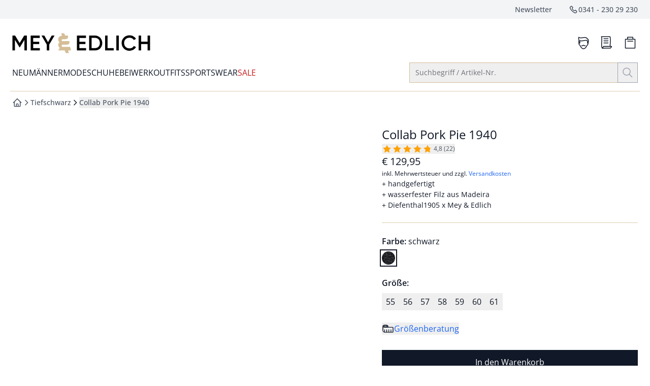

--- FILE ---
content_type: text/html
request_url: https://www.mey-edlich.de/pork-pie-1940/p/29-4637
body_size: 112347
content:
<!doctype html>
<html lang="de" class="scroll-smooth scroll-pt-16">
	<head>
<meta name="sentry-trace" content="4a9edfa8d8f83e2e02c3f1215ed2c509-3d2532a493516598-0"/>
<meta name="baggage" content="sentry-environment=production,sentry-release=2911567f80cb3c30919dec20f8826ca1d30d1020,sentry-public_key=cd0c6bb3e1aa92a63e55609b4aef21aa,sentry-trace_id=4a9edfa8d8f83e2e02c3f1215ed2c509,sentry-org_id=4509010169757696,sentry-sampled=false,sentry-sample_rand=0.7486411201387848,sentry-sample_rate=0.01"/>
		<meta charset="utf-8" />
		<meta http-equiv="X-UA-Compatible" content="IE=edge,chrome=1" />
		<meta name="viewport" content="width=device-width, initial-scale=1.0, maximum-scale=1, minimum-scale=1, user-scalable=no" />

		<link rel="preload" href="../../fonts/OpenSans-Regular.woff2" as="font" type="font/woff2" crossorigin="anonymous" />
		<link rel="preload" href="../../fonts/OpenSans-Italic.woff2" as="font" type="font/woff2" crossorigin="anonymous" />
		<link rel="preload" href="../../fonts/OpenSans-Medium.woff2" as="font" type="font/woff2" crossorigin="anonymous" />
		<link rel="preload" href="../../fonts/OpenSans-MediumItalic.woff2" as="font" type="font/woff2" crossorigin="anonymous" />
		<link rel="preload" href="../../fonts/OpenSans-SemiBold.woff2" as="font" type="font/woff2" crossorigin="anonymous" />
		<link rel="preload" href="../../fonts/OpenSans-SemiBoldItalic.woff2" as="font" type="font/woff2" crossorigin="anonymous" />
		<link rel="preload" href="../../fonts/OpenSans-Bold.woff2" as="font" type="font/woff2" crossorigin="anonymous" />
		<link rel="preload" href="../../fonts/OpenSans-BoldItalic.woff2" as="font" type="font/woff2" crossorigin="anonymous" />

		<link rel="stylesheet" href="../../fonts/fonts.css" />

		
		<link href="../../_app/immutable/assets/app.AOEyghP6.css" rel="stylesheet">
		<link href="../../_app/immutable/assets/mobile.D35nowbx.css" rel="stylesheet">
		<link href="../../_app/immutable/assets/Recommendations.BZMHwLzx.css" rel="stylesheet">
		<link href="../../_app/immutable/assets/CaasSlot.BohnOet5.css" rel="stylesheet">
		<link href="../../_app/immutable/assets/RootLayout.DCtzwXwM.css" rel="stylesheet"><!-- HEAD_svelte-bzldxw_START --><link rel="icon" type="image/png" href="/favicon/mey-edlich/favicon-96x96.png?v=2025" sizes="96x96"><link rel="icon" type="image/svg+xml" href="/favicon/mey-edlich/favicon.svg?v=2025"><link rel="shortcut icon" href="/favicon/mey-edlich/favicon.ico?v=2025"><link rel="apple-touch-icon" sizes="180x180" href="/favicon/mey-edlich/apple-touch-icon.png?v=2025"><meta name="apple-mobile-web-app-title" content="Mey &amp; Edlich"><link rel="manifest" href="/favicon/mey-edlich/site.webmanifest?v=2025"><!-- HEAD_svelte-bzldxw_END --><!-- HEAD_svelte-14kdp60_START --><script data-svelte-h="svelte-19eklow">window.dataLayer = window.dataLayer || [];
		window.dataLayer.push({ 'gtm.start': new Date().getTime(), event: 'gtm.js' });</script><!-- HEAD_svelte-14kdp60_END --><!-- HEAD_svelte-17wfszq_START --><!-- HEAD_svelte-17wfszq_END --><!-- HEAD_svelte-1e74q28_START --><!-- HTML_TAG_START --><title>Collab Pork Pie 1940 bei Mey & Edlich entdecken</title><meta name="description" content="Collab Pork Pie 1940 und andere handgefertigt ✓ wasserfester Filz aus Madeira ✓ Diefenthal1905 x Mey & Edlich ➧  von Mey & Edlich – jetzt online kaufen. Besondere Einzelstücke und tolle Outfits. Mit 3 Jahren Garantie." /><meta name="robots" content="index, follow" /><link rel="canonical" href="https://www.mey-edlich.de/collab-pork-pie-1940/p/29-4637" /><!-- HTML_TAG_END --><meta name="twitter:card" content="summary_large_image"> <meta name="twitter:description" content="Collab Pork Pie 1940 und andere handgefertigt ✓ wasserfester Filz aus Madeira ✓ Diefenthal1905 x Mey &amp; Edlich ➧  von Mey &amp; Edlich – jetzt online kaufen. Besondere Einzelstücke und tolle Outfits. Mit 3 Jahren Garantie."> <meta name="twitter:image" content="https://media.mey-edlich.de/products/mey-edlich/images/394x526/EC29_4637_FA.jpg"> <meta name="twitter:title" content="Collab Pork Pie 1940 bei Mey &amp; Edlich entdecken | Mey &amp; Edlich"> <meta name="twitter:url" content="https://www.mey-edlich.de/pork-pie-1940/p/29-4637"> <meta property="og:type" content="website"> <meta property="og:description" content="Collab Pork Pie 1940 und andere handgefertigt ✓ wasserfester Filz aus Madeira ✓ Diefenthal1905 x Mey &amp; Edlich ➧  von Mey &amp; Edlich – jetzt online kaufen. Besondere Einzelstücke und tolle Outfits. Mit 3 Jahren Garantie."> <meta property="og:image" content="https://media.mey-edlich.de/products/mey-edlich/images/394x526/EC29_4637_FA.jpg"> <meta property="og:title" content="Collab Pork Pie 1940 bei Mey &amp; Edlich entdecken | Mey &amp; Edlich"> <meta property="og:url" content="https://www.mey-edlich.de/pork-pie-1940/p/29-4637"><!-- HEAD_svelte-1e74q28_END --><!-- HEAD_svelte-1g7qlkh_START --><!-- HTML_TAG_START --><script type="application/ld+json">{"@context":"https://schema.org","@type":"BreadcrumbList","itemListElement":[{"@type":"ListItem","position":1,"item":{"@id":"https://www.mey-edlich.de","name":"Startseite"}},{"@type":"ListItem","position":2,"item":{"@id":"https://www.mey-edlich.de/tiefschwarz/c/82.20","name":"Tiefschwarz"}},{"@type":"ListItem","position":3,"item":{"@id":"www.mey-edlich.de/pork-pie-1940/p/29-4637","name":"Collab Pork Pie 1940"}}]}</script><!-- HTML_TAG_END --><!-- HEAD_svelte-1g7qlkh_END --><!-- HEAD_svelte-1g7qlkh_START --><!-- HTML_TAG_START --><script type="application/ld+json">{"@context":"https://schema.org","@graph":[{"@type":"ProductGroup","name":"Collab Pork Pie 1940","productGroupID":"29-32-4637","url":"https://www.mey-edlich.de/collab-pork-pie-1940/p/29-4637","description":"Steht seit 1920 ausnahmslos jeder Gesichtsform. Exklusiv für Mey & Edlich hat die Kölner Hutmanufaktur Diefenthal1905 diesen Pork Pie gefertigt. Typisch mit flacher Hutkrone, die ihn in Form bleiben lässt. Sein Filz stammt aus einer renommierten Wollstumpen-Fabrikation aus Madeira. Dicht genug, um vor Wind und Regen zu schützen, und per Hand dann genäht und in Form gezogen.","image":"https://media.mey-edlich.de/products/mey-edlich/images/440x586/EC29_4637_FA.jpg, https://media.mey-edlich.de/products/mey-edlich/images/788x1052/EC29_4637_FA.jpg 2x","brand":{"@type":"Brand","name":"Diefenthal"},"aggregateRating":{"@type":"AggregateRating","ratingValue":"4.8","reviewCount":"22"},"variesBy":["https://schema.org/color","https://schema.org/size","https://schema.org/pattern"],"hasVariant":[{"@type":"Product","sku":"30002946370000055","name":"Collab Pork Pie 1940","image":"https://media.mey-edlich.de/products/mey-edlich/images/440x586/EC29_4637_FA.jpg, https://media.mey-edlich.de/products/mey-edlich/images/788x1052/EC29_4637_FA.jpg 2x","description":"Steht seit 1920 ausnahmslos jeder Gesichtsform. Exklusiv für Mey & Edlich hat die Kölner Hutmanufaktur Diefenthal1905 diesen Pork Pie gefertigt. Typisch mit flacher Hutkrone, die ihn in Form bleiben lässt. Sein Filz stammt aus einer renommierten Wollstumpen-Fabrikation aus Madeira. Dicht genug, um vor Wind und Regen zu schützen, und per Hand dann genäht und in Form gezogen.","itemCondition":"https://schema.org/NewCondition","color":"schwarz","size":"55","offers":{"@type":"Offer","url":"https://www.mey-edlich.de/collab-pork-pie-1940/p/29-4637?choice=eyJzIjoiNTUiLCJjbiI6InNjaHdhcnoiLCJhbiI6IjI5LTQ2MzcifQ==","image":"https://media.mey-edlich.de/products/mey-edlich/images/440x586/EC29_4637_FA.jpg, https://media.mey-edlich.de/products/mey-edlich/images/788x1052/EC29_4637_FA.jpg 2x","priceCurrency":"EUR","price":"129.95","shippingDetails":{"@id":"#shipping_policy"},"hasMerchantReturnPolicy":{"@id":"#return_policy"}}},{"@type":"Product","sku":"30002946370000056","name":"Collab Pork Pie 1940","image":"https://media.mey-edlich.de/products/mey-edlich/images/440x586/EC29_4637_FA.jpg, https://media.mey-edlich.de/products/mey-edlich/images/788x1052/EC29_4637_FA.jpg 2x","description":"Steht seit 1920 ausnahmslos jeder Gesichtsform. Exklusiv für Mey & Edlich hat die Kölner Hutmanufaktur Diefenthal1905 diesen Pork Pie gefertigt. Typisch mit flacher Hutkrone, die ihn in Form bleiben lässt. Sein Filz stammt aus einer renommierten Wollstumpen-Fabrikation aus Madeira. Dicht genug, um vor Wind und Regen zu schützen, und per Hand dann genäht und in Form gezogen.","itemCondition":"https://schema.org/NewCondition","color":"schwarz","size":"56","offers":{"@type":"Offer","url":"https://www.mey-edlich.de/collab-pork-pie-1940/p/29-4637?choice=eyJzIjoiNTYiLCJjbiI6InNjaHdhcnoiLCJhbiI6IjI5LTQ2MzcifQ==","image":"https://media.mey-edlich.de/products/mey-edlich/images/440x586/EC29_4637_FA.jpg, https://media.mey-edlich.de/products/mey-edlich/images/788x1052/EC29_4637_FA.jpg 2x","priceCurrency":"EUR","price":"129.95","shippingDetails":{"@id":"#shipping_policy"},"hasMerchantReturnPolicy":{"@id":"#return_policy"}}},{"@type":"Product","sku":"30002946370000057","name":"Collab Pork Pie 1940","image":"https://media.mey-edlich.de/products/mey-edlich/images/440x586/EC29_4637_FA.jpg, https://media.mey-edlich.de/products/mey-edlich/images/788x1052/EC29_4637_FA.jpg 2x","description":"Steht seit 1920 ausnahmslos jeder Gesichtsform. Exklusiv für Mey & Edlich hat die Kölner Hutmanufaktur Diefenthal1905 diesen Pork Pie gefertigt. Typisch mit flacher Hutkrone, die ihn in Form bleiben lässt. Sein Filz stammt aus einer renommierten Wollstumpen-Fabrikation aus Madeira. Dicht genug, um vor Wind und Regen zu schützen, und per Hand dann genäht und in Form gezogen.","itemCondition":"https://schema.org/NewCondition","color":"schwarz","size":"57","offers":{"@type":"Offer","url":"https://www.mey-edlich.de/collab-pork-pie-1940/p/29-4637?choice=eyJzIjoiNTciLCJjbiI6InNjaHdhcnoiLCJhbiI6IjI5LTQ2MzcifQ==","image":"https://media.mey-edlich.de/products/mey-edlich/images/440x586/EC29_4637_FA.jpg, https://media.mey-edlich.de/products/mey-edlich/images/788x1052/EC29_4637_FA.jpg 2x","priceCurrency":"EUR","price":"129.95","shippingDetails":{"@id":"#shipping_policy"},"hasMerchantReturnPolicy":{"@id":"#return_policy"}}},{"@type":"Product","sku":"30002946370000058","name":"Collab Pork Pie 1940","image":"https://media.mey-edlich.de/products/mey-edlich/images/440x586/EC29_4637_FA.jpg, https://media.mey-edlich.de/products/mey-edlich/images/788x1052/EC29_4637_FA.jpg 2x","description":"Steht seit 1920 ausnahmslos jeder Gesichtsform. Exklusiv für Mey & Edlich hat die Kölner Hutmanufaktur Diefenthal1905 diesen Pork Pie gefertigt. Typisch mit flacher Hutkrone, die ihn in Form bleiben lässt. Sein Filz stammt aus einer renommierten Wollstumpen-Fabrikation aus Madeira. Dicht genug, um vor Wind und Regen zu schützen, und per Hand dann genäht und in Form gezogen.","itemCondition":"https://schema.org/NewCondition","color":"schwarz","size":"58","offers":{"@type":"Offer","url":"https://www.mey-edlich.de/collab-pork-pie-1940/p/29-4637?choice=eyJzIjoiNTgiLCJjbiI6InNjaHdhcnoiLCJhbiI6IjI5LTQ2MzcifQ==","image":"https://media.mey-edlich.de/products/mey-edlich/images/440x586/EC29_4637_FA.jpg, https://media.mey-edlich.de/products/mey-edlich/images/788x1052/EC29_4637_FA.jpg 2x","priceCurrency":"EUR","price":"129.95","shippingDetails":{"@id":"#shipping_policy"},"hasMerchantReturnPolicy":{"@id":"#return_policy"}}},{"@type":"Product","sku":"30002946370000059","name":"Collab Pork Pie 1940","image":"https://media.mey-edlich.de/products/mey-edlich/images/440x586/EC29_4637_FA.jpg, https://media.mey-edlich.de/products/mey-edlich/images/788x1052/EC29_4637_FA.jpg 2x","description":"Steht seit 1920 ausnahmslos jeder Gesichtsform. Exklusiv für Mey & Edlich hat die Kölner Hutmanufaktur Diefenthal1905 diesen Pork Pie gefertigt. Typisch mit flacher Hutkrone, die ihn in Form bleiben lässt. Sein Filz stammt aus einer renommierten Wollstumpen-Fabrikation aus Madeira. Dicht genug, um vor Wind und Regen zu schützen, und per Hand dann genäht und in Form gezogen.","itemCondition":"https://schema.org/NewCondition","color":"schwarz","size":"59","offers":{"@type":"Offer","url":"https://www.mey-edlich.de/collab-pork-pie-1940/p/29-4637?choice=eyJzIjoiNTkiLCJjbiI6InNjaHdhcnoiLCJhbiI6IjI5LTQ2MzcifQ==","image":"https://media.mey-edlich.de/products/mey-edlich/images/440x586/EC29_4637_FA.jpg, https://media.mey-edlich.de/products/mey-edlich/images/788x1052/EC29_4637_FA.jpg 2x","priceCurrency":"EUR","price":"129.95","shippingDetails":{"@id":"#shipping_policy"},"hasMerchantReturnPolicy":{"@id":"#return_policy"}}},{"@type":"Product","sku":"30002946370000060","name":"Collab Pork Pie 1940","image":"https://media.mey-edlich.de/products/mey-edlich/images/440x586/EC29_4637_FA.jpg, https://media.mey-edlich.de/products/mey-edlich/images/788x1052/EC29_4637_FA.jpg 2x","description":"Steht seit 1920 ausnahmslos jeder Gesichtsform. Exklusiv für Mey & Edlich hat die Kölner Hutmanufaktur Diefenthal1905 diesen Pork Pie gefertigt. Typisch mit flacher Hutkrone, die ihn in Form bleiben lässt. Sein Filz stammt aus einer renommierten Wollstumpen-Fabrikation aus Madeira. Dicht genug, um vor Wind und Regen zu schützen, und per Hand dann genäht und in Form gezogen.","itemCondition":"https://schema.org/NewCondition","color":"schwarz","size":"60","offers":{"@type":"Offer","url":"https://www.mey-edlich.de/collab-pork-pie-1940/p/29-4637?choice=eyJzIjoiNjAiLCJjbiI6InNjaHdhcnoiLCJhbiI6IjI5LTQ2MzcifQ==","image":"https://media.mey-edlich.de/products/mey-edlich/images/440x586/EC29_4637_FA.jpg, https://media.mey-edlich.de/products/mey-edlich/images/788x1052/EC29_4637_FA.jpg 2x","priceCurrency":"EUR","price":"129.95","shippingDetails":{"@id":"#shipping_policy"},"hasMerchantReturnPolicy":{"@id":"#return_policy"}}},{"@type":"Product","sku":"30002946370000061","name":"Collab Pork Pie 1940","image":"https://media.mey-edlich.de/products/mey-edlich/images/440x586/EC29_4637_FA.jpg, https://media.mey-edlich.de/products/mey-edlich/images/788x1052/EC29_4637_FA.jpg 2x","description":"Steht seit 1920 ausnahmslos jeder Gesichtsform. Exklusiv für Mey & Edlich hat die Kölner Hutmanufaktur Diefenthal1905 diesen Pork Pie gefertigt. Typisch mit flacher Hutkrone, die ihn in Form bleiben lässt. Sein Filz stammt aus einer renommierten Wollstumpen-Fabrikation aus Madeira. Dicht genug, um vor Wind und Regen zu schützen, und per Hand dann genäht und in Form gezogen.","itemCondition":"https://schema.org/NewCondition","color":"schwarz","size":"61","offers":{"@type":"Offer","url":"https://www.mey-edlich.de/collab-pork-pie-1940/p/29-4637?choice=eyJzIjoiNjEiLCJjbiI6InNjaHdhcnoiLCJhbiI6IjI5LTQ2MzcifQ==","image":"https://media.mey-edlich.de/products/mey-edlich/images/440x586/EC29_4637_FA.jpg, https://media.mey-edlich.de/products/mey-edlich/images/788x1052/EC29_4637_FA.jpg 2x","priceCurrency":"EUR","price":"129.95","shippingDetails":{"@id":"#shipping_policy"},"hasMerchantReturnPolicy":{"@id":"#return_policy"}}}]},{"@type":"OfferShippingDetails","@id":"#shipping_policy","shippingRate":{"@type":"MonetaryAmount","currency":"EUR","value":"6.95"},"shippingDestination":{"@type":"DefinedRegion","addressCountry":"DE"},"deliveryTime":{"@type":"ShippingDeliveryTime","handlingTime":{"@type":"QuantitativeValue","minValue":0,"maxValue":2,"unitCode":"DAY"},"transitTime":{"@type":"QuantitativeValue","minValue":1,"maxValue":3,"unitCode":"DAY"}}},{"@type":"MerchantReturnPolicy","@id":"#return_policy","name":"30 Tage Rückgaberecht","url":"https://www.mey-edlich.de/lieferung_und_rueckgabe","returnPolicyCategory":"https://schema.org/MerchantReturnFiniteReturnWindow","merchantReturnDays":30,"returnFees":"FreeReturn","returnMethod":"ReturnByMail","applicableCountry":{"@type":"Country","name":"DE"}}]}</script><!-- HTML_TAG_END --><!-- HEAD_svelte-1g7qlkh_END --><!-- HEAD_svelte-smfwd0_START --><!-- HEAD_svelte-smfwd0_END --><!-- HEAD_svelte-smfwd0_START --><!-- HEAD_svelte-smfwd0_END --><!-- HEAD_svelte-smfwd0_START --><!-- HEAD_svelte-smfwd0_END --><!-- HEAD_svelte-smfwd0_START --><!-- HEAD_svelte-smfwd0_END --><!-- HEAD_svelte-smfwd0_START --><!-- HEAD_svelte-smfwd0_END --><!-- HEAD_svelte-smfwd0_START --><!-- HEAD_svelte-smfwd0_END --><!-- HEAD_svelte-smfwd0_START --><!-- HEAD_svelte-smfwd0_END -->
	</head>
	<body data-sveltekit-preload-data="tap">
		<div style="display: contents">     <div id="documentroot" data-ab-id="root" data-useragent-name="claudebot" data-useragent-os="mac os x" data-useragent-version="1">   <div data-dev="true" class="z-0 font-body text-primary grid gap-x-4 grid-cols-14 md:grid-cols-14-md lg:grid-cols-14-lg xl:grid-cols-14-xl 2xl:max-w-screen-2xl xl:mx-auto  ">  <div data-content-label="MiniCart" data-testid="MiniCart" aria-labelledby="mini-cart" role="dialog"> </div>    <nav id="skip-navigation" class="sr-only pointer-events-none focus-within:not-sr-only focus-within:fixed focus-within:top-0 focus-within:left-0 focus-within:z-50 focus-within:bg-white focus-within:p-4 focus-within:shadow-lg" aria-label="Schnellnavigation"><ul class="flex flex-col gap-4 [&amp;_button]:w-full"><li> <button type="button" class="inline-flex items-center justify-center gap-x-2 group text-center whitespace-nowrap px-5 py-2.5 text-sm transition-colors duration-150 pointer-fine:hover:text-brand focus-keyboard:text-brand focus-keyboard:bg-primary-700 focus-within:active:bg-primary-900 pointer-fine:hover:bg-primary-700 pointer-fine:disabled:hover:bg-primary-900 bg-primary-900 text-white disabled:text-disabled" aria-busy="false" data-skiplink-target="search-opener"><span class="inline-flex items-center justify-center gap-x-2 group-[.loading]:animate-loading-start hidden"><svg class="animate-spin h-6 w-6" xmlns="http://www.w3.org/2000/svg" fill-rule="evenodd" stroke-linecap="round" stroke-linejoin="round" stroke-miterlimit="1.5" clip-rule="evenodd" viewBox="0 0 24 24"><circle cx="11.807" cy="12.008" r=".839" fill="none" stroke-width="3" transform="translate(-135.415 -137.929)scale(12.4857)" vector-effect="non-scaling-stroke" class="stroke-primary-700"></circle><path fill="none" stroke-width="3.1" d="M12.004 1.524c4.082 0 7.616 2.335 9.351 5.756" vector-effect="non-scaling-stroke" class="stroke-white"></path></svg> <span>Lädt</span></span> <span class="contents pointer-events-none group-[&amp;:not(.loading)]:animate-loading-start"> Zur Suche springen</span></button></li> <li> <button type="button" class="inline-flex items-center justify-center gap-x-2 group text-center whitespace-nowrap px-5 py-2.5 text-sm transition-colors duration-150 pointer-fine:hover:text-brand focus-keyboard:text-brand focus-keyboard:bg-primary-700 focus-within:active:bg-primary-900 pointer-fine:hover:bg-primary-700 pointer-fine:disabled:hover:bg-primary-900 bg-primary-900 text-white disabled:text-disabled" aria-busy="false" data-skiplink-target="main-navigation"><span class="inline-flex items-center justify-center gap-x-2 group-[.loading]:animate-loading-start hidden"><svg class="animate-spin h-6 w-6" xmlns="http://www.w3.org/2000/svg" fill-rule="evenodd" stroke-linecap="round" stroke-linejoin="round" stroke-miterlimit="1.5" clip-rule="evenodd" viewBox="0 0 24 24"><circle cx="11.807" cy="12.008" r=".839" fill="none" stroke-width="3" transform="translate(-135.415 -137.929)scale(12.4857)" vector-effect="non-scaling-stroke" class="stroke-primary-700"></circle><path fill="none" stroke-width="3.1" d="M12.004 1.524c4.082 0 7.616 2.335 9.351 5.756" vector-effect="non-scaling-stroke" class="stroke-white"></path></svg> <span>Lädt</span></span> <span class="contents pointer-events-none group-[&amp;:not(.loading)]:animate-loading-start"> Zur Hauptnavigation springen</span></button></li>   <li> <button type="button" class="inline-flex items-center justify-center gap-x-2 group text-center whitespace-nowrap px-5 py-2.5 text-sm transition-colors duration-150 pointer-fine:hover:text-brand focus-keyboard:text-brand focus-keyboard:bg-primary-700 focus-within:active:bg-primary-900 pointer-fine:hover:bg-primary-700 pointer-fine:disabled:hover:bg-primary-900 bg-primary-900 text-white disabled:text-disabled" aria-busy="false" data-skiplink-target="main-content"><span class="inline-flex items-center justify-center gap-x-2 group-[.loading]:animate-loading-start hidden"><svg class="animate-spin h-6 w-6" xmlns="http://www.w3.org/2000/svg" fill-rule="evenodd" stroke-linecap="round" stroke-linejoin="round" stroke-miterlimit="1.5" clip-rule="evenodd" viewBox="0 0 24 24"><circle cx="11.807" cy="12.008" r=".839" fill="none" stroke-width="3" transform="translate(-135.415 -137.929)scale(12.4857)" vector-effect="non-scaling-stroke" class="stroke-primary-700"></circle><path fill="none" stroke-width="3.1" d="M12.004 1.524c4.082 0 7.616 2.335 9.351 5.756" vector-effect="non-scaling-stroke" class="stroke-white"></path></svg> <span>Lädt</span></span> <span class="contents pointer-events-none group-[&amp;:not(.loading)]:animate-loading-start"> Zum Hauptinhalt springen</span></button></li>  <li> <button type="button" class="inline-flex items-center justify-center gap-x-2 group text-center whitespace-nowrap px-5 py-2.5 text-sm transition-colors duration-150 pointer-fine:hover:text-brand focus-keyboard:text-brand focus-keyboard:bg-primary-700 focus-within:active:bg-primary-900 pointer-fine:hover:bg-primary-700 pointer-fine:disabled:hover:bg-primary-900 bg-primary-900 text-white disabled:text-disabled" aria-busy="false" data-skiplink-target="footer"><span class="inline-flex items-center justify-center gap-x-2 group-[.loading]:animate-loading-start hidden"><svg class="animate-spin h-6 w-6" xmlns="http://www.w3.org/2000/svg" fill-rule="evenodd" stroke-linecap="round" stroke-linejoin="round" stroke-miterlimit="1.5" clip-rule="evenodd" viewBox="0 0 24 24"><circle cx="11.807" cy="12.008" r=".839" fill="none" stroke-width="3" transform="translate(-135.415 -137.929)scale(12.4857)" vector-effect="non-scaling-stroke" class="stroke-primary-700"></circle><path fill="none" stroke-width="3.1" d="M12.004 1.524c4.082 0 7.616 2.335 9.351 5.756" vector-effect="non-scaling-stroke" class="stroke-white"></path></svg> <span>Lädt</span></span> <span class="contents pointer-events-none group-[&amp;:not(.loading)]:animate-loading-start"> Zum Footer springen</span></button></li> <li> <button type="button" class="inline-flex items-center justify-center gap-x-2 group text-center whitespace-nowrap px-5 py-2.5 text-sm transition-colors duration-150 pointer-fine:hover:text-brand focus-keyboard:text-brand focus-keyboard:bg-primary-700 focus-within:active:bg-primary-900 pointer-fine:hover:bg-primary-700 pointer-fine:disabled:hover:bg-primary-900 bg-primary-900 text-white disabled:text-disabled" aria-busy="false" data-skiplink-target="newsletter-quick-registration"><span class="inline-flex items-center justify-center gap-x-2 group-[.loading]:animate-loading-start hidden"><svg class="animate-spin h-6 w-6" xmlns="http://www.w3.org/2000/svg" fill-rule="evenodd" stroke-linecap="round" stroke-linejoin="round" stroke-miterlimit="1.5" clip-rule="evenodd" viewBox="0 0 24 24"><circle cx="11.807" cy="12.008" r=".839" fill="none" stroke-width="3" transform="translate(-135.415 -137.929)scale(12.4857)" vector-effect="non-scaling-stroke" class="stroke-primary-700"></circle><path fill="none" stroke-width="3.1" d="M12.004 1.524c4.082 0 7.616 2.335 9.351 5.756" vector-effect="non-scaling-stroke" class="stroke-white"></path></svg> <span>Lädt</span></span> <span class="contents pointer-events-none group-[&amp;:not(.loading)]:animate-loading-start"> Zur Newsletter-Schnellanmeldung springen</span></button></li></ul></nav> <section class="col-span-popout grid">  <div data-slot-name="salesbanner" data-fcecom-slot-name="salesbanner" class="min-h-8 contents"> </div> <noscript class="text-center" data-svelte-h="svelte-wgnqoa">Bitte aktivieren Sie JavaScript in Ihrem Browser, um die volle Funktionalität dieser Seite
				nutzen zu können.</noscript></section>      <header id="header" data-content-label="Header" data-testid="Header" class="col-span-popout relative grid gap-x-4 grid-cols-14 md:grid-cols-14-md lg:grid-cols-14-lg xl:grid-cols-14-xl mb-4"><div data-content-label="TopNav" data-testid="TopNav" class="col-span-popout grid gap-x-4 grid-cols-14 md:grid-cols-14-md lg:grid-cols-14-lg xl:grid-cols-14-xl 2xl:max-w-screen-2xl bg-surface-primary"><div class="hidden lg:grid col-span-content lg:grid-flow-col"><ul class="grid justify-end grid-flow-col gap-x-8 py-2 list-none text-sm font-medium text-secondary *:max-h-[21px]"><li> <a href="/newsletter/registration" class="inline-flex items-center justify-center gap-x-2 group text-center whitespace-nowrap text-sm px-0 py-0" aria-busy="false"><span class="inline-flex items-center justify-center gap-x-2 group-[.loading]:animate-loading-start hidden"><svg class="animate-spin h-6 w-6" xmlns="http://www.w3.org/2000/svg" fill-rule="evenodd" stroke-linecap="round" stroke-linejoin="round" stroke-miterlimit="1.5" clip-rule="evenodd" viewBox="0 0 24 24"><circle cx="11.807" cy="12.008" r=".839" fill="none" stroke-width="3" transform="translate(-135.415 -137.929)scale(12.4857)" vector-effect="non-scaling-stroke" class="stroke-surface-secondary"></circle><path fill="none" stroke-width="3.1" d="M12.004 1.524c4.082 0 7.616 2.335 9.351 5.756" vector-effect="non-scaling-stroke" class="stroke-surface-brand"></path></svg> <span>Lädt</span></span> <span class="contents pointer-events-none group-[&amp;:not(.loading)]:animate-loading-start"> Newsletter</span></a></li> <li> <a href="tel:+4934123029230" class="inline-flex items-center justify-center group text-center whitespace-nowrap text-sm px-0 py-0 gap-x-1" aria-busy="false"><span class="inline-flex items-center justify-center gap-x-2 group-[.loading]:animate-loading-start hidden"><svg class="animate-spin h-6 w-6" xmlns="http://www.w3.org/2000/svg" fill-rule="evenodd" stroke-linecap="round" stroke-linejoin="round" stroke-miterlimit="1.5" clip-rule="evenodd" viewBox="0 0 24 24"><circle cx="11.807" cy="12.008" r=".839" fill="none" stroke-width="3" transform="translate(-135.415 -137.929)scale(12.4857)" vector-effect="non-scaling-stroke" class="stroke-surface-secondary"></circle><path fill="none" stroke-width="3.1" d="M12.004 1.524c4.082 0 7.616 2.335 9.351 5.756" vector-effect="non-scaling-stroke" class="stroke-surface-brand"></path></svg> <span>Lädt</span></span> <span class="contents pointer-events-none group-[&amp;:not(.loading)]:animate-loading-start"><svg width="20" height="20" style="background-color:transparent;" class="inline-block leading-0 pointer-events-none shrink-0 stroke-current   " viewBox="0 0 24 24" fill="none" xmlns="http://www.w3.org/2000/svg" aria-hidden="true" role="presentation"><path fill-rule="evenodd" clip-rule="evenodd" d="M15.5596 19.4885C13.4122 18.6881 11.2342 17.1837 9.02564 14.975C6.81703 12.7664 5.31256 10.5885 4.51222 8.44107C4.00839 7.08926 4.52863 5.56974 5.75527 4.81039L6.93801 4.07822C7.33257 3.83397 7.84333 3.89325 8.17147 4.22138L10.7934 6.84332L9.75828 8.70655C9.32462 9.48713 9.46097 10.4606 10.0924 11.092L12.9086 13.9083C13.5401 14.5397 14.5136 14.6761 15.2941 14.2424L17.1574 13.2073L19.7793 15.8292C20.1074 16.1574 20.1667 16.6681 19.9225 17.0627L19.1903 18.2454C18.431 19.4721 16.9114 19.9923 15.5596 19.4885Z" stroke="currentColor" stroke-width="1.5" vector-effect="non-scaling-stroke"></path></svg>  <span class="sr-only">Service-Hotline:</span> 0341 - 230 29 230 <span class="sr-only">anrufen</span></span></a></li></ul></div></div>  <div class="col-span-content"><div class="grid gap-x-8 justify-between grid-cols-[max-content_max-content] sm:max-lg:grid-cols-[max-content_minmax(274px,500px)_max-content] mt-5 mb-1 lg:mt-7 lg:mb-3"><div class="grid grid-cols-[max-content_max-content] gap-4"><div class="lg:hidden"> <div class="text-xs h-12"><div data-content-label="OffCanvas" data-testid="OffCanvas">  <button type="button" class="justify-center gap-x-2 group text-center whitespace-nowrap px-0 py-0 relative flex flex-col items-center text-xs font-normal before:content before:absolute before:block before:w-11 before:h-full pointer-fine:before:content-none" aria-busy="false" data-content-label="HeaderButton" data-testid="HeaderButton" data-tracking-element="drawer_open"><span class="inline-flex items-center justify-center gap-x-2 group-[.loading]:animate-loading-start hidden"><svg class="animate-spin h-6 w-6" xmlns="http://www.w3.org/2000/svg" fill-rule="evenodd" stroke-linecap="round" stroke-linejoin="round" stroke-miterlimit="1.5" clip-rule="evenodd" viewBox="0 0 24 24"><circle cx="11.807" cy="12.008" r=".839" fill="none" stroke-width="3" transform="translate(-135.415 -137.929)scale(12.4857)" vector-effect="non-scaling-stroke" class="stroke-surface-secondary"></circle><path fill="none" stroke-width="3.1" d="M12.004 1.524c4.082 0 7.616 2.335 9.351 5.756" vector-effect="non-scaling-stroke" class="stroke-surface-brand"></path></svg> <span>Lädt</span></span> <span class="contents pointer-events-none group-[&amp;:not(.loading)]:animate-loading-start"> <span class="relative p-[3px] "><span class=""><svg width="32" height="32" style="background-color:transparent;" class="inline-block leading-0 pointer-events-none shrink-0 " viewBox="0 0 24 24" fill="none" xmlns="http://www.w3.org/2000/svg" aria-hidden="true" role="presentation"><path d="M4 6H20M4 12H12M4 18H20" stroke="currentColor" stroke-width="1.5" stroke-linecap="square" vector-effect="non-scaling-stroke"></path></svg> </span></span> </span></button>   </div></div></div> <div class="self-center" data-content="Brand"> <a href="/" class="inline-flex items-center justify-center gap-x-2 group text-center whitespace-nowrap text-sm px-0 py-0 w-fit" aria-busy="false"><span class="inline-flex items-center justify-center gap-x-2 group-[.loading]:animate-loading-start hidden"><svg class="animate-spin h-6 w-6" xmlns="http://www.w3.org/2000/svg" fill-rule="evenodd" stroke-linecap="round" stroke-linejoin="round" stroke-miterlimit="1.5" clip-rule="evenodd" viewBox="0 0 24 24"><circle cx="11.807" cy="12.008" r=".839" fill="none" stroke-width="3" transform="translate(-135.415 -137.929)scale(12.4857)" vector-effect="non-scaling-stroke" class="stroke-surface-secondary"></circle><path fill="none" stroke-width="3.1" d="M12.004 1.524c4.082 0 7.616 2.335 9.351 5.756" vector-effect="non-scaling-stroke" class="stroke-surface-brand"></path></svg> <span>Lädt</span></span> <span class="contents pointer-events-none group-[&amp;:not(.loading)]:animate-loading-start"> <svg width="100%" height="auto" viewBox="0 0 272 40" fill="none" data-testid="Logo" class="w-[139px] md:w-[182px] lg:w-[272px] h-[24px] md:h-[40px] lg:h-[40px]" xmlns="http://www.w3.org/2000/svg" role="presentation" preserveAspectRatio="true"><path d="M231.062 4.46844C222.026 4.46844 215.52 11.1535 215.52 19.6658C215.52 28.178 222.026 34.8635 231.062 34.9081C236.529 34.9081 241.363 32.1449 243.848 27.8661L239.601 25.4595C238.065 28.3563 234.813 30.1835 231.063 30.1835C224.647 30.1835 220.399 25.6823 220.399 19.6658C220.399 13.6492 224.647 9.14797 231.062 9.14797C234.812 9.14797 238.019 10.9752 239.601 13.8721L243.848 11.4654C241.318 7.18703 236.484 4.46844 231.062 4.46844ZM0.5 5.00325V34.3283H5.42481V13.3818L14.4612 28.178H15.0481L24.0844 13.4264V34.3283H28.964L28.9193 5.00191H23.6782L14.6871 19.6644L5.74108 5.00191H0.5V5.00325ZM36.4195 5.00325V34.3283H54.4922V29.7379L41.3443 29.7824V21.8495H53.2266V17.2587H41.3443V9.63776H54.2663V5.0028L36.4195 5.00325ZM57.7448 5.00325L68.0914 22.6963V34.3283H72.9715V22.6963L83.3633 5.00325H77.8055L70.5764 17.9727L63.3021 5.0028H57.7443L57.7448 5.00325ZM127.46 5.00325V34.3283H145.488V29.7379L132.34 29.7824V21.8495H144.222V17.2587H132.34V9.63776H145.307V5.0028H127.46L127.46 5.00325ZM151.543 5.00325V34.3283H163.199C171.422 34.3283 177.431 27.8215 177.431 19.6658C177.431 11.4654 171.377 5.00325 163.199 5.00325H151.543ZM182.944 5.00325V34.3283H199.932V29.7379H187.823V5.00325H182.944ZM205.083 5.00325V34.3283H209.962V5.00325H205.083ZM248.999 5.00325V34.3283H253.879V21.6267H266.62V34.3283H271.5V5.00325H266.62V17.0363H253.879V5.00325H248.999ZM156.377 9.59364H163.154C168.847 9.59364 172.687 13.8275 172.687 19.6658C172.687 25.4595 168.847 29.7379 163.154 29.6933H156.377V9.59364Z" fill="black"></path><path d="M113.996 27.2867H98.3633C97.6856 26.6182 97.3241 25.7268 97.3693 24.8355C97.3693 24.0333 97.9115 23.0083 100.532 23.0083H106.722C109.162 23.0083 112.821 22.5626 112.821 17.7939C112.821 16.145 112.55 15.9221 112.55 15.9221H98.1826C97.6404 15.4319 97.3241 14.7188 97.3693 14.0058C97.3693 12.535 99.3573 12.1339 100.532 12.1339H103.966C106.406 12.1339 110.065 11.6883 110.065 6.91961C110.065 5.27064 109.794 5.0478 109.794 5.0478H104.192C103.785 3.66623 103.424 2.46292 103.333 2.19552C103.017 1.17048 102.068 0.457411 100.984 0.501978H96.6916L97.9567 5.22607C93.2578 5.85001 90.5469 8.52402 90.5469 12.6242C90.5469 15.0308 91.4957 16.9026 93.2578 18.0613C91.5409 19.3538 90.5469 21.3593 90.5921 23.4985C90.5921 26.7073 93.7548 29.2922 93.7548 29.2922L90.5469 34.3283H103.65C104.101 35.9327 104.553 37.4925 104.644 37.8045C104.96 38.8295 105.909 39.5426 106.993 39.498H111.556L110.201 34.3283H114.584C115.171 34.3283 115.668 33.838 115.668 33.2587L113.996 27.2867Z" fill="#D5BE97"></path></svg> <span class="sr-only" data-svelte-h="svelte-1vxac90">zur Startseite</span></span></a></div></div> <div class="hidden sm:block lg:hidden self-center" data-content="Search"></div> <div class="grid grid-flow-col gap-2 w-fit -mr-1" data-content="Actions"><div class="w-fit hidden lg:block"><div data-content-label="HeaderLogin" data-testid="HeaderLogin" id="header-login-button"> <a href="/login" class="justify-center gap-x-2 group text-center whitespace-nowrap px-0 py-0 relative flex flex-col items-center text-xs font-normal before:content before:absolute before:block before:w-11 before:h-full pointer-fine:before:content-none" aria-busy="false" data-content-label="HeaderButton" data-testid="HeaderButton" data-tracking-element="header | login"><span class="inline-flex items-center justify-center gap-x-2 group-[.loading]:animate-loading-start hidden"><svg class="animate-spin h-6 w-6" xmlns="http://www.w3.org/2000/svg" fill-rule="evenodd" stroke-linecap="round" stroke-linejoin="round" stroke-miterlimit="1.5" clip-rule="evenodd" viewBox="0 0 24 24"><circle cx="11.807" cy="12.008" r=".839" fill="none" stroke-width="3" transform="translate(-135.415 -137.929)scale(12.4857)" vector-effect="non-scaling-stroke" class="stroke-surface-secondary"></circle><path fill="none" stroke-width="3.1" d="M12.004 1.524c4.082 0 7.616 2.335 9.351 5.756" vector-effect="non-scaling-stroke" class="stroke-surface-brand"></path></svg> <span>Lädt</span></span> <span class="contents pointer-events-none group-[&amp;:not(.loading)]:animate-loading-start"> <span class="relative p-[3px] "><span class=""><svg width="32" height="32" style="background-color:transparent;" class="inline-block leading-0 pointer-events-none shrink-0 " viewBox="0 0 24 24" fill="none" xmlns="http://www.w3.org/2000/svg" aria-hidden="true" role="presentation"><path d="M5.01921 4C5.01921 4 6.2392 5.11838 8.86385 4.96446C11.7542 4.79426 12.1241 4.17485 14.4424 4.38085C17.0408 4.61104 17.6589 6.43626 17.6589 6.43626C17.6589 6.43626 18.9245 6.50602 19.1916 8.41494C19.6862 11.9473 18.0609 12.7792 18.0609 12.7792C18.0609 12.7792 18.3327 9.67841 17.2817 8.74464C14.675 7.93178 11.2007 9.48078 9.03931 9.4552C7.60702 9.43846 6.62697 8.99855 6.62697 8.99855V12.7792C6.62697 12.7792 5.65108 12.822 5.19468 11.5106C4.83407 10.4741 5.29508 8.00897 5.29508 8.00897C4.759 6.84176 4.44767 5.77221 5.01875 4.00047L5.01921 4Z" stroke="currentColor" stroke-width="1.5" stroke-linejoin="round" vector-effect="non-scaling-stroke"></path><path d="M5.2278 12.0178C5.2278 12.0178 5.08365 13.0702 5.52946 14.4792C5.82282 15.4065 6.7605 15.824 6.7605 15.824C6.7605 15.824 9.04757 20.9747 12.0628 20.9998C15.0282 21.0249 17.3397 15.7985 17.3397 15.7985C17.3397 15.7985 18.1945 15.5446 18.5712 14.3522C18.9148 13.0818 18.789 12.3457 18.789 12.3457" stroke="currentColor" stroke-width="1.5" stroke-linecap="round" stroke-linejoin="round" vector-effect="non-scaling-stroke"></path><path d="M8.81641 16.636C9.17103 16.523 10.7875 17.1047 11.9827 15.7227C13.5826 17.1689 14.7805 16.5597 15.1991 16.6867" stroke="currentColor" stroke-width="1.5" stroke-linejoin="round" vector-effect="non-scaling-stroke"></path></svg> </span></span> </span></a> </div></div> <div class="w-fit"> <a href="/wishlist" class="justify-center gap-x-2 group text-center whitespace-nowrap px-0 py-0 relative flex flex-col items-center text-xs font-normal before:content before:absolute before:block before:w-11 before:h-full pointer-fine:before:content-none" aria-busy="false" data-content-label="HeaderButton" data-testid="HeaderButton"><span class="inline-flex items-center justify-center gap-x-2 group-[.loading]:animate-loading-start hidden"><svg class="animate-spin h-6 w-6" xmlns="http://www.w3.org/2000/svg" fill-rule="evenodd" stroke-linecap="round" stroke-linejoin="round" stroke-miterlimit="1.5" clip-rule="evenodd" viewBox="0 0 24 24"><circle cx="11.807" cy="12.008" r=".839" fill="none" stroke-width="3" transform="translate(-135.415 -137.929)scale(12.4857)" vector-effect="non-scaling-stroke" class="stroke-surface-secondary"></circle><path fill="none" stroke-width="3.1" d="M12.004 1.524c4.082 0 7.616 2.335 9.351 5.756" vector-effect="non-scaling-stroke" class="stroke-surface-brand"></path></svg> <span>Lädt</span></span> <span class="contents pointer-events-none group-[&amp;:not(.loading)]:animate-loading-start"> <span class="relative p-[3px] "><span data-count="" class=""><svg class="inline-block leading-0 pointer-events-none shrink-0 " width="32" height="32" style="background-color:none;" viewBox="0 0 24 24" fill="none" xmlns="http://www.w3.org/2000/svg" aria-hidden="true" role="presentation"><defs><mask id="lines"><rect x="0" y="0" width="24" height="24" fill="white"></rect><path d="M7.22,12.429L14.297,12.429" fill="none" stroke="black" stroke-width="1.5" vector-effect="non-scaling-stroke"></path><path d="M7.22,9.338L14.297,9.338" fill="none" stroke="black" stroke-width="1.5" vector-effect="non-scaling-stroke"></path><path d="M7.22,6.247L14.297,6.247" fill="none" stroke="black" stroke-width="1.5" vector-effect="non-scaling-stroke"></path></mask></defs><path d="M4.051,3.156L16.7,3.156C16.7,3.156 17.308,4.953 17.308,7.919C17.308,10.884 16.923,13.091 16.923,15.52C16.923,17.948 17.276,17.633 17.276,17.633L7.283,17.65L5.3,20.156C5.3,20.156 4.665,19.667 4.307,16.624C4.076,14.669 4.691,8.518 4.563,6.594C4.404,4.202 4.051,3.156 4.051,3.156Z" stroke="currentColor" stroke-width="1.5" vector-effect="non-scaling-stroke" mask="url(#lines)"></path><path d="M7.22,12.429L14.297,12.429" fill="none" stroke="currentColor" stroke-width="1.5" vector-effect="non-scaling-stroke"></path> <path d="M7.22,9.338L14.297,9.338" fill="none" stroke="currentColor" stroke-width="1.5" vector-effect="non-scaling-stroke"></path> <path d="M7.22,6.247L14.297,6.247" fill="none" stroke="currentColor" stroke-width="1.5" vector-effect="non-scaling-stroke"></path><path d="M5.291,20.16L7.276,17.647L19.263,17.632L17.343,20.15L5.291,20.16Z" fill="white" stroke="currentColor" stroke-width="1.5" stroke-miterlimit="1.5" vector-effect="non-scaling-stroke"></path></svg> </span></span> </span></a></div> <div class="w-fit"> <a href="/cart" class="justify-center gap-x-2 group text-center whitespace-nowrap px-0 py-0 relative flex flex-col items-center text-xs font-normal before:content before:absolute before:block before:w-11 before:h-full pointer-fine:before:content-none" aria-busy="false" data-content-label="HeaderButton" data-testid="HeaderButton"><span class="inline-flex items-center justify-center gap-x-2 group-[.loading]:animate-loading-start hidden"><svg class="animate-spin h-6 w-6" xmlns="http://www.w3.org/2000/svg" fill-rule="evenodd" stroke-linecap="round" stroke-linejoin="round" stroke-miterlimit="1.5" clip-rule="evenodd" viewBox="0 0 24 24"><circle cx="11.807" cy="12.008" r=".839" fill="none" stroke-width="3" transform="translate(-135.415 -137.929)scale(12.4857)" vector-effect="non-scaling-stroke" class="stroke-surface-secondary"></circle><path fill="none" stroke-width="3.1" d="M12.004 1.524c4.082 0 7.616 2.335 9.351 5.756" vector-effect="non-scaling-stroke" class="stroke-surface-brand"></path></svg> <span>Lädt</span></span> <span class="contents pointer-events-none group-[&amp;:not(.loading)]:animate-loading-start"> <span class="relative p-[3px] "><span data-count="" class=""><svg class="inline-block leading-0 pointer-events-none shrink-0 " width="32" height="32" style="background-color:transparent;" viewBox="0 0 24 24" fill="none" xmlns="http://www.w3.org/2000/svg" aria-hidden="true" role="presentation"><path d="M4.88867 6.96191H19.1109V20H4.88867V6.96191Z" stroke="currentColor" stroke-width="1.5" stroke-linejoin="round" vector-effect="non-scaling-stroke"></path><path d="M8.09784 6.9632L8.07178 4H15.9075L15.9336 6.93722" stroke="currentColor" stroke-width="1.5" stroke-linejoin="round" vector-effect="non-scaling-stroke"></path><path d="M8.14844 9.823H15.8799" stroke="currentColor" stroke-width="1.5" stroke-linecap="round" vector-effect="non-scaling-stroke" stroke-linejoin="round"></path></svg> </span></span> </span></a></div></div></div></div>  <div data-skiplink-id="main-navigation" data-content-label="MainNavigationDesktop" data-testid="MainNavigationDesktop" class="col-span-popout grid gap-x-4 grid-cols-14 md:grid-cols-14-md lg:grid-cols-14-lg xl:grid-cols-14-xl"><div class="col-span-content grid gap-x-4 justify-between items-center lg:grid-cols-[max-content_minmax(230px,400px)] xl:grid-cols-[max-content_minmax(230px,450px)]"><div class="hidden lg:block lg:row-start-2" data-content="Navigation" data-tracking-element="megamenu"><nav> <span id="key_description_level1" class="sr-only" data-svelte-h="svelte-1xgdo7s">Wechsel in das Menü mit Pfeil-Runter Taste</span>  <ul aria-label="Hauptnavigation" class="flex justify-center gap-x-8"><li role="none" class="relative flex items-center"><a class="leading-10 [&amp;:not([href])]:cursor-default" href="/neu/alle-neuen-produkte/c/60.05" data-tracking-element="navigation_level_1" aria-describedby="key_description_level1" aria-haspopup="true" data-focus-trap-proxy="eyJpdGVtSWQiOiJuYXZpZ2F0aW9uTm9kZV8wMDAwNEdMRCIsImNhdGFsb2dJZCI6Im1leS1lZGxpY2gtZGUtY21zIiwiY2F0YWxvZ1ZlcnNpb24iOiJPbmxpbmUifQ=="> <span class="text-base text-primary border-b border-transparent [@media(hover:hover)]:hover:border-current border-b-2 [@media(hover:hover)]:hover:!border-primary uppercase">NEU</span></a> </li><li role="none" class="relative flex items-center"><a class="leading-10 [&amp;:not([href])]:cursor-default" href="/maennermode" data-tracking-element="navigation_level_1" aria-describedby="key_description_level1" aria-haspopup="true" data-focus-trap-proxy="eyJpdGVtSWQiOiJuYXZpZ2F0aW9uTm9kZV8wMDAwNEdJQyIsImNhdGFsb2dJZCI6Im1leS1lZGxpY2gtZGUtY21zIiwiY2F0YWxvZ1ZlcnNpb24iOiJPbmxpbmUifQ=="> <span class="text-base text-primary border-b border-transparent [@media(hover:hover)]:hover:border-current border-b-2 [@media(hover:hover)]:hover:!border-primary uppercase">MÄNNERMODE</span></a> </li><li role="none" class="relative flex items-center"><a class="leading-10 [&amp;:not([href])]:cursor-default" href="/schuhe/c/81" data-tracking-element="navigation_level_1" aria-describedby="key_description_level1" aria-haspopup="true" data-focus-trap-proxy="eyJpdGVtSWQiOiJuYXZpZ2F0aW9uTm9kZV8wMDAwNEdJRCIsImNhdGFsb2dJZCI6Im1leS1lZGxpY2gtZGUtY21zIiwiY2F0YWxvZ1ZlcnNpb24iOiJPbmxpbmUifQ=="> <span class="text-base text-primary border-b border-transparent [@media(hover:hover)]:hover:border-current border-b-2 [@media(hover:hover)]:hover:!border-primary uppercase">SCHUHE</span></a> </li><li role="none" class="relative flex items-center"><a class="leading-10 [&amp;:not([href])]:cursor-default" href="/beiwerk" data-tracking-element="navigation_level_1" aria-describedby="key_description_level1" aria-haspopup="true" data-focus-trap-proxy="eyJpdGVtSWQiOiJpdGVtXzAwMDA3NVFWIiwiY2F0YWxvZ0lkIjoibWV5LWVkbGljaC1kZS1jbXMiLCJjYXRhbG9nVmVyc2lvbiI6Ik9ubGluZSJ9"> <span class="text-base text-primary border-b border-transparent [@media(hover:hover)]:hover:border-current border-b-2 [@media(hover:hover)]:hover:!border-primary uppercase">BEIWERK</span></a> </li><li role="none" class="relative flex items-center"><a class="leading-10 [&amp;:not([href])]:cursor-default" href="/outfits" data-tracking-element="navigation_level_1" aria-describedby="key_description_level1" aria-haspopup="true" data-focus-trap-proxy="eyJpdGVtSWQiOiJuYXZpZ2F0aW9uTm9kZV8wMDAwNkc5NSIsImNhdGFsb2dJZCI6Im1leS1lZGxpY2gtZGUtY21zIiwiY2F0YWxvZ1ZlcnNpb24iOiJPbmxpbmUifQ=="> <span class="text-base text-primary border-b border-transparent [@media(hover:hover)]:hover:border-current border-b-2 [@media(hover:hover)]:hover:!border-primary uppercase">OUTFITS</span></a> </li><li role="none" class="relative flex items-center"><a class="leading-10 [&amp;:not([href])]:cursor-default" href="/sportswear/c/82.55" data-tracking-element="navigation_level_1" aria-describedby="key_description_level1" aria-haspopup="true" data-focus-trap-proxy="eyJpdGVtSWQiOiJoYXVwdG5hdmlfbWFnYXppbiIsImNhdGFsb2dJZCI6Im1leS1lZGxpY2gtZGUtY21zIiwiY2F0YWxvZ1ZlcnNpb24iOiJPbmxpbmUifQ=="> <span class="text-base text-primary border-b border-transparent [@media(hover:hover)]:hover:border-current border-b-2 [@media(hover:hover)]:hover:!border-primary uppercase">SPORTSWEAR</span></a> </li><li role="none" class="relative flex items-center"><a class="leading-10 [&amp;:not([href])]:cursor-default" href="/sale" data-tracking-element="navigation_level_1" aria-describedby="key_description_level1" aria-haspopup="true" data-focus-trap-proxy="eyJpdGVtSWQiOiJuYXZpZ2F0aW9uTm9kZV8wMDAwNEdLUCIsImNhdGFsb2dJZCI6Im1leS1lZGxpY2gtZGUtY21zIiwiY2F0YWxvZ1ZlcnNpb24iOiJPbmxpbmUifQ=="> <span class="text-base text-primary border-b border-transparent [@media(hover:hover)]:hover:border-current border-b-2 [@media(hover:hover)]:hover:!border-primary uppercase  text-sale">SALE</span></a> </li></ul>  <div id="submenu-eyJpdGVtSWQiOiJuYXZpZ2F0aW9uTm9kZV8wMDAwNEdMRCIsImNhdGFsb2dJZCI6Im1leS1lZGxpY2gtZGUtY21zIiwiY2F0YWxvZ1ZlcnNpb24iOiJPbmxpbmUifQ==" role="group" inert class="hidden col-span-popout absolute z-[+2] top-full left-0 right-0 gap-x-4 grid-cols-14 md:grid-cols-14-md lg:grid-cols-14-lg xl:grid-cols-14-xl bg-surface-background pt-4 shadow-navpanel focus:ring-4 focus-visible:outline-none" data-focus-trap-list="eyJpdGVtSWQiOiJuYXZpZ2F0aW9uTm9kZV8wMDAwNEdMRCIsImNhdGFsb2dJZCI6Im1leS1lZGxpY2gtZGUtY21zIiwiY2F0YWxvZ1ZlcnNpb24iOiJPbmxpbmUifQ=="><ul class="col-span-content grid grid-flow-col auto-cols-fr gap-x-4 max-w-[1536px] py-8 border-t border-surface-secondary"><li> <div class="grid gap-y-4"><div class="font-semibold">  <a class="[&amp;:not([href])]:cursor-default border-b border-transparent [@media(hover:hover)]:hover:border-current " data-tracking-element="navigation_level_2" href="/neu/c/60">NEU</a></div> <div class="grid gap-y-2"> <div class="text-sm"> <a class="[&amp;:not([href])]:cursor-default border-b border-transparent [@media(hover:hover)]:hover:border-current " data-tracking-element="navigation_level_3" href="/neu/alle-neuen-produkte/c/60.05">Alle neuen Produkte</a> </div> <div class="text-sm"> <a class="[&amp;:not([href])]:cursor-default border-b border-transparent [@media(hover:hover)]:hover:border-current " data-tracking-element="navigation_level_3" href="/neu/hemden/c/60.05.01">Hemden</a> </div> <div class="text-sm"> <a class="[&amp;:not([href])]:cursor-default border-b border-transparent [@media(hover:hover)]:hover:border-current " data-tracking-element="navigation_level_3" href="/neu/pullover/c/60.05.03">Pullover</a> </div> <div class="text-sm"> <a class="[&amp;:not([href])]:cursor-default border-b border-transparent [@media(hover:hover)]:hover:border-current " data-tracking-element="navigation_level_3" href="/neu/shirts/c/60.05.10">Shirts</a> </div> <div class="text-sm"> <a class="[&amp;:not([href])]:cursor-default border-b border-transparent [@media(hover:hover)]:hover:border-current " data-tracking-element="navigation_level_3" href="/neu/polos/c/60.05.11">Polos</a> </div> <div class="text-sm"> <a class="[&amp;:not([href])]:cursor-default border-b border-transparent [@media(hover:hover)]:hover:border-current " data-tracking-element="navigation_level_3" href="/neu/westen/c/60.05.09">Westen</a> </div> <div class="text-sm"> <a class="[&amp;:not([href])]:cursor-default border-b border-transparent [@media(hover:hover)]:hover:border-current " data-tracking-element="navigation_level_3" href="/neu/sakkos/c/60.05.02">Sakkos</a> </div> <div class="text-sm"> <a class="[&amp;:not([href])]:cursor-default border-b border-transparent [@media(hover:hover)]:hover:border-current " data-tracking-element="navigation_level_3" href="/neu/jacken/c/60.05.04">Jacken</a> </div> <div class="text-sm"> <a class="[&amp;:not([href])]:cursor-default border-b border-transparent [@media(hover:hover)]:hover:border-current " data-tracking-element="navigation_level_3" href="/neu/jeans/c/60.05.06">Jeans</a> </div> <div class="text-sm"> <a class="[&amp;:not([href])]:cursor-default border-b border-transparent [@media(hover:hover)]:hover:border-current " data-tracking-element="navigation_level_3" href="/neu/hosen-/c/60.05.05">Hosen</a> </div> <div class="text-sm"> <a class="[&amp;:not([href])]:cursor-default border-b border-transparent [@media(hover:hover)]:hover:border-current " data-tracking-element="navigation_level_3" href="/neu/schuhe/c/60.05.07">Schuhe</a> </div> <div class="text-sm"> <a class="[&amp;:not([href])]:cursor-default border-b border-transparent [@media(hover:hover)]:hover:border-current " data-tracking-element="navigation_level_3" href="/neu/accessoires/c/60.05.08">Accessoires</a> </div></div> </div> </li><li>   <a href="https://www.mey-edlich.de/optionen-hemd/p/15-0245" class="inline-flex justify-center gap-x-2 group text-center whitespace-nowrap text-sm px-0 py-0 flex-col gap-y-4 items-start w-full" aria-busy="false" data-content-label="TeaserTile" data-testid="TeaserTile" aria-label="Optionen-Hemd | Mey &amp; Edlich" data-tracking-element="navigation_teaser" data-sveltekit-reload><span class="inline-flex items-center justify-center gap-x-2 group-[.loading]:animate-loading-start hidden"><svg class="animate-spin h-6 w-6" xmlns="http://www.w3.org/2000/svg" fill-rule="evenodd" stroke-linecap="round" stroke-linejoin="round" stroke-miterlimit="1.5" clip-rule="evenodd" viewBox="0 0 24 24"><circle cx="11.807" cy="12.008" r=".839" fill="none" stroke-width="3" transform="translate(-135.415 -137.929)scale(12.4857)" vector-effect="non-scaling-stroke" class="stroke-surface-secondary"></circle><path fill="none" stroke-width="3.1" d="M12.004 1.524c4.082 0 7.616 2.335 9.351 5.756" vector-effect="non-scaling-stroke" class="stroke-surface-brand"></path></svg> <span>Lädt</span></span> <span class="contents pointer-events-none group-[&amp;:not(.loading)]:animate-loading-start">  <p class="text-base text-gray-900 font-medium overflow-hidden -mb-1" aria-hidden="true">KRÄFTIGER STOFF</p> <div class="relative self-stretch"><img loading="lazy" src="/medias/Flyouts-520x390px-KW03-neuheiten01.jpg?context=bWFzdGVyfGNvbnRlbnR8MTM3NDA3fGltYWdlL2pwZWd8Y29udGVudC9oNDMvaDllLzEwNTkxNDEyNjgyNzgyLmpwZ3w1ODM2ZWI1ZGFkNjlkYTg2ZDdkNTBmN2IzYzQ1YjM4YTgyMTQxMzFhNTM5ZmQzZTQ3NzhmOTg5MWY3ODFjNjU0" alt="Optionen-Hemd | Mey &amp; Edlich" width="500" height="376" class="w-full h-auto aspect-[4/3] object-cover bg-gray-300" aria-hidden="true"> </div>    <span class="inline-block whitespace-nowrap font-medium text-sm py-2.5 px-5 text-center bg-primary-900 text-white hover:bg-primary-700 border border-transparent disabled:bg-surface-disabled disabled:hover:bg-surface-disabled" aria-hidden="true">Optionen-Hemd</span></span></a> </li><li>   <a href="https://www.mey-edlich.de/waffel-cardigan/p/23-1208" class="inline-flex justify-center gap-x-2 group text-center whitespace-nowrap text-sm px-0 py-0 flex-col gap-y-4 items-start w-full" aria-busy="false" data-content-label="TeaserTile" data-testid="TeaserTile" aria-label="Waffel-Cardigan | Mey &amp; Edlich" data-tracking-element="navigation_teaser" data-sveltekit-reload><span class="inline-flex items-center justify-center gap-x-2 group-[.loading]:animate-loading-start hidden"><svg class="animate-spin h-6 w-6" xmlns="http://www.w3.org/2000/svg" fill-rule="evenodd" stroke-linecap="round" stroke-linejoin="round" stroke-miterlimit="1.5" clip-rule="evenodd" viewBox="0 0 24 24"><circle cx="11.807" cy="12.008" r=".839" fill="none" stroke-width="3" transform="translate(-135.415 -137.929)scale(12.4857)" vector-effect="non-scaling-stroke" class="stroke-surface-secondary"></circle><path fill="none" stroke-width="3.1" d="M12.004 1.524c4.082 0 7.616 2.335 9.351 5.756" vector-effect="non-scaling-stroke" class="stroke-surface-brand"></path></svg> <span>Lädt</span></span> <span class="contents pointer-events-none group-[&amp;:not(.loading)]:animate-loading-start">  <p class="text-base text-gray-900 font-medium overflow-hidden -mb-1" aria-hidden="true">GEFERTIGT IN ITALIEN</p> <div class="relative self-stretch"><img loading="lazy" src="/medias/Flyouts-520x390px-KW03-neuheiten02.jpg?context=bWFzdGVyfGNvbnRlbnR8MTE5MTczfGltYWdlL2pwZWd8Y29udGVudC9oNzIvaDY0LzEwNTkxNDEyOTc3Njk0LmpwZ3w0MGVkMDEyYzgzOWU4NDRjMjk5ZjFlZjA1MGNmMjBlYTVmNTIzZDBlNzMwM2JlYzRhNjEyMjczNzQ2Yjc1ZWVl" alt="Waffel-Cardigan | Mey &amp; Edlich" width="500" height="376" class="w-full h-auto aspect-[4/3] object-cover bg-gray-300" aria-hidden="true"> </div>    <span class="inline-block whitespace-nowrap font-medium text-sm py-2.5 px-5 text-center bg-primary-900 text-white hover:bg-primary-700 border border-transparent disabled:bg-surface-disabled disabled:hover:bg-surface-disabled" aria-hidden="true">Waffel-Cardigan</span></span></a> </li><li>   <a href="https://www.mey-edlich.de/vier-wege-softshelljacke/p/24-8901" class="inline-flex justify-center gap-x-2 group text-center whitespace-nowrap text-sm px-0 py-0 flex-col gap-y-4 items-start w-full" aria-busy="false" data-content-label="TeaserTile" data-testid="TeaserTile" aria-label="Vier-Wege-Softshelljacke | Mey &amp; Edlich" data-tracking-element="navigation_teaser" data-sveltekit-reload><span class="inline-flex items-center justify-center gap-x-2 group-[.loading]:animate-loading-start hidden"><svg class="animate-spin h-6 w-6" xmlns="http://www.w3.org/2000/svg" fill-rule="evenodd" stroke-linecap="round" stroke-linejoin="round" stroke-miterlimit="1.5" clip-rule="evenodd" viewBox="0 0 24 24"><circle cx="11.807" cy="12.008" r=".839" fill="none" stroke-width="3" transform="translate(-135.415 -137.929)scale(12.4857)" vector-effect="non-scaling-stroke" class="stroke-surface-secondary"></circle><path fill="none" stroke-width="3.1" d="M12.004 1.524c4.082 0 7.616 2.335 9.351 5.756" vector-effect="non-scaling-stroke" class="stroke-surface-brand"></path></svg> <span>Lädt</span></span> <span class="contents pointer-events-none group-[&amp;:not(.loading)]:animate-loading-start">  <p class="text-base text-gray-900 font-medium overflow-hidden -mb-1" aria-hidden="true">WIND- UND WASSERABWEISEND</p> <div class="relative self-stretch"><img loading="lazy" src="/medias/Flyouts-520x390px-KW03-neuheiten03.jpg?context=bWFzdGVyfGNvbnRlbnR8ODY3OTd8aW1hZ2UvanBlZ3xjb250ZW50L2g5OC9oMTgvMTA1OTE0MTMwMTA0NjIuanBnfDRhMzA5MGY5YWNmOWRlMjAwY2I4M2Q2OGYwMTdiYjdlMTNhMzFhZGRlMWE4MTg1NTZkMTQzMTEzYWQ4ZjYxNzg" alt="Vier-Wege-Softshelljacke | Mey &amp; Edlich" width="500" height="376" class="w-full h-auto aspect-[4/3] object-cover bg-gray-300" aria-hidden="true"> </div>    <span class="inline-block whitespace-nowrap font-medium text-sm py-2.5 px-5 text-center bg-primary-900 text-white hover:bg-primary-700 border border-transparent disabled:bg-surface-disabled disabled:hover:bg-surface-disabled" aria-hidden="true">Vier-Wege-Softshelljacke</span></span></a> </li></ul> </div><div id="submenu-eyJpdGVtSWQiOiJuYXZpZ2F0aW9uTm9kZV8wMDAwNEdJQyIsImNhdGFsb2dJZCI6Im1leS1lZGxpY2gtZGUtY21zIiwiY2F0YWxvZ1ZlcnNpb24iOiJPbmxpbmUifQ==" role="group" inert class="hidden col-span-popout absolute z-[+2] top-full left-0 right-0 gap-x-4 grid-cols-14 md:grid-cols-14-md lg:grid-cols-14-lg xl:grid-cols-14-xl bg-surface-background pt-4 shadow-navpanel focus:ring-4 focus-visible:outline-none" data-focus-trap-list="eyJpdGVtSWQiOiJuYXZpZ2F0aW9uTm9kZV8wMDAwNEdJQyIsImNhdGFsb2dJZCI6Im1leS1lZGxpY2gtZGUtY21zIiwiY2F0YWxvZ1ZlcnNpb24iOiJPbmxpbmUifQ=="><ul class="col-span-content grid grid-flow-col auto-cols-fr gap-x-4 max-w-[1536px] py-8 border-t border-surface-secondary"><li> <div class="grid gap-y-4"><div class="font-semibold">  <a class="[&amp;:not([href])]:cursor-default border-b border-transparent [@media(hover:hover)]:hover:border-current " data-tracking-element="navigation_level_2" href="/maennermode">KLEIDUNG</a></div> <div class="grid gap-y-2"> <div class="text-sm"> <a class="[&amp;:not([href])]:cursor-default border-b border-transparent [@media(hover:hover)]:hover:border-current " data-tracking-element="navigation_level_3" href="/jacken/c/82.06">Jacken</a> </div> <div class="text-sm"> <a class="[&amp;:not([href])]:cursor-default border-b border-transparent [@media(hover:hover)]:hover:border-current " data-tracking-element="navigation_level_3" href="/maentel/c/82.07">Mäntel</a> </div> <div class="text-sm"> <a class="[&amp;:not([href])]:cursor-default border-b border-transparent [@media(hover:hover)]:hover:border-current " data-tracking-element="navigation_level_3" href="/pullover/c/82.03">Pullover </a> </div> <div class="text-sm"> <a class="[&amp;:not([href])]:cursor-default border-b border-transparent [@media(hover:hover)]:hover:border-current " data-tracking-element="navigation_level_3" href="/strickjacken/c/82.28">Strickjacken</a> </div> <div class="text-sm"> <a class="[&amp;:not([href])]:cursor-default border-b border-transparent [@media(hover:hover)]:hover:border-current " data-tracking-element="navigation_level_3" href="/janker/c/82.39">Janker</a> </div> <div class="text-sm"> <a class="[&amp;:not([href])]:cursor-default border-b border-transparent [@media(hover:hover)]:hover:border-current " data-tracking-element="navigation_level_3" href="/hemden/c/82.01">Hemden</a> </div> <div class="text-sm"> <a class="[&amp;:not([href])]:cursor-default border-b border-transparent [@media(hover:hover)]:hover:border-current " data-tracking-element="navigation_level_3" href="/langarmshirts/c/82.23">Langarmshirts </a> </div> <div class="text-sm"> <a class="[&amp;:not([href])]:cursor-default border-b border-transparent [@media(hover:hover)]:hover:border-current " data-tracking-element="navigation_level_3" href="/shirts/c/82.02">Shirts </a> </div> <div class="text-sm"> <a class="[&amp;:not([href])]:cursor-default border-b border-transparent [@media(hover:hover)]:hover:border-current " data-tracking-element="navigation_level_3" href="/anzuege">Anzüge</a> </div> <div class="text-sm"> <a class="[&amp;:not([href])]:cursor-default border-b border-transparent [@media(hover:hover)]:hover:border-current " data-tracking-element="navigation_level_3" href="/sakkos/c/82.04">Sakkos</a> </div> <div class="text-sm"> <a class="[&amp;:not([href])]:cursor-default border-b border-transparent [@media(hover:hover)]:hover:border-current " data-tracking-element="navigation_level_3" href="/westen/c/82.08">Westen </a> </div> <div class="text-sm"> <a class="[&amp;:not([href])]:cursor-default border-b border-transparent [@media(hover:hover)]:hover:border-current " data-tracking-element="navigation_level_3" href="/jeans/c/82.09">Jeans</a> </div> <div class="text-sm"> <a class="[&amp;:not([href])]:cursor-default border-b border-transparent [@media(hover:hover)]:hover:border-current " data-tracking-element="navigation_level_3" href="/hosen/c/82.10">Hosen</a> </div> <div class="text-sm"> <a class="[&amp;:not([href])]:cursor-default border-b border-transparent [@media(hover:hover)]:hover:border-current " data-tracking-element="navigation_level_3" href="/shorts/c/82.22">Shorts</a> </div> <div class="text-sm"> <a class="[&amp;:not([href])]:cursor-default border-b border-transparent [@media(hover:hover)]:hover:border-current " data-tracking-element="navigation_level_3" href="/waesche/c/82.11">Wäsche</a> </div> <div class="text-sm"> <a class="[&amp;:not([href])]:cursor-default border-b border-transparent [@media(hover:hover)]:hover:border-current " data-tracking-element="navigation_level_3" href="/socken/c/82.14">Socken</a> </div> <div class="text-sm"> <a class="[&amp;:not([href])]:cursor-default border-b border-transparent [@media(hover:hover)]:hover:border-current " data-tracking-element="navigation_level_3" href="/badeshorts/c/82.15">Badeshorts</a> </div></div> </div> </li><li> <div class="grid gap-y-4"><div class="font-semibold">  <a class="[&amp;:not([href])]:cursor-default border-b border-transparent [@media(hover:hover)]:hover:border-current " data-tracking-element="navigation_level_2" href="#">THEMEN</a></div> <div class="grid gap-y-2"> <div class="text-sm"> <a class="[&amp;:not([href])]:cursor-default border-b border-transparent [@media(hover:hover)]:hover:border-current " data-tracking-element="navigation_level_3" href="/lebenslaenglich/c/82.49">Lebenslänglich</a> </div> <div class="text-sm"> <a class="[&amp;:not([href])]:cursor-default border-b border-transparent [@media(hover:hover)]:hover:border-current " data-tracking-element="navigation_level_3" href="/kleiderschrankzitate/c/82.17">Kleiderschrankzitate </a> </div> <div class="text-sm"> <a class="[&amp;:not([href])]:cursor-default border-b border-transparent [@media(hover:hover)]:hover:border-current " data-tracking-element="navigation_level_3" href="/marken">Marken</a> </div> <div class="text-sm"> <a class="[&amp;:not([href])]:cursor-default border-b border-transparent [@media(hover:hover)]:hover:border-current " data-tracking-element="navigation_level_3" href="/gefaehrten-kollektion/c/82.24">Gefährten-Kollektion</a> </div> <div class="text-sm"> <a class="[&amp;:not([href])]:cursor-default border-b border-transparent [@media(hover:hover)]:hover:border-current " data-tracking-element="navigation_level_3" href="/ernst-mey-kollektion/c/82.10.90">Ernst-Mey-Kollektion</a> </div> <div class="text-sm"> <a class="[&amp;:not([href])]:cursor-default border-b border-transparent [@media(hover:hover)]:hover:border-current " data-tracking-element="navigation_level_3" href="/denimwelt/c/82.31">Denimwelt</a> </div></div> </div> </li><li> <div class="grid gap-y-4"><div class="font-semibold">  <a class="[&amp;:not([href])]:cursor-default border-b border-transparent [@media(hover:hover)]:hover:border-current " data-tracking-element="navigation_level_2" href="/ratgeber">RATGEBER</a></div> <div class="grid gap-y-2"> <div class="text-sm"> <a class="[&amp;:not([href])]:cursor-default border-b border-transparent [@media(hover:hover)]:hover:border-current " data-tracking-element="navigation_level_3" href="/ratgeber/anzug-guide">Anzüge</a> </div> <div class="text-sm"> <a class="[&amp;:not([href])]:cursor-default border-b border-transparent [@media(hover:hover)]:hover:border-current " data-tracking-element="navigation_level_3" href="/ratgeber/westen-richtig-tragen">Westen</a> </div> <div class="text-sm"> <a class="[&amp;:not([href])]:cursor-default border-b border-transparent [@media(hover:hover)]:hover:border-current " data-tracking-element="navigation_level_3" href="/ratgeber/hemden-guide">Hemden</a> </div> <div class="text-sm"> <a class="[&amp;:not([href])]:cursor-default border-b border-transparent [@media(hover:hover)]:hover:border-current " data-tracking-element="navigation_level_3" href="/ratgeber/jeans-guide">Jeans</a> </div> <div class="text-sm"> <a class="[&amp;:not([href])]:cursor-default border-b border-transparent [@media(hover:hover)]:hover:border-current " data-tracking-element="navigation_level_3" href="/ratgeber/kragenformen">Kragenformen</a> </div> <div class="text-sm"> <a class="[&amp;:not([href])]:cursor-default border-b border-transparent [@media(hover:hover)]:hover:border-current " data-tracking-element="navigation_level_3" href="/ratgeber/dresscodes">Dresscodes</a> </div> <div class="text-sm"> <a class="[&amp;:not([href])]:cursor-default border-b border-transparent [@media(hover:hover)]:hover:border-current " data-tracking-element="navigation_level_3" href="/ratgeber/muetzen-huete-arten">Mützen- &amp; Hutarten</a> </div> <div class="text-sm"> <a class="[&amp;:not([href])]:cursor-default border-b border-transparent [@media(hover:hover)]:hover:border-current " data-tracking-element="navigation_level_3" href="/ratgeber/new-casual-business">New-Casual-Business</a> </div> <div class="text-sm"> <a class="[&amp;:not([href])]:cursor-default border-b border-transparent [@media(hover:hover)]:hover:border-current " data-tracking-element="navigation_level_3" href="/ratgeber/hochzeit/outfit-hochzeitsgast">Hochzeitsgast</a> </div> <div class="text-sm"> <a class="[&amp;:not([href])]:cursor-default border-b border-transparent [@media(hover:hover)]:hover:border-current " data-tracking-element="navigation_level_3" href="/ratgeber/hochzeit/outfit-trauzeuge">Trauzeuge</a> </div> <div class="text-sm"> <a class="[&amp;:not([href])]:cursor-default border-b border-transparent [@media(hover:hover)]:hover:border-current " data-tracking-element="navigation_level_3" href="/ratgeber#materiallexikon">Materiallexikon</a> </div> <div class="text-sm"> <a class="[&amp;:not([href])]:cursor-default border-b border-transparent [@media(hover:hover)]:hover:border-current " data-tracking-element="navigation_level_3" href="/ratgeber/materiallexikon/leder">Leder</a> </div> <div class="text-sm"> <a class="[&amp;:not([href])]:cursor-default border-b border-transparent [@media(hover:hover)]:hover:border-current " data-tracking-element="navigation_level_3" href="/ratgeber/materiallexikon/denim">Denim</a> </div> <div class="text-sm"> <a class="[&amp;:not([href])]:cursor-default border-b border-transparent [@media(hover:hover)]:hover:border-current " data-tracking-element="navigation_level_3" href="/ratgeber/materiallexikon/baumwolle">Baumwolle</a> </div> <div class="text-sm"> <a class="[&amp;:not([href])]:cursor-default border-b border-transparent [@media(hover:hover)]:hover:border-current " data-tracking-element="navigation_level_3" href="/ratgeber/materiallexikon/leinen">Leinen</a> </div> <div class="text-sm"> <a class="[&amp;:not([href])]:cursor-default border-b border-transparent [@media(hover:hover)]:hover:border-current " data-tracking-element="navigation_level_3" href="/ratgeber/materiallexikon/cord">Cord</a> </div> <div class="text-sm"> <a class="[&amp;:not([href])]:cursor-default border-b border-transparent [@media(hover:hover)]:hover:border-current " data-tracking-element="navigation_level_3" href="/ratgeber/materiallexikon/merinowolle">Merinowolle</a> </div> <div class="text-sm"> <a class="[&amp;:not([href])]:cursor-default border-b border-transparent [@media(hover:hover)]:hover:border-current " data-tracking-element="navigation_level_3" href="/ratgeber/materiallexikon/wolle">Wolle</a> </div> <div class="text-sm"> <a class="[&amp;:not([href])]:cursor-default border-b border-transparent [@media(hover:hover)]:hover:border-current " data-tracking-element="navigation_level_3" href="/ratgeber/materiallexikon/tweed">Tweed</a> </div> <div class="text-sm"> <a class="[&amp;:not([href])]:cursor-default border-b border-transparent [@media(hover:hover)]:hover:border-current " data-tracking-element="navigation_level_3" href="/ratgeber/materiallexikon/kaschmir">Kaschmir</a> </div> <div class="text-sm"> <a class="[&amp;:not([href])]:cursor-default border-b border-transparent [@media(hover:hover)]:hover:border-current " data-tracking-element="navigation_level_3" href="/ratgeber/materiallexikon/alpakawolle">Alpakawolle</a> </div></div> </div> </li><li>   <a href="https://www.mey-edlich.de/durchblicker-daunenjacke/p/24-8854" class="inline-flex justify-center gap-x-2 group text-center whitespace-nowrap text-sm px-0 py-0 flex-col gap-y-4 items-start w-full" aria-busy="false" data-content-label="TeaserTile" data-testid="TeaserTile" aria-label="Durchblicker-Daunenjacke | Mey &amp; Edlich " data-tracking-element="navigation_teaser" data-sveltekit-reload><span class="inline-flex items-center justify-center gap-x-2 group-[.loading]:animate-loading-start hidden"><svg class="animate-spin h-6 w-6" xmlns="http://www.w3.org/2000/svg" fill-rule="evenodd" stroke-linecap="round" stroke-linejoin="round" stroke-miterlimit="1.5" clip-rule="evenodd" viewBox="0 0 24 24"><circle cx="11.807" cy="12.008" r=".839" fill="none" stroke-width="3" transform="translate(-135.415 -137.929)scale(12.4857)" vector-effect="non-scaling-stroke" class="stroke-surface-secondary"></circle><path fill="none" stroke-width="3.1" d="M12.004 1.524c4.082 0 7.616 2.335 9.351 5.756" vector-effect="non-scaling-stroke" class="stroke-surface-brand"></path></svg> <span>Lädt</span></span> <span class="contents pointer-events-none group-[&amp;:not(.loading)]:animate-loading-start">  <p class="text-base text-gray-900 font-medium overflow-hidden -mb-1" aria-hidden="true">FEDERLEICHT UND WÄRMEND</p> <div class="relative self-stretch"><img loading="lazy" src="/medias/Flyouts-520x390px-KW03-maennermode01.jpg?context=bWFzdGVyfGNvbnRlbnR8MTU1OTE3fGltYWdlL2pwZWd8Y29udGVudC9oOGIvaDk0LzEwNTkxNDEzMTA4NzY2LmpwZ3w5ZTU2NjJmOTQ1OGU5YjMzZTRhZGVmMmFiMWY4ZWJhMmVlZTAxNTk0YmQzODlmM2I2NGUyMGJmNTEyYTVhYTIw" alt="Durchblicker-Daunenjacke | Mey &amp; Edlich " width="500" height="376" class="w-full h-auto aspect-[4/3] object-cover bg-gray-300" aria-hidden="true"> </div>    <span class="inline-block whitespace-nowrap font-medium text-sm py-2.5 px-5 text-center bg-primary-900 text-white hover:bg-primary-700 border border-transparent disabled:bg-surface-disabled disabled:hover:bg-surface-disabled" aria-hidden="true">Durchblicker-Daunenjacke</span></span></a> </li><li>   <a href="https://www.mey-edlich.de/custom-jeans/p/24-1182" class="inline-flex justify-center gap-x-2 group text-center whitespace-nowrap text-sm px-0 py-0 flex-col gap-y-4 items-start w-full" aria-busy="false" data-content-label="TeaserTile" data-testid="TeaserTile" aria-label="Custom-Jeans | Mey &amp; Edlich" data-tracking-element="navigation_teaser" data-sveltekit-reload><span class="inline-flex items-center justify-center gap-x-2 group-[.loading]:animate-loading-start hidden"><svg class="animate-spin h-6 w-6" xmlns="http://www.w3.org/2000/svg" fill-rule="evenodd" stroke-linecap="round" stroke-linejoin="round" stroke-miterlimit="1.5" clip-rule="evenodd" viewBox="0 0 24 24"><circle cx="11.807" cy="12.008" r=".839" fill="none" stroke-width="3" transform="translate(-135.415 -137.929)scale(12.4857)" vector-effect="non-scaling-stroke" class="stroke-surface-secondary"></circle><path fill="none" stroke-width="3.1" d="M12.004 1.524c4.082 0 7.616 2.335 9.351 5.756" vector-effect="non-scaling-stroke" class="stroke-surface-brand"></path></svg> <span>Lädt</span></span> <span class="contents pointer-events-none group-[&amp;:not(.loading)]:animate-loading-start">  <p class="text-base text-gray-900 font-medium overflow-hidden -mb-1" aria-hidden="true">UNKONVENTIONELL</p> <div class="relative self-stretch"><img loading="lazy" src="/medias/Flyouts-520x390px-KW03-maennermode02.jpg?context=bWFzdGVyfGNvbnRlbnR8NjczMzF8aW1hZ2UvanBlZ3xjb250ZW50L2hjMi9oYTIvMTA1OTE0MTMzMzgxNDIuanBnfDk0Y2JmMmViYmI2MzY2ZDI5ZDg4MGJjMGQyNDA1YTJhNjQ4NDEyMmExYjEwYjI5NGQwZDY4ZDQ5YjQ1NzFlYWM" alt="Custom-Jeans | Mey &amp; Edlich" width="500" height="376" class="w-full h-auto aspect-[4/3] object-cover bg-gray-300" aria-hidden="true"> </div>    <span class="inline-block whitespace-nowrap font-medium text-sm py-2.5 px-5 text-center bg-primary-900 text-white hover:bg-primary-700 border border-transparent disabled:bg-surface-disabled disabled:hover:bg-surface-disabled" aria-hidden="true">Custom-Jeans</span></span></a> </li></ul> </div><div id="submenu-eyJpdGVtSWQiOiJuYXZpZ2F0aW9uTm9kZV8wMDAwNEdJRCIsImNhdGFsb2dJZCI6Im1leS1lZGxpY2gtZGUtY21zIiwiY2F0YWxvZ1ZlcnNpb24iOiJPbmxpbmUifQ==" role="group" inert class="hidden col-span-popout absolute z-[+2] top-full left-0 right-0 gap-x-4 grid-cols-14 md:grid-cols-14-md lg:grid-cols-14-lg xl:grid-cols-14-xl bg-surface-background pt-4 shadow-navpanel focus:ring-4 focus-visible:outline-none" data-focus-trap-list="eyJpdGVtSWQiOiJuYXZpZ2F0aW9uTm9kZV8wMDAwNEdJRCIsImNhdGFsb2dJZCI6Im1leS1lZGxpY2gtZGUtY21zIiwiY2F0YWxvZ1ZlcnNpb24iOiJPbmxpbmUifQ=="><ul class="col-span-content grid grid-flow-col auto-cols-fr gap-x-4 max-w-[1536px] py-8 border-t border-surface-secondary"><li> <div class="grid gap-y-4"><div class="font-semibold">  <a class="[&amp;:not([href])]:cursor-default border-b border-transparent [@media(hover:hover)]:hover:border-current " data-tracking-element="navigation_level_2" href="/schuhe/c/81">SCHUHE</a></div> <div class="grid gap-y-2"> <div class="text-sm"> <a class="[&amp;:not([href])]:cursor-default border-b border-transparent [@media(hover:hover)]:hover:border-current " data-tracking-element="navigation_level_3" href="/boots/c/81.04">Boots</a> </div> <div class="text-sm"> <a class="[&amp;:not([href])]:cursor-default border-b border-transparent [@media(hover:hover)]:hover:border-current " data-tracking-element="navigation_level_3" href="/sneaker/c/81.03">Sneaker</a> </div> <div class="text-sm"> <a class="[&amp;:not([href])]:cursor-default border-b border-transparent [@media(hover:hover)]:hover:border-current " data-tracking-element="navigation_level_3" href="/halbschuhe/c/81.07">Halbschuhe</a> </div> <div class="text-sm"> <a class="[&amp;:not([href])]:cursor-default border-b border-transparent [@media(hover:hover)]:hover:border-current " data-tracking-element="navigation_level_3" href="/budapester/c/81.02">Budapester</a> </div> <div class="text-sm"> <a class="[&amp;:not([href])]:cursor-default border-b border-transparent [@media(hover:hover)]:hover:border-current " data-tracking-element="navigation_level_3" href="/businessschuhe/c/81.01">Businessschuhe</a> </div> <div class="text-sm"> <a class="[&amp;:not([href])]:cursor-default border-b border-transparent [@media(hover:hover)]:hover:border-current " data-tracking-element="navigation_level_3" href="/winterschuhe/c/81.08">Winterschuhe</a> </div> <div class="text-sm"> <a class="[&amp;:not([href])]:cursor-default border-b border-transparent [@media(hover:hover)]:hover:border-current " data-tracking-element="navigation_level_3" href="/slipper/c/81.06">Slipper</a> </div> <div class="text-sm"> <a class="[&amp;:not([href])]:cursor-default border-b border-transparent [@media(hover:hover)]:hover:border-current " data-tracking-element="navigation_level_3" href="/sandalen/c/81.05">Sandalen</a> </div></div> </div> </li><li>   <a href="https://www.mey-edlich.de/ruhepuls-runner/p/25-5722" class="inline-flex justify-center gap-x-2 group text-center whitespace-nowrap text-sm px-0 py-0 flex-col gap-y-4 items-start w-full" aria-busy="false" data-content-label="TeaserTile" data-testid="TeaserTile" aria-label="Ruhepuls-Runner | Mey &amp; Edlich    " data-tracking-element="navigation_teaser" data-sveltekit-reload><span class="inline-flex items-center justify-center gap-x-2 group-[.loading]:animate-loading-start hidden"><svg class="animate-spin h-6 w-6" xmlns="http://www.w3.org/2000/svg" fill-rule="evenodd" stroke-linecap="round" stroke-linejoin="round" stroke-miterlimit="1.5" clip-rule="evenodd" viewBox="0 0 24 24"><circle cx="11.807" cy="12.008" r=".839" fill="none" stroke-width="3" transform="translate(-135.415 -137.929)scale(12.4857)" vector-effect="non-scaling-stroke" class="stroke-surface-secondary"></circle><path fill="none" stroke-width="3.1" d="M12.004 1.524c4.082 0 7.616 2.335 9.351 5.756" vector-effect="non-scaling-stroke" class="stroke-surface-brand"></path></svg> <span>Lädt</span></span> <span class="contents pointer-events-none group-[&amp;:not(.loading)]:animate-loading-start">  <p class="text-base text-gray-900 font-medium overflow-hidden -mb-1" aria-hidden="true">BEQUEM, LEICHT, ENTSPANNT</p> <div class="relative self-stretch"><img loading="lazy" src="/medias/Flyouts-520x390px-KW03-schuhe01.jpg?context=bWFzdGVyfGNvbnRlbnR8Nzk4ODR8aW1hZ2UvanBlZ3xjb250ZW50L2gyNi9oOGEvMTA1OTE0MTM1Njc1MTguanBnfDAwMzM3YTlkYjQ2ZThjOWU5NTBmN2M2OTdjMWRiNGZlNGY4ODQ5NGFkMjQ2MmNhMGNlODE4ODlkYTc4ZWRiOTA" alt="Ruhepuls-Runner | Mey &amp; Edlich    " width="500" height="376" class="w-full h-auto aspect-[4/3] object-cover bg-gray-300" aria-hidden="true"> </div>    <span class="inline-block whitespace-nowrap font-medium text-sm py-2.5 px-5 text-center bg-primary-900 text-white hover:bg-primary-700 border border-transparent disabled:bg-surface-disabled disabled:hover:bg-surface-disabled" aria-hidden="true">Ruhepuls-Runner</span></span></a> </li><li>   <a href="https://www.mey-edlich.de/aarhus-klappstiefel/p/25-6015" class="inline-flex justify-center gap-x-2 group text-center whitespace-nowrap text-sm px-0 py-0 flex-col gap-y-4 items-start w-full" aria-busy="false" data-content-label="TeaserTile" data-testid="TeaserTile" aria-label="Aarhus-Klappstiefel | Mey &amp; Edlich" data-tracking-element="navigation_teaser" data-sveltekit-reload><span class="inline-flex items-center justify-center gap-x-2 group-[.loading]:animate-loading-start hidden"><svg class="animate-spin h-6 w-6" xmlns="http://www.w3.org/2000/svg" fill-rule="evenodd" stroke-linecap="round" stroke-linejoin="round" stroke-miterlimit="1.5" clip-rule="evenodd" viewBox="0 0 24 24"><circle cx="11.807" cy="12.008" r=".839" fill="none" stroke-width="3" transform="translate(-135.415 -137.929)scale(12.4857)" vector-effect="non-scaling-stroke" class="stroke-surface-secondary"></circle><path fill="none" stroke-width="3.1" d="M12.004 1.524c4.082 0 7.616 2.335 9.351 5.756" vector-effect="non-scaling-stroke" class="stroke-surface-brand"></path></svg> <span>Lädt</span></span> <span class="contents pointer-events-none group-[&amp;:not(.loading)]:animate-loading-start">  <p class="text-base text-gray-900 font-medium overflow-hidden -mb-1" aria-hidden="true">VON DUCKFEET</p> <div class="relative self-stretch"><img loading="lazy" src="/medias/Flyouts-520x390px-KW03-schuhe02.jpg?context=bWFzdGVyfGNvbnRlbnR8ODM4NDB8aW1hZ2UvanBlZ3xjb250ZW50L2hlYi9oYmMvMTA1OTE0MTM4NjI0MzAuanBnfGFhOWUxZTYyYWFjNDE2YTAwZjYyN2YwMTIyMWYwNzI3ZWQyNmUzNzMwMjU4MjNmNmJlZGE1YjM3MWU2MzVhYjI" alt="Aarhus-Klappstiefel | Mey &amp; Edlich" width="500" height="376" class="w-full h-auto aspect-[4/3] object-cover bg-gray-300" aria-hidden="true"> </div>    <span class="inline-block whitespace-nowrap font-medium text-sm py-2.5 px-5 text-center bg-primary-900 text-white hover:bg-primary-700 border border-transparent disabled:bg-surface-disabled disabled:hover:bg-surface-disabled" aria-hidden="true">Aarhus-Klappstiefel</span></span></a> </li><li>   <a href="https://www.mey-edlich.de/querverbinder-boot/p/25-6013" class="inline-flex justify-center gap-x-2 group text-center whitespace-nowrap text-sm px-0 py-0 flex-col gap-y-4 items-start w-full" aria-busy="false" data-content-label="TeaserTile" data-testid="TeaserTile" aria-label="Querverbinder-Boot | Mey &amp; Edlich" data-tracking-element="navigation_teaser" data-sveltekit-reload><span class="inline-flex items-center justify-center gap-x-2 group-[.loading]:animate-loading-start hidden"><svg class="animate-spin h-6 w-6" xmlns="http://www.w3.org/2000/svg" fill-rule="evenodd" stroke-linecap="round" stroke-linejoin="round" stroke-miterlimit="1.5" clip-rule="evenodd" viewBox="0 0 24 24"><circle cx="11.807" cy="12.008" r=".839" fill="none" stroke-width="3" transform="translate(-135.415 -137.929)scale(12.4857)" vector-effect="non-scaling-stroke" class="stroke-surface-secondary"></circle><path fill="none" stroke-width="3.1" d="M12.004 1.524c4.082 0 7.616 2.335 9.351 5.756" vector-effect="non-scaling-stroke" class="stroke-surface-brand"></path></svg> <span>Lädt</span></span> <span class="contents pointer-events-none group-[&amp;:not(.loading)]:animate-loading-start">  <p class="text-base text-gray-900 font-medium overflow-hidden -mb-1" aria-hidden="true">ITALIENISCHE HANDARBEIT</p> <div class="relative self-stretch"><img loading="lazy" src="/medias/Flyouts-520x390px-KW03-schuhe03.jpg?context=bWFzdGVyfGNvbnRlbnR8NjgxMjF8aW1hZ2UvanBlZ3xjb250ZW50L2hjZi9oNDMvMTA1OTE0MTM5NjA3MzQuanBnfGE2MjkyOWRlYjRkYzQ1YWVjNmM0ODZiMjFkYzVjOTQ0YzI5YjU2ZGVjOGRhZjE0ZDIwNjE5Y2Q1ZTNkNTBlNjk" alt="Querverbinder-Boot | Mey &amp; Edlich" width="500" height="376" class="w-full h-auto aspect-[4/3] object-cover bg-gray-300" aria-hidden="true"> </div>    <span class="inline-block whitespace-nowrap font-medium text-sm py-2.5 px-5 text-center bg-primary-900 text-white hover:bg-primary-700 border border-transparent disabled:bg-surface-disabled disabled:hover:bg-surface-disabled" aria-hidden="true">Querverbinder-Boot</span></span></a> </li></ul> </div><div id="submenu-eyJpdGVtSWQiOiJpdGVtXzAwMDA3NVFWIiwiY2F0YWxvZ0lkIjoibWV5LWVkbGljaC1kZS1jbXMiLCJjYXRhbG9nVmVyc2lvbiI6Ik9ubGluZSJ9" role="group" inert class="hidden col-span-popout absolute z-[+2] top-full left-0 right-0 gap-x-4 grid-cols-14 md:grid-cols-14-md lg:grid-cols-14-lg xl:grid-cols-14-xl bg-surface-background pt-4 shadow-navpanel focus:ring-4 focus-visible:outline-none" data-focus-trap-list="eyJpdGVtSWQiOiJpdGVtXzAwMDA3NVFWIiwiY2F0YWxvZ0lkIjoibWV5LWVkbGljaC1kZS1jbXMiLCJjYXRhbG9nVmVyc2lvbiI6Ik9ubGluZSJ9"><ul class="col-span-content grid grid-flow-col auto-cols-fr gap-x-4 max-w-[1536px] py-8 border-t border-surface-secondary"><li> <div class="grid gap-y-4"><div class="font-semibold">  <a class="[&amp;:not([href])]:cursor-default border-b border-transparent [@media(hover:hover)]:hover:border-current " data-tracking-element="navigation_level_2" href="/beiwerk">ACCESSOIRES</a></div> <div class="grid gap-y-2"> <div class="text-sm"> <a class="[&amp;:not([href])]:cursor-default border-b border-transparent [@media(hover:hover)]:hover:border-current " data-tracking-element="navigation_level_3" href="/beiwerk/huete-muetzen/c/87.17">Hüte | Mützen</a> </div> <div class="text-sm"> <a class="[&amp;:not([href])]:cursor-default border-b border-transparent [@media(hover:hover)]:hover:border-current " data-tracking-element="navigation_level_3" href="/beiwerk/schmuck/c/87.20">Schmuck</a> </div> <div class="text-sm"> <a class="[&amp;:not([href])]:cursor-default border-b border-transparent [@media(hover:hover)]:hover:border-current " data-tracking-element="navigation_level_3" href="/beiwerk/guertel/c/87.13">Gürtel</a> </div> <div class="text-sm"> <a class="[&amp;:not([href])]:cursor-default border-b border-transparent [@media(hover:hover)]:hover:border-current " data-tracking-element="navigation_level_3" href="/beiwerk/taschen/c/87.19">Taschen</a> </div> <div class="text-sm"> <a class="[&amp;:not([href])]:cursor-default border-b border-transparent [@media(hover:hover)]:hover:border-current " data-tracking-element="navigation_level_3" href="/beiwerk/schals/c/87.16">Schals</a> </div> <div class="text-sm"> <a class="[&amp;:not([href])]:cursor-default border-b border-transparent [@media(hover:hover)]:hover:border-current " data-tracking-element="navigation_level_3" href="/beiwerk/sonnenbrillen/c/87.11">Sonnenbrillen</a> </div> <div class="text-sm"> <a class="[&amp;:not([href])]:cursor-default border-b border-transparent [@media(hover:hover)]:hover:border-current " data-tracking-element="navigation_level_3" href="/beiwerk/krawatten-schleifen/c/87.14">Krawatten | Schleifen</a> </div> <div class="text-sm"> <a class="[&amp;:not([href])]:cursor-default border-b border-transparent [@media(hover:hover)]:hover:border-current " data-tracking-element="navigation_level_3" href="/beiwerk/einstecktuecher/c/87.15">Einstecktücher</a> </div> <div class="text-sm"> <a class="[&amp;:not([href])]:cursor-default border-b border-transparent [@media(hover:hover)]:hover:border-current " data-tracking-element="navigation_level_3" href="/beiwerk/handschuhe/c/87.12">Handschuhe</a> </div> <div class="text-sm"> <a class="[&amp;:not([href])]:cursor-default border-b border-transparent [@media(hover:hover)]:hover:border-current " data-tracking-element="navigation_level_3" href="/beiwerk/hosentraeger/c/87.22">Hosenträger</a> </div> <div class="text-sm"> <a class="[&amp;:not([href])]:cursor-default border-b border-transparent [@media(hover:hover)]:hover:border-current " data-tracking-element="navigation_level_3" href="/beiwerk/geschenkideen/c/87.21">Geschenkideen</a> </div></div> </div> </li><li>   <a href="https://www.mey-edlich.de/insulaner-muetze/p/29-0025" class="inline-flex justify-center gap-x-2 group text-center whitespace-nowrap text-sm px-0 py-0 flex-col gap-y-4 items-start w-full" aria-busy="false" data-content-label="TeaserTile" data-testid="TeaserTile" aria-label="Insulaner-Mütze | Mey&amp;Edlich " data-tracking-element="navigation_teaser" data-sveltekit-reload><span class="inline-flex items-center justify-center gap-x-2 group-[.loading]:animate-loading-start hidden"><svg class="animate-spin h-6 w-6" xmlns="http://www.w3.org/2000/svg" fill-rule="evenodd" stroke-linecap="round" stroke-linejoin="round" stroke-miterlimit="1.5" clip-rule="evenodd" viewBox="0 0 24 24"><circle cx="11.807" cy="12.008" r=".839" fill="none" stroke-width="3" transform="translate(-135.415 -137.929)scale(12.4857)" vector-effect="non-scaling-stroke" class="stroke-surface-secondary"></circle><path fill="none" stroke-width="3.1" d="M12.004 1.524c4.082 0 7.616 2.335 9.351 5.756" vector-effect="non-scaling-stroke" class="stroke-surface-brand"></path></svg> <span>Lädt</span></span> <span class="contents pointer-events-none group-[&amp;:not(.loading)]:animate-loading-start">  <p class="text-base text-gray-900 font-medium overflow-hidden -mb-1" aria-hidden="true">SCHOTTISCHES KULTURGUT</p> <div class="relative self-stretch"><img loading="lazy" src="/medias/Flyouts-520x390px-KW03-beiwerk01.jpg?context=bWFzdGVyfGNvbnRlbnR8MTE5ODAxfGltYWdlL2pwZWd8Y29udGVudC9oNzIvaGRmLzEwNTkxNDE0MTkwMTEwLmpwZ3wwOTg0ZWZmNjQ1OTI1NDQ4MTJjYTEzMzg2ZDhlMzRkOTNlNWQ2YmFjN2E2OGYwMzdhMWJjMGI0MGVmMjY4MGEy" alt="Insulaner-Mütze | Mey&amp;Edlich " width="500" height="376" class="w-full h-auto aspect-[4/3] object-cover bg-gray-300" aria-hidden="true"> </div>    <span class="inline-block whitespace-nowrap font-medium text-sm py-2.5 px-5 text-center bg-primary-900 text-white hover:bg-primary-700 border border-transparent disabled:bg-surface-disabled disabled:hover:bg-surface-disabled" aria-hidden="true">Insulaner-Mütze</span></span></a> </li><li>   <a href="https://www.mey-edlich.de/tweed-wollschal/p/29-0844" class="inline-flex justify-center gap-x-2 group text-center whitespace-nowrap text-sm px-0 py-0 flex-col gap-y-4 items-start w-full" aria-busy="false" data-content-label="TeaserTile" data-testid="TeaserTile" aria-label="Tweed-Wollschal | Mey &amp; Edlich " data-tracking-element="navigation_teaser" data-sveltekit-reload><span class="inline-flex items-center justify-center gap-x-2 group-[.loading]:animate-loading-start hidden"><svg class="animate-spin h-6 w-6" xmlns="http://www.w3.org/2000/svg" fill-rule="evenodd" stroke-linecap="round" stroke-linejoin="round" stroke-miterlimit="1.5" clip-rule="evenodd" viewBox="0 0 24 24"><circle cx="11.807" cy="12.008" r=".839" fill="none" stroke-width="3" transform="translate(-135.415 -137.929)scale(12.4857)" vector-effect="non-scaling-stroke" class="stroke-surface-secondary"></circle><path fill="none" stroke-width="3.1" d="M12.004 1.524c4.082 0 7.616 2.335 9.351 5.756" vector-effect="non-scaling-stroke" class="stroke-surface-brand"></path></svg> <span>Lädt</span></span> <span class="contents pointer-events-none group-[&amp;:not(.loading)]:animate-loading-start">  <p class="text-base text-gray-900 font-medium overflow-hidden -mb-1" aria-hidden="true">TRADITIONELL HERGESTELLT</p> <div class="relative self-stretch"><img loading="lazy" src="/medias/Flyouts-520x390px-KW03-beiwerk02.jpg?context=bWFzdGVyfGNvbnRlbnR8MTI3MTgwfGltYWdlL2pwZWd8Y29udGVudC9oZTEvaDFhLzEwNTkxNDE0MzUzOTUwLmpwZ3wzMDIxNzI2ODZmODQ2MjQxMWViMmRhMzAyN2QzMTMxNWJjMjk5NzllM2Q1MWY1MjQ4YmMzYjBmYjRjYTY0MWIz" alt="Tweed-Wollschal | Mey &amp; Edlich " width="500" height="376" class="w-full h-auto aspect-[4/3] object-cover bg-gray-300" aria-hidden="true"> </div>    <span class="inline-block whitespace-nowrap font-medium text-sm py-2.5 px-5 text-center bg-primary-900 text-white hover:bg-primary-700 border border-transparent disabled:bg-surface-disabled disabled:hover:bg-surface-disabled" aria-hidden="true">Tweed-Wollschal</span></span></a> </li><li>   <a href="https://www.mey-edlich.de/reiselust-weekender/p/29-0012" class="inline-flex justify-center gap-x-2 group text-center whitespace-nowrap text-sm px-0 py-0 flex-col gap-y-4 items-start w-full" aria-busy="false" data-content-label="TeaserTile" data-testid="TeaserTile" aria-label="Reiselust-Weekender | Mey &amp; Edlich " data-tracking-element="navigation_teaser" data-sveltekit-reload><span class="inline-flex items-center justify-center gap-x-2 group-[.loading]:animate-loading-start hidden"><svg class="animate-spin h-6 w-6" xmlns="http://www.w3.org/2000/svg" fill-rule="evenodd" stroke-linecap="round" stroke-linejoin="round" stroke-miterlimit="1.5" clip-rule="evenodd" viewBox="0 0 24 24"><circle cx="11.807" cy="12.008" r=".839" fill="none" stroke-width="3" transform="translate(-135.415 -137.929)scale(12.4857)" vector-effect="non-scaling-stroke" class="stroke-surface-secondary"></circle><path fill="none" stroke-width="3.1" d="M12.004 1.524c4.082 0 7.616 2.335 9.351 5.756" vector-effect="non-scaling-stroke" class="stroke-surface-brand"></path></svg> <span>Lädt</span></span> <span class="contents pointer-events-none group-[&amp;:not(.loading)]:animate-loading-start">  <p class="text-base text-gray-900 font-medium overflow-hidden -mb-1" aria-hidden="true">DURCHDACHT</p> <div class="relative self-stretch"><img loading="lazy" src="/medias/Flyouts-520x390px-KW03-beiwerk03.jpg?context=bWFzdGVyfGNvbnRlbnR8Nzg5MzN8aW1hZ2UvanBlZ3xjb250ZW50L2g0My9oZTEvMTA1OTE0MTQ1ODMzMjYuanBnfDgzNzRjMjY5ODhhNWI1NGQ4NjU1YmMwMmJiNWFjZWNiOWRhNzgyYjFjZjM3M2U0Zjk5MDRhNTQwNDRjZWUzNTE" alt="Reiselust-Weekender | Mey &amp; Edlich " width="500" height="376" class="w-full h-auto aspect-[4/3] object-cover bg-gray-300" aria-hidden="true"> </div>    <span class="inline-block whitespace-nowrap font-medium text-sm py-2.5 px-5 text-center bg-primary-900 text-white hover:bg-primary-700 border border-transparent disabled:bg-surface-disabled disabled:hover:bg-surface-disabled" aria-hidden="true">Reiselust-Weekender</span></span></a> </li></ul> </div><div id="submenu-eyJpdGVtSWQiOiJuYXZpZ2F0aW9uTm9kZV8wMDAwNkc5NSIsImNhdGFsb2dJZCI6Im1leS1lZGxpY2gtZGUtY21zIiwiY2F0YWxvZ1ZlcnNpb24iOiJPbmxpbmUifQ==" role="group" inert class="hidden col-span-popout absolute z-[+2] top-full left-0 right-0 gap-x-4 grid-cols-14 md:grid-cols-14-md lg:grid-cols-14-lg xl:grid-cols-14-xl bg-surface-background pt-4 shadow-navpanel focus:ring-4 focus-visible:outline-none" data-focus-trap-list="eyJpdGVtSWQiOiJuYXZpZ2F0aW9uTm9kZV8wMDAwNkc5NSIsImNhdGFsb2dJZCI6Im1leS1lZGxpY2gtZGUtY21zIiwiY2F0YWxvZ1ZlcnNpb24iOiJPbmxpbmUifQ=="><ul class="col-span-content grid grid-flow-col auto-cols-fr gap-x-4 max-w-[1536px] py-8 border-t border-surface-secondary"><li> <div class="grid gap-y-4"><div class="font-semibold">  <a class="[&amp;:not([href])]:cursor-default border-b border-transparent [@media(hover:hover)]:hover:border-current " data-tracking-element="navigation_level_2" href="/outfits">OUTFITS</a></div> <div class="grid gap-y-2"> <div class="text-sm"> <a class="[&amp;:not([href])]:cursor-default border-b border-transparent [@media(hover:hover)]:hover:border-current " data-tracking-element="navigation_level_3" href="/outfits">Alle Outfits</a> </div></div> </div> </li><li>   <a href="https://www.mey-edlich.de/outfits#sakko" class="inline-flex justify-center gap-x-2 group text-center whitespace-nowrap text-sm px-0 py-0 flex-col gap-y-4 items-start w-full" aria-busy="false" data-content-label="TeaserTile" data-testid="TeaserTile" aria-label="KOMPLIMENT AN DEN GASTGEBER. " data-tracking-element="navigation_teaser" data-sveltekit-reload><span class="inline-flex items-center justify-center gap-x-2 group-[.loading]:animate-loading-start hidden"><svg class="animate-spin h-6 w-6" xmlns="http://www.w3.org/2000/svg" fill-rule="evenodd" stroke-linecap="round" stroke-linejoin="round" stroke-miterlimit="1.5" clip-rule="evenodd" viewBox="0 0 24 24"><circle cx="11.807" cy="12.008" r=".839" fill="none" stroke-width="3" transform="translate(-135.415 -137.929)scale(12.4857)" vector-effect="non-scaling-stroke" class="stroke-surface-secondary"></circle><path fill="none" stroke-width="3.1" d="M12.004 1.524c4.082 0 7.616 2.335 9.351 5.756" vector-effect="non-scaling-stroke" class="stroke-surface-brand"></path></svg> <span>Lädt</span></span> <span class="contents pointer-events-none group-[&amp;:not(.loading)]:animate-loading-start">  <p class="text-base text-gray-900 font-medium overflow-hidden -mb-1" aria-hidden="true">KLAPPEN HALTEN</p> <div class="relative self-stretch"><img loading="lazy" src="/medias/Outfits-Kat41-Flyouts-520x390px-01.jpg?context=bWFzdGVyfGNvbnRlbnR8MTY1MDI5fGltYWdlL2pwZWd8Y29udGVudC9oZmEvaDQ1LzEwNTk1NjE0OTgyMTc0LmpwZ3wxNDgwMDQ0NjgwYzEyYmE4ZmFlNTY5NDI4OWY5NjU0NWFjYjRmOGE1OGQzYjg5MmRhM2JlMDE2NTIzZTE0MDkx" alt="KOMPLIMENT AN DEN GASTGEBER. " width="500" height="376" class="w-full h-auto aspect-[4/3] object-cover bg-gray-300" aria-hidden="true"> </div>    <span class="inline-block whitespace-nowrap font-medium text-sm py-2.5 px-5 text-center bg-primary-900 text-white hover:bg-primary-700 border border-transparent disabled:bg-surface-disabled disabled:hover:bg-surface-disabled" aria-hidden="true">Outfit entdecken</span></span></a> </li><li>   <a href="https://www.mey-edlich.de/outfits#hose" class="inline-flex justify-center gap-x-2 group text-center whitespace-nowrap text-sm px-0 py-0 flex-col gap-y-4 items-start w-full" aria-busy="false" data-content-label="TeaserTile" data-testid="TeaserTile" aria-label="STAUBFREIE COVERVERSION." data-tracking-element="navigation_teaser" data-sveltekit-reload><span class="inline-flex items-center justify-center gap-x-2 group-[.loading]:animate-loading-start hidden"><svg class="animate-spin h-6 w-6" xmlns="http://www.w3.org/2000/svg" fill-rule="evenodd" stroke-linecap="round" stroke-linejoin="round" stroke-miterlimit="1.5" clip-rule="evenodd" viewBox="0 0 24 24"><circle cx="11.807" cy="12.008" r=".839" fill="none" stroke-width="3" transform="translate(-135.415 -137.929)scale(12.4857)" vector-effect="non-scaling-stroke" class="stroke-surface-secondary"></circle><path fill="none" stroke-width="3.1" d="M12.004 1.524c4.082 0 7.616 2.335 9.351 5.756" vector-effect="non-scaling-stroke" class="stroke-surface-brand"></path></svg> <span>Lädt</span></span> <span class="contents pointer-events-none group-[&amp;:not(.loading)]:animate-loading-start">  <p class="text-base text-gray-900 font-medium overflow-hidden -mb-1" aria-hidden="true">GIB MIR FÜNF</p> <div class="relative self-stretch"><img loading="lazy" src="/medias/Outfits-Kat41-Flyouts-520x390px-02-neu.jpg?context=bWFzdGVyfGNvbnRlbnR8MTY0MjczfGltYWdlL2pwZWd8Y29udGVudC9oOTcvaDdhLzEwNTk2MzI2MzA5OTE4LmpwZ3xmODgyZWQzZTkzZWFjNGUxMGY5ZTgyODBjYjA2NzJhY2I3NzRiY2RhNGRjMWY1YmU0OTQwMzBmOWQ5YzU0MjYx" alt="STAUBFREIE COVERVERSION." width="500" height="376" class="w-full h-auto aspect-[4/3] object-cover bg-gray-300" aria-hidden="true"> </div>    <span class="inline-block whitespace-nowrap font-medium text-sm py-2.5 px-5 text-center bg-primary-900 text-white hover:bg-primary-700 border border-transparent disabled:bg-surface-disabled disabled:hover:bg-surface-disabled" aria-hidden="true">Outfit entdecken</span></span></a> </li><li>   <a href="https://www.mey-edlich.de/outfits#pullover" class="inline-flex justify-center gap-x-2 group text-center whitespace-nowrap text-sm px-0 py-0 flex-col gap-y-4 items-start w-full" aria-busy="false" data-content-label="TeaserTile" data-testid="TeaserTile" aria-label="VOM JAKOBSWEG INS ECKBÜRO." data-tracking-element="navigation_teaser" data-sveltekit-reload><span class="inline-flex items-center justify-center gap-x-2 group-[.loading]:animate-loading-start hidden"><svg class="animate-spin h-6 w-6" xmlns="http://www.w3.org/2000/svg" fill-rule="evenodd" stroke-linecap="round" stroke-linejoin="round" stroke-miterlimit="1.5" clip-rule="evenodd" viewBox="0 0 24 24"><circle cx="11.807" cy="12.008" r=".839" fill="none" stroke-width="3" transform="translate(-135.415 -137.929)scale(12.4857)" vector-effect="non-scaling-stroke" class="stroke-surface-secondary"></circle><path fill="none" stroke-width="3.1" d="M12.004 1.524c4.082 0 7.616 2.335 9.351 5.756" vector-effect="non-scaling-stroke" class="stroke-surface-brand"></path></svg> <span>Lädt</span></span> <span class="contents pointer-events-none group-[&amp;:not(.loading)]:animate-loading-start">  <p class="text-base text-gray-900 font-medium overflow-hidden -mb-1" aria-hidden="true">SWOL-WAS?</p> <div class="relative self-stretch"><img loading="lazy" src="/medias/Outfits-Kat41-Flyouts-520x390px-03-neu.jpg?context=bWFzdGVyfGNvbnRlbnR8MTQ3NTk0fGltYWdlL2pwZWd8Y29udGVudC9oYjEvaDQ4LzEwNTk2MzI2MzQyNjg2LmpwZ3w0ODExNjlmYWI4MWUzNTAxMzA5NTRkYWE1N2ViMzlmNzdlM2MwMGYxOGE2YWNiYTk2YjdkMTFjNTY2ZTBjNjNm" alt="VOM JAKOBSWEG INS ECKBÜRO." width="500" height="376" class="w-full h-auto aspect-[4/3] object-cover bg-gray-300" aria-hidden="true"> </div>    <span class="inline-block whitespace-nowrap font-medium text-sm py-2.5 px-5 text-center bg-primary-900 text-white hover:bg-primary-700 border border-transparent disabled:bg-surface-disabled disabled:hover:bg-surface-disabled" aria-hidden="true">Outfit entdecken</span></span></a> </li></ul> </div><div id="submenu-eyJpdGVtSWQiOiJoYXVwdG5hdmlfbWFnYXppbiIsImNhdGFsb2dJZCI6Im1leS1lZGxpY2gtZGUtY21zIiwiY2F0YWxvZ1ZlcnNpb24iOiJPbmxpbmUifQ==" role="group" inert class="hidden col-span-popout absolute z-[+2] top-full left-0 right-0 gap-x-4 grid-cols-14 md:grid-cols-14-md lg:grid-cols-14-lg xl:grid-cols-14-xl bg-surface-background pt-4 shadow-navpanel focus:ring-4 focus-visible:outline-none" data-focus-trap-list="eyJpdGVtSWQiOiJoYXVwdG5hdmlfbWFnYXppbiIsImNhdGFsb2dJZCI6Im1leS1lZGxpY2gtZGUtY21zIiwiY2F0YWxvZ1ZlcnNpb24iOiJPbmxpbmUifQ=="><ul class="col-span-content grid grid-flow-col auto-cols-fr gap-x-4 max-w-[1536px] py-8 border-t border-surface-secondary"></ul> </div><div id="submenu-eyJpdGVtSWQiOiJuYXZpZ2F0aW9uTm9kZV8wMDAwNEdLUCIsImNhdGFsb2dJZCI6Im1leS1lZGxpY2gtZGUtY21zIiwiY2F0YWxvZ1ZlcnNpb24iOiJPbmxpbmUifQ==" role="group" inert class="hidden col-span-popout absolute z-[+2] top-full left-0 right-0 gap-x-4 grid-cols-14 md:grid-cols-14-md lg:grid-cols-14-lg xl:grid-cols-14-xl bg-surface-background pt-4 shadow-navpanel focus:ring-4 focus-visible:outline-none" data-focus-trap-list="eyJpdGVtSWQiOiJuYXZpZ2F0aW9uTm9kZV8wMDAwNEdLUCIsImNhdGFsb2dJZCI6Im1leS1lZGxpY2gtZGUtY21zIiwiY2F0YWxvZ1ZlcnNpb24iOiJPbmxpbmUifQ=="><ul class="col-span-content grid grid-flow-col auto-cols-fr gap-x-4 max-w-[1536px] py-8 border-t border-surface-secondary"><li> <div class="grid gap-y-4"><div class="font-semibold">  <a class="[&amp;:not([href])]:cursor-default border-b border-transparent [@media(hover:hover)]:hover:border-current " data-tracking-element="navigation_level_2" href="/sale">MÄNNERMODE </a></div> <div class="grid gap-y-2"> <div class="text-sm"> <a class="[&amp;:not([href])]:cursor-default border-b border-transparent [@media(hover:hover)]:hover:border-current " data-tracking-element="navigation_level_3" href="/alle-sale-produkte/c/66.01">Alle SALE-Produkte</a> </div> <div class="text-sm"> <a class="[&amp;:not([href])]:cursor-default border-b border-transparent [@media(hover:hover)]:hover:border-current " data-tracking-element="navigation_level_3" href="/alle-sale-produkte/neues-im-sale/c/66.01.12">Neues im SALE</a> </div> <div class="text-sm"> <a class="[&amp;:not([href])]:cursor-default border-b border-transparent [@media(hover:hover)]:hover:border-current " data-tracking-element="navigation_level_3" href="/alle-sale-produkte/jacken/c/66.01.05">Jacken</a> </div> <div class="text-sm"> <a class="[&amp;:not([href])]:cursor-default border-b border-transparent [@media(hover:hover)]:hover:border-current " data-tracking-element="navigation_level_3" href="/alle-sale-produkte/maentel/c/66.01.13">Mäntel</a> </div> <div class="text-sm"> <a class="[&amp;:not([href])]:cursor-default border-b border-transparent [@media(hover:hover)]:hover:border-current " data-tracking-element="navigation_level_3" href="/alle-sale-produkte/pullover/c/66.01.15">Pullover</a> </div> <div class="text-sm"> <a class="[&amp;:not([href])]:cursor-default border-b border-transparent [@media(hover:hover)]:hover:border-current " data-tracking-element="navigation_level_3" href="/alle-sale-produkte/strickjacken/c/66.01.20">Strickjacken</a> </div> <div class="text-sm"> <a class="[&amp;:not([href])]:cursor-default border-b border-transparent [@media(hover:hover)]:hover:border-current " data-tracking-element="navigation_level_3" href="/alle-sale-produkte/hemden/c/66.01.01">Hemden</a> </div> <div class="text-sm"> <a class="[&amp;:not([href])]:cursor-default border-b border-transparent [@media(hover:hover)]:hover:border-current " data-tracking-element="navigation_level_3" href="/alle-sale-produkte/sakkos/c/66.01.03">Sakkos</a> </div> <div class="text-sm"> <a class="[&amp;:not([href])]:cursor-default border-b border-transparent [@media(hover:hover)]:hover:border-current " data-tracking-element="navigation_level_3" href="/alle-sale-produkte/westen/c/66.01.06">Westen</a> </div> <div class="text-sm"> <a class="[&amp;:not([href])]:cursor-default border-b border-transparent [@media(hover:hover)]:hover:border-current " data-tracking-element="navigation_level_3" href="/alle-sale-produkte/anzuege/c/66.01.04">Anzüge</a> </div> <div class="text-sm"> <a class="[&amp;:not([href])]:cursor-default border-b border-transparent [@media(hover:hover)]:hover:border-current " data-tracking-element="navigation_level_3" href="/alle-sale-produkte/shirts/c/66.01.02">Shirts</a> </div> <div class="text-sm"> <a class="[&amp;:not([href])]:cursor-default border-b border-transparent [@media(hover:hover)]:hover:border-current " data-tracking-element="navigation_level_3" href="/alle-sale-produkte/hosen/c/66.01.07">Hosen</a> </div> <div class="text-sm"> <a class="[&amp;:not([href])]:cursor-default border-b border-transparent [@media(hover:hover)]:hover:border-current " data-tracking-element="navigation_level_3" href="/alle-sale-produkte/jeans/c/66.01.14">Jeans</a> </div> <div class="text-sm"> <a class="[&amp;:not([href])]:cursor-default border-b border-transparent [@media(hover:hover)]:hover:border-current " data-tracking-element="navigation_level_3" href="/alle-sale-produkte/shorts/c/66.01.18">Shorts</a> </div> <div class="text-sm"> <a class="[&amp;:not([href])]:cursor-default border-b border-transparent [@media(hover:hover)]:hover:border-current " data-tracking-element="navigation_level_3" href="/alle-sale-produkte/schuhe/c/66.01.09">Schuhe</a> </div> <div class="text-sm"> <a class="[&amp;:not([href])]:cursor-default border-b border-transparent [@media(hover:hover)]:hover:border-current " data-tracking-element="navigation_level_3" href="/alle-sale-produkte/waesche/c/66.01.08">Wäsche</a> </div> <div class="text-sm"> <a class="[&amp;:not([href])]:cursor-default border-b border-transparent [@media(hover:hover)]:hover:border-current " data-tracking-element="navigation_level_3" href="/alle-sale-produkte/accessoires-mehr/c/66.01.10">Accessoires &amp; mehr</a> </div> <div class="text-sm"> <a class="[&amp;:not([href])]:cursor-default border-b border-transparent [@media(hover:hover)]:hover:border-current " data-tracking-element="navigation_level_3" href="/alle-sale-produkte/die-letzten-ihrer-art/c/66.02">Die Letzten ihrer Art®</a> </div> <div class="text-sm"> <a class="[&amp;:not([href])]:cursor-default border-b border-transparent [@media(hover:hover)]:hover:border-current " data-tracking-element="navigation_level_3" href="/alle-sale-produkte/marken/c/66.01.22">Marken</a> </div></div> </div> </li><li>   <a href="https://www.mey-edlich.de/trucker-jacket/p/24-6966" class="inline-flex justify-center gap-x-2 group text-center whitespace-nowrap text-sm px-0 py-0 flex-col gap-y-4 items-start w-full" aria-busy="false" data-content-label="TeaserTile" data-testid="TeaserTile" aria-label="Trucker Jacket | Mey&amp;Edlich " data-tracking-element="navigation_teaser" data-sveltekit-reload><span class="inline-flex items-center justify-center gap-x-2 group-[.loading]:animate-loading-start hidden"><svg class="animate-spin h-6 w-6" xmlns="http://www.w3.org/2000/svg" fill-rule="evenodd" stroke-linecap="round" stroke-linejoin="round" stroke-miterlimit="1.5" clip-rule="evenodd" viewBox="0 0 24 24"><circle cx="11.807" cy="12.008" r=".839" fill="none" stroke-width="3" transform="translate(-135.415 -137.929)scale(12.4857)" vector-effect="non-scaling-stroke" class="stroke-surface-secondary"></circle><path fill="none" stroke-width="3.1" d="M12.004 1.524c4.082 0 7.616 2.335 9.351 5.756" vector-effect="non-scaling-stroke" class="stroke-surface-brand"></path></svg> <span>Lädt</span></span> <span class="contents pointer-events-none group-[&amp;:not(.loading)]:animate-loading-start">  <p class="text-base text-gray-900 font-medium overflow-hidden -mb-1" aria-hidden="true">JETZT NUR 99,95 €</p> <div class="relative self-stretch"><img loading="lazy" src="/medias/Flyouts-520x390px-KW03-sale01.jpg?context=bWFzdGVyfGNvbnRlbnR8MTE3NTI3fGltYWdlL2pwZWd8Y29udGVudC9oNDQvaGJlLzEwNTkxNDE1NTk5MTM0LmpwZ3w2OTkwNDFmMjBmODdlZTc2YWZhZTNjZTRjYjlkMjBmNjQ0NTRjYzhlMmZhMWVlMGZjMGYyZDU3YjFiYjAzYjk0" alt="Trucker Jacket | Mey&amp;Edlich " width="500" height="376" class="w-full h-auto aspect-[4/3] object-cover bg-gray-300" aria-hidden="true"> </div>    <span class="inline-block whitespace-nowrap font-medium text-sm py-2.5 px-5 text-center bg-primary-900 text-white hover:bg-primary-700 border border-transparent disabled:bg-surface-disabled disabled:hover:bg-surface-disabled" aria-hidden="true">Trucker Jacket</span></span></a> </li><li>   <a href="https://www.mey-edlich.de/anziehend-pullover/p/23-9932" class="inline-flex justify-center gap-x-2 group text-center whitespace-nowrap text-sm px-0 py-0 flex-col gap-y-4 items-start w-full" aria-busy="false" data-content-label="TeaserTile" data-testid="TeaserTile" aria-label="Anziehend-Pullover | Mey &amp; Edlich" data-tracking-element="navigation_teaser" data-sveltekit-reload><span class="inline-flex items-center justify-center gap-x-2 group-[.loading]:animate-loading-start hidden"><svg class="animate-spin h-6 w-6" xmlns="http://www.w3.org/2000/svg" fill-rule="evenodd" stroke-linecap="round" stroke-linejoin="round" stroke-miterlimit="1.5" clip-rule="evenodd" viewBox="0 0 24 24"><circle cx="11.807" cy="12.008" r=".839" fill="none" stroke-width="3" transform="translate(-135.415 -137.929)scale(12.4857)" vector-effect="non-scaling-stroke" class="stroke-surface-secondary"></circle><path fill="none" stroke-width="3.1" d="M12.004 1.524c4.082 0 7.616 2.335 9.351 5.756" vector-effect="non-scaling-stroke" class="stroke-surface-brand"></path></svg> <span>Lädt</span></span> <span class="contents pointer-events-none group-[&amp;:not(.loading)]:animate-loading-start">  <p class="text-base text-gray-900 font-medium overflow-hidden -mb-1" aria-hidden="true">JETZT NUR 69,95 €</p> <div class="relative self-stretch"><img loading="lazy" src="/medias/Flyouts-520x390px-KW03-sale02.jpg?context=bWFzdGVyfGNvbnRlbnR8Nzk0ODh8aW1hZ2UvanBlZ3xjb250ZW50L2g3ZS9oODYvMTA1OTE0MTU4OTQwNDYuanBnfDJjZGY5OGVjZTMwZGQ3MDAyNTVkMmViODkzNmQwZmI2MWNjYzgyMmYxYjA3OTIyODJhNDVmNDBiMmZlZDA5NTY" alt="Anziehend-Pullover | Mey &amp; Edlich" width="500" height="376" class="w-full h-auto aspect-[4/3] object-cover bg-gray-300" aria-hidden="true"> </div>    <span class="inline-block whitespace-nowrap font-medium text-sm py-2.5 px-5 text-center bg-primary-900 text-white hover:bg-primary-700 border border-transparent disabled:bg-surface-disabled disabled:hover:bg-surface-disabled" aria-hidden="true">Anziehend-Pullover</span></span></a> </li><li>   <a href="https://www.mey-edlich.de/spurentraeger-jeans/p/24-6576" class="inline-flex justify-center gap-x-2 group text-center whitespace-nowrap text-sm px-0 py-0 flex-col gap-y-4 items-start w-full" aria-busy="false" data-content-label="TeaserTile" data-testid="TeaserTile" aria-label="Spurenträger-Jeans | Mey &amp; Edlich " data-tracking-element="navigation_teaser" data-sveltekit-reload><span class="inline-flex items-center justify-center gap-x-2 group-[.loading]:animate-loading-start hidden"><svg class="animate-spin h-6 w-6" xmlns="http://www.w3.org/2000/svg" fill-rule="evenodd" stroke-linecap="round" stroke-linejoin="round" stroke-miterlimit="1.5" clip-rule="evenodd" viewBox="0 0 24 24"><circle cx="11.807" cy="12.008" r=".839" fill="none" stroke-width="3" transform="translate(-135.415 -137.929)scale(12.4857)" vector-effect="non-scaling-stroke" class="stroke-surface-secondary"></circle><path fill="none" stroke-width="3.1" d="M12.004 1.524c4.082 0 7.616 2.335 9.351 5.756" vector-effect="non-scaling-stroke" class="stroke-surface-brand"></path></svg> <span>Lädt</span></span> <span class="contents pointer-events-none group-[&amp;:not(.loading)]:animate-loading-start">  <p class="text-base text-gray-900 font-medium overflow-hidden -mb-1" aria-hidden="true">JETZT NUR 89,95 €</p> <div class="relative self-stretch"><img loading="lazy" src="/medias/Flyouts-520x390px-KW03-sale03.jpg?context=bWFzdGVyfGNvbnRlbnR8NTMxMTB8aW1hZ2UvanBlZ3xjb250ZW50L2hiOS9oYTcvMTA1OTE0MTY0NTExMDIuanBnfGJhYWZkMTQ3YWUxNDQyMGI3M2MyMWY3NWE0NmI2ZWI4MDI0YmE4NzQ5YTE2ZTE0NmJiOTJjNzcyMzVjOWYzZjY" alt="Spurenträger-Jeans | Mey &amp; Edlich " width="500" height="376" class="w-full h-auto aspect-[4/3] object-cover bg-gray-300" aria-hidden="true"> </div>    <span class="inline-block whitespace-nowrap font-medium text-sm py-2.5 px-5 text-center bg-primary-900 text-white hover:bg-primary-700 border border-transparent disabled:bg-surface-disabled disabled:hover:bg-surface-disabled" aria-hidden="true">Spurenträger-Jeans</span></span></a> </li></ul> </div></nav></div> <div class="row-start-2 col-span-3 lg:col-span-1" data-content="Search"> <button type="button" class="items-center justify-center group text-center whitespace-nowrap text-sm px-0 py-0 flex flex-row w-full gap-x-0" aria-busy="false" data-skiplink-id="search-opener" data-testid="SearchOpener" data-content-label="SearchOpener"><span class="inline-flex items-center justify-center gap-x-2 group-[.loading]:animate-loading-start hidden"><svg class="animate-spin h-6 w-6" xmlns="http://www.w3.org/2000/svg" fill-rule="evenodd" stroke-linecap="round" stroke-linejoin="round" stroke-miterlimit="1.5" clip-rule="evenodd" viewBox="0 0 24 24"><circle cx="11.807" cy="12.008" r=".839" fill="none" stroke-width="3" transform="translate(-135.415 -137.929)scale(12.4857)" vector-effect="non-scaling-stroke" class="stroke-surface-secondary"></circle><path fill="none" stroke-width="3.1" d="M12.004 1.524c4.082 0 7.616 2.335 9.351 5.756" vector-effect="non-scaling-stroke" class="stroke-surface-brand"></path></svg> <span>Lädt</span></span> <span class="contents pointer-events-none group-[&amp;:not(.loading)]:animate-loading-start"> <div class="w-full bg-transparent border border-e-0 border-primary-900 rounded-none text-sm leading-4 p-[11px] text-left text-zinc-500 font-[300] cursor-text"><span aria-hidden="true" role="presentation">Suchbegriff / Artikel-Nr.</span> <span class="sr-only" data-svelte-h="svelte-1vkp0s6">Suche öffnen</span></div> <div class="w-10 h-10 p-2 outline outline-1 -outline-offset-1 outline-surface-disabled text-disabled [@media(hover:hover)]:hover:outline-surface-brand [@media(hover:hover)]:hover:text-brand"><svg class="inline-block leading-0 pointer-events-none shrink-0 " width="24" height="24" style="background-color:transparent;" viewBox="0 0 24 24" fill="none" xmlns="http://www.w3.org/2000/svg" aria-hidden="true" role="presentation"><path d="M21 21L15 15M17 10C17 10.9193 16.8189 11.8295 16.4672 12.6788C16.1154 13.5281 15.5998 14.2997 14.9497 14.9497C14.2997 15.5998 13.5281 16.1154 12.6788 16.4672C11.8295 16.8189 10.9193 17 10 17C9.08075 17 8.1705 16.8189 7.32122 16.4672C6.47194 16.1154 5.70026 15.5998 5.05025 14.9497C4.40024 14.2997 3.88463 13.5281 3.53284 12.6788C3.18106 11.8295 3 10.9193 3 10C3 8.14348 3.7375 6.36301 5.05025 5.05025C6.36301 3.7375 8.14348 3 10 3C11.8565 3 13.637 3.7375 14.9497 5.05025C16.2625 6.36301 17 8.14348 17 10Z" stroke="currentColor" stroke-width="1.5" vector-effect="non-scaling-stroke"></path></svg> </div></span></button></div></div></div></header> <div class="col-span-content overflow-x-auto scrollbar-hide px-1 -mx-1" data-content="Breadcrumb Slot"><nav data-content-label="Breadcrumbs" data-testid="Breadcrumbs" class="h-11 py-4 px-1 -mx-1 flex sm:flex-row overflow-x-auto overflow-y-clip sm:overflow-hidden border-t border-surface-secondary"><ol aria-label="Brotkrümelnavigation" class="inline-flex items-center gap-x-1 text-xs text-secondary font-medium lg:text-sm overscroll-x-contain overscroll-y-none scroll-smooth" itemscope itemtype="https://schema.org/BreadcrumbList"><li class="inline-flex items-center gap-x-1 text-current last:text-primary" itemprop="itemListElement" itemscope itemtype="https://schema.org/ListItem"> <a href="/" class="inline-flex items-center justify-center gap-x-2 group text-center whitespace-nowrap text-sm px-0 py-0 relative before:content before:block before:absolute before:-top-[calc(theme(space.11)/3.5)] before:-left-[calc(theme(space.11)/3.5)] before:w-11 before:h-11 before:opacity-50 pointer-fine:before:content-none" aria-busy="false" aria-current="false" itemprop="item" data-tracking-element="breadcrumb_level_0"><span class="inline-flex items-center justify-center gap-x-2 group-[.loading]:animate-loading-start hidden"><svg class="animate-spin h-6 w-6" xmlns="http://www.w3.org/2000/svg" fill-rule="evenodd" stroke-linecap="round" stroke-linejoin="round" stroke-miterlimit="1.5" clip-rule="evenodd" viewBox="0 0 24 24"><circle cx="11.807" cy="12.008" r=".839" fill="none" stroke-width="3" transform="translate(-135.415 -137.929)scale(12.4857)" vector-effect="non-scaling-stroke" class="stroke-surface-secondary"></circle><path fill="none" stroke-width="3.1" d="M12.004 1.524c4.082 0 7.616 2.335 9.351 5.756" vector-effect="non-scaling-stroke" class="stroke-surface-brand"></path></svg> <span>Lädt</span></span> <span class="contents pointer-events-none group-[&amp;:not(.loading)]:animate-loading-start"><svg width="20" height="20" style="background-color:transparent;" class="inline-block leading-0 pointer-events-none stroke-current   " viewBox="0 0 24 24" fill="none" xmlns="http://www.w3.org/2000/svg" aria-hidden="true" role="presentation"><path d="M3 12L5 10M5 10L12 3L19 10M5 10V20C5 20.2652 5.10536 20.5196 5.29289 20.7071C5.48043 20.8946 5.73478 21 6 21H9M19 10L21 12M19 10V20C19 20.2652 18.8946 20.5196 18.7071 20.7071C18.5196 20.8946 18.2652 21 18 21H15M9 21C9.26522 21 9.51957 20.8946 9.70711 20.7071C9.89464 20.5196 10 20.2652 10 20V16C10 15.7348 10.1054 15.4804 10.2929 15.2929C10.4804 15.1054 10.7348 15 11 15H13C13.2652 15 13.5196 15.1054 13.7071 15.2929C13.8946 15.4804 14 15.7348 14 16V20C14 20.2652 14.1054 20.5196 14.2929 20.7071C14.4804 20.8946 14.7348 21 15 21M9 21H15" stroke="currentColor" stroke-width="1.5" stroke-linecap="square" vector-effect="non-scaling-stroke"></path></svg>  <span class="sr-only" itemprop="name" data-svelte-h="svelte-11tyz1s">zur Startseite</span></span></a> <meta itemprop="position" content="0"></li> <li class="inline-flex items-center gap-x-1 text-current last:text-primary" itemprop="itemListElement" itemscope itemtype="https://schema.org/ListItem"><svg class="inline-block leading-0 pointer-events-none shrink-0 " fill="none" stroke="black" width="16" height="16" style="background-color:transparent;" viewBox="0 0 24 24" xmlns="http://www.w3.org/2000/svg" aria-hidden="true" role="presentation"><path d="M9 5L16 12L9 19" stroke="currentColor" stroke-width="1.5" stroke-linecap="square" vector-effect="non-scaling-stroke"></path></svg>   <a href="https://www.mey-edlich.de/tiefschwarz/c/82.20" class="inline-flex items-center justify-center gap-x-2 group text-center px-0 py-0 relative lg:border-b lg:border-transparent text-secondary text-xs lg:text-sm lg:pointer-fine:hover:border-current whitespace-nowrap before:content before:block before:absolute before:-top-[calc(theme(space.11)/3.5)] before:w-full before:h-11 before:opacity-50 pointer-fine:before:content-none" aria-busy="false" itemprop="item" data-tracking-element="breadcrumb_level_1"><span class="inline-flex items-center justify-center gap-x-2 group-[.loading]:animate-loading-start hidden"><svg class="animate-spin h-6 w-6" xmlns="http://www.w3.org/2000/svg" fill-rule="evenodd" stroke-linecap="round" stroke-linejoin="round" stroke-miterlimit="1.5" clip-rule="evenodd" viewBox="0 0 24 24"><circle cx="11.807" cy="12.008" r=".839" fill="none" stroke-width="3" transform="translate(-135.415 -137.929)scale(12.4857)" vector-effect="non-scaling-stroke" class="stroke-surface-secondary"></circle><path fill="none" stroke-width="3.1" d="M12.004 1.524c4.082 0 7.616 2.335 9.351 5.756" vector-effect="non-scaling-stroke" class="stroke-surface-brand"></path></svg> <span>Lädt</span></span> <span class="contents pointer-events-none group-[&amp;:not(.loading)]:animate-loading-start"> <span itemprop="name">Tiefschwarz</span> </span></a> <meta itemprop="position" content="1"> </li><li class="inline-flex items-center gap-x-1 text-current last:text-primary" itemprop="itemListElement" itemscope itemtype="https://schema.org/ListItem"><svg class="inline-block leading-0 pointer-events-none shrink-0 " fill="none" stroke="black" width="16" height="16" style="background-color:transparent;" viewBox="0 0 24 24" xmlns="http://www.w3.org/2000/svg" aria-hidden="true" role="presentation"><path d="M9 5L16 12L9 19" stroke="currentColor" stroke-width="1.5" stroke-linecap="square" vector-effect="non-scaling-stroke"></path></svg>   <button type="button" class="inline-flex items-center justify-center gap-x-2 group text-center px-0 py-0 relative lg:border-b lg:border-transparent text-secondary text-xs lg:text-sm lg:pointer-fine:hover:border-current whitespace-nowrap before:content before:block before:absolute before:-top-[calc(theme(space.11)/3.5)] before:w-full before:h-11 before:opacity-50 pointer-fine:before:content-none" aria-busy="false" itemprop="item" data-tracking-element="breadcrumb_level_2"><span class="inline-flex items-center justify-center gap-x-2 group-[.loading]:animate-loading-start hidden"><svg class="animate-spin h-6 w-6" xmlns="http://www.w3.org/2000/svg" fill-rule="evenodd" stroke-linecap="round" stroke-linejoin="round" stroke-miterlimit="1.5" clip-rule="evenodd" viewBox="0 0 24 24"><circle cx="11.807" cy="12.008" r=".839" fill="none" stroke-width="3" transform="translate(-135.415 -137.929)scale(12.4857)" vector-effect="non-scaling-stroke" class="stroke-surface-secondary"></circle><path fill="none" stroke-width="3.1" d="M12.004 1.524c4.082 0 7.616 2.335 9.351 5.756" vector-effect="non-scaling-stroke" class="stroke-surface-brand"></path></svg> <span>Lädt</span></span> <span class="contents pointer-events-none group-[&amp;:not(.loading)]:animate-loading-start"> <span itemprop="name">Collab Pork Pie 1940</span> </span></button> <meta itemprop="position" content="2"> </li></ol></nav></div> <div class="col-span-popout grid gap-x-4 gap-y-8 grid-cols-14 md:grid-cols-14-md lg:grid-cols-14-lg xl:grid-cols-14-xl mt-6 [&amp;>:not(.col-span-popout)]:col-span-content" data-ab-id="content-main">     <div data-skiplink-id="main-content" class="sr-only" tabindex="-1"></div> <div class="md:grid grid-cols-12 gap-x-4 xxs:max-md:space-y-6 items-start"><div class="aspect-[3/4] overflow-hidden md:contents"><div data-skiplink-id="product-gallery" class="md:col-start-1 md:col-span-6 lg:col-span-7 md:grid md:grid-cols-7 md:items-start gap-x-4 md:sticky md:top-4 md:z-[+1]"> <div aria-live="polite" class="sr-only"></div>  <div class="invisible w-0 h-0 lg+:visible lg+:w-full lg+:h-auto lg+:grid lg+:col-start-1 lg+:col-span-1"> <div class="splide thumbnailSlider col-start-1 col-end-2 justify-self-end relative" aria-label="ViewOptions"><div data-testid="Slider" class="splide__wrapper relative isolate"><div class="splide__track before:z-[+1] before:content before:absolute before:top-0 before:left-0 before:right-0 before:h-6 before:bg-gradient-to-b before:from-white before:pointer-events-none after:z-[+1] after:content after:absolute after:bottom-0 after:left-0 after:right-0 after:h-6 after:bg-gradient-to-t after:from-white after:pointer-events-none"><ul class="splide__list">   <li class="splide__slide focus-visible:ring-4" data-tracking-slide="thumbnail_slide_0"><img data-content-label="ProductImage" data-testid="ProductImage" class="h-auto max-w-full aspect-[3/4] w-full before:absolute before:flex before:flex-col [.is-active>&amp;]:before:outline before:outline-1 before:-outline-offset-1 before:p-1 before:text-sm before:text-center before:items-center before:justify-center before:content-[attr(alt)] before:top-0 before:right-0 before:bottom-0 before:left-0 before:bg-surface-primary" data-aria-live="Collab Pork Pie 1940 schwarz" loading="lazy" onerror="this.onerror=null;this.classList.add('brokenImg');" data-tracking-element="pds | thumbnail_image_0" id="slide-e88096cc-69c9-4551-b9c7-786778496d530" src="https://media.mey-edlich.de/products/mey-edlich/images/394x526/EC29_4637_FA.jpg" alt="Collab Pork Pie 1940 schwarz">  </li><li class="splide__slide focus-visible:ring-4" data-tracking-slide="thumbnail_slide_1"><img data-content-label="ProductImage" data-testid="ProductImage" class="h-auto max-w-full aspect-[3/4] w-full before:absolute before:flex before:flex-col [.is-active>&amp;]:before:outline before:outline-1 before:-outline-offset-1 before:p-1 before:text-sm before:text-center before:items-center before:justify-center before:content-[attr(alt)] before:top-0 before:right-0 before:bottom-0 before:left-0 before:bg-surface-primary" data-aria-live="Collab Pork Pie 1940 schwarz" loading="lazy" onerror="this.onerror=null;this.classList.add('brokenImg');" data-tracking-element="pds | thumbnail_image_1" id="slide-e88096cc-69c9-4551-b9c7-786778496d531" src="https://media.mey-edlich.de/products/mey-edlich/images/394x526/EC29_4637_DA.jpg" alt="Collab Pork Pie 1940 schwarz">  </li><li class="splide__slide focus-visible:ring-4" data-tracking-slide="thumbnail_slide_2"><img data-content-label="ProductImage" data-testid="ProductImage" class="h-auto max-w-full aspect-[3/4] w-full before:absolute before:flex before:flex-col [.is-active>&amp;]:before:outline before:outline-1 before:-outline-offset-1 before:p-1 before:text-sm before:text-center before:items-center before:justify-center before:content-[attr(alt)] before:top-0 before:right-0 before:bottom-0 before:left-0 before:bg-surface-primary" data-aria-live="Collab Pork Pie 1940 schwarz" loading="lazy" onerror="this.onerror=null;this.classList.add('brokenImg');" data-tracking-element="pds | thumbnail_image_2" id="slide-e88096cc-69c9-4551-b9c7-786778496d532" src="https://media.mey-edlich.de/products/mey-edlich/images/394x526/EC29_4637_DB.jpg" alt="Collab Pork Pie 1940 schwarz">  </li><li class="splide__slide focus-visible:ring-4" data-tracking-slide="thumbnail_slide_3"><img data-content-label="ProductImage" data-testid="ProductImage" class="h-auto max-w-full aspect-[3/4] w-full before:absolute before:flex before:flex-col [.is-active>&amp;]:before:outline before:outline-1 before:-outline-offset-1 before:p-1 before:text-sm before:text-center before:items-center before:justify-center before:content-[attr(alt)] before:top-0 before:right-0 before:bottom-0 before:left-0 before:bg-surface-primary" data-aria-live="Collab Pork Pie 1940 schwarz" loading="lazy" onerror="this.onerror=null;this.classList.add('brokenImg');" data-tracking-element="pds | thumbnail_image_3" id="slide-e88096cc-69c9-4551-b9c7-786778496d533" src="https://media.mey-edlich.de/products/mey-edlich/images/394x526/EC29_4637_DC.jpg" alt="Collab Pork Pie 1940 schwarz">  </li><li class="splide__slide focus-visible:ring-4" data-tracking-slide="thumbnail_slide_4"><img data-content-label="ProductImage" data-testid="ProductImage" class="h-auto max-w-full aspect-[3/4] w-full before:absolute before:flex before:flex-col [.is-active>&amp;]:before:outline before:outline-1 before:-outline-offset-1 before:p-1 before:text-sm before:text-center before:items-center before:justify-center before:content-[attr(alt)] before:top-0 before:right-0 before:bottom-0 before:left-0 before:bg-surface-primary" data-aria-live="Collab Pork Pie 1940 schwarz" loading="lazy" onerror="this.onerror=null;this.classList.add('brokenImg');" data-tracking-element="pds | thumbnail_image_4" id="slide-e88096cc-69c9-4551-b9c7-786778496d534" src="https://media.mey-edlich.de/products/mey-edlich/images/394x526/EC29_4637_DD.jpg" alt="Collab Pork Pie 1940 schwarz">  </li><li class="splide__slide focus-visible:ring-4" data-tracking-slide="thumbnail_slide_5"><img data-content-label="ProductImage" data-testid="ProductImage" class="h-auto max-w-full aspect-[3/4] w-full before:absolute before:flex before:flex-col [.is-active>&amp;]:before:outline before:outline-1 before:-outline-offset-1 before:p-1 before:text-sm before:text-center before:items-center before:justify-center before:content-[attr(alt)] before:top-0 before:right-0 before:bottom-0 before:left-0 before:bg-surface-primary" data-aria-live="Collab Pork Pie 1940 schwarz" loading="lazy" onerror="this.onerror=null;this.classList.add('brokenImg');" data-tracking-element="pds | thumbnail_image_5" id="slide-e88096cc-69c9-4551-b9c7-786778496d535" src="https://media.mey-edlich.de/products/mey-edlich/images/394x526/EC29_4637_DE.jpg" alt="Collab Pork Pie 1940 schwarz">  </li><li class="splide__slide focus-visible:ring-4" data-tracking-slide="thumbnail_slide_6"><img data-content-label="ProductImage" data-testid="ProductImage" class="h-auto max-w-full aspect-[3/4] w-full before:absolute before:flex before:flex-col [.is-active>&amp;]:before:outline before:outline-1 before:-outline-offset-1 before:p-1 before:text-sm before:text-center before:items-center before:justify-center before:content-[attr(alt)] before:top-0 before:right-0 before:bottom-0 before:left-0 before:bg-surface-primary" data-aria-live="Collab Pork Pie 1940 schwarz" loading="lazy" onerror="this.onerror=null;this.classList.add('brokenImg');" data-tracking-element="pds | thumbnail_image_6" id="slide-e88096cc-69c9-4551-b9c7-786778496d536" src="https://media.mey-edlich.de/products/mey-edlich/images/394x526/EC29_4637_DF.jpg" alt="Collab Pork Pie 1940 schwarz">  </li> </ul></div> <div class="navi-wrapper navi-dynamic"><ul class="splide__pagination"></ul> <div class="splide__arrows"> <button type="button" class="inline-flex items-center justify-center gap-x-2 group text-center whitespace-nowrap px-5 py-2.5 text-sm transition-colors duration-150 focus-keyboard:bg-secondary-200 pointer-fine:hover:bg-secondary-200 pointer-fine:disabled:hover:bg-transparent text-brand disabled:text-disabled splide__arrow splide__arrow--prev w-12 h-12 bg-surface-primary" aria-busy="false"><span class="inline-flex items-center justify-center gap-x-2 group-[.loading]:animate-loading-start hidden"><svg class="animate-spin h-6 w-6" xmlns="http://www.w3.org/2000/svg" fill-rule="evenodd" stroke-linecap="round" stroke-linejoin="round" stroke-miterlimit="1.5" clip-rule="evenodd" viewBox="0 0 24 24"><circle cx="11.807" cy="12.008" r=".839" fill="none" stroke-width="3" transform="translate(-135.415 -137.929)scale(12.4857)" vector-effect="non-scaling-stroke" class="stroke-surface-secondary"></circle><path fill="none" stroke-width="3.1" d="M12.004 1.524c4.082 0 7.616 2.335 9.351 5.756" vector-effect="non-scaling-stroke" class="stroke-surface-brand"></path></svg> <span>Lädt</span></span> <span class="contents pointer-events-none group-[&amp;:not(.loading)]:animate-loading-start"><svg class="inline-block leading-0 pointer-events-none shrink-0 stroke-current  scale-x-[-1] " fill="none" stroke="black" width="24" height="24" style="background-color:transparent;" viewBox="0 0 24 24" xmlns="http://www.w3.org/2000/svg" aria-hidden="true" role="presentation"><path d="M9 5L16 12L9 19" stroke="currentColor" stroke-width="1.5" stroke-linecap="square" vector-effect="non-scaling-stroke"></path></svg> <span class="sr-only">Pfeil nach rechts</span> </span></button>  <button type="button" class="inline-flex items-center justify-center gap-x-2 group text-center whitespace-nowrap px-5 py-2.5 text-sm transition-colors duration-150 focus-keyboard:bg-secondary-200 pointer-fine:hover:bg-secondary-200 pointer-fine:disabled:hover:bg-transparent text-brand disabled:text-disabled splide__arrow splide__arrow--next w-12 h-12 bg-surface-primary" aria-busy="false"><span class="inline-flex items-center justify-center gap-x-2 group-[.loading]:animate-loading-start hidden"><svg class="animate-spin h-6 w-6" xmlns="http://www.w3.org/2000/svg" fill-rule="evenodd" stroke-linecap="round" stroke-linejoin="round" stroke-miterlimit="1.5" clip-rule="evenodd" viewBox="0 0 24 24"><circle cx="11.807" cy="12.008" r=".839" fill="none" stroke-width="3" transform="translate(-135.415 -137.929)scale(12.4857)" vector-effect="non-scaling-stroke" class="stroke-surface-secondary"></circle><path fill="none" stroke-width="3.1" d="M12.004 1.524c4.082 0 7.616 2.335 9.351 5.756" vector-effect="non-scaling-stroke" class="stroke-surface-brand"></path></svg> <span>Lädt</span></span> <span class="contents pointer-events-none group-[&amp;:not(.loading)]:animate-loading-start"><svg class="inline-block leading-0 pointer-events-none shrink-0 stroke-current   " fill="none" stroke="black" width="24" height="24" style="background-color:transparent;" viewBox="0 0 24 24" xmlns="http://www.w3.org/2000/svg" aria-hidden="true" role="presentation"><path d="M9 5L16 12L9 19" stroke="currentColor" stroke-width="1.5" stroke-linecap="square" vector-effect="non-scaling-stroke"></path></svg> <span class="sr-only">Pfeil nach rechts</span> </span></button></div></div></div></div></div>   <div class="relative md:col-start-1 md:col-span-7 lg+:col-start-2 lg+:col-span-6 xl:col-span-5 xxl:col-span-6" data-content-label="Bild" data-content="Bild"> <div class="relative"><div class="opacity-0 absolute z-[+1] top-[calc(50%-(theme(space.10)))] left-[calc(50%-(theme(space.10)))] lg:top-[calc(50%-(theme(space.20)))] lg:left-[calc(50%-(theme(space.20)))] w-20 h-20 lg:w-40 lg:h-40 flex flex-col items-center justify-center bg-white bg-opacity-60 rounded-full text-brand text-xs lg:text-2xl lg:leading-7 pointer-events-none"><span><svg width="42" height="42" style="background-color:none;" class="inline-block leading-0 pointer-events-none shrink-0 hidden lg:inline-block" fill="none" viewBox="0 0 24 24" xmlns="http://www.w3.org/2000/svg" aria-hidden="true" role="presentation"><path d="M21 21L15 15M10 7V10M10 10V13M10 10H13M10 10H7M17 10C17 10.9193 16.8189 11.8295 16.4672 12.6788C16.1154 13.5281 15.5998 14.2997 14.9497 14.9497C14.2997 15.5998 13.5281 16.1154 12.6788 16.4672C11.8295 16.8189 10.9193 17 10 17C9.08075 17 8.1705 16.8189 7.32122 16.4672C6.47194 16.1154 5.70026 15.5998 5.05025 14.9497C4.40024 14.2997 3.88463 13.5281 3.53284 12.6788C3.18106 11.8295 3 10.9193 3 10C3 8.14348 3.7375 6.36301 5.05025 5.05025C6.36301 3.7375 8.14348 3 10 3C11.8565 3 13.637 3.7375 14.9497 5.05025C16.2625 6.36301 17 8.14348 17 10Z" stroke="currentColor" stroke-width="1.5" stroke-linecap="square"></path></svg> </span> <span><svg width="24" height="24" style="background-color:none;" class="inline-block leading-0 pointer-events-none shrink-0 lg:hidden" fill="none" viewBox="0 0 24 24" xmlns="http://www.w3.org/2000/svg" aria-hidden="true" role="presentation"><path d="M21 21L15 15M10 7V10M10 10V13M10 10H13M10 10H7M17 10C17 10.9193 16.8189 11.8295 16.4672 12.6788C16.1154 13.5281 15.5998 14.2997 14.9497 14.9497C14.2997 15.5998 13.5281 16.1154 12.6788 16.4672C11.8295 16.8189 10.9193 17 10 17C9.08075 17 8.1705 16.8189 7.32122 16.4672C6.47194 16.1154 5.70026 15.5998 5.05025 14.9497C4.40024 14.2997 3.88463 13.5281 3.53284 12.6788C3.18106 11.8295 3 10.9193 3 10C3 8.14348 3.7375 6.36301 5.05025 5.05025C6.36301 3.7375 8.14348 3 10 3C11.8565 3 13.637 3.7375 14.9497 5.05025C16.2625 6.36301 17 8.14348 17 10Z" stroke="currentColor" stroke-width="1.5" stroke-linecap="square"></path></svg> </span> <span class="text-center">Klick für Zoom</span></div>  <div class="splide productSlider col-start-2 col-end-3 justify-self-start aspect-[3/4]" aria-label="Big Slider"><div data-testid="Slider" class="splide__wrapper relative isolate"><div class="splide__track"><ul class="splide__list">  <li class="splide__slide" slideId="slide-6171e23f-662a-4da2-9956-19108f15ff300" sliderId="productGallery" type="img"><picture class="block" data-tracking-element="pds | main_image_0" data-tracking-type="viewOptions_image" data-testid="Picture" data-content-label="Picture"><source media="(min-width: 1990px)" srcset="https://media.mey-edlich.de/products/mey-edlich/images/788x1052/EC29_4637_FA.jpg, https://media.mey-edlich.de/products/mey-edlich/images/1441x1922/EC29_4637_FA.jpg 2x"><source media="(min-width: 1280px)" srcset="https://media.mey-edlich.de/products/mey-edlich/images/788x1052/EC29_4637_FA.jpg, https://media.mey-edlich.de/products/mey-edlich/images/1441x1922/EC29_4637_FA.jpg 2x"><source media="(min-width: 1024px)" srcset="https://media.mey-edlich.de/products/mey-edlich/images/662x882/EC29_4637_FA.jpg, https://media.mey-edlich.de/products/mey-edlich/images/788x1052/EC29_4637_FA.jpg 2x"><source media="(min-width: 768px)" srcset="https://media.mey-edlich.de/products/mey-edlich/images/440x586/EC29_4637_FA.jpg, https://media.mey-edlich.de/products/mey-edlich/images/662x882/EC29_4637_FA.jpg 2x"><source media="(min-width: 640px)" srcset="https://media.mey-edlich.de/products/mey-edlich/images/788x1052/EC29_4637_FA.jpg, https://media.mey-edlich.de/products/mey-edlich/images/1441x1922/EC29_4637_FA.jpg 2x"><source media="(min-width: 375px)" srcset="https://media.mey-edlich.de/products/mey-edlich/images/662x882/EC29_4637_FA.jpg, https://media.mey-edlich.de/products/mey-edlich/images/788x1052/EC29_4637_FA.jpg 2x"><source media="(min-width: 0px)" srcset="https://media.mey-edlich.de/products/mey-edlich/images/331x441/EC29_4637_FA.jpg, https://media.mey-edlich.de/products/mey-edlich/images/394x526/EC29_4637_FA.jpg 2x"> <img class="object-cover w-full bg-gray-300 aspect-[3/4] w-full before:absolute before:flex before:flex-col  before:outline-1 before:-outline-offset-1 before:p-1 before:text-sm before:text-center before:items-center before:justify-center before:content-[attr(alt)] before:top-0 before:right-0 before:bottom-0 before:left-0 before:bg-surface-primary" data-tracking-element="pds | main_image_0" data-tracking-type="viewOptions_image" data-testid="ProductSlider-ProductPicture" src="https://media.mey-edlich.de/products/mey-edlich/images/788x1052/EC29_4637_FA.jpg" alt="Collab Pork Pie 1940 schwarz" title="Collab Pork Pie 1940 schwarz" loading="eager" fetchpriority="high"></picture>    </li><li class="splide__slide" slideId="slide-6171e23f-662a-4da2-9956-19108f15ff301" sliderId="productGallery" type="img"><picture class="block" data-tracking-element="pds | main_image_1" data-tracking-type="viewOptions_image" data-testid="Picture" data-content-label="Picture"><source media="(min-width: 1990px)" srcset="https://media.mey-edlich.de/products/mey-edlich/images/788x1052/EC29_4637_DA.jpg, https://media.mey-edlich.de/products/mey-edlich/images/1441x1922/EC29_4637_DA.jpg 2x"><source media="(min-width: 1280px)" srcset="https://media.mey-edlich.de/products/mey-edlich/images/788x1052/EC29_4637_DA.jpg, https://media.mey-edlich.de/products/mey-edlich/images/1441x1922/EC29_4637_DA.jpg 2x"><source media="(min-width: 1024px)" srcset="https://media.mey-edlich.de/products/mey-edlich/images/662x882/EC29_4637_DA.jpg, https://media.mey-edlich.de/products/mey-edlich/images/788x1052/EC29_4637_DA.jpg 2x"><source media="(min-width: 768px)" srcset="https://media.mey-edlich.de/products/mey-edlich/images/440x586/EC29_4637_DA.jpg, https://media.mey-edlich.de/products/mey-edlich/images/662x882/EC29_4637_DA.jpg 2x"><source media="(min-width: 640px)" srcset="https://media.mey-edlich.de/products/mey-edlich/images/788x1052/EC29_4637_DA.jpg, https://media.mey-edlich.de/products/mey-edlich/images/1441x1922/EC29_4637_DA.jpg 2x"><source media="(min-width: 375px)" srcset="https://media.mey-edlich.de/products/mey-edlich/images/662x882/EC29_4637_DA.jpg, https://media.mey-edlich.de/products/mey-edlich/images/788x1052/EC29_4637_DA.jpg 2x"><source media="(min-width: 0px)" srcset="https://media.mey-edlich.de/products/mey-edlich/images/331x441/EC29_4637_DA.jpg, https://media.mey-edlich.de/products/mey-edlich/images/394x526/EC29_4637_DA.jpg 2x"> <img class="object-cover w-full bg-gray-300 aspect-[3/4] w-full before:absolute before:flex before:flex-col  before:outline-1 before:-outline-offset-1 before:p-1 before:text-sm before:text-center before:items-center before:justify-center before:content-[attr(alt)] before:top-0 before:right-0 before:bottom-0 before:left-0 before:bg-surface-primary" data-tracking-element="pds | main_image_1" data-tracking-type="viewOptions_image" data-testid="ProductSlider-ProductPicture" src="https://media.mey-edlich.de/products/mey-edlich/images/788x1052/EC29_4637_DA.jpg" alt="Collab Pork Pie 1940 schwarz" title="Collab Pork Pie 1940 schwarz" loading="eager" fetchpriority="low"></picture>    </li><li class="splide__slide" slideId="slide-6171e23f-662a-4da2-9956-19108f15ff302" sliderId="productGallery" type="img"><picture class="block" data-tracking-element="pds | main_image_2" data-tracking-type="viewOptions_image" data-testid="Picture" data-content-label="Picture"><source media="(min-width: 1990px)"><source media="(min-width: 1280px)"><source media="(min-width: 1024px)"><source media="(min-width: 768px)"><source media="(min-width: 640px)"><source media="(min-width: 375px)"><source media="(min-width: 0px)"> <img class="object-cover w-full bg-gray-300 aspect-[3/4] w-full before:absolute before:flex before:flex-col  before:outline-1 before:-outline-offset-1 before:p-1 before:text-sm before:text-center before:items-center before:justify-center before:content-[attr(alt)] before:top-0 before:right-0 before:bottom-0 before:left-0 before:bg-surface-primary" data-tracking-element="pds | main_image_2" data-tracking-type="viewOptions_image" data-testid="ProductSlider-ProductPicture" alt="Collab Pork Pie 1940 schwarz" title="Collab Pork Pie 1940 schwarz" loading="lazy" fetchpriority="low"></picture>    </li><li class="splide__slide" slideId="slide-6171e23f-662a-4da2-9956-19108f15ff303" sliderId="productGallery" type="img"><picture class="block" data-tracking-element="pds | main_image_3" data-tracking-type="viewOptions_image" data-testid="Picture" data-content-label="Picture"><source media="(min-width: 1990px)"><source media="(min-width: 1280px)"><source media="(min-width: 1024px)"><source media="(min-width: 768px)"><source media="(min-width: 640px)"><source media="(min-width: 375px)"><source media="(min-width: 0px)"> <img class="object-cover w-full bg-gray-300 aspect-[3/4] w-full before:absolute before:flex before:flex-col  before:outline-1 before:-outline-offset-1 before:p-1 before:text-sm before:text-center before:items-center before:justify-center before:content-[attr(alt)] before:top-0 before:right-0 before:bottom-0 before:left-0 before:bg-surface-primary" data-tracking-element="pds | main_image_3" data-tracking-type="viewOptions_image" data-testid="ProductSlider-ProductPicture" alt="Collab Pork Pie 1940 schwarz" title="Collab Pork Pie 1940 schwarz" loading="lazy" fetchpriority="low"></picture>    </li><li class="splide__slide" slideId="slide-6171e23f-662a-4da2-9956-19108f15ff304" sliderId="productGallery" type="img"><picture class="block" data-tracking-element="pds | main_image_4" data-tracking-type="viewOptions_image" data-testid="Picture" data-content-label="Picture"><source media="(min-width: 1990px)"><source media="(min-width: 1280px)"><source media="(min-width: 1024px)"><source media="(min-width: 768px)"><source media="(min-width: 640px)"><source media="(min-width: 375px)"><source media="(min-width: 0px)"> <img class="object-cover w-full bg-gray-300 aspect-[3/4] w-full before:absolute before:flex before:flex-col  before:outline-1 before:-outline-offset-1 before:p-1 before:text-sm before:text-center before:items-center before:justify-center before:content-[attr(alt)] before:top-0 before:right-0 before:bottom-0 before:left-0 before:bg-surface-primary" data-tracking-element="pds | main_image_4" data-tracking-type="viewOptions_image" data-testid="ProductSlider-ProductPicture" alt="Collab Pork Pie 1940 schwarz" title="Collab Pork Pie 1940 schwarz" loading="lazy" fetchpriority="low"></picture>    </li><li class="splide__slide" slideId="slide-6171e23f-662a-4da2-9956-19108f15ff305" sliderId="productGallery" type="img"><picture class="block" data-tracking-element="pds | main_image_5" data-tracking-type="viewOptions_image" data-testid="Picture" data-content-label="Picture"><source media="(min-width: 1990px)"><source media="(min-width: 1280px)"><source media="(min-width: 1024px)"><source media="(min-width: 768px)"><source media="(min-width: 640px)"><source media="(min-width: 375px)"><source media="(min-width: 0px)"> <img class="object-cover w-full bg-gray-300 aspect-[3/4] w-full before:absolute before:flex before:flex-col  before:outline-1 before:-outline-offset-1 before:p-1 before:text-sm before:text-center before:items-center before:justify-center before:content-[attr(alt)] before:top-0 before:right-0 before:bottom-0 before:left-0 before:bg-surface-primary" data-tracking-element="pds | main_image_5" data-tracking-type="viewOptions_image" data-testid="ProductSlider-ProductPicture" alt="Collab Pork Pie 1940 schwarz" title="Collab Pork Pie 1940 schwarz" loading="lazy" fetchpriority="low"></picture>    </li><li class="splide__slide" slideId="slide-6171e23f-662a-4da2-9956-19108f15ff306" sliderId="productGallery" type="img"><picture class="block" data-tracking-element="pds | main_image_6" data-tracking-type="viewOptions_image" data-testid="Picture" data-content-label="Picture"><source media="(min-width: 1990px)"><source media="(min-width: 1280px)"><source media="(min-width: 1024px)"><source media="(min-width: 768px)"><source media="(min-width: 640px)"><source media="(min-width: 375px)"><source media="(min-width: 0px)"> <img class="object-cover w-full bg-gray-300 aspect-[3/4] w-full before:absolute before:flex before:flex-col  before:outline-1 before:-outline-offset-1 before:p-1 before:text-sm before:text-center before:items-center before:justify-center before:content-[attr(alt)] before:top-0 before:right-0 before:bottom-0 before:left-0 before:bg-surface-primary" data-tracking-element="pds | main_image_6" data-tracking-type="viewOptions_image" data-testid="ProductSlider-ProductPicture" alt="Collab Pork Pie 1940 schwarz" title="Collab Pork Pie 1940 schwarz" loading="lazy" fetchpriority="low"></picture>    </li> </ul></div> <div class="navi-wrapper navi-dynamic"><ul class="splide__pagination"></ul> <div class="splide__arrows"> <button type="button" class="inline-flex items-center justify-center gap-x-2 group text-center whitespace-nowrap px-5 py-2.5 text-sm transition-colors duration-150 focus-keyboard:bg-secondary-200 pointer-fine:hover:bg-secondary-200 pointer-fine:disabled:hover:bg-transparent text-brand disabled:text-disabled splide__arrow splide__arrow--prev w-12 h-12 bg-surface-primary" aria-busy="false"><span class="inline-flex items-center justify-center gap-x-2 group-[.loading]:animate-loading-start hidden"><svg class="animate-spin h-6 w-6" xmlns="http://www.w3.org/2000/svg" fill-rule="evenodd" stroke-linecap="round" stroke-linejoin="round" stroke-miterlimit="1.5" clip-rule="evenodd" viewBox="0 0 24 24"><circle cx="11.807" cy="12.008" r=".839" fill="none" stroke-width="3" transform="translate(-135.415 -137.929)scale(12.4857)" vector-effect="non-scaling-stroke" class="stroke-surface-secondary"></circle><path fill="none" stroke-width="3.1" d="M12.004 1.524c4.082 0 7.616 2.335 9.351 5.756" vector-effect="non-scaling-stroke" class="stroke-surface-brand"></path></svg> <span>Lädt</span></span> <span class="contents pointer-events-none group-[&amp;:not(.loading)]:animate-loading-start"><svg class="inline-block leading-0 pointer-events-none shrink-0 stroke-current  scale-x-[-1] " fill="none" stroke="black" width="24" height="24" style="background-color:transparent;" viewBox="0 0 24 24" xmlns="http://www.w3.org/2000/svg" aria-hidden="true" role="presentation"><path d="M9 5L16 12L9 19" stroke="currentColor" stroke-width="1.5" stroke-linecap="square" vector-effect="non-scaling-stroke"></path></svg> <span class="sr-only">Pfeil nach rechts</span> </span></button>  <button type="button" class="inline-flex items-center justify-center gap-x-2 group text-center whitespace-nowrap px-5 py-2.5 text-sm transition-colors duration-150 focus-keyboard:bg-secondary-200 pointer-fine:hover:bg-secondary-200 pointer-fine:disabled:hover:bg-transparent text-brand disabled:text-disabled splide__arrow splide__arrow--next w-12 h-12 bg-surface-primary" aria-busy="false"><span class="inline-flex items-center justify-center gap-x-2 group-[.loading]:animate-loading-start hidden"><svg class="animate-spin h-6 w-6" xmlns="http://www.w3.org/2000/svg" fill-rule="evenodd" stroke-linecap="round" stroke-linejoin="round" stroke-miterlimit="1.5" clip-rule="evenodd" viewBox="0 0 24 24"><circle cx="11.807" cy="12.008" r=".839" fill="none" stroke-width="3" transform="translate(-135.415 -137.929)scale(12.4857)" vector-effect="non-scaling-stroke" class="stroke-surface-secondary"></circle><path fill="none" stroke-width="3.1" d="M12.004 1.524c4.082 0 7.616 2.335 9.351 5.756" vector-effect="non-scaling-stroke" class="stroke-surface-brand"></path></svg> <span>Lädt</span></span> <span class="contents pointer-events-none group-[&amp;:not(.loading)]:animate-loading-start"><svg class="inline-block leading-0 pointer-events-none shrink-0 stroke-current   " fill="none" stroke="black" width="24" height="24" style="background-color:transparent;" viewBox="0 0 24 24" xmlns="http://www.w3.org/2000/svg" aria-hidden="true" role="presentation"><path d="M9 5L16 12L9 19" stroke="currentColor" stroke-width="1.5" stroke-linecap="square" vector-effect="non-scaling-stroke"></path></svg> <span class="sr-only">Pfeil nach rechts</span> </span></button></div></div></div></div></div></div></div></div> <div data-skiplink-id="product-info" class="md:col-start-7 md:col-span-6 lg:col-start-8 lg:col-span-5 xxl:col-start-9 xxl:col-span-4 space-y-6" data-content-label="Choices"> <div class="flex flex-col gap-y-4 text-primary"><div class="flex flex-col gap-y-2"> <h1 class="font-extrabold text-gray-900 dark:text-white w-full text-2xl">Collab Pork Pie 1940</h1>  <div class="leading-0"> <button type="button" class="inline-flex items-center justify-center gap-x-2 group text-center whitespace-nowrap text-sm px-0 py-0 cursor-pointer" aria-busy="false" data-content-label="Rating" data-testid="Rating" aria-label="22 Kunden haben diesen Artikel mit durchschnittlich 4,8 von 5 Sternen bewertet."><span class="inline-flex items-center justify-center gap-x-2 group-[.loading]:animate-loading-start hidden"><svg class="animate-spin h-6 w-6" xmlns="http://www.w3.org/2000/svg" fill-rule="evenodd" stroke-linecap="round" stroke-linejoin="round" stroke-miterlimit="1.5" clip-rule="evenodd" viewBox="0 0 24 24"><circle cx="11.807" cy="12.008" r=".839" fill="none" stroke-width="3" transform="translate(-135.415 -137.929)scale(12.4857)" vector-effect="non-scaling-stroke" class="stroke-surface-secondary"></circle><path fill="none" stroke-width="3.1" d="M12.004 1.524c4.082 0 7.616 2.335 9.351 5.756" vector-effect="non-scaling-stroke" class="stroke-surface-brand"></path></svg> <span>Lädt</span></span> <span class="contents pointer-events-none group-[&amp;:not(.loading)]:animate-loading-start"> <div class="flex items-center gap-x-0.5"><svg width="20" height="20" aria-hidden="true" data-content-label="RatingStar" aria-label="Stern" viewBox="100 100 120 120" role="img"><defs><linearGradient id="mkmxuhyl"><stop offset="0%" stop-color="#FFA100"></stop> <stop offset="100%" stop-color="#FFA100"></stop></linearGradient></defs><g fill="url(#mkmxuhyl)" stroke="#FFA100" stroke-width="2"><polygon points="160 188.591 188.219 203.425 182.83 172.002 205.66 149.75 174.11 145.164 160 116.575 145.89 145.164 114.34 149.75 137.17 172.002 131.781 203.425 160 188.591"></polygon></g></svg> <svg width="20" height="20" aria-hidden="true" data-content-label="RatingStar" aria-label="Stern" viewBox="100 100 120 120" role="img"><defs><linearGradient id="mkmxuhyl"><stop offset="0%" stop-color="#FFA100"></stop> <stop offset="100%" stop-color="#FFA100"></stop></linearGradient></defs><g fill="url(#mkmxuhyl)" stroke="#FFA100" stroke-width="2"><polygon points="160 188.591 188.219 203.425 182.83 172.002 205.66 149.75 174.11 145.164 160 116.575 145.89 145.164 114.34 149.75 137.17 172.002 131.781 203.425 160 188.591"></polygon></g></svg> <svg width="20" height="20" aria-hidden="true" data-content-label="RatingStar" aria-label="Stern" viewBox="100 100 120 120" role="img"><defs><linearGradient id="mkmxuhyl"><stop offset="0%" stop-color="#FFA100"></stop> <stop offset="100%" stop-color="#FFA100"></stop></linearGradient></defs><g fill="url(#mkmxuhyl)" stroke="#FFA100" stroke-width="2"><polygon points="160 188.591 188.219 203.425 182.83 172.002 205.66 149.75 174.11 145.164 160 116.575 145.89 145.164 114.34 149.75 137.17 172.002 131.781 203.425 160 188.591"></polygon></g></svg> <svg width="20" height="20" aria-hidden="true" data-content-label="RatingStar" aria-label="Stern" viewBox="100 100 120 120" role="img"><defs><linearGradient id="mkmxuhyl"><stop offset="0%" stop-color="#FFA100"></stop> <stop offset="100%" stop-color="#FFA100"></stop></linearGradient></defs><g fill="url(#mkmxuhyl)" stroke="#FFA100" stroke-width="2"><polygon points="160 188.591 188.219 203.425 182.83 172.002 205.66 149.75 174.11 145.164 160 116.575 145.89 145.164 114.34 149.75 137.17 172.002 131.781 203.425 160 188.591"></polygon></g></svg>  <svg width="20" height="20" aria-hidden="true" data-content-label="RatingStar" aria-label="Stern" viewBox="100 100 120 120" role="img"><defs><linearGradient id="partialStarmkmxuhyk"><stop offset="0%" stop-color="#FFA100"></stop> <stop offset="80%" stop-color="#FFA100"></stop> <stop offset="80%" stop-color="transparent"></stop> <stop offset="100%" stop-color="transparent"></stop></linearGradient></defs><g fill="url(#partialStarmkmxuhyk)" stroke="#FFA100" stroke-width="2"><polygon points="160 188.591 188.219 203.425 182.83 172.002 205.66 149.75 174.11 145.164 160 116.575 145.89 145.164 114.34 149.75 137.17 172.002 131.781 203.425 160 188.591"></polygon></g></svg>   <p slot="text" class="ml-0.5 text-secondary text-xs">4,8 (22)</p></div> </span></button></div></div> <div data-content-label="Price" data-testid="Price"> <div aria-live="polite" aria-atomic="true" class="sr-only"></div> <p aria-label="Aktueller Preis  € 129,95."><span class="flex items-baseline gap-x-2 flex-row">   <span aria-label="Aktueller Preis  € 129,95." class="text-xl"><span></span> € 129,95</span></span>     <span class="block text-xs">inkl. Mehrwertsteuer und zzgl.  <a href="/lieferung_und_rueckgabe" class="inline-flex items-center justify-center gap-x-2 group text-center whitespace-nowrap text-xs px-0 py-0 text-link" aria-busy="false" target="_blank"><span class="inline-flex items-center justify-center gap-x-2 group-[.loading]:animate-loading-start hidden"><svg class="animate-spin h-6 w-6" xmlns="http://www.w3.org/2000/svg" fill-rule="evenodd" stroke-linecap="round" stroke-linejoin="round" stroke-miterlimit="1.5" clip-rule="evenodd" viewBox="0 0 24 24"><circle cx="11.807" cy="12.008" r=".839" fill="none" stroke-width="3" transform="translate(-135.415 -137.929)scale(12.4857)" vector-effect="non-scaling-stroke" class="stroke-surface-secondary"></circle><path fill="none" stroke-width="3.1" d="M12.004 1.524c4.082 0 7.616 2.335 9.351 5.756" vector-effect="non-scaling-stroke" class="stroke-surface-brand"></path></svg> <span>Lädt</span></span> <span class="contents pointer-events-none group-[&amp;:not(.loading)]:animate-loading-start"> Versandkosten</span></a></span></p></div> <ul data-content-label="SellingPoints" data-testid="SellingPoints" class="list-[&quot;+_&quot;] ml-3 text-sm"><li>handgefertigt</li><li>wasserfester Filz aus Madeira</li><li>Diefenthal1905 x Mey &amp; Edlich</li></ul></div>  <hr class="border-surface-secondary"> <div id="scroll-to-choices-anchor"></div>      <div role="radiogroup" aria-labelledby="choice-color-label" aria-required="true" aria-invalid="false" class="space-y-2 choice" data-testid="Choice-color" tabindex="0"><div id="choice-color-label"> <div class="flex items-center space-x-1"><span class="font-semibold"><span class="sr-only" data-svelte-h="svelte-6abbjx">Farbauswahl:</span> <span aria-hidden="true">Farbe:</span></span> <span><span class="sr-only" data-svelte-h="svelte-1yue11j">aktuell ausgewählt: </span>schwarz</span></div></div>  <div aria-live="polite" aria-atomic="true" class="sr-only">Farbe schwarz ausgewählt</div> <div class="flex flex-wrap gap-4">       <button type="button" class="inline-flex items-center justify-center gap-x-2 group text-center whitespace-nowrap p-2.5 text-sm px-0 py-0 rounded-full relative before:absolute before:pointer-events-none before:content before:rounded-full pointer-fine:hover:before:outline before:outline-2 focus:before:outline focus-keyboard:ring-offset-4 before:-top-[2px] before:-right-[2px] before:-bottom-[2px] before:-left-[2px] after:absolute after:z-[-1] after:content pointer-fine:after:content-none after:w-11 after:h-11 after:-top-[50%] after:-left-[50%] ring-offset-4 before:outline before:outline-surface-brand pointer-fine:hover:before:outline-surface-brand focus:before:outline-surface-brand disabled:opacity disabled:cursor-default" aria-busy="false" data-tracking-element="color | choose | schwarz" role="radio" aria-checked aria-label="schwarz" tabindex="-1"><span class="inline-flex items-center justify-center gap-x-2 group-[.loading]:animate-loading-start hidden"><svg class="animate-spin h-6 w-6" xmlns="http://www.w3.org/2000/svg" fill-rule="evenodd" stroke-linecap="round" stroke-linejoin="round" stroke-miterlimit="1.5" clip-rule="evenodd" viewBox="0 0 24 24"><circle cx="11.807" cy="12.008" r=".839" fill="none" stroke-width="3" transform="translate(-135.415 -137.929)scale(12.4857)" vector-effect="non-scaling-stroke" class="stroke-surface-secondary"></circle><path fill="none" stroke-width="3.1" d="M12.004 1.524c4.082 0 7.616 2.335 9.351 5.756" vector-effect="non-scaling-stroke" class="stroke-surface-brand"></path></svg> <span class="sr-only">Lädt</span></span> <span class="contents pointer-events-none group-[&amp;:not(.loading)]:animate-loading-start"> <img data-content-label="ProductImage" data-testid="ProductImage" class="h-auto w-[26px] max-w-[26px] aspect-square rounded-full isolate" data-aria-live="schwarz" title="schwarz" loading="lazy" onerror="this.onerror=null;this.classList.add('brokenColorImg');" src="https://media.mey-edlich.de/products/mey-edlich/images/26x26/EC29_4637_FB.gif" alt="schwarz">  </span></button></div></div>   <div role="radiogroup" aria-labelledby="choice-size-label" aria-required="true" aria-invalid="false" class="space-y-2 choice" data-testid="Choice-size" tabindex="0"><div id="choice-size-label"> <div class="flex items-center space-x-1"><span class="font-semibold"><span class="sr-only" data-svelte-h="svelte-1ivo81h">Größenauswahl:</span> <span aria-hidden="true">Größe:</span></span> <span><span class="sr-only">nichts ausgewählt</span></span></div></div>  <div aria-live="polite" aria-atomic="true" class="sr-only"></div> <div class="flex flex-wrap gap-2">   <button type="button" class="inline-flex items-center justify-center gap-x-2 group text-center whitespace-nowrap text-base transition-colors duration-150 focus-keyboard:bg-secondary-200 pointer-fine:hover:bg-secondary-200 pointer-fine:disabled:hover:bg-transparent text-brand disabled:text-disabled px-2 py-1.25 min-w-[2.125rem]" aria-busy="false" data-tracking-element="size | choose | 55" role="radio" aria-checked="false" tabindex="-1"><span class="inline-flex items-center justify-center gap-x-2 group-[.loading]:animate-loading-start hidden"><svg class="animate-spin h-6 w-6" xmlns="http://www.w3.org/2000/svg" fill-rule="evenodd" stroke-linecap="round" stroke-linejoin="round" stroke-miterlimit="1.5" clip-rule="evenodd" viewBox="0 0 24 24"><circle cx="11.807" cy="12.008" r=".839" fill="none" stroke-width="3" transform="translate(-135.415 -137.929)scale(12.4857)" vector-effect="non-scaling-stroke" class="stroke-surface-secondary"></circle><path fill="none" stroke-width="3.1" d="M12.004 1.524c4.082 0 7.616 2.335 9.351 5.756" vector-effect="non-scaling-stroke" class="stroke-surface-brand"></path></svg> <span>Lädt</span></span> <span class="contents pointer-events-none group-[&amp;:not(.loading)]:animate-loading-start"> 55 </span></button>   <button type="button" class="inline-flex items-center justify-center gap-x-2 group text-center whitespace-nowrap text-base transition-colors duration-150 focus-keyboard:bg-secondary-200 pointer-fine:hover:bg-secondary-200 pointer-fine:disabled:hover:bg-transparent text-brand disabled:text-disabled px-2 py-1.25 min-w-[2.125rem]" aria-busy="false" data-tracking-element="size | choose | 56" role="radio" aria-checked="false" tabindex="-1"><span class="inline-flex items-center justify-center gap-x-2 group-[.loading]:animate-loading-start hidden"><svg class="animate-spin h-6 w-6" xmlns="http://www.w3.org/2000/svg" fill-rule="evenodd" stroke-linecap="round" stroke-linejoin="round" stroke-miterlimit="1.5" clip-rule="evenodd" viewBox="0 0 24 24"><circle cx="11.807" cy="12.008" r=".839" fill="none" stroke-width="3" transform="translate(-135.415 -137.929)scale(12.4857)" vector-effect="non-scaling-stroke" class="stroke-surface-secondary"></circle><path fill="none" stroke-width="3.1" d="M12.004 1.524c4.082 0 7.616 2.335 9.351 5.756" vector-effect="non-scaling-stroke" class="stroke-surface-brand"></path></svg> <span>Lädt</span></span> <span class="contents pointer-events-none group-[&amp;:not(.loading)]:animate-loading-start"> 56 </span></button>   <button type="button" class="inline-flex items-center justify-center gap-x-2 group text-center whitespace-nowrap text-base transition-colors duration-150 focus-keyboard:bg-secondary-200 pointer-fine:hover:bg-secondary-200 pointer-fine:disabled:hover:bg-transparent text-brand disabled:text-disabled px-2 py-1.25 min-w-[2.125rem]" aria-busy="false" data-tracking-element="size | choose | 57" role="radio" aria-checked="false" tabindex="-1"><span class="inline-flex items-center justify-center gap-x-2 group-[.loading]:animate-loading-start hidden"><svg class="animate-spin h-6 w-6" xmlns="http://www.w3.org/2000/svg" fill-rule="evenodd" stroke-linecap="round" stroke-linejoin="round" stroke-miterlimit="1.5" clip-rule="evenodd" viewBox="0 0 24 24"><circle cx="11.807" cy="12.008" r=".839" fill="none" stroke-width="3" transform="translate(-135.415 -137.929)scale(12.4857)" vector-effect="non-scaling-stroke" class="stroke-surface-secondary"></circle><path fill="none" stroke-width="3.1" d="M12.004 1.524c4.082 0 7.616 2.335 9.351 5.756" vector-effect="non-scaling-stroke" class="stroke-surface-brand"></path></svg> <span>Lädt</span></span> <span class="contents pointer-events-none group-[&amp;:not(.loading)]:animate-loading-start"> 57 </span></button>   <button type="button" class="inline-flex items-center justify-center gap-x-2 group text-center whitespace-nowrap text-base transition-colors duration-150 focus-keyboard:bg-secondary-200 pointer-fine:hover:bg-secondary-200 pointer-fine:disabled:hover:bg-transparent text-brand disabled:text-disabled px-2 py-1.25 min-w-[2.125rem]" aria-busy="false" data-tracking-element="size | choose | 58" role="radio" aria-checked="false" tabindex="-1"><span class="inline-flex items-center justify-center gap-x-2 group-[.loading]:animate-loading-start hidden"><svg class="animate-spin h-6 w-6" xmlns="http://www.w3.org/2000/svg" fill-rule="evenodd" stroke-linecap="round" stroke-linejoin="round" stroke-miterlimit="1.5" clip-rule="evenodd" viewBox="0 0 24 24"><circle cx="11.807" cy="12.008" r=".839" fill="none" stroke-width="3" transform="translate(-135.415 -137.929)scale(12.4857)" vector-effect="non-scaling-stroke" class="stroke-surface-secondary"></circle><path fill="none" stroke-width="3.1" d="M12.004 1.524c4.082 0 7.616 2.335 9.351 5.756" vector-effect="non-scaling-stroke" class="stroke-surface-brand"></path></svg> <span>Lädt</span></span> <span class="contents pointer-events-none group-[&amp;:not(.loading)]:animate-loading-start"> 58 </span></button>   <button type="button" class="inline-flex items-center justify-center gap-x-2 group text-center whitespace-nowrap text-base transition-colors duration-150 focus-keyboard:bg-secondary-200 pointer-fine:hover:bg-secondary-200 pointer-fine:disabled:hover:bg-transparent text-brand disabled:text-disabled px-2 py-1.25 min-w-[2.125rem]" aria-busy="false" data-tracking-element="size | choose | 59" role="radio" aria-checked="false" tabindex="-1"><span class="inline-flex items-center justify-center gap-x-2 group-[.loading]:animate-loading-start hidden"><svg class="animate-spin h-6 w-6" xmlns="http://www.w3.org/2000/svg" fill-rule="evenodd" stroke-linecap="round" stroke-linejoin="round" stroke-miterlimit="1.5" clip-rule="evenodd" viewBox="0 0 24 24"><circle cx="11.807" cy="12.008" r=".839" fill="none" stroke-width="3" transform="translate(-135.415 -137.929)scale(12.4857)" vector-effect="non-scaling-stroke" class="stroke-surface-secondary"></circle><path fill="none" stroke-width="3.1" d="M12.004 1.524c4.082 0 7.616 2.335 9.351 5.756" vector-effect="non-scaling-stroke" class="stroke-surface-brand"></path></svg> <span>Lädt</span></span> <span class="contents pointer-events-none group-[&amp;:not(.loading)]:animate-loading-start"> 59 </span></button>   <button type="button" class="inline-flex items-center justify-center gap-x-2 group text-center whitespace-nowrap text-base transition-colors duration-150 focus-keyboard:bg-secondary-200 pointer-fine:hover:bg-secondary-200 pointer-fine:disabled:hover:bg-transparent text-brand disabled:text-disabled px-2 py-1.25 min-w-[2.125rem]" aria-busy="false" data-tracking-element="size | choose | 60" role="radio" aria-checked="false" tabindex="-1"><span class="inline-flex items-center justify-center gap-x-2 group-[.loading]:animate-loading-start hidden"><svg class="animate-spin h-6 w-6" xmlns="http://www.w3.org/2000/svg" fill-rule="evenodd" stroke-linecap="round" stroke-linejoin="round" stroke-miterlimit="1.5" clip-rule="evenodd" viewBox="0 0 24 24"><circle cx="11.807" cy="12.008" r=".839" fill="none" stroke-width="3" transform="translate(-135.415 -137.929)scale(12.4857)" vector-effect="non-scaling-stroke" class="stroke-surface-secondary"></circle><path fill="none" stroke-width="3.1" d="M12.004 1.524c4.082 0 7.616 2.335 9.351 5.756" vector-effect="non-scaling-stroke" class="stroke-surface-brand"></path></svg> <span>Lädt</span></span> <span class="contents pointer-events-none group-[&amp;:not(.loading)]:animate-loading-start"> 60 </span></button>   <button type="button" class="inline-flex items-center justify-center gap-x-2 group text-center whitespace-nowrap text-base transition-colors duration-150 focus-keyboard:bg-secondary-200 pointer-fine:hover:bg-secondary-200 pointer-fine:disabled:hover:bg-transparent text-brand disabled:text-disabled px-2 py-1.25 min-w-[2.125rem]" aria-busy="false" data-tracking-element="size | choose | 61" role="radio" aria-checked="false" tabindex="-1"><span class="inline-flex items-center justify-center gap-x-2 group-[.loading]:animate-loading-start hidden"><svg class="animate-spin h-6 w-6" xmlns="http://www.w3.org/2000/svg" fill-rule="evenodd" stroke-linecap="round" stroke-linejoin="round" stroke-miterlimit="1.5" clip-rule="evenodd" viewBox="0 0 24 24"><circle cx="11.807" cy="12.008" r=".839" fill="none" stroke-width="3" transform="translate(-135.415 -137.929)scale(12.4857)" vector-effect="non-scaling-stroke" class="stroke-surface-secondary"></circle><path fill="none" stroke-width="3.1" d="M12.004 1.524c4.082 0 7.616 2.335 9.351 5.756" vector-effect="non-scaling-stroke" class="stroke-surface-brand"></path></svg> <span>Lädt</span></span> <span class="contents pointer-events-none group-[&amp;:not(.loading)]:animate-loading-start"> 61 </span></button></div></div>    <div data-content-label="SizeGuide" data-testid="SizeGuide"> <button type="button" class="inline-flex items-center justify-center gap-x-2 group text-center whitespace-nowrap text-sm px-0 py-0" aria-busy="false" data-tracking-element="fit_advice" slot="trigger"><span class="inline-flex items-center justify-center gap-x-2 group-[.loading]:animate-loading-start hidden"><svg class="animate-spin h-6 w-6" xmlns="http://www.w3.org/2000/svg" fill-rule="evenodd" stroke-linecap="round" stroke-linejoin="round" stroke-miterlimit="1.5" clip-rule="evenodd" viewBox="0 0 24 24"><circle cx="11.807" cy="12.008" r=".839" fill="none" stroke-width="3" transform="translate(-135.415 -137.929)scale(12.4857)" vector-effect="non-scaling-stroke" class="stroke-surface-secondary"></circle><path fill="none" stroke-width="3.1" d="M12.004 1.524c4.082 0 7.616 2.335 9.351 5.756" vector-effect="non-scaling-stroke" class="stroke-surface-brand"></path></svg> <span>Lädt</span></span> <span class="contents pointer-events-none group-[&amp;:not(.loading)]:animate-loading-start"><svg width="24" height="24" style="background-color:transparent;" class="inline-block leading-0 pointer-events-none shrink-0 stroke-current   " viewBox="0 0 24 24" fill="none" xmlns="http://www.w3.org/2000/svg" aria-hidden="true" role="presentation"><path d="M11.9958 7.26833C11.9958 8.52083 9.7575 9.47 6.9975 9.47C4.12 9.47 2 8.53333 2 7.28167C2 6.03 4.2375 5 6.9975 5C9.7575 5 11.9958 6.01667 11.9958 7.26833ZM11.9958 7.26833V9.47167M5.32917 19.0675V14.2208M9.49583 19.0675V14.2208M13.6625 19.0675V14.2208M17.8292 19.0675V14.2208M21.2525 19.1667H5.8975C3.75 19.1667 2.00833 17.4375 2.00833 15.3042L2 7.26833C2.03333 7.71 2.44667 9.47167 7.16 9.47167H21.2517C21.665 9.47167 22 9.80333 22 10.2133V18.425C22 18.8333 21.665 19.1667 21.2525 19.1667ZM10.0958 7.10333C10.0958 7.88 8.70917 8.50917 6.9975 8.50917C5.28583 8.50917 3.8975 7.88083 3.8975 7.10417C3.8975 6.32667 5.28583 5.6975 6.9975 5.6975C8.70917 5.6975 10.0958 6.32583 10.0958 7.10333Z" stroke="currentColor" stroke-width="1.3" stroke-linecap="round" stroke-linejoin="round" vector-effect="non-scaling-stroke"></path></svg>  <span class="text-link text-base leading-0" data-svelte-h="svelte-fm3b6e">Größenberatung</span></span></button>  </div> <div class="space-y-2">  </div>   <div class="flex flex-col gap-y-4"><div class=""> <button type="button" class="inline-flex items-center justify-center gap-x-2 group text-center whitespace-nowrap px-5 py-3 text-base transition-colors duration-150 pointer-fine:hover:text-brand focus-keyboard:text-brand focus-keyboard:bg-primary-700 focus-within:active:bg-primary-900 pointer-fine:hover:bg-primary-700 pointer-fine:disabled:hover:bg-primary-900 bg-primary-900 text-white disabled:text-disabled w-full" aria-busy="false" data-tracking-element="pds | add_to_cart"><span class="inline-flex items-center justify-center gap-x-2 group-[.loading]:animate-loading-start hidden"><svg class="animate-spin h-6 w-6" xmlns="http://www.w3.org/2000/svg" fill-rule="evenodd" stroke-linecap="round" stroke-linejoin="round" stroke-miterlimit="1.5" clip-rule="evenodd" viewBox="0 0 24 24"><circle cx="11.807" cy="12.008" r=".839" fill="none" stroke-width="3" transform="translate(-135.415 -137.929)scale(12.4857)" vector-effect="non-scaling-stroke" class="stroke-primary-700"></circle><path fill="none" stroke-width="3.1" d="M12.004 1.524c4.082 0 7.616 2.335 9.351 5.756" vector-effect="non-scaling-stroke" class="stroke-white"></path></svg> <span>Lädt</span></span> <span class="contents pointer-events-none group-[&amp;:not(.loading)]:animate-loading-start"> In den Warenkorb</span></button></div> <div class="wishListButton"> <button type="button" class="inline-flex items-center justify-center gap-x-2 group text-center whitespace-nowrap px-5 py-3 text-base transition-colors duration-150 focus-keyboard:active:bg-transparent focus-keyboard:bg-secondary-200 pointer-fine:hover:bg-secondary-200 pointer-fine:disabled:hover:bg-transparent text-brand outline outline-1 -outline-offset-1 disabled:text-disabled w-full" aria-busy="false" aria-label="Artikel  dem Wunschzettel hinzufügen." data-content-label="WishlistCTA" data-testid="WishlistCTA" data-state="not-added" data-tracking-element="pds | add_to_noteslist"><span class="inline-flex items-center justify-center gap-x-2 group-[.loading]:animate-loading-start hidden"><svg class="animate-spin h-6 w-6" xmlns="http://www.w3.org/2000/svg" fill-rule="evenodd" stroke-linecap="round" stroke-linejoin="round" stroke-miterlimit="1.5" clip-rule="evenodd" viewBox="0 0 24 24"><circle cx="11.807" cy="12.008" r=".839" fill="none" stroke-width="3" transform="translate(-135.415 -137.929)scale(12.4857)" vector-effect="non-scaling-stroke" class="stroke-surface-secondary"></circle><path fill="none" stroke-width="3.1" d="M12.004 1.524c4.082 0 7.616 2.335 9.351 5.756" vector-effect="non-scaling-stroke" class="stroke-surface-brand"></path></svg> <span>Lädt</span></span> <span class="contents pointer-events-none group-[&amp;:not(.loading)]:animate-loading-start"><svg class="inline-block leading-0 pointer-events-none shrink-0 stroke-current   " width="20" height="20" style="background-color:none;" viewBox="0 0 24 24" fill="none" xmlns="http://www.w3.org/2000/svg" aria-hidden="true" role="presentation"><defs><mask id="lines"><rect x="0" y="0" width="24" height="24" fill="white"></rect><path d="M7.22,12.429L14.297,12.429" fill="none" stroke="black" stroke-width="1.5" vector-effect="non-scaling-stroke"></path><path d="M7.22,9.338L14.297,9.338" fill="none" stroke="black" stroke-width="1.5" vector-effect="non-scaling-stroke"></path><path d="M7.22,6.247L14.297,6.247" fill="none" stroke="black" stroke-width="1.5" vector-effect="non-scaling-stroke"></path></mask></defs><path d="M4.051,3.156L16.7,3.156C16.7,3.156 17.308,4.953 17.308,7.919C17.308,10.884 16.923,13.091 16.923,15.52C16.923,17.948 17.276,17.633 17.276,17.633L7.283,17.65L5.3,20.156C5.3,20.156 4.665,19.667 4.307,16.624C4.076,14.669 4.691,8.518 4.563,6.594C4.404,4.202 4.051,3.156 4.051,3.156Z" stroke="currentColor" stroke-width="1.5" vector-effect="non-scaling-stroke" mask="url(#lines)"></path><path d="M7.22,12.429L14.297,12.429" fill="none" stroke="currentColor" stroke-width="1.5" vector-effect="non-scaling-stroke"></path> <path d="M7.22,9.338L14.297,9.338" fill="none" stroke="currentColor" stroke-width="1.5" vector-effect="non-scaling-stroke"></path> <path d="M7.22,6.247L14.297,6.247" fill="none" stroke="currentColor" stroke-width="1.5" vector-effect="non-scaling-stroke"></path><path d="M5.291,20.16L7.276,17.647L19.263,17.632L17.343,20.15L5.291,20.16Z" fill="white" stroke="currentColor" stroke-width="1.5" stroke-miterlimit="1.5" vector-effect="non-scaling-stroke"></path></svg>  Artikel  dem Wunschzettel hinzufügen.</span></button></div></div>   <div data-testid="Accordion" class="text-primary"><h2 class="group"><button type="button" class="flex items-center justify-between w-full text-left group-first:rounded-none focus-styles border-b border-surface-secondary dark:border-surface-secondary py-5 font-normal" aria-expanded="false"><span slot="header">Produktbeschreibung</span> <svg class="inline-block leading-0 pointer-events-none shrink-0 " fill="none" stroke="black" width="16" height="16" style="background-color:transparent;" viewBox="0 0 24 24" xmlns="http://www.w3.org/2000/svg" aria-hidden="true" role="presentation"><path d="M19 9L12 16L5 9" stroke="currentColor" stroke-width="1.5" stroke-linecap="square" vector-effect="non-scaling-stroke"></path></svg>  </button></h2> <div class="hidden"><div class="py-5 border-b border-surface-secondary dark:border-surface-secondary"> <div tabindex="0" class="focus-styles -outline-offset-2"><p class="text-secondary">Steht seit 1920 ausnahmslos jeder Gesichtsform. Exklusiv für Mey &amp; Edlich hat die Kölner Hutmanufaktur Diefenthal1905 diesen Pork Pie gefertigt. Typisch mit flacher Hutkrone, die ihn in Form bleiben lässt. Sein Filz stammt aus einer renommierten Wollstumpen-Fabrikation aus Madeira. Dicht genug, um vor Wind und Regen zu schützen, und per Hand dann genäht und in Form gezogen.</p> <p class="mt-4"><span class="font-semibold" data-svelte-h="svelte-3cxq5m">Marke:</span> Diefenthal </p> <ul class="flex flex-col gap-y-1 mt-2" aria-label="Produktdokumente"><li> <a href="https://media.mey-edlich.de/products/mey-edlich/tdpdf/EC29_4637_TI.pdf" class="inline-flex items-center justify-center gap-x-2 group text-center whitespace-nowrap text-base px-0 py-0 text-link isolate group disabled:text-disabled font-normal" aria-busy="false" target="_blank" rel="nofollow"><span class="inline-flex items-center justify-center gap-x-2 group-[.loading]:animate-loading-start hidden"><svg class="animate-spin h-6 w-6" xmlns="http://www.w3.org/2000/svg" fill-rule="evenodd" stroke-linecap="round" stroke-linejoin="round" stroke-miterlimit="1.5" clip-rule="evenodd" viewBox="0 0 24 24"><circle cx="11.807" cy="12.008" r=".839" fill="none" stroke-width="3" transform="translate(-135.415 -137.929)scale(12.4857)" vector-effect="non-scaling-stroke" class="stroke-surface-secondary"></circle><path fill="none" stroke-width="3.1" d="M12.004 1.524c4.082 0 7.616 2.335 9.351 5.756" vector-effect="non-scaling-stroke" class="stroke-surface-brand"></path></svg> <span>Lädt</span></span> <span class="contents pointer-events-none group-[&amp;:not(.loading)]:animate-loading-start"> <span class="border-b border-transparent pointer-fine:group-hover:border-current pointer-fine:group-disabled:border-transparent">Technische Information</span></span></a> </li></ul></div> </div></div> <h2 class="group"><button type="button" class="flex items-center justify-between w-full text-left group-first:rounded-none focus-styles border-b border-surface-secondary dark:border-surface-secondary py-5 font-normal" aria-expanded="false"><span slot="header">Material &amp; Pflege</span> <svg class="inline-block leading-0 pointer-events-none shrink-0 " fill="none" stroke="black" width="16" height="16" style="background-color:transparent;" viewBox="0 0 24 24" xmlns="http://www.w3.org/2000/svg" aria-hidden="true" role="presentation"><path d="M19 9L12 16L5 9" stroke="currentColor" stroke-width="1.5" stroke-linecap="square" vector-effect="non-scaling-stroke"></path></svg>  </button></h2> <div class="hidden"><div class="py-5 border-b border-surface-secondary dark:border-surface-secondary"> <div tabindex="0" class="focus-styles -outline-offset-2"><p class="text-secondary">Obermaterial: 100 % Wolle. Futter: 100 % Viskose. Futterband: 66 % Baumwolle, 34 % Polyamid. Flecken ausbürsten.</p>  </div> </div></div> </div>  </div></div>      <hr class="border-surface-secondary hidden"> <div class="divide-y-1 divide-surface-secondary space-y-8 [&amp;_>:not(:first-child)]:pt-8"><section data-content-label="Recommendations" data-testid="Recommendations" class="cols-span-content"><div class="w-full text-xl font-normal mb-4 py-1" data-svelte-h="svelte-172ifh9"><div class="h-5 bg-gray-200 rounded-full dark:bg-gray-700 w-1/3"></div></div> <div class="grid grid-cols-1 xs:grid-cols-2 lg:grid-cols-4 gap-4"><div><div data-content-label="ProductTileSkeleton" data-testid="ProductTileSkeleton" role="status" class="w-full animate-pulse"><div class="flex justify-center items-center w-full aspect-[3/4] bg-gray-300 rounded dark:bg-gray-700 mb-5" data-svelte-h="svelte-1atrr29"><svg width="48" height="48" class="text-gray-200" xmlns="http://www.w3.org/2000/svg" aria-hidden="true" fill="currentColor" viewBox="0 0 640 512"><path d="M480 80C480 35.82 515.8 0 560 0C604.2 0 640 35.82 640 80C640 124.2 604.2 160 560 160C515.8 160 480 124.2 480 80zM0 456.1C0 445.6 2.964 435.3 8.551 426.4L225.3 81.01C231.9 70.42 243.5 64 256 64C268.5 64 280.1 70.42 286.8 81.01L412.7 281.7L460.9 202.7C464.1 196.1 472.2 192 480 192C487.8 192 495 196.1 499.1 202.7L631.1 419.1C636.9 428.6 640 439.7 640 450.9C640 484.6 612.6 512 578.9 512H55.91C25.03 512 .0006 486.1 .0006 456.1L0 456.1z"></path></svg></div> <div class="w-full" data-svelte-h="svelte-1rbrld8"><div class="h-2.5 bg-gray-200 rounded-full dark:bg-gray-700 w-2/3 mb-4"></div></div> <div class="w-full" data-svelte-h="svelte-1u5ukf4"><div class="h-4 bg-gray-200 rounded-full dark:bg-gray-700 w-3/4 mb-2"></div> <div class="h-4 bg-gray-200 rounded-full dark:bg-gray-700 w-1/3 mb-4"></div></div> <div class="w-full flex gap-x-2" data-svelte-h="svelte-fn0ato"><div class="h-5 bg-gray-200 rounded-full dark:bg-gray-700 w-5 mb-4"></div> <div class="h-5 bg-gray-200 rounded-full dark:bg-gray-700 w-5 mb-4"></div> <div class="h-5 bg-gray-200 rounded-full dark:bg-gray-700 w-5 mb-4"></div> <div class="h-5 bg-gray-200 rounded-full dark:bg-gray-700 w-5 mb-4"></div> <div class="h-5 bg-gray-200 rounded-full dark:bg-gray-700 w-5 mb-4"></div></div> <div class="w-full" data-svelte-h="svelte-1othpjd"><div class="h-2 bg-gray-200 rounded-full dark:bg-gray-700 w-2/3 mb-2.5"></div> <div class="h-2 bg-gray-200 rounded-full dark:bg-gray-700 w-1/3 mb-2.5"></div> <div class="h-2 bg-gray-200 rounded-full dark:bg-gray-700 w-2/4 mb-4"></div></div> <div class="w-full" data-svelte-h="svelte-1ygnr4m"><div class="h-5 bg-gray-200 rounded-full dark:bg-gray-700 w-1/2"></div></div> <span class="sr-only" data-svelte-h="svelte-1wtojot">Loading...</span></div></div> <div class="hidden xs:block"><div data-content-label="ProductTileSkeleton" data-testid="ProductTileSkeleton" role="status" class="w-full animate-pulse"><div class="flex justify-center items-center w-full aspect-[3/4] bg-gray-300 rounded dark:bg-gray-700 mb-5" data-svelte-h="svelte-1atrr29"><svg width="48" height="48" class="text-gray-200" xmlns="http://www.w3.org/2000/svg" aria-hidden="true" fill="currentColor" viewBox="0 0 640 512"><path d="M480 80C480 35.82 515.8 0 560 0C604.2 0 640 35.82 640 80C640 124.2 604.2 160 560 160C515.8 160 480 124.2 480 80zM0 456.1C0 445.6 2.964 435.3 8.551 426.4L225.3 81.01C231.9 70.42 243.5 64 256 64C268.5 64 280.1 70.42 286.8 81.01L412.7 281.7L460.9 202.7C464.1 196.1 472.2 192 480 192C487.8 192 495 196.1 499.1 202.7L631.1 419.1C636.9 428.6 640 439.7 640 450.9C640 484.6 612.6 512 578.9 512H55.91C25.03 512 .0006 486.1 .0006 456.1L0 456.1z"></path></svg></div> <div class="w-full" data-svelte-h="svelte-1rbrld8"><div class="h-2.5 bg-gray-200 rounded-full dark:bg-gray-700 w-2/3 mb-4"></div></div> <div class="w-full" data-svelte-h="svelte-1u5ukf4"><div class="h-4 bg-gray-200 rounded-full dark:bg-gray-700 w-3/4 mb-2"></div> <div class="h-4 bg-gray-200 rounded-full dark:bg-gray-700 w-1/3 mb-4"></div></div> <div class="w-full flex gap-x-2" data-svelte-h="svelte-fn0ato"><div class="h-5 bg-gray-200 rounded-full dark:bg-gray-700 w-5 mb-4"></div> <div class="h-5 bg-gray-200 rounded-full dark:bg-gray-700 w-5 mb-4"></div> <div class="h-5 bg-gray-200 rounded-full dark:bg-gray-700 w-5 mb-4"></div> <div class="h-5 bg-gray-200 rounded-full dark:bg-gray-700 w-5 mb-4"></div> <div class="h-5 bg-gray-200 rounded-full dark:bg-gray-700 w-5 mb-4"></div></div> <div class="w-full" data-svelte-h="svelte-1othpjd"><div class="h-2 bg-gray-200 rounded-full dark:bg-gray-700 w-2/3 mb-2.5"></div> <div class="h-2 bg-gray-200 rounded-full dark:bg-gray-700 w-1/3 mb-2.5"></div> <div class="h-2 bg-gray-200 rounded-full dark:bg-gray-700 w-2/4 mb-4"></div></div> <div class="w-full" data-svelte-h="svelte-1ygnr4m"><div class="h-5 bg-gray-200 rounded-full dark:bg-gray-700 w-1/2"></div></div> <span class="sr-only" data-svelte-h="svelte-1wtojot">Loading...</span></div></div> <div class="hidden lg:block"><div data-content-label="ProductTileSkeleton" data-testid="ProductTileSkeleton" role="status" class="w-full animate-pulse"><div class="flex justify-center items-center w-full aspect-[3/4] bg-gray-300 rounded dark:bg-gray-700 mb-5" data-svelte-h="svelte-1atrr29"><svg width="48" height="48" class="text-gray-200" xmlns="http://www.w3.org/2000/svg" aria-hidden="true" fill="currentColor" viewBox="0 0 640 512"><path d="M480 80C480 35.82 515.8 0 560 0C604.2 0 640 35.82 640 80C640 124.2 604.2 160 560 160C515.8 160 480 124.2 480 80zM0 456.1C0 445.6 2.964 435.3 8.551 426.4L225.3 81.01C231.9 70.42 243.5 64 256 64C268.5 64 280.1 70.42 286.8 81.01L412.7 281.7L460.9 202.7C464.1 196.1 472.2 192 480 192C487.8 192 495 196.1 499.1 202.7L631.1 419.1C636.9 428.6 640 439.7 640 450.9C640 484.6 612.6 512 578.9 512H55.91C25.03 512 .0006 486.1 .0006 456.1L0 456.1z"></path></svg></div> <div class="w-full" data-svelte-h="svelte-1rbrld8"><div class="h-2.5 bg-gray-200 rounded-full dark:bg-gray-700 w-2/3 mb-4"></div></div> <div class="w-full" data-svelte-h="svelte-1u5ukf4"><div class="h-4 bg-gray-200 rounded-full dark:bg-gray-700 w-3/4 mb-2"></div> <div class="h-4 bg-gray-200 rounded-full dark:bg-gray-700 w-1/3 mb-4"></div></div> <div class="w-full flex gap-x-2" data-svelte-h="svelte-fn0ato"><div class="h-5 bg-gray-200 rounded-full dark:bg-gray-700 w-5 mb-4"></div> <div class="h-5 bg-gray-200 rounded-full dark:bg-gray-700 w-5 mb-4"></div> <div class="h-5 bg-gray-200 rounded-full dark:bg-gray-700 w-5 mb-4"></div> <div class="h-5 bg-gray-200 rounded-full dark:bg-gray-700 w-5 mb-4"></div> <div class="h-5 bg-gray-200 rounded-full dark:bg-gray-700 w-5 mb-4"></div></div> <div class="w-full" data-svelte-h="svelte-1othpjd"><div class="h-2 bg-gray-200 rounded-full dark:bg-gray-700 w-2/3 mb-2.5"></div> <div class="h-2 bg-gray-200 rounded-full dark:bg-gray-700 w-1/3 mb-2.5"></div> <div class="h-2 bg-gray-200 rounded-full dark:bg-gray-700 w-2/4 mb-4"></div></div> <div class="w-full" data-svelte-h="svelte-1ygnr4m"><div class="h-5 bg-gray-200 rounded-full dark:bg-gray-700 w-1/2"></div></div> <span class="sr-only" data-svelte-h="svelte-1wtojot">Loading...</span></div></div> <div class="hidden lg:block"><div data-content-label="ProductTileSkeleton" data-testid="ProductTileSkeleton" role="status" class="w-full animate-pulse"><div class="flex justify-center items-center w-full aspect-[3/4] bg-gray-300 rounded dark:bg-gray-700 mb-5" data-svelte-h="svelte-1atrr29"><svg width="48" height="48" class="text-gray-200" xmlns="http://www.w3.org/2000/svg" aria-hidden="true" fill="currentColor" viewBox="0 0 640 512"><path d="M480 80C480 35.82 515.8 0 560 0C604.2 0 640 35.82 640 80C640 124.2 604.2 160 560 160C515.8 160 480 124.2 480 80zM0 456.1C0 445.6 2.964 435.3 8.551 426.4L225.3 81.01C231.9 70.42 243.5 64 256 64C268.5 64 280.1 70.42 286.8 81.01L412.7 281.7L460.9 202.7C464.1 196.1 472.2 192 480 192C487.8 192 495 196.1 499.1 202.7L631.1 419.1C636.9 428.6 640 439.7 640 450.9C640 484.6 612.6 512 578.9 512H55.91C25.03 512 .0006 486.1 .0006 456.1L0 456.1z"></path></svg></div> <div class="w-full" data-svelte-h="svelte-1rbrld8"><div class="h-2.5 bg-gray-200 rounded-full dark:bg-gray-700 w-2/3 mb-4"></div></div> <div class="w-full" data-svelte-h="svelte-1u5ukf4"><div class="h-4 bg-gray-200 rounded-full dark:bg-gray-700 w-3/4 mb-2"></div> <div class="h-4 bg-gray-200 rounded-full dark:bg-gray-700 w-1/3 mb-4"></div></div> <div class="w-full flex gap-x-2" data-svelte-h="svelte-fn0ato"><div class="h-5 bg-gray-200 rounded-full dark:bg-gray-700 w-5 mb-4"></div> <div class="h-5 bg-gray-200 rounded-full dark:bg-gray-700 w-5 mb-4"></div> <div class="h-5 bg-gray-200 rounded-full dark:bg-gray-700 w-5 mb-4"></div> <div class="h-5 bg-gray-200 rounded-full dark:bg-gray-700 w-5 mb-4"></div> <div class="h-5 bg-gray-200 rounded-full dark:bg-gray-700 w-5 mb-4"></div></div> <div class="w-full" data-svelte-h="svelte-1othpjd"><div class="h-2 bg-gray-200 rounded-full dark:bg-gray-700 w-2/3 mb-2.5"></div> <div class="h-2 bg-gray-200 rounded-full dark:bg-gray-700 w-1/3 mb-2.5"></div> <div class="h-2 bg-gray-200 rounded-full dark:bg-gray-700 w-2/4 mb-4"></div></div> <div class="w-full" data-svelte-h="svelte-1ygnr4m"><div class="h-5 bg-gray-200 rounded-full dark:bg-gray-700 w-1/2"></div></div> <span class="sr-only" data-svelte-h="svelte-1wtojot">Loading...</span></div></div></div></section> <section data-content-label="Recommendations" data-testid="Recommendations" class="cols-span-content"><div class="w-full text-xl font-normal mb-4 py-1" data-svelte-h="svelte-172ifh9"><div class="h-5 bg-gray-200 rounded-full dark:bg-gray-700 w-1/3"></div></div> <div class="grid grid-cols-1 xs:grid-cols-2 lg:grid-cols-4 gap-4"><div><div data-content-label="ProductTileSkeleton" data-testid="ProductTileSkeleton" role="status" class="w-full animate-pulse"><div class="flex justify-center items-center w-full aspect-[3/4] bg-gray-300 rounded dark:bg-gray-700 mb-5" data-svelte-h="svelte-1atrr29"><svg width="48" height="48" class="text-gray-200" xmlns="http://www.w3.org/2000/svg" aria-hidden="true" fill="currentColor" viewBox="0 0 640 512"><path d="M480 80C480 35.82 515.8 0 560 0C604.2 0 640 35.82 640 80C640 124.2 604.2 160 560 160C515.8 160 480 124.2 480 80zM0 456.1C0 445.6 2.964 435.3 8.551 426.4L225.3 81.01C231.9 70.42 243.5 64 256 64C268.5 64 280.1 70.42 286.8 81.01L412.7 281.7L460.9 202.7C464.1 196.1 472.2 192 480 192C487.8 192 495 196.1 499.1 202.7L631.1 419.1C636.9 428.6 640 439.7 640 450.9C640 484.6 612.6 512 578.9 512H55.91C25.03 512 .0006 486.1 .0006 456.1L0 456.1z"></path></svg></div> <div class="w-full" data-svelte-h="svelte-1rbrld8"><div class="h-2.5 bg-gray-200 rounded-full dark:bg-gray-700 w-2/3 mb-4"></div></div> <div class="w-full" data-svelte-h="svelte-1u5ukf4"><div class="h-4 bg-gray-200 rounded-full dark:bg-gray-700 w-3/4 mb-2"></div> <div class="h-4 bg-gray-200 rounded-full dark:bg-gray-700 w-1/3 mb-4"></div></div> <div class="w-full flex gap-x-2" data-svelte-h="svelte-fn0ato"><div class="h-5 bg-gray-200 rounded-full dark:bg-gray-700 w-5 mb-4"></div> <div class="h-5 bg-gray-200 rounded-full dark:bg-gray-700 w-5 mb-4"></div> <div class="h-5 bg-gray-200 rounded-full dark:bg-gray-700 w-5 mb-4"></div> <div class="h-5 bg-gray-200 rounded-full dark:bg-gray-700 w-5 mb-4"></div> <div class="h-5 bg-gray-200 rounded-full dark:bg-gray-700 w-5 mb-4"></div></div> <div class="w-full" data-svelte-h="svelte-1othpjd"><div class="h-2 bg-gray-200 rounded-full dark:bg-gray-700 w-2/3 mb-2.5"></div> <div class="h-2 bg-gray-200 rounded-full dark:bg-gray-700 w-1/3 mb-2.5"></div> <div class="h-2 bg-gray-200 rounded-full dark:bg-gray-700 w-2/4 mb-4"></div></div> <div class="w-full" data-svelte-h="svelte-1ygnr4m"><div class="h-5 bg-gray-200 rounded-full dark:bg-gray-700 w-1/2"></div></div> <span class="sr-only" data-svelte-h="svelte-1wtojot">Loading...</span></div></div> <div class="hidden xs:block"><div data-content-label="ProductTileSkeleton" data-testid="ProductTileSkeleton" role="status" class="w-full animate-pulse"><div class="flex justify-center items-center w-full aspect-[3/4] bg-gray-300 rounded dark:bg-gray-700 mb-5" data-svelte-h="svelte-1atrr29"><svg width="48" height="48" class="text-gray-200" xmlns="http://www.w3.org/2000/svg" aria-hidden="true" fill="currentColor" viewBox="0 0 640 512"><path d="M480 80C480 35.82 515.8 0 560 0C604.2 0 640 35.82 640 80C640 124.2 604.2 160 560 160C515.8 160 480 124.2 480 80zM0 456.1C0 445.6 2.964 435.3 8.551 426.4L225.3 81.01C231.9 70.42 243.5 64 256 64C268.5 64 280.1 70.42 286.8 81.01L412.7 281.7L460.9 202.7C464.1 196.1 472.2 192 480 192C487.8 192 495 196.1 499.1 202.7L631.1 419.1C636.9 428.6 640 439.7 640 450.9C640 484.6 612.6 512 578.9 512H55.91C25.03 512 .0006 486.1 .0006 456.1L0 456.1z"></path></svg></div> <div class="w-full" data-svelte-h="svelte-1rbrld8"><div class="h-2.5 bg-gray-200 rounded-full dark:bg-gray-700 w-2/3 mb-4"></div></div> <div class="w-full" data-svelte-h="svelte-1u5ukf4"><div class="h-4 bg-gray-200 rounded-full dark:bg-gray-700 w-3/4 mb-2"></div> <div class="h-4 bg-gray-200 rounded-full dark:bg-gray-700 w-1/3 mb-4"></div></div> <div class="w-full flex gap-x-2" data-svelte-h="svelte-fn0ato"><div class="h-5 bg-gray-200 rounded-full dark:bg-gray-700 w-5 mb-4"></div> <div class="h-5 bg-gray-200 rounded-full dark:bg-gray-700 w-5 mb-4"></div> <div class="h-5 bg-gray-200 rounded-full dark:bg-gray-700 w-5 mb-4"></div> <div class="h-5 bg-gray-200 rounded-full dark:bg-gray-700 w-5 mb-4"></div> <div class="h-5 bg-gray-200 rounded-full dark:bg-gray-700 w-5 mb-4"></div></div> <div class="w-full" data-svelte-h="svelte-1othpjd"><div class="h-2 bg-gray-200 rounded-full dark:bg-gray-700 w-2/3 mb-2.5"></div> <div class="h-2 bg-gray-200 rounded-full dark:bg-gray-700 w-1/3 mb-2.5"></div> <div class="h-2 bg-gray-200 rounded-full dark:bg-gray-700 w-2/4 mb-4"></div></div> <div class="w-full" data-svelte-h="svelte-1ygnr4m"><div class="h-5 bg-gray-200 rounded-full dark:bg-gray-700 w-1/2"></div></div> <span class="sr-only" data-svelte-h="svelte-1wtojot">Loading...</span></div></div> <div class="hidden lg:block"><div data-content-label="ProductTileSkeleton" data-testid="ProductTileSkeleton" role="status" class="w-full animate-pulse"><div class="flex justify-center items-center w-full aspect-[3/4] bg-gray-300 rounded dark:bg-gray-700 mb-5" data-svelte-h="svelte-1atrr29"><svg width="48" height="48" class="text-gray-200" xmlns="http://www.w3.org/2000/svg" aria-hidden="true" fill="currentColor" viewBox="0 0 640 512"><path d="M480 80C480 35.82 515.8 0 560 0C604.2 0 640 35.82 640 80C640 124.2 604.2 160 560 160C515.8 160 480 124.2 480 80zM0 456.1C0 445.6 2.964 435.3 8.551 426.4L225.3 81.01C231.9 70.42 243.5 64 256 64C268.5 64 280.1 70.42 286.8 81.01L412.7 281.7L460.9 202.7C464.1 196.1 472.2 192 480 192C487.8 192 495 196.1 499.1 202.7L631.1 419.1C636.9 428.6 640 439.7 640 450.9C640 484.6 612.6 512 578.9 512H55.91C25.03 512 .0006 486.1 .0006 456.1L0 456.1z"></path></svg></div> <div class="w-full" data-svelte-h="svelte-1rbrld8"><div class="h-2.5 bg-gray-200 rounded-full dark:bg-gray-700 w-2/3 mb-4"></div></div> <div class="w-full" data-svelte-h="svelte-1u5ukf4"><div class="h-4 bg-gray-200 rounded-full dark:bg-gray-700 w-3/4 mb-2"></div> <div class="h-4 bg-gray-200 rounded-full dark:bg-gray-700 w-1/3 mb-4"></div></div> <div class="w-full flex gap-x-2" data-svelte-h="svelte-fn0ato"><div class="h-5 bg-gray-200 rounded-full dark:bg-gray-700 w-5 mb-4"></div> <div class="h-5 bg-gray-200 rounded-full dark:bg-gray-700 w-5 mb-4"></div> <div class="h-5 bg-gray-200 rounded-full dark:bg-gray-700 w-5 mb-4"></div> <div class="h-5 bg-gray-200 rounded-full dark:bg-gray-700 w-5 mb-4"></div> <div class="h-5 bg-gray-200 rounded-full dark:bg-gray-700 w-5 mb-4"></div></div> <div class="w-full" data-svelte-h="svelte-1othpjd"><div class="h-2 bg-gray-200 rounded-full dark:bg-gray-700 w-2/3 mb-2.5"></div> <div class="h-2 bg-gray-200 rounded-full dark:bg-gray-700 w-1/3 mb-2.5"></div> <div class="h-2 bg-gray-200 rounded-full dark:bg-gray-700 w-2/4 mb-4"></div></div> <div class="w-full" data-svelte-h="svelte-1ygnr4m"><div class="h-5 bg-gray-200 rounded-full dark:bg-gray-700 w-1/2"></div></div> <span class="sr-only" data-svelte-h="svelte-1wtojot">Loading...</span></div></div> <div class="hidden lg:block"><div data-content-label="ProductTileSkeleton" data-testid="ProductTileSkeleton" role="status" class="w-full animate-pulse"><div class="flex justify-center items-center w-full aspect-[3/4] bg-gray-300 rounded dark:bg-gray-700 mb-5" data-svelte-h="svelte-1atrr29"><svg width="48" height="48" class="text-gray-200" xmlns="http://www.w3.org/2000/svg" aria-hidden="true" fill="currentColor" viewBox="0 0 640 512"><path d="M480 80C480 35.82 515.8 0 560 0C604.2 0 640 35.82 640 80C640 124.2 604.2 160 560 160C515.8 160 480 124.2 480 80zM0 456.1C0 445.6 2.964 435.3 8.551 426.4L225.3 81.01C231.9 70.42 243.5 64 256 64C268.5 64 280.1 70.42 286.8 81.01L412.7 281.7L460.9 202.7C464.1 196.1 472.2 192 480 192C487.8 192 495 196.1 499.1 202.7L631.1 419.1C636.9 428.6 640 439.7 640 450.9C640 484.6 612.6 512 578.9 512H55.91C25.03 512 .0006 486.1 .0006 456.1L0 456.1z"></path></svg></div> <div class="w-full" data-svelte-h="svelte-1rbrld8"><div class="h-2.5 bg-gray-200 rounded-full dark:bg-gray-700 w-2/3 mb-4"></div></div> <div class="w-full" data-svelte-h="svelte-1u5ukf4"><div class="h-4 bg-gray-200 rounded-full dark:bg-gray-700 w-3/4 mb-2"></div> <div class="h-4 bg-gray-200 rounded-full dark:bg-gray-700 w-1/3 mb-4"></div></div> <div class="w-full flex gap-x-2" data-svelte-h="svelte-fn0ato"><div class="h-5 bg-gray-200 rounded-full dark:bg-gray-700 w-5 mb-4"></div> <div class="h-5 bg-gray-200 rounded-full dark:bg-gray-700 w-5 mb-4"></div> <div class="h-5 bg-gray-200 rounded-full dark:bg-gray-700 w-5 mb-4"></div> <div class="h-5 bg-gray-200 rounded-full dark:bg-gray-700 w-5 mb-4"></div> <div class="h-5 bg-gray-200 rounded-full dark:bg-gray-700 w-5 mb-4"></div></div> <div class="w-full" data-svelte-h="svelte-1othpjd"><div class="h-2 bg-gray-200 rounded-full dark:bg-gray-700 w-2/3 mb-2.5"></div> <div class="h-2 bg-gray-200 rounded-full dark:bg-gray-700 w-1/3 mb-2.5"></div> <div class="h-2 bg-gray-200 rounded-full dark:bg-gray-700 w-2/4 mb-4"></div></div> <div class="w-full" data-svelte-h="svelte-1ygnr4m"><div class="h-5 bg-gray-200 rounded-full dark:bg-gray-700 w-1/2"></div></div> <span class="sr-only" data-svelte-h="svelte-1wtojot">Loading...</span></div></div></div></section> </div>     <hr class="border-surface-secondary">  <div class="js-wb-ratings-pds" id="reviews"><section data-rating-product-id="30002946370000055" data-rating-env="production" data-rating-mandant="walbusch" data-rating-lang="de_DE" data-rating-autoload="false"><article data-bv-show="reviews" data-bv-product-id="30002946370000055"></article></section></div>    <div data-content-label="SizeGuide" data-testid="SizeGuide">  </div>  <div data-content-label="Added2Cart" data-testid="Added2Cart">   </div> <div aria-hidden="true" data-tracking-element="pds | add_to_cart sticky" data-testid="StickyAddToCart" data-content-label="StickyAddToCart" class="grid gap-x-4 grid-cols-14 md:grid-cols-14-md lg:grid-cols-14-lg xl:grid-cols-14-xl 2xl:max-w-screen-2xl xl:mx-auto fixed z-[+1] left-0 right-0 xxs:max-md:-bottom-full md:-top-full xxs:max-md:[&amp;.open]:bottom-0 md:[&amp;.open]:top-0 transition-all duration-500 bg-surface-background xxs:max-md:border-t md:border-b border-surface-secondary xxs:max-md:py-4"><div class="col-span-content flex flex-nowrap justify-between items-center"><div class="gap-x-2 items-center hidden md:flex"><img data-content-label="ProductImage" data-testid="ProductImage" class="h-auto max-w-full md:max-h-[118px] aspect-[3/4]" data-aria-live="Collab Pork Pie 1940 schwarz" loading="lazy" onerror="this.onerror=null;this.classList.add('brokenImg');" src="https://media.mey-edlich.de/products/mey-edlich/images/220x293/EC29_4637_FA.jpg" alt="Collab Pork Pie 1940 schwarz">  <div class="flex flex-col gap-y-2"><span class="text-primary font-bold">Collab Pork Pie 1940</span> <div data-content-label="Price" data-testid="Price"> <div aria-live="polite" aria-atomic="true" class="sr-only"></div> <p aria-label="Aktueller Preis  € 129,95."><span class="flex flex-col">   <span aria-label="Aktueller Preis  € 129,95." class="text-base font-normal"><span></span> € 129,95</span></span>     </p></div></div></div> <div class="w-full md:w-[300px]"> <button type="button" class="inline-flex items-center justify-center gap-x-2 group text-center whitespace-nowrap px-5 py-3 text-base transition-colors duration-150 pointer-fine:hover:text-brand focus-keyboard:text-brand focus-keyboard:bg-primary-700 focus-within:active:bg-primary-900 pointer-fine:hover:bg-primary-700 pointer-fine:disabled:hover:bg-primary-900 bg-primary-900 text-white disabled:text-disabled w-full" aria-busy="false" data-tracking-element="pds | add_to_cart"><span class="inline-flex items-center justify-center gap-x-2 group-[.loading]:animate-loading-start hidden"><svg class="animate-spin h-6 w-6" xmlns="http://www.w3.org/2000/svg" fill-rule="evenodd" stroke-linecap="round" stroke-linejoin="round" stroke-miterlimit="1.5" clip-rule="evenodd" viewBox="0 0 24 24"><circle cx="11.807" cy="12.008" r=".839" fill="none" stroke-width="3" transform="translate(-135.415 -137.929)scale(12.4857)" vector-effect="non-scaling-stroke" class="stroke-primary-700"></circle><path fill="none" stroke-width="3.1" d="M12.004 1.524c4.082 0 7.616 2.335 9.351 5.756" vector-effect="non-scaling-stroke" class="stroke-white"></path></svg> <span>Lädt</span></span> <span class="contents pointer-events-none group-[&amp;:not(.loading)]:animate-loading-start"> Artikel konfigurieren</span></button></div></div></div>  </div> <div data-content-label="ProductModal" data-testid="ProductModal"></div> <div class="col-span-popout grid gap-x-4 gap-y-8 grid-cols-14 md:grid-cols-14-md lg:grid-cols-14-lg xl:grid-cols-14-xl 2xl:max-w-screen-2xl pt-20 [&amp;>:not(.col-span-popout)]:col-span-content"> <div data-skiplink-id="newsletter-quick-registration" id="newsletter-quick-registration" class="col-span-popout px-6 py-12 bg-surface-primary"><div class="max-w-[608px] text-primary space-y-6 text-center mx-auto"><div class="space-y-2"><p class="text-4xl leading-tight">Zum Newsletter anmelden und einen <span class="font-semibold">10 € Gutschein</span><sup class="text-xl" data-svelte-h="svelte-pehzdz">**</sup> sichern</p></div> <form method="POST" class="space-y-4" name="newsletter-quick-registration" data-content-label="Form" data-testid="Form-newsletter-quick-registration"> <ul class="sr-only" role="alert" aria-live="assertive"></ul>   <div><div class="w-full relative"><div class="w-full relative isolate"><div class="relative"><input id="da60fd40-923f-4766-8cff-f65166f94e6e" name="email" label="E-Mail-Adresse *" placeholder=" " required classInput="bg-surface-background border-surface-secondary read-only:bg-surface-secondary pointer-fine:hover:border-surface-brand border-1 focus:!border-transparent pr-9 rounded-none" data-name="email" type="text" class="block w-full text-sm text-gray-900 dark:bg-gray-700 appearance-none dark:text-white focus:outline-none focus:ring-0 peer dark:border-gray-600 dark:focus:border-primary-500 focus:border-primary-600 px-2.5 pb-2.5 pt-5 bg-surface-background border-surface-secondary read-only:bg-surface-secondary pointer-fine:hover:border-surface-brand border-1 focus:!border-transparent pr-9 rounded-none" value=""> <label for="da60fd40-923f-4766-8cff-f65166f94e6e" class="absolute text-sm duration-300 transform -translate-y-4 scale-75 z-10 origin-left rtl:origin-right start-2.5 peer-placeholder-shown:scale-100 peer-placeholder-shown:translate-y-0 peer-focus:scale-75 peer-focus:-translate-y-4 text-gray-500 dark:text-gray-400 peer-focus:text-primary-600 peer-focus:dark:text-primary-500 top-4">E-Mail-Adresse *</label></div>  </div> </div> <div class="flex justify-between items-baseline "> </div></div> <div>  <button type="submit" class="inline-flex items-center justify-center gap-x-2 group text-center whitespace-nowrap px-5 py-3 text-base transition-colors duration-150 pointer-fine:hover:text-brand focus-keyboard:text-brand focus-keyboard:bg-primary-700 focus-within:active:bg-primary-900 pointer-fine:hover:bg-primary-700 pointer-fine:disabled:hover:bg-primary-900 bg-primary-900 text-white disabled:text-disabled w-full" aria-busy="false" name="submit"><span class="inline-flex items-center justify-center gap-x-2 group-[.loading]:animate-loading-start hidden"><svg class="animate-spin h-6 w-6" xmlns="http://www.w3.org/2000/svg" fill-rule="evenodd" stroke-linecap="round" stroke-linejoin="round" stroke-miterlimit="1.5" clip-rule="evenodd" viewBox="0 0 24 24"><circle cx="11.807" cy="12.008" r=".839" fill="none" stroke-width="3" transform="translate(-135.415 -137.929)scale(12.4857)" vector-effect="non-scaling-stroke" class="stroke-primary-700"></circle><path fill="none" stroke-width="3.1" d="M12.004 1.524c4.082 0 7.616 2.335 9.351 5.756" vector-effect="non-scaling-stroke" class="stroke-white"></path></svg> <span>Lädt</span></span> <span class="contents pointer-events-none group-[&amp;:not(.loading)]:animate-loading-start"> jetzt Newsletter abonnieren</span></button></div></form>  </div></div> </div> <div class="flex flex-col gap-y-2 z-100 top-4 fixed right-4 xxs:max-xs:left-4 xs:w-[320px]"></div> <div data-content-label="CartReminderModal" data-testid="CartReminderModal">  </div>   <div class="col-span-popout grid gap-x-4 grid-cols-14 md:grid-cols-14-md lg:grid-cols-14-lg xl:grid-cols-14-xl 2xl:max-w-screen-2xl *:space-y-8"><footer data-skiplink-id="footer" data-content-label="Footer" data-testid="Footer" class="col-span-content"><div data-content-label="SeoFooter" data-testid="SeoFooter" class="grid grid-cols-12 gap-x-4 pt-8 gap-y-8 text-sm"><div class="grid grid-cols-12 lg:grid-cols-6 col-span-12 lg:col-span-6 gap-x-4 gap-y-2 content-start"><p data-content-label="FooterHeading" data-testid="FooterHeading" class="text-base font-semibold mt-4 first:mt-0 col-span-12 lg:col-span-6">Hemden</p> <div class="col-span-6 lg:col-span-3 gap-y-2 flex flex-col"><span> <a href="/hemden/freizeithemden/c/82.01.03" class="inline-flex items-center justify-center gap-x-2 group text-center whitespace-nowrap px-0 py-0 text-[length:inherit] border-b border-transparent pointer-fine:hover:border-current font-normal" aria-busy="false"><span class="inline-flex items-center justify-center gap-x-2 group-[.loading]:animate-loading-start hidden"><svg class="animate-spin h-6 w-6" xmlns="http://www.w3.org/2000/svg" fill-rule="evenodd" stroke-linecap="round" stroke-linejoin="round" stroke-miterlimit="1.5" clip-rule="evenodd" viewBox="0 0 24 24"><circle cx="11.807" cy="12.008" r=".839" fill="none" stroke-width="3" transform="translate(-135.415 -137.929)scale(12.4857)" vector-effect="non-scaling-stroke" class="stroke-surface-secondary"></circle><path fill="none" stroke-width="3.1" d="M12.004 1.524c4.082 0 7.616 2.335 9.351 5.756" vector-effect="non-scaling-stroke" class="stroke-surface-brand"></path></svg> <span>Lädt</span></span> <span class="contents pointer-events-none group-[&amp;:not(.loading)]:animate-loading-start"> Freizeithemden</span></a></span> </div><div class="col-span-6 lg:col-span-3 gap-y-2 flex flex-col"><span> <a href="/hemden/c/82.01?f_Farbgruppe=weiss" class="inline-flex items-center justify-center gap-x-2 group text-center whitespace-nowrap px-0 py-0 text-[length:inherit] border-b border-transparent pointer-fine:hover:border-current font-normal" aria-busy="false"><span class="inline-flex items-center justify-center gap-x-2 group-[.loading]:animate-loading-start hidden"><svg class="animate-spin h-6 w-6" xmlns="http://www.w3.org/2000/svg" fill-rule="evenodd" stroke-linecap="round" stroke-linejoin="round" stroke-miterlimit="1.5" clip-rule="evenodd" viewBox="0 0 24 24"><circle cx="11.807" cy="12.008" r=".839" fill="none" stroke-width="3" transform="translate(-135.415 -137.929)scale(12.4857)" vector-effect="non-scaling-stroke" class="stroke-surface-secondary"></circle><path fill="none" stroke-width="3.1" d="M12.004 1.524c4.082 0 7.616 2.335 9.351 5.756" vector-effect="non-scaling-stroke" class="stroke-surface-brand"></path></svg> <span>Lädt</span></span> <span class="contents pointer-events-none group-[&amp;:not(.loading)]:animate-loading-start"> Weiße Hemden</span></a></span> </div><div class="col-span-6 lg:col-span-3 gap-y-2 flex flex-col"><span> <a href="/hemden/c/82.01?f_Farbgruppe=schwarz" class="inline-flex items-center justify-center gap-x-2 group text-center whitespace-nowrap px-0 py-0 text-[length:inherit] border-b border-transparent pointer-fine:hover:border-current font-normal" aria-busy="false"><span class="inline-flex items-center justify-center gap-x-2 group-[.loading]:animate-loading-start hidden"><svg class="animate-spin h-6 w-6" xmlns="http://www.w3.org/2000/svg" fill-rule="evenodd" stroke-linecap="round" stroke-linejoin="round" stroke-miterlimit="1.5" clip-rule="evenodd" viewBox="0 0 24 24"><circle cx="11.807" cy="12.008" r=".839" fill="none" stroke-width="3" transform="translate(-135.415 -137.929)scale(12.4857)" vector-effect="non-scaling-stroke" class="stroke-surface-secondary"></circle><path fill="none" stroke-width="3.1" d="M12.004 1.524c4.082 0 7.616 2.335 9.351 5.756" vector-effect="non-scaling-stroke" class="stroke-surface-brand"></path></svg> <span>Lädt</span></span> <span class="contents pointer-events-none group-[&amp;:not(.loading)]:animate-loading-start"> Schwarze Hemden</span></a></span> </div><div class="col-span-6 lg:col-span-3 gap-y-2 flex flex-col"><span> <a href="/hemden/leinenhemden/c/82.01.05" class="inline-flex items-center justify-center gap-x-2 group text-center whitespace-nowrap px-0 py-0 text-[length:inherit] border-b border-transparent pointer-fine:hover:border-current font-normal" aria-busy="false"><span class="inline-flex items-center justify-center gap-x-2 group-[.loading]:animate-loading-start hidden"><svg class="animate-spin h-6 w-6" xmlns="http://www.w3.org/2000/svg" fill-rule="evenodd" stroke-linecap="round" stroke-linejoin="round" stroke-miterlimit="1.5" clip-rule="evenodd" viewBox="0 0 24 24"><circle cx="11.807" cy="12.008" r=".839" fill="none" stroke-width="3" transform="translate(-135.415 -137.929)scale(12.4857)" vector-effect="non-scaling-stroke" class="stroke-surface-secondary"></circle><path fill="none" stroke-width="3.1" d="M12.004 1.524c4.082 0 7.616 2.335 9.351 5.756" vector-effect="non-scaling-stroke" class="stroke-surface-brand"></path></svg> <span>Lädt</span></span> <span class="contents pointer-events-none group-[&amp;:not(.loading)]:animate-loading-start"> Leinenhemden</span></a></span> </div><div class="col-span-6 lg:col-span-3 gap-y-2 flex flex-col"><span> <a href="/hemden/stehkragenhemden/c/82.01.06" class="inline-flex items-center justify-center gap-x-2 group text-center whitespace-nowrap px-0 py-0 text-[length:inherit] border-b border-transparent pointer-fine:hover:border-current font-normal" aria-busy="false"><span class="inline-flex items-center justify-center gap-x-2 group-[.loading]:animate-loading-start hidden"><svg class="animate-spin h-6 w-6" xmlns="http://www.w3.org/2000/svg" fill-rule="evenodd" stroke-linecap="round" stroke-linejoin="round" stroke-miterlimit="1.5" clip-rule="evenodd" viewBox="0 0 24 24"><circle cx="11.807" cy="12.008" r=".839" fill="none" stroke-width="3" transform="translate(-135.415 -137.929)scale(12.4857)" vector-effect="non-scaling-stroke" class="stroke-surface-secondary"></circle><path fill="none" stroke-width="3.1" d="M12.004 1.524c4.082 0 7.616 2.335 9.351 5.756" vector-effect="non-scaling-stroke" class="stroke-surface-brand"></path></svg> <span>Lädt</span></span> <span class="contents pointer-events-none group-[&amp;:not(.loading)]:animate-loading-start"> Stehkragenhemd</span></a></span> </div><div class="col-span-6 lg:col-span-3 gap-y-2 flex flex-col"><span> <a href="/hemden/regular-fit-hemden/c/82.01.09" class="inline-flex items-center justify-center gap-x-2 group text-center whitespace-nowrap px-0 py-0 text-[length:inherit] border-b border-transparent pointer-fine:hover:border-current font-normal" aria-busy="false"><span class="inline-flex items-center justify-center gap-x-2 group-[.loading]:animate-loading-start hidden"><svg class="animate-spin h-6 w-6" xmlns="http://www.w3.org/2000/svg" fill-rule="evenodd" stroke-linecap="round" stroke-linejoin="round" stroke-miterlimit="1.5" clip-rule="evenodd" viewBox="0 0 24 24"><circle cx="11.807" cy="12.008" r=".839" fill="none" stroke-width="3" transform="translate(-135.415 -137.929)scale(12.4857)" vector-effect="non-scaling-stroke" class="stroke-surface-secondary"></circle><path fill="none" stroke-width="3.1" d="M12.004 1.524c4.082 0 7.616 2.335 9.351 5.756" vector-effect="non-scaling-stroke" class="stroke-surface-brand"></path></svg> <span>Lädt</span></span> <span class="contents pointer-events-none group-[&amp;:not(.loading)]:animate-loading-start"> Regular-Fit-Hemden</span></a></span> </div><div class="col-span-6 lg:col-span-3 gap-y-2 flex flex-col"><span> <a href="/hemden/kurzarmhemden/c/82.01.07" class="inline-flex items-center justify-center gap-x-2 group text-center whitespace-nowrap px-0 py-0 text-[length:inherit] border-b border-transparent pointer-fine:hover:border-current font-normal" aria-busy="false"><span class="inline-flex items-center justify-center gap-x-2 group-[.loading]:animate-loading-start hidden"><svg class="animate-spin h-6 w-6" xmlns="http://www.w3.org/2000/svg" fill-rule="evenodd" stroke-linecap="round" stroke-linejoin="round" stroke-miterlimit="1.5" clip-rule="evenodd" viewBox="0 0 24 24"><circle cx="11.807" cy="12.008" r=".839" fill="none" stroke-width="3" transform="translate(-135.415 -137.929)scale(12.4857)" vector-effect="non-scaling-stroke" class="stroke-surface-secondary"></circle><path fill="none" stroke-width="3.1" d="M12.004 1.524c4.082 0 7.616 2.335 9.351 5.756" vector-effect="non-scaling-stroke" class="stroke-surface-brand"></path></svg> <span>Lädt</span></span> <span class="contents pointer-events-none group-[&amp;:not(.loading)]:animate-loading-start"> Kurzarmhemden</span></a></span> </div><div class="col-span-6 lg:col-span-3 gap-y-2 flex flex-col"><span> <a href="/hemden/businesshemden/c/82.01.01" class="inline-flex items-center justify-center gap-x-2 group text-center whitespace-nowrap px-0 py-0 text-[length:inherit] border-b border-transparent pointer-fine:hover:border-current font-normal" aria-busy="false"><span class="inline-flex items-center justify-center gap-x-2 group-[.loading]:animate-loading-start hidden"><svg class="animate-spin h-6 w-6" xmlns="http://www.w3.org/2000/svg" fill-rule="evenodd" stroke-linecap="round" stroke-linejoin="round" stroke-miterlimit="1.5" clip-rule="evenodd" viewBox="0 0 24 24"><circle cx="11.807" cy="12.008" r=".839" fill="none" stroke-width="3" transform="translate(-135.415 -137.929)scale(12.4857)" vector-effect="non-scaling-stroke" class="stroke-surface-secondary"></circle><path fill="none" stroke-width="3.1" d="M12.004 1.524c4.082 0 7.616 2.335 9.351 5.756" vector-effect="non-scaling-stroke" class="stroke-surface-brand"></path></svg> <span>Lädt</span></span> <span class="contents pointer-events-none group-[&amp;:not(.loading)]:animate-loading-start"> Businesshemden</span></a></span> </div> </div><div class="grid grid-cols-12 lg:grid-cols-6 col-span-12 lg:col-span-6 gap-x-4 gap-y-2 content-start"><p data-content-label="FooterHeading" data-testid="FooterHeading" class="text-base font-semibold mt-4 first:mt-0 col-span-12 lg:col-span-6">Shirts</p> <div class="col-span-6 lg:col-span-3 gap-y-2 flex flex-col"><span> <a href="/shirts/t-shirts/c/82.02.01" class="inline-flex items-center justify-center gap-x-2 group text-center whitespace-nowrap px-0 py-0 text-[length:inherit] border-b border-transparent pointer-fine:hover:border-current font-normal" aria-busy="false"><span class="inline-flex items-center justify-center gap-x-2 group-[.loading]:animate-loading-start hidden"><svg class="animate-spin h-6 w-6" xmlns="http://www.w3.org/2000/svg" fill-rule="evenodd" stroke-linecap="round" stroke-linejoin="round" stroke-miterlimit="1.5" clip-rule="evenodd" viewBox="0 0 24 24"><circle cx="11.807" cy="12.008" r=".839" fill="none" stroke-width="3" transform="translate(-135.415 -137.929)scale(12.4857)" vector-effect="non-scaling-stroke" class="stroke-surface-secondary"></circle><path fill="none" stroke-width="3.1" d="M12.004 1.524c4.082 0 7.616 2.335 9.351 5.756" vector-effect="non-scaling-stroke" class="stroke-surface-brand"></path></svg> <span>Lädt</span></span> <span class="contents pointer-events-none group-[&amp;:not(.loading)]:animate-loading-start"> T-Shirts</span></a></span> </div><div class="col-span-6 lg:col-span-3 gap-y-2 flex flex-col"><span> <a href="/langarmshirts/streifenshirts/c/82.23.05" class="inline-flex items-center justify-center gap-x-2 group text-center whitespace-nowrap px-0 py-0 text-[length:inherit] border-b border-transparent pointer-fine:hover:border-current font-normal" aria-busy="false"><span class="inline-flex items-center justify-center gap-x-2 group-[.loading]:animate-loading-start hidden"><svg class="animate-spin h-6 w-6" xmlns="http://www.w3.org/2000/svg" fill-rule="evenodd" stroke-linecap="round" stroke-linejoin="round" stroke-miterlimit="1.5" clip-rule="evenodd" viewBox="0 0 24 24"><circle cx="11.807" cy="12.008" r=".839" fill="none" stroke-width="3" transform="translate(-135.415 -137.929)scale(12.4857)" vector-effect="non-scaling-stroke" class="stroke-surface-secondary"></circle><path fill="none" stroke-width="3.1" d="M12.004 1.524c4.082 0 7.616 2.335 9.351 5.756" vector-effect="non-scaling-stroke" class="stroke-surface-brand"></path></svg> <span>Lädt</span></span> <span class="contents pointer-events-none group-[&amp;:not(.loading)]:animate-loading-start"> Streifenshirts</span></a></span> </div><div class="col-span-6 lg:col-span-3 gap-y-2 flex flex-col"><span> <a href="/shirts/poloshirts/c/82.02.03" class="inline-flex items-center justify-center gap-x-2 group text-center whitespace-nowrap px-0 py-0 text-[length:inherit] border-b border-transparent pointer-fine:hover:border-current font-normal" aria-busy="false"><span class="inline-flex items-center justify-center gap-x-2 group-[.loading]:animate-loading-start hidden"><svg class="animate-spin h-6 w-6" xmlns="http://www.w3.org/2000/svg" fill-rule="evenodd" stroke-linecap="round" stroke-linejoin="round" stroke-miterlimit="1.5" clip-rule="evenodd" viewBox="0 0 24 24"><circle cx="11.807" cy="12.008" r=".839" fill="none" stroke-width="3" transform="translate(-135.415 -137.929)scale(12.4857)" vector-effect="non-scaling-stroke" class="stroke-surface-secondary"></circle><path fill="none" stroke-width="3.1" d="M12.004 1.524c4.082 0 7.616 2.335 9.351 5.756" vector-effect="non-scaling-stroke" class="stroke-surface-brand"></path></svg> <span>Lädt</span></span> <span class="contents pointer-events-none group-[&amp;:not(.loading)]:animate-loading-start"> Poloshirts</span></a></span> </div><div class="col-span-6 lg:col-span-3 gap-y-2 flex flex-col"><span> <a href="/langarmshirts/rundhalsshirts/c/82.23.03" class="inline-flex items-center justify-center gap-x-2 group text-center whitespace-nowrap px-0 py-0 text-[length:inherit] border-b border-transparent pointer-fine:hover:border-current font-normal" aria-busy="false"><span class="inline-flex items-center justify-center gap-x-2 group-[.loading]:animate-loading-start hidden"><svg class="animate-spin h-6 w-6" xmlns="http://www.w3.org/2000/svg" fill-rule="evenodd" stroke-linecap="round" stroke-linejoin="round" stroke-miterlimit="1.5" clip-rule="evenodd" viewBox="0 0 24 24"><circle cx="11.807" cy="12.008" r=".839" fill="none" stroke-width="3" transform="translate(-135.415 -137.929)scale(12.4857)" vector-effect="non-scaling-stroke" class="stroke-surface-secondary"></circle><path fill="none" stroke-width="3.1" d="M12.004 1.524c4.082 0 7.616 2.335 9.351 5.756" vector-effect="non-scaling-stroke" class="stroke-surface-brand"></path></svg> <span>Lädt</span></span> <span class="contents pointer-events-none group-[&amp;:not(.loading)]:animate-loading-start"> Rundhalsshirts</span></a></span> </div><div class="col-span-6 lg:col-span-3 gap-y-2 flex flex-col"><span> <a href="/langarmshirts/henley-shirts/c/82.23.01" class="inline-flex items-center justify-center gap-x-2 group text-center whitespace-nowrap px-0 py-0 text-[length:inherit] border-b border-transparent pointer-fine:hover:border-current font-normal" aria-busy="false"><span class="inline-flex items-center justify-center gap-x-2 group-[.loading]:animate-loading-start hidden"><svg class="animate-spin h-6 w-6" xmlns="http://www.w3.org/2000/svg" fill-rule="evenodd" stroke-linecap="round" stroke-linejoin="round" stroke-miterlimit="1.5" clip-rule="evenodd" viewBox="0 0 24 24"><circle cx="11.807" cy="12.008" r=".839" fill="none" stroke-width="3" transform="translate(-135.415 -137.929)scale(12.4857)" vector-effect="non-scaling-stroke" class="stroke-surface-secondary"></circle><path fill="none" stroke-width="3.1" d="M12.004 1.524c4.082 0 7.616 2.335 9.351 5.756" vector-effect="non-scaling-stroke" class="stroke-surface-brand"></path></svg> <span>Lädt</span></span> <span class="contents pointer-events-none group-[&amp;:not(.loading)]:animate-loading-start"> Henley-Shirts</span></a></span> </div> </div><div class="grid grid-cols-12 lg:grid-cols-6 col-span-12 lg:col-span-6 gap-x-4 gap-y-2 content-start"><p data-content-label="FooterHeading" data-testid="FooterHeading" class="text-base font-semibold mt-4 first:mt-0 col-span-12 lg:col-span-6">Hosen</p> <div class="col-span-6 lg:col-span-3 gap-y-2 flex flex-col"><span> <a href="/jeans/c/82.09" class="inline-flex items-center justify-center gap-x-2 group text-center whitespace-nowrap px-0 py-0 text-[length:inherit] border-b border-transparent pointer-fine:hover:border-current font-normal" aria-busy="false"><span class="inline-flex items-center justify-center gap-x-2 group-[.loading]:animate-loading-start hidden"><svg class="animate-spin h-6 w-6" xmlns="http://www.w3.org/2000/svg" fill-rule="evenodd" stroke-linecap="round" stroke-linejoin="round" stroke-miterlimit="1.5" clip-rule="evenodd" viewBox="0 0 24 24"><circle cx="11.807" cy="12.008" r=".839" fill="none" stroke-width="3" transform="translate(-135.415 -137.929)scale(12.4857)" vector-effect="non-scaling-stroke" class="stroke-surface-secondary"></circle><path fill="none" stroke-width="3.1" d="M12.004 1.524c4.082 0 7.616 2.335 9.351 5.756" vector-effect="non-scaling-stroke" class="stroke-surface-brand"></path></svg> <span>Lädt</span></span> <span class="contents pointer-events-none group-[&amp;:not(.loading)]:animate-loading-start"> Jeans</span></a></span> </div><div class="col-span-6 lg:col-span-3 gap-y-2 flex flex-col"><span> <a href="/hosen/chinohosen/c/82.10.05" class="inline-flex items-center justify-center gap-x-2 group text-center whitespace-nowrap px-0 py-0 text-[length:inherit] border-b border-transparent pointer-fine:hover:border-current font-normal" aria-busy="false"><span class="inline-flex items-center justify-center gap-x-2 group-[.loading]:animate-loading-start hidden"><svg class="animate-spin h-6 w-6" xmlns="http://www.w3.org/2000/svg" fill-rule="evenodd" stroke-linecap="round" stroke-linejoin="round" stroke-miterlimit="1.5" clip-rule="evenodd" viewBox="0 0 24 24"><circle cx="11.807" cy="12.008" r=".839" fill="none" stroke-width="3" transform="translate(-135.415 -137.929)scale(12.4857)" vector-effect="non-scaling-stroke" class="stroke-surface-secondary"></circle><path fill="none" stroke-width="3.1" d="M12.004 1.524c4.082 0 7.616 2.335 9.351 5.756" vector-effect="non-scaling-stroke" class="stroke-surface-brand"></path></svg> <span>Lädt</span></span> <span class="contents pointer-events-none group-[&amp;:not(.loading)]:animate-loading-start"> Chinohosen</span></a></span> </div><div class="col-span-6 lg:col-span-3 gap-y-2 flex flex-col"><span> <a href="/hosen/leinenhosen/c/82.10.09" class="inline-flex items-center justify-center gap-x-2 group text-center whitespace-nowrap px-0 py-0 text-[length:inherit] border-b border-transparent pointer-fine:hover:border-current font-normal" aria-busy="false"><span class="inline-flex items-center justify-center gap-x-2 group-[.loading]:animate-loading-start hidden"><svg class="animate-spin h-6 w-6" xmlns="http://www.w3.org/2000/svg" fill-rule="evenodd" stroke-linecap="round" stroke-linejoin="round" stroke-miterlimit="1.5" clip-rule="evenodd" viewBox="0 0 24 24"><circle cx="11.807" cy="12.008" r=".839" fill="none" stroke-width="3" transform="translate(-135.415 -137.929)scale(12.4857)" vector-effect="non-scaling-stroke" class="stroke-surface-secondary"></circle><path fill="none" stroke-width="3.1" d="M12.004 1.524c4.082 0 7.616 2.335 9.351 5.756" vector-effect="non-scaling-stroke" class="stroke-surface-brand"></path></svg> <span>Lädt</span></span> <span class="contents pointer-events-none group-[&amp;:not(.loading)]:animate-loading-start"> Leinenhosen</span></a></span> </div><div class="col-span-6 lg:col-span-3 gap-y-2 flex flex-col"><span> <a href="/hosen/cargohosen/c/82.10.06" class="inline-flex items-center justify-center gap-x-2 group text-center whitespace-nowrap px-0 py-0 text-[length:inherit] border-b border-transparent pointer-fine:hover:border-current font-normal" aria-busy="false"><span class="inline-flex items-center justify-center gap-x-2 group-[.loading]:animate-loading-start hidden"><svg class="animate-spin h-6 w-6" xmlns="http://www.w3.org/2000/svg" fill-rule="evenodd" stroke-linecap="round" stroke-linejoin="round" stroke-miterlimit="1.5" clip-rule="evenodd" viewBox="0 0 24 24"><circle cx="11.807" cy="12.008" r=".839" fill="none" stroke-width="3" transform="translate(-135.415 -137.929)scale(12.4857)" vector-effect="non-scaling-stroke" class="stroke-surface-secondary"></circle><path fill="none" stroke-width="3.1" d="M12.004 1.524c4.082 0 7.616 2.335 9.351 5.756" vector-effect="non-scaling-stroke" class="stroke-surface-brand"></path></svg> <span>Lädt</span></span> <span class="contents pointer-events-none group-[&amp;:not(.loading)]:animate-loading-start"> Cargohosen</span></a></span> </div><div class="col-span-6 lg:col-span-3 gap-y-2 flex flex-col"><span> <a href="/hosen/businesshosen/c/82.10.01" class="inline-flex items-center justify-center gap-x-2 group text-center whitespace-nowrap px-0 py-0 text-[length:inherit] border-b border-transparent pointer-fine:hover:border-current font-normal" aria-busy="false"><span class="inline-flex items-center justify-center gap-x-2 group-[.loading]:animate-loading-start hidden"><svg class="animate-spin h-6 w-6" xmlns="http://www.w3.org/2000/svg" fill-rule="evenodd" stroke-linecap="round" stroke-linejoin="round" stroke-miterlimit="1.5" clip-rule="evenodd" viewBox="0 0 24 24"><circle cx="11.807" cy="12.008" r=".839" fill="none" stroke-width="3" transform="translate(-135.415 -137.929)scale(12.4857)" vector-effect="non-scaling-stroke" class="stroke-surface-secondary"></circle><path fill="none" stroke-width="3.1" d="M12.004 1.524c4.082 0 7.616 2.335 9.351 5.756" vector-effect="non-scaling-stroke" class="stroke-surface-brand"></path></svg> <span>Lädt</span></span> <span class="contents pointer-events-none group-[&amp;:not(.loading)]:animate-loading-start"> Businesshosen</span></a></span> </div><div class="col-span-6 lg:col-span-3 gap-y-2 flex flex-col"><span> <a href="/hosen/cordhosen/c/82.10.08" class="inline-flex items-center justify-center gap-x-2 group text-center whitespace-nowrap px-0 py-0 text-[length:inherit] border-b border-transparent pointer-fine:hover:border-current font-normal" aria-busy="false"><span class="inline-flex items-center justify-center gap-x-2 group-[.loading]:animate-loading-start hidden"><svg class="animate-spin h-6 w-6" xmlns="http://www.w3.org/2000/svg" fill-rule="evenodd" stroke-linecap="round" stroke-linejoin="round" stroke-miterlimit="1.5" clip-rule="evenodd" viewBox="0 0 24 24"><circle cx="11.807" cy="12.008" r=".839" fill="none" stroke-width="3" transform="translate(-135.415 -137.929)scale(12.4857)" vector-effect="non-scaling-stroke" class="stroke-surface-secondary"></circle><path fill="none" stroke-width="3.1" d="M12.004 1.524c4.082 0 7.616 2.335 9.351 5.756" vector-effect="non-scaling-stroke" class="stroke-surface-brand"></path></svg> <span>Lädt</span></span> <span class="contents pointer-events-none group-[&amp;:not(.loading)]:animate-loading-start"> Cordhosen</span></a></span> </div> </div><div class="grid grid-cols-12 lg:grid-cols-6 col-span-12 lg:col-span-6 gap-x-4 gap-y-2 content-start"><p data-content-label="FooterHeading" data-testid="FooterHeading" class="text-base font-semibold mt-4 first:mt-0 col-span-12 lg:col-span-6">Ratgeber</p> <div class="col-span-6 lg:col-span-3 gap-y-2 flex flex-col"><span> <a href="/ratgeber/westen-richtig-tragen" class="inline-flex items-center justify-center gap-x-2 group text-center whitespace-nowrap px-0 py-0 text-[length:inherit] border-b border-transparent pointer-fine:hover:border-current font-normal" aria-busy="false"><span class="inline-flex items-center justify-center gap-x-2 group-[.loading]:animate-loading-start hidden"><svg class="animate-spin h-6 w-6" xmlns="http://www.w3.org/2000/svg" fill-rule="evenodd" stroke-linecap="round" stroke-linejoin="round" stroke-miterlimit="1.5" clip-rule="evenodd" viewBox="0 0 24 24"><circle cx="11.807" cy="12.008" r=".839" fill="none" stroke-width="3" transform="translate(-135.415 -137.929)scale(12.4857)" vector-effect="non-scaling-stroke" class="stroke-surface-secondary"></circle><path fill="none" stroke-width="3.1" d="M12.004 1.524c4.082 0 7.616 2.335 9.351 5.756" vector-effect="non-scaling-stroke" class="stroke-surface-brand"></path></svg> <span>Lädt</span></span> <span class="contents pointer-events-none group-[&amp;:not(.loading)]:animate-loading-start"> Westen</span></a></span> </div><div class="col-span-6 lg:col-span-3 gap-y-2 flex flex-col"><span> <a href="/ratgeber#materiallexikon" class="inline-flex items-center justify-center gap-x-2 group text-center whitespace-nowrap px-0 py-0 text-[length:inherit] border-b border-transparent pointer-fine:hover:border-current font-normal" aria-busy="false"><span class="inline-flex items-center justify-center gap-x-2 group-[.loading]:animate-loading-start hidden"><svg class="animate-spin h-6 w-6" xmlns="http://www.w3.org/2000/svg" fill-rule="evenodd" stroke-linecap="round" stroke-linejoin="round" stroke-miterlimit="1.5" clip-rule="evenodd" viewBox="0 0 24 24"><circle cx="11.807" cy="12.008" r=".839" fill="none" stroke-width="3" transform="translate(-135.415 -137.929)scale(12.4857)" vector-effect="non-scaling-stroke" class="stroke-surface-secondary"></circle><path fill="none" stroke-width="3.1" d="M12.004 1.524c4.082 0 7.616 2.335 9.351 5.756" vector-effect="non-scaling-stroke" class="stroke-surface-brand"></path></svg> <span>Lädt</span></span> <span class="contents pointer-events-none group-[&amp;:not(.loading)]:animate-loading-start"> Materiallexikon</span></a></span> </div><div class="col-span-6 lg:col-span-3 gap-y-2 flex flex-col"><span> <a href="/ratgeber/hemden-guide" class="inline-flex items-center justify-center gap-x-2 group text-center whitespace-nowrap px-0 py-0 text-[length:inherit] border-b border-transparent pointer-fine:hover:border-current font-normal" aria-busy="false"><span class="inline-flex items-center justify-center gap-x-2 group-[.loading]:animate-loading-start hidden"><svg class="animate-spin h-6 w-6" xmlns="http://www.w3.org/2000/svg" fill-rule="evenodd" stroke-linecap="round" stroke-linejoin="round" stroke-miterlimit="1.5" clip-rule="evenodd" viewBox="0 0 24 24"><circle cx="11.807" cy="12.008" r=".839" fill="none" stroke-width="3" transform="translate(-135.415 -137.929)scale(12.4857)" vector-effect="non-scaling-stroke" class="stroke-surface-secondary"></circle><path fill="none" stroke-width="3.1" d="M12.004 1.524c4.082 0 7.616 2.335 9.351 5.756" vector-effect="non-scaling-stroke" class="stroke-surface-brand"></path></svg> <span>Lädt</span></span> <span class="contents pointer-events-none group-[&amp;:not(.loading)]:animate-loading-start"> Hemden</span></a></span> </div><div class="col-span-6 lg:col-span-3 gap-y-2 flex flex-col"><span> <a href="/ratgeber/materiallexikon/leinen" class="inline-flex items-center justify-center gap-x-2 group text-center whitespace-nowrap px-0 py-0 text-[length:inherit] border-b border-transparent pointer-fine:hover:border-current font-normal" aria-busy="false"><span class="inline-flex items-center justify-center gap-x-2 group-[.loading]:animate-loading-start hidden"><svg class="animate-spin h-6 w-6" xmlns="http://www.w3.org/2000/svg" fill-rule="evenodd" stroke-linecap="round" stroke-linejoin="round" stroke-miterlimit="1.5" clip-rule="evenodd" viewBox="0 0 24 24"><circle cx="11.807" cy="12.008" r=".839" fill="none" stroke-width="3" transform="translate(-135.415 -137.929)scale(12.4857)" vector-effect="non-scaling-stroke" class="stroke-surface-secondary"></circle><path fill="none" stroke-width="3.1" d="M12.004 1.524c4.082 0 7.616 2.335 9.351 5.756" vector-effect="non-scaling-stroke" class="stroke-surface-brand"></path></svg> <span>Lädt</span></span> <span class="contents pointer-events-none group-[&amp;:not(.loading)]:animate-loading-start"> Leinen</span></a></span> </div><div class="col-span-6 lg:col-span-3 gap-y-2 flex flex-col"><span> <a href="/ratgeber/jeans-guide" class="inline-flex items-center justify-center gap-x-2 group text-center whitespace-nowrap px-0 py-0 text-[length:inherit] border-b border-transparent pointer-fine:hover:border-current font-normal" aria-busy="false"><span class="inline-flex items-center justify-center gap-x-2 group-[.loading]:animate-loading-start hidden"><svg class="animate-spin h-6 w-6" xmlns="http://www.w3.org/2000/svg" fill-rule="evenodd" stroke-linecap="round" stroke-linejoin="round" stroke-miterlimit="1.5" clip-rule="evenodd" viewBox="0 0 24 24"><circle cx="11.807" cy="12.008" r=".839" fill="none" stroke-width="3" transform="translate(-135.415 -137.929)scale(12.4857)" vector-effect="non-scaling-stroke" class="stroke-surface-secondary"></circle><path fill="none" stroke-width="3.1" d="M12.004 1.524c4.082 0 7.616 2.335 9.351 5.756" vector-effect="non-scaling-stroke" class="stroke-surface-brand"></path></svg> <span>Lädt</span></span> <span class="contents pointer-events-none group-[&amp;:not(.loading)]:animate-loading-start"> Jeans</span></a></span> </div><div class="col-span-6 lg:col-span-3 gap-y-2 flex flex-col"><span> <a href="/ratgeber/materiallexikon/leder" class="inline-flex items-center justify-center gap-x-2 group text-center whitespace-nowrap px-0 py-0 text-[length:inherit] border-b border-transparent pointer-fine:hover:border-current font-normal" aria-busy="false"><span class="inline-flex items-center justify-center gap-x-2 group-[.loading]:animate-loading-start hidden"><svg class="animate-spin h-6 w-6" xmlns="http://www.w3.org/2000/svg" fill-rule="evenodd" stroke-linecap="round" stroke-linejoin="round" stroke-miterlimit="1.5" clip-rule="evenodd" viewBox="0 0 24 24"><circle cx="11.807" cy="12.008" r=".839" fill="none" stroke-width="3" transform="translate(-135.415 -137.929)scale(12.4857)" vector-effect="non-scaling-stroke" class="stroke-surface-secondary"></circle><path fill="none" stroke-width="3.1" d="M12.004 1.524c4.082 0 7.616 2.335 9.351 5.756" vector-effect="non-scaling-stroke" class="stroke-surface-brand"></path></svg> <span>Lädt</span></span> <span class="contents pointer-events-none group-[&amp;:not(.loading)]:animate-loading-start"> Leder</span></a></span> </div><div class="col-span-6 lg:col-span-3 gap-y-2 flex flex-col"><span> <a href="/ratgeber/hochzeit/outfit-hochzeitsgast" class="inline-flex items-center justify-center gap-x-2 group text-center whitespace-nowrap px-0 py-0 text-[length:inherit] border-b border-transparent pointer-fine:hover:border-current font-normal" aria-busy="false"><span class="inline-flex items-center justify-center gap-x-2 group-[.loading]:animate-loading-start hidden"><svg class="animate-spin h-6 w-6" xmlns="http://www.w3.org/2000/svg" fill-rule="evenodd" stroke-linecap="round" stroke-linejoin="round" stroke-miterlimit="1.5" clip-rule="evenodd" viewBox="0 0 24 24"><circle cx="11.807" cy="12.008" r=".839" fill="none" stroke-width="3" transform="translate(-135.415 -137.929)scale(12.4857)" vector-effect="non-scaling-stroke" class="stroke-surface-secondary"></circle><path fill="none" stroke-width="3.1" d="M12.004 1.524c4.082 0 7.616 2.335 9.351 5.756" vector-effect="non-scaling-stroke" class="stroke-surface-brand"></path></svg> <span>Lädt</span></span> <span class="contents pointer-events-none group-[&amp;:not(.loading)]:animate-loading-start"> Hochzeitsgast</span></a></span> </div><div class="col-span-6 lg:col-span-3 gap-y-2 flex flex-col"><span> <a href="/ratgeber/materiallexikon/lammfell" class="inline-flex items-center justify-center gap-x-2 group text-center whitespace-nowrap px-0 py-0 text-[length:inherit] border-b border-transparent pointer-fine:hover:border-current font-normal" aria-busy="false"><span class="inline-flex items-center justify-center gap-x-2 group-[.loading]:animate-loading-start hidden"><svg class="animate-spin h-6 w-6" xmlns="http://www.w3.org/2000/svg" fill-rule="evenodd" stroke-linecap="round" stroke-linejoin="round" stroke-miterlimit="1.5" clip-rule="evenodd" viewBox="0 0 24 24"><circle cx="11.807" cy="12.008" r=".839" fill="none" stroke-width="3" transform="translate(-135.415 -137.929)scale(12.4857)" vector-effect="non-scaling-stroke" class="stroke-surface-secondary"></circle><path fill="none" stroke-width="3.1" d="M12.004 1.524c4.082 0 7.616 2.335 9.351 5.756" vector-effect="non-scaling-stroke" class="stroke-surface-brand"></path></svg> <span>Lädt</span></span> <span class="contents pointer-events-none group-[&amp;:not(.loading)]:animate-loading-start"> Lammfell</span></a></span> </div> </div></div> <div data-content-label="StaticFooter" data-testid="StaticFooter"><div class="grid grid-cols-12 gap-x-4 mt-8 pt-8 border-t gap-y-8 text-sm"> <div class="flex flex-col col-span-6 lg:col-span-3 gap-2"><p data-content-label="FooterHeading" data-testid="FooterHeading" class="text-base font-semibold mt-4 first:mt-0 ">Service</p> <span> <a href="/newsletter/registration" class="inline-flex items-center justify-center gap-x-2 group text-center whitespace-nowrap px-0 py-0 text-[length:inherit] border-b border-transparent pointer-fine:hover:border-current font-normal" aria-busy="false"><span class="inline-flex items-center justify-center gap-x-2 group-[.loading]:animate-loading-start hidden"><svg class="animate-spin h-6 w-6" xmlns="http://www.w3.org/2000/svg" fill-rule="evenodd" stroke-linecap="round" stroke-linejoin="round" stroke-miterlimit="1.5" clip-rule="evenodd" viewBox="0 0 24 24"><circle cx="11.807" cy="12.008" r=".839" fill="none" stroke-width="3" transform="translate(-135.415 -137.929)scale(12.4857)" vector-effect="non-scaling-stroke" class="stroke-surface-secondary"></circle><path fill="none" stroke-width="3.1" d="M12.004 1.524c4.082 0 7.616 2.335 9.351 5.756" vector-effect="non-scaling-stroke" class="stroke-surface-brand"></path></svg> <span>Lädt</span></span> <span class="contents pointer-events-none group-[&amp;:not(.loading)]:animate-loading-start"> Newsletter Anmeldung</span></a></span> <span> <a href="/lieferung_und_rueckgabe" class="inline-flex items-center justify-center gap-x-2 group text-center whitespace-nowrap px-0 py-0 text-[length:inherit] border-b border-transparent pointer-fine:hover:border-current font-normal" aria-busy="false"><span class="inline-flex items-center justify-center gap-x-2 group-[.loading]:animate-loading-start hidden"><svg class="animate-spin h-6 w-6" xmlns="http://www.w3.org/2000/svg" fill-rule="evenodd" stroke-linecap="round" stroke-linejoin="round" stroke-miterlimit="1.5" clip-rule="evenodd" viewBox="0 0 24 24"><circle cx="11.807" cy="12.008" r=".839" fill="none" stroke-width="3" transform="translate(-135.415 -137.929)scale(12.4857)" vector-effect="non-scaling-stroke" class="stroke-surface-secondary"></circle><path fill="none" stroke-width="3.1" d="M12.004 1.524c4.082 0 7.616 2.335 9.351 5.756" vector-effect="non-scaling-stroke" class="stroke-surface-brand"></path></svg> <span>Lädt</span></span> <span class="contents pointer-events-none group-[&amp;:not(.loading)]:animate-loading-start"> Lieferung &amp; Rückgabe</span></a></span> <span> <a href="/groessenberatung" class="inline-flex items-center justify-center gap-x-2 group text-center whitespace-nowrap px-0 py-0 text-[length:inherit] border-b border-transparent pointer-fine:hover:border-current font-normal" aria-busy="false"><span class="inline-flex items-center justify-center gap-x-2 group-[.loading]:animate-loading-start hidden"><svg class="animate-spin h-6 w-6" xmlns="http://www.w3.org/2000/svg" fill-rule="evenodd" stroke-linecap="round" stroke-linejoin="round" stroke-miterlimit="1.5" clip-rule="evenodd" viewBox="0 0 24 24"><circle cx="11.807" cy="12.008" r=".839" fill="none" stroke-width="3" transform="translate(-135.415 -137.929)scale(12.4857)" vector-effect="non-scaling-stroke" class="stroke-surface-secondary"></circle><path fill="none" stroke-width="3.1" d="M12.004 1.524c4.082 0 7.616 2.335 9.351 5.756" vector-effect="non-scaling-stroke" class="stroke-surface-brand"></path></svg> <span>Lädt</span></span> <span class="contents pointer-events-none group-[&amp;:not(.loading)]:animate-loading-start"> Größenberatung</span></a></span> <span> <a href="/katalog" class="inline-flex items-center justify-center gap-x-2 group text-center whitespace-nowrap px-0 py-0 text-[length:inherit] border-b border-transparent pointer-fine:hover:border-current font-normal" aria-busy="false"><span class="inline-flex items-center justify-center gap-x-2 group-[.loading]:animate-loading-start hidden"><svg class="animate-spin h-6 w-6" xmlns="http://www.w3.org/2000/svg" fill-rule="evenodd" stroke-linecap="round" stroke-linejoin="round" stroke-miterlimit="1.5" clip-rule="evenodd" viewBox="0 0 24 24"><circle cx="11.807" cy="12.008" r=".839" fill="none" stroke-width="3" transform="translate(-135.415 -137.929)scale(12.4857)" vector-effect="non-scaling-stroke" class="stroke-surface-secondary"></circle><path fill="none" stroke-width="3.1" d="M12.004 1.524c4.082 0 7.616 2.335 9.351 5.756" vector-effect="non-scaling-stroke" class="stroke-surface-brand"></path></svg> <span>Lädt</span></span> <span class="contents pointer-events-none group-[&amp;:not(.loading)]:animate-loading-start"> Online Katalog</span></a></span> <span> <a href="/geschenkkarte" class="inline-flex items-center justify-center gap-x-2 group text-center whitespace-nowrap px-0 py-0 text-[length:inherit] border-b border-transparent pointer-fine:hover:border-current font-normal" aria-busy="false"><span class="inline-flex items-center justify-center gap-x-2 group-[.loading]:animate-loading-start hidden"><svg class="animate-spin h-6 w-6" xmlns="http://www.w3.org/2000/svg" fill-rule="evenodd" stroke-linecap="round" stroke-linejoin="round" stroke-miterlimit="1.5" clip-rule="evenodd" viewBox="0 0 24 24"><circle cx="11.807" cy="12.008" r=".839" fill="none" stroke-width="3" transform="translate(-135.415 -137.929)scale(12.4857)" vector-effect="non-scaling-stroke" class="stroke-surface-secondary"></circle><path fill="none" stroke-width="3.1" d="M12.004 1.524c4.082 0 7.616 2.335 9.351 5.756" vector-effect="non-scaling-stroke" class="stroke-surface-brand"></path></svg> <span>Lädt</span></span> <span class="contents pointer-events-none group-[&amp;:not(.loading)]:animate-loading-start"> Geschenkgutscheine</span></a></span> <span> <a href="/faq" class="inline-flex items-center justify-center gap-x-2 group text-center whitespace-nowrap px-0 py-0 text-[length:inherit] border-b border-transparent pointer-fine:hover:border-current font-normal" aria-busy="false"><span class="inline-flex items-center justify-center gap-x-2 group-[.loading]:animate-loading-start hidden"><svg class="animate-spin h-6 w-6" xmlns="http://www.w3.org/2000/svg" fill-rule="evenodd" stroke-linecap="round" stroke-linejoin="round" stroke-miterlimit="1.5" clip-rule="evenodd" viewBox="0 0 24 24"><circle cx="11.807" cy="12.008" r=".839" fill="none" stroke-width="3" transform="translate(-135.415 -137.929)scale(12.4857)" vector-effect="non-scaling-stroke" class="stroke-surface-secondary"></circle><path fill="none" stroke-width="3.1" d="M12.004 1.524c4.082 0 7.616 2.335 9.351 5.756" vector-effect="non-scaling-stroke" class="stroke-surface-brand"></path></svg> <span>Lädt</span></span> <span class="contents pointer-events-none group-[&amp;:not(.loading)]:animate-loading-start"> FAQ</span></a></span> <span> <a href="/freunde" class="inline-flex items-center justify-center gap-x-2 group text-center whitespace-nowrap px-0 py-0 text-[length:inherit] border-b border-transparent pointer-fine:hover:border-current font-normal" aria-busy="false"><span class="inline-flex items-center justify-center gap-x-2 group-[.loading]:animate-loading-start hidden"><svg class="animate-spin h-6 w-6" xmlns="http://www.w3.org/2000/svg" fill-rule="evenodd" stroke-linecap="round" stroke-linejoin="round" stroke-miterlimit="1.5" clip-rule="evenodd" viewBox="0 0 24 24"><circle cx="11.807" cy="12.008" r=".839" fill="none" stroke-width="3" transform="translate(-135.415 -137.929)scale(12.4857)" vector-effect="non-scaling-stroke" class="stroke-surface-secondary"></circle><path fill="none" stroke-width="3.1" d="M12.004 1.524c4.082 0 7.616 2.335 9.351 5.756" vector-effect="non-scaling-stroke" class="stroke-surface-brand"></path></svg> <span>Lädt</span></span> <span class="contents pointer-events-none group-[&amp;:not(.loading)]:animate-loading-start"> Freundebonus</span></a></span></div>  <div class="flex flex-col col-span-6 lg:col-span-3 gap-2"><p data-content-label="FooterHeading" data-testid="FooterHeading" class="text-base font-semibold mt-4 first:mt-0 ">Unternehmen</p> <span> <a href="/ueber_uns" class="inline-flex items-center justify-center gap-x-2 group text-center whitespace-nowrap px-0 py-0 text-[length:inherit] border-b border-transparent pointer-fine:hover:border-current font-normal" aria-busy="false"><span class="inline-flex items-center justify-center gap-x-2 group-[.loading]:animate-loading-start hidden"><svg class="animate-spin h-6 w-6" xmlns="http://www.w3.org/2000/svg" fill-rule="evenodd" stroke-linecap="round" stroke-linejoin="round" stroke-miterlimit="1.5" clip-rule="evenodd" viewBox="0 0 24 24"><circle cx="11.807" cy="12.008" r=".839" fill="none" stroke-width="3" transform="translate(-135.415 -137.929)scale(12.4857)" vector-effect="non-scaling-stroke" class="stroke-surface-secondary"></circle><path fill="none" stroke-width="3.1" d="M12.004 1.524c4.082 0 7.616 2.335 9.351 5.756" vector-effect="non-scaling-stroke" class="stroke-surface-brand"></path></svg> <span>Lädt</span></span> <span class="contents pointer-events-none group-[&amp;:not(.loading)]:animate-loading-start"> Über uns</span></a></span> <span> <a href="/historie" class="inline-flex items-center justify-center gap-x-2 group text-center whitespace-nowrap px-0 py-0 text-[length:inherit] border-b border-transparent pointer-fine:hover:border-current font-normal" aria-busy="false"><span class="inline-flex items-center justify-center gap-x-2 group-[.loading]:animate-loading-start hidden"><svg class="animate-spin h-6 w-6" xmlns="http://www.w3.org/2000/svg" fill-rule="evenodd" stroke-linecap="round" stroke-linejoin="round" stroke-miterlimit="1.5" clip-rule="evenodd" viewBox="0 0 24 24"><circle cx="11.807" cy="12.008" r=".839" fill="none" stroke-width="3" transform="translate(-135.415 -137.929)scale(12.4857)" vector-effect="non-scaling-stroke" class="stroke-surface-secondary"></circle><path fill="none" stroke-width="3.1" d="M12.004 1.524c4.082 0 7.616 2.335 9.351 5.756" vector-effect="non-scaling-stroke" class="stroke-surface-brand"></path></svg> <span>Lädt</span></span> <span class="contents pointer-events-none group-[&amp;:not(.loading)]:animate-loading-start"> Historie</span></a></span> <span> <a href="https://www.walbusch-gruppe.com/compliance" class="inline-flex items-center justify-center gap-x-2 group text-center whitespace-nowrap px-0 py-0 text-[length:inherit] border-b border-transparent pointer-fine:hover:border-current font-normal" aria-busy="false" rel="noopener" target="_blank"><span class="inline-flex items-center justify-center gap-x-2 group-[.loading]:animate-loading-start hidden"><svg class="animate-spin h-6 w-6" xmlns="http://www.w3.org/2000/svg" fill-rule="evenodd" stroke-linecap="round" stroke-linejoin="round" stroke-miterlimit="1.5" clip-rule="evenodd" viewBox="0 0 24 24"><circle cx="11.807" cy="12.008" r=".839" fill="none" stroke-width="3" transform="translate(-135.415 -137.929)scale(12.4857)" vector-effect="non-scaling-stroke" class="stroke-surface-secondary"></circle><path fill="none" stroke-width="3.1" d="M12.004 1.524c4.082 0 7.616 2.335 9.351 5.756" vector-effect="non-scaling-stroke" class="stroke-surface-brand"></path></svg> <span>Lädt</span></span> <span class="contents pointer-events-none group-[&amp;:not(.loading)]:animate-loading-start"> Compliance</span></a></span> <span> <a href="/pressekontakt" class="inline-flex items-center justify-center gap-x-2 group text-center whitespace-nowrap px-0 py-0 text-[length:inherit] border-b border-transparent pointer-fine:hover:border-current font-normal" aria-busy="false"><span class="inline-flex items-center justify-center gap-x-2 group-[.loading]:animate-loading-start hidden"><svg class="animate-spin h-6 w-6" xmlns="http://www.w3.org/2000/svg" fill-rule="evenodd" stroke-linecap="round" stroke-linejoin="round" stroke-miterlimit="1.5" clip-rule="evenodd" viewBox="0 0 24 24"><circle cx="11.807" cy="12.008" r=".839" fill="none" stroke-width="3" transform="translate(-135.415 -137.929)scale(12.4857)" vector-effect="non-scaling-stroke" class="stroke-surface-secondary"></circle><path fill="none" stroke-width="3.1" d="M12.004 1.524c4.082 0 7.616 2.335 9.351 5.756" vector-effect="non-scaling-stroke" class="stroke-surface-brand"></path></svg> <span>Lädt</span></span> <span class="contents pointer-events-none group-[&amp;:not(.loading)]:animate-loading-start"> Presse</span></a></span> <p data-content-label="FooterHeading" data-testid="FooterHeading" class="text-base font-semibold mt-4 first:mt-0 ">Beruf &amp; Karriere</p> <span> <a href="https://karriere.walbusch-gruppe.com" class="inline-flex items-center justify-center gap-x-2 group text-center whitespace-nowrap px-0 py-0 text-[length:inherit] border-b border-transparent pointer-fine:hover:border-current font-normal" aria-busy="false" rel="noopener" target="_blank"><span class="inline-flex items-center justify-center gap-x-2 group-[.loading]:animate-loading-start hidden"><svg class="animate-spin h-6 w-6" xmlns="http://www.w3.org/2000/svg" fill-rule="evenodd" stroke-linecap="round" stroke-linejoin="round" stroke-miterlimit="1.5" clip-rule="evenodd" viewBox="0 0 24 24"><circle cx="11.807" cy="12.008" r=".839" fill="none" stroke-width="3" transform="translate(-135.415 -137.929)scale(12.4857)" vector-effect="non-scaling-stroke" class="stroke-surface-secondary"></circle><path fill="none" stroke-width="3.1" d="M12.004 1.524c4.082 0 7.616 2.335 9.351 5.756" vector-effect="non-scaling-stroke" class="stroke-surface-brand"></path></svg> <span>Lädt</span></span> <span class="contents pointer-events-none group-[&amp;:not(.loading)]:animate-loading-start"> Arbeiten bei Mey &amp; Edlich</span></a></span></div>  <div class="flex flex-col col-span-6 lg:col-span-3 gap-2"><p data-content-label="FooterHeading" data-testid="FooterHeading" class="text-base font-semibold mt-4 first:mt-0 ">Kontakt</p> <span> <a href="/contact/email" class="inline-flex items-center justify-center gap-x-2 group text-center whitespace-nowrap px-0 py-0 text-[length:inherit] border-b border-transparent pointer-fine:hover:border-current font-normal" aria-busy="false"><span class="inline-flex items-center justify-center gap-x-2 group-[.loading]:animate-loading-start hidden"><svg class="animate-spin h-6 w-6" xmlns="http://www.w3.org/2000/svg" fill-rule="evenodd" stroke-linecap="round" stroke-linejoin="round" stroke-miterlimit="1.5" clip-rule="evenodd" viewBox="0 0 24 24"><circle cx="11.807" cy="12.008" r=".839" fill="none" stroke-width="3" transform="translate(-135.415 -137.929)scale(12.4857)" vector-effect="non-scaling-stroke" class="stroke-surface-secondary"></circle><path fill="none" stroke-width="3.1" d="M12.004 1.524c4.082 0 7.616 2.335 9.351 5.756" vector-effect="non-scaling-stroke" class="stroke-surface-brand"></path></svg> <span>Lädt</span></span> <span class="contents pointer-events-none group-[&amp;:not(.loading)]:animate-loading-start"> Kontaktformular</span></a></span> <div><p class="text-sm" data-svelte-h="svelte-8pm2a8">Service-Hotline</p> <span> <a href="tel:+4934123029230" class="inline-flex items-center justify-center gap-x-2 group text-center whitespace-nowrap px-0 py-0 text-[length:inherit] border-b border-transparent pointer-fine:hover:border-current font-normal" aria-busy="false"><span class="inline-flex items-center justify-center gap-x-2 group-[.loading]:animate-loading-start hidden"><svg class="animate-spin h-6 w-6" xmlns="http://www.w3.org/2000/svg" fill-rule="evenodd" stroke-linecap="round" stroke-linejoin="round" stroke-miterlimit="1.5" clip-rule="evenodd" viewBox="0 0 24 24"><circle cx="11.807" cy="12.008" r=".839" fill="none" stroke-width="3" transform="translate(-135.415 -137.929)scale(12.4857)" vector-effect="non-scaling-stroke" class="stroke-surface-secondary"></circle><path fill="none" stroke-width="3.1" d="M12.004 1.524c4.082 0 7.616 2.335 9.351 5.756" vector-effect="non-scaling-stroke" class="stroke-surface-brand"></path></svg> <span>Lädt</span></span> <span class="contents pointer-events-none group-[&amp;:not(.loading)]:animate-loading-start"> 0341 - 230 29 230</span></a></span> <p class="text-xs mt-2"><!-- HTML_TAG_START -->Täglich 7:00 - 22:00 Uhr<br/>(Regulärer Festnetztarif ihres Telefonanbieters)<!-- HTML_TAG_END --></p></div> <p data-content-label="FooterHeading" data-testid="FooterHeading" class="text-base font-semibold mt-4 first:mt-0 ">Follow us</p> <div data-content-label="SocialIcons" data-testid="SocialIcons" class="flex gap-2 md:gap-4 *:!rounded-full *:ring-offset-4"> <a href="https://www.instagram.com/meyundedlich/" class="inline-flex items-center justify-center gap-x-2 group text-center whitespace-nowrap text-sm px-0 py-0" aria-busy="false" rel="noopener" target="_blank"><span class="inline-flex items-center justify-center gap-x-2 group-[.loading]:animate-loading-start hidden"><svg class="animate-spin h-6 w-6" xmlns="http://www.w3.org/2000/svg" fill-rule="evenodd" stroke-linecap="round" stroke-linejoin="round" stroke-miterlimit="1.5" clip-rule="evenodd" viewBox="0 0 24 24"><circle cx="11.807" cy="12.008" r=".839" fill="none" stroke-width="3" transform="translate(-135.415 -137.929)scale(12.4857)" vector-effect="non-scaling-stroke" class="stroke-surface-secondary"></circle><path fill="none" stroke-width="3.1" d="M12.004 1.524c4.082 0 7.616 2.335 9.351 5.756" vector-effect="non-scaling-stroke" class="stroke-surface-brand"></path></svg> <span>Lädt</span></span> <span class="contents pointer-events-none group-[&amp;:not(.loading)]:animate-loading-start"> <svg xmlns="http://www.w3.org/2000/svg" width="25" height="25" fill="none"><path fill="#4B5563" d="M12.507 3.106c3.063 0 3.426.014 4.63.067 1.12.05 1.725.238 2.128.394.533.206.918.457 1.317.856.403.403.65.784.855 1.316.157.404.345 1.013.394 2.128.054 1.209.067 1.572.067 4.63 0 3.064-.013 3.427-.067 4.631-.049 1.12-.237 1.725-.394 2.128a3.545 3.545 0 0 1-.855 1.316c-.403.404-.784.65-1.317.856-.403.156-1.012.345-2.127.394-1.21.054-1.572.067-4.631.067-3.063 0-3.426-.013-4.63-.067-1.12-.05-1.725-.238-2.128-.394a3.545 3.545 0 0 1-1.317-.856 3.526 3.526 0 0 1-.855-1.316c-.157-.403-.345-1.012-.394-2.128-.054-1.209-.067-1.572-.067-4.63 0-3.064.013-3.426.067-4.631.049-1.12.237-1.724.394-2.128.206-.532.457-.918.855-1.316.403-.403.784-.65 1.317-.856.403-.156 1.012-.344 2.127-.394 1.205-.053 1.568-.067 4.631-.067Zm0-2.064c-3.113 0-3.502.013-4.725.067-1.218.053-2.055.25-2.781.533a5.596 5.596 0 0 0-2.033 1.325 5.618 5.618 0 0 0-1.326 2.03c-.282.729-.48 1.562-.533 2.78-.054 1.227-.067 1.617-.067 4.73 0 3.112.013 3.502.067 4.724.054 1.219.251 2.056.533 2.782a5.595 5.595 0 0 0 1.326 2.033 5.604 5.604 0 0 0 2.029 1.321c.73.282 1.563.48 2.78.533 1.223.054 1.613.067 4.726.067 3.112 0 3.502-.013 4.724-.067 1.219-.054 2.056-.25 2.782-.533a5.604 5.604 0 0 0 2.028-1.321 5.604 5.604 0 0 0 1.322-2.029c.282-.73.479-1.563.532-2.781.054-1.223.068-1.612.068-4.725 0-3.113-.014-3.502-.067-4.725-.054-1.218-.251-2.055-.534-2.781a5.369 5.369 0 0 0-1.312-2.038 5.604 5.604 0 0 0-2.029-1.32c-.73-.283-1.563-.48-2.78-.534-1.228-.058-1.617-.071-4.73-.071Z"></path><path fill="#4B5563" d="M12.507 6.617a5.89 5.89 0 0 0-5.89 5.89 5.89 5.89 0 0 0 5.89 5.889 5.89 5.89 0 0 0 5.89-5.89 5.89 5.89 0 0 0-5.89-5.889Zm0 9.71a3.82 3.82 0 1 1 .001-7.642 3.82 3.82 0 0 1-.001 7.642ZM20.004 6.384a1.375 1.375 0 1 1-2.75 0 1.375 1.375 0 0 1 2.75 0Z"></path></svg></span></a>  <a href="https://www.youtube.com/@MeyEdlich" class="inline-flex items-center justify-center gap-x-2 group text-center whitespace-nowrap text-sm px-0 py-0" aria-busy="false" rel="noopener" target="_blank"><span class="inline-flex items-center justify-center gap-x-2 group-[.loading]:animate-loading-start hidden"><svg class="animate-spin h-6 w-6" xmlns="http://www.w3.org/2000/svg" fill-rule="evenodd" stroke-linecap="round" stroke-linejoin="round" stroke-miterlimit="1.5" clip-rule="evenodd" viewBox="0 0 24 24"><circle cx="11.807" cy="12.008" r=".839" fill="none" stroke-width="3" transform="translate(-135.415 -137.929)scale(12.4857)" vector-effect="non-scaling-stroke" class="stroke-surface-secondary"></circle><path fill="none" stroke-width="3.1" d="M12.004 1.524c4.082 0 7.616 2.335 9.351 5.756" vector-effect="non-scaling-stroke" class="stroke-surface-brand"></path></svg> <span>Lädt</span></span> <span class="contents pointer-events-none group-[&amp;:not(.loading)]:animate-loading-start"> <svg xmlns="http://www.w3.org/2000/svg" width="25" height="25" fill="none"><path fill="#FF0302" d="M23.48 7.208a2.88 2.88 0 0 0-2.027-2.039c-1.791-.481-8.953-.481-8.953-.481s-7.161 0-8.953.481a2.88 2.88 0 0 0-2.026 2.04c-.479 1.799-.479 5.551-.479 5.551s0 3.753.48 5.553a2.88 2.88 0 0 0 2.025 2.039c1.792.481 8.953.481 8.953.481s7.162 0 8.953-.481a2.88 2.88 0 0 0 2.027-2.04c.479-1.799.479-5.552.479-5.552s0-3.752-.48-5.552Z"></path><path fill="#fff" d="M10.157 16.168V9.353l5.99 3.407-5.99 3.408Z"></path></svg></span></a>  <a href="https://www.facebook.com/meyundedlich/" class="inline-flex items-center justify-center gap-x-2 group text-center whitespace-nowrap text-sm px-0 py-0" aria-busy="false" rel="noopener" target="_blank"><span class="inline-flex items-center justify-center gap-x-2 group-[.loading]:animate-loading-start hidden"><svg class="animate-spin h-6 w-6" xmlns="http://www.w3.org/2000/svg" fill-rule="evenodd" stroke-linecap="round" stroke-linejoin="round" stroke-miterlimit="1.5" clip-rule="evenodd" viewBox="0 0 24 24"><circle cx="11.807" cy="12.008" r=".839" fill="none" stroke-width="3" transform="translate(-135.415 -137.929)scale(12.4857)" vector-effect="non-scaling-stroke" class="stroke-surface-secondary"></circle><path fill="none" stroke-width="3.1" d="M12.004 1.524c4.082 0 7.616 2.335 9.351 5.756" vector-effect="non-scaling-stroke" class="stroke-surface-brand"></path></svg> <span>Lädt</span></span> <span class="contents pointer-events-none group-[&amp;:not(.loading)]:animate-loading-start"> <svg xmlns="http://www.w3.org/2000/svg" width="25" height="25" fill="none"><path fill="#1877F2" d="M23.959 12.5c0-6.328-5.13-11.459-11.459-11.459-6.328 0-11.458 5.13-11.458 11.459 0 5.719 4.19 10.46 9.668 11.319v-8.007H7.8V12.5h2.91V9.975c0-2.871 1.71-4.458 4.328-4.458 1.253 0 2.565.224 2.565.224v2.82h-1.445c-1.423 0-1.867.883-1.867 1.79V12.5h3.178l-.508 3.312h-2.67v8.007c5.477-.86 9.668-5.6 9.668-11.32Z"></path><path fill="#fff" d="m16.96 15.812.509-3.312H14.29V10.35c0-.906.444-1.79 1.867-1.79h1.445v-2.82s-1.312-.224-2.565-.224c-2.617 0-4.328 1.587-4.328 4.458V12.5H7.8v3.312h2.91v8.007c1.186.186 2.394.186 3.58 0v-8.007h2.67Z"></path></svg></span></a>  <a href="https://de.pinterest.com/meyundedlich/" class="inline-flex items-center justify-center gap-x-2 group text-center whitespace-nowrap text-sm px-0 py-0" aria-busy="false" rel="noopener" target="_blank"><span class="inline-flex items-center justify-center gap-x-2 group-[.loading]:animate-loading-start hidden"><svg class="animate-spin h-6 w-6" xmlns="http://www.w3.org/2000/svg" fill-rule="evenodd" stroke-linecap="round" stroke-linejoin="round" stroke-miterlimit="1.5" clip-rule="evenodd" viewBox="0 0 24 24"><circle cx="11.807" cy="12.008" r=".839" fill="none" stroke-width="3" transform="translate(-135.415 -137.929)scale(12.4857)" vector-effect="non-scaling-stroke" class="stroke-surface-secondary"></circle><path fill="none" stroke-width="3.1" d="M12.004 1.524c4.082 0 7.616 2.335 9.351 5.756" vector-effect="non-scaling-stroke" class="stroke-surface-brand"></path></svg> <span>Lädt</span></span> <span class="contents pointer-events-none group-[&amp;:not(.loading)]:animate-loading-start"> <svg xmlns="http://www.w3.org/2000/svg" width="25" height="25" fill="none"><path fill="#fff" d="M12.5 23.958c6.329 0 11.459-5.13 11.459-11.458S18.829 1.04 12.5 1.04c-6.328 0-11.458 5.13-11.458 11.459 0 6.328 5.13 11.458 11.458 11.458Z"></path><path fill="#4B5563" d="M12.5 1.042c-6.328 0-11.458 5.13-11.458 11.458 0 4.857 3.018 9.006 7.28 10.675-.103-.905-.188-2.3.038-3.29.208-.897 1.34-5.697 1.34-5.697s-.34-.689-.34-1.698c0-1.593.924-2.782 2.075-2.782.98 0 1.452.736 1.452 1.613 0 .98-.622 2.452-.953 3.82-.273 1.14.576 2.074 1.698 2.074 2.037 0 3.603-2.15 3.603-5.243 0-2.745-1.971-4.66-4.791-4.66-3.263 0-5.178 2.443-5.178 4.97 0 .982.378 2.038.849 2.613a.341.341 0 0 1 .075.33c-.084.359-.282 1.141-.32 1.302-.047.207-.17.254-.387.15-1.433-.669-2.33-2.753-2.33-4.441 0-3.612 2.623-6.932 7.574-6.932 3.97 0 7.063 2.83 7.063 6.62 0 3.952-2.49 7.13-5.941 7.13-1.16 0-2.254-.603-2.622-1.32l-.717 2.725c-.254 1-.952 2.245-1.424 3.009 1.075.33 2.207.509 3.396.509 6.328 0 11.458-5.13 11.458-11.458A11.435 11.435 0 0 0 12.5 1.042Z"></path></svg></span></a></div></div>  <div class="flex flex-col col-span-6 lg:col-span-3 gap-2"><p data-content-label="FooterHeading" data-testid="FooterHeading" class="text-base font-semibold mt-4 first:mt-0 ">Zahlungsarten</p> <div class="space-y-2" data-content-label="PaymentMethods" data-testid="PaymentMethods"> <ul class="flex flex-wrap gap-3 *:border *:bg-surface-background *:border-surface-secondary *:flex *:justify-center *:items-center *:p-0.5 *:md:p-1 *:w-[60px] *:h-[40px]"><li><svg xmlns="http://www.w3.org/2000/svg" width="32" height="31" viewBox="0 0 32 31" fill="none" class="object-contain"><path stroke="#152E59" stroke-linejoin="round" stroke-width="1.87" d="M9.467 11.204h15.64a1.155 1.155 0 0 1 1.111.828l2.687 9.246a1.155 1.155 0 0 1-1.112 1.483H6.633a1.155 1.155 0 0 1-1.106-1.501l2.84-9.24a1.155 1.155 0 0 1 1.1-.816Z"></path><path stroke="#152E59" stroke-linecap="round" stroke-linejoin="round" stroke-width="1.87" d="M9.856 19.29h14.688"></path><path fill="#fff" fill-rule="evenodd" stroke="#152E59" stroke-linejoin="round" stroke-width="1.56" d="m29.66 2.45.887.8a1.155 1.155 0 0 1 .049 1.666l-9.8 9.926c-.105.11-.23.198-.367.26l-4.076 1.745 1.6-3.99c.056-.144.141-.275.25-.385l9.849-9.965a1.157 1.157 0 0 1 1.6-.048l.009-.01Z" clip-rule="evenodd"></path><path fill="#fff" stroke="#152E59" stroke-linejoin="round" stroke-width="1.56" d="M16.142 8.702 6.844 1.696a1.156 1.156 0 0 0-1.62.228L1.769 6.51a1.156 1.156 0 0 0 .228 1.619l9.297 7.006c.51.384 1.235.282 1.62-.228l3.456-4.587a1.156 1.156 0 0 0-.227-1.62Z"></path><path fill="#152E59" fill-rule="evenodd" d="m4.895 2.199 11.14 8.393-1.118 1.494-11.15-8.403 1.128-1.484Z" clip-rule="evenodd"></path><path fill="#152E59" d="M10.172 31c.667 0 1.186-.148 1.563-.45.376-.297.562-.711.562-1.236.01-.34-.095-.672-.297-.945a3.07 3.07 0 0 0-1.111-.778 7.382 7.382 0 0 1-.779-.408.826.826 0 0 1-.235-.229.525.525 0 0 1-.074-.284c0-.173.062-.315.186-.426.123-.105.296-.16.53-.16.192 0 .396.024.594.074.261.07.517.159.766.265l.395-.95a5.916 5.916 0 0 0-.858-.297 3.39 3.39 0 0 0-.86-.111c-.61 0-1.086.148-1.432.438a1.488 1.488 0 0 0-.519 1.204c0 .272.056.513.16.71.106.205.248.384.42.538.174.148.44.309.797.476.371.179.618.308.742.389.109.067.205.152.284.253.063.09.096.199.092.309a.538.538 0 0 1-.216.457 1.05 1.05 0 0 1-.617.154c-.251-.004-.5-.042-.742-.11a6.735 6.735 0 0 1-.988-.371v1.142c.476.229 1.02.346 1.637.346Zm6.152-.074v-1.013h-2.1v-1.495h1.952v-1.006h-1.952v-1.267h2.1v-1H13v5.775l3.323.006Zm2.081 0V28.87h.525c.717 0 1.267-.166 1.656-.494.389-.327.587-.803.587-1.42 0-.6-.186-1.05-.55-1.36-.365-.296-.896-.444-1.594-.444h-1.853v5.775h1.23Zm.402-3.057h-.402V26.15h.556c.34 0 .58.069.742.204.154.142.234.352.234.637 0 .284-.099.5-.284.648-.185.154-.47.229-.846.229Zm3.298 3.057.414-1.377h2.106l.42 1.377h1.322l-2.044-5.806h-1.501l-2.039 5.806h1.322Zm2.224-2.409h-1.501c.414-1.322.66-2.162.747-2.495l.105.389.655 2.112-.006-.006Z"></path></svg></li> <li><svg xmlns="http://www.w3.org/2000/svg" width="44" height="31" viewBox="0 0 44 31" fill="none"><path stroke="#152E59" stroke-linejoin="round" stroke-width="1.35" d="M22.114 5.771h17.293l-.018 15.519a1.197 1.197 0 0 1-1.197 1.188H6.002a1.198 1.198 0 0 1-1.189-1.188V5.77h17.302Z"></path><path fill="#fff" fill-rule="evenodd" stroke="#152E59" stroke-width="1.35" d="M14.604 21.573 9.939 2.481A1.197 1.197 0 0 1 11.092 1h20.901a1.197 1.197 0 0 1 1.171 1.419L29.511 21.51a1.197 1.197 0 0 1-1.171.976H15.748a1.197 1.197 0 0 1-1.153-.914h.009Z" clip-rule="evenodd"></path><path fill="#152E59" d="M22.354 10.55c.514 0 .958-.097 1.33-.292v-.975c-.396.19-.829.292-1.268.301-.878 0-1.41-.496-1.596-1.49h1.711v-.736H20.75l-.01-.177v-.488h2.067v-.736h-1.995c.088-.532.266-.949.523-1.215.266-.266.594-.399 1.002-.399.355 0 .754.125 1.197.355l.373-.887a2.935 2.935 0 0 0-1.561-.416c-.71 0-1.286.221-1.73.682-.443.453-.717 1.082-.833 1.88h-.656v.736h.594v.665h-.594v.736h.665c.133.799.426 1.402.86 1.827.444.417 1.002.62 1.712.62l-.01.01Z"></path><path fill="#fff" fill-rule="evenodd" stroke="#152E59" stroke-linejoin="round" stroke-width="1.35" d="m4.813 5.771 13.08 6.943h8.363l13.16-6.943v16.698H4.813V5.771Z" clip-rule="evenodd"></path><path stroke="#152E59" stroke-linecap="round" stroke-linejoin="round" stroke-width="1.35" d="m4.813 22.478 13.125-9.542m21.478 9.542L26.29 12.936"></path><path fill="#152E59" d="M1.302 30.92v-2.297h.674l1.419 2.288h1.41c-.266-.39-.86-1.25-1.756-2.59.355-.159.62-.372.816-.647a1.55 1.55 0 0 0 .293-.93c0-.604-.195-1.056-.586-1.349-.381-.292-.984-.443-1.791-.443H.043v5.959h1.26v.009Zm.408-3.317h-.408V25.99h.382c.311-.021.623.04.904.178.195.124.293.328.293.603 0 .292-.089.496-.284.63-.195.132-.488.203-.887.203Zm6.917 3.317v-1.047H6.463V28.33h2.013v-1.028H6.463v-1.313h2.164v-1.037H5.195v5.968h3.432Zm3.299.08a4.22 4.22 0 0 0 1.64-.31v-1.065c-.594.213-1.1.32-1.516.32-1.002 0-1.508-.666-1.508-1.996 0-.638.142-1.135.4-1.49.257-.354.63-.532 1.108-.532.213 0 .443.036.665.116.222.07.443.168.665.266l.417-1.02a4.017 4.017 0 0 0-1.747-.417c-.568 0-1.064.124-1.49.372-.425.25-.765.62-.975 1.065a3.68 3.68 0 0 0-.337 1.631c0 .985.23 1.738.691 2.27.461.524 1.127.79 1.987.79Zm3.813-.089v-2.572h2.368v2.572h1.259v-5.96h-1.268v2.342H15.73v-2.341h-1.26v5.968l1.269-.009Zm5.906 0v-2.793c0-.337-.027-.905-.089-1.703h.044l2.59 4.514h1.614V24.96H24.66v2.82c0 .328.026.869.062 1.65h-.027l-2.589-4.47H20.51v5.968l1.135-.018Zm7.68.089c.505 0 .948-.089 1.33-.266.363-.178.647-.435.842-.763.204-.337.301-.718.301-1.153v-3.866H30.54v3.636c0 .47-.088.807-.284 1.028-.177.213-.478.32-.895.32-.426 0-.736-.107-.922-.32-.187-.212-.266-.55-.266-1.01v-3.654h-1.269v3.84c0 .682.213 1.223.639 1.614.426.399 1.02.594 1.782.594Zm4.7-.089v-2.793c0-.337-.018-.905-.072-1.703h.036l2.59 4.514h1.613V24.96h-1.144v2.82c0 .328.018.869.062 1.65h-.026l-2.59-4.47h-1.596v5.968h1.135l-.009-.018Zm7.812.089a6.561 6.561 0 0 0 2.12-.346v-3.086h-2.36v1.055h1.127v1.242c-.263.055-.53.085-.799.088-.514 0-.895-.177-1.152-.523-.266-.337-.408-.834-.408-1.48 0-.622.168-1.11.496-1.482a1.684 1.684 0 0 1 1.313-.55c.47 0 .922.107 1.357.329l.416-1.011a4.433 4.433 0 0 0-1.764-.364c-.976 0-1.739.266-2.288.798a3.015 3.015 0 0 0-.825 2.253c0 .993.23 1.755.71 2.279.47.532 1.161.798 2.057.798Z"></path></svg></li> <li><svg xmlns="http://www.w3.org/2000/svg" width="40" height="30" viewBox="0 0 40 30" fill="none"><path fill="#231F20" d="M8.11 29.851v-1.615a.867.867 0 0 0-.335-.742 1.342 1.342 0 0 0-.913-.289 1.328 1.328 0 0 0-1.116.469 1.25 1.25 0 0 0-1.046-.469c-.375-.015-.726.133-.937.39v-.32h-.687v2.576h.703V28.44a.539.539 0 0 1 .187-.5.835.835 0 0 1 .585-.187c.461 0 .695.234.695.679v1.436h.695v-1.444a.539.539 0 0 1 .195-.492.843.843 0 0 1 .585-.195c.469 0 .703.25.703.687v1.436l.687-.015v.007Zm10.328-2.575h-1.14v-.781h-.702v.78h-.625v.508h.64v1.194c0 .601.29.952 1.1.952.313 0 .61-.07.867-.195l-.195-.484a1.498 1.498 0 0 1-.616.149c-.328 0-.453-.172-.453-.438v-1.17h1.124v-.515Zm5.893-.07c-.343 0-.671.14-.843.382v-.313h-.679v2.576h.687v-1.444c0-.429.226-.663.664-.663.156 0 .296.023.437.062l.21-.546a1.786 1.786 0 0 0-.491-.063l.007.008h.008Zm-8.914.28a2.81 2.81 0 0 0-1.296-.273c-.804 0-1.327.312-1.327.827 0 .422.39.68 1.093.765l.336.04c.382.038.554.124.554.265 0 .203-.25.312-.718.312a1.951 1.951 0 0 1-1.062-.265l-.328.437c.399.234.883.343 1.374.335.914 0 1.452-.35 1.452-.843 0-.491-.421-.694-1.116-.78l-.328-.031c-.304-.032-.546-.078-.546-.258s.234-.297.608-.297c.352 0 .703.079 1 .219l.312-.453h-.008Zm18.507-.273c-.343 0-.663.14-.835.383v-.313h-.687v2.576h.695v-1.444c0-.43.219-.663.663-.663.146-.003.291.018.43.062l.21-.546a1.788 1.788 0 0 0-.491-.063l.015.008Zm-8.898 1.358c-.023.36.156.718.476.976.32.258.765.39 1.218.367.413.023.82-.086 1.14-.312l-.336-.445c-.25.151-.536.232-.828.234-.53-.04-.936-.39-.936-.828 0-.437.405-.796.936-.827.297 0 .594.078.828.234l.335-.46a1.92 1.92 0 0 0-1.14-.313 1.826 1.826 0 0 0-1.217.383c-.32.25-.5.609-.484.976l.008.015Zm6.463 0v-1.288h-.687v.313a1.327 1.327 0 0 0-.999-.383c-.913 0-1.663.609-1.663 1.358 0 .742.75 1.343 1.663 1.343.39.015.765-.125 1-.375v.312h.686v-1.288.008Zm-2.568 0c.031-.43.468-.757.991-.741.523.015.937.374.93.796-.009.421-.438.765-.96.765a1.07 1.07 0 0 1-.704-.234.702.702 0 0 1-.257-.594v.008Zm-8.337-1.358c-.92.016-1.654.624-1.639 1.374.016.741.765 1.342 1.686 1.327.476.023.945-.102 1.32-.352l-.336-.413a1.748 1.748 0 0 1-.921.273c-.469.031-.898-.25-.953-.632H22.1v-.219c0-.812-.617-1.35-1.507-1.35l-.008-.008Zm0 .507a.89.89 0 0 1 .562.18.584.584 0 0 1 .235.445h-1.655c.023-.36.398-.64.843-.625h.015Zm17.314.851v-2.334h-.672v1.35a1.326 1.326 0 0 0-.991-.382c-.921 0-1.663.61-1.663 1.358 0 .742.742 1.343 1.663 1.343.39.016.757-.125.991-.375v.313h.664v-1.28l.008.007Zm1.147.913a.4.4 0 0 1 .125.024.289.289 0 0 1 .18.133.21.21 0 0 1 0 .203.28.28 0 0 1-.079.078.375.375 0 0 1-.395.038.345.345 0 0 1-.128-.116.21.21 0 0 1 0-.203.282.282 0 0 1 .07-.078.398.398 0 0 1 .242-.078h-.015Zm0 .461a.257.257 0 0 0 .18-.062.173.173 0 0 0 .046-.206.172.172 0 0 0-.047-.06.25.25 0 0 0-.077-.047.29.29 0 0 0-.196 0 .248.248 0 0 0-.078.047.17.17 0 0 0-.063.133.173.173 0 0 0 .063.133c.054.041.12.063.188.062h-.016Zm.023-.32a.156.156 0 0 1 .079.016.063.063 0 0 1 .038.062c0 .01-.002.018-.006.026a.063.063 0 0 1-.017.02.133.133 0 0 1-.078.024l.101.086h-.078l-.085-.078h-.032v.078h-.062v-.234h.14Zm-.078.047v.062h.078a.078.078 0 0 0 .04 0 .023.023 0 0 0 0-.023.023.023 0 0 0 0-.024.078.078 0 0 0-.04 0l-.078-.015Zm-3.653-1.1c.031-.422.469-.75 1-.735.53.016.936.367.92.797-.007.421-.429.765-.952.765a1.07 1.07 0 0 1-.702-.235.702.702 0 0 1-.266-.593Zm-23.323 0v-1.289h-.695v.313a1.326 1.326 0 0 0-1-.375c-.912 0-1.654.6-1.654 1.35 0 .742.742 1.35 1.655 1.35.39.008.765-.132.999-.382v.312h.687v-1.28h.008Zm-2.576 0c.031-.422.468-.75.999-.735.515.016.929.367.921.797-.008.421-.437.765-.952.765a1.07 1.07 0 0 1-.71-.235.703.703 0 0 1-.266-.593h.008Z"></path><path fill="#FF5F00" d="M14.715 2.508h10.444v18.445H14.715V2.508Z"></path><path fill="#EB001B" d="M15.378 11.735a11.63 11.63 0 0 1 4.558-9.227A12.1 12.1 0 0 0 3.794 3.773a11.576 11.576 0 0 0 0 15.916 12.091 12.091 0 0 0 16.142 1.264 11.631 11.631 0 0 1-4.558-9.218Z"></path><path fill="#F79E1B" d="M39.256 11.735a11.709 11.709 0 0 1-6.721 10.545 12.114 12.114 0 0 1-12.598-1.327 11.656 11.656 0 0 0 4.566-9.218 11.655 11.655 0 0 0-4.567-9.227 12.115 12.115 0 0 1 12.599-1.327 11.71 11.71 0 0 1 6.713 10.546l.008.008Zm-1.085 8.047v-1.03h.195v-.21h-.492v.21h.21v1.03h.087Zm.952 0v-1.249h-.148l-.172.898-.172-.89H38.5v1.249h.109v-.937l.156.804h.117l.156-.804v.937h.086v-.008Z"></path></svg></li> <li><svg xmlns="http://www.w3.org/2000/svg" width="50" height="18" viewBox="0 0 50 18" fill="none"><path fill="url(#a)" fill-rule="evenodd" d="m24.757.46-3.341 17.127h-4.041L20.717.459h4.04Zm21.506 17.127-.488-2.56h-5.183l-.843 2.56h-4.241L41.57 1.715C41.86.954 42.514.46 43.29.46h3.448L50 17.587h-3.737Zm-4.508-6.07h3.351l-1.224-6.43-2.127 6.43Zm-6.037.477c-.014 3.562-2.79 5.86-7.034 5.86-1.807-.02-3.55-.434-4.493-.91l.732-3.753c.939.48 2.118 1.117 4.149 1.082 1.163-.02 2.407-.526 2.418-1.676.006-.75-.522-1.289-2.095-2.128-1.532-.82-3.564-2.195-3.538-4.662.023-3.333 2.834-5.661 6.827-5.661 1.557 0 2.807.372 3.78.76l-.71 3.63c-1.808-.912-3.405-.848-3.983-.765-1.168.167-1.701.82-1.714 1.434-.039 2.02 5.679 2.27 5.66 6.79ZM18.984.46l-6.547 17.128h-4.27L4.946 3.917c-.196-.84-.366-1.15-.96-1.504C3.015 1.835 1.41 1.293 0 .956L.095.459H6.97c.876 0 1.664.64 1.863 1.746l1.702 9.912L14.74.458h4.244Z" clip-rule="evenodd"></path><defs><linearGradient id="a" x1="0" x2="50" y1="9" y2="9" gradientUnits="userSpaceOnUse"><stop stop-color="#1D1C45"></stop><stop offset="1" stop-color="#174489"></stop></linearGradient></defs></svg></li> <li><svg xmlns="http://www.w3.org/2000/svg" width="50" height="14" viewBox="0 0 50 14" fill="none"><path fill="#28356A" fill-rule="evenodd" d="M18.696 3.216h-2.767c-.19 0-.35.155-.38.364l-1.12 7.956c-.022.157.087.298.229.298h1.32c.19 0 .351-.154.38-.364l.302-2.146c.03-.21.191-.364.38-.364h.876c1.822 0 2.874-.99 3.15-2.949.123-.857.004-1.53-.354-2.003-.393-.518-1.09-.792-2.016-.792Zm.319 2.906c-.152 1.113-.91 1.113-1.644 1.113h-.417l.293-2.079c.017-.126.114-.218.227-.218h.192c.5 0 .97 0 1.214.32.146.19.19.473.135.864Zm7.951-.036c.142 0 .25.142.227.299l-.716 5.085c-.03.21-.19.364-.38.364h-1.193c-.141 0-.25-.142-.228-.3l.06-.412s-.655.85-1.835.85c-.687 0-1.264-.222-1.668-.756-.44-.58-.62-1.412-.494-2.282.244-1.744 1.494-2.988 2.958-2.988.639 0 1.278.156 1.565.623l.093.15.059-.415c.017-.125.114-.218.227-.218h1.325ZM25.12 8.978c.058-.411-.022-.784-.224-1.052-.201-.264-.507-.404-.883-.404-.755 0-1.366.588-1.485 1.43-.062.413.012.783.208 1.044.197.262.505.4.89.4.766 0 1.366-.57 1.494-1.418Zm8.904-2.892c.186 0 .295.235.19.406l-4.43 7.168a.374.374 0 0 1-.315.185h-1.33c-.187 0-.297-.237-.188-.409l1.379-2.182-1.467-4.826c-.05-.168.06-.342.219-.342h1.308c.17 0 .32.125.37.308l.778 2.914 1.836-3.033a.376.376 0 0 1 .318-.189h1.332Z" clip-rule="evenodd"></path><path fill="#298FC2" fill-rule="evenodd" d="M38.432 3.216h-2.767c-.19 0-.35.154-.38.364l-1.119 7.956c-.022.157.086.298.227.298h1.42c.132 0 .245-.108.266-.255l.317-2.255c.03-.21.191-.364.38-.364h.875c1.823 0 2.875-.99 3.15-2.949.124-.857.005-1.53-.353-2.003-.393-.518-1.09-.792-2.016-.792Zm.32 2.906c-.152 1.113-.91 1.113-1.644 1.113h-.417l.293-2.079c.017-.126.114-.218.227-.218h.192c.499 0 .97 0 1.214.32.145.19.19.473.134.864Zm7.95-.036c.142 0 .25.142.229.299l-.717 5.084c-.03.21-.19.365-.38.365h-1.192c-.142 0-.25-.142-.229-.3l.06-.413s-.655.851-1.834.851c-.688 0-1.265-.222-1.67-.756-.44-.58-.619-1.412-.492-2.282.243-1.744 1.493-2.988 2.957-2.988.639 0 1.278.156 1.565.623l.093.15.059-.415c.017-.125.113-.218.227-.218h1.324Zm-1.847 2.892c.059-.411-.021-.784-.224-1.052-.201-.264-.507-.404-.883-.404-.755 0-1.365.588-1.485 1.43-.062.413.012.783.208 1.044.197.262.506.4.89.4.766 0 1.367-.57 1.494-1.418Zm3.41-5.543c.017-.126.114-.219.227-.22h1.278c.141 0 .25.143.227.3l-1.12 7.955c-.029.21-.19.364-.38.364h-1.141c-.141 0-.25-.141-.227-.298l1.135-8.101Z" clip-rule="evenodd"></path><path fill="#28356A" fill-rule="evenodd" d="m2.94 13.38.212-1.507-.472-.012H.43L1.994.74a.152.152 0 0 1 .043-.087.12.12 0 0 1 .084-.035h3.795c1.26 0 2.129.294 2.583.874.213.272.348.557.414.87.069.328.07.72.003 1.2l-.005.034v.307l.213.135c.179.107.321.229.43.368.183.233.3.529.35.88.051.36.034.79-.05 1.275-.097.56-.254 1.046-.466 1.444a2.872 2.872 0 0 1-.738.908 2.853 2.853 0 0 1-.995.503 4.454 4.454 0 0 1-1.243.16h-.295a.84.84 0 0 0-.577.239c-.162.156-.268.37-.301.602l-.022.136-.374 2.656-.017.097c-.005.031-.012.047-.024.057a.059.059 0 0 1-.038.016H2.94Z" clip-rule="evenodd"></path><path fill="#298FC2" fill-rule="evenodd" d="M9.325 3.633a8.088 8.088 0 0 1-.039.25c-.5 2.88-2.213 3.876-4.4 3.876H3.774c-.267 0-.493.217-.534.513l-.732 5.203c-.027.194.107.37.282.37h1.974c.234 0 .433-.191.47-.45l.019-.112.372-2.646.024-.145c.036-.26.235-.45.469-.45h.295c1.914 0 3.411-.871 3.85-3.392.182-1.052.087-1.932-.397-2.55a1.931 1.931 0 0 0-.54-.467Z" clip-rule="evenodd"></path><path fill="#22284F" fill-rule="evenodd" d="M8.8 3.399a3.592 3.592 0 0 0-.486-.122c-.3-.054-.63-.08-.981-.08H4.358a.43.43 0 0 0-.205.052.53.53 0 0 0-.264.398l-.633 4.494-.018.131c.042-.296.267-.513.535-.513h1.113c2.187 0 3.899-.996 4.4-3.877.014-.085.027-.168.038-.25a2.514 2.514 0 0 0-.523-.233Z" clip-rule="evenodd"></path><path fill="#28356A" fill-rule="evenodd" d="M3.89 3.647a.528.528 0 0 1 .263-.397.43.43 0 0 1 .206-.052h2.974c.352 0 .681.026.981.08a4.056 4.056 0 0 1 .487.121l.113.04c.147.054.284.12.411.194.149-1.065-.001-1.79-.515-2.446C8.244.464 7.223.155 5.916.155H2.12c-.267 0-.495.217-.536.514L.004 11.903c-.031.223.122.423.322.423h2.343l1.22-8.679Z" clip-rule="evenodd"></path></svg></li></ul></div> <p data-content-label="FooterHeading" data-testid="FooterHeading" class="text-base font-semibold mt-4 first:mt-0 ">Partner</p> <div data-content-label="Partners" data-testid="Partners" class="flex flex-wrap gap-3 *:border *:border-surface-secondary *:flex *:lg:row-start-2 *:xl:row-start-auto *:justify-center *:items-center *:!p-0.5 *:md:!p-1 *:w-[60px] *:h-[40px]"> <a href="/bevh_zertifikat" class="inline-flex items-center justify-center gap-x-2 group text-center whitespace-nowrap text-sm px-0 py-0" aria-busy="false"><span class="inline-flex items-center justify-center gap-x-2 group-[.loading]:animate-loading-start hidden"><svg class="animate-spin h-6 w-6" xmlns="http://www.w3.org/2000/svg" fill-rule="evenodd" stroke-linecap="round" stroke-linejoin="round" stroke-miterlimit="1.5" clip-rule="evenodd" viewBox="0 0 24 24"><circle cx="11.807" cy="12.008" r=".839" fill="none" stroke-width="3" transform="translate(-135.415 -137.929)scale(12.4857)" vector-effect="non-scaling-stroke" class="stroke-surface-secondary"></circle><path fill="none" stroke-width="3.1" d="M12.004 1.524c4.082 0 7.616 2.335 9.351 5.756" vector-effect="non-scaling-stroke" class="stroke-surface-brand"></path></svg> <span>Lädt</span></span> <span class="contents pointer-events-none group-[&amp;:not(.loading)]:animate-loading-start"> <svg xmlns="http://www.w3.org/2000/svg" width="50" height="22" fill="none" viewBox="0 0 50 22"><g><path fill="#FFB74B" stroke="#F79819" stroke-width=".47" d="M10.383.996C4.883.996.425 5.5.425 11.054c0 5.559 4.458 10.063 9.958 10.063s9.959-4.504 9.959-10.063C20.341 5.5 15.883 1 10.383 1V.996Zm.034 4.825c2.962 0 5.183 2.246 5.183 5.238 0 2.991-2.221 5.237-5.184 5.237-2.958 0-5.183-2.246-5.183-5.237 0-2.992 2.221-5.238 5.183-5.238Z"></path><path fill="#2B94C4" d="M13.35.65a10.779 10.779 0 0 1 7.675 10.359c0 4.908-3.242 9.041-7.675 10.358h34.42a2.034 2.034 0 0 0 1.446-.608c.385-.39.6-.915.6-1.463V2.721A2.08 2.08 0 0 0 48.554.81a2.034 2.034 0 0 0-.784-.16H13.35Zm33.579 3.834.1.308-2.771 1.233-2.108-.316-.1-.28 2.208-.562 2.667-.383h.004ZM23.67 4.9c.196 0 .35.167.35.363V6.72c.39-.176.81-.27 1.238-.279 1.092 0 1.717.642 1.804 1.717.025.32.025.916 0 1.233-.087 1.067-.758 1.75-1.9 1.75-.77 0-1.483-.375-1.7-.52-.117-.084-.137-.167-.137-.284V5.263c0-.2.15-.367.345-.367V4.9Zm13.2 0c.196 0 .355.167.355.363v1.75a1.92 1.92 0 0 1 1.345-.57c1 0 1.684.607 1.684 1.77v2.52a.353.353 0 0 1-.35.367c-.192 0-.346-.158-.346-.366V8.27c0-.72-.375-1.162-1.063-1.162-.516 0-1.004.304-1.27.666v2.959c0 .208-.146.366-.355.366-.187 0-.341-.158-.341-.366v-5.47c0-.2.146-.367.341-.367V4.9Zm9.992.525-.292 1.896-2.208 1.9V6.817l2.5-1.396v.004Zm-4.7.33 2.067 1.054v2.404l-1.75-1.667-.317-1.791Zm-12.533.687c1.133 0 1.846.78 1.846 1.883v.259c0 .304-.155.5-.509.5h-2.562v.141c0 .817.52 1.275 1.279 1.275.308 0 .658-.083 1.042-.225.312-.125.5.08.5.28 0 .112-.042.216-.188.312-.275.167-.875.275-1.362.275-1.188 0-1.892-.754-1.95-1.862a8.554 8.554 0 0 1 .008-1.042c.092-1.12.85-1.796 1.896-1.796Zm2.558.05c.146 0 .267.113.317.25l1.291 3.604c.017.042.067.042.084 0L35.14 6.78c.059-.167.18-.28.342-.28.25 0 .42.25.33.505l-1.318 3.566c-.137.363-.366.546-.666.546-.292 0-.517-.183-.646-.542l-1.33-3.579a.359.359 0 0 1 .334-.5v-.004Zm-2.55.583c-.842 0-1.262.555-1.233 1.421h2.283c.067 0 .1-.033.108-.104.055-.792-.416-1.317-1.158-1.317Zm-4.404.025c-.508 0-1.004.184-1.208.305v2.725a2.25 2.25 0 0 0 1.129.354c.75 0 1.133-.392 1.204-1.146.025-.292.017-.875 0-1.125-.042-.72-.388-1.113-1.125-1.113ZM23 13.646h24.412a.125.125 0 0 1 .108.059.124.124 0 0 1 0 .129.123.123 0 0 1-.108.058H23.008a.125.125 0 0 1-.117-.058.125.125 0 0 1 .113-.188H23Zm9.925 1.917c.083.004.141.07.141.15v.583c.156-.07.325-.109.496-.112.438 0 .688.258.72.687.011.164.011.328 0 .492-.032.43-.303.704-.757.704a1.38 1.38 0 0 1-.684-.208c-.041-.038-.054-.067-.054-.117v-2.03c0-.082.058-.145.138-.145v-.004Zm6.016 0c.084.004.142.07.142.15v.7a.771.771 0 0 1 .542-.23c.395 0 .67.247.67.71v1.012a.141.141 0 0 1-.141.145.137.137 0 0 1-.096-.045.142.142 0 0 1-.042-.1v-.988c0-.292-.15-.467-.425-.467a.67.67 0 0 0-.508.267v1.188a.136.136 0 0 1 .034.122.137.137 0 0 1-.146.109.137.137 0 0 1-.126-.131.142.142 0 0 1-.041-.1v-2.196c0-.084.058-.146.137-.146Zm-3.337.625c.454 0 .737.308.737.75v.104c0 .12-.062.2-.204.2h-1.025v.058c0 .325.208.509.513.509a1.2 1.2 0 0 0 .416-.092c.125-.046.2.033.2.113 0 .041-.016.083-.075.125-.108.066-.35.112-.546.112-.475 0-.754-.304-.779-.75a3.292 3.292 0 0 1 0-.417c.042-.445.342-.716.763-.716v.004Zm7.083 0c.425 0 .742.28.763.683.012.142.012.354 0 .492a.737.737 0 0 1-.767.704c-.42 0-.742-.296-.767-.704a5.928 5.928 0 0 1 0-.492c.025-.404.346-.687.767-.687l.004.004Zm1.954 0c.117 0 .234.012.296.033.083.021.113.067.113.134a.128.128 0 0 1-.087.118.13.13 0 0 1-.05.007c-.072 0-.155-.025-.272-.025-.196.004-.279.1-.279.312v1.138a.141.141 0 0 1-.042.104.135.135 0 0 1-.1.041.141.141 0 0 1-.141-.145v-1.167c0-.342.2-.554.562-.554v.004Zm1.513 0c.312 0 .6.133.683.196.042.029.058.062.058.137v1.354c0 .525-.325.805-.77.805a1.039 1.039 0 0 1-.542-.146c-.092-.054-.125-.1-.125-.15a.13.13 0 0 1 .133-.13c.059 0 .109.03.146.055a.712.712 0 0 0 .388.112c.258 0 .495-.166.495-.487V17.9a1.21 1.21 0 0 1-.508.117c-.425 0-.683-.27-.708-.692a3.8 3.8 0 0 1 0-.437c.025-.408.283-.704.75-.704v.004Zm-22.846.012a.125.125 0 0 1 .125.105l.392 1.462c.004.025.025.025.033 0l.346-1.362a.254.254 0 0 1 .25-.205c.116 0 .208.08.246.209l.345 1.358c.009.025.03.025.034 0l.375-1.454a.133.133 0 0 1 .137-.113c.1 0 .154.105.125.205l-.4 1.458c-.041.146-.137.212-.25.212-.12 0-.225-.066-.258-.212l-.338-1.333-.016-.013c-.009 0-.021.004-.021.013l-.35 1.329c-.038.15-.13.216-.25.216-.113 0-.217-.066-.25-.212l-.4-1.458c-.03-.105.03-.205.125-.205Zm2.875 0a.125.125 0 0 1 .125.105l.392 1.462c.008.025.029.025.033 0l.346-1.362a.254.254 0 0 1 .25-.205c.116 0 .212.08.25.209l.341 1.358c.009.025.03.025.038 0l.375-1.454a.133.133 0 0 1 .133-.113c.1 0 .159.105.13.205l-.4 1.458c-.042.146-.138.212-.259.212-.117 0-.217-.066-.25-.212l-.342-1.333-.016-.013c-.009 0-.017.004-.017.013l-.35 1.329c-.042.15-.133.216-.25.216-.117 0-.217-.066-.258-.212l-.396-1.458c-.03-.105.03-.205.125-.205Zm2.875 0a.125.125 0 0 1 .13.105l.387 1.462c.008.025.029.025.033 0l.35-1.362a.254.254 0 0 1 .246-.205c.116 0 .212.08.25.209l.346 1.358c.004.025.025.025.033 0l.375-1.454a.134.134 0 0 1 .137-.113c.1 0 .155.105.125.205l-.4 1.458c-.041.146-.137.212-.254.212-.116 0-.22-.066-.254-.212l-.342-1.333c0-.009-.008-.013-.016-.013-.009 0-.017.004-.017.013l-.35 1.329c-.042.15-.133.216-.25.216-.117 0-.217-.066-.254-.212l-.4-1.458c-.03-.105.03-.205.125-.205Zm7.804.005c.063 0 .108.045.13.1l.516 1.441c.004.017.025.017.033 0l.504-1.425c.025-.066.071-.112.138-.112.1 0 .167.1.13.2l-.526 1.429c-.054.146-.146.217-.267.217-.116 0-.208-.071-.258-.213l-.533-1.437a.141.141 0 0 1 .133-.2Zm-1.254.233c-.338 0-.508.22-.5.57h.917c.029 0 .041-.016.041-.04.025-.318-.166-.53-.458-.53Zm-2.058.008c-.2 0-.4.075-.484.125v1.088a.913.913 0 0 0 .454.141c.3 0 .455-.154.48-.458.008-.15.008-.3 0-.45-.017-.287-.155-.446-.45-.446Zm9.133 0c-.288 0-.47.188-.488.446v.458c.025.267.209.45.488.45.28 0 .467-.183.487-.454a5.132 5.132 0 0 0 0-.454c-.016-.258-.195-.446-.487-.446Zm3.48.004c-.326 0-.46.184-.48.459a3.178 3.178 0 0 0 0 .4c.02.283.15.446.458.446a.82.82 0 0 0 .48-.142v-1.038a.875.875 0 0 0-.459-.125Zm-14.318 1.138c.08 0 .138.062.138.146v.187a.141.141 0 0 1-.138.146.146.146 0 0 1-.141-.146v-.187a.14.14 0 0 1 .141-.146Zm9.192 0c.083 0 .142.062.142.146v.187c0 .08-.059.146-.142.146a.146.146 0 0 1-.137-.146v-.187c0-.084.058-.146.137-.146Z"></path><path fill="#231F20" d="m17.329 7.563.42-.196.067.137c.034.075.042.142.013.196a.25.25 0 0 1-.134.125.213.213 0 0 1-.175.009.242.242 0 0 1-.125-.121l-.066-.15Zm-.909.925.242.525.508-.446c.109-.1.18-.175.209-.238a.296.296 0 0 0 .02-.183h.009c.041.05.091.096.146.133a.425.425 0 0 0 .2.075.508.508 0 0 0 .25-.05c.175-.083.279-.195.316-.337.034-.142.005-.308-.083-.5l-.35-.763-1.88.888.234.512.738-.35.012.03c.021.041.03.087.021.133-.008.05-.05.112-.125.175l-.467.396Zm-1.54-2.275.875.983.308-.275-.513-.575.334-.3.458.517.304-.28-.458-.516.292-.271.487.546.304-.275-.85-.958-1.541 1.404Zm-1.134-.842.467.308.9-1.4.375.246.23-.358-1.218-.8-.229.358.375.246-.904 1.4h.004Zm-1.808-.762.517.166.258-.791.617.2.125-.396-.613-.2.125-.409.65.209.125-.392-1.166-.38-.638 1.993ZM10.25 2.163l.375.016.013-.404-.375-.012-.013.4Zm.53.02.375.013.012-.4-.375-.012-.012.4Zm-.33.155-.541-.021-.046 1.312c-.008.2.025.363.088.488a.639.639 0 0 0 .275.27 1 1 0 0 0 .395.092.94.94 0 0 0 .4-.066.571.571 0 0 0 .292-.25c.08-.117.117-.275.125-.48l.046-1.308-.542-.02-.05 1.324c0 .121-.02.213-.058.284-.038.066-.104.104-.196.1-.096-.004-.162-.042-.196-.117a.583.583 0 0 1-.037-.283l.046-1.325ZM8.117 3.546l-.125-.454.154-.042c.075-.016.142-.012.188.025a.263.263 0 0 1 .11.244.225.225 0 0 1-.031.085.246.246 0 0 1-.142.105l-.154.041v-.004Zm.738 1.067.558-.15-.35-.584c-.075-.125-.137-.208-.196-.245a.292.292 0 0 0-.17-.055v-.008a.63.63 0 0 0 .154-.125.446.446 0 0 0 .104-.442c-.05-.187-.142-.312-.275-.37a.742.742 0 0 0-.5-.005l-.804.217.541 2.025.542-.146-.213-.791.03-.009a.2.2 0 0 1 .133 0c.05.017.1.067.15.154l.3.534h-.004Zm-2.48.291.196-.125a.663.663 0 0 0 .313-.4c.042-.166.004-.333-.104-.516-.142-.221-.3-.334-.471-.346-.175-.013-.354.042-.542.167l-.583.366 1.1 1.78.475-.3-.383-.626Zm-.233-.325-.291-.475.07-.041a.275.275 0 0 1 .209-.05c.062.012.125.058.17.141.042.063.059.138.042.209a.25.25 0 0 1-.116.166l-.084.05Zm-1.08 2.542.875-.983-.304-.28-.508.576-.334-.305.459-.516-.3-.275-.459.516-.3-.27.484-.542-.305-.28-.85.959 1.542 1.4Zm-1.392.82.121-.262.354.171a.263.263 0 0 1-.008.084.382.382 0 0 1-.037.095.412.412 0 0 1-.292.234c-.133.033-.292.008-.483-.075a.75.75 0 0 1-.375-.346c-.071-.146-.063-.317.025-.517a.958.958 0 0 1 .3-.366l-.392-.217a1.805 1.805 0 0 0-.3.458c-.108.238-.158.459-.142.65a.872.872 0 0 0 .184.509c.112.145.266.266.458.354.208.1.404.133.587.112a.92.92 0 0 0 .492-.208 1.35 1.35 0 0 0 .354-.48c.088-.197.141-.409.159-.624l-1.009-.471-.333.733.346.167H3.67Zm14.392 5.167.058-.225a.686.686 0 0 0-.054-.512c-.083-.142-.225-.242-.429-.296-.25-.058-.442-.033-.58.084a.896.896 0 0 0-.27.491l-.167.68 2.013.504.133-.546-.704-.18Zm-.392-.075-.537-.133.02-.083a.291.291 0 0 1 .117-.18.289.289 0 0 1 .225-.016c.084.02.142.063.175.12a.277.277 0 0 1 .025.2l-.025.092Zm-1.196 2.759c.221.133.417.2.605.208a.834.834 0 0 0 .47-.12.95.95 0 0 0 .45-.763.845.845 0 0 0-.116-.475 1.3 1.3 0 0 0-.459-.446 1.279 1.279 0 0 0-.604-.2.833.833 0 0 0-.475.117.945.945 0 0 0-.316.325.937.937 0 0 0-.134.437.838.838 0 0 0 .117.475c.092.159.246.309.458.446l.005-.004Zm.292-.488a1.15 1.15 0 0 1-.375-.333c-.075-.113-.083-.22-.025-.325.063-.1.167-.142.296-.125.133.008.288.07.463.175.179.108.304.22.375.333.075.109.083.217.024.321-.062.104-.162.146-.291.133a1.174 1.174 0 0 1-.467-.179Zm-.446 2.125.417-.375-1.387-1.562-.417.379.533.6-.32.292-.534-.6-.417.379 1.388 1.558.416-.375-.566-.637.325-.292.562.633ZM13.558 19.2c.181-.041.359-.1.529-.175.22-.108.375-.25.454-.416.083-.167.071-.359-.025-.567a.55.55 0 0 0-.246-.267.622.622 0 0 0-.3-.054l-.275.008a.763.763 0 0 1-.216-.016.167.167 0 0 1-.1-.096.176.176 0 0 1 0-.163.333.333 0 0 1 .154-.133 1.14 1.14 0 0 1 .229-.075.897.897 0 0 1 .2-.017l-.154-.383a1.111 1.111 0 0 0-.271.058c-.083.03-.167.063-.238.1a.875.875 0 0 0-.416.388c-.08.154-.075.325.008.504a.65.65 0 0 0 .25.292c.096.058.238.083.417.066l.133-.008a.577.577 0 0 1 .208 0c.05.008.092.042.126.1a.209.209 0 0 1 .012.175c-.025.058-.083.108-.175.158a.946.946 0 0 1-.475.092l.167.43h.004Zm-1.846-.562.1.404.742-.188-.1-.404-.742.188Zm-1.875 1.191 1.304-.025-.004-.412-.767.012-.004-.45.688-.012-.009-.417-.687.013-.008-.4.725-.013-.005-.416-1.275.024.042 2.096Zm-1.625-.283.633.167.538-2.021-.471-.125-.375 1.392-.158-1.542-.625-.167-.538 2.025.471.125.375-1.4h.008l.142 1.542v.004Zm-2.367-1.004.488.27 1.004-1.833-.487-.27-1.005 1.833Zm-1.662-1.317.92.842.284-.321-.504-.458 1.104-1.242-.417-.375-1.387 1.554Zm-1.025-1.3.346.558 1.758-1.108-.254-.416-1.213.762h-.004l.925-1.233-.346-.559-1.758 1.113.258.417 1.221-.771.004.012-.937 1.225Zm-.413-3.812c-.25.07-.433.166-.562.3a.852.852 0 0 0-.25.425 1.002 1.002 0 0 0 .233.858c.113.122.26.208.421.246.175.041.388.033.633-.03.25-.07.438-.166.567-.295a.882.882 0 0 0 .242-.425.938.938 0 0 0-.009-.459.937.937 0 0 0-.216-.4.842.842 0 0 0-.425-.25c-.175-.041-.384-.033-.634.03Zm.15.554c.2-.054.363-.067.496-.042.134.025.213.092.25.209.025.116-.012.216-.112.304-.104.087-.25.158-.45.212-.2.054-.367.071-.5.042a.281.281 0 0 1-.242-.208c-.03-.113.004-.217.108-.305.1-.083.25-.158.45-.208v-.004Z"></path><path fill="#F70F25" d="M13.412 9.208h.792v3.704h-.792V9.208Zm-3.666 0h.712v1.5h1.425v-1.5h.713v3.704h-.709v-1.625h-1.429v1.625H9.75v-3.7l-.004-.004Zm-3.117 0h2.43v.584H7.453v.916H8.92v.584H7.454v1.037h1.612v.583H6.63V9.208Zm3.787-3.566c-2.962 0-5.366 2.429-5.366 5.42 0 2.992 2.404 5.417 5.366 5.417 2.963 0 5.363-2.425 5.363-5.417 0-2.991-2.4-5.416-5.363-5.416v-.004Z"></path></g></svg></span></a>  <a href="/bevh_zertifikat" class="inline-flex items-center justify-center gap-x-2 group text-center whitespace-nowrap text-sm px-0 py-0" aria-busy="false"><span class="inline-flex items-center justify-center gap-x-2 group-[.loading]:animate-loading-start hidden"><svg class="animate-spin h-6 w-6" xmlns="http://www.w3.org/2000/svg" fill-rule="evenodd" stroke-linecap="round" stroke-linejoin="round" stroke-miterlimit="1.5" clip-rule="evenodd" viewBox="0 0 24 24"><circle cx="11.807" cy="12.008" r=".839" fill="none" stroke-width="3" transform="translate(-135.415 -137.929)scale(12.4857)" vector-effect="non-scaling-stroke" class="stroke-surface-secondary"></circle><path fill="none" stroke-width="3.1" d="M12.004 1.524c4.082 0 7.616 2.335 9.351 5.756" vector-effect="non-scaling-stroke" class="stroke-surface-brand"></path></svg> <span>Lädt</span></span> <span class="contents pointer-events-none group-[&amp;:not(.loading)]:animate-loading-start"> <svg xmlns="http://www.w3.org/2000/svg" width="36" height="30" fill="none" viewBox="0 0 36 30"><g><path fill="#2F5496" d="m9.492 3.756-1.584 1.14.588-1.86L6.93 1.872l1.95-.012L9.492 0l.612 1.86 1.95.012-1.572 1.158.594 1.866-1.584-1.14ZM4.404 8.58 2.82 9.72l.588-1.866L1.842 6.69l1.95-.012.612-1.86.612 1.86 1.95.012L5.4 7.848l.588 1.86L4.404 8.58Zm-1.71 6.612-1.584 1.14.588-1.866-1.566-1.164 1.95-.012.612-1.86.612 1.86 1.95.012-1.566 1.164.588 1.86-1.584-1.134Zm1.71 6.528L2.82 22.86 3.408 21l-1.566-1.164 1.95-.012.612-1.86.612 1.86 1.95.012L5.4 21l.588 1.86-1.584-1.14Zm5.04 4.818-1.578 1.14.588-1.866-1.566-1.164 1.944-.012.618-1.86.612 1.86 1.95.012-1.572 1.164.594 1.866-1.59-1.14Zm6.846 1.8-1.584 1.14.588-1.86-1.566-1.164 1.95-.012.612-1.86.612 1.86 1.95.012-1.572 1.164.594 1.86-1.584-1.14Zm6.756-1.8-1.584 1.14.588-1.866-1.566-1.164 1.95-.012.612-1.86.612 1.86 1.95.012-1.572 1.164.594 1.866-1.584-1.14Zm5.04-4.818-1.578 1.14.588-1.86-1.566-1.164 1.944-.012.618-1.86.612 1.86 1.95.012L29.082 21l.594 1.86-1.59-1.14Z"></path><path fill="#A9CF37" d="M19.62 6.99c.288-.51 1.17-2.394 1.782-3.6.3-.6.858-1.362 1.548-2.034.702-.684 1.302-1.032 1.302-1.032s-1.35-.636-2.376.312a8.22 8.22 0 0 0-1.794 2.184c-.504.918-.678 1.542-1.068 2.364-.174.36-.75-.816-1.464-1.368l-.792.828 2.052 2.412c.342.294.612.27.81-.066Z"></path><path fill="#2F5496" d="M22.236 6.648c.066 0 .132-.003.198-.012a2.31 2.31 0 0 0 .378-.084l.048-.288-.012-.012a1.653 1.653 0 0 1-.306.06c-.04.006-.08.01-.12.012-.048 0-.072-.018-.09-.042a.223.223 0 0 1-.018-.102l.006-.108.018-.108.156-.852h.522l.018-.012.06-.312h-.54l.078-.468h-.318l-.144.468-.318.09-.042.222.012.012h.288l-.18.984a1.801 1.801 0 0 0-.03.264c0 .09.024.162.072.216.048.048.138.072.264.072Zm1.5-.03.144-.768c.033-.188.107-.366.216-.522a.8.8 0 0 1 .174-.18.33.33 0 0 1 .192-.066h.096l.06.03.018-.018.132-.3a1.786 1.786 0 0 0-.12-.036.535.535 0 0 0-.084 0 .51.51 0 0 0-.198.03.741.741 0 0 0-.294.24.877.877 0 0 0-.096.162l.012-.402h-.324l-.06.432-.252 1.398h.384Zm1.818.03c.12 0 .222-.03.312-.09a.684.684 0 0 0 .228-.24l.042.3h.276c.03-.188.056-.376.078-.564l.114-.63.12-.636h-.39l-.168.912c-.015.07-.035.137-.06.204a.922.922 0 0 1-.102.198.644.644 0 0 1-.15.162.33.33 0 0 1-.198.06c-.084 0-.144-.024-.18-.066a.288.288 0 0 1-.06-.192l.012-.126.21-1.152h-.39l-.204 1.158-.018.09a.868.868 0 0 0 0 .102c0 .168.042.3.132.384a.58.58 0 0 0 .396.126Zm2.07 0c.102 0 .204-.006.3-.024.102-.024.18-.06.258-.102a.533.533 0 0 0 .246-.492.39.39 0 0 0-.072-.24.486.486 0 0 0-.18-.156l-.282-.132a.614.614 0 0 1-.138-.09.169.169 0 0 1-.06-.132c0-.036.006-.066.024-.09a.229.229 0 0 1 .072-.066.301.301 0 0 1 .09-.036.48.48 0 0 1 .108-.012c.155.002.31.022.462.06h.018l.06-.324a2.391 2.391 0 0 0-.222-.042 1.644 1.644 0 0 0-.24-.018c-.102 0-.198.012-.294.036a.733.733 0 0 0-.246.108.534.534 0 0 0-.174.18.564.564 0 0 0-.06.276c0 .09.024.174.078.24.048.066.12.126.21.174l.312.156a.521.521 0 0 1 .108.06c.024.024.042.06.042.102 0 .06-.012.096-.042.132a.24.24 0 0 1-.09.066.413.413 0 0 1-.12.036 1.08 1.08 0 0 1-.396-.024 1.316 1.316 0 0 1-.192-.06l-.018.006-.108.318a.329.329 0 0 0 .042.012l.048.012.054.018.168.036.234.012Zm1.8 0c.066 0 .132-.003.198-.012a2.36 2.36 0 0 0 .372-.084l.048-.288-.012-.012a1.653 1.653 0 0 1-.306.06c-.04.006-.08.01-.12.012-.048 0-.072-.018-.09-.042a.223.223 0 0 1-.018-.102l.006-.108.018-.108.156-.852h.522l.018-.012.06-.312h-.54l.084-.468h-.324l-.144.468-.318.09-.042.222.012.012h.288l-.18.984a1.801 1.801 0 0 0-.03.264c0 .09.024.162.072.216.048.048.138.072.27.072Zm-18.564 4.47V10.5H9.462v-.78h.972v-.6h-.972v-.642h1.302V7.86H8.808v3.264l2.052-.006Zm1.86.03c.216 0 .408-.024.57-.072.135-.037.265-.093.384-.168l-.18-.576-.12.06a.962.962 0 0 1-.15.06 1.552 1.552 0 0 1-.45.06.843.843 0 0 1-.384-.084.69.69 0 0 1-.252-.216.93.93 0 0 1-.144-.336 1.876 1.876 0 0 1-.042-.414c0-.18.024-.342.066-.474a.864.864 0 0 1 .18-.318.724.724 0 0 1 .252-.18.815.815 0 0 1 .288-.054c.249-.004.495.062.708.192l.186-.582a1.212 1.212 0 0 0-.294-.15 1.964 1.964 0 0 0-.588-.096c-.21 0-.408.036-.588.108a1.272 1.272 0 0 0-.462.33c-.136.154-.24.333-.306.528a2.107 2.107 0 0 0-.114.708c0 .54.12.948.366 1.242.246.288.6.432 1.068.432h.006Zm2.844-3.324c.198 0 .384.036.564.102.18.072.33.18.462.324.132.138.24.318.312.522.078.21.12.456.12.732 0 .27-.042.516-.12.72a1.517 1.517 0 0 1-.3.528c-.132.138-.288.24-.462.318a1.542 1.542 0 0 1-1.14 0 1.289 1.289 0 0 1-.468-.318 1.506 1.506 0 0 1-.312-.528 2.118 2.118 0 0 1-.114-.72c0-.276.042-.522.12-.732.07-.193.178-.37.318-.522.128-.14.286-.251.462-.324.18-.066.36-.102.558-.102Zm0 .684c-.12 0-.234.03-.324.078a.702.702 0 0 0-.24.21.887.887 0 0 0-.156.33 1.562 1.562 0 0 0-.048.42c0 .156.018.3.048.42.036.126.084.24.15.324a.677.677 0 0 0 .57.282.679.679 0 0 0 .564-.282.897.897 0 0 0 .15-.324 1.553 1.553 0 0 0 0-.846 1 1 0 0 0-.15-.33.678.678 0 0 0-.564-.282Zm2.736 2.67c.02-.743.05-1.485.09-2.226l.156.45.174.492.162.468.138.39h.432l.132-.39c.114-.32.226-.64.336-.96l.162-.45c.052.739.082 1.48.09 2.22h.6a99.09 99.09 0 0 0-.084-1.74 36.687 36.687 0 0 0-.06-.864l-.072-.744h-.564l-.162.39c-.14.353-.271.71-.396 1.068l-.186.54-.186-.54a29.615 29.615 0 0 0-.396-1.068 9.318 9.318 0 0 0-.162-.39h-.594c-.065.534-.109 1.07-.132 1.608a99.09 99.09 0 0 0-.084 1.74h.6l.006.006Zm3.84 0 .03-1.068.06-1.158.168.45c.119.319.235.639.348.96l.138.39h.438l.144-.39.168-.468.18-.492.156-.45c.056.739.088 1.479.096 2.22h.618c-.023-.58-.051-1.16-.084-1.74a35.46 35.46 0 0 0-.138-1.608h-.582l-.168.39c-.141.353-.275.71-.402 1.068l-.192.54-.192-.54a29.034 29.034 0 0 0-.402-1.068c-.066-.156-.12-.288-.174-.39h-.6c-.067.534-.113 1.07-.138 1.608a84.44 84.44 0 0 0-.09 1.74h.618v.006Zm5.298-.09v-.618h-1.344v-.786h1.05v-.6h-1.05v-.642h1.254v-.618H25.47v3.264h1.968Zm1.578-3.264c.408 0 .72.09.936.264.216.18.324.45.324.828 0 .228-.042.42-.132.564a.9.9 0 0 1-.378.342c.06.084.114.18.174.282.194.345.363.704.504 1.074h-.69l-.072-.168-.078-.162a8.447 8.447 0 0 0-.318-.624 3.262 3.262 0 0 0-.156-.258h-.3v1.212h-.612v-3.27l.138-.03c.217-.045.438-.065.66-.06v.006Zm.03.6a1.57 1.57 0 0 0-.12 0l-.108.012v.846h.18c.24 0 .414-.03.516-.096.108-.066.156-.18.156-.336 0-.156-.048-.264-.156-.33-.108-.06-.258-.096-.468-.096Zm3.318 2.724a2.1 2.1 0 0 0 .576-.072c.162-.048.294-.102.384-.168l-.18-.576-.12.06a.962.962 0 0 1-.15.06 1.552 1.552 0 0 1-.456.06.8.8 0 0 1-.378-.084.69.69 0 0 1-.258-.216.93.93 0 0 1-.138-.336 1.876 1.876 0 0 1-.042-.414c0-.18.018-.342.06-.474.048-.126.108-.234.18-.318a.747.747 0 0 1 .252-.18.804.804 0 0 1 .294-.054 1.33 1.33 0 0 1 .708.192l.18-.582a1.211 1.211 0 0 0-.288-.15A1.962 1.962 0 0 0 32.4 7.8c-.21 0-.402.036-.582.108-.18.073-.34.186-.468.33a1.566 1.566 0 0 0-.3.528c-.08.227-.121.467-.12.708 0 .54.126.948.372 1.242.24.288.6.432 1.068.432h-.006Zm3.618.03v-.636h-1.344v-.81h.948V9.12h-.948v-.66h1.254v-.63h-1.878v3.348h1.968Zm-25.248 4.464v-.39H9.33v-1.128h1.164v-.384H9.33v-.972h1.308v-.39H8.94v3.264h1.794Zm1.926.072c.198 0 .372-.036.516-.102a.995.995 0 0 0 .36-.27 1.1 1.1 0 0 0 .21-.408c.048-.162.072-.33.072-.516V12.36h-.426v2.01c0 .162-.018.3-.06.42a.711.711 0 0 1-.144.294.593.593 0 0 1-.234.168.78.78 0 0 1-.294.054.68.68 0 0 1-.528-.222c-.132-.15-.198-.39-.198-.72V12.36h-.426v2.058c0 .18.018.36.066.516.041.149.113.288.21.408a.92.92 0 0 0 .36.27c.144.066.318.102.516.102Zm2.85-3.336c.384 0 .672.084.87.258.204.168.3.42.3.762 0 .216-.048.402-.138.552a.857.857 0 0 1-.42.342c.206.306.39.627.552.96l.174.39h-.42l-.078-.18-.09-.18a8.222 8.222 0 0 0-.372-.66l-.162-.246a1.144 1.144 0 0 1-.108 0h-.444v1.266h-.378v-3.18l.108-.03c.2-.033.403-.05.606-.054Zm.024.342c-.174 0-.306.006-.396.018v1.272h.288c.144 0 .27-.006.378-.024a.773.773 0 0 0 .288-.09.462.462 0 0 0 .18-.192.755.755 0 0 0 .06-.33.683.683 0 0 0-.06-.318.516.516 0 0 0-.174-.204.684.684 0 0 0-.252-.102 1.57 1.57 0 0 0-.312-.03Zm3.42-.342a1.177 1.177 0 0 1 .924.42c.12.144.21.318.282.528.072.21.108.456.108.726 0 .276-.036.522-.108.732a1.59 1.59 0 0 1-.288.522c-.12.144-.258.246-.42.318a1.263 1.263 0 0 1-1.02 0 1.188 1.188 0 0 1-.42-.318 1.549 1.549 0 0 1-.288-.522 2.28 2.28 0 0 1-.108-.732c0-.27.036-.516.108-.72.066-.216.162-.39.288-.528a1.2 1.2 0 0 1 .936-.426h.006Zm-.012.432a.828.828 0 0 0-.372.084.804.804 0 0 0-.288.252c-.072.108-.132.24-.18.396-.08.337-.08.688 0 1.026.048.156.108.288.18.396a.791.791 0 0 0 .66.336.78.78 0 0 0 .66-.336c.072-.108.132-.24.174-.396.042-.15.06-.324.06-.516 0-.186-.018-.36-.06-.51a1.217 1.217 0 0 0-.18-.396.81.81 0 0 0-.282-.252.78.78 0 0 0-.372-.084Zm2.976-.432c.378 0 .66.09.864.264.204.18.306.444.306.792 0 .192-.03.36-.084.492a.809.809 0 0 1-.24.33.983.983 0 0 1-.378.186 2.15 2.15 0 0 1-.504.06h-.3v1.23h-.378v-3.27l.114-.03a1.44 1.44 0 0 1 .24-.036c.12-.011.24-.017.36-.018Zm.024.432c-.168 0-.3 0-.396.012V14.1h.306c.138 0 .264-.012.372-.03a.865.865 0 0 0 .282-.108.48.48 0 0 0 .18-.198.727.727 0 0 0 .06-.324.75.75 0 0 0-.06-.306.515.515 0 0 0-.18-.198.702.702 0 0 0-.252-.102 1.623 1.623 0 0 0-.312-.024Zm3.804 2.832v-.39h-1.41v-1.128h1.062v-.384h-1.062v-.972h1.308v-.39h-1.692v3.264h1.794Z"></path></g></svg></span></a>  <button type="button" class="inline-flex items-center justify-center gap-x-2 group text-center whitespace-nowrap text-sm px-0 py-0" aria-busy="false"><span class="inline-flex items-center justify-center gap-x-2 group-[.loading]:animate-loading-start hidden"><svg class="animate-spin h-6 w-6" xmlns="http://www.w3.org/2000/svg" fill-rule="evenodd" stroke-linecap="round" stroke-linejoin="round" stroke-miterlimit="1.5" clip-rule="evenodd" viewBox="0 0 24 24"><circle cx="11.807" cy="12.008" r=".839" fill="none" stroke-width="3" transform="translate(-135.415 -137.929)scale(12.4857)" vector-effect="non-scaling-stroke" class="stroke-surface-secondary"></circle><path fill="none" stroke-width="3.1" d="M12.004 1.524c4.082 0 7.616 2.335 9.351 5.756" vector-effect="non-scaling-stroke" class="stroke-surface-brand"></path></svg> <span>Lädt</span></span> <span class="contents pointer-events-none group-[&amp;:not(.loading)]:animate-loading-start"> <img src="/images/bv.auth.png" width="110px" height="33px" alt="BV Authentic Reviews"></span></button></div></div></div>  <div class="flex flex-col gap-y-4 text-xs my-8"> <div class="flex justify-center"><svg width="100%" height="auto" viewBox="0 0 272 40" fill="none" data-testid="Logo" class="max-w-[222px]" xmlns="http://www.w3.org/2000/svg" role="presentation" preserveAspectRatio="true"><path d="M231.062 4.46844C222.026 4.46844 215.52 11.1535 215.52 19.6658C215.52 28.178 222.026 34.8635 231.062 34.9081C236.529 34.9081 241.363 32.1449 243.848 27.8661L239.601 25.4595C238.065 28.3563 234.813 30.1835 231.063 30.1835C224.647 30.1835 220.399 25.6823 220.399 19.6658C220.399 13.6492 224.647 9.14797 231.062 9.14797C234.812 9.14797 238.019 10.9752 239.601 13.8721L243.848 11.4654C241.318 7.18703 236.484 4.46844 231.062 4.46844ZM0.5 5.00325V34.3283H5.42481V13.3818L14.4612 28.178H15.0481L24.0844 13.4264V34.3283H28.964L28.9193 5.00191H23.6782L14.6871 19.6644L5.74108 5.00191H0.5V5.00325ZM36.4195 5.00325V34.3283H54.4922V29.7379L41.3443 29.7824V21.8495H53.2266V17.2587H41.3443V9.63776H54.2663V5.0028L36.4195 5.00325ZM57.7448 5.00325L68.0914 22.6963V34.3283H72.9715V22.6963L83.3633 5.00325H77.8055L70.5764 17.9727L63.3021 5.0028H57.7443L57.7448 5.00325ZM127.46 5.00325V34.3283H145.488V29.7379L132.34 29.7824V21.8495H144.222V17.2587H132.34V9.63776H145.307V5.0028H127.46L127.46 5.00325ZM151.543 5.00325V34.3283H163.199C171.422 34.3283 177.431 27.8215 177.431 19.6658C177.431 11.4654 171.377 5.00325 163.199 5.00325H151.543ZM182.944 5.00325V34.3283H199.932V29.7379H187.823V5.00325H182.944ZM205.083 5.00325V34.3283H209.962V5.00325H205.083ZM248.999 5.00325V34.3283H253.879V21.6267H266.62V34.3283H271.5V5.00325H266.62V17.0363H253.879V5.00325H248.999ZM156.377 9.59364H163.154C168.847 9.59364 172.687 13.8275 172.687 19.6658C172.687 25.4595 168.847 29.7379 163.154 29.6933H156.377V9.59364Z" fill="black"></path><path d="M113.996 27.2867H98.3633C97.6856 26.6182 97.3241 25.7268 97.3693 24.8355C97.3693 24.0333 97.9115 23.0083 100.532 23.0083H106.722C109.162 23.0083 112.821 22.5626 112.821 17.7939C112.821 16.145 112.55 15.9221 112.55 15.9221H98.1826C97.6404 15.4319 97.3241 14.7188 97.3693 14.0058C97.3693 12.535 99.3573 12.1339 100.532 12.1339H103.966C106.406 12.1339 110.065 11.6883 110.065 6.91961C110.065 5.27064 109.794 5.0478 109.794 5.0478H104.192C103.785 3.66623 103.424 2.46292 103.333 2.19552C103.017 1.17048 102.068 0.457411 100.984 0.501978H96.6916L97.9567 5.22607C93.2578 5.85001 90.5469 8.52402 90.5469 12.6242C90.5469 15.0308 91.4957 16.9026 93.2578 18.0613C91.5409 19.3538 90.5469 21.3593 90.5921 23.4985C90.5921 26.7073 93.7548 29.2922 93.7548 29.2922L90.5469 34.3283H103.65C104.101 35.9327 104.553 37.4925 104.644 37.8045C104.96 38.8295 105.909 39.5426 106.993 39.498H111.556L110.201 34.3283H114.584C115.171 34.3283 115.668 33.838 115.668 33.2587L113.996 27.2867Z" fill="#D5BE97"></path></svg></div>  <div class="flex justify-center flex-wrap px-4 gap-x-4 gap-y-2"><span> <a href="/datenschutz" class="inline-flex items-center justify-center gap-x-2 group text-center whitespace-nowrap px-0 py-0 text-[length:inherit] border-b border-transparent pointer-fine:hover:border-current font-normal" aria-busy="false"><span class="inline-flex items-center justify-center gap-x-2 group-[.loading]:animate-loading-start hidden"><svg class="animate-spin h-6 w-6" xmlns="http://www.w3.org/2000/svg" fill-rule="evenodd" stroke-linecap="round" stroke-linejoin="round" stroke-miterlimit="1.5" clip-rule="evenodd" viewBox="0 0 24 24"><circle cx="11.807" cy="12.008" r=".839" fill="none" stroke-width="3" transform="translate(-135.415 -137.929)scale(12.4857)" vector-effect="non-scaling-stroke" class="stroke-surface-secondary"></circle><path fill="none" stroke-width="3.1" d="M12.004 1.524c4.082 0 7.616 2.335 9.351 5.756" vector-effect="non-scaling-stroke" class="stroke-surface-brand"></path></svg> <span>Lädt</span></span> <span class="contents pointer-events-none group-[&amp;:not(.loading)]:animate-loading-start"> Datenschutzerklärung</span></a></span> <span> <a href="/impressum" class="inline-flex items-center justify-center gap-x-2 group text-center whitespace-nowrap px-0 py-0 text-[length:inherit] border-b border-transparent pointer-fine:hover:border-current font-normal" aria-busy="false"><span class="inline-flex items-center justify-center gap-x-2 group-[.loading]:animate-loading-start hidden"><svg class="animate-spin h-6 w-6" xmlns="http://www.w3.org/2000/svg" fill-rule="evenodd" stroke-linecap="round" stroke-linejoin="round" stroke-miterlimit="1.5" clip-rule="evenodd" viewBox="0 0 24 24"><circle cx="11.807" cy="12.008" r=".839" fill="none" stroke-width="3" transform="translate(-135.415 -137.929)scale(12.4857)" vector-effect="non-scaling-stroke" class="stroke-surface-secondary"></circle><path fill="none" stroke-width="3.1" d="M12.004 1.524c4.082 0 7.616 2.335 9.351 5.756" vector-effect="non-scaling-stroke" class="stroke-surface-brand"></path></svg> <span>Lädt</span></span> <span class="contents pointer-events-none group-[&amp;:not(.loading)]:animate-loading-start"> Impressum</span></a></span> <span> <a href="/betroffenenrechte" class="inline-flex items-center justify-center gap-x-2 group text-center whitespace-nowrap px-0 py-0 text-[length:inherit] border-b border-transparent pointer-fine:hover:border-current font-normal" aria-busy="false"><span class="inline-flex items-center justify-center gap-x-2 group-[.loading]:animate-loading-start hidden"><svg class="animate-spin h-6 w-6" xmlns="http://www.w3.org/2000/svg" fill-rule="evenodd" stroke-linecap="round" stroke-linejoin="round" stroke-miterlimit="1.5" clip-rule="evenodd" viewBox="0 0 24 24"><circle cx="11.807" cy="12.008" r=".839" fill="none" stroke-width="3" transform="translate(-135.415 -137.929)scale(12.4857)" vector-effect="non-scaling-stroke" class="stroke-surface-secondary"></circle><path fill="none" stroke-width="3.1" d="M12.004 1.524c4.082 0 7.616 2.335 9.351 5.756" vector-effect="non-scaling-stroke" class="stroke-surface-brand"></path></svg> <span>Lädt</span></span> <span class="contents pointer-events-none group-[&amp;:not(.loading)]:animate-loading-start"> Betroffenenrechte</span></a></span> <span> <a href="/barrierefreiheitserklaerung" class="inline-flex items-center justify-center gap-x-2 group text-center whitespace-nowrap px-0 py-0 text-[length:inherit] border-b border-transparent pointer-fine:hover:border-current font-normal" aria-busy="false"><span class="inline-flex items-center justify-center gap-x-2 group-[.loading]:animate-loading-start hidden"><svg class="animate-spin h-6 w-6" xmlns="http://www.w3.org/2000/svg" fill-rule="evenodd" stroke-linecap="round" stroke-linejoin="round" stroke-miterlimit="1.5" clip-rule="evenodd" viewBox="0 0 24 24"><circle cx="11.807" cy="12.008" r=".839" fill="none" stroke-width="3" transform="translate(-135.415 -137.929)scale(12.4857)" vector-effect="non-scaling-stroke" class="stroke-surface-secondary"></circle><path fill="none" stroke-width="3.1" d="M12.004 1.524c4.082 0 7.616 2.335 9.351 5.756" vector-effect="non-scaling-stroke" class="stroke-surface-brand"></path></svg> <span>Lädt</span></span> <span class="contents pointer-events-none group-[&amp;:not(.loading)]:animate-loading-start"> Barrierefreiheitserklärung</span></a></span> <span> <a href="/pork-pie-1940/p/29-4637?cmpscreen" class="inline-flex items-center justify-center gap-x-2 group text-center whitespace-nowrap px-0 py-0 text-[length:inherit] border-b border-transparent pointer-fine:hover:border-current font-normal" aria-busy="false"><span class="inline-flex items-center justify-center gap-x-2 group-[.loading]:animate-loading-start hidden"><svg class="animate-spin h-6 w-6" xmlns="http://www.w3.org/2000/svg" fill-rule="evenodd" stroke-linecap="round" stroke-linejoin="round" stroke-miterlimit="1.5" clip-rule="evenodd" viewBox="0 0 24 24"><circle cx="11.807" cy="12.008" r=".839" fill="none" stroke-width="3" transform="translate(-135.415 -137.929)scale(12.4857)" vector-effect="non-scaling-stroke" class="stroke-surface-secondary"></circle><path fill="none" stroke-width="3.1" d="M12.004 1.524c4.082 0 7.616 2.335 9.351 5.756" vector-effect="non-scaling-stroke" class="stroke-surface-brand"></path></svg> <span>Lädt</span></span> <span class="contents pointer-events-none group-[&amp;:not(.loading)]:animate-loading-start"> Cookie-Einstellungen</span></a></span> <span> <a href="/agb" class="inline-flex items-center justify-center gap-x-2 group text-center whitespace-nowrap px-0 py-0 text-[length:inherit] border-b border-transparent pointer-fine:hover:border-current font-normal" aria-busy="false"><span class="inline-flex items-center justify-center gap-x-2 group-[.loading]:animate-loading-start hidden"><svg class="animate-spin h-6 w-6" xmlns="http://www.w3.org/2000/svg" fill-rule="evenodd" stroke-linecap="round" stroke-linejoin="round" stroke-miterlimit="1.5" clip-rule="evenodd" viewBox="0 0 24 24"><circle cx="11.807" cy="12.008" r=".839" fill="none" stroke-width="3" transform="translate(-135.415 -137.929)scale(12.4857)" vector-effect="non-scaling-stroke" class="stroke-surface-secondary"></circle><path fill="none" stroke-width="3.1" d="M12.004 1.524c4.082 0 7.616 2.335 9.351 5.756" vector-effect="non-scaling-stroke" class="stroke-surface-brand"></path></svg> <span>Lädt</span></span> <span class="contents pointer-events-none group-[&amp;:not(.loading)]:animate-loading-start"> AGB &amp; Widerrufsrecht</span></a></span></div>  <div class="flex justify-center"><p class="text-center">Mey &amp; Edlich GmbH, Ernst-Mey-Str. 1a, 04227 Leipzig. Alle Preise inkl. gesetzlicher Mehrwertsteuer, zuzüglich <span> <a href="/versandkosten" class="inline-flex items-center justify-center gap-x-2 group text-center whitespace-nowrap px-0 py-0 text-[length:inherit] border-b border-transparent pointer-fine:hover:border-current font-normal" aria-busy="false"><span class="inline-flex items-center justify-center gap-x-2 group-[.loading]:animate-loading-start hidden"><svg class="animate-spin h-6 w-6" xmlns="http://www.w3.org/2000/svg" fill-rule="evenodd" stroke-linecap="round" stroke-linejoin="round" stroke-miterlimit="1.5" clip-rule="evenodd" viewBox="0 0 24 24"><circle cx="11.807" cy="12.008" r=".839" fill="none" stroke-width="3" transform="translate(-135.415 -137.929)scale(12.4857)" vector-effect="non-scaling-stroke" class="stroke-surface-secondary"></circle><path fill="none" stroke-width="3.1" d="M12.004 1.524c4.082 0 7.616 2.335 9.351 5.756" vector-effect="non-scaling-stroke" class="stroke-surface-brand"></path></svg> <span>Lädt</span></span> <span class="contents pointer-events-none group-[&amp;:not(.loading)]:animate-loading-start"> Versandkosten</span></a></span>.</p></div></div></div></footer></div>     </div></div> 
			
			<script>
				{
					__sveltekit_lto395 = {
						base: new URL("../..", location).pathname.slice(0, -1),
						env: {"PUBLIC_CC_EMAIL":"CCService@walbusch.de","PUBLIC_ECONDA_CARTLAYER_CROSS":"322","PUBLIC_ECONDA_PDS_CROSS":"183","PUBLIC_GOOGLE_SITE_VERIFICATION_KEY":"0","PUBLIC_WID_DEFAULT":"ME_DE_NONE","PUBLIC_KAMELEOON_SITECODE":"mggmp0f5rs","PUBLIC_THADDAEUS_API":"https://www.mey-edlich.de/ts-api/%SERVICE_NAME%","PUBLIC_KAMELEOON_ENABLED":"0","PUBLIC_ECONDA_PDS_ALT":"184","PUBLIC_MHK_URL":"https://konfigurator.walbusch.de","PUBLIC_CONTENT_IMAGE_BASE_URL":"https://media.mey-edlich.de/fs-medias/mede","PUBLIC_GTM_ID":"GTM-PXZN7W7R","PUBLIC_QA":"0","PUBLIC_ECONDA_PDS_OUTFIT":"-1","PUBLIC_INSTANCE":"PROD","PUBLIC_LOG_LEVEL":"3","PUBLIC_PROD":"1","PUBLIC_MSW_ENABLED":"false","PUBLIC_BRAND":"ME","PUBLIC_LOG_TO_KIBANA":"true","PUBLIC_WID_SEO":"me_seo","PUBLIC_LOG_DETAIL":"7","PUBLIC_DEV":"0","PUBLIC_ECONDA_WISHLIST":"483","PUBLIC_ECONDA_CART_CROSS":"323","PUBLIC_AWIN_MERCHANT_ID":"25144","PUBLIC_COUNTRY_ISO":"DE","PUBLIC_TENANT":"MEDE"}
					};

					const element = document.currentScript.parentElement;

					Promise.all([
						import("../../_app/immutable/entry/start.CkbdDdH6.js"),
						import("../../_app/immutable/entry/app.B27rTVuM.js")
					]).then(([kit, app]) => {
						kit.start(app, element, {
							node_ids: [0, 6, 24],
							data: [{type:"data",data:{firstInSession:true,initialUserState:{user:{isLoggedIn:false,customerId:null,email:"",firstName:"",lastName:"",title:null,salutationCode:""},addresses:{billing:{titleCode:null,street:"",streetNumber:"",appendix:null,countryIso:"",addressId:0,salutationCode:"",firstName:"",lastName:"",postalCode:"",city:"",email:""},shipping:[]},orders:[],newsletter:null},initialCartState:{cartId:"5555555555",orders:[],entries:[],configurableEntries:[],pricing:{discount:null,saving:null,subTotal:{currency:"€",value:0},shippingCosts:{currency:"€",value:0},totalPrice:{currency:"€",value:0}},addresses:{deliveryAddressId:null,paymentAddressId:null,deliveryAddressIsStoreAddress:false},paymentMode:null,couponError:null,voucherMessages:[],error:null,refetchCart:false},errors:"",toPageStore:{translations:{tenant:"MEDE",bazaarVoiceTrustedMark:{title:"Authentische Bewertungen",subtitle:"Unsere Nutzer erhalten nach ihrem Kauf eine E-Mail von Bazaarvoice, über die sie ihre Bewertung abgeben können. Bewertet werden können nur Artikel, die tatsächlich bei Mey & Edlich GmbH bestellt und erhalten wurden. Das Bewertungsformular steht erst zur Verfügung, wenn durch den Lieferstatus bestätigt wurde, dass der bestellte Artikel zugestellt wurde – dies gilt auch für retournierte Produkte.\u003Cbr/>\u003Cbr/>Alle Bewertungen werden unabhängig von der Anzahl der vergebenen Sterne veröffentlicht. Es besteht die Möglichkeit, einzelne Bewertungen zu melden und überprüfen zu lassen. Bewertungen, die gegen unsere Richtlinien oder geltendes Recht verstoßen, werden gesperrt.",imageLink:"/images/bv.authentic-reviews.png"},checkout:{legals:"Mit einem Klick auf \"Jetzt kaufen\" akzeptiere ich die \u003Ca href=\"/agb\" target=\"_blank\">AGB\u003C/a>.\u003Cbr/>Bitte beachten Sie die \u003Ca href=\"/datenschutz\" target=\"_blank\">Datenschutzhinweise\u003C/a> sowie die Belehrung über das \u003Ca href=\"/agb\" target=\"_blank\">Widerrufsrecht\u003C/a>."},common:{text:{call:"anrufen",paymentMethods:"Mögliche Zahlungsarten",newsletter:"Newsletter",newsletterSubscription:"Newsletter-Anmeldung",serviceHotline:"Service-Hotline",privacyPolicy:"Datenschutzerklärung",continueShopping:"Weiter shoppen",goToCart:"Zum Warenkorb",loading:"Lädt"}},collar:"Kragenweite",size:"Größe",sleeveLength:"Ärmellänge",color:"Farbe",fit:"Passform",pattern:"Muster",search:{input:{placeholder:"Suchbegriff / Artikel-Nr."},results:{headline:"Suchergebnisse"}},metadataFallback:{title:"Mode für Männer online kaufen | Mey & Edlich",titleOfferGroup:"Der perfekte Look | Mey & Edlich",description:"Besondere Einzelteile ✓ spannende Outfits ✓ von casual bis smart",descriptionAppendix:"✓ 3 Jahre Garantie ✓ Kauf auf Rechnung",descriptionAppendixOfferGroup:"✓ 3 Jahre Garantie ✓ Kauf auf Rechnung"},wishlist:{add:"Artikel merken",remove:"Artikel von der Merkliste entfernen"},wishlistAddedItem:"Der Artikel wurde auf dem Merkzettel hinzugefügt.",wishlistDeletedItem:"Der Artikel wurde vom Merkzettel entfernt.",wishlistCleared:"Alle Artikel wurden vom Merkzettel entfernt.",wishlistMaxReached:"Ihr Merkzettel ist voll. Bitte entfernen Sie einige Artikel, um neue hinzufügen zu können.",added2Cart:{title:"Gute Wahl, Ihr Artikel wurde in den Warenkorb gelegt.",continueShopping:"Weiter einkaufen",goToCart:"Zum Warenkorb gehen"},service:{text:"Falls Sie noch Fragen bezüglich Ihres Online Kundenkontos haben, rufen Sie uns an oder schreiben Sie uns gerne jederzeit.",telefonLink:"tel:+4934123029230",telefonFormatted:"0341 - 230 29 230",businessHours:"Täglich 7:00 - 22:00 Uhr\u003Cbr/>(Regulärer Festnetztarif ihres Telefonanbieters)",email:"service@mey-edlich.de",emailLink:"mailto:mey-edlich.de",contact:"Sie erreichen uns täglich von 7:00 - 22:00 Uhr (auch samstags und sonntags) unter 0341 - 230 29 230\u003Cbr/>(regulärer Festnetztarif Ihres Telefonanbieters)."},companyInfo:{name:"Mey & Edlich GmbH",address_line1:"Ernst-Mey-Str. 1a",zip_code:"04227",city:"Leipzig",country:"Deutschland"},cartReminder:{title:"Hallo! Wir freuen uns, dass Sie wieder da sind!",subtitle:"Sie haben noch folgende Artikel in Ihrem Warenkorb:",buttons:{keep:"Warenkorb behalten",clear:"Warenkorb leeren"}},account:{email:{title:"Ihre E-Mail-Adresse hat sich geändert?",copy:"Bitte wenden Sie sich an unseren Kundenservice unter:",thanks:"Vielen Dank."}},login:{formTitle:"Ich habe bereits ein Mey & Edlich-Kundenkonto"},registration:{formTitle:"Ich möchte ein Mey & Edlich-Kundenkonto anlegen"},newsletter:{quickSubscribe:{text:"* Einwilligung: Ich bin damit einverstanden, (jederzeit widerruflich) Informationen und Angebote aus dem Bereich Männermode sowie Einladungen zu Kundenbefragungen rund um die Services und Produkte von Mey & Edlich per E-Mail von der Mey & Edlich GmbH zu erhalten. Diese Angebote können individuelle Empfehlungen enthalten, die wir auf Basis der von Ihnen erhaltenen Informationen unterbreiten. Näheres dazu finden Sie in unserer",note:"** Dieser Gutschein ist nur einmalig einlösbar, nicht übertragbar oder mit weiteren Gutscheinen kombinierbar. Keine Barauszahlung. Mindestbestellwert: € 80,-. Gültig bis 15.08.2026."},voucher:{value:"10 €"}},changeEmail:{pageTitle:"Neue E-Mail-Adresse anlegen",step1Label:"1. Öffnen Sie Ihr Postfach",step2Label:"2. Klicken Sie auf den Bestätigungs-Link",step3Label:"3. Ihre neue E-Mail-Adresse ist aktiv",spamEMailInfo:"Sollten Sie ihre Bestätigungs-E-Mail nicht in Ihrem Postfach finden, \u003Cspan class=\"font-bold\">prüfen\u003C/span> Sie bitte ihre \u003Cspan class=\"font-bold\">Spam-Mails\u003C/span>."},changeEmailConfirm:{pageTitle:"Neue E-Mail-Adresse anlegen",statusTokenValid_Header:"Ihre neue E-Mail-Adresse wurde erfolgreich angelegt.",statusTokenExpired_Header:"Ups. Ihr Link ist leider abgelaufen!",statusTokenExpired_Info:"Der Link zum Bestätigen der neuen E-Mail-Adresse ist leider abgelaufen. Bitte melden Sie sich mit Ihrer bisherigen E-Mail-Adresse in Ihrem Kundenkonto an und geben Sie Ihre neue E-Mail-Adresse erneut ein, um einen weiteren Bestätigungslink zu erhalten.",statusError_Header:"Entschuldigung, etwas ist schiefgelaufen!",statusError_Info:"Bitte versuchen Sie es später erneut. Falls das Problem weiterhin besteht, kontaktieren Sie gerne unseren Kundenservice.",statusTokenMissing_Header:"Ups. Ihr Link ist leider ungültig!",statusTokenMissing_Info:"Der Link zum Bestätigen der neuen E-Mail Adresse ist leider ungültig. Bitte klicken Sie auf den Link in der Bestätigungs-E-Mail.",buttonUserAccount:"Zum Kundenkonto",buttonLogin:"Login Kundenkonto",buttonDoShopping:"Weiter einkaufen"},raffleForm:{newsletterText:"\u003Cspan aria-describedby=\"raffleFormNewsletterText\">Newsletter abonnieren\u003Csup>1\u003C/sup>\u003C/span> \u003Cspan aria-describedby=\"raffleFormNewsletterText2\">und 10€ Gutschein\u003Csup>2\u003C/sup> sichern.\u003C/span>",consentText:"Hiermit akzeptiere ich die Teilnahmebedingungen.",success:"Vielen Dank für die Teilnahme. Wir benachrichtigen über Gewinne nach Einsendeschluss und Auswertung der Einsendungen. Wir wünschen viel Glück und freuen uns über die Teilnahme!",error:"Beim Absenden des Formulars ist ein Fehler aufgetreten. Bitte versuchen Sie es später erneut.",textNewsletterAbbo:"\u003Csup>1\u003C/sup> Einwilligung: Ich bin damit einverstanden, (jederzeit widerruflich) Informationen und Angebote aus dem Bereich Männermode sowie Einladungen zu Kundenbefragungen rund um die Services und Produkte von Mey & Edlich per E-Mail von der Mey & Edlich GmbH zu erhalten. Diese Angebote können individuelle Empfehlungen enthalten, die wir auf Basis der von Ihnen erhaltenen Informationen unterbreiten. Näheres dazu finden Sie in unserer",noteNewsletterAbbo:"\u003Csup>2\u003C/sup> Dieser Gutschein ist nur einmalig einlösbar, nicht übertragbar oder mit weiteren Gutscheinen kombinierbar. Keine Barauszahlung. Mindestbestellwert: € 80,-. Gültig bis 15.08.2026. "},backInStockSubscription:{title:"Per E-Mail benachrichtigen lassen",text:"Geben Sie Ihre E-Mail-Adresse ein und lassen Sie sich ganz bequem benachrichtigen, sobald das Produkt in Ihrer Größe wieder verfgbar ist:",newsletterCheckbox:"Ja, ich möchte auch den Walbusch Newsletter abonnieren, um immer über die neuesten Aktionen und Angebote informiert zu sein.",legal:"Datenschutzrechtliche Informationen zur Artikel-Benachrichtigung und zum Newsletter finden Sie in unserer \u003Ca href=\"/datenschutz\" target=\"_blank\">Datenschutzerklärung\u003C/a>.",button:"Benachrichtigung aktivieren",successMessage:"Benachrichtigung aktiv. Sie werden per Mail benachrichtigt, sobald der Artikel wieder verfügbar ist."}},banners:{},countries:[{countryIso:"DE",name:"Deutschland"},{countryIso:"AT",name:"Österreich"},{countryIso:"CH",name:"Schweiz"},{countryIso:"BE",name:"Belgien"},{countryIso:"BG",name:"Bulgarien"},{countryIso:"DK",name:"Dänemark"},{countryIso:"EE",name:"Estland"},{countryIso:"FI",name:"Finnland"},{countryIso:"FR",name:"Frankreich"},{countryIso:"GR",name:"Griechenland"},{countryIso:"IE",name:"Irland"},{countryIso:"IT",name:"Italien"},{countryIso:"HR",name:"Kroatien"},{countryIso:"LV",name:"Lettland"},{countryIso:"LI",name:"Liechtenstein"},{countryIso:"LT",name:"Litauen"},{countryIso:"LU",name:"Luxemburg"},{countryIso:"MT",name:"Malta"},{countryIso:"NL",name:"Niederlande"},{countryIso:"PL",name:"Polen"},{countryIso:"PT",name:"Portugal"},{countryIso:"RO",name:"Rumänien"},{countryIso:"SE",name:"Schweden"},{countryIso:"SK",name:"Slowakei"},{countryIso:"SI",name:"Slowenien"},{countryIso:"ES",name:"Spanien"},{countryIso:"CZ",name:"Tschechische Republik"},{countryIso:"HU",name:"Ungarn"},{countryIso:"CY",name:"Zypern"}]},toABTestStore:{visitorCode:"",flags:{},flagIDs:{},isFakedVariationsMode:false},seoFooterLinks:{uid:"FooterNerhegeb",uuid:"eyJpdGVtSWQiOiJGb290ZXJOZXJoZWdlYiIsImNhdGFsb2dJZCI6Im1leS1lZGxpY2gtZGUtY21zIiwiY2F0YWxvZ1ZlcnNpb24iOiJPbmxpbmUifQ==",name:"Footer NERHEGEB",link:null,children:[{uid:"FooterNerhegebHemden",uuid:"eyJpdGVtSWQiOiJGb290ZXJOZXJoZWdlYkhlbWRlbiIsImNhdGFsb2dJZCI6Im1leS1lZGxpY2gtZGUtY21zIiwiY2F0YWxvZ1ZlcnNpb24iOiJPbmxpbmUifQ==",name:"Hemden",link:null,children:[{uid:"FooterNerhegebHemdenNode7",uuid:"eyJpdGVtSWQiOiJGb290ZXJOZXJoZWdlYkhlbWRlbk5vZGU3IiwiY2F0YWxvZ0lkIjoibWV5LWVkbGljaC1kZS1jbXMiLCJjYXRhbG9nVmVyc2lvbiI6Ik9ubGluZSJ9",name:"Freizeithemden",link:{openInPopupLayer:false,url:"/hemden/freizeithemden/c/82.01.03",target:false,uid:"FooterNerhegebHemdenEntry7Link",cssContextClass:null,ankerId:null,textColor:null,useBold:false,categoryLink:false,categoryUrl:true,categoryWithProducts:true,visible:true,name:"Freizeithemden",media:null,type:"normal",text:null,buttonText:null},children:[],localizedTitle:"Freizeithemden",childWithCategoryLink:false,onlyNavTeaserChildren:false,onlyNavTeaserInChildrenOfChildren:false,visible:true,emptyLine:false},{uid:"navigationNode_00006LNM",uuid:"eyJpdGVtSWQiOiJuYXZpZ2F0aW9uTm9kZV8wMDAwNkxOTSIsImNhdGFsb2dJZCI6Im1leS1lZGxpY2gtZGUtY21zIiwiY2F0YWxvZ1ZlcnNpb24iOiJPbmxpbmUifQ==",name:"Weiße Hemden",link:{openInPopupLayer:false,url:"/hemden/c/82.01?f_Farbgruppe=weiss",target:false,uid:"link_0000APSY",cssContextClass:null,ankerId:null,textColor:null,useBold:false,categoryLink:false,categoryUrl:true,categoryWithProducts:true,visible:true,name:"Weiße Hemden",media:null,type:"normal",text:null,buttonText:null},children:[],localizedTitle:"Weiße Hemden",childWithCategoryLink:false,onlyNavTeaserChildren:false,onlyNavTeaserInChildrenOfChildren:false,visible:true,emptyLine:false},{uid:"FooterNerhegebHemdenNode3",uuid:"eyJpdGVtSWQiOiJGb290ZXJOZXJoZWdlYkhlbWRlbk5vZGUzIiwiY2F0YWxvZ0lkIjoibWV5LWVkbGljaC1kZS1jbXMiLCJjYXRhbG9nVmVyc2lvbiI6Ik9ubGluZSJ9",name:"Schwarze Hemden",link:{openInPopupLayer:false,url:"/hemden/c/82.01?f_Farbgruppe=schwarz",target:false,uid:"FooterNerhegebHemdenEntry3Link",cssContextClass:null,ankerId:null,textColor:null,useBold:false,categoryLink:false,categoryUrl:true,categoryWithProducts:true,visible:true,name:"Schwarze Hemden",media:null,type:"normal",text:null,buttonText:null},children:[],localizedTitle:"Schwarze Hemden",childWithCategoryLink:false,onlyNavTeaserChildren:false,onlyNavTeaserInChildrenOfChildren:false,visible:true,emptyLine:false},{uid:"navigationNode_00006LNN",uuid:"eyJpdGVtSWQiOiJuYXZpZ2F0aW9uTm9kZV8wMDAwNkxOTiIsImNhdGFsb2dJZCI6Im1leS1lZGxpY2gtZGUtY21zIiwiY2F0YWxvZ1ZlcnNpb24iOiJPbmxpbmUifQ==",name:"Leinenhemden",link:{openInPopupLayer:false,url:"/hemden/leinenhemden/c/82.01.05",target:false,uid:"link_0000APSZ",cssContextClass:null,ankerId:null,textColor:null,useBold:false,categoryLink:false,categoryUrl:true,categoryWithProducts:true,visible:true,name:"Leinenhemden",media:null,type:"normal",text:null,buttonText:null},children:[],localizedTitle:"Leinenhemden",childWithCategoryLink:false,onlyNavTeaserChildren:false,onlyNavTeaserInChildrenOfChildren:false,visible:true,emptyLine:false},{uid:"FooterNerhegebHemdenNode1",uuid:"eyJpdGVtSWQiOiJGb290ZXJOZXJoZWdlYkhlbWRlbk5vZGUxIiwiY2F0YWxvZ0lkIjoibWV5LWVkbGljaC1kZS1jbXMiLCJjYXRhbG9nVmVyc2lvbiI6Ik9ubGluZSJ9",name:"Stehkragenhemd",link:{openInPopupLayer:false,url:"/hemden/stehkragenhemden/c/82.01.06",target:false,uid:"FooterNerhegebHemdenEntry1Link",cssContextClass:null,ankerId:null,textColor:null,useBold:false,categoryLink:false,categoryUrl:true,categoryWithProducts:true,visible:true,name:"Stehkragenhemd",media:null,type:"normal",text:null,buttonText:null},children:[],localizedTitle:"Stehkragenhemd",childWithCategoryLink:false,onlyNavTeaserChildren:false,onlyNavTeaserInChildrenOfChildren:false,visible:true,emptyLine:false},{uid:"navigationNode_00006LNO",uuid:"eyJpdGVtSWQiOiJuYXZpZ2F0aW9uTm9kZV8wMDAwNkxOTyIsImNhdGFsb2dJZCI6Im1leS1lZGxpY2gtZGUtY21zIiwiY2F0YWxvZ1ZlcnNpb24iOiJPbmxpbmUifQ==",name:"Regular-Fit-Hemden",link:{openInPopupLayer:false,url:"/hemden/regular-fit-hemden/c/82.01.09",target:false,uid:"link_0000APT0",cssContextClass:null,ankerId:null,textColor:null,useBold:false,categoryLink:false,categoryUrl:true,categoryWithProducts:true,visible:true,name:"Regular-Fit-Hemden",media:null,type:"normal",text:null,buttonText:null},children:[],localizedTitle:"Regular-Fit-Hemden",childWithCategoryLink:false,onlyNavTeaserChildren:false,onlyNavTeaserInChildrenOfChildren:false,visible:true,emptyLine:false},{uid:"FooterNerhegebHemdenNode4",uuid:"eyJpdGVtSWQiOiJGb290ZXJOZXJoZWdlYkhlbWRlbk5vZGU0IiwiY2F0YWxvZ0lkIjoibWV5LWVkbGljaC1kZS1jbXMiLCJjYXRhbG9nVmVyc2lvbiI6Ik9ubGluZSJ9",name:"Kurzarmhemden",link:{openInPopupLayer:false,url:"/hemden/kurzarmhemden/c/82.01.07",target:false,uid:"FooterNerhegebHemdenEntry4Link",cssContextClass:null,ankerId:null,textColor:null,useBold:false,categoryLink:false,categoryUrl:true,categoryWithProducts:true,visible:true,name:"Kurzarmhemden",media:null,type:"normal",text:null,buttonText:null},children:[],localizedTitle:"Kurzarmhemden",childWithCategoryLink:false,onlyNavTeaserChildren:false,onlyNavTeaserInChildrenOfChildren:false,visible:true,emptyLine:false},{uid:"navigationNode_00006LNP",uuid:"eyJpdGVtSWQiOiJuYXZpZ2F0aW9uTm9kZV8wMDAwNkxOUCIsImNhdGFsb2dJZCI6Im1leS1lZGxpY2gtZGUtY21zIiwiY2F0YWxvZ1ZlcnNpb24iOiJPbmxpbmUifQ==",name:"Businesshemden",link:{openInPopupLayer:false,url:"/hemden/businesshemden/c/82.01.01",target:false,uid:"link_0000APT1",cssContextClass:null,ankerId:null,textColor:null,useBold:false,categoryLink:false,categoryUrl:true,categoryWithProducts:true,visible:true,name:"Businesshemden",media:null,type:"normal",text:null,buttonText:null},children:[],localizedTitle:"Businesshemden",childWithCategoryLink:false,onlyNavTeaserChildren:false,onlyNavTeaserInChildrenOfChildren:false,visible:true,emptyLine:false}],localizedTitle:"Hemden",childWithCategoryLink:false,onlyNavTeaserChildren:false,onlyNavTeaserInChildrenOfChildren:false,visible:true,emptyLine:false},{uid:"FooterNerhegebShirts",uuid:"eyJpdGVtSWQiOiJGb290ZXJOZXJoZWdlYlNoaXJ0cyIsImNhdGFsb2dJZCI6Im1leS1lZGxpY2gtZGUtY21zIiwiY2F0YWxvZ1ZlcnNpb24iOiJPbmxpbmUifQ==",name:"Shirts",link:null,children:[{uid:"FooterNerhegebShirtsNode1",uuid:"eyJpdGVtSWQiOiJGb290ZXJOZXJoZWdlYlNoaXJ0c05vZGUxIiwiY2F0YWxvZ0lkIjoibWV5LWVkbGljaC1kZS1jbXMiLCJjYXRhbG9nVmVyc2lvbiI6Ik9ubGluZSJ9",name:"T-Shirts",link:{openInPopupLayer:false,url:"/shirts/t-shirts/c/82.02.01",target:false,uid:"FooterNerhegebShirtsEntry1Link",cssContextClass:null,ankerId:null,textColor:null,useBold:false,categoryLink:false,categoryUrl:true,categoryWithProducts:true,visible:true,name:"T-Shirts",media:null,type:"normal",text:null,buttonText:null},children:[],localizedTitle:"T-Shirts",childWithCategoryLink:false,onlyNavTeaserChildren:false,onlyNavTeaserInChildrenOfChildren:false,visible:true,emptyLine:false},{uid:"navigationNode_00006KVX",uuid:"eyJpdGVtSWQiOiJuYXZpZ2F0aW9uTm9kZV8wMDAwNktWWCIsImNhdGFsb2dJZCI6Im1leS1lZGxpY2gtZGUtY21zIiwiY2F0YWxvZ1ZlcnNpb24iOiJPbmxpbmUifQ==",name:"Streifenshirts",link:{openInPopupLayer:false,url:"/langarmshirts/streifenshirts/c/82.23.05",target:false,uid:"link_0000AP19",cssContextClass:null,ankerId:null,textColor:null,useBold:false,categoryLink:false,categoryUrl:true,categoryWithProducts:true,visible:true,name:"Streifenshirts",media:null,type:"normal",text:null,buttonText:null},children:[],localizedTitle:"Streifenshirts",childWithCategoryLink:false,onlyNavTeaserChildren:false,onlyNavTeaserInChildrenOfChildren:false,visible:true,emptyLine:false},{uid:"FooterNerhegebShirtsNode2",uuid:"eyJpdGVtSWQiOiJGb290ZXJOZXJoZWdlYlNoaXJ0c05vZGUyIiwiY2F0YWxvZ0lkIjoibWV5LWVkbGljaC1kZS1jbXMiLCJjYXRhbG9nVmVyc2lvbiI6Ik9ubGluZSJ9",name:"Poloshirts",link:{openInPopupLayer:false,url:"/shirts/poloshirts/c/82.02.03",target:false,uid:"FooterNerhegebShirtsEntry2Link",cssContextClass:null,ankerId:null,textColor:null,useBold:false,categoryLink:false,categoryUrl:true,categoryWithProducts:true,visible:true,name:"Streifenshirts",media:null,type:"normal",text:null,buttonText:null},children:[],localizedTitle:"Poloshirts",childWithCategoryLink:false,onlyNavTeaserChildren:false,onlyNavTeaserInChildrenOfChildren:false,visible:true,emptyLine:false},{uid:"navigationNode_00006KVY",uuid:"eyJpdGVtSWQiOiJuYXZpZ2F0aW9uTm9kZV8wMDAwNktWWSIsImNhdGFsb2dJZCI6Im1leS1lZGxpY2gtZGUtY21zIiwiY2F0YWxvZ1ZlcnNpb24iOiJPbmxpbmUifQ==",name:"Rundhalsshirts",link:{openInPopupLayer:false,url:"/langarmshirts/rundhalsshirts/c/82.23.03",target:false,uid:"link_0000AP1A",cssContextClass:null,ankerId:null,textColor:null,useBold:false,categoryLink:false,categoryUrl:true,categoryWithProducts:true,visible:true,name:"Rundhalsshirts",media:null,type:"normal",text:null,buttonText:null},children:[],localizedTitle:"Rundhalsshirts",childWithCategoryLink:false,onlyNavTeaserChildren:false,onlyNavTeaserInChildrenOfChildren:false,visible:true,emptyLine:false},{uid:"navigationNode_00006KVW",uuid:"eyJpdGVtSWQiOiJuYXZpZ2F0aW9uTm9kZV8wMDAwNktWVyIsImNhdGFsb2dJZCI6Im1leS1lZGxpY2gtZGUtY21zIiwiY2F0YWxvZ1ZlcnNpb24iOiJPbmxpbmUifQ==",name:"Henley-Shirts",link:{openInPopupLayer:false,url:"/langarmshirts/henley-shirts/c/82.23.01",target:false,uid:"link_0000AP18",cssContextClass:null,ankerId:null,textColor:null,useBold:false,categoryLink:false,categoryUrl:true,categoryWithProducts:true,visible:true,name:"Henley-Shirts",media:null,type:"normal",text:null,buttonText:null},children:[],localizedTitle:"Henley-Shirts",childWithCategoryLink:false,onlyNavTeaserChildren:false,onlyNavTeaserInChildrenOfChildren:false,visible:true,emptyLine:false}],localizedTitle:"Shirts",childWithCategoryLink:false,onlyNavTeaserChildren:false,onlyNavTeaserInChildrenOfChildren:false,visible:true,emptyLine:false},{uid:"FooterNerhegebHosen",uuid:"eyJpdGVtSWQiOiJGb290ZXJOZXJoZWdlYkhvc2VuIiwiY2F0YWxvZ0lkIjoibWV5LWVkbGljaC1kZS1jbXMiLCJjYXRhbG9nVmVyc2lvbiI6Ik9ubGluZSJ9",name:"Hosen",link:null,children:[{uid:"FooterNerhegebHosenNode1",uuid:"eyJpdGVtSWQiOiJGb290ZXJOZXJoZWdlYkhvc2VuTm9kZTEiLCJjYXRhbG9nSWQiOiJtZXktZWRsaWNoLWRlLWNtcyIsImNhdGFsb2dWZXJzaW9uIjoiT25saW5lIn0=",name:"Jeans",link:{openInPopupLayer:false,url:"/jeans/c/82.09",target:false,uid:"FooterNerhegebHosenEntry1Link",cssContextClass:null,ankerId:null,textColor:null,useBold:false,categoryLink:false,categoryUrl:true,categoryWithProducts:true,visible:true,name:"Jeans",media:null,type:"normal",text:null,buttonText:null},children:[],localizedTitle:"Jeans",childWithCategoryLink:false,onlyNavTeaserChildren:false,onlyNavTeaserInChildrenOfChildren:false,visible:true,emptyLine:false},{uid:"FooterNerhegebHosenNode2",uuid:"eyJpdGVtSWQiOiJGb290ZXJOZXJoZWdlYkhvc2VuTm9kZTIiLCJjYXRhbG9nSWQiOiJtZXktZWRsaWNoLWRlLWNtcyIsImNhdGFsb2dWZXJzaW9uIjoiT25saW5lIn0=",name:"Chinohosen",link:{openInPopupLayer:false,url:"/hosen/chinohosen/c/82.10.05",target:false,uid:"FooterNerhegebHosenEntry2Link",cssContextClass:null,ankerId:null,textColor:null,useBold:false,categoryLink:false,categoryUrl:true,categoryWithProducts:true,visible:true,name:"Chinohosen",media:null,type:"normal",text:null,buttonText:null},children:[],localizedTitle:"Chinohosen",childWithCategoryLink:false,onlyNavTeaserChildren:false,onlyNavTeaserInChildrenOfChildren:false,visible:true,emptyLine:false},{uid:"FooterNerhegebHosenNode3",uuid:"eyJpdGVtSWQiOiJGb290ZXJOZXJoZWdlYkhvc2VuTm9kZTMiLCJjYXRhbG9nSWQiOiJtZXktZWRsaWNoLWRlLWNtcyIsImNhdGFsb2dWZXJzaW9uIjoiT25saW5lIn0=",name:"Leinenhosen",link:{openInPopupLayer:false,url:"/hosen/leinenhosen/c/82.10.09",target:false,uid:"FooterNerhegebHosenEntry3Link",cssContextClass:null,ankerId:null,textColor:null,useBold:false,categoryLink:false,categoryUrl:true,categoryWithProducts:true,visible:true,name:"Leinenhosen",media:null,type:"normal",text:null,buttonText:null},children:[],localizedTitle:"Leinenhosen",childWithCategoryLink:false,onlyNavTeaserChildren:false,onlyNavTeaserInChildrenOfChildren:false,visible:true,emptyLine:false},{uid:"navigationNode_00006KW0",uuid:"eyJpdGVtSWQiOiJuYXZpZ2F0aW9uTm9kZV8wMDAwNktXMCIsImNhdGFsb2dJZCI6Im1leS1lZGxpY2gtZGUtY21zIiwiY2F0YWxvZ1ZlcnNpb24iOiJPbmxpbmUifQ==",name:"Cargohosen",link:{openInPopupLayer:false,url:"/hosen/cargohosen/c/82.10.06",target:false,uid:"link_0000AP1C",cssContextClass:null,ankerId:null,textColor:null,useBold:false,categoryLink:false,categoryUrl:true,categoryWithProducts:true,visible:true,name:"Cargohosen",media:null,type:"normal",text:null,buttonText:null},children:[],localizedTitle:"Cargohosen",childWithCategoryLink:false,onlyNavTeaserChildren:false,onlyNavTeaserInChildrenOfChildren:false,visible:true,emptyLine:false},{uid:"navigationNode_00006KVZ",uuid:"eyJpdGVtSWQiOiJuYXZpZ2F0aW9uTm9kZV8wMDAwNktWWiIsImNhdGFsb2dJZCI6Im1leS1lZGxpY2gtZGUtY21zIiwiY2F0YWxvZ1ZlcnNpb24iOiJPbmxpbmUifQ==",name:"Businesshosen",link:{openInPopupLayer:false,url:"/hosen/businesshosen/c/82.10.01",target:false,uid:"link_0000AP1B",cssContextClass:null,ankerId:null,textColor:null,useBold:false,categoryLink:false,categoryUrl:true,categoryWithProducts:true,visible:true,name:"Businesshosen",media:null,type:"normal",text:null,buttonText:null},children:[],localizedTitle:"Businesshosen",childWithCategoryLink:false,onlyNavTeaserChildren:false,onlyNavTeaserInChildrenOfChildren:false,visible:true,emptyLine:false},{uid:"navigationNode_00006KW1",uuid:"eyJpdGVtSWQiOiJuYXZpZ2F0aW9uTm9kZV8wMDAwNktXMSIsImNhdGFsb2dJZCI6Im1leS1lZGxpY2gtZGUtY21zIiwiY2F0YWxvZ1ZlcnNpb24iOiJPbmxpbmUifQ==",name:"Cordhosen",link:{openInPopupLayer:false,url:"/hosen/cordhosen/c/82.10.08",target:false,uid:"link_0000AP1D",cssContextClass:null,ankerId:null,textColor:null,useBold:false,categoryLink:false,categoryUrl:true,categoryWithProducts:true,visible:true,name:"Cordhosen",media:null,type:"normal",text:null,buttonText:null},children:[],localizedTitle:"Cordhosen",childWithCategoryLink:false,onlyNavTeaserChildren:false,onlyNavTeaserInChildrenOfChildren:false,visible:true,emptyLine:false}],localizedTitle:"Hosen",childWithCategoryLink:false,onlyNavTeaserChildren:false,onlyNavTeaserInChildrenOfChildren:false,visible:true,emptyLine:false},{uid:"FooterNerhegebRatgeber",uuid:"eyJpdGVtSWQiOiJGb290ZXJOZXJoZWdlYlJhdGdlYmVyIiwiY2F0YWxvZ0lkIjoibWV5LWVkbGljaC1kZS1jbXMiLCJjYXRhbG9nVmVyc2lvbiI6Ik9ubGluZSJ9",name:"Ratgeber",link:null,children:[{uid:"FooterNerhegebRatgeberNode3",uuid:"eyJpdGVtSWQiOiJGb290ZXJOZXJoZWdlYlJhdGdlYmVyTm9kZTMiLCJjYXRhbG9nSWQiOiJtZXktZWRsaWNoLWRlLWNtcyIsImNhdGFsb2dWZXJzaW9uIjoiT25saW5lIn0=",name:"Westen",link:{openInPopupLayer:false,url:"/ratgeber/westen-richtig-tragen",target:false,uid:"FooterNerhegebRatgeberEntry3Link",cssContextClass:null,ankerId:null,textColor:null,useBold:false,categoryLink:false,categoryUrl:false,categoryWithProducts:false,visible:true,name:"Westen",media:null,type:"normal",text:null,buttonText:null},children:[],localizedTitle:"Westen",childWithCategoryLink:false,onlyNavTeaserChildren:false,onlyNavTeaserInChildrenOfChildren:false,visible:true,emptyLine:false},{uid:"FooterNerhegebRatgeberNode2",uuid:"eyJpdGVtSWQiOiJGb290ZXJOZXJoZWdlYlJhdGdlYmVyTm9kZTIiLCJjYXRhbG9nSWQiOiJtZXktZWRsaWNoLWRlLWNtcyIsImNhdGFsb2dWZXJzaW9uIjoiT25saW5lIn0=",name:"Materiallexikon",link:{openInPopupLayer:false,url:"/ratgeber#materiallexikon",target:false,uid:"FooterNerhegebRatgeberEntry2Link",cssContextClass:null,ankerId:null,textColor:null,useBold:false,categoryLink:false,categoryUrl:false,categoryWithProducts:false,visible:true,name:"Materiallexikon",media:null,type:"normal",text:null,buttonText:null},children:[],localizedTitle:"Materiallexikon",childWithCategoryLink:false,onlyNavTeaserChildren:false,onlyNavTeaserInChildrenOfChildren:false,visible:true,emptyLine:false},{uid:"FooterNerhegebRatgeberNode5",uuid:"eyJpdGVtSWQiOiJGb290ZXJOZXJoZWdlYlJhdGdlYmVyTm9kZTUiLCJjYXRhbG9nSWQiOiJtZXktZWRsaWNoLWRlLWNtcyIsImNhdGFsb2dWZXJzaW9uIjoiT25saW5lIn0=",name:"Hemden",link:{openInPopupLayer:false,url:"/ratgeber/hemden-guide",target:false,uid:"FooterNerhegebRatgeberEntry5Link",cssContextClass:null,ankerId:null,textColor:null,useBold:false,categoryLink:false,categoryUrl:false,categoryWithProducts:false,visible:true,name:"Hemden",media:null,type:"normal",text:null,buttonText:null},children:[],localizedTitle:"Hemden",childWithCategoryLink:false,onlyNavTeaserChildren:false,onlyNavTeaserInChildrenOfChildren:false,visible:true,emptyLine:false},{uid:"FooterNerhegebRatgeberNode1",uuid:"eyJpdGVtSWQiOiJGb290ZXJOZXJoZWdlYlJhdGdlYmVyTm9kZTEiLCJjYXRhbG9nSWQiOiJtZXktZWRsaWNoLWRlLWNtcyIsImNhdGFsb2dWZXJzaW9uIjoiT25saW5lIn0=",name:"Leinen",link:{openInPopupLayer:false,url:"/ratgeber/materiallexikon/leinen",target:false,uid:"FooterNerhegebRatgeberEntry1Link",cssContextClass:null,ankerId:null,textColor:null,useBold:false,categoryLink:false,categoryUrl:false,categoryWithProducts:false,visible:true,name:"Leinen",media:null,type:"normal",text:null,buttonText:null},children:[],localizedTitle:"Leinen",childWithCategoryLink:false,onlyNavTeaserChildren:false,onlyNavTeaserInChildrenOfChildren:false,visible:true,emptyLine:false},{uid:"FooterNerhegebRatgeberNode4",uuid:"eyJpdGVtSWQiOiJGb290ZXJOZXJoZWdlYlJhdGdlYmVyTm9kZTQiLCJjYXRhbG9nSWQiOiJtZXktZWRsaWNoLWRlLWNtcyIsImNhdGFsb2dWZXJzaW9uIjoiT25saW5lIn0=",name:"Jeans",link:{openInPopupLayer:false,url:"/ratgeber/jeans-guide",target:false,uid:"FooterNerhegebRatgeberEntry4Link",cssContextClass:null,ankerId:null,textColor:null,useBold:false,categoryLink:false,categoryUrl:false,categoryWithProducts:false,visible:true,name:"Jeans",media:null,type:"normal",text:null,buttonText:null},children:[],localizedTitle:"Jeans",childWithCategoryLink:false,onlyNavTeaserChildren:false,onlyNavTeaserInChildrenOfChildren:false,visible:true,emptyLine:false},{uid:"FooterNerhegebRatgeberNode6",uuid:"eyJpdGVtSWQiOiJGb290ZXJOZXJoZWdlYlJhdGdlYmVyTm9kZTYiLCJjYXRhbG9nSWQiOiJtZXktZWRsaWNoLWRlLWNtcyIsImNhdGFsb2dWZXJzaW9uIjoiT25saW5lIn0=",name:"Leder",link:{openInPopupLayer:false,url:"/ratgeber/materiallexikon/leder",target:false,uid:"FooterNerhegebRatgeberEntry6Link",cssContextClass:null,ankerId:null,textColor:null,useBold:false,categoryLink:false,categoryUrl:false,categoryWithProducts:false,visible:true,name:"Leder",media:null,type:"normal",text:null,buttonText:null},children:[],localizedTitle:"Leder",childWithCategoryLink:false,onlyNavTeaserChildren:false,onlyNavTeaserInChildrenOfChildren:false,visible:true,emptyLine:false},{uid:"FooterNerhegebRatgeberNode7",uuid:"eyJpdGVtSWQiOiJGb290ZXJOZXJoZWdlYlJhdGdlYmVyTm9kZTciLCJjYXRhbG9nSWQiOiJtZXktZWRsaWNoLWRlLWNtcyIsImNhdGFsb2dWZXJzaW9uIjoiT25saW5lIn0=",name:"Hochzeitsgast",link:{openInPopupLayer:false,url:"/ratgeber/hochzeit/outfit-hochzeitsgast",target:false,uid:"FooterNerhegebRatgeberEntry7Link",cssContextClass:null,ankerId:null,textColor:null,useBold:false,categoryLink:false,categoryUrl:false,categoryWithProducts:false,visible:true,name:"Hochzeitsgast",media:null,type:"normal",text:null,buttonText:null},children:[],localizedTitle:"Hochzeitsgast",childWithCategoryLink:false,onlyNavTeaserChildren:false,onlyNavTeaserInChildrenOfChildren:false,visible:true,emptyLine:false},{uid:"FooterNerhegebRatgeberNode8",uuid:"eyJpdGVtSWQiOiJGb290ZXJOZXJoZWdlYlJhdGdlYmVyTm9kZTgiLCJjYXRhbG9nSWQiOiJtZXktZWRsaWNoLWRlLWNtcyIsImNhdGFsb2dWZXJzaW9uIjoiT25saW5lIn0=",name:"Lammfell",link:{openInPopupLayer:false,url:"/ratgeber/materiallexikon/lammfell",target:false,uid:"FooterNerhegebRatgeberEntry8Link",cssContextClass:null,ankerId:null,textColor:null,useBold:false,categoryLink:false,categoryUrl:false,categoryWithProducts:false,visible:true,name:"Lammfell",media:null,type:"normal",text:null,buttonText:null},children:[],localizedTitle:"Lammfell",childWithCategoryLink:false,onlyNavTeaserChildren:false,onlyNavTeaserInChildrenOfChildren:false,visible:true,emptyLine:false}],localizedTitle:"Ratgeber",childWithCategoryLink:false,onlyNavTeaserChildren:false,onlyNavTeaserInChildrenOfChildren:false,visible:true,emptyLine:false}],localizedTitle:"Footer NERHEGEB",childWithCategoryLink:false,onlyNavTeaserChildren:true,onlyNavTeaserInChildrenOfChildren:false,visible:true,emptyLine:false},mainNavigation:{uid:"navigationNode_00004GIB",uuid:"eyJpdGVtSWQiOiJuYXZpZ2F0aW9uTm9kZV8wMDAwNEdJQiIsImNhdGFsb2dJZCI6Im1leS1lZGxpY2gtZGUtY21zIiwiY2F0YWxvZ1ZlcnNpb24iOiJPbmxpbmUifQ==",name:"Neue Hauptnavigation",link:null,children:[{uid:"navigationNode_00004GLD",uuid:"eyJpdGVtSWQiOiJuYXZpZ2F0aW9uTm9kZV8wMDAwNEdMRCIsImNhdGFsb2dJZCI6Im1leS1lZGxpY2gtZGUtY21zIiwiY2F0YWxvZ1ZlcnNpb24iOiJPbmxpbmUifQ==",name:"NEU",link:{openInPopupLayer:false,url:"/neu/alle-neuen-produkte/c/60.05",target:false,uid:"link_00007UP9",cssContextClass:null,ankerId:null,textColor:null,useBold:false,categoryLink:true,categoryUrl:false,categoryWithProducts:true,visible:true,name:"NEU",media:null,type:"normal",text:null,buttonText:null},children:[{uid:"navigationNode_00004IU3",uuid:"eyJpdGVtSWQiOiJuYXZpZ2F0aW9uTm9kZV8wMDAwNElVMyIsImNhdGFsb2dJZCI6Im1leS1lZGxpY2gtZGUtY21zIiwiY2F0YWxvZ1ZlcnNpb24iOiJPbmxpbmUifQ==",name:"NEU",link:{openInPopupLayer:false,url:"/neu/c/60",target:false,uid:"link_00007X0Z",cssContextClass:null,ankerId:null,textColor:null,useBold:false,categoryLink:true,categoryUrl:false,categoryWithProducts:true,visible:true,name:"NEW IN ",media:null,type:"normal",text:null,buttonText:null},children:[{uid:"navigationNode_00004GLF",uuid:"eyJpdGVtSWQiOiJuYXZpZ2F0aW9uTm9kZV8wMDAwNEdMRiIsImNhdGFsb2dJZCI6Im1leS1lZGxpY2gtZGUtY21zIiwiY2F0YWxvZ1ZlcnNpb24iOiJPbmxpbmUifQ==",name:"Alle neuen Produkte",link:{openInPopupLayer:false,url:"/neu/alle-neuen-produkte/c/60.05",target:false,uid:"link_00007UPB",cssContextClass:null,ankerId:null,textColor:null,useBold:false,categoryLink:true,categoryUrl:false,categoryWithProducts:true,visible:true,name:null,media:null,type:"normal",text:null,buttonText:null},children:[],localizedTitle:"Alle neuen Produkte",childWithCategoryLink:false,onlyNavTeaserChildren:false,onlyNavTeaserInChildrenOfChildren:false,visible:true,emptyLine:false},{uid:"navigationNode_00004GLG",uuid:"eyJpdGVtSWQiOiJuYXZpZ2F0aW9uTm9kZV8wMDAwNEdMRyIsImNhdGFsb2dJZCI6Im1leS1lZGxpY2gtZGUtY21zIiwiY2F0YWxvZ1ZlcnNpb24iOiJPbmxpbmUifQ==",name:"Hemden ",link:{openInPopupLayer:false,url:"/neu/hemden/c/60.05.01",target:false,uid:"link_00007UPD",cssContextClass:null,ankerId:null,textColor:null,useBold:false,categoryLink:true,categoryUrl:false,categoryWithProducts:true,visible:true,name:null,media:null,type:"normal",text:null,buttonText:null},children:[],localizedTitle:"Hemden",childWithCategoryLink:false,onlyNavTeaserChildren:false,onlyNavTeaserInChildrenOfChildren:false,visible:true,emptyLine:false},{uid:"navigationNode_00004GLH",uuid:"eyJpdGVtSWQiOiJuYXZpZ2F0aW9uTm9kZV8wMDAwNEdMSCIsImNhdGFsb2dJZCI6Im1leS1lZGxpY2gtZGUtY21zIiwiY2F0YWxvZ1ZlcnNpb24iOiJPbmxpbmUifQ==",name:"Pullover",link:{openInPopupLayer:false,url:"/neu/pullover/c/60.05.03",target:false,uid:"link_00007UPE",cssContextClass:null,ankerId:null,textColor:null,useBold:false,categoryLink:true,categoryUrl:false,categoryWithProducts:true,visible:true,name:null,media:null,type:"normal",text:null,buttonText:null},children:[],localizedTitle:"Pullover",childWithCategoryLink:false,onlyNavTeaserChildren:false,onlyNavTeaserInChildrenOfChildren:false,visible:true,emptyLine:false},{uid:"navigationNode_00004GLI",uuid:"eyJpdGVtSWQiOiJuYXZpZ2F0aW9uTm9kZV8wMDAwNEdMSSIsImNhdGFsb2dJZCI6Im1leS1lZGxpY2gtZGUtY21zIiwiY2F0YWxvZ1ZlcnNpb24iOiJPbmxpbmUifQ==",name:"Shirts",link:{openInPopupLayer:false,url:"/neu/shirts/c/60.05.10",target:false,uid:"link_00007UPF",cssContextClass:null,ankerId:null,textColor:null,useBold:false,categoryLink:true,categoryUrl:false,categoryWithProducts:true,visible:true,name:"Shirts",media:null,type:"normal",text:null,buttonText:null},children:[],localizedTitle:"Shirts",childWithCategoryLink:false,onlyNavTeaserChildren:false,onlyNavTeaserInChildrenOfChildren:false,visible:true,emptyLine:false},{uid:"navigationNode_00004GLJ",uuid:"eyJpdGVtSWQiOiJuYXZpZ2F0aW9uTm9kZV8wMDAwNEdMSiIsImNhdGFsb2dJZCI6Im1leS1lZGxpY2gtZGUtY21zIiwiY2F0YWxvZ1ZlcnNpb24iOiJPbmxpbmUifQ==",name:"Polos ",link:{openInPopupLayer:false,url:"/neu/polos/c/60.05.11",target:false,uid:"link_00007UPG",cssContextClass:null,ankerId:null,textColor:null,useBold:false,categoryLink:true,categoryUrl:false,categoryWithProducts:true,visible:true,name:null,media:null,type:"normal",text:null,buttonText:null},children:[],localizedTitle:"Polos",childWithCategoryLink:false,onlyNavTeaserChildren:false,onlyNavTeaserInChildrenOfChildren:false,visible:true,emptyLine:false},{uid:"navigationNode_00004GLM",uuid:"eyJpdGVtSWQiOiJuYXZpZ2F0aW9uTm9kZV8wMDAwNEdMTSIsImNhdGFsb2dJZCI6Im1leS1lZGxpY2gtZGUtY21zIiwiY2F0YWxvZ1ZlcnNpb24iOiJPbmxpbmUifQ==",name:"Westen",link:{openInPopupLayer:false,url:"/neu/westen/c/60.05.09",target:false,uid:"link_00007UPJ",cssContextClass:null,ankerId:null,textColor:null,useBold:false,categoryLink:true,categoryUrl:false,categoryWithProducts:true,visible:true,name:null,media:null,type:"normal",text:null,buttonText:null},children:[],localizedTitle:"Westen",childWithCategoryLink:false,onlyNavTeaserChildren:false,onlyNavTeaserInChildrenOfChildren:false,visible:true,emptyLine:false},{uid:"navigationNode_00004GLL",uuid:"eyJpdGVtSWQiOiJuYXZpZ2F0aW9uTm9kZV8wMDAwNEdMTCIsImNhdGFsb2dJZCI6Im1leS1lZGxpY2gtZGUtY21zIiwiY2F0YWxvZ1ZlcnNpb24iOiJPbmxpbmUifQ==",name:"Sakkos",link:{openInPopupLayer:false,url:"/neu/sakkos/c/60.05.02",target:false,uid:"link_00007UPI",cssContextClass:null,ankerId:null,textColor:null,useBold:false,categoryLink:true,categoryUrl:false,categoryWithProducts:true,visible:true,name:null,media:null,type:"normal",text:null,buttonText:null},children:[],localizedTitle:"Sakkos",childWithCategoryLink:false,onlyNavTeaserChildren:false,onlyNavTeaserInChildrenOfChildren:false,visible:true,emptyLine:false},{uid:"navigationNode_00004H9K",uuid:"eyJpdGVtSWQiOiJuYXZpZ2F0aW9uTm9kZV8wMDAwNEg5SyIsImNhdGFsb2dJZCI6Im1leS1lZGxpY2gtZGUtY21zIiwiY2F0YWxvZ1ZlcnNpb24iOiJPbmxpbmUifQ==",name:"Jacken ",link:{openInPopupLayer:false,url:"/neu/jacken/c/60.05.04",target:false,uid:"link_00007V6G",cssContextClass:null,ankerId:null,textColor:null,useBold:false,categoryLink:true,categoryUrl:false,categoryWithProducts:true,visible:true,name:null,media:null,type:"normal",text:null,buttonText:null},children:[],localizedTitle:"Jacken",childWithCategoryLink:false,onlyNavTeaserChildren:false,onlyNavTeaserInChildrenOfChildren:false,visible:true,emptyLine:false},{uid:"navigationNode_00004H9L",uuid:"eyJpdGVtSWQiOiJuYXZpZ2F0aW9uTm9kZV8wMDAwNEg5TCIsImNhdGFsb2dJZCI6Im1leS1lZGxpY2gtZGUtY21zIiwiY2F0YWxvZ1ZlcnNpb24iOiJPbmxpbmUifQ==",name:"Jeans",link:{openInPopupLayer:false,url:"/neu/jeans/c/60.05.06",target:false,uid:"link_00007V6H",cssContextClass:null,ankerId:null,textColor:null,useBold:false,categoryLink:true,categoryUrl:false,categoryWithProducts:true,visible:true,name:null,media:null,type:"normal",text:null,buttonText:null},children:[],localizedTitle:"Jeans",childWithCategoryLink:false,onlyNavTeaserChildren:false,onlyNavTeaserInChildrenOfChildren:false,visible:true,emptyLine:false},{uid:"navigationNode_00004H9M",uuid:"eyJpdGVtSWQiOiJuYXZpZ2F0aW9uTm9kZV8wMDAwNEg5TSIsImNhdGFsb2dJZCI6Im1leS1lZGxpY2gtZGUtY21zIiwiY2F0YWxvZ1ZlcnNpb24iOiJPbmxpbmUifQ==",name:"Hosen",link:{openInPopupLayer:false,url:"/neu/hosen-/c/60.05.05",target:false,uid:"link_00007V6I",cssContextClass:null,ankerId:null,textColor:null,useBold:false,categoryLink:true,categoryUrl:false,categoryWithProducts:true,visible:true,name:null,media:null,type:"normal",text:null,buttonText:null},children:[],localizedTitle:"Hosen",childWithCategoryLink:false,onlyNavTeaserChildren:false,onlyNavTeaserInChildrenOfChildren:false,visible:true,emptyLine:false},{uid:"navigationNode_00004H9P",uuid:"eyJpdGVtSWQiOiJuYXZpZ2F0aW9uTm9kZV8wMDAwNEg5UCIsImNhdGFsb2dJZCI6Im1leS1lZGxpY2gtZGUtY21zIiwiY2F0YWxvZ1ZlcnNpb24iOiJPbmxpbmUifQ==",name:"Schuhe",link:{openInPopupLayer:false,url:"/neu/schuhe/c/60.05.07",target:false,uid:"link_00007V6L",cssContextClass:null,ankerId:null,textColor:null,useBold:false,categoryLink:true,categoryUrl:false,categoryWithProducts:true,visible:true,name:null,media:null,type:"normal",text:null,buttonText:null},children:[],localizedTitle:"Schuhe",childWithCategoryLink:false,onlyNavTeaserChildren:false,onlyNavTeaserInChildrenOfChildren:false,visible:true,emptyLine:false},{uid:"navigationNode_00004H9Q",uuid:"eyJpdGVtSWQiOiJuYXZpZ2F0aW9uTm9kZV8wMDAwNEg5USIsImNhdGFsb2dJZCI6Im1leS1lZGxpY2gtZGUtY21zIiwiY2F0YWxvZ1ZlcnNpb24iOiJPbmxpbmUifQ==",name:"Accessoires",link:{openInPopupLayer:false,url:"/neu/accessoires/c/60.05.08",target:false,uid:"link_00007V6M",cssContextClass:null,ankerId:null,textColor:null,useBold:false,categoryLink:true,categoryUrl:false,categoryWithProducts:true,visible:true,name:null,media:null,type:"normal",text:null,buttonText:null},children:[],localizedTitle:"Accessoires",childWithCategoryLink:false,onlyNavTeaserChildren:false,onlyNavTeaserInChildrenOfChildren:false,visible:true,emptyLine:false}],localizedTitle:"NEU",childWithCategoryLink:true,onlyNavTeaserChildren:false,onlyNavTeaserInChildrenOfChildren:false,visible:true,emptyLine:false},{uid:"navigationNode_00004IUQ",uuid:"eyJpdGVtSWQiOiJuYXZpZ2F0aW9uTm9kZV8wMDAwNElVUSIsImNhdGFsb2dJZCI6Im1leS1lZGxpY2gtZGUtY21zIiwiY2F0YWxvZ1ZlcnNpb24iOiJPbmxpbmUifQ==",name:"KRÄFTIGER STOFF",link:{openInPopupLayer:false,url:"/optionen-hemd/p/15-0245",target:false,uid:"link_00007X44",cssContextClass:null,ankerId:null,textColor:null,useBold:false,categoryLink:false,categoryUrl:false,categoryWithProducts:false,visible:true,name:"KRÄFTIGER STOFF",media:null,type:"normal",text:null,buttonText:null},children:[{uid:"navigationNode_00004IUR",uuid:"eyJpdGVtSWQiOiJuYXZpZ2F0aW9uTm9kZV8wMDAwNElVUiIsImNhdGFsb2dJZCI6Im1leS1lZGxpY2gtZGUtY21zIiwiY2F0YWxvZ1ZlcnNpb24iOiJPbmxpbmUifQ==",name:"KRÄFTIGER STOFF",link:{openInPopupLayer:false,url:"/optionen-hemd/p/15-0245",target:false,uid:"link_00007X45",cssContextClass:null,ankerId:null,textColor:null,useBold:false,categoryLink:false,categoryUrl:false,categoryWithProducts:false,visible:true,name:"Optionen-Hemd",media:{altText:"Optionen-Hemd | Mey & Edlich",url:"/medias/Flyouts-520x390px-KW03-neuheiten01.jpg?context=bWFzdGVyfGNvbnRlbnR8MTM3NDA3fGltYWdlL2pwZWd8Y29udGVudC9oNDMvaDllLzEwNTkxNDEyNjgyNzgyLmpwZ3w1ODM2ZWI1ZGFkNjlkYTg2ZDdkNTBmN2IzYzQ1YjM4YTgyMTQxMzFhNTM5ZmQzZTQ3NzhmOTg5MWY3ODFjNjU0"},type:"teaser",text:null,buttonText:null},children:[],localizedTitle:"KRÄFTIGER STOFF",childWithCategoryLink:false,onlyNavTeaserChildren:false,onlyNavTeaserInChildrenOfChildren:false,visible:true,emptyLine:false}],localizedTitle:"KRÄFTIGER STOFF",childWithCategoryLink:false,onlyNavTeaserChildren:true,onlyNavTeaserInChildrenOfChildren:false,visible:true,emptyLine:false},{uid:"navigationNode_00004L4L",uuid:"eyJpdGVtSWQiOiJuYXZpZ2F0aW9uTm9kZV8wMDAwNEw0TCIsImNhdGFsb2dJZCI6Im1leS1lZGxpY2gtZGUtY21zIiwiY2F0YWxvZ1ZlcnNpb24iOiJPbmxpbmUifQ==",name:"GEFERTIGT IN ITALIEN",link:{openInPopupLayer:false,url:"/waffel-cardigan/p/23-1208",target:false,uid:"link_000080O2",cssContextClass:null,ankerId:null,textColor:null,useBold:false,categoryLink:false,categoryUrl:false,categoryWithProducts:false,visible:true,name:"GEFERTIGT IN ITALIEN",media:null,type:"normal",text:null,buttonText:null},children:[{uid:"navigationNode_00004L4M",uuid:"eyJpdGVtSWQiOiJuYXZpZ2F0aW9uTm9kZV8wMDAwNEw0TSIsImNhdGFsb2dJZCI6Im1leS1lZGxpY2gtZGUtY21zIiwiY2F0YWxvZ1ZlcnNpb24iOiJPbmxpbmUifQ==",name:"GEFERTIGT IN ITALIEN",link:{openInPopupLayer:false,url:"/waffel-cardigan/p/23-1208",target:false,uid:"link_000080O3",cssContextClass:null,ankerId:null,textColor:null,useBold:false,categoryLink:false,categoryUrl:false,categoryWithProducts:false,visible:true,name:"Waffel-Cardigan",media:{altText:"Waffel-Cardigan | Mey & Edlich",url:"/medias/Flyouts-520x390px-KW03-neuheiten02.jpg?context=bWFzdGVyfGNvbnRlbnR8MTE5MTczfGltYWdlL2pwZWd8Y29udGVudC9oNzIvaDY0LzEwNTkxNDEyOTc3Njk0LmpwZ3w0MGVkMDEyYzgzOWU4NDRjMjk5ZjFlZjA1MGNmMjBlYTVmNTIzZDBlNzMwM2JlYzRhNjEyMjczNzQ2Yjc1ZWVl"},type:"teaser",text:null,buttonText:null},children:[],localizedTitle:"GEFERTIGT IN ITALIEN",childWithCategoryLink:false,onlyNavTeaserChildren:false,onlyNavTeaserInChildrenOfChildren:false,visible:true,emptyLine:false}],localizedTitle:"GEFERTIGT IN ITALIEN",childWithCategoryLink:false,onlyNavTeaserChildren:true,onlyNavTeaserInChildrenOfChildren:false,visible:true,emptyLine:false},{uid:"navigationNode_00004MO3",uuid:"eyJpdGVtSWQiOiJuYXZpZ2F0aW9uTm9kZV8wMDAwNE1PMyIsImNhdGFsb2dJZCI6Im1leS1lZGxpY2gtZGUtY21zIiwiY2F0YWxvZ1ZlcnNpb24iOiJPbmxpbmUifQ==",name:"WIND- UND WASSERABWEISEND",link:{openInPopupLayer:false,url:"/vier-wege-softshelljacke/p/24-8901",target:false,uid:"link_0000826E",cssContextClass:null,ankerId:null,textColor:null,useBold:false,categoryLink:false,categoryUrl:false,categoryWithProducts:false,visible:true,name:"WIND- UND WASSERABWEISEND",media:null,type:"normal",text:null,buttonText:null},children:[{uid:"navigationNode_00004MO5",uuid:"eyJpdGVtSWQiOiJuYXZpZ2F0aW9uTm9kZV8wMDAwNE1PNSIsImNhdGFsb2dJZCI6Im1leS1lZGxpY2gtZGUtY21zIiwiY2F0YWxvZ1ZlcnNpb24iOiJPbmxpbmUifQ==",name:"WIND- UND WASSERABWEISEND",link:{openInPopupLayer:false,url:"/vier-wege-softshelljacke/p/24-8901",target:false,uid:"link_0000826T",cssContextClass:null,ankerId:null,textColor:null,useBold:false,categoryLink:false,categoryUrl:false,categoryWithProducts:false,visible:true,name:"Vier-Wege-Softshelljacke",media:{altText:"Vier-Wege-Softshelljacke | Mey & Edlich",url:"/medias/Flyouts-520x390px-KW03-neuheiten03.jpg?context=bWFzdGVyfGNvbnRlbnR8ODY3OTd8aW1hZ2UvanBlZ3xjb250ZW50L2g5OC9oMTgvMTA1OTE0MTMwMTA0NjIuanBnfDRhMzA5MGY5YWNmOWRlMjAwY2I4M2Q2OGYwMTdiYjdlMTNhMzFhZGRlMWE4MTg1NTZkMTQzMTEzYWQ4ZjYxNzg"},type:"teaser",text:null,buttonText:null},children:[],localizedTitle:"WIND- UND WASSERABWEISEND",childWithCategoryLink:false,onlyNavTeaserChildren:false,onlyNavTeaserInChildrenOfChildren:false,visible:true,emptyLine:false}],localizedTitle:"WIND- UND WASSERABWEISEND",childWithCategoryLink:false,onlyNavTeaserChildren:true,onlyNavTeaserInChildrenOfChildren:false,visible:true,emptyLine:false}],localizedTitle:"NEU",childWithCategoryLink:true,onlyNavTeaserChildren:false,onlyNavTeaserInChildrenOfChildren:false,visible:true,emptyLine:false},{uid:"navigationNode_00004GIC",uuid:"eyJpdGVtSWQiOiJuYXZpZ2F0aW9uTm9kZV8wMDAwNEdJQyIsImNhdGFsb2dJZCI6Im1leS1lZGxpY2gtZGUtY21zIiwiY2F0YWxvZ1ZlcnNpb24iOiJPbmxpbmUifQ==",name:"MÄNNERMODE",link:{openInPopupLayer:false,url:"/maennermode",target:false,uid:"link_00007ULD",cssContextClass:null,ankerId:null,textColor:null,useBold:false,categoryLink:false,categoryUrl:false,categoryWithProducts:false,visible:true,name:"Männermode",media:null,type:"normal",text:null,buttonText:null},children:[{uid:"navigationNode_00004IU4",uuid:"eyJpdGVtSWQiOiJuYXZpZ2F0aW9uTm9kZV8wMDAwNElVNCIsImNhdGFsb2dJZCI6Im1leS1lZGxpY2gtZGUtY21zIiwiY2F0YWxvZ1ZlcnNpb24iOiJPbmxpbmUifQ==",name:"Kleidung",link:{openInPopupLayer:false,url:"/maennermode",target:false,uid:"link_00007X13",cssContextClass:null,ankerId:null,textColor:null,useBold:false,categoryLink:false,categoryUrl:false,categoryWithProducts:false,visible:true,name:"Männermode",media:null,type:"normal",text:null,buttonText:null},children:[{uid:"navigationNode_00004ITB",uuid:"eyJpdGVtSWQiOiJuYXZpZ2F0aW9uTm9kZV8wMDAwNElUQiIsImNhdGFsb2dJZCI6Im1leS1lZGxpY2gtZGUtY21zIiwiY2F0YWxvZ1ZlcnNpb24iOiJPbmxpbmUifQ==",name:"Jacken 82.06",link:{openInPopupLayer:false,url:"/jacken/c/82.06",target:false,uid:"link_00007WTW",cssContextClass:null,ankerId:null,textColor:null,useBold:false,categoryLink:true,categoryUrl:false,categoryWithProducts:true,visible:true,name:"Jacken",media:null,type:"normal",text:null,buttonText:null},children:[{uid:"node_maennermode_kleidung_jacken_regen",uuid:"eyJpdGVtSWQiOiJub2RlX21hZW5uZXJtb2RlX2tsZWlkdW5nX2phY2tlbl9yZWdlbiIsImNhdGFsb2dJZCI6Im1leS1lZGxpY2gtZGUtY21zIiwiY2F0YWxvZ1ZlcnNpb24iOiJPbmxpbmUifQ==",name:"Regenjacken",link:{openInPopupLayer:false,url:"/jacken/regenjacken/c/82.06.09",target:false,uid:"link_maennermode_kleidung_jacken_regen",cssContextClass:null,ankerId:null,textColor:null,useBold:false,categoryLink:true,categoryUrl:false,categoryWithProducts:true,visible:true,name:"Regenjacken",media:null,type:"normal",text:null,buttonText:null},children:[],localizedTitle:null,childWithCategoryLink:false,onlyNavTeaserChildren:false,onlyNavTeaserInChildrenOfChildren:false,visible:true,emptyLine:false},{uid:"node_maennermode_kleidung_jacken_sommer",uuid:"eyJpdGVtSWQiOiJub2RlX21hZW5uZXJtb2RlX2tsZWlkdW5nX2phY2tlbl9zb21tZXIiLCJjYXRhbG9nSWQiOiJtZXktZWRsaWNoLWRlLWNtcyIsImNhdGFsb2dWZXJzaW9uIjoiT25saW5lIn0=",name:"Sommerjacken",link:{openInPopupLayer:false,url:"/jacken/sommerjacken/c/82.06.11",target:false,uid:"link_maennermode_kleidung_jacken_sommer",cssContextClass:null,ankerId:null,textColor:null,useBold:false,categoryLink:true,categoryUrl:false,categoryWithProducts:true,visible:true,name:"Sommerjacken",media:null,type:"normal",text:null,buttonText:null},children:[],localizedTitle:null,childWithCategoryLink:false,onlyNavTeaserChildren:false,onlyNavTeaserInChildrenOfChildren:false,visible:true,emptyLine:false},{uid:"node_maennermode_kleidung_jacken_leder",uuid:"eyJpdGVtSWQiOiJub2RlX21hZW5uZXJtb2RlX2tsZWlkdW5nX2phY2tlbl9sZWRlciIsImNhdGFsb2dJZCI6Im1leS1lZGxpY2gtZGUtY21zIiwiY2F0YWxvZ1ZlcnNpb24iOiJPbmxpbmUifQ==",name:"Lederjacken",link:{openInPopupLayer:false,url:"/jacken/lederjacken/c/82.06.05",target:false,uid:"link_maennermode_kleidung_jacken_leder",cssContextClass:null,ankerId:null,textColor:null,useBold:false,categoryLink:true,categoryUrl:false,categoryWithProducts:true,visible:true,name:"Lederjacken",media:null,type:"normal",text:null,buttonText:null},children:[],localizedTitle:null,childWithCategoryLink:false,onlyNavTeaserChildren:false,onlyNavTeaserInChildrenOfChildren:false,visible:true,emptyLine:false},{uid:"node_maennermode_kleidung_jacken_blousons",uuid:"eyJpdGVtSWQiOiJub2RlX21hZW5uZXJtb2RlX2tsZWlkdW5nX2phY2tlbl9ibG91c29ucyIsImNhdGFsb2dJZCI6Im1leS1lZGxpY2gtZGUtY21zIiwiY2F0YWxvZ1ZlcnNpb24iOiJPbmxpbmUifQ==",name:"Blousons",link:{openInPopupLayer:false,url:"/jacken/blousons/c/82.06.07",target:false,uid:"link_maennermode_kleidung_jacken_blousons",cssContextClass:null,ankerId:null,textColor:null,useBold:false,categoryLink:true,categoryUrl:false,categoryWithProducts:true,visible:true,name:"Blousons",media:null,type:"normal",text:null,buttonText:null},children:[],localizedTitle:null,childWithCategoryLink:false,onlyNavTeaserChildren:false,onlyNavTeaserInChildrenOfChildren:false,visible:true,emptyLine:false},{uid:"node_maennermode_kleidung_jacken_uebergang",uuid:"eyJpdGVtSWQiOiJub2RlX21hZW5uZXJtb2RlX2tsZWlkdW5nX2phY2tlbl91ZWJlcmdhbmciLCJjYXRhbG9nSWQiOiJtZXktZWRsaWNoLWRlLWNtcyIsImNhdGFsb2dWZXJzaW9uIjoiT25saW5lIn0=",name:"Übergangsjacken",link:{openInPopupLayer:false,url:"/jacken/uebergangsjacken/c/82.06.01",target:false,uid:"link_maennermode_kleidung_jacken_uebergang",cssContextClass:null,ankerId:null,textColor:null,useBold:false,categoryLink:true,categoryUrl:false,categoryWithProducts:true,visible:true,name:"Übergangsjacken",media:null,type:"normal",text:null,buttonText:null},children:[],localizedTitle:null,childWithCategoryLink:false,onlyNavTeaserChildren:false,onlyNavTeaserInChildrenOfChildren:false,visible:true,emptyLine:false},{uid:"node_maennermode_kleidung_jacken_outdoor",uuid:"eyJpdGVtSWQiOiJub2RlX21hZW5uZXJtb2RlX2tsZWlkdW5nX2phY2tlbl9vdXRkb29yIiwiY2F0YWxvZ0lkIjoibWV5LWVkbGljaC1kZS1jbXMiLCJjYXRhbG9nVmVyc2lvbiI6Ik9ubGluZSJ9",name:"Outdoorjacken",link:{openInPopupLayer:false,url:"/jacken/outdoorjacken/c/82.06.03",target:false,uid:"link_maennermode_kleidung_jacken_outdoor",cssContextClass:null,ankerId:null,textColor:null,useBold:false,categoryLink:true,categoryUrl:false,categoryWithProducts:true,visible:true,name:"Outdoorjacken",media:null,type:"normal",text:null,buttonText:null},children:[],localizedTitle:null,childWithCategoryLink:false,onlyNavTeaserChildren:false,onlyNavTeaserInChildrenOfChildren:false,visible:true,emptyLine:false},{uid:"node_maennermode_kleidung_jacken_parka",uuid:"eyJpdGVtSWQiOiJub2RlX21hZW5uZXJtb2RlX2tsZWlkdW5nX2phY2tlbl9wYXJrYSIsImNhdGFsb2dJZCI6Im1leS1lZGxpY2gtZGUtY21zIiwiY2F0YWxvZ1ZlcnNpb24iOiJPbmxpbmUifQ==",name:"Parka",link:{openInPopupLayer:false,url:"/jacken/parka/c/82.06.10",target:false,uid:"link_maennermode_kleidung_jacken_parka",cssContextClass:null,ankerId:null,textColor:null,useBold:false,categoryLink:true,categoryUrl:false,categoryWithProducts:true,visible:true,name:"Parka",media:null,type:"normal",text:null,buttonText:null},children:[],localizedTitle:null,childWithCategoryLink:false,onlyNavTeaserChildren:false,onlyNavTeaserInChildrenOfChildren:false,visible:true,emptyLine:false},{uid:"node_maennermode_kleidung_jacken_jeans",uuid:"eyJpdGVtSWQiOiJub2RlX21hZW5uZXJtb2RlX2tsZWlkdW5nX2phY2tlbl9qZWFucyIsImNhdGFsb2dJZCI6Im1leS1lZGxpY2gtZGUtY21zIiwiY2F0YWxvZ1ZlcnNpb24iOiJPbmxpbmUifQ==",name:"Jeansjacken",link:{openInPopupLayer:false,url:"/jacken/jeansjacken/c/82.06.08",target:false,uid:"link_maennermode_kleidung_jacken_jeans",cssContextClass:null,ankerId:null,textColor:null,useBold:false,categoryLink:true,categoryUrl:false,categoryWithProducts:true,visible:true,name:"Jeansjacken",media:null,type:"normal",text:null,buttonText:null},children:[],localizedTitle:null,childWithCategoryLink:false,onlyNavTeaserChildren:false,onlyNavTeaserInChildrenOfChildren:false,visible:true,emptyLine:false},{uid:"node_maennermode_kleidung_jacken_stepp",uuid:"eyJpdGVtSWQiOiJub2RlX21hZW5uZXJtb2RlX2tsZWlkdW5nX2phY2tlbl9zdGVwcCIsImNhdGFsb2dJZCI6Im1leS1lZGxpY2gtZGUtY21zIiwiY2F0YWxvZ1ZlcnNpb24iOiJPbmxpbmUifQ==",name:"Steppjacken",link:{openInPopupLayer:false,url:"/jacken/steppjacken/c/82.06.04",target:false,uid:"link_maennermode_kleidung_jacken_stepp",cssContextClass:null,ankerId:null,textColor:null,useBold:false,categoryLink:true,categoryUrl:false,categoryWithProducts:true,visible:true,name:"Steppjacken",media:null,type:"normal",text:null,buttonText:null},children:[],localizedTitle:null,childWithCategoryLink:false,onlyNavTeaserChildren:false,onlyNavTeaserInChildrenOfChildren:false,visible:true,emptyLine:false},{uid:"node_maennermode_kleidung_jacken_woll",uuid:"eyJpdGVtSWQiOiJub2RlX21hZW5uZXJtb2RlX2tsZWlkdW5nX2phY2tlbl93b2xsIiwiY2F0YWxvZ0lkIjoibWV5LWVkbGljaC1kZS1jbXMiLCJjYXRhbG9nVmVyc2lvbiI6Ik9ubGluZSJ9",name:"Wolljacken",link:{openInPopupLayer:false,url:"/jacken/wolljacken/c/82.06.06",target:false,uid:"link_maennermode_kleidung_jacken_woll",cssContextClass:null,ankerId:null,textColor:null,useBold:false,categoryLink:true,categoryUrl:false,categoryWithProducts:true,visible:true,name:"Wolljacken",media:null,type:"normal",text:null,buttonText:null},children:[],localizedTitle:null,childWithCategoryLink:false,onlyNavTeaserChildren:false,onlyNavTeaserInChildrenOfChildren:false,visible:true,emptyLine:false},{uid:"node_maennermode_kleidung_jacken_winter",uuid:"eyJpdGVtSWQiOiJub2RlX21hZW5uZXJtb2RlX2tsZWlkdW5nX2phY2tlbl93aW50ZXIiLCJjYXRhbG9nSWQiOiJtZXktZWRsaWNoLWRlLWNtcyIsImNhdGFsb2dWZXJzaW9uIjoiT25saW5lIn0=",name:"Winterjacken",link:{openInPopupLayer:false,url:"/jacken/winterjacken/c/82.06.02",target:false,uid:"link_maennermode_kleidung_jacken_winter",cssContextClass:null,ankerId:null,textColor:null,useBold:false,categoryLink:true,categoryUrl:false,categoryWithProducts:true,visible:true,name:"Winterjacken",media:null,type:"normal",text:null,buttonText:null},children:[],localizedTitle:null,childWithCategoryLink:false,onlyNavTeaserChildren:false,onlyNavTeaserInChildrenOfChildren:false,visible:true,emptyLine:false}],localizedTitle:"Jacken",childWithCategoryLink:true,onlyNavTeaserChildren:false,onlyNavTeaserInChildrenOfChildren:false,visible:true,emptyLine:false},{uid:"navigationNode_00004ITC",uuid:"eyJpdGVtSWQiOiJuYXZpZ2F0aW9uTm9kZV8wMDAwNElUQyIsImNhdGFsb2dJZCI6Im1leS1lZGxpY2gtZGUtY21zIiwiY2F0YWxvZ1ZlcnNpb24iOiJPbmxpbmUifQ==",name:"Mäntel 82.07",link:{openInPopupLayer:false,url:"/maentel/c/82.07",target:false,uid:"link_00007WTX",cssContextClass:null,ankerId:null,textColor:null,useBold:false,categoryLink:true,categoryUrl:false,categoryWithProducts:true,visible:true,name:"Mäntel",media:null,type:"normal",text:null,buttonText:null},children:[{uid:"node_maennermode_kleidung_maentel_winter",uuid:"eyJpdGVtSWQiOiJub2RlX21hZW5uZXJtb2RlX2tsZWlkdW5nX21hZW50ZWxfd2ludGVyIiwiY2F0YWxvZ0lkIjoibWV5LWVkbGljaC1kZS1jbXMiLCJjYXRhbG9nVmVyc2lvbiI6Ik9ubGluZSJ9",name:"Wintermäntel",link:{openInPopupLayer:false,url:"/maentel/wintermaentel/c/82.07.06",target:false,uid:"link_maennermode_kleidung_maentel_winter",cssContextClass:null,ankerId:null,textColor:null,useBold:false,categoryLink:true,categoryUrl:false,categoryWithProducts:true,visible:true,name:"Wintermäntel",media:null,type:"normal",text:null,buttonText:null},children:[],localizedTitle:null,childWithCategoryLink:false,onlyNavTeaserChildren:false,onlyNavTeaserInChildrenOfChildren:false,visible:true,emptyLine:false},{uid:"node_maennermode_kleidung_maentel_trench",uuid:"eyJpdGVtSWQiOiJub2RlX21hZW5uZXJtb2RlX2tsZWlkdW5nX21hZW50ZWxfdHJlbmNoIiwiY2F0YWxvZ0lkIjoibWV5LWVkbGljaC1kZS1jbXMiLCJjYXRhbG9nVmVyc2lvbiI6Ik9ubGluZSJ9",name:"Trenchcoats",link:{openInPopupLayer:false,url:"/maentel/trenchcoats/c/82.07.08",target:false,uid:"link_maennermode_kleidung_maentel_trench",cssContextClass:null,ankerId:null,textColor:null,useBold:false,categoryLink:true,categoryUrl:false,categoryWithProducts:true,visible:true,name:"Trenchcoats",media:null,type:"normal",text:null,buttonText:null},children:[],localizedTitle:null,childWithCategoryLink:false,onlyNavTeaserChildren:false,onlyNavTeaserInChildrenOfChildren:false,visible:true,emptyLine:false},{uid:"node_maennermode_kleidung_maentel_woll",uuid:"eyJpdGVtSWQiOiJub2RlX21hZW5uZXJtb2RlX2tsZWlkdW5nX21hZW50ZWxfd29sbCIsImNhdGFsb2dJZCI6Im1leS1lZGxpY2gtZGUtY21zIiwiY2F0YWxvZ1ZlcnNpb24iOiJPbmxpbmUifQ==",name:"Wollmäntel",link:{openInPopupLayer:false,url:"/maentel/wollmaentel/c/82.07.05",target:false,uid:"link_maennermode_kleidung_maentel_woll",cssContextClass:null,ankerId:null,textColor:null,useBold:false,categoryLink:true,categoryUrl:false,categoryWithProducts:true,visible:true,name:"Wollmäntel",media:null,type:"normal",text:null,buttonText:null},children:[],localizedTitle:null,childWithCategoryLink:false,onlyNavTeaserChildren:false,onlyNavTeaserInChildrenOfChildren:false,visible:true,emptyLine:false},{uid:"node_maennermode_kleidung_maentel_business",uuid:"eyJpdGVtSWQiOiJub2RlX21hZW5uZXJtb2RlX2tsZWlkdW5nX21hZW50ZWxfYnVzaW5lc3MiLCJjYXRhbG9nSWQiOiJtZXktZWRsaWNoLWRlLWNtcyIsImNhdGFsb2dWZXJzaW9uIjoiT25saW5lIn0=",name:"Businessmäntel",link:{openInPopupLayer:false,url:"/maentel/businessmaentel/c/82.07.01",target:false,uid:"link_maennermode_kleidung_maentel_business",cssContextClass:null,ankerId:null,textColor:null,useBold:false,categoryLink:true,categoryUrl:false,categoryWithProducts:true,visible:true,name:"Businessmäntel",media:null,type:"normal",text:null,buttonText:null},children:[],localizedTitle:null,childWithCategoryLink:false,onlyNavTeaserChildren:false,onlyNavTeaserInChildrenOfChildren:false,visible:true,emptyLine:false}],localizedTitle:"Mäntel",childWithCategoryLink:true,onlyNavTeaserChildren:false,onlyNavTeaserInChildrenOfChildren:false,visible:true,emptyLine:false},{uid:"navigationNode_00004IT5",uuid:"eyJpdGVtSWQiOiJuYXZpZ2F0aW9uTm9kZV8wMDAwNElUNSIsImNhdGFsb2dJZCI6Im1leS1lZGxpY2gtZGUtY21zIiwiY2F0YWxvZ1ZlcnNpb24iOiJPbmxpbmUifQ==",name:"Pullover 82.03",link:{openInPopupLayer:false,url:"/pullover/c/82.03",target:false,uid:"link_00007WTO",cssContextClass:null,ankerId:null,textColor:null,useBold:false,categoryLink:true,categoryUrl:false,categoryWithProducts:true,visible:true,name:"Pullover",media:null,type:"normal",text:null,buttonText:null},children:[{uid:"node_maennermode_kleidung_pullover_sweat",uuid:"eyJpdGVtSWQiOiJub2RlX21hZW5uZXJtb2RlX2tsZWlkdW5nX3B1bGxvdmVyX3N3ZWF0IiwiY2F0YWxvZ0lkIjoibWV5LWVkbGljaC1kZS1jbXMiLCJjYXRhbG9nVmVyc2lvbiI6Ik9ubGluZSJ9",name:"Sweatshirts",link:{openInPopupLayer:false,url:"/pullover/sweatshirts/c/82.03.07",target:false,uid:"link_maennermode_kleidung_pullover_sweat",cssContextClass:null,ankerId:null,textColor:null,useBold:false,categoryLink:true,categoryUrl:false,categoryWithProducts:true,visible:true,name:"Sweatshirts",media:null,type:"normal",text:null,buttonText:null},children:[],localizedTitle:null,childWithCategoryLink:false,onlyNavTeaserChildren:false,onlyNavTeaserInChildrenOfChildren:false,visible:true,emptyLine:false},{uid:"node_maennermode_kleidung_pullover_v",uuid:"eyJpdGVtSWQiOiJub2RlX21hZW5uZXJtb2RlX2tsZWlkdW5nX3B1bGxvdmVyX3YiLCJjYXRhbG9nSWQiOiJtZXktZWRsaWNoLWRlLWNtcyIsImNhdGFsb2dWZXJzaW9uIjoiT25saW5lIn0=",name:"V-Ausschnitt Pullover",link:{openInPopupLayer:false,url:"/v-ausschnitt-pullover/c/82.03.01",target:false,uid:"link_maennermode_kleidung_pullover_v",cssContextClass:null,ankerId:null,textColor:null,useBold:false,categoryLink:true,categoryUrl:false,categoryWithProducts:true,visible:true,name:"V-Ausschnitt Pullover",media:null,type:"normal",text:null,buttonText:null},children:[],localizedTitle:null,childWithCategoryLink:false,onlyNavTeaserChildren:false,onlyNavTeaserInChildrenOfChildren:false,visible:true,emptyLine:false},{uid:"node_maennermode_kleidung_pullover_sommer",uuid:"eyJpdGVtSWQiOiJub2RlX21hZW5uZXJtb2RlX2tsZWlkdW5nX3B1bGxvdmVyX3NvbW1lciIsImNhdGFsb2dJZCI6Im1leS1lZGxpY2gtZGUtY21zIiwiY2F0YWxvZ1ZlcnNpb24iOiJPbmxpbmUifQ==",name:"Sommerpullover",link:{openInPopupLayer:false,url:"/pullover/sommerpullover/c/82.03.08",target:false,uid:"link_maennermode_kleidung_pullover_sommer",cssContextClass:null,ankerId:null,textColor:null,useBold:false,categoryLink:true,categoryUrl:false,categoryWithProducts:true,visible:true,name:"Sommerpullover",media:null,type:"normal",text:null,buttonText:null},children:[],localizedTitle:null,childWithCategoryLink:false,onlyNavTeaserChildren:false,onlyNavTeaserInChildrenOfChildren:false,visible:true,emptyLine:false},{uid:"node_maennermode_kleidung_pullover_hoodies",uuid:"eyJpdGVtSWQiOiJub2RlX21hZW5uZXJtb2RlX2tsZWlkdW5nX3B1bGxvdmVyX2hvb2RpZXMiLCJjYXRhbG9nSWQiOiJtZXktZWRsaWNoLWRlLWNtcyIsImNhdGFsb2dWZXJzaW9uIjoiT25saW5lIn0=",name:"Hoodies",link:{openInPopupLayer:false,url:"/pullover/hoodies/c/82.03.06",target:false,uid:"link_maennermode_kleidung_pullover_hoodies",cssContextClass:null,ankerId:null,textColor:null,useBold:false,categoryLink:true,categoryUrl:false,categoryWithProducts:true,visible:true,name:"Hoodies",media:null,type:"normal",text:null,buttonText:null},children:[],localizedTitle:null,childWithCategoryLink:false,onlyNavTeaserChildren:false,onlyNavTeaserInChildrenOfChildren:false,visible:true,emptyLine:false},{uid:"node_maennermode_kleidung_pullover_woll",uuid:"eyJpdGVtSWQiOiJub2RlX21hZW5uZXJtb2RlX2tsZWlkdW5nX3B1bGxvdmVyX3dvbGwiLCJjYXRhbG9nSWQiOiJtZXktZWRsaWNoLWRlLWNtcyIsImNhdGFsb2dWZXJzaW9uIjoiT25saW5lIn0=",name:"Wollpullover",link:{openInPopupLayer:false,url:"/pullover/wollpullover/c/82.03.04",target:false,uid:"link_maennermode_kleidung_pullover_woll",cssContextClass:null,ankerId:null,textColor:null,useBold:false,categoryLink:true,categoryUrl:false,categoryWithProducts:true,visible:true,name:"Wollpullover",media:null,type:"normal",text:null,buttonText:null},children:[],localizedTitle:null,childWithCategoryLink:false,onlyNavTeaserChildren:false,onlyNavTeaserInChildrenOfChildren:false,visible:true,emptyLine:false},{uid:"node_maennermode_kleidung_pullover_rollkragen",uuid:"eyJpdGVtSWQiOiJub2RlX21hZW5uZXJtb2RlX2tsZWlkdW5nX3B1bGxvdmVyX3JvbGxrcmFnZW4iLCJjYXRhbG9nSWQiOiJtZXktZWRsaWNoLWRlLWNtcyIsImNhdGFsb2dWZXJzaW9uIjoiT25saW5lIn0=",name:"Rollkragenpullover",link:{openInPopupLayer:false,url:"/pullover/rollkragenpullover/c/82.03.03",target:false,uid:"link_maennermode_kleidung_pullover_rollkragen",cssContextClass:null,ankerId:null,textColor:null,useBold:false,categoryLink:true,categoryUrl:false,categoryWithProducts:true,visible:true,name:"Rollkragenpullover",media:null,type:"normal",text:null,buttonText:null},children:[],localizedTitle:null,childWithCategoryLink:false,onlyNavTeaserChildren:false,onlyNavTeaserInChildrenOfChildren:false,visible:true,emptyLine:false},{uid:"node_maennermode_kleidung_pullover_rundhals",uuid:"eyJpdGVtSWQiOiJub2RlX21hZW5uZXJtb2RlX2tsZWlkdW5nX3B1bGxvdmVyX3J1bmRoYWxzIiwiY2F0YWxvZ0lkIjoibWV5LWVkbGljaC1kZS1jbXMiLCJjYXRhbG9nVmVyc2lvbiI6Ik9ubGluZSJ9",name:"Rundhalspullover",link:{openInPopupLayer:false,url:"/pullover/rundhalspullover/c/82.03.02",target:false,uid:"link_maennermode_kleidung_pullover_rundhals",cssContextClass:null,ankerId:null,textColor:null,useBold:false,categoryLink:true,categoryUrl:false,categoryWithProducts:true,visible:true,name:"Rundhalspullover",media:null,type:"normal",text:null,buttonText:null},children:[],localizedTitle:null,childWithCategoryLink:false,onlyNavTeaserChildren:false,onlyNavTeaserInChildrenOfChildren:false,visible:true,emptyLine:false}],localizedTitle:"Pullover ",childWithCategoryLink:true,onlyNavTeaserChildren:false,onlyNavTeaserInChildrenOfChildren:false,visible:true,emptyLine:false},{uid:"navigationNode_00004ITD",uuid:"eyJpdGVtSWQiOiJuYXZpZ2F0aW9uTm9kZV8wMDAwNElURCIsImNhdGFsb2dJZCI6Im1leS1lZGxpY2gtZGUtY21zIiwiY2F0YWxvZ1ZlcnNpb24iOiJPbmxpbmUifQ==",name:"Strickjacken 82.28",link:{openInPopupLayer:false,url:"/strickjacken/c/82.28",target:false,uid:"link_00007WTY",cssContextClass:null,ankerId:null,textColor:null,useBold:false,categoryLink:true,categoryUrl:false,categoryWithProducts:true,visible:true,name:"Strickjacken",media:null,type:"normal",text:null,buttonText:null},children:[],localizedTitle:"Strickjacken",childWithCategoryLink:false,onlyNavTeaserChildren:false,onlyNavTeaserInChildrenOfChildren:false,visible:true,emptyLine:false},{uid:"navigationNode_000067RK",uuid:"eyJpdGVtSWQiOiJuYXZpZ2F0aW9uTm9kZV8wMDAwNjdSSyIsImNhdGFsb2dJZCI6Im1leS1lZGxpY2gtZGUtY21zIiwiY2F0YWxvZ1ZlcnNpb24iOiJPbmxpbmUifQ==",name:"Janker 82.39",link:{openInPopupLayer:false,url:"/janker/c/82.39",target:false,uid:"link_0000AB59",cssContextClass:null,ankerId:null,textColor:null,useBold:false,categoryLink:true,categoryUrl:false,categoryWithProducts:true,visible:true,name:null,media:null,type:"normal",text:null,buttonText:null},children:[],localizedTitle:"Janker",childWithCategoryLink:false,onlyNavTeaserChildren:false,onlyNavTeaserInChildrenOfChildren:false,visible:true,emptyLine:false},{uid:"navigationNode_00004GIE",uuid:"eyJpdGVtSWQiOiJuYXZpZ2F0aW9uTm9kZV8wMDAwNEdJRSIsImNhdGFsb2dJZCI6Im1leS1lZGxpY2gtZGUtY21zIiwiY2F0YWxvZ1ZlcnNpb24iOiJPbmxpbmUifQ==",name:"Hemden 82.01",link:{openInPopupLayer:false,url:"/hemden/c/82.01",target:false,uid:"link_00007ULF",cssContextClass:null,ankerId:null,textColor:null,useBold:false,categoryLink:true,categoryUrl:false,categoryWithProducts:true,visible:true,name:"Hemden",media:null,type:"normal",text:null,buttonText:null},children:[{uid:"node_maennermode_kleidung_hemden_business",uuid:"eyJpdGVtSWQiOiJub2RlX21hZW5uZXJtb2RlX2tsZWlkdW5nX2hlbWRlbl9idXNpbmVzcyIsImNhdGFsb2dJZCI6Im1leS1lZGxpY2gtZGUtY21zIiwiY2F0YWxvZ1ZlcnNpb24iOiJPbmxpbmUifQ==",name:"Businesshemden",link:{openInPopupLayer:false,url:"/hemden/businesshemden/c/82.01.01",target:false,uid:"link_maennermode_kleidung_hemden_business",cssContextClass:null,ankerId:null,textColor:null,useBold:false,categoryLink:true,categoryUrl:false,categoryWithProducts:true,visible:true,name:"Businesshemden",media:null,type:"normal",text:null,buttonText:null},children:[],localizedTitle:null,childWithCategoryLink:false,onlyNavTeaserChildren:false,onlyNavTeaserInChildrenOfChildren:false,visible:true,emptyLine:false},{uid:"node_maennermode_kleidung_hemden_print",uuid:"eyJpdGVtSWQiOiJub2RlX21hZW5uZXJtb2RlX2tsZWlkdW5nX2hlbWRlbl9wcmludCIsImNhdGFsb2dJZCI6Im1leS1lZGxpY2gtZGUtY21zIiwiY2F0YWxvZ1ZlcnNpb24iOiJPbmxpbmUifQ==",name:"Printhemden",link:{openInPopupLayer:false,url:"/hemden/printhemden/c/82.01.02",target:false,uid:"link_maennermode_kleidung_hemden_print",cssContextClass:null,ankerId:null,textColor:null,useBold:false,categoryLink:true,categoryUrl:false,categoryWithProducts:true,visible:true,name:"Printhemden",media:null,type:"normal",text:null,buttonText:null},children:[],localizedTitle:null,childWithCategoryLink:false,onlyNavTeaserChildren:false,onlyNavTeaserInChildrenOfChildren:false,visible:true,emptyLine:false},{uid:"node_maennermode_kleidung_hemden_stehkragen",uuid:"eyJpdGVtSWQiOiJub2RlX21hZW5uZXJtb2RlX2tsZWlkdW5nX2hlbWRlbl9zdGVoa3JhZ2VuIiwiY2F0YWxvZ0lkIjoibWV5LWVkbGljaC1kZS1jbXMiLCJjYXRhbG9nVmVyc2lvbiI6Ik9ubGluZSJ9",name:"Stehkragenhemd",link:{openInPopupLayer:false,url:"/hemden/stehkragenhemden/c/82.01.06",target:false,uid:"link_maennermode_kleidung_hemden_stehkragen",cssContextClass:null,ankerId:null,textColor:null,useBold:false,categoryLink:true,categoryUrl:false,categoryWithProducts:true,visible:true,name:"Stehkragenhemd",media:null,type:"normal",text:null,buttonText:null},children:[],localizedTitle:null,childWithCategoryLink:false,onlyNavTeaserChildren:false,onlyNavTeaserInChildrenOfChildren:false,visible:true,emptyLine:false},{uid:"node_maennermode_kleidung_hemden_regularfit",uuid:"eyJpdGVtSWQiOiJub2RlX21hZW5uZXJtb2RlX2tsZWlkdW5nX2hlbWRlbl9yZWd1bGFyZml0IiwiY2F0YWxvZ0lkIjoibWV5LWVkbGljaC1kZS1jbXMiLCJjYXRhbG9nVmVyc2lvbiI6Ik9ubGluZSJ9",name:"Regular Fit-Hemden",link:{openInPopupLayer:false,url:"/hemden/regular-fit-hemden/c/82.01.09",target:false,uid:"link_maennermode_kleidung_hemden_regularfit",cssContextClass:null,ankerId:null,textColor:null,useBold:false,categoryLink:true,categoryUrl:false,categoryWithProducts:true,visible:true,name:"Regular Fit-Hemden",media:null,type:"normal",text:null,buttonText:null},children:[],localizedTitle:null,childWithCategoryLink:false,onlyNavTeaserChildren:false,onlyNavTeaserInChildrenOfChildren:false,visible:true,emptyLine:false},{uid:"node_maennermode_kleidung_hemden_freizeit",uuid:"eyJpdGVtSWQiOiJub2RlX21hZW5uZXJtb2RlX2tsZWlkdW5nX2hlbWRlbl9mcmVpemVpdCIsImNhdGFsb2dJZCI6Im1leS1lZGxpY2gtZGUtY21zIiwiY2F0YWxvZ1ZlcnNpb24iOiJPbmxpbmUifQ==",name:"Freizeithemden",link:{openInPopupLayer:false,url:"/hemden/freizeithemden/c/82.01.03",target:false,uid:"link_maennermode_kleidung_hemden_freizeit",cssContextClass:null,ankerId:null,textColor:null,useBold:false,categoryLink:true,categoryUrl:false,categoryWithProducts:true,visible:true,name:"Freizeithemden",media:null,type:"normal",text:null,buttonText:null},children:[],localizedTitle:null,childWithCategoryLink:false,onlyNavTeaserChildren:false,onlyNavTeaserInChildrenOfChildren:false,visible:true,emptyLine:false},{uid:"node_maennermode_kleidung_hemden_cord",uuid:"eyJpdGVtSWQiOiJub2RlX21hZW5uZXJtb2RlX2tsZWlkdW5nX2hlbWRlbl9jb3JkIiwiY2F0YWxvZ0lkIjoibWV5LWVkbGljaC1kZS1jbXMiLCJjYXRhbG9nVmVyc2lvbiI6Ik9ubGluZSJ9",name:"Cordhemden",link:{openInPopupLayer:false,url:"/hemden/cordhemden/c/82.01.11",target:false,uid:"link_maennermode_kleidung_hemden_cord",cssContextClass:null,ankerId:null,textColor:null,useBold:false,categoryLink:true,categoryUrl:false,categoryWithProducts:true,visible:true,name:"Cordhemden",media:null,type:"normal",text:null,buttonText:null},children:[],localizedTitle:null,childWithCategoryLink:false,onlyNavTeaserChildren:false,onlyNavTeaserInChildrenOfChildren:false,visible:true,emptyLine:false},{uid:"node_maennermode_kleidung_hemden_leinen",uuid:"eyJpdGVtSWQiOiJub2RlX21hZW5uZXJtb2RlX2tsZWlkdW5nX2hlbWRlbl9sZWluZW4iLCJjYXRhbG9nSWQiOiJtZXktZWRsaWNoLWRlLWNtcyIsImNhdGFsb2dWZXJzaW9uIjoiT25saW5lIn0=",name:"Leinenhemden",link:{openInPopupLayer:false,url:"/hemden/leinenhemden/c/82.01.05",target:false,uid:"link_maennermode_kleidung_hemden_leinen",cssContextClass:null,ankerId:null,textColor:null,useBold:false,categoryLink:true,categoryUrl:false,categoryWithProducts:true,visible:true,name:"Leinenhemden",media:null,type:"normal",text:null,buttonText:null},children:[],localizedTitle:null,childWithCategoryLink:false,onlyNavTeaserChildren:false,onlyNavTeaserInChildrenOfChildren:false,visible:true,emptyLine:false},{uid:"node_maennermode_kleidung_hemden_slimfit",uuid:"eyJpdGVtSWQiOiJub2RlX21hZW5uZXJtb2RlX2tsZWlkdW5nX2hlbWRlbl9zbGltZml0IiwiY2F0YWxvZ0lkIjoibWV5LWVkbGljaC1kZS1jbXMiLCJjYXRhbG9nVmVyc2lvbiI6Ik9ubGluZSJ9",name:"Slim Fit-Hemden",link:{openInPopupLayer:false,url:"/hemden/slim-fit-hemden/c/82.01.08",target:false,uid:"link_maennermode_kleidung_hemden_slimfit",cssContextClass:null,ankerId:null,textColor:null,useBold:false,categoryLink:true,categoryUrl:false,categoryWithProducts:true,visible:true,name:"Slim Fit-Hemden",media:null,type:"normal",text:null,buttonText:null},children:[],localizedTitle:null,childWithCategoryLink:false,onlyNavTeaserChildren:false,onlyNavTeaserInChildrenOfChildren:false,visible:true,emptyLine:false},{uid:"node_maennermode_kleidung_hemden_kurzarm",uuid:"eyJpdGVtSWQiOiJub2RlX21hZW5uZXJtb2RlX2tsZWlkdW5nX2hlbWRlbl9rdXJ6YXJtIiwiY2F0YWxvZ0lkIjoibWV5LWVkbGljaC1kZS1jbXMiLCJjYXRhbG9nVmVyc2lvbiI6Ik9ubGluZSJ9",name:"Kurzarmhemden",link:{openInPopupLayer:false,url:"/hemden/kurzarmhemden/c/82.01.07",target:false,uid:"link_maennermode_kleidung_hemden_kurzarm",cssContextClass:null,ankerId:null,textColor:null,useBold:false,categoryLink:true,categoryUrl:false,categoryWithProducts:true,visible:true,name:"Kurzarmhemden",media:null,type:"normal",text:null,buttonText:null},children:[],localizedTitle:null,childWithCategoryLink:false,onlyNavTeaserChildren:false,onlyNavTeaserInChildrenOfChildren:false,visible:true,emptyLine:false},{uid:"node_maennermode_kleidung_hemden_schlupf",uuid:"eyJpdGVtSWQiOiJub2RlX21hZW5uZXJtb2RlX2tsZWlkdW5nX2hlbWRlbl9zY2hsdXBmIiwiY2F0YWxvZ0lkIjoibWV5LWVkbGljaC1kZS1jbXMiLCJjYXRhbG9nVmVyc2lvbiI6Ik9ubGluZSJ9",name:"Schlupfhemden",link:{openInPopupLayer:false,url:"/hemden/schlupfhemden/c/82.01.12",target:false,uid:"link_maennermode_kleidung_hemden_schlupf",cssContextClass:null,ankerId:null,textColor:null,useBold:false,categoryLink:true,categoryUrl:false,categoryWithProducts:true,visible:true,name:"Schlupfhemden",media:null,type:"normal",text:null,buttonText:null},children:[],localizedTitle:null,childWithCategoryLink:false,onlyNavTeaserChildren:false,onlyNavTeaserInChildrenOfChildren:false,visible:true,emptyLine:false},{uid:"node_maennermode_kleidung_hemden_jeans",uuid:"eyJpdGVtSWQiOiJub2RlX21hZW5uZXJtb2RlX2tsZWlkdW5nX2hlbWRlbl9qZWFucyIsImNhdGFsb2dJZCI6Im1leS1lZGxpY2gtZGUtY21zIiwiY2F0YWxvZ1ZlcnNpb24iOiJPbmxpbmUifQ==",name:"Jeanshemden",link:{openInPopupLayer:false,url:"/hemden/jeanshemden/c/82.01.10",target:false,uid:"link_maennermode_kleidung_hemden_jeans",cssContextClass:null,ankerId:null,textColor:null,useBold:false,categoryLink:true,categoryUrl:false,categoryWithProducts:true,visible:true,name:"Jeanshemden",media:null,type:"normal",text:null,buttonText:null},children:[],localizedTitle:null,childWithCategoryLink:false,onlyNavTeaserChildren:false,onlyNavTeaserInChildrenOfChildren:false,visible:true,emptyLine:false},{uid:"node_maennermode_kleidung_hemden_flanell",uuid:"eyJpdGVtSWQiOiJub2RlX21hZW5uZXJtb2RlX2tsZWlkdW5nX2hlbWRlbl9mbGFuZWxsIiwiY2F0YWxvZ0lkIjoibWV5LWVkbGljaC1kZS1jbXMiLCJjYXRhbG9nVmVyc2lvbiI6Ik9ubGluZSJ9",name:"Flanellhemden",link:{openInPopupLayer:false,url:"/hemden/flanellhemden/c/82.01.04",target:false,uid:"link_maennermode_kleidung_hemden_flanell",cssContextClass:null,ankerId:null,textColor:null,useBold:false,categoryLink:true,categoryUrl:false,categoryWithProducts:true,visible:true,name:"Flanellhemden",media:null,type:"normal",text:null,buttonText:null},children:[],localizedTitle:null,childWithCategoryLink:false,onlyNavTeaserChildren:false,onlyNavTeaserInChildrenOfChildren:false,visible:true,emptyLine:false}],localizedTitle:"Hemden",childWithCategoryLink:true,onlyNavTeaserChildren:false,onlyNavTeaserInChildrenOfChildren:false,visible:true,emptyLine:false},{uid:"navigationNode_00004IT7",uuid:"eyJpdGVtSWQiOiJuYXZpZ2F0aW9uTm9kZV8wMDAwNElUNyIsImNhdGFsb2dJZCI6Im1leS1lZGxpY2gtZGUtY21zIiwiY2F0YWxvZ1ZlcnNpb24iOiJPbmxpbmUifQ==",name:"Langarmshirts 82.23",link:{openInPopupLayer:false,url:"/langarmshirts/c/82.23",target:false,uid:"link_00007WTS",cssContextClass:null,ankerId:null,textColor:null,useBold:false,categoryLink:true,categoryUrl:false,categoryWithProducts:true,visible:true,name:"Langarmshirts ",media:null,type:"normal",text:null,buttonText:null},children:[{uid:"node_maennermode_kleidung_langarmshirts_streifen",uuid:"eyJpdGVtSWQiOiJub2RlX21hZW5uZXJtb2RlX2tsZWlkdW5nX2xhbmdhcm1zaGlydHNfc3RyZWlmZW4iLCJjYXRhbG9nSWQiOiJtZXktZWRsaWNoLWRlLWNtcyIsImNhdGFsb2dWZXJzaW9uIjoiT25saW5lIn0=",name:"Streifenshirts",link:{openInPopupLayer:false,url:"/langarmshirts/streifenshirts/c/82.23.05",target:false,uid:"link_maennermode_kleidung_langarmshirts_streifen",cssContextClass:null,ankerId:null,textColor:null,useBold:false,categoryLink:true,categoryUrl:false,categoryWithProducts:true,visible:true,name:"Streifenshirts",media:null,type:"normal",text:null,buttonText:null},children:[],localizedTitle:null,childWithCategoryLink:false,onlyNavTeaserChildren:false,onlyNavTeaserInChildrenOfChildren:false,visible:true,emptyLine:false},{uid:"node_maennermode_kleidung_langarmshirts_rundhals",uuid:"eyJpdGVtSWQiOiJub2RlX21hZW5uZXJtb2RlX2tsZWlkdW5nX2xhbmdhcm1zaGlydHNfcnVuZGhhbHMiLCJjYXRhbG9nSWQiOiJtZXktZWRsaWNoLWRlLWNtcyIsImNhdGFsb2dWZXJzaW9uIjoiT25saW5lIn0=",name:"Rundhalsshirts",link:{openInPopupLayer:false,url:"/langarmshirts/rundhalsshirts/c/82.23.03",target:false,uid:"link_maennermode_kleidung_langarmshirts_rundhals",cssContextClass:null,ankerId:null,textColor:null,useBold:false,categoryLink:true,categoryUrl:false,categoryWithProducts:true,visible:true,name:"Rundhalsshirts",media:null,type:"normal",text:null,buttonText:null},children:[],localizedTitle:null,childWithCategoryLink:false,onlyNavTeaserChildren:false,onlyNavTeaserInChildrenOfChildren:false,visible:true,emptyLine:false},{uid:"node_maennermode_kleidung_langarmshirts_henley",uuid:"eyJpdGVtSWQiOiJub2RlX21hZW5uZXJtb2RlX2tsZWlkdW5nX2xhbmdhcm1zaGlydHNfaGVubGV5IiwiY2F0YWxvZ0lkIjoibWV5LWVkbGljaC1kZS1jbXMiLCJjYXRhbG9nVmVyc2lvbiI6Ik9ubGluZSJ9",name:"Henley-Shirts",link:{openInPopupLayer:false,url:"/langarmshirts/henley-shirts/c/82.23.01",target:false,uid:"link_maennermode_kleidung_langarmshirts_henley",cssContextClass:null,ankerId:null,textColor:null,useBold:false,categoryLink:true,categoryUrl:false,categoryWithProducts:true,visible:true,name:"Henley-Shirts",media:null,type:"normal",text:null,buttonText:null},children:[],localizedTitle:null,childWithCategoryLink:false,onlyNavTeaserChildren:false,onlyNavTeaserInChildrenOfChildren:false,visible:true,emptyLine:false}],localizedTitle:"Langarmshirts ",childWithCategoryLink:true,onlyNavTeaserChildren:false,onlyNavTeaserInChildrenOfChildren:false,visible:true,emptyLine:false},{uid:"navigationNode_00004IT6",uuid:"eyJpdGVtSWQiOiJuYXZpZ2F0aW9uTm9kZV8wMDAwNElUNiIsImNhdGFsb2dJZCI6Im1leS1lZGxpY2gtZGUtY21zIiwiY2F0YWxvZ1ZlcnNpb24iOiJPbmxpbmUifQ==",name:"Shirts 82.02",link:{openInPopupLayer:false,url:"/shirts/c/82.02",target:false,uid:"link_00007WTR",cssContextClass:null,ankerId:null,textColor:null,useBold:false,categoryLink:true,categoryUrl:false,categoryWithProducts:true,visible:true,name:"Shirts",media:null,type:"normal",text:null,buttonText:null},children:[{uid:"node_maennermode_kleidung_pullover_polo",uuid:"eyJpdGVtSWQiOiJub2RlX21hZW5uZXJtb2RlX2tsZWlkdW5nX3B1bGxvdmVyX3BvbG8iLCJjYXRhbG9nSWQiOiJtZXktZWRsaWNoLWRlLWNtcyIsImNhdGFsb2dWZXJzaW9uIjoiT25saW5lIn0=",name:"Poloshirts",link:{openInPopupLayer:false,url:"/hemden/freizeithemden/c/82.01.03",target:false,uid:"link_maennermode_kleidung_pullover_polo",cssContextClass:null,ankerId:null,textColor:null,useBold:false,categoryLink:true,categoryUrl:false,categoryWithProducts:true,visible:true,name:"Poloshirts",media:null,type:"normal",text:null,buttonText:null},children:[],localizedTitle:null,childWithCategoryLink:false,onlyNavTeaserChildren:false,onlyNavTeaserInChildrenOfChildren:false,visible:true,emptyLine:false},{uid:"node_maennermode_kleidung_pullover_tshirts",uuid:"eyJpdGVtSWQiOiJub2RlX21hZW5uZXJtb2RlX2tsZWlkdW5nX3B1bGxvdmVyX3RzaGlydHMiLCJjYXRhbG9nSWQiOiJtZXktZWRsaWNoLWRlLWNtcyIsImNhdGFsb2dWZXJzaW9uIjoiT25saW5lIn0=",name:"T-Shirts",link:{openInPopupLayer:false,url:"/hemden/businesshemden/c/82.01.01",target:false,uid:"link_maennermode_kleidung_pullover_tshirts",cssContextClass:null,ankerId:null,textColor:null,useBold:false,categoryLink:true,categoryUrl:false,categoryWithProducts:true,visible:true,name:"T-Shirts",media:null,type:"normal",text:null,buttonText:null},children:[],localizedTitle:null,childWithCategoryLink:false,onlyNavTeaserChildren:false,onlyNavTeaserInChildrenOfChildren:false,visible:true,emptyLine:false}],localizedTitle:"Shirts ",childWithCategoryLink:true,onlyNavTeaserChildren:false,onlyNavTeaserInChildrenOfChildren:false,visible:true,emptyLine:false},{uid:"navigationNode_00006G94",uuid:"eyJpdGVtSWQiOiJuYXZpZ2F0aW9uTm9kZV8wMDAwNkc5NCIsImNhdGFsb2dJZCI6Im1leS1lZGxpY2gtZGUtY21zIiwiY2F0YWxvZ1ZlcnNpb24iOiJPbmxpbmUifQ==",name:"Anzüge",link:{openInPopupLayer:false,url:"/anzuege",target:false,uid:"link_0000AKEG",cssContextClass:null,ankerId:null,textColor:null,useBold:false,categoryLink:false,categoryUrl:false,categoryWithProducts:false,visible:true,name:null,media:null,type:"normal",text:null,buttonText:null},children:[],localizedTitle:"Anzüge",childWithCategoryLink:false,onlyNavTeaserChildren:false,onlyNavTeaserInChildrenOfChildren:false,visible:true,emptyLine:false},{uid:"navigationNode_00004IT8",uuid:"eyJpdGVtSWQiOiJuYXZpZ2F0aW9uTm9kZV8wMDAwNElUOCIsImNhdGFsb2dJZCI6Im1leS1lZGxpY2gtZGUtY21zIiwiY2F0YWxvZ1ZlcnNpb24iOiJPbmxpbmUifQ==",name:"Sakkos 82.04",link:{openInPopupLayer:false,url:"/sakkos/c/82.04",target:false,uid:"link_00007WTT",cssContextClass:null,ankerId:null,textColor:null,useBold:false,categoryLink:true,categoryUrl:false,categoryWithProducts:true,visible:true,name:"Sakkos",media:null,type:"normal",text:null,buttonText:null},children:[{uid:"node_maennermode_kleidung_sakkos_freizeit",uuid:"eyJpdGVtSWQiOiJub2RlX21hZW5uZXJtb2RlX2tsZWlkdW5nX3Nha2tvc19mcmVpemVpdCIsImNhdGFsb2dJZCI6Im1leS1lZGxpY2gtZGUtY21zIiwiY2F0YWxvZ1ZlcnNpb24iOiJPbmxpbmUifQ==",name:"Freizeitsakkos",link:{openInPopupLayer:false,url:"/sakkos/freizeitsakkos/c/82.04.02",target:false,uid:"link_maennermode_kleidung_sakkos_freizeit",cssContextClass:null,ankerId:null,textColor:null,useBold:false,categoryLink:true,categoryUrl:false,categoryWithProducts:true,visible:true,name:"Freizeitsakkos",media:null,type:"normal",text:null,buttonText:null},children:[],localizedTitle:null,childWithCategoryLink:false,onlyNavTeaserChildren:false,onlyNavTeaserInChildrenOfChildren:false,visible:true,emptyLine:false},{uid:"node_maennermode_kleidung_sakkos_business",uuid:"eyJpdGVtSWQiOiJub2RlX21hZW5uZXJtb2RlX2tsZWlkdW5nX3Nha2tvc19idXNpbmVzcyIsImNhdGFsb2dJZCI6Im1leS1lZGxpY2gtZGUtY21zIiwiY2F0YWxvZ1ZlcnNpb24iOiJPbmxpbmUifQ==",name:"Businesssakkos",link:{openInPopupLayer:false,url:"/sakkos/businesssakkos/c/82.04.01",target:false,uid:"link_maennermode_kleidung_sakkos_business",cssContextClass:null,ankerId:null,textColor:null,useBold:false,categoryLink:true,categoryUrl:false,categoryWithProducts:true,visible:true,name:"Businesssakkos",media:null,type:"normal",text:null,buttonText:null},children:[],localizedTitle:null,childWithCategoryLink:false,onlyNavTeaserChildren:false,onlyNavTeaserInChildrenOfChildren:false,visible:true,emptyLine:false},{uid:"node_maennermode_kleidung_sakkos_leinen",uuid:"eyJpdGVtSWQiOiJub2RlX21hZW5uZXJtb2RlX2tsZWlkdW5nX3Nha2tvc19sZWluZW4iLCJjYXRhbG9nSWQiOiJtZXktZWRsaWNoLWRlLWNtcyIsImNhdGFsb2dWZXJzaW9uIjoiT25saW5lIn0=",name:"Leinensakkos",link:{openInPopupLayer:false,url:"/sakkos/leinensakkos/c/82.04.03",target:false,uid:"link_maennermode_kleidung_sakkos_leinen",cssContextClass:null,ankerId:null,textColor:null,useBold:false,categoryLink:true,categoryUrl:false,categoryWithProducts:true,visible:true,name:"Leinensakkos",media:null,type:"normal",text:null,buttonText:null},children:[],localizedTitle:null,childWithCategoryLink:false,onlyNavTeaserChildren:false,onlyNavTeaserInChildrenOfChildren:false,visible:true,emptyLine:false},{uid:"node_maennermode_kleidung_sakkos_cord",uuid:"eyJpdGVtSWQiOiJub2RlX21hZW5uZXJtb2RlX2tsZWlkdW5nX3Nha2tvc19jb3JkIiwiY2F0YWxvZ0lkIjoibWV5LWVkbGljaC1kZS1jbXMiLCJjYXRhbG9nVmVyc2lvbiI6Ik9ubGluZSJ9",name:"Cordsakkos",link:{openInPopupLayer:false,url:"/sakkos/cordsakkos/c/82.04.04",target:false,uid:"link_maennermode_kleidung_sakkos_cord",cssContextClass:null,ankerId:null,textColor:null,useBold:false,categoryLink:true,categoryUrl:false,categoryWithProducts:true,visible:true,name:"Cordsakkos",media:null,type:"normal",text:null,buttonText:null},children:[],localizedTitle:null,childWithCategoryLink:false,onlyNavTeaserChildren:false,onlyNavTeaserInChildrenOfChildren:false,visible:true,emptyLine:false},{uid:"node_maennermode_kleidung_sakkos_tweed",uuid:"eyJpdGVtSWQiOiJub2RlX21hZW5uZXJtb2RlX2tsZWlkdW5nX3Nha2tvc190d2VlZCIsImNhdGFsb2dJZCI6Im1leS1lZGxpY2gtZGUtY21zIiwiY2F0YWxvZ1ZlcnNpb24iOiJPbmxpbmUifQ==",name:"Tweedsakkos",link:{openInPopupLayer:false,url:"/sakkos/tweedsakkos/c/82.04.05",target:false,uid:"link_maennermode_kleidung_sakkos_tweed",cssContextClass:null,ankerId:null,textColor:null,useBold:false,categoryLink:true,categoryUrl:false,categoryWithProducts:true,visible:true,name:"Tweedsakkos",media:null,type:"normal",text:null,buttonText:null},children:[],localizedTitle:null,childWithCategoryLink:false,onlyNavTeaserChildren:false,onlyNavTeaserInChildrenOfChildren:false,visible:true,emptyLine:false}],localizedTitle:"Sakkos",childWithCategoryLink:true,onlyNavTeaserChildren:false,onlyNavTeaserInChildrenOfChildren:false,visible:true,emptyLine:false},{uid:"navigationNode_00004IT9",uuid:"eyJpdGVtSWQiOiJuYXZpZ2F0aW9uTm9kZV8wMDAwNElUOSIsImNhdGFsb2dJZCI6Im1leS1lZGxpY2gtZGUtY21zIiwiY2F0YWxvZ1ZlcnNpb24iOiJPbmxpbmUifQ==",name:"Westen 82.08",link:{openInPopupLayer:false,url:"/westen/c/82.08",target:false,uid:"link_00007WTU",cssContextClass:null,ankerId:null,textColor:null,useBold:false,categoryLink:true,categoryUrl:false,categoryWithProducts:true,visible:true,name:"Westen ",media:null,type:"normal",text:null,buttonText:null},children:[{uid:"node_maennermode_kleidung_westen_anzug",uuid:"eyJpdGVtSWQiOiJub2RlX21hZW5uZXJtb2RlX2tsZWlkdW5nX3dlc3Rlbl9hbnp1ZyIsImNhdGFsb2dJZCI6Im1leS1lZGxpY2gtZGUtY21zIiwiY2F0YWxvZ1ZlcnNpb24iOiJPbmxpbmUifQ==",name:"Anzugweste",link:{openInPopupLayer:false,url:"/westen/anzugweste/c/82.08.03",target:false,uid:"link_maennermode_kleidung_westen_anzug",cssContextClass:null,ankerId:null,textColor:null,useBold:false,categoryLink:true,categoryUrl:false,categoryWithProducts:true,visible:true,name:"Anzugweste",media:null,type:"normal",text:null,buttonText:null},children:[],localizedTitle:null,childWithCategoryLink:false,onlyNavTeaserChildren:false,onlyNavTeaserInChildrenOfChildren:false,visible:true,emptyLine:false},{uid:"node_maennermode_kleidung_westen_stoff",uuid:"eyJpdGVtSWQiOiJub2RlX21hZW5uZXJtb2RlX2tsZWlkdW5nX3dlc3Rlbl9zdG9mZiIsImNhdGFsb2dJZCI6Im1leS1lZGxpY2gtZGUtY21zIiwiY2F0YWxvZ1ZlcnNpb24iOiJPbmxpbmUifQ==",name:"Stoffwesten",link:{openInPopupLayer:false,url:"/westen/stoffwesten/c/82.08.01",target:false,uid:"link_maennermode_kleidung_westen_stoff",cssContextClass:null,ankerId:null,textColor:null,useBold:false,categoryLink:true,categoryUrl:false,categoryWithProducts:true,visible:true,name:"Stoffwesten",media:null,type:"normal",text:null,buttonText:null},children:[],localizedTitle:null,childWithCategoryLink:false,onlyNavTeaserChildren:false,onlyNavTeaserInChildrenOfChildren:false,visible:true,emptyLine:false},{uid:"node_maennermode_kleidung_westen_outdoor",uuid:"eyJpdGVtSWQiOiJub2RlX21hZW5uZXJtb2RlX2tsZWlkdW5nX3dlc3Rlbl9vdXRkb29yIiwiY2F0YWxvZ0lkIjoibWV5LWVkbGljaC1kZS1jbXMiLCJjYXRhbG9nVmVyc2lvbiI6Ik9ubGluZSJ9",name:"Outdoorwesten",link:{openInPopupLayer:false,url:"/westen/outdoorwesten/c/82.08.02",target:false,uid:"link_maennermode_kleidung_westen_outdoor",cssContextClass:null,ankerId:null,textColor:null,useBold:false,categoryLink:true,categoryUrl:false,categoryWithProducts:true,visible:true,name:"Outdoorwesten",media:null,type:"normal",text:null,buttonText:null},children:[],localizedTitle:null,childWithCategoryLink:false,onlyNavTeaserChildren:false,onlyNavTeaserInChildrenOfChildren:false,visible:true,emptyLine:false},{uid:"node_maennermode_kleidung_westen_tweed",uuid:"eyJpdGVtSWQiOiJub2RlX21hZW5uZXJtb2RlX2tsZWlkdW5nX3dlc3Rlbl90d2VlZCIsImNhdGFsb2dJZCI6Im1leS1lZGxpY2gtZGUtY21zIiwiY2F0YWxvZ1ZlcnNpb24iOiJPbmxpbmUifQ==",name:"Tweedweste",link:{openInPopupLayer:false,url:"/westen/tweedweste/c/82.08.04",target:false,uid:"link_maennermode_kleidung_westen_tweed",cssContextClass:null,ankerId:null,textColor:null,useBold:false,categoryLink:true,categoryUrl:false,categoryWithProducts:true,visible:true,name:"Tweedweste",media:null,type:"normal",text:null,buttonText:null},children:[],localizedTitle:null,childWithCategoryLink:false,onlyNavTeaserChildren:false,onlyNavTeaserInChildrenOfChildren:false,visible:true,emptyLine:false}],localizedTitle:"Westen ",childWithCategoryLink:true,onlyNavTeaserChildren:false,onlyNavTeaserInChildrenOfChildren:false,visible:true,emptyLine:false},{uid:"navigationNode_00004ITE",uuid:"eyJpdGVtSWQiOiJuYXZpZ2F0aW9uTm9kZV8wMDAwNElURSIsImNhdGFsb2dJZCI6Im1leS1lZGxpY2gtZGUtY21zIiwiY2F0YWxvZ1ZlcnNpb24iOiJPbmxpbmUifQ==",name:"Jeans 82.09",link:{openInPopupLayer:false,url:"/jeans/c/82.09",target:false,uid:"link_00007WTZ",cssContextClass:null,ankerId:null,textColor:null,useBold:false,categoryLink:true,categoryUrl:false,categoryWithProducts:true,visible:true,name:"Jeans",media:null,type:"normal",text:null,buttonText:null},children:[{uid:"node_maennermode_kleidung_jeans_regularfit",uuid:"eyJpdGVtSWQiOiJub2RlX21hZW5uZXJtb2RlX2tsZWlkdW5nX2plYW5zX3JlZ3VsYXJmaXQiLCJjYXRhbG9nSWQiOiJtZXktZWRsaWNoLWRlLWNtcyIsImNhdGFsb2dWZXJzaW9uIjoiT25saW5lIn0=",name:"Regular Fit",link:{openInPopupLayer:false,url:"/jeans/regular-fit/c/82.09.05",target:false,uid:"link_maennermode_kleidung_jeans_regularfit",cssContextClass:null,ankerId:null,textColor:null,useBold:false,categoryLink:true,categoryUrl:false,categoryWithProducts:true,visible:true,name:"Regular Fit",media:null,type:"normal",text:null,buttonText:null},children:[],localizedTitle:null,childWithCategoryLink:false,onlyNavTeaserChildren:false,onlyNavTeaserInChildrenOfChildren:false,visible:true,emptyLine:false},{uid:"node_maennermode_kleidung_jeans_regulartapered",uuid:"eyJpdGVtSWQiOiJub2RlX21hZW5uZXJtb2RlX2tsZWlkdW5nX2plYW5zX3JlZ3VsYXJ0YXBlcmVkIiwiY2F0YWxvZ0lkIjoibWV5LWVkbGljaC1kZS1jbXMiLCJjYXRhbG9nVmVyc2lvbiI6Ik9ubGluZSJ9",name:"Regular Tapered",link:{openInPopupLayer:false,url:"/jeans/regular-tapered/c/82.09.03",target:false,uid:"link_maennermode_kleidung_jeans_regulartapered",cssContextClass:null,ankerId:null,textColor:null,useBold:false,categoryLink:true,categoryUrl:false,categoryWithProducts:true,visible:true,name:"Regular Tapered",media:null,type:"normal",text:null,buttonText:null},children:[],localizedTitle:null,childWithCategoryLink:false,onlyNavTeaserChildren:false,onlyNavTeaserInChildrenOfChildren:false,visible:true,emptyLine:false},{uid:"node_maennermode_kleidung_jeans_slimtapered",uuid:"eyJpdGVtSWQiOiJub2RlX21hZW5uZXJtb2RlX2tsZWlkdW5nX2plYW5zX3NsaW10YXBlcmVkIiwiY2F0YWxvZ0lkIjoibWV5LWVkbGljaC1kZS1jbXMiLCJjYXRhbG9nVmVyc2lvbiI6Ik9ubGluZSJ9",name:"Slim Tapered",link:{openInPopupLayer:false,url:"/jeans/slim-tapered/c/82.09.02",target:false,uid:"link_maennermode_kleidung_jeans_slimtapered",cssContextClass:null,ankerId:null,textColor:null,useBold:false,categoryLink:true,categoryUrl:false,categoryWithProducts:true,visible:true,name:"Slim Tapered",media:null,type:"normal",text:null,buttonText:null},children:[],localizedTitle:null,childWithCategoryLink:false,onlyNavTeaserChildren:false,onlyNavTeaserInChildrenOfChildren:false,visible:true,emptyLine:false},{uid:"node_maennermode_kleidung_jeans_slimfit",uuid:"eyJpdGVtSWQiOiJub2RlX21hZW5uZXJtb2RlX2tsZWlkdW5nX2plYW5zX3NsaW1maXQiLCJjYXRhbG9nSWQiOiJtZXktZWRsaWNoLWRlLWNtcyIsImNhdGFsb2dWZXJzaW9uIjoiT25saW5lIn0=",name:"Slim Fit",link:{openInPopupLayer:false,url:"/jeans/slim-fit/c/82.09.01",target:false,uid:"link_maennermode_kleidung_jeans_slimfit",cssContextClass:null,ankerId:null,textColor:null,useBold:false,categoryLink:true,categoryUrl:false,categoryWithProducts:true,visible:true,name:"Slim Fit",media:null,type:"normal",text:null,buttonText:null},children:[],localizedTitle:null,childWithCategoryLink:false,onlyNavTeaserChildren:false,onlyNavTeaserInChildrenOfChildren:false,visible:true,emptyLine:false}],localizedTitle:"Jeans",childWithCategoryLink:true,onlyNavTeaserChildren:false,onlyNavTeaserInChildrenOfChildren:false,visible:true,emptyLine:false},{uid:"navigationNode_00004ITF",uuid:"eyJpdGVtSWQiOiJuYXZpZ2F0aW9uTm9kZV8wMDAwNElURiIsImNhdGFsb2dJZCI6Im1leS1lZGxpY2gtZGUtY21zIiwiY2F0YWxvZ1ZlcnNpb24iOiJPbmxpbmUifQ==",name:"Hosen 82.10",link:{openInPopupLayer:false,url:"/hosen/c/82.10",target:false,uid:"link_00007WU0",cssContextClass:null,ankerId:null,textColor:null,useBold:false,categoryLink:true,categoryUrl:false,categoryWithProducts:true,visible:true,name:"Hosen",media:null,type:"normal",text:null,buttonText:null},children:[{uid:"node_maennermode_kleidung_hosen_leinen",uuid:"eyJpdGVtSWQiOiJub2RlX21hZW5uZXJtb2RlX2tsZWlkdW5nX2hvc2VuX2xlaW5lbiIsImNhdGFsb2dJZCI6Im1leS1lZGxpY2gtZGUtY21zIiwiY2F0YWxvZ1ZlcnNpb24iOiJPbmxpbmUifQ==",name:"Leinenhosen",link:{openInPopupLayer:false,url:"/hosen/leinenhosen/c/82.10.09",target:false,uid:"link_maennermode_kleidung_hosen_leinen",cssContextClass:null,ankerId:null,textColor:null,useBold:false,categoryLink:true,categoryUrl:false,categoryWithProducts:true,visible:true,name:"Leinenhosen",media:null,type:"normal",text:null,buttonText:null},children:[],localizedTitle:null,childWithCategoryLink:false,onlyNavTeaserChildren:false,onlyNavTeaserInChildrenOfChildren:false,visible:true,emptyLine:false},{uid:"node_maennermode_kleidung_hosen_sommer",uuid:"eyJpdGVtSWQiOiJub2RlX21hZW5uZXJtb2RlX2tsZWlkdW5nX2hvc2VuX3NvbW1lciIsImNhdGFsb2dJZCI6Im1leS1lZGxpY2gtZGUtY21zIiwiY2F0YWxvZ1ZlcnNpb24iOiJPbmxpbmUifQ==",name:"Sommerhosen",link:{openInPopupLayer:false,url:"/hosen/sommerhosen/c/82.10.12",target:false,uid:"link_maennermode_kleidung_hosen_sommer",cssContextClass:null,ankerId:null,textColor:null,useBold:false,categoryLink:true,categoryUrl:false,categoryWithProducts:true,visible:true,name:"Sommerhosen",media:null,type:"normal",text:null,buttonText:null},children:[],localizedTitle:null,childWithCategoryLink:false,onlyNavTeaserChildren:false,onlyNavTeaserInChildrenOfChildren:false,visible:true,emptyLine:false},{uid:"node_maennermode_kleidung_hosen_jogg",uuid:"eyJpdGVtSWQiOiJub2RlX21hZW5uZXJtb2RlX2tsZWlkdW5nX2hvc2VuX2pvZ2ciLCJjYXRhbG9nSWQiOiJtZXktZWRsaWNoLWRlLWNtcyIsImNhdGFsb2dWZXJzaW9uIjoiT25saW5lIn0=",name:"Joggpants",link:{openInPopupLayer:false,url:"/hosen/joggpants/c/82.10.11",target:false,uid:"link_maennermode_kleidung_hosen_jogg",cssContextClass:null,ankerId:null,textColor:null,useBold:false,categoryLink:true,categoryUrl:false,categoryWithProducts:true,visible:true,name:"Joggpants",media:null,type:"normal",text:null,buttonText:null},children:[],localizedTitle:null,childWithCategoryLink:false,onlyNavTeaserChildren:false,onlyNavTeaserInChildrenOfChildren:false,visible:true,emptyLine:false},{uid:"node_maennermode_kleidung_hosen_business",uuid:"eyJpdGVtSWQiOiJub2RlX21hZW5uZXJtb2RlX2tsZWlkdW5nX2hvc2VuX2J1c2luZXNzIiwiY2F0YWxvZ0lkIjoibWV5LWVkbGljaC1kZS1jbXMiLCJjYXRhbG9nVmVyc2lvbiI6Ik9ubGluZSJ9",name:"Businesshosen",link:{openInPopupLayer:false,url:"/hosen/businesshosen/c/82.10.01",target:false,uid:"link_maennermode_kleidung_hosen_business",cssContextClass:null,ankerId:null,textColor:null,useBold:false,categoryLink:true,categoryUrl:false,categoryWithProducts:true,visible:true,name:"Businesshosen",media:null,type:"normal",text:null,buttonText:null},children:[],localizedTitle:null,childWithCategoryLink:false,onlyNavTeaserChildren:false,onlyNavTeaserInChildrenOfChildren:false,visible:true,emptyLine:false},{uid:"node_maennermode_kleidung_hosen_cargo",uuid:"eyJpdGVtSWQiOiJub2RlX21hZW5uZXJtb2RlX2tsZWlkdW5nX2hvc2VuX2NhcmdvIiwiY2F0YWxvZ0lkIjoibWV5LWVkbGljaC1kZS1jbXMiLCJjYXRhbG9nVmVyc2lvbiI6Ik9ubGluZSJ9",name:"Cargohosen",link:{openInPopupLayer:false,url:"/hosen/cargohosen/c/82.10.06",target:false,uid:"link_maennermode_kleidung_hosen_cargo",cssContextClass:null,ankerId:null,textColor:null,useBold:false,categoryLink:true,categoryUrl:false,categoryWithProducts:true,visible:true,name:"Cargohosen",media:null,type:"normal",text:null,buttonText:null},children:[],localizedTitle:null,childWithCategoryLink:false,onlyNavTeaserChildren:false,onlyNavTeaserInChildrenOfChildren:false,visible:true,emptyLine:false},{uid:"node_maennermode_kleidung_hosen_chino",uuid:"eyJpdGVtSWQiOiJub2RlX21hZW5uZXJtb2RlX2tsZWlkdW5nX2hvc2VuX2NoaW5vIiwiY2F0YWxvZ0lkIjoibWV5LWVkbGljaC1kZS1jbXMiLCJjYXRhbG9nVmVyc2lvbiI6Ik9ubGluZSJ9",name:"Chinohosen",link:{openInPopupLayer:false,url:"/hosen/chinohosen/c/82.10.05",target:false,uid:"link_maennermode_kleidung_hosen_chino",cssContextClass:null,ankerId:null,textColor:null,useBold:false,categoryLink:true,categoryUrl:false,categoryWithProducts:true,visible:true,name:"Chinohosen",media:null,type:"normal",text:null,buttonText:null},children:[],localizedTitle:null,childWithCategoryLink:false,onlyNavTeaserChildren:false,onlyNavTeaserInChildrenOfChildren:false,visible:true,emptyLine:false},{uid:"node_maennermode_kleidung_hosen_fivepocket",uuid:"eyJpdGVtSWQiOiJub2RlX21hZW5uZXJtb2RlX2tsZWlkdW5nX2hvc2VuX2ZpdmVwb2NrZXQiLCJjYXRhbG9nSWQiOiJtZXktZWRsaWNoLWRlLWNtcyIsImNhdGFsb2dWZXJzaW9uIjoiT25saW5lIn0=",name:"Five Pocket-Hosen",link:{openInPopupLayer:false,url:"/hosen/chinohosen/c/82.10.05",target:false,uid:"link_maennermode_kleidung_hosen_fivepocket",cssContextClass:null,ankerId:null,textColor:null,useBold:false,categoryLink:true,categoryUrl:false,categoryWithProducts:true,visible:true,name:"Five Pocket-Hosen",media:null,type:"normal",text:null,buttonText:null},children:[],localizedTitle:null,childWithCategoryLink:false,onlyNavTeaserChildren:false,onlyNavTeaserInChildrenOfChildren:false,visible:true,emptyLine:false},{uid:"node_maennermode_kleidung_hosen_woll",uuid:"eyJpdGVtSWQiOiJub2RlX21hZW5uZXJtb2RlX2tsZWlkdW5nX2hvc2VuX3dvbGwiLCJjYXRhbG9nSWQiOiJtZXktZWRsaWNoLWRlLWNtcyIsImNhdGFsb2dWZXJzaW9uIjoiT25saW5lIn0=",name:"Wollhosen",link:{openInPopupLayer:false,url:"/hosen/wollhosen/c/82.10.07",target:false,uid:"link_maennermode_kleidung_hosen_woll",cssContextClass:null,ankerId:null,textColor:null,useBold:false,categoryLink:true,categoryUrl:false,categoryWithProducts:false,visible:true,name:"Wollhosen",media:null,type:"normal",text:null,buttonText:null},children:[],localizedTitle:null,childWithCategoryLink:false,onlyNavTeaserChildren:false,onlyNavTeaserInChildrenOfChildren:false,visible:true,emptyLine:false},{uid:"node_maennermode_kleidung_hosen_cord",uuid:"eyJpdGVtSWQiOiJub2RlX21hZW5uZXJtb2RlX2tsZWlkdW5nX2hvc2VuX2NvcmQiLCJjYXRhbG9nSWQiOiJtZXktZWRsaWNoLWRlLWNtcyIsImNhdGFsb2dWZXJzaW9uIjoiT25saW5lIn0=",name:"Cordhosen",link:{openInPopupLayer:false,url:"/hosen/cordhosen/c/82.10.08",target:false,uid:"link_maennermode_kleidung_hosen_cord",cssContextClass:null,ankerId:null,textColor:null,useBold:false,categoryLink:true,categoryUrl:false,categoryWithProducts:true,visible:true,name:"Cordhosen",media:null,type:"normal",text:null,buttonText:null},children:[],localizedTitle:null,childWithCategoryLink:false,onlyNavTeaserChildren:false,onlyNavTeaserInChildrenOfChildren:false,visible:true,emptyLine:false},{uid:"node_maennermode_kleidung_hosen_bundfalten",uuid:"eyJpdGVtSWQiOiJub2RlX21hZW5uZXJtb2RlX2tsZWlkdW5nX2hvc2VuX2J1bmRmYWx0ZW4iLCJjYXRhbG9nSWQiOiJtZXktZWRsaWNoLWRlLWNtcyIsImNhdGFsb2dWZXJzaW9uIjoiT25saW5lIn0=",name:"Bundfaltenhosen",link:{openInPopupLayer:false,url:"/hosen/bundfaltenhosen/c/82.10.03",target:false,uid:"link_maennermode_kleidung_hosen_bundfalten",cssContextClass:null,ankerId:null,textColor:null,useBold:false,categoryLink:true,categoryUrl:false,categoryWithProducts:true,visible:true,name:"Bundfaltenhosen",media:null,type:"normal",text:null,buttonText:null},children:[],localizedTitle:null,childWithCategoryLink:false,onlyNavTeaserChildren:false,onlyNavTeaserInChildrenOfChildren:false,visible:true,emptyLine:false}],localizedTitle:"Hosen",childWithCategoryLink:true,onlyNavTeaserChildren:false,onlyNavTeaserInChildrenOfChildren:false,visible:true,emptyLine:false},{uid:"navigationNode_00004ITG",uuid:"eyJpdGVtSWQiOiJuYXZpZ2F0aW9uTm9kZV8wMDAwNElURyIsImNhdGFsb2dJZCI6Im1leS1lZGxpY2gtZGUtY21zIiwiY2F0YWxvZ1ZlcnNpb24iOiJPbmxpbmUifQ==",name:"Shorts 82.22",link:{openInPopupLayer:false,url:"/shorts/c/82.22",target:false,uid:"link_00007WU1",cssContextClass:null,ankerId:null,textColor:null,useBold:false,categoryLink:true,categoryUrl:false,categoryWithProducts:true,visible:true,name:"Shorts",media:null,type:"normal",text:null,buttonText:null},children:[],localizedTitle:"Shorts",childWithCategoryLink:false,onlyNavTeaserChildren:false,onlyNavTeaserInChildrenOfChildren:false,visible:true,emptyLine:false},{uid:"navigationNode_00004ITH",uuid:"eyJpdGVtSWQiOiJuYXZpZ2F0aW9uTm9kZV8wMDAwNElUSCIsImNhdGFsb2dJZCI6Im1leS1lZGxpY2gtZGUtY21zIiwiY2F0YWxvZ1ZlcnNpb24iOiJPbmxpbmUifQ==",name:"Wäsche 82.11",link:{openInPopupLayer:false,url:"/waesche/c/82.11",target:false,uid:"link_00007WU2",cssContextClass:null,ankerId:null,textColor:null,useBold:false,categoryLink:true,categoryUrl:false,categoryWithProducts:true,visible:true,name:"Wäsche",media:null,type:"normal",text:null,buttonText:null},children:[{uid:"node_maennermode_kleidung_waesche_pyjamas",uuid:"eyJpdGVtSWQiOiJub2RlX21hZW5uZXJtb2RlX2tsZWlkdW5nX3dhZXNjaGVfcHlqYW1hcyIsImNhdGFsb2dJZCI6Im1leS1lZGxpY2gtZGUtY21zIiwiY2F0YWxvZ1ZlcnNpb24iOiJPbmxpbmUifQ==",name:"Pyjamas",link:{openInPopupLayer:false,url:"/waesche/pyjamas/c/82.11.02",target:false,uid:"link_maennermode_kleidung_waesche_pyjamas",cssContextClass:null,ankerId:null,textColor:null,useBold:false,categoryLink:true,categoryUrl:false,categoryWithProducts:true,visible:true,name:"Pyjamas",media:null,type:"normal",text:null,buttonText:null},children:[],localizedTitle:null,childWithCategoryLink:false,onlyNavTeaserChildren:false,onlyNavTeaserInChildrenOfChildren:false,visible:true,emptyLine:false},{uid:"node_maennermode_kleidung_waesche_unterhosen",uuid:"eyJpdGVtSWQiOiJub2RlX21hZW5uZXJtb2RlX2tsZWlkdW5nX3dhZXNjaGVfdW50ZXJob3NlbiIsImNhdGFsb2dJZCI6Im1leS1lZGxpY2gtZGUtY21zIiwiY2F0YWxvZ1ZlcnNpb24iOiJPbmxpbmUifQ==",name:"Unterhosen",link:{openInPopupLayer:false,url:"/waesche/unterhosen/c/82.11.03",target:false,uid:"link_maennermode_kleidung_waesche_unterhosen",cssContextClass:null,ankerId:null,textColor:null,useBold:false,categoryLink:true,categoryUrl:false,categoryWithProducts:true,visible:true,name:"Unterhosen",media:null,type:"normal",text:null,buttonText:null},children:[],localizedTitle:null,childWithCategoryLink:false,onlyNavTeaserChildren:false,onlyNavTeaserInChildrenOfChildren:false,visible:true,emptyLine:false},{uid:"node_maennermode_kleidung_waesche_unterhemden",uuid:"eyJpdGVtSWQiOiJub2RlX21hZW5uZXJtb2RlX2tsZWlkdW5nX3dhZXNjaGVfdW50ZXJoZW1kZW4iLCJjYXRhbG9nSWQiOiJtZXktZWRsaWNoLWRlLWNtcyIsImNhdGFsb2dWZXJzaW9uIjoiT25saW5lIn0=",name:"Unterhemden",link:{openInPopupLayer:false,url:"/waesche/unterhemden/c/82.11.01",target:false,uid:"link_maennermode_kleidung_waesche_unterhemden",cssContextClass:null,ankerId:null,textColor:null,useBold:false,categoryLink:true,categoryUrl:false,categoryWithProducts:true,visible:true,name:"Unterhemden",media:null,type:"normal",text:null,buttonText:null},children:[],localizedTitle:null,childWithCategoryLink:false,onlyNavTeaserChildren:false,onlyNavTeaserInChildrenOfChildren:false,visible:true,emptyLine:false}],localizedTitle:"Wäsche",childWithCategoryLink:true,onlyNavTeaserChildren:false,onlyNavTeaserInChildrenOfChildren:false,visible:true,emptyLine:false},{uid:"navigationNode_00004ITJ",uuid:"eyJpdGVtSWQiOiJuYXZpZ2F0aW9uTm9kZV8wMDAwNElUSiIsImNhdGFsb2dJZCI6Im1leS1lZGxpY2gtZGUtY21zIiwiY2F0YWxvZ1ZlcnNpb24iOiJPbmxpbmUifQ==",name:"Socken 82.14",link:{openInPopupLayer:false,url:"/socken/c/82.14",target:false,uid:"link_00007WU4",cssContextClass:null,ankerId:null,textColor:null,useBold:false,categoryLink:true,categoryUrl:false,categoryWithProducts:true,visible:true,name:"Socken",media:null,type:"normal",text:null,buttonText:null},children:[],localizedTitle:"Socken",childWithCategoryLink:false,onlyNavTeaserChildren:false,onlyNavTeaserInChildrenOfChildren:false,visible:true,emptyLine:false},{uid:"navigationNode_00004ITK",uuid:"eyJpdGVtSWQiOiJuYXZpZ2F0aW9uTm9kZV8wMDAwNElUSyIsImNhdGFsb2dJZCI6Im1leS1lZGxpY2gtZGUtY21zIiwiY2F0YWxvZ1ZlcnNpb24iOiJPbmxpbmUifQ==",name:"Badeshorts ",link:{openInPopupLayer:false,url:"/badeshorts/c/82.15",target:false,uid:"link_00007WU5",cssContextClass:null,ankerId:null,textColor:null,useBold:false,categoryLink:true,categoryUrl:false,categoryWithProducts:true,visible:true,name:"Badeshorts",media:null,type:"normal",text:null,buttonText:null},children:[],localizedTitle:"Badeshorts",childWithCategoryLink:false,onlyNavTeaserChildren:false,onlyNavTeaserInChildrenOfChildren:false,visible:true,emptyLine:false}],localizedTitle:"KLEIDUNG",childWithCategoryLink:true,onlyNavTeaserChildren:false,onlyNavTeaserInChildrenOfChildren:false,visible:true,emptyLine:false},{uid:"navigationNode_00005JUG",uuid:"eyJpdGVtSWQiOiJuYXZpZ2F0aW9uTm9kZV8wMDAwNUpVRyIsImNhdGFsb2dJZCI6Im1leS1lZGxpY2gtZGUtY21zIiwiY2F0YWxvZ1ZlcnNpb24iOiJPbmxpbmUifQ==",name:"THEMEN",link:{openInPopupLayer:false,url:"#",target:false,uid:"link_00009ILD",cssContextClass:null,ankerId:null,textColor:null,useBold:false,categoryLink:false,categoryUrl:false,categoryWithProducts:false,visible:true,name:"THEMEN",media:null,type:"normal",text:null,buttonText:null},children:[{uid:"navigationNode_00006SLK",uuid:"eyJpdGVtSWQiOiJuYXZpZ2F0aW9uTm9kZV8wMDAwNlNMSyIsImNhdGFsb2dJZCI6Im1leS1lZGxpY2gtZGUtY21zIiwiY2F0YWxvZ1ZlcnNpb24iOiJPbmxpbmUifQ==",name:"Lebenslänglich",link:{openInPopupLayer:false,url:"/lebenslaenglich/c/82.49",target:false,uid:"link_0000AWQW",cssContextClass:null,ankerId:null,textColor:null,useBold:false,categoryLink:false,categoryUrl:true,categoryWithProducts:true,visible:true,name:"Lebenslänglich",media:null,type:"normal",text:null,buttonText:null},children:[],localizedTitle:"Lebenslänglich",childWithCategoryLink:false,onlyNavTeaserChildren:false,onlyNavTeaserInChildrenOfChildren:false,visible:true,emptyLine:false},{uid:"navigationNode_00005W6X",uuid:"eyJpdGVtSWQiOiJuYXZpZ2F0aW9uTm9kZV8wMDAwNVc2WCIsImNhdGFsb2dJZCI6Im1leS1lZGxpY2gtZGUtY21zIiwiY2F0YWxvZ1ZlcnNpb24iOiJPbmxpbmUifQ==",name:"Kleiderschrankzitate ",link:{openInPopupLayer:false,url:"/kleiderschrankzitate/c/82.17",target:false,uid:"link_00009Y1H",cssContextClass:null,ankerId:null,textColor:null,useBold:false,categoryLink:true,categoryUrl:false,categoryWithProducts:true,visible:true,name:"Kleiderschrankzitate",media:null,type:"normal",text:null,buttonText:null},children:[],localizedTitle:"Kleiderschrankzitate ",childWithCategoryLink:false,onlyNavTeaserChildren:false,onlyNavTeaserInChildrenOfChildren:false,visible:true,emptyLine:false},{uid:"navigationNode_00006K40",uuid:"eyJpdGVtSWQiOiJuYXZpZ2F0aW9uTm9kZV8wMDAwNks0MCIsImNhdGFsb2dJZCI6Im1leS1lZGxpY2gtZGUtY21zIiwiY2F0YWxvZ1ZlcnNpb24iOiJPbmxpbmUifQ==",name:"Marken",link:{openInPopupLayer:false,url:"/marken",target:false,uid:"link_0000AO9C",cssContextClass:null,ankerId:null,textColor:null,useBold:false,categoryLink:false,categoryUrl:false,categoryWithProducts:false,visible:true,name:"Marken",media:null,type:"normal",text:null,buttonText:null},children:[],localizedTitle:"Marken",childWithCategoryLink:false,onlyNavTeaserChildren:false,onlyNavTeaserInChildrenOfChildren:false,visible:true,emptyLine:false},{uid:"navigationNode_00005JUH",uuid:"eyJpdGVtSWQiOiJuYXZpZ2F0aW9uTm9kZV8wMDAwNUpVSCIsImNhdGFsb2dJZCI6Im1leS1lZGxpY2gtZGUtY21zIiwiY2F0YWxvZ1ZlcnNpb24iOiJPbmxpbmUifQ==",name:"Gefährten-Kollektion",link:{openInPopupLayer:false,url:"/gefaehrten-kollektion/c/82.24",target:false,uid:"link_00009ILE",cssContextClass:null,ankerId:null,textColor:null,useBold:false,categoryLink:true,categoryUrl:false,categoryWithProducts:true,visible:true,name:"Gefährten-Kollektion",media:null,type:"normal",text:null,buttonText:null},children:[],localizedTitle:"Gefährten-Kollektion",childWithCategoryLink:false,onlyNavTeaserChildren:false,onlyNavTeaserInChildrenOfChildren:false,visible:true,emptyLine:false},{uid:"navigationNode_00006D61",uuid:"eyJpdGVtSWQiOiJuYXZpZ2F0aW9uTm9kZV8wMDAwNkQ2MSIsImNhdGFsb2dJZCI6Im1leS1lZGxpY2gtZGUtY21zIiwiY2F0YWxvZ1ZlcnNpb24iOiJPbmxpbmUifQ==",name:"Ernst-Mey-Kollektion",link:{openInPopupLayer:false,url:"/ernst-mey-kollektion/c/82.10.90",target:false,uid:"link_0000AGJR",cssContextClass:null,ankerId:null,textColor:null,useBold:false,categoryLink:false,categoryUrl:true,categoryWithProducts:true,visible:true,name:"Ernst-Mey-Kollektion",media:null,type:"normal",text:null,buttonText:null},children:[],localizedTitle:"Ernst-Mey-Kollektion",childWithCategoryLink:false,onlyNavTeaserChildren:false,onlyNavTeaserInChildrenOfChildren:false,visible:true,emptyLine:false},{uid:"navigationNode_00005JUJ",uuid:"eyJpdGVtSWQiOiJuYXZpZ2F0aW9uTm9kZV8wMDAwNUpVSiIsImNhdGFsb2dJZCI6Im1leS1lZGxpY2gtZGUtY21zIiwiY2F0YWxvZ1ZlcnNpb24iOiJPbmxpbmUifQ==",name:"Denimwelt",link:{openInPopupLayer:false,url:"/denimwelt/c/82.31",target:false,uid:"link_00009ILG",cssContextClass:null,ankerId:null,textColor:null,useBold:false,categoryLink:false,categoryUrl:true,categoryWithProducts:true,visible:true,name:"Denimwelt",media:null,type:"normal",text:null,buttonText:null},children:[],localizedTitle:"Denimwelt",childWithCategoryLink:false,onlyNavTeaserChildren:false,onlyNavTeaserInChildrenOfChildren:false,visible:true,emptyLine:false}],localizedTitle:"THEMEN",childWithCategoryLink:true,onlyNavTeaserChildren:false,onlyNavTeaserInChildrenOfChildren:false,visible:true,emptyLine:false},{uid:"navigationNode_000064OG",uuid:"eyJpdGVtSWQiOiJuYXZpZ2F0aW9uTm9kZV8wMDAwNjRPRyIsImNhdGFsb2dJZCI6Im1leS1lZGxpY2gtZGUtY21zIiwiY2F0YWxvZ1ZlcnNpb24iOiJPbmxpbmUifQ==",name:"RATGEBER",link:{openInPopupLayer:false,url:"/ratgeber",target:false,uid:"link_0000A820",cssContextClass:null,ankerId:null,textColor:null,useBold:false,categoryLink:false,categoryUrl:false,categoryWithProducts:false,visible:true,name:"RATGEBER",media:null,type:"normal",text:null,buttonText:null},children:[{uid:"navigationNode_00006BN4",uuid:"eyJpdGVtSWQiOiJuYXZpZ2F0aW9uTm9kZV8wMDAwNkJONCIsImNhdGFsb2dJZCI6Im1leS1lZGxpY2gtZGUtY21zIiwiY2F0YWxvZ1ZlcnNpb24iOiJPbmxpbmUifQ==",name:"Anzüge",link:{openInPopupLayer:false,url:"/ratgeber/anzug-guide",target:false,uid:"link_0000AF0S",cssContextClass:null,ankerId:null,textColor:null,useBold:false,categoryLink:false,categoryUrl:false,categoryWithProducts:false,visible:true,name:"Anzüge",media:null,type:"normal",text:null,buttonText:null},children:[],localizedTitle:"Anzüge",childWithCategoryLink:false,onlyNavTeaserChildren:false,onlyNavTeaserInChildrenOfChildren:false,visible:true,emptyLine:false},{uid:"navigationNode_000064OK",uuid:"eyJpdGVtSWQiOiJuYXZpZ2F0aW9uTm9kZV8wMDAwNjRPSyIsImNhdGFsb2dJZCI6Im1leS1lZGxpY2gtZGUtY21zIiwiY2F0YWxvZ1ZlcnNpb24iOiJPbmxpbmUifQ==",name:"Westen",link:{openInPopupLayer:false,url:"/ratgeber/westen-richtig-tragen",target:false,uid:"link_0000A824",cssContextClass:null,ankerId:null,textColor:null,useBold:false,categoryLink:false,categoryUrl:false,categoryWithProducts:false,visible:true,name:"Westen",media:null,type:"normal",text:null,buttonText:null},children:[],localizedTitle:"Westen",childWithCategoryLink:false,onlyNavTeaserChildren:false,onlyNavTeaserInChildrenOfChildren:false,visible:true,emptyLine:false},{uid:"navigationNode_000064OM",uuid:"eyJpdGVtSWQiOiJuYXZpZ2F0aW9uTm9kZV8wMDAwNjRPTSIsImNhdGFsb2dJZCI6Im1leS1lZGxpY2gtZGUtY21zIiwiY2F0YWxvZ1ZlcnNpb24iOiJPbmxpbmUifQ==",name:"Hemden",link:{openInPopupLayer:false,url:"/ratgeber/hemden-guide",target:false,uid:"link_0000A826",cssContextClass:null,ankerId:null,textColor:null,useBold:false,categoryLink:false,categoryUrl:false,categoryWithProducts:false,visible:true,name:"Hemden",media:null,type:"normal",text:null,buttonText:null},children:[],localizedTitle:"Hemden",childWithCategoryLink:false,onlyNavTeaserChildren:false,onlyNavTeaserInChildrenOfChildren:false,visible:true,emptyLine:false},{uid:"navigationNode_000064OL",uuid:"eyJpdGVtSWQiOiJuYXZpZ2F0aW9uTm9kZV8wMDAwNjRPTCIsImNhdGFsb2dJZCI6Im1leS1lZGxpY2gtZGUtY21zIiwiY2F0YWxvZ1ZlcnNpb24iOiJPbmxpbmUifQ==",name:"Jeans",link:{openInPopupLayer:false,url:"/ratgeber/jeans-guide",target:false,uid:"link_0000A825",cssContextClass:null,ankerId:null,textColor:null,useBold:false,categoryLink:false,categoryUrl:false,categoryWithProducts:false,visible:true,name:"Jeans",media:null,type:"normal",text:null,buttonText:null},children:[],localizedTitle:"Jeans",childWithCategoryLink:false,onlyNavTeaserChildren:false,onlyNavTeaserInChildrenOfChildren:false,visible:true,emptyLine:false},{uid:"navigationNode_00006BN5",uuid:"eyJpdGVtSWQiOiJuYXZpZ2F0aW9uTm9kZV8wMDAwNkJONSIsImNhdGFsb2dJZCI6Im1leS1lZGxpY2gtZGUtY21zIiwiY2F0YWxvZ1ZlcnNpb24iOiJPbmxpbmUifQ==",name:"Kragenformen",link:{openInPopupLayer:false,url:"/ratgeber/kragenformen",target:false,uid:"link_0000AF0T",cssContextClass:null,ankerId:null,textColor:null,useBold:false,categoryLink:false,categoryUrl:false,categoryWithProducts:false,visible:true,name:"Kragenformen",media:null,type:"normal",text:null,buttonText:null},children:[],localizedTitle:"Kragenformen",childWithCategoryLink:false,onlyNavTeaserChildren:false,onlyNavTeaserInChildrenOfChildren:false,visible:true,emptyLine:false},{uid:"navigationNode_00006BN6",uuid:"eyJpdGVtSWQiOiJuYXZpZ2F0aW9uTm9kZV8wMDAwNkJONiIsImNhdGFsb2dJZCI6Im1leS1lZGxpY2gtZGUtY21zIiwiY2F0YWxvZ1ZlcnNpb24iOiJPbmxpbmUifQ==",name:"Dresscodes",link:{openInPopupLayer:false,url:"/ratgeber/dresscodes",target:false,uid:"link_0000AF0U",cssContextClass:null,ankerId:null,textColor:null,useBold:false,categoryLink:false,categoryUrl:false,categoryWithProducts:false,visible:true,name:"Dresscodes",media:null,type:"normal",text:null,buttonText:null},children:[],localizedTitle:"Dresscodes",childWithCategoryLink:false,onlyNavTeaserChildren:false,onlyNavTeaserInChildrenOfChildren:false,visible:true,emptyLine:false},{uid:"navigationNode_000064OJ",uuid:"eyJpdGVtSWQiOiJuYXZpZ2F0aW9uTm9kZV8wMDAwNjRPSiIsImNhdGFsb2dJZCI6Im1leS1lZGxpY2gtZGUtY21zIiwiY2F0YWxvZ1ZlcnNpb24iOiJPbmxpbmUifQ==",name:"Mützen- & Hutarten",link:{openInPopupLayer:false,url:"/ratgeber/muetzen-huete-arten",target:false,uid:"link_0000A823",cssContextClass:null,ankerId:null,textColor:null,useBold:false,categoryLink:false,categoryUrl:false,categoryWithProducts:false,visible:true,name:"Mützen- & Hutarten",media:null,type:"normal",text:null,buttonText:null},children:[],localizedTitle:"Mützen- & Hutarten",childWithCategoryLink:false,onlyNavTeaserChildren:false,onlyNavTeaserInChildrenOfChildren:false,visible:true,emptyLine:false},{uid:"navigationNode_000064OH",uuid:"eyJpdGVtSWQiOiJuYXZpZ2F0aW9uTm9kZV8wMDAwNjRPSCIsImNhdGFsb2dJZCI6Im1leS1lZGxpY2gtZGUtY21zIiwiY2F0YWxvZ1ZlcnNpb24iOiJPbmxpbmUifQ==",name:"New-Casual-Business",link:{openInPopupLayer:false,url:"/ratgeber/new-casual-business",target:false,uid:"link_0000A821",cssContextClass:null,ankerId:null,textColor:null,useBold:false,categoryLink:false,categoryUrl:false,categoryWithProducts:false,visible:true,name:"New-Casual-Business",media:null,type:"normal",text:null,buttonText:null},children:[],localizedTitle:"New-Casual-Business",childWithCategoryLink:false,onlyNavTeaserChildren:false,onlyNavTeaserInChildrenOfChildren:false,visible:true,emptyLine:false},{uid:"navigationNode_000064OO",uuid:"eyJpdGVtSWQiOiJuYXZpZ2F0aW9uTm9kZV8wMDAwNjRPTyIsImNhdGFsb2dJZCI6Im1leS1lZGxpY2gtZGUtY21zIiwiY2F0YWxvZ1ZlcnNpb24iOiJPbmxpbmUifQ==",name:"Hochzeitsgast",link:{openInPopupLayer:false,url:"/ratgeber/hochzeit/outfit-hochzeitsgast",target:false,uid:"link_0000A828",cssContextClass:null,ankerId:null,textColor:null,useBold:false,categoryLink:false,categoryUrl:false,categoryWithProducts:false,visible:true,name:"Hochzeitsgast",media:null,type:"normal",text:null,buttonText:null},children:[],localizedTitle:"Hochzeitsgast",childWithCategoryLink:false,onlyNavTeaserChildren:false,onlyNavTeaserInChildrenOfChildren:false,visible:true,emptyLine:false},{uid:"navigationNode_000064OP",uuid:"eyJpdGVtSWQiOiJuYXZpZ2F0aW9uTm9kZV8wMDAwNjRPUCIsImNhdGFsb2dJZCI6Im1leS1lZGxpY2gtZGUtY21zIiwiY2F0YWxvZ1ZlcnNpb24iOiJPbmxpbmUifQ==",name:"Trauzeuge",link:{openInPopupLayer:false,url:"/ratgeber/hochzeit/outfit-trauzeuge",target:false,uid:"link_0000A829",cssContextClass:null,ankerId:null,textColor:null,useBold:false,categoryLink:false,categoryUrl:false,categoryWithProducts:false,visible:true,name:"Trauzeuge",media:null,type:"normal",text:null,buttonText:null},children:[],localizedTitle:"Trauzeuge",childWithCategoryLink:false,onlyNavTeaserChildren:false,onlyNavTeaserInChildrenOfChildren:false,visible:true,emptyLine:false},{uid:"navigationNode_00006BML",uuid:"eyJpdGVtSWQiOiJuYXZpZ2F0aW9uTm9kZV8wMDAwNkJNTCIsImNhdGFsb2dJZCI6Im1leS1lZGxpY2gtZGUtY21zIiwiY2F0YWxvZ1ZlcnNpb24iOiJPbmxpbmUifQ==",name:"Materiallexikon",link:{openInPopupLayer:false,url:"/ratgeber#materiallexikon",target:false,uid:"link_0000AF09",cssContextClass:null,ankerId:null,textColor:null,useBold:false,categoryLink:false,categoryUrl:false,categoryWithProducts:false,visible:true,name:"Materiallexikon",media:null,type:"normal",text:null,buttonText:null},children:[],localizedTitle:"Materiallexikon",childWithCategoryLink:false,onlyNavTeaserChildren:false,onlyNavTeaserInChildrenOfChildren:false,visible:true,emptyLine:false},{uid:"navigationNode_00006BN3",uuid:"eyJpdGVtSWQiOiJuYXZpZ2F0aW9uTm9kZV8wMDAwNkJOMyIsImNhdGFsb2dJZCI6Im1leS1lZGxpY2gtZGUtY21zIiwiY2F0YWxvZ1ZlcnNpb24iOiJPbmxpbmUifQ==",name:"Leder",link:{openInPopupLayer:false,url:"/ratgeber/materiallexikon/leder",target:false,uid:"link_0000AF0R",cssContextClass:null,ankerId:null,textColor:null,useBold:false,categoryLink:false,categoryUrl:false,categoryWithProducts:false,visible:true,name:"Leder",media:null,type:"normal",text:null,buttonText:null},children:[],localizedTitle:"Leder",childWithCategoryLink:false,onlyNavTeaserChildren:false,onlyNavTeaserInChildrenOfChildren:false,visible:true,emptyLine:false},{uid:"navigationNode_00006BMQ",uuid:"eyJpdGVtSWQiOiJuYXZpZ2F0aW9uTm9kZV8wMDAwNkJNUSIsImNhdGFsb2dJZCI6Im1leS1lZGxpY2gtZGUtY21zIiwiY2F0YWxvZ1ZlcnNpb24iOiJPbmxpbmUifQ==",name:"Denim",link:{openInPopupLayer:false,url:"/ratgeber/materiallexikon/denim",target:false,uid:"link_0000AF0E",cssContextClass:null,ankerId:null,textColor:null,useBold:false,categoryLink:false,categoryUrl:false,categoryWithProducts:false,visible:true,name:"Denim",media:null,type:"normal",text:null,buttonText:null},children:[],localizedTitle:"Denim",childWithCategoryLink:false,onlyNavTeaserChildren:false,onlyNavTeaserInChildrenOfChildren:false,visible:true,emptyLine:false},{uid:"navigationNode_00006BMR",uuid:"eyJpdGVtSWQiOiJuYXZpZ2F0aW9uTm9kZV8wMDAwNkJNUiIsImNhdGFsb2dJZCI6Im1leS1lZGxpY2gtZGUtY21zIiwiY2F0YWxvZ1ZlcnNpb24iOiJPbmxpbmUifQ==",name:"Baumwolle",link:{openInPopupLayer:false,url:"/ratgeber/materiallexikon/baumwolle",target:false,uid:"link_0000AF0F",cssContextClass:null,ankerId:null,textColor:null,useBold:false,categoryLink:false,categoryUrl:false,categoryWithProducts:false,visible:true,name:"Baumwolle",media:null,type:"normal",text:null,buttonText:null},children:[],localizedTitle:"Baumwolle",childWithCategoryLink:false,onlyNavTeaserChildren:false,onlyNavTeaserInChildrenOfChildren:false,visible:true,emptyLine:false},{uid:"navigationNode_00006BMP",uuid:"eyJpdGVtSWQiOiJuYXZpZ2F0aW9uTm9kZV8wMDAwNkJNUCIsImNhdGFsb2dJZCI6Im1leS1lZGxpY2gtZGUtY21zIiwiY2F0YWxvZ1ZlcnNpb24iOiJPbmxpbmUifQ==",name:"Leinen",link:{openInPopupLayer:false,url:"/ratgeber/materiallexikon/leinen",target:false,uid:"link_0000AF0D",cssContextClass:null,ankerId:null,textColor:null,useBold:false,categoryLink:false,categoryUrl:false,categoryWithProducts:false,visible:true,name:"Leinen",media:null,type:"normal",text:null,buttonText:null},children:[],localizedTitle:"Leinen",childWithCategoryLink:false,onlyNavTeaserChildren:false,onlyNavTeaserInChildrenOfChildren:false,visible:true,emptyLine:false},{uid:"navigationNode_00006TDC",uuid:"eyJpdGVtSWQiOiJuYXZpZ2F0aW9uTm9kZV8wMDAwNlREQyIsImNhdGFsb2dJZCI6Im1leS1lZGxpY2gtZGUtY21zIiwiY2F0YWxvZ1ZlcnNpb24iOiJPbmxpbmUifQ==",name:"Cord",link:{openInPopupLayer:false,url:"/ratgeber/materiallexikon/cord",target:false,uid:"link_0000AXIO",cssContextClass:null,ankerId:null,textColor:null,useBold:false,categoryLink:false,categoryUrl:false,categoryWithProducts:false,visible:true,name:"Cord",media:null,type:"normal",text:null,buttonText:null},children:[],localizedTitle:"Cord",childWithCategoryLink:false,onlyNavTeaserChildren:false,onlyNavTeaserInChildrenOfChildren:false,visible:true,emptyLine:false},{uid:"navigationNode_00006UWW",uuid:"eyJpdGVtSWQiOiJuYXZpZ2F0aW9uTm9kZV8wMDAwNlVXVyIsImNhdGFsb2dJZCI6Im1leS1lZGxpY2gtZGUtY21zIiwiY2F0YWxvZ1ZlcnNpb24iOiJPbmxpbmUifQ==",name:"Merinowolle",link:{openInPopupLayer:false,url:"/ratgeber/materiallexikon/merinowolle",target:false,uid:"link_0000AZ28",cssContextClass:null,ankerId:null,textColor:null,useBold:false,categoryLink:false,categoryUrl:false,categoryWithProducts:false,visible:true,name:"Merinowolle",media:null,type:"normal",text:null,buttonText:null},children:[],localizedTitle:"Merinowolle",childWithCategoryLink:false,onlyNavTeaserChildren:false,onlyNavTeaserInChildrenOfChildren:false,visible:true,emptyLine:false},{uid:"navigationNode_00006VOO",uuid:"eyJpdGVtSWQiOiJuYXZpZ2F0aW9uTm9kZV8wMDAwNlZPTyIsImNhdGFsb2dJZCI6Im1leS1lZGxpY2gtZGUtY21zIiwiY2F0YWxvZ1ZlcnNpb24iOiJPbmxpbmUifQ==",name:"Wolle",link:{openInPopupLayer:false,url:"/ratgeber/materiallexikon/wolle",target:false,uid:"link_0000AZU0",cssContextClass:null,ankerId:null,textColor:null,useBold:false,categoryLink:false,categoryUrl:false,categoryWithProducts:false,visible:true,name:"Wolle",media:null,type:"normal",text:null,buttonText:null},children:[],localizedTitle:"Wolle",childWithCategoryLink:false,onlyNavTeaserChildren:false,onlyNavTeaserInChildrenOfChildren:false,visible:true,emptyLine:false},{uid:"navigationNode_00006VOP",uuid:"eyJpdGVtSWQiOiJuYXZpZ2F0aW9uTm9kZV8wMDAwNlZPUCIsImNhdGFsb2dJZCI6Im1leS1lZGxpY2gtZGUtY21zIiwiY2F0YWxvZ1ZlcnNpb24iOiJPbmxpbmUifQ==",name:"Tweed",link:{openInPopupLayer:false,url:"/ratgeber/materiallexikon/tweed",target:false,uid:"link_0000AZU1",cssContextClass:null,ankerId:null,textColor:null,useBold:false,categoryLink:false,categoryUrl:false,categoryWithProducts:false,visible:true,name:null,media:null,type:"normal",text:null,buttonText:null},children:[],localizedTitle:"Tweed",childWithCategoryLink:false,onlyNavTeaserChildren:false,onlyNavTeaserInChildrenOfChildren:false,visible:true,emptyLine:false},{uid:"navigationNode_00006VOQ",uuid:"eyJpdGVtSWQiOiJuYXZpZ2F0aW9uTm9kZV8wMDAwNlZPUSIsImNhdGFsb2dJZCI6Im1leS1lZGxpY2gtZGUtY21zIiwiY2F0YWxvZ1ZlcnNpb24iOiJPbmxpbmUifQ==",name:"Kaschmir",link:{openInPopupLayer:false,url:"/ratgeber/materiallexikon/kaschmir",target:false,uid:"link_0000AZU2",cssContextClass:null,ankerId:null,textColor:null,useBold:false,categoryLink:false,categoryUrl:false,categoryWithProducts:false,visible:true,name:null,media:null,type:"normal",text:null,buttonText:null},children:[],localizedTitle:"Kaschmir",childWithCategoryLink:false,onlyNavTeaserChildren:false,onlyNavTeaserInChildrenOfChildren:false,visible:true,emptyLine:false},{uid:"navigationNode_00006WGG",uuid:"eyJpdGVtSWQiOiJuYXZpZ2F0aW9uTm9kZV8wMDAwNldHRyIsImNhdGFsb2dJZCI6Im1leS1lZGxpY2gtZGUtY21zIiwiY2F0YWxvZ1ZlcnNpb24iOiJPbmxpbmUifQ==",name:"Alpakawolle",link:{openInPopupLayer:false,url:"/ratgeber/materiallexikon/alpakawolle",target:false,uid:"link_0000B0LS",cssContextClass:null,ankerId:null,textColor:null,useBold:false,categoryLink:false,categoryUrl:false,categoryWithProducts:false,visible:true,name:"Alpakawolle",media:null,type:"normal",text:null,buttonText:null},children:[],localizedTitle:"Alpakawolle",childWithCategoryLink:false,onlyNavTeaserChildren:false,onlyNavTeaserInChildrenOfChildren:false,visible:true,emptyLine:false}],localizedTitle:"RATGEBER",childWithCategoryLink:false,onlyNavTeaserChildren:false,onlyNavTeaserInChildrenOfChildren:false,visible:true,emptyLine:false},{uid:"navigationNode_00004GJL",uuid:"eyJpdGVtSWQiOiJuYXZpZ2F0aW9uTm9kZV8wMDAwNEdKTCIsImNhdGFsb2dJZCI6Im1leS1lZGxpY2gtZGUtY21zIiwiY2F0YWxvZ1ZlcnNpb24iOiJPbmxpbmUifQ==",name:"FEDERLEICHT UND WÄRMEND",link:{openInPopupLayer:false,url:"/durchblicker-daunenjacke/p/24-8854",target:false,uid:"link_00007UMY",cssContextClass:null,ankerId:null,textColor:null,useBold:false,categoryLink:false,categoryUrl:false,categoryWithProducts:false,visible:true,name:"FEDERLEICHT UND WÄRMEND",media:null,type:"normal",text:null,buttonText:null},children:[{uid:"navigationNode_000066ZY",uuid:"eyJpdGVtSWQiOiJuYXZpZ2F0aW9uTm9kZV8wMDAwNjZaWSIsImNhdGFsb2dJZCI6Im1leS1lZGxpY2gtZGUtY21zIiwiY2F0YWxvZ1ZlcnNpb24iOiJPbmxpbmUifQ==",name:"FEDERLEICHT UND WÄRMEND",link:{openInPopupLayer:false,url:"/durchblicker-daunenjacke/p/24-8854",target:false,uid:"link_0000AADO",cssContextClass:null,ankerId:null,textColor:null,useBold:false,categoryLink:false,categoryUrl:false,categoryWithProducts:false,visible:true,name:"Durchblicker-Daunenjacke",media:{altText:"Durchblicker-Daunenjacke | Mey & Edlich ",url:"/medias/Flyouts-520x390px-KW03-maennermode01.jpg?context=bWFzdGVyfGNvbnRlbnR8MTU1OTE3fGltYWdlL2pwZWd8Y29udGVudC9oOGIvaDk0LzEwNTkxNDEzMTA4NzY2LmpwZ3w5ZTU2NjJmOTQ1OGU5YjMzZTRhZGVmMmFiMWY4ZWJhMmVlZTAxNTk0YmQzODlmM2I2NGUyMGJmNTEyYTVhYTIw"},type:"teaser",text:null,buttonText:null},children:[],localizedTitle:"FEDERLEICHT UND WÄRMEND",childWithCategoryLink:false,onlyNavTeaserChildren:false,onlyNavTeaserInChildrenOfChildren:false,visible:true,emptyLine:false}],localizedTitle:"FEDERLEICHT UND WÄRMEND",childWithCategoryLink:false,onlyNavTeaserChildren:true,onlyNavTeaserInChildrenOfChildren:false,visible:true,emptyLine:false},{uid:"navigationNode_00005NPE",uuid:"eyJpdGVtSWQiOiJuYXZpZ2F0aW9uTm9kZV8wMDAwNU5QRSIsImNhdGFsb2dJZCI6Im1leS1lZGxpY2gtZGUtY21zIiwiY2F0YWxvZ1ZlcnNpb24iOiJPbmxpbmUifQ==",name:"UNKONVENTIONELL",link:{openInPopupLayer:false,url:"/custom-jeans/p/24-1182",target:false,uid:"link_00009N83",cssContextClass:null,ankerId:null,textColor:null,useBold:false,categoryLink:false,categoryUrl:false,categoryWithProducts:false,visible:true,name:"UNKONVENTIONELL",media:null,type:"normal",text:null,buttonText:null},children:[{uid:"navigationNode_00005NPF",uuid:"eyJpdGVtSWQiOiJuYXZpZ2F0aW9uTm9kZV8wMDAwNU5QRiIsImNhdGFsb2dJZCI6Im1leS1lZGxpY2gtZGUtY21zIiwiY2F0YWxvZ1ZlcnNpb24iOiJPbmxpbmUifQ==",name:"UNKONVENTIONELL",link:{openInPopupLayer:false,url:"/custom-jeans/p/24-1182",target:false,uid:"link_00009N84",cssContextClass:null,ankerId:null,textColor:null,useBold:false,categoryLink:false,categoryUrl:false,categoryWithProducts:false,visible:true,name:"Custom-Jeans",media:{altText:"Custom-Jeans | Mey & Edlich",url:"/medias/Flyouts-520x390px-KW03-maennermode02.jpg?context=bWFzdGVyfGNvbnRlbnR8NjczMzF8aW1hZ2UvanBlZ3xjb250ZW50L2hjMi9oYTIvMTA1OTE0MTMzMzgxNDIuanBnfDk0Y2JmMmViYmI2MzY2ZDI5ZDg4MGJjMGQyNDA1YTJhNjQ4NDEyMmExYjEwYjI5NGQwZDY4ZDQ5YjQ1NzFlYWM"},type:"teaser",text:null,buttonText:null},children:[],localizedTitle:"UNKONVENTIONELL",childWithCategoryLink:false,onlyNavTeaserChildren:false,onlyNavTeaserInChildrenOfChildren:false,visible:true,emptyLine:false}],localizedTitle:"UNKONVENTIONELL",childWithCategoryLink:false,onlyNavTeaserChildren:true,onlyNavTeaserInChildrenOfChildren:false,visible:true,emptyLine:false}],localizedTitle:"MÄNNERMODE",childWithCategoryLink:false,onlyNavTeaserChildren:false,onlyNavTeaserInChildrenOfChildren:false,visible:true,emptyLine:false},{uid:"navigationNode_00004GID",uuid:"eyJpdGVtSWQiOiJuYXZpZ2F0aW9uTm9kZV8wMDAwNEdJRCIsImNhdGFsb2dJZCI6Im1leS1lZGxpY2gtZGUtY21zIiwiY2F0YWxvZ1ZlcnNpb24iOiJPbmxpbmUifQ==",name:"SCHUHE",link:{openInPopupLayer:false,url:"/schuhe/c/81",target:false,uid:"link_00007ULE",cssContextClass:null,ankerId:null,textColor:null,useBold:false,categoryLink:true,categoryUrl:false,categoryWithProducts:true,visible:true,name:"SCHUHE",media:null,type:"normal",text:null,buttonText:null},children:[{uid:"navigationNode_00004IU6",uuid:"eyJpdGVtSWQiOiJuYXZpZ2F0aW9uTm9kZV8wMDAwNElVNiIsImNhdGFsb2dJZCI6Im1leS1lZGxpY2gtZGUtY21zIiwiY2F0YWxvZ1ZlcnNpb24iOiJPbmxpbmUifQ==",name:"Schuhe",link:{openInPopupLayer:false,url:"/schuhe/c/81",target:false,uid:"link_00007X18",cssContextClass:null,ankerId:null,textColor:null,useBold:false,categoryLink:true,categoryUrl:false,categoryWithProducts:true,visible:true,name:"SCHUHE",media:null,type:"normal",text:null,buttonText:null},children:[{uid:"navigationNode_00004GJ0",uuid:"eyJpdGVtSWQiOiJuYXZpZ2F0aW9uTm9kZV8wMDAwNEdKMCIsImNhdGFsb2dJZCI6Im1leS1lZGxpY2gtZGUtY21zIiwiY2F0YWxvZ1ZlcnNpb24iOiJPbmxpbmUifQ==",name:"Boots",link:{openInPopupLayer:false,url:"/boots/c/81.04",target:false,uid:"link_00007UMC",cssContextClass:null,ankerId:null,textColor:null,useBold:false,categoryLink:true,categoryUrl:false,categoryWithProducts:true,visible:true,name:null,media:null,type:"normal",text:null,buttonText:null},children:[],localizedTitle:"Boots",childWithCategoryLink:false,onlyNavTeaserChildren:false,onlyNavTeaserInChildrenOfChildren:false,visible:true,emptyLine:false},{uid:"navigationNode_00004GJ2",uuid:"eyJpdGVtSWQiOiJuYXZpZ2F0aW9uTm9kZV8wMDAwNEdKMiIsImNhdGFsb2dJZCI6Im1leS1lZGxpY2gtZGUtY21zIiwiY2F0YWxvZ1ZlcnNpb24iOiJPbmxpbmUifQ==",name:"Sneaker",link:{openInPopupLayer:false,url:"/sneaker/c/81.03",target:false,uid:"link_00007UME",cssContextClass:null,ankerId:null,textColor:null,useBold:false,categoryLink:true,categoryUrl:false,categoryWithProducts:true,visible:true,name:null,media:null,type:"normal",text:null,buttonText:null},children:[],localizedTitle:"Sneaker",childWithCategoryLink:false,onlyNavTeaserChildren:false,onlyNavTeaserInChildrenOfChildren:false,visible:true,emptyLine:false},{uid:"navigationNode_00004GIY",uuid:"eyJpdGVtSWQiOiJuYXZpZ2F0aW9uTm9kZV8wMDAwNEdJWSIsImNhdGFsb2dJZCI6Im1leS1lZGxpY2gtZGUtY21zIiwiY2F0YWxvZ1ZlcnNpb24iOiJPbmxpbmUifQ==",name:"Halbschuhe",link:{openInPopupLayer:false,url:"/halbschuhe/c/81.07",target:false,uid:"link_00007UMA",cssContextClass:null,ankerId:null,textColor:null,useBold:false,categoryLink:true,categoryUrl:false,categoryWithProducts:true,visible:true,name:"Halbschuhe",media:null,type:"normal",text:null,buttonText:null},children:[],localizedTitle:"Halbschuhe",childWithCategoryLink:false,onlyNavTeaserChildren:false,onlyNavTeaserInChildrenOfChildren:false,visible:true,emptyLine:false},{uid:"navigationNode_00004GIZ",uuid:"eyJpdGVtSWQiOiJuYXZpZ2F0aW9uTm9kZV8wMDAwNEdJWiIsImNhdGFsb2dJZCI6Im1leS1lZGxpY2gtZGUtY21zIiwiY2F0YWxvZ1ZlcnNpb24iOiJPbmxpbmUifQ==",name:"Budapester",link:{openInPopupLayer:false,url:"/budapester/c/81.02",target:false,uid:"link_00007UMB",cssContextClass:null,ankerId:null,textColor:null,useBold:false,categoryLink:true,categoryUrl:false,categoryWithProducts:true,visible:true,name:null,media:null,type:"normal",text:null,buttonText:null},children:[],localizedTitle:"Budapester",childWithCategoryLink:false,onlyNavTeaserChildren:false,onlyNavTeaserInChildrenOfChildren:false,visible:true,emptyLine:false},{uid:"navigationNode_00004GIX",uuid:"eyJpdGVtSWQiOiJuYXZpZ2F0aW9uTm9kZV8wMDAwNEdJWCIsImNhdGFsb2dJZCI6Im1leS1lZGxpY2gtZGUtY21zIiwiY2F0YWxvZ1ZlcnNpb24iOiJPbmxpbmUifQ==",name:"Businessschuhe",link:{openInPopupLayer:false,url:"/businessschuhe/c/81.01",target:false,uid:"link_00007UM9",cssContextClass:null,ankerId:null,textColor:null,useBold:false,categoryLink:true,categoryUrl:false,categoryWithProducts:true,visible:true,name:"Businessschuhe",media:null,type:"normal",text:null,buttonText:null},children:[],localizedTitle:"Businessschuhe",childWithCategoryLink:false,onlyNavTeaserChildren:false,onlyNavTeaserInChildrenOfChildren:false,visible:true,emptyLine:false},{uid:"navigationNode_00004GJ5",uuid:"eyJpdGVtSWQiOiJuYXZpZ2F0aW9uTm9kZV8wMDAwNEdKNSIsImNhdGFsb2dJZCI6Im1leS1lZGxpY2gtZGUtY21zIiwiY2F0YWxvZ1ZlcnNpb24iOiJPbmxpbmUifQ==",name:"Winterschuhe",link:{openInPopupLayer:false,url:"/winterschuhe/c/81.08",target:false,uid:"link_00007UMH",cssContextClass:null,ankerId:null,textColor:null,useBold:false,categoryLink:true,categoryUrl:false,categoryWithProducts:true,visible:true,name:null,media:null,type:"normal",text:null,buttonText:null},children:[],localizedTitle:"Winterschuhe",childWithCategoryLink:false,onlyNavTeaserChildren:false,onlyNavTeaserInChildrenOfChildren:false,visible:true,emptyLine:false},{uid:"navigationNode_00004GJ4",uuid:"eyJpdGVtSWQiOiJuYXZpZ2F0aW9uTm9kZV8wMDAwNEdKNCIsImNhdGFsb2dJZCI6Im1leS1lZGxpY2gtZGUtY21zIiwiY2F0YWxvZ1ZlcnNpb24iOiJPbmxpbmUifQ==",name:"Slipper",link:{openInPopupLayer:false,url:"/slipper/c/81.06",target:false,uid:"link_00007UMG",cssContextClass:null,ankerId:null,textColor:null,useBold:false,categoryLink:true,categoryUrl:false,categoryWithProducts:true,visible:true,name:null,media:null,type:"normal",text:null,buttonText:null},children:[],localizedTitle:"Slipper",childWithCategoryLink:false,onlyNavTeaserChildren:false,onlyNavTeaserInChildrenOfChildren:false,visible:true,emptyLine:false},{uid:"navigationNode_00004GJ3",uuid:"eyJpdGVtSWQiOiJuYXZpZ2F0aW9uTm9kZV8wMDAwNEdKMyIsImNhdGFsb2dJZCI6Im1leS1lZGxpY2gtZGUtY21zIiwiY2F0YWxvZ1ZlcnNpb24iOiJPbmxpbmUifQ==",name:"Sandalen",link:{openInPopupLayer:false,url:"/sandalen/c/81.05",target:false,uid:"link_00007UMF",cssContextClass:null,ankerId:null,textColor:null,useBold:false,categoryLink:true,categoryUrl:false,categoryWithProducts:true,visible:true,name:null,media:null,type:"normal",text:null,buttonText:null},children:[],localizedTitle:"Sandalen",childWithCategoryLink:false,onlyNavTeaserChildren:false,onlyNavTeaserInChildrenOfChildren:false,visible:true,emptyLine:false}],localizedTitle:"SCHUHE",childWithCategoryLink:true,onlyNavTeaserChildren:false,onlyNavTeaserInChildrenOfChildren:false,visible:true,emptyLine:false},{uid:"navigationNode_00004NGC",uuid:"eyJpdGVtSWQiOiJuYXZpZ2F0aW9uTm9kZV8wMDAwNE5HQyIsImNhdGFsb2dJZCI6Im1leS1lZGxpY2gtZGUtY21zIiwiY2F0YWxvZ1ZlcnNpb24iOiJPbmxpbmUifQ==",name:"BEQUEM, LEICHT, ENTSPANNT",link:{openInPopupLayer:false,url:"/ruhepuls-runner/p/25-5722",target:false,uid:"link_000082XF",cssContextClass:null,ankerId:null,textColor:null,useBold:false,categoryLink:false,categoryUrl:false,categoryWithProducts:false,visible:true,name:"BEQUEM, LEICHT, ENTSPANNT",media:null,type:"normal",text:null,buttonText:null},children:[{uid:"navigationNode_00004NGD",uuid:"eyJpdGVtSWQiOiJuYXZpZ2F0aW9uTm9kZV8wMDAwNE5HRCIsImNhdGFsb2dJZCI6Im1leS1lZGxpY2gtZGUtY21zIiwiY2F0YWxvZ1ZlcnNpb24iOiJPbmxpbmUifQ==",name:"BEQUEM, LEICHT, ENTSPANNT",link:{openInPopupLayer:false,url:"/ruhepuls-runner/p/25-5722",target:false,uid:"link_000082XG",cssContextClass:null,ankerId:null,textColor:null,useBold:false,categoryLink:false,categoryUrl:false,categoryWithProducts:false,visible:true,name:"Ruhepuls-Runner",media:{altText:"Ruhepuls-Runner | Mey & Edlich    ",url:"/medias/Flyouts-520x390px-KW03-schuhe01.jpg?context=bWFzdGVyfGNvbnRlbnR8Nzk4ODR8aW1hZ2UvanBlZ3xjb250ZW50L2gyNi9oOGEvMTA1OTE0MTM1Njc1MTguanBnfDAwMzM3YTlkYjQ2ZThjOWU5NTBmN2M2OTdjMWRiNGZlNGY4ODQ5NGFkMjQ2MmNhMGNlODE4ODlkYTc4ZWRiOTA"},type:"teaser",text:null,buttonText:null},children:[],localizedTitle:"BEQUEM, LEICHT, ENTSPANNT",childWithCategoryLink:false,onlyNavTeaserChildren:false,onlyNavTeaserInChildrenOfChildren:false,visible:true,emptyLine:false}],localizedTitle:"BEQUEM, LEICHT, ENTSPANNT",childWithCategoryLink:false,onlyNavTeaserChildren:true,onlyNavTeaserInChildrenOfChildren:false,visible:true,emptyLine:false},{uid:"navigationNode_00004IU1",uuid:"eyJpdGVtSWQiOiJuYXZpZ2F0aW9uTm9kZV8wMDAwNElVMSIsImNhdGFsb2dJZCI6Im1leS1lZGxpY2gtZGUtY21zIiwiY2F0YWxvZ1ZlcnNpb24iOiJPbmxpbmUifQ==",name:"VON DUCKFEET",link:null,children:[{uid:"navigationNode_00004IU2",uuid:"eyJpdGVtSWQiOiJuYXZpZ2F0aW9uTm9kZV8wMDAwNElVMiIsImNhdGFsb2dJZCI6Im1leS1lZGxpY2gtZGUtY21zIiwiY2F0YWxvZ1ZlcnNpb24iOiJPbmxpbmUifQ==",name:"VON DUCKFEET",link:{openInPopupLayer:false,url:"/aarhus-klappstiefel/p/25-6015",target:false,uid:"link_00007X0P",cssContextClass:null,ankerId:null,textColor:null,useBold:false,categoryLink:false,categoryUrl:false,categoryWithProducts:false,visible:true,name:"Aarhus-Klappstiefel",media:{altText:"Aarhus-Klappstiefel | Mey & Edlich",url:"/medias/Flyouts-520x390px-KW03-schuhe02.jpg?context=bWFzdGVyfGNvbnRlbnR8ODM4NDB8aW1hZ2UvanBlZ3xjb250ZW50L2hlYi9oYmMvMTA1OTE0MTM4NjI0MzAuanBnfGFhOWUxZTYyYWFjNDE2YTAwZjYyN2YwMTIyMWYwNzI3ZWQyNmUzNzMwMjU4MjNmNmJlZGE1YjM3MWU2MzVhYjI"},type:"teaser",text:null,buttonText:null},children:[],localizedTitle:"VON DUCKFEET",childWithCategoryLink:false,onlyNavTeaserChildren:false,onlyNavTeaserInChildrenOfChildren:false,visible:true,emptyLine:false}],localizedTitle:"VON DUCKFEET",childWithCategoryLink:false,onlyNavTeaserChildren:true,onlyNavTeaserInChildrenOfChildren:false,visible:true,emptyLine:false},{uid:"navigationNode_00004MOG",uuid:"eyJpdGVtSWQiOiJuYXZpZ2F0aW9uTm9kZV8wMDAwNE1PRyIsImNhdGFsb2dJZCI6Im1leS1lZGxpY2gtZGUtY21zIiwiY2F0YWxvZ1ZlcnNpb24iOiJPbmxpbmUifQ==",name:"ITALIENISCHE HANDARBEIT",link:{openInPopupLayer:false,url:"/querverbinder-boot/p/25-6013",target:false,uid:"link_0000827O",cssContextClass:null,ankerId:null,textColor:null,useBold:false,categoryLink:false,categoryUrl:false,categoryWithProducts:false,visible:true,name:"ITALIENISCHE HANDARBEIT",media:null,type:"normal",text:null,buttonText:null},children:[{uid:"navigationNode_00004MOI",uuid:"eyJpdGVtSWQiOiJuYXZpZ2F0aW9uTm9kZV8wMDAwNE1PSSIsImNhdGFsb2dJZCI6Im1leS1lZGxpY2gtZGUtY21zIiwiY2F0YWxvZ1ZlcnNpb24iOiJPbmxpbmUifQ==",name:"ITALIENISCHE HANDARBEIT",link:{openInPopupLayer:false,url:"/querverbinder-boot/p/25-6013",target:false,uid:"link_00008283",cssContextClass:null,ankerId:null,textColor:null,useBold:false,categoryLink:false,categoryUrl:false,categoryWithProducts:false,visible:true,name:"Querverbinder-Boot",media:{altText:"Querverbinder-Boot | Mey & Edlich",url:"/medias/Flyouts-520x390px-KW03-schuhe03.jpg?context=bWFzdGVyfGNvbnRlbnR8NjgxMjF8aW1hZ2UvanBlZ3xjb250ZW50L2hjZi9oNDMvMTA1OTE0MTM5NjA3MzQuanBnfGE2MjkyOWRlYjRkYzQ1YWVjNmM0ODZiMjFkYzVjOTQ0YzI5YjU2ZGVjOGRhZjE0ZDIwNjE5Y2Q1ZTNkNTBlNjk"},type:"teaser",text:null,buttonText:null},children:[],localizedTitle:"ITALIENISCHE HANDARBEIT",childWithCategoryLink:false,onlyNavTeaserChildren:false,onlyNavTeaserInChildrenOfChildren:false,visible:true,emptyLine:false}],localizedTitle:"ITALIENISCHE HANDARBEIT",childWithCategoryLink:false,onlyNavTeaserChildren:true,onlyNavTeaserInChildrenOfChildren:false,visible:true,emptyLine:false}],localizedTitle:"SCHUHE",childWithCategoryLink:true,onlyNavTeaserChildren:false,onlyNavTeaserInChildrenOfChildren:false,visible:true,emptyLine:false},{uid:"item_000075QV",uuid:"eyJpdGVtSWQiOiJpdGVtXzAwMDA3NVFWIiwiY2F0YWxvZ0lkIjoibWV5LWVkbGljaC1kZS1jbXMiLCJjYXRhbG9nVmVyc2lvbiI6Ik9ubGluZSJ9",name:"BEIWERK",link:{openInPopupLayer:false,url:"/beiwerk",target:false,uid:"link_00007X42",cssContextClass:null,ankerId:null,textColor:null,useBold:false,categoryLink:false,categoryUrl:false,categoryWithProducts:false,visible:true,name:"Beiwerk",media:null,type:"normal",text:null,buttonText:null},children:[{uid:"navigationNode_00004IU7",uuid:"eyJpdGVtSWQiOiJuYXZpZ2F0aW9uTm9kZV8wMDAwNElVNyIsImNhdGFsb2dJZCI6Im1leS1lZGxpY2gtZGUtY21zIiwiY2F0YWxvZ1ZlcnNpb24iOiJPbmxpbmUifQ==",name:"Accessoires",link:{openInPopupLayer:false,url:"/beiwerk",target:false,uid:"link_00007X19",cssContextClass:null,ankerId:null,textColor:null,useBold:false,categoryLink:false,categoryUrl:false,categoryWithProducts:false,visible:true,name:"Beiwerk",media:null,type:"normal",text:null,buttonText:null},children:[{uid:"navigationNode_00004GJB",uuid:"eyJpdGVtSWQiOiJuYXZpZ2F0aW9uTm9kZV8wMDAwNEdKQiIsImNhdGFsb2dJZCI6Im1leS1lZGxpY2gtZGUtY21zIiwiY2F0YWxvZ1ZlcnNpb24iOiJPbmxpbmUifQ==",name:"Hüte | Mützen 87.17",link:{openInPopupLayer:false,url:"/beiwerk/huete-muetzen/c/87.17",target:false,uid:"link_00007UMN",cssContextClass:null,ankerId:null,textColor:null,useBold:false,categoryLink:true,categoryUrl:false,categoryWithProducts:true,visible:true,name:null,media:null,type:"normal",text:null,buttonText:null},children:[{uid:"node_beiwerk_accessoires_huete_huete",uuid:"eyJpdGVtSWQiOiJub2RlX2JlaXdlcmtfYWNjZXNzb2lyZXNfaHVldGVfaHVldGUiLCJjYXRhbG9nSWQiOiJtZXktZWRsaWNoLWRlLWNtcyIsImNhdGFsb2dWZXJzaW9uIjoiT25saW5lIn0=",name:"Hüte",link:{openInPopupLayer:false,url:"/beiwerk/huete/c/87.17.03",target:false,uid:"link_beiwerk_accessoires_huete_huete",cssContextClass:null,ankerId:null,textColor:null,useBold:false,categoryLink:true,categoryUrl:false,categoryWithProducts:true,visible:true,name:"Hüte",media:null,type:"normal",text:null,buttonText:null},children:[],localizedTitle:null,childWithCategoryLink:false,onlyNavTeaserChildren:false,onlyNavTeaserInChildrenOfChildren:false,visible:true,emptyLine:false},{uid:"node_beiwerk_accessoires_huete_schieber",uuid:"eyJpdGVtSWQiOiJub2RlX2JlaXdlcmtfYWNjZXNzb2lyZXNfaHVldGVfc2NoaWViZXIiLCJjYXRhbG9nSWQiOiJtZXktZWRsaWNoLWRlLWNtcyIsImNhdGFsb2dWZXJzaW9uIjoiT25saW5lIn0=",name:"Schiebermützen",link:{openInPopupLayer:false,url:null,target:false,uid:"link_beiwerk_accessoires_huete_schieber",cssContextClass:null,ankerId:null,textColor:null,useBold:false,categoryLink:false,categoryUrl:false,categoryWithProducts:false,visible:true,name:"Schiebermützen",media:null,type:"normal",text:null,buttonText:null},children:[],localizedTitle:null,childWithCategoryLink:false,onlyNavTeaserChildren:false,onlyNavTeaserInChildrenOfChildren:false,visible:true,emptyLine:false},{uid:"node_beiwerk_accessoires_huete_muetzen",uuid:"eyJpdGVtSWQiOiJub2RlX2JlaXdlcmtfYWNjZXNzb2lyZXNfaHVldGVfbXVldHplbiIsImNhdGFsb2dJZCI6Im1leS1lZGxpY2gtZGUtY21zIiwiY2F0YWxvZ1ZlcnNpb24iOiJPbmxpbmUifQ==",name:"Mützen",link:{openInPopupLayer:false,url:"/beiwerk/muetzen/c/87.17.02",target:false,uid:"link_beiwerk_accessoires_huete_muetzen",cssContextClass:null,ankerId:null,textColor:null,useBold:false,categoryLink:true,categoryUrl:false,categoryWithProducts:true,visible:true,name:"Mützen",media:null,type:"normal",text:null,buttonText:null},children:[],localizedTitle:null,childWithCategoryLink:false,onlyNavTeaserChildren:false,onlyNavTeaserInChildrenOfChildren:false,visible:true,emptyLine:false}],localizedTitle:"Hüte | Mützen",childWithCategoryLink:true,onlyNavTeaserChildren:false,onlyNavTeaserInChildrenOfChildren:false,visible:true,emptyLine:false},{uid:"navigationNode_00004GJH",uuid:"eyJpdGVtSWQiOiJuYXZpZ2F0aW9uTm9kZV8wMDAwNEdKSCIsImNhdGFsb2dJZCI6Im1leS1lZGxpY2gtZGUtY21zIiwiY2F0YWxvZ1ZlcnNpb24iOiJPbmxpbmUifQ==",name:"Schmuck 87.20",link:{openInPopupLayer:false,url:"/beiwerk/schmuck/c/87.20",target:false,uid:"link_00007UMT",cssContextClass:null,ankerId:null,textColor:null,useBold:false,categoryLink:true,categoryUrl:false,categoryWithProducts:true,visible:true,name:null,media:null,type:"normal",text:null,buttonText:null},children:[{uid:"node_beiwerk_accessoires_schmuck_uhren",uuid:"eyJpdGVtSWQiOiJub2RlX2JlaXdlcmtfYWNjZXNzb2lyZXNfc2NobXVja191aHJlbiIsImNhdGFsb2dJZCI6Im1leS1lZGxpY2gtZGUtY21zIiwiY2F0YWxvZ1ZlcnNpb24iOiJPbmxpbmUifQ==",name:"Uhren",link:{openInPopupLayer:false,url:"/beiwerk/uhren/c/87.20.01",target:false,uid:"link_beiwerk_accessoires_schmuck_uhren",cssContextClass:null,ankerId:null,textColor:null,useBold:false,categoryLink:true,categoryUrl:false,categoryWithProducts:true,visible:true,name:"Uhren",media:null,type:"normal",text:null,buttonText:null},children:[],localizedTitle:null,childWithCategoryLink:false,onlyNavTeaserChildren:false,onlyNavTeaserInChildrenOfChildren:false,visible:true,emptyLine:false},{uid:"node_beiwerk_accessoires_schmuck_ketten",uuid:"eyJpdGVtSWQiOiJub2RlX2JlaXdlcmtfYWNjZXNzb2lyZXNfc2NobXVja19rZXR0ZW4iLCJjYXRhbG9nSWQiOiJtZXktZWRsaWNoLWRlLWNtcyIsImNhdGFsb2dWZXJzaW9uIjoiT25saW5lIn0=",name:"Ketten",link:{openInPopupLayer:false,url:"/beiwerk/ketten/c/87.20.03",target:false,uid:"link_beiwerk_accessoires_schmuck_ketten",cssContextClass:null,ankerId:null,textColor:null,useBold:false,categoryLink:true,categoryUrl:false,categoryWithProducts:true,visible:true,name:"Ketten",media:null,type:"normal",text:null,buttonText:null},children:[],localizedTitle:null,childWithCategoryLink:false,onlyNavTeaserChildren:false,onlyNavTeaserInChildrenOfChildren:false,visible:true,emptyLine:false},{uid:"node_beiwerk_accessoires_schmuck_armbaender",uuid:"eyJpdGVtSWQiOiJub2RlX2JlaXdlcmtfYWNjZXNzb2lyZXNfc2NobXVja19hcm1iYWVuZGVyIiwiY2F0YWxvZ0lkIjoibWV5LWVkbGljaC1kZS1jbXMiLCJjYXRhbG9nVmVyc2lvbiI6Ik9ubGluZSJ9",name:"Armbänder",link:{openInPopupLayer:false,url:"/beiwerk/armbaender/c/87.20.02",target:false,uid:"link_beiwerk_accessoires_schmuck_armbaender",cssContextClass:null,ankerId:null,textColor:null,useBold:false,categoryLink:true,categoryUrl:false,categoryWithProducts:true,visible:true,name:"Armbänder",media:null,type:"normal",text:null,buttonText:null},children:[],localizedTitle:null,childWithCategoryLink:false,onlyNavTeaserChildren:false,onlyNavTeaserInChildrenOfChildren:false,visible:true,emptyLine:false},{uid:"node_beiwerk_accessoires_schmuck_ringe",uuid:"eyJpdGVtSWQiOiJub2RlX2JlaXdlcmtfYWNjZXNzb2lyZXNfc2NobXVja19yaW5nZSIsImNhdGFsb2dJZCI6Im1leS1lZGxpY2gtZGUtY21zIiwiY2F0YWxvZ1ZlcnNpb24iOiJPbmxpbmUifQ==",name:"Ringe",link:{openInPopupLayer:false,url:"/beiwerk/ringe/c/87.20.06",target:false,uid:"link_beiwerk_accessoires_schmuck_ringe",cssContextClass:null,ankerId:null,textColor:null,useBold:false,categoryLink:true,categoryUrl:false,categoryWithProducts:true,visible:true,name:"Ringe",media:null,type:"normal",text:null,buttonText:null},children:[],localizedTitle:null,childWithCategoryLink:false,onlyNavTeaserChildren:false,onlyNavTeaserInChildrenOfChildren:false,visible:true,emptyLine:false},{uid:"node_beiwerk_accessoires_schmuck_manschetten",uuid:"eyJpdGVtSWQiOiJub2RlX2JlaXdlcmtfYWNjZXNzb2lyZXNfc2NobXVja19tYW5zY2hldHRlbiIsImNhdGFsb2dJZCI6Im1leS1lZGxpY2gtZGUtY21zIiwiY2F0YWxvZ1ZlcnNpb24iOiJPbmxpbmUifQ==",name:"Manschettenknöpfe",link:{openInPopupLayer:false,url:"/beiwerk/manschettenknoepfe/c/87.20.04",target:false,uid:"link_beiwerk_accessoires_schmuck_manschetten",cssContextClass:null,ankerId:null,textColor:null,useBold:false,categoryLink:true,categoryUrl:false,categoryWithProducts:false,visible:true,name:"Manschettenknöpfe",media:null,type:"normal",text:null,buttonText:null},children:[],localizedTitle:null,childWithCategoryLink:false,onlyNavTeaserChildren:false,onlyNavTeaserInChildrenOfChildren:false,visible:true,emptyLine:false}],localizedTitle:"Schmuck",childWithCategoryLink:true,onlyNavTeaserChildren:false,onlyNavTeaserInChildrenOfChildren:false,visible:true,emptyLine:false},{uid:"navigationNode_00004GJC",uuid:"eyJpdGVtSWQiOiJuYXZpZ2F0aW9uTm9kZV8wMDAwNEdKQyIsImNhdGFsb2dJZCI6Im1leS1lZGxpY2gtZGUtY21zIiwiY2F0YWxvZ1ZlcnNpb24iOiJPbmxpbmUifQ==",name:"Gürtel 87.13",link:{openInPopupLayer:false,url:"/beiwerk/guertel/c/87.13",target:false,uid:"link_00007UMO",cssContextClass:null,ankerId:null,textColor:null,useBold:false,categoryLink:true,categoryUrl:false,categoryWithProducts:true,visible:true,name:null,media:null,type:"normal",text:null,buttonText:null},children:[],localizedTitle:"Gürtel",childWithCategoryLink:false,onlyNavTeaserChildren:false,onlyNavTeaserInChildrenOfChildren:false,visible:true,emptyLine:false},{uid:"navigationNode_00004GJG",uuid:"eyJpdGVtSWQiOiJuYXZpZ2F0aW9uTm9kZV8wMDAwNEdKRyIsImNhdGFsb2dJZCI6Im1leS1lZGxpY2gtZGUtY21zIiwiY2F0YWxvZ1ZlcnNpb24iOiJPbmxpbmUifQ==",name:"Taschen 87.19",link:{openInPopupLayer:false,url:"/beiwerk/taschen/c/87.19",target:false,uid:"link_00007UMS",cssContextClass:null,ankerId:null,textColor:null,useBold:false,categoryLink:true,categoryUrl:false,categoryWithProducts:true,visible:true,name:null,media:null,type:"normal",text:null,buttonText:null},children:[{uid:"node_beiwerk_accessoires_taschen_rucksaecke",uuid:"eyJpdGVtSWQiOiJub2RlX2JlaXdlcmtfYWNjZXNzb2lyZXNfdGFzY2hlbl9ydWNrc2FlY2tlIiwiY2F0YWxvZ0lkIjoibWV5LWVkbGljaC1kZS1jbXMiLCJjYXRhbG9nVmVyc2lvbiI6Ik9ubGluZSJ9",name:"Rucksäcke",link:{openInPopupLayer:false,url:"/beiwerk/rucksaecke/c/87.19.03",target:false,uid:"link_beiwerk_accessoires_taschen_rucksaecke",cssContextClass:null,ankerId:null,textColor:null,useBold:false,categoryLink:true,categoryUrl:false,categoryWithProducts:true,visible:true,name:"Rucksäcke",media:null,type:"normal",text:null,buttonText:null},children:[],localizedTitle:null,childWithCategoryLink:false,onlyNavTeaserChildren:false,onlyNavTeaserInChildrenOfChildren:false,visible:true,emptyLine:false},{uid:"node_beiwerk_accessoires_taschen_messenger",uuid:"eyJpdGVtSWQiOiJub2RlX2JlaXdlcmtfYWNjZXNzb2lyZXNfdGFzY2hlbl9tZXNzZW5nZXIiLCJjYXRhbG9nSWQiOiJtZXktZWRsaWNoLWRlLWNtcyIsImNhdGFsb2dWZXJzaW9uIjoiT25saW5lIn0=",name:"Messenger Bag",link:{openInPopupLayer:false,url:"/beiwerk/messenger-bag/c/87.19.01",target:false,uid:"link_beiwerk_accessoires_taschen_messenger",cssContextClass:null,ankerId:null,textColor:null,useBold:false,categoryLink:true,categoryUrl:false,categoryWithProducts:true,visible:true,name:"Messenger Bag",media:null,type:"normal",text:null,buttonText:null},children:[],localizedTitle:null,childWithCategoryLink:false,onlyNavTeaserChildren:false,onlyNavTeaserInChildrenOfChildren:false,visible:true,emptyLine:false},{uid:"node_beiwerk_accessoires_taschen_weekender",uuid:"eyJpdGVtSWQiOiJub2RlX2JlaXdlcmtfYWNjZXNzb2lyZXNfdGFzY2hlbl93ZWVrZW5kZXIiLCJjYXRhbG9nSWQiOiJtZXktZWRsaWNoLWRlLWNtcyIsImNhdGFsb2dWZXJzaW9uIjoiT25saW5lIn0=",name:"Weekender",link:{openInPopupLayer:false,url:"/beiwerk/weekender/c/87.19.02",target:false,uid:"link_beiwerk_accessoires_taschen_weekender",cssContextClass:null,ankerId:null,textColor:null,useBold:false,categoryLink:true,categoryUrl:false,categoryWithProducts:true,visible:true,name:"Weekender",media:null,type:"normal",text:null,buttonText:null},children:[],localizedTitle:null,childWithCategoryLink:false,onlyNavTeaserChildren:false,onlyNavTeaserInChildrenOfChildren:false,visible:true,emptyLine:false}],localizedTitle:"Taschen",childWithCategoryLink:true,onlyNavTeaserChildren:false,onlyNavTeaserInChildrenOfChildren:false,visible:true,emptyLine:false},{uid:"navigationNode_00004GJA",uuid:"eyJpdGVtSWQiOiJuYXZpZ2F0aW9uTm9kZV8wMDAwNEdKQSIsImNhdGFsb2dJZCI6Im1leS1lZGxpY2gtZGUtY21zIiwiY2F0YWxvZ1ZlcnNpb24iOiJPbmxpbmUifQ==",name:"Schals 87.16",link:{openInPopupLayer:false,url:"/beiwerk/schals/c/87.16",target:false,uid:"link_00007UMM",cssContextClass:null,ankerId:null,textColor:null,useBold:false,categoryLink:true,categoryUrl:false,categoryWithProducts:true,visible:true,name:null,media:null,type:"normal",text:null,buttonText:null},children:[{uid:"node_beiwerk_accessoires_schals_winter",uuid:"eyJpdGVtSWQiOiJub2RlX2JlaXdlcmtfYWNjZXNzb2lyZXNfc2NoYWxzX3dpbnRlciIsImNhdGFsb2dJZCI6Im1leS1lZGxpY2gtZGUtY21zIiwiY2F0YWxvZ1ZlcnNpb24iOiJPbmxpbmUifQ==",name:"Winterschals",link:{openInPopupLayer:false,url:"/beiwerk/winterschals/c/87.16.02",target:false,uid:"link_beiwerk_accessoires_schals_winter",cssContextClass:null,ankerId:null,textColor:null,useBold:false,categoryLink:true,categoryUrl:false,categoryWithProducts:true,visible:true,name:"Winterschals",media:null,type:"normal",text:null,buttonText:null},children:[],localizedTitle:null,childWithCategoryLink:false,onlyNavTeaserChildren:false,onlyNavTeaserInChildrenOfChildren:false,visible:true,emptyLine:false},{uid:"node_beiwerk_accessoires_schals_sommer",uuid:"eyJpdGVtSWQiOiJub2RlX2JlaXdlcmtfYWNjZXNzb2lyZXNfc2NoYWxzX3NvbW1lciIsImNhdGFsb2dJZCI6Im1leS1lZGxpY2gtZGUtY21zIiwiY2F0YWxvZ1ZlcnNpb24iOiJPbmxpbmUifQ==",name:"Sommerschals",link:{openInPopupLayer:false,url:"/beiwerk/sommerschals/c/87.16.01",target:false,uid:"link_beiwerk_accessoires_schals_sommer",cssContextClass:null,ankerId:null,textColor:null,useBold:false,categoryLink:true,categoryUrl:false,categoryWithProducts:true,visible:true,name:"Sommerschals",media:null,type:"normal",text:null,buttonText:null},children:[],localizedTitle:null,childWithCategoryLink:false,onlyNavTeaserChildren:false,onlyNavTeaserInChildrenOfChildren:false,visible:true,emptyLine:false}],localizedTitle:"Schals",childWithCategoryLink:true,onlyNavTeaserChildren:false,onlyNavTeaserInChildrenOfChildren:false,visible:true,emptyLine:false},{uid:"navigationNode_00004ITX",uuid:"eyJpdGVtSWQiOiJuYXZpZ2F0aW9uTm9kZV8wMDAwNElUWCIsImNhdGFsb2dJZCI6Im1leS1lZGxpY2gtZGUtY21zIiwiY2F0YWxvZ1ZlcnNpb24iOiJPbmxpbmUifQ==",name:"Sonnenbrillen 87.11",link:{openInPopupLayer:false,url:"/beiwerk/sonnenbrillen/c/87.11",target:false,uid:"link_00007X0G",cssContextClass:null,ankerId:null,textColor:null,useBold:false,categoryLink:true,categoryUrl:false,categoryWithProducts:true,visible:true,name:"Sonnenbrillen",media:null,type:"normal",text:null,buttonText:null},children:[],localizedTitle:"Sonnenbrillen",childWithCategoryLink:false,onlyNavTeaserChildren:false,onlyNavTeaserInChildrenOfChildren:false,visible:true,emptyLine:false},{uid:"navigationNode_00004GJE",uuid:"eyJpdGVtSWQiOiJuYXZpZ2F0aW9uTm9kZV8wMDAwNEdKRSIsImNhdGFsb2dJZCI6Im1leS1lZGxpY2gtZGUtY21zIiwiY2F0YWxvZ1ZlcnNpb24iOiJPbmxpbmUifQ==",name:"Krawatten | Schleifen 87.14",link:{openInPopupLayer:false,url:"/beiwerk/krawatten-schleifen/c/87.14",target:false,uid:"link_00007UMQ",cssContextClass:null,ankerId:null,textColor:null,useBold:false,categoryLink:true,categoryUrl:false,categoryWithProducts:true,visible:true,name:null,media:null,type:"normal",text:null,buttonText:null},children:[],localizedTitle:"Krawatten | Schleifen",childWithCategoryLink:false,onlyNavTeaserChildren:false,onlyNavTeaserInChildrenOfChildren:false,visible:true,emptyLine:false},{uid:"navigationNode_00004GJF",uuid:"eyJpdGVtSWQiOiJuYXZpZ2F0aW9uTm9kZV8wMDAwNEdKRiIsImNhdGFsb2dJZCI6Im1leS1lZGxpY2gtZGUtY21zIiwiY2F0YWxvZ1ZlcnNpb24iOiJPbmxpbmUifQ==",name:"Einstecktücher 87.15",link:{openInPopupLayer:false,url:"/beiwerk/einstecktuecher/c/87.15",target:false,uid:"link_00007UMR",cssContextClass:null,ankerId:null,textColor:null,useBold:false,categoryLink:true,categoryUrl:false,categoryWithProducts:true,visible:true,name:null,media:null,type:"normal",text:null,buttonText:null},children:[],localizedTitle:"Einstecktücher",childWithCategoryLink:false,onlyNavTeaserChildren:false,onlyNavTeaserInChildrenOfChildren:false,visible:true,emptyLine:false},{uid:"navigationNode_00004ITY",uuid:"eyJpdGVtSWQiOiJuYXZpZ2F0aW9uTm9kZV8wMDAwNElUWSIsImNhdGFsb2dJZCI6Im1leS1lZGxpY2gtZGUtY21zIiwiY2F0YWxvZ1ZlcnNpb24iOiJPbmxpbmUifQ==",name:"Handschuhe 87.12",link:{openInPopupLayer:false,url:"/beiwerk/handschuhe/c/87.12",target:false,uid:"link_00007X0H",cssContextClass:null,ankerId:null,textColor:null,useBold:false,categoryLink:true,categoryUrl:false,categoryWithProducts:true,visible:true,name:"Handschuhe",media:null,type:"normal",text:null,buttonText:null},children:[],localizedTitle:"Handschuhe",childWithCategoryLink:false,onlyNavTeaserChildren:false,onlyNavTeaserInChildrenOfChildren:false,visible:true,emptyLine:false},{uid:"navigationNode_00004GJD",uuid:"eyJpdGVtSWQiOiJuYXZpZ2F0aW9uTm9kZV8wMDAwNEdKRCIsImNhdGFsb2dJZCI6Im1leS1lZGxpY2gtZGUtY21zIiwiY2F0YWxvZ1ZlcnNpb24iOiJPbmxpbmUifQ==",name:"Hosenträger 87.22",link:{openInPopupLayer:false,url:"/beiwerk/hosentraeger/c/87.22",target:false,uid:"link_00007UMP",cssContextClass:null,ankerId:null,textColor:null,useBold:false,categoryLink:true,categoryUrl:false,categoryWithProducts:true,visible:true,name:null,media:null,type:"normal",text:null,buttonText:null},children:[],localizedTitle:"Hosenträger",childWithCategoryLink:false,onlyNavTeaserChildren:false,onlyNavTeaserInChildrenOfChildren:false,visible:true,emptyLine:false},{uid:"navigationNode_00004SU8",uuid:"eyJpdGVtSWQiOiJuYXZpZ2F0aW9uTm9kZV8wMDAwNFNVOCIsImNhdGFsb2dJZCI6Im1leS1lZGxpY2gtZGUtY21zIiwiY2F0YWxvZ1ZlcnNpb24iOiJPbmxpbmUifQ==",name:"Geschenkideen",link:{openInPopupLayer:false,url:"/beiwerk/geschenkideen/c/87.21",target:false,uid:"link_00008AM0",cssContextClass:null,ankerId:null,textColor:null,useBold:false,categoryLink:true,categoryUrl:false,categoryWithProducts:true,visible:true,name:"Geschenkideen",media:null,type:"normal",text:null,buttonText:null},children:[{uid:"node_beiwerk_accessoires_geschenkideen_frauen",uuid:"eyJpdGVtSWQiOiJub2RlX2JlaXdlcmtfYWNjZXNzb2lyZXNfZ2VzY2hlbmtpZGVlbl9mcmF1ZW4iLCJjYXRhbG9nSWQiOiJtZXktZWRsaWNoLWRlLWNtcyIsImNhdGFsb2dWZXJzaW9uIjoiT25saW5lIn0=",name:"Mädelsträume",link:{openInPopupLayer:false,url:"/beiwerk/geschenke-fuer-sie/c/87.21.10",target:false,uid:"link_beiwerk_accessoires_geschenkideen_frauen",cssContextClass:null,ankerId:null,textColor:null,useBold:false,categoryLink:true,categoryUrl:false,categoryWithProducts:true,visible:true,name:"Mädelsträume",media:null,type:"normal",text:null,buttonText:null},children:[],localizedTitle:null,childWithCategoryLink:false,onlyNavTeaserChildren:false,onlyNavTeaserInChildrenOfChildren:false,visible:true,emptyLine:false},{uid:"node_beiwerk_accessoires_geschenkideen_maenner",uuid:"eyJpdGVtSWQiOiJub2RlX2JlaXdlcmtfYWNjZXNzb2lyZXNfZ2VzY2hlbmtpZGVlbl9tYWVubmVyIiwiY2F0YWxvZ0lkIjoibWV5LWVkbGljaC1kZS1jbXMiLCJjYXRhbG9nVmVyc2lvbiI6Ik9ubGluZSJ9",name:"Männerzeug",link:{openInPopupLayer:false,url:"/beiwerk/geschenke-fuer-ihn/c/87.21.11",target:false,uid:"link_beiwerk_accessoires_geschenkideen_maenner",cssContextClass:null,ankerId:null,textColor:null,useBold:false,categoryLink:true,categoryUrl:false,categoryWithProducts:true,visible:true,name:"Männerzeug",media:null,type:"normal",text:null,buttonText:null},children:[],localizedTitle:null,childWithCategoryLink:false,onlyNavTeaserChildren:false,onlyNavTeaserInChildrenOfChildren:false,visible:true,emptyLine:false}],localizedTitle:"Geschenkideen",childWithCategoryLink:true,onlyNavTeaserChildren:false,onlyNavTeaserInChildrenOfChildren:false,visible:true,emptyLine:false}],localizedTitle:"ACCESSOIRES",childWithCategoryLink:true,onlyNavTeaserChildren:false,onlyNavTeaserInChildrenOfChildren:false,visible:true,emptyLine:false},{uid:"navigationNode_00004IUH",uuid:"eyJpdGVtSWQiOiJuYXZpZ2F0aW9uTm9kZV8wMDAwNElVSCIsImNhdGFsb2dJZCI6Im1leS1lZGxpY2gtZGUtY21zIiwiY2F0YWxvZ1ZlcnNpb24iOiJPbmxpbmUifQ==",name:"SCHOTTISCHES KULTURGUT",link:{openInPopupLayer:false,url:"/insulaner-muetze/p/29-0025",target:false,uid:"link_00007X22",cssContextClass:null,ankerId:null,textColor:null,useBold:false,categoryLink:false,categoryUrl:false,categoryWithProducts:false,visible:true,name:"SCHOTTISCHES KULTURGUT",media:null,type:"normal",text:null,buttonText:null},children:[{uid:"navigationNode_00004IUI",uuid:"eyJpdGVtSWQiOiJuYXZpZ2F0aW9uTm9kZV8wMDAwNElVSSIsImNhdGFsb2dJZCI6Im1leS1lZGxpY2gtZGUtY21zIiwiY2F0YWxvZ1ZlcnNpb24iOiJPbmxpbmUifQ==",name:"SCHOTTISCHES KULTURGUT",link:{openInPopupLayer:false,url:"/insulaner-muetze/p/29-0025",target:false,uid:"link_00007X23",cssContextClass:null,ankerId:null,textColor:null,useBold:false,categoryLink:false,categoryUrl:false,categoryWithProducts:false,visible:true,name:"Insulaner-Mütze",media:{altText:"Insulaner-Mütze | Mey&Edlich ",url:"/medias/Flyouts-520x390px-KW03-beiwerk01.jpg?context=bWFzdGVyfGNvbnRlbnR8MTE5ODAxfGltYWdlL2pwZWd8Y29udGVudC9oNzIvaGRmLzEwNTkxNDE0MTkwMTEwLmpwZ3wwOTg0ZWZmNjQ1OTI1NDQ4MTJjYTEzMzg2ZDhlMzRkOTNlNWQ2YmFjN2E2OGYwMzdhMWJjMGI0MGVmMjY4MGEy"},type:"teaser",text:null,buttonText:null},children:[],localizedTitle:"SCHOTTISCHES KULTURGUT",childWithCategoryLink:false,onlyNavTeaserChildren:false,onlyNavTeaserInChildrenOfChildren:false,visible:true,emptyLine:false}],localizedTitle:"SCHOTTISCHES KULTURGUT",childWithCategoryLink:false,onlyNavTeaserChildren:true,onlyNavTeaserInChildrenOfChildren:false,visible:true,emptyLine:false},{uid:"navigationNode_00004MO9",uuid:"eyJpdGVtSWQiOiJuYXZpZ2F0aW9uTm9kZV8wMDAwNE1POSIsImNhdGFsb2dJZCI6Im1leS1lZGxpY2gtZGUtY21zIiwiY2F0YWxvZ1ZlcnNpb24iOiJPbmxpbmUifQ==",name:"TRADITIONELL HERGESTELLT",link:{openInPopupLayer:false,url:"/tweed-wollschal/p/29-0844",target:false,uid:"link_0000827A",cssContextClass:null,ankerId:null,textColor:null,useBold:false,categoryLink:false,categoryUrl:false,categoryWithProducts:false,visible:true,name:"TRADITIONELL HERGESTELLT",media:null,type:"normal",text:null,buttonText:null},children:[{uid:"navigationNode_00004MOA",uuid:"eyJpdGVtSWQiOiJuYXZpZ2F0aW9uTm9kZV8wMDAwNE1PQSIsImNhdGFsb2dJZCI6Im1leS1lZGxpY2gtZGUtY21zIiwiY2F0YWxvZ1ZlcnNpb24iOiJPbmxpbmUifQ==",name:"TRADITIONELL HERGESTELLT",link:{openInPopupLayer:false,url:"/tweed-wollschal/p/29-0844",target:false,uid:"link_0000827B",cssContextClass:null,ankerId:null,textColor:null,useBold:false,categoryLink:false,categoryUrl:false,categoryWithProducts:false,visible:true,name:"Tweed-Wollschal",media:{altText:"Tweed-Wollschal | Mey & Edlich ",url:"/medias/Flyouts-520x390px-KW03-beiwerk02.jpg?context=bWFzdGVyfGNvbnRlbnR8MTI3MTgwfGltYWdlL2pwZWd8Y29udGVudC9oZTEvaDFhLzEwNTkxNDE0MzUzOTUwLmpwZ3wzMDIxNzI2ODZmODQ2MjQxMWViMmRhMzAyN2QzMTMxNWJjMjk5NzllM2Q1MWY1MjQ4YmMzYjBmYjRjYTY0MWIz"},type:"teaser",text:null,buttonText:null},children:[],localizedTitle:"TRADITIONELL HERGESTELLT",childWithCategoryLink:false,onlyNavTeaserChildren:false,onlyNavTeaserInChildrenOfChildren:false,visible:true,emptyLine:false}],localizedTitle:"TRADITIONELL HERGESTELLT",childWithCategoryLink:false,onlyNavTeaserChildren:true,onlyNavTeaserInChildrenOfChildren:false,visible:true,emptyLine:false},{uid:"navigationNode_00004MOD",uuid:"eyJpdGVtSWQiOiJuYXZpZ2F0aW9uTm9kZV8wMDAwNE1PRCIsImNhdGFsb2dJZCI6Im1leS1lZGxpY2gtZGUtY21zIiwiY2F0YWxvZ1ZlcnNpb24iOiJPbmxpbmUifQ==",name:"DURCHDACHT",link:{openInPopupLayer:false,url:"/reiselust-weekender/p/29-0012",target:false,uid:"link_0000827F",cssContextClass:null,ankerId:null,textColor:null,useBold:false,categoryLink:false,categoryUrl:false,categoryWithProducts:false,visible:true,name:"DURCHDACHT",media:null,type:"normal",text:null,buttonText:null},children:[{uid:"navigationNode_00004MOE",uuid:"eyJpdGVtSWQiOiJuYXZpZ2F0aW9uTm9kZV8wMDAwNE1PRSIsImNhdGFsb2dJZCI6Im1leS1lZGxpY2gtZGUtY21zIiwiY2F0YWxvZ1ZlcnNpb24iOiJPbmxpbmUifQ==",name:"DURCHDACHT",link:{openInPopupLayer:false,url:"/reiselust-weekender/p/29-0012",target:false,uid:"link_0000827G",cssContextClass:null,ankerId:null,textColor:null,useBold:false,categoryLink:false,categoryUrl:false,categoryWithProducts:false,visible:true,name:"Reiselust-Weekender",media:{altText:"Reiselust-Weekender | Mey & Edlich ",url:"/medias/Flyouts-520x390px-KW03-beiwerk03.jpg?context=bWFzdGVyfGNvbnRlbnR8Nzg5MzN8aW1hZ2UvanBlZ3xjb250ZW50L2g0My9oZTEvMTA1OTE0MTQ1ODMzMjYuanBnfDgzNzRjMjY5ODhhNWI1NGQ4NjU1YmMwMmJiNWFjZWNiOWRhNzgyYjFjZjM3M2U0Zjk5MDRhNTQwNDRjZWUzNTE"},type:"teaser",text:null,buttonText:null},children:[],localizedTitle:"DURCHDACHT",childWithCategoryLink:false,onlyNavTeaserChildren:false,onlyNavTeaserInChildrenOfChildren:false,visible:true,emptyLine:false}],localizedTitle:"DURCHDACHT",childWithCategoryLink:false,onlyNavTeaserChildren:true,onlyNavTeaserInChildrenOfChildren:false,visible:true,emptyLine:false}],localizedTitle:"BEIWERK",childWithCategoryLink:false,onlyNavTeaserChildren:false,onlyNavTeaserInChildrenOfChildren:false,visible:true,emptyLine:false},{uid:"navigationNode_00006G95",uuid:"eyJpdGVtSWQiOiJuYXZpZ2F0aW9uTm9kZV8wMDAwNkc5NSIsImNhdGFsb2dJZCI6Im1leS1lZGxpY2gtZGUtY21zIiwiY2F0YWxvZ1ZlcnNpb24iOiJPbmxpbmUifQ==",name:"OUTFITS",link:{openInPopupLayer:false,url:"/outfits",target:false,uid:"link_0000AKEH",cssContextClass:null,ankerId:null,textColor:null,useBold:false,categoryLink:false,categoryUrl:false,categoryWithProducts:false,visible:true,name:"Outfits",media:null,type:"normal",text:null,buttonText:null},children:[{uid:"navigationNode_00006JC8",uuid:"eyJpdGVtSWQiOiJuYXZpZ2F0aW9uTm9kZV8wMDAwNkpDOCIsImNhdGFsb2dJZCI6Im1leS1lZGxpY2gtZGUtY21zIiwiY2F0YWxvZ1ZlcnNpb24iOiJPbmxpbmUifQ==",name:"OUTFITS",link:{openInPopupLayer:false,url:"/outfits",target:false,uid:"link_0000ANHK",cssContextClass:null,ankerId:null,textColor:null,useBold:false,categoryLink:false,categoryUrl:false,categoryWithProducts:false,visible:true,name:"OUTFITS",media:null,type:"normal",text:null,buttonText:null},children:[{uid:"navigationNode_00006JC9",uuid:"eyJpdGVtSWQiOiJuYXZpZ2F0aW9uTm9kZV8wMDAwNkpDOSIsImNhdGFsb2dJZCI6Im1leS1lZGxpY2gtZGUtY21zIiwiY2F0YWxvZ1ZlcnNpb24iOiJPbmxpbmUifQ==",name:"Alle Outfits",link:{openInPopupLayer:false,url:"/outfits",target:false,uid:"link_0000ANHL",cssContextClass:null,ankerId:null,textColor:null,useBold:false,categoryLink:false,categoryUrl:false,categoryWithProducts:false,visible:true,name:"Alle Outfits",media:null,type:"normal",text:null,buttonText:null},children:[],localizedTitle:"Alle Outfits",childWithCategoryLink:false,onlyNavTeaserChildren:false,onlyNavTeaserInChildrenOfChildren:false,visible:true,emptyLine:false}],localizedTitle:"OUTFITS",childWithCategoryLink:false,onlyNavTeaserChildren:false,onlyNavTeaserInChildrenOfChildren:false,visible:true,emptyLine:false},{uid:"navigationNode_00006G97",uuid:"eyJpdGVtSWQiOiJuYXZpZ2F0aW9uTm9kZV8wMDAwNkc5NyIsImNhdGFsb2dJZCI6Im1leS1lZGxpY2gtZGUtY21zIiwiY2F0YWxvZ1ZlcnNpb24iOiJPbmxpbmUifQ==",name:"KLAPPEN HALTEN",link:{openInPopupLayer:false,url:"/outfits#sakko",target:false,uid:"link_0000AKEJ",cssContextClass:null,ankerId:null,textColor:null,useBold:false,categoryLink:false,categoryUrl:false,categoryWithProducts:false,visible:true,name:"KLAPPEN HALTEN",media:null,type:"normal",text:null,buttonText:null},children:[{uid:"navigationNode_00006G98",uuid:"eyJpdGVtSWQiOiJuYXZpZ2F0aW9uTm9kZV8wMDAwNkc5OCIsImNhdGFsb2dJZCI6Im1leS1lZGxpY2gtZGUtY21zIiwiY2F0YWxvZ1ZlcnNpb24iOiJPbmxpbmUifQ==",name:"KLAPPEN HALTEN",link:{openInPopupLayer:false,url:"/outfits#sakko",target:false,uid:"link_0000AKEK",cssContextClass:null,ankerId:null,textColor:null,useBold:false,categoryLink:false,categoryUrl:false,categoryWithProducts:false,visible:true,name:"Outfit entdecken",media:{altText:"KOMPLIMENT AN DEN GASTGEBER. ",url:"/medias/Outfits-Kat41-Flyouts-520x390px-01.jpg?context=bWFzdGVyfGNvbnRlbnR8MTY1MDI5fGltYWdlL2pwZWd8Y29udGVudC9oZmEvaDQ1LzEwNTk1NjE0OTgyMTc0LmpwZ3wxNDgwMDQ0NjgwYzEyYmE4ZmFlNTY5NDI4OWY5NjU0NWFjYjRmOGE1OGQzYjg5MmRhM2JlMDE2NTIzZTE0MDkx"},type:"teaser",text:null,buttonText:null},children:[],localizedTitle:"KLAPPEN HALTEN",childWithCategoryLink:false,onlyNavTeaserChildren:false,onlyNavTeaserInChildrenOfChildren:false,visible:true,emptyLine:false}],localizedTitle:"KLAPPEN HALTEN",childWithCategoryLink:false,onlyNavTeaserChildren:true,onlyNavTeaserInChildrenOfChildren:false,visible:true,emptyLine:false},{uid:"navigationNode_00006G99",uuid:"eyJpdGVtSWQiOiJuYXZpZ2F0aW9uTm9kZV8wMDAwNkc5OSIsImNhdGFsb2dJZCI6Im1leS1lZGxpY2gtZGUtY21zIiwiY2F0YWxvZ1ZlcnNpb24iOiJPbmxpbmUifQ==",name:"GIB MIR FÜNF",link:{openInPopupLayer:false,url:"/outfits#hose",target:false,uid:"link_0000AKEL",cssContextClass:null,ankerId:null,textColor:null,useBold:false,categoryLink:false,categoryUrl:false,categoryWithProducts:false,visible:true,name:"GIB MIR FÜNF",media:null,type:"normal",text:null,buttonText:null},children:[{uid:"navigationNode_00006G9A",uuid:"eyJpdGVtSWQiOiJuYXZpZ2F0aW9uTm9kZV8wMDAwNkc5QSIsImNhdGFsb2dJZCI6Im1leS1lZGxpY2gtZGUtY21zIiwiY2F0YWxvZ1ZlcnNpb24iOiJPbmxpbmUifQ==",name:"GIB MIR FÜNF",link:{openInPopupLayer:false,url:"/outfits#hose",target:false,uid:"link_0000AKEM",cssContextClass:null,ankerId:null,textColor:null,useBold:false,categoryLink:false,categoryUrl:false,categoryWithProducts:false,visible:true,name:"Outfit entdecken",media:{altText:"STAUBFREIE COVERVERSION.",url:"/medias/Outfits-Kat41-Flyouts-520x390px-02-neu.jpg?context=bWFzdGVyfGNvbnRlbnR8MTY0MjczfGltYWdlL2pwZWd8Y29udGVudC9oOTcvaDdhLzEwNTk2MzI2MzA5OTE4LmpwZ3xmODgyZWQzZTkzZWFjNGUxMGY5ZTgyODBjYjA2NzJhY2I3NzRiY2RhNGRjMWY1YmU0OTQwMzBmOWQ5YzU0MjYx"},type:"teaser",text:null,buttonText:null},children:[],localizedTitle:"GIB MIR FÜNF",childWithCategoryLink:false,onlyNavTeaserChildren:false,onlyNavTeaserInChildrenOfChildren:false,visible:true,emptyLine:false}],localizedTitle:"GIB MIR FÜNF",childWithCategoryLink:false,onlyNavTeaserChildren:true,onlyNavTeaserInChildrenOfChildren:false,visible:true,emptyLine:false},{uid:"navigationNode_00006G9B",uuid:"eyJpdGVtSWQiOiJuYXZpZ2F0aW9uTm9kZV8wMDAwNkc5QiIsImNhdGFsb2dJZCI6Im1leS1lZGxpY2gtZGUtY21zIiwiY2F0YWxvZ1ZlcnNpb24iOiJPbmxpbmUifQ==",name:"SWOL-WAS?",link:{openInPopupLayer:false,url:"/outfits#pullover",target:false,uid:"link_0000AKEN",cssContextClass:null,ankerId:null,textColor:null,useBold:false,categoryLink:false,categoryUrl:false,categoryWithProducts:false,visible:true,name:"SWOL-WAS?",media:null,type:"normal",text:null,buttonText:null},children:[{uid:"navigationNode_00006G9C",uuid:"eyJpdGVtSWQiOiJuYXZpZ2F0aW9uTm9kZV8wMDAwNkc5QyIsImNhdGFsb2dJZCI6Im1leS1lZGxpY2gtZGUtY21zIiwiY2F0YWxvZ1ZlcnNpb24iOiJPbmxpbmUifQ==",name:"SWOL-WAS?",link:{openInPopupLayer:false,url:"/outfits#pullover",target:false,uid:"link_0000AKEO",cssContextClass:null,ankerId:null,textColor:null,useBold:false,categoryLink:false,categoryUrl:false,categoryWithProducts:false,visible:true,name:"Outfit entdecken",media:{altText:"VOM JAKOBSWEG INS ECKBÜRO.",url:"/medias/Outfits-Kat41-Flyouts-520x390px-03-neu.jpg?context=bWFzdGVyfGNvbnRlbnR8MTQ3NTk0fGltYWdlL2pwZWd8Y29udGVudC9oYjEvaDQ4LzEwNTk2MzI2MzQyNjg2LmpwZ3w0ODExNjlmYWI4MWUzNTAxMzA5NTRkYWE1N2ViMzlmNzdlM2MwMGYxOGE2YWNiYTk2YjdkMTFjNTY2ZTBjNjNm"},type:"teaser",text:null,buttonText:null},children:[],localizedTitle:"SWOL-WAS?",childWithCategoryLink:false,onlyNavTeaserChildren:false,onlyNavTeaserInChildrenOfChildren:false,visible:true,emptyLine:false}],localizedTitle:"SWOL-WAS?",childWithCategoryLink:false,onlyNavTeaserChildren:true,onlyNavTeaserInChildrenOfChildren:false,visible:true,emptyLine:false}],localizedTitle:"OUTFITS",childWithCategoryLink:false,onlyNavTeaserChildren:false,onlyNavTeaserInChildrenOfChildren:false,visible:true,emptyLine:false},{uid:"navigationNode_00004IT4",uuid:"eyJpdGVtSWQiOiJuYXZpZ2F0aW9uTm9kZV8wMDAwNElUNCIsImNhdGFsb2dJZCI6Im1leS1lZGxpY2gtZGUtY21zIiwiY2F0YWxvZ1ZlcnNpb24iOiJPbmxpbmUifQ==",name:"OUTFITS ALT",link:null,children:[{uid:"navigationNode_00005IB0",uuid:"eyJpdGVtSWQiOiJuYXZpZ2F0aW9uTm9kZV8wMDAwNUlCMCIsImNhdGFsb2dJZCI6Im1leS1lZGxpY2gtZGUtY21zIiwiY2F0YWxvZ1ZlcnNpb24iOiJPbmxpbmUifQ==",name:"AUSDAUERND GUT.",link:{openInPopupLayer:false,url:"/alle-outfits#anzug",target:false,uid:"link_00009H21",cssContextClass:null,ankerId:null,textColor:null,useBold:false,categoryLink:false,categoryUrl:false,categoryWithProducts:false,visible:true,name:"AUSDAUERND GUT.",media:null,type:"normal",text:null,buttonText:null},children:[{uid:"navigationNode_00005IB1",uuid:"eyJpdGVtSWQiOiJuYXZpZ2F0aW9uTm9kZV8wMDAwNUlCMSIsImNhdGFsb2dJZCI6Im1leS1lZGxpY2gtZGUtY21zIiwiY2F0YWxvZ1ZlcnNpb24iOiJPbmxpbmUifQ==",name:"Zum Oufit",link:{openInPopupLayer:false,url:"/alle-outfits#anzug",target:false,uid:"link_00009H22",cssContextClass:null,ankerId:null,textColor:null,useBold:false,categoryLink:false,categoryUrl:false,categoryWithProducts:false,visible:true,name:"Zum Outfit",media:{altText:"MUSS-SEIN-PULLOVER | Mey&Edlich",url:"/medias/Outfits-Kat42-Flyouts-1536x1152px-01.jpg?context=bWFzdGVyfGNvbnRlbnR8MTA4ODExMXxpbWFnZS9qcGVnfGNvbnRlbnQvaDkxL2hlNC8xMDQ2NDkyNjg5MjA2Mi5qcGd8NTFkOTY3NzRkYjdlYTAwNWViZGI2NDVkZDQ2NWUwODgwZTA4NjQ2MjI1YzFmM2E5YWUyOTI2NjIxZTllMjk5Yw"},type:"teaser",text:null,buttonText:null},children:[],localizedTitle:"Zum Outfit",childWithCategoryLink:false,onlyNavTeaserChildren:false,onlyNavTeaserInChildrenOfChildren:false,visible:true,emptyLine:false}],localizedTitle:"AUSDAUERND GUT.",childWithCategoryLink:false,onlyNavTeaserChildren:true,onlyNavTeaserInChildrenOfChildren:false,visible:true,emptyLine:false},{uid:"navigationNode_00005BD3",uuid:"eyJpdGVtSWQiOiJuYXZpZ2F0aW9uTm9kZV8wMDAwNUJEMyIsImNhdGFsb2dJZCI6Im1leS1lZGxpY2gtZGUtY21zIiwiY2F0YWxvZ1ZlcnNpb24iOiJPbmxpbmUifQ==",name:"STREIFEN KÖNNEN LEBEN RETTEN.",link:{openInPopupLayer:false,url:"/alle-outfits#hemden",target:false,uid:"link_000097TD",cssContextClass:null,ankerId:null,textColor:null,useBold:false,categoryLink:false,categoryUrl:false,categoryWithProducts:false,visible:true,name:"STREIFEN KÖNNEN LEBEN RETTEN.",media:null,type:"normal",text:null,buttonText:null},children:[{uid:"navigationNode_00005BD5",uuid:"eyJpdGVtSWQiOiJuYXZpZ2F0aW9uTm9kZV8wMDAwNUJENSIsImNhdGFsb2dJZCI6Im1leS1lZGxpY2gtZGUtY21zIiwiY2F0YWxvZ1ZlcnNpb24iOiJPbmxpbmUifQ==",name:"Zum Outfit",link:{openInPopupLayer:false,url:"/outfits",target:false,uid:"link_000097TH",cssContextClass:null,ankerId:null,textColor:null,useBold:false,categoryLink:false,categoryUrl:false,categoryWithProducts:false,visible:true,name:"Zum Outfit",media:{altText:"BLUT, SCHWEIß UND TRÄNEN | Mey&Edlich",url:"/medias/Outfits-Kat42-Flyouts-1536x1152px-02.jpg?context=bWFzdGVyfGNvbnRlbnR8MTI3MTcwNHxpbWFnZS9qcGVnfGNvbnRlbnQvaDhiL2g5Yi8xMDQ2NDkyNzEyMTQzOC5qcGd8N2JkMTJmNzRiZWNjZDRhY2E3ZmE5MzY2ODdhOTI2ZGE0MmM1MGVkMjM0OTRhOTJkODY2YmZiZTY5YWMwMmZkYw"},type:"teaser",text:null,buttonText:null},children:[],localizedTitle:"Zum Outfit",childWithCategoryLink:false,onlyNavTeaserChildren:false,onlyNavTeaserInChildrenOfChildren:false,visible:true,emptyLine:false}],localizedTitle:"STREIFEN KÖNNEN LEBEN RETTEN.",childWithCategoryLink:false,onlyNavTeaserChildren:true,onlyNavTeaserInChildrenOfChildren:false,visible:true,emptyLine:false},{uid:"navigationNode_00005BD6",uuid:"eyJpdGVtSWQiOiJuYXZpZ2F0aW9uTm9kZV8wMDAwNUJENiIsImNhdGFsb2dJZCI6Im1leS1lZGxpY2gtZGUtY21zIiwiY2F0YWxvZ1ZlcnNpb24iOiJPbmxpbmUifQ==",name:"DER ERSTE EINDRUCK ZÄHLT.",link:{openInPopupLayer:false,url:"/alle-outfits#jeans",target:false,uid:"link_000097TI",cssContextClass:null,ankerId:null,textColor:null,useBold:false,categoryLink:false,categoryUrl:false,categoryWithProducts:false,visible:true,name:"DER ERSTE EINDRUCK ZÄHLT.",media:null,type:"normal",text:null,buttonText:null},children:[{uid:"navigationNode_00005BD7",uuid:"eyJpdGVtSWQiOiJuYXZpZ2F0aW9uTm9kZV8wMDAwNUJENyIsImNhdGFsb2dJZCI6Im1leS1lZGxpY2gtZGUtY21zIiwiY2F0YWxvZ1ZlcnNpb24iOiJPbmxpbmUifQ==",name:"Zum Outfit",link:null,children:[],localizedTitle:"Zum Outfit",childWithCategoryLink:false,onlyNavTeaserChildren:false,onlyNavTeaserInChildrenOfChildren:false,visible:true,emptyLine:false}],localizedTitle:"DER ERSTE EINDRUCK ZÄHLT.",childWithCategoryLink:false,onlyNavTeaserChildren:true,onlyNavTeaserInChildrenOfChildren:false,visible:true,emptyLine:false}],localizedTitle:"OUTFITS ALT",childWithCategoryLink:false,onlyNavTeaserChildren:false,onlyNavTeaserInChildrenOfChildren:true,visible:true,emptyLine:false},{uid:"hauptnavi_magazin",uuid:"eyJpdGVtSWQiOiJoYXVwdG5hdmlfbWFnYXppbiIsImNhdGFsb2dJZCI6Im1leS1lZGxpY2gtZGUtY21zIiwiY2F0YWxvZ1ZlcnNpb24iOiJPbmxpbmUifQ==",name:"SPORTSWEAR",link:{openInPopupLayer:false,url:"/sportswear/c/82.55",target:false,uid:"link_000082WH",cssContextClass:null,ankerId:null,textColor:null,useBold:false,categoryLink:false,categoryUrl:true,categoryWithProducts:true,visible:true,name:"SPORTSWEAR",media:null,type:"normal",text:null,buttonText:null},children:[],localizedTitle:"SPORTSWEAR",childWithCategoryLink:false,onlyNavTeaserChildren:false,onlyNavTeaserInChildrenOfChildren:false,visible:true,emptyLine:false},{uid:"navigationNode_00004GKP",uuid:"eyJpdGVtSWQiOiJuYXZpZ2F0aW9uTm9kZV8wMDAwNEdLUCIsImNhdGFsb2dJZCI6Im1leS1lZGxpY2gtZGUtY21zIiwiY2F0YWxvZ1ZlcnNpb24iOiJPbmxpbmUifQ==",name:"SALE",link:{openInPopupLayer:false,url:"/sale",target:false,uid:"link_00007UOD",cssContextClass:null,ankerId:null,textColor:"#ae1b1c",useBold:false,categoryLink:false,categoryUrl:false,categoryWithProducts:false,visible:true,name:"SALE",media:null,type:"normal",text:null,buttonText:null},children:[{uid:"navigationNode_00004GKQ",uuid:"eyJpdGVtSWQiOiJuYXZpZ2F0aW9uTm9kZV8wMDAwNEdLUSIsImNhdGFsb2dJZCI6Im1leS1lZGxpY2gtZGUtY21zIiwiY2F0YWxvZ1ZlcnNpb24iOiJPbmxpbmUifQ==",name:"Männermode Sale",link:{openInPopupLayer:false,url:"/sale",target:false,uid:"link_00007UOE",cssContextClass:null,ankerId:null,textColor:null,useBold:false,categoryLink:false,categoryUrl:false,categoryWithProducts:false,visible:true,name:"Männermode",media:null,type:"normal",text:null,buttonText:null},children:[{uid:"navigationNode_00004GKR",uuid:"eyJpdGVtSWQiOiJuYXZpZ2F0aW9uTm9kZV8wMDAwNEdLUiIsImNhdGFsb2dJZCI6Im1leS1lZGxpY2gtZGUtY21zIiwiY2F0YWxvZ1ZlcnNpb24iOiJPbmxpbmUifQ==",name:"Alle SALE-Produkte",link:{openInPopupLayer:false,url:"/alle-sale-produkte/c/66.01",target:false,uid:"link_00007UOF",cssContextClass:null,ankerId:null,textColor:null,useBold:false,categoryLink:true,categoryUrl:false,categoryWithProducts:true,visible:true,name:null,media:null,type:"normal",text:null,buttonText:null},children:[],localizedTitle:"Alle SALE-Produkte",childWithCategoryLink:false,onlyNavTeaserChildren:false,onlyNavTeaserInChildrenOfChildren:false,visible:true,emptyLine:false},{uid:"navigationNode_000054EW",uuid:"eyJpdGVtSWQiOiJuYXZpZ2F0aW9uTm9kZV8wMDAwNTRFVyIsImNhdGFsb2dJZCI6Im1leS1lZGxpY2gtZGUtY21zIiwiY2F0YWxvZ1ZlcnNpb24iOiJPbmxpbmUifQ==",name:"Neues im SALE",link:{openInPopupLayer:false,url:"/alle-sale-produkte/neues-im-sale/c/66.01.12",target:false,uid:"link_00008Q1K",cssContextClass:null,ankerId:null,textColor:null,useBold:false,categoryLink:true,categoryUrl:false,categoryWithProducts:true,visible:true,name:"Neues im SALE",media:null,type:"normal",text:null,buttonText:null},children:[],localizedTitle:"Neues im SALE",childWithCategoryLink:false,onlyNavTeaserChildren:false,onlyNavTeaserInChildrenOfChildren:false,visible:true,emptyLine:false},{uid:"navigationNode_00004GKY",uuid:"eyJpdGVtSWQiOiJuYXZpZ2F0aW9uTm9kZV8wMDAwNEdLWSIsImNhdGFsb2dJZCI6Im1leS1lZGxpY2gtZGUtY21zIiwiY2F0YWxvZ1ZlcnNpb24iOiJPbmxpbmUifQ==",name:"Jacken",link:{openInPopupLayer:false,url:"/alle-sale-produkte/jacken/c/66.01.05",target:false,uid:"link_00007UOM",cssContextClass:null,ankerId:null,textColor:null,useBold:false,categoryLink:true,categoryUrl:false,categoryWithProducts:true,visible:true,name:null,media:null,type:"normal",text:null,buttonText:null},children:[],localizedTitle:"Jacken",childWithCategoryLink:false,onlyNavTeaserChildren:false,onlyNavTeaserInChildrenOfChildren:false,visible:true,emptyLine:false},{uid:"navigationNode_00004GKZ",uuid:"eyJpdGVtSWQiOiJuYXZpZ2F0aW9uTm9kZV8wMDAwNEdLWiIsImNhdGFsb2dJZCI6Im1leS1lZGxpY2gtZGUtY21zIiwiY2F0YWxvZ1ZlcnNpb24iOiJPbmxpbmUifQ==",name:"Mäntel ",link:{openInPopupLayer:false,url:"/alle-sale-produkte/maentel/c/66.01.13",target:false,uid:"link_00007UON",cssContextClass:null,ankerId:null,textColor:null,useBold:false,categoryLink:true,categoryUrl:false,categoryWithProducts:true,visible:true,name:null,media:null,type:"normal",text:null,buttonText:null},children:[],localizedTitle:"Mäntel",childWithCategoryLink:false,onlyNavTeaserChildren:false,onlyNavTeaserInChildrenOfChildren:false,visible:true,emptyLine:false},{uid:"navigationNode_00004GKU",uuid:"eyJpdGVtSWQiOiJuYXZpZ2F0aW9uTm9kZV8wMDAwNEdLVSIsImNhdGFsb2dJZCI6Im1leS1lZGxpY2gtZGUtY21zIiwiY2F0YWxvZ1ZlcnNpb24iOiJPbmxpbmUifQ==",name:"Pullover",link:{openInPopupLayer:false,url:"/alle-sale-produkte/pullover/c/66.01.15",target:false,uid:"link_00007UOI",cssContextClass:null,ankerId:null,textColor:null,useBold:false,categoryLink:true,categoryUrl:false,categoryWithProducts:true,visible:true,name:null,media:null,type:"normal",text:null,buttonText:null},children:[],localizedTitle:"Pullover",childWithCategoryLink:false,onlyNavTeaserChildren:false,onlyNavTeaserInChildrenOfChildren:false,visible:true,emptyLine:false},{uid:"navigationNode_00004Z0G",uuid:"eyJpdGVtSWQiOiJuYXZpZ2F0aW9uTm9kZV8wMDAwNFowRyIsImNhdGFsb2dJZCI6Im1leS1lZGxpY2gtZGUtY21zIiwiY2F0YWxvZ1ZlcnNpb24iOiJPbmxpbmUifQ==",name:"Strickjacken 66.01.20",link:{openInPopupLayer:false,url:"/alle-sale-produkte/strickjacken/c/66.01.20",target:false,uid:"link_00008IC7",cssContextClass:null,ankerId:null,textColor:null,useBold:false,categoryLink:true,categoryUrl:false,categoryWithProducts:true,visible:true,name:"Strickjacken",media:null,type:"normal",text:null,buttonText:null},children:[],localizedTitle:"Strickjacken",childWithCategoryLink:false,onlyNavTeaserChildren:false,onlyNavTeaserInChildrenOfChildren:false,visible:true,emptyLine:false},{uid:"navigationNode_00004GKS",uuid:"eyJpdGVtSWQiOiJuYXZpZ2F0aW9uTm9kZV8wMDAwNEdLUyIsImNhdGFsb2dJZCI6Im1leS1lZGxpY2gtZGUtY21zIiwiY2F0YWxvZ1ZlcnNpb24iOiJPbmxpbmUifQ==",name:"Hemden",link:{openInPopupLayer:false,url:"/alle-sale-produkte/hemden/c/66.01.01",target:false,uid:"link_00007UOG",cssContextClass:null,ankerId:null,textColor:null,useBold:false,categoryLink:true,categoryUrl:false,categoryWithProducts:true,visible:true,name:null,media:null,type:"normal",text:null,buttonText:null},children:[],localizedTitle:"Hemden",childWithCategoryLink:false,onlyNavTeaserChildren:false,onlyNavTeaserInChildrenOfChildren:false,visible:true,emptyLine:false},{uid:"navigationNode_00004GKW",uuid:"eyJpdGVtSWQiOiJuYXZpZ2F0aW9uTm9kZV8wMDAwNEdLVyIsImNhdGFsb2dJZCI6Im1leS1lZGxpY2gtZGUtY21zIiwiY2F0YWxvZ1ZlcnNpb24iOiJPbmxpbmUifQ==",name:"Sakkos",link:{openInPopupLayer:false,url:"/alle-sale-produkte/sakkos/c/66.01.03",target:false,uid:"link_00007UOK",cssContextClass:null,ankerId:null,textColor:null,useBold:false,categoryLink:true,categoryUrl:false,categoryWithProducts:true,visible:true,name:null,media:null,type:"normal",text:null,buttonText:null},children:[],localizedTitle:"Sakkos",childWithCategoryLink:false,onlyNavTeaserChildren:false,onlyNavTeaserInChildrenOfChildren:false,visible:true,emptyLine:false},{uid:"navigationNode_00004GL0",uuid:"eyJpdGVtSWQiOiJuYXZpZ2F0aW9uTm9kZV8wMDAwNEdMMCIsImNhdGFsb2dJZCI6Im1leS1lZGxpY2gtZGUtY21zIiwiY2F0YWxvZ1ZlcnNpb24iOiJPbmxpbmUifQ==",name:"Westen",link:{openInPopupLayer:false,url:"/alle-sale-produkte/westen/c/66.01.06",target:false,uid:"link_00007UOO",cssContextClass:null,ankerId:null,textColor:null,useBold:false,categoryLink:true,categoryUrl:false,categoryWithProducts:true,visible:true,name:null,media:null,type:"normal",text:null,buttonText:null},children:[],localizedTitle:"Westen",childWithCategoryLink:false,onlyNavTeaserChildren:false,onlyNavTeaserInChildrenOfChildren:false,visible:true,emptyLine:false},{uid:"navigationNode_00004GKX",uuid:"eyJpdGVtSWQiOiJuYXZpZ2F0aW9uTm9kZV8wMDAwNEdLWCIsImNhdGFsb2dJZCI6Im1leS1lZGxpY2gtZGUtY21zIiwiY2F0YWxvZ1ZlcnNpb24iOiJPbmxpbmUifQ==",name:"Anzüge",link:{openInPopupLayer:false,url:"/alle-sale-produkte/anzuege/c/66.01.04",target:false,uid:"link_00007UOL",cssContextClass:null,ankerId:null,textColor:null,useBold:false,categoryLink:true,categoryUrl:false,categoryWithProducts:true,visible:true,name:null,media:null,type:"normal",text:null,buttonText:null},children:[],localizedTitle:"Anzüge",childWithCategoryLink:false,onlyNavTeaserChildren:false,onlyNavTeaserInChildrenOfChildren:false,visible:true,emptyLine:false},{uid:"navigationNode_00004GKT",uuid:"eyJpdGVtSWQiOiJuYXZpZ2F0aW9uTm9kZV8wMDAwNEdLVCIsImNhdGFsb2dJZCI6Im1leS1lZGxpY2gtZGUtY21zIiwiY2F0YWxvZ1ZlcnNpb24iOiJPbmxpbmUifQ==",name:"Shirts",link:{openInPopupLayer:false,url:"/alle-sale-produkte/shirts/c/66.01.02",target:false,uid:"link_00007UOH",cssContextClass:null,ankerId:null,textColor:null,useBold:false,categoryLink:true,categoryUrl:false,categoryWithProducts:true,visible:true,name:null,media:null,type:"normal",text:null,buttonText:null},children:[],localizedTitle:"Shirts",childWithCategoryLink:false,onlyNavTeaserChildren:false,onlyNavTeaserInChildrenOfChildren:false,visible:true,emptyLine:false},{uid:"navigationNode_00004GL1",uuid:"eyJpdGVtSWQiOiJuYXZpZ2F0aW9uTm9kZV8wMDAwNEdMMSIsImNhdGFsb2dJZCI6Im1leS1lZGxpY2gtZGUtY21zIiwiY2F0YWxvZ1ZlcnNpb24iOiJPbmxpbmUifQ==",name:"Hosen",link:{openInPopupLayer:false,url:"/alle-sale-produkte/hosen/c/66.01.07",target:false,uid:"link_00007UOP",cssContextClass:null,ankerId:null,textColor:null,useBold:false,categoryLink:true,categoryUrl:false,categoryWithProducts:true,visible:true,name:null,media:null,type:"normal",text:null,buttonText:null},children:[],localizedTitle:"Hosen",childWithCategoryLink:false,onlyNavTeaserChildren:false,onlyNavTeaserInChildrenOfChildren:false,visible:true,emptyLine:false},{uid:"navigationNode_00004GL2",uuid:"eyJpdGVtSWQiOiJuYXZpZ2F0aW9uTm9kZV8wMDAwNEdMMiIsImNhdGFsb2dJZCI6Im1leS1lZGxpY2gtZGUtY21zIiwiY2F0YWxvZ1ZlcnNpb24iOiJPbmxpbmUifQ==",name:"Jeans ",link:{openInPopupLayer:false,url:"/alle-sale-produkte/jeans/c/66.01.14",target:false,uid:"link_00007UOQ",cssContextClass:null,ankerId:null,textColor:null,useBold:false,categoryLink:true,categoryUrl:false,categoryWithProducts:true,visible:true,name:"Jeans",media:null,type:"normal",text:null,buttonText:null},children:[],localizedTitle:"Jeans",childWithCategoryLink:false,onlyNavTeaserChildren:false,onlyNavTeaserInChildrenOfChildren:false,visible:true,emptyLine:false},{uid:"navigationNode_00004GL3",uuid:"eyJpdGVtSWQiOiJuYXZpZ2F0aW9uTm9kZV8wMDAwNEdMMyIsImNhdGFsb2dJZCI6Im1leS1lZGxpY2gtZGUtY21zIiwiY2F0YWxvZ1ZlcnNpb24iOiJPbmxpbmUifQ==",name:"Shorts",link:{openInPopupLayer:false,url:"/alle-sale-produkte/shorts/c/66.01.18",target:false,uid:"link_00007UOR",cssContextClass:null,ankerId:null,textColor:null,useBold:false,categoryLink:true,categoryUrl:false,categoryWithProducts:true,visible:true,name:null,media:null,type:"normal",text:null,buttonText:null},children:[],localizedTitle:"Shorts",childWithCategoryLink:false,onlyNavTeaserChildren:false,onlyNavTeaserInChildrenOfChildren:false,visible:true,emptyLine:false},{uid:"navigationNode_00004GL5",uuid:"eyJpdGVtSWQiOiJuYXZpZ2F0aW9uTm9kZV8wMDAwNEdMNSIsImNhdGFsb2dJZCI6Im1leS1lZGxpY2gtZGUtY21zIiwiY2F0YWxvZ1ZlcnNpb24iOiJPbmxpbmUifQ==",name:"Schuhe",link:{openInPopupLayer:false,url:"/alle-sale-produkte/schuhe/c/66.01.09",target:false,uid:"link_00007UOT",cssContextClass:null,ankerId:null,textColor:null,useBold:false,categoryLink:true,categoryUrl:false,categoryWithProducts:true,visible:true,name:null,media:null,type:"normal",text:null,buttonText:null},children:[],localizedTitle:"Schuhe",childWithCategoryLink:false,onlyNavTeaserChildren:false,onlyNavTeaserInChildrenOfChildren:false,visible:true,emptyLine:false},{uid:"navigationNode_00004GL4",uuid:"eyJpdGVtSWQiOiJuYXZpZ2F0aW9uTm9kZV8wMDAwNEdMNCIsImNhdGFsb2dJZCI6Im1leS1lZGxpY2gtZGUtY21zIiwiY2F0YWxvZ1ZlcnNpb24iOiJPbmxpbmUifQ==",name:"Wäsche",link:{openInPopupLayer:false,url:"/alle-sale-produkte/waesche/c/66.01.08",target:false,uid:"link_00007UOS",cssContextClass:null,ankerId:null,textColor:null,useBold:false,categoryLink:true,categoryUrl:false,categoryWithProducts:true,visible:true,name:null,media:null,type:"normal",text:null,buttonText:null},children:[],localizedTitle:"Wäsche",childWithCategoryLink:false,onlyNavTeaserChildren:false,onlyNavTeaserInChildrenOfChildren:false,visible:true,emptyLine:false},{uid:"navigationNode_00004GL9",uuid:"eyJpdGVtSWQiOiJuYXZpZ2F0aW9uTm9kZV8wMDAwNEdMOSIsImNhdGFsb2dJZCI6Im1leS1lZGxpY2gtZGUtY21zIiwiY2F0YWxvZ1ZlcnNpb24iOiJPbmxpbmUifQ==",name:"Accessoires & mehr",link:{openInPopupLayer:false,url:"/alle-sale-produkte/accessoires-mehr/c/66.01.10",target:false,uid:"link_00007UOX",cssContextClass:null,ankerId:null,textColor:null,useBold:false,categoryLink:true,categoryUrl:false,categoryWithProducts:true,visible:true,name:null,media:null,type:"normal",text:null,buttonText:null},children:[],localizedTitle:"Accessoires & mehr",childWithCategoryLink:false,onlyNavTeaserChildren:false,onlyNavTeaserInChildrenOfChildren:false,visible:true,emptyLine:false},{uid:"navigationNode_00004RBE",uuid:"eyJpdGVtSWQiOiJuYXZpZ2F0aW9uTm9kZV8wMDAwNFJCRSIsImNhdGFsb2dJZCI6Im1leS1lZGxpY2gtZGUtY21zIiwiY2F0YWxvZ1ZlcnNpb24iOiJPbmxpbmUifQ==",name:"Die Letzten ihrer Art®",link:{openInPopupLayer:false,url:"/alle-sale-produkte/die-letzten-ihrer-art/c/66.02",target:false,uid:"link_000088J1",cssContextClass:null,ankerId:null,textColor:null,useBold:false,categoryLink:true,categoryUrl:false,categoryWithProducts:true,visible:true,name:"Die Letzten ihrer Art®",media:null,type:"normal",text:null,buttonText:null},children:[],localizedTitle:"Die Letzten ihrer Art®",childWithCategoryLink:false,onlyNavTeaserChildren:false,onlyNavTeaserInChildrenOfChildren:false,visible:true,emptyLine:false},{uid:"navigationNode_00006FHL",uuid:"eyJpdGVtSWQiOiJuYXZpZ2F0aW9uTm9kZV8wMDAwNkZITCIsImNhdGFsb2dJZCI6Im1leS1lZGxpY2gtZGUtY21zIiwiY2F0YWxvZ1ZlcnNpb24iOiJPbmxpbmUifQ==",name:"Marken",link:{openInPopupLayer:false,url:"/alle-sale-produkte/marken/c/66.01.22",target:false,uid:"link_0000AIVB",cssContextClass:null,ankerId:null,textColor:null,useBold:false,categoryLink:true,categoryUrl:false,categoryWithProducts:true,visible:true,name:"Marken",media:null,type:"normal",text:null,buttonText:null},children:[],localizedTitle:"Marken",childWithCategoryLink:false,onlyNavTeaserChildren:false,onlyNavTeaserInChildrenOfChildren:false,visible:true,emptyLine:false}],localizedTitle:"MÄNNERMODE ",childWithCategoryLink:true,onlyNavTeaserChildren:false,onlyNavTeaserInChildrenOfChildren:false,visible:true,emptyLine:false},{uid:"navigationNode_00004IUJ",uuid:"eyJpdGVtSWQiOiJuYXZpZ2F0aW9uTm9kZV8wMDAwNElVSiIsImNhdGFsb2dJZCI6Im1leS1lZGxpY2gtZGUtY21zIiwiY2F0YWxvZ1ZlcnNpb24iOiJPbmxpbmUifQ==",name:"JETZT NUR 99,95 €",link:{openInPopupLayer:false,url:"/trucker-jacket/p/24-6966",target:false,uid:"link_00007X35",cssContextClass:null,ankerId:null,textColor:"#FF0000",useBold:false,categoryLink:false,categoryUrl:false,categoryWithProducts:false,visible:true,name:"JETZT NUR 99,95 €",media:null,type:"normal",text:null,buttonText:null},children:[{uid:"navigationNode_00004IUK",uuid:"eyJpdGVtSWQiOiJuYXZpZ2F0aW9uTm9kZV8wMDAwNElVSyIsImNhdGFsb2dJZCI6Im1leS1lZGxpY2gtZGUtY21zIiwiY2F0YWxvZ1ZlcnNpb24iOiJPbmxpbmUifQ==",name:"JETZT NUR 99,95 €",link:{openInPopupLayer:false,url:"/trucker-jacket/p/24-6966",target:false,uid:"link_00007X36",cssContextClass:null,ankerId:null,textColor:null,useBold:false,categoryLink:false,categoryUrl:false,categoryWithProducts:false,visible:true,name:"Trucker Jacket",media:{altText:"Trucker Jacket | Mey&Edlich ",url:"/medias/Flyouts-520x390px-KW03-sale01.jpg?context=bWFzdGVyfGNvbnRlbnR8MTE3NTI3fGltYWdlL2pwZWd8Y29udGVudC9oNDQvaGJlLzEwNTkxNDE1NTk5MTM0LmpwZ3w2OTkwNDFmMjBmODdlZTc2YWZhZTNjZTRjYjlkMjBmNjQ0NTRjYzhlMmZhMWVlMGZjMGYyZDU3YjFiYjAzYjk0"},type:"teaser",text:null,buttonText:null},children:[],localizedTitle:"JETZT NUR 99,95 €",childWithCategoryLink:false,onlyNavTeaserChildren:false,onlyNavTeaserInChildrenOfChildren:false,visible:true,emptyLine:false}],localizedTitle:"JETZT NUR 99,95 €",childWithCategoryLink:false,onlyNavTeaserChildren:true,onlyNavTeaserInChildrenOfChildren:false,visible:true,emptyLine:false},{uid:"navigationNode_00004RBC",uuid:"eyJpdGVtSWQiOiJuYXZpZ2F0aW9uTm9kZV8wMDAwNFJCQyIsImNhdGFsb2dJZCI6Im1leS1lZGxpY2gtZGUtY21zIiwiY2F0YWxvZ1ZlcnNpb24iOiJPbmxpbmUifQ==",name:"JETZT NUR 69,95 €",link:{openInPopupLayer:false,url:"/anziehend-pullover/p/23-9932",target:false,uid:"link_000088GJ",cssContextClass:null,ankerId:null,textColor:"#FF0000",useBold:false,categoryLink:false,categoryUrl:false,categoryWithProducts:false,visible:true,name:"JETZT NUR 69,95 €",media:null,type:"normal",text:null,buttonText:null},children:[{uid:"navigationNode_00004RBD",uuid:"eyJpdGVtSWQiOiJuYXZpZ2F0aW9uTm9kZV8wMDAwNFJCRCIsImNhdGFsb2dJZCI6Im1leS1lZGxpY2gtZGUtY21zIiwiY2F0YWxvZ1ZlcnNpb24iOiJPbmxpbmUifQ==",name:"JETZT NUR 69,95 €",link:{openInPopupLayer:false,url:"/anziehend-pullover/p/23-9932",target:false,uid:"link_000093XX",cssContextClass:null,ankerId:null,textColor:null,useBold:false,categoryLink:false,categoryUrl:false,categoryWithProducts:false,visible:true,name:"Anziehend-Pullover",media:{altText:"Anziehend-Pullover | Mey & Edlich",url:"/medias/Flyouts-520x390px-KW03-sale02.jpg?context=bWFzdGVyfGNvbnRlbnR8Nzk0ODh8aW1hZ2UvanBlZ3xjb250ZW50L2g3ZS9oODYvMTA1OTE0MTU4OTQwNDYuanBnfDJjZGY5OGVjZTMwZGQ3MDAyNTVkMmViODkzNmQwZmI2MWNjYzgyMmYxYjA3OTIyODJhNDVmNDBiMmZlZDA5NTY"},type:"teaser",text:null,buttonText:null},children:[],localizedTitle:"JETZT NUR 69,95 €",childWithCategoryLink:false,onlyNavTeaserChildren:false,onlyNavTeaserInChildrenOfChildren:false,visible:true,emptyLine:false}],localizedTitle:"JETZT NUR 69,95 €",childWithCategoryLink:false,onlyNavTeaserChildren:true,onlyNavTeaserInChildrenOfChildren:false,visible:true,emptyLine:false},{uid:"navigationNode_00004RBH",uuid:"eyJpdGVtSWQiOiJuYXZpZ2F0aW9uTm9kZV8wMDAwNFJCSCIsImNhdGFsb2dJZCI6Im1leS1lZGxpY2gtZGUtY21zIiwiY2F0YWxvZ1ZlcnNpb24iOiJPbmxpbmUifQ==",name:"JETZT NUR 89,95 €",link:{openInPopupLayer:false,url:"/spurentraeger-jeans/p/24-6576",target:false,uid:"link_000088JJ",cssContextClass:null,ankerId:null,textColor:"#FF0000",useBold:false,categoryLink:false,categoryUrl:false,categoryWithProducts:false,visible:true,name:"JETZT NUR 89,95 €",media:null,type:"normal",text:null,buttonText:null},children:[{uid:"navigationNode_00004RBI",uuid:"eyJpdGVtSWQiOiJuYXZpZ2F0aW9uTm9kZV8wMDAwNFJCSSIsImNhdGFsb2dJZCI6Im1leS1lZGxpY2gtZGUtY21zIiwiY2F0YWxvZ1ZlcnNpb24iOiJPbmxpbmUifQ==",name:"JETZT NUR 89,95 €",link:{openInPopupLayer:false,url:"/spurentraeger-jeans/p/24-6576",target:false,uid:"link_000088GK",cssContextClass:null,ankerId:null,textColor:null,useBold:false,categoryLink:false,categoryUrl:false,categoryWithProducts:false,visible:true,name:"Spurenträger-Jeans",media:{altText:"Spurenträger-Jeans | Mey & Edlich ",url:"/medias/Flyouts-520x390px-KW03-sale03.jpg?context=bWFzdGVyfGNvbnRlbnR8NTMxMTB8aW1hZ2UvanBlZ3xjb250ZW50L2hiOS9oYTcvMTA1OTE0MTY0NTExMDIuanBnfGJhYWZkMTQ3YWUxNDQyMGI3M2MyMWY3NWE0NmI2ZWI4MDI0YmE4NzQ5YTE2ZTE0NmJiOTJjNzcyMzVjOWYzZjY"},type:"teaser",text:null,buttonText:null},children:[],localizedTitle:"JETZT NUR 89,95 €",childWithCategoryLink:false,onlyNavTeaserChildren:false,onlyNavTeaserInChildrenOfChildren:false,visible:true,emptyLine:false}],localizedTitle:"JETZT NUR 89,95 €",childWithCategoryLink:false,onlyNavTeaserChildren:true,onlyNavTeaserInChildrenOfChildren:false,visible:true,emptyLine:false}],localizedTitle:"SALE",childWithCategoryLink:false,onlyNavTeaserChildren:false,onlyNavTeaserInChildrenOfChildren:false,visible:true,emptyLine:false}],localizedTitle:"Neue Hauptnavigation",childWithCategoryLink:true,onlyNavTeaserChildren:false,onlyNavTeaserInChildrenOfChildren:false,visible:true,emptyLine:false},previewMode:false,homepageContent:{id:"27013d54-ed03-4bf4-bae9-b0767865ef3d.de_DE",name:"startseite",displayName:"startseite",page:{template:{displayName:"Startseite",uid:"homepage_layout"},translated:true,formData:{pt_seoToggle:true,shadow_pt_seoToggle:false,pt_pageTemplate:"homepage_layout",pt_title:"Mey & Edlich - Mode für Männer entdecken",id:"startseite",pt_metaDescription:"Besondere Einzelteile ✓ spannende Outfits ✓ von casual bis smart ✓ 3 Jahre Garantie ✓ Kauf auf Rechnung.",type:"content"},children:[{name:"salesbanner",identifier:"c8f7c278-bc10-49c3-9e77-230d82589d5c",displayed:null,children:[{fsType:"Section",identifier:"45ee692b-9ee0-4641-a02b-ed8b261c23ed",template:{displayName:"Vertriebsbanner-Container",uid:"salesbanner_container"},displayed:null,formData:{st_dummy:false,st_lightText:"inverted",st_hide:false,st_image:null,st_tracking_component:"container",st_info_description:"– Keine Informationen gepflegt –",st_visibleFrom:"2026-01-11T23:01:00.000Z",st_tracking:false,st_visibleUntil:"2026-01-12T22:59:00.000Z",st_bgColor:"#C81E1E",st_info_title:null,st_content:{fsType:"FS_CATALOG",name:"st_content",value:[{fsType:"Card",identifier:"9ab2f5e2-5795-46f0-bf26-850e67e8582a",template:{displayName:"Content-Container",uid:"content_container"},displayed:null,formData:{st_margin_right_lg:null,st_margin_right_xs:null,st_accordion_header:null,st_lightText:"inverted",st_margin_bottom_sm:null,st_popPosition:null,st_alignVertical:"center",st_info_description:"– Keine Informationen gepflegt –",st_count_sm:null,st_margin_top_sm:null,st_count_xxl:null,st_margin_right_xl:null,st_padding_xl:[],st_bgColor:null,st_filtertags:null,st_padding_xxl:[],st_padding_xxs:[],st_padding_lg:[],st_padding_xs:[],st_max_height:null,st_count_xxs:null,st_margin_top_xxs:null,st_filter:null,st_hide:false,st_anchor:null,st_min_height:null,st_margin_left_lg:null,st_margin_left_xs:null,st_tracking_component:"container",st_margin_left_md:null,st_vertical:true,st_margin_top_xl:null,st_gap:"none",st_margin_top_lg:null,st_margin_top_xs:null,st_padding_md:[],st_margin_top_xxl:null,st_margin_right_md:null,st_imageGradientFromTo:"to_top",st_imageGradient:false,st_margin_bottom_md:null,st_margin_left_xxs:null,st_link:null,st_margin_left_xl:null,st_margin_right_xxs:null,st_margin_top_md:null,st_visibleUntil:null,st_count_md:null,st_info_title:null,st_margin_left_xxl:null,st_content:{fsType:"FS_CATALOG",name:"st_content",value:[{fsType:"Card",identifier:"414c430e-3a29-456a-9a04-6a4ecbfa9e70",template:{displayName:"Button",uid:"button"},displayed:null,formData:{st_info_description:"- Keine weiteren Informationen -",st_size:"lg",st_block:false,st_tooltip_text:"",st_link:{template:{fsType:"LinkTemplate",name:"link_extern",displayName:"Link (extern)",identifier:"68a7621a-6360-4fde-a946-0c094ea780d1",uid:"link_extern",uidType:"TEMPLATESTORE_LINKTEMPLATE"},formData:{lt_newTab:{fsType:"CMS_INPUT_TOGGLE",name:"lt_newTab",value:false},lt_text:{fsType:"CMS_INPUT_TEXT",name:"lt_text",value:"24 h-SALE: Nur heute 15%* auf Anzüge im SALE mit dem Code: "},lt_url:{fsType:"CMS_INPUT_TEXT",name:"lt_url",value:"/alle-sale-produkte/anzuege/c/66.01.04"}}},st_tracking:false,st_type:"alternative",st_info_title:null,st_tracking_component:"button",st_tooltip:false,st_tracking_description:null}},{fsType:"Card",identifier:"5e95d45a-e180-4e20-bdf7-3e4c10f7f2d4",template:{displayName:"Button",uid:"button"},displayed:null,formData:{st_info_description:"- Keine weiteren Informationen -",st_size:"lg",st_block:false,st_tooltip_text:"",st_link:{template:{fsType:"LinkTemplate",name:"copy_to_clipboard",displayName:"Kopiere in Zwischenablage",identifier:"049065c5-57e0-4f66-95f0-10d98b997d60",uid:"copy_to_clipboard",uidType:"TEMPLATESTORE_LINKTEMPLATE"},formData:{lt_copyToClipboard:{fsType:"CMS_INPUT_TOGGLE",name:"lt_copyToClipboard",value:true},lt_text:{fsType:"CMS_INPUT_TEXT",name:"lt_text",value:"24SMART"}}},st_tracking:false,st_type:"alternative",st_info_title:null,st_tracking_component:"button",st_tooltip:false,st_tracking_description:null}}]},st_flex:true,st_margin_right_xxl:null,st_margin_right_sm:null,st_imageGradientColor:"dark",st_margin_bottom_xl:null,st_padding_unit:"px",st_pageSlot:"salesbanner",st_margin_bottom_xxl:null,st_image:null,st_margin_bottom_lg:null,st_margin_bottom_xs:null,st_visibleFrom:null,st_alignHorizontal:"center",st_filter_container:false,st_margin_bottom_xxs:null,st_margin_left_sm:null,st_count_lg:null,st_count_xs:null,st_pageTemplate:"homepage_layout",st_tracking:false,st_popOut_grid:false,st_count_xl:null,st_padding_sm:[],st_popOut:false,st_tracking_description:null}}]},st_tracking_description:null,svelte_hide:true}}]},{name:"main",identifier:"7c7dbc65-a2fe-4f60-ad4f-47f140f77d67",displayed:null,children:[{fsType:"Section",identifier:"9193f948-78c4-47e8-8a8d-536a1b91a3b1",template:{displayName:"Content-Container",uid:"content_container"},displayed:null,formData:{st_margin_right_lg:null,st_margin_right_xs:null,st_accordion_header:null,st_lightText:"inverted",st_margin_bottom_sm:null,st_popPosition:null,st_alignVertical:"center",st_info_description:"– Keine Informationen gepflegt –",st_count_sm:1,st_margin_top_sm:null,st_count_xxl:null,st_margin_right_xl:null,st_padding_xl:[],st_bgColor:null,st_filtertags:null,st_padding_xxl:[],st_padding_xxs:["top","left","bottom","right"],st_padding_lg:[],st_padding_xs:[],st_max_height:null,st_count_xxs:1,st_margin_top_xxs:null,st_filter:null,st_hide:true,st_anchor:null,st_min_height:750,st_margin_left_lg:null,st_margin_left_xs:null,st_tracking_component:"container",st_margin_left_md:null,st_vertical:false,st_margin_top_xl:null,st_gap:"y",st_margin_top_lg:null,st_margin_top_xs:null,st_padding_md:["right"],st_margin_top_xxl:null,st_margin_right_md:null,st_imageGradientFromTo:"to_top",st_imageGradient:false,st_margin_bottom_md:null,st_margin_left_xxs:null,st_link:{template:{fsType:"LinkTemplate",name:"link_extern",displayName:"Link (extern)",identifier:"68a7621a-6360-4fde-a946-0c094ea780d1",uid:"link_extern",uidType:"TEMPLATESTORE_LINKTEMPLATE"},formData:{lt_newTab:{fsType:"CMS_INPUT_TOGGLE",name:"lt_newTab",value:false},lt_text:{fsType:"CMS_INPUT_TEXT",name:"lt_text",value:"#"},lt_url:{fsType:"CMS_INPUT_TEXT",name:"lt_url",value:"/neu/alle-neuen-produkte/c/60.05"}}},st_margin_left_xl:null,st_margin_right_xxs:null,st_margin_top_md:null,st_visibleUntil:null,st_count_md:2,st_info_title:null,st_margin_left_xxl:null,st_content:{fsType:"FS_CATALOG",name:"st_content",value:[{fsType:"Card",identifier:"4208948a-cec1-44f4-83d5-57ff7fa2a4fd",template:{displayName:"Content-Container",uid:"content_container"},displayed:null,formData:{st_margin_right_lg:null,st_margin_right_xs:null,st_accordion_header:null,st_lightText:"body",st_margin_bottom_sm:null,st_popPosition:null,st_alignVertical:null,st_info_description:"– Keine Informationen gepflegt –",st_count_sm:null,st_margin_top_sm:null,st_count_xxl:null,st_margin_right_xl:null,st_padding_xl:[],st_bgColor:null,st_filtertags:null,st_padding_xxl:[],st_padding_xxs:[],st_padding_lg:[],st_padding_xs:[],st_max_height:null,st_count_xxs:null,st_margin_top_xxs:null,st_filter:null,st_hide:false,st_anchor:null,st_min_height:null,st_margin_left_lg:null,st_margin_left_xs:null,st_tracking_component:"container",st_margin_left_md:null,st_vertical:false,st_margin_top_xl:null,st_gap:"none",st_margin_top_lg:null,st_margin_top_xs:null,st_padding_md:[],st_margin_top_xxl:null,st_margin_right_md:null,st_imageGradientFromTo:"to_top",st_imageGradient:false,st_margin_bottom_md:null,st_margin_left_xxs:null,st_link:null,st_margin_left_xl:null,st_margin_right_xxs:null,st_margin_top_md:null,st_visibleUntil:null,st_count_md:null,st_info_title:null,st_margin_left_xxl:null,st_content:{fsType:"FS_CATALOG",name:"st_content",value:[]},st_flex:false,st_margin_right_xxl:null,st_margin_right_sm:null,st_imageGradientColor:"dark",st_margin_bottom_xl:null,st_padding_unit:"px",st_pageSlot:"main",st_margin_bottom_xxl:null,st_image:null,st_margin_bottom_lg:null,st_margin_bottom_xs:null,st_visibleFrom:null,st_alignHorizontal:"stretch",st_filter_container:false,st_margin_bottom_xxs:null,st_margin_left_sm:null,st_count_lg:null,st_count_xs:null,st_pageTemplate:"homepage_layout",st_tracking:false,st_popOut_grid:false,st_count_xl:null,st_padding_sm:[],st_popOut:false,st_tracking_description:null}},{fsType:"Card",identifier:"eb05234a-8aa6-463d-9710-37db4f0ba1c3",template:{displayName:"Content-Container",uid:"content_container"},displayed:null,formData:{st_margin_right_lg:null,st_margin_right_xs:null,st_accordion_header:null,st_lightText:"body",st_margin_bottom_sm:null,st_popPosition:null,st_alignVertical:"center",st_info_description:"– Keine Informationen gepflegt –",st_count_sm:null,st_margin_top_sm:"50%",st_count_xxl:null,st_margin_right_xl:null,st_padding_xl:[],st_bgColor:null,st_filtertags:null,st_padding_xxl:[],st_padding_xxs:["left","right"],st_padding_lg:[],st_padding_xs:["left","right"],st_max_height:null,st_count_xxs:null,st_margin_top_xxs:"50%",st_filter:null,st_hide:false,st_anchor:null,st_min_height:null,st_margin_left_lg:null,st_margin_left_xs:null,st_tracking_component:"container",st_margin_left_md:null,st_vertical:true,st_margin_top_xl:"15%",st_gap:"y",st_margin_top_lg:"40%",st_margin_top_xs:"50%",st_padding_md:[],st_margin_top_xxl:"15%",st_margin_right_md:null,st_imageGradientFromTo:"to_top",st_imageGradient:false,st_margin_bottom_md:null,st_margin_left_xxs:null,st_link:null,st_margin_left_xl:null,st_margin_right_xxs:null,st_margin_top_md:"40%",st_visibleUntil:null,st_count_md:null,st_info_title:null,st_margin_left_xxl:null,st_content:{fsType:"FS_CATALOG",name:"st_content",value:[{fsType:"Card",identifier:"103ba40b-4aea-45d8-9ece-267e92fd3f4b",template:{displayName:"Headline",uid:"headline"},displayed:null,formData:{st_tag:"h1",st_format:"center",st_font:"open_sans",st_text:"DIE KRAFT LEISER TÖNE.",st_font_size:"head_lg",st_accordion_header:null,st_color:"light",st_font_weight:"bold"}},{fsType:"Card",identifier:"448b39dd-2195-45d5-8767-6df24be14675",template:{displayName:"Button",uid:"button"},displayed:null,formData:{st_info_description:"- Keine weiteren Informationen -",st_size:"xl",st_block:false,st_tooltip_text:"",st_link:{template:{fsType:"LinkTemplate",name:"link_extern",displayName:"Link (extern)",identifier:"68a7621a-6360-4fde-a946-0c094ea780d1",uid:"link_extern",uidType:"TEMPLATESTORE_LINKTEMPLATE"},formData:{lt_newTab:{fsType:"CMS_INPUT_TOGGLE",name:"lt_newTab",value:false},lt_text:{fsType:"CMS_INPUT_TEXT",name:"lt_text",value:"Neuheiten"},lt_url:{fsType:"CMS_INPUT_TEXT",name:"lt_url",value:"/neu/alle-neuen-produkte/c/60.05"}}},st_tracking:false,st_type:"secondary",st_info_title:null,st_tracking_component:"button",st_tooltip:false,st_tracking_description:null}}]},st_flex:true,st_margin_right_xxl:null,st_margin_right_sm:null,st_imageGradientColor:"dark",st_margin_bottom_xl:null,st_padding_unit:"px",st_pageSlot:"main",st_margin_bottom_xxl:null,st_image:null,st_margin_bottom_lg:null,st_margin_bottom_xs:null,st_visibleFrom:null,st_alignHorizontal:"center",st_filter_container:false,st_margin_bottom_xxs:null,st_margin_left_sm:null,st_count_lg:null,st_count_xs:null,st_pageTemplate:"homepage_layout",st_tracking:false,st_popOut_grid:false,st_count_xl:null,st_padding_sm:["left","right"],st_popOut:false,st_tracking_description:null}}]},st_flex:false,st_margin_right_xxl:null,st_margin_right_sm:null,st_imageGradientColor:"dark",st_margin_bottom_xl:null,st_padding_unit:"px",st_pageSlot:"main",st_margin_bottom_xxl:null,st_image:{_id:"3132d373-7ccb-4fee-985e-f6b2694e5035.de_DE",fsType:"Media",name:"startseite_kw03_l_3980px_01",displayName:"Startseite_KW03_L_3980px_01",identifier:"3132d373-7ccb-4fee-985e-f6b2694e5035",uid:"startseite_kw03_l_3980px_01",uidType:"MEDIASTORE_LEAF",fileName:"Startseite_KW03_L_3980px_01",languageDependent:false,mediaType:"PICTURE",description:"",resolutionsMetaData:{LG:{fileSize:78049,extension:"jpg",mimeType:"image/jpeg",width:1280,height:509,url:"https://walbuschprod-media.e-spirit.cloud/409fe1f7-3174-4aaa-b9d8-970346fe9e5e/1_content_allgemein/startseite_kw03_l_3980px_01_lg.jpg",seoRoute:"/1_content_allgemein/startseite_kw03_l_3980px_01_lg.jpg"},LG_R2:{fileSize:254407,extension:"jpg",mimeType:"image/jpeg",width:2560,height:928,url:"https://walbuschprod-media.e-spirit.cloud/409fe1f7-3174-4aaa-b9d8-970346fe9e5e/1_content_allgemein/startseite_kw03_l_3980px_01_lg_r2.jpg",seoRoute:"/1_content_allgemein/startseite_kw03_l_3980px_01_lg_r2.jpg"},MD:{fileSize:61220,extension:"jpg",mimeType:"image/jpeg",width:1024,height:450,url:"https://walbuschprod-media.e-spirit.cloud/409fe1f7-3174-4aaa-b9d8-970346fe9e5e/1_content_allgemein/startseite_kw03_l_3980px_01_md.jpg",seoRoute:"/1_content_allgemein/startseite_kw03_l_3980px_01_md.jpg"},MD_R2:{fileSize:208186,extension:"jpg",mimeType:"image/jpeg",width:2048,height:856,url:"https://walbuschprod-media.e-spirit.cloud/409fe1f7-3174-4aaa-b9d8-970346fe9e5e/1_content_allgemein/startseite_kw03_l_3980px_01_md_r2.jpg",seoRoute:"/1_content_allgemein/startseite_kw03_l_3980px_01_md_r2.jpg"},ORIGINAL:{fileSize:1877999,extension:"jpg",mimeType:"image/jpeg",width:3980,height:1331,url:"https://walbuschprod-media.e-spirit.cloud/409fe1f7-3174-4aaa-b9d8-970346fe9e5e/1_content_allgemein/startseite_kw03_l_3980px_01_original.jpg",seoRoute:"/1_content_allgemein/startseite_kw03_l_3980px_01_original.jpg"},SM:{fileSize:89657,extension:"jpg",mimeType:"image/jpeg",width:768,height:598,url:"https://walbuschprod-media.e-spirit.cloud/409fe1f7-3174-4aaa-b9d8-970346fe9e5e/1_content_allgemein/startseite_kw03_l_3980px_01_sm.jpg",seoRoute:"/1_content_allgemein/startseite_kw03_l_3980px_01_sm.jpg"},SM_R2:{fileSize:338841,extension:"jpg",mimeType:"image/jpeg",width:1536,height:1218,url:"https://walbuschprod-media.e-spirit.cloud/409fe1f7-3174-4aaa-b9d8-970346fe9e5e/1_content_allgemein/startseite_kw03_l_3980px_01_sm_r2.jpg",seoRoute:"/1_content_allgemein/startseite_kw03_l_3980px_01_sm_r2.jpg"},XL:{fileSize:143189,extension:"jpg",mimeType:"image/jpeg",width:1990,height:683,url:"https://walbuschprod-media.e-spirit.cloud/409fe1f7-3174-4aaa-b9d8-970346fe9e5e/1_content_allgemein/startseite_kw03_l_3980px_01_xl.jpg",seoRoute:"/1_content_allgemein/startseite_kw03_l_3980px_01_xl.jpg"},XL_R2:{fileSize:591411,extension:"jpg",mimeType:"image/jpeg",width:3980,height:1331,url:"https://walbuschprod-media.e-spirit.cloud/409fe1f7-3174-4aaa-b9d8-970346fe9e5e/1_content_allgemein/startseite_kw03_l_3980px_01_xl_r2.jpg",seoRoute:"/1_content_allgemein/startseite_kw03_l_3980px_01_xl_r2.jpg"},XS:{fileSize:73036,extension:"jpg",mimeType:"image/jpeg",width:640,height:540,url:"https://walbuschprod-media.e-spirit.cloud/409fe1f7-3174-4aaa-b9d8-970346fe9e5e/1_content_allgemein/startseite_kw03_l_3980px_01_xs.jpg",seoRoute:"/1_content_allgemein/startseite_kw03_l_3980px_01_xs.jpg"},XS_R2:{fileSize:224523,extension:"jpg",mimeType:"image/jpeg",width:1280,height:969,url:"https://walbuschprod-media.e-spirit.cloud/409fe1f7-3174-4aaa-b9d8-970346fe9e5e/1_content_allgemein/startseite_kw03_l_3980px_01_xs_r2.jpg",seoRoute:"/1_content_allgemein/startseite_kw03_l_3980px_01_xs_r2.jpg"},XS_R3:{fileSize:390711,extension:"jpg",mimeType:"image/jpeg",width:1920,height:1291,url:"https://walbuschprod-media.e-spirit.cloud/409fe1f7-3174-4aaa-b9d8-970346fe9e5e/1_content_allgemein/startseite_kw03_l_3980px_01_xs_r3.jpg",seoRoute:"/1_content_allgemein/startseite_kw03_l_3980px_01_xs_r3.jpg"},XXS:{fileSize:31320,extension:"jpg",mimeType:"image/jpeg",width:375,height:337,url:"https://walbuschprod-media.e-spirit.cloud/409fe1f7-3174-4aaa-b9d8-970346fe9e5e/1_content_allgemein/startseite_kw03_l_3980px_01_xxs.jpg",seoRoute:"/1_content_allgemein/startseite_kw03_l_3980px_01_xxs.jpg"},XXS_R2:{fileSize:108046,extension:"jpg",mimeType:"image/jpeg",width:750,height:669,url:"https://walbuschprod-media.e-spirit.cloud/409fe1f7-3174-4aaa-b9d8-970346fe9e5e/1_content_allgemein/startseite_kw03_l_3980px_01_xxs_r2.jpg",seoRoute:"/1_content_allgemein/startseite_kw03_l_3980px_01_xxs_r2.jpg"},XXS_R3:{fileSize:228736,extension:"jpg",mimeType:"image/jpeg",width:1125,height:994,url:"https://walbuschprod-media.e-spirit.cloud/409fe1f7-3174-4aaa-b9d8-970346fe9e5e/1_content_allgemein/startseite_kw03_l_3980px_01_xxs_r3.jpg",seoRoute:"/1_content_allgemein/startseite_kw03_l_3980px_01_xxs_r3.jpg"}},metaFormData:{},changeInfo:{date:"2026-01-12T12:31Z",revision:46396,lastSynced:1768221109947},locale:{identifier:"DE_DE",country:"DE",language:"de"},_etag:{$oid:"6964e9b6e2def647d43335f5"}},st_margin_bottom_lg:null,st_margin_bottom_xs:null,st_visibleFrom:"2026-01-12T23:01:00.000Z",st_alignHorizontal:"end",st_filter_container:false,st_margin_bottom_xxs:null,st_margin_left_sm:null,st_count_lg:null,st_count_xs:1,st_pageTemplate:"homepage_layout",st_tracking:false,st_popOut_grid:false,st_count_xl:null,st_padding_sm:[],st_popOut:true,st_tracking_description:null,svelte_hide:true}},{fsType:"Section",identifier:"3814f4d1-2b4d-421a-8688-91210e4c4747",template:{displayName:"Content-Container",uid:"content_container"},displayed:null,formData:{st_margin_right_lg:null,st_margin_right_xs:null,st_accordion_header:null,st_lightText:"inverted",st_margin_bottom_sm:null,st_popPosition:null,st_alignVertical:"center",st_info_description:"– Keine Informationen gepflegt –",st_count_sm:1,st_margin_top_sm:null,st_count_xxl:null,st_margin_right_xl:null,st_padding_xl:[],st_bgColor:null,st_filtertags:null,st_padding_xxl:[],st_padding_xxs:["top","left","bottom","right"],st_padding_lg:[],st_padding_xs:[],st_max_height:null,st_count_xxs:1,st_margin_top_xxs:null,st_filter:null,st_hide:false,st_anchor:null,st_min_height:750,st_margin_left_lg:null,st_margin_left_xs:null,st_tracking_component:"container",st_margin_left_md:null,st_vertical:false,st_margin_top_xl:null,st_gap:"y",st_margin_top_lg:null,st_margin_top_xs:null,st_padding_md:["right"],st_margin_top_xxl:null,st_margin_right_md:null,st_imageGradientFromTo:"to_top",st_imageGradient:false,st_margin_bottom_md:null,st_margin_left_xxs:null,st_link:{template:{fsType:"LinkTemplate",name:"link_extern",displayName:"Link (extern)",identifier:"68a7621a-6360-4fde-a946-0c094ea780d1",uid:"link_extern",uidType:"TEMPLATESTORE_LINKTEMPLATE"},formData:{lt_newTab:{fsType:"CMS_INPUT_TOGGLE",name:"lt_newTab",value:false},lt_text:{fsType:"CMS_INPUT_TEXT",name:"lt_text",value:"#"},lt_url:{fsType:"CMS_INPUT_TEXT",name:"lt_url",value:"/sportswear/c/82.55"}}},st_margin_left_xl:null,st_margin_right_xxs:null,st_margin_top_md:null,st_visibleUntil:null,st_count_md:2,st_info_title:null,st_margin_left_xxl:null,st_content:{fsType:"FS_CATALOG",name:"st_content",value:[{fsType:"Card",identifier:"4208948a-cec1-44f4-83d5-57ff7fa2a4fd",template:{displayName:"Content-Container",uid:"content_container"},displayed:null,formData:{st_margin_right_lg:null,st_margin_right_xs:null,st_accordion_header:null,st_lightText:"body",st_margin_bottom_sm:null,st_popPosition:null,st_alignVertical:null,st_info_description:"– Keine Informationen gepflegt –",st_count_sm:null,st_margin_top_sm:null,st_count_xxl:null,st_margin_right_xl:null,st_padding_xl:[],st_bgColor:null,st_filtertags:null,st_padding_xxl:[],st_padding_xxs:[],st_padding_lg:[],st_padding_xs:[],st_max_height:null,st_count_xxs:null,st_margin_top_xxs:null,st_filter:null,st_hide:false,st_anchor:null,st_min_height:null,st_margin_left_lg:null,st_margin_left_xs:null,st_tracking_component:"container",st_margin_left_md:null,st_vertical:false,st_margin_top_xl:null,st_gap:"none",st_margin_top_lg:null,st_margin_top_xs:null,st_padding_md:[],st_margin_top_xxl:null,st_margin_right_md:null,st_imageGradientFromTo:"to_top",st_imageGradient:false,st_margin_bottom_md:null,st_margin_left_xxs:null,st_link:null,st_margin_left_xl:null,st_margin_right_xxs:null,st_margin_top_md:null,st_visibleUntil:null,st_count_md:null,st_info_title:"Container links_leer",st_margin_left_xxl:null,st_content:{fsType:"FS_CATALOG",name:"st_content",value:[]},st_flex:false,st_margin_right_xxl:null,st_margin_right_sm:null,st_imageGradientColor:"dark",st_margin_bottom_xl:null,st_padding_unit:"px",st_pageSlot:"main",st_margin_bottom_xxl:null,st_image:null,st_margin_bottom_lg:null,st_margin_bottom_xs:null,st_visibleFrom:null,st_alignHorizontal:"stretch",st_filter_container:false,st_margin_bottom_xxs:null,st_margin_left_sm:null,st_count_lg:null,st_count_xs:null,st_pageTemplate:"homepage_layout",st_tracking:false,st_popOut_grid:false,st_count_xl:null,st_padding_sm:[],st_popOut:false,st_tracking_description:null}},{fsType:"Card",identifier:"eb05234a-8aa6-463d-9710-37db4f0ba1c3",template:{displayName:"Content-Container",uid:"content_container"},displayed:null,formData:{st_margin_right_lg:null,st_margin_right_xs:null,st_accordion_header:null,st_lightText:"body",st_margin_bottom_sm:null,st_popPosition:null,st_alignVertical:"center",st_info_description:"– Keine Informationen gepflegt –",st_count_sm:null,st_margin_top_sm:"50%",st_count_xxl:null,st_margin_right_xl:null,st_padding_xl:[],st_bgColor:null,st_filtertags:null,st_padding_xxl:[],st_padding_xxs:["left","right"],st_padding_lg:[],st_padding_xs:["left","right"],st_max_height:null,st_count_xxs:null,st_margin_top_xxs:"70%",st_filter:null,st_hide:false,st_anchor:null,st_min_height:null,st_margin_left_lg:null,st_margin_left_xs:null,st_tracking_component:"container",st_margin_left_md:null,st_vertical:true,st_margin_top_xl:"15%",st_gap:"y",st_margin_top_lg:"40%",st_margin_top_xs:"70%",st_padding_md:[],st_margin_top_xxl:"15%",st_margin_right_md:null,st_imageGradientFromTo:"to_top",st_imageGradient:false,st_margin_bottom_md:null,st_margin_left_xxs:null,st_link:null,st_margin_left_xl:null,st_margin_right_xxs:null,st_margin_top_md:"40%",st_visibleUntil:null,st_count_md:null,st_info_title:"Headline und CTA",st_margin_left_xxl:null,st_content:{fsType:"FS_CATALOG",name:"st_content",value:[{fsType:"Card",identifier:"103ba40b-4aea-45d8-9ece-267e92fd3f4b",template:{displayName:"Headline",uid:"headline"},displayed:null,formData:{st_tag:"h1",st_format:"center",st_font:"open_sans",st_text:"NEW IN: SPORTSWEAR",st_font_size:"head_lg",st_accordion_header:null,st_color:"light",st_font_weight:"bold"}},{fsType:"Card",identifier:"448b39dd-2195-45d5-8767-6df24be14675",template:{displayName:"Button",uid:"button"},displayed:null,formData:{st_info_description:"- Keine weiteren Informationen -",st_size:"xl",st_block:false,st_tooltip_text:"",st_link:{template:{fsType:"LinkTemplate",name:"link_extern",displayName:"Link (extern)",identifier:"68a7621a-6360-4fde-a946-0c094ea780d1",uid:"link_extern",uidType:"TEMPLATESTORE_LINKTEMPLATE"},formData:{lt_newTab:{fsType:"CMS_INPUT_TOGGLE",name:"lt_newTab",value:false},lt_text:{fsType:"CMS_INPUT_TEXT",name:"lt_text",value:"Jetzt entdecken"},lt_url:{fsType:"CMS_INPUT_TEXT",name:"lt_url",value:"/sportswear/c/82.55"}}},st_tracking:false,st_type:"secondary",st_info_title:null,st_tracking_component:"button",st_tooltip:false,st_tracking_description:null}}]},st_flex:true,st_margin_right_xxl:null,st_margin_right_sm:null,st_imageGradientColor:"dark",st_margin_bottom_xl:null,st_padding_unit:"px",st_pageSlot:"main",st_margin_bottom_xxl:null,st_image:null,st_margin_bottom_lg:null,st_margin_bottom_xs:null,st_visibleFrom:null,st_alignHorizontal:"center",st_filter_container:false,st_margin_bottom_xxs:null,st_margin_left_sm:null,st_count_lg:null,st_count_xs:null,st_pageTemplate:"homepage_layout",st_tracking:false,st_popOut_grid:false,st_count_xl:null,st_padding_sm:["left","right"],st_popOut:false,st_tracking_description:null}}]},st_flex:false,st_margin_right_xxl:null,st_margin_right_sm:null,st_imageGradientColor:"dark",st_margin_bottom_xl:null,st_padding_unit:"px",st_pageSlot:"main",st_margin_bottom_xxl:null,st_image:{_id:"6d3fe096-7345-4ce0-b974-e28241cab0c8.de_DE",fsType:"Media",name:"startseite_kw04_l_3980px_1",displayName:"Startseite_KW04_L_3980px_01",identifier:"6d3fe096-7345-4ce0-b974-e28241cab0c8",uid:"startseite_kw04_l_3980px_1",uidType:"MEDIASTORE_LEAF",fileName:"Startseite_KW04_L_3980px_01",languageDependent:false,mediaType:"PICTURE",description:"",resolutionsMetaData:{LG:{fileSize:125623,extension:"jpg",mimeType:"image/jpeg",width:1280,height:608,url:"https://walbuschprod-media.e-spirit.cloud/409fe1f7-3174-4aaa-b9d8-970346fe9e5e/1_content_allgemein/startseite_kw04_l_3980px_01_lg.jpg",seoRoute:"/1_content_allgemein/startseite_kw04_l_3980px_01_lg.jpg"},LG_R2:{fileSize:435585,extension:"jpg",mimeType:"image/jpeg",width:2560,height:1203,url:"https://walbuschprod-media.e-spirit.cloud/409fe1f7-3174-4aaa-b9d8-970346fe9e5e/1_content_allgemein/startseite_kw04_l_3980px_01_lg_r2.jpg",seoRoute:"/1_content_allgemein/startseite_kw04_l_3980px_01_lg_r2.jpg"},MD:{fileSize:114621,extension:"jpg",mimeType:"image/jpeg",width:1024,height:613,url:"https://walbuschprod-media.e-spirit.cloud/409fe1f7-3174-4aaa-b9d8-970346fe9e5e/1_content_allgemein/startseite_kw04_l_3980px_01_md.jpg",seoRoute:"/1_content_allgemein/startseite_kw04_l_3980px_01_md.jpg"},MD_R2:{fileSize:410706,extension:"jpg",mimeType:"image/jpeg",width:2048,height:1255,url:"https://walbuschprod-media.e-spirit.cloud/409fe1f7-3174-4aaa-b9d8-970346fe9e5e/1_content_allgemein/startseite_kw04_l_3980px_01_md_r2.jpg",seoRoute:"/1_content_allgemein/startseite_kw04_l_3980px_01_md_r2.jpg"},ORIGINAL:{fileSize:2153294,extension:"jpg",mimeType:"image/jpeg",width:3980,height:1331,url:"https://walbuschprod-media.e-spirit.cloud/409fe1f7-3174-4aaa-b9d8-970346fe9e5e/1_content_allgemein/startseite_kw04_l_3980px_01_original.jpg",seoRoute:"/1_content_allgemein/startseite_kw04_l_3980px_01_original.jpg"},SM:{fileSize:81148,extension:"jpg",mimeType:"image/jpeg",width:768,height:517,url:"https://walbuschprod-media.e-spirit.cloud/409fe1f7-3174-4aaa-b9d8-970346fe9e5e/1_content_allgemein/startseite_kw04_l_3980px_01_sm.jpg",seoRoute:"/1_content_allgemein/startseite_kw04_l_3980px_01_sm.jpg"},SM_R2:{fileSize:305926,extension:"jpg",mimeType:"image/jpeg",width:1536,height:1114,url:"https://walbuschprod-media.e-spirit.cloud/409fe1f7-3174-4aaa-b9d8-970346fe9e5e/1_content_allgemein/startseite_kw04_l_3980px_01_sm_r2.jpg",seoRoute:"/1_content_allgemein/startseite_kw04_l_3980px_01_sm_r2.jpg"},XL:{fileSize:157782,extension:"jpg",mimeType:"image/jpeg",width:1990,height:668,url:"https://walbuschprod-media.e-spirit.cloud/409fe1f7-3174-4aaa-b9d8-970346fe9e5e/1_content_allgemein/startseite_kw04_l_3980px_01_xl.jpg",seoRoute:"/1_content_allgemein/startseite_kw04_l_3980px_01_xl.jpg"},XL_R2:{fileSize:641237,extension:"jpg",mimeType:"image/jpeg",width:3980,height:1331,url:"https://walbuschprod-media.e-spirit.cloud/409fe1f7-3174-4aaa-b9d8-970346fe9e5e/1_content_allgemein/startseite_kw04_l_3980px_01_xl_r2.jpg",seoRoute:"/1_content_allgemein/startseite_kw04_l_3980px_01_xl_r2.jpg"},XS:{fileSize:98665,extension:"jpg",mimeType:"image/jpeg",width:640,height:638,url:"https://walbuschprod-media.e-spirit.cloud/409fe1f7-3174-4aaa-b9d8-970346fe9e5e/1_content_allgemein/startseite_kw04_l_3980px_01_xs.jpg",seoRoute:"/1_content_allgemein/startseite_kw04_l_3980px_01_xs.jpg"},XS_R2:{fileSize:336157,extension:"jpg",mimeType:"image/jpeg",width:1280,height:1306,url:"https://walbuschprod-media.e-spirit.cloud/409fe1f7-3174-4aaa-b9d8-970346fe9e5e/1_content_allgemein/startseite_kw04_l_3980px_01_xs_r2.jpg",seoRoute:"/1_content_allgemein/startseite_kw04_l_3980px_01_xs_r2.jpg"},XS_R3:{fileSize:424557,extension:"jpg",mimeType:"image/jpeg",width:1920,height:1319,url:"https://walbuschprod-media.e-spirit.cloud/409fe1f7-3174-4aaa-b9d8-970346fe9e5e/1_content_allgemein/startseite_kw04_l_3980px_01_xs_r3.jpg",seoRoute:"/1_content_allgemein/startseite_kw04_l_3980px_01_xs_r3.jpg"},XXS:{fileSize:40853,extension:"jpg",mimeType:"image/jpeg",width:375,height:377,url:"https://walbuschprod-media.e-spirit.cloud/409fe1f7-3174-4aaa-b9d8-970346fe9e5e/1_content_allgemein/startseite_kw04_l_3980px_01_xxs.jpg",seoRoute:"/1_content_allgemein/startseite_kw04_l_3980px_01_xxs.jpg"},XXS_R2:{fileSize:134687,extension:"jpg",mimeType:"image/jpeg",width:750,height:769,url:"https://walbuschprod-media.e-spirit.cloud/409fe1f7-3174-4aaa-b9d8-970346fe9e5e/1_content_allgemein/startseite_kw04_l_3980px_01_xxs_r2.jpg",seoRoute:"/1_content_allgemein/startseite_kw04_l_3980px_01_xxs_r2.jpg"},XXS_R3:{fileSize:273546,extension:"jpg",mimeType:"image/jpeg",width:1125,height:1173,url:"https://walbuschprod-media.e-spirit.cloud/409fe1f7-3174-4aaa-b9d8-970346fe9e5e/1_content_allgemein/startseite_kw04_l_3980px_01_xxs_r3.jpg",seoRoute:"/1_content_allgemein/startseite_kw04_l_3980px_01_xxs_r3.jpg"}},metaFormData:{},changeInfo:{date:"2026-01-20T08:51Z",revision:47434,lastSynced:1768899124663},locale:{identifier:"DE_DE",country:"DE",language:"de"},_etag:{$oid:"696f4235e2def647d4333c8b"}},st_margin_bottom_lg:null,st_margin_bottom_xs:null,st_visibleFrom:null,st_alignHorizontal:"end",st_filter_container:false,st_margin_bottom_xxs:null,st_margin_left_sm:null,st_count_lg:null,st_count_xs:1,st_pageTemplate:"homepage_layout",st_tracking:false,st_popOut_grid:false,st_count_xl:null,st_padding_sm:[],st_popOut:true,st_tracking_description:null}},{fsType:"Section",identifier:"6df240e8-9fc4-42d5-b886-f04a9fa5e85a",template:{displayName:"Content-Container",uid:"content_container"},displayed:null,formData:{st_margin_right_lg:null,st_margin_right_xs:null,st_accordion_header:null,st_lightText:"inverted",st_margin_bottom_sm:null,st_popPosition:null,st_alignVertical:"center",st_info_description:"– Keine Informationen gepflegt –",st_count_sm:1,st_margin_top_sm:null,st_count_xxl:null,st_margin_right_xl:null,st_padding_xl:[],st_bgColor:null,st_filtertags:null,st_padding_xxl:[],st_padding_xxs:["top","left","bottom","right"],st_padding_lg:[],st_padding_xs:[],st_max_height:null,st_count_xxs:1,st_margin_top_xxs:null,st_filter:null,st_hide:true,st_anchor:null,st_min_height:750,st_margin_left_lg:null,st_margin_left_xs:null,st_tracking_component:"container",st_margin_left_md:null,st_vertical:false,st_margin_top_xl:null,st_gap:"y",st_margin_top_lg:null,st_margin_top_xs:null,st_padding_md:["right"],st_margin_top_xxl:null,st_margin_right_md:null,st_imageGradientFromTo:"to_top",st_imageGradient:false,st_margin_bottom_md:null,st_margin_left_xxs:null,st_link:{template:{fsType:"LinkTemplate",name:"link_extern",displayName:"Link (extern)",identifier:"68a7621a-6360-4fde-a946-0c094ea780d1",uid:"link_extern",uidType:"TEMPLATESTORE_LINKTEMPLATE"},formData:{lt_newTab:{fsType:"CMS_INPUT_TOGGLE",name:"lt_newTab",value:false},lt_text:{fsType:"CMS_INPUT_TEXT",name:"lt_text",value:"#"},lt_url:{fsType:"CMS_INPUT_TEXT",name:"lt_url",value:"/sportswear/c/82.55"}}},st_margin_left_xl:null,st_margin_right_xxs:null,st_margin_top_md:null,st_visibleUntil:null,st_count_md:2,st_info_title:null,st_margin_left_xxl:null,st_content:{fsType:"FS_CATALOG",name:"st_content",value:[{fsType:"Card",identifier:"4208948a-cec1-44f4-83d5-57ff7fa2a4fd",template:{displayName:"Content-Container",uid:"content_container"},displayed:null,formData:{st_margin_right_lg:null,st_margin_right_xs:null,st_accordion_header:null,st_lightText:"body",st_margin_bottom_sm:null,st_popPosition:null,st_alignVertical:null,st_info_description:"– Keine Informationen gepflegt –",st_count_sm:null,st_margin_top_sm:null,st_count_xxl:null,st_margin_right_xl:null,st_padding_xl:[],st_bgColor:null,st_filtertags:null,st_padding_xxl:[],st_padding_xxs:[],st_padding_lg:[],st_padding_xs:[],st_max_height:null,st_count_xxs:null,st_margin_top_xxs:null,st_filter:null,st_hide:false,st_anchor:null,st_min_height:null,st_margin_left_lg:null,st_margin_left_xs:null,st_tracking_component:"container",st_margin_left_md:null,st_vertical:false,st_margin_top_xl:null,st_gap:"none",st_margin_top_lg:null,st_margin_top_xs:null,st_padding_md:[],st_margin_top_xxl:null,st_margin_right_md:null,st_imageGradientFromTo:"to_top",st_imageGradient:false,st_margin_bottom_md:null,st_margin_left_xxs:null,st_link:null,st_margin_left_xl:null,st_margin_right_xxs:null,st_margin_top_md:null,st_visibleUntil:null,st_count_md:null,st_info_title:"Container links_leer",st_margin_left_xxl:null,st_content:{fsType:"FS_CATALOG",name:"st_content",value:[]},st_flex:false,st_margin_right_xxl:null,st_margin_right_sm:null,st_imageGradientColor:"dark",st_margin_bottom_xl:null,st_padding_unit:"px",st_pageSlot:"main",st_margin_bottom_xxl:null,st_image:null,st_margin_bottom_lg:null,st_margin_bottom_xs:null,st_visibleFrom:null,st_alignHorizontal:"stretch",st_filter_container:false,st_margin_bottom_xxs:null,st_margin_left_sm:null,st_count_lg:null,st_count_xs:null,st_pageTemplate:"homepage_layout",st_tracking:false,st_popOut_grid:false,st_count_xl:null,st_padding_sm:[],st_popOut:false,st_tracking_description:null}},{fsType:"Card",identifier:"eb05234a-8aa6-463d-9710-37db4f0ba1c3",template:{displayName:"Content-Container",uid:"content_container"},displayed:null,formData:{st_margin_right_lg:null,st_margin_right_xs:null,st_accordion_header:null,st_lightText:"body",st_margin_bottom_sm:null,st_popPosition:null,st_alignVertical:"center",st_info_description:"– Keine Informationen gepflegt –",st_count_sm:null,st_margin_top_sm:"50%",st_count_xxl:null,st_margin_right_xl:null,st_padding_xl:[],st_bgColor:null,st_filtertags:null,st_padding_xxl:[],st_padding_xxs:["left","right"],st_padding_lg:[],st_padding_xs:["left","right"],st_max_height:null,st_count_xxs:null,st_margin_top_xxs:"70%",st_filter:null,st_hide:false,st_anchor:null,st_min_height:null,st_margin_left_lg:null,st_margin_left_xs:null,st_tracking_component:"container",st_margin_left_md:null,st_vertical:true,st_margin_top_xl:"15%",st_gap:"y",st_margin_top_lg:"40%",st_margin_top_xs:"70%",st_padding_md:[],st_margin_top_xxl:"15%",st_margin_right_md:null,st_imageGradientFromTo:"to_top",st_imageGradient:false,st_margin_bottom_md:null,st_margin_left_xxs:null,st_link:null,st_margin_left_xl:null,st_margin_right_xxs:null,st_margin_top_md:"40%",st_visibleUntil:null,st_count_md:null,st_info_title:"Headline und CTA",st_margin_left_xxl:null,st_content:{fsType:"FS_CATALOG",name:"st_content",value:[{fsType:"Card",identifier:"103ba40b-4aea-45d8-9ece-267e92fd3f4b",template:{displayName:"Headline",uid:"headline"},displayed:null,formData:{st_tag:"h1",st_format:"center",st_font:"open_sans",st_text:"NEW IN: SPORTSWEAR",st_font_size:"head_lg",st_accordion_header:null,st_color:"primary",st_font_weight:"bold"}},{fsType:"Card",identifier:"448b39dd-2195-45d5-8767-6df24be14675",template:{displayName:"Button",uid:"button"},displayed:null,formData:{st_info_description:"- Keine weiteren Informationen -",st_size:"xl",st_block:false,st_tooltip_text:"",st_link:{template:{fsType:"LinkTemplate",name:"link_extern",displayName:"Link (extern)",identifier:"68a7621a-6360-4fde-a946-0c094ea780d1",uid:"link_extern",uidType:"TEMPLATESTORE_LINKTEMPLATE"},formData:{lt_newTab:{fsType:"CMS_INPUT_TOGGLE",name:"lt_newTab",value:false},lt_text:{fsType:"CMS_INPUT_TEXT",name:"lt_text",value:"Jetzt entdecken"},lt_url:{fsType:"CMS_INPUT_TEXT",name:"lt_url",value:"/sportswear/c/82.55"}}},st_tracking:false,st_type:"secondary",st_info_title:null,st_tracking_component:"button",st_tooltip:false,st_tracking_description:null}}]},st_flex:true,st_margin_right_xxl:null,st_margin_right_sm:null,st_imageGradientColor:"dark",st_margin_bottom_xl:null,st_padding_unit:"px",st_pageSlot:"main",st_margin_bottom_xxl:null,st_image:null,st_margin_bottom_lg:null,st_margin_bottom_xs:null,st_visibleFrom:null,st_alignHorizontal:"center",st_filter_container:false,st_margin_bottom_xxs:null,st_margin_left_sm:null,st_count_lg:null,st_count_xs:null,st_pageTemplate:"homepage_layout",st_tracking:false,st_popOut_grid:false,st_count_xl:null,st_padding_sm:["left","right"],st_popOut:false,st_tracking_description:null}}]},st_flex:false,st_margin_right_xxl:null,st_margin_right_sm:null,st_imageGradientColor:"dark",st_margin_bottom_xl:null,st_padding_unit:"px",st_pageSlot:"main",st_margin_bottom_xxl:null,st_image:{_id:"b72c5675-7cb6-41d6-bed7-2460207c7826.de_DE",fsType:"Media",name:"startseite_kw04_l_3980px_01_v02",displayName:"Startseite_KW04_L_3980px_01_V02",identifier:"b72c5675-7cb6-41d6-bed7-2460207c7826",uid:"startseite_kw04_l_3980px_01_v02",uidType:"MEDIASTORE_LEAF",fileName:"Startseite_KW04_L_3980px_01_V02",languageDependent:false,mediaType:"PICTURE",description:"",resolutionsMetaData:{LG:{fileSize:68430,extension:"jpg",mimeType:"image/jpeg",width:1280,height:428,url:"https://walbuschprod-media.e-spirit.cloud/409fe1f7-3174-4aaa-b9d8-970346fe9e5e/1_content_allgemein/startseite_kw04_l_3980px_01_v02_lg.jpg",seoRoute:"/1_content_allgemein/startseite_kw04_l_3980px_01_v02_lg.jpg"},LG_R2:{fileSize:222755,extension:"jpg",mimeType:"image/jpeg",width:2560,height:856,url:"https://walbuschprod-media.e-spirit.cloud/409fe1f7-3174-4aaa-b9d8-970346fe9e5e/1_content_allgemein/startseite_kw04_l_3980px_01_v02_lg_r2.jpg",seoRoute:"/1_content_allgemein/startseite_kw04_l_3980px_01_v02_lg_r2.jpg"},MD:{fileSize:47587,extension:"jpg",mimeType:"image/jpeg",width:1024,height:342,url:"https://walbuschprod-media.e-spirit.cloud/409fe1f7-3174-4aaa-b9d8-970346fe9e5e/1_content_allgemein/startseite_kw04_l_3980px_01_v02_md.jpg",seoRoute:"/1_content_allgemein/startseite_kw04_l_3980px_01_v02_md.jpg"},MD_R2:{fileSize:151708,extension:"jpg",mimeType:"image/jpeg",width:2048,height:685,url:"https://walbuschprod-media.e-spirit.cloud/409fe1f7-3174-4aaa-b9d8-970346fe9e5e/1_content_allgemein/startseite_kw04_l_3980px_01_v02_md_r2.jpg",seoRoute:"/1_content_allgemein/startseite_kw04_l_3980px_01_v02_md_r2.jpg"},ORIGINAL:{fileSize:1785386,extension:"jpg",mimeType:"image/jpeg",width:3980,height:1331,url:"https://walbuschprod-media.e-spirit.cloud/409fe1f7-3174-4aaa-b9d8-970346fe9e5e/1_content_allgemein/startseite_kw04_l_3980px_01_v02_original.jpg",seoRoute:"/1_content_allgemein/startseite_kw04_l_3980px_01_v02_original.jpg"},SM:{fileSize:30580,extension:"jpg",mimeType:"image/jpeg",width:768,height:257,url:"https://walbuschprod-media.e-spirit.cloud/409fe1f7-3174-4aaa-b9d8-970346fe9e5e/1_content_allgemein/startseite_kw04_l_3980px_01_v02_sm.jpg",seoRoute:"/1_content_allgemein/startseite_kw04_l_3980px_01_v02_sm.jpg"},SM_R2:{fileSize:93300,extension:"jpg",mimeType:"image/jpeg",width:1536,height:514,url:"https://walbuschprod-media.e-spirit.cloud/409fe1f7-3174-4aaa-b9d8-970346fe9e5e/1_content_allgemein/startseite_kw04_l_3980px_01_v02_sm_r2.jpg",seoRoute:"/1_content_allgemein/startseite_kw04_l_3980px_01_v02_sm_r2.jpg"},XL:{fileSize:147156,extension:"jpg",mimeType:"image/jpeg",width:1990,height:666,url:"https://walbuschprod-media.e-spirit.cloud/409fe1f7-3174-4aaa-b9d8-970346fe9e5e/1_content_allgemein/startseite_kw04_l_3980px_01_v02_xl.jpg",seoRoute:"/1_content_allgemein/startseite_kw04_l_3980px_01_v02_xl.jpg"},XL_R2:{fileSize:545364,extension:"jpg",mimeType:"image/jpeg",width:3980,height:1331,url:"https://walbuschprod-media.e-spirit.cloud/409fe1f7-3174-4aaa-b9d8-970346fe9e5e/1_content_allgemein/startseite_kw04_l_3980px_01_v02_xl_r2.jpg",seoRoute:"/1_content_allgemein/startseite_kw04_l_3980px_01_v02_xl_r2.jpg"},XS:{fileSize:23001,extension:"jpg",mimeType:"image/jpeg",width:640,height:214,url:"https://walbuschprod-media.e-spirit.cloud/409fe1f7-3174-4aaa-b9d8-970346fe9e5e/1_content_allgemein/startseite_kw04_l_3980px_01_v02_xs.jpg",seoRoute:"/1_content_allgemein/startseite_kw04_l_3980px_01_v02_xs.jpg"},XS_R2:{fileSize:68430,extension:"jpg",mimeType:"image/jpeg",width:1280,height:428,url:"https://walbuschprod-media.e-spirit.cloud/409fe1f7-3174-4aaa-b9d8-970346fe9e5e/1_content_allgemein/startseite_kw04_l_3980px_01_v02_xs_r2.jpg",seoRoute:"/1_content_allgemein/startseite_kw04_l_3980px_01_v02_xs_r2.jpg"},XS_R3:{fileSize:135931,extension:"jpg",mimeType:"image/jpeg",width:1920,height:642,url:"https://walbuschprod-media.e-spirit.cloud/409fe1f7-3174-4aaa-b9d8-970346fe9e5e/1_content_allgemein/startseite_kw04_l_3980px_01_v02_xs_r3.jpg",seoRoute:"/1_content_allgemein/startseite_kw04_l_3980px_01_v02_xs_r3.jpg"},XXS:{fileSize:42252,extension:"jpg",mimeType:"image/jpeg",width:375,height:446,url:"https://walbuschprod-media.e-spirit.cloud/409fe1f7-3174-4aaa-b9d8-970346fe9e5e/1_content_allgemein/startseite_kw04_l_3980px_01_v02_xxs.jpg",seoRoute:"/1_content_allgemein/startseite_kw04_l_3980px_01_v02_xxs.jpg"},XXS_R2:{fileSize:29278,extension:"jpg",mimeType:"image/jpeg",width:750,height:251,url:"https://walbuschprod-media.e-spirit.cloud/409fe1f7-3174-4aaa-b9d8-970346fe9e5e/1_content_allgemein/startseite_kw04_l_3980px_01_v02_xxs_r2.jpg",seoRoute:"/1_content_allgemein/startseite_kw04_l_3980px_01_v02_xxs_r2.jpg"},XXS_R3:{fileSize:55700,extension:"jpg",mimeType:"image/jpeg",width:1125,height:376,url:"https://walbuschprod-media.e-spirit.cloud/409fe1f7-3174-4aaa-b9d8-970346fe9e5e/1_content_allgemein/startseite_kw04_l_3980px_01_v02_xxs_r3.jpg",seoRoute:"/1_content_allgemein/startseite_kw04_l_3980px_01_v02_xxs_r3.jpg"}},metaFormData:{},changeInfo:{date:"2026-01-20T13:28Z",revision:47524,lastSynced:1768915691962},locale:{identifier:"DE_DE",country:"DE",language:"de"},_etag:{$oid:"696f82ec5ef90b3198a5d9d1"}},st_margin_bottom_lg:null,st_margin_bottom_xs:null,st_visibleFrom:null,st_alignHorizontal:"end",st_filter_container:false,st_margin_bottom_xxs:null,st_margin_left_sm:null,st_count_lg:null,st_count_xs:1,st_pageTemplate:"homepage_layout",st_tracking:false,st_popOut_grid:false,st_count_xl:null,st_padding_sm:[],st_popOut:true,st_tracking_description:null,svelte_hide:true}},{fsType:"Section",identifier:"41ca57d6-9fe6-4072-8b9f-2a3f934adc32",template:{displayName:"Content-Container",uid:"content_container"},displayed:null,formData:{st_margin_right_lg:null,st_margin_right_xs:null,st_accordion_header:null,st_lightText:"body",st_margin_bottom_sm:null,st_popPosition:null,st_alignVertical:null,st_info_description:"– Keine Informationen gepflegt –",st_count_sm:null,st_margin_top_sm:null,st_count_xxl:null,st_margin_right_xl:null,st_padding_xl:[],st_bgColor:null,st_filtertags:null,st_padding_xxl:[],st_padding_xxs:[],st_padding_lg:[],st_padding_xs:[],st_max_height:null,st_count_xxs:1,st_margin_top_xxs:null,st_filter:null,st_hide:false,st_anchor:null,st_min_height:null,st_margin_left_lg:null,st_margin_left_xs:null,st_tracking_component:"container",st_margin_left_md:null,st_vertical:false,st_margin_top_xl:null,st_gap:"none",st_margin_top_lg:null,st_margin_top_xs:null,st_padding_md:[],st_margin_top_xxl:null,st_margin_right_md:null,st_imageGradientFromTo:"to_top",st_imageGradient:false,st_margin_bottom_md:null,st_margin_left_xxs:null,st_link:null,st_margin_left_xl:null,st_margin_right_xxs:null,st_margin_top_md:null,st_visibleUntil:null,st_count_md:null,st_info_title:"Überschrift",st_margin_left_xxl:null,st_content:{fsType:"FS_CATALOG",name:"st_content",value:[{fsType:"Card",identifier:"a46f4f95-dc5d-45f4-b9e3-71f704a641ef",template:{displayName:"Content-Container",uid:"content_container"},displayed:null,formData:{st_margin_right_lg:null,st_margin_right_xs:null,st_accordion_header:null,st_lightText:"body",st_margin_bottom_sm:null,st_popPosition:null,st_alignVertical:null,st_info_description:"– Keine Informationen gepflegt –",st_count_sm:null,st_margin_top_sm:null,st_count_xxl:null,st_margin_right_xl:null,st_padding_xl:[],st_bgColor:null,st_filtertags:null,st_padding_xxl:[],st_padding_xxs:[],st_padding_lg:[],st_padding_xs:[],st_max_height:null,st_count_xxs:1,st_margin_top_xxs:null,st_filter:null,st_hide:false,st_anchor:null,st_min_height:null,st_margin_left_lg:null,st_margin_left_xs:null,st_tracking_component:"container",st_margin_left_md:null,st_vertical:false,st_margin_top_xl:null,st_gap:"none",st_margin_top_lg:null,st_margin_top_xs:null,st_padding_md:[],st_margin_top_xxl:null,st_margin_right_md:null,st_imageGradientFromTo:"to_top",st_imageGradient:false,st_margin_bottom_md:null,st_margin_left_xxs:null,st_link:null,st_margin_left_xl:null,st_margin_right_xxs:null,st_margin_top_md:null,st_visibleUntil:null,st_count_md:null,st_info_title:"Editorial Text",st_margin_left_xxl:null,st_content:{fsType:"FS_CATALOG",name:"st_content",value:[{fsType:"Card",identifier:"00a259a5-8e09-405e-a533-e1097fc678c6",template:{displayName:"Editorial-Text",uid:"editorial_text"},displayed:null,formData:{st_info_description:"– Keine Informationen gepflegt –",st_text:{type:"x",content:[{type:"div",content:[{type:"div",content:["MUSKELN GIBT ES NICHT IM ABO. ABER IM SIXPACK."],attributes:{"data-fs-style":"format.center"}}],attributes:{"data-fs-style":"format.ueberschrift_h2"}}]},st_accordion_header:null,st_tracking:false,st_info_title:"Editorial Text",st_tracking_component:"editorial-text",st_tracking_description:null}},{fsType:"Card",identifier:"e08570e3-c43b-4e79-859b-e44af7ef2700",template:{displayName:"Horizontaler Trenner",uid:"ruler"},displayed:null,formData:{st_border_width:"2",st_margin_bottom:null,st_color:"#ffffff",st_margin_top:"2"}}]},st_flex:false,st_margin_right_xxl:null,st_margin_right_sm:null,st_imageGradientColor:"dark",st_margin_bottom_xl:null,st_padding_unit:"px",st_pageSlot:"main",st_margin_bottom_xxl:null,st_image:null,st_margin_bottom_lg:null,st_margin_bottom_xs:null,st_visibleFrom:null,st_alignHorizontal:"stretch",st_filter_container:false,st_margin_bottom_xxs:null,st_margin_left_sm:null,st_count_lg:null,st_count_xs:null,st_pageTemplate:"homepage_layout",st_tracking:false,st_popOut_grid:false,st_count_xl:null,st_padding_sm:[],st_popOut:false,st_tracking_description:null}}]},st_flex:false,st_margin_right_xxl:null,st_margin_right_sm:null,st_imageGradientColor:"dark",st_margin_bottom_xl:null,st_padding_unit:"px",st_pageSlot:"main",st_margin_bottom_xxl:null,st_image:null,st_margin_bottom_lg:null,st_margin_bottom_xs:null,st_visibleFrom:null,st_alignHorizontal:"stretch",st_filter_container:false,st_margin_bottom_xxs:null,st_margin_left_sm:null,st_count_lg:null,st_count_xs:null,st_pageTemplate:"homepage_layout",st_tracking:false,st_popOut_grid:false,st_count_xl:null,st_padding_sm:[],st_popOut:false,st_tracking_description:null}},{fsType:"Section",identifier:"500111cf-088a-409b-86a2-4098e8f03dd9",template:{displayName:"Content-Container",uid:"content_container"},displayed:null,formData:{st_margin_right_lg:null,st_margin_right_xs:null,st_accordion_header:"Versand und Lieferung",st_lightText:"body",st_margin_bottom_sm:null,st_popPosition:null,st_alignVertical:null,st_info_description:"Accordeon, Überschrift mit Elementen",st_count_sm:null,st_margin_top_sm:null,st_count_xxl:null,st_margin_right_xl:null,st_padding_xl:[],st_bgColor:null,st_filtertags:null,st_padding_xxl:[],st_padding_xxs:[],st_padding_lg:[],st_padding_xs:[],st_max_height:null,st_count_xxs:1,st_margin_top_xxs:null,st_filter:null,st_hide:false,st_anchor:null,st_min_height:null,st_margin_left_lg:null,st_margin_left_xs:null,st_tracking_component:"container",st_margin_left_md:null,st_vertical:false,st_margin_top_xl:null,st_gap:"xy",st_margin_top_lg:null,st_margin_top_xs:null,st_padding_md:[],st_margin_top_xxl:null,st_margin_right_md:null,st_imageGradientFromTo:"to_top",st_imageGradient:false,st_margin_bottom_md:null,st_margin_left_xxs:null,st_link:null,st_margin_left_xl:null,st_margin_right_xxs:null,st_margin_top_md:null,st_visibleUntil:null,st_count_md:2,st_info_title:"Accordeon, Überschrift mit Elementen",st_margin_left_xxl:null,st_content:{fsType:"FS_CATALOG",name:"st_content",value:[{fsType:"Card",identifier:"fed0567e-4bd7-47c5-a688-e4d3980fa890",template:{displayName:"Content-Container",uid:"content_container"},displayed:null,formData:{st_margin_right_lg:null,st_margin_right_xs:null,st_accordion_header:null,st_lightText:"body",st_margin_bottom_sm:null,st_popPosition:null,st_alignVertical:"center",st_info_description:"– Keine Informationen gepflegt –",st_count_sm:null,st_margin_top_sm:null,st_count_xxl:null,st_margin_right_xl:null,st_padding_xl:[],st_bgColor:null,st_filtertags:null,st_padding_xxl:[],st_padding_xxs:[],st_padding_lg:[],st_padding_xs:[],st_max_height:null,st_count_xxs:null,st_margin_top_xxs:null,st_filter:null,st_hide:false,st_anchor:null,st_min_height:null,st_margin_left_lg:null,st_margin_left_xs:null,st_tracking_component:"container",st_margin_left_md:null,st_vertical:true,st_margin_top_xl:null,st_gap:"none",st_margin_top_lg:null,st_margin_top_xs:null,st_padding_md:[],st_margin_top_xxl:null,st_margin_right_md:null,st_imageGradientFromTo:"to_top",st_imageGradient:false,st_margin_bottom_md:null,st_margin_left_xxs:null,st_link:null,st_margin_left_xl:null,st_margin_right_xxs:null,st_margin_top_md:null,st_visibleUntil:null,st_count_md:null,st_info_title:"Bild",st_margin_left_xxl:null,st_content:{fsType:"FS_CATALOG",name:"st_content",value:[{fsType:"Card",identifier:"27ec8048-ffaf-49c3-a3a3-2c0399959c8d",template:{displayName:"Video",uid:"video"},displayed:null,formData:{st_image_start:null,st_image_end:null,st_autoPlay:true,st_controls:true,st_tracking_component:"video",st_loop:true,st_info_description:"– Keine Informationen gepflegt –",st_aspectRatio:"16:9",st_videoId:"1153533062",st_tracking:false,st_info_title:null,st_video_link:null,st_image_end_link:null,st_tracking_description:null,st_controls_audio:true}}]},st_flex:false,st_margin_right_xxl:null,st_margin_right_sm:null,st_imageGradientColor:"dark",st_margin_bottom_xl:null,st_padding_unit:"px",st_pageSlot:"main",st_margin_bottom_xxl:null,st_image:null,st_margin_bottom_lg:null,st_margin_bottom_xs:null,st_visibleFrom:null,st_alignHorizontal:"center",st_filter_container:false,st_margin_bottom_xxs:null,st_margin_left_sm:null,st_count_lg:null,st_count_xs:null,st_pageTemplate:"homepage_layout",st_tracking:false,st_popOut_grid:false,st_count_xl:null,st_padding_sm:[],st_popOut:false,st_tracking_description:null}},{fsType:"Card",identifier:"b602a64f-3bfd-4f07-b2d8-efed99253029",template:{displayName:"Content-Container",uid:"content_container"},displayed:null,formData:{st_margin_right_lg:null,st_margin_right_xs:null,st_accordion_header:null,st_lightText:"body",st_margin_bottom_sm:null,st_popPosition:null,st_alignVertical:"center",st_info_description:"– Keine Informationen gepflegt –",st_count_sm:null,st_margin_top_sm:null,st_count_xxl:null,st_margin_right_xl:null,st_padding_xl:[],st_bgColor:null,st_filtertags:null,st_padding_xxl:[],st_padding_xxs:[],st_padding_lg:[],st_padding_xs:[],st_max_height:null,st_count_xxs:null,st_margin_top_xxs:null,st_filter:null,st_hide:false,st_anchor:null,st_min_height:null,st_margin_left_lg:null,st_margin_left_xs:null,st_tracking_component:"container",st_margin_left_md:null,st_vertical:true,st_margin_top_xl:null,st_gap:"y",st_margin_top_lg:null,st_margin_top_xs:null,st_padding_md:[],st_margin_top_xxl:null,st_margin_right_md:null,st_imageGradientFromTo:"to_top",st_imageGradient:false,st_margin_bottom_md:null,st_margin_left_xxs:null,st_link:null,st_margin_left_xl:null,st_margin_right_xxs:null,st_margin_top_md:null,st_visibleUntil:null,st_count_md:null,st_info_title:"Akkordeon-Headline und Text",st_margin_left_xxl:null,st_content:{fsType:"FS_CATALOG",name:"st_content",value:[{fsType:"Card",identifier:"a0c04075-4050-40b6-9253-fb735ac6cc9c",template:{displayName:"Editorial-Text",uid:"editorial_text"},displayed:null,formData:{st_info_description:"– Keine Informationen gepflegt –",st_text:{type:"x",content:[{type:"p",content:[{type:"b",content:["BEWEGGRÜNDE."]}]},{type:"p",content:["Ob beim Padel-Match, im Laufrhythmus der Stadt, auf dem Rad, im Studio oder auf der Matte – Bewegung verbindet. Und genau dafür haben wir die Sportswear-Kapsel von Mey & Edlich entwickelt: für alle, die nicht nur Leistung, sondern Leichtigkeit suchen. Auf geht's."]}]},st_accordion_header:null,st_tracking:false,st_info_title:null,st_tracking_component:"editorial-text",st_tracking_description:null}}]},st_flex:true,st_margin_right_xxl:null,st_margin_right_sm:null,st_imageGradientColor:"dark",st_margin_bottom_xl:null,st_padding_unit:"px",st_pageSlot:"main",st_margin_bottom_xxl:null,st_image:null,st_margin_bottom_lg:null,st_margin_bottom_xs:null,st_visibleFrom:null,st_alignHorizontal:"start",st_filter_container:false,st_margin_bottom_xxs:null,st_margin_left_sm:null,st_count_lg:null,st_count_xs:null,st_pageTemplate:"homepage_layout",st_tracking:false,st_popOut_grid:false,st_count_xl:null,st_padding_sm:[],st_popOut:false,st_tracking_description:null}}]},st_flex:false,st_margin_right_xxl:null,st_margin_right_sm:null,st_imageGradientColor:"dark",st_margin_bottom_xl:null,st_padding_unit:"px",st_pageSlot:"main",st_margin_bottom_xxl:null,st_image:null,st_margin_bottom_lg:null,st_margin_bottom_xs:null,st_visibleFrom:null,st_alignHorizontal:"stretch",st_filter_container:false,st_margin_bottom_xxs:null,st_margin_left_sm:null,st_count_lg:null,st_count_xs:null,st_pageTemplate:"homepage_layout",st_tracking:false,st_popOut_grid:false,st_count_xl:null,st_padding_sm:[],st_popOut:false,st_tracking_description:null}},{fsType:"Section",identifier:"3e6be19d-f22b-401c-9fc8-bda0698b6722",template:{displayName:"Content-Container",uid:"content_container"},displayed:null,formData:{st_margin_right_lg:null,st_margin_right_xs:null,st_accordion_header:null,st_lightText:"body",st_margin_bottom_sm:null,st_popPosition:null,st_alignVertical:null,st_info_description:"– Keine Informationen gepflegt –",st_count_sm:null,st_margin_top_sm:null,st_count_xxl:null,st_margin_right_xl:null,st_padding_xl:[],st_bgColor:null,st_filtertags:null,st_padding_xxl:[],st_padding_xxs:[],st_padding_lg:[],st_padding_xs:[],st_max_height:null,st_count_xxs:1,st_margin_top_xxs:null,st_filter:null,st_hide:false,st_anchor:null,st_min_height:null,st_margin_left_lg:null,st_margin_left_xs:null,st_tracking_component:"container",st_margin_left_md:null,st_vertical:false,st_margin_top_xl:null,st_gap:"none",st_margin_top_lg:null,st_margin_top_xs:null,st_padding_md:[],st_margin_top_xxl:null,st_margin_right_md:null,st_imageGradientFromTo:"to_top",st_imageGradient:false,st_margin_bottom_md:null,st_margin_left_xxs:null,st_link:null,st_margin_left_xl:null,st_margin_right_xxs:null,st_margin_top_md:null,st_visibleUntil:null,st_count_md:null,st_info_title:null,st_margin_left_xxl:null,st_content:{fsType:"FS_CATALOG",name:"st_content",value:[{fsType:"Card",identifier:"7cff8c52-fb42-4d2f-9462-22ad3efdf94e",template:{displayName:"Editorial-Text",uid:"editorial_text"},displayed:null,formData:{st_info_description:"– Keine Informationen gepflegt –",st_text:{type:"x",content:[{type:"div",content:[{type:"div",content:["MIT WENIGER KÖRPEREINSATZ."],attributes:{"data-fs-style":"format.center"}}],attributes:{"data-fs-style":"format.ueberschrift_h2"}}]},st_accordion_header:null,st_tracking:false,st_info_title:null,st_tracking_component:"editorial-text",st_tracking_description:null}},{fsType:"Card",identifier:"0b9436af-c376-4c97-aea7-9f25c0366cf0",template:{displayName:"Horizontaler Trenner",uid:"ruler"},displayed:null,formData:{st_border_width:"2",st_margin_bottom:null,st_color:"#ffffff",st_margin_top:"2"}}]},st_flex:false,st_margin_right_xxl:null,st_margin_right_sm:null,st_imageGradientColor:"dark",st_margin_bottom_xl:null,st_padding_unit:"px",st_pageSlot:"main",st_margin_bottom_xxl:null,st_image:null,st_margin_bottom_lg:null,st_margin_bottom_xs:null,st_visibleFrom:null,st_alignHorizontal:"stretch",st_filter_container:false,st_margin_bottom_xxs:null,st_margin_left_sm:null,st_count_lg:null,st_count_xs:null,st_pageTemplate:"homepage_layout",st_tracking:false,st_popOut_grid:false,st_count_xl:null,st_padding_sm:[],st_popOut:false,st_tracking_description:null}},{fsType:"Section",identifier:"e3bd5e0d-01cd-4354-ab7b-c4db1dc4fbc2",template:{displayName:"Content-Container",uid:"content_container"},displayed:null,formData:{st_margin_right_lg:null,st_margin_right_xs:null,st_accordion_header:null,st_lightText:"body",st_margin_bottom_sm:null,st_popPosition:null,st_alignVertical:"center",st_info_description:"– Keine Informationen gepflegt –",st_count_sm:null,st_margin_top_sm:null,st_count_xxl:2,st_margin_right_xl:null,st_padding_xl:[],st_bgColor:null,st_filtertags:null,st_padding_xxl:[],st_padding_xxs:[],st_padding_lg:[],st_padding_xs:[],st_max_height:null,st_count_xxs:1,st_margin_top_xxs:null,st_filter:null,st_hide:false,st_anchor:null,st_min_height:600,st_margin_left_lg:null,st_margin_left_xs:null,st_tracking_component:"container",st_margin_left_md:null,st_vertical:false,st_margin_top_xl:null,st_gap:"y",st_margin_top_lg:null,st_margin_top_xs:null,st_padding_md:[],st_margin_top_xxl:null,st_margin_right_md:null,st_imageGradientFromTo:"to_bottom",st_imageGradient:false,st_margin_bottom_md:null,st_margin_left_xxs:null,st_link:{template:{fsType:"LinkTemplate",name:"link_extern",displayName:"Link (extern)",identifier:"68a7621a-6360-4fde-a946-0c094ea780d1",uid:"link_extern",uidType:"TEMPLATESTORE_LINKTEMPLATE"},formData:{lt_newTab:{fsType:"CMS_INPUT_TOGGLE",name:"lt_newTab",value:false},lt_text:{fsType:"CMS_INPUT_TEXT",name:"lt_text",value:"#"},lt_url:{fsType:"CMS_INPUT_TEXT",name:"lt_url",value:"/neu/alle-neuen-produkte/c/60.05"}}},st_margin_left_xl:null,st_margin_right_xxs:null,st_margin_top_md:null,st_visibleUntil:null,st_count_md:2,st_info_title:null,st_margin_left_xxl:null,st_content:{fsType:"FS_CATALOG",name:"st_content",value:[{fsType:"Card",identifier:"443df52a-5b35-446c-a0cf-89817647c7ce",template:{displayName:"Content-Container",uid:"content_container"},displayed:null,formData:{st_margin_right_lg:null,st_margin_right_xs:null,st_accordion_header:null,st_lightText:"body",st_margin_bottom_sm:null,st_popPosition:null,st_alignVertical:"center",st_info_description:"– Keine Informationen gepflegt –",st_count_sm:null,st_margin_top_sm:null,st_count_xxl:null,st_margin_right_xl:null,st_padding_xl:[],st_bgColor:null,st_filtertags:null,st_padding_xxl:[],st_padding_xxs:[],st_padding_lg:[],st_padding_xs:[],st_max_height:null,st_count_xxs:null,st_margin_top_xxs:"60%",st_filter:null,st_hide:false,st_anchor:null,st_min_height:null,st_margin_left_lg:null,st_margin_left_xs:null,st_tracking_component:"container",st_margin_left_md:null,st_vertical:true,st_margin_top_xl:"20%",st_gap:"y",st_margin_top_lg:"30%",st_margin_top_xs:null,st_padding_md:[],st_margin_top_xxl:"20%",st_margin_right_md:null,st_imageGradientFromTo:"to_top",st_imageGradient:false,st_margin_bottom_md:null,st_margin_left_xxs:null,st_link:null,st_margin_left_xl:null,st_margin_right_xxs:null,st_margin_top_md:"40%",st_visibleUntil:null,st_count_md:null,st_info_title:"Headline und CTA",st_margin_left_xxl:null,st_content:{fsType:"FS_CATALOG",name:"st_content",value:[{fsType:"Card",identifier:"ff2f522f-2845-4638-9041-c90f805e7346",template:{displayName:"Headline",uid:"headline"},displayed:null,formData:{st_tag:"p",st_format:"center",st_font:"open_sans",st_text:"DIE KRAFT LEISER TÖNE.",st_font_size:"head_sm",st_accordion_header:null,st_color:"light",st_font_weight:"bold"}},{fsType:"Card",identifier:"b9674a84-5dc3-4413-8640-6195daa74445",template:{displayName:"Button",uid:"button"},displayed:null,formData:{st_info_description:"- Keine weiteren Informationen -",st_size:"lg",st_block:false,st_tooltip_text:"",st_link:{template:{fsType:"LinkTemplate",name:"link_extern",displayName:"Link (extern)",identifier:"68a7621a-6360-4fde-a946-0c094ea780d1",uid:"link_extern",uidType:"TEMPLATESTORE_LINKTEMPLATE"},formData:{lt_newTab:{fsType:"CMS_INPUT_TOGGLE",name:"lt_newTab",value:false},lt_text:{fsType:"CMS_INPUT_TEXT",name:"lt_text",value:"Neuheiten"},lt_url:{fsType:"CMS_INPUT_TEXT",name:"lt_url",value:"/neu/alle-neuen-produkte/c/60.05"}}},st_tracking:false,st_type:"secondary",st_info_title:null,st_tracking_component:"button",st_tooltip:false,st_tracking_description:null}}]},st_flex:true,st_margin_right_xxl:null,st_margin_right_sm:null,st_imageGradientColor:"dark",st_margin_bottom_xl:null,st_padding_unit:"px",st_pageSlot:"main",st_margin_bottom_xxl:null,st_image:null,st_margin_bottom_lg:null,st_margin_bottom_xs:null,st_visibleFrom:null,st_alignHorizontal:"center",st_filter_container:false,st_margin_bottom_xxs:null,st_margin_left_sm:null,st_count_lg:null,st_count_xs:null,st_pageTemplate:"homepage_layout",st_tracking:false,st_popOut_grid:false,st_count_xl:null,st_padding_sm:[],st_popOut:false,st_tracking_description:null}},{fsType:"Card",identifier:"8b7c3823-7b07-4353-95bb-46d274c08d83",template:{displayName:"Content-Container",uid:"content_container"},displayed:null,formData:{st_margin_right_lg:null,st_margin_right_xs:null,st_accordion_header:null,st_lightText:"body",st_margin_bottom_sm:null,st_popPosition:null,st_alignVertical:null,st_info_description:"– Keine Informationen gepflegt –",st_count_sm:null,st_margin_top_sm:null,st_count_xxl:null,st_margin_right_xl:null,st_padding_xl:[],st_bgColor:null,st_filtertags:null,st_padding_xxl:[],st_padding_xxs:[],st_padding_lg:[],st_padding_xs:[],st_max_height:null,st_count_xxs:null,st_margin_top_xxs:null,st_filter:null,st_hide:false,st_anchor:null,st_min_height:null,st_margin_left_lg:null,st_margin_left_xs:null,st_tracking_component:"container",st_margin_left_md:null,st_vertical:false,st_margin_top_xl:null,st_gap:"none",st_margin_top_lg:null,st_margin_top_xs:null,st_padding_md:[],st_margin_top_xxl:null,st_margin_right_md:null,st_imageGradientFromTo:"to_top",st_imageGradient:false,st_margin_bottom_md:null,st_margin_left_xxs:null,st_link:null,st_margin_left_xl:null,st_margin_right_xxs:null,st_margin_top_md:null,st_visibleUntil:null,st_count_md:null,st_info_title:"Container rechts_leer",st_margin_left_xxl:null,st_content:{fsType:"FS_CATALOG",name:"st_content",value:[]},st_flex:false,st_margin_right_xxl:null,st_margin_right_sm:null,st_imageGradientColor:"dark",st_margin_bottom_xl:null,st_padding_unit:"px",st_pageSlot:"main",st_margin_bottom_xxl:null,st_image:null,st_margin_bottom_lg:null,st_margin_bottom_xs:null,st_visibleFrom:null,st_alignHorizontal:"stretch",st_filter_container:false,st_margin_bottom_xxs:null,st_margin_left_sm:null,st_count_lg:null,st_count_xs:null,st_pageTemplate:"homepage_layout",st_tracking:false,st_popOut_grid:false,st_count_xl:null,st_padding_sm:[],st_popOut:false,st_tracking_description:null}}]},st_flex:false,st_margin_right_xxl:null,st_margin_right_sm:null,st_imageGradientColor:"light",st_margin_bottom_xl:null,st_padding_unit:"px",st_pageSlot:"main",st_margin_bottom_xxl:null,st_image:{_id:"e9164b7a-59bf-4e9f-bb10-f9f3a758df3a.de_DE",fsType:"Media",name:"startseite_kw04_l_3980px_02",displayName:"Startseite_KW04_L_3980px_02",identifier:"e9164b7a-59bf-4e9f-bb10-f9f3a758df3a",uid:"startseite_kw04_l_3980px_02",uidType:"MEDIASTORE_LEAF",fileName:"Startseite_KW04_L_3980px_02",languageDependent:false,mediaType:"PICTURE",description:"",resolutionsMetaData:{LG:{fileSize:109848,extension:"jpg",mimeType:"image/jpeg",width:1280,height:629,url:"https://walbuschprod-media.e-spirit.cloud/409fe1f7-3174-4aaa-b9d8-970346fe9e5e/1_content_allgemein/startseite_kw04_l_3980px_02_lg.jpg",seoRoute:"/1_content_allgemein/startseite_kw04_l_3980px_02_lg.jpg"},LG_R2:{fileSize:343522,extension:"jpg",mimeType:"image/jpeg",width:2560,height:1135,url:"https://walbuschprod-media.e-spirit.cloud/409fe1f7-3174-4aaa-b9d8-970346fe9e5e/1_content_allgemein/startseite_kw04_l_3980px_02_lg_r2.jpg",seoRoute:"/1_content_allgemein/startseite_kw04_l_3980px_02_lg_r2.jpg"},MD:{fileSize:95522,extension:"jpg",mimeType:"image/jpeg",width:1024,height:600,url:"https://walbuschprod-media.e-spirit.cloud/409fe1f7-3174-4aaa-b9d8-970346fe9e5e/1_content_allgemein/startseite_kw04_l_3980px_02_md.jpg",seoRoute:"/1_content_allgemein/startseite_kw04_l_3980px_02_md.jpg"},MD_R2:{fileSize:317648,extension:"jpg",mimeType:"image/jpeg",width:2048,height:1133,url:"https://walbuschprod-media.e-spirit.cloud/409fe1f7-3174-4aaa-b9d8-970346fe9e5e/1_content_allgemein/startseite_kw04_l_3980px_02_md_r2.jpg",seoRoute:"/1_content_allgemein/startseite_kw04_l_3980px_02_md_r2.jpg"},ORIGINAL:{fileSize:1405673,extension:"jpg",mimeType:"image/jpeg",width:3072,height:1150,url:"https://walbuschprod-media.e-spirit.cloud/409fe1f7-3174-4aaa-b9d8-970346fe9e5e/1_content_allgemein/startseite_kw04_l_3980px_02_original.jpg",seoRoute:"/1_content_allgemein/startseite_kw04_l_3980px_02_original.jpg"},SM:{fileSize:51149,extension:"jpg",mimeType:"image/jpeg",width:768,height:422,url:"https://walbuschprod-media.e-spirit.cloud/409fe1f7-3174-4aaa-b9d8-970346fe9e5e/1_content_allgemein/startseite_kw04_l_3980px_02_sm.jpg",seoRoute:"/1_content_allgemein/startseite_kw04_l_3980px_02_sm.jpg"},SM_R2:{fileSize:205697,extension:"jpg",mimeType:"image/jpeg",width:1536,height:897,url:"https://walbuschprod-media.e-spirit.cloud/409fe1f7-3174-4aaa-b9d8-970346fe9e5e/1_content_allgemein/startseite_kw04_l_3980px_02_sm_r2.jpg",seoRoute:"/1_content_allgemein/startseite_kw04_l_3980px_02_sm_r2.jpg"},XL:{fileSize:166746,extension:"jpg",mimeType:"image/jpeg",width:1990,height:746,url:"https://walbuschprod-media.e-spirit.cloud/409fe1f7-3174-4aaa-b9d8-970346fe9e5e/1_content_allgemein/startseite_kw04_l_3980px_02_xl.jpg",seoRoute:"/1_content_allgemein/startseite_kw04_l_3980px_02_xl.jpg"},XL_R2:{fileSize:602592,extension:"jpg",mimeType:"image/jpeg",width:3980,height:1489,url:"https://walbuschprod-media.e-spirit.cloud/409fe1f7-3174-4aaa-b9d8-970346fe9e5e/1_content_allgemein/startseite_kw04_l_3980px_02_xl_r2.jpg",seoRoute:"/1_content_allgemein/startseite_kw04_l_3980px_02_xl_r2.jpg"},XS:{fileSize:99210,extension:"jpg",mimeType:"image/jpeg",width:640,height:649,url:"https://walbuschprod-media.e-spirit.cloud/409fe1f7-3174-4aaa-b9d8-970346fe9e5e/1_content_allgemein/startseite_kw04_l_3980px_02_xs.jpg",seoRoute:"/1_content_allgemein/startseite_kw04_l_3980px_02_xs.jpg"},XS_R2:{fileSize:279712,extension:"jpg",mimeType:"image/jpeg",width:1280,height:1136,url:"https://walbuschprod-media.e-spirit.cloud/409fe1f7-3174-4aaa-b9d8-970346fe9e5e/1_content_allgemein/startseite_kw04_l_3980px_02_xs_r2.jpg",seoRoute:"/1_content_allgemein/startseite_kw04_l_3980px_02_xs_r2.jpg"},XS_R3:{fileSize:313677,extension:"jpg",mimeType:"image/jpeg",width:1920,height:1143,url:"https://walbuschprod-media.e-spirit.cloud/409fe1f7-3174-4aaa-b9d8-970346fe9e5e/1_content_allgemein/startseite_kw04_l_3980px_02_xs_r3.jpg",seoRoute:"/1_content_allgemein/startseite_kw04_l_3980px_02_xs_r3.jpg"},XXS:{fileSize:41334,extension:"jpg",mimeType:"image/jpeg",width:375,height:403,url:"https://walbuschprod-media.e-spirit.cloud/409fe1f7-3174-4aaa-b9d8-970346fe9e5e/1_content_allgemein/startseite_kw04_l_3980px_02_xxs.jpg",seoRoute:"/1_content_allgemein/startseite_kw04_l_3980px_02_xxs.jpg"},XXS_R2:{fileSize:149062,extension:"jpg",mimeType:"image/jpeg",width:750,height:812,url:"https://walbuschprod-media.e-spirit.cloud/409fe1f7-3174-4aaa-b9d8-970346fe9e5e/1_content_allgemein/startseite_kw04_l_3980px_02_xxs_r2.jpg",seoRoute:"/1_content_allgemein/startseite_kw04_l_3980px_02_xxs_r2.jpg"},XXS_R3:{fileSize:275059,extension:"jpg",mimeType:"image/jpeg",width:1125,height:1137,url:"https://walbuschprod-media.e-spirit.cloud/409fe1f7-3174-4aaa-b9d8-970346fe9e5e/1_content_allgemein/startseite_kw04_l_3980px_02_xxs_r3.jpg",seoRoute:"/1_content_allgemein/startseite_kw04_l_3980px_02_xxs_r3.jpg"}},metaFormData:{},changeInfo:{date:"2026-01-20T08:51Z",revision:47429,lastSynced:1768899112173},locale:{identifier:"DE_DE",country:"DE",language:"de"},_etag:{$oid:"696f4229e2def647d4333c87"}},st_margin_bottom_lg:null,st_margin_bottom_xs:null,st_visibleFrom:null,st_alignHorizontal:"center",st_filter_container:false,st_margin_bottom_xxs:null,st_margin_left_sm:null,st_count_lg:null,st_count_xs:null,st_pageTemplate:"homepage_layout",st_tracking:false,st_popOut_grid:false,st_count_xl:2,st_padding_sm:[],st_popOut:false,st_tracking_description:null}},{fsType:"Section",identifier:"3e0b21de-3742-4d43-9346-ac62a48cf4b1",template:{displayName:"Content-Container",uid:"content_container"},displayed:null,formData:{st_margin_right_lg:null,st_margin_right_xs:null,st_accordion_header:null,st_lightText:"body",st_margin_bottom_sm:null,st_popPosition:null,st_alignVertical:null,st_info_description:"– Keine Informationen gepflegt –",st_count_sm:null,st_margin_top_sm:null,st_count_xxl:null,st_margin_right_xl:null,st_padding_xl:[],st_bgColor:null,st_filtertags:null,st_padding_xxl:[],st_padding_xxs:[],st_padding_lg:[],st_padding_xs:[],st_max_height:null,st_count_xxs:null,st_margin_top_xxs:null,st_filter:null,st_hide:false,st_anchor:null,st_min_height:null,st_margin_left_lg:null,st_margin_left_xs:null,st_tracking_component:"container",st_margin_left_md:null,st_vertical:true,st_margin_top_xl:null,st_gap:"none",st_margin_top_lg:null,st_margin_top_xs:null,st_padding_md:[],st_margin_top_xxl:null,st_margin_right_md:null,st_imageGradientFromTo:"to_top",st_imageGradient:false,st_margin_bottom_md:null,st_margin_left_xxs:null,st_link:null,st_margin_left_xl:null,st_margin_right_xxs:null,st_margin_top_md:null,st_visibleUntil:null,st_count_md:null,st_info_title:null,st_margin_left_xxl:null,st_content:{fsType:"FS_CATALOG",name:"st_content",value:[{fsType:"Card",identifier:"88ad1b9d-8112-4239-b1c3-60cd9844d74b",template:{displayName:"Editorial-Text",uid:"editorial_text"},displayed:null,formData:{st_info_description:"– Keine Informationen gepflegt –",st_text:{type:"x",content:[{type:"div",content:[{type:"div",content:["TOP-KATEGORIEN."],attributes:{"data-fs-style":"format.center"}}],attributes:{"data-fs-style":"format.ueberschrift_h2"}}]},st_accordion_header:null,st_tracking:false,st_info_title:null,st_tracking_component:"editorial-text",st_tracking_description:null}},{fsType:"Card",identifier:"3c777a39-d23e-4d65-a581-5f5fdc4941fa",template:{displayName:"Horizontaler Trenner",uid:"ruler"},displayed:null,formData:{st_border_width:"2",st_margin_bottom:null,st_color:"#ffffff",st_margin_top:"2"}}]},st_flex:true,st_margin_right_xxl:null,st_margin_right_sm:null,st_imageGradientColor:"dark",st_margin_bottom_xl:null,st_padding_unit:"px",st_pageSlot:"main",st_margin_bottom_xxl:null,st_image:null,st_margin_bottom_lg:null,st_margin_bottom_xs:null,st_visibleFrom:null,st_alignHorizontal:"stretch",st_filter_container:false,st_margin_bottom_xxs:null,st_margin_left_sm:null,st_count_lg:null,st_count_xs:null,st_pageTemplate:"homepage_layout",st_tracking:false,st_popOut_grid:false,st_count_xl:null,st_padding_sm:[],st_popOut:false,st_tracking_description:null}},{fsType:"Section",identifier:"3909c101-2d3a-4dbe-b249-545b20cb02f1",template:{displayName:"Content-Container",uid:"content_container"},displayed:null,formData:{st_margin_right_lg:null,st_margin_right_xs:null,st_accordion_header:null,st_lightText:"body",st_margin_bottom_sm:null,st_popPosition:null,st_alignVertical:"center",st_info_description:"– Keine Informationen gepflegt –",st_count_sm:2,st_margin_top_sm:null,st_count_xxl:null,st_margin_right_xl:null,st_padding_xl:[],st_bgColor:null,st_filtertags:null,st_padding_xxl:[],st_padding_xxs:[],st_padding_lg:[],st_padding_xs:[],st_max_height:null,st_count_xxs:2,st_margin_top_xxs:null,st_filter:null,st_hide:false,st_anchor:null,st_min_height:null,st_margin_left_lg:null,st_margin_left_xs:null,st_tracking_component:"container",st_margin_left_md:null,st_vertical:false,st_margin_top_xl:null,st_gap:"xy",st_margin_top_lg:null,st_margin_top_xs:null,st_padding_md:[],st_margin_top_xxl:null,st_margin_right_md:null,st_imageGradientFromTo:"to_top",st_imageGradient:false,st_margin_bottom_md:null,st_margin_left_xxs:null,st_link:null,st_margin_left_xl:null,st_margin_right_xxs:null,st_margin_top_md:null,st_visibleUntil:null,st_count_md:4,st_info_title:null,st_margin_left_xxl:null,st_content:{fsType:"FS_CATALOG",name:"st_content",value:[{fsType:"Card",identifier:"70945f5f-3900-4676-aaeb-8ceeb1e2564c",template:{displayName:"Content-Container",uid:"content_container"},displayed:null,formData:{st_margin_right_lg:null,st_margin_right_xs:null,st_accordion_header:null,st_lightText:"body",st_margin_bottom_sm:null,st_popPosition:null,st_alignVertical:"center",st_info_description:"– Keine Informationen gepflegt –",st_count_sm:null,st_margin_top_sm:null,st_count_xxl:null,st_margin_right_xl:null,st_padding_xl:[],st_bgColor:null,st_filtertags:null,st_padding_xxl:[],st_padding_xxs:[],st_padding_lg:[],st_padding_xs:[],st_max_height:null,st_count_xxs:null,st_margin_top_xxs:null,st_filter:null,st_hide:false,st_anchor:null,st_min_height:null,st_margin_left_lg:null,st_margin_left_xs:null,st_tracking_component:"container",st_margin_left_md:null,st_vertical:true,st_margin_top_xl:null,st_gap:"none",st_margin_top_lg:null,st_margin_top_xs:null,st_padding_md:[],st_margin_top_xxl:null,st_margin_right_md:null,st_imageGradientFromTo:"to_top",st_imageGradient:false,st_margin_bottom_md:null,st_margin_left_xxs:null,st_link:{template:{fsType:"LinkTemplate",name:"link_extern",displayName:"Link (extern)",identifier:"68a7621a-6360-4fde-a946-0c094ea780d1",uid:"link_extern",uidType:"TEMPLATESTORE_LINKTEMPLATE"},formData:{lt_newTab:{fsType:"CMS_INPUT_TOGGLE",name:"lt_newTab",value:false},lt_text:{fsType:"CMS_INPUT_TEXT",name:"lt_text",value:"#"},lt_url:{fsType:"CMS_INPUT_TEXT",name:"lt_url",value:"/jacken/c/82.06"}}},st_margin_left_xl:null,st_margin_right_xxs:null,st_margin_top_md:null,st_visibleUntil:null,st_count_md:4,st_info_title:"Kategorie Jacken&Mäntel",st_margin_left_xxl:null,st_content:{fsType:"FS_CATALOG",name:"st_content",value:[{fsType:"Card",identifier:"694f9bcc-21e2-4f79-89d6-3eb417dd3985",template:{displayName:"Bild",uid:"image"},displayed:null,formData:{st_info_description:"– Keine Informationen gepflegt –",st_expansion:"fit",st_zoom:false,st_link:null,st_accordion_header:null,st_hoverImage:null,st_tracking:false,st_altText:"Sachabbildung von einer dunklen Jacke",st_info_title:null,st_image:{_id:"69baf63e-9a0e-496f-a5a8-755cb9a9a0f4.de_DE",fsType:"Media",name:"startseite_kw04_l_3980px_03",displayName:"Startseite_KW04_L_3980px_03",identifier:"69baf63e-9a0e-496f-a5a8-755cb9a9a0f4",uid:"startseite_kw04_l_3980px_03",uidType:"MEDIASTORE_LEAF",fileName:"Startseite_KW04_L_3980px_03",languageDependent:false,mediaType:"PICTURE",description:"",resolutionsMetaData:{LG:{fileSize:162583,extension:"jpg",mimeType:"image/jpeg",width:1280,height:1103,url:"https://walbuschprod-media.e-spirit.cloud/409fe1f7-3174-4aaa-b9d8-970346fe9e5e/1_content_allgemein/startseite_kw04_l_3980px_03_lg.jpg",seoRoute:"/1_content_allgemein/startseite_kw04_l_3980px_03_lg.jpg"},LG_R2:{fileSize:449400,extension:"jpg",mimeType:"image/jpeg",width:2560,height:2206,url:"https://walbuschprod-media.e-spirit.cloud/409fe1f7-3174-4aaa-b9d8-970346fe9e5e/1_content_allgemein/startseite_kw04_l_3980px_03_lg_r2.jpg",seoRoute:"/1_content_allgemein/startseite_kw04_l_3980px_03_lg_r2.jpg"},MD:{fileSize:114208,extension:"jpg",mimeType:"image/jpeg",width:1024,height:882,url:"https://walbuschprod-media.e-spirit.cloud/409fe1f7-3174-4aaa-b9d8-970346fe9e5e/1_content_allgemein/startseite_kw04_l_3980px_03_md.jpg",seoRoute:"/1_content_allgemein/startseite_kw04_l_3980px_03_md.jpg"},MD_R2:{fileSize:328760,extension:"jpg",mimeType:"image/jpeg",width:2048,height:1764,url:"https://walbuschprod-media.e-spirit.cloud/409fe1f7-3174-4aaa-b9d8-970346fe9e5e/1_content_allgemein/startseite_kw04_l_3980px_03_md_r2.jpg",seoRoute:"/1_content_allgemein/startseite_kw04_l_3980px_03_md_r2.jpg"},ORIGINAL:{fileSize:206523,extension:"jpg",mimeType:"image/jpeg",width:744,height:641,url:"https://walbuschprod-media.e-spirit.cloud/409fe1f7-3174-4aaa-b9d8-970346fe9e5e/1_content_allgemein/startseite_kw04_l_3980px_03_original.jpg",seoRoute:"/1_content_allgemein/startseite_kw04_l_3980px_03_original.jpg"},SM:{fileSize:65102,extension:"jpg",mimeType:"image/jpeg",width:768,height:662,url:"https://walbuschprod-media.e-spirit.cloud/409fe1f7-3174-4aaa-b9d8-970346fe9e5e/1_content_allgemein/startseite_kw04_l_3980px_03_sm.jpg",seoRoute:"/1_content_allgemein/startseite_kw04_l_3980px_03_sm.jpg"},SM_R2:{fileSize:214996,extension:"jpg",mimeType:"image/jpeg",width:1536,height:1323,url:"https://walbuschprod-media.e-spirit.cloud/409fe1f7-3174-4aaa-b9d8-970346fe9e5e/1_content_allgemein/startseite_kw04_l_3980px_03_sm_r2.jpg",seoRoute:"/1_content_allgemein/startseite_kw04_l_3980px_03_sm_r2.jpg"},XL:{fileSize:317364,extension:"jpg",mimeType:"image/jpeg",width:1990,height:1715,url:"https://walbuschprod-media.e-spirit.cloud/409fe1f7-3174-4aaa-b9d8-970346fe9e5e/1_content_allgemein/startseite_kw04_l_3980px_03_xl.jpg",seoRoute:"/1_content_allgemein/startseite_kw04_l_3980px_03_xl.jpg"},XL_R2:{fileSize:835302,extension:"jpg",mimeType:"image/jpeg",width:3980,height:3429,url:"https://walbuschprod-media.e-spirit.cloud/409fe1f7-3174-4aaa-b9d8-970346fe9e5e/1_content_allgemein/startseite_kw04_l_3980px_03_xl_r2.jpg",seoRoute:"/1_content_allgemein/startseite_kw04_l_3980px_03_xl_r2.jpg"},XS:{fileSize:46922,extension:"jpg",mimeType:"image/jpeg",width:640,height:551,url:"https://walbuschprod-media.e-spirit.cloud/409fe1f7-3174-4aaa-b9d8-970346fe9e5e/1_content_allgemein/startseite_kw04_l_3980px_03_xs.jpg",seoRoute:"/1_content_allgemein/startseite_kw04_l_3980px_03_xs.jpg"},XS_R2:{fileSize:162583,extension:"jpg",mimeType:"image/jpeg",width:1280,height:1103,url:"https://walbuschprod-media.e-spirit.cloud/409fe1f7-3174-4aaa-b9d8-970346fe9e5e/1_content_allgemein/startseite_kw04_l_3980px_03_xs_r2.jpg",seoRoute:"/1_content_allgemein/startseite_kw04_l_3980px_03_xs_r2.jpg"},XS_R3:{fileSize:300201,extension:"jpg",mimeType:"image/jpeg",width:1920,height:1654,url:"https://walbuschprod-media.e-spirit.cloud/409fe1f7-3174-4aaa-b9d8-970346fe9e5e/1_content_allgemein/startseite_kw04_l_3980px_03_xs_r3.jpg",seoRoute:"/1_content_allgemein/startseite_kw04_l_3980px_03_xs_r3.jpg"},XXS:{fileSize:18795,extension:"jpg",mimeType:"image/jpeg",width:375,height:323,url:"https://walbuschprod-media.e-spirit.cloud/409fe1f7-3174-4aaa-b9d8-970346fe9e5e/1_content_allgemein/startseite_kw04_l_3980px_03_xxs.jpg",seoRoute:"/1_content_allgemein/startseite_kw04_l_3980px_03_xxs.jpg"},XXS_R2:{fileSize:62822,extension:"jpg",mimeType:"image/jpeg",width:750,height:646,url:"https://walbuschprod-media.e-spirit.cloud/409fe1f7-3174-4aaa-b9d8-970346fe9e5e/1_content_allgemein/startseite_kw04_l_3980px_03_xxs_r2.jpg",seoRoute:"/1_content_allgemein/startseite_kw04_l_3980px_03_xxs_r2.jpg"},XXS_R3:{fileSize:132850,extension:"jpg",mimeType:"image/jpeg",width:1125,height:969,url:"https://walbuschprod-media.e-spirit.cloud/409fe1f7-3174-4aaa-b9d8-970346fe9e5e/1_content_allgemein/startseite_kw04_l_3980px_03_xxs_r3.jpg",seoRoute:"/1_content_allgemein/startseite_kw04_l_3980px_03_xxs_r3.jpg"}},metaFormData:{},changeInfo:{date:"2026-01-20T08:51Z",revision:47430,lastSynced:1768899113188},locale:{identifier:"DE_DE",country:"DE",language:"de"},_etag:{$oid:"696f42290ba01f09bbc5594e"}},st_tracking_component:"bild",st_tracking_description:null}},{fsType:"Card",identifier:"40aea450-f5f8-4c3a-8275-bff1cb85748e",template:{displayName:"Headline",uid:"headline"},displayed:null,formData:{st_tag:"p",st_format:"center",st_font:"open_sans",st_text:"MÄNTEL & JACKEN",st_font_size:"copy_base",st_accordion_header:null,st_color:"none",st_font_weight:"medium"}}]},st_flex:true,st_margin_right_xxl:null,st_margin_right_sm:null,st_imageGradientColor:"dark",st_margin_bottom_xl:null,st_padding_unit:"px",st_pageSlot:"main",st_margin_bottom_xxl:null,st_image:null,st_margin_bottom_lg:null,st_margin_bottom_xs:null,st_visibleFrom:null,st_alignHorizontal:"center",st_filter_container:false,st_margin_bottom_xxs:null,st_margin_left_sm:null,st_count_lg:null,st_count_xs:2,st_pageTemplate:"homepage_layout",st_tracking:false,st_popOut_grid:false,st_count_xl:null,st_padding_sm:[],st_popOut:false,st_tracking_description:null}},{fsType:"Card",identifier:"59e15cbe-ff9d-43d9-bda4-5803fadd8994",template:{displayName:"Content-Container",uid:"content_container"},displayed:null,formData:{st_margin_right_lg:null,st_margin_right_xs:null,st_accordion_header:null,st_lightText:"body",st_margin_bottom_sm:null,st_popPosition:null,st_alignVertical:"center",st_info_description:"– Keine Informationen gepflegt –",st_count_sm:null,st_margin_top_sm:null,st_count_xxl:null,st_margin_right_xl:null,st_padding_xl:[],st_bgColor:null,st_filtertags:null,st_padding_xxl:[],st_padding_xxs:[],st_padding_lg:[],st_padding_xs:[],st_max_height:null,st_count_xxs:null,st_margin_top_xxs:null,st_filter:null,st_hide:false,st_anchor:null,st_min_height:null,st_margin_left_lg:null,st_margin_left_xs:null,st_tracking_component:"container",st_margin_left_md:null,st_vertical:true,st_margin_top_xl:null,st_gap:"none",st_margin_top_lg:null,st_margin_top_xs:null,st_padding_md:[],st_margin_top_xxl:null,st_margin_right_md:null,st_imageGradientFromTo:"to_top",st_imageGradient:false,st_margin_bottom_md:null,st_margin_left_xxs:null,st_link:{template:{fsType:"LinkTemplate",name:"link_extern",displayName:"Link (extern)",identifier:"68a7621a-6360-4fde-a946-0c094ea780d1",uid:"link_extern",uidType:"TEMPLATESTORE_LINKTEMPLATE"},formData:{lt_newTab:{fsType:"CMS_INPUT_TOGGLE",name:"lt_newTab",value:false},lt_text:{fsType:"CMS_INPUT_TEXT",name:"lt_text",value:"#"},lt_url:{fsType:"CMS_INPUT_TEXT",name:"lt_url",value:"/pullover/c/82.03"}}},st_margin_left_xl:null,st_margin_right_xxs:null,st_margin_top_md:null,st_visibleUntil:null,st_count_md:4,st_info_title:"Kategorie Pullover",st_margin_left_xxl:null,st_content:{fsType:"FS_CATALOG",name:"st_content",value:[{fsType:"Card",identifier:"694f9bcc-21e2-4f79-89d6-3eb417dd3985",template:{displayName:"Bild",uid:"image"},displayed:null,formData:{st_info_description:"– Keine Informationen gepflegt –",st_expansion:"fit",st_zoom:false,st_link:null,st_accordion_header:null,st_hoverImage:null,st_tracking:false,st_altText:"Sachabbildung eines roten Pullovers",st_info_title:null,st_image:{_id:"e2a06dbf-edf6-4414-a03f-f4cd99439cd7.de_DE",fsType:"Media",name:"startseite_kw04_l_3980px_04_neu",displayName:"Startseite_KW04_L_3980px_04_neu",identifier:"e2a06dbf-edf6-4414-a03f-f4cd99439cd7",uid:"startseite_kw04_l_3980px_04_neu",uidType:"MEDIASTORE_LEAF",fileName:"Startseite_KW04_L_3980px_04_neu",languageDependent:false,mediaType:"PICTURE",description:"",resolutionsMetaData:{LG:{fileSize:298905,extension:"jpg",mimeType:"image/jpeg",width:1280,height:1103,url:"https://walbuschprod-media.e-spirit.cloud/409fe1f7-3174-4aaa-b9d8-970346fe9e5e/1_content_allgemein/startseite_kw04_l_3980px_04_neu_lg.jpg",seoRoute:"/1_content_allgemein/startseite_kw04_l_3980px_04_neu_lg.jpg"},LG_R2:{fileSize:834379,extension:"jpg",mimeType:"image/jpeg",width:2560,height:2206,url:"https://walbuschprod-media.e-spirit.cloud/409fe1f7-3174-4aaa-b9d8-970346fe9e5e/1_content_allgemein/startseite_kw04_l_3980px_04_neu_lg_r2.jpg",seoRoute:"/1_content_allgemein/startseite_kw04_l_3980px_04_neu_lg_r2.jpg"},MD:{fileSize:211398,extension:"jpg",mimeType:"image/jpeg",width:1024,height:882,url:"https://walbuschprod-media.e-spirit.cloud/409fe1f7-3174-4aaa-b9d8-970346fe9e5e/1_content_allgemein/startseite_kw04_l_3980px_04_neu_md.jpg",seoRoute:"/1_content_allgemein/startseite_kw04_l_3980px_04_neu_md.jpg"},MD_R2:{fileSize:605966,extension:"jpg",mimeType:"image/jpeg",width:2048,height:1764,url:"https://walbuschprod-media.e-spirit.cloud/409fe1f7-3174-4aaa-b9d8-970346fe9e5e/1_content_allgemein/startseite_kw04_l_3980px_04_neu_md_r2.jpg",seoRoute:"/1_content_allgemein/startseite_kw04_l_3980px_04_neu_md_r2.jpg"},ORIGINAL:{fileSize:444410,extension:"jpg",mimeType:"image/jpeg",width:744,height:641,url:"https://walbuschprod-media.e-spirit.cloud/409fe1f7-3174-4aaa-b9d8-970346fe9e5e/1_content_allgemein/startseite_kw04_l_3980px_04_neu_original.jpg",seoRoute:"/1_content_allgemein/startseite_kw04_l_3980px_04_neu_original.jpg"},SM:{fileSize:119105,extension:"jpg",mimeType:"image/jpeg",width:768,height:662,url:"https://walbuschprod-media.e-spirit.cloud/409fe1f7-3174-4aaa-b9d8-970346fe9e5e/1_content_allgemein/startseite_kw04_l_3980px_04_neu_sm.jpg",seoRoute:"/1_content_allgemein/startseite_kw04_l_3980px_04_neu_sm.jpg"},SM_R2:{fileSize:395001,extension:"jpg",mimeType:"image/jpeg",width:1536,height:1323,url:"https://walbuschprod-media.e-spirit.cloud/409fe1f7-3174-4aaa-b9d8-970346fe9e5e/1_content_allgemein/startseite_kw04_l_3980px_04_neu_sm_r2.jpg",seoRoute:"/1_content_allgemein/startseite_kw04_l_3980px_04_neu_sm_r2.jpg"},XL:{fileSize:579704,extension:"jpg",mimeType:"image/jpeg",width:1990,height:1715,url:"https://walbuschprod-media.e-spirit.cloud/409fe1f7-3174-4aaa-b9d8-970346fe9e5e/1_content_allgemein/startseite_kw04_l_3980px_04_neu_xl.jpg",seoRoute:"/1_content_allgemein/startseite_kw04_l_3980px_04_neu_xl.jpg"},XL_R2:{fileSize:1616813,extension:"jpg",mimeType:"image/jpeg",width:3980,height:3429,url:"https://walbuschprod-media.e-spirit.cloud/409fe1f7-3174-4aaa-b9d8-970346fe9e5e/1_content_allgemein/startseite_kw04_l_3980px_04_neu_xl_r2.jpg",seoRoute:"/1_content_allgemein/startseite_kw04_l_3980px_04_neu_xl_r2.jpg"},XS:{fileSize:85917,extension:"jpg",mimeType:"image/jpeg",width:640,height:551,url:"https://walbuschprod-media.e-spirit.cloud/409fe1f7-3174-4aaa-b9d8-970346fe9e5e/1_content_allgemein/startseite_kw04_l_3980px_04_neu_xs.jpg",seoRoute:"/1_content_allgemein/startseite_kw04_l_3980px_04_neu_xs.jpg"},XS_R2:{fileSize:298905,extension:"jpg",mimeType:"image/jpeg",width:1280,height:1103,url:"https://walbuschprod-media.e-spirit.cloud/409fe1f7-3174-4aaa-b9d8-970346fe9e5e/1_content_allgemein/startseite_kw04_l_3980px_04_neu_xs_r2.jpg",seoRoute:"/1_content_allgemein/startseite_kw04_l_3980px_04_neu_xs_r2.jpg"},XS_R3:{fileSize:549944,extension:"jpg",mimeType:"image/jpeg",width:1920,height:1654,url:"https://walbuschprod-media.e-spirit.cloud/409fe1f7-3174-4aaa-b9d8-970346fe9e5e/1_content_allgemein/startseite_kw04_l_3980px_04_neu_xs_r3.jpg",seoRoute:"/1_content_allgemein/startseite_kw04_l_3980px_04_neu_xs_r3.jpg"},XXS:{fileSize:30637,extension:"jpg",mimeType:"image/jpeg",width:375,height:323,url:"https://walbuschprod-media.e-spirit.cloud/409fe1f7-3174-4aaa-b9d8-970346fe9e5e/1_content_allgemein/startseite_kw04_l_3980px_04_neu_xxs.jpg",seoRoute:"/1_content_allgemein/startseite_kw04_l_3980px_04_neu_xxs.jpg"},XXS_R2:{fileSize:115144,extension:"jpg",mimeType:"image/jpeg",width:750,height:646,url:"https://walbuschprod-media.e-spirit.cloud/409fe1f7-3174-4aaa-b9d8-970346fe9e5e/1_content_allgemein/startseite_kw04_l_3980px_04_neu_xxs_r2.jpg",seoRoute:"/1_content_allgemein/startseite_kw04_l_3980px_04_neu_xxs_r2.jpg"},XXS_R3:{fileSize:244994,extension:"jpg",mimeType:"image/jpeg",width:1125,height:969,url:"https://walbuschprod-media.e-spirit.cloud/409fe1f7-3174-4aaa-b9d8-970346fe9e5e/1_content_allgemein/startseite_kw04_l_3980px_04_neu_xxs_r3.jpg",seoRoute:"/1_content_allgemein/startseite_kw04_l_3980px_04_neu_xxs_r3.jpg"}},metaFormData:{},changeInfo:{date:"2026-01-22T13:33Z",revision:47636,lastSynced:1769088781338},locale:{identifier:"DE_DE",country:"DE",language:"de"},_etag:{$oid:"6972270e0ba01f09bbc56337"}},st_tracking_component:"bild",st_tracking_description:null}},{fsType:"Card",identifier:"1a1036dc-cf35-43ad-9fa8-a23620c21363",template:{displayName:"Headline",uid:"headline"},displayed:null,formData:{st_tag:"p",st_format:"center",st_font:"open_sans",st_text:"PULLOVER",st_font_size:"copy_base",st_accordion_header:null,st_color:"none",st_font_weight:"medium"}}]},st_flex:true,st_margin_right_xxl:null,st_margin_right_sm:null,st_imageGradientColor:"dark",st_margin_bottom_xl:null,st_padding_unit:"px",st_pageSlot:"main",st_margin_bottom_xxl:null,st_image:null,st_margin_bottom_lg:null,st_margin_bottom_xs:null,st_visibleFrom:null,st_alignHorizontal:"center",st_filter_container:false,st_margin_bottom_xxs:null,st_margin_left_sm:null,st_count_lg:null,st_count_xs:2,st_pageTemplate:"homepage_layout",st_tracking:false,st_popOut_grid:false,st_count_xl:null,st_padding_sm:[],st_popOut:false,st_tracking_description:null}},{fsType:"Card",identifier:"81c6ee06-72b7-4943-ac67-b42e0cd54195",template:{displayName:"Content-Container",uid:"content_container"},displayed:null,formData:{st_margin_right_lg:null,st_margin_right_xs:null,st_accordion_header:null,st_lightText:"body",st_margin_bottom_sm:null,st_popPosition:null,st_alignVertical:"center",st_info_description:"– Keine Informationen gepflegt –",st_count_sm:null,st_margin_top_sm:null,st_count_xxl:null,st_margin_right_xl:null,st_padding_xl:[],st_bgColor:null,st_filtertags:null,st_padding_xxl:[],st_padding_xxs:[],st_padding_lg:[],st_padding_xs:[],st_max_height:null,st_count_xxs:null,st_margin_top_xxs:null,st_filter:null,st_hide:false,st_anchor:null,st_min_height:null,st_margin_left_lg:null,st_margin_left_xs:null,st_tracking_component:"container",st_margin_left_md:null,st_vertical:true,st_margin_top_xl:null,st_gap:"none",st_margin_top_lg:null,st_margin_top_xs:null,st_padding_md:[],st_margin_top_xxl:null,st_margin_right_md:null,st_imageGradientFromTo:"to_top",st_imageGradient:false,st_margin_bottom_md:null,st_margin_left_xxs:null,st_link:{template:{fsType:"LinkTemplate",name:"link_extern",displayName:"Link (extern)",identifier:"68a7621a-6360-4fde-a946-0c094ea780d1",uid:"link_extern",uidType:"TEMPLATESTORE_LINKTEMPLATE"},formData:{lt_newTab:{fsType:"CMS_INPUT_TOGGLE",name:"lt_newTab",value:false},lt_text:{fsType:"CMS_INPUT_TEXT",name:"lt_text",value:"#"},lt_url:{fsType:"CMS_INPUT_TEXT",name:"lt_url",value:"/hosen/c/82.10"}}},st_margin_left_xl:null,st_margin_right_xxs:null,st_margin_top_md:null,st_visibleUntil:null,st_count_md:4,st_info_title:"Kategorie Hosen",st_margin_left_xxl:null,st_content:{fsType:"FS_CATALOG",name:"st_content",value:[{fsType:"Card",identifier:"694f9bcc-21e2-4f79-89d6-3eb417dd3985",template:{displayName:"Bild",uid:"image"},displayed:null,formData:{st_info_description:"– Keine Informationen gepflegt –",st_expansion:"fit",st_zoom:false,st_link:{template:{fsType:"LinkTemplate",name:"link_extern",displayName:"Link (extern)",identifier:"68a7621a-6360-4fde-a946-0c094ea780d1",uid:"link_extern",uidType:"TEMPLATESTORE_LINKTEMPLATE"},formData:{lt_newTab:{fsType:"CMS_INPUT_TOGGLE",name:"lt_newTab",value:false},lt_text:{fsType:"CMS_INPUT_TEXT",name:"lt_text",value:"#"},lt_url:{fsType:"CMS_INPUT_TEXT",name:"lt_url",value:"/hosen/c/82.10"}}},st_accordion_header:null,st_hoverImage:null,st_tracking:false,st_altText:"Sachabbildung einer dunklen Hose",st_info_title:null,st_image:{_id:"6a27486f-8a5e-4f39-9c45-29cfdfd2825c.de_DE",fsType:"Media",name:"startseite_kw04_l_3980px_05",displayName:"Startseite_KW04_L_3980px_05",identifier:"6a27486f-8a5e-4f39-9c45-29cfdfd2825c",uid:"startseite_kw04_l_3980px_05",uidType:"MEDIASTORE_LEAF",fileName:"Startseite_KW04_L_3980px_05",languageDependent:false,mediaType:"PICTURE",description:"",resolutionsMetaData:{LG:{fileSize:119334,extension:"jpg",mimeType:"image/jpeg",width:1280,height:1103,url:"https://walbuschprod-media.e-spirit.cloud/409fe1f7-3174-4aaa-b9d8-970346fe9e5e/1_content_allgemein/startseite_kw04_l_3980px_05_lg.jpg",seoRoute:"/1_content_allgemein/startseite_kw04_l_3980px_05_lg.jpg"},LG_R2:{fileSize:336252,extension:"jpg",mimeType:"image/jpeg",width:2560,height:2206,url:"https://walbuschprod-media.e-spirit.cloud/409fe1f7-3174-4aaa-b9d8-970346fe9e5e/1_content_allgemein/startseite_kw04_l_3980px_05_lg_r2.jpg",seoRoute:"/1_content_allgemein/startseite_kw04_l_3980px_05_lg_r2.jpg"},MD:{fileSize:84822,extension:"jpg",mimeType:"image/jpeg",width:1024,height:882,url:"https://walbuschprod-media.e-spirit.cloud/409fe1f7-3174-4aaa-b9d8-970346fe9e5e/1_content_allgemein/startseite_kw04_l_3980px_05_md.jpg",seoRoute:"/1_content_allgemein/startseite_kw04_l_3980px_05_md.jpg"},MD_R2:{fileSize:243330,extension:"jpg",mimeType:"image/jpeg",width:2048,height:1764,url:"https://walbuschprod-media.e-spirit.cloud/409fe1f7-3174-4aaa-b9d8-970346fe9e5e/1_content_allgemein/startseite_kw04_l_3980px_05_md_r2.jpg",seoRoute:"/1_content_allgemein/startseite_kw04_l_3980px_05_md_r2.jpg"},ORIGINAL:{fileSize:153662,extension:"jpg",mimeType:"image/jpeg",width:744,height:641,url:"https://walbuschprod-media.e-spirit.cloud/409fe1f7-3174-4aaa-b9d8-970346fe9e5e/1_content_allgemein/startseite_kw04_l_3980px_05_original.jpg",seoRoute:"/1_content_allgemein/startseite_kw04_l_3980px_05_original.jpg"},SM:{fileSize:49176,extension:"jpg",mimeType:"image/jpeg",width:768,height:662,url:"https://walbuschprod-media.e-spirit.cloud/409fe1f7-3174-4aaa-b9d8-970346fe9e5e/1_content_allgemein/startseite_kw04_l_3980px_05_sm.jpg",seoRoute:"/1_content_allgemein/startseite_kw04_l_3980px_05_sm.jpg"},SM_R2:{fileSize:156913,extension:"jpg",mimeType:"image/jpeg",width:1536,height:1323,url:"https://walbuschprod-media.e-spirit.cloud/409fe1f7-3174-4aaa-b9d8-970346fe9e5e/1_content_allgemein/startseite_kw04_l_3980px_05_sm_r2.jpg",seoRoute:"/1_content_allgemein/startseite_kw04_l_3980px_05_sm_r2.jpg"},XL:{fileSize:233943,extension:"jpg",mimeType:"image/jpeg",width:1990,height:1715,url:"https://walbuschprod-media.e-spirit.cloud/409fe1f7-3174-4aaa-b9d8-970346fe9e5e/1_content_allgemein/startseite_kw04_l_3980px_05_xl.jpg",seoRoute:"/1_content_allgemein/startseite_kw04_l_3980px_05_xl.jpg"},XL_R2:{fileSize:649857,extension:"jpg",mimeType:"image/jpeg",width:3980,height:3429,url:"https://walbuschprod-media.e-spirit.cloud/409fe1f7-3174-4aaa-b9d8-970346fe9e5e/1_content_allgemein/startseite_kw04_l_3980px_05_xl_r2.jpg",seoRoute:"/1_content_allgemein/startseite_kw04_l_3980px_05_xl_r2.jpg"},XS:{fileSize:36589,extension:"jpg",mimeType:"image/jpeg",width:640,height:551,url:"https://walbuschprod-media.e-spirit.cloud/409fe1f7-3174-4aaa-b9d8-970346fe9e5e/1_content_allgemein/startseite_kw04_l_3980px_05_xs.jpg",seoRoute:"/1_content_allgemein/startseite_kw04_l_3980px_05_xs.jpg"},XS_R2:{fileSize:119334,extension:"jpg",mimeType:"image/jpeg",width:1280,height:1103,url:"https://walbuschprod-media.e-spirit.cloud/409fe1f7-3174-4aaa-b9d8-970346fe9e5e/1_content_allgemein/startseite_kw04_l_3980px_05_xs_r2.jpg",seoRoute:"/1_content_allgemein/startseite_kw04_l_3980px_05_xs_r2.jpg"},XS_R3:{fileSize:220589,extension:"jpg",mimeType:"image/jpeg",width:1920,height:1654,url:"https://walbuschprod-media.e-spirit.cloud/409fe1f7-3174-4aaa-b9d8-970346fe9e5e/1_content_allgemein/startseite_kw04_l_3980px_05_xs_r3.jpg",seoRoute:"/1_content_allgemein/startseite_kw04_l_3980px_05_xs_r3.jpg"},XXS:{fileSize:15166,extension:"jpg",mimeType:"image/jpeg",width:375,height:323,url:"https://walbuschprod-media.e-spirit.cloud/409fe1f7-3174-4aaa-b9d8-970346fe9e5e/1_content_allgemein/startseite_kw04_l_3980px_05_xxs.jpg",seoRoute:"/1_content_allgemein/startseite_kw04_l_3980px_05_xxs.jpg"},XXS_R2:{fileSize:47974,extension:"jpg",mimeType:"image/jpeg",width:750,height:646,url:"https://walbuschprod-media.e-spirit.cloud/409fe1f7-3174-4aaa-b9d8-970346fe9e5e/1_content_allgemein/startseite_kw04_l_3980px_05_xxs_r2.jpg",seoRoute:"/1_content_allgemein/startseite_kw04_l_3980px_05_xxs_r2.jpg"},XXS_R3:{fileSize:97693,extension:"jpg",mimeType:"image/jpeg",width:1125,height:969,url:"https://walbuschprod-media.e-spirit.cloud/409fe1f7-3174-4aaa-b9d8-970346fe9e5e/1_content_allgemein/startseite_kw04_l_3980px_05_xxs_r3.jpg",seoRoute:"/1_content_allgemein/startseite_kw04_l_3980px_05_xxs_r3.jpg"}},metaFormData:{},changeInfo:{date:"2026-01-20T08:51Z",revision:47432,lastSynced:1768899118979},locale:{identifier:"DE_DE",country:"DE",language:"de"},_etag:{$oid:"696f422fe2def647d4333c8a"}},st_tracking_component:"bild",st_tracking_description:null}},{fsType:"Card",identifier:"0c6746bb-8182-43c0-ba51-f2ffdae1ea8a",template:{displayName:"Headline",uid:"headline"},displayed:null,formData:{st_tag:"p",st_format:"center",st_font:"open_sans",st_text:"HOSEN",st_font_size:"copy_base",st_accordion_header:null,st_color:"none",st_font_weight:"medium"}}]},st_flex:true,st_margin_right_xxl:null,st_margin_right_sm:null,st_imageGradientColor:"dark",st_margin_bottom_xl:null,st_padding_unit:"px",st_pageSlot:"main",st_margin_bottom_xxl:null,st_image:null,st_margin_bottom_lg:null,st_margin_bottom_xs:null,st_visibleFrom:null,st_alignHorizontal:"center",st_filter_container:false,st_margin_bottom_xxs:null,st_margin_left_sm:null,st_count_lg:null,st_count_xs:2,st_pageTemplate:"homepage_layout",st_tracking:false,st_popOut_grid:false,st_count_xl:null,st_padding_sm:[],st_popOut:false,st_tracking_description:null}},{fsType:"Card",identifier:"ba57d456-1bf1-4e66-b88c-9bce49abd77c",template:{displayName:"Content-Container",uid:"content_container"},displayed:null,formData:{st_margin_right_lg:null,st_margin_right_xs:null,st_accordion_header:null,st_lightText:"body",st_margin_bottom_sm:null,st_popPosition:null,st_alignVertical:"center",st_info_description:"– Keine Informationen gepflegt –",st_count_sm:null,st_margin_top_sm:null,st_count_xxl:null,st_margin_right_xl:null,st_padding_xl:[],st_bgColor:null,st_filtertags:null,st_padding_xxl:[],st_padding_xxs:[],st_padding_lg:[],st_padding_xs:[],st_max_height:null,st_count_xxs:null,st_margin_top_xxs:null,st_filter:null,st_hide:false,st_anchor:null,st_min_height:null,st_margin_left_lg:null,st_margin_left_xs:null,st_tracking_component:"container",st_margin_left_md:null,st_vertical:true,st_margin_top_xl:null,st_gap:"none",st_margin_top_lg:null,st_margin_top_xs:null,st_padding_md:[],st_margin_top_xxl:null,st_margin_right_md:null,st_imageGradientFromTo:"to_top",st_imageGradient:false,st_margin_bottom_md:null,st_margin_left_xxs:null,st_link:{template:{fsType:"LinkTemplate",name:"link_extern",displayName:"Link (extern)",identifier:"68a7621a-6360-4fde-a946-0c094ea780d1",uid:"link_extern",uidType:"TEMPLATESTORE_LINKTEMPLATE"},formData:{lt_newTab:{fsType:"CMS_INPUT_TOGGLE",name:"lt_newTab",value:false},lt_text:{fsType:"CMS_INPUT_TEXT",name:"lt_text",value:"#"},lt_url:{fsType:"CMS_INPUT_TEXT",name:"lt_url",value:"/schuhe/c/81"}}},st_margin_left_xl:null,st_margin_right_xxs:null,st_margin_top_md:null,st_visibleUntil:null,st_count_md:4,st_info_title:"Kategorie Schuhe",st_margin_left_xxl:null,st_content:{fsType:"FS_CATALOG",name:"st_content",value:[{fsType:"Card",identifier:"694f9bcc-21e2-4f79-89d6-3eb417dd3985",template:{displayName:"Bild",uid:"image"},displayed:null,formData:{st_info_description:"– Keine Informationen gepflegt –",st_expansion:"fit",st_zoom:false,st_link:{template:{fsType:"LinkTemplate",name:"link_extern",displayName:"Link (extern)",identifier:"68a7621a-6360-4fde-a946-0c094ea780d1",uid:"link_extern",uidType:"TEMPLATESTORE_LINKTEMPLATE"},formData:{lt_newTab:{fsType:"CMS_INPUT_TOGGLE",name:"lt_newTab",value:false},lt_text:{fsType:"CMS_INPUT_TEXT",name:"lt_text",value:"#"},lt_url:{fsType:"CMS_INPUT_TEXT",name:"lt_url",value:"/schuhe/c/81"}}},st_accordion_header:null,st_hoverImage:null,st_tracking:false,st_altText:"Ein Paar schwarze Leder‑Slipper mit Fransenverzierung und profilierter Laufsohle.",st_info_title:null,st_image:{_id:"16e2a56a-ed0c-4d32-b6a7-6248189e3230.de_DE",fsType:"Media",name:"startseite_kw04_l_3980px_06",displayName:"Startseite_KW04_L_3980px_06",identifier:"16e2a56a-ed0c-4d32-b6a7-6248189e3230",uid:"startseite_kw04_l_3980px_06",uidType:"MEDIASTORE_LEAF",fileName:"Startseite_KW04_L_3980px_06",languageDependent:false,mediaType:"PICTURE",description:"",resolutionsMetaData:{LG:{fileSize:116502,extension:"jpg",mimeType:"image/jpeg",width:1280,height:1103,url:"https://walbuschprod-media.e-spirit.cloud/409fe1f7-3174-4aaa-b9d8-970346fe9e5e/1_content_allgemein/startseite_kw04_l_3980px_06_lg.jpg",seoRoute:"/1_content_allgemein/startseite_kw04_l_3980px_06_lg.jpg"},LG_R2:{fileSize:320360,extension:"jpg",mimeType:"image/jpeg",width:2560,height:2206,url:"https://walbuschprod-media.e-spirit.cloud/409fe1f7-3174-4aaa-b9d8-970346fe9e5e/1_content_allgemein/startseite_kw04_l_3980px_06_lg_r2.jpg",seoRoute:"/1_content_allgemein/startseite_kw04_l_3980px_06_lg_r2.jpg"},MD:{fileSize:84161,extension:"jpg",mimeType:"image/jpeg",width:1024,height:882,url:"https://walbuschprod-media.e-spirit.cloud/409fe1f7-3174-4aaa-b9d8-970346fe9e5e/1_content_allgemein/startseite_kw04_l_3980px_06_md.jpg",seoRoute:"/1_content_allgemein/startseite_kw04_l_3980px_06_md.jpg"},MD_R2:{fileSize:232671,extension:"jpg",mimeType:"image/jpeg",width:2048,height:1764,url:"https://walbuschprod-media.e-spirit.cloud/409fe1f7-3174-4aaa-b9d8-970346fe9e5e/1_content_allgemein/startseite_kw04_l_3980px_06_md_r2.jpg",seoRoute:"/1_content_allgemein/startseite_kw04_l_3980px_06_md_r2.jpg"},ORIGINAL:{fileSize:119028,extension:"jpg",mimeType:"image/jpeg",width:744,height:641,url:"https://walbuschprod-media.e-spirit.cloud/409fe1f7-3174-4aaa-b9d8-970346fe9e5e/1_content_allgemein/startseite_kw04_l_3980px_06_original.jpg",seoRoute:"/1_content_allgemein/startseite_kw04_l_3980px_06_original.jpg"},SM:{fileSize:50350,extension:"jpg",mimeType:"image/jpeg",width:768,height:662,url:"https://walbuschprod-media.e-spirit.cloud/409fe1f7-3174-4aaa-b9d8-970346fe9e5e/1_content_allgemein/startseite_kw04_l_3980px_06_sm.jpg",seoRoute:"/1_content_allgemein/startseite_kw04_l_3980px_06_sm.jpg"},SM_R2:{fileSize:152090,extension:"jpg",mimeType:"image/jpeg",width:1536,height:1323,url:"https://walbuschprod-media.e-spirit.cloud/409fe1f7-3174-4aaa-b9d8-970346fe9e5e/1_content_allgemein/startseite_kw04_l_3980px_06_sm_r2.jpg",seoRoute:"/1_content_allgemein/startseite_kw04_l_3980px_06_sm_r2.jpg"},XL:{fileSize:224074,extension:"jpg",mimeType:"image/jpeg",width:1990,height:1715,url:"https://walbuschprod-media.e-spirit.cloud/409fe1f7-3174-4aaa-b9d8-970346fe9e5e/1_content_allgemein/startseite_kw04_l_3980px_06_xl.jpg",seoRoute:"/1_content_allgemein/startseite_kw04_l_3980px_06_xl.jpg"},XL_R2:{fileSize:618939,extension:"jpg",mimeType:"image/jpeg",width:3980,height:3429,url:"https://walbuschprod-media.e-spirit.cloud/409fe1f7-3174-4aaa-b9d8-970346fe9e5e/1_content_allgemein/startseite_kw04_l_3980px_06_xl_r2.jpg",seoRoute:"/1_content_allgemein/startseite_kw04_l_3980px_06_xl_r2.jpg"},XS:{fileSize:37891,extension:"jpg",mimeType:"image/jpeg",width:640,height:551,url:"https://walbuschprod-media.e-spirit.cloud/409fe1f7-3174-4aaa-b9d8-970346fe9e5e/1_content_allgemein/startseite_kw04_l_3980px_06_xs.jpg",seoRoute:"/1_content_allgemein/startseite_kw04_l_3980px_06_xs.jpg"},XS_R2:{fileSize:116502,extension:"jpg",mimeType:"image/jpeg",width:1280,height:1103,url:"https://walbuschprod-media.e-spirit.cloud/409fe1f7-3174-4aaa-b9d8-970346fe9e5e/1_content_allgemein/startseite_kw04_l_3980px_06_xs_r2.jpg",seoRoute:"/1_content_allgemein/startseite_kw04_l_3980px_06_xs_r2.jpg"},XS_R3:{fileSize:212018,extension:"jpg",mimeType:"image/jpeg",width:1920,height:1654,url:"https://walbuschprod-media.e-spirit.cloud/409fe1f7-3174-4aaa-b9d8-970346fe9e5e/1_content_allgemein/startseite_kw04_l_3980px_06_xs_r3.jpg",seoRoute:"/1_content_allgemein/startseite_kw04_l_3980px_06_xs_r3.jpg"},XXS:{fileSize:16720,extension:"jpg",mimeType:"image/jpeg",width:375,height:323,url:"https://walbuschprod-media.e-spirit.cloud/409fe1f7-3174-4aaa-b9d8-970346fe9e5e/1_content_allgemein/startseite_kw04_l_3980px_06_xxs.jpg",seoRoute:"/1_content_allgemein/startseite_kw04_l_3980px_06_xxs.jpg"},XXS_R2:{fileSize:48301,extension:"jpg",mimeType:"image/jpeg",width:750,height:646,url:"https://walbuschprod-media.e-spirit.cloud/409fe1f7-3174-4aaa-b9d8-970346fe9e5e/1_content_allgemein/startseite_kw04_l_3980px_06_xxs_r2.jpg",seoRoute:"/1_content_allgemein/startseite_kw04_l_3980px_06_xxs_r2.jpg"},XXS_R3:{fileSize:96364,extension:"jpg",mimeType:"image/jpeg",width:1125,height:969,url:"https://walbuschprod-media.e-spirit.cloud/409fe1f7-3174-4aaa-b9d8-970346fe9e5e/1_content_allgemein/startseite_kw04_l_3980px_06_xxs_r3.jpg",seoRoute:"/1_content_allgemein/startseite_kw04_l_3980px_06_xxs_r3.jpg"}},metaFormData:{},changeInfo:{date:"2026-01-20T08:51Z",revision:47431,lastSynced:1768899116101},locale:{identifier:"DE_DE",country:"DE",language:"de"},_etag:{$oid:"696f422ce2def647d4333c89"}},st_tracking_component:"bild",st_tracking_description:null}},{fsType:"Card",identifier:"5cf4276e-8aa8-43ed-b739-71a55abf9e90",template:{displayName:"Headline",uid:"headline"},displayed:null,formData:{st_tag:"p",st_format:"center",st_font:"open_sans",st_text:"SCHUHE",st_font_size:"copy_base",st_accordion_header:null,st_color:"none",st_font_weight:"medium"}}]},st_flex:true,st_margin_right_xxl:null,st_margin_right_sm:null,st_imageGradientColor:"dark",st_margin_bottom_xl:null,st_padding_unit:"px",st_pageSlot:"main",st_margin_bottom_xxl:null,st_image:null,st_margin_bottom_lg:null,st_margin_bottom_xs:null,st_visibleFrom:null,st_alignHorizontal:"center",st_filter_container:false,st_margin_bottom_xxs:null,st_margin_left_sm:null,st_count_lg:null,st_count_xs:2,st_pageTemplate:"homepage_layout",st_tracking:false,st_popOut_grid:false,st_count_xl:null,st_padding_sm:[],st_popOut:false,st_tracking_description:null}}]},st_flex:false,st_margin_right_xxl:null,st_margin_right_sm:null,st_imageGradientColor:"dark",st_margin_bottom_xl:null,st_padding_unit:"px",st_pageSlot:"main",st_margin_bottom_xxl:null,st_image:null,st_margin_bottom_lg:null,st_margin_bottom_xs:null,st_visibleFrom:null,st_alignHorizontal:"center",st_filter_container:false,st_margin_bottom_xxs:null,st_margin_left_sm:null,st_count_lg:null,st_count_xs:2,st_pageTemplate:"homepage_layout",st_tracking:false,st_popOut_grid:false,st_count_xl:null,st_padding_sm:[],st_popOut:false,st_tracking_description:null}},{fsType:"Section",identifier:"583925a7-7367-4501-8a3b-69f79f8ac18a",template:{displayName:"Content-Container",uid:"content_container"},displayed:null,formData:{st_margin_right_lg:null,st_margin_right_xs:null,st_accordion_header:null,st_lightText:"body",st_margin_bottom_sm:null,st_popPosition:null,st_alignVertical:null,st_info_description:"– Keine Informationen gepflegt –",st_count_sm:null,st_margin_top_sm:null,st_count_xxl:null,st_margin_right_xl:null,st_padding_xl:[],st_bgColor:null,st_filtertags:null,st_padding_xxl:[],st_padding_xxs:[],st_padding_lg:[],st_padding_xs:[],st_max_height:null,st_count_xxs:1,st_margin_top_xxs:null,st_filter:null,st_hide:true,st_anchor:null,st_min_height:null,st_margin_left_lg:null,st_margin_left_xs:null,st_tracking_component:"container",st_margin_left_md:null,st_vertical:false,st_margin_top_xl:null,st_gap:"none",st_margin_top_lg:null,st_margin_top_xs:null,st_padding_md:[],st_margin_top_xxl:null,st_margin_right_md:null,st_imageGradientFromTo:"to_top",st_imageGradient:false,st_margin_bottom_md:null,st_margin_left_xxs:null,st_link:null,st_margin_left_xl:null,st_margin_right_xxs:null,st_margin_top_md:null,st_visibleUntil:null,st_count_md:null,st_info_title:"Get the look Überschrift",st_margin_left_xxl:null,st_content:{fsType:"FS_CATALOG",name:"st_content",value:[{fsType:"Card",identifier:"a46f4f95-dc5d-45f4-b9e3-71f704a641ef",template:{displayName:"Content-Container",uid:"content_container"},displayed:null,formData:{st_margin_right_lg:null,st_margin_right_xs:null,st_accordion_header:null,st_lightText:"body",st_margin_bottom_sm:null,st_popPosition:null,st_alignVertical:null,st_info_description:"– Keine Informationen gepflegt –",st_count_sm:null,st_margin_top_sm:null,st_count_xxl:null,st_margin_right_xl:null,st_padding_xl:[],st_bgColor:null,st_filtertags:null,st_padding_xxl:[],st_padding_xxs:[],st_padding_lg:[],st_padding_xs:[],st_max_height:null,st_count_xxs:1,st_margin_top_xxs:null,st_filter:null,st_hide:false,st_anchor:null,st_min_height:null,st_margin_left_lg:null,st_margin_left_xs:null,st_tracking_component:"container",st_margin_left_md:null,st_vertical:false,st_margin_top_xl:null,st_gap:"none",st_margin_top_lg:null,st_margin_top_xs:null,st_padding_md:[],st_margin_top_xxl:null,st_margin_right_md:null,st_imageGradientFromTo:"to_top",st_imageGradient:false,st_margin_bottom_md:null,st_margin_left_xxs:null,st_link:null,st_margin_left_xl:null,st_margin_right_xxs:null,st_margin_top_md:null,st_visibleUntil:null,st_count_md:null,st_info_title:"Editorial Text",st_margin_left_xxl:null,st_content:{fsType:"FS_CATALOG",name:"st_content",value:[{fsType:"Card",identifier:"00a259a5-8e09-405e-a533-e1097fc678c6",template:{displayName:"Editorial-Text",uid:"editorial_text"},displayed:null,formData:{st_info_description:"– Keine Informationen gepflegt –",st_text:{type:"x",content:[{type:"div",content:[{type:"div",content:["STARK GEFRAGT."],attributes:{"data-fs-style":"format.center"}}],attributes:{"data-fs-style":"format.ueberschrift_h2"}}]},st_accordion_header:null,st_tracking:false,st_info_title:"Editorial Text",st_tracking_component:"editorial-text",st_tracking_description:null}},{fsType:"Card",identifier:"e08570e3-c43b-4e79-859b-e44af7ef2700",template:{displayName:"Horizontaler Trenner",uid:"ruler"},displayed:null,formData:{st_border_width:"2",st_margin_bottom:null,st_color:"#ffffff",st_margin_top:"2"}}]},st_flex:false,st_margin_right_xxl:null,st_margin_right_sm:null,st_imageGradientColor:"dark",st_margin_bottom_xl:null,st_padding_unit:"px",st_pageSlot:"main",st_margin_bottom_xxl:null,st_image:null,st_margin_bottom_lg:null,st_margin_bottom_xs:null,st_visibleFrom:null,st_alignHorizontal:"stretch",st_filter_container:false,st_margin_bottom_xxs:null,st_margin_left_sm:null,st_count_lg:null,st_count_xs:null,st_pageTemplate:"homepage_layout",st_tracking:false,st_popOut_grid:false,st_count_xl:null,st_padding_sm:[],st_popOut:false,st_tracking_description:null}}]},st_flex:false,st_margin_right_xxl:null,st_margin_right_sm:null,st_imageGradientColor:"dark",st_margin_bottom_xl:null,st_padding_unit:"px",st_pageSlot:"main",st_margin_bottom_xxl:null,st_image:null,st_margin_bottom_lg:null,st_margin_bottom_xs:null,st_visibleFrom:"2026-01-12T23:01:00.000Z",st_alignHorizontal:"stretch",st_filter_container:false,st_margin_bottom_xxs:null,st_margin_left_sm:null,st_count_lg:null,st_count_xs:null,st_pageTemplate:"homepage_layout",st_tracking:false,st_popOut_grid:false,st_count_xl:null,st_padding_sm:[],st_popOut:false,st_tracking_description:null,svelte_hide:true}},{fsType:"Section",identifier:"da7ebac3-09ec-41dc-aff9-5e5e0b5433ee",template:{displayName:"Content-Container",uid:"content_container"},displayed:null,formData:{st_margin_right_lg:null,st_margin_right_xs:null,st_accordion_header:null,st_lightText:"body",st_margin_bottom_sm:null,st_popPosition:null,st_alignVertical:"center",st_info_description:"Double Text - Bild",st_count_sm:null,st_margin_top_sm:null,st_count_xxl:null,st_margin_right_xl:null,st_padding_xl:[],st_bgColor:null,st_filtertags:null,st_padding_xxl:[],st_padding_xxs:[],st_padding_lg:[],st_padding_xs:[],st_max_height:null,st_count_xxs:1,st_margin_top_xxs:null,st_filter:null,st_hide:true,st_anchor:null,st_min_height:null,st_margin_left_lg:null,st_margin_left_xs:null,st_tracking_component:"container",st_margin_left_md:null,st_vertical:false,st_margin_top_xl:null,st_gap:"xy",st_margin_top_lg:null,st_margin_top_xs:null,st_padding_md:[],st_margin_top_xxl:null,st_margin_right_md:null,st_imageGradientFromTo:"to_top",st_imageGradient:false,st_margin_bottom_md:null,st_margin_left_xxs:null,st_link:null,st_margin_left_xl:null,st_margin_right_xxs:null,st_margin_top_md:null,st_visibleUntil:null,st_count_md:2,st_info_title:"Double Text - Bild",st_margin_left_xxl:null,st_content:{fsType:"FS_CATALOG",name:"st_content",value:[{fsType:"Card",identifier:"0f59b2c5-f78b-4d18-9dc8-cf44d61d3b72",template:{displayName:"Content-Container",uid:"content_container"},displayed:null,formData:{st_margin_right_lg:null,st_margin_right_xs:null,st_accordion_header:null,st_lightText:"inverted",st_margin_bottom_sm:null,st_popPosition:null,st_alignVertical:"end",st_info_description:"– Keine Informationen gepflegt –",st_count_sm:2,st_margin_top_sm:null,st_count_xxl:null,st_margin_right_xl:null,st_padding_xl:[],st_bgColor:null,st_filtertags:null,st_padding_xxl:[],st_padding_xxs:["bottom"],st_padding_lg:[],st_padding_xs:[],st_max_height:null,st_count_xxs:2,st_margin_top_xxs:null,st_filter:null,st_hide:false,st_anchor:null,st_min_height:600,st_margin_left_lg:null,st_margin_left_xs:null,st_tracking_component:"container",st_margin_left_md:null,st_vertical:true,st_margin_top_xl:null,st_gap:"none",st_margin_top_lg:null,st_margin_top_xs:null,st_padding_md:["bottom"],st_margin_top_xxl:null,st_margin_right_md:null,st_imageGradientFromTo:"to_top",st_imageGradient:false,st_margin_bottom_md:null,st_margin_left_xxs:null,st_link:{template:{fsType:"LinkTemplate",name:"link_extern",displayName:"Link (extern)",identifier:"68a7621a-6360-4fde-a946-0c094ea780d1",uid:"link_extern",uidType:"TEMPLATESTORE_LINKTEMPLATE"},formData:{lt_newTab:{fsType:"CMS_INPUT_TOGGLE",name:"lt_newTab",value:false},lt_text:{fsType:"CMS_INPUT_TEXT",name:"lt_text",value:"#"},lt_url:{fsType:"CMS_INPUT_TEXT",name:"lt_url",value:"/artisan-troyer/p/23-9679"}}},st_margin_left_xl:null,st_margin_right_xxs:null,st_margin_top_md:null,st_visibleUntil:null,st_count_md:2,st_info_title:"Artisan Troyer",st_margin_left_xxl:null,st_content:{fsType:"FS_CATALOG",name:"st_content",value:[{fsType:"Card",identifier:"bbd81d8b-412b-45e8-93ea-17e49b0ba331",template:{displayName:"Content-Container",uid:"content_container"},displayed:null,formData:{st_margin_right_lg:null,st_margin_right_xs:null,st_accordion_header:null,st_lightText:"primary",st_margin_bottom_sm:null,st_popPosition:null,st_alignVertical:"end",st_info_description:"– Keine Informationen gepflegt –",st_count_sm:null,st_margin_top_sm:null,st_count_xxl:null,st_margin_right_xl:null,st_padding_xl:["right"],st_bgColor:null,st_filtertags:null,st_padding_xxl:["right"],st_padding_xxs:["bottom"],st_padding_lg:["right"],st_padding_xs:["right"],st_max_height:null,st_count_xxs:null,st_margin_top_xxs:null,st_filter:null,st_hide:false,st_anchor:null,st_min_height:null,st_margin_left_lg:null,st_margin_left_xs:null,st_tracking_component:"container",st_margin_left_md:null,st_vertical:true,st_margin_top_xl:null,st_gap:"none",st_margin_top_lg:null,st_margin_top_xs:null,st_padding_md:["bottom"],st_margin_top_xxl:null,st_margin_right_md:null,st_imageGradientFromTo:"to_top",st_imageGradient:false,st_margin_bottom_md:null,st_margin_left_xxs:null,st_link:null,st_margin_left_xl:null,st_margin_right_xxs:null,st_margin_top_md:null,st_visibleUntil:null,st_count_md:null,st_info_title:null,st_margin_left_xxl:null,st_content:{fsType:"FS_CATALOG",name:"st_content",value:[{fsType:"Card",identifier:"642b6e30-5269-4a9b-b71b-8eba0c2c4fb3",template:{displayName:"Content-Container",uid:"content_container"},displayed:null,formData:{st_margin_right_lg:null,st_margin_right_xs:null,st_accordion_header:null,st_lightText:"primary",st_margin_bottom_sm:null,st_popPosition:null,st_alignVertical:"end",st_info_description:"– Keine Informationen gepflegt –",st_count_sm:null,st_margin_top_sm:null,st_count_xxl:null,st_margin_right_xl:null,st_padding_xl:[],st_bgColor:null,st_filtertags:null,st_padding_xxl:[],st_padding_xxs:[],st_padding_lg:[],st_padding_xs:[],st_max_height:null,st_count_xxs:null,st_margin_top_xxs:null,st_filter:null,st_hide:false,st_anchor:null,st_min_height:null,st_margin_left_lg:null,st_margin_left_xs:null,st_tracking_component:"container",st_margin_left_md:null,st_vertical:true,st_margin_top_xl:null,st_gap:"y",st_margin_top_lg:null,st_margin_top_xs:null,st_padding_md:[],st_margin_top_xxl:null,st_margin_right_md:null,st_imageGradientFromTo:"to_top",st_imageGradient:false,st_margin_bottom_md:null,st_margin_left_xxs:null,st_link:{template:{fsType:"LinkTemplate",name:"link_extern",displayName:"Link (extern)",identifier:"68a7621a-6360-4fde-a946-0c094ea780d1",uid:"link_extern",uidType:"TEMPLATESTORE_LINKTEMPLATE"},formData:{lt_newTab:{fsType:"CMS_INPUT_TOGGLE",name:"lt_newTab",value:false},lt_text:{fsType:"CMS_INPUT_TEXT",name:"lt_text",value:"#"},lt_url:{fsType:"CMS_INPUT_TEXT",name:"lt_url",value:"/artisan-troyer/p/23-9679"}}},st_margin_left_xl:null,st_margin_right_xxs:null,st_margin_top_md:null,st_visibleUntil:null,st_count_md:null,st_info_title:null,st_margin_left_xxl:null,st_content:{fsType:"FS_CATALOG",name:"st_content",value:[{fsType:"Card",identifier:"29ef10e7-6bc6-4096-93bf-74080e3c65b7",template:{displayName:"Headline",uid:"headline"},displayed:null,formData:{st_tag:"p",st_format:"center",st_font:"open_sans",st_text:"KUNSTSTÜCK.",st_font_size:"head_sm",st_accordion_header:null,st_color:"light",st_font_weight:"bold"}},{fsType:"Card",identifier:"0aa58c41-fbfe-41dd-be73-a7798e266141",template:{displayName:"Button",uid:"button"},displayed:null,formData:{st_info_description:"- Keine weiteren Informationen -",st_size:"lg",st_block:false,st_tooltip_text:"",st_link:{template:{fsType:"LinkTemplate",name:"link_extern",displayName:"Link (extern)",identifier:"68a7621a-6360-4fde-a946-0c094ea780d1",uid:"link_extern",uidType:"TEMPLATESTORE_LINKTEMPLATE"},formData:{lt_newTab:{fsType:"CMS_INPUT_TOGGLE",name:"lt_newTab",value:false},lt_text:{fsType:"CMS_INPUT_TEXT",name:"lt_text",value:"Artisan-Troyer"},lt_url:{fsType:"CMS_INPUT_TEXT",name:"lt_url",value:"/artisan-troyer/p/23-9679"}}},st_tracking:false,st_type:"secondary",st_info_title:null,st_tracking_component:"button",st_tooltip:false,st_tracking_description:null}}]},st_flex:true,st_margin_right_xxl:null,st_margin_right_sm:null,st_imageGradientColor:"dark",st_margin_bottom_xl:null,st_padding_unit:"px",st_pageSlot:"main",st_margin_bottom_xxl:null,st_image:null,st_margin_bottom_lg:null,st_margin_bottom_xs:null,st_visibleFrom:null,st_alignHorizontal:"center",st_filter_container:false,st_margin_bottom_xxs:null,st_margin_left_sm:null,st_count_lg:null,st_count_xs:null,st_pageTemplate:"homepage_layout",st_tracking:false,st_popOut_grid:false,st_count_xl:null,st_padding_sm:[],st_popOut:false,st_tracking_description:null}}]},st_flex:false,st_margin_right_xxl:null,st_margin_right_sm:null,st_imageGradientColor:"dark",st_margin_bottom_xl:null,st_padding_unit:"px",st_pageSlot:"main",st_margin_bottom_xxl:null,st_image:null,st_margin_bottom_lg:null,st_margin_bottom_xs:null,st_visibleFrom:null,st_alignHorizontal:"center",st_filter_container:false,st_margin_bottom_xxs:null,st_margin_left_sm:null,st_count_lg:null,st_count_xs:null,st_pageTemplate:"homepage_layout",st_tracking:false,st_popOut_grid:false,st_count_xl:null,st_padding_sm:["right"],st_popOut:false,st_tracking_description:null}}]},st_flex:true,st_margin_right_xxl:null,st_margin_right_sm:null,st_imageGradientColor:"dark",st_margin_bottom_xl:null,st_padding_unit:"px",st_pageSlot:"main",st_margin_bottom_xxl:null,st_image:{_id:"43e5519e-2e27-4694-a3ca-d4f093f67236.de_DE",fsType:"Media",name:"startseite_kw03_l_3980px_02",displayName:"Startseite_KW03_L_3980px_02",identifier:"43e5519e-2e27-4694-a3ca-d4f093f67236",uid:"startseite_kw03_l_3980px_02",uidType:"MEDIASTORE_LEAF",fileName:"Startseite_KW03_L_3980px_02",languageDependent:false,mediaType:"PICTURE",description:"",resolutionsMetaData:{LG:{fileSize:79192,extension:"jpg",mimeType:"image/jpeg",width:1280,height:507,url:"https://walbuschprod-media.e-spirit.cloud/409fe1f7-3174-4aaa-b9d8-970346fe9e5e/1_content_allgemein/startseite_kw03_l_3980px_02_lg.jpg",seoRoute:"/1_content_allgemein/startseite_kw03_l_3980px_02_lg.jpg"},LG_R2:{fileSize:292307,extension:"jpg",mimeType:"image/jpeg",width:2560,height:1020,url:"https://walbuschprod-media.e-spirit.cloud/409fe1f7-3174-4aaa-b9d8-970346fe9e5e/1_content_allgemein/startseite_kw03_l_3980px_02_lg_r2.jpg",seoRoute:"/1_content_allgemein/startseite_kw03_l_3980px_02_lg_r2.jpg"},MD:{fileSize:98431,extension:"jpg",mimeType:"image/jpeg",width:1024,height:653,url:"https://walbuschprod-media.e-spirit.cloud/409fe1f7-3174-4aaa-b9d8-970346fe9e5e/1_content_allgemein/startseite_kw03_l_3980px_02_md.jpg",seoRoute:"/1_content_allgemein/startseite_kw03_l_3980px_02_md.jpg"},MD_R2:{fileSize:285677,extension:"jpg",mimeType:"image/jpeg",width:2048,height:1098,url:"https://walbuschprod-media.e-spirit.cloud/409fe1f7-3174-4aaa-b9d8-970346fe9e5e/1_content_allgemein/startseite_kw03_l_3980px_02_md_r2.jpg",seoRoute:"/1_content_allgemein/startseite_kw03_l_3980px_02_md_r2.jpg"},ORIGINAL:{fileSize:1477501,extension:"jpg",mimeType:"image/jpeg",width:3072,height:1150,url:"https://walbuschprod-media.e-spirit.cloud/409fe1f7-3174-4aaa-b9d8-970346fe9e5e/1_content_allgemein/startseite_kw03_l_3980px_02_original.jpg",seoRoute:"/1_content_allgemein/startseite_kw03_l_3980px_02_original.jpg"},SM:{fileSize:95593,extension:"jpg",mimeType:"image/jpeg",width:768,height:716,url:"https://walbuschprod-media.e-spirit.cloud/409fe1f7-3174-4aaa-b9d8-970346fe9e5e/1_content_allgemein/startseite_kw03_l_3980px_02_sm.jpg",seoRoute:"/1_content_allgemein/startseite_kw03_l_3980px_02_sm.jpg"},SM_R2:{fileSize:241808,extension:"jpg",mimeType:"image/jpeg",width:1536,height:1104,url:"https://walbuschprod-media.e-spirit.cloud/409fe1f7-3174-4aaa-b9d8-970346fe9e5e/1_content_allgemein/startseite_kw03_l_3980px_02_sm_r2.jpg",seoRoute:"/1_content_allgemein/startseite_kw03_l_3980px_02_sm_r2.jpg"},XL:{fileSize:166822,extension:"jpg",mimeType:"image/jpeg",width:1990,height:744,url:"https://walbuschprod-media.e-spirit.cloud/409fe1f7-3174-4aaa-b9d8-970346fe9e5e/1_content_allgemein/startseite_kw03_l_3980px_02_xl.jpg",seoRoute:"/1_content_allgemein/startseite_kw03_l_3980px_02_xl.jpg"},XL_R2:{fileSize:594719,extension:"jpg",mimeType:"image/jpeg",width:3980,height:1489,url:"https://walbuschprod-media.e-spirit.cloud/409fe1f7-3174-4aaa-b9d8-970346fe9e5e/1_content_allgemein/startseite_kw03_l_3980px_02_xl_r2.jpg",seoRoute:"/1_content_allgemein/startseite_kw03_l_3980px_02_xl_r2.jpg"},XS:{fileSize:71546,extension:"jpg",mimeType:"image/jpeg",width:640,height:622,url:"https://walbuschprod-media.e-spirit.cloud/409fe1f7-3174-4aaa-b9d8-970346fe9e5e/1_content_allgemein/startseite_kw03_l_3980px_02_xs.jpg",seoRoute:"/1_content_allgemein/startseite_kw03_l_3980px_02_xs.jpg"},XS_R2:{fileSize:220954,extension:"jpg",mimeType:"image/jpeg",width:1280,height:1114,url:"https://walbuschprod-media.e-spirit.cloud/409fe1f7-3174-4aaa-b9d8-970346fe9e5e/1_content_allgemein/startseite_kw03_l_3980px_02_xs_r2.jpg",seoRoute:"/1_content_allgemein/startseite_kw03_l_3980px_02_xs_r2.jpg"},XS_R3:{fileSize:282135,extension:"jpg",mimeType:"image/jpeg",width:1920,height:1126,url:"https://walbuschprod-media.e-spirit.cloud/409fe1f7-3174-4aaa-b9d8-970346fe9e5e/1_content_allgemein/startseite_kw03_l_3980px_02_xs_r3.jpg",seoRoute:"/1_content_allgemein/startseite_kw03_l_3980px_02_xs_r3.jpg"},XXS:{fileSize:21024,extension:"jpg",mimeType:"image/jpeg",width:375,height:304,url:"https://walbuschprod-media.e-spirit.cloud/409fe1f7-3174-4aaa-b9d8-970346fe9e5e/1_content_allgemein/startseite_kw03_l_3980px_02_xxs.jpg",seoRoute:"/1_content_allgemein/startseite_kw03_l_3980px_02_xxs.jpg"},XXS_R2:{fileSize:76402,extension:"jpg",mimeType:"image/jpeg",width:750,height:614,url:"https://walbuschprod-media.e-spirit.cloud/409fe1f7-3174-4aaa-b9d8-970346fe9e5e/1_content_allgemein/startseite_kw03_l_3980px_02_xxs_r2.jpg",seoRoute:"/1_content_allgemein/startseite_kw03_l_3980px_02_xxs_r2.jpg"},XXS_R3:{fileSize:159367,extension:"jpg",mimeType:"image/jpeg",width:1125,height:904,url:"https://walbuschprod-media.e-spirit.cloud/409fe1f7-3174-4aaa-b9d8-970346fe9e5e/1_content_allgemein/startseite_kw03_l_3980px_02_xxs_r3.jpg",seoRoute:"/1_content_allgemein/startseite_kw03_l_3980px_02_xxs_r3.jpg"}},metaFormData:{},changeInfo:{date:"2026-01-12T12:31Z",revision:46394,lastSynced:1768221105836},locale:{identifier:"DE_DE",country:"DE",language:"de"},_etag:{$oid:"6964e9b2e2def647d43335f3"}},st_margin_bottom_lg:null,st_margin_bottom_xs:null,st_visibleFrom:null,st_alignHorizontal:"center",st_filter_container:false,st_margin_bottom_xxs:null,st_margin_left_sm:null,st_count_lg:null,st_count_xs:2,st_pageTemplate:"homepage_layout",st_tracking:false,st_popOut_grid:false,st_count_xl:null,st_padding_sm:[],st_popOut:false,st_tracking_description:null}},{fsType:"Card",identifier:"b085793a-5561-4b21-8f4f-24b428f67822",template:{displayName:"Content-Container",uid:"content_container"},displayed:null,formData:{st_margin_right_lg:null,st_margin_right_xs:null,st_accordion_header:null,st_lightText:"inverted",st_margin_bottom_sm:null,st_popPosition:null,st_alignVertical:"end",st_info_description:"– Keine Informationen gepflegt –",st_count_sm:2,st_margin_top_sm:null,st_count_xxl:null,st_margin_right_xl:null,st_padding_xl:[],st_bgColor:null,st_filtertags:null,st_padding_xxl:[],st_padding_xxs:["bottom"],st_padding_lg:[],st_padding_xs:[],st_max_height:null,st_count_xxs:2,st_margin_top_xxs:null,st_filter:null,st_hide:false,st_anchor:null,st_min_height:600,st_margin_left_lg:null,st_margin_left_xs:null,st_tracking_component:"container",st_margin_left_md:null,st_vertical:true,st_margin_top_xl:null,st_gap:"none",st_margin_top_lg:null,st_margin_top_xs:null,st_padding_md:["bottom"],st_margin_top_xxl:null,st_margin_right_md:null,st_imageGradientFromTo:"to_top",st_imageGradient:false,st_margin_bottom_md:null,st_margin_left_xxs:null,st_link:{template:{fsType:"LinkTemplate",name:"link_extern",displayName:"Link (extern)",identifier:"68a7621a-6360-4fde-a946-0c094ea780d1",uid:"link_extern",uidType:"TEMPLATESTORE_LINKTEMPLATE"},formData:{lt_newTab:{fsType:"CMS_INPUT_TOGGLE",name:"lt_newTab",value:false},lt_text:{fsType:"CMS_INPUT_TEXT",name:"lt_text",value:"#"},lt_url:{fsType:"CMS_INPUT_TEXT",name:"lt_url",value:"/grossindustriellen-cargo/p/24-6100"}}},st_margin_left_xl:null,st_margin_right_xxs:null,st_margin_top_md:null,st_visibleUntil:null,st_count_md:2,st_info_title:"Großindustriellen-Cargo",st_margin_left_xxl:null,st_content:{fsType:"FS_CATALOG",name:"st_content",value:[{fsType:"Card",identifier:"bbd81d8b-412b-45e8-93ea-17e49b0ba331",template:{displayName:"Content-Container",uid:"content_container"},displayed:null,formData:{st_margin_right_lg:null,st_margin_right_xs:null,st_accordion_header:null,st_lightText:"primary",st_margin_bottom_sm:null,st_popPosition:null,st_alignVertical:"end",st_info_description:"– Keine Informationen gepflegt –",st_count_sm:null,st_margin_top_sm:null,st_count_xxl:null,st_margin_right_xl:null,st_padding_xl:[],st_bgColor:null,st_filtertags:null,st_padding_xxl:[],st_padding_xxs:["bottom"],st_padding_lg:[],st_padding_xs:[],st_max_height:null,st_count_xxs:1,st_margin_top_xxs:null,st_filter:null,st_hide:false,st_anchor:null,st_min_height:null,st_margin_left_lg:null,st_margin_left_xs:null,st_tracking_component:"container",st_margin_left_md:null,st_vertical:true,st_margin_top_xl:null,st_gap:"none",st_margin_top_lg:null,st_margin_top_xs:null,st_padding_md:["bottom"],st_margin_top_xxl:null,st_margin_right_md:null,st_imageGradientFromTo:"to_top",st_imageGradient:false,st_margin_bottom_md:null,st_margin_left_xxs:null,st_link:null,st_margin_left_xl:null,st_margin_right_xxs:null,st_margin_top_md:null,st_visibleUntil:null,st_count_md:null,st_info_title:null,st_margin_left_xxl:null,st_content:{fsType:"FS_CATALOG",name:"st_content",value:[{fsType:"Card",identifier:"642b6e30-5269-4a9b-b71b-8eba0c2c4fb3",template:{displayName:"Content-Container",uid:"content_container"},displayed:null,formData:{st_margin_right_lg:null,st_margin_right_xs:null,st_accordion_header:null,st_lightText:"inverted",st_margin_bottom_sm:null,st_popPosition:null,st_alignVertical:"end",st_info_description:"– Keine Informationen gepflegt –",st_count_sm:null,st_margin_top_sm:null,st_count_xxl:null,st_margin_right_xl:null,st_padding_xl:[],st_bgColor:null,st_filtertags:null,st_padding_xxl:[],st_padding_xxs:[],st_padding_lg:[],st_padding_xs:[],st_max_height:null,st_count_xxs:null,st_margin_top_xxs:null,st_filter:null,st_hide:false,st_anchor:null,st_min_height:null,st_margin_left_lg:null,st_margin_left_xs:null,st_tracking_component:"container",st_margin_left_md:null,st_vertical:true,st_margin_top_xl:null,st_gap:"y",st_margin_top_lg:null,st_margin_top_xs:null,st_padding_md:[],st_margin_top_xxl:null,st_margin_right_md:null,st_imageGradientFromTo:"to_top",st_imageGradient:false,st_margin_bottom_md:null,st_margin_left_xxs:null,st_link:{template:{fsType:"LinkTemplate",name:"link_extern",displayName:"Link (extern)",identifier:"68a7621a-6360-4fde-a946-0c094ea780d1",uid:"link_extern",uidType:"TEMPLATESTORE_LINKTEMPLATE"},formData:{lt_newTab:{fsType:"CMS_INPUT_TOGGLE",name:"lt_newTab",value:false},lt_text:{fsType:"CMS_INPUT_TEXT",name:"lt_text",value:"#"},lt_url:{fsType:"CMS_INPUT_TEXT",name:"lt_url",value:"/webspiel-weste/p/24-0214"}}},st_margin_left_xl:null,st_margin_right_xxs:null,st_margin_top_md:null,st_visibleUntil:null,st_count_md:null,st_info_title:null,st_margin_left_xxl:null,st_content:{fsType:"FS_CATALOG",name:"st_content",value:[{fsType:"Card",identifier:"29ef10e7-6bc6-4096-93bf-74080e3c65b7",template:{displayName:"Headline",uid:"headline"},displayed:null,formData:{st_tag:"p",st_format:"center",st_font:"open_sans",st_text:"KANN ORDENTLICH WAS AB.",st_font_size:"head_sm",st_accordion_header:null,st_color:"light",st_font_weight:"bold"}},{fsType:"Card",identifier:"0aa58c41-fbfe-41dd-be73-a7798e266141",template:{displayName:"Button",uid:"button"},displayed:null,formData:{st_info_description:"- Keine weiteren Informationen -",st_size:"lg",st_block:false,st_tooltip_text:"",st_link:{template:{fsType:"LinkTemplate",name:"link_extern",displayName:"Link (extern)",identifier:"68a7621a-6360-4fde-a946-0c094ea780d1",uid:"link_extern",uidType:"TEMPLATESTORE_LINKTEMPLATE"},formData:{lt_newTab:{fsType:"CMS_INPUT_TOGGLE",name:"lt_newTab",value:false},lt_text:{fsType:"CMS_INPUT_TEXT",name:"lt_text",value:"Großindustriellen-Cargo"},lt_url:{fsType:"CMS_INPUT_TEXT",name:"lt_url",value:"/grossindustriellen-cargo/p/24-6100"}}},st_tracking:false,st_type:"secondary",st_info_title:null,st_tracking_component:"button",st_tooltip:false,st_tracking_description:null}}]},st_flex:true,st_margin_right_xxl:null,st_margin_right_sm:null,st_imageGradientColor:"dark",st_margin_bottom_xl:null,st_padding_unit:"px",st_pageSlot:"main",st_margin_bottom_xxl:null,st_image:null,st_margin_bottom_lg:null,st_margin_bottom_xs:null,st_visibleFrom:null,st_alignHorizontal:"center",st_filter_container:false,st_margin_bottom_xxs:null,st_margin_left_sm:null,st_count_lg:null,st_count_xs:null,st_pageTemplate:"homepage_layout",st_tracking:false,st_popOut_grid:false,st_count_xl:null,st_padding_sm:[],st_popOut:false,st_tracking_description:null}}]},st_flex:false,st_margin_right_xxl:null,st_margin_right_sm:null,st_imageGradientColor:"dark",st_margin_bottom_xl:null,st_padding_unit:"px",st_pageSlot:"main",st_margin_bottom_xxl:null,st_image:null,st_margin_bottom_lg:null,st_margin_bottom_xs:null,st_visibleFrom:null,st_alignHorizontal:"center",st_filter_container:false,st_margin_bottom_xxs:null,st_margin_left_sm:null,st_count_lg:null,st_count_xs:null,st_pageTemplate:"homepage_layout",st_tracking:false,st_popOut_grid:false,st_count_xl:null,st_padding_sm:[],st_popOut:false,st_tracking_description:null}}]},st_flex:true,st_margin_right_xxl:null,st_margin_right_sm:null,st_imageGradientColor:"dark",st_margin_bottom_xl:null,st_padding_unit:"px",st_pageSlot:"main",st_margin_bottom_xxl:null,st_image:{_id:"d5be49f7-6000-4e6e-80be-13a1029bc643.de_DE",fsType:"Media",name:"startseite_kw03_l_3980px_03",displayName:"Startseite_KW03_L_3980px_03",identifier:"d5be49f7-6000-4e6e-80be-13a1029bc643",uid:"startseite_kw03_l_3980px_03",uidType:"MEDIASTORE_LEAF",fileName:"Startseite_KW03_L_3980px_03",languageDependent:false,mediaType:"PICTURE",description:"",resolutionsMetaData:{LG:{fileSize:143910,extension:"jpg",mimeType:"image/jpeg",width:1280,height:538,url:"https://walbuschprod-media.e-spirit.cloud/409fe1f7-3174-4aaa-b9d8-970346fe9e5e/1_content_allgemein/startseite_kw03_l_3980px_03_lg.jpg",seoRoute:"/1_content_allgemein/startseite_kw03_l_3980px_03_lg.jpg"},LG_R2:{fileSize:461481,extension:"jpg",mimeType:"image/jpeg",width:2560,height:1079,url:"https://walbuschprod-media.e-spirit.cloud/409fe1f7-3174-4aaa-b9d8-970346fe9e5e/1_content_allgemein/startseite_kw03_l_3980px_03_lg_r2.jpg",seoRoute:"/1_content_allgemein/startseite_kw03_l_3980px_03_lg_r2.jpg"},MD:{fileSize:138542,extension:"jpg",mimeType:"image/jpeg",width:1024,height:613,url:"https://walbuschprod-media.e-spirit.cloud/409fe1f7-3174-4aaa-b9d8-970346fe9e5e/1_content_allgemein/startseite_kw03_l_3980px_03_md.jpg",seoRoute:"/1_content_allgemein/startseite_kw03_l_3980px_03_md.jpg"},MD_R2:{fileSize:409359,extension:"jpg",mimeType:"image/jpeg",width:2048,height:1131,url:"https://walbuschprod-media.e-spirit.cloud/409fe1f7-3174-4aaa-b9d8-970346fe9e5e/1_content_allgemein/startseite_kw03_l_3980px_03_md_r2.jpg",seoRoute:"/1_content_allgemein/startseite_kw03_l_3980px_03_md_r2.jpg"},ORIGINAL:{fileSize:1775246,extension:"jpg",mimeType:"image/jpeg",width:3072,height:1150,url:"https://walbuschprod-media.e-spirit.cloud/409fe1f7-3174-4aaa-b9d8-970346fe9e5e/1_content_allgemein/startseite_kw03_l_3980px_03_original.jpg",seoRoute:"/1_content_allgemein/startseite_kw03_l_3980px_03_original.jpg"},SM:{fileSize:102075,extension:"jpg",mimeType:"image/jpeg",width:768,height:549,url:"https://walbuschprod-media.e-spirit.cloud/409fe1f7-3174-4aaa-b9d8-970346fe9e5e/1_content_allgemein/startseite_kw03_l_3980px_03_sm.jpg",seoRoute:"/1_content_allgemein/startseite_kw03_l_3980px_03_sm.jpg"},SM_R2:{fileSize:279208,extension:"jpg",mimeType:"image/jpeg",width:1536,height:940,url:"https://walbuschprod-media.e-spirit.cloud/409fe1f7-3174-4aaa-b9d8-970346fe9e5e/1_content_allgemein/startseite_kw03_l_3980px_03_sm_r2.jpg",seoRoute:"/1_content_allgemein/startseite_kw03_l_3980px_03_sm_r2.jpg"},XL:{fileSize:273000,extension:"jpg",mimeType:"image/jpeg",width:1990,height:750,url:"https://walbuschprod-media.e-spirit.cloud/409fe1f7-3174-4aaa-b9d8-970346fe9e5e/1_content_allgemein/startseite_kw03_l_3980px_03_xl.jpg",seoRoute:"/1_content_allgemein/startseite_kw03_l_3980px_03_xl.jpg"},XL_R2:{fileSize:840159,extension:"jpg",mimeType:"image/jpeg",width:3980,height:1489,url:"https://walbuschprod-media.e-spirit.cloud/409fe1f7-3174-4aaa-b9d8-970346fe9e5e/1_content_allgemein/startseite_kw03_l_3980px_03_xl_r2.jpg",seoRoute:"/1_content_allgemein/startseite_kw03_l_3980px_03_xl_r2.jpg"},XS:{fileSize:102775,extension:"jpg",mimeType:"image/jpeg",width:640,height:643,url:"https://walbuschprod-media.e-spirit.cloud/409fe1f7-3174-4aaa-b9d8-970346fe9e5e/1_content_allgemein/startseite_kw03_l_3980px_03_xs.jpg",seoRoute:"/1_content_allgemein/startseite_kw03_l_3980px_03_xs.jpg"},XS_R2:{fileSize:245444,extension:"jpg",mimeType:"image/jpeg",width:1280,height:944,url:"https://walbuschprod-media.e-spirit.cloud/409fe1f7-3174-4aaa-b9d8-970346fe9e5e/1_content_allgemein/startseite_kw03_l_3980px_03_xs_r2.jpg",seoRoute:"/1_content_allgemein/startseite_kw03_l_3980px_03_xs_r2.jpg"},XS_R3:{fileSize:380518,extension:"jpg",mimeType:"image/jpeg",width:1920,height:1106,url:"https://walbuschprod-media.e-spirit.cloud/409fe1f7-3174-4aaa-b9d8-970346fe9e5e/1_content_allgemein/startseite_kw03_l_3980px_03_xs_r3.jpg",seoRoute:"/1_content_allgemein/startseite_kw03_l_3980px_03_xs_r3.jpg"},XXS:{fileSize:40504,extension:"jpg",mimeType:"image/jpeg",width:375,height:356,url:"https://walbuschprod-media.e-spirit.cloud/409fe1f7-3174-4aaa-b9d8-970346fe9e5e/1_content_allgemein/startseite_kw03_l_3980px_03_xxs.jpg",seoRoute:"/1_content_allgemein/startseite_kw03_l_3980px_03_xxs.jpg"},XXS_R2:{fileSize:153440,extension:"jpg",mimeType:"image/jpeg",width:750,height:854,url:"https://walbuschprod-media.e-spirit.cloud/409fe1f7-3174-4aaa-b9d8-970346fe9e5e/1_content_allgemein/startseite_kw03_l_3980px_03_xxs_r2.jpg",seoRoute:"/1_content_allgemein/startseite_kw03_l_3980px_03_xxs_r2.jpg"},XXS_R3:{fileSize:255858,extension:"jpg",mimeType:"image/jpeg",width:1125,height:1079,url:"https://walbuschprod-media.e-spirit.cloud/409fe1f7-3174-4aaa-b9d8-970346fe9e5e/1_content_allgemein/startseite_kw03_l_3980px_03_xxs_r3.jpg",seoRoute:"/1_content_allgemein/startseite_kw03_l_3980px_03_xxs_r3.jpg"}},metaFormData:{},changeInfo:{date:"2026-01-12T12:31Z",revision:46395,lastSynced:1768221106842},locale:{identifier:"DE_DE",country:"DE",language:"de"},_etag:{$oid:"6964e9b3e2def647d43335f4"}},st_margin_bottom_lg:null,st_margin_bottom_xs:null,st_visibleFrom:null,st_alignHorizontal:"center",st_filter_container:false,st_margin_bottom_xxs:null,st_margin_left_sm:null,st_count_lg:null,st_count_xs:2,st_pageTemplate:"homepage_layout",st_tracking:false,st_popOut_grid:false,st_count_xl:null,st_padding_sm:[],st_popOut:false,st_tracking_description:null}}]},st_flex:false,st_margin_right_xxl:null,st_margin_right_sm:null,st_imageGradientColor:"dark",st_margin_bottom_xl:null,st_padding_unit:"px",st_pageSlot:"main",st_margin_bottom_xxl:null,st_image:null,st_margin_bottom_lg:null,st_margin_bottom_xs:null,st_visibleFrom:"2026-01-12T23:01:00.000Z",st_alignHorizontal:"stretch",st_filter_container:false,st_margin_bottom_xxs:null,st_margin_left_sm:null,st_count_lg:null,st_count_xs:null,st_pageTemplate:"homepage_layout",st_tracking:false,st_popOut_grid:false,st_count_xl:null,st_padding_sm:[],st_popOut:false,st_tracking_description:null,svelte_hide:true}},{fsType:"Section",identifier:"d58a3ff8-9270-4947-8549-a0d12c6c9c4f",template:{displayName:"Content-Container",uid:"content_container"},displayed:null,formData:{st_margin_right_lg:null,st_margin_right_xs:null,st_accordion_header:null,st_lightText:"body",st_margin_bottom_sm:null,st_popPosition:null,st_alignVertical:null,st_info_description:"– Keine Informationen gepflegt –",st_count_sm:null,st_margin_top_sm:null,st_count_xxl:null,st_margin_right_xl:null,st_padding_xl:[],st_bgColor:null,st_filtertags:null,st_padding_xxl:[],st_padding_xxs:[],st_padding_lg:[],st_padding_xs:[],st_max_height:null,st_count_xxs:null,st_margin_top_xxs:null,st_filter:null,st_hide:true,st_anchor:null,st_min_height:null,st_margin_left_lg:null,st_margin_left_xs:null,st_tracking_component:"container",st_margin_left_md:null,st_vertical:false,st_margin_top_xl:null,st_gap:"none",st_margin_top_lg:null,st_margin_top_xs:null,st_padding_md:[],st_margin_top_xxl:null,st_margin_right_md:null,st_imageGradientFromTo:"to_top",st_imageGradient:false,st_margin_bottom_md:null,st_margin_left_xxs:null,st_link:null,st_margin_left_xl:null,st_margin_right_xxs:null,st_margin_top_md:null,st_visibleUntil:null,st_count_md:null,st_info_title:"Produktkachel",st_margin_left_xxl:null,st_content:{fsType:"FS_CATALOG",name:"st_content",value:[{fsType:"Card",identifier:"722dea4f-362c-4a1e-96bf-4dd9c346ae61",template:{displayName:"Slider",uid:"slider"},displayed:null,formData:{st_per_move:null,st_slides_gap:true,st_tracking_component:"slider",st_loop:false,st_slides_xxs:1,st_info_description:"– Keine Informationen gepflegt –",st_autoplay_interval:5000,st_slides_md:4,st_autoplay:false,st_tracking:false,st_info_title:null,st_slides_lg:4,st_slides_xs:2,st_bgcolor:null,st_content:{fsType:"FS_CATALOG",name:"st_content",value:[{fsType:"Card",identifier:"4eeaa357-55d1-4a3e-9611-f927cf7a1d72",template:{displayName:"Produktkachel",uid:"product_tile"},displayed:null,formData:{st_info_description:"– Keine Informationen gepflegt –",st_hoverMotifIndex:null,st_modal:true,st_motifIndex:null,st_tracking:false,st_info_title:null,st_hover:true,st_articleId:"23-9889",st_hidden:["noColorChoice","noFit","noPrice","noRating","noSellingPoints"],st_tracking_component:"produktkachel",st_tracking_description:null}},{fsType:"Card",identifier:"31f3c046-c832-4f04-8591-3cbbdbf56d65",template:{displayName:"Produktkachel",uid:"product_tile"},displayed:null,formData:{st_info_description:"– Keine Informationen gepflegt –",st_hoverMotifIndex:null,st_modal:true,st_motifIndex:null,st_tracking:false,st_info_title:null,st_hover:true,st_articleId:"24-0079",st_hidden:["noColorChoice","noFit","noPrice","noRating","noSellingPoints"],st_tracking_component:"produktkachel",st_tracking_description:null}},{fsType:"Card",identifier:"269963ee-c79f-4e01-9a73-648adc756b12",template:{displayName:"Produktkachel",uid:"product_tile"},displayed:null,formData:{st_info_description:"– Keine Informationen gepflegt –",st_hoverMotifIndex:null,st_modal:true,st_motifIndex:null,st_tracking:false,st_info_title:null,st_hover:true,st_articleId:"23-9013",st_hidden:["noColorChoice","noFit","noPrice","noRating","noSellingPoints"],st_tracking_component:"produktkachel",st_tracking_description:null}},{fsType:"Card",identifier:"ebafdefb-b23f-4a57-8a39-46dd171e4044",template:{displayName:"Produktkachel",uid:"product_tile"},displayed:null,formData:{st_info_description:"– Keine Informationen gepflegt –",st_hoverMotifIndex:null,st_modal:true,st_motifIndex:null,st_tracking:false,st_info_title:null,st_hover:true,st_articleId:"24-4596",st_hidden:["noColorChoice","noFit","noPrice","noRating","noSellingPoints"],st_tracking_component:"produktkachel",st_tracking_description:null}},{fsType:"Card",identifier:"aaf323a7-865e-48d8-ad7a-c77adc709375",template:{displayName:"Produktkachel",uid:"product_tile"},displayed:null,formData:{st_info_description:"– Keine Informationen gepflegt –",st_hoverMotifIndex:null,st_modal:true,st_motifIndex:null,st_tracking:false,st_info_title:null,st_hover:true,st_articleId:"23-9916",st_hidden:["noColorChoice","noFit","noPrice","noRating","noSellingPoints"],st_tracking_component:"produktkachel",st_tracking_description:null}},{fsType:"Card",identifier:"2c37e928-4268-4e13-8829-071c8754b031",template:{displayName:"Produktkachel",uid:"product_tile"},displayed:null,formData:{st_info_description:"– Keine Informationen gepflegt –",st_hoverMotifIndex:null,st_modal:true,st_motifIndex:null,st_tracking:false,st_info_title:null,st_hover:true,st_articleId:"24-1347",st_hidden:["noColorChoice","noFit","noPrice","noRating","noSellingPoints"],st_tracking_component:"produktkachel",st_tracking_description:null}},{fsType:"Card",identifier:"f3d4baac-3944-4e27-b8be-db541fd98e04",template:{displayName:"Produktkachel",uid:"product_tile"},displayed:null,formData:{st_info_description:"– Keine Informationen gepflegt –",st_hoverMotifIndex:null,st_modal:true,st_motifIndex:null,st_tracking:false,st_info_title:null,st_hover:true,st_articleId:"23-6434",st_hidden:["noColorChoice","noFit","noPrice","noRating","noSellingPoints"],st_tracking_component:"produktkachel",st_tracking_description:null}},{fsType:"Card",identifier:"f4c99e36-16e5-4d3a-b6e1-15ec32d7f7a4",template:{displayName:"Produktkachel",uid:"product_tile"},displayed:null,formData:{st_info_description:"– Keine Informationen gepflegt –",st_hoverMotifIndex:null,st_modal:true,st_motifIndex:null,st_tracking:false,st_info_title:null,st_hover:true,st_articleId:"24-6158",st_hidden:["noColorChoice","noFit","noPrice","noRating","noSellingPoints"],st_tracking_component:"produktkachel",st_tracking_description:null}}]},st_tracking_description:null}}]},st_flex:false,st_margin_right_xxl:null,st_margin_right_sm:null,st_imageGradientColor:"dark",st_margin_bottom_xl:null,st_padding_unit:"px",st_pageSlot:"main",st_margin_bottom_xxl:null,st_image:null,st_margin_bottom_lg:null,st_margin_bottom_xs:null,st_visibleFrom:"2026-01-12T23:01:00.000Z",st_alignHorizontal:"stretch",st_filter_container:false,st_margin_bottom_xxs:null,st_margin_left_sm:null,st_count_lg:null,st_count_xs:null,st_pageTemplate:"homepage_layout",st_tracking:false,st_popOut_grid:false,st_count_xl:null,st_padding_sm:[],st_popOut:false,st_tracking_description:null,svelte_hide:true}},{fsType:"Section",identifier:"d461f76e-7ac6-41c1-80e8-e0416e24c6bf",template:{displayName:"Content-Container",uid:"content_container"},displayed:null,formData:{st_margin_right_lg:null,st_margin_right_xs:null,st_accordion_header:null,st_lightText:"body",st_margin_bottom_sm:null,st_popPosition:null,st_alignVertical:null,st_info_description:"– Keine Informationen gepflegt –",st_count_sm:null,st_margin_top_sm:null,st_count_xxl:null,st_margin_right_xl:null,st_padding_xl:[],st_bgColor:null,st_filtertags:null,st_padding_xxl:[],st_padding_xxs:[],st_padding_lg:[],st_padding_xs:[],st_max_height:null,st_count_xxs:null,st_margin_top_xxs:null,st_filter:null,st_hide:false,st_anchor:null,st_min_height:null,st_margin_left_lg:null,st_margin_left_xs:null,st_tracking_component:"container",st_margin_left_md:null,st_vertical:true,st_margin_top_xl:null,st_gap:"none",st_margin_top_lg:null,st_margin_top_xs:null,st_padding_md:[],st_margin_top_xxl:null,st_margin_right_md:null,st_imageGradientFromTo:"to_top",st_imageGradient:false,st_margin_bottom_md:null,st_margin_left_xxs:null,st_link:null,st_margin_left_xl:null,st_margin_right_xxs:null,st_margin_top_md:null,st_visibleUntil:"2026-01-12T22:59:00.000Z",st_count_md:null,st_info_title:null,st_margin_left_xxl:null,st_content:{fsType:"FS_CATALOG",name:"st_content",value:[{fsType:"Card",identifier:"88ad1b9d-8112-4239-b1c3-60cd9844d74b",template:{displayName:"Editorial-Text",uid:"editorial_text"},displayed:null,formData:{st_info_description:"– Keine Informationen gepflegt –",st_text:{type:"x",content:[{type:"div",content:[{type:"div",content:["TOP-KATEGORIEN."],attributes:{"data-fs-style":"format.center"}}],attributes:{"data-fs-style":"format.ueberschrift_h2"}}]},st_accordion_header:null,st_tracking:false,st_info_title:null,st_tracking_component:"editorial-text",st_tracking_description:null}},{fsType:"Card",identifier:"3c777a39-d23e-4d65-a581-5f5fdc4941fa",template:{displayName:"Horizontaler Trenner",uid:"ruler"},displayed:null,formData:{st_border_width:"2",st_margin_bottom:null,st_color:"#ffffff",st_margin_top:"2"}}]},st_flex:true,st_margin_right_xxl:null,st_margin_right_sm:null,st_imageGradientColor:"dark",st_margin_bottom_xl:null,st_padding_unit:"px",st_pageSlot:"main",st_margin_bottom_xxl:null,st_image:null,st_margin_bottom_lg:null,st_margin_bottom_xs:null,st_visibleFrom:"2026-01-11T23:01:00.000Z",st_alignHorizontal:"stretch",st_filter_container:false,st_margin_bottom_xxs:null,st_margin_left_sm:null,st_count_lg:null,st_count_xs:null,st_pageTemplate:"homepage_layout",st_tracking:false,st_popOut_grid:false,st_count_xl:null,st_padding_sm:[],st_popOut:false,st_tracking_description:null,svelte_hide:true}},{fsType:"Section",identifier:"e4863804-160b-4e39-89fe-3e8eebf7ab6c",template:{displayName:"Content-Container",uid:"content_container"},displayed:null,formData:{st_margin_right_lg:null,st_margin_right_xs:null,st_accordion_header:null,st_lightText:"body",st_margin_bottom_sm:null,st_popPosition:null,st_alignVertical:"center",st_info_description:"– Keine Informationen gepflegt –",st_count_sm:2,st_margin_top_sm:null,st_count_xxl:null,st_margin_right_xl:null,st_padding_xl:[],st_bgColor:null,st_filtertags:null,st_padding_xxl:[],st_padding_xxs:[],st_padding_lg:[],st_padding_xs:[],st_max_height:null,st_count_xxs:2,st_margin_top_xxs:null,st_filter:null,st_hide:false,st_anchor:null,st_min_height:null,st_margin_left_lg:null,st_margin_left_xs:null,st_tracking_component:"container",st_margin_left_md:null,st_vertical:false,st_margin_top_xl:null,st_gap:"xy",st_margin_top_lg:null,st_margin_top_xs:null,st_padding_md:[],st_margin_top_xxl:null,st_margin_right_md:null,st_imageGradientFromTo:"to_top",st_imageGradient:false,st_margin_bottom_md:null,st_margin_left_xxs:null,st_link:null,st_margin_left_xl:null,st_margin_right_xxs:null,st_margin_top_md:null,st_visibleUntil:"2026-01-12T22:59:00.000Z",st_count_md:4,st_info_title:null,st_margin_left_xxl:null,st_content:{fsType:"FS_CATALOG",name:"st_content",value:[{fsType:"Card",identifier:"70945f5f-3900-4676-aaeb-8ceeb1e2564c",template:{displayName:"Content-Container",uid:"content_container"},displayed:null,formData:{st_margin_right_lg:null,st_margin_right_xs:null,st_accordion_header:null,st_lightText:"body",st_margin_bottom_sm:null,st_popPosition:null,st_alignVertical:"center",st_info_description:"– Keine Informationen gepflegt –",st_count_sm:null,st_margin_top_sm:null,st_count_xxl:null,st_margin_right_xl:null,st_padding_xl:[],st_bgColor:null,st_filtertags:null,st_padding_xxl:[],st_padding_xxs:[],st_padding_lg:[],st_padding_xs:[],st_max_height:null,st_count_xxs:null,st_margin_top_xxs:null,st_filter:null,st_hide:false,st_anchor:null,st_min_height:null,st_margin_left_lg:null,st_margin_left_xs:null,st_tracking_component:"container",st_margin_left_md:null,st_vertical:true,st_margin_top_xl:null,st_gap:"y",st_margin_top_lg:null,st_margin_top_xs:null,st_padding_md:[],st_margin_top_xxl:null,st_margin_right_md:null,st_imageGradientFromTo:"to_top",st_imageGradient:false,st_margin_bottom_md:null,st_margin_left_xxs:null,st_link:{template:{fsType:"LinkTemplate",name:"link_extern",displayName:"Link (extern)",identifier:"68a7621a-6360-4fde-a946-0c094ea780d1",uid:"link_extern",uidType:"TEMPLATESTORE_LINKTEMPLATE"},formData:{lt_newTab:{fsType:"CMS_INPUT_TOGGLE",name:"lt_newTab",value:false},lt_text:{fsType:"CMS_INPUT_TEXT",name:"lt_text",value:"#"},lt_url:{fsType:"CMS_INPUT_TEXT",name:"lt_url",value:"/jacken/c/82.06"}}},st_margin_left_xl:null,st_margin_right_xxs:null,st_margin_top_md:null,st_visibleUntil:null,st_count_md:4,st_info_title:"Kategorie Jacken&Mäntel",st_margin_left_xxl:null,st_content:{fsType:"FS_CATALOG",name:"st_content",value:[{fsType:"Card",identifier:"694f9bcc-21e2-4f79-89d6-3eb417dd3985",template:{displayName:"Bild",uid:"image"},displayed:null,formData:{st_info_description:"– Keine Informationen gepflegt –",st_expansion:"fit",st_zoom:false,st_link:null,st_accordion_header:null,st_hoverImage:null,st_tracking:false,st_altText:null,st_info_title:null,st_image:{_id:"476a8c9b-97e4-4953-9cd6-5006e13584f2.de_DE",fsType:"Media",name:"startseite_kw01_l_3980px_02",displayName:"Startseite_KW01_L_3980px_02",identifier:"476a8c9b-97e4-4953-9cd6-5006e13584f2",uid:"startseite_kw01_l_3980px_02",uidType:"MEDIASTORE_LEAF",fileName:"Startseite_KW01_L_3980px_02",languageDependent:false,mediaType:"PICTURE",description:"",resolutionsMetaData:{LG:{fileSize:222900,extension:"jpg",mimeType:"image/jpeg",width:1280,height:1103,url:"https://walbuschprod-media.e-spirit.cloud/409fe1f7-3174-4aaa-b9d8-970346fe9e5e/1_content_allgemein/startseite_kw01_l_3980px_02_lg.jpg",seoRoute:"/1_content_allgemein/startseite_kw01_l_3980px_02_lg.jpg"},LG_R2:{fileSize:586193,extension:"jpg",mimeType:"image/jpeg",width:2560,height:2206,url:"https://walbuschprod-media.e-spirit.cloud/409fe1f7-3174-4aaa-b9d8-970346fe9e5e/1_content_allgemein/startseite_kw01_l_3980px_02_lg_r2.jpg",seoRoute:"/1_content_allgemein/startseite_kw01_l_3980px_02_lg_r2.jpg"},MD:{fileSize:162467,extension:"jpg",mimeType:"image/jpeg",width:1024,height:882,url:"https://walbuschprod-media.e-spirit.cloud/409fe1f7-3174-4aaa-b9d8-970346fe9e5e/1_content_allgemein/startseite_kw01_l_3980px_02_md.jpg",seoRoute:"/1_content_allgemein/startseite_kw01_l_3980px_02_md.jpg"},MD_R2:{fileSize:430202,extension:"jpg",mimeType:"image/jpeg",width:2048,height:1764,url:"https://walbuschprod-media.e-spirit.cloud/409fe1f7-3174-4aaa-b9d8-970346fe9e5e/1_content_allgemein/startseite_kw01_l_3980px_02_md_r2.jpg",seoRoute:"/1_content_allgemein/startseite_kw01_l_3980px_02_md_r2.jpg"},ORIGINAL:{fileSize:339170,extension:"jpg",mimeType:"image/jpeg",width:744,height:641,url:"https://walbuschprod-media.e-spirit.cloud/409fe1f7-3174-4aaa-b9d8-970346fe9e5e/1_content_allgemein/startseite_kw01_l_3980px_02_original.jpg",seoRoute:"/1_content_allgemein/startseite_kw01_l_3980px_02_original.jpg"},SM:{fileSize:99795,extension:"jpg",mimeType:"image/jpeg",width:768,height:662,url:"https://walbuschprod-media.e-spirit.cloud/409fe1f7-3174-4aaa-b9d8-970346fe9e5e/1_content_allgemein/startseite_kw01_l_3980px_02_sm.jpg",seoRoute:"/1_content_allgemein/startseite_kw01_l_3980px_02_sm.jpg"},SM_R2:{fileSize:287895,extension:"jpg",mimeType:"image/jpeg",width:1536,height:1323,url:"https://walbuschprod-media.e-spirit.cloud/409fe1f7-3174-4aaa-b9d8-970346fe9e5e/1_content_allgemein/startseite_kw01_l_3980px_02_sm_r2.jpg",seoRoute:"/1_content_allgemein/startseite_kw01_l_3980px_02_sm_r2.jpg"},XL:{fileSize:415192,extension:"jpg",mimeType:"image/jpeg",width:1990,height:1715,url:"https://walbuschprod-media.e-spirit.cloud/409fe1f7-3174-4aaa-b9d8-970346fe9e5e/1_content_allgemein/startseite_kw01_l_3980px_02_xl.jpg",seoRoute:"/1_content_allgemein/startseite_kw01_l_3980px_02_xl.jpg"},XL_R2:{fileSize:1089433,extension:"jpg",mimeType:"image/jpeg",width:3980,height:3429,url:"https://walbuschprod-media.e-spirit.cloud/409fe1f7-3174-4aaa-b9d8-970346fe9e5e/1_content_allgemein/startseite_kw01_l_3980px_02_xl_r2.jpg",seoRoute:"/1_content_allgemein/startseite_kw01_l_3980px_02_xl_r2.jpg"},XS:{fileSize:75804,extension:"jpg",mimeType:"image/jpeg",width:640,height:551,url:"https://walbuschprod-media.e-spirit.cloud/409fe1f7-3174-4aaa-b9d8-970346fe9e5e/1_content_allgemein/startseite_kw01_l_3980px_02_xs.jpg",seoRoute:"/1_content_allgemein/startseite_kw01_l_3980px_02_xs.jpg"},XS_R2:{fileSize:222900,extension:"jpg",mimeType:"image/jpeg",width:1280,height:1103,url:"https://walbuschprod-media.e-spirit.cloud/409fe1f7-3174-4aaa-b9d8-970346fe9e5e/1_content_allgemein/startseite_kw01_l_3980px_02_xs_r2.jpg",seoRoute:"/1_content_allgemein/startseite_kw01_l_3980px_02_xs_r2.jpg"},XS_R3:{fileSize:393688,extension:"jpg",mimeType:"image/jpeg",width:1920,height:1654,url:"https://walbuschprod-media.e-spirit.cloud/409fe1f7-3174-4aaa-b9d8-970346fe9e5e/1_content_allgemein/startseite_kw01_l_3980px_02_xs_r3.jpg",seoRoute:"/1_content_allgemein/startseite_kw01_l_3980px_02_xs_r3.jpg"},XXS:{fileSize:33603,extension:"jpg",mimeType:"image/jpeg",width:375,height:323,url:"https://walbuschprod-media.e-spirit.cloud/409fe1f7-3174-4aaa-b9d8-970346fe9e5e/1_content_allgemein/startseite_kw01_l_3980px_02_xxs.jpg",seoRoute:"/1_content_allgemein/startseite_kw01_l_3980px_02_xxs.jpg"},XXS_R2:{fileSize:96749,extension:"jpg",mimeType:"image/jpeg",width:750,height:646,url:"https://walbuschprod-media.e-spirit.cloud/409fe1f7-3174-4aaa-b9d8-970346fe9e5e/1_content_allgemein/startseite_kw01_l_3980px_02_xxs_r2.jpg",seoRoute:"/1_content_allgemein/startseite_kw01_l_3980px_02_xxs_r2.jpg"},XXS_R3:{fileSize:185877,extension:"jpg",mimeType:"image/jpeg",width:1125,height:969,url:"https://walbuschprod-media.e-spirit.cloud/409fe1f7-3174-4aaa-b9d8-970346fe9e5e/1_content_allgemein/startseite_kw01_l_3980px_02_xxs_r3.jpg",seoRoute:"/1_content_allgemein/startseite_kw01_l_3980px_02_xxs_r3.jpg"}},metaFormData:{},changeInfo:{date:"2025-12-18T08:38Z",revision:43356,lastSynced:1766047109009},locale:{identifier:"DE_DE",country:"DE",language:"de"},_etag:{$oid:"6943bd8697afe9d86f883d25"}},st_tracking_component:"bild",st_tracking_description:null}},{fsType:"Card",identifier:"40aea450-f5f8-4c3a-8275-bff1cb85748e",template:{displayName:"Headline",uid:"headline"},displayed:null,formData:{st_tag:"p",st_format:"center",st_font:"open_sans",st_text:"MÄNTEL & JACKEN",st_font_size:"copy_base",st_accordion_header:null,st_color:"none",st_font_weight:"medium"}}]},st_flex:true,st_margin_right_xxl:null,st_margin_right_sm:null,st_imageGradientColor:"dark",st_margin_bottom_xl:null,st_padding_unit:"px",st_pageSlot:"main",st_margin_bottom_xxl:null,st_image:null,st_margin_bottom_lg:null,st_margin_bottom_xs:null,st_visibleFrom:null,st_alignHorizontal:"center",st_filter_container:false,st_margin_bottom_xxs:null,st_margin_left_sm:null,st_count_lg:null,st_count_xs:2,st_pageTemplate:"standard_layout",st_tracking:false,st_popOut_grid:false,st_count_xl:null,st_padding_sm:[],st_popOut:false,st_tracking_description:null}},{fsType:"Card",identifier:"59e15cbe-ff9d-43d9-bda4-5803fadd8994",template:{displayName:"Content-Container",uid:"content_container"},displayed:null,formData:{st_margin_right_lg:null,st_margin_right_xs:null,st_accordion_header:null,st_lightText:"body",st_margin_bottom_sm:null,st_popPosition:null,st_alignVertical:"center",st_info_description:"– Keine Informationen gepflegt –",st_count_sm:null,st_margin_top_sm:null,st_count_xxl:null,st_margin_right_xl:null,st_padding_xl:[],st_bgColor:null,st_filtertags:null,st_padding_xxl:[],st_padding_xxs:[],st_padding_lg:[],st_padding_xs:[],st_max_height:null,st_count_xxs:null,st_margin_top_xxs:null,st_filter:null,st_hide:false,st_anchor:null,st_min_height:null,st_margin_left_lg:null,st_margin_left_xs:null,st_tracking_component:"container",st_margin_left_md:null,st_vertical:true,st_margin_top_xl:null,st_gap:"none",st_margin_top_lg:null,st_margin_top_xs:null,st_padding_md:[],st_margin_top_xxl:null,st_margin_right_md:null,st_imageGradientFromTo:"to_top",st_imageGradient:false,st_margin_bottom_md:null,st_margin_left_xxs:null,st_link:{template:{fsType:"LinkTemplate",name:"link_extern",displayName:"Link (extern)",identifier:"68a7621a-6360-4fde-a946-0c094ea780d1",uid:"link_extern",uidType:"TEMPLATESTORE_LINKTEMPLATE"},formData:{lt_newTab:{fsType:"CMS_INPUT_TOGGLE",name:"lt_newTab",value:false},lt_text:{fsType:"CMS_INPUT_TEXT",name:"lt_text",value:"#"},lt_url:{fsType:"CMS_INPUT_TEXT",name:"lt_url",value:"/pullover/c/82.03"}}},st_margin_left_xl:null,st_margin_right_xxs:null,st_margin_top_md:null,st_visibleUntil:null,st_count_md:4,st_info_title:"Kategorie Pullover",st_margin_left_xxl:null,st_content:{fsType:"FS_CATALOG",name:"st_content",value:[{fsType:"Card",identifier:"694f9bcc-21e2-4f79-89d6-3eb417dd3985",template:{displayName:"Bild",uid:"image"},displayed:null,formData:{st_info_description:"– Keine Informationen gepflegt –",st_expansion:"fit",st_zoom:false,st_link:null,st_accordion_header:null,st_hoverImage:null,st_tracking:false,st_altText:null,st_info_title:null,st_image:{_id:"44ddf543-6e6d-4668-8ae2-a33c75219dd1.de_DE",fsType:"Media",name:"startseite_kw01_l_3980px_03",displayName:"Startseite_KW01_L_3980px_03",identifier:"44ddf543-6e6d-4668-8ae2-a33c75219dd1",uid:"startseite_kw01_l_3980px_03",uidType:"MEDIASTORE_LEAF",fileName:"Startseite_KW01_L_3980px_03",languageDependent:false,mediaType:"PICTURE",description:"",resolutionsMetaData:{LG:{fileSize:310700,extension:"jpg",mimeType:"image/jpeg",width:1280,height:1103,url:"https://walbuschprod-media.e-spirit.cloud/409fe1f7-3174-4aaa-b9d8-970346fe9e5e/1_content_allgemein/startseite_kw01_l_3980px_03_lg.jpg",seoRoute:"/1_content_allgemein/startseite_kw01_l_3980px_03_lg.jpg"},LG_R2:{fileSize:881569,extension:"jpg",mimeType:"image/jpeg",width:2560,height:2206,url:"https://walbuschprod-media.e-spirit.cloud/409fe1f7-3174-4aaa-b9d8-970346fe9e5e/1_content_allgemein/startseite_kw01_l_3980px_03_lg_r2.jpg",seoRoute:"/1_content_allgemein/startseite_kw01_l_3980px_03_lg_r2.jpg"},MD:{fileSize:220033,extension:"jpg",mimeType:"image/jpeg",width:1024,height:882,url:"https://walbuschprod-media.e-spirit.cloud/409fe1f7-3174-4aaa-b9d8-970346fe9e5e/1_content_allgemein/startseite_kw01_l_3980px_03_md.jpg",seoRoute:"/1_content_allgemein/startseite_kw01_l_3980px_03_md.jpg"},MD_R2:{fileSize:634967,extension:"jpg",mimeType:"image/jpeg",width:2048,height:1764,url:"https://walbuschprod-media.e-spirit.cloud/409fe1f7-3174-4aaa-b9d8-970346fe9e5e/1_content_allgemein/startseite_kw01_l_3980px_03_md_r2.jpg",seoRoute:"/1_content_allgemein/startseite_kw01_l_3980px_03_md_r2.jpg"},ORIGINAL:{fileSize:430440,extension:"jpg",mimeType:"image/jpeg",width:744,height:641,url:"https://walbuschprod-media.e-spirit.cloud/409fe1f7-3174-4aaa-b9d8-970346fe9e5e/1_content_allgemein/startseite_kw01_l_3980px_03_original.jpg",seoRoute:"/1_content_allgemein/startseite_kw01_l_3980px_03_original.jpg"},SM:{fileSize:121297,extension:"jpg",mimeType:"image/jpeg",width:768,height:662,url:"https://walbuschprod-media.e-spirit.cloud/409fe1f7-3174-4aaa-b9d8-970346fe9e5e/1_content_allgemein/startseite_kw01_l_3980px_03_sm.jpg",seoRoute:"/1_content_allgemein/startseite_kw01_l_3980px_03_sm.jpg"},SM_R2:{fileSize:409904,extension:"jpg",mimeType:"image/jpeg",width:1536,height:1323,url:"https://walbuschprod-media.e-spirit.cloud/409fe1f7-3174-4aaa-b9d8-970346fe9e5e/1_content_allgemein/startseite_kw01_l_3980px_03_sm_r2.jpg",seoRoute:"/1_content_allgemein/startseite_kw01_l_3980px_03_sm_r2.jpg"},XL:{fileSize:607385,extension:"jpg",mimeType:"image/jpeg",width:1990,height:1715,url:"https://walbuschprod-media.e-spirit.cloud/409fe1f7-3174-4aaa-b9d8-970346fe9e5e/1_content_allgemein/startseite_kw01_l_3980px_03_xl.jpg",seoRoute:"/1_content_allgemein/startseite_kw01_l_3980px_03_xl.jpg"},XL_R2:{fileSize:1707076,extension:"jpg",mimeType:"image/jpeg",width:3980,height:3429,url:"https://walbuschprod-media.e-spirit.cloud/409fe1f7-3174-4aaa-b9d8-970346fe9e5e/1_content_allgemein/startseite_kw01_l_3980px_03_xl_r2.jpg",seoRoute:"/1_content_allgemein/startseite_kw01_l_3980px_03_xl_r2.jpg"},XS:{fileSize:86805,extension:"jpg",mimeType:"image/jpeg",width:640,height:551,url:"https://walbuschprod-media.e-spirit.cloud/409fe1f7-3174-4aaa-b9d8-970346fe9e5e/1_content_allgemein/startseite_kw01_l_3980px_03_xs.jpg",seoRoute:"/1_content_allgemein/startseite_kw01_l_3980px_03_xs.jpg"},XS_R2:{fileSize:310700,extension:"jpg",mimeType:"image/jpeg",width:1280,height:1103,url:"https://walbuschprod-media.e-spirit.cloud/409fe1f7-3174-4aaa-b9d8-970346fe9e5e/1_content_allgemein/startseite_kw01_l_3980px_03_xs_r2.jpg",seoRoute:"/1_content_allgemein/startseite_kw01_l_3980px_03_xs_r2.jpg"},XS_R3:{fileSize:574617,extension:"jpg",mimeType:"image/jpeg",width:1920,height:1654,url:"https://walbuschprod-media.e-spirit.cloud/409fe1f7-3174-4aaa-b9d8-970346fe9e5e/1_content_allgemein/startseite_kw01_l_3980px_03_xs_r3.jpg",seoRoute:"/1_content_allgemein/startseite_kw01_l_3980px_03_xs_r3.jpg"},XXS:{fileSize:29291,extension:"jpg",mimeType:"image/jpeg",width:375,height:323,url:"https://walbuschprod-media.e-spirit.cloud/409fe1f7-3174-4aaa-b9d8-970346fe9e5e/1_content_allgemein/startseite_kw01_l_3980px_03_xxs.jpg",seoRoute:"/1_content_allgemein/startseite_kw01_l_3980px_03_xxs.jpg"},XXS_R2:{fileSize:116055,extension:"jpg",mimeType:"image/jpeg",width:750,height:646,url:"https://walbuschprod-media.e-spirit.cloud/409fe1f7-3174-4aaa-b9d8-970346fe9e5e/1_content_allgemein/startseite_kw01_l_3980px_03_xxs_r2.jpg",seoRoute:"/1_content_allgemein/startseite_kw01_l_3980px_03_xxs_r2.jpg"},XXS_R3:{fileSize:255882,extension:"jpg",mimeType:"image/jpeg",width:1125,height:969,url:"https://walbuschprod-media.e-spirit.cloud/409fe1f7-3174-4aaa-b9d8-970346fe9e5e/1_content_allgemein/startseite_kw01_l_3980px_03_xxs_r3.jpg",seoRoute:"/1_content_allgemein/startseite_kw01_l_3980px_03_xxs_r3.jpg"}},metaFormData:{},changeInfo:{date:"2025-12-18T08:38Z",revision:43355,lastSynced:1766047105956},locale:{identifier:"DE_DE",country:"DE",language:"de"},_etag:{$oid:"6943bd82c0289c8b79a236fa"}},st_tracking_component:"bild",st_tracking_description:null}},{fsType:"Card",identifier:"1a1036dc-cf35-43ad-9fa8-a23620c21363",template:{displayName:"Headline",uid:"headline"},displayed:null,formData:{st_tag:"p",st_format:"center",st_font:"open_sans",st_text:"PULLOVER",st_font_size:"copy_base",st_accordion_header:null,st_color:"none",st_font_weight:"medium"}}]},st_flex:true,st_margin_right_xxl:null,st_margin_right_sm:null,st_imageGradientColor:"dark",st_margin_bottom_xl:null,st_padding_unit:"px",st_pageSlot:"main",st_margin_bottom_xxl:null,st_image:null,st_margin_bottom_lg:null,st_margin_bottom_xs:null,st_visibleFrom:null,st_alignHorizontal:"center",st_filter_container:false,st_margin_bottom_xxs:null,st_margin_left_sm:null,st_count_lg:null,st_count_xs:2,st_pageTemplate:"standard_layout",st_tracking:false,st_popOut_grid:false,st_count_xl:null,st_padding_sm:[],st_popOut:false,st_tracking_description:null}},{fsType:"Card",identifier:"81c6ee06-72b7-4943-ac67-b42e0cd54195",template:{displayName:"Content-Container",uid:"content_container"},displayed:null,formData:{st_margin_right_lg:null,st_margin_right_xs:null,st_accordion_header:null,st_lightText:"body",st_margin_bottom_sm:null,st_popPosition:null,st_alignVertical:"center",st_info_description:"– Keine Informationen gepflegt –",st_count_sm:null,st_margin_top_sm:null,st_count_xxl:null,st_margin_right_xl:null,st_padding_xl:[],st_bgColor:null,st_filtertags:null,st_padding_xxl:[],st_padding_xxs:[],st_padding_lg:[],st_padding_xs:[],st_max_height:null,st_count_xxs:null,st_margin_top_xxs:null,st_filter:null,st_hide:false,st_anchor:null,st_min_height:null,st_margin_left_lg:null,st_margin_left_xs:null,st_tracking_component:"container",st_margin_left_md:null,st_vertical:true,st_margin_top_xl:null,st_gap:"none",st_margin_top_lg:null,st_margin_top_xs:null,st_padding_md:[],st_margin_top_xxl:null,st_margin_right_md:null,st_imageGradientFromTo:"to_top",st_imageGradient:false,st_margin_bottom_md:null,st_margin_left_xxs:null,st_link:{template:{fsType:"LinkTemplate",name:"link_extern",displayName:"Link (extern)",identifier:"68a7621a-6360-4fde-a946-0c094ea780d1",uid:"link_extern",uidType:"TEMPLATESTORE_LINKTEMPLATE"},formData:{lt_newTab:{fsType:"CMS_INPUT_TOGGLE",name:"lt_newTab",value:false},lt_text:{fsType:"CMS_INPUT_TEXT",name:"lt_text",value:"#"},lt_url:{fsType:"CMS_INPUT_TEXT",name:"lt_url",value:"/hosen/c/82.10"}}},st_margin_left_xl:null,st_margin_right_xxs:null,st_margin_top_md:null,st_visibleUntil:null,st_count_md:4,st_info_title:"Kategorie Hosen",st_margin_left_xxl:null,st_content:{fsType:"FS_CATALOG",name:"st_content",value:[{fsType:"Card",identifier:"694f9bcc-21e2-4f79-89d6-3eb417dd3985",template:{displayName:"Bild",uid:"image"},displayed:null,formData:{st_info_description:"– Keine Informationen gepflegt –",st_expansion:"fit",st_zoom:false,st_link:{template:{fsType:"LinkTemplate",name:"link_extern",displayName:"Link (extern)",identifier:"68a7621a-6360-4fde-a946-0c094ea780d1",uid:"link_extern",uidType:"TEMPLATESTORE_LINKTEMPLATE"},formData:{lt_newTab:{fsType:"CMS_INPUT_TOGGLE",name:"lt_newTab",value:false},lt_text:{fsType:"CMS_INPUT_TEXT",name:"lt_text",value:"#"},lt_url:{fsType:"CMS_INPUT_TEXT",name:"lt_url",value:"/hosen/c/82.10"}}},st_accordion_header:null,st_hoverImage:null,st_tracking:false,st_altText:null,st_info_title:null,st_image:{_id:"128bd019-bbb5-4f90-a2e6-5fa3c52c36cd.de_DE",fsType:"Media",name:"startseite_kw01_l_3980px_04",displayName:"Startseite_KW01_L_3980px_04",identifier:"128bd019-bbb5-4f90-a2e6-5fa3c52c36cd",uid:"startseite_kw01_l_3980px_04",uidType:"MEDIASTORE_LEAF",fileName:"Startseite_KW01_L_3980px_04",languageDependent:false,mediaType:"PICTURE",description:"",resolutionsMetaData:{LG:{fileSize:102769,extension:"jpg",mimeType:"image/jpeg",width:1280,height:1103,url:"https://walbuschprod-media.e-spirit.cloud/409fe1f7-3174-4aaa-b9d8-970346fe9e5e/1_content_allgemein/startseite_kw01_l_3980px_04_lg.jpg",seoRoute:"/1_content_allgemein/startseite_kw01_l_3980px_04_lg.jpg"},LG_R2:{fileSize:288286,extension:"jpg",mimeType:"image/jpeg",width:2560,height:2206,url:"https://walbuschprod-media.e-spirit.cloud/409fe1f7-3174-4aaa-b9d8-970346fe9e5e/1_content_allgemein/startseite_kw01_l_3980px_04_lg_r2.jpg",seoRoute:"/1_content_allgemein/startseite_kw01_l_3980px_04_lg_r2.jpg"},MD:{fileSize:72760,extension:"jpg",mimeType:"image/jpeg",width:1024,height:882,url:"https://walbuschprod-media.e-spirit.cloud/409fe1f7-3174-4aaa-b9d8-970346fe9e5e/1_content_allgemein/startseite_kw01_l_3980px_04_md.jpg",seoRoute:"/1_content_allgemein/startseite_kw01_l_3980px_04_md.jpg"},MD_R2:{fileSize:206992,extension:"jpg",mimeType:"image/jpeg",width:2048,height:1764,url:"https://walbuschprod-media.e-spirit.cloud/409fe1f7-3174-4aaa-b9d8-970346fe9e5e/1_content_allgemein/startseite_kw01_l_3980px_04_md_r2.jpg",seoRoute:"/1_content_allgemein/startseite_kw01_l_3980px_04_md_r2.jpg"},ORIGINAL:{fileSize:135417,extension:"jpg",mimeType:"image/jpeg",width:744,height:641,url:"https://walbuschprod-media.e-spirit.cloud/409fe1f7-3174-4aaa-b9d8-970346fe9e5e/1_content_allgemein/startseite_kw01_l_3980px_04_original.jpg",seoRoute:"/1_content_allgemein/startseite_kw01_l_3980px_04_original.jpg"},SM:{fileSize:44131,extension:"jpg",mimeType:"image/jpeg",width:768,height:662,url:"https://walbuschprod-media.e-spirit.cloud/409fe1f7-3174-4aaa-b9d8-970346fe9e5e/1_content_allgemein/startseite_kw01_l_3980px_04_sm.jpg",seoRoute:"/1_content_allgemein/startseite_kw01_l_3980px_04_sm.jpg"},SM_R2:{fileSize:135059,extension:"jpg",mimeType:"image/jpeg",width:1536,height:1323,url:"https://walbuschprod-media.e-spirit.cloud/409fe1f7-3174-4aaa-b9d8-970346fe9e5e/1_content_allgemein/startseite_kw01_l_3980px_04_sm_r2.jpg",seoRoute:"/1_content_allgemein/startseite_kw01_l_3980px_04_sm_r2.jpg"},XL:{fileSize:199255,extension:"jpg",mimeType:"image/jpeg",width:1990,height:1715,url:"https://walbuschprod-media.e-spirit.cloud/409fe1f7-3174-4aaa-b9d8-970346fe9e5e/1_content_allgemein/startseite_kw01_l_3980px_04_xl.jpg",seoRoute:"/1_content_allgemein/startseite_kw01_l_3980px_04_xl.jpg"},XL_R2:{fileSize:559402,extension:"jpg",mimeType:"image/jpeg",width:3980,height:3429,url:"https://walbuschprod-media.e-spirit.cloud/409fe1f7-3174-4aaa-b9d8-970346fe9e5e/1_content_allgemein/startseite_kw01_l_3980px_04_xl_r2.jpg",seoRoute:"/1_content_allgemein/startseite_kw01_l_3980px_04_xl_r2.jpg"},XS:{fileSize:33136,extension:"jpg",mimeType:"image/jpeg",width:640,height:551,url:"https://walbuschprod-media.e-spirit.cloud/409fe1f7-3174-4aaa-b9d8-970346fe9e5e/1_content_allgemein/startseite_kw01_l_3980px_04_xs.jpg",seoRoute:"/1_content_allgemein/startseite_kw01_l_3980px_04_xs.jpg"},XS_R2:{fileSize:102769,extension:"jpg",mimeType:"image/jpeg",width:1280,height:1103,url:"https://walbuschprod-media.e-spirit.cloud/409fe1f7-3174-4aaa-b9d8-970346fe9e5e/1_content_allgemein/startseite_kw01_l_3980px_04_xs_r2.jpg",seoRoute:"/1_content_allgemein/startseite_kw01_l_3980px_04_xs_r2.jpg"},XS_R3:{fileSize:188207,extension:"jpg",mimeType:"image/jpeg",width:1920,height:1654,url:"https://walbuschprod-media.e-spirit.cloud/409fe1f7-3174-4aaa-b9d8-970346fe9e5e/1_content_allgemein/startseite_kw01_l_3980px_04_xs_r3.jpg",seoRoute:"/1_content_allgemein/startseite_kw01_l_3980px_04_xs_r3.jpg"},XXS:{fileSize:14508,extension:"jpg",mimeType:"image/jpeg",width:375,height:323,url:"https://walbuschprod-media.e-spirit.cloud/409fe1f7-3174-4aaa-b9d8-970346fe9e5e/1_content_allgemein/startseite_kw01_l_3980px_04_xxs.jpg",seoRoute:"/1_content_allgemein/startseite_kw01_l_3980px_04_xxs.jpg"},XXS_R2:{fileSize:42804,extension:"jpg",mimeType:"image/jpeg",width:750,height:646,url:"https://walbuschprod-media.e-spirit.cloud/409fe1f7-3174-4aaa-b9d8-970346fe9e5e/1_content_allgemein/startseite_kw01_l_3980px_04_xxs_r2.jpg",seoRoute:"/1_content_allgemein/startseite_kw01_l_3980px_04_xxs_r2.jpg"},XXS_R3:{fileSize:84431,extension:"jpg",mimeType:"image/jpeg",width:1125,height:969,url:"https://walbuschprod-media.e-spirit.cloud/409fe1f7-3174-4aaa-b9d8-970346fe9e5e/1_content_allgemein/startseite_kw01_l_3980px_04_xxs_r3.jpg",seoRoute:"/1_content_allgemein/startseite_kw01_l_3980px_04_xxs_r3.jpg"}},metaFormData:{},changeInfo:{date:"2025-12-18T08:38Z",revision:43354,lastSynced:1766047102805},locale:{identifier:"DE_DE",country:"DE",language:"de"},_etag:{$oid:"6943bd7fc0289c8b79a236f9"}},st_tracking_component:"bild",st_tracking_description:null}},{fsType:"Card",identifier:"0c6746bb-8182-43c0-ba51-f2ffdae1ea8a",template:{displayName:"Headline",uid:"headline"},displayed:null,formData:{st_tag:"p",st_format:"center",st_font:"open_sans",st_text:"HOSEN",st_font_size:"copy_base",st_accordion_header:null,st_color:"none",st_font_weight:"medium"}}]},st_flex:true,st_margin_right_xxl:null,st_margin_right_sm:null,st_imageGradientColor:"dark",st_margin_bottom_xl:null,st_padding_unit:"px",st_pageSlot:"main",st_margin_bottom_xxl:null,st_image:null,st_margin_bottom_lg:null,st_margin_bottom_xs:null,st_visibleFrom:null,st_alignHorizontal:"center",st_filter_container:false,st_margin_bottom_xxs:null,st_margin_left_sm:null,st_count_lg:null,st_count_xs:2,st_pageTemplate:"standard_layout",st_tracking:false,st_popOut_grid:false,st_count_xl:null,st_padding_sm:[],st_popOut:false,st_tracking_description:null}},{fsType:"Card",identifier:"ba57d456-1bf1-4e66-b88c-9bce49abd77c",template:{displayName:"Content-Container",uid:"content_container"},displayed:null,formData:{st_margin_right_lg:null,st_margin_right_xs:null,st_accordion_header:null,st_lightText:"body",st_margin_bottom_sm:null,st_popPosition:null,st_alignVertical:"center",st_info_description:"– Keine Informationen gepflegt –",st_count_sm:null,st_margin_top_sm:null,st_count_xxl:null,st_margin_right_xl:null,st_padding_xl:[],st_bgColor:null,st_filtertags:null,st_padding_xxl:[],st_padding_xxs:[],st_padding_lg:[],st_padding_xs:[],st_max_height:null,st_count_xxs:null,st_margin_top_xxs:null,st_filter:null,st_hide:false,st_anchor:null,st_min_height:null,st_margin_left_lg:null,st_margin_left_xs:null,st_tracking_component:"container",st_margin_left_md:null,st_vertical:true,st_margin_top_xl:null,st_gap:"none",st_margin_top_lg:null,st_margin_top_xs:null,st_padding_md:[],st_margin_top_xxl:null,st_margin_right_md:null,st_imageGradientFromTo:"to_top",st_imageGradient:false,st_margin_bottom_md:null,st_margin_left_xxs:null,st_link:{template:{fsType:"LinkTemplate",name:"link_extern",displayName:"Link (extern)",identifier:"68a7621a-6360-4fde-a946-0c094ea780d1",uid:"link_extern",uidType:"TEMPLATESTORE_LINKTEMPLATE"},formData:{lt_newTab:{fsType:"CMS_INPUT_TOGGLE",name:"lt_newTab",value:false},lt_text:{fsType:"CMS_INPUT_TEXT",name:"lt_text",value:"#"},lt_url:{fsType:"CMS_INPUT_TEXT",name:"lt_url",value:"/schuhe/c/81"}}},st_margin_left_xl:null,st_margin_right_xxs:null,st_margin_top_md:null,st_visibleUntil:null,st_count_md:4,st_info_title:"Kategorie Schuhe",st_margin_left_xxl:null,st_content:{fsType:"FS_CATALOG",name:"st_content",value:[{fsType:"Card",identifier:"694f9bcc-21e2-4f79-89d6-3eb417dd3985",template:{displayName:"Bild",uid:"image"},displayed:null,formData:{st_info_description:"– Keine Informationen gepflegt –",st_expansion:"fit",st_zoom:false,st_link:{template:{fsType:"LinkTemplate",name:"link_extern",displayName:"Link (extern)",identifier:"68a7621a-6360-4fde-a946-0c094ea780d1",uid:"link_extern",uidType:"TEMPLATESTORE_LINKTEMPLATE"},formData:{lt_newTab:{fsType:"CMS_INPUT_TOGGLE",name:"lt_newTab",value:false},lt_text:{fsType:"CMS_INPUT_TEXT",name:"lt_text",value:"#"},lt_url:{fsType:"CMS_INPUT_TEXT",name:"lt_url",value:"/schuhe/c/81"}}},st_accordion_header:null,st_hoverImage:null,st_tracking:false,st_altText:null,st_info_title:null,st_image:{_id:"96fb4154-3a65-47a3-a35f-74b805c1e7ea.de_DE",fsType:"Media",name:"startseite_kw01_l_3980px_05",displayName:"Startseite_KW01_L_3980px_05",identifier:"96fb4154-3a65-47a3-a35f-74b805c1e7ea",uid:"startseite_kw01_l_3980px_05",uidType:"MEDIASTORE_LEAF",fileName:"Startseite_KW01_L_3980px_05",languageDependent:false,mediaType:"PICTURE",description:"",resolutionsMetaData:{LG:{fileSize:128854,extension:"jpg",mimeType:"image/jpeg",width:1280,height:1103,url:"https://walbuschprod-media.e-spirit.cloud/409fe1f7-3174-4aaa-b9d8-970346fe9e5e/1_content_allgemein/startseite_kw01_l_3980px_05_lg.jpg",seoRoute:"/1_content_allgemein/startseite_kw01_l_3980px_05_lg.jpg"},LG_R2:{fileSize:367306,extension:"jpg",mimeType:"image/jpeg",width:2560,height:2206,url:"https://walbuschprod-media.e-spirit.cloud/409fe1f7-3174-4aaa-b9d8-970346fe9e5e/1_content_allgemein/startseite_kw01_l_3980px_05_lg_r2.jpg",seoRoute:"/1_content_allgemein/startseite_kw01_l_3980px_05_lg_r2.jpg"},MD:{fileSize:92271,extension:"jpg",mimeType:"image/jpeg",width:1024,height:882,url:"https://walbuschprod-media.e-spirit.cloud/409fe1f7-3174-4aaa-b9d8-970346fe9e5e/1_content_allgemein/startseite_kw01_l_3980px_05_md.jpg",seoRoute:"/1_content_allgemein/startseite_kw01_l_3980px_05_md.jpg"},MD_R2:{fileSize:263729,extension:"jpg",mimeType:"image/jpeg",width:2048,height:1764,url:"https://walbuschprod-media.e-spirit.cloud/409fe1f7-3174-4aaa-b9d8-970346fe9e5e/1_content_allgemein/startseite_kw01_l_3980px_05_md_r2.jpg",seoRoute:"/1_content_allgemein/startseite_kw01_l_3980px_05_md_r2.jpg"},ORIGINAL:{fileSize:159680,extension:"jpg",mimeType:"image/jpeg",width:744,height:641,url:"https://walbuschprod-media.e-spirit.cloud/409fe1f7-3174-4aaa-b9d8-970346fe9e5e/1_content_allgemein/startseite_kw01_l_3980px_05_original.jpg",seoRoute:"/1_content_allgemein/startseite_kw01_l_3980px_05_original.jpg"},SM:{fileSize:53839,extension:"jpg",mimeType:"image/jpeg",width:768,height:662,url:"https://walbuschprod-media.e-spirit.cloud/409fe1f7-3174-4aaa-b9d8-970346fe9e5e/1_content_allgemein/startseite_kw01_l_3980px_05_sm.jpg",seoRoute:"/1_content_allgemein/startseite_kw01_l_3980px_05_sm.jpg"},SM_R2:{fileSize:169994,extension:"jpg",mimeType:"image/jpeg",width:1536,height:1323,url:"https://walbuschprod-media.e-spirit.cloud/409fe1f7-3174-4aaa-b9d8-970346fe9e5e/1_content_allgemein/startseite_kw01_l_3980px_05_sm_r2.jpg",seoRoute:"/1_content_allgemein/startseite_kw01_l_3980px_05_sm_r2.jpg"},XL:{fileSize:253172,extension:"jpg",mimeType:"image/jpeg",width:1990,height:1715,url:"https://walbuschprod-media.e-spirit.cloud/409fe1f7-3174-4aaa-b9d8-970346fe9e5e/1_content_allgemein/startseite_kw01_l_3980px_05_xl.jpg",seoRoute:"/1_content_allgemein/startseite_kw01_l_3980px_05_xl.jpg"},XL_R2:{fileSize:724051,extension:"jpg",mimeType:"image/jpeg",width:3980,height:3429,url:"https://walbuschprod-media.e-spirit.cloud/409fe1f7-3174-4aaa-b9d8-970346fe9e5e/1_content_allgemein/startseite_kw01_l_3980px_05_xl_r2.jpg",seoRoute:"/1_content_allgemein/startseite_kw01_l_3980px_05_xl_r2.jpg"},XS:{fileSize:40277,extension:"jpg",mimeType:"image/jpeg",width:640,height:551,url:"https://walbuschprod-media.e-spirit.cloud/409fe1f7-3174-4aaa-b9d8-970346fe9e5e/1_content_allgemein/startseite_kw01_l_3980px_05_xs.jpg",seoRoute:"/1_content_allgemein/startseite_kw01_l_3980px_05_xs.jpg"},XS_R2:{fileSize:128854,extension:"jpg",mimeType:"image/jpeg",width:1280,height:1103,url:"https://walbuschprod-media.e-spirit.cloud/409fe1f7-3174-4aaa-b9d8-970346fe9e5e/1_content_allgemein/startseite_kw01_l_3980px_05_xs_r2.jpg",seoRoute:"/1_content_allgemein/startseite_kw01_l_3980px_05_xs_r2.jpg"},XS_R3:{fileSize:239625,extension:"jpg",mimeType:"image/jpeg",width:1920,height:1654,url:"https://walbuschprod-media.e-spirit.cloud/409fe1f7-3174-4aaa-b9d8-970346fe9e5e/1_content_allgemein/startseite_kw01_l_3980px_05_xs_r3.jpg",seoRoute:"/1_content_allgemein/startseite_kw01_l_3980px_05_xs_r3.jpg"},XXS:{fileSize:16869,extension:"jpg",mimeType:"image/jpeg",width:375,height:323,url:"https://walbuschprod-media.e-spirit.cloud/409fe1f7-3174-4aaa-b9d8-970346fe9e5e/1_content_allgemein/startseite_kw01_l_3980px_05_xxs.jpg",seoRoute:"/1_content_allgemein/startseite_kw01_l_3980px_05_xxs.jpg"},XXS_R2:{fileSize:51556,extension:"jpg",mimeType:"image/jpeg",width:750,height:646,url:"https://walbuschprod-media.e-spirit.cloud/409fe1f7-3174-4aaa-b9d8-970346fe9e5e/1_content_allgemein/startseite_kw01_l_3980px_05_xxs_r2.jpg",seoRoute:"/1_content_allgemein/startseite_kw01_l_3980px_05_xxs_r2.jpg"},XXS_R3:{fileSize:106654,extension:"jpg",mimeType:"image/jpeg",width:1125,height:969,url:"https://walbuschprod-media.e-spirit.cloud/409fe1f7-3174-4aaa-b9d8-970346fe9e5e/1_content_allgemein/startseite_kw01_l_3980px_05_xxs_r3.jpg",seoRoute:"/1_content_allgemein/startseite_kw01_l_3980px_05_xxs_r3.jpg"}},metaFormData:{},changeInfo:{date:"2025-12-18T08:38Z",revision:43353,lastSynced:1766047101901},locale:{identifier:"DE_DE",country:"DE",language:"de"},_etag:{$oid:"6943bd7e97afe9d86f883d23"}},st_tracking_component:"bild",st_tracking_description:null}},{fsType:"Card",identifier:"5cf4276e-8aa8-43ed-b739-71a55abf9e90",template:{displayName:"Headline",uid:"headline"},displayed:null,formData:{st_tag:"p",st_format:"center",st_font:"open_sans",st_text:"SCHUHE",st_font_size:"copy_base",st_accordion_header:null,st_color:"none",st_font_weight:"medium"}}]},st_flex:true,st_margin_right_xxl:null,st_margin_right_sm:null,st_imageGradientColor:"dark",st_margin_bottom_xl:null,st_padding_unit:"px",st_pageSlot:"main",st_margin_bottom_xxl:null,st_image:null,st_margin_bottom_lg:null,st_margin_bottom_xs:null,st_visibleFrom:null,st_alignHorizontal:"center",st_filter_container:false,st_margin_bottom_xxs:null,st_margin_left_sm:null,st_count_lg:null,st_count_xs:2,st_pageTemplate:"standard_layout",st_tracking:false,st_popOut_grid:false,st_count_xl:null,st_padding_sm:[],st_popOut:false,st_tracking_description:null}}]},st_flex:false,st_margin_right_xxl:null,st_margin_right_sm:null,st_imageGradientColor:"dark",st_margin_bottom_xl:null,st_padding_unit:"px",st_pageSlot:"main",st_margin_bottom_xxl:null,st_image:null,st_margin_bottom_lg:null,st_margin_bottom_xs:null,st_visibleFrom:"2026-01-11T23:01:00.000Z",st_alignHorizontal:"center",st_filter_container:false,st_margin_bottom_xxs:null,st_margin_left_sm:null,st_count_lg:null,st_count_xs:2,st_pageTemplate:"homepage_layout",st_tracking:false,st_popOut_grid:false,st_count_xl:null,st_padding_sm:[],st_popOut:false,st_tracking_description:null,svelte_hide:true}},{fsType:"Section",identifier:"7255bdb9-0edb-4576-a302-da93369cd3c3",template:{displayName:"Content-Container",uid:"content_container"},displayed:null,formData:{st_margin_right_lg:null,st_margin_right_xs:null,st_accordion_header:null,st_lightText:"body",st_margin_bottom_sm:null,st_popPosition:null,st_alignVertical:null,st_info_description:"– Keine Informationen gepflegt –",st_count_sm:null,st_margin_top_sm:null,st_count_xxl:null,st_margin_right_xl:null,st_padding_xl:[],st_bgColor:null,st_filtertags:null,st_padding_xxl:[],st_padding_xxs:[],st_padding_lg:[],st_padding_xs:[],st_max_height:null,st_count_xxs:1,st_margin_top_xxs:null,st_filter:null,st_hide:false,st_anchor:null,st_min_height:null,st_margin_left_lg:null,st_margin_left_xs:null,st_tracking_component:"container",st_margin_left_md:null,st_vertical:false,st_margin_top_xl:null,st_gap:"none",st_margin_top_lg:null,st_margin_top_xs:null,st_padding_md:[],st_margin_top_xxl:null,st_margin_right_md:null,st_imageGradientFromTo:"to_top",st_imageGradient:false,st_margin_bottom_md:null,st_margin_left_xxs:null,st_link:null,st_margin_left_xl:null,st_margin_right_xxs:null,st_margin_top_md:null,st_visibleUntil:"2026-01-12T22:59:00.000Z",st_count_md:null,st_info_title:"Get the look Überschrift",st_margin_left_xxl:null,st_content:{fsType:"FS_CATALOG",name:"st_content",value:[{fsType:"Card",identifier:"a46f4f95-dc5d-45f4-b9e3-71f704a641ef",template:{displayName:"Content-Container",uid:"content_container"},displayed:null,formData:{st_margin_right_lg:null,st_margin_right_xs:null,st_accordion_header:null,st_lightText:"body",st_margin_bottom_sm:null,st_popPosition:null,st_alignVertical:null,st_info_description:"– Keine Informationen gepflegt –",st_count_sm:null,st_margin_top_sm:null,st_count_xxl:null,st_margin_right_xl:null,st_padding_xl:[],st_bgColor:null,st_filtertags:null,st_padding_xxl:[],st_padding_xxs:[],st_padding_lg:[],st_padding_xs:[],st_max_height:null,st_count_xxs:1,st_margin_top_xxs:null,st_filter:null,st_hide:false,st_anchor:null,st_min_height:null,st_margin_left_lg:null,st_margin_left_xs:null,st_tracking_component:"container",st_margin_left_md:null,st_vertical:false,st_margin_top_xl:null,st_gap:"none",st_margin_top_lg:null,st_margin_top_xs:null,st_padding_md:[],st_margin_top_xxl:null,st_margin_right_md:null,st_imageGradientFromTo:"to_top",st_imageGradient:false,st_margin_bottom_md:null,st_margin_left_xxs:null,st_link:null,st_margin_left_xl:null,st_margin_right_xxs:null,st_margin_top_md:null,st_visibleUntil:null,st_count_md:null,st_info_title:"Editorial Text",st_margin_left_xxl:null,st_content:{fsType:"FS_CATALOG",name:"st_content",value:[{fsType:"Card",identifier:"00a259a5-8e09-405e-a533-e1097fc678c6",template:{displayName:"Editorial-Text",uid:"editorial_text"},displayed:null,formData:{st_info_description:"– Keine Informationen gepflegt –",st_text:{type:"x",content:[{type:"div",content:[{type:"div",content:["VON PORDENONE BIS MAILAND."],attributes:{"data-fs-style":"format.center"}}],attributes:{"data-fs-style":"format.ueberschrift_h2"}}]},st_accordion_header:null,st_tracking:false,st_info_title:"Editorial Text",st_tracking_component:"editorial-text",st_tracking_description:null}},{fsType:"Card",identifier:"e08570e3-c43b-4e79-859b-e44af7ef2700",template:{displayName:"Horizontaler Trenner",uid:"ruler"},displayed:null,formData:{st_border_width:"2",st_margin_bottom:null,st_color:"#ffffff",st_margin_top:"2"}}]},st_flex:false,st_margin_right_xxl:null,st_margin_right_sm:null,st_imageGradientColor:"dark",st_margin_bottom_xl:null,st_padding_unit:"px",st_pageSlot:"main",st_margin_bottom_xxl:null,st_image:null,st_margin_bottom_lg:null,st_margin_bottom_xs:null,st_visibleFrom:null,st_alignHorizontal:"stretch",st_filter_container:false,st_margin_bottom_xxs:null,st_margin_left_sm:null,st_count_lg:null,st_count_xs:null,st_pageTemplate:"homepage_layout",st_tracking:false,st_popOut_grid:false,st_count_xl:null,st_padding_sm:[],st_popOut:false,st_tracking_description:null}}]},st_flex:false,st_margin_right_xxl:null,st_margin_right_sm:null,st_imageGradientColor:"dark",st_margin_bottom_xl:null,st_padding_unit:"px",st_pageSlot:"main",st_margin_bottom_xxl:null,st_image:null,st_margin_bottom_lg:null,st_margin_bottom_xs:null,st_visibleFrom:"2026-01-11T23:01:00.000Z",st_alignHorizontal:"stretch",st_filter_container:false,st_margin_bottom_xxs:null,st_margin_left_sm:null,st_count_lg:null,st_count_xs:null,st_pageTemplate:"homepage_layout",st_tracking:false,st_popOut_grid:false,st_count_xl:null,st_padding_sm:[],st_popOut:false,st_tracking_description:null,svelte_hide:true}},{fsType:"Section",identifier:"c9a36277-6ba4-4b89-89cb-a70876e2b2eb",template:{displayName:"Content-Container",uid:"content_container"},displayed:null,formData:{st_margin_right_lg:null,st_margin_right_xs:null,st_accordion_header:null,st_lightText:"inverted",st_margin_bottom_sm:null,st_popPosition:null,st_alignVertical:"center",st_info_description:"– Keine Informationen gepflegt –",st_count_sm:1,st_margin_top_sm:null,st_count_xxl:null,st_margin_right_xl:null,st_padding_xl:[],st_bgColor:null,st_filtertags:null,st_padding_xxl:[],st_padding_xxs:["top","left","bottom","right"],st_padding_lg:[],st_padding_xs:[],st_max_height:null,st_count_xxs:1,st_margin_top_xxs:null,st_filter:null,st_hide:false,st_anchor:null,st_min_height:750,st_margin_left_lg:null,st_margin_left_xs:null,st_tracking_component:"container",st_margin_left_md:null,st_vertical:false,st_margin_top_xl:null,st_gap:"y",st_margin_top_lg:null,st_margin_top_xs:null,st_padding_md:["right"],st_margin_top_xxl:null,st_margin_right_md:null,st_imageGradientFromTo:"to_top",st_imageGradient:false,st_margin_bottom_md:null,st_margin_left_xxs:null,st_link:{template:{fsType:"LinkTemplate",name:"link_extern",displayName:"Link (extern)",identifier:"68a7621a-6360-4fde-a946-0c094ea780d1",uid:"link_extern",uidType:"TEMPLATESTORE_LINKTEMPLATE"},formData:{lt_newTab:{fsType:"CMS_INPUT_TOGGLE",name:"lt_newTab",value:false},lt_text:{fsType:"CMS_INPUT_TEXT",name:"lt_text",value:"#"},lt_url:{fsType:"CMS_INPUT_TEXT",name:"lt_url",value:"/neu/alle-neuen-produkte/c/60.05"}}},st_margin_left_xl:null,st_margin_right_xxs:null,st_margin_top_md:null,st_visibleUntil:"2026-01-12T22:59:00.000Z",st_count_md:2,st_info_title:null,st_margin_left_xxl:null,st_content:{fsType:"FS_CATALOG",name:"st_content",value:[{fsType:"Card",identifier:"4208948a-cec1-44f4-83d5-57ff7fa2a4fd",template:{displayName:"Content-Container",uid:"content_container"},displayed:null,formData:{st_margin_right_lg:null,st_margin_right_xs:null,st_accordion_header:null,st_lightText:"body",st_margin_bottom_sm:null,st_popPosition:null,st_alignVertical:null,st_info_description:"– Keine Informationen gepflegt –",st_count_sm:null,st_margin_top_sm:null,st_count_xxl:null,st_margin_right_xl:null,st_padding_xl:[],st_bgColor:null,st_filtertags:null,st_padding_xxl:[],st_padding_xxs:[],st_padding_lg:[],st_padding_xs:[],st_max_height:null,st_count_xxs:null,st_margin_top_xxs:null,st_filter:null,st_hide:false,st_anchor:null,st_min_height:null,st_margin_left_lg:null,st_margin_left_xs:null,st_tracking_component:"container",st_margin_left_md:null,st_vertical:false,st_margin_top_xl:null,st_gap:"none",st_margin_top_lg:null,st_margin_top_xs:null,st_padding_md:[],st_margin_top_xxl:null,st_margin_right_md:null,st_imageGradientFromTo:"to_top",st_imageGradient:false,st_margin_bottom_md:null,st_margin_left_xxs:null,st_link:null,st_margin_left_xl:null,st_margin_right_xxs:null,st_margin_top_md:null,st_visibleUntil:null,st_count_md:null,st_info_title:null,st_margin_left_xxl:null,st_content:{fsType:"FS_CATALOG",name:"st_content",value:[]},st_flex:false,st_margin_right_xxl:null,st_margin_right_sm:null,st_imageGradientColor:"dark",st_margin_bottom_xl:null,st_padding_unit:"px",st_pageSlot:"main",st_margin_bottom_xxl:null,st_image:null,st_margin_bottom_lg:null,st_margin_bottom_xs:null,st_visibleFrom:null,st_alignHorizontal:"stretch",st_filter_container:false,st_margin_bottom_xxs:null,st_margin_left_sm:null,st_count_lg:null,st_count_xs:null,st_pageTemplate:"homepage_layout",st_tracking:false,st_popOut_grid:false,st_count_xl:null,st_padding_sm:[],st_popOut:false,st_tracking_description:null}},{fsType:"Card",identifier:"eb05234a-8aa6-463d-9710-37db4f0ba1c3",template:{displayName:"Content-Container",uid:"content_container"},displayed:null,formData:{st_margin_right_lg:null,st_margin_right_xs:null,st_accordion_header:null,st_lightText:"body",st_margin_bottom_sm:null,st_popPosition:null,st_alignVertical:"center",st_info_description:"– Keine Informationen gepflegt –",st_count_sm:null,st_margin_top_sm:"50%",st_count_xxl:null,st_margin_right_xl:null,st_padding_xl:[],st_bgColor:null,st_filtertags:null,st_padding_xxl:[],st_padding_xxs:["left","right"],st_padding_lg:[],st_padding_xs:["left","right"],st_max_height:null,st_count_xxs:null,st_margin_top_xxs:"50%",st_filter:null,st_hide:false,st_anchor:null,st_min_height:null,st_margin_left_lg:null,st_margin_left_xs:null,st_tracking_component:"container",st_margin_left_md:null,st_vertical:true,st_margin_top_xl:"25%",st_gap:"y",st_margin_top_lg:"40%",st_margin_top_xs:"50%",st_padding_md:[],st_margin_top_xxl:"25%",st_margin_right_md:null,st_imageGradientFromTo:"to_top",st_imageGradient:false,st_margin_bottom_md:null,st_margin_left_xxs:null,st_link:null,st_margin_left_xl:null,st_margin_right_xxs:null,st_margin_top_md:"40%",st_visibleUntil:null,st_count_md:null,st_info_title:null,st_margin_left_xxl:null,st_content:{fsType:"FS_CATALOG",name:"st_content",value:[{fsType:"Card",identifier:"103ba40b-4aea-45d8-9ece-267e92fd3f4b",template:{displayName:"Headline",uid:"headline"},displayed:null,formData:{st_tag:"h1",st_format:"center",st_font:"open_sans",st_text:"CIAO RAGAZZI.",st_font_size:"head_md",st_accordion_header:null,st_color:"light",st_font_weight:"bold"}},{fsType:"Card",identifier:"448b39dd-2195-45d5-8767-6df24be14675",template:{displayName:"Button",uid:"button"},displayed:null,formData:{st_info_description:"- Keine weiteren Informationen -",st_size:"xl",st_block:false,st_tooltip_text:"",st_link:{template:{fsType:"LinkTemplate",name:"link_extern",displayName:"Link (extern)",identifier:"68a7621a-6360-4fde-a946-0c094ea780d1",uid:"link_extern",uidType:"TEMPLATESTORE_LINKTEMPLATE"},formData:{lt_newTab:{fsType:"CMS_INPUT_TOGGLE",name:"lt_newTab",value:false},lt_text:{fsType:"CMS_INPUT_TEXT",name:"lt_text",value:"Neuheiten"},lt_url:{fsType:"CMS_INPUT_TEXT",name:"lt_url",value:"/neu/alle-neuen-produkte/c/60.05"}}},st_tracking:false,st_type:"secondary",st_info_title:null,st_tracking_component:"button",st_tooltip:false,st_tracking_description:null}}]},st_flex:true,st_margin_right_xxl:null,st_margin_right_sm:null,st_imageGradientColor:"dark",st_margin_bottom_xl:null,st_padding_unit:"px",st_pageSlot:"main",st_margin_bottom_xxl:null,st_image:null,st_margin_bottom_lg:null,st_margin_bottom_xs:null,st_visibleFrom:null,st_alignHorizontal:"center",st_filter_container:false,st_margin_bottom_xxs:null,st_margin_left_sm:null,st_count_lg:null,st_count_xs:null,st_pageTemplate:"homepage_layout",st_tracking:false,st_popOut_grid:false,st_count_xl:null,st_padding_sm:["left","right"],st_popOut:false,st_tracking_description:null}}]},st_flex:false,st_margin_right_xxl:null,st_margin_right_sm:null,st_imageGradientColor:"dark",st_margin_bottom_xl:null,st_padding_unit:"px",st_pageSlot:"main",st_margin_bottom_xxl:null,st_image:{_id:"b0824616-6f9e-4d5e-b73c-b7acd6ec0044.de_DE",fsType:"Media",name:"startseite_kw52_l_3980px_1",displayName:"Startseite_KW52_L_3980px_01",identifier:"b0824616-6f9e-4d5e-b73c-b7acd6ec0044",uid:"startseite_kw52_l_3980px_1",uidType:"MEDIASTORE_LEAF",fileName:"Startseite_KW52_L_3980px_01",languageDependent:false,mediaType:"PICTURE",description:null,resolutionsMetaData:{LG:{fileSize:192224,extension:"jpg",mimeType:"image/jpeg",width:1280,height:636,url:"https://walbuschprod-media.e-spirit.cloud/409fe1f7-3174-4aaa-b9d8-970346fe9e5e/1_content_allgemein/startseite_kw52_l_3980px_01_lg-2.jpg",seoRoute:"/1_content_allgemein/startseite_kw52_l_3980px_01_lg-2.jpg"},LG_R2:{fileSize:520871,extension:"jpg",mimeType:"image/jpeg",width:2560,height:993,url:"https://walbuschprod-media.e-spirit.cloud/409fe1f7-3174-4aaa-b9d8-970346fe9e5e/1_content_allgemein/startseite_kw52_l_3980px_01_lg_r2-2.jpg",seoRoute:"/1_content_allgemein/startseite_kw52_l_3980px_01_lg_r2-2.jpg"},MD:{fileSize:136676,extension:"jpg",mimeType:"image/jpeg",width:1024,height:530,url:"https://walbuschprod-media.e-spirit.cloud/409fe1f7-3174-4aaa-b9d8-970346fe9e5e/1_content_allgemein/startseite_kw52_l_3980px_01_md-2.jpg",seoRoute:"/1_content_allgemein/startseite_kw52_l_3980px_01_md-2.jpg"},MD_R2:{fileSize:429788,extension:"jpg",mimeType:"image/jpeg",width:2048,height:1074,url:"https://walbuschprod-media.e-spirit.cloud/409fe1f7-3174-4aaa-b9d8-970346fe9e5e/1_content_allgemein/startseite_kw52_l_3980px_01_md_r2-2.jpg",seoRoute:"/1_content_allgemein/startseite_kw52_l_3980px_01_md_r2-2.jpg"},ORIGINAL:{fileSize:2336845,extension:"jpg",mimeType:"image/jpeg",width:3072,height:1150,url:"https://walbuschprod-media.e-spirit.cloud/409fe1f7-3174-4aaa-b9d8-970346fe9e5e/1_content_allgemein/startseite_kw52_l_3980px_01_original-2.jpg",seoRoute:"/1_content_allgemein/startseite_kw52_l_3980px_01_original-2.jpg"},SM:{fileSize:141240,extension:"jpg",mimeType:"image/jpeg",width:768,height:743,url:"https://walbuschprod-media.e-spirit.cloud/409fe1f7-3174-4aaa-b9d8-970346fe9e5e/1_content_allgemein/startseite_kw52_l_3980px_01_sm-2.jpg",seoRoute:"/1_content_allgemein/startseite_kw52_l_3980px_01_sm-2.jpg"},SM_R2:{fileSize:324902,extension:"jpg",mimeType:"image/jpeg",width:1536,height:1011,url:"https://walbuschprod-media.e-spirit.cloud/409fe1f7-3174-4aaa-b9d8-970346fe9e5e/1_content_allgemein/startseite_kw52_l_3980px_01_sm_r2-2.jpg",seoRoute:"/1_content_allgemein/startseite_kw52_l_3980px_01_sm_r2-2.jpg"},XL:{fileSize:336348,extension:"jpg",mimeType:"image/jpeg",width:1990,height:743,url:"https://walbuschprod-media.e-spirit.cloud/409fe1f7-3174-4aaa-b9d8-970346fe9e5e/1_content_allgemein/startseite_kw52_l_3980px_01_xl-2.jpg",seoRoute:"/1_content_allgemein/startseite_kw52_l_3980px_01_xl-2.jpg"},XL_R2:{fileSize:1014015,extension:"jpg",mimeType:"image/jpeg",width:3980,height:1489,url:"https://walbuschprod-media.e-spirit.cloud/409fe1f7-3174-4aaa-b9d8-970346fe9e5e/1_content_allgemein/startseite_kw52_l_3980px_01_xl_r2-2.jpg",seoRoute:"/1_content_allgemein/startseite_kw52_l_3980px_01_xl_r2-2.jpg"},XS:{fileSize:103919,extension:"jpg",mimeType:"image/jpeg",width:640,height:594,url:"https://walbuschprod-media.e-spirit.cloud/409fe1f7-3174-4aaa-b9d8-970346fe9e5e/1_content_allgemein/startseite_kw52_l_3980px_01_xs-2.jpg",seoRoute:"/1_content_allgemein/startseite_kw52_l_3980px_01_xs-2.jpg"},XS_R2:{fileSize:236260,extension:"jpg",mimeType:"image/jpeg",width:1280,height:812,url:"https://walbuschprod-media.e-spirit.cloud/409fe1f7-3174-4aaa-b9d8-970346fe9e5e/1_content_allgemein/startseite_kw52_l_3980px_01_xs_r2-2.jpg",seoRoute:"/1_content_allgemein/startseite_kw52_l_3980px_01_xs_r2-2.jpg"},XS_R3:{fileSize:429019,extension:"jpg",mimeType:"image/jpeg",width:1920,height:1128,url:"https://walbuschprod-media.e-spirit.cloud/409fe1f7-3174-4aaa-b9d8-970346fe9e5e/1_content_allgemein/startseite_kw52_l_3980px_01_xs_r3-2.jpg",seoRoute:"/1_content_allgemein/startseite_kw52_l_3980px_01_xs_r3-2.jpg"},XXS:{fileSize:44626,extension:"jpg",mimeType:"image/jpeg",width:375,height:350,url:"https://walbuschprod-media.e-spirit.cloud/409fe1f7-3174-4aaa-b9d8-970346fe9e5e/1_content_allgemein/startseite_kw52_l_3980px_01_xxs-2.jpg",seoRoute:"/1_content_allgemein/startseite_kw52_l_3980px_01_xxs-2.jpg"},XXS_R2:{fileSize:130801,extension:"jpg",mimeType:"image/jpeg",width:750,height:697,url:"https://walbuschprod-media.e-spirit.cloud/409fe1f7-3174-4aaa-b9d8-970346fe9e5e/1_content_allgemein/startseite_kw52_l_3980px_01_xxs_r2-2.jpg",seoRoute:"/1_content_allgemein/startseite_kw52_l_3980px_01_xxs_r2-2.jpg"},XXS_R3:{fileSize:260672,extension:"jpg",mimeType:"image/jpeg",width:1125,height:1086,url:"https://walbuschprod-media.e-spirit.cloud/409fe1f7-3174-4aaa-b9d8-970346fe9e5e/1_content_allgemein/startseite_kw52_l_3980px_01_xxs_r3-2.jpg",seoRoute:"/1_content_allgemein/startseite_kw52_l_3980px_01_xxs_r3-2.jpg"}},metaFormData:{},changeInfo:{date:"2026-01-12T08:02Z",revision:46177,lastSynced:1768204936534},locale:{identifier:"DE_DE",country:"DE",language:"de"},_etag:{$oid:"6964aa89e2def647d4333568"}},st_margin_bottom_lg:null,st_margin_bottom_xs:null,st_visibleFrom:"2026-01-11T23:01:00.000Z",st_alignHorizontal:"end",st_filter_container:false,st_margin_bottom_xxs:null,st_margin_left_sm:null,st_count_lg:null,st_count_xs:1,st_pageTemplate:"homepage_layout",st_tracking:false,st_popOut_grid:false,st_count_xl:null,st_padding_sm:[],st_popOut:false,st_tracking_description:null,svelte_hide:true}},{fsType:"Section",identifier:"2cd9ba5f-de65-474f-beb4-4ef12eee0650",template:{displayName:"Content-Container",uid:"content_container"},displayed:null,formData:{st_margin_right_lg:null,st_margin_right_xs:null,st_accordion_header:null,st_lightText:"body",st_margin_bottom_sm:null,st_popPosition:null,st_alignVertical:"center",st_info_description:"– Keine Informationen gepflegt –",st_count_sm:null,st_margin_top_sm:null,st_count_xxl:2,st_margin_right_xl:null,st_padding_xl:[],st_bgColor:null,st_filtertags:null,st_padding_xxl:[],st_padding_xxs:[],st_padding_lg:[],st_padding_xs:[],st_max_height:null,st_count_xxs:null,st_margin_top_xxs:null,st_filter:null,st_hide:true,st_anchor:null,st_min_height:600,st_margin_left_lg:null,st_margin_left_xs:null,st_tracking_component:"container",st_margin_left_md:null,st_vertical:true,st_margin_top_xl:null,st_gap:"y",st_margin_top_lg:null,st_margin_top_xs:null,st_padding_md:[],st_margin_top_xxl:null,st_margin_right_md:null,st_imageGradientFromTo:"to_bottom",st_imageGradient:false,st_margin_bottom_md:null,st_margin_left_xxs:null,st_link:{template:{fsType:"LinkTemplate",name:"link_extern",displayName:"Link (extern)",identifier:"68a7621a-6360-4fde-a946-0c094ea780d1",uid:"link_extern",uidType:"TEMPLATESTORE_LINKTEMPLATE"},formData:{lt_newTab:{fsType:"CMS_INPUT_TOGGLE",name:"lt_newTab",value:false},lt_text:{fsType:"CMS_INPUT_TEXT",name:"lt_text",value:"#"},lt_url:{fsType:"CMS_INPUT_TEXT",name:"lt_url",value:"/sportswear"}}},st_margin_left_xl:null,st_margin_right_xxs:null,st_margin_top_md:null,st_visibleUntil:null,st_count_md:2,st_info_title:null,st_margin_left_xxl:null,st_content:{fsType:"FS_CATALOG",name:"st_content",value:[{fsType:"Card",identifier:"9a3f5033-4299-47ca-bd20-dc5c6c64ad78",template:{displayName:"Content-Container",uid:"content_container"},displayed:null,formData:{st_margin_right_lg:"20%",st_margin_right_xs:null,st_accordion_header:null,st_lightText:"body",st_margin_bottom_sm:null,st_popPosition:null,st_alignVertical:"center",st_info_description:"– Keine Informationen gepflegt –",st_count_sm:null,st_margin_top_sm:null,st_count_xxl:null,st_margin_right_xl:"25%",st_padding_xl:["bottom"],st_bgColor:null,st_filtertags:null,st_padding_xxl:["bottom"],st_padding_xxs:["left","bottom","right"],st_padding_lg:["bottom"],st_padding_xs:["left","bottom","right"],st_max_height:null,st_count_xxs:null,st_margin_top_xxs:null,st_filter:null,st_hide:false,st_anchor:null,st_min_height:null,st_margin_left_lg:null,st_margin_left_xs:null,st_tracking_component:"container",st_margin_left_md:null,st_vertical:true,st_margin_top_xl:null,st_gap:"y",st_margin_top_lg:null,st_margin_top_xs:null,st_padding_md:["bottom"],st_margin_top_xxl:null,st_margin_right_md:"10%",st_imageGradientFromTo:"to_top",st_imageGradient:false,st_margin_bottom_md:"10%",st_margin_left_xxs:"10%",st_link:null,st_margin_left_xl:null,st_margin_right_xxs:"10%",st_margin_top_md:null,st_visibleUntil:null,st_count_md:null,st_info_title:"Headline und Button",st_margin_left_xxl:null,st_content:{fsType:"FS_CATALOG",name:"st_content",value:[{fsType:"Card",identifier:"86da4198-f84d-490c-9f32-51c594365215",template:{displayName:"Headline",uid:"headline"},displayed:null,formData:{st_tag:"p",st_format:"center",st_font:"open_sans",st_text:"WENN DER ALLTAG RAST, SEI SCHNELLER.",st_font_size:"head_sm",st_accordion_header:null,st_color:"light",st_font_weight:"bold"}},{fsType:"Card",identifier:"fbf1fa31-cb7a-43a1-b385-16c9fd0c63b6",template:{displayName:"Content-Container",uid:"content_container"},displayed:null,formData:{st_margin_right_lg:null,st_margin_right_xs:"5%",st_accordion_header:null,st_lightText:"body",st_margin_bottom_sm:null,st_popPosition:null,st_alignVertical:"center",st_info_description:"– Keine Informationen gepflegt –",st_count_sm:null,st_margin_top_sm:null,st_count_xxl:null,st_margin_right_xl:null,st_padding_xl:[],st_bgColor:null,st_filtertags:null,st_padding_xxl:[],st_padding_xxs:[],st_padding_lg:[],st_padding_xs:[],st_max_height:null,st_count_xxs:null,st_margin_top_xxs:null,st_filter:null,st_hide:false,st_anchor:null,st_min_height:null,st_margin_left_lg:null,st_margin_left_xs:null,st_tracking_component:"container",st_margin_left_md:null,st_vertical:true,st_margin_top_xl:null,st_gap:"none",st_margin_top_lg:null,st_margin_top_xs:null,st_padding_md:[],st_margin_top_xxl:null,st_margin_right_md:null,st_imageGradientFromTo:"to_top",st_imageGradient:false,st_margin_bottom_md:null,st_margin_left_xxs:null,st_link:null,st_margin_left_xl:null,st_margin_right_xxs:null,st_margin_top_md:null,st_visibleUntil:null,st_count_md:null,st_info_title:"Button",st_margin_left_xxl:null,st_content:{fsType:"FS_CATALOG",name:"st_content",value:[{fsType:"Card",identifier:"83325705-0a64-4f3e-a457-be213671be07",template:{displayName:"Button",uid:"button"},displayed:null,formData:{st_info_description:"- Keine weiteren Informationen -",st_size:"lg",st_block:false,st_tooltip_text:"",st_link:{template:{fsType:"LinkTemplate",name:"link_extern",displayName:"Link (extern)",identifier:"68a7621a-6360-4fde-a946-0c094ea780d1",uid:"link_extern",uidType:"TEMPLATESTORE_LINKTEMPLATE"},formData:{lt_newTab:{fsType:"CMS_INPUT_TOGGLE",name:"lt_newTab",value:false},lt_text:{fsType:"CMS_INPUT_TEXT",name:"lt_text",value:"Sportswear"},lt_url:{fsType:"CMS_INPUT_TEXT",name:"lt_url",value:"/sportswear"}}},st_tracking:false,st_type:"secondary",st_info_title:null,st_tracking_component:"button",st_tooltip:false,st_tracking_description:null}}]},st_flex:true,st_margin_right_xxl:null,st_margin_right_sm:null,st_imageGradientColor:"dark",st_margin_bottom_xl:null,st_padding_unit:"px",st_pageSlot:"main",st_margin_bottom_xxl:null,st_image:null,st_margin_bottom_lg:null,st_margin_bottom_xs:null,st_visibleFrom:null,st_alignHorizontal:"center",st_filter_container:false,st_margin_bottom_xxs:null,st_margin_left_sm:null,st_count_lg:null,st_count_xs:null,st_pageTemplate:"homepage_layout",st_tracking:false,st_popOut_grid:false,st_count_xl:null,st_padding_sm:[],st_popOut:false,st_tracking_description:null}}]},st_flex:true,st_margin_right_xxl:null,st_margin_right_sm:null,st_imageGradientColor:"dark",st_margin_bottom_xl:null,st_padding_unit:"px",st_pageSlot:"main",st_margin_bottom_xxl:null,st_image:null,st_margin_bottom_lg:null,st_margin_bottom_xs:null,st_visibleFrom:null,st_alignHorizontal:"center",st_filter_container:false,st_margin_bottom_xxs:"20%",st_margin_left_sm:null,st_count_lg:null,st_count_xs:null,st_pageTemplate:"homepage_layout",st_tracking:false,st_popOut_grid:false,st_count_xl:null,st_padding_sm:["left","bottom","right"],st_popOut:false,st_tracking_description:null}}]},st_flex:true,st_margin_right_xxl:null,st_margin_right_sm:null,st_imageGradientColor:"light",st_margin_bottom_xl:null,st_padding_unit:"px",st_pageSlot:"main",st_margin_bottom_xxl:null,st_image:{_id:"bb931d1e-d458-48da-97c3-4b3df486dc4e.de_DE",fsType:"Media",name:"startseite_kw03_l_3980px_08",displayName:"Startseite_KW03_L_3980px_08",identifier:"bb931d1e-d458-48da-97c3-4b3df486dc4e",uid:"startseite_kw03_l_3980px_08",uidType:"MEDIASTORE_LEAF",fileName:"Startseite_KW03_L_3980px_08",languageDependent:false,mediaType:"PICTURE",description:"Ein Mann joggt dynamisch eine Treppe hinunter und trägt dabei ein dunkles Tanktop, blaue Shorts, eine Kappe und Sportschuhe.",resolutionsMetaData:{LG:{fileSize:73769,extension:"jpg",mimeType:"image/jpeg",width:1280,height:532,url:"https://walbuschprod-media.e-spirit.cloud/409fe1f7-3174-4aaa-b9d8-970346fe9e5e/1_content_allgemein/startseite_kw03_l_3980px_08_lg.jpg",seoRoute:"/1_content_allgemein/startseite_kw03_l_3980px_08_lg.jpg"},LG_R2:{fileSize:212428,extension:"jpg",mimeType:"image/jpeg",width:2560,height:1082,url:"https://walbuschprod-media.e-spirit.cloud/409fe1f7-3174-4aaa-b9d8-970346fe9e5e/1_content_allgemein/startseite_kw03_l_3980px_08_lg_r2.jpg",seoRoute:"/1_content_allgemein/startseite_kw03_l_3980px_08_lg_r2.jpg"},MD:{fileSize:60550,extension:"jpg",mimeType:"image/jpeg",width:1024,height:506,url:"https://walbuschprod-media.e-spirit.cloud/409fe1f7-3174-4aaa-b9d8-970346fe9e5e/1_content_allgemein/startseite_kw03_l_3980px_08_md.jpg",seoRoute:"/1_content_allgemein/startseite_kw03_l_3980px_08_md.jpg"},MD_R2:{fileSize:181758,extension:"jpg",mimeType:"image/jpeg",width:2048,height:1096,url:"https://walbuschprod-media.e-spirit.cloud/409fe1f7-3174-4aaa-b9d8-970346fe9e5e/1_content_allgemein/startseite_kw03_l_3980px_08_md_r2.jpg",seoRoute:"/1_content_allgemein/startseite_kw03_l_3980px_08_md_r2.jpg"},ORIGINAL:{fileSize:904946,extension:"jpg",mimeType:"image/jpeg",width:3072,height:1150,url:"https://walbuschprod-media.e-spirit.cloud/409fe1f7-3174-4aaa-b9d8-970346fe9e5e/1_content_allgemein/startseite_kw03_l_3980px_08_original.jpg",seoRoute:"/1_content_allgemein/startseite_kw03_l_3980px_08_original.jpg"},SM:{fileSize:61944,extension:"jpg",mimeType:"image/jpeg",width:768,height:652,url:"https://walbuschprod-media.e-spirit.cloud/409fe1f7-3174-4aaa-b9d8-970346fe9e5e/1_content_allgemein/startseite_kw03_l_3980px_08_sm.jpg",seoRoute:"/1_content_allgemein/startseite_kw03_l_3980px_08_sm.jpg"},SM_R2:{fileSize:141261,extension:"jpg",mimeType:"image/jpeg",width:1536,height:1014,url:"https://walbuschprod-media.e-spirit.cloud/409fe1f7-3174-4aaa-b9d8-970346fe9e5e/1_content_allgemein/startseite_kw03_l_3980px_08_sm_r2.jpg",seoRoute:"/1_content_allgemein/startseite_kw03_l_3980px_08_sm_r2.jpg"},XL:{fileSize:129408,extension:"jpg",mimeType:"image/jpeg",width:1990,height:744,url:"https://walbuschprod-media.e-spirit.cloud/409fe1f7-3174-4aaa-b9d8-970346fe9e5e/1_content_allgemein/startseite_kw03_l_3980px_08_xl.jpg",seoRoute:"/1_content_allgemein/startseite_kw03_l_3980px_08_xl.jpg"},XL_R2:{fileSize:379982,extension:"jpg",mimeType:"image/jpeg",width:3980,height:1489,url:"https://walbuschprod-media.e-spirit.cloud/409fe1f7-3174-4aaa-b9d8-970346fe9e5e/1_content_allgemein/startseite_kw03_l_3980px_08_xl_r2.jpg",seoRoute:"/1_content_allgemein/startseite_kw03_l_3980px_08_xl_r2.jpg"},XS:{fileSize:51562,extension:"jpg",mimeType:"image/jpeg",width:640,height:598,url:"https://walbuschprod-media.e-spirit.cloud/409fe1f7-3174-4aaa-b9d8-970346fe9e5e/1_content_allgemein/startseite_kw03_l_3980px_08_xs.jpg",seoRoute:"/1_content_allgemein/startseite_kw03_l_3980px_08_xs.jpg"},XS_R2:{fileSize:119192,extension:"jpg",mimeType:"image/jpeg",width:1280,height:967,url:"https://walbuschprod-media.e-spirit.cloud/409fe1f7-3174-4aaa-b9d8-970346fe9e5e/1_content_allgemein/startseite_kw03_l_3980px_08_xs_r2.jpg",seoRoute:"/1_content_allgemein/startseite_kw03_l_3980px_08_xs_r2.jpg"},XS_R3:{fileSize:180147,extension:"jpg",mimeType:"image/jpeg",width:1920,height:1130,url:"https://walbuschprod-media.e-spirit.cloud/409fe1f7-3174-4aaa-b9d8-970346fe9e5e/1_content_allgemein/startseite_kw03_l_3980px_08_xs_r3.jpg",seoRoute:"/1_content_allgemein/startseite_kw03_l_3980px_08_xs_r3.jpg"},XXS:{fileSize:21947,extension:"jpg",mimeType:"image/jpeg",width:375,height:308,url:"https://walbuschprod-media.e-spirit.cloud/409fe1f7-3174-4aaa-b9d8-970346fe9e5e/1_content_allgemein/startseite_kw03_l_3980px_08_xxs.jpg",seoRoute:"/1_content_allgemein/startseite_kw03_l_3980px_08_xxs.jpg"},XXS_R2:{fileSize:59907,extension:"jpg",mimeType:"image/jpeg",width:750,height:631,url:"https://walbuschprod-media.e-spirit.cloud/409fe1f7-3174-4aaa-b9d8-970346fe9e5e/1_content_allgemein/startseite_kw03_l_3980px_08_xxs_r2.jpg",seoRoute:"/1_content_allgemein/startseite_kw03_l_3980px_08_xxs_r2.jpg"},XXS_R3:{fileSize:112983,extension:"jpg",mimeType:"image/jpeg",width:1125,height:1020,url:"https://walbuschprod-media.e-spirit.cloud/409fe1f7-3174-4aaa-b9d8-970346fe9e5e/1_content_allgemein/startseite_kw03_l_3980px_08_xxs_r3.jpg",seoRoute:"/1_content_allgemein/startseite_kw03_l_3980px_08_xxs_r3.jpg"}},metaFormData:{},changeInfo:{date:"2026-01-12T12:22Z",revision:46353,lastSynced:1768220521698},locale:{identifier:"DE_DE",country:"DE",language:"de"},_etag:{$oid:"6964e76a5ef90b3198a5d178"}},st_margin_bottom_lg:null,st_margin_bottom_xs:null,st_visibleFrom:"2026-01-12T23:01:00.000Z",st_alignHorizontal:"end",st_filter_container:false,st_margin_bottom_xxs:null,st_margin_left_sm:null,st_count_lg:null,st_count_xs:null,st_pageTemplate:"homepage_layout",st_tracking:false,st_popOut_grid:false,st_count_xl:2,st_padding_sm:[],st_popOut:false,st_tracking_description:null,svelte_hide:true}},{fsType:"Section",identifier:"dcc355cd-e264-42ec-83ae-71b0059ce52a",template:{displayName:"Content-Container",uid:"content_container"},displayed:null,formData:{st_margin_right_lg:null,st_margin_right_xs:null,st_accordion_header:null,st_lightText:"body",st_margin_bottom_sm:null,st_popPosition:null,st_alignVertical:null,st_info_description:"– Keine Informationen gepflegt –",st_count_sm:null,st_margin_top_sm:null,st_count_xxl:null,st_margin_right_xl:null,st_padding_xl:[],st_bgColor:null,st_filtertags:null,st_padding_xxl:[],st_padding_xxs:[],st_padding_lg:[],st_padding_xs:[],st_max_height:null,st_count_xxs:1,st_margin_top_xxs:null,st_filter:null,st_hide:false,st_anchor:null,st_min_height:null,st_margin_left_lg:null,st_margin_left_xs:null,st_tracking_component:"container",st_margin_left_md:null,st_vertical:false,st_margin_top_xl:null,st_gap:"none",st_margin_top_lg:null,st_margin_top_xs:null,st_padding_md:[],st_margin_top_xxl:null,st_margin_right_md:null,st_imageGradientFromTo:"to_top",st_imageGradient:false,st_margin_bottom_md:null,st_margin_left_xxs:null,st_link:null,st_margin_left_xl:null,st_margin_right_xxs:null,st_margin_top_md:null,st_visibleUntil:null,st_count_md:null,st_info_title:null,st_margin_left_xxl:null,st_content:{fsType:"FS_CATALOG",name:"st_content",value:[{fsType:"Card",identifier:"7cff8c52-fb42-4d2f-9462-22ad3efdf94e",template:{displayName:"Editorial-Text",uid:"editorial_text"},displayed:null,formData:{st_info_description:"– Keine Informationen gepflegt –",st_text:{type:"x",content:[{type:"div",content:[{type:"div",content:["VOM MEER GEPRÄGT. FÜRS LEBEN GEMACHT."],attributes:{"data-fs-style":"format.center"}}],attributes:{"data-fs-style":"format.ueberschrift_h2"}}]},st_accordion_header:null,st_tracking:false,st_info_title:null,st_tracking_component:"editorial-text",st_tracking_description:null}},{fsType:"Card",identifier:"0b9436af-c376-4c97-aea7-9f25c0366cf0",template:{displayName:"Horizontaler Trenner",uid:"ruler"},displayed:null,formData:{st_border_width:"2",st_margin_bottom:null,st_color:"#ffffff",st_margin_top:"2"}}]},st_flex:false,st_margin_right_xxl:null,st_margin_right_sm:null,st_imageGradientColor:"dark",st_margin_bottom_xl:null,st_padding_unit:"px",st_pageSlot:"main",st_margin_bottom_xxl:null,st_image:null,st_margin_bottom_lg:null,st_margin_bottom_xs:null,st_visibleFrom:null,st_alignHorizontal:"stretch",st_filter_container:false,st_margin_bottom_xxs:null,st_margin_left_sm:null,st_count_lg:null,st_count_xs:null,st_pageTemplate:"homepage_layout",st_tracking:false,st_popOut_grid:false,st_count_xl:null,st_padding_sm:[],st_popOut:false,st_tracking_description:null}},{fsType:"Section",identifier:"77781337-e18b-4e2c-bcd1-b449db5ba727",template:{displayName:"Content-Container",uid:"content_container"},displayed:null,formData:{st_margin_right_lg:null,st_margin_right_xs:null,st_accordion_header:null,st_lightText:"body",st_margin_bottom_sm:null,st_popPosition:null,st_alignVertical:"center",st_info_description:"– Keine Informationen gepflegt –",st_count_sm:null,st_margin_top_sm:null,st_count_xxl:2,st_margin_right_xl:null,st_padding_xl:[],st_bgColor:null,st_filtertags:null,st_padding_xxl:[],st_padding_xxs:[],st_padding_lg:[],st_padding_xs:[],st_max_height:null,st_count_xxs:1,st_margin_top_xxs:null,st_filter:null,st_hide:false,st_anchor:null,st_min_height:600,st_margin_left_lg:null,st_margin_left_xs:null,st_tracking_component:"container",st_margin_left_md:null,st_vertical:false,st_margin_top_xl:null,st_gap:"y",st_margin_top_lg:null,st_margin_top_xs:null,st_padding_md:[],st_margin_top_xxl:null,st_margin_right_md:null,st_imageGradientFromTo:"to_bottom",st_imageGradient:false,st_margin_bottom_md:null,st_margin_left_xxs:null,st_link:{template:{fsType:"LinkTemplate",name:"link_extern",displayName:"Link (extern)",identifier:"68a7621a-6360-4fde-a946-0c094ea780d1",uid:"link_extern",uidType:"TEMPLATESTORE_LINKTEMPLATE"},formData:{lt_newTab:{fsType:"CMS_INPUT_TOGGLE",name:"lt_newTab",value:false},lt_text:{fsType:"CMS_INPUT_TEXT",name:"lt_text",value:"#"},lt_url:{fsType:"CMS_INPUT_TEXT",name:"lt_url",value:"/kilrush_ak1_fs26"}}},st_margin_left_xl:null,st_margin_right_xxs:null,st_margin_top_md:null,st_visibleUntil:null,st_count_md:2,st_info_title:null,st_margin_left_xxl:null,st_content:{fsType:"FS_CATALOG",name:"st_content",value:[{fsType:"Card",identifier:"443df52a-5b35-446c-a0cf-89817647c7ce",template:{displayName:"Content-Container",uid:"content_container"},displayed:null,formData:{st_margin_right_lg:null,st_margin_right_xs:null,st_accordion_header:null,st_lightText:"body",st_margin_bottom_sm:null,st_popPosition:null,st_alignVertical:"center",st_info_description:"– Keine Informationen gepflegt –",st_count_sm:null,st_margin_top_sm:null,st_count_xxl:null,st_margin_right_xl:null,st_padding_xl:[],st_bgColor:null,st_filtertags:null,st_padding_xxl:[],st_padding_xxs:[],st_padding_lg:[],st_padding_xs:[],st_max_height:null,st_count_xxs:null,st_margin_top_xxs:"60%",st_filter:null,st_hide:false,st_anchor:null,st_min_height:null,st_margin_left_lg:null,st_margin_left_xs:null,st_tracking_component:"container",st_margin_left_md:null,st_vertical:true,st_margin_top_xl:"20%",st_gap:"y",st_margin_top_lg:"30%",st_margin_top_xs:null,st_padding_md:[],st_margin_top_xxl:"20%",st_margin_right_md:null,st_imageGradientFromTo:"to_top",st_imageGradient:false,st_margin_bottom_md:null,st_margin_left_xxs:null,st_link:null,st_margin_left_xl:null,st_margin_right_xxs:null,st_margin_top_md:"40%",st_visibleUntil:null,st_count_md:null,st_info_title:"Headline und CTA",st_margin_left_xxl:null,st_content:{fsType:"FS_CATALOG",name:"st_content",value:[{fsType:"Card",identifier:"ff2f522f-2845-4638-9041-c90f805e7346",template:{displayName:"Headline",uid:"headline"},displayed:null,formData:{st_tag:"p",st_format:"center",st_font:"open_sans",st_text:"MIT IRISCHEN WURZELN.",st_font_size:"head_sm",st_accordion_header:null,st_color:"light",st_font_weight:"bold"}},{fsType:"Card",identifier:"b9674a84-5dc3-4413-8640-6195daa74445",template:{displayName:"Button",uid:"button"},displayed:null,formData:{st_info_description:"- Keine weiteren Informationen -",st_size:"lg",st_block:false,st_tooltip_text:"",st_link:{template:{fsType:"LinkTemplate",name:"link_extern",displayName:"Link (extern)",identifier:"68a7621a-6360-4fde-a946-0c094ea780d1",uid:"link_extern",uidType:"TEMPLATESTORE_LINKTEMPLATE"},formData:{lt_newTab:{fsType:"CMS_INPUT_TOGGLE",name:"lt_newTab",value:false},lt_text:{fsType:"CMS_INPUT_TEXT",name:"lt_text",value:"Kilrush-Pullover 89,95 €"},lt_url:{fsType:"CMS_INPUT_TEXT",name:"lt_url",value:"/kilrush_ak1_fs26"}}},st_tracking:false,st_type:"secondary",st_info_title:null,st_tracking_component:"button",st_tooltip:false,st_tracking_description:null}}]},st_flex:true,st_margin_right_xxl:null,st_margin_right_sm:null,st_imageGradientColor:"dark",st_margin_bottom_xl:null,st_padding_unit:"px",st_pageSlot:"main",st_margin_bottom_xxl:null,st_image:null,st_margin_bottom_lg:null,st_margin_bottom_xs:null,st_visibleFrom:null,st_alignHorizontal:"center",st_filter_container:false,st_margin_bottom_xxs:null,st_margin_left_sm:null,st_count_lg:null,st_count_xs:null,st_pageTemplate:"homepage_layout",st_tracking:false,st_popOut_grid:false,st_count_xl:null,st_padding_sm:[],st_popOut:false,st_tracking_description:null}},{fsType:"Card",identifier:"8b7c3823-7b07-4353-95bb-46d274c08d83",template:{displayName:"Content-Container",uid:"content_container"},displayed:null,formData:{st_margin_right_lg:null,st_margin_right_xs:null,st_accordion_header:null,st_lightText:"body",st_margin_bottom_sm:null,st_popPosition:null,st_alignVertical:null,st_info_description:"– Keine Informationen gepflegt –",st_count_sm:null,st_margin_top_sm:null,st_count_xxl:null,st_margin_right_xl:null,st_padding_xl:[],st_bgColor:null,st_filtertags:null,st_padding_xxl:[],st_padding_xxs:[],st_padding_lg:[],st_padding_xs:[],st_max_height:null,st_count_xxs:null,st_margin_top_xxs:null,st_filter:null,st_hide:false,st_anchor:null,st_min_height:null,st_margin_left_lg:null,st_margin_left_xs:null,st_tracking_component:"container",st_margin_left_md:null,st_vertical:false,st_margin_top_xl:null,st_gap:"none",st_margin_top_lg:null,st_margin_top_xs:null,st_padding_md:[],st_margin_top_xxl:null,st_margin_right_md:null,st_imageGradientFromTo:"to_top",st_imageGradient:false,st_margin_bottom_md:null,st_margin_left_xxs:null,st_link:null,st_margin_left_xl:null,st_margin_right_xxs:null,st_margin_top_md:null,st_visibleUntil:null,st_count_md:null,st_info_title:"Container rechts_leer",st_margin_left_xxl:null,st_content:{fsType:"FS_CATALOG",name:"st_content",value:[]},st_flex:false,st_margin_right_xxl:null,st_margin_right_sm:null,st_imageGradientColor:"dark",st_margin_bottom_xl:null,st_padding_unit:"px",st_pageSlot:"main",st_margin_bottom_xxl:null,st_image:null,st_margin_bottom_lg:null,st_margin_bottom_xs:null,st_visibleFrom:null,st_alignHorizontal:"stretch",st_filter_container:false,st_margin_bottom_xxs:null,st_margin_left_sm:null,st_count_lg:null,st_count_xs:null,st_pageTemplate:"homepage_layout",st_tracking:false,st_popOut_grid:false,st_count_xl:null,st_padding_sm:[],st_popOut:false,st_tracking_description:null}}]},st_flex:false,st_margin_right_xxl:null,st_margin_right_sm:null,st_imageGradientColor:"light",st_margin_bottom_xl:null,st_padding_unit:"px",st_pageSlot:"main",st_margin_bottom_xxl:null,st_image:{_id:"e2877e31-02e6-461a-b378-c2d36b43ca00.de_DE",fsType:"Media",name:"startseite_kw03_l_3980px_2",displayName:"Startseite_KW03_L_3980px_09",identifier:"e2877e31-02e6-461a-b378-c2d36b43ca00",uid:"startseite_kw03_l_3980px_2",uidType:"MEDIASTORE_LEAF",fileName:"Startseite_KW03_L_3980px_09",languageDependent:false,mediaType:"PICTURE",description:"",resolutionsMetaData:{LG:{fileSize:205287,extension:"jpg",mimeType:"image/jpeg",width:1280,height:552,url:"https://walbuschprod-media.e-spirit.cloud/409fe1f7-3174-4aaa-b9d8-970346fe9e5e/1_content_allgemein/startseite_kw03_l_3980px_09_lg.jpg",seoRoute:"/1_content_allgemein/startseite_kw03_l_3980px_09_lg.jpg"},LG_R2:{fileSize:647612,extension:"jpg",mimeType:"image/jpeg",width:2560,height:1089,url:"https://walbuschprod-media.e-spirit.cloud/409fe1f7-3174-4aaa-b9d8-970346fe9e5e/1_content_allgemein/startseite_kw03_l_3980px_09_lg_r2.jpg",seoRoute:"/1_content_allgemein/startseite_kw03_l_3980px_09_lg_r2.jpg"},MD:{fileSize:140542,extension:"jpg",mimeType:"image/jpeg",width:1024,height:452,url:"https://walbuschprod-media.e-spirit.cloud/409fe1f7-3174-4aaa-b9d8-970346fe9e5e/1_content_allgemein/startseite_kw03_l_3980px_09_md.jpg",seoRoute:"/1_content_allgemein/startseite_kw03_l_3980px_09_md.jpg"},MD_R2:{fileSize:463777,extension:"jpg",mimeType:"image/jpeg",width:2048,height:893,url:"https://walbuschprod-media.e-spirit.cloud/409fe1f7-3174-4aaa-b9d8-970346fe9e5e/1_content_allgemein/startseite_kw03_l_3980px_09_md_r2.jpg",seoRoute:"/1_content_allgemein/startseite_kw03_l_3980px_09_md_r2.jpg"},ORIGINAL:{fileSize:2336282,extension:"jpg",mimeType:"image/jpeg",width:3072,height:1150,url:"https://walbuschprod-media.e-spirit.cloud/409fe1f7-3174-4aaa-b9d8-970346fe9e5e/1_content_allgemein/startseite_kw03_l_3980px_09_original.jpg",seoRoute:"/1_content_allgemein/startseite_kw03_l_3980px_09_original.jpg"},SM:{fileSize:208026,extension:"jpg",mimeType:"image/jpeg",width:768,height:739,url:"https://walbuschprod-media.e-spirit.cloud/409fe1f7-3174-4aaa-b9d8-970346fe9e5e/1_content_allgemein/startseite_kw03_l_3980px_09_sm.jpg",seoRoute:"/1_content_allgemein/startseite_kw03_l_3980px_09_sm.jpg"},SM_R2:{fileSize:475887,extension:"jpg",mimeType:"image/jpeg",width:1536,height:1089,url:"https://walbuschprod-media.e-spirit.cloud/409fe1f7-3174-4aaa-b9d8-970346fe9e5e/1_content_allgemein/startseite_kw03_l_3980px_09_sm_r2.jpg",seoRoute:"/1_content_allgemein/startseite_kw03_l_3980px_09_sm_r2.jpg"},XL:{fileSize:376183,extension:"jpg",mimeType:"image/jpeg",width:1990,height:744,url:"https://walbuschprod-media.e-spirit.cloud/409fe1f7-3174-4aaa-b9d8-970346fe9e5e/1_content_allgemein/startseite_kw03_l_3980px_09_xl.jpg",seoRoute:"/1_content_allgemein/startseite_kw03_l_3980px_09_xl.jpg"},XL_R2:{fileSize:1129511,extension:"jpg",mimeType:"image/jpeg",width:3980,height:1489,url:"https://walbuschprod-media.e-spirit.cloud/409fe1f7-3174-4aaa-b9d8-970346fe9e5e/1_content_allgemein/startseite_kw03_l_3980px_09_xl_r2.jpg",seoRoute:"/1_content_allgemein/startseite_kw03_l_3980px_09_xl_r2.jpg"},XS:{fileSize:147030,extension:"jpg",mimeType:"image/jpeg",width:640,height:612,url:"https://walbuschprod-media.e-spirit.cloud/409fe1f7-3174-4aaa-b9d8-970346fe9e5e/1_content_allgemein/startseite_kw03_l_3980px_09_xs.jpg",seoRoute:"/1_content_allgemein/startseite_kw03_l_3980px_09_xs.jpg"},XS_R2:{fileSize:383974,extension:"jpg",mimeType:"image/jpeg",width:1280,height:980,url:"https://walbuschprod-media.e-spirit.cloud/409fe1f7-3174-4aaa-b9d8-970346fe9e5e/1_content_allgemein/startseite_kw03_l_3980px_09_xs_r2.jpg",seoRoute:"/1_content_allgemein/startseite_kw03_l_3980px_09_xs_r2.jpg"},XS_R3:{fileSize:570377,extension:"jpg",mimeType:"image/jpeg",width:1920,height:1147,url:"https://walbuschprod-media.e-spirit.cloud/409fe1f7-3174-4aaa-b9d8-970346fe9e5e/1_content_allgemein/startseite_kw03_l_3980px_09_xs_r3.jpg",seoRoute:"/1_content_allgemein/startseite_kw03_l_3980px_09_xs_r3.jpg"},XXS:{fileSize:44167,extension:"jpg",mimeType:"image/jpeg",width:375,height:315,url:"https://walbuschprod-media.e-spirit.cloud/409fe1f7-3174-4aaa-b9d8-970346fe9e5e/1_content_allgemein/startseite_kw03_l_3980px_09_xxs.jpg",seoRoute:"/1_content_allgemein/startseite_kw03_l_3980px_09_xxs.jpg"},XXS_R2:{fileSize:173782,extension:"jpg",mimeType:"image/jpeg",width:750,height:653,url:"https://walbuschprod-media.e-spirit.cloud/409fe1f7-3174-4aaa-b9d8-970346fe9e5e/1_content_allgemein/startseite_kw03_l_3980px_09_xxs_r2.jpg",seoRoute:"/1_content_allgemein/startseite_kw03_l_3980px_09_xxs_r2.jpg"},XXS_R3:{fileSize:415824,extension:"jpg",mimeType:"image/jpeg",width:1125,height:1102,url:"https://walbuschprod-media.e-spirit.cloud/409fe1f7-3174-4aaa-b9d8-970346fe9e5e/1_content_allgemein/startseite_kw03_l_3980px_09_xxs_r3.jpg",seoRoute:"/1_content_allgemein/startseite_kw03_l_3980px_09_xxs_r3.jpg"}},metaFormData:{},changeInfo:{date:"2026-01-12T12:22Z",revision:46354,lastSynced:1768220524571},locale:{identifier:"DE_DE",country:"DE",language:"de"},_etag:{$oid:"6964e76d0ba01f09bbc552b5"}},st_margin_bottom_lg:null,st_margin_bottom_xs:null,st_visibleFrom:null,st_alignHorizontal:"center",st_filter_container:false,st_margin_bottom_xxs:null,st_margin_left_sm:null,st_count_lg:null,st_count_xs:null,st_pageTemplate:"homepage_layout",st_tracking:false,st_popOut_grid:false,st_count_xl:2,st_padding_sm:[],st_popOut:false,st_tracking_description:null}},{fsType:"Section",identifier:"b8f3e7cf-15b1-45c3-b9e3-ac0db5c16592",template:{displayName:"Content-Container",uid:"content_container"},displayed:null,formData:{st_margin_right_lg:null,st_margin_right_xs:null,st_accordion_header:null,st_lightText:"body",st_margin_bottom_sm:null,st_popPosition:null,st_alignVertical:null,st_info_description:"– Keine Informationen gepflegt –",st_count_sm:null,st_margin_top_sm:null,st_count_xxl:null,st_margin_right_xl:null,st_padding_xl:[],st_bgColor:null,st_filtertags:null,st_padding_xxl:[],st_padding_xxs:[],st_padding_lg:[],st_padding_xs:[],st_max_height:null,st_count_xxs:1,st_margin_top_xxs:null,st_filter:null,st_hide:false,st_anchor:null,st_min_height:null,st_margin_left_lg:null,st_margin_left_xs:null,st_tracking_component:"container",st_margin_left_md:null,st_vertical:false,st_margin_top_xl:null,st_gap:"none",st_margin_top_lg:null,st_margin_top_xs:null,st_padding_md:[],st_margin_top_xxl:null,st_margin_right_md:null,st_imageGradientFromTo:"to_top",st_imageGradient:false,st_margin_bottom_md:null,st_margin_left_xxs:null,st_link:null,st_margin_left_xl:null,st_margin_right_xxs:null,st_margin_top_md:null,st_visibleUntil:"2026-01-12T22:59:00.000Z",st_count_md:null,st_info_title:null,st_margin_left_xxl:null,st_content:{fsType:"FS_CATALOG",name:"st_content",value:[{fsType:"Card",identifier:"7cff8c52-fb42-4d2f-9462-22ad3efdf94e",template:{displayName:"Editorial-Text",uid:"editorial_text"},displayed:null,formData:{st_info_description:"– Keine Informationen gepflegt –",st_text:{type:"x",content:[{type:"div",content:[{type:"div",content:["NUR FÜR KURZE ZEIT."],attributes:{"data-fs-style":"format.center"}}],attributes:{"data-fs-style":"format.ueberschrift_h2"}}]},st_accordion_header:null,st_tracking:false,st_info_title:null,st_tracking_component:"editorial-text",st_tracking_description:null}},{fsType:"Card",identifier:"0b9436af-c376-4c97-aea7-9f25c0366cf0",template:{displayName:"Horizontaler Trenner",uid:"ruler"},displayed:null,formData:{st_border_width:"2",st_margin_bottom:null,st_color:"#ffffff",st_margin_top:"2"}}]},st_flex:false,st_margin_right_xxl:null,st_margin_right_sm:null,st_imageGradientColor:"dark",st_margin_bottom_xl:null,st_padding_unit:"px",st_pageSlot:"main",st_margin_bottom_xxl:null,st_image:null,st_margin_bottom_lg:null,st_margin_bottom_xs:null,st_visibleFrom:"2026-01-11T23:01:00.000Z",st_alignHorizontal:"stretch",st_filter_container:false,st_margin_bottom_xxs:null,st_margin_left_sm:null,st_count_lg:null,st_count_xs:null,st_pageTemplate:"homepage_layout",st_tracking:false,st_popOut_grid:false,st_count_xl:null,st_padding_sm:[],st_popOut:false,st_tracking_description:null,svelte_hide:true}},{fsType:"Section",identifier:"75eca5ee-cc74-4445-88a1-770ddd21f81c",template:{displayName:"Content-Container",uid:"content_container"},displayed:null,formData:{st_margin_right_lg:null,st_margin_right_xs:null,st_accordion_header:null,st_lightText:"body",st_margin_bottom_sm:null,st_popPosition:null,st_alignVertical:"center",st_info_description:"Double Text - Bild",st_count_sm:null,st_margin_top_sm:null,st_count_xxl:null,st_margin_right_xl:null,st_padding_xl:[],st_bgColor:null,st_filtertags:null,st_padding_xxl:[],st_padding_xxs:[],st_padding_lg:[],st_padding_xs:[],st_max_height:null,st_count_xxs:1,st_margin_top_xxs:null,st_filter:null,st_hide:false,st_anchor:null,st_min_height:null,st_margin_left_lg:null,st_margin_left_xs:null,st_tracking_component:"container",st_margin_left_md:null,st_vertical:false,st_margin_top_xl:null,st_gap:"xy",st_margin_top_lg:null,st_margin_top_xs:null,st_padding_md:[],st_margin_top_xxl:null,st_margin_right_md:null,st_imageGradientFromTo:"to_top",st_imageGradient:false,st_margin_bottom_md:null,st_margin_left_xxs:null,st_link:null,st_margin_left_xl:null,st_margin_right_xxs:null,st_margin_top_md:null,st_visibleUntil:"2026-01-12T22:59:00.000Z",st_count_md:2,st_info_title:"Double Text - Bild",st_margin_left_xxl:null,st_content:{fsType:"FS_CATALOG",name:"st_content",value:[{fsType:"Card",identifier:"0f59b2c5-f78b-4d18-9dc8-cf44d61d3b72",template:{displayName:"Content-Container",uid:"content_container"},displayed:null,formData:{st_margin_right_lg:null,st_margin_right_xs:null,st_accordion_header:null,st_lightText:"inverted",st_margin_bottom_sm:null,st_popPosition:null,st_alignVertical:"end",st_info_description:"– Keine Informationen gepflegt –",st_count_sm:2,st_margin_top_sm:null,st_count_xxl:null,st_margin_right_xl:null,st_padding_xl:[],st_bgColor:null,st_filtertags:null,st_padding_xxl:[],st_padding_xxs:["bottom"],st_padding_lg:[],st_padding_xs:[],st_max_height:null,st_count_xxs:2,st_margin_top_xxs:null,st_filter:null,st_hide:false,st_anchor:null,st_min_height:600,st_margin_left_lg:null,st_margin_left_xs:null,st_tracking_component:"container",st_margin_left_md:null,st_vertical:true,st_margin_top_xl:null,st_gap:"none",st_margin_top_lg:null,st_margin_top_xs:null,st_padding_md:["bottom"],st_margin_top_xxl:null,st_margin_right_md:null,st_imageGradientFromTo:"to_top",st_imageGradient:false,st_margin_bottom_md:null,st_margin_left_xxs:null,st_link:{template:{fsType:"LinkTemplate",name:"link_extern",displayName:"Link (extern)",identifier:"68a7621a-6360-4fde-a946-0c094ea780d1",uid:"link_extern",uidType:"TEMPLATESTORE_LINKTEMPLATE"},formData:{lt_newTab:{fsType:"CMS_INPUT_TOGGLE",name:"lt_newTab",value:false},lt_text:{fsType:"CMS_INPUT_TEXT",name:"lt_text",value:"#"},lt_url:{fsType:"CMS_INPUT_TEXT",name:"lt_url",value:"/schwarze_hemden_ak6_hw25"}}},st_margin_left_xl:null,st_margin_right_xxs:null,st_margin_top_md:null,st_visibleUntil:null,st_count_md:2,st_info_title:"Schwarze Hemden",st_margin_left_xxl:null,st_content:{fsType:"FS_CATALOG",name:"st_content",value:[{fsType:"Card",identifier:"bbd81d8b-412b-45e8-93ea-17e49b0ba331",template:{displayName:"Content-Container",uid:"content_container"},displayed:null,formData:{st_margin_right_lg:null,st_margin_right_xs:null,st_accordion_header:null,st_lightText:"primary",st_margin_bottom_sm:null,st_popPosition:null,st_alignVertical:"end",st_info_description:"– Keine Informationen gepflegt –",st_count_sm:null,st_margin_top_sm:null,st_count_xxl:null,st_margin_right_xl:null,st_padding_xl:["right"],st_bgColor:null,st_filtertags:null,st_padding_xxl:["right"],st_padding_xxs:["bottom"],st_padding_lg:["right"],st_padding_xs:["right"],st_max_height:null,st_count_xxs:null,st_margin_top_xxs:null,st_filter:null,st_hide:false,st_anchor:null,st_min_height:null,st_margin_left_lg:null,st_margin_left_xs:null,st_tracking_component:"container",st_margin_left_md:null,st_vertical:true,st_margin_top_xl:null,st_gap:"none",st_margin_top_lg:null,st_margin_top_xs:null,st_padding_md:["bottom"],st_margin_top_xxl:null,st_margin_right_md:null,st_imageGradientFromTo:"to_top",st_imageGradient:false,st_margin_bottom_md:null,st_margin_left_xxs:null,st_link:null,st_margin_left_xl:null,st_margin_right_xxs:null,st_margin_top_md:null,st_visibleUntil:null,st_count_md:null,st_info_title:null,st_margin_left_xxl:null,st_content:{fsType:"FS_CATALOG",name:"st_content",value:[{fsType:"Card",identifier:"642b6e30-5269-4a9b-b71b-8eba0c2c4fb3",template:{displayName:"Content-Container",uid:"content_container"},displayed:null,formData:{st_margin_right_lg:null,st_margin_right_xs:null,st_accordion_header:null,st_lightText:"primary",st_margin_bottom_sm:null,st_popPosition:null,st_alignVertical:"end",st_info_description:"– Keine Informationen gepflegt –",st_count_sm:null,st_margin_top_sm:null,st_count_xxl:null,st_margin_right_xl:null,st_padding_xl:[],st_bgColor:null,st_filtertags:null,st_padding_xxl:[],st_padding_xxs:[],st_padding_lg:[],st_padding_xs:[],st_max_height:null,st_count_xxs:null,st_margin_top_xxs:null,st_filter:null,st_hide:false,st_anchor:null,st_min_height:null,st_margin_left_lg:null,st_margin_left_xs:null,st_tracking_component:"container",st_margin_left_md:null,st_vertical:true,st_margin_top_xl:null,st_gap:"y",st_margin_top_lg:null,st_margin_top_xs:null,st_padding_md:[],st_margin_top_xxl:null,st_margin_right_md:null,st_imageGradientFromTo:"to_top",st_imageGradient:false,st_margin_bottom_md:null,st_margin_left_xxs:null,st_link:{template:{fsType:"LinkTemplate",name:"link_extern",displayName:"Link (extern)",identifier:"68a7621a-6360-4fde-a946-0c094ea780d1",uid:"link_extern",uidType:"TEMPLATESTORE_LINKTEMPLATE"},formData:{lt_newTab:{fsType:"CMS_INPUT_TOGGLE",name:"lt_newTab",value:false},lt_text:{fsType:"CMS_INPUT_TEXT",name:"lt_text",value:"#"},lt_url:{fsType:"CMS_INPUT_TEXT",name:"lt_url",value:"/schwarze_hemden_ak6_hw25"}}},st_margin_left_xl:null,st_margin_right_xxs:null,st_margin_top_md:null,st_visibleUntil:null,st_count_md:null,st_info_title:null,st_margin_left_xxl:null,st_content:{fsType:"FS_CATALOG",name:"st_content",value:[{fsType:"Card",identifier:"29ef10e7-6bc6-4096-93bf-74080e3c65b7",template:{displayName:"Headline",uid:"headline"},displayed:null,formData:{st_tag:"p",st_format:"center",st_font:"open_sans",st_text:"ZEITLOS.",st_font_size:"head_sm",st_accordion_header:null,st_color:"light",st_font_weight:"bold"}},{fsType:"Card",identifier:"0aa58c41-fbfe-41dd-be73-a7798e266141",template:{displayName:"Button",uid:"button"},displayed:null,formData:{st_info_description:"- Keine weiteren Informationen -",st_size:"lg",st_block:false,st_tooltip_text:"",st_link:{template:{fsType:"LinkTemplate",name:"link_extern",displayName:"Link (extern)",identifier:"68a7621a-6360-4fde-a946-0c094ea780d1",uid:"link_extern",uidType:"TEMPLATESTORE_LINKTEMPLATE"},formData:{lt_newTab:{fsType:"CMS_INPUT_TOGGLE",name:"lt_newTab",value:false},lt_text:{fsType:"CMS_INPUT_TEXT",name:"lt_text",value:"Schwarze Hemden"},lt_url:{fsType:"CMS_INPUT_TEXT",name:"lt_url",value:"/schwarze_hemden_ak6_hw25"}}},st_tracking:false,st_type:"secondary",st_info_title:null,st_tracking_component:"button",st_tooltip:false,st_tracking_description:null}}]},st_flex:true,st_margin_right_xxl:null,st_margin_right_sm:null,st_imageGradientColor:"dark",st_margin_bottom_xl:null,st_padding_unit:"px",st_pageSlot:"main",st_margin_bottom_xxl:null,st_image:null,st_margin_bottom_lg:null,st_margin_bottom_xs:null,st_visibleFrom:null,st_alignHorizontal:"center",st_filter_container:false,st_margin_bottom_xxs:null,st_margin_left_sm:null,st_count_lg:null,st_count_xs:null,st_pageTemplate:"homepage_layout",st_tracking:false,st_popOut_grid:false,st_count_xl:null,st_padding_sm:[],st_popOut:false,st_tracking_description:null}}]},st_flex:false,st_margin_right_xxl:null,st_margin_right_sm:null,st_imageGradientColor:"dark",st_margin_bottom_xl:null,st_padding_unit:"px",st_pageSlot:"main",st_margin_bottom_xxl:null,st_image:null,st_margin_bottom_lg:null,st_margin_bottom_xs:null,st_visibleFrom:null,st_alignHorizontal:"center",st_filter_container:false,st_margin_bottom_xxs:null,st_margin_left_sm:null,st_count_lg:null,st_count_xs:null,st_pageTemplate:"homepage_layout",st_tracking:false,st_popOut_grid:false,st_count_xl:null,st_padding_sm:["right"],st_popOut:false,st_tracking_description:null}}]},st_flex:true,st_margin_right_xxl:null,st_margin_right_sm:null,st_imageGradientColor:"dark",st_margin_bottom_xl:null,st_padding_unit:"px",st_pageSlot:"main",st_margin_bottom_xxl:null,st_image:{_id:"f8fdae96-b983-4e05-b86f-40896baa98ad.de_DE",fsType:"Media",name:"startseite_kw52_l_3980px_08",displayName:"Startseite_KW52_L_3980px_08",identifier:"f8fdae96-b983-4e05-b86f-40896baa98ad",uid:"startseite_kw52_l_3980px_08",uidType:"MEDIASTORE_LEAF",fileName:"Startseite_KW52_L_3980px_08",languageDependent:false,mediaType:"PICTURE",description:"Auf dem Bild steht ein Mann in einem dunklen, gestreiften Hemd vor einem schwarzen Hintergrund mit Lichtkreis, wobei sein Schatten deutlich hinter ihm zu sehen ist.",resolutionsMetaData:{LG:{fileSize:70286,extension:"jpg",mimeType:"image/jpeg",width:1280,height:591,url:"https://walbuschprod-media.e-spirit.cloud/409fe1f7-3174-4aaa-b9d8-970346fe9e5e/1_content_allgemein/startseite_kw52_l_3980px_08_lg.jpg",seoRoute:"/1_content_allgemein/startseite_kw52_l_3980px_08_lg.jpg"},LG_R2:{fileSize:229345,extension:"jpg",mimeType:"image/jpeg",width:2560,height:1123,url:"https://walbuschprod-media.e-spirit.cloud/409fe1f7-3174-4aaa-b9d8-970346fe9e5e/1_content_allgemein/startseite_kw52_l_3980px_08_lg_r2.jpg",seoRoute:"/1_content_allgemein/startseite_kw52_l_3980px_08_lg_r2.jpg"},MD:{fileSize:137271,extension:"jpg",mimeType:"image/jpeg",width:1024,height:1012,url:"https://walbuschprod-media.e-spirit.cloud/409fe1f7-3174-4aaa-b9d8-970346fe9e5e/1_content_allgemein/startseite_kw52_l_3980px_08_md.jpg",seoRoute:"/1_content_allgemein/startseite_kw52_l_3980px_08_md.jpg"},MD_R2:{fileSize:167756,extension:"jpg",mimeType:"image/jpeg",width:2048,height:958,url:"https://walbuschprod-media.e-spirit.cloud/409fe1f7-3174-4aaa-b9d8-970346fe9e5e/1_content_allgemein/startseite_kw52_l_3980px_08_md_r2.jpg",seoRoute:"/1_content_allgemein/startseite_kw52_l_3980px_08_md_r2.jpg"},ORIGINAL:{fileSize:893629,extension:"jpg",mimeType:"image/jpeg",width:3072,height:1150,url:"https://walbuschprod-media.e-spirit.cloud/409fe1f7-3174-4aaa-b9d8-970346fe9e5e/1_content_allgemein/startseite_kw52_l_3980px_08_original.jpg",seoRoute:"/1_content_allgemein/startseite_kw52_l_3980px_08_original.jpg"},SM:{fileSize:87505,extension:"jpg",mimeType:"image/jpeg",width:768,height:785,url:"https://walbuschprod-media.e-spirit.cloud/409fe1f7-3174-4aaa-b9d8-970346fe9e5e/1_content_allgemein/startseite_kw52_l_3980px_08_sm.jpg",seoRoute:"/1_content_allgemein/startseite_kw52_l_3980px_08_sm.jpg"},SM_R2:{fileSize:292847,extension:"jpg",mimeType:"image/jpeg",width:1536,height:1571,url:"https://walbuschprod-media.e-spirit.cloud/409fe1f7-3174-4aaa-b9d8-970346fe9e5e/1_content_allgemein/startseite_kw52_l_3980px_08_sm_r2.jpg",seoRoute:"/1_content_allgemein/startseite_kw52_l_3980px_08_sm_r2.jpg"},XL:{fileSize:128313,extension:"jpg",mimeType:"image/jpeg",width:1990,height:794,url:"https://walbuschprod-media.e-spirit.cloud/409fe1f7-3174-4aaa-b9d8-970346fe9e5e/1_content_allgemein/startseite_kw52_l_3980px_08_xl.jpg",seoRoute:"/1_content_allgemein/startseite_kw52_l_3980px_08_xl.jpg"},XL_R2:{fileSize:454733,extension:"jpg",mimeType:"image/jpeg",width:3980,height:1573,url:"https://walbuschprod-media.e-spirit.cloud/409fe1f7-3174-4aaa-b9d8-970346fe9e5e/1_content_allgemein/startseite_kw52_l_3980px_08_xl_r2.jpg",seoRoute:"/1_content_allgemein/startseite_kw52_l_3980px_08_xl_r2.jpg"},XS:{fileSize:60615,extension:"jpg",mimeType:"image/jpeg",width:640,height:628,url:"https://walbuschprod-media.e-spirit.cloud/409fe1f7-3174-4aaa-b9d8-970346fe9e5e/1_content_allgemein/startseite_kw52_l_3980px_08_xs.jpg",seoRoute:"/1_content_allgemein/startseite_kw52_l_3980px_08_xs.jpg"},XS_R2:{fileSize:184669,extension:"jpg",mimeType:"image/jpeg",width:1280,height:1190,url:"https://walbuschprod-media.e-spirit.cloud/409fe1f7-3174-4aaa-b9d8-970346fe9e5e/1_content_allgemein/startseite_kw52_l_3980px_08_xs_r2.jpg",seoRoute:"/1_content_allgemein/startseite_kw52_l_3980px_08_xs_r2.jpg"},XS_R3:{fileSize:427026,extension:"jpg",mimeType:"image/jpeg",width:1920,height:2033,url:"https://walbuschprod-media.e-spirit.cloud/409fe1f7-3174-4aaa-b9d8-970346fe9e5e/1_content_allgemein/startseite_kw52_l_3980px_08_xs_r3.jpg",seoRoute:"/1_content_allgemein/startseite_kw52_l_3980px_08_xs_r3.jpg"},XXS:{fileSize:23615,extension:"jpg",mimeType:"image/jpeg",width:375,height:353,url:"https://walbuschprod-media.e-spirit.cloud/409fe1f7-3174-4aaa-b9d8-970346fe9e5e/1_content_allgemein/startseite_kw52_l_3980px_08_xxs.jpg",seoRoute:"/1_content_allgemein/startseite_kw52_l_3980px_08_xxs.jpg"},XXS_R2:{fileSize:73228,extension:"jpg",mimeType:"image/jpeg",width:750,height:695,url:"https://walbuschprod-media.e-spirit.cloud/409fe1f7-3174-4aaa-b9d8-970346fe9e5e/1_content_allgemein/startseite_kw52_l_3980px_08_xxs_r2.jpg",seoRoute:"/1_content_allgemein/startseite_kw52_l_3980px_08_xxs_r2.jpg"},XXS_R3:{fileSize:164973,extension:"jpg",mimeType:"image/jpeg",width:1125,height:1139,url:"https://walbuschprod-media.e-spirit.cloud/409fe1f7-3174-4aaa-b9d8-970346fe9e5e/1_content_allgemein/startseite_kw52_l_3980px_08_xxs_r3.jpg",seoRoute:"/1_content_allgemein/startseite_kw52_l_3980px_08_xxs_r3.jpg"}},metaFormData:{},changeInfo:{date:"2025-12-22T08:43Z",revision:43618,lastSynced:1766393009332},locale:{identifier:"DE_DE",country:"DE",language:"de"},_etag:{$oid:"694904b2c0289c8b79a237aa"}},st_margin_bottom_lg:null,st_margin_bottom_xs:null,st_visibleFrom:null,st_alignHorizontal:"center",st_filter_container:false,st_margin_bottom_xxs:null,st_margin_left_sm:null,st_count_lg:null,st_count_xs:2,st_pageTemplate:"homepage_layout",st_tracking:false,st_popOut_grid:false,st_count_xl:null,st_padding_sm:[],st_popOut:false,st_tracking_description:null}},{fsType:"Card",identifier:"b085793a-5561-4b21-8f4f-24b428f67822",template:{displayName:"Content-Container",uid:"content_container"},displayed:null,formData:{st_margin_right_lg:null,st_margin_right_xs:null,st_accordion_header:null,st_lightText:"inverted",st_margin_bottom_sm:null,st_popPosition:null,st_alignVertical:"end",st_info_description:"– Keine Informationen gepflegt –",st_count_sm:2,st_margin_top_sm:null,st_count_xxl:null,st_margin_right_xl:null,st_padding_xl:[],st_bgColor:null,st_filtertags:null,st_padding_xxl:[],st_padding_xxs:["bottom"],st_padding_lg:[],st_padding_xs:[],st_max_height:null,st_count_xxs:2,st_margin_top_xxs:null,st_filter:null,st_hide:false,st_anchor:null,st_min_height:600,st_margin_left_lg:null,st_margin_left_xs:null,st_tracking_component:"container",st_margin_left_md:null,st_vertical:true,st_margin_top_xl:null,st_gap:"none",st_margin_top_lg:null,st_margin_top_xs:null,st_padding_md:["bottom"],st_margin_top_xxl:null,st_margin_right_md:null,st_imageGradientFromTo:"to_top",st_imageGradient:false,st_margin_bottom_md:null,st_margin_left_xxs:null,st_link:{template:{fsType:"LinkTemplate",name:"link_extern",displayName:"Link (extern)",identifier:"68a7621a-6360-4fde-a946-0c094ea780d1",uid:"link_extern",uidType:"TEMPLATESTORE_LINKTEMPLATE"},formData:{lt_newTab:{fsType:"CMS_INPUT_TOGGLE",name:"lt_newTab",value:false},lt_text:{fsType:"CMS_INPUT_TEXT",name:"lt_text",value:"#"},lt_url:{fsType:"CMS_INPUT_TEXT",name:"lt_url",value:"/inselrolli_ak7_hw25"}}},st_margin_left_xl:null,st_margin_right_xxs:null,st_margin_top_md:null,st_visibleUntil:null,st_count_md:2,st_info_title:"Insel Rolli",st_margin_left_xxl:null,st_content:{fsType:"FS_CATALOG",name:"st_content",value:[{fsType:"Card",identifier:"bbd81d8b-412b-45e8-93ea-17e49b0ba331",template:{displayName:"Content-Container",uid:"content_container"},displayed:null,formData:{st_margin_right_lg:null,st_margin_right_xs:null,st_accordion_header:null,st_lightText:"primary",st_margin_bottom_sm:null,st_popPosition:null,st_alignVertical:"end",st_info_description:"– Keine Informationen gepflegt –",st_count_sm:null,st_margin_top_sm:null,st_count_xxl:null,st_margin_right_xl:null,st_padding_xl:[],st_bgColor:null,st_filtertags:null,st_padding_xxl:[],st_padding_xxs:["bottom"],st_padding_lg:[],st_padding_xs:[],st_max_height:null,st_count_xxs:1,st_margin_top_xxs:null,st_filter:null,st_hide:false,st_anchor:null,st_min_height:null,st_margin_left_lg:null,st_margin_left_xs:null,st_tracking_component:"container",st_margin_left_md:null,st_vertical:true,st_margin_top_xl:null,st_gap:"none",st_margin_top_lg:null,st_margin_top_xs:null,st_padding_md:["bottom"],st_margin_top_xxl:null,st_margin_right_md:null,st_imageGradientFromTo:"to_top",st_imageGradient:false,st_margin_bottom_md:null,st_margin_left_xxs:null,st_link:null,st_margin_left_xl:null,st_margin_right_xxs:null,st_margin_top_md:null,st_visibleUntil:null,st_count_md:null,st_info_title:null,st_margin_left_xxl:null,st_content:{fsType:"FS_CATALOG",name:"st_content",value:[{fsType:"Card",identifier:"642b6e30-5269-4a9b-b71b-8eba0c2c4fb3",template:{displayName:"Content-Container",uid:"content_container"},displayed:null,formData:{st_margin_right_lg:null,st_margin_right_xs:null,st_accordion_header:null,st_lightText:"inverted",st_margin_bottom_sm:null,st_popPosition:null,st_alignVertical:"end",st_info_description:"– Keine Informationen gepflegt –",st_count_sm:null,st_margin_top_sm:null,st_count_xxl:null,st_margin_right_xl:null,st_padding_xl:[],st_bgColor:null,st_filtertags:null,st_padding_xxl:[],st_padding_xxs:[],st_padding_lg:[],st_padding_xs:[],st_max_height:null,st_count_xxs:null,st_margin_top_xxs:null,st_filter:null,st_hide:false,st_anchor:null,st_min_height:null,st_margin_left_lg:null,st_margin_left_xs:null,st_tracking_component:"container",st_margin_left_md:null,st_vertical:true,st_margin_top_xl:null,st_gap:"y",st_margin_top_lg:null,st_margin_top_xs:null,st_padding_md:[],st_margin_top_xxl:null,st_margin_right_md:null,st_imageGradientFromTo:"to_top",st_imageGradient:false,st_margin_bottom_md:null,st_margin_left_xxs:null,st_link:{template:{fsType:"LinkTemplate",name:"link_extern",displayName:"Link (extern)",identifier:"68a7621a-6360-4fde-a946-0c094ea780d1",uid:"link_extern",uidType:"TEMPLATESTORE_LINKTEMPLATE"},formData:{lt_newTab:{fsType:"CMS_INPUT_TOGGLE",name:"lt_newTab",value:false},lt_text:{fsType:"CMS_INPUT_TEXT",name:"lt_text",value:"#"},lt_url:{fsType:"CMS_INPUT_TEXT",name:"lt_url",value:"/webspiel-weste/p/24-0214"}}},st_margin_left_xl:null,st_margin_right_xxs:null,st_margin_top_md:null,st_visibleUntil:null,st_count_md:null,st_info_title:null,st_margin_left_xxl:null,st_content:{fsType:"FS_CATALOG",name:"st_content",value:[{fsType:"Card",identifier:"29ef10e7-6bc6-4096-93bf-74080e3c65b7",template:{displayName:"Headline",uid:"headline"},displayed:null,formData:{st_tag:"p",st_format:"center",st_font:"open_sans",st_text:"LÄSST SIE NICHT KALT.",st_font_size:"head_sm",st_accordion_header:null,st_color:"light",st_font_weight:"bold"}},{fsType:"Card",identifier:"0aa58c41-fbfe-41dd-be73-a7798e266141",template:{displayName:"Button",uid:"button"},displayed:null,formData:{st_info_description:"- Keine weiteren Informationen -",st_size:"lg",st_block:false,st_tooltip_text:"",st_link:{template:{fsType:"LinkTemplate",name:"link_extern",displayName:"Link (extern)",identifier:"68a7621a-6360-4fde-a946-0c094ea780d1",uid:"link_extern",uidType:"TEMPLATESTORE_LINKTEMPLATE"},formData:{lt_newTab:{fsType:"CMS_INPUT_TOGGLE",name:"lt_newTab",value:false},lt_text:{fsType:"CMS_INPUT_TEXT",name:"lt_text",value:"Insel-Rolli"},lt_url:{fsType:"CMS_INPUT_TEXT",name:"lt_url",value:"/inselrolli_ak7_hw25"}}},st_tracking:false,st_type:"secondary",st_info_title:null,st_tracking_component:"button",st_tooltip:false,st_tracking_description:null}}]},st_flex:true,st_margin_right_xxl:null,st_margin_right_sm:null,st_imageGradientColor:"dark",st_margin_bottom_xl:null,st_padding_unit:"px",st_pageSlot:"main",st_margin_bottom_xxl:null,st_image:null,st_margin_bottom_lg:null,st_margin_bottom_xs:null,st_visibleFrom:null,st_alignHorizontal:"center",st_filter_container:false,st_margin_bottom_xxs:null,st_margin_left_sm:null,st_count_lg:null,st_count_xs:null,st_pageTemplate:"homepage_layout",st_tracking:false,st_popOut_grid:false,st_count_xl:null,st_padding_sm:[],st_popOut:false,st_tracking_description:null}}]},st_flex:false,st_margin_right_xxl:null,st_margin_right_sm:null,st_imageGradientColor:"dark",st_margin_bottom_xl:null,st_padding_unit:"px",st_pageSlot:"main",st_margin_bottom_xxl:null,st_image:null,st_margin_bottom_lg:null,st_margin_bottom_xs:null,st_visibleFrom:null,st_alignHorizontal:"center",st_filter_container:false,st_margin_bottom_xxs:null,st_margin_left_sm:null,st_count_lg:null,st_count_xs:null,st_pageTemplate:"homepage_layout",st_tracking:false,st_popOut_grid:false,st_count_xl:null,st_padding_sm:[],st_popOut:false,st_tracking_description:null}}]},st_flex:true,st_margin_right_xxl:null,st_margin_right_sm:null,st_imageGradientColor:"dark",st_margin_bottom_xl:null,st_padding_unit:"px",st_pageSlot:"main",st_margin_bottom_xxl:null,st_image:{_id:"878f18f0-0089-434c-a1fe-e361818227b7.de_DE",fsType:"Media",name:"startseite_kw52_l_3980px_09",displayName:"Startseite_KW52_L_3980px_09",identifier:"878f18f0-0089-434c-a1fe-e361818227b7",uid:"startseite_kw52_l_3980px_09",uidType:"MEDIASTORE_LEAF",fileName:"Startseite_KW52_L_3980px_09",languageDependent:false,mediaType:"PICTURE",description:"Ein Mann in einem rostroten Strickpullover und passender Mütze steuert auf einem Segelboot über das Meer, während im Hintergrund hohe, helle Kreidefelsen zu sehen sind.",resolutionsMetaData:{LG:{fileSize:169334,extension:"jpg",mimeType:"image/jpeg",width:1280,height:513,url:"https://walbuschprod-media.e-spirit.cloud/409fe1f7-3174-4aaa-b9d8-970346fe9e5e/1_content_allgemein/startseite_kw52_l_3980px_09_lg.jpg",seoRoute:"/1_content_allgemein/startseite_kw52_l_3980px_09_lg.jpg"},LG_R2:{fileSize:578907,extension:"jpg",mimeType:"image/jpeg",width:2560,height:1086,url:"https://walbuschprod-media.e-spirit.cloud/409fe1f7-3174-4aaa-b9d8-970346fe9e5e/1_content_allgemein/startseite_kw52_l_3980px_09_lg_r2.jpg",seoRoute:"/1_content_allgemein/startseite_kw52_l_3980px_09_lg_r2.jpg"},MD:{fileSize:125686,extension:"jpg",mimeType:"image/jpeg",width:1024,height:446,url:"https://walbuschprod-media.e-spirit.cloud/409fe1f7-3174-4aaa-b9d8-970346fe9e5e/1_content_allgemein/startseite_kw52_l_3980px_09_md.jpg",seoRoute:"/1_content_allgemein/startseite_kw52_l_3980px_09_md.jpg"},MD_R2:{fileSize:394340,extension:"jpg",mimeType:"image/jpeg",width:2048,height:856,url:"https://walbuschprod-media.e-spirit.cloud/409fe1f7-3174-4aaa-b9d8-970346fe9e5e/1_content_allgemein/startseite_kw52_l_3980px_09_md_r2.jpg",seoRoute:"/1_content_allgemein/startseite_kw52_l_3980px_09_md_r2.jpg"},ORIGINAL:{fileSize:2455544,extension:"jpg",mimeType:"image/jpeg",width:3072,height:1150,url:"https://walbuschprod-media.e-spirit.cloud/409fe1f7-3174-4aaa-b9d8-970346fe9e5e/1_content_allgemein/startseite_kw52_l_3980px_09_original.jpg",seoRoute:"/1_content_allgemein/startseite_kw52_l_3980px_09_original.jpg"},SM:{fileSize:160500,extension:"jpg",mimeType:"image/jpeg",width:768,height:648,url:"https://walbuschprod-media.e-spirit.cloud/409fe1f7-3174-4aaa-b9d8-970346fe9e5e/1_content_allgemein/startseite_kw52_l_3980px_09_sm.jpg",seoRoute:"/1_content_allgemein/startseite_kw52_l_3980px_09_sm.jpg"},SM_R2:{fileSize:555862,extension:"jpg",mimeType:"image/jpeg",width:1536,height:1393,url:"https://walbuschprod-media.e-spirit.cloud/409fe1f7-3174-4aaa-b9d8-970346fe9e5e/1_content_allgemein/startseite_kw52_l_3980px_09_sm_r2.jpg",seoRoute:"/1_content_allgemein/startseite_kw52_l_3980px_09_sm_r2.jpg"},XL:{fileSize:333476,extension:"jpg",mimeType:"image/jpeg",width:1990,height:744,url:"https://walbuschprod-media.e-spirit.cloud/409fe1f7-3174-4aaa-b9d8-970346fe9e5e/1_content_allgemein/startseite_kw52_l_3980px_09_xl.jpg",seoRoute:"/1_content_allgemein/startseite_kw52_l_3980px_09_xl.jpg"},XL_R2:{fileSize:1032211,extension:"jpg",mimeType:"image/jpeg",width:3980,height:1489,url:"https://walbuschprod-media.e-spirit.cloud/409fe1f7-3174-4aaa-b9d8-970346fe9e5e/1_content_allgemein/startseite_kw52_l_3980px_09_xl_r2.jpg",seoRoute:"/1_content_allgemein/startseite_kw52_l_3980px_09_xl_r2.jpg"},XS:{fileSize:117806,extension:"jpg",mimeType:"image/jpeg",width:640,height:548,url:"https://walbuschprod-media.e-spirit.cloud/409fe1f7-3174-4aaa-b9d8-970346fe9e5e/1_content_allgemein/startseite_kw52_l_3980px_09_xs.jpg",seoRoute:"/1_content_allgemein/startseite_kw52_l_3980px_09_xs.jpg"},XS_R2:{fileSize:422119,extension:"jpg",mimeType:"image/jpeg",width:1280,height:1178,url:"https://walbuschprod-media.e-spirit.cloud/409fe1f7-3174-4aaa-b9d8-970346fe9e5e/1_content_allgemein/startseite_kw52_l_3980px_09_xs_r2.jpg",seoRoute:"/1_content_allgemein/startseite_kw52_l_3980px_09_xs_r2.jpg"},XS_R3:{fileSize:887930,extension:"jpg",mimeType:"image/jpeg",width:1920,height:1838,url:"https://walbuschprod-media.e-spirit.cloud/409fe1f7-3174-4aaa-b9d8-970346fe9e5e/1_content_allgemein/startseite_kw52_l_3980px_09_xs_r3.jpg",seoRoute:"/1_content_allgemein/startseite_kw52_l_3980px_09_xs_r3.jpg"},XXS:{fileSize:46928,extension:"jpg",mimeType:"image/jpeg",width:375,height:337,url:"https://walbuschprod-media.e-spirit.cloud/409fe1f7-3174-4aaa-b9d8-970346fe9e5e/1_content_allgemein/startseite_kw52_l_3980px_09_xxs.jpg",seoRoute:"/1_content_allgemein/startseite_kw52_l_3980px_09_xxs.jpg"},XXS_R2:{fileSize:167634,extension:"jpg",mimeType:"image/jpeg",width:750,height:680,url:"https://walbuschprod-media.e-spirit.cloud/409fe1f7-3174-4aaa-b9d8-970346fe9e5e/1_content_allgemein/startseite_kw52_l_3980px_09_xxs_r2.jpg",seoRoute:"/1_content_allgemein/startseite_kw52_l_3980px_09_xxs_r2.jpg"},XXS_R3:{fileSize:316675,extension:"jpg",mimeType:"image/jpeg",width:1125,height:964,url:"https://walbuschprod-media.e-spirit.cloud/409fe1f7-3174-4aaa-b9d8-970346fe9e5e/1_content_allgemein/startseite_kw52_l_3980px_09_xxs_r3.jpg",seoRoute:"/1_content_allgemein/startseite_kw52_l_3980px_09_xxs_r3.jpg"}},metaFormData:{},changeInfo:{date:"2025-12-22T08:43Z",revision:43617,lastSynced:1766393006229},locale:{identifier:"DE_DE",country:"DE",language:"de"},_etag:{$oid:"694904af1e6887eb334b5b2a"}},st_margin_bottom_lg:null,st_margin_bottom_xs:null,st_visibleFrom:null,st_alignHorizontal:"center",st_filter_container:false,st_margin_bottom_xxs:null,st_margin_left_sm:null,st_count_lg:null,st_count_xs:2,st_pageTemplate:"homepage_layout",st_tracking:false,st_popOut_grid:false,st_count_xl:null,st_padding_sm:[],st_popOut:false,st_tracking_description:null}}]},st_flex:false,st_margin_right_xxl:null,st_margin_right_sm:null,st_imageGradientColor:"dark",st_margin_bottom_xl:null,st_padding_unit:"px",st_pageSlot:"main",st_margin_bottom_xxl:null,st_image:null,st_margin_bottom_lg:null,st_margin_bottom_xs:null,st_visibleFrom:"2026-01-11T23:00:00.000Z",st_alignHorizontal:"stretch",st_filter_container:false,st_margin_bottom_xxs:null,st_margin_left_sm:null,st_count_lg:null,st_count_xs:null,st_pageTemplate:"homepage_layout",st_tracking:false,st_popOut_grid:false,st_count_xl:null,st_padding_sm:[],st_popOut:false,st_tracking_description:null,svelte_hide:true}},{fsType:"Section",identifier:"bb81b3fc-bcc7-47d0-9bb2-931514fd1a27",template:{displayName:"Content-Container",uid:"content_container"},displayed:null,formData:{st_margin_right_lg:null,st_margin_right_xs:null,st_accordion_header:null,st_lightText:"body",st_margin_bottom_sm:null,st_popPosition:null,st_alignVertical:null,st_info_description:"– Keine Informationen gepflegt –",st_count_sm:null,st_margin_top_sm:null,st_count_xxl:null,st_margin_right_xl:null,st_padding_xl:[],st_bgColor:null,st_filtertags:null,st_padding_xxl:[],st_padding_xxs:[],st_padding_lg:[],st_padding_xs:[],st_max_height:null,st_count_xxs:null,st_margin_top_xxs:null,st_filter:null,st_hide:false,st_anchor:null,st_min_height:null,st_margin_left_lg:null,st_margin_left_xs:null,st_tracking_component:"container",st_margin_left_md:null,st_vertical:false,st_margin_top_xl:null,st_gap:"none",st_margin_top_lg:null,st_margin_top_xs:null,st_padding_md:[],st_margin_top_xxl:null,st_margin_right_md:null,st_imageGradientFromTo:"to_top",st_imageGradient:false,st_margin_bottom_md:null,st_margin_left_xxs:null,st_link:null,st_margin_left_xl:null,st_margin_right_xxs:null,st_margin_top_md:null,st_visibleUntil:"2025-12-21T22:59:00.000Z",st_count_md:null,st_info_title:null,st_margin_left_xxl:null,st_content:{fsType:"FS_CATALOG",name:"st_content",value:[{fsType:"Card",identifier:"d11db3ec-1d59-46ca-8a62-b0e59d205aee",template:{displayName:"Editorial-Text",uid:"editorial_text"},displayed:null,formData:{st_info_description:"– Keine Informationen gepflegt –",st_text:{type:"x",content:[{type:"p",content:[{type:"div",content:["* Der Gutschein-Code: ",{type:"b",content:["LAMETTA"]}," ist einlösbar auf das gesamte Sortiment (inkl. SALE). Kein Mindestbestellwert. Gültig bis 21.12.25, 23:59 Uhr."],attributes:{"data-fs-style":"format.center"}}]}]},st_accordion_header:null,st_tracking:false,st_info_title:null,st_tracking_component:"editorial-text",st_tracking_description:null}}]},st_flex:false,st_margin_right_xxl:null,st_margin_right_sm:null,st_imageGradientColor:"dark",st_margin_bottom_xl:null,st_padding_unit:"px",st_pageSlot:"main",st_margin_bottom_xxl:null,st_image:null,st_margin_bottom_lg:null,st_margin_bottom_xs:null,st_visibleFrom:"2025-12-18T23:01:00.000Z",st_alignHorizontal:"stretch",st_filter_container:false,st_margin_bottom_xxs:null,st_margin_left_sm:null,st_count_lg:null,st_count_xs:null,st_pageTemplate:"homepage_layout",st_tracking:false,st_popOut_grid:false,st_count_xl:null,st_padding_sm:[],st_popOut:false,st_tracking_description:null,svelte_hide:true}},{fsType:"Section",identifier:"cea8e916-dc42-4e6d-a3df-2bcf6c949f04",template:{displayName:"Content-Container",uid:"content_container"},displayed:null,formData:{st_margin_right_lg:null,st_margin_right_xs:null,st_accordion_header:null,st_lightText:"body",st_margin_bottom_sm:null,st_popPosition:null,st_alignVertical:null,st_info_description:"– Keine Informationen gepflegt –",st_count_sm:null,st_margin_top_sm:null,st_count_xxl:null,st_margin_right_xl:null,st_padding_xl:[],st_bgColor:null,st_filtertags:null,st_padding_xxl:[],st_padding_xxs:[],st_padding_lg:[],st_padding_xs:[],st_max_height:null,st_count_xxs:null,st_margin_top_xxs:null,st_filter:null,st_hide:false,st_anchor:null,st_min_height:null,st_margin_left_lg:null,st_margin_left_xs:null,st_tracking_component:"container",st_margin_left_md:null,st_vertical:false,st_margin_top_xl:null,st_gap:"none",st_margin_top_lg:null,st_margin_top_xs:null,st_padding_md:[],st_margin_top_xxl:null,st_margin_right_md:null,st_imageGradientFromTo:"to_top",st_imageGradient:false,st_margin_bottom_md:null,st_margin_left_xxs:null,st_link:null,st_margin_left_xl:null,st_margin_right_xxs:null,st_margin_top_md:null,st_visibleUntil:null,st_count_md:null,st_info_title:null,st_margin_left_xxl:null,st_content:{fsType:"FS_CATALOG",name:"st_content",value:[{fsType:"Card",identifier:"d11db3ec-1d59-46ca-8a62-b0e59d205aee",template:{displayName:"Editorial-Text",uid:"editorial_text"},displayed:null,formData:{st_info_description:"– Keine Informationen gepflegt –",st_text:{type:"x",content:[{type:"p",content:[{type:"div",content:["¹ Alle Information zur Bewertungsauthentizität finden Sie ",{type:"div",content:[{type:"script",content:{lt_newTab:{fsType:"CMS_INPUT_TOGGLE",name:"lt_newTab",value:null},lt_text:{fsType:"CMS_INPUT_TEXT",name:"lt_text",value:"hier"},lt_url:{fsType:"CMS_INPUT_TEXT",name:"lt_url",value:"https://www.bazaarvoice.com/de/legal/authenticity-policy/"}},attributes:{type:"application/json"}},{type:"a",content:["hier"]}],attributes:{"data-fs-type":"link.link_extern"}}],attributes:{"data-fs-style":"format.center"}}]}]},st_accordion_header:null,st_tracking:false,st_info_title:null,st_tracking_component:"editorial-text",st_tracking_description:null}}]},st_flex:false,st_margin_right_xxl:null,st_margin_right_sm:null,st_imageGradientColor:"dark",st_margin_bottom_xl:null,st_padding_unit:"px",st_pageSlot:"main",st_margin_bottom_xxl:null,st_image:null,st_margin_bottom_lg:null,st_margin_bottom_xs:null,st_visibleFrom:null,st_alignHorizontal:"stretch",st_filter_container:false,st_margin_bottom_xxs:null,st_margin_left_sm:null,st_count_lg:null,st_count_xs:null,st_pageTemplate:"homepage_layout",st_tracking:false,st_popOut_grid:false,st_count_xl:null,st_padding_sm:[],st_popOut:false,st_tracking_description:null}},{fsType:"Section",identifier:"0c22516c-5637-46c1-bced-6740fefe2924",template:{displayName:"Content-Container",uid:"content_container"},displayed:null,formData:{st_margin_right_lg:null,st_margin_right_xs:null,st_accordion_header:null,st_lightText:"body",st_margin_bottom_sm:null,st_popPosition:null,st_alignVertical:null,st_info_description:"– Keine Informationen gepflegt –",st_count_sm:null,st_margin_top_sm:null,st_count_xxl:null,st_margin_right_xl:null,st_padding_xl:[],st_bgColor:null,st_filtertags:null,st_padding_xxl:[],st_padding_xxs:[],st_padding_lg:[],st_padding_xs:[],st_max_height:null,st_count_xxs:null,st_margin_top_xxs:null,st_filter:null,st_hide:null,st_anchor:null,st_min_height:null,st_margin_left_lg:null,st_margin_left_xs:null,st_tracking_component:"container",st_margin_left_md:null,st_vertical:false,st_margin_top_xl:null,st_gap:"none",st_margin_top_lg:null,st_margin_top_xs:null,st_padding_md:[],st_margin_top_xxl:null,st_margin_right_md:null,st_imageGradientFromTo:"to_top",st_imageGradient:false,st_margin_bottom_md:null,st_margin_left_xxs:null,st_link:null,st_margin_left_xl:null,st_margin_right_xxs:null,st_margin_top_md:null,st_visibleUntil:null,st_count_md:null,st_info_title:"Service",st_margin_left_xxl:null,st_content:{fsType:"FS_CATALOG",name:"st_content",value:[{fsType:"Card",identifier:"94284537-f4c6-469c-8ba1-f8cc8b4dec51",template:{displayName:"Content-Container",uid:"content_container"},displayed:null,formData:{st_margin_right_lg:null,st_margin_right_xs:null,st_accordion_header:null,st_lightText:"body",st_margin_bottom_sm:null,st_popPosition:null,st_alignVertical:null,st_info_description:"– Keine Informationen gepflegt –",st_count_sm:null,st_margin_top_sm:null,st_count_xxl:null,st_margin_right_xl:null,st_padding_xl:[],st_bgColor:null,st_filtertags:null,st_padding_xxl:[],st_padding_xxs:[],st_padding_lg:[],st_padding_xs:[],st_max_height:null,st_count_xxs:null,st_margin_top_xxs:null,st_filter:null,st_hide:null,st_anchor:null,st_min_height:null,st_margin_left_lg:null,st_margin_left_xs:null,st_tracking_component:"container",st_margin_left_md:null,st_vertical:false,st_margin_top_xl:null,st_gap:"none",st_margin_top_lg:null,st_margin_top_xs:null,st_padding_md:[],st_margin_top_xxl:null,st_margin_right_md:null,st_imageGradientFromTo:"to_top",st_imageGradient:false,st_margin_bottom_md:null,st_margin_left_xxs:null,st_link:null,st_margin_left_xl:null,st_margin_right_xxs:null,st_margin_top_md:null,st_visibleUntil:null,st_count_md:null,st_info_title:null,st_margin_left_xxl:null,st_content:{fsType:"FS_CATALOG",name:"st_content",value:[{fsType:"Card",identifier:"cd5e61a7-ce42-435b-b2d0-e6b32e733e39",template:{displayName:"Content-Container",uid:"content_container"},displayed:null,formData:{st_margin_right_lg:null,st_margin_right_xs:null,st_accordion_header:null,st_lightText:"body",st_margin_bottom_sm:null,st_popPosition:null,st_alignVertical:null,st_info_description:"– Keine Informationen gepflegt –",st_count_sm:null,st_margin_top_sm:null,st_count_xxl:null,st_margin_right_xl:null,st_padding_xl:[],st_bgColor:null,st_filtertags:null,st_padding_xxl:[],st_padding_xxs:[],st_padding_lg:[],st_padding_xs:[],st_max_height:null,st_count_xxs:null,st_margin_top_xxs:null,st_filter:null,st_hide:null,st_anchor:null,st_min_height:null,st_margin_left_lg:null,st_margin_left_xs:null,st_tracking_component:"container",st_margin_left_md:null,st_vertical:true,st_margin_top_xl:null,st_gap:"none",st_margin_top_lg:null,st_margin_top_xs:null,st_padding_md:[],st_margin_top_xxl:null,st_margin_right_md:null,st_imageGradientFromTo:"to_top",st_imageGradient:false,st_margin_bottom_md:null,st_margin_left_xxs:null,st_link:null,st_margin_left_xl:null,st_margin_right_xxs:null,st_margin_top_md:null,st_visibleUntil:null,st_count_md:null,st_info_title:"Editorial Text",st_margin_left_xxl:null,st_content:{fsType:"FS_CATALOG",name:"st_content",value:[{fsType:"Card",identifier:"00a259a5-8e09-405e-a533-e1097fc678c6",template:{displayName:"Editorial-Text",uid:"editorial_text"},displayed:null,formData:{st_info_description:"– Keine Informationen gepflegt –",st_text:{type:"x",content:[{type:"div",content:[{type:"div",content:["SERVICE."],attributes:{"data-fs-style":"format.center"}}],attributes:{"data-fs-style":"format.ueberschrift_h2"}}]},st_accordion_header:null,st_tracking:false,st_info_title:"Editorial Text",st_tracking_component:"editorial-text",st_tracking_description:null}},{fsType:"Card",identifier:"a0b1123d-9a2e-4c10-8b1e-f1e128497315",template:{displayName:"Horizontaler Trenner",uid:"ruler"},displayed:null,formData:{st_border_width:"2",st_margin_bottom:null,st_color:"#ffffff",st_margin_top:"2"}}]},st_flex:true,st_margin_right_xxl:null,st_margin_right_sm:null,st_imageGradientColor:"dark",st_margin_bottom_xl:null,st_padding_unit:"px",st_pageSlot:"main",st_margin_bottom_xxl:null,st_image:null,st_margin_bottom_lg:null,st_margin_bottom_xs:null,st_visibleFrom:null,st_alignHorizontal:"stretch",st_filter_container:null,st_margin_bottom_xxs:null,st_margin_left_sm:null,st_count_lg:null,st_count_xs:null,st_pageTemplate:null,st_tracking:false,st_popOut_grid:true,st_count_xl:null,st_padding_sm:[],st_popOut:false,st_tracking_description:null}}]},st_flex:false,st_margin_right_xxl:null,st_margin_right_sm:null,st_imageGradientColor:"dark",st_margin_bottom_xl:null,st_padding_unit:"px",st_pageSlot:"main",st_margin_bottom_xxl:null,st_image:null,st_margin_bottom_lg:null,st_margin_bottom_xs:null,st_visibleFrom:null,st_alignHorizontal:"stretch",st_filter_container:null,st_margin_bottom_xxs:null,st_margin_left_sm:null,st_count_lg:null,st_count_xs:null,st_pageTemplate:null,st_tracking:false,st_popOut_grid:true,st_count_xl:null,st_padding_sm:[],st_popOut:false,st_tracking_description:null}}]},st_flex:false,st_margin_right_xxl:null,st_margin_right_sm:null,st_imageGradientColor:"dark",st_margin_bottom_xl:null,st_padding_unit:"px",st_pageSlot:"main",st_margin_bottom_xxl:null,st_image:null,st_margin_bottom_lg:null,st_margin_bottom_xs:null,st_visibleFrom:null,st_alignHorizontal:"stretch",st_filter_container:null,st_margin_bottom_xxs:null,st_margin_left_sm:null,st_count_lg:null,st_count_xs:null,st_pageTemplate:null,st_tracking:false,st_popOut_grid:true,st_count_xl:null,st_padding_sm:[],st_popOut:false,st_tracking_description:null}},{fsType:"Section",identifier:"16d89f40-8255-4671-8ccb-687339b59765",template:{displayName:"Content-Container",uid:"content_container"},displayed:null,formData:{st_margin_right_lg:null,st_margin_right_xs:null,st_accordion_header:null,st_lightText:"body",st_margin_bottom_sm:null,st_popPosition:null,st_alignVertical:null,st_info_description:"– Keine Informationen gepflegt –",st_count_sm:null,st_margin_top_sm:null,st_count_xxl:null,st_margin_right_xl:null,st_padding_xl:[],st_bgColor:null,st_filtertags:null,st_padding_xxl:[],st_padding_xxs:[],st_padding_lg:[],st_padding_xs:[],st_max_height:null,st_count_xxs:null,st_margin_top_xxs:null,st_filter:null,st_hide:null,st_anchor:null,st_min_height:null,st_margin_left_lg:null,st_margin_left_xs:null,st_tracking_component:"container",st_margin_left_md:null,st_vertical:false,st_margin_top_xl:null,st_gap:"xy",st_margin_top_lg:null,st_margin_top_xs:null,st_padding_md:[],st_margin_top_xxl:null,st_margin_right_md:null,st_imageGradientFromTo:"to_top",st_imageGradient:false,st_margin_bottom_md:null,st_margin_left_xxs:null,st_link:null,st_margin_left_xl:null,st_margin_right_xxs:null,st_margin_top_md:null,st_visibleUntil:null,st_count_md:3,st_info_title:null,st_margin_left_xxl:null,st_content:{fsType:"FS_CATALOG",name:"st_content",value:[{fsType:"Card",identifier:"309fecf0-9260-441d-8bd3-d367561b1be5",template:{displayName:"Content-Container",uid:"content_container"},displayed:null,formData:{st_margin_right_lg:null,st_margin_right_xs:null,st_accordion_header:null,st_lightText:"body",st_margin_bottom_sm:null,st_popPosition:null,st_alignVertical:null,st_info_description:"– Keine Informationen gepflegt –",st_count_sm:null,st_margin_top_sm:null,st_count_xxl:null,st_margin_right_xl:null,st_padding_xl:[],st_bgColor:null,st_filtertags:null,st_padding_xxl:[],st_padding_xxs:[],st_padding_lg:[],st_padding_xs:[],st_max_height:null,st_count_xxs:null,st_margin_top_xxs:null,st_filter:null,st_hide:null,st_anchor:null,st_min_height:null,st_margin_left_lg:null,st_margin_left_xs:null,st_tracking_component:"container",st_margin_left_md:null,st_vertical:true,st_margin_top_xl:null,st_gap:"y",st_margin_top_lg:null,st_margin_top_xs:null,st_padding_md:[],st_margin_top_xxl:null,st_margin_right_md:null,st_imageGradientFromTo:"to_top",st_imageGradient:false,st_margin_bottom_md:null,st_margin_left_xxs:null,st_link:null,st_margin_left_xl:null,st_margin_right_xxs:null,st_margin_top_md:null,st_visibleUntil:null,st_count_md:null,st_info_title:"Freundebonus",st_margin_left_xxl:null,st_content:{fsType:"FS_CATALOG",name:"st_content",value:[{fsType:"Card",identifier:"70be8624-df14-4f08-a806-8b3e860666d1",template:{displayName:"Bild",uid:"image"},displayed:null,formData:{st_info_description:"– Keine Informationen gepflegt –",st_expansion:"fit",st_zoom:false,st_link:null,st_accordion_header:null,st_hoverImage:null,st_tracking:false,st_altText:null,st_info_title:null,st_image:{_id:"7cc8cae5-ac1c-4e7c-95eb-77ae85d46fa2.de_DE",fsType:"Media",name:"services_online_kat_1536",displayName:"Services_Online_Kat_1536",identifier:"7cc8cae5-ac1c-4e7c-95eb-77ae85d46fa2",uid:"services_online_kat_1536",uidType:"MEDIASTORE_LEAF",fileName:"Services_Online_Kat_1536",languageDependent:false,mediaType:"PICTURE",description:"Zwei Männer sitzen lachend auf einer Tischtennisplatte",resolutionsMetaData:{LG:{fileSize:282749,extension:"jpg",mimeType:"image/jpeg",width:1280,height:884,url:"https://walbuschprod-media.e-spirit.cloud/409fe1f7-3174-4aaa-b9d8-970346fe9e5e/1_content_allgemein/services_online_kat_1536_lg.jpg",seoRoute:"/1_content_allgemein/services_online_kat_1536_lg.jpg"},LG_R2:{fileSize:896150,extension:"jpg",mimeType:"image/jpeg",width:2560,height:1768,url:"https://walbuschprod-media.e-spirit.cloud/409fe1f7-3174-4aaa-b9d8-970346fe9e5e/1_content_allgemein/services_online_kat_1536_lg_r2.jpg",seoRoute:"/1_content_allgemein/services_online_kat_1536_lg_r2.jpg"},MD:{fileSize:192649,extension:"jpg",mimeType:"image/jpeg",width:1024,height:707,url:"https://walbuschprod-media.e-spirit.cloud/409fe1f7-3174-4aaa-b9d8-970346fe9e5e/1_content_allgemein/services_online_kat_1536_md.jpg",seoRoute:"/1_content_allgemein/services_online_kat_1536_md.jpg"},MD_R2:{fileSize:637561,extension:"jpg",mimeType:"image/jpeg",width:2048,height:1415,url:"https://walbuschprod-media.e-spirit.cloud/409fe1f7-3174-4aaa-b9d8-970346fe9e5e/1_content_allgemein/services_online_kat_1536_md_r2.jpg",seoRoute:"/1_content_allgemein/services_online_kat_1536_md_r2.jpg"},ORIGINAL:{fileSize:1128296,extension:"jpg",mimeType:"image/jpeg",width:1536,height:1061,url:"https://walbuschprod-media.e-spirit.cloud/409fe1f7-3174-4aaa-b9d8-970346fe9e5e/1_content_allgemein/services_online_kat_1536_original.jpg",seoRoute:"/1_content_allgemein/services_online_kat_1536_original.jpg"},SM:{fileSize:118964,extension:"jpg",mimeType:"image/jpeg",width:768,height:531,url:"https://walbuschprod-media.e-spirit.cloud/409fe1f7-3174-4aaa-b9d8-970346fe9e5e/1_content_allgemein/services_online_kat_1536_sm.jpg",seoRoute:"/1_content_allgemein/services_online_kat_1536_sm.jpg"},SM_R2:{fileSize:443741,extension:"jpg",mimeType:"image/jpeg",width:1536,height:1061,url:"https://walbuschprod-media.e-spirit.cloud/409fe1f7-3174-4aaa-b9d8-970346fe9e5e/1_content_allgemein/services_online_kat_1536_sm_r2.jpg",seoRoute:"/1_content_allgemein/services_online_kat_1536_sm_r2.jpg"},XL:{fileSize:574465,extension:"jpg",mimeType:"image/jpeg",width:1990,height:1375,url:"https://walbuschprod-media.e-spirit.cloud/409fe1f7-3174-4aaa-b9d8-970346fe9e5e/1_content_allgemein/services_online_kat_1536_xl.jpg",seoRoute:"/1_content_allgemein/services_online_kat_1536_xl.jpg"},XL_R2:{fileSize:1685860,extension:"jpg",mimeType:"image/jpeg",width:3980,height:2749,url:"https://walbuschprod-media.e-spirit.cloud/409fe1f7-3174-4aaa-b9d8-970346fe9e5e/1_content_allgemein/services_online_kat_1536_xl_r2.jpg",seoRoute:"/1_content_allgemein/services_online_kat_1536_xl_r2.jpg"},XS:{fileSize:84395,extension:"jpg",mimeType:"image/jpeg",width:640,height:442,url:"https://walbuschprod-media.e-spirit.cloud/409fe1f7-3174-4aaa-b9d8-970346fe9e5e/1_content_allgemein/services_online_kat_1536_xs.jpg",seoRoute:"/1_content_allgemein/services_online_kat_1536_xs.jpg"},XS_R2:{fileSize:282749,extension:"jpg",mimeType:"image/jpeg",width:1280,height:884,url:"https://walbuschprod-media.e-spirit.cloud/409fe1f7-3174-4aaa-b9d8-970346fe9e5e/1_content_allgemein/services_online_kat_1536_xs_r2.jpg",seoRoute:"/1_content_allgemein/services_online_kat_1536_xs_r2.jpg"},XS_R3:{fileSize:541721,extension:"jpg",mimeType:"image/jpeg",width:1920,height:1326,url:"https://walbuschprod-media.e-spirit.cloud/409fe1f7-3174-4aaa-b9d8-970346fe9e5e/1_content_allgemein/services_online_kat_1536_xs_r3.jpg",seoRoute:"/1_content_allgemein/services_online_kat_1536_xs_r3.jpg"},XXS:{fileSize:35031,extension:"jpg",mimeType:"image/jpeg",width:375,height:259,url:"https://walbuschprod-media.e-spirit.cloud/409fe1f7-3174-4aaa-b9d8-970346fe9e5e/1_content_allgemein/services_online_kat_1536_xxs.jpg",seoRoute:"/1_content_allgemein/services_online_kat_1536_xxs.jpg"},XXS_R2:{fileSize:111033,extension:"jpg",mimeType:"image/jpeg",width:750,height:518,url:"https://walbuschprod-media.e-spirit.cloud/409fe1f7-3174-4aaa-b9d8-970346fe9e5e/1_content_allgemein/services_online_kat_1536_xxs_r2.jpg",seoRoute:"/1_content_allgemein/services_online_kat_1536_xxs_r2.jpg"},XXS_R3:{fileSize:225601,extension:"jpg",mimeType:"image/jpeg",width:1125,height:777,url:"https://walbuschprod-media.e-spirit.cloud/409fe1f7-3174-4aaa-b9d8-970346fe9e5e/1_content_allgemein/services_online_kat_1536_xxs_r3.jpg",seoRoute:"/1_content_allgemein/services_online_kat_1536_xxs_r3.jpg"}},metaFormData:{},changeInfo:{date:"2025-02-21T13:50Z",revision:65,lastSynced:1740739299524},locale:{identifier:"DE_DE",country:"DE",language:"de"},_etag:{$oid:"67c192e42994f90bbd8234e7"}},st_tracking_component:"bild",st_tracking_description:null}},{fsType:"Card",identifier:"88549f16-92f8-4f9b-a710-6f15cec63c1e",template:{displayName:"Editorial-Text",uid:"editorial_text"},displayed:null,formData:{st_info_description:"– Keine Informationen gepflegt –",st_text:{type:"x",content:[{type:"div",content:[{type:"b",content:["25 € FREUNDEBONUS"]}],attributes:{"data-fs-style":"format.ueberschrift_h3"}},{type:"p",content:["Empfehlen Sie uns weiter und erhalten Sie einen Gutschein* in Höhe von 25 €. Anruf oder E-Mail genügt."]}]},st_accordion_header:null,st_tracking:false,st_info_title:null,st_tracking_component:"editorial-text",st_tracking_description:null}},{fsType:"Card",identifier:"07ec9379-4236-4542-9584-d27c1cda400d",template:{displayName:"Button",uid:"button"},displayed:null,formData:{st_info_description:"- Keine weiteren Informationen -",st_size:"lg",st_block:false,st_tooltip_text:"",st_link:{template:{fsType:"LinkTemplate",name:"link_extern",displayName:"Link (extern)",identifier:"68a7621a-6360-4fde-a946-0c094ea780d1",uid:"link_extern",uidType:"TEMPLATESTORE_LINKTEMPLATE"},formData:{lt_newTab:{fsType:"CMS_INPUT_TOGGLE",name:"lt_newTab",value:null},lt_text:{fsType:"CMS_INPUT_TEXT",name:"lt_text",value:"So funktioniert's"},lt_url:{fsType:"CMS_INPUT_TEXT",name:"lt_url",value:"/freunde"}}},st_tracking:false,st_type:"puppet",st_info_title:null,st_tracking_component:"button",st_tooltip:false,st_tracking_description:null}}]},st_flex:true,st_margin_right_xxl:null,st_margin_right_sm:null,st_imageGradientColor:"dark",st_margin_bottom_xl:null,st_padding_unit:"px",st_pageSlot:"main",st_margin_bottom_xxl:null,st_image:null,st_margin_bottom_lg:null,st_margin_bottom_xs:null,st_visibleFrom:null,st_alignHorizontal:"stretch",st_filter_container:null,st_margin_bottom_xxs:null,st_margin_left_sm:null,st_count_lg:null,st_count_xs:null,st_pageTemplate:null,st_tracking:false,st_popOut_grid:true,st_count_xl:null,st_padding_sm:[],st_popOut:false,st_tracking_description:null}},{fsType:"Card",identifier:"aa5ae8da-f280-496e-a7e8-66746059420d",template:{displayName:"Content-Container",uid:"content_container"},displayed:null,formData:{st_margin_right_lg:null,st_margin_right_xs:null,st_accordion_header:null,st_lightText:"body",st_margin_bottom_sm:null,st_popPosition:null,st_alignVertical:null,st_info_description:"– Keine Informationen gepflegt –",st_count_sm:null,st_margin_top_sm:null,st_count_xxl:null,st_margin_right_xl:null,st_padding_xl:[],st_bgColor:null,st_filtertags:null,st_padding_xxl:[],st_padding_xxs:[],st_padding_lg:[],st_padding_xs:[],st_max_height:null,st_count_xxs:null,st_margin_top_xxs:null,st_filter:null,st_hide:false,st_anchor:null,st_min_height:null,st_margin_left_lg:null,st_margin_left_xs:null,st_tracking_component:"container",st_margin_left_md:null,st_vertical:true,st_margin_top_xl:null,st_gap:"y",st_margin_top_lg:null,st_margin_top_xs:null,st_padding_md:[],st_margin_top_xxl:null,st_margin_right_md:null,st_imageGradientFromTo:"to_top",st_imageGradient:false,st_margin_bottom_md:null,st_margin_left_xxs:null,st_link:null,st_margin_left_xl:null,st_margin_right_xxs:null,st_margin_top_md:null,st_visibleUntil:null,st_count_md:null,st_info_title:"Häufig gestellte Fragen",st_margin_left_xxl:null,st_content:{fsType:"FS_CATALOG",name:"st_content",value:[{fsType:"Card",identifier:"70be8624-df14-4f08-a806-8b3e860666d1",template:{displayName:"Bild",uid:"image"},displayed:null,formData:{st_info_description:"– Keine Informationen gepflegt –",st_expansion:"fit",st_zoom:false,st_link:{template:{fsType:"LinkTemplate",name:"link_extern",displayName:"Link (extern)",identifier:"68a7621a-6360-4fde-a946-0c094ea780d1",uid:"link_extern",uidType:"TEMPLATESTORE_LINKTEMPLATE"},formData:{lt_newTab:{fsType:"CMS_INPUT_TOGGLE",name:"lt_newTab",value:null},lt_text:{fsType:"CMS_INPUT_TEXT",name:"lt_text",value:"#"},lt_url:{fsType:"CMS_INPUT_TEXT",name:"lt_url",value:"/faq"}}},st_accordion_header:null,st_hoverImage:null,st_tracking:false,st_altText:null,st_info_title:null,st_image:{_id:"aacfc56c-a039-4f13-b400-b88e662a1db2.de_DE",fsType:"Media",name:"startseite_kw15_l_3980px_faq",displayName:"Startseite_KW15_L_3980px_FAQ",identifier:"aacfc56c-a039-4f13-b400-b88e662a1db2",uid:"startseite_kw15_l_3980px_faq",uidType:"MEDIASTORE_LEAF",fileName:"Startseite_KW15_L_3980px_FAQ",languageDependent:false,mediaType:"PICTURE",description:"",resolutionsMetaData:{LG:{fileSize:266139,extension:"jpg",mimeType:"image/jpeg",width:1280,height:884,url:"https://walbuschprod-media.e-spirit.cloud/409fe1f7-3174-4aaa-b9d8-970346fe9e5e/1_content_allgemein/startseite_kw15_l_3980px_faq_lg.jpg",seoRoute:"/1_content_allgemein/startseite_kw15_l_3980px_faq_lg.jpg"},LG_R2:{fileSize:857118,extension:"jpg",mimeType:"image/jpeg",width:2560,height:1768,url:"https://walbuschprod-media.e-spirit.cloud/409fe1f7-3174-4aaa-b9d8-970346fe9e5e/1_content_allgemein/startseite_kw15_l_3980px_faq_lg_r2.jpg",seoRoute:"/1_content_allgemein/startseite_kw15_l_3980px_faq_lg_r2.jpg"},MD:{fileSize:181749,extension:"jpg",mimeType:"image/jpeg",width:1024,height:707,url:"https://walbuschprod-media.e-spirit.cloud/409fe1f7-3174-4aaa-b9d8-970346fe9e5e/1_content_allgemein/startseite_kw15_l_3980px_faq_md.jpg",seoRoute:"/1_content_allgemein/startseite_kw15_l_3980px_faq_md.jpg"},MD_R2:{fileSize:602120,extension:"jpg",mimeType:"image/jpeg",width:2048,height:1415,url:"https://walbuschprod-media.e-spirit.cloud/409fe1f7-3174-4aaa-b9d8-970346fe9e5e/1_content_allgemein/startseite_kw15_l_3980px_faq_md_r2.jpg",seoRoute:"/1_content_allgemein/startseite_kw15_l_3980px_faq_md_r2.jpg"},ORIGINAL:{fileSize:1176663,extension:"jpg",mimeType:"image/jpeg",width:1536,height:1061,url:"https://walbuschprod-media.e-spirit.cloud/409fe1f7-3174-4aaa-b9d8-970346fe9e5e/1_content_allgemein/startseite_kw15_l_3980px_faq_original.jpg",seoRoute:"/1_content_allgemein/startseite_kw15_l_3980px_faq_original.jpg"},SM:{fileSize:111613,extension:"jpg",mimeType:"image/jpeg",width:768,height:531,url:"https://walbuschprod-media.e-spirit.cloud/409fe1f7-3174-4aaa-b9d8-970346fe9e5e/1_content_allgemein/startseite_kw15_l_3980px_faq_sm.jpg",seoRoute:"/1_content_allgemein/startseite_kw15_l_3980px_faq_sm.jpg"},SM_R2:{fileSize:415138,extension:"jpg",mimeType:"image/jpeg",width:1536,height:1061,url:"https://walbuschprod-media.e-spirit.cloud/409fe1f7-3174-4aaa-b9d8-970346fe9e5e/1_content_allgemein/startseite_kw15_l_3980px_faq_sm_r2.jpg",seoRoute:"/1_content_allgemein/startseite_kw15_l_3980px_faq_sm_r2.jpg"},XL:{fileSize:543183,extension:"jpg",mimeType:"image/jpeg",width:1990,height:1375,url:"https://walbuschprod-media.e-spirit.cloud/409fe1f7-3174-4aaa-b9d8-970346fe9e5e/1_content_allgemein/startseite_kw15_l_3980px_faq_xl.jpg",seoRoute:"/1_content_allgemein/startseite_kw15_l_3980px_faq_xl.jpg"},XL_R2:{fileSize:1642717,extension:"jpg",mimeType:"image/jpeg",width:3980,height:2749,url:"https://walbuschprod-media.e-spirit.cloud/409fe1f7-3174-4aaa-b9d8-970346fe9e5e/1_content_allgemein/startseite_kw15_l_3980px_faq_xl_r2.jpg",seoRoute:"/1_content_allgemein/startseite_kw15_l_3980px_faq_xl_r2.jpg"},XS:{fileSize:79210,extension:"jpg",mimeType:"image/jpeg",width:640,height:442,url:"https://walbuschprod-media.e-spirit.cloud/409fe1f7-3174-4aaa-b9d8-970346fe9e5e/1_content_allgemein/startseite_kw15_l_3980px_faq_xs.jpg",seoRoute:"/1_content_allgemein/startseite_kw15_l_3980px_faq_xs.jpg"},XS_R2:{fileSize:266139,extension:"jpg",mimeType:"image/jpeg",width:1280,height:884,url:"https://walbuschprod-media.e-spirit.cloud/409fe1f7-3174-4aaa-b9d8-970346fe9e5e/1_content_allgemein/startseite_kw15_l_3980px_faq_xs_r2.jpg",seoRoute:"/1_content_allgemein/startseite_kw15_l_3980px_faq_xs_r2.jpg"},XS_R3:{fileSize:510639,extension:"jpg",mimeType:"image/jpeg",width:1920,height:1326,url:"https://walbuschprod-media.e-spirit.cloud/409fe1f7-3174-4aaa-b9d8-970346fe9e5e/1_content_allgemein/startseite_kw15_l_3980px_faq_xs_r3.jpg",seoRoute:"/1_content_allgemein/startseite_kw15_l_3980px_faq_xs_r3.jpg"},XXS:{fileSize:32055,extension:"jpg",mimeType:"image/jpeg",width:375,height:259,url:"https://walbuschprod-media.e-spirit.cloud/409fe1f7-3174-4aaa-b9d8-970346fe9e5e/1_content_allgemein/startseite_kw15_l_3980px_faq_xxs.jpg",seoRoute:"/1_content_allgemein/startseite_kw15_l_3980px_faq_xxs.jpg"},XXS_R2:{fileSize:104084,extension:"jpg",mimeType:"image/jpeg",width:750,height:518,url:"https://walbuschprod-media.e-spirit.cloud/409fe1f7-3174-4aaa-b9d8-970346fe9e5e/1_content_allgemein/startseite_kw15_l_3980px_faq_xxs_r2.jpg",seoRoute:"/1_content_allgemein/startseite_kw15_l_3980px_faq_xxs_r2.jpg"},XXS_R3:{fileSize:212390,extension:"jpg",mimeType:"image/jpeg",width:1125,height:777,url:"https://walbuschprod-media.e-spirit.cloud/409fe1f7-3174-4aaa-b9d8-970346fe9e5e/1_content_allgemein/startseite_kw15_l_3980px_faq_xxs_r3.jpg",seoRoute:"/1_content_allgemein/startseite_kw15_l_3980px_faq_xxs_r3.jpg"}},metaFormData:{},changeInfo:{date:"2025-04-04T11:48Z",revision:10907,lastSynced:1743767340190},locale:{identifier:"DE_DE",country:"DE",language:"de"},_etag:{$oid:"67efc72d7a5df6658a4a165a"}},st_tracking_component:"bild",st_tracking_description:null}},{fsType:"Card",identifier:"88549f16-92f8-4f9b-a710-6f15cec63c1e",template:{displayName:"Editorial-Text",uid:"editorial_text"},displayed:null,formData:{st_info_description:"– Keine Informationen gepflegt –",st_text:{type:"x",content:[{type:"div",content:[{type:"b",content:["HÄUFIG GESTELLTE FRAGEN"]}],attributes:{"data-fs-style":"format.ueberschrift_h3"}},{type:"p",content:["Haben Sie Fragen? Dann finden Sie hier alle Antworten: Alles rund um Ihre Lieferung, Retoure und weitere unserer Services."]}]},st_accordion_header:null,st_tracking:false,st_info_title:null,st_tracking_component:"editorial-text",st_tracking_description:null}},{fsType:"Card",identifier:"07ec9379-4236-4542-9584-d27c1cda400d",template:{displayName:"Button",uid:"button"},displayed:null,formData:{st_info_description:"- Keine weiteren Informationen -",st_size:"lg",st_block:false,st_tooltip_text:"",st_link:{template:{fsType:"LinkTemplate",name:"link_extern",displayName:"Link (extern)",identifier:"68a7621a-6360-4fde-a946-0c094ea780d1",uid:"link_extern",uidType:"TEMPLATESTORE_LINKTEMPLATE"},formData:{lt_newTab:{fsType:"CMS_INPUT_TOGGLE",name:"lt_newTab",value:null},lt_text:{fsType:"CMS_INPUT_TEXT",name:"lt_text",value:"Mehr erfahren"},lt_url:{fsType:"CMS_INPUT_TEXT",name:"lt_url",value:"/faq"}}},st_tracking:false,st_type:"puppet",st_info_title:null,st_tracking_component:"button",st_tooltip:false,st_tracking_description:null}}]},st_flex:true,st_margin_right_xxl:null,st_margin_right_sm:null,st_imageGradientColor:"dark",st_margin_bottom_xl:null,st_padding_unit:"px",st_pageSlot:"main",st_margin_bottom_xxl:null,st_image:null,st_margin_bottom_lg:null,st_margin_bottom_xs:null,st_visibleFrom:null,st_alignHorizontal:"stretch",st_filter_container:false,st_margin_bottom_xxs:null,st_margin_left_sm:null,st_count_lg:null,st_count_xs:null,st_pageTemplate:"homepage_layout",st_tracking:false,st_popOut_grid:false,st_count_xl:null,st_padding_sm:[],st_popOut:false,st_tracking_description:null}},{fsType:"Card",identifier:"93b1d8e4-7768-4d9c-9e61-fad53004a9ce",template:{displayName:"Content-Container",uid:"content_container"},displayed:null,formData:{st_margin_right_lg:null,st_margin_right_xs:null,st_accordion_header:null,st_lightText:"body",st_margin_bottom_sm:null,st_popPosition:null,st_alignVertical:null,st_info_description:"– Keine Informationen gepflegt –",st_count_sm:null,st_margin_top_sm:null,st_count_xxl:null,st_margin_right_xl:null,st_padding_xl:[],st_bgColor:null,st_filtertags:null,st_padding_xxl:[],st_padding_xxs:[],st_padding_lg:[],st_padding_xs:[],st_max_height:null,st_count_xxs:null,st_margin_top_xxs:null,st_filter:null,st_hide:null,st_anchor:null,st_min_height:null,st_margin_left_lg:null,st_margin_left_xs:null,st_tracking_component:"container",st_margin_left_md:null,st_vertical:true,st_margin_top_xl:null,st_gap:"y",st_margin_top_lg:null,st_margin_top_xs:null,st_padding_md:[],st_margin_top_xxl:null,st_margin_right_md:null,st_imageGradientFromTo:"to_top",st_imageGradient:false,st_margin_bottom_md:null,st_margin_left_xxs:null,st_link:null,st_margin_left_xl:null,st_margin_right_xxs:null,st_margin_top_md:null,st_visibleUntil:null,st_count_md:null,st_info_title:"Geschenkkarte",st_margin_left_xxl:null,st_content:{fsType:"FS_CATALOG",name:"st_content",value:[{fsType:"Card",identifier:"70be8624-df14-4f08-a806-8b3e860666d1",template:{displayName:"Bild",uid:"image"},displayed:null,formData:{st_info_description:"– Keine Informationen gepflegt –",st_expansion:"fit",st_zoom:false,st_link:{template:{fsType:"LinkTemplate",name:"link_extern",displayName:"Link (extern)",identifier:"68a7621a-6360-4fde-a946-0c094ea780d1",uid:"link_extern",uidType:"TEMPLATESTORE_LINKTEMPLATE"},formData:{lt_newTab:{fsType:"CMS_INPUT_TOGGLE",name:"lt_newTab",value:null},lt_text:{fsType:"CMS_INPUT_TEXT",name:"lt_text",value:"#"},lt_url:{fsType:"CMS_INPUT_TEXT",name:"lt_url",value:"/geschenkkarte"}}},st_accordion_header:null,st_hoverImage:null,st_tracking:false,st_altText:null,st_info_title:null,st_image:{_id:"2bdff3ea-e75f-46bb-a479-61e8683165f8.de_DE",fsType:"Media",name:"services_geschenkkarte_1536",displayName:"Services_Geschenkkarte_1536",identifier:"2bdff3ea-e75f-46bb-a479-61e8683165f8",uid:"services_geschenkkarte_1536",uidType:"MEDIASTORE_LEAF",fileName:"Services_Geschenkkarte_1536",languageDependent:false,mediaType:"PICTURE",description:"Nahaufnahme einer Geschenkkarte von Mey & Edlich",resolutionsMetaData:{LG:{fileSize:69463,extension:"jpg",mimeType:"image/jpeg",width:1280,height:884,url:"https://walbuschprod-media.e-spirit.cloud/409fe1f7-3174-4aaa-b9d8-970346fe9e5e/1_content_allgemein/services_geschenkkarte_1536_lg.jpg",seoRoute:"/1_content_allgemein/services_geschenkkarte_1536_lg.jpg"},LG_R2:{fileSize:185998,extension:"jpg",mimeType:"image/jpeg",width:2560,height:1768,url:"https://walbuschprod-media.e-spirit.cloud/409fe1f7-3174-4aaa-b9d8-970346fe9e5e/1_content_allgemein/services_geschenkkarte_1536_lg_r2.jpg",seoRoute:"/1_content_allgemein/services_geschenkkarte_1536_lg_r2.jpg"},MD:{fileSize:51942,extension:"jpg",mimeType:"image/jpeg",width:1024,height:707,url:"https://walbuschprod-media.e-spirit.cloud/409fe1f7-3174-4aaa-b9d8-970346fe9e5e/1_content_allgemein/services_geschenkkarte_1536_md.jpg",seoRoute:"/1_content_allgemein/services_geschenkkarte_1536_md.jpg"},MD_R2:{fileSize:131711,extension:"jpg",mimeType:"image/jpeg",width:2048,height:1415,url:"https://walbuschprod-media.e-spirit.cloud/409fe1f7-3174-4aaa-b9d8-970346fe9e5e/1_content_allgemein/services_geschenkkarte_1536_md_r2.jpg",seoRoute:"/1_content_allgemein/services_geschenkkarte_1536_md_r2.jpg"},ORIGINAL:{fileSize:203713,extension:"jpg",mimeType:"image/jpeg",width:1536,height:1061,url:"https://walbuschprod-media.e-spirit.cloud/409fe1f7-3174-4aaa-b9d8-970346fe9e5e/1_content_allgemein/services_geschenkkarte_1536_original.jpg",seoRoute:"/1_content_allgemein/services_geschenkkarte_1536_original.jpg"},SM:{fileSize:36326,extension:"jpg",mimeType:"image/jpeg",width:768,height:531,url:"https://walbuschprod-media.e-spirit.cloud/409fe1f7-3174-4aaa-b9d8-970346fe9e5e/1_content_allgemein/services_geschenkkarte_1536_sm.jpg",seoRoute:"/1_content_allgemein/services_geschenkkarte_1536_sm.jpg"},SM_R2:{fileSize:92361,extension:"jpg",mimeType:"image/jpeg",width:1536,height:1061,url:"https://walbuschprod-media.e-spirit.cloud/409fe1f7-3174-4aaa-b9d8-970346fe9e5e/1_content_allgemein/services_geschenkkarte_1536_sm_r2.jpg",seoRoute:"/1_content_allgemein/services_geschenkkarte_1536_sm_r2.jpg"},XL:{fileSize:126789,extension:"jpg",mimeType:"image/jpeg",width:1990,height:1375,url:"https://walbuschprod-media.e-spirit.cloud/409fe1f7-3174-4aaa-b9d8-970346fe9e5e/1_content_allgemein/services_geschenkkarte_1536_xl.jpg",seoRoute:"/1_content_allgemein/services_geschenkkarte_1536_xl.jpg"},XL_R2:{fileSize:364279,extension:"jpg",mimeType:"image/jpeg",width:3980,height:2749,url:"https://walbuschprod-media.e-spirit.cloud/409fe1f7-3174-4aaa-b9d8-970346fe9e5e/1_content_allgemein/services_geschenkkarte_1536_xl_r2.jpg",seoRoute:"/1_content_allgemein/services_geschenkkarte_1536_xl_r2.jpg"},XS:{fileSize:28470,extension:"jpg",mimeType:"image/jpeg",width:640,height:442,url:"https://walbuschprod-media.e-spirit.cloud/409fe1f7-3174-4aaa-b9d8-970346fe9e5e/1_content_allgemein/services_geschenkkarte_1536_xs.jpg",seoRoute:"/1_content_allgemein/services_geschenkkarte_1536_xs.jpg"},XS_R2:{fileSize:69463,extension:"jpg",mimeType:"image/jpeg",width:1280,height:884,url:"https://walbuschprod-media.e-spirit.cloud/409fe1f7-3174-4aaa-b9d8-970346fe9e5e/1_content_allgemein/services_geschenkkarte_1536_xs_r2.jpg",seoRoute:"/1_content_allgemein/services_geschenkkarte_1536_xs_r2.jpg"},XS_R3:{fileSize:120238,extension:"jpg",mimeType:"image/jpeg",width:1920,height:1326,url:"https://walbuschprod-media.e-spirit.cloud/409fe1f7-3174-4aaa-b9d8-970346fe9e5e/1_content_allgemein/services_geschenkkarte_1536_xs_r3.jpg",seoRoute:"/1_content_allgemein/services_geschenkkarte_1536_xs_r3.jpg"},XXS:{fileSize:14428,extension:"jpg",mimeType:"image/jpeg",width:375,height:259,url:"https://walbuschprod-media.e-spirit.cloud/409fe1f7-3174-4aaa-b9d8-970346fe9e5e/1_content_allgemein/services_geschenkkarte_1536_xxs.jpg",seoRoute:"/1_content_allgemein/services_geschenkkarte_1536_xxs.jpg"},XXS_R2:{fileSize:34906,extension:"jpg",mimeType:"image/jpeg",width:750,height:518,url:"https://walbuschprod-media.e-spirit.cloud/409fe1f7-3174-4aaa-b9d8-970346fe9e5e/1_content_allgemein/services_geschenkkarte_1536_xxs_r2.jpg",seoRoute:"/1_content_allgemein/services_geschenkkarte_1536_xxs_r2.jpg"},XXS_R3:{fileSize:58877,extension:"jpg",mimeType:"image/jpeg",width:1125,height:777,url:"https://walbuschprod-media.e-spirit.cloud/409fe1f7-3174-4aaa-b9d8-970346fe9e5e/1_content_allgemein/services_geschenkkarte_1536_xxs_r3.jpg",seoRoute:"/1_content_allgemein/services_geschenkkarte_1536_xxs_r3.jpg"}},metaFormData:{},changeInfo:{date:"2025-02-21T13:50Z",revision:65,lastSynced:1740739344685},locale:{identifier:"DE_DE",country:"DE",language:"de"},_etag:{$oid:"67c193112994f90bbd823572"}},st_tracking_component:"bild",st_tracking_description:null}},{fsType:"Card",identifier:"88549f16-92f8-4f9b-a710-6f15cec63c1e",template:{displayName:"Editorial-Text",uid:"editorial_text"},displayed:null,formData:{st_info_description:"– Keine Informationen gepflegt –",st_text:{type:"x",content:[{type:"div",content:[{type:"b",content:["GESCHENKKARTE"]}],attributes:{"data-fs-style":"format.ueberschrift_h3"}},{type:"p",content:["Geburtstag, Jubiläum oder einfach so – die passt garantiert. Versprochen. Die Geschenkkarte ist auf das gesamte Sortiment einlösbar."]}]},st_accordion_header:null,st_tracking:false,st_info_title:null,st_tracking_component:"editorial-text",st_tracking_description:null}},{fsType:"Card",identifier:"07ec9379-4236-4542-9584-d27c1cda400d",template:{displayName:"Button",uid:"button"},displayed:null,formData:{st_info_description:"- Keine weiteren Informationen -",st_size:"lg",st_block:false,st_tooltip_text:"",st_link:{template:{fsType:"LinkTemplate",name:"link_extern",displayName:"Link (extern)",identifier:"68a7621a-6360-4fde-a946-0c094ea780d1",uid:"link_extern",uidType:"TEMPLATESTORE_LINKTEMPLATE"},formData:{lt_newTab:{fsType:"CMS_INPUT_TOGGLE",name:"lt_newTab",value:null},lt_text:{fsType:"CMS_INPUT_TEXT",name:"lt_text",value:"Jetzt verschenken"},lt_url:{fsType:"CMS_INPUT_TEXT",name:"lt_url",value:"/geschenkkarte"}}},st_tracking:false,st_type:"puppet",st_info_title:null,st_tracking_component:"button",st_tooltip:false,st_tracking_description:null}}]},st_flex:true,st_margin_right_xxl:null,st_margin_right_sm:null,st_imageGradientColor:"dark",st_margin_bottom_xl:null,st_padding_unit:"px",st_pageSlot:"main",st_margin_bottom_xxl:null,st_image:null,st_margin_bottom_lg:null,st_margin_bottom_xs:null,st_visibleFrom:null,st_alignHorizontal:"stretch",st_filter_container:null,st_margin_bottom_xxs:null,st_margin_left_sm:null,st_count_lg:null,st_count_xs:null,st_pageTemplate:null,st_tracking:false,st_popOut_grid:true,st_count_xl:null,st_padding_sm:[],st_popOut:false,st_tracking_description:null}}]},st_flex:false,st_margin_right_xxl:null,st_margin_right_sm:null,st_imageGradientColor:"dark",st_margin_bottom_xl:null,st_padding_unit:"px",st_pageSlot:"main",st_margin_bottom_xxl:null,st_image:null,st_margin_bottom_lg:null,st_margin_bottom_xs:null,st_visibleFrom:null,st_alignHorizontal:"stretch",st_filter_container:null,st_margin_bottom_xxs:null,st_margin_left_sm:null,st_count_lg:null,st_count_xs:1,st_pageTemplate:null,st_tracking:false,st_popOut_grid:true,st_count_xl:null,st_padding_sm:[],st_popOut:false,st_tracking_description:null}},{fsType:"Section",identifier:"1414c019-7c98-42f9-bb75-7563626b6663",template:{displayName:"Content-Container",uid:"content_container"},displayed:null,formData:{st_margin_right_lg:null,st_margin_right_xs:null,st_accordion_header:null,st_lightText:"body",st_margin_bottom_sm:null,st_popPosition:null,st_alignVertical:null,st_info_description:"– Keine Informationen gepflegt –",st_count_sm:null,st_margin_top_sm:null,st_count_xxl:null,st_margin_right_xl:null,st_padding_xl:[],st_bgColor:null,st_filtertags:null,st_padding_xxl:[],st_padding_xxs:[],st_padding_lg:[],st_padding_xs:[],st_max_height:null,st_count_xxs:null,st_margin_top_xxs:null,st_filter:null,st_hide:null,st_anchor:null,st_min_height:null,st_margin_left_lg:null,st_margin_left_xs:null,st_tracking_component:"container",st_margin_left_md:null,st_vertical:false,st_margin_top_xl:null,st_gap:"xy",st_margin_top_lg:null,st_margin_top_xs:null,st_padding_md:[],st_margin_top_xxl:null,st_margin_right_md:null,st_imageGradientFromTo:"to_top",st_imageGradient:false,st_margin_bottom_md:null,st_margin_left_xxs:null,st_link:null,st_margin_left_xl:null,st_margin_right_xxs:null,st_margin_top_md:null,st_visibleUntil:null,st_count_md:4,st_info_title:"Vorteilsleiste",st_margin_left_xxl:null,st_content:{fsType:"FS_CATALOG",name:"st_content",value:[{fsType:"Card",identifier:"391aeda6-85d7-4a8c-b3b3-2546a24bbc46",template:{displayName:"Content-Container",uid:"content_container"},displayed:null,formData:{st_margin_right_lg:null,st_margin_right_xs:null,st_accordion_header:null,st_lightText:"body",st_margin_bottom_sm:null,st_popPosition:null,st_alignVertical:"center",st_info_description:"– Keine Informationen gepflegt –",st_count_sm:null,st_margin_top_sm:null,st_count_xxl:null,st_margin_right_xl:null,st_padding_xl:[],st_bgColor:null,st_filtertags:null,st_padding_xxl:[],st_padding_xxs:[],st_padding_lg:[],st_padding_xs:[],st_max_height:null,st_count_xxs:null,st_margin_top_xxs:null,st_filter:null,st_hide:null,st_anchor:null,st_min_height:null,st_margin_left_lg:null,st_margin_left_xs:null,st_tracking_component:"container",st_margin_left_md:null,st_vertical:true,st_margin_top_xl:null,st_gap:"xy",st_margin_top_lg:null,st_margin_top_xs:null,st_padding_md:[],st_margin_top_xxl:null,st_margin_right_md:null,st_imageGradientFromTo:"to_top",st_imageGradient:false,st_margin_bottom_md:null,st_margin_left_xxs:null,st_link:null,st_margin_left_xl:null,st_margin_right_xxs:null,st_margin_top_md:null,st_visibleUntil:null,st_count_md:null,st_info_title:"Garantie",st_margin_left_xxl:null,st_content:{fsType:"FS_CATALOG",name:"st_content",value:[{fsType:"Card",identifier:"5ca82572-b689-4bac-973f-4738c50e8140",template:{displayName:"Content-Container",uid:"content_container"},displayed:null,formData:{st_margin_right_lg:null,st_margin_right_xs:null,st_accordion_header:null,st_lightText:"body",st_margin_bottom_sm:null,st_popPosition:null,st_alignVertical:null,st_info_description:"– Keine Informationen gepflegt –",st_count_sm:null,st_margin_top_sm:null,st_count_xxl:null,st_margin_right_xl:null,st_padding_xl:[],st_bgColor:null,st_filtertags:null,st_padding_xxl:[],st_padding_xxs:[],st_padding_lg:[],st_padding_xs:[],st_max_height:512,st_count_xxs:null,st_margin_top_xxs:null,st_filter:null,st_hide:false,st_anchor:null,st_min_height:null,st_margin_left_lg:null,st_margin_left_xs:null,st_tracking_component:"container",st_margin_left_md:null,st_vertical:false,st_margin_top_xl:null,st_gap:"none",st_margin_top_lg:null,st_margin_top_xs:null,st_padding_md:[],st_margin_top_xxl:null,st_margin_right_md:null,st_imageGradientFromTo:"to_top",st_imageGradient:false,st_margin_bottom_md:null,st_margin_left_xxs:null,st_link:null,st_margin_left_xl:null,st_margin_right_xxs:null,st_margin_top_md:null,st_visibleUntil:null,st_count_md:null,st_info_title:"Icon",st_margin_left_xxl:null,st_content:{fsType:"FS_CATALOG",name:"st_content",value:[{fsType:"Card",identifier:"2de5116a-1afe-46b4-8842-599dfa71723c",template:{displayName:"Bild",uid:"image"},displayed:null,formData:{st_info_description:"– Keine Informationen gepflegt –",st_expansion:"fit",st_zoom:false,st_link:null,st_accordion_header:null,st_hoverImage:null,st_tracking:false,st_altText:null,st_info_title:null,st_image:{_id:"4e0b2309-c9dc-49f7-90fe-fa926daf3eeb.de_DE",fsType:"Media",name:"vorteilskomm_garantie_1536",displayName:"Vorteilskomm_Garantie_1536",identifier:"4e0b2309-c9dc-49f7-90fe-fa926daf3eeb",uid:"vorteilskomm_garantie_1536",uidType:"MEDIASTORE_LEAF",fileName:"Vorteilskomm_Garantie_1536",languageDependent:false,mediaType:"PICTURE",description:"Garantie Icon",resolutionsMetaData:{LG:{fileSize:30861,extension:"png",mimeType:"image/png",width:1280,height:427,url:"https://walbuschprod-media.e-spirit.cloud/409fe1f7-3174-4aaa-b9d8-970346fe9e5e/1_content_allgemein/vorteilskomm_garantie_1536_lg.png",seoRoute:"/1_content_allgemein/vorteilskomm_garantie_1536_lg.png"},LG_R2:{fileSize:86369,extension:"png",mimeType:"image/png",width:2560,height:853,url:"https://walbuschprod-media.e-spirit.cloud/409fe1f7-3174-4aaa-b9d8-970346fe9e5e/1_content_allgemein/vorteilskomm_garantie_1536_lg_r2.png",seoRoute:"/1_content_allgemein/vorteilskomm_garantie_1536_lg_r2.png"},MD:{fileSize:22462,extension:"png",mimeType:"image/png",width:1024,height:341,url:"https://walbuschprod-media.e-spirit.cloud/409fe1f7-3174-4aaa-b9d8-970346fe9e5e/1_content_allgemein/vorteilskomm_garantie_1536_md.png",seoRoute:"/1_content_allgemein/vorteilskomm_garantie_1536_md.png"},MD_R2:{fileSize:59478,extension:"png",mimeType:"image/png",width:2048,height:683,url:"https://walbuschprod-media.e-spirit.cloud/409fe1f7-3174-4aaa-b9d8-970346fe9e5e/1_content_allgemein/vorteilskomm_garantie_1536_md_r2.png",seoRoute:"/1_content_allgemein/vorteilskomm_garantie_1536_md_r2.png"},ORIGINAL:{fileSize:43773,extension:"png",mimeType:"image/png",width:1536,height:512,url:"https://walbuschprod-media.e-spirit.cloud/409fe1f7-3174-4aaa-b9d8-970346fe9e5e/1_content_allgemein/vorteilskomm_garantie_1536_original.png",seoRoute:"/1_content_allgemein/vorteilskomm_garantie_1536_original.png"},SM:{fileSize:13723,extension:"png",mimeType:"image/png",width:768,height:256,url:"https://walbuschprod-media.e-spirit.cloud/409fe1f7-3174-4aaa-b9d8-970346fe9e5e/1_content_allgemein/vorteilskomm_garantie_1536_sm.png",seoRoute:"/1_content_allgemein/vorteilskomm_garantie_1536_sm.png"},SM_R2:{fileSize:30855,extension:"png",mimeType:"image/png",width:1536,height:512,url:"https://walbuschprod-media.e-spirit.cloud/409fe1f7-3174-4aaa-b9d8-970346fe9e5e/1_content_allgemein/vorteilskomm_garantie_1536_sm_r2.png",seoRoute:"/1_content_allgemein/vorteilskomm_garantie_1536_sm_r2.png"},XL:{fileSize:64982,extension:"png",mimeType:"image/png",width:1990,height:663,url:"https://walbuschprod-media.e-spirit.cloud/409fe1f7-3174-4aaa-b9d8-970346fe9e5e/1_content_allgemein/vorteilskomm_garantie_1536_xl.png",seoRoute:"/1_content_allgemein/vorteilskomm_garantie_1536_xl.png"},XL_R2:{fileSize:196600,extension:"png",mimeType:"image/png",width:3980,height:1327,url:"https://walbuschprod-media.e-spirit.cloud/409fe1f7-3174-4aaa-b9d8-970346fe9e5e/1_content_allgemein/vorteilskomm_garantie_1536_xl_r2.png",seoRoute:"/1_content_allgemein/vorteilskomm_garantie_1536_xl_r2.png"},XS:{fileSize:12600,extension:"png",mimeType:"image/png",width:640,height:213,url:"https://walbuschprod-media.e-spirit.cloud/409fe1f7-3174-4aaa-b9d8-970346fe9e5e/1_content_allgemein/vorteilskomm_garantie_1536_xs.png",seoRoute:"/1_content_allgemein/vorteilskomm_garantie_1536_xs.png"},XS_R2:{fileSize:30861,extension:"png",mimeType:"image/png",width:1280,height:427,url:"https://walbuschprod-media.e-spirit.cloud/409fe1f7-3174-4aaa-b9d8-970346fe9e5e/1_content_allgemein/vorteilskomm_garantie_1536_xs_r2.png",seoRoute:"/1_content_allgemein/vorteilskomm_garantie_1536_xs_r2.png"},XS_R3:{fileSize:61355,extension:"png",mimeType:"image/png",width:1920,height:640,url:"https://walbuschprod-media.e-spirit.cloud/409fe1f7-3174-4aaa-b9d8-970346fe9e5e/1_content_allgemein/vorteilskomm_garantie_1536_xs_r3.png",seoRoute:"/1_content_allgemein/vorteilskomm_garantie_1536_xs_r3.png"},XXS:{fileSize:6751,extension:"png",mimeType:"image/png",width:375,height:125,url:"https://walbuschprod-media.e-spirit.cloud/409fe1f7-3174-4aaa-b9d8-970346fe9e5e/1_content_allgemein/vorteilskomm_garantie_1536_xxs.png",seoRoute:"/1_content_allgemein/vorteilskomm_garantie_1536_xxs.png"},XXS_R2:{fileSize:15284,extension:"png",mimeType:"image/png",width:750,height:250,url:"https://walbuschprod-media.e-spirit.cloud/409fe1f7-3174-4aaa-b9d8-970346fe9e5e/1_content_allgemein/vorteilskomm_garantie_1536_xxs_r2.png",seoRoute:"/1_content_allgemein/vorteilskomm_garantie_1536_xxs_r2.png"},XXS_R3:{fileSize:26005,extension:"png",mimeType:"image/png",width:1125,height:375,url:"https://walbuschprod-media.e-spirit.cloud/409fe1f7-3174-4aaa-b9d8-970346fe9e5e/1_content_allgemein/vorteilskomm_garantie_1536_xxs_r3.png",seoRoute:"/1_content_allgemein/vorteilskomm_garantie_1536_xxs_r3.png"}},metaFormData:{},changeInfo:{date:"2025-02-21T13:50Z",revision:65,lastSynced:1740738868244},locale:{identifier:"DE_DE",country:"DE",language:"de"},_etag:{$oid:"67c19134ed96274714d7bb0c"}},st_tracking_component:"bild",st_tracking_description:null}}]},st_flex:false,st_margin_right_xxl:null,st_margin_right_sm:null,st_imageGradientColor:"dark",st_margin_bottom_xl:null,st_padding_unit:"px",st_pageSlot:"main",st_margin_bottom_xxl:null,st_image:null,st_margin_bottom_lg:null,st_margin_bottom_xs:null,st_visibleFrom:null,st_alignHorizontal:"stretch",st_filter_container:false,st_margin_bottom_xxs:null,st_margin_left_sm:null,st_count_lg:null,st_count_xs:null,st_pageTemplate:"homepage_layout",st_tracking:false,st_popOut_grid:false,st_count_xl:null,st_padding_sm:[],st_popOut:false,st_tracking_description:null}},{fsType:"Card",identifier:"98f0b0f5-ffea-4c29-a4ab-2889fcf3d3d9",template:{displayName:"Button",uid:"button"},displayed:null,formData:{st_info_description:"- Keine weiteren Informationen -",st_size:"lg",st_block:false,st_tooltip_text:{type:"x",content:[{type:"div",content:[{type:"b",content:["Drei Jahre Garantie."]}],attributes:{"data-fs-style":"format.copy_sm"}},{type:"div",content:["Nachhaltigkeit hat für uns viel mit Langlebigkeit zu tun. Wir entwickeln, wählen aus, schneidern, perfektionieren, so lange, bis wir vom Kleidungsstück vollends überzeugt sind. Und geben Ihnen auf jedes einzelne Stück kostenlos drei Jahre Garantie."],attributes:{"data-fs-style":"format.copy_sm"}}]},st_link:{template:{fsType:"LinkTemplate",name:"link_extern",displayName:"Link (extern)",identifier:"68a7621a-6360-4fde-a946-0c094ea780d1",uid:"link_extern",uidType:"TEMPLATESTORE_LINKTEMPLATE"},formData:{lt_newTab:{fsType:"CMS_INPUT_TOGGLE",name:"lt_newTab",value:null},lt_text:{fsType:"CMS_INPUT_TEXT",name:"lt_text",value:"3 Jahre Garantie."},lt_url:{fsType:"CMS_INPUT_TEXT",name:"lt_url",value:"#"}}},st_tracking:false,st_type:"puppet",st_info_title:null,st_tracking_component:"button",st_tooltip:true,st_tracking_description:null}}]},st_flex:true,st_margin_right_xxl:null,st_margin_right_sm:null,st_imageGradientColor:"dark",st_margin_bottom_xl:null,st_padding_unit:"px",st_pageSlot:"main",st_margin_bottom_xxl:null,st_image:null,st_margin_bottom_lg:null,st_margin_bottom_xs:null,st_visibleFrom:null,st_alignHorizontal:"center",st_filter_container:null,st_margin_bottom_xxs:null,st_margin_left_sm:null,st_count_lg:null,st_count_xs:null,st_pageTemplate:null,st_tracking:false,st_popOut_grid:true,st_count_xl:null,st_padding_sm:[],st_popOut:false,st_tracking_description:null}},{fsType:"Card",identifier:"ad39f3c3-886d-4a07-9737-7b9ca9b76937",template:{displayName:"Content-Container",uid:"content_container"},displayed:null,formData:{st_margin_right_lg:null,st_margin_right_xs:null,st_accordion_header:null,st_lightText:"body",st_margin_bottom_sm:null,st_popPosition:null,st_alignVertical:"center",st_info_description:"– Keine Informationen gepflegt –",st_count_sm:null,st_margin_top_sm:null,st_count_xxl:null,st_margin_right_xl:null,st_padding_xl:[],st_bgColor:null,st_filtertags:null,st_padding_xxl:[],st_padding_xxs:[],st_padding_lg:[],st_padding_xs:[],st_max_height:null,st_count_xxs:null,st_margin_top_xxs:null,st_filter:null,st_hide:null,st_anchor:null,st_min_height:null,st_margin_left_lg:null,st_margin_left_xs:null,st_tracking_component:"container",st_margin_left_md:null,st_vertical:true,st_margin_top_xl:null,st_gap:"xy",st_margin_top_lg:null,st_margin_top_xs:null,st_padding_md:[],st_margin_top_xxl:null,st_margin_right_md:null,st_imageGradientFromTo:"to_top",st_imageGradient:false,st_margin_bottom_md:null,st_margin_left_xxs:null,st_link:null,st_margin_left_xl:null,st_margin_right_xxs:null,st_margin_top_md:null,st_visibleUntil:null,st_count_md:null,st_info_title:"Kauf auf Rechnung",st_margin_left_xxl:null,st_content:{fsType:"FS_CATALOG",name:"st_content",value:[{fsType:"Card",identifier:"5ca82572-b689-4bac-973f-4738c50e8140",template:{displayName:"Content-Container",uid:"content_container"},displayed:null,formData:{st_margin_right_lg:null,st_margin_right_xs:null,st_accordion_header:null,st_lightText:"body",st_margin_bottom_sm:null,st_popPosition:null,st_alignVertical:null,st_info_description:"– Keine Informationen gepflegt –",st_count_sm:null,st_margin_top_sm:null,st_count_xxl:null,st_margin_right_xl:null,st_padding_xl:[],st_bgColor:null,st_filtertags:null,st_padding_xxl:[],st_padding_xxs:[],st_padding_lg:[],st_padding_xs:[],st_max_height:512,st_count_xxs:null,st_margin_top_xxs:null,st_filter:null,st_hide:false,st_anchor:null,st_min_height:null,st_margin_left_lg:null,st_margin_left_xs:null,st_tracking_component:"container",st_margin_left_md:null,st_vertical:false,st_margin_top_xl:null,st_gap:"none",st_margin_top_lg:null,st_margin_top_xs:null,st_padding_md:[],st_margin_top_xxl:null,st_margin_right_md:null,st_imageGradientFromTo:"to_top",st_imageGradient:false,st_margin_bottom_md:null,st_margin_left_xxs:null,st_link:null,st_margin_left_xl:null,st_margin_right_xxs:null,st_margin_top_md:null,st_visibleUntil:null,st_count_md:null,st_info_title:"Icon",st_margin_left_xxl:null,st_content:{fsType:"FS_CATALOG",name:"st_content",value:[{fsType:"Card",identifier:"2de5116a-1afe-46b4-8842-599dfa71723c",template:{displayName:"Bild",uid:"image"},displayed:null,formData:{st_info_description:"– Keine Informationen gepflegt –",st_expansion:"fit",st_zoom:false,st_link:null,st_accordion_header:null,st_hoverImage:null,st_tracking:false,st_altText:null,st_info_title:null,st_image:{_id:"05492e90-815f-42a8-b2e9-f81fd8a130bd.de_DE",fsType:"Media",name:"vorteilskomm_rechnung_1536",displayName:"Vorteilskomm_Rechnung_1536",identifier:"05492e90-815f-42a8-b2e9-f81fd8a130bd",uid:"vorteilskomm_rechnung_1536",uidType:"MEDIASTORE_LEAF",fileName:"Vorteilskomm_Rechnung_1536",languageDependent:false,mediaType:"PICTURE",description:"Icon für das Zahlungsmittel Rechnung",resolutionsMetaData:{LG:{fileSize:21455,extension:"png",mimeType:"image/png",width:1280,height:427,url:"https://walbuschprod-media.e-spirit.cloud/409fe1f7-3174-4aaa-b9d8-970346fe9e5e/1_content_allgemein/vorteilskomm_rechnung_1536_lg.png",seoRoute:"/1_content_allgemein/vorteilskomm_rechnung_1536_lg.png"},LG_R2:{fileSize:56535,extension:"png",mimeType:"image/png",width:2560,height:853,url:"https://walbuschprod-media.e-spirit.cloud/409fe1f7-3174-4aaa-b9d8-970346fe9e5e/1_content_allgemein/vorteilskomm_rechnung_1536_lg_r2.png",seoRoute:"/1_content_allgemein/vorteilskomm_rechnung_1536_lg_r2.png"},MD:{fileSize:16139,extension:"png",mimeType:"image/png",width:1024,height:341,url:"https://walbuschprod-media.e-spirit.cloud/409fe1f7-3174-4aaa-b9d8-970346fe9e5e/1_content_allgemein/vorteilskomm_rechnung_1536_md.png",seoRoute:"/1_content_allgemein/vorteilskomm_rechnung_1536_md.png"},MD_R2:{fileSize:39359,extension:"png",mimeType:"image/png",width:2048,height:683,url:"https://walbuschprod-media.e-spirit.cloud/409fe1f7-3174-4aaa-b9d8-970346fe9e5e/1_content_allgemein/vorteilskomm_rechnung_1536_md_r2.png",seoRoute:"/1_content_allgemein/vorteilskomm_rechnung_1536_md_r2.png"},ORIGINAL:{fileSize:35239,extension:"png",mimeType:"image/png",width:1536,height:512,url:"https://walbuschprod-media.e-spirit.cloud/409fe1f7-3174-4aaa-b9d8-970346fe9e5e/1_content_allgemein/vorteilskomm_rechnung_1536_original.png",seoRoute:"/1_content_allgemein/vorteilskomm_rechnung_1536_original.png"},SM:{fileSize:10203,extension:"png",mimeType:"image/png",width:768,height:256,url:"https://walbuschprod-media.e-spirit.cloud/409fe1f7-3174-4aaa-b9d8-970346fe9e5e/1_content_allgemein/vorteilskomm_rechnung_1536_sm.png",seoRoute:"/1_content_allgemein/vorteilskomm_rechnung_1536_sm.png"},SM_R2:{fileSize:23861,extension:"png",mimeType:"image/png",width:1536,height:512,url:"https://walbuschprod-media.e-spirit.cloud/409fe1f7-3174-4aaa-b9d8-970346fe9e5e/1_content_allgemein/vorteilskomm_rechnung_1536_sm_r2.png",seoRoute:"/1_content_allgemein/vorteilskomm_rechnung_1536_sm_r2.png"},XL:{fileSize:43074,extension:"png",mimeType:"image/png",width:1990,height:663,url:"https://walbuschprod-media.e-spirit.cloud/409fe1f7-3174-4aaa-b9d8-970346fe9e5e/1_content_allgemein/vorteilskomm_rechnung_1536_xl.png",seoRoute:"/1_content_allgemein/vorteilskomm_rechnung_1536_xl.png"},XL_R2:{fileSize:125849,extension:"png",mimeType:"image/png",width:3980,height:1327,url:"https://walbuschprod-media.e-spirit.cloud/409fe1f7-3174-4aaa-b9d8-970346fe9e5e/1_content_allgemein/vorteilskomm_rechnung_1536_xl_r2.png",seoRoute:"/1_content_allgemein/vorteilskomm_rechnung_1536_xl_r2.png"},XS:{fileSize:9077,extension:"png",mimeType:"image/png",width:640,height:213,url:"https://walbuschprod-media.e-spirit.cloud/409fe1f7-3174-4aaa-b9d8-970346fe9e5e/1_content_allgemein/vorteilskomm_rechnung_1536_xs.png",seoRoute:"/1_content_allgemein/vorteilskomm_rechnung_1536_xs.png"},XS_R2:{fileSize:21455,extension:"png",mimeType:"image/png",width:1280,height:427,url:"https://walbuschprod-media.e-spirit.cloud/409fe1f7-3174-4aaa-b9d8-970346fe9e5e/1_content_allgemein/vorteilskomm_rechnung_1536_xs_r2.png",seoRoute:"/1_content_allgemein/vorteilskomm_rechnung_1536_xs_r2.png"},XS_R3:{fileSize:40942,extension:"png",mimeType:"image/png",width:1920,height:640,url:"https://walbuschprod-media.e-spirit.cloud/409fe1f7-3174-4aaa-b9d8-970346fe9e5e/1_content_allgemein/vorteilskomm_rechnung_1536_xs_r3.png",seoRoute:"/1_content_allgemein/vorteilskomm_rechnung_1536_xs_r3.png"},XXS:{fileSize:5285,extension:"png",mimeType:"image/png",width:375,height:125,url:"https://walbuschprod-media.e-spirit.cloud/409fe1f7-3174-4aaa-b9d8-970346fe9e5e/1_content_allgemein/vorteilskomm_rechnung_1536_xxs.png",seoRoute:"/1_content_allgemein/vorteilskomm_rechnung_1536_xxs.png"},XXS_R2:{fileSize:11064,extension:"png",mimeType:"image/png",width:750,height:250,url:"https://walbuschprod-media.e-spirit.cloud/409fe1f7-3174-4aaa-b9d8-970346fe9e5e/1_content_allgemein/vorteilskomm_rechnung_1536_xxs_r2.png",seoRoute:"/1_content_allgemein/vorteilskomm_rechnung_1536_xxs_r2.png"},XXS_R3:{fileSize:19360,extension:"png",mimeType:"image/png",width:1125,height:375,url:"https://walbuschprod-media.e-spirit.cloud/409fe1f7-3174-4aaa-b9d8-970346fe9e5e/1_content_allgemein/vorteilskomm_rechnung_1536_xxs_r3.png",seoRoute:"/1_content_allgemein/vorteilskomm_rechnung_1536_xxs_r3.png"}},metaFormData:{},changeInfo:{date:"2025-02-21T13:50Z",revision:65,lastSynced:1740738960803},locale:{identifier:"DE_DE",country:"DE",language:"de"},_etag:{$oid:"67c191912994f90bbd82332e"}},st_tracking_component:"bild",st_tracking_description:null}}]},st_flex:false,st_margin_right_xxl:null,st_margin_right_sm:null,st_imageGradientColor:"dark",st_margin_bottom_xl:null,st_padding_unit:"px",st_pageSlot:"main",st_margin_bottom_xxl:null,st_image:null,st_margin_bottom_lg:null,st_margin_bottom_xs:null,st_visibleFrom:null,st_alignHorizontal:"stretch",st_filter_container:false,st_margin_bottom_xxs:null,st_margin_left_sm:null,st_count_lg:null,st_count_xs:null,st_pageTemplate:"homepage_layout",st_tracking:false,st_popOut_grid:false,st_count_xl:null,st_padding_sm:[],st_popOut:false,st_tracking_description:null}},{fsType:"Card",identifier:"d0077d3d-c559-4017-a47e-febb0dd24e21",template:{displayName:"Button",uid:"button"},displayed:null,formData:{st_info_description:"- Keine weiteren Informationen -",st_size:"lg",st_block:false,st_tooltip_text:{type:"x",content:[{type:"div",content:[{type:"b",content:["Kauf auf Rechnung."]}],attributes:{"data-fs-style":"format.copy_sm"}},{type:"div",content:["Erstmal Kleidungsstück erhalten. In Ruhe vorm Spiegel anprobieren und wirken lassen. Und dann bezahlen. Wir bieten Ihnen die Option Kauf auf Rechnung an. Mit einem Zahlungsziel von 30 Tagen ab Rechnungsdatum. Denn Kleidung sollte mit Bedacht gekauft werden. Falls was mal nicht ganz passt – die Retoure übernehmen wir."],attributes:{"data-fs-style":"format.copy_sm"}}]},st_link:{template:{fsType:"LinkTemplate",name:"link_extern",displayName:"Link (extern)",identifier:"68a7621a-6360-4fde-a946-0c094ea780d1",uid:"link_extern",uidType:"TEMPLATESTORE_LINKTEMPLATE"},formData:{lt_newTab:{fsType:"CMS_INPUT_TOGGLE",name:"lt_newTab",value:null},lt_text:{fsType:"CMS_INPUT_TEXT",name:"lt_text",value:"Kauf auf Rechnung."},lt_url:{fsType:"CMS_INPUT_TEXT",name:"lt_url",value:"#"}}},st_tracking:false,st_type:"puppet",st_info_title:null,st_tracking_component:"button",st_tooltip:true,st_tracking_description:null}}]},st_flex:true,st_margin_right_xxl:null,st_margin_right_sm:null,st_imageGradientColor:"dark",st_margin_bottom_xl:null,st_padding_unit:"px",st_pageSlot:"main",st_margin_bottom_xxl:null,st_image:null,st_margin_bottom_lg:null,st_margin_bottom_xs:null,st_visibleFrom:null,st_alignHorizontal:"center",st_filter_container:null,st_margin_bottom_xxs:null,st_margin_left_sm:null,st_count_lg:null,st_count_xs:null,st_pageTemplate:null,st_tracking:false,st_popOut_grid:true,st_count_xl:null,st_padding_sm:[],st_popOut:false,st_tracking_description:null}},{fsType:"Card",identifier:"46e1ba16-4a17-4971-bd5d-d7b93bf83e8f",template:{displayName:"Content-Container",uid:"content_container"},displayed:null,formData:{st_margin_right_lg:null,st_margin_right_xs:null,st_accordion_header:null,st_lightText:"body",st_margin_bottom_sm:null,st_popPosition:null,st_alignVertical:"center",st_info_description:"– Keine Informationen gepflegt –",st_count_sm:null,st_margin_top_sm:null,st_count_xxl:null,st_margin_right_xl:null,st_padding_xl:[],st_bgColor:null,st_filtertags:null,st_padding_xxl:[],st_padding_xxs:[],st_padding_lg:[],st_padding_xs:[],st_max_height:null,st_count_xxs:null,st_margin_top_xxs:null,st_filter:null,st_hide:null,st_anchor:null,st_min_height:null,st_margin_left_lg:null,st_margin_left_xs:null,st_tracking_component:"container",st_margin_left_md:null,st_vertical:true,st_margin_top_xl:null,st_gap:"xy",st_margin_top_lg:null,st_margin_top_xs:null,st_padding_md:[],st_margin_top_xxl:null,st_margin_right_md:null,st_imageGradientFromTo:"to_top",st_imageGradient:false,st_margin_bottom_md:null,st_margin_left_xxs:null,st_link:null,st_margin_left_xl:null,st_margin_right_xxs:null,st_margin_top_md:null,st_visibleUntil:null,st_count_md:null,st_info_title:"Faires Miteinander",st_margin_left_xxl:null,st_content:{fsType:"FS_CATALOG",name:"st_content",value:[{fsType:"Card",identifier:"5ca82572-b689-4bac-973f-4738c50e8140",template:{displayName:"Content-Container",uid:"content_container"},displayed:null,formData:{st_margin_right_lg:null,st_margin_right_xs:null,st_accordion_header:null,st_lightText:"body",st_margin_bottom_sm:null,st_popPosition:null,st_alignVertical:null,st_info_description:"– Keine Informationen gepflegt –",st_count_sm:null,st_margin_top_sm:null,st_count_xxl:null,st_margin_right_xl:null,st_padding_xl:[],st_bgColor:null,st_filtertags:null,st_padding_xxl:[],st_padding_xxs:[],st_padding_lg:[],st_padding_xs:[],st_max_height:512,st_count_xxs:null,st_margin_top_xxs:null,st_filter:null,st_hide:false,st_anchor:null,st_min_height:null,st_margin_left_lg:null,st_margin_left_xs:null,st_tracking_component:"container",st_margin_left_md:null,st_vertical:false,st_margin_top_xl:null,st_gap:"none",st_margin_top_lg:null,st_margin_top_xs:null,st_padding_md:[],st_margin_top_xxl:null,st_margin_right_md:null,st_imageGradientFromTo:"to_top",st_imageGradient:false,st_margin_bottom_md:null,st_margin_left_xxs:null,st_link:null,st_margin_left_xl:null,st_margin_right_xxs:null,st_margin_top_md:null,st_visibleUntil:null,st_count_md:null,st_info_title:"Icon",st_margin_left_xxl:null,st_content:{fsType:"FS_CATALOG",name:"st_content",value:[{fsType:"Card",identifier:"2de5116a-1afe-46b4-8842-599dfa71723c",template:{displayName:"Bild",uid:"image"},displayed:null,formData:{st_info_description:"– Keine Informationen gepflegt –",st_expansion:"fit",st_zoom:false,st_link:null,st_accordion_header:null,st_hoverImage:null,st_tracking:false,st_altText:null,st_info_title:null,st_image:{_id:"46908f48-6799-4939-92a6-e41dc11b8a6c.de_DE",fsType:"Media",name:"vorteilskomm_miteinander_1536",displayName:"Vorteilskomm_miteinander_1536",identifier:"46908f48-6799-4939-92a6-e41dc11b8a6c",uid:"vorteilskomm_miteinander_1536",uidType:"MEDIASTORE_LEAF",fileName:"Vorteilskomm_miteinander_1536",languageDependent:false,mediaType:"PICTURE",description:"Händeschütteln als Symbol für Faires Miteinander",resolutionsMetaData:{LG:{fileSize:39055,extension:"png",mimeType:"image/png",width:1280,height:427,url:"https://walbuschprod-media.e-spirit.cloud/409fe1f7-3174-4aaa-b9d8-970346fe9e5e/1_content_allgemein/vorteilskomm_miteinander_1536_lg.png",seoRoute:"/1_content_allgemein/vorteilskomm_miteinander_1536_lg.png"},LG_R2:{fileSize:109884,extension:"png",mimeType:"image/png",width:2560,height:853,url:"https://walbuschprod-media.e-spirit.cloud/409fe1f7-3174-4aaa-b9d8-970346fe9e5e/1_content_allgemein/vorteilskomm_miteinander_1536_lg_r2.png",seoRoute:"/1_content_allgemein/vorteilskomm_miteinander_1536_lg_r2.png"},MD:{fileSize:28585,extension:"png",mimeType:"image/png",width:1024,height:341,url:"https://walbuschprod-media.e-spirit.cloud/409fe1f7-3174-4aaa-b9d8-970346fe9e5e/1_content_allgemein/vorteilskomm_miteinander_1536_md.png",seoRoute:"/1_content_allgemein/vorteilskomm_miteinander_1536_md.png"},MD_R2:{fileSize:75095,extension:"png",mimeType:"image/png",width:2048,height:683,url:"https://walbuschprod-media.e-spirit.cloud/409fe1f7-3174-4aaa-b9d8-970346fe9e5e/1_content_allgemein/vorteilskomm_miteinander_1536_md_r2.png",seoRoute:"/1_content_allgemein/vorteilskomm_miteinander_1536_md_r2.png"},ORIGINAL:{fileSize:54423,extension:"png",mimeType:"image/png",width:1536,height:512,url:"https://walbuschprod-media.e-spirit.cloud/409fe1f7-3174-4aaa-b9d8-970346fe9e5e/1_content_allgemein/vorteilskomm_miteinander_1536_original.png",seoRoute:"/1_content_allgemein/vorteilskomm_miteinander_1536_original.png"},SM:{fileSize:16958,extension:"png",mimeType:"image/png",width:768,height:256,url:"https://walbuschprod-media.e-spirit.cloud/409fe1f7-3174-4aaa-b9d8-970346fe9e5e/1_content_allgemein/vorteilskomm_miteinander_1536_sm.png",seoRoute:"/1_content_allgemein/vorteilskomm_miteinander_1536_sm.png"},SM_R2:{fileSize:37439,extension:"png",mimeType:"image/png",width:1536,height:512,url:"https://walbuschprod-media.e-spirit.cloud/409fe1f7-3174-4aaa-b9d8-970346fe9e5e/1_content_allgemein/vorteilskomm_miteinander_1536_sm_r2.png",seoRoute:"/1_content_allgemein/vorteilskomm_miteinander_1536_sm_r2.png"},XL:{fileSize:83826,extension:"png",mimeType:"image/png",width:1990,height:663,url:"https://walbuschprod-media.e-spirit.cloud/409fe1f7-3174-4aaa-b9d8-970346fe9e5e/1_content_allgemein/vorteilskomm_miteinander_1536_xl.png",seoRoute:"/1_content_allgemein/vorteilskomm_miteinander_1536_xl.png"},XL_R2:{fileSize:252528,extension:"png",mimeType:"image/png",width:3980,height:1327,url:"https://walbuschprod-media.e-spirit.cloud/409fe1f7-3174-4aaa-b9d8-970346fe9e5e/1_content_allgemein/vorteilskomm_miteinander_1536_xl_r2.png",seoRoute:"/1_content_allgemein/vorteilskomm_miteinander_1536_xl_r2.png"},XS:{fileSize:15657,extension:"png",mimeType:"image/png",width:640,height:213,url:"https://walbuschprod-media.e-spirit.cloud/409fe1f7-3174-4aaa-b9d8-970346fe9e5e/1_content_allgemein/vorteilskomm_miteinander_1536_xs.png",seoRoute:"/1_content_allgemein/vorteilskomm_miteinander_1536_xs.png"},XS_R2:{fileSize:39055,extension:"png",mimeType:"image/png",width:1280,height:427,url:"https://walbuschprod-media.e-spirit.cloud/409fe1f7-3174-4aaa-b9d8-970346fe9e5e/1_content_allgemein/vorteilskomm_miteinander_1536_xs_r2.png",seoRoute:"/1_content_allgemein/vorteilskomm_miteinander_1536_xs_r2.png"},XS_R3:{fileSize:78479,extension:"png",mimeType:"image/png",width:1920,height:640,url:"https://walbuschprod-media.e-spirit.cloud/409fe1f7-3174-4aaa-b9d8-970346fe9e5e/1_content_allgemein/vorteilskomm_miteinander_1536_xs_r3.png",seoRoute:"/1_content_allgemein/vorteilskomm_miteinander_1536_xs_r3.png"},XXS:{fileSize:8310,extension:"png",mimeType:"image/png",width:375,height:125,url:"https://walbuschprod-media.e-spirit.cloud/409fe1f7-3174-4aaa-b9d8-970346fe9e5e/1_content_allgemein/vorteilskomm_miteinander_1536_xxs.png",seoRoute:"/1_content_allgemein/vorteilskomm_miteinander_1536_xxs.png"},XXS_R2:{fileSize:19299,extension:"png",mimeType:"image/png",width:750,height:250,url:"https://walbuschprod-media.e-spirit.cloud/409fe1f7-3174-4aaa-b9d8-970346fe9e5e/1_content_allgemein/vorteilskomm_miteinander_1536_xxs_r2.png",seoRoute:"/1_content_allgemein/vorteilskomm_miteinander_1536_xxs_r2.png"},XXS_R3:{fileSize:32985,extension:"png",mimeType:"image/png",width:1125,height:375,url:"https://walbuschprod-media.e-spirit.cloud/409fe1f7-3174-4aaa-b9d8-970346fe9e5e/1_content_allgemein/vorteilskomm_miteinander_1536_xxs_r3.png",seoRoute:"/1_content_allgemein/vorteilskomm_miteinander_1536_xxs_r3.png"}},metaFormData:{},changeInfo:{date:"2025-02-21T13:50Z",revision:65,lastSynced:1740738952671},locale:{identifier:"DE_DE",country:"DE",language:"de"},_etag:{$oid:"67c191892994f90bbd823320"}},st_tracking_component:"bild",st_tracking_description:null}}]},st_flex:false,st_margin_right_xxl:null,st_margin_right_sm:null,st_imageGradientColor:"dark",st_margin_bottom_xl:null,st_padding_unit:"px",st_pageSlot:"main",st_margin_bottom_xxl:null,st_image:null,st_margin_bottom_lg:null,st_margin_bottom_xs:null,st_visibleFrom:null,st_alignHorizontal:"stretch",st_filter_container:false,st_margin_bottom_xxs:null,st_margin_left_sm:null,st_count_lg:null,st_count_xs:null,st_pageTemplate:"homepage_layout",st_tracking:false,st_popOut_grid:false,st_count_xl:null,st_padding_sm:[],st_popOut:false,st_tracking_description:null}},{fsType:"Card",identifier:"102a18de-ffa3-44cb-98b1-0c30de36d447",template:{displayName:"Button",uid:"button"},displayed:null,formData:{st_info_description:"- Keine weiteren Informationen -",st_size:"lg",st_block:false,st_tooltip_text:{type:"x",content:[{type:"div",content:[{type:"b",content:["Faires Miteinander."]}],attributes:{"data-fs-style":"format.copy_sm"}},{type:"div",content:["Viel haben wir von unserem Gründervater Ernst Mey gelernt. Seit über 150 Jahren ist uns ein faires Miteinander wichtig. Immer ehrlich und dabei transparent. Und genauso gehen wir mit unseren Partnern um – ob mit dem italienischen Garnhersteller, dem Paketboten und natürlich auch mit Ihnen. Als Spezialist für Männermode bekennen wir uns daher zu den Menschenrechten der Vereinten Nationen, den Konventionen der Internationalen Arbeitsorganisation (ILO) sowie zur menschenrechtlichen Sorgfaltspflicht. Unser erklärtes Ziel ist es, faire Arbeitsbedingungen und international geltenden Sozialstandards an lokalen und globalen Standorten zu sichern. Jedem unserer Partner liegt daher unser Verhaltenskodex vor. Nur wenn ein einheitliches Verständnis über unsere Werte herrscht, arbeiten wir zusammen."],attributes:{"data-fs-style":"format.copy_sm"}}]},st_link:{template:{fsType:"LinkTemplate",name:"link_extern",displayName:"Link (extern)",identifier:"68a7621a-6360-4fde-a946-0c094ea780d1",uid:"link_extern",uidType:"TEMPLATESTORE_LINKTEMPLATE"},formData:{lt_newTab:{fsType:"CMS_INPUT_TOGGLE",name:"lt_newTab",value:null},lt_text:{fsType:"CMS_INPUT_TEXT",name:"lt_text",value:"Faires Miteinander."},lt_url:{fsType:"CMS_INPUT_TEXT",name:"lt_url",value:"#"}}},st_tracking:false,st_type:"puppet",st_info_title:null,st_tracking_component:"button",st_tooltip:true,st_tracking_description:null}}]},st_flex:true,st_margin_right_xxl:null,st_margin_right_sm:null,st_imageGradientColor:"dark",st_margin_bottom_xl:null,st_padding_unit:"px",st_pageSlot:"main",st_margin_bottom_xxl:null,st_image:null,st_margin_bottom_lg:null,st_margin_bottom_xs:null,st_visibleFrom:null,st_alignHorizontal:"center",st_filter_container:null,st_margin_bottom_xxs:null,st_margin_left_sm:null,st_count_lg:null,st_count_xs:null,st_pageTemplate:null,st_tracking:false,st_popOut_grid:true,st_count_xl:null,st_padding_sm:[],st_popOut:false,st_tracking_description:null}},{fsType:"Card",identifier:"305f931a-a7a0-429e-b07b-028045e9884c",template:{displayName:"Content-Container",uid:"content_container"},displayed:null,formData:{st_margin_right_lg:null,st_margin_right_xs:null,st_accordion_header:null,st_lightText:"body",st_margin_bottom_sm:null,st_popPosition:null,st_alignVertical:"center",st_info_description:"– Keine Informationen gepflegt –",st_count_sm:null,st_margin_top_sm:null,st_count_xxl:null,st_margin_right_xl:null,st_padding_xl:[],st_bgColor:null,st_filtertags:null,st_padding_xxl:[],st_padding_xxs:[],st_padding_lg:[],st_padding_xs:[],st_max_height:null,st_count_xxs:null,st_margin_top_xxs:null,st_filter:null,st_hide:null,st_anchor:null,st_min_height:null,st_margin_left_lg:null,st_margin_left_xs:null,st_tracking_component:"container",st_margin_left_md:null,st_vertical:true,st_margin_top_xl:null,st_gap:"xy",st_margin_top_lg:null,st_margin_top_xs:null,st_padding_md:[],st_margin_top_xxl:null,st_margin_right_md:null,st_imageGradientFromTo:"to_top",st_imageGradient:false,st_margin_bottom_md:null,st_margin_left_xxs:null,st_link:null,st_margin_left_xl:null,st_margin_right_xxs:null,st_margin_top_md:null,st_visibleUntil:null,st_count_md:null,st_info_title:"Fragen & Antworten",st_margin_left_xxl:null,st_content:{fsType:"FS_CATALOG",name:"st_content",value:[{fsType:"Card",identifier:"5ca82572-b689-4bac-973f-4738c50e8140",template:{displayName:"Content-Container",uid:"content_container"},displayed:null,formData:{st_margin_right_lg:null,st_margin_right_xs:null,st_accordion_header:null,st_lightText:"body",st_margin_bottom_sm:null,st_popPosition:null,st_alignVertical:null,st_info_description:"– Keine Informationen gepflegt –",st_count_sm:null,st_margin_top_sm:null,st_count_xxl:null,st_margin_right_xl:null,st_padding_xl:[],st_bgColor:null,st_filtertags:null,st_padding_xxl:[],st_padding_xxs:[],st_padding_lg:[],st_padding_xs:[],st_max_height:512,st_count_xxs:null,st_margin_top_xxs:null,st_filter:null,st_hide:false,st_anchor:null,st_min_height:null,st_margin_left_lg:null,st_margin_left_xs:null,st_tracking_component:"container",st_margin_left_md:null,st_vertical:false,st_margin_top_xl:null,st_gap:"none",st_margin_top_lg:null,st_margin_top_xs:null,st_padding_md:[],st_margin_top_xxl:null,st_margin_right_md:null,st_imageGradientFromTo:"to_top",st_imageGradient:false,st_margin_bottom_md:null,st_margin_left_xxs:null,st_link:null,st_margin_left_xl:null,st_margin_right_xxs:null,st_margin_top_md:null,st_visibleUntil:null,st_count_md:null,st_info_title:"Icon",st_margin_left_xxl:null,st_content:{fsType:"FS_CATALOG",name:"st_content",value:[{fsType:"Card",identifier:"2de5116a-1afe-46b4-8842-599dfa71723c",template:{displayName:"Bild",uid:"image"},displayed:null,formData:{st_info_description:"– Keine Informationen gepflegt –",st_expansion:"fit",st_zoom:false,st_link:null,st_accordion_header:null,st_hoverImage:null,st_tracking:false,st_altText:null,st_info_title:null,st_image:{_id:"05520930-751e-4fb0-bea0-a855608d42a2.de_DE",fsType:"Media",name:"vorteilskomm_faq_1536",displayName:"Vorteilskomm_FAQ_1536",identifier:"05520930-751e-4fb0-bea0-a855608d42a2",uid:"vorteilskomm_faq_1536",uidType:"MEDIASTORE_LEAF",fileName:"Vorteilskomm_FAQ_1536",languageDependent:false,mediaType:"PICTURE",description:"Sprechblase und Fragezeichen als Symbol für Frage und Antworten",resolutionsMetaData:{LG:{fileSize:24735,extension:"png",mimeType:"image/png",width:1280,height:427,url:"https://walbuschprod-media.e-spirit.cloud/409fe1f7-3174-4aaa-b9d8-970346fe9e5e/1_content_allgemein/vorteilskomm_faq_1536_lg.png",seoRoute:"/1_content_allgemein/vorteilskomm_faq_1536_lg.png"},LG_R2:{fileSize:66799,extension:"png",mimeType:"image/png",width:2560,height:853,url:"https://walbuschprod-media.e-spirit.cloud/409fe1f7-3174-4aaa-b9d8-970346fe9e5e/1_content_allgemein/vorteilskomm_faq_1536_lg_r2.png",seoRoute:"/1_content_allgemein/vorteilskomm_faq_1536_lg_r2.png"},MD:{fileSize:18093,extension:"png",mimeType:"image/png",width:1024,height:341,url:"https://walbuschprod-media.e-spirit.cloud/409fe1f7-3174-4aaa-b9d8-970346fe9e5e/1_content_allgemein/vorteilskomm_faq_1536_md.png",seoRoute:"/1_content_allgemein/vorteilskomm_faq_1536_md.png"},MD_R2:{fileSize:46486,extension:"png",mimeType:"image/png",width:2048,height:683,url:"https://walbuschprod-media.e-spirit.cloud/409fe1f7-3174-4aaa-b9d8-970346fe9e5e/1_content_allgemein/vorteilskomm_faq_1536_md_r2.png",seoRoute:"/1_content_allgemein/vorteilskomm_faq_1536_md_r2.png"},ORIGINAL:{fileSize:37407,extension:"png",mimeType:"image/png",width:1536,height:512,url:"https://walbuschprod-media.e-spirit.cloud/409fe1f7-3174-4aaa-b9d8-970346fe9e5e/1_content_allgemein/vorteilskomm_faq_1536_original.png",seoRoute:"/1_content_allgemein/vorteilskomm_faq_1536_original.png"},SM:{fileSize:11265,extension:"png",mimeType:"image/png",width:768,height:256,url:"https://walbuschprod-media.e-spirit.cloud/409fe1f7-3174-4aaa-b9d8-970346fe9e5e/1_content_allgemein/vorteilskomm_faq_1536_sm.png",seoRoute:"/1_content_allgemein/vorteilskomm_faq_1536_sm.png"},SM_R2:{fileSize:25620,extension:"png",mimeType:"image/png",width:1536,height:512,url:"https://walbuschprod-media.e-spirit.cloud/409fe1f7-3174-4aaa-b9d8-970346fe9e5e/1_content_allgemein/vorteilskomm_faq_1536_sm_r2.png",seoRoute:"/1_content_allgemein/vorteilskomm_faq_1536_sm_r2.png"},XL:{fileSize:50626,extension:"png",mimeType:"image/png",width:1990,height:663,url:"https://walbuschprod-media.e-spirit.cloud/409fe1f7-3174-4aaa-b9d8-970346fe9e5e/1_content_allgemein/vorteilskomm_faq_1536_xl.png",seoRoute:"/1_content_allgemein/vorteilskomm_faq_1536_xl.png"},XL_R2:{fileSize:149713,extension:"png",mimeType:"image/png",width:3980,height:1327,url:"https://walbuschprod-media.e-spirit.cloud/409fe1f7-3174-4aaa-b9d8-970346fe9e5e/1_content_allgemein/vorteilskomm_faq_1536_xl_r2.png",seoRoute:"/1_content_allgemein/vorteilskomm_faq_1536_xl_r2.png"},XS:{fileSize:10338,extension:"png",mimeType:"image/png",width:640,height:213,url:"https://walbuschprod-media.e-spirit.cloud/409fe1f7-3174-4aaa-b9d8-970346fe9e5e/1_content_allgemein/vorteilskomm_faq_1536_xs.png",seoRoute:"/1_content_allgemein/vorteilskomm_faq_1536_xs.png"},XS_R2:{fileSize:24735,extension:"png",mimeType:"image/png",width:1280,height:427,url:"https://walbuschprod-media.e-spirit.cloud/409fe1f7-3174-4aaa-b9d8-970346fe9e5e/1_content_allgemein/vorteilskomm_faq_1536_xs_r2.png",seoRoute:"/1_content_allgemein/vorteilskomm_faq_1536_xs_r2.png"},XS_R3:{fileSize:47986,extension:"png",mimeType:"image/png",width:1920,height:640,url:"https://walbuschprod-media.e-spirit.cloud/409fe1f7-3174-4aaa-b9d8-970346fe9e5e/1_content_allgemein/vorteilskomm_faq_1536_xs_r3.png",seoRoute:"/1_content_allgemein/vorteilskomm_faq_1536_xs_r3.png"},XXS:{fileSize:5713,extension:"png",mimeType:"image/png",width:375,height:125,url:"https://walbuschprod-media.e-spirit.cloud/409fe1f7-3174-4aaa-b9d8-970346fe9e5e/1_content_allgemein/vorteilskomm_faq_1536_xxs.png",seoRoute:"/1_content_allgemein/vorteilskomm_faq_1536_xxs.png"},XXS_R2:{fileSize:12457,extension:"png",mimeType:"image/png",width:750,height:250,url:"https://walbuschprod-media.e-spirit.cloud/409fe1f7-3174-4aaa-b9d8-970346fe9e5e/1_content_allgemein/vorteilskomm_faq_1536_xxs_r2.png",seoRoute:"/1_content_allgemein/vorteilskomm_faq_1536_xxs_r2.png"},XXS_R3:{fileSize:20826,extension:"png",mimeType:"image/png",width:1125,height:375,url:"https://walbuschprod-media.e-spirit.cloud/409fe1f7-3174-4aaa-b9d8-970346fe9e5e/1_content_allgemein/vorteilskomm_faq_1536_xxs_r3.png",seoRoute:"/1_content_allgemein/vorteilskomm_faq_1536_xxs_r3.png"}},metaFormData:{},changeInfo:{date:"2025-02-21T13:50Z",revision:65,lastSynced:1740738989408},locale:{identifier:"DE_DE",country:"DE",language:"de"},_etag:{$oid:"67c191ae8ba0485d660da03e"}},st_tracking_component:"bild",st_tracking_description:null}}]},st_flex:false,st_margin_right_xxl:null,st_margin_right_sm:null,st_imageGradientColor:"dark",st_margin_bottom_xl:null,st_padding_unit:"px",st_pageSlot:"main",st_margin_bottom_xxl:null,st_image:null,st_margin_bottom_lg:null,st_margin_bottom_xs:null,st_visibleFrom:null,st_alignHorizontal:"stretch",st_filter_container:false,st_margin_bottom_xxs:null,st_margin_left_sm:null,st_count_lg:null,st_count_xs:null,st_pageTemplate:"homepage_layout",st_tracking:false,st_popOut_grid:false,st_count_xl:null,st_padding_sm:[],st_popOut:false,st_tracking_description:null}},{fsType:"Card",identifier:"77fdd5a3-c7f3-49e5-a5db-d24ce5e3d89e",template:{displayName:"Button",uid:"button"},displayed:null,formData:{st_info_description:"- Keine weiteren Informationen -",st_size:"lg",st_block:false,st_tooltip_text:"",st_link:{template:{fsType:"LinkTemplate",name:"link_extern",displayName:"Link (extern)",identifier:"68a7621a-6360-4fde-a946-0c094ea780d1",uid:"link_extern",uidType:"TEMPLATESTORE_LINKTEMPLATE"},formData:{lt_newTab:{fsType:"CMS_INPUT_TOGGLE",name:"lt_newTab",value:null},lt_text:{fsType:"CMS_INPUT_TEXT",name:"lt_text",value:"Fragen & Antworten."},lt_url:{fsType:"CMS_INPUT_TEXT",name:"lt_url",value:"/faq"}}},st_tracking:false,st_type:"puppet",st_info_title:null,st_tracking_component:"button",st_tooltip:true,st_tracking_description:null}}]},st_flex:true,st_margin_right_xxl:null,st_margin_right_sm:null,st_imageGradientColor:"dark",st_margin_bottom_xl:null,st_padding_unit:"px",st_pageSlot:"main",st_margin_bottom_xxl:null,st_image:null,st_margin_bottom_lg:null,st_margin_bottom_xs:null,st_visibleFrom:null,st_alignHorizontal:"center",st_filter_container:null,st_margin_bottom_xxs:null,st_margin_left_sm:null,st_count_lg:null,st_count_xs:null,st_pageTemplate:null,st_tracking:false,st_popOut_grid:true,st_count_xl:null,st_padding_sm:[],st_popOut:false,st_tracking_description:null}}]},st_flex:false,st_margin_right_xxl:null,st_margin_right_sm:null,st_imageGradientColor:"dark",st_margin_bottom_xl:null,st_padding_unit:"px",st_pageSlot:"main",st_margin_bottom_xxl:null,st_image:null,st_margin_bottom_lg:null,st_margin_bottom_xs:null,st_visibleFrom:null,st_alignHorizontal:"stretch",st_filter_container:null,st_margin_bottom_xxs:null,st_margin_left_sm:null,st_count_lg:null,st_count_xs:2,st_pageTemplate:null,st_tracking:false,st_popOut_grid:true,st_count_xl:null,st_padding_sm:[],st_popOut:false,st_tracking_description:null}}]}]},uid:"startseite",locale:{identifier:"DE_DE",country:"DE",language:"de"}},hostname:"onlineshop-frontend-mede-5bb4cf456-vlvlg",fs_lang:"DE_DE",userAgent:{name:"claudebot",version:"1",os:"mac os x"}},uses:{}},null,{type:"data",data:{productSet:{code:"29-32-4637",name:"Collab Pork Pie 1940",description:"Steht seit 1920 ausnahmslos jeder Gesichtsform. Exklusiv für Mey & Edlich hat die Kölner Hutmanufaktur Diefenthal1905 diesen Pork Pie gefertigt. Typisch mit flacher Hutkrone, die ihn in Form bleiben lässt. Sein Filz stammt aus einer renommierten Wollstumpen-Fabrikation aus Madeira. Dicht genug, um vor Wind und Regen zu schützen, und per Hand dann genäht und in Form gezogen.",summary:"",material:"Obermaterial: 100 % Wolle. Futter: 100 % Viskose. Futterband: 66 % Baumwolle, 34 % Polyamid. Flecken ausbürsten.",handling:"",sellingPoints:["handgefertigt","wasserfester Filz aus Madeira","Diefenthal1905 x Mey & Edlich"],articleUrl:"https://www.mey-edlich.de/collab-pork-pie-1940/p/29-4637",price:{currentPrice:{prefix:null,prefixMarkup:null,currency:"€",markup:null,price:129.95},oldPrice:null,basePrice:null},properties:{sizeType:"SIZE",flag:null,brand:"Diefenthal"},references:{alternativeArticle:null,dessins:[]},reviews:{averageRating:4.8,numberOfReviews:22},productVariants:{variants:[{sku:"30002946370000055",articleNumber:"29-4637",code:"29-32-4637",name:"Collab Pork Pie 1940",shortSleeve:false,sleeveLength:null,fit:null,color:{colorName:"schwarz",colorCode:"schwarz"},size:"55",cup:null,articleUrl:"https://www.mey-edlich.de/collab-pork-pie-1940/p/29-4637?choice=eyJzIjoiNTUiLCJjbiI6InNjaHdhcnoiLCJhbiI6IjI5LTQ2MzcifQ==",price:{currentPrice:{prefix:null,prefixMarkup:null,currency:"€",markup:null,price:129.95},oldPrice:null,basePrice:null},properties:{sizeType:"SIZE",flag:null,brand:"Diefenthal"}},{sku:"30002946370000056",articleNumber:"29-4637",code:"29-32-4637",name:"Collab Pork Pie 1940",shortSleeve:false,sleeveLength:null,fit:null,color:{colorName:"schwarz",colorCode:"schwarz"},size:"56",cup:null,articleUrl:"https://www.mey-edlich.de/collab-pork-pie-1940/p/29-4637?choice=eyJzIjoiNTYiLCJjbiI6InNjaHdhcnoiLCJhbiI6IjI5LTQ2MzcifQ==",price:{currentPrice:{prefix:null,prefixMarkup:null,currency:"€",markup:null,price:129.95},oldPrice:null,basePrice:null},properties:{sizeType:"SIZE",flag:null,brand:"Diefenthal"}},{sku:"30002946370000057",articleNumber:"29-4637",code:"29-32-4637",name:"Collab Pork Pie 1940",shortSleeve:false,sleeveLength:null,fit:null,color:{colorName:"schwarz",colorCode:"schwarz"},size:"57",cup:null,articleUrl:"https://www.mey-edlich.de/collab-pork-pie-1940/p/29-4637?choice=eyJzIjoiNTciLCJjbiI6InNjaHdhcnoiLCJhbiI6IjI5LTQ2MzcifQ==",price:{currentPrice:{prefix:null,prefixMarkup:null,currency:"€",markup:null,price:129.95},oldPrice:null,basePrice:null},properties:{sizeType:"SIZE",flag:null,brand:"Diefenthal"}},{sku:"30002946370000058",articleNumber:"29-4637",code:"29-32-4637",name:"Collab Pork Pie 1940",shortSleeve:false,sleeveLength:null,fit:null,color:{colorName:"schwarz",colorCode:"schwarz"},size:"58",cup:null,articleUrl:"https://www.mey-edlich.de/collab-pork-pie-1940/p/29-4637?choice=eyJzIjoiNTgiLCJjbiI6InNjaHdhcnoiLCJhbiI6IjI5LTQ2MzcifQ==",price:{currentPrice:{prefix:null,prefixMarkup:null,currency:"€",markup:null,price:129.95},oldPrice:null,basePrice:null},properties:{sizeType:"SIZE",flag:null,brand:"Diefenthal"}},{sku:"30002946370000059",articleNumber:"29-4637",code:"29-32-4637",name:"Collab Pork Pie 1940",shortSleeve:false,sleeveLength:null,fit:null,color:{colorName:"schwarz",colorCode:"schwarz"},size:"59",cup:null,articleUrl:"https://www.mey-edlich.de/collab-pork-pie-1940/p/29-4637?choice=eyJzIjoiNTkiLCJjbiI6InNjaHdhcnoiLCJhbiI6IjI5LTQ2MzcifQ==",price:{currentPrice:{prefix:null,prefixMarkup:null,currency:"€",markup:null,price:129.95},oldPrice:null,basePrice:null},properties:{sizeType:"SIZE",flag:null,brand:"Diefenthal"}},{sku:"30002946370000060",articleNumber:"29-4637",code:"29-32-4637",name:"Collab Pork Pie 1940",shortSleeve:false,sleeveLength:null,fit:null,color:{colorName:"schwarz",colorCode:"schwarz"},size:"60",cup:null,articleUrl:"https://www.mey-edlich.de/collab-pork-pie-1940/p/29-4637?choice=eyJzIjoiNjAiLCJjbiI6InNjaHdhcnoiLCJhbiI6IjI5LTQ2MzcifQ==",price:{currentPrice:{prefix:null,prefixMarkup:null,currency:"€",markup:null,price:129.95},oldPrice:null,basePrice:null},properties:{sizeType:"SIZE",flag:null,brand:"Diefenthal"}},{sku:"30002946370000061",articleNumber:"29-4637",code:"29-32-4637",name:"Collab Pork Pie 1940",shortSleeve:false,sleeveLength:null,fit:null,color:{colorName:"schwarz",colorCode:"schwarz"},size:"61",cup:null,articleUrl:"https://www.mey-edlich.de/collab-pork-pie-1940/p/29-4637?choice=eyJzIjoiNjEiLCJjbiI6InNjaHdhcnoiLCJhbiI6IjI5LTQ2MzcifQ==",price:{currentPrice:{prefix:null,prefixMarkup:null,currency:"€",markup:null,price:129.95},oldPrice:null,basePrice:null},properties:{sizeType:"SIZE",flag:null,brand:"Diefenthal"}}],reducedVariants:[]},preSelected:{articleNumber:"29-4637",color:{colorName:"schwarz",colorCode:"schwarz"},size:null,sleeveLength:null,fit:null,cup:null},media:{mediaServerImageUrl:"https://media.mey-edlich.de/products/mey-edlich/images/",mediaServerImages360Url:null,availableImageResolutions:["60x80","160x214","220x293","244x324","394x526","662x882","788x1052","1441x1922"],images:{"29-4637":{alt:"Collab Pork Pie 1940 schwarz",shortSleeve:false,sleeveLength:null,color:{colorName:"schwarz",colorCode:"schwarz",colorImagePath:"26x26/EC29_4637_FB.gif"},motifs:["/EC29_4637_FA.jpg","/EC29_4637_DA.jpg","/EC29_4637_DB.jpg","/EC29_4637_DC.jpg","/EC29_4637_DD.jpg","/EC29_4637_DE.jpg","/EC29_4637_DF.jpg"]}},images_360:{},videoUrl:null,video360Ids:{},dessins:{}},documents:[{name:"Technische Information",url:"https://media.mey-edlich.de/products/mey-edlich/tdpdf/EC29_4637_TI.pdf"}]},metaData:{title:"Collab Pork Pie 1940 bei Mey & Edlich entdecken",description:"Collab Pork Pie 1940 und andere handgefertigt ✓ wasserfester Filz aus Madeira ✓ Diefenthal1905 x Mey & Edlich ➧  von Mey & Edlich – jetzt online kaufen. Besondere Einzelstücke und tolle Outfits. Mit 3 Jahren Garantie.",index:true,baseProduct:true,filterCategory:false,thinCategoryCheck:false,breadcrumbs:[{url:"https://www.mey-edlich.de",name:"Startseite"},{url:"https://www.mey-edlich.de/tiefschwarz/c/82.20",name:"Tiefschwarz"},{url:null,name:"Collab Pork Pie 1940"}],linkTags:[{href:"https://www.mey-edlich.de/collab-pork-pie-1940/p/29-4637",rel:"canonical",hreflang:null}],seoText:null,referenceTypes:[]},currentUrl:"https://www.mey-edlich.de/pork-pie-1940/p/29-4637",sizeGuide:{slots:[{type:"IMAGE",tabContainer:null,text:null,image:{name:null,media:{altText:null,urlL:"/medias/Groe-entabelle-PDS-desktop-L-850px-HandschuheHuete.jpg?context=bWFzdGVyfGNvbnRlbnR8NTI5Njl8aW1hZ2UvanBlZ3xjb250ZW50L2hlZi9oYmYvMTA1MzQxMzY1MTI1NDIuanBnfGFlY2VkNGNiYzUwNzJiNzM0ZGU3YWE4YTcxMjU4N2U4OTFhMjIyZDQwYzI2ODAzYmU5YzMxMDc4NGYzY2NhMGU",urlXS:"/medias/Groe-entabelle-PDS-mobile-XS-751px-HandschuheHuete.jpg?context=bWFzdGVyfGNvbnRlbnR8MTA0Mzk5fGltYWdlL2pwZWd8Y29udGVudC9oN2EvaGYwLzEwNTM0MTM2ODQwMjIyLmpwZ3xhMTA1YjY4NWI4MGVmNTY4NDQwY2FhMTkwY2UyNDI0MmU5YzljMmMzMGU4MzYwMzZmOGMzM2IwZDcxY2VlZDA0"}},editorial:null,sizeConversion:null}],mediaServerImageUrl:"https://www.mey-edlich.de"},selectedChoices:{colorCode:null,size:null,sleeveLength:null,cup:null},productcode:"29-4637",content:void 0,path:"29-4637"},uses:{search_params:["text","ff_origPos","ff_pos","ff_page","choice","choiceColorCode","choiceSize","choiceSleeveLength","choiceCup"],params:["productcode"],url:1}}],
							form: null,
							error: null
						});
					});
				}
			</script>
		</div>
	</body>
</html>


--- FILE ---
content_type: text/css
request_url: https://www.mey-edlich.de/_app/immutable/assets/app.AOEyghP6.css
body_size: 41538
content:
*,:before,:after{box-sizing:border-box;border-width:0;border-style:solid;border-color:#e5e7eb}:before,:after{--tw-content: ""}html,:host{line-height:1.5;-webkit-text-size-adjust:100%;-moz-tab-size:4;-o-tab-size:4;tab-size:4;font-family:ui-sans-serif,system-ui,sans-serif,"Apple Color Emoji","Segoe UI Emoji",Segoe UI Symbol,"Noto Color Emoji";font-feature-settings:normal;font-variation-settings:normal;-webkit-tap-highlight-color:transparent}body{margin:0;line-height:inherit}hr{height:0;color:inherit;border-top-width:1px}abbr:where([title]){-webkit-text-decoration:underline dotted;text-decoration:underline dotted}h1,h2,h3,h4,h5,h6{font-size:inherit;font-weight:inherit}a{color:inherit;text-decoration:inherit}b,strong{font-weight:bolder}code,kbd,samp,pre{font-family:ui-monospace,SFMono-Regular,Menlo,Monaco,Consolas,Liberation Mono,Courier New,monospace;font-feature-settings:normal;font-variation-settings:normal;font-size:1em}small{font-size:80%}sub,sup{font-size:75%;line-height:0;position:relative;vertical-align:baseline}sub{bottom:-.25em}sup{top:-.5em}table{text-indent:0;border-color:inherit;border-collapse:collapse}button,input,optgroup,select,textarea{font-family:inherit;font-feature-settings:inherit;font-variation-settings:inherit;font-size:100%;font-weight:inherit;line-height:inherit;letter-spacing:inherit;color:inherit;margin:0;padding:0}button,select{text-transform:none}button,input:where([type=button]),input:where([type=reset]),input:where([type=submit]){-webkit-appearance:button;background-color:transparent;background-image:none}:-moz-focusring{outline:auto}:-moz-ui-invalid{box-shadow:none}progress{vertical-align:baseline}::-webkit-inner-spin-button,::-webkit-outer-spin-button{height:auto}[type=search]{-webkit-appearance:textfield;outline-offset:-2px}::-webkit-search-decoration{-webkit-appearance:none}::-webkit-file-upload-button{-webkit-appearance:button;font:inherit}summary{display:list-item}blockquote,dl,dd,h1,h2,h3,h4,h5,h6,hr,figure,p,pre{margin:0}fieldset{margin:0;padding:0}legend{padding:0}ol,ul,menu{list-style:none;margin:0;padding:0}dialog{padding:0}textarea{resize:vertical}input::-moz-placeholder,textarea::-moz-placeholder{opacity:1;color:#9ca3af}input::placeholder,textarea::placeholder{opacity:1;color:#9ca3af}button,[role=button]{cursor:pointer}:disabled{cursor:default}img,svg,video,canvas,audio,iframe,embed,object{display:block;vertical-align:middle}img,video{max-width:100%;height:auto}[hidden]{display:none}[data-tooltip-style^=light]+.tooltip>.tooltip-arrow:before{border-style:solid;border-color:#e5e7eb}[data-tooltip-style^=light]+.tooltip[data-popper-placement^=top]>.tooltip-arrow:before{border-bottom-width:1px;border-right-width:1px}[data-tooltip-style^=light]+.tooltip[data-popper-placement^=right]>.tooltip-arrow:before{border-bottom-width:1px;border-left-width:1px}[data-tooltip-style^=light]+.tooltip[data-popper-placement^=bottom]>.tooltip-arrow:before{border-top-width:1px;border-left-width:1px}[data-tooltip-style^=light]+.tooltip[data-popper-placement^=left]>.tooltip-arrow:before{border-top-width:1px;border-right-width:1px}.tooltip[data-popper-placement^=top]>.tooltip-arrow{bottom:-4px}.tooltip[data-popper-placement^=bottom]>.tooltip-arrow{top:-4px}.tooltip[data-popper-placement^=left]>.tooltip-arrow{right:-4px}.tooltip[data-popper-placement^=right]>.tooltip-arrow{left:-4px}.tooltip.invisible>.tooltip-arrow:before{visibility:hidden}[data-popper-arrow],[data-popper-arrow]:before{position:absolute;width:8px;height:8px;background:inherit}[data-popper-arrow]{visibility:hidden}[data-popper-arrow]:before{content:"";visibility:visible;transform:rotate(45deg)}[data-popper-arrow]:after{content:"";visibility:visible;transform:rotate(45deg);position:absolute;width:9px;height:9px;background:inherit}[role=tooltip]>[data-popper-arrow]:before{border-style:solid;border-color:#e5e7eb}.dark [role=tooltip]>[data-popper-arrow]:before{border-style:solid;border-color:#4b5563}[role=tooltip]>[data-popper-arrow]:after{border-style:solid;border-color:#e5e7eb}.dark [role=tooltip]>[data-popper-arrow]:after{border-style:solid;border-color:#4b5563}[data-popover][role=tooltip][data-popper-placement^=top]>[data-popper-arrow]:before{border-bottom-width:1px;border-right-width:1px}[data-popover][role=tooltip][data-popper-placement^=top]>[data-popper-arrow]:after{border-bottom-width:1px;border-right-width:1px}[data-popover][role=tooltip][data-popper-placement^=right]>[data-popper-arrow]:before{border-bottom-width:1px;border-left-width:1px}[data-popover][role=tooltip][data-popper-placement^=right]>[data-popper-arrow]:after{border-bottom-width:1px;border-left-width:1px}[data-popover][role=tooltip][data-popper-placement^=bottom]>[data-popper-arrow]:before{border-top-width:1px;border-left-width:1px}[data-popover][role=tooltip][data-popper-placement^=bottom]>[data-popper-arrow]:after{border-top-width:1px;border-left-width:1px}[data-popover][role=tooltip][data-popper-placement^=left]>[data-popper-arrow]:before{border-top-width:1px;border-right-width:1px}[data-popover][role=tooltip][data-popper-placement^=left]>[data-popper-arrow]:after{border-top-width:1px;border-right-width:1px}[data-popover][role=tooltip][data-popper-placement^=top]>[data-popper-arrow]{bottom:-5px}[data-popover][role=tooltip][data-popper-placement^=bottom]>[data-popper-arrow]{top:-5px}[data-popover][role=tooltip][data-popper-placement^=left]>[data-popper-arrow]{right:-5px}[data-popover][role=tooltip][data-popper-placement^=right]>[data-popper-arrow]{left:-5px}[role=tooltip].invisible>[data-popper-arrow]:before{visibility:hidden}[role=tooltip].invisible>[data-popper-arrow]:after{visibility:hidden}[type=text],[type=email],[type=url],[type=password],[type=number],[type=date],[type=datetime-local],[type=month],[type=search],[type=tel],[type=time],[type=week],[multiple],textarea,select{-webkit-appearance:none;-moz-appearance:none;appearance:none;background-color:#fff;border-color:#6b7280;border-width:1px;border-radius:0;padding:.5rem .75rem;font-size:1rem;line-height:1.5rem;--tw-shadow: 0 0 #0000}[type=text]:focus,[type=email]:focus,[type=url]:focus,[type=password]:focus,[type=number]:focus,[type=date]:focus,[type=datetime-local]:focus,[type=month]:focus,[type=search]:focus,[type=tel]:focus,[type=time]:focus,[type=week]:focus,[multiple]:focus,textarea:focus,select:focus{outline:2px solid transparent;outline-offset:2px;--tw-ring-inset: var(--tw-empty, );--tw-ring-offset-width: 0px;--tw-ring-offset-color: #fff;--tw-ring-color: #1C64F2;--tw-ring-offset-shadow: var(--tw-ring-inset) 0 0 0 var(--tw-ring-offset-width) var(--tw-ring-offset-color);--tw-ring-shadow: var(--tw-ring-inset) 0 0 0 calc(1px + var(--tw-ring-offset-width)) var(--tw-ring-color);box-shadow:var(--tw-ring-offset-shadow),var(--tw-ring-shadow),var(--tw-shadow);border-color:#1c64f2}input::-moz-placeholder,textarea::-moz-placeholder{color:#6b7280;opacity:1}input::placeholder,textarea::placeholder{color:#6b7280;opacity:1}::-webkit-datetime-edit-fields-wrapper{padding:0}::-webkit-date-and-time-value{min-height:1.5em}select:not([size]){background-image:url("data:image/svg+xml,%3csvg aria-hidden='true' xmlns='http://www.w3.org/2000/svg' fill='none' viewBox='0 0 10 6'%3e %3cpath stroke='%236B7280' stroke-linecap='round' stroke-linejoin='round' stroke-width='2' d='m1 1 4 4 4-4'/%3e %3c/svg%3e");background-position:right .75rem center;background-repeat:no-repeat;background-size:.75em .75em;padding-right:2.5rem;-webkit-print-color-adjust:exact;print-color-adjust:exact}:is([dir=rtl]) select:not([size]){background-position:left .75rem center;padding-right:.75rem;padding-left:0}[multiple]{background-image:initial;background-position:initial;background-repeat:unset;background-size:initial;padding-right:.75rem;-webkit-print-color-adjust:unset;print-color-adjust:unset}[type=checkbox],[type=radio]{-webkit-appearance:none;-moz-appearance:none;appearance:none;padding:0;-webkit-print-color-adjust:exact;print-color-adjust:exact;display:inline-block;vertical-align:middle;background-origin:border-box;-webkit-user-select:none;-moz-user-select:none;user-select:none;flex-shrink:0;height:1rem;width:1rem;color:#1c64f2;background-color:#fff;border-color:#6b7280;border-width:1px;--tw-shadow: 0 0 #0000}[type=checkbox]{border-radius:0}[type=radio]{border-radius:100%}[type=checkbox]:focus,[type=radio]:focus{outline:2px solid transparent;outline-offset:2px;--tw-ring-inset: var(--tw-empty, );--tw-ring-offset-width: 2px;--tw-ring-offset-color: #fff;--tw-ring-color: #1C64F2;--tw-ring-offset-shadow: var(--tw-ring-inset) 0 0 0 var(--tw-ring-offset-width) var(--tw-ring-offset-color);--tw-ring-shadow: var(--tw-ring-inset) 0 0 0 calc(2px + var(--tw-ring-offset-width)) var(--tw-ring-color);box-shadow:var(--tw-ring-offset-shadow),var(--tw-ring-shadow),var(--tw-shadow)}[type=checkbox]:checked,[type=radio]:checked,.dark [type=checkbox]:checked,.dark [type=radio]:checked{border-color:transparent;background-color:currentColor;background-size:.55em .55em;background-position:center;background-repeat:no-repeat}[type=checkbox]:checked{background-image:url("data:image/svg+xml,%3csvg aria-hidden='true' xmlns='http://www.w3.org/2000/svg' fill='none' viewBox='0 0 16 12'%3e %3cpath stroke='white' stroke-linecap='round' stroke-linejoin='round' stroke-width='3' d='M1 5.917 5.724 10.5 15 1.5'/%3e %3c/svg%3e");background-repeat:no-repeat;background-size:.55em .55em;-webkit-print-color-adjust:exact;print-color-adjust:exact}[type=radio]:checked{background-image:url("data:image/svg+xml,%3csvg viewBox='0 0 16 16' fill='white' xmlns='http://www.w3.org/2000/svg'%3e%3ccircle cx='8' cy='8' r='3'/%3e%3c/svg%3e");background-size:1em 1em}.dark [type=radio]:checked{background-image:url("data:image/svg+xml,%3csvg viewBox='0 0 16 16' fill='white' xmlns='http://www.w3.org/2000/svg'%3e%3ccircle cx='8' cy='8' r='3'/%3e%3c/svg%3e");background-size:1em 1em}[type=checkbox]:indeterminate{background-image:url("data:image/svg+xml,%3csvg aria-hidden='true' xmlns='http://www.w3.org/2000/svg' fill='none' viewBox='0 0 16 12'%3e %3cpath stroke='white' stroke-linecap='round' stroke-linejoin='round' stroke-width='3' d='M0.5 6h14'/%3e %3c/svg%3e");background-color:currentColor;border-color:transparent;background-position:center;background-repeat:no-repeat;background-size:.55em .55em;-webkit-print-color-adjust:exact;print-color-adjust:exact}[type=checkbox]:indeterminate:hover,[type=checkbox]:indeterminate:focus{border-color:transparent;background-color:currentColor}[type=file]{background:unset;border-color:inherit;border-width:0;border-radius:0;padding:0;font-size:unset;line-height:inherit}[type=file]:focus{outline:1px auto inherit}input[type=file]::file-selector-button{color:#fff;background:#1f2937;border:0;font-weight:500;font-size:.875rem;cursor:pointer;padding:.625rem 1rem .625rem 2rem;margin-inline-start:-1rem;margin-inline-end:1rem}input[type=file]::file-selector-button:hover{background:#374151}:is([dir=rtl]) input[type=file]::file-selector-button{padding-right:2rem;padding-left:1rem}.dark input[type=file]::file-selector-button{color:#fff;background:#4b5563}.dark input[type=file]::file-selector-button:hover{background:#6b7280}input[type=range]::-webkit-slider-thumb{height:1.25rem;width:1.25rem;background:#1c64f2;border-radius:9999px;border:0;appearance:none;-moz-appearance:none;-webkit-appearance:none;cursor:pointer}input[type=range]:disabled::-webkit-slider-thumb{background:#9ca3af}.dark input[type=range]:disabled::-webkit-slider-thumb{background:#6b7280}input[type=range]:focus::-webkit-slider-thumb{outline:2px solid transparent;outline-offset:2px;--tw-ring-offset-shadow: var(--tw-ring-inset) 0 0 0 var(--tw-ring-offset-width) var(--tw-ring-offset-color);--tw-ring-shadow: var(--tw-ring-inset) 0 0 0 calc(4px + var(--tw-ring-offset-width)) var(--tw-ring-color);box-shadow:var(--tw-ring-offset-shadow),var(--tw-ring-shadow),var(--tw-shadow, 0 0 #0000);--tw-ring-opacity: 1px;--tw-ring-color: rgb(164 202 254 / var(--tw-ring-opacity))}input[type=range]::-moz-range-thumb{height:1.25rem;width:1.25rem;background:#1c64f2;border-radius:9999px;border:0;appearance:none;-moz-appearance:none;-webkit-appearance:none;cursor:pointer}input[type=range]:disabled::-moz-range-thumb{background:#9ca3af}.dark input[type=range]:disabled::-moz-range-thumb{background:#6b7280}input[type=range]::-moz-range-progress{background:#3f83f8}input[type=range]::-ms-fill-lower{background:#3f83f8}input[type=range].range-sm::-webkit-slider-thumb{height:1rem;width:1rem}input[type=range].range-lg::-webkit-slider-thumb{height:1.5rem;width:1.5rem}input[type=range].range-sm::-moz-range-thumb{height:1rem;width:1rem}input[type=range].range-lg::-moz-range-thumb{height:1.5rem;width:1.5rem}a,button,input,[tabindex="0"],[type=text],[type=radio],[type=checkbox],select,.focus-styles{transition-property:box-shadow;transition-timing-function:cubic-bezier(.4,0,.2,1);transition-duration:.3s}a:focus,button:focus,input:focus,[tabindex="0"]:focus,[type=text]:focus,[type=radio]:focus,[type=checkbox]:focus,select:focus,.focus-styles:focus{--tw-ring-offset-shadow: var(--tw-ring-inset) 0 0 0 var(--tw-ring-offset-width) var(--tw-ring-offset-color);--tw-ring-shadow: var(--tw-ring-inset) 0 0 0 calc(0px + var(--tw-ring-offset-width)) var(--tw-ring-color);box-shadow:var(--tw-ring-offset-shadow),var(--tw-ring-shadow),var(--tw-shadow, 0 0 #0000)}a:focus-within:focus-visible,button:focus-within:focus-visible,input:focus-within:focus-visible,[tabindex="0"]:focus-within:focus-visible,[type=text]:focus-within:focus-visible,[type=radio]:focus-within:focus-visible,[type=checkbox]:focus-within:focus-visible,select:focus-within:focus-visible,.focus-styles:focus-within:focus-visible{outline-width:0px;--tw-ring-offset-shadow: var(--tw-ring-inset) 0 0 0 var(--tw-ring-offset-width) var(--tw-ring-offset-color);--tw-ring-shadow: var(--tw-ring-inset) 0 0 0 calc(4px + var(--tw-ring-offset-width)) var(--tw-ring-color);box-shadow:var(--tw-ring-offset-shadow),var(--tw-ring-shadow),var(--tw-shadow, 0 0 #0000);--tw-ring-color: rgb(63 131 248 / var(--tw-ring-opacity));--tw-ring-opacity: .5;--tw-ring-offset-width: 0px}input:focus,[tabindex="0"]:focus,[type=text]:focus,[type=radio]:focus,[type=checkbox]:focus,select:focus,.focus-styles:focus{outline-width:0px}[tabindex]:not([tabindex="0"]):not([tabindex="-1"]){outline:2px solid transparent;outline-offset:2px;--tw-ring-offset-shadow: var(--tw-ring-inset) 0 0 0 var(--tw-ring-offset-width) var(--tw-ring-offset-color);--tw-ring-shadow: var(--tw-ring-inset) 0 0 0 calc(0px + var(--tw-ring-offset-width)) var(--tw-ring-color);box-shadow:var(--tw-ring-offset-shadow),var(--tw-ring-shadow),var(--tw-shadow, 0 0 #0000)}.dataContentLabels *[data-content-label]{position:relative}.dataContentLabels *[data-content-label]:before{position:absolute;z-index:50;--tw-bg-opacity: 1;background-color:rgb(240 82 82 / var(--tw-bg-opacity));padding-left:.25rem;padding-right:.25rem;font-size:.6rem;text-transform:uppercase;--tw-text-opacity: 1;color:rgb(255 255 255 / var(--tw-text-opacity));--tw-content: attr(data-content-label);content:var(--tw-content)}.dataContentLabels *[data-content]{position:relative}.dataContentLabels *[data-content]:after{pointer-events:none;position:absolute;top:0;right:0;bottom:0;left:0;z-index:0;margin-left:auto;margin-right:auto;display:flex;width:100%;align-items:center;justify-content:center;text-align:center;font-size:1.5rem;line-height:2.25rem;text-transform:uppercase;--tw-text-opacity: 1;color:rgb(17 24 39 / var(--tw-text-opacity));--tw-content: attr(data-content);content:var(--tw-content)}img.brokenImg{position:relative}img.brokenImg:before{position:absolute;top:0;right:0;bottom:0;left:0;z-index:+1;display:flex;align-items:center;justify-content:center;--tw-bg-opacity: 1;background-color:rgb(243 244 246 / var(--tw-bg-opacity));font-size:1rem;line-height:1.5rem;font-weight:400;--tw-content: attr("alt");content:var(--tw-content)}img.brokenColorImg{position:relative}img.brokenColorImg:before{position:absolute;top:0;right:0;bottom:0;left:0;z-index:+1;display:flex;align-items:center;justify-content:center;--tw-bg-opacity: 1;background-color:rgb(243 244 246 / var(--tw-bg-opacity));font-size:1rem;line-height:1.5rem;font-weight:400;--tw-content: "?";content:var(--tw-content)}img.brokenDessinImg{position:relative}img.brokenDessinImg:before{position:absolute;top:0;right:0;bottom:0;left:0;z-index:+1;display:flex;align-items:center;justify-content:center;--tw-bg-opacity: 1;background-color:rgb(243 244 246 / var(--tw-bg-opacity));font-size:1rem;line-height:1.5rem;font-weight:400;--tw-content: "?";content:var(--tw-content)}*,:before,:after{--tw-border-spacing-x: 0;--tw-border-spacing-y: 0;--tw-translate-x: 0;--tw-translate-y: 0;--tw-rotate: 0;--tw-skew-x: 0;--tw-skew-y: 0;--tw-scale-x: 1;--tw-scale-y: 1;--tw-pan-x: ;--tw-pan-y: ;--tw-pinch-zoom: ;--tw-scroll-snap-strictness: proximity;--tw-gradient-from-position: ;--tw-gradient-via-position: ;--tw-gradient-to-position: ;--tw-ordinal: ;--tw-slashed-zero: ;--tw-numeric-figure: ;--tw-numeric-spacing: ;--tw-numeric-fraction: ;--tw-ring-inset: ;--tw-ring-offset-width: 0px;--tw-ring-offset-color: #fff;--tw-ring-color: rgb(63 131 248 / .5);--tw-ring-offset-shadow: 0 0 #0000;--tw-ring-shadow: 0 0 #0000;--tw-shadow: 0 0 #0000;--tw-shadow-colored: 0 0 #0000;--tw-blur: ;--tw-brightness: ;--tw-contrast: ;--tw-grayscale: ;--tw-hue-rotate: ;--tw-invert: ;--tw-saturate: ;--tw-sepia: ;--tw-drop-shadow: ;--tw-backdrop-blur: ;--tw-backdrop-brightness: ;--tw-backdrop-contrast: ;--tw-backdrop-grayscale: ;--tw-backdrop-hue-rotate: ;--tw-backdrop-invert: ;--tw-backdrop-opacity: ;--tw-backdrop-saturate: ;--tw-backdrop-sepia: ;--tw-contain-size: ;--tw-contain-layout: ;--tw-contain-paint: ;--tw-contain-style: }::backdrop{--tw-border-spacing-x: 0;--tw-border-spacing-y: 0;--tw-translate-x: 0;--tw-translate-y: 0;--tw-rotate: 0;--tw-skew-x: 0;--tw-skew-y: 0;--tw-scale-x: 1;--tw-scale-y: 1;--tw-pan-x: ;--tw-pan-y: ;--tw-pinch-zoom: ;--tw-scroll-snap-strictness: proximity;--tw-gradient-from-position: ;--tw-gradient-via-position: ;--tw-gradient-to-position: ;--tw-ordinal: ;--tw-slashed-zero: ;--tw-numeric-figure: ;--tw-numeric-spacing: ;--tw-numeric-fraction: ;--tw-ring-inset: ;--tw-ring-offset-width: 0px;--tw-ring-offset-color: #fff;--tw-ring-color: rgb(63 131 248 / .5);--tw-ring-offset-shadow: 0 0 #0000;--tw-ring-shadow: 0 0 #0000;--tw-shadow: 0 0 #0000;--tw-shadow-colored: 0 0 #0000;--tw-blur: ;--tw-brightness: ;--tw-contrast: ;--tw-grayscale: ;--tw-hue-rotate: ;--tw-invert: ;--tw-saturate: ;--tw-sepia: ;--tw-drop-shadow: ;--tw-backdrop-blur: ;--tw-backdrop-brightness: ;--tw-backdrop-contrast: ;--tw-backdrop-grayscale: ;--tw-backdrop-hue-rotate: ;--tw-backdrop-invert: ;--tw-backdrop-opacity: ;--tw-backdrop-saturate: ;--tw-backdrop-sepia: ;--tw-contain-size: ;--tw-contain-layout: ;--tw-contain-paint: ;--tw-contain-style: }.\!container{width:100%!important}.container{width:100%}@media (min-width: 0px){.\!container{max-width:0px!important}.container{max-width:0px}}@media (min-width: 375px){.\!container{max-width:375px!important}.container{max-width:375px}}@media (min-width: 640px){.\!container{max-width:640px!important}.container{max-width:640px}}@media (min-width: 768px){.\!container{max-width:768px!important}.container{max-width:768px}}@media (min-width: 1024px){.\!container{max-width:1024px!important}.container{max-width:1024px}}@media (min-width: 1025px){.\!container{max-width:1025px!important}.container{max-width:1025px}}@media (min-width: 1280px){.\!container{max-width:1280px!important}.container{max-width:1280px}}@media (min-width: 1521px){.\!container{max-width:1521px!important}.container{max-width:1521px}}@media (min-width: 1990px){.\!container{max-width:1990px!important}.container{max-width:1990px}}.sr-only{position:absolute;width:1px;height:1px;padding:0;margin:-1px;overflow:hidden;clip:rect(0,0,0,0);white-space:nowrap;border-width:0}.pointer-events-none{pointer-events:none}.pointer-events-auto{pointer-events:auto}.\!visible{visibility:visible!important}.visible{visibility:visible}.invisible{visibility:hidden}.static{position:static}.fixed{position:fixed}.absolute{position:absolute}.relative{position:relative}.sticky{position:sticky}.-inset-1{top:-.25rem;right:-.25rem;bottom:-.25rem;left:-.25rem}.inset-0{top:0;right:0;bottom:0;left:0}.inset-x-0{left:0;right:0}.inset-y-0{top:0;bottom:0}.inset-y-1\/2{top:50%;bottom:50%}.-left-\[17px\]{left:-17px}.-left-\[calc\(320px-24px\)\]{left:-296px}.-right-\[16px\]{right:-16px}.-right-\[17px\]{right:-17px}.-start-1{inset-inline-start:-.25rem}.-start-1\.5{inset-inline-start:-.3756rem}.-start-14{inset-inline-start:-3.5rem}.-start-3{inset-inline-start:-.75rem}.bottom-0{bottom:0}.bottom-2{bottom:.5rem}.bottom-24{bottom:6rem}.bottom-3{bottom:.75rem}.bottom-4{bottom:1rem}.bottom-5{bottom:1.25rem}.bottom-6{bottom:1.5rem}.bottom-\[1px\],.bottom-px{bottom:1px}.end-0{inset-inline-end:0px}.end-2{inset-inline-end:.5rem}.end-2\.5{inset-inline-end:.625rem}.end-5{inset-inline-end:1.25rem}.end-6{inset-inline-end:1.5rem}.left-0{left:0}.left-1\/2{left:50%}.left-2{left:.5rem}.left-4{left:1rem}.left-\[1px\]{left:1px}.left-\[calc\(50\%-\(theme\(space\.10\)\)\)\]{left:calc(50% - 2.5rem)}.left-full{left:100%}.left-px{left:1px}.right-0{right:0}.right-1{right:.25rem}.right-2{right:.5rem}.right-4{right:1rem}.right-6{right:1.5rem}.right-8{right:2rem}.right-\[1px\],.right-px{right:1px}.start-0{inset-inline-start:0px}.start-1{inset-inline-start:.25rem}.start-1\/2{inset-inline-start:50%}.start-2{inset-inline-start:.5rem}.start-2\.5{inset-inline-start:.625rem}.start-5{inset-inline-start:1.25rem}.top-0{top:0}.top-1{top:.25rem}.top-1\/2{top:50%}.top-2{top:.5rem}.top-3{top:.75rem}.top-3\.5{top:.875rem}.top-4{top:1rem}.top-5{top:1.25rem}.top-6{top:1.5rem}.top-\[-1px\]{top:-1px}.top-\[122px\]{top:122px}.top-\[124px\]{top:124px}.top-\[142px\]{top:142px}.top-\[178px\]{top:178px}.top-\[1px\]{top:1px}.top-\[40px\]{top:40px}.top-\[72px\]{top:72px}.top-\[88px\]{top:88px}.top-\[calc\(100\%\+1rem\)\]{top:calc(100% + 1rem)}.top-\[calc\(50\%-\(theme\(space\.10\)\)\)\]{top:calc(50% - 2.5rem)}.top-full{top:100%}.top-px{top:1px}.isolate{isolation:isolate}.-z-10{z-index:-10}.z-0{z-index:0}.z-10{z-index:10}.z-100{z-index:100}.z-20{z-index:20}.z-30{z-index:30}.z-40{z-index:40}.z-50{z-index:50}.z-80{z-index:80}.z-\[\+1\]{z-index:+1}.z-\[\+2\]{z-index:+2}.z-\[-1\]{z-index:-1}.z-\[1000\]{z-index:1000}.z-\[10\]{z-index:10}.z-\[81\]{z-index:81}.-order-1{order:-1}.col-span-1{grid-column:span 1 / span 1}.col-span-12{grid-column:span 12 / span 12}.col-span-2{grid-column:span 2 / span 2}.col-span-3{grid-column:span 3 / span 3}.col-span-4{grid-column:span 4 / span 4}.col-span-5{grid-column:span 5 / span 5}.col-span-6{grid-column:span 6 / span 6}.col-span-7{grid-column:span 7 / span 7}.col-span-content{grid-column:2 / -2}.col-span-full,.col-span-popout{grid-column:1 / -1}.col-start-1{grid-column-start:1}.col-start-10{grid-column-start:10}.col-start-2{grid-column-start:2}.col-end-2{grid-column-end:2}.col-end-3{grid-column-end:3}.row-start-1{grid-row-start:1}.row-start-2{grid-row-start:2}.row-start-3{grid-row-start:3}.row-end-2{grid-row-end:2}.row-end-3{grid-row-end:3}.float-left{float:left}.\!m-0{margin:0!important}.m-0{margin:0}.m-0\.5{margin:.125rem}.-mx-1{margin-left:-.25rem;margin-right:-.25rem}.-mx-1\.5{margin-left:-.3756rem;margin-right:-.3756rem}.-mx-px{margin-left:-1px;margin-right:-1px}.-my-1{margin-top:-.25rem;margin-bottom:-.25rem}.-my-1\.5{margin-top:-.3756rem;margin-bottom:-.3756rem}.-my-2{margin-top:-.5rem;margin-bottom:-.5rem}.mx-1{margin-left:.25rem;margin-right:.25rem}.mx-2{margin-left:.5rem;margin-right:.5rem}.mx-4{margin-left:1rem;margin-right:1rem}.mx-auto{margin-left:auto;margin-right:auto}.my-1{margin-top:.25rem;margin-bottom:.25rem}.my-2{margin-top:.5rem;margin-bottom:.5rem}.my-4{margin-top:1rem;margin-bottom:1rem}.my-5{margin-top:1.25rem;margin-bottom:1.25rem}.my-8{margin-top:2rem;margin-bottom:2rem}.\!ml-0{margin-left:0!important}.\!mr-1{margin-right:.25rem!important}.\!mr-1\.5{margin-right:.3756rem!important}.\!mt-0{margin-top:0!important}.-mb-1{margin-bottom:-.25rem}.-mb-px{margin-bottom:-1px}.-me-1{margin-inline-end:-.25rem}.-me-1\.5{margin-inline-end:-.3756rem}.-mr-1{margin-right:-.25rem}.-ms-4{margin-inline-start:-1rem}.-mt-0{margin-top:-0px}.-mt-0\.5{margin-top:-.125rem}.-mt-1{margin-top:-.25rem}.-mt-\[10px\]{margin-top:-10px}.-mt-\[2px\]{margin-top:-2px}.-mt-\[3px\]{margin-top:-3px}.-mt-px{margin-top:-1px}.mb-0{margin-bottom:0}.mb-0\.5{margin-bottom:.125rem}.mb-1{margin-bottom:.25rem}.mb-1\.5{margin-bottom:.3756rem}.mb-10{margin-bottom:2.5rem}.mb-11{margin-bottom:2.75rem}.mb-12{margin-bottom:3rem}.mb-16{margin-bottom:4rem}.mb-2{margin-bottom:.5rem}.mb-2\.5{margin-bottom:.625rem}.mb-3{margin-bottom:.75rem}.mb-3\.5{margin-bottom:.875rem}.mb-4{margin-bottom:1rem}.mb-5{margin-bottom:1.25rem}.mb-6{margin-bottom:1.5rem}.mb-7{margin-bottom:1.75rem}.mb-8{margin-bottom:2rem}.mb-9{margin-bottom:2.25rem}.mb-px{margin-bottom:1px}.me-1{margin-inline-end:.25rem}.me-2{margin-inline-end:.5rem}.me-3{margin-inline-end:.75rem}.me-4{margin-inline-end:1rem}.ml-0{margin-left:0}.ml-0\.5{margin-left:.125rem}.ml-1{margin-left:.25rem}.ml-10{margin-left:2.5rem}.ml-2{margin-left:.5rem}.ml-3{margin-left:.75rem}.ml-5{margin-left:1.25rem}.ml-6{margin-left:1.5rem}.ml-8{margin-left:2rem}.ml-\[10px\]{margin-left:10px}.mr-1{margin-right:.25rem}.mr-2{margin-right:.5rem}.mr-3{margin-right:.75rem}.mr-5{margin-right:1.25rem}.mr-\[\.5ch\]{margin-right:.5ch}.ms-1{margin-inline-start:.25rem}.ms-1\.5{margin-inline-start:.3756rem}.ms-2{margin-inline-start:.5rem}.ms-3{margin-inline-start:.75rem}.ms-4{margin-inline-start:1rem}.ms-6{margin-inline-start:1.5rem}.ms-auto{margin-inline-start:auto}.mt-0{margin-top:0}.mt-0\.5{margin-top:.125rem}.mt-1{margin-top:.25rem}.mt-1\.5{margin-top:.3756rem}.mt-10{margin-top:2.5rem}.mt-11{margin-top:2.75rem}.mt-12{margin-top:3rem}.mt-2{margin-top:.5rem}.mt-2\.5{margin-top:.625rem}.mt-3{margin-top:.75rem}.mt-4{margin-top:1rem}.mt-5{margin-top:1.25rem}.mt-6{margin-top:1.5rem}.mt-7{margin-top:1.75rem}.mt-8{margin-top:2rem}.mt-9{margin-top:2.25rem}.mt-\[-16px\]{margin-top:-16px}.block{display:block}.inline-block{display:inline-block}.inline{display:inline}.flex{display:flex}.inline-flex{display:inline-flex}.table{display:table}.table-cell{display:table-cell}.table-row{display:table-row}.\!grid{display:grid!important}.grid{display:grid}.contents{display:contents}.\!hidden{display:none!important}.hidden{display:none}.aspect-\[1380\/1841\]{aspect-ratio:1380/1841}.aspect-\[3\/4\]{aspect-ratio:3/4}.aspect-\[4\/3\]{aspect-ratio:4/3}.aspect-\[9\/16\]{aspect-ratio:9/16}.aspect-auto{aspect-ratio:auto}.aspect-square{aspect-ratio:1 / 1}.aspect-video{aspect-ratio:16 / 9}.\!h-full{height:100%!important}.h-0{height:0px}.h-1{height:.25rem}.h-10{height:2.5rem}.h-11{height:2.75rem}.h-12{height:3rem}.h-13{height:3.125rem}.h-14{height:3.5rem}.h-16{height:4rem}.h-19{height:4.6875rem}.h-2{height:.5rem}.h-2\.5{height:.625rem}.h-20{height:5rem}.h-24{height:6rem}.h-3{height:.75rem}.h-3\.5{height:.875rem}.h-36{height:9rem}.h-4{height:1rem}.h-40{height:10rem}.h-48{height:12rem}.h-5{height:1.25rem}.h-56{height:14rem}.h-6{height:1.5rem}.h-64{height:16rem}.h-7{height:1.75rem}.h-72{height:18rem}.h-8{height:2rem}.h-80{height:20rem}.h-9{height:2.25rem}.h-96{height:24rem}.h-\[100\%\]{height:100%}.h-\[1014px\]{height:1014px}.h-\[108px\]{height:108px}.h-\[10px\]{height:10px}.h-\[140px\]{height:140px}.h-\[156px\]{height:156px}.h-\[15px\]{height:15px}.h-\[172px\]{height:172px}.h-\[17px\]{height:17px}.h-\[18px\]{height:18px}.h-\[193px\]{height:193px}.h-\[1px\]{height:1px}.h-\[213px\]{height:213px}.h-\[22px\]{height:22px}.h-\[24px\]{height:24px}.h-\[26px\]{height:26px}.h-\[32px\]{height:32px}.h-\[384px\]{height:384px}.h-\[40\%\]{height:40%}.h-\[40px\]{height:40px}.h-\[41px\]{height:41px}.h-\[426px\]{height:426px}.h-\[44px\]{height:44px}.h-\[454px\]{height:454px}.h-\[458px\]{height:458px}.h-\[46px\]{height:46px}.h-\[470px\]{height:470px}.h-\[50px\]{height:50px}.h-\[52px\]{height:52px}.h-\[55px\]{height:55px}.h-\[572px\]{height:572px}.h-\[5px\]{height:5px}.h-\[600px\]{height:600px}.h-\[60px\]{height:60px}.h-\[63px\]{height:63px}.h-\[640px\]{height:640px}.h-\[64px\]{height:64px}.h-\[672px\]{height:672px}.h-\[811px\]{height:811px}.h-\[var\(--dynamic-height\)\]{height:var(--dynamic-height)}.h-auto{height:auto}.h-dvh{height:100dvh}.h-fit{height:-moz-fit-content;height:fit-content}.h-full{height:100%}.h-modal{height:calc(100% - 2rem)}.h-px{height:1px}.h-screen{height:100vh}.max-h-0{max-height:0px}.max-h-24{max-height:6rem}.max-h-32{max-height:8rem}.max-h-44{max-height:11rem}.max-h-64{max-height:16rem}.max-h-96{max-height:24rem}.max-h-\[269px\]{max-height:269px}.max-h-\[320px\]{max-height:320px}.max-h-\[400px\]{max-height:400px}.max-h-\[600px\]{max-height:600px}.max-h-\[calc\(100dvh-5rem\)\]{max-height:calc(100dvh - 5rem)}.max-h-\[var\(--dynamic-height\)\]{max-height:var(--dynamic-height)}.max-h-full{max-height:100%}.min-h-12{min-height:3rem}.min-h-8{min-height:2rem}.min-h-\[135px\]{min-height:135px}.min-h-\[2\.4rem\]{min-height:2.4rem}.min-h-\[2\.7rem\]{min-height:2.7rem}.min-h-\[200px\]{min-height:200px}.min-h-\[3\.2rem\]{min-height:3.2rem}.min-h-\[35px\]{min-height:35px}.\!w-full{width:100%!important}.w-0{width:0px}.w-1{width:.25rem}.w-1\/12{width:8.333333%}.w-1\/2{width:50%}.w-1\/3{width:33.333333%}.w-10{width:2.5rem}.w-10\/12{width:83.333333%}.w-11{width:2.75rem}.w-11\/12{width:91.666667%}.w-12{width:3rem}.w-13{width:3.125rem}.w-14{width:3.5rem}.w-16{width:4rem}.w-19{width:4.6875rem}.w-2{width:.5rem}.w-2\.5{width:.625rem}.w-2\/3{width:66.666667%}.w-2\/4{width:50%}.w-20{width:5rem}.w-24{width:6rem}.w-28{width:7rem}.w-3{width:.75rem}.w-3\.5{width:.875rem}.w-3\/4{width:75%}.w-32{width:8rem}.w-36{width:9rem}.w-4{width:1rem}.w-40{width:10rem}.w-44{width:11rem}.w-48{width:12rem}.w-5{width:1.25rem}.w-56{width:14rem}.w-6{width:1.5rem}.w-64{width:16rem}.w-8{width:2rem}.w-8\/12{width:66.666667%}.w-80{width:20rem}.w-9{width:2.25rem}.w-9\/12{width:75%}.w-\[104px\]{width:104px}.w-\[105px\]{width:105px}.w-\[10px\]{width:10px}.w-\[139px\]{width:139px}.w-\[148px\]{width:148px}.w-\[188px\]{width:188px}.w-\[190px\]{width:190px}.w-\[192px\]{width:192px}.w-\[196px\]{width:196px}.w-\[1px\]{width:1px}.w-\[20\%\]{width:20%}.w-\[200\%\]{width:200%}.w-\[208px\]{width:208px}.w-\[22px\]{width:22px}.w-\[26px\]{width:26px}.w-\[272px\]{width:272px}.w-\[288px\]{width:288px}.w-\[300px\]{width:300px}.w-\[343px\]{width:343px}.w-\[352px\]{width:352px}.w-\[3px\]{width:3px}.w-\[400px\]{width:400px}.w-\[44px\]{width:44px}.w-\[484px\]{width:484px}.w-\[504px\]{width:504px}.w-\[50px\]{width:50px}.w-\[52px\]{width:52px}.w-\[56px\]{width:56px}.w-\[608px\]{width:608px}.w-\[6px\]{width:6px}.w-\[760px\]{width:760px}.w-\[7ch\]{width:7ch}.w-\[calc\(100\%-2rem\)\]{width:calc(100% - 2rem)}.w-\[calc\(320px-24px\)\]{width:296px}.w-dvw{width:100dvw}.w-fit{width:-moz-fit-content;width:fit-content}.w-full{width:100%}.w-max{width:-moz-max-content;width:max-content}.w-screen{width:100vw}.min-w-0{min-width:0px}.min-w-11{min-width:2.75rem}.min-w-6{min-width:1.5rem}.min-w-\[2\.125rem\]{min-width:2.125rem}.min-w-\[20px\]{min-width:20px}.min-w-\[288px\]{min-width:288px}.min-w-\[320px\]{min-width:320px}.min-w-\[35px\]{min-width:35px}.min-w-\[50px\]{min-width:50px}.min-w-full{min-width:100%}.max-w-25{max-width:6.25rem}.max-w-2xl{max-width:42rem}.max-w-36{max-width:9rem}.max-w-48{max-width:12rem}.max-w-4xl{max-width:56rem}.max-w-7xl{max-width:80rem}.max-w-\[126px\]{max-width:126px}.max-w-\[133px\]{max-width:133px}.max-w-\[1536px\]{max-width:1536px}.max-w-\[222px\]{max-width:222px}.max-w-\[26px\]{max-width:26px}.max-w-\[301px\]{max-width:301px}.max-w-\[341px\]{max-width:341px}.max-w-\[351px\]{max-width:351px}.max-w-\[416px\]{max-width:416px}.max-w-\[425px\]{max-width:425px}.max-w-\[475px\]{max-width:475px}.max-w-\[50\%\]{max-width:50%}.max-w-\[500px\]{max-width:500px}.max-w-\[540px\]{max-width:540px}.max-w-\[608px\]{max-width:608px}.max-w-\[640px\]{max-width:640px}.max-w-\[720px\]{max-width:720px}.max-w-\[83px\]{max-width:83px}.max-w-\[842px\]{max-width:842px}.max-w-\[864px\]{max-width:864px}.max-w-fit{max-width:-moz-fit-content;max-width:fit-content}.max-w-full{max-width:100%}.max-w-lg{max-width:32rem}.max-w-md{max-width:28rem}.max-w-min{max-width:-moz-min-content;max-width:min-content}.max-w-none{max-width:none}.max-w-screen-md{max-width:768px}.max-w-screen-xl{max-width:1280px}.max-w-sm{max-width:24rem}.max-w-xl{max-width:36rem}.max-w-xs{max-width:20rem}.flex-1{flex:1 1 0%}.flex-none{flex:none}.flex-shrink-0,.shrink-0{flex-shrink:0}.flex-grow,.grow{flex-grow:1}.basis-full{flex-basis:100%}.origin-left{transform-origin:left}.-translate-x-1\/2{--tw-translate-x: -50%;transform:translate(var(--tw-translate-x),var(--tw-translate-y)) rotate(var(--tw-rotate)) skew(var(--tw-skew-x)) skewY(var(--tw-skew-y)) scaleX(var(--tw-scale-x)) scaleY(var(--tw-scale-y))}.-translate-x-1\/3{--tw-translate-x: -33.333333%;transform:translate(var(--tw-translate-x),var(--tw-translate-y)) rotate(var(--tw-rotate)) skew(var(--tw-skew-x)) skewY(var(--tw-skew-y)) scaleX(var(--tw-scale-x)) scaleY(var(--tw-scale-y))}.-translate-y-1\/2{--tw-translate-y: -50%;transform:translate(var(--tw-translate-x),var(--tw-translate-y)) rotate(var(--tw-rotate)) skew(var(--tw-skew-x)) skewY(var(--tw-skew-y)) scaleX(var(--tw-scale-x)) scaleY(var(--tw-scale-y))}.-translate-y-1\/3{--tw-translate-y: -33.333333%;transform:translate(var(--tw-translate-x),var(--tw-translate-y)) rotate(var(--tw-rotate)) skew(var(--tw-skew-x)) skewY(var(--tw-skew-y)) scaleX(var(--tw-scale-x)) scaleY(var(--tw-scale-y))}.-translate-y-4{--tw-translate-y: -1rem;transform:translate(var(--tw-translate-x),var(--tw-translate-y)) rotate(var(--tw-rotate)) skew(var(--tw-skew-x)) skewY(var(--tw-skew-y)) scaleX(var(--tw-scale-x)) scaleY(var(--tw-scale-y))}.-translate-y-6{--tw-translate-y: -1.5rem;transform:translate(var(--tw-translate-x),var(--tw-translate-y)) rotate(var(--tw-rotate)) skew(var(--tw-skew-x)) skewY(var(--tw-skew-y)) scaleX(var(--tw-scale-x)) scaleY(var(--tw-scale-y))}.translate-x-1\/3{--tw-translate-x: 33.333333%;transform:translate(var(--tw-translate-x),var(--tw-translate-y)) rotate(var(--tw-rotate)) skew(var(--tw-skew-x)) skewY(var(--tw-skew-y)) scaleX(var(--tw-scale-x)) scaleY(var(--tw-scale-y))}.translate-y-1\/3{--tw-translate-y: 33.333333%;transform:translate(var(--tw-translate-x),var(--tw-translate-y)) rotate(var(--tw-rotate)) skew(var(--tw-skew-x)) skewY(var(--tw-skew-y)) scaleX(var(--tw-scale-x)) scaleY(var(--tw-scale-y))}.rotate-45{--tw-rotate: 45deg;transform:translate(var(--tw-translate-x),var(--tw-translate-y)) rotate(var(--tw-rotate)) skew(var(--tw-skew-x)) skewY(var(--tw-skew-y)) scaleX(var(--tw-scale-x)) scaleY(var(--tw-scale-y))}.rotate-90{--tw-rotate: 90deg;transform:translate(var(--tw-translate-x),var(--tw-translate-y)) rotate(var(--tw-rotate)) skew(var(--tw-skew-x)) skewY(var(--tw-skew-y)) scaleX(var(--tw-scale-x)) scaleY(var(--tw-scale-y))}.scale-125{--tw-scale-x: 1.25;--tw-scale-y: 1.25;transform:translate(var(--tw-translate-x),var(--tw-translate-y)) rotate(var(--tw-rotate)) skew(var(--tw-skew-x)) skewY(var(--tw-skew-y)) scaleX(var(--tw-scale-x)) scaleY(var(--tw-scale-y))}.scale-150{--tw-scale-x: 1.5;--tw-scale-y: 1.5;transform:translate(var(--tw-translate-x),var(--tw-translate-y)) rotate(var(--tw-rotate)) skew(var(--tw-skew-x)) skewY(var(--tw-skew-y)) scaleX(var(--tw-scale-x)) scaleY(var(--tw-scale-y))}.scale-75{--tw-scale-x: .75;--tw-scale-y: .75;transform:translate(var(--tw-translate-x),var(--tw-translate-y)) rotate(var(--tw-rotate)) skew(var(--tw-skew-x)) skewY(var(--tw-skew-y)) scaleX(var(--tw-scale-x)) scaleY(var(--tw-scale-y))}.scale-x-\[-1\]{--tw-scale-x: -1;transform:translate(var(--tw-translate-x),var(--tw-translate-y)) rotate(var(--tw-rotate)) skew(var(--tw-skew-x)) skewY(var(--tw-skew-y)) scaleX(var(--tw-scale-x)) scaleY(var(--tw-scale-y))}.scale-y-\[-1\]{--tw-scale-y: -1;transform:translate(var(--tw-translate-x),var(--tw-translate-y)) rotate(var(--tw-rotate)) skew(var(--tw-skew-x)) skewY(var(--tw-skew-y)) scaleX(var(--tw-scale-x)) scaleY(var(--tw-scale-y))}.transform{transform:translate(var(--tw-translate-x),var(--tw-translate-y)) rotate(var(--tw-rotate)) skew(var(--tw-skew-x)) skewY(var(--tw-skew-y)) scaleX(var(--tw-scale-x)) scaleY(var(--tw-scale-y))}@keyframes pulse{50%{opacity:.5}}.animate-pulse{animation:pulse 2s cubic-bezier(.4,0,.6,1) infinite}.animate-spin{animation:spin 1s linear infinite}@keyframes fade-out{0%{opacity:1}to{opacity:0}}.animate-zoomhint{animation:fade-in .6s ease-in .8s 1 both,fade-out .6s ease-in 3s 1 forwards}.cursor-default{cursor:default}.cursor-grab{cursor:grab}.cursor-grabbing{cursor:grabbing}.cursor-help{cursor:help}.cursor-not-allowed{cursor:not-allowed}.cursor-pointer{cursor:pointer}.cursor-text{cursor:text}.cursor-wait{cursor:wait}.select-none{-webkit-user-select:none;-moz-user-select:none;user-select:none}.resize{resize:both}.scroll-pt-16{scroll-padding-top:4rem}.list-inside{list-style-position:inside}.list-outside{list-style-position:outside}.list-\[\"\+_\"\]{list-style-type:"+ "}.list-\[\'•__\'\]{list-style-type:"•  "}.list-decimal{list-style-type:decimal}.list-disc{list-style-type:disc}.list-none{list-style-type:none}.list-image-\[url\(\/icons\/checkmark\.svg\)\]{list-style-image:url(../../../icons/checkmark.svg)}.appearance-none{-webkit-appearance:none;-moz-appearance:none;appearance:none}.columns-1{-moz-columns:1;columns:1}.auto-cols-fr{grid-auto-columns:minmax(0,1fr)}.grid-flow-row{grid-auto-flow:row}.grid-flow-col{grid-auto-flow:column}.auto-rows-\[min-content_1fr\]{grid-auto-rows:min-content 1fr}.auto-rows-max{grid-auto-rows:max-content}.auto-rows-min{grid-auto-rows:min-content}.grid-cols-1{grid-template-columns:repeat(1,minmax(0,1fr))}.grid-cols-10{grid-template-columns:repeat(10,minmax(0,1fr))}.grid-cols-12{grid-template-columns:repeat(12,minmax(0,1fr))}.grid-cols-14{grid-template-columns:0px repeat(12,minmax(0,1fr)) 0px}.grid-cols-14-md{grid-template-columns:8px repeat(12,minmax(0,1fr)) 8px}.grid-cols-14-xl{grid-template-columns:minmax(8px,1fr) repeat(12,minmax(0,113.336px)) minmax(8px,1fr)}.grid-cols-2{grid-template-columns:repeat(2,minmax(0,1fr))}.grid-cols-3{grid-template-columns:repeat(3,minmax(0,1fr))}.grid-cols-4{grid-template-columns:repeat(4,minmax(0,1fr))}.grid-cols-7{grid-template-columns:repeat(7,minmax(0,1fr))}.grid-cols-8{grid-template-columns:repeat(8,minmax(0,1fr))}.grid-cols-\[1fr\]{grid-template-columns:1fr}.grid-cols-\[1fr_1fr\]{grid-template-columns:1fr 1fr}.grid-cols-\[1fr_auto\]{grid-template-columns:1fr auto}.grid-cols-\[62px_repeat\(10\,24px\)\]{grid-template-columns:62px repeat(10,24px)}.grid-cols-\[62px_repeat\(3\,auto\)\]{grid-template-columns:62px repeat(3,auto)}.grid-cols-\[62px_repeat\(4\,22px\)_64px_repeat\(4\,22px\)\]{grid-template-columns:62px repeat(4,22px) 64px repeat(4,22px)}.grid-cols-\[62px_repeat\(5\,auto\)\]{grid-template-columns:62px repeat(5,auto)}.grid-cols-\[74px\,1fr\]{grid-template-columns:74px 1fr}.grid-cols-\[max-content\,max-content\],.grid-cols-\[max-content_max-content\]{grid-template-columns:max-content max-content}.grid-cols-\[min-content_0px\]{grid-template-columns:min-content 0px}.grid-cols-\[min-content_max-content\]{grid-template-columns:min-content max-content}.grid-rows-1{grid-template-rows:repeat(1,minmax(0,1fr))}.grid-rows-\[auto_1fr\]{grid-template-rows:auto 1fr}.grid-rows-\[auto_1fr_auto\]{grid-template-rows:auto 1fr auto}.flex-row{flex-direction:row}.flex-row-reverse{flex-direction:row-reverse}.flex-col{flex-direction:column}.flex-col-reverse{flex-direction:column-reverse}.flex-wrap{flex-wrap:wrap}.flex-nowrap{flex-wrap:nowrap}.place-content-center{place-content:center}.place-content-start{place-content:start}.place-content-end{place-content:end}.place-content-between{place-content:space-between}.place-items-baseline{place-items:baseline}.content-start{align-content:flex-start}.items-start{align-items:flex-start}.items-end{align-items:flex-end}.items-center{align-items:center}.items-baseline{align-items:baseline}.\!justify-start{justify-content:flex-start!important}.justify-start{justify-content:flex-start}.justify-end{justify-content:flex-end}.justify-center{justify-content:center}.justify-between{justify-content:space-between}.justify-around{justify-content:space-around}.justify-items-center{justify-items:center}.justify-items-stretch{justify-items:stretch}.gap-0{gap:0px}.gap-0\.5{gap:.125rem}.gap-1{gap:.25rem}.gap-10{gap:2.5rem}.gap-16{gap:4rem}.gap-2{gap:.5rem}.gap-2\.5{gap:.625rem}.gap-3{gap:.75rem}.gap-4{gap:1rem}.gap-5{gap:1.25rem}.gap-8{gap:2rem}.gap-x-0{-moz-column-gap:0px;column-gap:0px}.gap-x-0\.5{-moz-column-gap:.125rem;column-gap:.125rem}.gap-x-1{-moz-column-gap:.25rem;column-gap:.25rem}.gap-x-2{-moz-column-gap:.5rem;column-gap:.5rem}.gap-x-3{-moz-column-gap:.75rem;column-gap:.75rem}.gap-x-4{-moz-column-gap:1rem;column-gap:1rem}.gap-x-5{-moz-column-gap:1.25rem;column-gap:1.25rem}.gap-x-8{-moz-column-gap:2rem;column-gap:2rem}.gap-y-0{row-gap:0px}.gap-y-0\.5{row-gap:.125rem}.gap-y-1{row-gap:.25rem}.gap-y-1\.5{row-gap:.3756rem}.gap-y-10{row-gap:2.5rem}.gap-y-2{row-gap:.5rem}.gap-y-2\.5{row-gap:.625rem}.gap-y-3{row-gap:.75rem}.gap-y-4{row-gap:1rem}.gap-y-5{row-gap:1.25rem}.gap-y-6{row-gap:1.5rem}.gap-y-8{row-gap:2rem}.gap-y-\[10px\]{row-gap:10px}.-space-x-px>:not([hidden])~:not([hidden]){--tw-space-x-reverse: 0;margin-right:calc(-1px * var(--tw-space-x-reverse));margin-left:calc(-1px * calc(1 - var(--tw-space-x-reverse)))}.space-x-0>:not([hidden])~:not([hidden]){--tw-space-x-reverse: 0;margin-right:calc(0px * var(--tw-space-x-reverse));margin-left:calc(0px * calc(1 - var(--tw-space-x-reverse)))}.space-x-0\.5>:not([hidden])~:not([hidden]){--tw-space-x-reverse: 0;margin-right:calc(.125rem * var(--tw-space-x-reverse));margin-left:calc(.125rem * calc(1 - var(--tw-space-x-reverse)))}.space-x-1>:not([hidden])~:not([hidden]){--tw-space-x-reverse: 0;margin-right:calc(.25rem * var(--tw-space-x-reverse));margin-left:calc(.25rem * calc(1 - var(--tw-space-x-reverse)))}.space-x-1\.5>:not([hidden])~:not([hidden]){--tw-space-x-reverse: 0;margin-right:calc(.3756rem * var(--tw-space-x-reverse));margin-left:calc(.3756rem * calc(1 - var(--tw-space-x-reverse)))}.space-x-2>:not([hidden])~:not([hidden]){--tw-space-x-reverse: 0;margin-right:calc(.5rem * var(--tw-space-x-reverse));margin-left:calc(.5rem * calc(1 - var(--tw-space-x-reverse)))}.space-x-3>:not([hidden])~:not([hidden]){--tw-space-x-reverse: 0;margin-right:calc(.75rem * var(--tw-space-x-reverse));margin-left:calc(.75rem * calc(1 - var(--tw-space-x-reverse)))}.space-x-4>:not([hidden])~:not([hidden]){--tw-space-x-reverse: 0;margin-right:calc(1rem * var(--tw-space-x-reverse));margin-left:calc(1rem * calc(1 - var(--tw-space-x-reverse)))}.space-x-6>:not([hidden])~:not([hidden]){--tw-space-x-reverse: 0;margin-right:calc(1.5rem * var(--tw-space-x-reverse));margin-left:calc(1.5rem * calc(1 - var(--tw-space-x-reverse)))}.space-y-1>:not([hidden])~:not([hidden]){--tw-space-y-reverse: 0;margin-top:calc(.25rem * calc(1 - var(--tw-space-y-reverse)));margin-bottom:calc(.25rem * var(--tw-space-y-reverse))}.space-y-2>:not([hidden])~:not([hidden]){--tw-space-y-reverse: 0;margin-top:calc(.5rem * calc(1 - var(--tw-space-y-reverse)));margin-bottom:calc(.5rem * var(--tw-space-y-reverse))}.space-y-2\.5>:not([hidden])~:not([hidden]){--tw-space-y-reverse: 0;margin-top:calc(.625rem * calc(1 - var(--tw-space-y-reverse)));margin-bottom:calc(.625rem * var(--tw-space-y-reverse))}.space-y-3>:not([hidden])~:not([hidden]){--tw-space-y-reverse: 0;margin-top:calc(.75rem * calc(1 - var(--tw-space-y-reverse)));margin-bottom:calc(.75rem * var(--tw-space-y-reverse))}.space-y-4>:not([hidden])~:not([hidden]){--tw-space-y-reverse: 0;margin-top:calc(1rem * calc(1 - var(--tw-space-y-reverse)));margin-bottom:calc(1rem * var(--tw-space-y-reverse))}.space-y-5>:not([hidden])~:not([hidden]){--tw-space-y-reverse: 0;margin-top:calc(1.25rem * calc(1 - var(--tw-space-y-reverse)));margin-bottom:calc(1.25rem * var(--tw-space-y-reverse))}.space-y-6>:not([hidden])~:not([hidden]){--tw-space-y-reverse: 0;margin-top:calc(1.5rem * calc(1 - var(--tw-space-y-reverse)));margin-bottom:calc(1.5rem * var(--tw-space-y-reverse))}.space-y-8>:not([hidden])~:not([hidden]){--tw-space-y-reverse: 0;margin-top:calc(2rem * calc(1 - var(--tw-space-y-reverse)));margin-bottom:calc(2rem * var(--tw-space-y-reverse))}.divide-x>:not([hidden])~:not([hidden]){--tw-divide-x-reverse: 0;border-right-width:calc(1px * var(--tw-divide-x-reverse));border-left-width:calc(1px * calc(1 - var(--tw-divide-x-reverse)))}.divide-y>:not([hidden])~:not([hidden]){--tw-divide-y-reverse: 0;border-top-width:calc(1px * calc(1 - var(--tw-divide-y-reverse)));border-bottom-width:calc(1px * var(--tw-divide-y-reverse))}.divide-y-1>:not([hidden])~:not([hidden]){--tw-divide-y-reverse: 0;border-top-width:calc(1px * calc(1 - var(--tw-divide-y-reverse)));border-bottom-width:calc(1px * var(--tw-divide-y-reverse))}.divide-none>:not([hidden])~:not([hidden]){border-style:none}.divide-amber-300>:not([hidden])~:not([hidden]){--tw-divide-opacity: 1;border-color:rgb(252 211 77 / var(--tw-divide-opacity))}.divide-blue-300>:not([hidden])~:not([hidden]){--tw-divide-opacity: 1;border-color:rgb(164 202 254 / var(--tw-divide-opacity))}.divide-current>:not([hidden])~:not([hidden]){border-color:currentColor}.divide-cyan-300>:not([hidden])~:not([hidden]){--tw-divide-opacity: 1;border-color:rgb(103 232 249 / var(--tw-divide-opacity))}.divide-fuchsia-300>:not([hidden])~:not([hidden]){--tw-divide-opacity: 1;border-color:rgb(240 171 252 / var(--tw-divide-opacity))}.divide-gray-100>:not([hidden])~:not([hidden]){--tw-divide-opacity: 1;border-color:rgb(243 244 246 / var(--tw-divide-opacity))}.divide-gray-200>:not([hidden])~:not([hidden]){--tw-divide-opacity: 1;border-color:rgb(229 231 235 / var(--tw-divide-opacity))}.divide-gray-300>:not([hidden])~:not([hidden]){--tw-divide-opacity: 1;border-color:rgb(209 213 219 / var(--tw-divide-opacity))}.divide-gray-500>:not([hidden])~:not([hidden]){--tw-divide-opacity: 1;border-color:rgb(107 114 128 / var(--tw-divide-opacity))}.divide-gray-700>:not([hidden])~:not([hidden]){--tw-divide-opacity: 1;border-color:rgb(55 65 81 / var(--tw-divide-opacity))}.divide-green-300>:not([hidden])~:not([hidden]){--tw-divide-opacity: 1;border-color:rgb(132 225 188 / var(--tw-divide-opacity))}.divide-indigo-300>:not([hidden])~:not([hidden]){--tw-divide-opacity: 1;border-color:rgb(180 198 252 / var(--tw-divide-opacity))}.divide-orange-300>:not([hidden])~:not([hidden]){--tw-divide-opacity: 1;border-color:rgb(253 186 140 / var(--tw-divide-opacity))}.divide-pink-300>:not([hidden])~:not([hidden]){--tw-divide-opacity: 1;border-color:rgb(248 180 217 / var(--tw-divide-opacity))}.divide-primary-500>:not([hidden])~:not([hidden]){--tw-divide-opacity: 1;border-color:rgb(231 220 200 / var(--tw-divide-opacity))}.divide-purple-300>:not([hidden])~:not([hidden]){--tw-divide-opacity: 1;border-color:rgb(202 191 253 / var(--tw-divide-opacity))}.divide-red-300>:not([hidden])~:not([hidden]){--tw-divide-opacity: 1;border-color:rgb(248 180 180 / var(--tw-divide-opacity))}.divide-surface-secondary>:not([hidden])~:not([hidden]){--tw-divide-opacity: 1;border-color:rgb(223 205 176 / var(--tw-divide-opacity))}.divide-white>:not([hidden])~:not([hidden]){--tw-divide-opacity: 1;border-color:rgb(255 255 255 / var(--tw-divide-opacity))}.divide-yellow-300>:not([hidden])~:not([hidden]){--tw-divide-opacity: 1;border-color:rgb(250 202 21 / var(--tw-divide-opacity))}.self-start{align-self:flex-start}.self-center{align-self:center}.self-stretch{align-self:stretch}.justify-self-start{justify-self:start}.justify-self-end{justify-self:end}.justify-self-center{justify-self:center}.overflow-auto{overflow:auto}.overflow-hidden{overflow:hidden}.overflow-scroll{overflow:scroll}.overflow-x-auto{overflow-x:auto}.overflow-y-auto{overflow-y:auto}.overflow-x-hidden{overflow-x:hidden}.overflow-y-hidden{overflow-y:hidden}.overflow-y-clip{overflow-y:clip}.overflow-y-scroll{overflow-y:scroll}.overscroll-contain{overscroll-behavior:contain}.overscroll-none{overscroll-behavior:none}.overscroll-y-none{overscroll-behavior-y:none}.overscroll-x-contain{overscroll-behavior-x:contain}.scroll-smooth{scroll-behavior:smooth}.truncate{overflow:hidden;text-overflow:ellipsis;white-space:nowrap}.text-ellipsis{text-overflow:ellipsis}.whitespace-normal{white-space:normal}.whitespace-nowrap{white-space:nowrap}.whitespace-pre{white-space:pre}.whitespace-pre-line{white-space:pre-line}.whitespace-pre-wrap{white-space:pre-wrap}.text-wrap{text-wrap:wrap}.text-nowrap{text-wrap:nowrap}.text-balance{text-wrap:balance}.text-pretty{text-wrap:pretty}.break-words{overflow-wrap:break-word}.break-all{word-break:break-all}.\!rounded-full{border-radius:9999px!important}.\!rounded-md{border-radius:.375rem!important}.rounded{border-radius:.25rem}.rounded-\[1598\.4px\]{border-radius:1598.4px}.rounded-\[1998px\]{border-radius:1998px}.rounded-\[2\.5rem\]{border-radius:2.5rem}.rounded-\[2rem\]{border-radius:2rem}.rounded-full{border-radius:9999px}.rounded-lg{border-radius:.5rem}.rounded-md{border-radius:.375rem}.rounded-none{border-radius:0}.rounded-sm{border-radius:.125rem}.rounded-xl{border-radius:.75rem}.rounded-b-\[1rem\]{border-bottom-right-radius:1rem;border-bottom-left-radius:1rem}.rounded-b-\[2\.5rem\]{border-bottom-right-radius:2.5rem;border-bottom-left-radius:2.5rem}.rounded-b-lg{border-bottom-right-radius:.5rem;border-bottom-left-radius:.5rem}.rounded-b-md{border-bottom-right-radius:.375rem;border-bottom-left-radius:.375rem}.rounded-b-none{border-bottom-right-radius:0;border-bottom-left-radius:0}.rounded-b-xl{border-bottom-right-radius:.75rem;border-bottom-left-radius:.75rem}.rounded-e{border-start-end-radius:.25rem;border-end-end-radius:.25rem}.rounded-e-full{border-start-end-radius:9999px;border-end-end-radius:9999px}.rounded-e-lg{border-start-end-radius:.5rem;border-end-end-radius:.5rem}.rounded-e-md{border-start-end-radius:.375rem;border-end-end-radius:.375rem}.rounded-l{border-top-left-radius:.25rem;border-bottom-left-radius:.25rem}.rounded-l-lg{border-top-left-radius:.5rem;border-bottom-left-radius:.5rem}.rounded-r{border-top-right-radius:.25rem;border-bottom-right-radius:.25rem}.rounded-r-lg{border-top-right-radius:.5rem;border-bottom-right-radius:.5rem}.rounded-s{border-start-start-radius:.25rem;border-end-start-radius:.25rem}.rounded-s-full{border-start-start-radius:9999px;border-end-start-radius:9999px}.rounded-s-lg{border-start-start-radius:.5rem;border-end-start-radius:.5rem}.rounded-s-md{border-start-start-radius:.375rem;border-end-start-radius:.375rem}.rounded-t-\[2\.5rem\]{border-top-left-radius:2.5rem;border-top-right-radius:2.5rem}.rounded-t-lg{border-top-left-radius:.5rem;border-top-right-radius:.5rem}.rounded-t-md{border-top-left-radius:.375rem;border-top-right-radius:.375rem}.rounded-t-none{border-top-left-radius:0;border-top-right-radius:0}.rounded-t-sm{border-top-left-radius:.125rem;border-top-right-radius:.125rem}.rounded-t-xl{border-top-left-radius:.75rem;border-top-right-radius:.75rem}.\!border-0{border-width:0px!important}.border{border-width:1px}.border-0{border-width:0px}.border-2{border-width:2px}.border-4{border-width:4px}.border-\[10px\]{border-width:10px}.border-\[14px\]{border-width:14px}.border-\[16px\]{border-width:16px}.border-\[8px\]{border-width:8px}.border-x{border-left-width:1px;border-right-width:1px}.border-x-0{border-left-width:0px;border-right-width:0px}.border-y{border-top-width:1px;border-bottom-width:1px}.border-b{border-bottom-width:1px}.border-b-0{border-bottom-width:0px}.border-b-2{border-bottom-width:2px}.border-b-\[1\.5px\]{border-bottom-width:1.5px}.border-e{border-inline-end-width:1px}.border-e-0{border-inline-end-width:0px}.border-r-0{border-right-width:0px}.border-r-\[1\.5px\]{border-right-width:1.5px}.border-s{border-inline-start-width:1px}.border-s-0{border-inline-start-width:0px}.border-s-4{border-inline-start-width:4px}.border-t{border-top-width:1px}.border-t-0{border-top-width:0px}.border-t-2{border-top-width:2px}.border-t-4{border-top-width:4px}.border-t-8{border-top-width:8px}.border-solid{border-style:solid}.border-dashed{border-style:dashed}.border-dotted{border-style:dotted}.border-none{border-style:none}.\!border-current{border-color:currentColor!important}.\!border-primary{--tw-border-opacity: 1 !important;border-color:rgb(213 190 151 / var(--tw-border-opacity))!important}.\!border-primary-700{--tw-border-opacity: 1 !important;border-color:rgb(223 205 176 / var(--tw-border-opacity))!important}.border-action-alert-100{--tw-border-opacity: 1;border-color:rgb(224 36 36 / var(--tw-border-opacity))}.border-action-attention-100{--tw-border-opacity: 1;border-color:rgb(159 88 10 / var(--tw-border-opacity))}.border-amber-300{--tw-border-opacity: 1;border-color:rgb(252 211 77 / var(--tw-border-opacity))}.border-amber-500{--tw-border-opacity: 1;border-color:rgb(245 158 11 / var(--tw-border-opacity))}.border-black{--tw-border-opacity: 1;border-color:rgb(0 0 0 / var(--tw-border-opacity))}.border-blue-300{--tw-border-opacity: 1;border-color:rgb(164 202 254 / var(--tw-border-opacity))}.border-blue-400{--tw-border-opacity: 1;border-color:rgb(118 169 250 / var(--tw-border-opacity))}.border-blue-700{--tw-border-opacity: 1;border-color:rgb(26 86 219 / var(--tw-border-opacity))}.border-current{border-color:currentColor}.border-cyan-300{--tw-border-opacity: 1;border-color:rgb(103 232 249 / var(--tw-border-opacity))}.border-cyan-500{--tw-border-opacity: 1;border-color:rgb(6 182 212 / var(--tw-border-opacity))}.border-fuchsia-300{--tw-border-opacity: 1;border-color:rgb(240 171 252 / var(--tw-border-opacity))}.border-fuchsia-500{--tw-border-opacity: 1;border-color:rgb(217 70 239 / var(--tw-border-opacity))}.border-gray-100{--tw-border-opacity: 1;border-color:rgb(243 244 246 / var(--tw-border-opacity))}.border-gray-200{--tw-border-opacity: 1;border-color:rgb(229 231 235 / var(--tw-border-opacity))}.border-gray-300{--tw-border-opacity: 1;border-color:rgb(209 213 219 / var(--tw-border-opacity))}.border-gray-500{--tw-border-opacity: 1;border-color:rgb(107 114 128 / var(--tw-border-opacity))}.border-gray-700{--tw-border-opacity: 1;border-color:rgb(55 65 81 / var(--tw-border-opacity))}.border-gray-800{--tw-border-opacity: 1;border-color:rgb(31 41 55 / var(--tw-border-opacity))}.border-gray-900{--tw-border-opacity: 1;border-color:rgb(17 24 39 / var(--tw-border-opacity))}.border-green-300{--tw-border-opacity: 1;border-color:rgb(132 225 188 / var(--tw-border-opacity))}.border-green-400{--tw-border-opacity: 1;border-color:rgb(49 196 141 / var(--tw-border-opacity))}.border-green-500{--tw-border-opacity: 1;border-color:rgb(14 159 110 / var(--tw-border-opacity))}.border-green-600{--tw-border-opacity: 1;border-color:rgb(5 122 85 / var(--tw-border-opacity))}.border-green-700{--tw-border-opacity: 1;border-color:rgb(4 108 78 / var(--tw-border-opacity))}.border-indigo-300{--tw-border-opacity: 1;border-color:rgb(180 198 252 / var(--tw-border-opacity))}.border-indigo-400{--tw-border-opacity: 1;border-color:rgb(141 162 251 / var(--tw-border-opacity))}.border-inherit{border-color:inherit}.border-orange-300{--tw-border-opacity: 1;border-color:rgb(253 186 140 / var(--tw-border-opacity))}.border-pink-300{--tw-border-opacity: 1;border-color:rgb(248 180 217 / var(--tw-border-opacity))}.border-pink-400{--tw-border-opacity: 1;border-color:rgb(241 126 184 / var(--tw-border-opacity))}.border-pink-500{--tw-border-opacity: 1;border-color:rgb(231 70 148 / var(--tw-border-opacity))}.border-primary{--tw-border-opacity: 1;border-color:rgb(213 190 151 / var(--tw-border-opacity))}.border-primary-500{--tw-border-opacity: 1;border-color:rgb(231 220 200 / var(--tw-border-opacity))}.border-primary-700{--tw-border-opacity: 1;border-color:rgb(223 205 176 / var(--tw-border-opacity))}.border-primary-900{--tw-border-opacity: 1;border-color:rgb(213 190 151 / var(--tw-border-opacity))}.border-purple-300{--tw-border-opacity: 1;border-color:rgb(202 191 253 / var(--tw-border-opacity))}.border-purple-400{--tw-border-opacity: 1;border-color:rgb(172 148 250 / var(--tw-border-opacity))}.border-purple-700{--tw-border-opacity: 1;border-color:rgb(108 43 217 / var(--tw-border-opacity))}.border-red-300{--tw-border-opacity: 1;border-color:rgb(248 180 180 / var(--tw-border-opacity))}.border-red-400{--tw-border-opacity: 1;border-color:rgb(249 128 128 / var(--tw-border-opacity))}.border-red-500{--tw-border-opacity: 1;border-color:rgb(240 82 82 / var(--tw-border-opacity))}.border-red-600{--tw-border-opacity: 1;border-color:rgb(224 36 36 / var(--tw-border-opacity))}.border-red-700,.border-sale{--tw-border-opacity: 1;border-color:rgb(200 30 30 / var(--tw-border-opacity))}.border-surface-background{--tw-border-opacity: 1;border-color:rgb(255 255 255 / var(--tw-border-opacity))}.border-surface-brand,.border-surface-invert{--tw-border-opacity: 1;border-color:rgb(17 24 39 / var(--tw-border-opacity))}.border-surface-primary{--tw-border-opacity: 1;border-color:rgb(243 244 246 / var(--tw-border-opacity))}.border-surface-secondary{--tw-border-opacity: 1;border-color:rgb(223 205 176 / var(--tw-border-opacity))}.border-transparent{border-color:transparent}.border-white{--tw-border-opacity: 1;border-color:rgb(255 255 255 / var(--tw-border-opacity))}.border-white\/75{border-color:#ffffffbf}.border-yellow-300{--tw-border-opacity: 1;border-color:rgb(250 202 21 / var(--tw-border-opacity))}.border-yellow-400{--tw-border-opacity: 1;border-color:rgb(227 160 8 / var(--tw-border-opacity))}.border-b-current{border-bottom-color:currentColor}.border-b-pink-500{--tw-border-opacity: 1;border-bottom-color:rgb(231 70 148 / var(--tw-border-opacity))}.border-b-primary{--tw-border-opacity: 1;border-bottom-color:rgb(213 190 151 / var(--tw-border-opacity))}.border-b-surface-secondary{--tw-border-opacity: 1;border-bottom-color:rgb(223 205 176 / var(--tw-border-opacity))}.border-b-transparent{border-bottom-color:transparent}.border-b-white{--tw-border-opacity: 1;border-bottom-color:rgb(255 255 255 / var(--tw-border-opacity))}.border-r-white{--tw-border-opacity: 1;border-right-color:rgb(255 255 255 / var(--tw-border-opacity))}.border-t-surface-secondary{--tw-border-opacity: 1;border-top-color:rgb(223 205 176 / var(--tw-border-opacity))}.\!bg-cyan-200{--tw-bg-opacity: 1 !important;background-color:rgb(165 243 252 / var(--tw-bg-opacity))!important}.\!bg-gray-200{--tw-bg-opacity: 1 !important;background-color:rgb(229 231 235 / var(--tw-bg-opacity))!important}.bg-\[\#014451\]{--tw-bg-opacity: 1;background-color:rgb(1 68 81 / var(--tw-bg-opacity))}.bg-\[\#014737\]{--tw-bg-opacity: 1;background-color:rgb(1 71 55 / var(--tw-bg-opacity))}.bg-\[\#03543F\]{--tw-bg-opacity: 1;background-color:rgb(3 84 63 / var(--tw-bg-opacity))}.bg-\[\#036672\]{--tw-bg-opacity: 1;background-color:rgb(3 102 114 / var(--tw-bg-opacity))}.bg-\[\#046C4E\]{--tw-bg-opacity: 1;background-color:rgb(4 108 78 / var(--tw-bg-opacity))}.bg-\[\#047481\]{--tw-bg-opacity: 1;background-color:rgb(4 116 129 / var(--tw-bg-opacity))}.bg-\[\#05505C\]{--tw-bg-opacity: 1;background-color:rgb(5 80 92 / var(--tw-bg-opacity))}.bg-\[\#057A55\]{--tw-bg-opacity: 1;background-color:rgb(5 122 85 / var(--tw-bg-opacity))}.bg-\[\#0694A2\]{--tw-bg-opacity: 1;background-color:rgb(6 148 162 / var(--tw-bg-opacity))}.bg-\[\#0E9F6E\]{--tw-bg-opacity: 1;background-color:rgb(14 159 110 / var(--tw-bg-opacity))}.bg-\[\#111827\]{--tw-bg-opacity: 1;background-color:rgb(17 24 39 / var(--tw-bg-opacity))}.bg-\[\#16BDCA\]{--tw-bg-opacity: 1;background-color:rgb(22 189 202 / var(--tw-bg-opacity))}.bg-\[\#191830\]{--tw-bg-opacity: 1;background-color:rgb(25 24 48 / var(--tw-bg-opacity))}.bg-\[\#1A56DB\]{--tw-bg-opacity: 1;background-color:rgb(26 86 219 / var(--tw-bg-opacity))}.bg-\[\#1C64F2\]{--tw-bg-opacity: 1;background-color:rgb(28 100 242 / var(--tw-bg-opacity))}.bg-\[\#1E429F\]{--tw-bg-opacity: 1;background-color:rgb(30 66 159 / var(--tw-bg-opacity))}.bg-\[\#1F2937\]{--tw-bg-opacity: 1;background-color:rgb(31 41 55 / var(--tw-bg-opacity))}.bg-\[\#233876\]{--tw-bg-opacity: 1;background-color:rgb(35 56 118 / var(--tw-bg-opacity))}.bg-\[\#31C48D\]{--tw-bg-opacity: 1;background-color:rgb(49 196 141 / var(--tw-bg-opacity))}.bg-\[\#362F78\]{--tw-bg-opacity: 1;background-color:rgb(54 47 120 / var(--tw-bg-opacity))}.bg-\[\#374151\]{--tw-bg-opacity: 1;background-color:rgb(55 65 81 / var(--tw-bg-opacity))}.bg-\[\#3F83F8\]{--tw-bg-opacity: 1;background-color:rgb(63 131 248 / var(--tw-bg-opacity))}.bg-\[\#42389D\]{--tw-bg-opacity: 1;background-color:rgb(66 56 157 / var(--tw-bg-opacity))}.bg-\[\#4A1D96\]{--tw-bg-opacity: 1;background-color:rgb(74 29 150 / var(--tw-bg-opacity))}.bg-\[\#4B5563\]{--tw-bg-opacity: 1;background-color:rgb(75 85 99 / var(--tw-bg-opacity))}.bg-\[\#5145CD\]{--tw-bg-opacity: 1;background-color:rgb(81 69 205 / var(--tw-bg-opacity))}.bg-\[\#5521B5\]{--tw-bg-opacity: 1;background-color:rgb(85 33 181 / var(--tw-bg-opacity))}.bg-\[\#5850EC\]{--tw-bg-opacity: 1;background-color:rgb(88 80 236 / var(--tw-bg-opacity))}.bg-\[\#633112\]{--tw-bg-opacity: 1;background-color:rgb(99 49 18 / var(--tw-bg-opacity))}.bg-\[\#6875F5\]{--tw-bg-opacity: 1;background-color:rgb(104 117 245 / var(--tw-bg-opacity))}.bg-\[\#6B7280\]{--tw-bg-opacity: 1;background-color:rgb(107 114 128 / var(--tw-bg-opacity))}.bg-\[\#6C2BD9\]{--tw-bg-opacity: 1;background-color:rgb(108 43 217 / var(--tw-bg-opacity))}.bg-\[\#723B13\]{--tw-bg-opacity: 1;background-color:rgb(114 59 19 / var(--tw-bg-opacity))}.bg-\[\#751A3D\]{--tw-bg-opacity: 1;background-color:rgb(117 26 61 / var(--tw-bg-opacity))}.bg-\[\#76A9FA\]{--tw-bg-opacity: 1;background-color:rgb(118 169 250 / var(--tw-bg-opacity))}.bg-\[\#771D1D\]{--tw-bg-opacity: 1;background-color:rgb(119 29 29 / var(--tw-bg-opacity))}.bg-\[\#7E3AF2\]{--tw-bg-opacity: 1;background-color:rgb(126 58 242 / var(--tw-bg-opacity))}.bg-\[\#7EDCE2\]{--tw-bg-opacity: 1;background-color:rgb(126 220 226 / var(--tw-bg-opacity))}.bg-\[\#84E1BC\]{--tw-bg-opacity: 1;background-color:rgb(132 225 188 / var(--tw-bg-opacity))}.bg-\[\#8A2C0D\]{--tw-bg-opacity: 1;background-color:rgb(138 44 13 / var(--tw-bg-opacity))}.bg-\[\#8DA2FB\]{--tw-bg-opacity: 1;background-color:rgb(141 162 251 / var(--tw-bg-opacity))}.bg-\[\#8E4B10\]{--tw-bg-opacity: 1;background-color:rgb(142 75 16 / var(--tw-bg-opacity))}.bg-\[\#9061F9\]{--tw-bg-opacity: 1;background-color:rgb(144 97 249 / var(--tw-bg-opacity))}.bg-\[\#99154B\]{--tw-bg-opacity: 1;background-color:rgb(153 21 75 / var(--tw-bg-opacity))}.bg-\[\#9B1C1C\]{--tw-bg-opacity: 1;background-color:rgb(155 28 28 / var(--tw-bg-opacity))}.bg-\[\#9CA3AF\]{--tw-bg-opacity: 1;background-color:rgb(156 163 175 / var(--tw-bg-opacity))}.bg-\[\#9F580A\]{--tw-bg-opacity: 1;background-color:rgb(159 88 10 / var(--tw-bg-opacity))}.bg-\[\#A4CAFE\]{--tw-bg-opacity: 1;background-color:rgb(164 202 254 / var(--tw-bg-opacity))}.bg-\[\#AC94FA\]{--tw-bg-opacity: 1;background-color:rgb(172 148 250 / var(--tw-bg-opacity))}.bg-\[\#AFECEF\]{--tw-bg-opacity: 1;background-color:rgb(175 236 239 / var(--tw-bg-opacity))}.bg-\[\#B43403\]{--tw-bg-opacity: 1;background-color:rgb(180 52 3 / var(--tw-bg-opacity))}.bg-\[\#B4C6FC\]{--tw-bg-opacity: 1;background-color:rgb(180 198 252 / var(--tw-bg-opacity))}.bg-\[\#BCF0DA\]{--tw-bg-opacity: 1;background-color:rgb(188 240 218 / var(--tw-bg-opacity))}.bg-\[\#BF125D\]{--tw-bg-opacity: 1;background-color:rgb(191 18 93 / var(--tw-bg-opacity))}.bg-\[\#C27803\]{--tw-bg-opacity: 1;background-color:rgb(194 120 3 / var(--tw-bg-opacity))}.bg-\[\#C3DDFD\]{--tw-bg-opacity: 1;background-color:rgb(195 221 253 / var(--tw-bg-opacity))}.bg-\[\#C81E1E\]{--tw-bg-opacity: 1;background-color:rgb(200 30 30 / var(--tw-bg-opacity))}.bg-\[\#CABFFD\]{--tw-bg-opacity: 1;background-color:rgb(202 191 253 / var(--tw-bg-opacity))}.bg-\[\#CDDBFE\]{--tw-bg-opacity: 1;background-color:rgb(205 219 254 / var(--tw-bg-opacity))}.bg-\[\#D03801\]{--tw-bg-opacity: 1;background-color:rgb(208 56 1 / var(--tw-bg-opacity))}.bg-\[\#D1D5DB\]{--tw-bg-opacity: 1;background-color:rgb(209 213 219 / var(--tw-bg-opacity))}.bg-\[\#D5F5F6\]{--tw-bg-opacity: 1;background-color:rgb(213 245 246 / var(--tw-bg-opacity))}.bg-\[\#D61F69\]{--tw-bg-opacity: 1;background-color:rgb(214 31 105 / var(--tw-bg-opacity))}.bg-\[\#DCD7FE\]{--tw-bg-opacity: 1;background-color:rgb(220 215 254 / var(--tw-bg-opacity))}.bg-\[\#DEF7EC\]{--tw-bg-opacity: 1;background-color:rgb(222 247 236 / var(--tw-bg-opacity))}.bg-\[\#E02424\]{--tw-bg-opacity: 1;background-color:rgb(224 36 36 / var(--tw-bg-opacity))}.bg-\[\#E1EFFE\]{--tw-bg-opacity: 1;background-color:rgb(225 239 254 / var(--tw-bg-opacity))}.bg-\[\#E3A008\]{--tw-bg-opacity: 1;background-color:rgb(227 160 8 / var(--tw-bg-opacity))}.bg-\[\#E5E7EB\]{--tw-bg-opacity: 1;background-color:rgb(229 231 235 / var(--tw-bg-opacity))}.bg-\[\#E5EDFF\]{--tw-bg-opacity: 1;background-color:rgb(229 237 255 / var(--tw-bg-opacity))}.bg-\[\#E74694\]{--tw-bg-opacity: 1;background-color:rgb(231 70 148 / var(--tw-bg-opacity))}.bg-\[\#EBF5FF\]{--tw-bg-opacity: 1;background-color:rgb(235 245 255 / var(--tw-bg-opacity))}.bg-\[\#EDEBFE\]{--tw-bg-opacity: 1;background-color:rgb(237 235 254 / var(--tw-bg-opacity))}.bg-\[\#EDFAFA\]{--tw-bg-opacity: 1;background-color:rgb(237 250 250 / var(--tw-bg-opacity))}.bg-\[\#F05252\]{--tw-bg-opacity: 1;background-color:rgb(240 82 82 / var(--tw-bg-opacity))}.bg-\[\#F0F5FF\]{--tw-bg-opacity: 1;background-color:rgb(240 245 255 / var(--tw-bg-opacity))}.bg-\[\#F17EB8\]{--tw-bg-opacity: 1;background-color:rgb(241 126 184 / var(--tw-bg-opacity))}.bg-\[\#F3F4F6\]{--tw-bg-opacity: 1;background-color:rgb(243 244 246 / var(--tw-bg-opacity))}.bg-\[\#F3FAF7\]{--tw-bg-opacity: 1;background-color:rgb(243 250 247 / var(--tw-bg-opacity))}.bg-\[\#F6F5FF\]{--tw-bg-opacity: 1;background-color:rgb(246 245 255 / var(--tw-bg-opacity))}.bg-\[\#F8B4B4\]{--tw-bg-opacity: 1;background-color:rgb(248 180 180 / var(--tw-bg-opacity))}.bg-\[\#F8B4D9\]{--tw-bg-opacity: 1;background-color:rgb(248 180 217 / var(--tw-bg-opacity))}.bg-\[\#F98080\]{--tw-bg-opacity: 1;background-color:rgb(249 128 128 / var(--tw-bg-opacity))}.bg-\[\#F9FAFB\]{--tw-bg-opacity: 1;background-color:rgb(249 250 251 / var(--tw-bg-opacity))}.bg-\[\#FACA15\]{--tw-bg-opacity: 1;background-color:rgb(250 202 21 / var(--tw-bg-opacity))}.bg-\[\#FAD1E8\]{--tw-bg-opacity: 1;background-color:rgb(250 209 232 / var(--tw-bg-opacity))}.bg-\[\#FBD5D5\]{--tw-bg-opacity: 1;background-color:rgb(251 213 213 / var(--tw-bg-opacity))}.bg-\[\#FCD9BD\]{--tw-bg-opacity: 1;background-color:rgb(252 217 189 / var(--tw-bg-opacity))}.bg-\[\#FCE8F3\]{--tw-bg-opacity: 1;background-color:rgb(252 232 243 / var(--tw-bg-opacity))}.bg-\[\#FCE96A\]{--tw-bg-opacity: 1;background-color:rgb(252 233 106 / var(--tw-bg-opacity))}.bg-\[\#FDBA8C\]{--tw-bg-opacity: 1;background-color:rgb(253 186 140 / var(--tw-bg-opacity))}.bg-\[\#FDE8E8\]{--tw-bg-opacity: 1;background-color:rgb(253 232 232 / var(--tw-bg-opacity))}.bg-\[\#FDF2F2\]{--tw-bg-opacity: 1;background-color:rgb(253 242 242 / var(--tw-bg-opacity))}.bg-\[\#FDF2F8\]{--tw-bg-opacity: 1;background-color:rgb(253 242 248 / var(--tw-bg-opacity))}.bg-\[\#FDF6B2\]{--tw-bg-opacity: 1;background-color:rgb(253 246 178 / var(--tw-bg-opacity))}.bg-\[\#FDFDEA\]{--tw-bg-opacity: 1;background-color:rgb(253 253 234 / var(--tw-bg-opacity))}.bg-\[\#FEECDC\]{--tw-bg-opacity: 1;background-color:rgb(254 236 220 / var(--tw-bg-opacity))}.bg-\[\#FF5A1F\]{--tw-bg-opacity: 1;background-color:rgb(255 90 31 / var(--tw-bg-opacity))}.bg-\[\#FF8A4C\]{--tw-bg-opacity: 1;background-color:rgb(255 138 76 / var(--tw-bg-opacity))}.bg-\[\#FFF8F1\]{--tw-bg-opacity: 1;background-color:rgb(255 248 241 / var(--tw-bg-opacity))}.bg-action-alert-25{--tw-bg-opacity: 1;background-color:rgb(253 242 242 / var(--tw-bg-opacity))}.bg-action-attention-25{--tw-bg-opacity: 1;background-color:rgb(253 253 234 / var(--tw-bg-opacity))}.bg-action-info-25{--tw-bg-opacity: 1;background-color:rgb(231 231 231 / var(--tw-bg-opacity))}.bg-action-success-25{--tw-bg-opacity: 1;background-color:rgb(243 250 247 / var(--tw-bg-opacity))}.bg-amber-200{--tw-bg-opacity: 1;background-color:rgb(253 230 138 / var(--tw-bg-opacity))}.bg-amber-300{--tw-bg-opacity: 1;background-color:rgb(252 211 77 / var(--tw-bg-opacity))}.bg-amber-50{--tw-bg-opacity: 1;background-color:rgb(255 251 235 / var(--tw-bg-opacity))}.bg-amber-500{--tw-bg-opacity: 1;background-color:rgb(245 158 11 / var(--tw-bg-opacity))}.bg-amber-600{--tw-bg-opacity: 1;background-color:rgb(217 119 6 / var(--tw-bg-opacity))}.bg-beige-filter{--tw-bg-opacity: 1;background-color:rgb(255 204 153 / var(--tw-bg-opacity))}.bg-black{--tw-bg-opacity: 1;background-color:rgb(0 0 0 / var(--tw-bg-opacity))}.bg-black\/50{background-color:#00000080}.bg-blue-100{--tw-bg-opacity: 1;background-color:rgb(225 239 254 / var(--tw-bg-opacity))}.bg-blue-200{--tw-bg-opacity: 1;background-color:rgb(195 221 253 / var(--tw-bg-opacity))}.bg-blue-400{--tw-bg-opacity: 1;background-color:rgb(118 169 250 / var(--tw-bg-opacity))}.bg-blue-50{--tw-bg-opacity: 1;background-color:rgb(235 245 255 / var(--tw-bg-opacity))}.bg-blue-500{--tw-bg-opacity: 1;background-color:rgb(63 131 248 / var(--tw-bg-opacity))}.bg-blue-600{--tw-bg-opacity: 1;background-color:rgb(28 100 242 / var(--tw-bg-opacity))}.bg-blue-700{--tw-bg-opacity: 1;background-color:rgb(26 86 219 / var(--tw-bg-opacity))}.bg-blue-800{--tw-bg-opacity: 1;background-color:rgb(30 66 159 / var(--tw-bg-opacity))}.bg-blue-filter{--tw-bg-opacity: 1;background-color:rgb(0 102 255 / var(--tw-bg-opacity))}.bg-brown-filter{--tw-bg-opacity: 1;background-color:rgb(106 58 35 / var(--tw-bg-opacity))}.bg-cyan-200{--tw-bg-opacity: 1;background-color:rgb(165 243 252 / var(--tw-bg-opacity))}.bg-cyan-300{--tw-bg-opacity: 1;background-color:rgb(103 232 249 / var(--tw-bg-opacity))}.bg-cyan-50{--tw-bg-opacity: 1;background-color:rgb(236 254 255 / var(--tw-bg-opacity))}.bg-cyan-500{--tw-bg-opacity: 1;background-color:rgb(6 182 212 / var(--tw-bg-opacity))}.bg-cyan-600{--tw-bg-opacity: 1;background-color:rgb(8 145 178 / var(--tw-bg-opacity))}.bg-cyan-800{--tw-bg-opacity: 1;background-color:rgb(21 94 117 / var(--tw-bg-opacity))}.bg-fuchsia-200{--tw-bg-opacity: 1;background-color:rgb(245 208 254 / var(--tw-bg-opacity))}.bg-fuchsia-300{--tw-bg-opacity: 1;background-color:rgb(240 171 252 / var(--tw-bg-opacity))}.bg-fuchsia-50{--tw-bg-opacity: 1;background-color:rgb(253 244 255 / var(--tw-bg-opacity))}.bg-fuchsia-600{--tw-bg-opacity: 1;background-color:rgb(192 38 211 / var(--tw-bg-opacity))}.bg-fuchsia-800{--tw-bg-opacity: 1;background-color:rgb(134 25 143 / var(--tw-bg-opacity))}.bg-gray-100{--tw-bg-opacity: 1;background-color:rgb(243 244 246 / var(--tw-bg-opacity))}.bg-gray-200{--tw-bg-opacity: 1;background-color:rgb(229 231 235 / var(--tw-bg-opacity))}.bg-gray-300{--tw-bg-opacity: 1;background-color:rgb(209 213 219 / var(--tw-bg-opacity))}.bg-gray-400{--tw-bg-opacity: 1;background-color:rgb(156 163 175 / var(--tw-bg-opacity))}.bg-gray-50{--tw-bg-opacity: 1;background-color:rgb(249 250 251 / var(--tw-bg-opacity))}.bg-gray-500{--tw-bg-opacity: 1;background-color:rgb(107 114 128 / var(--tw-bg-opacity))}.bg-gray-600{--tw-bg-opacity: 1;background-color:rgb(75 85 99 / var(--tw-bg-opacity))}.bg-gray-700{--tw-bg-opacity: 1;background-color:rgb(55 65 81 / var(--tw-bg-opacity))}.bg-gray-800{--tw-bg-opacity: 1;background-color:rgb(31 41 55 / var(--tw-bg-opacity))}.bg-gray-900{--tw-bg-opacity: 1;background-color:rgb(17 24 39 / var(--tw-bg-opacity))}.bg-gray-filter{--tw-bg-opacity: 1;background-color:rgb(153 153 153 / var(--tw-bg-opacity))}.bg-green-100{--tw-bg-opacity: 1;background-color:rgb(222 247 236 / var(--tw-bg-opacity))}.bg-green-400{--tw-bg-opacity: 1;background-color:rgb(49 196 141 / var(--tw-bg-opacity))}.bg-green-50{--tw-bg-opacity: 1;background-color:rgb(243 250 247 / var(--tw-bg-opacity))}.bg-green-500{--tw-bg-opacity: 1;background-color:rgb(14 159 110 / var(--tw-bg-opacity))}.bg-green-600{--tw-bg-opacity: 1;background-color:rgb(5 122 85 / var(--tw-bg-opacity))}.bg-green-700{--tw-bg-opacity: 1;background-color:rgb(4 108 78 / var(--tw-bg-opacity))}.bg-green-800{--tw-bg-opacity: 1;background-color:rgb(3 84 63 / var(--tw-bg-opacity))}.bg-green-filter{--tw-bg-opacity: 1;background-color:rgb(153 204 0 / var(--tw-bg-opacity))}.bg-indigo-100{--tw-bg-opacity: 1;background-color:rgb(229 237 255 / var(--tw-bg-opacity))}.bg-indigo-50{--tw-bg-opacity: 1;background-color:rgb(240 245 255 / var(--tw-bg-opacity))}.bg-indigo-500{--tw-bg-opacity: 1;background-color:rgb(104 117 245 / var(--tw-bg-opacity))}.bg-indigo-600{--tw-bg-opacity: 1;background-color:rgb(88 80 236 / var(--tw-bg-opacity))}.bg-indigo-800{--tw-bg-opacity: 1;background-color:rgb(66 56 157 / var(--tw-bg-opacity))}.bg-inherit{background-color:inherit}.bg-khaki-filter{--tw-bg-opacity: 1;background-color:rgb(102 102 51 / var(--tw-bg-opacity))}.bg-lightblue-filter{--tw-bg-opacity: 1;background-color:rgb(51 204 255 / var(--tw-bg-opacity))}.bg-orange-100{--tw-bg-opacity: 1;background-color:rgb(254 236 220 / var(--tw-bg-opacity))}.bg-orange-50{--tw-bg-opacity: 1;background-color:rgb(255 248 241 / var(--tw-bg-opacity))}.bg-orange-600{--tw-bg-opacity: 1;background-color:rgb(208 56 1 / var(--tw-bg-opacity))}.bg-orange-filter{--tw-bg-opacity: 1;background-color:rgb(255 153 0 / var(--tw-bg-opacity))}.bg-pink-100{--tw-bg-opacity: 1;background-color:rgb(252 232 243 / var(--tw-bg-opacity))}.bg-pink-300{--tw-bg-opacity: 1;background-color:rgb(248 180 217 / var(--tw-bg-opacity))}.bg-pink-50{--tw-bg-opacity: 1;background-color:rgb(253 242 248 / var(--tw-bg-opacity))}.bg-pink-500{--tw-bg-opacity: 1;background-color:rgb(231 70 148 / var(--tw-bg-opacity))}.bg-pink-800{--tw-bg-opacity: 1;background-color:rgb(153 21 75 / var(--tw-bg-opacity))}.bg-pink-filter{--tw-bg-opacity: 1;background-color:rgb(255 153 204 / var(--tw-bg-opacity))}.bg-primary-200{--tw-bg-opacity: 1;background-color:rgb(241 235 226 / var(--tw-bg-opacity))}.bg-primary-500{--tw-bg-opacity: 1;background-color:rgb(231 220 200 / var(--tw-bg-opacity))}.bg-primary-700{--tw-bg-opacity: 1;background-color:rgb(223 205 176 / var(--tw-bg-opacity))}.bg-primary-900{--tw-bg-opacity: 1;background-color:rgb(17 24 39 / var(--tw-bg-opacity))}.bg-purple-100{--tw-bg-opacity: 1;background-color:rgb(237 235 254 / var(--tw-bg-opacity))}.bg-purple-400{--tw-bg-opacity: 1;background-color:rgb(172 148 250 / var(--tw-bg-opacity))}.bg-purple-50{--tw-bg-opacity: 1;background-color:rgb(246 245 255 / var(--tw-bg-opacity))}.bg-purple-500{--tw-bg-opacity: 1;background-color:rgb(144 97 249 / var(--tw-bg-opacity))}.bg-purple-600{--tw-bg-opacity: 1;background-color:rgb(126 58 242 / var(--tw-bg-opacity))}.bg-purple-700{--tw-bg-opacity: 1;background-color:rgb(108 43 217 / var(--tw-bg-opacity))}.bg-purple-800{--tw-bg-opacity: 1;background-color:rgb(85 33 181 / var(--tw-bg-opacity))}.bg-purple-950{--tw-bg-opacity: 1;background-color:rgb(59 7 100 / var(--tw-bg-opacity))}.bg-purple-filter{--tw-bg-opacity: 1;background-color:rgb(153 0 255 / var(--tw-bg-opacity))}.bg-red-100{--tw-bg-opacity: 1;background-color:rgb(253 232 232 / var(--tw-bg-opacity))}.bg-red-200{--tw-bg-opacity: 1;background-color:rgb(251 213 213 / var(--tw-bg-opacity))}.bg-red-300{--tw-bg-opacity: 1;background-color:rgb(248 180 180 / var(--tw-bg-opacity))}.bg-red-400{--tw-bg-opacity: 1;background-color:rgb(249 128 128 / var(--tw-bg-opacity))}.bg-red-50{--tw-bg-opacity: 1;background-color:rgb(253 242 242 / var(--tw-bg-opacity))}.bg-red-500{--tw-bg-opacity: 1;background-color:rgb(240 82 82 / var(--tw-bg-opacity))}.bg-red-600{--tw-bg-opacity: 1;background-color:rgb(224 36 36 / var(--tw-bg-opacity))}.bg-red-700{--tw-bg-opacity: 1;background-color:rgb(200 30 30 / var(--tw-bg-opacity))}.bg-red-900{--tw-bg-opacity: 1;background-color:rgb(119 29 29 / var(--tw-bg-opacity))}.bg-red-filter{--tw-bg-opacity: 1;background-color:rgb(255 0 0 / var(--tw-bg-opacity))}.bg-reed-filter{--tw-bg-opacity: 1;background-color:rgb(204 204 153 / var(--tw-bg-opacity))}.bg-rose-filter{--tw-bg-opacity: 1;background-color:rgb(255 204 204 / var(--tw-bg-opacity))}.bg-sale{--tw-bg-opacity: 1;background-color:rgb(200 30 30 / var(--tw-bg-opacity))}.bg-secondary-200{--tw-bg-opacity: 1;background-color:rgb(223 205 176 / var(--tw-bg-opacity))}.bg-secondary-500{--tw-bg-opacity: 1;background-color:rgb(224 224 224 / var(--tw-bg-opacity))}.bg-secondary-700{--tw-bg-opacity: 1;background-color:rgb(177 177 177 / var(--tw-bg-opacity))}.bg-secondary-900{--tw-bg-opacity: 1;background-color:rgb(37 37 37 / var(--tw-bg-opacity))}.bg-sky-200{--tw-bg-opacity: 1;background-color:rgb(186 230 253 / var(--tw-bg-opacity))}.bg-slate-300{--tw-bg-opacity: 1;background-color:rgb(203 213 225 / var(--tw-bg-opacity))}.bg-surface-background{--tw-bg-opacity: 1;background-color:rgb(255 255 255 / var(--tw-bg-opacity))}.bg-surface-brand{--tw-bg-opacity: 1;background-color:rgb(17 24 39 / var(--tw-bg-opacity))}.bg-surface-disabled{--tw-bg-opacity: 1;background-color:rgb(156 163 175 / var(--tw-bg-opacity))}.bg-surface-primary{--tw-bg-opacity: 1;background-color:rgb(243 244 246 / var(--tw-bg-opacity))}.bg-surface-secondary{--tw-bg-opacity: 1;background-color:rgb(223 205 176 / var(--tw-bg-opacity))}.bg-teal-400{--tw-bg-opacity: 1;background-color:rgb(22 189 202 / var(--tw-bg-opacity))}.bg-teal-500{--tw-bg-opacity: 1;background-color:rgb(6 148 162 / var(--tw-bg-opacity))}.bg-transparent{background-color:transparent}.bg-transparent-filter{--tw-bg-opacity: 1;background-color:rgb(235 235 235 / var(--tw-bg-opacity))}.bg-white{--tw-bg-opacity: 1;background-color:rgb(255 255 255 / var(--tw-bg-opacity))}.bg-white\/30{background-color:#ffffff4d}.bg-white\/80{background-color:#fffc}.bg-yellow-100{--tw-bg-opacity: 1;background-color:rgb(253 246 178 / var(--tw-bg-opacity))}.bg-yellow-200{--tw-bg-opacity: 1;background-color:rgb(252 233 106 / var(--tw-bg-opacity))}.bg-yellow-300{--tw-bg-opacity: 1;background-color:rgb(250 202 21 / var(--tw-bg-opacity))}.bg-yellow-400{--tw-bg-opacity: 1;background-color:rgb(227 160 8 / var(--tw-bg-opacity))}.bg-yellow-50{--tw-bg-opacity: 1;background-color:rgb(253 253 234 / var(--tw-bg-opacity))}.bg-yellow-500{--tw-bg-opacity: 1;background-color:rgb(194 120 3 / var(--tw-bg-opacity))}.bg-yellow-600{--tw-bg-opacity: 1;background-color:rgb(159 88 10 / var(--tw-bg-opacity))}.bg-yellow-filter{--tw-bg-opacity: 1;background-color:rgb(255 237 0 / var(--tw-bg-opacity))}.bg-opacity-50{--tw-bg-opacity: .5}.bg-opacity-60{--tw-bg-opacity: .6}.bg-opacity-75{--tw-bg-opacity: .75}.bg-diagonal-stripes{background-image:repeating-linear-gradient(45deg,#f5f5f5,#f5f5f5 10px,transparent 10px,transparent 20px)}.bg-gradient-to-b{background-image:linear-gradient(to bottom,var(--tw-gradient-stops))}.bg-gradient-to-br{background-image:linear-gradient(to bottom right,var(--tw-gradient-stops))}.bg-gradient-to-l{background-image:linear-gradient(to left,var(--tw-gradient-stops))}.bg-gradient-to-r{background-image:linear-gradient(to right,var(--tw-gradient-stops))}.bg-gradient-to-t{background-image:linear-gradient(to top,var(--tw-gradient-stops))}.bg-metallic{background-image:linear-gradient(to right,#f2f2f2,#999)}.bg-multicolor{background-image:linear-gradient(to right,#0e9f6e,#0e9f6e 25%,#ff5a1f 25%,#ff5a1f 50%,#c27803 50%,#c27803 75%,#3f83f8 75%,#3f83f8)}.from-black\/50{--tw-gradient-from: rgb(0 0 0 / .5) var(--tw-gradient-from-position);--tw-gradient-to: rgb(0 0 0 / 0) var(--tw-gradient-to-position);--tw-gradient-stops: var(--tw-gradient-from), var(--tw-gradient-to)}.from-blue-500{--tw-gradient-from: #3F83F8 var(--tw-gradient-from-position);--tw-gradient-to: rgb(63 131 248 / 0) var(--tw-gradient-to-position);--tw-gradient-stops: var(--tw-gradient-from), var(--tw-gradient-to)}.from-cyan-400{--tw-gradient-from: #22d3ee var(--tw-gradient-from-position);--tw-gradient-to: rgb(34 211 238 / 0) var(--tw-gradient-to-position);--tw-gradient-stops: var(--tw-gradient-from), var(--tw-gradient-to)}.from-cyan-500{--tw-gradient-from: #06b6d4 var(--tw-gradient-from-position);--tw-gradient-to: rgb(6 182 212 / 0) var(--tw-gradient-to-position);--tw-gradient-stops: var(--tw-gradient-from), var(--tw-gradient-to)}.from-green-400{--tw-gradient-from: #31C48D var(--tw-gradient-from-position);--tw-gradient-to: rgb(49 196 141 / 0) var(--tw-gradient-to-position);--tw-gradient-stops: var(--tw-gradient-from), var(--tw-gradient-to)}.from-lime-200{--tw-gradient-from: #d9f99d var(--tw-gradient-from-position);--tw-gradient-to: rgb(217 249 157 / 0) var(--tw-gradient-to-position);--tw-gradient-stops: var(--tw-gradient-from), var(--tw-gradient-to)}.from-pink-400{--tw-gradient-from: #F17EB8 var(--tw-gradient-from-position);--tw-gradient-to: rgb(241 126 184 / 0) var(--tw-gradient-to-position);--tw-gradient-stops: var(--tw-gradient-from), var(--tw-gradient-to)}.from-pink-500{--tw-gradient-from: #E74694 var(--tw-gradient-from-position);--tw-gradient-to: rgb(231 70 148 / 0) var(--tw-gradient-to-position);--tw-gradient-stops: var(--tw-gradient-from), var(--tw-gradient-to)}.from-purple-500{--tw-gradient-from: #9061F9 var(--tw-gradient-from-position);--tw-gradient-to: rgb(144 97 249 / 0) var(--tw-gradient-to-position);--tw-gradient-stops: var(--tw-gradient-from), var(--tw-gradient-to)}.from-purple-600{--tw-gradient-from: #7E3AF2 var(--tw-gradient-from-position);--tw-gradient-to: rgb(126 58 242 / 0) var(--tw-gradient-to-position);--tw-gradient-stops: var(--tw-gradient-from), var(--tw-gradient-to)}.from-red-200{--tw-gradient-from: #FBD5D5 var(--tw-gradient-from-position);--tw-gradient-to: rgb(251 213 213 / 0) var(--tw-gradient-to-position);--tw-gradient-stops: var(--tw-gradient-from), var(--tw-gradient-to)}.from-red-400{--tw-gradient-from: #F98080 var(--tw-gradient-from-position);--tw-gradient-to: rgb(249 128 128 / 0) var(--tw-gradient-to-position);--tw-gradient-stops: var(--tw-gradient-from), var(--tw-gradient-to)}.from-sky-400{--tw-gradient-from: #38bdf8 var(--tw-gradient-from-position);--tw-gradient-to: rgb(56 189 248 / 0) var(--tw-gradient-to-position);--tw-gradient-stops: var(--tw-gradient-from), var(--tw-gradient-to)}.from-teal-200{--tw-gradient-from: #AFECEF var(--tw-gradient-from-position);--tw-gradient-to: rgb(175 236 239 / 0) var(--tw-gradient-to-position);--tw-gradient-stops: var(--tw-gradient-from), var(--tw-gradient-to)}.from-teal-400{--tw-gradient-from: #16BDCA var(--tw-gradient-from-position);--tw-gradient-to: rgb(22 189 202 / 0) var(--tw-gradient-to-position);--tw-gradient-stops: var(--tw-gradient-from), var(--tw-gradient-to)}.from-white\/50{--tw-gradient-from: rgb(255 255 255 / .5) var(--tw-gradient-from-position);--tw-gradient-to: rgb(255 255 255 / 0) var(--tw-gradient-to-position);--tw-gradient-stops: var(--tw-gradient-from), var(--tw-gradient-to)}.via-blue-600{--tw-gradient-to: rgb(28 100 242 / 0) var(--tw-gradient-to-position);--tw-gradient-stops: var(--tw-gradient-from), #1C64F2 var(--tw-gradient-via-position), var(--tw-gradient-to)}.via-cyan-500{--tw-gradient-to: rgb(6 182 212 / 0) var(--tw-gradient-to-position);--tw-gradient-stops: var(--tw-gradient-from), #06b6d4 var(--tw-gradient-via-position), var(--tw-gradient-to)}.via-green-500{--tw-gradient-to: rgb(14 159 110 / 0) var(--tw-gradient-to-position);--tw-gradient-stops: var(--tw-gradient-from), #0E9F6E var(--tw-gradient-via-position), var(--tw-gradient-to)}.via-lime-400{--tw-gradient-to: rgb(163 230 53 / 0) var(--tw-gradient-to-position);--tw-gradient-stops: var(--tw-gradient-from), #a3e635 var(--tw-gradient-via-position), var(--tw-gradient-to)}.via-pink-500{--tw-gradient-to: rgb(231 70 148 / 0) var(--tw-gradient-to-position);--tw-gradient-stops: var(--tw-gradient-from), #E74694 var(--tw-gradient-via-position), var(--tw-gradient-to)}.via-purple-600{--tw-gradient-to: rgb(126 58 242 / 0) var(--tw-gradient-to-position);--tw-gradient-stops: var(--tw-gradient-from), #7E3AF2 var(--tw-gradient-via-position), var(--tw-gradient-to)}.via-red-300{--tw-gradient-to: rgb(248 180 180 / 0) var(--tw-gradient-to-position);--tw-gradient-stops: var(--tw-gradient-from), #F8B4B4 var(--tw-gradient-via-position), var(--tw-gradient-to)}.via-red-500{--tw-gradient-to: rgb(240 82 82 / 0) var(--tw-gradient-to-position);--tw-gradient-stops: var(--tw-gradient-from), #F05252 var(--tw-gradient-via-position), var(--tw-gradient-to)}.via-teal-500{--tw-gradient-to: rgb(6 148 162 / 0) var(--tw-gradient-to-position);--tw-gradient-stops: var(--tw-gradient-from), #0694A2 var(--tw-gradient-via-position), var(--tw-gradient-to)}.to-blue-500{--tw-gradient-to: #3F83F8 var(--tw-gradient-to-position)}.to-blue-600{--tw-gradient-to: #1C64F2 var(--tw-gradient-to-position)}.to-blue-700{--tw-gradient-to: #1A56DB var(--tw-gradient-to-position)}.to-cyan-600{--tw-gradient-to: #0891b2 var(--tw-gradient-to-position)}.to-emerald-600{--tw-gradient-to: #059669 var(--tw-gradient-to-position)}.to-green-600{--tw-gradient-to: #057A55 var(--tw-gradient-to-position)}.to-lime-200{--tw-gradient-to: #d9f99d var(--tw-gradient-to-position)}.to-lime-500{--tw-gradient-to: #84cc16 var(--tw-gradient-to-position)}.to-orange-400{--tw-gradient-to: #FF8A4C var(--tw-gradient-to-position)}.to-pink-500{--tw-gradient-to: #E74694 var(--tw-gradient-to-position)}.to-pink-600{--tw-gradient-to: #D61F69 var(--tw-gradient-to-position)}.to-purple-700{--tw-gradient-to: #6C2BD9 var(--tw-gradient-to-position)}.to-red-600{--tw-gradient-to: #E02424 var(--tw-gradient-to-position)}.to-teal-600{--tw-gradient-to: #047481 var(--tw-gradient-to-position)}.to-yellow-200{--tw-gradient-to: #FCE96A var(--tw-gradient-to-position)}.bg-clip-text{-webkit-background-clip:text;background-clip:text}.fill-action-success-100{fill:#057a55}.fill-blue-600{fill:#1c64f2}.fill-current{fill:currentColor}.fill-gray-600{fill:#4b5563}.fill-green-500{fill:#0e9f6e}.fill-pink-600{fill:#d61f69}.fill-purple-600{fill:#7e3af2}.fill-red-600{fill:#e02424}.fill-white{fill:#fff}.fill-yellow-400{fill:#e3a008}.stroke-action-attention-100{stroke:#9f580a}.stroke-action-success-100{stroke:#057a55}.stroke-current{stroke:currentColor}.stroke-inherit{stroke:inherit}.stroke-invert{stroke:#fff}.stroke-primary-700{stroke:#dfcdb0}.stroke-surface-brand{stroke:#111827}.stroke-surface-secondary{stroke:#dfcdb0}.stroke-white{stroke:#fff}.object-contain{-o-object-fit:contain;object-fit:contain}.object-cover{-o-object-fit:cover;object-fit:cover}.object-scale-down{-o-object-fit:scale-down;object-fit:scale-down}.object-center{-o-object-position:center;object-position:center}.\!p-0{padding:0!important}.\!p-2{padding:.5rem!important}.\!p-3{padding:.75rem!important}.\!p-6{padding:1.5rem!important}.p-0{padding:0}.p-0\.5{padding:.125rem}.p-1{padding:.25rem}.p-1\.5{padding:.3756rem}.p-2{padding:.5rem}.p-2\.5{padding:.625rem}.p-3{padding:.75rem}.p-3\.5{padding:.875rem}.p-4{padding:1rem}.p-5{padding:1.25rem}.p-6{padding:1.5rem}.p-8{padding:2rem}.p-\[11px\]{padding:11px}.p-\[22\.4px\]{padding:22.4px}.p-\[28px\]{padding:28px}.p-\[3px\]{padding:3px}.\!px-0{padding-left:0!important;padding-right:0!important}.\!px-0\.5{padding-left:.125rem!important;padding-right:.125rem!important}.\!px-1{padding-left:.25rem!important;padding-right:.25rem!important}.\!px-3{padding-left:.75rem!important;padding-right:.75rem!important}.\!px-6{padding-left:1.5rem!important;padding-right:1.5rem!important}.\!py-3{padding-top:.75rem!important;padding-bottom:.75rem!important}.\!py-4{padding-top:1rem!important;padding-bottom:1rem!important}.px-0{padding-left:0;padding-right:0}.px-1{padding-left:.25rem;padding-right:.25rem}.px-1\.5{padding-left:.3756rem;padding-right:.3756rem}.px-2{padding-left:.5rem;padding-right:.5rem}.px-2\.5{padding-left:.625rem;padding-right:.625rem}.px-3{padding-left:.75rem;padding-right:.75rem}.px-4{padding-left:1rem;padding-right:1rem}.px-5{padding-left:1.25rem;padding-right:1.25rem}.px-6{padding-left:1.5rem;padding-right:1.5rem}.px-8{padding-left:2rem;padding-right:2rem}.py-0{padding-top:0;padding-bottom:0}.py-0\.5{padding-top:.125rem;padding-bottom:.125rem}.py-1{padding-top:.25rem;padding-bottom:.25rem}.py-1\.25{padding-top:.313rem;padding-bottom:.313rem}.py-1\.5{padding-top:.3756rem;padding-bottom:.3756rem}.py-12{padding-top:3rem;padding-bottom:3rem}.py-16{padding-top:4rem;padding-bottom:4rem}.py-2{padding-top:.5rem;padding-bottom:.5rem}.py-2\.5{padding-top:.625rem;padding-bottom:.625rem}.py-20{padding-top:5rem;padding-bottom:5rem}.py-3{padding-top:.75rem;padding-bottom:.75rem}.py-3\.5{padding-top:.875rem;padding-bottom:.875rem}.py-4{padding-top:1rem;padding-bottom:1rem}.py-5{padding-top:1.25rem;padding-bottom:1.25rem}.py-6{padding-top:1.5rem;padding-bottom:1.5rem}.py-8{padding-top:2rem;padding-bottom:2rem}.py-\[5px\]{padding-top:5px;padding-bottom:5px}.\!pb-0{padding-bottom:0!important}.\!pb-8{padding-bottom:2rem!important}.\!pl-6{padding-left:1.5rem!important}.\!pr-4{padding-right:1rem!important}.\!pr-6{padding-right:1.5rem!important}.\!pt-0{padding-top:0!important}.pb-0{padding-bottom:0}.pb-1{padding-bottom:.25rem}.pb-1\.5{padding-bottom:.3756rem}.pb-12{padding-bottom:3rem}.pb-2{padding-bottom:.5rem}.pb-2\.5{padding-bottom:.625rem}.pb-3{padding-bottom:.75rem}.pb-4{padding-bottom:1rem}.pb-6{padding-bottom:1.5rem}.pb-8{padding-bottom:2rem}.pe-10{padding-inline-end:2.5rem}.pe-11{padding-inline-end:2.75rem}.pe-2{padding-inline-end:.5rem}.pe-2\.5{padding-inline-end:.625rem}.pe-4{padding-inline-end:1rem}.pe-9{padding-inline-end:2.25rem}.pl-2{padding-left:.5rem}.pl-4{padding-left:1rem}.pl-6{padding-left:1.5rem}.pl-8{padding-left:2rem}.pr-0{padding-right:0}.pr-0\.5{padding-right:.125rem}.pr-1{padding-right:.25rem}.pr-4{padding-right:1rem}.pr-8{padding-right:2rem}.pr-9{padding-right:2.25rem}.ps-10{padding-inline-start:2.5rem}.ps-11{padding-inline-start:2.75rem}.ps-2{padding-inline-start:.5rem}.ps-2\.5{padding-inline-start:.625rem}.ps-3{padding-inline-start:.75rem}.ps-4{padding-inline-start:1rem}.ps-9{padding-inline-start:2.25rem}.pt-0{padding-top:0}.pt-0\.5{padding-top:.125rem}.pt-1{padding-top:.25rem}.pt-1\.5{padding-top:.3756rem}.pt-2{padding-top:.5rem}.pt-2\.5{padding-top:.625rem}.pt-20{padding-top:5rem}.pt-3{padding-top:.75rem}.pt-4{padding-top:1rem}.pt-5{padding-top:1.25rem}.pt-6{padding-top:1.5rem}.pt-8{padding-top:2rem}.pt-\[170\%\]{padding-top:170%}.\!text-left{text-align:left!important}.text-left{text-align:left}.text-center{text-align:center}.text-right{text-align:right}.text-justify{text-align:justify}.text-end{text-align:end}.align-middle{vertical-align:middle}.align-bottom{vertical-align:bottom}.font-albra{font-family:Albra,Georgia,serif}.font-barethelly{font-family:BarethellySignature,Segoe Script,LingWai,cursive}.font-body{font-family:OpenSans,Helvetica,Arial,sans-serif}.font-robotocondensed{font-family:RobotoCondensed,Helvetica,Arial,sans-serif}.\!text-2xl{font-size:1.5rem!important;line-height:2.25rem!important}.\!text-base{font-size:1rem!important;line-height:1.5rem!important}.\!text-sm{font-size:.875rem!important;line-height:1.3125rem!important}.\!text-xs{font-size:.75rem!important;line-height:1.125rem!important}.text-10xl{font-size:8.75rem;line-height:1}.text-2xl{font-size:1.5rem;line-height:2.25rem}.text-3xl{font-size:1.875rem;line-height:2.8125rem}.text-4xl{font-size:2.25rem;line-height:3.375rem}.text-5xl{font-size:3rem;line-height:4.5rem}.text-6xl{font-size:3.75rem;line-height:5.625rem}.text-7xl{font-size:4.5rem;line-height:6.75rem}.text-8xl{font-size:6rem;line-height:9rem}.text-9xl{font-size:8rem;line-height:12.25rem}.text-\[0\.6rem\]{font-size:.6rem}.text-\[10px\]{font-size:10px}.text-\[9px\]{font-size:9px}.text-\[length\:inherit\]{font-size:inherit}.text-base{font-size:1rem;line-height:1.5rem}.text-lg{font-size:1.125rem;line-height:1.6875rem}.text-sm{font-size:.875rem;line-height:1.3125rem}.text-xl{font-size:1.25rem;line-height:1.875rem}.text-xs{font-size:.75rem;line-height:1.125rem}.text-xxs{font-size:.5625rem;line-height:.875rem}.text-xxs\/none{font-size:.5625rem;line-height:1}.\!font-semibold{font-weight:600!important}.font-\[300\]{font-weight:300}.font-\[JetBrains_Mono\]{font-weight:JetBrains Mono}.font-bold{font-weight:700}.font-medium{font-weight:500}.font-normal{font-weight:400}.font-semibold{font-weight:600}.uppercase{text-transform:uppercase}.lowercase{text-transform:lowercase}.capitalize{text-transform:capitalize}.italic{font-style:italic}.\!leading-150{line-height:1.5!important}.leading-0{line-height:0}.leading-10{line-height:2.5rem}.leading-12{line-height:3rem}.leading-4{line-height:1rem}.leading-5{line-height:1.25rem}.leading-6{line-height:1.5rem}.leading-9{line-height:2.25rem}.leading-\[1\.3\]{line-height:1.3}.leading-\[26px\]{line-height:26px}.leading-\[30px\]{line-height:30px}.leading-loose{line-height:2}.leading-none{line-height:1}.leading-normal{line-height:1.5}.leading-relaxed{line-height:1.625}.leading-snug{line-height:1.375}.leading-tight{line-height:1.25}.tracking-normal{letter-spacing:0em}.tracking-tight{letter-spacing:-.025em}.tracking-tighter{letter-spacing:-.05em}.tracking-wide{letter-spacing:.025em}.tracking-wider{letter-spacing:.05em}.tracking-widest{letter-spacing:.1em}.\!text-gray-900,.\!text-primary{--tw-text-opacity: 1 !important;color:rgb(17 24 39 / var(--tw-text-opacity))!important}.text-action-alert-100{--tw-text-opacity: 1;color:rgb(224 36 36 / var(--tw-text-opacity))}.text-action-attention-100{--tw-text-opacity: 1;color:rgb(159 88 10 / var(--tw-text-opacity))}.text-action-highlight-100{--tw-text-opacity: 1;color:rgb(208 56 1 / var(--tw-text-opacity))}.text-action-info-100{--tw-text-opacity: 1;color:rgb(213 190 151 / var(--tw-text-opacity))}.text-action-success-100{--tw-text-opacity: 1;color:rgb(5 122 85 / var(--tw-text-opacity))}.text-black{--tw-text-opacity: 1;color:rgb(0 0 0 / var(--tw-text-opacity))}.text-blue-100{--tw-text-opacity: 1;color:rgb(225 239 254 / var(--tw-text-opacity))}.text-blue-400{--tw-text-opacity: 1;color:rgb(118 169 250 / var(--tw-text-opacity))}.text-blue-50{--tw-text-opacity: 1;color:rgb(235 245 255 / var(--tw-text-opacity))}.text-blue-500{--tw-text-opacity: 1;color:rgb(63 131 248 / var(--tw-text-opacity))}.text-blue-600{--tw-text-opacity: 1;color:rgb(28 100 242 / var(--tw-text-opacity))}.text-blue-700{--tw-text-opacity: 1;color:rgb(26 86 219 / var(--tw-text-opacity))}.text-blue-800{--tw-text-opacity: 1;color:rgb(30 66 159 / var(--tw-text-opacity))}.text-blue-900{--tw-text-opacity: 1;color:rgb(35 56 118 / var(--tw-text-opacity))}.text-brand{--tw-text-opacity: 1;color:rgb(17 24 39 / var(--tw-text-opacity))}.text-current{color:currentColor}.text-disabled{--tw-text-opacity: 1;color:rgb(156 163 175 / var(--tw-text-opacity))}.text-gray-200{--tw-text-opacity: 1;color:rgb(229 231 235 / var(--tw-text-opacity))}.text-gray-300{--tw-text-opacity: 1;color:rgb(209 213 219 / var(--tw-text-opacity))}.text-gray-400{--tw-text-opacity: 1;color:rgb(156 163 175 / var(--tw-text-opacity))}.text-gray-500{--tw-text-opacity: 1;color:rgb(107 114 128 / var(--tw-text-opacity))}.text-gray-600{--tw-text-opacity: 1;color:rgb(75 85 99 / var(--tw-text-opacity))}.text-gray-700{--tw-text-opacity: 1;color:rgb(55 65 81 / var(--tw-text-opacity))}.text-gray-800{--tw-text-opacity: 1;color:rgb(31 41 55 / var(--tw-text-opacity))}.text-gray-900{--tw-text-opacity: 1;color:rgb(17 24 39 / var(--tw-text-opacity))}.text-green-100{--tw-text-opacity: 1;color:rgb(222 247 236 / var(--tw-text-opacity))}.text-green-400{--tw-text-opacity: 1;color:rgb(49 196 141 / var(--tw-text-opacity))}.text-green-500{--tw-text-opacity: 1;color:rgb(14 159 110 / var(--tw-text-opacity))}.text-green-600{--tw-text-opacity: 1;color:rgb(5 122 85 / var(--tw-text-opacity))}.text-green-700{--tw-text-opacity: 1;color:rgb(4 108 78 / var(--tw-text-opacity))}.text-green-800{--tw-text-opacity: 1;color:rgb(3 84 63 / var(--tw-text-opacity))}.text-green-900{--tw-text-opacity: 1;color:rgb(1 71 55 / var(--tw-text-opacity))}.text-indigo-100{--tw-text-opacity: 1;color:rgb(229 237 255 / var(--tw-text-opacity))}.text-indigo-400{--tw-text-opacity: 1;color:rgb(141 162 251 / var(--tw-text-opacity))}.text-indigo-500{--tw-text-opacity: 1;color:rgb(104 117 245 / var(--tw-text-opacity))}.text-indigo-800{--tw-text-opacity: 1;color:rgb(66 56 157 / var(--tw-text-opacity))}.text-inherit{color:inherit}.text-invert{--tw-text-opacity: 1;color:rgb(249 250 251 / var(--tw-text-opacity))}.text-lime-300{--tw-text-opacity: 1;color:rgb(190 242 100 / var(--tw-text-opacity))}.text-link{--tw-text-opacity: 1;color:rgb(28 100 242 / var(--tw-text-opacity))}.text-orange-500{--tw-text-opacity: 1;color:rgb(255 90 31 / var(--tw-text-opacity))}.text-orange-800{--tw-text-opacity: 1;color:rgb(138 44 13 / var(--tw-text-opacity))}.text-pink-100{--tw-text-opacity: 1;color:rgb(252 232 243 / var(--tw-text-opacity))}.text-pink-400{--tw-text-opacity: 1;color:rgb(241 126 184 / var(--tw-text-opacity))}.text-pink-500{--tw-text-opacity: 1;color:rgb(231 70 148 / var(--tw-text-opacity))}.text-pink-800{--tw-text-opacity: 1;color:rgb(153 21 75 / var(--tw-text-opacity))}.text-primary{--tw-text-opacity: 1;color:rgb(17 24 39 / var(--tw-text-opacity))}.text-primary-500{--tw-text-opacity: 1;color:rgb(231 220 200 / var(--tw-text-opacity))}.text-primary-700{--tw-text-opacity: 1;color:rgb(17 24 39 / var(--tw-text-opacity))}.text-primary-900{--tw-text-opacity: 1;color:rgb(213 190 151 / var(--tw-text-opacity))}.text-purple-100{--tw-text-opacity: 1;color:rgb(237 235 254 / var(--tw-text-opacity))}.text-purple-400{--tw-text-opacity: 1;color:rgb(172 148 250 / var(--tw-text-opacity))}.text-purple-500{--tw-text-opacity: 1;color:rgb(144 97 249 / var(--tw-text-opacity))}.text-purple-600{--tw-text-opacity: 1;color:rgb(126 58 242 / var(--tw-text-opacity))}.text-purple-700{--tw-text-opacity: 1;color:rgb(108 43 217 / var(--tw-text-opacity))}.text-purple-800{--tw-text-opacity: 1;color:rgb(85 33 181 / var(--tw-text-opacity))}.text-purple-900{--tw-text-opacity: 1;color:rgb(74 29 150 / var(--tw-text-opacity))}.text-red-100{--tw-text-opacity: 1;color:rgb(253 232 232 / var(--tw-text-opacity))}.text-red-400{--tw-text-opacity: 1;color:rgb(249 128 128 / var(--tw-text-opacity))}.text-red-500{--tw-text-opacity: 1;color:rgb(240 82 82 / var(--tw-text-opacity))}.text-red-600{--tw-text-opacity: 1;color:rgb(224 36 36 / var(--tw-text-opacity))}.text-red-700{--tw-text-opacity: 1;color:rgb(200 30 30 / var(--tw-text-opacity))}.text-red-800{--tw-text-opacity: 1;color:rgb(155 28 28 / var(--tw-text-opacity))}.text-red-900{--tw-text-opacity: 1;color:rgb(119 29 29 / var(--tw-text-opacity))}.text-sale{--tw-text-opacity: 1;color:rgb(200 30 30 / var(--tw-text-opacity))}.text-secondary{--tw-text-opacity: 1;color:rgb(75 85 99 / var(--tw-text-opacity))}.text-slate-400{--tw-text-opacity: 1;color:rgb(148 163 184 / var(--tw-text-opacity))}.text-surface-brand{--tw-text-opacity: 1;color:rgb(17 24 39 / var(--tw-text-opacity))}.text-teal-200{--tw-text-opacity: 1;color:rgb(175 236 239 / var(--tw-text-opacity))}.text-teal-600{--tw-text-opacity: 1;color:rgb(4 116 129 / var(--tw-text-opacity))}.text-transparent{color:transparent}.text-white{--tw-text-opacity: 1;color:rgb(255 255 255 / var(--tw-text-opacity))}.text-yellow-100{--tw-text-opacity: 1;color:rgb(253 246 178 / var(--tw-text-opacity))}.text-yellow-200{--tw-text-opacity: 1;color:rgb(252 233 106 / var(--tw-text-opacity))}.text-yellow-300{--tw-text-opacity: 1;color:rgb(250 202 21 / var(--tw-text-opacity))}.text-yellow-400{--tw-text-opacity: 1;color:rgb(227 160 8 / var(--tw-text-opacity))}.text-yellow-500{--tw-text-opacity: 1;color:rgb(194 120 3 / var(--tw-text-opacity))}.text-yellow-800{--tw-text-opacity: 1;color:rgb(114 59 19 / var(--tw-text-opacity))}.text-yellow-900{--tw-text-opacity: 1;color:rgb(99 49 18 / var(--tw-text-opacity))}.text-zinc-500{--tw-text-opacity: 1;color:rgb(113 113 122 / var(--tw-text-opacity))}.underline{text-decoration-line:underline}.line-through{text-decoration-line:line-through}.no-underline{text-decoration-line:none}.decoration-blue-400{text-decoration-color:#76a9fa}.decoration-1{text-decoration-thickness:1px}.decoration-2{text-decoration-thickness:2px}.underline-offset-4{text-underline-offset:4px}.placeholder-green-700::-moz-placeholder{--tw-placeholder-opacity: 1;color:rgb(4 108 78 / var(--tw-placeholder-opacity))}.placeholder-green-700::placeholder{--tw-placeholder-opacity: 1;color:rgb(4 108 78 / var(--tw-placeholder-opacity))}.placeholder-red-700::-moz-placeholder{--tw-placeholder-opacity: 1;color:rgb(200 30 30 / var(--tw-placeholder-opacity))}.placeholder-red-700::placeholder{--tw-placeholder-opacity: 1;color:rgb(200 30 30 / var(--tw-placeholder-opacity))}.opacity-0{opacity:0}.opacity-100{opacity:1}.opacity-25{opacity:.25}.opacity-30{opacity:.3}.opacity-50{opacity:.5}.opacity-60{opacity:.6}.opacity-75{opacity:.75}.shadow{--tw-shadow: 0 1px 3px 0 rgb(0 0 0 / .1), 0 1px 2px -1px rgb(0 0 0 / .1);--tw-shadow-colored: 0 1px 3px 0 var(--tw-shadow-color), 0 1px 2px -1px var(--tw-shadow-color);box-shadow:var(--tw-ring-offset-shadow, 0 0 #0000),var(--tw-ring-shadow, 0 0 #0000),var(--tw-shadow)}.shadow-inner{--tw-shadow: inset 0 2px 4px 0 rgb(0 0 0 / .05);--tw-shadow-colored: inset 0 2px 4px 0 var(--tw-shadow-color);box-shadow:var(--tw-ring-offset-shadow, 0 0 #0000),var(--tw-ring-shadow, 0 0 #0000),var(--tw-shadow)}.shadow-lg{--tw-shadow: 0 10px 15px -3px rgb(0 0 0 / .1), 0 4px 6px -4px rgb(0 0 0 / .1);--tw-shadow-colored: 0 10px 15px -3px var(--tw-shadow-color), 0 4px 6px -4px var(--tw-shadow-color);box-shadow:var(--tw-ring-offset-shadow, 0 0 #0000),var(--tw-ring-shadow, 0 0 #0000),var(--tw-shadow)}.shadow-md{--tw-shadow: 0 4px 6px -1px rgb(0 0 0 / .1), 0 2px 4px -2px rgb(0 0 0 / .1);--tw-shadow-colored: 0 4px 6px -1px var(--tw-shadow-color), 0 2px 4px -2px var(--tw-shadow-color);box-shadow:var(--tw-ring-offset-shadow, 0 0 #0000),var(--tw-ring-shadow, 0 0 #0000),var(--tw-shadow)}.shadow-navpanel{--tw-shadow: 0 4px 6px -1px rgb(0 0 0 / .05), 0 2px 4px -2px rgb(0 0 0 / .1);--tw-shadow-colored: 0 4px 6px -1px var(--tw-shadow-color), 0 2px 4px -2px var(--tw-shadow-color);box-shadow:var(--tw-ring-offset-shadow, 0 0 #0000),var(--tw-ring-shadow, 0 0 #0000),var(--tw-shadow)}.shadow-sm{--tw-shadow: 0 1px 2px 0 rgb(0 0 0 / .05);--tw-shadow-colored: 0 1px 2px 0 var(--tw-shadow-color);box-shadow:var(--tw-ring-offset-shadow, 0 0 #0000),var(--tw-ring-shadow, 0 0 #0000),var(--tw-shadow)}.shadow-xl{--tw-shadow: 0 20px 25px -5px rgb(0 0 0 / .1), 0 8px 10px -6px rgb(0 0 0 / .1);--tw-shadow-colored: 0 20px 25px -5px var(--tw-shadow-color), 0 8px 10px -6px var(--tw-shadow-color);box-shadow:var(--tw-ring-offset-shadow, 0 0 #0000),var(--tw-ring-shadow, 0 0 #0000),var(--tw-shadow)}.shadow-blue-500\/50{--tw-shadow-color: rgb(63 131 248 / .5);--tw-shadow: var(--tw-shadow-colored)}.shadow-blue-700{--tw-shadow-color: #1A56DB;--tw-shadow: var(--tw-shadow-colored)}.shadow-cyan-500\/50{--tw-shadow-color: rgb(6 182 212 / .5);--tw-shadow: var(--tw-shadow-colored)}.shadow-gray-300{--tw-shadow-color: #D1D5DB;--tw-shadow: var(--tw-shadow-colored)}.shadow-gray-500\/50{--tw-shadow-color: rgb(107 114 128 / .5);--tw-shadow: var(--tw-shadow-colored)}.shadow-gray-800{--tw-shadow-color: #1F2937;--tw-shadow: var(--tw-shadow-colored)}.shadow-green-500\/50{--tw-shadow-color: rgb(14 159 110 / .5);--tw-shadow: var(--tw-shadow-colored)}.shadow-green-700{--tw-shadow-color: #046C4E;--tw-shadow: var(--tw-shadow-colored)}.shadow-lime-500\/50{--tw-shadow-color: rgb(132 204 22 / .5);--tw-shadow: var(--tw-shadow-colored)}.shadow-pink-500\/50{--tw-shadow-color: rgb(231 70 148 / .5);--tw-shadow: var(--tw-shadow-colored)}.shadow-purple-500\/50{--tw-shadow-color: rgb(144 97 249 / .5);--tw-shadow: var(--tw-shadow-colored)}.shadow-purple-700{--tw-shadow-color: #6C2BD9;--tw-shadow: var(--tw-shadow-colored)}.shadow-red-500\/50{--tw-shadow-color: rgb(240 82 82 / .5);--tw-shadow: var(--tw-shadow-colored)}.shadow-red-700{--tw-shadow-color: #C81E1E;--tw-shadow: var(--tw-shadow-colored)}.shadow-teal-500\/50{--tw-shadow-color: rgb(6 148 162 / .5);--tw-shadow: var(--tw-shadow-colored)}.shadow-yellow-500{--tw-shadow-color: #C27803;--tw-shadow: var(--tw-shadow-colored)}.shadow-yellow-500\/50{--tw-shadow-color: rgb(194 120 3 / .5);--tw-shadow: var(--tw-shadow-colored)}.outline-none{outline:2px solid transparent;outline-offset:2px}.\!outline{outline-style:solid!important}.outline{outline-style:solid}.outline-dashed{outline-style:dashed}.\!outline-2{outline-width:2px!important}.outline-1{outline-width:1px}.outline-\[1\.5px\]{outline-width:1.5px}.outline-\[1px\]{outline-width:1px}.outline-\[8px\]{outline-width:8px}.\!outline-offset-2{outline-offset:2px!important}.-outline-offset-1{outline-offset:-1px}.-outline-offset-2{outline-offset:-2px}.-outline-offset-\[1\.5px\]{outline-offset:-1.5px}.-outline-offset-\[1px\]{outline-offset:-1px}.-outline-offset-\[8px\]{outline-offset:-8px}.outline-black{outline-color:#000}.outline-cyan-500{outline-color:#06b6d4}.outline-gray-200{outline-color:#e5e7eb}.outline-gray-300{outline-color:#d1d5db}.outline-surface-brand{outline-color:#111827}.outline-surface-disabled{outline-color:#9ca3af}.outline-surface-secondary{outline-color:#dfcdb0}.ring-2{--tw-ring-offset-shadow: var(--tw-ring-inset) 0 0 0 var(--tw-ring-offset-width) var(--tw-ring-offset-color);--tw-ring-shadow: var(--tw-ring-inset) 0 0 0 calc(2px + var(--tw-ring-offset-width)) var(--tw-ring-color);box-shadow:var(--tw-ring-offset-shadow),var(--tw-ring-shadow),var(--tw-shadow, 0 0 #0000)}.ring-8{--tw-ring-offset-shadow: var(--tw-ring-inset) 0 0 0 var(--tw-ring-offset-width) var(--tw-ring-offset-color);--tw-ring-shadow: var(--tw-ring-inset) 0 0 0 calc(8px + var(--tw-ring-offset-width)) var(--tw-ring-color);box-shadow:var(--tw-ring-offset-shadow),var(--tw-ring-shadow),var(--tw-shadow, 0 0 #0000)}.ring-gray-300{--tw-ring-opacity: 1;--tw-ring-color: rgb(209 213 219 / var(--tw-ring-opacity))}.ring-white{--tw-ring-opacity: 1;--tw-ring-color: rgb(255 255 255 / var(--tw-ring-opacity))}.ring-offset-4{--tw-ring-offset-width: 4px}.blur{--tw-blur: blur(8px);filter:var(--tw-blur) var(--tw-brightness) var(--tw-contrast) var(--tw-grayscale) var(--tw-hue-rotate) var(--tw-invert) var(--tw-saturate) var(--tw-sepia) var(--tw-drop-shadow)}.drop-shadow-lg{--tw-drop-shadow: drop-shadow(0 10px 8px rgb(0 0 0 / .04)) drop-shadow(0 4px 3px rgb(0 0 0 / .1));filter:var(--tw-blur) var(--tw-brightness) var(--tw-contrast) var(--tw-grayscale) var(--tw-hue-rotate) var(--tw-invert) var(--tw-saturate) var(--tw-sepia) var(--tw-drop-shadow)}.drop-shadow-md{--tw-drop-shadow: drop-shadow(0 4px 3px rgb(0 0 0 / .07)) drop-shadow(0 2px 2px rgb(0 0 0 / .06));filter:var(--tw-blur) var(--tw-brightness) var(--tw-contrast) var(--tw-grayscale) var(--tw-hue-rotate) var(--tw-invert) var(--tw-saturate) var(--tw-sepia) var(--tw-drop-shadow)}.invert{--tw-invert: invert(100%);filter:var(--tw-blur) var(--tw-brightness) var(--tw-contrast) var(--tw-grayscale) var(--tw-hue-rotate) var(--tw-invert) var(--tw-saturate) var(--tw-sepia) var(--tw-drop-shadow)}.filter{filter:var(--tw-blur) var(--tw-brightness) var(--tw-contrast) var(--tw-grayscale) var(--tw-hue-rotate) var(--tw-invert) var(--tw-saturate) var(--tw-sepia) var(--tw-drop-shadow)}.backdrop-blur-md{--tw-backdrop-blur: blur(12px);-webkit-backdrop-filter:var(--tw-backdrop-blur) var(--tw-backdrop-brightness) var(--tw-backdrop-contrast) var(--tw-backdrop-grayscale) var(--tw-backdrop-hue-rotate) var(--tw-backdrop-invert) var(--tw-backdrop-opacity) var(--tw-backdrop-saturate) var(--tw-backdrop-sepia);backdrop-filter:var(--tw-backdrop-blur) var(--tw-backdrop-brightness) var(--tw-backdrop-contrast) var(--tw-backdrop-grayscale) var(--tw-backdrop-hue-rotate) var(--tw-backdrop-invert) var(--tw-backdrop-opacity) var(--tw-backdrop-saturate) var(--tw-backdrop-sepia)}.transition{transition-property:color,background-color,border-color,text-decoration-color,fill,stroke,opacity,box-shadow,transform,filter,backdrop-filter;transition-timing-function:cubic-bezier(.4,0,.2,1);transition-duration:.15s}.transition-\[\'position\'\]{transition-property:"position";transition-timing-function:cubic-bezier(.4,0,.2,1);transition-duration:.15s}.transition-\[grid-template-columns\]{transition-property:grid-template-columns;transition-timing-function:cubic-bezier(.4,0,.2,1);transition-duration:.15s}.transition-\[height\]{transition-property:height;transition-timing-function:cubic-bezier(.4,0,.2,1);transition-duration:.15s}.transition-\[left\]{transition-property:left;transition-timing-function:cubic-bezier(.4,0,.2,1);transition-duration:.15s}.transition-all{transition-property:all;transition-timing-function:cubic-bezier(.4,0,.2,1);transition-duration:.15s}.transition-colors{transition-property:color,background-color,border-color,text-decoration-color,fill,stroke;transition-timing-function:cubic-bezier(.4,0,.2,1);transition-duration:.15s}.transition-opacity{transition-property:opacity;transition-timing-function:cubic-bezier(.4,0,.2,1);transition-duration:.15s}.transition-transform{transition-property:transform;transition-timing-function:cubic-bezier(.4,0,.2,1);transition-duration:.15s}.duration-150{transition-duration:.15s}.duration-300{transition-duration:.3s}.duration-500{transition-duration:.5s}.duration-75{transition-duration:75ms}.ease-in{transition-timing-function:cubic-bezier(.4,0,1,1)}.ease-in-out{transition-timing-function:cubic-bezier(.4,0,.2,1)}.scrollbar-hide{-ms-overflow-style:none;scrollbar-width:none}.scrollbar-hide::-webkit-scrollbar{display:none}.tpp-icon-copy-template{-webkit-mask:url(../../../icons/copy_template_icon.svg) center center no-repeat;mask:url(../../../icons/copy_template_icon.svg) center center no-repeat}.fcecom-add-content-button-wrapper{grid-column:2 / -2}html:has(#documentroot[data-useragent-name=firefox]){scroll-behavior:auto}@media (min-width: 1990px){.\32xl\:container{width:100%}@media (min-width: 0px){.\32xl\:container{max-width:0px}}@media (min-width: 375px){.\32xl\:container{max-width:375px}}@media (min-width: 640px){.\32xl\:container{max-width:640px}}@media (min-width: 768px){.\32xl\:container{max-width:768px}}@media (min-width: 1024px){.\32xl\:container{max-width:1024px}}@media (min-width: 1025px){.\32xl\:container{max-width:1025px}}@media (min-width: 1280px){.\32xl\:container{max-width:1280px}}@media (min-width: 1521px){.\32xl\:container{max-width:1521px}}.\32xl\:container{max-width:1990px}}.\*\:pointer-events-auto>*{pointer-events:auto}.\*\:col-span-full>*{grid-column:1 / -1}.\*\:-mt-1>*{margin-top:-.25rem}.\*\:-mt-1\.5>*{margin-top:-.3756rem}.\*\:inline-block>*{display:inline-block}.\*\:flex>*{display:flex}.\*\:\!h-\[40px\]>*{height:40px!important}.\*\:h-5>*{height:1.25rem}.\*\:h-\[26px\]>*{height:26px}.\*\:h-\[40px\]>*{height:40px}.\*\:max-h-\[21px\]>*{max-height:21px}.\*\:\!w-\[60px\]>*{width:60px!important}.\*\:w-\[60px\]>*{width:60px}.\*\:w-full>*{width:100%}.\*\:\!max-w-none>*{max-width:none!important}.\*\:items-center>*{align-items:center}.\*\:justify-center>*{justify-content:center}.\*\:gap-x-2>*{-moz-column-gap:.5rem;column-gap:.5rem}.\*\:space-x-2>*>:not([hidden])~:not([hidden]){--tw-space-x-reverse: 0;margin-right:calc(.5rem * var(--tw-space-x-reverse));margin-left:calc(.5rem * calc(1 - var(--tw-space-x-reverse)))}.\*\:space-y-8>*>:not([hidden])~:not([hidden]){--tw-space-y-reverse: 0;margin-top:calc(2rem * calc(1 - var(--tw-space-y-reverse)));margin-bottom:calc(2rem * var(--tw-space-y-reverse))}.\*\:whitespace-pre>*{white-space:pre}.\*\:\!rounded-full>*{border-radius:9999px!important}.\*\:rounded-full>*{border-radius:9999px}.\*\:border>*{border-width:1px}.\*\:border-b>*{border-bottom-width:1px}.\*\:border-surface-secondary>*{--tw-border-opacity: 1;border-color:rgb(223 205 176 / var(--tw-border-opacity))}.\*\:bg-gray-500>*{--tw-bg-opacity: 1;background-color:rgb(107 114 128 / var(--tw-bg-opacity))}.\*\:bg-surface-background>*{--tw-bg-opacity: 1;background-color:rgb(255 255 255 / var(--tw-bg-opacity))}.\*\:bg-surface-primary>*{--tw-bg-opacity: 1;background-color:rgb(243 244 246 / var(--tw-bg-opacity))}.\*\:\!p-0>*{padding:0!important}.\*\:\!p-0\.5>*{padding:.125rem!important}.\*\:p-0>*{padding:0}.\*\:p-0\.5>*{padding:.125rem}.\*\:p-2>*{padding:.5rem}.\*\:p-5>*{padding:1.25rem}.\*\:p-8>*{padding:2rem}.\*\:px-1>*{padding-left:.25rem;padding-right:.25rem}.\*\:pb-4>*{padding-bottom:1rem}.\*\:pt-4>*{padding-top:1rem}.\*\:leading-none>*{line-height:1}.\*\:text-white>*{--tw-text-opacity: 1;color:rgb(255 255 255 / var(--tw-text-opacity))}.\*\:ring-offset-4>*{--tw-ring-offset-width: 4px}.first-letter\:float-left:first-letter{float:left}.first-letter\:me-3:first-letter{margin-inline-end:.75rem}.first-letter\:text-7xl:first-letter{font-size:4.5rem;line-height:6.75rem}.first-letter\:font-bold:first-letter{font-weight:700}.first-letter\:text-gray-900:first-letter{--tw-text-opacity: 1;color:rgb(17 24 39 / var(--tw-text-opacity))}.first-line\:uppercase:first-line{text-transform:uppercase}.first-line\:tracking-widest:first-line{letter-spacing:.1em}.before\:pointer-events-none:before{content:var(--tw-content);pointer-events:none}.before\:absolute:before{content:var(--tw-content);position:absolute}.before\:-bottom-\[2px\]:before{content:var(--tw-content);bottom:-2px}.before\:-left-\[2px\]:before{content:var(--tw-content);left:-2px}.before\:-left-\[calc\(\(100\%-theme\(space\.11\)\)\/-2\)\]:before{content:var(--tw-content);left:calc((100% - 2.75rem)/-2*-1)}.before\:-left-\[calc\(theme\(space\.11\)\/3\.5\)\]:before{content:var(--tw-content);left:calc(calc(2.75rem / 3.5) * -1)}.before\:-right-\[2px\]:before{content:var(--tw-content);right:-2px}.before\:-top-\[2px\]:before{content:var(--tw-content);top:-2px}.before\:-top-\[calc\(\(100\%-theme\(space\.11\)\)\/-2\)\]:before{content:var(--tw-content);top:calc((100% - 2.75rem)/-2*-1)}.before\:-top-\[calc\(theme\(space\.11\)\/3\.5\)\]:before{content:var(--tw-content);top:calc(calc(2.75rem / 3.5) * -1)}.before\:bottom-0:before{content:var(--tw-content);bottom:0}.before\:end-0:before{content:var(--tw-content);inset-inline-end:0px}.before\:left-0:before{content:var(--tw-content);left:0}.before\:left-\[-1px\]:before{content:var(--tw-content);left:-1px}.before\:right-0:before{content:var(--tw-content);right:0}.before\:right-1:before{content:var(--tw-content);right:.25rem}.before\:top-0:before{content:var(--tw-content);top:0}.before\:top-1\/2:before{content:var(--tw-content);top:50%}.before\:-z-\[1\]:before{content:var(--tw-content);z-index:-1}.before\:z-10:before{content:var(--tw-content);z-index:10}.before\:z-\[\+1\]:before{content:var(--tw-content);z-index:+1}.before\:z-\[-1\]:before{content:var(--tw-content);z-index:-1}.before\:block:before{content:var(--tw-content);display:block}.before\:inline-block:before{content:var(--tw-content);display:inline-block}.before\:flex:before{content:var(--tw-content);display:flex}.before\:inline-flex:before{content:var(--tw-content);display:inline-flex}.before\:hidden:before{content:var(--tw-content);display:none}.before\:aspect-square:before{content:var(--tw-content);aspect-ratio:1 / 1}.before\:h-0:before{content:var(--tw-content);height:0px}.before\:h-11:before{content:var(--tw-content);height:2.75rem}.before\:h-4:before{content:var(--tw-content);height:1rem}.before\:h-6:before{content:var(--tw-content);height:1.5rem}.before\:h-\[40px\]:before{content:var(--tw-content);height:40px}.before\:h-full:before{content:var(--tw-content);height:100%}.before\:w-11:before{content:var(--tw-content);width:2.75rem}.before\:w-4:before{content:var(--tw-content);width:1rem}.before\:w-\[40px\]:before{content:var(--tw-content);width:40px}.before\:w-full:before{content:var(--tw-content);width:100%}.before\:-translate-y-1\/2:before{content:var(--tw-content);--tw-translate-y: -50%;transform:translate(var(--tw-translate-x),var(--tw-translate-y)) rotate(var(--tw-rotate)) skew(var(--tw-skew-x)) skewY(var(--tw-skew-y)) scaleX(var(--tw-scale-x)) scaleY(var(--tw-scale-y))}.before\:cursor-pointer:before{content:var(--tw-content);cursor:pointer}.before\:flex-col:before{content:var(--tw-content);flex-direction:column}.before\:items-center:before{content:var(--tw-content);align-items:center}.before\:justify-center:before{content:var(--tw-content);justify-content:center}.before\:rounded-full:before{content:var(--tw-content);border-radius:9999px}.before\:bg-red-500:before{content:var(--tw-content);--tw-bg-opacity: 1;background-color:rgb(240 82 82 / var(--tw-bg-opacity))}.before\:bg-surface-primary:before{content:var(--tw-content);--tw-bg-opacity: 1;background-color:rgb(243 244 246 / var(--tw-bg-opacity))}.before\:bg-white:before{content:var(--tw-content);--tw-bg-opacity: 1;background-color:rgb(255 255 255 / var(--tw-bg-opacity))}.before\:bg-gradient-to-b:before{content:var(--tw-content);background-image:linear-gradient(to bottom,var(--tw-gradient-stops))}.before\:bg-gradient-to-l:before{content:var(--tw-content);background-image:linear-gradient(to left,var(--tw-gradient-stops))}.before\:bg-gradient-to-r:before{content:var(--tw-content);background-image:linear-gradient(to right,var(--tw-gradient-stops))}.before\:bg-gradient-to-t:before{content:var(--tw-content);background-image:linear-gradient(to top,var(--tw-gradient-stops))}.before\:from-black\/50:before{content:var(--tw-content);--tw-gradient-from: rgb(0 0 0 / .5) var(--tw-gradient-from-position);--tw-gradient-to: rgb(0 0 0 / 0) var(--tw-gradient-to-position);--tw-gradient-stops: var(--tw-gradient-from), var(--tw-gradient-to)}.before\:from-white:before{content:var(--tw-content);--tw-gradient-from: #ffffff var(--tw-gradient-from-position);--tw-gradient-to: rgb(255 255 255 / 0) var(--tw-gradient-to-position);--tw-gradient-stops: var(--tw-gradient-from), var(--tw-gradient-to)}.before\:from-white\/50:before{content:var(--tw-content);--tw-gradient-from: rgb(255 255 255 / .5) var(--tw-gradient-from-position);--tw-gradient-to: rgb(255 255 255 / 0) var(--tw-gradient-to-position);--tw-gradient-stops: var(--tw-gradient-from), var(--tw-gradient-to)}.before\:p-1:before{content:var(--tw-content);padding:.25rem}.before\:px-1:before{content:var(--tw-content);padding-left:.25rem;padding-right:.25rem}.before\:text-center:before{content:var(--tw-content);text-align:center}.before\:text-sm:before{content:var(--tw-content);font-size:.875rem;line-height:1.3125rem}.before\:text-xs:before{content:var(--tw-content);font-size:.75rem;line-height:1.125rem}.before\:text-white:before{content:var(--tw-content);--tw-text-opacity: 1;color:rgb(255 255 255 / var(--tw-text-opacity))}.before\:opacity-50:before{content:var(--tw-content);opacity:.5}.before\:shadow-\[-10px_0_50px_65px_rgba\(256\,256\,256\,1\)\]:before{content:var(--tw-content);--tw-shadow: -10px 0 50px 65px rgba(256,256,256,1);--tw-shadow-colored: -10px 0 50px 65px var(--tw-shadow-color);box-shadow:var(--tw-ring-offset-shadow, 0 0 #0000),var(--tw-ring-shadow, 0 0 #0000),var(--tw-shadow)}.before\:outline:before{content:var(--tw-content);outline-style:solid}.before\:outline-1:before{content:var(--tw-content);outline-width:1px}.before\:outline-2:before{content:var(--tw-content);outline-width:2px}.before\:-outline-offset-1:before{content:var(--tw-content);outline-offset:-1px}.before\:outline-primary-700:before{content:var(--tw-content);outline-color:#dfcdb0}.before\:outline-surface-brand:before{content:var(--tw-content);outline-color:#111827}.before\:transition-all:before{content:var(--tw-content);transition-property:all;transition-timing-function:cubic-bezier(.4,0,.2,1);transition-duration:.15s}.before\:duration-500:before{content:var(--tw-content);transition-duration:.5s}.before\:content-\[\"\"\]:before{--tw-content: "";content:var(--tw-content)}.before\:content-\[\'\'\]:before{--tw-content: "";content:var(--tw-content)}.before\:content-\[\'Quelle\'\]:before{--tw-content: "Quelle";content:var(--tw-content)}.before\:content-\[\'xxs\'\]:before{--tw-content: "xxs";content:var(--tw-content)}.before\:content-\[attr\(alt\)\]:before{--tw-content: attr(alt);content:var(--tw-content)}.before\:content-\[attr\(data-index\)\]:before{--tw-content: attr(data-index);content:var(--tw-content)}.\*\:before\:flex>*:before{content:var(--tw-content);display:flex}.\*\:before\:uppercase>*:before{content:var(--tw-content);text-transform:uppercase}.after\:pointer-events-none:after{content:var(--tw-content);pointer-events:none}.after\:absolute:after{content:var(--tw-content);position:absolute}.after\:-left-\[50\%\]:after{content:var(--tw-content);left:-50%}.after\:-right-2:after{content:var(--tw-content);right:-.5rem}.after\:-top-2:after{content:var(--tw-content);top:-.5rem}.after\:-top-\[50\%\]:after{content:var(--tw-content);top:-50%}.after\:bottom-0:after{content:var(--tw-content);bottom:0}.after\:left-0:after{content:var(--tw-content);left:0}.after\:left-1:after{content:var(--tw-content);left:.25rem}.after\:left-\[calc\(60\%-1px\)\]:after{content:var(--tw-content);left:calc(60% - 1px)}.after\:right-0:after{content:var(--tw-content);right:0}.after\:start-\[2px\]:after{content:var(--tw-content);inset-inline-start:2px}.after\:start-\[4px\]:after{content:var(--tw-content);inset-inline-start:4px}.after\:top-0:after{content:var(--tw-content);top:0}.after\:top-0\.5:after{content:var(--tw-content);top:.125rem}.after\:top-1:after{content:var(--tw-content);top:.25rem}.after\:top-1\/2:after{content:var(--tw-content);top:50%}.after\:top-\[2px\]:after{content:var(--tw-content);top:2px}.after\:top-\[calc\(60\%-2px\)\]:after{content:var(--tw-content);top:calc(60% - 2px)}.after\:z-10:after{content:var(--tw-content);z-index:10}.after\:z-\[\+1\]:after{content:var(--tw-content);z-index:+1}.after\:z-\[-1\]:after{content:var(--tw-content);z-index:-1}.after\:ml-2:after{content:var(--tw-content);margin-left:.5rem}.after\:block:after{content:var(--tw-content);display:block}.after\:inline-block:after{content:var(--tw-content);display:inline-block}.after\:flex:after{content:var(--tw-content);display:flex}.after\:hidden:after{content:var(--tw-content);display:none}.after\:h-11:after{content:var(--tw-content);height:2.75rem}.after\:h-3:after{content:var(--tw-content);height:.75rem}.after\:h-4:after{content:var(--tw-content);height:1rem}.after\:h-5:after{content:var(--tw-content);height:1.25rem}.after\:h-6:after{content:var(--tw-content);height:1.5rem}.after\:h-full:after{content:var(--tw-content);height:100%}.after\:w-11:after{content:var(--tw-content);width:2.75rem}.after\:w-4:after{content:var(--tw-content);width:1rem}.after\:w-5:after{content:var(--tw-content);width:1.25rem}.after\:w-6:after{content:var(--tw-content);width:1.5rem}.after\:min-w-3:after{content:var(--tw-content);min-width:.75rem}.after\:min-w-5:after{content:var(--tw-content);min-width:1.25rem}@keyframes pulse{50%{content:var(--tw-content);opacity:.5}}.after\:animate-pulse:after{content:var(--tw-content);animation:pulse 2s cubic-bezier(.4,0,.6,1) infinite}.after\:items-center:after{content:var(--tw-content);align-items:center}.after\:justify-center:after{content:var(--tw-content);justify-content:center}.after\:rounded-full:after{content:var(--tw-content);border-radius:9999px}.after\:border:after{content:var(--tw-content);border-width:1px}.after\:border-2:after{content:var(--tw-content);border-width:2px}.after\:border-gray-300:after{content:var(--tw-content);--tw-border-opacity: 1;border-color:rgb(209 213 219 / var(--tw-border-opacity))}.after\:border-surface-background:after{content:var(--tw-content);--tw-border-opacity: 1;border-color:rgb(255 255 255 / var(--tw-border-opacity))}.after\:bg-action-alert-100:after{content:var(--tw-content);--tw-bg-opacity: 1;background-color:rgb(224 36 36 / var(--tw-bg-opacity))}.after\:bg-action-success-100:after{content:var(--tw-content);--tw-bg-opacity: 1;background-color:rgb(5 122 85 / var(--tw-bg-opacity))}.after\:bg-surface-brand:after{content:var(--tw-content);--tw-bg-opacity: 1;background-color:rgb(17 24 39 / var(--tw-bg-opacity))}.after\:bg-white:after{content:var(--tw-content);--tw-bg-opacity: 1;background-color:rgb(255 255 255 / var(--tw-bg-opacity))}.after\:bg-checkmark:after{content:var(--tw-content);background-image:url([data-uri])}.after\:bg-gradient-to-t:after{content:var(--tw-content);background-image:linear-gradient(to top,var(--tw-gradient-stops))}.after\:from-white:after{content:var(--tw-content);--tw-gradient-from: #ffffff var(--tw-gradient-from-position);--tw-gradient-to: rgb(255 255 255 / 0) var(--tw-gradient-to-position);--tw-gradient-stops: var(--tw-gradient-from), var(--tw-gradient-to)}.after\:bg-no-repeat:after{content:var(--tw-content);background-repeat:no-repeat}.after\:bg-origin-content:after{content:var(--tw-content);background-origin:content-box}.after\:p-1:after{content:var(--tw-content);padding:.25rem}.after\:px-1:after{content:var(--tw-content);padding-left:.25rem;padding-right:.25rem}.after\:align-middle:after{content:var(--tw-content);vertical-align:middle}.after\:text-xs:after{content:var(--tw-content);font-size:.75rem;line-height:1.125rem}.after\:font-bold:after{content:var(--tw-content);font-weight:700}.after\:leading-0:after{content:var(--tw-content);line-height:0}.after\:leading-snug:after{content:var(--tw-content);line-height:1.375}.after\:text-black:after{content:var(--tw-content);--tw-text-opacity: 1;color:rgb(0 0 0 / var(--tw-text-opacity))}.after\:text-invert:after{content:var(--tw-content);--tw-text-opacity: 1;color:rgb(249 250 251 / var(--tw-text-opacity))}.after\:shadow-\[10px_0_50px_65px_rgba\(256\,256\,256\,1\)\]:after{content:var(--tw-content);--tw-shadow: 10px 0 50px 65px rgba(256,256,256,1);--tw-shadow-colored: 10px 0 50px 65px var(--tw-shadow-color);box-shadow:var(--tw-ring-offset-shadow, 0 0 #0000),var(--tw-ring-shadow, 0 0 #0000),var(--tw-shadow)}.after\:outline:after{content:var(--tw-content);outline-style:solid}.after\:outline-1:after{content:var(--tw-content);outline-width:1px}.after\:-outline-offset-1:after{content:var(--tw-content);outline-offset:-1px}.after\:outline-black:after{content:var(--tw-content);outline-color:#000}.after\:transition-all:after{content:var(--tw-content);transition-property:all;transition-timing-function:cubic-bezier(.4,0,.2,1);transition-duration:.15s}.after\:content-\[\"Referenz-Kopie\!\"\]:after{--tw-content: "Referenz-Kopie!";content:var(--tw-content)}.after\:content-\[\"off\"\]:after{--tw-content: "off";content:var(--tw-content)}.after\:content-\[\'\'\]:after{--tw-content: "";content:var(--tw-content)}.after\:content-\[\'\\a\'\]:after{--tw-content: "\a";content:var(--tw-content)}.after\:content-\[attr\(data-count\)\]:after{--tw-content: attr(data-count);content:var(--tw-content)}.after\:content-\[attr\(data-index\)\]:after{--tw-content: attr(data-index);content:var(--tw-content)}.after\:content-\[url\(\"data\:image\/svg\+xml\;base64\,[base64]\"\)\]:after{--tw-content: url([data-uri]);content:var(--tw-content)}.\*\:after\:content-\[\'\\a\'\]>*:after{--tw-content: "\a";content:var(--tw-content)}.first\:mt-0:first-child{margin-top:0}.first\:rounded-s-full:first-child{border-start-start-radius:9999px;border-end-start-radius:9999px}.first\:rounded-s-lg:first-child{border-start-start-radius:.5rem;border-end-start-radius:.5rem}.first\:rounded-t-lg:first-child{border-top-left-radius:.5rem;border-top-right-radius:.5rem}.first\:border-s:first-child{border-inline-start-width:1px}.last\:me-0:last-child{margin-inline-end:0px}.last\:rounded-none:last-child{border-radius:0}.last\:rounded-b-lg:last-child{border-bottom-right-radius:.5rem;border-bottom-left-radius:.5rem}.last\:rounded-e-full:last-child{border-start-end-radius:9999px;border-end-end-radius:9999px}.last\:rounded-e-lg:last-child{border-start-end-radius:.5rem;border-end-end-radius:.5rem}.last\:border-b-0:last-child{border-bottom-width:0px}.last\:border-e:last-child{border-inline-end-width:1px}.last\:border-none:last-child{border-style:none}.last\:text-primary:last-child{--tw-text-opacity: 1;color:rgb(17 24 39 / var(--tw-text-opacity))}.odd\:bg-blue-800:nth-child(odd){--tw-bg-opacity: 1;background-color:rgb(30 66 159 / var(--tw-bg-opacity))}.odd\:bg-green-800:nth-child(odd){--tw-bg-opacity: 1;background-color:rgb(3 84 63 / var(--tw-bg-opacity))}.odd\:bg-purple-800:nth-child(odd){--tw-bg-opacity: 1;background-color:rgb(85 33 181 / var(--tw-bg-opacity))}.odd\:bg-red-800:nth-child(odd){--tw-bg-opacity: 1;background-color:rgb(155 28 28 / var(--tw-bg-opacity))}.odd\:bg-white:nth-child(odd){--tw-bg-opacity: 1;background-color:rgb(255 255 255 / var(--tw-bg-opacity))}.odd\:bg-yellow-800:nth-child(odd){--tw-bg-opacity: 1;background-color:rgb(114 59 19 / var(--tw-bg-opacity))}.even\:bg-blue-700:nth-child(2n){--tw-bg-opacity: 1;background-color:rgb(26 86 219 / var(--tw-bg-opacity))}.even\:bg-gray-50:nth-child(2n){--tw-bg-opacity: 1;background-color:rgb(249 250 251 / var(--tw-bg-opacity))}.even\:bg-green-700:nth-child(2n){--tw-bg-opacity: 1;background-color:rgb(4 108 78 / var(--tw-bg-opacity))}.even\:bg-purple-700:nth-child(2n){--tw-bg-opacity: 1;background-color:rgb(108 43 217 / var(--tw-bg-opacity))}.even\:bg-red-700:nth-child(2n){--tw-bg-opacity: 1;background-color:rgb(200 30 30 / var(--tw-bg-opacity))}.even\:bg-yellow-700:nth-child(2n){--tw-bg-opacity: 1;background-color:rgb(142 75 16 / var(--tw-bg-opacity))}.checked\:bg-surface-brand:checked{--tw-bg-opacity: 1;background-color:rgb(17 24 39 / var(--tw-bg-opacity))}.checked\:text-surface-brand:checked{--tw-text-opacity: 1;color:rgb(17 24 39 / var(--tw-text-opacity))}.read-only\:bg-surface-secondary:-moz-read-only{--tw-bg-opacity: 1;background-color:rgb(223 205 176 / var(--tw-bg-opacity))}.read-only\:bg-surface-secondary:read-only{--tw-bg-opacity: 1;background-color:rgb(223 205 176 / var(--tw-bg-opacity))}.empty\:hidden:empty{display:none}.focus-within\:not-sr-only:focus-within{position:static;width:auto;height:auto;padding:0;margin:0;overflow:visible;clip:auto;white-space:normal}.focus-within\:fixed:focus-within{position:fixed}.focus-within\:left-0:focus-within{left:0}.focus-within\:top-0:focus-within{top:0}.focus-within\:z-10:focus-within{z-index:10}.focus-within\:z-50:focus-within{z-index:50}.focus-within\:border-primary-500:focus-within{--tw-border-opacity: 1;border-color:rgb(231 220 200 / var(--tw-border-opacity))}.focus-within\:bg-gray-900:focus-within{--tw-bg-opacity: 1;background-color:rgb(17 24 39 / var(--tw-bg-opacity))}.focus-within\:bg-surface-secondary:focus-within{--tw-bg-opacity: 1;background-color:rgb(223 205 176 / var(--tw-bg-opacity))}.focus-within\:bg-white:focus-within{--tw-bg-opacity: 1;background-color:rgb(255 255 255 / var(--tw-bg-opacity))}.focus-within\:p-4:focus-within{padding:1rem}.focus-within\:text-primary-700:focus-within{--tw-text-opacity: 1;color:rgb(17 24 39 / var(--tw-text-opacity))}.focus-within\:text-white:focus-within{--tw-text-opacity: 1;color:rgb(255 255 255 / var(--tw-text-opacity))}.focus-within\:shadow-lg:focus-within{--tw-shadow: 0 10px 15px -3px rgb(0 0 0 / .1), 0 4px 6px -4px rgb(0 0 0 / .1);--tw-shadow-colored: 0 10px 15px -3px var(--tw-shadow-color), 0 4px 6px -4px var(--tw-shadow-color);box-shadow:var(--tw-ring-offset-shadow, 0 0 #0000),var(--tw-ring-shadow, 0 0 #0000),var(--tw-shadow)}.focus-within\:outline-none:focus-within{outline:2px solid transparent;outline-offset:2px}.focus-within\:ring-0:focus-within{--tw-ring-offset-shadow: var(--tw-ring-inset) 0 0 0 var(--tw-ring-offset-width) var(--tw-ring-offset-color);--tw-ring-shadow: var(--tw-ring-inset) 0 0 0 calc(0px + var(--tw-ring-offset-width)) var(--tw-ring-color);box-shadow:var(--tw-ring-offset-shadow),var(--tw-ring-shadow),var(--tw-shadow, 0 0 #0000)}.focus-within\:ring-1:focus-within{--tw-ring-offset-shadow: var(--tw-ring-inset) 0 0 0 var(--tw-ring-offset-width) var(--tw-ring-offset-color);--tw-ring-shadow: var(--tw-ring-inset) 0 0 0 calc(1px + var(--tw-ring-offset-width)) var(--tw-ring-color);box-shadow:var(--tw-ring-offset-shadow),var(--tw-ring-shadow),var(--tw-shadow, 0 0 #0000)}.focus-within\:ring-2:focus-within{--tw-ring-offset-shadow: var(--tw-ring-inset) 0 0 0 var(--tw-ring-offset-width) var(--tw-ring-offset-color);--tw-ring-shadow: var(--tw-ring-inset) 0 0 0 calc(2px + var(--tw-ring-offset-width)) var(--tw-ring-color);box-shadow:var(--tw-ring-offset-shadow),var(--tw-ring-shadow),var(--tw-shadow, 0 0 #0000)}.focus-within\:ring-4:focus-within{--tw-ring-offset-shadow: var(--tw-ring-inset) 0 0 0 var(--tw-ring-offset-width) var(--tw-ring-offset-color);--tw-ring-shadow: var(--tw-ring-inset) 0 0 0 calc(4px + var(--tw-ring-offset-width)) var(--tw-ring-color);box-shadow:var(--tw-ring-offset-shadow),var(--tw-ring-shadow),var(--tw-shadow, 0 0 #0000)}.focus-within\:ring-blue-300:focus-within{--tw-ring-opacity: 1;--tw-ring-color: rgb(164 202 254 / var(--tw-ring-opacity))}.focus-within\:ring-gray-200:focus-within{--tw-ring-opacity: 1;--tw-ring-color: rgb(229 231 235 / var(--tw-ring-opacity))}.focus-within\:ring-gray-300:focus-within{--tw-ring-opacity: 1;--tw-ring-color: rgb(209 213 219 / var(--tw-ring-opacity))}.focus-within\:ring-green-300:focus-within{--tw-ring-opacity: 1;--tw-ring-color: rgb(132 225 188 / var(--tw-ring-opacity))}.focus-within\:ring-purple-300:focus-within{--tw-ring-opacity: 1;--tw-ring-color: rgb(202 191 253 / var(--tw-ring-opacity))}.focus-within\:ring-red-300:focus-within{--tw-ring-opacity: 1;--tw-ring-color: rgb(248 180 180 / var(--tw-ring-opacity))}.focus-within\:ring-yellow-300:focus-within{--tw-ring-opacity: 1;--tw-ring-color: rgb(250 202 21 / var(--tw-ring-opacity))}.hover\:scale-105:hover{--tw-scale-x: 1.05;--tw-scale-y: 1.05;transform:translate(var(--tw-translate-x),var(--tw-translate-y)) rotate(var(--tw-rotate)) skew(var(--tw-skew-x)) skewY(var(--tw-skew-y)) scaleX(var(--tw-scale-x)) scaleY(var(--tw-scale-y))}.hover\:grid-cols-\[min-content_100\%\]:hover{grid-template-columns:min-content 100%}.hover\:border-current:hover{border-color:currentColor}.hover\:border-gray-300:hover{--tw-border-opacity: 1;border-color:rgb(209 213 219 / var(--tw-border-opacity))}.hover\:border-primary:hover{--tw-border-opacity: 1;border-color:rgb(213 190 151 / var(--tw-border-opacity))}.hover\:border-primary-700:hover{--tw-border-opacity: 1;border-color:rgb(223 205 176 / var(--tw-border-opacity))}.hover\:border-surface-brand:hover{--tw-border-opacity: 1;border-color:rgb(17 24 39 / var(--tw-border-opacity))}.hover\:bg-blue-100:hover{--tw-bg-opacity: 1;background-color:rgb(225 239 254 / var(--tw-bg-opacity))}.hover\:bg-blue-200:hover{--tw-bg-opacity: 1;background-color:rgb(195 221 253 / var(--tw-bg-opacity))}.hover\:bg-blue-400:hover{--tw-bg-opacity: 1;background-color:rgb(118 169 250 / var(--tw-bg-opacity))}.hover\:bg-blue-800:hover{--tw-bg-opacity: 1;background-color:rgb(30 66 159 / var(--tw-bg-opacity))}.hover\:bg-gray-100:hover{--tw-bg-opacity: 1;background-color:rgb(243 244 246 / var(--tw-bg-opacity))}.hover\:bg-gray-200:hover{--tw-bg-opacity: 1;background-color:rgb(229 231 235 / var(--tw-bg-opacity))}.hover\:bg-gray-300:hover{--tw-bg-opacity: 1;background-color:rgb(209 213 219 / var(--tw-bg-opacity))}.hover\:bg-gray-50:hover{--tw-bg-opacity: 1;background-color:rgb(249 250 251 / var(--tw-bg-opacity))}.hover\:bg-gray-600:hover{--tw-bg-opacity: 1;background-color:rgb(75 85 99 / var(--tw-bg-opacity))}.hover\:bg-gray-900:hover{--tw-bg-opacity: 1;background-color:rgb(17 24 39 / var(--tw-bg-opacity))}.hover\:bg-green-200:hover{--tw-bg-opacity: 1;background-color:rgb(188 240 218 / var(--tw-bg-opacity))}.hover\:bg-green-400:hover{--tw-bg-opacity: 1;background-color:rgb(49 196 141 / var(--tw-bg-opacity))}.hover\:bg-green-800:hover{--tw-bg-opacity: 1;background-color:rgb(3 84 63 / var(--tw-bg-opacity))}.hover\:bg-indigo-200:hover{--tw-bg-opacity: 1;background-color:rgb(205 219 254 / var(--tw-bg-opacity))}.hover\:bg-pink-200:hover{--tw-bg-opacity: 1;background-color:rgb(250 209 232 / var(--tw-bg-opacity))}.hover\:bg-primary-200:hover{--tw-bg-opacity: 1;background-color:rgb(241 235 226 / var(--tw-bg-opacity))}.hover\:bg-primary-700:hover{--tw-bg-opacity: 1;background-color:rgb(223 205 176 / var(--tw-bg-opacity))}.hover\:bg-purple-200:hover{--tw-bg-opacity: 1;background-color:rgb(220 215 254 / var(--tw-bg-opacity))}.hover\:bg-purple-400:hover{--tw-bg-opacity: 1;background-color:rgb(172 148 250 / var(--tw-bg-opacity))}.hover\:bg-purple-800:hover{--tw-bg-opacity: 1;background-color:rgb(85 33 181 / var(--tw-bg-opacity))}.hover\:bg-red-200:hover{--tw-bg-opacity: 1;background-color:rgb(251 213 213 / var(--tw-bg-opacity))}.hover\:bg-red-300:hover{--tw-bg-opacity: 1;background-color:rgb(248 180 180 / var(--tw-bg-opacity))}.hover\:bg-red-400:hover{--tw-bg-opacity: 1;background-color:rgb(249 128 128 / var(--tw-bg-opacity))}.hover\:bg-red-800:hover{--tw-bg-opacity: 1;background-color:rgb(155 28 28 / var(--tw-bg-opacity))}.hover\:bg-surface-primary:hover{--tw-bg-opacity: 1;background-color:rgb(243 244 246 / var(--tw-bg-opacity))}.hover\:bg-surface-secondary:hover{--tw-bg-opacity: 1;background-color:rgb(223 205 176 / var(--tw-bg-opacity))}.hover\:bg-transparent:hover{background-color:transparent}.hover\:bg-yellow-200:hover{--tw-bg-opacity: 1;background-color:rgb(252 233 106 / var(--tw-bg-opacity))}.hover\:bg-yellow-400:hover{--tw-bg-opacity: 1;background-color:rgb(227 160 8 / var(--tw-bg-opacity))}.hover\:bg-yellow-500:hover{--tw-bg-opacity: 1;background-color:rgb(194 120 3 / var(--tw-bg-opacity))}.hover\:bg-gradient-to-bl:hover{background-image:linear-gradient(to bottom left,var(--tw-gradient-stops))}.hover\:bg-gradient-to-br:hover{background-image:linear-gradient(to bottom right,var(--tw-gradient-stops))}.hover\:bg-gradient-to-l:hover{background-image:linear-gradient(to left,var(--tw-gradient-stops))}.hover\:\!text-inherit:hover{color:inherit!important}.hover\:text-black:hover{--tw-text-opacity: 1;color:rgb(0 0 0 / var(--tw-text-opacity))}.hover\:text-blue-700:hover{--tw-text-opacity: 1;color:rgb(26 86 219 / var(--tw-text-opacity))}.hover\:text-blue-900:hover{--tw-text-opacity: 1;color:rgb(35 56 118 / var(--tw-text-opacity))}.hover\:text-gray-400:hover{--tw-text-opacity: 1;color:rgb(156 163 175 / var(--tw-text-opacity))}.hover\:text-gray-600:hover{--tw-text-opacity: 1;color:rgb(75 85 99 / var(--tw-text-opacity))}.hover\:text-gray-700:hover{--tw-text-opacity: 1;color:rgb(55 65 81 / var(--tw-text-opacity))}.hover\:text-gray-900:hover{--tw-text-opacity: 1;color:rgb(17 24 39 / var(--tw-text-opacity))}.hover\:text-green-900:hover{--tw-text-opacity: 1;color:rgb(1 71 55 / var(--tw-text-opacity))}.hover\:text-indigo-900:hover{--tw-text-opacity: 1;color:rgb(54 47 120 / var(--tw-text-opacity))}.hover\:text-pink-900:hover{--tw-text-opacity: 1;color:rgb(117 26 61 / var(--tw-text-opacity))}.hover\:text-primary:hover,.hover\:text-primary-700:hover{--tw-text-opacity: 1;color:rgb(17 24 39 / var(--tw-text-opacity))}.hover\:text-primary-900:hover{--tw-text-opacity: 1;color:rgb(213 190 151 / var(--tw-text-opacity))}.hover\:text-purple-900:hover{--tw-text-opacity: 1;color:rgb(74 29 150 / var(--tw-text-opacity))}.hover\:text-red-900:hover{--tw-text-opacity: 1;color:rgb(119 29 29 / var(--tw-text-opacity))}.hover\:text-white:hover{--tw-text-opacity: 1;color:rgb(255 255 255 / var(--tw-text-opacity))}.hover\:text-yellow-900:hover{--tw-text-opacity: 1;color:rgb(99 49 18 / var(--tw-text-opacity))}.hover\:underline:hover{text-decoration-line:underline}.hover\:no-underline:hover{text-decoration-line:none}.hover\:outline:hover{outline-style:solid}.hover\:outline-2:hover{outline-width:2px}.hover\:outline-offset-2:hover{outline-offset:2px}.hover\:outline-surface-secondary:hover{outline-color:#dfcdb0}.\*\:hover\:cursor-zoom-in:hover>*{cursor:zoom-in}.focus\:z-40:focus{z-index:40}.focus\:\!rounded-full:focus{border-radius:9999px!important}.focus\:\!border-transparent:focus{border-color:transparent!important}.focus\:border-blue-500:focus{--tw-border-opacity: 1;border-color:rgb(63 131 248 / var(--tw-border-opacity))}.focus\:border-gray-200:focus{--tw-border-opacity: 1;border-color:rgb(229 231 235 / var(--tw-border-opacity))}.focus\:border-green-500:focus{--tw-border-opacity: 1;border-color:rgb(14 159 110 / var(--tw-border-opacity))}.focus\:border-green-600:focus{--tw-border-opacity: 1;border-color:rgb(5 122 85 / var(--tw-border-opacity))}.focus\:border-primary-500:focus{--tw-border-opacity: 1;border-color:rgb(231 220 200 / var(--tw-border-opacity))}.focus\:border-red-500:focus{--tw-border-opacity: 1;border-color:rgb(240 82 82 / var(--tw-border-opacity))}.focus\:border-red-600:focus{--tw-border-opacity: 1;border-color:rgb(224 36 36 / var(--tw-border-opacity))}.focus\:bg-pink-200:focus{--tw-bg-opacity: 1;background-color:rgb(250 209 232 / var(--tw-bg-opacity))}.focus\:text-primary-700:focus{--tw-text-opacity: 1;color:rgb(17 24 39 / var(--tw-text-opacity))}.focus\:outline-none:focus{outline:2px solid transparent;outline-offset:2px}.focus\:ring-0:focus{--tw-ring-offset-shadow: var(--tw-ring-inset) 0 0 0 var(--tw-ring-offset-width) var(--tw-ring-offset-color);--tw-ring-shadow: var(--tw-ring-inset) 0 0 0 calc(0px + var(--tw-ring-offset-width)) var(--tw-ring-color);box-shadow:var(--tw-ring-offset-shadow),var(--tw-ring-shadow),var(--tw-shadow, 0 0 #0000)}.focus\:ring-1:focus{--tw-ring-offset-shadow: var(--tw-ring-inset) 0 0 0 var(--tw-ring-offset-width) var(--tw-ring-offset-color);--tw-ring-shadow: var(--tw-ring-inset) 0 0 0 calc(1px + var(--tw-ring-offset-width)) var(--tw-ring-color);box-shadow:var(--tw-ring-offset-shadow),var(--tw-ring-shadow),var(--tw-shadow, 0 0 #0000)}.focus\:ring-2:focus{--tw-ring-offset-shadow: var(--tw-ring-inset) 0 0 0 var(--tw-ring-offset-width) var(--tw-ring-offset-color);--tw-ring-shadow: var(--tw-ring-inset) 0 0 0 calc(2px + var(--tw-ring-offset-width)) var(--tw-ring-color);box-shadow:var(--tw-ring-offset-shadow),var(--tw-ring-shadow),var(--tw-shadow, 0 0 #0000)}.focus\:ring-4:focus{--tw-ring-offset-shadow: var(--tw-ring-inset) 0 0 0 var(--tw-ring-offset-width) var(--tw-ring-offset-color);--tw-ring-shadow: var(--tw-ring-inset) 0 0 0 calc(4px + var(--tw-ring-offset-width)) var(--tw-ring-color);box-shadow:var(--tw-ring-offset-shadow),var(--tw-ring-shadow),var(--tw-shadow, 0 0 #0000)}.focus\:\!ring-gray-300:focus{--tw-ring-opacity: 1 !important;--tw-ring-color: rgb(209 213 219 / var(--tw-ring-opacity)) !important}.focus\:ring-blue-300:focus{--tw-ring-opacity: 1;--tw-ring-color: rgb(164 202 254 / var(--tw-ring-opacity))}.focus\:ring-blue-400:focus{--tw-ring-opacity: 1;--tw-ring-color: rgb(118 169 250 / var(--tw-ring-opacity))}.focus\:ring-blue-500:focus{--tw-ring-opacity: 1;--tw-ring-color: rgb(63 131 248 / var(--tw-ring-opacity))}.focus\:ring-cyan-300:focus{--tw-ring-opacity: 1;--tw-ring-color: rgb(103 232 249 / var(--tw-ring-opacity))}.focus\:ring-gray-200:focus{--tw-ring-opacity: 1;--tw-ring-color: rgb(229 231 235 / var(--tw-ring-opacity))}.focus\:ring-gray-400:focus{--tw-ring-opacity: 1;--tw-ring-color: rgb(156 163 175 / var(--tw-ring-opacity))}.focus\:ring-green-200:focus{--tw-ring-opacity: 1;--tw-ring-color: rgb(188 240 218 / var(--tw-ring-opacity))}.focus\:ring-green-300:focus{--tw-ring-opacity: 1;--tw-ring-color: rgb(132 225 188 / var(--tw-ring-opacity))}.focus\:ring-green-400:focus{--tw-ring-opacity: 1;--tw-ring-color: rgb(49 196 141 / var(--tw-ring-opacity))}.focus\:ring-green-500:focus{--tw-ring-opacity: 1;--tw-ring-color: rgb(14 159 110 / var(--tw-ring-opacity))}.focus\:ring-indigo-400:focus{--tw-ring-opacity: 1;--tw-ring-color: rgb(141 162 251 / var(--tw-ring-opacity))}.focus\:ring-lime-200:focus{--tw-ring-opacity: 1;--tw-ring-color: rgb(217 249 157 / var(--tw-ring-opacity))}.focus\:ring-lime-300:focus{--tw-ring-opacity: 1;--tw-ring-color: rgb(190 242 100 / var(--tw-ring-opacity))}.focus\:ring-orange-500:focus{--tw-ring-opacity: 1;--tw-ring-color: rgb(255 90 31 / var(--tw-ring-opacity))}.focus\:ring-pink-200:focus{--tw-ring-opacity: 1;--tw-ring-color: rgb(250 209 232 / var(--tw-ring-opacity))}.focus\:ring-pink-300:focus{--tw-ring-opacity: 1;--tw-ring-color: rgb(248 180 217 / var(--tw-ring-opacity))}.focus\:ring-pink-400:focus{--tw-ring-opacity: 1;--tw-ring-color: rgb(241 126 184 / var(--tw-ring-opacity))}.focus\:ring-purple-200:focus{--tw-ring-opacity: 1;--tw-ring-color: rgb(220 215 254 / var(--tw-ring-opacity))}.focus\:ring-purple-300:focus{--tw-ring-opacity: 1;--tw-ring-color: rgb(202 191 253 / var(--tw-ring-opacity))}.focus\:ring-purple-400:focus{--tw-ring-opacity: 1;--tw-ring-color: rgb(172 148 250 / var(--tw-ring-opacity))}.focus\:ring-purple-500:focus{--tw-ring-opacity: 1;--tw-ring-color: rgb(144 97 249 / var(--tw-ring-opacity))}.focus\:ring-red-100:focus{--tw-ring-opacity: 1;--tw-ring-color: rgb(253 232 232 / var(--tw-ring-opacity))}.focus\:ring-red-300:focus{--tw-ring-opacity: 1;--tw-ring-color: rgb(248 180 180 / var(--tw-ring-opacity))}.focus\:ring-red-400:focus{--tw-ring-opacity: 1;--tw-ring-color: rgb(249 128 128 / var(--tw-ring-opacity))}.focus\:ring-red-500:focus{--tw-ring-opacity: 1;--tw-ring-color: rgb(240 82 82 / var(--tw-ring-opacity))}.focus\:ring-teal-300:focus{--tw-ring-opacity: 1;--tw-ring-color: rgb(126 220 226 / var(--tw-ring-opacity))}.focus\:ring-teal-500:focus{--tw-ring-opacity: 1;--tw-ring-color: rgb(6 148 162 / var(--tw-ring-opacity))}.focus\:ring-yellow-400:focus{--tw-ring-opacity: 1;--tw-ring-color: rgb(227 160 8 / var(--tw-ring-opacity))}.focus\:ring-yellow-500:focus{--tw-ring-opacity: 1;--tw-ring-color: rgb(194 120 3 / var(--tw-ring-opacity))}.focus\:ring-offset-0:focus{--tw-ring-offset-width: 0px}.focus\:before\:outline:focus:before{content:var(--tw-content);outline-style:solid}.focus\:before\:outline-surface-brand:focus:before{content:var(--tw-content);outline-color:#111827}.focus\:before\:outline-surface-secondary:focus:before{content:var(--tw-content);outline-color:#dfcdb0}.focus-visible\:\!rounded-full:focus-visible{border-radius:9999px!important}.focus-visible\:bg-surface-secondary:focus-visible{--tw-bg-opacity: 1;background-color:rgb(223 205 176 / var(--tw-bg-opacity))}.focus-visible\:outline-none:focus-visible{outline:2px solid transparent;outline-offset:2px}.focus-visible\:ring-4:focus-visible{--tw-ring-offset-shadow: var(--tw-ring-inset) 0 0 0 var(--tw-ring-offset-width) var(--tw-ring-offset-color);--tw-ring-shadow: var(--tw-ring-inset) 0 0 0 calc(4px + var(--tw-ring-offset-width)) var(--tw-ring-color);box-shadow:var(--tw-ring-offset-shadow),var(--tw-ring-shadow),var(--tw-shadow, 0 0 #0000)}.focus-within\:active\:bg-primary-900:active:focus-within{--tw-bg-opacity: 1;background-color:rgb(17 24 39 / var(--tw-bg-opacity))}.disabled\:cursor-default:disabled{cursor:default}.disabled\:cursor-not-allowed:disabled{cursor:not-allowed}.disabled\:bg-surface-brand:disabled{--tw-bg-opacity: 1;background-color:rgb(17 24 39 / var(--tw-bg-opacity))}.disabled\:bg-surface-disabled:disabled{--tw-bg-opacity: 1;background-color:rgb(156 163 175 / var(--tw-bg-opacity))}.disabled\:text-disabled:disabled{--tw-text-opacity: 1;color:rgb(156 163 175 / var(--tw-text-opacity))}.disabled\:text-white:disabled{--tw-text-opacity: 1;color:rgb(255 255 255 / var(--tw-text-opacity))}.disabled\:opacity-0:disabled{opacity:0}.disabled\:opacity-100:disabled{opacity:1}.disabled\:opacity-50:disabled{opacity:.5}.disabled\:after\:text-disabled:disabled:after{content:var(--tw-content);--tw-text-opacity: 1;color:rgb(156 163 175 / var(--tw-text-opacity))}.disabled\:hover\:bg-surface-disabled:hover:disabled{--tw-bg-opacity: 1;background-color:rgb(156 163 175 / var(--tw-bg-opacity))}.group:first-child .group-first\:rounded-none{border-radius:0}.group:first-child .group-first\:rounded-s-lg{border-start-start-radius:.5rem;border-end-start-radius:.5rem}.group:first-child .group-first\:rounded-t-xl{border-top-left-radius:.75rem;border-top-right-radius:.75rem}.group:first-child .group-first\:border-t{border-top-width:1px}.group:last-child .group-last\:rounded-e-lg{border-start-end-radius:.5rem;border-end-end-radius:.5rem}.group:hover .group-hover\:rotate-45{--tw-rotate: 45deg;transform:translate(var(--tw-translate-x),var(--tw-translate-y)) rotate(var(--tw-rotate)) skew(var(--tw-skew-x)) skewY(var(--tw-skew-y)) scaleX(var(--tw-scale-x)) scaleY(var(--tw-scale-y))}@keyframes spin{to{transform:rotate(360deg)}}.group:hover .group-hover\:animate-spin{animation:spin 1s linear infinite}.group:hover .group-hover\:bg-white\/50{background-color:#ffffff80}.group:hover .group-hover\:\!bg-opacity-0{--tw-bg-opacity: 0 !important}.group:hover .group-hover\:\!text-inherit{color:inherit!important}.group:focus .group-focus\:outline-none{outline:2px solid transparent;outline-offset:2px}.group:focus .group-focus\:ring-4{--tw-ring-offset-shadow: var(--tw-ring-inset) 0 0 0 var(--tw-ring-offset-width) var(--tw-ring-offset-color);--tw-ring-shadow: var(--tw-ring-inset) 0 0 0 calc(4px + var(--tw-ring-offset-width)) var(--tw-ring-color);box-shadow:var(--tw-ring-offset-shadow),var(--tw-ring-shadow),var(--tw-shadow, 0 0 #0000)}.group:focus .group-focus\:ring-white{--tw-ring-opacity: 1;--tw-ring-color: rgb(255 255 255 / var(--tw-ring-opacity))}.group.open .group-\[\.open\]\:left-0{left:0}.group.open .group-\[\.open\]\:z-\[\+1\]{z-index:+1}.group.off .group-\[\.off\]\:hidden,.group.on .group-\[\.on\]\:hidden{display:none}.group.open .group-\[\.open\]\:h-96{height:24rem}.group:not(.loading) .group-\[\&\:not\(\.loading\)\]\:animate-loading-start{animation:fade-in .6s}@keyframes fade-in{0%{opacity:0}to{opacity:1}}.group.loading .group-\[\.loading\]\:animate-loading-start{animation:fade-in .6s}.group.open .group-\[\.open\]\:border-surface-brand{--tw-border-opacity: 1;border-color:rgb(17 24 39 / var(--tw-border-opacity))}.group.open .group-\[\.open\]\:border-b-transparent{border-bottom-color:transparent}.group.open .group-\[\.open\]\:text-primary{--tw-text-opacity: 1;color:rgb(17 24 39 / var(--tw-text-opacity))}.peer:checked~.peer-checked\:bg-blue-600{--tw-bg-opacity: 1;background-color:rgb(28 100 242 / var(--tw-bg-opacity))}.peer:checked~.peer-checked\:bg-green-600{--tw-bg-opacity: 1;background-color:rgb(5 122 85 / var(--tw-bg-opacity))}.peer:checked~.peer-checked\:bg-orange-500{--tw-bg-opacity: 1;background-color:rgb(255 90 31 / var(--tw-bg-opacity))}.peer:checked~.peer-checked\:bg-purple-600{--tw-bg-opacity: 1;background-color:rgb(126 58 242 / var(--tw-bg-opacity))}.peer:checked~.peer-checked\:bg-red-600{--tw-bg-opacity: 1;background-color:rgb(224 36 36 / var(--tw-bg-opacity))}.peer:checked~.peer-checked\:bg-surface-brand{--tw-bg-opacity: 1;background-color:rgb(17 24 39 / var(--tw-bg-opacity))}.peer:checked~.peer-checked\:bg-teal-600{--tw-bg-opacity: 1;background-color:rgb(4 116 129 / var(--tw-bg-opacity))}.peer:checked~.peer-checked\:bg-yellow-400{--tw-bg-opacity: 1;background-color:rgb(227 160 8 / var(--tw-bg-opacity))}.peer:checked~.peer-checked\:text-primary{--tw-text-opacity: 1;color:rgb(17 24 39 / var(--tw-text-opacity))}.peer:checked~.peer-checked\:text-white{--tw-text-opacity: 1;color:rgb(255 255 255 / var(--tw-text-opacity))}.peer:checked~.peer-checked\:after\:translate-x-full:after{content:var(--tw-content);--tw-translate-x: 100%;transform:translate(var(--tw-translate-x),var(--tw-translate-y)) rotate(var(--tw-rotate)) skew(var(--tw-skew-x)) skewY(var(--tw-skew-y)) scaleX(var(--tw-scale-x)) scaleY(var(--tw-scale-y))}.peer:checked~.peer-checked\:after\:border-white:after{content:var(--tw-content);--tw-border-opacity: 1;border-color:rgb(255 255 255 / var(--tw-border-opacity))}.peer:-moz-placeholder~.peer-placeholder-shown\:top-1\/2{top:50%}.peer:placeholder-shown~.peer-placeholder-shown\:top-1\/2{top:50%}.peer:-moz-placeholder~.peer-placeholder-shown\:-translate-y-1\/2{--tw-translate-y: -50%;transform:translate(var(--tw-translate-x),var(--tw-translate-y)) rotate(var(--tw-rotate)) skew(var(--tw-skew-x)) skewY(var(--tw-skew-y)) scaleX(var(--tw-scale-x)) scaleY(var(--tw-scale-y))}.peer:placeholder-shown~.peer-placeholder-shown\:-translate-y-1\/2{--tw-translate-y: -50%;transform:translate(var(--tw-translate-x),var(--tw-translate-y)) rotate(var(--tw-rotate)) skew(var(--tw-skew-x)) skewY(var(--tw-skew-y)) scaleX(var(--tw-scale-x)) scaleY(var(--tw-scale-y))}.peer:-moz-placeholder~.peer-placeholder-shown\:translate-y-0{--tw-translate-y: 0px;transform:translate(var(--tw-translate-x),var(--tw-translate-y)) rotate(var(--tw-rotate)) skew(var(--tw-skew-x)) skewY(var(--tw-skew-y)) scaleX(var(--tw-scale-x)) scaleY(var(--tw-scale-y))}.peer:placeholder-shown~.peer-placeholder-shown\:translate-y-0{--tw-translate-y: 0px;transform:translate(var(--tw-translate-x),var(--tw-translate-y)) rotate(var(--tw-rotate)) skew(var(--tw-skew-x)) skewY(var(--tw-skew-y)) scaleX(var(--tw-scale-x)) scaleY(var(--tw-scale-y))}.peer:-moz-placeholder~.peer-placeholder-shown\:scale-100{--tw-scale-x: 1;--tw-scale-y: 1;transform:translate(var(--tw-translate-x),var(--tw-translate-y)) rotate(var(--tw-rotate)) skew(var(--tw-skew-x)) skewY(var(--tw-skew-y)) scaleX(var(--tw-scale-x)) scaleY(var(--tw-scale-y))}.peer:placeholder-shown~.peer-placeholder-shown\:scale-100{--tw-scale-x: 1;--tw-scale-y: 1;transform:translate(var(--tw-translate-x),var(--tw-translate-y)) rotate(var(--tw-rotate)) skew(var(--tw-skew-x)) skewY(var(--tw-skew-y)) scaleX(var(--tw-scale-x)) scaleY(var(--tw-scale-y))}.peer:-moz-placeholder~.peer-placeholder-shown\:font-normal{font-weight:400}.peer:placeholder-shown~.peer-placeholder-shown\:font-normal{font-weight:400}.peer:focus~.peer-focus\:start-0{inset-inline-start:0px}.peer:focus~.peer-focus\:top-2{top:.5rem}.peer:focus~.peer-focus\:-translate-y-4{--tw-translate-y: -1rem;transform:translate(var(--tw-translate-x),var(--tw-translate-y)) rotate(var(--tw-rotate)) skew(var(--tw-skew-x)) skewY(var(--tw-skew-y)) scaleX(var(--tw-scale-x)) scaleY(var(--tw-scale-y))}.peer:focus~.peer-focus\:-translate-y-6{--tw-translate-y: -1.5rem;transform:translate(var(--tw-translate-x),var(--tw-translate-y)) rotate(var(--tw-rotate)) skew(var(--tw-skew-x)) skewY(var(--tw-skew-y)) scaleX(var(--tw-scale-x)) scaleY(var(--tw-scale-y))}.peer:focus~.peer-focus\:scale-75{--tw-scale-x: .75;--tw-scale-y: .75;transform:translate(var(--tw-translate-x),var(--tw-translate-y)) rotate(var(--tw-rotate)) skew(var(--tw-skew-x)) skewY(var(--tw-skew-y)) scaleX(var(--tw-scale-x)) scaleY(var(--tw-scale-y))}.peer:focus~.peer-focus\:px-2{padding-left:.5rem;padding-right:.5rem}.peer:focus~.peer-focus\:font-semibold{font-weight:600}.peer:focus~.peer-focus\:ring-4{--tw-ring-offset-shadow: var(--tw-ring-inset) 0 0 0 var(--tw-ring-offset-width) var(--tw-ring-offset-color);--tw-ring-shadow: var(--tw-ring-inset) 0 0 0 calc(4px + var(--tw-ring-offset-width)) var(--tw-ring-color);box-shadow:var(--tw-ring-offset-shadow),var(--tw-ring-shadow),var(--tw-shadow, 0 0 #0000)}.peer:focus~.peer-focus\:ring-blue-300{--tw-ring-opacity: 1;--tw-ring-color: rgb(164 202 254 / var(--tw-ring-opacity))}.peer:focus~.peer-focus\:ring-green-300{--tw-ring-opacity: 1;--tw-ring-color: rgb(132 225 188 / var(--tw-ring-opacity))}.peer:focus~.peer-focus\:ring-orange-300{--tw-ring-opacity: 1;--tw-ring-color: rgb(253 186 140 / var(--tw-ring-opacity))}.peer:focus~.peer-focus\:ring-purple-300{--tw-ring-opacity: 1;--tw-ring-color: rgb(202 191 253 / var(--tw-ring-opacity))}.peer:focus~.peer-focus\:ring-red-300{--tw-ring-opacity: 1;--tw-ring-color: rgb(248 180 180 / var(--tw-ring-opacity))}.peer:focus~.peer-focus\:ring-teal-300{--tw-ring-opacity: 1;--tw-ring-color: rgb(126 220 226 / var(--tw-ring-opacity))}.peer:focus~.peer-focus\:ring-yellow-300{--tw-ring-opacity: 1;--tw-ring-color: rgb(250 202 21 / var(--tw-ring-opacity))}.has-\[\.Ruler\]\:self-stretch:has(.Ruler){align-self:stretch}.focus-keyboard\:rounded-full:focus-within:focus-visible{border-radius:9999px}.focus-keyboard\:bg-primary-700:focus-within:focus-visible{--tw-bg-opacity: 1;background-color:rgb(223 205 176 / var(--tw-bg-opacity))}.focus-keyboard\:bg-secondary-200:focus-within:focus-visible{--tw-bg-opacity: 1;background-color:rgb(223 205 176 / var(--tw-bg-opacity))}.focus-keyboard\:bg-surface-primary:focus-within:focus-visible{--tw-bg-opacity: 1;background-color:rgb(243 244 246 / var(--tw-bg-opacity))}.focus-keyboard\:text-brand:focus-within:focus-visible{--tw-text-opacity: 1;color:rgb(17 24 39 / var(--tw-text-opacity))}.focus-keyboard\:outline-1:focus-within:focus-visible{outline-width:1px}.focus-keyboard\:ring-0:focus-within:focus-visible{--tw-ring-offset-shadow: var(--tw-ring-inset) 0 0 0 var(--tw-ring-offset-width) var(--tw-ring-offset-color);--tw-ring-shadow: var(--tw-ring-inset) 0 0 0 calc(0px + var(--tw-ring-offset-width)) var(--tw-ring-color);box-shadow:var(--tw-ring-offset-shadow),var(--tw-ring-shadow),var(--tw-shadow, 0 0 #0000)}.focus-keyboard\:ring-inset:focus-within:focus-visible{--tw-ring-inset: inset}.focus-keyboard\:ring-offset-4:focus-within:focus-visible{--tw-ring-offset-width: 4px}.focus-keyboard\:active\:bg-transparent:active:focus-within:focus-visible{background-color:transparent}@media (hover:hover){.pointer-fine\:before\:content-none:before{--tw-content: none;content:var(--tw-content)}.pointer-fine\:after\:content-none:after{--tw-content: none;content:var(--tw-content)}.pointer-fine\:hover\:cursor-default:hover{cursor:default}.pointer-fine\:hover\:cursor-pointer:hover{cursor:pointer}.pointer-fine\:hover\:border-b:hover{border-bottom-width:1px}.pointer-fine\:hover\:border-action-alert-100:hover{--tw-border-opacity: 1;border-color:rgb(224 36 36 / var(--tw-border-opacity))}.pointer-fine\:hover\:border-action-attention-100:hover{--tw-border-opacity: 1;border-color:rgb(159 88 10 / var(--tw-border-opacity))}.pointer-fine\:hover\:border-current:hover{border-color:currentColor}.pointer-fine\:hover\:border-primary:hover{--tw-border-opacity: 1;border-color:rgb(213 190 151 / var(--tw-border-opacity))}.pointer-fine\:hover\:border-surface-brand:hover{--tw-border-opacity: 1;border-color:rgb(17 24 39 / var(--tw-border-opacity))}.pointer-fine\:hover\:border-b-current:hover{border-bottom-color:currentColor}.pointer-fine\:hover\:bg-amber-100:hover{--tw-bg-opacity: 1;background-color:rgb(254 243 199 / var(--tw-bg-opacity))}.pointer-fine\:hover\:bg-amber-300:hover{--tw-bg-opacity: 1;background-color:rgb(252 211 77 / var(--tw-bg-opacity))}.pointer-fine\:hover\:bg-cyan-100:hover{--tw-bg-opacity: 1;background-color:rgb(207 250 254 / var(--tw-bg-opacity))}.pointer-fine\:hover\:bg-cyan-300:hover{--tw-bg-opacity: 1;background-color:rgb(103 232 249 / var(--tw-bg-opacity))}.pointer-fine\:hover\:bg-fuchsia-100:hover{--tw-bg-opacity: 1;background-color:rgb(250 232 255 / var(--tw-bg-opacity))}.pointer-fine\:hover\:bg-fuchsia-300:hover{--tw-bg-opacity: 1;background-color:rgb(240 171 252 / var(--tw-bg-opacity))}.pointer-fine\:hover\:bg-primary-200:hover{--tw-bg-opacity: 1;background-color:rgb(241 235 226 / var(--tw-bg-opacity))}.pointer-fine\:hover\:bg-primary-700:hover{--tw-bg-opacity: 1;background-color:rgb(223 205 176 / var(--tw-bg-opacity))}.pointer-fine\:hover\:bg-red-100:hover{--tw-bg-opacity: 1;background-color:rgb(253 232 232 / var(--tw-bg-opacity))}.pointer-fine\:hover\:bg-secondary-200:hover{--tw-bg-opacity: 1;background-color:rgb(223 205 176 / var(--tw-bg-opacity))}.pointer-fine\:hover\:bg-surface-primary:hover{--tw-bg-opacity: 1;background-color:rgb(243 244 246 / var(--tw-bg-opacity))}.pointer-fine\:hover\:bg-surface-secondary:hover{--tw-bg-opacity: 1;background-color:rgb(223 205 176 / var(--tw-bg-opacity))}.pointer-fine\:hover\:bg-white:hover{--tw-bg-opacity: 1;background-color:rgb(255 255 255 / var(--tw-bg-opacity))}.pointer-fine\:hover\:text-brand:hover,.pointer-fine\:hover\:text-primary:hover{--tw-text-opacity: 1;color:rgb(17 24 39 / var(--tw-text-opacity))}.pointer-fine\:hover\:underline:hover{text-decoration-line:underline}.pointer-fine\:hover\:outline:hover{outline-style:solid}.pointer-fine\:hover\:outline-1:hover{outline-width:1px}.pointer-fine\:hover\:-outline-offset-1:hover{outline-offset:-1px}.pointer-fine\:hover\:outline-surface-brand:hover{outline-color:#111827}.pointer-fine\:hover\:before\:outline:hover:before{content:var(--tw-content);outline-style:solid}.pointer-fine\:hover\:before\:outline-primary-700:hover:before{content:var(--tw-content);outline-color:#dfcdb0}.pointer-fine\:hover\:before\:outline-surface-brand:hover:before{content:var(--tw-content);outline-color:#111827}.pointer-fine\:hover\:before\:outline-surface-secondary:hover:before{content:var(--tw-content);outline-color:#dfcdb0}.pointer-fine\:disabled\:hover\:bg-primary-900:hover:disabled{--tw-bg-opacity: 1;background-color:rgb(17 24 39 / var(--tw-bg-opacity))}.pointer-fine\:disabled\:hover\:bg-transparent:hover:disabled{background-color:transparent}.pointer-fine\:hover\:disabled\:bg-surface-brand:disabled:hover{--tw-bg-opacity: 1;background-color:rgb(17 24 39 / var(--tw-bg-opacity))}.pointer-fine\:hover\:disabled\:bg-surface-primary:disabled:hover{--tw-bg-opacity: 1;background-color:rgb(243 244 246 / var(--tw-bg-opacity))}.disabled\:pointer-fine\:hover\:text-disabled:hover:disabled{--tw-text-opacity: 1;color:rgb(156 163 175 / var(--tw-text-opacity))}.pointer-fine\:hover\:disabled\:text-white:disabled:hover{--tw-text-opacity: 1;color:rgb(255 255 255 / var(--tw-text-opacity))}.group:hover .pointer-fine\:group-hover\:border-current{border-color:currentColor}.group:hover .pointer-fine\:group-hover\:bg-primary-700{--tw-bg-opacity: 1;background-color:rgb(223 205 176 / var(--tw-bg-opacity))}.group:disabled .pointer-fine\:group-disabled\:border-transparent{border-color:transparent}.pointer-fine\:hover\:not-disabled\:bg-secondary-200:not(:disabled):hover{--tw-bg-opacity: 1;background-color:rgb(223 205 176 / var(--tw-bg-opacity))}}.has-only-1-child\:grid-cols-1:has(>:only-child){grid-template-columns:repeat(1,minmax(0,1fr))}.dark\:block:is(.dark *){display:block}.dark\:hidden:is(.dark *){display:none}.dark\:divide-blue-800:is(.dark *)>:not([hidden])~:not([hidden]){--tw-divide-opacity: 1;border-color:rgb(30 66 159 / var(--tw-divide-opacity))}.dark\:divide-gray-600:is(.dark *)>:not([hidden])~:not([hidden]){--tw-divide-opacity: 1;border-color:rgb(75 85 99 / var(--tw-divide-opacity))}.dark\:divide-gray-700:is(.dark *)>:not([hidden])~:not([hidden]){--tw-divide-opacity: 1;border-color:rgb(55 65 81 / var(--tw-divide-opacity))}.dark\:divide-gray-800:is(.dark *)>:not([hidden])~:not([hidden]){--tw-divide-opacity: 1;border-color:rgb(31 41 55 / var(--tw-divide-opacity))}.dark\:divide-green-800:is(.dark *)>:not([hidden])~:not([hidden]){--tw-divide-opacity: 1;border-color:rgb(3 84 63 / var(--tw-divide-opacity))}.dark\:divide-indigo-800:is(.dark *)>:not([hidden])~:not([hidden]){--tw-divide-opacity: 1;border-color:rgb(66 56 157 / var(--tw-divide-opacity))}.dark\:divide-orange-800:is(.dark *)>:not([hidden])~:not([hidden]){--tw-divide-opacity: 1;border-color:rgb(138 44 13 / var(--tw-divide-opacity))}.dark\:divide-pink-800:is(.dark *)>:not([hidden])~:not([hidden]){--tw-divide-opacity: 1;border-color:rgb(153 21 75 / var(--tw-divide-opacity))}.dark\:divide-primary-200:is(.dark *)>:not([hidden])~:not([hidden]){--tw-divide-opacity: 1;border-color:rgb(241 235 226 / var(--tw-divide-opacity))}.dark\:divide-purple-800:is(.dark *)>:not([hidden])~:not([hidden]){--tw-divide-opacity: 1;border-color:rgb(85 33 181 / var(--tw-divide-opacity))}.dark\:divide-red-800:is(.dark *)>:not([hidden])~:not([hidden]){--tw-divide-opacity: 1;border-color:rgb(155 28 28 / var(--tw-divide-opacity))}.dark\:divide-yellow-800:is(.dark *)>:not([hidden])~:not([hidden]){--tw-divide-opacity: 1;border-color:rgb(114 59 19 / var(--tw-divide-opacity))}.dark\:\!border-gray-600:is(.dark *){--tw-border-opacity: 1 !important;border-color:rgb(75 85 99 / var(--tw-border-opacity))!important}.dark\:border-blue-400:is(.dark *){--tw-border-opacity: 1;border-color:rgb(118 169 250 / var(--tw-border-opacity))}.dark\:border-blue-500:is(.dark *){--tw-border-opacity: 1;border-color:rgb(63 131 248 / var(--tw-border-opacity))}.dark\:border-blue-800:is(.dark *){--tw-border-opacity: 1;border-color:rgb(30 66 159 / var(--tw-border-opacity))}.dark\:border-gray-500:is(.dark *){--tw-border-opacity: 1;border-color:rgb(107 114 128 / var(--tw-border-opacity))}.dark\:border-gray-600:is(.dark *){--tw-border-opacity: 1;border-color:rgb(75 85 99 / var(--tw-border-opacity))}.dark\:border-gray-700:is(.dark *){--tw-border-opacity: 1;border-color:rgb(55 65 81 / var(--tw-border-opacity))}.dark\:border-gray-800:is(.dark *){--tw-border-opacity: 1;border-color:rgb(31 41 55 / var(--tw-border-opacity))}.dark\:border-gray-900:is(.dark *){--tw-border-opacity: 1;border-color:rgb(17 24 39 / var(--tw-border-opacity))}.dark\:border-green-400:is(.dark *){--tw-border-opacity: 1;border-color:rgb(49 196 141 / var(--tw-border-opacity))}.dark\:border-green-500:is(.dark *){--tw-border-opacity: 1;border-color:rgb(14 159 110 / var(--tw-border-opacity))}.dark\:border-green-800:is(.dark *){--tw-border-opacity: 1;border-color:rgb(3 84 63 / var(--tw-border-opacity))}.dark\:border-indigo-400:is(.dark *){--tw-border-opacity: 1;border-color:rgb(141 162 251 / var(--tw-border-opacity))}.dark\:border-indigo-800:is(.dark *){--tw-border-opacity: 1;border-color:rgb(66 56 157 / var(--tw-border-opacity))}.dark\:border-orange-800:is(.dark *){--tw-border-opacity: 1;border-color:rgb(138 44 13 / var(--tw-border-opacity))}.dark\:border-pink-400:is(.dark *){--tw-border-opacity: 1;border-color:rgb(241 126 184 / var(--tw-border-opacity))}.dark\:border-pink-800:is(.dark *){--tw-border-opacity: 1;border-color:rgb(153 21 75 / var(--tw-border-opacity))}.dark\:border-primary-200:is(.dark *){--tw-border-opacity: 1;border-color:rgb(241 235 226 / var(--tw-border-opacity))}.dark\:border-primary-500:is(.dark *){--tw-border-opacity: 1;border-color:rgb(231 220 200 / var(--tw-border-opacity))}.dark\:border-purple-400:is(.dark *){--tw-border-opacity: 1;border-color:rgb(172 148 250 / var(--tw-border-opacity))}.dark\:border-purple-800:is(.dark *){--tw-border-opacity: 1;border-color:rgb(85 33 181 / var(--tw-border-opacity))}.dark\:border-red-400:is(.dark *){--tw-border-opacity: 1;border-color:rgb(249 128 128 / var(--tw-border-opacity))}.dark\:border-red-500:is(.dark *){--tw-border-opacity: 1;border-color:rgb(240 82 82 / var(--tw-border-opacity))}.dark\:border-red-800:is(.dark *){--tw-border-opacity: 1;border-color:rgb(155 28 28 / var(--tw-border-opacity))}.dark\:border-surface-secondary:is(.dark *){--tw-border-opacity: 1;border-color:rgb(223 205 176 / var(--tw-border-opacity))}.dark\:border-white:is(.dark *){--tw-border-opacity: 1;border-color:rgb(255 255 255 / var(--tw-border-opacity))}.dark\:border-yellow-300:is(.dark *){--tw-border-opacity: 1;border-color:rgb(250 202 21 / var(--tw-border-opacity))}.dark\:border-yellow-800:is(.dark *){--tw-border-opacity: 1;border-color:rgb(114 59 19 / var(--tw-border-opacity))}.dark\:border-e-gray-600:is(.dark *){--tw-border-opacity: 1;border-inline-end-color:rgb(75 85 99 / var(--tw-border-opacity))}.dark\:border-e-gray-700:is(.dark *){--tw-border-opacity: 1;border-inline-end-color:rgb(55 65 81 / var(--tw-border-opacity))}.dark\:bg-blue-400:is(.dark *){--tw-bg-opacity: 1;background-color:rgb(118 169 250 / var(--tw-bg-opacity))}.dark\:bg-blue-500:is(.dark *){--tw-bg-opacity: 1;background-color:rgb(63 131 248 / var(--tw-bg-opacity))}.dark\:bg-blue-600:is(.dark *){--tw-bg-opacity: 1;background-color:rgb(28 100 242 / var(--tw-bg-opacity))}.dark\:bg-blue-800:is(.dark *){--tw-bg-opacity: 1;background-color:rgb(30 66 159 / var(--tw-bg-opacity))}.dark\:bg-blue-900:is(.dark *){--tw-bg-opacity: 1;background-color:rgb(35 56 118 / var(--tw-bg-opacity))}.dark\:bg-gray-200:is(.dark *){--tw-bg-opacity: 1;background-color:rgb(229 231 235 / var(--tw-bg-opacity))}.dark\:bg-gray-300:is(.dark *){--tw-bg-opacity: 1;background-color:rgb(209 213 219 / var(--tw-bg-opacity))}.dark\:bg-gray-500:is(.dark *){--tw-bg-opacity: 1;background-color:rgb(107 114 128 / var(--tw-bg-opacity))}.dark\:bg-gray-600:is(.dark *){--tw-bg-opacity: 1;background-color:rgb(75 85 99 / var(--tw-bg-opacity))}.dark\:bg-gray-700:is(.dark *){--tw-bg-opacity: 1;background-color:rgb(55 65 81 / var(--tw-bg-opacity))}.dark\:bg-gray-800:is(.dark *){--tw-bg-opacity: 1;background-color:rgb(31 41 55 / var(--tw-bg-opacity))}.dark\:bg-gray-800\/30:is(.dark *){background-color:#1f29374d}.dark\:bg-gray-900:is(.dark *){--tw-bg-opacity: 1;background-color:rgb(17 24 39 / var(--tw-bg-opacity))}.dark\:bg-green-400:is(.dark *){--tw-bg-opacity: 1;background-color:rgb(49 196 141 / var(--tw-bg-opacity))}.dark\:bg-green-500:is(.dark *){--tw-bg-opacity: 1;background-color:rgb(14 159 110 / var(--tw-bg-opacity))}.dark\:bg-green-600:is(.dark *){--tw-bg-opacity: 1;background-color:rgb(5 122 85 / var(--tw-bg-opacity))}.dark\:bg-green-800:is(.dark *){--tw-bg-opacity: 1;background-color:rgb(3 84 63 / var(--tw-bg-opacity))}.dark\:bg-green-900:is(.dark *){--tw-bg-opacity: 1;background-color:rgb(1 71 55 / var(--tw-bg-opacity))}.dark\:bg-indigo-400:is(.dark *){--tw-bg-opacity: 1;background-color:rgb(141 162 251 / var(--tw-bg-opacity))}.dark\:bg-indigo-500:is(.dark *){--tw-bg-opacity: 1;background-color:rgb(104 117 245 / var(--tw-bg-opacity))}.dark\:bg-indigo-800:is(.dark *){--tw-bg-opacity: 1;background-color:rgb(66 56 157 / var(--tw-bg-opacity))}.dark\:bg-indigo-900:is(.dark *){--tw-bg-opacity: 1;background-color:rgb(54 47 120 / var(--tw-bg-opacity))}.dark\:bg-inherit:is(.dark *){background-color:inherit}.dark\:bg-orange-700:is(.dark *){--tw-bg-opacity: 1;background-color:rgb(180 52 3 / var(--tw-bg-opacity))}.dark\:bg-orange-800:is(.dark *){--tw-bg-opacity: 1;background-color:rgb(138 44 13 / var(--tw-bg-opacity))}.dark\:bg-pink-400:is(.dark *){--tw-bg-opacity: 1;background-color:rgb(241 126 184 / var(--tw-bg-opacity))}.dark\:bg-pink-900:is(.dark *){--tw-bg-opacity: 1;background-color:rgb(117 26 61 / var(--tw-bg-opacity))}.dark\:bg-primary-200:is(.dark *){--tw-bg-opacity: 1;background-color:rgb(241 235 226 / var(--tw-bg-opacity))}.dark\:bg-primary-500:is(.dark *){--tw-bg-opacity: 1;background-color:rgb(231 220 200 / var(--tw-bg-opacity))}.dark\:bg-primary-900:is(.dark *){--tw-bg-opacity: 1;background-color:rgb(17 24 39 / var(--tw-bg-opacity))}.dark\:bg-purple-400:is(.dark *){--tw-bg-opacity: 1;background-color:rgb(172 148 250 / var(--tw-bg-opacity))}.dark\:bg-purple-500:is(.dark *){--tw-bg-opacity: 1;background-color:rgb(144 97 249 / var(--tw-bg-opacity))}.dark\:bg-purple-600:is(.dark *){--tw-bg-opacity: 1;background-color:rgb(126 58 242 / var(--tw-bg-opacity))}.dark\:bg-purple-800:is(.dark *){--tw-bg-opacity: 1;background-color:rgb(85 33 181 / var(--tw-bg-opacity))}.dark\:bg-purple-900:is(.dark *){--tw-bg-opacity: 1;background-color:rgb(74 29 150 / var(--tw-bg-opacity))}.dark\:bg-red-500:is(.dark *){--tw-bg-opacity: 1;background-color:rgb(240 82 82 / var(--tw-bg-opacity))}.dark\:bg-red-600:is(.dark *){--tw-bg-opacity: 1;background-color:rgb(224 36 36 / var(--tw-bg-opacity))}.dark\:bg-red-800:is(.dark *){--tw-bg-opacity: 1;background-color:rgb(155 28 28 / var(--tw-bg-opacity))}.dark\:bg-red-900:is(.dark *){--tw-bg-opacity: 1;background-color:rgb(119 29 29 / var(--tw-bg-opacity))}.dark\:bg-secondary-900:is(.dark *){--tw-bg-opacity: 1;background-color:rgb(37 37 37 / var(--tw-bg-opacity))}.dark\:bg-transparent:is(.dark *){background-color:transparent}.dark\:bg-yellow-400:is(.dark *){--tw-bg-opacity: 1;background-color:rgb(227 160 8 / var(--tw-bg-opacity))}.dark\:bg-yellow-600:is(.dark *){--tw-bg-opacity: 1;background-color:rgb(159 88 10 / var(--tw-bg-opacity))}.dark\:bg-yellow-800:is(.dark *){--tw-bg-opacity: 1;background-color:rgb(114 59 19 / var(--tw-bg-opacity))}.dark\:bg-yellow-900:is(.dark *){--tw-bg-opacity: 1;background-color:rgb(99 49 18 / var(--tw-bg-opacity))}.dark\:bg-opacity-80:is(.dark *){--tw-bg-opacity: .8}.dark\:fill-gray-300:is(.dark *){fill:#d1d5db}.dark\:stroke-invert:is(.dark *){stroke:#fff}.dark\:\!text-white:is(.dark *){--tw-text-opacity: 1 !important;color:rgb(255 255 255 / var(--tw-text-opacity))!important}.dark\:text-blue-100:is(.dark *){--tw-text-opacity: 1;color:rgb(225 239 254 / var(--tw-text-opacity))}.dark\:text-blue-200:is(.dark *){--tw-text-opacity: 1;color:rgb(195 221 253 / var(--tw-text-opacity))}.dark\:text-blue-300:is(.dark *){--tw-text-opacity: 1;color:rgb(164 202 254 / var(--tw-text-opacity))}.dark\:text-blue-400:is(.dark *){--tw-text-opacity: 1;color:rgb(118 169 250 / var(--tw-text-opacity))}.dark\:text-blue-500:is(.dark *){--tw-text-opacity: 1;color:rgb(63 131 248 / var(--tw-text-opacity))}.dark\:text-gray-100:is(.dark *){--tw-text-opacity: 1;color:rgb(243 244 246 / var(--tw-text-opacity))}.dark\:text-gray-200:is(.dark *){--tw-text-opacity: 1;color:rgb(229 231 235 / var(--tw-text-opacity))}.dark\:text-gray-300:is(.dark *){--tw-text-opacity: 1;color:rgb(209 213 219 / var(--tw-text-opacity))}.dark\:text-gray-400:is(.dark *){--tw-text-opacity: 1;color:rgb(156 163 175 / var(--tw-text-opacity))}.dark\:text-gray-500:is(.dark *){--tw-text-opacity: 1;color:rgb(107 114 128 / var(--tw-text-opacity))}.dark\:text-gray-600:is(.dark *){--tw-text-opacity: 1;color:rgb(75 85 99 / var(--tw-text-opacity))}.dark\:text-gray-700:is(.dark *){--tw-text-opacity: 1;color:rgb(55 65 81 / var(--tw-text-opacity))}.dark\:text-gray-900:is(.dark *){--tw-text-opacity: 1;color:rgb(17 24 39 / var(--tw-text-opacity))}.dark\:text-green-100:is(.dark *){--tw-text-opacity: 1;color:rgb(222 247 236 / var(--tw-text-opacity))}.dark\:text-green-200:is(.dark *){--tw-text-opacity: 1;color:rgb(188 240 218 / var(--tw-text-opacity))}.dark\:text-green-300:is(.dark *){--tw-text-opacity: 1;color:rgb(132 225 188 / var(--tw-text-opacity))}.dark\:text-green-400:is(.dark *){--tw-text-opacity: 1;color:rgb(49 196 141 / var(--tw-text-opacity))}.dark\:text-green-500:is(.dark *){--tw-text-opacity: 1;color:rgb(14 159 110 / var(--tw-text-opacity))}.dark\:text-indigo-100:is(.dark *){--tw-text-opacity: 1;color:rgb(229 237 255 / var(--tw-text-opacity))}.dark\:text-indigo-200:is(.dark *){--tw-text-opacity: 1;color:rgb(205 219 254 / var(--tw-text-opacity))}.dark\:text-indigo-300:is(.dark *){--tw-text-opacity: 1;color:rgb(180 198 252 / var(--tw-text-opacity))}.dark\:text-indigo-400:is(.dark *){--tw-text-opacity: 1;color:rgb(141 162 251 / var(--tw-text-opacity))}.dark\:text-orange-200:is(.dark *){--tw-text-opacity: 1;color:rgb(252 217 189 / var(--tw-text-opacity))}.dark\:text-orange-400:is(.dark *){--tw-text-opacity: 1;color:rgb(255 138 76 / var(--tw-text-opacity))}.dark\:text-pink-100:is(.dark *){--tw-text-opacity: 1;color:rgb(252 232 243 / var(--tw-text-opacity))}.dark\:text-pink-300:is(.dark *){--tw-text-opacity: 1;color:rgb(248 180 217 / var(--tw-text-opacity))}.dark\:text-pink-400:is(.dark *){--tw-text-opacity: 1;color:rgb(241 126 184 / var(--tw-text-opacity))}.dark\:text-primary-200:is(.dark *){--tw-text-opacity: 1;color:rgb(241 235 226 / var(--tw-text-opacity))}.dark\:text-primary-500:is(.dark *){--tw-text-opacity: 1;color:rgb(231 220 200 / var(--tw-text-opacity))}.dark\:text-primary-700:is(.dark *){--tw-text-opacity: 1;color:rgb(17 24 39 / var(--tw-text-opacity))}.dark\:text-primary-900:is(.dark *){--tw-text-opacity: 1;color:rgb(213 190 151 / var(--tw-text-opacity))}.dark\:text-purple-100:is(.dark *){--tw-text-opacity: 1;color:rgb(237 235 254 / var(--tw-text-opacity))}.dark\:text-purple-200:is(.dark *){--tw-text-opacity: 1;color:rgb(220 215 254 / var(--tw-text-opacity))}.dark\:text-purple-300:is(.dark *){--tw-text-opacity: 1;color:rgb(202 191 253 / var(--tw-text-opacity))}.dark\:text-purple-400:is(.dark *){--tw-text-opacity: 1;color:rgb(172 148 250 / var(--tw-text-opacity))}.dark\:text-red-100:is(.dark *){--tw-text-opacity: 1;color:rgb(253 232 232 / var(--tw-text-opacity))}.dark\:text-red-200:is(.dark *){--tw-text-opacity: 1;color:rgb(251 213 213 / var(--tw-text-opacity))}.dark\:text-red-300:is(.dark *){--tw-text-opacity: 1;color:rgb(248 180 180 / var(--tw-text-opacity))}.dark\:text-red-400:is(.dark *){--tw-text-opacity: 1;color:rgb(249 128 128 / var(--tw-text-opacity))}.dark\:text-red-500:is(.dark *){--tw-text-opacity: 1;color:rgb(240 82 82 / var(--tw-text-opacity))}.dark\:text-white:is(.dark *){--tw-text-opacity: 1;color:rgb(255 255 255 / var(--tw-text-opacity))}.dark\:text-yellow-100:is(.dark *){--tw-text-opacity: 1;color:rgb(253 246 178 / var(--tw-text-opacity))}.dark\:text-yellow-200:is(.dark *){--tw-text-opacity: 1;color:rgb(252 233 106 / var(--tw-text-opacity))}.dark\:text-yellow-300:is(.dark *){--tw-text-opacity: 1;color:rgb(250 202 21 / var(--tw-text-opacity))}.dark\:decoration-blue-600:is(.dark *){text-decoration-color:#1c64f2}.dark\:placeholder-gray-400:is(.dark *)::-moz-placeholder{--tw-placeholder-opacity: 1;color:rgb(156 163 175 / var(--tw-placeholder-opacity))}.dark\:placeholder-gray-400:is(.dark *)::placeholder{--tw-placeholder-opacity: 1;color:rgb(156 163 175 / var(--tw-placeholder-opacity))}.dark\:placeholder-green-500:is(.dark *)::-moz-placeholder{--tw-placeholder-opacity: 1;color:rgb(14 159 110 / var(--tw-placeholder-opacity))}.dark\:placeholder-green-500:is(.dark *)::placeholder{--tw-placeholder-opacity: 1;color:rgb(14 159 110 / var(--tw-placeholder-opacity))}.dark\:placeholder-red-500:is(.dark *)::-moz-placeholder{--tw-placeholder-opacity: 1;color:rgb(240 82 82 / var(--tw-placeholder-opacity))}.dark\:placeholder-red-500:is(.dark *)::placeholder{--tw-placeholder-opacity: 1;color:rgb(240 82 82 / var(--tw-placeholder-opacity))}.dark\:opacity-25:is(.dark *){opacity:.25}.dark\:shadow-blue-800:is(.dark *){--tw-shadow-color: #1E429F;--tw-shadow: var(--tw-shadow-colored)}.dark\:shadow-blue-800\/80:is(.dark *){--tw-shadow-color: rgb(30 66 159 / .8);--tw-shadow: var(--tw-shadow-colored)}.dark\:shadow-cyan-800\/80:is(.dark *){--tw-shadow-color: rgb(21 94 117 / .8);--tw-shadow: var(--tw-shadow-colored)}.dark\:shadow-gray-700:is(.dark *){--tw-shadow-color: #374151;--tw-shadow: var(--tw-shadow-colored)}.dark\:shadow-gray-800:is(.dark *){--tw-shadow-color: #1F2937;--tw-shadow: var(--tw-shadow-colored)}.dark\:shadow-gray-800\/80:is(.dark *){--tw-shadow-color: rgb(31 41 55 / .8);--tw-shadow: var(--tw-shadow-colored)}.dark\:shadow-gray-900:is(.dark *){--tw-shadow-color: #111827;--tw-shadow: var(--tw-shadow-colored)}.dark\:shadow-green-800:is(.dark *){--tw-shadow-color: #03543F;--tw-shadow: var(--tw-shadow-colored)}.dark\:shadow-green-800\/80:is(.dark *){--tw-shadow-color: rgb(3 84 63 / .8);--tw-shadow: var(--tw-shadow-colored)}.dark\:shadow-lime-800\/80:is(.dark *){--tw-shadow-color: rgb(63 98 18 / .8);--tw-shadow: var(--tw-shadow-colored)}.dark\:shadow-pink-800\/80:is(.dark *){--tw-shadow-color: rgb(153 21 75 / .8);--tw-shadow: var(--tw-shadow-colored)}.dark\:shadow-purple-800:is(.dark *){--tw-shadow-color: #5521B5;--tw-shadow: var(--tw-shadow-colored)}.dark\:shadow-purple-800\/80:is(.dark *){--tw-shadow-color: rgb(85 33 181 / .8);--tw-shadow: var(--tw-shadow-colored)}.dark\:shadow-red-800:is(.dark *){--tw-shadow-color: #9B1C1C;--tw-shadow: var(--tw-shadow-colored)}.dark\:shadow-red-800\/80:is(.dark *){--tw-shadow-color: rgb(155 28 28 / .8);--tw-shadow: var(--tw-shadow-colored)}.dark\:shadow-teal-800\/80:is(.dark *){--tw-shadow-color: rgb(5 80 92 / .8);--tw-shadow: var(--tw-shadow-colored)}.dark\:shadow-yellow-700:is(.dark *){--tw-shadow-color: #8E4B10;--tw-shadow: var(--tw-shadow-colored)}.dark\:shadow-yellow-800\/80:is(.dark *){--tw-shadow-color: rgb(114 59 19 / .8);--tw-shadow: var(--tw-shadow-colored)}.dark\:ring-gray-500:is(.dark *){--tw-ring-opacity: 1;--tw-ring-color: rgb(107 114 128 / var(--tw-ring-opacity))}.dark\:ring-gray-900:is(.dark *){--tw-ring-opacity: 1;--tw-ring-color: rgb(17 24 39 / var(--tw-ring-opacity))}.dark\:ring-offset-gray-800:is(.dark *){--tw-ring-offset-color: #1F2937}.dark\:first-letter\:text-gray-100:is(.dark *):first-letter{--tw-text-opacity: 1;color:rgb(243 244 246 / var(--tw-text-opacity))}.dark\:before\:shadow-\[-10px_0_50px_65px_rgba\(16\,24\,39\,1\)\]:is(.dark *):before{content:var(--tw-content);--tw-shadow: -10px 0 50px 65px rgba(16,24,39,1);--tw-shadow-colored: -10px 0 50px 65px var(--tw-shadow-color);box-shadow:var(--tw-ring-offset-shadow, 0 0 #0000),var(--tw-ring-shadow, 0 0 #0000),var(--tw-shadow)}.dark\:after\:shadow-\[10px_0_50px_65px_rgba\(16\,24\,39\,1\)\]:is(.dark *):after{content:var(--tw-content);--tw-shadow: 10px 0 50px 65px rgba(16,24,39,1);--tw-shadow-colored: 10px 0 50px 65px var(--tw-shadow-color);box-shadow:var(--tw-ring-offset-shadow, 0 0 #0000),var(--tw-ring-shadow, 0 0 #0000),var(--tw-shadow)}.dark\:last\:border-e-gray-500:last-child:is(.dark *){--tw-border-opacity: 1;border-inline-end-color:rgb(107 114 128 / var(--tw-border-opacity))}.dark\:last\:border-e-gray-600:last-child:is(.dark *){--tw-border-opacity: 1;border-inline-end-color:rgb(75 85 99 / var(--tw-border-opacity))}.odd\:dark\:bg-blue-800:is(.dark *):nth-child(odd){--tw-bg-opacity: 1;background-color:rgb(30 66 159 / var(--tw-bg-opacity))}.odd\:dark\:bg-gray-800:is(.dark *):nth-child(odd){--tw-bg-opacity: 1;background-color:rgb(31 41 55 / var(--tw-bg-opacity))}.odd\:dark\:bg-green-800:is(.dark *):nth-child(odd){--tw-bg-opacity: 1;background-color:rgb(3 84 63 / var(--tw-bg-opacity))}.odd\:dark\:bg-purple-800:is(.dark *):nth-child(odd){--tw-bg-opacity: 1;background-color:rgb(85 33 181 / var(--tw-bg-opacity))}.odd\:dark\:bg-red-800:is(.dark *):nth-child(odd){--tw-bg-opacity: 1;background-color:rgb(155 28 28 / var(--tw-bg-opacity))}.odd\:dark\:bg-yellow-800:is(.dark *):nth-child(odd){--tw-bg-opacity: 1;background-color:rgb(114 59 19 / var(--tw-bg-opacity))}.even\:dark\:bg-blue-700:is(.dark *):nth-child(2n){--tw-bg-opacity: 1;background-color:rgb(26 86 219 / var(--tw-bg-opacity))}.even\:dark\:bg-gray-700:is(.dark *):nth-child(2n){--tw-bg-opacity: 1;background-color:rgb(55 65 81 / var(--tw-bg-opacity))}.even\:dark\:bg-green-700:is(.dark *):nth-child(2n){--tw-bg-opacity: 1;background-color:rgb(4 108 78 / var(--tw-bg-opacity))}.even\:dark\:bg-purple-700:is(.dark *):nth-child(2n){--tw-bg-opacity: 1;background-color:rgb(108 43 217 / var(--tw-bg-opacity))}.even\:dark\:bg-red-700:is(.dark *):nth-child(2n){--tw-bg-opacity: 1;background-color:rgb(200 30 30 / var(--tw-bg-opacity))}.even\:dark\:bg-yellow-700:is(.dark *):nth-child(2n){--tw-bg-opacity: 1;background-color:rgb(142 75 16 / var(--tw-bg-opacity))}.dark\:focus-within\:border-primary-500:focus-within:is(.dark *){--tw-border-opacity: 1;border-color:rgb(231 220 200 / var(--tw-border-opacity))}.dark\:focus-within\:text-white:focus-within:is(.dark *){--tw-text-opacity: 1;color:rgb(255 255 255 / var(--tw-text-opacity))}.dark\:focus-within\:ring-blue-800:focus-within:is(.dark *){--tw-ring-opacity: 1;--tw-ring-color: rgb(30 66 159 / var(--tw-ring-opacity))}.dark\:focus-within\:ring-gray-700:focus-within:is(.dark *){--tw-ring-opacity: 1;--tw-ring-color: rgb(55 65 81 / var(--tw-ring-opacity))}.dark\:focus-within\:ring-gray-800:focus-within:is(.dark *){--tw-ring-opacity: 1;--tw-ring-color: rgb(31 41 55 / var(--tw-ring-opacity))}.dark\:focus-within\:ring-green-800:focus-within:is(.dark *){--tw-ring-opacity: 1;--tw-ring-color: rgb(3 84 63 / var(--tw-ring-opacity))}.dark\:focus-within\:ring-purple-900:focus-within:is(.dark *){--tw-ring-opacity: 1;--tw-ring-color: rgb(74 29 150 / var(--tw-ring-opacity))}.dark\:focus-within\:ring-red-900:focus-within:is(.dark *){--tw-ring-opacity: 1;--tw-ring-color: rgb(119 29 29 / var(--tw-ring-opacity))}.dark\:focus-within\:ring-yellow-900:focus-within:is(.dark *){--tw-ring-opacity: 1;--tw-ring-color: rgb(99 49 18 / var(--tw-ring-opacity))}.dark\:hover\:border-gray-500:hover:is(.dark *){--tw-border-opacity: 1;border-color:rgb(107 114 128 / var(--tw-border-opacity))}.dark\:hover\:border-gray-600:hover:is(.dark *){--tw-border-opacity: 1;border-color:rgb(75 85 99 / var(--tw-border-opacity))}.dark\:hover\:bg-blue-600:hover:is(.dark *){--tw-bg-opacity: 1;background-color:rgb(28 100 242 / var(--tw-bg-opacity))}.dark\:hover\:bg-blue-700:hover:is(.dark *){--tw-bg-opacity: 1;background-color:rgb(26 86 219 / var(--tw-bg-opacity))}.dark\:hover\:bg-blue-800:hover:is(.dark *){--tw-bg-opacity: 1;background-color:rgb(30 66 159 / var(--tw-bg-opacity))}.dark\:hover\:bg-gray-600:hover:is(.dark *){--tw-bg-opacity: 1;background-color:rgb(75 85 99 / var(--tw-bg-opacity))}.dark\:hover\:bg-gray-700:hover:is(.dark *){--tw-bg-opacity: 1;background-color:rgb(55 65 81 / var(--tw-bg-opacity))}.dark\:hover\:bg-gray-800:hover:is(.dark *){--tw-bg-opacity: 1;background-color:rgb(31 41 55 / var(--tw-bg-opacity))}.dark\:hover\:bg-green-600:hover:is(.dark *){--tw-bg-opacity: 1;background-color:rgb(5 122 85 / var(--tw-bg-opacity))}.dark\:hover\:bg-green-700:hover:is(.dark *){--tw-bg-opacity: 1;background-color:rgb(4 108 78 / var(--tw-bg-opacity))}.dark\:hover\:bg-green-800:hover:is(.dark *){--tw-bg-opacity: 1;background-color:rgb(3 84 63 / var(--tw-bg-opacity))}.dark\:hover\:bg-indigo-800:hover:is(.dark *){--tw-bg-opacity: 1;background-color:rgb(66 56 157 / var(--tw-bg-opacity))}.dark\:hover\:bg-pink-800:hover:is(.dark *){--tw-bg-opacity: 1;background-color:rgb(153 21 75 / var(--tw-bg-opacity))}.dark\:hover\:bg-primary-700:hover:is(.dark *){--tw-bg-opacity: 1;background-color:rgb(223 205 176 / var(--tw-bg-opacity))}.dark\:hover\:bg-purple-500:hover:is(.dark *){--tw-bg-opacity: 1;background-color:rgb(144 97 249 / var(--tw-bg-opacity))}.dark\:hover\:bg-purple-700:hover:is(.dark *){--tw-bg-opacity: 1;background-color:rgb(108 43 217 / var(--tw-bg-opacity))}.dark\:hover\:bg-purple-800:hover:is(.dark *){--tw-bg-opacity: 1;background-color:rgb(85 33 181 / var(--tw-bg-opacity))}.dark\:hover\:bg-red-600:hover:is(.dark *){--tw-bg-opacity: 1;background-color:rgb(224 36 36 / var(--tw-bg-opacity))}.dark\:hover\:bg-red-700:hover:is(.dark *){--tw-bg-opacity: 1;background-color:rgb(200 30 30 / var(--tw-bg-opacity))}.dark\:hover\:bg-red-800:hover:is(.dark *){--tw-bg-opacity: 1;background-color:rgb(155 28 28 / var(--tw-bg-opacity))}.dark\:hover\:bg-yellow-400:hover:is(.dark *){--tw-bg-opacity: 1;background-color:rgb(227 160 8 / var(--tw-bg-opacity))}.dark\:hover\:bg-yellow-800:hover:is(.dark *){--tw-bg-opacity: 1;background-color:rgb(114 59 19 / var(--tw-bg-opacity))}.hover\:dark\:bg-gray-800:is(.dark *):hover{--tw-bg-opacity: 1;background-color:rgb(31 41 55 / var(--tw-bg-opacity))}.dark\:hover\:text-blue-300:hover:is(.dark *){--tw-text-opacity: 1;color:rgb(164 202 254 / var(--tw-text-opacity))}.dark\:hover\:text-gray-300:hover:is(.dark *){--tw-text-opacity: 1;color:rgb(209 213 219 / var(--tw-text-opacity))}.dark\:hover\:text-green-300:hover:is(.dark *){--tw-text-opacity: 1;color:rgb(132 225 188 / var(--tw-text-opacity))}.dark\:hover\:text-indigo-300:hover:is(.dark *){--tw-text-opacity: 1;color:rgb(180 198 252 / var(--tw-text-opacity))}.dark\:hover\:text-pink-300:hover:is(.dark *){--tw-text-opacity: 1;color:rgb(248 180 217 / var(--tw-text-opacity))}.dark\:hover\:text-primary-900:hover:is(.dark *){--tw-text-opacity: 1;color:rgb(213 190 151 / var(--tw-text-opacity))}.dark\:hover\:text-purple-300:hover:is(.dark *){--tw-text-opacity: 1;color:rgb(202 191 253 / var(--tw-text-opacity))}.dark\:hover\:text-red-300:hover:is(.dark *){--tw-text-opacity: 1;color:rgb(248 180 180 / var(--tw-text-opacity))}.dark\:hover\:text-white:hover:is(.dark *){--tw-text-opacity: 1;color:rgb(255 255 255 / var(--tw-text-opacity))}.dark\:hover\:text-yellow-300:hover:is(.dark *){--tw-text-opacity: 1;color:rgb(250 202 21 / var(--tw-text-opacity))}.dark\:focus\:border-blue-500:focus:is(.dark *){--tw-border-opacity: 1;border-color:rgb(63 131 248 / var(--tw-border-opacity))}.dark\:focus\:border-green-500:focus:is(.dark *){--tw-border-opacity: 1;border-color:rgb(14 159 110 / var(--tw-border-opacity))}.dark\:focus\:border-primary-500:focus:is(.dark *){--tw-border-opacity: 1;border-color:rgb(231 220 200 / var(--tw-border-opacity))}.dark\:focus\:border-red-500:focus:is(.dark *){--tw-border-opacity: 1;border-color:rgb(240 82 82 / var(--tw-border-opacity))}.dark\:focus\:text-white:focus:is(.dark *){--tw-text-opacity: 1;color:rgb(255 255 255 / var(--tw-text-opacity))}.dark\:focus\:ring-blue-500:focus:is(.dark *){--tw-ring-opacity: 1;--tw-ring-color: rgb(63 131 248 / var(--tw-ring-opacity))}.dark\:focus\:ring-blue-600:focus:is(.dark *){--tw-ring-opacity: 1;--tw-ring-color: rgb(28 100 242 / var(--tw-ring-opacity))}.dark\:focus\:ring-blue-800:focus:is(.dark *){--tw-ring-opacity: 1;--tw-ring-color: rgb(30 66 159 / var(--tw-ring-opacity))}.dark\:focus\:ring-cyan-800:focus:is(.dark *){--tw-ring-opacity: 1;--tw-ring-color: rgb(21 94 117 / var(--tw-ring-opacity))}.dark\:focus\:ring-gray-500:focus:is(.dark *){--tw-ring-opacity: 1;--tw-ring-color: rgb(107 114 128 / var(--tw-ring-opacity))}.dark\:focus\:ring-gray-800:focus:is(.dark *){--tw-ring-opacity: 1;--tw-ring-color: rgb(31 41 55 / var(--tw-ring-opacity))}.dark\:focus\:ring-green-500:focus:is(.dark *){--tw-ring-opacity: 1;--tw-ring-color: rgb(14 159 110 / var(--tw-ring-opacity))}.dark\:focus\:ring-green-600:focus:is(.dark *){--tw-ring-opacity: 1;--tw-ring-color: rgb(5 122 85 / var(--tw-ring-opacity))}.dark\:focus\:ring-green-800:focus:is(.dark *){--tw-ring-opacity: 1;--tw-ring-color: rgb(3 84 63 / var(--tw-ring-opacity))}.dark\:focus\:ring-lime-800:focus:is(.dark *){--tw-ring-opacity: 1;--tw-ring-color: rgb(63 98 18 / var(--tw-ring-opacity))}.dark\:focus\:ring-orange-600:focus:is(.dark *){--tw-ring-opacity: 1;--tw-ring-color: rgb(208 56 1 / var(--tw-ring-opacity))}.dark\:focus\:ring-pink-800:focus:is(.dark *){--tw-ring-opacity: 1;--tw-ring-color: rgb(153 21 75 / var(--tw-ring-opacity))}.dark\:focus\:ring-purple-600:focus:is(.dark *){--tw-ring-opacity: 1;--tw-ring-color: rgb(126 58 242 / var(--tw-ring-opacity))}.dark\:focus\:ring-purple-800:focus:is(.dark *){--tw-ring-opacity: 1;--tw-ring-color: rgb(85 33 181 / var(--tw-ring-opacity))}.dark\:focus\:ring-red-400:focus:is(.dark *){--tw-ring-opacity: 1;--tw-ring-color: rgb(249 128 128 / var(--tw-ring-opacity))}.dark\:focus\:ring-red-500:focus:is(.dark *){--tw-ring-opacity: 1;--tw-ring-color: rgb(240 82 82 / var(--tw-ring-opacity))}.dark\:focus\:ring-red-600:focus:is(.dark *){--tw-ring-opacity: 1;--tw-ring-color: rgb(224 36 36 / var(--tw-ring-opacity))}.dark\:focus\:ring-red-800:focus:is(.dark *){--tw-ring-opacity: 1;--tw-ring-color: rgb(155 28 28 / var(--tw-ring-opacity))}.dark\:focus\:ring-teal-600:focus:is(.dark *){--tw-ring-opacity: 1;--tw-ring-color: rgb(4 116 129 / var(--tw-ring-opacity))}.dark\:focus\:ring-teal-700:focus:is(.dark *){--tw-ring-opacity: 1;--tw-ring-color: rgb(3 102 114 / var(--tw-ring-opacity))}.dark\:focus\:ring-teal-800:focus:is(.dark *){--tw-ring-opacity: 1;--tw-ring-color: rgb(5 80 92 / var(--tw-ring-opacity))}.dark\:focus\:ring-yellow-600:focus:is(.dark *){--tw-ring-opacity: 1;--tw-ring-color: rgb(159 88 10 / var(--tw-ring-opacity))}.group:hover .dark\:group-hover\:bg-gray-800\/60:is(.dark *){background-color:#1f293799}.group:hover .dark\:group-hover\:text-primary-500:is(.dark *){--tw-text-opacity: 1;color:rgb(231 220 200 / var(--tw-text-opacity))}.group:focus .dark\:group-focus\:ring-gray-800\/70:is(.dark *){--tw-ring-color: rgb(31 41 55 / .7)}.peer:focus~.peer-focus\:dark\:text-primary-500:is(.dark *){--tw-text-opacity: 1;color:rgb(231 220 200 / var(--tw-text-opacity))}.peer:focus~.dark\:peer-focus\:ring-blue-800:is(.dark *){--tw-ring-opacity: 1;--tw-ring-color: rgb(30 66 159 / var(--tw-ring-opacity))}.peer:focus~.dark\:peer-focus\:ring-green-800:is(.dark *){--tw-ring-opacity: 1;--tw-ring-color: rgb(3 84 63 / var(--tw-ring-opacity))}.peer:focus~.dark\:peer-focus\:ring-orange-800:is(.dark *){--tw-ring-opacity: 1;--tw-ring-color: rgb(138 44 13 / var(--tw-ring-opacity))}.peer:focus~.dark\:peer-focus\:ring-purple-800:is(.dark *){--tw-ring-opacity: 1;--tw-ring-color: rgb(85 33 181 / var(--tw-ring-opacity))}.peer:focus~.dark\:peer-focus\:ring-red-800:is(.dark *){--tw-ring-opacity: 1;--tw-ring-color: rgb(155 28 28 / var(--tw-ring-opacity))}.peer:focus~.dark\:peer-focus\:ring-teal-800:is(.dark *){--tw-ring-opacity: 1;--tw-ring-color: rgb(5 80 92 / var(--tw-ring-opacity))}.peer:focus~.dark\:peer-focus\:ring-yellow-800:is(.dark *){--tw-ring-opacity: 1;--tw-ring-color: rgb(114 59 19 / var(--tw-ring-opacity))}@media (max-width: 1024px){.max-\[1024px\]\:gap-x-\[22px\]{-moz-column-gap:22px;column-gap:22px}}@media (min-width: 0px){@media not all and (min-width: 1024px){.xxs\:max-lg\:sticky{position:sticky}.xxs\:max-lg\:inset-x-0{left:0;right:0}.xxs\:max-lg\:-bottom-full{bottom:-100%}.xxs\:max-lg\:bottom-0{bottom:0}.xxs\:max-lg\:flex{display:flex}.xxs\:max-lg\:hidden{display:none}.xxs\:max-lg\:max-h-\[calc\(100dvh-5rem\)\]{max-height:calc(100dvh - 5rem)}.xxs\:max-lg\:flex-col{flex-direction:column}.xxs\:max-lg\:gap-y-4{row-gap:1rem}.xxs\:max-lg\:bg-surface-primary{--tw-bg-opacity: 1;background-color:rgb(243 244 246 / var(--tw-bg-opacity))}.xxs\:max-lg\:p-4{padding:1rem}.xxs\:max-lg\:px-4{padding-left:1rem;padding-right:1rem}}@media not all and (min-width: 768px){.xxs\:max-md\:-bottom-full{bottom:-100%}.xxs\:max-md\:\!mt-0{margin-top:0!important}.xxs\:max-md\:flex{display:flex}.xxs\:max-md\:hidden{display:none}.xxs\:max-md\:snap-x{scroll-snap-type:x var(--tw-scroll-snap-strictness)}.xxs\:max-md\:snap-mandatory{--tw-scroll-snap-strictness: mandatory}.xxs\:max-md\:space-y-4>:not([hidden])~:not([hidden]){--tw-space-y-reverse: 0;margin-top:calc(1rem * calc(1 - var(--tw-space-y-reverse)));margin-bottom:calc(1rem * var(--tw-space-y-reverse))}.xxs\:max-md\:space-y-6>:not([hidden])~:not([hidden]){--tw-space-y-reverse: 0;margin-top:calc(1.5rem * calc(1 - var(--tw-space-y-reverse)));margin-bottom:calc(1.5rem * var(--tw-space-y-reverse))}.xxs\:max-md\:overflow-x-auto{overflow-x:auto}.xxs\:max-md\:scroll-smooth{scroll-behavior:smooth}.xxs\:max-md\:border-t{border-top-width:1px}.xxs\:max-md\:py-4{padding-top:1rem;padding-bottom:1rem}.xxs\:max-md\:scrollbar-hide{-ms-overflow-style:none;scrollbar-width:none}.xxs\:max-md\:scrollbar-hide::-webkit-scrollbar{display:none}.\*\:xxs\:max-md\:w-full>*{width:100%}.\*\:xxs\:max-md\:flex-none>*{flex:none}.\*\:xxs\:max-md\:snap-start>*{scroll-snap-align:start}}@media not all and (min-width: 640px){.xxs\:max-sm\:h-dvh{height:100dvh}.xxs\:max-sm\:w-full{width:100%}.xxs\:max-sm\:flex-col{flex-direction:column}.xxs\:max-sm\:space-y-4>:not([hidden])~:not([hidden]){--tw-space-y-reverse: 0;margin-top:calc(1rem * calc(1 - var(--tw-space-y-reverse)));margin-bottom:calc(1rem * var(--tw-space-y-reverse))}.xxs\:max-sm\:p-0{padding:0}}@media not all and (min-width: 375px){.xxs\:max-xs\:left-4{left:1rem}.xxs\:max-xs\:hidden{display:none}.xxs\:max-xs\:outline{outline-style:solid}.xxs\:max-xs\:outline-4{outline-width:4px}.xxs\:max-xs\:outline-surface-background{outline-color:#fff}}}@media (min-width: 375px){.xs\:col-span-4{grid-column:span 4 / span 4}.xs\:col-span-6{grid-column:span 6 / span 6}.xs\:col-start-2{grid-column-start:2}.xs\:col-start-8{grid-column-start:8}.xs\:row-start-1{grid-row-start:1}.xs\:row-start-2{grid-row-start:2}.xs\:block{display:block}.xs\:w-\[320px\]{width:320px}.xs\:grid-cols-1{grid-template-columns:repeat(1,minmax(0,1fr))}.xs\:grid-cols-2{grid-template-columns:repeat(2,minmax(0,1fr))}.xs\:grid-cols-3{grid-template-columns:repeat(3,minmax(0,1fr))}.xs\:grid-cols-4{grid-template-columns:repeat(4,minmax(0,1fr))}.xs\:grid-cols-\[2fr_3fr\]{grid-template-columns:2fr 3fr}.xs\:grid-cols-\[3fr_2fr\]{grid-template-columns:3fr 2fr}.xs\:flex-col{flex-direction:column}.xs\:pb-4{padding-bottom:1rem}.xs\:pl-4{padding-left:1rem}.xs\:pr-4{padding-right:1rem}.xs\:pt-4{padding-top:1rem}.xs\:pt-\[160\%\]{padding-top:160%}.xs\:text-left{text-align:left}.xs\:text-right{text-align:right}.xs\:text-xs{font-size:.75rem;line-height:1.125rem}.xs\:\*\:col-span-6>*{grid-column:span 6 / span 6}.xs\:before\:content-\[\'xs\'\]:before{--tw-content: "xs";content:var(--tw-content)}@media not all and (min-width: 640px){.xs\:max-sm\:bottom-2{bottom:.5rem}.xs\:max-sm\:left-2{left:.5rem}.xs\:max-sm\:right-2{right:.5rem}.xs\:max-sm\:top-2{top:.5rem}}}@media (min-width: 640px){.sm\:sticky{position:sticky}.sm\:top-0{top:0}.sm\:order-last{order:9999}.sm\:col-span-6{grid-column:span 6 / span 6}.sm\:col-start-7{grid-column-start:7}.sm\:mb-0{margin-bottom:0}.sm\:mb-8{margin-bottom:2rem}.sm\:block{display:block}.sm\:flex{display:flex}.sm\:grid{display:grid}.sm\:aspect-auto{aspect-ratio:auto}.sm\:h-10{height:2.5rem}.sm\:h-6{height:1.5rem}.sm\:h-64{height:16rem}.sm\:h-7{height:1.75rem}.sm\:w-10{width:2.5rem}.sm\:w-6{width:1.5rem}.sm\:w-96{width:24rem}.sm\:w-auto{width:auto}.sm\:grid-cols-1{grid-template-columns:repeat(1,minmax(0,1fr))}.sm\:grid-cols-12{grid-template-columns:repeat(12,minmax(0,1fr))}.sm\:grid-cols-2{grid-template-columns:repeat(2,minmax(0,1fr))}.sm\:grid-cols-3{grid-template-columns:repeat(3,minmax(0,1fr))}.sm\:grid-cols-4{grid-template-columns:repeat(4,minmax(0,1fr))}.sm\:grid-cols-\[1fr_4fr\]{grid-template-columns:1fr 4fr}.sm\:grid-cols-\[4fr_1fr\]{grid-template-columns:4fr 1fr}.sm\:flex-row{flex-direction:row}.sm\:flex-wrap{flex-wrap:wrap}.sm\:items-start{align-items:flex-start}.sm\:justify-center{justify-content:center}.sm\:gap-4{gap:1rem}.sm\:space-x-4>:not([hidden])~:not([hidden]){--tw-space-x-reverse: 0;margin-right:calc(1rem * var(--tw-space-x-reverse));margin-left:calc(1rem * calc(1 - var(--tw-space-x-reverse)))}.sm\:divide-x>:not([hidden])~:not([hidden]){--tw-divide-x-reverse: 0;border-right-width:calc(1px * var(--tw-divide-x-reverse));border-left-width:calc(1px * calc(1 - var(--tw-divide-x-reverse)))}.sm\:overflow-hidden{overflow:hidden}.sm\:rounded-lg{border-radius:.5rem}.sm\:object-none{-o-object-fit:none;object-fit:none}.sm\:p-5{padding:1.25rem}.sm\:p-6{padding:1.5rem}.sm\:p-8{padding:2rem}.sm\:px-11{padding-left:2.75rem;padding-right:2.75rem}.sm\:px-4{padding-left:1rem;padding-right:1rem}.sm\:px-6{padding-left:1.5rem;padding-right:1.5rem}.sm\:pb-16{padding-bottom:4rem}.sm\:pb-4{padding-bottom:1rem}.sm\:pe-4{padding-inline-end:1rem}.sm\:pl-4{padding-left:1rem}.sm\:pr-4{padding-right:1rem}.sm\:ps-4{padding-inline-start:1rem}.sm\:pt-4{padding-top:1rem}.sm\:pt-\[120\%\]{padding-top:120%}.sm\:text-center{text-align:center}.sm\:text-right{text-align:right}.sm\:text-6xl{font-size:3.75rem;line-height:5.625rem}.sm\:text-base{font-size:1rem;line-height:1.5rem}.sm\:text-sm{font-size:.875rem;line-height:1.3125rem}.sm\:text-xs{font-size:.75rem;line-height:1.125rem}.sm\:before\:content-\[\'sm\'\]:before{--tw-content: "sm";content:var(--tw-content)}.first\:sm\:ps-0:first-child{padding-inline-start:0px}.last\:sm\:pe-0:last-child{padding-inline-end:0px}@media not all and (min-width: 1024px){.sm\:max-lg\:grid-cols-\[max-content_minmax\(274px\,500px\)_max-content\]{grid-template-columns:max-content minmax(274px,500px) max-content}}}@media (min-width: 768px){.md\:sticky{position:sticky}.md\:inset-0{top:0;right:0;bottom:0;left:0}.md\:-top-full{top:-100%}.md\:bottom-10{bottom:2.5rem}.md\:right-10{right:2.5rem}.md\:top-4{top:1rem}.md\:z-\[\+1\]{z-index:+1}.md\:col-span-2{grid-column:span 2 / span 2}.md\:col-span-3{grid-column:span 3 / span 3}.md\:col-span-4{grid-column:span 4 / span 4}.md\:col-span-5{grid-column:span 5 / span 5}.md\:col-span-6{grid-column:span 6 / span 6}.md\:col-span-7{grid-column:span 7 / span 7}.md\:col-start-1{grid-column-start:1}.md\:col-start-2{grid-column-start:2}.md\:col-start-4{grid-column-start:4}.md\:col-start-5{grid-column-start:5}.md\:col-start-6{grid-column-start:6}.md\:col-start-7{grid-column-start:7}.md\:col-start-8{grid-column-start:8}.md\:col-start-9{grid-column-start:9}.md\:row-start-1{grid-row-start:1}.md\:mb-0{margin-bottom:0}.md\:mb-6{margin-bottom:1.5rem}.md\:me-6{margin-inline-end:1.5rem}.md\:ml-8{margin-left:2rem}.md\:ms-2{margin-inline-start:.5rem}.md\:mt-0{margin-top:0}.md\:mt-4{margin-top:1rem}.md\:block{display:block}.md\:flex{display:flex}.md\:grid{display:grid}.md\:contents{display:contents}.md\:hidden{display:none}.md\:h-4{height:1rem}.md\:h-\[21px\]{height:21px}.md\:h-\[262px\]{height:262px}.md\:h-\[278px\]{height:278px}.md\:h-\[294px\]{height:294px}.md\:h-\[30px\]{height:30px}.md\:h-\[36px\]{height:36px}.md\:h-\[40px\]{height:40px}.md\:h-\[42px\]{height:42px}.md\:h-\[654px\]{height:654px}.md\:h-\[682px\]{height:682px}.md\:h-\[8px\]{height:8px}.md\:h-\[95px\]{height:95px}.md\:h-auto{height:auto}.md\:h-full{height:100%}.md\:max-h-\[118px\]{max-height:118px}.md\:w-1\/3{width:33.333333%}.md\:w-2\/3{width:66.666667%}.md\:w-4{width:1rem}.md\:w-48{width:12rem}.md\:w-\[144px\]{width:144px}.md\:w-\[145px\]{width:145px}.md\:w-\[182px\]{width:182px}.md\:w-\[184px\]{width:184px}.md\:w-\[300px\]{width:300px}.md\:w-\[600px\]{width:600px}.md\:w-\[96px\]{width:96px}.md\:w-auto{width:auto}.md\:max-w-\[142px\]{max-width:142px}.md\:max-w-\[512px\]{max-width:512px}.md\:max-w-\[597px\]{max-width:597px}.md\:scale-100{--tw-scale-x: 1;--tw-scale-y: 1;transform:translate(var(--tw-translate-x),var(--tw-translate-y)) rotate(var(--tw-rotate)) skew(var(--tw-skew-x)) skewY(var(--tw-skew-y)) scaleX(var(--tw-scale-x)) scaleY(var(--tw-scale-y))}.md\:columns-2{-moz-columns:2;columns:2}.md\:grid-cols-1{grid-template-columns:repeat(1,minmax(0,1fr))}.md\:grid-cols-12{grid-template-columns:repeat(12,minmax(0,1fr))}.md\:grid-cols-14-md{grid-template-columns:8px repeat(12,minmax(0,1fr)) 8px}.md\:grid-cols-2{grid-template-columns:repeat(2,minmax(0,1fr))}.md\:grid-cols-3{grid-template-columns:repeat(3,minmax(0,1fr))}.md\:grid-cols-4{grid-template-columns:repeat(4,minmax(0,1fr))}.md\:grid-cols-7{grid-template-columns:repeat(7,minmax(0,1fr))}.md\:grid-rows-1{grid-template-rows:repeat(1,minmax(0,1fr))}.md\:flex-row{flex-direction:row}.md\:flex-row-reverse{flex-direction:row-reverse}.md\:flex-col{flex-direction:column}.md\:items-start{align-items:flex-start}.md\:items-center{align-items:center}.md\:\!justify-start{justify-content:flex-start!important}.md\:justify-center{justify-content:center}.md\:justify-between{justify-content:space-between}.md\:gap-2{gap:.5rem}.md\:gap-4{gap:1rem}.md\:gap-8{gap:2rem}.md\:gap-x-0{-moz-column-gap:0px;column-gap:0px}.md\:gap-x-2{-moz-column-gap:.5rem;column-gap:.5rem}.md\:gap-x-6{-moz-column-gap:1.5rem;column-gap:1.5rem}.md\:gap-y-8{row-gap:2rem}.md\:space-x-3>:not([hidden])~:not([hidden]){--tw-space-x-reverse: 0;margin-right:calc(.75rem * var(--tw-space-x-reverse));margin-left:calc(.75rem * calc(1 - var(--tw-space-x-reverse)))}.md\:space-x-4>:not([hidden])~:not([hidden]){--tw-space-x-reverse: 0;margin-right:calc(1rem * var(--tw-space-x-reverse));margin-left:calc(1rem * calc(1 - var(--tw-space-x-reverse)))}.md\:space-x-8>:not([hidden])~:not([hidden]){--tw-space-x-reverse: 0;margin-right:calc(2rem * var(--tw-space-x-reverse));margin-left:calc(2rem * calc(1 - var(--tw-space-x-reverse)))}.md\:space-y-0>:not([hidden])~:not([hidden]){--tw-space-y-reverse: 0;margin-top:calc(0px * calc(1 - var(--tw-space-y-reverse)));margin-bottom:calc(0px * var(--tw-space-y-reverse))}.md\:space-y-8>:not([hidden])~:not([hidden]){--tw-space-y-reverse: 0;margin-top:calc(2rem * calc(1 - var(--tw-space-y-reverse)));margin-bottom:calc(2rem * var(--tw-space-y-reverse))}.md\:divide-y-0>:not([hidden])~:not([hidden]){--tw-divide-y-reverse: 0;border-top-width:calc(0px * calc(1 - var(--tw-divide-y-reverse)));border-bottom-width:calc(0px * var(--tw-divide-y-reverse))}.md\:self-center{align-self:center}.md\:rounded-none{border-radius:0}.md\:rounded-e-lg{border-start-end-radius:.5rem;border-end-end-radius:.5rem}.md\:rounded-e-none{border-start-end-radius:0px;border-end-end-radius:0px}.md\:rounded-s-lg{border-start-start-radius:.5rem;border-end-start-radius:.5rem}.md\:rounded-s-none{border-start-start-radius:0px;border-end-start-radius:0px}.md\:border-0{border-width:0px}.md\:border-b{border-bottom-width:1px}.md\:border-r-0{border-right-width:0px}.md\:bg-transparent{background-color:transparent}.md\:p-0{padding:0}.md\:p-5{padding:1.25rem}.md\:p-6{padding:1.5rem}.md\:px-6{padding-left:1.5rem;padding-right:1.5rem}.md\:py-3{padding-top:.75rem;padding-bottom:.75rem}.md\:py-8{padding-top:2rem;padding-bottom:2rem}.md\:pb-4{padding-bottom:1rem}.md\:pl-0{padding-left:0}.md\:pl-4{padding-left:1rem}.md\:pr-4{padding-right:1rem}.md\:pt-4{padding-top:1rem}.md\:pt-\[105\%\]{padding-top:105%}.md\:text-2xl{font-size:1.5rem;line-height:2.25rem}.md\:text-4xl{font-size:2.25rem;line-height:3.375rem}.md\:text-7xl{font-size:4.5rem;line-height:6.75rem}.md\:text-base{font-size:1rem;line-height:1.5rem}.md\:text-lg{font-size:1.125rem;line-height:1.6875rem}.md\:text-sm{font-size:.875rem;line-height:1.3125rem}.md\:text-xl{font-size:1.25rem;line-height:1.875rem}.md\:font-medium{font-weight:500}.md\:text-primary-700{--tw-text-opacity: 1;color:rgb(17 24 39 / var(--tw-text-opacity))}.md\:\*\:col-span-4>*{grid-column:span 4 / span 4}.\*\:md\:w-auto>*{width:auto}.\*\:md\:\!p-1>*{padding:.25rem!important}.\*\:md\:p-1>*{padding:.25rem}.md\:before\:content-\[\'md\'\]:before{--tw-content: "md";content:var(--tw-content)}.md\:hover\:bg-transparent:hover{background-color:transparent}.md\:hover\:text-primary-700:hover{--tw-text-opacity: 1;color:rgb(17 24 39 / var(--tw-text-opacity))}@media (hover:hover){.\*\:md\:pointer-fine\:hover\:cursor-zoom-in:hover>*{cursor:zoom-in}}.md\:has-only-1-child\:grid-cols-1:has(>:only-child){grid-template-columns:repeat(1,minmax(0,1fr))}.md\:dark\:bg-transparent:is(.dark *){background-color:transparent}.md\:dark\:text-white:is(.dark *){--tw-text-opacity: 1;color:rgb(255 255 255 / var(--tw-text-opacity))}.md\:dark\:hover\:bg-transparent:hover:is(.dark *){background-color:transparent}.md\:dark\:hover\:text-white:hover:is(.dark *){--tw-text-opacity: 1;color:rgb(255 255 255 / var(--tw-text-opacity))}}@media (min-width: 1024px){.lg\:visible{visibility:visible}.lg\:inset-y-0{top:0;bottom:0}.lg\:-right-\[500px\]{right:-500px}.lg\:bottom-28{bottom:7rem}.lg\:left-\[calc\(50\%-\(theme\(space\.20\)\)\)\]{left:calc(50% - 5rem)}.lg\:top-\[calc\(50\%-\(theme\(space\.20\)\)\)\]{top:calc(50% - 5rem)}.lg\:z-90{z-index:90}.lg\:col-span-1{grid-column:span 1 / span 1}.lg\:col-span-10{grid-column:span 10 / span 10}.lg\:col-span-3{grid-column:span 3 / span 3}.lg\:col-span-4{grid-column:span 4 / span 4}.lg\:col-span-5{grid-column:span 5 / span 5}.lg\:col-span-6{grid-column:span 6 / span 6}.lg\:col-span-7{grid-column:span 7 / span 7}.lg\:col-span-8{grid-column:span 8 / span 8}.lg\:col-start-1{grid-column-start:1}.lg\:col-start-2{grid-column-start:2}.lg\:col-start-3{grid-column-start:3}.lg\:col-start-8{grid-column-start:8}.lg\:col-start-9{grid-column-start:9}.lg\:col-end-\[-2\]{grid-column-end:-2}.lg\:row-start-1{grid-row-start:1}.lg\:row-start-2{grid-row-start:2}.lg\:row-end-\[-1\]{grid-row-end:-1}.lg\:mx-0{margin-left:0;margin-right:0}.lg\:mx-6{margin-left:1.5rem;margin-right:1.5rem}.lg\:-mt-4{margin-top:-1rem}.lg\:-mt-\[2px\]{margin-top:-2px}.lg\:mb-0{margin-bottom:0}.lg\:mb-3{margin-bottom:.75rem}.lg\:mb-6{margin-bottom:1.5rem}.lg\:mt-7{margin-top:1.75rem}.lg\:block{display:block}.lg\:inline-block{display:inline-block}.lg\:flex{display:flex}.lg\:grid{display:grid}.lg\:hidden{display:none}.lg\:h-4{height:1rem}.lg\:h-40{height:10rem}.lg\:h-\[40px\]{height:40px}.lg\:h-\[42px\]{height:42px}.lg\:h-\[60\%\]{height:60%}.lg\:h-\[70px\]{height:70px}.lg\:h-auto{height:auto}.lg\:w-4{width:1rem}.lg\:w-40{width:10rem}.lg\:w-\[272px\]{width:272px}.lg\:w-\[280px\]{width:280px}.lg\:w-\[30\%\]{width:30%}.lg\:w-\[500px\]{width:500px}.lg\:w-full{width:100%}.lg\:min-w-\[42px\]{min-width:42px}.lg\:max-w-7xl{max-width:80rem}.lg\:max-w-\[760px\]{max-width:760px}.lg\:flex-1{flex:1 1 0%}.lg\:grid-flow-col{grid-auto-flow:column}.lg\:grid-cols-1{grid-template-columns:repeat(1,minmax(0,1fr))}.lg\:grid-cols-10{grid-template-columns:repeat(10,minmax(0,1fr))}.lg\:grid-cols-12{grid-template-columns:repeat(12,minmax(0,1fr))}.lg\:grid-cols-14-lg{grid-template-columns:8px repeat(12,minmax(0,1fr)) 8px}.lg\:grid-cols-2{grid-template-columns:repeat(2,minmax(0,1fr))}.lg\:grid-cols-3{grid-template-columns:repeat(3,minmax(0,1fr))}.lg\:grid-cols-4{grid-template-columns:repeat(4,minmax(0,1fr))}.lg\:grid-cols-6{grid-template-columns:repeat(6,minmax(0,1fr))}.lg\:grid-cols-9{grid-template-columns:repeat(9,minmax(0,1fr))}.lg\:grid-cols-\[149px\,1fr\]{grid-template-columns:149px 1fr}.lg\:grid-cols-\[232px_1fr\]{grid-template-columns:232px 1fr}.lg\:grid-cols-\[calc\(113px\+\(theme\(space\.6\)\)\)_1fr\]{grid-template-columns:calc(113px + 1.5rem) 1fr}.lg\:grid-cols-\[max-content_minmax\(230px\,400px\)\]{grid-template-columns:max-content minmax(230px,400px)}.lg\:grid-rows-\[minmax\(min-content\,auto\)_minmax\(min-content\,auto\)_minmax\(min-content\,auto\)\]{grid-template-rows:minmax(min-content,auto) minmax(min-content,auto) minmax(min-content,auto)}.lg\:flex-row{flex-direction:row}.lg\:gap-2{gap:.5rem}.lg\:gap-x-2{-moz-column-gap:.5rem;column-gap:.5rem}.lg\:gap-x-4{-moz-column-gap:1rem;column-gap:1rem}.lg\:gap-y-8{row-gap:2rem}.lg\:space-y-8>:not([hidden])~:not([hidden]){--tw-space-y-reverse: 0;margin-top:calc(2rem * calc(1 - var(--tw-space-y-reverse)));margin-bottom:calc(2rem * var(--tw-space-y-reverse))}.lg\:justify-self-start{justify-self:start}.lg\:justify-self-end{justify-self:end}.lg\:justify-self-center{justify-self:center}.lg\:border-b{border-bottom-width:1px}.lg\:border-transparent{border-color:transparent}.lg\:p-5{padding:1.25rem}.lg\:p-6{padding:1.5rem}.lg\:px-3{padding-left:.75rem;padding-right:.75rem}.lg\:py-4{padding-top:1rem;padding-bottom:1rem}.lg\:py-6{padding-top:1.5rem;padding-bottom:1.5rem}.lg\:pb-8{padding-bottom:2rem}.lg\:pl-8{padding-left:2rem}.lg\:pr-0{padding-right:0}.lg\:pr-8{padding-right:2rem}.lg\:pt-2{padding-top:.5rem}.lg\:pt-8{padding-top:2rem}.lg\:pt-\[80\%\]{padding-top:80%}.lg\:text-2xl{font-size:1.5rem;line-height:2.25rem}.lg\:text-3xl{font-size:1.875rem;line-height:2.8125rem}.lg\:text-5xl{font-size:3rem;line-height:4.5rem}.lg\:text-8xl{font-size:6rem;line-height:9rem}.lg\:text-sm{font-size:.875rem;line-height:1.3125rem}.lg\:leading-10{line-height:2.5rem}.lg\:leading-7{line-height:1.75rem}.lg\:outline-\[5px\]{outline-width:5px}.lg\:-outline-offset-\[5px\]{outline-offset:-5px}.lg\:\*\:col-span-3>*{grid-column:span 3 / span 3}.\*\:lg\:row-start-2>*{grid-row-start:2}.lg\:before\:content-\[\'lg\'\]:before{--tw-content: "lg";content:var(--tw-content)}.lg\:after\:-right-1:after{content:var(--tw-content);right:-.25rem}.lg\:after\:-right-1\.5:after{content:var(--tw-content);right:-.3756rem}.lg\:after\:-top-1:after{content:var(--tw-content);top:-.25rem}.lg\:after\:-top-1\.5:after{content:var(--tw-content);top:-.3756rem}.lg\:after\:h-3:after{content:var(--tw-content);height:.75rem}.lg\:after\:w-3:after{content:var(--tw-content);width:.75rem}.lg\:after\:p-0:after{content:var(--tw-content);padding:0}.lg\:after\:p-0\.5:after{content:var(--tw-content);padding:.125rem}@media (hover:hover){.lg\:pointer-fine\:hover\:border-current:hover{border-color:currentColor}}}@media (min-width: 1025px){.lg\+\:visible{visibility:visible}.lg\+\:col-span-1{grid-column:span 1 / span 1}.lg\+\:col-span-6{grid-column:span 6 / span 6}.lg\+\:col-start-1{grid-column-start:1}.lg\+\:col-start-2{grid-column-start:2}.lg\+\:grid{display:grid}.lg\+\:h-auto{height:auto}.lg\+\:w-full{width:100%}}@media (min-width: 1280px){.xl\:col-span-1{grid-column:span 1 / span 1}.xl\:col-span-3{grid-column:span 3 / span 3}.xl\:col-span-4{grid-column:span 4 / span 4}.xl\:col-span-5{grid-column:span 5 / span 5}.xl\:col-span-6{grid-column:span 6 / span 6}.xl\:col-span-8{grid-column:span 8 / span 8}.xl\:col-start-3{grid-column-start:3}.xl\:col-start-4{grid-column-start:4}.xl\:col-start-8{grid-column-start:8}.xl\:mx-auto{margin-left:auto;margin-right:auto}.xl\:grid{display:grid}.xl\:h-80{height:20rem}.xl\:auto-rows-\[1fr\]{grid-auto-rows:1fr}.xl\:grid-cols-1{grid-template-columns:repeat(1,minmax(0,1fr))}.xl\:grid-cols-14-xl{grid-template-columns:minmax(8px,1fr) repeat(12,minmax(0,113.336px)) minmax(8px,1fr)}.xl\:grid-cols-2{grid-template-columns:repeat(2,minmax(0,1fr))}.xl\:grid-cols-3{grid-template-columns:repeat(3,minmax(0,1fr))}.xl\:grid-cols-4{grid-template-columns:repeat(4,minmax(0,1fr))}.xl\:grid-cols-5{grid-template-columns:repeat(5,minmax(0,1fr))}.xl\:grid-cols-\[max-content_minmax\(230px\,450px\)\]{grid-template-columns:max-content minmax(230px,450px)}.xl\:flex-row{flex-direction:row}.xl\:gap-2{gap:.5rem}.xl\:gap-x-6{-moz-column-gap:1.5rem;column-gap:1.5rem}.xl\:gap-y-10{row-gap:2.5rem}.xl\:pb-8{padding-bottom:2rem}.xl\:pl-8{padding-left:2rem}.xl\:pr-8{padding-right:2rem}.xl\:pt-8{padding-top:2rem}.xl\:text-3xl{font-size:1.875rem;line-height:2.8125rem}.xl\:text-4xl{font-size:2.25rem;line-height:3.375rem}.xl\:text-6xl{font-size:3.75rem;line-height:5.625rem}.xl\:text-9xl{font-size:8rem;line-height:12.25rem}.\*\:xl\:row-start-auto>*{grid-row-start:auto}.xl\:before\:content-\[\'xl\'\]:before{--tw-content: "xl";content:var(--tw-content)}}@media (min-width: 1521px){.xl-pus\:col-span-2{grid-column:span 2 / span 2}.xl-pus\:col-start-1{grid-column-start:1}.xl-pus\:col-end-\[-1\]{grid-column-end:-1}.xl-pus\:grid-cols-12{grid-template-columns:repeat(12,minmax(0,1fr))}}@media (min-width: 1990px){.xxl\:col-span-4{grid-column:span 4 / span 4}.xxl\:col-span-6{grid-column:span 6 / span 6}.xxl\:col-span-7{grid-column:span 7 / span 7}.xxl\:col-span-8{grid-column:span 8 / span 8}.xxl\:col-start-9{grid-column-start:9}.xxl\:grid-cols-1{grid-template-columns:repeat(1,minmax(0,1fr))}.xxl\:grid-cols-2{grid-template-columns:repeat(2,minmax(0,1fr))}.xxl\:grid-cols-3{grid-template-columns:repeat(3,minmax(0,1fr))}.xxl\:grid-cols-4{grid-template-columns:repeat(4,minmax(0,1fr))}.xxl\:gap-8{gap:2rem}.xxl\:pb-8{padding-bottom:2rem}.xxl\:pl-8{padding-left:2rem}.xxl\:pr-8{padding-right:2rem}.xxl\:pt-8{padding-top:2rem}.xxl\:text-10xl{font-size:8.75rem;line-height:1}.xxl\:text-5xl{font-size:3rem;line-height:4.5rem}.xxl\:text-7xl{font-size:4.5rem;line-height:6.75rem}.xxl\:before\:content-\[\'xxl\/2xl\'\]:before{--tw-content: "xxl/2xl";content:var(--tw-content)}.\32xl\:bottom-28{bottom:7rem}.\32xl\:right-16{right:4rem}.\32xl\:col-span-3{grid-column:span 3 / span 3}.\32xl\:col-span-4{grid-column:span 4 / span 4}.\32xl\:col-span-6{grid-column:span 6 / span 6}.\32xl\:col-start-4{grid-column-start:4}.\32xl\:col-start-5{grid-column-start:5}.\32xl\:col-start-9{grid-column-start:9}.\32xl\:mx-auto{margin-left:auto;margin-right:auto}.\32xl\:h-96{height:24rem}.\32xl\:w-5\/6{width:83.333333%}.\32xl\:max-w-screen-2xl{max-width:1990px}.\32xl\:grid-cols-12{grid-template-columns:repeat(12,minmax(0,1fr))}}.rtl\:origin-right:where([dir=rtl],[dir=rtl] *){transform-origin:right}.rtl\:-translate-x-1\/3:where([dir=rtl],[dir=rtl] *){--tw-translate-x: -33.333333%;transform:translate(var(--tw-translate-x),var(--tw-translate-y)) rotate(var(--tw-rotate)) skew(var(--tw-skew-x)) skewY(var(--tw-skew-y)) scaleX(var(--tw-scale-x)) scaleY(var(--tw-scale-y))}.rtl\:translate-x-1\/2:where([dir=rtl],[dir=rtl] *){--tw-translate-x: 50%;transform:translate(var(--tw-translate-x),var(--tw-translate-y)) rotate(var(--tw-rotate)) skew(var(--tw-skew-x)) skewY(var(--tw-skew-y)) scaleX(var(--tw-scale-x)) scaleY(var(--tw-scale-y))}.rtl\:translate-x-1\/3:where([dir=rtl],[dir=rtl] *){--tw-translate-x: 33.333333%;transform:translate(var(--tw-translate-x),var(--tw-translate-y)) rotate(var(--tw-rotate)) skew(var(--tw-skew-x)) skewY(var(--tw-skew-y)) scaleX(var(--tw-scale-x)) scaleY(var(--tw-scale-y))}.rtl\:-scale-x-100:where([dir=rtl],[dir=rtl] *){--tw-scale-x: -1;transform:translate(var(--tw-translate-x),var(--tw-translate-y)) rotate(var(--tw-rotate)) skew(var(--tw-skew-x)) skewY(var(--tw-skew-y)) scaleX(var(--tw-scale-x)) scaleY(var(--tw-scale-y))}.rtl\:space-x-reverse:where([dir=rtl],[dir=rtl] *)>:not([hidden])~:not([hidden]){--tw-space-x-reverse: 1}.rtl\:divide-x-reverse:where([dir=rtl],[dir=rtl] *)>:not([hidden])~:not([hidden]){--tw-divide-x-reverse: 1}.rtl\:text-right:where([dir=rtl],[dir=rtl] *){text-align:right}.peer:checked~.rtl\:peer-checked\:after\:-translate-x-full:where([dir=rtl],[dir=rtl] *):after{content:var(--tw-content);--tw-translate-x: -100%;transform:translate(var(--tw-translate-x),var(--tw-translate-y)) rotate(var(--tw-rotate)) skew(var(--tw-skew-x)) skewY(var(--tw-skew-y)) scaleX(var(--tw-scale-x)) scaleY(var(--tw-scale-y))}.\[\&\.loading\]\:text-disabled.loading{--tw-text-opacity: 1;color:rgb(156 163 175 / var(--tw-text-opacity))}.\[\&\.on\]\:flex-row-reverse.on{flex-direction:row-reverse}.\[\&\.on\]\:bg-green-500.on{--tw-bg-opacity: 1;background-color:rgb(14 159 110 / var(--tw-bg-opacity))}.\[\&\.on\]\:after\:content-\[\"on\"\].on:after{--tw-content: "on";content:var(--tw-content)}.\[\&\.open\]\:pointer-events-auto.open{pointer-events:auto}.\[\&\.open\]\:left-0.open{left:0}.\[\&\.open\]\:block.open{display:block}.\[\&\.open\]\:bg-black\/50.open{background-color:#00000080}@media (min-width: 0px){@media not all and (min-width: 1024px){.xxs\:max-lg\:\[\&\.open\]\:bottom-0.open{bottom:0}}@media not all and (min-width: 768px){.xxs\:max-md\:\[\&\.open\]\:bottom-0.open{bottom:0}}}@media (min-width: 768px){.md\:\[\&\.open\]\:top-0.open{top:0}}@media (min-width: 1024px){.lg\:\[\&\.open\]\:right-0.open{right:0}}.\[\&\:empty\]\:hidden:empty{display:none}.\[\&\:not\(\[href\]\)\]\:cursor-default:not([href]){cursor:default}.\[\&\>\*\:nth-child\(2\)\]\:\!mt-4>*:nth-child(2){margin-top:1rem!important}.\[\&\>\:not\(\.col-span-popout\)\]\:col-span-content>:not(.col-span-popout){grid-column:2 / -2}.\[\&\>\[data-count\]\]\:text-primary-700>[data-count]{--tw-text-opacity: 1;color:rgb(17 24 39 / var(--tw-text-opacity))}.\[\&\>div\:last-child\]\:w-fit>div:last-child{width:-moz-fit-content;width:fit-content}@media (min-width: 768px){.\[\&\>p\]\:md\:-mb-2>p{margin-bottom:-.5rem}}.\[\&\>span\]\:border-b>span{border-bottom-width:1px}.\[\&\>span\]\:border-b-transparent>span{border-bottom-color:transparent}@media (hover:hover){.\[\&\>span\]\:pointer-fine\:hover\:border-b-current:hover>span{border-bottom-color:currentColor}.\[\&\>svg\]\:pointer-fine\:hover\:mb-0:hover>svg{margin-bottom:0}}.\[\&\[data-state\=\"active\"\]\]\:bg-amber-500[data-state=active]{--tw-bg-opacity: 1;background-color:rgb(245 158 11 / var(--tw-bg-opacity))}.\[\&\[data-state\=\"active\"\]\]\:bg-cyan-500[data-state=active]{--tw-bg-opacity: 1;background-color:rgb(6 182 212 / var(--tw-bg-opacity))}.\[\&\[data-state\=\"active\"\]\]\:bg-fuchsia-500[data-state=active]{--tw-bg-opacity: 1;background-color:rgb(217 70 239 / var(--tw-bg-opacity))}.\[\&\[data-state\=\"active\"\]\]\:bg-red-500[data-state=active]{--tw-bg-opacity: 1;background-color:rgb(240 82 82 / var(--tw-bg-opacity))}.\[\&\[data-state\=\"active\"\]\]\:text-white[data-state=active]{--tw-text-opacity: 1;color:rgb(255 255 255 / var(--tw-text-opacity))}.\[\&\[readonly\=true\]\]\:bg-surface-secondary[readonly=true]{--tw-bg-opacity: 1;background-color:rgb(223 205 176 / var(--tw-bg-opacity))}.\[\&\[readonly\=true\]\]\:text-primary[readonly=true]{--tw-text-opacity: 1;color:rgb(17 24 39 / var(--tw-text-opacity))}.\[\&_\.box\]\:p-4 .box{padding:1rem}.\[\&_\.color\]\:flex .color{display:flex}.\[\&_\.color\]\:cursor-pointer .color{cursor:pointer}.\[\&_\.color\]\:items-center .color{align-items:center}.\[\&_\.color\]\:justify-center .color{justify-content:center}.\[\&_\.color\]\:before\:items-center .color:before{content:var(--tw-content);align-items:center}.\[\&_\.color\]\:before\:justify-center .color:before{content:var(--tw-content);justify-content:center}.\[\&_\.color\]\:hover\:before\:content-\[attr\(data-saturation\)\]:hover .color:before{--tw-content: attr(data-saturation);content:var(--tw-content)}.\[\&_\:nth-child\(2\)\]\:grow :nth-child(2){flex-grow:1}.\[\&_\>\:not\(\:first-child\)\]\:pt-8>:not(:first-child){padding-top:2rem}.\[\&_a\:hover\]\:underline a:hover{text-decoration-line:underline}.\[\&_a\]\:inline a{display:inline}.\[\&_a\]\:whitespace-normal a{white-space:normal}.\[\&_a\]\:text-link a{--tw-text-opacity: 1;color:rgb(28 100 242 / var(--tw-text-opacity))}.\[\&_a\]\:no-underline a{text-decoration-line:none}.\[\&_b\]\:font-medium b{font-weight:500}.\[\&_button\]\:w-full button{width:100%}.\[\&_li\]\:table-row li{display:table-row}.\[\&_li_span\:first-child\]\:font-bold li span:first-child{font-weight:700}.\[\&_li_span\:not\(\:first-child\)\]\:pl-1 li span:not(:first-child){padding-left:.25rem}.\[\&_li_span\]\:table-cell li span{display:table-cell}.\[\&_path\]\:stroke-1 path{stroke-width:1}.\[\&_path\]\:stroke-2 path{stroke-width:2}@keyframes spin-180{0%{transform:rotate(0)}to{transform:rotate(180deg)}}.\[\&_svg\]\:hover\:animate-spin-1x:hover svg{animation:spin-180 .5s linear}.\[\&_tbody\]\:border tbody{border-width:1px}.\[\&_tbody\]\:border-surface-secondary tbody{--tw-border-opacity: 1;border-color:rgb(223 205 176 / var(--tw-border-opacity))}.\[\&_td\:not\(\:first-child\)\]\:border-l td:not(:first-child){border-left-width:1px}.\[\&_td\]\:p-4 td{padding:1rem}.\[\&_th\:not\(\:first-child\)\]\:border-l th:not(:first-child){border-left-width:1px}.\[\&_th\]\:sticky th{position:sticky}.\[\&_th\]\:left-0 th{left:0}.\[\&_th\]\:bg-white th{--tw-bg-opacity: 1;background-color:rgb(255 255 255 / var(--tw-bg-opacity))}.\[\&_th\]\:p-4 th{padding:1rem}.\[\&_th\]\:text-left th{text-align:left}.\[\&_th\]\:font-medium th{font-weight:500}.\[\&_th\]\:text-primary th{--tw-text-opacity: 1;color:rgb(17 24 39 / var(--tw-text-opacity))}.\[\&_tr\:nth-child\(odd\)\]\:bg-surface-primary tr:nth-child(odd){--tw-bg-opacity: 1;background-color:rgb(243 244 246 / var(--tw-bg-opacity))}.\[\&_tr\:nth-child\(odd\)_th\]\:bg-surface-primary tr:nth-child(odd) th{--tw-bg-opacity: 1;background-color:rgb(243 244 246 / var(--tw-bg-opacity))}.\[\&_tr\]\:border-none tr{border-style:none}.dataPreviewModeOff .\[\.dataPreviewModeOff_\&\]\:hidden{display:none}.is-active>.\[\.is-active\>\&\]\:before\:outline:before{content:var(--tw-content);outline-style:solid}@media (hover:hover){.\[\@media\(hover\:hover\)\]\:hover\:cursor-pointer:hover{cursor:pointer}.\[\@media\(hover\:hover\)\]\:hover\:\!border-primary:hover{--tw-border-opacity: 1 !important;border-color:rgb(213 190 151 / var(--tw-border-opacity))!important}.\[\@media\(hover\:hover\)\]\:hover\:border-current:hover{border-color:currentColor}.\[\@media\(hover\:hover\)\]\:hover\:bg-primary-700:hover{--tw-bg-opacity: 1;background-color:rgb(223 205 176 / var(--tw-bg-opacity))}.\[\@media\(hover\:hover\)\]\:hover\:bg-surface-primary:hover{--tw-bg-opacity: 1;background-color:rgb(243 244 246 / var(--tw-bg-opacity))}.\[\@media\(hover\:hover\)\]\:hover\:text-brand:hover{--tw-text-opacity: 1;color:rgb(17 24 39 / var(--tw-text-opacity))}.\[\@media\(hover\:hover\)\]\:hover\:outline-surface-brand:hover{outline-color:#111827}}body:not(.cc-iframe-preview) .\[body\:not\(\.cc-iframe-preview\)_\&\]\:hidden{display:none}


--- FILE ---
content_type: text/css
request_url: https://www.mey-edlich.de/_app/immutable/assets/Recommendations.BZMHwLzx.css
body_size: 2091
content:
@keyframes splide-loading{0%{transform:rotate(0)}to{transform:rotate(1turn)}}.splide__track--draggable{-webkit-touch-callout:none;-webkit-user-select:none;-moz-user-select:none;user-select:none}.splide__track--fade>.splide__list>.splide__slide{margin:0!important;opacity:0;z-index:0}.splide__track--fade>.splide__list>.splide__slide.is-active{opacity:1;z-index:1}.splide--rtl{direction:rtl}.splide__track--ttb>.splide__list{display:block}.splide__container{box-sizing:border-box;position:relative}.splide__list{backface-visibility:hidden;display:flex;height:100%;margin:0!important;padding:0!important}.splide.is-initialized:not(.is-active) .splide__list{display:block}.splide__pagination{align-items:center;display:flex;flex-wrap:wrap;justify-content:center;margin:0;pointer-events:none}.splide__pagination li{display:inline-block;line-height:1;list-style-type:none;margin:0;pointer-events:auto}.splide:not(.is-overflow) .splide__pagination{display:none}.splide__progress__bar{width:0}.splide{position:relative;visibility:hidden}.splide.is-initialized,.splide.is-rendered{visibility:visible}.splide__slide{backface-visibility:hidden;box-sizing:border-box;flex-shrink:0;list-style-type:none!important;margin:0;position:relative}.splide__slide img{vertical-align:bottom}.splide__spinner{animation:splide-loading 1s linear infinite;border:2px solid #999;border-left-color:transparent;border-radius:50%;bottom:0;contain:strict;display:inline-block;height:20px;left:0;margin:auto;position:absolute;right:0;top:0;width:20px}.splide__sr{clip:rect(0 0 0 0);border:0;height:1px;margin:-1px;overflow:hidden;padding:0;position:absolute;width:1px}.splide__toggle.is-active .splide__toggle__play,.splide__toggle__pause{display:none}.splide__toggle.is-active .splide__toggle__pause{display:inline}.splide__track{overflow:hidden;position:relative;z-index:0}.insideLightbox .productSlider .splide__slide img{margin-left:auto;margin-right:auto;height:100%!important;width:auto!important;-o-object-fit:contain;object-fit:contain}@media (min-width: 1025px){.splide--ttb .splide__track--ttb{margin:-.25rem!important;padding-bottom:.5rem!important}.splide--ttb .splide__track--ttb .splide__list{padding:.25rem!important}}.splide__arrow{align-items:center;border:0;cursor:pointer;display:flex;height:2em;justify-content:center;opacity:.7;padding:0;position:absolute;top:50%;transform:translateY(-50%);width:2em}.splide__arrow svg{fill:#000;height:1.2em;width:1.2em}.splide__arrow:hover:not(:disabled){opacity:1}.splide__arrow:disabled{opacity:0}.splide__arrow:focus-visible{outline:2px solid transparent;outline-offset:2px;--tw-ring-offset-shadow: var(--tw-ring-inset) 0 0 0 var(--tw-ring-offset-width) var(--tw-ring-offset-color);--tw-ring-shadow: var(--tw-ring-inset) 0 0 0 calc(4px + var(--tw-ring-offset-width)) var(--tw-ring-color);box-shadow:var(--tw-ring-offset-shadow),var(--tw-ring-shadow),var(--tw-shadow, 0 0 #0000)}.splide__arrow--prev{left:1em}.splide__arrow--next{right:1em}.splide.is-focus-in .splide__arrow:focus{--tw-ring-offset-shadow: var(--tw-ring-inset) 0 0 0 var(--tw-ring-offset-width) var(--tw-ring-offset-color);--tw-ring-shadow: var(--tw-ring-inset) 0 0 0 calc(4px + var(--tw-ring-offset-width)) var(--tw-ring-color);box-shadow:var(--tw-ring-offset-shadow),var(--tw-ring-shadow),var(--tw-shadow, 0 0 #0000)}.splide__pagination{position:absolute;left:0;right:0;bottom:.875rem;z-index:+1;padding-left:1rem;padding-right:1rem;padding-top:0;padding-bottom:0}.splide__pagination__page{--tw-bg-opacity: 1;background-color:rgb(223 205 176 / var(--tw-bg-opacity));transition:transform .2s linear}.splide__pagination__page.is-active{z-index:1}.splide__pagination__page:hover{cursor:pointer}.splide__pagination__page:focus-visible{outline:2px solid transparent;outline-offset:2px;--tw-ring-offset-shadow: var(--tw-ring-inset) 0 0 0 var(--tw-ring-offset-width) var(--tw-ring-offset-color);--tw-ring-shadow: var(--tw-ring-inset) 0 0 0 calc(4px + var(--tw-ring-offset-width)) var(--tw-ring-color);box-shadow:var(--tw-ring-offset-shadow),var(--tw-ring-shadow),var(--tw-shadow, 0 0 #0000)}.splide.is-focus-in .splide__pagination__page:focus{outline:2px solid transparent;outline-offset:2px;--tw-ring-offset-shadow: var(--tw-ring-inset) 0 0 0 var(--tw-ring-offset-width) var(--tw-ring-offset-color);--tw-ring-shadow: var(--tw-ring-inset) 0 0 0 calc(4px + var(--tw-ring-offset-width)) var(--tw-ring-color);box-shadow:var(--tw-ring-offset-shadow),var(--tw-ring-shadow),var(--tw-shadow, 0 0 #0000)}.splide__progress__bar{background:#ccc;height:3px}.splide__slide{-webkit-tap-highlight-color:rgba(0,0,0,0)}.splide__slide:focus{outline:0}@supports (outline-offset: -1px){.splide__slide:focus-visible:focus-visible{--tw-ring-offset-shadow: var(--tw-ring-inset) 0 0 0 var(--tw-ring-offset-width) var(--tw-ring-offset-color);--tw-ring-shadow: var(--tw-ring-inset) 0 0 0 calc(4px + var(--tw-ring-offset-width)) var(--tw-ring-color);box-shadow:var(--tw-ring-offset-shadow),var(--tw-ring-shadow),var(--tw-shadow, 0 0 #0000)}}@supports (outline-offset: -1px){.splide.is-focus-in .splide__slide:focus:focus-visible{--tw-ring-offset-shadow: var(--tw-ring-inset) 0 0 0 var(--tw-ring-offset-width) var(--tw-ring-offset-color);--tw-ring-shadow: var(--tw-ring-inset) 0 0 0 calc(4px + var(--tw-ring-offset-width)) var(--tw-ring-color);box-shadow:var(--tw-ring-offset-shadow),var(--tw-ring-shadow),var(--tw-shadow, 0 0 #0000)}}.splide__toggle{cursor:pointer}.splide__toggle:focus-visible{outline:3px solid #0bf;outline-offset:3px}.splide.is-focus-in .splide__toggle:focus{outline:3px solid #0bf;outline-offset:3px}.splide__track--nav>.splide__list>.splide__slide{outline:1px solid #d5dfe6;outline-offset:-1px;cursor:pointer}.splide__track--nav>.splide__list>.splide__slide.is-active{outline-color:#002446}.splide__arrows--rtl .splide__arrow--prev{left:auto;right:1em}.splide__arrows--rtl .splide__arrow--prev svg{transform:scaleX(1)}.splide__arrows--rtl .splide__arrow--next{left:1em;right:auto}.splide__arrows--rtl .splide__arrow--next svg{transform:scaleX(-1)}.splide__arrows--ttb .splide__arrow{left:50%;transform:translate(-50%)}.splide__arrows--ttb .splide__arrow--prev{top:1em}.splide__arrows--ttb .splide__arrow--prev svg{transform:rotate(-90deg)}.splide__arrows--ttb .splide__arrow--next{bottom:calc(1em + 8px);top:auto}.splide__arrows--ttb .splide__arrow--next svg{transform:rotate(90deg)}.splide__pagination--ttb{bottom:0;display:flex;flex-direction:column;left:auto;padding:1em 0;right:.5em;top:0}button.splide__arrow svg{fill:none;height:24px;width:24px}button.splide__arrow{width:48px;height:48px;transform:translateY(-100%);opacity:1}.navi-wrapper{position:absolute;top:calc(50% + 24px);width:100%}.splide--ttb .navi-wrapper{position:static}@media (width <= 1024px){.navi-dynamic.navi-wrapper{position:relative;bottom:16px}.splide--ttb .navi-wrapper{position:static;width:100%}.navi-dynamic button.splide__pagination__page--custom.is-active{border-radius:9999px;padding:.25rem .3756rem;font-size:.75rem;line-height:1.125rem;font-weight:600;line-height:1;--tw-text-opacity: 1;color:rgb(17 24 39 / var(--tw-text-opacity));display:flex;flex-direction:column;justify-content:center;align-items:center;gap:10px}button.splide__pagination__page--custom{display:none}.splide__arrow-custom{top:unset}}@media (width > 1024px){button.splide__pagination__page--custom{display:none}}div.navi-wrapper.navi-bottom button.splide__pagination__page--custom.is-active{font-size:12px;font-weight:600;line-height:12px;display:flex;height:20px;min-width:38px;max-height:20px;padding:4px 6px;flex-direction:column;justify-content:center;align-items:center;gap:10px;border-radius:9999px}.navi-wrapper.navi-bottom{position:relative;bottom:16px}.splide__slide--has-video{cursor:pointer}.splide__slide--has-video:hover .splide__video__play{opacity:1}.splide__slide__container--has-video{cursor:pointer;position:relative}.splide__slide__container--has-video:hover .splide__video__play{opacity:1}.splide__video{height:100%;left:0;position:absolute;top:0;width:100%}.splide__video__wrapper{background:#000;height:inherit;width:inherit}.splide__video__wrapper div,.splide__video__wrapper iframe,.splide__video__wrapper video{height:100%;width:100%}.splide__video__play{align-items:center;background:#ccc;border:0;border-radius:50%;cursor:pointer;display:flex;height:40px;justify-content:center;left:50%;opacity:.7;position:absolute;top:50%;transform:translate(-50%,-50%);transition:opacity .1s linear;width:40px}.splide__video__play:after{border-color:transparent transparent transparent #000;border-style:solid;border-width:9px 0 9px 17px;content:"";display:inline-block;margin-left:4px}


--- FILE ---
content_type: text/javascript
request_url: https://www.mey-edlich.de/_app/immutable/chunks/BjbCnqXn.js
body_size: 83595
content:
import{S as me,i as _e,s as he,d as u,t as x,b as C,p as Ce,q as Le,e as S,g as ve,W as It,I as Jt,Q as qe,X as Rt,A as zt,ad as Wt,B as Ft,C as Mt,D as Zt,V as At,ab as Ee,u as y,v as _,y as E,Z as Ne,a2 as h1,G as se,R as ct,c as h,r as o,as as De,T as P,j as Z,U as V,l as T,w as pe,o as Re,a as H,m as U,k as j,n as R,M as ke,x as W,z as Q,a9 as Nr,f as yr,H as Er,K as l1,L as n1,N as a1,F as xr,J as Dt,a3 as Gr,a1 as Sr,E as Nt,a0 as p1,am as be,ae as g1,h as Or,ai as Yt}from"./BnbrUJB5.js";import"./4RdEirpq.js";import{p as Qt,c as Dr,B as t1,m as St,a as m1}from"./57snNO4W.js";import{f as Hr,b as zr,P as Ur,D as Fr,g as _1,h as Ut,C as jr,i as Rr,j as qr}from"./CGvJEy_M.js";import{p as jt}from"./mDGbbzk2.js";import{t as Kr,b as Lt,a as Bt,B as ge,g as o1,s as Tt,c as Jr,S as Wr}from"./CLhDvhB9.js";import{D as Mr,t as v1,a as Qr}from"./t_phJ13l.js";import{e as Be,u as Xt,o as s1,L as Xr,s as Zr,f as b1,C as Pt,d as Yr}from"./WUI1M56C.js";import{aF as qt,aG as e2}from"./C76iwBg_.js";import{F as i1,T as t2}from"./-RnnsL_y.js";import{P as r2}from"./CySqZO2L.js";import{i as Vt}from"./B9eJzAAI.js";import{L as l2}from"./CzwERPFT.js";import{G as n2}from"./D43iITPk.js";import{s as $1}from"./DZk0I5pW.js";import{C as c1,M as a2}from"./CoWJA9_R.js";import{h as w1,u as o2}from"./D3MKR9ma.js";import{g as s2}from"./DBdax3_o.js";import{g as Tr}from"./BzsIKHoy.js";import{P as Ir}from"./DfPb4dj4.js";import{C as Ar}from"./DkFARPb8.js";import{p as i2}from"./BsMiLlX1.js";import{g as c2}from"./Bxfyr6uT.js";import{A as f2}from"./BWShsPAx.js";import{g as u2}from"./BqaUPxmW.js";import{T as d2,g as h2,i as p2}from"./BIBs8IiQ.js";import{g as g2}from"./BXiMOsCn.js";import{g as m2}from"./BjYHtXEd.js";import{T as _2}from"./CuJczSQ8.js";import{H as Br}from"./B-DxYK0I.js";/* empty css        */try{let n=typeof window<"u"?window:typeof global<"u"?global:typeof globalThis<"u"?globalThis:typeof self<"u"?self:{},e=new n.Error().stack;e&&(n._sentryDebugIds=n._sentryDebugIds||{},n._sentryDebugIds[e]="49218468-bf59-460c-87cc-368c14cca3ae",n._sentryDebugIdIdentifier="sentry-dbid-49218468-bf59-460c-87cc-368c14cca3ae")}catch{}function v2(n){let e=n[2],t,r,l=n[2]&&e1(n);return{c(){l&&l.c(),t=ve()},l(a){l&&l.l(a),t=ve()},m(a,s){l&&l.m(a,s),S(a,t,s),r=!0},p(a,s){a[2]?e?he(e,a[2])?(l.d(1),l=e1(a),e=a[2],l.c(),l.m(t.parentNode,t)):l.p(a,s):(l=e1(a),e=a[2],l.c(),l.m(t.parentNode,t)):e&&(l.d(1),l=null,e=a[2])},i(a){r||(C(l,a),r=!0)},o(a){x(l,a),r=!1},d(a){a&&u(t),l&&l.d(a)}}}function b2(n){let e,t,r,l;const a=n[12].default,s=zt(a,n,n[11],null);let f=[{type:n[1]},n[4],{class:n[3]}],c={};for(let i=0;i<f.length;i+=1)c=qe(c,f[i]);return{c(){e=E("button"),s&&s.c(),this.h()},l(i){e=y(i,"BUTTON",{type:!0,class:!0});var d=_(e);s&&s.l(d),d.forEach(u),this.h()},h(){At(e,c)},m(i,d){S(i,e,d),s&&s.m(e,null),e.autofocus&&e.focus(),t=!0,r||(l=[Ee(e,"click",n[22]),Ee(e,"change",n[23]),Ee(e,"keydown",n[24]),Ee(e,"keyup",n[25]),Ee(e,"touchstart",n[26],{passive:!0}),Ee(e,"touchend",n[27]),Ee(e,"touchcancel",n[28]),Ee(e,"mouseenter",n[29]),Ee(e,"mouseleave",n[30])],r=!0)},p(i,d){s&&s.p&&(!t||d[0]&2048)&&Ft(s,a,i,i[11],t?Zt(a,i[11],d,null):Mt(i[11]),null),At(e,c=Lt(f,[(!t||d[0]&2)&&{type:i[1]},d[0]&16&&i[4],(!t||d[0]&8)&&{class:i[3]}]))},i(i){t||(C(s,i),t=!0)},o(i){x(s,i),t=!1},d(i){i&&u(e),s&&s.d(i),r=!1,Wt(l)}}}function $2(n){let e,t,r,l;const a=n[12].default,s=zt(a,n,n[11],null);let f=[{href:n[0]},n[4],{class:n[3]}],c={};for(let i=0;i<f.length;i+=1)c=qe(c,f[i]);return{c(){e=E("a"),s&&s.c(),this.h()},l(i){e=y(i,"A",{href:!0,class:!0});var d=_(e);s&&s.l(d),d.forEach(u),this.h()},h(){At(e,c)},m(i,d){S(i,e,d),s&&s.m(e,null),t=!0,r||(l=[Ee(e,"click",n[13]),Ee(e,"change",n[14]),Ee(e,"keydown",n[15]),Ee(e,"keyup",n[16]),Ee(e,"touchstart",n[17],{passive:!0}),Ee(e,"touchend",n[18]),Ee(e,"touchcancel",n[19]),Ee(e,"mouseenter",n[20]),Ee(e,"mouseleave",n[21])],r=!0)},p(i,d){s&&s.p&&(!t||d[0]&2048)&&Ft(s,a,i,i[11],t?Zt(a,i[11],d,null):Mt(i[11]),null),At(e,c=Lt(f,[(!t||d[0]&1)&&{href:i[0]},d[0]&16&&i[4],(!t||d[0]&8)&&{class:i[3]}]))},i(i){t||(C(s,i),t=!0)},o(i){x(s,i),t=!1},d(i){i&&u(e),s&&s.d(i),r=!1,Wt(l)}}}function e1(n){let e,t;const r=n[12].default,l=zt(r,n,n[11],null);let a=[n[4],{class:n[3]}],s={};for(let f=0;f<a.length;f+=1)s=qe(s,a[f]);return{c(){e=E(n[2]),l&&l.c(),this.h()},l(f){e=y(f,(n[2]||"null").toUpperCase(),{class:!0});var c=_(e);l&&l.l(c),c.forEach(u),this.h()},h(){h1(n[2])(e,s)},m(f,c){S(f,e,c),l&&l.m(e,null),t=!0},p(f,c){l&&l.p&&(!t||c[0]&2048)&&Ft(l,r,f,f[11],t?Zt(r,f[11],c,null):Mt(f[11]),null),h1(f[2])(e,s=Lt(a,[c[0]&16&&f[4],(!t||c[0]&8)&&{class:f[3]}]))},i(f){t||(C(l,f),t=!0)},o(f){x(l,f),t=!1},d(f){f&&u(e),l&&l.d(f)}}}function w2(n){let e,t,r,l;const a=[$2,b2,v2],s=[];function f(c,i){return c[0]?0:c[2]==="button"?1:2}return e=f(n),t=s[e]=a[e](n),{c(){t.c(),r=ve()},l(c){t.l(c),r=ve()},m(c,i){s[e].m(c,i),S(c,r,i),l=!0},p(c,i){let d=e;e=f(c),e===d?s[e].p(c,i):(Ce(),x(s[d],1,1,()=>{s[d]=null}),Le(),t=s[e],t?t.p(c,i):(t=s[e]=a[e](c),t.c()),C(t,1),t.m(r.parentNode,r))},i(c){l||(C(t),l=!0)},o(c){x(t),l=!1},d(c){c&&u(r),s[e].d(c)}}}function k2(n,e,t){const r=["pill","outline","size","href","type","color","shadow","tag","checked"];let l=It(e,r),{$$slots:a={},$$scope:s}=e;const f=Jt("group");let{pill:c=!1}=e,{outline:i=!1}=e,{size:d=f?"sm":"md"}=e,{href:g=void 0}=e,{type:p="button"}=e,{color:m=f?i?"dark":"alternative":"primary"}=e,{shadow:b=!1}=e,{tag:v="button"}=e,{checked:L=void 0}=e;const $={alternative:"text-gray-900 bg-white border border-gray-200 hover:bg-gray-100 dark:bg-gray-800 dark:text-gray-400 hover:text-primary-700 focus-within:text-primary-700 dark:focus-within:text-white dark:hover:text-white dark:hover:bg-gray-700",blue:"text-white bg-blue-700 hover:bg-blue-800 dark:bg-blue-600 dark:hover:bg-blue-700",dark:"text-white bg-gray-800 hover:bg-gray-900 dark:bg-gray-800 dark:hover:bg-gray-700",green:"text-white bg-green-700 hover:bg-green-800 dark:bg-green-600 dark:hover:bg-green-700",light:"text-gray-900 bg-white border border-gray-300 hover:bg-gray-100 dark:bg-gray-800 dark:text-white dark:border-gray-600 dark:hover:bg-gray-700 dark:hover:border-gray-600",primary:"text-white bg-primary-700 hover:bg-primary-800 dark:bg-primary-600 dark:hover:bg-primary-700",purple:"text-white bg-purple-700 hover:bg-purple-800 dark:bg-purple-600 dark:hover:bg-purple-700",red:"text-white bg-red-700 hover:bg-red-800 dark:bg-red-600 dark:hover:bg-red-700",yellow:"text-white bg-yellow-400 hover:bg-yellow-500 ",none:""},z={alternative:"text-primary-700 border dark:text-primary-500 bg-gray-100 dark:bg-gray-700 border-gray-300 shadow-gray-300 dark:shadow-gray-800 shadow-inner",blue:"text-blue-900 bg-blue-400 dark:bg-blue-500 shadow-blue-700 dark:shadow-blue-800 shadow-inner",dark:"text-white bg-gray-500 dark:bg-gray-600 shadow-gray-800 dark:shadow-gray-900 shadow-inner",green:"text-green-900 bg-green-400 dark:bg-green-500 shadow-green-700 dark:shadow-green-800 shadow-inner",light:"text-gray-900 bg-gray-100 border border-gray-300 dark:bg-gray-500 dark:text-gray-900 dark:border-gray-700 shadow-gray-300 dark:shadow-gray-700 shadow-inner",primary:"text-primary-900 bg-primary-400 dark:bg-primary-500 shadow-primary-700 dark:shadow-primary-800 shadow-inner",purple:"text-purple-900 bg-purple-400 dark:bg-purple-500 shadow-purple-700 dark:shadow-purple-800 shadow-inner",red:"text-red-900 bg-red-400 dark:bg-red-500 shadow-red-700 dark:shadow-red-800 shadow-inner",yellow:"text-yellow-900 bg-yellow-300 dark:bg-yellow-400 shadow-yellow-500 dark:shadow-yellow-700 shadow-inner",none:""},w={alternative:"focus-within:ring-gray-200 dark:focus-within:ring-gray-700",blue:"focus-within:ring-blue-300 dark:focus-within:ring-blue-800",dark:"focus-within:ring-gray-300 dark:focus-within:ring-gray-700",green:"focus-within:ring-green-300 dark:focus-within:ring-green-800",light:"focus-within:ring-gray-200 dark:focus-within:ring-gray-700",primary:"focus-within:ring-primary-300 dark:focus-within:ring-primary-800",purple:"focus-within:ring-purple-300 dark:focus-within:ring-purple-900",red:"focus-within:ring-red-300 dark:focus-within:ring-red-900",yellow:"focus-within:ring-yellow-300 dark:focus-within:ring-yellow-900",none:""},k={alternative:"shadow-gray-500/50 dark:shadow-gray-800/80",blue:"shadow-blue-500/50 dark:shadow-blue-800/80",dark:"shadow-gray-500/50 dark:shadow-gray-800/80",green:"shadow-green-500/50 dark:shadow-green-800/80",light:"shadow-gray-500/50 dark:shadow-gray-800/80",primary:"shadow-primary-500/50 dark:shadow-primary-800/80",purple:"shadow-purple-500/50 dark:shadow-purple-800/80",red:"shadow-red-500/50 dark:shadow-red-800/80 ",yellow:"shadow-yellow-500/50 dark:shadow-yellow-800/80 ",none:""},D={alternative:"text-gray-900 dark:text-gray-400 hover:text-white border border-gray-800 hover:bg-gray-900 focus-within:bg-gray-900 focus-within:text-white focus-within:ring-gray-300 dark:border-gray-600 dark:hover:text-white dark:hover:bg-gray-600 dark:focus-within:ring-gray-800",blue:"text-blue-700 hover:text-white border border-blue-700 hover:bg-blue-800 dark:border-blue-500 dark:text-blue-500 dark:hover:text-white dark:hover:bg-blue-600",dark:"text-gray-900 hover:text-white border border-gray-800 hover:bg-gray-900 focus-within:bg-gray-900 focus-within:text-white dark:border-gray-600 dark:hover:text-white dark:hover:bg-gray-600",green:"text-green-700 hover:text-white border border-green-700 hover:bg-green-800 dark:border-green-500 dark:text-green-500 dark:hover:text-white dark:hover:bg-green-600",light:"text-gray-500 hover:text-gray-900 bg-white border border-gray-200 dark:border-gray-600 dark:hover:text-white dark:text-gray-400 hover:bg-gray-50 dark:bg-gray-700 dark:hover:bg-gray-600",primary:"text-primary-700 hover:text-white border border-primary-700 hover:bg-primary-700 dark:border-primary-500 dark:text-primary-500 dark:hover:text-white dark:hover:bg-primary-600",purple:"text-purple-700 hover:text-white border border-purple-700 hover:bg-purple-800 dark:border-purple-400 dark:text-purple-400 dark:hover:text-white dark:hover:bg-purple-500",red:"text-red-700 hover:text-white border border-red-700 hover:bg-red-800 dark:border-red-500 dark:text-red-500 dark:hover:text-white dark:hover:bg-red-600",yellow:"text-yellow-400 hover:text-white border border-yellow-400 hover:bg-yellow-500 dark:border-yellow-300 dark:text-yellow-300 dark:hover:text-white dark:hover:bg-yellow-400",none:""},F={xs:"px-3 py-2 text-xs",sm:"px-4 py-2 text-sm",md:"px-5 py-2.5 text-sm",lg:"px-5 py-3 text-base",xl:"px-6 py-3.5 text-base"},I=()=>i||m==="alternative"||m==="light";let B;function M(O){Ne.call(this,n,O)}function A(O){Ne.call(this,n,O)}function q(O){Ne.call(this,n,O)}function N(O){Ne.call(this,n,O)}function K(O){Ne.call(this,n,O)}function G(O){Ne.call(this,n,O)}function J(O){Ne.call(this,n,O)}function ee(O){Ne.call(this,n,O)}function le(O){Ne.call(this,n,O)}function re(O){Ne.call(this,n,O)}function te(O){Ne.call(this,n,O)}function Y(O){Ne.call(this,n,O)}function ne(O){Ne.call(this,n,O)}function ae(O){Ne.call(this,n,O)}function ue(O){Ne.call(this,n,O)}function ce(O){Ne.call(this,n,O)}function fe(O){Ne.call(this,n,O)}function X(O){Ne.call(this,n,O)}return n.$$set=O=>{t(39,e=qe(qe({},e),Rt(O))),t(4,l=It(e,r)),"pill"in O&&t(5,c=O.pill),"outline"in O&&t(6,i=O.outline),"size"in O&&t(7,d=O.size),"href"in O&&t(0,g=O.href),"type"in O&&t(1,p=O.type),"color"in O&&t(8,m=O.color),"shadow"in O&&t(9,b=O.shadow),"tag"in O&&t(2,v=O.tag),"checked"in O&&t(10,L=O.checked),"$$scope"in O&&t(11,s=O.$$scope)},n.$$.update=()=>{t(3,B=Kr("text-center font-medium",f?"focus-within:ring-2":"focus-within:ring-4",f&&"focus-within:z-10",f||"focus-within:outline-none","inline-flex items-center justify-center "+F[d],i&&L&&"border dark:border-gray-900",i&&L&&z[m],i&&!L&&D[m],!i&&L&&z[m],!i&&!L&&$[m],m==="alternative"&&(f&&!L?"dark:bg-gray-700 dark:text-white dark:border-gray-700 dark:hover:border-gray-600 dark:hover:bg-gray-600":"dark:bg-transparent dark:border-gray-600 dark:hover:border-gray-600"),i&&m==="dark"&&(f?L?"bg-gray-900 border-gray-800 dark:border-white dark:bg-gray-600":"dark:text-white border-gray-800 dark:border-white":"dark:text-gray-400 dark:border-gray-700"),w[m],I()&&f&&"border-s-0 first:border-s",f?c&&"first:rounded-s-full last:rounded-e-full"||"first:rounded-s-lg last:rounded-e-lg":c&&"rounded-full"||"rounded-lg",b&&"shadow-lg",b&&k[m],e.disabled&&"cursor-not-allowed opacity-50",e.class))},e=Rt(e),[g,p,v,B,l,c,i,d,m,b,L,s,a,M,A,q,N,K,G,J,ee,le,re,te,Y,ne,ae,ue,ce,fe,X]}class C2 extends me{constructor(e){super(),_e(this,e,k2,w2,he,{pill:5,outline:6,size:7,href:0,type:1,color:8,shadow:9,tag:2,checked:10},null,[-1,-1])}}function k1(n){let e,t="Farbpalette";return{c(){e=E("span"),e.textContent=t,this.h()},l(r){e=y(r,"SPAN",{class:!0,"data-svelte-h":!0}),pe(e)!=="svelte-hegykr"&&(e.textContent=t),this.h()},h(){o(e,"class","sr-only")},m(r,l){S(r,e,l)},d(r){r&&u(e)}}}function L2(n){let e,t,r,l,a,s,f,c,i,d,g,p,m,b,v,L,$,z=[n[2],{class:v="inline-block leading-0 pointer-events-none shrink-0 "+n[1]},{viewBox:"0 0 24 24"},{fill:"none"},{xmlns:"http://www.w3.org/2000/svg"},{"aria-hidden":"true"},{role:"presentation"}],w={};for(let D=0;D<z.length;D+=1)w=qe(w,z[D]);let k=n[0]&&k1();return{c(){e=V("svg"),t=V("path"),r=V("path"),l=V("path"),a=V("path"),s=V("path"),f=V("path"),c=V("path"),i=V("path"),d=V("path"),g=V("path"),p=V("path"),m=V("path"),b=V("path"),L=T(),k&&k.c(),$=ve(),this.h()},l(D){e=P(D,"svg",{class:!0,viewBox:!0,fill:!0,xmlns:!0,"aria-hidden":!0,role:!0});var F=_(e);t=P(F,"path",{d:!0,style:!0}),_(t).forEach(u),r=P(F,"path",{d:!0,style:!0}),_(r).forEach(u),l=P(F,"path",{d:!0,style:!0}),_(l).forEach(u),a=P(F,"path",{d:!0,style:!0}),_(a).forEach(u),s=P(F,"path",{d:!0,style:!0}),_(s).forEach(u),f=P(F,"path",{d:!0,style:!0}),_(f).forEach(u),c=P(F,"path",{d:!0,style:!0}),_(c).forEach(u),i=P(F,"path",{d:!0,style:!0}),_(i).forEach(u),d=P(F,"path",{d:!0,style:!0}),_(d).forEach(u),g=P(F,"path",{d:!0,style:!0}),_(g).forEach(u),p=P(F,"path",{d:!0,style:!0}),_(p).forEach(u),m=P(F,"path",{d:!0,style:!0}),_(m).forEach(u),b=P(F,"path",{d:!0,style:!0}),_(b).forEach(u),F.forEach(u),L=Z(D),k&&k.l(D),$=ve(),this.h()},h(){o(t,"d","M3.337,17.002C3.77,17.749 4.302,18.444 4.929,19.071C6.818,20.96 9.329,22 12,22C14.671,22 17.182,20.96 19.071,19.071C19.698,18.444 20.23,17.749 20.663,17.002C21.535,15.498 22,13.785 22,12C22,10.215 21.535,8.502 20.663,6.998C20.23,6.251 19.698,5.556 19.071,4.929C17.182,3.04 14.671,2 12,2C9.329,2 6.818,3.04 4.929,4.929C4.302,5.556 3.769,6.251 3.337,6.998C2.465,8.502 2,10.215 2,12C2,13.785 2.465,15.498 3.337,17.002ZM9.448,12C9.448,11.536 9.573,11.1 9.791,10.725C10.233,9.962 11.057,9.448 12,9.448C12.943,9.448 13.767,9.962 14.209,10.725C14.427,11.1 14.552,11.536 14.552,12C14.552,12.464 14.427,12.9 14.209,13.275C13.767,14.038 12.943,14.552 12,14.552C11.057,14.552 10.233,14.038 9.791,13.275C9.573,12.9 9.448,12.464 9.448,12Z"),De(t,"fill","rgb(255,131,152)"),De(t,"fill-rule","nonzero"),o(r,"d","M12,18.276L12,22C14.671,22 17.182,20.96 19.071,19.071C19.698,18.444 20.23,17.749 20.663,17.002L17.436,15.138C16.351,17.014 14.323,18.276 12,18.276Z"),De(r,"fill","rgb(84,227,96)"),De(r,"fill-rule","nonzero"),o(l,"d","M18.276,12C18.276,13.143 17.97,14.215 17.436,15.138L20.663,17.002C21.535,15.498 22,13.785 22,12C22,10.215 21.535,8.502 20.663,6.998L17.436,8.861C17.97,9.785 18.276,10.857 18.276,12Z"),De(l,"fill","rgb(0,138,223)"),De(l,"fill-rule","nonzero"),o(a,"d","M6.564,15.138L3.337,17.002C3.77,17.749 4.302,18.444 4.929,19.071C6.818,20.96 9.329,22 12,22L12,18.276C9.677,18.276 7.649,17.014 6.564,15.138Z"),De(a,"fill","rgb(255,212,0)"),De(a,"fill-rule","nonzero"),o(s,"d","M17.436,8.861L20.663,6.998C20.23,6.251 19.698,5.556 19.071,4.929C17.182,3.04 14.671,2 12,2L12,5.724C14.323,5.724 16.351,6.986 17.436,8.861Z"),De(s,"fill","rgb(0,101,163)"),De(s,"fill-rule","nonzero"),o(f,"d","M3.337,17.002L6.564,15.138C6.03,14.215 5.724,13.143 5.724,12C5.724,10.857 6.03,9.785 6.564,8.862L3.337,6.998C2.465,8.502 2,10.215 2,12C2,13.785 2.465,15.498 3.337,17.002Z"),De(f,"fill","rgb(255,145,0)"),De(f,"fill-rule","nonzero"),o(c,"d","M12,5.724L12,2C9.329,2 6.818,3.04 4.929,4.929C4.302,5.556 3.769,6.251 3.337,6.998L6.564,8.862C7.649,6.986 9.677,5.724 12,5.724Z"),De(c,"fill","rgb(255,73,73)"),De(c,"fill-rule","nonzero"),o(i,"d","M14.552,12C14.552,12.464 14.427,12.9 14.209,13.275L17.436,15.138C17.97,14.215 18.276,13.143 18.276,12C18.276,10.857 17.97,9.785 17.436,8.861L14.209,10.725C14.427,11.1 14.552,11.536 14.552,12Z"),De(i,"fill","rgb(0,101,163)"),De(i,"fill-rule","nonzero"),o(d,"d","M14.209,10.725L17.436,8.862C16.351,6.986 14.323,5.724 12,5.724L12,9.448C12.943,9.448 13.767,9.962 14.209,10.725Z"),De(d,"fill","rgb(0,81,131)"),De(d,"fill-rule","nonzero"),o(g,"d","M12,14.552L12,18.276C14.323,18.276 16.351,17.014 17.436,15.138L14.209,13.275C13.767,14.038 12.943,14.552 12,14.552Z"),De(g,"fill","rgb(0,171,94)"),De(g,"fill-rule","nonzero"),o(p,"d","M12,18.276L12,14.552C11.057,14.552 10.233,14.038 9.791,13.275L6.564,15.138C7.649,17.014 9.677,18.276 12,18.276Z"),De(p,"fill","rgb(255,159,4)"),De(p,"fill-rule","nonzero"),o(m,"d","M9.448,12C9.448,11.536 9.573,11.1 9.791,10.725L6.564,8.862C6.03,9.785 5.724,10.857 5.724,12C5.724,13.143 6.03,14.215 6.564,15.138L9.791,13.275C9.573,12.9 9.448,12.464 9.448,12Z"),De(m,"fill","rgb(255,75,0)"),De(m,"fill-rule","nonzero"),o(b,"d","M12,9.448L12,5.724C9.677,5.724 7.649,6.986 6.564,8.862L9.791,10.725C10.233,9.962 11.057,9.448 12,9.448Z"),De(b,"fill","rgb(232,0,72)"),De(b,"fill-rule","nonzero"),ct(e,w)},m(D,F){S(D,e,F),h(e,t),h(e,r),h(e,l),h(e,a),h(e,s),h(e,f),h(e,c),h(e,i),h(e,d),h(e,g),h(e,p),h(e,m),h(e,b),S(D,L,F),k&&k.m(D,F),S(D,$,F)},p(D,[F]){ct(e,w=Lt(z,[D[2],F&2&&v!==(v="inline-block leading-0 pointer-events-none shrink-0 "+D[1])&&{class:v},{viewBox:"0 0 24 24"},{fill:"none"},{xmlns:"http://www.w3.org/2000/svg"},{"aria-hidden":"true"},{role:"presentation"}])),D[0]?k||(k=k1(),k.c(),k.m($.parentNode,$)):k&&(k.d(1),k=null)},i:se,o:se,d(D){D&&(u(e),u(L),u($)),k&&k.d(D)}}}function y2(n,e,t){let{top:r="none"}=e,{left:l="none"}=e,{bottom:a="none"}=e,{right:s="none"}=e,{backgroundColor:f="transparent"}=e,{size:c="md"}=e,{read:i=!1}=e,{class:d=""}=e,g=Bt({top:r,left:l,bottom:a,right:s,backgroundColor:f,size:c});return n.$$set=p=>{"top"in p&&t(3,r=p.top),"left"in p&&t(4,l=p.left),"bottom"in p&&t(5,a=p.bottom),"right"in p&&t(6,s=p.right),"backgroundColor"in p&&t(7,f=p.backgroundColor),"size"in p&&t(8,c=p.size),"read"in p&&t(0,i=p.read),"class"in p&&t(1,d=p.class)},[i,d,g,r,l,a,s,f,c]}class E2 extends me{constructor(e){super(),_e(this,e,y2,L2,he,{top:3,left:4,bottom:5,right:6,backgroundColor:7,size:8,read:0,class:1})}}function C1(n){let e,t="Löschen";return{c(){e=E("span"),e.textContent=t,this.h()},l(r){e=y(r,"SPAN",{class:!0,"data-svelte-h":!0}),pe(e)!=="svelte-1xl1kbq"&&(e.textContent=t),this.h()},h(){o(e,"class","sr-only")},m(r,l){S(r,e,l)},d(r){r&&u(e)}}}function x2(n){let e,t,r,l,a,s,f,c,i,d,g=[n[2],{class:c="inline-block leading-0 pointer-events-none shrink-0 "+n[1]},{viewBox:"0 0 24 24"},{fill:"none"},{stroke:"currentColor"},{"stroke-width":"2"},{"stroke-linecap":"round"},{"stroke-linejoin":"round"},{xmlns:"http://www.w3.org/2000/svg"},{"aria-hidden":"true"},{role:"presentation"}],p={};for(let b=0;b<g.length;b+=1)p=qe(p,g[b]);let m=n[0]&&C1();return{c(){e=V("svg"),t=V("path"),r=V("path"),l=V("path"),a=V("path"),s=V("path"),f=V("path"),i=T(),m&&m.c(),d=ve(),this.h()},l(b){e=P(b,"svg",{class:!0,viewBox:!0,fill:!0,stroke:!0,"stroke-width":!0,"stroke-linecap":!0,"stroke-linejoin":!0,xmlns:!0,"aria-hidden":!0,role:!0});var v=_(e);t=P(v,"path",{stroke:!0,d:!0,fill:!0}),_(t).forEach(u),r=P(v,"path",{d:!0}),_(r).forEach(u),l=P(v,"path",{d:!0}),_(l).forEach(u),a=P(v,"path",{d:!0}),_(a).forEach(u),s=P(v,"path",{d:!0}),_(s).forEach(u),f=P(v,"path",{d:!0}),_(f).forEach(u),v.forEach(u),i=Z(b),m&&m.l(b),d=ve(),this.h()},h(){o(t,"stroke","none"),o(t,"d","M0 0h24v24H0z"),o(t,"fill","none"),o(r,"d","M4 7l16 0"),o(l,"d","M10 11l0 6"),o(a,"d","M14 11l0 6"),o(s,"d","M5 7l1 12a2 2 0 0 0 2 2h8a2 2 0 0 0 2 -2l1 -12"),o(f,"d","M9 7v-3a1 1 0 0 1 1 -1h4a1 1 0 0 1 1 1v3"),ct(e,p)},m(b,v){S(b,e,v),h(e,t),h(e,r),h(e,l),h(e,a),h(e,s),h(e,f),S(b,i,v),m&&m.m(b,v),S(b,d,v)},p(b,[v]){ct(e,p=Lt(g,[b[2],v&2&&c!==(c="inline-block leading-0 pointer-events-none shrink-0 "+b[1])&&{class:c},{viewBox:"0 0 24 24"},{fill:"none"},{stroke:"currentColor"},{"stroke-width":"2"},{"stroke-linecap":"round"},{"stroke-linejoin":"round"},{xmlns:"http://www.w3.org/2000/svg"},{"aria-hidden":"true"},{role:"presentation"}])),b[0]?m||(m=C1(),m.c(),m.m(d.parentNode,d)):m&&(m.d(1),m=null)},i:se,o:se,d(b){b&&(u(e),u(i),u(d)),m&&m.d(b)}}}function S2(n,e,t){let{top:r="none"}=e,{left:l="none"}=e,{bottom:a="none"}=e,{right:s="none"}=e,{backgroundColor:f="transparent"}=e,{size:c="md"}=e,{read:i=!1}=e,{class:d=""}=e,g=Bt({top:r,left:l,bottom:a,right:s,backgroundColor:f,size:c});return n.$$set=p=>{"top"in p&&t(3,r=p.top),"left"in p&&t(4,l=p.left),"bottom"in p&&t(5,a=p.bottom),"right"in p&&t(6,s=p.right),"backgroundColor"in p&&t(7,f=p.backgroundColor),"size"in p&&t(8,c=p.size),"read"in p&&t(0,i=p.read),"class"in p&&t(1,d=p.class)},[i,d,g,r,l,a,s,f,c]}class D2 extends me{constructor(e){super(),_e(this,e,S2,x2,he,{top:3,left:4,bottom:5,right:6,backgroundColor:7,size:8,read:0,class:1})}}function L1(n){let e,t="Menü";return{c(){e=E("span"),e.textContent=t,this.h()},l(r){e=y(r,"SPAN",{class:!0,"data-svelte-h":!0}),pe(e)!=="svelte-1x9kbh7"&&(e.textContent=t),this.h()},h(){o(e,"class","sr-only")},m(r,l){S(r,e,l)},d(r){r&&u(e)}}}function z2(n){let e,t,r,l,a,s=[n[2],{class:r="inline-block leading-0 pointer-events-none "+n[1]},{viewBox:"0 0 24 24"},{fill:"none"},{xmlns:"http://www.w3.org/2000/svg"},{"aria-hidden":"true"},{role:"presentation"}],f={};for(let i=0;i<s.length;i+=1)f=qe(f,s[i]);let c=n[0]&&L1();return{c(){e=V("svg"),t=V("path"),l=T(),c&&c.c(),a=ve(),this.h()},l(i){e=P(i,"svg",{class:!0,viewBox:!0,fill:!0,xmlns:!0,"aria-hidden":!0,role:!0});var d=_(e);t=P(d,"path",{d:!0,stroke:!0,"stroke-width":!0,"stroke-linecap":!0,"vector-effect":!0}),_(t).forEach(u),d.forEach(u),l=Z(i),c&&c.l(i),a=ve(),this.h()},h(){o(t,"d","M4 6H20M4 12H20M4 18H20"),o(t,"stroke","currentColor"),o(t,"stroke-width","1.5"),o(t,"stroke-linecap","square"),o(t,"vector-effect","non-scaling-stroke"),ct(e,f)},m(i,d){S(i,e,d),h(e,t),S(i,l,d),c&&c.m(i,d),S(i,a,d)},p(i,[d]){ct(e,f=Lt(s,[i[2],d&2&&r!==(r="inline-block leading-0 pointer-events-none "+i[1])&&{class:r},{viewBox:"0 0 24 24"},{fill:"none"},{xmlns:"http://www.w3.org/2000/svg"},{"aria-hidden":"true"},{role:"presentation"}])),i[0]?c||(c=L1(),c.c(),c.m(a.parentNode,a)):c&&(c.d(1),c=null)},i:se,o:se,d(i){i&&(u(e),u(l),u(a)),c&&c.d(i)}}}function F2(n,e,t){let{top:r="none"}=e,{left:l="none"}=e,{bottom:a="none"}=e,{right:s="none"}=e,{backgroundColor:f="transparent"}=e,{size:c="md"}=e,{read:i=!1}=e,{class:d=""}=e,g=Bt({top:r,left:l,bottom:a,right:s,backgroundColor:f,size:c});return n.$$set=p=>{"top"in p&&t(3,r=p.top),"left"in p&&t(4,l=p.left),"bottom"in p&&t(5,a=p.bottom),"right"in p&&t(6,s=p.right),"backgroundColor"in p&&t(7,f=p.backgroundColor),"size"in p&&t(8,c=p.size),"read"in p&&t(0,i=p.read),"class"in p&&t(1,d=p.class)},[i,d,g,r,l,a,s,f,c]}class M2 extends me{constructor(e){super(),_e(this,e,F2,z2,he,{top:3,left:4,bottom:5,right:6,backgroundColor:7,size:8,read:0,class:1})}}function y1(n){let e,t="An/Aus";return{c(){e=E("span"),e.textContent=t,this.h()},l(r){e=y(r,"SPAN",{class:!0,"data-svelte-h":!0}),pe(e)!=="svelte-tk0mr0"&&(e.textContent=t),this.h()},h(){o(e,"class","sr-only")},m(r,l){S(r,e,l)},d(r){r&&u(e)}}}function Z2(n){let e,t,r,l,a,s,f=[{class:l="inline-block leading-0 pointer-events-none "+n[1]},n[2],{viewBox:"0 0 24 24"},{fill:"none"},{xmlns:"http://www.w3.org/2000/svg"},{"aria-hidden":"true"},{role:"presentation"}],c={};for(let d=0;d<f.length;d+=1)c=qe(c,f[d]);let i=n[0]&&y1();return{c(){e=V("svg"),t=V("path"),r=V("path"),a=T(),i&&i.c(),s=ve(),this.h()},l(d){e=P(d,"svg",{class:!0,viewBox:!0,fill:!0,xmlns:!0,"aria-hidden":!0,role:!0});var g=_(e);t=P(g,"path",{d:!0,stroke:!0,"stroke-width":!0,"vector-effect":!0}),_(t).forEach(u),r=P(g,"path",{d:!0,stroke:!0,"stroke-width":!0,"vector-effect":!0}),_(r).forEach(u),g.forEach(u),a=Z(d),i&&i.l(d),s=ve(),this.h()},h(){o(t,"d","M18.964,6.301C20.236,7.853 21,9.838 21,12C21,16.967 16.967,21 12,21C7.033,21 3,16.967 3,12C3,9.822 3.775,7.824 5.065,6.266"),o(t,"stroke","currentColor"),o(t,"stroke-width","1.5"),o(t,"vector-effect","non-scaling-stroke"),o(r,"d","M12,3L12,11.205"),o(r,"stroke","currentColor"),o(r,"stroke-width","1.5"),o(r,"vector-effect","non-scaling-stroke"),ct(e,c)},m(d,g){S(d,e,g),h(e,t),h(e,r),S(d,a,g),i&&i.m(d,g),S(d,s,g)},p(d,[g]){ct(e,c=Lt(f,[g&2&&l!==(l="inline-block leading-0 pointer-events-none "+d[1])&&{class:l},d[2],{viewBox:"0 0 24 24"},{fill:"none"},{xmlns:"http://www.w3.org/2000/svg"},{"aria-hidden":"true"},{role:"presentation"}])),d[0]?i||(i=y1(),i.c(),i.m(s.parentNode,s)):i&&(i.d(1),i=null)},i:se,o:se,d(d){d&&(u(e),u(a),u(s)),i&&i.d(d)}}}function T2(n,e,t){let{top:r="none"}=e,{left:l="none"}=e,{bottom:a="none"}=e,{right:s="none"}=e,{backgroundColor:f="transparent"}=e,{size:c="md"}=e,{read:i=!1}=e,{class:d=""}=e,g=Bt({top:r,left:l,bottom:a,right:s,backgroundColor:f,size:c});return n.$$set=p=>{"top"in p&&t(3,r=p.top),"left"in p&&t(4,l=p.left),"bottom"in p&&t(5,a=p.bottom),"right"in p&&t(6,s=p.right),"backgroundColor"in p&&t(7,f=p.backgroundColor),"size"in p&&t(8,c=p.size),"read"in p&&t(0,i=p.read),"class"in p&&t(1,d=p.class)},[i,d,g,r,l,a,s,f,c]}class I2 extends me{constructor(e){super(),_e(this,e,T2,Z2,he,{top:3,left:4,bottom:5,right:6,backgroundColor:7,size:8,read:0,class:1})}}function E1(n){let e,t="Frage";return{c(){e=E("span"),e.textContent=t,this.h()},l(r){e=y(r,"SPAN",{class:!0,"data-svelte-h":!0}),pe(e)!=="svelte-17khfe2"&&(e.textContent=t),this.h()},h(){o(e,"class","sr-only")},m(r,l){S(r,e,l)},d(r){r&&u(e)}}}function A2(n){let e,t,r,l,a,s=[n[2],{class:r="inline-block leading-0 pointer-events-none shrink-0 "+n[1]},{viewBox:"0 0 24 24"},{fill:"none"},{xmlns:"http://www.w3.org/2000/svg"},{"aria-hidden":"true"},{role:"presentation"}],f={};for(let i=0;i<s.length;i+=1)f=qe(f,s[i]);let c=n[0]&&E1();return{c(){e=V("svg"),t=V("path"),l=T(),c&&c.c(),a=ve(),this.h()},l(i){e=P(i,"svg",{class:!0,viewBox:!0,fill:!0,xmlns:!0,"aria-hidden":!0,role:!0});var d=_(e);t=P(d,"path",{d:!0,stroke:!0,"stroke-linecap":!0,"stroke-width":!0,"vector-effect":!0}),_(t).forEach(u),d.forEach(u),l=Z(i),c&&c.l(i),a=ve(),this.h()},h(){o(t,"d","M8.228 9C8.777 7.835 10.258 7 12 7C14.21 7 16 8.343 16 10C16 11.4 14.722 12.575 12.994 12.907C12.452 13.011 12 13.447 12 14M12 17H12.01M21 12C21 13.1819 20.7672 14.3522 20.3149 15.4442C19.8626 16.5361 19.1997 17.5282 18.364 18.364C17.5282 19.1997 16.5361 19.8626 15.4442 20.3149C14.3522 20.7672 13.1819 21 12 21C10.8181 21 9.64778 20.7672 8.55585 20.3149C7.46392 19.8626 6.47177 19.1997 5.63604 18.364C4.80031 17.5282 4.13738 16.5361 3.68508 15.4442C3.23279 14.3522 3 13.1819 3 12C3 9.61305 3.94821 7.32387 5.63604 5.63604C7.32387 3.94821 9.61305 3 12 3C14.3869 3 16.6761 3.94821 18.364 5.63604C20.0518 7.32387 21 9.61305 21 12Z"),o(t,"stroke","currentColor"),o(t,"stroke-linecap","square"),o(t,"stroke-width","1.5"),o(t,"vector-effect","non-scaling-stroke"),ct(e,f)},m(i,d){S(i,e,d),h(e,t),S(i,l,d),c&&c.m(i,d),S(i,a,d)},p(i,[d]){ct(e,f=Lt(s,[i[2],d&2&&r!==(r="inline-block leading-0 pointer-events-none shrink-0 "+i[1])&&{class:r},{viewBox:"0 0 24 24"},{fill:"none"},{xmlns:"http://www.w3.org/2000/svg"},{"aria-hidden":"true"},{role:"presentation"}])),i[0]?c||(c=E1(),c.c(),c.m(a.parentNode,a)):c&&(c.d(1),c=null)},i:se,o:se,d(i){i&&(u(e),u(l),u(a)),c&&c.d(i)}}}function B2(n,e,t){let{top:r="none"}=e,{left:l="none"}=e,{bottom:a="none"}=e,{right:s="none"}=e,{backgroundColor:f="transparent"}=e,{size:c="md"}=e,{read:i=!1}=e,{class:d=""}=e,g=Bt({top:r,left:l,bottom:a,right:s,backgroundColor:f,size:c});return n.$$set=p=>{"top"in p&&t(3,r=p.top),"left"in p&&t(4,l=p.left),"bottom"in p&&t(5,a=p.bottom),"right"in p&&t(6,s=p.right),"backgroundColor"in p&&t(7,f=p.backgroundColor),"size"in p&&t(8,c=p.size),"read"in p&&t(0,i=p.read),"class"in p&&t(1,d=p.class)},[i,d,g,r,l,a,s,f,c]}class P2 extends me{constructor(e){super(),_e(this,e,B2,A2,he,{top:3,left:4,bottom:5,right:6,backgroundColor:7,size:8,read:0,class:1})}}function x1(n){let e,t="Neuladen";return{c(){e=E("span"),e.textContent=t,this.h()},l(r){e=y(r,"SPAN",{class:!0,"data-svelte-h":!0}),pe(e)!=="svelte-1knoa1"&&(e.textContent=t),this.h()},h(){o(e,"class","sr-only")},m(r,l){S(r,e,l)},d(r){r&&u(e)}}}function V2(n){let e,t,r,l,a,s,f=[{class:l="inline-block leading-0 pointer-events-none shrink-0 "+n[1]},n[2],{xmlns:"http://www.w3.org/2000/svg"},{"aria-hidden":"true"},{role:"presentation"},{viewBox:"0 0 24 24"},{fill:"none"},{stroke:"currentColor"},{"stroke-width":"3"},{"stroke-linecap":"round"},{"stroke-linejoin":"round"}],c={};for(let d=0;d<f.length;d+=1)c=qe(c,f[d]);let i=n[0]&&x1();return{c(){e=V("svg"),t=V("path"),r=V("path"),a=T(),i&&i.c(),s=ve(),this.h()},l(d){e=P(d,"svg",{class:!0,xmlns:!0,"aria-hidden":!0,role:!0,viewBox:!0,fill:!0,stroke:!0,"stroke-width":!0,"stroke-linecap":!0,"stroke-linejoin":!0});var g=_(e);t=P(g,"path",{d:!0}),_(t).forEach(u),r=P(g,"path",{d:!0}),_(r).forEach(u),g.forEach(u),a=Z(d),i&&i.l(d),s=ve(),this.h()},h(){o(t,"d","M21 12a9 9 0 1 1-9-9c2.52 0 4.93 1 6.74 2.74L21 8"),o(r,"d","M21 3v5h-5"),ct(e,c)},m(d,g){S(d,e,g),h(e,t),h(e,r),S(d,a,g),i&&i.m(d,g),S(d,s,g)},p(d,[g]){ct(e,c=Lt(f,[g&2&&l!==(l="inline-block leading-0 pointer-events-none shrink-0 "+d[1])&&{class:l},d[2],{xmlns:"http://www.w3.org/2000/svg"},{"aria-hidden":"true"},{role:"presentation"},{viewBox:"0 0 24 24"},{fill:"none"},{stroke:"currentColor"},{"stroke-width":"3"},{"stroke-linecap":"round"},{"stroke-linejoin":"round"}])),d[0]?i||(i=x1(),i.c(),i.m(s.parentNode,s)):i&&(i.d(1),i=null)},i:se,o:se,d(d){d&&(u(e),u(a),u(s)),i&&i.d(d)}}}function N2(n,e,t){let{top:r="none"}=e,{left:l="none"}=e,{bottom:a="none"}=e,{right:s="none"}=e,{backgroundColor:f="transparent"}=e,{size:c="md"}=e,{read:i=!1}=e,{class:d=""}=e,g=Bt({top:r,left:l,bottom:a,right:s,backgroundColor:f,size:c});return n.$$set=p=>{"top"in p&&t(3,r=p.top),"left"in p&&t(4,l=p.left),"bottom"in p&&t(5,a=p.bottom),"right"in p&&t(6,s=p.right),"backgroundColor"in p&&t(7,f=p.backgroundColor),"size"in p&&t(8,c=p.size),"read"in p&&t(0,i=p.read),"class"in p&&t(1,d=p.class)},[i,d,g,r,l,a,s,f,c]}class G2 extends me{constructor(e){super(),_e(this,e,N2,V2,he,{top:3,left:4,bottom:5,right:6,backgroundColor:7,size:8,read:0,class:1})}}function O2(n){let e,t;const r=n[2].default,l=zt(r,n,n[1],null);let a=[{class:"flex flex-col col-span-6 lg:col-span-3 gap-2"},n[0]],s={};for(let f=0;f<a.length;f+=1)s=qe(s,a[f]);return{c(){e=E("div"),l&&l.c(),this.h()},l(f){e=y(f,"DIV",{class:!0});var c=_(e);l&&l.l(c),c.forEach(u),this.h()},h(){At(e,s)},m(f,c){S(f,e,c),l&&l.m(e,null),t=!0},p(f,[c]){l&&l.p&&(!t||c&2)&&Ft(l,r,f,f[1],t?Zt(r,f[1],c,null):Mt(f[1]),null),At(e,s=Lt(a,[{class:"flex flex-col col-span-6 lg:col-span-3 gap-2"},c&1&&f[0]]))},i(f){t||(C(l,f),t=!0)},o(f){x(l,f),t=!1},d(f){f&&u(e),l&&l.d(f)}}}function H2(n,e,t){const r=[];let l=It(e,r),{$$slots:a={},$$scope:s}=e;return n.$$set=f=>{e=qe(qe({},e),Rt(f)),t(0,l=It(e,r)),"$$scope"in f&&t(1,s=f.$$scope)},[l,s,a]}class f1 extends me{constructor(e){super(),_e(this,e,H2,O2,he,{})}}function U2(n){let e,t,r;const l=n[2].default,a=zt(l,n,n[1],null);return{c(){e=E("p"),a&&a.c(),this.h()},l(s){e=y(s,"P",{"data-content-label":!0,"data-testid":!0,class:!0});var f=_(e);a&&a.l(f),f.forEach(u),this.h()},h(){o(e,"data-content-label","FooterHeading"),o(e,"data-testid","FooterHeading"),o(e,"class",t="text-base font-semibold mt-4 first:mt-0 "+n[0])},m(s,f){S(s,e,f),a&&a.m(e,null),r=!0},p(s,[f]){a&&a.p&&(!r||f&2)&&Ft(a,l,s,s[1],r?Zt(l,s[1],f,null):Mt(s[1]),null),(!r||f&1&&t!==(t="text-base font-semibold mt-4 first:mt-0 "+s[0]))&&o(e,"class",t)},i(s){r||(C(a,s),r=!0)},o(s){x(a,s),r=!1},d(s){s&&u(e),a&&a.d(s)}}}function j2(n,e,t){let{$$slots:r={},$$scope:l}=e,{class:a=""}=e;return n.$$set=s=>{"class"in s&&t(0,a=s.class),"$$scope"in s&&t(1,l=s.$$scope)},[a,l,r]}class u1 extends me{constructor(e){super(),_e(this,e,j2,U2,he,{class:0})}}function S1(n,e,t){const r=n.slice();return r[4]=e[t],r}function D1(n){const e=n[1](n[4]);n[7]=e}function z1(n,e,t){const r=n.slice();return r[8]=e[t],r}function F1(n){const e=n[1](n[8]);n[7]=e}function M1(n){let e=[],t=new Map,r,l,a=Be(n[0]);const s=f=>f[4].uuid;for(let f=0;f<a.length;f+=1){let c=S1(n,a,f),i=s(c);t.set(i,e[f]=I1(i,c))}return{c(){for(let f=0;f<e.length;f+=1)e[f].c();r=ve()},l(f){for(let c=0;c<e.length;c+=1)e[c].l(f);r=ve()},m(f,c){for(let i=0;i<e.length;i+=1)e[i]&&e[i].m(f,c);S(f,r,c),l=!0},p(f,c){c&3&&(a=Be(f[0]),Ce(),e=Xt(e,c,s,1,f,a,t,r.parentNode,s1,I1,r,S1),Le())},i(f){if(!l){for(let c=0;c<a.length;c+=1)C(e[c]);l=!0}},o(f){for(let c=0;c<e.length;c+=1)x(e[c]);l=!1},d(f){f&&u(r);for(let c=0;c<e.length;c+=1)e[c].d(f)}}}function R2(n){let e,t;return e=new u1({props:{class:"col-span-12 lg:col-span-6",$$slots:{default:[K2]},$$scope:{ctx:n}}}),{c(){R(e.$$.fragment)},l(r){j(e.$$.fragment,r)},m(r,l){U(e,r,l),t=!0},p(r,l){const a={};l&2049&&(a.$$scope={dirty:l,ctx:r}),e.$set(a)},i(r){t||(C(e.$$.fragment,r),t=!0)},o(r){x(e.$$.fragment,r),t=!1},d(r){H(e,r)}}}function q2(n){let e,t;return e=new u1({props:{class:"col-span-12 lg:col-span-6",$$slots:{default:[W2]},$$scope:{ctx:n}}}),{c(){R(e.$$.fragment)},l(r){j(e.$$.fragment,r)},m(r,l){U(e,r,l),t=!0},p(r,l){const a={};l&2049&&(a.$$scope={dirty:l,ctx:r}),e.$set(a)},i(r){t||(C(e.$$.fragment,r),t=!0)},o(r){x(e.$$.fragment,r),t=!1},d(r){H(e,r)}}}function K2(n){let e=n[7]+"",t;return{c(){t=Q(e)},l(r){t=W(r,e)},m(r,l){S(r,t,l)},p(r,l){l&1&&e!==(e=r[7]+"")&&ke(t,e)},d(r){r&&u(t)}}}function J2(n){let e=n[7]+"",t;return{c(){t=Q(e)},l(r){t=W(r,e)},m(r,l){S(r,t,l)},p(r,l){l&1&&e!==(e=r[7]+"")&&ke(t,e)},d(r){r&&u(t)}}}function W2(n){let e,t;return e=new i1({props:{href:n[4].link.url,activeState:qt(n[4].link.url),$$slots:{default:[J2]},$$scope:{ctx:n}}}),{c(){R(e.$$.fragment)},l(r){j(e.$$.fragment,r)},m(r,l){U(e,r,l),t=!0},p(r,l){const a={};l&1&&(a.href=r[4].link.url),l&1&&(a.activeState=qt(r[4].link.url)),l&2049&&(a.$$scope={dirty:l,ctx:r}),e.$set(a)},i(r){t||(C(e.$$.fragment,r),t=!0)},o(r){x(e.$$.fragment,r),t=!1},d(r){H(e,r)}}}function Z1(n){let e,t;return e=new i1({props:{href:n[8].link.url,activeState:qt(n[8].link.url),$$slots:{default:[Q2]},$$scope:{ctx:n}}}),{c(){R(e.$$.fragment)},l(r){j(e.$$.fragment,r)},m(r,l){U(e,r,l),t=!0},p(r,l){const a={};l&1&&(a.href=r[8].link.url),l&1&&(a.activeState=qt(r[8].link.url)),l&2049&&(a.$$scope={dirty:l,ctx:r}),e.$set(a)},i(r){t||(C(e.$$.fragment,r),t=!0)},o(r){x(e.$$.fragment,r),t=!1},d(r){H(e,r)}}}function Q2(n){let e=n[7]+"",t;return{c(){t=Q(e)},l(r){t=W(r,e)},m(r,l){S(r,t,l)},p(r,l){l&1&&e!==(e=r[7]+"")&&ke(t,e)},d(r){r&&u(t)}}}function X2(n){var l;F1(n);let e,t,r=((l=n[8].link)==null?void 0:l.url)&&n[7]&&Z1(n);return{c(){r&&r.c(),e=ve()},l(a){r&&r.l(a),e=ve()},m(a,s){r&&r.m(a,s),S(a,e,s),t=!0},p(a,s){var f;F1(a),(f=a[8].link)!=null&&f.url&&a[7]?r?(r.p(a,s),s&1&&C(r,1)):(r=Z1(a),r.c(),C(r,1),r.m(e.parentNode,e)):r&&(Ce(),x(r,1,1,()=>{r=null}),Le())},i(a){t||(C(r),t=!0)},o(a){x(r),t=!1},d(a){a&&u(e),r&&r.d(a)}}}function T1(n,e){let t,r,l;return r=new f1({props:{class:"col-span-6 lg:col-span-3 gap-y-2 flex flex-col",$$slots:{default:[X2]},$$scope:{ctx:e}}}),{key:n,first:null,c(){t=ve(),R(r.$$.fragment),this.h()},l(a){t=ve(),j(r.$$.fragment,a),this.h()},h(){this.first=t},m(a,s){S(a,t,s),U(r,a,s),l=!0},p(a,s){e=a;const f={};s&2049&&(f.$$scope={dirty:s,ctx:e}),r.$set(f)},i(a){l||(C(r.$$.fragment,a),l=!0)},o(a){x(r.$$.fragment,a),l=!1},d(a){a&&u(t),H(r,a)}}}function Y2(n){D1(n);let e,t,r,l=[],a=new Map,s,f;const c=[q2,R2],i=[];function d(m,b){var v;return(v=m[4].link)!=null&&v.url?0:1}e=d(n),t=i[e]=c[e](n);let g=Be(n[4].children);const p=m=>m[8].uuid;for(let m=0;m<g.length;m+=1){let b=z1(n,g,m),v=p(b);a.set(v,l[m]=T1(v,b))}return{c(){t.c(),r=T();for(let m=0;m<l.length;m+=1)l[m].c();s=T()},l(m){t.l(m),r=Z(m);for(let b=0;b<l.length;b+=1)l[b].l(m);s=Z(m)},m(m,b){i[e].m(m,b),S(m,r,b);for(let v=0;v<l.length;v+=1)l[v]&&l[v].m(m,b);S(m,s,b),f=!0},p(m,b){D1(m);let v=e;e=d(m),e===v?i[e].p(m,b):(Ce(),x(i[v],1,1,()=>{i[v]=null}),Le(),t=i[e],t?t.p(m,b):(t=i[e]=c[e](m),t.c()),C(t,1),t.m(r.parentNode,r)),b&3&&(g=Be(m[4].children),Ce(),l=Xt(l,b,p,1,m,g,a,s.parentNode,s1,T1,s,z1),Le())},i(m){if(!f){C(t);for(let b=0;b<g.length;b+=1)C(l[b]);f=!0}},o(m){x(t);for(let b=0;b<l.length;b+=1)x(l[b]);f=!1},d(m){m&&(u(r),u(s)),i[e].d(m);for(let b=0;b<l.length;b+=1)l[b].d(m)}}}function I1(n,e){let t,r,l;return r=new f1({props:{class:"grid grid-cols-12 lg:grid-cols-6 col-span-12 lg:col-span-6 gap-x-4 gap-y-2 content-start",$$slots:{default:[Y2]},$$scope:{ctx:e}}}),{key:n,first:null,c(){t=ve(),R(r.$$.fragment),this.h()},l(a){t=ve(),j(r.$$.fragment,a),this.h()},h(){this.first=t},m(a,s){S(a,t,s),U(r,a,s),l=!0},p(a,s){e=a;const f={};s&2049&&(f.$$scope={dirty:s,ctx:e}),r.$set(f)},i(a){l||(C(r.$$.fragment,a),l=!0)},o(a){x(r.$$.fragment,a),l=!1},d(a){a&&u(t),H(r,a)}}}function el(n){let e,t,r=n[0]&&M1(n);return{c(){e=E("div"),r&&r.c(),this.h()},l(l){e=y(l,"DIV",{"data-content-label":!0,"data-testid":!0,class:!0});var a=_(e);r&&r.l(a),a.forEach(u),this.h()},h(){o(e,"data-content-label","SeoFooter"),o(e,"data-testid","SeoFooter"),o(e,"class","grid grid-cols-12 gap-x-4 pt-8 gap-y-8 text-sm")},m(l,a){S(l,e,a),r&&r.m(e,null),t=!0},p(l,[a]){l[0]?r?(r.p(l,a),a&1&&C(r,1)):(r=M1(l),r.c(),C(r,1),r.m(e,null)):r&&(Ce(),x(r,1,1,()=>{r=null}),Le())},i(l){t||(C(r),t=!0)},o(l){x(r),t=!1},d(l){l&&u(e),r&&r.d()}}}function tl(n,e,t){let r;Re(n,Qt,f=>t(3,r=f));let{seoFooterLinks:l}=e;const a=f=>f.localizedTitle||f.name||"";let s;return n.$$set=f=>{"seoFooterLinks"in f&&t(2,l=f.seoFooterLinks)},n.$$.update=()=>{n.$$.dirty&12&&r&&l&&t(0,s=l.children)},[s,a,l,r]}class rl extends me{constructor(e){super(),_e(this,e,tl,el,he,{seoFooterLinks:2})}}function ll(n){let e,t,r,l,a,s;return{c(){e=V("svg"),t=V("g"),r=V("path"),l=V("path"),a=V("path"),s=V("path"),this.h()},l(f){e=P(f,"svg",{xmlns:!0,width:!0,height:!0,fill:!0,viewBox:!0});var c=_(e);t=P(c,"g",{});var i=_(t);r=P(i,"path",{fill:!0,stroke:!0,"stroke-width":!0,d:!0}),_(r).forEach(u),l=P(i,"path",{fill:!0,d:!0}),_(l).forEach(u),a=P(i,"path",{fill:!0,d:!0}),_(a).forEach(u),s=P(i,"path",{fill:!0,d:!0}),_(s).forEach(u),i.forEach(u),c.forEach(u),this.h()},h(){o(r,"fill","#FFB74B"),o(r,"stroke","#F79819"),o(r,"stroke-width",".47"),o(r,"d","M10.383.996C4.883.996.425 5.5.425 11.054c0 5.559 4.458 10.063 9.958 10.063s9.959-4.504 9.959-10.063C20.341 5.5 15.883 1 10.383 1V.996Zm.034 4.825c2.962 0 5.183 2.246 5.183 5.238 0 2.991-2.221 5.237-5.184 5.237-2.958 0-5.183-2.246-5.183-5.237 0-2.992 2.221-5.238 5.183-5.238Z"),o(l,"fill","#2B94C4"),o(l,"d","M13.35.65a10.779 10.779 0 0 1 7.675 10.359c0 4.908-3.242 9.041-7.675 10.358h34.42a2.034 2.034 0 0 0 1.446-.608c.385-.39.6-.915.6-1.463V2.721A2.08 2.08 0 0 0 48.554.81a2.034 2.034 0 0 0-.784-.16H13.35Zm33.579 3.834.1.308-2.771 1.233-2.108-.316-.1-.28 2.208-.562 2.667-.383h.004ZM23.67 4.9c.196 0 .35.167.35.363V6.72c.39-.176.81-.27 1.238-.279 1.092 0 1.717.642 1.804 1.717.025.32.025.916 0 1.233-.087 1.067-.758 1.75-1.9 1.75-.77 0-1.483-.375-1.7-.52-.117-.084-.137-.167-.137-.284V5.263c0-.2.15-.367.345-.367V4.9Zm13.2 0c.196 0 .355.167.355.363v1.75a1.92 1.92 0 0 1 1.345-.57c1 0 1.684.607 1.684 1.77v2.52a.353.353 0 0 1-.35.367c-.192 0-.346-.158-.346-.366V8.27c0-.72-.375-1.162-1.063-1.162-.516 0-1.004.304-1.27.666v2.959c0 .208-.146.366-.355.366-.187 0-.341-.158-.341-.366v-5.47c0-.2.146-.367.341-.367V4.9Zm9.992.525-.292 1.896-2.208 1.9V6.817l2.5-1.396v.004Zm-4.7.33 2.067 1.054v2.404l-1.75-1.667-.317-1.791Zm-12.533.687c1.133 0 1.846.78 1.846 1.883v.259c0 .304-.155.5-.509.5h-2.562v.141c0 .817.52 1.275 1.279 1.275.308 0 .658-.083 1.042-.225.312-.125.5.08.5.28 0 .112-.042.216-.188.312-.275.167-.875.275-1.362.275-1.188 0-1.892-.754-1.95-1.862a8.554 8.554 0 0 1 .008-1.042c.092-1.12.85-1.796 1.896-1.796Zm2.558.05c.146 0 .267.113.317.25l1.291 3.604c.017.042.067.042.084 0L35.14 6.78c.059-.167.18-.28.342-.28.25 0 .42.25.33.505l-1.318 3.566c-.137.363-.366.546-.666.546-.292 0-.517-.183-.646-.542l-1.33-3.579a.359.359 0 0 1 .334-.5v-.004Zm-2.55.583c-.842 0-1.262.555-1.233 1.421h2.283c.067 0 .1-.033.108-.104.055-.792-.416-1.317-1.158-1.317Zm-4.404.025c-.508 0-1.004.184-1.208.305v2.725a2.25 2.25 0 0 0 1.129.354c.75 0 1.133-.392 1.204-1.146.025-.292.017-.875 0-1.125-.042-.72-.388-1.113-1.125-1.113ZM23 13.646h24.412a.125.125 0 0 1 .108.059.124.124 0 0 1 0 .129.123.123 0 0 1-.108.058H23.008a.125.125 0 0 1-.117-.058.125.125 0 0 1 .113-.188H23Zm9.925 1.917c.083.004.141.07.141.15v.583c.156-.07.325-.109.496-.112.438 0 .688.258.72.687.011.164.011.328 0 .492-.032.43-.303.704-.757.704a1.38 1.38 0 0 1-.684-.208c-.041-.038-.054-.067-.054-.117v-2.03c0-.082.058-.145.138-.145v-.004Zm6.016 0c.084.004.142.07.142.15v.7a.771.771 0 0 1 .542-.23c.395 0 .67.247.67.71v1.012a.141.141 0 0 1-.141.145.137.137 0 0 1-.096-.045.142.142 0 0 1-.042-.1v-.988c0-.292-.15-.467-.425-.467a.67.67 0 0 0-.508.267v1.188a.136.136 0 0 1 .034.122.137.137 0 0 1-.146.109.137.137 0 0 1-.126-.131.142.142 0 0 1-.041-.1v-2.196c0-.084.058-.146.137-.146Zm-3.337.625c.454 0 .737.308.737.75v.104c0 .12-.062.2-.204.2h-1.025v.058c0 .325.208.509.513.509a1.2 1.2 0 0 0 .416-.092c.125-.046.2.033.2.113 0 .041-.016.083-.075.125-.108.066-.35.112-.546.112-.475 0-.754-.304-.779-.75a3.292 3.292 0 0 1 0-.417c.042-.445.342-.716.763-.716v.004Zm7.083 0c.425 0 .742.28.763.683.012.142.012.354 0 .492a.737.737 0 0 1-.767.704c-.42 0-.742-.296-.767-.704a5.928 5.928 0 0 1 0-.492c.025-.404.346-.687.767-.687l.004.004Zm1.954 0c.117 0 .234.012.296.033.083.021.113.067.113.134a.128.128 0 0 1-.087.118.13.13 0 0 1-.05.007c-.072 0-.155-.025-.272-.025-.196.004-.279.1-.279.312v1.138a.141.141 0 0 1-.042.104.135.135 0 0 1-.1.041.141.141 0 0 1-.141-.145v-1.167c0-.342.2-.554.562-.554v.004Zm1.513 0c.312 0 .6.133.683.196.042.029.058.062.058.137v1.354c0 .525-.325.805-.77.805a1.039 1.039 0 0 1-.542-.146c-.092-.054-.125-.1-.125-.15a.13.13 0 0 1 .133-.13c.059 0 .109.03.146.055a.712.712 0 0 0 .388.112c.258 0 .495-.166.495-.487V17.9a1.21 1.21 0 0 1-.508.117c-.425 0-.683-.27-.708-.692a3.8 3.8 0 0 1 0-.437c.025-.408.283-.704.75-.704v.004Zm-22.846.012a.125.125 0 0 1 .125.105l.392 1.462c.004.025.025.025.033 0l.346-1.362a.254.254 0 0 1 .25-.205c.116 0 .208.08.246.209l.345 1.358c.009.025.03.025.034 0l.375-1.454a.133.133 0 0 1 .137-.113c.1 0 .154.105.125.205l-.4 1.458c-.041.146-.137.212-.25.212-.12 0-.225-.066-.258-.212l-.338-1.333-.016-.013c-.009 0-.021.004-.021.013l-.35 1.329c-.038.15-.13.216-.25.216-.113 0-.217-.066-.25-.212l-.4-1.458c-.03-.105.03-.205.125-.205Zm2.875 0a.125.125 0 0 1 .125.105l.392 1.462c.008.025.029.025.033 0l.346-1.362a.254.254 0 0 1 .25-.205c.116 0 .212.08.25.209l.341 1.358c.009.025.03.025.038 0l.375-1.454a.133.133 0 0 1 .133-.113c.1 0 .159.105.13.205l-.4 1.458c-.042.146-.138.212-.259.212-.117 0-.217-.066-.25-.212l-.342-1.333-.016-.013c-.009 0-.017.004-.017.013l-.35 1.329c-.042.15-.133.216-.25.216-.117 0-.217-.066-.258-.212l-.396-1.458c-.03-.105.03-.205.125-.205Zm2.875 0a.125.125 0 0 1 .13.105l.387 1.462c.008.025.029.025.033 0l.35-1.362a.254.254 0 0 1 .246-.205c.116 0 .212.08.25.209l.346 1.358c.004.025.025.025.033 0l.375-1.454a.134.134 0 0 1 .137-.113c.1 0 .155.105.125.205l-.4 1.458c-.041.146-.137.212-.254.212-.116 0-.22-.066-.254-.212l-.342-1.333c0-.009-.008-.013-.016-.013-.009 0-.017.004-.017.013l-.35 1.329c-.042.15-.133.216-.25.216-.117 0-.217-.066-.254-.212l-.4-1.458c-.03-.105.03-.205.125-.205Zm7.804.005c.063 0 .108.045.13.1l.516 1.441c.004.017.025.017.033 0l.504-1.425c.025-.066.071-.112.138-.112.1 0 .167.1.13.2l-.526 1.429c-.054.146-.146.217-.267.217-.116 0-.208-.071-.258-.213l-.533-1.437a.141.141 0 0 1 .133-.2Zm-1.254.233c-.338 0-.508.22-.5.57h.917c.029 0 .041-.016.041-.04.025-.318-.166-.53-.458-.53Zm-2.058.008c-.2 0-.4.075-.484.125v1.088a.913.913 0 0 0 .454.141c.3 0 .455-.154.48-.458.008-.15.008-.3 0-.45-.017-.287-.155-.446-.45-.446Zm9.133 0c-.288 0-.47.188-.488.446v.458c.025.267.209.45.488.45.28 0 .467-.183.487-.454a5.132 5.132 0 0 0 0-.454c-.016-.258-.195-.446-.487-.446Zm3.48.004c-.326 0-.46.184-.48.459a3.178 3.178 0 0 0 0 .4c.02.283.15.446.458.446a.82.82 0 0 0 .48-.142v-1.038a.875.875 0 0 0-.459-.125Zm-14.318 1.138c.08 0 .138.062.138.146v.187a.141.141 0 0 1-.138.146.146.146 0 0 1-.141-.146v-.187a.14.14 0 0 1 .141-.146Zm9.192 0c.083 0 .142.062.142.146v.187c0 .08-.059.146-.142.146a.146.146 0 0 1-.137-.146v-.187c0-.084.058-.146.137-.146Z"),o(a,"fill","#231F20"),o(a,"d","m17.329 7.563.42-.196.067.137c.034.075.042.142.013.196a.25.25 0 0 1-.134.125.213.213 0 0 1-.175.009.242.242 0 0 1-.125-.121l-.066-.15Zm-.909.925.242.525.508-.446c.109-.1.18-.175.209-.238a.296.296 0 0 0 .02-.183h.009c.041.05.091.096.146.133a.425.425 0 0 0 .2.075.508.508 0 0 0 .25-.05c.175-.083.279-.195.316-.337.034-.142.005-.308-.083-.5l-.35-.763-1.88.888.234.512.738-.35.012.03c.021.041.03.087.021.133-.008.05-.05.112-.125.175l-.467.396Zm-1.54-2.275.875.983.308-.275-.513-.575.334-.3.458.517.304-.28-.458-.516.292-.271.487.546.304-.275-.85-.958-1.541 1.404Zm-1.134-.842.467.308.9-1.4.375.246.23-.358-1.218-.8-.229.358.375.246-.904 1.4h.004Zm-1.808-.762.517.166.258-.791.617.2.125-.396-.613-.2.125-.409.65.209.125-.392-1.166-.38-.638 1.993ZM10.25 2.163l.375.016.013-.404-.375-.012-.013.4Zm.53.02.375.013.012-.4-.375-.012-.012.4Zm-.33.155-.541-.021-.046 1.312c-.008.2.025.363.088.488a.639.639 0 0 0 .275.27 1 1 0 0 0 .395.092.94.94 0 0 0 .4-.066.571.571 0 0 0 .292-.25c.08-.117.117-.275.125-.48l.046-1.308-.542-.02-.05 1.324c0 .121-.02.213-.058.284-.038.066-.104.104-.196.1-.096-.004-.162-.042-.196-.117a.583.583 0 0 1-.037-.283l.046-1.325ZM8.117 3.546l-.125-.454.154-.042c.075-.016.142-.012.188.025a.263.263 0 0 1 .11.244.225.225 0 0 1-.031.085.246.246 0 0 1-.142.105l-.154.041v-.004Zm.738 1.067.558-.15-.35-.584c-.075-.125-.137-.208-.196-.245a.292.292 0 0 0-.17-.055v-.008a.63.63 0 0 0 .154-.125.446.446 0 0 0 .104-.442c-.05-.187-.142-.312-.275-.37a.742.742 0 0 0-.5-.005l-.804.217.541 2.025.542-.146-.213-.791.03-.009a.2.2 0 0 1 .133 0c.05.017.1.067.15.154l.3.534h-.004Zm-2.48.291.196-.125a.663.663 0 0 0 .313-.4c.042-.166.004-.333-.104-.516-.142-.221-.3-.334-.471-.346-.175-.013-.354.042-.542.167l-.583.366 1.1 1.78.475-.3-.383-.626Zm-.233-.325-.291-.475.07-.041a.275.275 0 0 1 .209-.05c.062.012.125.058.17.141.042.063.059.138.042.209a.25.25 0 0 1-.116.166l-.084.05Zm-1.08 2.542.875-.983-.304-.28-.508.576-.334-.305.459-.516-.3-.275-.459.516-.3-.27.484-.542-.305-.28-.85.959 1.542 1.4Zm-1.392.82.121-.262.354.171a.263.263 0 0 1-.008.084.382.382 0 0 1-.037.095.412.412 0 0 1-.292.234c-.133.033-.292.008-.483-.075a.75.75 0 0 1-.375-.346c-.071-.146-.063-.317.025-.517a.958.958 0 0 1 .3-.366l-.392-.217a1.805 1.805 0 0 0-.3.458c-.108.238-.158.459-.142.65a.872.872 0 0 0 .184.509c.112.145.266.266.458.354.208.1.404.133.587.112a.92.92 0 0 0 .492-.208 1.35 1.35 0 0 0 .354-.48c.088-.197.141-.409.159-.624l-1.009-.471-.333.733.346.167H3.67Zm14.392 5.167.058-.225a.686.686 0 0 0-.054-.512c-.083-.142-.225-.242-.429-.296-.25-.058-.442-.033-.58.084a.896.896 0 0 0-.27.491l-.167.68 2.013.504.133-.546-.704-.18Zm-.392-.075-.537-.133.02-.083a.291.291 0 0 1 .117-.18.289.289 0 0 1 .225-.016c.084.02.142.063.175.12a.277.277 0 0 1 .025.2l-.025.092Zm-1.196 2.759c.221.133.417.2.605.208a.834.834 0 0 0 .47-.12.95.95 0 0 0 .45-.763.845.845 0 0 0-.116-.475 1.3 1.3 0 0 0-.459-.446 1.279 1.279 0 0 0-.604-.2.833.833 0 0 0-.475.117.945.945 0 0 0-.316.325.937.937 0 0 0-.134.437.838.838 0 0 0 .117.475c.092.159.246.309.458.446l.005-.004Zm.292-.488a1.15 1.15 0 0 1-.375-.333c-.075-.113-.083-.22-.025-.325.063-.1.167-.142.296-.125.133.008.288.07.463.175.179.108.304.22.375.333.075.109.083.217.024.321-.062.104-.162.146-.291.133a1.174 1.174 0 0 1-.467-.179Zm-.446 2.125.417-.375-1.387-1.562-.417.379.533.6-.32.292-.534-.6-.417.379 1.388 1.558.416-.375-.566-.637.325-.292.562.633ZM13.558 19.2c.181-.041.359-.1.529-.175.22-.108.375-.25.454-.416.083-.167.071-.359-.025-.567a.55.55 0 0 0-.246-.267.622.622 0 0 0-.3-.054l-.275.008a.763.763 0 0 1-.216-.016.167.167 0 0 1-.1-.096.176.176 0 0 1 0-.163.333.333 0 0 1 .154-.133 1.14 1.14 0 0 1 .229-.075.897.897 0 0 1 .2-.017l-.154-.383a1.111 1.111 0 0 0-.271.058c-.083.03-.167.063-.238.1a.875.875 0 0 0-.416.388c-.08.154-.075.325.008.504a.65.65 0 0 0 .25.292c.096.058.238.083.417.066l.133-.008a.577.577 0 0 1 .208 0c.05.008.092.042.126.1a.209.209 0 0 1 .012.175c-.025.058-.083.108-.175.158a.946.946 0 0 1-.475.092l.167.43h.004Zm-1.846-.562.1.404.742-.188-.1-.404-.742.188Zm-1.875 1.191 1.304-.025-.004-.412-.767.012-.004-.45.688-.012-.009-.417-.687.013-.008-.4.725-.013-.005-.416-1.275.024.042 2.096Zm-1.625-.283.633.167.538-2.021-.471-.125-.375 1.392-.158-1.542-.625-.167-.538 2.025.471.125.375-1.4h.008l.142 1.542v.004Zm-2.367-1.004.488.27 1.004-1.833-.487-.27-1.005 1.833Zm-1.662-1.317.92.842.284-.321-.504-.458 1.104-1.242-.417-.375-1.387 1.554Zm-1.025-1.3.346.558 1.758-1.108-.254-.416-1.213.762h-.004l.925-1.233-.346-.559-1.758 1.113.258.417 1.221-.771.004.012-.937 1.225Zm-.413-3.812c-.25.07-.433.166-.562.3a.852.852 0 0 0-.25.425 1.002 1.002 0 0 0 .233.858c.113.122.26.208.421.246.175.041.388.033.633-.03.25-.07.438-.166.567-.295a.882.882 0 0 0 .242-.425.938.938 0 0 0-.009-.459.937.937 0 0 0-.216-.4.842.842 0 0 0-.425-.25c-.175-.041-.384-.033-.634.03Zm.15.554c.2-.054.363-.067.496-.042.134.025.213.092.25.209.025.116-.012.216-.112.304-.104.087-.25.158-.45.212-.2.054-.367.071-.5.042a.281.281 0 0 1-.242-.208c-.03-.113.004-.217.108-.305.1-.083.25-.158.45-.208v-.004Z"),o(s,"fill","#F70F25"),o(s,"d","M13.412 9.208h.792v3.704h-.792V9.208Zm-3.666 0h.712v1.5h1.425v-1.5h.713v3.704h-.709v-1.625h-1.429v1.625H9.75v-3.7l-.004-.004Zm-3.117 0h2.43v.584H7.453v.916H8.92v.584H7.454v1.037h1.612v.583H6.63V9.208Zm3.787-3.566c-2.962 0-5.366 2.429-5.366 5.42 0 2.992 2.404 5.417 5.366 5.417 2.963 0 5.363-2.425 5.363-5.417 0-2.991-2.4-5.416-5.363-5.416v-.004Z"),o(e,"xmlns","http://www.w3.org/2000/svg"),o(e,"width","50"),o(e,"height","22"),o(e,"fill","none"),o(e,"viewBox","0 0 50 22")},m(f,c){S(f,e,c),h(e,t),h(t,r),h(t,l),h(t,a),h(t,s)},p:se,i:se,o:se,d(f){f&&u(e)}}}class nl extends me{constructor(e){super(),_e(this,e,null,ll,he,{})}}function al(n){let e,t;return{c(){e=E("img"),this.h()},l(r){e=y(r,"IMG",{src:!0,width:!0,height:!0,alt:!0}),this.h()},h(){Nr(e.src,t="/images/bv.auth.png")||o(e,"src",t),o(e,"width","110px"),o(e,"height","33px"),o(e,"alt","BV Authentic Reviews")},m(r,l){S(r,e,l)},p:se,i:se,o:se,d(r){r&&u(e)}}}class Pr extends me{constructor(e){super(),_e(this,e,null,al,he,{})}}function ol(n){let e,t,r,l,a;return{c(){e=V("svg"),t=V("g"),r=V("path"),l=V("path"),a=V("path"),this.h()},l(s){e=P(s,"svg",{xmlns:!0,width:!0,height:!0,fill:!0,viewBox:!0});var f=_(e);t=P(f,"g",{});var c=_(t);r=P(c,"path",{fill:!0,d:!0}),_(r).forEach(u),l=P(c,"path",{fill:!0,d:!0}),_(l).forEach(u),a=P(c,"path",{fill:!0,d:!0}),_(a).forEach(u),c.forEach(u),f.forEach(u),this.h()},h(){o(r,"fill","#2F5496"),o(r,"d","m9.492 3.756-1.584 1.14.588-1.86L6.93 1.872l1.95-.012L9.492 0l.612 1.86 1.95.012-1.572 1.158.594 1.866-1.584-1.14ZM4.404 8.58 2.82 9.72l.588-1.866L1.842 6.69l1.95-.012.612-1.86.612 1.86 1.95.012L5.4 7.848l.588 1.86L4.404 8.58Zm-1.71 6.612-1.584 1.14.588-1.866-1.566-1.164 1.95-.012.612-1.86.612 1.86 1.95.012-1.566 1.164.588 1.86-1.584-1.134Zm1.71 6.528L2.82 22.86 3.408 21l-1.566-1.164 1.95-.012.612-1.86.612 1.86 1.95.012L5.4 21l.588 1.86-1.584-1.14Zm5.04 4.818-1.578 1.14.588-1.866-1.566-1.164 1.944-.012.618-1.86.612 1.86 1.95.012-1.572 1.164.594 1.866-1.59-1.14Zm6.846 1.8-1.584 1.14.588-1.86-1.566-1.164 1.95-.012.612-1.86.612 1.86 1.95.012-1.572 1.164.594 1.86-1.584-1.14Zm6.756-1.8-1.584 1.14.588-1.866-1.566-1.164 1.95-.012.612-1.86.612 1.86 1.95.012-1.572 1.164.594 1.866-1.584-1.14Zm5.04-4.818-1.578 1.14.588-1.86-1.566-1.164 1.944-.012.618-1.86.612 1.86 1.95.012L29.082 21l.594 1.86-1.59-1.14Z"),o(l,"fill","#A9CF37"),o(l,"d","M19.62 6.99c.288-.51 1.17-2.394 1.782-3.6.3-.6.858-1.362 1.548-2.034.702-.684 1.302-1.032 1.302-1.032s-1.35-.636-2.376.312a8.22 8.22 0 0 0-1.794 2.184c-.504.918-.678 1.542-1.068 2.364-.174.36-.75-.816-1.464-1.368l-.792.828 2.052 2.412c.342.294.612.27.81-.066Z"),o(a,"fill","#2F5496"),o(a,"d","M22.236 6.648c.066 0 .132-.003.198-.012a2.31 2.31 0 0 0 .378-.084l.048-.288-.012-.012a1.653 1.653 0 0 1-.306.06c-.04.006-.08.01-.12.012-.048 0-.072-.018-.09-.042a.223.223 0 0 1-.018-.102l.006-.108.018-.108.156-.852h.522l.018-.012.06-.312h-.54l.078-.468h-.318l-.144.468-.318.09-.042.222.012.012h.288l-.18.984a1.801 1.801 0 0 0-.03.264c0 .09.024.162.072.216.048.048.138.072.264.072Zm1.5-.03.144-.768c.033-.188.107-.366.216-.522a.8.8 0 0 1 .174-.18.33.33 0 0 1 .192-.066h.096l.06.03.018-.018.132-.3a1.786 1.786 0 0 0-.12-.036.535.535 0 0 0-.084 0 .51.51 0 0 0-.198.03.741.741 0 0 0-.294.24.877.877 0 0 0-.096.162l.012-.402h-.324l-.06.432-.252 1.398h.384Zm1.818.03c.12 0 .222-.03.312-.09a.684.684 0 0 0 .228-.24l.042.3h.276c.03-.188.056-.376.078-.564l.114-.63.12-.636h-.39l-.168.912c-.015.07-.035.137-.06.204a.922.922 0 0 1-.102.198.644.644 0 0 1-.15.162.33.33 0 0 1-.198.06c-.084 0-.144-.024-.18-.066a.288.288 0 0 1-.06-.192l.012-.126.21-1.152h-.39l-.204 1.158-.018.09a.868.868 0 0 0 0 .102c0 .168.042.3.132.384a.58.58 0 0 0 .396.126Zm2.07 0c.102 0 .204-.006.3-.024.102-.024.18-.06.258-.102a.533.533 0 0 0 .246-.492.39.39 0 0 0-.072-.24.486.486 0 0 0-.18-.156l-.282-.132a.614.614 0 0 1-.138-.09.169.169 0 0 1-.06-.132c0-.036.006-.066.024-.09a.229.229 0 0 1 .072-.066.301.301 0 0 1 .09-.036.48.48 0 0 1 .108-.012c.155.002.31.022.462.06h.018l.06-.324a2.391 2.391 0 0 0-.222-.042 1.644 1.644 0 0 0-.24-.018c-.102 0-.198.012-.294.036a.733.733 0 0 0-.246.108.534.534 0 0 0-.174.18.564.564 0 0 0-.06.276c0 .09.024.174.078.24.048.066.12.126.21.174l.312.156a.521.521 0 0 1 .108.06c.024.024.042.06.042.102 0 .06-.012.096-.042.132a.24.24 0 0 1-.09.066.413.413 0 0 1-.12.036 1.08 1.08 0 0 1-.396-.024 1.316 1.316 0 0 1-.192-.06l-.018.006-.108.318a.329.329 0 0 0 .042.012l.048.012.054.018.168.036.234.012Zm1.8 0c.066 0 .132-.003.198-.012a2.36 2.36 0 0 0 .372-.084l.048-.288-.012-.012a1.653 1.653 0 0 1-.306.06c-.04.006-.08.01-.12.012-.048 0-.072-.018-.09-.042a.223.223 0 0 1-.018-.102l.006-.108.018-.108.156-.852h.522l.018-.012.06-.312h-.54l.084-.468h-.324l-.144.468-.318.09-.042.222.012.012h.288l-.18.984a1.801 1.801 0 0 0-.03.264c0 .09.024.162.072.216.048.048.138.072.27.072Zm-18.564 4.47V10.5H9.462v-.78h.972v-.6h-.972v-.642h1.302V7.86H8.808v3.264l2.052-.006Zm1.86.03c.216 0 .408-.024.57-.072.135-.037.265-.093.384-.168l-.18-.576-.12.06a.962.962 0 0 1-.15.06 1.552 1.552 0 0 1-.45.06.843.843 0 0 1-.384-.084.69.69 0 0 1-.252-.216.93.93 0 0 1-.144-.336 1.876 1.876 0 0 1-.042-.414c0-.18.024-.342.066-.474a.864.864 0 0 1 .18-.318.724.724 0 0 1 .252-.18.815.815 0 0 1 .288-.054c.249-.004.495.062.708.192l.186-.582a1.212 1.212 0 0 0-.294-.15 1.964 1.964 0 0 0-.588-.096c-.21 0-.408.036-.588.108a1.272 1.272 0 0 0-.462.33c-.136.154-.24.333-.306.528a2.107 2.107 0 0 0-.114.708c0 .54.12.948.366 1.242.246.288.6.432 1.068.432h.006Zm2.844-3.324c.198 0 .384.036.564.102.18.072.33.18.462.324.132.138.24.318.312.522.078.21.12.456.12.732 0 .27-.042.516-.12.72a1.517 1.517 0 0 1-.3.528c-.132.138-.288.24-.462.318a1.542 1.542 0 0 1-1.14 0 1.289 1.289 0 0 1-.468-.318 1.506 1.506 0 0 1-.312-.528 2.118 2.118 0 0 1-.114-.72c0-.276.042-.522.12-.732.07-.193.178-.37.318-.522.128-.14.286-.251.462-.324.18-.066.36-.102.558-.102Zm0 .684c-.12 0-.234.03-.324.078a.702.702 0 0 0-.24.21.887.887 0 0 0-.156.33 1.562 1.562 0 0 0-.048.42c0 .156.018.3.048.42.036.126.084.24.15.324a.677.677 0 0 0 .57.282.679.679 0 0 0 .564-.282.897.897 0 0 0 .15-.324 1.553 1.553 0 0 0 0-.846 1 1 0 0 0-.15-.33.678.678 0 0 0-.564-.282Zm2.736 2.67c.02-.743.05-1.485.09-2.226l.156.45.174.492.162.468.138.39h.432l.132-.39c.114-.32.226-.64.336-.96l.162-.45c.052.739.082 1.48.09 2.22h.6a99.09 99.09 0 0 0-.084-1.74 36.687 36.687 0 0 0-.06-.864l-.072-.744h-.564l-.162.39c-.14.353-.271.71-.396 1.068l-.186.54-.186-.54a29.615 29.615 0 0 0-.396-1.068 9.318 9.318 0 0 0-.162-.39h-.594c-.065.534-.109 1.07-.132 1.608a99.09 99.09 0 0 0-.084 1.74h.6l.006.006Zm3.84 0 .03-1.068.06-1.158.168.45c.119.319.235.639.348.96l.138.39h.438l.144-.39.168-.468.18-.492.156-.45c.056.739.088 1.479.096 2.22h.618c-.023-.58-.051-1.16-.084-1.74a35.46 35.46 0 0 0-.138-1.608h-.582l-.168.39c-.141.353-.275.71-.402 1.068l-.192.54-.192-.54a29.034 29.034 0 0 0-.402-1.068c-.066-.156-.12-.288-.174-.39h-.6c-.067.534-.113 1.07-.138 1.608a84.44 84.44 0 0 0-.09 1.74h.618v.006Zm5.298-.09v-.618h-1.344v-.786h1.05v-.6h-1.05v-.642h1.254v-.618H25.47v3.264h1.968Zm1.578-3.264c.408 0 .72.09.936.264.216.18.324.45.324.828 0 .228-.042.42-.132.564a.9.9 0 0 1-.378.342c.06.084.114.18.174.282.194.345.363.704.504 1.074h-.69l-.072-.168-.078-.162a8.447 8.447 0 0 0-.318-.624 3.262 3.262 0 0 0-.156-.258h-.3v1.212h-.612v-3.27l.138-.03c.217-.045.438-.065.66-.06v.006Zm.03.6a1.57 1.57 0 0 0-.12 0l-.108.012v.846h.18c.24 0 .414-.03.516-.096.108-.066.156-.18.156-.336 0-.156-.048-.264-.156-.33-.108-.06-.258-.096-.468-.096Zm3.318 2.724a2.1 2.1 0 0 0 .576-.072c.162-.048.294-.102.384-.168l-.18-.576-.12.06a.962.962 0 0 1-.15.06 1.552 1.552 0 0 1-.456.06.8.8 0 0 1-.378-.084.69.69 0 0 1-.258-.216.93.93 0 0 1-.138-.336 1.876 1.876 0 0 1-.042-.414c0-.18.018-.342.06-.474.048-.126.108-.234.18-.318a.747.747 0 0 1 .252-.18.804.804 0 0 1 .294-.054 1.33 1.33 0 0 1 .708.192l.18-.582a1.211 1.211 0 0 0-.288-.15A1.962 1.962 0 0 0 32.4 7.8c-.21 0-.402.036-.582.108-.18.073-.34.186-.468.33a1.566 1.566 0 0 0-.3.528c-.08.227-.121.467-.12.708 0 .54.126.948.372 1.242.24.288.6.432 1.068.432h-.006Zm3.618.03v-.636h-1.344v-.81h.948V9.12h-.948v-.66h1.254v-.63h-1.878v3.348h1.968Zm-25.248 4.464v-.39H9.33v-1.128h1.164v-.384H9.33v-.972h1.308v-.39H8.94v3.264h1.794Zm1.926.072c.198 0 .372-.036.516-.102a.995.995 0 0 0 .36-.27 1.1 1.1 0 0 0 .21-.408c.048-.162.072-.33.072-.516V12.36h-.426v2.01c0 .162-.018.3-.06.42a.711.711 0 0 1-.144.294.593.593 0 0 1-.234.168.78.78 0 0 1-.294.054.68.68 0 0 1-.528-.222c-.132-.15-.198-.39-.198-.72V12.36h-.426v2.058c0 .18.018.36.066.516.041.149.113.288.21.408a.92.92 0 0 0 .36.27c.144.066.318.102.516.102Zm2.85-3.336c.384 0 .672.084.87.258.204.168.3.42.3.762 0 .216-.048.402-.138.552a.857.857 0 0 1-.42.342c.206.306.39.627.552.96l.174.39h-.42l-.078-.18-.09-.18a8.222 8.222 0 0 0-.372-.66l-.162-.246a1.144 1.144 0 0 1-.108 0h-.444v1.266h-.378v-3.18l.108-.03c.2-.033.403-.05.606-.054Zm.024.342c-.174 0-.306.006-.396.018v1.272h.288c.144 0 .27-.006.378-.024a.773.773 0 0 0 .288-.09.462.462 0 0 0 .18-.192.755.755 0 0 0 .06-.33.683.683 0 0 0-.06-.318.516.516 0 0 0-.174-.204.684.684 0 0 0-.252-.102 1.57 1.57 0 0 0-.312-.03Zm3.42-.342a1.177 1.177 0 0 1 .924.42c.12.144.21.318.282.528.072.21.108.456.108.726 0 .276-.036.522-.108.732a1.59 1.59 0 0 1-.288.522c-.12.144-.258.246-.42.318a1.263 1.263 0 0 1-1.02 0 1.188 1.188 0 0 1-.42-.318 1.549 1.549 0 0 1-.288-.522 2.28 2.28 0 0 1-.108-.732c0-.27.036-.516.108-.72.066-.216.162-.39.288-.528a1.2 1.2 0 0 1 .936-.426h.006Zm-.012.432a.828.828 0 0 0-.372.084.804.804 0 0 0-.288.252c-.072.108-.132.24-.18.396-.08.337-.08.688 0 1.026.048.156.108.288.18.396a.791.791 0 0 0 .66.336.78.78 0 0 0 .66-.336c.072-.108.132-.24.174-.396.042-.15.06-.324.06-.516 0-.186-.018-.36-.06-.51a1.217 1.217 0 0 0-.18-.396.81.81 0 0 0-.282-.252.78.78 0 0 0-.372-.084Zm2.976-.432c.378 0 .66.09.864.264.204.18.306.444.306.792 0 .192-.03.36-.084.492a.809.809 0 0 1-.24.33.983.983 0 0 1-.378.186 2.15 2.15 0 0 1-.504.06h-.3v1.23h-.378v-3.27l.114-.03a1.44 1.44 0 0 1 .24-.036c.12-.011.24-.017.36-.018Zm.024.432c-.168 0-.3 0-.396.012V14.1h.306c.138 0 .264-.012.372-.03a.865.865 0 0 0 .282-.108.48.48 0 0 0 .18-.198.727.727 0 0 0 .06-.324.75.75 0 0 0-.06-.306.515.515 0 0 0-.18-.198.702.702 0 0 0-.252-.102 1.623 1.623 0 0 0-.312-.024Zm3.804 2.832v-.39h-1.41v-1.128h1.062v-.384h-1.062v-.972h1.308v-.39h-1.692v3.264h1.794Z"),o(e,"xmlns","http://www.w3.org/2000/svg"),o(e,"width","36"),o(e,"height","30"),o(e,"fill","none"),o(e,"viewBox","0 0 36 30")},m(s,f){S(s,e,f),h(e,t),h(t,r),h(t,l),h(t,a)},p:se,i:se,o:se,d(s){s&&u(e)}}}class sl extends me{constructor(e){super(),_e(this,e,null,ol,he,{})}}function il(n){let e,t,r,l,a,s,f,c,i,d,g,p,m,b,v,L;return{c(){e=V("svg"),t=V("path"),r=V("path"),l=V("path"),a=V("path"),s=V("path"),f=V("path"),c=V("path"),i=V("path"),d=V("defs"),g=V("linearGradient"),p=V("stop"),m=V("stop"),b=V("linearGradient"),v=V("stop"),L=V("stop"),this.h()},l($){e=P($,"svg",{width:!0,height:!0,viewBox:!0,fill:!0,xmlns:!0});var z=_(e);t=P(z,"path",{d:!0,fill:!0}),_(t).forEach(u),r=P(z,"path",{"fill-rule":!0,"clip-rule":!0,d:!0,fill:!0}),_(r).forEach(u),l=P(z,"path",{"fill-rule":!0,"clip-rule":!0,d:!0,fill:!0}),_(l).forEach(u),a=P(z,"path",{"fill-rule":!0,"clip-rule":!0,d:!0,fill:!0}),_(a).forEach(u),s=P(z,"path",{"fill-rule":!0,"clip-rule":!0,d:!0,fill:!0}),_(s).forEach(u),f=P(z,"path",{"fill-rule":!0,"clip-rule":!0,d:!0,fill:!0}),_(f).forEach(u),c=P(z,"path",{d:!0,fill:!0}),_(c).forEach(u),i=P(z,"path",{d:!0,fill:!0}),_(i).forEach(u),d=P(z,"defs",{});var w=_(d);g=P(w,"linearGradient",{id:!0,x1:!0,y1:!0,x2:!0,y2:!0,gradientUnits:!0});var k=_(g);p=P(k,"stop",{"stop-color":!0}),_(p).forEach(u),m=P(k,"stop",{offset:!0,"stop-color":!0}),_(m).forEach(u),k.forEach(u),b=P(w,"linearGradient",{id:!0,x1:!0,y1:!0,x2:!0,y2:!0,gradientUnits:!0});var D=_(b);v=P(D,"stop",{"stop-color":!0}),_(v).forEach(u),L=P(D,"stop",{offset:!0,"stop-color":!0}),_(L).forEach(u),D.forEach(u),w.forEach(u),z.forEach(u),this.h()},h(){o(t,"d","M15 30C23.2843 30 30 23.2843 30 15C30 6.71573 23.2843 0 15 0C6.71573 0 0 6.71573 0 15C0 23.2843 6.71573 30 15 30Z"),o(t,"fill","#E50146"),o(r,"fill-rule","evenodd"),o(r,"clip-rule","evenodd"),o(r,"d","M6.50945 12.0155L21.2785 8.04233C21.9698 7.85639 22.691 7.80861 23.4008 7.90172C24.1107 7.99483 24.7952 8.227 25.4152 8.58496C26.0352 8.94291 26.5785 9.41961 27.014 9.98778C27.4496 10.556 27.7688 11.2044 27.9535 11.8961C28.3269 13.2952 28.1301 14.7853 27.4061 16.0395C26.6821 17.2936 25.4902 18.2092 24.0919 18.5855L9.32285 22.5587C8.63152 22.7447 7.91029 22.7925 7.20047 22.6993C6.49064 22.6062 5.80614 22.3741 5.18615 22.0161C4.56615 21.6582 4.02283 21.1814 3.58728 20.6133C3.15173 20.0451 2.8325 19.3966 2.64785 18.7049C2.27439 17.3058 2.47124 15.8157 3.19521 14.5616C3.91918 13.3075 5.11111 12.3918 6.50945 12.0155Z"),o(r,"fill","white"),o(l,"fill-rule","evenodd"),o(l,"clip-rule","evenodd"),o(l,"d","M8.66247 18.6068C8.45214 19.0645 8.59239 19.2772 8.75842 19.9502C8.9589 20.7586 9.00118 21.2734 9.45884 21.2868C9.80357 21.2659 10.6314 20.6416 11.2204 20.2204C11.7574 19.8367 12.4655 19.5141 12.7032 18.964C12.8636 18.5775 12.7452 18.2166 12.4929 17.4419C12.4143 17.1996 12.2324 16.7664 11.9471 16.1421C11.6389 16.3831 11.3424 16.6023 11.0585 16.7995C10.1088 17.4602 8.91184 18.0654 8.66247 18.6068Z"),o(l,"fill","url(#paint0_linear_33605_96819)"),o(a,"fill-rule","evenodd"),o(a,"clip-rule","evenodd"),o(a,"d","M8.85651 13.8884C8.80071 14.0084 8.85831 14.375 9.03051 14.9888C9.21051 15.6902 9.34851 16.0934 9.44271 16.1996C10.3055 17.2244 11.7899 16.1954 12.5543 17.6354C12.5543 17.6354 12.2189 16.4294 12.1043 15.956C11.8133 14.759 11.6567 14.3636 11.4557 14.2046C11.2253 13.9646 10.6913 13.8686 10.1543 13.7828C9.62391 13.6976 8.99631 13.5386 8.85711 13.8884H8.85651Z"),o(a,"fill","#E50146"),o(s,"fill-rule","evenodd"),o(s,"clip-rule","evenodd"),o(s,"d","M8.50159 15.8834C8.71192 15.4258 8.57168 15.213 8.40564 14.5401C8.20517 13.7316 8.16289 13.2168 7.70522 13.2034C7.3605 13.2243 6.53268 13.8487 5.94362 14.2699C5.40662 14.6535 4.6986 14.9762 4.46087 15.5263C4.30044 15.9127 4.41887 16.2736 4.67117 17.0483C4.74976 17.2906 4.9317 17.7239 5.21699 18.3481C5.52512 18.1071 5.82169 17.8879 6.10552 17.6907C7.05528 17.03 8.25222 16.4248 8.50159 15.8834Z"),o(s,"fill","url(#paint1_linear_33605_96819)"),o(f,"fill-rule","evenodd"),o(f,"clip-rule","evenodd"),o(f,"d","M8.30658 20.6044C8.36297 20.4844 8.30477 20.1178 8.13258 19.504C7.95257 18.8026 7.81517 18.3994 7.72037 18.2932C6.85757 17.2684 5.37318 18.2974 4.60938 16.8574C4.60938 16.8574 4.94418 18.0634 5.05938 18.5368C5.34978 19.7338 5.50637 20.1292 5.70738 20.2876C5.93837 20.5282 6.47238 20.6236 7.00938 20.71C7.53918 20.7952 8.16737 20.9542 8.30658 20.6044Z"),o(f,"fill","#E50146"),o(c,"d","M13.9679 15.6414L13.6937 14.6178L14.3327 14.4468L14.6069 15.4698L15.0479 15.3516L14.4125 12.9822L13.9637 13.1022L14.2037 13.9998L13.5707 14.1696L13.3307 13.2726L12.8867 13.3914L13.5215 15.7608L13.9679 15.6408V15.6414ZM15.8747 15.1302L15.8519 14.631L16.4645 14.4672L16.6913 14.9112L17.1191 14.7972L15.9071 12.582L15.3761 12.7242L15.4475 15.2442L15.8747 15.1302ZM16.2665 14.0874L15.8309 14.2044L15.7589 13.0902L15.7697 13.0878L16.2665 14.0874ZM17.9609 14.571L17.6633 13.461C17.6442 13.3899 17.6234 13.3193 17.6009 13.2492C17.5792 13.1777 17.5572 13.1063 17.5349 13.035L17.5481 13.0314C17.6047 13.1119 17.6611 13.1925 17.7173 13.2732C17.7443 13.3106 17.7731 13.3467 17.8037 13.3812L18.7193 14.3682L19.0811 14.271L18.4463 11.901L18.0401 12.0102L18.2921 12.9498L18.3071 12.9996L18.3269 13.0632L18.3569 13.1604L18.4325 13.3968L18.4187 13.4004C18.3608 13.3122 18.2979 13.2275 18.2303 13.1466L17.3423 12.1974L16.9199 12.3102L17.5547 14.6802L17.9609 14.571ZM20.0819 14.0028L20.2163 13.965C20.2442 13.9573 20.2716 13.9483 20.2985 13.938C20.3703 13.9106 20.4406 13.8796 20.5091 13.845C20.5784 13.8084 20.6412 13.7608 20.6951 13.704C20.7404 13.658 20.7756 13.603 20.7983 13.5426C20.8211 13.4826 20.8343 13.4196 20.8379 13.3542C20.8421 13.2882 20.8391 13.2204 20.8289 13.1502C20.819 13.0812 20.805 13.0129 20.7869 12.9456L20.6819 12.5412C20.6459 12.408 20.6135 12.2964 20.5847 12.207C20.5607 12.1308 20.5333 12.0557 20.5025 11.982C20.4812 11.9295 20.4546 11.8792 20.4233 11.832C20.3662 11.7446 20.2891 11.6722 20.1983 11.6208C20.1451 11.5916 20.0869 11.5725 20.0267 11.5644C19.9495 11.5544 19.8713 11.554 19.7939 11.5632C19.7045 11.5716 19.5989 11.5932 19.4771 11.6256L18.9191 11.775L19.5533 14.145L20.0813 14.0028H20.0819ZM19.9547 13.6068L19.5443 12.0762C19.5932 12.0629 19.6422 12.0503 19.6913 12.0384C19.7282 12.0289 19.7661 12.0247 19.8041 12.0258C19.8359 12.0269 19.8671 12.0345 19.8959 12.048C19.929 12.0649 19.959 12.0872 19.9847 12.114C20.0419 12.1773 20.0843 12.2525 20.1089 12.3342C20.1651 12.5005 20.2131 12.6695 20.2529 12.8406C20.2661 12.897 20.2781 12.9456 20.2889 12.987C20.3201 13.101 20.3339 13.194 20.3309 13.2654C20.3313 13.3242 20.318 13.3824 20.2919 13.4352C20.2709 13.4749 20.2382 13.5074 20.1983 13.5282C20.1594 13.5477 20.1186 13.5632 20.0765 13.5744L19.9547 13.6074V13.6068ZM22.6787 13.3068L22.5599 12.8646L21.7697 13.0764L21.6197 12.5184L22.2437 12.351L22.1273 11.919L21.4985 12.087L21.3635 11.583L22.1693 11.3676L22.0529 10.9356L20.8079 11.2686L21.4433 13.6386L22.6787 13.3074V13.3068ZM24.3137 12.8688L24.1955 12.4266L23.4851 12.6168L22.9691 10.6896L22.5161 10.8108L23.1509 13.1808L24.3137 12.8688ZM25.4255 12.6492C25.4934 12.6309 25.5586 12.6037 25.6193 12.5682C25.6541 12.5484 25.6883 12.5262 25.7213 12.501C25.8219 12.4245 25.8985 12.3208 25.9421 12.2022C25.9664 12.1362 25.9812 12.0671 25.9859 11.997C25.9904 11.9396 25.9874 11.8819 25.9769 11.8254C25.9694 11.7871 25.9608 11.7491 25.9511 11.7114C25.9184 11.5838 25.8531 11.467 25.7615 11.3724C25.747 11.3579 25.7326 11.3433 25.7183 11.3286C25.6556 11.2745 25.5831 11.233 25.5047 11.2062C25.4302 11.1793 25.3529 11.1608 25.2743 11.151L24.9701 11.115C24.9329 11.1111 24.8958 11.1055 24.8591 11.0982C24.8234 11.0912 24.7886 11.0803 24.7553 11.0658C24.7235 11.0518 24.6949 11.0313 24.6713 11.0058C24.6453 10.976 24.627 10.9404 24.6179 10.902C24.6146 10.8861 24.612 10.8701 24.6101 10.854C24.6069 10.8254 24.61 10.7966 24.6191 10.7694C24.6306 10.7346 24.6496 10.7028 24.6749 10.6764C24.7128 10.6405 24.76 10.616 24.8111 10.6056C24.8933 10.5825 24.9809 10.5888 25.0589 10.6236C25.1355 10.656 25.2034 10.7057 25.2575 10.7688L25.5467 10.4154C25.436 10.3069 25.3014 10.226 25.1537 10.179C25.0086 10.1393 24.8552 10.141 24.7109 10.1838C24.5987 10.2138 24.5033 10.257 24.4259 10.314C24.3479 10.3704 24.2861 10.4364 24.2411 10.512C24.1955 10.588 24.1675 10.6733 24.1589 10.7616C24.1498 10.8561 24.1581 10.9515 24.1835 11.043C24.2147 11.1588 24.2573 11.253 24.3119 11.3262C24.3659 11.3988 24.4289 11.4564 24.5009 11.4996C24.5729 11.5422 24.6509 11.574 24.7349 11.5938C24.8201 11.6136 24.9083 11.6298 25.0001 11.6418C25.0901 11.6544 25.1651 11.6658 25.2251 11.6766C25.2851 11.6868 25.3337 11.7006 25.3721 11.7162C25.4063 11.7295 25.4366 11.7512 25.4603 11.7792C25.4836 11.8107 25.5001 11.8466 25.5089 11.8848C25.5233 11.9388 25.5251 11.9856 25.5137 12.0252C25.5039 12.0614 25.4867 12.0952 25.4631 12.1244C25.4396 12.1536 25.4102 12.1777 25.3769 12.195C25.3231 12.2255 25.2628 12.2429 25.201 12.2457C25.1391 12.2485 25.0775 12.2367 25.0211 12.2112C24.9295 12.1678 24.8509 12.1012 24.7931 12.018L24.4955 12.384C24.5699 12.4656 24.6425 12.5304 24.7121 12.5784C24.7823 12.6264 24.8543 12.66 24.9281 12.6792C25.0019 12.6984 25.0793 12.7044 25.1609 12.6972C25.2504 12.6893 25.339 12.6733 25.4255 12.6492ZM15.3863 18.309L15.3563 15.777L14.9141 15.8958L14.9489 17.229L14.9561 17.4552C14.9585 17.5308 14.9621 17.6058 14.9663 17.6808L14.9549 17.6838C14.9281 17.6352 14.9017 17.5864 14.8757 17.5374C14.8343 17.46 14.7923 17.383 14.7497 17.3064L14.0933 16.1154L13.6487 16.2348L14.9027 18.4386L15.3863 18.309ZM17.5535 17.7282L17.4353 17.2854L16.6445 17.4972L16.4951 16.9392L17.1185 16.7718L17.0027 16.3398L16.3739 16.5078L16.2389 16.0038L17.0441 15.7884L16.9283 15.3564L15.6833 15.6894L16.3181 18.0594L17.5541 17.7282H17.5535ZM18.4139 17.4972L18.1547 16.5288L18.3107 16.4868L18.9731 17.3478L19.4795 17.2116L18.7343 16.2834C18.8699 16.194 18.9533 16.0866 18.9845 15.9606C19.0157 15.8233 19.0112 15.6803 18.9713 15.5454C18.9287 15.3864 18.8705 15.2676 18.7967 15.189C18.7311 15.1159 18.6469 15.062 18.5531 15.033C18.4636 15.0069 18.3695 15.0002 18.2771 15.0132C18.1853 15.0253 18.0943 15.0433 18.0047 15.0672L17.3183 15.2514L17.9537 17.6208L18.4139 17.4972ZM18.0281 16.155L17.8523 15.4992L18.0053 15.4578C18.039 15.4484 18.073 15.4404 18.1073 15.4338C18.1495 15.4262 18.1924 15.4242 18.2351 15.4278C18.2849 15.435 18.3269 15.4578 18.3611 15.4962C18.4023 15.5491 18.431 15.6106 18.4451 15.6762C18.4535 15.7086 18.4607 15.741 18.4667 15.7722C18.472 15.8035 18.4734 15.8353 18.4709 15.867C18.4681 15.8978 18.4594 15.9277 18.4451 15.9552C18.4285 15.9859 18.4053 16.0128 18.3773 16.0338C18.3467 16.0567 18.3124 16.0741 18.2759 16.0854C18.2519 16.0944 18.2201 16.1034 18.1811 16.1142L18.0281 16.155ZM20.5295 16.9308C20.5857 16.9159 20.6413 16.8991 20.6963 16.8804C20.7467 16.8636 20.7923 16.8426 20.8337 16.818C20.8741 16.7934 20.9107 16.7631 20.9423 16.728C20.9767 16.689 21.0046 16.6449 21.0251 16.5972C21.0664 16.5091 21.0856 16.4123 21.0809 16.3152C21.0753 16.2245 21.0606 16.1347 21.0371 16.047C21.0177 15.9697 20.987 15.8957 20.9459 15.8274C20.9134 15.7734 20.8734 15.7243 20.8271 15.6816C20.7906 15.6473 20.7472 15.6212 20.6999 15.6048C20.6634 15.5918 20.6247 15.5857 20.5859 15.5868L20.5817 15.5706C20.6507 15.5286 20.6987 15.4572 20.7257 15.3558C20.7527 15.2538 20.7467 15.1308 20.7077 14.9868C20.6819 14.8893 20.6393 14.7971 20.5817 14.7144C20.5291 14.6358 20.4543 14.5746 20.3669 14.5386C20.2981 14.51 20.223 14.5001 20.1491 14.5098C20.0675 14.5199 19.9867 14.5359 19.9073 14.5578L19.1717 14.7546L19.8065 17.1246L20.5295 16.9308ZM19.8905 15.6168L19.8713 15.6222L19.7153 15.039L19.9169 14.985C19.9391 14.979 19.9661 14.973 19.9985 14.9682C20.0338 14.9612 20.0704 14.964 20.1042 14.9763C20.138 14.9886 20.1679 15.0098 20.1905 15.0378C20.2258 15.0828 20.2505 15.1354 20.2625 15.1914C20.2823 15.2646 20.2895 15.3234 20.2847 15.3684C20.2812 15.4111 20.2619 15.4511 20.2307 15.4806C20.1909 15.5151 20.1443 15.5408 20.0939 15.5562C20.0339 15.5766 19.9601 15.5982 19.8719 15.6222L19.8899 15.6168H19.8905ZM20.1449 16.6428L19.9691 15.9864C20.0483 15.9654 20.1239 15.9462 20.1953 15.9294C20.2473 15.9141 20.3016 15.9088 20.3555 15.9138C20.4155 15.9252 20.4623 15.957 20.4935 16.0098C20.5259 16.0626 20.5493 16.1166 20.5643 16.1718C20.5967 16.293 20.5943 16.386 20.5559 16.4508C20.5348 16.4845 20.5072 16.5136 20.4746 16.5364C20.442 16.5591 20.4052 16.5751 20.3663 16.5834L20.1449 16.6434V16.6428ZM21.8789 16.569L21.8579 16.0692L22.4837 15.9012L22.7129 16.3452L23.1497 16.2282L21.9257 14.0172L21.3827 14.1624L21.4421 16.686L21.8783 16.569H21.8789ZM22.2611 15.5286L21.8249 15.6456L21.7529 14.532L21.7637 14.529L22.2617 15.5286H22.2611ZM23.9027 16.0266L23.6051 14.9166C23.5861 14.8455 23.5653 14.7748 23.5427 14.7048C23.5208 14.6333 23.4986 14.5619 23.4761 14.4906L23.4905 14.487C23.5487 14.5668 23.6067 14.6468 23.6645 14.727C23.6922 14.7645 23.7218 14.8006 23.7533 14.835L24.6233 15.834L25.0031 15.732L24.3683 13.362L23.9423 13.4766L24.1937 14.4162L24.2087 14.4654L24.2285 14.5296L24.2591 14.6268L24.3347 14.8626L24.3203 14.8662C24.2606 14.7784 24.1957 14.6942 24.1259 14.6142L23.2853 13.6524L22.8413 13.7712L23.4773 16.1412L23.9033 16.0272L23.9027 16.0266ZM25.9307 15.4836C25.9841 15.4692 26.0285 15.4566 26.0657 15.4452C26.0935 15.4375 26.121 15.4285 26.1479 15.4182C26.2259 15.3882 26.2955 15.3576 26.3579 15.3258C26.4272 15.289 26.49 15.2412 26.5439 15.1842C26.5892 15.1384 26.6243 15.0836 26.6471 15.0234C26.6699 14.9634 26.6831 14.8998 26.6873 14.8344C26.6909 14.7684 26.6879 14.7006 26.6783 14.6304C26.6684 14.5614 26.6544 14.4931 26.6363 14.4258L26.5307 14.0214C26.4947 13.8882 26.4629 13.7766 26.4347 13.6878C26.4105 13.6113 26.3829 13.5361 26.3519 13.4622C26.3304 13.4096 26.3036 13.3594 26.2721 13.3122C26.215 13.2248 26.1379 13.1524 26.0471 13.101C25.9941 13.0718 25.9361 13.0527 25.8761 13.0446C25.7987 13.0345 25.7203 13.0341 25.6427 13.0434C25.5539 13.0524 25.4483 13.0734 25.3259 13.1058L24.8399 13.236L25.4759 15.6054L25.9307 15.4836ZM25.8407 15.078L25.4303 13.5468C25.479 13.5335 25.5278 13.5209 25.5767 13.509C25.6136 13.4995 25.6515 13.4953 25.6895 13.4964C25.7215 13.4975 25.7529 13.505 25.7819 13.5186C25.8148 13.5355 25.8446 13.5578 25.8701 13.5846C25.9273 13.6479 25.9697 13.7231 25.9943 13.8048C26.0505 13.9711 26.0985 14.1401 26.1383 14.3112C26.1515 14.3676 26.1635 14.4162 26.1743 14.4576C26.2055 14.5716 26.2193 14.6646 26.2163 14.736C26.2167 14.7948 26.2034 14.853 26.1773 14.9058C26.1563 14.9455 26.1236 14.978 26.0837 14.9988C26.0448 15.0183 26.004 15.0338 25.9619 15.045L25.8401 15.078H25.8407Z"),o(c,"fill","black"),o(i,"d","M3.8916 7.22442L4.296 7.47522L3.993 7.99722L5.8032 9.12042L5.5248 9.59922L3.7146 8.47542L3.4044 9.00822L3 8.75742L3.8916 7.22442ZM5.4912 5.71842C5.6028 5.74242 5.7252 5.81082 5.8578 5.92662C5.9838 6.03522 6.0708 6.15642 6.1194 6.28962C6.15959 6.40859 6.16043 6.53733 6.1218 6.65682L6.0942 6.73842L7.3044 7.09302L6.9426 7.53882L5.8458 7.19142L5.7342 7.32942L6.543 8.03022L6.2142 8.43522L4.2342 6.71922L4.725 6.11622C4.7874 6.03942 4.8558 5.96562 4.9314 5.89362C5.00351 5.82363 5.08959 5.76965 5.184 5.73522C5.28287 5.7012 5.3893 5.69559 5.4912 5.71902V5.71842ZM5.196 6.27702C5.15483 6.30243 5.11763 6.33377 5.0856 6.37002C5.06871 6.38818 5.05231 6.40679 5.0364 6.42582L5.0076 6.46062L4.8936 6.60102L5.415 7.05222L5.529 6.91242C5.5572 6.87642 5.5806 6.84642 5.5974 6.82242C5.62373 6.78782 5.64457 6.74936 5.6592 6.70842C5.67247 6.67153 5.67818 6.63236 5.676 6.59322C5.6737 6.56042 5.66493 6.52841 5.6502 6.49902C5.63529 6.47005 5.61629 6.44338 5.5938 6.41982C5.57095 6.39565 5.54692 6.37262 5.5218 6.35082C5.47282 6.30326 5.41252 6.26898 5.3466 6.25122C5.29513 6.24117 5.24176 6.25035 5.1966 6.27702H5.196ZM7.2054 3.75102L8.2362 5.06622C8.2602 5.09682 8.2896 5.13702 8.3238 5.18622C8.358 5.23422 8.391 5.29122 8.4216 5.35422C8.4528 5.41842 8.4768 5.48742 8.493 5.56182C8.5092 5.63622 8.511 5.71362 8.4978 5.79282C8.4798 5.90082 8.442 5.99742 8.3838 6.08322C8.32491 6.17017 8.254 6.24834 8.1732 6.31542C8.08077 6.39353 7.97775 6.45817 7.8672 6.50742C7.7574 6.55542 7.6518 6.57342 7.551 6.56262C7.47671 6.55571 7.40421 6.53581 7.3368 6.50382C7.21769 6.44645 7.11153 6.3654 7.0248 6.26562C6.98524 6.2204 6.94683 6.17418 6.9096 6.12702L5.9016 4.84122L6.3108 4.49922L7.338 5.80902C7.362 5.83962 7.3914 5.87502 7.4262 5.91402C7.46035 5.95288 7.50094 5.98556 7.5462 6.01062C7.59174 6.0357 7.64301 6.04852 7.695 6.04782C7.749 6.04782 7.8066 6.02202 7.8666 5.97162C7.8905 5.95079 7.91333 5.92876 7.935 5.90562C7.96226 5.87481 7.98034 5.83698 7.9872 5.79642C7.99559 5.74073 7.99002 5.68383 7.971 5.63082C7.93964 5.54563 7.89353 5.46663 7.8348 5.39742L6.8058 4.08522L7.2054 3.75102ZM20.151 2.32782L20.6196 2.54382L20.1636 3.43422L21.1422 2.78502L21.6312 3.01662L20.5716 3.67062L20.523 5.36262L20.0532 5.12682L20.0718 3.94182L19.8234 4.09902L19.4514 4.82502L18.9822 4.60902L20.151 2.32782ZM9.0366 2.75202C9.261 2.78202 9.4326 2.87802 9.5496 3.04002L9.2268 3.36522C9.1002 3.23262 8.9688 3.17802 8.8332 3.20202C8.6298 3.23802 8.5566 3.60222 8.7528 3.69102C8.949 3.77922 9.5514 3.65322 9.9024 3.87942C10.0488 3.97362 10.2594 4.16262 10.2594 4.56642C10.2594 4.97022 9.8724 5.27742 9.4674 5.31522C9.2364 5.33682 8.9934 5.22162 8.7402 4.97022L9.1122 4.63842C9.3438 4.89162 9.5478 4.92522 9.7254 4.74042C9.8052 4.65762 9.8646 4.42242 9.5922 4.28202C9.3204 4.14102 8.6826 4.29042 8.4468 4.09962C8.2116 3.90822 8.0274 3.55782 8.1996 3.22782C8.3712 2.89782 8.6994 2.70762 9.0366 2.75202ZM11.3406 1.73022L11.4888 2.17482L10.9788 2.35662L11.6418 4.34682L11.1738 4.51362L10.5096 2.52282L9.9882 2.70882L9.84 2.26422L11.34 1.73022H11.3406ZM17.8302 1.54482C18.5052 1.65402 18.9102 1.80882 19.047 2.00982C19.251 2.31102 19.1646 2.58102 19.1118 2.74362C19.0699 2.88131 18.9918 3.00522 18.8856 3.10242C18.798 3.18222 18.7536 3.20922 18.6318 3.21882L18.564 3.22242L18.702 4.46202L18.198 4.32162L18.09 3.20982L17.8734 3.14082L17.5818 4.15782L17.1132 4.03122L17.8302 1.54482ZM14.3832 1.19922L14.6928 3.80202L14.2356 3.85962L14.0688 2.45922C14.0552 2.34385 14.0438 2.22823 14.0346 2.11242C14.0286 2.04762 14.0238 1.98042 14.0184 1.91142C14.0138 1.84599 14.0088 1.78059 14.0034 1.71522L13.9908 1.71702L13.7526 3.92082L13.3926 3.96642L12.6324 1.88922L12.6162 1.89102C12.6198 1.92222 12.6276 1.97322 12.639 2.04462C12.651 2.11662 12.663 2.19222 12.675 2.27262C12.6924 2.39527 12.7102 2.51787 12.7284 2.64042L12.8934 4.03002L12.4428 4.08702L12.1332 1.48482L12.8334 1.39602L13.2444 2.44482C13.2546 2.47242 13.2636 2.49642 13.2732 2.51682C13.2822 2.53722 13.29 2.55762 13.2966 2.57682L13.3182 2.63682C13.3358 2.68244 13.3524 2.72845 13.368 2.77482C13.3917 2.83747 13.4139 2.90069 13.4346 2.96442L13.455 3.02622L13.4712 3.02442C13.4792 2.81474 13.4984 2.60564 13.5288 2.39802L13.6794 1.28802L14.3832 1.19922ZM15.867 1.26522L16.479 1.32162L16.8252 3.93582L16.365 3.91182L16.3008 3.35262L15.6312 3.31962L15.453 3.81642L14.9166 3.78162L15.867 1.26522ZM16.11 1.85982L15.768 2.87382L16.2384 2.89242L16.1226 1.86042H16.1106L16.11 1.85982ZM18.1992 2.07702L17.9808 2.74422L18.1524 2.79222C18.1962 2.80482 18.2322 2.81382 18.261 2.81982C18.3028 2.83008 18.3459 2.83373 18.3888 2.83062C18.4332 2.82642 18.444 2.81502 18.4746 2.79822C18.504 2.78258 18.5301 2.76139 18.5514 2.73582C18.5723 2.70863 18.5894 2.67877 18.6024 2.64702C18.6156 2.61642 18.6282 2.58462 18.6384 2.55162C18.6637 2.4872 18.6725 2.41751 18.6642 2.34882C18.654 2.29662 18.618 2.22282 18.5562 2.19282C18.495 2.16162 18.513 2.17182 18.4836 2.16102C18.4464 2.14768 18.4088 2.13567 18.3708 2.12502L18.1992 2.07702ZM13.3662 26.11L13.8906 26.1196L13.8624 27.838C13.8618 27.8782 13.8624 27.9256 13.8648 27.9796C13.8668 28.0334 13.8776 28.0865 13.8966 28.1368C13.9156 28.1868 13.9468 28.2314 13.9872 28.2664C14.038 28.3058 14.1012 28.3258 14.1654 28.3228C14.1906 28.3228 14.2218 28.3216 14.2584 28.3168C14.2985 28.3114 14.3361 28.2943 14.3664 28.2676C14.4077 28.2291 14.4386 28.1808 14.4564 28.1272C14.4816 28.063 14.4954 27.9712 14.4972 27.853L14.5254 26.131L15.0378 26.1406L15.009 27.8662C15.0079 27.9171 15.0055 27.9679 15.0018 28.0186C14.9968 28.0853 14.9868 28.1515 14.9718 28.2166C14.9554 28.2892 14.9307 28.3597 14.898 28.4266C14.8639 28.4966 14.8164 28.5592 14.7582 28.6108C14.6772 28.6828 14.5884 28.7326 14.4918 28.7608C14.3923 28.7889 14.2891 28.8018 14.1858 28.7992C14.0662 28.7971 13.9475 28.7775 13.8336 28.741C13.7281 28.7098 13.6328 28.651 13.5576 28.5706C13.5049 28.5147 13.4619 28.4505 13.4304 28.3804C13.375 28.2549 13.3442 28.1198 13.3398 27.9826C13.3377 27.9206 13.3371 27.8586 13.338 27.7966L13.3662 26.11ZM16.632 26.0812C16.8306 26.1952 16.956 26.3512 17.01 26.5492L16.5972 26.737C16.5252 26.563 16.4214 26.461 16.287 26.4328C16.0854 26.3902 15.891 26.7088 16.0434 26.8678C16.1946 27.0262 16.7994 27.133 17.0478 27.481C17.1516 27.6262 17.2818 27.8854 17.142 28.27C17.0028 28.654 16.536 28.8004 16.1466 28.684C15.924 28.6174 15.738 28.4164 15.5886 28.0816L16.0494 27.9058C16.1778 28.2334 16.356 28.3438 16.5852 28.2346C16.6884 28.1854 16.8252 27.9844 16.62 27.7474C16.416 27.5104 15.7704 27.412 15.6174 27.1414C15.4644 26.8708 15.4146 26.4676 15.6882 26.2186C15.9624 25.9696 16.3332 25.9114 16.632 26.0812ZM12.0378 25.7752L12.6378 25.9012L12.639 28.5772L12.1848 28.4998L12.1944 27.9292L11.5338 27.8194L11.2914 28.2994L10.7634 28.2034L12.0378 25.7752ZM18.6822 25.3882L18.8274 25.861L18.3156 26.0368L18.9666 28.1524L18.4968 28.3132L17.8458 26.1976L17.3232 26.3776L17.178 25.9048L18.6822 25.3888V25.3882ZM20.3238 24.7186C20.4198 24.721 20.514 24.7534 20.6058 24.8152C20.6982 24.877 20.7822 24.9856 20.859 25.1404C20.9322 25.2874 20.9652 25.4308 20.9592 25.5712C20.951 25.6962 20.9038 25.8154 20.8242 25.912L20.769 25.9774L21.7266 26.7454L21.234 27.0256L20.376 26.3056L20.2236 26.392L20.691 27.334L20.2434 27.589L19.1004 25.2832L19.7676 24.9034C19.8516 24.8554 19.9416 24.8122 20.0364 24.7726C20.1312 24.7336 20.2272 24.7156 20.3238 24.7186ZM12.201 26.4022L11.7282 27.3856L12.1932 27.4576L12.2136 26.4046L12.2016 26.4022H12.201ZM21.243 23.9092L22.7154 26.0152L22.3284 26.3248L20.862 24.202L21.243 23.9092ZM20.1318 25.2238C20.0852 25.2323 20.0401 25.2477 19.998 25.2694C19.9759 25.28 19.9541 25.2912 19.9326 25.303L19.8936 25.3252L19.7388 25.4128L20.0394 26.02L20.1942 25.9318C20.2338 25.9096 20.2656 25.8898 20.2902 25.8736C20.3268 25.8511 20.3597 25.8232 20.388 25.7908C20.4138 25.7615 20.4335 25.7275 20.4462 25.6906C20.4563 25.6597 20.4604 25.6271 20.4582 25.5946C20.4557 25.5626 20.4486 25.5311 20.4372 25.501C20.4255 25.4702 20.4123 25.4399 20.3976 25.4104C20.3717 25.3489 20.3304 25.2952 20.2776 25.2544C20.2345 25.2264 20.1824 25.2157 20.1318 25.2244V25.2238ZM22.4256 22.7908L24.6216 24.3226L24.297 24.6508L23.8338 24.3166L23.3628 24.7954L23.6172 25.2694L23.2338 25.6474L21.9762 23.2108L22.4262 22.7908H22.4256ZM22.5936 23.4268L22.5846 23.4358L23.1186 24.3874L23.4468 24.0478L22.5936 23.4268Z"),o(i,"fill","white"),o(p,"stop-color","#7B0920"),o(m,"offset","1"),o(m,"stop-color","#E50146"),o(g,"id","paint0_linear_33605_96819"),o(g,"x1","12.7047"),o(g,"y1","18.1823"),o(g,"x2","8.56275"),o(g,"y2","19.2921"),o(g,"gradientUnits","userSpaceOnUse"),o(v,"stop-color","#7B0920"),o(L,"offset","1"),o(L,"stop-color","#E50146"),o(b,"id","paint1_linear_33605_96819"),o(b,"x1","4.45932"),o(b,"y1","16.308"),o(b,"x2","8.60132"),o(b,"y2","15.1981"),o(b,"gradientUnits","userSpaceOnUse"),o(e,"width","30"),o(e,"height","30"),o(e,"viewBox","0 0 30 30"),o(e,"fill","none"),o(e,"xmlns","http://www.w3.org/2000/svg")},m($,z){S($,e,z),h(e,t),h(e,r),h(e,l),h(e,a),h(e,s),h(e,f),h(e,c),h(e,i),h(e,d),h(d,g),h(g,p),h(g,m),h(d,b),h(b,v),h(b,L)},p:se,i:se,o:se,d($){$&&u(e)}}}class cl extends me{constructor(e){super(),_e(this,e,null,il,he,{})}}function fl(n){let e,t,r,l,a;return{c(){e=V("svg"),t=V("path"),r=V("path"),l=V("path"),a=V("path"),this.h()},l(s){e=P(s,"svg",{xmlns:!0,width:!0,height:!0,fill:!0,viewBox:!0});var f=_(e);t=P(f,"path",{d:!0,fill:!0}),_(t).forEach(u),r=P(f,"path",{d:!0,fill:!0}),_(r).forEach(u),l=P(f,"path",{fill:!0,d:!0}),_(l).forEach(u),a=P(f,"path",{d:!0,fill:!0}),_(a).forEach(u),f.forEach(u),this.h()},h(){o(t,"d","M24.82 49.77a24.85 24.85 0 0024.82-24.89A24.85 24.85 0 0024.82 0 24.85 24.85 0 000 24.88a24.85 24.85 0 0024.82 24.89"),o(t,"fill","#E30613"),o(r,"d","M33.76 14.18a4.02 4.02 0 00-2.47-3.71 4 4 0 00-4.38.86 4.03 4.03 0 00-.87 4.39 4.01 4.01 0 003.7 2.48 4.02 4.02 0 004.02-4.02m10.87 2.59s-4.76 3.47-10.58 3.47c-4.04.26-7.9-1.77-14.75-2.16-6.84-.4-10.76 3.75-10.76 3.75s4.05-1.2 10.83-.22c1.84.3 3.66.73 5.43 1.3-.42.15-.88.32-1.37.53a61.96 61.96 0 00-14.69 8.63c-5.61 4.4-6.92 7.01-6.92 7.01s6.73-3.27 16.12-2.76c9.4.51 18.08 3.27 18.08 3.27s-6.27-6.67-15.48-7.39c0 0 6.54-4.6 8.18-8.2a17.84 17.84 0 006.64.28c6.59-.91 9.26-7.52 9.26-7.52m.7-13.83l-9.7 2.93v7.3l8.39 3.07 9.77-4.8V4.06z"),o(r,"fill","#FFF"),o(l,"fill","#E30613"),o(l,"d","M36.35 7.04v5.6l7.23 2.61V9.11zm16.7-1.68v5.6l-8.76 4.3V9.1zm0-.67l-9.09 3.93-7.6-2.2 9.03-2.72z"),o(a,"d","M2.7 24.03c.03-.84.35-1.4 1.26-1.38.8.03 1.17.65 1.13 1.47l-.02.5 1.22.04-.03.74-3.6-.13.04-1.24zm.63.52l1.1.05.02-.54c0-.4-.14-.69-.53-.7-.38-.03-.55.27-.57.68l-.02.52zm-1.2-3.78a.34.34 0 01.66.14.34.34 0 11-.66-.14zm.24-1.11a.34.34 0 11.66.14.34.34 0 11-.66-.15zm3.74.91l-.2.93.62.3-.17.75-3.3-1.79.16-.72 3.74-.25-.16.76-.69.02zm-.69.7l.15-.7-1.5.03 1.35.66zm1.46-4.85c.63.26 1.12.71.72 1.68-.4.96-1.09 1.03-2.2.57-1.05-.44-1.6-1-1.21-1.97.39-.96 1.04-.95 1.7-.69l-.15.69c-.37-.15-.76-.15-.93.25-.2.48.25.75.9 1.04.64.28 1.1.34 1.3-.12.16-.41-.05-.66-.49-.83l.36-.62zm2.52-1.85l-1.54.1.16.43.75.47-.39.64-3.06-1.92.4-.63 1.37.86-.76-1.85.46-.76.78 2.05 2.28-.14zm2.21-2.75l-1.34 1.53-2.7-2.42.49-.55 2.22 1.97.85-.97zm-1.33-3.67l2.4 2.7-.55.5-2.41-2.7zm4.97-3.28c.76-.35 1.4-.33 1.8.5.34.72-.05 1.33-.8 1.68l-.43.2.52 1.1-.69.31-1.53-3.28 1.13-.51zm-.18.8l.46 1 .49-.23c.34-.17.55-.44.39-.8-.16-.34-.51-.36-.88-.18l-.46.2zm4.97-2.48l.6 2.26c.2.77 0 1.38-.94 1.62-.93.24-1.4-.17-1.6-.93l-.61-2.26.72-.2.59 2.18c.1.41.34.65.74.55.4-.1.48-.43.37-.85l-.6-2.18.73-.2zm4.2-.53l.33 3.6-.69.06-1.5-1.97.19 2.09-.74.06-.3-3.6.53-.05 1.65 2.07-.2-2.2zm3.16 3.83l-.76-1.36-.31.35-.1.89-.74-.1.4-3.6.74.09-.18 1.62 1.34-1.49.88.1-1.5 1.59 1.1 2zm4.5-2l-.87-.24-.76 2.86-.72-.2.77-2.86-.87-.24.16-.62 2.48.67zM15.03 41.71c.56.32.84.75.52 1.32-.32.58-.84.56-1.4.25l-.5-.29-.6 1.04-.27-.16 1.45-2.61.8.45zm-.65-.03l-.6 1.07.5.28c.4.22.77.23.98-.15.22-.38 0-.69-.4-.91l-.48-.29zm1.25 2.88a.44.44 0 00.25.65.5.5 0 00.67-.23l.53-1.2.26.11-.69 1.53c-.03.1 0 .14.06.17l.09.02-.1.23a.5.5 0 01-.2-.05.28.28 0 01-.15-.4.58.58 0 01-.66.06.64.64 0 01-.36-.94l.54-1.25.26.12-.5 1.18zm1.72 1.54l.48-1.6c.03-.1 0-.14-.08-.16a.21.21 0 00-.09 0l.07-.24a.46.46 0 01.2.02.27.27 0 01.2.38.58.58 0 01.65-.13.64.64 0 01.5.88l-.3.95c-.02.1 0 .13.07.16a.29.29 0 00.1 0l-.08.24a.55.55 0 01-.2-.02.27.27 0 01-.19-.38l.29-.98a.44.44 0 00-.34-.62.5.5 0 00-.64.31l-.36 1.29-.28-.1zm3.64-.88l-.61-.13-.24 1.07c-.05.27 0 .45.3.51a.6.6 0 00.22 0l-.05.27a1.4 1.4 0 01-.26-.03c-.48-.1-.59-.37-.5-.74l.25-1.16-.3-.06.06-.26.3.06.1-.53.29.07-.1.53.6.13-.06.27zm.23.84c.08-.72.38-1.03.95-.95.56.08.78.42.68 1.14-.1.73-.37 1-.94.94-.57-.07-.77-.4-.69-1.13zm1.36.16c.06-.54-.08-.8-.44-.84-.37-.04-.56.18-.63.72-.06.54.08.78.45.82.37.04.56-.17.62-.7zm2.74-1.87c.64-.02 1.1.2 1.13.86.03.67-.42.91-1.07.94l-.58.02.05 1.2h-.34l-.08-2.98.9-.04zm-.57.32l.04 1.2.57-.01c.46 0 .78-.2.76-.64-.02-.43-.34-.59-.8-.57l-.57.02zm3.33.64h.02l-.03-.26.27-.04.23 1.66c0 .1.05.12.13.11a.28.28 0 00.09-.02l.03.24a.48.48 0 01-.19.07.24.24 0 01-.29-.21h-.03a.57.57 0 01-.5.34c-.54.08-.84-.25-.93-.93-.1-.68.1-1.07.63-1.15.21-.05.43.02.57.2zm-.52.06c-.36.05-.47.34-.4.84.08.5.25.75.62.69.42-.06.5-.37.44-.85s-.26-.74-.66-.68zm3.18.5c.1.34.03.71-.58.86-.55.14-.87-.1-1.03-.8-.15-.72 0-1.1.56-1.23.55-.14.82.14.91.5l-.26.12a.43.43 0 00-.59-.36c-.34.09-.46.35-.34.9.12.54.34.7.68.61a.42.42 0 00.35-.58l.3-.02zm2-.68c.13.35.1.71-.49.92-.54.2-.88 0-1.12-.69-.24-.69-.11-1.08.43-1.27.58-.2.84.06.96.4l-.25.16a.43.43 0 00-.62-.3c-.35.12-.43.4-.25.92.18.51.41.67.76.54a.42.42 0 00.3-.61l.28-.07zm.34-.49c-.3-.65-.21-1.07.3-1.3.52-.25.9-.06 1.2.6.3.66.2 1.04-.31 1.3-.52.25-.9.06-1.2-.6zm1.24-.57c-.23-.5-.49-.64-.82-.48-.34.15-.39.44-.15.93.23.5.47.63.8.47.34-.16.4-.44.17-.92zM36 42.98a.26.26 0 01.4.28.27.27 0 11-.4-.28zm3.9-1.47a.49.49 0 01-.09.1c-.45.39-1.43-.4-1.72-.14l-.37.31.8.93-.26.21-1.92-2.28.69-.58c.5-.42.99-.53 1.42-.03a.8.8 0 010 1.1c.43.08 1.03.41 1.26.22a.2.2 0 00.05-.06l.15.22zm-3.14-.86l.76.9.43-.36c.34-.29.49-.62.22-.94-.27-.32-.64-.25-.99.04l-.42.36zm4.3-1.08c.2.19.3.54-.12.97-.4.42-.8.37-1.32-.14-.52-.5-.57-.92-.17-1.33.4-.4.75-.35 1-.11.25.23.26.64-.1 1l-.36.38c.34.26.56.2.76 0 .29-.3.22-.51.1-.62l.22-.15zm-1.27.59l.38-.38c.23-.24.24-.46.08-.62-.17-.16-.35-.17-.6.1s-.23.52.14.9zm.02-2.93l2.06 1.68c.07.05.1.04.16 0a.34.34 0 00.04-.08l.2.16a.46.46 0 01-.1.17.27.27 0 01-.42.04l-2.14-1.72.2-.25zm2.2-.87l-.22-.15.16-.23 1.37.95c.09.06.13.05.18-.02a.26.26 0 00.04-.08l.2.14a.46.46 0 01-.08.18.24.24 0 01-.35.08v.02a.58.58 0 01-.1.6c-.3.44-.75.44-1.31.05-.57-.39-.72-.8-.41-1.25.1-.19.3-.3.51-.3zm-.31.42c-.22.3-.08.57.34.86.42.3.72.35.93.02.2-.32.07-.62-.32-.9-.4-.27-.73-.31-.95.02zm.03-1.96a.23.23 0 01.42.05.23.23 0 01-.03.17.22.22 0 01-.3.1.23.23 0 01-.1-.32zm.76.26l1.46.81c.08.05.13.03.17-.04a.28.28 0 00.03-.08l.22.12a.5.5 0 01-.07.19.28.28 0 01-.41.11l-1.54-.86.14-.25zm.86-.42c-.24-.1-.41-.41-.2-.87.21-.46.54-.58.86-.43l-.07.27c-.2-.1-.4-.04-.54.26s-.06.45.07.51c.4.19.73-.97 1.4-.65.27.13.42.4.18.93s-.59.55-.84.43l.08-.26c.16.07.37.04.53-.3.15-.33.04-.48-.09-.55-.44-.2-.74.97-1.38.66zm2.35-4.65c.5.15.9.46.69 1.22-.26.86-.86.8-1.72.55-.75-.22-1.46-.56-1.2-1.43.23-.75.73-.8 1.22-.65l-.02.35c-.38-.11-.77-.1-.92.4-.19.64.45.86 1.01 1.04.69.2 1.17.32 1.36-.32.14-.5-.13-.72-.54-.84l.12-.32zm.08-.58c-.72-.12-1-.43-.9-1 .08-.55.45-.76 1.17-.64s.98.42.88.99c-.09.57-.44.77-1.15.65zm.22-1.35c-.53-.1-.8.03-.86.4-.06.37.15.57.69.66.53.1.78-.04.84-.4.06-.37-.14-.58-.67-.66zm-1.85-1.48l2.66.24c.08 0 .11-.02.12-.1a.24.24 0 000-.1l.25.03a.46.46 0 010 .2.27.27 0 01-.35.27l-2.73-.25.05-.29zm.25-.66a.72.72 0 01.07-.32c.05-.08.1-.13.17-.12.06 0 .11.06.15.15.04.09.06.2.06.33 0 .25-.1.45-.23.44-.13-.01-.23-.22-.22-.48zm.8-.23l1.66.12c.1 0 .13-.06.14-.22a1.38 1.38 0 000-.19h.25c.02.13.03.27.02.4a.89.89 0 01-.09.44c-.06.12-.14.16-.22.14l-1.78-.12.01-.57zm.55-.9c-.25 0-.55-.17-.57-.68-.02-.5.22-.76.57-.77l.06.27c-.23 0-.38.15-.36.48 0 .33.15.43.3.42.43 0 .2-1.2.95-1.22.29 0 .55.17.57.74.03.57-.28.77-.55.77l-.06-.27c.18 0 .34-.14.34-.5s-.18-.46-.34-.46c-.47.03-.2 1.2-.9 1.23z"),o(a,"fill","#FFF"),o(e,"xmlns","http://www.w3.org/2000/svg"),o(e,"width","38"),o(e,"height","35"),o(e,"fill","none"),o(e,"viewBox","0 0 50 50")},m(s,f){S(s,e,f),h(e,t),h(e,r),h(e,l),h(e,a)},p:se,i:se,o:se,d(s){s&&u(e)}}}class ul extends me{constructor(e){super(),_e(this,e,null,fl,he,{})}}function dl(n){let e,t,r,l,a,s,f,c,i,d,g,p,m,b,v,L,$,z,w,k,D,F,I,B,M,A,q,N,K,G,J,ee,le,re,te,Y,ne,ae,ue,ce,fe,X,O,ie,de,Fe,Ie,Se,Ke,Pe,Ge,et,rt,Je,ze,Oe,lt,We,ft,_t,ye,Qe,nt,ut,dt,st,Ae,ht,vt,bt,at,He,$t,Ue,tt,Me,wt,je;return{c(){e=V("svg"),t=V("defs"),r=V("linearGradient"),l=V("stop"),a=V("stop"),s=V("stop"),f=V("stop"),c=V("stop"),i=V("linearGradient"),d=V("stop"),g=V("stop"),p=V("stop"),m=V("linearGradient"),b=V("stop"),v=V("stop"),L=V("linearGradient"),$=V("stop"),z=V("stop"),w=V("linearGradient"),k=V("stop"),D=V("stop"),F=V("linearGradient"),I=V("stop"),B=V("stop"),M=V("linearGradient"),A=V("stop"),q=V("stop"),N=V("linearGradient"),K=V("stop"),G=V("stop"),J=V("stop"),ee=V("linearGradient"),le=V("stop"),re=V("stop"),te=V("stop"),Y=V("stop"),ne=V("stop"),ae=V("linearGradient"),ue=V("stop"),ce=V("stop"),fe=V("stop"),X=V("stop"),O=V("linearGradient"),ie=V("stop"),de=V("stop"),Fe=V("stop"),Ie=V("stop"),Se=V("linearGradient"),Ke=V("stop"),Pe=V("stop"),Ge=V("stop"),et=V("stop"),rt=V("stop"),Je=V("stop"),ze=V("radialGradient"),Oe=V("stop"),lt=V("stop"),We=V("radialGradient"),ft=V("stop"),_t=V("stop"),ye=V("g"),Qe=V("path"),nt=V("path"),ut=V("path"),dt=V("path"),st=V("path"),Ae=V("path"),ht=V("path"),vt=V("path"),bt=V("path"),at=V("path"),He=V("path"),$t=V("path"),Ue=V("path"),tt=V("path"),Me=V("path"),wt=V("path"),je=V("path"),this.h()},l(it){e=P(it,"svg",{xmlns:!0,height:!0,width:!0,viewBox:!0});var Ze=_(e);t=P(Ze,"defs",{});var Ve=_(t);r=P(Ve,"linearGradient",{id:!0,x1:!0,x2:!0,y1:!0,y2:!0,gradientTransform:!0,gradientUnits:!0});var yt=_(r);l=P(yt,"stop",{"stop-color":!0,offset:!0}),_(l).forEach(u),a=P(yt,"stop",{"stop-color":!0,offset:!0}),_(a).forEach(u),s=P(yt,"stop",{"stop-color":!0,offset:!0}),_(s).forEach(u),f=P(yt,"stop",{"stop-color":!0,offset:!0}),_(f).forEach(u),c=P(yt,"stop",{"stop-color":!0,offset:!0}),_(c).forEach(u),yt.forEach(u),i=P(Ve,"linearGradient",{id:!0,x1:!0,x2:!0,y1:!0,y2:!0,gradientTransform:!0,gradientUnits:!0});var oe=_(i);d=P(oe,"stop",{"stop-color":!0,offset:!0}),_(d).forEach(u),g=P(oe,"stop",{"stop-color":!0,offset:!0}),_(g).forEach(u),p=P(oe,"stop",{"stop-color":!0,offset:!0}),_(p).forEach(u),oe.forEach(u),m=P(Ve,"linearGradient",{id:!0,x1:!0,x2:!0,y1:!0,y2:!0,gradientTransform:!0,gradientUnits:!0});var we=_(m);b=P(we,"stop",{"stop-color":!0,offset:!0}),_(b).forEach(u),v=P(we,"stop",{"stop-color":!0,offset:!0}),_(v).forEach(u),we.forEach(u),L=P(Ve,"linearGradient",{id:!0,x1:!0,x2:!0,y1:!0,y2:!0,gradientTransform:!0,gradientUnits:!0});var xe=_(L);$=P(xe,"stop",{"stop-color":!0,offset:!0}),_($).forEach(u),z=P(xe,"stop",{"stop-color":!0,offset:!0}),_(z).forEach(u),xe.forEach(u),w=P(Ve,"linearGradient",{id:!0,x1:!0,x2:!0,y1:!0,y2:!0,gradientTransform:!0,gradientUnits:!0});var ot=_(w);k=P(ot,"stop",{"stop-color":!0,offset:!0}),_(k).forEach(u),D=P(ot,"stop",{"stop-color":!0,offset:!0}),_(D).forEach(u),ot.forEach(u),F=P(Ve,"linearGradient",{id:!0,x1:!0,x2:!0,y1:!0,y2:!0,gradientTransform:!0,gradientUnits:!0});var pt=_(F);I=P(pt,"stop",{"stop-color":!0,offset:!0}),_(I).forEach(u),B=P(pt,"stop",{"stop-color":!0,offset:!0}),_(B).forEach(u),pt.forEach(u),M=P(Ve,"linearGradient",{id:!0,x1:!0,x2:!0,y1:!0,y2:!0,gradientTransform:!0,gradientUnits:!0});var $e=_(M);A=P($e,"stop",{"stop-color":!0,offset:!0}),_(A).forEach(u),q=P($e,"stop",{"stop-color":!0,offset:!0}),_(q).forEach(u),$e.forEach(u),N=P(Ve,"linearGradient",{id:!0,x1:!0,x2:!0,y1:!0,y2:!0,gradientTransform:!0,gradientUnits:!0});var Xe=_(N);K=P(Xe,"stop",{"stop-color":!0,offset:!0}),_(K).forEach(u),G=P(Xe,"stop",{"stop-color":!0,offset:!0}),_(G).forEach(u),J=P(Xe,"stop",{"stop-color":!0,offset:!0}),_(J).forEach(u),Xe.forEach(u),ee=P(Ve,"linearGradient",{id:!0,x1:!0,x2:!0,y1:!0,y2:!0,gradientTransform:!0,gradientUnits:!0});var gt=_(ee);le=P(gt,"stop",{"stop-color":!0,offset:!0}),_(le).forEach(u),re=P(gt,"stop",{"stop-color":!0,offset:!0}),_(re).forEach(u),te=P(gt,"stop",{"stop-color":!0,offset:!0}),_(te).forEach(u),Y=P(gt,"stop",{"stop-color":!0,offset:!0}),_(Y).forEach(u),ne=P(gt,"stop",{"stop-color":!0,offset:!0}),_(ne).forEach(u),gt.forEach(u),ae=P(Ve,"linearGradient",{id:!0,x1:!0,x2:!0,y1:!0,y2:!0,gradientTransform:!0,gradientUnits:!0});var mt=_(ae);ue=P(mt,"stop",{"stop-color":!0,offset:!0}),_(ue).forEach(u),ce=P(mt,"stop",{"stop-color":!0,offset:!0}),_(ce).forEach(u),fe=P(mt,"stop",{"stop-color":!0,offset:!0}),_(fe).forEach(u),X=P(mt,"stop",{"stop-color":!0,offset:!0}),_(X).forEach(u),mt.forEach(u),O=P(Ve,"linearGradient",{id:!0,x1:!0,x2:!0,y1:!0,y2:!0,gradientTransform:!0,gradientUnits:!0});var kt=_(O);ie=P(kt,"stop",{"stop-color":!0,offset:!0}),_(ie).forEach(u),de=P(kt,"stop",{"stop-color":!0,offset:!0}),_(de).forEach(u),Fe=P(kt,"stop",{"stop-color":!0,offset:!0}),_(Fe).forEach(u),Ie=P(kt,"stop",{"stop-color":!0,offset:!0}),_(Ie).forEach(u),kt.forEach(u),Se=P(Ve,"linearGradient",{id:!0,x1:!0,x2:!0,y1:!0,y2:!0,gradientTransform:!0,gradientUnits:!0});var Ct=_(Se);Ke=P(Ct,"stop",{"stop-color":!0,offset:!0}),_(Ke).forEach(u),Pe=P(Ct,"stop",{"stop-color":!0,offset:!0}),_(Pe).forEach(u),Ge=P(Ct,"stop",{"stop-color":!0,offset:!0}),_(Ge).forEach(u),et=P(Ct,"stop",{"stop-color":!0,offset:!0}),_(et).forEach(u),rt=P(Ct,"stop",{"stop-color":!0,offset:!0}),_(rt).forEach(u),Je=P(Ct,"stop",{"stop-color":!0,offset:!0}),_(Je).forEach(u),Ct.forEach(u),ze=P(Ve,"radialGradient",{id:!0,cx:!0,cy:!0,r:!0,gradientTransform:!0,gradientUnits:!0});var Et=_(ze);Oe=P(Et,"stop",{"stop-color":!0,offset:!0}),_(Oe).forEach(u),lt=P(Et,"stop",{"stop-color":!0,offset:!0}),_(lt).forEach(u),Et.forEach(u),We=P(Ve,"radialGradient",{id:!0,cx:!0,cy:!0,r:!0,gradientTransform:!0,gradientUnits:!0});var xt=_(We);ft=P(xt,"stop",{"stop-color":!0,offset:!0}),_(ft).forEach(u),_t=P(xt,"stop",{"stop-color":!0,offset:!0}),_(_t).forEach(u),xt.forEach(u),Ve.forEach(u),ye=P(Ze,"g",{"fill-rule":!0});var Te=_(ye);Qe=P(Te,"path",{transform:!0,d:!0,fill:!0}),_(Qe).forEach(u),nt=P(Te,"path",{transform:!0,d:!0,fill:!0}),_(nt).forEach(u),ut=P(Te,"path",{transform:!0,d:!0,fill:!0}),_(ut).forEach(u),dt=P(Te,"path",{transform:!0,d:!0,fill:!0}),_(dt).forEach(u),st=P(Te,"path",{transform:!0,d:!0,fill:!0}),_(st).forEach(u),Ae=P(Te,"path",{transform:!0,d:!0,fill:!0}),_(Ae).forEach(u),ht=P(Te,"path",{transform:!0,d:!0,fill:!0}),_(ht).forEach(u),vt=P(Te,"path",{transform:!0,d:!0,fill:!0}),_(vt).forEach(u),bt=P(Te,"path",{transform:!0,d:!0,fill:!0}),_(bt).forEach(u),at=P(Te,"path",{transform:!0,d:!0,fill:!0,"fill-opacity":!0}),_(at).forEach(u),He=P(Te,"path",{transform:!0,d:!0,fill:!0}),_(He).forEach(u),$t=P(Te,"path",{transform:!0,d:!0,fill:!0}),_($t).forEach(u),Ue=P(Te,"path",{d:!0,fill:!0,"fill-opacity":!0}),_(Ue).forEach(u),tt=P(Te,"path",{transform:!0,d:!0,fill:!0}),_(tt).forEach(u),Me=P(Te,"path",{transform:!0,d:!0,fill:!0}),_(Me).forEach(u),wt=P(Te,"path",{d:!0,fill:!0,"fill-rule":!0}),_(wt).forEach(u),je=P(Te,"path",{d:!0,fill:!0,"fill-rule":!0}),_(je).forEach(u),Te.forEach(u),Ze.forEach(u),this.h()},h(){o(l,"stop-color","#A0A0A0"),o(l,"offset","0"),o(a,"stop-color","#D1D1D1"),o(a,"offset",".19"),o(s,"stop-color","#F4F3F3"),o(s,"offset",".42"),o(f,"stop-color","#DDD"),o(f,"offset",".66"),o(c,"stop-color","#A0A0A0"),o(c,"offset","1"),o(r,"id","h"),o(r,"x1","18.72"),o(r,"x2","20.84"),o(r,"y1","24.43"),o(r,"y2","23.08"),o(r,"gradientTransform","scale(1.2249 .81639)"),o(r,"gradientUnits","userSpaceOnUse"),o(d,"stop-color","#8C0700"),o(d,"offset","0"),o(g,"stop-color","#A50503"),o(g,"offset",".26"),o(p,"stop-color","#E0000A"),o(p,"offset",".77"),o(i,"id","a"),o(i,"x1","33.37"),o(i,"x2","19.52"),o(i,"y1","21.15"),o(i,"y2","21.15"),o(i,"gradientTransform","scale(.77108 1.2969)"),o(i,"gradientUnits","userSpaceOnUse"),o(b,"stop-color","#E0000A"),o(b,"offset","0"),o(v,"stop-color","#8C0700"),o(v,"offset","1"),o(m,"id","c"),o(m,"x1","21.27"),o(m,"x2","9.81"),o(m,"y1","27.05"),o(m,"y2","28.23"),o(m,"gradientTransform","scale(1.4475 .69085)"),o(m,"gradientUnits","userSpaceOnUse"),o($,"stop-color","#FFF"),o($,"offset",".18"),o(z,"stop-color","#C0C1C2"),o(z,"offset","1"),o(L,"id","d"),o(L,"x1","43.76"),o(L,"x2","43.76"),o(L,"y1","9.05"),o(L,"y2","15.46"),o(L,"gradientTransform","scale(.4548 2.1987)"),o(L,"gradientUnits","userSpaceOnUse"),o(k,"stop-color","#FFF"),o(k,"offset","0"),o(D,"stop-color","#C0C1C2"),o(D,"offset","1"),o(w,"id","e"),o(w,"x1","17.2"),o(w,"x2","17.2"),o(w,"y1","22.09"),o(w,"y2","31.35"),o(w,"gradientTransform","scale(1.4677 .68135)"),o(w,"gradientUnits","userSpaceOnUse"),o(I,"stop-color","#FFF"),o(I,"offset",".23"),o(B,"stop-color","#C0C1C2"),o(B,"offset","1"),o(F,"id","f"),o(F,"x1","68.31"),o(F,"x2","68.31"),o(F,"y1","9.27"),o(F,"y2","15.68"),o(F,"gradientTransform","scale(.4548 2.1987)"),o(F,"gradientUnits","userSpaceOnUse"),o(A,"stop-color","#C0C1C2"),o(A,"offset","0"),o(q,"stop-color","#FFF"),o(q,"offset","1"),o(M,"id","g"),o(M,"x1","14.4"),o(M,"x2","18.75"),o(M,"y1","25.37"),o(M,"y2","26.35"),o(M,"gradientTransform","scale(1.4412 .69385)"),o(M,"gradientUnits","userSpaceOnUse"),o(K,"stop-color","#E0000A"),o(K,"offset",".29"),o(G,"stop-color","#A50503"),o(G,"offset",".72"),o(J,"stop-color","#8C0700"),o(J,"offset","1"),o(N,"id","b"),o(N,"x1","46.59"),o(N,"x2","32.74"),o(N,"y1","21.15"),o(N,"y2","21.15"),o(N,"gradientTransform","scale(.77108 1.2969)"),o(N,"gradientUnits","userSpaceOnUse"),o(le,"stop-color","#A0A0A0"),o(le,"offset","0"),o(re,"stop-color","#D1D1D1"),o(re,"offset",".19"),o(te,"stop-color","#F4F3F3"),o(te,"offset",".42"),o(Y,"stop-color","#DDD"),o(Y,"offset",".66"),o(ne,"stop-color","#A0A0A0"),o(ne,"offset","1"),o(ee,"id","j"),o(ee,"x1","28.92"),o(ee,"x2","30.58"),o(ee,"y1","17.66"),o(ee,"y2","14.64"),o(ee,"gradientTransform","scale(.94282 1.0606)"),o(ee,"gradientUnits","userSpaceOnUse"),o(ue,"stop-color","#ADACAC"),o(ue,"offset","0"),o(ce,"stop-color","#FFF"),o(ce,"offset",".45"),o(fe,"stop-color","#ECEFEF"),o(fe,"offset",".75"),o(X,"stop-color","#B1B1B1"),o(X,"offset","1"),o(ae,"id","l"),o(ae,"x1","39.25"),o(ae,"x2","39.25"),o(ae,"y1","12.1"),o(ae,"y2","14.83"),o(ae,"gradientTransform","scale(.70302 1.4224)"),o(ae,"gradientUnits","userSpaceOnUse"),o(ie,"stop-color","#ADACAC"),o(ie,"offset","0"),o(de,"stop-color","#FFF"),o(de,"offset",".45"),o(Fe,"stop-color","#ECEFEF"),o(Fe,"offset",".75"),o(Ie,"stop-color","#B1B1B1"),o(Ie,"offset","1"),o(O,"id","m"),o(O,"x1","28.31"),o(O,"x2","28.31"),o(O,"y1","16.7"),o(O,"y2","19.63"),o(O,"gradientTransform","scale(.92591 1.08)"),o(O,"gradientUnits","userSpaceOnUse"),o(Ke,"stop-color","#BAB8B8"),o(Ke,"offset","0"),o(Pe,"stop-color","#F0F0F0"),o(Pe,"offset",".16"),o(Ge,"stop-color","#FFFBFB"),o(Ge,"offset",".34"),o(et,"stop-color","#F7F6F6"),o(et,"offset",".6"),o(rt,"stop-color","#BFBBBB"),o(rt,"offset",".84"),o(Je,"stop-color","#DDDBDB"),o(Je,"offset","1"),o(Se,"id","n"),o(Se,"x1","21.97"),o(Se,"x2","22.83"),o(Se,"y1","20.55"),o(Se,"y2","21.36"),o(Se,"gradientTransform","scale(1.1547 .86604)"),o(Se,"gradientUnits","userSpaceOnUse"),o(Oe,"stop-color","#A1A2A2"),o(Oe,"offset","0"),o(lt,"stop-color","#ECECEC"),o(lt,"offset","1"),o(ze,"id","i"),o(ze,"cx","23.3"),o(ze,"cy","19.9"),o(ze,"r","1"),o(ze,"gradientTransform","scale(1.0001 .99994)"),o(ze,"gradientUnits","userSpaceOnUse"),o(ft,"stop-color","#A1A2A2"),o(ft,"offset","0"),o(_t,"stop-color","#ECECEC"),o(_t,"offset","1"),o(We,"id","k"),o(We,"cx","28.73"),o(We,"cy","16.75"),o(We,"r","1.15"),o(We,"gradientTransform","scale(.94693 1.056)"),o(We,"gradientUnits","userSpaceOnUse"),o(Qe,"transform","translate(.45 .45) scale(.99102)"),o(Qe,"d","M15.05 18.45l10.68 5.27V36.4l-10.68-5.2z"),o(Qe,"fill","url(#a)"),o(nt,"transform","matrix(-.99102 0 0 .99102 61.06 .45)"),o(nt,"d","M25.24 18.45l10.68 5.27V36.4l-10.68-5.2z"),o(nt,"fill","url(#b)"),o(ut,"transform","matrix(.99102 0 0 -.99102 .45 37.5)"),o(ut,"d","M25.71 13.6l10.7 5.27-10.7 4.92-10.66-4.92z"),o(ut,"fill","url(#c)"),o(dt,"transform","translate(.45 .45) scale(.99102)"),o(dt,"d","M18.45 19.9l2.9 1.36v12.72l-2.9-1.33z"),o(dt,"fill","url(#d)"),o(st,"transform","translate(.45 .45) scale(.99102)"),o(st,"d","M29.45 15.05l2.59 1.2-10.86 5.1L18.45 20z"),o(st,"fill","url(#e)"),o(Ae,"transform","matrix(.99102 0 0 -.99102 .45 54.81)"),o(Ae,"d","M29.61 20.39l2.91 1.33v12.75l-2.9-1.35z"),o(Ae,"fill","url(#f)"),o(ht,"transform","translate(.45 .45) scale(.99102)"),o(ht,"d","M32.52 20.04l-2.68 1.32-10.42-5.06 2.7-1.25z"),o(ht,"fill","url(#g)"),o(vt,"transform","translate(.45 .45) scale(.99102)"),o(vt,"d","M25.38 17.99c-2.59-.12-3.93.15-4.02.82-.08.6 1.84 2.06 2.23 2.06 1.17 0 1.88-2.1 2.14-2.35 0-.15-.12-.32-.35-.53z"),o(vt,"fill","url(#h)"),o(bt,"transform","translate(.45 .45) scale(.99102)"),o(bt,"d","M25.24 18.93s-2.61 1.22-1.77 1.84c.84.63 1.77-1.84 1.77-1.84z"),o(bt,"fill","url(#i)"),o(at,"transform","scale(-.99102 .99102) rotate(68 -.56 -23.88)"),o(at,"d","M28.96 15.33c-1.92-.04-2.91.27-2.99.93-.09.76.84 2.98 1.2 2.81 1.31-.63 1.88-2.97 2.13-3.21 0-.15-.11-.33-.34-.53z"),o(at,"fill","url(#j)"),o(at,"fill-opacity",".99"),o(He,"transform","scale(-.99102 .99102) rotate(68 -.56 -24.3)"),o(He,"d","M29.28 16.54s-2.61 1.27-1.97 2.14c.65.88 1.97-2.14 1.97-2.14z"),o(He,"fill","url(#k)"),o($t,"transform","scale(-.99102 .99102) rotate(89 -.46 -8.88)"),o($t,"d","M26.56 17.4c.31 1.13.36 2.35.17 3.67l.89-.9 1 1.12c-.12-2.07-.73-3.46-1.83-4.17z"),o($t,"fill","url(#l)"),o(Ue,"d","M26.32 18.83c0 .46-.12.83-.37 1.1l.79-.16.6.4c.18-.58-.1-1.06-.86-1.44z"),o(Ue,"fill","#575757"),o(Ue,"fill-opacity",".15"),o(tt,"transform","translate(.45 .45) scale(.99102)"),o(tt,"d","M25.5 18.19a3.94 3.94 0 01-.74 2.6l1.6-.38 1.2.95c.37-1.37-.2-2.5-1.73-3.4z"),o(tt,"fill","url(#m)"),o(Me,"transform","translate(.45 .45) scale(.99102)"),o(Me,"d","M25.1 17.61c-.38.25-.45.5-.18.77.26.26.5.43.71.5.6.14.95 0 1.05-.43.16-.65-.93-1.03-1.19-.97a2.48 2.48 0 00-.39.13z"),o(Me,"fill","url(#n)"),o(wt,"d","M23.75.5a24.8 24.8 0 00-3.03 49.13c1.66.31 2.41.37 4.5.37 2.1 0 2.86-.07 4.5-.37A24.76 24.76 0 0050 24.57a24.2 24.2 0 00-2.63-10.44 24.19 24.19 0 00-4.9-6.67 25.15 25.15 0 00-6.17-4.4A24.77 24.77 0 0023.75.5zm.75 2.77c0 .15-.47 3.84-.51 4.05-.02.1-.08.14-.17.14-.11 0-.25-.2-.85-1.25-.4-.7-.72-1.26-.73-1.25l-.29 1.21c-.4 1.73-.37 1.67-.53 1.64-.1-.01-.27-.33-1-1.96-.64-1.46-.84-1.95-.79-1.99.16-.09.63-.13.7-.05.04.04.27.56.52 1.15.24.59.45 1.03.46.99.02-.04.15-.62.3-1.28.27-1.15.29-1.2.43-1.22.14-.01.2.09.78 1.11.73 1.3.66 1.32.81-.22a5.9 5.9 0 01.16-1.06c.03-.04.15-.09.25-.1.44-.05.46-.05.46.1zm1.76 1.7c-.01.93-.03 1.85-.05 2.05l-.04.38h-.35c-.19 0-.36-.02-.39-.06-.03-.06.08-3.88.12-4 .02-.06.13-.08.37-.07l.35.02zm3.01-1.33c.33.15.7.43.7.54 0 .08-.37.46-.45.46a.8.8 0 01-.24-.14c-.49-.37-.8-.42-1.03-.19-.29.28-.15.52.54 1 .71.47.99.92.9 1.44-.12.75-.96 1.13-1.88.86-.31-.1-.9-.51-.9-.65 0-.04.08-.18.2-.3l.19-.24.35.26c.42.33.84.4 1.05.19.15-.15.16-.41.03-.6-.05-.06-.3-.27-.57-.46-.6-.42-.84-.75-.84-1.18 0-.96.94-1.44 1.95-.99zm3.56.95c.35.17.8.58.8.75 0 .08-.38.38-.5.38-.05 0-.2-.12-.35-.27-.4-.42-.84-.48-1.02-.15-.11.21 0 .44.5.94.56.6.73.94.68 1.34-.15 1.09-1.58 1.34-2.48.43-.4-.4-.41-.45-.16-.7.13-.11.26-.2.28-.2.03 0 .18.13.33.3.32.35.44.43.72.43.25 0 .43-.16.43-.39 0-.25-.08-.38-.54-.87a3.05 3.05 0 01-.5-.64 1.24 1.24 0 01-.01-.9c.1-.24.46-.57.68-.62a2 2 0 00.22-.05c.14-.05.57.05.91.22zm-14.05 0c.07.07.07.15.03.35-.03.13-.08.26-.1.28s-.25.03-.53.03c-.45-.02-.5 0-.66.14-.26.24-.19.58.15.69l.65.1c.67.05 1.03.17 1.27.4.74.73.22 1.88-.95 2.1-.4.07-.84.03-1.02-.1-.09-.07-.1-.12-.04-.37.04-.27.07-.3.2-.29.88.08 1.14.02 1.27-.29.06-.16.06-.21-.02-.34-.12-.22-.3-.29-.97-.36-.97-.1-1.4-.42-1.47-1.09-.06-.63.4-1.14 1.22-1.34.21-.06.89.01.97.1zm7.76 5.15A15.37 15.37 0 0137.5 34.75c-.24.3-.74.85-1.12 1.21a15.1 15.1 0 01-13 4.31 15.36 15.36 0 01-8.78-4.5 15.32 15.32 0 01-4.2-12.87c.27-1.72.67-3.02 1.45-4.6a15.18 15.18 0 016.78-6.9 15.2 15.2 0 017.92-1.66zM42.88 30.4c.1.04.17.11.17.18 0 .05-.14.45-.3.87-.16.42-.27.77-.25.78.02.02.22.1.44.18l.4.15.25-.7c.15-.37.29-.7.33-.7.07-.04.63.18.63.24l-.24.66a7.1 7.1 0 00-.24.71c0 .06.84.42.88.37l.32-.78c.16-.42.31-.8.35-.83.06-.06.57.09.63.19.01.02-.1.4-.27.82l-.45 1.18c-.08.23-.19.41-.22.41a43.26 43.26 0 01-3.76-1.48c0-.05.19-.6.43-1.23.47-1.27.41-1.2.9-1.02zm-35.04.87c.46.22.79.53 1.01.99.18.36.2.45.2.94 0 .46-.03.59-.16.88a2.3 2.3 0 01-1.06 1.06 2.4 2.4 0 01-1.71.02 2.5 2.5 0 01-1.1-1.1 2.1 2.1 0 010-1.7 2.27 2.27 0 011.46-1.23c.37-.1 1-.03 1.36.14zm35.18 3c.95.51 1.74.95 1.75.98.03.1-.29.62-.37.62-.08 0-3.44-1.77-3.53-1.86-.07-.06.24-.66.33-.66.05 0 .86.41 1.82.92zm-2 .3l.23.19-.23.33-.27.4c-.03.05.41.4 1.3 1.02.75.51 1.36.98 1.36 1.02 0 .13-.31.56-.4.56-.04 0-.67-.42-1.4-.93a56.57 56.57 0 00-1.36-.93s-.15.18-.3.4l-.3.38c-.1 0-.5-.34-.5-.42 0-.08.53-.88 1.27-1.9.12-.18.26-.32.3-.32.05 0 .18.09.3.2zm-30.99.06c.06.07 0 .48-.23 1.8l-.3 1.75c0 .02.43-.3.96-.69.53-.4.99-.72 1.03-.72.1 0 .42.46.4.57-.02.05-.75.63-1.64 1.3-1.46 1.1-1.62 1.2-1.7 1.1-.09-.07-.07-.25.24-1.84.19-.97.33-1.76.32-1.78l-1.01.74c-.55.42-1.02.75-1.05.75-.07 0-.44-.53-.42-.6.02-.06 3.23-2.46 3.3-2.46.02 0 .07.04.1.08zm30.32 3.76a9.06 9.06 0 011.36 1.55c-.03.15-.22.15-2.1.03l-1.6-.1.41.44c.23.25.62.66.87.9.25.25.45.48.45.52 0 .09-.45.52-.52.5-.11-.04-2.84-2.9-2.84-2.97 0-.18.18-.19 1.62-.11l1.77.08h.3l-.66-.68a34.76 34.76 0 01-.87-.9l-.2-.22.23-.24c.13-.13.27-.24.31-.24.04 0 .7.65 1.47 1.44zm-27.58-.35c.11.1.2.23.2.29 0 .05-.5.63-1.1 1.3l-1.11 1.2.58.54.59.55-.21.23c-.11.13-.23.24-.27.24-.12 0-1.72-1.49-1.7-1.57.03-.12 2.65-2.97 2.73-2.97.04 0 .17.09.29.19zm2.26 1.9l.12.12L14 41.67c-.63.88-1.19 1.61-1.23 1.62-.11.03-.57-.3-.57-.4 0-.08 2.19-3.18 2.3-3.26.08-.05.36.11.53.3zm22.1 1.7c.85.54 1.53 1.02 1.53 1.06 0 .04-.12.15-.28.25l-.29.18-.2-.13c-.57-.33-.44-.35-1.25.17-.4.27-.72.5-.71.54l.06.4.05.33-.29.2c-.27.18-.45.2-.45.04 0-.04-.13-1.03-.3-2.2-.34-2.49-.34-2.44.24-2.06l1.89 1.21zm-20.63.52l.51 1.7c.02.05.27-.39.55-.96a9.3 9.3 0 01.61-1.11c.1-.08.63.17.63.3 0 .11-1.79 3.69-1.85 3.69-.14 0-.24-.26-.67-1.78l-.5-1.73c-.01-.04-.28.46-.6 1.09l-.61 1.16c-.09 0-.63-.32-.63-.36 0-.04.4-.87.9-1.87.8-1.59.92-1.8 1.03-1.78.12.01.19.21.63 1.65zm16.67-.41c.45.2.75.68.75 1.18 0 .2-.19.66-.34.82-.08.1-.09.12-.01.19l.67.57c.33.28.58.53.57.56-.01.03-.18.12-.37.2l-.35.15-.68-.6-.67-.6-.28.12a.88.88 0 00-.28.14l.28.73c.15.39.25.72.22.75-.1.1-.62.26-.67.2-.02-.03-.38-.88-.77-1.88a9.84 9.84 0 01-.68-1.89c.04-.03.46-.21.95-.4.97-.39 1.26-.43 1.66-.24zm-12.44.8l1.14.31-.03.27c-.06.45-.08.46-1.04.2l-.85-.23-.12.42-.1.46c.02.02.32.11.67.2.36.1.68.2.72.23.05.03.05.12 0 .3-.1.42-.1.41-.8.22a56.89 56.89 0 00-.73-.2c-.06 0-.12.13-.2.39a5.5 5.5 0 00-.11.48c0 .06.22.15.79.3.43.11.82.23.87.27.06.05.07.1.02.3-.12.41-.09.41-1.37.06-.64-.18-1.19-.34-1.22-.37-.04-.05.12-.73.47-2 .46-1.7.53-1.93.64-1.93.06 0 .63.14 1.25.32zm9.38 2c.72 1.01 1.28 1.86 1.26 1.89a1.3 1.3 0 01-.36.11c-.28.06-.3.06-.45-.1a6.03 6.03 0 01-.27-.34l-.12-.17-.85.17-.85.17-.07.33c-.05.19-.1.37-.13.41-.07.1-.65.22-.72.15-.03-.03.15-.9.43-2.03.6-2.5.58-2.42.71-2.42.07 0 .58.67 1.42 1.83zm-3.86-1.25c.21.1.44.25.5.31.12.13.11.13-.14.38-.23.24-.25.25-.39.17-.5-.33-.95-.4-1.39-.19a1.4 1.4 0 00-.67 1.75c.1.27.43.6.68.7.2.08.66.1.98.04.17-.03.18-.05.18-.3v-.26h-.54v-.33c0-.23.03-.34.09-.37.04-.02.34-.01.67.02l.6.05.01.3c.01.16 0 .54-.02.85l-.04.55-.32.12c-.75.28-1.53.28-2.09 0a2.24 2.24 0 01-1.16-1.68c-.04-.42.1-1 .35-1.39a2.1 2.1 0 012.7-.72z"),o(wt,"fill","#3c4a82"),o(wt,"fill-rule","nonzero"),o(je,"d","M6.5 31.7c-.65.21-1.04.74-1.04 1.4 0 .9.59 1.5 1.45 1.5a1.4 1.4 0 001.4-.9c.5-1.13-.62-2.38-1.82-2zm29.08 9.85l.09.73.06.5.4-.33.4-.34-.45-.38a5.34 5.34 0 00-.5-.39c-.01 0-.02.1 0 .21zm-3.48.91a2.13 2.13 0 00-.38.2c-.05.07.3 1.09.37 1.09.04 0 .26-.1.5-.2.31-.15.44-.25.5-.38.13-.3.08-.6-.13-.8-.14-.11-.5-.08-.86.1zm-3.04 1.84l-.14.74c-.06.33-.1.61-.09.63.03.03.93-.2.97-.23 0-.02-.15-.32-.35-.67-.31-.56-.36-.62-.39-.47z"),o(je,"fill","#3c4a82"),o(je,"fill-rule","nonzero"),o(ye,"fill-rule","evenodd"),o(e,"xmlns","http://www.w3.org/2000/svg"),o(e,"height","38"),o(e,"width","38"),o(e,"viewBox","0 0 50 50")},m(it,Ze){S(it,e,Ze),h(e,t),h(t,r),h(r,l),h(r,a),h(r,s),h(r,f),h(r,c),h(t,i),h(i,d),h(i,g),h(i,p),h(t,m),h(m,b),h(m,v),h(t,L),h(L,$),h(L,z),h(t,w),h(w,k),h(w,D),h(t,F),h(F,I),h(F,B),h(t,M),h(M,A),h(M,q),h(t,N),h(N,K),h(N,G),h(N,J),h(t,ee),h(ee,le),h(ee,re),h(ee,te),h(ee,Y),h(ee,ne),h(t,ae),h(ae,ue),h(ae,ce),h(ae,fe),h(ae,X),h(t,O),h(O,ie),h(O,de),h(O,Fe),h(O,Ie),h(t,Se),h(Se,Ke),h(Se,Pe),h(Se,Ge),h(Se,et),h(Se,rt),h(Se,Je),h(t,ze),h(ze,Oe),h(ze,lt),h(t,We),h(We,ft),h(We,_t),h(e,ye),h(ye,Qe),h(ye,nt),h(ye,ut),h(ye,dt),h(ye,st),h(ye,Ae),h(ye,ht),h(ye,vt),h(ye,bt),h(ye,at),h(ye,He),h(ye,$t),h(ye,Ue),h(ye,tt),h(ye,Me),h(ye,wt),h(ye,je)},p:se,i:se,o:se,d(it){it&&u(e)}}}class hl extends me{constructor(e){super(),_e(this,e,null,dl,he,{})}}function pl(){return{data:{country:Dr},components:{Button:ge,Link:l2,BEVH:nl,BvAuthenticRatings:Pr,EcommerceEurope:sl,HandelsverbandAustria:cl,PaeckliPunkt:ul,SwissOnline:hl,infoDrawerIsVisible:Vt}}}function gl(n){let e,t;return e=new n[1]({}),{c(){R(e.$$.fragment)},l(r){j(e.$$.fragment,r)},m(r,l){U(e,r,l),t=!0},i(r){t||(C(e.$$.fragment,r),t=!0)},o(r){x(e.$$.fragment,r),t=!1},d(r){H(e,r)}}}function ml(n){let e,t;return e=new n[2]({}),{c(){R(e.$$.fragment)},l(r){j(e.$$.fragment,r)},m(r,l){U(e,r,l),t=!0},i(r){t||(C(e.$$.fragment,r),t=!0)},o(r){x(e.$$.fragment,r),t=!1},d(r){H(e,r)}}}function _l(n){let e,t;return e=new n[3]({}),{c(){R(e.$$.fragment)},l(r){j(e.$$.fragment,r)},m(r,l){U(e,r,l),t=!0},i(r){t||(C(e.$$.fragment,r),t=!0)},o(r){x(e.$$.fragment,r),t=!1},d(r){H(e,r)}}}function vl(n){let e,t,r,l,a,s,f;return t=new n[0]({props:{styleType:"puppet",href:"/bevh_zertifikat",$$slots:{default:[gl]},$$scope:{ctx:n}}}),l=new n[0]({props:{styleType:"puppet",href:"/bevh_zertifikat",$$slots:{default:[ml]},$$scope:{ctx:n}}}),s=new n[0]({props:{styleType:"puppet",$$slots:{default:[_l]},$$scope:{ctx:n}}}),s.$on("click",n[4]),{c(){e=E("div"),R(t.$$.fragment),r=T(),R(l.$$.fragment),a=T(),R(s.$$.fragment),this.h()},l(c){e=y(c,"DIV",{"data-content-label":!0,"data-testid":!0,class:!0});var i=_(e);j(t.$$.fragment,i),r=Z(i),j(l.$$.fragment,i),a=Z(i),j(s.$$.fragment,i),i.forEach(u),this.h()},h(){o(e,"data-content-label","Partners"),o(e,"data-testid","Partners"),o(e,"class","flex flex-wrap gap-3 *:border *:border-surface-secondary *:flex *:lg:row-start-2 *:xl:row-start-auto *:justify-center *:items-center *:!p-0.5 *:md:!p-1 *:w-[60px] *:h-[40px]")},m(c,i){S(c,e,i),U(t,e,null),h(e,r),U(l,e,null),h(e,a),U(s,e,null),f=!0},p(c,[i]){const d={};i&128&&(d.$$scope={dirty:i,ctx:c}),t.$set(d);const g={};i&128&&(g.$$scope={dirty:i,ctx:c}),l.$set(g);const p={};i&128&&(p.$$scope={dirty:i,ctx:c}),s.$set(p)},i(c){f||(C(t.$$.fragment,c),C(l.$$.fragment,c),C(s.$$.fragment,c),f=!0)},o(c){x(t.$$.fragment,c),x(l.$$.fragment,c),x(s.$$.fragment,c),f=!1},d(c){c&&u(e),H(t),H(l),H(s)}}}function bl(n){const{components:e}=pl(),{Button:t,BEVH:r,EcommerceEurope:l,BvAuthenticRatings:a,infoDrawerIsVisible:s}=e;return[t,r,l,a,c=>{c.preventDefault(),s.set(!0)}]}class $l extends me{constructor(e){super(),_e(this,e,bl,vl,he,{})}}function wl(n){let e,t,r;return{c(){e=V("svg"),t=V("path"),r=V("path"),this.h()},l(l){e=P(l,"svg",{xmlns:!0,width:!0,height:!0,fill:!0});var a=_(e);t=P(a,"path",{fill:!0,d:!0}),_(t).forEach(u),r=P(a,"path",{fill:!0,d:!0}),_(r).forEach(u),a.forEach(u),this.h()},h(){o(t,"fill","#1877F2"),o(t,"d","M23.959 12.5c0-6.328-5.13-11.459-11.459-11.459-6.328 0-11.458 5.13-11.458 11.459 0 5.719 4.19 10.46 9.668 11.319v-8.007H7.8V12.5h2.91V9.975c0-2.871 1.71-4.458 4.328-4.458 1.253 0 2.565.224 2.565.224v2.82h-1.445c-1.423 0-1.867.883-1.867 1.79V12.5h3.178l-.508 3.312h-2.67v8.007c5.477-.86 9.668-5.6 9.668-11.32Z"),o(r,"fill","#fff"),o(r,"d","m16.96 15.812.509-3.312H14.29V10.35c0-.906.444-1.79 1.867-1.79h1.445v-2.82s-1.312-.224-2.565-.224c-2.617 0-4.328 1.587-4.328 4.458V12.5H7.8v3.312h2.91v8.007c1.186.186 2.394.186 3.58 0v-8.007h2.67Z"),o(e,"xmlns","http://www.w3.org/2000/svg"),o(e,"width","25"),o(e,"height","25"),o(e,"fill","none")},m(l,a){S(l,e,a),h(e,t),h(e,r)},p:se,i:se,o:se,d(l){l&&u(e)}}}class kl extends me{constructor(e){super(),_e(this,e,null,wl,he,{})}}function Cl(n){let e,t,r;return{c(){e=V("svg"),t=V("path"),r=V("path"),this.h()},l(l){e=P(l,"svg",{xmlns:!0,width:!0,height:!0,fill:!0});var a=_(e);t=P(a,"path",{fill:!0,d:!0}),_(t).forEach(u),r=P(a,"path",{fill:!0,d:!0}),_(r).forEach(u),a.forEach(u),this.h()},h(){o(t,"fill","#4B5563"),o(t,"d","M12.507 3.106c3.063 0 3.426.014 4.63.067 1.12.05 1.725.238 2.128.394.533.206.918.457 1.317.856.403.403.65.784.855 1.316.157.404.345 1.013.394 2.128.054 1.209.067 1.572.067 4.63 0 3.064-.013 3.427-.067 4.631-.049 1.12-.237 1.725-.394 2.128a3.545 3.545 0 0 1-.855 1.316c-.403.404-.784.65-1.317.856-.403.156-1.012.345-2.127.394-1.21.054-1.572.067-4.631.067-3.063 0-3.426-.013-4.63-.067-1.12-.05-1.725-.238-2.128-.394a3.545 3.545 0 0 1-1.317-.856 3.526 3.526 0 0 1-.855-1.316c-.157-.403-.345-1.012-.394-2.128-.054-1.209-.067-1.572-.067-4.63 0-3.064.013-3.426.067-4.631.049-1.12.237-1.724.394-2.128.206-.532.457-.918.855-1.316.403-.403.784-.65 1.317-.856.403-.156 1.012-.344 2.127-.394 1.205-.053 1.568-.067 4.631-.067Zm0-2.064c-3.113 0-3.502.013-4.725.067-1.218.053-2.055.25-2.781.533a5.596 5.596 0 0 0-2.033 1.325 5.618 5.618 0 0 0-1.326 2.03c-.282.729-.48 1.562-.533 2.78-.054 1.227-.067 1.617-.067 4.73 0 3.112.013 3.502.067 4.724.054 1.219.251 2.056.533 2.782a5.595 5.595 0 0 0 1.326 2.033 5.604 5.604 0 0 0 2.029 1.321c.73.282 1.563.48 2.78.533 1.223.054 1.613.067 4.726.067 3.112 0 3.502-.013 4.724-.067 1.219-.054 2.056-.25 2.782-.533a5.604 5.604 0 0 0 2.028-1.321 5.604 5.604 0 0 0 1.322-2.029c.282-.73.479-1.563.532-2.781.054-1.223.068-1.612.068-4.725 0-3.113-.014-3.502-.067-4.725-.054-1.218-.251-2.055-.534-2.781a5.369 5.369 0 0 0-1.312-2.038 5.604 5.604 0 0 0-2.029-1.32c-.73-.283-1.563-.48-2.78-.534-1.228-.058-1.617-.071-4.73-.071Z"),o(r,"fill","#4B5563"),o(r,"d","M12.507 6.617a5.89 5.89 0 0 0-5.89 5.89 5.89 5.89 0 0 0 5.89 5.889 5.89 5.89 0 0 0 5.89-5.89 5.89 5.89 0 0 0-5.89-5.889Zm0 9.71a3.82 3.82 0 1 1 .001-7.642 3.82 3.82 0 0 1-.001 7.642ZM20.004 6.384a1.375 1.375 0 1 1-2.75 0 1.375 1.375 0 0 1 2.75 0Z"),o(e,"xmlns","http://www.w3.org/2000/svg"),o(e,"width","25"),o(e,"height","25"),o(e,"fill","none")},m(l,a){S(l,e,a),h(e,t),h(e,r)},p:se,i:se,o:se,d(l){l&&u(e)}}}class Ll extends me{constructor(e){super(),_e(this,e,null,Cl,he,{})}}function yl(n){let e,t,r;return{c(){e=V("svg"),t=V("path"),r=V("path"),this.h()},l(l){e=P(l,"svg",{xmlns:!0,width:!0,height:!0,fill:!0});var a=_(e);t=P(a,"path",{fill:!0,d:!0}),_(t).forEach(u),r=P(a,"path",{fill:!0,d:!0}),_(r).forEach(u),a.forEach(u),this.h()},h(){o(t,"fill","#fff"),o(t,"d","M12.5 23.958c6.329 0 11.459-5.13 11.459-11.458S18.829 1.04 12.5 1.04c-6.328 0-11.458 5.13-11.458 11.459 0 6.328 5.13 11.458 11.458 11.458Z"),o(r,"fill","#4B5563"),o(r,"d","M12.5 1.042c-6.328 0-11.458 5.13-11.458 11.458 0 4.857 3.018 9.006 7.28 10.675-.103-.905-.188-2.3.038-3.29.208-.897 1.34-5.697 1.34-5.697s-.34-.689-.34-1.698c0-1.593.924-2.782 2.075-2.782.98 0 1.452.736 1.452 1.613 0 .98-.622 2.452-.953 3.82-.273 1.14.576 2.074 1.698 2.074 2.037 0 3.603-2.15 3.603-5.243 0-2.745-1.971-4.66-4.791-4.66-3.263 0-5.178 2.443-5.178 4.97 0 .982.378 2.038.849 2.613a.341.341 0 0 1 .075.33c-.084.359-.282 1.141-.32 1.302-.047.207-.17.254-.387.15-1.433-.669-2.33-2.753-2.33-4.441 0-3.612 2.623-6.932 7.574-6.932 3.97 0 7.063 2.83 7.063 6.62 0 3.952-2.49 7.13-5.941 7.13-1.16 0-2.254-.603-2.622-1.32l-.717 2.725c-.254 1-.952 2.245-1.424 3.009 1.075.33 2.207.509 3.396.509 6.328 0 11.458-5.13 11.458-11.458A11.435 11.435 0 0 0 12.5 1.042Z"),o(e,"xmlns","http://www.w3.org/2000/svg"),o(e,"width","25"),o(e,"height","25"),o(e,"fill","none")},m(l,a){S(l,e,a),h(e,t),h(e,r)},p:se,i:se,o:se,d(l){l&&u(e)}}}class El extends me{constructor(e){super(),_e(this,e,null,yl,he,{})}}function xl(n){let e,t,r;return{c(){e=V("svg"),t=V("path"),r=V("path"),this.h()},l(l){e=P(l,"svg",{xmlns:!0,width:!0,height:!0,fill:!0});var a=_(e);t=P(a,"path",{fill:!0,d:!0}),_(t).forEach(u),r=P(a,"path",{fill:!0,d:!0}),_(r).forEach(u),a.forEach(u),this.h()},h(){o(t,"fill","#FF0302"),o(t,"d","M23.48 7.208a2.88 2.88 0 0 0-2.027-2.039c-1.791-.481-8.953-.481-8.953-.481s-7.161 0-8.953.481a2.88 2.88 0 0 0-2.026 2.04c-.479 1.799-.479 5.551-.479 5.551s0 3.753.48 5.553a2.88 2.88 0 0 0 2.025 2.039c1.792.481 8.953.481 8.953.481s7.162 0 8.953-.481a2.88 2.88 0 0 0 2.027-2.04c.479-1.799.479-5.552.479-5.552s0-3.752-.48-5.552Z"),o(r,"fill","#fff"),o(r,"d","M10.157 16.168V9.353l5.99 3.407-5.99 3.408Z"),o(e,"xmlns","http://www.w3.org/2000/svg"),o(e,"width","25"),o(e,"height","25"),o(e,"fill","none")},m(l,a){S(l,e,a),h(e,t),h(e,r)},p:se,i:se,o:se,d(l){l&&u(e)}}}class Sl extends me{constructor(e){super(),_e(this,e,null,xl,he,{})}}function Dl(n){let e,t;return e=new Ll({}),{c(){R(e.$$.fragment)},l(r){j(e.$$.fragment,r)},m(r,l){U(e,r,l),t=!0},i(r){t||(C(e.$$.fragment,r),t=!0)},o(r){x(e.$$.fragment,r),t=!1},d(r){H(e,r)}}}function zl(n){let e,t;return e=new Sl({}),{c(){R(e.$$.fragment)},l(r){j(e.$$.fragment,r)},m(r,l){U(e,r,l),t=!0},i(r){t||(C(e.$$.fragment,r),t=!0)},o(r){x(e.$$.fragment,r),t=!1},d(r){H(e,r)}}}function Fl(n){let e,t;return e=new kl({}),{c(){R(e.$$.fragment)},l(r){j(e.$$.fragment,r)},m(r,l){U(e,r,l),t=!0},i(r){t||(C(e.$$.fragment,r),t=!0)},o(r){x(e.$$.fragment,r),t=!1},d(r){H(e,r)}}}function Ml(n){let e,t;return e=new El({}),{c(){R(e.$$.fragment)},l(r){j(e.$$.fragment,r)},m(r,l){U(e,r,l),t=!0},i(r){t||(C(e.$$.fragment,r),t=!0)},o(r){x(e.$$.fragment,r),t=!1},d(r){H(e,r)}}}function Zl(n){let e,t,r,l,a,s,f,c,i;return t=new ge({props:{styleType:"puppet",href:"https://www.instagram.com/meyundedlich/",rel:"noopener",target:"_blank",$$slots:{default:[Dl]},$$scope:{ctx:n}}}),l=new ge({props:{styleType:"puppet",href:"https://www.youtube.com/@MeyEdlich",rel:"noopener",target:"_blank",$$slots:{default:[zl]},$$scope:{ctx:n}}}),s=new ge({props:{styleType:"puppet",href:"https://www.facebook.com/meyundedlich/",rel:"noopener",target:"_blank",$$slots:{default:[Fl]},$$scope:{ctx:n}}}),c=new ge({props:{styleType:"puppet",href:"https://de.pinterest.com/meyundedlich/",rel:"noopener",target:"_blank",$$slots:{default:[Ml]},$$scope:{ctx:n}}}),{c(){e=E("div"),R(t.$$.fragment),r=T(),R(l.$$.fragment),a=T(),R(s.$$.fragment),f=T(),R(c.$$.fragment),this.h()},l(d){e=y(d,"DIV",{"data-content-label":!0,"data-testid":!0,class:!0});var g=_(e);j(t.$$.fragment,g),r=Z(g),j(l.$$.fragment,g),a=Z(g),j(s.$$.fragment,g),f=Z(g),j(c.$$.fragment,g),g.forEach(u),this.h()},h(){o(e,"data-content-label","SocialIcons"),o(e,"data-testid","SocialIcons"),o(e,"class","flex gap-2 md:gap-4 *:!rounded-full *:ring-offset-4")},m(d,g){S(d,e,g),U(t,e,null),h(e,r),U(l,e,null),h(e,a),U(s,e,null),h(e,f),U(c,e,null),i=!0},p(d,[g]){const p={};g&1&&(p.$$scope={dirty:g,ctx:d}),t.$set(p);const m={};g&1&&(m.$$scope={dirty:g,ctx:d}),l.$set(m);const b={};g&1&&(b.$$scope={dirty:g,ctx:d}),s.$set(b);const v={};g&1&&(v.$$scope={dirty:g,ctx:d}),c.$set(v)},i(d){i||(C(t.$$.fragment,d),C(l.$$.fragment,d),C(s.$$.fragment,d),C(c.$$.fragment,d),i=!0)},o(d){x(t.$$.fragment,d),x(l.$$.fragment,d),x(s.$$.fragment,d),x(c.$$.fragment,d),i=!1},d(d){d&&u(e),H(t),H(l),H(s),H(c)}}}class Tl extends me{constructor(e){super(),_e(this,e,null,Zl,he,{})}}function Il(){const n=o1(),e=n.translate("companyInfo"),t=n.translate("service"),r=e.name+(e.address_line1?", "+e.address_line1:"")+(e.zip_code?", "+e.zip_code:"")+(e.city?" "+e.city:"")+".";return{data:{country:Dr,serviceInfo:t,companySignature:r},components:{Logo:Xr,FooterLink:i1,FooterHeading:u1,FooterColumn:f1,SocialIcons:Tl,PaymentMethods:r2,Partners:$l}}}function Al(n){let e;return{c(){e=Q("Service")},l(t){e=W(t,"Service")},m(t,r){S(t,e,r)},d(t){t&&u(e)}}}function Bl(n){let e;return{c(){e=Q("Newsletter Anmeldung")},l(t){e=W(t,"Newsletter Anmeldung")},m(t,r){S(t,e,r)},d(t){t&&u(e)}}}function Pl(n){let e;return{c(){e=Q("Lieferung & Rückgabe")},l(t){e=W(t,"Lieferung & Rückgabe")},m(t,r){S(t,e,r)},d(t){t&&u(e)}}}function Vl(n){let e;return{c(){e=Q("Größenberatung")},l(t){e=W(t,"Größenberatung")},m(t,r){S(t,e,r)},d(t){t&&u(e)}}}function Nl(n){let e;return{c(){e=Q("Online Katalog")},l(t){e=W(t,"Online Katalog")},m(t,r){S(t,e,r)},d(t){t&&u(e)}}}function Gl(n){let e;return{c(){e=Q("Geschenkgutscheine")},l(t){e=W(t,"Geschenkgutscheine")},m(t,r){S(t,e,r)},d(t){t&&u(e)}}}function Ol(n){let e;return{c(){e=Q("FAQ")},l(t){e=W(t,"FAQ")},m(t,r){S(t,e,r)},d(t){t&&u(e)}}}function Hl(n){let e;return{c(){e=Q("Freundebonus")},l(t){e=W(t,"Freundebonus")},m(t,r){S(t,e,r)},d(t){t&&u(e)}}}function Ul(n){let e,t,r,l,a,s,f,c,i,d,g,p,m,b,v,L;return e=new n[5]({props:{$$slots:{default:[Al]},$$scope:{ctx:n}}}),r=new n[4]({props:{href:"/newsletter/registration",$$slots:{default:[Bl]},$$scope:{ctx:n}}}),a=new n[4]({props:{href:"/lieferung_und_rueckgabe",$$slots:{default:[Pl]},$$scope:{ctx:n}}}),f=new n[4]({props:{href:"/groessenberatung",$$slots:{default:[Vl]},$$scope:{ctx:n}}}),i=new n[4]({props:{href:"/katalog",$$slots:{default:[Nl]},$$scope:{ctx:n}}}),g=new n[4]({props:{href:"/geschenkkarte",$$slots:{default:[Gl]},$$scope:{ctx:n}}}),m=new n[4]({props:{href:"/faq",$$slots:{default:[Ol]},$$scope:{ctx:n}}}),v=new n[4]({props:{href:"/freunde",$$slots:{default:[Hl]},$$scope:{ctx:n}}}),{c(){R(e.$$.fragment),t=T(),R(r.$$.fragment),l=T(),R(a.$$.fragment),s=T(),R(f.$$.fragment),c=T(),R(i.$$.fragment),d=T(),R(g.$$.fragment),p=T(),R(m.$$.fragment),b=T(),R(v.$$.fragment)},l($){j(e.$$.fragment,$),t=Z($),j(r.$$.fragment,$),l=Z($),j(a.$$.fragment,$),s=Z($),j(f.$$.fragment,$),c=Z($),j(i.$$.fragment,$),d=Z($),j(g.$$.fragment,$),p=Z($),j(m.$$.fragment,$),b=Z($),j(v.$$.fragment,$)},m($,z){U(e,$,z),S($,t,z),U(r,$,z),S($,l,z),U(a,$,z),S($,s,z),U(f,$,z),S($,c,z),U(i,$,z),S($,d,z),U(g,$,z),S($,p,z),U(m,$,z),S($,b,z),U(v,$,z),L=!0},p($,z){const w={};z&16384&&(w.$$scope={dirty:z,ctx:$}),e.$set(w);const k={};z&16384&&(k.$$scope={dirty:z,ctx:$}),r.$set(k);const D={};z&16384&&(D.$$scope={dirty:z,ctx:$}),a.$set(D);const F={};z&16384&&(F.$$scope={dirty:z,ctx:$}),f.$set(F);const I={};z&16384&&(I.$$scope={dirty:z,ctx:$}),i.$set(I);const B={};z&16384&&(B.$$scope={dirty:z,ctx:$}),g.$set(B);const M={};z&16384&&(M.$$scope={dirty:z,ctx:$}),m.$set(M);const A={};z&16384&&(A.$$scope={dirty:z,ctx:$}),v.$set(A)},i($){L||(C(e.$$.fragment,$),C(r.$$.fragment,$),C(a.$$.fragment,$),C(f.$$.fragment,$),C(i.$$.fragment,$),C(g.$$.fragment,$),C(m.$$.fragment,$),C(v.$$.fragment,$),L=!0)},o($){x(e.$$.fragment,$),x(r.$$.fragment,$),x(a.$$.fragment,$),x(f.$$.fragment,$),x(i.$$.fragment,$),x(g.$$.fragment,$),x(m.$$.fragment,$),x(v.$$.fragment,$),L=!1},d($){$&&(u(t),u(l),u(s),u(c),u(d),u(p),u(b)),H(e,$),H(r,$),H(a,$),H(f,$),H(i,$),H(g,$),H(m,$),H(v,$)}}}function jl(n){let e;return{c(){e=Q("Unternehmen")},l(t){e=W(t,"Unternehmen")},m(t,r){S(t,e,r)},d(t){t&&u(e)}}}function Rl(n){let e;return{c(){e=Q("Über uns")},l(t){e=W(t,"Über uns")},m(t,r){S(t,e,r)},d(t){t&&u(e)}}}function ql(n){let e;return{c(){e=Q("Historie")},l(t){e=W(t,"Historie")},m(t,r){S(t,e,r)},d(t){t&&u(e)}}}function Kl(n){let e;return{c(){e=Q("Compliance")},l(t){e=W(t,"Compliance")},m(t,r){S(t,e,r)},d(t){t&&u(e)}}}function Jl(n){let e;return{c(){e=Q("Presse")},l(t){e=W(t,"Presse")},m(t,r){S(t,e,r)},d(t){t&&u(e)}}}function Wl(n){let e;return{c(){e=Q("Beruf & Karriere")},l(t){e=W(t,"Beruf & Karriere")},m(t,r){S(t,e,r)},d(t){t&&u(e)}}}function Ql(n){let e;return{c(){e=Q("Arbeiten bei Mey & Edlich")},l(t){e=W(t,"Arbeiten bei Mey & Edlich")},m(t,r){S(t,e,r)},d(t){t&&u(e)}}}function Xl(n){let e,t,r,l,a,s,f,c,i,d,g,p,m,b;return e=new n[5]({props:{$$slots:{default:[jl]},$$scope:{ctx:n}}}),r=new n[4]({props:{href:"/ueber_uns",$$slots:{default:[Rl]},$$scope:{ctx:n}}}),a=new n[4]({props:{href:"/historie",$$slots:{default:[ql]},$$scope:{ctx:n}}}),f=new n[4]({props:{href:"https://www.walbusch-gruppe.com/compliance",rel:"noopener",target:"_blank",$$slots:{default:[Kl]},$$scope:{ctx:n}}}),i=new n[4]({props:{href:"/pressekontakt",$$slots:{default:[Jl]},$$scope:{ctx:n}}}),g=new n[5]({props:{$$slots:{default:[Wl]},$$scope:{ctx:n}}}),m=new n[4]({props:{href:"https://karriere.walbusch-gruppe.com",rel:"noopener",target:"_blank",$$slots:{default:[Ql]},$$scope:{ctx:n}}}),{c(){R(e.$$.fragment),t=T(),R(r.$$.fragment),l=T(),R(a.$$.fragment),s=T(),R(f.$$.fragment),c=T(),R(i.$$.fragment),d=T(),R(g.$$.fragment),p=T(),R(m.$$.fragment)},l(v){j(e.$$.fragment,v),t=Z(v),j(r.$$.fragment,v),l=Z(v),j(a.$$.fragment,v),s=Z(v),j(f.$$.fragment,v),c=Z(v),j(i.$$.fragment,v),d=Z(v),j(g.$$.fragment,v),p=Z(v),j(m.$$.fragment,v)},m(v,L){U(e,v,L),S(v,t,L),U(r,v,L),S(v,l,L),U(a,v,L),S(v,s,L),U(f,v,L),S(v,c,L),U(i,v,L),S(v,d,L),U(g,v,L),S(v,p,L),U(m,v,L),b=!0},p(v,L){const $={};L&16384&&($.$$scope={dirty:L,ctx:v}),e.$set($);const z={};L&16384&&(z.$$scope={dirty:L,ctx:v}),r.$set(z);const w={};L&16384&&(w.$$scope={dirty:L,ctx:v}),a.$set(w);const k={};L&16384&&(k.$$scope={dirty:L,ctx:v}),f.$set(k);const D={};L&16384&&(D.$$scope={dirty:L,ctx:v}),i.$set(D);const F={};L&16384&&(F.$$scope={dirty:L,ctx:v}),g.$set(F);const I={};L&16384&&(I.$$scope={dirty:L,ctx:v}),m.$set(I)},i(v){b||(C(e.$$.fragment,v),C(r.$$.fragment,v),C(a.$$.fragment,v),C(f.$$.fragment,v),C(i.$$.fragment,v),C(g.$$.fragment,v),C(m.$$.fragment,v),b=!0)},o(v){x(e.$$.fragment,v),x(r.$$.fragment,v),x(a.$$.fragment,v),x(f.$$.fragment,v),x(i.$$.fragment,v),x(g.$$.fragment,v),x(m.$$.fragment,v),b=!1},d(v){v&&(u(t),u(l),u(s),u(c),u(d),u(p)),H(e,v),H(r,v),H(a,v),H(f,v),H(i,v),H(g,v),H(m,v)}}}function Yl(n){let e;return{c(){e=Q("Kontakt")},l(t){e=W(t,"Kontakt")},m(t,r){S(t,e,r)},d(t){t&&u(e)}}}function e0(n){let e;return{c(){e=Q("Kontaktformular")},l(t){e=W(t,"Kontaktformular")},m(t,r){S(t,e,r)},d(t){t&&u(e)}}}function t0(n){let e=n[2].telefonFormatted+"",t;return{c(){t=Q(e)},l(r){t=W(r,e)},m(r,l){S(r,t,l)},p:se,d(r){r&&u(t)}}}function r0(n){let e;return{c(){e=Q("Follow us")},l(t){e=W(t,"Follow us")},m(t,r){S(t,e,r)},d(t){t&&u(e)}}}function l0(n){let e,t,r,l,a,s,f="Service-Hotline",c,i,d,g,p,m=n[2].businessHours+"",b,v,L,$,z;return e=new n[5]({props:{$$slots:{default:[Yl]},$$scope:{ctx:n}}}),r=new n[4]({props:{href:"/contact/email",$$slots:{default:[e0]},$$scope:{ctx:n}}}),i=new n[4]({props:{href:n[2].telefonLink,$$slots:{default:[t0]},$$scope:{ctx:n}}}),v=new n[5]({props:{$$slots:{default:[r0]},$$scope:{ctx:n}}}),$=new n[7]({}),{c(){R(e.$$.fragment),t=T(),R(r.$$.fragment),l=T(),a=E("div"),s=E("p"),s.textContent=f,c=T(),R(i.$$.fragment),d=T(),g=E("p"),p=new Er(!1),b=T(),R(v.$$.fragment),L=T(),R($.$$.fragment),this.h()},l(w){j(e.$$.fragment,w),t=Z(w),j(r.$$.fragment,w),l=Z(w),a=y(w,"DIV",{});var k=_(a);s=y(k,"P",{class:!0,"data-svelte-h":!0}),pe(s)!=="svelte-8pm2a8"&&(s.textContent=f),c=Z(k),j(i.$$.fragment,k),d=Z(k),g=y(k,"P",{class:!0});var D=_(g);p=yr(D,!1),D.forEach(u),k.forEach(u),b=Z(w),j(v.$$.fragment,w),L=Z(w),j($.$$.fragment,w),this.h()},h(){o(s,"class","text-sm"),p.a=null,o(g,"class","text-xs mt-2")},m(w,k){U(e,w,k),S(w,t,k),U(r,w,k),S(w,l,k),S(w,a,k),h(a,s),h(a,c),U(i,a,null),h(a,d),h(a,g),p.m(m,g),S(w,b,k),U(v,w,k),S(w,L,k),U($,w,k),z=!0},p(w,k){const D={};k&16384&&(D.$$scope={dirty:k,ctx:w}),e.$set(D);const F={};k&16384&&(F.$$scope={dirty:k,ctx:w}),r.$set(F);const I={};k&16384&&(I.$$scope={dirty:k,ctx:w}),i.$set(I);const B={};k&16384&&(B.$$scope={dirty:k,ctx:w}),v.$set(B)},i(w){z||(C(e.$$.fragment,w),C(r.$$.fragment,w),C(i.$$.fragment,w),C(v.$$.fragment,w),C($.$$.fragment,w),z=!0)},o(w){x(e.$$.fragment,w),x(r.$$.fragment,w),x(i.$$.fragment,w),x(v.$$.fragment,w),x($.$$.fragment,w),z=!1},d(w){w&&(u(t),u(l),u(a),u(b),u(L)),H(e,w),H(r,w),H(i),H(v,w),H($,w)}}}function n0(n){let e;return{c(){e=Q("Zahlungsarten")},l(t){e=W(t,"Zahlungsarten")},m(t,r){S(t,e,r)},d(t){t&&u(e)}}}function a0(n){let e;return{c(){e=Q("Partner")},l(t){e=W(t,"Partner")},m(t,r){S(t,e,r)},d(t){t&&u(e)}}}function o0(n){let e,t,r,l,a,s,f,c;return e=new n[5]({props:{$$slots:{default:[n0]},$$scope:{ctx:n}}}),r=new n[8]({}),a=new n[5]({props:{$$slots:{default:[a0]},$$scope:{ctx:n}}}),f=new n[9]({}),{c(){R(e.$$.fragment),t=T(),R(r.$$.fragment),l=T(),R(a.$$.fragment),s=T(),R(f.$$.fragment)},l(i){j(e.$$.fragment,i),t=Z(i),j(r.$$.fragment,i),l=Z(i),j(a.$$.fragment,i),s=Z(i),j(f.$$.fragment,i)},m(i,d){U(e,i,d),S(i,t,d),U(r,i,d),S(i,l,d),U(a,i,d),S(i,s,d),U(f,i,d),c=!0},p(i,d){const g={};d&16384&&(g.$$scope={dirty:d,ctx:i}),e.$set(g);const p={};d&16384&&(p.$$scope={dirty:d,ctx:i}),a.$set(p)},i(i){c||(C(e.$$.fragment,i),C(r.$$.fragment,i),C(a.$$.fragment,i),C(f.$$.fragment,i),c=!0)},o(i){x(e.$$.fragment,i),x(r.$$.fragment,i),x(a.$$.fragment,i),x(f.$$.fragment,i),c=!1},d(i){i&&(u(t),u(l),u(s)),H(e,i),H(r,i),H(a,i),H(f,i)}}}function s0(n){let e;return{c(){e=Q("Datenschutzerklärung")},l(t){e=W(t,"Datenschutzerklärung")},m(t,r){S(t,e,r)},d(t){t&&u(e)}}}function i0(n){let e;return{c(){e=Q("Impressum")},l(t){e=W(t,"Impressum")},m(t,r){S(t,e,r)},d(t){t&&u(e)}}}function c0(n){let e;return{c(){e=Q("Betroffenenrechte")},l(t){e=W(t,"Betroffenenrechte")},m(t,r){S(t,e,r)},d(t){t&&u(e)}}}function f0(n){let e;return{c(){e=Q("Barrierefreiheitserklärung")},l(t){e=W(t,"Barrierefreiheitserklärung")},m(t,r){S(t,e,r)},d(t){t&&u(e)}}}function u0(n){let e;return{c(){e=Q("Cookie-Einstellungen")},l(t){e=W(t,"Cookie-Einstellungen")},m(t,r){S(t,e,r)},d(t){t&&u(e)}}}function d0(n){let e;return{c(){e=Q("AGB & Widerrufsrecht")},l(t){e=W(t,"AGB & Widerrufsrecht")},m(t,r){S(t,e,r)},d(t){t&&u(e)}}}function h0(n){let e;return{c(){e=Q("Versandkosten")},l(t){e=W(t,"Versandkosten")},m(t,r){S(t,e,r)},d(t){t&&u(e)}}}function p0(n){let e,t,r,l,a,s,f,c,i,d,g,p,m,b,v,L,$,z,w,k,D,F,I,B,M,A,q,N,K,G,J,ee,le,re;return r=new n[6]({props:{$$slots:{default:[Ul]},$$scope:{ctx:n}}}),a=new n[6]({props:{$$slots:{default:[Xl]},$$scope:{ctx:n}}}),f=new n[6]({props:{$$slots:{default:[l0]},$$scope:{ctx:n}}}),i=new n[6]({props:{$$slots:{default:[o0]},$$scope:{ctx:n}}}),m=new n[3]({props:{noAlternate:!0}}),L=new n[4]({props:{href:"/datenschutz",$$slots:{default:[s0]},$$scope:{ctx:n}}}),z=new n[4]({props:{href:"/impressum",$$slots:{default:[i0]},$$scope:{ctx:n}}}),k=new n[4]({props:{href:"/betroffenenrechte",$$slots:{default:[c0]},$$scope:{ctx:n}}}),F=new n[4]({props:{href:"/barrierefreiheitserklaerung",$$slots:{default:[f0]},$$scope:{ctx:n}}}),B=new n[4]({props:{href:n[0],$$slots:{default:[u0]},$$scope:{ctx:n}}}),B.$on("click",n[10]),A=new n[4]({props:{href:"/agb",$$slots:{default:[d0]},$$scope:{ctx:n}}}),ee=new n[4]({props:{href:"/versandkosten",$$slots:{default:[h0]},$$scope:{ctx:n}}}),{c(){e=E("div"),t=E("div"),R(r.$$.fragment),l=T(),R(a.$$.fragment),s=T(),R(f.$$.fragment),c=T(),R(i.$$.fragment),d=T(),g=E("div"),p=E("div"),R(m.$$.fragment),b=T(),v=E("div"),R(L.$$.fragment),$=T(),R(z.$$.fragment),w=T(),R(k.$$.fragment),D=T(),R(F.$$.fragment),I=T(),R(B.$$.fragment),M=T(),R(A.$$.fragment),q=T(),N=E("div"),K=E("p"),G=Q(n[1]),J=Q(" Alle Preise inkl. gesetzlicher Mehrwertsteuer, zuzüglich "),R(ee.$$.fragment),le=Q("."),this.h()},l(te){e=y(te,"DIV",{"data-content-label":!0,"data-testid":!0});var Y=_(e);t=y(Y,"DIV",{class:!0});var ne=_(t);j(r.$$.fragment,ne),l=Z(ne),j(a.$$.fragment,ne),s=Z(ne),j(f.$$.fragment,ne),c=Z(ne),j(i.$$.fragment,ne),ne.forEach(u),d=Z(Y),g=y(Y,"DIV",{class:!0});var ae=_(g);p=y(ae,"DIV",{class:!0});var ue=_(p);j(m.$$.fragment,ue),ue.forEach(u),b=Z(ae),v=y(ae,"DIV",{class:!0});var ce=_(v);j(L.$$.fragment,ce),$=Z(ce),j(z.$$.fragment,ce),w=Z(ce),j(k.$$.fragment,ce),D=Z(ce),j(F.$$.fragment,ce),I=Z(ce),j(B.$$.fragment,ce),M=Z(ce),j(A.$$.fragment,ce),ce.forEach(u),q=Z(ae),N=y(ae,"DIV",{class:!0});var fe=_(N);K=y(fe,"P",{class:!0});var X=_(K);G=W(X,n[1]),J=W(X," Alle Preise inkl. gesetzlicher Mehrwertsteuer, zuzüglich "),j(ee.$$.fragment,X),le=W(X,"."),X.forEach(u),fe.forEach(u),ae.forEach(u),Y.forEach(u),this.h()},h(){o(t,"class","grid grid-cols-12 gap-x-4 mt-8 pt-8 border-t gap-y-8 text-sm"),o(p,"class","flex justify-center"),o(v,"class","flex justify-center flex-wrap px-4 gap-x-4 gap-y-2"),o(K,"class","text-center"),o(N,"class","flex justify-center"),o(g,"class","flex flex-col gap-y-4 text-xs my-8"),o(e,"data-content-label","StaticFooter"),o(e,"data-testid","StaticFooter")},m(te,Y){S(te,e,Y),h(e,t),U(r,t,null),h(t,l),U(a,t,null),h(t,s),U(f,t,null),h(t,c),U(i,t,null),h(e,d),h(e,g),h(g,p),U(m,p,null),h(g,b),h(g,v),U(L,v,null),h(v,$),U(z,v,null),h(v,w),U(k,v,null),h(v,D),U(F,v,null),h(v,I),U(B,v,null),h(v,M),U(A,v,null),h(g,q),h(g,N),h(N,K),h(K,G),h(K,J),U(ee,K,null),h(K,le),re=!0},p(te,[Y]){const ne={};Y&16384&&(ne.$$scope={dirty:Y,ctx:te}),r.$set(ne);const ae={};Y&16384&&(ae.$$scope={dirty:Y,ctx:te}),a.$set(ae);const ue={};Y&16384&&(ue.$$scope={dirty:Y,ctx:te}),f.$set(ue);const ce={};Y&16384&&(ce.$$scope={dirty:Y,ctx:te}),i.$set(ce);const fe={};Y&16384&&(fe.$$scope={dirty:Y,ctx:te}),L.$set(fe);const X={};Y&16384&&(X.$$scope={dirty:Y,ctx:te}),z.$set(X);const O={};Y&16384&&(O.$$scope={dirty:Y,ctx:te}),k.$set(O);const ie={};Y&16384&&(ie.$$scope={dirty:Y,ctx:te}),F.$set(ie);const de={};Y&1&&(de.href=te[0]),Y&16384&&(de.$$scope={dirty:Y,ctx:te}),B.$set(de);const Fe={};Y&16384&&(Fe.$$scope={dirty:Y,ctx:te}),A.$set(Fe);const Ie={};Y&16384&&(Ie.$$scope={dirty:Y,ctx:te}),ee.$set(Ie)},i(te){re||(C(r.$$.fragment,te),C(a.$$.fragment,te),C(f.$$.fragment,te),C(i.$$.fragment,te),C(m.$$.fragment,te),C(L.$$.fragment,te),C(z.$$.fragment,te),C(k.$$.fragment,te),C(F.$$.fragment,te),C(B.$$.fragment,te),C(A.$$.fragment,te),C(ee.$$.fragment,te),re=!0)},o(te){x(r.$$.fragment,te),x(a.$$.fragment,te),x(f.$$.fragment,te),x(i.$$.fragment,te),x(m.$$.fragment,te),x(L.$$.fragment,te),x(z.$$.fragment,te),x(k.$$.fragment,te),x(F.$$.fragment,te),x(B.$$.fragment,te),x(A.$$.fragment,te),x(ee.$$.fragment,te),re=!1},d(te){te&&u(e),H(r),H(a),H(f),H(i),H(m),H(L),H(z),H(k),H(F),H(B),H(A),H(ee)}}}function g0(n,e,t){let r,l;Re(n,Qt,$=>t(11,l=$));const{data:a,components:s}=Il(),{companySignature:f,serviceInfo:c}=a,{Logo:i,FooterLink:d,FooterHeading:g,FooterColumn:p,SocialIcons:m,PaymentMethods:b,Partners:v}=s;function L($){l.url.search.includes("cmpscreen")&&($.preventDefault(),location.reload())}return n.$$.update=()=>{n.$$.dirty&2048&&t(0,r=l.url.search.includes("cmpscreen")?l.url.toString():l.url.searchParams.size?`${l.url.toString()}&cmpscreen`:`${l.url.pathname}?cmpscreen`)},[r,f,c,i,d,g,p,m,b,v,L,l]}class m0 extends me{constructor(e){super(),_e(this,e,g0,p0,he,{})}}function _0(n){let e,t,r,l,a;return t=new rl({props:{seoFooterLinks:n[0]}}),l=new m0({}),{c(){e=E("footer"),R(t.$$.fragment),r=T(),R(l.$$.fragment),this.h()},l(s){e=y(s,"FOOTER",{"data-skiplink-id":!0,"data-content-label":!0,"data-testid":!0,class:!0});var f=_(e);j(t.$$.fragment,f),r=Z(f),j(l.$$.fragment,f),f.forEach(u),this.h()},h(){o(e,"data-skiplink-id","footer"),o(e,"data-content-label","Footer"),o(e,"data-testid","Footer"),o(e,"class","col-span-content")},m(s,f){S(s,e,f),U(t,e,null),h(e,r),U(l,e,null),a=!0},p(s,[f]){const c={};f&1&&(c.seoFooterLinks=s[0]),t.$set(c)},i(s){a||(C(t.$$.fragment,s),C(l.$$.fragment,s),a=!0)},o(s){x(t.$$.fragment,s),x(l.$$.fragment,s),a=!1},d(s){s&&u(e),H(t),H(l)}}}function v0(n,e,t){let{seoFooterLinks:r}=e;return n.$$set=l=>{"seoFooterLinks"in l&&t(0,r=l.seoFooterLinks)},[r]}class b0 extends me{constructor(e){super(),_e(this,e,v0,_0,he,{seoFooterLinks:0})}}const $0=n=>({}),A1=n=>({showInfoDrawer:n[9]});function w0(n){let e,t;return e=new Pr({}),{c(){R(e.$$.fragment)},l(r){j(e.$$.fragment,r)},m(r,l){U(e,r,l),t=!0},i(r){t||(C(e.$$.fragment,r),t=!0)},o(r){x(e.$$.fragment,r),t=!1},d(r){H(e,r)}}}function k0(n){let e,t,r,l,a,s,f,c,i,d,g,p=$1(n[3])+"",m,b,v,L,$,z,w;const k=n[13].trigger,D=zt(k,n,n[15],A1);return s=new ge({props:{class:Tt(n[10],"closeButton_"+n[4]),pill:t1!=="me"&&n[4]==="info","aria-label":"Close",styleType:"alternative","data-tracking-element":"drawer_close",icon:c1,iconSize:"md"}}),s.$on("click",n[8]),s.$on("keydown",n[8]),z=new ge({props:{href:"https://www.bazaarvoice.com/de/legal/trustmark/",styleType:"puppet",target:"_blank",$$slots:{default:[w0]},$$scope:{ctx:n}}}),{c(){D&&D.c(),e=T(),t=E("div"),r=E("p"),l=Q(n[2]),a=T(),R(s.$$.fragment),c=T(),i=E("div"),d=E("p"),g=new Er(!1),m=T(),b=E("br"),v=T(),L=E("br"),$=T(),R(z.$$.fragment),this.h()},l(F){D&&D.l(F),e=Z(F),t=y(F,"DIV",{class:!0});var I=_(t);r=y(I,"P",{});var B=_(r);l=W(B,n[2]),B.forEach(u),a=Z(I),j(s.$$.fragment,I),I.forEach(u),c=Z(F),i=y(F,"DIV",{class:!0});var M=_(i);d=y(M,"P",{});var A=_(d);g=yr(A,!1),A.forEach(u),m=Z(M),b=y(M,"BR",{}),v=Z(M),L=y(M,"BR",{}),$=Z(M),j(z.$$.fragment,M),M.forEach(u),this.h()},h(){o(t,"class",f=Tt(n[10],"title_"+n[4])),g.a=null,o(i,"class","flex-1 overflow-y-auto overscroll-contain scrollbar-hide p-4 text-sm")},m(F,I){D&&D.m(F,I),S(F,e,I),S(F,t,I),h(t,r),h(r,l),h(t,a),U(s,t,null),S(F,c,I),S(F,i,I),h(i,d),g.m(p,d),h(i,m),h(i,b),h(i,v),h(i,L),h(i,$),U(z,i,null),w=!0},p(F,I){D&&D.p&&(!w||I&32768)&&Ft(D,k,F,F[15],w?Zt(k,F[15],I,$0):Mt(F[15]),A1),(!w||I&4)&&ke(l,F[2]);const B={};I&16&&(B.class=Tt(F[10],"closeButton_"+F[4])),I&16&&(B.pill=t1!=="me"&&F[4]==="info"),s.$set(B),(!w||I&16&&f!==(f=Tt(F[10],"title_"+F[4])))&&o(t,"class",f),(!w||I&8)&&p!==(p=$1(F[3])+"")&&g.p(p);const M={};I&32768&&(M.$$scope={dirty:I,ctx:F}),z.$set(M)},i(F){w||(C(D,F),C(s.$$.fragment,F),C(z.$$.fragment,F),w=!0)},o(F){x(D,F),x(s.$$.fragment,F),x(z.$$.fragment,F),w=!1},d(F){F&&(u(e),u(t),u(c),u(i)),D&&D.d(F),H(s),H(z)}}}function C0(n){let e,t,r;function l(s){n[14](s)}let a={class:"p-0 flex flex-col "+n[7],placement:n[1],transistionType:"fly",bgColor:Tt(n[10],"backdropBackground"),bgOpacity:Tt(n[10],"backdropOpacity"),backdrop:!0,activateClickOutside:!0,id:"info-drawer",transitionParams:n[5],style:n[6],$$slots:{default:[k0]},$$scope:{ctx:n}};return n[0]!==void 0&&(a.hidden=n[0]),e=new Mr({props:a}),l1.push(()=>n1(e,"hidden",l)),{c(){R(e.$$.fragment)},l(s){j(e.$$.fragment,s)},m(s,f){U(e,s,f),r=!0},p(s,[f]){const c={};f&128&&(c.class="p-0 flex flex-col "+s[7]),f&2&&(c.placement=s[1]),f&32&&(c.transitionParams=s[5]),f&64&&(c.style=s[6]),f&32796&&(c.$$scope={dirty:f,ctx:s}),!t&&f&1&&(t=!0,c.hidden=s[0],a1(()=>t=!1)),e.$set(c)},i(s){r||(C(e.$$.fragment,s),r=!0)},o(s){x(e.$$.fragment,s),r=!1},d(s){H(e,s)}}}function L0(n,e,t){let r;Re(n,Vt,k=>t(12,r=k));let{$$slots:l={},$$scope:a}=e,{hidden:s=!1}=e,{title:f=""}=e,{bodyContent:c=""}=e,{drawerSize:i=0}=e,{drawerStyle:d="info"}=e,{drawerPosition:g}=e;const p=()=>{Vt.set(!1)},m=()=>{Vt.set(!0)},b=k=>{r===k&&Vt.set(!k)};let v={duration:150,easing:Zr},L="",$="";const z={av:null,me:null,wb:{title_info:"flex justify-between items-center py-4 px-4 text-surface-brand font-normal text-lg border-b",title_dialog:"flex justify-between items-center pl-4 pr-0.5 pt-1.5 pb-1.5 text-surface-brand size-lg bg-surface-brand text-white text-sm font-semibold",closeButton_info:"bg-surface-primary",closeButton_dialog:"bg-surface-primary",backdropBackground:"bg-black",backdropOpacity:"bg-opacity-50",footerContainer:"p-4 bg-surface-secondary"}};function w(k){s=k,t(0,s),t(12,r)}return n.$$set=k=>{"hidden"in k&&t(0,s=k.hidden),"title"in k&&t(2,f=k.title),"bodyContent"in k&&t(3,c=k.bodyContent),"drawerSize"in k&&t(11,i=k.drawerSize),"drawerStyle"in k&&t(4,d=k.drawerStyle),"drawerPosition"in k&&t(1,g=k.drawerPosition),"$$scope"in k&&t(15,a=k.$$scope)},n.$$.update=()=>{if(n.$$.dirty&4096&&t(0,s=!r),n.$$.dirty&1&&b(s),n.$$.dirty&2&&t(1,g=g||"right"),n.$$.dirty&2050)switch(t(5,v.x=0,v),t(5,v.y=0,v),g){case"top":t(5,v.y=-i,v);break;case"left":t(5,v.x=-i,v);break;case"right":t(5,v.x=i,v),t(6,L="width: {drawerSize}px"),t(7,$="h-screen");break;case"bottom":t(5,v.y=i,v),t(6,L="height: {drawerSize}px"),t(7,$="w-screen");break}},[s,g,f,c,d,v,L,$,p,m,z,i,r,l,w,a]}class y0 extends me{constructor(e){super(),_e(this,e,L0,C0,he,{hidden:0,title:2,bodyContent:3,drawerSize:11,drawerStyle:4,drawerPosition:1})}}function B1(n,e,t){const r=n.slice();return r[18]=e[t],r}function E0(n){return{c:se,l:se,m:se,p:se,i:se,o:se,d:se}}function x0(n){let e,t,r=Be(n[17]),l=[];for(let s=0;s<r.length;s+=1)l[s]=V1(B1(n,r,s));const a=s=>x(l[s],1,1,()=>{l[s]=null});return{c(){for(let s=0;s<l.length;s+=1)l[s].c();e=ve()},l(s){for(let f=0;f<l.length;f+=1)l[f].l(s);e=ve()},m(s,f){for(let c=0;c<l.length;c+=1)l[c]&&l[c].m(s,f);S(s,e,f),t=!0},p(s,f){if(f&16){r=Be(s[17]);let c;for(c=0;c<r.length;c+=1){const i=B1(s,r,c);l[c]?(l[c].p(i,f),C(l[c],1)):(l[c]=V1(i),l[c].c(),C(l[c],1),l[c].m(e.parentNode,e))}for(Ce(),c=r.length;c<l.length;c+=1)a(c);Le()}},i(s){if(!t){for(let f=0;f<r.length;f+=1)C(l[f]);t=!0}},o(s){l=l.filter(Boolean);for(let f=0;f<l.length;f+=1)x(l[f]);t=!1},d(s){s&&u(e),Dt(l,s)}}}function P1(n){let e,t,r,l,a;const s=[D0,S0],f=[];function c(i,d){return i[18].product.sku?0:1}return t=c(n),r=f[t]=s[t](n),{c(){e=E("div"),r.c(),l=T(),this.h()},l(i){e=y(i,"DIV",{class:!0});var d=_(e);r.l(d),l=Z(d),d.forEach(u),this.h()},h(){o(e,"class","mb-3 border-b border-surface-secondary last:border-none")},m(i,d){S(i,e,d),f[t].m(e,null),h(e,l),a=!0},p(i,d){let g=t;t=c(i),t===g?f[t].p(i,d):(Ce(),x(f[g],1,1,()=>{f[g]=null}),Le(),r=f[t],r?r.p(i,d):(r=f[t]=s[t](i),r.c()),C(r,1),r.m(e,l))},i(i){a||(C(r),a=!0)},o(i){x(r),a=!1},d(i){i&&u(e),f[t].d()}}}function S0(n){let e,t;return e=new Ar({props:{order:n[18],showPrices:!0,withSmallImage:!0,withLargeText:!1}}),{c(){R(e.$$.fragment)},l(r){j(e.$$.fragment,r)},m(r,l){U(e,r,l),t=!0},p(r,l){const a={};l&16&&(a.order=r[18]),e.$set(a)},i(r){t||(C(e.$$.fragment,r),t=!0)},o(r){x(e.$$.fragment,r),t=!1},d(r){H(e,r)}}}function D0(n){let e,t;return e=new Ir({props:{order:n[18],withSmallImage:!0,showFreeAdditionFlag:!0,withLargeText:!1,showAvailability:!1}}),{c(){R(e.$$.fragment)},l(r){j(e.$$.fragment,r)},m(r,l){U(e,r,l),t=!0},p(r,l){const a={};l&16&&(a.order=r[18]),e.$set(a)},i(r){t||(C(e.$$.fragment,r),t=!0)},o(r){x(e.$$.fragment,r),t=!1},d(r){H(e,r)}}}function V1(n){let e,t,r=n[18]&&P1(n);return{c(){r&&r.c(),e=ve()},l(l){r&&r.l(l),e=ve()},m(l,a){r&&r.m(l,a),S(l,e,a),t=!0},p(l,a){l[18]?r?(r.p(l,a),a&16&&C(r,1)):(r=P1(l),r.c(),C(r,1),r.m(e.parentNode,e)):r&&(Ce(),x(r,1,1,()=>{r=null}),Le())},i(l){t||(C(r),t=!0)},o(l){x(r),t=!1},d(l){l&&u(e),r&&r.d(l)}}}function z0(n){return{c:se,l:se,m:se,p:se,i:se,o:se,d:se}}function N1(n){var f,c,i,d;let e,t=`Gutscheincode (${(c=(f=n[1])==null?void 0:f.discount)==null?void 0:c.code})`,r,l,a=((d=(i=n[1])==null?void 0:i.discount)==null?void 0:d.text)+"",s;return{c(){e=E("dt"),r=Q(t),l=E("dd"),s=Q(a),this.h()},l(g){e=y(g,"DT",{class:!0});var p=_(e);r=W(p,t),p.forEach(u),l=y(g,"DD",{class:!0});var m=_(l);s=W(m,a),m.forEach(u),this.h()},h(){o(e,"class","text-xs"),o(l,"class","text-xs justify-self-end")},m(g,p){S(g,e,p),h(e,r),S(g,l,p),h(l,s)},p(g,p){var m,b,v,L;p&2&&t!==(t=`Gutscheincode (${(b=(m=g[1])==null?void 0:m.discount)==null?void 0:b.code})`)&&ke(r,t),p&2&&a!==(a=((L=(v=g[1])==null?void 0:v.discount)==null?void 0:L.text)+"")&&ke(s,a)},d(g){g&&(u(e),u(l))}}}function F0(n){let e;return{c(){e=Q("inkl. MwSt. & zzgl. Versandkosten")},l(t){e=W(t,"inkl. MwSt. & zzgl. Versandkosten")},m(t,r){S(t,e,r)},d(t){t&&u(e)}}}function M0(n){let e;return{c(){e=Q("Direkt zur Kasse")},l(t){e=W(t,"Direkt zur Kasse")},m(t,r){S(t,e,r)},d(t){t&&u(e)}}}function Z0(n){let e;return{c(){e=Q("Zum Warenkorb")},l(t){e=W(t,"Zum Warenkorb")},m(t,r){S(t,e,r)},d(t){t&&u(e)}}}function T0(n){var A;let e,t=`${n[2]} Artikel im Warenkorb`,r,l,a,s,f,c,i,d,g,p="Gesamtsumme",m,b,v,L,$,z,w,k,D,F,I,B={ctx:n,current:null,token:null,hasCatch:!1,pending:z0,then:x0,catch:E0,value:17,blocks:[,,,]};w1(s=n[4],B);let M=((A=n[1])==null?void 0:A.discount)&&N1(n);return b=new ge({props:{styleType:"puppet",href:"/versandkosten",size:"xs",class:"pointer-fine:hover:underline",$$slots:{default:[F0]},$$scope:{ctx:n}}}),k=new ge({props:{href:n[5]?"/checkout/delivery":"/checkout/login",size:"lg","data-tracking-element":"mini_cart_checkout",$$slots:{default:[M0]},$$scope:{ctx:n}}}),F=new ge({props:{href:"/cart",styleType:"secondary",size:"lg","data-tracking-element":"mini_cart_cart",$$slots:{default:[Z0]},$$scope:{ctx:n}}}),{c(){e=E("p"),r=Q(t),l=T(),a=E("div"),B.block.c(),f=T(),c=E("div"),i=E("dl"),M&&M.c(),d=E("dt"),g=E("span"),g.textContent=p,m=E("span"),R(b.$$.fragment),v=T(),L=E("dd"),$=Q(n[3]),z=T(),w=E("div"),R(k.$$.fragment),D=T(),R(F.$$.fragment),this.h()},l(q){e=y(q,"P",{class:!0});var N=_(e);r=W(N,t),N.forEach(u),l=Z(q),a=y(q,"DIV",{class:!0});var K=_(a);B.block.l(K),K.forEach(u),f=Z(q),c=y(q,"DIV",{class:!0});var G=_(c);i=y(G,"DL",{class:!0});var J=_(i);M&&M.l(J),d=y(J,"DT",{class:!0});var ee=_(d);g=y(ee,"SPAN",{class:!0,"data-svelte-h":!0}),pe(g)!=="svelte-12qvecw"&&(g.textContent=p),m=y(ee,"SPAN",{class:!0});var le=_(m);j(b.$$.fragment,le),le.forEach(u),v=Z(ee),ee.forEach(u),L=y(J,"DD",{class:!0});var re=_(L);$=W(re,n[3]),re.forEach(u),J.forEach(u),z=Z(G),w=y(G,"DIV",{class:!0});var te=_(w);j(k.$$.fragment,te),D=Z(te),j(F.$$.fragment,te),te.forEach(u),G.forEach(u),this.h()},h(){o(e,"class","p-4 bg-surface-brand text-white text-sm font-semibold"),o(a,"class","overflow-hidden overflow-y-auto overscroll-contain scrollbar-hide p-4 h-full"),o(g,"class","text-sm font-semibold"),o(m,"class","text-secondary text-xs"),o(d,"class","flex flex-col"),o(L,"class","text-sm font-semibold justify-self-end"),o(i,"class","mb-4 grid grid-cols-2 gap-y-2"),o(w,"class","flex flex-col gap-y-4"),o(c,"class","p-4 bg-surface-primary")},m(q,N){S(q,e,N),h(e,r),S(q,l,N),S(q,a,N),B.block.m(a,B.anchor=null),B.mount=()=>a,B.anchor=null,S(q,f,N),S(q,c,N),h(c,i),M&&M.m(i,null),h(i,d),h(d,g),h(d,m),U(b,m,null),h(d,v),h(i,L),h(L,$),h(c,z),h(c,w),U(k,w,null),h(w,D),U(F,w,null),I=!0},p(q,N){var ee;n=q,(!I||N&4)&&t!==(t=`${n[2]} Artikel im Warenkorb`)&&ke(r,t),B.ctx=n,N&16&&s!==(s=n[4])&&w1(s,B)||o2(B,n,N),(ee=n[1])!=null&&ee.discount?M?M.p(n,N):(M=N1(n),M.c(),M.m(i,d)):M&&(M.d(1),M=null);const K={};N&2097152&&(K.$$scope={dirty:N,ctx:n}),b.$set(K),(!I||N&8)&&ke($,n[3]);const G={};N&32&&(G.href=n[5]?"/checkout/delivery":"/checkout/login"),N&2097152&&(G.$$scope={dirty:N,ctx:n}),k.$set(G);const J={};N&2097152&&(J.$$scope={dirty:N,ctx:n}),F.$set(J)},i(q){I||(C(B.block),C(b.$$.fragment,q),C(k.$$.fragment,q),C(F.$$.fragment,q),I=!0)},o(q){for(let N=0;N<3;N+=1){const K=B.blocks[N];x(K)}x(b.$$.fragment,q),x(k.$$.fragment,q),x(F.$$.fragment,q),I=!1},d(q){q&&(u(e),u(l),u(a),u(f),u(c)),B.block.d(),B.token=null,B=null,M&&M.d(),H(b),H(k),H(F)}}}function I0(n){let e,t,r,l,a,s;function f(i){n[12](i)}let c={class:"p-0 flex flex-col w-full max-w-[425px] top-[122px] border border-surface-secondary lg:z-90",placement:"right",transistionType:"fly",backdrop:!1,activateClickOutside:!1,id:"mini-cart",transitionParams:n[7],$$slots:{default:[T0]},$$scope:{ctx:n}};return n[0]!==void 0&&(c.hidden=n[0]),t=new Mr({props:c}),l1.push(()=>n1(t,"hidden",f)),{c(){e=E("div"),R(t.$$.fragment),this.h()},l(i){e=y(i,"DIV",{"data-content-label":!0,"data-testid":!0,"aria-labelledby":!0,role:!0});var d=_(e);j(t.$$.fragment,d),d.forEach(u),this.h()},h(){o(e,"data-content-label","MiniCart"),o(e,"data-testid","MiniCart"),o(e,"aria-labelledby","mini-cart"),o(e,"role","dialog")},m(i,d){S(i,e,d),U(t,e,null),l=!0,a||(s=[Ee(e,"mouseenter",n[13]),Ee(e,"mouseleave",n[14])],a=!0)},p(i,[d]){const g={};d&2097214&&(g.$$scope={dirty:d,ctx:i}),!r&&d&1&&(r=!0,g.hidden=i[0],a1(()=>r=!1)),t.$set(g)},i(i){l||(C(t.$$.fragment,i),l=!0)},o(i){x(t.$$.fragment,i),l=!1},d(i){i&&u(e),H(t),a=!1,Wt(s)}}}function A0(n,e,t){let r,l,a,s,f,{hidden:c=!0}=e;const i=Tr(),{selectLoggedIn:d}=Jr();Re(n,d,k=>t(5,f=k));let g=0;const p={x:425,duration:150,easing:Zr},m=k=>k?`${s2(k.value)} ${k.currency}`:"",{selectOrdersWithoutAvailability:b,selectBadgeCount:v,selectPricing:L}=i;Re(n,b,k=>t(4,s=k)),Re(n,v,k=>t(11,l=k)),Re(n,L,k=>t(1,a=k));function $(k){c=k,t(0,c)}const z=()=>v1(!0),w=()=>v1(!1);return n.$$set=k=>{"hidden"in k&&t(0,c=k.hidden)},n.$$.update=()=>{n.$$.dirty&2&&t(3,r=m(a==null?void 0:a.totalPrice)),n.$$.dirty&2048&&t(2,g=l),n.$$.dirty&1&&(c||e2(xr(i)))},[c,a,g,r,s,f,d,p,b,v,L,l,$,z,w]}class B0 extends me{constructor(e){super(),_e(this,e,A0,I0,he,{hidden:0})}}function P0(n){let e;return{c(){e=Q("Zur Suche springen")},l(t){e=W(t,"Zur Suche springen")},m(t,r){S(t,e,r)},d(t){t&&u(e)}}}function V0(n){let e;return{c(){e=Q("Zur Hauptnavigation springen")},l(t){e=W(t,"Zur Hauptnavigation springen")},m(t,r){S(t,e,r)},d(t){t&&u(e)}}}function G1(n){let e,t,r;return t=new ge({props:{"data-skiplink-target":"category-navigation",$$slots:{default:[N0]},$$scope:{ctx:n}}}),t.$on("keydown",n[3]),{c(){e=E("li"),R(t.$$.fragment)},l(l){e=y(l,"LI",{});var a=_(e);j(t.$$.fragment,a),a.forEach(u)},m(l,a){S(l,e,a),U(t,e,null),r=!0},p(l,a){const s={};a&32&&(s.$$scope={dirty:a,ctx:l}),t.$set(s)},i(l){r||(C(t.$$.fragment,l),r=!0)},o(l){x(t.$$.fragment,l),r=!1},d(l){l&&u(e),H(t)}}}function N0(n){let e;return{c(){e=Q("Zur Kategorienavigation springen")},l(t){e=W(t,"Zur Kategorienavigation springen")},m(t,r){S(t,e,r)},d(t){t&&u(e)}}}function O1(n){let e,t,r;return t=new ge({props:{"data-skiplink-target":"filter-desktop",$$slots:{default:[G0]},$$scope:{ctx:n}}}),t.$on("keydown",n[3]),{c(){e=E("li"),R(t.$$.fragment)},l(l){e=y(l,"LI",{});var a=_(e);j(t.$$.fragment,a),a.forEach(u)},m(l,a){S(l,e,a),U(t,e,null),r=!0},p(l,a){const s={};a&32&&(s.$$scope={dirty:a,ctx:l}),t.$set(s)},i(l){r||(C(t.$$.fragment,l),r=!0)},o(l){x(t.$$.fragment,l),r=!1},d(l){l&&u(e),H(t)}}}function G0(n){let e;return{c(){e=Q("Zum Filter-Menü springen")},l(t){e=W(t,"Zum Filter-Menü springen")},m(t,r){S(t,e,r)},d(t){t&&u(e)}}}function O0(n){let e;return{c(){e=Q("Zum Hauptinhalt springen")},l(t){e=W(t,"Zum Hauptinhalt springen")},m(t,r){S(t,e,r)},d(t){t&&u(e)}}}function H0(n){let e;return{c(){e=Q("Zur Produktliste springen")},l(t){e=W(t,"Zur Produktliste springen")},m(t,r){S(t,e,r)},d(t){t&&u(e)}}}function U0(n){let e;function t(a,s){return a[1]?H0:O0}let r=t(n),l=r(n);return{c(){l.c(),e=ve()},l(a){l.l(a),e=ve()},m(a,s){l.m(a,s),S(a,e,s)},p(a,s){r!==(r=t(a))&&(l.d(1),l=r(a),l&&(l.c(),l.m(e.parentNode,e)))},d(a){a&&u(e),l.d(a)}}}function H1(n){let e,t,r;return t=new ge({props:{"data-skiplink-target":"product-info",$$slots:{default:[j0]},$$scope:{ctx:n}}}),t.$on("keydown",n[3]),{c(){e=E("li"),R(t.$$.fragment)},l(l){e=y(l,"LI",{});var a=_(e);j(t.$$.fragment,a),a.forEach(u)},m(l,a){S(l,e,a),U(t,e,null),r=!0},p(l,a){const s={};a&32&&(s.$$scope={dirty:a,ctx:l}),t.$set(s)},i(l){r||(C(t.$$.fragment,l),r=!0)},o(l){x(t.$$.fragment,l),r=!1},d(l){l&&u(e),H(t)}}}function j0(n){let e;return{c(){e=Q("Zur den Produktinformationen springen")},l(t){e=W(t,"Zur den Produktinformationen springen")},m(t,r){S(t,e,r)},d(t){t&&u(e)}}}function R0(n){let e;return{c(){e=Q("Zum Footer springen")},l(t){e=W(t,"Zum Footer springen")},m(t,r){S(t,e,r)},d(t){t&&u(e)}}}function q0(n){let e;return{c(){e=Q("Zur Newsletter-Schnellanmeldung springen")},l(t){e=W(t,"Zur Newsletter-Schnellanmeldung springen")},m(t,r){S(t,e,r)},d(t){t&&u(e)}}}function K0(n){let e,t,r,l,a,s,f,c,i,d,g,p,m,b,v,L,$,z,w,k,D,F;l=new ge({props:{"data-skiplink-target":"search-opener",$$slots:{default:[P0]},$$scope:{ctx:n}}}),l.$on("keydown",n[3]),f=new ge({props:{"data-skiplink-target":"main-navigation",$$slots:{default:[V0]},$$scope:{ctx:n}}}),f.$on("keydown",n[3]);let I=n[0]&&G1(n),B=n[1]&&O1(n);p=new ge({props:{"data-skiplink-target":"main-content",$$slots:{default:[U0]},$$scope:{ctx:n}}}),p.$on("keydown",n[3]);let M=n[2]&&H1(n);return L=new ge({props:{"data-skiplink-target":"footer",$$slots:{default:[R0]},$$scope:{ctx:n}}}),L.$on("keydown",n[3]),w=new ge({props:{"data-skiplink-target":"newsletter-quick-registration",$$slots:{default:[q0]},$$scope:{ctx:n}}}),w.$on("keydown",n[3]),{c(){e=E("nav"),t=E("ul"),r=E("li"),R(l.$$.fragment),a=T(),s=E("li"),R(f.$$.fragment),c=T(),I&&I.c(),i=T(),B&&B.c(),d=T(),g=E("li"),R(p.$$.fragment),m=T(),M&&M.c(),b=T(),v=E("li"),R(L.$$.fragment),$=T(),z=E("li"),R(w.$$.fragment),this.h()},l(A){e=y(A,"NAV",{id:!0,class:!0,"aria-label":!0});var q=_(e);t=y(q,"UL",{class:!0});var N=_(t);r=y(N,"LI",{});var K=_(r);j(l.$$.fragment,K),K.forEach(u),a=Z(N),s=y(N,"LI",{});var G=_(s);j(f.$$.fragment,G),G.forEach(u),c=Z(N),I&&I.l(N),i=Z(N),B&&B.l(N),d=Z(N),g=y(N,"LI",{});var J=_(g);j(p.$$.fragment,J),J.forEach(u),m=Z(N),M&&M.l(N),b=Z(N),v=y(N,"LI",{});var ee=_(v);j(L.$$.fragment,ee),ee.forEach(u),$=Z(N),z=y(N,"LI",{});var le=_(z);j(w.$$.fragment,le),le.forEach(u),N.forEach(u),q.forEach(u),this.h()},h(){o(t,"class","flex flex-col gap-4 [&_button]:w-full"),o(e,"id","skip-navigation"),o(e,"class","sr-only pointer-events-none focus-within:not-sr-only focus-within:fixed focus-within:top-0 focus-within:left-0 focus-within:z-50 focus-within:bg-white focus-within:p-4 focus-within:shadow-lg"),o(e,"aria-label","Schnellnavigation")},m(A,q){S(A,e,q),h(e,t),h(t,r),U(l,r,null),h(t,a),h(t,s),U(f,s,null),h(t,c),I&&I.m(t,null),h(t,i),B&&B.m(t,null),h(t,d),h(t,g),U(p,g,null),h(t,m),M&&M.m(t,null),h(t,b),h(t,v),U(L,v,null),h(t,$),h(t,z),U(w,z,null),k=!0,D||(F=Gr(J0.call(null,e)),D=!0)},p(A,[q]){const N={};q&32&&(N.$$scope={dirty:q,ctx:A}),l.$set(N);const K={};q&32&&(K.$$scope={dirty:q,ctx:A}),f.$set(K),A[0]?I?(I.p(A,q),q&1&&C(I,1)):(I=G1(A),I.c(),C(I,1),I.m(t,i)):I&&(Ce(),x(I,1,1,()=>{I=null}),Le()),A[1]?B?(B.p(A,q),q&2&&C(B,1)):(B=O1(A),B.c(),C(B,1),B.m(t,d)):B&&(Ce(),x(B,1,1,()=>{B=null}),Le());const G={};q&34&&(G.$$scope={dirty:q,ctx:A}),p.$set(G),A[2]?M?(M.p(A,q),q&4&&C(M,1)):(M=H1(A),M.c(),C(M,1),M.m(t,b)):M&&(Ce(),x(M,1,1,()=>{M=null}),Le());const J={};q&32&&(J.$$scope={dirty:q,ctx:A}),L.$set(J);const ee={};q&32&&(ee.$$scope={dirty:q,ctx:A}),w.$set(ee)},i(A){k||(C(l.$$.fragment,A),C(f.$$.fragment,A),C(I),C(B),C(p.$$.fragment,A),C(M),C(L.$$.fragment,A),C(w.$$.fragment,A),k=!0)},o(A){x(l.$$.fragment,A),x(f.$$.fragment,A),x(I),x(B),x(p.$$.fragment,A),x(M),x(L.$$.fragment,A),x(w.$$.fragment,A),k=!1},d(A){A&&u(e),H(l),H(f),I&&I.d(),B&&B.d(),H(p),M&&M.d(),H(L),H(w),D=!1,F()}}}function J0(n){let e=1;Array.from(n.querySelectorAll("button")).forEach(r=>{r.setAttribute("accesskey",String(e)),e++})}function W0(n,e,t){let r,l,a,s;Re(n,i2,c=>t(4,s=c));const f=c=>{var i;if(c.key==="Enter"){c.preventDefault();const d=(i=c==null?void 0:c.target)==null?void 0:i.dataset.skiplinkTarget;if(d){const g=document.querySelector(`[data-skiplink-id="${d}"]`);if(g){let p;g!=null&&g.focus()?p=g:p=g.querySelector('a, button, input, textarea, select, details,[tabindex]:not([tabindex="-1"])'),p==null||p.focus(),g==null||g.scrollIntoView({behavior:"smooth"})}}}};return n.$$.update=()=>{n.$$.dirty&16&&t(2,{isPDS:r,isPUS:l,isCategory:a}=s,r,(t(1,l),t(4,s)),(t(0,a),t(4,s)))},[a,l,r,f,s]}class Q0 extends me{constructor(e){super(),_e(this,e,W0,K0,he,{})}}function X0(n){let e,t,r,l;return{c(){e=E("div"),t=E("span"),this.h()},l(a){e=y(a,"DIV",{id:!0,class:!0});var s=_(e);t=y(s,"SPAN",{class:!0}),_(t).forEach(u),s.forEach(u),this.h()},h(){o(t,"class","uppercase before:inline-block before:content-['xxs'] xs:before:content-['xs'] sm:before:content-['sm'] md:before:content-['md'] lg:before:content-['lg'] xl:before:content-['xl'] xxl:before:content-['xxl/2xl'] before:bg-red-500 before:text-white before:px-1"),o(e,"id","breakpointLabel"),o(e,"class","grid grid-flow-col grid-cols-[min-content_0px] hover:grid-cols-[min-content_100%] fixed z-100 transition-[grid-template-columns] duration-500 cursor-pointer text-[0.6rem]")},m(a,s){S(a,e,s),h(e,t),r||(l=Ee(t,"click",n[1]),r=!0)},p:se,i:se,o:se,d(a){a&&u(e),r=!1,l()}}}function Y0(n,e,t){let{showDataContentLabels:r=!1}=e;const l=()=>{r?t(0,r=!1):t(0,r=!0)};return n.$$set=a=>{"showDataContentLabels"in a&&t(0,r=a.showDataContentLabels)},[r,l]}class en extends me{constructor(e){super(),_e(this,e,Y0,X0,he,{showDataContentLabels:0})}}const{window:r1}=c2;function U1(n){let e,t,r,l;return t=new ge({props:{class:"p-2.5 rotate-90 bg-white/80",styleType:"secondary",pill:t1!=="me",icon:f2,iconFill:!0,iconSize:"md",accesskey:"0","aria-label":"Zurück nach oben"}}),t.$on("click",n[4]),{c(){e=E("div"),R(t.$$.fragment),this.h()},l(a){e=y(a,"DIV",{class:!0});var s=_(e);j(t.$$.fragment,s),s.forEach(u),this.h()},h(){o(e,"class","fixed right-6 bottom-24 md:right-10 md:bottom-10 lg:bottom-28 2xl:right-16 2xl:bottom-28 text-end transition-opacity duration-400 z-[10]")},m(a,s){S(a,e,s),U(t,e,null),l=!0},p:se,i(a){l||(C(t.$$.fragment,a),a&&Sr(()=>{l&&(r||(r=p1(e,b1,{duration:200},!0)),r.run(1))}),l=!0)},o(a){x(t.$$.fragment,a),a&&(r||(r=p1(e,b1,{duration:200},!1)),r.run(0)),l=!1},d(a){a&&u(e),H(t),a&&r&&r.end()}}}function tn(n){let e=!1,t=()=>{e=!1},r,l,a,s,f;Sr(n[3]);let c=n[1]>33&&U1(n);return{c(){c&&c.c(),l=ve()},l(i){c&&c.l(i),l=ve()},m(i,d){c&&c.m(i,d),S(i,l,d),a=!0,s||(f=Ee(r1,"scroll",()=>{e=!0,clearTimeout(r),r=setTimeout(t,100),n[3]()}),s=!0)},p(i,[d]){d&1&&!e&&(e=!0,clearTimeout(r),scrollTo(r1.pageXOffset,i[0]),r=setTimeout(t,100)),i[1]>33?c?(c.p(i,d),d&2&&C(c,1)):(c=U1(i),c.c(),C(c,1),c.m(l.parentNode,l)):c&&(Ce(),x(c,1,1,()=>{c=null}),Le())},i(i){a||(C(c),a=!0)},o(i){x(c),a=!1},d(i){i&&u(l),c&&c.d(i),s=!1,f()}}}function rn(n,e,t){let r,l,a=0;Nt(()=>t(2,a=document.body.scrollHeight-window.innerHeight));function s(){t(0,r=r1.pageYOffset)}const f=()=>window.scrollTo({top:0,behavior:"smooth"});return n.$$.update=()=>{n.$$.dirty&1&&t(0,r=r?Math.ceil(r):0),n.$$.dirty&5&&t(1,l=r&&a?Math.min(Math.round(r/a*100),100):0)},[r,l,a,s,f]}class ln extends me{constructor(e){super(),_e(this,e,rn,tn,he,{})}}function j1(n,e,t){const r=n.slice();return r[9]=e[t],r}function nn(n){let e,t;return e=new Ar({props:{order:n[9],showPrices:!1}}),{c(){R(e.$$.fragment)},l(r){j(e.$$.fragment,r)},m(r,l){U(e,r,l),t=!0},p(r,l){const a={};l&1&&(a.order=r[9]),e.$set(a)},i(r){t||(C(e.$$.fragment,r),t=!0)},o(r){x(e.$$.fragment,r),t=!1},d(r){H(e,r)}}}function an(n){let e,t;return e=new Ir({props:{order:n[9],showAvailability:!0,showPrices:!1}}),{c(){R(e.$$.fragment)},l(r){j(e.$$.fragment,r)},m(r,l){U(e,r,l),t=!0},p(r,l){const a={};l&1&&(a.order=r[9]),e.$set(a)},i(r){t||(C(e.$$.fragment,r),t=!0)},o(r){x(e.$$.fragment,r),t=!1},d(r){H(e,r)}}}function R1(n){let e,t,r,l,a;const s=[an,nn],f=[];function c(i,d){return i[9].product.sku?0:1}return t=c(n),r=f[t]=s[t](n),{c(){e=E("li"),r.c(),l=T(),this.h()},l(i){e=y(i,"LI",{class:!0});var d=_(e);r.l(d),l=Z(d),d.forEach(u),this.h()},h(){o(e,"class","col-span-full sm:col-span-6")},m(i,d){S(i,e,d),f[t].m(e,null),h(e,l),a=!0},p(i,d){let g=t;t=c(i),t===g?f[t].p(i,d):(Ce(),x(f[g],1,1,()=>{f[g]=null}),Le(),r=f[t],r?r.p(i,d):(r=f[t]=s[t](i),r.c()),C(r,1),r.m(e,l))},i(i){a||(C(r),a=!0)},o(i){x(r),a=!1},d(i){i&&u(e),f[t].d()}}}function on(n){let e,t=n[2]("cartReminder").subtitle+"",r,l,a,s,f=Be(n[0]),c=[];for(let d=0;d<f.length;d+=1)c[d]=R1(j1(n,f,d));const i=d=>x(c[d],1,1,()=>{c[d]=null});return{c(){e=E("p"),r=Q(t),l=T(),a=E("ul");for(let d=0;d<c.length;d+=1)c[d].c();this.h()},l(d){e=y(d,"P",{class:!0});var g=_(e);r=W(g,t),g.forEach(u),l=Z(d),a=y(d,"UL",{class:!0});var p=_(a);for(let m=0;m<c.length;m+=1)c[m].l(p);p.forEach(u),this.h()},h(){o(e,"class","mb-5 text-secondary"),o(a,"class","grid grid-cols-12 gap-x-4 gap-y-8")},m(d,g){S(d,e,g),h(e,r),S(d,l,g),S(d,a,g);for(let p=0;p<c.length;p+=1)c[p]&&c[p].m(a,null);s=!0},p(d,g){if(g&1){f=Be(d[0]);let p;for(p=0;p<f.length;p+=1){const m=j1(d,f,p);c[p]?(c[p].p(m,g),C(c[p],1)):(c[p]=R1(m),c[p].c(),C(c[p],1),c[p].m(a,null))}for(Ce(),p=f.length;p<c.length;p+=1)i(p);Le()}},i(d){if(!s){for(let g=0;g<f.length;g+=1)C(c[g]);s=!0}},o(d){c=c.filter(Boolean);for(let g=0;g<c.length;g+=1)x(c[g]);s=!1},d(d){d&&(u(e),u(l),u(a)),Dt(c,d)}}}function sn(n){let e=n[2]("common").text.continueShopping+"",t;return{c(){t=Q(e)},l(r){t=W(r,e)},m(r,l){S(r,t,l)},p:se,d(r){r&&u(t)}}}function cn(n){let e=n[2]("common").text.goToCart+"",t;return{c(){t=Q(e)},l(r){t=W(r,e)},m(r,l){S(r,t,l)},p:se,d(r){r&&u(t)}}}function fn(n){let e,t,r,l,a;return t=new ge({props:{size:"lg",$$slots:{default:[sn]},$$scope:{ctx:n}}}),t.$on("click",n[4]),l=new ge({props:{href:"/cart",styleType:"secondary",size:"lg",$$slots:{default:[cn]},$$scope:{ctx:n}}}),{c(){e=E("div"),R(t.$$.fragment),r=T(),R(l.$$.fragment),this.h()},l(s){e=y(s,"DIV",{class:!0,slot:!0});var f=_(e);j(t.$$.fragment,f),r=Z(f),j(l.$$.fragment,f),f.forEach(u),this.h()},h(){o(e,"class","flex flex-col sm:flex-row gap-4 w-full"),o(e,"slot","footer")},m(s,f){S(s,e,f),U(t,e,null),h(e,r),U(l,e,null),a=!0},p(s,f){const c={};f&4096&&(c.$$scope={dirty:f,ctx:s}),t.$set(c);const i={};f&4096&&(i.$$scope={dirty:f,ctx:s}),l.$set(i)},i(s){a||(C(t.$$.fragment,s),C(l.$$.fragment,s),a=!0)},o(s){x(t.$$.fragment,s),x(l.$$.fragment,s),a=!1},d(s){s&&u(e),H(t),H(l)}}}function un(n){let e,t,r;return t=new a2({props:{useObjectEvents:!0,objectEventId:"cartReminder",title:n[2]("cartReminder").title,$$slots:{footer:[fn],default:[on]},$$scope:{ctx:n}}}),{c(){e=E("div"),R(t.$$.fragment),this.h()},l(l){e=y(l,"DIV",{"data-content-label":!0,"data-testid":!0});var a=_(e);j(t.$$.fragment,a),a.forEach(u),this.h()},h(){o(e,"data-content-label","CartReminderModal"),o(e,"data-testid","CartReminderModal")},m(l,a){S(l,e,a),U(t,e,null),r=!0},p(l,[a]){const s={};a&4097&&(s.$$scope={dirty:a,ctx:l}),t.$set(s)},i(l){r||(C(t.$$.fragment,l),r=!0)},o(l){x(t.$$.fragment,l),r=!1},d(l){l&&u(e),H(t)}}}function dn(n,e,t){let r,l;Re(n,Qt,p=>t(5,r=p));const a=xr(Jt("pubSubEventing")),{translate:s}=o1(),{hasReminderBeenShown:f}=u2(),{selectOrders:c,clearCart:i,getOrders:d}=Tr();return Re(n,c,p=>t(0,l=p)),Nt(async()=>{await d(),l.length&&!f()&&r.url.pathname!=="/cart"&&a.publish("modalOpen_cartReminder",{})}),[l,a,s,c,()=>a.publish("modalClose_cartReminder",{})]}class hn extends me{constructor(e){super(),_e(this,e,dn,un,he,{})}}function q1(n){let e,t,r,l,a,s,f;return r=new E2({props:{class:"group-hover:animate-spin",size:"lg"}}),a=new d2({props:{triggeredBy:n[2],type:"light",placement:"bottom-start",class:"z-[+1]",activeContent:!0,$$slots:{default:[pn]},$$scope:{ctx:n}}}),{c(){e=E("div"),t=E("span"),R(r.$$.fragment),l=T(),R(a.$$.fragment),this.h()},l(c){e=y(c,"DIV",{class:!0});var i=_(e);t=y(i,"SPAN",{class:!0});var d=_(t);j(r.$$.fragment,d),d.forEach(u),l=Z(i),j(a.$$.fragment,i),i.forEach(u),this.h()},h(){o(t,"class","w-full h-full"),o(e,"class",s="CcPreviewHeaderColorPicker group "+n[5].class)},m(c,i){S(c,e,i),h(e,t),U(r,t,null),h(e,l),U(a,e,null),f=!0},p(c,i){const d={};i&128&&(d.$$scope={dirty:i,ctx:c}),a.$set(d),(!f||i&32&&s!==(s="CcPreviewHeaderColorPicker group "+c[5].class))&&o(e,"class",s)},i(c){f||(C(r.$$.fragment,c),C(a.$$.fragment,c),f=!0)},o(c){x(r.$$.fragment,c),x(a.$$.fragment,c),f=!1},d(c){c&&u(e),H(r),H(a)}}}function pn(n){let e,t='<div class="grid grid-cols-[62px_repeat(4,22px)_64px_repeat(4,22px)] gap-0.5 mb-1 pb-1 border-b border-gray-300 [&amp;_.color]:hover:before:content-[attr(data-saturation)] *:before:flex [&amp;_.color]:before:justify-center [&amp;_.color]:before:items-center"><div>primary</div> <div data-saturation="200" class="color bg-primary-200"></div> <div data-saturation="500" class="color bg-primary-500 text-white"></div> <div data-saturation="700" class="color bg-primary-700 text-white"></div> <div data-saturation="900" class="color bg-primary-900 text-white"></div> <div class="justify-self-center">secondary</div> <div data-saturation="200" class="color bg-secondary-200"></div> <div data-saturation="500" class="color bg-secondary-500 text-white"></div> <div data-saturation="700" class="color bg-secondary-700 text-white"></div> <div data-saturation="900" class="color bg-secondary-900 text-white"></div></div> <div class="grid grid-cols-[62px_repeat(5,auto)] gap-0.5 mb-1 pb-1 border-b border-gray-300 [&amp;_.color]:flex [&amp;_.color]:items-center [&amp;_.color]:justify-center"><div>text</div> <div class="color bg-gray-900 text-white">primary</div> <div class="color bg-gray-600 text-white">secondary</div> <div class="color bg-gray-50 border border-1">invert</div> <div class="color bg-primary-900 text-white">brand</div> <div class="color bg-blue-600 text-white">link</div></div> <div class="grid grid-cols-[62px_repeat(3,auto)] gap-0.5 mb-1 pb-1 border-b border-gray-300 [&amp;_.color]:flex [&amp;_.color]:items-center [&amp;_.color]:justify-center"><div>misc</div> <div class="color bg-black text-white">schwarz</div> <div class="color bg-white">weiß</div> <div class="color bg-red-700 text-white">sale</div></div> <div class="grid grid-cols-[62px_repeat(10,24px)] gap-0.5 max-w-fit *:before:uppercase [&amp;_.color]:hover:before:content-[attr(data-saturation)] *:before:flex [&amp;_.color]:before:justify-center [&amp;_.color]:before:items-center"><div>gray</div> <div data-saturation="50" class="color bg-[#F9FAFB]"></div> <div data-saturation="100" class="color bg-[#F3F4F6]"></div> <div data-saturation="200" class="color bg-[#E5E7EB]"></div> <div data-saturation="300" class="color bg-[#D1D5DB]"></div> <div data-saturation="400" class="color bg-[#9CA3AF]"></div> <div data-saturation="500" class="color bg-[#6B7280] text-white"></div> <div data-saturation="600" class="color bg-[#4B5563] text-white"></div> <div data-saturation="700" class="color bg-[#374151] text-white"></div> <div data-saturation="800" class="color bg-[#111827] text-white"></div> <div data-saturation="900" class="color bg-[#1F2937] text-white"></div> <div>red</div> <div data-saturation="50" class="color bg-[#FDF2F2]"></div> <div data-saturation="100" class="color bg-[#FDE8E8]"></div> <div data-saturation="200" class="color bg-[#FBD5D5]"></div> <div data-saturation="300" class="color bg-[#F8B4B4]"></div> <div data-saturation="400" class="color bg-[#F98080]"></div> <div data-saturation="500" class="color bg-[#F05252] text-white"></div> <div data-saturation="600" class="color bg-[#E02424] text-white"></div> <div data-saturation="700" class="color bg-[#C81E1E] text-white"></div> <div data-saturation="800" class="color bg-[#9B1C1C] text-white"></div> <div data-saturation="900" class="color bg-[#771D1D] text-white"></div> <div>orange</div> <div data-saturation="50" class="color bg-[#FFF8F1]"></div> <div data-saturation="100" class="color bg-[#FEECDC]"></div> <div data-saturation="200" class="color bg-[#FCD9BD]"></div> <div data-saturation="300" class="color bg-[#FDBA8C]"></div> <div data-saturation="400" class="color bg-[#FF8A4C]"></div> <div data-saturation="500" class="color bg-[#FF5A1F] text-white"></div> <div data-saturation="600" class="color bg-[#D03801] text-white"></div> <div data-saturation="700" class="color bg-[#B43403] text-white"></div> <div data-saturation="800" class="color bg-[#8A2C0D] text-white"></div> <div data-saturation="900" class="color bg-[#771D1D] text-white"></div> <div>yellow</div> <div data-saturation="50" class="color bg-[#FDFDEA]"></div> <div data-saturation="100" class="color bg-[#FDF6B2]"></div> <div data-saturation="200" class="color bg-[#FCE96A]"></div> <div data-saturation="300" class="color bg-[#FACA15]"></div> <div data-saturation="400" class="color bg-[#E3A008]"></div> <div data-saturation="500" class="color bg-[#C27803] text-white"></div> <div data-saturation="600" class="color bg-[#9F580A] text-white"></div> <div data-saturation="700" class="color bg-[#8E4B10] text-white"></div> <div data-saturation="800" class="color bg-[#723B13] text-white"></div> <div data-saturation="900" class="color bg-[#633112] text-white"></div> <div>green</div> <div data-saturation="50" class="color bg-[#F3FAF7]"></div> <div data-saturation="100" class="color bg-[#DEF7EC]"></div> <div data-saturation="200" class="color bg-[#BCF0DA]"></div> <div data-saturation="300" class="color bg-[#84E1BC]"></div> <div data-saturation="400" class="color bg-[#31C48D]"></div> <div data-saturation="500" class="color bg-[#0E9F6E] text-white"></div> <div data-saturation="600" class="color bg-[#057A55] text-white"></div> <div data-saturation="700" class="color bg-[#046C4E] text-white"></div> <div data-saturation="800" class="color bg-[#03543F] text-white"></div> <div data-saturation="900" class="color bg-[#014737] text-white"></div> <div>teal</div> <div data-saturation="50" class="color bg-[#EDFAFA]"></div> <div data-saturation="100" class="color bg-[#D5F5F6]"></div> <div data-saturation="200" class="color bg-[#AFECEF]"></div> <div data-saturation="300" class="color bg-[#7EDCE2]"></div> <div data-saturation="400" class="color bg-[#16BDCA]"></div> <div data-saturation="500" class="color bg-[#0694A2] text-white"></div> <div data-saturation="600" class="color bg-[#047481] text-white"></div> <div data-saturation="700" class="color bg-[#036672] text-white"></div> <div data-saturation="800" class="color bg-[#05505C] text-white"></div> <div data-saturation="900" class="color bg-[#014451] text-white"></div> <div>blue</div> <div data-saturation="50" class="color bg-[#EBF5FF]"></div> <div data-saturation="100" class="color bg-[#E1EFFE]"></div> <div data-saturation="200" class="color bg-[#C3DDFD]"></div> <div data-saturation="300" class="color bg-[#A4CAFE]"></div> <div data-saturation="400" class="color bg-[#76A9FA]"></div> <div data-saturation="500" class="color bg-[#3F83F8] text-white"></div> <div data-saturation="600" class="color bg-[#1C64F2] text-white"></div> <div data-saturation="700" class="color bg-[#1A56DB] text-white"></div> <div data-saturation="800" class="color bg-[#1E429F] text-white"></div> <div data-saturation="900" class="color bg-[#233876] text-white"></div> <div>indigo</div> <div data-saturation="50" class="color bg-[#F0F5FF]"></div> <div data-saturation="100" class="color bg-[#E5EDFF]"></div> <div data-saturation="200" class="color bg-[#CDDBFE]"></div> <div data-saturation="300" class="color bg-[#B4C6FC]"></div> <div data-saturation="400" class="color bg-[#8DA2FB]"></div> <div data-saturation="500" class="color bg-[#6875F5] text-white"></div> <div data-saturation="600" class="color bg-[#5850EC] text-white"></div> <div data-saturation="700" class="color bg-[#5145CD] text-white"></div> <div data-saturation="800" class="color bg-[#42389D] text-white"></div> <div data-saturation="900" class="color bg-[#362F78] text-white"></div> <div>purple</div> <div data-saturation="50" class="color bg-[#F6F5FF]"></div> <div data-saturation="100" class="color bg-[#EDEBFE]"></div> <div data-saturation="200" class="color bg-[#DCD7FE]"></div> <div data-saturation="300" class="color bg-[#CABFFD]"></div> <div data-saturation="400" class="color bg-[#AC94FA]"></div> <div data-saturation="500" class="color bg-[#9061F9] text-white"></div> <div data-saturation="600" class="color bg-[#7E3AF2] text-white"></div> <div data-saturation="700" class="color bg-[#6C2BD9] text-white"></div> <div data-saturation="800" class="color bg-[#5521B5] text-white"></div> <div data-saturation="900" class="color bg-[#4A1D96] text-white"></div> <div>pink</div> <div data-saturation="50" class="color bg-[#FDF2F8]"></div> <div data-saturation="100" class="color bg-[#FCE8F3]"></div> <div data-saturation="200" class="color bg-[#FAD1E8]"></div> <div data-saturation="300" class="color bg-[#F8B4D9]"></div> <div data-saturation="400" class="color bg-[#F17EB8]"></div> <div data-saturation="500" class="color bg-[#E74694] text-white"></div> <div data-saturation="600" class="color bg-[#D61F69] text-white"></div> <div data-saturation="700" class="color bg-[#BF125D] text-white"></div> <div data-saturation="800" class="color bg-[#99154B] text-white"></div> <div data-saturation="900" class="color bg-[#751A3D] text-white"></div></div>',r,l;return{c(){e=E("div"),e.innerHTML=t,this.h()},l(a){e=y(a,"DIV",{class:!0,role:!0,"data-svelte-h":!0}),pe(e)!=="svelte-11tqluz"&&(e.innerHTML=t),this.h()},h(){o(e,"class","text-[10px] uppercase cursor-default [&_.color]:cursor-pointer"),o(e,"role","presentation")},m(a,s){S(a,e,s),r||(l=Ee(e,"click",n[6]),r=!0)},p:se,d(a){a&&u(e),r=!1,l()}}}function gn(n){let e,t,r=n[0]&&q1(n);return{c(){r&&r.c(),e=ve()},l(l){r&&r.l(l),e=ve()},m(l,a){r&&r.m(l,a),S(l,e,a),t=!0},p(l,[a]){l[0]?r?(r.p(l,a),a&1&&C(r,1)):(r=q1(l),r.c(),C(r,1),r.m(e.parentNode,e)):r&&(Ce(),x(r,1,1,()=>{r=null}),Le())},i(l){t||(C(r),t=!0)},o(l){x(r),t=!1},d(l){l&&u(e),r&&r.d(l)}}}function mn(n,e,t){const r=[];let l=It(e,r),a;const{store:s}=g2();let f=this;const c=Jt("previewMode");Re(n,c,g=>t(0,a=g));const i=g=>`#${g.match(/^rgba?\((\d+),\s*(\d+),\s*(\d+)(?:,\s*(\d+\.{0,1}\d*))?\)$/).slice(1).map((p,m)=>(m===3?Math.round(parseFloat(p)*255):parseFloat(p)).toString(16).padStart(2,"0").replace("NaN","")).join("")}`,d=g=>{let p=i(window.getComputedStyle(g.target,null).backgroundColor).toUpperCase();g.target.classList.contains("color")&&Hr(p,"",s)};return n.$$set=g=>{e=qe(qe({},e),Rt(g)),t(5,l=It(e,r))},[a,s,f,c,i,l,d]}class _n extends me{constructor(e){super(),_e(this,e,mn,gn,he,{})}}const Vr=globalThis.__sveltekit_lto395.env;function vn(n){let e,t,r,l,a,s,f,c,i,d=`Liste mit Bookmarks die für Entwickler und QA Tester gleichermaßen nützlich sind (Bitte
				gerne jede Menge Vorschläge einreichen!)`,g,p,m,b,v;return l=new Pt({props:{type:n[1]?"down":"up"}}),{c(){e=E("div"),t=E("button"),r=Q(`Bookmarks
		`),R(l.$$.fragment),s=T(),f=E("div"),c=E("div"),i=E("i"),i.textContent=d,this.h()},l(L){e=y(L,"DIV",{class:!0});var $=_(e);t=y($,"BUTTON",{class:!0});var z=_(t);r=W(z,`Bookmarks
		`),j(l.$$.fragment,z),z.forEach(u),s=Z($),f=y($,"DIV",{class:!0});var w=_(f);c=y(w,"DIV",{class:!0});var k=_(c);i=y(k,"I",{class:!0,"data-svelte-h":!0}),pe(i)!=="svelte-zsqhj6"&&(i.textContent=d),k.forEach(u),w.forEach(u),$.forEach(u),this.h()},h(){o(t,"class",a="w-full px-2 py-1 flex items-center justify-between font-semibold uppercase tracking-widest "+n[0].header),o(i,"class","text-gray-500"),o(c,"class",g="flex gap-y-2 px-2 py-1.5 "+n[0].panel),o(f,"class","relative overflow-y-auto transition-all duration-500 ease-in-out"),f.inert=n[1],be(f,"max-h-0",n[1]),be(f,"max-h-[600px]",!n[1]),o(e,"class",p="flex flex-col text-xs "+n[0].panel)},m(L,$){S(L,e,$),h(e,t),h(t,r),U(l,t,null),h(e,s),h(e,f),h(f,c),h(c,i),m=!0,b||(v=Ee(t,"click",n[2]),b=!0)},p(L,[$]){const z={};$&2&&(z.type=L[1]?"down":"up"),l.$set(z),(!m||$&1&&a!==(a="w-full px-2 py-1 flex items-center justify-between font-semibold uppercase tracking-widest "+L[0].header))&&o(t,"class",a),(!m||$&1&&g!==(g="flex gap-y-2 px-2 py-1.5 "+L[0].panel))&&o(c,"class",g),(!m||$&2)&&(f.inert=L[1]),(!m||$&2)&&be(f,"max-h-0",L[1]),(!m||$&2)&&be(f,"max-h-[600px]",!L[1]),(!m||$&1&&p!==(p="flex flex-col text-xs "+L[0].panel))&&o(e,"class",p)},i(L){m||(C(l.$$.fragment,L),m=!0)},o(L){x(l.$$.fragment,L),m=!1},d(L){L&&u(e),H(l),b=!1,v()}}}function bn(n,e,t){let{colorScheme:r}=e,l=!0;const a=()=>t(1,l=!l);return n.$$set=s=>{"colorScheme"in s&&t(0,r=s.colorScheme)},[r,l,a]}class $n extends me{constructor(e){super(),_e(this,e,bn,vn,he,{colorScheme:0})}}function K1(n,e,t){const r=n.slice();return r[5]=e[t].method,r}function J1(n,e,t){const r=n.slice();return r[8]=e[t],r}function wn(n,e,t){const r=n.slice();return r[8]=e[t],r}function W1(n,e,t){const r=n.slice();return r[8]=e[t],r}function kn(n,e,t){const r=n.slice();return r[8]=e[t],r}function Cn(n){let e,t="❓",r,l,a="Not Specified";return{c(){e=E("span"),e.textContent=t,r=T(),l=E("span"),l.textContent=a,this.h()},l(s){e=y(s,"SPAN",{"data-svelte-h":!0}),pe(e)!=="svelte-uxps5t"&&(e.textContent=t),r=Z(s),l=y(s,"SPAN",{class:!0,"data-svelte-h":!0}),pe(l)!=="svelte-1rwcalm"&&(l.textContent=a),this.h()},h(){o(l,"class","italic")},m(s,f){S(s,e,f),S(s,r,f),S(s,l,f)},d(s){s&&(u(e),u(r),u(l))}}}function Ln(n){let e,t="Extra Large Desktop";return{c(){e=E("span"),e.textContent=t},l(r){e=y(r,"SPAN",{"data-svelte-h":!0}),pe(e)!=="svelte-9j2d49"&&(e.textContent=t)},m(r,l){S(r,e,l)},d(r){r&&u(e)}}}function yn(n){let e,t="Large Desktop";return{c(){e=E("span"),e.textContent=t},l(r){e=y(r,"SPAN",{"data-svelte-h":!0}),pe(e)!=="svelte-1eqewvj"&&(e.textContent=t)},m(r,l){S(r,e,l)},d(r){r&&u(e)}}}function En(n){let e,t="Desktop";return{c(){e=E("span"),e.textContent=t},l(r){e=y(r,"SPAN",{"data-svelte-h":!0}),pe(e)!=="svelte-1u0xba6"&&(e.textContent=t)},m(r,l){S(r,e,l)},d(r){r&&u(e)}}}function xn(n){let e,t="Tablet";return{c(){e=E("span"),e.textContent=t},l(r){e=y(r,"SPAN",{"data-svelte-h":!0}),pe(e)!=="svelte-r4ocp2"&&(e.textContent=t)},m(r,l){S(r,e,l)},d(r){r&&u(e)}}}function Sn(n){let e,t="Smartphone";return{c(){e=E("span"),e.textContent=t},l(r){e=y(r,"SPAN",{"data-svelte-h":!0}),pe(e)!=="svelte-5c378t"&&(e.textContent=t)},m(r,l){S(r,e,l)},d(r){r&&u(e)}}}function Dn(n){let e,t="Small Smartphone";return{c(){e=E("span"),e.textContent=t},l(r){e=y(r,"SPAN",{"data-svelte-h":!0}),pe(e)!=="svelte-nzgq7k"&&(e.textContent=t)},m(r,l){S(r,e,l)},d(r){r&&u(e)}}}function zn(n){let e,t="Small Smartphone";return{c(){e=E("span"),e.textContent=t},l(r){e=y(r,"SPAN",{"data-svelte-h":!0}),pe(e)!=="svelte-nzgq7k"&&(e.textContent=t)},m(r,l){S(r,e,l)},d(r){r&&u(e)}}}function Fn(n){let e,t;return{c(){e=E("td"),t=Q(n[8])},l(r){e=y(r,"TD",{});var l=_(e);t=W(l,n[8]),l.forEach(u)},m(r,l){S(r,e,l),h(e,t)},p:se,d(r){r&&u(e)}}}function Q1(n){let e,t=n[2].is(n[8])?"✅":"❌",r;return{c(){e=E("td"),r=Q(t),this.h()},l(l){e=y(l,"TD",{class:!0});var a=_(e);r=W(a,t),a.forEach(u),this.h()},h(){o(e,"class","px-1")},m(l,a){S(l,e,a),h(e,r)},p(l,a){a&4&&t!==(t=l[2].is(l[8])?"✅":"❌")&&ke(r,t)},d(l){l&&u(e)}}}function Mn(n){let e,t;return{c(){e=E("td"),t=Q(n[8])},l(r){e=y(r,"TD",{});var l=_(e);t=W(l,n[8]),l.forEach(u)},m(r,l){S(r,e,l),h(e,t)},p:se,d(r){r&&u(e)}}}function X1(n){let e,t=n[2][n[5]](n[8])?"✅":"❌",r;return{c(){e=E("td"),r=Q(t),this.h()},l(l){e=y(l,"TD",{class:!0});var a=_(e);r=W(a,t),a.forEach(u),this.h()},h(){o(e,"class","px-1")},m(l,a){S(l,e,a),h(e,r)},p(l,a){a&4&&t!==(t=l[2][l[5]](l[8])?"✅":"❌")&&ke(r,t)},d(l){l&&u(e)}}}function Y1(n){let e,t,r=n[5]+"",l,a,s,f,c=Be(St),i=[];for(let d=0;d<c.length;d+=1)i[d]=X1(J1(n,c,d));return{c(){e=E("tr"),t=E("td"),l=Q(r),a=Q("()"),s=T();for(let d=0;d<i.length;d+=1)i[d].c();f=T(),this.h()},l(d){e=y(d,"TR",{});var g=_(e);t=y(g,"TD",{class:!0});var p=_(t);l=W(p,r),a=W(p,"()"),p.forEach(u),s=Z(g);for(let m=0;m<i.length;m+=1)i[m].l(g);f=Z(g),g.forEach(u),this.h()},h(){o(t,"class","font-semibold")},m(d,g){S(d,e,g),h(e,t),h(t,l),h(t,a),h(e,s);for(let p=0;p<i.length;p+=1)i[p]&&i[p].m(e,null);h(e,f)},p(d,g){if(g&12){c=Be(St);let p;for(p=0;p<c.length;p+=1){const m=J1(d,c,p);i[p]?i[p].p(m,g):(i[p]=X1(m),i[p].c(),i[p].m(e,f))}for(;p<i.length;p+=1)i[p].d(1);i.length=c.length}},d(d){d&&u(e),Dt(i,d)}}}function Zn(n){var Ve,yt;let e,t,r,l,a,s,f,c,i,d,g="Device:",p,m,b,v,L,$,z,w,k,D,F,I=(n[2].name??"--")+"",B,M,A,q,N,K="Range:",G,J,ee=((Ve=n[2].current)==null?void 0:Ve.from)+"",le,re,te=((yt=n[2].current)==null?void 0:yt.to)+"",Y,ne,ae,ue,ce,fe,X=`<td colspan="${St.length+1}">Single Query</td>`,O,ie,de,Fe,Ie,Se,Ke,Pe,Ge,et="is()",rt,Je,ze,Oe,lt,We=`<td colspan="${St.length+1}">Range Query</td>`,ft,_t,ye,Qe,nt,ut,dt,st,Ae,ht,vt;l=new Pt({props:{type:n[1]?"down":"up"}});function bt(oe,we){return we&4&&(m=null),we&4&&(b=null),we&4&&(v=null),we&4&&(L=null),we&4&&($=null),we&4&&(z=null),we&4&&(w=null),m==null&&(m=!!oe[2].is("XXS")),m?zn:(b==null&&(b=!!oe[2].is("XS")),b?Dn:(v==null&&(v=!!oe[2].is("SM")),v?Sn:(L==null&&(L=!!oe[2].is("MD")),L?xn:($==null&&($=!!oe[2].is("LG")),$?En:(z==null&&(z=!!oe[2].is("XL")),z?yn:(w==null&&(w=!!oe[2].is("XXL")),w?Ln:Cn))))))}let at=bt(n,-1),He=at(n),$t=Be(St),Ue=[];for(let oe=0;oe<$t.length;oe+=1)Ue[oe]=Fn(kn(n,$t,oe));let tt=Be(St),Me=[];for(let oe=0;oe<tt.length;oe+=1)Me[oe]=Q1(W1(n,tt,oe));let wt=Be(St),je=[];for(let oe=0;oe<wt.length;oe+=1)je[oe]=Mn(wn(n,wt,oe));let it=Be(n[3]),Ze=[];for(let oe=0;oe<it.length;oe+=1)Ze[oe]=Y1(K1(n,it,oe));return{c(){e=E("div"),t=E("button"),r=Q("Breakpoints "),R(l.$$.fragment),s=T(),f=E("div"),c=E("div"),i=E("p"),d=E("strong"),d.textContent=g,p=T(),He.c(),k=T(),D=E("span"),F=Q("("),B=Q(I),M=Q(")"),A=T(),q=E("p"),N=E("strong"),N.textContent=K,G=T(),J=E("span"),le=Q(ee),re=Q("px - "),Y=Q(te),ne=Q("px"),ae=T(),ue=E("table"),ce=E("thead"),fe=E("tr"),fe.innerHTML=X,ie=T(),de=E("tbody"),Fe=E("tr"),Ie=E("td"),Se=T();for(let oe=0;oe<Ue.length;oe+=1)Ue[oe].c();Ke=T(),Pe=E("tr"),Ge=E("td"),Ge.textContent=et,rt=T();for(let oe=0;oe<Me.length;oe+=1)Me[oe].c();Je=T(),ze=E("table"),Oe=E("thead"),lt=E("tr"),lt.innerHTML=We,_t=T(),ye=E("tbody"),Qe=E("tr"),nt=E("td"),ut=T();for(let oe=0;oe<je.length;oe+=1)je[oe].c();dt=T();for(let oe=0;oe<Ze.length;oe+=1)Ze[oe].c();this.h()},l(oe){e=y(oe,"DIV",{class:!0});var we=_(e);t=y(we,"BUTTON",{class:!0});var xe=_(t);r=W(xe,"Breakpoints "),j(l.$$.fragment,xe),xe.forEach(u),s=Z(we),f=y(we,"DIV",{class:!0});var ot=_(f);c=y(ot,"DIV",{class:!0});var pt=_(c);i=y(pt,"P",{});var $e=_(i);d=y($e,"STRONG",{class:!0,"data-svelte-h":!0}),pe(d)!=="svelte-ot3bt2"&&(d.textContent=g),p=Z($e),He.l($e),k=Z($e),D=y($e,"SPAN",{});var Xe=_(D);F=W(Xe,"("),B=W(Xe,I),M=W(Xe,")"),Xe.forEach(u),$e.forEach(u),A=Z(pt),q=y(pt,"P",{});var gt=_(q);N=y(gt,"STRONG",{class:!0,"data-svelte-h":!0}),pe(N)!=="svelte-m4yvv"&&(N.textContent=K),G=Z(gt),J=y(gt,"SPAN",{});var mt=_(J);le=W(mt,ee),re=W(mt,"px - "),Y=W(mt,te),ne=W(mt,"px"),mt.forEach(u),gt.forEach(u),pt.forEach(u),ae=Z(ot),ue=y(ot,"TABLE",{class:!0});var kt=_(ue);ce=y(kt,"THEAD",{class:!0});var Ct=_(ce);fe=y(Ct,"TR",{"data-svelte-h":!0}),pe(fe)!=="svelte-ndg603"&&(fe.innerHTML=X),Ct.forEach(u),ie=Z(kt),de=y(kt,"TBODY",{});var Et=_(de);Fe=y(Et,"TR",{});var xt=_(Fe);Ie=y(xt,"TD",{class:!0}),_(Ie).forEach(u),Se=Z(xt);for(let Ye=0;Ye<Ue.length;Ye+=1)Ue[Ye].l(xt);xt.forEach(u),Ke=Z(Et),Pe=y(Et,"TR",{});var Te=_(Pe);Ge=y(Te,"TD",{class:!0,"data-svelte-h":!0}),pe(Ge)!=="svelte-xkgvm7"&&(Ge.textContent=et),rt=Z(Te);for(let Ye=0;Ye<Me.length;Ye+=1)Me[Ye].l(Te);Te.forEach(u),Et.forEach(u),kt.forEach(u),Je=Z(ot),ze=y(ot,"TABLE",{class:!0});var Gt=_(ze);Oe=y(Gt,"THEAD",{class:!0});var d1=_(Oe);lt=y(d1,"TR",{"data-svelte-h":!0}),pe(lt)!=="svelte-10raa7m"&&(lt.innerHTML=We),d1.forEach(u),_t=Z(Gt),ye=y(Gt,"TBODY",{});var Ot=_(ye);Qe=y(Ot,"TR",{});var Ht=_(Qe);nt=y(Ht,"TD",{class:!0}),_(nt).forEach(u),ut=Z(Ht);for(let Ye=0;Ye<je.length;Ye+=1)je[Ye].l(Ht);Ht.forEach(u),dt=Z(Ot);for(let Ye=0;Ye<Ze.length;Ye+=1)Ze[Ye].l(Ot);Ot.forEach(u),Gt.forEach(u),ot.forEach(u),we.forEach(u),this.h()},h(){o(t,"class",a="w-full px-2 py-1 flex items-center justify-between font-semibold uppercase tracking-widest "+n[0].header),o(d,"class","w-12"),o(N,"class","w-12"),o(c,"class","px-2 mt-1"),o(ce,"class",O=n[0].subheader),o(Ie,"class","w-8"),o(Ge,"class","font-semibold"),o(ue,"class","w-full text-center leading-tight my-1"),o(Oe,"class",ft=n[0].subheader),o(nt,"class","w-8"),o(ze,"class","w-full text-center leading-tight whitespace-nowrap my-1"),o(f,"class","overflow-y-auto transition-all duration-300 ease-in-out"),f.inert=n[1],be(f,"max-h-0",n[1]),be(f,"max-h-[600px]",!n[1]),o(e,"class",st="flex flex-col text-xs "+n[0].panel)},m(oe,we){S(oe,e,we),h(e,t),h(t,r),U(l,t,null),h(e,s),h(e,f),h(f,c),h(c,i),h(i,d),h(i,p),He.m(i,null),h(i,k),h(i,D),h(D,F),h(D,B),h(D,M),h(c,A),h(c,q),h(q,N),h(q,G),h(q,J),h(J,le),h(J,re),h(J,Y),h(J,ne),h(f,ae),h(f,ue),h(ue,ce),h(ce,fe),h(ue,ie),h(ue,de),h(de,Fe),h(Fe,Ie),h(Fe,Se);for(let xe=0;xe<Ue.length;xe+=1)Ue[xe]&&Ue[xe].m(Fe,null);h(de,Ke),h(de,Pe),h(Pe,Ge),h(Pe,rt);for(let xe=0;xe<Me.length;xe+=1)Me[xe]&&Me[xe].m(Pe,null);h(f,Je),h(f,ze),h(ze,Oe),h(Oe,lt),h(ze,_t),h(ze,ye),h(ye,Qe),h(Qe,nt),h(Qe,ut);for(let xe=0;xe<je.length;xe+=1)je[xe]&&je[xe].m(Qe,null);h(ye,dt);for(let xe=0;xe<Ze.length;xe+=1)Ze[xe]&&Ze[xe].m(ye,null);Ae=!0,ht||(vt=Ee(t,"click",n[4]),ht=!0)},p(oe,[we]){var ot,pt;const xe={};if(we&2&&(xe.type=oe[1]?"down":"up"),l.$set(xe),(!Ae||we&1&&a!==(a="w-full px-2 py-1 flex items-center justify-between font-semibold uppercase tracking-widest "+oe[0].header))&&o(t,"class",a),at!==(at=bt(oe,we))&&(He.d(1),He=at(oe),He&&(He.c(),He.m(i,k))),(!Ae||we&4)&&I!==(I=(oe[2].name??"--")+"")&&ke(B,I),(!Ae||we&4)&&ee!==(ee=((ot=oe[2].current)==null?void 0:ot.from)+"")&&ke(le,ee),(!Ae||we&4)&&te!==(te=((pt=oe[2].current)==null?void 0:pt.to)+"")&&ke(Y,te),(!Ae||we&1&&O!==(O=oe[0].subheader))&&o(ce,"class",O),we&4){tt=Be(St);let $e;for($e=0;$e<tt.length;$e+=1){const Xe=W1(oe,tt,$e);Me[$e]?Me[$e].p(Xe,we):(Me[$e]=Q1(Xe),Me[$e].c(),Me[$e].m(Pe,null))}for(;$e<Me.length;$e+=1)Me[$e].d(1);Me.length=tt.length}if((!Ae||we&1&&ft!==(ft=oe[0].subheader))&&o(Oe,"class",ft),we&12){it=Be(oe[3]);let $e;for($e=0;$e<it.length;$e+=1){const Xe=K1(oe,it,$e);Ze[$e]?Ze[$e].p(Xe,we):(Ze[$e]=Y1(Xe),Ze[$e].c(),Ze[$e].m(ye,null))}for(;$e<Ze.length;$e+=1)Ze[$e].d(1);Ze.length=it.length}(!Ae||we&2)&&(f.inert=oe[1]),(!Ae||we&2)&&be(f,"max-h-0",oe[1]),(!Ae||we&2)&&be(f,"max-h-[600px]",!oe[1]),(!Ae||we&1&&st!==(st="flex flex-col text-xs "+oe[0].panel))&&o(e,"class",st)},i(oe){Ae||(C(l.$$.fragment,oe),Ae=!0)},o(oe){x(l.$$.fragment,oe),Ae=!1},d(oe){oe&&u(e),H(l),He.d(),Dt(Ue,oe),Dt(Me,oe),Dt(je,oe),Dt(Ze,oe),ht=!1,vt()}}}function Tn(n,e,t){let r;Re(n,zr,c=>t(2,r=c));let{colorScheme:l}=e;const a=[{method:"gt"},{method:"gte"},{method:"lte"},{method:"lt"}];let s=!0;const f=()=>{t(1,s=!s)};return n.$$set=c=>{"colorScheme"in c&&t(0,l=c.colorScheme)},[l,s,r,a,f]}class In extends me{constructor(e){super(),_e(this,e,Tn,Zn,he,{colorScheme:0})}}typeof localStorage<"u"&&localStorage.getItem("dynamicLogging");const An=(n,e)=>{if(!(typeof localStorage>"u")){if(n){localStorage.setItem("dynamicLogging","true");return}localStorage.removeItem("dynamicLogging")}};function Bn(n){let e=n[2]?"AN":"AUS",t;return{c(){t=Q(e)},l(r){t=W(r,e)},m(r,l){S(r,t,l)},p(r,l){l&4&&e!==(e=r[2]?"AN":"AUS")&&ke(t,e)},d(r){r&&u(t)}}}function Pn(n){let e,t,r,l,a,s,f,c,i,d,g,p="<li></li>",m,b,v,L;return l=new Pt({props:{type:n[1]?"down":"up"}}),i=new C2({props:{styleType:"toggle",color:n[2]?"red":"blue",on:n[2],size:"xs",$$slots:{default:[Bn]},$$scope:{ctx:n}}}),i.$on("click",n[5]),{c(){e=E("div"),t=E("button"),r=Q("Dynamic-Logging "),R(l.$$.fragment),s=T(),f=E("div"),c=E("div"),R(i.$$.fragment),d=T(),g=E("ul"),g.innerHTML=p,this.h()},l($){e=y($,"DIV",{class:!0});var z=_(e);t=y(z,"BUTTON",{class:!0});var w=_(t);r=W(w,"Dynamic-Logging "),j(l.$$.fragment,w),w.forEach(u),s=Z(z),f=y(z,"DIV",{class:!0});var k=_(f);c=y(k,"DIV",{class:!0});var D=_(c);j(i.$$.fragment,D),D.forEach(u),d=Z(k),g=y(k,"UL",{"data-svelte-h":!0}),pe(g)!=="svelte-362584"&&(g.innerHTML=p),k.forEach(u),z.forEach(u),this.h()},h(){o(t,"class",a="w-full px-2 py-1 flex items-center justify-between font-semibold uppercase tracking-widest "+n[0].header),o(c,"class","mt-1 mb-1 ml-1"),o(f,"class","overflow-y-auto transition-all duration-300 ease-in-out"),f.inert=n[1],be(f,"max-h-0",n[1]),be(f,"max-h-[600px]",!n[1]),o(e,"class",m="flex flex-col text-xs "+n[0].panel)},m($,z){S($,e,z),h(e,t),h(t,r),U(l,t,null),h(e,s),h(e,f),h(f,c),U(i,c,null),h(f,d),h(f,g),b=!0,v||(L=Ee(t,"click",n[3]),v=!0)},p($,[z]){const w={};z&2&&(w.type=$[1]?"down":"up"),l.$set(w),(!b||z&1&&a!==(a="w-full px-2 py-1 flex items-center justify-between font-semibold uppercase tracking-widest "+$[0].header))&&o(t,"class",a);const k={};z&4&&(k.color=$[2]?"red":"blue"),z&4&&(k.on=$[2]),z&68&&(k.$$scope={dirty:z,ctx:$}),i.$set(k),(!b||z&2)&&(f.inert=$[1]),(!b||z&2)&&be(f,"max-h-0",$[1]),(!b||z&2)&&be(f,"max-h-[600px]",!$[1]),(!b||z&1&&m!==(m="flex flex-col text-xs "+$[0].panel))&&o(e,"class",m)},i($){b||(C(l.$$.fragment,$),C(i.$$.fragment,$),b=!0)},o($){x(l.$$.fragment,$),x(i.$$.fragment,$),b=!1},d($){$&&u(e),H(l),H(i),v=!1,L()}}}function Vn(n,e,t){let{colorScheme:r}=e,l=!0;const a=()=>{t(1,l=!l)};let s=typeof localStorage<"u"&&localStorage.getItem("dynamicLogging")!==null;const f=()=>{t(2,s=!s),console.log("Dynamic Logging toggled",s),An(s)},c=()=>f();return n.$$set=i=>{"colorScheme"in i&&t(0,r=i.colorScheme)},[r,l,s,a,f,c]}class Nn extends me{constructor(e){super(),_e(this,e,Vn,Pn,he,{colorScheme:0})}}function er(n,e,t){const r=n.slice();return r[11]=e[t][0],r[12]=e[t][1],r}function tr(n){let e,t='<div class="flex flex-col text-xs text-red-900"><span class="font-bold whitespace-nowrap">⚠️ Debug-Modus aktiv</span> <span class="text-xxs">Visitor wird in Kameleoon-Auswertung (Goals) nicht berücksichtigt.</span></div>';return{c(){e=E("div"),e.innerHTML=t,this.h()},l(r){e=y(r,"DIV",{class:!0,"data-svelte-h":!0}),pe(e)!=="svelte-iszj1o"&&(e.innerHTML=t),this.h()},h(){o(e,"class","py-1 px-2 bg-amber-200")},m(r,l){S(r,e,l)},d(r){r&&u(e)}}}function Gn(n){let e,t,r=Be(n[3]),l=[];for(let s=0;s<r.length;s+=1)l[s]=rr(er(n,r,s));const a=s=>x(l[s],1,1,()=>{l[s]=null});return{c(){for(let s=0;s<l.length;s+=1)l[s].c();e=ve()},l(s){for(let f=0;f<l.length;f+=1)l[f].l(s);e=ve()},m(s,f){for(let c=0;c<l.length;c+=1)l[c]&&l[c].m(s,f);S(s,e,f),t=!0},p(s,f){if(f&77){r=Be(s[3]);let c;for(c=0;c<r.length;c+=1){const i=er(s,r,c);l[c]?(l[c].p(i,f),C(l[c],1)):(l[c]=rr(i),l[c].c(),C(l[c],1),l[c].m(e.parentNode,e))}for(Ce(),c=r.length;c<l.length;c+=1)a(c);Le()}},i(s){if(!t){for(let f=0;f<r.length;f+=1)C(l[f]);t=!0}},o(s){l=l.filter(Boolean);for(let f=0;f<l.length;f+=1)x(l[f]);t=!1},d(s){s&&u(e),Dt(l,s)}}}function On(n){let e,t="Keine Feature Flags verfügbar";return{c(){e=E("p"),e.textContent=t,this.h()},l(r){e=y(r,"P",{class:!0,"data-svelte-h":!0}),pe(e)!=="svelte-73wna3"&&(e.textContent=t),this.h()},h(){o(e,"class","text-center py-4 text-gray-500 italic")},m(r,l){S(r,e,l)},p:se,i:se,o:se,d(r){r&&u(e)}}}function rr(n){let e,t,r,l=n[11]+"",a,s,f,c,i,d,g=n[12]+"",p,m,b,v,L,$;function z(){return n[10](n[11],n[12])}return b=new ge({props:{styleType:"toggle",on:n[12]==="on",size:"xs",disabled:n[2]}}),b.$on("click",z),{c(){e=E("div"),t=E("div"),r=E("div"),a=Q(l),f=T(),c=E("div"),i=Q("Variation: "),d=E("span"),p=Q(g),m=T(),R(b.$$.fragment),v=T(),this.h()},l(w){e=y(w,"DIV",{class:!0});var k=_(e);t=y(k,"DIV",{class:!0});var D=_(t);r=y(D,"DIV",{class:!0,title:!0});var F=_(r);a=W(F,l),F.forEach(u),f=Z(D),c=y(D,"DIV",{class:!0});var I=_(c);i=W(I,"Variation: "),d=y(I,"SPAN",{class:!0});var B=_(d);p=W(B,g),B.forEach(u),I.forEach(u),D.forEach(u),m=Z(k),j(b.$$.fragment,k),v=Z(k),k.forEach(u),this.h()},h(){o(r,"class","font-semibold text-xs truncate"),o(r,"title",s=n[11]),o(d,"class","font-bold"),o(c,"class","text-xxs font-mono"),o(t,"class","flex-1 min-w-0"),o(e,"class",L="flex items-center justify-between gap-2 py-1 px-2 transition-colors duration-300 "+n[0].hover)},m(w,k){S(w,e,k),h(e,t),h(t,r),h(r,a),h(t,f),h(t,c),h(c,i),h(c,d),h(d,p),h(e,m),U(b,e,null),h(e,v),$=!0},p(w,k){n=w,(!$||k&8)&&l!==(l=n[11]+"")&&ke(a,l),(!$||k&8&&s!==(s=n[11]))&&o(r,"title",s),(!$||k&8)&&g!==(g=n[12]+"")&&ke(p,g);const D={};k&8&&(D.on=n[12]==="on"),k&4&&(D.disabled=n[2]),b.$set(D),(!$||k&1&&L!==(L="flex items-center justify-between gap-2 py-1 px-2 transition-colors duration-300 "+n[0].hover))&&o(e,"class",L)},i(w){$||(C(b.$$.fragment,w),$=!0)},o(w){x(b.$$.fragment,w),$=!1},d(w){w&&u(e),H(b)}}}function lr(n){let e,t;return e=new ge({props:{styleType:"alternative",size:"xs",class:"w-full text-sm "+n[0].button,disabled:n[2],$$slots:{default:[Hn]},$$scope:{ctx:n}}}),e.$on("click",n[7]),{c(){R(e.$$.fragment)},l(r){j(e.$$.fragment,r)},m(r,l){U(e,r,l),t=!0},p(r,l){const a={};l&1&&(a.class="w-full text-sm "+r[0].button),l&4&&(a.disabled=r[2]),l&32768&&(a.$$scope={dirty:l,ctx:r}),e.$set(a)},i(r){t||(C(e.$$.fragment,r),t=!0)},o(r){x(e.$$.fragment,r),t=!1},d(r){H(e,r)}}}function Hn(n){let e;return{c(){e=Q("Features auf default zurücksetzen")},l(t){e=W(t,"Features auf default zurücksetzen")},m(t,r){S(t,e,r)},d(t){t&&u(e)}}}function nr(n){let e,t,r;return t=new Wr({props:{size:"lg"}}),{c(){e=E("div"),R(t.$$.fragment),this.h()},l(l){e=y(l,"DIV",{class:!0});var a=_(e);j(t.$$.fragment,a),a.forEach(u),this.h()},h(){o(e,"class","absolute inset-0 bg-black/50 flex items-center justify-center")},m(l,a){S(l,e,a),U(t,e,null),r=!0},i(l){r||(C(t.$$.fragment,l),r=!0)},o(l){x(t.$$.fragment,l),r=!1},d(l){l&&u(e),H(t)}}}function Un(n){let e,t,r,l,a,s,f,c,i,d,g,p,m,b,v,L,$,z;l=new Pt({props:{type:n[1]?"down":"up"}});let w=n[4]&&tr();const k=[On,Gn],D=[];function F(M,A){return M[3].length===0?0:1}d=F(n),g=D[d]=k[d](n);let I=n[4]&&n[3].length>0&&lr(n),B=n[2]&&nr();return{c(){e=E("div"),t=E("button"),r=Q("Kameleoon A/B Features "),R(l.$$.fragment),s=T(),f=E("div"),w&&w.c(),c=T(),i=E("div"),g.c(),p=T(),I&&I.c(),m=T(),B&&B.c(),this.h()},l(M){e=y(M,"DIV",{class:!0});var A=_(e);t=y(A,"BUTTON",{class:!0});var q=_(t);r=W(q,"Kameleoon A/B Features "),j(l.$$.fragment,q),q.forEach(u),s=Z(A),f=y(A,"DIV",{class:!0});var N=_(f);w&&w.l(N),c=Z(N),i=y(N,"DIV",{class:!0});var K=_(i);g.l(K),p=Z(K),I&&I.l(K),m=Z(K),B&&B.l(K),K.forEach(u),N.forEach(u),A.forEach(u),this.h()},h(){o(t,"class",a="w-full px-2 py-1 flex items-center justify-between font-semibold uppercase tracking-widest "+n[0].header),o(i,"class",b="divide-y "+n[0].divider),o(f,"class","relative overflow-y-auto transition-all duration-500 ease-in-out"),f.inert=n[1],be(f,"max-h-0",n[1]),be(f,"max-h-[600px]",!n[1]),o(e,"class",v="flex flex-col text-xs "+n[0].panel)},m(M,A){S(M,e,A),h(e,t),h(t,r),U(l,t,null),h(e,s),h(e,f),w&&w.m(f,null),h(f,c),h(f,i),D[d].m(i,null),h(i,p),I&&I.m(i,null),h(i,m),B&&B.m(i,null),L=!0,$||(z=Ee(t,"click",n[9]),$=!0)},p(M,[A]){const q={};A&2&&(q.type=M[1]?"down":"up"),l.$set(q),(!L||A&1&&a!==(a="w-full px-2 py-1 flex items-center justify-between font-semibold uppercase tracking-widest "+M[0].header))&&o(t,"class",a),M[4]?w||(w=tr(),w.c(),w.m(f,c)):w&&(w.d(1),w=null);let N=d;d=F(M),d===N?D[d].p(M,A):(Ce(),x(D[N],1,1,()=>{D[N]=null}),Le(),g=D[d],g?g.p(M,A):(g=D[d]=k[d](M),g.c()),C(g,1),g.m(i,p)),M[4]&&M[3].length>0?I?(I.p(M,A),A&24&&C(I,1)):(I=lr(M),I.c(),C(I,1),I.m(i,m)):I&&(Ce(),x(I,1,1,()=>{I=null}),Le()),M[2]?B?A&4&&C(B,1):(B=nr(),B.c(),C(B,1),B.m(i,null)):B&&(Ce(),x(B,1,1,()=>{B=null}),Le()),(!L||A&1&&b!==(b="divide-y "+M[0].divider))&&o(i,"class",b),(!L||A&2)&&(f.inert=M[1]),(!L||A&2)&&be(f,"max-h-0",M[1]),(!L||A&2)&&be(f,"max-h-[600px]",!M[1]),(!L||A&1&&v!==(v="flex flex-col text-xs "+M[0].panel))&&o(e,"class",v)},i(M){L||(C(l.$$.fragment,M),C(g),C(I),C(B),L=!0)},o(M){x(l.$$.fragment,M),x(g),x(I),x(B),L=!1},d(M){M&&u(e),H(l),w&&w.d(),D[d].d(),I&&I.d(),B&&B.d(),$=!1,z()}}}function jn(n,e,t){let r,l,a,{colorScheme:s}=e,f=!0,c=!1;const i=m2();Re(n,i,b=>t(8,a=b));function d(b,v){c||(t(2,c=!0),i.setVariation(b,v==="off"?"on":"off"))}function g(){c||(t(2,c=!0),i.resetAllFlags())}const p=()=>t(1,f=!f),m=(b,v)=>d(b,v);return n.$$set=b=>{"colorScheme"in b&&t(0,s=b.colorScheme)},n.$$.update=()=>{n.$$.dirty&256&&t(4,r=a.isFakedVariationsMode),n.$$.dirty&256&&t(3,l=Object.entries(a.flags).sort((b,v)=>b[0].localeCompare(v[0])))},[s,f,c,l,r,i,d,g,a,p,m]}class Rn extends me{constructor(e){super(),_e(this,e,jn,Un,he,{colorScheme:0})}}function ar(n,e,t){const r=n.slice();return r[22]=e[t],r}function qn(n){let e,t,r,l='<th class="px-1 py-0.5 text-left font-semibold text-[10px]">Zeit</th> <th class="px-1 py-0.5 text-left font-semibold text-[10px]">Event</th> <th class="px-1 py-0.5 text-left font-semibold text-[10px] relative before:content-[&#39;Quelle&#39;] before:absolute before:top-1/2 before:-translate-y-1/2 before:right-1"></th>',a,s,f,c=[],i=new Map,d,g=Be(n[6]);const p=m=>m[22].id;for(let m=0;m<g.length;m+=1){let b=ar(n,g,m),v=p(b);i.set(v,c[m]=or(v,b))}return{c(){e=E("table"),t=E("thead"),r=E("tr"),r.innerHTML=l,s=T(),f=E("tbody");for(let m=0;m<c.length;m+=1)c[m].c();this.h()},l(m){e=y(m,"TABLE",{class:!0});var b=_(e);t=y(b,"THEAD",{class:!0});var v=_(t);r=y(v,"TR",{"data-svelte-h":!0}),pe(r)!=="svelte-1b9uil6"&&(r.innerHTML=l),v.forEach(u),s=Z(b),f=y(b,"TBODY",{});var L=_(f);for(let $=0;$<c.length;$+=1)c[$].l(L);L.forEach(u),b.forEach(u),this.h()},h(){o(t,"class",a="sticky top-0 "+n[0].subheader),o(e,"class",d="w-full text-xs "+n[0].border+" border-x-0 border-b-0")},m(m,b){S(m,e,b),h(e,t),h(t,r),h(e,s),h(e,f);for(let v=0;v<c.length;v+=1)c[v]&&c[v].m(f,null)},p(m,b){b&1&&a!==(a="sticky top-0 "+m[0].subheader)&&o(t,"class",a),b&593&&(g=Be(m[6]),c=Xt(c,b,p,1,m,g,i,f,Yr,or,null,ar)),b&1&&d!==(d="w-full text-xs "+m[0].border+" border-x-0 border-b-0")&&o(e,"class",d)},d(m){m&&u(e);for(let b=0;b<c.length;b+=1)c[b].d()}}}function Kn(n){let e,t=n[3]?"Keine Events gefunden":"Monitoring pausiert",r;return{c(){e=E("div"),r=Q(t),this.h()},l(l){e=y(l,"DIV",{class:!0});var a=_(e);r=W(a,t),a.forEach(u),this.h()},h(){o(e,"class","p-4 text-center text-xs opacity-50")},m(l,a){S(l,e,a),h(e,r)},p(l,a){a&8&&t!==(t=l[3]?"Keine Events gefunden":"Monitoring pausiert")&&ke(r,t)},d(l){l&&u(e)}}}function or(n,e){let t,r,l=e[22].timestamp+"",a,s,f,c=e[22].eventName+"",i,d,g,p,m=e[22].source==="publish"?"P":"B",b,v,L,$,z;function w(){return e[13](e[22])}return{key:n,first:null,c(){t=E("tr"),r=E("td"),a=Q(l),s=T(),f=E("td"),i=Q(c),d=T(),g=E("td"),p=E("span"),b=Q(m),v=T(),this.h()},l(k){t=y(k,"TR",{class:!0});var D=_(t);r=y(D,"TD",{class:!0});var F=_(r);a=W(F,l),F.forEach(u),s=Z(D),f=y(D,"TD",{class:!0});var I=_(f);i=W(I,c),I.forEach(u),d=Z(D),g=y(D,"TD",{class:!0});var B=_(g);p=y(B,"SPAN",{class:!0});var M=_(p);b=W(M,m),M.forEach(u),B.forEach(u),v=Z(D),D.forEach(u),this.h()},h(){var k,D;o(r,"class","px-1 py-0.5 font-mono text-[9px]"),o(f,"class","px-1 py-0.5 font-semibold text-[10px]"),o(p,"class","flex justify-center items-center rounded-full w-3 h-3 text-xxs font-bold"),be(p,"bg-blue-500",e[22].source==="publish"),be(p,"bg-purple-500",e[22].source==="broadcast"),be(p,"text-white",!0),o(g,"class","px-1 py-0.5"),o(t,"class",L="cursor-pointer border-b "+e[0].border+" transition-colors "+e[0].hover+" "+(((k=e[4])==null?void 0:k.id)===e[22].id?e[0].subheader:"")),be(t,"bg-opacity-50",((D=e[4])==null?void 0:D.id)===e[22].id),this.first=t},m(k,D){S(k,t,D),h(t,r),h(r,a),h(t,s),h(t,f),h(f,i),h(t,d),h(t,g),h(g,p),h(p,b),h(t,v),$||(z=Ee(t,"click",w),$=!0)},p(k,D){var F,I;e=k,D&64&&l!==(l=e[22].timestamp+"")&&ke(a,l),D&64&&c!==(c=e[22].eventName+"")&&ke(i,c),D&64&&m!==(m=e[22].source==="publish"?"P":"B")&&ke(b,m),D&64&&be(p,"bg-blue-500",e[22].source==="publish"),D&64&&be(p,"bg-purple-500",e[22].source==="broadcast"),D&81&&L!==(L="cursor-pointer border-b "+e[0].border+" transition-colors "+e[0].hover+" "+(((F=e[4])==null?void 0:F.id)===e[22].id?e[0].subheader:""))&&o(t,"class",L),D&81&&be(t,"bg-opacity-50",((I=e[4])==null?void 0:I.id)===e[22].id)},d(k){k&&u(t),$=!1,z()}}}function sr(n){let e,t,r,l,a=n[4].eventName+"",s,f,c,i,d,g,p,m,b="Zeit:",v,L,$=n[4].timestamp+"",z,w,k,D,F="Quelle:",I,B,M=n[4].source==="publish"?"Publish":"Broadcast",A,q,N,K,G,J,ee="Payload:",le,re,te,Y,ne=JSON.stringify(n[4].payload,null,2)+"",ae,ue,ce,fe,X;c=new ge({props:{pill:!0,styleType:"puppet",size:"xxs",icon:c1,iconSize:"xxs",class:"p-1 w-4 h-4 "+n[0].button+" [&_path]:stroke-1",title:"Details schliessen"}}),c.$on("click",n[14]),re=new ge({props:{pill:!0,styleType:"puppet",size:"xxs",icon:Fr,iconSize:"xs",class:"w-5 h-5 p-1 "+n[0].button+" [&_path]:stroke-1",title:"In Zwischenablage kopieren"}}),re.$on("click",n[15]);let O=n[4].stackTrace&&ir(n);return{c(){e=E("div"),t=E("div"),r=E("h3"),l=Q("Event: "),s=Q(a),f=T(),R(c.$$.fragment),i=T(),d=E("div"),g=E("div"),p=E("div"),m=E("span"),m.textContent=b,v=T(),L=E("span"),z=Q($),w=T(),k=E("div"),D=E("span"),D.textContent=F,I=T(),B=E("span"),A=Q(M),N=T(),K=E("div"),G=E("div"),J=E("span"),J.textContent=ee,le=T(),R(re.$$.fragment),te=T(),Y=E("pre"),ae=Q(ne),ce=T(),O&&O.c(),this.h()},l(ie){e=y(ie,"DIV",{class:!0});var de=_(e);t=y(de,"DIV",{class:!0});var Fe=_(t);r=y(Fe,"H3",{class:!0});var Ie=_(r);l=W(Ie,"Event: "),s=W(Ie,a),Ie.forEach(u),f=Z(Fe),j(c.$$.fragment,Fe),Fe.forEach(u),i=Z(de),d=y(de,"DIV",{class:!0});var Se=_(d);g=y(Se,"DIV",{class:!0});var Ke=_(g);p=y(Ke,"DIV",{});var Pe=_(p);m=y(Pe,"SPAN",{class:!0,"data-svelte-h":!0}),pe(m)!=="svelte-4o1p1y"&&(m.textContent=b),v=Z(Pe),L=y(Pe,"SPAN",{class:!0});var Ge=_(L);z=W(Ge,$),Ge.forEach(u),Pe.forEach(u),w=Z(Ke),k=y(Ke,"DIV",{});var et=_(k);D=y(et,"SPAN",{class:!0,"data-svelte-h":!0}),pe(D)!=="svelte-z77jq2"&&(D.textContent=F),I=Z(et),B=y(et,"SPAN",{class:!0});var rt=_(B);A=W(rt,M),rt.forEach(u),et.forEach(u),Ke.forEach(u),N=Z(Se),K=y(Se,"DIV",{});var Je=_(K);G=y(Je,"DIV",{class:!0});var ze=_(G);J=y(ze,"SPAN",{class:!0,"data-svelte-h":!0}),pe(J)!=="svelte-18f5w18"&&(J.textContent=ee),le=Z(ze),j(re.$$.fragment,ze),ze.forEach(u),te=Z(Je),Y=y(Je,"PRE",{class:!0});var Oe=_(Y);ae=W(Oe,ne),Oe.forEach(u),Je.forEach(u),ce=Z(Se),O&&O.l(Se),Se.forEach(u),de.forEach(u),this.h()},h(){o(r,"class","text-xs font-bold"),o(t,"class","mb-2 flex items-center justify-between"),o(m,"class","font-semibold"),o(L,"class","ml-1 font-mono"),o(D,"class","font-semibold"),o(B,"class",q="ml-1 rounded inline-block px-1 py-0.5 leading-none "+(n[4].source==="publish"?"bg-blue-500":"bg-purple-500")+" text-white"),o(g,"class","flex flex-col"),o(J,"class","font-semibold"),o(G,"class","mb-0.5 flex items-center justify-between"),o(Y,"class",ue="max-h-32 overflow-auto rounded bg-white border "+n[0].border+" p-1.5 font-mono text-[9px]"),o(d,"class","flex flex-col gap-y-2 text-[10px]"),o(e,"class",fe="border-t-2 "+n[0].border+" max-h-64 overflow-auto p-2 "+n[0].panel)},m(ie,de){S(ie,e,de),h(e,t),h(t,r),h(r,l),h(r,s),h(t,f),U(c,t,null),h(e,i),h(e,d),h(d,g),h(g,p),h(p,m),h(p,v),h(p,L),h(L,z),h(g,w),h(g,k),h(k,D),h(k,I),h(k,B),h(B,A),h(d,N),h(d,K),h(K,G),h(G,J),h(G,le),U(re,G,null),h(K,te),h(K,Y),h(Y,ae),h(d,ce),O&&O.m(d,null),X=!0},p(ie,de){(!X||de&16)&&a!==(a=ie[4].eventName+"")&&ke(s,a);const Fe={};de&1&&(Fe.class="p-1 w-4 h-4 "+ie[0].button+" [&_path]:stroke-1"),c.$set(Fe),(!X||de&16)&&$!==($=ie[4].timestamp+"")&&ke(z,$),(!X||de&16)&&M!==(M=ie[4].source==="publish"?"Publish":"Broadcast")&&ke(A,M),(!X||de&16&&q!==(q="ml-1 rounded inline-block px-1 py-0.5 leading-none "+(ie[4].source==="publish"?"bg-blue-500":"bg-purple-500")+" text-white"))&&o(B,"class",q);const Ie={};de&1&&(Ie.class="w-5 h-5 p-1 "+ie[0].button+" [&_path]:stroke-1"),re.$set(Ie),(!X||de&16)&&ne!==(ne=JSON.stringify(ie[4].payload,null,2)+"")&&ke(ae,ne),(!X||de&1&&ue!==(ue="max-h-32 overflow-auto rounded bg-white border "+ie[0].border+" p-1.5 font-mono text-[9px]"))&&o(Y,"class",ue),ie[4].stackTrace?O?(O.p(ie,de),de&16&&C(O,1)):(O=ir(ie),O.c(),C(O,1),O.m(d,null)):O&&(Ce(),x(O,1,1,()=>{O=null}),Le()),(!X||de&1&&fe!==(fe="border-t-2 "+ie[0].border+" max-h-64 overflow-auto p-2 "+ie[0].panel))&&o(e,"class",fe)},i(ie){X||(C(c.$$.fragment,ie),C(re.$$.fragment,ie),C(O),X=!0)},o(ie){x(c.$$.fragment,ie),x(re.$$.fragment,ie),x(O),X=!1},d(ie){ie&&u(e),H(c),H(re),O&&O.d()}}}function ir(n){let e,t,r,l="Stack Trace:",a,s,f,c,i=n[4].stackTrace+"",d,g,p;return s=new ge({props:{pill:!0,styleType:"puppet",size:"xxs",icon:Fr,iconSize:"xs",class:"w-5 h-5 p-1 "+n[0].button+" [&_path]:stroke-1",title:"In Zwischenablage kopieren"}}),s.$on("click",n[16]),{c(){e=E("div"),t=E("div"),r=E("span"),r.textContent=l,a=T(),R(s.$$.fragment),f=T(),c=E("pre"),d=Q(i),this.h()},l(m){e=y(m,"DIV",{});var b=_(e);t=y(b,"DIV",{class:!0});var v=_(t);r=y(v,"SPAN",{class:!0,"data-svelte-h":!0}),pe(r)!=="svelte-8q0ob5"&&(r.textContent=l),a=Z(v),j(s.$$.fragment,v),v.forEach(u),f=Z(b),c=y(b,"PRE",{class:!0});var L=_(c);d=W(L,i),L.forEach(u),b.forEach(u),this.h()},h(){o(r,"class","font-semibold"),o(t,"class","mb-0.5 flex items-center justify-between"),o(c,"class",g="max-h-24 overflow-auto rounded bg-white border "+n[0].border+" p-1.5 font-mono text-[9px]")},m(m,b){S(m,e,b),h(e,t),h(t,r),h(t,a),U(s,t,null),h(e,f),h(e,c),h(c,d),p=!0},p(m,b){const v={};b&1&&(v.class="w-5 h-5 p-1 "+m[0].button+" [&_path]:stroke-1"),s.$set(v),(!p||b&16)&&i!==(i=m[4].stackTrace+"")&&ke(d,i),(!p||b&1&&g!==(g="max-h-24 overflow-auto rounded bg-white border "+m[0].border+" p-1.5 font-mono text-[9px]"))&&o(c,"class",g)},i(m){p||(C(s.$$.fragment,m),p=!0)},o(m){x(s.$$.fragment,m),p=!1},d(m){m&&u(e),H(s)}}}function Jn(n){let e,t,r,l=n[6].length+"",a,s=n[2]?` / ${n[1].length}`:"",f,c,i,d,g,p,m,b,v,L,$,z,w,k,D,F,I,B,M,A,q,N,K,G,J,ee;i=new Pt({props:{type:n[5]?"down":"up"}}),v=new ge({props:{pill:!0,styleType:"puppet",size:"xxs",icon:Ur,iconSize:"xs",class:"p-1 "+n[0].button+" [&_path]:stroke-1",title:"Monitoring an/aus"}}),v.$on("click",n[8]),$=new ge({props:{pill:!0,styleType:"puppet",size:"xxs",icon:_2,iconSize:"xs",class:"p-1 "+n[0].button+" [&_path]:stroke-1",title:"Log löschen"}}),$.$on("click",n[7]),B=new ge({props:{pill:!0,styleType:"puppet",size:"xxs",icon:c1,iconSize:"xxs",class:(n[2]===""?"opacity-0 delay-300:hidden":"")+" p-1 w-4 h-4 absolute right-1 top-1/2 -translate-y-1/2 bottom-0 "+n[0].button+" [&_path]:stroke-1",title:"Filter zurücksetzen"}}),B.$on("click",n[12]);function le(ne,ae){return ne[6].length===0?Kn:qn}let re=le(n),te=re(n),Y=n[4]&&sr(n);return{c(){e=E("div"),t=E("button"),r=Q("PubSub Events ("),a=Q(l),f=Q(s),c=Q(`)
		`),R(i.$$.fragment),g=T(),p=E("div"),m=E("div"),b=E("div"),R(v.$$.fragment),L=T(),R($.$$.fragment),w=T(),k=E("div"),D=E("input"),I=T(),R(B.$$.fragment),A=T(),q=E("div"),te.c(),N=T(),Y&&Y.c(),this.h()},l(ne){e=y(ne,"DIV",{class:!0});var ae=_(e);t=y(ae,"BUTTON",{class:!0});var ue=_(t);r=W(ue,"PubSub Events ("),a=W(ue,l),f=W(ue,s),c=W(ue,`)
		`),j(i.$$.fragment,ue),ue.forEach(u),g=Z(ae),p=y(ae,"DIV",{class:!0});var ce=_(p);m=y(ce,"DIV",{class:!0});var fe=_(m);b=y(fe,"DIV",{class:!0});var X=_(b);j(v.$$.fragment,X),L=Z(X),j($.$$.fragment,X),X.forEach(u),w=Z(fe),k=y(fe,"DIV",{class:!0});var O=_(k);D=y(O,"INPUT",{type:!0,placeholder:!0,class:!0}),I=Z(O),j(B.$$.fragment,O),O.forEach(u),fe.forEach(u),A=Z(ce),q=y(ce,"DIV",{class:!0});var ie=_(q);te.l(ie),ie.forEach(u),N=Z(ce),Y&&Y.l(ce),ce.forEach(u),ae.forEach(u),this.h()},h(){o(t,"class",d="w-full px-2 py-1 flex items-center justify-between font-semibold uppercase tracking-widest "+n[0].header),o(b,"class",z="flex items-center gap-1 group "+(n[3]?"on":"off")),o(D,"type","text"),o(D,"placeholder","Filter..."),o(D,"class",F="px-2 py-0.5 text-xs bg-white "+n[0].border+" w-40"),o(k,"class","relative"),o(m,"class",M="flex items-center justify-between gap-2 px-2 py-1.5 "+n[0].panel+" "+n[0].border+" border-b"),o(q,"class","max-h-96 overflow-auto"),o(p,"class","relative overflow-y-auto transition-all duration-500 ease-in-out"),p.inert=n[5],be(p,"max-h-0",n[5]),be(p,"max-h-[600px]",!n[5]),o(e,"class",K="flex flex-col text-xs "+n[0].panel)},m(ne,ae){S(ne,e,ae),h(e,t),h(t,r),h(t,a),h(t,f),h(t,c),U(i,t,null),h(e,g),h(e,p),h(p,m),h(m,b),U(v,b,null),h(b,L),U($,b,null),h(m,w),h(m,k),h(k,D),g1(D,n[2]),h(k,I),U(B,k,null),h(p,A),h(p,q),te.m(q,null),h(p,N),Y&&Y.m(p,null),G=!0,J||(ee=[Ee(t,"click",n[10]),Ee(D,"input",n[11])],J=!0)},p(ne,[ae]){(!G||ae&64)&&l!==(l=ne[6].length+"")&&ke(a,l),(!G||ae&6)&&s!==(s=ne[2]?` / ${ne[1].length}`:"")&&ke(f,s);const ue={};ae&32&&(ue.type=ne[5]?"down":"up"),i.$set(ue),(!G||ae&1&&d!==(d="w-full px-2 py-1 flex items-center justify-between font-semibold uppercase tracking-widest "+ne[0].header))&&o(t,"class",d);const ce={};ae&1&&(ce.class="p-1 "+ne[0].button+" [&_path]:stroke-1"),v.$set(ce);const fe={};ae&1&&(fe.class="p-1 "+ne[0].button+" [&_path]:stroke-1"),$.$set(fe),(!G||ae&8&&z!==(z="flex items-center gap-1 group "+(ne[3]?"on":"off")))&&o(b,"class",z),(!G||ae&1&&F!==(F="px-2 py-0.5 text-xs bg-white "+ne[0].border+" w-40"))&&o(D,"class",F),ae&4&&D.value!==ne[2]&&g1(D,ne[2]);const X={};ae&5&&(X.class=(ne[2]===""?"opacity-0 delay-300:hidden":"")+" p-1 w-4 h-4 absolute right-1 top-1/2 -translate-y-1/2 bottom-0 "+ne[0].button+" [&_path]:stroke-1"),B.$set(X),(!G||ae&1&&M!==(M="flex items-center justify-between gap-2 px-2 py-1.5 "+ne[0].panel+" "+ne[0].border+" border-b"))&&o(m,"class",M),re===(re=le(ne))&&te?te.p(ne,ae):(te.d(1),te=re(ne),te&&(te.c(),te.m(q,null))),ne[4]?Y?(Y.p(ne,ae),ae&16&&C(Y,1)):(Y=sr(ne),Y.c(),C(Y,1),Y.m(p,null)):Y&&(Ce(),x(Y,1,1,()=>{Y=null}),Le()),(!G||ae&32)&&(p.inert=ne[5]),(!G||ae&32)&&be(p,"max-h-0",ne[5]),(!G||ae&32)&&be(p,"max-h-[600px]",!ne[5]),(!G||ae&1&&K!==(K="flex flex-col text-xs "+ne[0].panel))&&o(e,"class",K)},i(ne){G||(C(i.$$.fragment,ne),C(v.$$.fragment,ne),C($.$$.fragment,ne),C(B.$$.fragment,ne),C(Y),G=!0)},o(ne){x(i.$$.fragment,ne),x(v.$$.fragment,ne),x($.$$.fragment,ne),x(B.$$.fragment,ne),x(Y),G=!1},d(ne){ne&&u(e),H(i),H(v),H($),H(B),te.d(),Y&&Y.d(),J=!1,Wt(ee)}}}let Wn=100;function cr(n){navigator.clipboard.writeText(n)}function Qn(n,e,t){let r,{colorScheme:l}=e,a=[],s=0,f=!0,c="",i=null,d=!0;const g=Jt("pubSubEventing");let p;g.subscribe(M=>{p=M});function m(){if(!p)return;const M=p.publish.bind(p);p.publish=(A,q={},N=!1,K=!1)=>(f&&b(A,q,N||K?"broadcast":"publish"),M(A,q,N,K))}function b(M,A,q){var ee;const N=new Date,K=`${N.getHours().toString().padStart(2,"0")}:${N.getMinutes().toString().padStart(2,"0")}:${N.getSeconds().toString().padStart(2,"0")}.${N.getMilliseconds().toString().padStart(3,"0")}`,G=(ee=new Error().stack)==null?void 0:ee.split(`
`).slice(2,7).map(le=>le.trim()).join(`
`),J={id:s++,timestamp:K,eventName:M,payload:A,source:q,stackTrace:G};t(1,a=[J,...a].slice(0,Wn))}function v(){t(1,a=[]),s=0,t(4,i=null)}function L(){t(3,f=!f)}function $(M){t(4,i=(i==null?void 0:i.id)===M.id?null:M)}Nt(()=>{m()});const z=()=>t(5,d=!d);function w(){c=this.value,t(2,c)}const k=()=>t(2,c=""),D=M=>$(M),F=()=>t(4,i=null),I=()=>cr(JSON.stringify(i==null?void 0:i.payload,null,2)),B=()=>cr((i==null?void 0:i.stackTrace)||"");return n.$$set=M=>{"colorScheme"in M&&t(0,l=M.colorScheme)},n.$$.update=()=>{n.$$.dirty&6&&t(6,r=c?a.filter(M=>M.eventName.toLowerCase().includes(c.toLowerCase())):a)},[l,a,c,f,i,d,r,v,L,$,z,w,k,D,F,I,B]}class Xn extends me{constructor(e){super(),_e(this,e,Qn,Jn,he,{colorScheme:0})}}function fr(n,e,t){const r=n.slice();r[9]=e[t];const l=ia(r[9].data);return r[10]=l,r}function Yn(n){let e,t,r,l,a,s=[],f=new Map,c,i;t=new ge({props:{styleType:"alternative",size:"xs",class:"w-full "+n[0].button+" text-sm",$$slots:{default:[ta]},$$scope:{ctx:n}}}),t.$on("click",n[3]);let d=Be(n[2]);const g=p=>p[9].id;for(let p=0;p<d.length;p+=1){let m=fr(n,d,p),b=g(m);f.set(b,s[p]=dr(b,m))}return{c(){e=E("div"),R(t.$$.fragment),l=T(),a=E("div");for(let p=0;p<s.length;p+=1)s[p].c();this.h()},l(p){e=y(p,"DIV",{class:!0});var m=_(e);j(t.$$.fragment,m),m.forEach(u),l=Z(p),a=y(p,"DIV",{class:!0});var b=_(a);for(let v=0;v<s.length;v+=1)s[v].l(b);b.forEach(u),this.h()},h(){o(e,"class",r="border-b "+n[0].border),o(a,"class",c="divide-y "+n[0].divider)},m(p,m){S(p,e,m),U(t,e,null),S(p,l,m),S(p,a,m);for(let b=0;b<s.length;b+=1)s[b]&&s[b].m(a,null);i=!0},p(p,m){const b={};m&1&&(b.class="w-full "+p[0].button+" text-sm"),m&8192&&(b.$$scope={dirty:m,ctx:p}),t.$set(b),(!i||m&1&&r!==(r="border-b "+p[0].border))&&o(e,"class",r),m&21&&(d=Be(p[2]),Ce(),s=Xt(s,m,g,1,p,d,f,a,s1,dr,null,fr),Le()),(!i||m&1&&c!==(c="divide-y "+p[0].divider))&&o(a,"class",c)},i(p){if(!i){C(t.$$.fragment,p);for(let m=0;m<d.length;m+=1)C(s[m]);i=!0}},o(p){x(t.$$.fragment,p);for(let m=0;m<s.length;m+=1)x(s[m]);i=!1},d(p){p&&(u(e),u(l),u(a)),H(t);for(let m=0;m<s.length;m+=1)s[m].d()}}}function ea(n){let e,t="Noch keine Tracking-Events erfasst";return{c(){e=E("div"),e.textContent=t,this.h()},l(r){e=y(r,"DIV",{class:!0,"data-svelte-h":!0}),pe(e)!=="svelte-8f6t4a"&&(e.textContent=t),this.h()},h(){o(e,"class","p-4 text-center italic")},m(r,l){S(r,e,l)},p:se,i:se,o:se,d(r){r&&u(e)}}}function ta(n){let e;return{c(){e=Q("Liste leeren")},l(t){e=W(t,"Liste leeren")},m(t,r){S(t,e,r)},d(t){t&&u(e)}}}function ur(n){let e,t;function r(){return n[6](n[10])}return e=new ge({props:{styleType:"puppet",pill:!0,size:"xs",class:"px-2 py-0.5 text-xxs/none border "+n[0].button+" truncate uppercase",$$slots:{default:[ra]},$$scope:{ctx:n}}}),e.$on("click",r),{c(){R(e.$$.fragment)},l(l){j(e.$$.fragment,l)},m(l,a){U(e,l,a),t=!0},p(l,a){n=l;const s={};a&1&&(s.class="px-2 py-0.5 text-xxs/none border "+n[0].button+" truncate uppercase"),a&8192&&(s.$$scope={dirty:a,ctx:n}),e.$set(s)},i(l){t||(C(e.$$.fragment,l),t=!0)},o(l){x(e.$$.fragment,l),t=!1},d(l){H(e,l)}}}function ra(n){let e;return{c(){e=Q("Element")},l(t){e=W(t,"Element")},m(t,r){S(t,e,r)},d(t){t&&u(e)}}}function la(n){let e,t;return e=new p2({props:{size:"xs"}}),{c(){R(e.$$.fragment)},l(r){j(e.$$.fragment,r)},m(r,l){U(e,r,l),t=!0},i(r){t||(C(e.$$.fragment,r),t=!0)},o(r){x(e.$$.fragment,r),t=!1},d(r){H(e,r)}}}function na(n){let e,t;return e=new h2({props:{size:"xs"}}),{c(){R(e.$$.fragment)},l(r){j(e.$$.fragment,r)},m(r,l){U(e,r,l),t=!0},i(r){t||(C(e.$$.fragment,r),t=!0)},o(r){x(e.$$.fragment,r),t=!1},d(r){H(e,r)}}}function aa(n){let e,t,r,l,a;const s=[na,la],f=[];function c(i,d){return i[9].showJson?0:1}return r=c(n),l=f[r]=s[r](n),{c(){e=E("div"),t=Q(`JSON
										`),l.c(),this.h()},l(i){e=y(i,"DIV",{class:!0});var d=_(e);t=W(d,`JSON
										`),l.l(d),d.forEach(u),this.h()},h(){o(e,"class","flex items-center justify-center gap-x-1")},m(i,d){S(i,e,d),h(e,t),f[r].m(e,null),a=!0},p(i,d){let g=r;r=c(i),r!==g&&(Ce(),x(f[g],1,1,()=>{f[g]=null}),Le(),l=f[r],l||(l=f[r]=s[r](i),l.c()),C(l,1),l.m(e,null))},i(i){a||(C(l),a=!0)},o(i){x(l),a=!1},d(i){i&&u(e),f[r].d()}}}function dr(n,e){let t,r,l,a,s,f=hr(e[9].timestamp)+"",c,i,d,g=Kt(e[9].data)+"",p,m,b,v=pr(e[9].data)+"",L,$,z,w,k,D,F,I,B=JSON.stringify(e[9].data,null,2)+"",M,A,q,N,K,G=e[10]&&ur(e);function J(){return e[7](e[9])}return w=new ge({props:{styleType:"puppet",pill:!0,size:"xs","data-state":e[9].showJson?"active":"default",class:"px-2 pr-1 py-0.5 leading-none "+e[0].button,$$slots:{default:[aa]},$$scope:{ctx:e}}}),w.$on("click",J),{key:n,first:null,c(){t=E("div"),r=E("div"),l=E("div"),a=E("div"),s=E("span"),c=Q(f),i=T(),d=E("span"),p=Q(g),m=T(),b=E("div"),L=Q(v),$=T(),G&&G.c(),z=T(),R(w.$$.fragment),k=T(),D=E("div"),F=E("div"),I=E("pre"),M=Q(B),q=T(),this.h()},l(ee){t=y(ee,"DIV",{class:!0});var le=_(t);r=y(le,"DIV",{class:!0});var re=_(r);l=y(re,"DIV",{class:!0});var te=_(l);a=y(te,"DIV",{class:!0});var Y=_(a);s=y(Y,"SPAN",{class:!0});var ne=_(s);c=W(ne,f),ne.forEach(u),i=Z(Y),d=y(Y,"SPAN",{class:!0});var ae=_(d);p=W(ae,g),ae.forEach(u),Y.forEach(u),m=Z(te),b=y(te,"DIV",{class:!0});var ue=_(b);L=W(ue,v),ue.forEach(u),$=Z(te),G&&G.l(te),te.forEach(u),z=Z(re),j(w.$$.fragment,re),re.forEach(u),k=Z(le),D=y(le,"DIV",{class:!0,style:!0});var ce=_(D);F=y(ce,"DIV",{class:!0});var fe=_(F);I=y(fe,"PRE",{class:!0});var X=_(I);M=W(X,B),X.forEach(u),fe.forEach(u),ce.forEach(u),q=Z(le),le.forEach(u),this.h()},h(){o(s,"class","font-mono text-xxs"),o(d,"class","font-semibold"),o(a,"class","flex items-center gap-2"),o(b,"class","text-xxs truncate"),o(l,"class","flex flex-col gap-y-1 items-start min-w-0"),o(r,"class","flex items-start justify-between gap-2"),o(I,"class",A="bg-white p-2 rounded text-xxs overflow-x-auto border "+e[0].border+" mt-2"),o(F,"class","overflow-hidden"),o(D,"class","grid transition-all duration-300 ease-in-out"),De(D,"grid-template-rows",e[9].showJson?"1fr":"0fr"),o(t,"class",N="p-2 "+e[0].hover),this.first=t},m(ee,le){S(ee,t,le),h(t,r),h(r,l),h(l,a),h(a,s),h(s,c),h(a,i),h(a,d),h(d,p),h(l,m),h(l,b),h(b,L),h(l,$),G&&G.m(l,null),h(r,z),U(w,r,null),h(t,k),h(t,D),h(D,F),h(F,I),h(I,M),h(t,q),K=!0},p(ee,le){e=ee,(!K||le&4)&&f!==(f=hr(e[9].timestamp)+"")&&ke(c,f),(!K||le&4)&&g!==(g=Kt(e[9].data)+"")&&ke(p,g),(!K||le&4)&&v!==(v=pr(e[9].data)+"")&&ke(L,v),e[10]?G?(G.p(e,le),le&4&&C(G,1)):(G=ur(e),G.c(),C(G,1),G.m(l,null)):G&&(Ce(),x(G,1,1,()=>{G=null}),Le());const re={};le&4&&(re["data-state"]=e[9].showJson?"active":"default"),le&1&&(re.class="px-2 pr-1 py-0.5 leading-none "+e[0].button),le&8196&&(re.$$scope={dirty:le,ctx:e}),w.$set(re),(!K||le&4)&&B!==(B=JSON.stringify(e[9].data,null,2)+"")&&ke(M,B),(!K||le&1&&A!==(A="bg-white p-2 rounded text-xxs overflow-x-auto border "+e[0].border+" mt-2"))&&o(I,"class",A),(!K||le&4)&&De(D,"grid-template-rows",e[9].showJson?"1fr":"0fr"),(!K||le&1&&N!==(N="p-2 "+e[0].hover))&&o(t,"class",N)},i(ee){K||(C(G),C(w.$$.fragment,ee),K=!0)},o(ee){x(G),x(w.$$.fragment,ee),K=!1},d(ee){ee&&u(t),G&&G.d(),H(w)}}}function oa(n){let e,t,r,l=n[2].length+"",a,s,f,c,i,d,g,p,m,b,v,L,$;f=new Pt({props:{type:n[1]?"down":"up"}});const z=[ea,Yn],w=[];function k(D,F){return D[2].length===0?0:1}return p=k(n),m=w[p]=z[p](n),{c(){e=E("div"),t=E("button"),r=Q("Tracking Events ("),a=Q(l),s=Q(`)
		`),R(f.$$.fragment),i=T(),d=E("div"),g=E("div"),m.c(),this.h()},l(D){e=y(D,"DIV",{class:!0});var F=_(e);t=y(F,"BUTTON",{class:!0});var I=_(t);r=W(I,"Tracking Events ("),a=W(I,l),s=W(I,`)
		`),j(f.$$.fragment,I),I.forEach(u),i=Z(F),d=y(F,"DIV",{class:!0});var B=_(d);g=y(B,"DIV",{});var M=_(g);m.l(M),M.forEach(u),B.forEach(u),F.forEach(u),this.h()},h(){o(t,"class",c="w-full px-2 py-1 flex items-center justify-between font-semibold uppercase tracking-widest "+n[0].header),o(d,"class","relative overflow-y-auto transition-all duration-500 ease-in-out"),d.inert=n[1],be(d,"max-h-0",n[1]),be(d,"max-h-[320px]",!n[1]),o(e,"class",b="flex flex-col text-xs "+n[0].panel)},m(D,F){S(D,e,F),h(e,t),h(t,r),h(t,a),h(t,s),U(f,t,null),h(e,i),h(e,d),h(d,g),w[p].m(g,null),v=!0,L||($=Ee(t,"click",n[5]),L=!0)},p(D,[F]){(!v||F&4)&&l!==(l=D[2].length+"")&&ke(a,l);const I={};F&2&&(I.type=D[1]?"down":"up"),f.$set(I),(!v||F&1&&c!==(c="w-full px-2 py-1 flex items-center justify-between font-semibold uppercase tracking-widest "+D[0].header))&&o(t,"class",c);let B=p;p=k(D),p===B?w[p].p(D,F):(Ce(),x(w[B],1,1,()=>{w[B]=null}),Le(),m=w[p],m?m.p(D,F):(m=w[p]=z[p](D),m.c()),C(m,1),m.m(g,null)),(!v||F&2)&&(d.inert=D[1]),(!v||F&2)&&be(d,"max-h-0",D[1]),(!v||F&2)&&be(d,"max-h-[320px]",!D[1]),(!v||F&1&&b!==(b="flex flex-col text-xs "+D[0].panel))&&o(e,"class",b)},i(D){v||(C(f.$$.fragment,D),C(m),v=!0)},o(D){x(f.$$.fragment,D),x(m),v=!1},d(D){D&&u(e),H(f),w[p].d(),L=!1,$()}}}const sa=50;function hr(n){return n.toLocaleTimeString("de-DE",{hour:"2-digit",minute:"2-digit",second:"2-digit",fractionalSecondDigits:3})}function Kt(n){var e;return(n==null?void 0:n.event)||((e=n==null?void 0:n.ecommerce)==null?void 0:e.event)||"unknown"}function pr(n){var t,r;const e=Kt(n);if((r=(t=n==null?void 0:n.ecommerce)==null?void 0:t.items)!=null&&r[0]){const l=n.ecommerce.items[0];return`${l.item_name||l.item_id||""}`}return e}function ia(n){var a,s,f,c;const e=n==null?void 0:n["gtm.element"];if(e!=null&&e.tagName)return{label:e.tagName.toLowerCase(),element:e};const t=(a=n==null?void 0:n.ecommerce)==null?void 0:a.item_list_id,r=(c=(f=(s=n==null?void 0:n.ecommerce)==null?void 0:s.items)==null?void 0:f[0])==null?void 0:c.index,l=Kt(n);if(l==="view_item"&&t&&r!==void 0){const i=`[data-list-id="${t}"][data-index="${r}"]`,d=document.querySelector(i);if(d)return{label:`${d.tagName.toLowerCase()} [${t}:${r}]`,element:d};const g=document.querySelector(`[data-list-id="${t}"]`);if(g){const p=g.querySelector(`[data-index="${r}"]`);if(p)return{label:`${p.tagName.toLowerCase()} [${t}:${r}]`,element:p}}}if(l==="view_item_list"&&t){const i=document.querySelector(`[data-list-id="${t}"]`);if(i)return{label:`${i.tagName.toLowerCase()} [${t}]`,element:i}}return null}function ca(n){if(n&&typeof n.scrollIntoView=="function"){n.scrollIntoView({behavior:"smooth",block:"center"});const e=n.style.outline,t=n.style.outlineOffset,r=n.style.transition;n.style.transition="outline 300ms ease-in-out, outline-offset 300ms ease-in-out";let l=0;const a=5,f=setInterval(()=>{if(l>=a*2){clearInterval(f),n.style.outline=e,n.style.outlineOffset=t,n.style.transition=r;return}l%2===0?(n.style.outline="10px solid #ef4444",n.style.outlineOffset="2px"):(n.style.outline="10px solid rgba(239, 68, 68, 0)",n.style.outlineOffset="2px"),l++},600)}}function fa(n,e,t){let{colorScheme:r}=e,l=!0,a=[],s=0;Nt(()=>{if(typeof window<"u"&&window.dataLayer){const p=window.dataLayer.push;window.dataLayer.push=function(...m){if(m.length>0){const b=m[0];if((b==null?void 0:b.ecommerce)===null)return p.apply(window.dataLayer,m);const v={timestamp:new Date,data:b,id:s++,showJson:!1};t(2,a=[v,...a].slice(0,sa))}return p.apply(window.dataLayer,m)}}});function f(){t(2,a=[]),s=0}function c(p){t(2,a=a.map(m=>m.id===p?{...m,showJson:!m.showJson}:m))}const i=()=>t(1,l=!l),d=p=>ca(p.element),g=p=>c(p.id);return n.$$set=p=>{"colorScheme"in p&&t(0,r=p.colorScheme)},[r,l,a,f,c,i,d,g]}class ua extends me{constructor(e){super(),_e(this,e,fa,oa,he,{colorScheme:0})}}function gr(n){let e,t,r,l,a="Branch:",s,f,c=n[2].branchName+"",i,d,g,p,m="Latest Tag:",b,v,L,$;return L=new ge({props:{styleType:"puppet",size:"xxs",class:"text-link underline",href:"https://ec-gitlab.walbusch.local/shop-team/onlineshop-frontend/-/tags/"+n[2].latestTag,target:"_blank",rel:"noopener noreferrer",$$slots:{default:[da]},$$scope:{ctx:n}}}),{c(){e=E("div"),t=E("div"),r=E("p"),l=E("span"),l.textContent=a,s=T(),f=E("span"),i=Q(c),d=T(),g=E("p"),p=E("span"),p.textContent=m,b=T(),v=E("span"),R(L.$$.fragment),this.h()},l(z){e=y(z,"DIV",{class:!0});var w=_(e);t=y(w,"DIV",{class:!0});var k=_(t);r=y(k,"P",{});var D=_(r);l=y(D,"SPAN",{class:!0,"data-svelte-h":!0}),pe(l)!=="svelte-1i3j8y3"&&(l.textContent=a),s=Z(D),f=y(D,"SPAN",{class:!0});var F=_(f);i=W(F,c),F.forEach(u),D.forEach(u),d=Z(k),g=y(k,"P",{});var I=_(g);p=y(I,"SPAN",{class:!0,"data-svelte-h":!0}),pe(p)!=="svelte-1qf4gc2"&&(p.textContent=m),b=Z(I),v=y(I,"SPAN",{class:!0});var B=_(v);j(L.$$.fragment,B),B.forEach(u),I.forEach(u),k.forEach(u),w.forEach(u),this.h()},h(){o(l,"class","tracking-wider uppercase font-bold"),o(f,"class","truncate px-1"),o(p,"class","tracking-wider uppercase font-bold"),o(v,"class","truncate"),o(t,"class","flex flex-wrap gap-x-2 gap-y-0.5 items-center uppercase font-semibold"),o(e,"class","flex gap-1 text-[10px] leading-tight px-2 py-1 "+n[3].panel+" text-black")},m(z,w){S(z,e,w),h(e,t),h(t,r),h(r,l),h(r,s),h(r,f),h(f,i),h(t,d),h(t,g),h(g,p),h(g,b),h(g,v),U(L,v,null),$=!0},p(z,w){(!$||w&4)&&c!==(c=z[2].branchName+"")&&ke(i,c);const k={};w&4&&(k.href="https://ec-gitlab.walbusch.local/shop-team/onlineshop-frontend/-/tags/"+z[2].latestTag),w&68&&(k.$$scope={dirty:w,ctx:z}),L.$set(k)},i(z){$||(C(L.$$.fragment,z),$=!0)},o(z){x(L.$$.fragment,z),$=!1},d(z){z&&u(e),H(L)}}}function da(n){let e=n[2].latestTag+"",t;return{c(){t=Q(e)},l(r){t=W(r,e)},m(r,l){S(r,t,l)},p(r,l){l&4&&e!==(e=r[2].latestTag+"")&&ke(t,e)},d(r){r&&u(t)}}}function ha(n){let e,t,r,l,a,s,f="Developer Panel",c,i,d=Vr.PUBLIC_INSTANCE+"",g,p,m,b,v,L,$,z,w,k,D,F,I,B,M,A,q;t=new ge({props:{styleType:"puppet",icon:M2,iconSize:"sm",class:"absolute top-0 left-full z-[+1] w-5 h-5 "+n[3].root+" [&_svg]:hover:animate-spin-1x transition-colors duration-300 p-0.5 shadow-md"}}),t.$on("click",n[4]);let N=n[1]&&gr(n);return v=new $n({props:{colorScheme:n[3]}}),$=new In({props:{colorScheme:n[3]}}),w=new Rn({props:{colorScheme:n[3]}}),D=new Xn({props:{colorScheme:n[3]}}),I=new ua({props:{colorScheme:n[3]}}),M=new Nn({props:{colorScheme:n[3]}}),{c(){e=E("div"),R(t.$$.fragment),r=T(),l=E("div"),a=E("p"),s=E("span"),s.textContent=f,c=T(),i=E("span"),g=Q(d),p=T(),N&&N.c(),m=T(),b=E("div"),R(v.$$.fragment),L=T(),R($.$$.fragment),z=T(),R(w.$$.fragment),k=T(),R(D.$$.fragment),F=T(),R(I.$$.fragment),B=T(),R(M.$$.fragment),this.h()},l(K){e=y(K,"DIV",{id:!0,class:!0,"data-tracking-ignore":!0});var G=_(e);j(t.$$.fragment,G),r=Z(G),l=y(G,"DIV",{});var J=_(l);a=y(J,"P",{class:!0});var ee=_(a);s=y(ee,"SPAN",{"data-svelte-h":!0}),pe(s)!=="svelte-2cvciu"&&(s.textContent=f),c=Z(ee),i=y(ee,"SPAN",{class:!0});var le=_(i);g=W(le,d),le.forEach(u),ee.forEach(u),p=Z(J),N&&N.l(J),m=Z(J),b=y(J,"DIV",{class:!0});var re=_(b);j(v.$$.fragment,re),L=Z(re),j($.$$.fragment,re),z=Z(re),j(w.$$.fragment,re),k=Z(re),j(D.$$.fragment,re),F=Z(re),j(I.$$.fragment,re),B=Z(re),j(M.$$.fragment,re),re.forEach(u),J.forEach(u),G.forEach(u),this.h()},h(){o(i,"class","font-normal text-xxs border border-white/75 border-dotted px-1"),o(a,"class","flex justify-between items-center text-sm font-semibold px-2 py-1 uppercase tracking-widest border-b border-white"),o(b,"class","flex flex-col divide-y-1 divide-white"),l.inert=A=!n[0],o(e,"id","developer-panel"),o(e,"class","fixed z-[1000] top-4 [&.open]:left-0 -left-[calc(320px-24px)] transition-['position'] duration-300 w-[calc(320px-24px)] backdrop-blur-md drop-shadow-md shadow-inner overscroll-contain "+n[3].root),o(e,"data-tracking-ignore","true"),be(e,"open",n[0])},m(K,G){S(K,e,G),U(t,e,null),h(e,r),h(e,l),h(l,a),h(a,s),h(a,c),h(a,i),h(i,g),h(l,p),N&&N.m(l,null),h(l,m),h(l,b),U(v,b,null),h(b,L),U($,b,null),h(b,z),U(w,b,null),h(b,k),U(D,b,null),h(b,F),U(I,b,null),h(b,B),U(M,b,null),q=!0},p(K,[G]){K[1]?N?(N.p(K,G),G&2&&C(N,1)):(N=gr(K),N.c(),C(N,1),N.m(l,m)):N&&(Ce(),x(N,1,1,()=>{N=null}),Le()),(!q||G&1&&A!==(A=!K[0]))&&(l.inert=A),(!q||G&1)&&be(e,"open",K[0])},i(K){q||(C(t.$$.fragment,K),C(N),C(v.$$.fragment,K),C($.$$.fragment,K),C(w.$$.fragment,K),C(D.$$.fragment,K),C(I.$$.fragment,K),C(M.$$.fragment,K),q=!0)},o(K){x(t.$$.fragment,K),x(N),x(v.$$.fragment,K),x($.$$.fragment,K),x(w.$$.fragment,K),x(D.$$.fragment,K),x(I.$$.fragment,K),x(M.$$.fragment,K),q=!1},d(K){K&&u(e),H(t),N&&N.d(),H(v),H($),H(w),H(D),H(I),H(M)}}}function pa(n,e,t){let r=!1,l=!1,a={branchName:"unknown",commitSha:"",commitShaShort:"",gitRemoteUrl:"",latestTag:"unknown",repoId:""};const s={LOCAL:{root:"bg-red-700 text-white",panel:"bg-red-50 text-black",border:"border-red-300",header:"bg-red-500 text-white",subheader:"bg-red-300",divider:"divide-red-300",button:'bg-red-200 border-red-500 pointer-fine:hover:bg-white transition-all duration-300 [&[data-state="active"]]:bg-red-500 [&[data-state="active"]]:text-white',hover:"pointer-fine:hover:bg-red-100"},"DEV-ONE":{root:"bg-amber-600 text-white",panel:"bg-amber-50 text-black",border:"border-amber-300",header:"bg-amber-500 text-black",subheader:"bg-amber-300",divider:"divide-amber-300",button:'bg-amber-200 border-amber-500 pointer-fine:hover:bg-amber-300 [&[data-state="active"]]:bg-amber-500 [&[data-state="active"]]:text-white',hover:"pointer-fine:hover:bg-amber-100"},"QA-MAN":{root:"bg-fuchsia-800 text-white",panel:"bg-fuchsia-50 text-black",border:"border-fuchsia-300",header:"bg-fuchsia-600 text-white",subheader:"bg-fuchsia-300",divider:"divide-fuchsia-300",button:'bg-fuchsia-200 border-fuchsia-500 pointer-fine:hover:bg-fuchsia-300 [&[data-state="active"]]:bg-fuchsia-500 [&[data-state="active"]]:text-white',hover:"pointer-fine:hover:bg-fuchsia-100"},"QA-TA":{root:"bg-cyan-800 text-white",panel:"bg-cyan-50 text-black",border:"border-cyan-300",header:"bg-cyan-600 text-white",subheader:"bg-cyan-300",divider:"divide-cyan-300",button:'bg-cyan-200 border-cyan-500 pointer-fine:hover:bg-cyan-300 [&[data-state="active"]]:bg-cyan-500 [&[data-state="active"]]:text-white',hover:"pointer-fine:hover:bg-cyan-100"}},f=s[Vr.PUBLIC_INSTANCE]??s.LOCAL,c=()=>{t(0,r=!r)};return Nt(async()=>{if(typeof window<"u"&&window.dataLayer){const i=window.dataLayer.push;window.dataLayer.push=function(...d){if(d.length>0){const g=d[0],p=g==null?void 0:g["gtm.element"],m=document.getElementById("developer-panel");if(p&&(m!=null&&m.contains(p)))return i.length}return i.apply(window.dataLayer,d)}}}),[r,l,a,f,c]}class ga extends me{constructor(e){super(),_e(this,e,pa,ha,he,{})}}function mr(n){let e,t;return e=new n2({}),{c(){R(e.$$.fragment)},l(r){j(e.$$.fragment,r)},m(r,l){U(e,r,l),t=!0},i(r){t||(C(e.$$.fragment,r),t=!0)},o(r){x(e.$$.fragment,r),t=!1},d(r){H(e,r)}}}function _r(n){let e;return{c(){e=E("link"),this.h()},l(t){e=y(t,"LINK",{rel:!0,href:!0,integrity:!0,crossorigin:!0,referrerpolicy:!0}),this.h()},h(){o(e,"rel","stylesheet"),o(e,"href","https://cdnjs.cloudflare.com/ajax/libs/font-awesome/6.6.0/css/all.min.css"),o(e,"integrity","sha512-Kc323vGBEqzTmouAECnVceyQqyqdsSiqLQISBL29aUW4U/M7pSPA/gEUZQqv1cwx4OnYxTxve5UMg5GT6L4JJg=="),o(e,"crossorigin","anonymous"),o(e,"referrerpolicy","no-referrer")},m(t,r){S(t,e,r)},d(t){t&&u(e)}}}function vr(n){let e,t,r,l,a;function s(c){n[17](c)}let f={};return n[3]!==void 0&&(f.showDataContentLabels=n[3]),e=new en({props:f}),l1.push(()=>n1(e,"showDataContentLabels",s)),l=new ga({}),{c(){R(e.$$.fragment),r=T(),R(l.$$.fragment)},l(c){j(e.$$.fragment,c),r=Z(c),j(l.$$.fragment,c)},m(c,i){U(e,c,i),S(c,r,i),U(l,c,i),a=!0},p(c,i){const d={};!t&&i&8&&(t=!0,d.showDataContentLabels=c[3],a1(()=>t=!1)),e.$set(d)},i(c){a||(C(e.$$.fragment,c),C(l.$$.fragment,c),a=!0)},o(c){x(e.$$.fragment,c),x(l.$$.fragment,c),a=!1},d(c){c&&u(r),H(e,c),H(l,c)}}}function br(n){let e,t,r,l,a,s=n[0].hostname.startsWith("CL"),f,c,i,d,g,p,m,b="Preview-Mode",v,L,$,z,w,k,D,F,I;const B=[_a,ma],M=[];function A(G,J){return J&1&&(t=null),t==null&&(t=!G[0].hostname.startsWith("CL")),t?0:1}r=A(n,-1),l=M[r]=B[r](n);let q=s&&$r(n);c=new ge({props:{class:"bg-pink-500 px-1.5 flex justify-center items-center *:-mt-1.5",styleType:"puppet",icon:P2,iconSize:"xxs",title:"Seiten Infos"}}),c.$on("click",n[13]),L=new ge({props:{class:"bg-pink-500 px-1.5 flex justify-center items-center *:-mt-1.5",styleType:"puppet",icon:D2,iconSize:"xxs",title:"CaaS Cache für aktuelle Seite löschen"}}),L.$on("click",n[19]),z=new ge({props:{class:"[body:not(.cc-iframe-preview)_&]:hidden "+(n[2]?"bg-pink-500":"bg-black")+" px-1.5 flex justify-center items-center *:-mt-1.5",styleType:"puppet",icon:I2,iconSize:"xxs",title:"Hilfsblöcke Ein-/Ausblenden"}}),z.$on("click",n[20]),k=new ge({props:{class:"bg-pink-500 px-1.5 flex justify-center items-center *:-mt-1.5",styleType:"puppet",icon:G2,iconSize:"xxs",title:"Seite neu laden",disabled:n[4]}}),k.$on("click",n[21]);let N=!n[7]&&wr(),K=!n[9]&&kr();return{c(){e=E("div"),l.c(),a=T(),q&&q.c(),f=T(),R(c.$$.fragment),i=T(),d=E("span"),g=Q(m1),p=T(),m=E("span"),m.textContent=b,v=T(),R(L.$$.fragment),$=T(),R(z.$$.fragment),w=T(),R(k.$$.fragment),D=T(),N&&N.c(),F=T(),K&&K.c(),this.h()},l(G){e=y(G,"DIV",{class:!0});var J=_(e);l.l(J),a=Z(J),q&&q.l(J),f=Z(J),j(c.$$.fragment,J),i=Z(J),d=y(J,"SPAN",{class:!0});var ee=_(d);g=W(ee,m1),ee.forEach(u),p=Z(J),m=y(J,"SPAN",{class:!0,"data-svelte-h":!0}),pe(m)!=="svelte-1g28par"&&(m.textContent=b),v=Z(J),j(L.$$.fragment,J),$=Z(J),j(z.$$.fragment,J),w=Z(J),j(k.$$.fragment,J),D=Z(J),N&&N.l(J),F=Z(J),K&&K.l(J),J.forEach(u),this.h()},h(){o(d,"class","bg-pink-500 px-1"),o(m,"class","bg-pink-500 px-1"),o(e,"class","col-span-content sticky z-100 top-0 flex justify-center gap-x-0.5 items-center text-xs text-white *:inline-block *:h-5")},m(G,J){S(G,e,J),M[r].m(e,null),h(e,a),q&&q.m(e,null),h(e,f),U(c,e,null),h(e,i),h(e,d),h(d,g),h(e,p),h(e,m),h(e,v),U(L,e,null),h(e,$),U(z,e,null),h(e,w),U(k,e,null),h(e,D),N&&N.m(e,null),h(e,F),K&&K.m(e,null),I=!0},p(G,J){let ee=r;r=A(G,J),r===ee?M[r].p(G,J):(Ce(),x(M[ee],1,1,()=>{M[ee]=null}),Le(),l=M[r],l?l.p(G,J):(l=M[r]=B[r](G),l.c()),C(l,1),l.m(e,a)),J&1&&(s=G[0].hostname.startsWith("CL")),s?q?q.p(G,J):(q=$r(G),q.c(),q.m(e,f)):q&&(q.d(1),q=null);const le={};J&4&&(le.class="[body:not(.cc-iframe-preview)_&]:hidden "+(G[2]?"bg-pink-500":"bg-black")+" px-1.5 flex justify-center items-center *:-mt-1.5"),z.$set(le);const re={};J&16&&(re.disabled=G[4]),k.$set(re),G[7]?N&&(N.d(1),N=null):N||(N=wr(),N.c(),N.m(e,F)),G[9]?K&&(K.d(1),K=null):K||(K=kr(),K.c(),K.m(e,null))},i(G){I||(C(l),C(c.$$.fragment,G),C(L.$$.fragment,G),C(z.$$.fragment,G),C(k.$$.fragment,G),I=!0)},o(G){x(l),x(c.$$.fragment,G),x(L.$$.fragment,G),x(z.$$.fragment,G),x(k.$$.fragment,G),I=!1},d(G){G&&u(e),M[r].d(),q&&q.d(),H(c),H(L),H(z),H(k),N&&N.d(),K&&K.d()}}}function ma(n){let e,t,r;return t=new Br({}),{c(){e=E("div"),R(t.$$.fragment),this.h()},l(l){e=y(l,"DIV",{class:!0});var a=_(e);j(t.$$.fragment,a),a.forEach(u),this.h()},h(){o(e,"class","!px-0.5 flex justify-center items-center *:-mt-1.5"),be(e,"bg-green-500",n[0].hostname.startsWith("CL")),be(e,"bg-gray-500",!n[0].hostname.startsWith("CL"))},m(l,a){S(l,e,a),U(t,e,null),r=!0},p(l,a){(!r||a&1)&&be(e,"bg-green-500",l[0].hostname.startsWith("CL")),(!r||a&1)&&be(e,"bg-gray-500",!l[0].hostname.startsWith("CL"))},i(l){r||(C(t.$$.fragment,l),r=!0)},o(l){x(t.$$.fragment,l),r=!1},d(l){l&&u(e),H(t)}}}function _a(n){let e,t;return e=new ge({props:{class:"bg-pink-500 px-1.5 flex justify-center items-center *:-mt-1.5",styleType:"puppet",icon:Br,iconSize:"xxs",title:"Localhost nutzen",disabled:n[4]}}),e.$on("click",n[18]),{c(){R(e.$$.fragment)},l(r){j(e.$$.fragment,r)},m(r,l){U(e,r,l),t=!0},p(r,l){const a={};l&16&&(a.disabled=r[4]),e.$set(a)},i(r){t||(C(e.$$.fragment,r),t=!0)},o(r){x(e.$$.fragment,r),t=!1},d(r){H(e,r)}}}function $r(n){let e,t=n[0].hostname+"",r;return{c(){e=E("span"),r=Q(t),this.h()},l(l){e=y(l,"SPAN",{class:!0});var a=_(e);r=W(a,t),a.forEach(u),this.h()},h(){o(e,"class","bg-pink-500 px-1")},m(l,a){S(l,e,a),h(e,r)},p(l,a){a&1&&t!==(t=l[0].hostname+"")&&ke(r,t)},d(l){l&&u(e)}}}function wr(n){let e,t="Seite nicht erkannt. Bitte neu laden.";return{c(){e=E("span"),e.textContent=t,this.h()},l(r){e=y(r,"SPAN",{class:!0,"data-svelte-h":!0}),pe(e)!=="svelte-10dn66j"&&(e.textContent=t),this.h()},h(){o(e,"class","bg-pink-500 px-1 animate-pulse")},m(r,l){S(r,e,l)},d(r){r&&u(e)}}}function kr(n){let e,t="Seite lädt noch...";return{c(){e=E("span"),e.textContent=t,this.h()},l(r){e=y(r,"SPAN",{class:!0,"data-svelte-h":!0}),pe(e)!=="svelte-701ya7"&&(e.textContent=t),this.h()},h(){o(e,"class","bg-cyan-500 px-1 animate-pulse")},m(r,l){S(r,e,l)},d(r){r&&u(e)}}}function Cr(n){let e,t,r,l;return t=new jr({props:{caas:n[0].homepageContent,body:"salesbanner"}}),{c(){e=E("section"),R(t.$$.fragment),r=T(),this.h()},l(a){e=y(a,"SECTION",{class:!0});var s=_(e);j(t.$$.fragment,s),r=Z(s),s.forEach(u),this.h()},h(){o(e,"class","col-span-popout grid")},m(a,s){S(a,e,s),U(t,e,null),h(e,r),l=!0},p(a,s){const f={};s&1&&(f.caas=a[0].homepageContent),t.$set(f)},i(a){l||(C(t.$$.fragment,a),l=!0)},o(a){x(t.$$.fragment,a),l=!1},d(a){a&&u(e),H(t)}}}function Lr(n){let e,t;return e=new ln({}),{c(){R(e.$$.fragment)},l(r){j(e.$$.fragment,r)},m(r,l){U(e,r,l),t=!0},p:se,i(r){t||(C(e.$$.fragment,r),t=!0)},o(r){x(e.$$.fragment,r),t=!1},d(r){H(e,r)}}}function va(n){let e,t,r,l,a,s,f,c,i,d,g,p,m,b=!n[1].url.pathname.includes("checkout"),v,L,$,z,w,k,D,F,I,B,M,A,q,N=n[1].url.pathname,K,G,J=!n[0].previewMode&&mr(),ee=n[0].previewMode&&_r(),le=n[0].previewMode&&vr(n);s=new _n({props:{class:"fixed top-4 ml-0.5 z-100 p-2 rounded-full bg-black/50 hidden lg:flex"}}),c=new B0({props:{hidden:n[6]||!n[10]}});let re=n[0].previewMode&&_1&&br(n),te=n[3]&&Ut;p=new Q0({});let Y=b&&Cr(n);const ne=n[16].default,ae=zt(ne,n,n[15],null);$=new t2({}),w=new hn({});let ue=Ut,ce=Ut;B=new b0({props:{seoFooterLinks:n[12]}}),A=new y0({props:{title:n[11].title,bodyContent:n[11].subtitle,hidden:!1,drawerSize:424,drawerStyle:"info",drawerPosition:n[8]()}});let fe=Lr();return{c(){J&&J.c(),e=T(),ee&&ee.c(),t=ve(),r=T(),l=E("div"),le&&le.c(),a=T(),R(s.$$.fragment),f=T(),R(c.$$.fragment),i=T(),re&&re.c(),d=T(),g=T(),R(p.$$.fragment),m=T(),Y&&Y.c(),v=T(),ae&&ae.c(),L=T(),R($.$$.fragment),z=T(),R(w.$$.fragment),k=T(),D=T(),F=T(),I=E("div"),R(B.$$.fragment),M=T(),R(A.$$.fragment),q=T(),fe.c(),this.h()},l(X){J&&J.l(X),e=Z(X);const O=Or("svelte-17wfszq",document.head);ee&&ee.l(O),t=ve(),O.forEach(u),r=Z(X),l=y(X,"DIV",{"data-dev":!0,class:!0});var ie=_(l);le&&le.l(ie),a=Z(ie),j(s.$$.fragment,ie),f=Z(ie),j(c.$$.fragment,ie),i=Z(ie),re&&re.l(ie),d=Z(ie),g=Z(ie),j(p.$$.fragment,ie),m=Z(ie),Y&&Y.l(ie),v=Z(ie),ae&&ae.l(ie),L=Z(ie),j($.$$.fragment,ie),z=Z(ie),j(w.$$.fragment,ie),k=Z(ie),D=Z(ie),F=Z(ie),I=y(ie,"DIV",{class:!0});var de=_(I);j(B.$$.fragment,de),de.forEach(u),M=Z(ie),j(A.$$.fragment,ie),q=Z(ie),fe.l(ie),ie.forEach(u),this.h()},h(){o(I,"class","col-span-popout grid gap-x-4 grid-cols-14 md:grid-cols-14-md lg:grid-cols-14-lg xl:grid-cols-14-xl 2xl:max-w-screen-2xl *:space-y-8"),o(l,"data-dev",!0),o(l,"class",K="z-0 font-body text-primary grid gap-x-4 grid-cols-14 md:grid-cols-14-md lg:grid-cols-14-lg xl:grid-cols-14-xl 2xl:max-w-screen-2xl xl:mx-auto "+(n[3]?"dataContentLabels":"")+" "+(n[2]?"":"dataPreviewModeOff"))},m(X,O){J&&J.m(X,O),S(X,e,O),ee&&ee.m(document.head,null),h(document.head,t),S(X,r,O),S(X,l,O),le&&le.m(l,null),h(l,a),U(s,l,null),h(l,f),U(c,l,null),h(l,i),re&&re.m(l,null),h(l,d),h(l,g),U(p,l,null),h(l,m),Y&&Y.m(l,null),h(l,v),ae&&ae.m(l,null),h(l,L),U($,l,null),h(l,z),U(w,l,null),h(l,k),h(l,D),h(l,F),h(l,I),U(B,I,null),h(l,M),U(A,l,null),h(l,q),fe.m(l,null),G=!0},p(X,[O]){X[0].previewMode?J&&(Ce(),x(J,1,1,()=>{J=null}),Le()):J?O&1&&C(J,1):(J=mr(),J.c(),C(J,1),J.m(e.parentNode,e)),X[0].previewMode?ee||(ee=_r(),ee.c(),ee.m(t.parentNode,t)):ee&&(ee.d(1),ee=null),X[0].previewMode?le?(le.p(X,O),O&1&&C(le,1)):(le=vr(X),le.c(),C(le,1),le.m(l,a)):le&&(Ce(),x(le,1,1,()=>{le=null}),Le());const ie={};O&1088&&(ie.hidden=X[6]||!X[10]),c.$set(ie),X[0].previewMode&&_1?re?(re.p(X,O),O&1&&C(re,1)):(re=br(X),re.c(),C(re,1),re.m(l,d)):re&&(Ce(),x(re,1,1,()=>{re=null}),Le()),X[3]&&Ut,O&2&&(b=!X[1].url.pathname.includes("checkout")),b?Y?(Y.p(X,O),O&2&&C(Y,1)):(Y=Cr(X),Y.c(),C(Y,1),Y.m(l,v)):Y&&(Ce(),x(Y,1,1,()=>{Y=null}),Le()),ae&&ae.p&&(!G||O&32768)&&Ft(ae,ne,X,X[15],G?Zt(ne,X[15],O,null):Mt(X[15]),null);const de={};O&256&&(de.drawerPosition=X[8]()),A.$set(de),O&2&&he(N,N=X[1].url.pathname)?(Ce(),x(fe,1,1,se),Le(),fe=Lr(),fe.c(),C(fe,1),fe.m(l,null)):fe.p(X,O),(!G||O&12&&K!==(K="z-0 font-body text-primary grid gap-x-4 grid-cols-14 md:grid-cols-14-md lg:grid-cols-14-lg xl:grid-cols-14-xl 2xl:max-w-screen-2xl xl:mx-auto "+(X[3]?"dataContentLabels":"")+" "+(X[2]?"":"dataPreviewModeOff")))&&o(l,"class",K)},i(X){G||(C(J),C(le),C(s.$$.fragment,X),C(c.$$.fragment,X),C(re),C(te),C(p.$$.fragment,X),C(Y),C(ae,X),C($.$$.fragment,X),C(w.$$.fragment,X),C(ue),C(ce),C(B.$$.fragment,X),C(A.$$.fragment,X),C(fe),G=!0)},o(X){x(J),x(le),x(s.$$.fragment,X),x(c.$$.fragment,X),x(re),x(te),x(p.$$.fragment,X),x(Y),x(ae,X),x($.$$.fragment,X),x(w.$$.fragment,X),x(ue),x(ce),x(B.$$.fragment,X),x(A.$$.fragment,X),x(fe),G=!1},d(X){X&&(u(e),u(r),u(l)),J&&J.d(X),ee&&ee.d(X),u(t),le&&le.d(),H(s),H(c),re&&re.d(),H(p),Y&&Y.d(),ae&&ae.d(X),H($),H(w),H(B),H(A),fe.d(X)}}}function ba(n,e,t){let r,l,a,s,f,c,i;Re(n,Qt,A=>t(1,s=A)),Re(n,jt,A=>t(9,f=A)),Re(n,zr,A=>t(14,c=A)),Re(n,Qr,A=>t(10,i=A));let{$$slots:d={},$$scope:g}=e;const m=o1().translate("bazaarVoiceTrustedMark");let{data:b}=e,v=!0,L=!1,$=!1;const{seoFooterLinks:z}=b;b.previewMode&&b.hostname.startsWith("CL")&&sessionStorage.getItem("fcecom-referrer")!==window.location.ancestorOrigins[0]&&($=!0,Yt(jt,f=!1,f),sessionStorage.setItem("fcecom-referrer",window.location.ancestorOrigins[0]),window.location.reload());let w;const k=async()=>{var K,G;const A=await Rr(w.id);let q=!window.location.pathname.includes((A==null?void 0:A.externalUrl)+"")&&window.location.pathname==="/"&&!((K=A==null?void 0:A.fsUrl)!=null&&K.includes("/root"))||(G=A==null?void 0:A.fsUrl)!=null&&G.endsWith("/root")&&window.location.pathname!=="/"?"ACHTUNG! Die Seite wurde möglicherweise falsch erkannt!":"";q+=w.uid!==w.page.formData.id?`
Achtung! UID der Seite stimmt nicht mit der UID der FormData überein!`:"";const N=`${q?q+`

`:""}Infos zur Aktuellen Seite:
ID: ${w.id}
UID: ${w.uid}
FS-API-UID: ${w.page.formData.id}
FS-API-Type: ${w.page.formData.type}
Name: ${w.name}
Template: ${w.page.template.displayName} (${w.page.template.uid})
FS-interne URL: ${A==null?void 0:A.fsUrl}
Externe URL: ${A==null?void 0:A.externalUrl}
Aktuelle URL: ${window.location.pathname}
`;console.log(N),setTimeout(()=>{alert(N)},0)};function D(A){L=A,t(3,L)}const F=()=>{t(4,$=!0),Yt(jt,f=!1,f),window.location.href="https://localhost:8443?FirstSpiritPreview=1"},I=()=>{qr(w.id,w.name)},B=()=>{t(2,v=!v)},M=async()=>{t(4,$=!0),Yt(jt,f=!1,f),window.location.reload()};return n.$$set=A=>{"data"in A&&t(0,b=A.data),"$$scope"in A&&t(15,g=A.$$scope)},n.$$.update=()=>{var A,q;n.$$.dirty&16384&&t(8,r=()=>c.gte("MD")?"right":"bottom"),n.$$.dirty&3&&t(7,l=(A=s.data.content)!=null&&A.id?s.data.content.id.split(".")[0]:((q=b.homepageContent)==null?void 0:q.id.split(".")[0])??""),n.$$.dirty&2&&t(6,a=s.url.pathname==="/cart"),n.$$.dirty&3&&t(5,w=s.data.content??b.homepageContent)},[b,s,v,L,$,w,a,l,r,f,i,m,z,k,c,g,d,D,F,I,B,M]}class Qa extends me{constructor(e){super(),_e(this,e,ba,va,he,{data:0})}}export{Qa as R};


--- FILE ---
content_type: text/javascript
request_url: https://www.mey-edlich.de/_app/immutable/chunks/BNMPfJsl.js
body_size: 425
content:
import{a as r}from"./DNvKITY3.js";import"./4RdEirpq.js";try{let e=typeof window<"u"?window:typeof global<"u"?global:typeof globalThis<"u"?globalThis:typeof self<"u"?self:{},t=new e.Error().stack;t&&(e._sentryDebugIds=e._sentryDebugIds||{},e._sentryDebugIds[t]="9856b504-c907-4ea8-82d7-551cefcd1a7d",e._sentryDebugIdIdentifier="sentry-dbid-9856b504-c907-4ea8-82d7-551cefcd1a7d")}catch{}const d=e=>{const t=new CustomEvent("WbBazaarvoiceDomReady",e);return document.dispatchEvent(t),!0},u=()=>new Promise((e,t)=>{let a=0;const n=setInterval(()=>{if(a++,a===25){clearInterval(n),t(new Error("timed out"));return}window.wbGtmDoneBazaarvoice&&(clearInterval(n),e("wbGtmDoneBazaarvoice is set"))},200)}),o=()=>{const e=r;let t;switch(e){case"WB":t="walbusch-dach";break;case"ME":t="walbusch";break;case"AV":t="avena";break;default:t="walbusch-dach"}return t},s=()=>"production",l=()=>{const e={env:s(),lang:"de_DE",siteId:"main_site",tenant:o()};window.bazaarVoiceSettings=e};export{s as a,d,o as g,l as s,u as w};


--- FILE ---
content_type: text/javascript
request_url: https://www.mey-edlich.de/_app/immutable/chunks/DDSHF7tt.js
body_size: 1516
content:
import{S as X,i as v,s as z,d as m,t as _,b as c,p as I,q as T,e as g,g as p,W as k,$ as G,Q as b,X as H,a as E,m as F,k as P,n as q,a0 as h,a1 as J,u as K,v as L,y as M,A as C,B as N,C as S,D as j}from"./BnbrUJB5.js";import{F as A,b as B,d as Q}from"./CLhDvhB9.js";import"./4RdEirpq.js";import{f as O}from"./WUI1M56C.js";try{let a=typeof window<"u"?window:typeof global<"u"?global:typeof globalThis<"u"?globalThis:typeof self<"u"?self:{},t=new a.Error().stack;t&&(a._sentryDebugIds=a._sentryDebugIds||{},a._sentryDebugIds[t]="3e489773-d5d6-4ac0-8699-532e8b445e04",a._sentryDebugIdIdentifier="sentry-dbid-3e489773-d5d6-4ac0-8699-532e8b445e04")}catch{}const R=a=>({}),y=a=>({close:a[4]});function U(a){let t,n;const e=[a[5]];let s={$$slots:{default:[Z]},$$scope:{ctx:a}};for(let r=0;r<e.length;r+=1)s=b(s,e[r]);return t=new A({props:s}),{c(){q(t.$$.fragment)},l(r){P(t.$$.fragment,r)},m(r,o){F(t,r,o),n=!0},p(r,o){const i=o&32?B(e,[Q(r[5])]):{};o&128&&(i.$$scope={dirty:o,ctx:r}),t.$set(i)},i(r){n||(c(t.$$.fragment,r),n=!0)},o(r){_(t.$$.fragment,r),n=!1},d(r){E(t,r)}}}function Y(a){let t,n,e=a[0]&&D(a);return{c(){e&&e.c(),t=p()},l(s){e&&e.l(s),t=p()},m(s,r){e&&e.m(s,r),g(s,t,r),n=!0},p(s,r){s[0]?e?(e.p(s,r),r&1&&c(e,1)):(e=D(s),e.c(),c(e,1),e.m(t.parentNode,t)):e&&(I(),_(e,1,1,()=>{e=null}),T())},i(s){n||(c(e),n=!0)},o(s){_(e),n=!1},d(s){s&&m(t),e&&e.d(s)}}}function Z(a){let t;const n=a[6].default,e=C(n,a,a[7],null);return{c(){e&&e.c()},l(s){e&&e.l(s)},m(s,r){e&&e.m(s,r),t=!0},p(s,r){e&&e.p&&(!t||r&128)&&N(e,n,s,s[7],t?j(n,s[7],r,null):S(s[7]),null)},i(s){t||(c(e,s),t=!0)},o(s){_(e,s),t=!1},d(s){e&&e.d(s)}}}function D(a){let t,n,e,s;const r=[a[5]];let o={$$slots:{default:[w]},$$scope:{ctx:a}};for(let i=0;i<r.length;i+=1)o=b(o,r[i]);return n=new A({props:o}),{c(){t=M("div"),q(n.$$.fragment)},l(i){t=K(i,"DIV",{});var l=L(t);P(n.$$.fragment,l),l.forEach(m)},m(i,l){g(i,t,l),F(n,t,null),s=!0},p(i,l){a=i;const u=l&32?B(r,[Q(a[5])]):{};l&128&&(u.$$scope={dirty:l,ctx:a}),n.$set(u)},i(i){s||(c(n.$$.fragment,i),i&&J(()=>{s&&(e||(e=h(t,a[1],a[2],!0)),e.run(1))}),s=!0)},o(i){_(n.$$.fragment,i),i&&(e||(e=h(t,a[1],a[2],!1)),e.run(0)),s=!1},d(i){i&&m(t),E(n),i&&e&&e.end()}}}function w(a){let t;const n=a[6].default,e=C(n,a,a[7],y);return{c(){e&&e.c()},l(s){e&&e.l(s)},m(s,r){e&&e.m(s,r),t=!0},p(s,r){e&&e.p&&(!t||r&128)&&N(e,n,s,s[7],t?j(n,s[7],r,R):S(s[7]),y)},i(s){t||(c(e,s),t=!0)},o(s){_(e,s),t=!1},d(s){e&&e.d(s)}}}function $(a){let t,n,e,s;const r=[Y,U],o=[];function i(l,u){return l[3]?0:l[0]?1:-1}return~(t=i(a))&&(n=o[t]=r[t](a)),{c(){n&&n.c(),e=p()},l(l){n&&n.l(l),e=p()},m(l,u){~t&&o[t].m(l,u),g(l,e,u),s=!0},p(l,[u]){let d=t;t=i(l),t===d?~t&&o[t].p(l,u):(n&&(I(),_(o[d],1,1,()=>{o[d]=null}),T()),~t?(n=o[t],n?n.p(l,u):(n=o[t]=r[t](l),n.c()),c(n,1),n.m(e.parentNode,e)):n=null)},i(l){s||(c(n),s=!0)},o(l){_(n),s=!1},d(l){l&&m(e),~t&&o[t].d(l)}}}function x(a,t,n){const e=["transition","params","open","dismissable"];let s=k(t,e),{$$slots:r={},$$scope:o}=t,{transition:i=O}=t,{params:l={}}=t,{open:u=!0}=t,{dismissable:d=!1}=t;const V=G();function W(f){f!=null&&f.stopPropagation&&f.stopPropagation(),n(0,u=!1)}return a.$$set=f=>{t=b(b({},t),H(f)),n(5,s=k(t,e)),"transition"in f&&n(1,i=f.transition),"params"in f&&n(2,l=f.params),"open"in f&&n(0,u=f.open),"dismissable"in f&&n(3,d=f.dismissable),"$$scope"in f&&n(7,o=f.$$scope)},a.$$.update=()=>{a.$$.dirty&1&&V(u?"open":"close")},[u,i,l,d,W,s,r,o]}class ae extends X{constructor(t){super(),v(this,t,x,$,z,{transition:1,params:2,open:0,dismissable:3})}}export{ae as T};


--- FILE ---
content_type: text/javascript
request_url: https://www.mey-edlich.de/_app/immutable/chunks/BsMiLlX1.js
body_size: 259
content:
import{d}from"./eoT_ty1h.js";import{p as i}from"./57snNO4W.js";import"./4RdEirpq.js";try{let s=typeof window<"u"?window:typeof global<"u"?global:typeof globalThis<"u"?globalThis:typeof self<"u"?self:{},e=new s.Error().stack;e&&(s._sentryDebugIds=s._sentryDebugIds||{},s._sentryDebugIds[e]="cf8d0d7d-7515-4027-bf84-311ed1e83764",s._sentryDebugIdIdentifier="sentry-dbid-cf8d0d7d-7515-4027-bf84-311ed1e83764")}catch{}const n={CATEGORY:"[...category]",PDS:"(PDS)",SEARCH:"(CATEGORY)/search"},c=d(i,s=>{const e=s.route.id;return{isCategory:(e==null?void 0:e.includes(n.CATEGORY))||!1,isPDS:(e==null?void 0:e.includes(n.PDS))||!1,isPUS:(e==null?void 0:e.includes(n.CATEGORY))||(e==null?void 0:e.includes(n.SEARCH))||!1,isSearch:(e==null?void 0:e.includes(n.SEARCH))||!1}});export{c as p};


--- FILE ---
content_type: text/javascript
request_url: https://www.mey-edlich.de/_app/immutable/chunks/BQfKCz8R.js
body_size: 1372
content:
import{S as N,i as P,s as S,G as E,d,e as k,g as T,W as q,Q as I,X as H,r as m,a9 as y,c as C,aa as j,u as o,v as M,j as A,f as O,y as h,l as Q,H as R,V as F}from"./BnbrUJB5.js";import{t as b,b as U}from"./CLhDvhB9.js";import"./4RdEirpq.js";try{let a=typeof window<"u"?window:typeof global<"u"?global:typeof globalThis<"u"?globalThis:typeof self<"u"?self:{},e=new a.Error().stack;e&&(a._sentryDebugIds=a._sentryDebugIds||{},a._sentryDebugIds[e]="0b1dc6be-ccf2-4d7e-add7-8f8ce31c34d5",a._sentryDebugIdIdentifier="sentry-dbid-0b1dc6be-ccf2-4d7e-add7-8f8ce31c34d5")}catch{}function V(a){let e,s,u,i,t=[a[11],{class:s=b(a[5],a[3],a[4],a[8],a[10].class)},{src:u=a[1]},{srcset:i=a[2]},{alt:a[7]}],n={};for(let l=0;l<t.length;l+=1)n=I(n,t[l]);return{c(){e=h("img"),this.h()},l(l){e=o(l,"IMG",{class:!0,src:!0,srcset:!0,alt:!0}),this.h()},h(){F(e,n)},m(l,g){k(l,e,g)},p(l,g){F(e,n=U(t,[g&2048&&l[11],g&1336&&s!==(s=b(l[5],l[3],l[4],l[8],l[10].class))&&{class:s},g&2&&!y(e.src,u=l[1])&&{src:u},g&4&&i!==(i=l[2])&&{srcset:i},g&128&&{alt:l[7]}]))},d(l){l&&d(e)}}}function W(a){let e,s,u,i,t,n,l,g;return{c(){e=h("figure"),s=h("img"),n=Q(),l=h("figcaption"),g=new R(!1),this.h()},l(c){e=o(c,"FIGURE",{class:!0});var r=M(e);s=o(r,"IMG",{class:!0,src:!0,srcset:!0,alt:!0}),n=A(r),l=o(r,"FIGCAPTION",{class:!0});var _=M(l);g=O(_,!1),_.forEach(d),r.forEach(d),this.h()},h(){m(s,"class",u=b(a[5],a[3],a[4],a[8],a[10].class)),y(s.src,i=a[1])||m(s,"src",i),j(s,t=a[2])||m(s,"srcset",t),m(s,"alt",a[7]),g.a=null,m(l,"class",a[9]),m(e,"class",a[6])},m(c,r){k(c,e,r),C(e,s),C(e,n),C(e,l),g.m(a[0],l)},p(c,r){r&1336&&u!==(u=b(c[5],c[3],c[4],c[8],c[10].class))&&m(s,"class",u),r&2&&!y(s.src,i=c[1])&&m(s,"src",i),r&4&&t!==(t=c[2])&&m(s,"srcset",t),r&128&&m(s,"alt",c[7]),r&1&&g.p(c[0]),r&512&&m(l,"class",c[9]),r&64&&m(e,"class",c[6])},d(c){c&&d(e)}}}function X(a){let e;function s(t,n){return t[0]?W:V}let u=s(a),i=u(a);return{c(){i.c(),e=T()},l(t){i.l(t),e=T()},m(t,n){i.m(t,n),k(t,e,n)},p(t,[n]){u===(u=s(t))&&i?i.p(t,n):(i.d(1),i=u(t),i&&(i.c(),i.m(e.parentNode,e)))},i:E,o:E,d(t){t&&d(e),i.d(t)}}}function v(a,e,s){const u=["caption","src","srcset","size","alignment","imgClass","figClass","alt","effect","captionClass"];let i=q(e,u),{caption:t=void 0}=e,{src:n=void 0}=e,{srcset:l=void 0}=e,{size:g="max-w-full"}=e,{alignment:c=""}=e,{imgClass:r="h-auto"}=e,{figClass:_="max-w-lg"}=e,{alt:z=""}=e,{effect:G=""}=e,{captionClass:D="mt-2 text-sm text-center text-gray-500 dark:text-gray-400"}=e;return a.$$set=f=>{s(10,e=I(I({},e),H(f))),s(11,i=q(e,u)),"caption"in f&&s(0,t=f.caption),"src"in f&&s(1,n=f.src),"srcset"in f&&s(2,l=f.srcset),"size"in f&&s(3,g=f.size),"alignment"in f&&s(4,c=f.alignment),"imgClass"in f&&s(5,r=f.imgClass),"figClass"in f&&s(6,_=f.figClass),"alt"in f&&s(7,z=f.alt),"effect"in f&&s(8,G=f.effect),"captionClass"in f&&s(9,D=f.captionClass)},e=H(e),[t,n,l,g,c,r,_,z,G,D,e,i]}class L extends N{constructor(e){super(),P(this,e,v,X,S,{caption:0,src:1,srcset:2,size:3,alignment:4,imgClass:5,figClass:6,alt:7,effect:8,captionClass:9})}}export{L as I};


--- FILE ---
content_type: text/javascript
request_url: https://www.mey-edlich.de/_app/immutable/chunks/CGvJEy_M.js
body_size: 126823
content:
var hs=Object.defineProperty;var ps=(i,e,n)=>e in i?hs(i,e,{enumerable:!0,configurable:!0,writable:!0,value:n}):i[e]=n;var be=(i,e,n)=>ps(i,typeof e!="symbol"?e+"":e,n);import{S as ge,i as _e,s as me,Q as he,a as X,t as T,b as P,m as Z,k as ee,n as Y,W as De,Y as Un,X as Ze,A as ze,B as qe,C as Ue,D as Ge,d as b,p as ue,q as fe,r as C,e as S,c as M,ab as Xe,u as F,v as q,j as re,g as K,y as O,l as ie,I as Se,o as Pe,E as Sn,ai as gs,a0 as en,a1 as Yn,G as Q,T as dt,U as mt,V as rt,a2 as ht,Z as yt,ad as Qn,am as Rt,M as Le,x as te,z as ne,_ as _s,R as tn,w as pe,F as qt,as as nt,a4 as vt,J as Jn,a9 as Wn,K as _n,L as $i,N as Ei,an as Go,ao as bs,a3 as Ci,ag as vs,$ as ws,f as ia,H as aa,au as oa,ap as ks}from"./BnbrUJB5.js";import{a as Wo,f as pn,b as ys,c as bi,C as Ko,e as Ee,u as Et,o as Ct}from"./WUI1M56C.js";import"./4RdEirpq.js";import{F as $s,b as Fe,d as xn,t as $t,r as la,o as Re,a as Fr,B as it,s as bt,g as Es}from"./CLhDvhB9.js";import{e as Xo,T as Or,p as Cs,s as Ps,a as Ss,b as Ts,F as Is,W as Zo}from"./BIBs8IiQ.js";import{l as Qe,n as Kn,D as As,o as sa,m as zn,p as wt,j as Ir,b as ca,a as Ar}from"./57snNO4W.js";import{aM as Ds,aN as Ns,aO as Ne,aP as nn,as as Ls,f as Ms,aQ as Rs,c as Fs,aR as Os}from"./C76iwBg_.js";import{w as Yo,g as Bs,i as js,r as Vs}from"./eoT_ty1h.js";import{g as Tn}from"./BXiMOsCn.js";import{p as ua}from"./mDGbbzk2.js";import{c as rn,p as Hs,a as zs}from"./DBdax3_o.js";import{h as qs,u as Us}from"./D3MKR9ma.js";import{j as Pi,P as Qo,e as Gs,k as Ws,d as Ks,R as Xs}from"./B9eJzAAI.js";import{E as Zs}from"./BE2yEXRp.js";import{I as Ys}from"./CZTvhLyw.js";import{c as Qs}from"./DKB7xEa0.js";import{e as Js}from"./B_S4SsYC.js";import{h as xs,t as ec,c as fa}from"./C2zX-teq.js";import{f as tc}from"./BI8d2hHH.js";import{g as nc}from"./BqaUPxmW.js";import{C as rc}from"./CoWJA9_R.js";try{let i=typeof window<"u"?window:typeof global<"u"?global:typeof globalThis<"u"?globalThis:typeof self<"u"?self:{},e=new i.Error().stack;e&&(i._sentryDebugIds=i._sentryDebugIds||{},i._sentryDebugIds[e]="f11b0b1e-3776-46f4-a125-6479557cf52e",i._sentryDebugIdIdentifier="sentry-dbid-f11b0b1e-3776-46f4-a125-6479557cf52e")}catch{}const ic=!0,ac=!1,Ng=ic,Jo=ac;function da(i){const e=Math.floor(i%1e3),n=Math.floor(i/1e3%60),t=Math.floor(i/1e3/60%60),r=Math.floor(i/1e3/60/60%24);return{days:Math.floor(i/1e3/60/60/24),hours:r,minutes:t,seconds:n,milliseconds:e}}function oc(i){let e;const n=i[7].default,t=ze(n,i,i[8],null);return{c(){t&&t.c()},l(r){t&&t.l(r)},m(r,a){t&&t.m(r,a),e=!0},p(r,a){t&&t.p&&(!e||a&256)&&qe(t,n,r,r[8],e?Ge(n,r[8],a,null):Ue(r[8]),null)},i(r){e||(P(t,r),e=!0)},o(r){T(t,r),e=!1},d(r){t&&t.d(r)}}}function lc(i){let e,n;const t=[i[1],{class:i[0]},{color:"none"}];let r={$$slots:{default:[oc]},$$scope:{ctx:i}};for(let a=0;a<t.length;a+=1)r=he(r,t[a]);return e=new $s({props:r}),{c(){Y(e.$$.fragment)},l(a){ee(e.$$.fragment,a)},m(a,o){Z(e,a,o),n=!0},p(a,[o]){const l=o&3?Fe(t,[o&2&&xn(a[1]),o&1&&{class:a[0]},t[2]]):{};o&256&&(l.$$scope={dirty:o,ctx:a}),e.$set(l)},i(a){n||(P(e.$$.fragment,a),n=!0)},o(a){T(e.$$.fragment,a),n=!1},d(a){X(e,a)}}}function sc(i,e,n){const t=["multiple","flush","activeClass","inactiveClass","defaultClass"];let r=De(e,t),{$$slots:a={},$$scope:o}=e,{multiple:l=!1}=e,{flush:s=!1}=e,{activeClass:c="bg-gray-100 dark:bg-gray-800 text-gray-900 dark:text-white focus:ring-4 focus:ring-gray-200 dark:focus:ring-gray-800"}=e,{inactiveClass:u="text-gray-500 dark:text-gray-400 hover:bg-gray-100 hover:dark:bg-gray-800"}=e,{defaultClass:m="text-gray-500 dark:text-gray-400"}=e;const d={flush:s,activeClass:$t(c,e.classActive),inactiveClass:$t(u,e.classInactive),selected:l?void 0:Yo()};Un("ctx",d);let p;return i.$$set=v=>{n(10,e=he(he({},e),Ze(v))),n(1,r=De(e,t)),"multiple"in v&&n(2,l=v.multiple),"flush"in v&&n(3,s=v.flush),"activeClass"in v&&n(4,c=v.activeClass),"inactiveClass"in v&&n(5,u=v.inactiveClass),"defaultClass"in v&&n(6,m=v.defaultClass),"$$scope"in v&&n(8,o=v.$$scope)},i.$$.update=()=>{n(0,p=$t(m,e.class))},e=Ze(e),[p,r,l,s,c,u,m,a,o]}class cc extends ge{constructor(e){super(),_e(this,e,sc,lc,me,{multiple:2,flush:3,activeClass:4,inactiveClass:5,defaultClass:6})}}const uc=i=>({}),ma=i=>({}),fc=i=>({}),ha=i=>({}),dc=i=>({}),pa=i=>({});function mc(i){let e;const n=i[22].arrowdown,t=ze(n,i,i[21],ma),r=t||pc();return{c(){r&&r.c()},l(a){r&&r.l(a)},m(a,o){r&&r.m(a,o),e=!0},p(a,o){t&&t.p&&(!e||o&2097152)&&qe(t,n,a,a[21],e?Ge(n,a[21],o,uc):Ue(a[21]),ma)},i(a){e||(P(r,a),e=!0)},o(a){T(r,a),e=!1},d(a){r&&r.d(a)}}}function hc(i){let e;const n=i[22].arrowup,t=ze(n,i,i[21],ha),r=t||gc();return{c(){r&&r.c()},l(a){r&&r.l(a)},m(a,o){r&&r.m(a,o),e=!0},p(a,o){t&&t.p&&(!e||o&2097152)&&qe(t,n,a,a[21],e?Ge(n,a[21],o,fc):Ue(a[21]),ha)},i(a){e||(P(r,a),e=!0)},o(a){T(r,a),e=!1},d(a){r&&r.d(a)}}}function pc(i){let e,n;return{c(){e=mt("svg"),n=mt("path"),this.h()},l(t){e=dt(t,"svg",{class:!0,"aria-hidden":!0,xmlns:!0,fill:!0,viewBox:!0});var r=q(e);n=dt(r,"path",{stroke:!0,"stroke-linecap":!0,"stroke-linejoin":!0,"stroke-width":!0,d:!0}),q(n).forEach(b),r.forEach(b),this.h()},h(){C(n,"stroke","currentColor"),C(n,"stroke-linecap","round"),C(n,"stroke-linejoin","round"),C(n,"stroke-width","2"),C(n,"d","m1 1 4 4 4-4"),C(e,"class","w-3 h-3 text-gray-800 dark:text-white"),C(e,"aria-hidden","true"),C(e,"xmlns","http://www.w3.org/2000/svg"),C(e,"fill","none"),C(e,"viewBox","0 0 10 6")},m(t,r){S(t,e,r),M(e,n)},p:Q,d(t){t&&b(e)}}}function gc(i){let e,n;return{c(){e=mt("svg"),n=mt("path"),this.h()},l(t){e=dt(t,"svg",{class:!0,"aria-hidden":!0,xmlns:!0,fill:!0,viewBox:!0});var r=q(e);n=dt(r,"path",{stroke:!0,"stroke-linecap":!0,"stroke-linejoin":!0,"stroke-width":!0,d:!0}),q(n).forEach(b),r.forEach(b),this.h()},h(){C(n,"stroke","currentColor"),C(n,"stroke-linecap","round"),C(n,"stroke-linejoin","round"),C(n,"stroke-width","2"),C(n,"d","M9 5 5 1 1 5"),C(e,"class","w-3 h-3 text-gray-800 dark:text-white"),C(e,"aria-hidden","true"),C(e,"xmlns","http://www.w3.org/2000/svg"),C(e,"fill","none"),C(e,"viewBox","0 0 10 6")},m(t,r){S(t,e,r),M(e,n)},p:Q,d(t){t&&b(e)}}}function _c(i){let e,n,t;const r=i[22].default,a=ze(r,i,i[21],null);return{c(){e=O("div"),n=O("div"),a&&a.c(),this.h()},l(o){e=F(o,"DIV",{class:!0});var l=q(e);n=F(l,"DIV",{class:!0});var s=q(n);a&&a.l(s),s.forEach(b),l.forEach(b),this.h()},h(){C(n,"class",i[3]),C(e,"class","hidden")},m(o,l){S(o,e,l),M(e,n),a&&a.m(n,null),t=!0},p(o,l){a&&a.p&&(!t||l&2097152)&&qe(a,r,o,o[21],t?Ge(r,o[21],l,null):Ue(o[21]),null),(!t||l&8)&&C(n,"class",o[3])},i(o){t||(P(a,o),t=!0)},o(o){T(a,o),t=!1},d(o){o&&b(e),a&&a.d(o)}}}function bc(i){let e,n,t,r;const a=i[22].default,o=ze(a,i,i[21],null);return{c(){e=O("div"),n=O("div"),o&&o.c(),this.h()},l(l){e=F(l,"DIV",{});var s=q(e);n=F(s,"DIV",{class:!0});var c=q(n);o&&o.l(c),c.forEach(b),s.forEach(b),this.h()},h(){C(n,"class",i[3])},m(l,s){S(l,e,s),M(e,n),o&&o.m(n,null),r=!0},p(l,s){i=l,o&&o.p&&(!r||s&2097152)&&qe(o,a,i,i[21],r?Ge(a,i[21],s,null):Ue(i[21]),null),(!r||s&8)&&C(n,"class",i[3])},i(l){r||(P(o,l),l&&Yn(()=>{r&&(t||(t=en(e,i[4],i[1],!0)),t.run(1))}),r=!0)},o(l){T(o,l),l&&(t||(t=en(e,i[4],i[1],!1)),t.run(0)),r=!1},d(l){l&&b(e),o&&o.d(l),l&&t&&t.end()}}}function vc(i){let e,n,t,r,a,o,l,s,c,u,m,d;const p=i[22].header,v=ze(p,i,i[21],pa),y=[hc,mc],g=[];function $(N,D){return N[0]?0:1}r=$(i),a=g[r]=y[r](i);const _=[bc,_c],k=[];function E(N,D){return N[0]?0:1}return l=E(i),s=k[l]=_[l](i),{c(){e=O("h2"),n=O("button"),v&&v.c(),t=ie(),a.c(),o=ie(),s.c(),c=K(),this.h()},l(N){e=F(N,"H2",{class:!0});var D=q(e);n=F(D,"BUTTON",{type:!0,class:!0,"aria-expanded":!0});var U=q(n);v&&v.l(U),t=re(U),a.l(U),U.forEach(b),D.forEach(b),o=re(N),s.l(N),c=K(),this.h()},h(){C(n,"type","button"),C(n,"class",i[2]),C(n,"aria-expanded",i[0]),C(e,"class","group")},m(N,D){S(N,e,D),M(e,n),v&&v.m(n,null),M(n,t),g[r].m(n,null),S(N,o,D),k[l].m(N,D),S(N,c,D),u=!0,m||(d=Xe(n,"click",i[6]),m=!0)},p(N,[D]){v&&v.p&&(!u||D&2097152)&&qe(v,p,N,N[21],u?Ge(p,N[21],D,dc):Ue(N[21]),pa);let U=r;r=$(N),r===U?g[r].p(N,D):(ue(),T(g[U],1,1,()=>{g[U]=null}),fe(),a=g[r],a?a.p(N,D):(a=g[r]=y[r](N),a.c()),P(a,1),a.m(n,null)),(!u||D&4)&&C(n,"class",N[2]),(!u||D&1)&&C(n,"aria-expanded",N[0]);let R=l;l=E(N),l===R?k[l].p(N,D):(ue(),T(k[R],1,1,()=>{k[R]=null}),fe(),s=k[l],s?s.p(N,D):(s=k[l]=_[l](N),s.c()),P(s,1),s.m(c.parentNode,c))},i(N){u||(P(v,N),P(a),P(s),u=!0)},o(N){T(v,N),T(a),T(s),u=!1},d(N){N&&(b(e),b(o),b(c)),v&&v.d(N),g[r].d(),k[l].d(N),m=!1,d()}}}function wc(i,e,n){let t,r,{$$slots:a={},$$scope:o}=e,{open:l=!1}=e,{activeClass:s=void 0}=e,{inactiveClass:c=void 0}=e,{defaultClass:u="flex items-center justify-between w-full font-medium text-left group-first:rounded-t-xl border-gray-200 dark:border-gray-700"}=e,{transitionType:m="slide"}=e,{transitionParams:d={}}=e,{paddingFlush:p="py-5"}=e,{paddingDefault:v="p-5"}=e,{textFlushOpen:y="text-gray-900 dark:text-white"}=e,{textFlushDefault:g="text-gray-500 dark:text-gray-400"}=e,{borderClass:$="border-s border-e group-first:border-t"}=e,{borderOpenClass:_="border-s border-e"}=e,{borderBottomClass:k="border-b"}=e,{borderSharedClass:E="border-gray-200 dark:border-gray-700"}=e,{classActive:N=void 0}=e,{classInactive:D=void 0}=e,U=$t(s,N),R=$t(c,D);const W=(I,H)=>{switch(m){case"blur":return bi(I,H);case"fly":return ys(I,H);case"fade":return pn(I,H);default:return Wo(I,H)}},x=Se("ctx")??{},G={},j=x.selected??Yo();Pe(i,j,I=>n(23,r=I));let z=l;l=!1,Sn(()=>(z&&gs(j,r=G,r),j.subscribe(I=>n(0,l=I===G))));const V=I=>j.set(l?{}:G);let L;return i.$$set=I=>{n(29,e=he(he({},e),Ze(I))),"open"in I&&n(0,l=I.open),"activeClass"in I&&n(7,s=I.activeClass),"inactiveClass"in I&&n(8,c=I.inactiveClass),"defaultClass"in I&&n(9,u=I.defaultClass),"transitionType"in I&&n(10,m=I.transitionType),"transitionParams"in I&&n(1,d=I.transitionParams),"paddingFlush"in I&&n(11,p=I.paddingFlush),"paddingDefault"in I&&n(12,v=I.paddingDefault),"textFlushOpen"in I&&n(13,y=I.textFlushOpen),"textFlushDefault"in I&&n(14,g=I.textFlushDefault),"borderClass"in I&&n(15,$=I.borderClass),"borderOpenClass"in I&&n(16,_=I.borderOpenClass),"borderBottomClass"in I&&n(17,k=I.borderBottomClass),"borderSharedClass"in I&&n(18,E=I.borderSharedClass),"classActive"in I&&n(19,N=I.classActive),"classInactive"in I&&n(20,D=I.classInactive),"$$scope"in I&&n(21,o=I.$$scope)},i.$$.update=()=>{n(2,L=$t([u,x.flush||$,k,E,x.flush?p:v,l&&(x.flush?y:U||x.activeClass),!l&&(x.flush?g:R||x.inactiveClass),e.class])),i.$$.dirty&464896&&n(3,t=$t([x.flush?p:v,x.flush?"":_,k,E]))},e=Ze(e),[l,d,L,t,W,j,V,s,c,u,m,p,v,y,g,$,_,k,E,N,D,o,a]}class kc extends ge{constructor(e){super(),_e(this,e,wc,vc,me,{open:0,activeClass:7,inactiveClass:8,defaultClass:9,transitionType:10,transitionParams:1,paddingFlush:11,paddingDefault:12,textFlushOpen:13,textFlushDefault:14,borderClass:15,borderOpenClass:16,borderBottomClass:17,borderSharedClass:18,classActive:19,classInactive:20})}}function yc(i){let e,n,t,r,a;const o=i[11].default,l=ze(o,i,i[10],null);let s=[i[4],{class:t=$t("w-full text-left text-sm",i[3][i[2]],i[5].class)}],c={};for(let u=0;u<s.length;u+=1)c=he(c,s[u]);return{c(){e=O("div"),n=O("table"),l&&l.c(),this.h()},l(u){e=F(u,"DIV",{class:!0});var m=q(e);n=F(m,"TABLE",{class:!0});var d=q(n);l&&l.l(d),d.forEach(b),m.forEach(b),this.h()},h(){rt(n,c),C(e,"class",r=la(i[0],i[1]&&"shadow-md sm:rounded-lg"))},m(u,m){S(u,e,m),M(e,n),l&&l.m(n,null),a=!0},p(u,[m]){l&&l.p&&(!a||m&1024)&&qe(l,o,u,u[10],a?Ge(o,u[10],m,null):Ue(u[10]),null),rt(n,c=Fe(s,[m&16&&u[4],(!a||m&36&&t!==(t=$t("w-full text-left text-sm",u[3][u[2]],u[5].class)))&&{class:t}])),(!a||m&3&&r!==(r=la(u[0],u[1]&&"shadow-md sm:rounded-lg")))&&C(e,"class",r)},i(u){a||(P(l,u),a=!0)},o(u){T(l,u),a=!1},d(u){u&&b(e),l&&l.d(u)}}}function $c(i,e,n){const t=["divClass","striped","hoverable","noborder","shadow","color","customeColor"];let r=De(e,t),{$$slots:a={},$$scope:o}=e,{divClass:l="relative overflow-x-auto"}=e,{striped:s=!1}=e,{hoverable:c=!1}=e,{noborder:u=!1}=e,{shadow:m=!1}=e,{color:d="default"}=e,{customeColor:p=""}=e;const v={default:"text-gray-500 dark:text-gray-400",blue:"text-blue-100 dark:text-blue-100",green:"text-green-100 dark:text-green-100",red:"text-red-100 dark:text-red-100",yellow:"text-yellow-100 dark:text-yellow-100",purple:"text-purple-100 dark:text-purple-100",indigo:"text-indigo-100 dark:text-indigo-100",pink:"text-pink-100 dark:text-pink-100",custom:p};return i.$$set=y=>{n(5,e=he(he({},e),Ze(y))),n(4,r=De(e,t)),"divClass"in y&&n(0,l=y.divClass),"striped"in y&&n(6,s=y.striped),"hoverable"in y&&n(7,c=y.hoverable),"noborder"in y&&n(8,u=y.noborder),"shadow"in y&&n(1,m=y.shadow),"color"in y&&n(2,d=y.color),"customeColor"in y&&n(9,p=y.customeColor),"$$scope"in y&&n(10,o=y.$$scope)},i.$$.update=()=>{i.$$.dirty&64&&Un("striped",s),i.$$.dirty&128&&Un("hoverable",c),i.$$.dirty&256&&Un("noborder",u),i.$$.dirty&4&&Un("color",d)},e=Ze(e),[l,m,d,v,r,e,s,c,u,p,o,a]}class Ec extends ge{constructor(e){super(),_e(this,e,$c,yc,me,{divClass:0,striped:6,hoverable:7,noborder:8,shadow:1,color:2,customeColor:9})}}function Cc(i){let e,n;const t=i[2].default,r=ze(t,i,i[1],null);return{c(){e=O("tbody"),r&&r.c(),this.h()},l(a){e=F(a,"TBODY",{class:!0});var o=q(e);r&&r.l(o),o.forEach(b),this.h()},h(){C(e,"class",i[0])},m(a,o){S(a,e,o),r&&r.m(e,null),n=!0},p(a,[o]){r&&r.p&&(!n||o&2)&&qe(r,t,a,a[1],n?Ge(t,a[1],o,null):Ue(a[1]),null),(!n||o&1)&&C(e,"class",a[0])},i(a){n||(P(r,a),n=!0)},o(a){T(r,a),n=!1},d(a){a&&b(e),r&&r.d(a)}}}function Pc(i,e,n){let{$$slots:t={},$$scope:r}=e,{tableBodyClass:a=void 0}=e;return i.$$set=o=>{"tableBodyClass"in o&&n(0,a=o.tableBodyClass),"$$scope"in o&&n(1,r=o.$$scope)},[a,r,t]}class Sc extends ge{constructor(e){super(),_e(this,e,Pc,Cc,me,{tableBodyClass:0})}}function li(i){let e,n,t,r,a;const o=i[6].default,l=ze(o,i,i[5],null);let s=[i[2],{class:i[0]},{role:n=i[1].onclick?"button":void 0}],c={};for(let u=0;u<s.length;u+=1)c=he(c,s[u]);return{c(){e=O(i[1].onclick?"button":"td"),l&&l.c(),this.h()},l(u){e=F(u,(i[1].onclick?"button":"td").toUpperCase(),{class:!0,role:!0});var m=q(e);l&&l.l(m),m.forEach(b),this.h()},h(){ht(i[1].onclick?"button":"td")(e,c)},m(u,m){S(u,e,m),l&&l.m(e,null),t=!0,r||(a=Xe(e,"click",i[7]),r=!0)},p(u,m){l&&l.p&&(!t||m&32)&&qe(l,o,u,u[5],t?Ge(o,u[5],m,null):Ue(u[5]),null),ht(u[1].onclick?"button":"td")(e,c=Fe(s,[m&4&&u[2],(!t||m&1)&&{class:u[0]},(!t||m&2&&n!==(n=u[1].onclick?"button":void 0))&&{role:n}]))},i(u){t||(P(l,u),t=!0)},o(u){T(l,u),t=!1},d(u){u&&b(e),l&&l.d(u),r=!1,a()}}}function Tc(i){let e=i[1].onclick?"button":"td",n,t,r=(i[1].onclick?"button":"td")&&li(i);return{c(){r&&r.c(),n=K()},l(a){r&&r.l(a),n=K()},m(a,o){r&&r.m(a,o),S(a,n,o),t=!0},p(a,[o]){a[1].onclick,e?me(e,a[1].onclick?"button":"td")?(r.d(1),r=li(a),e=a[1].onclick?"button":"td",r.c(),r.m(n.parentNode,n)):r.p(a,o):(r=li(a),e=a[1].onclick?"button":"td",r.c(),r.m(n.parentNode,n))},i(a){t||(P(r,a),t=!0)},o(a){T(r,a),t=!1},d(a){a&&b(n),r&&r.d(a)}}}function Ic(i,e,n){const t=["tdClass"];let r=De(e,t),{$$slots:a={},$$scope:o}=e,{tdClass:l="px-6 py-4 whitespace-nowrap font-medium "}=e,s="default";s=Se("color");let c;function u(m){yt.call(this,i,m)}return i.$$set=m=>{n(1,e=he(he({},e),Ze(m))),n(2,r=De(e,t)),"tdClass"in m&&n(3,l=m.tdClass),"$$scope"in m&&n(5,o=m.$$scope)},i.$$.update=()=>{n(0,c=$t(l,s==="default"?"text-gray-900 dark:text-white":"text-blue-50 whitespace-nowrap dark:text-blue-100",e.class))},e=Ze(e),[c,e,r,l,s,o,a,u]}class xo extends ge{constructor(e){super(),_e(this,e,Ic,Tc,me,{tdClass:3})}}function Ac(i){let e,n,t,r;const a=i[4].default,o=ze(a,i,i[3],null);let l=[i[1],{class:i[0]}],s={};for(let c=0;c<l.length;c+=1)s=he(s,l[c]);return{c(){e=O("tr"),o&&o.c(),this.h()},l(c){e=F(c,"TR",{class:!0});var u=q(e);o&&o.l(u),u.forEach(b),this.h()},h(){rt(e,s)},m(c,u){S(c,e,u),o&&o.m(e,null),n=!0,t||(r=[Xe(e,"click",i[5]),Xe(e,"contextmenu",i[6]),Xe(e,"dblclick",i[7])],t=!0)},p(c,[u]){o&&o.p&&(!n||u&8)&&qe(o,a,c,c[3],n?Ge(a,c[3],u,null):Ue(c[3]),null),rt(e,s=Fe(l,[u&2&&c[1],(!n||u&1)&&{class:c[0]}]))},i(c){n||(P(o,c),n=!0)},o(c){T(o,c),n=!1},d(c){c&&b(e),o&&o.d(c),t=!1,Qn(r)}}}function Dc(i,e,n){const t=["color"];let r=De(e,t),{$$slots:a={},$$scope:o}=e,{color:l=Se("color")}=e;const s={default:"bg-white dark:bg-gray-800 dark:border-gray-700",blue:"bg-blue-500 border-blue-400",green:"bg-green-500 border-green-400",red:"bg-red-500 border-red-400",yellow:"bg-yellow-500 border-yellow-400",purple:"bg-purple-500 border-purple-400",custom:""},c={default:"hover:bg-gray-50 dark:hover:bg-gray-600",blue:"hover:bg-blue-400",green:"hover:bg-green-400",red:"hover:bg-red-400",yellow:"hover:bg-yellow-400",purple:"hover:bg-purple-400",custom:""},u={default:"odd:bg-white even:bg-gray-50 odd:dark:bg-gray-800 even:dark:bg-gray-700",blue:"odd:bg-blue-800 even:bg-blue-700 odd:dark:bg-blue-800 even:dark:bg-blue-700",green:"odd:bg-green-800 even:bg-green-700 odd:dark:bg-green-800 even:dark:bg-green-700",red:"odd:bg-red-800 even:bg-red-700 odd:dark:bg-red-800 even:dark:bg-red-700",yellow:"odd:bg-yellow-800 even:bg-yellow-700 odd:dark:bg-yellow-800 even:dark:bg-yellow-700",purple:"odd:bg-purple-800 even:bg-purple-700 odd:dark:bg-purple-800 even:dark:bg-purple-700",custom:""};let m;function d(y){yt.call(this,i,y)}function p(y){yt.call(this,i,y)}function v(y){yt.call(this,i,y)}return i.$$set=y=>{n(11,e=he(he({},e),Ze(y))),n(1,r=De(e,t)),"color"in y&&n(2,l=y.color),"$$scope"in y&&n(3,o=y.$$scope)},i.$$.update=()=>{n(0,m=$t([!Se("noborder")&&"border-b last:border-b-0",s[l],Se("hoverable")&&c[l],Se("striped")&&u[l],e.class]))},e=Ze(e),[m,r,l,o,a,d,p,v]}class el extends ge{constructor(e){super(),_e(this,e,Dc,Ac,me,{color:2})}}function Nc(i){let e,n,t,r,a;const o=i[4].default,l=ze(o,i,i[3],null);let s=[i[1],{class:n=$t(i[0],i[2].class)}],c={};for(let u=0;u<s.length;u+=1)c=he(c,s[u]);return{c(){e=O("th"),l&&l.c(),this.h()},l(u){e=F(u,"TH",{class:!0});var m=q(e);l&&l.l(m),m.forEach(b),this.h()},h(){rt(e,c)},m(u,m){S(u,e,m),l&&l.m(e,null),t=!0,r||(a=[Xe(e,"click",i[5]),Xe(e,"focus",i[6]),Xe(e,"keydown",i[7]),Xe(e,"keypress",i[8]),Xe(e,"keyup",i[9]),Xe(e,"mouseenter",i[10]),Xe(e,"mouseleave",i[11]),Xe(e,"mouseover",i[12])],r=!0)},p(u,[m]){l&&l.p&&(!t||m&8)&&qe(l,o,u,u[3],t?Ge(o,u[3],m,null):Ue(u[3]),null),rt(e,c=Fe(s,[m&2&&u[1],(!t||m&5&&n!==(n=$t(u[0],u[2].class)))&&{class:n}]))},i(u){t||(P(l,u),t=!0)},o(u){T(l,u),t=!1},d(u){u&&b(e),l&&l.d(u),r=!1,Qn(a)}}}function Lc(i,e,n){const t=["padding"];let r=De(e,t),{$$slots:a={},$$scope:o}=e,{padding:l="px-6 py-3"}=e;function s(g){yt.call(this,i,g)}function c(g){yt.call(this,i,g)}function u(g){yt.call(this,i,g)}function m(g){yt.call(this,i,g)}function d(g){yt.call(this,i,g)}function p(g){yt.call(this,i,g)}function v(g){yt.call(this,i,g)}function y(g){yt.call(this,i,g)}return i.$$set=g=>{n(2,e=he(he({},e),Ze(g))),n(1,r=De(e,t)),"padding"in g&&n(0,l=g.padding),"$$scope"in g&&n(3,o=g.$$scope)},e=Ze(e),[l,r,e,o,a,s,c,u,m,d,p,v,y]}class tl extends ge{constructor(e){super(),_e(this,e,Lc,Nc,me,{padding:0})}}var nl={exports:{}};(function(i,e){(function(n,t){i.exports=t()})(Ds,()=>(()=>{var n={207:(o,l,s)=>{s.d(l,{A:()=>p});var c=s(758),u=s.n(c),m=s(935),d=s.n(m)()(u());d.push([o.id,`.fcecom-add-content-button {
    --white: rgba(255, 255, 255, 0.8);
    --fcecom-add-content-button-hover-bg-color: #3288c3;
    --fcecom-add-content-button-icon-color: rgba(86, 86, 86, 0.3);
    --fcecom-add-content-button-hover-icon-color: var(--white);
    --fcecom-add-content-button-margin: 20px;

    align-items: center;
    display: flex;
    flex-direction: column;
    font-size: 1rem;
    justify-content: center;
    background-color: rgb(240, 240, 240);
    color: rgba(86, 86, 86, 0.3);
    padding: 5px;
    transition: 0.3s;
    border: 2px dashed rgba(86, 86, 86, 0.15);
    height: 180px;
    margin: var(--fcecom-add-content-button-margin) 0;
    width: 100%;
    max-width: 100%;
}

.fcecom-add-content-button svg.plus-button {
    height: 80px;
    padding-bottom: 10px;
    transition: 0.3s;
    fill: var(--fcecom-add-content-button-icon-color);
}

.fcecom-add-content-button:hover svg.plus-button {
    fill: var(--fcecom-add-content-button-hover-icon-color);
}

.fcecom-add-content-button:hover {
    background-color: var(--fcecom-add-content-button-hover-bg-color);
    cursor: pointer;
    border: 2px dashed var(--white);
    color: var(--white);
}
`,""]);const p=d},935:o=>{o.exports=function(l){var s=[];return s.toString=function(){return this.map(function(c){var u="",m=c[5]!==void 0;return c[4]&&(u+="@supports (".concat(c[4],") {")),c[2]&&(u+="@media ".concat(c[2]," {")),m&&(u+="@layer".concat(c[5].length>0?" ".concat(c[5]):""," {")),u+=l(c),m&&(u+="}"),c[2]&&(u+="}"),c[4]&&(u+="}"),u}).join("")},s.i=function(c,u,m,d,p){typeof c=="string"&&(c=[[null,c,void 0]]);var v={};if(m)for(var y=0;y<this.length;y++){var g=this[y][0];g!=null&&(v[g]=!0)}for(var $=0;$<c.length;$++){var _=[].concat(c[$]);m&&v[_[0]]||(p!==void 0&&(_[5]===void 0||(_[1]="@layer".concat(_[5].length>0?" ".concat(_[5]):""," {").concat(_[1],"}")),_[5]=p),u&&(_[2]&&(_[1]="@media ".concat(_[2]," {").concat(_[1],"}")),_[2]=u),d&&(_[4]?(_[1]="@supports (".concat(_[4],") {").concat(_[1],"}"),_[4]=d):_[4]="".concat(d)),s.push(_))}},s}},758:o=>{o.exports=function(l){return l[1]}},586:function(o){o.exports=function(){function l(f,h,w){if(typeof f=="function"?f===h:f.has(h))return arguments.length<3?h:w;throw new TypeError("Private element is not present on this object")}function s(f,h){return f.get(l(f,h))}function c(f,h,w){(function(A,B){if(B.has(A))throw new TypeError("Cannot initialize the same private elements twice on an object")})(f,h),h.set(f,w)}const u={},m=f=>new Promise(h=>{if(!f)return h();const w=window.scrollX,A=window.scrollY;u.restoreFocusTimeout=setTimeout(()=>{u.previousActiveElement instanceof HTMLElement?(u.previousActiveElement.focus(),u.previousActiveElement=null):document.body&&document.body.focus(),h()},100),window.scrollTo(w,A)}),d="swal2-",p=["container","shown","height-auto","iosfix","popup","modal","no-backdrop","no-transition","toast","toast-shown","show","hide","close","title","html-container","actions","confirm","deny","cancel","default-outline","footer","icon","icon-content","image","input","file","range","select","radio","checkbox","label","textarea","inputerror","input-label","validation-message","progress-steps","active-progress-step","progress-step","progress-step-line","loader","loading","styled","top","top-start","top-end","top-left","top-right","center","center-start","center-end","center-left","center-right","bottom","bottom-start","bottom-end","bottom-left","bottom-right","grow-row","grow-column","grow-fullscreen","rtl","timer-progress-bar","timer-progress-bar-container","scrollbar-measure","icon-success","icon-warning","icon-info","icon-question","icon-error","draggable","dragging"].reduce((f,h)=>(f[h]=d+h,f),{}),v=["success","warning","info","question","error"].reduce((f,h)=>(f[h]=d+h,f),{}),y="SweetAlert2:",g=f=>f.charAt(0).toUpperCase()+f.slice(1),$=f=>{console.warn(`${y} ${typeof f=="object"?f.join(" "):f}`)},_=f=>{console.error(`${y} ${f}`)},k=[],E=function(f){let h=arguments.length>1&&arguments[1]!==void 0?arguments[1]:null;var w;w=`"${f}" is deprecated and will be removed in the next major release.${h?` Use "${h}" instead.`:""}`,k.includes(w)||(k.push(w),$(w))},N=f=>typeof f=="function"?f():f,D=f=>f&&typeof f.toPromise=="function",U=f=>D(f)?f.toPromise():Promise.resolve(f),R=f=>f&&Promise.resolve(f)===f,W=()=>document.body.querySelector(`.${p.container}`),x=f=>{const h=W();return h?h.querySelector(f):null},G=f=>x(`.${f}`),j=()=>G(p.popup),z=()=>G(p.icon),V=()=>G(p.title),L=()=>G(p["html-container"]),I=()=>G(p.image),H=()=>G(p["progress-steps"]),ae=()=>G(p["validation-message"]),le=()=>x(`.${p.actions} .${p.confirm}`),se=()=>x(`.${p.actions} .${p.cancel}`),de=()=>x(`.${p.actions} .${p.deny}`),ve=()=>x(`.${p.loader}`),Ce=()=>G(p.actions),We=()=>G(p.footer),Te=()=>G(p["timer-progress-bar"]),Me=()=>G(p.close),Je=()=>{const f=j();if(!f)return[];const h=f.querySelectorAll('[tabindex]:not([tabindex="-1"]):not([tabindex="0"])'),w=Array.from(h).sort((J,oe)=>{const ce=parseInt(J.getAttribute("tabindex")||"0"),ye=parseInt(oe.getAttribute("tabindex")||"0");return ce>ye?1:ce<ye?-1:0}),A=f.querySelectorAll(`
  a[href],
  area[href],
  input:not([disabled]),
  select:not([disabled]),
  textarea:not([disabled]),
  button:not([disabled]),
  iframe,
  object,
  embed,
  [tabindex="0"],
  [contenteditable],
  audio[controls],
  video[controls],
  summary
`),B=Array.from(A).filter(J=>J.getAttribute("tabindex")!=="-1");return[...new Set(w.concat(B))].filter(J=>ot(J))},xe=()=>ke(document.body,p.shown)&&!ke(document.body,p["toast-shown"])&&!ke(document.body,p["no-backdrop"]),St=()=>{const f=j();return!!f&&ke(f,p.toast)},et=(f,h)=>{if(f.textContent="",h){const w=new DOMParser().parseFromString(h,"text/html"),A=w.querySelector("head");A&&Array.from(A.childNodes).forEach(J=>{f.appendChild(J)});const B=w.querySelector("body");B&&Array.from(B.childNodes).forEach(J=>{J instanceof HTMLVideoElement||J instanceof HTMLAudioElement?f.appendChild(J.cloneNode(!0)):f.appendChild(J)})}},ke=(f,h)=>{if(!h)return!1;const w=h.split(/\s+/);for(let A=0;A<w.length;A++)if(!f.classList.contains(w[A]))return!1;return!0},tt=(f,h,w)=>{if(((B,J)=>{Array.from(B.classList).forEach(oe=>{Object.values(p).includes(oe)||Object.values(v).includes(oe)||Object.values(J.showClass||{}).includes(oe)||B.classList.remove(oe)})})(f,h),!h.customClass)return;const A=h.customClass[w];A&&(typeof A=="string"||A.forEach?we(f,A):$(`Invalid type of customClass.${w}! Expected string or iterable object, got "${typeof A}"`))},Ft=(f,h)=>{if(!h)return null;switch(h){case"select":case"textarea":case"file":return f.querySelector(`.${p.popup} > .${p[h]}`);case"checkbox":return f.querySelector(`.${p.popup} > .${p.checkbox} input`);case"radio":return f.querySelector(`.${p.popup} > .${p.radio} input:checked`)||f.querySelector(`.${p.popup} > .${p.radio} input:first-child`);case"range":return f.querySelector(`.${p.popup} > .${p.range} input`);default:return f.querySelector(`.${p.popup} > .${p.input}`)}},an=f=>{if(f.focus(),f.type!=="file"){const h=f.value;f.value="",f.value=h}},Ot=(f,h,w)=>{f&&h&&(typeof h=="string"&&(h=h.split(/\s+/).filter(Boolean)),h.forEach(A=>{Array.isArray(f)?f.forEach(B=>{w?B.classList.add(A):B.classList.remove(A)}):w?f.classList.add(A):f.classList.remove(A)}))},we=(f,h)=>{Ot(f,h,!0)},at=(f,h)=>{Ot(f,h,!1)},kt=(f,h)=>{const w=Array.from(f.children);for(let A=0;A<w.length;A++){const B=w[A];if(B instanceof HTMLElement&&ke(B,h))return B}},Tt=(f,h,w)=>{w===`${parseInt(w)}`&&(w=parseInt(w)),w||parseInt(w)===0?f.style.setProperty(h,typeof w=="number"?`${w}px`:w):f.style.removeProperty(h)},Oe=function(f){let h=arguments.length>1&&arguments[1]!==void 0?arguments[1]:"flex";f&&(f.style.display=h)},He=f=>{f&&(f.style.display="none")},Bt=function(f){let h=arguments.length>1&&arguments[1]!==void 0?arguments[1]:"block";f&&new MutationObserver(()=>{on(f,f.innerHTML,h)}).observe(f,{childList:!0,subtree:!0})},st=(f,h,w,A)=>{const B=f.querySelector(h);B&&B.style.setProperty(w,A)},on=function(f,h){h?Oe(f,arguments.length>2&&arguments[2]!==void 0?arguments[2]:"flex"):He(f)},ot=f=>!(!f||!(f.offsetWidth||f.offsetHeight||f.getClientRects().length)),Dn=f=>f.scrollHeight>f.clientHeight,jt=f=>{const h=window.getComputedStyle(f),w=parseFloat(h.getPropertyValue("animation-duration")||"0"),A=parseFloat(h.getPropertyValue("transition-duration")||"0");return w>0||A>0},Dt=function(f){let h=arguments.length>1&&arguments[1]!==void 0&&arguments[1];const w=Te();w&&ot(w)&&(h&&(w.style.transition="none",w.style.width="100%"),setTimeout(()=>{w.style.transition=`width ${f/1e3}s linear`,w.style.width="0%"},10))},Gt=`
 <div aria-labelledby="${p.title}" aria-describedby="${p["html-container"]}" class="${p.popup}" tabindex="-1">
   <button type="button" class="${p.close}"></button>
   <ul class="${p["progress-steps"]}"></ul>
   <div class="${p.icon}"></div>
   <img class="${p.image}" />
   <h2 class="${p.title}" id="${p.title}"></h2>
   <div class="${p["html-container"]}" id="${p["html-container"]}"></div>
   <input class="${p.input}" id="${p.input}" />
   <input type="file" class="${p.file}" />
   <div class="${p.range}">
     <input type="range" />
     <output></output>
   </div>
   <select class="${p.select}" id="${p.select}"></select>
   <div class="${p.radio}"></div>
   <label class="${p.checkbox}">
     <input type="checkbox" id="${p.checkbox}" />
     <span class="${p.label}"></span>
   </label>
   <textarea class="${p.textarea}" id="${p.textarea}"></textarea>
   <div class="${p["validation-message"]}" id="${p["validation-message"]}"></div>
   <div class="${p.actions}">
     <div class="${p.loader}"></div>
     <button type="button" class="${p.confirm}"></button>
     <button type="button" class="${p.deny}"></button>
     <button type="button" class="${p.cancel}"></button>
   </div>
   <div class="${p.footer}"></div>
   <div class="${p["timer-progress-bar-container"]}">
     <div class="${p["timer-progress-bar"]}"></div>
   </div>
 </div>
`.replace(/(^|\n)\s*/g,""),pt=()=>{u.currentInstance.resetValidationMessage()},Wt=f=>{const h=(()=>{const J=W();return!!J&&(J.remove(),at([document.documentElement,document.body],[p["no-backdrop"],p["toast-shown"],p["has-column"]]),!0)})();if(typeof window>"u"||typeof document>"u")return void _("SweetAlert2 requires document to initialize");const w=document.createElement("div");w.className=p.container,h&&we(w,p["no-transition"]),et(w,Gt);const A=typeof(B=f.target)=="string"?document.querySelector(B):B;var B;A.appendChild(w),(J=>{const oe=j();oe.setAttribute("role",J.toast?"alert":"dialog"),oe.setAttribute("aria-live",J.toast?"polite":"assertive"),J.toast||oe.setAttribute("aria-modal","true")})(f),(J=>{window.getComputedStyle(J).direction==="rtl"&&we(W(),p.rtl)})(A),(()=>{const J=j(),oe=kt(J,p.input),ce=kt(J,p.file),ye=J.querySelector(`.${p.range} input`),je=J.querySelector(`.${p.range} output`),lt=kt(J,p.select),ct=J.querySelector(`.${p.checkbox} input`),ut=kt(J,p.textarea);oe.oninput=pt,ce.onchange=pt,lt.onchange=pt,ct.onchange=pt,ut.oninput=pt,ye.oninput=()=>{pt(),je.value=ye.value},ye.onchange=()=>{pt(),je.value=ye.value}})()},Nt=(f,h)=>{f instanceof HTMLElement?h.appendChild(f):typeof f=="object"?Kt(f,h):f&&et(h,f)},Kt=(f,h)=>{f.jquery?zr(h,f):et(h,f.toString())},zr=(f,h)=>{if(f.textContent="",0 in h)for(let w=0;w in h;w++)f.appendChild(h[w].cloneNode(!0));else f.appendChild(h.cloneNode(!0))},Nn=(f,h)=>{const w=Ce(),A=ve();w&&A&&(h.showConfirmButton||h.showDenyButton||h.showCancelButton?Oe(w):He(w),tt(w,h,"actions"),function(B,J,oe){const ce=le(),ye=de(),je=se();ce&&ye&&je&&(Ln(ce,"confirm",oe),Ln(ye,"deny",oe),Ln(je,"cancel",oe),function(lt,ct,ut,Ve){Ve.buttonsStyling?(we([lt,ct,ut],p.styled),Ve.confirmButtonColor&&(lt.style.backgroundColor=Ve.confirmButtonColor,we(lt,p["default-outline"])),Ve.denyButtonColor&&(ct.style.backgroundColor=Ve.denyButtonColor,we(ct,p["default-outline"])),Ve.cancelButtonColor&&(ut.style.backgroundColor=Ve.cancelButtonColor,we(ut,p["default-outline"]))):at([lt,ct,ut],p.styled)}(ce,ye,je,oe),oe.reverseButtons&&(oe.toast?(B.insertBefore(je,ce),B.insertBefore(ye,ce)):(B.insertBefore(je,J),B.insertBefore(ye,J),B.insertBefore(ce,J))))}(w,A,h),et(A,h.loaderHtml||""),tt(A,h,"loader"))};function Ln(f,h,w){const A=g(h);on(f,w[`show${A}Button`],"inline-block"),et(f,w[`${h}ButtonText`]||""),f.setAttribute("aria-label",w[`${h}ButtonAriaLabel`]||""),f.className=p[h],tt(f,w,`${h}Button`)}const nr=(f,h)=>{const w=W();w&&(function(A,B){typeof B=="string"?A.style.background=B:B||we([document.documentElement,document.body],p["no-backdrop"])}(w,h.backdrop),function(A,B){B&&(B in p?we(A,p[B]):($('The "position" parameter is not valid, defaulting to "center"'),we(A,p.center)))}(w,h.position),function(A,B){B&&we(A,p[`grow-${B}`])}(w,h.grow),tt(w,h,"container"))};var Ie={innerParams:new WeakMap,domCache:new WeakMap};const qr=["input","file","range","select","radio","checkbox","textarea"],Mn=f=>{if(!f.input)return;if(!Be[f.input])return void _(`Unexpected type of input! Expected ${Object.keys(Be).join(" | ")}, got "${f.input}"`);const h=On(f.input);if(!h)return;const w=Be[f.input](h,f);Oe(h),f.inputAutoFocus&&setTimeout(()=>{an(w)})},Rn=(f,h)=>{const w=j();if(!w)return;const A=Ft(w,f);if(A){(B=>{for(let J=0;J<B.attributes.length;J++){const oe=B.attributes[J].name;["id","type","value","style"].includes(oe)||B.removeAttribute(oe)}})(A);for(const B in h)A.setAttribute(B,h[B])}},Fn=f=>{if(!f.input)return;const h=On(f.input);h&&tt(h,f,"input")},ln=(f,h)=>{!f.placeholder&&h.inputPlaceholder&&(f.placeholder=h.inputPlaceholder)},Xt=(f,h,w)=>{if(w.inputLabel){const A=document.createElement("label"),B=p["input-label"];A.setAttribute("for",f.id),A.className=B,typeof w.customClass=="object"&&we(A,w.customClass.inputLabel),A.innerText=w.inputLabel,h.insertAdjacentElement("beforebegin",A)}},On=f=>{const h=j();if(h)return kt(h,p[f]||p.input)},bn=(f,h)=>{["string","number"].includes(typeof h)?f.value=`${h}`:R(h)||$(`Unexpected type of inputValue! Expected "string", "number" or "Promise", got "${typeof h}"`)},Be={};Be.text=Be.email=Be.password=Be.number=Be.tel=Be.url=Be.search=Be.date=Be["datetime-local"]=Be.time=Be.week=Be.month=(f,h)=>(bn(f,h.inputValue),Xt(f,f,h),ln(f,h),f.type=h.input,f),Be.file=(f,h)=>(Xt(f,f,h),ln(f,h),f),Be.range=(f,h)=>{const w=f.querySelector("input"),A=f.querySelector("output");return bn(w,h.inputValue),w.type=h.input,bn(A,h.inputValue),Xt(w,f,h),f},Be.select=(f,h)=>{if(f.textContent="",h.inputPlaceholder){const w=document.createElement("option");et(w,h.inputPlaceholder),w.value="",w.disabled=!0,w.selected=!0,f.appendChild(w)}return Xt(f,f,h),f},Be.radio=f=>(f.textContent="",f),Be.checkbox=(f,h)=>{const w=Ft(j(),"checkbox");w.value="1",w.checked=!!h.inputValue;const A=f.querySelector("span");return et(A,h.inputPlaceholder||h.inputLabel),w},Be.textarea=(f,h)=>(bn(f,h.inputValue),ln(f,h),Xt(f,f,h),setTimeout(()=>{if("MutationObserver"in window){const w=parseInt(window.getComputedStyle(j()).width);new MutationObserver(()=>{if(!document.body.contains(f))return;const A=f.offsetWidth+(B=f,parseInt(window.getComputedStyle(B).marginLeft)+parseInt(window.getComputedStyle(B).marginRight));var B;A>w?j().style.width=`${A}px`:Tt(j(),"width",h.width)}).observe(f,{attributes:!0,attributeFilter:["style"]})}}),f);const Ur=(f,h)=>{const w=L();w&&(Bt(w),tt(w,h,"htmlContainer"),h.html?(Nt(h.html,w),Oe(w,"block")):h.text?(w.textContent=h.text,Oe(w,"block")):He(w),((A,B)=>{const J=j();if(!J)return;const oe=Ie.innerParams.get(A),ce=!oe||B.input!==oe.input;qr.forEach(ye=>{const je=kt(J,p[ye]);je&&(Rn(ye,B.inputAttributes),je.className=p[ye],ce&&He(je))}),B.input&&(ce&&Mn(B),Fn(B))})(f,h))},rr=(f,h)=>{for(const[w,A]of Object.entries(v))h.icon!==w&&at(f,A);we(f,h.icon&&v[h.icon]),$e(f,h),Bn(),tt(f,h,"icon")},Bn=()=>{const f=j();if(!f)return;const h=window.getComputedStyle(f).getPropertyValue("background-color"),w=f.querySelectorAll("[class^=swal2-success-circular-line], .swal2-success-fix");for(let A=0;A<w.length;A++)w[A].style.backgroundColor=h},ir=(f,h)=>{if(!h.icon&&!h.iconHtml)return;let w=f.innerHTML,A="";h.iconHtml?A=It(h.iconHtml):h.icon==="success"?(A=`
  <div class="swal2-success-circular-line-left"></div>
  <span class="swal2-success-line-tip"></span> <span class="swal2-success-line-long"></span>
  <div class="swal2-success-ring"></div> <div class="swal2-success-fix"></div>
  <div class="swal2-success-circular-line-right"></div>
`,w=w.replace(/ style=".*?"/g,"")):h.icon==="error"?A=`
  <span class="swal2-x-mark">
    <span class="swal2-x-mark-line-left"></span>
    <span class="swal2-x-mark-line-right"></span>
  </span>
`:h.icon&&(A=It({question:"?",warning:"!",info:"i"}[h.icon])),w.trim()!==A.trim()&&et(f,A)},$e=(f,h)=>{if(h.iconColor){f.style.color=h.iconColor,f.style.borderColor=h.iconColor;for(const w of[".swal2-success-line-tip",".swal2-success-line-long",".swal2-x-mark-line-left",".swal2-x-mark-line-right"])st(f,w,"background-color",h.iconColor);st(f,".swal2-success-ring","border-color",h.iconColor)}},It=f=>`<div class="${p["icon-content"]}">${f}</div>`;let jn=!1,sn=0,ar=0,or=0,lr=0;const vn=f=>{const h=j();if(f.target===h||z().contains(f.target)){jn=!0;const w=sr(f);sn=w.clientX,ar=w.clientY,or=parseInt(h.style.insetInlineStart)||0,lr=parseInt(h.style.insetBlockStart)||0,we(h,"swal2-dragging")}},Zt=f=>{const h=j();if(jn){let{clientX:w,clientY:A}=sr(f);h.style.insetInlineStart=`${or+(w-sn)}px`,h.style.insetBlockStart=`${lr+(A-ar)}px`}},wn=()=>{const f=j();jn=!1,at(f,"swal2-dragging")},sr=f=>{let h=0,w=0;return f.type.startsWith("mouse")?(h=f.clientX,w=f.clientY):f.type.startsWith("touch")&&(h=f.touches[0].clientX,w=f.touches[0].clientY),{clientX:h,clientY:w}},kn=(f,h)=>{const w=W(),A=j();if(w&&A){if(h.toast){Tt(w,"width",h.width),A.style.width="100%";const B=ve();B&&A.insertBefore(B,z())}else Tt(A,"width",h.width);Tt(A,"padding",h.padding),h.color&&(A.style.color=h.color),h.background&&(A.style.background=h.background),He(ae()),Ni(A,h),h.draggable&&!h.toast?(we(A,p.draggable),(B=>{B.addEventListener("mousedown",vn),document.body.addEventListener("mousemove",Zt),B.addEventListener("mouseup",wn),B.addEventListener("touchstart",vn),document.body.addEventListener("touchmove",Zt),B.addEventListener("touchend",wn)})(A)):(at(A,p.draggable),(B=>{B.removeEventListener("mousedown",vn),document.body.removeEventListener("mousemove",Zt),B.removeEventListener("mouseup",wn),B.removeEventListener("touchstart",vn),document.body.removeEventListener("touchmove",Zt),B.removeEventListener("touchend",wn)})(A))}},Ni=(f,h)=>{const w=h.showClass||{};f.className=`${p.popup} ${ot(f)?w.popup:""}`,h.toast?(we([document.documentElement,document.body],p["toast-shown"]),we(f,p.toast)):we(f,p.modal),tt(f,h,"popup"),typeof h.customClass=="string"&&we(f,h.customClass),h.icon&&we(f,p[`icon-${h.icon}`])},Gr=f=>{const h=document.createElement("li");return we(h,p["progress-step"]),et(h,f),h},cr=f=>{const h=document.createElement("li");return we(h,p["progress-step-line"]),f.progressStepsDistance&&Tt(h,"width",f.progressStepsDistance),h},ur=(f,h)=>{kn(0,h),nr(0,h),((A,B)=>{const J=H();if(!J)return;const{progressSteps:oe,currentProgressStep:ce}=B;oe&&oe.length!==0&&ce!==void 0?(Oe(J),J.textContent="",ce>=oe.length&&$("Invalid currentProgressStep parameter, it should be less than progressSteps.length (currentProgressStep like JS arrays starts from 0)"),oe.forEach((ye,je)=>{const lt=Gr(ye);if(J.appendChild(lt),je===ce&&we(lt,p["active-progress-step"]),je!==oe.length-1){const ct=cr(B);J.appendChild(ct)}})):He(J)})(0,h),((A,B)=>{const J=Ie.innerParams.get(A),oe=z();if(oe){if(J&&B.icon===J.icon)return ir(oe,B),void rr(oe,B);if(B.icon||B.iconHtml){if(B.icon&&Object.keys(v).indexOf(B.icon)===-1)return _(`Unknown icon! Expected "success", "error", "warning", "info" or "question", got "${B.icon}"`),void He(oe);Oe(oe),ir(oe,B),rr(oe,B),we(oe,B.showClass&&B.showClass.icon)}else He(oe)}})(f,h),((A,B)=>{const J=I();J&&(B.imageUrl?(Oe(J,""),J.setAttribute("src",B.imageUrl),J.setAttribute("alt",B.imageAlt||""),Tt(J,"width",B.imageWidth),Tt(J,"height",B.imageHeight),J.className=p.image,tt(J,B,"image")):He(J))})(0,h),((A,B)=>{const J=V();J&&(Bt(J),on(J,B.title||B.titleText,"block"),B.title&&Nt(B.title,J),B.titleText&&(J.innerText=B.titleText),tt(J,B,"title"))})(0,h),((A,B)=>{const J=Me();J&&(et(J,B.closeButtonHtml||""),tt(J,B,"closeButton"),on(J,B.showCloseButton),J.setAttribute("aria-label",B.closeButtonAriaLabel||""))})(0,h),Ur(f,h),Nn(0,h),((A,B)=>{const J=We();J&&(Bt(J),on(J,B.footer,"block"),B.footer&&Nt(B.footer,J),tt(J,B,"footer"))})(0,h);const w=j();typeof h.didRender=="function"&&w&&h.didRender(w),u.eventEmitter.emit("didRender",w)},fr=()=>{var f;return(f=le())===null||f===void 0?void 0:f.click()},Yt=Object.freeze({cancel:"cancel",backdrop:"backdrop",close:"close",esc:"esc",timer:"timer"}),dr=f=>{f.keydownTarget&&f.keydownHandlerAdded&&(f.keydownTarget.removeEventListener("keydown",f.keydownHandler,{capture:f.keydownListenerCapture}),f.keydownHandlerAdded=!1)},Vn=(f,h)=>{var w;const A=Je();if(A.length)return(f+=h)===A.length?f=0:f===-1&&(f=A.length-1),void A[f].focus();(w=j())===null||w===void 0||w.focus()},mr=["ArrowRight","ArrowDown"],Wr=["ArrowLeft","ArrowUp"],cn=(f,h,w)=>{f&&(h.isComposing||h.keyCode===229||(f.stopKeydownPropagation&&h.stopPropagation(),h.key==="Enter"?Kr(h,f):h.key==="Tab"?Xr(h):[...mr,...Wr].includes(h.key)?Zr(h.key):h.key==="Escape"&&Yr(h,f,w)))},Kr=(f,h)=>{if(!N(h.allowEnterKey))return;const w=Ft(j(),h.input);if(f.target&&w&&f.target instanceof HTMLElement&&f.target.outerHTML===w.outerHTML){if(["textarea","file"].includes(h.input))return;fr(),f.preventDefault()}},Xr=f=>{const h=f.target,w=Je();let A=-1;for(let B=0;B<w.length;B++)if(h===w[B]){A=B;break}f.shiftKey?Vn(A,-1):Vn(A,1),f.stopPropagation(),f.preventDefault()},Zr=f=>{const h=Ce(),w=le(),A=de(),B=se();if(!(h&&w&&A&&B))return;const J=[w,A,B];if(document.activeElement instanceof HTMLElement&&!J.includes(document.activeElement))return;const oe=mr.includes(f)?"nextElementSibling":"previousElementSibling";let ce=document.activeElement;if(ce){for(let ye=0;ye<h.children.length;ye++){if(ce=ce[oe],!ce)return;if(ce instanceof HTMLButtonElement&&ot(ce))break}ce instanceof HTMLButtonElement&&ce.focus()}},Yr=(f,h,w)=>{N(h.allowEscapeKey)&&(f.preventDefault(),w(Yt.esc))};var Qt={swalPromiseResolve:new WeakMap,swalPromiseReject:new WeakMap};const hr=()=>{Array.from(document.body.children).forEach(f=>{f.hasAttribute("data-previous-aria-hidden")?(f.setAttribute("aria-hidden",f.getAttribute("data-previous-aria-hidden")||""),f.removeAttribute("data-previous-aria-hidden")):f.removeAttribute("aria-hidden")})},pr=typeof window<"u"&&!!window.GestureEvent,Qr=()=>{const f=W();if(!f)return;let h;f.ontouchstart=w=>{h=Jr(w)},f.ontouchmove=w=>{h&&(w.preventDefault(),w.stopPropagation())}},Jr=f=>{const h=f.target,w=W(),A=L();return!(!w||!A||xr(f)||ei(f)||h!==w&&(Dn(w)||!(h instanceof HTMLElement)||h.tagName==="INPUT"||h.tagName==="TEXTAREA"||Dn(A)&&A.contains(h)))},xr=f=>f.touches&&f.touches.length&&f.touches[0].touchType==="stylus",ei=f=>f.touches&&f.touches.length>1;let gt=null;const un=f=>{gt===null&&(document.body.scrollHeight>window.innerHeight||f==="scroll")&&(gt=parseInt(window.getComputedStyle(document.body).getPropertyValue("padding-right")),document.body.style.paddingRight=`${gt+(()=>{const h=document.createElement("div");h.className=p["scrollbar-measure"],document.body.appendChild(h);const w=h.getBoundingClientRect().width-h.clientWidth;return document.body.removeChild(h),w})()}px`)};function gr(f,h,w,A){St()?Hn(f,A):(m(w).then(()=>Hn(f,A)),dr(u)),pr?(h.setAttribute("style","display:none !important"),h.removeAttribute("class"),h.innerHTML=""):h.remove(),xe()&&(gt!==null&&(document.body.style.paddingRight=`${gt}px`,gt=null),(()=>{if(ke(document.body,p.iosfix)){const B=parseInt(document.body.style.top,10);at(document.body,p.iosfix),document.body.style.top="",document.body.scrollTop=-1*B}})(),hr()),at([document.documentElement,document.body],[p.shown,p["height-auto"],p["no-backdrop"],p["toast-shown"]])}function Lt(f){f=br(f);const h=Qt.swalPromiseResolve.get(this),w=ti(this);this.isAwaitingPromise?f.isDismissed||(Jt(this),h(f)):w&&h(f)}const ti=f=>{const h=j();if(!h)return!1;const w=Ie.innerParams.get(f);if(!w||ke(h,w.hideClass.popup))return!1;at(h,w.showClass.popup),we(h,w.hideClass.popup);const A=W();return at(A,w.showClass.backdrop),we(A,w.hideClass.backdrop),Ae(f,h,w),!0};function _r(f){const h=Qt.swalPromiseReject.get(this);Jt(this),h&&h(f)}const Jt=f=>{f.isAwaitingPromise&&(delete f.isAwaitingPromise,Ie.innerParams.get(f)||f._destroy())},br=f=>f===void 0?{isConfirmed:!1,isDenied:!1,isDismissed:!0}:Object.assign({isConfirmed:!1,isDenied:!1,isDismissed:!1},f),Ae=(f,h,w)=>{var A;const B=W(),J=jt(h);typeof w.willClose=="function"&&w.willClose(h),(A=u.eventEmitter)===null||A===void 0||A.emit("willClose",h),J?fn(f,h,B,w.returnFocus,w.didClose):gr(f,B,w.returnFocus,w.didClose)},fn=(f,h,w,A,B)=>{u.swalCloseEventFinishedCallback=gr.bind(null,f,w,A,B);const J=function(oe){var ce;oe.target===h&&((ce=u.swalCloseEventFinishedCallback)===null||ce===void 0||ce.call(u),delete u.swalCloseEventFinishedCallback,h.removeEventListener("animationend",J),h.removeEventListener("transitionend",J))};h.addEventListener("animationend",J),h.addEventListener("transitionend",J)},Hn=(f,h)=>{setTimeout(()=>{var w;typeof h=="function"&&h.bind(f.params)(),(w=u.eventEmitter)===null||w===void 0||w.emit("didClose"),f._destroy&&f._destroy()})},Vt=f=>{let h=j();if(h||new Tr,h=j(),!h)return;const w=ve();St()?He(z()):xt(h,f),Oe(w),h.setAttribute("data-loading","true"),h.setAttribute("aria-busy","true"),h.focus()},xt=(f,h)=>{const w=Ce(),A=ve();w&&A&&(!h&&ot(le())&&(h=le()),Oe(w),h&&(He(h),A.setAttribute("data-button-to-replace",h.className),w.insertBefore(A,h)),we([f,w],p.loading))},Li=f=>f.checked?1:0,vr=f=>f.checked?f.value:null,wr=f=>f.files&&f.files.length?f.getAttribute("multiple")!==null?f.files:f.files[0]:null,kr=(f,h)=>{const w=j();if(!w)return;const A=B=>{h.input==="select"?function(J,oe,ce){const ye=kt(J,p.select);if(!ye)return;const je=(lt,ct,ut)=>{const Ve=document.createElement("option");Ve.value=ut,et(Ve,ct),Ve.selected=Mi(ut,ce.inputValue),lt.appendChild(Ve)};oe.forEach(lt=>{const ct=lt[0],ut=lt[1];if(Array.isArray(ut)){const Ve=document.createElement("optgroup");Ve.label=ct,Ve.disabled=!1,ye.appendChild(Ve),ut.forEach($n=>je(Ve,$n[1],$n[0]))}else je(ye,ut,ct)}),ye.focus()}(w,$r(B),h):h.input==="radio"&&function(J,oe,ce){const ye=kt(J,p.radio);if(!ye)return;oe.forEach(lt=>{const ct=lt[0],ut=lt[1],Ve=document.createElement("input"),$n=document.createElement("label");Ve.type="radio",Ve.name=p.radio,Ve.value=ct,Mi(ct,ce.inputValue)&&(Ve.checked=!0);const oi=document.createElement("span");et(oi,ut),oi.className=p.label,$n.appendChild(Ve),$n.appendChild(oi),ye.appendChild($n)});const je=ye.querySelectorAll("input");je.length&&je[0].focus()}(w,$r(B),h)};D(h.inputOptions)||R(h.inputOptions)?(Vt(le()),U(h.inputOptions).then(B=>{f.hideLoading(),A(B)})):typeof h.inputOptions=="object"?A(h.inputOptions):_("Unexpected type of inputOptions! Expected object, Map or Promise, got "+typeof h.inputOptions)},yr=(f,h)=>{const w=f.getInput();w&&(He(w),U(h.inputValue).then(A=>{w.value=h.input==="number"?`${parseFloat(A)||0}`:`${A}`,Oe(w),w.focus(),f.hideLoading()}).catch(A=>{_(`Error in inputValue promise: ${A}`),w.value="",Oe(w),w.focus(),f.hideLoading()}))},$r=f=>{const h=[];return f instanceof Map?f.forEach((w,A)=>{let B=w;typeof B=="object"&&(B=$r(B)),h.push([A,B])}):Object.keys(f).forEach(w=>{let A=f[w];typeof A=="object"&&(A=$r(A)),h.push([w,A])}),h},Mi=(f,h)=>!!h&&h.toString()===f.toString(),Ri=(f,h)=>{const w=Ie.innerParams.get(f);if(!w.input)return void _(`The "input" parameter is needed to be set when using returnInputValueOn${g(h)}`);const A=f.getInput(),B=((J,oe)=>{const ce=J.getInput();if(!ce)return null;switch(oe.input){case"checkbox":return Li(ce);case"radio":return vr(ce);case"file":return wr(ce);default:return oe.inputAutoTrim?ce.value.trim():ce.value}})(f,w);w.inputValidator?Pl(f,B,h):A&&!A.checkValidity()?(f.enableButtons(),f.showValidationMessage(w.validationMessage||A.validationMessage)):h==="deny"?ni(f,B):ri(f,B)},Pl=(f,h,w)=>{const A=Ie.innerParams.get(f);f.disableInput(),Promise.resolve().then(()=>U(A.inputValidator(h,A.validationMessage))).then(B=>{f.enableButtons(),f.enableInput(),B?f.showValidationMessage(B):w==="deny"?ni(f,h):ri(f,h)})},ni=(f,h)=>{const w=Ie.innerParams.get(f||void 0);w.showLoaderOnDeny&&Vt(de()),w.preDeny?(f.isAwaitingPromise=!0,Promise.resolve().then(()=>U(w.preDeny(h,w.validationMessage))).then(A=>{A===!1?(f.hideLoading(),Jt(f)):f.close({isDenied:!0,value:A===void 0?h:A})}).catch(A=>Oi(f||void 0,A))):f.close({isDenied:!0,value:h})},Fi=(f,h)=>{f.close({isConfirmed:!0,value:h})},Oi=(f,h)=>{f.rejectPromise(h)},ri=(f,h)=>{const w=Ie.innerParams.get(f||void 0);w.showLoaderOnConfirm&&Vt(),w.preConfirm?(f.resetValidationMessage(),f.isAwaitingPromise=!0,Promise.resolve().then(()=>U(w.preConfirm(h,w.validationMessage))).then(A=>{ot(ae())||A===!1?(f.hideLoading(),Jt(f)):Fi(f,A===void 0?h:A)}).catch(A=>Oi(f||void 0,A))):Fi(f,h)};function Er(){const f=Ie.innerParams.get(this);if(!f)return;const h=Ie.domCache.get(this);He(h.loader),St()?f.icon&&Oe(z()):Sl(h),at([h.popup,h.actions],p.loading),h.popup.removeAttribute("aria-busy"),h.popup.removeAttribute("data-loading"),h.confirmButton.disabled=!1,h.denyButton.disabled=!1,h.cancelButton.disabled=!1}const Sl=f=>{const h=f.popup.getElementsByClassName(f.loader.getAttribute("data-button-to-replace"));h.length?Oe(h[0],"inline-block"):!ot(le())&&!ot(de())&&!ot(se())&&He(f.actions)};function Bi(){const f=Ie.innerParams.get(this),h=Ie.domCache.get(this);return h?Ft(h.popup,f.input):null}function ji(f,h,w){const A=Ie.domCache.get(f);h.forEach(B=>{A[B].disabled=w})}function Vi(f,h){const w=j();if(w&&f)if(f.type==="radio"){const A=w.querySelectorAll(`[name="${p.radio}"]`);for(let B=0;B<A.length;B++)A[B].disabled=h}else f.disabled=h}function Hi(){ji(this,["confirmButton","denyButton","cancelButton"],!1)}function zi(){ji(this,["confirmButton","denyButton","cancelButton"],!0)}function qi(){Vi(this.getInput(),!1)}function Ui(){Vi(this.getInput(),!0)}function Gi(f){const h=Ie.domCache.get(this),w=Ie.innerParams.get(this);et(h.validationMessage,f),h.validationMessage.className=p["validation-message"],w.customClass&&w.customClass.validationMessage&&we(h.validationMessage,w.customClass.validationMessage),Oe(h.validationMessage);const A=this.getInput();A&&(A.setAttribute("aria-invalid","true"),A.setAttribute("aria-describedby",p["validation-message"]),an(A),we(A,p.inputerror))}function Wi(){const f=Ie.domCache.get(this);f.validationMessage&&He(f.validationMessage);const h=this.getInput();h&&(h.removeAttribute("aria-invalid"),h.removeAttribute("aria-describedby"),at(h,p.inputerror))}const yn={title:"",titleText:"",text:"",html:"",footer:"",icon:void 0,iconColor:void 0,iconHtml:void 0,template:void 0,toast:!1,draggable:!1,animation:!0,showClass:{popup:"swal2-show",backdrop:"swal2-backdrop-show",icon:"swal2-icon-show"},hideClass:{popup:"swal2-hide",backdrop:"swal2-backdrop-hide",icon:"swal2-icon-hide"},customClass:{},target:"body",color:void 0,backdrop:!0,heightAuto:!0,allowOutsideClick:!0,allowEscapeKey:!0,allowEnterKey:!0,stopKeydownPropagation:!0,keydownListenerCapture:!1,showConfirmButton:!0,showDenyButton:!1,showCancelButton:!1,preConfirm:void 0,preDeny:void 0,confirmButtonText:"OK",confirmButtonAriaLabel:"",confirmButtonColor:void 0,denyButtonText:"No",denyButtonAriaLabel:"",denyButtonColor:void 0,cancelButtonText:"Cancel",cancelButtonAriaLabel:"",cancelButtonColor:void 0,buttonsStyling:!0,reverseButtons:!1,focusConfirm:!0,focusDeny:!1,focusCancel:!1,returnFocus:!0,showCloseButton:!1,closeButtonHtml:"&times;",closeButtonAriaLabel:"Close this dialog",loaderHtml:"",showLoaderOnConfirm:!1,showLoaderOnDeny:!1,imageUrl:void 0,imageWidth:void 0,imageHeight:void 0,imageAlt:"",timer:void 0,timerProgressBar:!1,width:void 0,padding:void 0,background:void 0,input:void 0,inputPlaceholder:"",inputLabel:"",inputValue:"",inputOptions:{},inputAutoFocus:!0,inputAutoTrim:!0,inputAttributes:{},inputValidator:void 0,returnInputValueOnDeny:!1,validationMessage:void 0,grow:!1,position:"center",progressSteps:[],currentProgressStep:void 0,progressStepsDistance:void 0,willOpen:void 0,didOpen:void 0,didRender:void 0,willClose:void 0,didClose:void 0,didDestroy:void 0,scrollbarPadding:!0},Tl=["allowEscapeKey","allowOutsideClick","background","buttonsStyling","cancelButtonAriaLabel","cancelButtonColor","cancelButtonText","closeButtonAriaLabel","closeButtonHtml","color","confirmButtonAriaLabel","confirmButtonColor","confirmButtonText","currentProgressStep","customClass","denyButtonAriaLabel","denyButtonColor","denyButtonText","didClose","didDestroy","draggable","footer","hideClass","html","icon","iconColor","iconHtml","imageAlt","imageHeight","imageUrl","imageWidth","preConfirm","preDeny","progressSteps","returnFocus","reverseButtons","showCancelButton","showCloseButton","showConfirmButton","showDenyButton","text","title","titleText","willClose"],Il={allowEnterKey:void 0},Al=["allowOutsideClick","allowEnterKey","backdrop","draggable","focusConfirm","focusDeny","focusCancel","returnFocus","heightAuto","keydownListenerCapture"],Ki=f=>Object.prototype.hasOwnProperty.call(yn,f),Xi=f=>Tl.indexOf(f)!==-1,Zi=f=>Il[f],Dl=f=>{Ki(f)||$(`Unknown parameter "${f}"`)},Nl=f=>{Al.includes(f)&&$(`The parameter "${f}" is incompatible with toasts`)},Ll=f=>{const h=Zi(f);h&&E(f,h)};function Yi(f){const h=j(),w=Ie.innerParams.get(this);if(!h||ke(h,w.hideClass.popup))return void $("You're trying to update the closed or closing popup, that won't work. Use the update() method in preConfirm parameter or show a new popup.");const A=Ml(f),B=Object.assign({},w,A);ur(this,B),Ie.innerParams.set(this,B),Object.defineProperties(this,{params:{value:Object.assign({},this.params,f),writable:!1,enumerable:!0}})}const Ml=f=>{const h={};return Object.keys(f).forEach(w=>{Xi(w)?h[w]=f[w]:$(`Invalid parameter to update: ${w}`)}),h};function Qi(){const f=Ie.domCache.get(this),h=Ie.innerParams.get(this);h?(f.popup&&u.swalCloseEventFinishedCallback&&(u.swalCloseEventFinishedCallback(),delete u.swalCloseEventFinishedCallback),typeof h.didDestroy=="function"&&h.didDestroy(),u.eventEmitter.emit("didDestroy"),Rl(this)):Ji(this)}const Rl=f=>{Ji(f),delete f.params,delete u.keydownHandler,delete u.keydownTarget,delete u.currentInstance},Ji=f=>{f.isAwaitingPromise?(ii(Ie,f),f.isAwaitingPromise=!0):(ii(Qt,f),ii(Ie,f),delete f.isAwaitingPromise,delete f.disableButtons,delete f.enableButtons,delete f.getInput,delete f.disableInput,delete f.enableInput,delete f.hideLoading,delete f.disableLoading,delete f.showValidationMessage,delete f.resetValidationMessage,delete f.close,delete f.closePopup,delete f.closeModal,delete f.closeToast,delete f.rejectPromise,delete f.update,delete f._destroy)},ii=(f,h)=>{for(const w in f)f[w].delete(h)};var Fl=Object.freeze({__proto__:null,_destroy:Qi,close:Lt,closeModal:Lt,closePopup:Lt,closeToast:Lt,disableButtons:zi,disableInput:Ui,disableLoading:Er,enableButtons:Hi,enableInput:qi,getInput:Bi,handleAwaitingPromise:Jt,hideLoading:Er,rejectPromise:_r,resetValidationMessage:Wi,showValidationMessage:Gi,update:Yi});const Ol=(f,h,w)=>{h.popup.onclick=()=>{f&&(Bl(f)||f.timer||f.input)||w(Yt.close)}},Bl=f=>!!(f.showConfirmButton||f.showDenyButton||f.showCancelButton||f.showCloseButton);let Cr=!1;const jl=f=>{f.popup.onmousedown=()=>{f.container.onmouseup=function(h){f.container.onmouseup=()=>{},h.target===f.container&&(Cr=!0)}}},Vl=f=>{f.container.onmousedown=h=>{h.target===f.container&&h.preventDefault(),f.popup.onmouseup=function(w){f.popup.onmouseup=()=>{},(w.target===f.popup||w.target instanceof HTMLElement&&f.popup.contains(w.target))&&(Cr=!0)}}},Hl=(f,h,w)=>{h.container.onclick=A=>{Cr?Cr=!1:A.target===h.container&&N(f.allowOutsideClick)&&w(Yt.backdrop)}},xi=f=>f instanceof Element||(h=>typeof h=="object"&&h.jquery)(f),ea=()=>{if(u.timeout)return(()=>{const f=Te();if(!f)return;const h=parseInt(window.getComputedStyle(f).width);f.style.removeProperty("transition"),f.style.width="100%";const w=h/parseInt(window.getComputedStyle(f).width)*100;f.style.width=`${w}%`})(),u.timeout.stop()},ta=()=>{if(u.timeout){const f=u.timeout.start();return Dt(f),f}};let na=!1;const ai={},zl=f=>{for(let h=f.target;h&&h!==document;h=h.parentNode)for(const w in ai){const A=h.getAttribute(w);if(A)return void ai[w].fire({template:A})}};u.eventEmitter=new class{constructor(){this.events={}}_getHandlersByEventName(f){return this.events[f]===void 0&&(this.events[f]=[]),this.events[f]}on(f,h){const w=this._getHandlersByEventName(f);w.includes(h)||w.push(h)}once(f,h){var w=this;const A=function(){w.removeListener(f,A);for(var B=arguments.length,J=new Array(B),oe=0;oe<B;oe++)J[oe]=arguments[oe];h.apply(w,J)};this.on(f,A)}emit(f){for(var h=arguments.length,w=new Array(h>1?h-1:0),A=1;A<h;A++)w[A-1]=arguments[A];this._getHandlersByEventName(f).forEach(B=>{try{B.apply(this,w)}catch(J){console.error(J)}})}removeListener(f,h){const w=this._getHandlersByEventName(f),A=w.indexOf(h);A>-1&&w.splice(A,1)}removeAllListeners(f){this.events[f]!==void 0&&(this.events[f].length=0)}reset(){this.events={}}};var ql=Object.freeze({__proto__:null,argsToParams:f=>{const h={};return typeof f[0]!="object"||xi(f[0])?["title","html","icon"].forEach((w,A)=>{const B=f[A];typeof B=="string"||xi(B)?h[w]=B:B!==void 0&&_(`Unexpected type of ${w}! Expected "string" or "Element", got ${typeof B}`)}):Object.assign(h,f[0]),h},bindClickHandler:function(){ai[arguments.length>0&&arguments[0]!==void 0?arguments[0]:"data-swal-template"]=this,na||(document.body.addEventListener("click",zl),na=!0)},clickCancel:()=>{var f;return(f=se())===null||f===void 0?void 0:f.click()},clickConfirm:fr,clickDeny:()=>{var f;return(f=de())===null||f===void 0?void 0:f.click()},enableLoading:Vt,fire:function(){for(var f=arguments.length,h=new Array(f),w=0;w<f;w++)h[w]=arguments[w];return new this(...h)},getActions:Ce,getCancelButton:se,getCloseButton:Me,getConfirmButton:le,getContainer:W,getDenyButton:de,getFocusableElements:Je,getFooter:We,getHtmlContainer:L,getIcon:z,getIconContent:()=>G(p["icon-content"]),getImage:I,getInputLabel:()=>G(p["input-label"]),getLoader:ve,getPopup:j,getProgressSteps:H,getTimerLeft:()=>u.timeout&&u.timeout.getTimerLeft(),getTimerProgressBar:Te,getTitle:V,getValidationMessage:ae,increaseTimer:f=>{if(u.timeout){const h=u.timeout.increase(f);return Dt(h,!0),h}},isDeprecatedParameter:Zi,isLoading:()=>{const f=j();return!!f&&f.hasAttribute("data-loading")},isTimerRunning:()=>!(!u.timeout||!u.timeout.isRunning()),isUpdatableParameter:Xi,isValidParameter:Ki,isVisible:()=>ot(j()),mixin:function(f){return class extends this{_main(h,w){return super._main(h,Object.assign({},f,w))}}},off:(f,h)=>{f?h?u.eventEmitter.removeListener(f,h):u.eventEmitter.removeAllListeners(f):u.eventEmitter.reset()},on:(f,h)=>{u.eventEmitter.on(f,h)},once:(f,h)=>{u.eventEmitter.once(f,h)},resumeTimer:ta,showLoading:Vt,stopTimer:ea,toggleTimer:()=>{const f=u.timeout;return f&&(f.running?ea():ta())}});class Ul{constructor(h,w){this.callback=h,this.remaining=w,this.running=!1,this.start()}start(){return this.running||(this.running=!0,this.started=new Date,this.id=setTimeout(this.callback,this.remaining)),this.remaining}stop(){return this.started&&this.running&&(this.running=!1,clearTimeout(this.id),this.remaining-=new Date().getTime()-this.started.getTime()),this.remaining}increase(h){const w=this.running;return w&&this.stop(),this.remaining+=h,w&&this.start(),this.remaining}getTimerLeft(){return this.running&&(this.stop(),this.start()),this.remaining}isRunning(){return this.running}}const ra=["swal-title","swal-html","swal-footer"],Gl=f=>{const h={};return Array.from(f.querySelectorAll("swal-param")).forEach(w=>{dn(w,["name","value"]);const A=w.getAttribute("name"),B=w.getAttribute("value");A&&B&&(h[A]=typeof yn[A]=="boolean"?B!=="false":typeof yn[A]=="object"?JSON.parse(B):B)}),h},Wl=f=>{const h={};return Array.from(f.querySelectorAll("swal-function-param")).forEach(w=>{const A=w.getAttribute("name"),B=w.getAttribute("value");A&&B&&(h[A]=new Function(`return ${B}`)())}),h},Kl=f=>{const h={};return Array.from(f.querySelectorAll("swal-button")).forEach(w=>{dn(w,["type","color","aria-label"]);const A=w.getAttribute("type");A&&["confirm","cancel","deny"].includes(A)&&(h[`${A}ButtonText`]=w.innerHTML,h[`show${g(A)}Button`]=!0,w.hasAttribute("color")&&(h[`${A}ButtonColor`]=w.getAttribute("color")),w.hasAttribute("aria-label")&&(h[`${A}ButtonAriaLabel`]=w.getAttribute("aria-label")))}),h},Xl=f=>{const h={},w=f.querySelector("swal-image");return w&&(dn(w,["src","width","height","alt"]),w.hasAttribute("src")&&(h.imageUrl=w.getAttribute("src")||void 0),w.hasAttribute("width")&&(h.imageWidth=w.getAttribute("width")||void 0),w.hasAttribute("height")&&(h.imageHeight=w.getAttribute("height")||void 0),w.hasAttribute("alt")&&(h.imageAlt=w.getAttribute("alt")||void 0)),h},Zl=f=>{const h={},w=f.querySelector("swal-icon");return w&&(dn(w,["type","color"]),w.hasAttribute("type")&&(h.icon=w.getAttribute("type")),w.hasAttribute("color")&&(h.iconColor=w.getAttribute("color")),h.iconHtml=w.innerHTML),h},Yl=f=>{const h={},w=f.querySelector("swal-input");w&&(dn(w,["type","label","placeholder","value"]),h.input=w.getAttribute("type")||"text",w.hasAttribute("label")&&(h.inputLabel=w.getAttribute("label")),w.hasAttribute("placeholder")&&(h.inputPlaceholder=w.getAttribute("placeholder")),w.hasAttribute("value")&&(h.inputValue=w.getAttribute("value")));const A=Array.from(f.querySelectorAll("swal-input-option"));return A.length&&(h.inputOptions={},A.forEach(B=>{dn(B,["value"]);const J=B.getAttribute("value");if(!J)return;const oe=B.innerHTML;h.inputOptions[J]=oe})),h},Ql=(f,h)=>{const w={};for(const A in h){const B=h[A],J=f.querySelector(B);J&&(dn(J,[]),w[B.replace(/^swal-/,"")]=J.innerHTML.trim())}return w},Jl=f=>{const h=ra.concat(["swal-param","swal-function-param","swal-button","swal-image","swal-icon","swal-input","swal-input-option"]);Array.from(f.children).forEach(w=>{const A=w.tagName.toLowerCase();h.includes(A)||$(`Unrecognized element <${A}>`)})},dn=(f,h)=>{Array.from(f.attributes).forEach(w=>{h.indexOf(w.name)===-1&&$([`Unrecognized attribute "${w.name}" on <${f.tagName.toLowerCase()}>.`,h.length?`Allowed attributes are: ${h.join(", ")}`:"To set the value, use HTML within the element."])})},xl=f=>{const h=W(),w=j();typeof f.willOpen=="function"&&f.willOpen(w),u.eventEmitter.emit("willOpen",w);const A=window.getComputedStyle(document.body).overflowY;ns(h,w,f),setTimeout(()=>{es(h,w)},10),xe()&&(ts(h,f.scrollbarPadding,A),(()=>{const B=W();Array.from(document.body.children).forEach(J=>{J.contains(B)||(J.hasAttribute("aria-hidden")&&J.setAttribute("data-previous-aria-hidden",J.getAttribute("aria-hidden")||""),J.setAttribute("aria-hidden","true"))})})()),St()||u.previousActiveElement||(u.previousActiveElement=document.activeElement),typeof f.didOpen=="function"&&setTimeout(()=>f.didOpen(w)),u.eventEmitter.emit("didOpen",w),at(h,p["no-transition"])},Pr=f=>{const h=j();if(f.target!==h)return;const w=W();h.removeEventListener("animationend",Pr),h.removeEventListener("transitionend",Pr),w.style.overflowY="auto"},es=(f,h)=>{jt(h)?(f.style.overflowY="hidden",h.addEventListener("animationend",Pr),h.addEventListener("transitionend",Pr)):f.style.overflowY="auto"},ts=(f,h,w)=>{(()=>{if(pr&&!ke(document.body,p.iosfix)){const A=document.body.scrollTop;document.body.style.top=-1*A+"px",we(document.body,p.iosfix),Qr()}})(),h&&w!=="hidden"&&un(w),setTimeout(()=>{f.scrollTop=0})},ns=(f,h,w)=>{we(f,w.showClass.backdrop),w.animation?(h.style.setProperty("opacity","0","important"),Oe(h,"grid"),setTimeout(()=>{we(h,w.showClass.popup),h.style.removeProperty("opacity")},10)):Oe(h,"grid"),we([document.documentElement,document.body],p.shown),w.heightAuto&&w.backdrop&&!w.toast&&we([document.documentElement,document.body],p["height-auto"])};var rs=(f,h)=>/^[a-zA-Z0-9.+_'-]+@[a-zA-Z0-9.-]+\.[a-zA-Z0-9-]+$/.test(f)?Promise.resolve():Promise.resolve(h||"Invalid email address"),is=(f,h)=>/^https?:\/\/(www\.)?[-a-zA-Z0-9@:%._+~#=]{1,256}\.[a-z]{2,63}\b([-a-zA-Z0-9@:%_+.~#?&/=]*)$/.test(f)?Promise.resolve():Promise.resolve(h||"Invalid URL");function as(f){(function(h){h.inputValidator||(h.input==="email"&&(h.inputValidator=rs),h.input==="url"&&(h.inputValidator=is))})(f),f.showLoaderOnConfirm&&!f.preConfirm&&$(`showLoaderOnConfirm is set to true, but preConfirm is not defined.
showLoaderOnConfirm should be used together with preConfirm, see usage example:
https://sweetalert2.github.io/#ajax-request`),function(h){(!h.target||typeof h.target=="string"&&!document.querySelector(h.target)||typeof h.target!="string"&&!h.target.appendChild)&&($('Target parameter is not valid, defaulting to "body"'),h.target="body")}(f),typeof f.title=="string"&&(f.title=f.title.split(`
`).join("<br />")),Wt(f)}let Mt;var Sr=new WeakMap;class Ke{constructor(){if(c(this,Sr,void 0),typeof window>"u")return;Mt=this;for(var h=arguments.length,w=new Array(h),A=0;A<h;A++)w[A]=arguments[A];const B=Object.freeze(this.constructor.argsToParams(w));var J,oe,ce;this.params=B,this.isAwaitingPromise=!1,J=Sr,oe=this,ce=this._main(Mt.params),J.set(l(J,oe),ce)}_main(h){let w=arguments.length>1&&arguments[1]!==void 0?arguments[1]:{};if((J=>{J.backdrop===!1&&J.allowOutsideClick&&$('"allowOutsideClick" parameter requires `backdrop` parameter to be set to `true`');for(const oe in J)Dl(oe),J.toast&&Nl(oe),Ll(oe)})(Object.assign({},w,h)),u.currentInstance){const J=Qt.swalPromiseResolve.get(u.currentInstance),{isAwaitingPromise:oe}=u.currentInstance;u.currentInstance._destroy(),oe||J({isDismissed:!0}),xe()&&hr()}u.currentInstance=Mt;const A=ls(h,w);as(A),Object.freeze(A),u.timeout&&(u.timeout.stop(),delete u.timeout),clearTimeout(u.restoreFocusTimeout);const B=ss(Mt);return ur(Mt,A),Ie.innerParams.set(Mt,A),os(Mt,B,A)}then(h){return s(Sr,this).then(h)}finally(h){return s(Sr,this).finally(h)}}const os=(f,h,w)=>new Promise((A,B)=>{const J=oe=>{f.close({isDismissed:!0,dismiss:oe})};Qt.swalPromiseResolve.set(f,A),Qt.swalPromiseReject.set(f,B),h.confirmButton.onclick=()=>{(oe=>{const ce=Ie.innerParams.get(oe);oe.disableButtons(),ce.input?Ri(oe,"confirm"):ri(oe,!0)})(f)},h.denyButton.onclick=()=>{(oe=>{const ce=Ie.innerParams.get(oe);oe.disableButtons(),ce.returnInputValueOnDeny?Ri(oe,"deny"):ni(oe,!1)})(f)},h.cancelButton.onclick=()=>{((oe,ce)=>{oe.disableButtons(),ce(Yt.cancel)})(f,J)},h.closeButton.onclick=()=>{J(Yt.close)},((oe,ce,ye)=>{oe.toast?Ol(oe,ce,ye):(jl(ce),Vl(ce),Hl(oe,ce,ye))})(w,h,J),((oe,ce,ye)=>{dr(oe),ce.toast||(oe.keydownHandler=je=>cn(ce,je,ye),oe.keydownTarget=ce.keydownListenerCapture?window:j(),oe.keydownListenerCapture=ce.keydownListenerCapture,oe.keydownTarget.addEventListener("keydown",oe.keydownHandler,{capture:oe.keydownListenerCapture}),oe.keydownHandlerAdded=!0)})(u,w,J),((oe,ce)=>{ce.input==="select"||ce.input==="radio"?kr(oe,ce):["text","email","number","tel","textarea"].some(ye=>ye===ce.input)&&(D(ce.inputValue)||R(ce.inputValue))&&(Vt(le()),yr(oe,ce))})(f,w),xl(w),cs(u,w,J),us(h,w),setTimeout(()=>{h.container.scrollTop=0})}),ls=(f,h)=>{const w=(B=>{const J=typeof B.template=="string"?document.querySelector(B.template):B.template;if(!J)return{};const oe=J.content;return Jl(oe),Object.assign(Gl(oe),Wl(oe),Kl(oe),Xl(oe),Zl(oe),Yl(oe),Ql(oe,ra))})(f),A=Object.assign({},yn,h,w,f);return A.showClass=Object.assign({},yn.showClass,A.showClass),A.hideClass=Object.assign({},yn.hideClass,A.hideClass),A.animation===!1&&(A.showClass={backdrop:"swal2-noanimation"},A.hideClass={}),A},ss=f=>{const h={popup:j(),container:W(),actions:Ce(),confirmButton:le(),denyButton:de(),cancelButton:se(),loader:ve(),closeButton:Me(),validationMessage:ae(),progressSteps:H()};return Ie.domCache.set(f,h),h},cs=(f,h,w)=>{const A=Te();He(A),h.timer&&(f.timeout=new Ul(()=>{w("timer"),delete f.timeout},h.timer),h.timerProgressBar&&(Oe(A),tt(A,h,"timerProgressBar"),setTimeout(()=>{f.timeout&&f.timeout.running&&Dt(h.timer)})))},us=(f,h)=>{if(!h.toast)return N(h.allowEnterKey)?void(fs(f)||ds(f,h)||Vn(-1,1)):(E("allowEnterKey"),void ms())},fs=f=>{const h=Array.from(f.popup.querySelectorAll("[autofocus]"));for(const w of h)if(w instanceof HTMLElement&&ot(w))return w.focus(),!0;return!1},ds=(f,h)=>h.focusDeny&&ot(f.denyButton)?(f.denyButton.focus(),!0):h.focusCancel&&ot(f.cancelButton)?(f.cancelButton.focus(),!0):!(!h.focusConfirm||!ot(f.confirmButton)||(f.confirmButton.focus(),0)),ms=()=>{document.activeElement instanceof HTMLElement&&typeof document.activeElement.blur=="function"&&document.activeElement.blur()};if(typeof window<"u"&&/^ru\b/.test(navigator.language)&&location.host.match(/\.(ru|su|by|xn--p1ai)$/)){const f=new Date,h=localStorage.getItem("swal-initiation");h?(f.getTime()-Date.parse(h))/864e5>3&&setTimeout(()=>{document.body.style.pointerEvents="none";const w=document.createElement("audio");w.src="https://flag-gimn.ru/wp-content/uploads/2021/09/Ukraina.mp3",w.loop=!0,document.body.appendChild(w),setTimeout(()=>{w.play().catch(()=>{})},2500)},500):localStorage.setItem("swal-initiation",`${f}`)}Ke.prototype.disableButtons=zi,Ke.prototype.enableButtons=Hi,Ke.prototype.getInput=Bi,Ke.prototype.disableInput=Ui,Ke.prototype.enableInput=qi,Ke.prototype.hideLoading=Er,Ke.prototype.disableLoading=Er,Ke.prototype.showValidationMessage=Gi,Ke.prototype.resetValidationMessage=Wi,Ke.prototype.close=Lt,Ke.prototype.closePopup=Lt,Ke.prototype.closeModal=Lt,Ke.prototype.closeToast=Lt,Ke.prototype.rejectPromise=_r,Ke.prototype.update=Yi,Ke.prototype._destroy=Qi,Object.assign(Ke,ql),Object.keys(Fl).forEach(f=>{Ke[f]=function(){return Mt&&Mt[f]?Mt[f](...arguments):null}}),Ke.DismissReason=Yt,Ke.version="11.15.10";const Tr=Ke;return Tr.default=Tr,Tr}(),this!==void 0&&this.Sweetalert2&&(this.swal=this.sweetAlert=this.Swal=this.SweetAlert=this.Sweetalert2),typeof document<"u"&&function(l,s){var c=l.createElement("style");if(l.getElementsByTagName("head")[0].appendChild(c),c.styleSheet)c.styleSheet.disabled||(c.styleSheet.cssText=s);else try{c.innerHTML=s}catch{c.innerText=s}}(document,'body.swal2-shown:not(.swal2-no-backdrop,.swal2-toast-shown){overflow:hidden}body.swal2-height-auto{height:auto !important}body.swal2-no-backdrop .swal2-container{background-color:rgba(0,0,0,0) !important;pointer-events:none}body.swal2-no-backdrop .swal2-container .swal2-popup{pointer-events:all}body.swal2-no-backdrop .swal2-container .swal2-modal{box-shadow:0 0 10px rgba(0,0,0,.4)}body.swal2-toast-shown .swal2-container{box-sizing:border-box;width:360px;max-width:100%;background-color:rgba(0,0,0,0);pointer-events:none}body.swal2-toast-shown .swal2-container.swal2-top{inset:0 auto auto 50%;transform:translateX(-50%)}body.swal2-toast-shown .swal2-container.swal2-top-end,body.swal2-toast-shown .swal2-container.swal2-top-right{inset:0 0 auto auto}body.swal2-toast-shown .swal2-container.swal2-top-start,body.swal2-toast-shown .swal2-container.swal2-top-left{inset:0 auto auto 0}body.swal2-toast-shown .swal2-container.swal2-center-start,body.swal2-toast-shown .swal2-container.swal2-center-left{inset:50% auto auto 0;transform:translateY(-50%)}body.swal2-toast-shown .swal2-container.swal2-center{inset:50% auto auto 50%;transform:translate(-50%, -50%)}body.swal2-toast-shown .swal2-container.swal2-center-end,body.swal2-toast-shown .swal2-container.swal2-center-right{inset:50% 0 auto auto;transform:translateY(-50%)}body.swal2-toast-shown .swal2-container.swal2-bottom-start,body.swal2-toast-shown .swal2-container.swal2-bottom-left{inset:auto auto 0 0}body.swal2-toast-shown .swal2-container.swal2-bottom{inset:auto auto 0 50%;transform:translateX(-50%)}body.swal2-toast-shown .swal2-container.swal2-bottom-end,body.swal2-toast-shown .swal2-container.swal2-bottom-right{inset:auto 0 0 auto}@media print{body.swal2-shown:not(.swal2-no-backdrop,.swal2-toast-shown){overflow-y:scroll !important}body.swal2-shown:not(.swal2-no-backdrop,.swal2-toast-shown)>[aria-hidden=true]{display:none}body.swal2-shown:not(.swal2-no-backdrop,.swal2-toast-shown) .swal2-container{position:static !important}}div:where(.swal2-container){display:grid;position:fixed;z-index:1060;inset:0;box-sizing:border-box;grid-template-areas:"top-start     top            top-end" "center-start  center         center-end" "bottom-start  bottom-center  bottom-end";grid-template-rows:minmax(min-content, auto) minmax(min-content, auto) minmax(min-content, auto);height:100%;padding:.625em;overflow-x:hidden;transition:background-color .1s;-webkit-overflow-scrolling:touch}div:where(.swal2-container).swal2-backdrop-show,div:where(.swal2-container).swal2-noanimation{background:rgba(0,0,0,.4)}div:where(.swal2-container).swal2-backdrop-hide{background:rgba(0,0,0,0) !important}div:where(.swal2-container).swal2-top-start,div:where(.swal2-container).swal2-center-start,div:where(.swal2-container).swal2-bottom-start{grid-template-columns:minmax(0, 1fr) auto auto}div:where(.swal2-container).swal2-top,div:where(.swal2-container).swal2-center,div:where(.swal2-container).swal2-bottom{grid-template-columns:auto minmax(0, 1fr) auto}div:where(.swal2-container).swal2-top-end,div:where(.swal2-container).swal2-center-end,div:where(.swal2-container).swal2-bottom-end{grid-template-columns:auto auto minmax(0, 1fr)}div:where(.swal2-container).swal2-top-start>.swal2-popup{align-self:start}div:where(.swal2-container).swal2-top>.swal2-popup{grid-column:2;place-self:start center}div:where(.swal2-container).swal2-top-end>.swal2-popup,div:where(.swal2-container).swal2-top-right>.swal2-popup{grid-column:3;place-self:start end}div:where(.swal2-container).swal2-center-start>.swal2-popup,div:where(.swal2-container).swal2-center-left>.swal2-popup{grid-row:2;align-self:center}div:where(.swal2-container).swal2-center>.swal2-popup{grid-column:2;grid-row:2;place-self:center center}div:where(.swal2-container).swal2-center-end>.swal2-popup,div:where(.swal2-container).swal2-center-right>.swal2-popup{grid-column:3;grid-row:2;place-self:center end}div:where(.swal2-container).swal2-bottom-start>.swal2-popup,div:where(.swal2-container).swal2-bottom-left>.swal2-popup{grid-column:1;grid-row:3;align-self:end}div:where(.swal2-container).swal2-bottom>.swal2-popup{grid-column:2;grid-row:3;place-self:end center}div:where(.swal2-container).swal2-bottom-end>.swal2-popup,div:where(.swal2-container).swal2-bottom-right>.swal2-popup{grid-column:3;grid-row:3;place-self:end end}div:where(.swal2-container).swal2-grow-row>.swal2-popup,div:where(.swal2-container).swal2-grow-fullscreen>.swal2-popup{grid-column:1/4;width:100%}div:where(.swal2-container).swal2-grow-column>.swal2-popup,div:where(.swal2-container).swal2-grow-fullscreen>.swal2-popup{grid-row:1/4;align-self:stretch}div:where(.swal2-container).swal2-no-transition{transition:none !important}div:where(.swal2-container) div:where(.swal2-popup){display:none;position:relative;box-sizing:border-box;grid-template-columns:minmax(0, 100%);width:32em;max-width:100%;padding:0 0 1.25em;border:none;border-radius:5px;background:#fff;color:#545454;font-family:inherit;font-size:1rem}div:where(.swal2-container) div:where(.swal2-popup):focus{outline:none}div:where(.swal2-container) div:where(.swal2-popup).swal2-loading{overflow-y:hidden}div:where(.swal2-container) div:where(.swal2-popup).swal2-draggable{cursor:grab}div:where(.swal2-container) div:where(.swal2-popup).swal2-draggable div:where(.swal2-icon){cursor:grab}div:where(.swal2-container) div:where(.swal2-popup).swal2-dragging{cursor:grabbing}div:where(.swal2-container) div:where(.swal2-popup).swal2-dragging div:where(.swal2-icon){cursor:grabbing}div:where(.swal2-container) h2:where(.swal2-title){position:relative;max-width:100%;margin:0;padding:.8em 1em 0;color:inherit;font-size:1.875em;font-weight:600;text-align:center;text-transform:none;word-wrap:break-word;cursor:initial}div:where(.swal2-container) div:where(.swal2-actions){display:flex;z-index:1;box-sizing:border-box;flex-wrap:wrap;align-items:center;justify-content:center;width:auto;margin:1.25em auto 0;padding:0}div:where(.swal2-container) div:where(.swal2-actions):not(.swal2-loading) .swal2-styled[disabled]{opacity:.4}div:where(.swal2-container) div:where(.swal2-actions):not(.swal2-loading) .swal2-styled:hover{background-image:linear-gradient(rgba(0, 0, 0, 0.1), rgba(0, 0, 0, 0.1))}div:where(.swal2-container) div:where(.swal2-actions):not(.swal2-loading) .swal2-styled:active{background-image:linear-gradient(rgba(0, 0, 0, 0.2), rgba(0, 0, 0, 0.2))}div:where(.swal2-container) div:where(.swal2-loader){display:none;align-items:center;justify-content:center;width:2.2em;height:2.2em;margin:0 1.875em;animation:swal2-rotate-loading 1.5s linear 0s infinite normal;border-width:.25em;border-style:solid;border-radius:100%;border-color:#2778c4 rgba(0,0,0,0) #2778c4 rgba(0,0,0,0)}div:where(.swal2-container) button:where(.swal2-styled){margin:.3125em;padding:.625em 1.1em;transition:box-shadow .1s;box-shadow:0 0 0 3px rgba(0,0,0,0);font-weight:500}div:where(.swal2-container) button:where(.swal2-styled):not([disabled]){cursor:pointer}div:where(.swal2-container) button:where(.swal2-styled):where(.swal2-confirm){border:0;border-radius:.25em;background:initial;background-color:#7066e0;color:#fff;font-size:1em}div:where(.swal2-container) button:where(.swal2-styled):where(.swal2-confirm):focus-visible{box-shadow:0 0 0 3px rgba(112,102,224,.5)}div:where(.swal2-container) button:where(.swal2-styled):where(.swal2-deny){border:0;border-radius:.25em;background:initial;background-color:#dc3741;color:#fff;font-size:1em}div:where(.swal2-container) button:where(.swal2-styled):where(.swal2-deny):focus-visible{box-shadow:0 0 0 3px rgba(220,55,65,.5)}div:where(.swal2-container) button:where(.swal2-styled):where(.swal2-cancel){border:0;border-radius:.25em;background:initial;background-color:#6e7881;color:#fff;font-size:1em}div:where(.swal2-container) button:where(.swal2-styled):where(.swal2-cancel):focus-visible{box-shadow:0 0 0 3px rgba(110,120,129,.5)}div:where(.swal2-container) button:where(.swal2-styled).swal2-default-outline:focus-visible{box-shadow:0 0 0 3px rgba(100,150,200,.5)}div:where(.swal2-container) button:where(.swal2-styled):focus-visible{outline:none}div:where(.swal2-container) button:where(.swal2-styled)::-moz-focus-inner{border:0}div:where(.swal2-container) div:where(.swal2-footer){margin:1em 0 0;padding:1em 1em 0;border-top:1px solid #eee;color:inherit;font-size:1em;text-align:center;cursor:initial}div:where(.swal2-container) .swal2-timer-progress-bar-container{position:absolute;right:0;bottom:0;left:0;grid-column:auto !important;overflow:hidden;border-bottom-right-radius:5px;border-bottom-left-radius:5px}div:where(.swal2-container) div:where(.swal2-timer-progress-bar){width:100%;height:.25em;background:rgba(0,0,0,.2)}div:where(.swal2-container) img:where(.swal2-image){max-width:100%;margin:2em auto 1em;cursor:initial}div:where(.swal2-container) button:where(.swal2-close){z-index:2;align-items:center;justify-content:center;width:1.2em;height:1.2em;margin-top:0;margin-right:0;margin-bottom:-1.2em;padding:0;overflow:hidden;transition:color .1s,box-shadow .1s;border:none;border-radius:5px;background:rgba(0,0,0,0);color:#ccc;font-family:monospace;font-size:2.5em;cursor:pointer;justify-self:end}div:where(.swal2-container) button:where(.swal2-close):hover{transform:none;background:rgba(0,0,0,0);color:#f27474}div:where(.swal2-container) button:where(.swal2-close):focus-visible{outline:none;box-shadow:inset 0 0 0 3px rgba(100,150,200,.5)}div:where(.swal2-container) button:where(.swal2-close)::-moz-focus-inner{border:0}div:where(.swal2-container) div:where(.swal2-html-container){z-index:1;justify-content:center;margin:0;padding:1em 1.6em .3em;overflow:auto;color:inherit;font-size:1.125em;font-weight:normal;line-height:normal;text-align:center;word-wrap:break-word;word-break:break-word;cursor:initial}div:where(.swal2-container) input:where(.swal2-input),div:where(.swal2-container) input:where(.swal2-file),div:where(.swal2-container) textarea:where(.swal2-textarea),div:where(.swal2-container) select:where(.swal2-select),div:where(.swal2-container) div:where(.swal2-radio),div:where(.swal2-container) label:where(.swal2-checkbox){margin:1em 2em 3px}div:where(.swal2-container) input:where(.swal2-input),div:where(.swal2-container) input:where(.swal2-file),div:where(.swal2-container) textarea:where(.swal2-textarea){box-sizing:border-box;width:auto;transition:border-color .1s,box-shadow .1s;border:1px solid #d9d9d9;border-radius:.1875em;background:rgba(0,0,0,0);box-shadow:inset 0 1px 1px rgba(0,0,0,.06),0 0 0 3px rgba(0,0,0,0);color:inherit;font-size:1.125em}div:where(.swal2-container) input:where(.swal2-input).swal2-inputerror,div:where(.swal2-container) input:where(.swal2-file).swal2-inputerror,div:where(.swal2-container) textarea:where(.swal2-textarea).swal2-inputerror{border-color:#f27474 !important;box-shadow:0 0 2px #f27474 !important}div:where(.swal2-container) input:where(.swal2-input):focus,div:where(.swal2-container) input:where(.swal2-file):focus,div:where(.swal2-container) textarea:where(.swal2-textarea):focus{border:1px solid #b4dbed;outline:none;box-shadow:inset 0 1px 1px rgba(0,0,0,.06),0 0 0 3px rgba(100,150,200,.5)}div:where(.swal2-container) input:where(.swal2-input)::placeholder,div:where(.swal2-container) input:where(.swal2-file)::placeholder,div:where(.swal2-container) textarea:where(.swal2-textarea)::placeholder{color:#ccc}div:where(.swal2-container) .swal2-range{margin:1em 2em 3px;background:#fff}div:where(.swal2-container) .swal2-range input{width:80%}div:where(.swal2-container) .swal2-range output{width:20%;color:inherit;font-weight:600;text-align:center}div:where(.swal2-container) .swal2-range input,div:where(.swal2-container) .swal2-range output{height:2.625em;padding:0;font-size:1.125em;line-height:2.625em}div:where(.swal2-container) .swal2-input{height:2.625em;padding:0 .75em}div:where(.swal2-container) .swal2-file{width:75%;margin-right:auto;margin-left:auto;background:rgba(0,0,0,0);font-size:1.125em}div:where(.swal2-container) .swal2-textarea{height:6.75em;padding:.75em}div:where(.swal2-container) .swal2-select{min-width:50%;max-width:100%;padding:.375em .625em;background:rgba(0,0,0,0);color:inherit;font-size:1.125em}div:where(.swal2-container) .swal2-radio,div:where(.swal2-container) .swal2-checkbox{align-items:center;justify-content:center;background:#fff;color:inherit}div:where(.swal2-container) .swal2-radio label,div:where(.swal2-container) .swal2-checkbox label{margin:0 .6em;font-size:1.125em}div:where(.swal2-container) .swal2-radio input,div:where(.swal2-container) .swal2-checkbox input{flex-shrink:0;margin:0 .4em}div:where(.swal2-container) label:where(.swal2-input-label){display:flex;justify-content:center;margin:1em auto 0}div:where(.swal2-container) div:where(.swal2-validation-message){align-items:center;justify-content:center;margin:1em 0 0;padding:.625em;overflow:hidden;background:#f0f0f0;color:#666;font-size:1em;font-weight:300}div:where(.swal2-container) div:where(.swal2-validation-message)::before{content:"!";display:inline-block;width:1.5em;min-width:1.5em;height:1.5em;margin:0 .625em;border-radius:50%;background-color:#f27474;color:#fff;font-weight:600;line-height:1.5em;text-align:center}div:where(.swal2-container) .swal2-progress-steps{flex-wrap:wrap;align-items:center;max-width:100%;margin:1.25em auto;padding:0;background:rgba(0,0,0,0);font-weight:600}div:where(.swal2-container) .swal2-progress-steps li{display:inline-block;position:relative}div:where(.swal2-container) .swal2-progress-steps .swal2-progress-step{z-index:20;flex-shrink:0;width:2em;height:2em;border-radius:2em;background:#2778c4;color:#fff;line-height:2em;text-align:center}div:where(.swal2-container) .swal2-progress-steps .swal2-progress-step.swal2-active-progress-step{background:#2778c4}div:where(.swal2-container) .swal2-progress-steps .swal2-progress-step.swal2-active-progress-step~.swal2-progress-step{background:#add8e6;color:#fff}div:where(.swal2-container) .swal2-progress-steps .swal2-progress-step.swal2-active-progress-step~.swal2-progress-step-line{background:#add8e6}div:where(.swal2-container) .swal2-progress-steps .swal2-progress-step-line{z-index:10;flex-shrink:0;width:2.5em;height:.4em;margin:0 -1px;background:#2778c4}div:where(.swal2-icon){position:relative;box-sizing:content-box;justify-content:center;width:5em;height:5em;margin:2.5em auto .6em;border:.25em solid rgba(0,0,0,0);border-radius:50%;border-color:#000;font-family:inherit;line-height:5em;cursor:default;user-select:none}div:where(.swal2-icon) .swal2-icon-content{display:flex;align-items:center;font-size:3.75em}div:where(.swal2-icon).swal2-error{border-color:#f27474;color:#f27474}div:where(.swal2-icon).swal2-error .swal2-x-mark{position:relative;flex-grow:1}div:where(.swal2-icon).swal2-error [class^=swal2-x-mark-line]{display:block;position:absolute;top:2.3125em;width:2.9375em;height:.3125em;border-radius:.125em;background-color:#f27474}div:where(.swal2-icon).swal2-error [class^=swal2-x-mark-line][class$=left]{left:1.0625em;transform:rotate(45deg)}div:where(.swal2-icon).swal2-error [class^=swal2-x-mark-line][class$=right]{right:1em;transform:rotate(-45deg)}div:where(.swal2-icon).swal2-error.swal2-icon-show{animation:swal2-animate-error-icon .5s}div:where(.swal2-icon).swal2-error.swal2-icon-show .swal2-x-mark{animation:swal2-animate-error-x-mark .5s}div:where(.swal2-icon).swal2-warning{border-color:#f8bb86;color:#f8bb86}div:where(.swal2-icon).swal2-warning.swal2-icon-show{animation:swal2-animate-error-icon .5s}div:where(.swal2-icon).swal2-warning.swal2-icon-show .swal2-icon-content{animation:swal2-animate-i-mark .5s}div:where(.swal2-icon).swal2-info{border-color:#3fc3ee;color:#3fc3ee}div:where(.swal2-icon).swal2-info.swal2-icon-show{animation:swal2-animate-error-icon .5s}div:where(.swal2-icon).swal2-info.swal2-icon-show .swal2-icon-content{animation:swal2-animate-i-mark .8s}div:where(.swal2-icon).swal2-question{border-color:#87adbd;color:#87adbd}div:where(.swal2-icon).swal2-question.swal2-icon-show{animation:swal2-animate-error-icon .5s}div:where(.swal2-icon).swal2-question.swal2-icon-show .swal2-icon-content{animation:swal2-animate-question-mark .8s}div:where(.swal2-icon).swal2-success{border-color:#a5dc86;color:#a5dc86}div:where(.swal2-icon).swal2-success [class^=swal2-success-circular-line]{position:absolute;width:3.75em;height:7.5em;border-radius:50%}div:where(.swal2-icon).swal2-success [class^=swal2-success-circular-line][class$=left]{top:-0.4375em;left:-2.0635em;transform:rotate(-45deg);transform-origin:3.75em 3.75em;border-radius:7.5em 0 0 7.5em}div:where(.swal2-icon).swal2-success [class^=swal2-success-circular-line][class$=right]{top:-0.6875em;left:1.875em;transform:rotate(-45deg);transform-origin:0 3.75em;border-radius:0 7.5em 7.5em 0}div:where(.swal2-icon).swal2-success .swal2-success-ring{position:absolute;z-index:2;top:-0.25em;left:-0.25em;box-sizing:content-box;width:100%;height:100%;border:.25em solid rgba(165,220,134,.3);border-radius:50%}div:where(.swal2-icon).swal2-success .swal2-success-fix{position:absolute;z-index:1;top:.5em;left:1.625em;width:.4375em;height:5.625em;transform:rotate(-45deg)}div:where(.swal2-icon).swal2-success [class^=swal2-success-line]{display:block;position:absolute;z-index:2;height:.3125em;border-radius:.125em;background-color:#a5dc86}div:where(.swal2-icon).swal2-success [class^=swal2-success-line][class$=tip]{top:2.875em;left:.8125em;width:1.5625em;transform:rotate(45deg)}div:where(.swal2-icon).swal2-success [class^=swal2-success-line][class$=long]{top:2.375em;right:.5em;width:2.9375em;transform:rotate(-45deg)}div:where(.swal2-icon).swal2-success.swal2-icon-show .swal2-success-line-tip{animation:swal2-animate-success-line-tip .75s}div:where(.swal2-icon).swal2-success.swal2-icon-show .swal2-success-line-long{animation:swal2-animate-success-line-long .75s}div:where(.swal2-icon).swal2-success.swal2-icon-show .swal2-success-circular-line-right{animation:swal2-rotate-success-circular-line 4.25s ease-in}[class^=swal2]{-webkit-tap-highlight-color:rgba(0,0,0,0)}.swal2-show{animation:swal2-show .3s}.swal2-hide{animation:swal2-hide .15s forwards}.swal2-noanimation{transition:none}.swal2-scrollbar-measure{position:absolute;top:-9999px;width:50px;height:50px;overflow:scroll}.swal2-rtl .swal2-close{margin-right:initial;margin-left:0}.swal2-rtl .swal2-timer-progress-bar{right:0;left:auto}.swal2-toast{box-sizing:border-box;grid-column:1/4 !important;grid-row:1/4 !important;grid-template-columns:min-content auto min-content;padding:1em;overflow-y:hidden;background:#fff;box-shadow:0 0 1px rgba(0,0,0,.075),0 1px 2px rgba(0,0,0,.075),1px 2px 4px rgba(0,0,0,.075),1px 3px 8px rgba(0,0,0,.075),2px 4px 16px rgba(0,0,0,.075);pointer-events:all}.swal2-toast>*{grid-column:2}.swal2-toast h2:where(.swal2-title){margin:.5em 1em;padding:0;font-size:1em;text-align:initial}.swal2-toast .swal2-loading{justify-content:center}.swal2-toast input:where(.swal2-input){height:2em;margin:.5em;font-size:1em}.swal2-toast .swal2-validation-message{font-size:1em}.swal2-toast div:where(.swal2-footer){margin:.5em 0 0;padding:.5em 0 0;font-size:.8em}.swal2-toast button:where(.swal2-close){grid-column:3/3;grid-row:1/99;align-self:center;width:.8em;height:.8em;margin:0;font-size:2em}.swal2-toast div:where(.swal2-html-container){margin:.5em 1em;padding:0;overflow:initial;font-size:1em;text-align:initial}.swal2-toast div:where(.swal2-html-container):empty{padding:0}.swal2-toast .swal2-loader{grid-column:1;grid-row:1/99;align-self:center;width:2em;height:2em;margin:.25em}.swal2-toast .swal2-icon{grid-column:1;grid-row:1/99;align-self:center;width:2em;min-width:2em;height:2em;margin:0 .5em 0 0}.swal2-toast .swal2-icon .swal2-icon-content{display:flex;align-items:center;font-size:1.8em;font-weight:bold}.swal2-toast .swal2-icon.swal2-success .swal2-success-ring{width:2em;height:2em}.swal2-toast .swal2-icon.swal2-error [class^=swal2-x-mark-line]{top:.875em;width:1.375em}.swal2-toast .swal2-icon.swal2-error [class^=swal2-x-mark-line][class$=left]{left:.3125em}.swal2-toast .swal2-icon.swal2-error [class^=swal2-x-mark-line][class$=right]{right:.3125em}.swal2-toast div:where(.swal2-actions){justify-content:flex-start;height:auto;margin:0;margin-top:.5em;padding:0 .5em}.swal2-toast button:where(.swal2-styled){margin:.25em .5em;padding:.4em .6em;font-size:1em}.swal2-toast .swal2-success{border-color:#a5dc86}.swal2-toast .swal2-success [class^=swal2-success-circular-line]{position:absolute;width:1.6em;height:3em;border-radius:50%}.swal2-toast .swal2-success [class^=swal2-success-circular-line][class$=left]{top:-0.8em;left:-0.5em;transform:rotate(-45deg);transform-origin:2em 2em;border-radius:4em 0 0 4em}.swal2-toast .swal2-success [class^=swal2-success-circular-line][class$=right]{top:-0.25em;left:.9375em;transform-origin:0 1.5em;border-radius:0 4em 4em 0}.swal2-toast .swal2-success .swal2-success-ring{width:2em;height:2em}.swal2-toast .swal2-success .swal2-success-fix{top:0;left:.4375em;width:.4375em;height:2.6875em}.swal2-toast .swal2-success [class^=swal2-success-line]{height:.3125em}.swal2-toast .swal2-success [class^=swal2-success-line][class$=tip]{top:1.125em;left:.1875em;width:.75em}.swal2-toast .swal2-success [class^=swal2-success-line][class$=long]{top:.9375em;right:.1875em;width:1.375em}.swal2-toast .swal2-success.swal2-icon-show .swal2-success-line-tip{animation:swal2-toast-animate-success-line-tip .75s}.swal2-toast .swal2-success.swal2-icon-show .swal2-success-line-long{animation:swal2-toast-animate-success-line-long .75s}.swal2-toast.swal2-show{animation:swal2-toast-show .5s}.swal2-toast.swal2-hide{animation:swal2-toast-hide .1s forwards}@keyframes swal2-show{0%{transform:scale(0.7)}45%{transform:scale(1.05)}80%{transform:scale(0.95)}100%{transform:scale(1)}}@keyframes swal2-hide{0%{transform:scale(1);opacity:1}100%{transform:scale(0.5);opacity:0}}@keyframes swal2-animate-success-line-tip{0%{top:1.1875em;left:.0625em;width:0}54%{top:1.0625em;left:.125em;width:0}70%{top:2.1875em;left:-0.375em;width:3.125em}84%{top:3em;left:1.3125em;width:1.0625em}100%{top:2.8125em;left:.8125em;width:1.5625em}}@keyframes swal2-animate-success-line-long{0%{top:3.375em;right:2.875em;width:0}65%{top:3.375em;right:2.875em;width:0}84%{top:2.1875em;right:0;width:3.4375em}100%{top:2.375em;right:.5em;width:2.9375em}}@keyframes swal2-rotate-success-circular-line{0%{transform:rotate(-45deg)}5%{transform:rotate(-45deg)}12%{transform:rotate(-405deg)}100%{transform:rotate(-405deg)}}@keyframes swal2-animate-error-x-mark{0%{margin-top:1.625em;transform:scale(0.4);opacity:0}50%{margin-top:1.625em;transform:scale(0.4);opacity:0}80%{margin-top:-0.375em;transform:scale(1.15)}100%{margin-top:0;transform:scale(1);opacity:1}}@keyframes swal2-animate-error-icon{0%{transform:rotateX(100deg);opacity:0}100%{transform:rotateX(0deg);opacity:1}}@keyframes swal2-rotate-loading{0%{transform:rotate(0deg)}100%{transform:rotate(360deg)}}@keyframes swal2-animate-question-mark{0%{transform:rotateY(-360deg)}100%{transform:rotateY(0)}}@keyframes swal2-animate-i-mark{0%{transform:rotateZ(45deg);opacity:0}25%{transform:rotateZ(-25deg);opacity:.4}50%{transform:rotateZ(15deg);opacity:.8}75%{transform:rotateZ(-5deg);opacity:1}100%{transform:rotateX(0);opacity:1}}@keyframes swal2-toast-show{0%{transform:translateY(-0.625em) rotateZ(2deg)}33%{transform:translateY(0) rotateZ(-2deg)}66%{transform:translateY(0.3125em) rotateZ(2deg)}100%{transform:translateY(0) rotateZ(0deg)}}@keyframes swal2-toast-hide{100%{transform:rotateZ(1deg);opacity:0}}@keyframes swal2-toast-animate-success-line-tip{0%{top:.5625em;left:.0625em;width:0}54%{top:.125em;left:.125em;width:0}70%{top:.625em;left:-0.25em;width:1.625em}84%{top:1.0625em;left:.75em;width:.5em}100%{top:1.125em;left:.1875em;width:.75em}}@keyframes swal2-toast-animate-success-line-long{0%{top:1.625em;right:1.375em;width:0}65%{top:1.25em;right:.9375em;width:0}84%{top:.9375em;right:0;width:1.125em}100%{top:.9375em;right:.1875em;width:1.375em}}')},978:(o,l,s)=>{var c;s.d(l,{b:()=>c}),function(u){u.CONTENT_CHANGED="contentChanged",u.OPEN_STOREFRONT_URL="openStoreFrontUrl",u.REQUEST_PREVIEW_ELEMENT="requestPreviewElement",u.RERENDER_VIEW="rerenderView",u.SECTION_CREATED="sectionCreated",u.PAGE_CREATING="pageCreating",u.ENSURED_PAGE_EXISTS="ensuredPageExists",u.SECTION_CREATION_CANCELLED="sectionCreationCancelled",u.PAGE_CREATION_FAILED="pageCreationFailed",u.PAGE_CREATED="pageCreated",u.PREVIEW_INITIALIZED="previewInitialized",u.START_SHARED_PREVIEW="startSharedPreview",u.END_SHARED_PREVIEW="endSharedPreview"}(c||(c={}))},933:(o,l,s)=>{s.d(l,{R:()=>p,c:()=>c});var c,u=s(978),m=s(814),d=s(377);const v=class v{constructor(){be(this,"hooks",{})}static getInstance(){return v.instance||(v.instance=new v),v.instance}addHook(g,$){var _;c.handleReady(g,$)||(this.hooks[g]||(this.hooks[g]=[]),(_=this.hooks[g])==null||_.push($))}removeHook(g,$){var _,k;if(this.hooks[g]){const E=((_=this.hooks[g])==null?void 0:_.indexOf($))??-1;E!==-1&&((k=this.hooks[g])==null||k.splice(E,1))}}callHook(g,$){var _;if(this.hooks[g]){const k=(0,m.tZ)(`${g} hook: `);(_=this.hooks[g])==null||_.forEach(E=>{E||k.error(`The provided hook function is ${E}.`);try{E==null||E($)}catch(N){k.error("Problem executing hook function. Moving on.",N)}})}}callExtraHook(g,$,_){const k=(0,m.tZ)(`EXTRA ${g} hook: `);if(_)try{_==null||_($)}catch(E){k.error("Problem executing extra hook function. Moving on.",E)}else k.error(`The provided extra hook function is ${_}.`)}clear(){delete this.hooks[u.b.CONTENT_CHANGED],delete this.hooks[u.b.OPEN_STOREFRONT_URL],delete this.hooks[u.b.REQUEST_PREVIEW_ELEMENT],delete this.hooks[u.b.RERENDER_VIEW],delete this.hooks[u.b.SECTION_CREATED],delete this.hooks[u.b.PAGE_CREATING],delete this.hooks[u.b.SECTION_CREATION_CANCELLED],delete this.hooks[u.b.PAGE_CREATION_FAILED],delete this.hooks[u.b.ENSURED_PAGE_EXISTS],delete this.hooks[u.b.PAGE_CREATED],delete this.hooks[u.b.PREVIEW_INITIALIZED],delete this.hooks[u.b.END_SHARED_PREVIEW],delete this.hooks[u.b.START_SHARED_PREVIEW]}};be(v,"instance");let p=v;(function(y){y.handleReady=(g,$)=>{if(g===u.b.PREVIEW_INITIALIZED){if(!y.snap)return!1;const _={TPP_BROKER:new d.y};return p.getInstance().callExtraHook(g,_,$),!0}return!1}})(c||(c={}))},377:(o,l,s)=>{s.d(l,{y:()=>u});var c=s(933);const m=class m{static getInstance(){return m.instance||(m.instance=new m),m.instance}execute(p,v,y){var g;return(g=c.c.snap)==null?void 0:g.execute(p,v,y)}getElementStatus(p){var v;return(v=c.c.snap)==null?void 0:v.getElementStatus(p)}getPreviewElement(){var p;return(p=c.c.snap)==null?void 0:p.getPreviewElement()}moveSection(p,v,y){var g;return(g=c.c.snap)==null?void 0:g.moveSection(p,v,y)}processWorkflow(p,v){var y;return(y=c.c.snap)==null?void 0:y.processWorkflow(p,v)}registerButton(p,v){var y;return(y=c.c.snap)==null?void 0:y.registerButton(p,v)}renderElement(p){var v;return(v=c.c.snap)==null?void 0:v.renderElement(p)}showEditDialog(p){var v;return(v=c.c.snap)==null?void 0:v.showEditDialog(p)}showMessage(p,v,y){var g;return(g=c.c.snap)==null?void 0:g.showMessage(p,v,y)}showMetaDataDialog(p){var v;return(v=c.c.snap)==null?void 0:v.showMetaDataDialog(p)}showQuestion(p,v){var y;return(y=c.c.snap)==null?void 0:y.showQuestion(p,v)}startWorkflow(p,v){var y;return(y=c.c.snap)==null?void 0:y.startWorkflow(p,v)}triggerChange(p,v){var y;return(y=c.c.snap)==null?void 0:y.triggerChange(p,v)}};be(m,"instance");let u=m},832:(o,l,s)=>{s.r(l),s.d(l,{TPPService:()=>v});var c=s(933),u=s(978),m=s(84),d=s(814),p=s(377);class v{constructor(){be(this,"EXECUTABLE_CLASS","class:FirstSpirit Connect for Commerce - Preview Message Receiver");be(this,"logger",(0,d.tZ)("TPPService"));be(this,"lastRequestedPreviewId");be(this,"tppPromise");be(this,"tpp");be(this,"currentPageRefPreviewId",null)}async setElement(g){const $=await this.getTppInstance(),_=await($==null?void 0:$.TPP_SNAP);_==null||_.setPreviewElement((g==null?void 0:g.previewId)??null),this.currentPageRefPreviewId=(g==null?void 0:g.previewId)??null}async createPage(g){var k,E;const $=await this.getTppInstance(),_=await($==null?void 0:$.TPP_SNAP);try{const N=await(_==null?void 0:_.execute("class:FirstSpirit Connect for Commerce - Create Reference Page",g)),D=this.parseModuleResponse(N);if(D.success)return!0;{let U="8090";throw(k=D.error)!=null&&k.code&&(U=(E=D.error)==null?void 0:E.code.toString()),this.logger.error("Error in module during page creation",D),new m.rt(U,"Cannot create page")}}catch(N){throw N instanceof m.HN?N:(this.logger.error("Failed to execute executable",N),new m.q4("8090","Cannot create page"))}}async createSection(g,$){const _=await this.getTppInstance(),k=await(_==null?void 0:_.TPP_SNAP);try{const E=await(k==null?void 0:k.createSection(g.pageId,{body:g.slotName,result:!0,index:$}));return E&&this.logger.info("Create Section",E),E}catch(E){throw this.logger.error("Failed to create section",E),E instanceof Error&&(E=new m.q4("8050","Cannot create section")),E}}async init(){return this.tppPromise=Promise.resolve().then(s.bind(s,548)),this.tppPromise.then(({TPPWrapper:g})=>(this.setTPPWrapper(new g),this.initPreviewHooks(),this.initMessagesToServer(),this.addTranslationstudioButton(),this.addAddSiblingSectionButton(),Promise.resolve(!0))).catch(g=>(this.logger.error("Failed to initialize TPP Service",g),!1))}async isPreviewInitialized(){return!!await this.checkForTPP()}async getTppInstance(){return this.tpp?this.tpp:this.tppPromise?this.tppPromise.then(({TPPWrapper:g})=>{if(this.tpp)return this.tpp;const $=new g;return this.setTPPWrapper($),$}):null}async handleError(g){const $=await this.getTppInstance(),_=await($==null?void 0:$.TPP_SNAP);let k="Something went wrong",E="000",N="Unknown error";return g instanceof m.HN&&(k="Failed to add content",N=g.message,E=g.code),g instanceof m.rt?this.logger.error("Error in FirstSpirit Module - see server logs for more details",g):this.logger.error("An error occured",g),await(_==null?void 0:_.execute("script:show_error_message_dialog",{message:`${E} - ${N}`,title:k,ok:!1}))}async initPreviewHooks(){const g=await this.checkForTPP();g&&(c.c.snap=g,c.R.getInstance().callHook(u.b.PREVIEW_INITIALIZED,{TPP_BROKER:p.y.getInstance()}),g.onContentChange(($,_,k)=>{c.R.getInstance().callHook(u.b.CONTENT_CHANGED,{node:$,previewId:_,content:k})}),g.onRerenderView(async()=>{c.R.getInstance().callHook(u.b.RERENDER_VIEW,{previewElement:await g.getPreviewElement()})}),g.onRequestPreviewElement($=>{c.R.getInstance().callHook(u.b.REQUEST_PREVIEW_ELEMENT,{previewId:$})}),g.onNavigationChange($=>{c.R.getInstance().callHook(u.b.PAGE_CREATED,{previewId:$})}),window.addEventListener("message",$=>{if(!$.origin||!c.c.allowedMessageOrigin||$.origin!==c.c.allowedMessageOrigin)return;const{topic:_,payload:k}=$.data.fcecom||{};_==="openStoreFrontUrl"&&c.R.getInstance().callHook(u.b.OPEN_STOREFRONT_URL,k)}))}async checkForTPP(){const g=await this.getTppInstance(),$=await(g==null?void 0:g.TPP_SNAP);if($)return $;this.logger.warn("No SNAP set")}async initMessagesToServer(){const g=await this.checkForTPP();g&&g.onRequestPreviewElement(async $=>{if(this.lastRequestedPreviewId===$)return;this.lastRequestedPreviewId=$;const _=await g.getElementStatus($);if(_.storeType==="SITESTORE"&&_.id){const k="requestedPreviewElement",E={pageRefId:`${_.id}`,language:_.language};g.execute(this.EXECUTABLE_CLASS,{topic:k,...E},!1),g.setPreviewElement($)}})}setTPPWrapper(g){this.tpp=g}parseModuleResponse(g){if(typeof g!="string"||!g.startsWith("Json"))throw this.logger.error("Invalid module response",g),new m.q4("8090","Cannot create page");{const $=g.replace(/^Json\s+/,"");try{return JSON.parse($)}catch{throw this.logger.error("Cannot parse module response",$),new m.q4("8090","Cannot create page")}}}async getProjectApps(){const g=await this.checkForTPP();if(g)return await g.execute("script:tpp_list_projectapps")}async addTranslationstudioButton(){const g=await this.checkForTPP();if(!g)return;const $=await this.getProjectApps();Array.isArray($)&&$.some(_=>_.includes("TranslationStudio"))&&g.registerButton({_name:"translation_studio",label:"Translate",css:"tpp-icon-translate",execute:({status:{id:_},language:k})=>g.execute("script:translationstudio_ocm_translationhelper",{language:k,elementId:_}),isEnabled:_=>Promise.resolve(!0)},2)}async addAddSiblingSectionButton(){const g=await this.checkForTPP();g&&g.registerButton({label:"Add Section",css:"tpp-icon-add-section",isEnabled:$=>Promise.resolve(!0),isVisible:$=>Promise.resolve(!0),execute:async({$node:$,previewId:_})=>(console.log("execute",$,_),await this.addSiblingSection($,_))},1)}async addSiblingSection(g,$){var k;const _=(k=g.closest("[data-fcecom-slot-name]"))==null?void 0:k.getAttribute("data-fcecom-slot-name");if(this.currentPageRefPreviewId&&_){const E=Math.max(0,this.getNodeIndex(g)),N=await this.createSection({pageId:this.currentPageRefPreviewId,slotName:_},E);N&&c.R.getInstance().callHook(u.b.SECTION_CREATED,{pageId:this.currentPageRefPreviewId,identifier:N.identifier,slotName:_,siblingPreviewId:$,sectionData:N})}}getNodeIndex(g){const $=g.closest("[data-fcecom-slot-name]");return Array.from(($==null?void 0:$.querySelectorAll("[data-preview-id]:not([data-preview-id] [data-preview-id])"))??[]).indexOf(g)}}},84:(o,l,s)=>{s.d(l,{HN:()=>c,Lq:()=>m,j$:()=>p,q4:()=>u,rt:()=>d});class c extends Error{constructor(g,$){super($);be(this,"__proto__",Error);be(this,"code");Object.setPrototypeOf(this,c.prototype),this.code=g}}class u extends c{constructor(y,g){super(y,g),Object.setPrototypeOf(this,u.prototype)}}class m extends u{constructor(y){super("9010",y),Object.setPrototypeOf(this,m.prototype)}}class d extends c{constructor(y,g){super(y,g),Object.setPrototypeOf(this,d.prototype)}}class p extends Error{constructor(g,$){super($);be(this,"__proto__",Error);be(this,"status");Object.setPrototypeOf(this,p.prototype),this.status=g}}},447:(o,l,s)=>{s.d(l,{P:()=>m});var c=s(207),u=s(240);const m=({slotName:d,handleClick:p,extraCSS:v})=>{const y=D=>{const U=document.createElement("style");U.textContent=D,$.appendChild(U)},g=document.createElement("div");g.classList.add("fcecom-add-content-button-wrapper");const $=g.attachShadow({mode:"open"});y(c.A),v&&y(v);const _=document.createElement("button");_.setAttribute("type","button"),$.appendChild(_),_.classList.add("fcecom-add-content-button"),_.addEventListener("click",p);const k=document.createElement("div");if(_.appendChild(k),k.classList.add("square-icon"),k.ariaHidden="true",u.W.debugMode()){const D=document.createElement("span");_.prepend(D),D.style.paddingBottom="10px",D.innerText=`Slot "${d}"`}const E=document.createElement("template");E.innerHTML=`<svg xmlns="http://www.w3.org/2000/svg" viewBox="0 0 448 512" class="plus-button">
    <!--! Font Awesome Free 6.2.1 by @fontawesome - https://fontawesome.com License - https://fontawesome.com/license/free (Icons: CC BY 4.0, Fonts: SIL OFL 1.1, Code: MIT License) Copyright 2022 Fonticons, Inc. -->
    <path d="M64 32C28.7 32 0 60.7 0 96V416c0 35.3 28.7 64 64 64H384c35.3 0 64-28.7 64-64V96c0-35.3-28.7-64-64-64H64zM200 344V280H136c-13.3 0-24-10.7-24-24s10.7-24 24-24h64V168c0-13.3 10.7-24 24-24s24 10.7 24 24v64h64c13.3 0 24 10.7 24 24s-10.7 24-24 24H248v64c0 13.3-10.7 24-24 24s-24-10.7-24-24z"/>
</svg>`,k.appendChild(E.content);const N=document.createElement("span");return _.appendChild(N),N.innerText="Add content",g}},710:(o,l,s)=>{s.r(l),s.d(l,{SlotParser:()=>v});var c=s(84),u=s(447),m=s(933),d=s(978),p=s(814);class v{constructor(g,$){be(this,"addContentButtons",new Array);be(this,"pageTarget");be(this,"remoteService");be(this,"tppService");be(this,"hookService",m.R.getInstance());be(this,"logger",(0,p.tZ)("SlotParser"));be(this,"fsDrivenPage",!1);this.remoteService=g,this.tppService=$;const _=async()=>{if(this.pageTarget){let k;k=this.pageTarget.isFsDriven?await this.remoteService.findElement(this.pageTarget):await this.remoteService.findPage(this.pageTarget),await this.parseSlots(this.pageTarget,k)}};m.R.getInstance().addHook(d.b.RERENDER_VIEW,_),m.R.getInstance().addHook(d.b.CONTENT_CHANGED,async k=>{k.content===null?await _():k.content===""&&this.logger.warn("Retrieved empty content in CONTENT_CHANGED hook")})}async parseSlots(g,$){this.pageTarget=g,this.clear(),$?this.setPreviewIds($):this.setupAllAddContentButtons()}clear(){this.addContentButtons.forEach(g=>g.remove()),this.addContentButtons.length=0}setPreviewIds(g){document.querySelectorAll("[data-fcecom-slot-name]").forEach($=>{var k;const _=$.getAttribute("data-fcecom-slot-name");if(_){const E=this.getSlot(g,_);if(E&&((k=E.children)==null?void 0:k.length)===0){const N=this.createAddContentButton(_);$.appendChild(N),this.addContentButtons.push(N)}}})}setupAllAddContentButtons(){document.querySelectorAll("[data-fcecom-slot-name]").forEach(g=>{const $=g.getAttribute("data-fcecom-slot-name");$&&this.setupAddContentButton($)})}setupAddContentButton(g){const $=document.querySelector(`[data-fcecom-slot-name="${g}"]`);if($){const _=this.createAddContentButton(g);$.appendChild(_),this.addContentButtons.push(_)}}createAddContentButton(g){return(0,u.P)({slotName:g,handleClick:async()=>this.addContent(g).catch(async $=>{this.logger.error("Failed to add content to slot",g,$),await this.tppService.handleError($)})})}deleteAddContentButton(g){const $=document.querySelector(`[data-fcecom-slot-name=${g}] div.fcecom-add-content-button-wrapper`);$==null||$.remove(),this.addContentButtons=this.addContentButtons.filter(_=>_!==$)}async addContent(g){var E,N;if(!this.pageTarget)return void this.logger.error("No current element set");let $;$=this.pageTarget.isFsDriven?await this.remoteService.findElement(this.pageTarget):await this.ensurePageExists(this.pageTarget),this.hookService.callHook(d.b.ENSURED_PAGE_EXISTS,$);const _={pageId:$.previewId,slotName:g},k=await this.tppService.createSection(_);k?(((E=this.getSlot($,g))==null?void 0:E.children.length)===0&&(this.deleteAddContentButton(g),(N=document.querySelector(`[data-fcecom-slot-name=${g}]`))==null||N.removeAttribute("data-preview-id")),this.hookService.callHook(d.b.SECTION_CREATED,{..._,identifier:k.identifier,sectionData:k}),this.logger.info("Created section",k)):(this.logger.warn("Failed to create section",k),this.hookService.callHook(d.b.SECTION_CREATION_CANCELLED,{slotName:g}))}async ensurePageExists(g){const $=await this.remoteService.findPage(g);if($)return $;this.hookService.callHook(d.b.PAGE_CREATING,g);const _=await this.tppService.createPage(g);if(!_){this.logger.error("Failed to create page:",_);const E=new c.HN("8060","Failed to create page");throw this.hookService.callHook(d.b.PAGE_CREATION_FAILED,{error:E}),E}const k=await this.pollForCaasPage(g);if(!k){this.logger.error("Failed to find new page:",k);const E=new c.HN("8060","Failed to create page");throw this.hookService.callHook(d.b.PAGE_CREATION_FAILED,{error:E}),E}return k}async pollForCaasPage(g){return new Promise(($,_)=>{const k=(E,N=1)=>new Promise(D=>{this.remoteService.findPage(E).then(U=>{if(!U)throw new Error("Page not found");this.logger.info(`Page ${JSON.stringify(E)} found after ${N} tries`),$(U)}).catch(U=>{N>=5?(this.logger.error(`Page '${E.id}' does not exist after ${N} tries`,E),_(U)):setTimeout(()=>{k(E,N+1).then(D,D)},2e3)})});k(g)})}getSlot(g,$){return g.children.find(_=>_.name===$)||null}}},548:(o,l,s)=>{s.r(l),s.d(l,{TPPWrapper:()=>p});var c=s(814),u=s(658),m=s(984);class d{constructor(){be(this,"logger",(0,c.tZ)("TPPLoader"));be(this,"port1");be(this,"port2");be(this,"handle");be(this,"getSnap",async()=>new Promise((g,$)=>{this.logger.debug("load nOCM");const _=`${u.h.getReferrer()}/fs5webedit/live/live.js`,k=document.body.appendChild(document.createElement("script"));k.onerror=k.onload=async()=>{var E;"TPP_SNAP"in window||$(new Error(`Unable to load TPP_SNAP via '${_}'.`)),await((E=window.TPP_SNAP)==null?void 0:E.isConnected)||$(new Error(`Unable to set up TPP_SNAP via '${_}'.`)),this.logger.debug("loaded TPP_SNAP via %o",_),this.logger.info("Preview successfully initialized."),g(window.TPP_SNAP)},this.logger.debug("Loading TPP..."),k.src=_}));const{port1:g,port2:$}=new MessageChannel;this.port1=g,this.port2=$,this.handle=(0,m.XZ)()}async waitForContentCreator(g=5e3){const $={category:"operation",type:"connect",handle:this.handle,payload:{project:null}};try{return await new Promise((_,k)=>{let E;this.port1.onmessage=N=>{const D=N.data;(D==null?void 0:D.handle)===this.handle&&(clearTimeout(E),(D==null?void 0:D.category)==="error"?(this.logger.warn("LiveEdit: Error establishing ContentCreator connection: %o",D==null?void 0:D.payload),k()):(this.logger.debug("LiveEdit: ContentCreator connection established."),_()))},g&&g>0&&(E=window.setTimeout(()=>{this.logger.warn("Timeout reached for establishing ContentCreator connection..."),k()},g)),this.logger.debug("LiveEdit: Establishing ContentCreator connection..."),window.parent.postMessage($,"*",[this.port2])})}finally{this.port1.close(),this.port2.close()}}setHandle(g){this.handle=g}}const v=class v{constructor(g){be(this,"TPP_SNAP");be(this,"debug");be(this,"logger",(0,c.tZ)("TPPWrapper"));const $=(g==null?void 0:g.tppLoader)??v.createTPPLoader();this.TPP_SNAP=$.waitForContentCreator().then(()=>$.getSnap()),this.debug=(g==null?void 0:g.debug)??!1}async logIAmAlive(){const g=await this.TPP_SNAP;g==null||g.onInit(async $=>this.logger.info(`FirstSpirit Preview is ${$?"now":"NOT"} available! ${$?"🥳":"😱"}`))}};be(v,"createTPPLoader",()=>new d);let p=v},658:(o,l,s)=>{s.d(l,{h:()=>u});var c=s(814);class u{static init(){if(this.getReferrer())return void this.logger.debug(`Referrer already set to '${this.getReferrer()}'`);const d=this.extractReferrer();this.setReferrer(d)}static setReferrer(d){this.isBrowserEnvironment()&&window.sessionStorage.setItem(this.REFERRER_KEY,d)}static getReferrer(){if(this.isBrowserEnvironment()){const d=window.sessionStorage.getItem(this.REFERRER_KEY);return d===null?(this.logger.debug("Not initialized"),""):d}return""}static extractReferrer(){if(this.isBrowserEnvironment())try{return new URL(window.document.referrer).origin}catch{return document.referrer}return""}static isBrowserEnvironment(){return typeof self<"u"}}be(u,"logger",(0,c.tZ)("ReferrerStore")),be(u,"REFERRER_KEY","fcecom-referrer")},240:(o,l,s)=>{s.d(l,{W:()=>c});var c,u=s(814);(function(m){let d=!1;m.enablePreview=()=>d=!0,m.debugMode=()=>u.y7.logLevel===u.$b.DEBUG&&d})(c||(c={}))},984:(o,l,s)=>{s.d(l,{EO:()=>u,Kd:()=>d,R:()=>m,XZ:()=>p});var c=s(84);const u=v=>(Object.keys(v).forEach(y=>v[y]===void 0||v[y]===null?delete v[y]:void 0),v);function m(v,y){if(v==null)throw new c.Lq(y??"Non-nullable value was null / undefined")}function d(v,y){var g,$;return m(v,"page missing"),m(y,"SlotName is missing"),v?(($=(g=v.children)==null?void 0:g.find(_=>_.name===y))==null?void 0:$.children)??[]:[]}function p(){return`${Date.now().toString(36)}-${Math.random().toString(36).substring(2,10)}`}},814:(o,l,s)=>{s.d(l,{$b:()=>p,tZ:()=>v,y7:()=>y});var c=s(84);class u{constructor($){be(this,"_name");this._name=$}logWithLevel({logLevel:$,log:_,text:k="black",label:E,bg:N},...D){y.logLevel<=$&&_(`%c FCECOM API %c ${E} %c ${this._name}`,"color: gray;",`color: ${k}; background-color: ${N};`,"color: gray;",m(...D),`
`,...d(...D))}log(...$){this.info($)}debug(...$){this.logWithLevel(y.levels.debug,...$)}info(...$){this.logWithLevel(y.levels.info,...$)}success(...$){this.logWithLevel(y.levels.success,...$)}warn(...$){this.logWithLevel(y.levels.warn,...$)}error(...$){this.logWithLevel(y.levels.error,...$)}}const m=(...g)=>{const $=g.map(_=>_ instanceof c.HN?`(${_.code}) ${_.name} · ${_.message}`:_ instanceof Error?`${_.name} · ${_.message}`:typeof _=="object"?"":_).filter(_=>_!=="");return $.length?$.join(" · ").replace(/'/g,""):""},d=(...g)=>g.filter($=>typeof $=="object");var p;(function(g){g[g.DEBUG=0]="DEBUG",g[g.INFO=1]="INFO",g[g.WARNING=2]="WARNING",g[g.ERROR=3]="ERROR",g[g.NONE=4]="NONE"})(p||(p={}));const v=g=>new u(g);var y;(function(g){g.levels={debug:{bg:"gray",text:"white",label:"DEBUG",log:console.debug,logLevel:p.DEBUG},info:{bg:"blue",text:"white",label:"INFO",log:console.log,logLevel:p.INFO},success:{bg:"green",text:"white",label:"SUCCESS",log:console.log,logLevel:p.INFO},warn:{bg:"yellow",label:"WARN",log:console.warn,logLevel:p.WARNING},error:{bg:"red",text:"white",label:"ERROR",log:console.error,logLevel:p.ERROR}},g.logLevel=p.INFO,g.init=$=>{g.logLevel=$??p.INFO,v("Logging").info(`LogLevel set to '${p[g.logLevel]}'`)}})(y||(y={}))}},t={};function r(o){var l=t[o];if(l!==void 0)return l.exports;var s=t[o]={id:o,exports:{}};return n[o].call(s.exports,s,s.exports,r),s.exports}r.n=o=>{var l=o&&o.__esModule?()=>o.default:()=>o;return r.d(l,{a:l}),l},r.d=(o,l)=>{for(var s in l)r.o(l,s)&&!r.o(o,s)&&Object.defineProperty(o,s,{enumerable:!0,get:l[s]})},r.o=(o,l)=>Object.prototype.hasOwnProperty.call(o,l),r.r=o=>{typeof Symbol<"u"&&Symbol.toStringTag&&Object.defineProperty(o,Symbol.toStringTag,{value:"Module"}),Object.defineProperty(o,"__esModule",{value:!0})};var a={};return(()=>{r.r(a),r.d(a,{ArrayQueryOperatorEnum:()=>x,ComparisonQueryOperatorEnum:()=>R,EcomApi:()=>N,EcomError:()=>c.HN,EcomHooks:()=>p.b,EvaluationQueryOperatorEnum:()=>G,LogLevel:()=>l.$b,LogicalQueryOperatorEnum:()=>W,TPPBroker:()=>z.y,addContentButton:()=>j.P});var o=r(658),l=r(814),s=r(933),c=r(84),u=r(984),m=r(586),d=r.n(m),p=r(978);const v=(V=10)=>{const L=[],I=Array.from(document.querySelectorAll("*")),H=le=>{for(const se of le){const de=window.getComputedStyle(se,null).getPropertyValue("z-index");de!=null&&de!=="auto"&&(isNaN(Number(de))||L.push(Number(de)))}};H(I);const ae=I.filter(le=>le.shadowRoot);for(const le of ae)le.shadowRoot!==null&&H(Array.from(le.shadowRoot.querySelectorAll("*")));return(L.length===0?0:Math.max(...L))+V},y=JSON.parse('{"El":{"Z":"^11.15.10"}}').El.Z||"latest",g="ecom:share:token";var $;(function(V){let L,I;V.isInPreview=!1,V.disable=()=>{V.isInPreview=!0,ae()},V.spawnBanner=()=>{V.removeShareViewBanner(),V.isInPreview||(L=document.createElement("div"),L.setAttribute("id","shareViewBanner"),document.body.prepend(L),I=L.attachShadow({mode:"closed"}),H())};const H=()=>{const le=`
      :host {
        all: initial;
        font-family: 'Arial', sans-serif;
      }

      .banner {
        position: relative;
        top: 0;
        left: 0;
        background-color: #f4f4f9; /* dezentes, helles Grau */
        border-bottom: 2px solid #0056b3; /* Blau, das zur Doku-Seite passt */
        color: #333; /* Dunkles Grau für Text */
        text-align: center;
        padding: 15px 20px;
        z-index: ${v(5)};
        box-shadow: 0 2px 5px rgba(0, 0, 0, 0.1);
      }

      .banner-content {
        max-width: 1200px;
        margin: 0 auto;
        display: flex;
        justify-content: space-between;
        align-items: center;
      }

      .banner-text {
        font-size: 1rem;
        font-weight: 500;
      }

      .banner button {
        background-color: #0056b3;
        color: white;
        border: none;
        border-radius: 4px;
        padding: 10px 20px;
        font-size: 0.9rem;
        cursor: pointer;
        transition: background-color 0.2s ease;
      }

      .banner button:hover {
        background-color: #004494;
      }
    `,se=document.createElement("style");se.textContent=le;const de=document.createElement("div");de.innerHTML=`
      <div class="banner">
        <div class="banner-content">
          <div class="banner-text">This version is a <strong>preview</strong>.</div>
          <button id="endShareViewButton">Close Preview</button>
        </div>
      </div>
    `;const ve=document.createElement("link");ve.rel="stylesheet",ve.href=`https://cdn.jsdelivr.net/npm/sweetalert2@${y}/dist/sweetalert2.min.css`,document.head.appendChild(ve);const Ce=document.createElement("style");Ce.textContent=`
      .fcecom-swal-container {
        z-index: ${v(10)};
        padding-top: 4em;
      }
    `,document.head.appendChild(Ce),I.appendChild(se),I.appendChild(de),I.querySelector("#endShareViewButton").addEventListener("click",()=>{d().fire({title:"End Preview?",text:"A new preview session can be created with a new link, but this session will be deactivated.",icon:"question",showCancelButton:!0,confirmButtonColor:"#0073e6",cancelButtonColor:"#555555",confirmButtonText:"Yes, end it!",customClass:{container:"fcecom-swal-container"}}).then(async We=>{if(We.isConfirmed){const Te=ae();await d().fire({toast:!0,position:"bottom-end",icon:"warning",html:`
              Preview mode has been ended.<br/>
              <strong>
                  <a id="undoPreviewClose" href="#">Undo</a>
              </strong>
            `,showConfirmButton:!1,timer:6e3,timerProgressBar:!0,customClass:{container:"fcecom-swal-container"},didOpen:Me=>{const Je=Me.querySelector("#undoPreviewClose");Je&&Je.addEventListener("click",xe=>{xe.preventDefault(),d().close(),Te()}),Me.addEventListener("mouseenter",d().stopTimer),Me.addEventListener("mouseleave",d().resumeTimer)}})}})})},ae=()=>{const le=localStorage.getItem(g);return V.removeShareViewBanner(),localStorage.removeItem(g),s.R.getInstance().callHook(p.b.END_SHARED_PREVIEW,{}),console.log("ShareView mode ended."),()=>!!le&&(localStorage.setItem(g,le),s.R.getInstance().callHook(p.b.START_SHARED_PREVIEW,{}),!0)};V.removeShareViewBanner=()=>{document.querySelectorAll("#shareViewBanner").forEach(le=>le.remove())}})($||($={}));class _{constructor(L){be(this,"defaultLocale");be(this,"baseUrl");be(this,"logger",(0,l.tZ)("RemoteService"));be(this,"extractShareView",async L=>{var ae;const I=await L.json(),H=(ae=L.headers)==null?void 0:ae.get("shared-preview");return H=="true"?$.spawnBanner():H=="false"&&$.removeShareViewBanner(),I});this.baseUrl=L}setDefaultLocale(L){this.defaultLocale=L}async findPage(L){const{id:I,locale:H=this.defaultLocale,type:ae}=L;try{return await this.performGetRequest("findPage",{id:I,locale:H,type:ae})}catch(le){let se;throw se=le instanceof c.j$&&le.status===401?new c.q4("8020","Failed to fetch page"):le instanceof c.j$&&le.status===400?new c.q4("8070","Failed to fetch page"):new c.q4("8010","Failed to fetch page"),this.logger.error("Failed to fetch page",se),se}}async fetchNavigation(L){const{locale:I=this.defaultLocale,initialPath:H}=L;try{return await this.performGetRequest("fetchNavigation",{locale:I,initialPath:H})}catch(ae){let le;throw le=ae instanceof c.j$&&ae.status===401?new c.q4("8040","Failed to fetch navigation"):ae instanceof c.j$&&ae.status===400?new c.q4("8080","Failed to fetch navigation"):new c.q4("8030","Failed to fetch navigation"),this.logger.error("Failed to fetch navigation",le),le}}async getAvailableLocales(){try{return await this.performParameterlessGetRequest("getAvailableLocales")}catch(L){let I;throw I=L instanceof c.j$&&L.status===401?new c.q4("8020","Failed to get available locales"):new c.q4("8010","Failed to get available locales"),this.logger.error("Failed to get available locales",I),I}}async findElement(L){if(!L)throw this.logger.warn("Invalid params passed"),new c.Lq("Invalid params passed");const{fsPageId:I,locale:H=this.defaultLocale}=L;return this.performGetRequest("findElement",{fsPageId:I,locale:H})}async fetchProjectProperties(L){if(!L)throw this.logger.warn("Invalid params passed"),new c.Lq("Invalid params passed");const I=L.locale??this.defaultLocale;return this.performGetRequest("fetchProjectProperties",{locale:I})}async fetchByFilter(L){if(!L)throw this.logger.warn("Invalid params passed"),new c.Lq("Invalid params passed");return L.locale=L.locale??this.defaultLocale,this.performPostRequest("fetchByFilter",L)}static enrichRequest(L){var ae;const I=new URLSearchParams(location.search).get("ecomShareToken");I&&localStorage.setItem("ecom:share:token",I);const H=localStorage.getItem("ecom:share:token");if(H&&((ae=L.headers)==null||ae.append("ecom-share-token",H)),I){const le=new URL(window.location.href);le.searchParams.delete("ecomShareToken"),window.history.pushState({},"",le)}return L}async performGetRequest(L,I){const H=new URL(`${this.baseUrl}/${L}`);H.search=new URLSearchParams((0,u.EO)(I)).toString();let ae=new Request(H,{method:"GET",headers:{"x-referrer":k.getReferrer(),"Content-Type":"application/json"}});const le=this.ensureSuccess(await fetch(_.enrichRequest(ae)??ae));return L==="fetchNavigation"?await le.json():this.extractShareView(le)}async performPostRequest(L,I){const H=new URL(`${this.baseUrl}/${L}`);let ae=new Request(H,{method:"POST",headers:{"x-referrer":k.getReferrer(),"Content-Type":"application/json"},body:JSON.stringify(I)});const le=this.ensureSuccess(await fetch(_.enrichRequest(ae)??ae));return L==="fetchNavigation"?await le.json():this.extractShareView(le)}async performParameterlessGetRequest(L){const I=new URL(`${this.baseUrl}/${L}`);let H=new Request(I,{method:"GET",headers:{"x-referrer":k.getReferrer(),"Content-Type":"application/json"}});const ae=this.ensureSuccess(await fetch(_.enrichRequest(H)??H));return L==="fetchNavigation"?await ae.json():this.extractShareView(ae)}ensureSuccess(L){const{ok:I,status:H,statusText:ae}=L;if(!I)throw H===401?new c.j$(H,"Unauthorized"):new c.j$(H,"Failed to fetch"+(ae?`: ${ae}`:""));return L}}class k{static setUrl(L){this.url=L}static async isPreview(){if(!this.isBrowserEnvironment())return!1;try{const L=new Request(`${this.url}/ispreview`,{headers:{"x-referrer":this.getReferrer()}}),{isPreview:I}=await fetch(_.enrichRequest(L)??L).then(H=>H.json());return I&&(s.c.allowedMessageOrigin=this.getReferrer()),I||!1}catch(L){return this.logger.info("preview disabled | init request failed",L),!1}}static getReferrer(){return o.h.getReferrer()}static isBrowserEnvironment(){return typeof self<"u"}}be(k,"url"),be(k,"logger",(0,l.tZ)("PreviewDecider"));var E=r(240);class N{constructor(L,I=l.$b.INFO){be(this,"defaultLocale");be(this,"baseUrl");be(this,"remoteService");be(this,"tppService");be(this,"slotParser");be(this,"logger",(0,l.tZ)("EcomAPI"));if((0,u.R)(L,"Invalid baseUrl passed"),l.y7.init(I),(L=L.trim())==="")throw this.logger.error("Missing base URL"),new Error(D);try{new URL(L),this.baseUrl=L,k.setUrl(this.baseUrl)}catch{throw this.logger.error("Invalid base URL",L),new Error(U)}this.remoteService=new _(this.baseUrl)}static extractSlotSections(L,I){return(0,u.Kd)(L,I)}async init(){if(o.h.init(),await k.isPreview()){this.logger.info("Initializing preview..."),E.W.enablePreview(),$.disable();const L=Promise.resolve().then(r.bind(r,832)),I=Promise.resolve().then(r.bind(r,710));return Promise.all([L,I]).then(([{TPPService:H},{SlotParser:ae}])=>(this.tppService=new H,this.slotParser=new ae(this.remoteService,this.tppService),this.tppService.init())).catch(H=>(this.logger.error("Failed to initialize",H),!1))}return!1}async findPage(L){return(0,u.R)(L,"Invalid params passed"),this.remoteService.findPage(L)}async fetchNavigation(L){return(0,u.R)(L,"Invalid params passed"),this.remoteService.fetchNavigation(L)}async findElement(L){return(0,u.R)(L,"Invalid params passed"),this.remoteService.findElement(L)}async fetchProjectProperties(L){return(0,u.R)(L,"Invalid params passed"),this.remoteService.fetchProjectProperties(L)}async getAvailableLocales(){return this.remoteService.getAvailableLocales()}async fetchByFilter(L){return(0,u.R)(L,"Invalid params passed"),this.remoteService.fetchByFilter(L)}setDefaultLocale(L){(0,u.R)(L,"Invalid locale passed"),this.defaultLocale=L,this.remoteService.setDefaultLocale(L)}async setPage(L){var le,se;if(!this.tppService)return null;if(L===null)return await this.tppService.setElement(null),null;(0,u.R)(L,"Invalid params passed");const{isFsDriven:I,ensureExistence:H=!1}=L;let ae;return ae=I?await this.findElement(L):await this.findPage(L),ae===null&&!I&&H&&(ae=await this.createMissingPage(L)),await((le=this.tppService)==null?void 0:le.setElement(ae)),await((se=this.slotParser)==null?void 0:se.parseSlots(L,ae)),ae}async createMissingPage(L){const{id:I,type:H,fsPageTemplate:ae,displayNames:le}=L;if(s.R.getInstance().callHook(p.b.PAGE_CREATING,L),await this.createPage({id:I,type:H,displayNames:le,fsPageTemplate:ae})){const se=await this.findPage(L);return s.R.getInstance().callHook(p.b.ENSURED_PAGE_EXISTS,se),se}return null}async setElement(L){var H,ae;if(!this.tppService)return;let I;(0,u.R)(L,"Invalid params passed"),I=L.isFsDriven?await this.remoteService.findElement(L):await this.remoteService.findPage(L),await((H=this.tppService)==null?void 0:H.setElement(I)),await((ae=this.slotParser)==null?void 0:ae.parseSlots(L,I))}async createPage(L){var I;if(this.tppService)return(0,u.R)(L,"Invalid payload passed"),(I=this.tppService)==null?void 0:I.createPage(L)}async createSection(L){var I;if(this.tppService)return(0,u.R)(L,"Invalid payload passed"),(I=this.tppService)==null?void 0:I.createSection(L)}async getTppInstance(){var L;return this.tppService&&((L=this.tppService)==null?void 0:L.getTppInstance())||null}async getShareViewLink(L){return new Promise((I,H)=>{this.addHook(p.b.PREVIEW_INITIALIZED,async({TPP_BROKER:ae})=>{const le=await ae.execute("class:FirstSpirit Connect for Commerce - Generate ShareView Token",L,!0);if(le!=null&&le.ok){const se=new URL(window.location.href);se.searchParams.set("ecomShareToken",le.token),I(se.href)}else this.logger.error(`Link creation didn't work. Error: ${le==null?void 0:le.error}`),H("Link creation didn't work.")})})}clear(){var L;(L=this==null?void 0:this.slotParser)==null||L.clear()}addHook(L,I){return(0,u.R)(L,"Invalid name passed"),(0,u.R)(I,"Invalid func passed"),s.R.getInstance().addHook(L,I)}removeHook(L,I){return(0,u.R)(L,"Invalid name passed"),(0,u.R)(I,"Invalid func passed"),s.R.getInstance().removeHook(L,I)}static build(L,I=l.$b.INFO){return new N(L,I)}}const D="You do need to specify a baseUrl.",U="Provided baseUrl is invalid.";var R,W,x,G;(function(V){V.EQUALS="$eq",V.NOT_EQUALS="$ne",V.GREATER_THAN="$gt",V.GREATER_THAN_EQUALS="$gte",V.LESS_THAN="$lt",V.LESS_THAN_EQUALS="$lte",V.IN="$in",V.NOT_IN="$nin"})(R||(R={})),function(V){V.AND="$and",V.OR="$or",V.NOR="$nor",V.NOT="$not"}(W||(W={})),function(V){V.ALL="$all"}(x||(x={})),function(V){V.REGEX="$regex"}(G||(G={}));var j=r(447),z=r(377)})(),a})())})(nl);var si=nl.exports;function rl(i,e="",n){!navigator.clipboard||!i||navigator.clipboard.writeText(i).then(()=>{n.add(`'${i}' wurde in die Zwischenablage kopiert!`,"information-circle","default",5e3)},t=>{Qe.error("firstspirit","copyIdToClipboard",`${e} konnte nicht in die Zwischenablage kopiert werden!`,t)})}let ci=null,Ht,Gn="",ga=null;async function Mc(i){if(ga!==i){ga=i;try{const e=i.previewId.split(".");document.cookie="fs_lang="+e[1].toUpperCase()+";path=/;SameSite=None;Secure",await Xo(100);const{fsUrl:n,externalUrl:t}=await Oc(i.previewId);if(Qe.log("firstspirit","onRequestPreviewElement",`FS => externalUrl: ${t}`),!t){alert(`Es konnte keine URL für die Angeforderte Seite gefunden werden.
PreviewId: ${i.previewId}`);return}if(n.startsWith("/products")){alert("Produkt Seiten sind momentan noch nicht über diesen Weg aufrufbar.");return}Gn===e[1]?(Qe.log("firstspirit","onRequestPreviewElement",`FS => navigating to ${t} with language ${e[1]}`),Gn=e[1],Bs(t)):(Qe.log("firstspirit","onRequestPreviewElement",`FS => navigating to ${t} changing language from	${Gn} to ${e[1]}`),Gn=e[1],location.href=t)}catch(e){Qe.error("firstspirit","onRequestPreviewElement",`FS => ${e}`),alert(`Es gab einen Fehler beim Abrufen der URL für die Angeforderte Seite.
PreviewId: ${i.previewId}
ErrorMsg: ${e}`)}}}let ui=!1;async function Rc(){ui||(ua.set(!1),ui=!0,await Xo(1e3),await js(),ua.set(!0),ui=!1)}function Fc(){Rc()}function er(i){return Gn=Pn(i),ci||(Ht=new si.EcomApi(location.origin+"/firstspirit"),Ht.setDefaultLocale(Pn(As)),ci=Ht.init().then(n=>n?(Ht.addHook(si.EcomHooks.REQUEST_PREVIEW_ELEMENT,Mc),Ht.addHook(si.EcomHooks.RERENDER_VIEW,Fc),document.body.classList.add("cc-iframe-preview"),Ht):null,()=>null)),ci}async function Lg(i,e){const n=await er(e);if(!n)return;const t=await n.setPage({isFsDriven:!1,fsPageTemplate:i.template,id:i.id,type:i.type,locale:Pn(e),ensureExistence:!1});Qe.log("firstspirit","setCaasPage","FS => setPage result",t),t===null&&alert(`Die angeforderte Seite ist defekt.
PageId: ${i.id}
DisplayName: ${i.displayName}`)}async function Mg(i,e){const n=await er(e);if(!n)return;Qe.log("firtspirit","setCaasCategoryPage",`FS => SET CATEGORY PAGE: ${i}`);const t=Kn()?{DE_DE:i,DE_AT:i,DE_CH:i}:{[e]:i},r=await n.setPage({isFsDriven:!1,fsPageTemplate:"category_layout",id:i,type:"category",locale:Pn(e),displayNames:t,ensureExistence:!0});r===null&&alert(`Die angeforderte Seite ist defekt.
PageId: ${i}`),Qe.log("firtspirit","setCaasProductPage","FS => setPage result",r)}async function Rg(i,e){const n=await er(e);if(!n)return;Qe.log("firtspirit","setCaasProductPage",`FS => SET PRODUCT PAGE: ${i}`);const t=Kn()?{DE_DE:i,DE_AT:i,DE_CH:i}:{[e]:i},r=await n.setPage({isFsDriven:!1,fsPageTemplate:"product_layout",id:i,type:"product",locale:Pn(e),displayNames:t,ensureExistence:!0});Qe.log("firtspirit","setCaasProductPage","FS => setPage result",r)}async function Fg(i,e){const n=await er(e);if(!n)return;Qe.log("firtspirit","setCaasOfferGroupPage",`FS => SET OFFER GROUP PAGE: ${i}`);const t=Kn()?{DE_DE:i,DE_AT:i,DE_CH:i}:{[e]:i},r={isFsDriven:!1,fsPageTemplate:"offer_group_layout",id:i,type:"product",locale:Pn(e),displayNames:t,ensureExistence:!0};Qe.log("firtspirit","setCaasOfferGroupPage","FS => SET OFFER GROUP pageData:",r);try{const a=await n.setPage(r);Qe.log("firtspirit","setCaasOfferGroupPage","FS => setPage result",a)}catch(a){Qe.error("firstspirit","setCaasOfferGroupPage","FS => setPage error",a)}}async function Og(i,e,n){const t=await er(n);t&&t.createSection({pageId:i,slotName:e})}function Pn(i){const e=i.split("_");return e[0].toLowerCase()+"_"+e[1]}async function Oc(i){var l;if(!Ht)return{fsUrl:"",externalUrl:""};const e=i.split("."),n=e[0],t=e[1];let a=((l=(await Ht.fetchNavigation({locale:t})).idMap[n])==null?void 0:l.seoRoute)??null,o=a;return a?(a.endsWith("/root")&&(o="/"),a.match(/^\/(?:DE_DE|DE_AT|DE_CH)?\/?categories\/\d{2}(?:_\d{2})?(?:_\d{2})?$/)!==null&&(o=a.replace(/^\/(?:DE_DE|DE_AT|DE_CH)?\/?categories\/(\d{2})(?:_(\d{2}))?(?:_(\d{2}))?$/,(s,c,u,m)=>"/c/"+[c,u,m].filter(Boolean).join("."))),a.match(/^\/(?:DE_DE|DE_AT|DE_CH)?\/?products\/of\d{2}_(\d{4})$/)!==null&&(o=a.replace(/^\/(?:DE_DE|DE_AT|DE_CH)?\/?products\/of(\d{2})_(\d{4})$/,(s,c,u)=>"/p/OF"+c+"_"+u)),{fsUrl:a,externalUrl:o}):{fsUrl:a,externalUrl:""}}async function Bg(i,e){var n;if(!(!i||!e)){Qe.log("firstspirit","invalidatePageCache",`FS => invalidatePageCache ${i}`);try{const t=i.split("."),r=await Ht.fetchNavigation({locale:t[1]}),a=t[0];let o=((n=r.idMap[a])==null?void 0:n.seoRoute)??null;if(Qe.log("firstspirit","invalidatePageCache",`FS => seoRoute ${o}`),!o){alert(`Es wurde keine URL für die Angeforderte Seite gefunden.
Der Cache kann nicht gelöscht werden!
PreviewId: ${i}
UID: ${e}`);return}if(o.startsWith("/categories")){if(Kn()){alert("Der Cache für Content Master Seiten kann momentan noch nicht über diesen Weg geleert werden.");return}o=o.replace("/categories/","").replace(/_/g,".")}if(o.startsWith("/products")&&!o.startsWith("/products/of")){alert(`Der Cache für Produkt Seiten kann momentan noch nicht über diesen Weg geleert werden.
seoRoute: `+o);return}else if(o.startsWith("/products")&&o.startsWith("/products/of")){if(Kn()){alert("Der Cache für Content Master Seiten kann momentan noch nicht über diesen Weg geleert werden.");return}o=o.replace("/products/","").toUpperCase()}const l=!window.location.pathname.includes(o+"")&&window.location.pathname==="/"&&!o.includes("/root")||o.endsWith("/root")&&window.location.pathname!=="/"?`# ACHTUNG! Die Seite wurde möglicherweise falsch erkannt! #

`:"";if(!confirm(l+`Sind Sie absolut sicher, dass Sie den CaaS-Cache der Seite "${o}" leeren möchten? Bitte verwenden Sie diese Funktion mit Bedacht und vermeiden Sie übermäßige Nutzung.`))return;const c=await fetch("/invalidatePageCache",{method:"POST",body:JSON.stringify({id:e,url:o})});Qe.log("firstspirit","invalidatePageCache","FS => DELETE CACHE",c);const u=c.ok?"CaaS Cache wurde erfolgreich geleert.":`FEHLER! Es gab einen Fehler beim leeren des CaaS Caches!

`+new Date().toLocaleString()+`
url: `+o+`
uid: `+e+`
Grund: `+c.status+" "+c.statusText;alert(u)}catch(t){Qe.error("firstspirit","onRequestPreviewElement",`FS => ${t}`),alert(`Es gab einen Fehler beim Abrufen der URL für die Angeforderte Seite.
Der Cache kann nicht gelöscht werden!
PreviewId: ${i}
UID: ${e}
ErrorMsg: ${t}`)}}}function In(i,e,n,t=void 0,r=void 0){var c,u,m,d,p,v,y,g;let a,o,l,s;if(!i)return{href:a,onClick:o};switch(l=(u=(c=i==null?void 0:i.formData)==null?void 0:c.lt_text)!=null&&u.value?i.formData.lt_text.value:"",i.template.uid){case"link_extern":a=(d=(m=i==null?void 0:i.formData)==null?void 0:m.lt_url)==null?void 0:d.value,s=(v=(p=i==null?void 0:i.formData)==null?void 0:p.lt_newTab)!=null&&v.value?"_blank":"_self";break;case"product_page":a=`/p/${(y=i.formData.lt_code)==null?void 0:y.value}`;break;case"copy_to_clipboard":o=()=>{rl(l??"","",e)};break;case"product_modal":if(!((g=i.formData.lt_code)!=null&&g.value))break;o=()=>{var _;const $=(_=i.formData.lt_code)==null?void 0:_.value;t=typeof t<"u"?t:"Produkt-Modal",r=typeof r<"u"?r:"Produkt-Modal",Ns($,t,r),n.publish("OpenProductModal",{articleNumber:$,listId:t,listName:r})};break}return l||(l=a?"Link":"Button"),{href:a,onClick:o,text:l,target:s}}function _a(i){const e=i?zn.indexOf(i.name):-1;return{current:i,name:i==null?void 0:i.name,is:n=>(i==null?void 0:i.name)===n,gte:n=>{const t=zn.indexOf(n);return e!==-1&&t!==-1&&e>=t},lte:n=>{const t=zn.indexOf(n);return e!==-1&&t!==-1&&e<=t},gt:n=>{const t=zn.indexOf(n);return e!==-1&&t!==-1&&e>t},lt:n=>{const t=zn.indexOf(n);return e!==-1&&t!==-1&&e<t}}}const Bc=Vs(_a(void 0),i=>{const e=()=>{const t=sa.find(r=>window.matchMedia(r.mediaQuery).matches);i(_a(t))};e();const n=sa.map(t=>{const r=window.matchMedia(t.mediaQuery);return r.addEventListener("change",e),r});return()=>{n.forEach(t=>t.removeEventListener("change",e))}});function ba(i){let e,n,t,r,a,o;function l(d,p){return d[1]?jc:Vc}let s=l(i),c=s(i);const u=i[6].default,m=ze(u,i,i[5],null);return{c(){e=O("div"),n=O("span"),c.c(),a=ie(),m&&m.c(),this.h()},l(d){e=F(d,"DIV",{class:!0});var p=q(e);n=F(p,"SPAN",{class:!0,title:!0});var v=q(n);c.l(v),v.forEach(b),a=re(p),m&&m.l(p),p.forEach(b),this.h()},h(){C(n,"class",t=(i[0].formData.st_info_title?"font-bold":"text-slate-400 italic")+" whitespace-nowrap overflow-hidden text-ellipsis"),C(n,"title",r=(i[0].formData.st_info_title?i[0].formData.st_info_title+`
`:i[0].template.displayName+`
`)+(i[0].formData.st_info_description?i[0].formData.st_info_description:"– keine Informationen gepflegt –")),Rt(n,"cursor-help",i[0].formData.st_info_description),C(e,"class","CcPreviewHeader "+i[4])},m(d,p){S(d,e,p),M(e,n),c.m(n,null),M(e,a),m&&m.m(e,null),o=!0},p(d,p){s===(s=l(d))&&c?c.p(d,p):(c.d(1),c=s(d),c&&(c.c(),c.m(n,null))),(!o||p&1&&t!==(t=(d[0].formData.st_info_title?"font-bold":"text-slate-400 italic")+" whitespace-nowrap overflow-hidden text-ellipsis"))&&C(n,"class",t),(!o||p&1&&r!==(r=(d[0].formData.st_info_title?d[0].formData.st_info_title+`
`:d[0].template.displayName+`
`)+(d[0].formData.st_info_description?d[0].formData.st_info_description:"– keine Informationen gepflegt –")))&&C(n,"title",r),(!o||p&1)&&Rt(n,"cursor-help",d[0].formData.st_info_description),m&&m.p&&(!o||p&32)&&qe(m,u,d,d[5],o?Ge(u,d[5],p,null):Ue(d[5]),null)},i(d){o||(P(m,d),o=!0)},o(d){T(m,d),o=!1},d(d){d&&b(e),c.d(),m&&m.d(d)}}}function jc(i){let e;return{c(){e=ne("Content-Slot")},l(n){e=te(n,"Content-Slot")},m(n,t){S(n,e,t)},p:Q,d(n){n&&b(e)}}}function Vc(i){let e=(i[0].formData.st_info_title?i[0].formData.st_info_title:i[0].template.displayName)+"",n;return{c(){n=ne(e)},l(t){n=te(t,e)},m(t,r){S(t,n,r)},p(t,r){r&1&&e!==(e=(t[0].formData.st_info_title?t[0].formData.st_info_title:t[0].template.displayName)+"")&&Le(n,e)},d(t){t&&b(n)}}}function Hc(i){var r,a;let e,n,t=i[2]&&((a=(r=i[0])==null?void 0:r.template)==null?void 0:a.displayName)&&ba(i);return{c(){t&&t.c(),e=K()},l(o){t&&t.l(o),e=K()},m(o,l){t&&t.m(o,l),S(o,e,l),n=!0},p(o,[l]){var s,c;o[2]&&((c=(s=o[0])==null?void 0:s.template)!=null&&c.displayName)?t?(t.p(o,l),l&5&&P(t,1)):(t=ba(o),t.c(),P(t,1),t.m(e.parentNode,e)):t&&(ue(),T(t,1,1,()=>{t=null}),fe())},i(o){n||(P(t),n=!0)},o(o){T(t),n=!1},d(o){o&&b(e),t&&t.d(o)}}}function zc(i,e,n){var u;let t,{$$slots:r={},$$scope:a}=e,{data:o}=e,{slot:l=!1}=e;const s=Se("previewMode");Pe(i,s,m=>n(2,t=m));const c=Re("border-b-pink-500 text-pink-500 pointer-events-auto",{"!bg-cyan-200":l},{"!bg-gray-200":(o==null?void 0:o.displayed)===!1||((u=o==null?void 0:o.formData)==null?void 0:u.svelte_hide)===!0},{"bg-pink-100 ":(o==null?void 0:o.fsType)!=="SectionReference"},{'bg-yellow-200 after:content-["Referenz-Kopie!"] after:animate-pulse after:ml-2 after:text-xs after:px-1 after:outline after:outline-1 after:-outline-offset-1 after:outline-black after:text-black after:font-bold':(o==null?void 0:o.fsType)==="SectionReference"});return i.$$set=m=>{"data"in m&&n(0,o=m.data),"slot"in m&&n(1,l=m.slot),"$$scope"in m&&n(5,a=m.$$scope)},[o,l,t,s,c,a,r]}class Pt extends ge{constructor(e){super(),_e(this,e,zc,Hc,me,{data:0,slot:1})}}const qc=i=>({}),va=i=>({});function wa(i){let e,n,t,r;const a=i[3].default,o=ze(a,i,i[4],null);let l=i[2].tooltip&&ka();return{c(){e=O("span"),o&&o.c(),n=ie(),l&&l.c(),this.h()},l(s){e=F(s,"SPAN",{class:!0});var c=q(e);o&&o.l(c),n=re(c),l&&l.l(c),c.forEach(b),this.h()},h(){C(e,"class",t="text-xs px-1 "+i[0]+" text-white whitespace-nowrap overflow-hidden text-ellipsis")},m(s,c){S(s,e,c),o&&o.m(e,null),M(e,n),l&&l.m(e,null),r=!0},p(s,c){o&&o.p&&(!r||c&16)&&qe(o,a,s,s[4],r?Ge(a,s[4],c,null):Ue(s[4]),null),s[2].tooltip?l||(l=ka(),l.c(),l.m(e,null)):l&&(l.d(1),l=null),(!r||c&1&&t!==(t="text-xs px-1 "+s[0]+" text-white whitespace-nowrap overflow-hidden text-ellipsis"))&&C(e,"class",t)},i(s){r||(P(o,s),r=!0)},o(s){T(o,s),r=!1},d(s){s&&b(e),o&&o.d(s),l&&l.d()}}}function ka(i){let e,n;return{c(){e=ne(" "),n=O("i"),this.h()},l(t){e=te(t," "),n=F(t,"I",{class:!0}),q(n).forEach(b),this.h()},h(){C(n,"class","fa-regular fa-circle-question")},m(t,r){S(t,e,r),S(t,n,r)},d(t){t&&(b(e),b(n))}}}function ya(i){let e,n;return e=new Or({props:{triggeredBy:i[1],type:"light",placement:"bottom-start",class:"z-[+1]",activeContent:!0,$$slots:{default:[Uc]},$$scope:{ctx:i}}}),{c(){Y(e.$$.fragment)},l(t){ee(e.$$.fragment,t)},m(t,r){Z(e,t,r),n=!0},p(t,r){const a={};r&16&&(a.$$scope={dirty:r,ctx:t}),e.$set(a)},i(t){n||(P(e.$$.fragment,t),n=!0)},o(t){T(e.$$.fragment,t),n=!1},d(t){X(e,t)}}}function Uc(i){let e;const n=i[3].tooltip,t=ze(n,i,i[4],va);return{c(){t&&t.c()},l(r){t&&t.l(r)},m(r,a){t&&t.m(r,a),e=!0},p(r,a){t&&t.p&&(!e||a&16)&&qe(t,n,r,r[4],e?Ge(n,r[4],a,qc):Ue(r[4]),va)},i(r){e||(P(t,r),e=!0)},o(r){T(t,r),e=!1},d(r){t&&t.d(r)}}}function Gc(i){let e,n,t,r=i[2].default&&wa(i),a=i[2].tooltip&&ya(i);return{c(){r&&r.c(),e=ie(),a&&a.c(),n=K()},l(o){r&&r.l(o),e=re(o),a&&a.l(o),n=K()},m(o,l){r&&r.m(o,l),S(o,e,l),a&&a.m(o,l),S(o,n,l),t=!0},p(o,[l]){o[2].default?r?(r.p(o,l),l&4&&P(r,1)):(r=wa(o),r.c(),P(r,1),r.m(e.parentNode,e)):r&&(ue(),T(r,1,1,()=>{r=null}),fe()),o[2].tooltip?a?(a.p(o,l),l&4&&P(a,1)):(a=ya(o),a.c(),P(a,1),a.m(n.parentNode,n)):a&&(ue(),T(a,1,1,()=>{a=null}),fe())},i(o){t||(P(r),P(a),t=!0)},o(o){T(r),T(a),t=!1},d(o){o&&(b(e),b(n)),r&&r.d(o),a&&a.d(o)}}}function Wc(i,e,n){let{$$slots:t={},$$scope:r}=e;const a=_s(t);let o,{bgColor:l="bg-pink-500"}=e;return i.$$set=s=>{"bgColor"in s&&n(0,l=s.bgColor),"$$scope"in s&&n(4,r=s.$$scope)},[l,o,a,t,r]}class Ye extends ge{constructor(e){super(),_e(this,e,Wc,Gc,me,{bgColor:0})}}const vi=new WeakMap,il=new WeakMap;function Kc(i){const e=new IntersectionObserver(n=>{for(const t of n){const r=vi.get(t.target);r&&r(t)}},i);return il.set(i,e),e}function $a(i,e){const{callback:n}=e,t=il.get(e)||Kc(e);return vi.set(i,n),t.observe(i),()=>{t.unobserve(i),vi.delete(i)}}function Si(i,e){let n=()=>{};return e.activate&&(n=$a(i,e)),{update(t){n(),n=$a(i,t)},destroy(){n()}}}function Xc(i){let e;const n=i[1].default,t=ze(n,i,i[2],null);return{c(){t&&t.c()},l(r){t&&t.l(r)},m(r,a){t&&t.m(r,a),e=!0},p(r,a){t&&t.p&&(!e||a&4)&&qe(t,n,r,r[2],e?Ge(n,r[2],a,null):Ue(r[2]),null)},i(r){e||(P(t,r),e=!0)},o(r){T(t,r),e=!1},d(r){t&&t.d(r)}}}function Zc(i){let e,n;const t=[{defaultClass:""},{"data-testid":"Accordion"},{flush:!0},i[0]];let r={$$slots:{default:[Xc]},$$scope:{ctx:i}};for(let a=0;a<t.length;a+=1)r=he(r,t[a]);return e=new cc({props:r}),{c(){Y(e.$$.fragment)},l(a){ee(e.$$.fragment,a)},m(a,o){Z(e,a,o),n=!0},p(a,[o]){const l=o&1?Fe(t,[t[0],t[1],t[2],xn(a[0])]):{};o&4&&(l.$$scope={dirty:o,ctx:a}),e.$set(l)},i(a){n||(P(e.$$.fragment,a),n=!0)},o(a){T(e.$$.fragment,a),n=!1},d(a){X(e,a)}}}function Yc(i,e,n){const t=[];let r=De(e,t),{$$slots:a={},$$scope:o}=e;return i.$$set=l=>{e=he(he({},e),Ze(l)),n(0,r=De(e,t)),"$$scope"in l&&n(2,o=l.$$scope)},[r,a,o]}let Qc=class extends ge{constructor(e){super(),_e(this,e,Yc,Zc,me,{})}};const Jc=i=>({}),Ea=i=>({slot:"header"});function xc(i){let e;const n=i[3].default,t=ze(n,i,i[4],null);return{c(){t&&t.c()},l(r){t&&t.l(r)},m(r,a){t&&t.m(r,a),e=!0},p(r,a){t&&t.p&&(!e||a&16)&&qe(t,n,r,r[4],e?Ge(n,r[4],a,null):Ue(r[4]),null)},i(r){e||(P(t,r),e=!0)},o(r){T(t,r),e=!1},d(r){t&&t.d(r)}}}function eu(i){let e;const n=i[3].header,t=ze(n,i,i[4],Ea);return{c(){t&&t.c()},l(r){t&&t.l(r)},m(r,a){t&&t.m(r,a),e=!0},p(r,a){t&&t.p&&(!e||a&16)&&qe(t,n,r,r[4],e?Ge(n,r[4],a,Jc):Ue(r[4]),Ea)},i(r){e||(P(t,r),e=!0)},o(r){T(t,r),e=!1},d(r){t&&t.d(r)}}}function tu(i){let e,n;return e=new Ko({props:{size:"xs",type:"up"}}),{c(){Y(e.$$.fragment)},l(t){ee(e.$$.fragment,t)},m(t,r){Z(e,t,r),n=!0},p:Q,i(t){n||(P(e.$$.fragment,t),n=!0)},o(t){T(e.$$.fragment,t),n=!1},d(t){X(e,t)}}}function nu(i){let e,n;return e=new Ko({props:{size:"xs",type:"down"}}),{c(){Y(e.$$.fragment)},l(t){ee(e.$$.fragment,t)},m(t,r){Z(e,t,r),n=!0},p:Q,i(t){n||(P(e.$$.fragment,t),n=!0)},o(t){T(e.$$.fragment,t),n=!1},d(t){X(e,t)}}}function ru(i){let e,n;const t=[{defaultClass:i[0]},{borderSharedClass:i[1]},i[2]];let r={$$slots:{arrowdown:[nu],arrowup:[tu],header:[eu],default:[xc]},$$scope:{ctx:i}};for(let a=0;a<t.length;a+=1)r=he(r,t[a]);return e=new kc({props:r}),{c(){Y(e.$$.fragment)},l(a){ee(e.$$.fragment,a)},m(a,o){Z(e,a,o),n=!0},p(a,[o]){const l=o&7?Fe(t,[o&1&&{defaultClass:a[0]},o&2&&{borderSharedClass:a[1]},o&4&&xn(a[2])]):{};o&16&&(l.$$scope={dirty:o,ctx:a}),e.$set(l)},i(a){n||(P(e.$$.fragment,a),n=!0)},o(a){T(e.$$.fragment,a),n=!1},d(a){X(e,a)}}}function iu(i,e,n){const t=["defaultClass","borderSharedClass"];let r=De(e,t),{$$slots:a={},$$scope:o}=e,{defaultClass:l="flex items-center justify-between w-full text-left group-first:rounded-t-xl group-first:rounded-none focus-styles"}=e,{borderSharedClass:s="border-surface-secondary dark:border-surface-secondary"}=e;return i.$$set=c=>{e=he(he({},e),Ze(c)),n(2,r=De(e,t)),"defaultClass"in c&&n(0,l=c.defaultClass),"borderSharedClass"in c&&n(1,s=c.borderSharedClass),"$$scope"in c&&n(4,o=c.$$scope)},[l,s,r,a,o]}class au extends ge{constructor(e){super(),_e(this,e,iu,ru,me,{defaultClass:0,borderSharedClass:1})}}function ou(i){let e;return{c(){e=K()},l(n){e=K()},m(n,t){S(n,e,t)},p(n,[t]){},i:Q,o:Q,d(n){n&&b(e)}}}function lu(i,e,n){let t,{json:r}=e,{class:a=""}=e;const o=`text-xs bg-[#191830] text-white p-4 rounded-md font-semibold w-full max-w-full overflow-x-auto my-1 font-[JetBrains_Mono] ${a}`;return i.$$set=l=>{"json"in l&&n(2,r=l.json),"class"in l&&n(3,a=l.class)},i.$$.update=()=>{i.$$.dirty&4&&n(0,t=typeof r>"u"?"undefined":r===""?"leer":"kein Bock mehr")},[t,o,r,a]}class tr extends ge{constructor(e){super(),_e(this,e,lu,ou,me,{json:2,class:3})}}function Ca(i){let e,n="Duplizieren";return{c(){e=O("span"),e.textContent=n,this.h()},l(t){e=F(t,"SPAN",{class:!0,"data-svelte-h":!0}),pe(e)!=="svelte-1vvob3i"&&(e.textContent=n),this.h()},h(){C(e,"class","sr-only")},m(t,r){S(t,e,r)},d(t){t&&b(e)}}}function su(i){let e,n,t,r,a,o=[{class:t="inline-block leading-0 pointer-events-none shrink-0 "+i[1]},i[2],{viewBox:"0 0 24 24"},{fill:"none"},{xmlns:"http://www.w3.org/2000/svg"},{"aria-hidden":"true"},{role:"presentation"}],l={};for(let c=0;c<o.length;c+=1)l=he(l,o[c]);let s=i[0]&&Ca();return{c(){e=mt("svg"),n=mt("path"),r=ie(),s&&s.c(),a=K(),this.h()},l(c){e=dt(c,"svg",{class:!0,viewBox:!0,fill:!0,xmlns:!0,"aria-hidden":!0,role:!0});var u=q(e);n=dt(u,"path",{d:!0,stroke:!0,"stroke-linecap":!0,"stroke-width":!0,"vector-effect":!0}),q(n).forEach(b),u.forEach(b),r=re(c),s&&s.l(c),a=K(),this.h()},h(){C(n,"d","M8 16H4V4H16V8M20 20V8H8V20H20Z"),C(n,"stroke","currentColor"),C(n,"stroke-linecap","square"),C(n,"stroke-width","1.5"),C(n,"vector-effect","non-scaling-stroke"),tn(e,l)},m(c,u){S(c,e,u),M(e,n),S(c,r,u),s&&s.m(c,u),S(c,a,u)},p(c,[u]){tn(e,l=Fe(o,[u&2&&t!==(t="inline-block leading-0 pointer-events-none shrink-0 "+c[1])&&{class:t},c[2],{viewBox:"0 0 24 24"},{fill:"none"},{xmlns:"http://www.w3.org/2000/svg"},{"aria-hidden":"true"},{role:"presentation"}])),c[0]?s||(s=Ca(),s.c(),s.m(a.parentNode,a)):s&&(s.d(1),s=null)},i:Q,o:Q,d(c){c&&(b(e),b(r),b(a)),s&&s.d(c)}}}function cu(i,e,n){let{top:t="none"}=e,{left:r="none"}=e,{bottom:a="none"}=e,{right:o="none"}=e,{backgroundColor:l="transparent"}=e,{size:s="md"}=e,{read:c=!1}=e,{class:u=""}=e,m=Fr({top:t,left:r,bottom:a,right:o,backgroundColor:l,size:s});return i.$$set=d=>{"top"in d&&n(3,t=d.top),"left"in d&&n(4,r=d.left),"bottom"in d&&n(5,a=d.bottom),"right"in d&&n(6,o=d.right),"backgroundColor"in d&&n(7,l=d.backgroundColor),"size"in d&&n(8,s=d.size),"read"in d&&n(0,c=d.read),"class"in d&&n(1,u=d.class)},[c,u,m,t,r,a,o,l,s]}class al extends ge{constructor(e){super(),_e(this,e,cu,su,me,{top:3,left:4,bottom:5,right:6,backgroundColor:7,size:8,read:0,class:1})}}function uu(i){let e,n="[Link ist unvollständig.]",t,r,a,o=Jo;return{c(){e=O("p"),e.textContent=n,t=ie(),r=K(),this.h()},l(l){e=F(l,"P",{class:!0,"data-svelte-h":!0}),pe(e)!=="svelte-18fyxqa"&&(e.textContent=n),t=re(l),r=K(),this.h()},h(){C(e,"class","text-red-600")},m(l,s){S(l,e,s),S(l,t,s),S(l,r,s),a=!0},p(l,s){},i(l){a||(P(o),a=!0)},o(l){T(o),a=!1},d(l){l&&(b(e),b(t),b(r))}}}function fu(i){var t,r,a;let e,n;return e=new it({props:{styleType:"puppet","data-sveltekit-reload":(t=i[7])==null?void 0:t.includes("."),target:(r=i[7])!=null&&r.includes("://")?"_blank":void 0,rel:(a=i[7])!=null&&a.includes("://")?"noopener":void 0,class:i[5],icon:i[6],iconPos:"right",href:i[7],$$slots:{default:[mu]},$$scope:{ctx:i}}}),e.$on("click",i[8]),{c(){Y(e.$$.fragment)},l(o){ee(e.$$.fragment,o)},m(o,l){Z(e,o,l),n=!0},p(o,l){const s={};l&1024&&(s.$$scope={dirty:l,ctx:o}),e.$set(s)},i(o){n||(P(e.$$.fragment,o),n=!0)},o(o){T(e.$$.fragment,o),n=!1},d(o){X(e,o)}}}function du(i){let e=i[2].value+"",n;return{c(){n=ne(e)},l(t){n=te(t,e)},m(t,r){S(t,n,r)},p:Q,d(t){t&&b(n)}}}function mu(i){let e;const n=i[9].default,t=ze(n,i,i[10],null),r=t||du(i);return{c(){r&&r.c()},l(a){r&&r.l(a)},m(a,o){r&&r.m(a,o),e=!0},p(a,o){t&&t.p&&(!e||o&1024)&&qe(t,n,a,a[10],e?Ge(n,a[10],o,null):Ue(a[10]),null)},i(a){e||(P(r,a),e=!0)},o(a){T(r,a),e=!1},d(a){r&&r.d(a)}}}function hu(i){let e,n,t,r;const a=[fu,uu],o=[];function l(s,c){var u,m,d,p;return((u=s[1])!=null&&u.value||(m=s[3])!=null&&m.value||(d=s[4])!=null&&d.value)&&((p=s[2])!=null&&p.value)?0:1}return e=l(i),n=o[e]=a[e](i),{c(){n.c(),t=K()},l(s){n.l(s),t=K()},m(s,c){o[e].m(s,c),S(s,t,c),r=!0},p(s,[c]){n.p(s,c)},i(s){r||(P(n),r=!0)},o(s){T(n),r=!1},d(s){s&&b(t),o[e].d(s)}}}function pu(i,e,n){let{$$slots:t={},$$scope:r}=e,{data:a}=e;const o=qt(Se("pubSubEventing")),{store:l}=Tn(),{lt_url:s,lt_text:c,lt_copyToClipboard:u,lt_code:m}=a,d=Re("text-link text-[length:inherit]",{"underline ":typeof s<"u"||typeof m<"u"},{"border-b border-current ":typeof u<"u"}),p=u?al:void 0,v=s==null?void 0:s.value,y=g();function g(){if(a){if(u)return()=>{rl(c.value??"","",l)};if(m)return()=>{o.publish("OpenProductModal",{articleNumber:m.value,listId:"button",listName:"Button"})}}}return i.$$set=$=>{"data"in $&&n(0,a=$.data),"$$scope"in $&&n(10,r=$.$$scope)},[a,s,c,u,m,d,p,v,y,t,r]}class gu extends ge{constructor(e){super(),_e(this,e,pu,hu,me,{data:0})}}function _u(i){let e,n,t,r,a;e=new Pt({props:{data:i[0]}});let o=[{"data-comp":"Ruler"},{class:r="Ruler "+i[1]},i[3]],l={};for(let s=0;s<o.length;s+=1)l=he(l,o[s]);return{c(){Y(e.$$.fragment),n=ie(),t=O("hr"),this.h()},l(s){ee(e.$$.fragment,s),n=re(s),t=F(s,"HR",{"data-comp":!0,class:!0}),this.h()},h(){rt(t,l),nt(t,"color",i[2])},m(s,c){Z(e,s,c),S(s,n,c),S(s,t,c),a=!0},p(s,[c]){const u={};c&1&&(u.data=s[0]),e.$set(u),rt(t,l=Fe(o,[{"data-comp":"Ruler"},(!a||c&2&&r!==(r="Ruler "+s[1]))&&{class:r},c&8&&s[3]])),nt(t,"color",s[2])},i(s){a||(P(e.$$.fragment,s),a=!0)},o(s){T(e.$$.fragment,s),a=!1},d(s){s&&(b(n),b(t)),X(e,s)}}}function bu(i,e,n){let t;const r=["data"];let a=De(e,r),{data:o}=e;const{st_border_width:l,st_margin_top:s,st_margin_bottom:c,st_color:u}=o.formData,m=u;return i.$$set=d=>{e=he(he({},e),Ze(d)),n(3,a=De(e,r)),"data"in d&&n(0,o=d.data)},n(1,t=Re({"border-current":!u},{"border-t":!l},{"border-t-2":l==="2"},{"border-t-4":l==="4"},{"border-t-8":l==="8"},{"mt-0":s==="0"},{"mt-1":s==="1"},{"mt-2":s==="2"},{"mt-3":s==="3"},{"mt-4":s==="4"},{"mt-5":s==="5"},{"mt-6":s==="6"},{"mt-7":s==="7"},{"mt-8":s==="8"},{"mt-9":s==="9"},{"mt-10":s==="10"},{"mt-11":s==="11"},{"mt-12":s==="12"},{"mb-0":c==="0"},{"mb-1":c==="1"},{"mb-2":c==="2"},{"mb-3":c==="3"},{"mb-4":c==="4"},{"mb-5":c==="5"},{"mb-6":c==="6"},{"mb-7":c==="7"},{"mb-8":c==="8"},{"mb-9":c==="9"},{"mb-10":c==="10"},{"mb-11":c==="11"},{"mb-12":c==="12"})),[o,t,m,a]}class ol extends ge{constructor(e){super(),_e(this,e,bu,_u,me,{data:0})}}function Pa(i,e,n){const t=i.slice();t[5]=e[n],t[8]=n;const r=typeof t[5]!="string"?Iu(t[5]):"";return t[6]=r,t}function vu(i){const e=i.slice(),n=Au(e[5]);return e[9]=n,e}function Sa(i){let e=[],n=new Map,t,r,a=Ee(i[0]);const o=l=>l[8];for(let l=0;l<a.length;l+=1){let s=Pa(i,a,l),c=o(s);n.set(c,e[l]=Ta(c,s))}return{c(){for(let l=0;l<e.length;l+=1)e[l].c();t=K()},l(l){for(let s=0;s<e.length;s+=1)e[s].l(l);t=K()},m(l,s){for(let c=0;c<e.length;c+=1)e[c]&&e[c].m(l,s);S(l,t,s),r=!0},p(l,s){s&27&&(a=Ee(l[0]),ue(),e=Et(e,s,o,1,l,a,n,t.parentNode,Ct,Ta,t,Pa),fe())},i(l){if(!r){for(let s=0;s<a.length;s+=1)P(e[s]);r=!0}},o(l){for(let s=0;s<e.length;s+=1)T(e[s]);r=!1},d(l){l&&b(t);for(let s=0;s<e.length;s+=1)e[s].d(l)}}}function wu(i){let e,n,t=i[6]+"",r,a,o;return{c(){e=O("span"),n=ne("<"),r=ne(t),a=ne(`> nicht erlaubt!
			`),this.h()},l(l){e=F(l,"SPAN",{class:!0,"data-content":!0});var s=q(e);n=te(s,"<"),r=te(s,t),a=te(s,`> nicht erlaubt!
			`),s.forEach(b),this.h()},h(){C(e,"class","bg-pink-300 text-base text-red-600 p-2 inline-block"),C(e,"data-content",o=i[5].content)},m(l,s){S(l,e,s),M(e,n),M(e,r),M(e,a)},p(l,s){s&1&&t!==(t=l[6]+"")&&Le(r,t),s&1&&o!==(o=l[5].content)&&C(e,"data-content",o)},i:Q,o:Q,d(l){l&&b(e)}}}function ku(i){let e=i[6],n,t=i[6]&&fi(i);return{c(){t&&t.c(),n=K()},l(r){t&&t.l(r),n=K()},m(r,a){t&&t.m(r,a),S(r,n,a)},p(r,a){r[6]?e?me(e,r[6])?(t.d(1),t=fi(r),e=r[6],t.c(),t.m(n.parentNode,n)):t.p(r,a):(t=fi(r),e=r[6],t.c(),t.m(n.parentNode,n)):e&&(t.d(1),t=null,e=r[6])},i:Q,o(r){T(t,r)},d(r){r&&b(n),t&&t.d(r)}}}function yu(i){let e,n="<p>Kommentar (Wird nur in Preview angezeigt)</p> ";return{c(){e=O("div"),e.innerHTML=n,this.h()},l(t){e=F(t,"DIV",{class:!0,"data-svelte-h":!0}),pe(e)!=="svelte-rbe8zs"&&(e.innerHTML=n),this.h()},h(){C(e,"class","p-2 bg-slate-300")},m(t,r){S(t,e,r)},p:Q,i:Q,o:Q,d(t){t&&b(e)}}}function $u(i){let e,n=[i[5].attributes],t={};for(let r=0;r<n.length;r+=1)t=he(t,n[r]);return{c(){e=O("img"),this.h()},l(r){e=F(r,"IMG",{}),this.h()},h(){rt(e,t)},m(r,a){S(r,e,a)},p(r,a){rt(e,t=Fe(n,[a&1&&r[5].attributes]))},i:Q,o:Q,d(r){r&&b(e)}}}function Eu(i){let e,n;return e=new ol({props:{data:i[3]}}),{c(){Y(e.$$.fragment)},l(t){ee(e.$$.fragment,t)},m(t,r){Z(e,t,r),n=!0},p:Q,i(t){n||(P(e.$$.fragment,t),n=!0)},o(t){T(e.$$.fragment,t),n=!1},d(t){X(e,t)}}}function Cu(i){let e;return{c(){e=O("br")},l(n){e=F(n,"BR",{})},m(n,t){S(n,e,t)},p:Q,i:Q,o:Q,d(n){n&&b(e)}}}function Pu(i){let e,n;return e=new gu({props:{data:i[9]}}),{c(){Y(e.$$.fragment)},l(t){ee(e.$$.fragment,t)},m(t,r){Z(e,t,r),n=!0},p(t,r){const a={};r&1&&(a.data=t[9]),e.$set(a)},i(t){n||(P(e.$$.fragment,t),n=!0)},o(t){T(e.$$.fragment,t),n=!1},d(t){X(e,t)}}}function Su(i){let e=i[5].replace(/&.*;/gi,"")+"",n;return{c(){n=ne(e)},l(t){n=te(t,e)},m(t,r){S(t,n,r)},p(t,r){r&1&&e!==(e=t[5].replace(/&.*;/gi,"")+"")&&Le(n,e)},i:Q,o:Q,d(t){t&&b(n)}}}function fi(i){let e,n,t;n=new Ut({props:{content:i[5].content}});let r=[i[5].attributes],a={};for(let o=0;o<r.length;o+=1)a=he(a,r[o]);return{c(){e=O(i[6]),Y(n.$$.fragment),this.h()},l(o){e=F(o,(i[6]||"null").toUpperCase(),{});var l=q(e);ee(n.$$.fragment,l),l.forEach(b),this.h()},h(){ht(i[6])(e,a)},m(o,l){S(o,e,l),Z(n,e,null),t=!0},p(o,l){const s={};l&1&&(s.content=o[5].content),n.$set(s),ht(o[6])(e,a=Fe(r,[l&1&&o[5].attributes]))},i(o){t||(P(n.$$.fragment,o),t=!0)},o(o){T(n.$$.fragment,o),t=!1},d(o){o&&b(e),X(n)}}}function Ta(i,e){let n,t,r,a,o,l;const s=[Su,Pu,Cu,Eu,$u,yu,ku,wu],c=[];function u(d,p){return p&1&&(t=null),typeof d[5]=="string"?0:d[6]==="link"?1:d[6]==="br"?2:d[6]==="hr"?3:d[6]==="img"?4:d[6]==="#comment"&&d[1]?5:(t==null&&(t=!!d[4].includes(d[6])),t?6:d[1]?7:-1)}function m(d,p){return p===1?vu(d):d}return~(r=u(e,-1))&&(a=c[r]=s[r](m(e,r))),{key:i,first:null,c(){n=K(),a&&a.c(),o=K(),this.h()},l(d){n=K(),a&&a.l(d),o=K(),this.h()},h(){this.first=n},m(d,p){S(d,n,p),~r&&c[r].m(d,p),S(d,o,p),l=!0},p(d,p){e=d;let v=r;r=u(e,p),r===v?~r&&c[r].p(m(e,r),p):(a&&(ue(),T(c[v],1,1,()=>{c[v]=null}),fe()),~r?(a=c[r],a?a.p(m(e,r),p):(a=c[r]=s[r](m(e,r)),a.c()),P(a,1),a.m(o.parentNode,o)):a=null)},i(d){l||(P(a),l=!0)},o(d){T(a),l=!1},d(d){d&&(b(n),b(o)),~r&&c[r].d(d)}}}function Tu(i){var r;let e,n,t=((r=i[0])==null?void 0:r.length)&&Sa(i);return{c(){t&&t.c(),e=K()},l(a){t&&t.l(a),e=K()},m(a,o){t&&t.m(a,o),S(a,e,o),n=!0},p(a,[o]){var l;(l=a[0])!=null&&l.length?t?(t.p(a,o),o&1&&P(t,1)):(t=Sa(a),t.c(),P(t,1),t.m(e.parentNode,e)):t&&(ue(),T(t,1,1,()=>{t=null}),fe())},i(a){n||(P(t),n=!0)},o(a){T(t),n=!1},d(a){a&&b(e),t&&t.d(a)}}}function Iu(i){if(i.type==="div"&&i.attributes&&i.attributes["data-fs-type"]&&i.attributes["data-fs-type"].includes("link."))return"link";if(i.type==="div"&&i.attributes&&i.attributes["data-fs-style"])switch(i.attributes["data-fs-style"]){case"format.ueberschrift_h1":return"h1";case"format.ueberschrift_h2":return"h2";case"format.ueberschrift_h3":return"h3";case"format.ueberschrift_h4":return"h4";case"format.ueberschrift_h5":return"h5";case"format.ueberschrift_h6":return"h6";case"format.copy_sm":case"format.copy_xs":return"p";case"format.horizontal_linie":return"hr";case"format.html":return"div";default:return"span"}else return i.type}function Au(i){var e;return typeof i.content[0]!="string"&&typeof i.content[0].content!="string"?(e=i.content[0])==null?void 0:e.content:{}}function Du(i,e,n){let t;const r=Se("previewMode");Pe(i,r,s=>n(1,t=s));let{content:a}=e;const o={formData:{st_border_width:"1",st_margin_top:"0",st_margin_bottom:"0",st_color:""}},l=["div","span","h1","h2","h3","h4","h5","h6","p","b","strong","i","u","a","ul","ol","li","pre","img"];return i.$$set=s=>{"content"in s&&n(0,a=s.content)},[a,t,r,o,l]}class Ut extends ge{constructor(e){super(),_e(this,e,Du,Tu,me,{content:0})}}function Nu(i){let e,n;return e=new Ut({props:{content:i[3]}}),{c(){Y(e.$$.fragment)},l(t){ee(e.$$.fragment,t)},m(t,r){Z(e,t,r),n=!0},p:Q,i(t){n||(P(e.$$.fragment,t),n=!0)},o(t){T(e.$$.fragment,t),n=!1},d(t){X(e,t)}}}function Lu(i){let e,n,t,r,a,o=i[3]&&Nu(i),l=[{class:"space-y-4 text-pretty"},{"data-testid":n=i[0].template.uid},{"data-identifier":t=i[0].template.uid+"-"+i[0].identifier},{"data-tracking-fs-name":i[1]},{"data-tracking-content":i[2]},{"data-ab-id":r=i[0].identifier},i[4]],s={};for(let c=0;c<l.length;c+=1)s=he(s,l[c]);return{c(){e=O("div"),o&&o.c(),this.h()},l(c){e=F(c,"DIV",{class:!0,"data-testid":!0,"data-identifier":!0,"data-tracking-fs-name":!0,"data-tracking-content":!0,"data-ab-id":!0});var u=q(e);o&&o.l(u),u.forEach(b),this.h()},h(){rt(e,s)},m(c,u){S(c,e,u),o&&o.m(e,null),a=!0},p(c,[u]){c[3]&&o.p(c,u),rt(e,s=Fe(l,[{class:"space-y-4 text-pretty"},(!a||u&1&&n!==(n=c[0].template.uid))&&{"data-testid":n},(!a||u&1&&t!==(t=c[0].template.uid+"-"+c[0].identifier))&&{"data-identifier":t},{"data-tracking-fs-name":c[1]},{"data-tracking-content":c[2]},(!a||u&1&&r!==(r=c[0].identifier))&&{"data-ab-id":r},u&16&&c[4]]))},i(c){a||(P(o),a=!0)},o(c){T(o),a=!1},d(c){c&&b(e),o&&o.d()}}}function Mu(i,e,n){const t=["data"];let r=De(e,t),a;Pe(i,wt,v=>n(5,a=v));let{data:o}=e;const{st_text:l,st_tracking:s,st_tracking_component:c,st_tracking_description:u}=o.formData,m=Ne(s,c),d=Ne(s,c,u,a.url.pathname),p=l==null?void 0:l.content;return i.$$set=v=>{e=he(he({},e),Ze(v)),n(4,r=De(e,t)),"data"in v&&n(0,o=v.data)},[o,m,d,p,r]}class Br extends ge{constructor(e){super(),_e(this,e,Mu,Lu,me,{data:0})}}function Ru(i){let e,n,t=(i[3]??"")+"",r,a=[{class:i[1]}],o={};for(let l=0;l<a.length;l+=1)o=he(o,a[l]);return{c(){e=O(i[2]||"h2"),n=O("span"),r=ne(t),this.h()},l(l){e=F(l,(i[2]||"h2").toUpperCase(),{class:!0});var s=q(e);n=F(s,"SPAN",{"data-preview-id":!0});var c=q(n);r=te(c,t),c.forEach(b),s.forEach(b),this.h()},h(){C(n,"data-preview-id","#st_text"),ht(i[2]||"h2")(e,o)},m(l,s){S(l,e,s),M(e,n),M(n,r)},p(l,s){ht(l[2]||"h2")(e,o=Fe(a,[s&2&&{class:l[1]}]))},d(l){l&&b(e)}}}function Fu(i){let e,n,t=(i[2]||"h2")&&Ru(i),r=[{"data-comp":"Headline"},{"data-ab-id":n=i[0].identifier},i[4]],a={};for(let o=0;o<r.length;o+=1)a=he(a,r[o]);return{c(){e=O("div"),t&&t.c(),this.h()},l(o){e=F(o,"DIV",{"data-comp":!0,"data-ab-id":!0});var l=q(e);t&&t.l(l),l.forEach(b),this.h()},h(){rt(e,a)},m(o,l){S(o,e,l),t&&t.m(e,null)},p(o,[l]){o[2],t.p(o,l),rt(e,a=Fe(r,[{"data-comp":"Headline"},l&1&&n!==(n=o[0].identifier)&&{"data-ab-id":n},l&16&&o[4]]))},i:Q,o:Q,d(o){o&&b(e),t&&t.d(o)}}}function Ou(i,e,n){let t;const r=["data"];let a=De(e,r),{data:o}=e;const{st_color:l,st_font_size:s,st_font_weight:c,st_font:u,st_format:m,st_tag:d,st_text:p}=o.formData;return i.$$set=v=>{e=he(he({},e),Ze(v)),n(4,a=De(e,r)),"data"in v&&n(0,o=v.data)},n(1,t=Re({"font-albra":u==="albra"},{"font-barethelly":u==="billion"||u==="barethelly"},{"font-robotocondensed":u==="roboto_condensed"},{"text-xs":s==="copy_xs"},{"text-sm":s==="copy_sm"},{"text-base":s==="copy_base"},{"text-lg md:text-xl lg:text-2xl xl:text-3xl":s==="head_sm"},{"text-xl md:text-2xl lg:text-3xl xl:text-4xl xxl:text-5xl":s==="head_md"},{"text-3xl md:text-4xl lg:text-5xl xl:text-6xl xxl:text-7xl":s==="head_lg"},{"text-5xl sm:text-6xl md:text-7xl lg:text-8xl xl:text-9xl xxl:text-10xl":s==="head_xl"},"!leading-150",{"font-normal":c==="normal"},{"font-medium":c==="medium"},{"font-semibold":c==="semibold"},{"font-bold":c==="bold"},{"text-left":m==="left"},{"text-center":m==="center"},{"text-right":m==="right"},{"text-primary":l==="primary"},{"text-secondary":l==="secondary"},{"text-brand":l==="brand"},{"text-sale":l==="sale"},{"text-white":l==="light"})),[o,t,d,p,a]}class jr extends ge{constructor(e){super(),_e(this,e,Ou,Fu,me,{data:0})}}function Bu(i){let e;return{c(){e=O("div"),this.h()},l(n){e=F(n,"DIV",{class:!0,"data-image-missing":!0}),q(e).forEach(b),this.h()},h(){C(e,"class","w-full aspect-video border-2 border-dashed border-red-600 bg-sky-200 p-4"),C(e,"data-image-missing","true")},m(n,t){S(n,e,t)},p:Q,i:Q,o:Q,d(n){n&&b(e)}}}function ju(i){var o,l,s,c,u,m;let e,n,t,r;e=new rn({props:{width:(l=(o=i[3])==null?void 0:o.resolutionsMetaData)==null?void 0:l.ORIGINAL.width,height:(c=(s=i[3])==null?void 0:s.resolutionsMetaData)==null?void 0:c.ORIGINAL.height,class:i[7],style:i[4]==="original"?"max-width:"+((m=(u=i[3])==null?void 0:u.resolutionsMetaData)==null?void 0:m.ORIGINAL.width)+"px":"",pictureData:i[1]}});let a=i[9]&&Vu(i);return{c(){Y(e.$$.fragment),n=ie(),a&&a.c(),t=K()},l(d){ee(e.$$.fragment,d),n=re(d),a&&a.l(d),t=K()},m(d,p){Z(e,d,p),S(d,n,p),a&&a.m(d,p),S(d,t,p),r=!0},p(d,p){const v={};p&2&&(v.pictureData=d[1]),e.$set(v),d[9]&&a.p(d,p)},i(d){r||(P(e.$$.fragment,d),P(a),r=!0)},o(d){T(e.$$.fragment,d),T(a),r=!1},d(d){d&&(b(n),b(t)),X(e,d),a&&a.d(d)}}}function Vu(i){var t,r,a,o,l,s;let e,n;return e=new rn({props:{width:(r=(t=i[3])==null?void 0:t.resolutionsMetaData)==null?void 0:r.ORIGINAL.width,height:(o=(a=i[3])==null?void 0:a.resolutionsMetaData)==null?void 0:o.ORIGINAL.height,class:"hidden",style:i[4]==="original"?"max-width:"+((s=(l=i[3])==null?void 0:l.resolutionsMetaData)==null?void 0:s.ORIGINAL.width)+"px":"",pictureData:i[9]}}),{c(){Y(e.$$.fragment)},l(c){ee(e.$$.fragment,c)},m(c,u){Z(e,c,u),n=!0},p:Q,i(c){n||(P(e.$$.fragment,c),n=!0)},o(c){T(e.$$.fragment,c),n=!1},d(c){X(e,c)}}}function Hu(i){var $;let e,n,t,r,a,o,l,s,c,u,m;const d=[ju,Bu],p=[];function v(_,k){var E;return(E=_[3])!=null&&E.resolutionsMetaData&&_[1]?0:1}n=v(i),t=p[n]=d[n](i);let y=[{href:i[12]},{target:i[14]},{rel:r=i[14]==="_blank"?"noopener":void 0},{"data-testid":a=i[0].template.uid},{"data-identifier":o=i[0].template.uid+"-"+i[0].identifier},{"data-tracking-fs-name":i[10]},{"data-tracking-content":i[11]},{"data-ab-id":l=i[0].identifier},{class:i[6]},i[15],{"data-sveltekit-reload":s=($=i[12])==null?void 0:$.includes(".")}],g={};for(let _=0;_<y.length;_+=1)g=he(g,y[_]);return{c(){e=O(i[5]?"a":"div"),t.c(),this.h()},l(_){e=F(_,(i[5]?"a":"div").toUpperCase(),{href:!0,target:!0,rel:!0,"data-testid":!0,"data-identifier":!0,"data-tracking-fs-name":!0,"data-tracking-content":!0,"data-ab-id":!0,class:!0,"data-sveltekit-reload":!0});var k=q(e);t.l(k),k.forEach(b),this.h()},h(){ht(i[5]?"a":"div")(e,g),Rt(e,"cursor-pointer",i[13])},m(_,k){S(_,e,k),p[n].m(e,null),c=!0,u||(m=[Xe(e,"click",i[13]),Xe(e,"mouseover",i[17]),Xe(e,"mouseleave",i[18])],u=!0)},p(_,k){let E=n;n=v(_),n===E?p[n].p(_,k):(ue(),T(p[E],1,1,()=>{p[E]=null}),fe(),t=p[n],t?t.p(_,k):(t=p[n]=d[n](_),t.c()),P(t,1),t.m(e,null)),ht(_[5]?"a":"div")(e,g=Fe(y,[{href:_[12]},{target:_[14]},{rel:r},(!c||k&1&&a!==(a=_[0].template.uid))&&{"data-testid":a},(!c||k&1&&o!==(o=_[0].template.uid+"-"+_[0].identifier))&&{"data-identifier":o},{"data-tracking-fs-name":_[10]},{"data-tracking-content":_[11]},(!c||k&1&&l!==(l=_[0].identifier))&&{"data-ab-id":l},{class:_[6]},k&32768&&_[15],{"data-sveltekit-reload":s}])),Rt(e,"cursor-pointer",_[13])},i(_){c||(P(t),c=!0)},o(_){T(t),c=!1},d(_){_&&b(e),p[n].d(),u=!1,Qn(m)}}}function zu(i){let e=(i[5]?"a":"div")&&Hu(i);return{c(){e&&e.c()},l(n){e&&e.l(n)},m(n,t){e&&e.m(n,t)},p(n,[t]){n[5],e.p(n,t)},i:Q,o(n){T(e,n)},d(n){e&&e.d(n)}}}function qu(i,e,n){const t=["data","cols"];let r=De(e,t),a,o;Pe(i,wt,H=>n(19,a=H));const l=qt(Se("pubSubEventing")),s=Se("previewMode");Pe(i,s,H=>n(20,o=H));const{store:c}=Tn();let{data:u}=e,{cols:m=1}=e;const{st_image:d,st_hoverImage:p,st_expansion:v,st_zoom:y,st_altText:g,st_link:$,st_tracking:_,st_tracking_component:k,st_tracking_description:E}=u.formData,N=Re("overflow-hidden block",{"h-full":v==="fill","h-fit":v!=="fill","w-fit":v==="original","w-full":v!=="original"}),D=Re({"object-scale-down object-center":v==="original"},{"object-contain object-center":v==="fit"},{"w-full h-full object-cover object-center":v==="fill"},{"transition-transform duration-300 hover:scale-105 ":y}),U=d?nn(d,g,m,o):null,R=p?nn(p,g,m,o):null,W=Ne(_,k),x=Ne(_,k,E,a.url.pathname);let G=U;const{href:j,onClick:z,target:V}=In($,c,l),L=()=>{R&&n(1,G=R)},I=()=>{R&&n(1,G=U)};return i.$$set=H=>{e=he(he({},e),Ze(H)),n(15,r=De(e,t)),"data"in H&&n(0,u=H.data),"cols"in H&&n(16,m=H.cols)},[u,G,s,d,v,$,N,D,U,R,W,x,j,z,V,r,m,L,I]}class Vr extends ge{constructor(e){super(),_e(this,e,qu,zu,me,{data:0,cols:16})}}function Ia(i,e,n){var a,o;const t=i.slice();t[13]=e[n],t[16]=n;const r=Yu(String(((o=(a=t[13])==null?void 0:a.formData)==null?void 0:o.st_accordion_header)??""));return t[14]=r,t}function Aa(i){let e,n;return e=new Pt({props:{data:i[0],$$slots:{default:[Gu]},$$scope:{ctx:i}}}),{c(){Y(e.$$.fragment)},l(t){ee(e.$$.fragment,t)},m(t,r){Z(e,t,r),n=!0},p(t,r){const a={};r&1&&(a.data=t[0]),r&131072&&(a.$$scope={dirty:r,ctx:t}),e.$set(a)},i(t){n||(P(e.$$.fragment,t),n=!0)},o(t){T(e.$$.fragment,t),n=!1},d(t){X(e,t)}}}function Uu(i){let e=i[3].value.length+"",n,t;return{c(){n=ne(e),t=ne(" Elemente")},l(r){n=te(r,e),t=te(r," Elemente")},m(r,a){S(r,n,a),S(r,t,a)},p:Q,d(r){r&&(b(n),b(t))}}}function Gu(i){let e,n;return e=new Ye({props:{$$slots:{default:[Uu]},$$scope:{ctx:i}}}),{c(){Y(e.$$.fragment)},l(t){ee(e.$$.fragment,t)},m(t,r){Z(e,t,r),n=!0},p(t,r){const a={};r&131072&&(a.$$scope={dirty:r,ctx:t}),e.$set(a)},i(t){n||(P(e.$$.fragment,t),n=!0)},o(t){T(e.$$.fragment,t),n=!1},d(t){X(e,t)}}}function Wu(i){let e,n,t;var r=i[8][i[13].template.uid];function a(o,l){return{props:{data:o[13]}}}return r&&(e=vt(r,a(i))),{c(){e&&Y(e.$$.fragment),n=ie()},l(o){e&&ee(e.$$.fragment,o),n=re(o)},m(o,l){e&&Z(e,o,l),S(o,n,l),t=!0},p(o,l){if(r!==(r=o[8][o[13].template.uid])){if(e){ue();const s=e;T(s.$$.fragment,1,0,()=>{X(s,1)}),fe()}r?(e=vt(r,a(o)),Y(e.$$.fragment),P(e.$$.fragment,1),Z(e,n.parentNode,n)):e=null}},i(o){t||(e&&P(e.$$.fragment,o),t=!0)},o(o){e&&T(e.$$.fragment,o),t=!1},d(o){o&&b(n),e&&X(e,o)}}}function Ku(i){var a,o;let e,n=(((o=(a=i[13])==null?void 0:a.formData)==null?void 0:o.st_accordion_header)||"")+"",t,r;return{c(){e=O("span"),t=ne(n),r=ie(),this.h()},l(l){e=F(l,"SPAN",{slot:!0,class:!0,id:!0});var s=q(e);t=te(s,n),r=re(s),s.forEach(b),this.h()},h(){C(e,"slot","header"),C(e,"class","text-primary truncate"),C(e,"id",i[14])},m(l,s){S(l,e,s),M(e,t),M(e,r)},p:Q,d(l){l&&b(e)}}}function Da(i,e){let n,t,r;return t=new au({props:{class:"text-secondary","data-preview-id":e[1]?"#"+e[16]:void 0,textFlushDefault:"font-normal",textFlushOpen:"font-medium",open:e[5]?e[5]===e[14]:e[4]&&e[16]===0,$$slots:{header:[Ku],default:[Wu]},$$scope:{ctx:e}}}),{key:i,first:null,c(){n=K(),Y(t.$$.fragment),this.h()},l(a){n=K(),ee(t.$$.fragment,a),this.h()},h(){this.first=n},m(a,o){S(a,n,o),Z(t,a,o),r=!0},p(a,o){e=a;const l={};o&2&&(l["data-preview-id"]=e[1]?"#"+e[16]:void 0),o&131072&&(l.$$scope={dirty:o,ctx:e}),t.$set(l)},i(a){r||(P(t.$$.fragment,a),r=!0)},o(a){T(t.$$.fragment,a),r=!1},d(a){a&&b(n),X(t,a)}}}function Xu(i){let e=[],n=new Map,t,r,a=Ee(i[3].value);const o=l=>l[13].identifier;for(let l=0;l<a.length;l+=1){let s=Ia(i,a,l),c=o(s);n.set(c,e[l]=Da(c,s))}return{c(){for(let l=0;l<e.length;l+=1)e[l].c();t=K()},l(l){for(let s=0;s<e.length;s+=1)e[s].l(l);t=K()},m(l,s){for(let c=0;c<e.length;c+=1)e[c]&&e[c].m(l,s);S(l,t,s),r=!0},p(l,s){s&314&&(a=Ee(l[3].value),ue(),e=Et(e,s,o,1,l,a,n,t.parentNode,Ct,Da,t,Ia),fe())},i(l){if(!r){for(let s=0;s<a.length;s+=1)P(e[s]);r=!0}},o(l){for(let s=0;s<e.length;s+=1)T(e[s]);r=!1},d(l){l&&b(t);for(let s=0;s<e.length;s+=1)e[s].d(l)}}}function Zu(i){let e,n,t,r=i[1]&&Aa(i);return n=new Qc({props:{AccordionId:"Accordion-"+i[0].identifier,"data-testid":"Accordion","data-ab-id":i[0].identifier,"data-preview-id":i[1]?"#st_content":void 0,"data-tracking-fs-name":i[6],"data-tracking-content":i[7],flush:!0,$$slots:{default:[Xu]},$$scope:{ctx:i}}}),{c(){r&&r.c(),e=ie(),Y(n.$$.fragment)},l(a){r&&r.l(a),e=re(a),ee(n.$$.fragment,a)},m(a,o){r&&r.m(a,o),S(a,e,o),Z(n,a,o),t=!0},p(a,[o]){a[1]?r?(r.p(a,o),o&2&&P(r,1)):(r=Aa(a),r.c(),P(r,1),r.m(e.parentNode,e)):r&&(ue(),T(r,1,1,()=>{r=null}),fe());const l={};o&1&&(l.AccordionId="Accordion-"+a[0].identifier),o&1&&(l["data-ab-id"]=a[0].identifier),o&2&&(l["data-preview-id"]=a[1]?"#st_content":void 0),o&131074&&(l.$$scope={dirty:o,ctx:a}),n.$set(l)},i(a){t||(P(r),P(n.$$.fragment,a),t=!0)},o(a){T(r),T(n.$$.fragment,a),t=!1},d(a){a&&b(e),r&&r.d(a),X(n,a)}}}function Yu(i){return i.toLowerCase().replace(/ä/g,"ae").replace(/ö/g,"oe").replace(/ü/g,"ue").replace(/ß/g,"ss").replace(/ /g,"_").replace(/[^a-z0-9]/g,"")}function Qu(i,e,n){let t,r;Pe(i,wt,g=>n(9,t=g));let{data:a}=e;const o=Se("previewMode");Pe(i,o,g=>n(1,r=g));const{st_content:l,st_firstOpen:s,st_tracking:c,st_tracking_component:u,st_tracking_description:m}=a.formData,d=location.hash.replace("#",""),p=Ne(c,u),v=Ne(c,u,m,t.url.pathname),y={editorial_text:Br,content_container:An,headline:jr,image:Vr};return i.$$set=g=>{"data"in g&&n(0,a=g.data)},[a,r,o,l,s,d,p,v,y]}class ll extends ge{constructor(e){super(),_e(this,e,Qu,Zu,me,{data:0})}}function Ju(i){let e;return{c(){e=ne(i[11])},l(n){e=te(n,i[11])},m(n,t){S(n,e,t)},p:Q,d(n){n&&b(e)}}}function xu(i){let e;const n=i[18].default,t=ze(n,i,i[19],null),r=t||Ju(i);return{c(){r&&r.c()},l(a){r&&r.l(a)},m(a,o){r&&r.m(a,o),e=!0},p(a,o){t&&t.p&&(!e||o&524288)&&qe(t,n,a,a[19],e?Ge(n,a[19],o,null):Ue(a[19]),null)},i(a){e||(P(r,a),e=!0)},o(a){T(r,a),e=!1},d(a){r&&r.d(a)}}}function ef(i){let e,n;return e=new Or({props:{triggeredBy:i[2],class:"rounded-sm shadow-md bg-surface-primary py-3 px-2.5 max-w-48 text-secondary z-[+2] space-y-2 [&_a]:inline [&_a]:whitespace-normal",activeContent:!0,$$slots:{default:[nf]},$$scope:{ctx:i}}}),{c(){Y(e.$$.fragment)},l(t){ee(e.$$.fragment,t)},m(t,r){Z(e,t,r),n=!0},p(t,r){const a={};r&524288&&(a.$$scope={dirty:r,ctx:t}),e.$set(a)},i(t){n||(P(e.$$.fragment,t),n=!0)},o(t){T(e.$$.fragment,t),n=!1},d(t){X(e,t)}}}function tf(i){let e,n;return e=new Ut({props:{content:i[15]}}),{c(){Y(e.$$.fragment)},l(t){ee(e.$$.fragment,t)},m(t,r){Z(e,t,r),n=!0},p:Q,i(t){n||(P(e.$$.fragment,t),n=!0)},o(t){T(e.$$.fragment,t),n=!1},d(t){X(e,t)}}}function nf(i){let e,n,t=i[15]&&tf(i);return{c(){t&&t.c(),e=K()},l(r){t&&t.l(r),e=K()},m(r,a){t&&t.m(r,a),S(r,e,a),n=!0},p(r,a){r[15]&&t.p(r,a)},i(r){n||(P(t),n=!0)},o(r){T(t),n=!1},d(r){r&&b(e),t&&t.d(r)}}}function rf(i){var u,m,d,p;let e,n,t,r,a,o;e=new Pt({props:{data:i[0]}});const l=[{class:i[1]},{href:i[9]},{target:i[12]},{styleType:i[7]},{size:i[6]},{icon:i[8]},{rel:i[12]==="_blank"?"noopener":void 0},{iconPos:"right"},i[16],{"data-tracking-element":"button"},{"data-testid":"template"in i[0]?(m=(u=i[0])==null?void 0:u.template)==null?void 0:m.uid:void 0},{"data-sveltekit-reload":(d=i[9])!=null&&d.startsWith("/medias")?!0:void 0},{"data-link-template":(p=i[3])==null?void 0:p.template.uid},{"data-tracking-fs-name":i[13]},{"data-ab-id":i[0].identifier},{"data-tracking-content":i[14]}];let s={$$slots:{default:[xu]},$$scope:{ctx:i}};for(let v=0;v<l.length;v+=1)s=he(s,l[v]);t=new it({props:s}),t.$on("click",i[10]);let c=i[4]&&i[5]&&ef(i);return{c(){Y(e.$$.fragment),n=ie(),Y(t.$$.fragment),r=ie(),c&&c.c(),a=K()},l(v){ee(e.$$.fragment,v),n=re(v),ee(t.$$.fragment,v),r=re(v),c&&c.l(v),a=K()},m(v,y){Z(e,v,y),S(v,n,y),Z(t,v,y),S(v,r,y),c&&c.m(v,y),S(v,a,y),o=!0},p(v,[y]){var _,k,E,N;const g={};y&1&&(g.data=v[0]),e.$set(g);const $=y&95179?Fe(l,[y&2&&{class:v[1]},y&512&&{href:v[9]},y&4096&&{target:v[12]},y&128&&{styleType:v[7]},y&64&&{size:v[6]},y&256&&{icon:v[8]},y&4096&&{rel:v[12]==="_blank"?"noopener":void 0},l[7],y&65536&&xn(v[16]),l[9],y&1&&{"data-testid":"template"in v[0]?(k=(_=v[0])==null?void 0:_.template)==null?void 0:k.uid:void 0},y&512&&{"data-sveltekit-reload":(E=v[9])!=null&&E.startsWith("/medias")?!0:void 0},y&8&&{"data-link-template":(N=v[3])==null?void 0:N.template.uid},y&8192&&{"data-tracking-fs-name":v[13]},y&1&&{"data-ab-id":v[0].identifier},y&16384&&{"data-tracking-content":v[14]}]):{};y&524288&&($.$$scope={dirty:y,ctx:v}),t.$set($),v[4]&&v[5]&&c.p(v,y)},i(v){o||(P(e.$$.fragment,v),P(t.$$.fragment,v),P(c),o=!0)},o(v){T(e.$$.fragment,v),T(t.$$.fragment,v),T(c),o=!1},d(v){v&&(b(n),b(r),b(a)),X(e,v),X(t,v),c&&c.d(v)}}}function af(i,e,n){let t;const r=["data","class"];let a=De(e,r),o;Pe(i,wt,ae=>n(20,o=ae));let{$$slots:l={},$$scope:s}=e,{data:c}=e,{class:u=""}=e;const m=qt(Se("pubSubEventing")),{store:d}=Tn();let p;const{st_block:v=!1,st_link:y,st_size:g="lg",st_type:$="primary",st_tooltip:_=!1,st_tooltip_text:k=null,st_tracking:E,st_tracking_component:N,st_tracking_description:D}=c.formData,U=v,R=g,W=$,x=(y==null?void 0:y.template.uid)==="copy_to_clipboard"?al:null,{href:G,onClick:j,text:z,target:V}=In(y,d,m),L=Ne(E,N),I=Ne(E,N,D,o.url.pathname),H=k==null?void 0:k.content;return i.$$set=ae=>{e=he(he({},e),Ze(ae)),n(16,a=De(e,r)),"data"in ae&&n(0,c=ae.data),"class"in ae&&n(17,u=ae.class),"$$scope"in ae&&n(19,s=ae.$$scope)},i.$$.update=()=>{i.$$.dirty&131072&&n(1,t=Re("pointer-events-auto whitespace-normal",u,{"w-full":U},{"text-current hover:text-gray-900":W=="alternative"},{"bg-surface-background":W=="secondary"},{"border-b border-b-current":W=="puppet"}))},[c,t,p,y,_,k,R,W,x,G,j,z,V,L,I,H,a,u,l,s]}class Ti extends ge{constructor(e){super(),_e(this,e,af,rf,me,{data:0,class:17})}}function Na(i){let e,n;return e=new Pt({props:{data:i[0]}}),{c(){Y(e.$$.fragment)},l(t){ee(e.$$.fragment,t)},m(t,r){Z(e,t,r),n=!0},p(t,r){const a={};r&1&&(a.data=t[0]),e.$set(a)},i(t){n||(P(e.$$.fragment,t),n=!0)},o(t){T(e.$$.fragment,t),n=!1},d(t){X(e,t)}}}function of(i){let e,n,t=i[1].days+"",r,a,o,l,s,c,u,m=i[1].hours+"",d,p,v,y,g,$,_,k=i[1].minutes+"",E,N,D,U,R,W,x,G=i[1].seconds+"",j,z,V,L;return{c(){e=O("div"),n=O("span"),r=ne(t),a=ie(),o=O("span"),l=ne(i[6]),s=ie(),c=O("div"),u=O("span"),d=ne(m),p=ie(),v=O("span"),y=ne(i[5]),g=ie(),$=O("div"),_=O("span"),E=ne(k),N=ie(),D=O("span"),U=ne(i[4]),R=ie(),W=O("div"),x=O("span"),j=ne(G),z=ie(),V=O("span"),L=ne(i[3]),this.h()},l(I){e=F(I,"DIV",{class:!0});var H=q(e);n=F(H,"SPAN",{class:!0});var ae=q(n);r=te(ae,t),ae.forEach(b),a=re(H),o=F(H,"SPAN",{class:!0});var le=q(o);l=te(le,i[6]),le.forEach(b),H.forEach(b),s=re(I),c=F(I,"DIV",{class:!0});var se=q(c);u=F(se,"SPAN",{class:!0});var de=q(u);d=te(de,m),de.forEach(b),p=re(se),v=F(se,"SPAN",{class:!0});var ve=q(v);y=te(ve,i[5]),ve.forEach(b),se.forEach(b),g=re(I),$=F(I,"DIV",{class:!0});var Ce=q($);_=F(Ce,"SPAN",{class:!0});var We=q(_);E=te(We,k),We.forEach(b),N=re(Ce),D=F(Ce,"SPAN",{class:!0});var Te=q(D);U=te(Te,i[4]),Te.forEach(b),Ce.forEach(b),R=re(I),W=F(I,"DIV",{class:!0});var Me=q(W);x=F(Me,"SPAN",{class:!0});var Je=q(x);j=te(Je,G),Je.forEach(b),z=re(Me),V=F(Me,"SPAN",{class:!0});var xe=q(V);L=te(xe,i[3]),xe.forEach(b),Me.forEach(b),this.h()},h(){C(n,"class",i[14]),Rt(n,"!text-2xl",i[1].days>99),C(o,"class",i[15]),C(e,"class",i[13]),C(u,"class",i[14]),C(v,"class",i[15]),C(c,"class",i[13]),C(_,"class",i[14]),C(D,"class",i[15]),C($,"class",i[13]),C(x,"class",i[14]),C(V,"class",i[15]),C(W,"class",i[13])},m(I,H){S(I,e,H),M(e,n),M(n,r),M(e,a),M(e,o),M(o,l),S(I,s,H),S(I,c,H),M(c,u),M(u,d),M(c,p),M(c,v),M(v,y),S(I,g,H),S(I,$,H),M($,_),M(_,E),M($,N),M($,D),M(D,U),S(I,R,H),S(I,W,H),M(W,x),M(x,j),M(W,z),M(W,V),M(V,L)},p(I,H){H&2&&t!==(t=I[1].days+"")&&Le(r,t),H&2&&Rt(n,"!text-2xl",I[1].days>99),H&64&&Le(l,I[6]),H&2&&m!==(m=I[1].hours+"")&&Le(d,m),H&32&&Le(y,I[5]),H&2&&k!==(k=I[1].minutes+"")&&Le(E,k),H&16&&Le(U,I[4]),H&2&&G!==(G=I[1].seconds+"")&&Le(j,G),H&8&&Le(L,I[3])},i:Q,o:Q,d(I){I&&(b(e),b(s),b(c),b(g),b($),b(R),b(W))}}}function lf(i){let e,n,t,r,a,o;return t=new An({props:{data:i[9].value[0]}}),{c(){e=O("div"),n=O("div"),Y(t.$$.fragment),this.h()},l(l){e=F(l,"DIV",{"data-preview-id":!0});var s=q(e);n=F(s,"DIV",{"data-preview-id":!0});var c=q(n);ee(t.$$.fragment,c),c.forEach(b),s.forEach(b),this.h()},h(){C(n,"data-preview-id",r=i[7]?"#0":void 0),C(e,"data-preview-id",a=i[7]?"#st_content":void 0)},m(l,s){S(l,e,s),M(e,n),Z(t,n,null),o=!0},p(l,s){(!o||s&128&&r!==(r=l[7]?"#0":void 0))&&C(n,"data-preview-id",r),(!o||s&128&&a!==(a=l[7]?"#st_content":void 0))&&C(e,"data-preview-id",a)},i(l){o||(P(t.$$.fragment,l),o=!0)},o(l){T(t.$$.fragment,l),o=!1},d(l){l&&b(e),X(t)}}}function sf(i){let e,n,t,r,a,o,l=i[7]&&i[2]&&Na(i);const s=[lf,of],c=[];function u(m,d){var p;return m[2]&&((p=m[9].value)!=null&&p.length)?0:1}return t=u(i),r=c[t]=s[t](i),{c(){l&&l.c(),e=ie(),n=O("div"),r.c(),this.h()},l(m){l&&l.l(m),e=re(m),n=F(m,"DIV",{class:!0,"data-tracking-fs-name":!0,"data-tracking-content":!0,"data-ab-id":!0});var d=q(n);r.l(d),d.forEach(b),this.h()},h(){C(n,"class",i[12]),C(n,"data-tracking-fs-name",i[10]),C(n,"data-tracking-content",i[11]),C(n,"data-ab-id",a=i[0].identifier)},m(m,d){l&&l.m(m,d),S(m,e,d),S(m,n,d),c[t].m(n,null),o=!0},p(m,[d]){m[7]&&m[2]?l?(l.p(m,d),d&132&&P(l,1)):(l=Na(m),l.c(),P(l,1),l.m(e.parentNode,e)):l&&(ue(),T(l,1,1,()=>{l=null}),fe());let p=t;t=u(m),t===p?c[t].p(m,d):(ue(),T(c[p],1,1,()=>{c[p]=null}),fe(),r=c[t],r?r.p(m,d):(r=c[t]=s[t](m),r.c()),P(r,1),r.m(n,null)),(!o||d&1&&a!==(a=m[0].identifier))&&C(n,"data-ab-id",a)},i(m){o||(P(l),P(r),o=!0)},o(m){T(l),T(r),o=!1},d(m){m&&(b(e),b(n)),l&&l.d(m),c[t].d()}}}function cf(i,e,n){let t,r,a,o,l,s,c,u,m;Pe(i,wt,L=>n(18,u=L));const d=Se("previewMode");Pe(i,d,L=>n(7,m=L));let{data:p}=e;const{st_timestamp:v,st_bgColor:y,st_textColor:g,st_content:$,st_tagen:_,st_inline:k,st_tracking:E,st_tracking_component:N,st_tracking_description:D}=p.formData,U=Ne(E,N),R=Ne(E,N,D,u.url.pathname),W=new Date(v).getTime();let x=new Date().getTime();Sn(()=>{const L=setInterval(()=>{n(16,x=new Date().getTime())},1e3);return()=>{clearInterval(L)}});const G=Re("flex gap-2 w-fit mx-auto overflow-y-auto",{"gap-4 h-72":!k}),j=Re("flex",{"items-baseline space-x-0.5":k},{"flex-col gap-2 justify-center items-center":!k}),z=Re("number font-semibold",{"text-primary":g==="primary"},{"text-secondary":g==="secondary"},{"text-brand":g==="brand"},{"text-sale":g==="sale"},{"text-white":g==="light"},{"bg-primary-900":y==="primary"},{"bg-secondary-900":y==="secondary"},{"bg-surface-brand":y==="brand"},{"bg-sale":y==="sale"},{"bg-white":y==="light"},{"flex justify-center items-center text-4xl p-2 aspect-square h-14":!k}),V=Re("suffix",{"text-xs":k},{"text-sm":!k});return i.$$set=L=>{"data"in L&&n(0,p=L.data)},i.$$.update=()=>{if(i.$$.dirty&65536&&n(17,t=W-x),i.$$.dirty&131072&&n(2,r=t<0),i.$$.dirty&131076&&n(1,a=da(r?0:t)),i.$$.dirty&2&&k&&a)for(let L in a)n(1,a[L]=Hs(a[L],2),a);i.$$.dirty&2&&n(6,o=`Tag${a.days!==1&&_?"en":a.days!==1&&!_?"e":""}`),i.$$.dirty&2&&n(5,l=`Stunde${a.hours!==1?"n":""}`),i.$$.dirty&2&&n(4,s=`Minute${a.minutes!==1?"n":""}`),i.$$.dirty&2&&n(3,c=`Sekunde${a.seconds!==1?"n":""}`)},[p,a,r,c,s,l,o,m,d,$,U,R,G,j,z,V,x,t]}class sl extends ge{constructor(e){super(),_e(this,e,cf,sf,me,{data:0})}}function uf(i){let e,n,t;return{c(){e=O("div"),n=ne("Placeholder"),this.h()},l(r){e=F(r,"DIV",{class:!0});var a=q(e);n=te(a,"Placeholder"),a.forEach(b),this.h()},h(){C(e,"class",t="min-h-12 w-full p-3 bg-slate-300 flex justify-center items-center text-xxs xs:text-xs sm:text-sm md:text-base truncate "+i[0]),nt(e,"width",i[1]),nt(e,"height",i[2])},m(r,a){S(r,e,a),M(e,n)},p(r,[a]){a&1&&t!==(t="min-h-12 w-full p-3 bg-slate-300 flex justify-center items-center text-xxs xs:text-xs sm:text-sm md:text-base truncate "+r[0])&&C(e,"class",t)},i:Q,o:Q,d(r){r&&b(e)}}}function ff(i,e,n){let t,{data:r}=e;const{st_width:a,st_height:o,st_ratio:l}=r.formData,s=a&&(a.includes("%")||a.includes("em"))?a:a+"px",c=o&&(o.includes("%")||o.includes("em"))?o:o+"px";return i.$$set=u=>{"data"in u&&n(3,r=u.data)},n(0,t=Re({"aspect-square":l==="square"},{"aspect-[3/4]":l==="portrait"},{"aspect-[4/3]":l==="landscape"})),[t,s,c,r]}class Ii extends ge{constructor(e){super(),_e(this,e,ff,uf,me,{data:3})}}const df=/_AV|_AV_|_BF|_BF_|_CA|_CA_|_CB|_CB_|_CC|_CC_|_CD|_CD_|_CE|_CE_|_CF|_CF_|_CG|_CG_|_CH|_CH_|_CI|_CI_|_DA|_DA_|_DB|_DB_|_DC|_DC_|_DD|_DD_|_DE|_DE_|_DF|_DF_|_DG|_DG_|_DH|_DH_|_DI|_DI_|_DJ|_DJ_|_DK|_DK_|_DL|_DL_|_DM|_DM_|_DN|_DN_|_DO|_DO_|_DS|_DS_|_FA|_FA_|_FB|_FB_|_FG|_FG_|_FL|_FL_|_FV|_FV_|_HA|_HA_|_HL|_HL_|_KA|_KA_|_KK|_KK_|_KR|_KR_|_MP|_MP_|_PK|_PK_|_RA|_RA_|_SA|_SA_|_SD|_SD_|_SO|_SO_|_SV|_SV_|_TV|_TV_|_VV|_VV_|_WD|_WD_/g,mf=i=>{var e;return((e=i.match(df))==null?void 0:e.toString().substring(1,3))||""};function La(i){let e,n="Audio an/aus";return{c(){e=O("span"),e.textContent=n,this.h()},l(t){e=F(t,"SPAN",{class:!0,"data-svelte-h":!0}),pe(e)!=="svelte-futj8e"&&(e.textContent=n),this.h()},h(){C(e,"class","sr-only")},m(t,r){S(t,e,r)},d(t){t&&b(e)}}}function hf(i){let e,n,t,r,a,o,l,s=[{class:a="inline-block leading-0 pointer-events-none shrink-0 "+i[1]},i[2],{viewBox:"0 0 24 24"},{fill:"none"},{xmlns:"http://www.w3.org/2000/svg"},{"aria-hidden":"true"},{role:"presentation"}],c={};for(let m=0;m<s.length;m+=1)c=he(c,s[m]);let u=i[0]&&La();return{c(){e=mt("svg"),n=mt("path"),t=mt("path"),r=mt("path"),o=ie(),u&&u.c(),l=K(),this.h()},l(m){e=dt(m,"svg",{class:!0,viewBox:!0,fill:!0,xmlns:!0,"aria-hidden":!0,role:!0});var d=q(e);n=dt(d,"path",{d:!0,stroke:!0,"stroke-width":!0,"vector-effect":!0,"stroke-linecap":!0,class:!0}),q(n).forEach(b),t=dt(d,"path",{d:!0,stroke:!0,"stroke-width":!0,"vector-effect":!0,"stroke-linecap":!0,class:!0}),q(t).forEach(b),r=dt(d,"path",{d:!0,stroke:!0,"stroke-width":!0,"vector-effect":!0,"stroke-linecap":!0}),q(r).forEach(b),d.forEach(b),o=re(m),u&&u.l(m),l=K(),this.h()},h(){C(n,"d","M15.5361 8.46399C16.0006 8.9283 16.369 9.47955 16.6203 10.0863C16.8717 10.693 17.0011 11.3433 17.0011 12C17.0011 12.6567 16.8717 13.307 16.6203 13.9137C16.369 14.5204 16.0006 15.0717 15.5361 15.536M18.3641 5.63599C19.1999 6.47172 19.8628 7.46387 20.3151 8.55581C20.7674 9.64775 21.0002 10.8181 21.0002 12C21.0002 13.1819 20.7674 14.3522 20.3151 15.4442C19.8628 16.5361 19.1999 17.5283 18.3641 18.364"),C(n,"stroke","currentColor"),C(n,"stroke-width","1.5"),C(n,"vector-effect","non-scaling-stroke"),C(n,"stroke-linecap","square"),C(n,"class","group-[.off]:hidden"),C(t,"d","M17 14L19 12M19 12L21 10M19 12L17 10M19 12L21 14"),C(t,"stroke","currentColor"),C(t,"stroke-width","1.5"),C(t,"vector-effect","non-scaling-stroke"),C(t,"stroke-linecap","square"),C(t,"class","group-[.on]:hidden"),C(r,"d","M3 15H5.58609L11.2931 19.707V4.29297L5.58609 8.99997H3.00009L3 15Z"),C(r,"stroke","currentColor"),C(r,"stroke-width","1.5"),C(r,"vector-effect","non-scaling-stroke"),C(r,"stroke-linecap","square"),tn(e,c)},m(m,d){S(m,e,d),M(e,n),M(e,t),M(e,r),S(m,o,d),u&&u.m(m,d),S(m,l,d)},p(m,[d]){tn(e,c=Fe(s,[d&2&&a!==(a="inline-block leading-0 pointer-events-none shrink-0 "+m[1])&&{class:a},m[2],{viewBox:"0 0 24 24"},{fill:"none"},{xmlns:"http://www.w3.org/2000/svg"},{"aria-hidden":"true"},{role:"presentation"}])),m[0]?u||(u=La(),u.c(),u.m(l.parentNode,l)):u&&(u.d(1),u=null)},i:Q,o:Q,d(m){m&&(b(e),b(o),b(l)),u&&u.d(m)}}}function pf(i,e,n){let{top:t="none"}=e,{left:r="none"}=e,{bottom:a="none"}=e,{right:o="none"}=e,{backgroundColor:l="transparent"}=e,{size:s="md"}=e,{read:c=!1}=e,{class:u=""}=e,m=Fr({top:t,left:r,bottom:a,right:o,backgroundColor:l,size:s});return i.$$set=d=>{"top"in d&&n(3,t=d.top),"left"in d&&n(4,r=d.left),"bottom"in d&&n(5,a=d.bottom),"right"in d&&n(6,o=d.right),"backgroundColor"in d&&n(7,l=d.backgroundColor),"size"in d&&n(8,s=d.size),"read"in d&&n(0,c=d.read),"class"in d&&n(1,u=d.class)},[c,u,m,t,r,a,o,l,s]}class gf extends ge{constructor(e){super(),_e(this,e,pf,hf,me,{top:3,left:4,bottom:5,right:6,backgroundColor:7,size:8,read:0,class:1})}}function Ma(i){let e,n="Abspielen/Pause";return{c(){e=O("span"),e.textContent=n,this.h()},l(t){e=F(t,"SPAN",{class:!0,"data-svelte-h":!0}),pe(e)!=="svelte-1knwb7n"&&(e.textContent=n),this.h()},h(){C(e,"class","sr-only")},m(t,r){S(t,e,r)},d(t){t&&b(e)}}}function _f(i){let e,n,t,r,a,o,l=[{class:r="inline-block leading-0 pointer-events-none shrink-0 "+i[1]},i[2],{viewBox:"0 0 24 24"},{fill:"none"},{xmlns:"http://www.w3.org/2000/svg"},{"aria-hidden":"true"},{role:"presentation"}],s={};for(let u=0;u<l.length;u+=1)s=he(s,l[u]);let c=i[0]&&Ma();return{c(){e=mt("svg"),n=mt("path"),t=mt("path"),a=ie(),c&&c.c(),o=K(),this.h()},l(u){e=dt(u,"svg",{class:!0,viewBox:!0,fill:!0,xmlns:!0,"aria-hidden":!0,role:!0});var m=q(e);n=dt(m,"path",{d:!0,stroke:!0,"stroke-width":!0,"vector-effect":!0,class:!0}),q(n).forEach(b),t=dt(m,"path",{d:!0,stroke:!0,"stroke-width":!0,"vector-effect":!0,"stroke-linecap":!0,"stroke-linejoin":!0,class:!0}),q(t).forEach(b),m.forEach(b),a=re(u),c&&c.l(u),o=K(),this.h()},h(){C(n,"d","M20 12.4916L8 18.9796L8 6.00369L20 12.4916Z"),C(n,"stroke","currentColor"),C(n,"stroke-width","1.5"),C(n,"vector-effect","non-scaling-stroke"),C(n,"class","group-[.off]:hidden"),C(t,"d","M15.75 5.25L15.75 18.75M8.25 5.25V18.75"),C(t,"stroke","currentColor"),C(t,"stroke-width","1.5"),C(t,"vector-effect","non-scaling-stroke"),C(t,"stroke-linecap","square"),C(t,"stroke-linejoin","round"),C(t,"class","group-[.on]:hidden"),tn(e,s)},m(u,m){S(u,e,m),M(e,n),M(e,t),S(u,a,m),c&&c.m(u,m),S(u,o,m)},p(u,[m]){tn(e,s=Fe(l,[m&2&&r!==(r="inline-block leading-0 pointer-events-none shrink-0 "+u[1])&&{class:r},u[2],{viewBox:"0 0 24 24"},{fill:"none"},{xmlns:"http://www.w3.org/2000/svg"},{"aria-hidden":"true"},{role:"presentation"}])),u[0]?c||(c=Ma(),c.c(),c.m(o.parentNode,o)):c&&(c.d(1),c=null)},i:Q,o:Q,d(u){u&&(b(e),b(a),b(o)),c&&c.d(u)}}}function bf(i,e,n){let{top:t="none"}=e,{left:r="none"}=e,{bottom:a="none"}=e,{right:o="none"}=e,{backgroundColor:l="transparent"}=e,{size:s="md"}=e,{read:c=!1}=e,{class:u=""}=e,m=Fr({top:t,left:r,bottom:a,right:o,backgroundColor:l,size:s});return i.$$set=d=>{"top"in d&&n(3,t=d.top),"left"in d&&n(4,r=d.left),"bottom"in d&&n(5,a=d.bottom),"right"in d&&n(6,o=d.right),"backgroundColor"in d&&n(7,l=d.backgroundColor),"size"in d&&n(8,s=d.size),"read"in d&&n(0,c=d.read),"class"in d&&n(1,u=d.class)},[c,u,m,t,r,a,o,l,s]}class cl extends ge{constructor(e){super(),_e(this,e,bf,_f,me,{top:3,left:4,bottom:5,right:6,backgroundColor:7,size:8,read:0,class:1})}}function Ra(i){let e,n="Wiederholen";return{c(){e=O("span"),e.textContent=n,this.h()},l(t){e=F(t,"SPAN",{class:!0,"data-svelte-h":!0}),pe(e)!=="svelte-18inqzh"&&(e.textContent=n),this.h()},h(){C(e,"class","sr-only")},m(t,r){S(t,e,r)},d(t){t&&b(e)}}}function vf(i){let e,n,t,r,a,o=[{class:t="inline-block leading-0 pointer-events-none shrink-0 "+i[1]},i[2],{viewBox:"0 0 24 24"},{fill:"none"},{xmlns:"http://www.w3.org/2000/svg"},{"aria-hidden":"true"},{role:"presentation"}],l={};for(let c=0;c<o.length;c+=1)l=he(l,o[c]);let s=i[0]&&Ra();return{c(){e=mt("svg"),n=mt("path"),r=ie(),s&&s.c(),a=K(),this.h()},l(c){e=dt(c,"svg",{class:!0,viewBox:!0,fill:!0,xmlns:!0,"aria-hidden":!0,role:!0});var u=q(e);n=dt(u,"path",{d:!0,stroke:!0,"stroke-width":!0,"vector-effect":!0,"stroke-linecap":!0}),q(n).forEach(b),u.forEach(b),r=re(c),s&&s.l(c),a=K(),this.h()},h(){C(n,"d","M4 4.00005V9.00005H4.582M4.582 9.00005C5.24585 7.35818 6.43568 5.98296 7.96503 5.08991C9.49438 4.19686 11.2768 3.83646 13.033 4.06519C14.7891 4.29392 16.4198 5.09884 17.6694 6.35383C18.919 7.60881 19.7168 9.24291 19.938 11M4.582 9.00005H9M20 20V15H19.419M19.419 15C18.7542 16.641 17.564 18.0151 16.0348 18.9073C14.5056 19.7996 12.7237 20.1596 10.9681 19.9309C9.21246 19.7023 7.5822 18.8979 6.33253 17.6438C5.08287 16.3896 4.28435 14.7565 4.062 13M19.419 15H15"),C(n,"stroke","currentColor"),C(n,"stroke-width","1.5"),C(n,"vector-effect","non-scaling-stroke"),C(n,"stroke-linecap","square"),tn(e,l)},m(c,u){S(c,e,u),M(e,n),S(c,r,u),s&&s.m(c,u),S(c,a,u)},p(c,[u]){tn(e,l=Fe(o,[u&2&&t!==(t="inline-block leading-0 pointer-events-none shrink-0 "+c[1])&&{class:t},c[2],{viewBox:"0 0 24 24"},{fill:"none"},{xmlns:"http://www.w3.org/2000/svg"},{"aria-hidden":"true"},{role:"presentation"}])),c[0]?s||(s=Ra(),s.c(),s.m(a.parentNode,a)):s&&(s.d(1),s=null)},i:Q,o:Q,d(c){c&&(b(e),b(r),b(a)),s&&s.d(c)}}}function wf(i,e,n){let{top:t="none"}=e,{left:r="none"}=e,{bottom:a="none"}=e,{right:o="none"}=e,{backgroundColor:l="transparent"}=e,{size:s="md"}=e,{read:c=!1}=e,{class:u=""}=e,m=Fr({top:t,left:r,bottom:a,right:o,backgroundColor:l,size:s});return i.$$set=d=>{"top"in d&&n(3,t=d.top),"left"in d&&n(4,r=d.left),"bottom"in d&&n(5,a=d.bottom),"right"in d&&n(6,o=d.right),"backgroundColor"in d&&n(7,l=d.backgroundColor),"size"in d&&n(8,s=d.size),"read"in d&&n(0,c=d.read),"class"in d&&n(1,u=d.class)},[c,u,m,t,r,a,o,l,s]}class kf extends ge{constructor(e){super(),_e(this,e,wf,vf,me,{top:3,left:4,bottom:5,right:6,backgroundColor:7,size:8,read:0,class:1})}}function Fa(i,e,n){const t=i.slice();return t[26]=e[n],t[28]=n,t}function Oa(i,e,n){const t=i.slice();return t[29]=e[n][0],t}function di(i){const e=i.slice(),n=e[8](e[24]);return e[25]=n,e}function yf(i){let e,n;return e=new Pi({}),{c(){Y(e.$$.fragment)},l(t){ee(e.$$.fragment,t)},m(t,r){Z(e,t,r),n=!0},p:Q,i(t){n||(P(e.$$.fragment,t),n=!0)},o(t){T(e.$$.fragment,t),n=!1},d(t){X(e,t)}}}function $f(i){let e,n,t,r;const a=[Cf,Ef],o=[];function l(s,c){return s[5]?0:1}return e=l(i),n=o[e]=a[e](i),{c(){n.c(),t=K()},l(s){n.l(s),t=K()},m(s,c){o[e].m(s,c),S(s,t,c),r=!0},p(s,c){n.p(s,c)},i(s){r||(P(n),r=!0)},o(s){T(n),r=!1},d(s){s&&b(t),o[e].d(s)}}}function Ef(i){let e,n="– keine Artikelnummer angegeben –";return{c(){e=O("div"),e.textContent=n,this.h()},l(t){e=F(t,"DIV",{class:!0,"data-svelte-h":!0}),pe(e)!=="svelte-18iety6"&&(e.textContent=n),this.h()},h(){C(e,"class","flex justify-center items-center w-full h-full bg-surface-disabled")},m(t,r){S(t,e,r)},p:Q,i:Q,o:Q,d(t){t&&b(e)}}}function Cf(i){let e,n,t={ctx:i,current:null,token:null,hasCatch:!0,pending:Kf,then:Sf,catch:Pf,value:24,error:32,blocks:[,,,]};return qs(i[9],t),{c(){e=K(),t.block.c()},l(r){e=K(),t.block.l(r)},m(r,a){S(r,e,a),t.block.m(r,t.anchor=a),t.mount=()=>e.parentNode,t.anchor=e,n=!0},p(r,a){i=r,Us(t,i,a)},i(r){n||(P(t.block),n=!0)},o(r){for(let a=0;a<3;a+=1){const o=t.blocks[a];T(o)}n=!1},d(r){r&&b(e),t.block.d(r),t.token=null,t=null}}}function Pf(i){let e,n=i[32].message+"",t,r;return{c(){e=ne("Produkt konnte nicht geladen werden ("),t=ne(n),r=ne(")")},l(a){e=te(a,"Produkt konnte nicht geladen werden ("),t=te(a,n),r=te(a,")")},m(a,o){S(a,e,o),S(a,t,o),S(a,r,o)},p:Q,i:Q,o:Q,d(a){a&&(b(e),b(t),b(r))}}}function Sf(i){let e,n,t,r,a,o=i[2]&&i[24]&&!("error"in i[24])&&Ba(di(i));const l=[Wf,Gf,Uf],s=[];function c(u,m){return u[24]&&!("error"in u[24])?0:2}return n=c(i),t=s[n]=l[n](i),{c(){o&&o.c(),e=ie(),t.c(),r=K()},l(u){o&&o.l(u),e=re(u),t.l(u),r=K()},m(u,m){o&&o.m(u,m),S(u,e,m),s[n].m(u,m),S(u,r,m),a=!0},p(u,m){u[2]&&u[24]&&!("error"in u[24])?o?(o.p(di(u),m),m[0]&4&&P(o,1)):(o=Ba(di(u)),o.c(),P(o,1),o.m(e.parentNode,e)):o&&(ue(),T(o,1,1,()=>{o=null}),fe()),t.p(u,m)},i(u){a||(P(o),P(t),a=!0)},o(u){T(o),T(t),a=!1},d(u){u&&(b(e),b(r)),o&&o.d(u),s[n].d(u)}}}function Ba(i){let e,n,t=i[25].length&&Tf(i);return{c(){t&&t.c(),e=K()},l(r){t&&t.l(r),e=K()},m(r,a){t&&t.m(r,a),S(r,e,a),n=!0},p(r,a){r[25].length&&t.p(r,a)},i(r){n||(P(t),n=!0)},o(r){T(t),n=!1},d(r){r&&b(e),t&&t.d(r)}}}function Tf(i){let e,n,t,r,a,o=Object.entries(i[1]).length,l,s,c;n=new it({props:{id:"tooltip_1_"+i[0].identifier,styleType:"puppet",class:"outline outline-black -outline-offset-1 bg-white text-xs px-1",$$slots:{default:[If]},$$scope:{ctx:i}}}),r=new it({props:{id:"tooltip_2_"+i[0].identifier,styleType:"puppet",class:"outline outline-black -outline-offset-1 bg-white text-xs !px-1 focus:bg-pink-200",$$slots:{default:[Af]},$$scope:{ctx:i}}});let u=o&&Va(i);return s=new Or({props:{triggeredBy:"[id='tooltip_2_"+i[0].identifier+"']",type:"light",placement:"bottom",class:"z-[+1]",activeContent:!0,$$slots:{default:[qf]},$$scope:{ctx:i}}}),{c(){e=O("div"),Y(n.$$.fragment),t=ie(),Y(r.$$.fragment),a=ie(),u&&u.c(),l=ie(),Y(s.$$.fragment),this.h()},l(m){e=F(m,"DIV",{class:!0});var d=q(e);ee(n.$$.fragment,d),t=re(d),ee(r.$$.fragment,d),d.forEach(b),a=re(m),u&&u.l(m),l=re(m),ee(s.$$.fragment,m),this.h()},h(){C(e,"class","[body:not(.cc-iframe-preview)_&]:hidden [.dataPreviewModeOff_&]:hidden flex gap-x-1 absolute z-[+1] top-0")},m(m,d){S(m,e,d),Z(n,e,null),M(e,t),Z(r,e,null),S(m,a,d),u&&u.m(m,d),S(m,l,d),Z(s,m,d),c=!0},p(m,d){const p={};d[0]&1&&(p.id="tooltip_1_"+m[0].identifier),d[0]&2|d[1]&4&&(p.$$scope={dirty:d,ctx:m}),n.$set(p);const v={};d[0]&1&&(v.id="tooltip_2_"+m[0].identifier),d[1]&4&&(v.$$scope={dirty:d,ctx:m}),r.$set(v),d[0]&2&&(o=Object.entries(m[1]).length),o?u?(u.p(m,d),d[0]&2&&P(u,1)):(u=Va(m),u.c(),P(u,1),u.m(l.parentNode,l)):u&&(ue(),T(u,1,1,()=>{u=null}),fe());const y={};d[0]&1&&(y.triggeredBy="[id='tooltip_2_"+m[0].identifier+"']"),d[1]&4&&(y.$$scope={dirty:d,ctx:m}),s.$set(y)},i(m){c||(P(n.$$.fragment,m),P(r.$$.fragment,m),P(u),P(s.$$.fragment,m),c=!0)},o(m){T(n.$$.fragment,m),T(r.$$.fragment,m),T(u),T(s.$$.fragment,m),c=!1},d(m){m&&(b(e),b(a),b(l)),X(n),X(r),u&&u.d(m),X(s,m)}}}function ja(i){let e;return{c(){e=O("i"),this.h()},l(n){e=F(n,"I",{class:!0}),q(e).forEach(b),this.h()},h(){C(e,"class","fa-solid fa-circle-exclamation text-red-500")},m(n,t){S(n,e,t)},d(n){n&&b(e)}}}function If(i){let e,n,t=Object.entries(i[1]).length,r,a=t&&ja();return{c(){e=ne(i[5]),n=ie(),a&&a.c(),r=K()},l(o){e=te(o,i[5]),n=re(o),a&&a.l(o),r=K()},m(o,l){S(o,e,l),S(o,n,l),a&&a.m(o,l),S(o,r,l)},p(o,l){l[0]&2&&(t=Object.entries(o[1]).length),t?a||(a=ja(),a.c(),a.m(r.parentNode,r)):a&&(a.d(1),a=null)},d(o){o&&(b(e),b(n),b(r)),a&&a.d(o)}}}function Af(i){let e;return{c(){e=ne("Bildauswahl")},l(n){e=te(n,"Bildauswahl")},m(n,t){S(n,e,t)},d(n){n&&b(e)}}}function Va(i){let e,n;return e=new Or({props:{triggeredBy:"[id='tooltip_1_"+i[0].identifier+"']",type:"light",placement:"bottom",class:"z-[+2]",$$slots:{default:[zf]},$$scope:{ctx:i}}}),{c(){Y(e.$$.fragment)},l(t){ee(e.$$.fragment,t)},m(t,r){Z(e,t,r),n=!0},p(t,r){const a={};r[0]&1&&(a.triggeredBy="[id='tooltip_1_"+t[0].identifier+"']"),r[0]&2|r[1]&4&&(a.$$scope={dirty:r,ctx:t}),e.$set(a)},i(t){n||(P(e.$$.fragment,t),n=!0)},o(t){T(e.$$.fragment,t),n=!1},d(t){X(e,t)}}}function Df(i){let e,n="<strike>Wunschzettelbutton</strike>";return{c(){e=O("li"),e.innerHTML=n},l(t){e=F(t,"LI",{"data-svelte-h":!0}),pe(e)!=="svelte-1nj1x1n"&&(e.innerHTML=n)},m(t,r){S(t,e,r)},d(t){t&&b(e)}}}function Nf(i){let e,n="<strike>Sellingpoints</strike>";return{c(){e=O("li"),e.innerHTML=n},l(t){e=F(t,"LI",{"data-svelte-h":!0}),pe(e)!=="svelte-95rw7y"&&(e.innerHTML=n)},m(t,r){S(t,e,r)},d(t){t&&b(e)}}}function Lf(i){let e,n="<strike>Preis</strike>";return{c(){e=O("li"),e.innerHTML=n},l(t){e=F(t,"LI",{"data-svelte-h":!0}),pe(e)!=="svelte-br4svc"&&(e.innerHTML=n)},m(t,r){S(t,e,r)},d(t){t&&b(e)}}}function Mf(i){let e,n="<strike>Label</strike>";return{c(){e=O("li"),e.innerHTML=n},l(t){e=F(t,"LI",{"data-svelte-h":!0}),pe(e)!=="svelte-15x0gh1"&&(e.innerHTML=n)},m(t,r){S(t,e,r)},d(t){t&&b(e)}}}function Rf(i){let e,n="<strike>Hover</strike>";return{c(){e=O("li"),e.innerHTML=n},l(t){e=F(t,"LI",{"data-svelte-h":!0}),pe(e)!=="svelte-jd2kr5"&&(e.innerHTML=n)},m(t,r){S(t,e,r)},d(t){t&&b(e)}}}function Ff(i){let e,n="<strike>Größe</strike>";return{c(){e=O("li"),e.innerHTML=n},l(t){e=F(t,"LI",{"data-svelte-h":!0}),pe(e)!=="svelte-x7lgs0"&&(e.innerHTML=n)},m(t,r){S(t,e,r)},d(t){t&&b(e)}}}function Of(i){let e,n="<strike>Farbauswahl</strike>";return{c(){e=O("li"),e.innerHTML=n},l(t){e=F(t,"LI",{"data-svelte-h":!0}),pe(e)!=="svelte-1unb76f"&&(e.innerHTML=n)},m(t,r){S(t,e,r)},d(t){t&&b(e)}}}function Bf(i){let e,n="Öffnet im Modal!";return{c(){e=O("li"),e.textContent=n},l(t){e=F(t,"LI",{"data-svelte-h":!0}),pe(e)!=="svelte-v6f7qv"&&(e.textContent=n)},m(t,r){S(t,e,r)},d(t){t&&b(e)}}}function jf(i){let e,n="<strike>Bild</strike>";return{c(){e=O("li"),e.innerHTML=n},l(t){e=F(t,"LI",{"data-svelte-h":!0}),pe(e)!=="svelte-n1ddna"&&(e.innerHTML=n)},m(t,r){S(t,e,r)},d(t){t&&b(e)}}}function Vf(i){let e,n="<strike>Artikelname</strike>";return{c(){e=O("li"),e.innerHTML=n},l(t){e=F(t,"LI",{"data-svelte-h":!0}),pe(e)!=="svelte-78xism"&&(e.innerHTML=n)},m(t,r){S(t,e,r)},d(t){t&&b(e)}}}function Hf(i){let e,n="<strike>Bewertung</strike>";return{c(){e=O("li"),e.innerHTML=n},l(t){e=F(t,"LI",{"data-svelte-h":!0}),pe(e)!=="svelte-16vweuk"&&(e.innerHTML=n)},m(t,r){S(t,e,r)},d(t){t&&b(e)}}}function Ha(i){let e;function n(a,o){if(a[29]==="noRating")return Hf;if(a[29]==="noProductName")return Vf;if(a[29]==="noPicture")return jf;if(a[29]==="noClick")return Bf;if(a[29]==="noColorChoice")return Of;if(a[29]==="noFit")return Ff;if(a[29]==="noHover")return Rf;if(a[29]==="noFlag")return Mf;if(a[29]==="noPrice")return Lf;if(a[29]==="noSellingPoints")return Nf;if(a[29]==="noWishlistButton")return Df}let t=n(i),r=t&&t(i);return{c(){r&&r.c(),e=K()},l(a){r&&r.l(a),e=K()},m(a,o){r&&r.m(a,o),S(a,e,o)},p(a,o){t!==(t=n(a))&&(r&&r.d(1),r=t&&t(a),r&&(r.c(),r.m(e.parentNode,e)))},d(a){a&&b(e),r&&r.d(a)}}}function zf(i){let e,n=Ee(Object.entries(i[1])),t=[];for(let r=0;r<n.length;r+=1)t[r]=Ha(Oa(i,n,r));return{c(){e=O("ul");for(let r=0;r<t.length;r+=1)t[r].c()},l(r){e=F(r,"UL",{});var a=q(e);for(let o=0;o<t.length;o+=1)t[o].l(a);a.forEach(b)},m(r,a){S(r,e,a);for(let o=0;o<t.length;o+=1)t[o]&&t[o].m(e,null)},p(r,a){if(a[0]&2){n=Ee(Object.entries(r[1]));let o;for(o=0;o<n.length;o+=1){const l=Oa(r,n,o);t[o]?t[o].p(l,a):(t[o]=Ha(l),t[o].c(),t[o].m(e,null))}for(;o<t.length;o+=1)t[o].d(1);t.length=n.length}},d(r){r&&b(e),Jn(t,r)}}}function za(i){let e,n,t,r,a,o,l=i[26].alt+"",s,c,u,m,d=i[26].motifIndex===i[28]?"motiv":"",p,v=i[26].hoverMotifIndex===i[28]?"hover":"",y,g;return{c(){e=O("div"),n=O("img"),r=ie(),a=O("div"),o=O("div"),s=ne(l),c=ie(),u=O("div"),m=O("span"),p=ne(d),y=ne(v),g=ie(),this.h()},l($){e=F($,"DIV",{class:!0,"data-index":!0});var _=q(e);n=F(_,"IMG",{src:!0,class:!0,alt:!0}),r=re(_),a=F(_,"DIV",{class:!0});var k=q(a);o=F(k,"DIV",{class:!0});var E=q(o);s=te(E,l),E.forEach(b),c=re(k),u=F(k,"DIV",{class:!0});var N=q(u);m=F(N,"SPAN",{class:!0});var D=q(m);p=te(D,d),y=te(D,v),D.forEach(b),N.forEach(b),k.forEach(b),g=re(_),_.forEach(b),this.h()},h(){Wn(n.src,t=i[26].src)||C(n,"src",t),C(n,"class","w-full outline outline-1 -outline-offset-1 outline-gray-200"),C(n,"alt",i[26].alt),C(o,"class","text-left"),C(m,"class","outline outline-1 -outline-offset-1 px-1 italic empty:hidden"),C(u,"class","text-right"),C(a,"class","flex justify-between text-xs"),C(e,"class","relative w-32 aspect-[3/4] flex flex-col text-xs after:content-[attr(data-index)] after:absolute after:flex after:items-center after:justify-center after:z-[+1] after:left-1 after:top-1 after:w-4 after:h-4 after:bg-white after:rounded-full after:outline after:outline-1 after:outline-black"),C(e,"data-index",i[28])},m($,_){S($,e,_),M(e,n),M(e,r),M(e,a),M(a,o),M(o,s),M(a,c),M(a,u),M(u,m),M(m,p),M(m,y),M(e,g)},p:Q,d($){$&&b(e)}}}function qf(i){let e,n=Ee(i[25]),t=[];for(let r=0;r<n.length;r+=1)t[r]=za(Fa(i,n,r));return{c(){e=O("div");for(let r=0;r<t.length;r+=1)t[r].c();this.h()},l(r){e=F(r,"DIV",{class:!0});var a=q(e);for(let o=0;o<t.length;o+=1)t[o].l(a);a.forEach(b),this.h()},h(){C(e,"class","grid grid-flow-col gap-2 overflow-x-auto max-w-[475px]")},m(r,a){S(r,e,a);for(let o=0;o<t.length;o+=1)t[o]&&t[o].m(e,null)},p(r,a){if(a[0]&768){n=Ee(r[25]);let o;for(o=0;o<n.length;o+=1){const l=Fa(r,n,o);t[o]?t[o].p(l,a):(t[o]=za(l),t[o].c(),t[o].m(e,null))}for(;o<t.length;o+=1)t[o].d(1);t.length=n.length}},d(r){r&&b(e),Jn(t,r)}}}function Uf(i){let e,n;return e=new Pi({}),{c(){Y(e.$$.fragment)},l(t){ee(e.$$.fragment,t)},m(t,r){Z(e,t,r),n=!0},p:Q,i(t){n||(P(e.$$.fragment,t),n=!0)},o(t){T(e.$$.fragment,t),n=!1},d(t){X(e,t)}}}function Gf(i){var o;let e,n,t,r=((o=i[24])==null?void 0:o.error.message)+"",a;return{c(){e=ne("Produkt "),n=ne(i[5]),t=ne(` konnte nicht geladen werden...
					`),a=ne(r)},l(l){e=te(l,"Produkt "),n=te(l,i[5]),t=te(l,` konnte nicht geladen werden...
					`),a=te(l,r)},m(l,s){S(l,e,s),S(l,n,s),S(l,t,s),S(l,a,s)},p:Q,i:Q,o:Q,d(l){l&&(b(e),b(n),b(t),b(a))}}}function Wf(i){var a;let e,n;const t=[{listName:ki},{listId:wi},{productSet:i[24]},{productMedia:(a=i[24])==null?void 0:a.media},{motifIndex:i[6]},{hoverMotifIndex:i[7]},i[1]];let r={};for(let o=0;o<t.length;o+=1)r=he(r,t[o]);return e=new Qo({props:r}),e.$on("click",i[12]),{c(){Y(e.$$.fragment)},l(o){ee(e.$$.fragment,o)},m(o,l){Z(e,o,l),n=!0},p(o,l){var c;const s=l[0]&706?Fe(t,[l&0&&{listName:ki},l&0&&{listId:wi},l[0]&512&&{productSet:o[24]},l[0]&512&&{productMedia:(c=o[24])==null?void 0:c.media},l[0]&64&&{motifIndex:o[6]},l[0]&128&&{hoverMotifIndex:o[7]},l[0]&2&&xn(o[1])]):{};e.$set(s)},i(o){n||(P(e.$$.fragment,o),n=!0)},o(o){T(e.$$.fragment,o),n=!1},d(o){X(e,o)}}}function Kf(i){let e,n;return e=new Pi({}),{c(){Y(e.$$.fragment)},l(t){ee(e.$$.fragment,t)},m(t,r){Z(e,t,r),n=!0},p:Q,i(t){n||(P(e.$$.fragment,t),n=!0)},o(t){T(e.$$.fragment,t),n=!1},d(t){X(e,t)}}}function Xf(i){let e,n,t,r,a,o;const l=[$f,yf],s=[];function c(u,m){return 0}return n=c(),t=s[n]=l[n](i),{c(){e=O("div"),t.c(),this.h()},l(u){e=F(u,"DIV",{class:!0,"data-tracking-fs-name":!0,"data-tracking-content":!0,"data-ab-id":!0,"data-testid":!0});var m=q(e);t.l(m),m.forEach(b),this.h()},h(){C(e,"class","relative isolate"),C(e,"data-tracking-fs-name",i[10]),C(e,"data-tracking-content",i[11]),C(e,"data-ab-id",r=i[0].identifier),C(e,"data-testid",a=i[0].template.uid)},m(u,m){S(u,e,m),s[n].m(e,null),o=!0},p(u,m){t.p(u,m),(!o||m[0]&1&&r!==(r=u[0].identifier))&&C(e,"data-ab-id",r),(!o||m[0]&1&&a!==(a=u[0].template.uid))&&C(e,"data-testid",a)},i(u){o||(P(t),o=!0)},o(u){T(t),o=!1},d(u){u&&b(e),s[n].d()}}}const wi="content_product",ki="Content Produkt";function Zf(i,e,n){let t,r;Pe(i,wt,G=>n(13,t=G));let{data:a}=e;const o=qt(Se("pubSubEventing")),l=Se("previewMode");Pe(i,l,G=>n(2,r=G));const{st_articleId:s,st_hidden:c,st_hover:u,st_modal:m,st_motifIndex:d,st_hoverMotifIndex:p,st_tracking:v,st_tracking_component:y,st_tracking_description:g}=a.formData,$=s,_=typeof d=="number"?d:void 0,k=typeof p=="number"?p:void 0;let E={};c.length&&c.map(G=>n(1,E[G]=!0,E)),u&&(E.noHover=!0),m&&(E.noClick=!0);const N=G=>{var I,H,ae,le,se,de;const j=(I=G==null?void 0:G.media)==null?void 0:I.availableImageResolutions[3],z=(H=G==null?void 0:G.media)==null?void 0:H.mediaServerImageUrl,V=(ae=G==null?void 0:G.preSelected)!=null&&ae.articleNumber?(de=(se=G==null?void 0:G.media)==null?void 0:se.images[(le=G==null?void 0:G.preSelected)==null?void 0:le.articleNumber])==null?void 0:de.motifs:null;if(!j||!z||!V)return[];const L=[];return V.forEach(ve=>{L.push({alt:mf(ve.split(".")[0].substring(1)),src:z+j+ve,motifIndex:_!==void 0?_:0,hoverMotifIndex:k!==void 0?k:1})}),L},U=(async()=>{const G=await Ls({articleNumber:$});return G.type=="error"?{error:G}:G.data})(),R=Ne(v,y),W=Ne(v,y,g,t.url.pathname),x=()=>{E.noClick&&o.publish("OpenProductModal",{articleNumber:$,listId:wi,listName:ki})};return i.$$set=G=>{"data"in G&&n(0,a=G.data)},[a,E,r,o,l,$,_,k,N,U,R,W,x]}class ul extends ge{constructor(e){super(),_e(this,e,Zf,Xf,me,{data:0},null,[-1,-1])}}function qa(i,e,n){const t=i.slice();return t[29]=e[n],t[31]=n,t}function Ua(i){let e,n;return e=new Pt({props:{data:i[0],$$slots:{default:[xf]},$$scope:{ctx:i}}}),{c(){Y(e.$$.fragment)},l(t){ee(e.$$.fragment,t)},m(t,r){Z(e,t,r),n=!0},p(t,r){const a={};r[0]&1&&(a.data=t[0]),r[0]&1|r[1]&2&&(a.$$scope={dirty:r,ctx:t}),e.$set(a)},i(t){n||(P(e.$$.fragment,t),n=!0)},o(t){T(e.$$.fragment,t),n=!1},d(t){X(e,t)}}}function Yf(i){let e=i[0].formData.st_content.value.length+"",n,t;return{c(){n=ne(e),t=ne(" Slides")},l(r){n=te(r,e),t=te(r," Slides")},m(r,a){S(r,n,a),S(r,t,a)},p(r,a){a[0]&1&&e!==(e=r[0].formData.st_content.value.length+"")&&Le(n,e)},d(r){r&&(b(n),b(t))}}}function Qf(i){let e,n="(Im CC nicht aktiv da sonst Probleme beim Bearbeiten!)";return{c(){e=O(i[9]?"span":void 0),e.textContent=n,this.h()},l(t){e=F(t,((i[9]?"span":void 0)||"null").toUpperCase(),{class:!0,"data-svelte-h":!0}),pe(e)!=="svelte-18c9qi2"&&(e.textContent=n),this.h()},h(){ht(i[9]?"span":void 0)(e,{class:"text-red-500 italic"})},m(t,r){S(t,e,r)},p:Q,d(t){t&&b(e)}}}function Jf(i){let e,n,t,r,a,o,l,s,c,u,m,d,p,v,y,g,$,_,k,E,N,D=i[9]?"Ja":"Nein",U,R,W,x,G,j=i[7]?"Ja ("+i[8]+"ms)":"Nein",z,V=(i[9]?"span":void 0)&&Qf(i);return{c(){e=O("ul"),n=O("li"),t=ne("Slides per BP: "),r=O("span"),a=ne("XXS: "),o=ne(i[11]),l=ie(),s=O("span"),c=ne("XS: "),u=ne(i[12]),m=ie(),d=O("span"),p=ne("MD: "),v=ne(i[13]),y=ie(),g=O("span"),$=ne("LG: "),_=ne(i[14]),k=ie(),E=O("li"),N=ne("Endlos: "),U=ne(D),R=ie(),V&&V.c(),W=ie(),x=O("li"),G=ne("Autoplay: "),z=ne(j),this.h()},l(L){e=F(L,"UL",{slot:!0,class:!0});var I=q(e);n=F(I,"LI",{class:!0});var H=q(n);t=te(H,"Slides per BP: "),r=F(H,"SPAN",{});var ae=q(r);a=te(ae,"XXS: "),o=te(ae,i[11]),ae.forEach(b),l=re(H),s=F(H,"SPAN",{});var le=q(s);c=te(le,"XS: "),u=te(le,i[12]),le.forEach(b),m=re(H),d=F(H,"SPAN",{});var se=q(d);p=te(se,"MD: "),v=te(se,i[13]),se.forEach(b),y=re(H),g=F(H,"SPAN",{});var de=q(g);$=te(de,"LG: "),_=te(de,i[14]),de.forEach(b),H.forEach(b),k=re(I),E=F(I,"LI",{});var ve=q(E);N=te(ve,"Endlos: "),U=te(ve,D),R=re(ve),V&&V.l(ve),ve.forEach(b),W=re(I),x=F(I,"LI",{});var Ce=q(x);G=te(Ce,"Autoplay: "),z=te(Ce,j),Ce.forEach(b),I.forEach(b),this.h()},h(){C(n,"class","*:bg-gray-500 *:text-white *:px-1 space-x-1"),C(e,"slot","tooltip"),C(e,"class","text-xs")},m(L,I){S(L,e,I),M(e,n),M(n,t),M(n,r),M(r,a),M(r,o),M(n,l),M(n,s),M(s,c),M(s,u),M(n,m),M(n,d),M(d,p),M(d,v),M(n,y),M(n,g),M(g,$),M(g,_),M(e,k),M(e,E),M(E,N),M(E,U),M(E,R),V&&V.m(E,null),M(e,W),M(e,x),M(x,G),M(x,z)},p(L,I){L[9]&&V.p(L,I)},d(L){L&&b(e),V&&V.d(L)}}}function xf(i){let e,n;return e=new Ye({props:{$$slots:{tooltip:[Jf],default:[Yf]},$$scope:{ctx:i}}}),{c(){Y(e.$$.fragment)},l(t){ee(e.$$.fragment,t)},m(t,r){Z(e,t,r),n=!0},p(t,r){const a={};r[0]&1|r[1]&2&&(a.$$scope={dirty:r,ctx:t}),e.$set(a)},i(t){n||(P(e.$$.fragment,t),n=!0)},o(t){T(e.$$.fragment,t),n=!1},d(t){X(e,t)}}}function ed(i){let e,n,t;var r=i[18][i[29].template.uid];function a(o,l){return{props:{data:o[29]}}}return r&&(e=vt(r,a(i))),{c(){e&&Y(e.$$.fragment),n=K()},l(o){e&&ee(e.$$.fragment,o),n=K()},m(o,l){e&&Z(e,o,l),S(o,n,l),t=!0},p(o,l){if(r!==(r=o[18][o[29].template.uid])){if(e){ue();const s=e;T(s.$$.fragment,1,0,()=>{X(s,1)}),fe()}r?(e=vt(r,a(o)),Y(e.$$.fragment),P(e.$$.fragment,1),Z(e,n.parentNode,n)):e=null}},i(o){t||(e&&P(e.$$.fragment,o),t=!0)},o(o){e&&T(e.$$.fragment,o),t=!1},d(o){o&&b(n),e&&X(e,o)}}}function td(i){let e,n,t;var r=i[18][i[29].template.uid];function a(o,l){return{props:{data:o[29],cols:o[4]*o[1]}}}return r&&(e=vt(r,a(i))),{c(){e&&Y(e.$$.fragment),n=K()},l(o){e&&ee(e.$$.fragment,o),n=K()},m(o,l){e&&Z(e,o,l),S(o,n,l),t=!0},p(o,l){if(r!==(r=o[18][o[29].template.uid])){if(e){ue();const s=e;T(s.$$.fragment,1,0,()=>{X(s,1)}),fe()}r?(e=vt(r,a(o)),Y(e.$$.fragment),P(e.$$.fragment,1),Z(e,n.parentNode,n)):e=null}else if(r){const s={};l[0]&18&&(s.cols=o[4]*o[1]),e.$set(s)}},i(o){t||(e&&P(e.$$.fragment,o),t=!0)},o(o){e&&T(e.$$.fragment,o),t=!1},d(o){o&&b(n),e&&X(e,o)}}}function nd(i){let e,n,t,r,a,o;const l=[td,ed],s=[];function c(u,m){return["image","content_container"].includes(u[29].template.uid)?0:1}return n=c(i),t=s[n]=l[n](i),{c(){e=O("div"),t.c(),a=ie(),this.h()},l(u){e=F(u,"DIV",{"data-preview-id":!0,"data-identifier":!0});var m=q(e);t.l(m),m.forEach(b),a=re(u),this.h()},h(){C(e,"data-preview-id",r=i[5]?"#"+i[31]:void 0),C(e,"data-identifier",i[29].identifier)},m(u,m){S(u,e,m),s[n].m(e,null),S(u,a,m),o=!0},p(u,m){t.p(u,m),(!o||m[0]&32&&r!==(r=u[5]?"#"+u[31]:void 0))&&C(e,"data-preview-id",r)},i(u){o||(P(t),o=!0)},o(u){T(t),o=!1},d(u){u&&(b(e),b(a)),s[n].d()}}}function Ga(i,e){let n,t,r;return t=new Ks({props:{$$slots:{default:[nd]},$$scope:{ctx:e}}}),{key:i,first:null,c(){n=K(),Y(t.$$.fragment),this.h()},l(a){n=K(),ee(t.$$.fragment,a),this.h()},h(){this.first=n},m(a,o){S(a,n,o),Z(t,a,o),r=!0},p(a,o){e=a;const l={};o[0]&50|o[1]&2&&(l.$$scope={dirty:o,ctx:e}),t.$set(l)},i(a){r||(P(t.$$.fragment,a),r=!0)},o(a){T(t.$$.fragment,a),r=!1},d(a){a&&b(n),X(t,a)}}}function rd(i){let e=[],n=new Map,t,r,a=Ee(i[15].value);const o=l=>l[29].identifier;for(let l=0;l<a.length;l+=1){let s=qa(i,a,l),c=o(s);n.set(c,e[l]=Ga(c,s))}return{c(){for(let l=0;l<e.length;l+=1)e[l].c();t=K()},l(l){for(let s=0;s<e.length;s+=1)e[s].l(l);t=K()},m(l,s){for(let c=0;c<e.length;c+=1)e[c]&&e[c].m(l,s);S(l,t,s),r=!0},p(l,s){s[0]&294962&&(a=Ee(l[15].value),ue(),e=Et(e,s,o,1,l,a,n,t.parentNode,Ct,Ga,t,qa),fe())},i(l){if(!r){for(let s=0;s<a.length;s+=1)P(e[s]);r=!0}},o(l){for(let s=0;s<e.length;s+=1)T(e[s]);r=!1},d(l){l&&b(t);for(let s=0;s<e.length;s+=1)e[s].d(l)}}}function id(i){let e,n,t,r,a,o,l,s,c,u=i[5]&&Ua(i);function m(p){i[21](p)}let d={class:i[19],options:i[3],sliderId:"Slider-Container-"+i[0].identifier,addPageNumbers:!1,panzoom:!1,naviPosition:"center",$$slots:{default:[rd]},$$scope:{ctx:i}};return i[2]!==void 0&&(d.mySplideRootInstanz=i[2]),r=new Gs({props:d}),_n.push(()=>$i(r,"mySplideRootInstanz",m)),{c(){e=O("div"),u&&u.c(),n=ie(),t=O("div"),Y(r.$$.fragment),this.h()},l(p){e=F(p,"DIV",{class:!0,"data-testid":!0,"data-identifier":!0,"data-basis-xxs":!0,"data-basis-xs":!0,"data-basis-md":!0,"data-basis-lg":!0,"data-gap":!0,"data-tracking-fs-name":!0,"data-tracking-content":!0,"data-ab-id":!0});var v=q(e);u&&u.l(v),n=re(v),t=F(v,"DIV",{"data-preview-id":!0});var y=q(t);ee(r.$$.fragment,y),y.forEach(b),v.forEach(b),this.h()},h(){C(t,"data-preview-id",o=i[5]?"#st_content":void 0),C(e,"class","SliderContainer"),C(e,"data-testid","SliderContainer"),C(e,"data-identifier",l="SliderContainer-"+i[0].identifier),C(e,"data-basis-xxs",i[11]),C(e,"data-basis-xs",i[12]),C(e,"data-basis-md",i[13]),C(e,"data-basis-lg",i[14]),C(e,"data-gap",i[10]),C(e,"data-tracking-fs-name",i[16]),C(e,"data-tracking-content",i[17]),C(e,"data-ab-id",s=i[0].identifier)},m(p,v){S(p,e,v),u&&u.m(e,null),M(e,n),M(e,t),Z(r,t,null),c=!0},p(p,v){p[5]?u?(u.p(p,v),v[0]&32&&P(u,1)):(u=Ua(p),u.c(),P(u,1),u.m(e,n)):u&&(ue(),T(u,1,1,()=>{u=null}),fe());const y={};v[0]&8&&(y.options=p[3]),v[0]&1&&(y.sliderId="Slider-Container-"+p[0].identifier),v[0]&50|v[1]&2&&(y.$$scope={dirty:v,ctx:p}),!a&&v[0]&4&&(a=!0,y.mySplideRootInstanz=p[2],Ei(()=>a=!1)),r.$set(y),(!c||v[0]&32&&o!==(o=p[5]?"#st_content":void 0))&&C(t,"data-preview-id",o),(!c||v[0]&1&&l!==(l="SliderContainer-"+p[0].identifier))&&C(e,"data-identifier",l),(!c||v[0]&1&&s!==(s=p[0].identifier))&&C(e,"data-ab-id",s)},i(p){c||(P(u),P(r.$$.fragment,p),c=!0)},o(p){T(u),T(r.$$.fragment,p),c=!1},d(p){p&&b(e),u&&u.d(),X(r)}}}function ad(i,e,n){let t,r,a,o;Pe(i,Bc,I=>n(20,a=I)),Pe(i,wt,I=>n(22,o=I));let{data:l}=e,{cols:s=1}=e,c=null;const u=Se("previewMode");Pe(i,u,I=>n(5,r=I));const{st_autoplay:m,st_autoplay_interval:d,st_bgcolor:p,st_per_move:v,st_loop:y,st_slides_gap:g,st_slides_xxs:$,st_slides_xs:_,st_slides_md:k,st_slides_lg:E,st_content:N,st_tracking:D,st_tracking_component:U,st_tracking_description:R}=l.formData,W=Ne(D,U),x=Ne(D,U,R,o.url.pathname),G={accordion:ll,content_container:An,editorial_text:Br,headline:jr,image:Vr,placeholder:Ii,product_tile:ul};function j(I){if(!I)return E;switch(I.name){case"XXS":return $;case"XS":case"SM":return _;case"MD":return k;default:return E}}const z=Re("grid grid-cols-1",p||"");let V={autoplay:m,interval:d,type:y&&!r?"loop":"slide",track:!1,drag:!0,paginationKeyboard:!0,pagination:!1,mediaQuery:"min",breakpoints:{[Ir.XXS.w]:{perPage:$,perMove:v||1},[Ir.XS.w]:{perPage:_,perMove:v||2},[Ir.MD.w]:{perPage:k,perMove:v||3},[Ir.LG.w]:{perPage:E,perMove:v||4}}};g===!0&&(V.gap="1rem"),Sn(()=>{Ws(c,V)});function L(I){c=I,n(2,c)}return i.$$set=I=>{"data"in I&&n(0,l=I.data),"cols"in I&&n(1,s=I.cols)},i.$$.update=()=>{i.$$.dirty[0]&1048576&&n(4,t=j(a.current))},[l,s,c,V,t,r,u,m,d,y,g,$,_,k,E,N,W,x,G,z,a,L]}class fl extends ge{constructor(e){super(),_e(this,e,ad,id,me,{data:0,cols:1},null,[-1,-1])}}function od(i){let e;return{c(){e=ne(i[3])},l(n){e=te(n,i[3])},m(n,t){S(n,e,t)},p:Q,d(n){n&&b(e)}}}function ld(i){let e,n,t={size:"lg",styleType:i[0]?"primary":"alternative",href:i[4]?i[4]:null,tag:i[4]??"div",class:i[2],$$slots:{default:[od]},$$scope:{ctx:i}};return e=new it({props:t}),i[8](e),{c(){Y(e.$$.fragment)},l(r){ee(e.$$.fragment,r)},m(r,a){Z(e,r,a),n=!0},p(r,[a]){const o={};a&1&&(o.styleType=r[0]?"primary":"alternative"),a&4&&(o.class=r[2]),a&131072&&(o.$$scope={dirty:a,ctx:r}),e.$set(o)},i(r){n||(P(e.$$.fragment,r),n=!0)},o(r){T(e.$$.fragment,r),n=!1},d(r){i[8](null),X(e,r)}}}function sd(i,e,n){var E,N;let t,r,a,o;Pe(i,wt,D=>n(9,o=D));let{data:l}=e,{current:s=void 0}=e;const{st_text:c,st_link:u}=l.formData;let m;const d=c||"–Bezeichner–",p=((N=(E=u==null?void 0:u.formData)==null?void 0:E.lt_url)==null?void 0:N.value)??"",v=new URL(p,o.url.href),y=v.hash!==""?v.hash:void 0,g=o.url.origin!==v.origin,$=!g&&o.url.pathname===v.pathname&&!y||!g&&o.url.pathname==="/"&&v.pathname==="/startseite"&&!y,_={av:{button:"rounded-b-none rounded-t-md"},me:null,wb:{button:"focus-keyboard:ring-inset"}};function k(D){_n[D?"unshift":"push"](()=>{m=D,n(1,m)})}return i.$$set=D=>{"data"in D&&n(5,l=D.data),"current"in D&&n(6,s=D.current)},i.$$.update=()=>{i.$$.dirty&64&&n(7,t=s&&y===s),i.$$.dirty&128&&n(0,r=$||t),i.$$.dirty&1&&n(2,a=Re(bt(_,"button"),{"focus-keyboard:bg-primary-700":r,"pointer-fine:hover:bg-surface-primary focus-keyboard:bg-surface-primary":!r}))},[r,m,a,d,p,l,s,t,k]}class cd extends ge{constructor(e){super(),_e(this,e,sd,ld,me,{data:5,current:6})}}function Wa(i,e,n){const t=i.slice();return t[15]=e[n],t[17]=n,t}function Ka(i){let e,n;return e=new Pt({props:{data:i[0],$$slots:{default:[fd]},$$scope:{ctx:i}}}),{c(){Y(e.$$.fragment)},l(t){ee(e.$$.fragment,t)},m(t,r){Z(e,t,r),n=!0},p(t,r){const a={};r&1&&(a.data=t[0]),r&262144&&(a.$$scope={dirty:r,ctx:t}),e.$set(a)},i(t){n||(P(e.$$.fragment,t),n=!0)},o(t){T(e.$$.fragment,t),n=!1},d(t){X(e,t)}}}function ud(i){let e=i[4].value.length+"",n,t;return{c(){n=ne(e),t=ne(" Verweise")},l(r){n=te(r,e),t=te(r," Verweise")},m(r,a){S(r,n,a),S(r,t,a)},p:Q,d(r){r&&(b(n),b(t))}}}function fd(i){let e,n;return e=new Ye({props:{$$slots:{default:[ud]},$$scope:{ctx:i}}}),{c(){Y(e.$$.fragment)},l(t){ee(e.$$.fragment,t)},m(t,r){Z(e,t,r),n=!0},p(t,r){const a={};r&262144&&(a.$$scope={dirty:r,ctx:t}),e.$set(a)},i(t){n||(P(e.$$.fragment,t),n=!0)},o(t){T(e.$$.fragment,t),n=!1},d(t){X(e,t)}}}function Xa(i,e){let n,t,r,a,o;return t=new cd({props:{data:e[15],current:e[1]}}),{key:i,first:null,c(){n=O("li"),Y(t.$$.fragment),r=ie(),this.h()},l(l){n=F(l,"LI",{"data-preview-id":!0});var s=q(n);ee(t.$$.fragment,s),r=re(s),s.forEach(b),this.h()},h(){C(n,"data-preview-id",a=e[2]?"#"+e[17]:void 0),this.first=n},m(l,s){S(l,n,s),Z(t,n,null),M(n,r),o=!0},p(l,s){e=l;const c={};s&2&&(c.current=e[1]),t.$set(c),(!o||s&4&&a!==(a=e[2]?"#"+e[17]:void 0))&&C(n,"data-preview-id",a)},i(l){o||(P(t.$$.fragment,l),o=!0)},o(l){T(t.$$.fragment,l),o=!1},d(l){l&&b(n),X(t)}}}function dd(i){let e,n,t,r,a=[],o=new Map,l,s,c,u,m,d=i[2]&&Ka(i),p=Ee(i[4].value);const v=y=>y[15].identifier;for(let y=0;y<p.length;y+=1){let g=Wa(i,p,y),$=v(g);o.set($,a[y]=Xa($,g))}return{c(){e=O("div"),d&&d.c(),n=ie(),t=O("nav"),r=O("ul");for(let y=0;y<a.length;y+=1)a[y].c();this.h()},l(y){e=F(y,"DIV",{class:!0,"data-testid":!0,"data-identifier":!0,"data-tracking-fs-name":!0,"data-tracking-content":!0,"data-ab-id":!0});var g=q(e);d&&d.l(g),n=re(g),t=F(g,"NAV",{class:!0,"data-preview-id":!0});var $=q(t);r=F($,"UL",{class:!0});var _=q(r);for(let k=0;k<a.length;k+=1)a[k].l(_);_.forEach(b),$.forEach(b),g.forEach(b),this.h()},h(){C(r,"class",bt(i[7],"list")),C(t,"class",bt(i[7],"base")),C(t,"data-preview-id",l=i[2]?"#st_content":void 0),C(e,"class","StickyNavigationList"),C(e,"data-testid",s=i[0].template.uid),C(e,"data-identifier",c=i[0].template.uid+"-"+i[0].identifier),C(e,"data-tracking-fs-name",i[5]),C(e,"data-tracking-content",i[6]),C(e,"data-ab-id",u=i[0].identifier)},m(y,g){S(y,e,g),d&&d.m(e,null),M(e,n),M(e,t),M(t,r);for(let $=0;$<a.length;$+=1)a[$]&&a[$].m(r,null);m=!0},p(y,[g]){y[2]?d?(d.p(y,g),g&4&&P(d,1)):(d=Ka(y),d.c(),P(d,1),d.m(e,n)):d&&(ue(),T(d,1,1,()=>{d=null}),fe()),g&22&&(p=Ee(y[4].value),ue(),a=Et(a,g,v,1,y,p,o,r,Ct,Xa,null,Wa),fe()),(!m||g&4&&l!==(l=y[2]?"#st_content":void 0))&&C(t,"data-preview-id",l),(!m||g&1&&s!==(s=y[0].template.uid))&&C(e,"data-testid",s),(!m||g&1&&c!==(c=y[0].template.uid+"-"+y[0].identifier))&&C(e,"data-identifier",c),(!m||g&1&&u!==(u=y[0].identifier))&&C(e,"data-ab-id",u)},i(y){if(!m){P(d);for(let g=0;g<p.length;g+=1)P(a[g]);m=!0}},o(y){T(d);for(let g=0;g<a.length;g+=1)T(a[g]);m=!1},d(y){y&&b(e),d&&d.d();for(let g=0;g<a.length;g+=1)a[g].d()}}}function md(i,e,n){let t,r;Pe(i,wt,_=>n(8,t=_));const a=qt(Se("pubSubEventing")),o=Se("previewMode");Pe(i,o,_=>n(2,r=_));let{data:l}=e,s=[],c;a.subscribe("updateStickyNavigation",_=>{u(_)});const u=_=>{if(!_)return;const k=s.findIndex(E=>E.anchor===_.anchor);_.intersecting?(s.push(_),s.sort((E,N)=>E.posY-N.posY)):s.splice(k,1),s.length&&n(1,c=s[0].anchor)},{st_content:m,st_tracking:d,st_tracking_component:p,st_tracking_description:v}=l.formData,y=Ne(d,p),g=Ne(d,p,v,t.url.pathname),$={av:null,me:null,wb:{base:"sticky top-0 left-0 right-0 overflow-x-auto scroll-smooth bg-surface-background border-b border-surface-secondary",list:"flex"}};return i.$$set=_=>{"data"in _&&n(0,l=_.data)},[l,c,r,o,m,y,g,$]}class hd extends ge{constructor(e){super(),_e(this,e,md,dd,me,{data:0})}}function Za(i,e,n){const t=i.slice();return t[14]=e[n],t[16]=n,t}function Ya(i,e,n){const t=i.slice();return t[17]=e[n],t[19]=n,t}function Qa(i,e,n){const t=i.slice();return t[14]=e[n],t[16]=n,t}function Ja(i,e,n){const t=i.slice();return t[17]=e[n],t[19]=n,t}function pd(i){var a;let e,n,t,r=((a=i[6])==null?void 0:a.content)&&gd(i);return n=new Ec({props:{divClass:bt(i[3],i[4]),$$slots:{default:[Dd]},$$scope:{ctx:i}}}),{c(){r&&r.c(),e=ie(),Y(n.$$.fragment)},l(o){r&&r.l(o),e=re(o),ee(n.$$.fragment,o)},m(o,l){r&&r.m(o,l),S(o,e,l),Z(n,o,l),t=!0},p(o,l){var c;(c=o[6])!=null&&c.content&&r.p(o,l);const s={};l&4194304&&(s.$$scope={dirty:l,ctx:o}),n.$set(s)},i(o){t||(P(r),P(n.$$.fragment,o),t=!0)},o(o){T(r),T(n.$$.fragment,o),t=!1},d(o){o&&b(e),r&&r.d(o),X(n,o)}}}function gd(i){let e,n,t;return n=new Ut({props:{content:i[6].content}}),{c(){e=O("div"),Y(n.$$.fragment),this.h()},l(r){e=F(r,"DIV",{class:!0});var a=q(e);ee(n.$$.fragment,a),a.forEach(b),this.h()},h(){C(e,"class","mb-2")},m(r,a){S(r,e,a),Z(n,e,null),t=!0},p:Q,i(r){t||(P(n.$$.fragment,r),t=!0)},o(r){T(n.$$.fragment,r),t=!1},d(r){r&&b(e),X(n)}}}function _d(i){let e,n,t;return n=new Ut({props:{content:i[6].content}}),{c(){e=O("caption"),Y(n.$$.fragment),this.h()},l(r){e=F(r,"CAPTION",{class:!0});var a=q(e);ee(n.$$.fragment,a),a.forEach(b),this.h()},h(){C(e,"class","sr-only")},m(r,a){S(r,e,a),Z(n,e,null),t=!0},p:Q,i(r){t||(P(n.$$.fragment,r),t=!0)},o(r){T(n.$$.fragment,r),t=!1},d(r){r&&b(e),X(n)}}}function bd(i){let e=[],n=new Map,t,r,a=Ee(i[5].content);const o=l=>l[16];for(let l=0;l<a.length;l+=1){let s=Za(i,a,l),c=o(s);n.set(c,e[l]=eo(c,s))}return{c(){for(let l=0;l<e.length;l+=1)e[l].c();t=K()},l(l){for(let s=0;s<e.length;s+=1)e[s].l(l);t=K()},m(l,s){for(let c=0;c<e.length;c+=1)e[c]&&e[c].m(l,s);S(l,t,s),r=!0},p(l,s){s&32&&(a=Ee(l[5].content),ue(),e=Et(e,s,o,1,l,a,n,t.parentNode,Ct,eo,t,Za),fe())},i(l){if(!r){for(let s=0;s<a.length;s+=1)P(e[s]);r=!0}},o(l){for(let s=0;s<e.length;s+=1)T(e[s]);r=!1},d(l){l&&b(t);for(let s=0;s<e.length;s+=1)e[s].d(l)}}}function vd(i){let e=[],n=new Map,t,r,a=Ee(i[5].content);const o=l=>l[16];for(let l=0;l<a.length;l+=1){let s=Qa(i,a,l),c=o(s);n.set(c,e[l]=no(c,s))}return{c(){for(let l=0;l<e.length;l+=1)e[l].c();t=K()},l(l){for(let s=0;s<e.length;s+=1)e[s].l(l);t=K()},m(l,s){for(let c=0;c<e.length;c+=1)e[c]&&e[c].m(l,s);S(l,t,s),r=!0},p(l,s){s&32&&(a=Ee(l[5].content),ue(),e=Et(e,s,o,1,l,a,n,t.parentNode,Ct,no,t,Qa),fe())},i(l){if(!r){for(let s=0;s<a.length;s+=1)P(e[s]);r=!0}},o(l){for(let s=0;s<e.length;s+=1)T(e[s]);r=!1},d(l){l&&b(t);for(let s=0;s<e.length;s+=1)e[s].d(l)}}}function wd(i){let e,n;return e=new xo({props:{$$slots:{default:[yd]},$$scope:{ctx:i}}}),{c(){Y(e.$$.fragment)},l(t){ee(e.$$.fragment,t)},m(t,r){Z(e,t,r),n=!0},p(t,r){const a={};r&4194304&&(a.$$scope={dirty:r,ctx:t}),e.$set(a)},i(t){n||(P(e.$$.fragment,t),n=!0)},o(t){T(e.$$.fragment,t),n=!1},d(t){X(e,t)}}}function kd(i){let e,n;return e=new tl({props:{$$slots:{default:[$d]},$$scope:{ctx:i}}}),{c(){Y(e.$$.fragment)},l(t){ee(e.$$.fragment,t)},m(t,r){Z(e,t,r),n=!0},p(t,r){const a={};r&4194304&&(a.$$scope={dirty:r,ctx:t}),e.$set(a)},i(t){n||(P(e.$$.fragment,t),n=!0)},o(t){T(e.$$.fragment,t),n=!1},d(t){X(e,t)}}}function yd(i){let e,n;return e=new Ut({props:{content:i[17].content}}),{c(){Y(e.$$.fragment)},l(t){ee(e.$$.fragment,t)},m(t,r){Z(e,t,r),n=!0},p:Q,i(t){n||(P(e.$$.fragment,t),n=!0)},o(t){T(e.$$.fragment,t),n=!1},d(t){X(e,t)}}}function $d(i){let e,n;return e=new Ut({props:{content:i[17].content}}),{c(){Y(e.$$.fragment)},l(t){ee(e.$$.fragment,t)},m(t,r){Z(e,t,r),n=!0},p:Q,i(t){n||(P(e.$$.fragment,t),n=!0)},o(t){T(e.$$.fragment,t),n=!1},d(t){X(e,t)}}}function xa(i,e){let n,t,r,a,o;const l=[kd,wd],s=[];function c(u,m){return u[16]===0?0:1}return t=c(e),r=s[t]=l[t](e),{key:i,first:null,c(){n=K(),r.c(),a=K(),this.h()},l(u){n=K(),r.l(u),a=K(),this.h()},h(){this.first=n},m(u,m){S(u,n,m),s[t].m(u,m),S(u,a,m),o=!0},p(u,m){e=u,r.p(e,m)},i(u){o||(P(r),o=!0)},o(u){T(r),o=!1},d(u){u&&(b(n),b(a)),s[t].d(u)}}}function Ed(i){let e=[],n=new Map,t,r,a=Ee(i[14].content);const o=l=>l[19];for(let l=0;l<a.length;l+=1){let s=Ya(i,a,l),c=o(s);n.set(c,e[l]=xa(c,s))}return{c(){for(let l=0;l<e.length;l+=1)e[l].c();t=ie()},l(l){for(let s=0;s<e.length;s+=1)e[s].l(l);t=re(l)},m(l,s){for(let c=0;c<e.length;c+=1)e[c]&&e[c].m(l,s);S(l,t,s),r=!0},p(l,s){s&32&&(a=Ee(l[14].content),ue(),e=Et(e,s,o,1,l,a,n,t.parentNode,Ct,xa,t,Ya),fe())},i(l){if(!r){for(let s=0;s<a.length;s+=1)P(e[s]);r=!0}},o(l){for(let s=0;s<e.length;s+=1)T(e[s]);r=!1},d(l){l&&b(t);for(let s=0;s<e.length;s+=1)e[s].d(l)}}}function eo(i,e){let n,t,r;return t=new el({props:{$$slots:{default:[Ed]},$$scope:{ctx:e}}}),{key:i,first:null,c(){n=K(),Y(t.$$.fragment),this.h()},l(a){n=K(),ee(t.$$.fragment,a),this.h()},h(){this.first=n},m(a,o){S(a,n,o),Z(t,a,o),r=!0},p(a,o){e=a;const l={};o&4194304&&(l.$$scope={dirty:o,ctx:e}),t.$set(l)},i(a){r||(P(t.$$.fragment,a),r=!0)},o(a){T(t.$$.fragment,a),r=!1},d(a){a&&b(n),X(t,a)}}}function Cd(i){let e,n;return e=new xo({props:{$$slots:{default:[Sd]},$$scope:{ctx:i}}}),{c(){Y(e.$$.fragment)},l(t){ee(e.$$.fragment,t)},m(t,r){Z(e,t,r),n=!0},p(t,r){const a={};r&4194304&&(a.$$scope={dirty:r,ctx:t}),e.$set(a)},i(t){n||(P(e.$$.fragment,t),n=!0)},o(t){T(e.$$.fragment,t),n=!1},d(t){X(e,t)}}}function Pd(i){let e,n;return e=new tl({props:{$$slots:{default:[Td]},$$scope:{ctx:i}}}),{c(){Y(e.$$.fragment)},l(t){ee(e.$$.fragment,t)},m(t,r){Z(e,t,r),n=!0},p(t,r){const a={};r&4194304&&(a.$$scope={dirty:r,ctx:t}),e.$set(a)},i(t){n||(P(e.$$.fragment,t),n=!0)},o(t){T(e.$$.fragment,t),n=!1},d(t){X(e,t)}}}function Sd(i){let e,n;return e=new Ut({props:{content:i[17].content}}),{c(){Y(e.$$.fragment)},l(t){ee(e.$$.fragment,t)},m(t,r){Z(e,t,r),n=!0},p:Q,i(t){n||(P(e.$$.fragment,t),n=!0)},o(t){T(e.$$.fragment,t),n=!1},d(t){X(e,t)}}}function Td(i){let e,n;return e=new Ut({props:{content:i[17].content}}),{c(){Y(e.$$.fragment)},l(t){ee(e.$$.fragment,t)},m(t,r){Z(e,t,r),n=!0},p:Q,i(t){n||(P(e.$$.fragment,t),n=!0)},o(t){T(e.$$.fragment,t),n=!1},d(t){X(e,t)}}}function to(i,e){let n,t,r,a,o;const l=[Pd,Cd],s=[];function c(u,m){return u[19]===0?0:1}return t=c(e),r=s[t]=l[t](e),{key:i,first:null,c(){n=K(),r.c(),a=K(),this.h()},l(u){n=K(),r.l(u),a=K(),this.h()},h(){this.first=n},m(u,m){S(u,n,m),s[t].m(u,m),S(u,a,m),o=!0},p(u,m){e=u,r.p(e,m)},i(u){o||(P(r),o=!0)},o(u){T(r),o=!1},d(u){u&&(b(n),b(a)),s[t].d(u)}}}function Id(i){let e=[],n=new Map,t,r,a=Ee(i[14].content);const o=l=>l[19];for(let l=0;l<a.length;l+=1){let s=Ja(i,a,l),c=o(s);n.set(c,e[l]=to(c,s))}return{c(){for(let l=0;l<e.length;l+=1)e[l].c();t=ie()},l(l){for(let s=0;s<e.length;s+=1)e[s].l(l);t=re(l)},m(l,s){for(let c=0;c<e.length;c+=1)e[c]&&e[c].m(l,s);S(l,t,s),r=!0},p(l,s){s&32&&(a=Ee(l[14].content),ue(),e=Et(e,s,o,1,l,a,n,t.parentNode,Ct,to,t,Ja),fe())},i(l){if(!r){for(let s=0;s<a.length;s+=1)P(e[s]);r=!0}},o(l){for(let s=0;s<e.length;s+=1)T(e[s]);r=!1},d(l){l&&b(t);for(let s=0;s<e.length;s+=1)e[s].d(l)}}}function no(i,e){let n,t,r;return t=new el({props:{$$slots:{default:[Id]},$$scope:{ctx:e}}}),{key:i,first:null,c(){n=K(),Y(t.$$.fragment),this.h()},l(a){n=K(),ee(t.$$.fragment,a),this.h()},h(){this.first=n},m(a,o){S(a,n,o),Z(t,a,o),r=!0},p(a,o){e=a;const l={};o&4194304&&(l.$$scope={dirty:o,ctx:e}),t.$set(l)},i(a){r||(P(t.$$.fragment,a),r=!0)},o(a){T(t.$$.fragment,a),r=!1},d(a){a&&b(n),X(t,a)}}}function Ad(i){let e,n,t,r;const a=[vd,bd],o=[];function l(s,c){return s[4]==="sizes"?0:1}return e=l(i),n=o[e]=a[e](i),{c(){n.c(),t=K()},l(s){n.l(s),t=K()},m(s,c){o[e].m(s,c),S(s,t,c),r=!0},p(s,c){n.p(s,c)},i(s){r||(P(n),r=!0)},o(s){T(n),r=!1},d(s){s&&b(t),o[e].d(s)}}}function Dd(i){var a;let e,n,t,r=((a=i[6])==null?void 0:a.content)&&_d(i);return n=new Sc({props:{$$slots:{default:[Ad]},$$scope:{ctx:i}}}),{c(){r&&r.c(),e=ie(),Y(n.$$.fragment)},l(o){r&&r.l(o),e=re(o),ee(n.$$.fragment,o)},m(o,l){r&&r.m(o,l),S(o,e,l),Z(n,o,l),t=!0},p(o,l){var c;(c=o[6])!=null&&c.content&&r.p(o,l);const s={};l&4194304&&(s.$$scope={dirty:l,ctx:o}),n.$set(s)},i(o){t||(P(r),P(n.$$.fragment,o),t=!0)},o(o){T(r),T(n.$$.fragment,o),t=!1},d(o){o&&b(e),r&&r.d(o),X(n,o)}}}function Nd(i){let e,n=i[5]&&Array.isArray(i[5].content),t,r,a,o,l=n&&pd(i);return{c(){e=O("div"),l&&l.c(),this.h()},l(s){e=F(s,"DIV",{"data-testid":!0,"data-identifier":!0,"data-tracking-fs-name":!0,"data-tracking-content":!0,"data-ab-id":!0});var c=q(e);l&&l.l(c),c.forEach(b),this.h()},h(){C(e,"data-testid",t=i[0].template.uid),C(e,"data-identifier",r=i[0].template.uid+"-"+i[0].identifier),C(e,"data-tracking-fs-name",i[1]),C(e,"data-tracking-content",i[2]),C(e,"data-ab-id",a=i[0].identifier)},m(s,c){S(s,e,c),l&&l.m(e,null),o=!0},p(s,[c]){n&&l.p(s,c),(!o||c&1&&t!==(t=s[0].template.uid))&&C(e,"data-testid",t),(!o||c&1&&r!==(r=s[0].template.uid+"-"+s[0].identifier))&&C(e,"data-identifier",r),(!o||c&1&&a!==(a=s[0].identifier))&&C(e,"data-ab-id",a)},i(s){o||(P(l),o=!0)},o(s){T(l),o=!1},d(s){s&&b(e),l&&l.d()}}}function Ld(i,e,n){var $;let t;Pe(i,wt,_=>n(7,t=_));let{data:r}=e;const{st_caption:a,st_type:o,st_table:l,st_tracking:s,st_tracking_component:c,st_tracking_description:u}=r.formData,m=Ne(s,c),d=Ne(s,c,u,t.url.pathname),p={av:null,me:null,wb:{default:"overflow-x-auto text-primary text-nowrap [&_b]:font-medium [&_tbody]:border [&_tbody]:border-surface-secondary [&_th]:font-medium [&_th]:text-primary [&_th]:p-4 [&_td]:p-4 [&_th:not(:first-child)]:border-l [&_td:not(:first-child)]:border-l",sizes:"overflow-x-auto text-primary text-nowrap [&_b]:font-medium [&_th]:text-left [&_th]:text-primary [&_th]:sticky [&_th]:left-0 [&_th]:bg-white [&_tr:nth-child(odd)_th]:bg-surface-primary [&_tr:nth-child(odd)]:bg-surface-primary [&_tr]:border-none"}},v=o||"default";let y=($=l==null?void 0:l.content)!=null&&$.length?l.content[0]:null,g=a;return i.$$set=_=>{"data"in _&&n(0,r=_.data)},[r,m,d,p,v,y,g]}class Md extends ge{constructor(e){super(),_e(this,e,Ld,Nd,me,{data:0})}}/*! @vimeo/player v2.24.0 | (c) 2024 Vimeo | MIT License | https://github.com/vimeo/player.js */function ro(i,e){var n=Object.keys(i);if(Object.getOwnPropertySymbols){var t=Object.getOwnPropertySymbols(i);e&&(t=t.filter(function(r){return Object.getOwnPropertyDescriptor(i,r).enumerable})),n.push.apply(n,t)}return n}function io(i){for(var e=1;e<arguments.length;e++){var n=arguments[e]!=null?arguments[e]:{};e%2?ro(Object(n),!0).forEach(function(t){Dr(i,t,n[t])}):Object.getOwnPropertyDescriptors?Object.defineProperties(i,Object.getOwnPropertyDescriptors(n)):ro(Object(n)).forEach(function(t){Object.defineProperty(i,t,Object.getOwnPropertyDescriptor(n,t))})}return i}function ft(){ft=function(){return i};var i={},e=Object.prototype,n=e.hasOwnProperty,t=Object.defineProperty||function(j,z,V){j[z]=V.value},r=typeof Symbol=="function"?Symbol:{},a=r.iterator||"@@iterator",o=r.asyncIterator||"@@asyncIterator",l=r.toStringTag||"@@toStringTag";function s(j,z,V){return Object.defineProperty(j,z,{value:V,enumerable:!0,configurable:!0,writable:!0}),j[z]}try{s({},"")}catch{s=function(z,V,L){return z[V]=L}}function c(j,z,V,L){var I=z&&z.prototype instanceof d?z:d,H=Object.create(I.prototype),ae=new W(L||[]);return t(H,"_invoke",{value:N(j,V,ae)}),H}function u(j,z,V){try{return{type:"normal",arg:j.call(z,V)}}catch(L){return{type:"throw",arg:L}}}i.wrap=c;var m={};function d(){}function p(){}function v(){}var y={};s(y,a,function(){return this});var g=Object.getPrototypeOf,$=g&&g(g(x([])));$&&$!==e&&n.call($,a)&&(y=$);var _=v.prototype=d.prototype=Object.create(y);function k(j){["next","throw","return"].forEach(function(z){s(j,z,function(V){return this._invoke(z,V)})})}function E(j,z){function V(I,H,ae,le){var se=u(j[I],j,H);if(se.type!=="throw"){var de=se.arg,ve=de.value;return ve&&typeof ve=="object"&&n.call(ve,"__await")?z.resolve(ve.__await).then(function(Ce){V("next",Ce,ae,le)},function(Ce){V("throw",Ce,ae,le)}):z.resolve(ve).then(function(Ce){de.value=Ce,ae(de)},function(Ce){return V("throw",Ce,ae,le)})}le(se.arg)}var L;t(this,"_invoke",{value:function(I,H){function ae(){return new z(function(le,se){V(I,H,le,se)})}return L=L?L.then(ae,ae):ae()}})}function N(j,z,V){var L="suspendedStart";return function(I,H){if(L==="executing")throw new Error("Generator is already running");if(L==="completed"){if(I==="throw")throw H;return G()}for(V.method=I,V.arg=H;;){var ae=V.delegate;if(ae){var le=D(ae,V);if(le){if(le===m)continue;return le}}if(V.method==="next")V.sent=V._sent=V.arg;else if(V.method==="throw"){if(L==="suspendedStart")throw L="completed",V.arg;V.dispatchException(V.arg)}else V.method==="return"&&V.abrupt("return",V.arg);L="executing";var se=u(j,z,V);if(se.type==="normal"){if(L=V.done?"completed":"suspendedYield",se.arg===m)continue;return{value:se.arg,done:V.done}}se.type==="throw"&&(L="completed",V.method="throw",V.arg=se.arg)}}}function D(j,z){var V=z.method,L=j.iterator[V];if(L===void 0)return z.delegate=null,V==="throw"&&j.iterator.return&&(z.method="return",z.arg=void 0,D(j,z),z.method==="throw")||V!=="return"&&(z.method="throw",z.arg=new TypeError("The iterator does not provide a '"+V+"' method")),m;var I=u(L,j.iterator,z.arg);if(I.type==="throw")return z.method="throw",z.arg=I.arg,z.delegate=null,m;var H=I.arg;return H?H.done?(z[j.resultName]=H.value,z.next=j.nextLoc,z.method!=="return"&&(z.method="next",z.arg=void 0),z.delegate=null,m):H:(z.method="throw",z.arg=new TypeError("iterator result is not an object"),z.delegate=null,m)}function U(j){var z={tryLoc:j[0]};1 in j&&(z.catchLoc=j[1]),2 in j&&(z.finallyLoc=j[2],z.afterLoc=j[3]),this.tryEntries.push(z)}function R(j){var z=j.completion||{};z.type="normal",delete z.arg,j.completion=z}function W(j){this.tryEntries=[{tryLoc:"root"}],j.forEach(U,this),this.reset(!0)}function x(j){if(j){var z=j[a];if(z)return z.call(j);if(typeof j.next=="function")return j;if(!isNaN(j.length)){var V=-1,L=function I(){for(;++V<j.length;)if(n.call(j,V))return I.value=j[V],I.done=!1,I;return I.value=void 0,I.done=!0,I};return L.next=L}}return{next:G}}function G(){return{value:void 0,done:!0}}return p.prototype=v,t(_,"constructor",{value:v,configurable:!0}),t(v,"constructor",{value:p,configurable:!0}),p.displayName=s(v,l,"GeneratorFunction"),i.isGeneratorFunction=function(j){var z=typeof j=="function"&&j.constructor;return!!z&&(z===p||(z.displayName||z.name)==="GeneratorFunction")},i.mark=function(j){return Object.setPrototypeOf?Object.setPrototypeOf(j,v):(j.__proto__=v,s(j,l,"GeneratorFunction")),j.prototype=Object.create(_),j},i.awrap=function(j){return{__await:j}},k(E.prototype),s(E.prototype,o,function(){return this}),i.AsyncIterator=E,i.async=function(j,z,V,L,I){I===void 0&&(I=Promise);var H=new E(c(j,z,V,L),I);return i.isGeneratorFunction(z)?H:H.next().then(function(ae){return ae.done?ae.value:H.next()})},k(_),s(_,l,"Generator"),s(_,a,function(){return this}),s(_,"toString",function(){return"[object Generator]"}),i.keys=function(j){var z=Object(j),V=[];for(var L in z)V.push(L);return V.reverse(),function I(){for(;V.length;){var H=V.pop();if(H in z)return I.value=H,I.done=!1,I}return I.done=!0,I}},i.values=x,W.prototype={constructor:W,reset:function(j){if(this.prev=0,this.next=0,this.sent=this._sent=void 0,this.done=!1,this.delegate=null,this.method="next",this.arg=void 0,this.tryEntries.forEach(R),!j)for(var z in this)z.charAt(0)==="t"&&n.call(this,z)&&!isNaN(+z.slice(1))&&(this[z]=void 0)},stop:function(){this.done=!0;var j=this.tryEntries[0].completion;if(j.type==="throw")throw j.arg;return this.rval},dispatchException:function(j){if(this.done)throw j;var z=this;function V(se,de){return H.type="throw",H.arg=j,z.next=se,de&&(z.method="next",z.arg=void 0),!!de}for(var L=this.tryEntries.length-1;L>=0;--L){var I=this.tryEntries[L],H=I.completion;if(I.tryLoc==="root")return V("end");if(I.tryLoc<=this.prev){var ae=n.call(I,"catchLoc"),le=n.call(I,"finallyLoc");if(ae&&le){if(this.prev<I.catchLoc)return V(I.catchLoc,!0);if(this.prev<I.finallyLoc)return V(I.finallyLoc)}else if(ae){if(this.prev<I.catchLoc)return V(I.catchLoc,!0)}else{if(!le)throw new Error("try statement without catch or finally");if(this.prev<I.finallyLoc)return V(I.finallyLoc)}}}},abrupt:function(j,z){for(var V=this.tryEntries.length-1;V>=0;--V){var L=this.tryEntries[V];if(L.tryLoc<=this.prev&&n.call(L,"finallyLoc")&&this.prev<L.finallyLoc){var I=L;break}}I&&(j==="break"||j==="continue")&&I.tryLoc<=z&&z<=I.finallyLoc&&(I=null);var H=I?I.completion:{};return H.type=j,H.arg=z,I?(this.method="next",this.next=I.finallyLoc,m):this.complete(H)},complete:function(j,z){if(j.type==="throw")throw j.arg;return j.type==="break"||j.type==="continue"?this.next=j.arg:j.type==="return"?(this.rval=this.arg=j.arg,this.method="return",this.next="end"):j.type==="normal"&&z&&(this.next=z),m},finish:function(j){for(var z=this.tryEntries.length-1;z>=0;--z){var V=this.tryEntries[z];if(V.finallyLoc===j)return this.complete(V.completion,V.afterLoc),R(V),m}},catch:function(j){for(var z=this.tryEntries.length-1;z>=0;--z){var V=this.tryEntries[z];if(V.tryLoc===j){var L=V.completion;if(L.type==="throw"){var I=L.arg;R(V)}return I}}throw new Error("illegal catch attempt")},delegateYield:function(j,z,V){return this.delegate={iterator:x(j),resultName:z,nextLoc:V},this.method==="next"&&(this.arg=void 0),m}},i}function ao(i,e,n,t,r,a,o){try{var l=i[a](o),s=l.value}catch(c){n(c);return}l.done?e(s):Promise.resolve(s).then(t,r)}function hn(i){return function(){var e=this,n=arguments;return new Promise(function(t,r){var a=i.apply(e,n);function o(s){ao(a,t,r,o,l,"next",s)}function l(s){ao(a,t,r,o,l,"throw",s)}o(void 0)})}}function dl(i,e){if(!(i instanceof e))throw new TypeError("Cannot call a class as a function")}function Rd(i,e){for(var n=0;n<e.length;n++){var t=e[n];t.enumerable=t.enumerable||!1,t.configurable=!0,"value"in t&&(t.writable=!0),Object.defineProperty(i,pl(t.key),t)}}function ml(i,e,n){return e&&Rd(i.prototype,e),Object.defineProperty(i,"prototype",{writable:!1}),i}function Dr(i,e,n){return e=pl(e),e in i?Object.defineProperty(i,e,{value:n,enumerable:!0,configurable:!0,writable:!0}):i[e]=n,i}function Fd(i,e){if(typeof e!="function"&&e!==null)throw new TypeError("Super expression must either be null or a function");i.prototype=Object.create(e&&e.prototype,{constructor:{value:i,writable:!0,configurable:!0}}),Object.defineProperty(i,"prototype",{writable:!1}),e&&Zn(i,e)}function Xn(i){return Xn=Object.setPrototypeOf?Object.getPrototypeOf.bind():function(n){return n.__proto__||Object.getPrototypeOf(n)},Xn(i)}function Zn(i,e){return Zn=Object.setPrototypeOf?Object.setPrototypeOf.bind():function(t,r){return t.__proto__=r,t},Zn(i,e)}function hl(){if(typeof Reflect>"u"||!Reflect.construct||Reflect.construct.sham)return!1;if(typeof Proxy=="function")return!0;try{return Boolean.prototype.valueOf.call(Reflect.construct(Boolean,[],function(){})),!0}catch{return!1}}function Nr(i,e,n){return hl()?Nr=Reflect.construct.bind():Nr=function(r,a,o){var l=[null];l.push.apply(l,a);var s=Function.bind.apply(r,l),c=new s;return o&&Zn(c,o.prototype),c},Nr.apply(null,arguments)}function Od(i){return Function.toString.call(i).indexOf("[native code]")!==-1}function yi(i){var e=typeof Map=="function"?new Map:void 0;return yi=function(t){if(t===null||!Od(t))return t;if(typeof t!="function")throw new TypeError("Super expression must either be null or a function");if(typeof e<"u"){if(e.has(t))return e.get(t);e.set(t,r)}function r(){return Nr(t,arguments,Xn(this).constructor)}return r.prototype=Object.create(t.prototype,{constructor:{value:r,enumerable:!1,writable:!0,configurable:!0}}),Zn(r,t)},yi(i)}function Lr(i){if(i===void 0)throw new ReferenceError("this hasn't been initialised - super() hasn't been called");return i}function Bd(i,e){if(e&&(typeof e=="object"||typeof e=="function"))return e;if(e!==void 0)throw new TypeError("Derived constructors may only return object or undefined");return Lr(i)}function jd(i){var e=hl();return function(){var t=Xn(i),r;if(e){var a=Xn(this).constructor;r=Reflect.construct(t,arguments,a)}else r=t.apply(this,arguments);return Bd(this,r)}}function Vd(i,e){if(typeof i!="object"||i===null)return i;var n=i[Symbol.toPrimitive];if(n!==void 0){var t=n.call(i,e);if(typeof t!="object")return t;throw new TypeError("@@toPrimitive must return a primitive value.")}return String(i)}function pl(i){var e=Vd(i,"string");return typeof e=="symbol"?e:String(e)}var gl=typeof global<"u"&&{}.toString.call(global)==="[object global]";function oo(i,e){return i.indexOf(e.toLowerCase())===0?i:"".concat(e.toLowerCase()).concat(i.substr(0,1).toUpperCase()).concat(i.substr(1))}function Hd(i){return!!(i&&i.nodeType===1&&"nodeName"in i&&i.ownerDocument&&i.ownerDocument.defaultView)}function zd(i){return!isNaN(parseFloat(i))&&isFinite(i)&&Math.floor(i)==i}function gn(i){return/^(https?:)?\/\/((((player|www)\.)?vimeo\.com)|((player\.)?[a-zA-Z0-9-]+\.(videoji\.(hk|cn)|vimeo\.work)))(?=$|\/)/.test(i)}function _l(i){var e=/^https:\/\/player\.((vimeo\.com)|([a-zA-Z0-9-]+\.(videoji\.(hk|cn)|vimeo\.work)))\/video\/\d+/;return e.test(i)}function qd(i){for(var e=(i||"").match(/^(?:https?:)?(?:\/\/)?([^/?]+)/),n=(e&&e[1]||"").replace("player.",""),t=[".videoji.hk",".vimeo.work",".videoji.cn"],r=0,a=t;r<a.length;r++){var o=a[r];if(n.endsWith(o))return n}return"vimeo.com"}function bl(){var i=arguments.length>0&&arguments[0]!==void 0?arguments[0]:{},e=i.id,n=i.url,t=e||n;if(!t)throw new Error("An id or url must be passed, either in an options object or as a data-vimeo-id or data-vimeo-url attribute.");if(zd(t))return"https://vimeo.com/".concat(t);if(gn(t))return t.replace("http:","https:");throw e?new TypeError("“".concat(e,"” is not a valid video id.")):new TypeError("“".concat(t,"” is not a vimeo.com url."))}var lo=function(e,n,t){var r=arguments.length>3&&arguments[3]!==void 0?arguments[3]:"addEventListener",a=arguments.length>4&&arguments[4]!==void 0?arguments[4]:"removeEventListener",o=typeof n=="string"?[n]:n;return o.forEach(function(l){e[r](l,t)}),{cancel:function(){return o.forEach(function(s){return e[a](s,t)})}}},Ud=typeof Array.prototype.indexOf<"u",Gd=typeof window<"u"&&typeof window.postMessage<"u";if(!gl&&(!Ud||!Gd))throw new Error("Sorry, the Vimeo Player API is not available in this browser.");var Cn=typeof globalThis<"u"?globalThis:typeof window<"u"?window:typeof global<"u"?global:typeof self<"u"?self:{};function Wd(i,e){return e={exports:{}},i(e,e.exports),e.exports}/*!
 * weakmap-polyfill v2.0.4 - ECMAScript6 WeakMap polyfill
 * https://github.com/polygonplanet/weakmap-polyfill
 * Copyright (c) 2015-2021 polygonplanet <polygon.planet.aqua@gmail.com>
 * @license MIT
 */(function(i){if(i.WeakMap)return;var e=Object.prototype.hasOwnProperty,n=Object.defineProperty&&function(){try{return Object.defineProperty({},"x",{value:1}).x===1}catch{}}(),t=function(a,o,l){n?Object.defineProperty(a,o,{configurable:!0,writable:!0,value:l}):a[o]=l};i.WeakMap=function(){function a(){if(this===void 0)throw new TypeError("Constructor WeakMap requires 'new'");if(t(this,"_id",l("_WeakMap")),arguments.length>0)throw new TypeError("WeakMap iterable is not supported")}t(a.prototype,"delete",function(c){if(o(this,"delete"),!r(c))return!1;var u=c[this._id];return u&&u[0]===c?(delete c[this._id],!0):!1}),t(a.prototype,"get",function(c){if(o(this,"get"),!!r(c)){var u=c[this._id];if(u&&u[0]===c)return u[1]}}),t(a.prototype,"has",function(c){if(o(this,"has"),!r(c))return!1;var u=c[this._id];return!!(u&&u[0]===c)}),t(a.prototype,"set",function(c,u){if(o(this,"set"),!r(c))throw new TypeError("Invalid value used as weak map key");var m=c[this._id];return m&&m[0]===c?(m[1]=u,this):(t(c,this._id,[c,u]),this)});function o(c,u){if(!r(c)||!e.call(c,"_id"))throw new TypeError(u+" method called on incompatible receiver "+typeof c)}function l(c){return c+"_"+s()+"."+s()}function s(){return Math.random().toString().substring(2)}return t(a,"_polyfill",!0),a}();function r(a){return Object(a)===a}})(typeof globalThis<"u"?globalThis:typeof self<"u"?self:typeof window<"u"?window:Cn);var At=Wd(function(i){/*! Native Promise Only
    v0.8.1 (c) Kyle Simpson
    MIT License: http://getify.mit-license.org
*/(function(n,t,r){t[n]=t[n]||r(),i.exports&&(i.exports=t[n])})("Promise",Cn,function(){var n,t,r,a=Object.prototype.toString,o=typeof setImmediate<"u"?function(k){return setImmediate(k)}:setTimeout;try{Object.defineProperty({},"x",{}),n=function(k,E,N,D){return Object.defineProperty(k,E,{value:N,writable:!0,configurable:D!==!1})}}catch{n=function(E,N,D){return E[N]=D,E}}r=function(){var k,E,N;function D(U,R){this.fn=U,this.self=R,this.next=void 0}return{add:function(R,W){N=new D(R,W),E?E.next=N:k=N,E=N,N=void 0},drain:function(){var R=k;for(k=E=t=void 0;R;)R.fn.call(R.self),R=R.next}}}();function l(_,k){r.add(_,k),t||(t=o(r.drain))}function s(_){var k,E=typeof _;return _!=null&&(E=="object"||E=="function")&&(k=_.then),typeof k=="function"?k:!1}function c(){for(var _=0;_<this.chain.length;_++)u(this,this.state===1?this.chain[_].success:this.chain[_].failure,this.chain[_]);this.chain.length=0}function u(_,k,E){var N,D;try{k===!1?E.reject(_.msg):(k===!0?N=_.msg:N=k.call(void 0,_.msg),N===E.promise?E.reject(TypeError("Promise-chain cycle")):(D=s(N))?D.call(N,E.resolve,E.reject):E.resolve(N))}catch(U){E.reject(U)}}function m(_){var k,E=this;if(!E.triggered){E.triggered=!0,E.def&&(E=E.def);try{(k=s(_))?l(function(){var N=new v(E);try{k.call(_,function(){m.apply(N,arguments)},function(){d.apply(N,arguments)})}catch(D){d.call(N,D)}}):(E.msg=_,E.state=1,E.chain.length>0&&l(c,E))}catch(N){d.call(new v(E),N)}}}function d(_){var k=this;k.triggered||(k.triggered=!0,k.def&&(k=k.def),k.msg=_,k.state=2,k.chain.length>0&&l(c,k))}function p(_,k,E,N){for(var D=0;D<k.length;D++)(function(R){_.resolve(k[R]).then(function(x){E(R,x)},N)})(D)}function v(_){this.def=_,this.triggered=!1}function y(_){this.promise=_,this.state=0,this.triggered=!1,this.chain=[],this.msg=void 0}function g(_){if(typeof _!="function")throw TypeError("Not a function");if(this.__NPO__!==0)throw TypeError("Not a promise");this.__NPO__=1;var k=new y(this);this.then=function(N,D){var U={success:typeof N=="function"?N:!0,failure:typeof D=="function"?D:!1};return U.promise=new this.constructor(function(W,x){if(typeof W!="function"||typeof x!="function")throw TypeError("Not a function");U.resolve=W,U.reject=x}),k.chain.push(U),k.state!==0&&l(c,k),U.promise},this.catch=function(N){return this.then(void 0,N)};try{_.call(void 0,function(N){m.call(k,N)},function(N){d.call(k,N)})}catch(E){d.call(k,E)}}var $=n({},"constructor",g,!1);return g.prototype=$,n($,"__NPO__",0,!1),n(g,"resolve",function(k){var E=this;return k&&typeof k=="object"&&k.__NPO__===1?k:new E(function(D,U){if(typeof D!="function"||typeof U!="function")throw TypeError("Not a function");D(k)})}),n(g,"reject",function(k){return new this(function(N,D){if(typeof N!="function"||typeof D!="function")throw TypeError("Not a function");D(k)})}),n(g,"all",function(k){var E=this;return a.call(k)!="[object Array]"?E.reject(TypeError("Not an array")):k.length===0?E.resolve([]):new E(function(D,U){if(typeof D!="function"||typeof U!="function")throw TypeError("Not a function");var R=k.length,W=Array(R),x=0;p(E,k,function(j,z){W[j]=z,++x===R&&D(W)},U)})}),n(g,"race",function(k){var E=this;return a.call(k)!="[object Array]"?E.reject(TypeError("Not an array")):new E(function(D,U){if(typeof D!="function"||typeof U!="function")throw TypeError("Not a function");p(E,k,function(W,x){D(x)},U)})}),g})}),zt=new WeakMap;function qn(i,e,n){var t=zt.get(i.element)||{};e in t||(t[e]=[]),t[e].push(n),zt.set(i.element,t)}function Mr(i,e){var n=zt.get(i.element)||{};return n[e]||[]}function Rr(i,e,n){var t=zt.get(i.element)||{};if(!t[e])return!0;if(!n)return t[e]=[],zt.set(i.element,t),!0;var r=t[e].indexOf(n);return r!==-1&&t[e].splice(r,1),zt.set(i.element,t),t[e]&&t[e].length===0}function Kd(i,e){var n=Mr(i,e);if(n.length<1)return!1;var t=n.shift();return Rr(i,e,t),t}function Xd(i,e){var n=zt.get(i);zt.set(e,n),zt.delete(i)}function Hr(i){if(typeof i=="string")try{i=JSON.parse(i)}catch(e){return console.warn(e),{}}return i}function mn(i,e,n){if(!(!i.element.contentWindow||!i.element.contentWindow.postMessage)){var t={method:e};n!==void 0&&(t.value=n);var r=parseFloat(navigator.userAgent.toLowerCase().replace(/^.*msie (\d+).*$/,"$1"));r>=8&&r<10&&(t=JSON.stringify(t)),i.element.contentWindow.postMessage(t,i.origin)}}function Zd(i,e){e=Hr(e);var n=[],t;if(e.event){if(e.event==="error"){var r=Mr(i,e.data.method);r.forEach(function(o){var l=new Error(e.data.message);l.name=e.data.name,o.reject(l),Rr(i,e.data.method,o)})}n=Mr(i,"event:".concat(e.event)),t=e.data}else if(e.method){var a=Kd(i,e.method);a&&(n.push(a),t=e.value)}n.forEach(function(o){try{if(typeof o=="function"){o.call(i,t);return}o.resolve(t)}catch{}})}var Yd=["airplay","audio_tracks","autopause","autoplay","background","byline","cc","chapter_id","chapters","chromecast","color","colors","controls","dnt","end_time","fullscreen","height","id","interactive_params","keyboard","loop","maxheight","maxwidth","muted","play_button_position","playsinline","portrait","progress_bar","quality_selector","responsive","speed","start_time","texttrack","title","transcript","transparent","unmute_button","url","vimeo_logo","volume","watch_full_video","width"];function vl(i){var e=arguments.length>1&&arguments[1]!==void 0?arguments[1]:{};return Yd.reduce(function(n,t){var r=i.getAttribute("data-vimeo-".concat(t));return(r||r==="")&&(n[t]=r===""?1:r),n},e)}function Ai(i,e){var n=i.html;if(!e)throw new TypeError("An element must be provided");if(e.getAttribute("data-vimeo-initialized")!==null)return e.querySelector("iframe");var t=document.createElement("div");return t.innerHTML=n,e.appendChild(t.firstChild),e.setAttribute("data-vimeo-initialized","true"),e.querySelector("iframe")}function wl(i){var e=arguments.length>1&&arguments[1]!==void 0?arguments[1]:{},n=arguments.length>2?arguments[2]:void 0;return new Promise(function(t,r){if(!gn(i))throw new TypeError("“".concat(i,"” is not a vimeo.com url."));var a=qd(i),o="https://".concat(a,"/api/oembed.json?url=").concat(encodeURIComponent(i));for(var l in e)e.hasOwnProperty(l)&&(o+="&".concat(l,"=").concat(encodeURIComponent(e[l])));var s="XDomainRequest"in window?new XDomainRequest:new XMLHttpRequest;s.open("GET",o,!0),s.onload=function(){if(s.status===404){r(new Error("“".concat(i,"” was not found.")));return}if(s.status===403){r(new Error("“".concat(i,"” is not embeddable.")));return}try{var c=JSON.parse(s.responseText);if(c.domain_status_code===403){Ai(c,n),r(new Error("“".concat(i,"” is not embeddable.")));return}t(c)}catch(u){r(u)}},s.onerror=function(){var c=s.status?" (".concat(s.status,")"):"";r(new Error("There was an error fetching the embed code from Vimeo".concat(c,".")))},s.send()})}function Qd(){var i=arguments.length>0&&arguments[0]!==void 0?arguments[0]:document,e=[].slice.call(i.querySelectorAll("[data-vimeo-id], [data-vimeo-url]")),n=function(r){"console"in window&&console.error&&console.error("There was an error creating an embed: ".concat(r))};e.forEach(function(t){try{if(t.getAttribute("data-vimeo-defer")!==null)return;var r=vl(t),a=bl(r);wl(a,r,t).then(function(o){return Ai(o,t)}).catch(n)}catch(o){n(o)}})}function Jd(){var i=arguments.length>0&&arguments[0]!==void 0?arguments[0]:document;if(!window.VimeoPlayerResizeEmbeds_){window.VimeoPlayerResizeEmbeds_=!0;var e=function(t){if(gn(t.origin)&&!(!t.data||t.data.event!=="spacechange")){for(var r=i.querySelectorAll("iframe"),a=0;a<r.length;a++)if(r[a].contentWindow===t.source){var o=r[a].parentElement;o.style.paddingBottom="".concat(t.data.data[0].bottom,"px");break}}};window.addEventListener("message",e)}}function xd(){var i=arguments.length>0&&arguments[0]!==void 0?arguments[0]:document;if(!window.VimeoSeoMetadataAppended){window.VimeoSeoMetadataAppended=!0;var e=function(t){if(gn(t.origin)){var r=Hr(t.data);if(!(!r||r.event!=="ready"))for(var a=i.querySelectorAll("iframe"),o=0;o<a.length;o++){var l=a[o],s=l.contentWindow===t.source;if(_l(l.src)&&s){var c=new Di(l);c.callMethod("appendVideoMetadata",window.location.href)}}}};window.addEventListener("message",e)}}function em(){var i=arguments.length>0&&arguments[0]!==void 0?arguments[0]:document;if(!window.VimeoCheckedUrlTimeParam){window.VimeoCheckedUrlTimeParam=!0;var e=function(r){"console"in window&&console.error&&console.error("There was an error getting video Id: ".concat(r))},n=function(r){if(gn(r.origin)){var a=Hr(r.data);if(!(!a||a.event!=="ready"))for(var o=i.querySelectorAll("iframe"),l=function(){var u=o[s],m=u.contentWindow===r.source;if(_l(u.src)&&m){var d=new Di(u);d.getVideoId().then(function(p){var v=new RegExp("[?&]vimeo_t_".concat(p,"=([^&#]*)")).exec(window.location.href);if(v&&v[1]){var y=decodeURI(v[1]);d.setCurrentTime(y)}}).catch(e)}},s=0;s<o.length;s++)l()}};window.addEventListener("message",n)}}function tm(){var i=function(){for(var t,r=[["requestFullscreen","exitFullscreen","fullscreenElement","fullscreenEnabled","fullscreenchange","fullscreenerror"],["webkitRequestFullscreen","webkitExitFullscreen","webkitFullscreenElement","webkitFullscreenEnabled","webkitfullscreenchange","webkitfullscreenerror"],["webkitRequestFullScreen","webkitCancelFullScreen","webkitCurrentFullScreenElement","webkitCancelFullScreen","webkitfullscreenchange","webkitfullscreenerror"],["mozRequestFullScreen","mozCancelFullScreen","mozFullScreenElement","mozFullScreenEnabled","mozfullscreenchange","mozfullscreenerror"],["msRequestFullscreen","msExitFullscreen","msFullscreenElement","msFullscreenEnabled","MSFullscreenChange","MSFullscreenError"]],a=0,o=r.length,l={};a<o;a++)if(t=r[a],t&&t[1]in document){for(a=0;a<t.length;a++)l[r[0][a]]=t[a];return l}return!1}(),e={fullscreenchange:i.fullscreenchange,fullscreenerror:i.fullscreenerror},n={request:function(r){return new Promise(function(a,o){var l=function c(){n.off("fullscreenchange",c),a()};n.on("fullscreenchange",l),r=r||document.documentElement;var s=r[i.requestFullscreen]();s instanceof Promise&&s.then(l).catch(o)})},exit:function(){return new Promise(function(r,a){if(!n.isFullscreen){r();return}var o=function s(){n.off("fullscreenchange",s),r()};n.on("fullscreenchange",o);var l=document[i.exitFullscreen]();l instanceof Promise&&l.then(o).catch(a)})},on:function(r,a){var o=e[r];o&&document.addEventListener(o,a)},off:function(r,a){var o=e[r];o&&document.removeEventListener(o,a)}};return Object.defineProperties(n,{isFullscreen:{get:function(){return!!document[i.fullscreenElement]}},element:{enumerable:!0,get:function(){return document[i.fullscreenElement]}},isEnabled:{enumerable:!0,get:function(){return!!document[i.fullscreenEnabled]}}}),n}var nm={role:"viewer",autoPlayMuted:!0,allowedDrift:.3,maxAllowedDrift:1,minCheckInterval:.1,maxRateAdjustment:.2,maxTimeToCatchUp:1},rm=function(i){Fd(n,i);var e=jd(n);function n(t,r){var a,o=arguments.length>2&&arguments[2]!==void 0?arguments[2]:{},l=arguments.length>3?arguments[3]:void 0;return dl(this,n),a=e.call(this),Dr(Lr(a),"logger",void 0),Dr(Lr(a),"speedAdjustment",0),Dr(Lr(a),"adjustSpeed",function(){var s=hn(ft().mark(function c(u,m){var d;return ft().wrap(function(v){for(;;)switch(v.prev=v.next){case 0:if(a.speedAdjustment!==m){v.next=2;break}return v.abrupt("return");case 2:return v.next=4,u.getPlaybackRate();case 4:return v.t0=v.sent,v.t1=a.speedAdjustment,v.t2=v.t0-v.t1,v.t3=m,d=v.t2+v.t3,a.log("New playbackRate:  ".concat(d)),v.next=12,u.setPlaybackRate(d);case 12:a.speedAdjustment=m;case 13:case"end":return v.stop()}},c)}));return function(c,u){return s.apply(this,arguments)}}()),a.logger=l,a.init(r,t,io(io({},nm),o)),a}return ml(n,[{key:"disconnect",value:function(){this.dispatchEvent(new Event("disconnect"))}},{key:"init",value:function(){var t=hn(ft().mark(function a(o,l,s){var c=this,u,m,d;return ft().wrap(function(v){for(;;)switch(v.prev=v.next){case 0:return v.next=2,this.waitForTOReadyState(o,"open");case 2:if(s.role!=="viewer"){v.next=10;break}return v.next=5,this.updatePlayer(o,l,s);case 5:u=lo(o,"change",function(){return c.updatePlayer(o,l,s)}),m=this.maintainPlaybackPosition(o,l,s),this.addEventListener("disconnect",function(){m.cancel(),u.cancel()}),v.next=14;break;case 10:return v.next=12,this.updateTimingObject(o,l);case 12:d=lo(l,["seeked","play","pause","ratechange"],function(){return c.updateTimingObject(o,l)},"on","off"),this.addEventListener("disconnect",function(){return d.cancel()});case 14:case"end":return v.stop()}},a,this)}));function r(a,o,l){return t.apply(this,arguments)}return r}()},{key:"updateTimingObject",value:function(){var t=hn(ft().mark(function a(o,l){return ft().wrap(function(c){for(;;)switch(c.prev=c.next){case 0:return c.t0=o,c.next=3,l.getCurrentTime();case 3:return c.t1=c.sent,c.next=6,l.getPaused();case 6:if(!c.sent){c.next=10;break}c.t2=0,c.next=13;break;case 10:return c.next=12,l.getPlaybackRate();case 12:c.t2=c.sent;case 13:c.t3=c.t2,c.t4={position:c.t1,velocity:c.t3},c.t0.update.call(c.t0,c.t4);case 16:case"end":return c.stop()}},a)}));function r(a,o){return t.apply(this,arguments)}return r}()},{key:"updatePlayer",value:function(){var t=hn(ft().mark(function a(o,l,s){var c,u,m;return ft().wrap(function(p){for(;;)switch(p.prev=p.next){case 0:if(c=o.query(),u=c.position,m=c.velocity,typeof u=="number"&&l.setCurrentTime(u),typeof m!="number"){p.next=25;break}if(m!==0){p.next=11;break}return p.next=6,l.getPaused();case 6:if(p.t0=p.sent,p.t0!==!1){p.next=9;break}l.pause();case 9:p.next=25;break;case 11:if(!(m>0)){p.next=25;break}return p.next=14,l.getPaused();case 14:if(p.t1=p.sent,p.t1!==!0){p.next=19;break}return p.next=18,l.play().catch(function(){var v=hn(ft().mark(function y(g){return ft().wrap(function(_){for(;;)switch(_.prev=_.next){case 0:if(!(g.name==="NotAllowedError"&&s.autoPlayMuted)){_.next=5;break}return _.next=3,l.setMuted(!0);case 3:return _.next=5,l.play().catch(function(k){return console.error("Couldn't play the video from TimingSrcConnector. Error:",k)});case 5:case"end":return _.stop()}},y)}));return function(y){return v.apply(this,arguments)}}());case 18:this.updatePlayer(o,l,s);case 19:return p.next=21,l.getPlaybackRate();case 21:if(p.t2=p.sent,p.t3=m,p.t2===p.t3){p.next=25;break}l.setPlaybackRate(m);case 25:case"end":return p.stop()}},a,this)}));function r(a,o,l){return t.apply(this,arguments)}return r}()},{key:"maintainPlaybackPosition",value:function(r,a,o){var l=this,s=o.allowedDrift,c=o.maxAllowedDrift,u=o.minCheckInterval,m=o.maxRateAdjustment,d=o.maxTimeToCatchUp,p=Math.min(d,Math.max(u,c))*1e3,v=function(){var g=hn(ft().mark(function $(){var _,k,E,N,D;return ft().wrap(function(R){for(;;)switch(R.prev=R.next){case 0:if(R.t0=r.query().velocity===0,R.t0){R.next=6;break}return R.next=4,a.getPaused();case 4:R.t1=R.sent,R.t0=R.t1===!0;case 6:if(!R.t0){R.next=8;break}return R.abrupt("return");case 8:return R.t2=r.query().position,R.next=11,a.getCurrentTime();case 11:if(R.t3=R.sent,_=R.t2-R.t3,k=Math.abs(_),l.log("Drift: ".concat(_)),!(k>c)){R.next=22;break}return R.next=18,l.adjustSpeed(a,0);case 18:a.setCurrentTime(r.query().position),l.log("Resync by currentTime"),R.next=29;break;case 22:if(!(k>s)){R.next=29;break}return E=k/d,N=m,D=E<N?(N-E)/2:N,R.next=28,l.adjustSpeed(a,D*Math.sign(_));case 28:l.log("Resync by playbackRate");case 29:case"end":return R.stop()}},$)}));return function(){return g.apply(this,arguments)}}(),y=setInterval(function(){return v()},p);return{cancel:function(){return clearInterval(y)}}}},{key:"log",value:function(r){var a;(a=this.logger)===null||a===void 0||a.call(this,"TimingSrcConnector: ".concat(r))}},{key:"waitForTOReadyState",value:function(r,a){return new Promise(function(o){var l=function s(){r.readyState===a?o():r.addEventListener("readystatechange",s,{once:!0})};l()})}}]),n}(yi(EventTarget)),En=new WeakMap,mi=new WeakMap,_t={},Di=function(){function i(e){var n=this,t=arguments.length>1&&arguments[1]!==void 0?arguments[1]:{};if(dl(this,i),window.jQuery&&e instanceof jQuery&&(e.length>1&&window.console&&console.warn&&console.warn("A jQuery object with multiple elements was passed, using the first element."),e=e[0]),typeof document<"u"&&typeof e=="string"&&(e=document.getElementById(e)),!Hd(e))throw new TypeError("You must pass either a valid element or a valid id.");if(e.nodeName!=="IFRAME"){var r=e.querySelector("iframe");r&&(e=r)}if(e.nodeName==="IFRAME"&&!gn(e.getAttribute("src")||""))throw new Error("The player element passed isn’t a Vimeo embed.");if(En.has(e))return En.get(e);this._window=e.ownerDocument.defaultView,this.element=e,this.origin="*";var a=new At(function(l,s){if(n._onMessage=function(m){if(!(!gn(m.origin)||n.element.contentWindow!==m.source)){n.origin==="*"&&(n.origin=m.origin);var d=Hr(m.data),p=d&&d.event==="error",v=p&&d.data&&d.data.method==="ready";if(v){var y=new Error(d.data.message);y.name=d.data.name,s(y);return}var g=d&&d.event==="ready",$=d&&d.method==="ping";if(g||$){n.element.setAttribute("data-ready","true"),l();return}Zd(n,d)}},n._window.addEventListener("message",n._onMessage),n.element.nodeName!=="IFRAME"){var c=vl(e,t),u=bl(c);wl(u,c,e).then(function(m){var d=Ai(m,e);return n.element=d,n._originalElement=e,Xd(e,d),En.set(n.element,n),m}).catch(s)}});if(mi.set(this,a),En.set(this.element,this),this.element.nodeName==="IFRAME"&&mn(this,"ping"),_t.isEnabled){var o=function(){return _t.exit()};this.fullscreenchangeHandler=function(){_t.isFullscreen?qn(n,"event:exitFullscreen",o):Rr(n,"event:exitFullscreen",o),n.ready().then(function(){mn(n,"fullscreenchange",_t.isFullscreen)})},_t.on("fullscreenchange",this.fullscreenchangeHandler)}return this}return ml(i,[{key:"callMethod",value:function(n){var t=this,r=arguments.length>1&&arguments[1]!==void 0?arguments[1]:{};return new At(function(a,o){return t.ready().then(function(){qn(t,n,{resolve:a,reject:o}),mn(t,n,r)}).catch(o)})}},{key:"get",value:function(n){var t=this;return new At(function(r,a){return n=oo(n,"get"),t.ready().then(function(){qn(t,n,{resolve:r,reject:a}),mn(t,n)}).catch(a)})}},{key:"set",value:function(n,t){var r=this;return new At(function(a,o){if(n=oo(n,"set"),t==null)throw new TypeError("There must be a value to set.");return r.ready().then(function(){qn(r,n,{resolve:a,reject:o}),mn(r,n,t)}).catch(o)})}},{key:"on",value:function(n,t){if(!n)throw new TypeError("You must pass an event name.");if(!t)throw new TypeError("You must pass a callback function.");if(typeof t!="function")throw new TypeError("The callback must be a function.");var r=Mr(this,"event:".concat(n));r.length===0&&this.callMethod("addEventListener",n).catch(function(){}),qn(this,"event:".concat(n),t)}},{key:"off",value:function(n,t){if(!n)throw new TypeError("You must pass an event name.");if(t&&typeof t!="function")throw new TypeError("The callback must be a function.");var r=Rr(this,"event:".concat(n),t);r&&this.callMethod("removeEventListener",n).catch(function(a){})}},{key:"loadVideo",value:function(n){return this.callMethod("loadVideo",n)}},{key:"ready",value:function(){var n=mi.get(this)||new At(function(t,r){r(new Error("Unknown player. Probably unloaded."))});return At.resolve(n)}},{key:"addCuePoint",value:function(n){var t=arguments.length>1&&arguments[1]!==void 0?arguments[1]:{};return this.callMethod("addCuePoint",{time:n,data:t})}},{key:"removeCuePoint",value:function(n){return this.callMethod("removeCuePoint",n)}},{key:"enableTextTrack",value:function(n,t){if(!n)throw new TypeError("You must pass a language.");return this.callMethod("enableTextTrack",{language:n,kind:t})}},{key:"disableTextTrack",value:function(){return this.callMethod("disableTextTrack")}},{key:"pause",value:function(){return this.callMethod("pause")}},{key:"play",value:function(){return this.callMethod("play")}},{key:"requestFullscreen",value:function(){return _t.isEnabled?_t.request(this.element):this.callMethod("requestFullscreen")}},{key:"exitFullscreen",value:function(){return _t.isEnabled?_t.exit():this.callMethod("exitFullscreen")}},{key:"getFullscreen",value:function(){return _t.isEnabled?At.resolve(_t.isFullscreen):this.get("fullscreen")}},{key:"requestPictureInPicture",value:function(){return this.callMethod("requestPictureInPicture")}},{key:"exitPictureInPicture",value:function(){return this.callMethod("exitPictureInPicture")}},{key:"getPictureInPicture",value:function(){return this.get("pictureInPicture")}},{key:"remotePlaybackPrompt",value:function(){return this.callMethod("remotePlaybackPrompt")}},{key:"unload",value:function(){return this.callMethod("unload")}},{key:"destroy",value:function(){var n=this;return new At(function(t){if(mi.delete(n),En.delete(n.element),n._originalElement&&(En.delete(n._originalElement),n._originalElement.removeAttribute("data-vimeo-initialized")),n.element&&n.element.nodeName==="IFRAME"&&n.element.parentNode&&(n.element.parentNode.parentNode&&n._originalElement&&n._originalElement!==n.element.parentNode?n.element.parentNode.parentNode.removeChild(n.element.parentNode):n.element.parentNode.removeChild(n.element)),n.element&&n.element.nodeName==="DIV"&&n.element.parentNode){n.element.removeAttribute("data-vimeo-initialized");var r=n.element.querySelector("iframe");r&&r.parentNode&&(r.parentNode.parentNode&&n._originalElement&&n._originalElement!==r.parentNode?r.parentNode.parentNode.removeChild(r.parentNode):r.parentNode.removeChild(r))}n._window.removeEventListener("message",n._onMessage),_t.isEnabled&&_t.off("fullscreenchange",n.fullscreenchangeHandler),t()})}},{key:"getAutopause",value:function(){return this.get("autopause")}},{key:"setAutopause",value:function(n){return this.set("autopause",n)}},{key:"getBuffered",value:function(){return this.get("buffered")}},{key:"getCameraProps",value:function(){return this.get("cameraProps")}},{key:"setCameraProps",value:function(n){return this.set("cameraProps",n)}},{key:"getChapters",value:function(){return this.get("chapters")}},{key:"getCurrentChapter",value:function(){return this.get("currentChapter")}},{key:"getColor",value:function(){return this.get("color")}},{key:"getColors",value:function(){return At.all([this.get("colorOne"),this.get("colorTwo"),this.get("colorThree"),this.get("colorFour")])}},{key:"setColor",value:function(n){return this.set("color",n)}},{key:"setColors",value:function(n){if(!Array.isArray(n))return new At(function(a,o){return o(new TypeError("Argument must be an array."))});var t=new At(function(a){return a(null)}),r=[n[0]?this.set("colorOne",n[0]):t,n[1]?this.set("colorTwo",n[1]):t,n[2]?this.set("colorThree",n[2]):t,n[3]?this.set("colorFour",n[3]):t];return At.all(r)}},{key:"getCuePoints",value:function(){return this.get("cuePoints")}},{key:"getCurrentTime",value:function(){return this.get("currentTime")}},{key:"setCurrentTime",value:function(n){return this.set("currentTime",n)}},{key:"getDuration",value:function(){return this.get("duration")}},{key:"getEnded",value:function(){return this.get("ended")}},{key:"getLoop",value:function(){return this.get("loop")}},{key:"setLoop",value:function(n){return this.set("loop",n)}},{key:"setMuted",value:function(n){return this.set("muted",n)}},{key:"getMuted",value:function(){return this.get("muted")}},{key:"getPaused",value:function(){return this.get("paused")}},{key:"getPlaybackRate",value:function(){return this.get("playbackRate")}},{key:"setPlaybackRate",value:function(n){return this.set("playbackRate",n)}},{key:"getPlayed",value:function(){return this.get("played")}},{key:"getQualities",value:function(){return this.get("qualities")}},{key:"getQuality",value:function(){return this.get("quality")}},{key:"setQuality",value:function(n){return this.set("quality",n)}},{key:"getRemotePlaybackAvailability",value:function(){return this.get("remotePlaybackAvailability")}},{key:"getRemotePlaybackState",value:function(){return this.get("remotePlaybackState")}},{key:"getSeekable",value:function(){return this.get("seekable")}},{key:"getSeeking",value:function(){return this.get("seeking")}},{key:"getTextTracks",value:function(){return this.get("textTracks")}},{key:"getVideoEmbedCode",value:function(){return this.get("videoEmbedCode")}},{key:"getVideoId",value:function(){return this.get("videoId")}},{key:"getVideoTitle",value:function(){return this.get("videoTitle")}},{key:"getVideoWidth",value:function(){return this.get("videoWidth")}},{key:"getVideoHeight",value:function(){return this.get("videoHeight")}},{key:"getVideoUrl",value:function(){return this.get("videoUrl")}},{key:"getVolume",value:function(){return this.get("volume")}},{key:"setVolume",value:function(n){return this.set("volume",n)}},{key:"setTimingSrc",value:function(){var e=hn(ft().mark(function t(r,a){var o=this,l;return ft().wrap(function(c){for(;;)switch(c.prev=c.next){case 0:if(r){c.next=2;break}throw new TypeError("A Timing Object must be provided.");case 2:return c.next=4,this.ready();case 4:return l=new rm(this,r,a),mn(this,"notifyTimingObjectConnect"),l.addEventListener("disconnect",function(){return mn(o,"notifyTimingObjectDisconnect")}),c.abrupt("return",l);case 8:case"end":return c.stop()}},t,this)}));function n(t,r){return e.apply(this,arguments)}return n}()}]),i}();gl||(_t=tm(),Qd(),Jd(),xd(),em());function im(i){let e,n='<p class="text-red-600 text-lg">Referenz konnte nicht geladen werden.</p>';return{c(){e=O("div"),e.innerHTML=n,this.h()},l(t){e=F(t,"DIV",{class:!0,"data-svelte-h":!0}),pe(e)!=="svelte-9m96b"&&(e.innerHTML=n),this.h()},h(){C(e,"class","border-2 border-dashed border-blue-300 p-4")},m(t,r){S(t,e,r)},p:Q,i:Q,o:Q,d(t){t&&b(e)}}}function am(i){var t,r;let e,n;return e=new rn({props:{class:i[5],style:i[1]==="original"?"max-width:"+((r=(t=i[0])==null?void 0:t.resolutionsMetaData)==null?void 0:r.ORIGINAL.width)+"px":"",pictureData:i[6]}}),{c(){Y(e.$$.fragment)},l(a){ee(e.$$.fragment,a)},m(a,o){Z(e,a,o),n=!0},p:Q,i(a){n||(P(e.$$.fragment,a),n=!0)},o(a){T(e.$$.fragment,a),n=!1},d(a){X(e,a)}}}function om(i){var v;let e,n,t,r,a,o,l,s;const c=[am,im],u=[];function m(y,g){var $,_,k,E;return($=y[0])!=null&&$.resolutionsMetaData&&y[6]?0:(E=(k=(_=y[0])==null?void 0:_.resolutionsMetaData)==null?void 0:k.ORIGINAL)!=null&&E.url?1:-1}~(n=m(i))&&(t=u[n]=c[n](i));let d=[{href:i[7]},{target:i[9]},{rel:r=i[9]==="_blank"?"noopener":void 0},{"data-sveltekit-reload":a=(v=i[7])==null?void 0:v.includes(".")},{class:i[4]},i[10]],p={};for(let y=0;y<d.length;y+=1)p=he(p,d[y]);return{c(){e=O(i[2]?"a":"div"),t&&t.c(),this.h()},l(y){e=F(y,(i[2]?"a":"div").toUpperCase(),{href:!0,target:!0,rel:!0,"data-sveltekit-reload":!0,class:!0});var g=q(e);t&&t.l(g),g.forEach(b),this.h()},h(){ht(i[2]?"a":"div")(e,p)},m(y,g){S(y,e,g),~n&&u[n].m(e,null),o=!0,l||(s=Xe(e,"click",i[8]),l=!0)},p(y,g){t&&t.p(y,g),ht(y[2]?"a":"div")(e,p=Fe(d,[{href:y[7]},{target:y[9]},{rel:r},{"data-sveltekit-reload":a},{class:y[4]},g&1024&&y[10]]))},i(y){o||(P(t),o=!0)},o(y){T(t),o=!1},d(y){y&&b(e),~n&&u[n].d(),l=!1,s()}}}function lm(i){let e=(i[2]?"a":"div")&&om(i);return{c(){e&&e.c()},l(n){e&&e.l(n)},m(n,t){e&&e.m(n,t)},p(n,[t]){n[2],e.p(n,t)},i:Q,o(n){T(e,n)},d(n){e&&e.d(n)}}}function sm(i,e,n){const t=["data"];let r=De(e,t),a,{data:o}=e;const{st_image:l,st_expansion:s,st_altText:c,st_link:u}=o.formData,m=qt(Se("pubSubEventing")),d=Se("previewMode");Pe(i,d,E=>n(12,a=E));const{store:p}=Tn(),v=Re("overflow-hidden block",{"h-full":s==="fill","h-fit":s!=="fill","w-fit":s==="original","w-full":s!=="original"}),y=Re({"object-scale-down object-center":s==="original"},{"object-contain object-center":s==="fit"},{"w-full h-full object-cover object-center":s==="fill"}),g=l?nn(l,c,void 0,a):null,{href:$,onClick:_,target:k}=In(u,p,m);return i.$$set=E=>{e=he(he({},e),Ze(E)),n(10,r=De(e,t)),"data"in E&&n(11,o=E.data)},[l,s,u,d,v,y,g,$,_,k,r,o]}class kl extends ge{constructor(e){super(),_e(this,e,sm,lm,me,{data:11})}}function so(i){let e,n,t='<svg width="48" height="48" class="text-gray-200" xmlns="http://www.w3.org/2000/svg" aria-hidden="true" fill="currentColor" viewBox="0 0 384 512"><path d="M361 215C375.3 223.8 384 239.3 384 256C384 272.7 375.3 288.2 361 296.1L73.03 472.1C58.21 482 39.66 482.4 24.52 473.9C9.377 465.4 0 449.4 0 432V80C0 62.64 9.377 46.63 24.52 38.13C39.66 29.64 58.21 29.99 73.03 39.04L361 215z"></path></svg> <span class="sr-only">Loading...</span>',r,a,o,l;return{c(){e=O("div"),n=O("div"),n.innerHTML=t,this.h()},l(s){e=F(s,"DIV",{class:!0});var c=q(e);n=F(c,"DIV",{role:!0,class:!0,"data-svelte-h":!0}),pe(n)!=="svelte-18f2lgj"&&(n.innerHTML=t),c.forEach(b),this.h()},h(){C(n,"role","status"),C(n,"class","!w-full !h-full flex justify-center items-center bg-gray-300 rounded-sm animate-pulse"),C(e,"class",r="absolute w-full h-full z-[+1] "+i[1])},m(s,c){S(s,e,c),M(e,n),l=!0},p(s,c){(!l||c&2&&r!==(r="absolute w-full h-full z-[+1] "+s[1]))&&C(e,"class",r)},i(s){l||(s&&Yn(()=>{l&&(o&&o.end(1),a=bs(e,pn,{duration:300}),a.start())}),l=!0)},o(s){a&&a.invalidate(),s&&(o=Go(e,pn,{duration:300})),l=!1},d(s){s&&b(e),s&&o&&o.end()}}}function cm(i){let e,n=!i[0]&&so(i);return{c(){n&&n.c(),e=K()},l(t){n&&n.l(t),e=K()},m(t,r){n&&n.m(t,r),S(t,e,r)},p(t,[r]){t[0]?n&&(ue(),T(n,1,1,()=>{n=null}),fe()):n?(n.p(t,r),r&1&&P(n,1)):(n=so(t),n.c(),P(n,1),n.m(e.parentNode,e))},i(t){P(n)},o(t){T(n)},d(t){t&&b(e),n&&n.d(t)}}}function um(i,e,n){let{isBufferEnd:t=!1}=e,{class:r=""}=e;return i.$$set=a=>{"isBufferEnd"in a&&n(0,t=a.isBufferEnd),"class"in a&&n(1,r=a.class)},[t,r]}class fm extends ge{constructor(e){super(),_e(this,e,um,cm,me,{isBufferEnd:0,class:1})}}function hi(i){const e=i.slice(),n=In(e[28]?e[18]:e[17],e[13],e[12]);return e[54]=n.href,e[55]=n.onClick,e[56]=n.target,e}function pi(i){const e=i.slice(),n=In(e[17],e[13],e[12]);return e[54]=n.href,e[55]=n.onClick,e[56]=n.target,e}function co(i){let e,n;return e=new Pt({props:{data:i[0],$$slots:{default:[pm]},$$scope:{ctx:i}}}),{c(){Y(e.$$.fragment)},l(t){ee(e.$$.fragment,t)},m(t,r){Z(e,t,r),n=!0},p(t,r){const a={};r[0]&1&&(a.data=t[0]),r[0]&128|r[1]&67108864&&(a.$$scope={dirty:r,ctx:t}),e.$set(a)},i(t){n||(P(e.$$.fragment,t),n=!0)},o(t){T(e.$$.fragment,t),n=!1},d(t){X(e,t)}}}function dm(i){let e,n;return{c(){e=ne("ID: "),n=ne(i[23])},l(t){e=te(t,"ID: "),n=te(t,i[23])},m(t,r){S(t,e,r),S(t,n,r)},p:Q,d(t){t&&(b(e),b(n))}}}function mm(i){let e,n;return{c(){e=ne(`Video in VIMEO Library 
						`),n=O("i"),this.h()},l(t){e=te(t,`Video in VIMEO Library 
						`),n=F(t,"I",{class:!0}),q(n).forEach(b),this.h()},h(){C(n,"class","fa-solid fa-arrow-up-right-from-square")},m(t,r){S(t,e,r),S(t,n,r)},p:Q,d(t){t&&(b(e),b(n))}}}function hm(i){let e,n,t,r,a="Titel:",o,l,s,c,u,m,d="Autoplay:",p,v,y=i[14]?"Ja":"Nein",g,$,_,k,E="Seitenverhältnis:",N,D,U,R,W,x,G="Endlos:",j,z,V=i[16]?"Ja":"Nein",L,I,H,ae;return H=new it({props:{class:"w-full p-1",href:"https://vimeo.com/manage/videos/"+i[23],target:"_blank",size:"xs",$$slots:{default:[mm]},$$scope:{ctx:i}}}),{c(){e=O("div"),n=O("ul"),t=O("li"),r=O("span"),r.textContent=a,o=ie(),l=O("span"),s=ne(i[7]),c=ie(),u=O("li"),m=O("span"),m.textContent=d,p=ie(),v=O("span"),g=ne(y),$=ie(),_=O("li"),k=O("span"),k.textContent=E,N=ie(),D=O("span"),U=ne(i[15]),R=ie(),W=O("li"),x=O("span"),x.textContent=G,j=ie(),z=O("span"),L=ne(V),I=ie(),Y(H.$$.fragment),this.h()},l(le){e=F(le,"DIV",{slot:!0});var se=q(e);n=F(se,"UL",{class:!0});var de=q(n);t=F(de,"LI",{});var ve=q(t);r=F(ve,"SPAN",{"data-svelte-h":!0}),pe(r)!=="svelte-pjl690"&&(r.textContent=a),o=re(ve),l=F(ve,"SPAN",{});var Ce=q(l);s=te(Ce,i[7]),Ce.forEach(b),ve.forEach(b),c=re(de),u=F(de,"LI",{});var We=q(u);m=F(We,"SPAN",{"data-svelte-h":!0}),pe(m)!=="svelte-18u0ahh"&&(m.textContent=d),p=re(We),v=F(We,"SPAN",{});var Te=q(v);g=te(Te,y),Te.forEach(b),We.forEach(b),$=re(de),_=F(de,"LI",{});var Me=q(_);k=F(Me,"SPAN",{"data-svelte-h":!0}),pe(k)!=="svelte-1nh12un"&&(k.textContent=E),N=re(Me),D=F(Me,"SPAN",{});var Je=q(D);U=te(Je,i[15]),Je.forEach(b),Me.forEach(b),R=re(de),W=F(de,"LI",{});var xe=q(W);x=F(xe,"SPAN",{"data-svelte-h":!0}),pe(x)!=="svelte-b0qr6p"&&(x.textContent=G),j=re(xe),z=F(xe,"SPAN",{});var St=q(z);L=te(St,V),St.forEach(b),xe.forEach(b),de.forEach(b),I=re(se),ee(H.$$.fragment,se),se.forEach(b),this.h()},h(){C(n,"class","text-xs table [&_li]:table-row [&_li_span:first-child]:font-bold [&_li_span]:table-cell [&_li_span:not(:first-child)]:pl-1 mb-1"),C(e,"slot","tooltip")},m(le,se){S(le,e,se),M(e,n),M(n,t),M(t,r),M(t,o),M(t,l),M(l,s),M(n,c),M(n,u),M(u,m),M(u,p),M(u,v),M(v,g),M(n,$),M(n,_),M(_,k),M(_,N),M(_,D),M(D,U),M(n,R),M(n,W),M(W,x),M(W,j),M(W,z),M(z,L),M(e,I),Z(H,e,null),ae=!0},p(le,se){(!ae||se[0]&128)&&Le(s,le[7]);const de={};se[1]&67108864&&(de.$$scope={dirty:se,ctx:le}),H.$set(de)},i(le){ae||(P(H.$$.fragment,le),ae=!0)},o(le){T(H.$$.fragment,le),ae=!1},d(le){le&&b(e),X(H)}}}function pm(i){let e,n;return e=new Ye({props:{$$slots:{tooltip:[hm],default:[dm]},$$scope:{ctx:i}}}),{c(){Y(e.$$.fragment)},l(t){ee(e.$$.fragment,t)},m(t,r){Z(e,t,r),n=!0},p(t,r){const a={};r[0]&128|r[1]&67108864&&(a.$$scope={dirty:r,ctx:t}),e.$set(a)},i(t){n||(P(e.$$.fragment,t),n=!0)},o(t){T(e.$$.fragment,t),n=!1},d(t){X(e,t)}}}function uo(i){var t;let e,n;return e=new it({props:{styleType:"puppet",class:"absolute top-0 block w-full h-full",href:i[54],target:i[56],rel:i[56]==="_blank"?"noopener":void 0,"data-sveltekit-reload":(t=i[54])==null?void 0:t.includes("."),tabindex:i[9]||i[3]?-1:0,$$slots:{default:[gm]},$$scope:{ctx:i}}}),e.$on("click",i[55]),{c(){Y(e.$$.fragment)},l(r){ee(e.$$.fragment,r)},m(r,a){Z(e,r,a),n=!0},p(r,a){const o={};a[0]&520&&(o.tabindex=r[9]||r[3]?-1:0),a[1]&67108864&&(o.$$scope={dirty:a,ctx:r}),e.$set(o)},i(r){n||(P(e.$$.fragment,r),n=!0)},o(r){T(e.$$.fragment,r),n=!1},d(r){X(e,r)}}}function gm(i){let e,n;return{c(){e=O("span"),n=ne(i[27]),this.h()},l(t){e=F(t,"SPAN",{class:!0});var r=q(e);n=te(r,i[27]),r.forEach(b),this.h()},h(){C(e,"class","sr-only")},m(t,r){S(t,e,r),M(e,n)},p:Q,d(t){t&&b(e)}}}function fo(i){let e,n,t,r;return n=new it({props:{styleType:"puppet",class:"absolute top-0 z-[+1] w-full h-full group on",iconSize:"lg",$$slots:{default:[_m]},$$scope:{ctx:i}}}),n.$on("click",i[35]),{c(){e=O("div"),Y(n.$$.fragment)},l(a){e=F(a,"DIV",{});var o=q(e);ee(n.$$.fragment,o),o.forEach(b)},m(a,o){S(a,e,o),Z(n,e,null),r=!0},p(a,o){const l={};o[1]&67108864&&(l.$$scope={dirty:o,ctx:a}),n.$set(l)},i(a){r||(P(n.$$.fragment,a),a&&Yn(()=>{r&&(t||(t=en(e,pn,{duration:300},!0)),t.run(1))}),r=!0)},o(a){T(n.$$.fragment,a),a&&(t||(t=en(e,pn,{duration:300},!1)),t.run(0)),r=!1},d(a){a&&b(e),X(n),a&&t&&t.end()}}}function _m(i){let e,n,t,r,a="Play",o,l,s;return n=new cl({props:{size:"lg"}}),l=new kl({props:{data:i[24]}}),{c(){e=O("div"),Y(n.$$.fragment),t=ie(),r=O("span"),r.textContent=a,o=ie(),Y(l.$$.fragment),this.h()},l(c){e=F(c,"DIV",{class:!0});var u=q(e);ee(n.$$.fragment,u),t=re(u),r=F(u,"SPAN",{class:!0,"data-svelte-h":!0}),pe(r)!=="svelte-spy81p"&&(r.textContent=a),u.forEach(b),o=re(c),ee(l.$$.fragment,c),this.h()},h(){C(r,"class","sr-only"),C(e,"class","absolute flex justify-center items-center transition-colors duration-300 bg-surface-brand pointer-fine:group-hover:bg-primary-700 text-invert "+bt(i[31],"startImageButton"))},m(c,u){S(c,e,u),Z(n,e,null),M(e,t),M(e,r),S(c,o,u),Z(l,c,u),s=!0},p:Q,i(c){s||(P(n.$$.fragment,c),P(l.$$.fragment,c),s=!0)},o(c){T(n.$$.fragment,c),T(l.$$.fragment,c),s=!1},d(c){c&&(b(e),b(o)),X(n),X(l,c)}}}function mo(i){var a;let e,n,t,r;return n=new it({props:{styleType:"puppet",href:i[54],target:i[56],rel:i[56]==="_blank"?"noopener":void 0,"data-sveltekit-reload":(a=i[54])==null?void 0:a.includes("."),class:"absolute top-0 w-full h-full",$$slots:{default:[bm]},$$scope:{ctx:i}}}),n.$on("click",i[55]),{c(){e=O("div"),Y(n.$$.fragment)},l(o){e=F(o,"DIV",{});var l=q(e);ee(n.$$.fragment,l),l.forEach(b)},m(o,l){S(o,e,l),Z(n,e,null),r=!0},p(o,l){const s={};l[1]&67108864&&(s.$$scope={dirty:l,ctx:o}),n.$set(s)},i(o){r||(P(n.$$.fragment,o),o&&Yn(()=>{r&&(t||(t=en(e,pn,{duration:300},!0)),t.run(1))}),r=!0)},o(o){T(n.$$.fragment,o),o&&(t||(t=en(e,pn,{duration:300},!1)),t.run(0)),r=!1},d(o){o&&b(e),X(n),o&&t&&t.end()}}}function bm(i){let e,n;return e=new kl({props:{data:i[25]}}),{c(){Y(e.$$.fragment)},l(t){ee(e.$$.fragment,t)},m(t,r){Z(e,t,r),n=!0},p:Q,i(t){n||(P(e.$$.fragment,t),n=!0)},o(t){T(e.$$.fragment,t),n=!1},d(t){X(e,t)}}}function vm(i){let e,n=i[2]?"Play":"Pause",t;return{c(){e=O("span"),t=ne(n),this.h()},l(r){e=F(r,"SPAN",{class:!0});var a=q(e);t=te(a,n),a.forEach(b),this.h()},h(){C(e,"class","sr-only")},m(r,a){S(r,e,a),M(e,t)},p(r,a){a[0]&4&&n!==(n=r[2]?"Play":"Pause")&&Le(t,n)},d(r){r&&b(e)}}}function wm(i){let e,n;return e=new it({props:{iconSize:"md",icon:gf,class:bt(i[31],"buttons")+" "+(i[10]?"off":"on"),$$slots:{default:[km]},$$scope:{ctx:i}}}),e.$on("click",i[37]),{c(){Y(e.$$.fragment)},l(t){ee(e.$$.fragment,t)},m(t,r){Z(e,t,r),n=!0},p(t,r){const a={};r[0]&1024&&(a.class=bt(t[31],"buttons")+" "+(t[10]?"off":"on")),r[0]&1024|r[1]&67108864&&(a.$$scope={dirty:r,ctx:t}),e.$set(a)},i(t){n||(P(e.$$.fragment,t),n=!0)},o(t){T(e.$$.fragment,t),n=!1},d(t){X(e,t)}}}function km(i){let e,n=i[10]?"Ton aus":"Ton an",t;return{c(){e=O("span"),t=ne(n),this.h()},l(r){e=F(r,"SPAN",{class:!0});var a=q(e);t=te(a,n),a.forEach(b),this.h()},h(){C(e,"class","sr-only")},m(r,a){S(r,e,a),M(e,t)},p(r,a){a[0]&1024&&n!==(n=r[10]?"Ton aus":"Ton an")&&Le(t,n)},d(r){r&&b(e)}}}function ym(i){let e,n,t,r;n=new it({props:{iconSize:"md",icon:cl,class:bt(i[31],"buttons")+" "+(i[2]?"on":"off"),tabindex:i[9]||i[3]?-1:0,$$slots:{default:[vm]},$$scope:{ctx:i}}}),n.$on("click",i[36]);let a=i[30]&&wm(i);return{c(){e=O(i[29]?"div":void 0),Y(n.$$.fragment),t=ie(),a&&a.c(),this.h()},l(o){e=F(o,((i[29]?"div":void 0)||"null").toUpperCase(),{class:!0});var l=q(e);ee(n.$$.fragment,l),t=re(l),a&&a.l(l),l.forEach(b),this.h()},h(){ht(i[29]?"div":void 0)(e,{class:bt(i[31],"controls")})},m(o,l){S(o,e,l),Z(n,e,null),M(e,t),a&&a.m(e,null),r=!0},p(o,l){const s={};l[0]&4&&(s.class=bt(o[31],"buttons")+" "+(o[2]?"on":"off")),l[0]&520&&(s.tabindex=o[9]||o[3]?-1:0),l[0]&4|l[1]&67108864&&(s.$$scope={dirty:l,ctx:o}),n.$set(s),o[30]&&a.p(o,l)},i(o){r||(P(n.$$.fragment,o),P(a),r=!0)},o(o){T(n.$$.fragment,o),T(a),r=!1},d(o){o&&b(e),X(n),a&&a.d()}}}function $m(i){let e,n="Video abspielen wiederholen";return{c(){e=O("span"),e.textContent=n,this.h()},l(t){e=F(t,"SPAN",{class:!0,"data-svelte-h":!0}),pe(e)!=="svelte-tsaxzr"&&(e.textContent=n),this.h()},h(){C(e,"class","sr-only")},m(t,r){S(t,e,r)},p:Q,d(t){t&&b(e)}}}function gi(i){let e,n,t;return n=new it({props:{iconSize:"md",icon:kf,class:bt(i[31],"buttons"),$$slots:{default:[$m]},$$scope:{ctx:i}}}),n.$on("click",i[38]),{c(){e=O(i[8]?"div":void 0),Y(n.$$.fragment),this.h()},l(r){e=F(r,((i[8]?"div":void 0)||"null").toUpperCase(),{class:!0});var a=q(e);ee(n.$$.fragment,a),a.forEach(b),this.h()},h(){ht(i[8]?"div":void 0)(e,{class:bt(i[31],"controls")})},m(r,a){S(r,e,a),Z(n,e,null),t=!0},p(r,a){const o={};a[1]&67108864&&(o.$$scope={dirty:a,ctx:r}),n.$set(o)},i(r){t||(P(n.$$.fragment,r),t=!0)},o(r){T(n.$$.fragment,r),t=!1},d(r){r&&b(e),X(n)}}}function Em(i){let e,n,t,r,a,o,l,s,c,u=i[8]?"div":void 0,m,d,p,v,y,g=i[5]&&co(i);r=new fm({props:{isBufferEnd:i[6]}});let $=i[26]&&(i[2]||i[4])&&uo(pi(i)),_=i[9]&&fo(i),k=i[3]&&mo(hi(i)),E=(i[29]?"div":void 0)&&ym(i),N=(i[8]?"div":void 0)&&gi(i);return{c(){e=O("div"),g&&g.c(),n=ie(),t=O("div"),Y(r.$$.fragment),a=ie(),$&&$.c(),o=ie(),_&&_.c(),l=ie(),k&&k.c(),s=ie(),E&&E.c(),c=ie(),N&&N.c(),this.h()},l(D){e=F(D,"DIV",{id:!0,class:!0,"data-testid":!0,"data-identifier":!0,"data-tracking-fs-name":!0,"data-tracking-content":!0,"data-ab-id":!0});var U=q(e);g&&g.l(U),n=re(U),t=F(U,"DIV",{id:!0,class:!0,role:!0});var R=q(t);ee(r.$$.fragment,R),R.forEach(b),a=re(U),$&&$.l(U),o=re(U),_&&_.l(U),l=re(U),k&&k.l(U),s=re(U),E&&E.l(U),c=re(U),N&&N.l(U),U.forEach(b),this.h()},h(){C(t,"id","video-"+i[32]),C(t,"class","video relative isolate "+bt(i[31],"player")),C(t,"role","presentation"),nt(t,"aspect-ratio",i[22]),C(e,"id","video-container-"+i[32]),C(e,"class","Video "+bt(i[31],"base")),C(e,"data-testid",m=i[0].template.uid),C(e,"data-identifier",d=i[0].template.uid+"-"+i[0].identifier),C(e,"data-tracking-fs-name",i[19]),C(e,"data-tracking-content",i[20]),C(e,"data-ab-id",i[32]),nt(e,"aspect-ratio",i[22])},m(D,U){S(D,e,U),g&&g.m(e,null),M(e,n),M(e,t),Z(r,t,null),M(e,a),$&&$.m(e,null),M(e,o),_&&_.m(e,null),M(e,l),k&&k.m(e,null),M(e,s),E&&E.m(e,null),M(e,c),N&&N.m(e,null),p=!0,v||(y=Ci(Si.call(null,e,i[21])),v=!0)},p(D,U){D[5]?g?(g.p(D,U),U[0]&32&&P(g,1)):(g=co(D),g.c(),P(g,1),g.m(e,n)):g&&(ue(),T(g,1,1,()=>{g=null}),fe());const R={};U[0]&64&&(R.isBufferEnd=D[6]),r.$set(R),D[26]&&(D[2]||D[4])?$?($.p(pi(D),U),U[0]&20&&P($,1)):($=uo(pi(D)),$.c(),P($,1),$.m(e,o)):$&&(ue(),T($,1,1,()=>{$=null}),fe()),D[9]?_?(_.p(D,U),U[0]&512&&P(_,1)):(_=fo(D),_.c(),P(_,1),_.m(e,l)):_&&(ue(),T(_,1,1,()=>{_=null}),fe()),D[3]?k?(k.p(hi(D),U),U[0]&8&&P(k,1)):(k=mo(hi(D)),k.c(),P(k,1),k.m(e,s)):k&&(ue(),T(k,1,1,()=>{k=null}),fe()),D[29]&&E.p(D,U),D[8]||!1?u?me(u,D[8]?"div":void 0)?(N.d(1),N=gi(D),u=D[8]?"div":void 0,N.c(),N.m(e,null)):N.p(D,U):(N=gi(D),u=D[8]?"div":void 0,N.c(),N.m(e,null)):u&&(N.d(1),N=null,u=D[8]?"div":void 0),(!p||U[0]&1&&m!==(m=D[0].template.uid))&&C(e,"data-testid",m),(!p||U[0]&1&&d!==(d=D[0].template.uid+"-"+D[0].identifier))&&C(e,"data-identifier",d)},i(D){p||(P(g),P(r.$$.fragment,D),P($),P(_),P(k),p=!0)},o(D){T(g),T(r.$$.fragment,D),T($),T(_),T(k),T(E,D),T(N,D),p=!1},d(D){D&&b(e),g&&g.d(),X(r),$&&$.d(),_&&_.d(),k&&k.d(),E&&E.d(D),N&&N.d(D),v=!1,y()}}}function Cm(i,e,n){var He,Bt;let t,r,a,o,l,s,c,u,m,d,p,v;Pe(i,wt,st=>n(39,v=st));let{data:y}=e;const g=Se("previewMode");Pe(i,g,st=>n(5,p=st));const $=qt(Se("pubSubEventing")),{store:_}=Tn(),{st_videoId:k,st_autoPlay:E,st_aspectRatio:N,st_loop:D,st_controls:U,st_controls_audio:R,st_video_link:W,st_image_end_link:x,st_image_start:G,st_image_end:j,st_info_title:z,st_tracking:V,st_tracking_component:L,st_tracking_description:I}=y.formData,H=z,ae=Ne(V,L),le=Ne(V,L,I,v.url.pathname),de={activate:!0,callback:st=>{st.isIntersecting?(n(34,a=!0),ke&&!s&&Ot.autoplay&&ke.play()):(n(34,a=!1),ke&&ke.pause())},rootMargin:"10% 0px 50% 0px",threshold:0};let ve=N,Ce=(ve==null?void 0:ve.replace(":","/"))||"auto";const We=Number(k);let Te={formData:{st_image:null,st_expansion:"fill",st_zoom:null,st_altText:null,st_link:null}};const Me=G?{...Te,formData:{...Te.formData,st_image:G,st_altText:G.description}}:void 0,Je=j?{...Te,formData:{...Te.formData,st_image:j,st_altText:j.description}}:void 0,xe=!!(W!=null&&W.template.uid),St=(Bt=(He=W==null?void 0:W.formData)==null?void 0:He.lt_text)==null?void 0:Bt.value,et=!!(x!=null&&x.template.uid);let ke;const tt=U??!1,Ft=R??!1,an={av:null,me:{base:"relative w-full isolate",player:"w-full pointer-events-none",controls:"absolute left-2 bottom-2 space-x-1",buttons:"p-1 rounded-full bg-surface-brand text-invert group",startImageButton:"w-[52px] h-[52px] rounded-none"},wb:{base:"relative w-full isolate",player:"w-full pointer-events-none",controls:"absolute left-2 bottom-2 space-x-1",buttons:"p-1 rounded-full bg-surface-brand text-invert group",startImageButton:"w-[52px] h-[52px] rounded-full"}},Ot={id:We,autoplay:E??!1,autopause:!1,loop:D??!1,controls:!1,muted:!0,responsive:!0},we=`${We.toString(16)}-${y.identifier}`;vs(()=>{ke&&ke.destroy()});const at=()=>{ke.play()},kt=()=>{ke&&(o?(n(4,s=!0),ke.pause()):(n(4,s=!1),ke.play()))},Tt=()=>{ke&&(c?(ke.setMuted(!1),n(10,c=!1)):(ke.setMuted(!0),n(10,c=!0)))},Oe=()=>{ke&&ke.play()};return i.$$set=st=>{"data"in st&&n(0,y=st.data)},i.$$.update=()=>{i.$$.dirty[0]&34|i.$$.dirty[1]&8&&!ke&&a&&(n(1,ke=new Di("video-"+we,Ot)),ke.ready().then(()=>{n(1,ke.element.tabIndex=-1,ke),p&&ke.getVideoTitle().then(st=>{n(7,t=st)})}),ke.on("bufferend",()=>{n(6,r=!0)}),ke.on("playing",()=>{n(33,l=!1),n(2,o=!0)}),ke.on("pause",()=>{n(2,o=!1)}),ke.on("ended",()=>{n(2,o=!1),n(33,l=!0)})),i.$$.dirty[0]&20|i.$$.dirty[1]&4&&n(9,u=!Ot.autoplay&&Me&&!s&&!o&&!l||Me&&!Je&&l),i.$$.dirty[1]&4&&n(3,m=Je&&l),i.$$.dirty[0]&8&&n(8,d=m)},n(7,t=H),n(6,r=!1),n(34,a=!1),n(2,o=!1),n(33,l=!1),n(4,s=!1),n(10,c=!0),[y,ke,o,m,s,p,r,t,d,u,c,g,$,_,E,N,D,W,x,ae,le,de,Ce,We,Me,Je,xe,St,et,tt,Ft,an,we,l,a,at,kt,Tt,Oe]}class Pm extends ge{constructor(e){super(),_e(this,e,Cm,Em,me,{data:0},null,[-1,-1])}}function Sm(i){let e,n;return{c(){e=O("div"),n=ne(i[1]),this.h()},l(t){e=F(t,"DIV",{"aria-live":!0,class:!0});var r=q(e);n=te(r,i[1]),r.forEach(b),this.h()},h(){C(e,"aria-live",i[0]),C(e,"class","sr-only")},m(t,r){S(t,e,r),M(e,n)},p(t,[r]){r&2&&Le(n,t[1]),r&1&&C(e,"aria-live",t[0])},i:Q,o:Q,d(t){t&&b(e)}}}function Tm(i,e,n){let{mode:t="off"}=e,{content:r=void 0}=e;return i.$$set=a=>{"mode"in a&&n(0,t=a.mode),"content"in a&&n(1,r=a.content)},[t,r]}class Im extends ge{constructor(e){super(),_e(this,e,Tm,Sm,me,{mode:0,content:1})}}function Am(i){let e,n,t,r,a;const o=i[3].default,l=ze(o,i,i[2],null);return{c(){e=O("button"),l&&l.c(),this.h()},l(s){e=F(s,"BUTTON",{class:!0,title:!0});var c=q(e);l&&l.l(c),c.forEach(b),this.h()},h(){C(e,"class",n="bg-pink-500 text-white "+i[0]),C(e,"title",i[1])},m(s,c){S(s,e,c),l&&l.m(e,null),t=!0,r||(a=Xe(e,"click",i[4]),r=!0)},p(s,[c]){l&&l.p&&(!t||c&4)&&qe(l,o,s,s[2],t?Ge(o,s[2],c,null):Ue(s[2]),null),(!t||c&1&&n!==(n="bg-pink-500 text-white "+s[0]))&&C(e,"class",n),(!t||c&2)&&C(e,"title",s[1])},i(s){t||(P(l,s),t=!0)},o(s){T(l,s),t=!1},d(s){s&&b(e),l&&l.d(s),r=!1,a()}}}function Dm(i,e,n){let{$$slots:t={},$$scope:r}=e,{class:a}=e,{title:o=void 0}=e;function l(s){yt.call(this,i,s)}return i.$$set=s=>{"class"in s&&n(0,a=s.class),"title"in s&&n(1,o=s.title),"$$scope"in s&&n(2,r=s.$$scope)},[a,o,r,t,l]}class Nm extends ge{constructor(e){super(),_e(this,e,Dm,Am,me,{class:0,title:1})}}function ho(i){let e,n;return e=new Nm({props:{class:"rounded-full w-4 h-4 -order-1 !ml-0 !mr-1.5 flex items-center justify-center",title:'"#'+i[0]+'" in die Zwischenablage kopieren',$$slots:{default:[Lm]},$$scope:{ctx:i}}}),e.$on("click",i[2]),{c(){Y(e.$$.fragment)},l(t){ee(e.$$.fragment,t)},m(t,r){Z(e,t,r),n=!0},p(t,r){const a={};r&1&&(a.title='"#'+t[0]+'" in die Zwischenablage kopieren'),r&8&&(a.$$scope={dirty:r,ctx:t}),e.$set(a)},i(t){n||(P(e.$$.fragment,t),n=!0)},o(t){T(e.$$.fragment,t),n=!1},d(t){X(e,t)}}}function Lm(i){let e;return{c(){e=ne("#")},l(n){e=te(n,"#")},m(n,t){S(n,e,t)},d(n){n&&b(e)}}}function Mm(i){let e,n,t=i[0]&&ho(i);return{c(){t&&t.c(),e=K()},l(r){t&&t.l(r),e=K()},m(r,a){t&&t.m(r,a),S(r,e,a),n=!0},p(r,[a]){r[0]?t?(t.p(r,a),a&1&&P(t,1)):(t=ho(r),t.c(),P(t,1),t.m(e.parentNode,e)):t&&(ue(),T(t,1,1,()=>{t=null}),fe())},i(r){n||(P(t),n=!0)},o(r){T(t),n=!1},d(r){r&&b(e),t&&t.d(r)}}}function Rm(i,e,n){let{anchor:t=void 0}=e;const r=o=>{navigator.clipboard&&navigator.clipboard.writeText(o).then(function(){Qe.info("firstspirit","copyIdToClipboard",`Anker '${o}' in die Zwischenablage kopiert!`)},function(l){Qe.error("firstspirit","copyIdToClipboard","Fehler: Anker konnte nicht in die Zwischenablage kopiert werden!",l)})},a=()=>{r("#"+t)};return i.$$set=o=>{"anchor"in o&&n(0,t=o.anchor)},[t,r,a]}class Fm extends ge{constructor(e){super(),_e(this,e,Rm,Mm,me,{anchor:0})}}function Om(i){let e,n,t,r=i[0].template.uid+"",a,o,l,s,c;return s=new tr({props:{json:i[0]}}),{c(){e=O("div"),n=O("p"),t=ne('Für das Template "'),a=ne(r),o=ne('" gibt es keine Komponente.'),l=ie(),Y(s.$$.fragment),this.h()},l(u){e=F(u,"DIV",{class:!0});var m=q(e);n=F(m,"P",{class:!0});var d=q(n);t=te(d,'Für das Template "'),a=te(d,r),o=te(d,'" gibt es keine Komponente.'),d.forEach(b),l=re(m),ee(s.$$.fragment,m),m.forEach(b),this.h()},h(){C(n,"class","font-bold text-lg"),C(e,"class","border-4 border-pink-500 max-h-96 overflow-y-auto flex flex-col gap-2 justify-center items-center p-1")},m(u,m){S(u,e,m),M(e,n),M(n,t),M(n,a),M(n,o),M(e,l),Z(s,e,null),c=!0},p(u,[m]){(!c||m&1)&&r!==(r=u[0].template.uid+"")&&Le(a,r);const d={};m&1&&(d.json=u[0]),s.$set(d)},i(u){c||(P(s.$$.fragment,u),c=!0)},o(u){T(s.$$.fragment,u),c=!1},d(u){u&&b(e),X(s)}}}function Bm(i,e,n){let{component:t}=e;return i.$$set=r=>{"component"in r&&n(0,t=r.component)},[t]}class jm extends ge{constructor(e){super(),_e(this,e,Bm,Om,me,{component:0})}}function Vm(i){let e,n,t="Das sieht nicht gut aus :/",r,a,o="Es konnte kein Template für die Komponente gefunden werden.",l,s,c;return s=new tr({props:{json:i[0]}}),{c(){e=O("div"),n=O("p"),n.textContent=t,r=ie(),a=O("p"),a.textContent=o,l=ie(),Y(s.$$.fragment),this.h()},l(u){e=F(u,"DIV",{class:!0});var m=q(e);n=F(m,"P",{class:!0,"data-svelte-h":!0}),pe(n)!=="svelte-zfa1i"&&(n.textContent=t),r=re(m),a=F(m,"P",{"data-svelte-h":!0}),pe(a)!=="svelte-fl4gtj"&&(a.textContent=o),l=re(m),ee(s.$$.fragment,m),m.forEach(b),this.h()},h(){C(n,"class","font-bold text-lg"),C(e,"class","border-4 border-pink-500 max-h-96 overflow-y-auto flex flex-col gap-2 justify-center items-center p-1")},m(u,m){S(u,e,m),M(e,n),M(e,r),M(e,a),M(e,l),Z(s,e,null),c=!0},p(u,[m]){const d={};m&1&&(d.json=u[0]),s.$set(d)},i(u){c||(P(s.$$.fragment,u),c=!0)},o(u){T(s.$$.fragment,u),c=!1},d(u){u&&b(e),X(s)}}}function Hm(i,e,n){let{component:t}=e;return i.$$set=r=>{"component"in r&&n(0,t=r.component)},[t]}class zm extends ge{constructor(e){super(),_e(this,e,Hm,Vm,me,{component:0})}}function po(i,e,n){const t=i.slice();return t[13]=e[n],t}function qm(i){let e;return{c(){e=ne("Alle")},l(n){e=te(n,"Alle")},m(n,t){S(n,e,t)},d(n){n&&b(e)}}}function Um(i){let e=i[13]+"",n;return{c(){n=ne(e)},l(t){n=te(t,e)},m(t,r){S(t,n,r)},p(t,r){r&2&&e!==(e=t[13]+"")&&Le(n,e)},d(t){t&&b(n)}}}function go(i){let e,n,t,r;function a(){return i[9](i[13])}return n=new it({props:{"data-filter-btn":!0,styleType:"puppet",role:"tab","aria-selected":i[0]===i[13].toLowerCase(),class:"text-base border-solid pointer-fine:hover:text-brand border-b border-b-transparent pointer-fine:hover:border-b-current "+(i[0]===i[13].toLowerCase()?"font-bold border-b-current":""),$$slots:{default:[Um]},$$scope:{ctx:i}}}),n.$on("click",a),{c(){e=O("menuitem"),Y(n.$$.fragment),t=ie()},l(o){e=F(o,"MENUITEM",{});var l=q(e);ee(n.$$.fragment,l),l.forEach(b),t=re(o)},m(o,l){S(o,e,l),Z(n,e,null),S(o,t,l),r=!0},p(o,l){i=o;const s={};l&3&&(s["aria-selected"]=i[0]===i[13].toLowerCase()),l&3&&(s.class="text-base border-solid pointer-fine:hover:text-brand border-b border-b-transparent pointer-fine:hover:border-b-current "+(i[0]===i[13].toLowerCase()?"font-bold border-b-current":"")),l&65538&&(s.$$scope={dirty:l,ctx:i}),n.$set(s)},i(o){r||(P(n.$$.fragment,o),r=!0)},o(o){T(n.$$.fragment,o),r=!1},d(o){o&&(b(e),b(t)),X(n)}}}function _o(i){let e=i[13],n,t,r=go(i);return{c(){r.c(),n=K()},l(a){r.l(a),n=K()},m(a,o){r.m(a,o),S(a,n,o),t=!0},p(a,o){o&2&&me(e,e=a[13])?(ue(),T(r,1,1,Q),fe(),r=go(a),r.c(),P(r,1),r.m(n.parentNode,n)):r.p(a,o)},i(a){t||(P(r),t=!0)},o(a){T(r),t=!1},d(a){a&&b(n),r.d(a)}}}function _i(i){let e,n,t="Filter:",r,a,o,l,s,c,u,m,d;l=new it({props:{"data-filter-btn":!0,styleType:"puppet",role:"tab","aria-selected":i[0]==="",class:"text-base border-solid pointer-fine:hover:text-brand border-b border-b-transparent pointer-fine:hover:border-b-current "+(i[0]===""?"font-bold border-b-current":""),$$slots:{default:[qm]},$$scope:{ctx:i}}}),l.$on("click",i[8]);let p=Ee(i[1]),v=[];for(let _=0;_<p.length;_+=1)v[_]=_o(po(i,p,_));const y=_=>T(v[_],1,1,()=>{v[_]=null});let g=[{"data-testid":"FilterNavi"},{class:c="sticky top-[-1px] z-[+1] bg-surface-background flex gap-x-4 pb-8 transition-all "+(i[4]?"pt-8":"pt-0")}],$={};for(let _=0;_<g.length;_+=1)$=he($,g[_]);return{c(){e=O(i[2]&&i[1].length?"div":void 0),n=O("span"),n.textContent=t,r=ie(),a=O("div"),o=O("menuitem"),Y(l.$$.fragment),s=ie();for(let _=0;_<v.length;_+=1)v[_].c();this.h()},l(_){e=F(_,((i[2]&&i[1].length?"div":void 0)||"null").toUpperCase(),{"data-testid":!0,class:!0});var k=q(e);n=F(k,"SPAN",{id:!0,class:!0,"data-svelte-h":!0}),pe(n)!=="svelte-1wcjf9k"&&(n.textContent=t),r=re(k),a=F(k,"DIV",{class:!0,role:!0,tabindex:!0,"aria-labelledby":!0});var E=q(a);o=F(E,"MENUITEM",{});var N=q(o);ee(l.$$.fragment,N),N.forEach(b),s=re(E);for(let D=0;D<v.length;D+=1)v[D].l(E);E.forEach(b),k.forEach(b),this.h()},h(){C(n,"id","filter-label"),C(n,"class","shrink-0"),C(a,"class","flex gap-x-2 overflow-x-auto -my-2 *:p-2"),C(a,"role","tablist"),C(a,"tabindex","0"),C(a,"aria-labelledby","filter-label"),ht(i[2]&&i[1].length?"div":void 0)(e,$)},m(_,k){S(_,e,k),M(e,n),M(e,r),M(e,a),M(a,o),Z(l,o,null),M(a,s);for(let E=0;E<v.length;E+=1)v[E]&&v[E].m(a,null);i[10](a),u=!0,m||(d=[Xe(a,"keydown",i[7]),Ci(Si.call(null,e,i[6]))],m=!0)},p(_,k){const E={};if(k&1&&(E["aria-selected"]=_[0]===""),k&1&&(E.class="text-base border-solid pointer-fine:hover:text-brand border-b border-b-transparent pointer-fine:hover:border-b-current "+(_[0]===""?"font-bold border-b-current":"")),k&65536&&(E.$$scope={dirty:k,ctx:_}),l.$set(E),k&35){p=Ee(_[1]);let N;for(N=0;N<p.length;N+=1){const D=po(_,p,N);v[N]?(v[N].p(D,k),P(v[N],1)):(v[N]=_o(D),v[N].c(),P(v[N],1),v[N].m(a,null))}for(ue(),N=p.length;N<v.length;N+=1)y(N);fe()}ht(_[2]&&_[1].length?"div":void 0)(e,$=Fe(g,[{"data-testid":"FilterNavi"},(!u||k&16&&c!==(c="sticky top-[-1px] z-[+1] bg-surface-background flex gap-x-4 pb-8 transition-all "+(_[4]?"pt-8":"pt-0")))&&{class:c}]))},i(_){if(!u){P(l.$$.fragment,_);for(let k=0;k<p.length;k+=1)P(v[k]);u=!0}},o(_){T(l.$$.fragment,_),v=v.filter(Boolean);for(let k=0;k<v.length;k+=1)T(v[k]);u=!1},d(_){_&&b(e),X(l),Jn(v,_),i[10](null),m=!1,Qn(d)}}}function Gm(i){let e=i[2]&&i[1].length?"div":void 0,n,t=(i[2]&&i[1].length?"div":void 0)&&_i(i);return{c(){t&&t.c(),n=K()},l(r){t&&t.l(r),n=K()},m(r,a){t&&t.m(r,a),S(r,n,a)},p(r,[a]){r[2]&&r[1].length||!1?e?me(e,r[2]&&r[1].length?"div":void 0)?(t.d(1),t=_i(r),e=r[2]&&r[1].length?"div":void 0,t.c(),t.m(n.parentNode,n)):t.p(r,a):(t=_i(r),e=r[2]&&r[1].length?"div":void 0,t.c(),t.m(n.parentNode,n)):e&&(t.d(1),t=null,e=r[2]&&r[1].length?"div":void 0)},i:Q,o(r){T(t,r)},d(r){r&&b(n),t&&t.d(r)}}}function Wm(i,e,n){let t,{activeFilter:r=""}=e,{filters:a=[]}=e,{isFilterContainer:o=!1}=e;const l=ws(),s=(g="reset")=>{const $=g==="reset"?"":g;$!==r&&(n(0,r=$),l("filterChange",{filter:r}))},c={activate:o,callback:g=>{g.intersectionRatio<1?n(4,t=!0):n(4,t=!1)},rootMargin:"0px 0px 0px",threshold:1};let u=null;function m(g){var _;if(!u)return;const $=Array.from(u.querySelectorAll("button[data-filter-btn]"));g<0&&(g=$.length-1),g>=$.length&&(g=0),(_=$[g])==null||_.focus()}function d(g){if(!["ArrowLeft","ArrowRight","Home","End"].includes(g.key)||!u)return;const $=Array.from(u.querySelectorAll("button[data-filter-btn]")),_=$.findIndex(E=>E===document.activeElement);let k=_;switch(g.key){case"ArrowLeft":k=_-1;break;case"ArrowRight":k=_+1;break;case"Home":k=0;break;case"End":k=$.length-1;break}m(k),g.preventDefault()}const p=()=>{s()},v=g=>{s(g.toLowerCase())};function y(g){_n[g?"unshift":"push"](()=>{u=g,n(3,u)})}return i.$$set=g=>{"activeFilter"in g&&n(0,r=g.activeFilter),"filters"in g&&n(1,a=g.filters),"isFilterContainer"in g&&n(2,o=g.isFilterContainer)},n(4,t=!1),[r,a,o,u,t,s,c,d,p,v,y]}class Km extends ge{constructor(e){super(),_e(this,e,Wm,Gm,me,{activeFilter:0,filters:1,isFilterContainer:2})}}function Xm(i){let e,n;const t=i[6].default,r=ze(t,i,i[5],null);let a=[i[2]],o={};for(let l=0;l<a.length;l+=1)o=he(o,a[l]);return{c(){e=O("div"),r&&r.c(),this.h()},l(l){e=F(l,"DIV",{});var s=q(e);r&&r.l(s),s.forEach(b),this.h()},h(){rt(e,o)},m(l,s){S(l,e,s),r&&r.m(e,null),n=!0},p(l,s){r&&r.p&&(!n||s&32)&&qe(r,t,l,l[5],n?Ge(t,l[5],s,null):Ue(l[5]),null),rt(e,o=Fe(a,[s&4&&l[2]]))},i(l){n||(P(r,l),n=!0)},o(l){T(r,l),n=!1},d(l){l&&b(e),r&&r.d(l)}}}function Zm(i){let e,n,t=i[1]&&bo(i);return{c(){t&&t.c(),e=K()},l(r){t&&t.l(r),e=K()},m(r,a){t&&t.m(r,a),S(r,e,a),n=!0},p(r,a){r[1]?t?(t.p(r,a),a&2&&P(t,1)):(t=bo(r),t.c(),P(t,1),t.m(e.parentNode,e)):t&&(ue(),T(t,1,1,()=>{t=null}),fe())},i(r){n||(P(t),n=!0)},o(r){T(t),n=!1},d(r){r&&b(e),t&&t.d(r)}}}function bo(i){let e,n,t;const r=i[6].default,a=ze(r,i,i[5],null);let o=[i[2]],l={};for(let s=0;s<o.length;s+=1)l=he(l,o[s]);return{c(){e=O("div"),a&&a.c(),this.h()},l(s){e=F(s,"DIV",{});var c=q(e);a&&a.l(c),c.forEach(b),this.h()},h(){rt(e,l)},m(s,c){S(s,e,c),a&&a.m(e,null),t=!0},p(s,c){a&&a.p&&(!t||c&32)&&qe(a,r,s,s[5],t?Ge(r,s[5],c,null):Ue(s[5]),null),rt(e,l=Fe(o,[c&4&&s[2]]))},i(s){t||(P(a,s),s&&Yn(()=>{t&&(n||(n=en(e,bi,{},!0)),n.run(1))}),t=!0)},o(s){T(a,s),s&&(n||(n=en(e,bi,{},!1)),n.run(0)),t=!1},d(s){s&&b(e),a&&a.d(s),s&&n&&n.end()}}}function Ym(i){let e,n,t,r;const a=[Zm,Xm],o=[];function l(s,c){return s[0]?0:1}return e=l(i),n=o[e]=a[e](i),{c(){n.c(),t=K()},l(s){n.l(s),t=K()},m(s,c){o[e].m(s,c),S(s,t,c),r=!0},p(s,[c]){let u=e;e=l(s),e===u?o[e].p(s,c):(ue(),T(o[u],1,1,()=>{o[u]=null}),fe(),n=o[e],n?n.p(s,c):(n=o[e]=a[e](s),n.c()),P(n,1),n.m(t.parentNode,t))},i(s){r||(P(n),r=!0)},o(s){T(n),r=!1},d(s){s&&b(t),o[e].d(s)}}}function Qm(i,e,n){var d,p,v;let t;const r=["isFilterContainer","activeFilter","component"];let a=De(e,r),{$$slots:o={},$$scope:l}=e,{isFilterContainer:s=!1}=e,{activeFilter:c=""}=e,{component:u}=e;const m=((v=(p=(d=u.formData.st_filtertags)==null?void 0:d.toLowerCase())==null?void 0:p.trim())==null?void 0:v.split(`
`))??[];return i.$$set=y=>{e=he(he({},e),Ze(y)),n(2,a=De(e,r)),"isFilterContainer"in y&&n(0,s=y.isFilterContainer),"activeFilter"in y&&n(3,c=y.activeFilter),"component"in y&&n(4,u=y.component),"$$scope"in y&&n(5,l=y.$$scope)},i.$$.update=()=>{i.$$.dirty&8&&n(1,t=m.includes(c)||c==="")},[s,t,a,c,u,l,o]}class Jm extends ge{constructor(e){super(),_e(this,e,Qm,Ym,me,{isFilterContainer:0,activeFilter:3,component:4})}}function xm(i){let e,n="– keine Angebotsgruppe angegeben –";return{c(){e=O("div"),e.textContent=n,this.h()},l(t){e=F(t,"DIV",{class:!0,"data-svelte-h":!0}),pe(e)!=="svelte-krrp7y"&&(e.textContent=n),this.h()},h(){C(e,"class","flex justify-center items-center w-full h-full bg-surface-disabled")},m(t,r){S(t,e,r)},p:Q,i:Q,o:Q,d(t){t&&b(e)}}}function eh(i){let e,n,t,r=i[2]&&i[16]&&vo(i);return n=new Qo({props:{listId:yl,listName:$l,productSet:i[16],productMedia:i[17],noFit:i[9],noFlag:i[8],noPrice:i[10],noPicture:!0,noHover:!0,noColorChoice:!0,noRating:!0,noSellingPoints:!0,noWishlistButton:!0,$$slots:{picture:[ih]},$$scope:{ctx:i}}}),{c(){r&&r.c(),e=ie(),Y(n.$$.fragment)},l(a){r&&r.l(a),e=re(a),ee(n.$$.fragment,a)},m(a,o){r&&r.m(a,o),S(a,e,o),Z(n,a,o),t=!0},p(a,o){a[2]&&a[16]?r?(r.p(a,o),o[0]&4&&P(r,1)):(r=vo(a),r.c(),P(r,1),r.m(e.parentNode,e)):r&&(ue(),T(r,1,1,()=>{r=null}),fe());const l={};o[0]&2|o[1]&128&&(l.$$scope={dirty:o,ctx:a}),n.$set(l)},i(a){t||(P(r),P(n.$$.fragment,a),t=!0)},o(a){T(r),T(n.$$.fragment,a),t=!1},d(a){a&&b(e),r&&r.d(a),X(n,a)}}}function vo(i){let e,n;return e=new Pt({props:{data:i[0],$$slots:{default:[nh]},$$scope:{ctx:i}}}),{c(){Y(e.$$.fragment)},l(t){ee(e.$$.fragment,t)},m(t,r){Z(e,t,r),n=!0},p(t,r){const a={};r[0]&1&&(a.data=t[0]),r[1]&128&&(a.$$scope={dirty:r,ctx:t}),e.$set(a)},i(t){n||(P(e.$$.fragment,t),n=!0)},o(t){T(e.$$.fragment,t),n=!1},d(t){X(e,t)}}}function th(i){let e;return{c(){e=ne(i[4])},l(n){e=te(n,i[4])},m(n,t){S(n,e,t)},p:Q,d(n){n&&b(e)}}}function nh(i){let e,n;return e=new Ye({props:{$$slots:{default:[th]},$$scope:{ctx:i}}}),{c(){Y(e.$$.fragment)},l(t){ee(e.$$.fragment,t)},m(t,r){Z(e,t,r),n=!0},p(t,r){const a={};r[1]&128&&(a.$$scope={dirty:r,ctx:t}),e.$set(a)},i(t){n||(P(e.$$.fragment,t),n=!0)},o(t){T(e.$$.fragment,t),n=!1},d(t){X(e,t)}}}function wo(i){var o,l,s,c;let e,n,t,r;e=new rn({props:{width:(l=(o=i[5])==null?void 0:o.resolutionsMetaData)==null?void 0:l.ORIGINAL.width,height:(c=(s=i[5])==null?void 0:s.resolutionsMetaData)==null?void 0:c.ORIGINAL.height,class:"object-scale-down object-center",pictureData:i[1]}});let a=i[12]&&rh(i);return{c(){Y(e.$$.fragment),n=ie(),a&&a.c(),t=K()},l(u){ee(e.$$.fragment,u),n=re(u),a&&a.l(u),t=K()},m(u,m){Z(e,u,m),S(u,n,m),a&&a.m(u,m),S(u,t,m),r=!0},p(u,m){const d={};m[0]&2&&(d.pictureData=u[1]),e.$set(d),u[12]&&a.p(u,m)},i(u){r||(P(e.$$.fragment,u),P(a),r=!0)},o(u){T(e.$$.fragment,u),T(a),r=!1},d(u){u&&(b(n),b(t)),X(e,u),a&&a.d(u)}}}function rh(i){var t,r,a,o;let e,n;return e=new rn({props:{width:(r=(t=i[5])==null?void 0:t.resolutionsMetaData)==null?void 0:r.ORIGINAL.width,height:(o=(a=i[5])==null?void 0:a.resolutionsMetaData)==null?void 0:o.ORIGINAL.height,class:"hidden",pictureData:i[12]}}),{c(){Y(e.$$.fragment)},l(l){ee(e.$$.fragment,l)},m(l,s){Z(e,l,s),n=!0},p:Q,i(l){n||(P(e.$$.fragment,l),n=!0)},o(l){T(e.$$.fragment,l),n=!1},d(l){X(e,l)}}}function ih(i){var o;let e,n,t,r,a=((o=i[5])==null?void 0:o.resolutionsMetaData)&&i[1]&&wo(i);return{c(){e=O("div"),a&&a.c(),this.h()},l(l){e=F(l,"DIV",{slot:!0,class:!0});var s=q(e);a&&a.l(s),s.forEach(b),this.h()},h(){C(e,"slot","picture"),C(e,"class",i[13])},m(l,s){S(l,e,s),a&&a.m(e,null),n=!0,t||(r=[Xe(e,"mouseover",i[19]),Xe(e,"mouseleave",i[20])],t=!0)},p(l,s){var c;(c=l[5])!=null&&c.resolutionsMetaData&&l[1]?a?(a.p(l,s),s[0]&2&&P(a,1)):(a=wo(l),a.c(),P(a,1),a.m(e,null)):a&&(ue(),T(a,1,1,()=>{a=null}),fe())},i(l){n||(P(a),n=!0)},o(l){T(a),n=!1},d(l){l&&b(e),a&&a.d(),t=!1,Qn(r)}}}function ah(i){let e,n,t,r,a;const o=[eh,xm],l=[];function s(c,u){return c[7]?0:1}return n=s(i),t=l[n]=o[n](i),{c(){e=O("div"),t.c(),this.h()},l(c){e=F(c,"DIV",{class:!0,"data-filter-tag":!0,"data-tracking-fs-name":!0,"data-tracking-content":!0,"data-ab-id":!0});var u=q(e);t.l(u),u.forEach(b),this.h()},h(){C(e,"class","relative"),C(e,"data-filter-tag",i[6]),C(e,"data-tracking-fs-name",i[14]),C(e,"data-tracking-content",i[15]),C(e,"data-ab-id",r=i[0].identifier)},m(c,u){S(c,e,u),l[n].m(e,null),a=!0},p(c,u){t.p(c,u),(!a||u[0]&1&&r!==(r=c[0].identifier))&&C(e,"data-ab-id",r)},i(c){a||(P(t),a=!0)},o(c){T(t),a=!1},d(c){c&&b(e),l[n].d()}}}const yl="content_offergroup",$l="Content Angebotsgruppe";function oh(i,e,n){let t,r;Pe(i,wt,Te=>n(21,t=Te));let{data:a}=e,{cols:o=1}=e;const l=Se("previewMode");Pe(i,l,Te=>n(2,r=Te));const{st_groupID:s,st_name:c,st_size:u,st_flag:m,st_fit:d,st_price:p,st_oldPrice:v,st_image:y,st_hoverImage:g,st_filterTag:$,st_tracking:_,st_tracking_component:k,st_tracking_description:E}=a.formData,N=s,D=m==="GIFT"||m==="NEW"||m==="OFFER"||m==="SALE"?m:"PRICEINFOLINE",U=()=>{if(D==="NEW")return"Neu";if(D==="OFFER")return"Angebot";if(D==="GIFT")return"Geschenk";if(D==="SALE")return"Sale";if(D==="PRICEINFOLINE")return m},R=D==="PRICEINFOLINE"&&m==="",W=!d,x=p===null,G=y!=null&&y.description?y.description:c,j=g!=null&&g.description?g.description:c,z=y?nn(y,G,o,r):null,V=g?nn(g,j,o,r):null,L=()=>({preSelected:{articleNumber:N,color:{colorCode:"none",colorName:"none"},size:null,sleeveLength:null,fit:null},code:N,name:c,description:"",documents:[],summary:"",material:"",handling:"",sellingPoints:[],articleUrl:"/p/"+N,price:{currentPrice:{prefix:"ab",prefixMarkup:D==="SALE"?"SALE":null,markup:D==="SALE"?"SALE":null,currency:Ar==="wbch"?"Fr.":"€",price:Number(p)},oldPrice:{prefix:"ab",currency:Ar==="wbch"?"Fr.":"€",price:Number(v)},basePrice:null},properties:{sizeType:u,flag:{type:D,text:U(),additionalHeadlineText:null,additionalModalText:null},brand:ca},references:null,reviews:{averageRating:0,numberOfReviews:0},productVariants:{variants:[{sku:N,code:"",articleNumber:N,name:c,shortSleeve:!1,sleeveLength:null,fit:d,size:"none",cup:null,articleUrl:"/p/"+N,color:{colorCode:"none",colorName:"none"},price:{currentPrice:{prefix:"ab",prefixMarkup:D==="SALE"?"SALE":null,markup:D==="SALE"?"SALE":null,currency:Ar==="wbch"?"Fr.":"€",price:Number(p)},oldPrice:{prefix:"ab",currency:Ar==="wbch"?"Fr.":"€",price:Number(v)},basePrice:null},properties:{sizeType:u,flag:{type:D,text:U(),additionalHeadlineText:null,additionalModalText:null},brand:ca}}],reducedVariants:[]}}),I=()=>({mediaServerImageUrl:"",mediaServerImages360Url:null,availableImageResolutions:["60x80","160x214","220x293","244x324","394x526","662x882","788x1052","1441x1922"],images:{st_groupID:{alt:"alt",color:{colorName:"string",colorCode:"string",colorImagePath:"string"},shortSleeve:!1,sleeveLength:null,motifs:[y]}},images_360:{},videoUrl:null,video360Ids:null,dessins:{}}),H=Re("aspect-[1380/1841]"),ae=Ne(_,k),le=Ne(_,k,E,t.url.pathname);let se=z,de=L(),ve=I();Sn(()=>Ms([de],yl,$l));const Ce=()=>{V&&n(1,se=V)},We=()=>{V&&n(1,se=z)};return i.$$set=Te=>{"data"in Te&&n(0,a=Te.data),"cols"in Te&&n(18,o=Te.cols)},[a,se,r,l,s,y,$,N,R,W,x,z,V,H,ae,le,de,ve,o,Ce,We]}class lh extends ge{constructor(e){super(),_e(this,e,oh,ah,me,{data:0,cols:18},null,[-1,-1])}}function sh(i){let e,n;return{c(){e=ne("WID: "),n=ne(i[4])},l(t){e=te(t,"WID: "),n=te(t,i[4])},m(t,r){S(t,e,r),S(t,n,r)},p:Q,d(t){t&&(b(e),b(n))}}}function ch(i){let e,n;return{c(){e=ne("Mode: "),n=ne(i[5])},l(t){e=te(t,"Mode: "),n=te(t,i[5])},m(t,r){S(t,e,r),S(t,n,r)},p:Q,d(t){t&&(b(e),b(n))}}}function uh(i){let e;return{c(){e=ne("Keine Ergebnisse!")},l(n){e=te(n,"Keine Ergebnisse!")},m(n,t){S(n,e,t)},p:Q,d(n){n&&b(e)}}}function fh(i){let e;function n(a,o){return a[1]?ch:uh}let t=n(i),r=t(i);return{c(){r.c(),e=K()},l(a){r.l(a),e=K()},m(a,o){r.m(a,o),S(a,e,o)},p(a,o){t===(t=n(a))&&r?r.p(a,o):(r.d(1),r=t(a),r&&(r.c(),r.m(e.parentNode,e)))},d(a){a&&b(e),r.d(a)}}}function dh(i){let e,n;return e=new Ye({props:{$$slots:{default:[mh]},$$scope:{ctx:i}}}),{c(){Y(e.$$.fragment)},l(t){ee(e.$$.fragment,t)},m(t,r){Z(e,t,r),n=!0},i(t){n||(P(e.$$.fragment,t),n=!0)},o(t){T(e.$$.fragment,t),n=!1},d(t){X(e,t)}}}function mh(i){let e,n="Reaktiv";return{c(){e=O("i"),e.textContent=n},l(t){e=F(t,"I",{"data-svelte-h":!0}),pe(e)!=="svelte-c4kea"&&(e.textContent=n)},m(t,r){S(t,e,r)},p:Q,d(t){t&&b(e)}}}function hh(i){let e,n,t,r;e=new Ye({props:{$$slots:{tooltip:[fh],default:[sh]},$$scope:{ctx:i}}});let a=i[5]==="ACTIVE"&&dh(i);return{c(){Y(e.$$.fragment),n=ie(),a&&a.c(),t=K()},l(o){ee(e.$$.fragment,o),n=re(o),a&&a.l(o),t=K()},m(o,l){Z(e,o,l),S(o,n,l),a&&a.m(o,l),S(o,t,l),r=!0},p(o,l){const s={};l&514&&(s.$$scope={dirty:l,ctx:o}),e.$set(s)},i(o){r||(P(e.$$.fragment,o),P(a),r=!0)},o(o){T(e.$$.fragment,o),T(a),r=!1},d(o){o&&(b(n),b(t)),X(e,o),a&&a.d(o)}}}function ph(i){let e,n,t,r,a,o,l,s;n=new Pt({props:{data:i[0],$$slots:{default:[hh]},$$scope:{ctx:i}}});function c(m){i[6](m)}let u={widgetId:i[4],mode:i[5],contextName:"content"};return i[1]!==void 0&&(u.noResults=i[1]),r=new Xs({props:u}),_n.push(()=>$i(r,"noResults",c)),{c(){e=O("div"),Y(n.$$.fragment),t=ie(),Y(r.$$.fragment),this.h()},l(m){e=F(m,"DIV",{"data-identifier":!0,class:!0,"data-ab-id":!0});var d=q(e);ee(n.$$.fragment,d),t=re(d),ee(r.$$.fragment,d),d.forEach(b),this.h()},h(){C(e,"data-identifier",o="Recommendations-"+i[0].identifier),C(e,"class","Recommendations"),C(e,"data-ab-id",l=i[0].identifier),Rt(e,"hidden",i[1]&&!i[2])},m(m,d){S(m,e,d),Z(n,e,null),M(e,t),Z(r,e,null),s=!0},p(m,[d]){const p={};d&1&&(p.data=m[0]),d&514&&(p.$$scope={dirty:d,ctx:m}),n.$set(p);const v={};!a&&d&2&&(a=!0,v.noResults=m[1],Ei(()=>a=!1)),r.$set(v),(!s||d&1&&o!==(o="Recommendations-"+m[0].identifier))&&C(e,"data-identifier",o),(!s||d&1&&l!==(l=m[0].identifier))&&C(e,"data-ab-id",l),(!s||d&6)&&Rt(e,"hidden",m[1]&&!m[2])},i(m){s||(P(n.$$.fragment,m),P(r.$$.fragment,m),s=!0)},o(m){T(n.$$.fragment,m),T(r.$$.fragment,m),s=!1},d(m){m&&b(e),X(n),X(r)}}}function gh(i,e,n){let t,{data:r}=e;const a=Se("previewMode");Pe(i,a,d=>n(2,t=d));const{st_widgetId:o,st_mode:l}=r.formData,s=o,c=l?"ACTIVE":"PASSIVE";let u=!1;function m(d){u=d,n(1,u)}return i.$$set=d=>{"data"in d&&n(0,r=d.data)},[r,u,t,a,s,c,m]}class _h extends ge{constructor(e){super(),_e(this,e,gh,ph,me,{data:0})}}function bh(i){let e,n,t,r,a,o;const l=[kh,wh],s=[];function c(p,v){return p[2]===1||p[3]===409?0:1}n=c(i),t=s[n]=l[n](i);function u(p,v){return p[2]===1||p[3]===409?$h:yh}let m=u(i),d=m(i);return{c(){e=O("div"),t.c(),r=ie(),a=O("p"),d.c(),this.h()},l(p){e=F(p,"DIV",{class:!0});var v=q(e);t.l(v),r=re(v),a=F(v,"P",{class:!0});var y=q(a);d.l(y),y.forEach(b),v.forEach(b),this.h()},h(){C(a,"class","text-pretty text-base"),C(e,"class","border-4 border-primary flex gap-2 p-4")},m(p,v){S(p,e,v),s[n].m(e,null),M(e,r),M(e,a),d.m(a,null),o=!0},p(p,v){let y=n;n=c(p),n!==y&&(ue(),T(s[y],1,1,()=>{s[y]=null}),fe(),t=s[n],t||(t=s[n]=l[n](p),t.c()),P(t,1),t.m(e,r)),m===(m=u(p))&&d?d.p(p,v):(d.d(1),d=m(p),d&&(d.c(),d.m(a,null)))},i(p){o||(P(t),o=!0)},o(p){T(t),o=!1},d(p){p&&b(e),s[n].d(),d.d()}}}function vh(i){let e,n,t,r,a,o,l,s,c,u,m,d,p,v;return e=new Is({props:{formConfig:i[5],submitFn:i[8],initialValues:i[9]}}),s=new it({props:{class:"text-link underline",href:"/datenschutz",target:"_blank",styleType:"puppet",$$slots:{default:[Eh]},$$scope:{ctx:i}}}),{c(){Y(e.$$.fragment),n=ie(),t=O("div"),r=O("p"),a=O("span"),o=new aa(!1),l=ie(),Y(s.$$.fragment),c=ne("."),u=ie(),m=O("p"),d=O("span"),p=new aa(!1),this.h()},l(y){ee(e.$$.fragment,y),n=re(y),t=F(y,"DIV",{class:!0});var g=q(t);r=F(g,"P",{});var $=q(r);a=F($,"SPAN",{id:!0});var _=q(a);o=ia(_,!1),l=re(_),ee(s.$$.fragment,_),c=te(_,"."),_.forEach(b),$.forEach(b),u=re(g),m=F(g,"P",{});var k=q(m);d=F(k,"SPAN",{id:!0});var E=q(d);p=ia(E,!1),E.forEach(b),k.forEach(b),g.forEach(b),this.h()},h(){o.a=l,C(a,"id","raffleFormNewsletterText"),p.a=null,C(d,"id","raffleFormNewsletterText2"),C(t,"class","text-sm text-left space-y-2")},m(y,g){Z(e,y,g),S(y,n,g),S(y,t,g),M(t,r),M(r,a),o.m(i[6],a),M(a,l),Z(s,a,null),M(a,c),M(t,u),M(t,m),M(m,d),p.m(i[7],d),v=!0},p(y,g){const $={};g&8192&&($.$$scope={dirty:g,ctx:y}),s.$set($)},i(y){v||(P(e.$$.fragment,y),P(s.$$.fragment,y),v=!0)},o(y){T(e.$$.fragment,y),T(s.$$.fragment,y),v=!1},d(y){y&&(b(n),b(t)),X(e,y),X(s)}}}function wh(i){let e,n;return e=new Zs({props:{size:"lg"}}),{c(){Y(e.$$.fragment)},l(t){ee(e.$$.fragment,t)},m(t,r){Z(e,t,r),n=!0},i(t){n||(P(e.$$.fragment,t),n=!0)},o(t){T(e.$$.fragment,t),n=!1},d(t){X(e,t)}}}function kh(i){let e,n;return e=new Ys({props:{size:"lg"}}),{c(){Y(e.$$.fragment)},l(t){ee(e.$$.fragment,t)},m(t,r){Z(e,t,r),n=!0},i(t){n||(P(e.$$.fragment,t),n=!0)},o(t){T(e.$$.fragment,t),n=!1},d(t){X(e,t)}}}function yh(i){let e=i[4]("raffleForm").error+"",n;return{c(){n=ne(e)},l(t){n=te(t,e)},m(t,r){S(t,n,r)},p:Q,d(t){t&&b(n)}}}function $h(i){let e=i[4]("raffleForm").success+"",n;return{c(){n=ne(e)},l(t){n=te(t,e)},m(t,r){S(t,n,r)},p:Q,d(t){t&&b(n)}}}function Eh(i){let e=i[4]("common").text.privacyPolicy+"",n,t;return{c(){n=ne(e),t=ie()},l(r){n=te(r,e),t=re(r)},m(r,a){S(r,n,a),S(r,t,a)},p:Q,d(r){r&&(b(n),b(t))}}}function Ch(i){let e,n,t,r;const a=[vh,bh],o=[];function l(s,c){return s[2]===0?0:1}return n=l(i),t=o[n]=a[n](i),{c(){e=O("div"),t.c(),this.h()},l(s){e=F(s,"DIV",{class:!0,style:!0});var c=q(e);t.l(c),c.forEach(b),this.h()},h(){C(e,"class","space-y-4"),nt(e,"min-height",i[1]+"px")},m(s,c){S(s,e,c),o[n].m(e,null),i[12](e),r=!0},p(s,[c]){let u=n;n=l(s),n===u?o[n].p(s,c):(ue(),T(o[u],1,1,()=>{o[u]=null}),fe(),t=o[n],t?t.p(s,c):(t=o[n]=a[n](s),t.c()),P(t,1),t.m(e,null)),(!r||c&2)&&nt(e,"min-height",s[1]+"px")},i(s){r||(P(t),r=!0)},o(s){T(t),r=!1},d(s){s&&b(e),o[n].d(),i[12](null)}}}function Ph(i,e,n){let{raffleId:t}=e,{title:r=""}=e,a=null,o=0,l=0,s;const{translate:c}=Es(),u={serviceName:"content-service",servicePath:"/raffle/form",name:`raffle_${t.replaceAll(" ","_")}`,cssClasses:"space-y-4",title:r,formFields:[xs("raffleId"),tc(),Js(),Cs(),Ps(),Ss(),Qs(),ec({name:"raffleAnswer",placeholder:"Ihre Antwort",maxLength:250,requiredErrorText:"Bitte geben Sie Ihre Antwort an uns ein."}),fa({name:"newsletterRegistration",labelHtml:c("raffleForm").newsletterText,aDescribed:"raffleFormNewsletterText raffleFormNewsletterText2"}),fa({name:"einwilligung",label:c("raffleForm").consentText,requiredErrorText:"Bitte akzeptieren Sie die Teilnahmebedingungen."}),Ts("Absenden")],method:"post"},m=c("raffleForm").textNewsletterAbbo,d=c("raffleForm").noteNewsletterAbbo,p=async g=>{const $=await Rs(g);if(n(1,o=(a==null?void 0:a.clientHeight)||0),a==null||a.scrollIntoView(),$.type==="success"){Fs({event:"raffleFormSubmit",raffleId:t,page:{title:document.title,url:window.location.href}}),n(2,l=1);return}n(2,l=-1),n(3,s=$.status)},v={raffleId:t};function y(g){_n[g?"unshift":"push"](()=>{a=g,n(0,a)})}return i.$$set=g=>{"raffleId"in g&&n(10,t=g.raffleId),"title"in g&&n(11,r=g.title)},[a,o,l,s,c,u,m,d,p,v,t,r,y]}class Sh extends ge{constructor(e){super(),_e(this,e,Ph,Ch,me,{raffleId:10,title:11})}}function Th(i){let e,n;return e=new Sh({props:{raffleId:i[0].trim()}}),{c(){Y(e.$$.fragment)},l(t){ee(e.$$.fragment,t)},m(t,r){Z(e,t,r),n=!0},p:Q,i(t){n||(P(e.$$.fragment,t),n=!0)},o(t){T(e.$$.fragment,t),n=!1},d(t){X(e,t)}}}function Ih(i,e,n){let{data:t}=e;const{st_raffle_id:r}=t.formData;return i.$$set=a=>{"data"in a&&n(1,t=a.data)},[r,t]}class Ah extends ge{constructor(e){super(),_e(this,e,Ih,Th,me,{data:1})}}function ko(i,e,n){const t=i.slice();return t[17]=e[n],t[19]=n,t}function yo(i){const e=i.slice(),n=In(e[17].link,e[3],e[2],El,Cl);return e[20]=n.href,e[21]=n.onClick,e[22]=n.target,e}function $o(i,e,n){const t=i.slice();return t[17]=e[n],t[19]=n,t}function Eo(i){let e,n=`.ShoppableImage a.spot::before,
			.ShoppableImage button.spot::before {
    position: absolute;
    top: 0px;
    left: 0px;
    display: inline-flex;
    height: 1rem;
    width: 1rem;
    align-items: center;
    justify-content: center;
    border-radius: 9999px;
    --tw-bg-opacity: 1;
    background-color: rgb(240 82 82 / var(--tw-bg-opacity));
    font-size: .75rem;
    line-height: 1.125rem;
    --tw-text-opacity: 1;
    color: rgb(249 250 251 / var(--tw-text-opacity));
    outline-style: solid;
    outline-width: 1px;
    --tw-content: attr(data-index);
    content: var(--tw-content)
}`,t,r,a;return r=new Pt({props:{data:i[0],$$slots:{default:[Mh]},$$scope:{ctx:i}}}),{c(){e=O("style"),e.textContent=n,t=ie(),Y(r.$$.fragment)},l(o){e=F(o,"STYLE",{"data-svelte-h":!0}),pe(e)!=="svelte-113m1rk"&&(e.textContent=n),t=re(o),ee(r.$$.fragment,o)},m(o,l){S(o,e,l),S(o,t,l),Z(r,o,l),a=!0},p(o,l){const s={};l&1&&(s.data=o[0]),l&16777216&&(s.$$scope={dirty:l,ctx:o}),r.$set(s)},i(o){a||(P(r.$$.fragment,o),a=!0)},o(o){T(r.$$.fragment,o),a=!1},d(o){o&&(b(e),b(t)),X(r,o)}}}function Dh(i){let e=i[10].length+"",n,t;return{c(){n=ne(e),t=ne(" Spots")},l(r){n=te(r,e),t=te(r," Spots")},m(r,a){S(r,n,a),S(r,t,a)},p:Q,d(r){r&&(b(n),b(t))}}}function Nh(i){let e;return{c(){e=ne("PDS")},l(n){e=te(n,"PDS")},m(n,t){S(n,e,t)},d(n){n&&b(e)}}}function Co(i,e){var E,N,D;let n,t,r,a=e[19]+"",o,l,s,c=((E=e[17].link.formData.lt_text)==null?void 0:E.value)+"",u,m,d=((N=e[17].link.formData.lt_code)==null?void 0:N.value)+"",p,v,y,g,$,_,k;return $=new it({props:{styleType:"secondary",size:"xs",class:"px-1",href:"/p/"+((D=e[17].link.formData.lt_code)==null?void 0:D.value),target:"_blank",$$slots:{default:[Nh]},$$scope:{ctx:e}}}),{key:i,first:null,c(){n=O("li"),t=O("span"),r=O("span"),o=ne(a),l=ie(),s=O("span"),u=ne(c),m=ne(" ("),p=ne(d),v=ne(")"),y=ie(),g=O("span"),Y($.$$.fragment),_=ie(),this.h()},l(U){n=F(U,"LI",{class:!0});var R=q(n);t=F(R,"SPAN",{class:!0});var W=q(t);r=F(W,"SPAN",{class:!0});var x=q(r);o=te(x,a),x.forEach(b),W.forEach(b),l=re(R),s=F(R,"SPAN",{class:!0});var G=q(s);u=te(G,c),m=te(G," ("),p=te(G,d),v=te(G,")"),G.forEach(b),y=re(R),g=F(R,"SPAN",{class:!0});var j=q(g);ee($.$$.fragment,j),j.forEach(b),_=re(R),R.forEach(b),this.h()},h(){C(r,"class","inline-flex text-xs text-invert bg-red-500 rounded-full w-4 h-4 items-center justify-center"),C(t,"class","table-cell"),C(s,"class","table-cell p-1"),C(g,"class","table-cell"),C(n,"class","table-row"),this.first=n},m(U,R){S(U,n,R),M(n,t),M(t,r),M(r,o),M(n,l),M(n,s),M(s,u),M(s,m),M(s,p),M(s,v),M(n,y),M(n,g),Z($,g,null),M(n,_),k=!0},p(U,R){e=U;const W={};R&16777216&&(W.$$scope={dirty:R,ctx:e}),$.$set(W)},i(U){k||(P($.$$.fragment,U),k=!0)},o(U){T($.$$.fragment,U),k=!1},d(U){U&&b(n),X($)}}}function Lh(i){let e,n=[],t=new Map,r,a=Ee(i[10]);const o=l=>l[19];for(let l=0;l<a.length;l+=1){let s=$o(i,a,l),c=o(s);t.set(c,n[l]=Co(c,s))}return{c(){e=O("ul");for(let l=0;l<n.length;l+=1)n[l].c();this.h()},l(l){e=F(l,"UL",{slot:!0,class:!0});var s=q(e);for(let c=0;c<n.length;c+=1)n[c].l(s);s.forEach(b),this.h()},h(){C(e,"slot","tooltip"),C(e,"class","table")},m(l,s){S(l,e,s);for(let c=0;c<n.length;c+=1)n[c]&&n[c].m(e,null);r=!0},p(l,s){s&1024&&(a=Ee(l[10]),ue(),n=Et(n,s,o,1,l,a,t,e,Ct,Co,null,$o),fe())},i(l){if(!r){for(let s=0;s<a.length;s+=1)P(n[s]);r=!0}},o(l){for(let s=0;s<n.length;s+=1)T(n[s]);r=!1},d(l){l&&b(e);for(let s=0;s<n.length;s+=1)n[s].d()}}}function Mh(i){let e,n;return e=new Ye({props:{$$slots:{tooltip:[Lh],default:[Dh]},$$scope:{ctx:i}}}),{c(){Y(e.$$.fragment)},l(t){ee(e.$$.fragment,t)},m(t,r){Z(e,t,r),n=!0},p(t,r){const a={};r&16777216&&(a.$$scope={dirty:r,ctx:t}),e.$set(a)},i(t){n||(P(e.$$.fragment,t),n=!0)},o(t){T(e.$$.fragment,t),n=!1},d(t){X(e,t)}}}function Rh(i){var t;let e,n;return e=new it({props:{class:"spot absolute p-3 aspect-square rounded-full -translate-x-1/2 -translate-y-1/2 bg-surface-brand text-xl",style:"top:"+i[17].y+"%;left:"+i[17].x+"%",icon:zs,iconSize:"lg","data-index":i[19],"data-template":i[17].link.template.uid,href:i[20],target:i[22],rel:i[22]==="_blank"?"noopener":void 0,"data-sveltekit-reload":(t=i[20])==null?void 0:t.includes("."),$$slots:{default:[Fh]},$$scope:{ctx:i}}}),e.$on("click",i[21]),{c(){Y(e.$$.fragment)},l(r){ee(e.$$.fragment,r)},m(r,a){Z(e,r,a),n=!0},p(r,a){const o={};a&16777216&&(o.$$scope={dirty:a,ctx:r}),e.$set(o)},i(r){n||(P(e.$$.fragment,r),n=!0)},o(r){T(e.$$.fragment,r),n=!1},d(r){X(e,r)}}}function Fh(i){var r;let e,n=((r=i[17].link.formData.lt_text)==null?void 0:r.value)+"",t;return{c(){e=O("span"),t=ne(n),this.h()},l(a){e=F(a,"SPAN",{class:!0});var o=q(e);t=te(o,n),o.forEach(b),this.h()},h(){C(e,"class","sr-only")},m(a,o){S(a,e,o),M(e,t)},p:Q,d(a){a&&b(e)}}}function Po(i,e){let n,t,r,a=e[17].link&&"template"in e[17].link&&Rh(yo(e));return{key:i,first:null,c(){n=K(),a&&a.c(),t=K(),this.h()},l(o){n=K(),a&&a.l(o),t=K(),this.h()},h(){this.first=n},m(o,l){S(o,n,l),a&&a.m(o,l),S(o,t,l),r=!0},p(o,l){e=o,e[17].link&&"template"in e[17].link&&a.p(yo(e),l)},i(o){r||(P(a),r=!0)},o(o){T(a),r=!1},d(o){o&&(b(n),b(t)),a&&a.d(o)}}}function Oh(i){let e,n='<p class="text-red-600 text-lg">Es wurde kein Bild gepflegt!</p>',t,r,a;return r=new tr({props:{json:i[0]}}),{c(){e=O("div"),e.innerHTML=n,t=ie(),Y(r.$$.fragment),this.h()},l(o){e=F(o,"DIV",{class:!0,"data-svelte-h":!0}),pe(e)!=="svelte-hrxom"&&(e.innerHTML=n),t=re(o),ee(r.$$.fragment,o),this.h()},h(){C(e,"class","border-2 border-dashed border-blue-300 p-4")},m(o,l){S(o,e,l),S(o,t,l),Z(r,o,l),a=!0},p(o,l){const s={};l&1&&(s.json=o[0]),r.$set(s)},i(o){a||(P(r.$$.fragment,o),a=!0)},o(o){T(r.$$.fragment,o),a=!1},d(o){o&&(b(e),b(t)),X(r,o)}}}function Bh(i){let e,n='<p class="text-red-600 text-lg">Referenz konnte nicht geladen werden.</p>';return{c(){e=O("div"),e.innerHTML=n,this.h()},l(t){e=F(t,"DIV",{class:!0,"data-svelte-h":!0}),pe(e)!=="svelte-9m96b"&&(e.innerHTML=n),this.h()},h(){C(e,"class","border-2 border-dashed border-blue-300 p-4")},m(t,r){S(t,e,r)},p:Q,i:Q,o:Q,d(t){t&&b(e)}}}function jh(i){let e,n;return e=new rn({props:{class:i[9],pictureData:i[11]}}),{c(){Y(e.$$.fragment)},l(t){ee(e.$$.fragment,t)},m(t,r){Z(e,t,r),n=!0},p:Q,i(t){n||(P(e.$$.fragment,t),n=!0)},o(t){T(e.$$.fragment,t),n=!1},d(t){X(e,t)}}}function Vh(i){let e,n,t=[],r=new Map,a,o,l,s,c,u,m,d=i[1]&&Eo(i),p=Ee(i[10]);const v=_=>_[19];for(let _=0;_<p.length;_+=1){let k=ko(i,p,_),E=v(k);r.set(E,t[_]=Po(E,k))}const y=[jh,Bh,Oh],g=[];function $(_,k){var E,N;return(N=(E=_[5])==null?void 0:E.media)!=null&&N.resolutionsMetaData&&_[11]?0:_[5]&&"media"in _[5]&&_[5].media&&"url"in _[5].media?1:_[1]?2:-1}return~(o=$(i))&&(l=g[o]=y[o](i)),{c(){e=O("div"),d&&d.c(),n=ie();for(let _=0;_<t.length;_+=1)t[_].c();a=ie(),l&&l.c(),this.h()},l(_){e=F(_,"DIV",{class:!0,"data-identifier":!0,"data-testid":!0,"data-tracking-fs-name":!0,"data-tracking-content":!0,"data-ab-id":!0});var k=q(e);d&&d.l(k),n=re(k);for(let E=0;E<t.length;E+=1)t[E].l(k);a=re(k),l&&l.l(k),k.forEach(b),this.h()},h(){C(e,"class","ShoppableImage "+i[8]),C(e,"data-identifier",s=i[0].template.uid+"-"+i[0].identifier),C(e,"data-testid",c=i[0].template.uid),C(e,"data-tracking-fs-name",i[6]),C(e,"data-tracking-content",i[7]),C(e,"data-ab-id",u=i[0].identifier)},m(_,k){S(_,e,k),d&&d.m(e,null),M(e,n);for(let E=0;E<t.length;E+=1)t[E]&&t[E].m(e,null);M(e,a),~o&&g[o].m(e,null),m=!0},p(_,[k]){_[1]?d?(d.p(_,k),k&2&&P(d,1)):(d=Eo(_),d.c(),P(d,1),d.m(e,n)):d&&(ue(),T(d,1,1,()=>{d=null}),fe()),k&1036&&(p=Ee(_[10]),ue(),t=Et(t,k,v,1,_,p,r,e,Ct,Po,a,ko),fe());let E=o;o=$(_),o===E?~o&&g[o].p(_,k):(l&&(ue(),T(g[E],1,1,()=>{g[E]=null}),fe()),~o?(l=g[o],l?l.p(_,k):(l=g[o]=y[o](_),l.c()),P(l,1),l.m(e,null)):l=null),(!m||k&1&&s!==(s=_[0].template.uid+"-"+_[0].identifier))&&C(e,"data-identifier",s),(!m||k&1&&c!==(c=_[0].template.uid))&&C(e,"data-testid",c),(!m||k&1&&u!==(u=_[0].identifier))&&C(e,"data-ab-id",u)},i(_){if(!m){P(d);for(let k=0;k<p.length;k+=1)P(t[k]);P(l),m=!0}},o(_){T(d);for(let k=0;k<t.length;k+=1)T(t[k]);T(l),m=!1},d(_){_&&b(e),d&&d.d();for(let k=0;k<t.length;k+=1)t[k].d();~o&&g[o].d()}}}const El="content_shoppable-image",Cl="Content Shoppable Image";function Hh(i,e,n){var E,N;let t,r;Pe(i,wt,D=>n(12,r=D));let{data:a}=e;const o=qt(Se("pubSubEventing")),{store:l}=Tn(),s=Se("previewMode");Pe(i,s,D=>n(1,t=D));const{st_imagemap:c,st_tracking:u,st_tracking_component:m,st_tracking_description:d}=a.formData,p=Ne(u,m),v=Ne(u,m,d,r.url.pathname),y=(E=c==null?void 0:c.media)!=null&&E.resolutionsMetaData?(N=c==null?void 0:c.media)==null?void 0:N.resolutionsMetaData[c.resolution.uid]:"ORIGINAL",g=Re("relative"),$=Re("object-contain object-center"),_=c.areas.map(D=>({x:(D.rightBottom.x+D.leftTop.x)/2/y.width*100,y:(D.rightBottom.y+D.leftTop.y)/2/y.height*100,link:D.link})),k=c?nn(c.media,void 0,void 0,t):null;return Sn(()=>{Os(_.filter(D=>D.link&&"template"in D.link).map(D=>{var U;return(U=D.link.formData.lt_code)==null?void 0:U.value}).filter(Boolean),El,Cl)}),i.$$set=D=>{"data"in D&&n(0,a=D.data)},[a,t,o,l,s,c,p,v,g,$,_,k]}class zh extends ge{constructor(e){super(),_e(this,e,Hh,Vh,me,{data:0})}}function So(i,e,n){const t=i.slice();return t[125]=e[n],t[127]=n,t}function To(i,e,n){const t=i.slice();return t[128]=e[n],t}function Io(i,e,n){const t=i.slice();return t[131]=e[n],t}function Ao(i){var L;let e,n,t,r,a,o,l,s,c,u,m,d,p,v,y,g,$,_,k,E,N,D;n=new Pt({props:{data:i[0],$$slots:{default:[up]},$$scope:{ctx:i}}});function U(I){i[57](I)}let R={filters:i[32],isFilterContainer:i[31]};i[3]!==void 0&&(R.activeFilter=i[3]),r=new Km({props:R}),_n.push(()=>$i(r,"activeFilter",U)),r.$on("filterChange",i[54]);let W=i[31]&&fp(i);const x=[pp,hp,mp],G=[];function j(I,H){var ae;return I[15]&&I[8]?0:(ae=I[16])!=null&&ae.resolutionsMetaData&&I[53]?1:I[16]?2:-1}~(c=j(i))&&(u=G[c]=x[c](i));let z=i[22]&&gp(i),V=((L=i[12])==null?void 0:L.value)&&bp(i);return{c(){e=O("div"),Y(n.$$.fragment),t=ie(),Y(r.$$.fragment),o=ie(),W&&W.c(),l=ie(),s=O("div"),u&&u.c(),m=ie(),z&&z.c(),d=ie(),p=O("div"),V&&V.c(),this.h()},l(I){e=F(I,"DIV",{id:!0,"data-testid":!0,"data-identifier":!0,"data-preview-id":!0,"data-tracking-fs-name":!0,"data-tracking-content":!0,class:!0});var H=q(e);ee(n.$$.fragment,H),t=re(H),ee(r.$$.fragment,H),o=re(H),W&&W.l(H),l=re(H),s=F(H,"DIV",{class:!0,"data-cols":!0});var ae=q(s);u&&u.l(ae),ae.forEach(b),m=re(H),z&&z.l(H),d=re(H),p=F(H,"DIV",{"data-preview-id":!0,class:!0});var le=q(p);V&&V.l(le),le.forEach(b),H.forEach(b),this.h()},h(){C(s,"class","absolute isolate inset-0 z-[-1] overflow-hidden "+i[30]+" svelte-1cym958"),C(s,"data-cols",i[2]),nt(s,"background-color",i[29]),C(p,"data-preview-id",v=i[8]?"#st_content":void 0),C(p,"class",y=oa(i[6])+" svelte-1cym958"),C(e,"id",i[26]),C(e,"data-testid",g=i[0].template.uid),C(e,"data-identifier",$=i[0].template.uid+"-"+i[0].identifier),C(e,"data-preview-id",_=i[8]&&i[1]?`${i[0].identifier}.${i[9]}`:void 0),C(e,"data-tracking-fs-name",i[27]),C(e,"data-tracking-content",i[28]),C(e,"class",k="ContentContainer "+i[7]+" svelte-1cym958"),nt(e,"min-height",i[43]),nt(e,"max-height",i[44]),nt(e,"--margin-xxs",i[35]?void 0:i[46]),nt(e,"--margin-xs",i[36]?i[35]?void 0:i[46]:i[47]),nt(e,"--margin-sm",i[37]?i[36]?i[35]?void 0:i[46]:i[47]:i[48]),nt(e,"--margin-md",i[38]?i[37]?i[36]?i[35]?void 0:i[46]:i[47]:i[48]:i[49]),nt(e,"--margin-lg",i[39]?i[38]?i[37]?i[36]?i[35]?void 0:i[46]:i[47]:i[48]:i[49]:i[50]),nt(e,"--margin-xl",i[40]?i[39]?i[38]?i[37]?i[36]?i[35]?void 0:i[46]:i[47]:i[48]:i[49]:i[50]:i[51]),nt(e,"--margin-xxl",i[41]?i[40]?i[39]?i[38]?i[37]?i[36]?i[35]?void 0:i[46]:i[47]:i[48]:i[49]:i[50]:i[51]:i[52])},m(I,H){S(I,e,H),Z(n,e,null),M(e,t),Z(r,e,null),M(e,o),W&&W.m(e,null),M(e,l),M(e,s),~c&&G[c].m(s,null),M(e,m),z&&z.m(e,null),M(e,d),M(e,p),V&&V.m(p,null),i[58](p),E=!0,N||(D=Ci(Si.call(null,e,i[34])),N=!0)},p(I,H){var de;const ae={};H[0]&1&&(ae.data=I[0]),H[0]&515|H[4]&1024&&(ae.$$scope={dirty:H,ctx:I}),n.$set(ae);const le={};!a&&H[0]&8&&(a=!0,le.activeFilter=I[3],Ei(()=>a=!1)),r.$set(le),I[31]&&W.p(I,H);let se=c;c=j(I),c===se?~c&&G[c].p(I,H):(u&&(ue(),T(G[se],1,1,()=>{G[se]=null}),fe()),~c?(u=G[c],u?u.p(I,H):(u=G[c]=x[c](I),u.c()),P(u,1),u.m(s,null)):u=null),(!E||H[0]&4)&&C(s,"data-cols",I[2]),I[22]&&z.p(I,H),(de=I[12])!=null&&de.value&&V.p(I,H),(!E||H[0]&256&&v!==(v=I[8]?"#st_content":void 0))&&C(p,"data-preview-id",v),(!E||H[0]&64&&y!==(y=oa(I[6])+" svelte-1cym958"))&&C(p,"class",y),(!E||H[0]&1&&g!==(g=I[0].template.uid))&&C(e,"data-testid",g),(!E||H[0]&1&&$!==($=I[0].template.uid+"-"+I[0].identifier))&&C(e,"data-identifier",$),(!E||H[0]&771&&_!==(_=I[8]&&I[1]?`${I[0].identifier}.${I[9]}`:void 0))&&C(e,"data-preview-id",_),(!E||H[0]&128&&k!==(k="ContentContainer "+I[7]+" svelte-1cym958"))&&C(e,"class",k)},i(I){E||(P(n.$$.fragment,I),P(r.$$.fragment,I),P(W),P(u),P(z),P(V),E=!0)},o(I){T(n.$$.fragment,I),T(r.$$.fragment,I),T(W),T(u),T(z),T(V),E=!1},d(I){I&&b(e),X(n),X(r),W&&W.d(),~c&&G[c].d(),z&&z.d(),V&&V.d(),i[58](null),N=!1,D()}}}function Do(i){let e,n;return e=new Fm({props:{anchor:i[26]}}),{c(){Y(e.$$.fragment)},l(t){ee(e.$$.fragment,t)},m(t,r){Z(e,t,r),n=!0},p:Q,i(t){n||(P(e.$$.fragment,t),n=!0)},o(t){T(e.$$.fragment,t),n=!1},d(t){X(e,t)}}}function qh(i){let e=i[13]?"| vertical ":"| horizontal",n;return{c(){n=ne(e)},l(t){n=te(t,e)},m(t,r){S(t,n,r)},p:Q,d(t){t&&b(n)}}}function Uh(i){let e=i[24]?"Raster":i[25]?"Flexibel":"",n,t,r,a=i[25]&&qh(i);return{c(){n=ne(e),t=ie(),a&&a.c(),r=K()},l(o){n=te(o,e),t=re(o),a&&a.l(o),r=K()},m(o,l){S(o,n,l),S(o,t,l),a&&a.m(o,l),S(o,r,l)},p(o,l){o[25]&&a.p(o,l)},d(o){o&&(b(n),b(t),b(r)),a&&a.d(o)}}}function Gh(i){let e,n;return e=new Ye({props:{$$slots:{default:[Xh]},$$scope:{ctx:i}}}),{c(){Y(e.$$.fragment)},l(t){ee(e.$$.fragment,t)},m(t,r){Z(e,t,r),n=!0},p(t,r){const a={};r[4]&1024&&(a.$$scope={dirty:r,ctx:t}),e.$set(a)},i(t){n||(P(e.$$.fragment,t),n=!0)},o(t){T(e.$$.fragment,t),n=!1},d(t){X(e,t)}}}function Wh(i){let e,n="Leer";return{c(){e=O("i"),e.textContent=n},l(t){e=F(t,"I",{"data-svelte-h":!0}),pe(e)!=="svelte-lk4ai0"&&(e.textContent=n)},m(t,r){S(t,e,r)},p:Q,d(t){t&&b(e)}}}function Kh(i){var r,a;let e=((a=(r=i[12])==null?void 0:r.value)==null?void 0:a.length)+"",n,t;return{c(){n=ne(e),t=ne(" Elem.")},l(o){n=te(o,e),t=te(o," Elem.")},m(o,l){S(o,n,l),S(o,t,l)},p:Q,d(o){o&&(b(n),b(t))}}}function Xh(i){let e;function n(a,o){var l,s,c,u;if(((s=(l=a[12])==null?void 0:l.value)==null?void 0:s.length)>4)return Kh;if(((u=(c=a[12])==null?void 0:c.value)==null?void 0:u.length)===0)return Wh}let t=n(i),r=t&&t(i);return{c(){r&&r.c(),e=K()},l(a){r&&r.l(a),e=K()},m(a,o){r&&r.m(a,o),S(a,e,o)},p(a,o){r&&r.p(a,o)},d(a){a&&b(e),r&&r.d(a)}}}function Zh(i){let e,n;return e=new Ye({props:{bgColor:"bg-teal-500",$$slots:{tooltip:[Qh],default:[Yh]},$$scope:{ctx:i}}}),{c(){Y(e.$$.fragment)},l(t){ee(e.$$.fragment,t)},m(t,r){Z(e,t,r),n=!0},p(t,r){const a={};r[4]&1024&&(a.$$scope={dirty:r,ctx:t}),e.$set(a)},i(t){n||(P(e.$$.fragment,t),n=!0)},o(t){T(e.$$.fragment,t),n=!1},d(t){X(e,t)}}}function Yh(i){let e;return{c(){e=ne("Filter")},l(n){e=te(n,"Filter")},m(n,t){S(n,e,t)},d(n){n&&b(e)}}}function No(i){let e,n=i[131]+"",t;return{c(){e=O("li"),t=ne(n)},l(r){e=F(r,"LI",{});var a=q(e);t=te(a,n),a.forEach(b)},m(r,a){S(r,e,a),M(e,t)},p:Q,d(r){r&&b(e)}}}function Qh(i){let e,n=Ee(i[32]),t=[];for(let r=0;r<n.length;r+=1)t[r]=No(Io(i,n,r));return{c(){e=O("ul");for(let r=0;r<t.length;r+=1)t[r].c();this.h()},l(r){e=F(r,"UL",{slot:!0});var a=q(e);for(let o=0;o<t.length;o+=1)t[o].l(a);a.forEach(b),this.h()},h(){C(e,"slot","tooltip")},m(r,a){S(r,e,a);for(let o=0;o<t.length;o+=1)t[o]&&t[o].m(e,null)},p(r,a){if(a[1]&2){n=Ee(r[32]);let o;for(o=0;o<n.length;o+=1){const l=Io(r,n,o);t[o]?t[o].p(l,a):(t[o]=No(l),t[o].c(),t[o].m(e,null))}for(;o<t.length;o+=1)t[o].d(1);t.length=n.length}},d(r){r&&b(e),Jn(t,r)}}}function Jh(i){let e,n;return e=new Ye({props:{bgColor:"bg-teal-400",$$slots:{tooltip:[ep],default:[xh]},$$scope:{ctx:i}}}),{c(){Y(e.$$.fragment)},l(t){ee(e.$$.fragment,t)},m(t,r){Z(e,t,r),n=!0},p(t,r){const a={};r[4]&1024&&(a.$$scope={dirty:r,ctx:t}),e.$set(a)},i(t){n||(P(e.$$.fragment,t),n=!0)},o(t){T(e.$$.fragment,t),n=!1},d(t){X(e,t)}}}function xh(i){let e;return{c(){e=ne("Tags")},l(n){e=te(n,"Tags")},m(n,t){S(n,e,t)},d(n){n&&b(e)}}}function Lo(i){let e,n=i[128]+"",t;return{c(){e=O("li"),t=ne(n)},l(r){e=F(r,"LI",{});var a=q(e);t=te(a,n),a.forEach(b)},m(r,a){S(r,e,a),M(e,t)},p:Q,d(r){r&&b(e)}}}function ep(i){let e,n=Ee(i[33]),t=[];for(let r=0;r<n.length;r+=1)t[r]=Lo(To(i,n,r));return{c(){e=O("ul");for(let r=0;r<t.length;r+=1)t[r].c();this.h()},l(r){e=F(r,"UL",{slot:!0});var a=q(e);for(let o=0;o<t.length;o+=1)t[o].l(a);a.forEach(b),this.h()},h(){C(e,"slot","tooltip")},m(r,a){S(r,e,a);for(let o=0;o<t.length;o+=1)t[o]&&t[o].m(e,null)},p(r,a){if(a[1]&4){n=Ee(r[33]);let o;for(o=0;o<n.length;o+=1){const l=To(r,n,o);t[o]?t[o].p(l,a):(t[o]=Lo(l),t[o].c(),t[o].m(e,null))}for(;o<t.length;o+=1)t[o].d(1);t.length=n.length}},d(r){r&&b(e),Jn(t,r)}}}function tp(i){let e,n;return e=new Ye({props:{bgColor:"bg-cyan-500",$$slots:{default:[np]},$$scope:{ctx:i}}}),{c(){Y(e.$$.fragment)},l(t){ee(e.$$.fragment,t)},m(t,r){Z(e,t,r),n=!0},i(t){n||(P(e.$$.fragment,t),n=!0)},o(t){T(e.$$.fragment,t),n=!1},d(t){X(e,t)}}}function np(i){let e;return{c(){e=ne("Verborgen")},l(n){e=te(n,"Verborgen")},m(n,t){S(n,e,t)},d(n){n&&b(e)}}}function rp(i){let e,n;return e=new Ye({props:{bgColor:"bg-cyan-500",$$slots:{tooltip:[op],default:[ip]},$$scope:{ctx:i}}}),{c(){Y(e.$$.fragment)},l(t){ee(e.$$.fragment,t)},m(t,r){Z(e,t,r),n=!0},p(t,r){const a={};r[4]&1024&&(a.$$scope={dirty:r,ctx:t}),e.$set(a)},i(t){n||(P(e.$$.fragment,t),n=!0)},o(t){T(e.$$.fragment,t),n=!1},d(t){X(e,t)}}}function ip(i){let e;return{c(){e=ne("Zeitsteuerung")},l(n){e=te(n,"Zeitsteuerung")},m(n,t){S(n,e,t)},d(n){n&&b(e)}}}function ap(i){let e,n,t,r;return n=new Zo({props:{size:"xs",stroke:"black"}}),{c(){e=O("p"),Y(n.$$.fragment),t=ne(" Ende liegt vor dem Beginn!")},l(a){e=F(a,"P",{});var o=q(e);ee(n.$$.fragment,o),t=te(o," Ende liegt vor dem Beginn!"),o.forEach(b)},m(a,o){S(a,e,o),Z(n,e,null),M(e,t),r=!0},i(a){r||(P(n.$$.fragment,a),r=!0)},o(a){T(n.$$.fragment,a),r=!1},d(a){a&&b(e),X(n)}}}function op(i){let e,n,t,r="Beginn:",a,o=(i[19]?new Date(i[19]).toLocaleString("de-DE",{dateStyle:"medium",timeStyle:"medium"}):"ab sofort")+"",l,s,c,u,m="Ende:",d,p=(i[20]?new Date(i[20]).toLocaleString("de-DE",{dateStyle:"medium",timeStyle:"medium"}):"ohne")+"",v,y,g=i[19]&&i[20]&&new Date(i[19]).getTime()>new Date(i[20]).getTime(),$,_=g&&ap();return{c(){e=O("div"),n=O("p"),t=O("strong"),t.textContent=r,a=ie(),l=ne(o),s=ie(),c=O("p"),u=O("strong"),u.textContent=m,d=ie(),v=ne(p),y=ie(),_&&_.c(),this.h()},l(k){e=F(k,"DIV",{slot:!0,class:!0});var E=q(e);n=F(E,"P",{});var N=q(n);t=F(N,"STRONG",{class:!0,"data-svelte-h":!0}),pe(t)!=="svelte-17pk661"&&(t.textContent=r),a=re(N),l=te(N,o),N.forEach(b),s=re(E),c=F(E,"P",{});var D=q(c);u=F(D,"STRONG",{class:!0,"data-svelte-h":!0}),pe(u)!=="svelte-s95r4i"&&(u.textContent=m),d=re(D),v=te(D,p),D.forEach(b),y=re(E),_&&_.l(E),E.forEach(b),this.h()},h(){C(t,"class","w-[7ch] inline-block"),C(u,"class","w-[7ch] inline-block"),C(e,"slot","tooltip"),C(e,"class","flex flex-col gap-y-1")},m(k,E){S(k,e,E),M(e,n),M(n,t),M(n,a),M(n,l),M(e,s),M(e,c),M(c,u),M(c,d),M(c,v),M(e,y),_&&_.m(e,null),$=!0},p:Q,i(k){$||(P(_),$=!0)},o(k){T(_),$=!1},d(k){k&&b(e),_&&_.d()}}}function lp(i){let e,n;return e=new Ye({props:{bgColor:"bg-cyan-500",$$slots:{default:[sp]},$$scope:{ctx:i}}}),{c(){Y(e.$$.fragment)},l(t){ee(e.$$.fragment,t)},m(t,r){Z(e,t,r),n=!0},p(t,r){const a={};r[4]&1024&&(a.$$scope={dirty:r,ctx:t}),e.$set(a)},i(t){n||(P(e.$$.fragment,t),n=!0)},o(t){T(e.$$.fragment,t),n=!1},d(t){X(e,t)}}}function sp(i){let e,n,t;return{c(){e=O("p"),n=ne("PÜS #"),t=ne(i[21])},l(r){e=F(r,"P",{});var a=q(e);n=te(a,"PÜS #"),t=te(a,i[21]),a.forEach(b)},m(r,a){S(r,e,a),M(e,n),M(e,t)},p:Q,d(r){r&&b(e)}}}function Mo(i){let e,n;return e=new Ye({props:{bgColor:"bg-cyan-500",$$slots:{default:[cp]},$$scope:{ctx:i}}}),{c(){Y(e.$$.fragment)},l(t){ee(e.$$.fragment,t)},m(t,r){Z(e,t,r),n=!0},p(t,r){const a={};r[0]&512|r[4]&1024&&(a.$$scope={dirty:r,ctx:t}),e.$set(a)},i(t){n||(P(e.$$.fragment,t),n=!0)},o(t){T(e.$$.fragment,t),n=!1},d(t){X(e,t)}}}function cp(i){let e,n,t;return{c(){e=ne("In "),n=ne(i[9]),t=ne(" ausgeblendet")},l(r){e=te(r,"In "),n=te(r,i[9]),t=te(r," ausgeblendet")},m(r,a){S(r,e,a),S(r,n,a),S(r,t,a)},p(r,a){a[0]&512&&Le(n,r[9])},d(r){r&&(b(e),b(n),b(t))}}}function up(i){var E,N,D,U;let e,n,t,r,a,o,l,s,c,u,m,d=i[1]&&i[26]!==void 0&&Do(i);n=new Ye({props:{$$slots:{default:[Uh]},$$scope:{ctx:i}}});let p=(((N=(E=i[12])==null?void 0:E.value)==null?void 0:N.length)===0||((U=(D=i[12])==null?void 0:D.value)==null?void 0:U.length)>4)&&Gh(i),v=i[31]&&i[32].length&&Zh(i),y=i[33].length&&Jh(i),g=i[18]&&tp(i),$=(i[19]||i[20])&&!i[18]&&rp(i),_=i[21]&&lp(i),k=i[0].displayed===!1&&Mo(i);return{c(){d&&d.c(),e=ie(),Y(n.$$.fragment),t=ie(),p&&p.c(),r=ie(),v&&v.c(),a=ie(),y&&y.c(),o=ie(),g&&g.c(),l=ie(),$&&$.c(),s=ie(),_&&_.c(),c=ie(),k&&k.c(),u=K()},l(R){d&&d.l(R),e=re(R),ee(n.$$.fragment,R),t=re(R),p&&p.l(R),r=re(R),v&&v.l(R),a=re(R),y&&y.l(R),o=re(R),g&&g.l(R),l=re(R),$&&$.l(R),s=re(R),_&&_.l(R),c=re(R),k&&k.l(R),u=K()},m(R,W){d&&d.m(R,W),S(R,e,W),Z(n,R,W),S(R,t,W),p&&p.m(R,W),S(R,r,W),v&&v.m(R,W),S(R,a,W),y&&y.m(R,W),S(R,o,W),g&&g.m(R,W),S(R,l,W),$&&$.m(R,W),S(R,s,W),_&&_.m(R,W),S(R,c,W),k&&k.m(R,W),S(R,u,W),m=!0},p(R,W){var G,j,z,V;R[1]&&R[26]!==void 0?d?(d.p(R,W),W[0]&2&&P(d,1)):(d=Do(R),d.c(),P(d,1),d.m(e.parentNode,e)):d&&(ue(),T(d,1,1,()=>{d=null}),fe());const x={};W[4]&1024&&(x.$$scope={dirty:W,ctx:R}),n.$set(x),(((j=(G=R[12])==null?void 0:G.value)==null?void 0:j.length)===0||((V=(z=R[12])==null?void 0:z.value)==null?void 0:V.length)>4)&&p.p(R,W),R[31]&&R[32].length&&v.p(R,W),R[33].length&&y.p(R,W),(R[19]||R[20])&&!R[18]&&$.p(R,W),R[21]&&_.p(R,W),R[0].displayed===!1?k?(k.p(R,W),W[0]&1&&P(k,1)):(k=Mo(R),k.c(),P(k,1),k.m(u.parentNode,u)):k&&(ue(),T(k,1,1,()=>{k=null}),fe())},i(R){m||(P(d),P(n.$$.fragment,R),P(p),P(v),P(y),P(g),P($),P(_),P(k),m=!0)},o(R){T(d),T(n.$$.fragment,R),T(p),T(v),T(y),T(g),T($),T(_),T(k),m=!1},d(R){R&&(b(e),b(t),b(r),b(a),b(o),b(l),b(s),b(c),b(u)),d&&d.d(R),X(n,R),p&&p.d(R),v&&v.d(R),y&&y.d(R),g&&g.d(R),$&&$.d(R),_&&_.d(R),k&&k.d(R)}}}function fp(i){let e,n;return e=new Im({props:{mode:"polite",$$slots:{default:[dp]},$$scope:{ctx:i}}}),{c(){Y(e.$$.fragment)},l(t){ee(e.$$.fragment,t)},m(t,r){Z(e,t,r),n=!0},p(t,r){const a={};r[0]&32|r[4]&1024&&(a.$$scope={dirty:r,ctx:t}),e.$set(a)},i(t){n||(P(e.$$.fragment,t),n=!0)},o(t){T(e.$$.fragment,t),n=!1},d(t){X(e,t)}}}function dp(i){let e,n,t=i[5]===1?"Element":"Elemente",r,a;return{c(){e=ne(i[5]),n=ie(),r=ne(t),a=ne(" angezeigt")},l(o){e=te(o,i[5]),n=re(o),r=te(o,t),a=te(o," angezeigt")},m(o,l){S(o,e,l),S(o,n,l),S(o,r,l),S(o,a,l)},p(o,l){l[0]&32&&Le(e,o[5]),l[0]&32&&t!==(t=o[5]===1?"Element":"Elemente")&&Le(r,t)},d(o){o&&(b(e),b(n),b(r),b(a))}}}function mp(i){let e;return{c(){e=O("div"),this.h()},l(n){e=F(n,"DIV",{class:!0,"data-image-missing":!0}),q(e).forEach(b),this.h()},h(){C(e,"class","w-full h-full border-2 border-dashed border-red-600 bg-sky-200 p-4"),C(e,"data-image-missing","true")},m(n,t){S(n,e,t)},p:Q,i:Q,o:Q,d(n){n&&b(e)}}}function hp(i){let e,n;return e=new rn({props:{class:"w-full h-full object-cover object-center",pictureData:i[53]}}),{c(){Y(e.$$.fragment)},l(t){ee(e.$$.fragment,t)},m(t,r){Z(e,t,r),n=!0},p:Q,i(t){n||(P(e.$$.fragment,t),n=!0)},o(t){T(e.$$.fragment,t),n=!1},d(t){X(e,t)}}}function pp(i){let e,n;return{c(){e=O("img"),this.h()},l(t){e=F(t,"IMG",{loading:!0,src:!0,class:!0,alt:!0}),this.h()},h(){C(e,"loading","lazy"),Wn(e.src,n="https://picsum.photos/id/503/1990/1600?blur=5&x="+i[0].identifier)||C(e,"src",n),C(e,"class","w-full h-auto object-cover"),C(e,"alt","random background")},m(t,r){S(t,e,r)},p(t,r){r[0]&1&&!Wn(e.src,n="https://picsum.photos/id/503/1990/1600?blur=5&x="+t[0].identifier)&&C(e,"src",n)},i:Q,o:Q,d(t){t&&b(e)}}}function gp(i){let e,n;return e=new Ti({props:{data:i[23],class:"border-none absolute inset-0 w-full h-full",$$slots:{default:[_p]},$$scope:{ctx:i}}}),{c(){Y(e.$$.fragment)},l(t){ee(e.$$.fragment,t)},m(t,r){Z(e,t,r),n=!0},p(t,r){const a={};r[4]&1024&&(a.$$scope={dirty:r,ctx:t}),e.$set(a)},i(t){n||(P(e.$$.fragment,t),n=!0)},o(t){T(e.$$.fragment,t),n=!1},d(t){X(e,t)}}}function _p(i){let e,n="Bildverlinkung";return{c(){e=O("span"),e.textContent=n,this.h()},l(t){e=F(t,"SPAN",{class:!0,"data-svelte-h":!0}),pe(e)!=="svelte-lunrph"&&(e.textContent=n),this.h()},h(){C(e,"class","sr-only")},m(t,r){S(t,e,r)},p:Q,d(t){t&&b(e)}}}function bp(i){var l;let e=[],n=new Map,t,r,a=Ee((l=i[12])==null?void 0:l.value);const o=s=>s[125].identifier;for(let s=0;s<a.length;s+=1){let c=So(i,a,s),u=o(c);n.set(u,e[s]=Ro(u,c))}return{c(){for(let s=0;s<e.length;s+=1)e[s].c();t=K()},l(s){for(let c=0;c<e.length;c+=1)e[c].l(s);t=K()},m(s,c){for(let u=0;u<e.length;u+=1)e[u]&&e[u].m(s,c);S(s,t,c),r=!0},p(s,c){var u;c[0]&33575180|c[1]&18433&&(a=Ee((u=s[12])==null?void 0:u.value),ue(),e=Et(e,c,o,1,s,a,n,t.parentNode,Ct,Ro,t,So),fe())},i(s){if(!r){for(let c=0;c<a.length;c+=1)P(e[c]);r=!0}},o(s){for(let c=0;c<e.length;c+=1)T(e[c]);r=!1},d(s){s&&b(t);for(let c=0;c<e.length;c+=1)e[c].d(s)}}}function vp(i){let e,n;return e=new zm({props:{component:i[125]}}),{c(){Y(e.$$.fragment)},l(t){ee(e.$$.fragment,t)},m(t,r){Z(e,t,r),n=!0},p:Q,i(t){n||(P(e.$$.fragment,t),n=!0)},o(t){T(e.$$.fragment,t),n=!1},d(t){X(e,t)}}}function wp(i){let e,n;return e=new jm({props:{component:i[125]}}),{c(){Y(e.$$.fragment)},l(t){ee(e.$$.fragment,t)},m(t,r){Z(e,t,r),n=!0},p:Q,i(t){n||(P(e.$$.fragment,t),n=!0)},o(t){T(e.$$.fragment,t),n=!1},d(t){X(e,t)}}}function kp(i){let e,n,t,r;const a=[$p,yp],o=[];function l(s,c){return["image","slider","content_container"].includes(s[125].template.uid)?0:1}return e=l(i),n=o[e]=a[e](i),{c(){n.c(),t=K()},l(s){n.l(s),t=K()},m(s,c){o[e].m(s,c),S(s,t,c),r=!0},p(s,c){n.p(s,c)},i(s){r||(P(n),r=!0)},o(s){T(n),r=!1},d(s){s&&b(t),o[e].d(s)}}}function yp(i){let e,n,t;var r=i[45][i[125].template.uid];function a(o,l){return{props:{data:o[125]}}}return r&&(e=vt(r,a(i))),{c(){e&&Y(e.$$.fragment),n=K()},l(o){e&&ee(e.$$.fragment,o),n=K()},m(o,l){e&&Z(e,o,l),S(o,n,l),t=!0},p(o,l){if(r!==(r=o[45][o[125].template.uid])){if(e){ue();const s=e;T(s.$$.fragment,1,0,()=>{X(s,1)}),fe()}r?(e=vt(r,a(o)),Y(e.$$.fragment),P(e.$$.fragment,1),Z(e,n.parentNode,n)):e=null}},i(o){t||(e&&P(e.$$.fragment,o),t=!0)},o(o){e&&T(e.$$.fragment,o),t=!1},d(o){o&&b(n),e&&X(e,o)}}}function $p(i){let e,n,t;var r=i[45][i[125].template.uid];function a(o,l){return{props:{data:o[125],cols:o[42]*o[2]}}}return r&&(e=vt(r,a(i))),{c(){e&&Y(e.$$.fragment),n=K()},l(o){e&&ee(e.$$.fragment,o),n=K()},m(o,l){e&&Z(e,o,l),S(o,n,l),t=!0},p(o,l){if(r!==(r=o[45][o[125].template.uid])){if(e){ue();const s=e;T(s.$$.fragment,1,0,()=>{X(s,1)}),fe()}r?(e=vt(r,a(o)),Y(e.$$.fragment),P(e.$$.fragment,1),Z(e,n.parentNode,n)):e=null}else if(r){const s={};l[0]&4&&(s.cols=o[42]*o[2]),e.$set(s)}},i(o){t||(e&&P(e.$$.fragment,o),t=!0)},o(o){e&&T(e.$$.fragment,o),t=!1},d(o){o&&b(n),e&&X(e,o)}}}function Ep(i){let e,n,t,r;const a=[kp,wp,vp],o=[];function l(s,c){var u,m;return(m=(u=s[125])==null?void 0:u.template)!=null&&m.uid&&s[45][s[125].template.uid]?0:2}return e=l(i),n=o[e]=a[e](i),{c(){n.c(),t=ie()},l(s){n.l(s),t=re(s)},m(s,c){o[e].m(s,c),S(s,t,c),r=!0},p(s,c){n.p(s,c)},i(s){r||(P(n),r=!0)},o(s){T(n),r=!1},d(s){s&&b(t),o[e].d(s)}}}function Ro(i,e){let n,t,r;return t=new Jm({props:{activeFilter:e[3],component:e[125],isFilterContainer:e[31],"data-filter-item":!0,"data-preview-id":e[8]?"#"+e[127]:void 0,class:"has-[.Ruler]:self-stretch "+(e[25]&&e[14]==="stretch"?"w-full":""),$$slots:{default:[Ep]},$$scope:{ctx:e}}}),{key:i,first:null,c(){n=K(),Y(t.$$.fragment),this.h()},l(a){n=K(),ee(t.$$.fragment,a),this.h()},h(){this.first=n},m(a,o){S(a,n,o),Z(t,a,o),r=!0},p(a,o){e=a;const l={};o[0]&8&&(l.activeFilter=e[3]),o[0]&256&&(l["data-preview-id"]=e[8]?"#"+e[127]:void 0),o[0]&4|o[4]&1024&&(l.$$scope={dirty:o,ctx:e}),t.$set(l)},i(a){r||(P(t.$$.fragment,a),r=!0)},o(a){T(t.$$.fragment,a),r=!1},d(a){a&&b(n),X(t,a)}}}function Cp(i){let e,n,t=(i[8]||!i[17])&&Ao(i);return{c(){t&&t.c(),e=K()},l(r){t&&t.l(r),e=K()},m(r,a){t&&t.m(r,a),S(r,e,a),n=!0},p(r,a){r[8]||!r[17]?t?(t.p(r,a),a[0]&256&&P(t,1)):(t=Ao(r),t.c(),P(t,1),t.m(e.parentNode,e)):t&&(ue(),T(t,1,1,()=>{t=null}),fe())},i(r){n||(P(t),n=!0)},o(r){T(t),n=!1},d(r){r&&b(e),t&&t.d(r)}}}function Pp(i){const e=new URL(window.location.href);i?e.searchParams.set("fs-container-filter",i):e.searchParams.delete("fs-container-filter"),history.replaceState(history.state,"",e)}function Sp(i,e,n){var Jt,br;let t,r,a,o,l,s;Pe(i,wt,Ae=>n(56,o=Ae));const c=qt(Se("pubSubEventing")),u=Se("previewMode");Pe(i,u,Ae=>n(8,l=Ae));const m=Se("fs_lang");Pe(i,m,Ae=>n(9,s=Ae));let{data:d}=e,{root:p=!1}=e,{cols:v=1}=e;const{st_anchor:y,st_lightText:g,st_content:$,st_popOut_grid:_,st_popOut:k,st_vertical:E,st_flex:N,st_gap:D,st_alignVertical:U,st_alignHorizontal:R,st_padding_xxs:W,st_padding_xs:x,st_padding_sm:G,st_padding_md:j,st_padding_lg:z,st_padding_xl:V,st_padding_xxl:L,st_margin_top_xxs:I,st_margin_right_xxs:H,st_margin_bottom_xxs:ae,st_margin_left_xxs:le,st_margin_top_xs:se,st_margin_right_xs:de,st_margin_bottom_xs:ve,st_margin_left_xs:Ce,st_margin_top_sm:We,st_margin_right_sm:Te,st_margin_bottom_sm:Me,st_margin_left_sm:Je,st_margin_top_md:xe,st_margin_right_md:St,st_margin_bottom_md:et,st_margin_left_md:ke,st_margin_top_lg:tt,st_margin_right_lg:Ft,st_margin_bottom_lg:an,st_margin_left_lg:Ot,st_margin_top_xl:we,st_margin_right_xl:at,st_margin_bottom_xl:kt,st_margin_left_xl:Tt,st_margin_top_xxl:Oe,st_margin_right_xxl:He,st_margin_bottom_xxl:Bt,st_margin_left_xxl:st,st_dummy:on,st_min_height:ot,st_max_height:Dn,st_count_xxs:jt,st_count_xs:Dt,st_count_sm:Gt,st_count_md:pt,st_count_lg:Wt,st_count_xl:Nt,st_count_xxl:Kt,st_bgColor:zr,st_image:Nn,st_imageGradient:Ln,st_imageGradientColor:nr,st_imageGradientFromTo:Ie,st_filter_container:qr,st_filter:Mn,st_filtertags:Rn,st_tracking:Fn,st_tracking_component:ln,st_tracking_description:Xt,svelte_hide:On,st_hide:bn,st_visibleFrom:Be,st_visibleUntil:Ur,st_popPosition:rr,st_link:Bn}=d.formData,ir={identifier:d.identifier+"_link",formData:{st_link:Bn,st_type:"puppet",st_tracking:Fn,st_tracking_component:ln,st_tracking_description:Xt}},$e=!N,It=N,jn=((Jt=$==null?void 0:$.value)==null?void 0:Jt.length)??0,sn=y?y.toLowerCase().replace(" ","_"):void 0,ar=Ne(Fn,ln),or=Ne(Fn,ln,Xt,o.url.pathname);let lr=zr;const vn=Ln?Re('before:content-[""] before:absolute before:top-0 before:right-0 before:bottom-0 before:left-0',"before:from-33% before:via-66%",{"before:from-black/50":nr==="dark"},{"before:from-white/50":nr==="light"},{"before:bg-gradient-to-t":Ie==="to_top"},{"before:bg-gradient-to-b":Ie==="to_bottom"},{"before:bg-gradient-to-l":Ie==="to_left"},{"before:bg-gradient-to-r":Ie==="to_right"}):"",Zt=qr??!1,wn=((br=Mn==null?void 0:Mn.trim())==null?void 0:br.split(`
`))??[],sr=(Rn==null?void 0:Rn.trim().split(`
`))??[];let kn=!1;const Gr={activate:sn!==void 0,callback:Ae=>{Ae.isIntersecting?c.publish("updateStickyNavigation",{anchor:"#"+sn,intersecting:!0,posY:Number(Ae.boundingClientRect.top)+window.scrollY}):c.publish("updateStickyNavigation",{anchor:"#"+sn,intersecting:!1,posY:Number(Ae.boundingClientRect.top)+window.scrollY})},rootMargin:"-64px 0px 0px",threshold:0},cr=!jt&&!Dt&&!Gt&&!pt&&!Wt&&!Nt&&!Kt,ur=!I&&!H&&!ae&&!le,fr=!se&&!de&&!ve&&!Ce,Yt=!We&&!Te&&!Me&&!Je,dr=!xe&&!St&&!et&&!ke,Vn=!tt&&!Ft&&!an&&!Ot,mr=!we&&!at&&!kt&&!Tt,Wr=!Oe&&!He&&!Bt&&!st,cn=cr?jn:Math.min(jt??99,Dt??99,Gt??99,pt??99,Wt??99,Nt??99,Kt??99),Kr=ot?ot.toString()+"px":void 0,Xr=Dn?Dn.toString()+"px":void 0,Zr={accordion:ll,button:Ti,content_container:An,editorial_text:Br,headline:jr,image:Vr,placeholder:Ii,product_tile:ul,offergroup_tile:lh,ruler:ol,slider:fl,sticky_navigation_list:hd,table:Md,countdown:sl,video:Pm,shoppable_image:zh,econda_recommendations:_h,raffle_form:Ah},Yr=`${String(I??0)} ${String(H??0)} ${String(ae??0)} ${String(le??0)}`,Qt=`${String(se??0)} ${String(de??0)} ${String(ve??0)} ${String(Ce??0)}`,hr=`${String(We??0)} ${String(Te??0)} ${String(Me??0)} ${String(Je??0)}`,pr=`${String(xe??0)} ${String(St??0)} ${String(et??0)} ${String(ke??0)}`,Qr=`${String(tt??0)} ${String(Ft??0)} ${String(an??0)} ${String(Ot??0)}`,Jr=`${String(we??0)} ${String(at??0)} ${String(kt??0)} ${String(Tt??0)}`,xr=`${String(Oe??0)} ${String(He??0)} ${String(Bt??0)} ${String(st??0)}`,ei=Nn?nn(Nn,void 0,v,l):void 0;let gt="",un=null;async function gr(){if(await ks(),!un)return;const Ae=un.querySelector("[data-filter-item]");Ae instanceof HTMLElement&&Ae.scrollIntoView({behavior:"smooth",block:"start"})}function Lt(Ae){const fn=Ae.detail.filter;Pp(fn),fn&&gr()}function ti(Ae){gt=Ae,n(3,gt),n(55,kn),n(56,o)}function _r(Ae){_n[Ae?"unshift":"push"](()=>{un=Ae,n(4,un)})}return i.$$set=Ae=>{"data"in Ae&&n(0,d=Ae.data),"root"in Ae&&n(1,p=Ae.root),"cols"in Ae&&n(2,v=Ae.cols)},i.$$.update=()=>{var Ae,fn,Hn,Vt;if(i.$$.dirty[0]&2&&n(7,t=Re("relative h-full",{"outline-dashed outline-cyan-500":On},{"col-span-popout":p&&k},{"col-span-content":p&&!k},{"grid gap-x-4 gap-y-8 grid-cols-14 md:grid-cols-14-md lg:grid-cols-14-lg xl:grid-cols-14-xl":p&&k&&_},{"text-invert":g==="inverted"},{"text-primary":g==="primary"})),i.$$.dirty[0]&2&&n(6,r=Re("relative",{"pointer-events-none":!!Bn},{"col-span-content":p&&k&&_},{grid:$e},{"grid-cols-1":$e&&E},{flex:It},{"flex-col h-full":It&&E},{"gap-4":D==="xy"},{"gap-x-4":D==="x"},{"gap-y-4":D==="y"},{...cr?{"grid-cols-1":$e&&!E&&cn===1,"grid-cols-2":$e&&!E&&cn===2,"grid-cols-3":$e&&!E&&cn===3,"grid-cols-4":$e&&!E&&cn===4}:{"grid-cols-1":$e&&!E&&jt===1,"grid-cols-2":$e&&!E&&jt===2,"grid-cols-3":$e&&!E&&jt===3,"grid-cols-4":$e&&!E&&jt===4,"xs:grid-cols-1":$e&&!E&&Dt===1,"xs:grid-cols-2":$e&&!E&&Dt===2,"xs:grid-cols-3":$e&&!E&&Dt===3,"xs:grid-cols-4":$e&&!E&&Dt===4,"sm:grid-cols-1":$e&&!E&&Gt===1,"sm:grid-cols-2":$e&&!E&&Gt===2,"sm:grid-cols-3":$e&&!E&&Gt===3,"sm:grid-cols-4":$e&&!E&&Gt===4,"md:grid-cols-1":$e&&!E&&pt===1,"md:grid-cols-2":$e&&!E&&pt===2,"md:grid-cols-3":$e&&!E&&pt===3,"md:grid-cols-4":$e&&!E&&pt===4,"lg:grid-cols-1":$e&&!E&&Wt===1,"lg:grid-cols-2":$e&&!E&&Wt===2,"lg:grid-cols-3":$e&&!E&&Wt===3,"lg:grid-cols-4":$e&&!E&&Wt===4,"xl:grid-cols-1":$e&&!E&&Nt===1,"xl:grid-cols-2":$e&&!E&&Nt===2,"xl:grid-cols-3":$e&&!E&&Nt===3,"xl:grid-cols-4":$e&&!E&&Nt===4,"xxl:grid-cols-1":$e&&!E&&Kt===1,"xxl:grid-cols-2":$e&&!E&&Kt===2,"xxl:grid-cols-3":$e&&!E&&Kt===3,"xxl:grid-cols-4":$e&&!E&&Kt===4}},{"justify-start":E&&U==="start"},{"justify-center":E&&U==="center"},{"justify-end":E&&U==="end"},{"justify-between":E&&U==="space-between"},{"items-start":E&&R==="start"},{"items-center":E&&R==="center"},{"items-end":E&&R==="end"},{"justify-start":It&&!E&&R==="start"},{"justify-center":It&&!E&&R==="center"},{"justify-end":It&&!E&&R==="end"},{"items-start":It&&!E&&U==="start"},{"items-center":It&&!E&&U==="center"},{"items-end":It&&!E&&U==="end"},{"pl-4":W==null?void 0:W.includes("left")},{"pt-4":W==null?void 0:W.includes("top")},{"pr-4":W==null?void 0:W.includes("right")},{"pb-4":W==null?void 0:W.includes("bottom")},{"xs:pl-4":x==null?void 0:x.includes("left")},{"xs:pt-4":x==null?void 0:x.includes("top")},{"xs:pr-4":x==null?void 0:x.includes("right")},{"xs:pb-4":x==null?void 0:x.includes("bottom")},{"sm:pl-4":G==null?void 0:G.includes("left")},{"sm:pt-4":G==null?void 0:G.includes("top")},{"sm:pr-4":G==null?void 0:G.includes("right")},{"sm:pb-4":G==null?void 0:G.includes("bottom")},{"md:pl-4":j==null?void 0:j.includes("left")},{"md:pt-4":j==null?void 0:j.includes("top")},{"md:pr-4":j==null?void 0:j.includes("right")},{"md:pb-4":j==null?void 0:j.includes("bottom")},{"lg:pl-8":z==null?void 0:z.includes("left")},{"lg:pt-8":z==null?void 0:z.includes("top")},{"lg:pr-8":z==null?void 0:z.includes("right")},{"lg:pb-8":z==null?void 0:z.includes("bottom")},{"xl:pl-8":V==null?void 0:V.includes("left")},{"xl:pt-8":V==null?void 0:V.includes("top")},{"xl:pr-8":V==null?void 0:V.includes("right")},{"xl:pb-8":V==null?void 0:V.includes("bottom")},{"xxl:pl-8":L==null?void 0:L.includes("left")},{"xxl:pt-8":L==null?void 0:L.includes("top")},{"xxl:pr-8":L==null?void 0:L.includes("right")},{"xxl:pb-8":L==null?void 0:L.includes("bottom")})),i.$$.dirty[0]&8|i.$$.dirty[1]&50331648&&!kn&&gt===""&&Zt){const xt=(Ae=o.url.searchParams.get("fs-container-filter"))==null?void 0:Ae.toLowerCase();xt&&n(3,gt=xt),n(55,kn=!0)}i.$$.dirty[0]&8&&n(5,a=Zt?gt===""?((Hn=$==null?void 0:$.value)==null?void 0:Hn.length)??0:((Vt=$==null?void 0:$.value)==null?void 0:Vt.filter(xt=>{var vr,wr,kr,yr;return(((yr=(kr=(wr=(vr=xt==null?void 0:xt.formData)==null?void 0:vr.st_filtertags)==null?void 0:wr.toLowerCase())==null?void 0:kr.trim())==null?void 0:yr.split(`
`))??[]).includes(gt)}).length)??0:((fn=$==null?void 0:$.value)==null?void 0:fn.length)??0)},[d,p,v,gt,un,a,r,t,l,s,u,m,$,E,R,on,Nn,On,bn,Be,Ur,rr,Bn,ir,$e,It,sn,ar,or,lr,vn,Zt,wn,sr,Gr,ur,fr,Yt,dr,Vn,mr,Wr,cn,Kr,Xr,Zr,Yr,Qt,hr,pr,Qr,Jr,xr,ei,Lt,kn,o,ti,_r]}class An extends ge{constructor(e){super(),_e(this,e,Sp,Cp,me,{data:0,root:1,cols:2},null,[-1,-1,-1,-1,-1])}}function Fo(i,e,n){const t=i.slice();return t[23]=e[n],t[25]=n,t}function Oo(i){var W;let e,n,t,r,a,o,l,s,c,u,m,d,p,v,y,g,$,_,k,E;n=new Pt({props:{data:i[0],$$slots:{default:[Bp]},$$scope:{ctx:i}}});const N=[Hp,Vp,jp],D=[];function U(x,G){var j,z,V,L;return x[8]?0:(j=x[9])!=null&&j.resolutionsMetaData&&x[17]?1:(L=(V=(z=x[9])==null?void 0:z.resolutionsMetaData)==null?void 0:V.ORIGINAL)!=null&&L.url?2:-1}~(a=U(i))&&(o=D[a]=N[a](i));let R=((W=i[7])==null?void 0:W.value)&&zp(i);return v=new it({props:{styleType:"puppet",icon:rc,iconSize:"md",$$slots:{default:[Xp]},$$scope:{ctx:i}}}),v.$on("click",i[18]),{c(){e=O("div"),Y(n.$$.fragment),t=ie(),r=O("div"),o&&o.c(),s=ie(),c=O("div"),u=O("div"),R&&R.c(),d=ie(),p=O("div"),Y(v.$$.fragment),this.h()},l(x){e=F(x,"DIV",{"data-testid":!0,"data-identifier":!0,"data-preview-id":!0,"data-ab-id":!0,class:!0});var G=q(e);ee(n.$$.fragment,G),t=re(G),r=F(G,"DIV",{class:!0,style:!0});var j=q(r);o&&o.l(j),j.forEach(b),s=re(G),c=F(G,"DIV",{class:!0});var z=q(c);u=F(z,"DIV",{"data-preview-id":!0,class:!0});var V=q(u);R&&R.l(V),V.forEach(b),d=re(z),p=F(z,"DIV",{class:!0});var L=q(p);ee(v.$$.fragment,L),L.forEach(b),z.forEach(b),G.forEach(b),this.h()},h(){C(r,"class","absolute inset-0 z-[-1] overflow-hidden"),C(r,"style",l=i[0].formData.st_bgColor?`background:${i[0].formData.st_bgColor}`:void 0),C(u,"data-preview-id",m=i[5]?"#st_content":void 0),C(u,"class",i[2]),C(p,"class","text-4xl text-white flex justify-center items-center"),C(c,"class","flex py-3 px-4 md:py-3 md:px-6"),C(e,"data-testid",y=i[0].template.uid),C(e,"data-identifier",g=i[0].template.uid+"-"+i[0].identifier),C(e,"data-preview-id",$=i[0].identifier),C(e,"data-ab-id",_=i[0].identifier),C(e,"class",i[3])},m(x,G){S(x,e,G),Z(n,e,null),M(e,t),M(e,r),~a&&D[a].m(r,null),M(e,s),M(e,c),M(c,u),R&&R.m(u,null),M(c,d),M(c,p),Z(v,p,null),E=!0},p(x,G){var V;const j={};G&1&&(j.data=x[0]),G&67108864&&(j.$$scope={dirty:G,ctx:x}),n.$set(j),o&&o.p(x,G),(!E||G&1&&l!==(l=x[0].formData.st_bgColor?`background:${x[0].formData.st_bgColor}`:void 0))&&C(r,"style",l),(V=x[7])!=null&&V.value&&R.p(x,G),(!E||G&32&&m!==(m=x[5]?"#st_content":void 0))&&C(u,"data-preview-id",m),(!E||G&4)&&C(u,"class",x[2]);const z={};G&67108864&&(z.$$scope={dirty:G,ctx:x}),v.$set(z),(!E||G&1&&y!==(y=x[0].template.uid))&&C(e,"data-testid",y),(!E||G&1&&g!==(g=x[0].template.uid+"-"+x[0].identifier))&&C(e,"data-identifier",g),(!E||G&1&&$!==($=x[0].identifier))&&C(e,"data-preview-id",$),(!E||G&1&&_!==(_=x[0].identifier))&&C(e,"data-ab-id",_),(!E||G&8)&&C(e,"class",x[3])},i(x){E||(P(n.$$.fragment,x),P(o),P(R),P(v.$$.fragment,x),k&&k.end(1),E=!0)},o(x){T(n.$$.fragment,x),T(o),T(R),T(v.$$.fragment,x),x&&(k=Go(e,Wo,{axis:"y"})),E=!1},d(x){x&&b(e),X(n),~a&&D[a].d(),R&&R.d(),X(v),x&&k&&k.end()}}}function Tp(i){let e,n;return e=new Ye({props:{$$slots:{default:[Dp]},$$scope:{ctx:i}}}),{c(){Y(e.$$.fragment)},l(t){ee(e.$$.fragment,t)},m(t,r){Z(e,t,r),n=!0},p(t,r){const a={};r&67108864&&(a.$$scope={dirty:r,ctx:t}),e.$set(a)},i(t){n||(P(e.$$.fragment,t),n=!0)},o(t){T(e.$$.fragment,t),n=!1},d(t){X(e,t)}}}function Ip(i){let e,n="Leer";return{c(){e=O("i"),e.textContent=n},l(t){e=F(t,"I",{"data-svelte-h":!0}),pe(e)!=="svelte-lk4ai0"&&(e.textContent=n)},m(t,r){S(t,e,r)},p:Q,d(t){t&&b(e)}}}function Ap(i){var r,a;let e=((a=(r=i[7])==null?void 0:r.value)==null?void 0:a.length)+"",n,t;return{c(){n=ne(e),t=ne(" Elem.")},l(o){n=te(o,e),t=te(o," Elem.")},m(o,l){S(o,n,l),S(o,t,l)},p:Q,d(o){o&&(b(n),b(t))}}}function Dp(i){let e;function n(a,o){var l,s,c,u;if(((s=(l=a[7])==null?void 0:l.value)==null?void 0:s.length)>4)return Ap;if(((u=(c=a[7])==null?void 0:c.value)==null?void 0:u.length)===0)return Ip}let t=n(i),r=t&&t(i);return{c(){r&&r.c(),e=K()},l(a){r&&r.l(a),e=K()},m(a,o){r&&r.m(a,o),S(a,e,o)},p(a,o){r&&r.p(a,o)},d(a){a&&b(e),r&&r.d(a)}}}function Np(i){let e,n;return e=new Ye({props:{bgColor:"bg-cyan-500",$$slots:{default:[Lp]},$$scope:{ctx:i}}}),{c(){Y(e.$$.fragment)},l(t){ee(e.$$.fragment,t)},m(t,r){Z(e,t,r),n=!0},i(t){n||(P(e.$$.fragment,t),n=!0)},o(t){T(e.$$.fragment,t),n=!1},d(t){X(e,t)}}}function Lp(i){let e;return{c(){e=ne("Verborgen")},l(n){e=te(n,"Verborgen")},m(n,t){S(n,e,t)},d(n){n&&b(e)}}}function Mp(i){let e,n;return e=new Ye({props:{bgColor:"bg-cyan-500",$$slots:{tooltip:[Op],default:[Rp]},$$scope:{ctx:i}}}),{c(){Y(e.$$.fragment)},l(t){ee(e.$$.fragment,t)},m(t,r){Z(e,t,r),n=!0},p(t,r){const a={};r&67108864&&(a.$$scope={dirty:r,ctx:t}),e.$set(a)},i(t){n||(P(e.$$.fragment,t),n=!0)},o(t){T(e.$$.fragment,t),n=!1},d(t){X(e,t)}}}function Rp(i){let e;return{c(){e=ne("Zeitsteuerung")},l(n){e=te(n,"Zeitsteuerung")},m(n,t){S(n,e,t)},d(n){n&&b(e)}}}function Fp(i){let e,n,t,r;return n=new Zo({props:{size:"xs",stroke:"black"}}),{c(){e=O("p"),Y(n.$$.fragment),t=ne(" Ende liegt vor dem Beginn!")},l(a){e=F(a,"P",{});var o=q(e);ee(n.$$.fragment,o),t=te(o," Ende liegt vor dem Beginn!"),o.forEach(b)},m(a,o){S(a,e,o),Z(n,e,null),M(e,t),r=!0},i(a){r||(P(n.$$.fragment,a),r=!0)},o(a){T(n.$$.fragment,a),r=!1},d(a){a&&b(e),X(n)}}}function Op(i){let e,n,t,r="Beginn:",a,o=(i[12]?new Date(i[12]).toLocaleString("de-DE",{dateStyle:"medium",timeStyle:"medium"}):"ab sofort")+"",l,s,c,u,m="Ende:",d,p=(i[13]?new Date(i[13]).toLocaleString("de-DE",{dateStyle:"medium",timeStyle:"medium"}):"ohne")+"",v,y,g=i[12]&&i[13]&&new Date(i[12]).getTime()>new Date(i[13]).getTime(),$,_=g&&Fp();return{c(){e=O("div"),n=O("p"),t=O("strong"),t.textContent=r,a=ie(),l=ne(o),s=ie(),c=O("p"),u=O("strong"),u.textContent=m,d=ie(),v=ne(p),y=ie(),_&&_.c(),this.h()},l(k){e=F(k,"DIV",{slot:!0,class:!0});var E=q(e);n=F(E,"P",{});var N=q(n);t=F(N,"STRONG",{class:!0,"data-svelte-h":!0}),pe(t)!=="svelte-17pk661"&&(t.textContent=r),a=re(N),l=te(N,o),N.forEach(b),s=re(E),c=F(E,"P",{});var D=q(c);u=F(D,"STRONG",{class:!0,"data-svelte-h":!0}),pe(u)!=="svelte-s95r4i"&&(u.textContent=m),d=re(D),v=te(D,p),D.forEach(b),y=re(E),_&&_.l(E),E.forEach(b),this.h()},h(){C(t,"class","w-[7ch] inline-block"),C(u,"class","w-[7ch] inline-block"),C(e,"slot","tooltip"),C(e,"class","flex flex-col gap-y-1")},m(k,E){S(k,e,E),M(e,n),M(n,t),M(n,a),M(n,l),M(e,s),M(e,c),M(c,u),M(c,d),M(c,v),M(e,y),_&&_.m(e,null),$=!0},p:Q,i(k){$||(P(_),$=!0)},o(k){T(_),$=!1},d(k){k&&b(e),_&&_.d()}}}function Bp(i){var s,c,u,m;let e,n,t,r,a=(((c=(s=i[7])==null?void 0:s.value)==null?void 0:c.length)===0||((m=(u=i[7])==null?void 0:u.value)==null?void 0:m.length)>4)&&Tp(i),o=i[11]&&Np(i),l=(i[12]||i[13])&&!i[11]&&Mp(i);return{c(){a&&a.c(),e=ie(),o&&o.c(),n=ie(),l&&l.c(),t=K()},l(d){a&&a.l(d),e=re(d),o&&o.l(d),n=re(d),l&&l.l(d),t=K()},m(d,p){a&&a.m(d,p),S(d,e,p),o&&o.m(d,p),S(d,n,p),l&&l.m(d,p),S(d,t,p),r=!0},p(d,p){var v,y,g,$;(((y=(v=d[7])==null?void 0:v.value)==null?void 0:y.length)===0||(($=(g=d[7])==null?void 0:g.value)==null?void 0:$.length)>4)&&a.p(d,p),(d[12]||d[13])&&!d[11]&&l.p(d,p)},i(d){r||(P(a),P(o),P(l),r=!0)},o(d){T(a),T(o),T(l),r=!1},d(d){d&&(b(e),b(n),b(t)),a&&a.d(d),o&&o.d(d),l&&l.d(d)}}}function jp(i){let e,n='<p class="text-red-600 text-lg">Referenz konnte nicht geladen werden.</p>';return{c(){e=O("div"),e.innerHTML=n,this.h()},l(t){e=F(t,"DIV",{class:!0,"data-svelte-h":!0}),pe(e)!=="svelte-vlkkfu"&&(e.innerHTML=n),this.h()},h(){C(e,"class","w-full h-auto border-2 border-dashed border-blue-300 p-4")},m(t,r){S(t,e,r)},p:Q,i:Q,o:Q,d(t){t&&b(e)}}}function Vp(i){let e,n;return e=new rn({props:{class:"w-full h-full object-cover object-center",pictureData:i[17]}}),{c(){Y(e.$$.fragment)},l(t){ee(e.$$.fragment,t)},m(t,r){Z(e,t,r),n=!0},p:Q,i(t){n||(P(e.$$.fragment,t),n=!0)},o(t){T(e.$$.fragment,t),n=!1},d(t){X(e,t)}}}function Hp(i){let e,n;return{c(){e=O("img"),this.h()},l(t){e=F(t,"IMG",{loading:!0,src:!0,class:!0,alt:!0}),this.h()},h(){C(e,"loading","lazy"),Wn(e.src,n="https://picsum.photos/id/503/1990/1600?blur=5&x="+i[0].identifier)||C(e,"src",n),C(e,"class","w-full h-auto object-cover"),C(e,"alt","random background")},m(t,r){S(t,e,r)},p(t,r){r&1&&!Wn(e.src,n="https://picsum.photos/id/503/1990/1600?blur=5&x="+t[0].identifier)&&C(e,"src",n)},i:Q,o:Q,d(t){t&&b(e)}}}function zp(i){var l;let e=[],n=new Map,t,r,a=Ee((l=i[7])==null?void 0:l.value);const o=s=>s[23].identifier;for(let s=0;s<a.length;s+=1){let c=Fo(i,a,s),u=o(c);n.set(u,e[s]=Bo(u,c))}return{c(){for(let s=0;s<e.length;s+=1)e[s].c();t=K()},l(s){for(let c=0;c<e.length;c+=1)e[c].l(s);t=K()},m(s,c){for(let u=0;u<e.length;u+=1)e[u]&&e[u].m(s,c);S(s,t,c),r=!0},p(s,c){var u;c&49314&&(a=Ee((u=s[7])==null?void 0:u.value),ue(),e=Et(e,c,o,1,s,a,n,t.parentNode,Ct,Bo,t,Fo),fe())},i(s){if(!r){for(let c=0;c<a.length;c+=1)P(e[c]);r=!0}},o(s){for(let c=0;c<e.length;c+=1)T(e[c]);r=!1},d(s){s&&b(t);for(let c=0;c<e.length;c+=1)e[c].d(s)}}}function qp(i){let e,n,t="Das sieht nicht gut aus :/",r,a,o="Es konnte kein Template für die Komponente gefunden werden.",l,s,c;return s=new tr({props:{json:i[23]}}),{c(){e=O("div"),n=O("p"),n.textContent=t,r=ie(),a=O("p"),a.textContent=o,l=ie(),Y(s.$$.fragment),this.h()},l(u){e=F(u,"DIV",{class:!0});var m=q(e);n=F(m,"P",{class:!0,"data-svelte-h":!0}),pe(n)!=="svelte-zfa1i"&&(n.textContent=t),r=re(m),a=F(m,"P",{"data-svelte-h":!0}),pe(a)!=="svelte-fl4gtj"&&(a.textContent=o),l=re(m),ee(s.$$.fragment,m),m.forEach(b),this.h()},h(){C(n,"class","font-bold text-lg"),C(e,"class","border-4 border-pink-500 max-h-96 overflow-y-auto flex flex-col gap-2 justify-center items-center p-1")},m(u,m){S(u,e,m),M(e,n),M(e,r),M(e,a),M(e,l),Z(s,e,null),c=!0},p:Q,i(u){c||(P(s.$$.fragment,u),c=!0)},o(u){T(s.$$.fragment,u),c=!1},d(u){u&&b(e),X(s)}}}function Up(i){let e,n,t,r=i[23].template.uid+"",a,o,l,s,c;return s=new tr({props:{json:i[23]}}),{c(){e=O("div"),n=O("p"),t=ne('Für das Template "'),a=ne(r),o=ne('" gibt es keine Komponente.'),l=ie(),Y(s.$$.fragment),this.h()},l(u){e=F(u,"DIV",{class:!0});var m=q(e);n=F(m,"P",{class:!0});var d=q(n);t=te(d,'Für das Template "'),a=te(d,r),o=te(d,'" gibt es keine Komponente.'),d.forEach(b),l=re(m),ee(s.$$.fragment,m),m.forEach(b),this.h()},h(){C(n,"class","font-bold text-lg"),C(e,"class","border-4 border-pink-500 max-h-96 overflow-y-auto flex flex-col gap-2 justify-center items-center p-1")},m(u,m){S(u,e,m),M(e,n),M(n,t),M(n,a),M(n,o),M(e,l),Z(s,e,null),c=!0},p:Q,i(u){c||(P(s.$$.fragment,u),c=!0)},o(u){T(s.$$.fragment,u),c=!1},d(u){u&&b(e),X(s)}}}function Gp(i){let e,n,t,r;const a=[Kp,Wp],o=[];function l(s,c){return["image","slider","content_container"].includes(s[23].template.uid)?0:1}return e=l(i),n=o[e]=a[e](i),{c(){n.c(),t=K()},l(s){n.l(s),t=K()},m(s,c){o[e].m(s,c),S(s,t,c),r=!0},p(s,c){n.p(s,c)},i(s){r||(P(n),r=!0)},o(s){T(n),r=!1},d(s){s&&b(t),o[e].d(s)}}}function Wp(i){let e,n,t;var r=i[15][i[23].template.uid];function a(o,l){return{props:{data:o[23]}}}return r&&(e=vt(r,a(i))),{c(){e&&Y(e.$$.fragment),n=K()},l(o){e&&ee(e.$$.fragment,o),n=K()},m(o,l){e&&Z(e,o,l),S(o,n,l),t=!0},p(o,l){if(r!==(r=o[15][o[23].template.uid])){if(e){ue();const s=e;T(s.$$.fragment,1,0,()=>{X(s,1)}),fe()}r?(e=vt(r,a(o)),Y(e.$$.fragment),P(e.$$.fragment,1),Z(e,n.parentNode,n)):e=null}},i(o){t||(e&&P(e.$$.fragment,o),t=!0)},o(o){e&&T(e.$$.fragment,o),t=!1},d(o){o&&b(n),e&&X(e,o)}}}function Kp(i){let e,n,t;var r=i[15][i[23].template.uid];function a(o,l){return{props:{data:o[23],cols:o[14]*o[1]}}}return r&&(e=vt(r,a(i))),{c(){e&&Y(e.$$.fragment),n=K()},l(o){e&&ee(e.$$.fragment,o),n=K()},m(o,l){e&&Z(e,o,l),S(o,n,l),t=!0},p(o,l){if(r!==(r=o[15][o[23].template.uid])){if(e){ue();const s=e;T(s.$$.fragment,1,0,()=>{X(s,1)}),fe()}r?(e=vt(r,a(o)),Y(e.$$.fragment),P(e.$$.fragment,1),Z(e,n.parentNode,n)):e=null}else if(r){const s={};l&2&&(s.cols=o[14]*o[1]),e.$set(s)}},i(o){t||(e&&P(e.$$.fragment,o),t=!0)},o(o){e&&T(e.$$.fragment,o),t=!1},d(o){o&&b(n),e&&X(e,o)}}}function Bo(i,e){let n,t,r,a,o,l;const s=[Gp,Up,qp],c=[];function u(m,d){var p,v;return(v=(p=m[23])==null?void 0:p.template)!=null&&v.uid&&m[15][m[23].template.uid]?0:2}return t=u(e),r=c[t]=s[t](e),{key:i,first:null,c(){n=O("div"),r.c(),a=ie(),this.h()},l(m){n=F(m,"DIV",{"data-preview-id":!0});var d=q(n);r.l(d),a=re(d),d.forEach(b),this.h()},h(){C(n,"data-preview-id",o=e[5]?"#"+e[25]:void 0),this.first=n},m(m,d){S(m,n,d),c[t].m(n,null),M(n,a),l=!0},p(m,d){e=m,r.p(e,d),(!l||d&32&&o!==(o=e[5]?"#"+e[25]:void 0))&&C(n,"data-preview-id",o)},i(m){l||(P(r),l=!0)},o(m){T(r),l=!1},d(m){m&&b(n),c[t].d()}}}function Xp(i){let e,n="Schließen";return{c(){e=O("span"),e.textContent=n,this.h()},l(t){e=F(t,"SPAN",{class:!0,"data-svelte-h":!0}),pe(e)!=="svelte-1l8rm9p"&&(e.textContent=n),this.h()},h(){C(e,"class","sr-only")},m(t,r){S(t,e,r)},p:Q,d(t){t&&b(e)}}}function Zp(i){let e,n,t=(i[4]&&!i[10]||i[5])&&Oo(i);return{c(){t&&t.c(),e=K()},l(r){t&&t.l(r),e=K()},m(r,a){t&&t.m(r,a),S(r,e,a),n=!0},p(r,[a]){r[4]&&!r[10]||r[5]?t?(t.p(r,a),a&48&&P(t,1)):(t=Oo(r),t.c(),P(t,1),t.m(e.parentNode,e)):t&&(ue(),T(t,1,1,()=>{t=null}),fe())},i(r){n||(P(t),n=!0)},o(r){T(t),n=!1},d(r){r&&b(e),t&&t.d(r)}}}function Yp(i,e,n){var x;let t,r,a,o;const{addBanner:l,getBanner:s}=nc(),c=Se("previewMode");Pe(i,c,G=>n(5,o=G));let{data:u}=e,{cols:m=1}=e;const{st_lightText:d,st_content:p,st_dummy:v,st_image:y,svelte_hide:g,st_hide:$,st_visibleFrom:_,st_visibleUntil:k}=u.formData,N=((x=p==null?void 0:p.value)==null?void 0:x.length)??0,D={button:Ti,content_container:An,editorial_text:Br,headline:jr,image:Vr,placeholder:Ii,slider:fl,countdown:sl},U=()=>{n(4,t=!1),l(`${u.template.uid}-${u.identifier}`)};Sn(()=>{s(`${u.template.uid}-${u.identifier}`)||n(4,t=!0)});const R=y?nn(y,void 0,void 0,o):void 0,W=()=>U();return i.$$set=G=>{"data"in G&&n(0,u=G.data),"cols"in G&&n(1,m=G.cols)},n(4,t=!1),n(3,r=Re("relative h-full",{"outline-dashed outline-cyan-500":g},{"text-invert":d==="inverted"},{"text-primary":d==="primary"})),n(2,a=Re("relative flex gap-1 md:gap-4 flex-col md:flex-row justify-center items-center flex-grow")),[u,m,a,r,t,o,c,p,v,y,g,$,_,k,N,D,U,R,W]}class Qp extends ge{constructor(e){super(),_e(this,e,Yp,Zp,me,{data:0,cols:1})}}function jo(i,e,n){const t=i.slice();return t[8]=e[n],t}function Vo(i){let e,n='<p class="font-bold">WARNUNG: CaaS Daten sind leer!</p>';return{c(){e=O("div"),e.innerHTML=n,this.h()},l(t){e=F(t,"DIV",{class:!0,"data-svelte-h":!0}),pe(e)!=="svelte-qfkvfk"&&(e.innerHTML=n),this.h()},h(){C(e,"class","col-span-content bg-purple-950 text-yellow-200 p-4 text-center z-0")},m(t,r){S(t,e,r)},d(t){t&&b(e)}}}function Ho(i){var t;let e,n;return e=new Pt({props:{data:(t=i[0])==null?void 0:t.page,slot:!0,$$slots:{default:[eg]},$$scope:{ctx:i}}}),{c(){Y(e.$$.fragment)},l(r){ee(e.$$.fragment,r)},m(r,a){Z(e,r,a),n=!0},p(r,a){var l;const o={};a&1&&(o.data=(l=r[0])==null?void 0:l.page),a&2051&&(o.$$scope={dirty:a,ctx:r}),e.$set(o)},i(r){n||(P(e.$$.fragment,r),n=!0)},o(r){T(e.$$.fragment,r),n=!1},d(r){X(e,r)}}}function Jp(i){let e;return{c(){e=ne(i[1])},l(n){e=te(n,i[1])},m(n,t){S(n,e,t)},p(n,t){t&2&&Le(e,n[1])},d(n){n&&b(e)}}}function xp(i){var t;let e=((t=i[0])==null?void 0:t.displayName)+"",n;return{c(){n=ne(e)},l(r){n=te(r,e)},m(r,a){S(r,n,a)},p(r,a){var o;a&1&&e!==(e=((o=r[0])==null?void 0:o.displayName)+"")&&Le(n,e)},d(r){r&&b(n)}}}function eg(i){let e,n,t,r;return e=new Ye({props:{$$slots:{default:[Jp]},$$scope:{ctx:i}}}),t=new Ye({props:{$$slots:{default:[xp]},$$scope:{ctx:i}}}),{c(){Y(e.$$.fragment),n=ie(),Y(t.$$.fragment)},l(a){ee(e.$$.fragment,a),n=re(a),ee(t.$$.fragment,a)},m(a,o){Z(e,a,o),S(a,n,o),Z(t,a,o),r=!0},p(a,o){const l={};o&2050&&(l.$$scope={dirty:o,ctx:a}),e.$set(l);const s={};o&2049&&(s.$$scope={dirty:o,ctx:a}),t.$set(s)},i(a){r||(P(e.$$.fragment,a),P(t.$$.fragment,a),r=!0)},o(a){T(e.$$.fragment,a),T(t.$$.fragment,a),r=!1},d(a){a&&b(n),X(e,a),X(t,a)}}}function tg(i){let e,n,t,r,a,o,l,s=`Bitte lade die Seite neu. Sollte der Slot nach drei Versuchen nicht erscheinen liegt
			vermutlich ein Fehler vor.`;return{c(){e=O("div"),n=O("p"),t=ne('WARNUNG: Ein Slot mit dem Namen "'),r=ne(i[1]),a=ne('" wurde in der Seite nicht gefunden!'),o=ie(),l=O("p"),l.textContent=s,this.h()},l(c){e=F(c,"DIV",{class:!0});var u=q(e);n=F(u,"P",{class:!0});var m=q(n);t=te(m,'WARNUNG: Ein Slot mit dem Namen "'),r=te(m,i[1]),a=te(m,'" wurde in der Seite nicht gefunden!'),m.forEach(b),o=re(u),l=F(u,"P",{class:!0,"data-svelte-h":!0}),pe(l)!=="svelte-xcv34p"&&(l.textContent=s),u.forEach(b),this.h()},h(){C(n,"class","font-bold"),C(l,"class","text-sm"),C(e,"class","col-span-content bg-purple-950 text-yellow-200 p-4 text-center z-0")},m(c,u){S(c,e,u),M(e,n),M(n,t),M(n,r),M(n,a),M(e,o),M(e,l)},p(c,u){u&2&&Le(r,c[1])},i:Q,o:Q,d(c){c&&b(e)}}}function ng(i){let e,n,t,r,a,o,l,s="Bitte den Namen überprüfen, oder den Slot im Seiten-Template im SiteArchitekt anlegen.";return{c(){e=O("div"),n=O("p"),t=ne('WARNUNG: Ein Slot mit dem Namen "'),r=ne(i[1]),a=ne('" existiert hier nicht!'),o=ie(),l=O("p"),l.textContent=s,this.h()},l(c){e=F(c,"DIV",{class:!0});var u=q(e);n=F(u,"P",{class:!0});var m=q(n);t=te(m,'WARNUNG: Ein Slot mit dem Namen "'),r=te(m,i[1]),a=te(m,'" existiert hier nicht!'),m.forEach(b),o=re(u),l=F(u,"P",{class:!0,"data-svelte-h":!0}),pe(l)!=="svelte-sf5j12"&&(l.textContent=s),u.forEach(b),this.h()},h(){C(n,"class","font-bold"),C(l,"class","text-sm"),C(e,"class","col-span-content bg-purple-950 text-yellow-200 p-4 text-center z-0")},m(c,u){S(c,e,u),M(e,n),M(n,t),M(n,r),M(n,a),M(e,o),M(e,l)},p(c,u){u&2&&Le(r,c[1])},i:Q,o:Q,d(c){c&&b(e)}}}function rg(i){let e,n,t,r,a=i[4].length&&zo(i);return{c(){e=O("div"),a&&a.c(),this.h()},l(o){e=F(o,"DIV",{"data-slot-name":!0,"data-fcecom-slot-name":!0,"data-fs-content-editing":!0,"data-preview-id":!0,class:!0});var l=q(e);a&&a.l(l),l.forEach(b),this.h()},h(){C(e,"data-slot-name",i[1]),C(e,"data-fcecom-slot-name",i[1]),C(e,"data-fs-content-editing",n=i[5]?"":void 0),C(e,"data-preview-id",t=i[5]?i[3].identifier:void 0),C(e,"class","min-h-8 contents"),Rt(e,"bg-slate-300",!i[4].length)},m(o,l){S(o,e,l),a&&a.m(e,null),r=!0},p(o,l){o[4].length?a?(a.p(o,l),l&16&&P(a,1)):(a=zo(o),a.c(),P(a,1),a.m(e,null)):a&&(ue(),T(a,1,1,()=>{a=null}),fe()),(!r||l&2)&&C(e,"data-slot-name",o[1]),(!r||l&2)&&C(e,"data-fcecom-slot-name",o[1]),(!r||l&32&&n!==(n=o[5]?"":void 0))&&C(e,"data-fs-content-editing",n),(!r||l&40&&t!==(t=o[5]?o[3].identifier:void 0))&&C(e,"data-preview-id",t),(!r||l&16)&&Rt(e,"bg-slate-300",!o[4].length)},i(o){r||(P(a),r=!0)},o(o){T(a),r=!1},d(o){o&&b(e),a&&a.d()}}}function zo(i){let e=[],n=new Map,t,r,a=Ee(i[4]);const o=l=>l[8].identifier;for(let l=0;l<a.length;l+=1){let s=jo(i,a,l),c=o(s);n.set(c,e[l]=Uo(c,s))}return{c(){for(let l=0;l<e.length;l+=1)e[l].c();t=K()},l(l){for(let s=0;s<e.length;s+=1)e[s].l(l);t=K()},m(l,s){for(let c=0;c<e.length;c+=1)e[c]&&e[c].m(l,s);S(l,t,s),r=!0},p(l,s){s&18&&(a=Ee(l[4]),ue(),e=Et(e,s,o,1,l,a,n,t.parentNode,Ct,Uo,t,jo),fe())},i(l){if(!r){for(let s=0;s<a.length;s+=1)P(e[s]);r=!0}},o(l){for(let s=0;s<e.length;s+=1)T(e[s]);r=!1},d(l){l&&b(t);for(let s=0;s<e.length;s+=1)e[s].d(l)}}}function ig(i){let e,n=`<p class="font-bold">Content Daten im falschen Format vorgefunden!</p> <p class="text-xs">Wir arbeiten mit Hochdruck an einer Lösung, bitte bewahren Sie Ruhe und versuchen es
								später erneut.</p> `;return{c(){e=O("div"),e.innerHTML=n,this.h()},l(t){e=F(t,"DIV",{class:!0,"data-svelte-h":!0}),pe(e)!=="svelte-1djwz2z"&&(e.innerHTML=n),this.h()},h(){C(e,"class","col-span-content border-4 text-sale border-sale text-sm border-dashed p-4 w-fit space-y-2")},m(t,r){S(t,e,r)},p:Q,i:Q,o:Q,d(t){t&&b(e)}}}function ag(i){let e,n,t,r;const a=[lg,og],o=[];function l(s,c){return s[1]==="salesbanner"?0:1}return e=l(i),n=o[e]=a[e](i),{c(){n.c(),t=K()},l(s){n.l(s),t=K()},m(s,c){o[e].m(s,c),S(s,t,c),r=!0},p(s,c){let u=e;e=l(s),e===u?o[e].p(s,c):(ue(),T(o[u],1,1,()=>{o[u]=null}),fe(),n=o[e],n?n.p(s,c):(n=o[e]=a[e](s),n.c()),P(n,1),n.m(t.parentNode,t))},i(s){r||(P(n),r=!0)},o(s){T(n),r=!1},d(s){s&&b(t),o[e].d(s)}}}function og(i){let e,n;return e=new An({props:{data:i[8],root:!0}}),{c(){Y(e.$$.fragment)},l(t){ee(e.$$.fragment,t)},m(t,r){Z(e,t,r),n=!0},p(t,r){const a={};r&16&&(a.data=t[8]),e.$set(a)},i(t){n||(P(e.$$.fragment,t),n=!0)},o(t){T(e.$$.fragment,t),n=!1},d(t){X(e,t)}}}function lg(i){let e,n;return e=new Qp({props:{data:i[8]}}),{c(){Y(e.$$.fragment)},l(t){ee(e.$$.fragment,t)},m(t,r){Z(e,t,r),n=!0},p(t,r){const a={};r&16&&(a.data=t[8]),e.$set(a)},i(t){n||(P(e.$$.fragment,t),n=!0)},o(t){T(e.$$.fragment,t),n=!1},d(t){X(e,t)}}}function qo(i){let e,n,t,r,a;const o=[ag,ig],l=[];function s(c,u){var m;return u&16&&(e=null),e==null&&(e=!!((m=c[8])!=null&&m.formData&&c[8].template.uid.endsWith("container"))),e?0:1}return n=s(i,-1),t=l[n]=o[n](i),{c(){t.c(),r=K()},l(c){t.l(c),r=K()},m(c,u){l[n].m(c,u),S(c,r,u),a=!0},p(c,u){let m=n;n=s(c,u),n===m?l[n].p(c,u):(ue(),T(l[m],1,1,()=>{l[m]=null}),fe(),t=l[n],t?t.p(c,u):(t=l[n]=o[n](c),t.c()),P(t,1),t.m(r.parentNode,r))},i(c){a||(P(t),a=!0)},o(c){T(t),a=!1},d(c){c&&b(r),l[n].d(c)}}}function Uo(i,e){let n,t=e[8],r,a,o=qo(e);return{key:i,first:null,c(){n=K(),o.c(),r=K(),this.h()},l(l){n=K(),o.l(l),r=K(),this.h()},h(){this.first=n},m(l,s){S(l,n,s),o.m(l,s),S(l,r,s),a=!0},p(l,s){e=l,s&16&&me(t,t=e[8])?(ue(),T(o,1,1,Q),fe(),o=qo(e),o.c(),P(o,1),o.m(r.parentNode,r)):o.p(e,s)},i(l){a||(P(o),a=!0)},o(l){T(o),a=!1},d(l){l&&(b(n),b(r)),o.d(l)}}}function sg(i){let e,n,t,r,a,o,l=!i[0]&&i[7]&&Vo(),s=i[2]&&Ho(i);const c=[rg,ng,tg],u=[];function m(d,p){var v;return d[3]&&((v=d[4])!=null&&v.length||d[5])?0:d[7]?1:d[5]?2:-1}return~(t=m(i))&&(r=u[t]=c[t](i)),{c(){l&&l.c(),e=ie(),s&&s.c(),n=ie(),r&&r.c(),a=K()},l(d){l&&l.l(d),e=re(d),s&&s.l(d),n=re(d),r&&r.l(d),a=K()},m(d,p){l&&l.m(d,p),S(d,e,p),s&&s.m(d,p),S(d,n,p),~t&&u[t].m(d,p),S(d,a,p),o=!0},p(d,[p]){!d[0]&&d[7]?l||(l=Vo(),l.c(),l.m(e.parentNode,e)):l&&(l.d(1),l=null),d[2]?s?(s.p(d,p),p&4&&P(s,1)):(s=Ho(d),s.c(),P(s,1),s.m(n.parentNode,n)):s&&(ue(),T(s,1,1,()=>{s=null}),fe());let v=t;t=m(d),t===v?~t&&u[t].p(d,p):(r&&(ue(),T(u[v],1,1,()=>{u[v]=null}),fe()),~t?(r=u[t],r?r.p(d,p):(r=u[t]=c[t](d),r.c()),P(r,1),r.m(a.parentNode,a)):r=null)},i(d){o||(P(s),P(r),o=!0)},o(d){T(s),T(r),o=!1},d(d){d&&(b(e),b(n),b(a)),l&&l.d(d),s&&s.d(d),~t&&u[t].d(d)}}}function cg(i,e,n){let t,r,a;const o=Se("previewMode");Pe(i,o,m=>n(5,a=m));let{caas:l}=e,{body:s}=e,{showSlotInfo:c=!1}=e;const u=Jo;return i.$$set=m=>{"caas"in m&&n(0,l=m.caas),"body"in m&&n(1,s=m.body),"showSlotInfo"in m&&n(2,c=m.showSlotInfo)},i.$$.update=()=>{var m;i.$$.dirty&3&&n(3,t=l?(m=l.page)==null?void 0:m.children.find(d=>d.name===s):void 0),i.$$.dirty&8&&n(4,r=(t==null?void 0:t.children)||[])},[l,s,c,t,r,a,o,u]}class Vg extends ge{constructor(e){super(),_e(this,e,cg,sg,me,{caas:0,body:1,showSlotInfo:2})}}export{Im as A,Vg as C,al as D,tr as J,cl as P,Fg as a,Bc as b,Mg as c,Og as d,An as e,rl as f,Ng as g,Jo as h,Oc as i,Bg as j,Si as k,Di as l,Rg as m,Qc as n,au as o,Lg as s};


--- FILE ---
content_type: text/javascript
request_url: https://www.mey-edlich.de/_app/immutable/chunks/t_phJ13l.js
body_size: 4213
content:
import{S as Y,i as x,s as p,d,t as q,b as T,p as nt,q as ct,e as A,g as P,W as F,Q as z,X as G,A as ut,a0 as Q,a1 as dt,B as ht,C as bt,D as kt,V as R,a3 as mt,j as $,u as N,v as C,l as tt,y as S,G as B,ab as gt,r as s,F as vt,R as U,c as M,T as O,U as w,w as _t}from"./BnbrUJB5.js";import{t as Z,b as et,a as yt}from"./CLhDvhB9.js";import"./4RdEirpq.js";import{b as Ct,f as Ot,c as wt,a as At}from"./WUI1M56C.js";import{d as Et,w as Lt}from"./eoT_ty1h.js";try{let i=typeof window<"u"?window:typeof global<"u"?global:typeof globalThis<"u"?globalThis:typeof self<"u"?self:{},t=new i.Error().stack;t&&(i._sentryDebugIds=i._sentryDebugIds||{},i._sentryDebugIds[t]="cf7082cd-6466-4a00-84b3-fdb44c765613",i._sentryDebugIdIdentifier="sentry-dbid-cf7082cd-6466-4a00-84b3-fdb44c765613")}catch{}const Mt=(i,t)=>{const e=l=>{l!=null&&l.target&&i&&!i.contains(l.target)&&!l.defaultPrevented&&t()};return document.addEventListener("click",e,!0),{destroy(){document.removeEventListener("click",e,!0)}}},Dt=i=>({hidden:i&1}),X=i=>({hidden:i[0]});function H(i){let t,e,l,r,o,v,g;function m(n,c){if(n[4]&&n[1])return Tt;if(n[4]&&!n[1])return It}let b=m(i),u=b&&b(i);const _=i[25].default,h=ut(_,i,i[24],X);let f=[{id:i[6]},i[15],{class:l=Z(i[7],i[3],i[2],i[10][i[5]],i[16].class)},{tabindex:"-1"},{"aria-controls":i[6]},{"aria-labelledby":i[6]}],E={};for(let n=0;n<f.length;n+=1)E=z(E,f[n]);return{c(){u&&u.c(),t=tt(),e=S("div"),h&&h.c(),this.h()},l(n){u&&u.l(n),t=$(n),e=N(n,"DIV",{id:!0,class:!0,tabindex:!0,"aria-controls":!0,"aria-labelledby":!0});var c=C(e);h&&h.l(c),c.forEach(d),this.h()},h(){R(e,E)},m(n,c){u&&u.m(n,c),A(n,t,c),A(n,e,c),h&&h.m(e,null),o=!0,v||(g=mt(i[14].call(null,e,i[12])),v=!0)},p(n,c){i=n,b===(b=m(i))&&u?u.p(i,c):(u&&u.d(1),u=b&&b(i),u&&(u.c(),u.m(t.parentNode,t))),h&&h.p&&(!o||c&16777217)&&ht(h,_,i,i[24],o?kt(_,i[24],c,Dt):bt(i[24]),X),R(e,E=et(f,[(!o||c&64)&&{id:i[6]},c&32768&&i[15],(!o||c&65708&&l!==(l=Z(i[7],i[3],i[2],i[10][i[5]],i[16].class)))&&{class:l},{tabindex:"-1"},(!o||c&64)&&{"aria-controls":i[6]},(!o||c&64)&&{"aria-labelledby":i[6]}]))},i(n){o||(T(h,n),n&&dt(()=>{o&&(r||(r=Q(e,i[9],i[8],!0)),r.run(1))}),o=!0)},o(n){q(h,n),n&&(r||(r=Q(e,i[9],i[8],!1)),r.run(0)),o=!1},d(n){n&&(d(t),d(e)),u&&u.d(n),h&&h.d(n),n&&r&&r.end(),v=!1,g()}}}function It(i){let t;return{c(){t=S("div"),this.h()},l(e){t=N(e,"DIV",{role:!0,class:!0}),C(t).forEach(d),this.h()},h(){s(t,"role","presentation"),s(t,"class",i[13])},m(e,l){A(e,t,l)},p:B,d(e){e&&d(t)}}}function Tt(i){let t,e,l;return{c(){t=S("div"),this.h()},l(r){t=N(r,"DIV",{role:!0,class:!0}),C(t).forEach(d),this.h()},h(){s(t,"role","presentation"),s(t,"class",i[13])},m(r,o){A(r,t,o),e||(l=gt(t,"click",i[26]),e=!0)},p:B,d(r){r&&d(t),e=!1,l()}}}function Pt(i){let t,e,l=!i[0]&&H(i);return{c(){l&&l.c(),t=P()},l(r){l&&l.l(r),t=P()},m(r,o){l&&l.m(r,o),A(r,t,o),e=!0},p(r,[o]){r[0]?l&&(nt(),q(l,1,1,()=>{l=null}),ct()):l?(l.p(r,o),o&1&&T(l,1)):(l=H(r),l.c(),T(l,1),l.m(t.parentNode,t))},i(r){e||(T(l),e=!0)},o(r){q(l),e=!1},d(r){r&&d(t),l&&l.d(r)}}}function zt(i,t,e){const l=["activateClickOutside","hidden","position","leftOffset","rightOffset","topOffset","bottomOffset","width","backdrop","bgColor","bgOpacity","placement","id","divClass","transitionParams","transitionType"];let r=F(t,l),{$$slots:o={},$$scope:v}=t,{activateClickOutside:g=!0}=t,{hidden:m=!0}=t,{position:b="fixed"}=t,{leftOffset:u="inset-y-0 start-0"}=t,{rightOffset:_="inset-y-0 end-0"}=t,{topOffset:h="inset-x-0 top-0"}=t,{bottomOffset:f="inset-x-0 bottom-0"}=t,{width:E="w-80"}=t,{backdrop:n=!0}=t,{bgColor:c="bg-gray-900"}=t,{bgOpacity:k="bg-opacity-75"}=t,{placement:y="left"}=t,{id:I="drawer-example"}=t,{divClass:L="overflow-y-auto z-50 p-4 bg-white dark:bg-gray-800"}=t,{transitionParams:j={}}=t,{transitionType:V="fly"}=t;function lt(a,D){switch(V){case"slide":return At(a,D);case"blur":return wt(a,D);case"fade":return Ot(a,D);default:return Ct(a,D)}}const rt={left:u,right:_,top:h,bottom:f},W=()=>{e(0,m=!m)},st=()=>g&&!m&&W();let at=Z("fixed top-0 start-0 z-50 w-full h-full",n&&c,n&&k);function ft(a,D){return g?Mt(a,D):void 0}const ot=()=>!m&&W();return i.$$set=a=>{e(16,t=z(z({},t),G(a))),e(15,r=F(t,l)),"activateClickOutside"in a&&e(1,g=a.activateClickOutside),"hidden"in a&&e(0,m=a.hidden),"position"in a&&e(2,b=a.position),"leftOffset"in a&&e(17,u=a.leftOffset),"rightOffset"in a&&e(18,_=a.rightOffset),"topOffset"in a&&e(19,h=a.topOffset),"bottomOffset"in a&&e(20,f=a.bottomOffset),"width"in a&&e(3,E=a.width),"backdrop"in a&&e(4,n=a.backdrop),"bgColor"in a&&e(21,c=a.bgColor),"bgOpacity"in a&&e(22,k=a.bgOpacity),"placement"in a&&e(5,y=a.placement),"id"in a&&e(6,I=a.id),"divClass"in a&&e(7,L=a.divClass),"transitionParams"in a&&e(8,j=a.transitionParams),"transitionType"in a&&e(23,V=a.transitionType),"$$scope"in a&&e(24,v=a.$$scope)},t=G(t),[m,g,b,E,n,y,I,L,j,lt,rt,W,st,at,ft,r,t,u,_,h,f,c,k,V,v,o,ot]}class Qt extends Y{constructor(t){super(),x(this,t,zt,Pt,p,{activateClickOutside:1,hidden:0,position:2,leftOffset:17,rightOffset:18,topOffset:19,bottomOffset:20,width:3,backdrop:4,bgColor:21,bgOpacity:22,placement:5,id:6,divClass:7,transitionParams:8,transitionType:23})}}const Bt={buttonActive:!1,overlayActive:!1};function Nt(){const i=Lt(Bt),{subscribe:t,set:e}=i;return{subscribe:t,hideMiniCart:()=>{setTimeout(()=>{vt(i).overlayActive||St(!1)},300)},setButtonActive:()=>e({buttonActive:!0,overlayActive:!1}),toggleMenuActive:l=>e(l===!1?{buttonActive:!1,overlayActive:!1}:{buttonActive:!0,overlayActive:!0})}}const it=Nt(),Rt=Et(it,i=>i.buttonActive||i.overlayActive),{setButtonActive:Ut,toggleMenuActive:St,hideMiniCart:Xt}=it;function J(i){let t,e,l;return{c(){t=w("path"),e=w("path"),l=w("path"),this.h()},l(r){t=O(r,"path",{d:!0,fill:!0,stroke:!0,"stroke-width":!0,"vector-effect":!0}),C(t).forEach(d),e=O(r,"path",{d:!0,fill:!0,stroke:!0,"stroke-width":!0,"vector-effect":!0}),C(e).forEach(d),l=O(r,"path",{d:!0,fill:!0,stroke:!0,"stroke-width":!0,"vector-effect":!0}),C(l).forEach(d),this.h()},h(){s(t,"d","M7.22,12.429L14.297,12.429"),s(t,"fill","none"),s(t,"stroke","currentColor"),s(t,"stroke-width","1.5"),s(t,"vector-effect","non-scaling-stroke"),s(e,"d","M7.22,9.338L14.297,9.338"),s(e,"fill","none"),s(e,"stroke","currentColor"),s(e,"stroke-width","1.5"),s(e,"vector-effect","non-scaling-stroke"),s(l,"d","M7.22,6.247L14.297,6.247"),s(l,"fill","none"),s(l,"stroke","currentColor"),s(l,"stroke-width","1.5"),s(l,"vector-effect","non-scaling-stroke")},m(r,o){A(r,t,o),A(r,e,o),A(r,l,o)},d(r){r&&(d(t),d(e),d(l))}}}function K(i){let t,e="Merkzettel";return{c(){t=S("span"),t.textContent=e,this.h()},l(l){t=N(l,"SPAN",{class:!0,"data-svelte-h":!0}),_t(t)!=="svelte-ary1se"&&(t.textContent=e),this.h()},h(){s(t,"class","sr-only")},m(l,r){A(l,t,r)},d(l){l&&d(t)}}}function Vt(i){let t,e,l,r,o,v,g,m,b,u,_,h,f=!i[2]&&J(),E=[{class:u="inline-block leading-0 pointer-events-none shrink-0 "+i[1]},i[3],{viewBox:"0 0 24 24"},{fill:"none"},{xmlns:"http://www.w3.org/2000/svg"},{"aria-hidden":"true"},{role:"presentation"}],n={};for(let k=0;k<E.length;k+=1)n=z(n,E[k]);let c=i[0]&&K();return{c(){t=w("svg"),e=w("defs"),l=w("mask"),r=w("rect"),o=w("path"),v=w("path"),g=w("path"),m=w("path"),f&&f.c(),b=w("path"),_=tt(),c&&c.c(),h=P(),this.h()},l(k){t=O(k,"svg",{class:!0,viewBox:!0,fill:!0,xmlns:!0,"aria-hidden":!0,role:!0});var y=C(t);e=O(y,"defs",{});var I=C(e);l=O(I,"mask",{id:!0});var L=C(l);r=O(L,"rect",{x:!0,y:!0,width:!0,height:!0,fill:!0}),C(r).forEach(d),o=O(L,"path",{d:!0,fill:!0,stroke:!0,"stroke-width":!0,"vector-effect":!0}),C(o).forEach(d),v=O(L,"path",{d:!0,fill:!0,stroke:!0,"stroke-width":!0,"vector-effect":!0}),C(v).forEach(d),g=O(L,"path",{d:!0,fill:!0,stroke:!0,"stroke-width":!0,"vector-effect":!0}),C(g).forEach(d),L.forEach(d),I.forEach(d),m=O(y,"path",{d:!0,stroke:!0,"stroke-width":!0,"vector-effect":!0,mask:!0}),C(m).forEach(d),f&&f.l(y),b=O(y,"path",{d:!0,fill:!0,stroke:!0,"stroke-width":!0,"stroke-miterlimit":!0,"vector-effect":!0}),C(b).forEach(d),y.forEach(d),_=$(k),c&&c.l(k),h=P(),this.h()},h(){s(r,"x","0"),s(r,"y","0"),s(r,"width","24"),s(r,"height","24"),s(r,"fill","white"),s(o,"d","M7.22,12.429L14.297,12.429"),s(o,"fill","none"),s(o,"stroke","black"),s(o,"stroke-width","1.5"),s(o,"vector-effect","non-scaling-stroke"),s(v,"d","M7.22,9.338L14.297,9.338"),s(v,"fill","none"),s(v,"stroke","black"),s(v,"stroke-width","1.5"),s(v,"vector-effect","non-scaling-stroke"),s(g,"d","M7.22,6.247L14.297,6.247"),s(g,"fill","none"),s(g,"stroke","black"),s(g,"stroke-width","1.5"),s(g,"vector-effect","non-scaling-stroke"),s(l,"id","lines"),s(m,"d","M4.051,3.156L16.7,3.156C16.7,3.156 17.308,4.953 17.308,7.919C17.308,10.884 16.923,13.091 16.923,15.52C16.923,17.948 17.276,17.633 17.276,17.633L7.283,17.65L5.3,20.156C5.3,20.156 4.665,19.667 4.307,16.624C4.076,14.669 4.691,8.518 4.563,6.594C4.404,4.202 4.051,3.156 4.051,3.156Z"),s(m,"stroke","currentColor"),s(m,"stroke-width","1.5"),s(m,"vector-effect","non-scaling-stroke"),s(m,"mask","url(#lines)"),s(b,"d","M5.291,20.16L7.276,17.647L19.263,17.632L17.343,20.15L5.291,20.16Z"),s(b,"fill","white"),s(b,"stroke","currentColor"),s(b,"stroke-width","1.5"),s(b,"stroke-miterlimit","1.5"),s(b,"vector-effect","non-scaling-stroke"),U(t,n)},m(k,y){A(k,t,y),M(t,e),M(e,l),M(l,r),M(l,o),M(l,v),M(l,g),M(t,m),f&&f.m(t,null),M(t,b),A(k,_,y),c&&c.m(k,y),A(k,h,y)},p(k,[y]){k[2]?f&&(f.d(1),f=null):f||(f=J(),f.c(),f.m(t,b)),U(t,n=et(E,[y&2&&u!==(u="inline-block leading-0 pointer-events-none shrink-0 "+k[1])&&{class:u},k[3],{viewBox:"0 0 24 24"},{fill:"none"},{xmlns:"http://www.w3.org/2000/svg"},{"aria-hidden":"true"},{role:"presentation"}])),k[0]?c||(c=K(),c.c(),c.m(h.parentNode,h)):c&&(c.d(1),c=null)},i:B,o:B,d(k){k&&(d(t),d(_),d(h)),f&&f.d(),c&&c.d(k)}}}function Wt(i,t,e){let l,{top:r="none"}=t,{left:o="none"}=t,{bottom:v="none"}=t,{right:g="none"}=t,{backgroundColor:m="none"}=t,{size:b="md"}=t,{read:u=!1}=t,{class:_=""}=t,h=yt({top:r,left:o,bottom:v,right:g,backgroundColor:m,size:b});return i.$$set=f=>{"top"in f&&e(4,r=f.top),"left"in f&&e(5,o=f.left),"bottom"in f&&e(6,v=f.bottom),"right"in f&&e(7,g=f.right),"backgroundColor"in f&&e(8,m=f.backgroundColor),"size"in f&&e(9,b=f.size),"read"in f&&e(0,u=f.read),"class"in f&&e(1,_=f.class)},i.$$.update=()=>{i.$$.dirty&2&&e(2,l=_.includes("fill-current"))},[u,_,l,h,r,o,v,g,m,b]}class Ht extends Y{constructor(t){super(),x(this,t,Wt,Vt,p,{top:4,left:5,bottom:6,right:7,backgroundColor:8,size:9,read:0,class:1})}}export{Qt as D,Ht as W,Rt as a,Xt as h,Ut as s,St as t};


--- FILE ---
content_type: text/javascript
request_url: https://www.mey-edlich.de/_app/immutable/chunks/UbUwQAC5.js
body_size: 39479
content:
var Mn=Object.defineProperty;var Kn=(l,e,n)=>e in l?Mn(l,e,{enumerable:!0,configurable:!0,writable:!0,value:n}):l[e]=n;var de=(l,e,n)=>Kn(l,typeof e!="symbol"?e+"":e,n);import{S as oe,i as fe,s as ae,Q as pe,a as G,t as D,b as E,m as q,k as Z,n as W,W as je,_ as bn,X as Ve,A as Ae,d as m,p as se,q as re,B as Te,C as Ne,D as Le,r as h,e as I,j as z,u as y,v as w,l as B,y as C,Z as lt,M as be,c as v,x as Q,z as x,G as ee,R as we,T as ve,g as X,U as ke,w as me,o as _e,a0 as Oe,a1 as Ze,J as Me,a9 as ct,ad as Ke,am as Ee,ab as ge,a3 as Je,$ as st,a2 as dt,P as $e,O as Vn,a4 as ht,an as Fn,ao as zn,as as Ue,K as De,L as _n,N as vn,F as Xe,I as Ye,E as Bn,ae as gt,ac as Hn,f as Rn,H as jn}from"./BnbrUJB5.js";import"./4RdEirpq.js";import{w as Pe,g as kn}from"./eoT_ty1h.js";import{a as Ge,e as he,u as xe,d as $n,o as En,C as yn,h as mt,b as pt,s as Un,f as bt,L as Gn}from"./WUI1M56C.js";import{B as et,p as rt,O as te,e as qe}from"./57snNO4W.js";import{n as qn,k as Wn,c as Zn,aA as Jn}from"./C76iwBg_.js";import{b as Se,d as it,a as Fe,g as We,B as ye,s as Y,p as _t,c as tt,t as vt}from"./CLhDvhB9.js";import{e as Cn}from"./B_S4SsYC.js";import{s as Xn,a as Yn,l as Qn}from"./BI8d2hHH.js";import{P as xn,b as wn,F as el,e as tl,C as nl,f as ll}from"./BIBs8IiQ.js";import{D as sl,h as rl,s as il,W as Sn}from"./t_phJ13l.js";import{A as In,F as al,i as ol}from"./CHECQB3a.js";import{g as kt}from"./BzsIKHoy.js";import{g as Et}from"./DjrFtG-O.js";import{H as Pn,P as fl}from"./C7wuZJwi.js";import{p as ul}from"./CZTvhLyw.js";import{C as Dn}from"./CoWJA9_R.js";try{let l=typeof window<"u"?window:typeof global<"u"?global:typeof globalThis<"u"?globalThis:typeof self<"u"?self:{},e=new l.Error().stack;e&&(l._sentryDebugIds=l._sentryDebugIds||{},l._sentryDebugIds[e]="b452f973-e839-4c31-b5b0-19268ec25b4b",l._sentryDebugIdIdentifier="sentry-dbid-b452f973-e839-4c31-b5b0-19268ec25b4b")}catch{}const cl=l=>({}),yt=l=>({});function Ct(l){let e,n;const t=l[5].title,s=Ae(t,l,l[7],yt),r=s||dl(l);return{c(){e=C("div"),r&&r.c(),this.h()},l(i){e=y(i,"DIV",{class:!0});var a=w(e);r&&r.l(a),a.forEach(m),this.h()},h(){h(e,"class","py-2 px-3 bg-gray-100 rounded-t-md border-b border-gray-200 dark:border-gray-600 dark:bg-gray-700")},m(i,a){I(i,e,a),r&&r.m(e,null),n=!0},p(i,a){s?s.p&&(!n||a&128)&&Te(s,t,i,i[7],n?Le(t,i[7],a,cl):Ne(i[7]),yt):r&&r.p&&(!n||a&1)&&r.p(i,n?a:-1)},i(i){n||(E(r,i),n=!0)},o(i){D(r,i),n=!1},d(i){i&&m(e),r&&r.d(i)}}}function dl(l){let e,n;return{c(){e=C("h3"),n=x(l[0]),this.h()},l(t){e=y(t,"H3",{class:!0});var s=w(e);n=Q(s,l[0]),s.forEach(m),this.h()},h(){h(e,"class","font-semibold text-gray-900 dark:text-white")},m(t,s){I(t,e,s),v(e,n)},p(t,s){s&1&&be(n,t[0])},d(t){t&&m(e)}}}function hl(l){let e,n,t,s=(l[4].title||l[0])&&Ct(l);const r=l[5].default,i=Ae(r,l,l[7],null);return{c(){s&&s.c(),e=B(),n=C("div"),i&&i.c(),this.h()},l(a){s&&s.l(a),e=z(a),n=y(a,"DIV",{class:!0});var o=w(n);i&&i.l(o),o.forEach(m),this.h()},h(){h(n,"class",l[1])},m(a,o){s&&s.m(a,o),I(a,e,o),I(a,n,o),i&&i.m(n,null),t=!0},p(a,o){a[4].title||a[0]?s?(s.p(a,o),o&17&&E(s,1)):(s=Ct(a),s.c(),E(s,1),s.m(e.parentNode,e)):s&&(se(),D(s,1,1,()=>{s=null}),re()),i&&i.p&&(!t||o&128)&&Te(i,r,a,a[7],t?Le(r,a[7],o,null):Ne(a[7]),null),(!t||o&2)&&h(n,"class",a[1])},i(a){t||(E(s),E(i,a),t=!0)},o(a){D(s),D(i,a),t=!1},d(a){a&&(m(e),m(n)),s&&s.d(a),i&&i.d(a)}}}function gl(l){let e,n;const t=[{activeContent:!0},{border:!0},{shadow:!0},{rounded:!0},l[2],{class:"dark:!border-gray-600 "+l[3].class}];let s={$$slots:{default:[hl]},$$scope:{ctx:l}};for(let r=0;r<t.length;r+=1)s=pe(s,t[r]);return e=new xn({props:s}),e.$on("show",l[6]),{c(){W(e.$$.fragment)},l(r){Z(e.$$.fragment,r)},m(r,i){q(e,r,i),n=!0},p(r,[i]){const a=i&12?Se(t,[t[0],t[1],t[2],t[3],i&4&&it(r[2]),i&8&&{class:"dark:!border-gray-600 "+r[3].class}]):{};i&147&&(a.$$scope={dirty:i,ctx:r}),e.$set(a)},i(r){n||(E(e.$$.fragment,r),n=!0)},o(r){D(e.$$.fragment,r),n=!1},d(r){G(e,r)}}}function ml(l,e,n){const t=["title","defaultClass"];let s=je(e,t),{$$slots:r={},$$scope:i}=e;const a=bn(r);let{title:o=""}=e,{defaultClass:u="py-2 px-3"}=e;function c(g){lt.call(this,l,g)}return l.$$set=g=>{n(3,e=pe(pe({},e),Ve(g))),n(2,s=je(e,t)),"title"in g&&n(0,o=g.title),"defaultClass"in g&&n(1,u=g.defaultClass),"$$scope"in g&&n(7,i=g.$$scope)},e=Ve(e),[o,u,s,e,a,r,c,i]}class pl extends oe{constructor(e){super(),fe(this,e,ml,gl,ae,{title:0,defaultClass:1})}}function wt(l){let e,n="Menü";return{c(){e=C("span"),e.textContent=n,this.h()},l(t){e=y(t,"SPAN",{class:!0,"data-svelte-h":!0}),me(e)!=="svelte-1x9kbh7"&&(e.textContent=n),this.h()},h(){h(e,"class","sr-only")},m(t,s){I(t,e,s)},d(t){t&&m(e)}}}function bl(l){let e,n,t,s,r,i=[l[2],{class:t="inline-block leading-0 pointer-events-none shrink-0 "+l[1]},{viewBox:"0 0 24 24"},{fill:"none"},{xmlns:"http://www.w3.org/2000/svg"},{"aria-hidden":"true"},{role:"presentation"}],a={};for(let u=0;u<i.length;u+=1)a=pe(a,i[u]);let o=l[0]&&wt();return{c(){e=ke("svg"),n=ke("path"),s=B(),o&&o.c(),r=X(),this.h()},l(u){e=ve(u,"svg",{class:!0,viewBox:!0,fill:!0,xmlns:!0,"aria-hidden":!0,role:!0});var c=w(e);n=ve(c,"path",{d:!0,stroke:!0,"stroke-width":!0,"stroke-linecap":!0,"vector-effect":!0}),w(n).forEach(m),c.forEach(m),s=z(u),o&&o.l(u),r=X(),this.h()},h(){h(n,"d","M4 6H20M4 12H12M4 18H20"),h(n,"stroke","currentColor"),h(n,"stroke-width","1.5"),h(n,"stroke-linecap","square"),h(n,"vector-effect","non-scaling-stroke"),we(e,a)},m(u,c){I(u,e,c),v(e,n),I(u,s,c),o&&o.m(u,c),I(u,r,c)},p(u,[c]){we(e,a=Se(i,[u[2],c&2&&t!==(t="inline-block leading-0 pointer-events-none shrink-0 "+u[1])&&{class:t},{viewBox:"0 0 24 24"},{fill:"none"},{xmlns:"http://www.w3.org/2000/svg"},{"aria-hidden":"true"},{role:"presentation"}])),u[0]?o||(o=wt(),o.c(),o.m(r.parentNode,r)):o&&(o.d(1),o=null)},i:ee,o:ee,d(u){u&&(m(e),m(s),m(r)),o&&o.d(u)}}}function _l(l,e,n){let{top:t="none"}=e,{left:s="none"}=e,{bottom:r="none"}=e,{right:i="none"}=e,{backgroundColor:a="transparent"}=e,{size:o="md"}=e,{read:u=!1}=e,{class:c=""}=e,g=Fe({top:t,left:s,bottom:r,right:i,backgroundColor:a,size:o});return l.$$set=f=>{"top"in f&&n(3,t=f.top),"left"in f&&n(4,s=f.left),"bottom"in f&&n(5,r=f.bottom),"right"in f&&n(6,i=f.right),"backgroundColor"in f&&n(7,a=f.backgroundColor),"size"in f&&n(8,o=f.size),"read"in f&&n(0,u=f.read),"class"in f&&n(1,c=f.class)},[u,c,g,t,s,r,i,a,o]}class vl extends oe{constructor(e){super(),fe(this,e,_l,bl,ae,{top:3,left:4,bottom:5,right:6,backgroundColor:7,size:8,read:0,class:1})}}function St(l){let e,n="Warenkorb";return{c(){e=C("span"),e.textContent=n,this.h()},l(t){e=y(t,"SPAN",{class:!0,"data-svelte-h":!0}),me(e)!=="svelte-1ked1vu"&&(e.textContent=n),this.h()},h(){h(e,"class","sr-only")},m(t,s){I(t,e,s)},d(t){t&&m(e)}}}function kl(l){let e,n,t,s,r,i,a,o=[{class:r="inline-block leading-0 pointer-events-none shrink-0 "+l[1]},l[2],{viewBox:"0 0 24 24"},{fill:"none"},{xmlns:"http://www.w3.org/2000/svg"},{"aria-hidden":"true"},{role:"presentation"}],u={};for(let g=0;g<o.length;g+=1)u=pe(u,o[g]);let c=l[0]&&St();return{c(){e=ke("svg"),n=ke("path"),t=ke("path"),s=ke("path"),i=B(),c&&c.c(),a=X(),this.h()},l(g){e=ve(g,"svg",{class:!0,viewBox:!0,fill:!0,xmlns:!0,"aria-hidden":!0,role:!0});var f=w(e);n=ve(f,"path",{d:!0,stroke:!0,"stroke-width":!0,"stroke-linejoin":!0,"vector-effect":!0}),w(n).forEach(m),t=ve(f,"path",{d:!0,stroke:!0,"stroke-width":!0,"stroke-linejoin":!0,"vector-effect":!0}),w(t).forEach(m),s=ve(f,"path",{d:!0,stroke:!0,"stroke-width":!0,"stroke-linecap":!0,"vector-effect":!0,"stroke-linejoin":!0}),w(s).forEach(m),f.forEach(m),i=z(g),c&&c.l(g),a=X(),this.h()},h(){h(n,"d","M4.88867 6.96191H19.1109V20H4.88867V6.96191Z"),h(n,"stroke","currentColor"),h(n,"stroke-width","1.5"),h(n,"stroke-linejoin","round"),h(n,"vector-effect","non-scaling-stroke"),h(t,"d","M8.09784 6.9632L8.07178 4H15.9075L15.9336 6.93722"),h(t,"stroke","currentColor"),h(t,"stroke-width","1.5"),h(t,"stroke-linejoin","round"),h(t,"vector-effect","non-scaling-stroke"),h(s,"d","M8.14844 9.823H15.8799"),h(s,"stroke","currentColor"),h(s,"stroke-width","1.5"),h(s,"stroke-linecap","round"),h(s,"vector-effect","non-scaling-stroke"),h(s,"stroke-linejoin","round"),we(e,u)},m(g,f){I(g,e,f),v(e,n),v(e,t),v(e,s),I(g,i,f),c&&c.m(g,f),I(g,a,f)},p(g,[f]){we(e,u=Se(o,[f&2&&r!==(r="inline-block leading-0 pointer-events-none shrink-0 "+g[1])&&{class:r},g[2],{viewBox:"0 0 24 24"},{fill:"none"},{xmlns:"http://www.w3.org/2000/svg"},{"aria-hidden":"true"},{role:"presentation"}])),g[0]?c||(c=St(),c.c(),c.m(a.parentNode,a)):c&&(c.d(1),c=null)},i:ee,o:ee,d(g){g&&(m(e),m(i),m(a)),c&&c.d(g)}}}function El(l,e,n){let{top:t="none"}=e,{left:s="none"}=e,{bottom:r="none"}=e,{right:i="none"}=e,{backgroundColor:a="transparent"}=e,{size:o="md"}=e,{read:u=!1}=e,{class:c=""}=e,g=Fe({top:t,left:s,bottom:r,right:i,backgroundColor:a,size:o});return l.$$set=f=>{"top"in f&&n(3,t=f.top),"left"in f&&n(4,s=f.left),"bottom"in f&&n(5,r=f.bottom),"right"in f&&n(6,i=f.right),"backgroundColor"in f&&n(7,a=f.backgroundColor),"size"in f&&n(8,o=f.size),"read"in f&&n(0,u=f.read),"class"in f&&n(1,c=f.class)},[u,c,g,t,s,r,i,a,o]}class An extends oe{constructor(e){super(),fe(this,e,El,kl,ae,{top:3,left:4,bottom:5,right:6,backgroundColor:7,size:8,read:0,class:1})}}function It(l){let e,n="Anmelden";return{c(){e=C("span"),e.textContent=n,this.h()},l(t){e=y(t,"SPAN",{class:!0,"data-svelte-h":!0}),me(e)!=="svelte-12hc3nd"&&(e.textContent=n),this.h()},h(){h(e,"class","sr-only")},m(t,s){I(t,e,s)},d(t){t&&m(e)}}}function yl(l){let e,n,t,s,r,i,a,o=[l[2],{class:r="inline-block leading-0 pointer-events-none shrink-0 "+l[1]},{viewBox:"0 0 24 24"},{fill:"none"},{xmlns:"http://www.w3.org/2000/svg"},{"aria-hidden":"true"},{role:"presentation"}],u={};for(let g=0;g<o.length;g+=1)u=pe(u,o[g]);let c=l[0]&&It();return{c(){e=ke("svg"),n=ke("path"),t=ke("path"),s=ke("path"),i=B(),c&&c.c(),a=X(),this.h()},l(g){e=ve(g,"svg",{class:!0,viewBox:!0,fill:!0,xmlns:!0,"aria-hidden":!0,role:!0});var f=w(e);n=ve(f,"path",{d:!0,stroke:!0,"stroke-width":!0,"stroke-linejoin":!0,"vector-effect":!0}),w(n).forEach(m),t=ve(f,"path",{d:!0,stroke:!0,"stroke-width":!0,"stroke-linecap":!0,"stroke-linejoin":!0,"vector-effect":!0}),w(t).forEach(m),s=ve(f,"path",{d:!0,stroke:!0,"stroke-width":!0,"stroke-linejoin":!0,"vector-effect":!0}),w(s).forEach(m),f.forEach(m),i=z(g),c&&c.l(g),a=X(),this.h()},h(){h(n,"d","M5.01921 4C5.01921 4 6.2392 5.11838 8.86385 4.96446C11.7542 4.79426 12.1241 4.17485 14.4424 4.38085C17.0408 4.61104 17.6589 6.43626 17.6589 6.43626C17.6589 6.43626 18.9245 6.50602 19.1916 8.41494C19.6862 11.9473 18.0609 12.7792 18.0609 12.7792C18.0609 12.7792 18.3327 9.67841 17.2817 8.74464C14.675 7.93178 11.2007 9.48078 9.03931 9.4552C7.60702 9.43846 6.62697 8.99855 6.62697 8.99855V12.7792C6.62697 12.7792 5.65108 12.822 5.19468 11.5106C4.83407 10.4741 5.29508 8.00897 5.29508 8.00897C4.759 6.84176 4.44767 5.77221 5.01875 4.00047L5.01921 4Z"),h(n,"stroke","currentColor"),h(n,"stroke-width","1.5"),h(n,"stroke-linejoin","round"),h(n,"vector-effect","non-scaling-stroke"),h(t,"d","M5.2278 12.0178C5.2278 12.0178 5.08365 13.0702 5.52946 14.4792C5.82282 15.4065 6.7605 15.824 6.7605 15.824C6.7605 15.824 9.04757 20.9747 12.0628 20.9998C15.0282 21.0249 17.3397 15.7985 17.3397 15.7985C17.3397 15.7985 18.1945 15.5446 18.5712 14.3522C18.9148 13.0818 18.789 12.3457 18.789 12.3457"),h(t,"stroke","currentColor"),h(t,"stroke-width","1.5"),h(t,"stroke-linecap","round"),h(t,"stroke-linejoin","round"),h(t,"vector-effect","non-scaling-stroke"),h(s,"d","M8.81641 16.636C9.17103 16.523 10.7875 17.1047 11.9827 15.7227C13.5826 17.1689 14.7805 16.5597 15.1991 16.6867"),h(s,"stroke","currentColor"),h(s,"stroke-width","1.5"),h(s,"stroke-linejoin","round"),h(s,"vector-effect","non-scaling-stroke"),we(e,u)},m(g,f){I(g,e,f),v(e,n),v(e,t),v(e,s),I(g,i,f),c&&c.m(g,f),I(g,a,f)},p(g,[f]){we(e,u=Se(o,[g[2],f&2&&r!==(r="inline-block leading-0 pointer-events-none shrink-0 "+g[1])&&{class:r},{viewBox:"0 0 24 24"},{fill:"none"},{xmlns:"http://www.w3.org/2000/svg"},{"aria-hidden":"true"},{role:"presentation"}])),g[0]?c||(c=It(),c.c(),c.m(a.parentNode,a)):c&&(c.d(1),c=null)},i:ee,o:ee,d(g){g&&(m(e),m(i),m(a)),c&&c.d(g)}}}function Cl(l,e,n){let{top:t="none"}=e,{left:s="none"}=e,{bottom:r="none"}=e,{right:i="none"}=e,{backgroundColor:a="transparent"}=e,{size:o="md"}=e,{read:u=!1}=e,{class:c=""}=e,g=Fe({top:t,left:s,bottom:r,right:i,backgroundColor:a,size:o});return l.$$set=f=>{"top"in f&&n(3,t=f.top),"left"in f&&n(4,s=f.left),"bottom"in f&&n(5,r=f.bottom),"right"in f&&n(6,i=f.right),"backgroundColor"in f&&n(7,a=f.backgroundColor),"size"in f&&n(8,o=f.size),"read"in f&&n(0,u=f.read),"class"in f&&n(1,c=f.class)},[u,c,g,t,s,r,i,a,o]}class at extends oe{constructor(e){super(),fe(this,e,Cl,yl,ae,{top:3,left:4,bottom:5,right:6,backgroundColor:7,size:8,read:0,class:1})}}function wl(l){let e,n,t,s;return t=new at({props:{size:"lg"}}),{c(){e=C("span"),n=C("span"),W(t.$$.fragment),this.h()},l(r){e=y(r,"SPAN",{class:!0});var i=w(e);n=y(i,"SPAN",{class:!0});var a=w(n);Z(t.$$.fragment,a),a.forEach(m),i.forEach(m),this.h()},h(){h(n,"class","block relative after:absolute after:top-[calc(60%-2px)] after:left-[calc(60%-1px)] after:content after:flex after:align-middle after:justify-center after:text-xs after:leading-snug after:min-w-3 after:h-3 after:px-1 after:rounded-full after:border-2 after:border-surface-background after:bg-action-success-100 after:text-invert"),h(e,"class","relative")},m(r,i){I(r,e,i),v(e,n),q(t,n,null),s=!0},p:ee,i(r){s||(E(t.$$.fragment,r),s=!0)},o(r){D(t.$$.fragment,r),s=!1},d(r){r&&m(e),G(t)}}}class Sl extends oe{constructor(e){super(),fe(this,e,null,wl,ae,{})}}function Il(l){let e,n,t;return n=new at({props:{size:"lg"}}),{c(){e=C("span"),W(n.$$.fragment),this.h()},l(s){e=y(s,"SPAN",{class:!0});var r=w(e);Z(n.$$.fragment,r),r.forEach(m),this.h()},h(){h(e,"class","relative")},m(s,r){I(s,e,r),q(n,e,null),t=!0},p:ee,i(s){t||(E(n.$$.fragment,s),t=!0)},o(s){D(n.$$.fragment,s),t=!1},d(s){s&&m(e),G(n)}}}class Pl extends oe{constructor(e){super(),fe(this,e,null,Il,ae,{})}}function Pt(l){let e,n="Hinzufügen";return{c(){e=C("span"),e.textContent=n,this.h()},l(t){e=y(t,"SPAN",{class:!0,"data-svelte-h":!0}),me(e)!=="svelte-4zxefd"&&(e.textContent=n),this.h()},h(){h(e,"class","sr-only")},m(t,s){I(t,e,s)},d(t){t&&m(e)}}}function Dl(l){let e,n,t,s,r,i=[{class:t="inline-block leading-0 pointer-events-none shrink-0 "+l[1]},l[2],{viewBox:"0 0 24 24"},{xmlns:"http://www.w3.org/2000/svg"},{"aria-hidden":"true"},{role:"presentation"}],a={};for(let u=0;u<i.length;u+=1)a=pe(a,i[u]);let o=l[0]&&Pt();return{c(){e=ke("svg"),n=ke("path"),s=B(),o&&o.c(),r=X(),this.h()},l(u){e=ve(u,"svg",{class:!0,viewBox:!0,xmlns:!0,"aria-hidden":!0,role:!0});var c=w(e);n=ve(c,"path",{d:!0,stroke:!0,"stroke-width":!0,fill:!0,"vector-effect":!0}),w(n).forEach(m),c.forEach(m),s=z(u),o&&o.l(u),r=X(),this.h()},h(){h(n,"d","M 8.3 12 L 15.699 12 M 12 8.247 L 12 15.753 M 21 12 C 21 16.971 16.971 21 12 21 C 7.029 21 3 16.971 3 12 C 3 7.029 7.029 3 12 3 C 16.971 3 21 7.029 21 12 Z"),h(n,"stroke","currentColor"),h(n,"stroke-width","1.5"),h(n,"fill","none"),h(n,"vector-effect","non-scaling-stroke"),we(e,a)},m(u,c){I(u,e,c),v(e,n),I(u,s,c),o&&o.m(u,c),I(u,r,c)},p(u,[c]){we(e,a=Se(i,[c&2&&t!==(t="inline-block leading-0 pointer-events-none shrink-0 "+u[1])&&{class:t},u[2],{viewBox:"0 0 24 24"},{xmlns:"http://www.w3.org/2000/svg"},{"aria-hidden":"true"},{role:"presentation"}])),u[0]?o||(o=Pt(),o.c(),o.m(r.parentNode,r)):o&&(o.d(1),o=null)},i:ee,o:ee,d(u){u&&(m(e),m(s),m(r)),o&&o.d(u)}}}function Al(l,e,n){let{top:t="none"}=e,{left:s="none"}=e,{bottom:r="none"}=e,{right:i="none"}=e,{backgroundColor:a="transparent"}=e,{size:o="md"}=e,{read:u=!1}=e,{class:c=""}=e,g=Fe({top:t,left:s,bottom:r,right:i,backgroundColor:a,size:o});return l.$$set=f=>{"top"in f&&n(3,t=f.top),"left"in f&&n(4,s=f.left),"bottom"in f&&n(5,r=f.bottom),"right"in f&&n(6,i=f.right),"backgroundColor"in f&&n(7,a=f.backgroundColor),"size"in f&&n(8,o=f.size),"read"in f&&n(0,u=f.read),"class"in f&&n(1,c=f.class)},[u,c,g,t,s,r,i,a,o]}class Tl extends oe{constructor(e){super(),fe(this,e,Al,Dl,ae,{top:3,left:4,bottom:5,right:6,backgroundColor:7,size:8,read:0,class:1})}}function Dt(l){let e,n="Suchen";return{c(){e=C("span"),e.textContent=n,this.h()},l(t){e=y(t,"SPAN",{class:!0,"data-svelte-h":!0}),me(e)!=="svelte-jkc5fb"&&(e.textContent=n),this.h()},h(){h(e,"class","sr-only")},m(t,s){I(t,e,s)},d(t){t&&m(e)}}}function Nl(l){let e,n,t,s,r,i=[{class:t="inline-block leading-0 pointer-events-none shrink-0 "+l[1]},l[2],{viewBox:"0 0 24 24"},{fill:"none"},{xmlns:"http://www.w3.org/2000/svg"},{"aria-hidden":"true"},{role:"presentation"}],a={};for(let u=0;u<i.length;u+=1)a=pe(a,i[u]);let o=l[0]&&Dt();return{c(){e=ke("svg"),n=ke("path"),s=B(),o&&o.c(),r=X(),this.h()},l(u){e=ve(u,"svg",{class:!0,viewBox:!0,fill:!0,xmlns:!0,"aria-hidden":!0,role:!0});var c=w(e);n=ve(c,"path",{d:!0,stroke:!0,"stroke-width":!0,"vector-effect":!0}),w(n).forEach(m),c.forEach(m),s=z(u),o&&o.l(u),r=X(),this.h()},h(){h(n,"d","M21 21L15 15M17 10C17 10.9193 16.8189 11.8295 16.4672 12.6788C16.1154 13.5281 15.5998 14.2997 14.9497 14.9497C14.2997 15.5998 13.5281 16.1154 12.6788 16.4672C11.8295 16.8189 10.9193 17 10 17C9.08075 17 8.1705 16.8189 7.32122 16.4672C6.47194 16.1154 5.70026 15.5998 5.05025 14.9497C4.40024 14.2997 3.88463 13.5281 3.53284 12.6788C3.18106 11.8295 3 10.9193 3 10C3 8.14348 3.7375 6.36301 5.05025 5.05025C6.36301 3.7375 8.14348 3 10 3C11.8565 3 13.637 3.7375 14.9497 5.05025C16.2625 6.36301 17 8.14348 17 10Z"),h(n,"stroke","currentColor"),h(n,"stroke-width","1.5"),h(n,"vector-effect","non-scaling-stroke"),we(e,a)},m(u,c){I(u,e,c),v(e,n),I(u,s,c),o&&o.m(u,c),I(u,r,c)},p(u,[c]){we(e,a=Se(i,[c&2&&t!==(t="inline-block leading-0 pointer-events-none shrink-0 "+u[1])&&{class:t},u[2],{viewBox:"0 0 24 24"},{fill:"none"},{xmlns:"http://www.w3.org/2000/svg"},{"aria-hidden":"true"},{role:"presentation"}])),u[0]?o||(o=Dt(),o.c(),o.m(r.parentNode,r)):o&&(o.d(1),o=null)},i:ee,o:ee,d(u){u&&(m(e),m(s),m(r)),o&&o.d(u)}}}function Ll(l,e,n){let{top:t="none"}=e,{left:s="none"}=e,{bottom:r="none"}=e,{right:i="none"}=e,{backgroundColor:a="transparent"}=e,{size:o="md"}=e,{read:u=!1}=e,{class:c=""}=e,g=Fe({top:t,left:s,bottom:r,right:i,backgroundColor:a,size:o});return l.$$set=f=>{"top"in f&&n(3,t=f.top),"left"in f&&n(4,s=f.left),"bottom"in f&&n(5,r=f.bottom),"right"in f&&n(6,i=f.right),"backgroundColor"in f&&n(7,a=f.backgroundColor),"size"in f&&n(8,o=f.size),"read"in f&&n(0,u=f.read),"class"in f&&n(1,c=f.class)},[u,c,g,t,s,r,i,a,o]}class ot extends oe{constructor(e){super(),fe(this,e,Ll,Nl,ae,{top:3,left:4,bottom:5,right:6,backgroundColor:7,size:8,read:0,class:1})}}let Tn="Kostenfrei abonnieren";et==="me"&&(Tn="jetzt Newsletter abonnieren");function Ol(){return{serviceName:"customer-service",servicePath:"/newsletter/request",name:"newsletter-quick-registration",title:"",cssClasses:"space-y-4",formFields:[Cn(),wn(Tn)],method:"post"}}const Ml=()=>({fieldBox:[Cn(),Xn(!1)],fieldBoxCss:"grid sm:grid-cols-2 gap-4"}),Kl=()=>({fieldBox:[Yn(!1),Qn(!1)],fieldBoxCss:"grid sm:grid-cols-2 gap-4"});function Vr(){return{serviceName:"customer-service",servicePath:"/newsletter/request",name:"newsletter-registration",title:"",cssClasses:"space-y-4",formFields:[Ml(),Kl(),wn("Zum Newsletter anmelden")],method:"post"}}function At(l){let e,n,t,s,r,i,a=l[2]("newsletter").voucher.value+"",o,u,c,g="**",f,p,d,b,_;d=new el({props:{formConfig:Ol(),submitFn:l[4],showRequiredLabel:!1}}),d.$on("focus",l[5]);let A=l[0]&&Tt(l);return{c(){e=C("div"),n=C("div"),t=C("div"),s=C("p"),r=x("Zum Newsletter anmelden und einen "),i=C("span"),o=x(a),u=x(" Gutschein"),c=C("sup"),c.textContent=g,f=x(" sichern"),p=B(),W(d.$$.fragment),b=B(),A&&A.c(),this.h()},l(P){e=y(P,"DIV",{"data-skiplink-id":!0,id:!0,class:!0});var M=w(e);n=y(M,"DIV",{class:!0});var K=w(n);t=y(K,"DIV",{class:!0});var j=w(t);s=y(j,"P",{class:!0});var O=w(s);r=Q(O,"Zum Newsletter anmelden und einen "),i=y(O,"SPAN",{class:!0});var k=w(i);o=Q(k,a),u=Q(k," Gutschein"),k.forEach(m),c=y(O,"SUP",{class:!0,"data-svelte-h":!0}),me(c)!=="svelte-pehzdz"&&(c.textContent=g),f=Q(O," sichern"),O.forEach(m),j.forEach(m),p=z(K),Z(d.$$.fragment,K),b=z(K),A&&A.l(K),K.forEach(m),M.forEach(m),this.h()},h(){h(i,"class","font-semibold"),h(c,"class","text-xl"),h(s,"class","text-4xl leading-tight"),h(t,"class","space-y-2"),h(n,"class","max-w-[608px] text-primary space-y-6 text-center mx-auto"),h(e,"data-skiplink-id","newsletter-quick-registration"),h(e,"id","newsletter-quick-registration"),h(e,"class","col-span-popout px-6 py-12 bg-surface-primary")},m(P,M){I(P,e,M),v(e,n),v(n,t),v(t,s),v(s,r),v(s,i),v(i,o),v(i,u),v(s,c),v(s,f),v(n,p),q(d,n,null),v(n,b),A&&A.m(n,null),_=!0},p(P,M){P[0]?A?(A.p(P,M),M&1&&E(A,1)):(A=Tt(P),A.c(),E(A,1),A.m(n,null)):A&&(se(),D(A,1,1,()=>{A=null}),re())},i(P){_||(E(d.$$.fragment,P),E(A),_=!0)},o(P){D(d.$$.fragment,P),D(A),_=!1},d(P){P&&m(e),G(d),A&&A.d()}}}function Tt(l){let e,n,t=l[2]("newsletter").quickSubscribe.text+"",s,r,i,a,o,u,c=l[2]("newsletter").quickSubscribe.note+"",g,f,p;return i=new ye({props:{class:"text-link underline",href:"/datenschutz",styleType:"puppet",$$slots:{default:[Vl]},$$scope:{ctx:l}}}),{c(){e=C("div"),n=C("p"),s=x(t),r=B(),W(i.$$.fragment),a=x("."),o=B(),u=C("p"),g=x(c),this.h()},l(d){e=y(d,"DIV",{class:!0});var b=w(e);n=y(b,"P",{});var _=w(n);s=Q(_,t),r=z(_),Z(i.$$.fragment,_),a=Q(_,"."),_.forEach(m),o=z(b),u=y(b,"P",{});var A=w(u);g=Q(A,c),A.forEach(m),b.forEach(m),this.h()},h(){h(e,"class","text-sm text-left flex flex-col gap-y-2")},m(d,b){I(d,e,b),v(e,n),v(n,s),v(n,r),q(i,n,null),v(n,a),v(e,o),v(e,u),v(u,g),p=!0},p(d,b){const _={};b&1024&&(_.$$scope={dirty:b,ctx:d}),i.$set(_)},i(d){p||(E(i.$$.fragment,d),d&&Ze(()=>{p&&(f||(f=Oe(e,Ge,{},!0)),f.run(1))}),p=!0)},o(d){D(i.$$.fragment,d),d&&(f||(f=Oe(e,Ge,{},!1)),f.run(0)),p=!1},d(d){d&&m(e),G(i),d&&f&&f.end()}}}function Vl(l){let e=l[2]("common").text.privacyPolicy+"",n,t;return{c(){n=x(e),t=B()},l(s){n=Q(s,e),t=z(s)},m(s,r){I(s,n,r),I(s,t,r)},p:ee,d(s){s&&(m(n),m(t))}}}function Fl(l){let e,n,t=l[1]&&At(l);return{c(){t&&t.c(),e=X()},l(s){t&&t.l(s),e=X()},m(s,r){t&&t.m(s,r),I(s,e,r),n=!0},p(s,[r]){s[1]?t?(t.p(s,r),r&2&&E(t,1)):(t=At(s),t.c(),E(t,1),t.m(e.parentNode,e)):t&&(se(),D(t,1,1,()=>{t=null}),re())},i(s){n||(E(t),n=!0)},o(s){D(t),n=!1},d(s){s&&m(e),t&&t.d(s)}}}function zl(l,e,n){let t,s,r,i;_e(l,rt,p=>n(6,r=p));const{translate:a}=We(),o=p=>!["/newsletter","/login","/account","/checkout"].some(b=>p.startsWith(b)),u=Pe(null);_e(l,u,p=>n(7,i=p));let c=!1;const g=async p=>{if(c)return;c=!0;const d=await qn(p);if(d.type==="error"){c=!1,u.set(null);return}Wn(p.email),u.set(d.data.redirectUrl)},f=()=>{n(0,s=!0)};return l.$$.update=()=>{l.$$.dirty&128&&i&&kn(i),l.$$.dirty&64&&n(1,t=o(r.url.pathname))},n(0,s=!1),[s,t,a,u,g,f,r,i]}class Fr extends oe{constructor(e){super(),fe(this,e,zl,Fl,ae,{})}}function Nt(l,e,n){const t=l.slice();return t[5]=e[n],t}function Bl(l){let e,n;return e=new at({props:{size:"xl"}}),{c(){W(e.$$.fragment)},l(t){Z(e.$$.fragment,t)},m(t,s){q(e,t,s),n=!0},p:ee,i(t){n||(E(e.$$.fragment,t),n=!0)},o(t){D(e.$$.fragment,t),n=!1},d(t){G(e,t)}}}function Lt(l){let e,n;return e=new pl({props:{trigger:"hover",arrow:!1,defaultClass:"rounded-none border border-surface-secondary w-56 bg-white",class:"z-[81]",$$slots:{default:[$l]},$$scope:{ctx:l}}}),{c(){W(e.$$.fragment)},l(t){Z(e.$$.fragment,t)},m(t,s){q(e,t,s),n=!0},p(t,s){const r={};s&262&&(r.$$scope={dirty:s,ctx:t}),e.$set(r)},i(t){n||(E(e.$$.fragment,t),n=!0)},o(t){D(e.$$.fragment,t),n=!1},d(t){G(e,t)}}}function Hl(l){let e,n,t;return n=new In({props:{aClass:"p-3 no-underline w-full block",href:l[5].path,$$slots:{default:[Rl]},$$scope:{ctx:l}}}),{c(){e=C("li"),W(n.$$.fragment),this.h()},l(s){e=y(s,"LI",{class:!0});var r=w(e);Z(n.$$.fragment,r),r.forEach(m),this.h()},h(){h(e,"class","hover:bg-surface-primary cursor-pointer")},m(s,r){I(s,e,r),q(n,e,null),t=!0},p(s,r){const i={};r&256&&(i.$$scope={dirty:r,ctx:s}),n.$set(i)},i(s){t||(E(n.$$.fragment,s),t=!0)},o(s){D(n.$$.fragment,s),t=!1},d(s){s&&m(e),G(n)}}}function Rl(l){let e=l[5].name+"",n;return{c(){n=x(e)},l(t){n=Q(t,e)},m(t,s){I(t,n,s)},p:ee,d(t){t&&m(n)}}}function Ot(l){let e,n,t=!l[5].hide&&Hl(l);return{c(){t&&t.c(),e=X()},l(s){t&&t.l(s),e=X()},m(s,r){t&&t.m(s,r),I(s,e,r),n=!0},p(s,r){s[5].hide||t.p(s,r)},i(s){n||(E(t),n=!0)},o(s){D(t),n=!1},d(s){s&&m(e),t&&t.d(s)}}}function jl(l){let e;return{c(){e=x("Abmelden")},l(n){e=Q(n,"Abmelden")},m(n,t){I(n,e,t)},d(n){n&&m(e)}}}function $l(l){let e,n,t,s,r,i,a,o,u,c,g,f,p,d,b=he(l[4]),_=[];for(let P=0;P<b.length;P+=1)_[P]=Ot(Nt(l,b,P));const A=P=>D(_[P],1,1,()=>{_[P]=null});return p=new In({props:{aClass:"p-3 no-underline flex items-center gap-x-2",href:"/logout",$$slots:{default:[jl]},$$scope:{ctx:l}}}),{c(){e=C("div"),n=C("div"),t=C("p"),s=x(l[1]),r=B(),i=C("p"),a=x("Kunden-Nr. "),o=x(l[2]),u=B(),c=C("ul");for(let P=0;P<_.length;P+=1)_[P].c();g=B(),f=C("li"),W(p.$$.fragment),this.h()},l(P){e=y(P,"DIV",{class:!0});var M=w(e);n=y(M,"DIV",{class:!0});var K=w(n);t=y(K,"P",{class:!0});var j=w(t);s=Q(j,l[1]),j.forEach(m),r=z(K),i=y(K,"P",{});var O=w(i);a=Q(O,"Kunden-Nr. "),o=Q(O,l[2]),O.forEach(m),K.forEach(m),u=z(M),c=y(M,"UL",{class:!0});var k=w(c);for(let $=0;$<_.length;$+=1)_[$].l(k);g=z(k),f=y(k,"LI",{class:!0});var S=w(f);Z(p.$$.fragment,S),S.forEach(m),k.forEach(m),M.forEach(m),this.h()},h(){h(t,"class","font-semibold text-primary"),h(n,"class","p-3 gap-y-1"),h(f,"class","hover:bg-surface-primary cursor-pointer border-t border-surface-secondary"),h(c,"class","text-secondary text-sm"),h(e,"class","divide-y text-sm text-secondary")},m(P,M){I(P,e,M),v(e,n),v(n,t),v(t,s),v(n,r),v(n,i),v(i,a),v(i,o),v(e,u),v(e,c);for(let K=0;K<_.length;K+=1)_[K]&&_[K].m(c,null);v(c,g),v(c,f),q(p,f,null),d=!0},p(P,M){if((!d||M&2)&&be(s,P[1]),(!d||M&4)&&be(o,P[2]),M&16){b=he(P[4]);let j;for(j=0;j<b.length;j+=1){const O=Nt(P,b,j);_[j]?(_[j].p(O,M),E(_[j],1)):(_[j]=Ot(O),_[j].c(),E(_[j],1),_[j].m(c,g))}for(se(),j=b.length;j<_.length;j+=1)A(j);re()}const K={};M&256&&(K.$$scope={dirty:M,ctx:P}),p.$set(K)},i(P){if(!d){for(let M=0;M<b.length;M+=1)E(_[M]);E(p.$$.fragment,P),d=!0}},o(P){_=_.filter(Boolean);for(let M=0;M<_.length;M+=1)D(_[M]);D(p.$$.fragment,P),d=!1},d(P){P&&m(e),Me(_,P),G(p)}}}function Ul(l){let e,n,t,s;n=new Pn({props:{href:l[3],badge:l[0],checked:l[0],"data-tracking-element":"header | login",$$slots:{default:[Bl]},$$scope:{ctx:l}}});let r=l[0]&&Lt(l);return{c(){e=C("div"),W(n.$$.fragment),t=B(),r&&r.c(),this.h()},l(i){e=y(i,"DIV",{"data-content-label":!0,"data-testid":!0,id:!0});var a=w(e);Z(n.$$.fragment,a),t=z(a),r&&r.l(a),a.forEach(m),this.h()},h(){h(e,"data-content-label","HeaderLogin"),h(e,"data-testid","HeaderLogin"),h(e,"id","header-login-button")},m(i,a){I(i,e,a),q(n,e,null),v(e,t),r&&r.m(e,null),s=!0},p(i,[a]){const o={};a&8&&(o.href=i[3]),a&1&&(o.badge=i[0]),a&1&&(o.checked=i[0]),a&256&&(o.$$scope={dirty:a,ctx:i}),n.$set(o),i[0]?r?(r.p(i,a),a&1&&E(r,1)):(r=Lt(i),r.c(),E(r,1),r.m(e,null)):r&&(se(),D(r,1,1,()=>{r=null}),re())},i(i){s||(E(n.$$.fragment,i),E(r),s=!0)},o(i){D(n.$$.fragment,i),D(r),s=!1},d(i){i&&m(e),G(n),r&&r.d()}}}function Gl(l,e,n){let t,{isLoggedIn:s=!1}=e,{name:r}=e,{accountNumber:i=""}=e;const a=[{name:"Übersicht",path:te.DASHBOARD.path},{name:te.ORDERS.pageName,path:te.ORDERS.path},{name:te.ADDRESSBOOK.pageName,path:te.ADDRESSBOOK.path},{name:te.SHIPPING.pageName,path:te.SHIPPING.path},{name:te.NEWSLETTER.pageName,path:te.NEWSLETTER.path},{name:te.SETTINGS.pageName,path:te.SETTINGS.path}];return l.$$set=o=>{"isLoggedIn"in o&&n(0,s=o.isLoggedIn),"name"in o&&n(1,r=o.name),"accountNumber"in o&&n(2,i=o.accountNumber)},l.$$.update=()=>{l.$$.dirty&1&&n(3,t=s?te.DASHBOARD.path:te.LOGIN.path)},[s,r,i,t,a]}class ql extends oe{constructor(e){super(),fe(this,e,Gl,Ul,ae,{isLoggedIn:0,name:1,accountNumber:2})}}class Wl{constructor(e,n){de(this,"focusedEle",null);de(this,"focusedEleIndex",-1);de(this,"firstChildEle",null);de(this,"containerEle",null);de(this,"proxyEle",null);de(this,"focusableElements",[]);de(this,"localPubSubEventing");de(this,"findContainerElement",!0);de(this,"dataProxy","");de(this,"containerKeyEventsAdded",!1);de(this,"defaultOptions",{enabled:!0,focusMode:"Tab",selectMode:"Enter",focusCss:"",selectAction:"click",focusSiblings:!1,focusAfterTopList:null,focusAfterBottomList:null,containerElement:void 0,containerElementId:"",proxyStartKey:[],proxyStartKeyAction:"",cycleList:!0,useDataAttribute:!1,initContainerAfterProxyKey:!1,selectableElementsSelector:"",addSelectableElementsSelector:"",enterListMethod:null,leaveListMethod:null,deferInitContainerAfterProxyKey:0,refreshSelectables:!1});de(this,"baseSelectableElementsSelectors",["a[href]","button:not([disabled])","input:not([disabled])","select:not([disabled])","textarea:not([disabled])",'[tabindex]:not([tabindex="-1"])','[contenteditable="true"]',"audio[controls]","video[controls]","details > summary"]);de(this,"options",this.defaultOptions);de(this,"dataAttributePrefix","data-focus-trap");de(this,"dataAttributeDataset","focusTrap");de(this,"onProxyKeyDown",e=>{this.handleProxyKeyboard(e)});de(this,"onKeyDown",e=>{this.handleContainerKeyboard(e)});if(this.localPubSubEventing=new ul,this.options={...this.defaultOptions,...n},this.options.containerElement||this.options.containerElementId||this.options.useDataAttribute){if(this.proxyEle=e,this.options.containerElement)this.containerEle=this.options.containerElement,this.findContainerElement=!1;else if(this.options.containerElementId){let t=document.getElementById(this.options.containerElementId);t&&(this.findContainerElement=!1,this.containerEle=t)}else if(this.options.useDataAttribute){let t=this.proxyEle.dataset[this.dataAttributeDataset+"Proxy"]||"";if(t){this.dataProxy=t;let s=`[${this.dataAttributePrefix}-list="${this.dataProxy}"]`,r=document.querySelector(s);r&&(this.findContainerElement=!1,this.containerEle=r)}else this.findContainerElement=!1}}else this.containerEle=e;!this.options.initContainerAfterProxyKey&&this.containerEle&&this.initContainer(),this.setProxyKeyEvents()}reInit(){this.updateFocusableElements(),this.removeKeyEvents(),this.setKeyEvents(),this.getFirstElement(!1)}initContainer(){this.firstChildEle=this.getFirstContainerChild(),this.firstChildEle&&(this.options.focusSiblings||(this.updateFocusableElements(),this.firstChildEle=this.getFirstFocusableChild()),this.containerKeyEventsAdded&&this.removeContainerKeyEvents(),this.setContainerKeyEvents())}getFirstElement(e=!0){this.options.focusSiblings?this.firstChildEle=this.getFirstContainerChild():this.firstChildEle=this.getFirstFocusableChild(),e&&this.firstChildEle&&this.setFocus(this.firstChildEle)}subscribeForActionEvent(e){this.localPubSubEventing&&this.localPubSubEventing.subscribe("selectElementAction",e)}updateFocusableElements(){if(this.focusableElements=this.options.focusSiblings?this.getAllChildElements():this.getFocusableElements(),this.focusedEle&&this.focusedEleIndex>-1&&this.focusableElements.length>0)if(this.focusableElements&&this.focusableElements[this.focusedEleIndex]){if(this.focusedEle===this.focusableElements[this.focusedEleIndex])return}else{let e=this.getFocusedElementIndex();if(e>-1){this.focusedEleIndex=e;return}}this.focusedEle=null,this.focusedEleIndex=-1}getFirstFocusableChild(){return this.focusableElements.length>0?this.focusableElements[0]:null}getFocusedElementIndex(){return this.focusedEle?this.focusableElements.indexOf(this.focusedEle):-1}getAllChildElements(){return this.containerEle?Array.from(this.containerEle.children):[]}setKeyEvents(){this.setProxyKeyEvents(),this.setContainerKeyEvents()}setProxyKeyEvents(){this.proxyEle&&this.proxyEle.addEventListener("keydown",this.onProxyKeyDown)}setContainerKeyEvents(){this.containerEle&&(this.containerEle.addEventListener("keydown",this.onKeyDown),this.containerKeyEventsAdded=!0)}fireActionEvent(e){this.localPubSubEventing&&this.localPubSubEventing.publish("selectElementAction",{element:e})}handleAction(e){if(e)switch(this.options.selectAction){case"click":e.click();break;case"fireEvent":this.fireActionEvent(e);break;case"both":e.click(),this.fireActionEvent(e);break}}handleBreakOut(e,n){if(!(!n&&!e)&&(!n&&e&&(n=e.key),!!n))switch(n){case"Tab":case"Esc":case"Escape":this.removeListFocus(),this.proxyEle?(e&&(e.preventDefault(),e.stopPropagation()),this.proxyEle.focus(),this.options.leaveListMethod&&typeof this.options.leaveListMethod=="function"&&this.options.leaveListMethod()):this.options.focusAfterBottomList?(e&&(e.preventDefault(),e.stopPropagation()),this.options.focusAfterBottomList.focus(),this.options.leaveListMethod&&typeof this.options.leaveListMethod=="function"&&this.options.leaveListMethod()):this.containerEle&&(e&&(e.preventDefault(),e.stopPropagation()),this.containerEle.focus(),this.options.leaveListMethod&&typeof this.options.leaveListMethod=="function"&&this.options.leaveListMethod());break}}handleProxyKeyboard(e){const n=e.ctrlKey,t=e.altKey,s=e.shiftKey;if(t||n||s||!this.options.proxyStartKey||this.options.proxyStartKey.length===0)return;switch(e.key){case"Tab":if(!this.options.proxyStartKey.includes("Tab"))return;e.preventDefault(),e.stopPropagation();break;case"ArrowDown":if(!this.options.proxyStartKey.includes("ArrowDown"))return;e.preventDefault(),e.stopPropagation();break;case"Enter":if(!this.options.proxyStartKey.includes("Enter"))return;e.preventDefault(),e.stopPropagation();break;default:return}if(this.options.proxyStartKeyAction)switch(this.options.proxyStartKeyAction){case"click":this.proxyEle&&this.proxyEle.click();break}this.options.enterListMethod&&typeof this.options.enterListMethod=="function"&&this.options.enterListMethod();let r=!0;if(this.findContainerElement){r=!1;let i=null;if(this.options.containerElementId?i=document.getElementById(this.options.containerElementId):this.dataProxy&&(i=document.querySelector(`[${this.dataAttributePrefix}-list="${this.dataProxy}"]`)),!i)return;this.findContainerElement=!1,this.containerEle=i}!r||this.options.initContainerAfterProxyKey?this.options.deferInitContainerAfterProxyKey&&this.options.deferInitContainerAfterProxyKey>0?tl(this.options.deferInitContainerAfterProxyKey).then(()=>{this.initContainer(),this.handleProxyKeys(e)}):(this.initContainer(),this.handleProxyKeys(e)):this.handleProxyKeys(e)}handleProxyKeys(e){if(this.options.proxyStartKey&&this.options.proxyStartKey.includes("Enter"))switch(e.key){case"Enter":e.preventDefault(),e.stopPropagation(),this.focusContainerAndFirstElement();break}else if(this.options.proxyStartKey&&this.options.proxyStartKey.includes("ArrowDown"))switch(e.key){case"ArrowDown":e.preventDefault(),e.stopPropagation(),this.focusContainerAndFirstElement();break}else if(this.options.proxyStartKey&&this.options.proxyStartKey.includes("Tab"))switch(e.key){case"Tab":e.preventDefault(),e.stopPropagation(),this.focusContainerAndFirstElement();break}}handleContainerKeyboard(e){const n=e.target,t=e.ctrlKey,s=e.altKey,r=e.shiftKey;if(s||t)return;let i;if(this.options.focusMode==="Arrows")switch(e.key){case"ArrowDown":i=this.focusNext(),(typeof i>"u"||this.options.cycleList)&&(e.preventDefault(),e.stopPropagation());break;case"ArrowUp":e.preventDefault(),e.stopPropagation(),this.focusPrevious();break;case"ArrowLeft":case"ArrowRight":e.preventDefault(),e.stopPropagation();break;case"Enter":(this.options.selectMode==="Enter"||this.options.selectMode==="both")&&(e.preventDefault(),this.handleAction(n));break;case" ":(this.options.selectMode==="Space"||this.options.selectMode==="both")&&(e.preventDefault(),this.handleAction(n));break;case"Tab":e.preventDefault(),this.handleBreakOut(e);break;case"Escape":case"Esc":e.stopPropagation(),this.handleBreakOut(e);break;case"PageUp":case"Home":e.preventDefault(),this.focusFirst();break;case"PageDown":case"End":this.focusLast();break}else if(this.options.focusMode==="Tab")switch(e.key){case"Tab":e.preventDefault(),e.stopPropagation(),r?this.focusPrevious():(i=this.focusNext(),typeof i>"u"&&(e.preventDefault(),e.stopPropagation()));break;case"Enter":(this.options.selectMode==="Enter"||this.options.selectMode==="both")&&(e.preventDefault(),this.handleAction(n));break;case" ":(this.options.selectMode==="Space"||this.options.selectMode==="both")&&(e.preventDefault(),this.handleAction(n));break;case"Escape":case"Esc":e.stopPropagation(),this.handleBreakOut(e);break;case"PageUp":case"Home":e.preventDefault(),this.focusFirst();break;case"PageDown":case"End":e.preventDefault(),this.focusLast();break;case"ArrowDown":e.preventDefault(),e.stopPropagation();break;case"ArrowUp":e.preventDefault(),e.stopPropagation();break}}focusContainerAndFirstElement(){this.containerEle&&this.getFirstElement(!0)}focusLast(){if(!this.focusableElements.length)return null;if(this.focusedEle&&this.focusedEleIndex>-1){if(this.focusedEleIndex===this.focusableElements.length-1)return;this.removeOldFocus()}this.focusedEleIndex=this.focusableElements.length-1,this.setFocus(this.focusableElements[this.focusedEleIndex],this.focusedEleIndex)}focusFirst(){this.getFirstElement(!0)}removeOldFocus(){this.focusedEle&&(this.options.focusCss&&this.focusedEle.classList.remove(this.options.focusCss),this.focusedEle.blur(),this.focusedEle=null,this.focusedEleIndex=-1)}setFocus(e,n=-1){var t,s;if(this.focusedEle){if(this.focusedEle===e){e.focus();return}this.removeOldFocus()}this.focusedEle=e,n===-1?this.focusedEleIndex=this.getFocusedElementIndex():this.focusedEleIndex=n,this.options.focusCss&&this.focusedEle.classList.add(this.options.focusCss),this.focusedEle.focus(),this.focusedEle.offsetParent&&((t=this.focusedEle.offsetParent)==null?void 0:t.scrollHeight)!==((s=this.focusedEle.offsetParent)==null?void 0:s.clientHeight)&&this.focusedEle.offsetTop>this.focusedEle.offsetParent.offsetTop&&(this.focusedEle.offsetParent.scrollTop=this.focusedEle.offsetTop-this.focusedEle.offsetParent.offsetTop)}focusNext(){if(this.options.refreshSelectables&&(this.updateFocusableElements(),this.focusedEleIndex===-1)){this.focusFirst();return}let e;if(!this.focusedEle||this.focusedEleIndex===-1?e=0:e=this.focusedEleIndex+1,e>this.focusableElements.length-1){if(this.options.cycleList)this.focusFirst();else if(this.options.focusAfterBottomList){this.handleBreakOut(void 0,"Tab");return}return!1}let n=this.focusableElements[e];n&&this.setFocus(n,e)}focusPrevious(){if(this.options.refreshSelectables&&(this.updateFocusableElements(),this.focusedEleIndex===-1)){this.focusFirst();return}if(!this.focusedEle||this.focusedEleIndex===-1){this.focusFirst();return}const n=this.focusedEleIndex-1;if(n<=-1){if(this.options.cycleList)this.focusLast();else if(this.options.focusAfterTopList){this.handleBreakOut(void 0,"Tab");return}return}if(n>-1){let t=this.focusableElements[n];this.setFocus(t,n);return}}removeListFocus(){this.focusedEle?this.removeOldFocus():(this.focusedEle=null,this.focusedEleIndex=-1)}getFirstContainerChild(){if(!this.containerEle)return null;const e=this.containerEle.querySelector(":first-child");return e||null}getExternFocusableElements(){const e=this.baseSelectableElementsSelectors.join(",");Array.from(document.querySelectorAll(e))}getFocusableElements(){if(!this.containerEle)return[];const e=this.getFocusableSelector();return Array.from(this.containerEle.querySelectorAll(e)).filter(s=>{if(!this.isElementVisible(s)||s.hasAttribute("aria-hidden"))return!1;if(s.tagName==="A"){if(!s.hasAttribute("href"))return!1;let i=s.getAttribute("href");if(!i||i==="undefined")return!1}return!0})}isElementVisible(e){const n=window.getComputedStyle(e);return n.display!=="none"&&n.visibility!=="hidden"&&e.offsetParent!==null}getFocusableSelector(){return this.options.selectableElementsSelector?this.options.selectableElementsSelector:this.options.addSelectableElementsSelector?this.baseSelectableElementsSelectors.join(",")+","+this.options.addSelectableElementsSelector:this.baseSelectableElementsSelectors.join(",")}removeKeyEvents(){this.proxyEle&&this.proxyEle.removeEventListener("keydown",this.onProxyKeyDown),this.removeContainerKeyEvents()}removeContainerKeyEvents(){this.containerEle&&(this.containerEle.removeEventListener("keydown",this.onKeyDown),this.containerKeyEventsAdded=!1)}destroy(){this.removeKeyEvents(),this.containerEle=null,this.proxyEle=null,this.focusedEle=null,this.firstChildEle=null,this.focusableElements=[],this.localPubSubEventing=void 0}}function ft(l,e){if(e.enabled){let n=new Wl(l,e);return{update(){n.reInit()},destroy(){n.destroy()}}}else return{update(){},destroy(){}}}const Zl=l=>!(typeof l!="object"||!l.link||!l.link.url||!l.link.media||!l.link.media.url||!l.link.media);function Mt(l){var t,s;let e,n;return e=new ye({props:{styleType:"puppet","data-content-label":"TeaserTile","data-testid":"TeaserTile",class:Y(l[4],"base"),href:l[0].url.href,"aria-current":l[0].url.pathname===l[2].url.pathname?"page":void 0,"aria-label":((s=(t=l[0])==null?void 0:t.image)==null?void 0:s.alt)??void 0,"data-tracking-element":l[1]||void 0,"data-sveltekit-reload":!0,$$slots:{default:[Jl]},$$scope:{ctx:l}}}),e.$on("click",l[5]),{c(){W(e.$$.fragment)},l(r){Z(e.$$.fragment,r)},m(r,i){q(e,r,i),n=!0},p(r,i){var o,u;const a={};i&1&&(a.href=r[0].url.href),i&5&&(a["aria-current"]=r[0].url.pathname===r[2].url.pathname?"page":void 0),i&1&&(a["aria-label"]=((u=(o=r[0])==null?void 0:o.image)==null?void 0:u.alt)??void 0),i&2&&(a["data-tracking-element"]=r[1]||void 0),i&65&&(a.$$scope={dirty:i,ctx:r}),e.$set(a)},i(r){n||(E(e.$$.fragment,r),n=!0)},o(r){D(e.$$.fragment,r),n=!1},d(r){G(e,r)}}}function Kt(l){let e,n=l[0].headline+"",t;return{c(){e=C("p"),t=x(n),this.h()},l(s){e=y(s,"P",{class:!0,"aria-hidden":!0});var r=w(e);t=Q(r,n),r.forEach(m),this.h()},h(){h(e,"class",Y(l[4],"headline")+" -mb-1"),h(e,"aria-hidden","true")},m(s,r){I(s,e,r),v(e,t)},p(s,r){r&1&&n!==(n=s[0].headline+"")&&be(t,n)},d(s){s&&m(e)}}}function Vt(l){let e,n,t;return n=new al({props:{flag:{text:l[0].flagText,additionalHeadlineText:"",additionalModalText:"",type:null}}}),{c(){e=C("div"),W(n.$$.fragment),this.h()},l(s){e=y(s,"DIV",{class:!0});var r=w(e);Z(n.$$.fragment,r),r.forEach(m),this.h()},h(){h(e,"class","absolute "+Y(l[4],"flagPosition"))},m(s,r){I(s,e,r),q(n,e,null),t=!0},p(s,r){const i={};r&1&&(i.flag={text:s[0].flagText,additionalHeadlineText:"",additionalModalText:"",type:null}),n.$set(i)},i(s){t||(E(n.$$.fragment,s),t=!0)},o(s){D(n.$$.fragment,s),t=!1},d(s){s&&m(e),G(n)}}}function Ft(l){let e,n=l[0].copyText+"",t;return{c(){e=C("p"),t=x(n),this.h()},l(s){e=y(s,"P",{class:!0,"aria-hidden":!0});var r=w(e);t=Q(r,n),r.forEach(m),this.h()},h(){h(e,"class",Y(l[4],"copyText")),h(e,"aria-hidden","true")},m(s,r){I(s,e,r),v(e,t)},p(s,r){r&1&&n!==(n=s[0].copyText+"")&&be(t,n)},d(s){s&&m(e)}}}function zt(l){let e,n=l[0].buttonText+"",t;return{c(){e=C("span"),t=x(n),this.h()},l(s){e=y(s,"SPAN",{class:!0,"aria-hidden":!0});var r=w(e);t=Q(r,n),r.forEach(m),this.h()},h(){h(e,"class",Y(l[4],"button")),h(e,"aria-hidden","true")},m(s,r){I(s,e,r),v(e,t)},p(s,r){r&1&&n!==(n=s[0].buttonText+"")&&be(t,n)},d(s){s&&m(e)}}}function Jl(l){let e,n,t,s,r,i,a,o,u,c,g=l[0].headline&&Kt(l),f=l[0].flagText&&Vt(l),p=l[0].copyText&&Ft(l),d=l[0].buttonText&&zt(l);return{c(){g&&g.c(),e=B(),n=C("div"),t=C("img"),i=B(),f&&f.c(),a=B(),p&&p.c(),o=B(),d&&d.c(),u=X(),this.h()},l(b){g&&g.l(b),e=z(b),n=y(b,"DIV",{class:!0});var _=w(n);t=y(_,"IMG",{loading:!0,src:!0,alt:!0,width:!0,height:!0,class:!0,"aria-hidden":!0}),i=z(_),f&&f.l(_),_.forEach(m),a=z(b),p&&p.l(b),o=z(b),d&&d.l(b),u=X(),this.h()},h(){var b,_,A,P;h(t,"loading","lazy"),ct(t.src,s=(_=(b=l[0])==null?void 0:b.image)==null?void 0:_.src)||h(t,"src",s),h(t,"alt",r=(P=(A=l[0])==null?void 0:A.image)==null?void 0:P.alt),h(t,"width","500"),h(t,"height","376"),h(t,"class","w-full h-auto aspect-[4/3] object-cover bg-gray-300"),h(t,"aria-hidden","true"),h(n,"class","relative "+Y(l[4],"imageContainer"))},m(b,_){g&&g.m(b,_),I(b,e,_),I(b,n,_),v(n,t),v(n,i),f&&f.m(n,null),I(b,a,_),p&&p.m(b,_),I(b,o,_),d&&d.m(b,_),I(b,u,_),c=!0},p(b,_){var A,P,M,K;b[0].headline?g?g.p(b,_):(g=Kt(b),g.c(),g.m(e.parentNode,e)):g&&(g.d(1),g=null),(!c||_&1&&!ct(t.src,s=(P=(A=b[0])==null?void 0:A.image)==null?void 0:P.src))&&h(t,"src",s),(!c||_&1&&r!==(r=(K=(M=b[0])==null?void 0:M.image)==null?void 0:K.alt))&&h(t,"alt",r),b[0].flagText?f?(f.p(b,_),_&1&&E(f,1)):(f=Vt(b),f.c(),E(f,1),f.m(n,null)):f&&(se(),D(f,1,1,()=>{f=null}),re()),b[0].copyText?p?p.p(b,_):(p=Ft(b),p.c(),p.m(o.parentNode,o)):p&&(p.d(1),p=null),b[0].buttonText?d?d.p(b,_):(d=zt(b),d.c(),d.m(u.parentNode,u)):d&&(d.d(1),d=null)},i(b){c||(E(f),c=!0)},o(b){D(f),c=!1},d(b){b&&(m(e),m(n),m(a),m(o),m(u)),g&&g.d(b),f&&f.d(),p&&p.d(b),d&&d.d(b)}}}function Xl(l){let e=l[3](l[0]),n,t,s=e&&Mt(l);return{c(){s&&s.c(),n=X()},l(r){s&&s.l(r),n=X()},m(r,i){s&&s.m(r,i),I(r,n,i),t=!0},p(r,[i]){i&1&&(e=r[3](r[0])),e?s?(s.p(r,i),i&1&&E(s,1)):(s=Mt(r),s.c(),E(s,1),s.m(n.parentNode,n)):s&&(se(),D(s,1,1,()=>{s=null}),re())},i(r){t||(E(s),t=!0)},o(r){D(s),t=!1},d(r){r&&m(n),s&&s.d(r)}}}function Yl(l,e,n){let t;_e(l,rt,u=>n(2,t=u));let{teaser:s}=e,{dataTrackingElement:r=""}=e;const i=u=>{var c;return!(!((c=u==null?void 0:u.url)!=null&&c.href)||!u.image||!u.image.src||!u.image.alt)},a={av:null,me:null,wb:{base:"flex-col gap-y-4 items-start w-full",imageContainer:"self-stretch",flagPosition:"left-4 bottom-4 right-4",headline:"text-base text-gray-900 font-medium overflow-hidden",copyText:"text-sm leading-normal text-gray-600 font-normal overflow-hidden",button:"inline-block whitespace-nowrap font-medium text-sm py-2.5 px-5 text-center bg-primary-900 text-white hover:bg-primary-700 border border-transparent disabled:bg-surface-disabled disabled:hover:bg-surface-disabled"}};function o(u){lt.call(this,l,u)}return l.$$set=u=>{"teaser"in u&&n(0,s=u.teaser),"dataTrackingElement"in u&&n(1,r=u.dataTrackingElement)},[s,r,t,i,a,o]}class Ql extends oe{constructor(e){super(),fe(this,e,Yl,Xl,ae,{teaser:0,dataTrackingElement:1})}}const xl=l=>({}),Bt=l=>({});function Ht(l,e,n){const t=l.slice();return t[27]=e[n],t}function Rt(l,e,n){const t=l.slice();return t[30]=e[n],t}function jt(l,e,n){const t=l.slice();return t[33]=e[n],t}function $t(l,e,n){const t=l.slice();t[33]=e[n];const s=t[11](t[33]);return t[34]=s,t}function Ut(l,e,n){const t=l.slice();return t[39]=e[n],t}function es(l){let e,n,t,s=l[10](l[39])+"",r,i,a,o,u,c;function g(){return l[17](l[39])}function f(){return l[19](l[39])}return{c(){e=C("li"),n=C("a"),t=C("span"),r=x(s),o=B(),this.h()},l(p){e=y(p,"LI",{role:!0,class:!0});var d=w(e);n=y(d,"A",{class:!0,href:!0,"data-tracking-element":!0,"aria-describedby":!0,"aria-haspopup":!0,"aria-current":!0,"data-focus-trap-proxy":!0});var b=w(n);t=y(b,"SPAN",{class:!0});var _=w(t);r=Q(_,s),_.forEach(m),b.forEach(m),o=z(d),d.forEach(m),this.h()},h(){var p,d,b;h(t,"class",i="text-base text-primary "+Y(l[12],"default")+" "+Y(l[12],"level1")+" "+(l[0](l[39])?Y(l[12],"active"):"")),Ee(t,"text-sale",((p=l[39].link)==null?void 0:p.url)==="/sale"),Ee(t,"!border-current",l[0](l[39])||l[1]===l[39].uuid&&((d=l[39].link)==null?void 0:d.url)),h(n,"class","leading-10 [&:not([href])]:cursor-default"),h(n,"href",(b=l[39].link)==null?void 0:b.url),h(n,"data-tracking-element","navigation_level_1"),h(n,"aria-describedby","key_description_level1"),h(n,"aria-haspopup","true"),h(n,"aria-current",a=l[0](l[39])?"page":void 0),h(n,"data-focus-trap-proxy",l[39].uuid),h(e,"role","none"),h(e,"class","relative flex items-center")},m(p,d){I(p,e,d),v(e,n),v(n,t),v(t,r),v(e,o),u||(c=[ge(n,"mouseenter",g),ge(n,"mouseleave",l[18]),ge(n,"click",l[3]),Je(ft.call(null,n,{enabled:!0,focusMode:"Tab",selectMode:"both",selectAction:"click",proxyStartKey:["ArrowDown"],useDataAttribute:!0,initContainerAfterProxyKey:!0,deferInitContainerAfterProxyKey:250,selectableElementsSelector:"a",enterListMethod:f,leaveListMethod:l[20]}))],u=!0)},p(p,d){var b,_;l=p,d[0]&1&&i!==(i="text-base text-primary "+Y(l[12],"default")+" "+Y(l[12],"level1")+" "+(l[0](l[39])?Y(l[12],"active"):""))&&h(t,"class",i),d[0]&5&&Ee(t,"text-sale",((b=l[39].link)==null?void 0:b.url)==="/sale"),d[0]&7&&Ee(t,"!border-current",l[0](l[39])||l[1]===l[39].uuid&&((_=l[39].link)==null?void 0:_.url)),d[0]&1&&a!==(a=l[0](l[39])?"page":void 0)&&h(n,"aria-current",a)},d(p){p&&m(e),u=!1,Ke(c)}}}function Gt(l,e){let n,t=e[8](e[39]),s,r=t&&es(e);return{key:l,first:null,c(){n=X(),r&&r.c(),s=X(),this.h()},l(i){n=X(),r&&r.l(i),s=X(),this.h()},h(){this.first=n},m(i,a){I(i,n,a),r&&r.m(i,a),I(i,s,a)},p(i,a){e=i,t&&r.p(e,a)},d(i){i&&(m(n),m(s)),r&&r.d(i)}}}function ts(l){let e,n,t,s,r,i,a,o=he(l[27].children),u=[];for(let f=0;f<o.length;f+=1)u[f]=Zt(Rt(l,o,f));const c=f=>D(u[f],1,1,()=>{u[f]=null});function g(){return l[21](l[27])}return{c(){e=C("div"),n=C("ul");for(let f=0;f<u.length;f+=1)u[f].c();t=B(),this.h()},l(f){e=y(f,"DIV",{id:!0,role:!0,class:!0,"data-focus-trap-list":!0});var p=w(e);n=y(p,"UL",{class:!0});var d=w(n);for(let b=0;b<u.length;b+=1)u[b].l(d);d.forEach(m),t=z(p),p.forEach(m),this.h()},h(){h(n,"class","col-span-content grid grid-flow-col auto-cols-fr gap-x-4 max-w-[1536px] py-8 border-t border-surface-secondary"),h(e,"id","submenu-"+l[27].uuid),h(e,"role","group"),e.inert=s=l[1]!==l[27].uuid,h(e,"class","hidden col-span-popout absolute z-[+2] top-full left-0 right-0 gap-x-4 grid-cols-14 md:grid-cols-14-md lg:grid-cols-14-lg xl:grid-cols-14-xl bg-surface-background pt-4 shadow-navpanel focus:ring-4 focus-visible:outline-none"),h(e,"data-focus-trap-list",l[27].uuid),Ee(e,"!grid",l[1]===l[27].uuid)},m(f,p){I(f,e,p),v(e,n);for(let d=0;d<u.length;d+=1)u[d]&&u[d].m(n,null);v(e,t),r=!0,i||(a=[ge(e,"mouseenter",g),ge(e,"mouseleave",l[22])],i=!0)},p(f,p){if(l=f,p[0]&7693){o=he(l[27].children);let d;for(d=0;d<o.length;d+=1){const b=Rt(l,o,d);u[d]?(u[d].p(b,p),E(u[d],1)):(u[d]=Zt(b),u[d].c(),E(u[d],1),u[d].m(n,null))}for(se(),d=o.length;d<u.length;d+=1)c(d);re()}(!r||p[0]&2&&s!==(s=l[1]!==l[27].uuid))&&(e.inert=s),(!r||p[0]&6)&&Ee(e,"!grid",l[1]===l[27].uuid)},i(f){if(!r){for(let p=0;p<o.length;p+=1)E(u[p]);r=!0}},o(f){u=u.filter(Boolean);for(let p=0;p<u.length;p+=1)D(u[p]);r=!1},d(f){f&&m(e),Me(u,f),i=!1,Ke(a)}}}function ns(l){let e=l[9](l[30]),n,t=e&&ss(l);return{c(){t&&t.c(),n=X()},l(s){t&&t.l(s),n=X()},m(s,r){t&&t.m(s,r),I(s,n,r)},p(s,r){e&&t.p(s,r)},i:ee,o:ee,d(s){s&&m(n),t&&t.d(s)}}}function ls(l){let e,n,t=he(l[30].children),s=[];for(let i=0;i<t.length;i+=1)s[i]=Wt($t(l,t,i));const r=i=>D(s[i],1,1,()=>{s[i]=null});return{c(){for(let i=0;i<s.length;i+=1)s[i].c();e=X()},l(i){for(let a=0;a<s.length;a+=1)s[a].l(i);e=X()},m(i,a){for(let o=0;o<s.length;o+=1)s[o]&&s[o].m(i,a);I(i,e,a),n=!0},p(i,a){if(a[0]&2060){t=he(i[30].children);let o;for(o=0;o<t.length;o+=1){const u=$t(i,t,o);s[o]?(s[o].p(u,a),E(s[o],1)):(s[o]=Wt(u),s[o].c(),E(s[o],1),s[o].m(e.parentNode,e))}for(se(),o=t.length;o<s.length;o+=1)r(o);re()}},i(i){if(!n){for(let a=0;a<t.length;a+=1)E(s[a]);n=!0}},o(i){s=s.filter(Boolean);for(let a=0;a<s.length;a+=1)D(s[a]);n=!1},d(i){i&&m(e),Me(s,i)}}}function ss(l){let e,n,t,s=l[10](l[30])+"",r,i,a,o,u,c,g,f=he(l[30].children),p=[];for(let d=0;d<f.length;d+=1)p[d]=qt(jt(l,f,d));return{c(){e=C("div"),n=C("div"),t=C("a"),r=x(s),o=B(),u=C("div");for(let d=0;d<p.length;d+=1)p[d].c();this.h()},l(d){e=y(d,"DIV",{class:!0});var b=w(e);n=y(b,"DIV",{class:!0});var _=w(n);t=y(_,"A",{class:!0,"data-tracking-element":!0,href:!0,"aria-current":!0});var A=w(t);r=Q(A,s),A.forEach(m),_.forEach(m),o=z(b),u=y(b,"DIV",{class:!0});var P=w(u);for(let M=0;M<p.length;M+=1)p[M].l(P);P.forEach(m),b.forEach(m),this.h()},h(){var d,b;h(t,"class",i="[&:not([href])]:cursor-default "+((d=l[30].link)!=null&&d.url?Y(l[12],"default"):"")+" "+(l[0](l[30])?Y(l[12],"active"):"")),h(t,"data-tracking-element","navigation_level_2"),h(t,"href",(b=l[30].link)==null?void 0:b.url),h(t,"aria-current",a=l[0](l[30])?"page":void 0),h(n,"class","font-semibold"),h(u,"class","grid gap-y-2"),h(e,"class","grid gap-y-4")},m(d,b){I(d,e,b),v(e,n),v(n,t),v(t,r),v(e,o),v(e,u);for(let _=0;_<p.length;_+=1)p[_]&&p[_].m(u,null);c||(g=ge(t,"click",l[3]),c=!0)},p(d,b){var _;if(b[0]&1&&i!==(i="[&:not([href])]:cursor-default "+((_=d[30].link)!=null&&_.url?Y(d[12],"default"):"")+" "+(d[0](d[30])?Y(d[12],"active"):""))&&h(t,"class",i),b[0]&1&&a!==(a=d[0](d[30])?"page":void 0)&&h(t,"aria-current",a),b[0]&5645){f=he(d[30].children);let A;for(A=0;A<f.length;A+=1){const P=jt(d,f,A);p[A]?p[A].p(P,b):(p[A]=qt(P),p[A].c(),p[A].m(u,null))}for(;A<p.length;A+=1)p[A].d(1);p.length=f.length}},d(d){d&&m(e),Me(p,d),c=!1,g()}}}function rs(l){let e;function n(r,i){return r[33].emptyLine?as:is}let s=n(l)(l);return{c(){s.c(),e=X()},l(r){s.l(r),e=X()},m(r,i){s.m(r,i),I(r,e,i)},p(r,i){s.p(r,i)},d(r){r&&m(e),s.d(r)}}}function is(l){let e,n=l[10](l[33])+"",t,s,r,i,a;return{c(){e=C("a"),t=x(n),this.h()},l(o){e=y(o,"A",{class:!0,"data-tracking-element":!0,href:!0,"aria-current":!0});var u=w(e);t=Q(u,n),u.forEach(m),this.h()},h(){var o,u;h(e,"class",s="[&:not([href])]:cursor-default "+((o=l[33].link)!=null&&o.url?Y(l[12],"default"):"")+" "+(l[0](l[33])?Y(l[12],"activeLevel3"):"")),h(e,"data-tracking-element","navigation_level_3"),h(e,"href",(u=l[33].link)==null?void 0:u.url),h(e,"aria-current",r=l[0](l[33])?"page":void 0)},m(o,u){I(o,e,u),v(e,t),i||(a=ge(e,"click",l[3]),i=!0)},p(o,u){var c;u[0]&1&&s!==(s="[&:not([href])]:cursor-default "+((c=o[33].link)!=null&&c.url?Y(o[12],"default"):"")+" "+(o[0](o[33])?Y(o[12],"activeLevel3"):""))&&h(e,"class",s),u[0]&1&&r!==(r=o[0](o[33])?"page":void 0)&&h(e,"aria-current",r)},d(o){o&&m(e),i=!1,a()}}}function as(l){let e,n=" ";return{c(){e=C("span"),e.textContent=n},l(t){e=y(t,"SPAN",{"data-svelte-h":!0}),me(e)!=="svelte-1uypmr0"&&(e.textContent=n)},m(t,s){I(t,e,s)},p:ee,d(t){t&&m(e)}}}function qt(l){let e,n=l[9](l[33]),t,s=n&&rs(l);return{c(){e=C("div"),s&&s.c(),t=B(),this.h()},l(r){e=y(r,"DIV",{class:!0});var i=w(e);s&&s.l(i),t=z(i),i.forEach(m),this.h()},h(){h(e,"class","text-sm")},m(r,i){I(r,e,i),s&&s.m(e,null),v(e,t)},p(r,i){n&&s.p(r,i)},d(r){r&&m(e),s&&s.d()}}}function os(l){let e,n;return e=new Ql({props:{teaser:l[34],dataTrackingElement:"navigation_teaser"}}),e.$on("click",l[3]),{c(){W(e.$$.fragment)},l(t){Z(e.$$.fragment,t)},m(t,s){q(e,t,s),n=!0},p:ee,i(t){n||(E(e.$$.fragment,t),n=!0)},o(t){D(e.$$.fragment,t),n=!1},d(t){G(e,t)}}}function Wt(l){let e,n,t=l[34]&&os(l);return{c(){t&&t.c(),e=X()},l(s){t&&t.l(s),e=X()},m(s,r){t&&t.m(s,r),I(s,e,r),n=!0},p(s,r){s[34]&&t.p(s,r)},i(s){n||(E(t),n=!0)},o(s){D(t),n=!1},d(s){s&&m(e),t&&t.d(s)}}}function Zt(l){let e,n,t,s,r;const i=[ls,ns],a=[];function o(u,c){return u[30].onlyNavTeaserChildren?0:1}return n=o(l),t=a[n]=i[n](l),{c(){e=C("li"),t.c(),s=B()},l(u){e=y(u,"LI",{});var c=w(e);t.l(c),s=z(c),c.forEach(m)},m(u,c){I(u,e,c),a[n].m(e,null),v(e,s),r=!0},p(u,c){t.p(u,c)},i(u){r||(E(t),r=!0)},o(u){D(t),r=!1},d(u){u&&m(e),a[n].d()}}}function Jt(l,e){let n,t=e[8](e[27]),s,r,i=t&&ts(e);return{key:l,first:null,c(){n=X(),i&&i.c(),s=X(),this.h()},l(a){n=X(),i&&i.l(a),s=X(),this.h()},h(){this.first=n},m(a,o){I(a,n,o),i&&i.m(a,o),I(a,s,o),r=!0},p(a,o){e=a,t&&i.p(e,o)},i(a){r||(E(i),r=!0)},o(a){D(i),r=!1},d(a){a&&(m(n),m(s)),i&&i.d(a)}}}function fs(l){let e,n,t,s,r,i="Wechsel in das Menü mit Pfeil-Runter Taste",a,o,u=[],c=new Map,g,f=[],p=new Map,d,b,_,A=he(l[2]);const P=k=>k[39].uuid;for(let k=0;k<A.length;k+=1){let S=Ut(l,A,k),$=P(S);c.set($,u[k]=Gt($,S))}let M=he(l[2]);const K=k=>k[27].uuid;for(let k=0;k<M.length;k+=1){let S=Ht(l,M,k),$=K(S);p.set($,f[k]=Jt($,S))}const j=l[16].search2,O=Ae(j,l,l[15],Bt);return{c(){e=C("div"),n=C("div"),t=C("div"),s=C("nav"),r=C("span"),r.textContent=i,a=B(),o=C("ul");for(let k=0;k<u.length;k+=1)u[k].c();g=B();for(let k=0;k<f.length;k+=1)f[k].c();d=B(),b=C("div"),O&&O.c(),this.h()},l(k){e=y(k,"DIV",{"data-skiplink-id":!0,"data-content-label":!0,"data-testid":!0,class:!0});var S=w(e);n=y(S,"DIV",{class:!0});var $=w(n);t=y($,"DIV",{class:!0,"data-content":!0,"data-tracking-element":!0});var T=w(t);s=y(T,"NAV",{});var V=w(s);r=y(V,"SPAN",{id:!0,class:!0,"data-svelte-h":!0}),me(r)!=="svelte-1xgdo7s"&&(r.textContent=i),a=z(V),o=y(V,"UL",{"aria-label":!0,class:!0});var R=w(o);for(let L=0;L<u.length;L+=1)u[L].l(R);R.forEach(m),g=z(V);for(let L=0;L<f.length;L+=1)f[L].l(V);V.forEach(m),T.forEach(m),d=z($),b=y($,"DIV",{class:!0,"data-content":!0});var N=w(b);O&&O.l(N),N.forEach(m),$.forEach(m),S.forEach(m),this.h()},h(){h(r,"id","key_description_level1"),h(r,"class","sr-only"),h(o,"aria-label","Hauptnavigation"),h(o,"class","flex justify-center gap-x-8"),h(t,"class","hidden lg:block lg:row-start-2"),h(t,"data-content","Navigation"),h(t,"data-tracking-element","megamenu"),h(b,"class","row-start-2 col-span-3 lg:col-span-1"),h(b,"data-content","Search"),h(n,"class","col-span-content "+Y(l[12],"distribution")),h(e,"data-skiplink-id","main-navigation"),h(e,"data-content-label","MainNavigationDesktop"),h(e,"data-testid","MainNavigationDesktop"),h(e,"class","col-span-popout grid gap-x-4 grid-cols-14 md:grid-cols-14-md lg:grid-cols-14-lg xl:grid-cols-14-xl")},m(k,S){I(k,e,S),v(e,n),v(n,t),v(t,s),v(s,r),v(s,a),v(s,o);for(let $=0;$<u.length;$+=1)u[$]&&u[$].m(o,null);v(s,g);for(let $=0;$<f.length;$+=1)f[$]&&f[$].m(s,null);v(n,d),v(n,b),O&&O.m(b,null),_=!0},p(k,S){S[0]&5471&&(A=he(k[2]),u=xe(u,S,P,1,k,A,c,o,$n,Gt,null,Ut)),S[0]&8111&&(M=he(k[2]),se(),f=xe(f,S,K,1,k,M,p,s,En,Jt,null,Ht),re()),O&&O.p&&(!_||S[0]&32768)&&Te(O,j,k,k[15],_?Le(j,k[15],S,xl):Ne(k[15]),Bt)},i(k){if(!_){for(let S=0;S<M.length;S+=1)E(f[S]);E(O,k),_=!0}},o(k){for(let S=0;S<f.length;S+=1)D(f[S]);D(O,k),_=!1},d(k){k&&m(e);for(let S=0;S<u.length;S+=1)u[S].d();for(let S=0;S<f.length;S+=1)f[S].d();O&&O.d(k)}}}const us=200,cs=400;function ds(l,e,n){let t,s,r;_e(l,rt,L=>n(14,r=L));let{$$slots:i={},$$scope:a}=e,{navigationData:o}=e;const u=o.children||[];let c=null,g=null;const f=_t(L=>{c&&n(1,t=L)},us),p=_t(()=>{g||c||n(1,t="")},cs),d=()=>{c=null,g=null,p()},b=L=>{if(!L.children.length){c=null;return}c=L.uuid,f(c)},_=L=>{g=L},A=()=>{c=null,p()},P=()=>{g=null,p()},M=L=>{var H;return!(!K(L)||((H=L.link)==null?void 0:H.type)==="teaser")},K=L=>!(!L.visible||!L.link||!L.link.visible),j=L=>L.localizedTitle||L.name,O=L=>{var H,F,J,ne,ie;return Zl(L)?{url:new URL((H=L==null?void 0:L.link)==null?void 0:H.url,r.url.href),image:{src:((J=(F=L.link)==null?void 0:F.media)==null?void 0:J.url)||"",alt:((ne=L.link)==null?void 0:ne.media.altText)||null},headline:j(L),buttonText:((ie=L.link)==null?void 0:ie.name)||null}:null},k={av:{level1:"uppercase"},me:{level1:"border-b-2 [@media(hover:hover)]:hover:!border-primary uppercase",active:"!border-primary !font-semibold"},wb:{default:"border-b border-transparent [@media(hover:hover)]:hover:border-current",level1:"",active:"!border-current !font-semibold",activeLevel3:"!font-semibold",distribution:"grid gap-x-4 justify-between items-center lg:grid-cols-[max-content_minmax(230px,400px)] xl:grid-cols-[max-content_minmax(230px,450px)]"}},S=L=>b(L),$=()=>A(),T=L=>b(L),V=()=>A(),R=L=>_(L.uuid),N=()=>P();return l.$$set=L=>{"navigationData"in L&&n(13,o=L.navigationData),"$$scope"in L&&n(15,a=L.$$scope)},l.$$.update=()=>{l.$$.dirty[0]&16384&&n(0,s=L=>!!(L.link&&L.link.url===r.url.pathname))},n(1,t=""),[s,t,u,d,b,_,A,P,M,K,j,O,k,o,r,a,i,S,$,T,V,R,N]}class hs extends oe{constructor(e){super(),fe(this,e,ds,fs,ae,{navigationData:13},null,[-1,-1])}}const He=Pe([]);function gs(l){let e,n,t;return{c(){e=C("span"),n=x(l[0]),this.h()},l(s){e=y(s,"SPAN",{"data-content-label":!0,"data-testid":!0,class:!0});var r=w(e);n=Q(r,l[0]),r.forEach(m),this.h()},h(){h(e,"data-content-label","Pill"),h(e,"data-testid","Pill"),h(e,"class",t="inline-block px-1.5 py-0.5 text-xs min-w-[20px] text-center leading-[1.3] "+l[1])},m(s,r){I(s,e,r),v(e,n)},p(s,[r]){r&1&&be(n,s[0]),r&2&&t!==(t="inline-block px-1.5 py-0.5 text-xs min-w-[20px] text-center leading-[1.3] "+s[1])&&h(e,"class",t)},i:ee,o:ee,d(s){s&&m(e)}}}function ms(l,e,n){let{count:t}=e,{class:s=""}=e;const r={av:"bg-primary-500 rounded-full",me:"bg-secondary-500",wb:"bg-primary-500 rounded-full text-white"};let i;return l.$$set=a=>{"count"in a&&n(0,t=a.count),"class"in a&&n(2,s=a.class)},l.$$.update=()=>{l.$$.dirty&4&&n(1,i=s||Y(r))},[t,i,s]}class ps extends oe{constructor(e){super(),fe(this,e,ms,gs,ae,{count:0,class:2})}}function Xt(l){let e,n;return e=new yn({props:{type:"left",size:"sm"}}),{c(){W(e.$$.fragment)},l(t){Z(e.$$.fragment,t)},m(t,s){q(e,t,s),n=!0},i(t){n||(E(e.$$.fragment,t),n=!0)},o(t){D(e.$$.fragment,t),n=!1},d(t){G(e,t)}}}function Yt(l){let e,n,t;var s=l[11];function r(i,a){return{props:{size:"md",class:"dark:stroke-invert stroke-current"}}}return s&&(e=ht(s,r())),{c(){e&&W(e.$$.fragment),n=X()},l(i){e&&Z(e.$$.fragment,i),n=X()},m(i,a){e&&q(e,i,a),I(i,n,a),t=!0},p(i,a){if(a[0]&2048&&s!==(s=i[11])){if(e){se();const o=e;D(o.$$.fragment,1,0,()=>{G(o,1)}),re()}s?(e=ht(s,r()),W(e.$$.fragment),E(e.$$.fragment,1),q(e,n.parentNode,n)):e=null}},i(i){t||(e&&E(e.$$.fragment,i),t=!0)},o(i){e&&D(e.$$.fragment,i),t=!1},d(i){i&&m(n),e&&G(e,i)}}}function bs(l){let e,n;return{c(){e=C("span"),n=x(l[4]),this.h()},l(t){e=y(t,"SPAN",{class:!0});var s=w(e);n=Q(s,l[4]),s.forEach(m),this.h()},h(){h(e,"class","font-normal"),Ee(e,"font-semibold",l[3]),Ee(e,"text-primary",l[3])},m(t,s){I(t,e,s),v(e,n)},p(t,s){s[0]&16&&be(n,t[4]),s[0]&8&&Ee(e,"font-semibold",t[3]),s[0]&8&&Ee(e,"text-primary",t[3])},d(t){t&&m(e)}}}function _s(l){let e,n;return{c(){e=C("span"),n=x(l[4]),this.h()},l(t){e=y(t,"SPAN",{class:!0});var s=w(e);n=Q(s,l[4]),s.forEach(m),this.h()},h(){h(e,"class",l[5])},m(t,s){I(t,e,s),v(e,n)},p(t,s){s[0]&16&&be(n,t[4]),s[0]&32&&h(e,"class",t[5])},d(t){t&&m(e)}}}function Qt(l){let e,n;return e=new ps({props:{class:l[19],count:l[3]}}),{c(){W(e.$$.fragment)},l(t){Z(e.$$.fragment,t)},m(t,s){q(e,t,s),n=!0},p(t,s){const r={};s[0]&524288&&(r.class=t[19]),s[0]&8&&(r.count=t[3]),e.$set(r)},i(t){n||(E(e.$$.fragment,t),n=!0)},o(t){D(e.$$.fragment,t),n=!1},d(t){G(e,t)}}}function xt(l){let e,n;return e=new yn({props:{class:"flex-shrink-0",type:l[21]?l[17]:l[18],size:"sm"}}),{c(){W(e.$$.fragment)},l(t){Z(e.$$.fragment,t)},m(t,s){q(e,t,s),n=!0},p(t,s){const r={};s[0]&2490368&&(r.type=t[21]?t[17]:t[18]),e.$set(r)},i(t){n||(E(e.$$.fragment,t),n=!0)},o(t){D(e.$$.fragment,t),n=!1},d(t){G(e,t)}}}function Qe(l){let e,n,t,s,r,i,a,o,u,c,g,f,p,d,b,_,A,P,M,K,j,O,k=l[9]&&Xt(),S=l[11]&&Yt(l);function $(F,J){return F[5]?_s:bs}let T=$(l),V=T(l),R=l[3]&&Qt(l),N=l[10]&&xt(l),L=[{"data-sveltekit-reload":p=l[2]?!0:"off"},{id:l[0]},{href:l[2]},{role:d=l[2]?void 0:"button"},{"aria-expanded":l[21]},{"aria-controls":l[16]},{"aria-label":b=l[26]["aria-labelledby"]?null:l[6]?`Menü ${l[4]}: ${l[6]?`${l[6]} ausgewählt`:"nichts ausgewählt"}`:`Menü ${l[4]}: ${l[3]?`${l[3]} ausgewählt`:"nichts ausgewählt"}`},{"aria-labelledby":_=l[26]["aria-labelledby"]??null},{class:A="flex text-sm font-semibold pointer-fine:hover:cursor-pointer "+l[20]},{tabindex:P=l[2]?null:0},{"data-tracking-element":l[12]},{"data-tracking-filter_type":l[13]},{"data-tracking-filter_value":l[14]},{"data-focus-trap-proxy":l[16]}],H={};for(let F=0;F<L.length;F+=1)H=pe(H,L[F]);return{c(){e=C(l[2]?"A":"DIV"),n=C("div"),k&&k.c(),t=B(),S&&S.c(),s=B(),V.c(),r=B(),i=C("div"),a=C("span"),o=x(l[7]),c=B(),g=C("span"),R&&R.c(),f=B(),N&&N.c(),this.h()},l(F){e=y(F,(l[2]?"A":"DIV").toUpperCase(),{"data-sveltekit-reload":!0,id:!0,href:!0,role:!0,"aria-expanded":!0,"aria-controls":!0,"aria-label":!0,"aria-labelledby":!0,class:!0,tabindex:!0,"data-tracking-element":!0,"data-tracking-filter_type":!0,"data-tracking-filter_value":!0,"data-focus-trap-proxy":!0});var J=w(e);n=y(J,"DIV",{class:!0});var ne=w(n);k&&k.l(ne),t=z(ne),S&&S.l(ne),s=z(ne),V.l(ne),ne.forEach(m),r=z(J),i=y(J,"DIV",{class:!0});var ie=w(i);a=y(ie,"SPAN",{class:!0});var ce=w(a);o=Q(ce,l[7]),ce.forEach(m),c=z(ie),g=y(ie,"SPAN",{class:!0});var ue=w(g);R&&R.l(ue),f=z(ue),N&&N.l(ue),ue.forEach(m),ie.forEach(m),J.forEach(m),this.h()},h(){h(n,"class","flex items-center gap-x-3 whitespace-nowrap"),h(a,"class",u="w-full "+l[8]),h(g,"class","flex gap-x-3"),h(i,"class","grid w-full justify-between grid-flow-col items-center gap-x-3"),dt(l[2]?"A":"DIV")(e,H)},m(F,J){I(F,e,J),v(e,n),k&&k.m(n,null),v(n,t),S&&S.m(n,null),v(n,s),V.m(n,null),v(e,r),v(e,i),v(i,a),v(a,o),v(i,c),v(i,g),R&&R.m(g,null),v(g,f),N&&N.m(g,null),K=!0,j||(O=[ge(e,"click",function(){$e(l[2]?null:l[22])&&(l[2]?null:l[22]).apply(this,arguments)}),ge(e,"keydown",null),Je(M=ft.call(null,e,{enabled:!!l[16],focusMode:"Arrows",selectMode:"both",selectAction:"click",proxyStartKey:["ArrowDown"],proxyStartKeyAction:"click",useDataAttribute:!0,initContainerAfterProxyKey:!0,deferInitContainerAfterProxyKey:250,enterListMethod:l[32],leaveListMethod:l[33],selectableElementsSelector:"input, button",cycleList:!0,refreshSelectables:!0}))],j=!0)},p(F,J){l=F,l[9]?k?J[0]&512&&E(k,1):(k=Xt(),k.c(),E(k,1),k.m(n,t)):k&&(se(),D(k,1,1,()=>{k=null}),re()),l[11]?S?(S.p(l,J),J[0]&2048&&E(S,1)):(S=Yt(l),S.c(),E(S,1),S.m(n,s)):S&&(se(),D(S,1,1,()=>{S=null}),re()),T===(T=$(l))&&V?V.p(l,J):(V.d(1),V=T(l),V&&(V.c(),V.m(n,null))),(!K||J[0]&128)&&be(o,l[7]),(!K||J[0]&256&&u!==(u="w-full "+l[8]))&&h(a,"class",u),l[3]?R?(R.p(l,J),J[0]&8&&E(R,1)):(R=Qt(l),R.c(),E(R,1),R.m(g,f)):R&&(se(),D(R,1,1,()=>{R=null}),re()),l[10]?N?(N.p(l,J),J[0]&1024&&E(N,1)):(N=xt(l),N.c(),E(N,1),N.m(g,null)):N&&(se(),D(N,1,1,()=>{N=null}),re()),dt(l[2]?"A":"DIV")(e,H=Se(L,[(!K||J[0]&4&&p!==(p=l[2]?!0:"off"))&&{"data-sveltekit-reload":p},(!K||J[0]&1)&&{id:l[0]},(!K||J[0]&4)&&{href:l[2]},(!K||J[0]&4&&d!==(d=l[2]?void 0:"button"))&&{role:d},(!K||J[0]&2097152)&&{"aria-expanded":l[21]},(!K||J[0]&65536)&&{"aria-controls":l[16]},(!K||J[0]&67108952&&b!==(b=l[26]["aria-labelledby"]?null:l[6]?`Menü ${l[4]}: ${l[6]?`${l[6]} ausgewählt`:"nichts ausgewählt"}`:`Menü ${l[4]}: ${l[3]?`${l[3]} ausgewählt`:"nichts ausgewählt"}`))&&{"aria-label":b},(!K||J[0]&67108864&&_!==(_=l[26]["aria-labelledby"]??null))&&{"aria-labelledby":_},(!K||J[0]&1048576&&A!==(A="flex text-sm font-semibold pointer-fine:hover:cursor-pointer "+l[20]))&&{class:A},(!K||J[0]&4&&P!==(P=l[2]?null:0))&&{tabindex:P},(!K||J[0]&4096)&&{"data-tracking-element":l[12]},(!K||J[0]&8192)&&{"data-tracking-filter_type":l[13]},(!K||J[0]&16384)&&{"data-tracking-filter_value":l[14]},(!K||J[0]&65536)&&{"data-focus-trap-proxy":l[16]}])),M&&$e(M.update)&&J[0]&65536&&M.update.call(null,{enabled:!!l[16],focusMode:"Arrows",selectMode:"both",selectAction:"click",proxyStartKey:["ArrowDown"],proxyStartKeyAction:"click",useDataAttribute:!0,initContainerAfterProxyKey:!0,deferInitContainerAfterProxyKey:250,enterListMethod:l[32],leaveListMethod:l[33],selectableElementsSelector:"input, button",cycleList:!0,refreshSelectables:!0})},i(F){K||(E(k),E(S),E(R),E(N),K=!0)},o(F){D(k),D(S),D(R),D(N),K=!1},d(F){F&&m(e),k&&k.d(),S&&S.d(),V.d(),R&&R.d(),N&&N.d(),j=!1,Ke(O)}}}function vs(l){let e,n=l[2]?"A":"DIV",t,s,r,i,a,o,u,c=(l[2]?"A":"DIV")&&Qe(l);const g=l[31].default,f=Ae(g,l,l[30],null);return{c(){e=C("div"),c&&c.c(),t=B(),s=C("div"),f&&f.c(),this.h()},l(p){e=y(p,"DIV",{"data-content-label":!0,class:!0});var d=w(e);c&&c.l(d),t=z(d),s=y(d,"DIV",{});var b=w(s);f&&f.l(b),b.forEach(m),d.forEach(m),this.h()},h(){s.inert=r=!l[21],h(e,"data-content-label","MenuItem"),h(e,"class",i="focus-styles "+(et==="av"?"rounded-md":"")+" "+(l[1]?l[1]:"group")+" "+(l[21]?"open":"closed"))},m(p,d){I(p,e,d),c&&c.m(e,null),v(e,t),v(e,s),f&&f.m(s,null),a=!0,o||(u=[Je(nl.call(null,e)),ge(e,"clickOutside",l[23])],o=!0)},p(p,d){p[2],n?ae(n,p[2]?"A":"DIV")?(c.d(1),c=Qe(p),n=p[2]?"A":"DIV",c.c(),c.m(e,t)):c.p(p,d):(c=Qe(p),n=p[2]?"A":"DIV",c.c(),c.m(e,t)),f&&f.p&&(!a||d[0]&1073741824)&&Te(f,g,p,p[30],a?Le(g,p[30],d,null):Ne(p[30]),null),(!a||d[0]&2097152&&r!==(r=!p[21]))&&(s.inert=r),(!a||d[0]&2097154&&i!==(i="focus-styles "+(et==="av"?"rounded-md":"")+" "+(p[1]?p[1]:"group")+" "+(p[21]?"open":"closed")))&&h(e,"class",i)},i(p){a||(E(f,p),a=!0)},o(p){D(c,p),D(f,p),a=!1},d(p){p&&m(e),c&&c.d(p),f&&f.d(p),o=!1,Ke(u)}}}function ks(l,e,n){let t,s=ee,r=()=>(s(),s=Vn(O,U=>n(29,t=U)),O);l.$$.on_destroy.push(()=>s());let{$$slots:i={},$$scope:a}=e,{groupId:o=""}=e,{url:u=null}=e,{pillText:c=""}=e,{label:g=""}=e,{labelCss:f=""}=e,{ariaLabel:p=null}=e,{addText:d=""}=e,{addTextCss:b="truncate font-normal"}=e,{chevronStart:_=!1}=e,{chevronEnd:A=!1}=e,{icon:P=null}=e,{dataTracking:M=null}=e,{dataTrackingFilterType:K=null}=e,{dataTrackingFilterValue:j=null}=e,{openedStore:O=Pe(null)}=e;r();let{onOpenToggle:k=void 0}=e,{trappingProxyId:S=""}=e,{id:$=""}=e,{chevronTypeOpen:T="down"}=e,{chevronTypeClosed:V="right"}=e,{pillClass:R="text-brand bg-surface-secondary rounded-full font-semibold"}=e,{closeOnOutsideClick:N=!1}=e,L;const H=()=>{O.set(L?null:$),ce(L?"menuItemOpen":"menuItemClose",$),k&&k(L,$)},F=()=>{N&&L&&H()},J=()=>{console.log("In forceCloseMe"),L&&H()},ne=()=>{L||H()};$||($=g);let{class:ie=""}=e;const ce=st(),ue=()=>ne(),Ce=()=>J();return l.$$set=U=>{n(26,e=pe(pe({},e),Ve(U))),"groupId"in U&&n(1,o=U.groupId),"url"in U&&n(2,u=U.url),"pillText"in U&&n(3,c=U.pillText),"label"in U&&n(4,g=U.label),"labelCss"in U&&n(5,f=U.labelCss),"ariaLabel"in U&&n(6,p=U.ariaLabel),"addText"in U&&n(7,d=U.addText),"addTextCss"in U&&n(8,b=U.addTextCss),"chevronStart"in U&&n(9,_=U.chevronStart),"chevronEnd"in U&&n(10,A=U.chevronEnd),"icon"in U&&n(11,P=U.icon),"dataTracking"in U&&n(12,M=U.dataTracking),"dataTrackingFilterType"in U&&n(13,K=U.dataTrackingFilterType),"dataTrackingFilterValue"in U&&n(14,j=U.dataTrackingFilterValue),"openedStore"in U&&r(n(15,O=U.openedStore)),"onOpenToggle"in U&&n(27,k=U.onOpenToggle),"trappingProxyId"in U&&n(16,S=U.trappingProxyId),"id"in U&&n(0,$=U.id),"chevronTypeOpen"in U&&n(17,T=U.chevronTypeOpen),"chevronTypeClosed"in U&&n(18,V=U.chevronTypeClosed),"pillClass"in U&&n(19,R=U.pillClass),"closeOnOutsideClick"in U&&n(28,N=U.closeOnOutsideClick),"class"in U&&n(20,ie=U.class),"$$scope"in U&&n(30,a=U.$$scope)},l.$$.update=()=>{l.$$.dirty[0]&536870913&&n(21,L=t===$)},e=Ve(e),[$,o,u,c,g,f,p,d,b,_,A,P,M,K,j,O,S,T,V,R,ie,L,H,F,J,ne,e,k,N,t,a,i,ue,Ce]}class Es extends oe{constructor(e){super(),fe(this,e,ks,vs,ae,{groupId:1,url:2,pillText:3,label:4,labelCss:5,ariaLabel:6,addText:7,addTextCss:8,chevronStart:9,chevronEnd:10,icon:11,dataTracking:12,dataTrackingFilterType:13,dataTrackingFilterValue:14,openedStore:15,onOpenToggle:27,trappingProxyId:16,id:0,chevronTypeOpen:17,chevronTypeClosed:18,pillClass:19,closeOnOutsideClick:28,class:20},null,[-1,-1])}}function en(l,e,n){const t=l.slice();return t[5]=e[n],t}function tn(l){let e,n;return e=new Nn({props:{listConfig:l[5].children,class:l[4],itemClass:l[2],onOpenToggle:l[3]}}),{c(){W(e.$$.fragment)},l(t){Z(e.$$.fragment,t)},m(t,s){q(e,t,s),n=!0},p(t,s){const r={};s&2&&(r.listConfig=t[5].children),s&16&&(r.class=t[4]),s&4&&(r.itemClass=t[2]),s&8&&(r.onOpenToggle=t[3]),e.$set(r)},i(t){n||(E(e.$$.fragment,t),n=!0)},o(t){D(e.$$.fragment,t),n=!1},d(t){G(e,t)}}}function ys(l){let e,n,t=l[5].children&&tn(l);return{c(){t&&t.c(),e=B()},l(s){t&&t.l(s),e=z(s)},m(s,r){t&&t.m(s,r),I(s,e,r),n=!0},p(s,r){s[5].children?t?(t.p(s,r),r&2&&E(t,1)):(t=tn(s),t.c(),E(t,1),t.m(e.parentNode,e)):t&&(se(),D(t,1,1,()=>{t=null}),re())},i(s){n||(E(t),n=!0)},o(s){D(t),n=!1},d(s){s&&m(e),t&&t.d(s)}}}function nn(l){let e,n;const t=[{class:l[2]},l[5],{openedStore:l[0]},{onOpenToggle:l[3]}];let s={$$slots:{default:[ys]},$$scope:{ctx:l}};for(let r=0;r<t.length;r+=1)s=pe(s,t[r]);return e=new Es({props:s}),{c(){W(e.$$.fragment)},l(r){Z(e.$$.fragment,r)},m(r,i){q(e,r,i),n=!0},p(r,i){const a=i&15?Se(t,[i&4&&{class:r[2]},i&2&&it(r[5]),i&1&&{openedStore:r[0]},i&8&&{onOpenToggle:r[3]}]):{};i&286&&(a.$$scope={dirty:i,ctx:r}),e.$set(a)},i(r){n||(E(e.$$.fragment,r),n=!0)},o(r){D(e.$$.fragment,r),n=!1},d(r){G(e,r)}}}function Cs(l){let e,n,t=he(l[1]),s=[];for(let i=0;i<t.length;i+=1)s[i]=nn(en(l,t,i));const r=i=>D(s[i],1,1,()=>{s[i]=null});return{c(){e=C("div");for(let i=0;i<s.length;i+=1)s[i].c();this.h()},l(i){e=y(i,"DIV",{"data-content-label":!0,"data-testid":!0,class:!0});var a=w(e);for(let o=0;o<s.length;o+=1)s[o].l(a);a.forEach(m),this.h()},h(){h(e,"data-content-label","MenuItemList"),h(e,"data-testid","MenuItemList"),h(e,"class",l[4])},m(i,a){I(i,e,a);for(let o=0;o<s.length;o+=1)s[o]&&s[o].m(e,null);n=!0},p(i,[a]){if(a&31){t=he(i[1]);let o;for(o=0;o<t.length;o+=1){const u=en(i,t,o);s[o]?(s[o].p(u,a),E(s[o],1)):(s[o]=nn(u),s[o].c(),E(s[o],1),s[o].m(e,null))}for(se(),o=t.length;o<s.length;o+=1)r(o);re()}(!n||a&16)&&h(e,"class",i[4])},i(i){if(!n){for(let a=0;a<t.length;a+=1)E(s[a]);n=!0}},o(i){s=s.filter(Boolean);for(let a=0;a<s.length;a+=1)D(s[a]);n=!1},d(i){i&&m(e),Me(s,i)}}}function ws(l,e,n){let{openedStore:t=Pe(null)}=e,{listConfig:s=[]}=e,{itemClass:r=""}=e,{onOpenToggle:i}=e,{class:a=""}=e;return l.$$set=o=>{"openedStore"in o&&n(0,t=o.openedStore),"listConfig"in o&&n(1,s=o.listConfig),"itemClass"in o&&n(2,r=o.itemClass),"onOpenToggle"in o&&n(3,i=o.onOpenToggle),"class"in o&&n(4,a=o.class)},[t,s,r,i,a]}class Nn extends oe{constructor(e){super(),fe(this,e,ws,Cs,ae,{openedStore:0,listConfig:1,itemClass:2,onOpenToggle:3,class:4})}}function ln(l){let e,n,t,s,r,i;return n=new Nn({props:{listConfig:l[4],itemClass:"p-4 border-b border-b-surface-secondary",onOpenToggle:l[7]}}),{c(){e=C("div"),W(n.$$.fragment),this.h()},l(a){e=y(a,"DIV",{class:!0,style:!0});var o=w(e);Z(n.$$.fragment,o),o.forEach(m),this.h()},h(){h(e,"class",t=vt(Y(l[6],"rootClass"),l[0])),Ue(e,"z-index",l[1].length),Ee(e,"row-end-3",l[1].length>0),Ee(e,"overflow-y-auto",l[1].length>0)},m(a,o){I(a,e,o),q(n,e,null),i=!0},p(a,o){l=a;const u={};o&16&&(u.listConfig=l[4]),n.$set(u),(!i||o&1&&t!==(t=vt(Y(l[6],"rootClass"),l[0])))&&h(e,"class",t),(!i||o&2)&&Ue(e,"z-index",l[1].length),(!i||o&3)&&Ee(e,"row-end-3",l[1].length>0),(!i||o&3)&&Ee(e,"overflow-y-auto",l[1].length>0)},i(a){i||(E(n.$$.fragment,a),a&&Ze(()=>{i&&(r&&r.end(1),s=zn(e,pt,l[3]),s.start())}),i=!0)},o(a){D(n.$$.fragment,a),s&&s.invalidate(),a&&(r=Fn(e,pt,l[2])),i=!1},d(a){a&&m(e),G(n),a&&r&&r.end()}}}function Ss(l){let e=l[1],n,t,s=ln(l);return{c(){s.c(),n=X()},l(r){s.l(r),n=X()},m(r,i){s.m(r,i),I(r,n,i),t=!0},p(r,[i]){i&2&&ae(e,e=r[1])?(se(),D(s,1,1,ee),re(),s=ln(r),s.c(),E(s,1),s.m(n.parentNode,n)):s.p(r,i)},i(r){t||(E(s),t=!0)},o(r){D(s),t=!1},d(r){r&&m(n),s.d(r)}}}const Re=3;function Is(l,e,n){let t,s,r,i,a;_e(l,He,T=>n(1,i=T));let{navigationData:o}=e,{reset:u=!0}=e;const c=JSON.parse(JSON.stringify(o)),g=tt();_e(l,g,T=>n(14,a=T));const f=st(),p={av:null,me:null,wb:{rootClass:"row-start-1 row-end-2 col-start-1 col-end-2 w-full h-full overscroll-contain scroll-smooth bg-surface-background"}};let{class:d=""}=e,b=!0;const _=(T,V)=>({...T,isValidNode:j(T),isOkkNode:!!T.isOkkNode,level:V,dataTracking:T.dataTracking||`drawer_navigation_level_${V}`,children:T.children.map(N=>({...N,isValidNode:j(N),level:V+1,dataTracking:N.dataTracking||`drawer_navigation_level_${V+1}`}))}),A=(T,V=null,R)=>({uid:"",uuid:"okk_"+T,isOkkNode:!0,name:T,link:{openInPopupLayer:!1,url:V,target:!1,uid:"",cssContextClass:null,ankerId:null,textColor:null,useBold:!1,categoryLink:!1,categoryUrl:!1,categoryWithProducts:!1,visible:!0,name:T,media:{altText:null,url:""},type:"normal",text:null,buttonText:null},icon:R,children:[],localizedTitle:T,childWithCategoryLink:!1,onlyNavTeaserChildren:!1,onlyNavTeaserInChildrenOfChildren:!1,visible:!0,emptyLine:!1}),P=[A(te.ORDERS.pageName,te.ORDERS.path),A(te.ADDRESSBOOK.pageName,te.ADDRESSBOOK.path),A(te.SHIPPING.pageName,te.SHIPPING.path),A(te.NEWSLETTER.pageName,te.NEWSLETTER.path),A(te.SETTINGS.pageName,te.SETTINGS.path),A("Abmelden","/logout")],M=A(te.DASHBOARD.pageName,te.DASHBOARD.path,Sl);M.children=P;const K=A(te.LOGIN.pageName,te.LOGIN.path,Pl);K.dataTracking="drawer_navigation_login";const j=T=>!(!T.visible||!T.link||!T.link.visible||!T.link.url||T.emptyLine||T.onlyNavTeaserChildren),O=T=>T.localizedTitle||T.name,k=T=>{const V=H=>{const F=O(H);if(H.isOkkNode)return F;switch(H.level){case 1:return`${F} entdecken`;case 2:return`Alle ${F}`;default:return`${F}`}},R={label:"",chevronStart:!1,chevronEnd:!1,pillText:"",addText:"",isOpen:!1},N=i.length;T=_(T,N);let L=0;return T.children.reduce((H,F)=>{var U,Ie;if(!F.isValidNode)return H;L++,L===1&&N>0&&(H.push({...R,id:"_back_"+T.uuid,label:`${N<=1?"zurück":`zurück zu ${O(T)}`}`,chevronStart:!0,dataTracking:`drawer_navigation_level_${F.level}_back`,class:"p-4 sticky top-0 z-[+1] border-b border-b-surface-secondary"}),H.push({...R,label:V(T),labelCss:"font-bold",url:((U=T.link)==null?void 0:U.url)||void 0,class:"p-4 border-b border-b-surface-secondary"}));const J=!!F.children.length,ne=F.level&&F.level>=Re,ce=!!F.onlyNavTeaserChildren||!J||ne,ue=ce&&((Ie=F.link)!=null&&Ie.url)?F.link.url:void 0,Ce=ue==="/sale"&&F.level===1;return ce&&!ue||H.push({...R,icon:F.icon,id:F.uuid,url:ue,label:O(F),labelCss:Ce?"text-sale":"",chevronEnd:!ce,dataTracking:F.dataTracking}),H},[])};function S(T,V=0){const R=i.length;if(!R||V>=Re)return T;let N=T.children.find(L=>L.uuid===i[V]);return N&&R<=Re&&R>=V?S(N,V+1):T}function $(T,V){if(V.startsWith("_back_")){n(11,b=!1),He.update(R=>R.slice(0,-1));return}i.length>=Re||(n(11,b=!0),He.update(R=>[...R,V]))}return l.$$set=T=>{"navigationData"in T&&n(8,o=T.navigationData),"reset"in T&&n(9,u=T.reset),"class"in T&&n(0,d=T.class)},l.$$.update=()=>{l.$$.dirty&512&&u&&He.set([]),l.$$.dirty&29696&&(a.user.isLoggedIn?n(10,c.children=[...c.children,M],c):n(10,c.children=[...c.children,K],c)),l.$$.dirty&1026&&n(4,t=i&&k(S(c,0))),l.$$.dirty&2048&&n(3,s=b?{duration:500,x:"100%",opacity:1,easing:mt}:{delay:0,duration:0,opacity:1}),l.$$.dirty&2048&&n(2,r=b?{delay:0,duration:0,opacity:1}:{duration:500,x:"100%",opacity:1,easing:mt}),l.$$.dirty&2&&f("levelChanged",{currentLevel:i.length})},[d,i,r,s,t,g,p,$,o,u,c,b,M,K,a]}class Ps extends oe{constructor(e){super(),fe(this,e,Is,Ss,ae,{navigationData:8,reset:9,class:0})}}const Ds=l=>({}),sn=l=>({}),As=l=>({}),rn=l=>({}),Ts=l=>({}),an=l=>({showOffCanvas:l[4]});function Ns(l){let e;return{c(){e=x('(Fallback-Content für fehlenden Slot "content")')},l(n){e=Q(n,'(Fallback-Content für fehlenden Slot "content")')},m(n,t){I(n,e,t)},d(n){n&&m(e)}}}function on(l){let e,n;const t=l[9].footer,s=Ae(t,l,l[11],sn);return{c(){e=C("div"),s&&s.c(),this.h()},l(r){e=y(r,"DIV",{class:!0});var i=w(e);s&&s.l(i),i.forEach(m),this.h()},h(){h(e,"class",Y(l[6],"footerContainer"))},m(r,i){I(r,e,i),s&&s.m(e,null),n=!0},p(r,i){s&&s.p&&(!n||i&2048)&&Te(s,t,r,r[11],n?Le(t,r[11],i,Ds):Ne(r[11]),sn)},i(r){n||(E(s,r),n=!0)},o(r){D(s,r),n=!1},d(r){r&&m(e),s&&s.d(r)}}}function Ls(l){let e,n,t,s,r,i,a,o,u,c;r=new ye({props:{styleType:"puppet",class:"h-[44px] w-[44px]",icon:Dn}}),r.$on("click",l[3]),r.$on("keydown",l[3]);const g=l[9].content,f=Ae(g,l,l[11],rn),p=f||Ns();let d=l[8].footer&&on(l);return{c(){e=C("div"),n=C("p"),t=x(l[1]),s=B(),W(r.$$.fragment),i=B(),a=C("div"),p&&p.c(),o=B(),d&&d.c(),u=X(),this.h()},l(b){e=y(b,"DIV",{class:!0});var _=w(e);n=y(_,"P",{});var A=w(n);t=Q(A,l[1]),A.forEach(m),s=z(_),Z(r.$$.fragment,_),_.forEach(m),i=z(b),a=y(b,"DIV",{class:!0});var P=w(a);p&&p.l(P),P.forEach(m),o=z(b),d&&d.l(b),u=X(),this.h()},h(){h(e,"class","flex justify-between items-center pl-4 pr-0.5 pt-1.5 pb-1.5 bg-surface-brand text-white text-sm font-semibold"),h(a,"class","flex-grow overflow-hidden overflow-y-auto overscroll-contain")},m(b,_){I(b,e,_),v(e,n),v(n,t),v(e,s),q(r,e,null),I(b,i,_),I(b,a,_),p&&p.m(a,null),I(b,o,_),d&&d.m(b,_),I(b,u,_),c=!0},p(b,_){(!c||_&2)&&be(t,b[1]),f&&f.p&&(!c||_&2048)&&Te(f,g,b,b[11],c?Le(g,b[11],_,As):Ne(b[11]),rn),b[8].footer?d?(d.p(b,_),_&256&&E(d,1)):(d=on(b),d.c(),E(d,1),d.m(u.parentNode,u)):d&&(se(),D(d,1,1,()=>{d=null}),re())},i(b){c||(E(r.$$.fragment,b),E(p,b),E(d),c=!0)},o(b){D(r.$$.fragment,b),D(p,b),D(d),c=!1},d(b){b&&(m(e),m(i),m(a),m(o),m(u)),G(r),p&&p.d(b),d&&d.d(b)}}}function Os(l){let e,n,t,s,r;const i=l[9].trigger,a=Ae(i,l,l[11],an),o=[{class:"p-0 flex flex-col w-full max-w-[425px]"},{placement:"left"},{transistionType:"fly"},{bgColor:Y(l[6],"backdropBackground")},{bgOpacity:Y(l[6],"backdropOpacity")},{transitionParams:l[5]},l[7]];function u(g){l[10](g)}let c={$$slots:{default:[Ls]},$$scope:{ctx:l}};for(let g=0;g<o.length;g+=1)c=pe(c,o[g]);return l[0]!==void 0&&(c.hidden=l[0]),t=new sl({props:c}),De.push(()=>_n(t,"hidden",u)),{c(){e=C("div"),a&&a.c(),n=B(),W(t.$$.fragment),this.h()},l(g){e=y(g,"DIV",{"data-content-label":!0,"data-testid":!0,class:!0});var f=w(e);a&&a.l(f),n=z(f),Z(t.$$.fragment,f),f.forEach(m),this.h()},h(){h(e,"data-content-label","OffCanvas"),h(e,"data-testid","OffCanvas"),h(e,"class",l[2])},m(g,f){I(g,e,f),a&&a.m(e,null),v(e,n),q(t,e,null),r=!0},p(g,[f]){a&&a.p&&(!r||f&2048)&&Te(a,i,g,g[11],r?Le(i,g[11],f,Ts):Ne(g[11]),an);const p=f&224?Se(o,[o[0],o[1],o[2],f&64&&{bgColor:Y(g[6],"backdropBackground")},f&64&&{bgOpacity:Y(g[6],"backdropOpacity")},f&32&&{transitionParams:g[5]},f&128&&it(g[7])]):{};f&2306&&(p.$$scope={dirty:f,ctx:g}),!s&&f&1&&(s=!0,p.hidden=g[0],vn(()=>s=!1)),t.$set(p),(!r||f&4)&&h(e,"class",g[2])},i(g){r||(E(a,g),E(t.$$.fragment,g),r=!0)},o(g){D(a,g),D(t.$$.fragment,g),r=!1},d(g){g&&m(e),a&&a.d(g),G(t)}}}function Ms(l,e,n){const t=["title","hidden","class"];let s=je(e,t),{$$slots:r={},$$scope:i}=e;const a=bn(r);let o=Xe(Ye("pubSubEventing")),{title:u=""}=e,{hidden:c=!0}=e,{class:g=void 0}=e;const f=st(),p=()=>{n(0,c=!0)},d=()=>{n(0,c=!1)},b={x:-425,duration:150,easing:Un},_={av:null,me:null,wb:{backdropBackground:"bg-black",backdropOpacity:"bg-opacity-50",footerContainer:"p-4 bg-surface-secondary"}};function A(P){c=P,n(0,c)}return l.$$set=P=>{e=pe(pe({},e),Ve(P)),n(7,s=je(e,t)),"title"in P&&n(1,u=P.title),"hidden"in P&&n(0,c=P.hidden),"class"in P&&n(2,g=P.class),"$$scope"in P&&n(11,i=P.$$scope)},l.$$.update=()=>{l.$$.dirty&1&&(c?(o.publish("closeOffCanvas",{}),qe(!1,"offcanvas"),f("close")):(o.publish("openOffCanvas",{}),qe(!0,"offcanvas"),f("open")))},[c,u,g,p,d,b,_,s,a,r,A,i]}class Ks extends oe{constructor(e){super(),fe(this,e,Ms,Os,ae,{title:1,hidden:0,class:2})}}function Vs(l){let e,n,t,s,r,i,a,o,u,c,g;return r=new ye({props:{styleType:"secondary",class:Y(l[16],"reset")+" "+(typeof l[0]<"u"?"":"hidden"),icon:Dn,iconSize:"lg",$$slots:{default:[zs]},$$scope:{ctx:l}}}),r.$on("click",l[14]),r.$on("keydown",l[15]),a=new ye({props:{class:Y(l[16],"buttonActive"),"data-tracking-element":"factFinderSearch_submit",icon:ot,iconSize:"lg",styleType:"secondary",disabled:!l[0],$$slots:{default:[Bs]},$$scope:{ctx:l}}}),a.$on("click",l[10]),a.$on("keydown",l[9]),{c(){e=C("form"),n=C("div"),t=C("input"),s=B(),W(r.$$.fragment),i=B(),W(a.$$.fragment),this.h()},l(f){e=y(f,"FORM",{class:!0,"data-content-label":!0,"data-testid":!0,role:!0,"aria-roledescription":!0});var p=w(e);n=y(p,"DIV",{class:!0});var d=w(n);t=y(d,"INPUT",{name:!0,"data-skiplink-id":!0,"data-tracking-element":!0,placeholder:!0,class:!0,role:!0,"aria-controls":!0,"aria-label":!0,"aria-expanded":!0,"aria-activedescendant":!0,"aria-autocomplete":!0,autocomplete:!0}),s=z(d),Z(r.$$.fragment,d),d.forEach(m),i=z(p),Z(a.$$.fragment,p),p.forEach(m),this.h()},h(){h(t,"name","text"),h(t,"data-skiplink-id","search"),h(t,"data-tracking-element","search_input"),h(t,"placeholder",nt),h(t,"class",Y(l[16],"inputActive")),h(t,"role","combobox"),h(t,"aria-controls","suggestions"),h(t,"aria-label","Sucheingabe"),h(t,"aria-expanded",l[2]),h(t,"aria-activedescendant",l[3]),h(t,"aria-autocomplete","list"),h(t,"autocomplete","off"),h(n,"class","w-full relative"),h(e,"class",o=Y(l[16],"base")+" "+l[4]),h(e,"data-content-label","Search"),h(e,"data-testid","Search"),h(e,"role","search"),h(e,"aria-roledescription","Suchformular mit Eingabefeld, Vorschlägen und Schaltflächen. Mindestens zwei Zeichen eingeben um Vorschläge zu erhalten und um die Suche abschicken zu können")},m(f,p){I(f,e,p),v(e,n),v(n,t),gt(t,l[0]),l[19](t),v(n,s),q(r,n,null),v(e,i),q(a,e,null),l[20](e),u=!0,c||(g=[ge(t,"input",l[18]),ge(t,"blur",l[13]),ge(t,"keydown",l[8]),ge(t,"click",l[7]),Je(ft.call(null,t,{enabled:!0,focusMode:"Arrows",selectMode:"both",selectAction:"click",proxyStartKey:["ArrowDown"],cycleList:!0,containerElementId:"suggestions"})),ge(e,"submit",Hn(l[17]))],c=!0)},p(f,p){(!u||p&4)&&h(t,"aria-expanded",f[2]),(!u||p&8)&&h(t,"aria-activedescendant",f[3]),p&1&&t.value!==f[0]&&gt(t,f[0]);const d={};p&1&&(d.class=Y(f[16],"reset")+" "+(typeof f[0]<"u"?"":"hidden")),p&67108864&&(d.$$scope={dirty:p,ctx:f}),r.$set(d);const b={};p&1&&(b.disabled=!f[0]),p&67108864&&(b.$$scope={dirty:p,ctx:f}),a.$set(b),(!u||p&16&&o!==(o=Y(f[16],"base")+" "+f[4]))&&h(e,"class",o)},i(f){u||(E(r.$$.fragment,f),E(a.$$.fragment,f),u=!0)},o(f){D(r.$$.fragment,f),D(a.$$.fragment,f),u=!1},d(f){f&&m(e),l[19](null),G(r),G(a),l[20](null),c=!1,Ke(g)}}}function Fs(l){let e,n;return e=new ye({props:{"data-skiplink-id":"search-opener",styleType:"puppet",class:Y(l[16],"base")+" gap-x-0 "+l[4],"data-testid":"SearchOpener","data-content-label":"SearchOpener",$$slots:{default:[Hs]},$$scope:{ctx:l}}}),e.$on("click",l[11]),e.$on("keydown",l[12]),{c(){W(e.$$.fragment)},l(t){Z(e.$$.fragment,t)},m(t,s){q(e,t,s),n=!0},p(t,s){const r={};s&16&&(r.class=Y(t[16],"base")+" gap-x-0 "+t[4]),s&67108864&&(r.$$scope={dirty:s,ctx:t}),e.$set(r)},i(t){n||(E(e.$$.fragment,t),n=!0)},o(t){D(e.$$.fragment,t),n=!1},d(t){G(e,t)}}}function zs(l){let e,n="Suchfeld leeren";return{c(){e=C("span"),e.textContent=n,this.h()},l(t){e=y(t,"SPAN",{class:!0,"data-svelte-h":!0}),me(e)!=="svelte-3a3pp0"&&(e.textContent=n),this.h()},h(){h(e,"class","sr-only")},m(t,s){I(t,e,s)},p:ee,d(t){t&&m(e)}}}function Bs(l){let e,n="Suche beginnen";return{c(){e=C("span"),e.textContent=n,this.h()},l(t){e=y(t,"SPAN",{class:!0,"data-svelte-h":!0}),me(e)!=="svelte-tvxg63"&&(e.textContent=n),this.h()},h(){h(e,"class","sr-only")},m(t,s){I(t,e,s)},p:ee,d(t){t&&m(e)}}}function Hs(l){let e,n,t,s,r,i="Suche öffnen",a,o,u,c;return u=new ot({props:{size:"lg"}}),{c(){e=C("div"),n=C("span"),t=x(nt),s=B(),r=C("span"),r.textContent=i,a=B(),o=C("div"),W(u.$$.fragment),this.h()},l(g){e=y(g,"DIV",{class:!0});var f=w(e);n=y(f,"SPAN",{"aria-hidden":!0,role:!0});var p=w(n);t=Q(p,nt),p.forEach(m),s=z(f),r=y(f,"SPAN",{class:!0,"data-svelte-h":!0}),me(r)!=="svelte-1vkp0s6"&&(r.textContent=i),f.forEach(m),a=z(g),o=y(g,"DIV",{class:!0});var d=w(o);Z(u.$$.fragment,d),d.forEach(m),this.h()},h(){h(n,"aria-hidden","true"),h(n,"role","presentation"),h(r,"class","sr-only"),h(e,"class",Y(l[16],"input")),h(o,"class",Y(l[16],"button"))},m(g,f){I(g,e,f),v(e,n),v(n,t),v(e,s),v(e,r),I(g,a,f),I(g,o,f),q(u,o,null),c=!0},p:ee,i(g){c||(E(u.$$.fragment,g),c=!0)},o(g){D(u.$$.fragment,g),c=!1},d(g){g&&(m(e),m(a),m(o)),G(u)}}}function Rs(l){let e,n,t,s;const r=[Fs,Vs],i=[];function a(o,u){return o[1]?0:1}return e=a(l),n=i[e]=r[e](l),{c(){n.c(),t=X()},l(o){n.l(o),t=X()},m(o,u){i[e].m(o,u),I(o,t,u),s=!0},p(o,[u]){let c=e;e=a(o),e===c?i[e].p(o,u):(se(),D(i[c],1,1,()=>{i[c]=null}),re(),n=i[e],n?n.p(o,u):(n=i[e]=r[e](o),n.c()),E(n,1),n.m(t.parentNode,t))},i(o){s||(E(n),s=!0)},o(o){D(n),s=!1},d(o){o&&m(t),i[e].d(o)}}}const nt="Suchbegriff / Artikel-Nr.";function js(l,e,n){let t,{opener:s=!1}=e,{value:r=void 0}=e,{expanded:i=!1}=e,{activeDescendant:a=""}=e,{class:o=""}=e,u,c,g,f=Xe(Ye("pubSubEventing"));const p=()=>{f.publish("searchInputFocus",{})},d=N=>{if(N.key===" "&&(r!==void 0&&r.length===0||r===void 0)&&(N.preventDefault(),N.stopPropagation()),N.key==="Escape"){M(),f.publish("closeSearchPanelOnEscape",{});return}if(N.key==="Enter"&&(N.preventDefault(),N.stopPropagation(),t)){_(),M(),f.publish("closeSearchPanelOnEscape",{});return}N.key==="Tab"&&!r&&(M(),f.publish("closeSearchPanelOnEscape",{})),N.key==="Tab"&&N.shiftKey&&N.preventDefault()},b=N=>{N.key==="Escape"&&(M(),f.publish("closeSearchPanelOnEscape",{})),N.key==="Tab"&&!N.shiftKey&&N.preventDefault()},_=()=>{if(!r){M();return}Zn({event:"search",search_term:String(r)}),kn(`/search?text=${encodeURIComponent(String(r))}`),M()},A=N=>{N.preventDefault(),g=document.activeElement,f.publish("openSearchPanel",{})},P=N=>{N.key==="Enter"&&(g=document.activeElement,f.publish("openSearchPanel",{}))},M=()=>{u.reset(),n(0,r=void 0),f.publish("closeSearchPanel",{})},K=()=>{},j=()=>{r&&(u.reset(),n(0,r=void 0),c==null||c.focus())},O=N=>{N.preventDefault(),N.stopPropagation(),j()},k=N=>{N.key==="Enter"&&(N.preventDefault(),N.stopPropagation(),j())},S={av:{base:"flex flex-row w-full rounded-md",input:"w-full bg-transparent border pointer-fine:hover:border-primary border-r-0 rounded-none rounded-s rounded-s-md text-sm leading-4 p-[11px] text-left text-zinc-500 font-[300] cursor-text",inputActive:"w-full bg-transparent border border-primary border-r-0 rounded-none rounded-s rounded-s-md text-sm leading-4 p-[11px]",button:"w-10 h-10 p-2 bg-primary-900 text-white rounded-none rounded-e rounded-e-md",buttonActive:"p-2 focus-keyboard:outline-1 rounded-none rounded-e rounded-e-md",reset:"border-0 !p-2 outline-none absolute top-[1px] right-0 bottom-[1px]"},me:{base:"flex flex-row w-full",input:"w-full bg-transparent border border-e-0 border-primary-900 rounded-none text-sm leading-4 p-[11px] text-left text-zinc-500 font-[300] cursor-text",inputActive:"w-full bg-transparent border [@media(hover:hover)]:hover:border-brand border-primary border-r-0 rounded-none text-sm leading-4 p-[11px]",button:"w-10 h-10 p-2 outline outline-1 -outline-offset-1 outline-surface-disabled text-disabled [@media(hover:hover)]:hover:outline-surface-brand [@media(hover:hover)]:hover:text-brand",buttonActive:"p-2 focus-keyboard:outline-1",reset:"border-0 !p-2 outline-none absolute top-[1px] right-0 bottom-[1px]"},wb:{base:"flex flex-row w-full",input:"w-full bg-transparent border pointer-fine:hover:border-primary rounded-none text-sm leading-4 p-[11px] text-left text-zinc-500 font-[300] cursor-text",inputActive:"w-full bg-transparent border pointer-fine:hover:border-primary border-primary border-r-0 rounded-none text-sm leading-4 p-[11px]",button:"w-10 h-10 p-2 bg-primary-900 text-white",buttonActive:"p-2 focus-keyboard:outline-1",reset:"border-0 !p-2 outline-none absolute top-[1px] right-0 bottom-[1px]"}};Bn(()=>{s?f.subscribe("closeSearchPanelOnEscape",()=>{g&&(g==null||g.focus())}):c.focus()});function $(N){lt.call(this,l,N)}function T(){r=this.value,n(0,r)}function V(N){De[N?"unshift":"push"](()=>{c=N,n(6,c)})}function R(N){De[N?"unshift":"push"](()=>{u=N,n(5,u)})}return l.$$set=N=>{"opener"in N&&n(1,s=N.opener),"value"in N&&n(0,r=N.value),"expanded"in N&&n(2,i=N.expanded),"activeDescendant"in N&&n(3,a=N.activeDescendant),"class"in N&&n(4,o=N.class)},l.$$.update=()=>{l.$$.dirty&1&&(t=typeof r<"u"&&r.trim().length>=2)},[r,s,i,a,o,u,c,p,d,b,_,A,P,K,O,k,S,$,T,V,R]}class Ln extends oe{constructor(e){super(),fe(this,e,js,Rs,ae,{opener:1,value:0,expanded:2,activeDescendant:3,class:4})}}function fn(l,e,n){const t=l.slice();return t[20]=e[n],t[22]=n,t}function un(l,e,n){const t=l.slice();return t[23]=e[n],t}function cn(l){var $;let e,n,t,s,r,i,a="Produktsuche",o,u,c=`Geben Sie mindestens 2 Zeichen ein, um Suchvorschläge zu erhalten. Verwenden Sie die
					Pfeiltasten zur Navigation und Enter zur Auswahl.`,g,f,p,d,b,_,A,P,M,K,j;function O(T){l[14](T)}let k={class:"lg:max-w-[760px]",expanded:l[7],activeDescendant:l[6]};l[0]!==void 0&&(k.value=l[0]),b=new Ln({props:k}),De.push(()=>_n(b,"value",O));let S=l[0]&&(($=l[1])==null?void 0:$.length)&&dn(l);return{c(){e=C("div"),n=C("div"),t=B(),s=C("div"),r=C("div"),i=C("h2"),i.textContent=a,o=B(),u=C("p"),u.textContent=c,g=B(),f=C("div"),p=x(l[5]),d=B(),W(b.$$.fragment),A=B(),S&&S.c(),this.h()},l(T){e=y(T,"DIV",{id:!0,class:!0,role:!0,"aria-modal":!0,"aria-labelledby":!0,"aria-describedby":!0});var V=w(e);n=y(V,"DIV",{class:!0,"aria-hidden":!0}),w(n).forEach(m),t=z(V),s=y(V,"DIV",{class:!0});var R=w(s);r=y(R,"DIV",{class:!0});var N=w(r);i=y(N,"H2",{id:!0,class:!0,"data-svelte-h":!0}),me(i)!=="svelte-11rbcyc"&&(i.textContent=a),o=z(N),u=y(N,"P",{id:!0,class:!0,"data-svelte-h":!0}),me(u)!=="svelte-1j7g1rv"&&(u.textContent=c),g=z(N),f=y(N,"DIV",{"aria-live":!0,"aria-atomic":!0,class:!0});var L=w(f);p=Q(L,l[5]),L.forEach(m),d=z(N),Z(b.$$.fragment,N),N.forEach(m),A=z(R),S&&S.l(R),R.forEach(m),V.forEach(m),this.h()},h(){h(n,"class",Y(l[12],"overlay")),h(n,"aria-hidden","true"),h(i,"id","search-panel-label"),h(i,"class","sr-only"),h(u,"id","search-panel-description"),h(u,"class","sr-only"),h(f,"aria-live","polite"),h(f,"aria-atomic","true"),h(f,"class","sr-only"),h(r,"class",Y(l[12],"search")),h(s,"class",Y(l[12],"panel")),h(e,"id","search-panel"),h(e,"class",Y(l[12],"base")),h(e,"role","dialog"),h(e,"aria-modal","true"),h(e,"aria-labelledby","search-panel-label"),h(e,"aria-describedby","search-panel-description")},m(T,V){I(T,e,V),v(e,n),v(e,t),v(e,s),v(s,r),v(r,i),v(r,o),v(r,u),v(r,g),v(r,f),v(f,p),v(r,d),q(b,r,null),v(s,A),S&&S.m(s,null),l[16](e),M=!0,K||(j=[ge(n,"click",l[8]),ge(e,"focusout",l[11])],K=!0)},p(T,V){var N;(!M||V&32)&&be(p,T[5]);const R={};V&128&&(R.expanded=T[7]),V&64&&(R.activeDescendant=T[6]),!_&&V&1&&(_=!0,R.value=T[0],vn(()=>_=!1)),b.$set(R),T[0]&&((N=T[1])!=null&&N.length)?S?(S.p(T,V),V&3&&E(S,1)):(S=dn(T),S.c(),E(S,1),S.m(s,null)):S&&(se(),D(S,1,1,()=>{S=null}),re())},i(T){M||(E(b.$$.fragment,T),E(S),T&&Ze(()=>{M&&(P||(P=Oe(e,bt,{},!0)),P.run(1))}),M=!0)},o(T){D(b.$$.fragment,T),D(S),T&&(P||(P=Oe(e,bt,{},!1)),P.run(0)),M=!1},d(T){T&&m(e),G(b),S&&S.d(),l[16](null),T&&P&&P.end(),K=!1,Ke(j)}}}function dn(l){let e,n,t,s="Suchvorschläge",r,i=[],a=new Map,o,u,c,g,f=he(l[1]);const p=d=>d[22];for(let d=0;d<f.length;d+=1){let b=fn(l,f,d),_=p(b);a.set(_,i[d]=gn(_,b))}return u=new ye({props:{name:"showAllSearchResults",styleType:"secondary",class:"text-md font-medium md:!justify-start",href:"/search?text="+encodeURIComponent(l[0]),role:"option","aria-label":"Alle Suchergebnisse für '"+l[0]+"' anzeigen",$$slots:{default:[qs]},$$scope:{ctx:l}}}),u.$on("click",l[8]),u.$on("keydown",l[9]),{c(){e=C("div"),n=C("div"),t=C("p"),t.textContent=s,r=B();for(let d=0;d<i.length;d+=1)i[d].c();o=B(),W(u.$$.fragment),this.h()},l(d){e=y(d,"DIV",{class:!0,style:!0});var b=w(e);n=y(b,"DIV",{id:!0,class:!0,role:!0,"aria-labelledby":!0,"aria-roledescription":!0,tabindex:!0,"aria-live":!0,"aria-relevant":!0});var _=w(n);t=y(_,"P",{id:!0,class:!0,"aria-hidden":!0,"data-svelte-h":!0}),me(t)!=="svelte-ibdtfk"&&(t.textContent=s),r=z(_);for(let A=0;A<i.length;A+=1)i[A].l(_);o=z(_),Z(u.$$.fragment,_),_.forEach(m),b.forEach(m),this.h()},h(){var d;h(t,"id","suggestions-label"),h(t,"class","col-span-full text-xl"),h(t,"aria-hidden","true"),h(n,"id","suggestions"),h(n,"class",Y(l[12],"suggestions")),h(n,"role","listbox"),h(n,"aria-labelledby","suggestions-label"),h(n,"aria-roledescription","Suchvorschläge"),h(n,"tabindex","-1"),h(n,"aria-live","polite"),h(n,"aria-relevant","additions removals"),h(e,"class",Y(l[12],"suggestionspanel")),Ue(e,"--dynamic-height","calc(100dvh - "+((d=l[4])==null?void 0:d.getBoundingClientRect().top)+"px)")},m(d,b){I(d,e,b),v(e,n),v(n,t),v(n,r);for(let _=0;_<i.length;_+=1)i[_]&&i[_].m(n,null);v(n,o),q(u,n,null),l[15](e),g=!0},p(d,b){var A;b&5891&&(f=he(d[1]),se(),i=xe(i,b,p,1,d,f,a,n,En,gn,o,fn),re());const _={};b&1&&(_.href="/search?text="+encodeURIComponent(d[0])),b&1&&(_["aria-label"]="Alle Suchergebnisse für '"+d[0]+"' anzeigen"),b&67108864&&(_.$$scope={dirty:b,ctx:d}),u.$set(_),(!g||b&16)&&Ue(e,"--dynamic-height","calc(100dvh - "+((A=d[4])==null?void 0:A.getBoundingClientRect().top)+"px)")},i(d){if(!g){for(let b=0;b<f.length;b+=1)E(i[b]);E(u.$$.fragment,d),d&&Ze(()=>{g&&(c||(c=Oe(e,Ge,{},!0)),c.run(1))}),g=!0}},o(d){for(let b=0;b<i.length;b+=1)D(i[b]);D(u.$$.fragment,d),d&&(c||(c=Oe(e,Ge,{},!1)),c.run(0)),g=!1},d(d){d&&m(e);for(let b=0;b<i.length;b+=1)i[b].d();G(u),l[15](null),d&&c&&c.end()}}}function $s(l){let e=l[23].text+"",n;return{c(){n=x(e)},l(t){n=Q(t,e)},m(t,s){I(t,n,s)},p(t,s){s&2&&e!==(e=t[23].text+"")&&be(n,e)},d(t){t&&m(n)}}}function Us(l){let e,n=l[23].text+"",t;return{c(){e=C("b"),t=x(n)},l(s){e=y(s,"B",{});var r=w(e);t=Q(r,n),r.forEach(m)},m(s,r){I(s,e,r),v(e,t)},p(s,r){r&2&&n!==(n=s[23].text+"")&&be(t,n)},d(s){s&&m(e)}}}function hn(l){let e;function n(r,i){return r[23].bold?Us:$s}let t=n(l),s=t(l);return{c(){s.c(),e=X()},l(r){s.l(r),e=X()},m(r,i){s.m(r,i),I(r,e,i)},p(r,i){t===(t=n(r))&&s?s.p(r,i):(s.d(1),s=t(r),s&&(s.c(),s.m(e.parentNode,e)))},d(r){r&&m(e),s.d(r)}}}function Gs(l){let e,n,t,s,r=l[20].text+"",i,a,o,u,c=he(l[20].parts),g=[];for(let f=0;f<c.length;f+=1)g[f]=hn(un(l,c,f));return{c(){e=C("span");for(let f=0;f<g.length;f+=1)g[f].c();n=B(),t=C("span"),s=x('Drücken Sie Enter, um nach "'),i=x(r),a=x('" zu suchen'),u=B(),this.h()},l(f){e=y(f,"SPAN",{"data-tracking-element":!0});var p=w(e);for(let b=0;b<g.length;b+=1)g[b].l(p);p.forEach(m),n=z(f),t=y(f,"SPAN",{id:!0,class:!0});var d=w(t);s=Q(d,'Drücken Sie Enter, um nach "'),i=Q(d,r),a=Q(d,'" zu suchen'),d.forEach(m),u=z(f),this.h()},h(){h(e,"data-tracking-element","factFinderSuggest_text"),h(t,"id",o="suggest-description-"+l[22]),h(t,"class","sr-only")},m(f,p){I(f,e,p);for(let d=0;d<g.length;d+=1)g[d]&&g[d].m(e,null);I(f,n,p),I(f,t,p),v(t,s),v(t,i),v(t,a),I(f,u,p)},p(f,p){if(p&2){c=he(f[20].parts);let d;for(d=0;d<c.length;d+=1){const b=un(f,c,d);g[d]?g[d].p(b,p):(g[d]=hn(b),g[d].c(),g[d].m(e,null))}for(;d<g.length;d+=1)g[d].d(1);g.length=c.length}p&2&&r!==(r=f[20].text+"")&&be(i,r),p&2&&o!==(o="suggest-description-"+f[22])&&h(t,"id",o)},d(f){f&&(m(e),m(n),m(t),m(u)),Me(g,f)}}}function gn(l,e){let n,t,s;return t=new ye({props:{id:"suggest-item-"+e[22],"data-tracking-element":"search_suggest","data-tracking-search-suggest":"text",href:"/search?text="+e[20].text.trim().replace(/\s/g,"+")+"&userInput="+e[0],styleType:"puppet",icon:ot,iconSize:"md",class:Y(e[12],"suggestoption"),role:"option","aria-label":"Suchvorschlag: "+e[20].text,"aria-describedby":"suggest-description-"+e[22],$$slots:{default:[Gs]},$$scope:{ctx:e}}}),t.$on("click",e[8]),t.$on("keydown",e[9]),t.$on("keyup",e[10]),{key:l,first:null,c(){n=X(),W(t.$$.fragment),this.h()},l(r){n=X(),Z(t.$$.fragment,r),this.h()},h(){this.first=n},m(r,i){I(r,n,i),q(t,r,i),s=!0},p(r,i){e=r;const a={};i&2&&(a.id="suggest-item-"+e[22]),i&3&&(a.href="/search?text="+e[20].text.trim().replace(/\s/g,"+")+"&userInput="+e[0]),i&2&&(a["aria-label"]="Suchvorschlag: "+e[20].text),i&2&&(a["aria-describedby"]="suggest-description-"+e[22]),i&67108866&&(a.$$scope={dirty:i,ctx:e}),t.$set(a)},i(r){s||(E(t.$$.fragment,r),s=!0)},o(r){D(t.$$.fragment,r),s=!1},d(r){r&&m(n),G(t,r)}}}function qs(l){let e;return{c(){e=x("Alle Suchergebnisse anzeigen")},l(n){e=Q(n,"Alle Suchergebnisse anzeigen")},m(n,t){I(n,e,t)},d(n){n&&m(e)}}}function Ws(l){let e,n,t=l[2]&&cn(l);return{c(){t&&t.c(),e=X()},l(s){t&&t.l(s),e=X()},m(s,r){t&&t.m(s,r),I(s,e,r),n=!0},p(s,[r]){s[2]?t?(t.p(s,r),r&4&&E(t,1)):(t=cn(s),t.c(),E(t,1),t.m(e.parentNode,e)):t&&(se(),D(t,1,1,()=>{t=null}),re())},i(s){n||(E(t),n=!0)},o(s){D(t),n=!1},d(s){s&&m(e),t&&t.d(s)}}}function Zs(l,e,n){let t,s,r,i,a=Xe(Ye("pubSubEventing")),o=!1,u,c,g;const f=()=>{n(2,o=!0),qe(!0,"searchpanel")},p=()=>{n(0,u=void 0),n(2,o=!1),qe(!1,"searchpanel")},d=k=>{k.key==="Enter"&&(p(),a.publish("closeSearchPanelOnEscape",{}))},b=k=>{var S;n(6,s=(S=k==null?void 0:k.target)==null?void 0:S.id)},_=k=>{const S=k.relatedTarget||k.target;g.contains(S)||p()};a.subscribe("searchInputFocus",f),a.subscribe("openSearchPanel",f),a.subscribe("closeSearchPanel",p),a.subscribe("openOffCanvas",p);const A=ll(async()=>{if(!u)return;const k=await Jn(u);k.type!=="error"&&n(1,c=k.data.textSuggestions.filter((S,$)=>$<=9).map(S=>({text:S,parts:S.replace(new RegExp(`(${String(u)})`,"gi"),"∂$1∂").split("∂").map(($,T)=>({text:$,bold:T%2!==0})).filter($=>$.text)})))},750),P={av:null,me:null,wb:{base:"col-span-popout z-80 grid gap-x-4 grid-cols-14 md:grid-cols-14-md lg:grid-cols-14-lg xl:grid-cols-14-xl",overlay:"z-[+1] absolute h-dvh left-0 right-0 bg-black opacity-25",panel:"grid gap-x-4 grid-cols-14 md:grid-cols-14-md lg:grid-cols-14-lg xl:grid-cols-14-xl w-full absolute z-[+1] bg-surface-background",search:"col-span-popout flex justify-center px-4 pb-4 md:px-6 lg:py-4 lg:-mt-4 bg-surface-background",suggestionspanel:"h-[var(--dynamic-height)] lg:h-auto col-span-content max-h-[var(--dynamic-height)] flex flex-col items-center border-t border-t-surface-secondary z-[+1] py-8 overflow-y-auto",suggestions:"w-full lg:max-w-[760px] flex flex-col gap-y-3 sm:items-start",suggestoption:"mx-1 lg:mx-0 !py-3 !justify-start [&>span]:border-b [&>span]:border-b-transparent [&>span]:pointer-fine:hover:border-b-current"}};let M;function K(k){u=k,n(0,u)}function j(k){De[k?"unshift":"push"](()=>{M=k,n(4,M)})}function O(k){De[k?"unshift":"push"](()=>{g=k,n(3,g)})}return l.$$.update=()=>{l.$$.dirty&1&&u&&u.length>=2&&A(),l.$$.dirty&1&&(u||n(1,c=void 0)),l.$$.dirty&3&&n(7,t=u!==void 0&&c!==void 0),l.$$.dirty&2&&n(13,r=(c==null?void 0:c.length)||0),l.$$.dirty&8193&&n(5,i=u&&u.length>=2?r>0?`${r} Suchvorschläge verfügbar. Verwenden Sie die Pfeiltasten zur Navigation.`:"Keine Suchvorschläge gefunden.":"")},n(6,s=""),[u,c,o,g,M,i,s,t,p,d,b,_,P,r,K,j,O]}class Js extends oe{constructor(e){super(),fe(this,e,Zs,Ws,ae,{})}}function Xs(){const l=We(),e=l.translate("companyInfo"),n=l.translate("service"),t=l.translate("common").text||{},s=e.name+(e.address_line1?", "+e.address_line1:"")+(e.zip_code?", "+e.zip_code:"")+(e.city?" "+e.city:"")+".";return{data:{serviceInfo:n,companySignature:s,commonText:t}}}function Ys(l){let e=l[1].newsletter+"",n;return{c(){n=x(e)},l(t){n=Q(t,e)},m(t,s){I(t,n,s)},p:ee,d(t){t&&m(n)}}}function Qs(l){let e,n=l[1].serviceHotline+"",t,s,r,i=l[0].telefonFormatted+"",a,o,u,c=l[1].call+"",g;return{c(){e=C("span"),t=x(n),s=x(":"),r=B(),a=x(i),o=B(),u=C("span"),g=x(c),this.h()},l(f){e=y(f,"SPAN",{class:!0});var p=w(e);t=Q(p,n),s=Q(p,":"),p.forEach(m),r=z(f),a=Q(f,i),o=z(f),u=y(f,"SPAN",{class:!0});var d=w(u);g=Q(d,c),d.forEach(m),this.h()},h(){h(e,"class","sr-only"),h(u,"class","sr-only")},m(f,p){I(f,e,p),v(e,t),v(e,s),I(f,r,p),I(f,a,p),I(f,o,p),I(f,u,p),v(u,g)},p:ee,d(f){f&&(m(e),m(r),m(a),m(o),m(u))}}}function xs(l){let e,n,t,s,r,i,a,o,u;return r=new ye({props:{href:"/newsletter/registration",styleType:"puppet",$$slots:{default:[Ys]},$$scope:{ctx:l}}}),o=new ye({props:{class:"gap-x-1",href:l[0].telefonLink,icon:fl,styleType:"puppet",$$slots:{default:[Qs]},$$scope:{ctx:l}}}),{c(){e=C("div"),n=C("div"),t=C("ul"),s=C("li"),W(r.$$.fragment),i=B(),a=C("li"),W(o.$$.fragment),this.h()},l(c){e=y(c,"DIV",{"data-content-label":!0,"data-testid":!0,class:!0});var g=w(e);n=y(g,"DIV",{class:!0});var f=w(n);t=y(f,"UL",{class:!0});var p=w(t);s=y(p,"LI",{});var d=w(s);Z(r.$$.fragment,d),d.forEach(m),i=z(p),a=y(p,"LI",{});var b=w(a);Z(o.$$.fragment,b),b.forEach(m),p.forEach(m),f.forEach(m),g.forEach(m),this.h()},h(){h(t,"class","grid justify-end grid-flow-col gap-x-8 py-2 list-none text-sm font-medium text-secondary *:max-h-[21px]"),h(n,"class","hidden lg:grid col-span-content lg:grid-flow-col"),h(e,"data-content-label","TopNav"),h(e,"data-testid","TopNav"),h(e,"class","col-span-popout grid gap-x-4 grid-cols-14 md:grid-cols-14-md lg:grid-cols-14-lg xl:grid-cols-14-xl 2xl:max-w-screen-2xl bg-surface-primary")},m(c,g){I(c,e,g),v(e,n),v(n,t),v(t,s),q(r,s,null),v(t,i),v(t,a),q(o,a,null),u=!0},p(c,[g]){const f={};g&8&&(f.$$scope={dirty:g,ctx:c}),r.$set(f);const p={};g&8&&(p.$$scope={dirty:g,ctx:c}),o.$set(p)},i(c){u||(E(r.$$.fragment,c),E(o.$$.fragment,c),u=!0)},o(c){D(r.$$.fragment,c),D(o.$$.fragment,c),u=!1},d(c){c&&m(e),G(r),G(o)}}}function er(l){const{data:e}=Xs(),{serviceInfo:n,commonText:t}=e;return[n,t]}class tr extends oe{constructor(e){super(),fe(this,e,er,xs,ae,{})}}function nr(){const l=Et(),{selectBadgeCount:e,selectEntries:n}=kt(),{selectLoggedIn:t,selectUserName:s,selectAccountNumber:r}=tt(),i=Pe(0),a=Pe(!1),o=We(),u=o.translate("service"),c=Xe(Ye("pubSubEventing"));return{data:{wishlist:l,selectBadgeCount:e,selectEntries:n,selectLoggedIn:t,selectUserName:s,selectAccountNumber:r,mobileNaviLevel:i,isOffCanvasOpen:a,pageStore:o,writable:Pe,getPageStore:We,getUserStore:tt,getWishlistFeatureStore:Et,getCartStore:kt,setButtonActive:il,handleCartMouseLeave:rl,inTouchDevice:ol,serviceInfo:u,pubSubEventing:c},components:{BurgerIcon:vl,Logo:Gn,HeaderLogin:ql,TopNav:tr,Button:ye,HeaderButton:Pn,MainNavigationDesktop:hs,MainNavigationMobile:Ps,OffCanvas:Ks,Search:Ln,SearchPanel:Js,PlusCircleIcon:Tl}}}function lr(l){let e,n;return e=new l[19]({props:{size:"xl"}}),{c(){W(e.$$.fragment)},l(t){Z(e.$$.fragment,t)},m(t,s){q(e,t,s),n=!0},p:ee,i(t){n||(E(e.$$.fragment,t),n=!0)},o(t){D(e.$$.fragment,t),n=!1},d(t){G(e,t)}}}function sr(l){let e,n;return e=new l[24]({props:{"data-tracking-element":"drawer_open",$$slots:{default:[lr]},$$scope:{ctx:l}}}),e.$on("click",function(){$e(l[41])&&l[41].apply(this,arguments)}),{c(){W(e.$$.fragment)},l(t){Z(e.$$.fragment,t)},m(t,s){q(e,t,s),n=!0},p(t,s){l=t;const r={};s[1]&2048&&(r.$$scope={dirty:s,ctx:l}),e.$set(r)},i(t){n||(E(e.$$.fragment,t),n=!0)},o(t){D(e.$$.fragment,t),n=!1},d(t){G(e,t)}}}function mn(l){let e,n,t,s,r,i,a,o,u,c,g,f,p="Service-Hotline:",d,b,_,A,P,M=l[18].businessHours+"",K,j;return e=new l[26]({props:{navigationData:l[0],reset:l[3],class:l[5]>0?"absolute":""}}),e.$on("levelChanged",l[32]),r=new l[23]({props:{styleType:"puppet",href:"/contact/email",class:"border-b border-b-current",$$slots:{default:[rr]},$$scope:{ctx:l}}}),o=new l[23]({props:{styleType:"puppet",href:"/newsletter/registration",class:"border-b border-b-primary","data-tracking-element":"drawer_navigation_newsletter",$$slots:{default:[ir]},$$scope:{ctx:l}}}),b=new l[23]({props:{styleType:"puppet",href:`tel:${l[18].telefonLink}`,class:"text-link border-b border-b-current","data-tracking-element":"drawer_navigation_hotline",$$slots:{default:[ar]},$$scope:{ctx:l}}}),{c(){W(e.$$.fragment),n=B(),t=C("section"),s=C("p"),W(r.$$.fragment),i=B(),a=C("p"),W(o.$$.fragment),u=B(),c=C("div"),g=C("p"),f=C("span"),f.textContent=p,d=B(),W(b.$$.fragment),_=B(),A=C("p"),P=new jn(!1),this.h()},l(O){Z(e.$$.fragment,O),n=z(O),t=y(O,"SECTION",{class:!0});var k=w(t);s=y(k,"P",{});var S=w(s);Z(r.$$.fragment,S),S.forEach(m),i=z(k),a=y(k,"P",{});var $=w(a);Z(o.$$.fragment,$),$.forEach(m),u=z(k),c=y(k,"DIV",{});var T=w(c);g=y(T,"P",{});var V=w(g);f=y(V,"SPAN",{"data-svelte-h":!0}),me(f)!=="svelte-1m4yow9"&&(f.textContent=p),d=z(V),Z(b.$$.fragment,V),V.forEach(m),_=z(T),A=y(T,"P",{class:!0});var R=w(A);P=Rn(R,!1),R.forEach(m),T.forEach(m),k.forEach(m),this.h()},h(){P.a=null,h(A,"class","text-xs"),h(t,"class",K="px-4 py-6 space-y-4 text-sm text-secondary "+(l[5]>0?"hidden":""))},m(O,k){q(e,O,k),I(O,n,k),I(O,t,k),v(t,s),q(r,s,null),v(t,i),v(t,a),q(o,a,null),v(t,u),v(t,c),v(c,g),v(g,f),v(g,d),q(b,g,null),v(c,_),v(c,A),P.m(M,A),j=!0},p(O,k){const S={};k[0]&1&&(S.navigationData=O[0]),k[0]&8&&(S.reset=O[3]),k[0]&32&&(S.class=O[5]>0?"absolute":""),e.$set(S);const $={};k[1]&2048&&($.$$scope={dirty:k,ctx:O}),r.$set($);const T={};k[1]&2048&&(T.$$scope={dirty:k,ctx:O}),o.$set(T);const V={};k[1]&2048&&(V.$$scope={dirty:k,ctx:O}),b.$set(V),(!j||k[0]&32&&K!==(K="px-4 py-6 space-y-4 text-sm text-secondary "+(O[5]>0?"hidden":"")))&&h(t,"class",K)},i(O){j||(E(e.$$.fragment,O),E(r.$$.fragment,O),E(o.$$.fragment,O),E(b.$$.fragment,O),j=!0)},o(O){D(e.$$.fragment,O),D(r.$$.fragment,O),D(o.$$.fragment,O),D(b.$$.fragment,O),j=!1},d(O){O&&(m(n),m(t)),G(e,O),G(r),G(o),G(b)}}}function rr(l){let e;return{c(){e=x("Hilfe & Kontakt")},l(n){e=Q(n,"Hilfe & Kontakt")},m(n,t){I(n,e,t)},d(n){n&&m(e)}}}function ir(l){let e;return{c(){e=x("Newsletter-Anmeldung")},l(n){e=Q(n,"Newsletter-Anmeldung")},m(n,t){I(n,e,t)},d(n){n&&m(e)}}}function ar(l){let e=l[18].telefonFormatted+"",n;return{c(){n=x(e)},l(t){n=Q(t,e)},m(t,s){I(t,n,s)},p:ee,d(t){t&&m(n)}}}function or(l){let e,n,t=l[0]&&mn(l);return{c(){e=C("div"),t&&t.c(),this.h()},l(s){e=y(s,"DIV",{slot:!0,class:!0});var r=w(e);t&&t.l(r),r.forEach(m),this.h()},h(){h(e,"slot","content"),h(e,"class","relative h-full flex flex-col")},m(s,r){I(s,e,r),t&&t.m(e,null),n=!0},p(s,r){s[0]?t?(t.p(s,r),r[0]&1&&E(t,1)):(t=mn(s),t.c(),E(t,1),t.m(e,null)):t&&(se(),D(t,1,1,()=>{t=null}),re())},i(s){n||(E(t),n=!0)},o(s){D(t),n=!1},d(s){s&&m(e),t&&t.d()}}}function fr(l){let e,n;return e=new Sn({props:{size:"lg"}}),{c(){W(e.$$.fragment)},l(t){Z(e.$$.fragment,t)},m(t,s){q(e,t,s),n=!0},p:ee,i(t){n||(E(e.$$.fragment,t),n=!0)},o(t){D(e.$$.fragment,t),n=!1},d(t){G(e,t)}}}function ur(l){let e,n;return e=new An({props:{size:"lg"}}),{c(){W(e.$$.fragment)},l(t){Z(e.$$.fragment,t)},m(t,s){q(e,t,s),n=!0},p:ee,i(t){n||(E(e.$$.fragment,t),n=!0)},o(t){D(e.$$.fragment,t),n=!1},d(t){G(e,t)}}}function cr(l){let e,n,t,s,r,i;return t=new l[24]({props:{href:"/wishlist",label:"Merkzettel","data-tracking-element":"drawer_navigation_wishlist",labelClass:"mt-1",count:l[2],countMax:l[9]?l[9].max:0,spotlight:!0,$$slots:{default:[fr]},$$scope:{ctx:l}}}),r=new l[24]({props:{href:"/cart",label:"Warenkorb","data-tracking-element":"drawer_navigation_cart",labelClass:"mt-1",count:l[4],spotlight:!0,$$slots:{default:[ur]},$$scope:{ctx:l}}}),{c(){e=C("div"),n=C("div"),W(t.$$.fragment),s=B(),W(r.$$.fragment),this.h()},l(a){e=y(a,"DIV",{slot:!0});var o=w(e);n=y(o,"DIV",{class:!0});var u=w(n);Z(t.$$.fragment,u),s=z(u),Z(r.$$.fragment,u),u.forEach(m),o.forEach(m),this.h()},h(){h(n,"class","grid grid-cols-2 justify-items-center"),h(e,"slot","footer")},m(a,o){I(a,e,o),v(e,n),q(t,n,null),v(n,s),q(r,n,null),i=!0},p(a,o){const u={};o[0]&4&&(u.count=a[2]),o[1]&2048&&(u.$$scope={dirty:o,ctx:a}),t.$set(u);const c={};o[0]&16&&(c.count=a[4]),o[1]&2048&&(c.$$scope={dirty:o,ctx:a}),r.$set(c)},i(a){i||(E(t.$$.fragment,a),E(r.$$.fragment,a),i=!0)},o(a){D(t.$$.fragment,a),D(r.$$.fragment,a),i=!1},d(a){a&&m(e),G(t),G(r)}}}function dr(l){let e,n,t,s="zur Startseite",r;return e=new l[20]({}),{c(){W(e.$$.fragment),n=B(),t=C("span"),t.textContent=s,this.h()},l(i){Z(e.$$.fragment,i),n=z(i),t=y(i,"SPAN",{class:!0,"data-svelte-h":!0}),me(t)!=="svelte-1vxac90"&&(t.textContent=s),this.h()},h(){h(t,"class","sr-only")},m(i,a){q(e,i,a),I(i,n,a),I(i,t,a),r=!0},p:ee,i(i){r||(E(e.$$.fragment,i),r=!0)},o(i){D(e.$$.fragment,i),r=!1},d(i){i&&(m(n),m(t)),G(e,i)}}}function hr(l){let e,n;return e=new Sn({props:{size:"xl"}}),{c(){W(e.$$.fragment)},l(t){Z(e.$$.fragment,t)},m(t,s){q(e,t,s),n=!0},p:ee,i(t){n||(E(e.$$.fragment,t),n=!0)},o(t){D(e.$$.fragment,t),n=!1},d(t){G(e,t)}}}function gr(l){let e,n;return e=new An({props:{size:"xl"}}),{c(){W(e.$$.fragment)},l(t){Z(e.$$.fragment,t)},m(t,s){q(e,t,s),n=!0},p:ee,i(t){n||(E(e.$$.fragment,t),n=!0)},o(t){D(e.$$.fragment,t),n=!1},d(t){G(e,t)}}}function pn(l){let e,n;return e=new l[25]({props:{navigationData:l[0],$$slots:{search2:[mr]},$$scope:{ctx:l}}}),e.$on("openSearch",function(){$e(l[1].openSearchPanel)&&l[1].openSearchPanel.apply(this,arguments)}),{c(){W(e.$$.fragment)},l(t){Z(e.$$.fragment,t)},m(t,s){q(e,t,s),n=!0},p(t,s){l=t;const r={};s[0]&1&&(r.navigationData=l[0]),s[1]&2048&&(r.$$scope={dirty:s,ctx:l}),e.$set(r)},i(t){n||(E(e.$$.fragment,t),n=!0)},o(t){D(e.$$.fragment,t),n=!1},d(t){G(e,t)}}}function mr(l){let e,n;return e=new l[28]({props:{opener:!0,slot:"search2"}}),{c(){W(e.$$.fragment)},l(t){Z(e.$$.fragment,t)},m(t,s){q(e,t,s),n=!0},p:ee,i(t){n||(E(e.$$.fragment,t),n=!0)},o(t){D(e.$$.fragment,t),n=!1},d(t){G(e,t)}}}function pr(l){let e,n,t,s,r,i,a,o,u,c,g,f,p,d,b,_,A,P,M,K,j,O,k,S,$,T,V,R;n=new l[22]({}),u=new l[27]({props:{title:"Menü",id:"drawer-burger-navi",hidden:!l[3],$$slots:{footer:[cr],content:[or],trigger:[sr,({showOffCanvas:H})=>({41:H}),({showOffCanvas:H})=>[0,H?1024:0]]},$$scope:{ctx:l}}}),u.$on("open",l[33]),u.$on("close",l[34]),f=new l[23]({props:{href:"/",styleType:"puppet",class:"w-fit",$$slots:{default:[dr]},$$scope:{ctx:l}}}),P=new l[21]({props:{isLoggedIn:l[6],name:l[7],accountNumber:l[8]}}),j=new l[24]({props:{href:"/wishlist",count:l[2],countMax:l[9]?l[9].max:0,$$slots:{default:[hr]},$$scope:{ctx:l}}}),S=new l[24]({props:{href:"/cart",count:l[4],$$slots:{default:[gr]},$$scope:{ctx:l}}}),S.$on("mouseenter",l[30]),S.$on("mouseleave",l[17]);let N={};T=new l[29]({props:N}),l[35](T);let L=l[0]&&pn(l);return{c(){e=C("header"),W(n.$$.fragment),t=B(),s=C("div"),r=C("div"),i=C("div"),a=C("div"),o=C("div"),W(u.$$.fragment),c=B(),g=C("div"),W(f.$$.fragment),p=B(),d=C("div"),b=B(),_=C("div"),A=C("div"),W(P.$$.fragment),M=B(),K=C("div"),W(j.$$.fragment),O=B(),k=C("div"),W(S.$$.fragment),$=B(),W(T.$$.fragment),V=B(),L&&L.c(),this.h()},l(H){e=y(H,"HEADER",{id:!0,"data-content-label":!0,"data-testid":!0,class:!0});var F=w(e);Z(n.$$.fragment,F),t=z(F),s=y(F,"DIV",{class:!0});var J=w(s);r=y(J,"DIV",{class:!0});var ne=w(r);i=y(ne,"DIV",{class:!0});var ie=w(i);a=y(ie,"DIV",{class:!0});var ce=w(a);o=y(ce,"DIV",{class:!0});var ue=w(o);Z(u.$$.fragment,ue),ue.forEach(m),ce.forEach(m),c=z(ie),g=y(ie,"DIV",{class:!0,"data-content":!0});var Ce=w(g);Z(f.$$.fragment,Ce),Ce.forEach(m),ie.forEach(m),p=z(ne),d=y(ne,"DIV",{class:!0,"data-content":!0}),w(d).forEach(m),b=z(ne),_=y(ne,"DIV",{class:!0,"data-content":!0});var U=w(_);A=y(U,"DIV",{class:!0});var Ie=w(A);Z(P.$$.fragment,Ie),Ie.forEach(m),M=z(U),K=y(U,"DIV",{class:!0});var ze=w(K);Z(j.$$.fragment,ze),ze.forEach(m),O=z(U),k=y(U,"DIV",{class:!0});var Be=w(k);Z(S.$$.fragment,Be),Be.forEach(m),U.forEach(m),ne.forEach(m),J.forEach(m),$=z(F),Z(T.$$.fragment,F),V=z(F),L&&L.l(F),F.forEach(m),this.h()},h(){h(o,"class","text-xs h-12"),h(a,"class","lg:hidden"),h(g,"class","self-center"),h(g,"data-content","Brand"),h(i,"class","grid grid-cols-[max-content_max-content] gap-4"),h(d,"class","hidden sm:block lg:hidden self-center"),h(d,"data-content","Search"),h(A,"class","w-fit hidden lg:block"),h(K,"class","w-fit"),h(k,"class","w-fit"),h(_,"class","grid grid-flow-col gap-2 w-fit -mr-1"),h(_,"data-content","Actions"),h(r,"class","grid gap-x-8 justify-between grid-cols-[max-content_max-content] sm:max-lg:grid-cols-[max-content_minmax(274px,500px)_max-content] mt-5 mb-1 lg:mt-7 lg:mb-3"),h(s,"class","col-span-content"),h(e,"id","header"),h(e,"data-content-label","Header"),h(e,"data-testid","Header"),h(e,"class","col-span-popout relative grid gap-x-4 grid-cols-14 md:grid-cols-14-md lg:grid-cols-14-lg xl:grid-cols-14-xl mb-4")},m(H,F){I(H,e,F),q(n,e,null),v(e,t),v(e,s),v(s,r),v(r,i),v(i,a),v(a,o),q(u,o,null),v(i,c),v(i,g),q(f,g,null),v(r,p),v(r,d),v(r,b),v(r,_),v(_,A),q(P,A,null),v(_,M),v(_,K),q(j,K,null),v(_,O),v(_,k),q(S,k,null),v(e,$),q(T,e,null),v(e,V),L&&L.m(e,null),R=!0},p(H,F){const J={};F[0]&8&&(J.hidden=!H[3]),F[0]&61|F[1]&3072&&(J.$$scope={dirty:F,ctx:H}),u.$set(J);const ne={};F[1]&2048&&(ne.$$scope={dirty:F,ctx:H}),f.$set(ne);const ie={};F[0]&64&&(ie.isLoggedIn=H[6]),F[0]&128&&(ie.name=H[7]),F[0]&256&&(ie.accountNumber=H[8]),P.$set(ie);const ce={};F[0]&4&&(ce.count=H[2]),F[1]&2048&&(ce.$$scope={dirty:F,ctx:H}),j.$set(ce);const ue={};F[0]&16&&(ue.count=H[4]),F[1]&2048&&(ue.$$scope={dirty:F,ctx:H}),S.$set(ue);const Ce={};T.$set(Ce),H[0]?L?(L.p(H,F),F[0]&1&&E(L,1)):(L=pn(H),L.c(),E(L,1),L.m(e,null)):L&&(se(),D(L,1,1,()=>{L=null}),re())},i(H){R||(E(n.$$.fragment,H),E(u.$$.fragment,H),E(f.$$.fragment,H),E(P.$$.fragment,H),E(j.$$.fragment,H),E(S.$$.fragment,H),E(T.$$.fragment,H),E(L),R=!0)},o(H){D(n.$$.fragment,H),D(u.$$.fragment,H),D(f.$$.fragment,H),D(P.$$.fragment,H),D(j.$$.fragment,H),D(S.$$.fragment,H),D(T.$$.fragment,H),D(L),R=!1},d(H){H&&m(e),G(n),G(u),G(f),G(P),G(j),G(S),l[35](null),G(T),L&&L.d()}}}function br(l,e,n){let t,s,r,i,a,o,u,c,g,{navigationData:f}=e,p;const{data:d,components:b}=nr(),{wishlist:_,selectBadgeCount:A,selectEntries:P,selectLoggedIn:M,selectUserName:K,selectAccountNumber:j,mobileNaviLevel:O,isOffCanvasOpen:k,setButtonActive:S,handleCartMouseLeave:$,inTouchDevice:T,serviceInfo:V}=d;_e(l,_,le=>n(31,s=le)),_e(l,A,le=>n(4,a=le)),_e(l,P,le=>n(36,r=le)),_e(l,M,le=>n(6,u=le)),_e(l,K,le=>n(7,c=le)),_e(l,j,le=>n(8,g=le)),_e(l,O,le=>n(5,o=le)),_e(l,k,le=>n(3,i=le));const{BurgerIcon:R,Logo:N,HeaderLogin:L,TopNav:H,Button:F,HeaderButton:J,MainNavigationDesktop:ne,MainNavigationMobile:ie,OffCanvas:ce,Search:ue,SearchPanel:Ce}=b,U=()=>{!T&&r.length&&S()},Ie=le=>O.set(le.detail.currentLevel),ze=()=>{k.set(!0)},Be=()=>k.set(!1);function On(le){De[le?"unshift":"push"](()=>{p=le,n(1,p)})}return l.$$set=le=>{"navigationData"in le&&n(0,f=le.navigationData)},l.$$.update=()=>{var le,ut;l.$$.dirty[1]&1&&n(2,t=_&&((le=s==null?void 0:s.results)!=null&&le.length)?(ut=s==null?void 0:s.results)==null?void 0:ut.length:0)},[f,p,t,i,a,o,u,c,g,_,A,P,M,K,j,O,k,$,V,R,N,L,H,F,J,ne,ie,ce,ue,Ce,U,s,Ie,ze,Be,On]}class zr extends oe{constructor(e){super(),fe(this,e,br,pr,ae,{navigationData:0},null,[-1,-1])}}export{An as C,zr as H,Es as M,Fr as N,Ks as O,Tl as P,ot as S,Vr as r};


--- FILE ---
content_type: text/javascript
request_url: https://www.mey-edlich.de/_app/immutable/chunks/BSfG7fq1.js
body_size: 1428
content:
import{S as O,i as Q,s as R,A as q,d as h,t as p,b as u,p as k,q as D,B,C as M,D as S,e as E,c as b,r as I,u as v,v as y,j as T,y as $,l as V,_ as U,a4 as j,a as z,n as A,m as H,k as W,g as N}from"./BnbrUJB5.js";import"./4RdEirpq.js";import{s as X}from"./CLhDvhB9.js";try{let i=typeof window<"u"?window:typeof global<"u"?global:typeof globalThis<"u"?globalThis:typeof self<"u"?self:{},e=new i.Error().stack;e&&(i._sentryDebugIds=i._sentryDebugIds||{},i._sentryDebugIds[e]="e6712b96-f60f-415e-907d-5e359514cec7",i._sentryDebugIdIdentifier="sentry-dbid-e6712b96-f60f-415e-907d-5e359514cec7")}catch{}const Y=i=>({}),P=i=>({}),Z=i=>({}),F=i=>({}),x=i=>({}),G=i=>({});function J(i){let e,l,f;var t=i[0];function s(n,_){return{props:{size:"xl"}}}return t&&(e=j(t,s())),{c(){e&&A(e.$$.fragment),l=N()},l(n){e&&W(e.$$.fragment,n),l=N()},m(n,_){e&&H(e,n,_),E(n,l,_),f=!0},p(n,_){if(_&1&&t!==(t=n[0])){if(e){k();const o=e;p(o.$$.fragment,1,0,()=>{z(o,1)}),D()}t?(e=j(t,s()),A(e.$$.fragment),u(e.$$.fragment,1),H(e,l.parentNode,l)):e=null}},i(n){f||(e&&u(e.$$.fragment,n),f=!0)},o(n){e&&p(e.$$.fragment,n),f=!1},d(n){n&&h(l),e&&z(e,n)}}}function K(i){let e,l;const f=i[4].heading,t=q(f,i,i[3],G);return{c(){e=$("h1"),t&&t.c(),this.h()},l(s){e=v(s,"H1",{class:!0});var n=y(e);t&&t.l(n),n.forEach(h),this.h()},h(){I(e,"class","text-2xl")},m(s,n){E(s,e,n),t&&t.m(e,null),l=!0},p(s,n){t&&t.p&&(!l||n&8)&&B(t,f,s,s[3],l?S(f,s[3],n,x):M(s[3]),G)},i(s){l||(u(t,s),l=!0)},o(s){p(t,s),l=!1},d(s){s&&h(e),t&&t.d(s)}}}function L(i){let e,l;const f=i[4].text,t=q(f,i,i[3],F);return{c(){e=$("p"),t&&t.c()},l(s){e=v(s,"P",{});var n=y(e);t&&t.l(n),n.forEach(h)},m(s,n){E(s,e,n),t&&t.m(e,null),l=!0},p(s,n){t&&t.p&&(!l||n&8)&&B(t,f,s,s[3],l?S(f,s[3],n,Z):M(s[3]),F)},i(s){l||(u(t,s),l=!0)},o(s){p(t,s),l=!1},d(s){s&&h(e),t&&t.d(s)}}}function ee(i){let e,l,f,t,s,n,_,o=i[0]&&J(i),r=i[2].heading&&K(i),c=i[2].text&&L(i);const C=i[4].button,d=q(C,i,i[3],P);return{c(){e=$("div"),l=$("div"),o&&o.c(),f=V(),t=$("div"),r&&r.c(),s=V(),c&&c.c(),n=V(),d&&d.c(),this.h()},l(a){e=v(a,"DIV",{class:!0});var m=y(e);l=v(m,"DIV",{class:!0});var g=y(l);o&&o.l(g),f=T(g),t=v(g,"DIV",{class:!0});var w=y(t);r&&r.l(w),s=T(w),c&&c.l(w),w.forEach(h),n=T(g),d&&d.l(g),g.forEach(h),m.forEach(h),this.h()},h(){I(t,"class","space-y-2"),I(l,"class","max-w-[842px] text-primary space-y-6 text-center mx-auto"),I(e,"class",X(i[1]))},m(a,m){E(a,e,m),b(e,l),o&&o.m(l,null),b(l,f),b(l,t),r&&r.m(t,null),b(t,s),c&&c.m(t,null),b(l,n),d&&d.m(l,null),_=!0},p(a,[m]){a[0]?o?(o.p(a,m),m&1&&u(o,1)):(o=J(a),o.c(),u(o,1),o.m(l,f)):o&&(k(),p(o,1,1,()=>{o=null}),D()),a[2].heading?r?(r.p(a,m),m&4&&u(r,1)):(r=K(a),r.c(),u(r,1),r.m(t,s)):r&&(k(),p(r,1,1,()=>{r=null}),D()),a[2].text?c?(c.p(a,m),m&4&&u(c,1)):(c=L(a),c.c(),u(c,1),c.m(t,null)):c&&(k(),p(c,1,1,()=>{c=null}),D()),d&&d.p&&(!_||m&8)&&B(d,C,a,a[3],_?S(C,a[3],m,Y):M(a[3]),P)},i(a){_||(u(o),u(r),u(c),u(d,a),_=!0)},o(a){p(o),p(r),p(c),p(d,a),_=!1},d(a){a&&h(e),o&&o.d(),r&&r.d(),c&&c.d(),d&&d.d(a)}}}function te(i,e,l){let{$$slots:f={},$$scope:t}=e;const s=U(f);let{icon:n=null}=e;const _={av:"px-4 sm:px-6 py-12 bg-surface-primary rounded-lg",me:null,wb:"px-4 sm:px-6 py-12 bg-surface-primary"};return i.$$set=o=>{"icon"in o&&l(0,n=o.icon),"$$scope"in o&&l(3,t=o.$$scope)},[n,_,s,t,f]}class le extends O{constructor(e){super(),Q(this,e,te,ee,R,{icon:0})}}export{le as M};


--- FILE ---
content_type: text/javascript
request_url: https://www.mey-edlich.de/_app/immutable/chunks/DQxRPL10.js
body_size: 771
content:
import{O as d,b as f}from"./57snNO4W.js";import"./4RdEirpq.js";try{let e=typeof window<"u"?window:typeof global<"u"?global:typeof globalThis<"u"?globalThis:typeof self<"u"?self:{},n=new e.Error().stack;n&&(e._sentryDebugIds=e._sentryDebugIds||{},e._sentryDebugIds[n]="c04cc58e-9131-473e-a6dd-bdd29371c63a",e._sentryDebugIdIdentifier="sentry-dbid-c04cc58e-9131-473e-a6dd-bdd29371c63a")}catch{}const c=(e,n,r)=>{if(e.index){if(e.thinCategoryCheck&&n.results.length<3)return!1;if(r.search.includes("facetsPage"))return!1;if(e.filterCategory)return!0;if(r.search.includes("f_"))return!1}else return!1;return!0},u=(e,n)=>e.index&&n.searchParams.size===0,l=e=>{let n=f;return e&&e.title&&(n=e.title),`<title>${n}</title>`},h=(e,n,r)=>`<meta name="robots" content="${c(e,n,r)?"index, follow":"noindex, follow"}" />`,a=(e,n)=>{if(!e)return"";let r="noindex, follow";return u(e,n)&&(r="index, follow"),`<meta name="robots" content="${r}" />`},b=(e,n,r)=>{let s="";return!e||!e.linkTags||e.linkTags.forEach(t=>{t.rel==="canonical"&&c(e,n,r)===!1||(s+=`<link rel="${t.rel}" href="${t.href}" ${t.hreflang?'hreflang="'+t.hreflang+'" ':""}/>`)}),s},p=(e,n)=>{let r="";if(!e||!e.linkTags)return r;const s=u(e,n),t=s,g=s;return t&&e.linkTags.forEach(o=>{(o.rel==="canonical"&&t||o.rel==="alternate"&&g)&&(r+=`<link rel="${o.rel}" href="${o.href}" ${o.hreflang?'hreflang="'+o.hreflang+'" ':""}/>`)}),r},i=e=>!e||!e.description?"":`<meta name="description" content="${e.description}" />`,x=(e,n,r)=>{const s=new URL(r);let t="";return t+=l(e),t+=i(e),t+=h(e,n,s),t+=b(e,n,s),t},T=(e,n)=>{const r=new URL(n);let s="";return s+=l(e),s+=i(e),s+=a(e,r),s+=p(e,r),s},$=e=>{let n="";return n+=l(e),n+=i(e),n+='<meta name="robots" content="index, follow" />',n},P=e=>{let n;for(const s in d){const t=d[s];t.path===e.pathname&&(n={...t})}if(!n)return;let r="";return r+=`<title>${n.pageName} | ${f}</title>`,r+='<meta name="robots" content="noindex, nofollow" />',r};export{P as a,x as b,T as c,$ as s};


--- FILE ---
content_type: text/javascript
request_url: https://www.mey-edlich.de/_app/immutable/chunks/DNvKITY3.js
body_size: 381
content:
import"./4RdEirpq.js";try{let e=typeof window<"u"?window:typeof global<"u"?global:typeof globalThis<"u"?globalThis:typeof self<"u"?self:{},s=new e.Error().stack;s&&(e._sentryDebugIds=e._sentryDebugIds||{},e._sentryDebugIds[s]="7c7e8c4e-ff7c-4807-a0bd-a12178fc5b00",e._sentryDebugIdIdentifier="sentry-dbid-7c7e8c4e-ff7c-4807-a0bd-a12178fc5b00")}catch{}const t="https://www.mey-edlich.de/ts-api/%SERVICE_NAME%",n="https://media.mey-edlich.de/fs-medias/mede",o="MEDE",I="ME",a="https://konfigurator.walbusch.de",c="DE",C="GTM-PXZN7W7R",d="323",L="322",E="184",P="183",A="-1",U="483",f="CCService@walbusch.de",i="3",l="7",D="25144",T="0",r=Object.freeze(Object.defineProperty({__proto__:null},Symbol.toStringTag,{value:"Module"}));export{C as P,r as _,I as a,L as b,a as c,T as d,d as e,U as f,P as g,E as h,A as i,D as j,o as k,f as l,c as m,i as n,l as o,t as p,n as q};


--- FILE ---
content_type: text/javascript
request_url: https://www.mey-edlich.de/_app/immutable/chunks/BWShsPAx.js
body_size: 1397
content:
import{S as D,i as N,s as B,G as y,d as u,e as _,g as m,Q as E,R as v,c as L,r as g,T as C,v as I,j as M,U as x,l as S,u as T,w as j,y as G}from"./BnbrUJB5.js";import{a as P,b as Q}from"./CLhDvhB9.js";import"./4RdEirpq.js";try{let a=typeof window<"u"?window:typeof global<"u"?global:typeof globalThis<"u"?globalThis:typeof self<"u"?self:{},e=new a.Error().stack;e&&(a._sentryDebugIds=a._sentryDebugIds||{},a._sentryDebugIds[e]="82e8fea5-a3dc-4820-a44c-a12f892ed34d",a._sentryDebugIdIdentifier="sentry-dbid-82e8fea5-a3dc-4820-a44c-a12f892ed34d")}catch{}function q(a){let e,t,l,f,o,d=[{class:l="inline-block leading-0 pointer-events-none shrink-0 "+a[2]},a[3],{viewBox:"0 0 24 24"},{fill:"none"},{xmlns:"http://www.w3.org/2000/svg"},{"aria-hidden":"true"},{role:"presentation"}],c={};for(let i=0;i<d.length;i+=1)c=E(c,d[i]);let s=a[1]&&z();return{c(){e=x("svg"),t=x("path"),f=S(),s&&s.c(),o=m(),this.h()},l(i){e=C(i,"svg",{class:!0,viewBox:!0,fill:!0,xmlns:!0,"aria-hidden":!0,role:!0});var r=I(e);t=C(r,"path",{d:!0,stroke:!0,"stroke-width":!0,"stroke-linecap":!0,"vector-effect":!0}),I(t).forEach(u),r.forEach(u),f=M(i),s&&s.l(i),o=m(),this.h()},h(){g(t,"d","M10 19L3 12M3 12L10 5M3.501 12L21 12"),g(t,"stroke","currentColor"),g(t,"stroke-width","1.5"),g(t,"stroke-linecap","square"),g(t,"vector-effect","non-scaling-stroke"),v(e,c)},m(i,r){_(i,e,r),L(e,t),_(i,f,r),s&&s.m(i,r),_(i,o,r)},p(i,r){v(e,c=Q(d,[r&4&&l!==(l="inline-block leading-0 pointer-events-none shrink-0 "+i[2])&&{class:l},i[3],{viewBox:"0 0 24 24"},{fill:"none"},{xmlns:"http://www.w3.org/2000/svg"},{"aria-hidden":"true"},{role:"presentation"}])),i[1]?s||(s=z(),s.c(),s.m(o.parentNode,o)):s&&(s.d(1),s=null)},d(i){i&&(u(e),u(f),u(o)),s&&s.d(i)}}}function z(a){let e,t="Zurück";return{c(){e=G("span"),e.textContent=t,this.h()},l(l){e=T(l,"SPAN",{class:!0,"data-svelte-h":!0}),j(e)!=="svelte-1q3ggyq"&&(e.textContent=t),this.h()},h(){g(e,"class","sr-only")},m(l,f){_(l,e,f)},d(l){l&&u(e)}}}function R(a){let e,t=a[0]==="left"&&q(a);return{c(){t&&t.c(),e=m()},l(l){t&&t.l(l),e=m()},m(l,f){t&&t.m(l,f),_(l,e,f)},p(l,[f]){l[0]==="left"?t?t.p(l,f):(t=q(l),t.c(),t.m(e.parentNode,e)):t&&(t.d(1),t=null)},i:y,o:y,d(l){l&&u(e),t&&t.d(l)}}}function U(a,e,t){let{type:l="left"}=e,{transform:f=""}=e,{top:o="none"}=e,{left:d="none"}=e,{bottom:c="none"}=e,{right:s="none"}=e,{stroke:i="black"}=e,{fill:r="none"}=e,{backgroundColor:h="transparent"}=e,{size:b="md"}=e,{read:k=!1}=e,{class:w=""}=e,A=P({transform:f,top:o,left:d,bottom:c,right:s,fill:r,stroke:i,backgroundColor:h,size:b});return a.$$set=n=>{"type"in n&&t(0,l=n.type),"transform"in n&&t(4,f=n.transform),"top"in n&&t(5,o=n.top),"left"in n&&t(6,d=n.left),"bottom"in n&&t(7,c=n.bottom),"right"in n&&t(8,s=n.right),"stroke"in n&&t(9,i=n.stroke),"fill"in n&&t(10,r=n.fill),"backgroundColor"in n&&t(11,h=n.backgroundColor),"size"in n&&t(12,b=n.size),"read"in n&&t(1,k=n.read),"class"in n&&t(2,w=n.class)},[l,k,w,A,f,o,d,c,s,i,r,h,b]}class J extends D{constructor(e){super(),N(this,e,U,R,B,{type:0,transform:4,top:5,left:6,bottom:7,right:8,stroke:9,fill:10,backgroundColor:11,size:12,read:1,class:2})}}export{J as A};


--- FILE ---
content_type: text/javascript
request_url: https://www.mey-edlich.de/_app/immutable/chunks/CHlgFNY8.js
body_size: 1179
content:
import{S as x,i as I,s as z,Q as D,G as h,d as u,R as _,e as b,c as B,r as g,T as m,v as k,j as E,g as v,U as w,l as N,u as S,w as T,y as q}from"./BnbrUJB5.js";import{b as A,a as L}from"./CLhDvhB9.js";import"./4RdEirpq.js";try{let a=typeof window<"u"?window:typeof global<"u"?global:typeof globalThis<"u"?globalThis:typeof self<"u"?self:{},e=new a.Error().stack;e&&(a._sentryDebugIds=a._sentryDebugIds||{},a._sentryDebugIds[e]="d9b88d45-bdbb-4602-945d-f069385b3ab6",a._sentryDebugIdIdentifier="sentry-dbid-d9b88d45-bdbb-4602-945d-f069385b3ab6")}catch{}function y(a){let e,s="Haken";return{c(){e=q("span"),e.textContent=s,this.h()},l(i){e=S(i,"SPAN",{class:!0,"data-svelte-h":!0}),T(e)!=="svelte-po7hmy"&&(e.textContent=s),this.h()},h(){g(e,"class","sr-only")},m(i,r){b(i,e,r)},d(i){i&&u(e)}}}function j(a){let e,s,i,r,f,d=[a[2],{class:i="stroke-action-success-100 leading-0 pointer-events-none "+a[1]},{viewBox:"0 0 24 24"},{fill:"none"},{xmlns:"http://www.w3.org/2000/svg"},{"aria-hidden":"true"},{role:"presentation"}],c={};for(let t=0;t<d.length;t+=1)c=D(c,d[t]);let n=a[0]&&y();return{c(){e=w("svg"),s=w("path"),r=N(),n&&n.c(),f=v(),this.h()},l(t){e=m(t,"svg",{class:!0,viewBox:!0,fill:!0,xmlns:!0,"aria-hidden":!0,role:!0});var o=k(e);s=m(o,"path",{d:!0,"vector-effect":!0,stroke:!0,"stroke-width":!0,"stroke-linecap":!0}),k(s).forEach(u),o.forEach(u),r=E(t),n&&n.l(t),f=v(),this.h()},h(){g(s,"d","M5 13L9 17L19 7"),g(s,"vector-effect","non-scaling-stroke"),g(s,"stroke","stroke-inherit"),g(s,"stroke-width","1.5"),g(s,"stroke-linecap","square"),_(e,c)},m(t,o){b(t,e,o),B(e,s),b(t,r,o),n&&n.m(t,o),b(t,f,o)},p(t,[o]){_(e,c=A(d,[t[2],o&2&&i!==(i="stroke-action-success-100 leading-0 pointer-events-none "+t[1])&&{class:i},{viewBox:"0 0 24 24"},{fill:"none"},{xmlns:"http://www.w3.org/2000/svg"},{"aria-hidden":"true"},{role:"presentation"}])),t[0]?n||(n=y(),n.c(),n.m(f.parentNode,f)):n&&(n.d(1),n=null)},i:h,o:h,d(t){t&&(u(e),u(r),u(f)),n&&n.d(t)}}}function G(a,e,s){let{top:i="none"}=e,{left:r="none"}=e,{bottom:f="none"}=e,{right:d="none"}=e,{backgroundColor:c="transparent"}=e,{size:n="lg"}=e,{read:t=!1}=e,{class:o=""}=e,C=L({top:i,left:r,bottom:f,right:d,backgroundColor:c,size:n});return a.$$set=l=>{"top"in l&&s(3,i=l.top),"left"in l&&s(4,r=l.left),"bottom"in l&&s(5,f=l.bottom),"right"in l&&s(6,d=l.right),"backgroundColor"in l&&s(7,c=l.backgroundColor),"size"in l&&s(8,n=l.size),"read"in l&&s(0,t=l.read),"class"in l&&s(1,o=l.class)},[t,o,C,i,r,f,d,c,n]}class Q extends x{constructor(e){super(),I(this,e,G,j,z,{top:3,left:4,bottom:5,right:6,backgroundColor:7,size:8,read:0,class:1})}}export{Q as C};


--- FILE ---
content_type: text/javascript
request_url: https://www.mey-edlich.de/_app/immutable/chunks/D43iITPk.js
body_size: 576
content:
import{S as c,i,s as l,G as s,d,c as g,h as m,u as p,w as u,y as h,E as f}from"./BnbrUJB5.js";import{g as w}from"./Bxfyr6uT.js";import"./4RdEirpq.js";import{P as y}from"./DNvKITY3.js";try{let t=typeof window<"u"?window:typeof global<"u"?global:typeof globalThis<"u"?globalThis:typeof self<"u"?self:{},e=new t.Error().stack;e&&(t._sentryDebugIds=t._sentryDebugIds||{},t._sentryDebugIds[e]="9c18a5b2-215c-4907-a226-cbd570b3d659",t._sentryDebugIdIdentifier="sentry-dbid-9c18a5b2-215c-4907-a226-cbd570b3d659")}catch{}const{document:r}=w;function b(t){let e,a=`window.dataLayer = window.dataLayer || [];
		window.dataLayer.push({ 'gtm.start': new Date().getTime(), event: 'gtm.js' });`;return{c(){e=h("script"),e.textContent=a},l(o){const n=m("svelte-14kdp60",r.head);e=p(n,"SCRIPT",{"data-svelte-h":!0}),u(e)!=="svelte-19eklow"&&(e.textContent=a),n.forEach(d)},m(o,n){g(r.head,e)},p:s,i:s,o:s,d(o){d(e)}}}function _(t){return f(()=>{const e=document.createElement("script");e.async=!0,e.src=`https://www.googletagmanager.com/gtm.js?id=${y}`,document.head.appendChild(e);const a=document.createElement("script");a.async=!0,a.src="https://www.googletagmanager.com/gtm.js?id=GTM-PS9JR74T",document.head.appendChild(a)}),[]}class x extends c{constructor(e){super(),i(this,e,_,b,l,{})}}export{x as G};


--- FILE ---
content_type: text/javascript
request_url: https://www.mey-edlich.de/_app/immutable/chunks/BqaUPxmW.js
body_size: 734
content:
import{w as m,d as y}from"./eoT_ty1h.js";import{e as h,f as w,h as v,i as T}from"./CLhDvhB9.js";import"./4RdEirpq.js";import{F as u}from"./BnbrUJB5.js";try{let e=typeof window<"u"?window:typeof global<"u"?global:typeof globalThis<"u"?globalThis:typeof self<"u"?self:{},a=new e.Error().stack;a&&(e._sentryDebugIds=e._sentryDebugIds||{},e._sentryDebugIds[a]="08f88857-e152-4376-9ffd-b0deeda60fae",e._sentryDebugIdIdentifier="sentry-dbid-08f88857-e152-4376-9ffd-b0deeda60fae")}catch{}const p="sessionStore",g={},n={writeBaseInitialDataToStore:!0,storage:{storageKey:"sessionStore",storageType:"session",readStorageFirst:!0,saveInitialDataToStorage:!0},synchronize:{synchronizeInitialData:!1,synchronizeBaseInitialDataFromConfig:!0,updateFromTabs:!0},storeId:"sessionStore",pubSubEventing:void 0,onNewDataInvalidateTabs:!1};function B(e){var S,f,I;const a=(S=e.initialData)==null?void 0:S.data;let i=g;a&&e.writeBaseInitialDataToStore&&(i=a);const s=m(i),{set:c,subscribe:D}=s,b=y(s,t=>!!t.firstInSession);(f=e==null?void 0:e.synchronize)!=null&&f.synchronizeBaseInitialDataFromConfig&&((I=e==null?void 0:e.initialData)==null?void 0:I.dataFrom)==="config"&&a&&(e!=null&&e.pubSubEventing)&&e.pubSubEventing.publish("msg_updateStore_"+e.storeId,a,!0);const o=t=>{c(t),T(s,e)},l=t=>{const r=t(u(s));o(r)};return v(e,s,c,o),{subscribe:D,set:o,update:l,firstInSession:b,removeFirstInSession:()=>{const t=u(s);t.firstInSession=!1,o(t)},hasReminderBeenShown:()=>!u(b),addBanner:t=>{l(r=>{const d={...r};return d.banners=d.banners||{},d.banners[t]=!0,d})},getBanner:t=>{const r=u(s);if(r.banners&&r.banners[t])return r.banners[t]}}}function N(e,a,i){return n.pubSubEventing=e,a&&(n.initialData=n.initialData||{},n.initialData.data=a),i&&(n.injections=n.injections||{},n.injections=i),h(p,B,n)}function O(){return w(p)}export{N as c,O as g};


--- FILE ---
content_type: text/javascript
request_url: https://www.mey-edlich.de/_app/immutable/chunks/DBPK5ME4.js
body_size: 3127
content:
import{S as H,i as J,s as K,A as M,Q as q,d as m,ad as ue,t as D,b as p,B as N,C as S,D as U,V as P,p as R,q as x,r as C,e as I,c as j,ab as v,u as E,v as T,j as z,y as V,l as G,W as Q,I as fe,X as B,a3 as w,M as ce,x as de,z as ge,Z as k,Y as be,G as he}from"./BnbrUJB5.js";import{b as _e,t as L}from"./CLhDvhB9.js";import"./4RdEirpq.js";import{w as $}from"./eoT_ty1h.js";try{let t=typeof window<"u"?window:typeof global<"u"?global:typeof globalThis<"u"?globalThis:typeof self<"u"?self:{},e=new t.Error().stack;e&&(t._sentryDebugIds=t._sentryDebugIds||{},t._sentryDebugIds[e]="6669fd24-9014-4a5e-a910-b5eb2a8ad827",t._sentryDebugIdIdentifier="sentry-dbid-6669fd24-9014-4a5e-a910-b5eb2a8ad827")}catch{}const ye=t=>({}),W=t=>({});function me(t){let e;return{c(){e=ge(t[1])},l(l){e=de(l,t[1])},m(l,u){I(l,e,u)},p(l,u){u&2&&ce(e,l[1])},d(l){l&&m(e)}}}function X(t){let e,l,u,n,a;const g=t[10].default,c=M(g,t,t[9],null);return{c(){e=V("div"),l=V("div"),c&&c.c(),this.h()},l(d){e=E(d,"DIV",{class:!0});var o=T(e);l=E(o,"DIV",{});var s=T(l);c&&c.l(s),s.forEach(m),o.forEach(m),this.h()},h(){C(e,"class","hidden tab_content_placeholder")},m(d,o){I(d,e,o),j(e,l),c&&c.m(l,null),u=!0,n||(a=w(t[3].call(null,l)),n=!0)},p(d,o){c&&c.p&&(!u||o&512)&&N(c,g,d,d[9],u?U(g,d[9],o,null):S(d[9]),null)},i(d){u||(p(c,d),u=!0)},o(d){D(c,d),u=!1},d(d){d&&m(e),c&&c.d(d),n=!1,a()}}}function ve(t){let e,l,u,n,a,g,c;const d=t[10].title,o=M(d,t,t[9],W),s=o||me(t);let i=[{type:"button"},{role:"tab"},t[5],{class:t[2]}],b={};for(let f=0;f<i.length;f+=1)b=q(b,i[f]);let h=t[0]&&X(t);return{c(){e=V("li"),l=V("button"),s&&s.c(),u=G(),h&&h.c(),this.h()},l(f){e=E(f,"LI",{class:!0,role:!0});var y=T(e);l=E(y,"BUTTON",{type:!0,role:!0,class:!0});var _=T(l);s&&s.l(_),_.forEach(m),u=z(y),h&&h.l(y),y.forEach(m),this.h()},h(){P(l,b),C(e,"class",n=L("group",t[4].class)),C(e,"role","presentation")},m(f,y){I(f,e,y),j(e,l),s&&s.m(l,null),l.autofocus&&l.focus(),j(e,u),h&&h.m(e,null),a=!0,g||(c=[v(l,"click",t[21]),v(l,"blur",t[11]),v(l,"click",t[12]),v(l,"contextmenu",t[13]),v(l,"focus",t[14]),v(l,"keydown",t[15]),v(l,"keypress",t[16]),v(l,"keyup",t[17]),v(l,"mouseenter",t[18]),v(l,"mouseleave",t[19]),v(l,"mouseover",t[20])],g=!0)},p(f,[y]){o?o.p&&(!a||y&512)&&N(o,d,f,f[9],a?U(d,f[9],y,ye):S(f[9]),W):s&&s.p&&(!a||y&2)&&s.p(f,a?y:-1),P(l,b=_e(i,[{type:"button"},{role:"tab"},y&32&&f[5],(!a||y&4)&&{class:f[2]}])),f[0]?h?(h.p(f,y),y&1&&p(h,1)):(h=X(f),h.c(),p(h,1),h.m(e,null)):h&&(R(),D(h,1,1,()=>{h=null}),x()),(!a||y&16&&n!==(n=L("group",f[4].class)))&&C(e,"class",n)},i(f){a||(p(s,f),p(h),a=!0)},o(f){D(s,f),D(h),a=!1},d(f){f&&m(e),s&&s.d(f),h&&h.d(),g=!1,ue(c)}}}function Ce(t,e,l){const u=["open","title","activeClasses","inactiveClasses","defaultClass"];let n=Q(e,u),{$$slots:a={},$$scope:g}=e,{open:c=!1}=e,{title:d="Tab title"}=e,{activeClasses:o=void 0}=e,{inactiveClasses:s=void 0}=e,{defaultClass:i="inline-block text-sm font-medium text-center disabled:cursor-not-allowed"}=e;const b=fe("ctx")??{},h=b.selected??$();function f(r){return h.set(r),{destroy:h.subscribe(oe=>{oe!==r&&l(0,c=!1)})}}let y;function _(r){k.call(this,t,r)}function O(r){k.call(this,t,r)}function A(r){k.call(this,t,r)}function ee(r){k.call(this,t,r)}function te(r){k.call(this,t,r)}function le(r){k.call(this,t,r)}function se(r){k.call(this,t,r)}function ae(r){k.call(this,t,r)}function ie(r){k.call(this,t,r)}function re(r){k.call(this,t,r)}const ne=()=>l(0,c=!0);return t.$$set=r=>{l(4,e=q(q({},e),B(r))),l(5,n=Q(e,u)),"open"in r&&l(0,c=r.open),"title"in r&&l(1,d=r.title),"activeClasses"in r&&l(6,o=r.activeClasses),"inactiveClasses"in r&&l(7,s=r.inactiveClasses),"defaultClass"in r&&l(8,i=r.defaultClass),"$$scope"in r&&l(9,g=r.$$scope)},t.$$.update=()=>{t.$$.dirty&449&&l(2,y=L(i,c?o??b.activeClasses:s??b.inactiveClasses,c&&"active"))},e=B(e),[c,d,y,f,e,n,o,s,i,g,a,_,O,A,ee,te,le,se,ae,ie,re,ne]}class Le extends H{constructor(e){super(),J(this,e,Ce,ve,K,{open:0,title:1,activeClasses:6,inactiveClasses:7,defaultClass:8})}}const ke=t=>({}),Y=t=>({}),pe=t=>({style:t&2}),Z=t=>({style:t[1]});function F(t){let e;const l=t[9].divider,u=M(l,t,t[8],Y),n=u||Ie();return{c(){n&&n.c()},l(a){n&&n.l(a)},m(a,g){n&&n.m(a,g),e=!0},p(a,g){u&&u.p&&(!e||g&256)&&N(u,l,a,a[8],e?U(l,a[8],g,ke):S(a[8]),Y)},i(a){e||(p(n,a),e=!0)},o(a){D(n,a),e=!1},d(a){n&&n.d(a)}}}function Ie(t){let e;return{c(){e=V("div"),this.h()},l(l){e=E(l,"DIV",{class:!0}),T(e).forEach(m),this.h()},h(){C(e,"class","h-px bg-gray-200 dark:bg-gray-700")},m(l,u){I(l,e,u)},p:he,d(l){l&&m(e)}}}function De(t){let e,l,u,n,a,g,c;const d=t[9].default,o=M(d,t,t[8],Z);let s=t[0]&&F(t);return{c(){e=V("ul"),o&&o.c(),l=G(),s&&s.c(),u=G(),n=V("div"),this.h()},l(i){e=E(i,"UL",{class:!0});var b=T(e);o&&o.l(b),b.forEach(m),l=z(i),s&&s.l(i),u=z(i),n=E(i,"DIV",{class:!0,role:!0,"aria-labelledby":!0}),T(n).forEach(m),this.h()},h(){C(e,"class",t[3]),C(n,"class",t[2]),C(n,"role","tabpanel"),C(n,"aria-labelledby","id-tab")},m(i,b){I(i,e,b),o&&o.m(e,null),I(i,l,b),s&&s.m(i,b),I(i,u,b),I(i,n,b),a=!0,g||(c=w(t[4].call(null,n)),g=!0)},p(i,[b]){o&&o.p&&(!a||b&258)&&N(o,d,i,i[8],a?U(d,i[8],b,pe):S(i[8]),Z),(!a||b&8)&&C(e,"class",i[3]),i[0]?s?(s.p(i,b),b&1&&p(s,1)):(s=F(i),s.c(),p(s,1),s.m(u.parentNode,u)):s&&(R(),D(s,1,1,()=>{s=null}),x()),(!a||b&4)&&C(n,"class",i[2])},i(i){a||(p(o,i),p(s),a=!0)},o(i){D(o,i),D(s),a=!1},d(i){i&&(m(e),m(l),m(u),m(n)),o&&o.d(i),s&&s.d(i),g=!1,c()}}}function Ee(t,e,l){let u,{$$slots:n={},$$scope:a}=e,{style:g="none"}=e,{defaultClass:c="flex flex-wrap space-x-2 rtl:space-x-reverse"}=e,{contentClass:d="p-4 bg-gray-50 rounded-lg dark:bg-gray-800 mt-4"}=e,{divider:o=!0}=e,{activeClasses:s="p-4 text-primary-600 bg-gray-100 rounded-t-lg dark:bg-gray-800 dark:text-primary-500"}=e,{inactiveClasses:i="p-4 text-gray-500 rounded-t-lg hover:text-gray-600 hover:bg-gray-50 dark:text-gray-400 dark:hover:bg-gray-800 dark:hover:text-gray-300"}=e;const b={full:"p-4 w-full group-first:rounded-s-lg group-last:rounded-e-lg text-gray-900 bg-gray-100 focus:ring-4 focus:ring-primary-300 focus:outline-none dark:bg-gray-700 dark:text-white",pill:"py-3 px-4 text-white bg-primary-600 rounded-lg",underline:"p-4 text-primary-600 border-b-2 border-primary-600 dark:text-primary-500 dark:border-primary-500",none:""},h={full:"p-4 w-full group-first:rounded-s-lg group-last:rounded-e-lg text-gray-500 dark:text-gray-400 bg-white hover:text-gray-700 hover:bg-gray-50 focus:ring-4 focus:ring-primary-300 focus:outline-none dark:hover:text-white dark:bg-gray-800 dark:hover:bg-gray-700",pill:"py-3 px-4 text-gray-500 rounded-lg hover:text-gray-900 hover:bg-gray-100 dark:text-gray-400 dark:hover:bg-gray-800 dark:hover:text-white",underline:"p-4 border-b-2 border-transparent hover:text-gray-600 hover:border-gray-300 dark:hover:text-gray-300 text-gray-500 dark:text-gray-400",none:""},f={activeClasses:b[g]||s,inactiveClasses:h[g]||i,selected:$()};be("ctx",f);function y(_){return{destroy:f.selected.subscribe(A=>{A&&_.replaceChildren(A)})}}return t.$$set=_=>{l(13,e=q(q({},e),B(_))),"style"in _&&l(1,g=_.style),"defaultClass"in _&&l(5,c=_.defaultClass),"contentClass"in _&&l(2,d=_.contentClass),"divider"in _&&l(0,o=_.divider),"activeClasses"in _&&l(6,s=_.activeClasses),"inactiveClasses"in _&&l(7,i=_.inactiveClasses),"$$scope"in _&&l(8,a=_.$$scope)},t.$$.update=()=>{t.$$.dirty&3&&l(0,o=["full","pill"].includes(g)?!1:o),l(3,u=L(c,g==="underline"&&"-mb-px",e.class))},e=B(e),[o,g,d,u,y,c,s,i,a,n]}class Me extends H{constructor(e){super(),J(this,e,Ee,De,K,{style:1,defaultClass:5,contentClass:2,divider:0,activeClasses:6,inactiveClasses:7})}}export{Le as T,Me as a};


--- FILE ---
content_type: text/javascript
request_url: https://www.mey-edlich.de/_app/immutable/chunks/C7wuZJwi.js
body_size: 4322
content:
import{S as H,i as T,s as G,Q as Z,G as B,d as m,R as E,e as k,c as S,r as b,T as N,v as y,j as F,g as z,U as M,l as J,u as A,w as Q,y as L,a as K,t as R,b as W,m as O,k as p,n as $,W as X,X as ge,A as be,B as me,C as _e,D as ke,Z as v,M as ve,x as Ce,z as we}from"./BnbrUJB5.js";import{b as Y,a as ee,s as C,B as ye,d as Ie,t as D}from"./CLhDvhB9.js";import"./4RdEirpq.js";try{let l=typeof window<"u"?window:typeof global<"u"?global:typeof globalThis<"u"?globalThis:typeof self<"u"?self:{},e=new l.Error().stack;e&&(l._sentryDebugIds=l._sentryDebugIds||{},l._sentryDebugIds[e]="6b2f09fe-00f9-4c2c-ac4e-d11b3c1378e5",l._sentryDebugIdIdentifier="sentry-dbid-6b2f09fe-00f9-4c2c-ac4e-d11b3c1378e5")}catch{}function V(l){let e,t="Fehlt";return{c(){e=L("span"),e.textContent=t,this.h()},l(n){e=A(n,"SPAN",{class:!0,"data-svelte-h":!0}),Q(e)!=="svelte-5dmw72"&&(e.textContent=t),this.h()},h(){b(e,"class","sr-only")},m(n,r){k(n,e,r)},d(n){n&&m(e)}}}function ze(l){let e,t,n,r,o,d,g=[l[2],{class:r="inline-block leading-0 pointer-events-none shrink-0 "+l[1]},{viewBox:"0 0 24 24"},{xmlns:"http://www.w3.org/2000/svg"},{"aria-hidden":"true"},{role:"presentation"},{"xmlns:svg":"http://www.w3.org/2000/svg"}],f={};for(let i=0;i<g.length;i+=1)f=Z(f,g[i]);let s=l[0]&&V();return{c(){e=M("svg"),t=M("rect"),n=M("path"),o=J(),s&&s.c(),d=z(),this.h()},l(i){e=N(i,"svg",{class:!0,viewBox:!0,xmlns:!0,"aria-hidden":!0,role:!0,"xmlns:svg":!0});var h=y(e);t=N(h,"rect",{fill:!0,height:!0,id:!0,width:!0,x:!0,y:!0}),y(t).forEach(m),n=N(h,"path",{d:!0,fill:!0,id:!0,stroke:!0,"stroke-width":!0,"vector-effect":!0}),y(n).forEach(m),h.forEach(m),o=F(i),s&&s.l(i),d=z(),this.h()},h(){b(t,"fill","#ffffff"),b(t,"height","24"),b(t,"id","svg_1"),b(t,"width","24"),b(t,"x","0"),b(t,"y","0"),b(n,"d","m4.65,2.9l11.84,0l2.86,2.9l0,15.31l-14.7,0l0,-18.2zm10.62,0l0,4.14l4.08,0m-9.8,4.96l4.9,4.96m0,-4.96l-4.9,4.96"),b(n,"fill","none"),b(n,"id","svg_2"),b(n,"stroke","currentColor"),b(n,"stroke-width","1.5"),b(n,"vector-effect","non-scaling-stroke"),E(e,f)},m(i,h){k(i,e,h),S(e,t),S(e,n),k(i,o,h),s&&s.m(i,h),k(i,d,h)},p(i,[h]){E(e,f=Y(g,[i[2],h&2&&r!==(r="inline-block leading-0 pointer-events-none shrink-0 "+i[1])&&{class:r},{viewBox:"0 0 24 24"},{xmlns:"http://www.w3.org/2000/svg"},{"aria-hidden":"true"},{role:"presentation"},{"xmlns:svg":"http://www.w3.org/2000/svg"}])),i[0]?s||(s=V(),s.c(),s.m(d.parentNode,d)):s&&(s.d(1),s=null)},i:B,o:B,d(i){i&&(m(e),m(o),m(d)),s&&s.d(i)}}}function Ne(l,e,t){let{top:n="none"}=e,{left:r="none"}=e,{bottom:o="none"}=e,{right:d="none"}=e,{backgroundColor:g="transparent"}=e,{size:f="md"}=e,{read:s=!1}=e,{class:i=""}=e,h=ee({top:n,left:r,bottom:o,right:d,backgroundColor:g,size:f});return l.$$set=a=>{"top"in a&&t(3,n=a.top),"left"in a&&t(4,r=a.left),"bottom"in a&&t(5,o=a.bottom),"right"in a&&t(6,d=a.right),"backgroundColor"in a&&t(7,g=a.backgroundColor),"size"in a&&t(8,f=a.size),"read"in a&&t(0,s=a.read),"class"in a&&t(1,i=a.class)},[s,i,h,n,r,o,d,g,f]}class Me extends H{constructor(e){super(),T(this,e,Ne,ze,G,{top:3,left:4,bottom:5,right:6,backgroundColor:7,size:8,read:0,class:1})}}function U(l){let e,t="Telefon";return{c(){e=L("span"),e.textContent=t,this.h()},l(n){e=A(n,"SPAN",{class:!0,"data-svelte-h":!0}),Q(e)!=="svelte-10z9qym"&&(e.textContent=t),this.h()},h(){b(e,"class","sr-only")},m(n,r){k(n,e,r)},d(n){n&&m(e)}}}function Ze(l){let e,t,n,r,o,d=[l[2],{class:n="inline-block leading-0 pointer-events-none shrink-0 "+l[1]},{viewBox:"0 0 24 24"},{fill:"none"},{xmlns:"http://www.w3.org/2000/svg"},{"aria-hidden":"true"},{role:"presentation"}],g={};for(let s=0;s<d.length;s+=1)g=Z(g,d[s]);let f=l[0]&&U();return{c(){e=M("svg"),t=M("path"),r=J(),f&&f.c(),o=z(),this.h()},l(s){e=N(s,"svg",{class:!0,viewBox:!0,fill:!0,xmlns:!0,"aria-hidden":!0,role:!0});var i=y(e);t=N(i,"path",{"fill-rule":!0,"clip-rule":!0,d:!0,stroke:!0,"stroke-width":!0,"vector-effect":!0}),y(t).forEach(m),i.forEach(m),r=F(s),f&&f.l(s),o=z(),this.h()},h(){b(t,"fill-rule","evenodd"),b(t,"clip-rule","evenodd"),b(t,"d","M15.5596 19.4885C13.4122 18.6881 11.2342 17.1837 9.02564 14.975C6.81703 12.7664 5.31256 10.5885 4.51222 8.44107C4.00839 7.08926 4.52863 5.56974 5.75527 4.81039L6.93801 4.07822C7.33257 3.83397 7.84333 3.89325 8.17147 4.22138L10.7934 6.84332L9.75828 8.70655C9.32462 9.48713 9.46097 10.4606 10.0924 11.092L12.9086 13.9083C13.5401 14.5397 14.5136 14.6761 15.2941 14.2424L17.1574 13.2073L19.7793 15.8292C20.1074 16.1574 20.1667 16.6681 19.9225 17.0627L19.1903 18.2454C18.431 19.4721 16.9114 19.9923 15.5596 19.4885Z"),b(t,"stroke","currentColor"),b(t,"stroke-width","1.5"),b(t,"vector-effect","non-scaling-stroke"),E(e,g)},m(s,i){k(s,e,i),S(e,t),k(s,r,i),f&&f.m(s,i),k(s,o,i)},p(s,[i]){E(e,g=Y(d,[s[2],i&2&&n!==(n="inline-block leading-0 pointer-events-none shrink-0 "+s[1])&&{class:n},{viewBox:"0 0 24 24"},{fill:"none"},{xmlns:"http://www.w3.org/2000/svg"},{"aria-hidden":"true"},{role:"presentation"}])),s[0]?f||(f=U(),f.c(),f.m(o.parentNode,o)):f&&(f.d(1),f=null)},i:B,o:B,d(s){s&&(m(e),m(r),m(o)),f&&f.d(s)}}}function Be(l,e,t){let{top:n="none"}=e,{left:r="none"}=e,{bottom:o="none"}=e,{right:d="none"}=e,{backgroundColor:g="transparent"}=e,{size:f="lg"}=e,{read:s=!1}=e,{class:i=""}=e,h=ee({top:n,left:r,bottom:o,right:d,backgroundColor:g,size:f});return l.$$set=a=>{"top"in a&&t(3,n=a.top),"left"in a&&t(4,r=a.left),"bottom"in a&&t(5,o=a.bottom),"right"in a&&t(6,d=a.right),"backgroundColor"in a&&t(7,g=a.backgroundColor),"size"in a&&t(8,f=a.size),"read"in a&&t(0,s=a.read),"class"in a&&t(1,i=a.class)},[s,i,h,n,r,o,d,g,f]}class He extends H{constructor(e){super(),T(this,e,Be,Ze,G,{top:3,left:4,bottom:5,right:6,backgroundColor:7,size:8,read:0,class:1})}}function Se(l){let e,t;return e=new Me({props:{size:"lg"}}),{c(){$(e.$$.fragment)},l(n){p(e.$$.fragment,n)},m(n,r){O(e,n,r),t=!0},p:B,i(n){t||(W(e.$$.fragment,n),t=!0)},o(n){R(e.$$.fragment,n),t=!1},d(n){K(e,n)}}}function q(l){let e,t;return{c(){e=L("span"),t=we(l[1]),this.h()},l(n){e=A(n,"SPAN",{class:!0});var r=y(e);t=Ce(r,l[1]),r.forEach(m),this.h()},h(){b(e,"class",l[9])},m(n,r){k(n,e,r),S(e,t)},p(n,r){r&2&&ve(t,n[1])},d(n){n&&m(e)}}}function Ae(l){let e,t,n,r,o,d,g,f;const s=l[18].default,i=be(s,l,l[28],null),h=i||Se();let a=l[1]&&q(l);return{c(){e=L("span"),t=L("span"),h&&h.c(),d=J(),a&&a.c(),g=z(),this.h()},l(u){e=A(u,"SPAN",{class:!0});var _=y(e);t=A(_,"SPAN",{"data-count":!0,class:!0});var I=y(t);h&&h.l(I),I.forEach(m),_.forEach(m),d=F(u),a&&a.l(u),g=z(),this.h()},h(){b(t,"data-count",n=l[2]!==0?l[2]:""),b(t,"class",r=l[2]||l[4]?l[6]:l[5]?l[11]:""),b(e,"class",o=l[10]+" "+(l[3]?l[8]:""))},m(u,_){k(u,e,_),S(e,t),h&&h.m(t,null),k(u,d,_),a&&a.m(u,_),k(u,g,_),f=!0},p(u,_){i&&i.p&&(!f||_&268435456)&&me(i,s,u,u[28],f?ke(s,u[28],_,null):_e(u[28]),null),(!f||_&4&&n!==(n=u[2]!==0?u[2]:""))&&b(t,"data-count",n),(!f||_&116&&r!==(r=u[2]||u[4]?u[6]:u[5]?u[11]:""))&&b(t,"class",r),(!f||_&8&&o!==(o=u[10]+" "+(u[3]?u[8]:"")))&&b(e,"class",o),u[1]?a?a.p(u,_):(a=q(u),a.c(),a.m(g.parentNode,g)):a&&(a.d(1),a=null)},i(u){f||(W(h,u),f=!0)},o(u){R(h,u),f=!1},d(u){u&&(m(e),m(d),m(g)),h&&h.d(u),a&&a.d(u)}}}function Le(l){let e,t;const n=[{"data-content-label":"HeaderButton"},{"data-testid":"HeaderButton"},{class:C(l[7],"base")},{styleType:"puppet"},{href:l[0]},l[12]];let r={$$slots:{default:[Ae]},$$scope:{ctx:l}};for(let o=0;o<n.length;o+=1)r=Z(r,n[o]);return e=new ye({props:r}),e.$on("click",l[19]),e.$on("change",l[20]),e.$on("keydown",l[21]),e.$on("keyup",l[22]),e.$on("touchstart",l[23]),e.$on("touchend",l[24]),e.$on("touchcancel",l[25]),e.$on("mouseenter",l[26]),e.$on("mouseleave",l[27]),{c(){$(e.$$.fragment)},l(o){p(e.$$.fragment,o)},m(o,d){O(e,o,d),t=!0},p(o,[d]){const g=d&4225?Y(n,[n[0],n[1],d&128&&{class:C(o[7],"base")},n[3],d&1&&{href:o[0]},d&4096&&Ie(o[12])]):{};d&268435582&&(g.$$scope={dirty:d,ctx:o}),e.$set(g)},i(o){t||(W(e.$$.fragment,o),t=!0)},o(o){R(e.$$.fragment,o),t=!1},d(o){K(e,o)}}}const De='after:w-5 after:h-5 after:content-[url("[data-uri]")]';function Ee(l,e,t){let n,r;const o=["href","label","count","countMax","spotlight","spotlightClass","labelClass","iconClass","checked","badge"];let d=X(e,o),{$$slots:g={},$$scope:f}=e,{href:s=void 0}=e,{label:i=null}=e,{count:h=null}=e,{countMax:a=null}=e,{spotlight:u=!1}=e,{spotlightClass:_=""}=e,{labelClass:I=""}=e,{iconClass:P=""}=e,{checked:x=!1}=e,{badge:j=!1}=e;const w={av:null,me:null,wb:{base:"relative flex flex-col items-center text-xs font-normal before:content before:absolute before:block before:w-11 before:h-full pointer-fine:before:content-none",count:"block relative after:absolute after:top-1/2 after:left-[calc(60%-1px)] after:content-[attr(data-count)] after:flex after:align-middle after:justify-center after:text-xs after:leading-snug after:min-w-5 after:h-5 after:px-1 after:rounded-full after:border-2 after:border-surface-background after:bg-action-success-100 after:text-invert",countMax:"after:bg-action-alert-100",badge:"block relative after:absolute after:top-1/2 after:left-[calc(60%-1px)] after:content after:flex after:align-middle after:justify-center after:text-xs after:leading-snug after:min-w-5 after:h-5 after:px-1 after:rounded-full after:border-2 after:border-surface-background after:bg-action-success-100 after:text-invert",icon:"relative p-[3px]",spotlight:"before:absolute before:left-[-1px] before:content before:block before:w-[40px] before:h-[40px] rounded-full bg-surface-background",label:""}},te=D(C(w,"spotlight"),_),le=D(C(w,"label"),I),ne=D(C(w,"icon"),P),ae=C(w,"badge");function se(c){v.call(this,l,c)}function oe(c){v.call(this,l,c)}function ie(c){v.call(this,l,c)}function re(c){v.call(this,l,c)}function fe(c){v.call(this,l,c)}function ce(c){v.call(this,l,c)}function ue(c){v.call(this,l,c)}function de(c){v.call(this,l,c)}function he(c){v.call(this,l,c)}return l.$$set=c=>{e=Z(Z({},e),ge(c)),t(12,d=X(e,o)),"href"in c&&t(0,s=c.href),"label"in c&&t(1,i=c.label),"count"in c&&t(2,h=c.count),"countMax"in c&&t(13,a=c.countMax),"spotlight"in c&&t(3,u=c.spotlight),"spotlightClass"in c&&t(14,_=c.spotlightClass),"labelClass"in c&&t(15,I=c.labelClass),"iconClass"in c&&t(16,P=c.iconClass),"checked"in c&&t(4,x=c.checked),"badge"in c&&t(5,j=c.badge),"$$scope"in c&&t(28,f=c.$$scope)},l.$$.update=()=>{l.$$.dirty&8196&&t(17,n=h&&a&&h>=a),l.$$.dirty&131120&&t(6,r=D(C(w,"count"),x?De:"",n?C(w,"countMax"):"",j?C(w,"badge"):""))},[s,i,h,u,x,j,r,w,te,le,ne,ae,d,a,_,I,P,n,g,se,oe,ie,re,fe,ce,ue,de,he,f]}class Te extends H{constructor(e){super(),T(this,e,Ee,Le,G,{href:0,label:1,count:2,countMax:13,spotlight:3,spotlightClass:14,labelClass:15,iconClass:16,checked:4,badge:5})}}export{Te as H,He as P};


--- FILE ---
content_type: text/javascript
request_url: https://www.mey-edlich.de/_app/immutable/chunks/57snNO4W.js
body_size: 16344
content:
import{s as ce}from"./eoT_ty1h.js";import{j as ue,k as fe,a as de,l as pe,m as le,n as ge,o as _e}from"./DNvKITY3.js";import"./4RdEirpq.js";try{let t=typeof window<"u"?window:typeof global<"u"?global:typeof globalThis<"u"?globalThis:typeof self<"u"?self:{},e=new t.Error().stack;e&&(t._sentryDebugIds=t._sentryDebugIds||{},t._sentryDebugIds[e]="12cc8e23-0c28-4d23-ac60-7a024a622b61",t._sentryDebugIdIdentifier="sentry-dbid-12cc8e23-0c28-4d23-ac60-7a024a622b61")}catch{}const S=typeof __SENTRY_DEBUG__>"u"||__SENTRY_DEBUG__,_=globalThis,x="9.47.1";function L(){return it(_),_}function it(t){const e=t.__SENTRY__=t.__SENTRY__||{};return e.version=e.version||x,e[x]=e[x]||{}}function Y(t,e,n=_){const r=n.__SENTRY__=n.__SENTRY__||{},s=r[x]=r[x]||{};return s[t]||(s[t]=e())}const Sr=["debug","info","warn","error","log","assert","trace"],he="Sentry Logger ",mt={};function at(t){if(!("console"in _))return t();const e=_.console,n={},r=Object.keys(mt);r.forEach(s=>{const o=mt[s];n[s]=e[s],e[s]=o});try{return t()}finally{r.forEach(s=>{e[s]=n[s]})}}function me(){ut().enabled=!0}function Se(){ut().enabled=!1}function $t(){return ut().enabled}function Ee(...t){ct("log",...t)}function ye(...t){ct("warn",...t)}function be(...t){ct("error",...t)}function ct(t,...e){S&&$t()&&at(()=>{_.console[t](`${he}[${t}]:`,...e)})}function ut(){return S?Y("loggerSettings",()=>({enabled:!1})):{enabled:!1}}const h={enable:me,disable:Se,isEnabled:$t,log:Ee,warn:ye,error:be},Bt=50,Ie="?",St=/\(error: (.*)\)/,Et=/captureMessage|captureException/;function Te(...t){const e=t.sort((n,r)=>n[0]-r[0]).map(n=>n[1]);return(n,r=0,s=0)=>{const o=[],i=n.split(`
`);for(let c=r;c<i.length;c++){const a=i[c];if(a.length>1024)continue;const u=St.test(a)?a.replace(St,"$1"):a;if(!u.match(/\S*Error: /)){for(const f of e){const d=f(u);if(d){o.push(d);break}}if(o.length>=Bt+s)break}}return Ae(o.slice(s))}}function Er(t){return Array.isArray(t)?Te(...t):t}function Ae(t){if(!t.length)return[];const e=Array.from(t);return/sentryWrapped/.test(F(e).function||"")&&e.pop(),e.reverse(),Et.test(F(e).function||"")&&(e.pop(),Et.test(F(e).function||"")&&e.pop()),e.slice(0,Bt).map(n=>({...n,filename:n.filename||F(e).filename,function:n.function||Ie}))}function F(t){return t[t.length-1]||{}}const q="<anonymous>";function Ne(t){try{return!t||typeof t!="function"?q:t.name||q}catch{return q}}function yr(t){const e=t.exception;if(e){const n=[];try{return e.values.forEach(r=>{r.stacktrace.frames&&n.push(...r.stacktrace.frames)}),n}catch{return}}}const Ut=Object.prototype.toString;function Re(t){switch(Ut.call(t)){case"[object Error]":case"[object Exception]":case"[object DOMException]":case"[object WebAssembly.Exception]":return!0;default:return k(t,Error)}}function C(t,e){return Ut.call(t)===`[object ${e}]`}function br(t){return C(t,"ErrorEvent")}function Ir(t){return C(t,"DOMError")}function Tr(t){return C(t,"DOMException")}function G(t){return C(t,"String")}function Ce(t){return typeof t=="object"&&t!==null&&"__sentry_template_string__"in t&&"__sentry_template_values__"in t}function Ar(t){return t===null||Ce(t)||typeof t!="object"&&typeof t!="function"}function jt(t){return C(t,"Object")}function Oe(t){return typeof Event<"u"&&k(t,Event)}function we(t){return typeof Element<"u"&&k(t,Element)}function De(t){return C(t,"RegExp")}function ft(t){return!!(t!=null&&t.then&&typeof t.then=="function")}function xe(t){return jt(t)&&"nativeEvent"in t&&"preventDefault"in t&&"stopPropagation"in t}function k(t,e){try{return t instanceof e}catch{return!1}}function Gt(t){return!!(typeof t=="object"&&t!==null&&(t.__isVue||t._isVue))}function Nr(t){return typeof Request<"u"&&k(t,Request)}const dt=_,Me=80;function Le(t,e={}){if(!t)return"<unknown>";try{let n=t;const r=5,s=[];let o=0,i=0;const c=" > ",a=c.length;let u;const f=Array.isArray(e)?e:e.keyAttrs,d=!Array.isArray(e)&&e.maxStringLength||Me;for(;n&&o++<r&&(u=ke(n,f),!(u==="html"||o>1&&i+s.length*a+u.length>=d));)s.push(u),i+=u.length,n=n.parentNode;return s.reverse().join(c)}catch{return"<unknown>"}}function ke(t,e){const n=t,r=[];if(!(n!=null&&n.tagName))return"";if(dt.HTMLElement&&n instanceof HTMLElement&&n.dataset){if(n.dataset.sentryComponent)return n.dataset.sentryComponent;if(n.dataset.sentryElement)return n.dataset.sentryElement}r.push(n.tagName.toLowerCase());const s=e!=null&&e.length?e.filter(i=>n.getAttribute(i)).map(i=>[i,n.getAttribute(i)]):null;if(s!=null&&s.length)s.forEach(i=>{r.push(`[${i[0]}="${i[1]}"]`)});else{n.id&&r.push(`#${n.id}`);const i=n.className;if(i&&G(i)){const c=i.split(/\s+/);for(const a of c)r.push(`.${a}`)}}const o=["aria-label","type","name","title","alt"];for(const i of o){const c=n.getAttribute(i);c&&r.push(`[${i}="${c}"]`)}return r.join("")}function Rr(){try{return dt.document.location.href}catch{return""}}function Cr(t){if(!dt.HTMLElement)return null;let e=t;const n=5;for(let r=0;r<n;r++){if(!e)return null;if(e instanceof HTMLElement){if(e.dataset.sentryComponent)return e.dataset.sentryComponent;if(e.dataset.sentryElement)return e.dataset.sentryElement}e=e.parentNode}return null}function K(t,e=0){return typeof t!="string"||e===0||t.length<=e?t:`${t.slice(0,e)}...`}function Or(t,e){if(!Array.isArray(t))return"";const n=[];for(let r=0;r<t.length;r++){const s=t[r];try{Gt(s)?n.push("[VueViewModel]"):n.push(String(s))}catch{n.push("[value cannot be serialized]")}}return n.join(e)}function Pe(t,e,n=!1){return G(t)?De(e)?e.test(t):G(e)?n?t===e:t.includes(e):!1:!1}function wr(t,e=[],n=!1){return e.some(r=>Pe(t,r,n))}function Dr(t,e,n){if(!(e in t))return;const r=t[e];if(typeof r!="function")return;const s=n(r);typeof s=="function"&&Fe(s,r);try{t[e]=s}catch{S&&h.log(`Failed to replace method "${e}" in object`,t)}}function T(t,e,n){try{Object.defineProperty(t,e,{value:n,writable:!0,configurable:!0})}catch{S&&h.log(`Failed to add non-enumerable property "${e}" to object`,t)}}function Fe(t,e){try{const n=e.prototype||{};t.prototype=e.prototype=n,T(t,"__sentry_original__",e)}catch{}}function xr(t){return t.__sentry_original__}function Kt(t){if(Re(t))return{message:t.message,name:t.name,stack:t.stack,...bt(t)};if(Oe(t)){const e={type:t.type,target:yt(t.target),currentTarget:yt(t.currentTarget),...bt(t)};return typeof CustomEvent<"u"&&k(t,CustomEvent)&&(e.detail=t.detail),e}else return t}function yt(t){try{return we(t)?Le(t):Object.prototype.toString.call(t)}catch{return"<unknown>"}}function bt(t){if(typeof t=="object"&&t!==null){const e={};for(const n in t)Object.prototype.hasOwnProperty.call(t,n)&&(e[n]=t[n]);return e}else return{}}function Mr(t,e=40){const n=Object.keys(Kt(t));n.sort();const r=n[0];if(!r)return"[object has no keys]";if(r.length>=e)return K(r,e);for(let s=n.length;s>0;s--){const o=n.slice(0,s).join(", ");if(!(o.length>e))return s===n.length?o:K(o,e)}return""}function $e(){const t=_;return t.crypto||t.msCrypto}function I(t=$e()){let e=()=>Math.random()*16;try{if(t!=null&&t.randomUUID)return t.randomUUID().replace(/-/g,"");t!=null&&t.getRandomValues&&(e=()=>{const n=new Uint8Array(1);return t.getRandomValues(n),n[0]})}catch{}return("10000000100040008000"+1e11).replace(/[018]/g,n=>(n^(e()&15)>>n/4).toString(16))}function Vt(t){var e,n;return(n=(e=t.exception)==null?void 0:e.values)==null?void 0:n[0]}function Lr(t){const{message:e,event_id:n}=t;if(e)return e;const r=Vt(t);return r?r.type&&r.value?`${r.type}: ${r.value}`:r.type||r.value||n||"<unknown>":n||"<unknown>"}function kr(t,e,n){const r=t.exception=t.exception||{},s=r.values=r.values||[],o=s[0]=s[0]||{};o.value||(o.value=e||""),o.type||(o.type="Error")}function Be(t,e){const n=Vt(t);if(!n)return;const r={type:"generic",handled:!0},s=n.mechanism;if(n.mechanism={...r,...s,...e},e&&"data"in e){const o={...s==null?void 0:s.data,...e.data};n.mechanism.data=o}}function Pr(t){if(Ue(t))return!0;try{T(t,"__sentry_captured__",!0)}catch{}return!1}function Ue(t){try{return t.__sentry_captured__}catch{}}const Yt=1e3;function pt(){return Date.now()/Yt}function je(){const{performance:t}=_;if(!(t!=null&&t.now)||!t.timeOrigin)return pt;const e=t.timeOrigin;return()=>(e+t.now())/Yt}let It;function lt(){return(It??(It=je()))()}let Q;function Ge(){var f;const{performance:t}=_;if(!(t!=null&&t.now))return[void 0,"none"];const e=3600*1e3,n=t.now(),r=Date.now(),s=t.timeOrigin?Math.abs(t.timeOrigin+n-r):e,o=s<e,i=(f=t.timing)==null?void 0:f.navigationStart,a=typeof i=="number"?Math.abs(i+n-r):e,u=a<e;return o||u?s<=a?[t.timeOrigin,"timeOrigin"]:[i,"navigationStart"]:[r,"dateNow"]}function Fr(){return Q||(Q=Ge()),Q[0]}function Ke(t){const e=lt(),n={sid:I(),init:!0,timestamp:e,started:e,duration:0,status:"ok",errors:0,ignoreDuration:!1,toJSON:()=>Ye(n)};return t&&z(n,t),n}function z(t,e={}){if(e.user&&(!t.ipAddress&&e.user.ip_address&&(t.ipAddress=e.user.ip_address),!t.did&&!e.did&&(t.did=e.user.id||e.user.email||e.user.username)),t.timestamp=e.timestamp||lt(),e.abnormal_mechanism&&(t.abnormal_mechanism=e.abnormal_mechanism),e.ignoreDuration&&(t.ignoreDuration=e.ignoreDuration),e.sid&&(t.sid=e.sid.length===32?e.sid:I()),e.init!==void 0&&(t.init=e.init),!t.did&&e.did&&(t.did=`${e.did}`),typeof e.started=="number"&&(t.started=e.started),t.ignoreDuration)t.duration=void 0;else if(typeof e.duration=="number")t.duration=e.duration;else{const n=t.timestamp-t.started;t.duration=n>=0?n:0}e.release&&(t.release=e.release),e.environment&&(t.environment=e.environment),!t.ipAddress&&e.ipAddress&&(t.ipAddress=e.ipAddress),!t.userAgent&&e.userAgent&&(t.userAgent=e.userAgent),typeof e.errors=="number"&&(t.errors=e.errors),e.status&&(t.status=e.status)}function Ve(t,e){let n={};t.status==="ok"&&(n={status:"exited"}),z(t,n)}function Ye(t){return{sid:`${t.sid}`,init:t.init,started:new Date(t.started*1e3).toISOString(),timestamp:new Date(t.timestamp*1e3).toISOString(),status:t.status,errors:t.errors,did:typeof t.did=="number"||typeof t.did=="string"?`${t.did}`:void 0,duration:t.duration,abnormal_mechanism:t.abnormal_mechanism,attrs:{release:t.release,environment:t.environment,ip_address:t.ipAddress,user_agent:t.userAgent}}}function W(t,e,n=2){if(!e||typeof e!="object"||n<=0)return e;if(t&&Object.keys(e).length===0)return t;const r={...t};for(const s in e)Object.prototype.hasOwnProperty.call(e,s)&&(r[s]=W(r[s],e[s],n-1));return r}function V(){return I()}function gt(){return I().substring(16)}const et="_sentrySpan";function Tt(t,e){e?T(t,et,e):delete t[et]}function nt(t){return t[et]}const ze=100;class E{constructor(){this._notifyingListeners=!1,this._scopeListeners=[],this._eventProcessors=[],this._breadcrumbs=[],this._attachments=[],this._user={},this._tags={},this._extra={},this._contexts={},this._sdkProcessingMetadata={},this._propagationContext={traceId:V(),sampleRand:Math.random()}}clone(){const e=new E;return e._breadcrumbs=[...this._breadcrumbs],e._tags={...this._tags},e._extra={...this._extra},e._contexts={...this._contexts},this._contexts.flags&&(e._contexts.flags={values:[...this._contexts.flags.values]}),e._user=this._user,e._level=this._level,e._session=this._session,e._transactionName=this._transactionName,e._fingerprint=this._fingerprint,e._eventProcessors=[...this._eventProcessors],e._attachments=[...this._attachments],e._sdkProcessingMetadata={...this._sdkProcessingMetadata},e._propagationContext={...this._propagationContext},e._client=this._client,e._lastEventId=this._lastEventId,Tt(e,nt(this)),e}setClient(e){this._client=e}setLastEventId(e){this._lastEventId=e}getClient(){return this._client}lastEventId(){return this._lastEventId}addScopeListener(e){this._scopeListeners.push(e)}addEventProcessor(e){return this._eventProcessors.push(e),this}setUser(e){return this._user=e||{email:void 0,id:void 0,ip_address:void 0,username:void 0},this._session&&z(this._session,{user:e}),this._notifyScopeListeners(),this}getUser(){return this._user}setTags(e){return this._tags={...this._tags,...e},this._notifyScopeListeners(),this}setTag(e,n){return this._tags={...this._tags,[e]:n},this._notifyScopeListeners(),this}setExtras(e){return this._extra={...this._extra,...e},this._notifyScopeListeners(),this}setExtra(e,n){return this._extra={...this._extra,[e]:n},this._notifyScopeListeners(),this}setFingerprint(e){return this._fingerprint=e,this._notifyScopeListeners(),this}setLevel(e){return this._level=e,this._notifyScopeListeners(),this}setTransactionName(e){return this._transactionName=e,this._notifyScopeListeners(),this}setContext(e,n){return n===null?delete this._contexts[e]:this._contexts[e]=n,this._notifyScopeListeners(),this}setSession(e){return e?this._session=e:delete this._session,this._notifyScopeListeners(),this}getSession(){return this._session}update(e){if(!e)return this;const n=typeof e=="function"?e(this):e,r=n instanceof E?n.getScopeData():jt(n)?e:void 0,{tags:s,extra:o,user:i,contexts:c,level:a,fingerprint:u=[],propagationContext:f}=r||{};return this._tags={...this._tags,...s},this._extra={...this._extra,...o},this._contexts={...this._contexts,...c},i&&Object.keys(i).length&&(this._user=i),a&&(this._level=a),u.length&&(this._fingerprint=u),f&&(this._propagationContext=f),this}clear(){return this._breadcrumbs=[],this._tags={},this._extra={},this._user={},this._contexts={},this._level=void 0,this._transactionName=void 0,this._fingerprint=void 0,this._session=void 0,Tt(this,void 0),this._attachments=[],this.setPropagationContext({traceId:V(),sampleRand:Math.random()}),this._notifyScopeListeners(),this}addBreadcrumb(e,n){var o;const r=typeof n=="number"?n:ze;if(r<=0)return this;const s={timestamp:pt(),...e,message:e.message?K(e.message,2048):e.message};return this._breadcrumbs.push(s),this._breadcrumbs.length>r&&(this._breadcrumbs=this._breadcrumbs.slice(-r),(o=this._client)==null||o.recordDroppedEvent("buffer_overflow","log_item")),this._notifyScopeListeners(),this}getLastBreadcrumb(){return this._breadcrumbs[this._breadcrumbs.length-1]}clearBreadcrumbs(){return this._breadcrumbs=[],this._notifyScopeListeners(),this}addAttachment(e){return this._attachments.push(e),this}clearAttachments(){return this._attachments=[],this}getScopeData(){return{breadcrumbs:this._breadcrumbs,attachments:this._attachments,contexts:this._contexts,tags:this._tags,extra:this._extra,user:this._user,level:this._level,fingerprint:this._fingerprint||[],eventProcessors:this._eventProcessors,propagationContext:this._propagationContext,sdkProcessingMetadata:this._sdkProcessingMetadata,transactionName:this._transactionName,span:nt(this)}}setSDKProcessingMetadata(e){return this._sdkProcessingMetadata=W(this._sdkProcessingMetadata,e,2),this}setPropagationContext(e){return this._propagationContext=e,this}getPropagationContext(){return this._propagationContext}captureException(e,n){const r=(n==null?void 0:n.event_id)||I();if(!this._client)return S&&h.warn("No client configured on scope - will not capture exception!"),r;const s=new Error("Sentry syntheticException");return this._client.captureException(e,{originalException:e,syntheticException:s,...n,event_id:r},this),r}captureMessage(e,n,r){const s=(r==null?void 0:r.event_id)||I();if(!this._client)return S&&h.warn("No client configured on scope - will not capture message!"),s;const o=new Error(e);return this._client.captureMessage(e,n,{originalException:e,syntheticException:o,...r,event_id:s},this),s}captureEvent(e,n){const r=(n==null?void 0:n.event_id)||I();return this._client?(this._client.captureEvent(e,{...n,event_id:r},this),r):(S&&h.warn("No client configured on scope - will not capture event!"),r)}_notifyScopeListeners(){this._notifyingListeners||(this._notifyingListeners=!0,this._scopeListeners.forEach(e=>{e(this)}),this._notifyingListeners=!1)}}function We(){return Y("defaultCurrentScope",()=>new E)}function He(){return Y("defaultIsolationScope",()=>new E)}class Xe{constructor(e,n){let r;e?r=e:r=new E;let s;n?s=n:s=new E,this._stack=[{scope:r}],this._isolationScope=s}withScope(e){const n=this._pushScope();let r;try{r=e(n)}catch(s){throw this._popScope(),s}return ft(r)?r.then(s=>(this._popScope(),s),s=>{throw this._popScope(),s}):(this._popScope(),r)}getClient(){return this.getStackTop().client}getScope(){return this.getStackTop().scope}getIsolationScope(){return this._isolationScope}getStackTop(){return this._stack[this._stack.length-1]}_pushScope(){const e=this.getScope().clone();return this._stack.push({client:this.getClient(),scope:e}),e}_popScope(){return this._stack.length<=1?!1:!!this._stack.pop()}}function N(){const t=L(),e=it(t);return e.stack=e.stack||new Xe(We(),He())}function Je(t){return N().withScope(t)}function ve(t,e){const n=N();return n.withScope(()=>(n.getStackTop().scope=t,e(t)))}function At(t){return N().withScope(()=>t(N().getIsolationScope()))}function qe(){return{withIsolationScope:At,withScope:Je,withSetScope:ve,withSetIsolationScope:(t,e)=>At(e),getCurrentScope:()=>N().getScope(),getIsolationScope:()=>N().getIsolationScope()}}function H(t){const e=it(t);return e.acs?e.acs:qe()}function O(){const t=L();return H(t).getCurrentScope()}function P(){const t=L();return H(t).getIsolationScope()}function Qe(){return Y("globalScope",()=>new E)}function $r(...t){const e=L(),n=H(e);if(t.length===2){const[r,s]=t;return r?n.withSetScope(r,s):n.withScope(s)}return n.withScope(t[0])}function X(){return O().getClient()}function Br(t){const e=t.getPropagationContext(),{traceId:n,parentSpanId:r,propagationSpanId:s}=e,o={trace_id:n,span_id:s||gt()};return r&&(o.parent_span_id=r),o}const Ze="sentry.source",tn="sentry.sample_rate",en="sentry.previous_trace_sample_rate",nn="sentry.op",rn="sentry.origin",Ur="sentry.idle_span_finish_reason",jr="sentry.measurement_unit",Gr="sentry.measurement_value",Kr="sentry.custom_span_name",Vr="sentry.profile_id",Yr="sentry.exclusive_time",zr="sentry.link.type",sn=0,zt=1,g=2;function on(t){if(t<400&&t>=100)return{code:zt};if(t>=400&&t<500)switch(t){case 401:return{code:g,message:"unauthenticated"};case 403:return{code:g,message:"permission_denied"};case 404:return{code:g,message:"not_found"};case 409:return{code:g,message:"already_exists"};case 413:return{code:g,message:"failed_precondition"};case 429:return{code:g,message:"resource_exhausted"};case 499:return{code:g,message:"cancelled"};default:return{code:g,message:"invalid_argument"}}if(t>=500&&t<600)switch(t){case 501:return{code:g,message:"unimplemented"};case 503:return{code:g,message:"unavailable"};case 504:return{code:g,message:"deadline_exceeded"};default:return{code:g,message:"internal_error"}}return{code:g,message:"unknown_error"}}function Wr(t,e){t.setAttribute("http.response.status_code",e);const n=on(e);n.message!=="unknown_error"&&t.setStatus(n)}const Wt="_sentryScope",Ht="_sentryIsolationScope";function Hr(t,e,n){t&&(T(t,Ht,n),T(t,Wt,e))}function Xt(t){return{scope:t[Wt],isolationScope:t[Ht]}}const Jt="sentry-",an=/^sentry-/,cn=8192;function vt(t){const e=un(t);if(!e)return;const n=Object.entries(e).reduce((r,[s,o])=>{if(s.match(an)){const i=s.slice(Jt.length);r[i]=o}return r},{});if(Object.keys(n).length>0)return n}function Xr(t){if(!t)return;const e=Object.entries(t).reduce((n,[r,s])=>(s&&(n[`${Jt}${r}`]=s),n),{});return fn(e)}function un(t){if(!(!t||!G(t)&&!Array.isArray(t)))return Array.isArray(t)?t.reduce((e,n)=>{const r=Nt(n);return Object.entries(r).forEach(([s,o])=>{e[s]=o}),e},{}):Nt(t)}function Nt(t){return t.split(",").map(e=>e.split("=").map(n=>{try{return decodeURIComponent(n.trim())}catch{return}})).reduce((e,[n,r])=>(n&&r&&(e[n]=r),e),{})}function fn(t){if(Object.keys(t).length!==0)return Object.entries(t).reduce((e,[n,r],s)=>{const o=`${encodeURIComponent(n)}=${encodeURIComponent(r)}`,i=s===0?o:`${e},${o}`;return i.length>cn?(S&&h.warn(`Not adding key: ${n} with val: ${r} to baggage header due to exceeding baggage size limits.`),e):i},"")}function Rt(t){if(typeof t=="boolean")return Number(t);const e=typeof t=="string"?parseFloat(t):t;if(!(typeof e!="number"||isNaN(e)||e<0||e>1))return e}const dn=new RegExp("^[ \\t]*([0-9a-f]{32})?-?([0-9a-f]{16})?-?([01])?[ \\t]*$");function pn(t){if(!t)return;const e=t.match(dn);if(!e)return;let n;return e[3]==="1"?n=!0:e[3]==="0"&&(n=!1),{traceId:e[1],parentSampled:n,parentSpanId:e[2]}}function Jr(t,e){const n=pn(t),r=vt(e);if(!(n!=null&&n.traceId))return{traceId:V(),sampleRand:Math.random()};const s=gn(n,r);r&&(r.sample_rand=s.toString());const{traceId:o,parentSpanId:i,parentSampled:c}=n;return{traceId:o,parentSpanId:i,sampled:c,dsc:r||{},sampleRand:s}}function ln(t=V(),e=gt(),n){let r="";return n!==void 0&&(r=n?"-1":"-0"),`${t}-${e}${r}`}function gn(t,e){const n=Rt(e==null?void 0:e.sample_rand);if(n!==void 0)return n;const r=Rt(e==null?void 0:e.sample_rate);return r&&(t==null?void 0:t.parentSampled)!==void 0?t.parentSampled?Math.random()*r:r+Math.random()*(1-r):Math.random()}const vr=0,qt=1;let Ct=!1;function qr(t){const{spanId:e,traceId:n}=t.spanContext(),{data:r,op:s,parent_span_id:o,status:i,origin:c,links:a}=J(t);return{parent_span_id:o,span_id:e,trace_id:n,data:r,op:s,status:i,origin:c,links:a}}function _n(t){const{spanId:e,traceId:n,isRemote:r}=t.spanContext(),s=r?e:J(t).parent_span_id,o=Xt(t).scope,i=r?(o==null?void 0:o.getPropagationContext().propagationSpanId)||gt():e;return{parent_span_id:s,span_id:i,trace_id:n}}function Qr(t){const{traceId:e,spanId:n}=t.spanContext(),r=_t(t);return ln(e,n,r)}function hn(t){if(t&&t.length>0)return t.map(({context:{spanId:e,traceId:n,traceFlags:r,...s},attributes:o})=>({span_id:e,trace_id:n,sampled:r===qt,attributes:o,...s}))}function Ot(t){return typeof t=="number"?wt(t):Array.isArray(t)?t[0]+t[1]/1e9:t instanceof Date?wt(t.getTime()):lt()}function wt(t){return t>9999999999?t/1e3:t}function J(t){var r;if(Sn(t))return t.getSpanJSON();const{spanId:e,traceId:n}=t.spanContext();if(mn(t)){const{attributes:s,startTime:o,name:i,endTime:c,status:a,links:u}=t,f="parentSpanId"in t?t.parentSpanId:"parentSpanContext"in t?(r=t.parentSpanContext)==null?void 0:r.spanId:void 0;return{span_id:e,trace_id:n,data:s,description:i,parent_span_id:f,start_timestamp:Ot(o),timestamp:Ot(c)||void 0,status:En(a),op:s[nn],origin:s[rn],links:hn(u)}}return{span_id:e,trace_id:n,start_timestamp:0,data:{}}}function mn(t){const e=t;return!!e.attributes&&!!e.startTime&&!!e.name&&!!e.endTime&&!!e.status}function Sn(t){return typeof t.getSpanJSON=="function"}function _t(t){const{traceFlags:e}=t.spanContext();return e===qt}function En(t){if(!(!t||t.code===sn))return t.code===zt?"ok":t.message||"unknown_error"}const A="_sentryChildSpans",rt="_sentryRootSpan";function Zr(t,e){const n=t[rt]||t;T(e,rt,n),t[A]?t[A].add(e):T(t,A,new Set([e]))}function ts(t,e){t[A]&&t[A].delete(e)}function es(t){const e=new Set;function n(r){if(!e.has(r)&&_t(r)){e.add(r);const s=r[A]?Array.from(r[A]):[];for(const o of s)n(o)}}return n(t),Array.from(e)}function Qt(t){return t[rt]||t}function ns(){const t=L(),e=H(t);return e.getActiveSpan?e.getActiveSpan():nt(O())}function rs(){Ct||(at(()=>{console.warn("[Sentry] Returning null from `beforeSendSpan` is disallowed. To drop certain spans, configure the respective integrations directly.")}),Ct=!0)}function yn(t){var n;if(typeof __SENTRY_TRACING__=="boolean"&&!__SENTRY_TRACING__)return!1;const e=t||((n=X())==null?void 0:n.getOptions());return!!e&&(e.tracesSampleRate!=null||!!e.tracesSampler)}const Zt="production",bn=/^o(\d+)\./,In=/^(?:(\w+):)\/\/(?:(\w+)(?::(\w+)?)?@)([\w.-]+)(?::(\d+))?\/(.+)/;function Tn(t){return t==="http"||t==="https"}function ss(t,e=!1){const{host:n,path:r,pass:s,port:o,projectId:i,protocol:c,publicKey:a}=t;return`${c}://${a}${e&&s?`:${s}`:""}@${n}${o?`:${o}`:""}/${r&&`${r}/`}${i}`}function An(t){const e=In.exec(t);if(!e){at(()=>{console.error(`Invalid Sentry Dsn: ${t}`)});return}const[n,r,s="",o="",i="",c=""]=e.slice(1);let a="",u=c;const f=u.split("/");if(f.length>1&&(a=f.slice(0,-1).join("/"),u=f.pop()),u){const d=u.match(/^\d+/);d&&(u=d[0])}return te({host:o,pass:s,path:a,projectId:u,port:i,protocol:n,publicKey:r})}function te(t){return{protocol:t.protocol,publicKey:t.publicKey||"",pass:t.pass||"",host:t.host,port:t.port||"",path:t.path||"",projectId:t.projectId}}function Nn(t){if(!S)return!0;const{port:e,projectId:n,protocol:r}=t;return["protocol","publicKey","host","projectId"].find(i=>t[i]?!1:(h.error(`Invalid Sentry Dsn: ${i} missing`),!0))?!1:n.match(/^\d+$/)?Tn(r)?e&&isNaN(parseInt(e,10))?(h.error(`Invalid Sentry Dsn: Invalid port ${e}`),!1):!0:(h.error(`Invalid Sentry Dsn: Invalid protocol ${r}`),!1):(h.error(`Invalid Sentry Dsn: Invalid projectId ${n}`),!1)}function Rn(t){const e=t.match(bn);return e==null?void 0:e[1]}function os(t){const e=typeof t=="string"?An(t):te(t);if(!(!e||!Nn(e)))return e}const ee="_frozenDsc";function is(t,e){T(t,ee,e)}function ne(t,e){const n=e.getOptions(),{publicKey:r,host:s}=e.getDsn()||{};let o;n.orgId?o=String(n.orgId):s&&(o=Rn(s));const i={environment:n.environment||Zt,release:n.release,public_key:r,trace_id:t,org_id:o};return e.emit("createDsc",i),i}function as(t,e){const n=e.getPropagationContext();return n.dsc||ne(n.traceId,t)}function Cn(t){var y;const e=X();if(!e)return{};const n=Qt(t),r=J(n),s=r.data,o=n.spanContext().traceState,i=(o==null?void 0:o.get("sentry.sample_rate"))??s[tn]??s[en];function c(v){return(typeof i=="number"||typeof i=="string")&&(v.sample_rate=`${i}`),v}const a=n[ee];if(a)return c(a);const u=o==null?void 0:o.get("sentry.dsc"),f=u&&vt(u);if(f)return c(f);const d=ne(t.spanContext().traceId,e),l=s[Ze],p=r.description;return l!=="url"&&p&&(d.transaction=p),yn()&&(d.sampled=String(_t(n)),d.sample_rand=(o==null?void 0:o.get("sentry.sample_rand"))??((y=Xt(n).scope)==null?void 0:y.getPropagationContext().sampleRand.toString())),c(d),e.emit("createDsc",d,n),d}function b(t,e=100,n=1/0){try{return st("",t,e,n)}catch(r){return{ERROR:`**non-serializable** (${r})`}}}function On(t,e=3,n=100*1024){const r=b(t,e);return Mn(r)>n?On(t,e-1,n):r}function st(t,e,n=1/0,r=1/0,s=Ln()){const[o,i]=s;if(e==null||["boolean","string"].includes(typeof e)||typeof e=="number"&&Number.isFinite(e))return e;const c=wn(t,e);if(!c.startsWith("[object "))return c;if(e.__sentry_skip_normalization__)return e;const a=typeof e.__sentry_override_normalization_depth__=="number"?e.__sentry_override_normalization_depth__:n;if(a===0)return c.replace("object ","");if(o(e))return"[Circular ~]";const u=e;if(u&&typeof u.toJSON=="function")try{const p=u.toJSON();return st("",p,a-1,r,s)}catch{}const f=Array.isArray(e)?[]:{};let d=0;const l=Kt(e);for(const p in l){if(!Object.prototype.hasOwnProperty.call(l,p))continue;if(d>=r){f[p]="[MaxProperties ~]";break}const y=l[p];f[p]=st(p,y,a-1,r,s),d++}return i(e),f}function wn(t,e){try{if(t==="domain"&&e&&typeof e=="object"&&e._events)return"[Domain]";if(t==="domainEmitter")return"[DomainEmitter]";if(typeof global<"u"&&e===global)return"[Global]";if(typeof window<"u"&&e===window)return"[Window]";if(typeof document<"u"&&e===document)return"[Document]";if(Gt(e))return"[VueViewModel]";if(xe(e))return"[SyntheticEvent]";if(typeof e=="number"&&!Number.isFinite(e))return`[${e}]`;if(typeof e=="function")return`[Function: ${Ne(e)}]`;if(typeof e=="symbol")return`[${String(e)}]`;if(typeof e=="bigint")return`[BigInt: ${String(e)}]`;const n=Dn(e);return/^HTML(\w*)Element$/.test(n)?`[HTMLElement: ${n}]`:`[object ${n}]`}catch(n){return`**non-serializable** (${n})`}}function Dn(t){const e=Object.getPrototypeOf(t);return e!=null&&e.constructor?e.constructor.name:"null prototype"}function xn(t){return~-encodeURI(t).split(/%..|./).length}function Mn(t){return xn(JSON.stringify(t))}function Ln(){const t=new WeakSet;function e(r){return t.has(r)?!0:(t.add(r),!1)}function n(r){t.delete(r)}return[e,n]}const Z=0,Dt=1,xt=2;function cs(t){return new R(e=>{e(t)})}function us(t){return new R((e,n)=>{n(t)})}class R{constructor(e){this._state=Z,this._handlers=[],this._runExecutor(e)}then(e,n){return new R((r,s)=>{this._handlers.push([!1,o=>{if(!e)r(o);else try{r(e(o))}catch(i){s(i)}},o=>{if(!n)s(o);else try{r(n(o))}catch(i){s(i)}}]),this._executeHandlers()})}catch(e){return this.then(n=>n,e)}finally(e){return new R((n,r)=>{let s,o;return this.then(i=>{o=!1,s=i,e&&e()},i=>{o=!0,s=i,e&&e()}).then(()=>{if(o){r(s);return}n(s)})})}_executeHandlers(){if(this._state===Z)return;const e=this._handlers.slice();this._handlers=[],e.forEach(n=>{n[0]||(this._state===Dt&&n[1](this._value),this._state===xt&&n[2](this._value),n[0]=!0)})}_runExecutor(e){const n=(o,i)=>{if(this._state===Z){if(ft(i)){i.then(r,s);return}this._state=o,this._value=i,this._executeHandlers()}},r=o=>{n(Dt,o)},s=o=>{n(xt,o)};try{e(r,s)}catch(o){s(o)}}}function ot(t,e,n,r=0){return new R((s,o)=>{const i=t[r];if(e===null||typeof i!="function")s(e);else{const c=i({...e},n);S&&i.id&&c===null&&h.log(`Event processor "${i.id}" dropped event`),ft(c)?c.then(a=>ot(t,a,n,r+1).then(s)).then(null,o):ot(t,c,n,r+1).then(s).then(null,o)}})}function kn(t,e){const{fingerprint:n,span:r,breadcrumbs:s,sdkProcessingMetadata:o}=e;Pn(t,e),r&&Bn(t,r),Un(t,n),Fn(t,s),$n(t,o)}function Mt(t,e){const{extra:n,tags:r,user:s,contexts:o,level:i,sdkProcessingMetadata:c,breadcrumbs:a,fingerprint:u,eventProcessors:f,attachments:d,propagationContext:l,transactionName:p,span:y}=e;$(t,"extra",n),$(t,"tags",r),$(t,"user",s),$(t,"contexts",o),t.sdkProcessingMetadata=W(t.sdkProcessingMetadata,c,2),i&&(t.level=i),p&&(t.transactionName=p),y&&(t.span=y),a.length&&(t.breadcrumbs=[...t.breadcrumbs,...a]),u.length&&(t.fingerprint=[...t.fingerprint,...u]),f.length&&(t.eventProcessors=[...t.eventProcessors,...f]),d.length&&(t.attachments=[...t.attachments,...d]),t.propagationContext={...t.propagationContext,...l}}function $(t,e,n){t[e]=W(t[e],n,1)}function Pn(t,e){const{extra:n,tags:r,user:s,contexts:o,level:i,transactionName:c}=e;Object.keys(n).length&&(t.extra={...n,...t.extra}),Object.keys(r).length&&(t.tags={...r,...t.tags}),Object.keys(s).length&&(t.user={...s,...t.user}),Object.keys(o).length&&(t.contexts={...o,...t.contexts}),i&&(t.level=i),c&&t.type!=="transaction"&&(t.transaction=c)}function Fn(t,e){const n=[...t.breadcrumbs||[],...e];t.breadcrumbs=n.length?n:void 0}function $n(t,e){t.sdkProcessingMetadata={...t.sdkProcessingMetadata,...e}}function Bn(t,e){t.contexts={trace:_n(e),...t.contexts},t.sdkProcessingMetadata={dynamicSamplingContext:Cn(e),...t.sdkProcessingMetadata};const n=Qt(e),r=J(n).description;r&&!t.transaction&&t.type==="transaction"&&(t.transaction=r)}function Un(t,e){t.fingerprint=t.fingerprint?Array.isArray(t.fingerprint)?t.fingerprint:[t.fingerprint]:[],e&&(t.fingerprint=t.fingerprint.concat(e)),t.fingerprint.length||delete t.fingerprint}let B,Lt,U;function jn(t){const e=_._sentryDebugIds;if(!e)return{};const n=Object.keys(e);return U&&n.length===Lt||(Lt=n.length,U=n.reduce((r,s)=>{B||(B={});const o=B[s];if(o)r[o[0]]=o[1];else{const i=t(s);for(let c=i.length-1;c>=0;c--){const a=i[c],u=a==null?void 0:a.filename,f=e[s];if(u&&f){r[u]=f,B[s]=[u,f];break}}}return r},{})),U}function fs(t,e,n,r,s,o){const{normalizeDepth:i=3,normalizeMaxBreadth:c=1e3}=t,a={...e,event_id:e.event_id||n.event_id||I(),timestamp:e.timestamp||pt()},u=n.integrations||t.integrations.map(m=>m.name);Gn(a,t),Yn(a,u),s&&s.emit("applyFrameMetadata",e),e.type===void 0&&Kn(a,t.stackParser);const f=Wn(r,n.captureContext);n.mechanism&&Be(a,n.mechanism);const d=s?s.getEventProcessors():[],l=Qe().getScopeData();if(o){const m=o.getScopeData();Mt(l,m)}if(f){const m=f.getScopeData();Mt(l,m)}const p=[...n.attachments||[],...l.attachments];p.length&&(n.attachments=p),kn(a,l);const y=[...d,...l.eventProcessors];return ot(y,a,n).then(m=>(m&&Vn(m),typeof i=="number"&&i>0?zn(m,i,c):m))}function Gn(t,e){const{environment:n,release:r,dist:s,maxValueLength:o=250}=e;t.environment=t.environment||n||Zt,!t.release&&r&&(t.release=r),!t.dist&&s&&(t.dist=s);const i=t.request;i!=null&&i.url&&(i.url=K(i.url,o))}function Kn(t,e){var r,s;const n=jn(e);(s=(r=t.exception)==null?void 0:r.values)==null||s.forEach(o=>{var i,c;(c=(i=o.stacktrace)==null?void 0:i.frames)==null||c.forEach(a=>{a.filename&&(a.debug_id=n[a.filename])})})}function Vn(t){var r,s;const e={};if((s=(r=t.exception)==null?void 0:r.values)==null||s.forEach(o=>{var i,c;(c=(i=o.stacktrace)==null?void 0:i.frames)==null||c.forEach(a=>{a.debug_id&&(a.abs_path?e[a.abs_path]=a.debug_id:a.filename&&(e[a.filename]=a.debug_id),delete a.debug_id)})}),Object.keys(e).length===0)return;t.debug_meta=t.debug_meta||{},t.debug_meta.images=t.debug_meta.images||[];const n=t.debug_meta.images;Object.entries(e).forEach(([o,i])=>{n.push({type:"sourcemap",code_file:o,debug_id:i})})}function Yn(t,e){e.length>0&&(t.sdk=t.sdk||{},t.sdk.integrations=[...t.sdk.integrations||[],...e])}function zn(t,e,n){var s,o;if(!t)return null;const r={...t,...t.breadcrumbs&&{breadcrumbs:t.breadcrumbs.map(i=>({...i,...i.data&&{data:b(i.data,e,n)}}))},...t.user&&{user:b(t.user,e,n)},...t.contexts&&{contexts:b(t.contexts,e,n)},...t.extra&&{extra:b(t.extra,e,n)}};return(s=t.contexts)!=null&&s.trace&&r.contexts&&(r.contexts.trace=t.contexts.trace,t.contexts.trace.data&&(r.contexts.trace.data=b(t.contexts.trace.data,e,n))),t.spans&&(r.spans=t.spans.map(i=>({...i,...i.data&&{data:b(i.data,e,n)}}))),(o=t.contexts)!=null&&o.flags&&r.contexts&&(r.contexts.flags=b(t.contexts.flags,3,n)),r}function Wn(t,e){if(!e)return t;const n=t?t.clone():new E;return n.update(e),n}function Hn(t){if(t)return Xn(t)?{captureContext:t}:vn(t)?{captureContext:t}:t}function Xn(t){return t instanceof E||typeof t=="function"}const Jn=["user","level","extra","contexts","tags","fingerprint","propagationContext"];function vn(t){return Object.keys(t).some(e=>Jn.includes(e))}function ds(t,e){return O().captureException(t,Hn(e))}function ps(t,e){return O().captureEvent(t,e)}function ls(t,e){P().setContext(t,e)}function gs(){const t=X();return(t==null?void 0:t.getOptions().enabled)!==!1&&!!(t!=null&&t.getTransport())}function _s(t){P().addEventProcessor(t)}function hs(t){const e=P(),n=O(),{userAgent:r}=_.navigator||{},s=Ke({user:n.getUser()||e.getUser(),...r&&{userAgent:r},...t}),o=e.getSession();return(o==null?void 0:o.status)==="ok"&&z(o,{status:"exited"}),re(),e.setSession(s),s}function re(){const t=P(),n=O().getSession()||t.getSession();n&&Ve(n),se(),t.setSession()}function se(){const t=P(),e=X(),n=t.getSession();n&&e&&e.captureSession(n)}function ms(t=!1){if(t){re();return}se()}const oe=()=>{const t=ce;return{page:{subscribe:t.page.subscribe},navigating:{subscribe:t.navigating.subscribe},updated:t.updated}},Ss={subscribe(t){return oe().page.subscribe(t)}},Es={subscribe(t){return oe().navigating.subscribe(t)}},qn=0,Qn=375,Zn=640,tr=768,er=1024,nr=1280,rr=1990,M={xxs:qn,xs:Qn,sm:Zn,md:tr,lg:er,xl:nr,xxl:rr},kt=Object.keys(M).map(t=>t.toUpperCase()).sort((t,e)=>{const n=t.toLowerCase(),r=e.toLowerCase();return M[n]-M[r]}),Pt=Object.keys(M).reduce((t,e)=>{const n=e.toUpperCase();return t[n]={w:M[e]},t},{}),ys=kt.map((t,e)=>{const n=Pt[t].w,r=kt[e+1],s=r?Pt[r].w-1:3e4;let o;return e===0?o=`(width < ${s+1}px)`:r?o=`(${n-1}px < width < ${s+1}px)`:o=`(${n-1}px < width)`,{name:t,from:n,to:s,mediaQuery:o}}),ie=de.toLowerCase(),sr=()=>{switch(ie){case"av":return"Avena";case"me":return"Mey & Edlich";case"wb":default:return"Walbusch"}},bs=sr(),or=()=>{switch(ie){case"av":return"avena";case"me":return"mey-edlich";case"wb":default:return"walbusch"}},Is=or(),Ts="ChIJ4QyCo37TuEcRkyR40LMs2vo",ht=fe.toLowerCase(),As=()=>ht==="fscm",Ns=ht!=="wbch",Rs="wid",Cs="mc",Os={avde:"avena.de",mede:"mey-edlich.de",wbde:"walbusch.de",wbat:"walbusch.at",wbch:"walbusch.ch",fscm:"content-master.walbusch.local"},ws=le,Ds=pe,xs=["DE","AT","CH"],ae=(()=>{switch(ht){case"wbat":return"AT";case"wbch":return"CH";default:return"DE"}})(),Ms={DE:.19,AT:.2,CH:.081}[ae],Ls={LOGIN:{pageName:"Anmelden",path:"/login"},DASHBOARD:{pageName:"Mein Konto",path:"/account"},ORDERS:{pageName:"Bestellungen",path:"/account/orders"},ADDRESSBOOK:{pageName:"Adressbuch",path:"/account/addressbook"},SHIPPING:{pageName:"Versandoptionen",path:"/account/shipping"},NEWSLETTER:{pageName:"Newsletter verwalten",path:"/account/newsletter"},SETTINGS:{pageName:"Konto-Einstellungen",path:"/account/settings"}},ks=24,Ps=9,Fs=1,$s="DE_"+ae,w=new Map;function Bs(t=!0,e="default"){const n=w.get(e)??0;if(t)w.set(e,n+1);else{const o=Math.max(0,n-1);o===0?w.delete(e):w.set(e,o)}const r=Array.from(w.values()).reduce((o,i)=>o+i,0),s=/^((?!chrome|android).)*safari/i.test(navigator.userAgent);if(r>0){if(s){const o=window.scrollY;document.body.style.position="fixed",document.body.style.top=`-${o}px`,document.body.style.width="100%"}document.body.style.overflow="hidden"}else{if(s){const o=document.body.style.top;document.body.style.position="",document.body.style.top="",document.body.style.width="",o&&window.scrollTo(0,parseInt(o||"0",10)*-1)}document.body.style.overflow=""}}var ir=(t=>(t[t.TOKEN_MISSING=1]="TOKEN_MISSING",t[t.TOKEN_EXPIRED=2]="TOKEN_EXPIRED",t[t.TOKEN_VALID=3]="TOKEN_VALID",t[t.TOKEN_INVALID=4]="TOKEN_INVALID",t[t.ERROR=5]="ERROR",t[t.PENDING=6]="PENDING",t))(ir||{});const Us="https://cd0c6bb3e1aa92a63e55609b4aef21aa@o4509010169757696.ingest.de.sentry.io/4509015268589648",js=.01,Gs=.1;function ar(){if(!(window!=null&&window.localStorage))return!1;try{const t="__storage__test";return window.localStorage.setItem(t,"yes"),window.localStorage.removeItem(t),!0}catch{return!1}}function cr(){if(!(window!=null&&window.sessionStorage))return!1;try{const t="__storage__test";return window.sessionStorage.setItem(t,"yes"),window.sessionStorage.removeItem(t),!0}catch{return!1}}const Ks=ar();cr();function ur(){return`_aw_m_${ue}`}const Vs=ur();typeof process<"u"&&process.stdout&&process.stdout.isTTY;function fr(t,e){const n=r=>r&&typeof r=="object";return!n(t)||!n(e)?e:(Object.keys(e).forEach(r=>{const s=t[r],o=e[r];Array.isArray(s)&&Array.isArray(o)?t[r]=s.concat(o):n(s)&&n(o)?t[r]=fr(Object.assign({},s),o):t[r]=o}),t)}function Ft(t){const e=new WeakSet;return JSON.stringify(t,(n,r)=>{if(r!==null&&typeof r=="object"){if(e.has(r))return;e.add(r)}return r})}var j=(t=>(t[t.ERROR=1]="ERROR",t[t.WARN=2]="WARN",t[t.INFO=4]="INFO",t[t.LOG=8]="LOG",t[t.DEBUG=16]="DEBUG",t))(j||{});const dr=parseInt(ge),tt=parseInt(_e);function pr(t){if(!t||!t.length)return{};let e=t.shift(),n=t.shift(),r,s=t.filter(o=>{var i,c,a;return typeof o=="object"&&!Array.isArray(o)&&(r=r||(o==null?void 0:o.stack)||((i=o==null?void 0:o.reason)==null?void 0:i.stack),n=n||(o==null?void 0:o.message)||(o!=null&&o.stack?o.stack.split(`
`)[0]:void 0)||((c=o==null?void 0:o.reason)==null?void 0:c.message)),!(o!=null&&o.stack)&&!((a=o==null?void 0:o.reason)!=null&&a.stack)});return s=s&&s.length?s:void 0,{filter:e,message:n,trace:r,loggingArgs:s}}function lr(t){for(const n in t)typeof t[n]>"u"&&delete t[n];let e;try{e=Ft(t)}catch(n){console.error("Fehler beim Versuch zu Loggen. Die loggingArgs werden weggelassen:",t,n),t.loggingArgs=void 0,e=Ft(t)}console.log(e)}function gr(t,e,...n){if(!j[t]||(dr&j[t])!==j[t])return;const r=(tt&1)===1,s=(tt&2)===2,o=(tt&4)===4,i=pr(n);let c={timestamp:new Date,level:t,logger:"lib.utils.logging :: CLIENT",exception:e,cause:r?i.filter:void 0,msg:r?i.message:void 0,stacktrace:s?i.trace:void 0,loggingArgs:o?i.loggingArgs:void 0};lr(c)}function D(t){function e(n,r,s,...o){if(typeof r!="string"){const i=[];typeof r<"u"&&i.push(r),typeof s<"u"&&i.push(s),o.unshift(void 0,void 0,...i)}else if(typeof s!="string"){const i=[];typeof s<"u"&&i.push(s),o.unshift(void 0,r,...i)}else o.unshift(r,s);o.length&&gr(t,n,...o)}return e}const Ys={debug:D("DEBUG"),log:D("LOG"),info:D("INFO"),warn:D("WARN"),error:D("ERROR")};export{qt as $,Vs as A,ie as B,ir as C,$s as D,gt as E,vr as F,_ as G,ss as H,Ns as I,b as J,it as K,Ks as L,Cs as M,ks as N,Ls as O,Cn as P,J as Q,rs as R,g as S,Os as T,_t as U,jr as V,Rs as W,Gr as X,lt as Y,nn as Z,rn as _,ht as a,T as a$,Ot as a0,Ze as a1,hn as a2,En as a3,Yr as a4,Vr as a5,X as a6,Xt as a7,O as a8,es as a9,fs as aA,Br as aB,as as aC,us as aD,Ce as aE,W as aF,jt as aG,Y as aH,at as aI,x as aJ,gs as aK,Qr as aL,Xr as aM,dn as aN,ln as aO,xr as aP,Lr as aQ,wr as aR,k as aS,Sr as aT,Dr as aU,mt as aV,yr as aW,Wr as aX,Nr as aY,Jt as aZ,Re as a_,Kr as aa,qr as ab,ft as ac,yn as ad,Rt as ae,$r as af,L as ag,H as ah,Tt as ai,nt as aj,is as ak,P as al,Zr as am,Hr as an,tn as ao,Ur as ap,ts as aq,pt as ar,os as as,I as at,Pr as au,Ar as av,z as aw,cs as ax,Zt as ay,R as az,bs as b,Rr as b0,Fe as b1,kr as b2,Be as b3,br as b4,Ir as b5,Tr as b6,Oe as b7,On as b8,Mr as b9,Fr as ba,Le as bb,Cr as bc,G as bd,Te as be,Ie as bf,Or as bg,hs as bh,ms as bi,ps as bj,Er as bk,_s as bl,ls as bm,en as bn,zr as bo,Jr as bp,Es as bq,Gs as br,js as bs,Us as bt,ws as c,ds as d,Bs as e,Is as f,Fs as g,Ps as h,Ds as i,Pt as j,ae as k,Ys as l,kt as m,As as n,ys as o,Ss as p,Ms as q,Ts as r,fr as s,xs as t,S as u,h as v,Ne as w,ns as x,Qt as y,V as z};


--- FILE ---
content_type: text/javascript
request_url: https://www.mey-edlich.de/_app/immutable/chunks/-RnnsL_y.js
body_size: 7629
content:
import{S as L,i as I,s as q,Q as M,a as H,t as w,b as p,m as E,k as T,n as Z,W as V,_ as kt,X as P,A as D,d as f,p as x,q as A,B as S,C as B,D as z,r as u,e as k,j as G,u as y,v as _,g as j,l as Q,y as v,Z as ct,P as mt,G as K,R as O,T as C,U as g,an as _t,a0 as Y,a1 as $,ao as Ct,c as gt,f as bt,H as pt,o as wt}from"./BnbrUJB5.js";import{b as F,d as U,t as tt,F as Mt,C as yt,a as vt,B as Ht,s as R}from"./CLhDvhB9.js";import"./4RdEirpq.js";import{b as et,f as rt,e as st,u as Et,o as Tt}from"./WUI1M56C.js";import{g as Zt}from"./BXiMOsCn.js";import{T as Lt}from"./DDSHF7tt.js";try{let i=typeof window<"u"?window:typeof global<"u"?global:typeof globalThis<"u"?globalThis:typeof self<"u"?self:{},t=new i.Error().stack;t&&(i._sentryDebugIds=i._sentryDebugIds||{},i._sentryDebugIds[t]="2204a989-b29c-4244-8916-a1123a31e1cc",i._sentryDebugIdIdentifier="sentry-dbid-2204a989-b29c-4244-8916-a1123a31e1cc")}catch{}const It=i=>({close:i&131072}),ot=i=>({close:i[17]}),qt=i=>({}),nt=i=>({});function it(i){let t,e;return t=new Mt({props:{rounded:!0,color:"none",class:i[3],$$slots:{default:[Vt]},$$scope:{ctx:i}}}),{c(){Z(t.$$.fragment)},l(r){T(t.$$.fragment,r)},m(r,o){E(t,r,o),e=!0},p(r,o){const n={};o&8&&(n.class=r[3]),o&8192&&(n.$$scope={dirty:o,ctx:r}),t.$set(n)},i(r){e||(p(t.$$.fragment,r),e=!0)},o(r){w(t.$$.fragment,r),e=!1},d(r){H(t,r)}}}function Vt(i){let t;const e=i[11].icon,r=D(e,i,i[13],nt);return{c(){r&&r.c()},l(o){r&&r.l(o)},m(o,n){r&&r.m(o,n),t=!0},p(o,n){r&&r.p&&(!t||n&8192)&&S(r,e,o,o[13],t?z(e,o[13],n,qt):B(o[13]),nt)},i(o){t||(p(r,o),t=!0)},o(o){w(r,o),t=!1},d(o){r&&r.d(o)}}}function lt(i){let t;const e=i[11]["close-button"],r=D(e,i,i[13],ot),o=r||jt(i);return{c(){o&&o.c()},l(n){o&&o.l(n)},m(n,l){o&&o.m(n,l),t=!0},p(n,l){r?r.p&&(!t||l&139264)&&S(r,e,n,n[13],t?z(e,n[13],l,It):B(n[13]),ot):o&&o.p&&(!t||l&131072)&&o.p(n,t?l:-1)},i(n){t||(p(o,n),t=!0)},o(n){w(o,n),t=!1},d(n){o&&o.d(n)}}}function jt(i){let t,e;return t=new yt({props:{class:Bt}}),t.$on("click",function(){mt(i[17])&&i[17].apply(this,arguments)}),{c(){Z(t.$$.fragment)},l(r){T(t.$$.fragment,r)},m(r,o){E(t,r,o),e=!0},p(r,o){i=r},i(r){e||(p(t.$$.fragment,r),e=!0)},o(r){w(t.$$.fragment,r),e=!1},d(r){H(t,r)}}}function Dt(i){let t,e,r,o,n,l=i[5].icon&&it(i);const s=i[11].default,a=D(s,i,i[13],null);let c=i[0]&&lt(i);return{c(){l&&l.c(),t=Q(),e=v("div"),a&&a.c(),r=Q(),c&&c.c(),o=j(),this.h()},l(h){l&&l.l(h),t=G(h),e=y(h,"DIV",{class:!0});var d=_(e);a&&a.l(d),d.forEach(f),r=G(h),c&&c.l(h),o=j(),this.h()},h(){u(e,"class",i[1])},m(h,d){l&&l.m(h,d),k(h,t,d),k(h,e,d),a&&a.m(e,null),k(h,r,d),c&&c.m(h,d),k(h,o,d),n=!0},p(h,d){h[5].icon?l?(l.p(h,d),d&32&&p(l,1)):(l=it(h),l.c(),p(l,1),l.m(t.parentNode,t)):l&&(x(),w(l,1,1,()=>{l=null}),A()),a&&a.p&&(!n||d&8192)&&S(a,s,h,h[13],n?z(s,h[13],d,null):B(h[13]),null),(!n||d&2)&&u(e,"class",h[1]),h[0]?c?(c.p(h,d),d&1&&p(c,1)):(c=lt(h),c.c(),p(c,1),c.m(o.parentNode,o)):c&&(x(),w(c,1,1,()=>{c=null}),A())},i(h){n||(p(l),p(a,h),p(c),n=!0)},o(h){w(l),w(a,h),w(c),n=!1},d(h){h&&(f(t),f(e),f(r),f(o)),l&&l.d(h),a&&a.d(h),c&&c.d(h)}}}function St(i){let t,e;const r=[{rounded:!0},{dismissable:i[0]},{color:"none"},{role:"alert"},i[4],{class:i[2]}];let o={$$slots:{default:[Dt,({close:n})=>({17:n}),({close:n})=>n?131072:0]},$$scope:{ctx:i}};for(let n=0;n<r.length;n+=1)o=M(o,r[n]);return t=new Lt({props:o}),t.$on("close",i[12]),{c(){Z(t.$$.fragment)},l(n){T(t.$$.fragment,n)},m(n,l){E(t,n,l),e=!0},p(n,[l]){const s=l&21?F(r,[r[0],l&1&&{dismissable:n[0]},r[2],r[3],l&16&&U(n[4]),l&4&&{class:n[2]}]):{};l&139307&&(s.$$scope={dirty:l,ctx:n}),t.$set(s)},i(n){e||(p(t.$$.fragment,n),e=!0)},o(n){w(t.$$.fragment,n),e=!1},d(n){H(t,n)}}}const Bt="-mx-1.5 -my-1.5 text-gray-400 hover:text-gray-900 focus:!ring-gray-300 hover:bg-gray-100 dark:text-gray-500 dark:hover:text-white dark:hover:bg-gray-700";function zt(i,t,e){const r=["dismissable","color","position","divClass","defaultIconClass","contentClass","align"];let o=V(t,r),{$$slots:n={},$$scope:l}=t;const s=kt(n);let{dismissable:a=!0}=t,{color:c="primary"}=t,{position:h="none"}=t,{divClass:d="w-full max-w-xs p-4 text-gray-500 bg-white shadow dark:text-gray-400 dark:bg-gray-800 gap-3"}=t,{defaultIconClass:m="w-8 h-8"}=t,{contentClass:W="w-full text-sm font-normal"}=t,{align:N=!0}=t;const ft={"top-left":"absolute top-5 start-5","top-right":"absolute top-5 end-5","bottom-left":"absolute bottom-5 start-5","bottom-right":"absolute bottom-5 end-5",none:""};let X;const ht={primary:"text-primary-500 bg-primary-100 dark:bg-primary-800 dark:text-primary-200",gray:"text-gray-500 bg-gray-100 dark:bg-gray-700 dark:text-gray-200",red:"text-red-500 bg-red-100 dark:bg-red-800 dark:text-red-200",yellow:"text-yellow-500 bg-yellow-100 dark:bg-yellow-800 dark:text-yellow-200",green:"text-green-500 bg-green-100 dark:bg-green-800 dark:text-green-200",blue:"text-blue-500 bg-blue-100 dark:bg-blue-800 dark:text-blue-200",indigo:"text-indigo-500 bg-indigo-100 dark:bg-indigo-800 dark:text-indigo-200",purple:"text-purple-500 bg-purple-100 dark:bg-purple-800 dark:text-purple-200",orange:"text-orange-500 bg-orange-100 dark:bg-orange-700 dark:text-orange-200",none:""};let J;function dt(b){ct.call(this,i,b)}return i.$$set=b=>{e(16,t=M(M({},t),P(b))),e(4,o=V(t,r)),"dismissable"in b&&e(0,a=b.dismissable),"color"in b&&e(6,c=b.color),"position"in b&&e(7,h=b.position),"divClass"in b&&e(8,d=b.divClass),"defaultIconClass"in b&&e(9,m=b.defaultIconClass),"contentClass"in b&&e(1,W=b.contentClass),"align"in b&&e(10,N=b.align),"$$scope"in b&&e(13,l=b.$$scope)},i.$$.update=()=>{e(2,X=tt("flex",N?"items-center":"items-start",d,ft[h],t.class)),i.$$.dirty&576&&e(3,J=tt("inline-flex items-center justify-center shrink-0",ht[c],m))},t=P(t),[a,W,X,J,o,s,c,h,d,m,N,n,dt,l]}class Ft extends L{constructor(t){super(),I(this,t,zt,St,q,{dismissable:0,color:6,position:7,divClass:8,defaultIconClass:9,contentClass:1,align:10})}}function Nt(i){let t;return{c(){t=g("path"),this.h()},l(e){t=C(e,"path",{d:!0,stroke:!0,"stroke-width":!0,"stroke-linecap":!0}),_(t).forEach(f),this.h()},h(){u(t,"d","M12 8V12M12 16H12.01M21 12C21 13.1819 20.7672 14.3522 20.3149 15.4442C19.8626 16.5361 19.1997 17.5282 18.364 18.364C17.5282 19.1997 16.5361 19.8626 15.4442 20.3149C14.3522 20.7672 13.1819 21 12 21C10.8181 21 9.64778 20.7672 8.55585 20.3149C7.46392 19.8626 6.47177 19.1997 5.63604 18.364C4.80031 17.5282 4.13738 16.5361 3.68508 15.4442C3.23279 14.3522 3 13.1819 3 12C3 9.61305 3.94821 7.32387 5.63604 5.63604C7.32387 3.94821 9.61305 3 12 3C14.3869 3 16.6761 3.94821 18.364 5.63604C20.0518 7.32387 21 9.61305 21 12Z"),u(t,"stroke","currentColor"),u(t,"stroke-width","1.5"),u(t,"stroke-linecap","square")},m(e,r){k(e,t,r)},d(e){e&&f(t)}}}function Pt(i){let t,e,r,o,n;return{c(){t=g("path"),e=g("path"),r=g("path"),o=g("path"),n=g("path"),this.h()},l(l){t=C(l,"path",{d:!0,fill:!0}),_(t).forEach(f),e=C(l,"path",{d:!0,stroke:!0,"stroke-width":!0,"stroke-linecap":!0,"stroke-linejoin":!0}),_(e).forEach(f),r=C(l,"path",{d:!0,stroke:!0,"stroke-width":!0,"stroke-linecap":!0,"stroke-linejoin":!0}),_(r).forEach(f),o=C(l,"path",{d:!0,stroke:!0,"stroke-width":!0,"stroke-linecap":!0,"stroke-linejoin":!0}),_(o).forEach(f),n=C(l,"path",{d:!0,stroke:!0,"stroke-width":!0,"stroke-linecap":!0,"stroke-linejoin":!0}),_(n).forEach(f),this.h()},h(){u(t,"d","M4 4H16.744C16.744 4 17.3606 5.8 17.3606 8.8C17.3606 11.8 16.9495 14 16.9495 16.4C16.9495 18.8 17.2578 18.5 17.2578 18.5H19.2105H7.39154L5.23329 21C5.23329 21 4.61664 20.5 4.20555 17.5C4 15.5 4.61664 9.4 4.51387 7.5C4.30832 5 4 4 4 4Z"),u(t,"fill","currentColor"),u(e,"d","M5.28034 20.9374L7.23413 18.4773H17.1281M4 4H16.6488C16.6488 4 17.2572 5.79727 17.2572 8.76252C17.2572 11.7278 16.8725 13.9351 16.8725 16.3636C16.8725 18.7922 17.2252 18.4768 17.2252 18.4768H19.2105L17.2893 21H5.24882C5.24882 21 4.6145 20.5104 4.25617 17.4675C4.02541 15.5126 4.64042 9.36178 4.51234 7.43785C4.35274 5.04582 4 4 4 4Z"),u(e,"stroke","currentColor"),u(e,"stroke-width","1.5"),u(e,"stroke-linecap","round"),u(e,"stroke-linejoin","round"),u(r,"d","M7 14H14.9092"),u(r,"stroke","currentColor"),u(r,"stroke-width","1.5"),u(r,"stroke-linecap","round"),u(r,"stroke-linejoin","round"),u(o,"d","M7 10.4546C10.0887 10.4546 11.8205 10.4546 14.9092 10.4546"),u(o,"stroke","currentColor"),u(o,"stroke-width","1.5"),u(o,"stroke-linecap","round"),u(o,"stroke-linejoin","round"),u(n,"d","M7 7H14.9092"),u(n,"stroke","currentColor"),u(n,"stroke-width","1.5"),u(n,"stroke-linecap","round"),u(n,"stroke-linejoin","round")},m(l,s){k(l,t,s),k(l,e,s),k(l,r,s),k(l,o,s),k(l,n,s)},d(l){l&&(f(t),f(e),f(r),f(o),f(n))}}}function xt(i){let t;return{c(){t=g("path"),this.h()},l(e){t=C(e,"path",{d:!0,stroke:!0,"stroke-width":!0,"stroke-linecap":!0,"stroke-linejoin":!0}),_(t).forEach(f),this.h()},h(){u(t,"d","M7.16958 13.2727H14.2462M7.16958 10.1818H10.7079H14.2462M7.16958 7.09091H14.2462M5.28034 20.9374L7.23413 18.4773H17.1281M4 4H16.6488C16.6488 4 17.2572 5.79727 17.2572 8.76252C17.2572 11.7278 16.8725 13.9351 16.8725 16.3636C16.8725 18.7922 17.2252 18.4768 17.2252 18.4768H19.2105L17.2893 21H5.24882C5.24882 21 4.6145 20.5104 4.25617 17.4675C4.02541 15.5126 4.64042 9.36178 4.51234 7.43785C4.35274 5.04582 4 4 4 4Z"),u(t,"stroke","currentColor"),u(t,"stroke-width","1.5"),u(t,"stroke-linecap","round"),u(t,"stroke-linejoin","round")},m(e,r){k(e,t,r)},d(e){e&&f(t)}}}function At(i){let t;return{c(){t=g("path"),this.h()},l(e){t=C(e,"path",{"fill-rule":!0,"clip-rule":!0,d:!0,fill:!0,stroke:!0,"stroke-width":!0}),_(t).forEach(f),this.h()},h(){u(t,"fill-rule","evenodd"),u(t,"clip-rule","evenodd"),u(t,"d","M12 20.5C17.6667 17 20.5 13.5 20.5 10C20.5 4.75002 14 3.00002 12 8.00002C10 3.00002 3.5 4.75002 3.5 10C3.5 13.5 6.33333 17 12 20.5Z"),u(t,"fill","currentColor"),u(t,"stroke","currentColor"),u(t,"stroke-width","1.5")},m(e,r){k(e,t,r)},d(e){e&&f(t)}}}function Gt(i){let t;return{c(){t=g("path"),this.h()},l(e){t=C(e,"path",{"fill-rule":!0,"clip-rule":!0,d:!0,stroke:!0,"stroke-width":!0}),_(t).forEach(f),this.h()},h(){u(t,"fill-rule","evenodd"),u(t,"clip-rule","evenodd"),u(t,"d","M12 20.5C17.6667 17 20.5 13.5 20.5 10C20.5 4.75002 14 3.00002 12 8.00002C10 3.00002 3.5 4.75002 3.5 10C3.5 13.5 6.33333 17 12 20.5Z"),u(t,"stroke","currentColor"),u(t,"stroke-width","1.5")},m(e,r){k(e,t,r)},d(e){e&&f(t)}}}function Qt(i){let t;return{c(){t=g("path"),this.h()},l(e){t=C(e,"path",{d:!0,stroke:!0,"stroke-width":!0,"stroke-linecap":!0}),_(t).forEach(f),this.h()},h(){u(t,"d","M18.3641 18.3641C20.0519 16.6762 21.0001 14.387 21.0001 12.0001C21.0001 9.61309 20.0519 7.32389 18.3641 5.63606C16.6762 3.94822 14.387 3 12.0001 3C9.61309 3 7.32389 3.94822 5.63606 5.63606M18.3641 18.3641L5.63606 5.63606M18.3641 18.3641C16.6762 20.0519 14.387 21.0001 12.0001 21.0001C9.61309 21.0001 7.32389 20.0519 5.63606 18.3641C3.94822 16.6762 3 14.387 3 12.0001C3 9.61309 3.94822 7.32389 5.63606 5.63606"),u(t,"stroke","currentColor"),u(t,"stroke-width","1.5"),u(t,"stroke-linecap","square")},m(e,r){k(e,t,r)},d(e){e&&f(t)}}}function Rt(i){let t;return{c(){t=g("path"),this.h()},l(e){t=C(e,"path",{d:!0,stroke:!0,"stroke-width":!0,"stroke-linecap":!0}),_(t).forEach(f),this.h()},h(){u(t,"d","M9.00019 14L15.0002 8M9.50019 8.5H9.51019M14.5002 13.5H14.5102M19.0002 21L15.5002 19L12.0002 21L8.50018 19L5.00018 21C5.00018 18.5328 5 3 5 3H19.0002C19.0002 3 19.0002 19.1348 19.0002 21ZM10.0002 8.5C10.0002 8.63261 9.94751 8.75979 9.85374 8.85355C9.75997 8.94732 9.63279 9 9.50019 9C9.36758 9 9.2404 8.94732 9.14663 8.85355C9.05286 8.75979 9.00019 8.63261 9.00019 8.5C9.00019 8.36739 9.05286 8.24021 9.14663 8.14645C9.2404 8.05268 9.36758 8 9.50019 8C9.63279 8 9.75997 8.05268 9.85374 8.14645C9.94751 8.24021 10.0002 8.36739 10.0002 8.5ZM15.0002 13.5C15.0002 13.6326 14.9475 13.7598 14.8537 13.8536C14.76 13.9473 14.6328 14 14.5002 14C14.3676 14 14.2404 13.9473 14.1466 13.8536C14.0529 13.7598 14.0002 13.6326 14.0002 13.5C14.0002 13.3674 14.0529 13.2402 14.1466 13.1464C14.2404 13.0527 14.3676 13 14.5002 13C14.6328 13 14.76 13.0527 14.8537 13.1464C14.9475 13.2402 15.0002 13.3674 15.0002 13.5Z"),u(t,"stroke","currentColor"),u(t,"stroke-width","1.5"),u(t,"stroke-linecap","square")},m(e,r){k(e,t,r)},d(e){e&&f(t)}}}function Ut(i){let t;return{c(){t=g("path"),this.h()},l(e){t=C(e,"path",{d:!0,stroke:!0,"stroke-width":!0,"stroke-linecap":!0}),_(t).forEach(f),this.h()},h(){u(t,"d","M10 11V17M14 11V17M4 7H20M19 7H5C5.17367 9.43225 6.862 21 6.862 21H17.138C17.138 21 18.8263 9.43225 19 7ZM15 7H9V3H15C15 3 15 6.04826 15 7Z"),u(t,"stroke","currentColor"),u(t,"stroke-width","1.5"),u(t,"stroke-linecap","square")},m(e,r){k(e,t,r)},d(e){e&&f(t)}}}function Wt(i){let t;return{c(){t=g("path"),this.h()},l(e){t=C(e,"path",{d:!0,stroke:!0,"stroke-width":!0,"stroke-linecap":!0}),_(t).forEach(f),this.h()},h(){u(t,"d","M9 12L11 14L15 10M21 12C21 13.1819 20.7672 14.3522 20.3149 15.4442C19.8626 16.5361 19.1997 17.5282 18.364 18.364C17.5282 19.1997 16.5361 19.8626 15.4442 20.3149C14.3522 20.7672 13.1819 21 12 21C10.8181 21 9.64778 20.7672 8.55585 20.3149C7.46392 19.8626 6.47177 19.1997 5.63604 18.364C4.80031 17.5282 4.13738 16.5361 3.68508 15.4442C3.23279 14.3522 3 13.1819 3 12C3 9.61305 3.94821 7.32387 5.63604 5.63604C7.32387 3.94821 9.61305 3 12 3C14.3869 3 16.6761 3.94821 18.364 5.63604C20.0518 7.32387 21 9.61305 21 12Z"),u(t,"stroke","currentColor"),u(t,"stroke-width","1.5"),u(t,"stroke-linecap","square")},m(e,r){k(e,t,r)},d(e){e&&f(t)}}}function Xt(i){let t;return{c(){t=g("path"),this.h()},l(e){t=C(e,"path",{d:!0,stroke:!0,"stroke-width":!0,"stroke-linecap":!0}),_(t).forEach(f),this.h()},h(){u(t,"d","M12 8.99997V11M12 15H12.01M20.618 5.98397C17.4561 6.15189 14.3567 5.05858 12 2.94397C9.64327 5.05858 6.5439 6.15189 3.382 5.98397C3.12754 6.96908 2.99918 7.98252 3 8.99997C3 14.591 6.824 19.29 12 20.622C17.176 19.29 21 14.592 21 8.99997C21 7.95797 20.867 6.94797 20.618 5.98397Z"),u(t,"stroke","currentColor"),u(t,"stroke-width","1.5"),u(t,"stroke-linecap","square")},m(e,r){k(e,t,r)},d(e){e&&f(t)}}}function Jt(i){let t;return{c(){t=g("path"),this.h()},l(e){t=C(e,"path",{d:!0,stroke:!0,"stroke-width":!0,"stroke-linecap":!0}),_(t).forEach(f),this.h()},h(){u(t,"d","M9 12L11 14L15 9.99997M20.618 5.98397C17.4561 6.15189 14.3567 5.05858 12 2.94397C9.64327 5.05858 6.5439 6.15189 3.382 5.98397C3.12754 6.96908 2.99918 7.98252 3 8.99997C3 14.591 6.824 19.29 12 20.622C17.176 19.29 21 14.592 21 8.99997C21 7.95797 20.867 6.94797 20.618 5.98397Z"),u(t,"stroke","currentColor"),u(t,"stroke-width","1.5"),u(t,"stroke-linecap","square")},m(e,r){k(e,t,r)},d(e){e&&f(t)}}}function Kt(i){let t;return{c(){t=g("path"),this.h()},l(e){t=C(e,"path",{d:!0,stroke:!0,"stroke-width":!0,"stroke-linecap":!0}),_(t).forEach(f),this.h()},h(){u(t,"d","M12 16V12V11.5M12 8H12.01M21 12C21 13.1819 20.7672 14.3522 20.3149 15.4442C19.8626 16.5361 19.1997 17.5282 18.364 18.364C17.5282 19.1997 16.5361 19.8626 15.4442 20.3149C14.3522 20.7672 13.1819 21 12 21C10.8181 21 9.64778 20.7672 8.55585 20.3149C7.46392 19.8626 6.47177 19.1997 5.63604 18.364C4.80031 17.5282 4.13738 16.5361 3.68508 15.4442C3.23279 14.3522 3 13.1819 3 12C3 9.61305 3.94821 7.32387 5.63604 5.63604C7.32387 3.94821 9.61305 3 12 3C14.3869 3 16.6761 3.94821 18.364 5.63604C20.0518 7.32387 21 9.61305 21 12Z"),u(t,"stroke","currentColor"),u(t,"stroke-width","1.5"),u(t,"stroke-linecap","square")},m(e,r){k(e,t,r)},d(e){e&&f(t)}}}function Ot(i){let t;return{c(){t=g("path"),this.h()},l(e){t=C(e,"path",{d:!0,stroke:!0,"stroke-width":!0,"stroke-linecap":!0}),_(t).forEach(f),this.h()},h(){u(t,"d","M8.228 9C8.777 7.835 10.258 7 12 7C14.21 7 16 8.343 16 10C16 11.4 14.722 12.575 12.994 12.907C12.452 13.011 12 13.447 12 14M12 17H12.01M21 12C21 13.1819 20.7672 14.3522 20.3149 15.4442C19.8626 16.5361 19.1997 17.5282 18.364 18.364C17.5282 19.1997 16.5361 19.8626 15.4442 20.3149C14.3522 20.7672 13.1819 21 12 21C10.8181 21 9.64778 20.7672 8.55585 20.3149C7.46392 19.8626 6.47177 19.1997 5.63604 18.364C4.80031 17.5282 4.13738 16.5361 3.68508 15.4442C3.23279 14.3522 3 13.1819 3 12C3 9.61305 3.94821 7.32387 5.63604 5.63604C7.32387 3.94821 9.61305 3 12 3C14.3869 3 16.6761 3.94821 18.364 5.63604C20.0518 7.32387 21 9.61305 21 12Z"),u(t,"stroke","currentColor"),u(t,"stroke-width","1.5"),u(t,"stroke-linecap","square")},m(e,r){k(e,t,r)},d(e){e&&f(t)}}}function Yt(i){let t,e;return{c(){t=g("path"),e=g("path"),this.h()},l(r){t=C(r,"path",{d:!0,stroke:!0,"stroke-width":!0,"stroke-linecap":!0}),_(t).forEach(f),e=C(r,"path",{d:!0,stroke:!0,"stroke-width":!0}),_(e).forEach(f),this.h()},h(){u(t,"d","M12 11V13M12 17H12.01"),u(t,"stroke","currentColor"),u(t,"stroke-width","1.5"),u(t,"stroke-linecap","square"),u(e,"d","M11.93 4L20.86 20H3L11.93 4Z"),u(e,"stroke","currentColor"),u(e,"stroke-width","1.5")},m(r,o){k(r,t,o),k(r,e,o)},d(r){r&&(f(t),f(e))}}}function $t(i){let t;return{c(){t=g("path"),this.h()},l(e){t=C(e,"path",{d:!0,stroke:!0,"stroke-width":!0,"stroke-linecap":!0}),_(t).forEach(f),this.h()},h(){u(t,"d","M12 8V12M12 16H12.01M21 12C21 13.1819 20.7672 14.3522 20.3149 15.4442C19.8626 16.5361 19.1997 17.5282 18.364 18.364C17.5282 19.1997 16.5361 19.8626 15.4442 20.3149C14.3522 20.7672 13.1819 21 12 21C10.8181 21 9.64778 20.7672 8.55585 20.3149C7.46392 19.8626 6.47177 19.1997 5.63604 18.364C4.80031 17.5282 4.13738 16.5361 3.68508 15.4442C3.23279 14.3522 3 13.1819 3 12C3 9.61305 3.94821 7.32387 5.63604 5.63604C7.32387 3.94821 9.61305 3 12 3C14.3869 3 16.6761 3.94821 18.364 5.63604C20.0518 7.32387 21 9.61305 21 12Z"),u(t,"stroke","currentColor"),u(t,"stroke-width","1.5"),u(t,"stroke-linecap","square")},m(e,r){k(e,t,r)},d(e){e&&f(t)}}}function te(i){let t;function e(s,a){return s[0]==="exclamation-circle"?$t:s[0]==="exclamation"?Yt:s[0]==="question-mark-circle"?Ot:s[0]==="information-circle"?Kt:s[0]==="shield-check"?Jt:s[0]==="shield-exclamation"?Xt:s[0]==="check-circle"?Wt:s[0]==="trash"?Ut:s[0]==="receipt-tax"?Rt:s[0]==="ban"?Qt:s[0]==="bookmark-wb-av"?Gt:s[0]==="bookmark-solid-wb-av"?At:s[0]==="bookmark-me"?xt:s[0]==="bookmark-solid-me"?Pt:Nt}let r=e(i),o=r(i),n=[i[2],{class:i[1]},{width:"24"},{height:"24"},{viewBox:"0 0 24 24"},{fill:"none"},{xmlns:"http://www.w3.org/2000/svg"},{"aria-hidden":"true"},{role:"presentation"}],l={};for(let s=0;s<n.length;s+=1)l=M(l,n[s]);return{c(){t=g("svg"),o.c(),this.h()},l(s){t=C(s,"svg",{class:!0,width:!0,height:!0,viewBox:!0,fill:!0,xmlns:!0,"aria-hidden":!0,role:!0});var a=_(t);o.l(a),a.forEach(f),this.h()},h(){O(t,l)},m(s,a){k(s,t,a),o.m(t,null)},p(s,[a]){r!==(r=e(s))&&(o.d(1),o=r(s),o&&(o.c(),o.m(t,null))),O(t,l=F(n,[s[2],a&2&&{class:s[1]},{width:"24"},{height:"24"},{viewBox:"0 0 24 24"},{fill:"none"},{xmlns:"http://www.w3.org/2000/svg"},{"aria-hidden":"true"},{role:"presentation"}]))},i:K,o:K,d(s){s&&f(t),o.d()}}}function ee(i,t,e){let{type:r="exclamation-circle"}=t,{top:o="none"}=t,{left:n="none"}=t,{bottom:l="none"}=t,{right:s="none"}=t,{backgroundColor:a="transparent"}=t,{size:c="md"}=t,{class:h=""}=t,d=vt({top:o,left:n,bottom:l,right:s,backgroundColor:a,size:c});return i.$$set=m=>{"type"in m&&e(0,r=m.type),"top"in m&&e(3,o=m.top),"left"in m&&e(4,n=m.left),"bottom"in m&&e(5,l=m.bottom),"right"in m&&e(6,s=m.right),"backgroundColor"in m&&e(7,a=m.backgroundColor),"size"in m&&e(8,c=m.size),"class"in m&&e(1,h=m.class)},[r,h,d,o,n,l,s,a,c]}class re extends L{constructor(t){super(),I(this,t,ee,te,q,{type:0,top:3,left:4,bottom:5,right:6,backgroundColor:7,size:8,class:1})}}function se(i){let t;const e=i[4].default,r=D(e,i,i[6],null);return{c(){r&&r.c()},l(o){r&&r.l(o)},m(o,n){r&&r.m(o,n),t=!0},p(o,n){r&&r.p&&(!t||n&64)&&S(r,e,o,o[6],t?z(e,o[6],n,null):B(o[6]),null)},i(o){t||(p(r,o),t=!0)},o(o){w(r,o),t=!1},d(o){r&&r.d(o)}}}function oe(i){let t,e,r;const o=[{styleType:"puppet"},{href:i[0]},{class:i[1]},i[2]];let n={$$slots:{default:[se]},$$scope:{ctx:i}};for(let l=0;l<o.length;l+=1)n=M(n,o[l]);return e=new Ht({props:n}),e.$on("click",i[5]),{c(){t=v("span"),Z(e.$$.fragment)},l(l){t=y(l,"SPAN",{});var s=_(t);T(e.$$.fragment,s),s.forEach(f)},m(l,s){k(l,t,s),E(e,t,null),r=!0},p(l,[s]){const a=s&7?F(o,[o[0],s&1&&{href:l[0]},s&2&&{class:l[1]},s&4&&U(l[2])]):{};s&64&&(a.$$scope={dirty:s,ctx:l}),e.$set(a)},i(l){r||(p(e.$$.fragment,l),r=!0)},o(l){w(e.$$.fragment,l),r=!1},d(l){l&&f(t),H(e)}}}function ne(i,t,e){let r;const o=["href","activeState"];let n=V(t,o),{$$slots:l={},$$scope:s}=t,{href:a}=t,{activeState:c=!1}=t;function h(d){ct.call(this,i,d)}return i.$$set=d=>{t=M(M({},t),P(d)),e(2,n=V(t,o)),"href"in d&&e(0,a=d.href),"activeState"in d&&e(3,c=d.activeState),"$$scope"in d&&e(6,s=d.$$scope)},i.$$.update=()=>{i.$$.dirty&8&&e(1,r=`text-[length:inherit] border-b border-transparent pointer-fine:hover:border-current ${c?"font-semibold":"font-normal"}`)},[a,r,n,c,l,h,s]}class ge extends L{constructor(t){super(),I(this,t,ne,oe,q,{href:0,activeState:3})}}function ie(i){let t,e,r,o,n,l;return e=new re({props:{type:i[2]}}),{c(){t=v("span"),Z(e.$$.fragment),r=Q(),o=v("div"),n=new pt(!1),this.h()},l(s){t=y(s,"SPAN",{});var a=_(t);T(e.$$.fragment,a),a.forEach(f),r=G(s),o=y(s,"DIV",{class:!0});var c=_(o);n=bt(c,!1),c.forEach(f),this.h()},h(){n.a=null,u(o,"class","ps-4 text-sm font-normal")},m(s,a){k(s,t,a),E(e,t,null),k(s,r,a),k(s,o,a),n.m(i[1],o),l=!0},p(s,a){const c={};a&4&&(c.type=s[2]),e.$set(c),(!l||a&2)&&n.p(s[1])},i(s){l||(p(e.$$.fragment,s),l=!0)},o(s){w(e.$$.fragment,s),l=!1},d(s){s&&(f(t),f(r),f(o)),H(e)}}}function le(i){let t,e,r,o,n,l,s;return r=new Ft({props:{dismissable:i[4],contentClass:i[7],class:R(i[6],"class")+" "+i[5][i[3]]+" ",$$slots:{default:[ie]},$$scope:{ctx:i}}}),{c(){t=v("div"),e=v("div"),Z(r.$$.fragment),this.h()},l(a){t=y(a,"DIV",{"data-toast-id":!0});var c=_(t);e=y(c,"DIV",{});var h=_(e);T(r.$$.fragment,h),h.forEach(f),c.forEach(f),this.h()},h(){u(t,"data-toast-id",i[0])},m(a,c){k(a,t,c),gt(t,e),E(r,e,null),s=!0},p(a,[c]){const h={};c&16&&(h.dismissable=a[4]),c&8&&(h.class=R(a[6],"class")+" "+a[5][a[3]]+" "),c&518&&(h.$$scope={dirty:c,ctx:a}),r.$set(h),(!s||c&1)&&u(t,"data-toast-id",a[0])},i(a){s||(p(r.$$.fragment,a),a&&$(()=>{s&&(n&&n.end(1),o=Ct(e,et,{y:600,duration:600}),o.start())}),a&&$(()=>{s&&(l||(l=Y(t,rt,{duration:600},!0)),l.run(1))}),s=!0)},o(a){w(r.$$.fragment,a),o&&o.invalidate(),a&&(n=_t(e,et,{x:500,duration:1200})),a&&(l||(l=Y(t,rt,{duration:600},!1)),l.run(0)),s=!1},d(a){a&&f(t),H(r),a&&n&&n.end(),a&&l&&l.end()}}}function ae(i,t,e){let{id:r}=t,{bodyText:o}=t,{iconType:n}=t,{toastType:l}=t,{duration:s=void 0}=t;const a={default:"bg-surface-primary border-surface-secondary ",warning:"bg-action-attention-25 border-action-attention-100 text-action-attention-100",error:"bg-action-alert-25 border-action-alert-100 text-action-alert-100"},c={av:null,me:null,wb:{content:"flex space-x-4 divide-x items-center",class:"max-w-none w-full rounded-none border "}};let h=!0;s&&(h=!1);const d=`${R(c,"content")} ${l==="default"?"divide-surface-secondary":"divide-current"} `;return i.$$set=m=>{"id"in m&&e(0,r=m.id),"bodyText"in m&&e(1,o=m.bodyText),"iconType"in m&&e(2,n=m.iconType),"toastType"in m&&e(3,l=m.toastType),"duration"in m&&e(8,s=m.duration)},[r,o,n,l,h,a,c,d,s]}class ue extends L{constructor(t){super(),I(this,t,ae,le,q,{id:0,bodyText:1,iconType:2,toastType:3,duration:8})}}function at(i,t,e){const r=i.slice();return r[2]=t[e],r}function ut(i,t){let e,r,o;const n=[t[2]];let l={};for(let s=0;s<n.length;s+=1)l=M(l,n[s]);return r=new ue({props:l}),{key:i,first:null,c(){e=j(),Z(r.$$.fragment),this.h()},l(s){e=j(),T(r.$$.fragment,s),this.h()},h(){this.first=e},m(s,a){k(s,e,a),E(r,s,a),o=!0},p(s,a){t=s;const c=a&1?F(n,[U(t[2])]):{};r.$set(c)},i(s){o||(p(r.$$.fragment,s),o=!0)},o(s){w(r.$$.fragment,s),o=!1},d(s){s&&f(e),H(r,s)}}}function ce(i){let t,e=[],r=new Map,o,n=st(i[0]);const l=s=>s[2].id;for(let s=0;s<n.length;s+=1){let a=at(i,n,s),c=l(a);r.set(c,e[s]=ut(c,a))}return{c(){t=v("div");for(let s=0;s<e.length;s+=1)e[s].c();this.h()},l(s){t=y(s,"DIV",{class:!0});var a=_(t);for(let c=0;c<e.length;c+=1)e[c].l(a);a.forEach(f),this.h()},h(){u(t,"class","flex flex-col gap-y-2 z-100 top-4 fixed right-4 xxs:max-xs:left-4 xs:w-[320px]")},m(s,a){k(s,t,a);for(let c=0;c<e.length;c+=1)e[c]&&e[c].m(t,null);o=!0},p(s,[a]){a&1&&(n=st(s[0]),x(),e=Et(e,a,l,1,s,n,r,t,Tt,ut,null,at),A())},i(s){if(!o){for(let a=0;a<n.length;a+=1)p(e[a]);o=!0}},o(s){for(let a=0;a<e.length;a+=1)w(e[a]);o=!1},d(s){s&&f(t);for(let a=0;a<e.length;a+=1)e[a].d()}}}function fe(i,t,e){let r;const{store:o}=Zt();return wt(i,o,n=>e(0,r=n)),[r,o]}class be extends L{constructor(t){super(),I(this,t,fe,ce,q,{})}}export{ge as F,be as T};


--- FILE ---
content_type: text/javascript
request_url: https://www.mey-edlich.de/_app/immutable/chunks/B9eJzAAI.js
body_size: 72582
content:
import{S as Ne,i as Re,s as Ie,Q as we,G as tt,d as k,r as w,R as gr,e as W,c as O,ab as Or,T as De,v as B,U as Ve,W as qe,X as Je,Z as Gn,t as z,b as R,p as _e,q as be,u as H,y as Y,_ as ws,a4 as Lt,A as Et,a as re,n as ie,m as oe,M as ye,B as yt,C as wt,D as kt,k as se,j as x,x as he,l as ee,z as me,J as Nt,g as fe,$ as Wn,V as Rt,E as Hn,am as tr,F as Ae,I as Yn,o as Tn,ag as Dr,K as Vt,L as pn,ad as ml,N as _n,a3 as gl,a2 as vl,w as lt,a8 as Jt,ah as ks,a9 as vr,f as Ki,H as ji}from"./BnbrUJB5.js";import"./4RdEirpq.js";import{b as Pt,t as Ei,B as Ht,d as Zi,o as Do,s as Te,q as Ps}from"./CLhDvhB9.js";import{w as $e,d as ti}from"./eoT_ty1h.js";import{Y as Cs,ar as pr,Q as Is,aB as Ss,I as As,aC as Ts,aD as Ls,aE as Ns,aq as Rs}from"./C76iwBg_.js";import{c as pl,g as Os}from"./mDGbbzk2.js";import{a as Ds,B as yi,N as Vs,j as ni}from"./57snNO4W.js";import{H as _l}from"./DvtdkByX.js";import{j as ur,e as Ye,C as Vo,u as Ms,o as zs}from"./WUI1M56C.js";import{g as Gt,d as Fs,e as Rn,P as bl,c as Us}from"./DBdax3_o.js";import{F as El,t as yl,A as Bs}from"./CHECQB3a.js";import{g as Gs}from"./DjrFtG-O.js";import{W as Mo}from"./t_phJ13l.js";import{C as zo}from"./CoWJA9_R.js";import{I as Ws}from"./BQfKCz8R.js";import{e as Hs}from"./Cb_tNU0o.js";try{let n=typeof window<"u"?window:typeof global<"u"?global:typeof globalThis<"u"?globalThis:typeof self<"u"?self:{},e=new n.Error().stack;e&&(n._sentryDebugIds=n._sentryDebugIds||{},n._sentryDebugIds[e]="180b3be7-0d74-40ef-8c3a-5afce4edb23b",n._sentryDebugIdIdentifier="sentry-dbid-180b3be7-0d74-40ef-8c3a-5afce4edb23b")}catch{}function Ys(n){let e,t;return{c(){e=Ve("stop"),t=Ve("stop"),this.h()},l(r){e=De(r,"stop",{offset:!0,"stop-color":!0}),B(e).forEach(k),t=De(r,"stop",{offset:!0,"stop-color":!0}),B(t).forEach(k),this.h()},h(){w(e,"offset","0%"),w(e,"stop-color",n[1]),w(t,"offset","100%"),w(t,"stop-color",n[1])},m(r,i){W(r,e,i),W(r,t,i)},p(r,i){i&2&&w(e,"stop-color",r[1]),i&2&&w(t,"stop-color",r[1])},d(r){r&&(k(e),k(t))}}}function qs(n){let e,t,r,i,o,a;return{c(){e=Ve("stop"),t=Ve("stop"),i=Ve("stop"),a=Ve("stop"),this.h()},l(l){e=De(l,"stop",{offset:!0,"stop-color":!0}),B(e).forEach(k),t=De(l,"stop",{offset:!0,"stop-color":!0}),B(t).forEach(k),i=De(l,"stop",{offset:!0,"stop-color":!0}),B(i).forEach(k),a=De(l,"stop",{offset:!0,"stop-color":!0}),B(a).forEach(k),this.h()},h(){w(e,"offset","0%"),w(e,"stop-color",n[1]),w(t,"offset",r=n[0]+"%"),w(t,"stop-color",n[1]),w(i,"offset",o=n[0]+"%"),w(i,"stop-color","transparent"),w(a,"offset","100%"),w(a,"stop-color","transparent")},m(l,s){W(l,e,s),W(l,t,s),W(l,i,s),W(l,a,s)},p(l,s){s&2&&w(e,"stop-color",l[1]),s&1&&r!==(r=l[0]+"%")&&w(t,"offset",r),s&2&&w(t,"stop-color",l[1]),s&1&&o!==(o=l[0]+"%")&&w(i,"offset",o)},d(l){l&&(k(e),k(t),k(i),k(a))}}}function Xs(n){let e,t,r,i,o,a,l,s,u;function f(h,g){return h[0]!==100?qs:Ys}let c=f(n),d=c(n),m=[{width:n[3]},{height:n[3]},n[7],{class:l=n[8].class},{"aria-label":n[4]},{viewBox:"100 100 120 120"},{role:n[6]}],v={};for(let h=0;h<m.length;h+=1)v=we(v,m[h]);return{c(){e=Ve("svg"),t=Ve("defs"),r=Ve("linearGradient"),d.c(),i=Ve("g"),o=Ve("polygon"),this.h()},l(h){e=De(h,"svg",{width:!0,height:!0,class:!0,"aria-label":!0,viewBox:!0,role:!0});var g=B(e);t=De(g,"defs",{});var C=B(t);r=De(C,"linearGradient",{id:!0});var b=B(r);d.l(b),b.forEach(k),C.forEach(k),i=De(g,"g",{fill:!0,stroke:!0,"stroke-width":!0});var p=B(i);o=De(p,"polygon",{points:!0}),B(o).forEach(k),p.forEach(k),g.forEach(k),this.h()},h(){w(r,"id",n[5]),w(o,"points",`165.000, 185.000, 188.511, 197.361, 184.021, 171.180, 
    203.042, 152.639, 176.756, 148.820, 165.000, 125.000, 
    153.244, 148.820, 126.958, 152.639, 145.979, 171.180,
    141.489, 197.361, 165.000, 185.000`),w(i,"fill",a="url(#"+n[5]+")"),w(i,"stroke",n[2]),w(i,"stroke-width","2"),gr(e,v)},m(h,g){W(h,e,g),O(e,t),O(t,r),d.m(r,null),O(e,i),O(i,o),s||(u=Or(e,"click",n[9]),s=!0)},p(h,[g]){c===(c=f(h))&&d?d.p(h,g):(d.d(1),d=c(h),d&&(d.c(),d.m(r,null))),g&32&&w(r,"id",h[5]),g&32&&a!==(a="url(#"+h[5]+")")&&w(i,"fill",a),g&4&&w(i,"stroke",h[2]),gr(e,v=Pt(m,[g&8&&{width:h[3]},g&8&&{height:h[3]},g&128&&h[7],g&256&&l!==(l=h[8].class)&&{class:l},g&16&&{"aria-label":h[4]},{viewBox:"100 100 120 120"},g&64&&{role:h[6]}]))},i:tt,o:tt,d(h){h&&k(e),d.d(),s=!1,u()}}}function Ks(n,e,t){const r=["fillPercent","fillColor","strokeColor","size","ariaLabel","id","role"];let i=qe(e,r),{fillPercent:o=100}=e,{fillColor:a="#F5CA14"}=e,{strokeColor:l="#F5CA14"}=e,{size:s=24}=e,{ariaLabel:u="star"}=e,{id:f=ur()}=e,{role:c="img"}=e;function d(m){Gn.call(this,n,m)}return n.$$set=m=>{t(8,e=we(we({},e),Je(m))),t(7,i=qe(e,r)),"fillPercent"in m&&t(0,o=m.fillPercent),"fillColor"in m&&t(1,a=m.fillColor),"strokeColor"in m&&t(2,l=m.strokeColor),"size"in m&&t(3,s=m.size),"ariaLabel"in m&&t(4,u=m.ariaLabel),"id"in m&&t(5,f=m.id),"role"in m&&t(6,c=m.role)},e=Je(e),[o,a,l,s,u,f,c,i,e,d]}let js=class extends Ne{constructor(e){super(),Re(this,e,Ks,Xs,Ie,{fillPercent:0,fillColor:1,strokeColor:2,size:3,ariaLabel:4,id:5,role:6})}};const Zs=n=>({}),Fo=n=>({});function Uo(n,e,t){const r=n.slice();return r[17]=e[t],r}function Bo(n,e,t){const r=n.slice();return r[17]=e[t],r}function Qs(n){let e,t,r,i,o,a=Ye(Array(n[8])),l=[];for(let v=0;v<a.length;v+=1)l[v]=Go(Bo(n,a,v));const s=v=>z(l[v],1,1,()=>{l[v]=null});let u=n[9]&&$s(n),f=Ye(Array(n[10])),c=[];for(let v=0;v<f.length;v+=1)c[v]=Wo(Uo(n,f,v));const d=v=>z(c[v],1,1,()=>{c[v]=null});let m=n[12].text&&Ho(n);return{c(){for(let v=0;v<l.length;v+=1)l[v].c();e=ee(),u&&u.c(),t=ee();for(let v=0;v<c.length;v+=1)c[v].c();r=ee(),m&&m.c(),i=fe()},l(v){for(let h=0;h<l.length;h+=1)l[h].l(v);e=x(v),u&&u.l(v),t=x(v);for(let h=0;h<c.length;h+=1)c[h].l(v);r=x(v),m&&m.l(v),i=fe()},m(v,h){for(let g=0;g<l.length;g+=1)l[g]&&l[g].m(v,h);W(v,e,h),u&&u.m(v,h),W(v,t,h);for(let g=0;g<c.length;g+=1)c[g]&&c[g].m(v,h);W(v,r,h),m&&m.m(v,h),W(v,i,h),o=!0},p(v,h){if(h&82){a=Ye(Array(v[8]));let g;for(g=0;g<a.length;g+=1){const C=Bo(v,a,g);l[g]?(l[g].p(C,h),R(l[g],1)):(l[g]=Go(C),l[g].c(),R(l[g],1),l[g].m(e.parentNode,e))}for(_e(),g=a.length;g<l.length;g+=1)s(g);be()}if(v[9]&&u.p(v,h),h&146){f=Ye(Array(v[10]));let g;for(g=0;g<f.length;g+=1){const C=Uo(v,f,g);c[g]?(c[g].p(C,h),R(c[g],1)):(c[g]=Wo(C),c[g].c(),R(c[g],1),c[g].m(r.parentNode,r))}for(_e(),g=f.length;g<c.length;g+=1)d(g);be()}v[12].text?m?(m.p(v,h),h&4096&&R(m,1)):(m=Ho(v),m.c(),R(m,1),m.m(i.parentNode,i)):m&&(_e(),z(m,1,1,()=>{m=null}),be())},i(v){if(!o){for(let h=0;h<a.length;h+=1)R(l[h]);R(u);for(let h=0;h<f.length;h+=1)R(c[h]);R(m),o=!0}},o(v){l=l.filter(Boolean);for(let h=0;h<l.length;h+=1)z(l[h]);z(u),c=c.filter(Boolean);for(let h=0;h<c.length;h+=1)z(c[h]);z(m),o=!1},d(v){v&&(k(e),k(t),k(r),k(i)),Nt(l,v),u&&u.d(v),Nt(c,v),m&&m.d(v)}}}function Js(n){let e,t,r,i,o,a;var l=n[4];function s(c,d){return{props:{fillPercent:100,size:c[1]}}}l&&(e=Lt(l,s(n)));const u=n[15].default,f=Et(u,n,n[14],null);return{c(){e&&ie(e.$$.fragment),t=ee(),r=Y("p"),i=me(n[2]),o=ee(),f&&f.c(),this.h()},l(c){e&&se(e.$$.fragment,c),t=x(c),r=H(c,"P",{class:!0});var d=B(r);i=he(d,n[2]),d.forEach(k),o=x(c),f&&f.l(c),this.h()},h(){w(r,"class","ms-2 text-sm font-bold text-gray-900 dark:text-white")},m(c,d){e&&oe(e,c,d),W(c,t,d),W(c,r,d),O(r,i),W(c,o,d),f&&f.m(c,d),a=!0},p(c,d){if(d&16&&l!==(l=c[4])){if(e){_e();const m=e;z(m.$$.fragment,1,0,()=>{re(m,1)}),be()}l?(e=Lt(l,s(c)),ie(e.$$.fragment),R(e.$$.fragment,1),oe(e,t.parentNode,t)):e=null}else if(l){const m={};d&2&&(m.size=c[1]),e.$set(m)}(!a||d&4)&&ye(i,c[2]),f&&f.p&&(!a||d&16384)&&yt(f,u,c,c[14],a?kt(u,c[14],d,null):wt(c[14]),null)},i(c){a||(e&&R(e.$$.fragment,c),R(f,c),a=!0)},o(c){e&&z(e.$$.fragment,c),z(f,c),a=!1},d(c){c&&(k(t),k(r),k(o)),e&&re(e,c),f&&f.d(c)}}}function Go(n){let e,t,r;var i=n[4];function o(a,l){return{props:{size:a[1],fillPercent:100,id:a[6]}}}return i&&(e=Lt(i,o(n))),{c(){e&&ie(e.$$.fragment),t=fe()},l(a){e&&se(e.$$.fragment,a),t=fe()},m(a,l){e&&oe(e,a,l),W(a,t,l),r=!0},p(a,l){if(l&16&&i!==(i=a[4])){if(e){_e();const s=e;z(s.$$.fragment,1,0,()=>{re(s,1)}),be()}i?(e=Lt(i,o(a)),ie(e.$$.fragment),R(e.$$.fragment,1),oe(e,t.parentNode,t)):e=null}else if(i){const s={};l&2&&(s.size=a[1]),e.$set(s)}},i(a){r||(e&&R(e.$$.fragment,a),r=!0)},o(a){e&&z(e.$$.fragment,a),r=!1},d(a){a&&k(t),e&&re(e,a)}}}function $s(n){let e,t,r;var i=n[4];function o(a,l){return{props:{size:a[1],fillPercent:a[9],id:a[3]}}}return i&&(e=Lt(i,o(n))),{c(){e&&ie(e.$$.fragment),t=fe()},l(a){e&&se(e.$$.fragment,a),t=fe()},m(a,l){e&&oe(e,a,l),W(a,t,l),r=!0},p(a,l){if(l&16&&i!==(i=a[4])){if(e){_e();const s=e;z(s.$$.fragment,1,0,()=>{re(s,1)}),be()}i?(e=Lt(i,o(a)),ie(e.$$.fragment),R(e.$$.fragment,1),oe(e,t.parentNode,t)):e=null}else if(i){const s={};l&2&&(s.size=a[1]),l&8&&(s.id=a[3]),e.$set(s)}},i(a){r||(e&&R(e.$$.fragment,a),r=!0)},o(a){e&&z(e.$$.fragment,a),r=!1},d(a){a&&k(t),e&&re(e,a)}}}function Wo(n){let e,t,r;var i=n[4];function o(a,l){return{props:{size:a[1],fillPercent:0,id:a[7]}}}return i&&(e=Lt(i,o(n))),{c(){e&&ie(e.$$.fragment),t=fe()},l(a){e&&se(e.$$.fragment,a),t=fe()},m(a,l){e&&oe(e,a,l),W(a,t,l),r=!0},p(a,l){if(l&16&&i!==(i=a[4])){if(e){_e();const s=e;z(s.$$.fragment,1,0,()=>{re(s,1)}),be()}i?(e=Lt(i,o(a)),ie(e.$$.fragment),R(e.$$.fragment,1),oe(e,t.parentNode,t)):e=null}else if(i){const s={};l&2&&(s.size=a[1]),e.$set(s)}},i(a){r||(e&&R(e.$$.fragment,a),r=!0)},o(a){e&&z(e.$$.fragment,a),r=!1},d(a){a&&k(t),e&&re(e,a)}}}function Ho(n){let e;const t=n[15].text,r=Et(t,n,n[14],Fo);return{c(){r&&r.c()},l(i){r&&r.l(i)},m(i,o){r&&r.m(i,o),e=!0},p(i,o){r&&r.p&&(!e||o&16384)&&yt(r,t,i,i[14],e?kt(t,i[14],o,Zs):wt(i[14]),Fo)},i(i){e||(R(r,i),e=!0)},o(i){z(r,i),e=!1},d(i){r&&r.d(i)}}}function xs(n){let e,t,r,i,o;const a=[Js,Qs],l=[];function s(u,f){return u[5]?0:1}return t=s(n),r=l[t]=a[t](n),{c(){e=Y("div"),r.c(),this.h()},l(u){e=H(u,"DIV",{class:!0});var f=B(e);r.l(f),f.forEach(k),this.h()},h(){w(e,"class",i=Ei(n[0],n[11].class))},m(u,f){W(u,e,f),l[t].m(e,null),o=!0},p(u,[f]){let c=t;t=s(u),t===c?l[t].p(u,f):(_e(),z(l[c],1,1,()=>{l[c]=null}),be(),r=l[t],r?r.p(u,f):(r=l[t]=a[t](u),r.c()),R(r,1),r.m(e,null)),(!o||f&2049&&i!==(i=Ei(u[0],u[11].class)))&&w(e,"class",i)},i(u){o||(R(r),o=!0)},o(u){z(r),o=!1},d(u){u&&k(e),l[t].d()}}}function eu(n,e,t){let{$$slots:r={},$$scope:i}=e;const o=ws(r);let{divClass:a="flex items-center"}=e,{size:l=24}=e,{total:s=5}=e,{rating:u=4}=e,{partialId:f="partialStar"+ur()}=e,{icon:c=js}=e,{count:d=!1}=e;const m=ur(),v=ur();let h=Math.floor(u),g=u-h,C=Math.round(g*100),b=s-(h+Math.ceil(g));return n.$$set=p=>{t(11,e=we(we({},e),Je(p))),"divClass"in p&&t(0,a=p.divClass),"size"in p&&t(1,l=p.size),"total"in p&&t(13,s=p.total),"rating"in p&&t(2,u=p.rating),"partialId"in p&&t(3,f=p.partialId),"icon"in p&&t(4,c=p.icon),"count"in p&&t(5,d=p.count),"$$scope"in p&&t(14,i=p.$$scope)},e=Je(e),[a,l,u,f,c,d,m,v,h,C,b,e,o,s,i,r]}class wl extends Ne{constructor(e){super(),Re(this,e,eu,xs,Ie,{divClass:0,size:1,total:13,rating:2,partialId:3,icon:4,count:5})}}const tu=$e(!1);function nu(n){let e,t;return e=new Ws({props:{role:"presentation",loading:n[1]?"lazy":"eager",class:n[2],width:"22",height:"22",src:n[0].colorImagePath,alt:n[0].colorName,title:n[0].colorName,onerror:"this.onerror=null;this.classList.add('brokenColorImg');"}}),{c(){ie(e.$$.fragment)},l(r){se(e.$$.fragment,r)},m(r,i){oe(e,r,i),t=!0},p(r,i){const o={};i&2&&(o.loading=r[1]?"lazy":"eager"),i&4&&(o.class=r[2]),i&1&&(o.src=r[0].colorImagePath),i&1&&(o.alt=r[0].colorName),i&1&&(o.title=r[0].colorName),e.$set(o)},i(r){t||(R(e.$$.fragment,r),t=!0)},o(r){z(e.$$.fragment,r),t=!1},d(r){re(e,r)}}}function ru(n){let e,t;const r=[{styleType:"puppet"},{class:n[3]},{"aria-label":n[0].colorName},{"data-tracking-article_color_choice":n[0].colorName},n[5]];let i={$$slots:{default:[nu]},$$scope:{ctx:n}};for(let o=0;o<r.length;o+=1)i=we(i,r[o]);return e=new Ht({props:i}),e.$on("click",n[4]),{c(){ie(e.$$.fragment)},l(o){se(e.$$.fragment,o)},m(o,a){oe(e,o,a),t=!0},p(o,[a]){const l=a&41?Pt(r,[r[0],a&8&&{class:o[3]},a&1&&{"aria-label":o[0].colorName},a&1&&{"data-tracking-article_color_choice":o[0].colorName},a&32&&Zi(o[5])]):{};a&263&&(l.$$scope={dirty:a,ctx:o}),e.$set(l)},i(o){t||(R(e.$$.fragment,o),t=!0)},o(o){z(e.$$.fragment,o),t=!1},d(o){re(e,o)}}}function iu(n,e,t){let r,i,o;const a=["color","lazyLoad"];let l=qe(e,a),{color:s}=e,{lazyLoad:u=!0}=e;const f=Wn(),c=d=>{d.preventDefault(),d.stopPropagation(),f("change",{colorCode:s.colorCode})};return n.$$set=d=>{e=we(we({},e),Je(d)),t(5,l=qe(e,a)),"color"in d&&t(0,s=d.color),"lazyLoad"in d&&t(1,u=d.lazyLoad)},n.$$.update=()=>{n.$$.dirty&1&&t(6,r=s.colorCode.toUpperCase()==="WEI_"),n.$$.dirty&1&&t(3,i=Do("rounded-full cursor-pointer",{"!outline !outline-offset-2 !outline-2 outline-surface-brand":s.selected,"hover:outline hover:outline-2 hover:outline-offset-2 hover:outline-surface-secondary":!s.selected})),n.$$.dirty&64&&t(2,o=Do("rounded-full h-[22px]",{"border border-gray-300":r}))},[s,u,o,i,c,l,r]}class ou extends Ne{constructor(e){super(),Re(this,e,iu,ru,Ie,{color:0,lazyLoad:1})}}function Yo(n,e,t){const r=n.slice();return r[7]=e[t],r}function qo(n){let e,t,r,i=Ye(n[4]),o=[];for(let f=0;f<i.length;f+=1)o[f]=Xo(Yo(n,i,f));const a=f=>z(o[f],1,1,()=>{o[f]=null});let l=n[3].length&&Ko(n),s=[{"aria-label":n[0]},{"data-content-label":"ColorChoiceList"},{"data-testid":"ColorChoiceList"},{class:"flex gap-x-4 h-[22px]"},n[5]],u={};for(let f=0;f<s.length;f+=1)u=we(u,s[f]);return{c(){e=Y("div");for(let f=0;f<o.length;f+=1)o[f].c();t=ee(),l&&l.c(),this.h()},l(f){e=H(f,"DIV",{"aria-label":!0,"data-content-label":!0,"data-testid":!0,class:!0});var c=B(e);for(let d=0;d<o.length;d+=1)o[d].l(c);t=x(c),l&&l.l(c),c.forEach(k),this.h()},h(){Rt(e,u)},m(f,c){W(f,e,c);for(let d=0;d<o.length;d+=1)o[d]&&o[d].m(e,null);O(e,t),l&&l.m(e,null),r=!0},p(f,c){if(c&20){i=Ye(f[4]);let d;for(d=0;d<i.length;d+=1){const m=Yo(f,i,d);o[d]?(o[d].p(m,c),R(o[d],1)):(o[d]=Xo(m),o[d].c(),R(o[d],1),o[d].m(e,t))}for(_e(),d=i.length;d<o.length;d+=1)a(d);be()}f[3].length?l?l.p(f,c):(l=Ko(f),l.c(),l.m(e,null)):l&&(l.d(1),l=null),Rt(e,u=Pt(s,[(!r||c&1)&&{"aria-label":f[0]},{"data-content-label":"ColorChoiceList"},{"data-testid":"ColorChoiceList"},{class:"flex gap-x-4 h-[22px]"},c&32&&f[5]]))},i(f){if(!r){for(let c=0;c<i.length;c+=1)R(o[c]);r=!0}},o(f){o=o.filter(Boolean);for(let c=0;c<o.length;c+=1)z(o[c]);r=!1},d(f){f&&k(e),Nt(o,f),l&&l.d()}}}function Xo(n){let e,t;return e=new ou({props:{color:n[7],lazyLoad:n[2],tabindex:"-1"}}),e.$on("change",n[6]),{c(){ie(e.$$.fragment)},l(r){se(e.$$.fragment,r)},m(r,i){oe(e,r,i),t=!0},p(r,i){const o={};i&16&&(o.color=r[7]),i&4&&(o.lazyLoad=r[2]),e.$set(o)},i(r){t||(R(e.$$.fragment,r),t=!0)},o(r){z(e.$$.fragment,r),t=!1},d(r){re(e,r)}}}function Ko(n){let e,t=`+${n[3].length}`,r;return{c(){e=Y("span"),r=me(t)},l(i){e=H(i,"SPAN",{});var o=B(e);r=he(o,t),o.forEach(k)},m(i,o){W(i,e,o),O(e,r)},p(i,o){o&8&&t!==(t=`+${i[3].length}`)&&ye(r,t)},d(i){i&&k(e)}}}function au(n){let e,t,r=n[1].length&&qo(n);return{c(){r&&r.c(),e=fe()},l(i){r&&r.l(i),e=fe()},m(i,o){r&&r.m(i,o),W(i,e,o),t=!0},p(i,[o]){i[1].length?r?(r.p(i,o),o&2&&R(r,1)):(r=qo(i),r.c(),R(r,1),r.m(e.parentNode,e)):r&&(_e(),z(r,1,1,()=>{r=null}),be())},i(i){t||(R(r),t=!0)},o(i){z(r),t=!1},d(i){i&&k(e),r&&r.d(i)}}}const ri=3;function lu(n,e,t){let r,i;const o=["colors","ariaColorString","lazyLoad"];let a=qe(e,o),{colors:l=[]}=e,{ariaColorString:s=""}=e,{lazyLoad:u=!0}=e;function f(c){Gn.call(this,n,c)}return n.$$set=c=>{e=we(we({},e),Je(c)),t(5,a=qe(e,o)),"colors"in c&&t(1,l=c.colors),"ariaColorString"in c&&t(0,s=c.ariaColorString),"lazyLoad"in c&&t(2,u=c.lazyLoad)},n.$$.update=()=>{n.$$.dirty&2&&t(4,r=l.slice(0,ri)),n.$$.dirty&2&&t(3,i=l.length>ri?l.slice(ri):[]),n.$$.dirty&24&&t(0,s=`Verfügbare Farben: ${r.map(c=>c.colorName).join(", ")}${i.length?` + ${i.length} weitere Farben.`:"."}`.trim())},[s,l,u,i,r,a,f]}class su extends Ne{constructor(e){super(),Re(this,e,lu,au,Ie,{colors:1,ariaColorString:0,lazyLoad:2})}}function jo(n){let e,t,r,i,o,a,l,s,u,f=!n[5]&&Zo(n),c=n[1].oldPrice&&n[1].oldPrice.currency&&n[1].oldPrice.price&&!n[2]&&Qo(n),d=n[1].currentPrice&&n[1].currentPrice.currency&&n[1].currentPrice.price&&Jo(n),m=n[1].basePrice&&!n[2]&&$o(n),v=n[4]&&!n[2]&&xo(n);return{c(){e=Y("div"),f&&f.c(),t=ee(),r=Y("p"),i=Y("span"),c&&c.c(),o=ee(),d&&d.c(),l=ee(),m&&m.c(),s=ee(),v&&v.c(),this.h()},l(h){e=H(h,"DIV",{"data-content-label":!0,"data-testid":!0});var g=B(e);f&&f.l(g),t=x(g),r=H(g,"P",{"aria-label":!0});var C=B(r);i=H(C,"SPAN",{class:!0});var b=B(i);c&&c.l(b),o=x(b),d&&d.l(b),b.forEach(k),l=x(C),m&&m.l(C),s=x(C),v&&v.l(C),C.forEach(k),g.forEach(k),this.h()},h(){w(i,"class",a=Te(n[11],n[3]?"priceContainerPds":"priceContainer")),w(r,"aria-label",n[0]),w(e,"data-content-label","Price"),w(e,"data-testid","Price")},m(h,g){W(h,e,g),f&&f.m(e,null),O(e,t),O(e,r),O(r,i),c&&c.m(i,null),O(i,o),d&&d.m(i,null),O(r,l),m&&m.m(r,null),O(r,s),v&&v.m(r,null),u=!0},p(h,g){h[5]?f&&(f.d(1),f=null):f?f.p(h,g):(f=Zo(h),f.c(),f.m(e,t)),h[1].oldPrice&&h[1].oldPrice.currency&&h[1].oldPrice.price&&!h[2]?c?c.p(h,g):(c=Qo(h),c.c(),c.m(i,o)):c&&(c.d(1),c=null),h[1].currentPrice&&h[1].currentPrice.currency&&h[1].currentPrice.price?d?d.p(h,g):(d=Jo(h),d.c(),d.m(i,null)):d&&(d.d(1),d=null),(!u||g&8&&a!==(a=Te(h[11],h[3]?"priceContainerPds":"priceContainer")))&&w(i,"class",a),h[1].basePrice&&!h[2]?m?m.p(h,g):(m=$o(h),m.c(),m.m(r,s)):m&&(m.d(1),m=null),h[4]&&!h[2]?v?(v.p(h,g),g&20&&R(v,1)):(v=xo(h),v.c(),R(v,1),v.m(r,null)):v&&(_e(),z(v,1,1,()=>{v=null}),be()),(!u||g&1)&&w(r,"aria-label",h[0])},i(h){u||(R(v),u=!0)},o(h){z(v),u=!1},d(h){h&&k(e),f&&f.d(),c&&c.d(),d&&d.d(),m&&m.d(),v&&v.d()}}}function Zo(n){let e,t;return{c(){e=Y("div"),t=me(n[9]),this.h()},l(r){e=H(r,"DIV",{"aria-live":!0,"aria-atomic":!0,class:!0});var i=B(e);t=he(i,n[9]),i.forEach(k),this.h()},h(){w(e,"aria-live","polite"),w(e,"aria-atomic","true"),w(e,"class","sr-only")},m(r,i){W(r,e,i),O(e,t)},p(r,i){i&512&&ye(t,r[9])},d(r){r&&k(e)}}}function Qo(n){let e,t=(n[1].oldPrice.prefix?n[1].oldPrice.prefix:"")+"",r,i,o=n[1].oldPrice.currency+"",a,l,s=Gt(n[1].oldPrice.price)+"",u,f;return{c(){e=Y("span"),r=me(t),i=ee(),a=me(o),l=ee(),u=me(s),this.h()},l(c){e=H(c,"SPAN",{"aria-label":!0,class:!0});var d=B(e);r=he(d,t),i=x(d),a=he(d,o),l=x(d),u=he(d,s),d.forEach(k),this.h()},h(){w(e,"aria-label",n[8]),w(e,"class",f=Te(n[11],n[3]?"oldPricePds":"oldPrice"))},m(c,d){W(c,e,d),O(e,r),O(e,i),O(e,a),O(e,l),O(e,u)},p(c,d){d&2&&t!==(t=(c[1].oldPrice.prefix?c[1].oldPrice.prefix:"")+"")&&ye(r,t),d&2&&o!==(o=c[1].oldPrice.currency+"")&&ye(a,o),d&2&&s!==(s=Gt(c[1].oldPrice.price)+"")&&ye(u,s),d&256&&w(e,"aria-label",c[8]),d&8&&f!==(f=Te(c[11],c[3]?"oldPricePds":"oldPrice"))&&w(e,"class",f)},d(c){c&&k(e)}}}function Jo(n){let e,t,r=(n[1].currentPrice.prefix?n[1].currentPrice.prefix:"")+"",i,o,a=n[1].currentPrice.currency+"",l,s,u=Gt(n[1].currentPrice.price)+"",f,c;return{c(){e=Y("span"),t=Y("span"),i=me(r),o=ee(),l=me(a),s=ee(),f=me(u),this.h()},l(d){e=H(d,"SPAN",{"aria-label":!0,class:!0});var m=B(e);t=H(m,"SPAN",{});var v=B(t);i=he(v,r),v.forEach(k),o=x(m),l=he(m,a),s=x(m),f=he(m,u),m.forEach(k),this.h()},h(){tr(t,"text-sale",n[1].currentPrice.prefixMarkup==="SALE"),w(e,"aria-label",n[7]),w(e,"class",c=Te(n[11],n[3]?"currentPricePds":"currentPrice")),tr(e,"text-sale",n[1].currentPrice.markup==="SALE")},m(d,m){W(d,e,m),O(e,t),O(t,i),O(e,o),O(e,l),O(e,s),O(e,f)},p(d,m){m&2&&r!==(r=(d[1].currentPrice.prefix?d[1].currentPrice.prefix:"")+"")&&ye(i,r),m&2&&tr(t,"text-sale",d[1].currentPrice.prefixMarkup==="SALE"),m&2&&a!==(a=d[1].currentPrice.currency+"")&&ye(l,a),m&2&&u!==(u=Gt(d[1].currentPrice.price)+"")&&ye(f,u),m&128&&w(e,"aria-label",d[7]),m&8&&c!==(c=Te(d[11],d[3]?"currentPricePds":"currentPrice"))&&w(e,"class",c),m&10&&tr(e,"text-sale",d[1].currentPrice.markup==="SALE")},d(d){d&&k(e)}}}function $o(n){let e,t=n[10](n[1].basePrice)+"",r;return{c(){e=Y("span"),r=me(t),this.h()},l(i){e=H(i,"SPAN",{"aria-label":!0,class:!0});var o=B(e);r=he(o,t),o.forEach(k),this.h()},h(){w(e,"aria-label",n[6]),w(e,"class",Te(n[11],"basePrice"))},m(i,o){W(i,e,o),O(e,r)},p(i,o){o&2&&t!==(t=i[10](i[1].basePrice)+"")&&ye(r,t),o&64&&w(e,"aria-label",i[6])},d(i){i&&k(e)}}}function xo(n){let e,t,r,i;return r=new Ht({props:{href:n[12][Ds],target:"_blank",class:"text-link",size:"xs",styleType:"puppet",$$slots:{default:[uu]},$$scope:{ctx:n}}}),{c(){e=Y("span"),t=me("inkl. Mehrwertsteuer und zzgl. "),ie(r.$$.fragment),this.h()},l(o){e=H(o,"SPAN",{class:!0});var a=B(e);t=he(a,"inkl. Mehrwertsteuer und zzgl. "),se(r.$$.fragment,a),a.forEach(k),this.h()},h(){w(e,"class","block text-xs")},m(o,a){W(o,e,a),O(e,t),oe(r,e,null),i=!0},p(o,a){const l={};a&32768&&(l.$$scope={dirty:a,ctx:o}),r.$set(l)},i(o){i||(R(r.$$.fragment,o),i=!0)},o(o){z(r.$$.fragment,o),i=!1},d(o){o&&k(e),re(r)}}}function uu(n){let e;return{c(){e=me("Versandkosten")},l(t){e=he(t,"Versandkosten")},m(t,r){W(t,e,r)},d(t){t&&k(e)}}}function fu(n){let e,t,r=n[1]&&jo(n);return{c(){r&&r.c(),e=fe()},l(i){r&&r.l(i),e=fe()},m(i,o){r&&r.m(i,o),W(i,e,o),t=!0},p(i,[o]){i[1]?r?(r.p(i,o),o&2&&R(r,1)):(r=jo(i),r.c(),R(r,1),r.m(e.parentNode,e)):r&&(_e(),z(r,1,1,()=>{r=null}),be())},i(i){t||(R(r),t=!0)},o(i){z(r),t=!1},d(i){i&&k(e),r&&r.d(i)}}}function cu(n,e,t){let r,i,o,a,{price:l}=e,{onlyCurrent:s=!1}=e,{pdsStyle:u=!1}=e,{taxInfo:f=!1}=e,c=!0,d="",{ariaPriceString:m=""}=e,{noLiveRegion:v=!1}=e;Hn(()=>{t(13,c=!1),t(14,d=m)});const h=({sellingAmount:b,sellingAmountUnit:p,currency:_,value:T,unit:I})=>!b||!p||!_||!T||!I?"":`${Fs(b)} ${p} (${_} ${Gt(T)} pro ${I})`,g={av:null,me:{priceContainer:"flex flex-col",priceContainerPds:"flex items-baseline gap-x-2 flex-row",oldPrice:"decoration-1 line-through text-xs",oldPricePds:"decoration-1 line-through text-base",currentPrice:"text-base font-normal",currentPricePds:"text-xl",basePrice:"block text-xs text-primary"},wb:{priceContainer:"flex flex-col",priceContainerPds:"flex items-baseline gap-x-2 flex-row",oldPrice:"decoration-1 line-through text-xs",oldPricePds:"decoration-1 line-through text-base",currentPrice:"text-base font-medium",currentPricePds:"text-xl",basePrice:"block text-xs text-primary"}},C={fscm:"",wbde:"/versandkosten",wbat:"/versandkosten",wbch:"/versandkosten",mede:"/lieferung_und_rueckgabe",avde:"/lieferung-rueckgabe"};return n.$$set=b=>{"price"in b&&t(1,l=b.price),"onlyCurrent"in b&&t(2,s=b.onlyCurrent),"pdsStyle"in b&&t(3,u=b.pdsStyle),"taxInfo"in b&&t(4,f=b.taxInfo),"ariaPriceString"in b&&t(0,m=b.ariaPriceString),"noLiveRegion"in b&&t(5,v=b.noLiveRegion)},n.$$.update=()=>{var b,p,_,T,I,P;n.$$.dirty&6&&t(8,r=(b=l==null?void 0:l.oldPrice)!=null&&b.currency&&((p=l==null?void 0:l.oldPrice)!=null&&p.price)&&!s?`Bisheriger Preis ${(_=l==null?void 0:l.oldPrice)!=null&&_.prefix?l.oldPrice.prefix:""} ${l.oldPrice.currency} ${Gt(l.oldPrice.price)}.`:null),n.$$.dirty&2&&t(7,i=(T=l==null?void 0:l.currentPrice)!=null&&T.currency&&((I=l==null?void 0:l.currentPrice)!=null&&I.price)?`Aktueller Preis ${(P=l==null?void 0:l.currentPrice)!=null&&P.prefix?l.currentPrice.prefix:""} ${l.currentPrice.currency} ${Gt(l.currentPrice.price)}.`:null),n.$$.dirty&6&&t(6,o=l.basePrice&&!s?`Basis Preis ${h(l.basePrice)}.`:null),n.$$.dirty&448&&t(0,m=`${r??""} ${i??""} ${o??""}`.trim()),n.$$.dirty&24577&&t(9,a=(()=>{if(c)return"";const N=m;return N&&N!==d?(t(14,d=N),`Preis aktualisiert: ${N}`):""})())},[m,l,s,u,f,v,o,i,r,a,h,g,C,c,d]}class kl extends Ne{constructor(e){super(),Re(this,e,cu,fu,Ie,{price:1,onlyCurrent:2,pdsStyle:3,taxInfo:4,ariaPriceString:0,noLiveRegion:5})}}function du(n){let e,t;return{c(){e=Ve("stop"),t=Ve("stop"),this.h()},l(r){e=De(r,"stop",{offset:!0,"stop-color":!0}),B(e).forEach(k),t=De(r,"stop",{offset:!0,"stop-color":!0}),B(t).forEach(k),this.h()},h(){w(e,"offset","0%"),w(e,"stop-color",n[1]),w(t,"offset","100%"),w(t,"stop-color",n[1])},m(r,i){W(r,e,i),W(r,t,i)},p(r,i){i&2&&w(e,"stop-color",r[1]),i&2&&w(t,"stop-color",r[1])},d(r){r&&(k(e),k(t))}}}function hu(n){let e,t,r,i,o,a;return{c(){e=Ve("stop"),t=Ve("stop"),i=Ve("stop"),a=Ve("stop"),this.h()},l(l){e=De(l,"stop",{offset:!0,"stop-color":!0}),B(e).forEach(k),t=De(l,"stop",{offset:!0,"stop-color":!0}),B(t).forEach(k),i=De(l,"stop",{offset:!0,"stop-color":!0}),B(i).forEach(k),a=De(l,"stop",{offset:!0,"stop-color":!0}),B(a).forEach(k),this.h()},h(){w(e,"offset","0%"),w(e,"stop-color",n[1]),w(t,"offset",r=n[0]+"%"),w(t,"stop-color",n[1]),w(i,"offset",o=n[0]+"%"),w(i,"stop-color","transparent"),w(a,"offset","100%"),w(a,"stop-color","transparent")},m(l,s){W(l,e,s),W(l,t,s),W(l,i,s),W(l,a,s)},p(l,s){s&2&&w(e,"stop-color",l[1]),s&1&&r!==(r=l[0]+"%")&&w(t,"offset",r),s&2&&w(t,"stop-color",l[1]),s&1&&o!==(o=l[0]+"%")&&w(i,"offset",o)},d(l){l&&(k(e),k(t),k(i),k(a))}}}function mu(n){let e,t,r,i,o,a,l,s,u;function f(h,g){return h[0]!==100?hu:du}let c=f(n),d=c(n),m=[{width:n[3]},{height:n[3]},n[7],{class:l=n[8].class},{"aria-label":n[4]},{viewBox:"100 100 120 120"},{role:n[6]}],v={};for(let h=0;h<m.length;h+=1)v=we(v,m[h]);return{c(){e=Ve("svg"),t=Ve("defs"),r=Ve("linearGradient"),d.c(),i=Ve("g"),o=Ve("polygon"),this.h()},l(h){e=De(h,"svg",{width:!0,height:!0,class:!0,"aria-label":!0,viewBox:!0,role:!0});var g=B(e);t=De(g,"defs",{});var C=B(t);r=De(C,"linearGradient",{id:!0});var b=B(r);d.l(b),b.forEach(k),C.forEach(k),i=De(g,"g",{fill:!0,stroke:!0,"stroke-width":!0});var p=B(i);o=De(p,"polygon",{points:!0}),B(o).forEach(k),p.forEach(k),g.forEach(k),this.h()},h(){w(r,"id",n[5]),w(o,"points","160 188.591 188.219 203.425 182.83 172.002 205.66 149.75 174.11 145.164 160 116.575 145.89 145.164 114.34 149.75 137.17 172.002 131.781 203.425 160 188.591"),w(i,"fill",a="url(#"+n[5]+")"),w(i,"stroke",n[2]),w(i,"stroke-width","2"),gr(e,v)},m(h,g){W(h,e,g),O(e,t),O(t,r),d.m(r,null),O(e,i),O(i,o),s||(u=Or(e,"click",n[9]),s=!0)},p(h,[g]){c===(c=f(h))&&d?d.p(h,g):(d.d(1),d=c(h),d&&(d.c(),d.m(r,null))),g&32&&w(r,"id",h[5]),g&32&&a!==(a="url(#"+h[5]+")")&&w(i,"fill",a),g&4&&w(i,"stroke",h[2]),gr(e,v=Pt(m,[g&8&&{width:h[3]},g&8&&{height:h[3]},g&128&&h[7],g&256&&l!==(l=h[8].class)&&{class:l},g&16&&{"aria-label":h[4]},{viewBox:"100 100 120 120"},g&64&&{role:h[6]}]))},i:tt,o:tt,d(h){h&&k(e),d.d(),s=!1,u()}}}function gu(n,e,t){const r=["fillPercent","fillColor","strokeColor","size","ariaLabel","id","role"];let i=qe(e,r),{fillPercent:o=100}=e,{fillColor:a="#F5CA14"}=e,{strokeColor:l="#F5CA14"}=e,{size:s=24}=e,{ariaLabel:u="Stern"}=e,{id:f=""}=e,{role:c="img"}=e;function d(m){Gn.call(this,n,m)}return n.$$set=m=>{t(8,e=we(we({},e),Je(m))),t(7,i=qe(e,r)),"fillPercent"in m&&t(0,o=m.fillPercent),"fillColor"in m&&t(1,a=m.fillColor),"strokeColor"in m&&t(2,l=m.strokeColor),"size"in m&&t(3,s=m.size),"ariaLabel"in m&&t(4,u=m.ariaLabel),"id"in m&&t(5,f=m.id),"role"in m&&t(6,c=m.role)},e=Je(e),[o,a,l,s,u,f,c,i,e,d]}class vu extends Ne{constructor(e){super(),Re(this,e,gu,mu,Ie,{fillPercent:0,fillColor:1,strokeColor:2,size:3,ariaLabel:4,id:5,role:6})}}function pu(n){let e,t;const r=[{"aria-hidden":"true"},{"data-content-label":"RatingStar"},{id:"star_"+wi},{fillColor:"#FFA100"},{strokeColor:"#FFA100"},n[0]];let i={};for(let o=0;o<r.length;o+=1)i=we(i,r[o]);return e=new vu({props:i}),{c(){ie(e.$$.fragment)},l(o){se(e.$$.fragment,o)},m(o,a){oe(e,o,a),t=!0},p(o,[a]){const l=a&1?Pt(r,[r[0],r[1],a&0&&{id:"star_"+wi},r[3],r[4],a&1&&Zi(o[0])]):{};e.$set(l)},i(o){t||(R(e.$$.fragment,o),t=!0)},o(o){z(e.$$.fragment,o),t=!1},d(o){re(e,o)}}}let wi=0;function _u(n,e,t){return wi++,n.$$set=r=>{t(0,e=we(we({},e),Je(r)))},e=Je(e),[e]}class Pl extends Ne{constructor(e){super(),Re(this,e,_u,pu,Ie,{})}}function ea(n){let e,t,r,i;const o=[Eu,bu],a=[];function l(s,u){return s[1]?0:1}return e=l(n),t=a[e]=o[e](n),{c(){t.c(),r=fe()},l(s){t.l(s),r=fe()},m(s,u){a[e].m(s,u),W(s,r,u),i=!0},p(s,u){let f=e;e=l(s),e===f?a[e].p(s,u):(_e(),z(a[f],1,1,()=>{a[f]=null}),be(),t=a[e],t?t.p(s,u):(t=a[e]=o[e](s),t.c()),R(t,1),t.m(r.parentNode,r))},i(s){i||(R(t),i=!0)},o(s){z(t),i=!1},d(s){s&&k(r),a[e].d(s)}}}function bu(n){let e,t;return e=new wl({props:{"data-content-label":"Rating","data-testid":"Rating",divClass:"flex items-center gap-x-0.5",total:5,rating:n[0].averageRating,icon:Pl,size:20,$$slots:{text:[yu]},$$scope:{ctx:n}}}),{c(){ie(e.$$.fragment)},l(r){se(e.$$.fragment,r)},m(r,i){oe(e,r,i),t=!0},p(r,i){const o={};i&1&&(o.rating=r[0].averageRating),i&265&&(o.$$scope={dirty:i,ctx:r}),e.$set(o)},i(r){t||(R(e.$$.fragment,r),t=!0)},o(r){z(e.$$.fragment,r),t=!1},d(r){re(e,r)}}}function Eu(n){let e,t;return e=new Ht({props:{styleType:"puppet","data-content-label":"Rating","data-testid":"Rating",class:"cursor-pointer","aria-label":n[2],$$slots:{default:[ku]},$$scope:{ctx:n}}}),e.$on("click",n[4]),e.$on("keydown",n[5]),{c(){ie(e.$$.fragment)},l(r){se(e.$$.fragment,r)},m(r,i){oe(e,r,i),t=!0},p(r,i){const o={};i&265&&(o.$$scope={dirty:i,ctx:r}),e.$set(o)},i(r){t||(R(e.$$.fragment,r),t=!0)},o(r){z(e.$$.fragment,r),t=!1},d(r){re(e,r)}}}function yu(n){let e,t=Rn(n[0].averageRating)+"",r,i,o=n[0].numberOfReviews+"",a,l,s;return{c(){e=Y("p"),r=me(t),i=me(" ("),a=me(o),l=me(")"),this.h()},l(u){e=H(u,"P",{slot:!0,class:!0});var f=B(e);r=he(f,t),i=he(f," ("),a=he(f,o),l=he(f,")"),f.forEach(k),this.h()},h(){w(e,"slot","text"),w(e,"class",s=Te(n[3],"text"))},m(u,f){W(u,e,f),O(e,r),O(e,i),O(e,a),O(e,l)},p(u,f){f&1&&t!==(t=Rn(u[0].averageRating)+"")&&ye(r,t),f&1&&o!==(o=u[0].numberOfReviews+"")&&ye(a,o),f&8&&s!==(s=Te(u[3],"text"))&&w(e,"class",s)},d(u){u&&k(e)}}}function wu(n){let e,t=Rn(n[0].averageRating)+"",r,i,o=n[0].numberOfReviews+"",a,l,s;return{c(){e=Y("p"),r=me(t),i=me(" ("),a=me(o),l=me(")"),this.h()},l(u){e=H(u,"P",{slot:!0,class:!0});var f=B(e);r=he(f,t),i=he(f," ("),a=he(f,o),l=he(f,")"),f.forEach(k),this.h()},h(){w(e,"slot","text"),w(e,"class",s=Te(n[3],"text"))},m(u,f){W(u,e,f),O(e,r),O(e,i),O(e,a),O(e,l)},p(u,f){f&1&&t!==(t=Rn(u[0].averageRating)+"")&&ye(r,t),f&1&&o!==(o=u[0].numberOfReviews+"")&&ye(a,o),f&8&&s!==(s=Te(u[3],"text"))&&w(e,"class",s)},d(u){u&&k(e)}}}function ku(n){let e,t;return e=new wl({props:{divClass:"flex items-center gap-x-0.5",total:5,rating:n[0].averageRating,icon:Pl,size:20,$$slots:{text:[wu]},$$scope:{ctx:n}}}),{c(){ie(e.$$.fragment)},l(r){se(e.$$.fragment,r)},m(r,i){oe(e,r,i),t=!0},p(r,i){const o={};i&1&&(o.rating=r[0].averageRating),i&265&&(o.$$scope={dirty:i,ctx:r}),e.$set(o)},i(r){t||(R(e.$$.fragment,r),t=!0)},o(r){z(e.$$.fragment,r),t=!1},d(r){re(e,r)}}}function Pu(n){let e,t,r=n[0]&&n[0].numberOfReviews&&n[0].averageRating>=1&&n[0].averageRating<=5&&ea(n);return{c(){r&&r.c(),e=fe()},l(i){r&&r.l(i),e=fe()},m(i,o){r&&r.m(i,o),W(i,e,o),t=!0},p(i,[o]){i[0]&&i[0].numberOfReviews&&i[0].averageRating>=1&&i[0].averageRating<=5?r?(r.p(i,o),o&1&&R(r,1)):(r=ea(i),r.c(),R(r,1),r.m(e.parentNode,e)):r&&(_e(),z(r,1,1,()=>{r=null}),be())},i(i){t||(R(r),t=!0)},o(i){z(r),t=!1},d(i){i&&k(e),r&&r.d(i)}}}function Cu(n,e,t){let{reviews:r}=e,{showCountsAsLink:i=!1}=e,{scrollToElement:o=void 0}=e;const a=`${r.numberOfReviews===1?"Ein":r.numberOfReviews} Kunde${r.numberOfReviews>1?"n haben diesen Artikel mit durchschnittlich":" hat diesen Artikel mit"} ${r.averageRating%1===0?r.averageRating.toString():Rn(r.averageRating)} von 5 Sternen bewertet.`,l={av:null,me:null,wb:{text:"ml-0.5 text-secondary text-xs"}};i&&(l.wb.text="ml-0.5 text-link text-xs cursor-pointer");const s=Ae(Yn("pubSubEventing")),u=()=>{if(!o)return;const c=Hs(o);c&&s.publish("ScrollTo",{yCoordinate:c,duration:500})},f=c=>{c.key==="Enter"&&u()};return n.$$set=c=>{"reviews"in c&&t(0,r=c.reviews),"showCountsAsLink"in c&&t(6,i=c.showCountsAsLink),"scrollToElement"in c&&t(1,o=c.scrollToElement)},[r,o,a,l,u,f,i]}class Iu extends Ne{constructor(e){super(),Re(this,e,Cu,Pu,Ie,{reviews:0,showCountsAsLink:6,scrollToElement:1,ariaRatingString:2})}get ariaRatingString(){return this.$$.ctx[2]}}function ta(n,e,t){const r=n.slice();return r[4]=e[t],r}function na(n){let e,t=Ye(n[1]),r=[];for(let i=0;i<t.length;i+=1)r[i]=ra(ta(n,t,i));return{c(){e=Y("ul");for(let i=0;i<r.length;i+=1)r[i].c();this.h()},l(i){e=H(i,"UL",{"data-content-label":!0,"data-testid":!0,class:!0});var o=B(e);for(let a=0;a<r.length;a+=1)r[a].l(o);o.forEach(k),this.h()},h(){w(e,"data-content-label","SellingPoints"),w(e,"data-testid","SellingPoints"),w(e,"class",n[2])},m(i,o){W(i,e,o);for(let a=0;a<r.length;a+=1)r[a]&&r[a].m(e,null)},p(i,o){if(o&2){t=Ye(i[1]);let a;for(a=0;a<t.length;a+=1){const l=ta(i,t,a);r[a]?r[a].p(l,o):(r[a]=ra(l),r[a].c(),r[a].m(e,null))}for(;a<r.length;a+=1)r[a].d(1);r.length=t.length}},d(i){i&&k(e),Nt(r,i)}}}function ra(n){let e,t=n[4]+"",r;return{c(){e=Y("li"),r=me(t)},l(i){e=H(i,"LI",{});var o=B(e);r=he(o,t),o.forEach(k)},m(i,o){W(i,e,o),O(e,r)},p:tt,d(i){i&&k(e)}}}function Su(n){var r;let e,t=n[0]&&((r=n[1])==null?void 0:r.length)&&na(n);return{c(){t&&t.c(),e=fe()},l(i){t&&t.l(i),e=fe()},m(i,o){t&&t.m(i,o),W(i,e,o)},p(i,[o]){var a;i[0]&&((a=i[1])!=null&&a.length)?t?t.p(i,o):(t=na(i),t.c(),t.m(e.parentNode,e)):t&&(t.d(1),t=null)},i:tt,o:tt,d(i){i&&k(e),t&&t.d(i)}}}function Au(n,e,t){let{sellingPoints:r}=e,{class:i=""}=e;const o=(r==null?void 0:r.slice(0,3))||[],a=Ei('list-["+_"] ml-3 text-sm',i);return n.$$set=l=>{"sellingPoints"in l&&t(0,r=l.sellingPoints),"class"in l&&t(3,i=l.class)},[r,o,a,i]}class Tu extends Ne{constructor(e){super(),Re(this,e,Au,Su,Ie,{sellingPoints:0,class:3})}}function Lu(n){let e,t,r,i;return t=new Ht({props:{loading:n[4],"aria-label":n[6],class:"p-3 text-brand stroke-surface-brand bg-surface-primary transition-colors ease-in-out duration-150 pointer-fine:hover:bg-secondary-200 pointer-fine:hover:disabled:bg-surface-primary","data-state":n[0]&&n[3]?"added":"not-added",styleType:"alternative",size:n[2],pill:yi!=="me",icon:n[0]&&n[3]?zo:Mo,iconSize:n[2]==="xl"?"lg":"md",iconFill:n[0],disabled:n[5]}}),t.$on("click",n[8]),{c(){e=Y("form"),ie(t.$$.fragment),this.h()},l(o){e=H(o,"FORM",{"data-content-label":!0,"data-testid":!0});var a=B(e);se(t.$$.fragment,a),a.forEach(k),this.h()},h(){w(e,"data-content-label","WishlistButton"),w(e,"data-testid",r=`WishlistButton-${n[1]}`)},m(o,a){W(o,e,a),oe(t,e,null),i=!0},p(o,[a]){const l={};a&16&&(l.loading=o[4]),a&64&&(l["aria-label"]=o[6]),a&9&&(l["data-state"]=o[0]&&o[3]?"added":"not-added"),a&4&&(l.size=o[2]),a&9&&(l.icon=o[0]&&o[3]?zo:Mo),a&4&&(l.iconSize=o[2]==="xl"?"lg":"md"),a&1&&(l.iconFill=o[0]),a&32&&(l.disabled=o[5]),t.$set(l),(!i||a&2&&r!==(r=`WishlistButton-${o[1]}`))&&w(e,"data-testid",r)},i(o){i||(R(t.$$.fragment,o),i=!0)},o(o){z(t.$$.fragment,o),i=!1},d(o){o&&k(e),re(t)}}}function Nu(n,e,t){let r,i,o,{articleNumber:a}=e,{articleName:l=""}=e,{added:s=!1}=e,{listId:u}=e,{listName:f}=e,{size:c="lg"}=e,{altRemove:d=!1}=e,m=!1;const v={ADD:`Artikel ${l} dem Wunschzettel hinzufügen.`,REMOVE:`Artikel ${l} vom Wunschzettel entfernen.`};let h=Gs();Tn(n,h,p=>t(12,o=p));const{deleteItem:g,addItem:C}=h,b=async()=>{t(4,m=!0);try{s?await g(a,u,f):await C(a,u,f)}finally{t(4,m=!1)}};return Dr(()=>{}),n.$$set=p=>{"articleNumber"in p&&t(1,a=p.articleNumber),"articleName"in p&&t(9,l=p.articleName),"added"in p&&t(0,s=p.added),"listId"in p&&t(10,u=p.listId),"listName"in p&&t(11,f=p.listName),"size"in p&&t(2,c=p.size),"altRemove"in p&&t(3,d=p.altRemove)},n.$$.update=()=>{n.$$.dirty&4098&&t(0,s=h&&o?h.isAdded(a):!1),n.$$.dirty&1&&t(6,r=s?v.REMOVE:v.ADD),n.$$.dirty&4096&&t(5,i=h&&o&&h.maxReached())},[s,a,c,d,m,i,r,h,b,l,u,f,o]}class Cl extends Ne{constructor(e){super(),Re(this,e,Nu,Lu,Ie,{articleNumber:1,articleName:9,added:0,listId:10,listName:11,size:2,altRemove:3})}}const Ru=n=>({}),ia=n=>({});function oa(n){let e,t=n[0].name+"",r;return{c(){e=Y("p"),r=me(t)},l(i){e=H(i,"P",{});var o=B(e);r=he(o,t),o.forEach(k)},m(i,o){W(i,e,o),O(e,r)},p(i,o){o[0]&1&&t!==(t=i[0].name+"")&&ye(r,t)},d(i){i&&k(e)}}}function aa(n){let e,t,r=n[21].setPos+"",i,o,a=n[21].setTotal+"",l,s;return{c(){e=Y("p"),t=me("Artikel "),i=me(r),o=me(" von "),l=me(a),s=me(".")},l(u){e=H(u,"P",{});var f=B(e);t=he(f,"Artikel "),i=he(f,r),o=he(f," von "),l=he(f,a),s=he(f,"."),f.forEach(k)},m(u,f){W(u,e,f),O(e,t),O(e,i),O(e,o),O(e,l),O(e,s)},p(u,f){f[0]&2097152&&r!==(r=u[21].setPos+"")&&ye(i,r),f[0]&2097152&&a!==(a=u[21].setTotal+"")&&ye(l,a)},d(u){u&&k(e)}}}function la(n){let e,t,r;function i(a){n[42](a)}let o={preload:n[4],lazyLoad:n[2],fetchPriority:n[3],productMedia:n[1],articleNumber:n[22].articleNumber,hover:!n[16],motifIndex:n[17],hoverMotifIndex:n[18]};return n[28]!==void 0&&(o.ariaImgAltText=n[28]),e=new bl({props:o}),Vt.push(()=>pn(e,"ariaImgAltText",i)),{c(){ie(e.$$.fragment)},l(a){se(e.$$.fragment,a)},m(a,l){oe(e,a,l),r=!0},p(a,l){const s={};l[0]&16&&(s.preload=a[4]),l[0]&4&&(s.lazyLoad=a[2]),l[0]&8&&(s.fetchPriority=a[3]),l[0]&2&&(s.productMedia=a[1]),l[0]&4194304&&(s.articleNumber=a[22].articleNumber),l[0]&65536&&(s.hover=!a[16]),l[0]&131072&&(s.motifIndex=a[17]),l[0]&262144&&(s.hoverMotifIndex=a[18]),!t&&l[0]&268435456&&(t=!0,s.ariaImgAltText=a[28],_n(()=>t=!1)),e.$set(s)},i(a){r||(R(e.$$.fragment,a),r=!0)},o(a){z(e.$$.fragment,a),r=!1},d(a){re(e,a)}}}function sa(n){let e;const t=n[41].picture,r=Et(t,n,n[49],ia);return{c(){r&&r.c()},l(i){r&&r.l(i)},m(i,o){r&&r.m(i,o),e=!0},p(i,o){r&&r.p&&(!e||o[1]&262144)&&yt(r,t,i,i[49],e?kt(t,i[49],o,Ru):wt(i[49]),ia)},i(i){e||(R(r,i),e=!0)},o(i){z(r,i),e=!1},d(i){r&&r.d(i)}}}function ua(n){let e,t,r,i;function o(l){n[43](l)}let a={flag:n[0].properties.flag};return n[25]!==void 0&&(a.ariaFlagString=n[25]),t=new El({props:a}),Vt.push(()=>pn(t,"ariaFlagString",o)),{c(){e=Y("div"),ie(t.$$.fragment),this.h()},l(l){e=H(l,"DIV",{class:!0});var s=B(e);se(t.$$.fragment,s),s.forEach(k),this.h()},h(){w(e,"class","absolute pointer-events-none "+Te(n[35],"flag"))},m(l,s){W(l,e,s),oe(t,e,null),i=!0},p(l,s){const u={};s[0]&1&&(u.flag=l[0].properties.flag),!r&&s[0]&33554432&&(r=!0,u.ariaFlagString=l[25],_n(()=>r=!1)),t.$set(u)},i(l){i||(R(t.$$.fragment,l),i=!0)},o(l){z(t.$$.fragment,l),i=!1},d(l){l&&k(e),re(t)}}}function fa(n){let e="fit"in n[22]&&n[22].fit?"p":void 0,t,r=("fit"in n[22]&&n[22].fit?"p":void 0)&&ii(n);return{c(){r&&r.c(),t=fe()},l(i){r&&r.l(i),t=fe()},m(i,o){r&&r.m(i,o),W(i,t,o)},p(i,o){"fit"in i[22]&&i[22].fit||!1?e?Ie(e,"fit"in i[22]&&i[22].fit?"p":void 0)?(r.d(1),r=ii(i),e="fit"in i[22]&&i[22].fit?"p":void 0,r.c(),r.m(t.parentNode,t)):r.p(i,o):(r=ii(i),e="fit"in i[22]&&i[22].fit?"p":void 0,r.c(),r.m(t.parentNode,t)):e&&(r.d(1),r=null,e="fit"in i[22]&&i[22].fit?"p":void 0)},d(i){i&&k(t),r&&r.d(i)}}}function ii(n){let e,t=("fit"in n[22]&&n[22].fit?n[22].fit:"")+"",r;return{c(){e=Y("fit"in n[22]&&n[22].fit?"p":void 0),r=me(t),this.h()},l(i){e=H(i,(("fit"in n[22]&&n[22].fit?"p":void 0)||"null").toUpperCase(),{class:!0});var o=B(e);r=he(o,t),o.forEach(k),this.h()},h(){vl("fit"in n[22]&&n[22].fit?"p":void 0)(e,{class:Te(n[35],"fit")})},m(i,o){W(i,e,o),O(e,r)},p(i,o){o[0]&4194304&&t!==(t=("fit"in i[22]&&i[22].fit?i[22].fit:"")+"")&&ye(r,t)},d(i){i&&k(e)}}}function ca(n){let e,t=n[0].name+"",r;return{c(){e=Y("span"),r=me(t),this.h()},l(i){e=H(i,"SPAN",{class:!0,"aria-hidden":!0});var o=B(e);r=he(o,t),o.forEach(k),this.h()},h(){w(e,"class","font-medium break-words"),w(e,"aria-hidden","true")},m(i,o){W(i,e,o),O(e,r)},p(i,o){o[0]&1&&t!==(t=i[0].name+"")&&ye(r,t)},d(i){i&&k(e)}}}function da(n){let e,t;return e=new Ht({props:{class:"justify-start","data-testid":"Rating",styleType:"puppet",tabindex:"-1",$$slots:{default:[Ou]},$$scope:{ctx:n}}}),e.$on("click",n[34]),{c(){ie(e.$$.fragment)},l(r){se(e.$$.fragment,r)},m(r,i){oe(e,r,i),t=!0},p(r,i){const o={};i[0]&67108865|i[1]&262144&&(o.$$scope={dirty:i,ctx:r}),e.$set(o)},i(r){t||(R(e.$$.fragment,r),t=!0)},o(r){z(e.$$.fragment,r),t=!1},d(r){re(e,r)}}}function Ou(n){let e,t,r;function i(a){n[46](a)}let o={reviews:n[0].reviews,showCountsAsLink:!0};return n[26]!==void 0&&(o.ariaRatingString=n[26]),e=new Iu({props:o}),Vt.push(()=>pn(e,"ariaRatingString",i)),{c(){ie(e.$$.fragment)},l(a){se(e.$$.fragment,a)},m(a,l){oe(e,a,l),r=!0},p(a,l){const s={};l[0]&1&&(s.reviews=a[0].reviews),!t&&l[0]&67108864&&(t=!0,s.ariaRatingString=a[26],_n(()=>t=!1)),e.$set(s)},i(a){r||(R(e.$$.fragment,a),r=!0)},o(a){z(e.$$.fragment,a),r=!1},d(a){re(e,a)}}}function ha(n){let e,t;return e=new Tu({props:{sellingPoints:n[0].sellingPoints}}),{c(){ie(e.$$.fragment)},l(r){se(e.$$.fragment,r)},m(r,i){oe(e,r,i),t=!0},p(r,i){const o={};i[0]&1&&(o.sellingPoints=r[0].sellingPoints),e.$set(o)},i(r){t||(R(e.$$.fragment,r),t=!0)},o(r){z(e.$$.fragment,r),t=!1},d(r){re(e,r)}}}function ma(n){let e,t,r;function i(a){n[47](a)}let o={price:n[0].price,noLiveRegion:!0};return n[24]!==void 0&&(o.ariaPriceString=n[24]),e=new kl({props:o}),Vt.push(()=>pn(e,"ariaPriceString",i)),{c(){ie(e.$$.fragment)},l(a){se(e.$$.fragment,a)},m(a,l){oe(e,a,l),r=!0},p(a,l){const s={};l[0]&1&&(s.price=a[0].price),!t&&l[0]&16777216&&(t=!0,s.ariaPriceString=a[24],_n(()=>t=!1)),e.$set(s)},i(a){r||(R(e.$$.fragment,a),r=!0)},o(a){z(e.$$.fragment,a),r=!1},d(a){re(e,a)}}}function ga(n){let e,t,r;return t=new Cl({props:{listId:n[20],listName:n[19],added:n[14],altRemove:n[15],articleNumber:n[22].articleNumber,articleName:n[0].name}}),{c(){e=Y("div"),ie(t.$$.fragment),this.h()},l(i){e=H(i,"DIV",{class:!0});var o=B(e);se(t.$$.fragment,o),o.forEach(k),this.h()},h(){w(e,"class",Te(n[35],"wishlist"))},m(i,o){W(i,e,o),oe(t,e,null),r=!0},p(i,o){const a={};o[0]&1048576&&(a.listId=i[20]),o[0]&524288&&(a.listName=i[19]),o[0]&16384&&(a.added=i[14]),o[0]&32768&&(a.altRemove=i[15]),o[0]&4194304&&(a.articleNumber=i[22].articleNumber),o[0]&1&&(a.articleName=i[0].name),t.$set(a)},i(i){r||(R(t.$$.fragment,i),r=!0)},o(i){z(t.$$.fragment,i),r=!1},d(i){i&&k(e),re(t)}}}function Du(n){var Oo;let e,t,r,i,o,a,l,s,u,f,c,d,m,v,h,g,C,b,p,_,T,I,P,N,E,y,A,S,V,G,q,ae,$,Z,D,M,U,j,K,ne,L,F,te,ve,ge,ce,pe,Ke,Q,ue=n[8]&&oa(n),Ee=n[21]&&aa(n),ke=!n[8]&&la(n),Se=n[8]&&sa(n),Oe=!n[5]&&((Oo=n[0].properties.flag)==null?void 0:Oo.text)&&ua(n);function X(J){n[44](J)}let He={hidden:!n[12]&&n[30],lazyLoad:n[2],colors:n[30]};n[27]!==void 0&&(He.ariaColorString=n[27]),Z=new su({props:He}),Vt.push(()=>pn(Z,"ariaColorString",X)),Z.$on("change",n[45]);let Ge=!n[11]&&fa(n),We=!n[6]&&ca(n),Pe=!n[9]&&n[0].reviews.numberOfReviews>0&&da(n),Me=!n[10]&&ha(n),ze=!n[7]&&ma(n),Fe=!n[13]&&ga(n);return{c(){e=Y("div"),t=Y("div"),ue&&ue.c(),r=ee(),i=Y("p"),o=me(n[28]),a=ee(),l=Y("p"),s=me(n[24]),f=ee(),c=Y("div"),d=Y("p"),m=me(n[25]),v=ee(),h=Y("p"),g=me(n[26]),b=ee(),p=Y("div"),Ee&&Ee.c(),_=ee(),T=Y("p"),I=me(n[27]),P=ee(),N=Y("p"),E=me(n[23]),A=ee(),S=Y("a"),V=Y("div"),ke&&ke.c(),G=ee(),Se&&Se.c(),q=ee(),Oe&&Oe.c(),ae=ee(),$=Y("div"),ie(Z.$$.fragment),M=ee(),U=Y("div"),Ge&&Ge.c(),j=ee(),We&&We.c(),K=ee(),Pe&&Pe.c(),ne=ee(),L=Y("div"),Me&&Me.c(),F=ee(),ze&&ze.c(),ge=ee(),Fe&&Fe.c(),this.h()},l(J){e=H(J,"DIV",{class:!0,"data-article-id":!0,"data-content-label":!0,"data-testid":!0,"data-tracking-element":!0});var le=B(e);t=H(le,"DIV",{id:!0,class:!0});var je=B(t);ue&&ue.l(je),r=x(je),i=H(je,"P",{});var Ct=B(i);o=he(Ct,n[28]),Ct.forEach(k),a=x(je),l=H(je,"P",{});var It=B(l);s=he(It,n[24]),It.forEach(k),je.forEach(k),f=x(le),c=H(le,"DIV",{id:!0,class:!0});var at=B(c);d=H(at,"P",{});var St=B(d);m=he(St,n[25]),St.forEach(k),v=x(at),h=H(at,"P",{});var wn=B(h);g=he(wn,n[26]),wn.forEach(k),at.forEach(k),b=x(le),p=H(le,"DIV",{id:!0,class:!0});var dt=B(p);Ee&&Ee.l(dt),_=x(dt),T=H(dt,"P",{});var kn=B(T);I=he(kn,n[27]),kn.forEach(k),P=x(dt),N=H(dt,"P",{});var Pn=B(N);E=he(Pn,n[23]),Pn.forEach(k),dt.forEach(k),A=x(le),S=H(le,"A",{class:!0,href:!0,"aria-labelledby":!0,"aria-describedby":!0});var jt=B(S);V=H(jt,"DIV",{class:!0});var Zt=B(V);ke&&ke.l(Zt),G=x(Zt),Se&&Se.l(Zt),q=x(Zt),Oe&&Oe.l(Zt),Zt.forEach(k),ae=x(jt),$=H(jt,"DIV",{class:!0});var xn=B($);se(Z.$$.fragment,xn),M=x(xn),U=H(xn,"DIV",{class:!0});var Qt=B(U);Ge&&Ge.l(Qt),j=x(Qt),We&&We.l(Qt),K=x(Qt),Pe&&Pe.l(Qt),Qt.forEach(k),xn.forEach(k),ne=x(jt),L=H(jt,"DIV",{class:!0});var er=B(L);Me&&Me.l(er),F=x(er),ze&&ze.l(er),er.forEach(k),jt.forEach(k),ge=x(le),Fe&&Fe.l(le),le.forEach(k),this.h()},h(){var J,le,je,Ct,It,at,St;w(t,"id",u="essential-"+((J=n[22])==null?void 0:J.articleNumber)),w(t,"class","sr-only"),w(c,"id",C="important-"+((le=n[22])==null?void 0:le.articleNumber)),w(c,"class","sr-only"),w(p,"id",y="detailed-"+((je=n[22])==null?void 0:je.articleNumber)),w(p,"class","sr-only"),w(V,"class","relative "+Te(n[35],"border")),w(U,"class","flex flex-col gap-y-1"),w($,"class","flex flex-col gap-y-4 mb-3"),w(L,"class","flex flex-col gap-y-3"),w(S,"class","block hover:no-underline"),w(S,"href",n[29]),w(S,"aria-labelledby",te="essential-"+((Ct=n[22])==null?void 0:Ct.articleNumber)),w(S,"aria-describedby",ve="important-"+((It=n[22])==null?void 0:It.articleNumber)+" detailed-"+((at=n[22])==null?void 0:at.articleNumber)),w(e,"class","relative isolate"),w(e,"data-article-id",ce=(St=n[22])==null?void 0:St.articleNumber),w(e,"data-content-label","ProductTile"),w(e,"data-testid","ProductTile"),w(e,"data-tracking-element","article_tile")},m(J,le){W(J,e,le),O(e,t),ue&&ue.m(t,null),O(t,r),O(t,i),O(i,o),O(t,a),O(t,l),O(l,s),O(e,f),O(e,c),O(c,d),O(d,m),O(c,v),O(c,h),O(h,g),O(e,b),O(e,p),Ee&&Ee.m(p,null),O(p,_),O(p,T),O(T,I),O(p,P),O(p,N),O(N,E),O(e,A),O(e,S),O(S,V),ke&&ke.m(V,null),O(V,G),Se&&Se.m(V,null),O(V,q),Oe&&Oe.m(V,null),O(S,ae),O(S,$),oe(Z,$,null),O($,M),O($,U),Ge&&Ge.m(U,null),O(U,j),We&&We.m(U,null),O(U,K),Pe&&Pe.m(U,null),O(S,ne),O(S,L),Me&&Me.m(L,null),O(L,F),ze&&ze.m(L,null),O(e,ge),Fe&&Fe.m(e,null),pe=!0,Ke||(Q=[gl(n[36].call(null,S)),Or(S,"click",n[48])],Ke=!0)},p(J,le){var Ct,It,at,St,wn,dt,kn,Pn;J[8]?ue?ue.p(J,le):(ue=oa(J),ue.c(),ue.m(t,r)):ue&&(ue.d(1),ue=null),(!pe||le[0]&268435456)&&ye(o,J[28]),(!pe||le[0]&16777216)&&ye(s,J[24]),(!pe||le[0]&4194304&&u!==(u="essential-"+((Ct=J[22])==null?void 0:Ct.articleNumber)))&&w(t,"id",u),(!pe||le[0]&33554432)&&ye(m,J[25]),(!pe||le[0]&67108864)&&ye(g,J[26]),(!pe||le[0]&4194304&&C!==(C="important-"+((It=J[22])==null?void 0:It.articleNumber)))&&w(c,"id",C),J[21]?Ee?Ee.p(J,le):(Ee=aa(J),Ee.c(),Ee.m(p,_)):Ee&&(Ee.d(1),Ee=null),(!pe||le[0]&134217728)&&ye(I,J[27]),(!pe||le[0]&8388608)&&ye(E,J[23]),(!pe||le[0]&4194304&&y!==(y="detailed-"+((at=J[22])==null?void 0:at.articleNumber)))&&w(p,"id",y),J[8]?ke&&(_e(),z(ke,1,1,()=>{ke=null}),be()):ke?(ke.p(J,le),le[0]&256&&R(ke,1)):(ke=la(J),ke.c(),R(ke,1),ke.m(V,G)),J[8]?Se?(Se.p(J,le),le[0]&256&&R(Se,1)):(Se=sa(J),Se.c(),R(Se,1),Se.m(V,q)):Se&&(_e(),z(Se,1,1,()=>{Se=null}),be()),!J[5]&&((St=J[0].properties.flag)!=null&&St.text)?Oe?(Oe.p(J,le),le[0]&33&&R(Oe,1)):(Oe=ua(J),Oe.c(),R(Oe,1),Oe.m(V,null)):Oe&&(_e(),z(Oe,1,1,()=>{Oe=null}),be());const je={};le[0]&1073745920&&(je.hidden=!J[12]&&J[30]),le[0]&4&&(je.lazyLoad=J[2]),le[0]&1073741824&&(je.colors=J[30]),!D&&le[0]&134217728&&(D=!0,je.ariaColorString=J[27],_n(()=>D=!1)),Z.$set(je),J[11]?Ge&&(Ge.d(1),Ge=null):Ge?Ge.p(J,le):(Ge=fa(J),Ge.c(),Ge.m(U,j)),J[6]?We&&(We.d(1),We=null):We?We.p(J,le):(We=ca(J),We.c(),We.m(U,K)),!J[9]&&J[0].reviews.numberOfReviews>0?Pe?(Pe.p(J,le),le[0]&513&&R(Pe,1)):(Pe=da(J),Pe.c(),R(Pe,1),Pe.m(U,null)):Pe&&(_e(),z(Pe,1,1,()=>{Pe=null}),be()),J[10]?Me&&(_e(),z(Me,1,1,()=>{Me=null}),be()):Me?(Me.p(J,le),le[0]&1024&&R(Me,1)):(Me=ha(J),Me.c(),R(Me,1),Me.m(L,F)),J[7]?ze&&(_e(),z(ze,1,1,()=>{ze=null}),be()):ze?(ze.p(J,le),le[0]&128&&R(ze,1)):(ze=ma(J),ze.c(),R(ze,1),ze.m(L,null)),(!pe||le[0]&536870912)&&w(S,"href",J[29]),(!pe||le[0]&4194304&&te!==(te="essential-"+((wn=J[22])==null?void 0:wn.articleNumber)))&&w(S,"aria-labelledby",te),(!pe||le[0]&4194304&&ve!==(ve="important-"+((dt=J[22])==null?void 0:dt.articleNumber)+" detailed-"+((kn=J[22])==null?void 0:kn.articleNumber)))&&w(S,"aria-describedby",ve),J[13]?Fe&&(_e(),z(Fe,1,1,()=>{Fe=null}),be()):Fe?(Fe.p(J,le),le[0]&8192&&R(Fe,1)):(Fe=ga(J),Fe.c(),R(Fe,1),Fe.m(e,null)),(!pe||le[0]&4194304&&ce!==(ce=(Pn=J[22])==null?void 0:Pn.articleNumber))&&w(e,"data-article-id",ce)},i(J){pe||(R(ke),R(Se),R(Oe),R(Z.$$.fragment,J),R(Pe),R(Me),R(ze),R(Fe),pe=!0)},o(J){z(ke),z(Se),z(Oe),z(Z.$$.fragment,J),z(Pe),z(Me),z(ze),z(Fe),pe=!1},d(J){J&&k(e),ue&&ue.d(),Ee&&Ee.d(),ke&&ke.d(),Se&&Se.d(),Oe&&Oe.d(),re(Z),Ge&&Ge.d(),We&&We.d(),Pe&&Pe.d(),Me&&Me.d(),ze&&ze.d(),Fe&&Fe.d(),Ke=!1,ml(Q)}}}function Vu(n,e,t){let r,i,o,a,l,s,u,f,c,d,m,v,{$$slots:h={},$$scope:g}=e,{productSet:C}=e,{productMedia:b}=e,{tracking:p=null}=e,{lazyLoadImage:_=!0}=e,{fetchPriority:T="auto"}=e,{preloadImage:I=!1}=e,{noFlag:P=!1}=e,{noProductName:N=!1}=e,{noPrice:E=!1}=e,{noPicture:y=!1}=e,{noRating:A=!1}=e,{noSellingPoints:S=!1}=e,{noFit:V=!1}=e,{noColorChoice:G=!1}=e,{noWishlistButton:q=!1}=e,{wishlistAdded:ae=!1}=e,{wishlistAltRemove:$=!1}=e,{noHover:Z=!1}=e,{noClick:D=!1}=e,{motifIndex:M=void 0}=e,{hoverMotifIndex:U=void 0}=e,{listName:j}=e,{listId:K}=e,{ariaPosInSet:ne=void 0}=e;const L=Wn(),F=$e("");Tn(n,F,X=>t(40,v=X));const te=X=>{Cs(C,K,j),D&&(X.preventDefault(),L("click"))},ve=({detail:X})=>{F.set(X.colorCode)},ge=X=>{X.preventDefault(),tu.set(!0)},ce={av:null,me:{flag:"left-0 bottom-0",wishlist:"absolute right-px top-px xs:max-sm:right-2 xs:max-sm:top-2 z-[+1]",border:"border border-gray-300 mb-4"},wb:{flag:"left-4 bottom-4 right-4 xs:max-sm:left-2 xs:max-sm:bottom-2 xs:max-sm:right-2",fit:"text-xs text-primary",wishlist:"absolute right-4 top-4 xs:max-sm:right-2 xs:max-sm:top-2 z-[+1]",border:"border border-transparent mb-4"}};function pe(X){const He=()=>{X.href=a};return X.addEventListener("click",He),X.addEventListener("contextmenu",He),{destroy:()=>{X.removeEventListener("click",He),X.removeEventListener("contextmenu",He)}}}function Ke(X){s=X,t(28,s)}function Q(X){c=X,t(25,c)}function ue(X){u=X,t(27,u)}const Ee=X=>ve(X);function ke(X){f=X,t(26,f)}function Se(X){d=X,t(24,d)}const Oe=X=>te(X);return n.$$set=X=>{"productSet"in X&&t(0,C=X.productSet),"productMedia"in X&&t(1,b=X.productMedia),"tracking"in X&&t(37,p=X.tracking),"lazyLoadImage"in X&&t(2,_=X.lazyLoadImage),"fetchPriority"in X&&t(3,T=X.fetchPriority),"preloadImage"in X&&t(4,I=X.preloadImage),"noFlag"in X&&t(5,P=X.noFlag),"noProductName"in X&&t(6,N=X.noProductName),"noPrice"in X&&t(7,E=X.noPrice),"noPicture"in X&&t(8,y=X.noPicture),"noRating"in X&&t(9,A=X.noRating),"noSellingPoints"in X&&t(10,S=X.noSellingPoints),"noFit"in X&&t(11,V=X.noFit),"noColorChoice"in X&&t(12,G=X.noColorChoice),"noWishlistButton"in X&&t(13,q=X.noWishlistButton),"wishlistAdded"in X&&t(14,ae=X.wishlistAdded),"wishlistAltRemove"in X&&t(15,$=X.wishlistAltRemove),"noHover"in X&&t(16,Z=X.noHover),"noClick"in X&&t(38,D=X.noClick),"motifIndex"in X&&t(17,M=X.motifIndex),"hoverMotifIndex"in X&&t(18,U=X.hoverMotifIndex),"listName"in X&&t(19,j=X.listName),"listId"in X&&t(20,K=X.listId),"ariaPosInSet"in X&&t(21,ne=X.ariaPosInSet),"$$scope"in X&&t(49,g=X.$$scope)},n.$$.update=()=>{n.$$.dirty[0]&1&&F.set(C.preSelected.color.colorCode),n.$$.dirty[0]&1&&t(39,r=[...C.productVariants.variants,...C.productVariants.reducedVariants]),n.$$.dirty[0]&4098|n.$$.dirty[1]&768&&t(30,i=G?void 0:[...new Map(r.map(He=>[He.color.colorCode,He])).values()].map(He=>({...He.color,colorImagePath:`${b.mediaServerImageUrl}${b.images[He.articleNumber].color.colorImagePath}`,selected:He.color.colorCode===v}))),n.$$.dirty[0]&1|n.$$.dirty[1]&768&&t(22,o=r.find(X=>X.color.colorCode===v)||C.productVariants.variants[0]),n.$$.dirty[0]&4194304|n.$$.dirty[1]&64&&(a=(()=>{if(!o)return"";if(!p)return o.articleUrl;const X=p.position,He=p.currentPage*Vs+X,Ge=p.origPos??He,We=p.currentPage+1,Pe=new URL(o.articleUrl);return Pe.searchParams.set("ff_origPos",Ge.toString()),Pe.searchParams.set("ff_pos",He.toString()),Pe.searchParams.set("ff_page",We.toString()),Pe.searchParams.set("text",p.text),Pe.toString()})()),n.$$.dirty[0]&4194304&&t(29,l=o?o.articleUrl.split(/[?|#]/)[0]:""),n.$$.dirty[0]&4194304&&t(23,m=(o==null?void 0:o.fit)!==null&&(o==null?void 0:o.fit)!==""?`Passform ${o.fit}.`:"")},t(28,s=""),t(27,u=""),t(26,f=""),t(25,c=""),t(24,d=""),[C,b,_,T,I,P,N,E,y,A,S,V,G,q,ae,$,Z,M,U,j,K,ne,o,m,d,c,f,u,s,l,i,F,te,ve,ge,ce,pe,p,D,r,v,h,Ke,Q,ue,Ee,ke,Se,Oe,g]}class Mu extends Ne{constructor(e){super(),Re(this,e,Vu,Du,Ie,{productSet:0,productMedia:1,tracking:37,lazyLoadImage:2,fetchPriority:3,preloadImage:4,noFlag:5,noProductName:6,noPrice:7,noPicture:8,noRating:9,noSellingPoints:10,noFit:11,noColorChoice:12,noWishlistButton:13,wishlistAdded:14,wishlistAltRemove:15,noHover:16,noClick:38,motifIndex:17,hoverMotifIndex:18,listName:19,listId:20,ariaPosInSet:21},null,[-1,-1])}}function va(n){let e,t='<div class="h-5 bg-gray-200 rounded-full dark:bg-gray-700 w-5 mb-4"></div> <div class="h-5 bg-gray-200 rounded-full dark:bg-gray-700 w-5 mb-4"></div> <div class="h-5 bg-gray-200 rounded-full dark:bg-gray-700 w-5 mb-4"></div> <div class="h-5 bg-gray-200 rounded-full dark:bg-gray-700 w-5 mb-4"></div> <div class="h-5 bg-gray-200 rounded-full dark:bg-gray-700 w-5 mb-4"></div>',r,i,o='<div class="h-2 bg-gray-200 rounded-full dark:bg-gray-700 w-2/3 mb-2.5"></div> <div class="h-2 bg-gray-200 rounded-full dark:bg-gray-700 w-1/3 mb-2.5"></div> <div class="h-2 bg-gray-200 rounded-full dark:bg-gray-700 w-2/4 mb-4"></div>';return{c(){e=Y("div"),e.innerHTML=t,r=ee(),i=Y("div"),i.innerHTML=o,this.h()},l(a){e=H(a,"DIV",{class:!0,"data-svelte-h":!0}),lt(e)!=="svelte-fn0ato"&&(e.innerHTML=t),r=x(a),i=H(a,"DIV",{class:!0,"data-svelte-h":!0}),lt(i)!=="svelte-1othpjd"&&(i.innerHTML=o),this.h()},h(){w(e,"class","w-full flex gap-x-2"),w(i,"class","w-full")},m(a,l){W(a,e,l),W(a,r,l),W(a,i,l)},d(a){a&&(k(e),k(r),k(i))}}}function zu(n){let e,t,r='<svg width="48" height="48" class="text-gray-200" xmlns="http://www.w3.org/2000/svg" aria-hidden="true" fill="currentColor" viewBox="0 0 640 512"><path d="M480 80C480 35.82 515.8 0 560 0C604.2 0 640 35.82 640 80C640 124.2 604.2 160 560 160C515.8 160 480 124.2 480 80zM0 456.1C0 445.6 2.964 435.3 8.551 426.4L225.3 81.01C231.9 70.42 243.5 64 256 64C268.5 64 280.1 70.42 286.8 81.01L412.7 281.7L460.9 202.7C464.1 196.1 472.2 192 480 192C487.8 192 495 196.1 499.1 202.7L631.1 419.1C636.9 428.6 640 439.7 640 450.9C640 484.6 612.6 512 578.9 512H55.91C25.03 512 .0006 486.1 .0006 456.1L0 456.1z"></path></svg>',i,o,a='<div class="h-2.5 bg-gray-200 rounded-full dark:bg-gray-700 w-2/3 mb-4"></div>',l,s,u='<div class="h-4 bg-gray-200 rounded-full dark:bg-gray-700 w-3/4 mb-2"></div> <div class="h-4 bg-gray-200 rounded-full dark:bg-gray-700 w-1/3 mb-4"></div>',f,c,d,m='<div class="h-5 bg-gray-200 rounded-full dark:bg-gray-700 w-1/2"></div>',v,h,g="Loading...",C=!n[0]&&va();return{c(){e=Y("div"),t=Y("div"),t.innerHTML=r,i=ee(),o=Y("div"),o.innerHTML=a,l=ee(),s=Y("div"),s.innerHTML=u,f=ee(),C&&C.c(),c=ee(),d=Y("div"),d.innerHTML=m,v=ee(),h=Y("span"),h.textContent=g,this.h()},l(b){e=H(b,"DIV",{"data-content-label":!0,"data-testid":!0,role:!0,class:!0});var p=B(e);t=H(p,"DIV",{class:!0,"data-svelte-h":!0}),lt(t)!=="svelte-1atrr29"&&(t.innerHTML=r),i=x(p),o=H(p,"DIV",{class:!0,"data-svelte-h":!0}),lt(o)!=="svelte-1rbrld8"&&(o.innerHTML=a),l=x(p),s=H(p,"DIV",{class:!0,"data-svelte-h":!0}),lt(s)!=="svelte-1u5ukf4"&&(s.innerHTML=u),f=x(p),C&&C.l(p),c=x(p),d=H(p,"DIV",{class:!0,"data-svelte-h":!0}),lt(d)!=="svelte-1ygnr4m"&&(d.innerHTML=m),v=x(p),h=H(p,"SPAN",{class:!0,"data-svelte-h":!0}),lt(h)!=="svelte-1wtojot"&&(h.textContent=g),p.forEach(k),this.h()},h(){w(t,"class","flex justify-center items-center w-full aspect-[3/4] bg-gray-300 rounded dark:bg-gray-700 mb-5"),w(o,"class","w-full"),w(s,"class","w-full"),w(d,"class","w-full"),w(h,"class","sr-only"),w(e,"data-content-label","ProductTileSkeleton"),w(e,"data-testid","ProductTileSkeleton"),w(e,"role","status"),w(e,"class","w-full animate-pulse")},m(b,p){W(b,e,p),O(e,t),O(e,i),O(e,o),O(e,l),O(e,s),O(e,f),C&&C.m(e,null),O(e,c),O(e,d),O(e,v),O(e,h)},p(b,[p]){b[0]?C&&(C.d(1),C=null):C||(C=va(),C.c(),C.m(e,c))},i:tt,o:tt,d(b){b&&k(e),C&&C.d()}}}function Fu(n,e,t){let{outfitLayout:r=!1}=e;return n.$$set=i=>{"outfitLayout"in i&&t(0,r=i.outfitLayout)},[r]}class Sn extends Ne{constructor(e){super(),Re(this,e,Fu,zu,Ie,{outfitLayout:0})}}function fn(...n){return n.filter(Boolean).join(" ")}function Uu(n,e){if(n){const t=Object.keys(n);for(let r=0;r<t.length;r++){const i=t[r];if(i!=="__proto__"&&e(n[i],i)===!1)break}}return n}function pa(n){var t;const e=(t=n.Components.Elements)==null?void 0:t.list.children;return e&&Array.prototype.slice.call(e)||[]}function _r(n){return n!==null&&typeof n=="object"}function ki(n,e){if(Array.isArray(n)&&Array.isArray(e))return n.length===e.length&&!n.some((t,r)=>!ki(t,e[r]));if(_r(n)&&_r(e)){const t=Object.keys(n),r=Object.keys(e);return t.length===r.length&&!t.some(i=>!Object.prototype.hasOwnProperty.call(e,i)||!ki(n[i],e[i]))}return n===e}function Bu(n,e){return n.length===e.length&&!n.some((t,r)=>t!==e[r])}function Pi(n,e){const t=n;return Uu(e,(r,i)=>{Array.isArray(r)?t[i]=r.slice():_r(r)?t[i]=Pi(_r(t[i])?t[i]:{},r):t[i]=r}),t}function Gu(n,e){for(var t=0;t<e.length;t++){var r=e[t];r.enumerable=r.enumerable||!1,r.configurable=!0,"value"in r&&(r.writable=!0),Object.defineProperty(n,r.key,r)}}function Wu(n,e,t){return e&&Gu(n.prototype,e),Object.defineProperty(n,"prototype",{writable:!1}),n}/*!
 * Splide.js
 * Version  : 4.1.4
 * License  : MIT
 * Copyright: 2022 Naotoshi Fujita
 */var _a="(prefers-reduced-motion: reduce)",nn=1,Hu=2,cn=3,bn=4,qn=5,fr=6,br=7,Yu={CREATED:nn,MOUNTED:Hu,IDLE:cn,MOVING:bn,SCROLLING:qn,DRAGGING:fr,DESTROYED:br};function bt(n){n.length=0}function Mt(n,e,t){return Array.prototype.slice.call(n,e,t)}function Ce(n){return n.bind.apply(n,[null].concat(Mt(arguments,1)))}var Il=setTimeout,Ci=function(){};function ba(n){return requestAnimationFrame(n)}function Vr(n,e){return typeof e===n}function On(n){return!Ji(n)&&Vr("object",n)}var Qi=Array.isArray,Sl=Ce(Vr,"function"),Ot=Ce(Vr,"string"),Xn=Ce(Vr,"undefined");function Ji(n){return n===null}function Al(n){try{return n instanceof(n.ownerDocument.defaultView||window).HTMLElement}catch{return!1}}function Kn(n){return Qi(n)?n:[n]}function nt(n,e){Kn(n).forEach(e)}function $i(n,e){return n.indexOf(e)>-1}function cr(n,e){return n.push.apply(n,Kn(e)),n}function gt(n,e,t){n&&nt(e,function(r){r&&n.classList[t?"add":"remove"](r)})}function st(n,e){gt(n,Ot(e)?e.split(" "):e,!0)}function jn(n,e){nt(e,n.appendChild.bind(n))}function xi(n,e){nt(n,function(t){var r=(e||t).parentNode;r&&r.insertBefore(t,e)})}function Dn(n,e){return Al(n)&&(n.msMatchesSelector||n.matches).call(n,e)}function Tl(n,e){var t=n?Mt(n.children):[];return e?t.filter(function(r){return Dn(r,e)}):t}function Zn(n,e){return e?Tl(n,e)[0]:n.firstElementChild}var Vn=Object.keys;function Wt(n,e,t){return n&&(t?Vn(n).reverse():Vn(n)).forEach(function(r){r!=="__proto__"&&e(n[r],r)}),n}function Mn(n){return Mt(arguments,1).forEach(function(e){Wt(e,function(t,r){n[r]=e[r]})}),n}function Tt(n){return Mt(arguments,1).forEach(function(e){Wt(e,function(t,r){Qi(t)?n[r]=t.slice():On(t)?n[r]=Tt({},On(n[r])?n[r]:{},t):n[r]=t})}),n}function Ea(n,e){nt(e||Vn(n),function(t){delete n[t]})}function ut(n,e){nt(n,function(t){nt(e,function(r){t&&t.removeAttribute(r)})})}function de(n,e,t){On(e)?Wt(e,function(r,i){de(n,i,r)}):nt(n,function(r){Ji(t)||t===""?ut(r,e):r.setAttribute(e,String(t))})}function an(n,e,t){var r=document.createElement(n);return e&&(Ot(e)?st(r,e):de(r,e)),t&&jn(t,r),r}function rt(n,e,t){if(Xn(t))return getComputedStyle(n)[e];Ji(t)||(n.style[e]=""+t)}function zn(n,e){rt(n,"display",e)}function Ll(n){n.setActive&&n.setActive()||n.focus({preventScroll:!0})}function it(n,e){return n.getAttribute(e)}function ya(n,e){return n&&n.classList.contains(e)}function xe(n){return n.getBoundingClientRect()}function Yt(n){nt(n,function(e){e&&e.parentNode&&e.parentNode.removeChild(e)})}function Nl(n){return Zn(new DOMParser().parseFromString(n,"text/html").body)}function mt(n,e){n.preventDefault(),e&&(n.stopPropagation(),n.stopImmediatePropagation())}function Rl(n,e){return n&&n.querySelector(e)}function eo(n,e){return e?Mt(n.querySelectorAll(e)):[]}function vt(n,e){gt(n,e,!1)}function Ii(n){return n.timeStamp}function Ut(n){return Ot(n)?n:n?n+"px":""}var Qn="splide",to="data-"+Qn;function Ln(n,e){if(!n)throw new Error("["+Qn+"] "+(e||""))}var Dt=Math.min,Er=Math.max,yr=Math.floor,Fn=Math.ceil,Qe=Math.abs;function Ol(n,e,t){return Qe(n-e)<t}function dr(n,e,t,r){var i=Dt(e,t),o=Er(e,t);return r?i<n&&n<o:i<=n&&n<=o}function xt(n,e,t){var r=Dt(e,t),i=Er(e,t);return Dt(Er(r,n),i)}function Si(n){return+(n>0)-+(n<0)}function Ai(n,e){return nt(e,function(t){n=n.replace("%s",""+t)}),n}function no(n){return n<10?"0"+n:""+n}var wa={};function qu(n){return""+n+no(wa[n]=(wa[n]||0)+1)}function Dl(){var n=[];function e(a,l,s,u){i(a,l,function(f,c,d){var m="addEventListener"in f,v=m?f.removeEventListener.bind(f,c,s,u):f.removeListener.bind(f,s);m?f.addEventListener(c,s,u):f.addListener(s),n.push([f,c,d,s,v])})}function t(a,l,s){i(a,l,function(u,f,c){n=n.filter(function(d){return d[0]===u&&d[1]===f&&d[2]===c&&(!s||d[3]===s)?(d[4](),!1):!0})})}function r(a,l,s){var u,f=!0;return typeof CustomEvent=="function"?u=new CustomEvent(l,{bubbles:f,detail:s}):(u=document.createEvent("CustomEvent"),u.initCustomEvent(l,f,!1,s)),a.dispatchEvent(u),u}function i(a,l,s){nt(a,function(u){u&&nt(l,function(f){f.split(" ").forEach(function(c){var d=c.split(".");s(u,d[0],d[1])})})})}function o(){n.forEach(function(a){a[4]()}),bt(n)}return{bind:e,unbind:t,dispatch:r,destroy:o}}var zt="mounted",ka="ready",ft="move",qt="moved",wr="click",Ti="active",Li="inactive",Ni="visible",Ri="hidden",Ue="refresh",Xe="updated",dn="resize",Mr="resized",Vl="drag",Ml="dragging",zl="dragged",zr="scroll",Kt="scrolled",Xu="overflow",ro="destroy",Oi="arrows:mounted",Di="arrows:updated",Vi="pagination:mounted",Mi="pagination:updated",kr="navigation:mounted",io="autoplay:play",zi="autoplay:playing",oo="autoplay:pause",Pr="lazyload:loaded",Fl="sk",Ul="sh",Cr="ei";function Le(n){var e=n?n.event.bus:document.createDocumentFragment(),t=Dl();function r(o,a){t.bind(e,Kn(o).join(" "),function(l){a.apply(a,Qi(l.detail)?l.detail:[])})}function i(o){t.dispatch(e,o,Mt(arguments,1))}return n&&n.event.on(ro,t.destroy),Mn(t,{bus:e,on:r,off:Ce(t.unbind,e),emit:i})}function Fr(n,e,t,r){var i=Date.now,o,a=0,l,s=!0,u=0;function f(){if(!s){if(a=n?Dt((i()-o)/n,1):1,t&&t(a),a>=1&&(e(),o=i(),r&&++u>=r))return d();l=ba(f)}}function c(C){C||v(),o=i()-(C?a*n:0),s=!1,l=ba(f)}function d(){s=!0}function m(){o=i(),a=0,t&&t(a)}function v(){l&&cancelAnimationFrame(l),a=0,l=0,s=!0}function h(C){n=C}function g(){return s}return{start:c,rewind:m,pause:d,cancel:v,set:h,isPaused:g}}function Ku(n){var e=n;function t(i){e=i}function r(i){return $i(Kn(i),e)}return{set:t,is:r}}function ju(n,e){var t=Fr(0,n,null,1);return function(){t.isPaused()&&t.start()}}function Zu(n,e,t){var r=n.state,i=t.breakpoints||{},o=t.reducedMotion||{},a=Dl(),l=[];function s(){var v=t.mediaQuery==="min";Vn(i).sort(function(h,g){return v?+h-+g:+g-+h}).forEach(function(h){f(i[h],"("+(v?"min":"max")+"-width:"+h+"px)")}),f(o,_a),c()}function u(v){v&&a.destroy()}function f(v,h){var g=matchMedia(h);a.bind(g,"change",c),l.push([v,g])}function c(){var v=r.is(br),h=t.direction,g=l.reduce(function(C,b){return Tt(C,b[1].matches?b[0]:{})},{});Ea(t),m(g),t.destroy?n.destroy(t.destroy==="completely"):v?(u(!0),n.mount()):h!==t.direction&&n.refresh()}function d(v){matchMedia(_a).matches&&(v?Tt(t,o):Ea(t,Vn(o)))}function m(v,h,g){Tt(t,v),h&&Tt(Object.getPrototypeOf(t),v),(g||!r.is(nn))&&n.emit(Xe,t)}return{setup:s,destroy:u,reduce:d,set:m}}var Ur="Arrow",Br=Ur+"Left",Gr=Ur+"Right",Bl=Ur+"Up",Gl=Ur+"Down",Pa="rtl",Wr="ttb",oi={width:["height"],left:["top","right"],right:["bottom","left"],x:["y"],X:["Y"],Y:["X"],ArrowLeft:[Bl,Gr],ArrowRight:[Gl,Br]};function Qu(n,e,t){function r(o,a,l){l=l||t.direction;var s=l===Pa&&!a?1:l===Wr?0:-1;return oi[o]&&oi[o][s]||o.replace(/width|left|right/i,function(u,f){var c=oi[u.toLowerCase()][s]||u;return f>0?c.charAt(0).toUpperCase()+c.slice(1):c})}function i(o){return o*(t.direction===Pa?1:-1)}return{resolve:r,orient:i}}var pt="role",ln="tabindex",Ju="disabled",ot="aria-",Jn=ot+"controls",Wl=ot+"current",Ca=ot+"selected",et=ot+"label",ao=ot+"labelledby",Hl=ot+"hidden",lo=ot+"orientation",Un=ot+"roledescription",Ia=ot+"live",Sa=ot+"busy",Aa=ot+"atomic",so=[pt,ln,Ju,Jn,Wl,et,ao,Hl,lo,Un],ct=Qn+"__",Ft="is-",ai=Qn,Ta=ct+"track",$u=ct+"list",Hr=ct+"slide",Yl=Hr+"--clone",xu=Hr+"__container",uo=ct+"arrows",Yr=ct+"arrow",ql=Yr+"--prev",Xl=Yr+"--next",qr=ct+"pagination",Kl=qr+"__page",ef=ct+"progress",tf=ef+"__bar",nf=ct+"toggle",rf=ct+"spinner",of=ct+"sr",af=Ft+"initialized",Xt=Ft+"active",jl=Ft+"prev",Zl=Ft+"next",Fi=Ft+"visible",Ui=Ft+"loading",Ql=Ft+"focus-in",Jl=Ft+"overflow",lf=[Xt,Fi,jl,Zl,Ui,Ql,Jl],sf={slide:Hr,clone:Yl,arrows:uo,arrow:Yr,prev:ql,next:Xl,pagination:qr,page:Kl,spinner:rf};function uf(n,e){if(Sl(n.closest))return n.closest(e);for(var t=n;t&&t.nodeType===1&&!Dn(t,e);)t=t.parentElement;return t}var ff=5,La=200,$l="touchstart mousedown",li="touchmove mousemove",si="touchend touchcancel mouseup click";function cf(n,e,t){var r=Le(n),i=r.on,o=r.bind,a=n.root,l=t.i18n,s={},u=[],f=[],c=[],d,m,v;function h(){p(),_(),b()}function g(){i(Ue,C),i(Ue,h),i(Xe,b),o(document,$l+" keydown",function(P){v=P.type==="keydown"},{capture:!0}),o(a,"focusin",function(){gt(a,Ql,!!v)})}function C(P){var N=so.concat("style");bt(u),vt(a,f),vt(d,c),ut([d,m],N),ut(a,P?N:["style",Un])}function b(){vt(a,f),vt(d,c),f=I(ai),c=I(Ta),st(a,f),st(d,c),de(a,et,t.label),de(a,ao,t.labelledby)}function p(){d=T("."+Ta),m=Zn(d,"."+$u),Ln(d&&m,"A track/list element is missing."),cr(u,Tl(m,"."+Hr+":not(."+Yl+")")),Wt({arrows:uo,pagination:qr,prev:ql,next:Xl,bar:tf,toggle:nf},function(P,N){s[N]=T("."+P)}),Mn(s,{root:a,track:d,list:m,slides:u})}function _(){var P=a.id||qu(Qn),N=t.role;a.id=P,d.id=d.id||P+"-track",m.id=m.id||P+"-list",!it(a,pt)&&a.tagName!=="SECTION"&&N&&de(a,pt,N),de(a,Un,l.carousel),de(m,pt,"presentation")}function T(P){var N=Rl(a,P);return N&&uf(N,"."+ai)===a?N:void 0}function I(P){return[P+"--"+t.type,P+"--"+t.direction,t.drag&&P+"--draggable",t.isNavigation&&P+"--nav",P===ai&&Xt]}return Mn(s,{setup:h,mount:g,destroy:C})}var hn="slide",En="loop",$n="fade";function df(n,e,t,r){var i=Le(n),o=i.on,a=i.emit,l=i.bind,s=n.Components,u=n.root,f=n.options,c=f.isNavigation,d=f.updateOnMove,m=f.i18n,v=f.pagination,h=f.slideFocus,g=s.Direction.resolve,C=it(r,"style"),b=it(r,et),p=t>-1,_=Zn(r,"."+xu),T;function I(){p||(r.id=u.id+"-slide"+no(e+1),de(r,pt,v?"tabpanel":"group"),de(r,Un,m.slide),de(r,et,b||Ai(m.slideLabel,[e+1,n.length]))),P()}function P(){l(r,"click",Ce(a,wr,Z)),l(r,"keydown",Ce(a,Fl,Z)),o([qt,Ul,Kt],A),o(kr,E),d&&o(ft,y)}function N(){T=!0,i.destroy(),vt(r,lf),ut(r,so),de(r,"style",C),de(r,et,b||"")}function E(){var D=n.splides.map(function(M){var U=M.splide.Components.Slides.getAt(e);return U?U.slide.id:""}).join(" ");de(r,et,Ai(m.slideX,(p?t:e)+1)),de(r,Jn,D),de(r,pt,h?"button":""),h&&ut(r,Un)}function y(){T||A()}function A(){if(!T){var D=n.index;S(),V(),gt(r,jl,e===D-1),gt(r,Zl,e===D+1)}}function S(){var D=q();D!==ya(r,Xt)&&(gt(r,Xt,D),de(r,Wl,c&&D||""),a(D?Ti:Li,Z))}function V(){var D=ae(),M=!D&&(!q()||p);if(n.state.is([bn,qn])||de(r,Hl,M||""),de(eo(r,f.focusableNodes||""),ln,M?-1:""),h&&de(r,ln,M?-1:0),D!==ya(r,Fi)&&(gt(r,Fi,D),a(D?Ni:Ri,Z)),!D&&document.activeElement===r){var U=s.Slides.getAt(n.index);U&&Ll(U.slide)}}function G(D,M,U){rt(U&&_||r,D,M)}function q(){var D=n.index;return D===e||f.cloneStatus&&D===t}function ae(){if(n.is($n))return q();var D=xe(s.Elements.track),M=xe(r),U=g("left",!0),j=g("right",!0);return yr(D[U])<=Fn(M[U])&&yr(M[j])<=Fn(D[j])}function $(D,M){var U=Qe(D-e);return!p&&(f.rewind||n.is(En))&&(U=Dt(U,n.length-U)),U<=M}var Z={index:e,slideIndex:t,slide:r,container:_,isClone:p,mount:I,destroy:N,update:A,style:G,isWithin:$};return Z}function hf(n,e,t){var r=Le(n),i=r.on,o=r.emit,a=r.bind,l=e.Elements,s=l.slides,u=l.list,f=[];function c(){d(),i(Ue,m),i(Ue,d)}function d(){s.forEach(function(A,S){h(A,S,-1)})}function m(){T(function(A){A.destroy()}),bt(f)}function v(){T(function(A){A.update()})}function h(A,S,V){var G=df(n,S,V,A);G.mount(),f.push(G),f.sort(function(q,ae){return q.index-ae.index})}function g(A){return A?I(function(S){return!S.isClone}):f}function C(A){var S=e.Controller,V=S.toIndex(A),G=S.hasFocus()?1:t.perPage;return I(function(q){return dr(q.index,V,V+G-1)})}function b(A){return I(A)[0]}function p(A,S){nt(A,function(V){if(Ot(V)&&(V=Nl(V)),Al(V)){var G=s[S];G?xi(V,G):jn(u,V),st(V,t.classes.slide),N(V,Ce(o,dn))}}),o(Ue)}function _(A){Yt(I(A).map(function(S){return S.slide})),o(Ue)}function T(A,S){g(S).forEach(A)}function I(A){return f.filter(Sl(A)?A:function(S){return Ot(A)?Dn(S.slide,A):$i(Kn(A),S.index)})}function P(A,S,V){T(function(G){G.style(A,S,V)})}function N(A,S){var V=eo(A,"img"),G=V.length;G?V.forEach(function(q){a(q,"load error",function(){--G||S()})}):S()}function E(A){return A?s.length:f.length}function y(){return f.length>t.perPage}return{mount:c,destroy:m,update:v,register:h,get:g,getIn:C,getAt:b,add:p,remove:_,forEach:T,filter:I,style:P,getLength:E,isEnough:y}}function mf(n,e,t){var r=Le(n),i=r.on,o=r.bind,a=r.emit,l=e.Slides,s=e.Direction.resolve,u=e.Elements,f=u.root,c=u.track,d=u.list,m=l.getAt,v=l.style,h,g,C;function b(){p(),o(window,"resize load",ju(Ce(a,dn))),i([Xe,Ue],p),i(dn,_)}function p(){h=t.direction===Wr,rt(f,"maxWidth",Ut(t.width)),rt(c,s("paddingLeft"),T(!1)),rt(c,s("paddingRight"),T(!0)),_(!0)}function _(Z){var D=xe(f);(Z||g.width!==D.width||g.height!==D.height)&&(rt(c,"height",I()),v(s("marginRight"),Ut(t.gap)),v("width",N()),v("height",E(),!0),g=D,a(Mr),C!==(C=$())&&(gt(f,Jl,C),a(Xu,C)))}function T(Z){var D=t.padding,M=s(Z?"right":"left");return D&&Ut(D[M]||(On(D)?0:D))||"0px"}function I(){var Z="";return h&&(Z=P(),Ln(Z,"height or heightRatio is missing."),Z="calc("+Z+" - "+T(!1)+" - "+T(!0)+")"),Z}function P(){return Ut(t.height||xe(d).width*t.heightRatio)}function N(){return t.autoWidth?null:Ut(t.fixedWidth)||(h?"":y())}function E(){return Ut(t.fixedHeight)||(h?t.autoHeight?null:y():P())}function y(){var Z=Ut(t.gap);return"calc((100%"+(Z&&" + "+Z)+")/"+(t.perPage||1)+(Z&&" - "+Z)+")"}function A(){return xe(d)[s("width")]}function S(Z,D){var M=m(Z||0);return M?xe(M.slide)[s("width")]+(D?0:q()):0}function V(Z,D){var M=m(Z);if(M){var U=xe(M.slide)[s("right")],j=xe(d)[s("left")];return Qe(U-j)+(D?0:q())}return 0}function G(Z){return V(n.length-1)-V(0)+S(0,Z)}function q(){var Z=m(0);return Z&&parseFloat(rt(Z.slide,s("marginRight")))||0}function ae(Z){return parseFloat(rt(c,s("padding"+(Z?"Right":"Left"))))||0}function $(){return n.is($n)||G(!0)>A()}return{mount:b,resize:_,listSize:A,slideSize:S,sliderSize:G,totalSize:V,getPadding:ae,isOverflow:$}}var gf=2;function vf(n,e,t){var r=Le(n),i=r.on,o=e.Elements,a=e.Slides,l=e.Direction.resolve,s=[],u;function f(){i(Ue,c),i([Xe,dn],m),(u=g())&&(v(u),e.Layout.resize(!0))}function c(){d(),f()}function d(){Yt(s),bt(s),r.destroy()}function m(){var C=g();u!==C&&(u<C||!C)&&r.emit(Ue)}function v(C){var b=a.get().slice(),p=b.length;if(p){for(;b.length<C;)cr(b,b);cr(b.slice(-C),b.slice(0,C)).forEach(function(_,T){var I=T<C,P=h(_.slide,T);I?xi(P,b[0].slide):jn(o.list,P),cr(s,P),a.register(P,T-C+(I?0:p),_.index)})}}function h(C,b){var p=C.cloneNode(!0);return st(p,t.classes.clone),p.id=n.root.id+"-clone"+no(b+1),p}function g(){var C=t.clones;if(!n.is(En))C=0;else if(Xn(C)){var b=t[l("fixedWidth")]&&e.Layout.slideSize(0),p=b&&Fn(xe(o.track)[l("width")]/b);C=p||t[l("autoWidth")]&&n.length||t.perPage*gf}return C}return{mount:f,destroy:d}}function pf(n,e,t){var r=Le(n),i=r.on,o=r.emit,a=n.state.set,l=e.Layout,s=l.slideSize,u=l.getPadding,f=l.totalSize,c=l.listSize,d=l.sliderSize,m=e.Direction,v=m.resolve,h=m.orient,g=e.Elements,C=g.list,b=g.track,p;function _(){p=e.Transition,i([zt,Mr,Xe,Ue],T)}function T(){e.Controller.isBusy()||(e.Scroll.cancel(),P(n.index),e.Slides.update())}function I(M,U,j,K){M!==U&&Z(M>j)&&(A(),N(y(G(),M>j),!0)),a(bn),o(ft,U,j,M),p.start(U,function(){a(cn),o(qt,U,j,M),K&&K()})}function P(M){N(V(M,!0))}function N(M,U){if(!n.is($n)){var j=U?M:E(M);rt(C,"transform","translate"+v("X")+"("+j+"px)"),M!==j&&o(Ul)}}function E(M){if(n.is(En)){var U=S(M),j=U>e.Controller.getEnd(),K=U<0;(K||j)&&(M=y(M,j))}return M}function y(M,U){var j=M-$(U),K=d();return M-=h(K*(Fn(Qe(j)/K)||1))*(U?1:-1),M}function A(){N(G(),!0),p.cancel()}function S(M){for(var U=e.Slides.get(),j=0,K=1/0,ne=0;ne<U.length;ne++){var L=U[ne].index,F=Qe(V(L,!0)-M);if(F<=K)K=F,j=L;else break}return j}function V(M,U){var j=h(f(M-1)-ae(M));return U?q(j):j}function G(){var M=v("left");return xe(C)[M]-xe(b)[M]+h(u(!1))}function q(M){return t.trimSpace&&n.is(hn)&&(M=xt(M,0,h(d(!0)-c()))),M}function ae(M){var U=t.focus;return U==="center"?(c()-s(M,!0))/2:+U*s(M)||0}function $(M){return V(M?e.Controller.getEnd():0,!!t.trimSpace)}function Z(M){var U=h(y(G(),M));return M?U>=0:U<=C[v("scrollWidth")]-xe(b)[v("width")]}function D(M,U){U=Xn(U)?G():U;var j=M!==!0&&h(U)<h($(!1)),K=M!==!1&&h(U)>h($(!0));return j||K}return{mount:_,move:I,jump:P,translate:N,shift:y,cancel:A,toIndex:S,toPosition:V,getPosition:G,getLimit:$,exceededLimit:D,reposition:T}}function _f(n,e,t){var r=Le(n),i=r.on,o=r.emit,a=e.Move,l=a.getPosition,s=a.getLimit,u=a.toPosition,f=e.Slides,c=f.isEnough,d=f.getLength,m=t.omitEnd,v=n.is(En),h=n.is(hn),g=Ce(G,!1),C=Ce(G,!0),b=t.start||0,p,_=b,T,I,P;function N(){E(),i([Xe,Ue,Cr],E),i(Mr,y)}function E(){T=d(!0),I=t.perMove,P=t.perPage,p=Z();var F=xt(b,0,m?p:T-1);F!==b&&(b=F,a.reposition())}function y(){p!==Z()&&o(Cr)}function A(F,te,ve){if(!L()){var ge=V(F),ce=$(ge);ce>-1&&(te||ce!==b)&&(j(ce),a.move(ge,ce,_,ve))}}function S(F,te,ve,ge){e.Scroll.scroll(F,te,ve,function(){var ce=$(a.toIndex(l()));j(m?Dt(ce,p):ce),ge&&ge()})}function V(F){var te=b;if(Ot(F)){var ve=F.match(/([+\-<>])(\d+)?/)||[],ge=ve[1],ce=ve[2];ge==="+"||ge==="-"?te=q(b+ +(""+ge+(+ce||1)),b):ge===">"?te=ce?D(+ce):g(!0):ge==="<"&&(te=C(!0))}else te=v?F:xt(F,0,p);return te}function G(F,te){var ve=I||(ne()?1:P),ge=q(b+ve*(F?-1:1),b,!(I||ne()));return ge===-1&&h&&!Ol(l(),s(!F),1)?F?0:p:te?ge:$(ge)}function q(F,te,ve){if(c()||ne()){var ge=ae(F);ge!==F&&(te=F,F=ge,ve=!1),F<0||F>p?!I&&(dr(0,F,te,!0)||dr(p,te,F,!0))?F=D(M(F)):v?F=ve?F<0?-(T%P||P):T:F:t.rewind?F=F<0?p:0:F=-1:ve&&F!==te&&(F=D(M(te)+(F<te?-1:1)))}else F=-1;return F}function ae(F){if(h&&t.trimSpace==="move"&&F!==b)for(var te=l();te===u(F,!0)&&dr(F,0,n.length-1,!t.rewind);)F<b?--F:++F;return F}function $(F){return v?(F+T)%T||0:F}function Z(){for(var F=T-(ne()||v&&I?1:P);m&&F-- >0;)if(u(T-1,!0)!==u(F,!0)){F++;break}return xt(F,0,T-1)}function D(F){return xt(ne()?F:P*F,0,p)}function M(F){return ne()?Dt(F,p):yr((F>=p?T-1:F)/P)}function U(F){var te=a.toIndex(F);return h?xt(te,0,p):te}function j(F){F!==b&&(_=b,b=F)}function K(F){return F?_:b}function ne(){return!Xn(t.focus)||t.isNavigation}function L(){return n.state.is([bn,qn])&&!!t.waitForTransition}return{mount:N,go:A,scroll:S,getNext:g,getPrev:C,getAdjacent:G,getEnd:Z,setIndex:j,getIndex:K,toIndex:D,toPage:M,toDest:U,hasFocus:ne,isBusy:L}}var bf="http://www.w3.org/2000/svg",Ef="m15.5 0.932-4.3 4.38 14.5 14.6-14.5 14.5 4.3 4.4 14.6-14.6 4.4-4.3-4.4-4.4-14.6-14.6z",nr=40;function yf(n,e,t){var r=Le(n),i=r.on,o=r.bind,a=r.emit,l=t.classes,s=t.i18n,u=e.Elements,f=e.Controller,c=u.arrows,d=u.track,m=c,v=u.prev,h=u.next,g,C,b={};function p(){T(),i(Xe,_)}function _(){I(),p()}function T(){var S=t.arrows;S&&!(v&&h)&&E(),v&&h&&(Mn(b,{prev:v,next:h}),zn(m,S?"":"none"),st(m,C=uo+"--"+t.direction),S&&(P(),A(),de([v,h],Jn,d.id),a(Oi,v,h)))}function I(){r.destroy(),vt(m,C),g?(Yt(c?[v,h]:m),v=h=null):ut([v,h],so)}function P(){i([zt,qt,Ue,Kt,Cr],A),o(h,"click",Ce(N,">")),o(v,"click",Ce(N,"<"))}function N(S){f.go(S,!0)}function E(){m=c||an("div",l.arrows),v=y(!0),h=y(!1),g=!0,jn(m,[v,h]),!c&&xi(m,d)}function y(S){var V='<button class="'+l.arrow+" "+(S?l.prev:l.next)+'" type="button"><svg xmlns="'+bf+'" viewBox="0 0 '+nr+" "+nr+'" width="'+nr+'" height="'+nr+'" focusable="false"><path d="'+(t.arrowPath||Ef)+'" />';return Nl(V)}function A(){if(v&&h){var S=n.index,V=f.getPrev(),G=f.getNext(),q=V>-1&&S<V?s.last:s.prev,ae=G>-1&&S>G?s.first:s.next;v.disabled=V<0,h.disabled=G<0,de(v,et,q),de(h,et,ae),a(Di,v,h,V,G)}}return{arrows:b,mount:p,destroy:I,update:A}}var wf=to+"-interval";function kf(n,e,t){var r=Le(n),i=r.on,o=r.bind,a=r.emit,l=Fr(t.interval,n.go.bind(n,">"),P),s=l.isPaused,u=e.Elements,f=e.Elements,c=f.root,d=f.toggle,m=t.autoplay,v,h,g=m==="pause";function C(){m&&(b(),d&&de(d,Jn,u.track.id),g||p(),I())}function b(){t.pauseOnHover&&o(c,"mouseenter mouseleave",function(E){v=E.type==="mouseenter",T()}),t.pauseOnFocus&&o(c,"focusin focusout",function(E){h=E.type==="focusin",T()}),d&&o(d,"click",function(){g?p():_(!0)}),i([ft,zr,Ue],l.rewind),i(ft,N)}function p(){s()&&e.Slides.isEnough()&&(l.start(!t.resetProgress),h=v=g=!1,I(),a(io))}function _(E){E===void 0&&(E=!0),g=!!E,I(),s()||(l.pause(),a(oo))}function T(){g||(v||h?_(!1):p())}function I(){d&&(gt(d,Xt,!g),de(d,et,t.i18n[g?"play":"pause"]))}function P(E){var y=u.bar;y&&rt(y,"width",E*100+"%"),a(zi,E)}function N(E){var y=e.Slides.getAt(E);l.set(y&&+it(y.slide,wf)||t.interval)}return{mount:C,destroy:l.cancel,play:p,pause:_,isPaused:s}}function Pf(n,e,t){var r=Le(n),i=r.on;function o(){t.cover&&(i(Pr,Ce(l,!0)),i([zt,Xe,Ue],Ce(a,!0)))}function a(s){e.Slides.forEach(function(u){var f=Zn(u.container||u.slide,"img");f&&f.src&&l(s,f,u)})}function l(s,u,f){f.style("background",s?'center/cover no-repeat url("'+u.src+'")':"",!0),zn(u,s?"none":"")}return{mount:o,destroy:Ce(a,!1)}}var Cf=10,If=600,Sf=.6,Af=1.5,Tf=800;function Lf(n,e,t){var r=Le(n),i=r.on,o=r.emit,a=n.state.set,l=e.Move,s=l.getPosition,u=l.getLimit,f=l.exceededLimit,c=l.translate,d=n.is(hn),m,v,h=1;function g(){i(ft,_),i([Xe,Ue],T)}function C(P,N,E,y,A){var S=s();if(_(),E&&(!d||!f())){var V=e.Layout.sliderSize(),G=Si(P)*V*yr(Qe(P)/V)||0;P=l.toPosition(e.Controller.toDest(P%V))+G}var q=Ol(S,P,1);h=1,N=q?0:N||Er(Qe(P-S)/Af,Tf),v=y,m=Fr(N,b,Ce(p,S,P,A),1),a(qn),o(zr),m.start()}function b(){a(cn),v&&v(),o(Kt)}function p(P,N,E,y){var A=s(),S=P+(N-P)*I(y),V=(S-A)*h;c(A+V),d&&!E&&f()&&(h*=Sf,Qe(V)<Cf&&C(u(f(!0)),If,!1,v,!0))}function _(){m&&m.cancel()}function T(){m&&!m.isPaused()&&(_(),b())}function I(P){var N=t.easingFunc;return N?N(P):1-Math.pow(1-P,4)}return{mount:g,destroy:_,scroll:C,cancel:T}}var en={passive:!1,capture:!0};function Nf(n,e,t){var r=Le(n),i=r.on,o=r.emit,a=r.bind,l=r.unbind,s=n.state,u=e.Move,f=e.Scroll,c=e.Controller,d=e.Elements.track,m=e.Media.reduce,v=e.Direction,h=v.resolve,g=v.orient,C=u.getPosition,b=u.exceededLimit,p,_,T,I,P,N=!1,E,y,A;function S(){a(d,li,Ci,en),a(d,si,Ci,en),a(d,$l,G,en),a(d,"click",$,{capture:!0}),a(d,"dragstart",mt),i([zt,Xe],V)}function V(){var Q=t.drag;Ke(!Q),I=Q==="free"}function G(Q){if(E=!1,!y){var ue=ce(Q);ge(Q.target)&&(ue||!Q.button)&&(c.isBusy()?mt(Q,!0):(A=ue?d:window,P=s.is([bn,qn]),T=null,a(A,li,q,en),a(A,si,ae,en),u.cancel(),f.cancel(),Z(Q)))}}function q(Q){if(s.is(fr)||(s.set(fr),o(Vl)),Q.cancelable)if(P){u.translate(p+ve(ne(Q)));var ue=L(Q)>La,Ee=N!==(N=b());(ue||Ee)&&Z(Q),E=!0,o(Ml),mt(Q)}else U(Q)&&(P=M(Q),mt(Q))}function ae(Q){s.is(fr)&&(s.set(cn),o(zl)),P&&(D(Q),mt(Q)),l(A,li,q),l(A,si,ae),P=!1}function $(Q){!y&&E&&mt(Q,!0)}function Z(Q){T=_,_=Q,p=C()}function D(Q){var ue=j(Q),Ee=K(ue),ke=t.rewind&&t.rewindByDrag;m(!1),I?c.scroll(Ee,0,t.snap):n.is($n)?c.go(g(Si(ue))<0?ke?"<":"-":ke?">":"+"):n.is(hn)&&N&&ke?c.go(b(!0)?">":"<"):c.go(c.toDest(Ee),!0),m(!0)}function M(Q){var ue=t.dragMinThreshold,Ee=On(ue),ke=Ee&&ue.mouse||0,Se=(Ee?ue.touch:+ue)||10;return Qe(ne(Q))>(ce(Q)?Se:ke)}function U(Q){return Qe(ne(Q))>Qe(ne(Q,!0))}function j(Q){if(n.is(En)||!N){var ue=L(Q);if(ue&&ue<La)return ne(Q)/ue}return 0}function K(Q){return C()+Si(Q)*Dt(Qe(Q)*(t.flickPower||600),I?1/0:e.Layout.listSize()*(t.flickMaxPages||1))}function ne(Q,ue){return te(Q,ue)-te(F(Q),ue)}function L(Q){return Ii(Q)-Ii(F(Q))}function F(Q){return _===Q&&T||_}function te(Q,ue){return(ce(Q)?Q.changedTouches[0]:Q)["page"+h(ue?"Y":"X")]}function ve(Q){return Q/(N&&n.is(hn)?ff:1)}function ge(Q){var ue=t.noDrag;return!Dn(Q,"."+Kl+", ."+Yr)&&(!ue||!Dn(Q,ue))}function ce(Q){return typeof TouchEvent<"u"&&Q instanceof TouchEvent}function pe(){return P}function Ke(Q){y=Q}return{mount:S,disable:Ke,isDragging:pe}}var Rf={Spacebar:" ",Right:Gr,Left:Br,Up:Bl,Down:Gl};function fo(n){return n=Ot(n)?n:n.key,Rf[n]||n}var Na="keydown";function Of(n,e,t){var r=Le(n),i=r.on,o=r.bind,a=r.unbind,l=n.root,s=e.Direction.resolve,u,f;function c(){d(),i(Xe,m),i(Xe,d),i(ft,h)}function d(){var C=t.keyboard;C&&(u=C==="global"?window:l,o(u,Na,g))}function m(){a(u,Na)}function v(C){f=C}function h(){var C=f;f=!0,Il(function(){f=C})}function g(C){if(!f){var b=fo(C);b===s(Br)?n.go("<"):b===s(Gr)&&n.go(">")}}return{mount:c,destroy:m,disable:v}}var Nn=to+"-lazy",hr=Nn+"-srcset",Df="["+Nn+"], ["+hr+"]";function Vf(n,e,t){var r=Le(n),i=r.on,o=r.off,a=r.bind,l=r.emit,s=t.lazyLoad==="sequential",u=[qt,Kt],f=[];function c(){t.lazyLoad&&(d(),i(Ue,d))}function d(){bt(f),m(),s?C():(o(u),i(u,v),v())}function m(){e.Slides.forEach(function(b){eo(b.slide,Df).forEach(function(p){var _=it(p,Nn),T=it(p,hr);if(_!==p.src||T!==p.srcset){var I=t.classes.spinner,P=p.parentElement,N=Zn(P,"."+I)||an("span",I,P);f.push([p,b,N]),p.src||zn(p,"none")}})})}function v(){f=f.filter(function(b){var p=t.perPage*((t.preloadPages||1)+1)-1;return b[1].isWithin(n.index,p)?h(b):!0}),f.length||o(u)}function h(b){var p=b[0];st(b[1].slide,Ui),a(p,"load error",Ce(g,b)),de(p,"src",it(p,Nn)),de(p,"srcset",it(p,hr)),ut(p,Nn),ut(p,hr)}function g(b,p){var _=b[0],T=b[1];vt(T.slide,Ui),p.type!=="error"&&(Yt(b[2]),zn(_,""),l(Pr,_,T),l(dn)),s&&C()}function C(){f.length&&h(f.shift())}return{mount:c,destroy:Ce(bt,f),check:v}}function Mf(n,e,t){var r=Le(n),i=r.on,o=r.emit,a=r.bind,l=e.Slides,s=e.Elements,u=e.Controller,f=u.hasFocus,c=u.getIndex,d=u.go,m=e.Direction.resolve,v=s.pagination,h=[],g,C;function b(){p(),i([Xe,Ue,Cr],b);var y=t.pagination;v&&zn(v,y?"":"none"),y&&(i([ft,zr,Kt],E),_(),E(),o(Vi,{list:g,items:h},N(n.index)))}function p(){g&&(Yt(v?Mt(g.children):g),vt(g,C),bt(h),g=null),r.destroy()}function _(){var y=n.length,A=t.classes,S=t.i18n,V=t.perPage,G=f()?u.getEnd()+1:Fn(y/V);g=v||an("ul",A.pagination,s.track.parentElement),st(g,C=qr+"--"+P()),de(g,pt,"tablist"),de(g,et,S.select),de(g,lo,P()===Wr?"vertical":"");for(var q=0;q<G;q++){var ae=an("li",null,g),$=an("button",{class:A.page,type:"button"},ae),Z=l.getIn(q).map(function(M){return M.slide.id}),D=!f()&&V>1?S.pageX:S.slideX;a($,"click",Ce(T,q)),t.paginationKeyboard&&a($,"keydown",Ce(I,q)),de(ae,pt,"presentation"),de($,pt,"tab"),de($,Jn,Z.join(" ")),de($,et,Ai(D,q+1)),de($,ln,-1),h.push({li:ae,button:$,page:q})}}function T(y){d(">"+y,!0)}function I(y,A){var S=h.length,V=fo(A),G=P(),q=-1;V===m(Gr,!1,G)?q=++y%S:V===m(Br,!1,G)?q=(--y+S)%S:V==="Home"?q=0:V==="End"&&(q=S-1);var ae=h[q];ae&&(Ll(ae.button),d(">"+q),mt(A,!0))}function P(){return t.paginationDirection||t.direction}function N(y){return h[u.toPage(y)]}function E(){var y=N(c(!0)),A=N(c());if(y){var S=y.button;vt(S,Xt),ut(S,Ca),de(S,ln,-1)}if(A){var V=A.button;st(V,Xt),de(V,Ca,!0),de(V,ln,"")}o(Mi,{list:g,items:h},y,A)}return{items:h,mount:b,destroy:p,getAt:N,update:E}}var zf=[" ","Enter"];function Ff(n,e,t){var r=t.isNavigation,i=t.slideFocus,o=[];function a(){n.splides.forEach(function(v){v.isParent||(u(n,v.splide),u(v.splide,n))}),r&&f()}function l(){o.forEach(function(v){v.destroy()}),bt(o)}function s(){l(),a()}function u(v,h){var g=Le(v);g.on(ft,function(C,b,p){h.go(h.is(En)?p:C)}),o.push(g)}function f(){var v=Le(n),h=v.on;h(wr,d),h(Fl,m),h([zt,Xe],c),o.push(v),v.emit(kr,n.splides)}function c(){de(e.Elements.list,lo,t.direction===Wr?"vertical":"")}function d(v){n.go(v.index)}function m(v,h){$i(zf,fo(h))&&(d(v),mt(h))}return{setup:Ce(e.Media.set,{slideFocus:Xn(i)?r:i},!0),mount:a,destroy:l,remount:s}}function Uf(n,e,t){var r=Le(n),i=r.bind,o=0;function a(){t.wheel&&i(e.Elements.track,"wheel",l,en)}function l(u){if(u.cancelable){var f=u.deltaY,c=f<0,d=Ii(u),m=t.wheelMinThreshold||0,v=t.wheelSleep||0;Qe(f)>m&&d-o>v&&(n.go(c?"<":">"),o=d),s(c)&&mt(u)}}function s(u){return!t.releaseWheel||n.state.is(bn)||e.Controller.getAdjacent(u)!==-1}return{mount:a}}var Bf=90;function Gf(n,e,t){var r=Le(n),i=r.on,o=e.Elements.track,a=t.live&&!t.isNavigation,l=an("span",of),s=Fr(Bf,Ce(f,!1));function u(){a&&(d(!e.Autoplay.isPaused()),de(o,Aa,!0),l.textContent="…",i(io,Ce(d,!0)),i(oo,Ce(d,!1)),i([qt,Kt],Ce(f,!0)))}function f(m){de(o,Sa,m),m?(jn(o,l),s.start()):(Yt(l),s.cancel())}function c(){ut(o,[Ia,Aa,Sa]),Yt(l)}function d(m){a&&de(o,Ia,m?"off":"polite")}return{mount:u,disable:d,destroy:c}}var Wf=Object.freeze({__proto__:null,Media:Zu,Direction:Qu,Elements:cf,Slides:hf,Layout:mf,Clones:vf,Move:pf,Controller:_f,Arrows:yf,Autoplay:kf,Cover:Pf,Scroll:Lf,Drag:Nf,Keyboard:Of,LazyLoad:Vf,Pagination:Mf,Sync:Ff,Wheel:Uf,Live:Gf}),Hf={prev:"Previous slide",next:"Next slide",first:"Go to first slide",last:"Go to last slide",slideX:"Go to slide %s",pageX:"Go to page %s",play:"Start autoplay",pause:"Pause autoplay",carousel:"carousel",slide:"slide",select:"Select a slide to show",slideLabel:"%s of %s"},Yf={type:"slide",role:"region",speed:400,perPage:1,cloneStatus:!0,arrows:!0,pagination:!0,paginationKeyboard:!0,interval:5e3,pauseOnHover:!0,pauseOnFocus:!0,resetProgress:!0,easing:"cubic-bezier(0.25, 1, 0.5, 1)",drag:!0,direction:"ltr",trimSpace:!0,focusableNodes:"a, button, textarea, input, select, iframe",live:!0,classes:sf,i18n:Hf,reducedMotion:{speed:0,rewindSpeed:0,autoplay:"pause"}};function qf(n,e,t){var r=e.Slides;function i(){Le(n).on([zt,Ue],o)}function o(){r.forEach(function(l){l.style("transform","translateX(-"+100*l.index+"%)")})}function a(l,s){r.style("transition","opacity "+t.speed+"ms "+t.easing),Il(s)}return{mount:i,start:a,cancel:Ci}}function Xf(n,e,t){var r=e.Move,i=e.Controller,o=e.Scroll,a=e.Elements.list,l=Ce(rt,a,"transition"),s;function u(){Le(n).bind(a,"transitionend",function(m){m.target===a&&s&&(c(),s())})}function f(m,v){var h=r.toPosition(m,!0),g=r.getPosition(),C=d(m);Qe(h-g)>=1&&C>=1?t.useScroll?o.scroll(h,C,!1,v):(l("transform "+C+"ms "+t.easing),r.translate(h,!0),s=v):(r.jump(m),v())}function c(){l(""),o.cancel()}function d(m){var v=t.rewindSpeed;if(n.is(hn)&&v){var h=i.getIndex(!0),g=i.getEnd();if(h===0&&m>=g||h>=g&&m===0)return v}return t.speed}return{mount:u,start:f,cancel:c}}var Kf=function(){function n(t,r){this.event=Le(),this.Components={},this.state=Ku(nn),this.splides=[],this._o={},this._E={};var i=Ot(t)?Rl(document,t):t;Ln(i,i+" is invalid."),this.root=i,r=Tt({label:it(i,et)||"",labelledby:it(i,ao)||""},Yf,n.defaults,r||{});try{Tt(r,JSON.parse(it(i,to)))}catch{Ln(!1,"Invalid JSON")}this._o=Object.create(Tt({},r))}var e=n.prototype;return e.mount=function(r,i){var o=this,a=this.state,l=this.Components;Ln(a.is([nn,br]),"Already mounted!"),a.set(nn),this._C=l,this._T=i||this._T||(this.is($n)?qf:Xf),this._E=r||this._E;var s=Mn({},Wf,this._E,{Transition:this._T});return Wt(s,function(u,f){var c=u(o,l,o._o);l[f]=c,c.setup&&c.setup()}),Wt(l,function(u){u.mount&&u.mount()}),this.emit(zt),st(this.root,af),a.set(cn),this.emit(ka),this},e.sync=function(r){return this.splides.push({splide:r}),r.splides.push({splide:this,isParent:!0}),this.state.is(cn)&&(this._C.Sync.remount(),r.Components.Sync.remount()),this},e.go=function(r){return this._C.Controller.go(r),this},e.on=function(r,i){return this.event.on(r,i),this},e.off=function(r){return this.event.off(r),this},e.emit=function(r){var i;return(i=this.event).emit.apply(i,[r].concat(Mt(arguments,1))),this},e.add=function(r,i){return this._C.Slides.add(r,i),this},e.remove=function(r){return this._C.Slides.remove(r),this},e.is=function(r){return this._o.type===r},e.refresh=function(){return this.emit(Ue),this},e.destroy=function(r){r===void 0&&(r=!0);var i=this.event,o=this.state;return o.is(nn)?Le(this).on(ka,this.destroy.bind(this,r)):(Wt(this._C,function(a){a.destroy&&a.destroy(r)},!0),i.emit(ro),i.destroy(),r&&bt(this.splides),o.set(br)),this},Wu(n,[{key:"options",get:function(){return this._o},set:function(r){this._C.Media.set(r,!0,!0)}},{key:"length",get:function(){return this._C.Slides.getLength(!0)}},{key:"index",get:function(){return this._C.Controller.getIndex()}}]),n}(),co=Kf;co.defaults={};co.STATES=Yu;const jf=[zt,Ue,dn,Mr,Vl,Ml,zl,zr,Kt,ro,io,oo];function Zf(n,e){const t=(r,i={})=>{e(Qf(r),{splide:n,...i})};n.on(wr,(r,i)=>{t(wr,{Slide:r,e:i})}),n.on(ft,(r,i,o)=>{t(ft,{index:r,prev:i,dest:o})}),n.on(qt,(r,i,o)=>{t(qt,{index:r,prev:i,dest:o})}),n.on(Ti,r=>{t(Ti,{Slide:r})}),n.on(Li,r=>{t(Li,{Slide:r})}),n.on(Ni,r=>{t(Ni,{Slide:r})}),n.on(Ri,r=>{t(Ri,{Slide:r})}),n.on(Xe,r=>{t(Xe,r)}),n.on(Oi,(r,i)=>{t(Oi,{prev:r,next:i})}),n.on(Di,(r,i)=>{t(Di,{prev:r,next:i})}),n.on(Vi,(r,i)=>{t(Vi,{data:r,item:i})}),n.on(Mi,(r,i,o)=>{t(Mi,{data:r,prev:i,curr:o})}),n.on(kr,r=>{t(kr,{splides:r})}),n.on(zi,r=>{t(zi,{rate:r})}),n.on(Pr,(r,i)=>{t(Pr,{img:r,Slide:i})}),jf.forEach(r=>{n.on(r,()=>{t(r)})})}function Qf(n){return n.split(":").map((e,t)=>t>0?e.charAt(0).toUpperCase()+e.slice(1):e).join("").replace("Lazyload","LazyLoad")}function Jf(n){let e;const t=n[11].default,r=Et(t,n,n[13],null);return{c(){r&&r.c()},l(i){r&&r.l(i)},m(i,o){r&&r.m(i,o),e=!0},p(i,o){r&&r.p&&(!e||o&8192)&&yt(r,t,i,i[13],e?kt(t,i[13],o,null):wt(i[13]),null)},i(i){e||(R(r,i),e=!0)},o(i){z(r,i),e=!1},d(i){r&&r.d(i)}}}function $f(n){let e,t;return e=new xl({props:{$$slots:{default:[xf]},$$scope:{ctx:n}}}),{c(){ie(e.$$.fragment)},l(r){se(e.$$.fragment,r)},m(r,i){oe(e,r,i),t=!0},p(r,i){const o={};i&8192&&(o.$$scope={dirty:i,ctx:r}),e.$set(o)},i(r){t||(R(e.$$.fragment,r),t=!0)},o(r){z(e.$$.fragment,r),t=!1},d(r){re(e,r)}}}function xf(n){let e;const t=n[11].default,r=Et(t,n,n[13],null);return{c(){r&&r.c()},l(i){r&&r.l(i)},m(i,o){r&&r.m(i,o),e=!0},p(i,o){r&&r.p&&(!e||o&8192)&&yt(r,t,i,i[13],e?kt(t,i[13],o,null):wt(i[13]),null)},i(i){e||(R(r,i),e=!0)},o(i){z(r,i),e=!1},d(i){r&&r.d(i)}}}function ec(n){let e,t,r,i,o;const a=[$f,Jf],l=[];function s(c,d){return c[1]?0:1}t=s(n),r=l[t]=a[t](n);let u=[{class:i=fn("splide",n[0])},n[3]],f={};for(let c=0;c<u.length;c+=1)f=we(f,u[c]);return{c(){e=Y("div"),r.c(),this.h()},l(c){e=H(c,"DIV",{class:!0});var d=B(e);r.l(d),d.forEach(k),this.h()},h(){Rt(e,f)},m(c,d){W(c,e,d),l[t].m(e,null),n[12](e),o=!0},p(c,[d]){let m=t;t=s(c),t===m?l[t].p(c,d):(_e(),z(l[m],1,1,()=>{l[m]=null}),be(),r=l[t],r?r.p(c,d):(r=l[t]=a[t](c),r.c()),R(r,1),r.m(e,null)),Rt(e,f=Pt(u,[(!o||d&1&&i!==(i=fn("splide",c[0])))&&{class:i},d&8&&c[3]]))},i(c){o||(R(r),o=!0)},o(c){z(r),o=!1},d(c){c&&k(e),l[t].d(),n[12](null)}}}function tc(n,e,t){const r=["class","options","splide","extensions","transition","hasTrack","go","sync"];let i=qe(e,r),{$$slots:o={},$$scope:a}=e,{class:l=void 0}=e,{options:s={}}=e,{splide:u=void 0}=e,{extensions:f=void 0}=e,{transition:c=void 0}=e,{hasTrack:d=!0}=e;const m=Wn();let v,h,g=Pi({},s);Hn(()=>(t(4,u=new co(v,s)),Zf(u,m),u.mount(f,c),h=pa(u),()=>u.destroy())),ks(()=>{if(u){const _=pa(u);Bu(h,_)||(u.refresh(),h=_.slice())}});function C(_){u==null||u.go(_)}function b(_){u==null||u.sync(_)}function p(_){Vt[_?"unshift":"push"](()=>{v=_,t(2,v)})}return n.$$set=_=>{e=we(we({},e),Je(_)),t(3,i=qe(e,r)),"class"in _&&t(0,l=_.class),"options"in _&&t(5,s=_.options),"splide"in _&&t(4,u=_.splide),"extensions"in _&&t(6,f=_.extensions),"transition"in _&&t(7,c=_.transition),"hasTrack"in _&&t(1,d=_.hasTrack),"$$scope"in _&&t(13,a=_.$$scope)},n.$$.update=()=>{n.$$.dirty&1072&&u&&!ki(g,s)&&(t(4,u.options=s,u),t(10,g=Pi({},g)))},[l,d,v,i,u,s,f,c,C,b,g,o,p,a]}class nc extends Ne{constructor(e){super(),Re(this,e,tc,ec,Ie,{class:0,options:5,splide:4,extensions:6,transition:7,hasTrack:1,go:8,sync:9})}get class(){return this.$$.ctx[0]}set class(e){this.$$set({class:e}),Jt()}get options(){return this.$$.ctx[5]}set options(e){this.$$set({options:e}),Jt()}get splide(){return this.$$.ctx[4]}set splide(e){this.$$set({splide:e}),Jt()}get extensions(){return this.$$.ctx[6]}set extensions(e){this.$$set({extensions:e}),Jt()}get transition(){return this.$$.ctx[7]}set transition(e){this.$$set({transition:e}),Jt()}get hasTrack(){return this.$$.ctx[1]}set hasTrack(e){this.$$set({hasTrack:e}),Jt()}get go(){return this.$$.ctx[8]}get sync(){return this.$$.ctx[9]}}function rc(n){let e,t,r,i;const o=n[3].default,a=Et(o,n,n[2],null);let l=[{class:r=fn("splide__track",n[0])},n[1]],s={};for(let u=0;u<l.length;u+=1)s=we(s,l[u]);return{c(){e=Y("div"),t=Y("ul"),a&&a.c(),this.h()},l(u){e=H(u,"DIV",{class:!0});var f=B(e);t=H(f,"UL",{class:!0});var c=B(t);a&&a.l(c),c.forEach(k),f.forEach(k),this.h()},h(){w(t,"class","splide__list"),Rt(e,s)},m(u,f){W(u,e,f),O(e,t),a&&a.m(t,null),i=!0},p(u,[f]){a&&a.p&&(!i||f&4)&&yt(a,o,u,u[2],i?kt(o,u[2],f,null):wt(u[2]),null),Rt(e,s=Pt(l,[(!i||f&1&&r!==(r=fn("splide__track",u[0])))&&{class:r},f&2&&u[1]]))},i(u){i||(R(a,u),i=!0)},o(u){z(a,u),i=!1},d(u){u&&k(e),a&&a.d(u)}}}function ic(n,e,t){const r=["class"];let i=qe(e,r),{$$slots:o={},$$scope:a}=e,{class:l=void 0}=e;return n.$$set=s=>{e=we(we({},e),Je(s)),t(1,i=qe(e,r)),"class"in s&&t(0,l=s.class),"$$scope"in s&&t(2,a=s.$$scope)},[l,i,a,o]}class xl extends Ne{constructor(e){super(),Re(this,e,ic,rc,Ie,{class:0})}}function oc(n){let e,t,r;const i=n[3].default,o=Et(i,n,n[2],null);let a=[{class:t=fn("splide__slide",n[0])},n[1]],l={};for(let s=0;s<a.length;s+=1)l=we(l,a[s]);return{c(){e=Y("li"),o&&o.c(),this.h()},l(s){e=H(s,"LI",{class:!0});var u=B(e);o&&o.l(u),u.forEach(k),this.h()},h(){Rt(e,l)},m(s,u){W(s,e,u),o&&o.m(e,null),r=!0},p(s,[u]){o&&o.p&&(!r||u&4)&&yt(o,i,s,s[2],r?kt(i,s[2],u,null):wt(s[2]),null),Rt(e,l=Pt(a,[(!r||u&1&&t!==(t=fn("splide__slide",s[0])))&&{class:t},u&2&&s[1]]))},i(s){r||(R(o,s),r=!0)},o(s){z(o,s),r=!1},d(s){s&&k(e),o&&o.d(s)}}}function ac(n,e,t){const r=["class"];let i=qe(e,r),{$$slots:o={},$$scope:a}=e,{class:l=void 0}=e;return n.$$set=s=>{e=we(we({},e),Je(s)),t(1,i=qe(e,r)),"class"in s&&t(0,l=s.class),"$$scope"in s&&t(2,a=s.$$scope)},[l,i,a,o]}class Xr extends Ne{constructor(e){super(),Re(this,e,ac,oc,Ie,{class:0})}}const Ra=(n,e)=>{if(!n||!e)return;const t=n.splide,r=t.options.type;let i=null;t.length<=t.options.perPage?i="slide":i="loop",r!==i&&(e={...e,type:i,start:0},t.go(0))};/*!
 * @splidejs/splide-extension-grid
 * Version  : 0.4.1
 * License  : MIT
 * Copyright: 2022 Naotoshi Fujita
 */function lc(n){n.length=0}function ho(n,e,t){return Array.prototype.slice.call(n,e,t)}function Kr(n){return n.bind.apply(n,[null].concat(ho(arguments,1)))}function mo(n,e){return typeof e===n}var es=Array.isArray;Kr(mo,"function");Kr(mo,"string");Kr(mo,"undefined");function ts(n){return es(n)?n:[n]}function Oa(n,e){ts(n).forEach(e)}var sc=Object.keys;function uc(n,e,t){if(n){var r=sc(n);r=r;for(var i=0;i<r.length;i++){var o=r[i];if(o!=="__proto__"&&e(n[o],o)===!1)break}}return n}function fc(n){return ho(arguments,1).forEach(function(e){uc(e,function(t,r){n[r]=e[r]})}),n}var ns="splide";function cc(){var n=[];function e(a,l,s,u){i(a,l,function(f,c,d){var m="addEventListener"in f,v=m?f.removeEventListener.bind(f,c,s,u):f.removeListener.bind(f,s);m?f.addEventListener(c,s,u):f.addListener(s),n.push([f,c,d,s,v])})}function t(a,l,s){i(a,l,function(u,f,c){n=n.filter(function(d){return d[0]===u&&d[1]===f&&d[2]===c&&(!s||d[3]===s)?(d[4](),!1):!0})})}function r(a,l,s){var u,f=!0;return typeof CustomEvent=="function"?u=new CustomEvent(l,{bubbles:f,detail:s}):(u=document.createEvent("CustomEvent"),u.initCustomEvent(l,f,!1,s)),a.dispatchEvent(u),u}function i(a,l,s){Oa(a,function(u){u&&Oa(l,function(f){f.split(" ").forEach(function(c){var d=c.split(".");s(u,d[0],d[1])})})})}function o(){n.forEach(function(a){a[4]()}),lc(n)}return{bind:e,unbind:t,dispatch:r,destroy:o}}var dc="visible",hc="hidden",ui="refresh",mc="updated",gc="destroy";function rs(n){var e=n?n.event.bus:document.createDocumentFragment(),t=cc();function r(o,a){t.bind(e,ts(o).join(" "),function(l){a.apply(a,es(l.detail)?l.detail:[])})}function i(o){t.dispatch(e,o,ho(arguments,1))}return n&&n.event.on(gc,t.destroy),fc(t,{bus:e,on:r,off:Kr(t.unbind,e),emit:i})}var vc=ns,jr=ns+"__slide",pc=jr+"__container";function Da(n){n.length=0}function Zr(n,e,t){return Array.prototype.slice.call(n,e,t)}function go(n){return n.bind(null,...Zr(arguments,1))}function Qr(n,e){return typeof e===n}function _c(n){return!_o(n)&&Qr("object",n)}const vo=Array.isArray;go(Qr,"function");const po=go(Qr,"string"),bc=go(Qr,"undefined");function _o(n){return n===null}function Ec(n){return n instanceof HTMLElement}function bo(n){return vo(n)?n:[n]}function mn(n,e){bo(n).forEach(e)}function Va(n,e){return n.push(...bo(e)),n}function is(n,e,t){n&&mn(e,r=>{r&&n.classList[t?"add":"remove"](r)})}function Bi(n,e){is(n,po(e)?e.split(" "):e,!0)}function mr(n,e){mn(e,n.appendChild.bind(n))}function yc(n,e){return Ec(n)&&(n.msMatchesSelector||n.matches).call(n,e)}function wc(n,e){const t=n?Zr(n.children):[];return e?t.filter(r=>yc(r,e)):t}function Ma(n,e){return e?wc(n,e)[0]:n.firstElementChild}const os=Object.keys;function as(n,e,t){if(n){let r=os(n);r=r;for(let i=0;i<r.length;i++){const o=r[i];if(o!=="__proto__"&&e(n[o],o)===!1)break}}return n}function kc(n){return Zr(arguments,1).forEach(e=>{as(e,(t,r)=>{n[r]=e[r]})}),n}function Pc(n,e){bo(os(n)).forEach(t=>{delete n[t]})}function Gi(n,e){mn(n,t=>{mn(e,r=>{t&&t.removeAttribute(r)})})}function Eo(n,e,t){_c(e)?as(e,(r,i)=>{Eo(n,i,r)}):mn(n,r=>{_o(t)||t===""?Gi(r,e):r.setAttribute(e,String(t))})}function za(n,e,t){const r=document.createElement(n);return e&&(po(e)?Bi(r,e):Eo(r,e)),t&&mr(t,r),r}function ht(n,e,t){if(bc(t))return getComputedStyle(n)[e];_o(t)||(n.style[e]=`${t}`)}function Cc(n,e){return n&&n.classList.contains(e)}function Ic(n){mn(n,e=>{e&&e.parentNode&&e.parentNode.removeChild(e)})}function Fa(n,e){return e?Zr(n.querySelectorAll(e)):[]}function Ua(n,e){is(n,e,!1)}function rr(n){return po(n)?n:n?`${n}px`:""}const Sc="splide";function Ac(n,e){if(!n)throw new Error(`[${Sc}] ${e}`)}const{min:Tc}=Math;function Lc(n){return n<10?`0${n}`:`${n}`}const ls=`${jr}__row`,Wi=`${jr}--col`,Nc={rows:1,cols:1,dimensions:[],gap:{}};function Rc(n){function e(){const{rows:i,cols:o,dimensions:a}=n;return vo(a)&&a.length?a:[[i,o]]}function t(i){const o=e();return o[Tc(i,o.length-1)]}function r(i){const o=e();let a,l,s=0;for(let u=0;u<o.length;u++){const f=o[u];if(a=f[0]||1,l=f[1]||1,s+=a*l,i<s)break}return Ac(a&&l,"Invalid dimension"),[a,l]}return{get:t,getAt:r}}function Oc(n,e,t){const{on:r,destroy:i}=rs(n),{Components:o,options:a}=n,{resolve:l}=o.Direction,{forEach:s}=o.Slides;function u(){c(),a.slideFocus&&(r(dc,b),r(hc,p))}function f(){s(_=>{const{slide:T}=_;C(T,!1),h(T).forEach(I=>{Gi(I,"style")}),g(T).forEach(I=>{v(I,!0),Gi(I,"style")})}),i()}function c(){s(_=>{const{slide:T}=_,[I,P]=t.get(_.isClone?_.slideIndex:_.index);d(I,T),m(P,T),g(_.slide).forEach((N,E)=>{N.id=`${_.slide.id}-col${Lc(E+1)}`,n.options.cover&&v(N)})})}function d(_,T){const{row:I}=e.gap,P=`calc(${100/_}%${I?` - ${rr(I)} * ${(_-1)/_}`:""})`;h(T).forEach((N,E,y)=>{ht(N,"height",P),ht(N,"display","flex"),ht(N,"margin",`0 0 ${rr(I)} 0`),ht(N,"padding",0),E===y.length-1&&ht(N,"marginBottom",0)})}function m(_,T){const{col:I}=e.gap,P=`calc(${100/_}%${I?` - ${rr(I)} * ${(_-1)/_}`:""})`;g(T).forEach((N,E,y)=>{ht(N,"width",P),E!==y.length-1&&ht(N,l("marginRight"),rr(I))})}function v(_,T){const I=Ma(_,`.${pc}`),P=Ma(I||_,"img");P&&P.src&&(ht(I||_,"background",T?"":`center/cover no-repeat url("${P.src}")`),ht(P,"display",T?"":"none"))}function h(_){return Fa(_,`.${ls}`)}function g(_){return Fa(_,`.${Wi}`)}function C(_,T){g(_).forEach(I=>{Eo(I,"tabindex",T?0:null)})}function b(_){C(_.slide,!0)}function p(_){C(_.slide,!1)}return{mount:u,destroy:f}}function Ba(n,e,t){const{on:r,off:i}=rs(n),{Elements:o}=e,a={},l=Rc(a),s=Oc(n,a,l),u=`${vc}--grid`,f=[];function c(){d(),r(mc,d)}function d(){Pc(a),kc(a,Nc,t.grid||{}),p()?(m(),Va(f,o.slides),Bi(n.root,u),mr(o.list,g()),i(ui),r(ui,h),v()):_()&&(m(),v())}function m(){if(_()){const{slides:T}=o;s.destroy(),f.forEach(I=>{Ua(I,Wi),mr(o.list,I)}),Ic(T),Ua(n.root,u),Da(T),Va(T,f),Da(f),i(ui)}}function v(){n.refresh()}function h(){_()&&s.mount()}function g(){const T=[];let I=0,P=0,N,E;return f.forEach((y,A)=>{const[S,V]=l.getAt(A);P||(I||(N=za(y.tagName,jr),T.push(N)),E=C(S,y,N)),b(V,y,E),++P>=V&&(P=0,I=++I>=S?0:I)}),T}function C(T,I,P){const N=I.tagName.toLowerCase()==="li"?"ul":"div";return za(N,ls,P)}function b(T,I,P){return Bi(I,Wi),mr(P,I),I}function p(){if(t.grid){const{rows:T,cols:I,dimensions:P}=a;return T>1||I>1||vo(P)&&P.length>0}return!1}function _(){return Cc(n.root,u)}return{mount:c,destroy:m}}/*!
 * Splide.js
 * Version  : 0.8.0
 * License  : MIT
 * Copyright: 2022 Naotoshi Fujita
 */function Dc(n){n.length=0}function yo(n,e,t){return Array.prototype.slice.call(n,e,t)}function Jr(n){return n.bind.apply(n,[null].concat(yo(arguments,1)))}function wo(n,e){return typeof e===n}var ss=Array.isArray;Jr(wo,"function");Jr(wo,"string");Jr(wo,"undefined");function ko(n){return ss(n)?n:[n]}function Ga(n,e){ko(n).forEach(e)}function Vc(n,e){return n.indexOf(e)>-1}var Mc=Object.keys;function zc(n,e,t){if(n){var r=Mc(n);r=r;for(var i=0;i<r.length;i++){var o=r[i];if(o!=="__proto__"&&e(n[o],o)===!1)break}}return n}function Fc(n){return yo(arguments,1).forEach(function(e){zc(e,function(t,r){n[r]=e[r]})}),n}var Uc="splide";function Bc(){var n=[];function e(a,l,s,u){i(a,l,function(f,c,d){var m="addEventListener"in f,v=m?f.removeEventListener.bind(f,c,s,u):f.removeListener.bind(f,s);m?f.addEventListener(c,s,u):f.addListener(s),n.push([f,c,d,s,v])})}function t(a,l,s){i(a,l,function(u,f,c){n=n.filter(function(d){return d[0]===u&&d[1]===f&&d[2]===c&&(!s||d[3]===s)?(d[4](),!1):!0})})}function r(a,l,s){var u,f=!0;return typeof CustomEvent=="function"?u=new CustomEvent(l,{bubbles:f,detail:s}):(u=document.createEvent("CustomEvent"),u.initCustomEvent(l,f,!1,s)),a.dispatchEvent(u),u}function i(a,l,s){Ga(a,function(u){u&&Ga(l,function(f){f.split(" ").forEach(function(c){var d=c.split(".");s(u,d[0],d[1])})})})}function o(){n.forEach(function(a){a[4]()}),Dc(n)}return{bind:e,unbind:t,dispatch:r,destroy:o}}var Gc="mounted",Wc="move",Hc="moved",Yc="drag",fi="dragging",qc="scroll",Xc="scrolled",Kc="destroy";function $r(n){var e=n?n.event.bus:document.createDocumentFragment(),t=Bc();function r(o,a){t.bind(e,ko(o).join(" "),function(l){a.apply(a,ss(l.detail)?l.detail:[])})}function i(o){t.dispatch(e,o,yo(arguments,1))}return n&&n.event.on(Kc,t.destroy),Fc(t,{bus:e,on:r,off:Jr(t.unbind,e),emit:i})}function jc(n){var e=n;function t(i){e=i}function r(i){return Vc(ko(i),e)}return{set:t,is:r}}var Ir=Uc+"__slide",ci=Ir+"__container";function yn(n,e,t){return Array.prototype.slice.call(n,e,t)}function Zc(n,e){return yn(n).filter(e)[0]}function Po(n){return n.bind(null,...yn(arguments,1))}function xr(n,e){return typeof e===n}function Hi(n){return!Co(n)&&xr("object",n)}const us=Array.isArray,Qc=Po(xr,"function"),fs=Po(xr,"string"),cs=Po(xr,"undefined");function Co(n){return n===null}function Jc(n){return n instanceof HTMLElement}function $c(n){return us(n)?n:[n]}function gn(n,e){$c(n).forEach(e)}function Sr(n,e,t){n&&gn(e,r=>{r&&n.classList[t?"add":"remove"](r)})}function Ar(n,e){Sr(n,fs(e)?e.split(" "):e,!0)}function xc(n,e){gn(e,n.appendChild.bind(n))}function ed(n,e){return Jc(n)&&(n.msMatchesSelector||n.matches).call(n,e)}function td(n,e){const t=n?yn(n.children):[];return e?t.filter(r=>ed(r,e)):t}function nd(n,e){return e?td(n,e)[0]:n.firstElementChild}const rd=Object.keys;function sn(n,e,t){if(n){let r=rd(n);r=r;for(let i=0;i<r.length;i++){const o=r[i];if(o!=="__proto__"&&e(n[o],o)===!1)break}}return n}function Io(n){return yn(arguments,1).forEach(e=>{sn(e,(t,r)=>{n[r]=e[r]})}),n}function Yi(n){return yn(arguments,1).forEach(e=>{sn(e,(t,r)=>{us(t)?n[r]=t.slice():Hi(t)?n[r]=Yi({},Hi(n[r])?n[r]:{},t):n[r]=t})}),n}function id(n,e){gn(n,t=>{gn(e,r=>{t&&t.removeAttribute(r)})})}function ds(n,e,t){Hi(e)?sn(e,(r,i)=>{ds(n,i,r)}):gn(n,r=>{Co(t)||t===""?id(r,e):r.setAttribute(e,String(t))})}function rn(n,e,t){const r=document.createElement(n);return e&&(fs(e)?Ar(r,e):ds(r,e)),t&&xc(t,r),r}function od(n,e,t){if(cs(t))return getComputedStyle(n)[e];Co(t)||(n.style[e]=`${t}`)}function Wa(n,e){od(n,"display",e)}function ad(n,e){return n.getAttribute(e)}function ld(n,e){return n&&n.classList.contains(e)}function sd(n){gn(n,e=>{e&&e.parentNode&&e.parentNode.removeChild(e)})}function ud(n,e){return e?yn(n.querySelectorAll(e)):[]}function Ha(n,e){Sr(n,e,!1)}const fd="splide";function cd(n){console.error(`[${fd}] ${n}`)}const{min:Ya,max:qa}=Math;function So(n,e,t){const r=Ya(e,t),i=qa(e,t);return Ya(qa(r,n),i)}const Ao="splide__video",dd=`${Ao}__wrapper`,hd=`${Ao}__play`,md="is-playing",gd="is-error",vd="is-video-disabled",An="--has-video",pd="data-splide-youtube",_d="data-splide-vimeo",bd="data-splide-html-video",Ed={hideControls:!1,loop:!1,mute:!1,volume:.2},yd="video:play",wd="video:pause",kd="video:ended",Pd="video:error",Xa="video:click",Cd=1,qi=2,ei=3,tn=4,Bt=5,Ka=6,Tr=7,ir=8,di=9;class To{constructor(e,t,r){this.state=jc(Cd),this.event=$r(),this.target=e,this.videoId=t,this.options=r||{},this.onPlay=this.onPlay.bind(this),this.onPause=this.onPause.bind(this),this.onEnded=this.onEnded.bind(this),this.onPlayerReady=this.onPlayerReady.bind(this),this.onError=this.onError.bind(this)}on(e,t){this.event.on(e,t)}play(){const{state:e}=this;if(e.is(di)){cd("Can not play this video.");return}if(this.event.emit("play"),e.is(qi))return e.set(tn);if(e.is(ei))return this.player=this.createPlayer(this.videoId),e.set(tn);e.is([tn,ir])||e.is(Bt)&&(e.set(Ka),this.playVideo())}pause(){const{state:e}=this;if(!e.is(di)){if(this.event.emit("pause"),e.is(tn))return e.set(qi);if(e.is(Ka))return e.set(Tr);e.is(ir)&&(this.pauseVideo(),this.state.set(Bt))}}isPaused(){return!this.state.is(ir)}destroy(){this.event.destroy()}onPlayerReady(){const{state:e}=this,t=e.is(tn);e.set(Bt),t&&this.play()}onPlay(){const{state:e}=this,t=e.is(Tr);e.set(ir),t?this.pause():this.event.emit("played")}onPause(){this.state.set(Bt),this.event.emit("paused")}onEnded(){this.state.set(Bt),this.event.emit("ended")}onError(){this.state.set(di),this.event.emit("error")}}class Id extends To{constructor(e,t,r={}){super(e,t,r),this.state.set(ei)}createPlayer(e){const{options:t,options:{playerOptions:r={}}}=this,i=rn("video",{src:e},this.target),o=i.addEventListener.bind(i);return Io(i,{controls:!t.hideControls,loop:t.loop,volume:So(t.volume,0,1),muted:t.mute},r.htmlVideo||{}),o("play",this.onPlay),o("pause",this.onPause),o("ended",this.onEnded),o("loadeddata",this.onPlayerReady),o("error",this.onError),i}playVideo(){const e=this.player.play();e&&e.catch(this.onError.bind(this))}pauseVideo(){this.player.pause()}onError(){this.state.is(Tr)?this.state.set(Bt):super.onError()}destroy(){super.destroy();const{player:e}=this,t=e.addEventListener.bind(e);t("play",this.onPlay),t("pause",this.onPause),t("ended",this.onEnded),t("loadeddata",this.onPlayerReady)}}/*! @vimeo/player v2.17.1 | (c) 2022 Vimeo | MIT License | https://github.com/vimeo/player.js */function Sd(n,e){if(!(n instanceof e))throw new TypeError("Cannot call a class as a function")}function Ad(n,e){for(var t=0;t<e.length;t++){var r=e[t];r.enumerable=r.enumerable||!1,r.configurable=!0,"value"in r&&(r.writable=!0),Object.defineProperty(n,r.key,r)}}function Td(n,e,t){return e&&Ad(n.prototype,e),n}var hs=typeof global<"u"&&{}.toString.call(global)==="[object global]";function ja(n,e){return n.indexOf(e.toLowerCase())===0?n:"".concat(e.toLowerCase()).concat(n.substr(0,1).toUpperCase()).concat(n.substr(1))}function Ld(n){return!!(n&&n.nodeType===1&&"nodeName"in n&&n.ownerDocument&&n.ownerDocument.defaultView)}function Nd(n){return!isNaN(parseFloat(n))&&isFinite(n)&&Math.floor(n)==n}function vn(n){return/^(https?:)?\/\/((player|www)\.)?vimeo\.com(?=$|\/)/.test(n)}function Rd(n){var e=/^https:\/\/player\.vimeo\.com\/video\/\d+/;return e.test(n)}function ms(){var n=arguments.length>0&&arguments[0]!==void 0?arguments[0]:{},e=n.id,t=n.url,r=e||t;if(!r)throw new Error("An id or url must be passed, either in an options object or as a data-vimeo-id or data-vimeo-url attribute.");if(Nd(r))return"https://vimeo.com/".concat(r);if(vn(r))return r.replace("http:","https:");throw e?new TypeError("“".concat(e,"” is not a valid video id.")):new TypeError("“".concat(r,"” is not a vimeo.com url."))}var Od=typeof Array.prototype.indexOf<"u",Dd=typeof window<"u"&&typeof window.postMessage<"u";if(!hs&&(!Od||!Dd))throw new Error("Sorry, the Vimeo Player API is not available in this browser.");var un=typeof globalThis<"u"?globalThis:typeof window<"u"?window:typeof global<"u"?global:typeof self<"u"?self:{};function Vd(n,e){return e={exports:{}},n(e,e.exports),e.exports}/*!
 * weakmap-polyfill v2.0.4 - ECMAScript6 WeakMap polyfill
 * https://github.com/polygonplanet/weakmap-polyfill
 * Copyright (c) 2015-2021 polygonplanet <polygon.planet.aqua@gmail.com>
 * @license MIT
 */(function(n){if(n.WeakMap)return;var e=Object.prototype.hasOwnProperty,t=Object.defineProperty&&function(){try{return Object.defineProperty({},"x",{value:1}).x===1}catch{}}(),r=function(o,a,l){t?Object.defineProperty(o,a,{configurable:!0,writable:!0,value:l}):o[a]=l};n.WeakMap=function(){function o(){if(this===void 0)throw new TypeError("Constructor WeakMap requires 'new'");if(r(this,"_id",l("_WeakMap")),arguments.length>0)throw new TypeError("WeakMap iterable is not supported")}r(o.prototype,"delete",function(u){if(a(this,"delete"),!i(u))return!1;var f=u[this._id];return f&&f[0]===u?(delete u[this._id],!0):!1}),r(o.prototype,"get",function(u){if(a(this,"get"),!!i(u)){var f=u[this._id];if(f&&f[0]===u)return f[1]}}),r(o.prototype,"has",function(u){if(a(this,"has"),!i(u))return!1;var f=u[this._id];return!!(f&&f[0]===u)}),r(o.prototype,"set",function(u,f){if(a(this,"set"),!i(u))throw new TypeError("Invalid value used as weak map key");var c=u[this._id];return c&&c[0]===u?(c[1]=f,this):(r(u,this._id,[u,f]),this)});function a(u,f){if(!i(u)||!e.call(u,"_id"))throw new TypeError(f+" method called on incompatible receiver "+typeof u)}function l(u){return u+"_"+s()+"."+s()}function s(){return Math.random().toString().substring(2)}return r(o,"_polyfill",!0),o}();function i(o){return Object(o)===o}})(typeof globalThis<"u"?globalThis:typeof self<"u"?self:typeof window<"u"?window:un);var At=Vd(function(n){/*! Native Promise Only
    v0.8.1 (c) Kyle Simpson
    MIT License: http://getify.mit-license.org
*/(function(t,r,i){r[t]=r[t]||i(),n.exports&&(n.exports=r[t])})("Promise",un,function(){var t,r,i,o=Object.prototype.toString,a=typeof setImmediate<"u"?function(p){return setImmediate(p)}:setTimeout;try{Object.defineProperty({},"x",{}),t=function(p,_,T,I){return Object.defineProperty(p,_,{value:T,writable:!0,configurable:I!==!1})}}catch{t=function(_,T,I){return _[T]=I,_}}i=function(){var p,_,T;function I(P,N){this.fn=P,this.self=N,this.next=void 0}return{add:function(N,E){T=new I(N,E),_?_.next=T:p=T,_=T,T=void 0},drain:function(){var N=p;for(p=_=r=void 0;N;)N.fn.call(N.self),N=N.next}}}();function l(b,p){i.add(b,p),r||(r=a(i.drain))}function s(b){var p,_=typeof b;return b!=null&&(_=="object"||_=="function")&&(p=b.then),typeof p=="function"?p:!1}function u(){for(var b=0;b<this.chain.length;b++)f(this,this.state===1?this.chain[b].success:this.chain[b].failure,this.chain[b]);this.chain.length=0}function f(b,p,_){var T,I;try{p===!1?_.reject(b.msg):(p===!0?T=b.msg:T=p.call(void 0,b.msg),T===_.promise?_.reject(TypeError("Promise-chain cycle")):(I=s(T))?I.call(T,_.resolve,_.reject):_.resolve(T))}catch(P){_.reject(P)}}function c(b){var p,_=this;if(!_.triggered){_.triggered=!0,_.def&&(_=_.def);try{(p=s(b))?l(function(){var T=new v(_);try{p.call(b,function(){c.apply(T,arguments)},function(){d.apply(T,arguments)})}catch(I){d.call(T,I)}}):(_.msg=b,_.state=1,_.chain.length>0&&l(u,_))}catch(T){d.call(new v(_),T)}}}function d(b){var p=this;p.triggered||(p.triggered=!0,p.def&&(p=p.def),p.msg=b,p.state=2,p.chain.length>0&&l(u,p))}function m(b,p,_,T){for(var I=0;I<p.length;I++)(function(N){b.resolve(p[N]).then(function(y){_(N,y)},T)})(I)}function v(b){this.def=b,this.triggered=!1}function h(b){this.promise=b,this.state=0,this.triggered=!1,this.chain=[],this.msg=void 0}function g(b){if(typeof b!="function")throw TypeError("Not a function");if(this.__NPO__!==0)throw TypeError("Not a promise");this.__NPO__=1;var p=new h(this);this.then=function(T,I){var P={success:typeof T=="function"?T:!0,failure:typeof I=="function"?I:!1};return P.promise=new this.constructor(function(E,y){if(typeof E!="function"||typeof y!="function")throw TypeError("Not a function");P.resolve=E,P.reject=y}),p.chain.push(P),p.state!==0&&l(u,p),P.promise},this.catch=function(T){return this.then(void 0,T)};try{b.call(void 0,function(T){c.call(p,T)},function(T){d.call(p,T)})}catch(_){d.call(p,_)}}var C=t({},"constructor",g,!1);return g.prototype=C,t(C,"__NPO__",0,!1),t(g,"resolve",function(p){var _=this;return p&&typeof p=="object"&&p.__NPO__===1?p:new _(function(I,P){if(typeof I!="function"||typeof P!="function")throw TypeError("Not a function");I(p)})}),t(g,"reject",function(p){return new this(function(T,I){if(typeof T!="function"||typeof I!="function")throw TypeError("Not a function");I(p)})}),t(g,"all",function(p){var _=this;return o.call(p)!="[object Array]"?_.reject(TypeError("Not an array")):p.length===0?_.resolve([]):new _(function(I,P){if(typeof I!="function"||typeof P!="function")throw TypeError("Not a function");var N=p.length,E=Array(N),y=0;m(_,p,function(S,V){E[S]=V,++y===N&&I(E)},P)})}),t(g,"race",function(p){var _=this;return o.call(p)!="[object Array]"?_.reject(TypeError("Not an array")):new _(function(I,P){if(typeof I!="function"||typeof P!="function")throw TypeError("Not a function");m(_,p,function(E,y){I(y)},P)})}),g})}),_t=new WeakMap;function Cn(n,e,t){var r=_t.get(n.element)||{};e in r||(r[e]=[]),r[e].push(t),_t.set(n.element,r)}function Lr(n,e){var t=_t.get(n.element)||{};return t[e]||[]}function Nr(n,e,t){var r=_t.get(n.element)||{};if(!r[e])return!0;if(!t)return r[e]=[],_t.set(n.element,r),!0;var i=r[e].indexOf(t);return i!==-1&&r[e].splice(i,1),_t.set(n.element,r),r[e]&&r[e].length===0}function Md(n,e){var t=Lr(n,e);if(t.length<1)return!1;var r=t.shift();return Nr(n,e,r),r}function zd(n,e){var t=_t.get(n);_t.set(e,t),_t.delete(n)}function Lo(n){if(typeof n=="string")try{n=JSON.parse(n)}catch(e){return console.warn(e),{}}return n}function In(n,e,t){if(!(!n.element.contentWindow||!n.element.contentWindow.postMessage)){var r={method:e};t!==void 0&&(r.value=t);var i=parseFloat(navigator.userAgent.toLowerCase().replace(/^.*msie (\d+).*$/,"$1"));i>=8&&i<10&&(r=JSON.stringify(r)),n.element.contentWindow.postMessage(r,n.origin)}}function Fd(n,e){e=Lo(e);var t=[],r;if(e.event){if(e.event==="error"){var i=Lr(n,e.data.method);i.forEach(function(a){var l=new Error(e.data.message);l.name=e.data.name,a.reject(l),Nr(n,e.data.method,a)})}t=Lr(n,"event:".concat(e.event)),r=e.data}else if(e.method){var o=Md(n,e.method);o&&(t.push(o),r=e.value)}t.forEach(function(a){try{if(typeof a=="function"){a.call(n,r);return}a.resolve(r)}catch{}})}var Ud=["autopause","autoplay","background","byline","color","controls","dnt","height","id","interactive_params","keyboard","loop","maxheight","maxwidth","muted","playsinline","portrait","responsive","speed","texttrack","title","transparent","url","width"];function gs(n){var e=arguments.length>1&&arguments[1]!==void 0?arguments[1]:{};return Ud.reduce(function(t,r){var i=n.getAttribute("data-vimeo-".concat(r));return(i||i==="")&&(t[r]=i===""?1:i),t},e)}function No(n,e){var t=n.html;if(!e)throw new TypeError("An element must be provided");if(e.getAttribute("data-vimeo-initialized")!==null)return e.querySelector("iframe");var r=document.createElement("div");return r.innerHTML=t,e.appendChild(r.firstChild),e.setAttribute("data-vimeo-initialized","true"),e.querySelector("iframe")}function vs(n){var e=arguments.length>1&&arguments[1]!==void 0?arguments[1]:{},t=arguments.length>2?arguments[2]:void 0;return new Promise(function(r,i){if(!vn(n))throw new TypeError("“".concat(n,"” is not a vimeo.com url."));var o="https://vimeo.com/api/oembed.json?url=".concat(encodeURIComponent(n));for(var a in e)e.hasOwnProperty(a)&&(o+="&".concat(a,"=").concat(encodeURIComponent(e[a])));var l="XDomainRequest"in window?new XDomainRequest:new XMLHttpRequest;l.open("GET",o,!0),l.onload=function(){if(l.status===404){i(new Error("“".concat(n,"” was not found.")));return}if(l.status===403){i(new Error("“".concat(n,"” is not embeddable.")));return}try{var s=JSON.parse(l.responseText);if(s.domain_status_code===403){No(s,t),i(new Error("“".concat(n,"” is not embeddable.")));return}r(s)}catch(u){i(u)}},l.onerror=function(){var s=l.status?" (".concat(l.status,")"):"";i(new Error("There was an error fetching the embed code from Vimeo".concat(s,".")))},l.send()})}function Bd(){var n=arguments.length>0&&arguments[0]!==void 0?arguments[0]:document,e=[].slice.call(n.querySelectorAll("[data-vimeo-id], [data-vimeo-url]")),t=function(i){"console"in window&&console.error&&console.error("There was an error creating an embed: ".concat(i))};e.forEach(function(r){try{if(r.getAttribute("data-vimeo-defer")!==null)return;var i=gs(r),o=ms(i);vs(o,i,r).then(function(a){return No(a,r)}).catch(t)}catch(a){t(a)}})}function Gd(){var n=arguments.length>0&&arguments[0]!==void 0?arguments[0]:document;if(!window.VimeoPlayerResizeEmbeds_){window.VimeoPlayerResizeEmbeds_=!0;var e=function(r){if(vn(r.origin)&&!(!r.data||r.data.event!=="spacechange")){for(var i=n.querySelectorAll("iframe"),o=0;o<i.length;o++)if(i[o].contentWindow===r.source){var a=i[o].parentElement;a.style.paddingBottom="".concat(r.data.data[0].bottom,"px");break}}};window.addEventListener("message",e)}}function Wd(){var n=arguments.length>0&&arguments[0]!==void 0?arguments[0]:document;if(!window.VimeoSeoMetadataAppended){window.VimeoSeoMetadataAppended=!0;var e=function(r){if(vn(r.origin)){var i=Lo(r.data);if(!(!i||i.event!=="ready"))for(var o=n.querySelectorAll("iframe"),a=0;a<o.length;a++){var l=o[a],s=l.contentWindow===r.source;if(Rd(l.src)&&s){var u=new ps(l);u.callMethod("appendVideoMetadata",window.location.href)}}}};window.addEventListener("message",e)}}function Hd(){var n=function(){for(var r,i=[["requestFullscreen","exitFullscreen","fullscreenElement","fullscreenEnabled","fullscreenchange","fullscreenerror"],["webkitRequestFullscreen","webkitExitFullscreen","webkitFullscreenElement","webkitFullscreenEnabled","webkitfullscreenchange","webkitfullscreenerror"],["webkitRequestFullScreen","webkitCancelFullScreen","webkitCurrentFullScreenElement","webkitCancelFullScreen","webkitfullscreenchange","webkitfullscreenerror"],["mozRequestFullScreen","mozCancelFullScreen","mozFullScreenElement","mozFullScreenEnabled","mozfullscreenchange","mozfullscreenerror"],["msRequestFullscreen","msExitFullscreen","msFullscreenElement","msFullscreenEnabled","MSFullscreenChange","MSFullscreenError"]],o=0,a=i.length,l={};o<a;o++)if(r=i[o],r&&r[1]in document){for(o=0;o<r.length;o++)l[i[0][o]]=r[o];return l}return!1}(),e={fullscreenchange:n.fullscreenchange,fullscreenerror:n.fullscreenerror},t={request:function(i){return new Promise(function(o,a){var l=function u(){t.off("fullscreenchange",u),o()};t.on("fullscreenchange",l),i=i||document.documentElement;var s=i[n.requestFullscreen]();s instanceof Promise&&s.then(l).catch(a)})},exit:function(){return new Promise(function(i,o){if(!t.isFullscreen){i();return}var a=function s(){t.off("fullscreenchange",s),i()};t.on("fullscreenchange",a);var l=document[n.exitFullscreen]();l instanceof Promise&&l.then(a).catch(o)})},on:function(i,o){var a=e[i];a&&document.addEventListener(a,o)},off:function(i,o){var a=e[i];a&&document.removeEventListener(a,o)}};return Object.defineProperties(t,{isFullscreen:{get:function(){return!!document[n.fullscreenElement]}},element:{enumerable:!0,get:function(){return document[n.fullscreenElement]}},isEnabled:{enumerable:!0,get:function(){return!!document[n.fullscreenEnabled]}}}),t}var $t=new WeakMap,hi=new WeakMap,Ze={},ps=function(){function n(e){var t=this,r=arguments.length>1&&arguments[1]!==void 0?arguments[1]:{};if(Sd(this,n),window.jQuery&&e instanceof jQuery&&(e.length>1&&window.console&&console.warn&&console.warn("A jQuery object with multiple elements was passed, using the first element."),e=e[0]),typeof document<"u"&&typeof e=="string"&&(e=document.getElementById(e)),!Ld(e))throw new TypeError("You must pass either a valid element or a valid id.");if(e.nodeName!=="IFRAME"){var i=e.querySelector("iframe");i&&(e=i)}if(e.nodeName==="IFRAME"&&!vn(e.getAttribute("src")||""))throw new Error("The player element passed isn’t a Vimeo embed.");if($t.has(e))return $t.get(e);this._window=e.ownerDocument.defaultView,this.element=e,this.origin="*";var o=new At(function(l,s){if(t._onMessage=function(c){if(!(!vn(c.origin)||t.element.contentWindow!==c.source)){t.origin==="*"&&(t.origin=c.origin);var d=Lo(c.data),m=d&&d.event==="error",v=m&&d.data&&d.data.method==="ready";if(v){var h=new Error(d.data.message);h.name=d.data.name,s(h);return}var g=d&&d.event==="ready",C=d&&d.method==="ping";if(g||C){t.element.setAttribute("data-ready","true"),l();return}Fd(t,d)}},t._window.addEventListener("message",t._onMessage),t.element.nodeName!=="IFRAME"){var u=gs(e,r),f=ms(u);vs(f,u,e).then(function(c){var d=No(c,e);return t.element=d,t._originalElement=e,zd(e,d),$t.set(t.element,t),c}).catch(s)}});if(hi.set(this,o),$t.set(this.element,this),this.element.nodeName==="IFRAME"&&In(this,"ping"),Ze.isEnabled){var a=function(){return Ze.exit()};this.fullscreenchangeHandler=function(){Ze.isFullscreen?Cn(t,"event:exitFullscreen",a):Nr(t,"event:exitFullscreen",a),t.ready().then(function(){In(t,"fullscreenchange",Ze.isFullscreen)})},Ze.on("fullscreenchange",this.fullscreenchangeHandler)}return this}return Td(n,[{key:"callMethod",value:function(t){var r=this,i=arguments.length>1&&arguments[1]!==void 0?arguments[1]:{};return new At(function(o,a){return r.ready().then(function(){Cn(r,t,{resolve:o,reject:a}),In(r,t,i)}).catch(a)})}},{key:"get",value:function(t){var r=this;return new At(function(i,o){return t=ja(t,"get"),r.ready().then(function(){Cn(r,t,{resolve:i,reject:o}),In(r,t)}).catch(o)})}},{key:"set",value:function(t,r){var i=this;return new At(function(o,a){if(t=ja(t,"set"),r==null)throw new TypeError("There must be a value to set.");return i.ready().then(function(){Cn(i,t,{resolve:o,reject:a}),In(i,t,r)}).catch(a)})}},{key:"on",value:function(t,r){if(!t)throw new TypeError("You must pass an event name.");if(!r)throw new TypeError("You must pass a callback function.");if(typeof r!="function")throw new TypeError("The callback must be a function.");var i=Lr(this,"event:".concat(t));i.length===0&&this.callMethod("addEventListener",t).catch(function(){}),Cn(this,"event:".concat(t),r)}},{key:"off",value:function(t,r){if(!t)throw new TypeError("You must pass an event name.");if(r&&typeof r!="function")throw new TypeError("The callback must be a function.");var i=Nr(this,"event:".concat(t),r);i&&this.callMethod("removeEventListener",t).catch(function(o){})}},{key:"loadVideo",value:function(t){return this.callMethod("loadVideo",t)}},{key:"ready",value:function(){var t=hi.get(this)||new At(function(r,i){i(new Error("Unknown player. Probably unloaded."))});return At.resolve(t)}},{key:"addCuePoint",value:function(t){var r=arguments.length>1&&arguments[1]!==void 0?arguments[1]:{};return this.callMethod("addCuePoint",{time:t,data:r})}},{key:"removeCuePoint",value:function(t){return this.callMethod("removeCuePoint",t)}},{key:"enableTextTrack",value:function(t,r){if(!t)throw new TypeError("You must pass a language.");return this.callMethod("enableTextTrack",{language:t,kind:r})}},{key:"disableTextTrack",value:function(){return this.callMethod("disableTextTrack")}},{key:"pause",value:function(){return this.callMethod("pause")}},{key:"play",value:function(){return this.callMethod("play")}},{key:"requestFullscreen",value:function(){return Ze.isEnabled?Ze.request(this.element):this.callMethod("requestFullscreen")}},{key:"exitFullscreen",value:function(){return Ze.isEnabled?Ze.exit():this.callMethod("exitFullscreen")}},{key:"getFullscreen",value:function(){return Ze.isEnabled?At.resolve(Ze.isFullscreen):this.get("fullscreen")}},{key:"requestPictureInPicture",value:function(){return this.callMethod("requestPictureInPicture")}},{key:"exitPictureInPicture",value:function(){return this.callMethod("exitPictureInPicture")}},{key:"getPictureInPicture",value:function(){return this.get("pictureInPicture")}},{key:"unload",value:function(){return this.callMethod("unload")}},{key:"destroy",value:function(){var t=this;return new At(function(r){if(hi.delete(t),$t.delete(t.element),t._originalElement&&($t.delete(t._originalElement),t._originalElement.removeAttribute("data-vimeo-initialized")),t.element&&t.element.nodeName==="IFRAME"&&t.element.parentNode&&(t.element.parentNode.parentNode&&t._originalElement&&t._originalElement!==t.element.parentNode?t.element.parentNode.parentNode.removeChild(t.element.parentNode):t.element.parentNode.removeChild(t.element)),t.element&&t.element.nodeName==="DIV"&&t.element.parentNode){t.element.removeAttribute("data-vimeo-initialized");var i=t.element.querySelector("iframe");i&&i.parentNode&&(i.parentNode.parentNode&&t._originalElement&&t._originalElement!==i.parentNode?i.parentNode.parentNode.removeChild(i.parentNode):i.parentNode.removeChild(i))}t._window.removeEventListener("message",t._onMessage),Ze.isEnabled&&Ze.off("fullscreenchange",t.fullscreenchangeHandler),r()})}},{key:"getAutopause",value:function(){return this.get("autopause")}},{key:"setAutopause",value:function(t){return this.set("autopause",t)}},{key:"getBuffered",value:function(){return this.get("buffered")}},{key:"getCameraProps",value:function(){return this.get("cameraProps")}},{key:"setCameraProps",value:function(t){return this.set("cameraProps",t)}},{key:"getChapters",value:function(){return this.get("chapters")}},{key:"getCurrentChapter",value:function(){return this.get("currentChapter")}},{key:"getColor",value:function(){return this.get("color")}},{key:"setColor",value:function(t){return this.set("color",t)}},{key:"getCuePoints",value:function(){return this.get("cuePoints")}},{key:"getCurrentTime",value:function(){return this.get("currentTime")}},{key:"setCurrentTime",value:function(t){return this.set("currentTime",t)}},{key:"getDuration",value:function(){return this.get("duration")}},{key:"getEnded",value:function(){return this.get("ended")}},{key:"getLoop",value:function(){return this.get("loop")}},{key:"setLoop",value:function(t){return this.set("loop",t)}},{key:"setMuted",value:function(t){return this.set("muted",t)}},{key:"getMuted",value:function(){return this.get("muted")}},{key:"getPaused",value:function(){return this.get("paused")}},{key:"getPlaybackRate",value:function(){return this.get("playbackRate")}},{key:"setPlaybackRate",value:function(t){return this.set("playbackRate",t)}},{key:"getPlayed",value:function(){return this.get("played")}},{key:"getQualities",value:function(){return this.get("qualities")}},{key:"getQuality",value:function(){return this.get("quality")}},{key:"setQuality",value:function(t){return this.set("quality",t)}},{key:"getSeekable",value:function(){return this.get("seekable")}},{key:"getSeeking",value:function(){return this.get("seeking")}},{key:"getTextTracks",value:function(){return this.get("textTracks")}},{key:"getVideoEmbedCode",value:function(){return this.get("videoEmbedCode")}},{key:"getVideoId",value:function(){return this.get("videoId")}},{key:"getVideoTitle",value:function(){return this.get("videoTitle")}},{key:"getVideoWidth",value:function(){return this.get("videoWidth")}},{key:"getVideoHeight",value:function(){return this.get("videoHeight")}},{key:"getVideoUrl",value:function(){return this.get("videoUrl")}},{key:"getVolume",value:function(){return this.get("volume")}},{key:"setVolume",value:function(t){return this.set("volume",t)}}]),n}();hs||(Ze=Hd(),Bd(),Gd(),Wd());class Yd extends To{constructor(e,t,r={}){super(e,t,r),this.state.set(ei)}createPlayer(e){const{options:t,options:{playerOptions:r={}}}=this,i=e.indexOf("http")===0?{url:e}:{id:+e},o=new ps(this.target,Io(i,{controls:!t.hideControls,loop:t.loop,muted:t.mute},r.vimeo||{}));return o.on("play",this.onPlay),o.on("pause",this.onPause),o.on("ended",this.onEnded),o.ready().then(this.onPlayerReady,this.onError),o.getMuted()||o.setVolume(So(t.volume,0,1)),o}playVideo(){this.player.play().catch(()=>{this.state.is(Tr)&&this.state.set(Bt)})}pauseVideo(){this.player.pause()}}const Za="//www.youtube.com/player_api";class qd{load(e){if(window.YT&&Qc(window.YT.Player))return e();this.attachCallback(e),this.shouldLoad()&&rn("script",{src:`${location.protocol}${Za}`},document.head)}shouldLoad(){return!ud(document,"script").some(e=>e.src.replace(/^https?:/,"")===Za)}attachCallback(e){let t;cs(window.onYouTubeIframeAPIReady)||(t=window.onYouTubeIframeAPIReady),window.onYouTubeIframeAPIReady=()=>{t&&t(),e()}}}class Xd extends To{constructor(e,t,r={}){super(e,t,r),this.videoId=this.parseVideoId(t),this.videoId&&(this.state.set(qi),new qd().load(this.onAPIReady.bind(this)))}onAPIReady(){const{state:e}=this,t=e.is(tn);e.set(ei),t&&this.play()}createPlayer(e){const{options:t,options:{playerOptions:r={}}}=this;return new YT.Player(this.target,{videoId:e,host:t.host,playerVars:Io({controls:t.hideControls?0:1,iv_load_policy:3,loop:t.loop?1:0,playlist:t.loop?e:void 0,rel:0,autoplay:0,mute:t.mute?1:0},r.youtube||{}),events:{onReady:this.onPlayerReady.bind(this),onStateChange:this.onPlayerStateChange.bind(this),onError:this.onError.bind(this)}})}onPlayerReady(){super.onPlayerReady(),this.player.setVolume(So(this.options.volume,0,1)*100)}onPlayerStateChange(e){const{PLAYING:t,PAUSED:r,ENDED:i}=YT.PlayerState;switch(!0){case e.data===t:this.onPlay();break;case e.data===r:this.onPause();break;case e.data===i:this.onEnded();break}}playVideo(){this.player.playVideo()}pauseVideo(){this.player.pauseVideo()}parseVideoId(e){return e.indexOf("http")===0?this.parseUrl(e):e}parseUrl(e){const[,t]=e.split(/[#?]/),r=Zc(t.split("&"),i=>i.indexOf("v=")===0);return r&&r.replace("v=","")}}const Kd={playVideo:"Play Video"};class jd{constructor(e,t){this.event=$r(),this.Splide=e,this.slide=t,this.container=nd(this.slide,`.${ci}`),this.parent=this.container||this.slide,this.init(),this.create(),this.show(),this.listen()}init(){Ar(this.slide,`${Ir}${An}`),Ar(this.container,`${ci}${An}`)}create(){this.video=rn("div",Ao,this.parent),this.playButton=rn("button",{class:hd,type:"button","aria-label":this.Splide.options.i18n.playVideo||Kd.playVideo},this.video),this.wrapper=rn("div",dd,this.video),this.placeholder=rn("div",null,this.wrapper)}listen(){this.parent.addEventListener("click",()=>{this.event.emit("click")})}toggleButton(e){Wa(this.playButton,e?"":"none")}toggleWrapper(e){Wa(this.wrapper,e?"":"none")}getPlaceholder(){return this.placeholder}hide(){this.toggleButton(!1),this.toggleWrapper(!0)}show(){this.disabled||this.toggleButton(!0),this.toggleWrapper(!1)}disable(e){this.disabled=e,e&&this.toggleButton(!1)}on(e,t){this.event.on(e,t)}destroy(){Ha(this.slide,`${Ir}${An}`),Ha(this.container,`${ci}${An}`),sd(this.video),this.event.destroy()}}const Zd=[[pd,Xd],[_d,Yd],[bd,Id]];class Qd{constructor(e,t){this.Splide=e,this.slide=t,this.event=$r(e),this.options=Yi(Yi({},Ed),this.Splide.options.video),this.createPlayer(t),this.player&&this.listen()}createPlayer(e){Zd.forEach(([t,r])=>{const i=ad(e,t);i&&(this.ui=new jd(this.Splide,e),this.player=new r(this.ui.getPlaceholder(),i,this.options),this.ui.disable(this.options.disableOverlayUI))})}listen(){const{player:e,event:t}=this;this.ui.on("click",this.onClick.bind(this)),e.on("play",this.onPlay.bind(this)),e.on("played",this.onPlayed.bind(this)),e.on("pause",this.onPause.bind(this)),e.on("paused",this.onPaused.bind(this)),e.on("ended",this.onEnded.bind(this)),e.on("error",this.onError.bind(this)),t.on([Wc,qc],this.pause.bind(this)),t.on(Xa,this.onVideoClick.bind(this)),t.on(Yc,()=>{t.off(fi),t.on(fi,()=>{this.pause(),t.off(fi)})}),this.options.autoplay&&t.on([Gc,Hc,Xc],this.onAutoplayRequested.bind(this))}onClick(){this.isPaused()?this.play():this.pause(),this.event.emit(Xa,this)}onVideoClick(e){this!==e&&this.pause()}onPlay(){this.ui.hide()}onPlayed(){this.ui.hide(),this.togglePlaying(!0),this.event.emit(yd,this)}onPause(){this.ui.show()}onPaused(){this.togglePlaying(!1),this.event.emit(wd,this)}onEnded(){this.togglePlaying(!1),this.event.emit(kd,this)}onError(){Ar(this.slide,gd),this.ui.show(),this.event.emit(Pd,this)}onAutoplayRequested(){this.Splide.Components.Slides.getAt(this.Splide.index).slide===this.slide&&this.play()}togglePlaying(e){Sr(this.Splide.root,md,e)}play(){this.player&&!this.disabled&&this.player.play()}pause(){this.player&&!this.disabled&&this.player.pause()}destroy(){this.player&&(this.ui.destroy(),this.player.destroy()),this.disable(!1)}disable(e){this.disabled=e,Sr(this.Splide.root,vd,e)}isPaused(){return this.player.isPaused()}}function Qa(n,e){const{on:t}=$r(n),{Slides:r}=e,i={};function o(){a(),t("refresh",a)}function a(){r.forEach(c=>{const{slide:d}=c;ld(d,`${Ir}${An}`)||(i[c.index]=new Qd(n,d))}),r.update()}function l(){sn(i,c=>{c.destroy()})}function s(c=n.index){const d=i[c];d&&d.play()}function u(){sn(i,c=>{c.pause()})}function f(c){sn(i,d=>{d.disable(c)})}return{mount:o,destroy:l,play:s,pause:u,disable:f}}var Be=function(){return Be=Object.assign||function(e){for(var t,r=1,i=arguments.length;r<i;r++){t=arguments[r];for(var o in t)Object.prototype.hasOwnProperty.call(t,o)&&(e[o]=t[o])}return e},Be.apply(this,arguments)};typeof window<"u"&&(window.NodeList&&!NodeList.prototype.forEach&&(NodeList.prototype.forEach=Array.prototype.forEach),typeof window.CustomEvent!="function"&&(window.CustomEvent=function(e,t){t=t||{bubbles:!1,cancelable:!1,detail:null};var r=document.createEvent("CustomEvent");return r.initCustomEvent(e,t.bubbles,t.cancelable,t.detail),r}));function _s(n,e){for(var t=n.length;t--;)if(n[t].pointerId===e.pointerId)return t;return-1}function Xi(n,e){var t;if(e.touches){t=0;for(var r=0,i=e.touches;r<i.length;r++){var o=i[r];o.pointerId=t++,Xi(n,o)}return}t=_s(n,e),t>-1&&n.splice(t,1),n.push(e)}function Jd(n,e){if(e.touches){for(;n.length;)n.pop();return}var t=_s(n,e);t>-1&&n.splice(t,1)}function Ja(n){n=n.slice(0);for(var e=n.pop(),t;t=n.pop();)e={clientX:(t.clientX-e.clientX)/2+e.clientX,clientY:(t.clientY-e.clientY)/2+e.clientY};return e}function mi(n){if(n.length<2)return 0;var e=n[0],t=n[1];return Math.sqrt(Math.pow(Math.abs(t.clientX-e.clientX),2)+Math.pow(Math.abs(t.clientY-e.clientY),2))}var Bn={down:"mousedown",move:"mousemove",up:"mouseup mouseleave"};typeof window<"u"&&(typeof window.PointerEvent=="function"?Bn={down:"pointerdown",move:"pointermove",up:"pointerup pointerleave pointercancel"}:typeof window.TouchEvent=="function"&&(Bn={down:"touchstart",move:"touchmove",up:"touchend touchcancel"}));function gi(n,e,t,r){Bn[n].split(" ").forEach(function(i){e.addEventListener(i,t,r)})}function vi(n,e,t){Bn[n].split(" ").forEach(function(r){e.removeEventListener(r,t)})}var $d=typeof document<"u"&&!!document.documentMode,pi;function xd(){return pi||(pi=document.createElement("div").style)}var $a=["webkit","moz","ms"],or={};function Ro(n){if(or[n])return or[n];var e=xd();if(n in e)return or[n]=n;for(var t=n[0].toUpperCase()+n.slice(1),r=$a.length;r--;){var i="".concat($a[r]).concat(t);if(i in e)return or[n]=i}}function ar(n,e){return parseFloat(e[Ro(n)])||0}function lr(n,e,t){t===void 0&&(t=window.getComputedStyle(n));var r=e==="border"?"Width":"";return{left:ar("".concat(e,"Left").concat(r),t),right:ar("".concat(e,"Right").concat(r),t),top:ar("".concat(e,"Top").concat(r),t),bottom:ar("".concat(e,"Bottom").concat(r),t)}}function on(n,e,t){n.style[Ro(e)]=t}function eh(n,e){var t=Ro("transform");on(n,"transition","".concat(t," ").concat(e.duration,"ms ").concat(e.easing))}function th(n,e,t){var r=e.x,i=e.y,o=e.scale,a=e.isSVG;if(on(n,"transform","scale(".concat(o,") translate(").concat(r,"px, ").concat(i,"px)")),a&&$d){var l=window.getComputedStyle(n).getPropertyValue("transform");n.setAttribute("transform",l)}}function _i(n){var e=n.parentNode,t=window.getComputedStyle(n),r=window.getComputedStyle(e),i=n.getBoundingClientRect(),o=e.getBoundingClientRect();return{elem:{style:t,width:i.width,height:i.height,top:i.top,bottom:i.bottom,left:i.left,right:i.right,margin:lr(n,"margin",t),border:lr(n,"border",t)},parent:{style:r,width:o.width,height:o.height,top:o.top,bottom:o.bottom,left:o.left,right:o.right,padding:lr(e,"padding",r),border:lr(e,"border",r)}}}function nh(n){var e=n.ownerDocument,t=n.parentNode;return e&&t&&e.nodeType===9&&t.nodeType===1&&e.documentElement.contains(t)}function rh(n){return(n.getAttribute("class")||"").trim()}function ih(n,e){return n.nodeType===1&&" ".concat(rh(n)," ").indexOf(" ".concat(e," "))>-1}function oh(n,e){for(var t=n;t!=null;t=t.parentNode)if(ih(t,e.excludeClass)||e.exclude.indexOf(t)>-1)return!0;return!1}var ah=/^http:[\w\.\/]+svg$/;function lh(n){return ah.test(n.namespaceURI)&&n.nodeName.toLowerCase()!=="svg"}function sh(n){var e={};for(var t in n)n.hasOwnProperty(t)&&(e[t]=n[t]);return e}var bs={animate:!1,canvas:!1,cursor:"move",disablePan:!1,disableZoom:!1,disableXAxis:!1,disableYAxis:!1,duration:200,easing:"ease-in-out",exclude:[],excludeClass:"panzoom-exclude",handleStartEvent:function(n){n.preventDefault(),n.stopPropagation()},maxScale:4,minScale:.125,overflow:"hidden",panOnlyWhenZoomed:!1,pinchAndPan:!1,relative:!1,setTransform:th,startX:0,startY:0,startScale:1,step:.3,touchAction:"none"};function Es(n,e){if(!n)throw new Error("Panzoom requires an element as an argument");if(n.nodeType!==1)throw new Error("Panzoom requires an element with a nodeType of 1");if(!nh(n))throw new Error("Panzoom should be called on elements that have been attached to the DOM");e=Be(Be({},bs),e);var t=lh(n),r=n.parentNode;r.style.overflow=e.overflow,r.style.userSelect="none",r.style.touchAction=e.touchAction,(e.canvas?r:n).style.cursor=e.cursor,n.style.userSelect="none",n.style.touchAction=e.touchAction,on(n,"transformOrigin",typeof e.origin=="string"?e.origin:t?"0 0":"50% 50%");function i(){r.style.overflow="",r.style.userSelect="",r.style.touchAction="",r.style.cursor="",n.style.cursor="",n.style.userSelect="",n.style.touchAction="",on(n,"transformOrigin","")}function o(D){D===void 0&&(D={});for(var M in D)D.hasOwnProperty(M)&&(e[M]=D[M]);(D.hasOwnProperty("cursor")||D.hasOwnProperty("canvas"))&&(r.style.cursor=n.style.cursor="",(e.canvas?r:n).style.cursor=e.cursor),D.hasOwnProperty("overflow")&&(r.style.overflow=D.overflow),D.hasOwnProperty("touchAction")&&(r.style.touchAction=D.touchAction,n.style.touchAction=D.touchAction)}var a=0,l=0,s=1,u=!1;h(e.startScale,{animate:!1,force:!0}),setTimeout(function(){v(e.startX,e.startY,{animate:!1,force:!0})});function f(D,M,U){if(!U.silent){var j=new CustomEvent(D,{detail:M});n.dispatchEvent(j)}}function c(D,M,U){var j={x:a,y:l,scale:s,isSVG:t,originalEvent:U};return requestAnimationFrame(function(){typeof M.animate=="boolean"&&(M.animate?eh(n,M):on(n,"transition","none")),M.setTransform(n,j,M),f(D,j,M),f("panzoomchange",j,M)}),j}function d(D,M,U,j){var K=Be(Be({},e),j),ne={x:a,y:l,opts:K};if(!K.force&&(K.disablePan||K.panOnlyWhenZoomed&&s===K.startScale))return ne;if(D=parseFloat(D),M=parseFloat(M),K.disableXAxis||(ne.x=(K.relative?a:0)+D),K.disableYAxis||(ne.y=(K.relative?l:0)+M),K.contain){var L=_i(n),F=L.elem.width/s,te=L.elem.height/s,ve=F*U,ge=te*U,ce=(ve-F)/2,pe=(ge-te)/2;if(K.contain==="inside"){var Ke=(-L.elem.margin.left-L.parent.padding.left+ce)/U,Q=(L.parent.width-ve-L.parent.padding.left-L.elem.margin.left-L.parent.border.left-L.parent.border.right+ce)/U;ne.x=Math.max(Math.min(ne.x,Q),Ke);var ue=(-L.elem.margin.top-L.parent.padding.top+pe)/U,Ee=(L.parent.height-ge-L.parent.padding.top-L.elem.margin.top-L.parent.border.top-L.parent.border.bottom+pe)/U;ne.y=Math.max(Math.min(ne.y,Ee),ue)}else if(K.contain==="outside"){var Ke=(-(ve-L.parent.width)-L.parent.padding.left-L.parent.border.left-L.parent.border.right+ce)/U,Q=(ce-L.parent.padding.left)/U;ne.x=Math.max(Math.min(ne.x,Q),Ke);var ue=(-(ge-L.parent.height)-L.parent.padding.top-L.parent.border.top-L.parent.border.bottom+pe)/U,Ee=(pe-L.parent.padding.top)/U;ne.y=Math.max(Math.min(ne.y,Ee),ue)}}return K.roundPixels&&(ne.x=Math.round(ne.x),ne.y=Math.round(ne.y)),ne}function m(D,M){var U=Be(Be({},e),M),j={scale:s,opts:U};if(!U.force&&U.disableZoom)return j;var K=e.minScale,ne=e.maxScale;if(U.contain){var L=_i(n),F=L.elem.width/s,te=L.elem.height/s;if(F>1&&te>1){var ve=L.parent.width-L.parent.border.left-L.parent.border.right,ge=L.parent.height-L.parent.border.top-L.parent.border.bottom,ce=ve/F,pe=ge/te;e.contain==="inside"?ne=Math.min(ne,ce,pe):e.contain==="outside"&&(K=Math.max(K,ce,pe))}}return j.scale=Math.min(Math.max(D,K),ne),j}function v(D,M,U,j){var K=d(D,M,s,U);return a!==K.x||l!==K.y?(a=K.x,l=K.y,c("panzoompan",K.opts,j)):{x:a,y:l,scale:s,isSVG:t,originalEvent:j}}function h(D,M,U){var j=m(D,M),K=j.opts;if(!(!K.force&&K.disableZoom)){D=j.scale;var ne=a,L=l;if(K.focal){var F=K.focal;ne=(F.x/D-F.x/s+a*D)/D,L=(F.y/D-F.y/s+l*D)/D}var te=d(ne,L,D,{relative:!1,force:!0});return a=te.x,l=te.y,s=D,c("panzoomzoom",K,U)}}function g(D,M){var U=Be(Be(Be({},e),{animate:!0}),M);return h(s*Math.exp((D?1:-1)*U.step),U)}function C(D){return g(!0,D)}function b(D){return g(!1,D)}function p(D,M,U,j){var K=_i(n),ne={width:K.parent.width-K.parent.padding.left-K.parent.padding.right-K.parent.border.left-K.parent.border.right,height:K.parent.height-K.parent.padding.top-K.parent.padding.bottom-K.parent.border.top-K.parent.border.bottom},L=M.clientX-K.parent.left-K.parent.padding.left-K.parent.border.left-K.elem.margin.left,F=M.clientY-K.parent.top-K.parent.padding.top-K.parent.border.top-K.elem.margin.top;t||(L-=K.elem.width/s/2,F-=K.elem.height/s/2);var te={x:L/ne.width*(ne.width*D),y:F/ne.height*(ne.height*D)};return h(D,Be(Be({},U),{animate:!1,focal:te}),j)}function _(D,M){D.preventDefault();var U=Be(Be(Be({},e),M),{animate:!1}),j=D.deltaY===0&&D.deltaX?D.deltaX:D.deltaY,K=j<0?1:-1,ne=m(s*Math.exp(K*U.step/3),U).scale;return p(ne,D,U,D)}function T(D){var M=Be(Be(Be({},e),{animate:!0,force:!0}),D);s=m(M.startScale,M).scale;var U=d(M.startX,M.startY,s,M);return a=U.x,l=U.y,c("panzoomreset",M)}var I,P,N,E,y,A,S=[];function V(D){if(!oh(D.target,e)){Xi(S,D),u=!0,e.handleStartEvent(D),I=a,P=l,f("panzoomstart",{x:a,y:l,scale:s,isSVG:t,originalEvent:D},e);var M=Ja(S);N=M.clientX,E=M.clientY,y=s,A=mi(S)}}function G(D){if(!(!u||I===void 0||P===void 0||N===void 0||E===void 0)){Xi(S,D);var M=Ja(S),U=S.length>1,j=s;if(U){A===0&&(A=mi(S));var K=mi(S)-A;j=m(K*e.step/80+y).scale,p(j,M,{animate:!1},D)}(!U||e.pinchAndPan)&&v(I+(M.clientX-N)/j,P+(M.clientY-E)/j,{animate:!1},D)}}function q(D){S.length===1&&f("panzoomend",{x:a,y:l,scale:s,isSVG:t,originalEvent:D},e),Jd(S,D),u&&(u=!1,I=P=N=E=void 0)}var ae=!1;function $(){ae||(ae=!0,gi("down",e.canvas?r:n,V),gi("move",document,G,{passive:!0}),gi("up",document,q,{passive:!0}))}function Z(){ae=!1,vi("down",e.canvas?r:n,V),vi("move",document,G),vi("up",document,q)}return e.noBind||$(),{bind:$,destroy:Z,eventNames:Bn,getPan:function(){return{x:a,y:l}},getScale:function(){return s},getOptions:function(){return sh(e)},handleDown:V,handleMove:G,handleUp:q,pan:v,reset:T,resetStyle:i,setOptions:o,setStyle:function(D,M){return on(n,D,M)},zoom:h,zoomIn:C,zoomOut:b,zoomToPoint:p,zoomWithWheel:_}}Es.defaultOptions=bs;function xa(n){let e;function t(o,a){if(!o[2].type||o[2].type==="img")return fh;if(o[2].type==="html")return uh}let r=t(n),i=r&&r(n);return{c(){i&&i.c(),e=fe()},l(o){i&&i.l(o),e=fe()},m(o,a){i&&i.m(o,a),W(o,e,a)},p(o,a){r===(r=t(o))&&i?i.p(o,a):(i&&i.d(1),i=r&&r(o),i&&(i.c(),i.m(e.parentNode,e)))},d(o){o&&k(e),i&&i.d(o)}}}function uh(n){let e,t=n[2].html+"",r;return{c(){e=new ji(!1),r=fe(),this.h()},l(i){e=Ki(i,!1),r=fe(),this.h()},h(){e.a=r},m(i,o){e.m(t,i,o),W(i,r,o)},p(i,o){o&4&&t!==(t=i[2].html+"")&&e.p(t)},d(i){i&&(k(r),e.d())}}}function fh(n){let e,t,r;return{c(){e=Y("img"),this.h()},l(i){e=H(i,"IMG",{id:!0,src:!0,alt:!0}),this.h()},h(){w(e,"id",n[0]),vr(e.src,t=n[2].src)||w(e,"src",t),w(e,"alt",r=n[2].alt)},m(i,o){W(i,e,o)},p(i,o){o&1&&w(e,"id",i[0]),o&4&&!vr(e.src,t=i[2].src)&&w(e,"src",t),o&4&&r!==(r=i[2].alt)&&w(e,"alt",r)},d(i){i&&k(e)}}}function ch(n){let e,t,r=n[2]&&xa(n);const i=n[5].default,o=Et(i,n,n[6],null);return{c(){r&&r.c(),e=ee(),o&&o.c()},l(a){r&&r.l(a),e=x(a),o&&o.l(a)},m(a,l){r&&r.m(a,l),W(a,e,l),o&&o.m(a,l),t=!0},p(a,l){a[2]?r?r.p(a,l):(r=xa(a),r.c(),r.m(e.parentNode,e)):r&&(r.d(1),r=null),o&&o.p&&(!t||l&64)&&yt(o,i,a,a[6],t?kt(i,a[6],l,null):wt(a[6]),null)},i(a){t||(R(o,a),t=!0)},o(a){z(o,a),t=!1},d(a){a&&k(e),r&&r.d(a),o&&o.d(a)}}}function dh(n){let e,t;return e=new Xr({props:{class:n[1],$$slots:{default:[ch]},$$scope:{ctx:n}}}),{c(){ie(e.$$.fragment)},l(r){se(e.$$.fragment,r)},m(r,i){oe(e,r,i),t=!0},p(r,[i]){const o={};i&2&&(o.class=r[1]),i&69&&(o.$$scope={dirty:i,ctx:r}),e.$set(o)},i(r){t||(R(e.$$.fragment,r),t=!0)},o(r){z(e.$$.fragment,r),t=!1},d(r){re(e,r)}}}function hh(n,e,t){let{$$slots:r={},$$scope:i}=e,{class:o=void 0}=e,{sliderId:a}=e,{slideConfig:l=void 0}=e,{type:s=void 0}=e,{slideId:u=""}=e;l&&l.type&&(s=l.type),u||(u=l&&l.id?l.id:"slide-"+pr());let f,c,d=!1;const m=()=>{f&&(f.reset(),h&&(f.setOptions({touchAction:""}),c.publish(a+"-SliderZoomed",{zoomed:!1,drag:!0})))};s!=="html"&&(c=Ae(Yn("pubSubEventing")),c.subscribe(a+"-SliderMoved",m));let v=new Date().getTime(),h=!1,g=0,C=0;const b=()=>{if(d){h&&(f.setOptions({touchAction:""}),c.publish(a+"-SliderZoomed",{zoomed:!1}),f.reset(),d=!1);return}h&&(f.setOptions({touchAction:"none"}),c.publish(a+"-SliderZoomed",{zoomed:!0})),f.zoom(2,{animate:!0}),d=!0},p=P=>{f.handleMove(P)},_=P=>(g=P.pageX,C=P.pageY,f.handleDown(P),!0),T=P=>{let N=Math.abs(P.pageX-g)>8||Math.abs(P.pageY-C)>8;return!N&&!d?(f.zoom(2,{animate:!0}),d=!0,f.handleUp(P)):!N&&d?(f.reset(),d=!1):N&&f.handleUp(P),!0},I=()=>{let N=new Date().getTime()-v;N<600&&N>0&&b(),v=new Date().getTime()};return Hn(()=>{if(h=yl(),s!=="html"){const P=document.getElementById(u);P&&(f=Es(P,{zoom:2,maxScale:4,minScale:1,pinchAndPan:!0,disablePan:!1,panOnlyWhenZoomed:!0,touchAction:h?"":"none",noBind:!h}),h?P.addEventListener("touchstart",I):(P.addEventListener("pointerdown",_),P.addEventListener("pointerup",T),P.addEventListener("pointermove",p),P.addEventListener("dblclick",()=>{v=v})))}}),Dr(()=>{c.unsubscribe(a+"-SliderMoved",m),f&&(f.destroy(),f=null);{const P=window.document.getElementById(u);P&&(h?P.removeEventListener("touchstart",I):(P.removeEventListener("pointerdown",_),P.removeEventListener("pointerup",T),P.removeEventListener("pointermove",p),P.removeEventListener("dblclick",()=>{v=v})))}}),n.$$set=P=>{"class"in P&&t(1,o=P.class),"sliderId"in P&&t(4,a=P.sliderId),"slideConfig"in P&&t(2,l=P.slideConfig),"type"in P&&t(3,s=P.type),"slideId"in P&&t(0,u=P.slideId),"$$scope"in P&&t(6,i=P.$$scope)},[u,o,l,s,a,r,i]}class mh extends Ne{constructor(e){super(),Re(this,e,hh,dh,Ie,{class:1,sliderId:4,slideConfig:2,type:3,slideId:0})}}function el(n,e,t){const r=n.slice();return r[3]=e[t],r}function tl(n,e,t){const r=n.slice();return r[3]=e[t],r}function gh(n){let e,t,r=Ye(n[0]),i=[];for(let a=0;a<r.length;a+=1)i[a]=nl(el(n,r,a));const o=a=>z(i[a],1,1,()=>{i[a]=null});return{c(){for(let a=0;a<i.length;a+=1)i[a].c();e=fe()},l(a){for(let l=0;l<i.length;l+=1)i[l].l(a);e=fe()},m(a,l){for(let s=0;s<i.length;s+=1)i[s]&&i[s].m(a,l);W(a,e,l),t=!0},p(a,l){if(l&1){r=Ye(a[0]);let s;for(s=0;s<r.length;s+=1){const u=el(a,r,s);i[s]?(i[s].p(u,l),R(i[s],1)):(i[s]=nl(u),i[s].c(),R(i[s],1),i[s].m(e.parentNode,e))}for(_e(),s=r.length;s<i.length;s+=1)o(s);be()}},i(a){if(!t){for(let l=0;l<r.length;l+=1)R(i[l]);t=!0}},o(a){i=i.filter(Boolean);for(let l=0;l<i.length;l+=1)z(i[l]);t=!1},d(a){a&&k(e),Nt(i,a)}}}function vh(n){let e,t,r=Ye(n[0]),i=[];for(let a=0;a<r.length;a+=1)i[a]=rl(tl(n,r,a));const o=a=>z(i[a],1,1,()=>{i[a]=null});return{c(){for(let a=0;a<i.length;a+=1)i[a].c();e=fe()},l(a){for(let l=0;l<i.length;l+=1)i[l].l(a);e=fe()},m(a,l){for(let s=0;s<i.length;s+=1)i[s]&&i[s].m(a,l);W(a,e,l),t=!0},p(a,l){if(l&5){r=Ye(a[0]);let s;for(s=0;s<r.length;s+=1){const u=tl(a,r,s);i[s]?(i[s].p(u,l),R(i[s],1)):(i[s]=rl(u),i[s].c(),R(i[s],1),i[s].m(e.parentNode,e))}for(_e(),s=r.length;s<i.length;s+=1)o(s);be()}},i(a){if(!t){for(let l=0;l<r.length;l+=1)R(i[l]);t=!0}},o(a){i=i.filter(Boolean);for(let l=0;l<i.length;l+=1)z(i[l]);t=!1},d(a){a&&k(e),Nt(i,a)}}}function ph(n){let e,t,r=n[3].html+"";return{c(){e=Y("div"),t=new ji(!1),this.h()},l(i){e=H(i,"DIV",{class:!0});var o=B(e);t=Ki(o,!1),o.forEach(k),this.h()},h(){t.a=null,w(e,"class","content-aligner")},m(i,o){W(i,e,o),t.m(r,e)},p(i,o){o&1&&r!==(r=i[3].html+"")&&t.p(r)},d(i){i&&k(e)}}}function _h(n){let e,t,r,i;return{c(){e=Y("img"),this.h()},l(o){e=H(o,"IMG",{id:!0,src:!0,alt:!0}),this.h()},h(){w(e,"id",t=n[3].id?n[3].id:"slide-"+pr()),vr(e.src,r=n[3].src)||w(e,"src",r),w(e,"alt",i=n[3].alt)},m(o,a){W(o,e,a)},p(o,a){a&1&&t!==(t=o[3].id?o[3].id:"slide-"+pr())&&w(e,"id",t),a&1&&!vr(e.src,r=o[3].src)&&w(e,"src",r),a&1&&i!==(i=o[3].alt)&&w(e,"alt",i)},d(o){o&&k(e)}}}function bh(n){let e;function t(o,a){if(!o[3].type||o[3].type==="img")return _h;if(o[3].type==="html")return ph}let r=t(n),i=r&&r(n);return{c(){i&&i.c(),e=ee()},l(o){i&&i.l(o),e=x(o)},m(o,a){i&&i.m(o,a),W(o,e,a)},p(o,a){r===(r=t(o))&&i?i.p(o,a):(i&&i.d(1),i=r&&r(o),i&&(i.c(),i.m(e.parentNode,e)))},d(o){o&&k(e),i&&i.d(o)}}}function nl(n){let e,t;return e=new Xr({props:{$$slots:{default:[bh]},$$scope:{ctx:n}}}),{c(){ie(e.$$.fragment)},l(r){se(e.$$.fragment,r)},m(r,i){oe(e,r,i),t=!0},p(r,i){const o={};i&257&&(o.$$scope={dirty:i,ctx:r}),e.$set(o)},i(r){t||(R(e.$$.fragment,r),t=!0)},o(r){z(e.$$.fragment,r),t=!1},d(r){re(e,r)}}}function Eh(n){let e,t;return e=new Xr({props:{$$slots:{default:[wh]},$$scope:{ctx:n}}}),{c(){ie(e.$$.fragment)},l(r){se(e.$$.fragment,r)},m(r,i){oe(e,r,i),t=!0},p(r,i){const o={};i&257&&(o.$$scope={dirty:i,ctx:r}),e.$set(o)},i(r){t||(R(e.$$.fragment,r),t=!0)},o(r){z(e.$$.fragment,r),t=!1},d(r){re(e,r)}}}function yh(n){let e,t;return e=new mh({props:{sliderId:n[2],slideConfig:n[3]}}),{c(){ie(e.$$.fragment)},l(r){se(e.$$.fragment,r)},m(r,i){oe(e,r,i),t=!0},p(r,i){const o={};i&4&&(o.sliderId=r[2]),i&1&&(o.slideConfig=r[3]),e.$set(o)},i(r){t||(R(e.$$.fragment,r),t=!0)},o(r){z(e.$$.fragment,r),t=!1},d(r){re(e,r)}}}function wh(n){let e,t,r=n[3].html+"",i;return{c(){e=Y("div"),t=new ji(!1),i=ee(),this.h()},l(o){e=H(o,"DIV",{class:!0});var a=B(e);t=Ki(a,!1),a.forEach(k),i=x(o),this.h()},h(){t.a=null,w(e,"class","content-aligner")},m(o,a){W(o,e,a),t.m(r,e),W(o,i,a)},p(o,a){a&1&&r!==(r=o[3].html+"")&&t.p(r)},d(o){o&&(k(e),k(i))}}}function rl(n){let e,t,r,i;const o=[yh,Eh],a=[];function l(s,u){return!s[3].type||s[3].type==="img"?0:s[3].type==="html"?1:-1}return~(e=l(n))&&(t=a[e]=o[e](n)),{c(){t&&t.c(),r=fe()},l(s){t&&t.l(s),r=fe()},m(s,u){~e&&a[e].m(s,u),W(s,r,u),i=!0},p(s,u){let f=e;e=l(s),e===f?~e&&a[e].p(s,u):(t&&(_e(),z(a[f],1,1,()=>{a[f]=null}),be()),~e?(t=a[e],t?t.p(s,u):(t=a[e]=o[e](s),t.c()),R(t,1),t.m(r.parentNode,r)):t=null)},i(s){i||(R(t),i=!0)},o(s){z(t),i=!1},d(s){s&&k(r),~e&&a[e].d(s)}}}function kh(n){let e,t,r,i;const o=[vh,gh],a=[];function l(s,u){return s[1]?0:1}return e=l(n),t=a[e]=o[e](n),{c(){t.c(),r=fe()},l(s){t.l(s),r=fe()},m(s,u){a[e].m(s,u),W(s,r,u),i=!0},p(s,[u]){let f=e;e=l(s),e===f?a[e].p(s,u):(_e(),z(a[f],1,1,()=>{a[f]=null}),be(),t=a[e],t?t.p(s,u):(t=a[e]=o[e](s),t.c()),R(t,1),t.m(r.parentNode,r))},i(s){i||(R(t),i=!0)},o(s){z(t),i=!1},d(s){s&&k(r),a[e].d(s)}}}function Ph(n,e,t){let{slides:r=[]}=e,{panzoom:i=!1}=e,{sliderId:o}=e;return n.$$set=a=>{"slides"in a&&t(0,r=a.slides),"panzoom"in a&&t(1,i=a.panzoom),"sliderId"in a&&t(2,o=a.sliderId)},[r,i,o]}class Ch extends Ne{constructor(e){super(),Re(this,e,Ph,kh,Ie,{slides:0,panzoom:1,sliderId:2})}}function Ih(n){let e,t,r;e=new Ch({props:{sliderId:n[1],slides:n[3],panzoom:n[4]}});const i=n[21].default,o=Et(i,n,n[24],null);return{c(){ie(e.$$.fragment),t=ee(),o&&o.c()},l(a){se(e.$$.fragment,a),t=x(a),o&&o.l(a)},m(a,l){oe(e,a,l),W(a,t,l),o&&o.m(a,l),r=!0},p(a,l){const s={};l[0]&2&&(s.sliderId=a[1]),l[0]&8&&(s.slides=a[3]),l[0]&16&&(s.panzoom=a[4]),e.$set(s),o&&o.p&&(!r||l[0]&16777216)&&yt(o,i,a,a[24],r?kt(i,a[24],l,null):wt(a[24]),null)},i(a){r||(R(e.$$.fragment,a),R(o,a),r=!0)},o(a){z(e.$$.fragment,a),z(o,a),r=!1},d(a){a&&k(t),re(e,a),o&&o.d(a)}}}function Sh(n){let e,t,r,i,o,a,l,s,u,f,c,d;return t=new xl({props:{class:n[9],$$slots:{default:[Ih]},$$scope:{ctx:n}}}),s=new Ht({props:{styleType:"alternative",icon:Vo,iconFlipX:!0,iconSize:"lg",pill:yi!=="me",class:"splide__arrow splide__arrow--prev w-12 h-12 "+Te(n[10],"button")}}),f=new Ht({props:{styleType:"alternative",icon:Vo,iconSize:"lg",pill:yi!=="me",class:"splide__arrow splide__arrow--next w-12 h-12 "+Te(n[10],"button")}}),{c(){e=Y("div"),ie(t.$$.fragment),r=ee(),i=Y("div"),o=Y("ul"),a=ee(),l=Y("div"),ie(s.$$.fragment),u=ee(),ie(f.$$.fragment),this.h()},l(m){e=H(m,"DIV",{"data-testid":!0,class:!0});var v=B(e);se(t.$$.fragment,v),r=x(v),i=H(v,"DIV",{class:!0});var h=B(i);o=H(h,"UL",{class:!0}),B(o).forEach(k),a=x(h),l=H(h,"DIV",{class:!0});var g=B(l);se(s.$$.fragment,g),u=x(g),se(f.$$.fragment,g),g.forEach(k),h.forEach(k),v.forEach(k),this.h()},h(){w(o,"class","splide__pagination"),w(l,"class","splide__arrows"),w(i,"class",c="navi-wrapper navi-"+n[7]),w(e,"data-testid","Slider"),w(e,"class","splide__wrapper relative isolate")},m(m,v){W(m,e,v),oe(t,e,null),O(e,r),O(e,i),O(i,o),O(i,a),O(i,l),oe(s,l,null),O(l,u),oe(f,l,null),d=!0},p(m,v){const h={};v[0]&512&&(h.class=m[9]),v[0]&16777242&&(h.$$scope={dirty:v,ctx:m}),t.$set(h),(!d||v[0]&128&&c!==(c="navi-wrapper navi-"+m[7]))&&w(i,"class",c)},i(m){d||(R(t.$$.fragment,m),R(s.$$.fragment,m),R(f.$$.fragment,m),d=!0)},o(m){z(t.$$.fragment,m),z(s.$$.fragment,m),z(f.$$.fragment,m),d=!1},d(m){m&&k(e),re(t),re(s),re(f)}}}function Ah(n){let e,t;const r=[{extensions:n[8]},{options:n[0]},{class:n[6]},{hasTrack:!1},{"aria-label":n[5]?n[5]:"Slider-"+n[1]},n[11]];let i={$$slots:{default:[Sh]},$$scope:{ctx:n}};for(let o=0;o<r.length;o+=1)i=we(i,r[o]);return e=new nc({props:i}),n[22](e),e.$on("click",n[23]),{c(){ie(e.$$.fragment)},l(o){se(e.$$.fragment,o)},m(o,a){oe(e,o,a),t=!0},p(o,a){const l=a[0]&2403?Pt(r,[a[0]&256&&{extensions:o[8]},a[0]&1&&{options:o[0]},a[0]&64&&{class:o[6]},r[3],a[0]&34&&{"aria-label":o[5]?o[5]:"Slider-"+o[1]},a[0]&2048&&Zi(o[11])]):{};a[0]&16777882&&(l.$$scope={dirty:a,ctx:o}),e.$set(l)},i(o){t||(R(e.$$.fragment,o),t=!0)},o(o){z(e.$$.fragment,o),t=!1},d(o){n[22](null),re(e,o)}}}function Th(n,e,t){let r;const i=["options","slides","sliderId","panzoom","addPageNumbers","ariaLabel","checkOverflow","desktopNoSwipe","syncHeight","class","mySplideInstanz","mySplideRootInstanz","gridExtension","videoExtension","naviPosition","fadeEnds","arrowsNotTabbable"];let o=qe(e,i),{$$slots:a={},$$scope:l}=e,s=Ae(Yn("pubSubEventing")),{options:u}=e,{slides:f=[]}=e,{sliderId:c=""}=e,{panzoom:d=!1}=e,{addPageNumbers:m=!1}=e,{ariaLabel:v=""}=e,{checkOverflow:h=!1}=e,{desktopNoSwipe:g=!0}=e,{syncHeight:C=!1}=e,{class:b=""}=e,p=!0;u&&g&&(p=yl()),c||(c=pr());let{mySplideInstanz:_=null}=e,{mySplideRootInstanz:T=null}=e,{gridExtension:I=!1}=e,{videoExtension:P=!1}=e,{naviPosition:N="dynamic"}=e,{fadeEnds:E=!1}=e,{arrowsNotTabbable:y=!1}=e,A={};I&&(A={Grid:Ba}),P&&(A={Video:Qa}),I&&P&&(A={Grid:Ba,Video:Qa});let S={av:null,me:{button:"bg-surface-primary",fadeTop:"before:z-[+1] before:content before:absolute before:top-0 before:left-0 before:right-0 before:h-6 before:bg-gradient-to-b before:from-white before:pointer-events-none",fadeBottom:"after:z-[+1] after:content after:absolute after:bottom-0 after:left-0 after:right-0 after:h-6 after:bg-gradient-to-t after:from-white after:pointer-events-none"},wb:{button:"bg-surface-primary rounded-full",fadeTop:"before:z-[+1] before:content before:absolute before:top-0 before:left-0 before:right-0 before:h-6 before:bg-gradient-to-b before:from-white before:pointer-events-none",fadeBottom:"after:z-[+1] after:content after:absolute after:bottom-0 after:left-0 after:right-0 after:h-6 after:bg-gradient-to-t after:from-white after:pointer-events-none"}},V={arrow:"splide__arrow splide__arrow-custom bg-surface-primary",arrows:"splide__arrows splide__arrows-custom",page:"splide__pagination__page splide__pagination__page--custom",pagination:"splide__pagination splide__pagination--custom"},G={prev:"Gehe zum vorherigen Element",next:"Gehe zum nächsten Element",first:"Gehe zum ersten Element",last:"Gehe zum letzten Element",slideX:"Gehe zu Element %s",pageX:"Gehe zu Seite %s",play:"Abspielen",pause:"Pause",carousel:"Slider",select:"Wählen Sie ein Element zum Anzeigen",slide:"Element",slideLabel:"%s von %s",...u.i18n};u.i18n=G,u.drag=p,u.classes=V;const q=L=>{Z(),_&&_.options.arrows!==L&&t(12,_.options={arrows:L,pagination:L,drag:p?L:!1},_)},ae=(L=!1)=>{if(_&&E){let F=_.Components.Move.getPosition(),te=_.Components.Move.getLimit(!0),ve=F===0,ge=L?!1:F===te;ve?_.Components.Elements.track.classList.add("before:hidden"):_.Components.Elements.track.classList.remove("before:hidden"),ge?_.Components.Elements.track.classList.add("after:hidden"):_.Components.Elements.track.classList.remove("after:hidden")}},$=(L,F=300)=>{let te;return(...ve)=>{clearTimeout(te),te=setTimeout(()=>{L(...ve)},F)}},Z=()=>{if(_){let L={width:null,innerWidth:null,height:null,innerHeight:null,padding:{top:null,right:null,bottom:null,left:null}},F,te=_.root.closest(".sliderBox");te?F=window.getComputedStyle(te):F=window.getComputedStyle(_.root),L.height=parseInt(F.height),L.width=parseInt(F.width),L.padding.top=parseInt(F.paddingTop),L.padding.right=parseInt(F.paddingRight),L.padding.bottom=parseInt(F.paddingBottom),L.padding.left=parseInt(F.paddingLeft),L.innerWidth=L.width-(L.padding.left+L.padding.right),L.innerHeight=L.height-(L.padding.top+L.padding.bottom),(C&&te||C&&L.innerHeight>980)&&t(12,_.options={height:L.innerHeight},_),s.publish(c+"-SliderResized",{slider:c+"-SliderResized",height:te?L.innerHeight:L.innerWidth/3*4})}},D=(L,F)=>{F&&(F.options={drag:!L.zoomed})},M=(L,F)=>{F&&F._C.Controller.go(L.index)},U=L=>{var ge;const ve=(((ge=L.Components.Elements)==null?void 0:ge.slides)||[]).filter(ce=>!ce.classList.contains("splide__slide--clone"));return{index:L.index,current:L.index+1,total:ve.length,live:(()=>{var Ke,Q,ue;const ce=ve[L.index];if(!ce)return"";const pe=(Ke=ce.matches)!=null&&Ke.call(ce,"[data-aria-live]")?ce:(Q=ce.querySelector)==null?void 0:Q.call(ce,"[data-aria-live]");return((ue=pe==null?void 0:pe.getAttribute)==null?void 0:ue.call(pe,"data-aria-live"))||""})()}},j=()=>{if(_&&y){const L=_.Components.Arrows.arrows;L&&L.prev&&L.next&&(L.prev.setAttribute("tabindex","-1"),L.next.setAttribute("tabindex","-1"))}};Hn(()=>{if(t(12,_=T?T.splide:null),_){if(s.subscribe(c+"-SliderZoomed",D,_),s.subscribe(c+"_SliderGoto",M,_),_.on("ready",()=>{_&&(j(),s.publish("zoomhint",{}),s.publish(c+"-SliderReady",U(_)))}),h&&_.on("overflow ",$(function(L){_&&(j(),q(L),s.publish(c+"-SliderMoved",U(_)),E&&ae())})),_.on("moved",()=>{_&&(j(),s.publish(c+"-SliderMoved",U(_)),E&&ae())}),_.on("resized",$(()=>{_&&(j(),q(_.Components.Layout.isOverflow()),E&&ae())})),_.on("updated",$(()=>{_&&j()})),_.on("refresh",$(()=>{})),_.on("resize",$(()=>{_&&Z()})),_.on("pagination:updated",function(){if(m&&_){let L=_.Components.Pagination.items.length;_.Components.Pagination.items.forEach((F,te)=>{F.button.textContent=te+1+"/"+L})}}),_.on("visible",L=>{s.publish("slide:visible",{sliderId:c,slide:L.index})}),m){let L=_.Components.Pagination.items.length;_.Components.Pagination.items.forEach((F,te)=>{F.button.textContent=te+1+"/"+L})}return _.event.emit("ready"),()=>{_&&(s.unsubscribe(c+"-SliderZoomed",_),s.unsubscribe(c+"_SliderGoto",_),s.unsubscribe(c+"_SliderResized",_),_.destroy())}}}),Dr(()=>{s.unsubscribe(c+"-SliderZoomed",D),s.unsubscribe(c+"_SliderGoto",M)});function K(L){Vt[L?"unshift":"push"](()=>{T=L,t(2,T)})}function ne(L){Gn.call(this,n,L)}return n.$$set=L=>{e=we(we({},e),Je(L)),t(11,o=qe(e,i)),"options"in L&&t(0,u=L.options),"slides"in L&&t(3,f=L.slides),"sliderId"in L&&t(1,c=L.sliderId),"panzoom"in L&&t(4,d=L.panzoom),"addPageNumbers"in L&&t(13,m=L.addPageNumbers),"ariaLabel"in L&&t(5,v=L.ariaLabel),"checkOverflow"in L&&t(14,h=L.checkOverflow),"desktopNoSwipe"in L&&t(15,g=L.desktopNoSwipe),"syncHeight"in L&&t(16,C=L.syncHeight),"class"in L&&t(6,b=L.class),"mySplideInstanz"in L&&t(12,_=L.mySplideInstanz),"mySplideRootInstanz"in L&&t(2,T=L.mySplideRootInstanz),"gridExtension"in L&&t(17,I=L.gridExtension),"videoExtension"in L&&t(18,P=L.videoExtension),"naviPosition"in L&&t(7,N=L.naviPosition),"fadeEnds"in L&&t(19,E=L.fadeEnds),"arrowsNotTabbable"in L&&t(20,y=L.arrowsNotTabbable),"$$scope"in L&&t(24,l=L.$$scope)},n.$$.update=()=>{n.$$.dirty[0]&524288&&t(9,r=E?`${Te(S,"fadeTop")} ${Te(S,"fadeBottom")}`:"")},[u,c,T,f,d,v,b,N,A,r,S,o,_,m,h,g,C,I,P,E,y,a,K,ne,l]}class Lh extends Ne{constructor(e){super(),Re(this,e,Th,Ah,Ie,{options:0,slides:3,sliderId:1,panzoom:4,addPageNumbers:13,ariaLabel:5,checkOverflow:14,desktopNoSwipe:15,syncHeight:16,class:6,mySplideInstanz:12,mySplideRootInstanz:2,gridExtension:17,videoExtension:18,naviPosition:7,fadeEnds:19,arrowsNotTabbable:20},null,[-1,-1])}}const ys="pds_context_key",sr=["sleeveLength","size","color","cup"];function Am(n){const e=new URLSearchParams;return n&&(n.color&&e.set("choiceColorCode",n.color.colorCode),n.size&&e.set("choiceSize",n.size),n.sleeveLength&&e.set("choiceSleeveLength",n.sleeveLength),n.cup&&e.set("choiceCup",n.cup)),e}function Nh(n){const e=E=>{const y=[],A=[];let S={sleeveLength:{},size:{},cup:{}};if(E&&E.length){for(let V=0;V<E.length;V++){const G=E[V];for(let q=0;q<sr.length;q++){const ae=sr[q],$=G[ae];typeof $<"u"&&(ae==="color"?y.includes($.colorCode)||(y.push($.colorCode),A.push($)):$&&(S[ae][$]=!0))}}for(let V=0;V<sr.length;V++){const G=sr[V];G!=="color"&&S[G]?(S[G]=Object.keys(S[G]),S[G].length||delete S[G]):A.length&&(S[G]=A)}}else S=void 0;return S},t=E=>{if(!E)return;const{color:y,size:A,sleeveLength:S,cup:V=null}=E.preSelected?E.preSelected:E.productVariants.variants.length?E.productVariants.variants[0]:{color:null,size:null,sleeveLength:null,cup:null};return{color:y,size:A,sleeveLength:S,cup:V}},r=(E,y)=>{if(!E||!E.length||!y||!y.sleeveLength&&!y.color&&!y.cup)return;let A;if(y.sleeveLength){const S=y.sleeveLength;for(let V=0;V<E.length;V++)if(A=E[V],A.sleeveLength===S&&y.color&&A.color.colorCode===y.color.colorCode)return A.articleNumber}else for(let S=0;S<E.length;S++)if(A=E[S],!A.shortSleeve&&y.color&&A.color.colorCode===y.color.colorCode)return A.articleNumber},i=(E,y)=>E.length?y?E.filter(S=>{if(y.color&&S.color){const V=y.color.colorCode;if(S.color.colorCode!==V)return!1}return!(y.sleeveLength&&S.sleeveLength&&y.sleeveLength!==S.sleeveLength||y.cup&&S.cup&&y.cup!==S.cup)}):E:[],o=E=>{var V;const y=(V=Ae(d))==null?void 0:V.productVariants.variants;if(!Object.keys(E).length)return Ae(v);const A=i(y,E);return A.length?e(A):void 0},a=E=>{let y;return E&&E.productVariants&&(y=e(E.productVariants.variants)),y},l=(E,y)=>{if(typeof y>"u")return null;const A=[];return E.filter(S=>{var G;let V=!1;for(const q in y)if(q==="color"){if(S.color.colorCode!==((G=y.color)==null?void 0:G.colorCode)){V=!0;break}}else if(S[q]!==y[q]){V=!0;break}V||A.push(S)}),A.length>1?null:A[0]},s=()=>{let E=[];const y=Ae(v);return y&&y.color&&(E=y.color),E},u=E=>{var V;const A=((V=Ae(d))==null?void 0:V.productVariants.variants).filter(G=>G.color.colorCode===(E==null?void 0:E.colorCode)),S=[];return A.forEach(G=>{G.sleeveLength&&S.includes(G.sleeveLength)===!1&&S.push(G.sleeveLength)}),S},f=(E,y)=>{var G;const S=((G=Ae(d))==null?void 0:G.productVariants.variants).filter(q=>q.color.colorCode===E.colorCode&&(!y||q.size===y)),V=[];return S.forEach(q=>{q.cup&&V.includes(q.cup)===!1&&V.push(q.cup)}),V},c=E=>{var V,G;let y=o(E);if(E.color||(E.color=y==null?void 0:y.color[0]),!y&&E.color&&(E={color:{...E.color}},y=o(E)),!y)return;if(y.sleeveLength&&y.sleeveLength.length===1&&!E.sleeveLength){E={...E,sleeveLength:y.sleeveLength[0]},c(E);return}if(y.size&&y.size.length===1&&!E.size){E={...E,size:y.size[0]},c(E);return}if(y.cup&&y.cup.length===1&&!E.cup){E={...E,cup:y.cup[0]},c(E);return}if(E.size&&y.size.includes(E.size)===!1){E={...E},delete E.size,c(E);return}if(E.cup&&((V=y.cup)==null?void 0:V.includes(E.cup))===!1){E={...E},delete E.cup,c(E);return}y.color=s(),y.sleeveLength&&(y.sleeveLength=u(E.color)),y.cup&&(y.cup=f(E.color,E.size)),g.set(y),h.set(E);const A=l((G=Ae(d))==null?void 0:G.productVariants.variants,E);if(C.set(A),!A){b.set(null);return}p.set(!0);let S=null;As(A.sku).then(q=>{q.type==="success"&&q.data.availability&&(S=q.data)}).finally(()=>{p.set(!1),b.set(S)})},d=$e(),{subscribe:m}=d,v=$e(),h=$e(),g=$e(),C=$e(null),b=$e(null),p=$e(!1),_=$e({articleNumber:""}),T=async E=>{d.set(E),v.set(a(E)),c(t(E));const y=r(E.productVariants.variants,Ae(h));_.set({articleNumber:y||""})},I=ti(d,E=>E&&E.productVariants&&E.productVariants.variants&&E.productVariants.variants.length?Is(E.productVariants.variants[0].sku):!1),P=(E,y,A)=>{var Z,D,M;const S=!A&&(((Z=y==null?void 0:y.size)==null?void 0:Z.length)??0)>0,V=(((D=y==null?void 0:y.sleeveLength)==null?void 0:D.length)??0)>0,G=(((M=y==null?void 0:y.cup)==null?void 0:M.length)??0)>0,q=!S||!!(E!=null&&E.size),ae=!V||!!(E!=null&&E.sleeveLength),$=!G||!!(E!=null&&E.cup);return{isValid:q&&ae&&$,hasSize:q,hasSleeveLength:ae,hasCup:$}},N=ti([h,g,I],([E,y,A])=>P(E,y,A));return n&&T(n),{subscribe:m,set:T,productStore:_,chosenVariantStore:C,selectedChoicesStore:h,availabilityStore:b,isFetchingAvailability:p,baseStore:d,choicesValidationStore:N,getProductMedia:()=>{var E;return((E=Ae(d))==null?void 0:E.media)||null},getPreselected:()=>{var E;return(E=Ae(d))==null?void 0:E.preSelected},getArticleNumber:()=>{var E;return((E=Ae(_))==null?void 0:E.articleNumber)||null},getArticleGroupId:()=>{var E;return((E=Ae(d))==null?void 0:E.code)||void 0},getAvailableChoices:()=>Ae(v),getSelectableChoices:()=>Ae(g),getChoicesValidation:()=>Ae(N),choiceChanged:(E,y)=>{var ae;const A=Ae(h);let S;if(E==="color"){const $=Ae(g),Z=$==null?void 0:$.color.filter(D=>D.colorCode===y);if(!Z||!Z.length)return;S={...Z[0]}}else S=y;if(!S)return;const V={...A,[E]:S};c(V);const G=r((ae=Ae(d))==null?void 0:ae.productVariants.variants,Ae(h))||"",q=Ae(_).articleNumber||"";G!==q&&_.update($=>({...$,articleNumber:G}))},isShortSleeve:E=>E.toLowerCase()==="kurzarm",isGeschenkkarte:I,geschenkkartenType:ti(d,E=>Ss(E.productVariants.variants[0].sku))}}function Rh(){return Os(ys)}function Tm(n){return pl(ys,Nh,n)}const Oh="recommendationContextKey",il={type:"",title:"",media:{mediaServerImageUrl:"",mediaServerImages360Url:null,availableImageResolutions:[],images:{},images_360:{},videoUrl:null,video360Ids:null,dessins:{}},productVariants:[]};function Dh(){const n=$e(il),e=$e(!1);return{retrieveRecommendations:async r=>{var o,a;const i=await Ts(r);if(e.set(!0),i.type==="error"||!((a=(o=i==null?void 0:i.data)==null?void 0:o.productVariants)!=null&&a.length)){n.set(il);return}n.set(i.data)},hasFetched:e,recommendations:n}}function Vh(){return pl(Oh,Dh)}function ol(n){let e,t,r;return t=new El({props:{flag:n[0].properties.flag}}),{c(){e=Y("div"),ie(t.$$.fragment),this.h()},l(i){e=H(i,"DIV",{class:!0});var o=B(e);se(t.$$.fragment,o),o.forEach(k),this.h()},h(){w(e,"class","absolute "+Te(n[9],"flag"))},m(i,o){W(i,e,o),oe(t,e,null),r=!0},p(i,o){const a={};o&1&&(a.flag=i[0].properties.flag),t.$set(a)},i(i){r||(R(t.$$.fragment,i),r=!0)},o(i){z(t.$$.fragment,i),r=!1},d(i){i&&k(e),re(t)}}}function bi(n){let e,t=n[0].fit+"",r;return{c(){e=Y(n[0].fit?"p":""),r=me(t),this.h()},l(i){e=H(i,((n[0].fit?"p":"")||"null").toUpperCase(),{class:!0});var o=B(e);r=he(o,t),o.forEach(k),this.h()},h(){vl(n[0].fit?"p":"")(e,{class:Te(n[9],"fit")})},m(i,o){W(i,e,o),O(e,r)},p(i,o){o&1&&t!==(t=i[0].fit+"")&&ye(r,t)},d(i){i&&k(e)}}}function Mh(n){var y;let e,t,r,i,o,a,l,s,u=n[0].fit?"p":"",f,c,d=n[0].name+"",m,v,h,g,C,b,p,_,T,I,P;i=new bl({props:{productMedia:n[1],articleNumber:n[0].articleNumber,visible:n[7],lazyLoad:n[6]}});let N=((y=n[0].properties)==null?void 0:y.flag)&&ol(n),E=(n[0].fit?"p":"")&&bi(n);return g=new kl({props:{price:n[0].price}}),p=new Cl({props:{listId:n[4],listName:n[5],articleNumber:n[0].articleNumber}}),{c(){e=Y("div"),t=Y("a"),r=Y("div"),ie(i.$$.fragment),o=ee(),N&&N.c(),a=ee(),l=Y("div"),s=Y("div"),E&&E.c(),f=ee(),c=Y("p"),m=me(d),v=ee(),h=Y("div"),ie(g.$$.fragment),C=ee(),b=Y("div"),ie(p.$$.fragment),this.h()},l(A){e=H(A,"DIV",{class:!0,"data-content-label":!0,"data-testid":!0,"data-tracking-element":!0,"data-tracking-type":!0});var S=B(e);t=H(S,"A",{class:!0,href:!0});var V=B(t);r=H(V,"DIV",{class:!0});var G=B(r);se(i.$$.fragment,G),o=x(G),N&&N.l(G),G.forEach(k),a=x(V),l=H(V,"DIV",{class:!0});var q=B(l);s=H(q,"DIV",{class:!0});var ae=B(s);E&&E.l(ae),f=x(ae),c=H(ae,"P",{class:!0});var $=B(c);m=he($,d),$.forEach(k),ae.forEach(k),q.forEach(k),v=x(V),h=H(V,"DIV",{class:!0});var Z=B(h);se(g.$$.fragment,Z),Z.forEach(k),V.forEach(k),C=x(S),b=H(S,"DIV",{class:!0});var D=B(b);se(p.$$.fragment,D),D.forEach(k),S.forEach(k),this.h()},h(){w(r,"class","relative "+Te(n[9],"border")),w(c,"class","font-medium"),w(s,"class","flex flex-col gap-y-1"),w(l,"class","flex flex-col gap-y-4 mb-3"),w(h,"class","flex flex-col gap-y-3"),w(t,"class","hover:no-underline block z-0 focus-visible:ring-4 focus-within:ring-0 outline-none"),w(t,"href",n[8]),w(b,"class","absolute "+Te(n[9],"wishlist")),w(e,"class","isolate relative"),w(e,"data-content-label","Reco"),w(e,"data-testid",_=`Reco-${n[0].articleNumber}`),w(e,"data-tracking-element",n[2]),w(e,"data-tracking-type",n[3])},m(A,S){W(A,e,S),O(e,t),O(t,r),oe(i,r,null),O(r,o),N&&N.m(r,null),O(t,a),O(t,l),O(l,s),E&&E.m(s,null),O(s,f),O(s,c),O(c,m),O(t,v),O(t,h),oe(g,h,null),O(e,C),O(e,b),oe(p,b,null),T=!0,I||(P=[gl(n[11].call(null,t)),Or(t,"click",n[10])],I=!0)},p(A,[S]){var ae;const V={};S&2&&(V.productMedia=A[1]),S&1&&(V.articleNumber=A[0].articleNumber),S&128&&(V.visible=A[7]),S&64&&(V.lazyLoad=A[6]),i.$set(V),(ae=A[0].properties)!=null&&ae.flag?N?(N.p(A,S),S&1&&R(N,1)):(N=ol(A),N.c(),R(N,1),N.m(r,null)):N&&(_e(),z(N,1,1,()=>{N=null}),be()),A[0].fit||!1?u?Ie(u,A[0].fit?"p":"")?(E.d(1),E=bi(A),u=A[0].fit?"p":"",E.c(),E.m(s,f)):E.p(A,S):(E=bi(A),u=A[0].fit?"p":"",E.c(),E.m(s,f)):u&&(E.d(1),E=null,u=A[0].fit?"p":""),(!T||S&1)&&d!==(d=A[0].name+"")&&ye(m,d);const G={};S&1&&(G.price=A[0].price),g.$set(G),(!T||S&256)&&w(t,"href",A[8]);const q={};S&16&&(q.listId=A[4]),S&32&&(q.listName=A[5]),S&1&&(q.articleNumber=A[0].articleNumber),p.$set(q),(!T||S&1&&_!==(_=`Reco-${A[0].articleNumber}`))&&w(e,"data-testid",_),(!T||S&4)&&w(e,"data-tracking-element",A[2]),(!T||S&8)&&w(e,"data-tracking-type",A[3])},i(A){T||(R(i.$$.fragment,A),R(N),R(g.$$.fragment,A),R(p.$$.fragment,A),T=!0)},o(A){z(i.$$.fragment,A),z(N),z(g.$$.fragment,A),z(p.$$.fragment,A),T=!1},d(A){A&&k(e),re(i),N&&N.d(),E&&E.d(A),re(g),re(p),I=!1,ml(P)}}}function zh(n,e,t){let r,i=Ae(Yn("pubSubEventing")),{product:o}=e,{media:a}=e,{noClick:l=!1}=e,{dataTrackingElement:s=""}=e,{dataTrackingType:u=""}=e,{listId:f}=e,{listName:c}=e,{index:d=0}=e,{totalSlides:m=0}=e,{sliderId:v=""}=e,{lazyLoad:h=!1}=e;const g=Wn(),C={av:null,me:{flag:"left-px bottom-px right-px",fit:"text-xs text-primary",wishlist:"right-px top-px xs:max-sm:right-2 xs:max-sm:top-2 z-10",border:"border border-gray-300 mb-4"},wb:{flag:"left-4 bottom-4 right-4 xs:max-sm:left-2 xs:max-sm:bottom-2 xs:max-sm:right-2",fit:"text-xs text-primary",wishlist:"right-4 top-4 xs:max-sm:right-2 xs:max-sm:top-2 z-10",border:"border border-transparent mb-4"}},b=I=>{Ls(o,f,c),l&&(I.preventDefault(),g("click",o))};function p(I){const P=()=>{let N=o.articleUrl;I.href=N};return I.addEventListener("click",P),I.addEventListener("contextmenu",P),{destroy:()=>{I.removeEventListener("click",P),I.removeEventListener("contextmenu",P)}}}let _=d<8;i.subscribe("slide:visible",I=>{T(I)&&t(7,_=!0)});const T=I=>I.sliderId===v&&I.slide<Math.min(m,d+4);return n.$$set=I=>{"product"in I&&t(0,o=I.product),"media"in I&&t(1,a=I.media),"noClick"in I&&t(12,l=I.noClick),"dataTrackingElement"in I&&t(2,s=I.dataTrackingElement),"dataTrackingType"in I&&t(3,u=I.dataTrackingType),"listId"in I&&t(4,f=I.listId),"listName"in I&&t(5,c=I.listName),"index"in I&&t(13,d=I.index),"totalSlides"in I&&t(14,m=I.totalSlides),"sliderId"in I&&t(15,v=I.sliderId),"lazyLoad"in I&&t(6,h=I.lazyLoad)},n.$$.update=()=>{n.$$.dirty&1&&t(8,r=o.articleUrl?o.articleUrl.split(/[?|#]/)[0]:"")},[o,a,s,u,f,c,h,_,r,C,b,p,l,d,m,v]}class Fh extends Ne{constructor(e){super(),Re(this,e,zh,Mh,Ie,{product:0,media:1,noClick:12,dataTrackingElement:2,dataTrackingType:3,listId:4,listName:5,index:13,totalSlides:14,sliderId:15,lazyLoad:6})}}function al(n,e,t){const r=n.slice();return r[13]=e[t],r[15]=t,r}function Uh(n){let e,t,r,i;return t=new Fh({props:{listId:n[4],listName:n[5],product:n[13],media:n[0],index:n[15],lazyLoad:!0,totalSlides:n[7].length,sliderId:"Slider-Recommendations",noClick:n[1],dataTrackingElement:n[2](n[13],n[15]),dataTrackingType:n[3](n[13],n[15])}}),t.$on("click",n[11]),{c(){e=Y("div"),ie(t.$$.fragment),r=ee(),this.h()},l(o){e=H(o,"DIV",{class:!0});var a=B(e);se(t.$$.fragment,a),a.forEach(k),r=x(o),this.h()},h(){w(e,"class","content-aligner")},m(o,a){W(o,e,a),oe(t,e,null),W(o,r,a),i=!0},p(o,a){const l={};a&16&&(l.listId=o[4]),a&32&&(l.listName=o[5]),a&128&&(l.product=o[13]),a&1&&(l.media=o[0]),a&128&&(l.index=o[15]),a&128&&(l.totalSlides=o[7].length),a&2&&(l.noClick=o[1]),a&132&&(l.dataTrackingElement=o[2](o[13],o[15])),a&136&&(l.dataTrackingType=o[3](o[13],o[15])),t.$set(l)},i(o){i||(R(t.$$.fragment,o),i=!0)},o(o){z(t.$$.fragment,o),i=!1},d(o){o&&(k(e),k(r)),re(t)}}}function ll(n,e){let t,r,i;return r=new Xr({props:{$$slots:{default:[Uh]},$$scope:{ctx:e}}}),{key:n,first:null,c(){t=fe(),ie(r.$$.fragment),this.h()},l(o){t=fe(),se(r.$$.fragment,o),this.h()},h(){this.first=t},m(o,a){W(o,t,a),oe(r,o,a),i=!0},p(o,a){e=o;const l={};a&65727&&(l.$$scope={dirty:a,ctx:e}),r.$set(l)},i(o){i||(R(r.$$.fragment,o),i=!0)},o(o){z(r.$$.fragment,o),i=!1},d(o){o&&k(t),re(r,o)}}}function Bh(n){let e=[],t=new Map,r,i,o=Ye(n[7]);const a=l=>l[13];for(let l=0;l<o.length;l+=1){let s=al(n,o,l),u=a(s);t.set(u,e[l]=ll(u,s))}return{c(){for(let l=0;l<e.length;l+=1)e[l].c();r=fe()},l(l){for(let s=0;s<e.length;s+=1)e[s].l(l);r=fe()},m(l,s){for(let u=0;u<e.length;u+=1)e[u]&&e[u].m(l,s);W(l,r,s),i=!0},p(l,s){s&191&&(o=Ye(l[7]),_e(),e=Ms(e,s,a,1,l,o,t,r.parentNode,zs,ll,r,al),be())},i(l){if(!i){for(let s=0;s<o.length;s+=1)R(e[s]);i=!0}},o(l){for(let s=0;s<e.length;s+=1)z(e[s]);i=!1},d(l){l&&k(r);for(let s=0;s<e.length;s+=1)e[s].d(l)}}}function Gh(n){let e,t,r;function i(a){n[12](a)}let o={options:n[8],class:"SliderRecommendations",addPageNumbers:!1,panzoom:!1,sliderId:"Slider-Recommendations",naviPosition:"center",$$slots:{default:[Bh]},$$scope:{ctx:n}};return n[6]!==void 0&&(o.mySplideRootInstanz=n[6]),e=new Lh({props:o}),Vt.push(()=>pn(e,"mySplideRootInstanz",i)),{c(){ie(e.$$.fragment)},l(a){se(e.$$.fragment,a)},m(a,l){oe(e,a,l),r=!0},p(a,[l]){const s={};l&65727&&(s.$$scope={dirty:l,ctx:a}),!t&&l&64&&(t=!0,s.mySplideRootInstanz=a[6],_n(()=>t=!1)),e.$set(s)},i(a){r||(R(e.$$.fragment,a),r=!0)},o(a){z(e.$$.fragment,a),r=!1},d(a){re(e,a)}}}function Wh(n,e,t){let r={type:"slide",track:!1,rewind:!1,paginationKeyboard:!0,pagination:!1,gap:"1rem",mediaQuery:"min",breakpoints:{[ni.XXS.w]:{perPage:1,perMove:1},[ni.XS.w]:{perPage:2,perMove:2},[ni.LG.w]:{perPage:4,perMove:4}},i18n:{prev:"Gehe zum vorherigen Produkt",next:"Gehe zum nächsten Produkt",first:"Gehe zum ersten Produkt",last:"Gehe zum letzten Produkt",slideX:"Gehe zu Produkt %s",carousel:"Produktempfehlungen",select:"Wählen Sie ein Produkt zum Anzeigen",slide:"Produkt",slideLabel:"Produkt %s von %s"}},i,{recommendations:o}=e,{media:a}=e,{openModalOnClick:l=!1}=e,{itemDataTrackingElement:s=()=>""}=e,{itemDataTrackingType:u=()=>""}=e,{listId:f}=e,{listName:c}=e;Hn(()=>{i.splide.on("updated",()=>{Ra(i,r)}),Ra(i,r)}),Dr(()=>{i&&i.splide&&i.splide.off("updated")});let d,m="";function v(g){Gn.call(this,n,g)}function h(g){i=g,t(6,i)}return n.$$set=g=>{"recommendations"in g&&t(9,o=g.recommendations),"media"in g&&t(0,a=g.media),"openModalOnClick"in g&&t(1,l=g.openModalOnClick),"itemDataTrackingElement"in g&&t(2,s=g.itemDataTrackingElement),"itemDataTrackingType"in g&&t(3,u=g.itemDataTrackingType),"listId"in g&&t(4,f=g.listId),"listName"in g&&t(5,c=g.listName)},n.$$.update=()=>{if(n.$$.dirty&576&&(t(7,d=o.flatMap(g=>[...g.productVariants])),i&&i.splide.go(0)),n.$$.dirty&1200&&d.length){const g=d.map(C=>C.sku).join("");g!==m&&(Ns(d,f,c),t(10,m=g))}},[a,l,s,u,f,c,i,d,r,o,m,v,h]}class Hh extends Ne{constructor(e){super(),Re(this,e,Wh,Gh,Ie,{recommendations:9,media:0,openModalOnClick:1,itemDataTrackingElement:2,itemDataTrackingType:3,listId:4,listName:5})}}function Yh(n){let e,t,r='<div class="h-5 bg-gray-200 rounded-full dark:bg-gray-700 w-1/3"></div>',i,o,a,l,s,u,f,c,d,m,v,h,g,C;return l=new Sn({}),f=new Sn({}),m=new Sn({}),g=new Sn({}),{c(){e=Y("section"),t=Y("div"),t.innerHTML=r,i=ee(),o=Y("div"),a=Y("div"),ie(l.$$.fragment),s=ee(),u=Y("div"),ie(f.$$.fragment),c=ee(),d=Y("div"),ie(m.$$.fragment),v=ee(),h=Y("div"),ie(g.$$.fragment),this.h()},l(b){e=H(b,"SECTION",{"data-content-label":!0,"data-testid":!0,class:!0});var p=B(e);t=H(p,"DIV",{class:!0,"data-svelte-h":!0}),lt(t)!=="svelte-172ifh9"&&(t.innerHTML=r),i=x(p),o=H(p,"DIV",{class:!0});var _=B(o);a=H(_,"DIV",{});var T=B(a);se(l.$$.fragment,T),T.forEach(k),s=x(_),u=H(_,"DIV",{class:!0});var I=B(u);se(f.$$.fragment,I),I.forEach(k),c=x(_),d=H(_,"DIV",{class:!0});var P=B(d);se(m.$$.fragment,P),P.forEach(k),v=x(_),h=H(_,"DIV",{class:!0});var N=B(h);se(g.$$.fragment,N),N.forEach(k),_.forEach(k),p.forEach(k),this.h()},h(){w(t,"class","w-full text-xl font-normal mb-4 py-1"),w(u,"class","hidden xs:block"),w(d,"class","hidden lg:block"),w(h,"class","hidden lg:block"),w(o,"class","grid grid-cols-1 xs:grid-cols-2 lg:grid-cols-4 gap-4"),w(e,"data-content-label","Recommendations"),w(e,"data-testid","Recommendations"),w(e,"class","cols-span-content")},m(b,p){W(b,e,p),O(e,t),O(e,i),O(e,o),O(o,a),oe(l,a,null),O(o,s),O(o,u),oe(f,u,null),O(o,c),O(o,d),oe(m,d,null),O(o,v),O(o,h),oe(g,h,null),C=!0},p:tt,i(b){C||(R(l.$$.fragment,b),R(f.$$.fragment,b),R(m.$$.fragment,b),R(g.$$.fragment,b),C=!0)},o(b){z(l.$$.fragment,b),z(f.$$.fragment,b),z(m.$$.fragment,b),z(g.$$.fragment,b),C=!1},d(b){b&&k(e),re(l),re(f),re(m),re(g)}}}function qh(n){let e,t,r,i,o=n[0].title&&sl(n);return r=new Hh({props:{listId:n[1],listName:n[2],recommendations:[n[0]],media:n[0].media}}),{c(){e=Y("section"),o&&o.c(),t=ee(),ie(r.$$.fragment),this.h()},l(a){e=H(a,"SECTION",{"data-content-label":!0,"data-testid":!0,"data-list-id":!0});var l=B(e);o&&o.l(l),t=x(l),se(r.$$.fragment,l),l.forEach(k),this.h()},h(){w(e,"data-content-label","Recommendations"),w(e,"data-testid","Recommendations"),w(e,"data-list-id",n[1])},m(a,l){W(a,e,l),o&&o.m(e,null),O(e,t),oe(r,e,null),i=!0},p(a,l){a[0].title?o?(o.p(a,l),l&1&&R(o,1)):(o=sl(a),o.c(),R(o,1),o.m(e,t)):o&&(_e(),z(o,1,1,()=>{o=null}),be());const s={};l&2&&(s.listId=a[1]),l&4&&(s.listName=a[2]),l&1&&(s.recommendations=[a[0]]),l&1&&(s.media=a[0].media),r.$set(s),(!i||l&2)&&w(e,"data-list-id",a[1])},i(a){i||(R(o),R(r.$$.fragment,a),i=!0)},o(a){z(o),z(r.$$.fragment,a),i=!1},d(a){a&&k(e),o&&o.d(),re(r)}}}function sl(n){let e,t;return e=new _l({props:{tag:"h2",class:"text-xl font-normal text-primary mb-4",$$slots:{default:[Xh]},$$scope:{ctx:n}}}),{c(){ie(e.$$.fragment)},l(r){se(e.$$.fragment,r)},m(r,i){oe(e,r,i),t=!0},p(r,i){const o={};i&9&&(o.$$scope={dirty:i,ctx:r}),e.$set(o)},i(r){t||(R(e.$$.fragment,r),t=!0)},o(r){z(e.$$.fragment,r),t=!1},d(r){re(e,r)}}}function Xh(n){let e=n[0].title+"",t;return{c(){t=me(e)},l(r){t=he(r,e)},m(r,i){W(r,t,i)},p(r,i){i&1&&e!==(e=r[0].title+"")&&ye(t,e)},d(r){r&&k(t)}}}function Kh(n){let e,t,r,i;const o=[qh,Yh],a=[];function l(s,u){return s[0].productVariants.length?0:1}return e=l(n),t=a[e]=o[e](n),{c(){t.c(),r=fe()},l(s){t.l(s),r=fe()},m(s,u){a[e].m(s,u),W(s,r,u),i=!0},p(s,[u]){let f=e;e=l(s),e===f?a[e].p(s,u):(_e(),z(a[f],1,1,()=>{a[f]=null}),be(),t=a[e],t?t.p(s,u):(t=a[e]=o[e](s),t.c()),R(t,1),t.m(r.parentNode,r))},i(s){i||(R(t),i=!0)},o(s){z(t),i=!1},d(s){s&&k(r),a[e].d(s)}}}function jh(n,e,t){let{recommendations:r}=e,{listId:i}=e,{listName:o}=e;return n.$$set=a=>{"recommendations"in a&&t(0,r=a.recommendations),"listId"in a&&t(1,i=a.listId),"listName"in a&&t(2,o=a.listName)},[r,i,o]}class Zh extends Ne{constructor(e){super(),Re(this,e,jh,Kh,Ie,{recommendations:0,listId:1,listName:2})}}function Qh(n,e,t){const r=n.slice();return r[13]=e[t],r}function ul(n,e,t){const r=n.slice();return r[9]=e[t],r[11]=t,r}function fl(n){const e=n.slice(),t=e[4](e[9]);return e[12]=t,e}function Jh(n){const e=n.slice(),t=e[0].productVariants[0];e[7]=t;const r=Rs(e[0].media,e[7].articleNumber);return e[8]=r,e}function $h(n){let e,t,r='<div class="h-5 bg-gray-200 rounded-full dark:bg-gray-700 w-1/3"></div>',i,o,a='<div class="flex justify-center items-center w-full aspect-[3/4] bg-gray-300 rounded dark:bg-gray-700 mb-5"><svg width="48" height="48" class="text-gray-200" xmlns="http://www.w3.org/2000/svg" aria-hidden="true" fill="currentColor" viewBox="0 0 640 512"><path d="M480 80C480 35.82 515.8 0 560 0C604.2 0 640 35.82 640 80C640 124.2 604.2 160 560 160C515.8 160 480 124.2 480 80zM0 456.1C0 445.6 2.964 435.3 8.551 426.4L225.3 81.01C231.9 70.42 243.5 64 256 64C268.5 64 280.1 70.42 286.8 81.01L412.7 281.7L460.9 202.7C464.1 196.1 472.2 192 480 192C487.8 192 495 196.1 499.1 202.7L631.1 419.1C636.9 428.6 640 439.7 640 450.9C640 484.6 612.6 512 578.9 512H55.91C25.03 512 .0006 486.1 .0006 456.1L0 456.1z"></path></svg></div>',l,s,u,f,c=Ye([1,2,3,4]),d=[];for(let m=0;m<4;m+=1)d[m]=em(Qh(n,c,m));return{c(){e=Y("section"),t=Y("div"),t.innerHTML=r,i=ee(),o=Y("div"),o.innerHTML=a,l=ee(),s=Y("div"),u=Y("ul");for(let m=0;m<4;m+=1)d[m].c();this.h()},l(m){e=H(m,"SECTION",{"data-content-label":!0,"data-testid":!0,class:!0});var v=B(e);t=H(v,"DIV",{class:!0,"data-svelte-h":!0}),lt(t)!=="svelte-hk3jjn"&&(t.innerHTML=r),i=x(v),o=H(v,"DIV",{class:!0,"data-svelte-h":!0}),lt(o)!=="svelte-12snmo0"&&(o.innerHTML=a),l=x(v),s=H(v,"DIV",{class:!0});var h=B(s);u=H(h,"UL",{class:!0});var g=B(u);for(let C=0;C<4;C+=1)d[C].l(g);g.forEach(k),h.forEach(k),v.forEach(k),this.h()},h(){w(t,"class","col-span-full text-xl font-normal mb-4 py-1"),w(o,"class","col-span-full lg:col-span-6"),w(u,"class","grid grid-cols-12 gap-x-4 gap-y-8 xl:gap-y-10"),w(s,"class","col-span-full lg:col-span-6 xl:col-span-5 xl:col-start-8"),w(e,"data-content-label","RecommendationsOutfit"),w(e,"data-testid","RecommendationsOutfit"),w(e,"class","grid grid-cols-12 gap-y-8 gap-x-4 pb-8 sm:pb-16 sm:mb-8 border-b border-surface-secondary animate-pulse")},m(m,v){W(m,e,v),O(e,t),O(e,i),O(e,o),O(e,l),O(e,s),O(s,u);for(let h=0;h<4;h+=1)d[h]&&d[h].m(u,null);f=!0},p:tt,i(m){if(!f){for(let v=0;v<4;v+=1)R(d[v]);f=!0}},o(m){d=d.filter(Boolean);for(let v=0;v<4;v+=1)z(d[v]);f=!1},d(m){m&&k(e),Nt(d,m)}}}function xh(n){let e,t,r,i,o,a,l,s,u,f;r=new _l({props:{tag:"h1",class:"text-2xl font-normal mb-4",$$slots:{default:[tm]},$$scope:{ctx:n}}});function c(...h){return n[5](n[7],...h)}a=new Bs({props:{aClass:"inline-block w-full",href:n[7].articleUrl,$$slots:{default:[nm]},$$scope:{ctx:n}}}),a.$on("click",c);let d=Ye(n[0].productVariants),m=[];for(let h=0;h<d.length;h+=1)m[h]=cl(ul(n,d,h));const v=h=>z(m[h],1,1,()=>{m[h]=null});return{c(){e=Y("section"),t=Y("div"),ie(r.$$.fragment),i=ee(),o=Y("div"),ie(a.$$.fragment),l=ee(),s=Y("div"),u=Y("ul");for(let h=0;h<m.length;h+=1)m[h].c();this.h()},l(h){e=H(h,"SECTION",{"data-content-label":!0,"data-testid":!0,class:!0});var g=B(e);t=H(g,"DIV",{class:!0});var C=B(t);se(r.$$.fragment,C),C.forEach(k),i=x(g),o=H(g,"DIV",{class:!0});var b=B(o);se(a.$$.fragment,b),b.forEach(k),l=x(g),s=H(g,"DIV",{class:!0});var p=B(s);u=H(p,"UL",{class:!0});var _=B(u);for(let T=0;T<m.length;T+=1)m[T].l(_);_.forEach(k),p.forEach(k),g.forEach(k),this.h()},h(){w(t,"class","col-span-full text-xl font-normal mb-4 py-1"),w(o,"class","col-span-full lg:col-span-6"),w(u,"class","grid grid-cols-12 gap-x-4 gap-y-8 xl:gap-y-10"),w(s,"class","col-span-full lg:col-span-6 xl:col-span-5 xl:col-start-8"),w(e,"data-content-label","RecommendationsOutfit"),w(e,"data-testid","RecommendationsOutfit"),w(e,"class","grid grid-cols-12 gap-y-8 gap-x-4 pb-8 sm:pb-16 sm:mb-8 border-b border-surface-secondary")},m(h,g){W(h,e,g),O(e,t),oe(r,t,null),O(e,i),O(e,o),oe(a,o,null),O(e,l),O(e,s),O(s,u);for(let C=0;C<m.length;C+=1)m[C]&&m[C].m(u,null);f=!0},p(h,g){n=h;const C={};g&65537&&(C.$$scope={dirty:g,ctx:n}),r.$set(C);const b={};if(g&1&&(b.href=n[7].articleUrl),g&65537&&(b.$$scope={dirty:g,ctx:n}),a.$set(b),g&31){d=Ye(n[0].productVariants);let p;for(p=0;p<d.length;p+=1){const _=ul(n,d,p);m[p]?(m[p].p(_,g),R(m[p],1)):(m[p]=cl(_),m[p].c(),R(m[p],1),m[p].m(u,null))}for(_e(),p=d.length;p<m.length;p+=1)v(p);be()}},i(h){if(!f){R(r.$$.fragment,h),R(a.$$.fragment,h);for(let g=0;g<d.length;g+=1)R(m[g]);f=!0}},o(h){z(r.$$.fragment,h),z(a.$$.fragment,h),m=m.filter(Boolean);for(let g=0;g<m.length;g+=1)z(m[g]);f=!1},d(h){h&&k(e),re(r),re(a),Nt(m,h)}}}function em(n){let e,t,r,i;return t=new Sn({props:{outfitLayout:!0}}),{c(){e=Y("li"),ie(t.$$.fragment),r=ee(),this.h()},l(o){e=H(o,"LI",{class:!0});var a=B(e);se(t.$$.fragment,a),r=x(a),a.forEach(k),this.h()},h(){w(e,"class","col-span-full xs:col-span-6 text-left")},m(o,a){W(o,e,a),oe(t,e,null),O(e,r),i=!0},p:tt,i(o){i||(R(t.$$.fragment,o),i=!0)},o(o){z(t.$$.fragment,o),i=!1},d(o){o&&k(e),re(t)}}}function tm(n){let e=n[0].title+"",t;return{c(){t=me(e)},l(r){t=he(r,e)},m(r,i){W(r,t,i)},p(r,i){i&1&&e!==(e=r[0].title+"")&&ye(t,e)},d(r){r&&k(t)}}}function nm(n){let e,t;return e=new Us({props:{pictureData:n[8],lazyLoad:!0,imgClass:"w-full h-auto max-w-full aspect-[3/4] "}}),{c(){ie(e.$$.fragment)},l(r){se(e.$$.fragment,r)},m(r,i){oe(e,r,i),t=!0},p(r,i){const o={};i&1&&(o.pictureData=r[8]),e.$set(o)},i(r){t||(R(e.$$.fragment,r),t=!0)},o(r){z(e.$$.fragment,r),t=!1},d(r){re(e,r)}}}function rm(n){let e,t,r,i,o;function a(){return n[6](n[9])}return t=new Mu({props:{listId:n[1],listName:n[2],productSet:n[12],productMedia:n[0].media,noHover:!0,noClick:!0,noColorChoice:!0,noRating:!0,noSellingPoints:!0}}),t.$on("click",a),{c(){e=Y("li"),ie(t.$$.fragment),r=ee(),this.h()},l(l){e=H(l,"LI",{class:!0,"data-tracking-element":!0});var s=B(e);se(t.$$.fragment,s),r=x(s),s.forEach(k),this.h()},h(){w(e,"class","col-span-full xs:col-span-6 text-left"),w(e,"data-tracking-element",i="pds | outfit | $"+n[11]+" | $"+n[9].sku+" | $"+n[9].name)},m(l,s){W(l,e,s),oe(t,e,null),O(e,r),o=!0},p(l,s){n=l;const u={};s&2&&(u.listId=n[1]),s&4&&(u.listName=n[2]),s&1&&(u.productSet=n[12]),s&1&&(u.productMedia=n[0].media),t.$set(u),(!o||s&1&&i!==(i="pds | outfit | $"+n[11]+" | $"+n[9].sku+" | $"+n[9].name))&&w(e,"data-tracking-element",i)},i(l){o||(R(t.$$.fragment,l),o=!0)},o(l){z(t.$$.fragment,l),o=!1},d(l){l&&k(e),re(t)}}}function cl(n){let e,t,r=n[11]+1<=dl&&rm(fl(n));return{c(){r&&r.c(),e=fe()},l(i){r&&r.l(i),e=fe()},m(i,o){r&&r.m(i,o),W(i,e,o),t=!0},p(i,o){i[11]+1<=dl&&r.p(fl(i),o)},i(i){t||(R(r),t=!0)},o(i){z(r),t=!1},d(i){i&&k(e),r&&r.d(i)}}}function im(n){let e,t,r,i;const o=[xh,$h],a=[];function l(u,f){return u[0].productVariants.length?0:1}function s(u,f){return f===0?Jh(u):u}return e=l(n),t=a[e]=o[e](s(n,e)),{c(){t.c(),r=fe()},l(u){t.l(u),r=fe()},m(u,f){a[e].m(u,f),W(u,r,f),i=!0},p(u,[f]){let c=e;e=l(u),e===c?a[e].p(s(u,e),f):(_e(),z(a[c],1,1,()=>{a[c]=null}),be(),t=a[e],t?t.p(s(u,e),f):(t=a[e]=o[e](s(u,e)),t.c()),R(t,1),t.m(r.parentNode,r))},i(u){i||(R(t),i=!0)},o(u){z(t),i=!1},d(u){u&&k(r),a[e].d(u)}}}const dl=4;function om(n,e,t){let{recommendations:r}=e,{listId:i}=e,{listName:o}=e;const a=Wn(),l=f=>({preSelected:{articleNumber:f.articleNumber,color:f.color,size:null,sleeveLength:null,fit:null},code:"",name:f.name,description:"",documents:[],summary:"",material:"",handling:"",sellingPoints:[],articleUrl:"",price:f.price,properties:f.properties,references:null,reviews:{averageRating:0,numberOfReviews:0},productVariants:{variants:[f],reducedVariants:[]}}),s=(f,c)=>{c.preventDefault(),a("articleClick",f)},u=f=>{a("articleClick",f)};return n.$$set=f=>{"recommendations"in f&&t(0,r=f.recommendations),"listId"in f&&t(1,i=f.listId),"listName"in f&&t(2,o=f.listName)},[r,i,o,a,l,s,u]}class am extends Ne{constructor(e){super(),Re(this,e,om,im,Ie,{recommendations:0,listId:1,listName:2})}}function hl(n){let e,t,r,i;const o=[sm,lm],a=[];function l(s,u){return!s[5]&&s[3]==="DEFAULT"||s[4].type==="DEFAULT"&&s[4].productVariants.length?0:!s[5]&&s[3]==="OUTFIT"||s[4].type==="OUTFIT"&&s[4].productVariants.length>1?1:-1}return~(e=l(n))&&(t=a[e]=o[e](n)),{c(){t&&t.c(),r=fe()},l(s){t&&t.l(s),r=fe()},m(s,u){~e&&a[e].m(s,u),W(s,r,u),i=!0},p(s,u){let f=e;e=l(s),e===f?~e&&a[e].p(s,u):(t&&(_e(),z(a[f],1,1,()=>{a[f]=null}),be()),~e?(t=a[e],t?t.p(s,u):(t=a[e]=o[e](s),t.c()),R(t,1),t.m(r.parentNode,r)):t=null)},i(s){i||(R(t),i=!0)},o(s){z(t),i=!1},d(s){s&&k(r),~e&&a[e].d(s)}}}function lm(n){let e,t;return e=new am({props:{listId:`sliderreco-[OUTFIT]-[${n[2]}]-[${n[1]}]`,listName:`Slider-Reco [OUTFIT] [${n[2]}] [${n[1]}]`,recommendations:n[4]}}),e.$on("articleClick",n[14]),{c(){ie(e.$$.fragment)},l(r){se(e.$$.fragment,r)},m(r,i){oe(e,r,i),t=!0},p(r,i){const o={};i&6&&(o.listId=`sliderreco-[OUTFIT]-[${r[2]}]-[${r[1]}]`),i&6&&(o.listName=`Slider-Reco [OUTFIT] [${r[2]}] [${r[1]}]`),i&16&&(o.recommendations=r[4]),e.$set(o)},i(r){t||(R(e.$$.fragment,r),t=!0)},o(r){z(e.$$.fragment,r),t=!1},d(r){re(e,r)}}}function sm(n){let e,t;return e=new Zh({props:{listId:`sliderreco-[DEFAULT]-[${n[2]}]-[${n[1]}]`,listName:`Slider-Reco [DEFAULT] [${n[2]}] [${n[1]}]`,recommendations:n[4]}}),{c(){ie(e.$$.fragment)},l(r){se(e.$$.fragment,r)},m(r,i){oe(e,r,i),t=!0},p(r,i){const o={};i&6&&(o.listId=`sliderreco-[DEFAULT]-[${r[2]}]-[${r[1]}]`),i&6&&(o.listName=`Slider-Reco [DEFAULT] [${r[2]}] [${r[1]}]`),i&16&&(o.recommendations=r[4]),e.$set(o)},i(r){t||(R(e.$$.fragment,r),t=!0)},o(r){z(e.$$.fragment,r),t=!1},d(r){re(e,r)}}}function um(n){let e,t,r=n[1]!==Rr&&!n[0]&&hl(n);return{c(){r&&r.c(),e=fe()},l(i){r&&r.l(i),e=fe()},m(i,o){r&&r.m(i,o),W(i,e,o),t=!0},p(i,[o]){i[1]!==Rr&&!i[0]?r?(r.p(i,o),o&3&&R(r,1)):(r=hl(i),r.c(),R(r,1),r.m(e.parentNode,e)):r&&(_e(),z(r,1,1,()=>{r=null}),be())},i(i){t||(R(r),t=!0)},o(i){z(r),t=!1},d(i){i&&k(e),r&&r.d(i)}}}const Rr="-1";function fm(n,e,t){let r,i,o,{widgetId:a}=e,{articleGroupId:l=void 0}=e,{mode:s="PASSIVE"}=e,{contextName:u}=e,{expectedType:f="DEFAULT"}=e,{noResults:c=!1}=e;const d=Vh(),m=d.recommendations;Tn(n,m,y=>t(4,r=y));const v=d.hasFetched;Tn(n,v,y=>t(5,i=y));const h=Ae(Yn("pubSubEventing"));let g=s==="ACTIVE"?Rh():void 0,C=g==null?void 0:g.selectedChoicesStore;Tn(n,C,y=>t(13,o=y));let b,p=!1;const _=()=>{t(12,p=!0)};h.subscribe("econdaRecEngineReady",_,!0);const T=()=>{if(!a||a===Rr||s==="ACTIVE"&&!o)return;let y={wid:a,emvid:Ps(),articleGroupId:l||(g==null?void 0:g.getArticleGroupId())||void 0,color:void 0,sleeveLength:void 0,shortSleeve:void 0,emailHash:"",productViewList:"",productBasketAddList:""};if(p){let S=new econda.recengine.Request().getRecommendationServiceParameters();S&&(y.emailHash=S.ememailhash||"",y.productViewList=S["p.ec:productViewList"]||"",y.productBasketAddList=S["p.ec:productBasketAddList"]||"")}if(s==="ACTIVE"){y.color=o==null?void 0:o.color.colorName;const A=o==null?void 0:o.sleeveLength;A&&(y.sleeveLength=A,y.shortSleeve=g==null?void 0:g.isShortSleeve(A).toString())}return y},I=y=>{const A={productVariant:y.detail,recoType:"OUTFIT"};h.publish("RecommendationClick",A)},P=y=>!(!y||y.wid===Rr||s==="ACTIVE"&&b&&b.color===y.color&&b.sleeveLength===y.sleeveLength),N=()=>{const y=T();y&&P(y)&&(d.retrieveRecommendations(y),b={...y})},E=y=>I(y);return n.$$set=y=>{"widgetId"in y&&t(1,a=y.widgetId),"articleGroupId"in y&&t(10,l=y.articleGroupId),"mode"in y&&t(11,s=y.mode),"contextName"in y&&t(2,u=y.contextName),"expectedType"in y&&t(3,f=y.expectedType),"noResults"in y&&t(0,c=y.noResults)},n.$$.update=()=>{n.$$.dirty&14336&&(p||s==="PASSIVE"||s==="ACTIVE"&&o)&&N(),n.$$.dirty&48&&i&&t(0,c=r.productVariants.length===0)},[c,a,u,f,r,i,m,v,C,I,l,s,p,o,E]}class Lm extends Ne{constructor(e){super(),Re(this,e,fm,um,Ie,{widgetId:1,articleGroupId:10,mode:11,contextName:2,expectedType:3,noResults:0})}}export{Mu as P,Lm as R,Hh as S,Cl as W,kl as a,Iu as b,Tu as c,Xr as d,Lh as e,mh as f,Rh as g,Tm as h,tu as i,Sn as j,Ra as k,Am as s};


--- FILE ---
content_type: text/javascript
request_url: https://www.mey-edlich.de/_app/immutable/chunks/C76iwBg_.js
body_size: 36248
content:
import{p as _n,m as zn,j as P,d as $,a as J,l as R,q as Bn,r as ne,I as Mn,n as Rn,s as Cn}from"./57snNO4W.js";import"./4RdEirpq.js";import{p as Ln,k as Pn,q as I}from"./DNvKITY3.js";import{F as _e}from"./BnbrUJB5.js";import{d as Dn,w as Nn}from"./eoT_ty1h.js";try{let e=typeof window<"u"?window:typeof global<"u"?global:typeof globalThis<"u"?globalThis:typeof self<"u"?self:{},t=new e.Error().stack;t&&(e._sentryDebugIds=e._sentryDebugIds||{},e._sentryDebugIds[t]="e877d75d-36ce-4eed-9665-449371927f8e",e._sentryDebugIdIdentifier="sentry-dbid-e877d75d-36ce-4eed-9665-449371927f8e")}catch{}var is=typeof globalThis<"u"?globalThis:typeof window<"u"?window:typeof global<"u"?global:typeof self<"u"?self:{};function Fn(e){return e&&e.__esModule&&Object.prototype.hasOwnProperty.call(e,"default")?e.default:e}var Kt={exports:{}},Ht={exports:{}};(function(){var e="ABCDEFGHIJKLMNOPQRSTUVWXYZabcdefghijklmnopqrstuvwxyz0123456789+/",t={rotl:function(r,n){return r<<n|r>>>32-n},rotr:function(r,n){return r<<32-n|r>>>n},endian:function(r){if(r.constructor==Number)return t.rotl(r,8)&16711935|t.rotl(r,24)&4278255360;for(var n=0;n<r.length;n++)r[n]=t.endian(r[n]);return r},randomBytes:function(r){for(var n=[];r>0;r--)n.push(Math.floor(Math.random()*256));return n},bytesToWords:function(r){for(var n=[],i=0,s=0;i<r.length;i++,s+=8)n[s>>>5]|=r[i]<<24-s%32;return n},wordsToBytes:function(r){for(var n=[],i=0;i<r.length*32;i+=8)n.push(r[i>>>5]>>>24-i%32&255);return n},bytesToHex:function(r){for(var n=[],i=0;i<r.length;i++)n.push((r[i]>>>4).toString(16)),n.push((r[i]&15).toString(16));return n.join("")},hexToBytes:function(r){for(var n=[],i=0;i<r.length;i+=2)n.push(parseInt(r.substr(i,2),16));return n},bytesToBase64:function(r){for(var n=[],i=0;i<r.length;i+=3)for(var s=r[i]<<16|r[i+1]<<8|r[i+2],a=0;a<4;a++)i*8+a*6<=r.length*8?n.push(e.charAt(s>>>6*(3-a)&63)):n.push("=");return n.join("")},base64ToBytes:function(r){r=r.replace(/[^A-Z0-9+\/]/ig,"");for(var n=[],i=0,s=0;i<r.length;s=++i%4)s!=0&&n.push((e.indexOf(r.charAt(i-1))&Math.pow(2,-2*s+8)-1)<<s*2|e.indexOf(r.charAt(i))>>>6-s*2);return n}};Ht.exports=t})();var Wn=Ht.exports,ze={utf8:{stringToBytes:function(e){return ze.bin.stringToBytes(unescape(encodeURIComponent(e)))},bytesToString:function(e){return decodeURIComponent(escape(ze.bin.bytesToString(e)))}},bin:{stringToBytes:function(e){for(var t=[],r=0;r<e.length;r++)t.push(e.charCodeAt(r)&255);return t},bytesToString:function(e){for(var t=[],r=0;r<e.length;r++)t.push(String.fromCharCode(e[r]));return t.join("")}}},Et=ze;/*!
 * Determine if an object is a Buffer
 *
 * @author   Feross Aboukhadijeh <https://feross.org>
 * @license  MIT
 */var On=function(e){return e!=null&&(Ut(e)||Gn(e)||!!e._isBuffer)};function Ut(e){return!!e.constructor&&typeof e.constructor.isBuffer=="function"&&e.constructor.isBuffer(e)}function Gn(e){return typeof e.readFloatLE=="function"&&typeof e.slice=="function"&&Ut(e.slice(0,0))}(function(){var e=Wn,t=Et.utf8,r=On,n=Et.bin,i=function(s,a){s.constructor==String?a&&a.encoding==="binary"?s=n.stringToBytes(s):s=t.stringToBytes(s):r(s)?s=Array.prototype.slice.call(s,0):!Array.isArray(s)&&s.constructor!==Uint8Array&&(s=s.toString());for(var o=e.bytesToWords(s),h=s.length*8,u=1732584193,l=-271733879,c=-1732584194,f=271733878,m=0;m<o.length;m++)o[m]=(o[m]<<8|o[m]>>>24)&16711935|(o[m]<<24|o[m]>>>8)&4278255360;o[h>>>5]|=128<<h%32,o[(h+64>>>9<<4)+14]=h;for(var g=i._ff,b=i._gg,p=i._hh,y=i._ii,m=0;m<o.length;m+=16){var v=u,S=l,B=c,E=f;u=g(u,l,c,f,o[m+0],7,-680876936),f=g(f,u,l,c,o[m+1],12,-389564586),c=g(c,f,u,l,o[m+2],17,606105819),l=g(l,c,f,u,o[m+3],22,-1044525330),u=g(u,l,c,f,o[m+4],7,-176418897),f=g(f,u,l,c,o[m+5],12,1200080426),c=g(c,f,u,l,o[m+6],17,-1473231341),l=g(l,c,f,u,o[m+7],22,-45705983),u=g(u,l,c,f,o[m+8],7,1770035416),f=g(f,u,l,c,o[m+9],12,-1958414417),c=g(c,f,u,l,o[m+10],17,-42063),l=g(l,c,f,u,o[m+11],22,-1990404162),u=g(u,l,c,f,o[m+12],7,1804603682),f=g(f,u,l,c,o[m+13],12,-40341101),c=g(c,f,u,l,o[m+14],17,-1502002290),l=g(l,c,f,u,o[m+15],22,1236535329),u=b(u,l,c,f,o[m+1],5,-165796510),f=b(f,u,l,c,o[m+6],9,-1069501632),c=b(c,f,u,l,o[m+11],14,643717713),l=b(l,c,f,u,o[m+0],20,-373897302),u=b(u,l,c,f,o[m+5],5,-701558691),f=b(f,u,l,c,o[m+10],9,38016083),c=b(c,f,u,l,o[m+15],14,-660478335),l=b(l,c,f,u,o[m+4],20,-405537848),u=b(u,l,c,f,o[m+9],5,568446438),f=b(f,u,l,c,o[m+14],9,-1019803690),c=b(c,f,u,l,o[m+3],14,-187363961),l=b(l,c,f,u,o[m+8],20,1163531501),u=b(u,l,c,f,o[m+13],5,-1444681467),f=b(f,u,l,c,o[m+2],9,-51403784),c=b(c,f,u,l,o[m+7],14,1735328473),l=b(l,c,f,u,o[m+12],20,-1926607734),u=p(u,l,c,f,o[m+5],4,-378558),f=p(f,u,l,c,o[m+8],11,-2022574463),c=p(c,f,u,l,o[m+11],16,1839030562),l=p(l,c,f,u,o[m+14],23,-35309556),u=p(u,l,c,f,o[m+1],4,-1530992060),f=p(f,u,l,c,o[m+4],11,1272893353),c=p(c,f,u,l,o[m+7],16,-155497632),l=p(l,c,f,u,o[m+10],23,-1094730640),u=p(u,l,c,f,o[m+13],4,681279174),f=p(f,u,l,c,o[m+0],11,-358537222),c=p(c,f,u,l,o[m+3],16,-722521979),l=p(l,c,f,u,o[m+6],23,76029189),u=p(u,l,c,f,o[m+9],4,-640364487),f=p(f,u,l,c,o[m+12],11,-421815835),c=p(c,f,u,l,o[m+15],16,530742520),l=p(l,c,f,u,o[m+2],23,-995338651),u=y(u,l,c,f,o[m+0],6,-198630844),f=y(f,u,l,c,o[m+7],10,1126891415),c=y(c,f,u,l,o[m+14],15,-1416354905),l=y(l,c,f,u,o[m+5],21,-57434055),u=y(u,l,c,f,o[m+12],6,1700485571),f=y(f,u,l,c,o[m+3],10,-1894986606),c=y(c,f,u,l,o[m+10],15,-1051523),l=y(l,c,f,u,o[m+1],21,-2054922799),u=y(u,l,c,f,o[m+8],6,1873313359),f=y(f,u,l,c,o[m+15],10,-30611744),c=y(c,f,u,l,o[m+6],15,-1560198380),l=y(l,c,f,u,o[m+13],21,1309151649),u=y(u,l,c,f,o[m+4],6,-145523070),f=y(f,u,l,c,o[m+11],10,-1120210379),c=y(c,f,u,l,o[m+2],15,718787259),l=y(l,c,f,u,o[m+9],21,-343485551),u=u+v>>>0,l=l+S>>>0,c=c+B>>>0,f=f+E>>>0}return e.endian([u,l,c,f])};i._ff=function(s,a,o,h,u,l,c){var f=s+(a&o|~a&h)+(u>>>0)+c;return(f<<l|f>>>32-l)+a},i._gg=function(s,a,o,h,u,l,c){var f=s+(a&h|o&~h)+(u>>>0)+c;return(f<<l|f>>>32-l)+a},i._hh=function(s,a,o,h,u,l,c){var f=s+(a^o^h)+(u>>>0)+c;return(f<<l|f>>>32-l)+a},i._ii=function(s,a,o,h,u,l,c){var f=s+(o^(a|~h))+(u>>>0)+c;return(f<<l|f>>>32-l)+a},i._blocksize=16,i._digestsize=16,Kt.exports=function(s,a){if(s==null)throw new Error("Illegal argument "+s);var o=e.wordsToBytes(i(s,a));return a&&a.asBytes?o:a&&a.asString?n.bytesToString(o):e.bytesToHex(o)}})();var Kn=Kt.exports;const $t=Fn(Kn);function qt(e,t){return function(){return e.apply(t,arguments)}}const{toString:Hn}=Object.prototype,{getPrototypeOf:Ne}=Object,ke=(e=>t=>{const r=Hn.call(t);return e[r]||(e[r]=r.slice(8,-1).toLowerCase())})(Object.create(null)),O=e=>(e=e.toLowerCase(),t=>ke(t)===e),ye=e=>t=>typeof t===e,{isArray:Z}=Array,re=ye("undefined");function Un(e){return e!==null&&!re(e)&&e.constructor!==null&&!re(e.constructor)&&D(e.constructor.isBuffer)&&e.constructor.isBuffer(e)}const Vt=O("ArrayBuffer");function $n(e){let t;return typeof ArrayBuffer<"u"&&ArrayBuffer.isView?t=ArrayBuffer.isView(e):t=e&&e.buffer&&Vt(e.buffer),t}const qn=ye("string"),D=ye("function"),jt=ye("number"),ve=e=>e!==null&&typeof e=="object",Vn=e=>e===!0||e===!1,he=e=>{if(ke(e)!=="object")return!1;const t=Ne(e);return(t===null||t===Object.prototype||Object.getPrototypeOf(t)===null)&&!(Symbol.toStringTag in e)&&!(Symbol.iterator in e)},jn=O("Date"),Xn=O("File"),Jn=O("Blob"),Zn=O("FileList"),Qn=e=>ve(e)&&D(e.pipe),Yn=e=>{let t;return e&&(typeof FormData=="function"&&e instanceof FormData||D(e.append)&&((t=ke(e))==="formdata"||t==="object"&&D(e.toString)&&e.toString()==="[object FormData]"))},er=O("URLSearchParams"),[tr,nr,rr,ir]=["ReadableStream","Request","Response","Headers"].map(O),sr=e=>e.trim?e.trim():e.replace(/^[\s\uFEFF\xA0]+|[\s\uFEFF\xA0]+$/g,"");function ie(e,t,{allOwnKeys:r=!1}={}){if(e===null||typeof e>"u")return;let n,i;if(typeof e!="object"&&(e=[e]),Z(e))for(n=0,i=e.length;n<i;n++)t.call(null,e[n],n,e);else{const s=r?Object.getOwnPropertyNames(e):Object.keys(e),a=s.length;let o;for(n=0;n<a;n++)o=s[n],t.call(null,e[o],o,e)}}function Xt(e,t){t=t.toLowerCase();const r=Object.keys(e);let n=r.length,i;for(;n-- >0;)if(i=r[n],t===i.toLowerCase())return i;return null}const V=typeof globalThis<"u"?globalThis:typeof self<"u"?self:typeof window<"u"?window:global,Jt=e=>!re(e)&&e!==V;function Be(){const{caseless:e}=Jt(this)&&this||{},t={},r=(n,i)=>{const s=e&&Xt(t,i)||i;he(t[s])&&he(n)?t[s]=Be(t[s],n):he(n)?t[s]=Be({},n):Z(n)?t[s]=n.slice():t[s]=n};for(let n=0,i=arguments.length;n<i;n++)arguments[n]&&ie(arguments[n],r);return t}const ar=(e,t,r,{allOwnKeys:n}={})=>(ie(t,(i,s)=>{r&&D(i)?e[s]=qt(i,r):e[s]=i},{allOwnKeys:n}),e),or=e=>(e.charCodeAt(0)===65279&&(e=e.slice(1)),e),ur=(e,t,r,n)=>{e.prototype=Object.create(t.prototype,n),e.prototype.constructor=e,Object.defineProperty(e,"super",{value:t.prototype}),r&&Object.assign(e.prototype,r)},lr=(e,t,r,n)=>{let i,s,a;const o={};if(t=t||{},e==null)return t;do{for(i=Object.getOwnPropertyNames(e),s=i.length;s-- >0;)a=i[s],(!n||n(a,e,t))&&!o[a]&&(t[a]=e[a],o[a]=!0);e=r!==!1&&Ne(e)}while(e&&(!r||r(e,t))&&e!==Object.prototype);return t},cr=(e,t,r)=>{e=String(e),(r===void 0||r>e.length)&&(r=e.length),r-=t.length;const n=e.indexOf(t,r);return n!==-1&&n===r},dr=e=>{if(!e)return null;if(Z(e))return e;let t=e.length;if(!jt(t))return null;const r=new Array(t);for(;t-- >0;)r[t]=e[t];return r},hr=(e=>t=>e&&t instanceof e)(typeof Uint8Array<"u"&&Ne(Uint8Array)),fr=(e,t)=>{const n=(e&&e[Symbol.iterator]).call(e);let i;for(;(i=n.next())&&!i.done;){const s=i.value;t.call(e,s[0],s[1])}},mr=(e,t)=>{let r;const n=[];for(;(r=e.exec(t))!==null;)n.push(r);return n},gr=O("HTMLFormElement"),pr=e=>e.toLowerCase().replace(/[-_\s]([a-z\d])(\w*)/g,function(r,n,i){return n.toUpperCase()+i}),xt=(({hasOwnProperty:e})=>(t,r)=>e.call(t,r))(Object.prototype),br=O("RegExp"),Zt=(e,t)=>{const r=Object.getOwnPropertyDescriptors(e),n={};ie(r,(i,s)=>{let a;(a=t(i,s,e))!==!1&&(n[s]=a||i)}),Object.defineProperties(e,n)},wr=e=>{Zt(e,(t,r)=>{if(D(e)&&["arguments","caller","callee"].indexOf(r)!==-1)return!1;const n=e[r];if(D(n)){if(t.enumerable=!1,"writable"in t){t.writable=!1;return}t.set||(t.set=()=>{throw Error("Can not rewrite read-only method '"+r+"'")})}})},kr=(e,t)=>{const r={},n=i=>{i.forEach(s=>{r[s]=!0})};return Z(e)?n(e):n(String(e).split(t)),r},yr=()=>{},vr=(e,t)=>e!=null&&Number.isFinite(e=+e)?e:t;function Sr(e){return!!(e&&D(e.append)&&e[Symbol.toStringTag]==="FormData"&&e[Symbol.iterator])}const Ar=e=>{const t=new Array(10),r=(n,i)=>{if(ve(n)){if(t.indexOf(n)>=0)return;if(!("toJSON"in n)){t[i]=n;const s=Z(n)?[]:{};return ie(n,(a,o)=>{const h=r(a,i+1);!re(h)&&(s[o]=h)}),t[i]=void 0,s}}return n};return r(e,0)},Er=O("AsyncFunction"),xr=e=>e&&(ve(e)||D(e))&&D(e.then)&&D(e.catch),Qt=((e,t)=>e?setImmediate:t?((r,n)=>(V.addEventListener("message",({source:i,data:s})=>{i===V&&s===r&&n.length&&n.shift()()},!1),i=>{n.push(i),V.postMessage(r,"*")}))(`axios@${Math.random()}`,[]):r=>setTimeout(r))(typeof setImmediate=="function",D(V.postMessage)),Ir=typeof queueMicrotask<"u"?queueMicrotask.bind(V):typeof process<"u"&&process.nextTick||Qt,d={isArray:Z,isArrayBuffer:Vt,isBuffer:Un,isFormData:Yn,isArrayBufferView:$n,isString:qn,isNumber:jt,isBoolean:Vn,isObject:ve,isPlainObject:he,isReadableStream:tr,isRequest:nr,isResponse:rr,isHeaders:ir,isUndefined:re,isDate:jn,isFile:Xn,isBlob:Jn,isRegExp:br,isFunction:D,isStream:Qn,isURLSearchParams:er,isTypedArray:hr,isFileList:Zn,forEach:ie,merge:Be,extend:ar,trim:sr,stripBOM:or,inherits:ur,toFlatObject:lr,kindOf:ke,kindOfTest:O,endsWith:cr,toArray:dr,forEachEntry:fr,matchAll:mr,isHTMLForm:gr,hasOwnProperty:xt,hasOwnProp:xt,reduceDescriptors:Zt,freezeMethods:wr,toObjectSet:kr,toCamelCase:pr,noop:yr,toFiniteNumber:vr,findKey:Xt,global:V,isContextDefined:Jt,isSpecCompliantForm:Sr,toJSONObject:Ar,isAsyncFn:Er,isThenable:xr,setImmediate:Qt,asap:Ir};function k(e,t,r,n,i){Error.call(this),Error.captureStackTrace?Error.captureStackTrace(this,this.constructor):this.stack=new Error().stack,this.message=e,this.name="AxiosError",t&&(this.code=t),r&&(this.config=r),n&&(this.request=n),i&&(this.response=i,this.status=i.status?i.status:null)}d.inherits(k,Error,{toJSON:function(){return{message:this.message,name:this.name,description:this.description,number:this.number,fileName:this.fileName,lineNumber:this.lineNumber,columnNumber:this.columnNumber,stack:this.stack,config:d.toJSONObject(this.config),code:this.code,status:this.status}}});const Yt=k.prototype,en={};["ERR_BAD_OPTION_VALUE","ERR_BAD_OPTION","ECONNABORTED","ETIMEDOUT","ERR_NETWORK","ERR_FR_TOO_MANY_REDIRECTS","ERR_DEPRECATED","ERR_BAD_RESPONSE","ERR_BAD_REQUEST","ERR_CANCELED","ERR_NOT_SUPPORT","ERR_INVALID_URL"].forEach(e=>{en[e]={value:e}});Object.defineProperties(k,en);Object.defineProperty(Yt,"isAxiosError",{value:!0});k.from=(e,t,r,n,i,s)=>{const a=Object.create(Yt);return d.toFlatObject(e,a,function(h){return h!==Error.prototype},o=>o!=="isAxiosError"),k.call(a,e.message,t,r,n,i),a.cause=e,a.name=e.name,s&&Object.assign(a,s),a};const Tr=null;function Me(e){return d.isPlainObject(e)||d.isArray(e)}function tn(e){return d.endsWith(e,"[]")?e.slice(0,-2):e}function It(e,t,r){return e?e.concat(t).map(function(i,s){return i=tn(i),!r&&s?"["+i+"]":i}).join(r?".":""):t}function _r(e){return d.isArray(e)&&!e.some(Me)}const zr=d.toFlatObject(d,{},null,function(t){return/^is[A-Z]/.test(t)});function Se(e,t,r){if(!d.isObject(e))throw new TypeError("target must be an object");t=t||new FormData,r=d.toFlatObject(r,{metaTokens:!0,dots:!1,indexes:!1},!1,function(b,p){return!d.isUndefined(p[b])});const n=r.metaTokens,i=r.visitor||l,s=r.dots,a=r.indexes,h=(r.Blob||typeof Blob<"u"&&Blob)&&d.isSpecCompliantForm(t);if(!d.isFunction(i))throw new TypeError("visitor must be a function");function u(g){if(g===null)return"";if(d.isDate(g))return g.toISOString();if(!h&&d.isBlob(g))throw new k("Blob is not supported. Use a Buffer instead.");return d.isArrayBuffer(g)||d.isTypedArray(g)?h&&typeof Blob=="function"?new Blob([g]):Buffer.from(g):g}function l(g,b,p){let y=g;if(g&&!p&&typeof g=="object"){if(d.endsWith(b,"{}"))b=n?b:b.slice(0,-2),g=JSON.stringify(g);else if(d.isArray(g)&&_r(g)||(d.isFileList(g)||d.endsWith(b,"[]"))&&(y=d.toArray(g)))return b=tn(b),y.forEach(function(S,B){!(d.isUndefined(S)||S===null)&&t.append(a===!0?It([b],B,s):a===null?b:b+"[]",u(S))}),!1}return Me(g)?!0:(t.append(It(p,b,s),u(g)),!1)}const c=[],f=Object.assign(zr,{defaultVisitor:l,convertValue:u,isVisitable:Me});function m(g,b){if(!d.isUndefined(g)){if(c.indexOf(g)!==-1)throw Error("Circular reference detected in "+b.join("."));c.push(g),d.forEach(g,function(y,v){(!(d.isUndefined(y)||y===null)&&i.call(t,y,d.isString(v)?v.trim():v,b,f))===!0&&m(y,b?b.concat(v):[v])}),c.pop()}}if(!d.isObject(e))throw new TypeError("data must be an object");return m(e),t}function Tt(e){const t={"!":"%21","'":"%27","(":"%28",")":"%29","~":"%7E","%20":"+","%00":"\0"};return encodeURIComponent(e).replace(/[!'()~]|%20|%00/g,function(n){return t[n]})}function Fe(e,t){this._pairs=[],e&&Se(e,this,t)}const nn=Fe.prototype;nn.append=function(t,r){this._pairs.push([t,r])};nn.toString=function(t){const r=t?function(n){return t.call(this,n,Tt)}:Tt;return this._pairs.map(function(i){return r(i[0])+"="+r(i[1])},"").join("&")};function Br(e){return encodeURIComponent(e).replace(/%3A/gi,":").replace(/%24/g,"$").replace(/%2C/gi,",").replace(/%20/g,"+").replace(/%5B/gi,"[").replace(/%5D/gi,"]")}function rn(e,t,r){if(!t)return e;const n=r&&r.encode||Br;d.isFunction(r)&&(r={serialize:r});const i=r&&r.serialize;let s;if(i?s=i(t,r):s=d.isURLSearchParams(t)?t.toString():new Fe(t,r).toString(n),s){const a=e.indexOf("#");a!==-1&&(e=e.slice(0,a)),e+=(e.indexOf("?")===-1?"?":"&")+s}return e}class _t{constructor(){this.handlers=[]}use(t,r,n){return this.handlers.push({fulfilled:t,rejected:r,synchronous:n?n.synchronous:!1,runWhen:n?n.runWhen:null}),this.handlers.length-1}eject(t){this.handlers[t]&&(this.handlers[t]=null)}clear(){this.handlers&&(this.handlers=[])}forEach(t){d.forEach(this.handlers,function(n){n!==null&&t(n)})}}const sn={silentJSONParsing:!0,forcedJSONParsing:!0,clarifyTimeoutError:!1},Mr=typeof URLSearchParams<"u"?URLSearchParams:Fe,Rr=typeof FormData<"u"?FormData:null,Cr=typeof Blob<"u"?Blob:null,Lr={isBrowser:!0,classes:{URLSearchParams:Mr,FormData:Rr,Blob:Cr},protocols:["http","https","file","blob","url","data"]},We=typeof window<"u"&&typeof document<"u",Re=typeof navigator=="object"&&navigator||void 0,Pr=We&&(!Re||["ReactNative","NativeScript","NS"].indexOf(Re.product)<0),Dr=typeof WorkerGlobalScope<"u"&&self instanceof WorkerGlobalScope&&typeof self.importScripts=="function",Nr=We&&window.location.href||"http://localhost",Fr=Object.freeze(Object.defineProperty({__proto__:null,hasBrowserEnv:We,hasStandardBrowserEnv:Pr,hasStandardBrowserWebWorkerEnv:Dr,navigator:Re,origin:Nr},Symbol.toStringTag,{value:"Module"})),T={...Fr,...Lr};function Wr(e,t){return Se(e,new T.classes.URLSearchParams,Object.assign({visitor:function(r,n,i,s){return T.isNode&&d.isBuffer(r)?(this.append(n,r.toString("base64")),!1):s.defaultVisitor.apply(this,arguments)}},t))}function Or(e){return d.matchAll(/\w+|\[(\w*)]/g,e).map(t=>t[0]==="[]"?"":t[1]||t[0])}function Gr(e){const t={},r=Object.keys(e);let n;const i=r.length;let s;for(n=0;n<i;n++)s=r[n],t[s]=e[s];return t}function an(e){function t(r,n,i,s){let a=r[s++];if(a==="__proto__")return!0;const o=Number.isFinite(+a),h=s>=r.length;return a=!a&&d.isArray(i)?i.length:a,h?(d.hasOwnProp(i,a)?i[a]=[i[a],n]:i[a]=n,!o):((!i[a]||!d.isObject(i[a]))&&(i[a]=[]),t(r,n,i[a],s)&&d.isArray(i[a])&&(i[a]=Gr(i[a])),!o)}if(d.isFormData(e)&&d.isFunction(e.entries)){const r={};return d.forEachEntry(e,(n,i)=>{t(Or(n),i,r,0)}),r}return null}function Kr(e,t,r){if(d.isString(e))try{return(t||JSON.parse)(e),d.trim(e)}catch(n){if(n.name!=="SyntaxError")throw n}return(r||JSON.stringify)(e)}const se={transitional:sn,adapter:["xhr","http","fetch"],transformRequest:[function(t,r){const n=r.getContentType()||"",i=n.indexOf("application/json")>-1,s=d.isObject(t);if(s&&d.isHTMLForm(t)&&(t=new FormData(t)),d.isFormData(t))return i?JSON.stringify(an(t)):t;if(d.isArrayBuffer(t)||d.isBuffer(t)||d.isStream(t)||d.isFile(t)||d.isBlob(t)||d.isReadableStream(t))return t;if(d.isArrayBufferView(t))return t.buffer;if(d.isURLSearchParams(t))return r.setContentType("application/x-www-form-urlencoded;charset=utf-8",!1),t.toString();let o;if(s){if(n.indexOf("application/x-www-form-urlencoded")>-1)return Wr(t,this.formSerializer).toString();if((o=d.isFileList(t))||n.indexOf("multipart/form-data")>-1){const h=this.env&&this.env.FormData;return Se(o?{"files[]":t}:t,h&&new h,this.formSerializer)}}return s||i?(r.setContentType("application/json",!1),Kr(t)):t}],transformResponse:[function(t){const r=this.transitional||se.transitional,n=r&&r.forcedJSONParsing,i=this.responseType==="json";if(d.isResponse(t)||d.isReadableStream(t))return t;if(t&&d.isString(t)&&(n&&!this.responseType||i)){const a=!(r&&r.silentJSONParsing)&&i;try{return JSON.parse(t)}catch(o){if(a)throw o.name==="SyntaxError"?k.from(o,k.ERR_BAD_RESPONSE,this,null,this.response):o}}return t}],timeout:0,xsrfCookieName:"XSRF-TOKEN",xsrfHeaderName:"X-XSRF-TOKEN",maxContentLength:-1,maxBodyLength:-1,env:{FormData:T.classes.FormData,Blob:T.classes.Blob},validateStatus:function(t){return t>=200&&t<300},headers:{common:{Accept:"application/json, text/plain, */*","Content-Type":void 0}}};d.forEach(["delete","get","head","post","put","patch"],e=>{se.headers[e]={}});const Hr=d.toObjectSet(["age","authorization","content-length","content-type","etag","expires","from","host","if-modified-since","if-unmodified-since","last-modified","location","max-forwards","proxy-authorization","referer","retry-after","user-agent"]),Ur=e=>{const t={};let r,n,i;return e&&e.split(`
`).forEach(function(a){i=a.indexOf(":"),r=a.substring(0,i).trim().toLowerCase(),n=a.substring(i+1).trim(),!(!r||t[r]&&Hr[r])&&(r==="set-cookie"?t[r]?t[r].push(n):t[r]=[n]:t[r]=t[r]?t[r]+", "+n:n)}),t},zt=Symbol("internals");function te(e){return e&&String(e).trim().toLowerCase()}function fe(e){return e===!1||e==null?e:d.isArray(e)?e.map(fe):String(e)}function $r(e){const t=Object.create(null),r=/([^\s,;=]+)\s*(?:=\s*([^,;]+))?/g;let n;for(;n=r.exec(e);)t[n[1]]=n[2];return t}const qr=e=>/^[-_a-zA-Z0-9^`|~,!#$%&'*+.]+$/.test(e.trim());function xe(e,t,r,n,i){if(d.isFunction(n))return n.call(this,t,r);if(i&&(t=r),!!d.isString(t)){if(d.isString(n))return t.indexOf(n)!==-1;if(d.isRegExp(n))return n.test(t)}}function Vr(e){return e.trim().toLowerCase().replace(/([a-z\d])(\w*)/g,(t,r,n)=>r.toUpperCase()+n)}function jr(e,t){const r=d.toCamelCase(" "+t);["get","set","has"].forEach(n=>{Object.defineProperty(e,n+r,{value:function(i,s,a){return this[n].call(this,t,i,s,a)},configurable:!0})})}let M=class{constructor(t){t&&this.set(t)}set(t,r,n){const i=this;function s(o,h,u){const l=te(h);if(!l)throw new Error("header name must be a non-empty string");const c=d.findKey(i,l);(!c||i[c]===void 0||u===!0||u===void 0&&i[c]!==!1)&&(i[c||h]=fe(o))}const a=(o,h)=>d.forEach(o,(u,l)=>s(u,l,h));if(d.isPlainObject(t)||t instanceof this.constructor)a(t,r);else if(d.isString(t)&&(t=t.trim())&&!qr(t))a(Ur(t),r);else if(d.isHeaders(t))for(const[o,h]of t.entries())s(h,o,n);else t!=null&&s(r,t,n);return this}get(t,r){if(t=te(t),t){const n=d.findKey(this,t);if(n){const i=this[n];if(!r)return i;if(r===!0)return $r(i);if(d.isFunction(r))return r.call(this,i,n);if(d.isRegExp(r))return r.exec(i);throw new TypeError("parser must be boolean|regexp|function")}}}has(t,r){if(t=te(t),t){const n=d.findKey(this,t);return!!(n&&this[n]!==void 0&&(!r||xe(this,this[n],n,r)))}return!1}delete(t,r){const n=this;let i=!1;function s(a){if(a=te(a),a){const o=d.findKey(n,a);o&&(!r||xe(n,n[o],o,r))&&(delete n[o],i=!0)}}return d.isArray(t)?t.forEach(s):s(t),i}clear(t){const r=Object.keys(this);let n=r.length,i=!1;for(;n--;){const s=r[n];(!t||xe(this,this[s],s,t,!0))&&(delete this[s],i=!0)}return i}normalize(t){const r=this,n={};return d.forEach(this,(i,s)=>{const a=d.findKey(n,s);if(a){r[a]=fe(i),delete r[s];return}const o=t?Vr(s):String(s).trim();o!==s&&delete r[s],r[o]=fe(i),n[o]=!0}),this}concat(...t){return this.constructor.concat(this,...t)}toJSON(t){const r=Object.create(null);return d.forEach(this,(n,i)=>{n!=null&&n!==!1&&(r[i]=t&&d.isArray(n)?n.join(", "):n)}),r}[Symbol.iterator](){return Object.entries(this.toJSON())[Symbol.iterator]()}toString(){return Object.entries(this.toJSON()).map(([t,r])=>t+": "+r).join(`
`)}get[Symbol.toStringTag](){return"AxiosHeaders"}static from(t){return t instanceof this?t:new this(t)}static concat(t,...r){const n=new this(t);return r.forEach(i=>n.set(i)),n}static accessor(t){const n=(this[zt]=this[zt]={accessors:{}}).accessors,i=this.prototype;function s(a){const o=te(a);n[o]||(jr(i,a),n[o]=!0)}return d.isArray(t)?t.forEach(s):s(t),this}};M.accessor(["Content-Type","Content-Length","Accept","Accept-Encoding","User-Agent","Authorization"]);d.reduceDescriptors(M.prototype,({value:e},t)=>{let r=t[0].toUpperCase()+t.slice(1);return{get:()=>e,set(n){this[r]=n}}});d.freezeMethods(M);function Ie(e,t){const r=this||se,n=t||r,i=M.from(n.headers);let s=n.data;return d.forEach(e,function(o){s=o.call(r,s,i.normalize(),t?t.status:void 0)}),i.normalize(),s}function on(e){return!!(e&&e.__CANCEL__)}function Q(e,t,r){k.call(this,e??"canceled",k.ERR_CANCELED,t,r),this.name="CanceledError"}d.inherits(Q,k,{__CANCEL__:!0});function un(e,t,r){const n=r.config.validateStatus;!r.status||!n||n(r.status)?e(r):t(new k("Request failed with status code "+r.status,[k.ERR_BAD_REQUEST,k.ERR_BAD_RESPONSE][Math.floor(r.status/100)-4],r.config,r.request,r))}function Xr(e){const t=/^([-+\w]{1,25})(:?\/\/|:)/.exec(e);return t&&t[1]||""}function Jr(e,t){e=e||10;const r=new Array(e),n=new Array(e);let i=0,s=0,a;return t=t!==void 0?t:1e3,function(h){const u=Date.now(),l=n[s];a||(a=u),r[i]=h,n[i]=u;let c=s,f=0;for(;c!==i;)f+=r[c++],c=c%e;if(i=(i+1)%e,i===s&&(s=(s+1)%e),u-a<t)return;const m=l&&u-l;return m?Math.round(f*1e3/m):void 0}}function Zr(e,t){let r=0,n=1e3/t,i,s;const a=(u,l=Date.now())=>{r=l,i=null,s&&(clearTimeout(s),s=null),e.apply(null,u)};return[(...u)=>{const l=Date.now(),c=l-r;c>=n?a(u,l):(i=u,s||(s=setTimeout(()=>{s=null,a(i)},n-c)))},()=>i&&a(i)]}const be=(e,t,r=3)=>{let n=0;const i=Jr(50,250);return Zr(s=>{const a=s.loaded,o=s.lengthComputable?s.total:void 0,h=a-n,u=i(h),l=a<=o;n=a;const c={loaded:a,total:o,progress:o?a/o:void 0,bytes:h,rate:u||void 0,estimated:u&&o&&l?(o-a)/u:void 0,event:s,lengthComputable:o!=null,[t?"download":"upload"]:!0};e(c)},r)},Bt=(e,t)=>{const r=e!=null;return[n=>t[0]({lengthComputable:r,total:e,loaded:n}),t[1]]},Mt=e=>(...t)=>d.asap(()=>e(...t)),Qr=T.hasStandardBrowserEnv?((e,t)=>r=>(r=new URL(r,T.origin),e.protocol===r.protocol&&e.host===r.host&&(t||e.port===r.port)))(new URL(T.origin),T.navigator&&/(msie|trident)/i.test(T.navigator.userAgent)):()=>!0,Yr=T.hasStandardBrowserEnv?{write(e,t,r,n,i,s){const a=[e+"="+encodeURIComponent(t)];d.isNumber(r)&&a.push("expires="+new Date(r).toGMTString()),d.isString(n)&&a.push("path="+n),d.isString(i)&&a.push("domain="+i),s===!0&&a.push("secure"),document.cookie=a.join("; ")},read(e){const t=document.cookie.match(new RegExp("(^|;\\s*)("+e+")=([^;]*)"));return t?decodeURIComponent(t[3]):null},remove(e){this.write(e,"",Date.now()-864e5)}}:{write(){},read(){return null},remove(){}};function ei(e){return/^([a-z][a-z\d+\-.]*:)?\/\//i.test(e)}function ti(e,t){return t?e.replace(/\/?\/$/,"")+"/"+t.replace(/^\/+/,""):e}function ln(e,t,r){let n=!ei(t);return e&&(n||r==!1)?ti(e,t):t}const Rt=e=>e instanceof M?{...e}:e;function X(e,t){t=t||{};const r={};function n(u,l,c,f){return d.isPlainObject(u)&&d.isPlainObject(l)?d.merge.call({caseless:f},u,l):d.isPlainObject(l)?d.merge({},l):d.isArray(l)?l.slice():l}function i(u,l,c,f){if(d.isUndefined(l)){if(!d.isUndefined(u))return n(void 0,u,c,f)}else return n(u,l,c,f)}function s(u,l){if(!d.isUndefined(l))return n(void 0,l)}function a(u,l){if(d.isUndefined(l)){if(!d.isUndefined(u))return n(void 0,u)}else return n(void 0,l)}function o(u,l,c){if(c in t)return n(u,l);if(c in e)return n(void 0,u)}const h={url:s,method:s,data:s,baseURL:a,transformRequest:a,transformResponse:a,paramsSerializer:a,timeout:a,timeoutMessage:a,withCredentials:a,withXSRFToken:a,adapter:a,responseType:a,xsrfCookieName:a,xsrfHeaderName:a,onUploadProgress:a,onDownloadProgress:a,decompress:a,maxContentLength:a,maxBodyLength:a,beforeRedirect:a,transport:a,httpAgent:a,httpsAgent:a,cancelToken:a,socketPath:a,responseEncoding:a,validateStatus:o,headers:(u,l,c)=>i(Rt(u),Rt(l),c,!0)};return d.forEach(Object.keys(Object.assign({},e,t)),function(l){const c=h[l]||i,f=c(e[l],t[l],l);d.isUndefined(f)&&c!==o||(r[l]=f)}),r}const cn=e=>{const t=X({},e);let{data:r,withXSRFToken:n,xsrfHeaderName:i,xsrfCookieName:s,headers:a,auth:o}=t;t.headers=a=M.from(a),t.url=rn(ln(t.baseURL,t.url,t.allowAbsoluteUrls),e.params,e.paramsSerializer),o&&a.set("Authorization","Basic "+btoa((o.username||"")+":"+(o.password?unescape(encodeURIComponent(o.password)):"")));let h;if(d.isFormData(r)){if(T.hasStandardBrowserEnv||T.hasStandardBrowserWebWorkerEnv)a.setContentType(void 0);else if((h=a.getContentType())!==!1){const[u,...l]=h?h.split(";").map(c=>c.trim()).filter(Boolean):[];a.setContentType([u||"multipart/form-data",...l].join("; "))}}if(T.hasStandardBrowserEnv&&(n&&d.isFunction(n)&&(n=n(t)),n||n!==!1&&Qr(t.url))){const u=i&&s&&Yr.read(s);u&&a.set(i,u)}return t},ni=typeof XMLHttpRequest<"u",ri=ni&&function(e){return new Promise(function(r,n){const i=cn(e);let s=i.data;const a=M.from(i.headers).normalize();let{responseType:o,onUploadProgress:h,onDownloadProgress:u}=i,l,c,f,m,g;function b(){m&&m(),g&&g(),i.cancelToken&&i.cancelToken.unsubscribe(l),i.signal&&i.signal.removeEventListener("abort",l)}let p=new XMLHttpRequest;p.open(i.method.toUpperCase(),i.url,!0),p.timeout=i.timeout;function y(){if(!p)return;const S=M.from("getAllResponseHeaders"in p&&p.getAllResponseHeaders()),E={data:!o||o==="text"||o==="json"?p.responseText:p.response,status:p.status,statusText:p.statusText,headers:S,config:e,request:p};un(function(G){r(G),b()},function(G){n(G),b()},E),p=null}"onloadend"in p?p.onloadend=y:p.onreadystatechange=function(){!p||p.readyState!==4||p.status===0&&!(p.responseURL&&p.responseURL.indexOf("file:")===0)||setTimeout(y)},p.onabort=function(){p&&(n(new k("Request aborted",k.ECONNABORTED,e,p)),p=null)},p.onerror=function(){n(new k("Network Error",k.ERR_NETWORK,e,p)),p=null},p.ontimeout=function(){let B=i.timeout?"timeout of "+i.timeout+"ms exceeded":"timeout exceeded";const E=i.transitional||sn;i.timeoutErrorMessage&&(B=i.timeoutErrorMessage),n(new k(B,E.clarifyTimeoutError?k.ETIMEDOUT:k.ECONNABORTED,e,p)),p=null},s===void 0&&a.setContentType(null),"setRequestHeader"in p&&d.forEach(a.toJSON(),function(B,E){p.setRequestHeader(E,B)}),d.isUndefined(i.withCredentials)||(p.withCredentials=!!i.withCredentials),o&&o!=="json"&&(p.responseType=i.responseType),u&&([f,g]=be(u,!0),p.addEventListener("progress",f)),h&&p.upload&&([c,m]=be(h),p.upload.addEventListener("progress",c),p.upload.addEventListener("loadend",m)),(i.cancelToken||i.signal)&&(l=S=>{p&&(n(!S||S.type?new Q(null,e,p):S),p.abort(),p=null)},i.cancelToken&&i.cancelToken.subscribe(l),i.signal&&(i.signal.aborted?l():i.signal.addEventListener("abort",l)));const v=Xr(i.url);if(v&&T.protocols.indexOf(v)===-1){n(new k("Unsupported protocol "+v+":",k.ERR_BAD_REQUEST,e));return}p.send(s||null)})},ii=(e,t)=>{const{length:r}=e=e?e.filter(Boolean):[];if(t||r){let n=new AbortController,i;const s=function(u){if(!i){i=!0,o();const l=u instanceof Error?u:this.reason;n.abort(l instanceof k?l:new Q(l instanceof Error?l.message:l))}};let a=t&&setTimeout(()=>{a=null,s(new k(`timeout ${t} of ms exceeded`,k.ETIMEDOUT))},t);const o=()=>{e&&(a&&clearTimeout(a),a=null,e.forEach(u=>{u.unsubscribe?u.unsubscribe(s):u.removeEventListener("abort",s)}),e=null)};e.forEach(u=>u.addEventListener("abort",s));const{signal:h}=n;return h.unsubscribe=()=>d.asap(o),h}},si=function*(e,t){let r=e.byteLength;if(r<t){yield e;return}let n=0,i;for(;n<r;)i=n+t,yield e.slice(n,i),n=i},ai=async function*(e,t){for await(const r of oi(e))yield*si(r,t)},oi=async function*(e){if(e[Symbol.asyncIterator]){yield*e;return}const t=e.getReader();try{for(;;){const{done:r,value:n}=await t.read();if(r)break;yield n}}finally{await t.cancel()}},Ct=(e,t,r,n)=>{const i=ai(e,t);let s=0,a,o=h=>{a||(a=!0,n&&n(h))};return new ReadableStream({async pull(h){try{const{done:u,value:l}=await i.next();if(u){o(),h.close();return}let c=l.byteLength;if(r){let f=s+=c;r(f)}h.enqueue(new Uint8Array(l))}catch(u){throw o(u),u}},cancel(h){return o(h),i.return()}},{highWaterMark:2})},Ae=typeof fetch=="function"&&typeof Request=="function"&&typeof Response=="function",dn=Ae&&typeof ReadableStream=="function",ui=Ae&&(typeof TextEncoder=="function"?(e=>t=>e.encode(t))(new TextEncoder):async e=>new Uint8Array(await new Response(e).arrayBuffer())),hn=(e,...t)=>{try{return!!e(...t)}catch{return!1}},li=dn&&hn(()=>{let e=!1;const t=new Request(T.origin,{body:new ReadableStream,method:"POST",get duplex(){return e=!0,"half"}}).headers.has("Content-Type");return e&&!t}),Lt=64*1024,Ce=dn&&hn(()=>d.isReadableStream(new Response("").body)),we={stream:Ce&&(e=>e.body)};Ae&&(e=>{["text","arrayBuffer","blob","formData","stream"].forEach(t=>{!we[t]&&(we[t]=d.isFunction(e[t])?r=>r[t]():(r,n)=>{throw new k(`Response type '${t}' is not supported`,k.ERR_NOT_SUPPORT,n)})})})(new Response);const ci=async e=>{if(e==null)return 0;if(d.isBlob(e))return e.size;if(d.isSpecCompliantForm(e))return(await new Request(T.origin,{method:"POST",body:e}).arrayBuffer()).byteLength;if(d.isArrayBufferView(e)||d.isArrayBuffer(e))return e.byteLength;if(d.isURLSearchParams(e)&&(e=e+""),d.isString(e))return(await ui(e)).byteLength},di=async(e,t)=>{const r=d.toFiniteNumber(e.getContentLength());return r??ci(t)},hi=Ae&&(async e=>{let{url:t,method:r,data:n,signal:i,cancelToken:s,timeout:a,onDownloadProgress:o,onUploadProgress:h,responseType:u,headers:l,withCredentials:c="same-origin",fetchOptions:f}=cn(e);u=u?(u+"").toLowerCase():"text";let m=ii([i,s&&s.toAbortSignal()],a),g;const b=m&&m.unsubscribe&&(()=>{m.unsubscribe()});let p;try{if(h&&li&&r!=="get"&&r!=="head"&&(p=await di(l,n))!==0){let E=new Request(t,{method:"POST",body:n,duplex:"half"}),F;if(d.isFormData(n)&&(F=E.headers.get("content-type"))&&l.setContentType(F),E.body){const[G,q]=Bt(p,be(Mt(h)));n=Ct(E.body,Lt,G,q)}}d.isString(c)||(c=c?"include":"omit");const y="credentials"in Request.prototype;g=new Request(t,{...f,signal:m,method:r.toUpperCase(),headers:l.normalize().toJSON(),body:n,duplex:"half",credentials:y?c:void 0});let v=await fetch(g);const S=Ce&&(u==="stream"||u==="response");if(Ce&&(o||S&&b)){const E={};["status","statusText","headers"].forEach(ee=>{E[ee]=v[ee]});const F=d.toFiniteNumber(v.headers.get("content-length")),[G,q]=o&&Bt(F,be(Mt(o),!0))||[];v=new Response(Ct(v.body,Lt,G,()=>{q&&q(),b&&b()}),E)}u=u||"text";let B=await we[d.findKey(we,u)||"text"](v,e);return!S&&b&&b(),await new Promise((E,F)=>{un(E,F,{data:B,headers:M.from(v.headers),status:v.status,statusText:v.statusText,config:e,request:g})})}catch(y){throw b&&b(),y&&y.name==="TypeError"&&/fetch/i.test(y.message)?Object.assign(new k("Network Error",k.ERR_NETWORK,e,g),{cause:y.cause||y}):k.from(y,y&&y.code,e,g)}}),Le={http:Tr,xhr:ri,fetch:hi};d.forEach(Le,(e,t)=>{if(e){try{Object.defineProperty(e,"name",{value:t})}catch{}Object.defineProperty(e,"adapterName",{value:t})}});const Pt=e=>`- ${e}`,fi=e=>d.isFunction(e)||e===null||e===!1,fn={getAdapter:e=>{e=d.isArray(e)?e:[e];const{length:t}=e;let r,n;const i={};for(let s=0;s<t;s++){r=e[s];let a;if(n=r,!fi(r)&&(n=Le[(a=String(r)).toLowerCase()],n===void 0))throw new k(`Unknown adapter '${a}'`);if(n)break;i[a||"#"+s]=n}if(!n){const s=Object.entries(i).map(([o,h])=>`adapter ${o} `+(h===!1?"is not supported by the environment":"is not available in the build"));let a=t?s.length>1?`since :
`+s.map(Pt).join(`
`):" "+Pt(s[0]):"as no adapter specified";throw new k("There is no suitable adapter to dispatch the request "+a,"ERR_NOT_SUPPORT")}return n},adapters:Le};function Te(e){if(e.cancelToken&&e.cancelToken.throwIfRequested(),e.signal&&e.signal.aborted)throw new Q(null,e)}function Dt(e){return Te(e),e.headers=M.from(e.headers),e.data=Ie.call(e,e.transformRequest),["post","put","patch"].indexOf(e.method)!==-1&&e.headers.setContentType("application/x-www-form-urlencoded",!1),fn.getAdapter(e.adapter||se.adapter)(e).then(function(n){return Te(e),n.data=Ie.call(e,e.transformResponse,n),n.headers=M.from(n.headers),n},function(n){return on(n)||(Te(e),n&&n.response&&(n.response.data=Ie.call(e,e.transformResponse,n.response),n.response.headers=M.from(n.response.headers))),Promise.reject(n)})}const mn="1.8.4",Ee={};["object","boolean","number","function","string","symbol"].forEach((e,t)=>{Ee[e]=function(n){return typeof n===e||"a"+(t<1?"n ":" ")+e}});const Nt={};Ee.transitional=function(t,r,n){function i(s,a){return"[Axios v"+mn+"] Transitional option '"+s+"'"+a+(n?". "+n:"")}return(s,a,o)=>{if(t===!1)throw new k(i(a," has been removed"+(r?" in "+r:"")),k.ERR_DEPRECATED);return r&&!Nt[a]&&(Nt[a]=!0,console.warn(i(a," has been deprecated since v"+r+" and will be removed in the near future"))),t?t(s,a,o):!0}};Ee.spelling=function(t){return(r,n)=>(console.warn(`${n} is likely a misspelling of ${t}`),!0)};function mi(e,t,r){if(typeof e!="object")throw new k("options must be an object",k.ERR_BAD_OPTION_VALUE);const n=Object.keys(e);let i=n.length;for(;i-- >0;){const s=n[i],a=t[s];if(a){const o=e[s],h=o===void 0||a(o,s,e);if(h!==!0)throw new k("option "+s+" must be "+h,k.ERR_BAD_OPTION_VALUE);continue}if(r!==!0)throw new k("Unknown option "+s,k.ERR_BAD_OPTION)}}const me={assertOptions:mi,validators:Ee},K=me.validators;let j=class{constructor(t){this.defaults=t,this.interceptors={request:new _t,response:new _t}}async request(t,r){try{return await this._request(t,r)}catch(n){if(n instanceof Error){let i={};Error.captureStackTrace?Error.captureStackTrace(i):i=new Error;const s=i.stack?i.stack.replace(/^.+\n/,""):"";try{n.stack?s&&!String(n.stack).endsWith(s.replace(/^.+\n.+\n/,""))&&(n.stack+=`
`+s):n.stack=s}catch{}}throw n}}_request(t,r){typeof t=="string"?(r=r||{},r.url=t):r=t||{},r=X(this.defaults,r);const{transitional:n,paramsSerializer:i,headers:s}=r;n!==void 0&&me.assertOptions(n,{silentJSONParsing:K.transitional(K.boolean),forcedJSONParsing:K.transitional(K.boolean),clarifyTimeoutError:K.transitional(K.boolean)},!1),i!=null&&(d.isFunction(i)?r.paramsSerializer={serialize:i}:me.assertOptions(i,{encode:K.function,serialize:K.function},!0)),r.allowAbsoluteUrls!==void 0||(this.defaults.allowAbsoluteUrls!==void 0?r.allowAbsoluteUrls=this.defaults.allowAbsoluteUrls:r.allowAbsoluteUrls=!0),me.assertOptions(r,{baseUrl:K.spelling("baseURL"),withXsrfToken:K.spelling("withXSRFToken")},!0),r.method=(r.method||this.defaults.method||"get").toLowerCase();let a=s&&d.merge(s.common,s[r.method]);s&&d.forEach(["delete","get","head","post","put","patch","common"],g=>{delete s[g]}),r.headers=M.concat(a,s);const o=[];let h=!0;this.interceptors.request.forEach(function(b){typeof b.runWhen=="function"&&b.runWhen(r)===!1||(h=h&&b.synchronous,o.unshift(b.fulfilled,b.rejected))});const u=[];this.interceptors.response.forEach(function(b){u.push(b.fulfilled,b.rejected)});let l,c=0,f;if(!h){const g=[Dt.bind(this),void 0];for(g.unshift.apply(g,o),g.push.apply(g,u),f=g.length,l=Promise.resolve(r);c<f;)l=l.then(g[c++],g[c++]);return l}f=o.length;let m=r;for(c=0;c<f;){const g=o[c++],b=o[c++];try{m=g(m)}catch(p){b.call(this,p);break}}try{l=Dt.call(this,m)}catch(g){return Promise.reject(g)}for(c=0,f=u.length;c<f;)l=l.then(u[c++],u[c++]);return l}getUri(t){t=X(this.defaults,t);const r=ln(t.baseURL,t.url,t.allowAbsoluteUrls);return rn(r,t.params,t.paramsSerializer)}};d.forEach(["delete","get","head","options"],function(t){j.prototype[t]=function(r,n){return this.request(X(n||{},{method:t,url:r,data:(n||{}).data}))}});d.forEach(["post","put","patch"],function(t){function r(n){return function(s,a,o){return this.request(X(o||{},{method:t,headers:n?{"Content-Type":"multipart/form-data"}:{},url:s,data:a}))}}j.prototype[t]=r(),j.prototype[t+"Form"]=r(!0)});let gi=class gn{constructor(t){if(typeof t!="function")throw new TypeError("executor must be a function.");let r;this.promise=new Promise(function(s){r=s});const n=this;this.promise.then(i=>{if(!n._listeners)return;let s=n._listeners.length;for(;s-- >0;)n._listeners[s](i);n._listeners=null}),this.promise.then=i=>{let s;const a=new Promise(o=>{n.subscribe(o),s=o}).then(i);return a.cancel=function(){n.unsubscribe(s)},a},t(function(s,a,o){n.reason||(n.reason=new Q(s,a,o),r(n.reason))})}throwIfRequested(){if(this.reason)throw this.reason}subscribe(t){if(this.reason){t(this.reason);return}this._listeners?this._listeners.push(t):this._listeners=[t]}unsubscribe(t){if(!this._listeners)return;const r=this._listeners.indexOf(t);r!==-1&&this._listeners.splice(r,1)}toAbortSignal(){const t=new AbortController,r=n=>{t.abort(n)};return this.subscribe(r),t.signal.unsubscribe=()=>this.unsubscribe(r),t.signal}static source(){let t;return{token:new gn(function(i){t=i}),cancel:t}}};function pi(e){return function(r){return e.apply(null,r)}}function bi(e){return d.isObject(e)&&e.isAxiosError===!0}const Pe={Continue:100,SwitchingProtocols:101,Processing:102,EarlyHints:103,Ok:200,Created:201,Accepted:202,NonAuthoritativeInformation:203,NoContent:204,ResetContent:205,PartialContent:206,MultiStatus:207,AlreadyReported:208,ImUsed:226,MultipleChoices:300,MovedPermanently:301,Found:302,SeeOther:303,NotModified:304,UseProxy:305,Unused:306,TemporaryRedirect:307,PermanentRedirect:308,BadRequest:400,Unauthorized:401,PaymentRequired:402,Forbidden:403,NotFound:404,MethodNotAllowed:405,NotAcceptable:406,ProxyAuthenticationRequired:407,RequestTimeout:408,Conflict:409,Gone:410,LengthRequired:411,PreconditionFailed:412,PayloadTooLarge:413,UriTooLong:414,UnsupportedMediaType:415,RangeNotSatisfiable:416,ExpectationFailed:417,ImATeapot:418,MisdirectedRequest:421,UnprocessableEntity:422,Locked:423,FailedDependency:424,TooEarly:425,UpgradeRequired:426,PreconditionRequired:428,TooManyRequests:429,RequestHeaderFieldsTooLarge:431,UnavailableForLegalReasons:451,InternalServerError:500,NotImplemented:501,BadGateway:502,ServiceUnavailable:503,GatewayTimeout:504,HttpVersionNotSupported:505,VariantAlsoNegotiates:506,InsufficientStorage:507,LoopDetected:508,NotExtended:510,NetworkAuthenticationRequired:511};Object.entries(Pe).forEach(([e,t])=>{Pe[t]=e});function pn(e){const t=new j(e),r=qt(j.prototype.request,t);return d.extend(r,j.prototype,t,{allOwnKeys:!0}),d.extend(r,t,null,{allOwnKeys:!0}),r.create=function(i){return pn(X(e,i))},r}const A=pn(se);A.Axios=j;A.CanceledError=Q;A.CancelToken=gi;A.isCancel=on;A.VERSION=mn;A.toFormData=Se;A.AxiosError=k;A.Cancel=A.CanceledError;A.all=function(t){return Promise.all(t)};A.spread=pi;A.isAxiosError=bi;A.mergeConfig=X;A.AxiosHeaders=M;A.formToJSON=e=>an(d.isHTMLForm(e)?new FormData(e):e);A.getAdapter=fn.getAdapter;A.HttpStatusCode=Pe;A.default=A;const{Axios:os,AxiosError:us,CanceledError:ls,isCancel:cs,CancelToken:ds,VERSION:hs,all:fs,Cancel:ms,isAxiosError:ae,spread:gs,toFormData:ps,AxiosHeaders:bs,HttpStatusCode:wi,formToJSON:ws,getAdapter:ks,mergeConfig:ys}=A,bn=e=>{if(!e||!document.cookie)return"";const t={};return document.cookie.split(";").forEach(function(r){const n=r.split("="),i=n[0].trim();t[i]=n.slice(1).join("=")}),t[e]?t[e]:""};function vs(e){const{name:t,value:r,...n}=e;if(!t)return;let i=`${t}=${r};`;n.path&&(i+=` Path=${n.path};`),n.domain&&(i+=` Domain=${n.domain};`),n.expires&&(i+=` Expires=${n.expires.toUTCString()};`),n.maxAge&&(i+=` Max-Age=${n.maxAge};`),n.secure&&(i+=" Secure;"),n.httpOnly&&(i+=" HttpOnly;"),n.sameSite&&(i+=` SameSite=${n.sameSite};`),n.partitioned&&(i+=" Partitioned;"),document.cookie=i}const ki=()=>{window&&window.pubSubEventing&&window.pubSubEventing.publish("invalidateTabs",{},!0,!1)},yi=/%SERVICE_NAME%/g,oe=function(e){let r=Ln.replace(yi,e);return r+="/tenant/"+vi(),r},vi=()=>{const e=Pn;let t="";switch(e){case"WBDE":t="walbusch-de";break;case"WBAT":t="walbusch-at";break;case"WBCH":t="walbusch-ch";break;case"MEDE":t="mey-edlich-de";break;case"AVDE":t="avena-de";break;case"FSCM":t="content-master";break;default:t="walbusch-de";break}return t},Ss=e=>(e.charAt(e.length-1)==="/"&&(e=e.slice(-1)),e===_e(_n).url.pathname),As=e=>{window&&(ki(),setTimeout(()=>{e?window.location.href=e:window.location.reload()},15))},Si=e=>e.length<10?!1:e.includes("http")&&e.includes("://");function wn(e,t=!1,r){const n=new Map,i=function(...s){let a;{let o;if(t?o=s.map(String).join("|")+e.name:o=JSON.stringify(s)+e.name,n.has(o)){const h=n.get(o);if(Date.now()-h.timestamp<=r)return h.value}a=e(...s),n.set(o,{value:a,timestamp:Date.now()})}return a};return i.clear=function(){n.clear()},i.getCache=function(){return n},i.clearKey=function(...a){const o=JSON.stringify(a);let h=!!n.get(o);return h&&n.delete(o),h},i}const ge="data:image/svg+xml,%3c?xml%20version='1.0'%20encoding='utf-8'?%3e%3c!--%20Uploaded%20to:%20SVG%20Repo,%20www.svgrepo.com,%20Generator:%20SVG%20Repo%20Mixer%20Tools%20--%3e%3csvg%20fill='%23000000'%20width='800px'%20height='800px'%20viewBox='0%200%2032%2032'%20id='icon'%20xmlns='http://www.w3.org/2000/svg'%3e%3cdefs%3e%3cstyle%3e.cls-1{fill:none;}%3c/style%3e%3c/defs%3e%3ctitle%3eno-image%3c/title%3e%3cpath%20d='M30,3.4141,28.5859,2,2,28.5859,3.4141,30l2-2H26a2.0027,2.0027,0,0,0,2-2V5.4141ZM26,26H7.4141l7.7929-7.793,2.3788,2.3787a2,2,0,0,0,2.8284,0L22,19l4,3.9973Zm0-5.8318-2.5858-2.5859a2,2,0,0,0-2.8284,0L19,19.1682l-2.377-2.3771L26,7.4141Z'/%3e%3cpath%20d='M6,22V19l5-4.9966,1.3733,1.3733,1.4159-1.416-1.375-1.375a2,2,0,0,0-2.8284,0L6,16.1716V6H22V4H6A2.002,2.002,0,0,0,4,6V22Z'/%3e%3crect%20id='_Transparent_Rectangle_'%20data-name='&lt;Transparent%20Rectangle&gt;'%20class='cls-1'%20width='32'%20height='32'/%3e%3c/svg%3e",Ai={"26Wx26H":"26x26","26x26":"26x26",26:"26x26","60Wx80H":"60x80","60x80":"60x80",60:"60x80",retina60:"160","160Wx214H":"160x214","160x214":"160x214",160:"160x214","220Wx293H":"220x293","220x293":"220x293",220:"220x293","244Wx324H":"244x324","244x324":"244x324",244:"244x324","331Wx441H":"331x441","331x441":"331x441",331:"331x441","394Wx526H":"394x526","394x526":"394x526",394:"394x526","440Wx586H":"440x586","440x586":"440x586",440:"440x586","662Wx882H":"662x882","662x882":"662x882",662:"662x882","788Wx1052H":"788x1052","788x1052":"788x1052",788:"788x1052","1441Wx1922H":"1441x1922","1441x1922":"1441x1922",1441:"1441x1922"},kn=(e,t,r,n)=>{const i=[...zn].reverse(),s=[],a={alt:"",src:""};return i.forEach(h=>{const{w:u,h:l,r:{w:c,h:f}={}}=n[h],m=Ft(e,t,String(u),String(l),r),g=c&&m!==ge?Ft(e,t,String(c),String(f),r):void 0,b={breakpointName:h,media:`(min-width: ${P[h].w}px)`,srcset:g?`${m}, ${g} 2x`:m};s.push(b),h==="XXL"&&(a.src=m,a.alt=(e==null?void 0:e.alt)||"")}),{source:s,img:a}},Ei=(e,t)=>{e=e+"",t=t+"";let r;if(!e||e==="0")return;t&&t!=="0"?r=`${e}x${t}`:r=e;const n=Ai[r];if(n)return n},Ft=(e,t,r,n,i)=>{const s=Ei(r,n);return!s||!e||!e.motifs||!e.motifs.length||!e.motifs[i]?ge:t+s+e.motifs[i]};function Es(e,t="",r=1,n=!1){var i,s,a,o,h,u,l,c,f,m,g,b,p,y,v,S,B,E,F,G,q,ee,Oe,Ge,Ke,He,Ue,$e,qe,Ve,je,Xe,Je,Ze,Qe,Ye,et,tt,nt,rt,it,st,at,ot,ut,lt,ct,dt,ht,ft,mt,gt,pt,bt,wt,kt,yt,vt,St,At;return r<1&&(r=1),r>10&&(r=10),!n&&Si(I)?{source:[{media:`(min-width: ${P.XL.w*r}px)`,breakpointName:"XL",srcset:`${I}${(s=(i=e==null?void 0:e.resolutionsMetaData)==null?void 0:i.XL)==null?void 0:s.seoRoute}, ${I}${(o=(a=e==null?void 0:e.resolutionsMetaData)==null?void 0:a.XL_R2)==null?void 0:o.seoRoute} 2x`},{media:`(min-width: ${P.LG.w*r}px)`,breakpointName:"LG",srcset:`${I}${(u=(h=e==null?void 0:e.resolutionsMetaData)==null?void 0:h.LG)==null?void 0:u.seoRoute}, ${I}${(c=(l=e==null?void 0:e.resolutionsMetaData)==null?void 0:l.LG_R2)==null?void 0:c.seoRoute} 2x`},{media:`(min-width: ${P.MD.w*r}px)`,breakpointName:"MD",srcset:`${I}${(m=(f=e==null?void 0:e.resolutionsMetaData)==null?void 0:f.MD)==null?void 0:m.seoRoute}, ${I}${(b=(g=e==null?void 0:e.resolutionsMetaData)==null?void 0:g.MD_R2)==null?void 0:b.seoRoute} 2x`},{media:`(min-width: ${P.SM.w*r}px)`,breakpointName:"SM",srcset:`${I}${(y=(p=e==null?void 0:e.resolutionsMetaData)==null?void 0:p.SM)==null?void 0:y.seoRoute}, ${I}${(S=(v=e==null?void 0:e.resolutionsMetaData)==null?void 0:v.SM_R2)==null?void 0:S.seoRoute} 2x`},{media:`(min-width: ${P.XS.w*r}px)`,breakpointName:"XS",srcset:`${I}${(E=(B=e==null?void 0:e.resolutionsMetaData)==null?void 0:B.XS)==null?void 0:E.seoRoute}, ${I}${(G=(F=e==null?void 0:e.resolutionsMetaData)==null?void 0:F.XS_R2)==null?void 0:G.seoRoute} 2x, ${I}${(ee=(q=e==null?void 0:e.resolutionsMetaData)==null?void 0:q.XS_R3)==null?void 0:ee.seoRoute} 3x`},{media:`(min-width: ${P.XXS.w*r}px)`,breakpointName:"XXS",srcset:`${I}${(Ge=(Oe=e==null?void 0:e.resolutionsMetaData)==null?void 0:Oe.XXS)==null?void 0:Ge.seoRoute}, ${I}${(He=(Ke=e==null?void 0:e.resolutionsMetaData)==null?void 0:Ke.XXS_R2)==null?void 0:He.seoRoute} 2x, ${I}${($e=(Ue=e==null?void 0:e.resolutionsMetaData)==null?void 0:Ue.XXS_R3)==null?void 0:$e.seoRoute} 3x`}],img:{src:I+((Ve=(qe=e==null?void 0:e.resolutionsMetaData)==null?void 0:qe.XS)==null?void 0:Ve.seoRoute),alt:t&&typeof t=="string"&&t.length>5?t:e?e.description?e.description:e.displayName:""}}:{source:[{media:`(min-width: ${P.XL.w*r}px)`,breakpointName:"XXL",srcset:`${(Xe=(je=e==null?void 0:e.resolutionsMetaData)==null?void 0:je.XL)==null?void 0:Xe.url}, ${(Ze=(Je=e==null?void 0:e.resolutionsMetaData)==null?void 0:Je.XL_R2)==null?void 0:Ze.url} 2x`},{media:`(min-width: ${P.LG.w*r}px)`,breakpointName:"XL",srcset:`${(Ye=(Qe=e==null?void 0:e.resolutionsMetaData)==null?void 0:Qe.LG)==null?void 0:Ye.url}, ${(tt=(et=e==null?void 0:e.resolutionsMetaData)==null?void 0:et.LG_R2)==null?void 0:tt.url} 2x`},{media:`(min-width: ${P.MD.w*r}px)`,breakpointName:"LG",srcset:`${(rt=(nt=e==null?void 0:e.resolutionsMetaData)==null?void 0:nt.MD)==null?void 0:rt.url}, ${(st=(it=e==null?void 0:e.resolutionsMetaData)==null?void 0:it.MD_R2)==null?void 0:st.url} 2x`},{media:`(min-width: ${P.SM.w*r}px)`,breakpointName:"MD",srcset:`${(ot=(at=e==null?void 0:e.resolutionsMetaData)==null?void 0:at.SM)==null?void 0:ot.url}, ${(lt=(ut=e==null?void 0:e.resolutionsMetaData)==null?void 0:ut.SM_R2)==null?void 0:lt.url} 2x`},{media:`(min-width: ${P.XS.w*r}px)`,breakpointName:"SM",srcset:`${(dt=(ct=e==null?void 0:e.resolutionsMetaData)==null?void 0:ct.XS)==null?void 0:dt.url}, ${(ft=(ht=e==null?void 0:e.resolutionsMetaData)==null?void 0:ht.XS_R2)==null?void 0:ft.url} 2x, ${(gt=(mt=e==null?void 0:e.resolutionsMetaData)==null?void 0:mt.XS_R3)==null?void 0:gt.url} 3x`},{media:`(min-width: ${P.XXS.w*r}px)`,breakpointName:"XS",srcset:`${(bt=(pt=e==null?void 0:e.resolutionsMetaData)==null?void 0:pt.XXS)==null?void 0:bt.url}, ${(kt=(wt=e==null?void 0:e.resolutionsMetaData)==null?void 0:wt.XXS_R2)==null?void 0:kt.url} 2x, ${(vt=(yt=e==null?void 0:e.resolutionsMetaData)==null?void 0:yt.XXS_R3)==null?void 0:vt.url} 3x`}],img:{src:(At=(St=e==null?void 0:e.resolutionsMetaData)==null?void 0:St.XS)==null?void 0:At.url,alt:t&&typeof t=="string"&&t.length>5?t:e?e.description?e.description:e.displayName:""}}}const xs=e=>e.productVariants.variants.find(t=>t.articleNumber===e.preSelected.articleNumber)||e.productVariants.variants[0],xi={XXS:{w:244,h:324,r:{w:394,h:526}},XS:{w:244,h:324,r:{w:331,h:441}},SM:{w:331,h:441,r:{w:394,h:526}},MD:{w:394,h:526,r:{w:440,h:586}},LG:{w:331,h:441,r:{w:662,h:882}},XL:{w:440,h:586,r:{w:788,h:1052}},XXL:{w:440,h:586,r:{w:788,h:1052}}},Ii={XXS:{w:331,h:441,r:{w:394,h:526}},XS:{w:662,h:882,r:{w:788,h:1052}},SM:{w:788,h:1052,r:{w:1441,h:1922}},MD:{w:440,h:586,r:{w:662,h:882}},LG:{w:662,h:882,r:{w:788,h:1052}},XL:{w:788,h:1052,r:{w:1441,h:1922}},XXL:{w:788,h:1052,r:{w:1441,h:1922}}},Is=(e,t,r=0)=>{const n=e!=null&&e.images&&(e!=null&&e.images[t])?e.images[t]:null;return kn(n,(e==null?void 0:e.mediaServerImageUrl)||"",r,xi)},Ts=(e,t,r=0)=>{const n=e!=null&&e.images&&(e!=null&&e.images[t])?e.images[t]:e!=null&&e.images&&"motifs"in e.images?e.images:null;return kn(n,(e==null?void 0:e.mediaServerImageUrl)||"",r,Ii)},_s=(e,t,r=0)=>{try{return!!e.images[t].motifs[r]}catch(n){return $(n),!1}},zs=e=>!!(e.startsWith("000093")||e.startsWith("300093")||e.startsWith("200093")),Bs=e=>e.startsWith("0000932")?"EMAIL":e.startsWith("0000934")?"POST":e.startsWith("3000932")?"EMAIL":e.startsWith("3000934")?"POST":e.startsWith("2000932")?"EMAIL":e.startsWith("2000934")?"POST":null,Ms=(e,t)=>{var r,n;return t||(t={mediaServerImageUrl:"",mediaServerImages360Url:null,availableImageResolutions:[],images:{},images_360:{},videoUrl:null,video360Ids:null,dessins:{}}),{quantity:e.quantity,product:{...e.variant,media:{...t}},availability:null,entryPrice:{currency:(r=e.totalPrice)==null?void 0:r.currency,value:(n=e.totalPrice)==null?void 0:n.value},baseProductId:"",state:e==null?void 0:e.state}};function yn(e){return/^[a-zA-Z\d]{6}$/.test(e)}function Rs(e){return/^[0-9]{17}$/.test(e)}function Wt(e){return e.configurableEntries&&e.configurableEntries.length&&(e.configurableEntries.forEach(t=>{e.entries.push({sku:t.configurationCode,quantity:t.quantity,entryPrice:t.entryPrice,baseProductId:t.configurationCode})}),e.configurableEntries=[]),e}function N(e){var t,r,n,i,s,a;return e.type==="success"&&(e!=null&&e.data)&&((t=e.data)!=null&&t.entries&&((r=e.data)!=null&&r.configurableEntries)?Wt(e.data):(i=(n=e.data)==null?void 0:n.order)!=null&&i.entries&&((a=(s=e.data)==null?void 0:s.order)!=null&&a.configurableEntries)&&Wt(e.data.order)),e}const Ti=function(){return"xxxxxxxx-xxxx-4xxx-yxxx-xxxxxxxxxxxx".replace(/[xy]/g,function(e){const t=Math.random()*16|0;return(e=="x"?t:t&3|8).toString(16)})},Cs=(e="")=>e+Ti(),Ls=e=>{let t;if(!e)return t="Keine JSON Daten angegeben",t;try{return t=JSON.stringify(e,null,4),t}catch{return t="JSON Daten konnten nicht geparsed werden.",t}},vn=e=>e.charAt(0).toUpperCase()+e.substring(1).toLowerCase(),ue=(e,t)=>{if(!(!e&&!t))return e?(t&&(e.startsWith("http")||(e.startsWith("/")||(e="/"+e),e=t+e)),e):t},Ps=(e,t=1)=>{if(!e||!t||t<0)return"";if(t===1){const r=e.at(-1);return r||""}return t>1?e.substring(e.length-t):""},Ds=e=>"/"+e.map(r=>r.name).join("/"),Ns=function(e){return e?new Date(e).toLocaleDateString("de-DE",{day:"2-digit",month:"2-digit",year:"numeric"}):""},_i={tenant:"AVDE",bazaarVoiceTrustedMark:{title:"Authentische Bewertungen",subtitle:"Unsere Nutzer erhalten nach ihrem Kauf eine E-Mail von Bazaarvoice, über die sie ihre Bewertung abgeben können. Bewertet werden können nur Artikel, die tatsächlich bei Avena GmbH & Co. KG bestellt und erhalten wurden. Das Bewertungsformular steht erst zur Verfügung, wenn durch den Lieferstatus bestätigt wurde, dass der bestellte Artikel zugestellt wurde – dies gilt auch für retournierte Produkte.<br/><br/>Alle Bewertungen werden unabhängig von der Anzahl der vergebenen Sterne veröffentlicht. Es besteht die Möglichkeit, einzelne Bewertungen zu melden und überprüfen zu lassen. Bewertungen, die gegen unsere Richtlinien oder geltendes Recht verstoßen, werden gesperrt.",imageLink:"/images/bv.authentic-reviews.png"},checkout:{legals:'Mit einem Klick auf "Jetzt kaufen" akzeptiere ich die <a href="/agb" target="_blank">AGB</a>.<br/>Bitte beachten Sie die <a href="/datenschutz" target="_blank">Datenschutzhinweise</a> sowie die Belehrung über das <a href="/agb" target="_blank">Widerrufsrecht</a>.'},common:{text:{call:"anrufen",paymentMethods:"Mögliche Zahlungsarten",newsletter:"Newsletter",newsletterSubscription:"Newsletter-Anmeldung",serviceHotline:"Service-Hotline",privacyPolicy:"Datenschutzerklärung",continueShopping:"Weiter shoppen",goToCart:"Zum Warenkorb",loading:"Lädt"}},collar:"Kragenweite",size:"Größe",sleeveLength:"Ärmellänge",color:"Farbe",fit:"Passform",pattern:"Muster",search:{input:{placeholder:"Suchbegriff / Artikel-Nr."},results:{headline:"Suchergebnisse"}},wishlist:{add:"Artikel merken",remove:"Artikel von der Merkliste entfernen"},metadataFallback:{title:"Mode zum Wohlfühlen online kaufen | Avena",titleOfferGroup:"im Online-Shop bequem kaufen | Avena",description:"Modisch und bequem! Jetzt entdecken: Schuhe, Hallux-Schuhe, Wäsche, Mode und Accessoires",descriptionAppendix:"✓ 3 Jahre Garantie ✓ Kauf auf Rechnung ✓ Kostenlose Retoure",descriptionAppendixOfferGroup:"✓ 3 Jahre Garantie ✓ Kauf auf Rechnung ✓ Kostenlose Retoure"},wishlistAddedItem:"Der Artikel wurde auf dem Merkzettel hinzugefügt.",wishlistDeletedItem:"Der Artikel wurde vom Merkzettel entfernt.",wishlistCleared:"Alle Artikel wurden vom Merkzettel entfernt.",wishlistMaxReached:"Ihr Merkzettel ist voll. Bitte entfernen Sie einige Artikel, um neue hinzufügen zu können.",added2Cart:{title:"Gute Wahl, Ihr Artikel wurde in den Warenkorb gelegt.",continueShopping:"Weiter einkaufen",goToCart:"Zum Warenkorb gehen"},service:{text:"Falls Sie noch Fragen bezüglich Ihres Online Kundenkontos haben, rufen Sie uns an oder schreiben Sie uns gerne jederzeit.",telefonLink:"tel:+4967192022022",telefonFormatted:"0671 - 92 022 022",businessHours:"Täglich 7:00 - 22:00 Uhr<br/>(Regulärer Festnetztarif ihres Telefonanbieters)",email:"service@avena.de",emailLink:"mailto:service@avena.de",contact:"Sie erreichen uns täglich von 7:00 - 22:00 Uhr (auch samstags und sonntags) unter 0671 - 92 022 022<br/>(regulärer Festnetztarif Ihres Telefonanbieters)."},companyInfo:{name:"Avena GmbH & Co. KG",address_line1:"",zip_code:"55540",city:"Bad Kreuznach",country:"Deutschland"},cartReminder:{title:"Hallo! Wir freuen uns, dass Sie wieder da sind!",subtitle:"Sie haben noch folgende Artikel in Ihrem Warenkorb:",buttons:{keep:"Weiter shoppen",clear:"Zum Warenkorb"}},account:{email:{title:"Ihre E-Mail-Adresse hat sich geändert?",copy:"Bitte wenden Sie sich an unseren Kundenservice unter:",thanks:"Vielen Dank."}},login:{formTitle:"Ich habe bereits ein Avena-Kundenkonto"},registration:{formTitle:"Ich möchte ein Avena-Kundenkonto anlegen"},newsletter:{quickSubscribe:{text:"* Einwilligung: Ich bin damit einverstanden (jederzeit widerruflich), Informationen und Angebote aus den Bereichen Damen- und Herrenbekleidung und Accessoires per E-Mail von der Avena GmbH & Co. KG zu erhalten. Diese Angebote können individuelle Empfehlungen enthalten, die Avena mir auf Basis der von mir zur Verfügung gestellten Informationen unterbreitet. Näheres dazu finden Sie in der",note:"** Der Gutschein ist nur einmalig einlösbar, nicht übertragbar oder mit weiteren Gutscheinen kombinierbar. Keine Barauszahlung. Mindestbestellwert: € 75,-. Gültig bis zum 31.07.2026. Bitte geben Sie den Gutschein-Code direkt in Ihrem Warenkorb ein."},voucher:{value:"15 €"}},changeEmail:{pageTitle:"Neue E-Mail-Adresse anlegen",step1Label:"1. Öffnen Sie Ihr Postfach",step2Label:"2. Klicken Sie auf den Bestätigungs-Link",step3Label:"3. Ihre neue E-Mail-Adresse ist aktiv",spamEMailInfo:'Sollten Sie ihre Bestätigungs-E-Mail nicht in Ihrem Postfach finden, <span class="font-bold">prüfen</span> Sie bitte ihre <span class="font-bold">Spam-Mails</span>.'},changeEmailConfirm:{pageTitle:"Neue E-Mail-Adresse anlegen",statusTokenValid_Header:"Ihre neue E-Mail-Adresse wurde erfolgreich angelegt.",statusTokenExpired_Header:"Ups. Ihr Link ist leider abgelaufen!",statusTokenExpired_Info:"Der Link zum Bestätigen der neuen E-Mail-Adresse ist leider abgelaufen. Bitte melden Sie sich mit Ihrer bisherigen E-Mail-Adresse in Ihrem Kundenkonto an und geben Sie Ihre neue E-Mail-Adresse erneut ein, um einen weiteren Bestätigungslink zu erhalten.",statusError_Header:"Entschuldigung, etwas ist schiefgelaufen!",statusError_Info:"Bitte versuchen Sie es später erneut. Falls das Problem weiterhin besteht, kontaktieren Sie gerne unseren Kundenservice.",statusTokenMissing_Header:"Ups. Ihr Link ist leider ungültig!",statusTokenMissing_Info:"Der Link zum Bestätigen der neuen E-Mail Adresse ist leider ungültig. Bitte klicken Sie auf den Link in der Bestätigungs-E-Mail.",buttonUserAccount:"Zum Kundenkonto",buttonLogin:"Login Kundenkonto",buttonDoShopping:"Weiter einkaufen"},raffleForm:{newsletterText:'<span aria-describedby="raffleFormNewsletterText">Newsletter abonnieren<sup>1</sup></span> <span aria-describedby="raffleFormNewsletterText2">und 10€ Gutschein<sup>2</sup> sichern.</span>',consentText:"Hiermit akzeptiere ich die Teilnahmebedingungen.",success:"Vielen Dank für die Teilnahme. Wir benachrichtigen über Gewinne nach Einsendeschluss und Auswertung der Einsendungen. Wir wünschen viel Glück und freuen uns über die Teilnahme!",error:"Beim Absenden des Formulars ist ein Fehler aufgetreten. Bitte versuchen Sie es später erneut.",textNewsletterAbbo:"<sup>1</sup> Einwilligung: Ich bin damit einverstanden (jederzeit widerruflich), Informationen und Angebote aus den Bereichen Damen- und Herrenbekleidung und Accessoires per E-Mail von der Avena GmbH & Co. KG zu erhalten. Diese Angebote können individuelle Empfehlungen enthalten, die Avena mir auf Basis der von mir zur Verfügung gestellten Informationen unterbreitet. Näheres dazu finden Sie in der",noteNewsletterAbbo:"<sup>2</sup> Der Gutschein ist nur einmalig einlösbar, nicht übertragbar oder mit weiteren Gutscheinen kombinierbar. Keine Barauszahlung. Mindestbestellwert: € 75,-. Gültig bis zum 28.02.2026. Bitte geben Sie den Gutschein-Code direkt in Ihrem Warenkorb ein."},backInStockSubscription:{title:"Per E-Mail benachrichtigen lassen",text:"Geben Sie Ihre E-Mail-Adresse ein und lassen Sie sich ganz bequem benachrichtigen, sobald das Produkt in Ihrer Größe wieder verfgbar ist:",newsletterCheckbox:"Ja, ich möchte auch den Walbusch Newsletter abonnieren, um immer über die neuesten Aktionen und Angebote informiert zu sein.",legal:'Datenschutzrechtliche Informationen zur Artikel-Benachrichtigung und zum Newsletter finden Sie in unserer <a href="/datenschutz" target="_blank">Datenschutzerklärung</a>.',button:"Benachrichtigung aktivieren",successMessage:"Benachrichtigung aktiv. Sie werden per Mail benachrichtigt, sobald der Artikel wieder verfügbar ist."}},zi={tenant:"WBDE",bazaarVoiceTrustedMark:{title:"Authentische Bewertungen",subtitle:"Unsere Nutzer erhalten nach ihrem Kauf eine E-Mail von Bazaarvoice, über die sie ihre Bewertung abgeben können. Bewertet werden können nur Artikel, die tatsächlich bei Walbusch Walter Busch GmbH & Co. KG bestellt und erhalten wurden. Das Bewertungsformular steht erst zur Verfügung, wenn durch den Lieferstatus bestätigt wurde, dass der bestellte Artikel zugestellt wurde – dies gilt auch für retournierte Produkte.<br/><br/>Alle Bewertungen werden unabhängig von der Anzahl der vergebenen Sterne veröffentlicht. Es besteht die Möglichkeit, einzelne Bewertungen zu melden und überprüfen zu lassen. Bewertungen, die gegen unsere Richtlinien oder geltendes Recht verstoßen, werden gesperrt.",imageLink:"/images/bv.authentic-reviews.png"},checkout:{legals:'Mit einem Klick auf "Jetzt kaufen" akzeptiere ich die <a href="/agb" target="_blank">AGB</a>.<br/>Bitte beachten Sie die <a href="/datenschutz" target="_blank">Datenschutzhinweise</a> sowie die Belehrung über das <a href="/agb" target="_blank">Widerrufsrecht</a>.'},common:{text:{call:"anrufen",paymentMethods:"Mögliche Zahlungsarten",newsletter:"Newsletter",newsletterSubscription:"Newsletter-Anmeldung",serviceHotline:"Service-Hotline",privacyPolicy:"Datenschutzerklärung",continueShopping:"Weiter shoppen",goToCart:"Zum Warenkorb",loading:"Lädt"}},collar:"Kragenweite",size:"Größe",sleeveLength:"Ärmellänge",color:"Farbe",fit:"Passform",pattern:"Muster",search:{input:{placeholder:"Suchbegriff / Artikel-Nr.",delete:"Löschen"},results:{headline:"Suchergebnisse"},suggest:{button:"Alle Suchergebnisse anzeigen"}},metadataFallback:{title:"Damen- und Herrenmode online bestellen | Walbusch",titleOfferGroup:"Der perfekte Look | Walbusch",description:"Entdecken Sie die Walbusch-Kollektionen für sie und ihn: top Auswahl",descriptionAppendix:"✓ 5 Jahre Garantie ✓ Kauf auf Rechnung ✓ 60 Tage Rückgabe ✓ Lieferung in Filiale möglich",descriptionAppendixOfferGroup:"✓ vielseitige Kombinationen ✓ 5 Jahre Garantie ✓ Kauf auf Rechnung"},wishlist:{add:"Artikel merken",remove:"Artikel von der Merkliste entfernen"},wishlistAddedItem:"Der Artikel wurde auf dem Merkzettel hinzugefügt.",wishlistDeletedItem:"Der Artikel wurde vom Merkzettel entfernt.",wishlistCleared:"Alle Artikel wurden vom Merkzettel entfernt.",wishlistMaxReached:"Ihr Merkzettel ist voll. Bitte entfernen Sie einige Artikel, um neue hinzufügen zu können.",added2Cart:{title:"Gute Wahl, Ihr Artikel wurde in den Warenkorb gelegt.",continueShopping:"Weiter einkaufen",goToCart:"Zum Warenkorb gehen"},service:{text:"Falls Sie noch Fragen bezüglich Ihres Online Kundenkontos haben oder eine Stilberatung wünschen, rufen Sie uns an oder schreiben Sie uns gerne jederzeit.",telefonLink:"tel:+4921222101112",telefonFormatted:"0212 221011-12",businessHours:"Täglich 7:00 - 22:00 Uhr<br/>(Regulärer Festnetztarif ihres Telefonanbieters)",email:"service@walbusch.de",emailLink:"mailto:service@walbusch.de",contact:"Sie erreichen uns täglich von 7:00 - 22:00 Uhr (auch samstags und sonntags) unter 0212 221011-12<br/>(regulärer Festnetztarif Ihres Telefonanbieters)."},companyInfo:{name:"Walbusch Walter Busch GmbH & Co. KG",address_line1:"",zip_code:"42655",city:"Solingen",country:"Deutschland"},cartReminder:{title:"Hallo! Wir freuen uns, dass Sie wieder da sind!",subtitle:"Sie haben noch folgende Artikel in Ihrem Warenkorb:",buttons:{keep:"Warenkorb behalten",clear:"Warenkorb leeren"}},account:{email:{title:"Ihre E-Mail-Adresse hat sich geändert?",copy:"Bitte wenden Sie sich an unseren Kundenservice unter:",thanks:"Vielen Dank."}},login:{formTitle:"Ich habe bereits ein Walbusch-Kundenkonto"},registration:{formTitle:"Ich möchte ein Walbusch-Kundenkonto anlegen"},newsletter:{quickSubscribe:{text:"* Einwilligung: Ich bin damit einverstanden, (jederzeit widerruflich) Informationen und Angebote aus den Bereichen Herren- und Damenbekleidung, Accessoires sowie Einladungen zu Kundenbefragungen rund um die Services und Produkte von Walbusch per E-Mail von der Walbusch Walter Busch GmbH & Co. KG zu erhalten. Diese Angebote können individuelle Empfehlungen enthalten, die wir auf Basis der von Ihnen erhaltenen Informationen unterbreiten. Näheres dazu finden Sie in unserer",note:"** Dieser Gutschein ist nur einmalig einlösbar, nicht übertragbar oder mit weiteren Gutscheinen kombinierbar. Keine Barauszahlung. Mindestbestellwert: € 80,-. Gültig bis 15.08.2026."},voucher:{value:"10 €"}},changeEmail:{pageTitle:"Neue E-Mail-Adresse anlegen",step1Label:"1. Öffnen Sie Ihr Postfach",step2Label:"2. Klicken Sie auf den Bestätigungs-Link",step3Label:"3. Ihre neue E-Mail-Adresse ist aktiv",spamEMailInfo:'Sollten Sie ihre Bestätigungs-E-Mail nicht in Ihrem Postfach finden, <span class="font-bold">prüfen</span> Sie bitte ihre <span class="font-bold">Spam-Mails</span>.'},changeEmailConfirm:{pageTitle:"Neue E-Mail-Adresse anlegen",statusTokenValid_Header:"Ihre neue E-Mail-Adresse wurde erfolgreich angelegt.",statusTokenExpired_Header:"Ups. Ihr Link ist leider abgelaufen!",statusTokenExpired_Info:"Der Link zum Bestätigen der neuen E-Mail-Adresse ist leider abgelaufen. Bitte melden Sie sich mit Ihrer bisherigen E-Mail-Adresse in Ihrem Kundenkonto an und geben Sie Ihre neue E-Mail-Adresse erneut ein, um einen weiteren Bestätigungslink zu erhalten.",statusError_Header:"Entschuldigung, etwas ist schiefgelaufen!",statusError_Info:"Bitte versuchen Sie es später erneut. Falls das Problem weiterhin besteht, kontaktieren Sie gerne unseren Kundenservice.",statusTokenMissing_Header:"Ups. Ihr Link ist leider ungültig!",statusTokenMissing_Info:"Der Link zum Bestätigen der neuen E-Mail Adresse ist leider ungültig. Bitte klicken Sie auf den Link in der Bestätigungs-E-Mail.",buttonUserAccount:"Zum Kundenkonto",buttonLogin:"Login Kundenkonto",buttonDoShopping:"Weiter einkaufen"},raffleForm:{newsletterText:'<span aria-describedby="raffleFormNewsletterText">Newsletter abonnieren<sup>1</sup></span> <span aria-describedby="raffleFormNewsletterText2">und 10€ Gutschein<sup>2</sup> sichern.</span>',consentText:"Hiermit akzeptiere ich die Teilnahmebedingungen.",success:"Vielen Dank für die Teilnahme. Wir benachrichtigen über Gewinne nach Einsendeschluss und Auswertung der Einsendungen. Wir wünschen viel Glück und freuen uns über die Teilnahme!",error:"Beim Absenden des Formulars ist ein Fehler aufgetreten. Bitte versuchen Sie es später erneut.",textNewsletterAbbo:"<sup>1</sup> Einwilligung: Ich bin damit einverstanden, (jederzeit widerruflich) Informationen und Angebote aus den Bereichen Herren- und Damenbekleidung, Accessoires sowie Einladungen zu Kundenbefragungen rund um die Services und Produkte von Walbusch per E-Mail von der Walbusch Walter Busch GmbH & Co. KG zu erhalten. Diese Angebote können individuelle Empfehlungen enthalten, die wir auf Basis der von Ihnen erhaltenen Informationen unterbreiten. Näheres dazu finden Sie in unserer",noteNewsletterAbbo:"<sup>2</sup> Dieser Gutschein ist nur einmalig einlösbar, nicht übertragbar oder mit weiteren Gutscheinen kombinierbar. Keine Barauszahlung. Mindestbestellwert: € 80,-. Gültig bis 15.08.2026."},backInStockSubscription:{title:"Per E-Mail benachrichtigen lassen",text:"Geben Sie Ihre E-Mail-Adresse ein und lassen Sie sich ganz bequem benachrichtigen, sobald das Produkt in Ihrer Größe wieder verfgbar ist:",newsletterCheckbox:"Ja, ich möchte auch den Walbusch Newsletter abonnieren, um immer über die neuesten Aktionen und Angebote informiert zu sein.",legal:'Datenschutzrechtliche Informationen zur Artikel-Benachrichtigung und zum Newsletter finden Sie in unserer <a href="/datenschutz" target="_blank">Datenschutzerklärung</a>.',button:"Benachrichtigung aktivieren",successMessage:"Benachrichtigung aktiv. Sie werden per Mail benachrichtigt, sobald der Artikel wieder verfügbar ist."}},Bi={tenant:"WBAT",bazaarVoiceTrustedMark:{title:"Authentische Bewertungen",subtitle:"Unsere Nutzer erhalten nach ihrem Kauf eine E-Mail von Bazaarvoice, über die sie ihre Bewertung abgeben können. Bewertet werden können nur Artikel, die tatsächlich bei Walbusch Walter Busch GmbH & Co. KG bestellt und erhalten wurden. Das Bewertungsformular steht erst zur Verfügung, wenn durch den Lieferstatus bestätigt wurde, dass der bestellte Artikel zugestellt wurde – dies gilt auch für retournierte Produkte.<br/><br/>Alle Bewertungen werden unabhängig von der Anzahl der vergebenen Sterne veröffentlicht. Es besteht die Möglichkeit, einzelne Bewertungen zu melden und überprüfen zu lassen. Bewertungen, die gegen unsere Richtlinien oder geltendes Recht verstoßen, werden gesperrt.",imageLink:"/images/bv.authentic-reviews.png"},checkout:{legals:'Mit einem Klick auf "Jetzt kaufen" akzeptiere ich die <a href="/agb" target="_blank">AGB</a>.<br/>Bitte beachten Sie die <a href="/datenschutz" target="_blank">Datenschutzhinweise</a> sowie die Belehrung über das <a href="/agb" target="_blank">Widerrufsrecht</a>.'},common:{text:{call:"anrufen",paymentMethods:"Mögliche Zahlungsarten",newsletter:"Newsletter",newsletterSubscription:"Newsletter-Anmeldung",serviceHotline:"Service-Hotline",privacyPolicy:"Datenschutzerklärung",continueShopping:"Weiter shoppen",goToCart:"Zum Warenkorb",loading:"Lädt"}},collar:"Kragenweite",size:"Größe",sleeveLength:"Ärmellänge",color:"Farbe",fit:"Passform",pattern:"Muster",search:{input:{placeholder:"Suchbegriff / Artikel-Nr.",delete:"Löschen"},results:{headline:"Suchergebnisse"},suggest:{button:"Alle Suchergebnisse anzeigen"}},metadataFallback:{title:"Damen- und Herrenmode online bestellen | Walbusch",titleOfferGroup:"Der perfekte Look | Walbusch",description:"Entdecken Sie die Walbusch-Kollektionen für sie und ihn: top Auswahl",descriptionAppendix:"✓ 5 Jahre Garantie ✓ Kauf auf Rechnung ✓ 60 Tage Rückgabe",descriptionAppendixOfferGroup:"✓ vielseitige Kombinationen ✓ 5 Jahre Garantie ✓ Kauf auf Rechnung"},wishlist:{add:"Artikel merken",remove:"Artikel von der Merkliste entfernen"},wishlistAddedItem:"Der Artikel wurde auf dem Merkzettel hinzugefügt.",wishlistDeletedItem:"Der Artikel wurde vom Merkzettel entfernt.",wishlistCleared:"Alle Artikel wurden vom Merkzettel entfernt.",wishlistMaxReached:"Ihr Merkzettel ist voll. Bitte entfernen Sie einige Artikel, um neue hinzufügen zu können.",added2Cart:{title:"Gute Wahl, Ihr Artikel wurde in den Warenkorb gelegt.",continueShopping:"Weiter einkaufen",goToCart:"Zum Warenkorb gehen"},service:{text:"Falls Sie noch Fragen bezüglich Ihres Online Kundenkontos haben oder eine Stilberatung wünschen, rufen Sie uns an oder schreiben Sie uns gerne jederzeit.",telefonLink:"tel:+4355724000",telefonFormatted:"05572/4000",businessHours:"Montags bis samstags von 8 – 20 Uhr. Ab 20 Uhr sowie sonntags Anrufbeantworter.",email:"service@walbusch.at",emailLink:"mailto:service@walbusch.at",contact:"Sie erreichen uns täglich von 8 - 20 Uhr. Ab 20 Uhr sowie sonntags Anrufbeantworter unter 05572/4000<br/>(regulärer Festnetztarif Ihres Telefonanbieters)."},companyInfo:{name:"Walbusch Walter Busch GmbH & Co. KG",address_line1:"",zip_code:"A-6850",city:"Dornbirn",country:"Österreich"},cartReminder:{title:"Hallo! Wir freuen uns, dass Sie wieder da sind!",subtitle:"Sie haben noch folgende Artikel in Ihrem Warenkorb:",buttons:{keep:"Warenkorb behalten",clear:"Warenkorb leeren"}},account:{email:{title:"Ihre E-Mail-Adresse hat sich geändert?",copy:"Bitte wenden Sie sich an unseren Kundenservice unter:",thanks:"Vielen Dank."}},login:{formTitle:"Ich habe bereits ein Walbusch-Kundenkonto"},registration:{formTitle:"Ich möchte ein Walbusch-Kundenkonto anlegen"},newsletter:{quickSubscribe:{text:"* Einwilligung: Ich bin damit einverstanden, (jederzeit widerruflich) Informationen und Angebote aus den Bereichen Herren- und Damenbekleidung, Accessoires sowie Einladungen zu Kundenbefragungen rund um die Services und Produkte von Walbusch per E-Mail von der Walbusch Walter Busch GmbH & Co. KG zu erhalten. Diese Angebote können individuelle Empfehlungen enthalten, die wir auf Basis der von Ihnen erhaltenen Informationen unterbreiten. Näheres dazu finden Sie in unserer",note:"** Dieser Gutschein ist nur einmalig einlösbar, nicht übertragbar oder mit weiteren Gutscheinen kombinierbar. Keine Barauszahlung. Mindestbestellwert: € 80,-. Gültig bis 15.08.2026."},voucher:{value:"10 €"}},changeEmail:{pageTitle:"Neue E-Mail-Adresse anlegen",step1Label:"1. Öffnen Sie Ihr Postfach",step2Label:"2. Klicken Sie auf den Bestätigungs-Link",step3Label:"3. Ihre neue E-Mail-Adresse ist aktiv",spamEMailInfo:'Sollten Sie ihre Bestätigungs-E-Mail nicht in Ihrem Postfach finden, <span class="font-bold">prüfen</span> Sie bitte ihre <span class="font-bold">Spam-Mails</span>.'},changeEmailConfirm:{pageTitle:"Neue E-Mail-Adresse anlegen",statusTokenValid_Header:"Ihre neue E-Mail-Adresse wurde erfolgreich angelegt.",statusTokenExpired_Header:"Ups. Ihr Link ist leider abgelaufen!",statusTokenExpired_Info:"Der Link zum Bestätigen der neuen E-Mail-Adresse ist leider abgelaufen. Bitte melden Sie sich mit Ihrer bisherigen E-Mail-Adresse in Ihrem Kundenkonto an und geben Sie Ihre neue E-Mail-Adresse erneut ein, um einen weiteren Bestätigungslink zu erhalten.",statusError_Header:"Entschuldigung, etwas ist schiefgelaufen!",statusError_Info:"Bitte versuchen Sie es später erneut. Falls das Problem weiterhin besteht, kontaktieren Sie gerne unseren Kundenservice.",statusTokenMissing_Header:"Ups. Ihr Link ist leider ungültig!",statusTokenMissing_Info:"Der Link zum Bestätigen der neuen E-Mail Adresse ist leider ungültig. Bitte klicken Sie auf den Link in der Bestätigungs-E-Mail.",buttonUserAccount:"Zum Kundenkonto",buttonLogin:"Login Kundenkonto",buttonDoShopping:"Weiter einkaufen"},raffleForm:{newsletterText:'<span aria-describedby="raffleFormNewsletterText">Newsletter abonnieren<sup>1</sup></span> <span aria-describedby="raffleFormNewsletterText2">und 10€ Gutschein<sup>2</sup> sichern.</span>',consentText:"Hiermit akzeptiere ich die Teilnahmebedingungen.",success:"Vielen Dank für die Teilnahme. Wir benachrichtigen über Gewinne nach Einsendeschluss und Auswertung der Einsendungen. Wir wünschen viel Glück und freuen uns über die Teilnahme!",error:"Beim Absenden des Formulars ist ein Fehler aufgetreten. Bitte versuchen Sie es später erneut.",textNewsletterAbbo:"<sup>1</sup> Einwilligung: Ich bin damit einverstanden, (jederzeit widerruflich) Informationen und Angebote aus den Bereichen Herren- und Damenbekleidung, Accessoires sowie Einladungen zu Kundenbefragungen rund um die Services und Produkte von Walbusch per E-Mail von der Walbusch Walter Busch GmbH & Co. KG zu erhalten. Diese Angebote können individuelle Empfehlungen enthalten, die wir auf Basis der von Ihnen erhaltenen Informationen unterbreiten. Näheres dazu finden Sie in unserer",noteNewsletterAbbo:"<sup>2</sup> Dieser Gutschein ist nur einmalig einlösbar, nicht übertragbar oder mit weiteren Gutscheinen kombinierbar. Keine Barauszahlung. Mindestbestellwert: € 80,-. Gültig bis 15.08.2026."},backInStockSubscription:{title:"Per E-Mail benachrichtigen lassen",text:"Geben Sie Ihre E-Mail-Adresse ein und lassen Sie sich ganz bequem benachrichtigen, sobald das Produkt in Ihrer Größe wieder verfgbar ist:",newsletterCheckbox:"Ja, ich möchte auch den Walbusch Newsletter abonnieren, um immer über die neuesten Aktionen und Angebote informiert zu sein.",legal:'Datenschutzrechtliche Informationen zur Artikel-Benachrichtigung und zum Newsletter finden Sie in unserer <a href="/datenschutz" target="_blank">Datenschutzerklärung</a>.',button:"Benachrichtigung aktivieren",successMessage:"Benachrichtigung aktiv. Sie werden per Mail benachrichtigt, sobald der Artikel wieder verfügbar ist."}},Mi={tenant:"WBCH",bazaarVoiceTrustedMark:{title:"Authentische Bewertungen",subtitle:"Unsere Nutzer erhalten nach ihrem Kauf eine E-Mail von Bazaarvoice, über die sie ihre Bewertung abgeben können. Bewertet werden können nur Artikel, die tatsächlich bei Walbusch Walter Busch GmbH & Co. KG bestellt und erhalten wurden. Das Bewertungsformular steht erst zur Verfügung, wenn durch den Lieferstatus bestätigt wurde, dass der bestellte Artikel zugestellt wurde – dies gilt auch für retournierte Produkte.<br/><br/>Alle Bewertungen werden unabhängig von der Anzahl der vergebenen Sterne veröffentlicht. Es besteht die Möglichkeit, einzelne Bewertungen zu melden und überprüfen zu lassen. Bewertungen, die gegen unsere Richtlinien oder geltendes Recht verstoßen, werden gesperrt.",imageLink:"/images/bv.authentic-reviews.png"},checkout:{legals:'Mit einem Klick auf "Jetzt kaufen" akzeptiere ich die <a href="/agb" target="_blank">AGB</a>.<br/>Bitte beachten Sie die <a href="/datenschutz" target="_blank">Datenschutzhinweise</a> sowie die Belehrung über das <a href="/agb" target="_blank">Widerrufsrecht</a>.'},common:{text:{call:"anrufen",paymentMethods:"Mögliche Zahlungsarten",newsletter:"Newsletter",newsletterSubscription:"Newsletter-Anmeldung",serviceHotline:"Service-Hotline",privacyPolicy:"Datenschutzerklärung",continueShopping:"Weiter shoppen",goToCart:"Zum Warenkorb",loading:"Lädt"}},collar:"Kragenweite",size:"Größe",sleeveLength:"Ärmellänge",color:"Farbe",fit:"Passform",pattern:"Muster",search:{input:{placeholder:"Suchbegriff / Artikel-Nr.",delete:"Löschen"},results:{headline:"Suchergebnisse"},suggest:{button:"Alle Suchergebnisse anzeigen"}},metadataFallback:{title:"Damen- und Herrenmode online bestellen | Walbusch",titleOfferGroup:"Der perfekte Look | Walbusch",description:"Entdecken Sie die Walbusch-Kollektionen für sie und ihn: top Auswahl ✓ 5 Jahre Garantie ✓ Kauf auf Rechnung ✓ 60 Tage Rückgabe",descriptionAppendix:"✓ 5 Jahre Garantie ✓ Kauf auf Rechnung ✓ 60 Tage Rückgabe",descriptionAppendixOfferGroup:"✓ vielseitige Kombinationen ✓ 5 Jahre Garantie ✓ Kauf auf Rechnung"},wishlist:{add:"Artikel merken",remove:"Artikel von der Merkliste entfernen"},wishlistAddedItem:"Der Artikel wurde auf dem Merkzettel hinzugefügt.",wishlistDeletedItem:"Der Artikel wurde vom Merkzettel entfernt.",wishlistCleared:"Alle Artikel wurden vom Merkzettel entfernt.",wishlistMaxReached:"Ihr Merkzettel ist voll. Bitte entfernen Sie einige Artikel, um neue hinzufügen zu können.",added2Cart:{title:"Gute Wahl, Ihr Artikel wurde in den Warenkorb gelegt.",continueShopping:"Weiter einkaufen",goToCart:"Zum Warenkorb gehen"},service:{text:"Falls Sie noch Fragen bezüglich Ihres Online Kundenkontos haben oder eine Stilberatung wünschen, rufen Sie uns an oder schreiben Sie uns gerne jederzeit.",telefonLink:"tel:+41717279988",telefonFormatted:"071 727 99 88",businessHours:"Montags bis samstags von 8 – 20 Uhr. Ab 20 Uhr sowie sonntags Anrufbeantworter.",email:"service@walbusch.ch",emailLink:"mailto:service@walbusch.ch",contact:"Sie erreichen uns täglich von 8 - 20 Uhr. Ab 20 Uhr sowie sonntags Anrufbeantworter unter 071 727 99 88<br/>(regulärer Festnetztarif Ihres Telefonanbieters)."},companyInfo:{name:"Walbusch Walter Busch AG",address_line1:"",zip_code:"CH-9443",city:"Widnau SG",country:"Schweiz"},cartReminder:{title:"Hallo! Wir freuen uns, dass Sie wieder da sind!",subtitle:"Sie haben noch folgende Artikel in Ihrem Warenkorb:",buttons:{keep:"Warenkorb behalten",clear:"Warenkorb leeren"}},account:{email:{title:"Ihre E-Mail-Adresse hat sich geändert?",copy:"Bitte wenden Sie sich an unseren Kundenservice unter:",thanks:"Vielen Dank."}},login:{formTitle:"Ich habe bereits ein Walbusch-Kundenkonto"},registration:{formTitle:"Ich möchte ein Walbusch-Kundenkonto anlegen"},newsletter:{quickSubscribe:{text:"* Einwilligung: Ich bin damit einverstanden, (jederzeit widerruflich) Informationen und Angebote aus den Bereichen Herren- und Damenbekleidung, Accessoires sowie Einladungen zu Kundenbefragungen rund um die Services und Produkte von Walbusch per E-Mail von der Walbusch Walter Busch AG zu erhalten. Diese Angebote können individuelle Empfehlungen enthalten, die wir auf Basis der von Ihnen erhaltenen Informationen unterbreiten. Näheres dazu finden Sie in unserer",note:"** Dieser Gutschein ist nur einmalig einlösbar, nicht übertragbar oder mit weiteren Gutscheinen kombinierbar. Keine Barauszahlung. Mindestbestellwert: Fr. 100.-. Gültig bis 15.08.2026."},voucher:{value:"Fr. 15"}},changeEmail:{pageTitle:"Neue E-Mail-Adresse anlegen",step1Label:"1. Öffnen Sie Ihr Postfach",step2Label:"2. Klicken Sie auf den Bestätigungs-Link",step3Label:"3. Ihre neue E-Mail-Adresse ist aktiv",spamEMailInfo:'Sollten Sie ihre Bestätigungs-E-Mail nicht in Ihrem Postfach finden, <span class="font-bold">prüfen</span> Sie bitte ihre <span class="font-bold">Spam-Mails</span>.'},changeEmailConfirm:{pageTitle:"Neue E-Mail-Adresse anlegen",statusTokenValid_Header:"Ihre neue E-Mail-Adresse wurde erfolgreich angelegt.",statusTokenExpired_Header:"Ups. Ihr Link ist leider abgelaufen!",statusTokenExpired_Info:"Der Link zum Bestätigen der neuen E-Mail-Adresse ist leider abgelaufen. Bitte melden Sie sich mit Ihrer bisherigen E-Mail-Adresse in Ihrem Kundenkonto an und geben Sie Ihre neue E-Mail-Adresse erneut ein, um einen weiteren Bestätigungslink zu erhalten.",statusError_Header:"Entschuldigung, etwas ist schiefgelaufen!",statusError_Info:"Bitte versuchen Sie es später erneut. Falls das Problem weiterhin besteht, kontaktieren Sie gerne unseren Kundenservice.",statusTokenMissing_Header:"Ups. Ihr Link ist leider ungültig!",statusTokenMissing_Info:"Der Link zum Bestätigen der neuen E-Mail Adresse ist leider ungültig. Bitte klicken Sie auf den Link in der Bestätigungs-E-Mail.",buttonUserAccount:"Zum Kundenkonto",buttonLogin:"Login Kundenkonto",buttonDoShopping:"Weiter einkaufen"},raffleForm:{newsletterText:'<span aria-describedby="raffleFormNewsletterText">Newsletter abonnieren<sup>1</sup></span> <span aria-describedby="raffleFormNewsletterText2">und Fr. 15 Gutschein<sup>2</sup> sichern.</span>',consentText:"Hiermit akzeptiere ich die Teilnahmebedingungen.",success:"Vielen Dank für die Teilnahme. Wir benachrichtigen über Gewinne nach Einsendeschluss und Auswertung der Einsendungen. Wir wünschen viel Glück und freuen uns über die Teilnahme!",error:"Beim Absenden des Formulars ist ein Fehler aufgetreten. Bitte versuchen Sie es später erneut.",textNewsletterAbbo:"<sup>1</sup> Einwilligung: Ich bin damit einverstanden, (jederzeit widerruflich) Informationen und Angebote aus den Bereichen Herren- und Damenbekleidung, Accessoires sowie Einladungen zu Kundenbefragungen rund um die Services und Produkte von Walbusch per E-Mail von der Walbusch Walter Busch AG zu erhalten. Diese Angebote können individuelle Empfehlungen enthalten, die wir auf Basis der von Ihnen erhaltenen Informationen unterbreiten. Näheres dazu finden Sie in unserer",noteNewsletterAbbo:"<sup>2</sup> Dieser Gutschein ist nur einmalig einlösbar, nicht übertragbar oder mit weiteren Gutscheinen kombinierbar. Keine Barauszahlung. Mindestbestellwert: Fr. 100.-. Gültig bis 15.08.2026."},backInStockSubscription:{title:"Per E-Mail benachrichtigen lassen",text:"Geben Sie Ihre E-Mail-Adresse ein und lassen Sie sich ganz bequem benachrichtigen, sobald das Produkt in Ihrer Größe wieder verfgbar ist:",newsletterCheckbox:"Ja, ich möchte auch den Walbusch Newsletter abonnieren, um immer über die neuesten Aktionen und Angebote informiert zu sein.",legal:'Datenschutzrechtliche Informationen zur Artikel-Benachrichtigung und zum Newsletter finden Sie in unserer <a href="/datenschutz" target="_blank">Datenschutzerklärung</a>.',button:"Benachrichtigung aktivieren",successMessage:"Benachrichtigung aktiv. Sie werden per Mail benachrichtigt, sobald der Artikel wieder verfügbar ist."}},Ri={tenant:"MEDE",bazaarVoiceTrustedMark:{title:"Authentische Bewertungen",subtitle:"Unsere Nutzer erhalten nach ihrem Kauf eine E-Mail von Bazaarvoice, über die sie ihre Bewertung abgeben können. Bewertet werden können nur Artikel, die tatsächlich bei Mey & Edlich GmbH bestellt und erhalten wurden. Das Bewertungsformular steht erst zur Verfügung, wenn durch den Lieferstatus bestätigt wurde, dass der bestellte Artikel zugestellt wurde – dies gilt auch für retournierte Produkte.<br/><br/>Alle Bewertungen werden unabhängig von der Anzahl der vergebenen Sterne veröffentlicht. Es besteht die Möglichkeit, einzelne Bewertungen zu melden und überprüfen zu lassen. Bewertungen, die gegen unsere Richtlinien oder geltendes Recht verstoßen, werden gesperrt.",imageLink:"/images/bv.authentic-reviews.png"},checkout:{legals:'Mit einem Klick auf "Jetzt kaufen" akzeptiere ich die <a href="/agb" target="_blank">AGB</a>.<br/>Bitte beachten Sie die <a href="/datenschutz" target="_blank">Datenschutzhinweise</a> sowie die Belehrung über das <a href="/agb" target="_blank">Widerrufsrecht</a>.'},common:{text:{call:"anrufen",paymentMethods:"Mögliche Zahlungsarten",newsletter:"Newsletter",newsletterSubscription:"Newsletter-Anmeldung",serviceHotline:"Service-Hotline",privacyPolicy:"Datenschutzerklärung",continueShopping:"Weiter shoppen",goToCart:"Zum Warenkorb",loading:"Lädt"}},collar:"Kragenweite",size:"Größe",sleeveLength:"Ärmellänge",color:"Farbe",fit:"Passform",pattern:"Muster",search:{input:{placeholder:"Suchbegriff / Artikel-Nr."},results:{headline:"Suchergebnisse"}},metadataFallback:{title:"Mode für Männer online kaufen | Mey & Edlich",titleOfferGroup:"Der perfekte Look | Mey & Edlich",description:"Besondere Einzelteile ✓ spannende Outfits ✓ von casual bis smart",descriptionAppendix:"✓ 3 Jahre Garantie ✓ Kauf auf Rechnung",descriptionAppendixOfferGroup:"✓ 3 Jahre Garantie ✓ Kauf auf Rechnung"},wishlist:{add:"Artikel merken",remove:"Artikel von der Merkliste entfernen"},wishlistAddedItem:"Der Artikel wurde auf dem Merkzettel hinzugefügt.",wishlistDeletedItem:"Der Artikel wurde vom Merkzettel entfernt.",wishlistCleared:"Alle Artikel wurden vom Merkzettel entfernt.",wishlistMaxReached:"Ihr Merkzettel ist voll. Bitte entfernen Sie einige Artikel, um neue hinzufügen zu können.",added2Cart:{title:"Gute Wahl, Ihr Artikel wurde in den Warenkorb gelegt.",continueShopping:"Weiter einkaufen",goToCart:"Zum Warenkorb gehen"},service:{text:"Falls Sie noch Fragen bezüglich Ihres Online Kundenkontos haben, rufen Sie uns an oder schreiben Sie uns gerne jederzeit.",telefonLink:"tel:+4934123029230",telefonFormatted:"0341 - 230 29 230",businessHours:"Täglich 7:00 - 22:00 Uhr<br/>(Regulärer Festnetztarif ihres Telefonanbieters)",email:"service@mey-edlich.de",emailLink:"mailto:mey-edlich.de",contact:"Sie erreichen uns täglich von 7:00 - 22:00 Uhr (auch samstags und sonntags) unter 0341 - 230 29 230<br/>(regulärer Festnetztarif Ihres Telefonanbieters)."},companyInfo:{name:"Mey & Edlich GmbH",address_line1:"Ernst-Mey-Str. 1a",zip_code:"04227",city:"Leipzig",country:"Deutschland"},cartReminder:{title:"Hallo! Wir freuen uns, dass Sie wieder da sind!",subtitle:"Sie haben noch folgende Artikel in Ihrem Warenkorb:",buttons:{keep:"Warenkorb behalten",clear:"Warenkorb leeren"}},account:{email:{title:"Ihre E-Mail-Adresse hat sich geändert?",copy:"Bitte wenden Sie sich an unseren Kundenservice unter:",thanks:"Vielen Dank."}},login:{formTitle:"Ich habe bereits ein Mey & Edlich-Kundenkonto"},registration:{formTitle:"Ich möchte ein Mey & Edlich-Kundenkonto anlegen"},newsletter:{quickSubscribe:{text:"* Einwilligung: Ich bin damit einverstanden, (jederzeit widerruflich) Informationen und Angebote aus dem Bereich Männermode sowie Einladungen zu Kundenbefragungen rund um die Services und Produkte von Mey & Edlich per E-Mail von der Mey & Edlich GmbH zu erhalten. Diese Angebote können individuelle Empfehlungen enthalten, die wir auf Basis der von Ihnen erhaltenen Informationen unterbreiten. Näheres dazu finden Sie in unserer",note:"** Dieser Gutschein ist nur einmalig einlösbar, nicht übertragbar oder mit weiteren Gutscheinen kombinierbar. Keine Barauszahlung. Mindestbestellwert: € 80,-. Gültig bis 15.08.2026."},voucher:{value:"10 €"}},changeEmail:{pageTitle:"Neue E-Mail-Adresse anlegen",step1Label:"1. Öffnen Sie Ihr Postfach",step2Label:"2. Klicken Sie auf den Bestätigungs-Link",step3Label:"3. Ihre neue E-Mail-Adresse ist aktiv",spamEMailInfo:'Sollten Sie ihre Bestätigungs-E-Mail nicht in Ihrem Postfach finden, <span class="font-bold">prüfen</span> Sie bitte ihre <span class="font-bold">Spam-Mails</span>.'},changeEmailConfirm:{pageTitle:"Neue E-Mail-Adresse anlegen",statusTokenValid_Header:"Ihre neue E-Mail-Adresse wurde erfolgreich angelegt.",statusTokenExpired_Header:"Ups. Ihr Link ist leider abgelaufen!",statusTokenExpired_Info:"Der Link zum Bestätigen der neuen E-Mail-Adresse ist leider abgelaufen. Bitte melden Sie sich mit Ihrer bisherigen E-Mail-Adresse in Ihrem Kundenkonto an und geben Sie Ihre neue E-Mail-Adresse erneut ein, um einen weiteren Bestätigungslink zu erhalten.",statusError_Header:"Entschuldigung, etwas ist schiefgelaufen!",statusError_Info:"Bitte versuchen Sie es später erneut. Falls das Problem weiterhin besteht, kontaktieren Sie gerne unseren Kundenservice.",statusTokenMissing_Header:"Ups. Ihr Link ist leider ungültig!",statusTokenMissing_Info:"Der Link zum Bestätigen der neuen E-Mail Adresse ist leider ungültig. Bitte klicken Sie auf den Link in der Bestätigungs-E-Mail.",buttonUserAccount:"Zum Kundenkonto",buttonLogin:"Login Kundenkonto",buttonDoShopping:"Weiter einkaufen"},raffleForm:{newsletterText:'<span aria-describedby="raffleFormNewsletterText">Newsletter abonnieren<sup>1</sup></span> <span aria-describedby="raffleFormNewsletterText2">und 10€ Gutschein<sup>2</sup> sichern.</span>',consentText:"Hiermit akzeptiere ich die Teilnahmebedingungen.",success:"Vielen Dank für die Teilnahme. Wir benachrichtigen über Gewinne nach Einsendeschluss und Auswertung der Einsendungen. Wir wünschen viel Glück und freuen uns über die Teilnahme!",error:"Beim Absenden des Formulars ist ein Fehler aufgetreten. Bitte versuchen Sie es später erneut.",textNewsletterAbbo:"<sup>1</sup> Einwilligung: Ich bin damit einverstanden, (jederzeit widerruflich) Informationen und Angebote aus dem Bereich Männermode sowie Einladungen zu Kundenbefragungen rund um die Services und Produkte von Mey & Edlich per E-Mail von der Mey & Edlich GmbH zu erhalten. Diese Angebote können individuelle Empfehlungen enthalten, die wir auf Basis der von Ihnen erhaltenen Informationen unterbreiten. Näheres dazu finden Sie in unserer",noteNewsletterAbbo:"<sup>2</sup> Dieser Gutschein ist nur einmalig einlösbar, nicht übertragbar oder mit weiteren Gutscheinen kombinierbar. Keine Barauszahlung. Mindestbestellwert: € 80,-. Gültig bis 15.08.2026. "},backInStockSubscription:{title:"Per E-Mail benachrichtigen lassen",text:"Geben Sie Ihre E-Mail-Adresse ein und lassen Sie sich ganz bequem benachrichtigen, sobald das Produkt in Ihrer Größe wieder verfgbar ist:",newsletterCheckbox:"Ja, ich möchte auch den Walbusch Newsletter abonnieren, um immer über die neuesten Aktionen und Angebote informiert zu sein.",legal:'Datenschutzrechtliche Informationen zur Artikel-Benachrichtigung und zum Newsletter finden Sie in unserer <a href="/datenschutz" target="_blank">Datenschutzerklärung</a>.',button:"Benachrichtigung aktivieren",successMessage:"Benachrichtigung aktiv. Sie werden per Mail benachrichtigt, sobald der Artikel wieder verfügbar ist."}},Ci={tenant:"FSCM",bazaarVoiceTrustedMark:{title:"Authentische Bewertungen",subtitle:"Unsere Nutzer erhalten nach ihrem Kauf eine E-Mail von Bazaarvoice, über die sie ihre Bewertung abgeben können. Bewertet werden können nur Artikel, die tatsächlich bei Walbusch Walter Busch GmbH & Co. KG bestellt und erhalten wurden. Das Bewertungsformular steht erst zur Verfügung, wenn durch den Lieferstatus bestätigt wurde, dass der bestellte Artikel zugestellt wurde – dies gilt auch für retournierte Produkte.<br/><br/>Alle Bewertungen werden unabhängig von der Anzahl der vergebenen Sterne veröffentlicht. Es besteht die Möglichkeit, einzelne Bewertungen zu melden und überprüfen zu lassen. Bewertungen, die gegen unsere Richtlinien oder geltendes Recht verstoßen, werden gesperrt.",imageLink:"/images/bv.authentic-reviews.png"},checkout:{legals:'Mit einem Klick auf "Jetzt kaufen" akzeptiere ich die <a href="/agb" target="_blank">AGB</a>.<br/>Bitte beachten Sie die <a href="/datenschutz" target="_blank">Datenschutzhinweise</a> sowie die Belehrung über das <a href="/agb" target="_blank">Widerrufsrecht</a>.'},common:{text:{call:"anrufen",paymentMethods:"Mögliche Zahlungsarten",newsletter:"Newsletter",newsletterSubscription:"Newsletter-Anmeldung",serviceHotline:"Service-Hotline",privacyPolicy:"Datenschutzerklärung",continueShopping:"Weiter shoppen",goToCart:"Zum Warenkorb",loading:"Lädt"}},collar:"Kragenweite",size:"Größe",sleeveLength:"Ärmellänge",color:"Farbe",fit:"Passform",pattern:"Muster",search:{input:{placeholder:"Suchbegriff / Artikel-Nr.",delete:"Löschen"},results:{headline:"Suchergebnisse"},suggest:{button:"Alle Suchergebnisse anzeigen"}},metadataFallback:{title:"Damen- und Herrenmode online bestellen | Walbusch",titleOfferGroup:"Der perfekte Look | Walbusch",description:"Entdecken Sie die Walbusch-Kollektionen für sie und ihn: top Auswahl",descriptionAppendix:"✓ 5 Jahre Garantie ✓ Kauf auf Rechnung ✓ 60 Tage Rückgabe ✓ Lieferung in Filiale möglich",descriptionAppendixOfferGroup:"✓ vielseitige Kombinationen ✓ 5 Jahre Garantie ✓ Kauf auf Rechnung"},wishlist:{add:"Artikel merken",remove:"Artikel von der Merkliste entfernen"},wishlistAddedItem:"Der Artikel wurde auf dem Merkzettel hinzugefügt.",wishlistDeletedItem:"Der Artikel wurde vom Merkzettel entfernt.",wishlistCleared:"Alle Artikel wurden vom Merkzettel entfernt.",wishlistMaxReached:"Ihr Merkzettel ist voll. Bitte entfernen Sie einige Artikel, um neue hinzufügen zu können.",added2Cart:{title:"Gute Wahl, Ihr Artikel wurde in den Warenkorb gelegt.",continueShopping:"Weiter einkaufen",goToCart:"Zum Warenkorb gehen"},service:{text:"Falls Sie noch Fragen bezüglich Ihres Online Kundenkontos haben oder eine Stilberatung wünschen, rufen Sie uns an oder schreiben Sie uns gerne jederzeit.",telefonLink:"tel:+4921222101112",telefonFormatted:"0212 221011-12",businessHours:"Täglich 7:00 - 22:00 Uhr<br/>(Regulärer Festnetztarif ihres Telefonanbieters)",email:"service@walbusch.de",emailLink:"mailto:service@walbusch.de",contact:"Sie erreichen uns täglich von 7:00 - 22:00 Uhr (auch samstags und sonntags) unter 0212 221011-12<br/>(regulärer Festnetztarif Ihres Telefonanbieters)."},companyInfo:{name:"Walbusch Walter Busch GmbH & Co. KG",address_line1:"",zip_code:"42646",city:"Solingen",country:"Deutschland"},cartReminder:{title:"Hallo! Wir freuen uns, dass Sie wieder da sind!",subtitle:"Sie haben noch folgende Artikel in Ihrem Warenkorb:",buttons:{keep:"Warenkorb behalten",clear:"Warenkorb leeren"}},account:{email:{title:"Ihre E-Mail-Adresse hat sich geändert?",copy:"Bitte wenden Sie sich an unseren Kundenservice unter:",thanks:"Vielen Dank."}},login:{formTitle:"Ich habe bereits ein Walbusch-Kundenkonto"},registration:{formTitle:"Ich möchte ein Walbusch-Kundenkonto anlegen"},newsletter:{quickSubscribe:{text:"* Einwilligung: Ich bin damit einverstanden, (jederzeit widerruflich) Informationen und Angebote aus den Bereichen Herren- und Damenbekleidung, Accessoires sowie Einladungen zu Kundenbefragungen rund um die Services und Produkte von Walbusch per E-Mail von der Walbusch Walter Busch GmbH & Co. KG zu erhalten. Diese Angebote können individuelle Empfehlungen enthalten, die wir auf Basis der von Ihnen erhaltenen Informationen unterbreiten. Näheres dazu finden Sie in unserer",note:"** Dieser Gutschein ist nur einmalig einlösbar, nicht übertragbar oder mit weiteren Gutscheinen kombinierbar. Keine Barauszahlung. Mindestbestellwert: € 80,-. Gültig bis 15.02.2025."},voucher:{value:"10 €"}},changeEmail:{pageTitle:"Neue E-Mail-Adresse anlegen",step1Label:"1. Öffnen Sie Ihr Postfach",step2Label:"2. Klicken Sie auf den Bestätigungs-Link",step3Label:"3. Ihre neue E-Mail-Adresse ist aktiv",spamEMailInfo:'Sollten Sie ihre Bestätigungs-E-Mail nicht in Ihrem Postfach finden, <span class="font-bold">prüfen</span> Sie bitte ihre <span class="font-bold">Spam-Mails</span>.'},changeEmailConfirm:{pageTitle:"Neue E-Mail-Adresse anlegen",statusTokenValid_Header:"Ihre neue E-Mail-Adresse wurde erfolgreich angelegt.",statusTokenExpired_Header:"Ups. Ihr Link ist leider abgelaufen!",statusTokenExpired_Info:"Der Link zum Bestätigen der neuen E-Mail-Adresse ist leider abgelaufen. Bitte melden Sie sich mit Ihrer bisherigen E-Mail-Adresse in Ihrem Kundenkonto an und geben Sie Ihre neue E-Mail-Adresse erneut ein, um einen weiteren Bestätigungslink zu erhalten.",statusError_Header:"Entschuldigung, etwas ist schiefgelaufen!",statusError_Info:"Bitte versuchen Sie es später erneut. Falls das Problem weiterhin besteht, kontaktieren Sie gerne unseren Kundenservice.",statusTokenMissing_Header:"Ups. Ihr Link ist leider ungültig!",statusTokenMissing_Info:"Der Link zum Bestätigen der neuen E-Mail Adresse ist leider ungültig. Bitte klicken Sie auf den Link in der Bestätigungs-E-Mail.",buttonUserAccount:"Zum Kundenkonto",buttonLogin:"Login Kundenkonto",buttonDoShopping:"Weiter einkaufen"},raffleForm:{newsletterText:'<span aria-describedby="raffleFormNewsletterText">Newsletter abonnieren<sup>1</sup></span> <span aria-describedby="raffleFormNewsletterText2">und 10€ Gutschein<sup>2</sup> sichern.</span>',consentText:"Hiermit akzeptiere ich die Teilnahmebedingungen.",success:"Vielen Dank für die Teilnahme. Wir benachrichtigen über Gewinne nach Einsendeschluss und Auswertung der Einsendungen. Wir wünschen viel Glück und freuen uns über die Teilnahme!",error:"Beim Absenden des Formulars ist ein Fehler aufgetreten. Bitte versuchen Sie es später erneut.",textNewsletterAbbo:"<sup>1</sup> Einwilligung: Ich bin damit einverstanden, (jederzeit widerruflich) Informationen und Angebote aus den Bereichen Herren- und Damenbekleidung, Accessoires sowie Einladungen zu Kundenbefragungen rund um die Services und Produkte von Walbusch per E-Mail von der Walbusch Walter Busch GmbH & Co. KG zu erhalten. Diese Angebote können individuelle Empfehlungen enthalten, die wir auf Basis der von Ihnen erhaltenen Informationen unterbreiten. Näheres dazu finden Sie in unserer",noteNewsletterAbbo:"<sup>2</sup> Dieser Gutschein ist nur einmalig einlösbar, nicht übertragbar oder mit weiteren Gutscheinen kombinierbar. Keine Barauszahlung. Mindestbestellwert: € 80,-. Gültig bis 15.02.2025."},backInStockSubscription:{title:"Per E-Mail benachrichtigen lassen",text:"Geben Sie Ihre E-Mail-Adresse ein und lassen Sie sich ganz bequem benachrichtigen, sobald das Produkt in Ihrer Größe wieder verfgbar ist:",newsletterCheckbox:"Ja, ich möchte auch den Walbusch Newsletter abonnieren, um immer über die neuesten Aktionen und Angebote informiert zu sein.",legal:'Datenschutzrechtliche Informationen zur Artikel-Benachrichtigung und zum Newsletter finden Sie in unserer <a href="/datenschutz" target="_blank">Datenschutzerklärung</a>.',button:"Benachrichtigung aktivieren",successMessage:"Benachrichtigung aktiv. Sie werden per Mail benachrichtigt, sobald der Artikel wieder verfügbar ist."}},Li={avde:_i,wbde:zi,wbat:Bi,wbch:Mi,mede:Ri,fscm:Ci},Pi=Li[J],Di=()=>Pi,Fs=e=>e.toUpperCase()==="KEINE_ANREDE"?"":vn(e);function Ws(e,t="Herzlich Willkommen"){if(!e.lastName)return t;const{salutationCode:r,firstName:n,lastName:i}=e;return r.toUpperCase()==="KEINE_ANREDE"?t+=`, ${n} ${i}`:t+=`, ${r.toUpperCase()==="HERR"?"lieber":"liebe"} ${vn(r)} ${n} ${i}`,t}function Os(e){return"streetNumber"in e}function Sn(e){var r,n;const t=parseInt(((r=e.response)==null?void 0:r.data.status)||((n=e.response)==null?void 0:n.status)||e.status,10);return isNaN(t)?-1:t}const Ot=()=>({name:"Startseite",url:"/"}),Gs=e=>{try{const t=Di();return{baseProduct:!1,breadcrumbs:[Ot(),{name:e,url:null}],description:`${t.metadataFallback.description} ${t.metadataFallback.descriptionAppendix}`,filterCategory:!1,index:!0,linkTags:[],referenceTypes:[],seoText:null,thinCategoryCheck:!1,title:t.metadataFallback.title}}catch(t){return $(t),{baseProduct:!1,breadcrumbs:[Ot(),{name:"",url:null}],description:"",filterCategory:!1,index:!0,linkTags:[],referenceTypes:[],seoText:null,thinCategoryCheck:!1,title:""}}},Ks=(e,t)=>({product:{...e,media:t},quantity:1,availability:null,entryPrice:{currency:e.price.currentPrice.currency,value:e.price.currentPrice.price},baseProductId:e.code}),Ni=()=>{const e=Fi();if(!(e!=null&&e.userChoiceExists))return R.error("utils/consentmanager","onConsentGiven","No user choice exists in CMP data.");Wi(e)},Fi=()=>window.__cmp?window.__cmp("getCMPData"):(R.error("utils/consentmanager","getCmpData","No CMP found on window!"),null),Wi=e=>{var r,n;if(!window.Kameleoon){R.error("utils/consentmanager","informKameleoonAboutConsent","No Kameleoon found on window!");return}const t=e.vendorsList.find(i=>i.name.toLowerCase().startsWith("kameleoon"));t&&e.vendorConsents[t.systemid]===!0?(r=window.Kameleoon)==null||r.API.Core.enableLegalConsent():(n=window.Kameleoon)==null||n.API.Core.disableLegalConsent()},De=()=>({variants:[],media:{mediaServerImageUrl:"",mediaServerImages360Url:null,availableImageResolutions:[],images:{},images_360:{},videoUrl:null,video360Ids:null,dessins:{}}}),U=new Map;let W=De().media;const An=e=>{W={...e,availableImageResolutions:[...W.availableImageResolutions,...e.availableImageResolutions],images:{...W.images,...e.images},images_360:{...W.images_360,...e.images_360},dessins:{...W.dessins,...e.dessins}}};function H(e){const t=Array.isArray(e)?Nn(e):e;let r={isFetching:!0,hasFetched:!1,cacheHit:!1,error:null,data:De()};return _e(t).every(n=>U.has(n))&&(r={isFetching:!1,hasFetched:!0,cacheHit:!0,error:null,data:{variants:_e(t).map(n=>U.get(n)),media:W}}),Dn(t,(n,i)=>{if(n.every(s=>U.has(s)))return i({error:null,isFetching:!1,cacheHit:!0,hasFetched:!0,data:{variants:n.map(s=>U.get(s)),media:W}});xn(n).then(s=>{if(s.type==="error")return i({cacheHit:!1,data:{...De(),media:W},isFetching:!1,hasFetched:!0,error:s.message});for(const a of s.data.variants)U.set(a.sku,a);return An(s.data.media),i({cacheHit:!1,error:null,isFetching:!1,hasFetched:!0,data:{...s.data,media:{...W}}})})},r)}H.fromPromise=async function(t){if(t.every(n=>U.has(n)))return{variants:t.map(n=>U.get(n)),media:{...W}};const r=await xn(t);if(r.type==="error")throw new Error(r.message);for(const n of r.data.variants)U.set(n.sku,n);return An(r.data.media),{...r.data,media:{...W}}};function C(e){var t,r;if(e.variant.sku){const n=e.variant;let i=n.color.colorName;n.size&&(i+=` | ${n.size}`),n.sleeveLength&&(i+=` | ${n.sleeveLength}`);const s={item_id:n.articleNumber,item_name:n.name,item_group_id:e.itemGroupId,sku:e.sku,affiliation:J,discount:n.price.oldPrice?n.price.oldPrice.price-n.price.currentPrice.price:null,index:e.index,item_brand:n.properties.brand,item_list_id:e.itemListId,item_list_name:e.itemListName,item_variant:i,location_id:ne,price:n.price.currentPrice.price,quantity:e.quantity,availability_string:(t=e.productAvailability)==null?void 0:t.availability.status};return e.rebuy!==void 0&&(s.rebuy=e.rebuy),s}else if(e.variant.configurationCode){const n=e.variant,i=n.configuration,s=n.price;let a=i.Farbe||"";i.Größe&&(a+=` | ${i.Größe}`),i.Ärmellänge&&(a+=` | ${i.Ärmellänge}`);const o={item_id:n.configurationCode,item_name:"Masshemd",item_group_id:e.itemGroupId,sku:e.sku,affiliation:J,discount:s&&(s!=null&&s.oldPrice)?s.oldPrice.price-s.currentPrice.price:null,index:e.index,item_brand:"",item_list_id:e.itemListId,item_list_name:e.itemListName,item_variant:a,location_id:ne,price:s?s.currentPrice.price:void 0,quantity:e.quantity,availability_string:(r=e.productAvailability)==null?void 0:r.availability.status};return e.rebuy!==void 0&&(o.rebuy=e.rebuy),o}}function le(e){var r;const t=n=>n.productVariants.variants[0]??n.productVariants.reducedVariants[0];return{item_id:e.set.preSelected.articleNumber,item_group_id:e.set.code,item_name:e.set.name,affiliation:J,index:e.index,item_list_id:e.itemListId,item_list_name:e.itemListName,discount:e.set.price.oldPrice?e.set.price.oldPrice.price-e.set.price.currentPrice.price:null,item_brand:e.set.properties.brand,item_variant:`${(r=t(e.set).color)==null?void 0:r.colorName} | ${t(e.set).size??""}`,location_id:ne,price:e.set.price.currentPrice.price,quantity:1}}function Hs(e,t,r,n){if(e){if(r&&n){let i=n==null?void 0:n.replace("/","++");if(i.match(/^\+\+$/)&&(i="++startseite"),t)return`${t}|${r}|${i}`}else if(t)return t}}function _(e){switch(e){case"€":return"EUR";case"Fr.":return"CHF";default:return R.warn("tracking","toCurrency",`Keine oder fehlerhafte Währung: ${e}`),"EUR"}}async function Oi(e){var s,a;const t="DEFAULT";let r=t;const n=(s=e.addresses)==null?void 0:s.deliveryAddressId,i=(a=e.addresses)==null?void 0:a.deliveryAddressIsStoreAddress;return!n||typeof i!="boolean"||(i?r=await Xi(n).then(o=>o.type==="error"?t:`delivery_to_store | ${o.data.city}`):r=await In().then(o=>o.type==="error"?t:o.data.code??t)),r}let pe=[],En=!1;{let t=0;const r=setInterval(()=>{if(!window.dataLayer)return;if(typeof window.dataLayer.find(i=>"event"in i&&"userChoiceStatus"in i&&i.event==="cmpEvent"&&i.userChoiceStatus!=="unknown")<"u"){R.log("tracking","waiting",`dataLayer is ready after ${t} retries`),En=!0,clearInterval(r);for(const i of pe)w(i);pe=[],Ni()}else t++,t>=300&&(clearInterval(r),pe=[])},500)}function w(e){if(!window.dataLayer){R.warn("tracking","track","no dataLayer!",e);return}R.log("tracking","track","dataLayer push",e),En?window.dataLayer.push(e):pe.push(e)}function Us(e){const t=$t(e);w({event:"newsletter_form_submit",email:t})}function $s(e){var t;if(typeof((t=e==null?void 0:e.customer)==null?void 0:t.email)<"u"){const r={customerId:e.customer.customerId,email:e.customer.email.includes("@")?$t(e.customer.email):e.customer.email,salutationCode:e.customer.salutationCode};e.customer=r}w(e)}function qs(e,t,r){w({ecommerce:null});const n={event:"view_item_list",ecommerce:{item_list_id:t,item_list_name:r,items:e.map((i,s)=>C({index:s,itemListId:t,itemListName:r,variant:i,quantity:1,itemGroupId:i.code}))}};w(n)}function Vs(e,t,r){w({ecommerce:null});const n={event:"view_item_list",ecommerce:{item_list_id:t,item_list_name:r,items:e.map((i,s)=>le({index:s,itemListId:t,itemListName:r,set:i}))}};w(n)}function js(e,t,r){w({ecommerce:null});const n={event:"view_item_list",ecommerce:{item_list_id:t,item_list_name:r,items:e.map((i,s)=>({item_id:i,affiliation:J,index:s,item_list_id:t,item_list_name:r,location_id:ne,quantity:1}))}};w(n)}function Xs(e,t,r){w({ecommerce:null}),w({event:"select_item",ecommerce:{item_list_id:t,item_list_name:r,items:[{item_id:e,affiliation:J,index:0,item_list_id:t,item_list_name:r,location_id:ne,quantity:1}]}})}function Js(e,t,r){w({ecommerce:null});const n={event:"select_item",ecommerce:{item_list_id:t,item_list_name:r,items:[C({index:0,itemListId:t,itemListName:r,variant:e,quantity:1,itemGroupId:e.code})]}};w(n)}function Zs(e,t,r){w({ecommerce:null});const n={event:"select_item",ecommerce:{item_list_id:t,item_list_name:r,items:[le({index:0,itemListId:t,itemListName:r,set:e})]}};w(n)}function Qs(e,t,r,n,i){w({ecommerce:null});const s={event:"view_item",ecommerce:{currency:Mn?"EUR":"CHF",value:e.price.currentPrice.price,items:[C({variant:e,index:0,itemGroupId:e.code,itemListId:t,itemListName:r,quantity:1,sku:i,productAvailability:n||void 0})]}};w(s)}let Gt=null;function Ys(e,t=null,r=null){let n="";const i=location.pathname.toLocaleLowerCase();if(i==="/")n="homepage";else if(i.includes("/checkout/"))n="checkout";else if(i.includes("/agb"))n="legalPage";else if(i.includes("/betroffenenrecht"))n="legalPage";else if(i.includes("/bevh_zertifikat"))n="legalPage";else if(i.includes("/compliance"))n="legalPage";else if(i.includes("/datenschutz"))n="legalPage";else if(i.includes("/impressum"))n="legalPage";else if(i.includes("/j_spring_security_check"))n="legalPage";else if(i.includes("/akt100"))n="offerPage";else if(i.includes("/aktuelle_aktionen"))n="offerPage";else if(i.includes("/gewinnspiel"))n="offerPage";else if(i.includes("/sale"))n="offerPage";else if(i.includes("/super-schnaeppchen"))n="offerPage";else if(i.includes("/filiale/"))n="storePage";else if(i.includes("/filialen"))n="storePage";else if(i.includes("/contact/email"))n="servicePage";else if(i.includes("/contact/freecallback"))n="servicePage";else if(i.includes("/geschenkkarte"))n="servicePage";else if(i.includes("/groessenberatung"))n="servicePage";else if(i.includes("/katalog"))n="servicePage";else if(i.includes("/mass-manufaktur/anzug_nach_mass"))n="servicePage";else if(i.includes("/mass-manufaktur/masshemden-konfigurator"))n="servicePage";else if(i.includes("/masshemd"))n="inspirationPage";else if(i.includes("/masshemd-konfigurator"))n="productPage";else if(i.includes("/service-faq"))n="servicePage";else if(i.includes("/inspiration"))n="inspirationPage";else if(i.includes("/kuschelig-unterwegs_outfits"))n="inspirationPage";else if(i.includes("/login"))n="myAccountPage";else if(i.includes("/account"))n="myAccountPage";else if(i.includes("/magazin"))n="companyPage";else if(i.includes("/partnerprogramm"))n="companyPage";else if(i.includes("/presse"))n="companyPage";else if(i.includes("/search"))n="searchPage";else if(i.includes("/unser-versprechen"))n="companyPage";else if(i.includes("/versandkosten"))n="companyPage";else if(i.includes("/newsletter"))n="newsletterPage";else if(i.includes("/c/"))n="categoryPage";else if(i.includes("/p/"))n="productPage";else if(i.includes("/cart"))n="shoppingCart";else if(i.includes("/notelist"))n="wishlist";else if(i.includes("/thankyou"))n="orderConfirmation";else if(r){const o=r.children.map(h=>{var u;return(u=h.link)==null?void 0:u.url}).filter(h=>typeof h=="string");for(const h of o)if(i.includes(h)){n="topCategoryPage";break}}!n&&e&&(n=e),n||(n="not set");const s=location.href;w({event:"virtualPageView",pageType:n,pageUrl:s,previousUrl:Gt,ecContent:t}),Gt=s}function ea(e,t){var s;const r=e.orders.findIndex(a=>a.product.sku===t||a.product.configurationCode===t);if(r===-1){R.warn("tracking","trackRemoveFromCart",`Kein Artikel mit der SKU ${t} in cart.orders gefunden`);return}const n=e.orders[r];if(!n){R.warn("tracking","trackRemoveFromCart",`Kein Artikel am Index: ${r} in cart.orders gefunden`);return}w({ecommerce:null});const i={event:"remove_from_cart",ecommerce:{currency:_(e.pricing.subTotal.currency),value:((s=e.pricing)==null?void 0:s.subTotal.value)??null,items:[C({variant:n.product,sku:n.product.sku||n.product.configurationCode,index:r,itemListId:"checkout",itemListName:"Checkout",quantity:e.entries[r].quantity,itemGroupId:n.product.code})]}};w(i)}async function ta(e){var n,i,s;const{variants:t}=await H.fromPromise(e.entries.map(a=>a.sku));w({ecommerce:null});const r={event:"begin_checkout",ecommerce:{currency:_(e.pricing.subTotal.currency),value:e.pricing.subTotal.value+(((i=(n=e.pricing.discount)==null?void 0:n.amount)==null?void 0:i.value)??-0),coupon:((s=e.pricing.discount)==null?void 0:s.code)??void 0,items:t.map((a,o)=>C({variant:a,sku:a.sku,index:o,itemListId:"checkout",itemListName:"Checkout",quantity:e.entries[o].quantity,itemGroupId:a.code}))}};r.ecommerce.coupon||delete r.ecommerce.coupon,w(r)}async function na(e){var i,s,a;const[{variants:t},r]=await Promise.all([H.fromPromise(e.entries.map(o=>o.sku)),Oi(e)]);w({ecommerce:null});const n={event:"add_shipping_info",ecommerce:{currency:_(e.pricing.subTotal.currency),value:e.pricing.subTotal.value+(((s=(i=e.pricing.discount)==null?void 0:i.amount)==null?void 0:s.value)??-0),coupon:((a=e.pricing.discount)==null?void 0:a.code)??void 0,shipping_tier:r,items:t.map((o,h)=>C({variant:o,sku:o.sku,index:h,itemListId:"checkout",itemListName:"Checkout",quantity:e.entries[h].quantity,itemGroupId:o.code}))}};n.ecommerce.coupon||delete n.ecommerce.coupon,w(n)}async function ra(e){var n,i,s;const{variants:t}=await H.fromPromise(e.entries.map(a=>a.sku));w({ecommerce:null});const r={event:"add_payment_info",ecommerce:{currency:_(e.pricing.subTotal.currency),value:e.pricing.subTotal.value+(((i=(n=e.pricing.discount)==null?void 0:n.amount)==null?void 0:i.value)??-0),payment_type:e.paymentMode??"not set",coupon:((s=e.pricing.discount)==null?void 0:s.code)??void 0,items:t.map((a,o)=>C({variant:a,sku:a.sku,index:o,itemListId:"checkout",itemListName:"Checkout",quantity:e.entries[o].quantity,itemGroupId:a.code}))}};r.ecommerce.coupon||delete r.ecommerce.coupon,w(r)}async function ia(e){var s,a,o,h;const t=await ji();console.log("trackCheckoutPurchase",e);const[{variants:r},n]=await Promise.all([H.fromPromise(e.entries.map(u=>u.sku)),In().then(u=>u.type==="error"?"DEFAULT":u.data.code??"DEFAULT"),t?Zi().then(async u=>{if(u.type==="error")return-1;const l=await Ji(u.data.email);return l.type==="error"?-1:l.data.typeInt}):Promise.resolve(0)]);w({ecommerce:null});const i={event:"purchase",ecommerce:{discount:((s=e.pricing.discount)==null?void 0:s.amount.value)??void 0,transaction_id:e.orderId,tax:Number((e.pricing.subTotal.value*Bn).toFixed(2)),shipping:e.pricing.shippingCosts.value,currency:_(e.pricing.subTotal.currency),value:e.pricing.subTotal.value+(((o=(a=e.pricing.discount)==null?void 0:a.amount)==null?void 0:o.value)??-0),delivery_mode:n,payment_type:e.paymentMode,coupon:((h=e.pricing.discount)==null?void 0:h.code)??void 0,is_adblock:bn("_ga")?0:1,items:r.map((u,l)=>C({variant:u,sku:u.sku,index:l,itemListId:"checkout",itemListName:"Checkout",quantity:e.entries[l].quantity,itemGroupId:u.code}))}};i.ecommerce.coupon||delete i.ecommerce.coupon,i.ecommerce.discount||delete i.ecommerce.discount,w(i)}async function sa(e){const{variants:t}=await H.fromPromise(e.entries.map(n=>n.sku));w({ecommerce:null});const r={event:"view_mini_cart",ecommerce:{currency:_(e.pricing.subTotal.currency),value:e.pricing.subTotal.value,items:t.map((n,i)=>C({variant:n,sku:n.sku,index:i,itemListId:"mini_cart_list",itemListName:"Mini Warenkorb Liste",quantity:e.entries[i].quantity,itemGroupId:n.code}))}};w(r)}function aa(e,t,r,n){n?i(n):Tn({articleNumber:e}).then(s=>{s.type==="success"&&i(s.data)});function i(s){w({ecommerce:null});const a={event:"add_to_wishlist",ecommerce:{currency:_(s.price.currentPrice.currency),value:s.price.currentPrice.price,items:[le({index:0,itemListId:t,itemListName:r,set:s})]}};w(a)}}function oa(e,t,r,n){n?i(n):Tn({articleNumber:e}).then(s=>{s.type==="success"&&i(s.data)});function i(s){w({ecommerce:null});const a={event:"remove_from_wishlist",ecommerce:{currency:_(s.price.currentPrice.currency),value:s.price.currentPrice.price,items:[le({index:0,itemListId:t,itemListName:r,set:s})]}};w(a)}}function ua(e,t,r,n,i){H.fromPromise([e]).then(({variants:s})=>{w({ecommerce:null});const a={event:"add_to_cart",ecommerce:{currency:_(s[0].price.currentPrice.currency),value:s[0].price.currentPrice.price,items:[C({variant:s[0],index:0,itemListId:t,itemListName:r,quantity:1,sku:e,productAvailability:n||void 0,itemGroupId:s[0].code,rebuy:i})]}};w(a)})}function la(e,t){const r=t.entries.filter(s=>s.baseProductId===e)[0],n=t.orders.filter(s=>s.baseProductId===e)[0];n.product.price={currentPrice:{price:r.entryPrice.value}},w({ecommerce:null});const i={event:"add_to_cart",ecommerce:{currency:_(r.entryPrice.currency),value:r.entryPrice.value,items:[C({variant:n.product,index:0,itemListId:"pds_item",itemListName:"PDS Artikel",quantity:1,sku:e,productAvailability:{sku:e,availability:n.availability||void 0,buyable:!0,notifiable:!1},itemGroupId:null})]}};w(i)}function Gi(e,t){let r;if(t.entries.length===0){w({ecommerce:null}),r={event:"add_coupon",ecommerce:{currency:_(t.pricing.subTotal.currency),value:null,coupon:e,items:[{}]}},w(r);return}H.fromPromise(t.entries.map(n=>n.sku)).then(({variants:n})=>{var i,s;r={event:"add_coupon",ecommerce:{currency:_(t.pricing.subTotal.currency),value:(s=(i=t.pricing.discount)==null?void 0:i.amount)==null?void 0:s.value,coupon:e,items:n.map((a,o)=>C({variant:a,sku:a.sku||a.configurationCode,index:o,itemListId:"cart_list",itemListName:"Warenkorb Liste",quantity:t.entries[o].quantity,itemGroupId:a.code}))}},w(r)})}function Ki(e,t){let r;if(t.entries.length===0){w({ecommerce:null}),r={event:"remove_coupon",ecommerce:{currency:_(t.pricing.subTotal.currency),value:null,coupon:e,items:[{}]}},w(r);return}H.fromPromise(t.entries.map(n=>n.sku)).then(({variants:n})=>{r={event:"remove_coupon",ecommerce:{currency:_(t.pricing.subTotal.currency),value:null,coupon:e,items:n.map((i,s)=>C({variant:i,sku:i.sku||i.configurationCode,index:s,itemListId:"cart_list",itemListName:"Warenkorb Liste",quantity:t.entries[s].quantity,itemGroupId:i.code}))}},w(r)})}function ca(e){var r;let t;if(e.entries.length===0){w({ecommerce:null}),t={event:"view_cart",ecommerce:{currency:_(e.pricing.subTotal.currency),value:((r=e.pricing)==null?void 0:r.subTotal.value)??null,items:[{}]}},w(t);return}H.fromPromise(e.entries.map(n=>n.sku)).then(({variants:n})=>{w({ecommerce:null}),t={event:"view_cart",ecommerce:{currency:_(e.pricing.subTotal.currency),value:e.pricing.subTotal.value,items:n.map((i,s)=>C({variant:i,sku:i.sku||i.configurationCode,index:s,itemListId:"cart_list",itemListName:"Warenkorb Liste",quantity:e.entries[s].quantity,itemGroupId:i.code}))}},w(t)})}function da(e,t,r,n){const i={};for(const[o,h]of n)i[o]||(i[o]=[]),i[o].push(h);const s=[];for(const o in i)s.push({name:o,values:i[o].join(",")});w({ecommerce:null});const a={event:"view_item_list",ecommerce:{item_list_id:t,item_list_name:r,amount_filtergroups:s.length,filter_groups:s,items:e.map((o,h)=>le({index:h,itemListId:t,itemListName:r,set:o}))}};w(a)}const Hi={headers:{"Content-Type":"application/json",Accept:"application/json"}};function ce(e){const t={...Hi};return e&&Cn(t,e),t.headers=t.headers||{},t.headers.Down=bn("flavor")||void 0,t}async function de(e){const t=A.create(e);return t.interceptors.response.use(function(r){return r},async function(r){var a,o;$(r);const n=((a=r.config)==null?void 0:a.method)||"(unbekannt)",i=((o=r.config)==null?void 0:o.url)||"(unbekannt)",s=Sn(r);return R.error("AxiosClient","getAxiosInstance",`Request ${n} gegen ${i} (HTTP ${s})`,r),await Ui(r),r}),t}async function Ui(e){switch(Sn(e)){case wi.Unauthorized:document&&(await Qi(!0),location.href="/?401redirect=true");break}}async function x(e,t,r){try{const n=ue(t,oe(e));if(!n)throw new Error("axiosClient:get Keine Url ermittelbar.");const i=ce(r);i.method="get";const a=await(await de(i)).get(n);return ae(a)?{type:"error",message:a.message||a.statusText,status:a.status,errorData:null}:{type:"success",status:a.status,data:a.data}}catch(n){return $(n),{type:"error",message:n.message,status:500,errorData:null}}}async function z(e,t,r,n){var i;try{const s=ue(t,oe(e));if(!s)throw new Error("axiosClient:post Keine Url ermittelbar.");const a=ce(n);a.method="post";const h=await(await de(a)).post(s,r);return ae(h)?{type:"error",message:h.message,status:h.status,errorData:(i=h.response)==null?void 0:i.data}:{type:"success",status:h.status,data:h.data}}catch(s){return $(s),{type:"error",message:s.message,status:500,errorData:null}}}async function L(e,t,r,n){var i;try{const s=ue(t,oe(e));if(!s)throw new Error("axiosClient:put Keine Url ermittelbar.");const a=ce(n);a.method="put";const h=await(await de(a)).put(s,r);return ae(h)?{type:"error",message:h.message,status:h.status,errorData:(i=h.response)==null?void 0:i.data}:{type:"success",status:h.status,data:h.data}}catch(s){return $(s),{type:"error",message:s.message,status:500,errorData:null}}}async function $i(e,t,r,n){var i;try{const s=ue(t,oe(e));if(!s)throw new Error("axiosClient:patch Keine Url ermittelbar.");const a=ce(n);a.method="patch";const h=await(await de(a)).patch(s,r);return ae(h)?{type:"error",message:h.message,status:h.status,errorData:(i=h.response)==null?void 0:i.data}:{type:"success",status:h.status,data:h.data}}catch(s){return $(s),{type:"error",message:s.message,status:500,errorData:null}}}async function Y(e,t,r,n){var i;try{const s=ue(t,oe(e));if(!s)throw new Error("axiosClient:delete Keine Url ermittelbar.");const a=ce(n);a.method="delete";const h=await(await de(a)).delete(s,{data:r});return ae(h)?{type:"error",message:h.message,status:h.status,errorData:(i=h.response)==null?void 0:i.data}:{type:"success",status:h.status,data:h.data}}catch(s){return $(s),{type:"error",message:s.message,status:500,errorData:null}}}async function ha(e){return L("customer-service","/user/email/confirm",e)}async function fa(){return x("commons-service","/stores")}async function ma(e,t,r){return R.info("AxiosClient","addToCart","putCartEntry: Anfrage ausführen..."),L("cart-service",`cart/entries/${e}`,{mc:t,wid:r}).then(N)}async function ga(){return x("cart-service","/cart").then(N)}async function pa(){return Y("cart-service","/cart/entries",{}).then(N)}async function qi(e){if(yn(e)){let t={type:"success",status:200,data:{sku:e,availability:{status:"AVAILABLE_AGAIN",text:"lieferbar in 3-4 Wochen",date:new Date().toLocaleDateString()},buyable:!0,notifiable:!1}};return Promise.resolve(t)}return x("product-service",`/product-variant/${e}/availability`)}const ba=wn(qi,!0,6e4);async function Vi(e){let t=[],r=[],n=[],i;e.forEach(a=>{yn(a)?r.push(a):t.push(a)}),r.forEach(a=>{n.push(x("product-service",`/configurable-product?configurationCode=${a}`).then(o=>{if(o.type!=="error")return o.data}))}),t.length?i=x("product-service",`/product-variants/${t.toString()}`):i=Promise.resolve({type:"success",status:200,data:{variants:[],media:{mediaServerImageUrl:"",mediaServerImages360Url:null,availableImageResolutions:[],images:{},images_360:{},videoUrl:null,video360Ids:null,dessins:{}}}});const s=await Promise.all(n);return i.then(a=>(a.type==="success"&&(a.data.variants=a.data.variants.concat(s)),a))}const xn=wn(Vi,!0,6e4);async function wa(e){return x("product-service",`/search/suggestions?searchterm=${e}`)}async function In(){return x("customer-service","/user/shipping-partner-preference")}async function ka({code:e}){return L("customer-service",`/user/shipping-partner-preference/${e}`,{})}async function Tn({articleNumber:e}){return x("product-service",`/product-set/${e}`)}async function ya(e){return z("product-service","/recommendations",e)}async function va(e){return Y("cart-service",`/cart/entries/${e}`,{}).then(N)}async function Sa(e){const t=e.sku??e.configurationCode;return $i("cart-service",`/cart/entries/${t}/quantity`,e).then(N)}async function Aa(e){return z("cart-service","/cart/voucher",e).then(N).then(t=>(t.type==="success"&&Gi(e.code,t.data),t))}async function Ea({code:e}){return Y("cart-service",`cart/voucher/${e}`,{}).then(N).then(t=>(t.type==="success"&&Ki(e,t.data),t))}async function xa(e){return z("customer-service","/user/login",e)}async function Ia(e){return z("customer-service","/user",e)}async function Ta(){return Y("customer-service","/user",{})}async function ji(){if(!Rn())return x("customer-service","/user/logged-in").then(e=>{var t;return e.type==="success"&&((t=e.data)==null?void 0:t.loggedIn)})}async function _a(e){return z("customer-service","/user/contact/email",e)}async function za(e){return x("customer-service",`/user/address?addressId=${e}`)}async function Xi(e){return x("commons-service",`/stores/address?addressId=${e}`)}async function Ba(e,t={}){return L("cart-service",`/cart/payment/${e.toLowerCase()}`,t).then(N)}async function Ma(){return Y("cart-service","/cart/payment",null).then(N)}async function Ra(e){return z("customer-service","/guest-user/payment-address",e)}async function Ca(e){return L("cart-service",`cart/payment-address/${e}`,{}).then(N)}async function La(e){return z("cart-service","/order",e).then(N)}async function Pa(e){return L("cart-service",`/cart/delivery-address/${e}`,{}).then(N)}async function Da(){return x("customer-service","/user/base")}async function Na(){return x("customer-service","/user/delivery-addresses")}async function Ji(e){return x("customer-service","/user/type?email="+encodeURIComponent(e))}async function Fa(e){return L("customer-service",`/user/delivery-address/default/${e}`,{})}async function Wa(e){return L("customer-service",`/user/delivery-address/packing-station/default/${e}`,{})}async function Oa(e){const t=e.addressId;return t||R.error("Address ID is required for calling updateDeliveryAddress on API"),L("customer-service",`/user/delivery-address/${t}`,e)}async function Ga(e){const t=e.addressId;return t||R.error("Address ID is required for calling updatePackingStation on API"),L("customer-service",`/user/delivery-address/packing-station/${t}`,e)}async function Ka(e){const t=e.addressId;return t||R.error("AxiosClient","updatePaymentAddress","Address ID is required for calling updatePaymentAddress on API"),L("customer-service",`/user/payment-address/${t}`,e)}async function Ha(e){return await Y("customer-service",`/user/delivery-address/${e}`,{})}async function Ua(e){return z("customer-service","/user/delivery-address",e)}async function $a(e){return z("customer-service","/user/delivery-address/packing-station",e)}async function Zi(){return x("customer-service","/user/payment-address")}async function qa(e){return z("customer-service","/user/password/reset",e)}async function Va(e){return L("customer-service","/user/password/edit",e)}async function ja(e){return L("customer-service","/user/email/request",e)}async function Xa(e){return z("customer-service","/address/suggest",e)}async function Ja(e,t){return z("product-service",`/back-in-stock-notification/${e}/${encodeURIComponent(t)}`,"")}async function Za(e){return L("customer-service","/newsletter/frequency",e)}async function Qa(e){return e=JSON.parse(JSON.stringify(e)),e.salutationCode||delete e.salutationCode,e.firstName||delete e.firstName,e.lastName||delete e.lastName,z("customer-service","/newsletter/request",e)}async function Ya(e){return x("content-service","/size-conversion/choices",{params:e})}async function eo(e){return x("content-service","/size-conversion/size",{params:e})}async function to(e){return x("content-service","/size-finder/size",{params:e})}async function no(e){return z("content-service","/raffle/form",e)}async function ro(e){return z("customer-service","/newsletter/unsubscribe",{email:e})}async function Qi(e=!1){return x("customer-service","/jwe",{params:{forceRealCart:e}})}export{Ca as $,za as A,xn as B,yn as C,As as D,la as E,ia as F,$t as G,wi as H,ba as I,$s as J,ga as K,H as L,pa as M,Ea as N,Aa as O,ma as P,zs as Q,Sa as R,va as S,ca as T,ea as U,_a as V,Ia as W,Fn as X,Zs as Y,Ka as Z,Ra as _,x as a,Zi as a0,Ji as a1,Fs as a2,Rs as a3,Ms as a4,ua as a5,ka as a6,Ta as a7,Os as a8,Ns as a9,wa as aA,Bs as aB,ya as aC,Js as aD,qs as aE,Ss as aF,sa as aG,Ja as aH,Ks as aI,eo as aJ,Ya as aK,to as aL,is as aM,Xs as aN,Hs as aO,Es as aP,no as aQ,js as aR,Xa as aS,Ps as aT,Cs as aU,Ls as aV,_s as aa,Ws as ab,z as ac,Va as ad,qa as ae,Ha as af,Da as ag,ja as ah,xa as ai,vn as aj,Fa as ak,Wa as al,Ga as am,Oa as an,Ua as ao,$a as ap,Ts as aq,Ti as ar,Tn as as,Qs as at,Na as au,Pa as av,fa as aw,na as ax,In as ay,da as az,ra as b,w as c,Ma as d,ha as e,Vs as f,Di as g,Ot as h,ki as i,xs as j,Us as k,Za as l,ro as m,Qa as n,Ds as o,Is as p,Gs as q,oa as r,Ba as s,Ys as t,aa as u,ta as v,bn as w,vs as x,La as y,Xi as z};


--- FILE ---
content_type: text/javascript
request_url: https://www.mey-edlich.de/_app/immutable/chunks/BE2yEXRp.js
body_size: 1406
content:
import{S as V,i as I,s as p,Q as z,G as C,d as u,R as x,e as y,c as k,r as i,T as m,v as b,j as D,g as E,U as v,l as H,u as M,w as B,y as N}from"./BnbrUJB5.js";import{b as S,a as T}from"./CLhDvhB9.js";import"./4RdEirpq.js";try{let a=typeof window<"u"?window:typeof global<"u"?global:typeof globalThis<"u"?globalThis:typeof self<"u"?self:{},t=new a.Error().stack;t&&(a._sentryDebugIds=a._sentryDebugIds||{},a._sentryDebugIds[t]="e2f62170-31d8-4af1-8e5f-15c646245257",a._sentryDebugIdIdentifier="sentry-dbid-e2f62170-31d8-4af1-8e5f-15c646245257")}catch{}function L(a){let t,l="Fehler";return{c(){t=N("span"),t.textContent=l,this.h()},l(n){t=M(n,"SPAN",{class:!0,"data-svelte-h":!0}),B(t)!=="svelte-vkc36d"&&(t.textContent=l),this.h()},h(){i(t,"class","sr-only")},m(n,s){y(n,t,s)},d(n){n&&u(t)}}}function Z(a){let t,l,n,s,o,c,h,f,_=[a[2],{class:c="inline-block leading-0 pointer-events-none shrink-0 "+a[1]},{viewBox:"0 0 36 36"},{fill:"none"},{xmlns:"http://www.w3.org/2000/svg"},{"aria-hidden":"true"},{role:"presentation"}],g={};for(let e=0;e<_.length;e+=1)g=z(g,_[e]);let r=a[0]&&L();return{c(){t=v("svg"),l=v("g"),n=v("path"),s=v("path"),o=v("path"),h=H(),r&&r.c(),f=E(),this.h()},l(e){t=m(e,"svg",{class:!0,viewBox:!0,fill:!0,xmlns:!0,"aria-hidden":!0,role:!0});var d=b(t);l=m(d,"g",{id:!0});var w=b(l);n=m(w,"path",{id:!0,"fill-rule":!0,"clip-rule":!0,d:!0,fill:!0}),b(n).forEach(u),s=m(w,"path",{id:!0,d:!0,stroke:!0,"stroke-width":!0,"vector-effect":!0}),b(s).forEach(u),o=m(w,"path",{id:!0,"fill-rule":!0,"clip-rule":!0,d:!0,fill:!0}),b(o).forEach(u),w.forEach(u),d.forEach(u),h=D(e),r&&r.l(e),f=E(),this.h()},h(){i(n,"id","Vector"),i(n,"fill-rule","evenodd"),i(n,"clip-rule","evenodd"),i(n,"d","M1 11L11 1H25L35 11V25L25 35H11L1 25V11Z"),i(n,"fill","transparent"),i(s,"id","Vector_2"),i(s,"d","M18 22V10M1 11L11 1H25L35 11V25L25 35H11L1 25V11Z"),i(s,"stroke","currentColor"),i(s,"stroke-width","1.5"),i(s,"vector-effect","non-scaling-stroke"),i(o,"id","Vector_3"),i(o,"fill-rule","evenodd"),i(o,"clip-rule","evenodd"),i(o,"d","M18 24C17.1716 24 16.5 24.6716 16.5 25.5C16.5 26.3284 17.1716 27 18 27C18.8284 27 19.5 26.3284 19.5 25.5C19.5 24.6716 18.8284 24 18 24Z"),i(o,"fill","currentColor"),i(l,"id","Group"),x(t,g)},m(e,d){y(e,t,d),k(t,l),k(l,n),k(l,s),k(l,o),y(e,h,d),r&&r.m(e,d),y(e,f,d)},p(e,[d]){x(t,g=S(_,[e[2],d&2&&c!==(c="inline-block leading-0 pointer-events-none shrink-0 "+e[1])&&{class:c},{viewBox:"0 0 36 36"},{fill:"none"},{xmlns:"http://www.w3.org/2000/svg"},{"aria-hidden":"true"},{role:"presentation"}])),e[0]?r||(r=L(),r.c(),r.m(f.parentNode,f)):r&&(r.d(1),r=null)},i:C,o:C,d(e){e&&(u(t),u(h),u(f)),r&&r.d(e)}}}function A(a,t,l){let{top:n="none"}=t,{left:s="none"}=t,{bottom:o="none"}=t,{right:c="none"}=t,{backgroundColor:h="transparent"}=t,{size:f="md"}=t,{read:_=!1}=t,{class:g=""}=t,r=T({top:n,left:s,bottom:o,right:c,backgroundColor:h,size:f});return a.$$set=e=>{"top"in e&&l(3,n=e.top),"left"in e&&l(4,s=e.left),"bottom"in e&&l(5,o=e.bottom),"right"in e&&l(6,c=e.right),"backgroundColor"in e&&l(7,h=e.backgroundColor),"size"in e&&l(8,f=e.size),"read"in e&&l(0,_=e.read),"class"in e&&l(1,g=e.class)},[_,g,r,n,s,o,c,h,f]}class F extends V{constructor(t){super(),I(this,t,A,Z,p,{top:3,left:4,bottom:5,right:6,backgroundColor:7,size:8,read:0,class:1})}}export{F as E};


--- FILE ---
content_type: text/javascript
request_url: https://www.mey-edlich.de/_app/immutable/chunks/DfPb4dj4.js
body_size: 9943
content:
import{S as me,i as he,s as _e,Q as rt,G as te,d as h,R as Ce,e as y,c as p,r as g,T as Ae,v as N,j as B,g as le,U as Pe,l as M,u as E,w as ie,y as F,am as ne,M as X,x as O,z as U,a as W,t as C,b as w,m as H,k as j,n as J,$ as Ze,p as $,q as ee,F as st,I as at,J as ft}from"./BnbrUJB5.js";import{e as Ee}from"./WUI1M56C.js";import"./4RdEirpq.js";import{b as ut,a as ot,B as de,s as be,p as ct,o as dt}from"./CLhDvhB9.js";import{A as mt,F as ht}from"./CHECQB3a.js";import{d as _t,B as gt}from"./57snNO4W.js";import{g as bt,a as ce}from"./BXiMOsCn.js";import{Q as Fe,a5 as kt}from"./C76iwBg_.js";import{g as pt,A as Ie}from"./BzsIKHoy.js";import{g as re,b as Ne,a as wt,A as vt,P as xe}from"./DBdax3_o.js";import{B as yt}from"./DtEhQN4l.js";import{T as Ct}from"./CuJczSQ8.js";try{let r=typeof window<"u"?window:typeof global<"u"?global:typeof globalThis<"u"?globalThis:typeof self<"u"?self:{},e=new r.Error().stack;e&&(r._sentryDebugIds=r._sentryDebugIds||{},r._sentryDebugIds[e]="97ec70b5-6f10-4291-b80c-eaa320f18cc0",r._sentryDebugIdIdentifier="sentry-dbid-97ec70b5-6f10-4291-b80c-eaa320f18cc0")}catch{}function Se(r){let e,l="Minus";return{c(){e=F("span"),e.textContent=l,this.h()},l(t){e=E(t,"SPAN",{class:!0,"data-svelte-h":!0}),ie(e)!=="svelte-pk85ez"&&(e.textContent=l),this.h()},h(){g(e,"class","sr-only")},m(t,i){y(t,e,i)},d(t){t&&h(e)}}}function At(r){let e,l,t,i,n,s=[{class:t="inline-block leading-0 pointer-events-none shrink-0 "+r[1]},r[2],{viewBox:"0 0 24 24"},{xmlns:"http://www.w3.org/2000/svg"},{"aria-hidden":"true"},{role:"presentation"}],f={};for(let u=0;u<s.length;u+=1)f=rt(f,s[u]);let a=r[0]&&Se();return{c(){e=Pe("svg"),l=Pe("path"),i=M(),a&&a.c(),n=le(),this.h()},l(u){e=Ae(u,"svg",{class:!0,viewBox:!0,xmlns:!0,"aria-hidden":!0,role:!0});var m=N(e);l=Ae(m,"path",{d:!0,stroke:!0,"stroke-width":!0,"stroke-linecap":!0,"vector-effect":!0}),N(l).forEach(h),m.forEach(h),i=B(u),a&&a.l(u),n=le(),this.h()},h(){g(l,"d","M18 12H6"),g(l,"stroke","currentColor"),g(l,"stroke-width","1.5"),g(l,"stroke-linecap","square"),g(l,"vector-effect","non-scaling-stroke"),Ce(e,f)},m(u,m){y(u,e,m),p(e,l),y(u,i,m),a&&a.m(u,m),y(u,n,m)},p(u,[m]){Ce(e,f=ut(s,[m&2&&t!==(t="inline-block leading-0 pointer-events-none shrink-0 "+u[1])&&{class:t},u[2],{viewBox:"0 0 24 24"},{xmlns:"http://www.w3.org/2000/svg"},{"aria-hidden":"true"},{role:"presentation"}])),u[0]?a||(a=Se(),a.c(),a.m(n.parentNode,n)):a&&(a.d(1),a=null)},i:te,o:te,d(u){u&&(h(e),h(i),h(n)),a&&a.d(u)}}}function Pt(r,e,l){let{top:t="none"}=e,{left:i="none"}=e,{bottom:n="none"}=e,{right:s="none"}=e,{backgroundColor:f="transparent"}=e,{size:a="md"}=e,{read:u=!1}=e,{class:m=""}=e,b=ot({top:t,left:i,bottom:n,right:s,backgroundColor:f,size:a});return r.$$set=o=>{"top"in o&&l(3,t=o.top),"left"in o&&l(4,i=o.left),"bottom"in o&&l(5,n=o.bottom),"right"in o&&l(6,s=o.right),"backgroundColor"in o&&l(7,f=o.backgroundColor),"size"in o&&l(8,a=o.size),"read"in o&&l(0,u=o.read),"class"in o&&l(1,m=o.class)},[u,m,b,t,i,n,s,f,a]}class Et extends me{constructor(e){super(),he(this,e,Pt,At,_e,{top:3,left:4,bottom:5,right:6,backgroundColor:7,size:8,read:0,class:1})}}function De(r){let e,l="gratis";return{c(){e=F("p"),e.textContent=l,this.h()},l(t){e=E(t,"P",{class:!0,"data-svelte-h":!0}),ie(e)!=="svelte-f3s4x6"&&(e.textContent=l),this.h()},h(){g(e,"class","font-semibold")},m(t,i){y(t,e,i)},d(t){t&&h(e)}}}function ze(r){let e,l,t,i,n,s,f,a=r[0]&&Be(),u=r[4]&&r[4].price&&Me(r),m=r[5]&&r[5].price&&Te(r),b=r[0]&&r[0].value&&qe(r),o=r[3]&&Le(r);return{c(){e=F("div"),a&&a.c(),l=M(),u&&u.c(),t=M(),m&&m.c(),n=M(),b&&b.c(),s=M(),o&&o.c(),f=le(),this.h()},l(c){e=E(c,"DIV",{class:!0});var _=N(e);a&&a.l(_),l=B(_),u&&u.l(_),t=B(_),m&&m.l(_),_.forEach(h),n=B(c),b&&b.l(c),s=B(c),o&&o.l(c),f=le(),this.h()},h(){g(e,"class",i="flex gap-x-2 "+(r[2]?"justify-end":"")),ne(e,"font-semibold",!r[0])},m(c,_){y(c,e,_),a&&a.m(e,null),p(e,l),u&&u.m(e,null),p(e,t),m&&m.m(e,null),y(c,n,_),b&&b.m(c,_),y(c,s,_),o&&o.m(c,_),y(c,f,_)},p(c,_){c[0]?a||(a=Be(),a.c(),a.m(e,l)):a&&(a.d(1),a=null),c[4]&&c[4].price?u?u.p(c,_):(u=Me(c),u.c(),u.m(e,t)):u&&(u.d(1),u=null),c[5]&&c[5].price?m?m.p(c,_):(m=Te(c),m.c(),m.m(e,null)):m&&(m.d(1),m=null),_&4&&i!==(i="flex gap-x-2 "+(c[2]?"justify-end":""))&&g(e,"class",i),_&5&&ne(e,"font-semibold",!c[0]),c[0]&&c[0].value?b?b.p(c,_):(b=qe(c),b.c(),b.m(s.parentNode,s)):b&&(b.d(1),b=null),c[3]?o?o.p(c,_):(o=Le(c),o.c(),o.m(f.parentNode,f)):o&&(o.d(1),o=null)},d(c){c&&(h(e),h(n),h(s),h(f)),a&&a.d(),u&&u.d(),m&&m.d(),b&&b.d(c),o&&o.d(c)}}}function Be(r){let e,l="Einzelpreis:";return{c(){e=F("p"),e.textContent=l},l(t){e=E(t,"P",{"data-svelte-h":!0}),ie(e)!=="svelte-862f7e"&&(e.textContent=l)},m(t,i){y(t,e,i)},d(t){t&&h(e)}}}function Me(r){let e,l=re(r[4].price)+"",t,i,n=r[4].currency+"",s;return{c(){e=F("p"),t=U(l),i=M(),s=U(n),this.h()},l(f){e=E(f,"P",{class:!0});var a=N(e);t=O(a,l),i=B(a),s=O(a,n),a.forEach(h),this.h()},h(){g(e,"class","line-through font-normal")},m(f,a){y(f,e,a),p(e,t),p(e,i),p(e,s)},p(f,a){a&16&&l!==(l=re(f[4].price)+"")&&X(t,l),a&16&&n!==(n=f[4].currency+"")&&X(s,n)},d(f){f&&h(e)}}}function Te(r){let e,l=re(r[5].price)+"",t,i,n=r[5].currency+"",s;return{c(){e=F("p"),t=U(l),i=M(),s=U(n),this.h()},l(f){e=E(f,"P",{});var a=N(e);t=O(a,l),i=B(a),s=O(a,n),a.forEach(h),this.h()},h(){ne(e,"text-sale",r[5].markup==="SALE")},m(f,a){y(f,e,a),p(e,t),p(e,i),p(e,s)},p(f,a){a&32&&l!==(l=re(f[5].price)+"")&&X(t,l),a&32&&n!==(n=f[5].currency+"")&&X(s,n),a&32&&ne(e,"text-sale",f[5].markup==="SALE")},d(f){f&&h(e)}}}function qe(r){let e,l=re(r[0].value)+"",t,i,n=r[0].currency+"",s;return{c(){e=F("p"),t=U(l),i=M(),s=U(n),this.h()},l(f){e=E(f,"P",{class:!0});var a=N(e);t=O(a,l),i=B(a),s=O(a,n),a.forEach(h),this.h()},h(){g(e,"class","block font-semibold")},m(f,a){y(f,e,a),p(e,t),p(e,i),p(e,s)},p(f,a){a&1&&l!==(l=re(f[0].value)+"")&&X(t,l),a&1&&n!==(n=f[0].currency+"")&&X(s,n)},d(f){f&&h(e)}}}function Le(r){let e,l=Ne(r[3])+"",t;return{c(){e=F("p"),t=U(l),this.h()},l(i){e=E(i,"P",{class:!0});var n=N(e);t=O(n,l),n.forEach(h),this.h()},h(){g(e,"class","text-xs text-secondary")},m(i,n){y(i,e,n),p(e,t)},p(i,n){n&8&&l!==(l=Ne(i[3])+"")&&X(t,l)},d(i){i&&h(e)}}}function Ft(r){let e,l,t=r[1]&&De(),i=!r[1]&&ze(r);return{c(){e=F("div"),t&&t.c(),l=M(),i&&i.c(),this.h()},l(n){e=E(n,"DIV",{class:!0,"data-content-label":!0,"data-testid":!0});var s=N(e);t&&t.l(s),l=B(s),i&&i.l(s),s.forEach(h),this.h()},h(){g(e,"class","flex flex-col gap-x-2"),g(e,"data-content-label","CardPrice"),g(e,"data-testid","CardPrice"),ne(e,"text-right",r[2])},m(n,s){y(n,e,s),t&&t.m(e,null),p(e,l),i&&i.m(e,null)},p(n,[s]){n[1]?t||(t=De(),t.c(),t.m(e,l)):t&&(t.d(1),t=null),n[1]?i&&(i.d(1),i=null):i?i.p(n,s):(i=ze(n),i.c(),i.m(e,null)),s&4&&ne(e,"text-right",n[2])},i:te,o:te,d(n){n&&h(e),t&&t.d(),i&&i.d()}}}function It(r,e,l){let t,i,n,{price:s}=e,{totalPrice:f}=e,{isFree:a=!1}=e,{alignRight:u=!0}=e;const m={currentPrice:{prefix:null,prefixMarkup:null,markup:null,currency:"€",price:0},oldPrice:null,basePrice:{sellingAmount:0,sellingAmountUnit:"",value:0,currency:"€",unit:""}};return r.$$set=b=>{"price"in b&&l(6,s=b.price),"totalPrice"in b&&l(0,f=b.totalPrice),"isFree"in b&&l(1,a=b.isFree),"alignRight"in b&&l(2,u=b.alignRight)},r.$$.update=()=>{r.$$.dirty&64&&l(5,{currentPrice:t,oldPrice:i,basePrice:n}=s||m,t,(l(4,i),l(6,s)),(l(3,n),l(6,s)))},[f,a,u,n,i,t,s]}class Nt extends me{constructor(e){super(),he(this,e,It,Ft,_e,{price:6,totalPrice:0,isFree:1,alignRight:2})}}function St(r){let e,l="Menge um eins reduzieren",t,i;return t=new Et({props:{size:"md"}}),{c(){e=F("span"),e.textContent=l,J(t.$$.fragment),this.h()},l(n){e=E(n,"SPAN",{class:!0,"data-svelte-h":!0}),ie(e)!=="svelte-1i90d75"&&(e.textContent=l),j(t.$$.fragment,n),this.h()},h(){g(e,"class","sr-only")},m(n,s){y(n,e,s),H(t,n,s),i=!0},p:te,i(n){i||(w(t.$$.fragment,n),i=!0)},o(n){C(t.$$.fragment,n),i=!1},d(n){n&&h(e),W(t,n)}}}function Dt(r){let e,l="Menge um eins erhöhen",t,i;return t=new wt({props:{size:"md"}}),{c(){e=F("span"),e.textContent=l,J(t.$$.fragment),this.h()},l(n){e=E(n,"SPAN",{class:!0,"data-svelte-h":!0}),ie(e)!=="svelte-ru0num"&&(e.textContent=l),j(t.$$.fragment,n),this.h()},h(){g(e,"class","sr-only")},m(n,s){y(n,e,s),H(t,n,s),i=!0},p:te,i(n){i||(w(t.$$.fragment,n),i=!0)},o(n){C(t.$$.fragment,n),i=!1},d(n){n&&h(e),W(t,n)}}}function zt(r){let e,l,t,i,n,s,f,a,u,m,b;return n=new de({props:{"data-tracking-element":`cart | item | reduce_quantity | ${r[0]} | ${r[1]} | ${r[5]}`,styleType:"alternative",class:be(r[7],"buttons"),id:`${r[6]}-remove`,disabled:r[2]||r[0]===r[3],$$slots:{default:[St]},$$scope:{ctx:r}}}),n.$on("click",r[8]),m=new de({props:{"data-tracking-element":`cart | item | add_quantity | ${r[0]} | ${r[1]} | ${r[5]}`,styleType:"alternative",id:`${r[6]}-add`,disabled:r[2]||r[0]===r[4],class:be(r[7],"buttons"),$$slots:{default:[Dt]},$$scope:{ctx:r}}}),m.$on("click",r[9]),{c(){e=F("form"),l=F("label"),t=U("Bitte eine Menge auswählen"),i=M(),J(n.$$.fragment),s=M(),f=F("output"),a=U(r[0]),u=M(),J(m.$$.fragment),this.h()},l(o){e=E(o,"FORM",{"data-content-label":!0,"data-testid":!0,class:!0});var c=N(e);l=E(c,"LABEL",{class:!0,for:!0});var _=N(l);t=O(_,"Bitte eine Menge auswählen"),_.forEach(h),i=B(c),j(n.$$.fragment,c),s=B(c),f=E(c,"OUTPUT",{for:!0,id:!0,class:!0});var A=N(f);a=O(A,r[0]),A.forEach(h),u=B(c),j(m.$$.fragment,c),c.forEach(h),this.h()},h(){g(l,"class","sr-only"),g(l,"for",`${r[6]}-add ${r[6]}-remove`),g(f,"for",`${r[6]}-add ${r[6]}-remove`),g(f,"id",`${r[6]}-add ${r[6]}-remove`),g(f,"class","border-none bg-transparent font-semibold text-sm text-center w-9"),g(e,"data-content-label","Counter"),g(e,"data-testid",r[6]),g(e,"class",be(r[7],"form"))},m(o,c){y(o,e,c),p(e,l),p(l,t),p(e,i),H(n,e,null),p(e,s),p(e,f),p(f,a),p(e,u),H(m,e,null),b=!0},p(o,[c]){const _={};c&35&&(_["data-tracking-element"]=`cart | item | reduce_quantity | ${o[0]} | ${o[1]} | ${o[5]}`),c&13&&(_.disabled=o[2]||o[0]===o[3]),c&8192&&(_.$$scope={dirty:c,ctx:o}),n.$set(_),(!b||c&1)&&X(a,o[0]);const A={};c&35&&(A["data-tracking-element"]=`cart | item | add_quantity | ${o[0]} | ${o[1]} | ${o[5]}`),c&21&&(A.disabled=o[2]||o[0]===o[4]),c&8192&&(A.$$scope={dirty:c,ctx:o}),m.$set(A)},i(o){b||(w(n.$$.fragment,o),w(m.$$.fragment,o),b=!0)},o(o){C(n.$$.fragment,o),C(m.$$.fragment,o),b=!1},d(o){o&&h(e),W(n),W(m)}}}function Bt(r,e,l){let{quantity:t}=e,{sku:i}=e,{locked:n=!1}=e,{min:s=1}=e,{max:f=9}=e,{name:a}=e;const u=Ze(),m=`Counter-${i}`,b={av:{form:"bg-surface-background w-fit rounded-full flex items-center border border-surface-secondary",buttons:"p-2 rounded-full pointer-fine:hover:bg-surface-secondary disabled:text-disabled disabled:pointer-fine:hover:text-disabled disabled:cursor-not-allowed"},me:{form:"bg-surface-background w-fit flex items-center border border-surface-secondary",buttons:"p-2 pointer-fine:hover:bg-surface-secondary disabled:text-disabled disabled:pointer-fine:hover:text-disabled disabled:cursor-not-allowed"},wb:{form:"bg-surface-primary w-fit rounded-full flex items-center",buttons:"p-2 rounded-full pointer-fine:hover:bg-surface-secondary disabled:text-disabled disabled:pointer-fine:hover:text-disabled disabled:cursor-not-allowed"}},c=ct(()=>{t>f&&l(0,t=f),u("change",{quantity:t,sku:i})},500),_=()=>{l(0,t=t-1<=s?s:t-1),c()},A=()=>{l(0,t=t+1),c()};return r.$$set=T=>{"quantity"in T&&l(0,t=T.quantity),"sku"in T&&l(1,i=T.sku),"locked"in T&&l(2,n=T.locked),"min"in T&&l(3,s=T.min),"max"in T&&l(4,f=T.max),"name"in T&&l(5,a=T.name)},[t,i,n,s,f,a,m,b,_,A]}class Mt extends me{constructor(e){super(),he(this,e,Bt,zt,_e,{quantity:0,sku:1,locked:2,min:3,max:4,name:5})}}function Qe(r,e,l){const t=r.slice();return t[16]=e[l].name,t[46]=e[l].value,t}function Re(r){let e,l,t,i;const n=[qt,Tt],s=[];function f(a,u){return a[6]&&a[24]&&!a[13]?0:1}return e=f(r),l=s[e]=n[e](r),{c(){l.c(),t=le()},l(a){l.l(a),t=le()},m(a,u){s[e].m(a,u),y(a,t,u),i=!0},p(a,u){let m=e;e=f(a),e===m?s[e].p(a,u):($(),C(s[m],1,1,()=>{s[m]=null}),ee(),l=s[e],l?l.p(a,u):(l=s[e]=n[e](a),l.c()),w(l,1),l.m(t.parentNode,t))},i(a){i||(w(l),i=!0)},o(a){C(l),i=!1},d(a){a&&h(t),s[e].d(a)}}}function Tt(r){let e,l;return e=new xe({props:{productMedia:r[25],articleNumber:r[27]}}),{c(){J(e.$$.fragment)},l(t){j(e.$$.fragment,t)},m(t,i){H(e,t,i),l=!0},p(t,i){const n={};i[0]&33554432&&(n.productMedia=t[25]),i[0]&134217728&&(n.articleNumber=t[27]),e.$set(n)},i(t){l||(w(e.$$.fragment,t),l=!0)},o(t){C(e.$$.fragment,t),l=!1},d(t){W(e,t)}}}function qt(r){let e,l;return e=new mt({props:{href:r[24],$$slots:{default:[Lt]},$$scope:{ctx:r}}}),{c(){J(e.$$.fragment)},l(t){j(e.$$.fragment,t)},m(t,i){H(e,t,i),l=!0},p(t,i){const n={};i[0]&16777216&&(n.href=t[24]),i[0]&167772160|i[1]&262144&&(n.$$scope={dirty:i,ctx:t}),e.$set(n)},i(t){l||(w(e.$$.fragment,t),l=!0)},o(t){C(e.$$.fragment,t),l=!1},d(t){W(e,t)}}}function Lt(r){let e,l;return e=new xe({props:{productMedia:r[25],articleNumber:r[27]}}),{c(){J(e.$$.fragment)},l(t){j(e.$$.fragment,t)},m(t,i){H(e,t,i),l=!0},p(t,i){const n={};i[0]&33554432&&(n.productMedia=t[25]),i[0]&134217728&&(n.articleNumber=t[27]),e.$set(n)},i(t){l||(w(e.$$.fragment,t),l=!0)},o(t){C(e.$$.fragment,t),l=!1},d(t){W(e,t)}}}function Ge(r){var i;let e,l,t=((i=r[15])==null?void 0:i.flag)&&Ve(r);return{c(){t&&t.c(),e=le()},l(n){t&&t.l(n),e=le()},m(n,s){t&&t.m(n,s),y(n,e,s),l=!0},p(n,s){var f;(f=n[15])!=null&&f.flag?t?(t.p(n,s),s[0]&32768&&w(t,1)):(t=Ve(n),t.c(),w(t,1),t.m(e.parentNode,e)):t&&($(),C(t,1,1,()=>{t=null}),ee())},i(n){l||(w(t),l=!0)},o(n){C(t),l=!1},d(n){n&&h(e),t&&t.d(n)}}}function Ve(r){let e,l;return e=new ht({props:{flag:r[15].flag}}),{c(){J(e.$$.fragment)},l(t){j(e.$$.fragment,t)},m(t,i){H(e,t,i),l=!0},p(t,i){const n={};i[0]&32768&&(n.flag=t[15].flag),e.$set(n)},i(t){l||(w(e.$$.fragment,t),l=!0)},o(t){C(e.$$.fragment,t),l=!1},d(t){W(e,t)}}}function Oe(r){let e,l,t;return{c(){e=F("span"),l=U(r[21]),this.h()},l(i){e=E(i,"SPAN",{class:!0});var n=N(e);l=O(n,r[21]),n.forEach(h),this.h()},h(){g(e,"class",t=`text-primary font-medium ${r[8]?"text-base":"text-sm"}`)},m(i,n){y(i,e,n),p(e,l)},p(i,n){n[0]&2097152&&X(l,i[21]),n[0]&256&&t!==(t=`text-primary font-medium ${i[8]?"text-base":"text-sm"}`)&&g(e,"class",t)},d(i){i&&h(e)}}}function Ue(r){let e,l,t,i;return{c(){e=F("span"),l=U("Artikel-Nr. "),t=U(r[27]),this.h()},l(n){e=E(n,"SPAN",{class:!0});var s=N(e);l=O(s,"Artikel-Nr. "),t=O(s,r[27]),s.forEach(h),this.h()},h(){g(e,"class",i=`text-secondary font-normal ${r[8]?"text-sm":"text-xs"}`)},m(n,s){y(n,e,s),p(e,l),p(e,t)},p(n,s){s[0]&134217728&&X(t,n[27]),s[0]&256&&i!==(i=`text-secondary font-normal ${n[8]?"text-sm":"text-xs"}`)&&g(e,"class",i)},d(n){n&&h(e)}}}function We(r){let e,l,t=Ee(r[23]),i=[];for(let n=0;n<t.length;n+=1)i[n]=He(Qe(r,t,n));return{c(){e=F("dl");for(let n=0;n<i.length;n+=1)i[n].c();this.h()},l(n){e=E(n,"DL",{class:!0});var s=N(e);for(let f=0;f<i.length;f+=1)i[f].l(s);s.forEach(h),this.h()},h(){g(e,"class",l=`whitespace-pre-wrap text-secondary ${r[8]?"text-sm":"text-xs"}`)},m(n,s){y(n,e,s);for(let f=0;f<i.length;f+=1)i[f]&&i[f].m(e,null)},p(n,s){if(s[0]&8388608){t=Ee(n[23]);let f;for(f=0;f<t.length;f+=1){const a=Qe(n,t,f);i[f]?i[f].p(a,s):(i[f]=He(a),i[f].c(),i[f].m(e,null))}for(;f<i.length;f+=1)i[f].d(1);i.length=t.length}s[0]&256&&l!==(l=`whitespace-pre-wrap text-secondary ${n[8]?"text-sm":"text-xs"}`)&&g(e,"class",l)},d(n){n&&h(e),ft(i,n)}}}function He(r){let e,l=r[16]+"",t,i,n,s=r[46]+"",f;return{c(){e=F("dt"),t=U(l),i=U(":"),n=F("dd"),f=U(s),this.h()},l(a){e=E(a,"DT",{class:!0});var u=N(e);t=O(u,l),i=O(u,":"),u.forEach(h),n=E(a,"DD",{class:!0});var m=N(n);f=O(m,s),m.forEach(h),this.h()},h(){g(e,"class","inline mr-[.5ch]"),g(n,"class","inline after:content-['\\a']")},m(a,u){y(a,e,u),p(e,t),p(e,i),y(a,n,u),p(n,f)},p(a,u){u[0]&8388608&&l!==(l=a[16]+"")&&X(t,l),u[0]&8388608&&s!==(s=a[46]+"")&&X(f,s)},d(a){a&&(h(e),h(n))}}}function je(r){let e,l;return e=new vt({props:{availability:r[18]}}),{c(){J(e.$$.fragment)},l(t){j(e.$$.fragment,t)},m(t,i){H(e,t,i),l=!0},p(t,i){const n={};i[0]&262144&&(n.availability=t[18]),e.$set(n)},i(t){l||(w(e.$$.fragment,t),l=!0)},o(t){C(e.$$.fragment,t),l=!1},d(t){W(e,t)}}}function Je(r){let e,l,t=r[0]&&Ke(r);return{c(){e=F("div"),t&&t.c(),this.h()},l(i){e=E(i,"DIV",{class:!0});var n=N(e);t&&t.l(n),n.forEach(h),this.h()},h(){g(e,"class","flex flex-wrap items-center gap-4")},m(i,n){y(i,e,n),t&&t.m(e,null),l=!0},p(i,n){i[0]?t?(t.p(i,n),n[0]&1&&w(t,1)):(t=Ke(i),t.c(),w(t,1),t.m(e,null)):t&&($(),C(t,1,1,()=>{t=null}),ee())},i(i){l||(w(t),l=!0)},o(i){C(t),l=!1},d(i){i&&h(e),t&&t.d()}}}function Ke(r){let e,l,t,i,n;return e=new Mt({props:{quantity:r[14],sku:r[12],locked:r[19],name:r[16]||""}}),e.$on("change",r[30]),i=new yt({props:{icon:gt!=="wb"?Ct:null,iconSize:"md",disabled:r[11],$$slots:{default:[Qt]},$$scope:{ctx:r}}}),i.$on("click",r[29]),{c(){J(e.$$.fragment),l=M(),t=F("form"),J(i.$$.fragment),this.h()},l(s){j(e.$$.fragment,s),l=B(s),t=E(s,"FORM",{class:!0});var f=N(t);j(i.$$.fragment,f),f.forEach(h),this.h()},h(){g(t,"class","flex items-center")},m(s,f){H(e,s,f),y(s,l,f),y(s,t,f),H(i,t,null),n=!0},p(s,f){const a={};f[0]&16384&&(a.quantity=s[14]),f[0]&4096&&(a.sku=s[12]),f[0]&524288&&(a.locked=s[19]),f[0]&65536&&(a.name=s[16]||""),e.$set(a);const u={};f[0]&2048&&(u.disabled=s[11]),f[1]&262144&&(u.$$scope={dirty:f,ctx:s}),i.$set(u)},i(s){n||(w(e.$$.fragment,s),w(i.$$.fragment,s),n=!0)},o(s){C(e.$$.fragment,s),C(i.$$.fragment,s),n=!1},d(s){s&&(h(l),h(t)),W(e,s),W(i)}}}function Qt(r){let e;return{c(){e=U("Artikel löschen")},l(l){e=O(l,"Artikel löschen")},m(l,t){y(l,e,t)},d(l){l&&h(e)}}}function Xe(r){let e,l,t;return l=new Nt({props:{price:r[26],totalPrice:r[20],isFree:r[13],alignRight:r[5]==="right"}}),{c(){e=F("div"),J(l.$$.fragment),this.h()},l(i){e=E(i,"DIV",{class:!0});var n=N(e);j(l.$$.fragment,n),n.forEach(h),this.h()},h(){g(e,"class",r[22])},m(i,n){y(i,e,n),H(l,e,null),t=!0},p(i,n){const s={};n[0]&67108864&&(s.price=i[26]),n[0]&1048576&&(s.totalPrice=i[20]),n[0]&8192&&(s.isFree=i[13]),n[0]&32&&(s.alignRight=i[5]==="right"),l.$set(s),(!t||n[0]&4194304)&&g(e,"class",i[22])},i(i){t||(w(l.$$.fragment,i),t=!0)},o(i){C(l.$$.fragment,i),t=!1},d(i){i&&h(e),W(l)}}}function Ye(r){let e,l,t=r[28].text+"",i;return{c(){e=F("p"),l=U("Status: "),i=U(t),this.h()},l(n){e=E(n,"P",{class:!0,role:!0,"aria-live":!0});var s=N(e);l=O(s,"Status: "),i=O(s,t),s.forEach(h),this.h()},h(){g(e,"class","text-sm font-semibold"),g(e,"role","status"),g(e,"aria-live","polite")},m(n,s){y(n,e,s),p(e,l),p(e,i)},p(n,s){s[0]&268435456&&t!==(t=n[28].text+"")&&X(i,t)},d(n){n&&h(e)}}}function Rt(r){let e,l;return e=new de({props:{styleType:"secondary","data-testid":"buy-again-button",class:"w-max",title:"Erneut kaufen nicht möglich da der Artikel nicht mehr verfügbar ist",disabled:!0,$$slots:{default:[Vt]},$$scope:{ctx:r}}}),{c(){J(e.$$.fragment)},l(t){j(e.$$.fragment,t)},m(t,i){H(e,t,i),l=!0},p(t,i){const n={};i[1]&262144&&(n.$$scope={dirty:i,ctx:t}),e.$set(n)},i(t){l||(w(e.$$.fragment,t),l=!0)},o(t){C(e.$$.fragment,t),l=!1},d(t){W(e,t)}}}function Gt(r){let e,l;return e=new de({props:{styleType:"secondary","data-testid":"buy-again-button",class:"w-max",disabled:r[17],$$slots:{default:[Ot]},$$scope:{ctx:r}}}),e.$on("click",r[31]),{c(){J(e.$$.fragment)},l(t){j(e.$$.fragment,t)},m(t,i){H(e,t,i),l=!0},p(t,i){const n={};i[0]&131072&&(n.disabled=t[17]),i[1]&262144&&(n.$$scope={dirty:i,ctx:t}),e.$set(n)},i(t){l||(w(e.$$.fragment,t),l=!0)},o(t){C(e.$$.fragment,t),l=!1},d(t){W(e,t)}}}function Vt(r){let e,l="nicht mehr verfügbar";return{c(){e=F("span"),e.textContent=l},l(t){e=E(t,"SPAN",{"data-svelte-h":!0}),ie(e)!=="svelte-znglf5"&&(e.textContent=l)},m(t,i){y(t,e,i)},p:te,d(t){t&&h(e)}}}function Ot(r){let e,l="Erneut kaufen";return{c(){e=F("span"),e.textContent=l},l(t){e=E(t,"SPAN",{"data-svelte-h":!0}),ie(e)!=="svelte-1kd6tex"&&(e.textContent=l)},m(t,i){y(t,e,i)},p:te,d(t){t&&h(e)}}}function Ut(r){let e,l,t,i,n,s,f,a,u,m,b,o,c,_,A,T,q,K,S=r[27]&&r[25]&&Re(r),D=r[1]&&r[13]&&Ge(r),Q=r[21]&&Oe(r),L=r[3]&&r[27]&&Ue(r),R=r[23].length&&We(r),z=r[2]&&r[18]&&je(r),k=r[0]&&r[14]&&r[12]&&Je(r),I=r[4]&&Xe(r),G=r[10]&&r[28]&&Ye(r);const se=[Gt,Rt],Z=[];function ae(d,P){var Y;return d[9]&&!d[13]&&d[12]&&d[18]&&((Y=d[18])==null?void 0:Y.status)!=="SOLD_OUT"?0:d[9]&&!d[13]&&d[12]&&d[18]?1:-1}return~(_=ae(r))&&(A=Z[_]=se[_](r)),{c(){e=F("div"),l=F("div"),S&&S.c(),t=M(),i=F("div"),D&&D.c(),n=M(),s=F("p"),Q&&Q.c(),f=M(),L&&L.c(),a=M(),R&&R.c(),u=M(),z&&z.c(),m=M(),k&&k.c(),b=M(),I&&I.c(),o=M(),G&&G.c(),c=M(),A&&A.c(),this.h()},l(d){e=E(d,"DIV",{class:!0,"data-content-label":!0,"data-testid":!0});var P=N(e);l=E(P,"DIV",{class:!0});var Y=N(l);S&&S.l(Y),Y.forEach(h),t=B(P),i=E(P,"DIV",{class:!0});var V=N(i);D&&D.l(V),n=B(V),s=E(V,"P",{class:!0});var x=N(s);Q&&Q.l(x),f=B(x),L&&L.l(x),x.forEach(h),a=B(V),R&&R.l(V),u=B(V),z&&z.l(V),m=B(V),k&&k.l(V),b=B(V),I&&I.l(V),o=B(V),G&&G.l(V),c=B(V),A&&A.l(V),V.forEach(h),P.forEach(h),this.h()},h(){g(l,"class","col-span-1"),g(s,"class","flex flex-col self-stretch"),g(i,"class","col-start-2 flex flex-col gap-y-3"),g(e,"class",T=`grid grid-cols-[74px,1fr] gap-x-4 ${r[7]?"":"lg:grid-cols-[149px,1fr]"} pb-3`),g(e,"data-content-label","ProductCard"),g(e,"data-testid",q=`ProductCard-${r[27]}`)},m(d,P){y(d,e,P),p(e,l),S&&S.m(l,null),p(e,t),p(e,i),D&&D.m(i,null),p(i,n),p(i,s),Q&&Q.m(s,null),p(s,f),L&&L.m(s,null),p(i,a),R&&R.m(i,null),p(i,u),z&&z.m(i,null),p(i,m),k&&k.m(i,null),p(i,b),I&&I.m(i,null),p(i,o),G&&G.m(i,null),p(i,c),~_&&Z[_].m(i,null),K=!0},p(d,P){d[27]&&d[25]?S?(S.p(d,P),P[0]&167772160&&w(S,1)):(S=Re(d),S.c(),w(S,1),S.m(l,null)):S&&($(),C(S,1,1,()=>{S=null}),ee()),d[1]&&d[13]?D?(D.p(d,P),P[0]&8194&&w(D,1)):(D=Ge(d),D.c(),w(D,1),D.m(i,n)):D&&($(),C(D,1,1,()=>{D=null}),ee()),d[21]?Q?Q.p(d,P):(Q=Oe(d),Q.c(),Q.m(s,f)):Q&&(Q.d(1),Q=null),d[3]&&d[27]?L?L.p(d,P):(L=Ue(d),L.c(),L.m(s,null)):L&&(L.d(1),L=null),d[23].length?R?R.p(d,P):(R=We(d),R.c(),R.m(i,u)):R&&(R.d(1),R=null),d[2]&&d[18]?z?(z.p(d,P),P[0]&262148&&w(z,1)):(z=je(d),z.c(),w(z,1),z.m(i,m)):z&&($(),C(z,1,1,()=>{z=null}),ee()),d[0]&&d[14]&&d[12]?k?(k.p(d,P),P[0]&20481&&w(k,1)):(k=Je(d),k.c(),w(k,1),k.m(i,b)):k&&($(),C(k,1,1,()=>{k=null}),ee()),d[4]?I?(I.p(d,P),P[0]&16&&w(I,1)):(I=Xe(d),I.c(),w(I,1),I.m(i,o)):I&&($(),C(I,1,1,()=>{I=null}),ee()),d[10]&&d[28]?G?G.p(d,P):(G=Ye(d),G.c(),G.m(i,c)):G&&(G.d(1),G=null);let Y=_;_=ae(d),_===Y?~_&&Z[_].p(d,P):(A&&($(),C(Z[Y],1,1,()=>{Z[Y]=null}),ee()),~_?(A=Z[_],A?A.p(d,P):(A=Z[_]=se[_](d),A.c()),w(A,1),A.m(i,null)):A=null),(!K||P[0]&128&&T!==(T=`grid grid-cols-[74px,1fr] gap-x-4 ${d[7]?"":"lg:grid-cols-[149px,1fr]"} pb-3`))&&g(e,"class",T),(!K||P[0]&134217728&&q!==(q=`ProductCard-${d[27]}`))&&g(e,"data-testid",q)},i(d){K||(w(S),w(D),w(z),w(k),w(I),w(A),K=!0)},o(d){C(S),C(D),C(z),C(k),C(I),C(A),K=!1},d(d){d&&h(e),S&&S.d(),D&&D.d(),Q&&Q.d(),L&&L.d(),R&&R.d(),z&&z.d(),k&&k.d(),I&&I.d(),G&&G.d(),~_&&Z[_].d()}}}function Wt(r,e,l){let t,i,n,s,f,a,u,m,b,o,c,_,A,T,q,K,S,D,Q,L,R,z,{order:k}=e,{showQuantityInName:I=!0}=e,{showQuantityModifier:G=!1}=e,{showFreeAdditionFlag:se=!1}=e,{showAvailability:Z=!1}=e,{showArticleNumber:ae=!0}=e,{showPrices:d=!0}=e,{priceAlign:P="right"}=e,{withImageLinked:Y=!1}=e,{withSmallImage:V=!1}=e,{withLargeText:x=!0}=e,{showBuyAgainButton:ke=!1}=e,{showState:pe=!1}=e,{loading:we=!1}=e;const ve=Ze(),$e=pt(),{store:ue}=bt(),ye=st(at("pubSubEventing")),et=()=>{q&&ve("delete",{sku:q})},tt=v=>{q&&ve("quantity",{sku:q,quantity:v.detail.quantity})},lt={availability:null,quantity:null,entryPrice:null,state:null},it={name:null,articleNumber:null,color:null,sleeveLength:null,size:null,price:null,media:null,fit:null,cup:null,articleUrl:null,sku:null,properties:null};let ge=!1;const nt=async()=>{if(l(17,ge=!0),!q||!t){ce(ue,"Es gab leider ein Problem beim Hinzufügen des Artikels zum Warenkorb.","exclamation-circle","error",6e3);return}const v="order_history_buy_again",oe="Order History Buy Again";try{const fe=await $e.add(q);if(fe===Ie.MaxQuantityReached){ce(ue,"Die maximal bestellbare Stückzahl bei diesem Produkt ist erreicht. Ihr Warenkorb wurde entsprechend angepasst.","exclamation-circle","error",6e3);return}if(fe===Ie.Error)throw new Error("Fehler beim Hinzufügen des Artikels zum Warenkorb");kt(q,v,oe,{availability:t,sku:q,buyable:!0,notifiable:!1},!0),ye.publish("Added2Cart",{sku:q}),ye.publish("Add2CartFinished",{}),ce(ue,"Gute Wahl! Ihr Artikel wurde in den Warenkorb gelegt.<br /><br />Bitte beachten Sie, dass sich die Preise seit Ihrem letzten Kauf geändert haben können.","check-circle","default",6e3),l(17,ge=!1)}catch(fe){console.error("Fehler beim Hinzufügen des Artikels zum Warenkorb:",fe),_t(fe),ce(ue,`Es gab leider ein Problem beim Hinzufügen des Artikels "${f}" zum Warenkorb.`,"exclamation-circle","error",6e3);return}};return r.$$set=v=>{"order"in v&&l(32,k=v.order),"showQuantityInName"in v&&l(33,I=v.showQuantityInName),"showQuantityModifier"in v&&l(0,G=v.showQuantityModifier),"showFreeAdditionFlag"in v&&l(1,se=v.showFreeAdditionFlag),"showAvailability"in v&&l(2,Z=v.showAvailability),"showArticleNumber"in v&&l(3,ae=v.showArticleNumber),"showPrices"in v&&l(4,d=v.showPrices),"priceAlign"in v&&l(5,P=v.priceAlign),"withImageLinked"in v&&l(6,Y=v.withImageLinked),"withSmallImage"in v&&l(7,V=v.withSmallImage),"withLargeText"in v&&l(8,x=v.withLargeText),"showBuyAgainButton"in v&&l(9,ke=v.showBuyAgainButton),"showState"in v&&l(10,pe=v.showState),"loading"in v&&l(11,we=v.loading)},r.$$.update=()=>{var v;r.$$.dirty[1]&2&&l(18,{availability:t,quantity:i,entryPrice:n,state:s}=k||lt,t,(l(14,i),l(32,k)),(l(34,n),l(32,k)),(l(28,s),l(32,k))),r.$$.dirty[1]&2&&l(16,{name:f,articleNumber:a,color:u,sleeveLength:m,size:b,price:o,media:c,fit:_,cup:A,articleUrl:T,sku:q,properties:K}=(k==null?void 0:k.product)||it,f,(l(27,a),l(32,k)),(l(39,u),l(32,k)),(l(36,m),l(32,k)),(l(37,b),l(32,k)),(l(26,o),l(32,k)),(l(25,c),l(32,k)),(l(38,_),l(32,k)),(l(35,A),l(32,k)),(l(24,T),l(32,k)),(l(12,q),l(32,k)),(l(15,K),l(32,k))),r.$$.dirty[0]&4096|r.$$.dirty[1]&496&&l(23,S=[{name:"Farbe",value:(u==null?void 0:u.colorName)||null},{name:"Passform",value:_},{name:"Größe",value:b,hideForGiftCard:!0},{name:"Ärmellänge",value:m},{name:"Cup-Größe",value:A}].filter(oe=>!(!oe.value||oe.hideForGiftCard&&q&&Fe(q)))),r.$$.dirty[0]&288&&l(22,D=dt("col-start-2 flex flex-col",{"text-right justify-end":P==="right","!text-sm":!x,"!text-base":x})),r.$$.dirty[0]&81920|r.$$.dirty[1]&4&&l(21,Q=f?I?`${i}x ${f}`:`${f}`:null),r.$$.dirty[0]&32768&&l(13,L=((v=K==null?void 0:K.flag)==null?void 0:v.type)==="GIFT"),r.$$.dirty[0]&16384|r.$$.dirty[1]&8&&l(20,R=i&&i>1?n:null),r.$$.dirty[0]&12288&&l(19,z=q&&Fe(q)||L)},[G,se,Z,ae,d,P,Y,V,x,ke,pe,we,q,L,i,K,f,ge,t,z,R,Q,D,S,T,c,o,a,s,et,tt,nt,k,I,n,A,m,b,_,u]}class il extends me{constructor(e){super(),he(this,e,Wt,Ut,_e,{order:32,showQuantityInName:33,showQuantityModifier:0,showFreeAdditionFlag:1,showAvailability:2,showArticleNumber:3,showPrices:4,priceAlign:5,withImageLinked:6,withSmallImage:7,withLargeText:8,showBuyAgainButton:9,showState:10,loading:11},null,[-1,-1])}}export{Nt as C,il as P,Mt as a};


--- FILE ---
content_type: text/javascript
request_url: https://www.mey-edlich.de/_app/immutable/entry/app.B27rTVuM.js
body_size: 92664
content:
const __vite__mapDeps=(i,m=__vite__mapDeps,d=(m.f||(m.f=["../nodes/0.Mw8nJ3hx.js","../chunks/BnbrUJB5.js","../chunks/Bxfyr6uT.js","../chunks/4RdEirpq.js","../chunks/C76iwBg_.js","../chunks/57snNO4W.js","../chunks/eoT_ty1h.js","../chunks/DNvKITY3.js","../chunks/BXiMOsCn.js","../chunks/Cb_tNU0o.js","../chunks/CZTvhLyw.js","../chunks/CLhDvhB9.js","../chunks/mDGbbzk2.js","../chunks/BzsIKHoy.js","../chunks/fh72uHzg.js","../chunks/BqaUPxmW.js","../chunks/DjrFtG-O.js","../chunks/BjYHtXEd.js","../chunks/CoWJA9_R.js","../assets/app.AOEyghP6.css","../nodes/1.S1tZK2Qw.js","../chunks/BjbCnqXn.js","../chunks/CGvJEy_M.js","../chunks/WUI1M56C.js","../chunks/BIBs8IiQ.js","../chunks/DBdax3_o.js","../chunks/CHECQB3a.js","../assets/mobile.D35nowbx.css","../chunks/D3MKR9ma.js","../chunks/B9eJzAAI.js","../chunks/DvtdkByX.js","../chunks/t_phJ13l.js","../chunks/BQfKCz8R.js","../assets/Recommendations.BZMHwLzx.css","../chunks/BE2yEXRp.js","../chunks/DKB7xEa0.js","../chunks/B_S4SsYC.js","../chunks/C2zX-teq.js","../chunks/BI8d2hHH.js","../assets/CaasSlot.BohnOet5.css","../chunks/-RnnsL_y.js","../chunks/DDSHF7tt.js","../chunks/CySqZO2L.js","../chunks/CzwERPFT.js","../chunks/D43iITPk.js","../chunks/DZk0I5pW.js","../chunks/DfPb4dj4.js","../chunks/DtEhQN4l.js","../chunks/CuJczSQ8.js","../chunks/DkFARPb8.js","../chunks/BsMiLlX1.js","../chunks/BWShsPAx.js","../chunks/B-DxYK0I.js","../assets/RootLayout.DCtzwXwM.css","../chunks/nTp4DpoD.js","../chunks/UbUwQAC5.js","../chunks/C7wuZJwi.js","../chunks/pQ2Cina2.js","../chunks/BSfG7fq1.js","../chunks/TY6O2QDx.js","../nodes/2.SBjSjAmF.js","../chunks/Bic6SII6.js","../nodes/3.DTgWkvOk.js","../nodes/4.UjfqGeDE.js","../nodes/5.gLVNNRkH.js","../chunks/BNMPfJsl.js","../nodes/6.0htsPoa0.js","../nodes/7.CCa58a9t.js","../nodes/8.CRbYnssJ.js","../chunks/T0xk76kV.js","../chunks/CLJBXbVT.js","../chunks/b8Z14HOX.js","../chunks/E3aP_8RI.js","../chunks/ChvT7xh6.js","../chunks/BMZF2WM2.js","../chunks/Hnj8b1MP.js","../chunks/CjR_d6i6.js","../chunks/CPeGYVgS.js","../chunks/DBPK5ME4.js","../chunks/s4pBVd-v.js","../nodes/9.Ctu906Rb.js","../nodes/10.C_ZgYikG.js","../chunks/3UlunyBI.js","../chunks/ByfAXBzY.js","../nodes/11.BQO2QxnU.js","../chunks/DTrpmYO-.js","../chunks/FcqkOVUR.js","../nodes/12.ml-xiD17.js","../nodes/13.C3jjQvZk.js","../chunks/JqIdL75Z.js","../nodes/14.C8R2BJOz.js","../chunks/B3R-QH6o.js","../chunks/Bw2q2ZeJ.js","../nodes/15.DLa9fo84.js","../chunks/CKMdUw3D.js","../chunks/CHlgFNY8.js","../chunks/IjW_nkFv.js","../nodes/16.BOzAVcMG.js","../nodes/17.HlbB1qD2.js","../chunks/VBLKSefx.js","../chunks/0_HnX0gE.js","../chunks/DQxRPL10.js","../chunks/CE7Y28sR.js","../chunks/BdR34YXh.js","../nodes/18.lb65nxa0.js","../nodes/19.cpZ9fVSE.js","../nodes/20.RvKPlWNe.js","../nodes/21.b_IMWgQc.js","../nodes/22.J48WbAqf.js","../nodes/23.93-ARdaO.js","../nodes/24.LPgMuu9P.js","../chunks/DQdnnaly.js","../nodes/25.xDv2RSIT.js","../chunks/B7IIjzq4.js","../nodes/26.DTPXNbaw.js","../chunks/BswTsWD5.js","../chunks/3hYHX7en.js","../nodes/27.BzhrwkVW.js","../chunks/BKLkt-nA.js","../chunks/EwwLfNrd.js","../nodes/28.ZAmpYA0w.js","../nodes/29.BJK6NckY.js","../nodes/30.DXsuz8dk.js","../nodes/31.CEQqWBs_.js","../nodes/33.iyQLyKML.js","../nodes/34.B8eqQxbG.js","../nodes/35.DT22IxLE.js","../chunks/bj4WmQEC.js","../nodes/36.DgdY_Wmz.js","../nodes/37.l_SiKh7L.js","../nodes/38.ZK30-lGf.js","../nodes/39.6BD-0sAs.js","../nodes/40.B27x0zTx.js","../nodes/41.zE-EbeTv.js","../nodes/42.Dbz-X1Wq.js","../nodes/43.CtGaTz9h.js","../nodes/44.iOJFERTP.js","../nodes/45.DDIC3Wy3.js","../nodes/46.DpQ79sPK.js","../nodes/47.DjB88XaC.js","../nodes/48.UEfMYbIN.js"])))=>i.map(i=>d[i]);
import"../chunks/4RdEirpq.js";import{u as N,v as _,w as Je,G as ie,x as pe,y as ye,S as It,z as xn,E as go,F as _o,H as on,J as ds,K as Mc,P as Qe,Q as G,R as Hr,U as Zn,V as an,X as cn,Y as Ee,Z as Ze,_ as ne,$ as Oc,a0 as Ut,a1 as Re,a2 as Ac,a3 as Nc,a4 as Nt,a5 as fs,a6 as V,a7 as Vs,a8 as ee,a9 as Cn,aa as Ys,ab as Lc,ac as So,ad as dt,ae as Kt,af as er,ag as yo,ah as Eo,ai as tr,aj as Pc,ak as Mn,al as un,am as vo,an as Dc,ao as bo,ap as Fn,aq as xc,ar as nr,as as Fc,at as Wt,au as Gs,av as Xt,aw as Ks,ax as je,ay as Bc,az as To,aA as wo,aB as Hc,aC as Io,aD as Bn,aE as ko,aF as $c,aG as $r,aH as Uc,aI as ln,aJ as Xs,aK as Wc,aL as zc,aM as qc,aN as jc,aO as Vc,aP as ps,aQ as at,aR as ze,aS as Hn,aT as Yc,aU as Se,aV as Js,aW as Qs,aX as Ro,aY as Co,aZ as Gc,a_ as Mo,a$ as Jt,b0 as Lt,b1 as Kc,b2 as Ur,b3 as Qt,d as hs,b4 as Oo,b5 as Zs,b6 as Xc,b7 as ms,b8 as Jc,b9 as Qc,ba as he,bb as De,bc as Ao,bd as zt,be as Zc,bf as kt,bg as ei,bh as ti,bi as ni,bj as No,bk as eu,bl as tu,bm as nu,bn as ru,bo as su,bp as iu,p as ou,bq as au,l as cu,br as uu,bs as lu,bt as du}from"../chunks/57snNO4W.js";import{S as fu,i as pu,s as hu,d as ve,t as oe,b as ae,p as He,q as $e,e as Ce,j as mu,g as ce,l as gu,ah as _u,E as Su,ap as yu,a4 as be,a as Te,n as we,m as Ie,k as pt,r as br,as as Ue,u as Eu,v as vu,y as bu,K as ot,M as Tu,x as wu,z as Iu}from"../chunks/BnbrUJB5.js";try{let t=typeof window<"u"?window:typeof global<"u"?global:typeof globalThis<"u"?globalThis:typeof self<"u"?self:{},e=new t.Error().stack;e&&(t._sentryDebugIds=t._sentryDebugIds||{},t._sentryDebugIds[e]="17e2a386-56bd-4823-8c4c-ccaca0d643bd",t._sentryDebugIdIdentifier="sentry-dbid-17e2a386-56bd-4823-8c4c-ccaca0d643bd")}catch{}const ku="modulepreload",Ru=function(t,e){return new URL(t,e).href},ri={},I=function(e,n,r){let s=Promise.resolve();if(n&&n.length>0){const o=document.getElementsByTagName("link"),c=document.querySelector("meta[property=csp-nonce]"),a=(c==null?void 0:c.nonce)||(c==null?void 0:c.getAttribute("nonce"));s=Promise.allSettled(n.map(u=>{if(u=Ru(u,r),u in ri)return;ri[u]=!0;const l=u.endsWith(".css"),d=l?'[rel="stylesheet"]':"";if(!!r)for(let h=o.length-1;h>=0;h--){const g=o[h];if(g.href===u&&(!l||g.rel==="stylesheet"))return}else if(document.querySelector(`link[href="${u}"]${d}`))return;const p=document.createElement("link");if(p.rel=l?"stylesheet":ku,l||(p.as="script"),p.crossOrigin="",p.href=u,a&&p.setAttribute("nonce",a),document.head.appendChild(p),l)return new Promise((h,g)=>{p.addEventListener("load",h),p.addEventListener("error",()=>g(new Error(`Unable to preload CSS for ${u}`)))})}))}function i(o){const c=new Event("vite:preloadError",{cancelable:!0});if(c.payload=o,window.dispatchEvent(c),!c.defaultPrevented)throw o}return s.then(o=>{for(const c of o||[])c.status==="rejected"&&i(c.reason);return e().catch(i)})},On={},si={};function nt(t,e){On[t]=On[t]||[],On[t].push(e)}function rt(t,e){if(!si[t]){si[t]=!0;try{e()}catch(n){N&&_.error(`Error while instrumenting ${t}`,n)}}}function Ae(t,e){const n=t&&On[t];if(n)for(const r of n)try{r(e)}catch(s){N&&_.error(`Error while triggering instrumentation handler.
Type: ${t}
Name: ${Je(r)}
Error:`,s)}}let Tr=null;function Lo(t){const e="error";nt(e,t),rt(e,Cu)}function Cu(){Tr=ie.onerror,ie.onerror=function(t,e,n,r,s){return Ae("error",{column:r,error:s,line:n,msg:t,url:e}),Tr?Tr.apply(this,arguments):!1},ie.onerror.__SENTRY_INSTRUMENTED__=!0}let wr=null;function Po(t){const e="unhandledrejection";nt(e,t),rt(e,Mu)}function Mu(){wr=ie.onunhandledrejection,ie.onunhandledrejection=function(t){return Ae("unhandledrejection",t),wr?wr.apply(this,arguments):!0},ie.onunhandledrejection.__SENTRY_INSTRUMENTED__=!0}let ii=!1;function Ou(){if(ii)return;function t(){const e=pe(),n=e&&ye(e);if(n){const r="internal_error";N&&_.log(`[Tracing] Root span: ${r} -> Global error occurred`),n.setStatus({code:It,message:r})}}t.tag="sentry_tracingErrorCallback",ii=!0,Lo(t),Po(t)}class et{constructor(e={}){this._traceId=e.traceId||xn(),this._spanId=e.spanId||go()}spanContext(){return{spanId:this._spanId,traceId:this._traceId,traceFlags:_o}}end(e){}setAttribute(e,n){return this}setAttributes(e){return this}setStatus(e){return this}updateName(e){return this}isRecording(){return!1}addEvent(e,n,r){return this}addLink(e){return this}addLinks(e){return this}recordException(e,n){}}function ht(t,e=[]){return[t,e]}function Au(t,e){const[n,r]=t;return[n,[...r,e]]}function oi(t,e){const n=t[1];for(const r of n){const s=r[0].type;if(e(r,s))return!0}return!1}function Wr(t){const e=Mc(ie);return e.encodePolyfill?e.encodePolyfill(t):new TextEncoder().encode(t)}function Nu(t){const[e,n]=t;let r=JSON.stringify(e);function s(i){typeof r=="string"?r=typeof i=="string"?r+i:[Wr(r),i]:r.push(typeof i=="string"?Wr(i):i)}for(const i of n){const[o,c]=i;if(s(`
${JSON.stringify(o)}
`),typeof c=="string"||c instanceof Uint8Array)s(c);else{let a;try{a=JSON.stringify(c)}catch{a=JSON.stringify(ds(c))}s(a)}}return typeof r=="string"?r:Lu(r)}function Lu(t){const e=t.reduce((s,i)=>s+i.length,0),n=new Uint8Array(e);let r=0;for(const s of t)n.set(s,r),r+=s.length;return n}function Pu(t){return[{type:"span"},t]}function Du(t){const e=typeof t.data=="string"?Wr(t.data):t.data;return[{type:"attachment",length:e.length,filename:t.filename,content_type:t.contentType,attachment_type:t.attachmentType},e]}const xu={session:"session",sessions:"session",attachment:"attachment",transaction:"transaction",event:"error",client_report:"internal",user_report:"default",profile:"profile",profile_chunk:"profile",replay_event:"replay",replay_recording:"replay",check_in:"monitor",feedback:"feedback",span:"span",raw_security:"security",log:"log_item"};function ai(t){return xu[t]}function gs(t){if(!(t!=null&&t.sdk))return;const{name:e,version:n}=t.sdk;return{name:e,version:n}}function Do(t,e,n,r){var i;const s=(i=t.sdkProcessingMetadata)==null?void 0:i.dynamicSamplingContext;return{event_id:t.event_id,sent_at:new Date().toISOString(),...e&&{sdk:e},...!!n&&r&&{dsn:on(r)},...s&&{trace:s}}}function Fu(t,e){return e&&(t.sdk=t.sdk||{},t.sdk.name=t.sdk.name||e.name,t.sdk.version=t.sdk.version||e.version,t.sdk.integrations=[...t.sdk.integrations||[],...e.integrations||[]],t.sdk.packages=[...t.sdk.packages||[],...e.packages||[]]),t}function Bu(t,e,n,r){const s=gs(n),i={sent_at:new Date().toISOString(),...s&&{sdk:s},...!!r&&e&&{dsn:on(e)}},o="aggregates"in t?[{type:"sessions"},t]:[{type:"session"},t.toJSON()];return ht(i,[o])}function Hu(t,e,n,r){const s=gs(n),i=t.type&&t.type!=="replay_event"?t.type:"event";Fu(t,n==null?void 0:n.sdk);const o=Do(t,s,r,e);return delete t.sdkProcessingMetadata,ht(o,[[{type:i},t]])}function $u(t,e){function n(l){return!!l.trace_id&&!!l.public_key}const r=Qe(t[0]),s=e==null?void 0:e.getDsn(),i=e==null?void 0:e.getOptions().tunnel,o={sent_at:new Date().toISOString(),...n(r)&&{trace:r},...!!i&&s&&{dsn:on(s)}},c=e==null?void 0:e.getOptions().beforeSendSpan,a=c?l=>{const d=G(l),f=c(d);return f||(Hr(),d)}:G,u=[];for(const l of t){const d=a(l);d&&u.push(Pu(d))}return ht(o,u)}function Uu(t){if(!N)return;const{description:e="< unknown name >",op:n="< unknown op >",parent_span_id:r}=G(t),{spanId:s}=t.spanContext(),i=Zn(t),o=ye(t),c=o===t,a=`[Tracing] Starting ${i?"sampled":"unsampled"} ${c?"root ":""}span`,u=[`op: ${n}`,`name: ${e}`,`ID: ${s}`];if(r&&u.push(`parent ID: ${r}`),!c){const{op:l,description:d}=G(o);u.push(`root ID: ${o.spanContext().spanId}`),l&&u.push(`root op: ${l}`),d&&u.push(`root description: ${d}`)}_.log(`${a}
  ${u.join(`
  `)}`)}function Wu(t){if(!N)return;const{description:e="< unknown name >",op:n="< unknown op >"}=G(t),{spanId:r}=t.spanContext(),i=ye(t)===t,o=`[Tracing] Finishing "${n}" ${i?"root ":""}span "${e}" with ID ${r}`;_.log(o)}function zu(t,e,n,r=pe()){const s=r&&ye(r);s&&(N&&_.log(`[Measurement] Setting measurement on root span: ${t} = ${e} ${n}`),s.addEvent(t,{[cn]:e,[an]:n}))}function ci(t){if(!t||t.length===0)return;const e={};return t.forEach(n=>{const r=n.attributes||{},s=r[an],i=r[cn];typeof s=="string"&&typeof i=="number"&&(e[n.name]={value:i,unit:s})}),e}const ui=1e3;class rr{constructor(e={}){this._traceId=e.traceId||xn(),this._spanId=e.spanId||go(),this._startTime=e.startTimestamp||Ee(),this._links=e.links,this._attributes={},this.setAttributes({[ne]:"manual",[Ze]:e.op,...e.attributes}),this._name=e.name,e.parentSpanId&&(this._parentSpanId=e.parentSpanId),"sampled"in e&&(this._sampled=e.sampled),e.endTimestamp&&(this._endTime=e.endTimestamp),this._events=[],this._isStandaloneSpan=e.isStandalone,this._endTime&&this._onSpanEnded()}addLink(e){return this._links?this._links.push(e):this._links=[e],this}addLinks(e){return this._links?this._links.push(...e):this._links=e,this}recordException(e,n){}spanContext(){const{_spanId:e,_traceId:n,_sampled:r}=this;return{spanId:e,traceId:n,traceFlags:r?Oc:_o}}setAttribute(e,n){return n===void 0?delete this._attributes[e]:this._attributes[e]=n,this}setAttributes(e){return Object.keys(e).forEach(n=>this.setAttribute(n,e[n])),this}updateStartTime(e){this._startTime=Ut(e)}setStatus(e){return this._status=e,this}updateName(e){return this._name=e,this.setAttribute(Re,"custom"),this}end(e){this._endTime||(this._endTime=Ut(e),Wu(this),this._onSpanEnded())}getSpanJSON(){return{data:this._attributes,description:this._name,op:this._attributes[Ze],parent_span_id:this._parentSpanId,span_id:this._spanId,start_timestamp:this._startTime,status:Nc(this._status),timestamp:this._endTime,trace_id:this._traceId,origin:this._attributes[ne],profile_id:this._attributes[fs],exclusive_time:this._attributes[Nt],measurements:ci(this._events),is_segment:this._isStandaloneSpan&&ye(this)===this||void 0,segment_id:this._isStandaloneSpan?ye(this).spanContext().spanId:void 0,links:Ac(this._links)}}isRecording(){return!this._endTime&&!!this._sampled}addEvent(e,n,r){N&&_.log("[Tracing] Adding an event to span:",e);const s=li(n)?n:r||Ee(),i=li(n)?{}:n||{},o={name:e,time:Ut(s),attributes:i};return this._events.push(o),this}isStandaloneSpan(){return!!this._isStandaloneSpan}_onSpanEnded(){const e=V();if(e&&e.emit("spanEnd",this),!(this._isStandaloneSpan||this===ye(this)))return;if(this._isStandaloneSpan){this._sampled?ju($u([this],e)):(N&&_.log("[Tracing] Discarding standalone span because its trace was not chosen to be sampled."),e&&e.recordDroppedEvent("sample_rate","span"));return}const r=this._convertSpanToTransaction();r&&(Vs(this).scope||ee()).captureEvent(r)}_convertSpanToTransaction(){var l;if(!di(G(this)))return;this._name||(N&&_.warn("Transaction has no name, falling back to `<unlabeled transaction>`."),this._name="<unlabeled transaction>");const{scope:e,isolationScope:n}=Vs(this),r=(l=e==null?void 0:e.getScopeData().sdkProcessingMetadata)==null?void 0:l.normalizedRequest;if(this._sampled!==!0)return;const i=Cn(this).filter(d=>d!==this&&!qu(d)).map(d=>G(d)).filter(di),o=this._attributes[Re];delete this._attributes[Ys],i.forEach(d=>{delete d.data[Ys]});const c={contexts:{trace:Lc(this)},spans:i.length>ui?i.sort((d,f)=>d.start_timestamp-f.start_timestamp).slice(0,ui):i,start_timestamp:this._startTime,timestamp:this._endTime,transaction:this._name,type:"transaction",sdkProcessingMetadata:{capturedSpanScope:e,capturedSpanIsolationScope:n,dynamicSamplingContext:Qe(this)},request:r,...o&&{transaction_info:{source:o}}},a=ci(this._events);return a&&Object.keys(a).length&&(N&&_.log("[Measurements] Adding measurements to transaction event",JSON.stringify(a,void 0,2)),c.measurements=a),c}}function li(t){return t&&typeof t=="number"||t instanceof Date||Array.isArray(t)}function di(t){return!!t.start_timestamp&&!!t.timestamp&&!!t.span_id&&!!t.trace_id}function qu(t){return t instanceof rr&&t.isStandaloneSpan()}function ju(t){const e=V();if(!e)return;const n=t[1];if(!n||n.length===0){e.recordDroppedEvent("before_send","span");return}e.sendEnvelope(t)}function Vu(t,e,n=()=>{}){let r;try{r=t()}catch(s){throw e(s),n(),s}return Yu(r,e,n)}function Yu(t,e,n){return So(t)?t.then(r=>(n(),r),r=>{throw e(r),n(),r}):(n(),t)}function Gu(t,e,n){if(!dt(t))return[!1];let r,s;typeof t.tracesSampler=="function"?(s=t.tracesSampler({...e,inheritOrSampleWith:c=>typeof e.parentSampleRate=="number"?e.parentSampleRate:typeof e.parentSampled=="boolean"?Number(e.parentSampled):c}),r=!0):e.parentSampled!==void 0?s=e.parentSampled:typeof t.tracesSampleRate<"u"&&(s=t.tracesSampleRate,r=!0);const i=Kt(s);if(i===void 0)return N&&_.warn(`[Tracing] Discarding root span because of invalid sample rate. Sample rate must be a boolean or a number between 0 and 1. Got ${JSON.stringify(s)} of type ${JSON.stringify(typeof s)}.`),[!1];if(!i)return N&&_.log(`[Tracing] Discarding transaction because ${typeof t.tracesSampler=="function"?"tracesSampler returned 0 or false":"a negative sampling decision was inherited or tracesSampleRate is set to 0"}`),[!1,i,r];const o=n<i;return o||N&&_.log(`[Tracing] Discarding transaction because it's not included in the random sample (sampling rate = ${Number(s)})`),[o,i,r]}const xo="__SENTRY_SUPPRESS_TRACING__";function Ku(t,e){const n=Ss();if(n.startSpan)return n.startSpan(t,e);const r=Bo(t),{forceTransaction:s,parentSpan:i,scope:o}=t,c=o==null?void 0:o.clone();return er(c,()=>Ju(i)(()=>{const u=ee(),l=Ho(u,i),f=t.onlyIfParent&&!l?new et:Fo({parentSpan:l,spanArguments:r,forceTransaction:s,scope:u});return tr(u,f),Vu(()=>e(f),()=>{const{status:p}=G(f);f.isRecording()&&(!p||p==="ok")&&f.setStatus({code:It,message:"internal_error"})},()=>{f.end()})}))}function mt(t){const e=Ss();if(e.startInactiveSpan)return e.startInactiveSpan(t);const n=Bo(t),{forceTransaction:r,parentSpan:s}=t;return(t.scope?o=>er(t.scope,o):s!==void 0?o=>_s(s,o):o=>o())(()=>{const o=ee(),c=Ho(o,s);return t.onlyIfParent&&!c?new et:Fo({parentSpan:c,spanArguments:n,forceTransaction:r,scope:o})})}function _s(t,e){const n=Ss();return n.withActiveSpan?n.withActiveSpan(t,e):er(r=>(tr(r,t||void 0),e(r)))}function Fo({parentSpan:t,spanArguments:e,forceTransaction:n,scope:r}){if(!dt()){const o=new et;if(n||!t){const c={sampled:"false",sample_rate:"0",transaction:e.name,...Qe(o)};Mn(o,c)}return o}const s=un();let i;if(t&&!n)i=Xu(t,r,e),vo(t,i);else if(t){const o=Qe(t),{traceId:c,spanId:a}=t.spanContext(),u=Zn(t);i=fi({traceId:c,parentSpanId:a,...e},r,u),Mn(i,o)}else{const{traceId:o,dsc:c,parentSpanId:a,sampled:u}={...s.getPropagationContext(),...r.getPropagationContext()};i=fi({traceId:o,parentSpanId:a,...e},r,u),c&&Mn(i,c)}return Uu(i),Dc(i,r,s),i}function Bo(t){const n={isStandalone:(t.experimental||{}).standalone,...t};if(t.startTime){const r={...n};return r.startTimestamp=Ut(t.startTime),delete r.startTime,r}return n}function Ss(){const t=yo();return Eo(t)}function fi(t,e,n){var h;const r=V(),s=(r==null?void 0:r.getOptions())||{},{name:i=""}=t,o={spanAttributes:{...t.attributes},spanName:i,parentSampled:n};r==null||r.emit("beforeSampling",o,{decision:!1});const c=o.parentSampled??n,a=o.spanAttributes,u=e.getPropagationContext(),[l,d,f]=e.getScopeData().sdkProcessingMetadata[xo]?[!1]:Gu(s,{name:i,parentSampled:c,attributes:a,parentSampleRate:Kt((h=u.dsc)==null?void 0:h.sample_rate)},u.sampleRand),p=new rr({...t,attributes:{[Re]:"custom",[bo]:d!==void 0&&f?d:void 0,...a},sampled:l});return!l&&r&&(N&&_.log("[Tracing] Discarding root span because its trace was not chosen to be sampled."),r.recordDroppedEvent("sample_rate","transaction")),r&&r.emit("spanStart",p),p}function Xu(t,e,n){const{spanId:r,traceId:s}=t.spanContext(),i=e.getScopeData().sdkProcessingMetadata[xo]?!1:Zn(t),o=i?new rr({...n,parentSpanId:r,traceId:s,sampled:i}):new et({traceId:s});vo(t,o);const c=V();return c&&(c.emit("spanStart",o),n.endTimestamp&&c.emit("spanEnd",o)),o}function Ho(t,e){if(e)return e;if(e===null)return;const n=Pc(t);if(!n)return;const r=V();return(r?r.getOptions():{}).parentSpanIsAlwaysRootSpan?ye(n):n}function Ju(t){return t!==void 0?e=>_s(t,e):e=>e()}const An={idleTimeout:1e3,finalTimeout:3e4,childSpanTimeout:15e3},Qu="heartbeatFailed",Zu="idleTimeout",el="finalTimeout",tl="externalFinish";function $o(t,e={}){const n=new Map;let r=!1,s,i=tl,o=!e.disableAutoFinish;const c=[],{idleTimeout:a=An.idleTimeout,finalTimeout:u=An.finalTimeout,childSpanTimeout:l=An.childSpanTimeout,beforeSpanEnd:d}=e,f=V();if(!f||!dt()){const m=new et,T={sample_rate:"0",sampled:"false",...Qe(m)};return Mn(m,T),m}const p=ee(),h=pe(),g=nl(t);g.end=new Proxy(g.end,{apply(m,T,P){if(d&&d(g),T instanceof et)return;const[v,...w]=P,U=v||Ee(),R=Ut(U),Z=Cn(g).filter(W=>W!==g);if(!Z.length)return k(R),Reflect.apply(m,T,[R,...w]);const J=Z.map(W=>G(W).timestamp).filter(W=>!!W),x=J.length?Math.max(...J):void 0,H=G(g).start_timestamp,S=Math.min(H?H+u/1e3:1/0,Math.max(H||-1/0,Math.min(R,x||1/0)));return k(S),Reflect.apply(m,T,[S,...w])}});function y(){s&&(clearTimeout(s),s=void 0)}function E(m){y(),s=setTimeout(()=>{!r&&n.size===0&&o&&(i=Zu,g.end(m))},a)}function b(m){s=setTimeout(()=>{!r&&o&&(i=Qu,g.end(m))},l)}function B(m){y(),n.set(m,!0);const T=Ee();b(T+l/1e3)}function D(m){if(n.has(m)&&n.delete(m),n.size===0){const T=Ee();E(T+a/1e3)}}function k(m){r=!0,n.clear(),c.forEach(R=>R()),tr(p,h);const T=G(g),{start_timestamp:P}=T;if(!P)return;T.data[Fn]||g.setAttribute(Fn,i),_.log(`[Tracing] Idle span "${T.op}" finished`);const w=Cn(g).filter(R=>R!==g);let U=0;w.forEach(R=>{R.isRecording()&&(R.setStatus({code:It,message:"cancelled"}),R.end(m),N&&_.log("[Tracing] Cancelling span since span ended early",JSON.stringify(R,void 0,2)));const Z=G(R),{timestamp:J=0,start_timestamp:x=0}=Z,H=x<=m,S=(u+a)/1e3,W=J-x<=S;if(N){const L=JSON.stringify(R,void 0,2);H?W||_.log("[Tracing] Discarding span since it finished after idle span final timeout",L):_.log("[Tracing] Discarding span since it happened after idle span was finished",L)}(!W||!H)&&(xc(g,R),U++)}),U>0&&g.setAttribute("sentry.idle_span_discarded_spans",U)}return c.push(f.on("spanStart",m=>{if(r||m===g||G(m).timestamp||m instanceof rr&&m.isStandaloneSpan())return;Cn(g).includes(m)&&B(m.spanContext().spanId)})),c.push(f.on("spanEnd",m=>{r||D(m.spanContext().spanId)})),c.push(f.on("idleSpanEnableAutoFinish",m=>{m===g&&(o=!0,E(),n.size&&b())})),e.disableAutoFinish||E(),setTimeout(()=>{r||(g.setStatus({code:It,message:"deadline_exceeded"}),i=el,g.end())},u),g}function nl(t){const e=mt(t);return tr(ee(),e),N&&_.log("[Tracing] Started span is an idle span"),e}const rl="7";function sl(t){const e=t.protocol?`${t.protocol}:`:"",n=t.port?`:${t.port}`:"";return`${e}//${t.host}${n}${t.path?`/${t.path}`:""}/api/`}function il(t){return`${sl(t)}${t.projectId}/envelope/`}function ol(t,e){const n={sentry_version:rl};return t.publicKey&&(n.sentry_key=t.publicKey),e&&(n.sentry_client=`${e.name}/${e.version}`),new URLSearchParams(n).toString()}function al(t,e,n){return e||`${il(t)}?${ol(t,n)}`}const pi=[];function cl(t){const e={};return t.forEach(n=>{const{name:r}=n,s=e[r];s&&!s.isDefaultInstance&&n.isDefaultInstance||(e[r]=n)}),Object.values(e)}function ul(t){const e=t.defaultIntegrations||[],n=t.integrations;e.forEach(s=>{s.isDefaultInstance=!0});let r;if(Array.isArray(n))r=[...e,...n];else if(typeof n=="function"){const s=n(e);r=Array.isArray(s)?s:[s]}else r=e;return cl(r)}function ll(t,e){const n={};return e.forEach(r=>{r&&Uo(t,r,n)}),n}function hi(t,e){for(const n of e)n!=null&&n.afterAllSetup&&n.afterAllSetup(t)}function Uo(t,e,n){if(n[e.name]){N&&_.log(`Integration skipped because it was already installed: ${e.name}`);return}if(n[e.name]=e,pi.indexOf(e.name)===-1&&typeof e.setupOnce=="function"&&(e.setupOnce(),pi.push(e.name)),e.setup&&typeof e.setup=="function"&&e.setup(t),typeof e.preprocessEvent=="function"){const r=e.preprocessEvent.bind(e);t.on("preprocessEvent",(s,i)=>r(s,i,t))}if(typeof e.processEvent=="function"){const r=e.processEvent.bind(e),s=Object.assign((i,o)=>r(i,o,t),{id:e.name});t.addEventProcessor(s)}N&&_.log(`Integration installed: ${e.name}`)}function dl(t,e,n){const r=[{type:"client_report"},{timestamp:nr(),discarded_events:t}];return ht(e?{dsn:e}:{},[r])}function Wo(t){const e=[];t.message&&e.push(t.message);try{const n=t.exception.values[t.exception.values.length-1];n!=null&&n.value&&(e.push(n.value),n.type&&e.push(`${n.type}: ${n.value}`))}catch{}return e}function fl(t){var a;const{trace_id:e,parent_span_id:n,span_id:r,status:s,origin:i,data:o,op:c}=((a=t.contexts)==null?void 0:a.trace)??{};return{data:o??{},description:t.transaction,op:c,parent_span_id:n,span_id:r??"",start_timestamp:t.start_timestamp??0,status:s,timestamp:t.timestamp,trace_id:e??"",origin:i,profile_id:o==null?void 0:o[fs],exclusive_time:o==null?void 0:o[Nt],measurements:t.measurements,is_segment:!0}}function pl(t){return{type:"transaction",timestamp:t.timestamp,start_timestamp:t.start_timestamp,transaction:t.description,contexts:{trace:{trace_id:t.trace_id,span_id:t.span_id,parent_span_id:t.parent_span_id,op:t.op,status:t.status,origin:t.origin,data:{...t.data,...t.profile_id&&{[fs]:t.profile_id},...t.exclusive_time&&{[Nt]:t.exclusive_time}}}},measurements:t.measurements}}const mi="Not capturing exception because it's already been captured.",gi="Discarded session because of missing or non-string release",zo=Symbol.for("SentryInternalError"),qo=Symbol.for("SentryDoNotSendEventError");function Nn(t){return{message:t,[zo]:!0}}function Ir(t){return{message:t,[qo]:!0}}function _i(t){return!!t&&typeof t=="object"&&zo in t}function Si(t){return!!t&&typeof t=="object"&&qo in t}class hl{constructor(e){if(this._options=e,this._integrations={},this._numProcessing=0,this._outcomes={},this._hooks={},this._eventProcessors=[],e.dsn?this._dsn=Fc(e.dsn):N&&_.warn("No DSN provided, client will not send events."),this._dsn){const n=al(this._dsn,e.tunnel,e._metadata?e._metadata.sdk:void 0);this._transport=e.transport({tunnel:this._options.tunnel,recordDroppedEvent:this.recordDroppedEvent.bind(this),...e.transportOptions,url:n})}}captureException(e,n,r){const s=Wt();if(Gs(e))return N&&_.log(mi),s;const i={event_id:s,...n};return this._process(this.eventFromException(e,i).then(o=>this._captureEvent(o,i,r))),i.event_id}captureMessage(e,n,r,s){const i={event_id:Wt(),...r},o=ko(e)?e:String(e),c=Xt(e)?this.eventFromMessage(o,n,i):this.eventFromException(e,i);return this._process(c.then(a=>this._captureEvent(a,i,s))),i.event_id}captureEvent(e,n,r){const s=Wt();if(n!=null&&n.originalException&&Gs(n.originalException))return N&&_.log(mi),s;const i={event_id:s,...n},o=e.sdkProcessingMetadata||{},c=o.capturedSpanScope,a=o.capturedSpanIsolationScope;return this._process(this._captureEvent(e,i,c||r,a)),i.event_id}captureSession(e){this.sendSession(e),Ks(e,{init:!1})}getDsn(){return this._dsn}getOptions(){return this._options}getSdkMetadata(){return this._options._metadata}getTransport(){return this._transport}flush(e){const n=this._transport;return n?(this.emit("flush"),this._isClientDoneProcessing(e).then(r=>n.flush(e).then(s=>r&&s))):je(!0)}close(e){return this.flush(e).then(n=>(this.getOptions().enabled=!1,this.emit("close"),n))}getEventProcessors(){return this._eventProcessors}addEventProcessor(e){this._eventProcessors.push(e)}init(){(this._isEnabled()||this._options.integrations.some(({name:e})=>e.startsWith("Spotlight")))&&this._setupIntegrations()}getIntegrationByName(e){return this._integrations[e]}addIntegration(e){const n=this._integrations[e.name];Uo(this,e,this._integrations),n||hi(this,[e])}sendEvent(e,n={}){this.emit("beforeSendEvent",e,n);let r=Hu(e,this._dsn,this._options._metadata,this._options.tunnel);for(const i of n.attachments||[])r=Au(r,Du(i));const s=this.sendEnvelope(r);s&&s.then(i=>this.emit("afterSendEvent",e,i),null)}sendSession(e){const{release:n,environment:r=Bc}=this._options;if("aggregates"in e){const i=e.attrs||{};if(!i.release&&!n){N&&_.warn(gi);return}i.release=i.release||n,i.environment=i.environment||r,e.attrs=i}else{if(!e.release&&!n){N&&_.warn(gi);return}e.release=e.release||n,e.environment=e.environment||r}this.emit("beforeSendSession",e);const s=Bu(e,this._dsn,this._options._metadata,this._options.tunnel);this.sendEnvelope(s)}recordDroppedEvent(e,n,r=1){if(this._options.sendClientReports){const s=`${e}:${n}`;N&&_.log(`Recording outcome: "${s}"${r>1?` (${r} times)`:""}`),this._outcomes[s]=(this._outcomes[s]||0)+r}}on(e,n){const r=this._hooks[e]=this._hooks[e]||[];return r.push(n),()=>{const s=r.indexOf(n);s>-1&&r.splice(s,1)}}emit(e,...n){const r=this._hooks[e];r&&r.forEach(s=>s(...n))}sendEnvelope(e){return this.emit("beforeEnvelope",e),this._isEnabled()&&this._transport?this._transport.send(e).then(null,n=>(N&&_.error("Error while sending envelope:",n),n)):(N&&_.error("Transport disabled"),je({}))}_setupIntegrations(){const{integrations:e}=this._options;this._integrations=ll(this,e),hi(this,e)}_updateSessionFromEvent(e,n){var a;let r=n.level==="fatal",s=!1;const i=(a=n.exception)==null?void 0:a.values;if(i){s=!0;for(const u of i){const l=u.mechanism;if((l==null?void 0:l.handled)===!1){r=!0;break}}}const o=e.status==="ok";(o&&e.errors===0||o&&r)&&(Ks(e,{...r&&{status:"crashed"},errors:e.errors||Number(s||r)}),this.captureSession(e))}_isClientDoneProcessing(e){return new To(n=>{let r=0;const s=1,i=setInterval(()=>{this._numProcessing==0?(clearInterval(i),n(!0)):(r+=s,e&&r>=e&&(clearInterval(i),n(!1)))},s)})}_isEnabled(){return this.getOptions().enabled!==!1&&this._transport!==void 0}_prepareEvent(e,n,r,s){const i=this.getOptions(),o=Object.keys(this._integrations);return!n.integrations&&(o!=null&&o.length)&&(n.integrations=o),this.emit("preprocessEvent",e,n),e.type||s.setLastEventId(e.event_id||n.event_id),wo(i,e,n,r,this,s).then(c=>{if(c===null)return c;this.emit("postprocessEvent",c,n),c.contexts={trace:Hc(r),...c.contexts};const a=Io(this,r);return c.sdkProcessingMetadata={dynamicSamplingContext:a,...c.sdkProcessingMetadata},c})}_captureEvent(e,n={},r=ee(),s=un()){return N&&zr(e)&&_.log(`Captured error event \`${Wo(e)[0]||"<unknown>"}\``),this._processEvent(e,n,r,s).then(i=>i.event_id,i=>{N&&(Si(i)?_.log(i.message):_i(i)?_.warn(i.message):_.warn(i))})}_processEvent(e,n,r,s){const i=this.getOptions(),{sampleRate:o}=i,c=jo(e),a=zr(e),u=e.type||"error",l=`before send for type \`${u}\``,d=typeof o>"u"?void 0:Kt(o);if(a&&typeof d=="number"&&Math.random()>d)return this.recordDroppedEvent("sample_rate","error"),Bn(Ir(`Discarding event because it's not included in the random sample (sampling rate = ${o})`));const f=u==="replay_event"?"replay":u;return this._prepareEvent(e,n,r,s).then(p=>{if(p===null)throw this.recordDroppedEvent("event_processor",f),Ir("An event processor returned `null`, will not send event.");if(n.data&&n.data.__sentry__===!0)return p;const g=gl(this,i,p,n);return ml(g,l)}).then(p=>{var y;if(p===null){if(this.recordDroppedEvent("before_send",f),c){const b=1+(e.spans||[]).length;this.recordDroppedEvent("before_send","span",b)}throw Ir(`${l} returned \`null\`, will not send event.`)}const h=r.getSession()||s.getSession();if(a&&h&&this._updateSessionFromEvent(h,p),c){const E=((y=p.sdkProcessingMetadata)==null?void 0:y.spanCountBeforeProcessing)||0,b=p.spans?p.spans.length:0,B=E-b;B>0&&this.recordDroppedEvent("before_send","span",B)}const g=p.transaction_info;if(c&&g&&p.transaction!==e.transaction){const E="custom";p.transaction_info={...g,source:E}}return this.sendEvent(p,n),p}).then(null,p=>{throw Si(p)||_i(p)?p:(this.captureException(p,{data:{__sentry__:!0},originalException:p}),Nn(`Event processing pipeline threw an error, original event will not be sent. Details have been sent as a new event.
Reason: ${p}`))})}_process(e){this._numProcessing++,e.then(n=>(this._numProcessing--,n),n=>(this._numProcessing--,n))}_clearOutcomes(){const e=this._outcomes;return this._outcomes={},Object.entries(e).map(([n,r])=>{const[s,i]=n.split(":");return{reason:s,category:i,quantity:r}})}_flushOutcomes(){N&&_.log("Flushing outcomes...");const e=this._clearOutcomes();if(e.length===0){N&&_.log("No outcomes to send");return}if(!this._dsn){N&&_.log("No dsn provided, will not send outcomes");return}N&&_.log("Sending outcomes:",e);const n=dl(e,this._options.tunnel&&on(this._dsn));this.sendEnvelope(n)}}function ml(t,e){const n=`${e} must return \`null\` or a valid event.`;if(So(t))return t.then(r=>{if(!$r(r)&&r!==null)throw Nn(n);return r},r=>{throw Nn(`${e} rejected with ${r}`)});if(!$r(t)&&t!==null)throw Nn(n);return t}function gl(t,e,n,r){const{beforeSend:s,beforeSendTransaction:i,beforeSendSpan:o}=e;let c=n;if(zr(c)&&s)return s(c,r);if(jo(c)){if(o){const a=o(fl(c));if(a?c=$c(n,pl(a)):Hr(),c.spans){const u=[];for(const l of c.spans){const d=o(l);d?u.push(d):(Hr(),u.push(l))}c.spans=u}}if(i){if(c.spans){const a=c.spans.length;c.sdkProcessingMetadata={...n.sdkProcessingMetadata,spanCountBeforeProcessing:a}}return i(c,r)}}return c}function zr(t){return t.type===void 0}function jo(t){return t.type==="transaction"}function _l(t){return[{type:"log",item_count:t.length,content_type:"application/vnd.sentry.items.log+json"},{items:t}]}function Sl(t,e,n,r){const s={};return e!=null&&e.sdk&&(s.sdk={name:e.sdk.name,version:e.sdk.version}),n&&r&&(s.dsn=on(r)),ht(s,[_l(t)])}function kr(t,e){const n=yl(t)??[];if(n.length===0)return;const r=t.getOptions(),s=Sl(n,r._metadata,r.tunnel,t.getDsn());Vo().set(t,[]),t.emit("flushLogs"),t.sendEnvelope(s)}function yl(t){return Vo().get(t)}function Vo(){return Uc("clientToLogBufferMap",()=>new WeakMap)}function El(t,e){e.debug===!0&&(N?_.enable():ln(()=>{console.warn("[Sentry] Cannot initialize SDK with `debug` option using a non-debug bundle.")})),ee().update(e.initialScope);const r=new t(e);return vl(r),r.init(),r}function vl(t){ee().setClient(t)}const Yo=Symbol.for("SentryBufferFullError");function bl(t){const e=[];function n(){return t===void 0||e.length<t}function r(o){return e.splice(e.indexOf(o),1)[0]||Promise.resolve(void 0)}function s(o){if(!n())return Bn(Yo);const c=o();return e.indexOf(c)===-1&&e.push(c),c.then(()=>r(c)).then(null,()=>r(c).then(null,()=>{})),c}function i(o){return new To((c,a)=>{let u=e.length;if(!u)return c(!0);const l=setTimeout(()=>{o&&o>0&&c(!1)},o);e.forEach(d=>{je(d).then(()=>{--u||(clearTimeout(l),c(!0))},a)})})}return{$:e,add:s,drain:i}}const Tl=60*1e3;function wl(t,e=Date.now()){const n=parseInt(`${t}`,10);if(!isNaN(n))return n*1e3;const r=Date.parse(`${t}`);return isNaN(r)?Tl:r-e}function Il(t,e){return t[e]||t.all||0}function Go(t,e,n=Date.now()){return Il(t,e)>n}function Ko(t,{statusCode:e,headers:n},r=Date.now()){const s={...t},i=n==null?void 0:n["x-sentry-rate-limits"],o=n==null?void 0:n["retry-after"];if(i)for(const c of i.trim().split(",")){const[a,u,,,l]=c.split(":",5),d=parseInt(a,10),f=(isNaN(d)?60:d)*1e3;if(!u)s.all=r+f;else for(const p of u.split(";"))p==="metric_bucket"?(!l||l.split(";").includes("custom"))&&(s[p]=r+f):s[p]=r+f}else o?s.all=r+wl(o,r):e===429&&(s.all=r+60*1e3);return s}const kl=64;function Rl(t,e,n=bl(t.bufferSize||kl)){let r={};const s=o=>n.drain(o);function i(o){const c=[];if(oi(o,(d,f)=>{const p=ai(f);Go(r,p)?t.recordDroppedEvent("ratelimit_backoff",p):c.push(d)}),c.length===0)return je({});const a=ht(o[0],c),u=d=>{oi(a,(f,p)=>{t.recordDroppedEvent(d,ai(p))})},l=()=>e({body:Nu(a)}).then(d=>(d.statusCode!==void 0&&(d.statusCode<200||d.statusCode>=300)&&N&&_.warn(`Sentry responded with status code ${d.statusCode} to sent event.`),r=Ko(r,d),d),d=>{throw u("network_error"),N&&_.error("Encountered error running transport request:",d),d});return n.add(l).then(d=>d,d=>{if(d===Yo)return N&&_.error("Skipped sending event because buffer is full."),u("queue_overflow"),je({});throw d})}return{send:i,flush:s}}function Cl(t,e){const n=e==null?void 0:e.getDsn(),r=e==null?void 0:e.getOptions().tunnel;return Ol(t,n)||Ml(t,r)}function Ml(t,e){return e?yi(t)===yi(e):!1}function Ol(t,e){return e?t.includes(e.host):!1}function yi(t){return t[t.length-1]==="/"?t.slice(0,-1):t}function Al(t){var e;((e=t.user)==null?void 0:e.ip_address)===void 0&&(t.user={...t.user,ip_address:"{{auto}}"})}function Nl(t){var e;"aggregates"in t?((e=t.attrs)==null?void 0:e.ip_address)===void 0&&(t.attrs={...t.attrs,ip_address:"{{auto}}"}):t.ipAddress===void 0&&(t.ipAddress="{{auto}}")}function ys(t,e,n=[e],r="npm"){const s=t._metadata||{};s.sdk||(s.sdk={name:`sentry.javascript.${e}`,packages:n.map(i=>({name:`${r}:@sentry/${i}`,version:Xs})),version:Xs}),t._metadata=s}function Xo(t={}){const e=t.client||V();if(!Wc()||!e)return{};const n=yo(),r=Eo(n);if(r.getTraceData)return r.getTraceData(t);const s=t.scope||ee(),i=t.span||pe(),o=i?zc(i):Ll(s),c=i?Qe(i):Io(e,s),a=qc(c);return jc.test(o)?{"sentry-trace":o,baggage:a}:(_.warn("Invalid sentry-trace data. Cannot generate trace data"),{})}function Ll(t){const{traceId:e,sampled:n,propagationSpanId:r}=t.getPropagationContext();return Vc(e,r,n)}function Pl(t,e,n){let r,s,i;const o=n!=null&&n.maxWait?Math.max(n.maxWait,e):0,c=(n==null?void 0:n.setTimeoutImpl)||setTimeout;function a(){return u(),r=t(),r}function u(){s!==void 0&&clearTimeout(s),i!==void 0&&clearTimeout(i),s=i=void 0}function l(){return s!==void 0||i!==void 0?a():r}function d(){return s&&clearTimeout(s),s=c(a,e),o&&i===void 0&&(i=c(a,o)),r}return d.cancel=u,d.flush=l,d}const Dl=100;function tt(t,e){const n=V(),r=un();if(!n)return;const{beforeBreadcrumb:s=null,maxBreadcrumbs:i=Dl}=n.getOptions();if(i<=0)return;const c={timestamp:nr(),...t},a=s?ln(()=>s(c,e)):c;a!==null&&(n.emit&&n.emit("beforeAddBreadcrumb",a,e),r.addBreadcrumb(a,i))}let Ei;const xl="FunctionToString",vi=new WeakMap,Fl=()=>({name:xl,setupOnce(){Ei=Function.prototype.toString;try{Function.prototype.toString=function(...t){const e=ps(this),n=vi.has(V())&&e!==void 0?e:this;return Ei.apply(n,t)}}catch{}},setup(t){vi.set(t,!0)}}),Bl=Fl,Hl=[/^Script error\.?$/,/^Javascript error: Script error\.? on line 0$/,/^ResizeObserver loop completed with undelivered notifications.$/,/^Cannot redefine property: googletag$/,/^Can't find variable: gmo$/,/^undefined is not an object \(evaluating 'a\.[A-Z]'\)$/,`can't redefine non-configurable property "solana"`,"vv().getRestrictions is not a function. (In 'vv().getRestrictions(1,a)', 'vv().getRestrictions' is undefined)","Can't find variable: _AutofillCallbackHandler",/^Non-Error promise rejection captured with value: Object Not Found Matching Id:\d+, MethodName:simulateEvent, ParamCount:\d+$/,/^Java exception was raised during method invocation$/],$l="EventFilters",Ul=(t={})=>{let e;return{name:$l,setup(n){const r=n.getOptions();e=bi(t,r)},processEvent(n,r,s){if(!e){const i=s.getOptions();e=bi(t,i)}return zl(n,e)?null:n}}},Wl=(t={})=>({...Ul(t),name:"InboundFilters"});function bi(t={},e={}){return{allowUrls:[...t.allowUrls||[],...e.allowUrls||[]],denyUrls:[...t.denyUrls||[],...e.denyUrls||[]],ignoreErrors:[...t.ignoreErrors||[],...e.ignoreErrors||[],...t.disableErrorDefaults?[]:Hl],ignoreTransactions:[...t.ignoreTransactions||[],...e.ignoreTransactions||[]]}}function zl(t,e){if(t.type){if(t.type==="transaction"&&jl(t,e.ignoreTransactions))return N&&_.warn(`Event dropped due to being matched by \`ignoreTransactions\` option.
Event: ${at(t)}`),!0}else{if(ql(t,e.ignoreErrors))return N&&_.warn(`Event dropped due to being matched by \`ignoreErrors\` option.
Event: ${at(t)}`),!0;if(Kl(t))return N&&_.warn(`Event dropped due to not having an error message, error type or stacktrace.
Event: ${at(t)}`),!0;if(Vl(t,e.denyUrls))return N&&_.warn(`Event dropped due to being matched by \`denyUrls\` option.
Event: ${at(t)}.
Url: ${$n(t)}`),!0;if(!Yl(t,e.allowUrls))return N&&_.warn(`Event dropped due to not being matched by \`allowUrls\` option.
Event: ${at(t)}.
Url: ${$n(t)}`),!0}return!1}function ql(t,e){return e!=null&&e.length?Wo(t).some(n=>ze(n,e)):!1}function jl(t,e){if(!(e!=null&&e.length))return!1;const n=t.transaction;return n?ze(n,e):!1}function Vl(t,e){if(!(e!=null&&e.length))return!1;const n=$n(t);return n?ze(n,e):!1}function Yl(t,e){if(!(e!=null&&e.length))return!0;const n=$n(t);return n?ze(n,e):!0}function Gl(t=[]){for(let e=t.length-1;e>=0;e--){const n=t[e];if(n&&n.filename!=="<anonymous>"&&n.filename!=="[native code]")return n.filename||null}return null}function $n(t){var e,n;try{const r=[...((e=t.exception)==null?void 0:e.values)??[]].reverse().find(i=>{var o,c,a;return((o=i.mechanism)==null?void 0:o.parent_id)===void 0&&((a=(c=i.stacktrace)==null?void 0:c.frames)==null?void 0:a.length)}),s=(n=r==null?void 0:r.stacktrace)==null?void 0:n.frames;return s?Gl(s):null}catch{return N&&_.error(`Cannot extract url for event ${at(t)}`),null}}function Kl(t){var e,n;return(n=(e=t.exception)==null?void 0:e.values)!=null&&n.length?!t.message&&!t.exception.values.some(r=>r.stacktrace||r.type&&r.type!=="Error"||r.value):!1}function Xl(t,e,n,r,s,i){var c;if(!((c=s.exception)!=null&&c.values)||!i||!Hn(i.originalException,Error))return;const o=s.exception.values.length>0?s.exception.values[s.exception.values.length-1]:void 0;o&&(s.exception.values=qr(t,e,r,i.originalException,n,s.exception.values,o,0))}function qr(t,e,n,r,s,i,o,c){if(i.length>=n+1)return i;let a=[...i];if(Hn(r[s],Error)){Ti(o,c);const u=t(e,r[s]),l=a.length;wi(u,s,l,c),a=qr(t,e,n,r[s],s,[u,...a],u,l)}return Array.isArray(r.errors)&&r.errors.forEach((u,l)=>{if(Hn(u,Error)){Ti(o,c);const d=t(e,u),f=a.length;wi(d,`errors[${l}]`,f,c),a=qr(t,e,n,u,s,[d,...a],d,f)}}),a}function Ti(t,e){t.mechanism=t.mechanism||{type:"generic",handled:!0},t.mechanism={...t.mechanism,...t.type==="AggregateError"&&{is_exception_group:!0},exception_id:e}}function wi(t,e,n,r){t.mechanism=t.mechanism||{type:"generic",handled:!0},t.mechanism={...t.mechanism,type:"chained",source:e,exception_id:n,parent_id:r}}function Jl(t){const e="console";nt(e,t),rt(e,Ql)}function Ql(){"console"in ie&&Yc.forEach(function(t){t in ie.console&&Se(ie.console,t,function(e){return Js[t]=e,function(...n){Ae("console",{args:n,level:t});const s=Js[t];s==null||s.apply(ie.console,n)}})})}function Jo(t){return t==="warn"?"warning":["fatal","error","warning","log","info","debug"].includes(t)?t:"log"}const Zl="Dedupe",ed=()=>{let t;return{name:Zl,processEvent(e){if(e.type)return e;try{if(nd(e,t))return N&&_.warn("Event dropped due to being a duplicate of previously captured event."),null}catch{}return t=e}}},td=ed;function nd(t,e){return e?!!(rd(t,e)||sd(t,e)):!1}function rd(t,e){const n=t.message,r=e.message;return!(!n&&!r||n&&!r||!n&&r||n!==r||!Zo(t,e)||!Qo(t,e))}function sd(t,e){const n=Ii(e),r=Ii(t);return!(!n||!r||n.type!==r.type||n.value!==r.value||!Zo(t,e)||!Qo(t,e))}function Qo(t,e){let n=Qs(t),r=Qs(e);if(!n&&!r)return!0;if(n&&!r||!n&&r||(n=n,r=r,r.length!==n.length))return!1;for(let s=0;s<r.length;s++){const i=r[s],o=n[s];if(i.filename!==o.filename||i.lineno!==o.lineno||i.colno!==o.colno||i.function!==o.function)return!1}return!0}function Zo(t,e){let n=t.fingerprint,r=e.fingerprint;if(!n&&!r)return!0;if(n&&!r||!n&&r)return!1;n=n,r=r;try{return n.join("")===r.join("")}catch{return!1}}function Ii(t){var e,n;return(n=(e=t.exception)==null?void 0:e.values)==null?void 0:n[0]}const id="thismessage:/";function ea(t){return"isRelative"in t}function ta(t,e){const n=t.indexOf("://")<=0&&t.indexOf("//")!==0,r=n?id:void 0;try{if("canParse"in URL&&!URL.canParse(t,r))return;const s=new URL(t,r);return n?{isRelative:n,pathname:s.pathname,search:s.search,hash:s.hash}:s}catch{}}function od(t){if(ea(t))return t.pathname;const e=new URL(t);return e.search="",e.hash="",["80","443"].includes(e.port)&&(e.port=""),e.password&&(e.password="%filtered%"),e.username&&(e.username="%filtered%"),e.toString()}function lt(t){if(!t)return{};const e=t.match(/^(([^:/?#]+):)?(\/\/([^/?#]*))?([^?#]*)(\?([^#]*))?(#(.*))?$/);if(!e)return{};const n=e[6]||"",r=e[8]||"";return{host:e[4],path:e[5],protocol:e[2],search:n,hash:r,relative:e[5]+n+r}}function ad(t){return t.split(/[?#]/,1)[0]}function cd(t,e,n,r,s="auto.http.browser"){if(!t.fetchData)return;const{method:i,url:o}=t.fetchData,c=dt()&&e(o);if(t.endTimestamp&&c){const d=t.fetchData.__span;if(!d)return;const f=r[d];f&&(ld(f,t),delete r[d]);return}const a=!!pe(),u=c&&a?mt(fd(o,i,s)):new et;if(t.fetchData.__span=u.spanContext().spanId,r[u.spanContext().spanId]=u,n(t.fetchData.url)){const d=t.args[0],f=t.args[1]||{},p=ud(d,f,dt()&&a?u:void 0);p&&(t.args[1]=f,f.headers=p)}const l=V();if(l){const d={input:t.args,response:t.response,startTimestamp:t.startTimestamp,endTimestamp:t.endTimestamp};l.emit("beforeOutgoingRequestSpan",u,d)}return u}function ud(t,e,n){const r=Xo({span:n}),s=r["sentry-trace"],i=r.baggage;if(!s)return;const o=e.headers||(Co(t)?t.headers:void 0);if(o)if(dd(o)){const c=new Headers(o);if(c.get("sentry-trace")||c.set("sentry-trace",s),i){const a=c.get("baggage");a?Sn(a)||c.set("baggage",`${a},${i}`):c.set("baggage",i)}return c}else if(Array.isArray(o)){const c=[...o];o.find(u=>u[0]==="sentry-trace")||c.push(["sentry-trace",s]);const a=o.find(u=>u[0]==="baggage"&&Sn(u[1]));return i&&!a&&c.push(["baggage",i]),c}else{const c="sentry-trace"in o?o["sentry-trace"]:void 0,a="baggage"in o?o.baggage:void 0,u=a?Array.isArray(a)?[...a]:[a]:[],l=a&&(Array.isArray(a)?a.find(d=>Sn(d)):Sn(a));return i&&!l&&u.push(i),{...o,"sentry-trace":c??s,baggage:u.length>0?u.join(","):void 0}}else return{...r}}function ld(t,e){var n,r;if(e.response){Ro(t,e.response.status);const s=(r=(n=e.response)==null?void 0:n.headers)==null?void 0:r.get("content-length");if(s){const i=parseInt(s);i>0&&t.setAttribute("http.response_content_length",i)}}else e.error&&t.setStatus({code:It,message:"internal_error"});t.end()}function Sn(t){return t.split(",").some(e=>e.trim().startsWith(Gc))}function dd(t){return typeof Headers<"u"&&Hn(t,Headers)}function fd(t,e,n){const r=ta(t);return{name:r?`${e} ${od(r)}`:e,attributes:pd(t,r,e,n)}}function pd(t,e,n,r){const s={url:t,type:"fetch","http.method":n,[ne]:r,[Ze]:"http.client"};return e&&(ea(e)||(s["http.url"]=e.href,s["server.address"]=e.host),e.search&&(s["http.query"]=e.search),e.hash&&(s["http.fragment"]=e.hash)),s}function na(t){if(t!==void 0)return t>=400&&t<500?"warning":t>=500?"error":void 0}const Zt=ie;function hd(){return"history"in Zt&&!!Zt.history}function md(){if(!("fetch"in Zt))return!1;try{return new Headers,new Request("http://www.example.com"),new Response,!0}catch{return!1}}function jr(t){return t&&/^function\s+\w+\(\)\s+\{\s+\[native code\]\s+\}$/.test(t.toString())}function gd(){var n;if(typeof EdgeRuntime=="string")return!0;if(!md())return!1;if(jr(Zt.fetch))return!0;let t=!1;const e=Zt.document;if(e&&typeof e.createElement=="function")try{const r=e.createElement("iframe");r.hidden=!0,e.head.appendChild(r),(n=r.contentWindow)!=null&&n.fetch&&(t=jr(r.contentWindow.fetch)),e.head.removeChild(r)}catch(r){N&&_.warn("Could not create sandbox iframe for pure fetch check, bailing to window.fetch: ",r)}return t}function ra(t,e){const n="fetch";nt(n,t),rt(n,()=>sa(void 0,e))}function _d(t){const e="fetch-body-resolved";nt(e,t),rt(e,()=>sa(yd))}function sa(t,e=!1){e&&!gd()||Se(ie,"fetch",function(n){return function(...r){const s=new Error,{method:i,url:o}=Ed(r),c={args:r,fetchData:{method:i,url:o},startTimestamp:Ee()*1e3,virtualError:s,headers:vd(r)};return t||Ae("fetch",{...c}),n.apply(ie,r).then(async a=>(t?t(a):Ae("fetch",{...c,endTimestamp:Ee()*1e3,response:a}),a),a=>{if(Ae("fetch",{...c,endTimestamp:Ee()*1e3,error:a}),Mo(a)&&a.stack===void 0&&(a.stack=s.stack,Jt(a,"framesToPop",1)),a instanceof TypeError&&(a.message==="Failed to fetch"||a.message==="Load failed"||a.message==="NetworkError when attempting to fetch resource."))try{const u=new URL(c.fetchData.url);a.message=`${a.message} (${u.host})`}catch{}throw a})}})}async function Sd(t,e){if(t!=null&&t.body){const n=t.body,r=n.getReader(),s=setTimeout(()=>{n.cancel().then(null,()=>{})},90*1e3);let i=!0;for(;i;){let o;try{o=setTimeout(()=>{n.cancel().then(null,()=>{})},5e3);const{done:c}=await r.read();clearTimeout(o),c&&(e(),i=!1)}catch{i=!1}finally{clearTimeout(o)}}clearTimeout(s),r.releaseLock(),n.cancel().then(null,()=>{})}}function yd(t){let e;try{e=t.clone()}catch{return}Sd(e,()=>{Ae("fetch-body-resolved",{endTimestamp:Ee()*1e3,response:t})})}function Vr(t,e){return!!t&&typeof t=="object"&&!!t[e]}function ki(t){return typeof t=="string"?t:t?Vr(t,"url")?t.url:t.toString?t.toString():"":""}function Ed(t){if(t.length===0)return{method:"GET",url:""};if(t.length===2){const[n,r]=t;return{url:ki(n),method:Vr(r,"method")?String(r.method).toUpperCase():"GET"}}const e=t[0];return{url:ki(e),method:Vr(e,"method")?String(e.method).toUpperCase():"GET"}}function vd(t){const[e,n]=t;try{if(typeof n=="object"&&n!==null&&"headers"in n&&n.headers)return new Headers(n.headers);if(Co(e))return new Headers(e.headers)}catch{}}function bd(){return typeof __SENTRY_BROWSER_BUNDLE__<"u"&&!!__SENTRY_BROWSER_BUNDLE__}function Td(){return"npm"}function wd(){return!bd()&&Object.prototype.toString.call(typeof process<"u"?process:0)==="[object process]"}function Ri(){return typeof window<"u"&&(!wd()||Id())}function Id(){const t=ie.process;return(t==null?void 0:t.type)==="renderer"}const $=ie;let Yr=0;function ia(){return Yr>0}function kd(){Yr++,setTimeout(()=>{Yr--})}function Rt(t,e={}){function n(s){return typeof s=="function"}if(!n(t))return t;try{const s=t.__sentry_wrapped__;if(s)return typeof s=="function"?s:t;if(ps(t))return t}catch{return t}const r=function(...s){try{const i=s.map(o=>Rt(o,e));return t.apply(this,i)}catch(i){throw kd(),er(o=>{o.addEventProcessor(c=>(e.mechanism&&(Ur(c,void 0),Qt(c,e.mechanism)),c.extra={...c.extra,arguments:s},c)),hs(i)}),i}};try{for(const s in t)Object.prototype.hasOwnProperty.call(t,s)&&(r[s]=t[s])}catch{}Kc(r,t),Jt(t,"__sentry_wrapped__",r);try{Object.getOwnPropertyDescriptor(r,"name").configurable&&Object.defineProperty(r,"name",{get(){return t.name}})}catch{}return r}function Es(){const t=Lt(),{referrer:e}=$.document||{},{userAgent:n}=$.navigator||{},r={...e&&{Referer:e},...n&&{"User-Agent":n}};return{url:t,headers:r}}function vs(t,e){const n=bs(t,e),r={type:Ad(e),value:Nd(e)};return n.length&&(r.stacktrace={frames:n}),r.type===void 0&&r.value===""&&(r.value="Unrecoverable error caught"),r}function Rd(t,e,n,r){const s=V(),i=s==null?void 0:s.getOptions().normalizeDepth,o=Fd(e),c={__serialized__:Jc(e,i)};if(o)return{exception:{values:[vs(t,o)]},extra:c};const a={exception:{values:[{type:ms(e)?e.constructor.name:r?"UnhandledRejection":"Error",value:Dd(e,{isUnhandledRejection:r})}]},extra:c};if(n){const u=bs(t,n);u.length&&(a.exception.values[0].stacktrace={frames:u})}return a}function Rr(t,e){return{exception:{values:[vs(t,e)]}}}function bs(t,e){const n=e.stacktrace||e.stack||"",r=Md(e),s=Od(e);try{return t(n,r,s)}catch{}return[]}const Cd=/Minified React error #\d+;/i;function Md(t){return t&&Cd.test(t.message)?1:0}function Od(t){return typeof t.framesToPop=="number"?t.framesToPop:0}function oa(t){return typeof WebAssembly<"u"&&typeof WebAssembly.Exception<"u"?t instanceof WebAssembly.Exception:!1}function Ad(t){const e=t==null?void 0:t.name;return!e&&oa(t)?t.message&&Array.isArray(t.message)&&t.message.length==2?t.message[0]:"WebAssembly.Exception":e}function Nd(t){const e=t==null?void 0:t.message;return oa(t)?Array.isArray(t.message)&&t.message.length==2?t.message[1]:"wasm exception":e?e.error&&typeof e.error.message=="string"?e.error.message:e:"No error message"}function Ld(t,e,n,r){const s=(n==null?void 0:n.syntheticException)||void 0,i=Ts(t,e,s,r);return Qt(i),i.level="error",n!=null&&n.event_id&&(i.event_id=n.event_id),je(i)}function Pd(t,e,n="info",r,s){const i=(r==null?void 0:r.syntheticException)||void 0,o=Gr(t,e,i,s);return o.level=n,r!=null&&r.event_id&&(o.event_id=r.event_id),je(o)}function Ts(t,e,n,r,s){let i;if(Oo(e)&&e.error)return Rr(t,e.error);if(Zs(e)||Xc(e)){const o=e;if("stack"in e)i=Rr(t,e);else{const c=o.name||(Zs(o)?"DOMError":"DOMException"),a=o.message?`${c}: ${o.message}`:c;i=Gr(t,a,n,r),Ur(i,a)}return"code"in o&&(i.tags={...i.tags,"DOMException.code":`${o.code}`}),i}return Mo(e)?Rr(t,e):$r(e)||ms(e)?(i=Rd(t,e,n,s),Qt(i,{synthetic:!0}),i):(i=Gr(t,e,n,r),Ur(i,`${e}`),Qt(i,{synthetic:!0}),i)}function Gr(t,e,n,r){const s={};if(r&&n){const i=bs(t,n);i.length&&(s.exception={values:[{value:e,stacktrace:{frames:i}}]}),Qt(s,{synthetic:!0})}if(ko(e)){const{__sentry_template_string__:i,__sentry_template_values__:o}=e;return s.logentry={message:i,params:o},s}return s.message=e,s}function Dd(t,{isUnhandledRejection:e}){const n=Qc(t),r=e?"promise rejection":"exception";return Oo(t)?`Event \`ErrorEvent\` captured as ${r} with message \`${t.message}\``:ms(t)?`Event \`${xd(t)}\` (type=${t.type}) captured as ${r}`:`Object captured as ${r} with keys: ${n}`}function xd(t){try{const e=Object.getPrototypeOf(t);return e?e.constructor.name:void 0}catch{}}function Fd(t){for(const e in t)if(Object.prototype.hasOwnProperty.call(t,e)){const n=t[e];if(n instanceof Error)return n}}const Bd=5e3;class Hd extends hl{constructor(e){const n=$d(e),r=$.SENTRY_SDK_SOURCE||Td();ys(n,"browser",["browser"],r),super(n);const{sendDefaultPii:s,sendClientReports:i,enableLogs:o,_experiments:c}=this._options,a=o??(c==null?void 0:c.enableLogs);$.document&&(i||a)&&$.document.addEventListener("visibilitychange",()=>{$.document.visibilityState==="hidden"&&(i&&this._flushOutcomes(),a&&kr(this))}),a&&(this.on("flush",()=>{kr(this)}),this.on("afterCaptureLog",()=>{this._logFlushIdleTimeout&&clearTimeout(this._logFlushIdleTimeout),this._logFlushIdleTimeout=setTimeout(()=>{kr(this)},Bd)})),s&&(this.on("postprocessEvent",Al),this.on("beforeSendSession",Nl))}eventFromException(e,n){return Ld(this._options.stackParser,e,n,this._options.attachStacktrace)}eventFromMessage(e,n="info",r){return Pd(this._options.stackParser,e,n,r,this._options.attachStacktrace)}_prepareEvent(e,n,r,s){return e.platform=e.platform||"javascript",super._prepareEvent(e,n,r,s)}}function $d(t){var e;return{release:typeof __SENTRY_RELEASE__=="string"?__SENTRY_RELEASE__:(e=$.SENTRY_RELEASE)==null?void 0:e.id,sendClientReports:!0,parentSpanIsAlwaysRootSpan:!0,...t}}const Ct=typeof __SENTRY_DEBUG__>"u"||__SENTRY_DEBUG__,O=ie,Ud=(t,e)=>t>e[1]?"poor":t>e[0]?"needs-improvement":"good",Pt=(t,e,n,r)=>{let s,i;return o=>{e.value>=0&&(o||r)&&(i=e.value-(s??0),(i||s===void 0)&&(s=e.value,e.delta=i,e.rating=Ud(e.value,n),t(e)))}},Wd=()=>`v5-${Date.now()}-${Math.floor(Math.random()*(9e12-1))+1e12}`,dn=(t=!0)=>{var n,r;const e=(r=(n=O.performance)==null?void 0:n.getEntriesByType)==null?void 0:r.call(n,"navigation")[0];if(!t||e&&e.responseStart>0&&e.responseStart<performance.now())return e},Dt=()=>{const t=dn();return(t==null?void 0:t.activationStart)??0},xt=(t,e=-1)=>{var i,o;const n=dn();let r="navigate";return n&&((i=O.document)!=null&&i.prerendering||Dt()>0?r="prerender":(o=O.document)!=null&&o.wasDiscarded?r="restore":n.type&&(r=n.type.replace(/_/g,"-"))),{name:t,value:e,rating:"good",delta:0,entries:[],id:Wd(),navigationType:r}},Cr=new WeakMap;function ws(t,e){return Cr.get(t)||Cr.set(t,new e),Cr.get(t)}class Un{constructor(){Un.prototype.__init.call(this),Un.prototype.__init2.call(this)}__init(){this._sessionValue=0}__init2(){this._sessionEntries=[]}_processEntry(e){var s;if(e.hadRecentInput)return;const n=this._sessionEntries[0],r=this._sessionEntries[this._sessionEntries.length-1];this._sessionValue&&n&&r&&e.startTime-r.startTime<1e3&&e.startTime-n.startTime<5e3?(this._sessionValue+=e.value,this._sessionEntries.push(e)):(this._sessionValue=e.value,this._sessionEntries=[e]),(s=this._onAfterProcessingUnexpectedShift)==null||s.call(this,e)}}const gt=(t,e,n={})=>{try{if(PerformanceObserver.supportedEntryTypes.includes(t)){const r=new PerformanceObserver(s=>{Promise.resolve().then(()=>{e(s.getEntries())})});return r.observe({type:t,buffered:!0,...n}),r}}catch{}},sr=t=>{let e=!1;return()=>{e||(t(),e=!0)}};let qt=-1;const zd=()=>{var t,e;return((t=O.document)==null?void 0:t.visibilityState)==="hidden"&&!((e=O.document)!=null&&e.prerendering)?0:1/0},Wn=t=>{O.document.visibilityState==="hidden"&&qt>-1&&(qt=t.type==="visibilitychange"?t.timeStamp:0,jd())},qd=()=>{addEventListener("visibilitychange",Wn,!0),addEventListener("prerenderingchange",Wn,!0)},jd=()=>{removeEventListener("visibilitychange",Wn,!0),removeEventListener("prerenderingchange",Wn,!0)},ir=()=>{var t;if(O.document&&qt<0){const e=Dt();qt=(O.document.prerendering||(t=globalThis.performance.getEntriesByType("visibility-state").filter(r=>r.name==="hidden"&&r.startTime>e)[0])==null?void 0:t.startTime)??zd(),qd()}return{get firstHiddenTime(){return qt}}},fn=t=>{var e;(e=O.document)!=null&&e.prerendering?addEventListener("prerenderingchange",()=>t(),!0):t()},Vd=[1800,3e3],Yd=(t,e={})=>{fn(()=>{const n=ir(),r=xt("FCP");let s;const o=gt("paint",c=>{for(const a of c)a.name==="first-contentful-paint"&&(o.disconnect(),a.startTime<n.firstHiddenTime&&(r.value=Math.max(a.startTime-Dt(),0),r.entries.push(a),s(!0)))});o&&(s=Pt(t,r,Vd,e.reportAllChanges))})},Gd=[.1,.25],Kd=(t,e={})=>{Yd(sr(()=>{var c,a;const n=xt("CLS",0);let r;const s=ws(e,Un),i=u=>{for(const l of u)s._processEntry(l);s._sessionValue>n.value&&(n.value=s._sessionValue,n.entries=s._sessionEntries,r())},o=gt("layout-shift",i);o&&(r=Pt(t,n,Gd,e.reportAllChanges),(c=O.document)==null||c.addEventListener("visibilitychange",()=>{var u;((u=O.document)==null?void 0:u.visibilityState)==="hidden"&&(i(o.takeRecords()),r(!0))}),(a=O==null?void 0:O.setTimeout)==null||a.call(O,r))}))},or=t=>{const e=n=>{var r;(n.type==="pagehide"||((r=O.document)==null?void 0:r.visibilityState)==="hidden")&&t(n)};O.document&&(addEventListener("visibilitychange",e,!0),addEventListener("pagehide",e,!0))},Xd=[100,300],Jd=(t,e={})=>{fn(()=>{const n=ir(),r=xt("FID");let s;const i=a=>{a.startTime<n.firstHiddenTime&&(r.value=a.processingStart-a.startTime,r.entries.push(a),s(!0))},o=a=>{a.forEach(i)},c=gt("first-input",o);s=Pt(t,r,Xd,e.reportAllChanges),c&&or(sr(()=>{o(c.takeRecords()),c.disconnect()}))})};let aa=0,Mr=1/0,yn=0;const Qd=t=>{t.forEach(e=>{e.interactionId&&(Mr=Math.min(Mr,e.interactionId),yn=Math.max(yn,e.interactionId),aa=yn?(yn-Mr)/7+1:0)})};let Kr;const ca=()=>Kr?aa:performance.interactionCount||0,Zd=()=>{"interactionCount"in performance||Kr||(Kr=gt("event",Qd,{type:"event",buffered:!0,durationThreshold:0}))},Or=10;let ua=0;const ef=()=>ca()-ua;class zn{constructor(){zn.prototype.__init.call(this),zn.prototype.__init2.call(this)}__init(){this._longestInteractionList=[]}__init2(){this._longestInteractionMap=new Map}_resetInteractions(){ua=ca(),this._longestInteractionList.length=0,this._longestInteractionMap.clear()}_estimateP98LongestInteraction(){const e=Math.min(this._longestInteractionList.length-1,Math.floor(ef()/50));return this._longestInteractionList[e]}_processEntry(e){var s,i;if((s=this._onBeforeProcessingEntry)==null||s.call(this,e),!(e.interactionId||e.entryType==="first-input"))return;const n=this._longestInteractionList.at(-1);let r=this._longestInteractionMap.get(e.interactionId);if(r||this._longestInteractionList.length<Or||e.duration>n._latency){if(r?e.duration>r._latency?(r.entries=[e],r._latency=e.duration):e.duration===r._latency&&e.startTime===r.entries[0].startTime&&r.entries.push(e):(r={id:e.interactionId,entries:[e],_latency:e.duration},this._longestInteractionMap.set(r.id,r),this._longestInteractionList.push(r)),this._longestInteractionList.sort((o,c)=>c._latency-o._latency),this._longestInteractionList.length>Or){const o=this._longestInteractionList.splice(Or);for(const c of o)this._longestInteractionMap.delete(c.id)}(i=this._onAfterProcessingINPCandidate)==null||i.call(this,r)}}}const la=t=>{var n;const e=O.requestIdleCallback||O.setTimeout;((n=O.document)==null?void 0:n.visibilityState)==="hidden"?t():(t=sr(t),e(t),or(t))},tf=[200,500],nf=40,rf=(t,e={})=>{globalThis.PerformanceEventTiming&&"interactionId"in PerformanceEventTiming.prototype&&fn(()=>{Zd();const n=xt("INP");let r;const s=ws(e,zn),i=c=>{la(()=>{for(const u of c)s._processEntry(u);const a=s._estimateP98LongestInteraction();a&&a._latency!==n.value&&(n.value=a._latency,n.entries=a.entries,r())})},o=gt("event",i,{durationThreshold:e.durationThreshold??nf});r=Pt(t,n,tf,e.reportAllChanges),o&&(o.observe({type:"first-input",buffered:!0}),or(()=>{i(o.takeRecords()),r(!0)}))})};class sf{_processEntry(e){var n;(n=this._onBeforeProcessingEntry)==null||n.call(this,e)}}const of=[2500,4e3],af=(t,e={})=>{fn(()=>{const n=ir(),r=xt("LCP");let s;const i=ws(e,sf),o=a=>{e.reportAllChanges||(a=a.slice(-1));for(const u of a)i._processEntry(u),u.startTime<n.firstHiddenTime&&(r.value=Math.max(u.startTime-Dt(),0),r.entries=[u],s())},c=gt("largest-contentful-paint",o);if(c){s=Pt(t,r,of,e.reportAllChanges);const a=sr(()=>{o(c.takeRecords()),c.disconnect(),s(!0)});for(const u of["keydown","click","visibilitychange"])O.document&&addEventListener(u,()=>la(a),{capture:!0,once:!0})}})},cf=[800,1800],Xr=t=>{var e,n;(e=O.document)!=null&&e.prerendering?fn(()=>Xr(t)):((n=O.document)==null?void 0:n.readyState)!=="complete"?addEventListener("load",()=>Xr(t),!0):setTimeout(t)},uf=(t,e={})=>{const n=xt("TTFB"),r=Pt(t,n,cf,e.reportAllChanges);Xr(()=>{const s=dn();s&&(n.value=Math.max(s.responseStart-Dt(),0),n.entries=[s],r(!0))})},jt={},qn={};let da,fa,pa,ha,ma;function Is(t,e=!1){return pn("cls",t,df,da,e)}function ks(t,e=!1){return pn("lcp",t,pf,pa,e)}function ga(t){return pn("fid",t,ff,fa)}function lf(t){return pn("ttfb",t,hf,ha)}function _a(t){return pn("inp",t,mf,ma)}function ft(t,e){return Sa(t,e),qn[t]||(gf(t),qn[t]=!0),ya(t,e)}function Ft(t,e){const n=jt[t];if(n!=null&&n.length)for(const r of n)try{r(e)}catch(s){Ct&&_.error(`Error while triggering instrumentation handler.
Type: ${t}
Name: ${Je(r)}
Error:`,s)}}function df(){return Kd(t=>{Ft("cls",{metric:t}),da=t},{reportAllChanges:!0})}function ff(){return Jd(t=>{Ft("fid",{metric:t}),fa=t})}function pf(){return af(t=>{Ft("lcp",{metric:t}),pa=t},{reportAllChanges:!0})}function hf(){return uf(t=>{Ft("ttfb",{metric:t}),ha=t})}function mf(){return rf(t=>{Ft("inp",{metric:t}),ma=t})}function pn(t,e,n,r,s=!1){Sa(t,e);let i;return qn[t]||(i=n(),qn[t]=!0),r&&e({metric:r}),ya(t,e,s?i:void 0)}function gf(t){const e={};t==="event"&&(e.durationThreshold=0),gt(t,n=>{Ft(t,{entries:n})},e)}function Sa(t,e){jt[t]=jt[t]||[],jt[t].push(e)}function ya(t,e,n){return()=>{n&&n();const r=jt[t];if(!r)return;const s=r.indexOf(e);s!==-1&&r.splice(s,1)}}function _f(t){return"duration"in t}function Ar(t){return typeof t=="number"&&isFinite(t)}function Ve(t,e,n,{...r}){const s=G(t).start_timestamp;return s&&s>e&&typeof t.updateStartTime=="function"&&t.updateStartTime(e),_s(t,()=>{const i=mt({startTime:e,...r});return i&&i.end(n),i})}function Rs(t){var y;const e=V();if(!e)return;const{name:n,transaction:r,attributes:s,startTime:i}=t,{release:o,environment:c,sendDefaultPii:a}=e.getOptions(),u=e.getIntegrationByName("Replay"),l=u==null?void 0:u.getReplayId(),d=ee(),f=d.getUser(),p=f!==void 0?f.email||f.id||f.ip_address:void 0;let h;try{h=d.getScopeData().contexts.profile.profile_id}catch{}const g={release:o,environment:c,user:p||void 0,profile_id:h||void 0,replay_id:l||void 0,transaction:r,"user_agent.original":(y=O.navigator)==null?void 0:y.userAgent,"client.address":a?"{{auto}}":void 0,...s};return mt({name:n,attributes:g,startTime:i,experimental:{standalone:!0}})}function ar(){return O.addEventListener&&O.performance}function Q(t){return t/1e3}function Ea(t){let e="unknown",n="unknown",r="";for(const s of t){if(s==="/"){[e,n]=t.split("/");break}if(!isNaN(Number(s))){e=r==="h"?"http":r,n=t.split(r)[1];break}r+=s}return r===t&&(e=r),{name:e,version:n}}function va(t){try{return PerformanceObserver.supportedEntryTypes.includes(t)}catch{return!1}}function ba(t,e){let n,r=!1;function s(c){!r&&n&&e(c,n),r=!0}or(()=>{s("pagehide")});const i=t.on("beforeStartNavigationSpan",(c,a)=>{a!=null&&a.isRedirect||(s("navigation"),i==null||i(),o==null||o())}),o=t.on("afterStartPageLoadSpan",c=>{n=c.spanContext().spanId,o==null||o()})}function Sf(t){let e=0,n;if(!va("layout-shift"))return;const r=Is(({metric:s})=>{const i=s.entries[s.entries.length-1];i&&(e=s.value,n=i)},!0);ba(t,(s,i)=>{yf(e,n,i,s),r()})}function yf(t,e,n,r){var u;Ct&&_.log(`Sending CLS span (${t})`);const s=Q((he()||0)+((e==null?void 0:e.startTime)||0)),i=ee().getScopeData().transactionName,o=e?De((u=e.sources[0])==null?void 0:u.node):"Layout shift",c={[ne]:"auto.http.browser.cls",[Ze]:"ui.webvital.cls",[Nt]:(e==null?void 0:e.duration)||0,"sentry.pageload.span_id":n,"sentry.report_event":r};e!=null&&e.sources&&e.sources.forEach((l,d)=>{c[`cls.source.${d+1}`]=De(l.node)});const a=Rs({name:o,transaction:i,attributes:c,startTime:s});a&&(a.addEvent("cls",{[an]:"",[cn]:t}),a.end(s))}function Ef(t){let e=0,n;if(!va("largest-contentful-paint"))return;const r=ks(({metric:s})=>{const i=s.entries[s.entries.length-1];i&&(e=s.value,n=i)},!0);ba(t,(s,i)=>{vf(e,n,i,s),r()})}function vf(t,e,n,r){Ct&&_.log(`Sending LCP span (${t})`);const s=Q((he()||0)+((e==null?void 0:e.startTime)||0)),i=ee().getScopeData().transactionName,o=e?De(e.element):"Largest contentful paint",c={[ne]:"auto.http.browser.lcp",[Ze]:"ui.webvital.lcp",[Nt]:0,"sentry.pageload.span_id":n,"sentry.report_event":r};e&&(e.element&&(c["lcp.element"]=De(e.element)),e.id&&(c["lcp.id"]=e.id),e.url&&(c["lcp.url"]=e.url.trim().slice(0,200)),e.loadTime!=null&&(c["lcp.loadTime"]=e.loadTime),e.renderTime!=null&&(c["lcp.renderTime"]=e.renderTime),e.size!=null&&(c["lcp.size"]=e.size));const a=Rs({name:o,transaction:i,attributes:c,startTime:s});a&&(a.addEvent("lcp",{[an]:"millisecond",[cn]:t}),a.end(s))}const bf=2147483647;let Ci=0,le={},_e,Et;function Tf({recordClsStandaloneSpans:t,recordLcpStandaloneSpans:e,client:n}){const r=ar();if(r&&he()){r.mark&&O.performance.mark("sentry-tracing-init");const s=Mf(),i=e?Ef(n):Cf(),o=Of(),c=t?Sf(n):Rf();return()=>{s(),i==null||i(),o(),c==null||c()}}return()=>{}}function wf(){ft("longtask",({entries:t})=>{const e=pe();if(!e)return;const{op:n,start_timestamp:r}=G(e);for(const s of t){const i=Q(he()+s.startTime),o=Q(s.duration);n==="navigation"&&r&&i<r||Ve(e,i,i+o,{name:"Main UI thread blocked",op:"ui.long-task",attributes:{[ne]:"auto.ui.browser.metrics"}})}})}function If(){new PerformanceObserver(e=>{const n=pe();if(n)for(const r of e.getEntries()){if(!r.scripts[0])continue;const s=Q(he()+r.startTime),{start_timestamp:i,op:o}=G(n);if(o==="navigation"&&i&&s<i)continue;const c=Q(r.duration),a={[ne]:"auto.ui.browser.metrics"},u=r.scripts[0],{invoker:l,invokerType:d,sourceURL:f,sourceFunctionName:p,sourceCharPosition:h}=u;a["browser.script.invoker"]=l,a["browser.script.invoker_type"]=d,f&&(a["code.filepath"]=f),p&&(a["code.function"]=p),h!==-1&&(a["browser.script.source_char_position"]=h),Ve(n,s,s+c,{name:"Main UI thread blocked",op:"ui.long-animation-frame",attributes:a})}}).observe({type:"long-animation-frame",buffered:!0})}function kf(){ft("event",({entries:t})=>{const e=pe();if(e){for(const n of t)if(n.name==="click"){const r=Q(he()+n.startTime),s=Q(n.duration),i={name:De(n.target),op:`ui.interaction.${n.name}`,startTime:r,attributes:{[ne]:"auto.ui.browser.metrics"}},o=Ao(n.target);o&&(i.attributes["ui.component_name"]=o),Ve(e,r,r+s,i)}}})}function Rf(){return Is(({metric:t})=>{const e=t.entries[t.entries.length-1];e&&(le.cls={value:t.value,unit:""},Et=e)},!0)}function Cf(){return ks(({metric:t})=>{const e=t.entries[t.entries.length-1];e&&(le.lcp={value:t.value,unit:"millisecond"},_e=e)},!0)}function Mf(){return ga(({metric:t})=>{const e=t.entries[t.entries.length-1];if(!e)return;const n=Q(he()),r=Q(e.startTime);le.fid={value:t.value,unit:"millisecond"},le["mark.fid"]={value:n+r,unit:"second"}})}function Of(){return lf(({metric:t})=>{t.entries[t.entries.length-1]&&(le.ttfb={value:t.value,unit:"millisecond"})})}function Af(t,e){const n=ar(),r=he();if(!(n!=null&&n.getEntries)||!r)return;const s=Q(r),i=n.getEntries(),{op:o,start_timestamp:c}=G(t);if(i.slice(Ci).forEach(a=>{const u=Q(a.startTime),l=Q(Math.max(0,a.duration));if(!(o==="navigation"&&c&&s+u<c))switch(a.entryType){case"navigation":{Pf(t,a,s);break}case"mark":case"paint":case"measure":{Nf(t,a,u,l,s,e.ignorePerformanceApiSpans);const d=ir(),f=a.startTime<d.firstHiddenTime;a.name==="first-paint"&&f&&(le.fp={value:a.startTime,unit:"millisecond"}),a.name==="first-contentful-paint"&&f&&(le.fcp={value:a.startTime,unit:"millisecond"});break}case"resource":{Ff(t,a,a.name,u,l,s,e.ignoreResourceSpans);break}}}),Ci=Math.max(i.length-1,0),Bf(t),o==="pageload"){$f(le);const a=le["mark.fid"];a&&le.fid&&(Ve(t,a.value,a.value+Q(le.fid.value),{name:"first input delay",op:"ui.action",attributes:{[ne]:"auto.ui.browser.metrics"}}),delete le["mark.fid"]),e.recordClsOnPageloadSpan||delete le.cls,e.recordLcpOnPageloadSpan||delete le.lcp,Object.entries(le).forEach(([u,l])=>{zu(u,l.value,l.unit)}),t.setAttribute("performance.timeOrigin",s),t.setAttribute("performance.activationStart",Dt()),Hf(t,e)}_e=void 0,Et=void 0,le={}}function Nf(t,e,n,r,s,i){if(["mark","measure"].includes(e.entryType)&&ze(e.name,i))return;const o=dn(!1),c=Q(o?o.requestStart:0),a=s+Math.max(n,c),u=s+n,l=u+r,d={[ne]:"auto.resource.browser.metrics"};a!==u&&(d["sentry.browser.measure_happened_before_request"]=!0,d["sentry.browser.measure_start_time"]=a),Lf(d,e),a<=l&&Ve(t,a,l,{name:e.name,op:e.entryType,attributes:d})}function Lf(t,e){try{const n=e.detail;if(!n)return;if(typeof n=="object"){for(const[r,s]of Object.entries(n))if(s&&Xt(s))t[`sentry.browser.measure.detail.${r}`]=s;else if(s!==void 0)try{t[`sentry.browser.measure.detail.${r}`]=JSON.stringify(s)}catch{}return}if(Xt(n)){t["sentry.browser.measure.detail"]=n;return}try{t["sentry.browser.measure.detail"]=JSON.stringify(n)}catch{}}catch{}}function Pf(t,e,n){["unloadEvent","redirect","domContentLoadedEvent","loadEvent","connect"].forEach(r=>{En(t,e,r,n)}),En(t,e,"secureConnection",n,"TLS/SSL"),En(t,e,"fetch",n,"cache"),En(t,e,"domainLookup",n,"DNS"),xf(t,e,n)}function En(t,e,n,r,s=n){const i=Df(n),o=e[i],c=e[`${n}Start`];!c||!o||Ve(t,r+Q(c),r+Q(o),{op:`browser.${s}`,name:e.name,attributes:{[ne]:"auto.ui.browser.metrics",...n==="redirect"&&e.redirectCount!=null?{"http.redirect_count":e.redirectCount}:{}}})}function Df(t){return t==="secureConnection"?"connectEnd":t==="fetch"?"domainLookupStart":`${t}End`}function xf(t,e,n){const r=n+Q(e.requestStart),s=n+Q(e.responseEnd),i=n+Q(e.responseStart);e.responseEnd&&(Ve(t,r,s,{op:"browser.request",name:e.name,attributes:{[ne]:"auto.ui.browser.metrics"}}),Ve(t,i,s,{op:"browser.response",name:e.name,attributes:{[ne]:"auto.ui.browser.metrics"}}))}function Ff(t,e,n,r,s,i,o){if(e.initiatorType==="xmlhttprequest"||e.initiatorType==="fetch")return;const c=e.initiatorType?`resource.${e.initiatorType}`:"resource.other";if(o!=null&&o.includes(c))return;const a=lt(n),u={[ne]:"auto.resource.browser.metrics"};Nr(u,e,"transferSize","http.response_transfer_size"),Nr(u,e,"encodedBodySize","http.response_content_length"),Nr(u,e,"decodedBodySize","http.decoded_response_content_length");const l=e.deliveryType;l!=null&&(u["http.response_delivery_type"]=l);const d=e.renderBlockingStatus;if(d&&(u["resource.render_blocking_status"]=d),a.protocol&&(u["url.scheme"]=a.protocol.split(":").pop()),a.host&&(u["server.address"]=a.host),u["url.same_origin"]=n.includes(O.location.origin),e.nextHopProtocol!=null){const{name:h,version:g}=Ea(e.nextHopProtocol);u["network.protocol.name"]=h,u["network.protocol.version"]=g}const f=i+r,p=f+s;Ve(t,f,p,{name:n.replace(O.location.origin,""),op:c,attributes:u})}function Bf(t){const e=O.navigator;if(!e)return;const n=e.connection;n&&(n.effectiveType&&t.setAttribute("effectiveConnectionType",n.effectiveType),n.type&&t.setAttribute("connectionType",n.type),Ar(n.rtt)&&(le["connection.rtt"]={value:n.rtt,unit:"millisecond"})),Ar(e.deviceMemory)&&t.setAttribute("deviceMemory",`${e.deviceMemory} GB`),Ar(e.hardwareConcurrency)&&t.setAttribute("hardwareConcurrency",String(e.hardwareConcurrency))}function Hf(t,e){_e&&e.recordLcpOnPageloadSpan&&(_e.element&&t.setAttribute("lcp.element",De(_e.element)),_e.id&&t.setAttribute("lcp.id",_e.id),_e.url&&t.setAttribute("lcp.url",_e.url.trim().slice(0,200)),_e.loadTime!=null&&t.setAttribute("lcp.loadTime",_e.loadTime),_e.renderTime!=null&&t.setAttribute("lcp.renderTime",_e.renderTime),t.setAttribute("lcp.size",_e.size)),Et!=null&&Et.sources&&e.recordClsOnPageloadSpan&&Et.sources.forEach((n,r)=>t.setAttribute(`cls.source.${r+1}`,De(n.node)))}function Nr(t,e,n,r){const s=e[n];s!=null&&s<bf&&(t[r]=s)}function $f(t){const e=dn(!1);if(!e)return;const{responseStart:n,requestStart:r}=e;r<=n&&(t["ttfb.requestTime"]={value:n-r,unit:"millisecond"})}function Uf(){return ar()&&he()?ft("element",Wf):()=>{}}const Wf=({entries:t})=>{const e=pe(),n=e?ye(e):void 0,r=n?G(n).description:ee().getScopeData().transactionName;t.forEach(s=>{var p,h;const i=s;if(!i.identifier)return;const o=i.name,c=i.renderTime,a=i.loadTime,[u,l]=a?[Q(a),"load-time"]:c?[Q(c),"render-time"]:[Ee(),"entry-emission"],d=o==="image-paint"?Q(Math.max(0,(c??0)-(a??0))):0,f={[ne]:"auto.ui.browser.elementtiming",[Ze]:"ui.elementtiming",[Re]:"component","sentry.span_start_time_source":l,"sentry.transaction_name":r,"element.id":i.id,"element.type":((h=(p=i.element)==null?void 0:p.tagName)==null?void 0:h.toLowerCase())||"unknown","element.size":i.naturalWidth&&i.naturalHeight?`${i.naturalWidth}x${i.naturalHeight}`:void 0,"element.render_time":c,"element.load_time":a,"element.url":i.url||void 0,"element.identifier":i.identifier,"element.paint_type":o};Ku({name:`element[${i.identifier}]`,attributes:f,startTime:u,onlyIfParent:!0},g=>{g.end(u+d)})})},zf=1e3;let Mi,Jr,Qr;function Ta(t){const e="dom";nt(e,t),rt(e,qf)}function qf(){if(!O.document)return;const t=Ae.bind(null,"dom"),e=Oi(t,!0);O.document.addEventListener("click",e,!1),O.document.addEventListener("keypress",e,!1),["EventTarget","Node"].forEach(n=>{var i,o;const s=(i=O[n])==null?void 0:i.prototype;(o=s==null?void 0:s.hasOwnProperty)!=null&&o.call(s,"addEventListener")&&(Se(s,"addEventListener",function(c){return function(a,u,l){if(a==="click"||a=="keypress")try{const d=this.__sentry_instrumentation_handlers__=this.__sentry_instrumentation_handlers__||{},f=d[a]=d[a]||{refCount:0};if(!f.handler){const p=Oi(t);f.handler=p,c.call(this,a,p,l)}f.refCount++}catch{}return c.call(this,a,u,l)}}),Se(s,"removeEventListener",function(c){return function(a,u,l){if(a==="click"||a=="keypress")try{const d=this.__sentry_instrumentation_handlers__||{},f=d[a];f&&(f.refCount--,f.refCount<=0&&(c.call(this,a,f.handler,l),f.handler=void 0,delete d[a]),Object.keys(d).length===0&&delete this.__sentry_instrumentation_handlers__)}catch{}return c.call(this,a,u,l)}}))})}function jf(t){if(t.type!==Jr)return!1;try{if(!t.target||t.target._sentryId!==Qr)return!1}catch{}return!0}function Vf(t,e){return t!=="keypress"?!1:e!=null&&e.tagName?!(e.tagName==="INPUT"||e.tagName==="TEXTAREA"||e.isContentEditable):!0}function Oi(t,e=!1){return n=>{if(!n||n._sentryCaptured)return;const r=Yf(n);if(Vf(n.type,r))return;Jt(n,"_sentryCaptured",!0),r&&!r._sentryId&&Jt(r,"_sentryId",Wt());const s=n.type==="keypress"?"input":n.type;jf(n)||(t({event:n,name:s,global:e}),Jr=n.type,Qr=r?r._sentryId:void 0),clearTimeout(Mi),Mi=O.setTimeout(()=>{Qr=void 0,Jr=void 0},zf)}}function Yf(t){try{return t.target}catch{return null}}let vn;function cr(t){const e="history";nt(e,t),rt(e,Gf)}function Gf(){if(O.addEventListener("popstate",()=>{const e=O.location.href,n=vn;if(vn=e,n===e)return;Ae("history",{from:n,to:e})}),!hd())return;function t(e){return function(...n){const r=n.length>2?n[2]:void 0;if(r){const s=vn,i=Kf(String(r));if(vn=i,s===i)return e.apply(this,n);Ae("history",{from:s,to:i})}return e.apply(this,n)}}Se(O.history,"pushState",t),Se(O.history,"replaceState",t)}function Kf(t){try{return new URL(t,O.location.origin).toString()}catch{return t}}const Ln={};function wa(t){const e=Ln[t];if(e)return e;let n=O[t];if(jr(n))return Ln[t]=n.bind(O);const r=O.document;if(r&&typeof r.createElement=="function")try{const s=r.createElement("iframe");s.hidden=!0,r.head.appendChild(s);const i=s.contentWindow;i!=null&&i[t]&&(n=i[t]),r.head.removeChild(s)}catch(s){Ct&&_.warn(`Could not create sandbox iframe for ${t} check, bailing to window.${t}: `,s)}return n&&(Ln[t]=n.bind(O))}function Ai(t){Ln[t]=void 0}function hn(...t){return wa("setTimeout")(...t)}const ct="__sentry_xhr_v3__";function Ia(t){const e="xhr";nt(e,t),rt(e,Xf)}function Xf(){if(!O.XMLHttpRequest)return;const t=XMLHttpRequest.prototype;t.open=new Proxy(t.open,{apply(e,n,r){const s=new Error,i=Ee()*1e3,o=zt(r[0])?r[0].toUpperCase():void 0,c=Jf(r[1]);if(!o||!c)return e.apply(n,r);n[ct]={method:o,url:c,request_headers:{}},o==="POST"&&c.match(/sentry_key/)&&(n.__sentry_own_request__=!0);const a=()=>{const u=n[ct];if(u&&n.readyState===4){try{u.status_code=n.status}catch{}const l={endTimestamp:Ee()*1e3,startTimestamp:i,xhr:n,virtualError:s};Ae("xhr",l)}};return"onreadystatechange"in n&&typeof n.onreadystatechange=="function"?n.onreadystatechange=new Proxy(n.onreadystatechange,{apply(u,l,d){return a(),u.apply(l,d)}}):n.addEventListener("readystatechange",a),n.setRequestHeader=new Proxy(n.setRequestHeader,{apply(u,l,d){const[f,p]=d,h=l[ct];return h&&zt(f)&&zt(p)&&(h.request_headers[f.toLowerCase()]=p),u.apply(l,d)}}),e.apply(n,r)}}),t.send=new Proxy(t.send,{apply(e,n,r){const s=n[ct];if(!s)return e.apply(n,r);r[0]!==void 0&&(s.body=r[0]);const i={startTimestamp:Ee()*1e3,xhr:n};return Ae("xhr",i),e.apply(n,r)}})}function Jf(t){if(zt(t))return t;try{return t.toString()}catch{}}function ka(t){return new URLSearchParams(t).toString()}function Ra(t,e=_){try{if(typeof t=="string")return[t];if(t instanceof URLSearchParams)return[t.toString()];if(t instanceof FormData)return[ka(t)];if(!t)return[void 0]}catch(n){return Ct&&e.error(n,"Failed to serialize body",t),[void 0,"BODY_PARSE_ERROR"]}return Ct&&e.log("Skipping network body because of body type",t),[void 0,"UNPARSEABLE_BODY_TYPE"]}function Ca(t=[]){if(!(t.length!==2||typeof t[1]!="object"))return t[1].body}const Lr=[],Pn=new Map,Qf=60;function Zf(){if(ar()&&he()){const e=ep();return()=>{e()}}return()=>{}}const Ni={click:"click",pointerdown:"click",pointerup:"click",mousedown:"click",mouseup:"click",touchstart:"click",touchend:"click",mouseover:"hover",mouseout:"hover",mouseenter:"hover",mouseleave:"hover",pointerover:"hover",pointerout:"hover",pointerenter:"hover",pointerleave:"hover",dragstart:"drag",dragend:"drag",drag:"drag",dragenter:"drag",dragleave:"drag",dragover:"drag",drop:"drag",keydown:"press",keyup:"press",keypress:"press",input:"press"};function ep(){return _a(tp)}const tp=({metric:t})=>{if(t.value==null)return;const e=Q(t.value);if(e>Qf)return;const n=t.entries.find(h=>h.duration===t.value&&Ni[h.name]);if(!n)return;const{interactionId:r}=n,s=Ni[n.name],i=Q(he()+n.startTime),o=pe(),c=o?ye(o):void 0,u=(r!=null?Pn.get(r):void 0)||c,l=u?G(u).description:ee().getScopeData().transactionName,d=De(n.target),f={[ne]:"auto.http.browser.inp",[Ze]:`ui.interaction.${s}`,[Nt]:n.duration},p=Rs({name:d,transaction:l,attributes:f,startTime:i});p&&(p.addEvent("inp",{[an]:"millisecond",[cn]:t.value}),p.end(i+e))};function np(){const t=({entries:e})=>{const n=pe(),r=n&&ye(n);e.forEach(s=>{if(!_f(s)||!r)return;const i=s.interactionId;if(i!=null&&!Pn.has(i)){if(Lr.length>10){const o=Lr.shift();Pn.delete(o)}Lr.push(i),Pn.set(i,r)}})};ft("event",t),ft("first-input",t)}function rp(t,e=wa("fetch")){let n=0,r=0;function s(i){const o=i.body.length;n+=o,r++;const c={body:i.body,method:"POST",referrerPolicy:"strict-origin",headers:t.headers,keepalive:n<=6e4&&r<15,...t.fetchOptions};if(!e)return Ai("fetch"),Bn("No fetch implementation available");try{return e(t.url,c).then(a=>(n-=o,r--,{statusCode:a.status,headers:{"x-sentry-rate-limits":a.headers.get("X-Sentry-Rate-Limits"),"retry-after":a.headers.get("Retry-After")}}))}catch(a){return Ai("fetch"),n-=o,r--,Bn(a)}}return Rl(t,s)}const sp=30,ip=50;function Zr(t,e,n,r){const s={filename:t,function:e==="<anonymous>"?kt:e,in_app:!0};return n!==void 0&&(s.lineno=n),r!==void 0&&(s.colno=r),s}const op=/^\s*at (\S+?)(?::(\d+))(?::(\d+))\s*$/i,ap=/^\s*at (?:(.+?\)(?: \[.+\])?|.*?) ?\((?:address at )?)?(?:async )?((?:<anonymous>|[-a-z]+:|.*bundle|\/)?.*?)(?::(\d+))?(?::(\d+))?\)?\s*$/i,cp=/\((\S*)(?::(\d+))(?::(\d+))\)/,up=t=>{const e=op.exec(t);if(e){const[,r,s,i]=e;return Zr(r,kt,+s,+i)}const n=ap.exec(t);if(n){if(n[2]&&n[2].indexOf("eval")===0){const o=cp.exec(n[2]);o&&(n[2]=o[1],n[3]=o[2],n[4]=o[3])}const[s,i]=Ma(n[1]||kt,n[2]);return Zr(i,s,n[3]?+n[3]:void 0,n[4]?+n[4]:void 0)}},lp=[sp,up],dp=/^\s*(.*?)(?:\((.*?)\))?(?:^|@)?((?:[-a-z]+)?:\/.*?|\[native code\]|[^@]*(?:bundle|\d+\.js)|\/[\w\-. /=]+)(?::(\d+))?(?::(\d+))?\s*$/i,fp=/(\S+) line (\d+)(?: > eval line \d+)* > eval/i,pp=t=>{const e=dp.exec(t);if(e){if(e[3]&&e[3].indexOf(" > eval")>-1){const i=fp.exec(e[3]);i&&(e[1]=e[1]||"eval",e[3]=i[1],e[4]=i[2],e[5]="")}let r=e[3],s=e[1]||kt;return[s,r]=Ma(s,r),Zr(r,s,e[4]?+e[4]:void 0,e[5]?+e[5]:void 0)}},hp=[ip,pp],mp=[lp,hp],gp=Zc(...mp),Ma=(t,e)=>{const n=t.indexOf("safari-extension")!==-1,r=t.indexOf("safari-web-extension")!==-1;return n||r?[t.indexOf("@")!==-1?t.split("@")[0]:kt,n?`safari-extension:${e}`:`safari-web-extension:${e}`]:[t,e]},Ne=typeof __SENTRY_DEBUG__>"u"||__SENTRY_DEBUG__,bn=1024,_p="Breadcrumbs",Sp=(t={})=>{const e={console:!0,dom:!0,fetch:!0,history:!0,sentry:!0,xhr:!0,...t};return{name:_p,setup(n){e.console&&Jl(bp(n)),e.dom&&Ta(vp(n,e.dom)),e.xhr&&Ia(Tp(n)),e.fetch&&ra(wp(n)),e.history&&cr(Ip(n)),e.sentry&&n.on("beforeSendEvent",Ep(n))}}},yp=Sp;function Ep(t){return function(n){V()===t&&tt({category:`sentry.${n.type==="transaction"?"transaction":"event"}`,event_id:n.event_id,level:n.level,message:at(n)},{event:n})}}function vp(t,e){return function(r){if(V()!==t)return;let s,i,o=typeof e=="object"?e.serializeAttribute:void 0,c=typeof e=="object"&&typeof e.maxStringLength=="number"?e.maxStringLength:void 0;c&&c>bn&&(Ne&&_.warn(`\`dom.maxStringLength\` cannot exceed ${bn}, but a value of ${c} was configured. Sentry will use ${bn} instead.`),c=bn),typeof o=="string"&&(o=[o]);try{const u=r.event,l=kp(u)?u.target:u;s=De(l,{keyAttrs:o,maxStringLength:c}),i=Ao(l)}catch{s="<unknown>"}if(s.length===0)return;const a={category:`ui.${r.name}`,message:s};i&&(a.data={"ui.component_name":i}),tt(a,{event:r.event,name:r.name,global:r.global})}}function bp(t){return function(n){if(V()!==t)return;const r={category:"console",data:{arguments:n.args,logger:"console"},level:Jo(n.level),message:ei(n.args," ")};if(n.level==="assert")if(n.args[0]===!1)r.message=`Assertion failed: ${ei(n.args.slice(1)," ")||"console.assert"}`,r.data.arguments=n.args.slice(1);else return;tt(r,{input:n.args,level:n.level})}}function Tp(t){return function(n){if(V()!==t)return;const{startTimestamp:r,endTimestamp:s}=n,i=n.xhr[ct];if(!r||!s||!i)return;const{method:o,url:c,status_code:a,body:u}=i,l={method:o,url:c,status_code:a},d={xhr:n.xhr,input:u,startTimestamp:r,endTimestamp:s},f={category:"xhr",data:l,type:"http",level:na(a)};t.emit("beforeOutgoingRequestBreadcrumb",f,d),tt(f,d)}}function wp(t){return function(n){if(V()!==t)return;const{startTimestamp:r,endTimestamp:s}=n;if(s&&!(n.fetchData.url.match(/sentry_key/)&&n.fetchData.method==="POST"))if(n.fetchData.method,n.fetchData.url,n.error){const i=n.fetchData,o={data:n.error,input:n.args,startTimestamp:r,endTimestamp:s},c={category:"fetch",data:i,level:"error",type:"http"};t.emit("beforeOutgoingRequestBreadcrumb",c,o),tt(c,o)}else{const i=n.response,o={...n.fetchData,status_code:i==null?void 0:i.status};n.fetchData.request_body_size,n.fetchData.response_body_size,i==null||i.status;const c={input:n.args,response:i,startTimestamp:r,endTimestamp:s},a={category:"fetch",data:o,type:"http",level:na(o.status_code)};t.emit("beforeOutgoingRequestBreadcrumb",a,c),tt(a,c)}}}function Ip(t){return function(n){if(V()!==t)return;let r=n.from,s=n.to;const i=lt($.location.href);let o=r?lt(r):void 0;const c=lt(s);o!=null&&o.path||(o=i),i.protocol===c.protocol&&i.host===c.host&&(s=c.relative),i.protocol===o.protocol&&i.host===o.host&&(r=o.relative),tt({category:"navigation",data:{from:r,to:s}})}}function kp(t){return!!t&&!!t.target}const Rp=["EventTarget","Window","Node","ApplicationCache","AudioTrackList","BroadcastChannel","ChannelMergerNode","CryptoOperation","EventSource","FileReader","HTMLUnknownElement","IDBDatabase","IDBRequest","IDBTransaction","KeyOperation","MediaController","MessagePort","ModalWindow","Notification","SVGElementInstance","Screen","SharedWorker","TextTrack","TextTrackCue","TextTrackList","WebSocket","WebSocketWorker","Worker","XMLHttpRequest","XMLHttpRequestEventTarget","XMLHttpRequestUpload"],Cp="BrowserApiErrors",Mp=(t={})=>{const e={XMLHttpRequest:!0,eventTarget:!0,requestAnimationFrame:!0,setInterval:!0,setTimeout:!0,unregisterOriginalCallbacks:!1,...t};return{name:Cp,setupOnce(){e.setTimeout&&Se($,"setTimeout",Li),e.setInterval&&Se($,"setInterval",Li),e.requestAnimationFrame&&Se($,"requestAnimationFrame",Ap),e.XMLHttpRequest&&"XMLHttpRequest"in $&&Se(XMLHttpRequest.prototype,"send",Np);const n=e.eventTarget;n&&(Array.isArray(n)?n:Rp).forEach(s=>Lp(s,e))}}},Op=Mp;function Li(t){return function(...e){const n=e[0];return e[0]=Rt(n,{mechanism:{data:{function:Je(t)},handled:!1,type:"instrument"}}),t.apply(this,e)}}function Ap(t){return function(e){return t.apply(this,[Rt(e,{mechanism:{data:{function:"requestAnimationFrame",handler:Je(t)},handled:!1,type:"instrument"}})])}}function Np(t){return function(...e){const n=this;return["onload","onerror","onprogress","onreadystatechange"].forEach(s=>{s in n&&typeof n[s]=="function"&&Se(n,s,function(i){const o={mechanism:{data:{function:s,handler:Je(i)},handled:!1,type:"instrument"}},c=ps(i);return c&&(o.mechanism.data.handler=Je(c)),Rt(i,o)})}),t.apply(this,e)}}function Lp(t,e){var s,i;const r=(s=$[t])==null?void 0:s.prototype;(i=r==null?void 0:r.hasOwnProperty)!=null&&i.call(r,"addEventListener")&&(Se(r,"addEventListener",function(o){return function(c,a,u){try{Pp(a)&&(a.handleEvent=Rt(a.handleEvent,{mechanism:{data:{function:"handleEvent",handler:Je(a),target:t},handled:!1,type:"instrument"}}))}catch{}return e.unregisterOriginalCallbacks&&Dp(this,c,a),o.apply(this,[c,Rt(a,{mechanism:{data:{function:"addEventListener",handler:Je(a),target:t},handled:!1,type:"instrument"}}),u])}}),Se(r,"removeEventListener",function(o){return function(c,a,u){try{const l=a.__sentry_wrapped__;l&&o.call(this,c,l,u)}catch{}return o.call(this,c,a,u)}}))}function Pp(t){return typeof t.handleEvent=="function"}function Dp(t,e,n){t&&typeof t=="object"&&"removeEventListener"in t&&typeof t.removeEventListener=="function"&&t.removeEventListener(e,n)}const xp=()=>({name:"BrowserSession",setupOnce(){if(typeof $.document>"u"){Ne&&_.warn("Using the `browserSessionIntegration` in non-browser environments is not supported.");return}ti({ignoreDuration:!0}),ni(),cr(({from:t,to:e})=>{t!==void 0&&t!==e&&(ti({ignoreDuration:!0}),ni())})}}),Fp="GlobalHandlers",Bp=(t={})=>{const e={onerror:!0,onunhandledrejection:!0,...t};return{name:Fp,setupOnce(){Error.stackTraceLimit=50},setup(n){e.onerror&&($p(n),Pi("onerror")),e.onunhandledrejection&&(Up(n),Pi("onunhandledrejection"))}}},Hp=Bp;function $p(t){Lo(e=>{const{stackParser:n,attachStacktrace:r}=Oa();if(V()!==t||ia())return;const{msg:s,url:i,line:o,column:c,error:a}=e,u=qp(Ts(n,a||s,void 0,r,!1),i,o,c);u.level="error",No(u,{originalException:a,mechanism:{handled:!1,type:"onerror"}})})}function Up(t){Po(e=>{const{stackParser:n,attachStacktrace:r}=Oa();if(V()!==t||ia())return;const s=Wp(e),i=Xt(s)?zp(s):Ts(n,s,void 0,r,!0);i.level="error",No(i,{originalException:s,mechanism:{handled:!1,type:"onunhandledrejection"}})})}function Wp(t){if(Xt(t))return t;try{if("reason"in t)return t.reason;if("detail"in t&&"reason"in t.detail)return t.detail.reason}catch{}return t}function zp(t){return{exception:{values:[{type:"UnhandledRejection",value:`Non-Error promise rejection captured with value: ${String(t)}`}]}}}function qp(t,e,n,r){const s=t.exception=t.exception||{},i=s.values=s.values||[],o=i[0]=i[0]||{},c=o.stacktrace=o.stacktrace||{},a=c.frames=c.frames||[],u=r,l=n,d=zt(e)&&e.length>0?e:Lt();return a.length===0&&a.push({colno:u,filename:d,function:kt,in_app:!0,lineno:l}),t}function Pi(t){Ne&&_.log(`Global Handler attached: ${t}`)}function Oa(){const t=V();return(t==null?void 0:t.getOptions())||{stackParser:()=>[],attachStacktrace:!1}}const jp=()=>({name:"HttpContext",preprocessEvent(t){var r;if(!$.navigator&&!$.location&&!$.document)return;const e=Es(),n={...e.headers,...(r=t.request)==null?void 0:r.headers};t.request={...e,...t.request,headers:n}}}),Vp="cause",Yp=5,Gp="LinkedErrors",Kp=(t={})=>{const e=t.limit||Yp,n=t.key||Vp;return{name:Gp,preprocessEvent(r,s,i){const o=i.getOptions();Xl(vs,o.stackParser,n,e,r,s)}}},Xp=Kp;function Jp(){return Qp()?(Ne&&ln(()=>{console.error("[Sentry] You cannot use Sentry.init() in a browser extension, see: https://docs.sentry.io/platforms/javascript/best-practices/browser-extensions/")}),!0):!1}function Qp(){var i;if(typeof $.window>"u")return!1;const t=$;if(t.nw)return!1;const e=t.chrome||t.browser;if(!((i=e==null?void 0:e.runtime)!=null&&i.id))return!1;const n=Lt(),r=["chrome-extension","moz-extension","ms-browser-extension","safari-web-extension"];return!($===$.top&&r.some(o=>n.startsWith(`${o}://`)))}function es(t){return[Wl(),Bl(),Op(),yp(),Hp(),Xp(),td(),jp(),xp()]}function Zp(t={}){const e=!t.skipBrowserExtensionCheck&&Jp(),n={...t,enabled:e?!1:t.enabled,stackParser:eu(t.stackParser||gp),integrations:ul({integrations:t.integrations,defaultIntegrations:t.defaultIntegrations==null?es():t.defaultIntegrations}),transport:t.transport||rp};return El(Hd,n)}const X=ie,Cs="sentryReplaySession",eh="replay_event",Ms="Unable to send Replay",th=3e5,nh=9e5,rh=5e3,sh=5500,ih=6e4,oh=5e3,ah=3,Di=15e4,Tn=5e3,ch=3e3,uh=300,Os=2e7,lh=4999,dh=15e3,xi=36e5;var fh=Object.defineProperty,ph=(t,e,n)=>e in t?fh(t,e,{enumerable:!0,configurable:!0,writable:!0,value:n}):t[e]=n,Fi=(t,e,n)=>ph(t,typeof e!="symbol"?e+"":e,n),se=(t=>(t[t.Document=0]="Document",t[t.DocumentType=1]="DocumentType",t[t.Element=2]="Element",t[t.Text=3]="Text",t[t.CDATA=4]="CDATA",t[t.Comment=5]="Comment",t))(se||{});function hh(t){return t.nodeType===t.ELEMENT_NODE}function Vt(t){const e=t==null?void 0:t.host;return(e==null?void 0:e.shadowRoot)===t}function Yt(t){return Object.prototype.toString.call(t)==="[object ShadowRoot]"}function mh(t){return t.includes(" background-clip: text;")&&!t.includes(" -webkit-background-clip: text;")&&(t=t.replace(/\sbackground-clip:\s*text;/g," -webkit-background-clip: text; background-clip: text;")),t}function gh(t){const{cssText:e}=t;if(e.split('"').length<3)return e;const n=["@import",`url(${JSON.stringify(t.href)})`];return t.layerName===""?n.push("layer"):t.layerName&&n.push(`layer(${t.layerName})`),t.supportsText&&n.push(`supports(${t.supportsText})`),t.media.length&&n.push(t.media.mediaText),n.join(" ")+";"}function jn(t){try{const e=t.rules||t.cssRules;return e?mh(Array.from(e,Aa).join("")):null}catch{return null}}function _h(t){let e="";for(let n=0;n<t.style.length;n++){const r=t.style,s=r[n],i=r.getPropertyPriority(s);e+=`${s}:${r.getPropertyValue(s)}${i?" !important":""};`}return`${t.selectorText} { ${e} }`}function Aa(t){let e;if(yh(t))try{e=jn(t.styleSheet)||gh(t)}catch{}else if(Eh(t)){let n=t.cssText;const r=t.selectorText.includes(":"),s=typeof t.style.all=="string"&&t.style.all;if(s&&(n=_h(t)),r&&(n=Sh(n)),r||s)return n}return e||t.cssText}function Sh(t){const e=/(\[(?:[\w-]+)[^\\])(:(?:[\w-]+)\])/gm;return t.replace(e,"$1\\$2")}function yh(t){return"styleSheet"in t}function Eh(t){return"selectorText"in t}class Na{constructor(){Fi(this,"idNodeMap",new Map),Fi(this,"nodeMetaMap",new WeakMap)}getId(e){var r;return e?((r=this.getMeta(e))==null?void 0:r.id)??-1:-1}getNode(e){return this.idNodeMap.get(e)||null}getIds(){return Array.from(this.idNodeMap.keys())}getMeta(e){return this.nodeMetaMap.get(e)||null}removeNodeFromMap(e){const n=this.getId(e);this.idNodeMap.delete(n),e.childNodes&&e.childNodes.forEach(r=>this.removeNodeFromMap(r))}has(e){return this.idNodeMap.has(e)}hasNode(e){return this.nodeMetaMap.has(e)}add(e,n){const r=n.id;this.idNodeMap.set(r,e),this.nodeMetaMap.set(e,n)}replace(e,n){const r=this.getNode(e);if(r){const s=this.nodeMetaMap.get(r);s&&this.nodeMetaMap.set(n,s)}this.idNodeMap.set(e,n)}reset(){this.idNodeMap=new Map,this.nodeMetaMap=new WeakMap}}function vh(){return new Na}function ur({maskInputOptions:t,tagName:e,type:n}){return e==="OPTION"&&(e="SELECT"),!!(t[e.toLowerCase()]||n&&t[n]||n==="password"||e==="INPUT"&&!n&&t.text)}function en({isMasked:t,element:e,value:n,maskInputFn:r}){let s=n||"";return t?(r&&(s=r(s,e)),"*".repeat(s.length)):s}function Mt(t){return t.toLowerCase()}function ts(t){return t.toUpperCase()}const Bi="__rrweb_original__";function bh(t){const e=t.getContext("2d");if(!e)return!0;const n=50;for(let r=0;r<t.width;r+=n)for(let s=0;s<t.height;s+=n){const i=e.getImageData,o=Bi in i?i[Bi]:i;if(new Uint32Array(o.call(e,r,s,Math.min(n,t.width-r),Math.min(n,t.height-s)).data.buffer).some(a=>a!==0))return!1}return!0}function As(t){const e=t.type;return t.hasAttribute("data-rr-is-password")?"password":e?Mt(e):null}function Vn(t,e,n){return e==="INPUT"&&(n==="radio"||n==="checkbox")?t.getAttribute("value")||"":t.value}function La(t,e){let n;try{n=new URL(t,e??window.location.href)}catch{return null}const r=/\.([0-9a-z]+)(?:$)/i,s=n.pathname.match(r);return(s==null?void 0:s[1])??null}const Hi={};function Pa(t){const e=Hi[t];if(e)return e;const n=window.document;let r=window[t];if(n&&typeof n.createElement=="function")try{const s=n.createElement("iframe");s.hidden=!0,n.head.appendChild(s);const i=s.contentWindow;i&&i[t]&&(r=i[t]),n.head.removeChild(s)}catch{}return Hi[t]=r.bind(window)}function ns(...t){return Pa("setTimeout")(...t)}function Da(...t){return Pa("clearTimeout")(...t)}function xa(t){try{return t.contentDocument}catch{}}let Th=1;const wh=new RegExp("[^a-z0-9-_:]"),tn=-2;function Ns(){return Th++}function Ih(t){if(t instanceof HTMLFormElement)return"form";const e=Mt(t.tagName);return wh.test(e)?"div":e}function kh(t){let e="";return t.indexOf("//")>-1?e=t.split("/").slice(0,3).join("/"):e=t.split("/")[0],e=e.split("?")[0],e}let _t,$i;const Rh=/url\((?:(')([^']*)'|(")(.*?)"|([^)]*))\)/gm,Ch=/^(?:[a-z+]+:)?\/\//i,Mh=/^www\..*/i,Oh=/^(data:)([^,]*),(.*)/i;function Yn(t,e){return(t||"").replace(Rh,(n,r,s,i,o,c)=>{const a=s||o||c,u=r||i||"";if(!a)return n;if(Ch.test(a)||Mh.test(a))return`url(${u}${a}${u})`;if(Oh.test(a))return`url(${u}${a}${u})`;if(a[0]==="/")return`url(${u}${kh(e)+a}${u})`;const l=e.split("/"),d=a.split("/");l.pop();for(const f of d)f!=="."&&(f===".."?l.pop():l.push(f));return`url(${u}${l.join("/")}${u})`})}const Ah=/^[^ \t\n\r\u000c]+/,Nh=/^[, \t\n\r\u000c]+/;function Lh(t,e){if(e.trim()==="")return e;let n=0;function r(i){let o;const c=i.exec(e.substring(n));return c?(o=c[0],n+=o.length,o):""}const s=[];for(;r(Nh),!(n>=e.length);){let i=r(Ah);if(i.slice(-1)===",")i=vt(t,i.substring(0,i.length-1)),s.push(i);else{let o="";i=vt(t,i);let c=!1;for(;;){const a=e.charAt(n);if(a===""){s.push((i+o).trim());break}else if(c)a===")"&&(c=!1);else if(a===","){n+=1,s.push((i+o).trim());break}else a==="("&&(c=!0);o+=a,n+=1}}}return s.join(", ")}const Ui=new WeakMap;function vt(t,e){return!e||e.trim()===""?e:lr(t,e)}function Ph(t){return!!(t.tagName==="svg"||t.ownerSVGElement)}function lr(t,e){let n=Ui.get(t);if(n||(n=t.createElement("a"),Ui.set(t,n)),!e)e="";else if(e.startsWith("blob:")||e.startsWith("data:"))return e;return n.setAttribute("href",e),n.href}function Fa(t,e,n,r,s,i){return r&&(n==="src"||n==="href"&&!(e==="use"&&r[0]==="#")||n==="xlink:href"&&r[0]!=="#"||n==="background"&&(e==="table"||e==="td"||e==="th")?vt(t,r):n==="srcset"?Lh(t,r):n==="style"?Yn(r,lr(t)):e==="object"&&n==="data"?vt(t,r):typeof i=="function"?i(n,r,s):r)}function Ba(t,e,n){return(t==="video"||t==="audio")&&e==="autoplay"}function Dh(t,e,n,r){try{if(r&&t.matches(r))return!1;if(typeof e=="string"){if(t.classList.contains(e))return!0}else for(let s=t.classList.length;s--;){const i=t.classList[s];if(e.test(i))return!0}if(n)return t.matches(n)}catch{}return!1}function xh(t,e){for(let n=t.classList.length;n--;){const r=t.classList[n];if(e.test(r))return!0}return!1}function ut(t,e,n=1/0,r=0){return!t||t.nodeType!==t.ELEMENT_NODE||r>n?-1:e(t)?r:ut(t.parentNode,e,n,r+1)}function bt(t,e){return n=>{const r=n;if(r===null)return!1;try{if(t){if(typeof t=="string"){if(r.matches(`.${t}`))return!0}else if(xh(r,t))return!0}return!!(e&&r.matches(e))}catch{return!1}}}function Ot(t,e,n,r,s,i){try{const o=t.nodeType===t.ELEMENT_NODE?t:t.parentElement;if(o===null)return!1;if(o.tagName==="INPUT"){const u=o.getAttribute("autocomplete");if(["current-password","new-password","cc-number","cc-exp","cc-exp-month","cc-exp-year","cc-csc"].includes(u))return!0}let c=-1,a=-1;if(i){if(a=ut(o,bt(r,s)),a<0)return!0;c=ut(o,bt(e,n),a>=0?a:1/0)}else{if(c=ut(o,bt(e,n)),c<0)return!1;a=ut(o,bt(r,s),c>=0?c:1/0)}return c>=0?a>=0?c<=a:!0:a>=0?!1:!!i}catch{}return!!i}function Fh(t,e,n){const r=t.contentWindow;if(!r)return;let s=!1,i;try{i=r.document.readyState}catch{return}if(i!=="complete"){const c=ns(()=>{s||(e(),s=!0)},n);t.addEventListener("load",()=>{Da(c),s=!0,e()});return}const o="about:blank";if(r.location.href!==o||t.src===o||t.src==="")return ns(e,0),t.addEventListener("load",e);t.addEventListener("load",e)}function Bh(t,e,n){let r=!1,s;try{s=t.sheet}catch{return}if(s)return;const i=ns(()=>{r||(e(),r=!0)},n);t.addEventListener("load",()=>{Da(i),r=!0,e()})}function Hh(t,e){const{doc:n,mirror:r,blockClass:s,blockSelector:i,unblockSelector:o,maskAllText:c,maskAttributeFn:a,maskTextClass:u,unmaskTextClass:l,maskTextSelector:d,unmaskTextSelector:f,inlineStylesheet:p,maskInputOptions:h={},maskTextFn:g,maskInputFn:y,dataURLOptions:E={},inlineImages:b,recordCanvas:B,keepIframeSrcFn:D,newlyAddedElement:k=!1}=e,m=$h(n,r);switch(t.nodeType){case t.DOCUMENT_NODE:return t.compatMode!=="CSS1Compat"?{type:se.Document,childNodes:[],compatMode:t.compatMode}:{type:se.Document,childNodes:[]};case t.DOCUMENT_TYPE_NODE:return{type:se.DocumentType,name:t.name,publicId:t.publicId,systemId:t.systemId,rootId:m};case t.ELEMENT_NODE:return Wh(t,{doc:n,blockClass:s,blockSelector:i,unblockSelector:o,inlineStylesheet:p,maskAttributeFn:a,maskInputOptions:h,maskInputFn:y,dataURLOptions:E,inlineImages:b,recordCanvas:B,keepIframeSrcFn:D,newlyAddedElement:k,rootId:m,maskTextClass:u,unmaskTextClass:l,maskTextSelector:d,unmaskTextSelector:f});case t.TEXT_NODE:return Uh(t,{doc:n,maskAllText:c,maskTextClass:u,unmaskTextClass:l,maskTextSelector:d,unmaskTextSelector:f,maskTextFn:g,maskInputOptions:h,maskInputFn:y,rootId:m});case t.CDATA_SECTION_NODE:return{type:se.CDATA,textContent:"",rootId:m};case t.COMMENT_NODE:return{type:se.Comment,textContent:t.textContent||"",rootId:m};default:return!1}}function $h(t,e){if(!e.hasNode(t))return;const n=e.getId(t);return n===1?void 0:n}function Uh(t,e){var E;const{maskAllText:n,maskTextClass:r,unmaskTextClass:s,maskTextSelector:i,unmaskTextSelector:o,maskTextFn:c,maskInputOptions:a,maskInputFn:u,rootId:l}=e,d=t.parentNode&&t.parentNode.tagName;let f=t.textContent;const p=d==="STYLE"?!0:void 0,h=d==="SCRIPT"?!0:void 0,g=d==="TEXTAREA"?!0:void 0;if(p&&f){try{t.nextSibling||t.previousSibling||(E=t.parentNode.sheet)!=null&&E.cssRules&&(f=jn(t.parentNode.sheet))}catch(b){console.warn(`Cannot get CSS styles from text's parentNode. Error: ${b}`,t)}f=Yn(f,lr(e.doc))}h&&(f="SCRIPT_PLACEHOLDER");const y=Ot(t,r,i,s,o,n);if(!p&&!h&&!g&&f&&y&&(f=c?c(f,t.parentElement):f.replace(/[\S]/g,"*")),g&&f&&(a.textarea||y)&&(f=u?u(f,t.parentNode):f.replace(/[\S]/g,"*")),d==="OPTION"&&f){const b=ur({type:null,tagName:d,maskInputOptions:a});f=en({isMasked:Ot(t,r,i,s,o,b),element:t,value:f,maskInputFn:u})}return{type:se.Text,textContent:f||"",isStyle:p,rootId:l}}function Wh(t,e){const{doc:n,blockClass:r,blockSelector:s,unblockSelector:i,inlineStylesheet:o,maskInputOptions:c={},maskAttributeFn:a,maskInputFn:u,dataURLOptions:l={},inlineImages:d,recordCanvas:f,keepIframeSrcFn:p,newlyAddedElement:h=!1,rootId:g,maskTextClass:y,unmaskTextClass:E,maskTextSelector:b,unmaskTextSelector:B}=e,D=Dh(t,r,s,i),k=Ih(t);let m={};const T=t.attributes.length;for(let v=0;v<T;v++){const w=t.attributes[v];w.name&&!Ba(k,w.name,w.value)&&(m[w.name]=Fa(n,k,Mt(w.name),w.value,t,a))}if(k==="link"&&o){const v=Array.from(n.styleSheets).find(U=>U.href===t.href);let w=null;v&&(w=jn(v)),w&&(m.rel=null,m.href=null,m.crossorigin=null,m._cssText=Yn(w,v.href))}if(k==="style"&&t.sheet&&!(t.innerText||t.textContent||"").trim().length){const v=jn(t.sheet);v&&(m._cssText=Yn(v,lr(n)))}if(k==="input"||k==="textarea"||k==="select"||k==="option"){const v=t,w=As(v),U=Vn(v,ts(k),w),R=v.checked;if(w!=="submit"&&w!=="button"&&U){const Z=Ot(v,y,b,E,B,ur({type:w,tagName:ts(k),maskInputOptions:c}));m.value=en({isMasked:Z,element:v,value:U,maskInputFn:u})}R&&(m.checked=R)}if(k==="option"&&(t.selected&&!c.select?m.selected=!0:delete m.selected),k==="canvas"&&f){if(t.__context==="2d")bh(t)||(m.rr_dataURL=t.toDataURL(l.type,l.quality));else if(!("__context"in t)){const v=t.toDataURL(l.type,l.quality),w=n.createElement("canvas");w.width=t.width,w.height=t.height;const U=w.toDataURL(l.type,l.quality);v!==U&&(m.rr_dataURL=v)}}if(k==="img"&&d){_t||(_t=n.createElement("canvas"),$i=_t.getContext("2d"));const v=t,w=v.currentSrc||v.getAttribute("src")||"<unknown-src>",U=v.crossOrigin,R=()=>{v.removeEventListener("load",R);try{_t.width=v.naturalWidth,_t.height=v.naturalHeight,$i.drawImage(v,0,0),m.rr_dataURL=_t.toDataURL(l.type,l.quality)}catch(Z){if(v.crossOrigin!=="anonymous"){v.crossOrigin="anonymous",v.complete&&v.naturalWidth!==0?R():v.addEventListener("load",R);return}else console.warn(`Cannot inline img src=${w}! Error: ${Z}`)}v.crossOrigin==="anonymous"&&(U?m.crossOrigin=U:v.removeAttribute("crossorigin"))};v.complete&&v.naturalWidth!==0?R():v.addEventListener("load",R)}if((k==="audio"||k==="video")&&(m.rr_mediaState=t.paused?"paused":"played",m.rr_mediaCurrentTime=t.currentTime),h||(t.scrollLeft&&(m.rr_scrollLeft=t.scrollLeft),t.scrollTop&&(m.rr_scrollTop=t.scrollTop)),D){const{width:v,height:w}=t.getBoundingClientRect();m={class:m.class,rr_width:`${v}px`,rr_height:`${w}px`}}k==="iframe"&&!p(m.src)&&(!D&&!xa(t)&&(m.rr_src=m.src),delete m.src);let P;try{customElements.get(k)&&(P=!0)}catch{}return{type:se.Element,tagName:k,attributes:m,childNodes:[],isSVG:Ph(t)||void 0,needBlock:D,rootId:g,isCustom:P}}function K(t){return t==null?"":t.toLowerCase()}function zh(t,e){if(e.comment&&t.type===se.Comment)return!0;if(t.type===se.Element){if(e.script&&(t.tagName==="script"||t.tagName==="link"&&(t.attributes.rel==="preload"||t.attributes.rel==="modulepreload")||t.tagName==="link"&&t.attributes.rel==="prefetch"&&typeof t.attributes.href=="string"&&La(t.attributes.href)==="js"))return!0;if(e.headFavicon&&(t.tagName==="link"&&t.attributes.rel==="shortcut icon"||t.tagName==="meta"&&(K(t.attributes.name).match(/^msapplication-tile(image|color)$/)||K(t.attributes.name)==="application-name"||K(t.attributes.rel)==="icon"||K(t.attributes.rel)==="apple-touch-icon"||K(t.attributes.rel)==="shortcut icon")))return!0;if(t.tagName==="meta"){if(e.headMetaDescKeywords&&K(t.attributes.name).match(/^description|keywords$/))return!0;if(e.headMetaSocial&&(K(t.attributes.property).match(/^(og|twitter|fb):/)||K(t.attributes.name).match(/^(og|twitter):/)||K(t.attributes.name)==="pinterest"))return!0;if(e.headMetaRobots&&(K(t.attributes.name)==="robots"||K(t.attributes.name)==="googlebot"||K(t.attributes.name)==="bingbot"))return!0;if(e.headMetaHttpEquiv&&t.attributes["http-equiv"]!==void 0)return!0;if(e.headMetaAuthorship&&(K(t.attributes.name)==="author"||K(t.attributes.name)==="generator"||K(t.attributes.name)==="framework"||K(t.attributes.name)==="publisher"||K(t.attributes.name)==="progid"||K(t.attributes.property).match(/^article:/)||K(t.attributes.property).match(/^product:/)))return!0;if(e.headMetaVerification&&(K(t.attributes.name)==="google-site-verification"||K(t.attributes.name)==="yandex-verification"||K(t.attributes.name)==="csrf-token"||K(t.attributes.name)==="p:domain_verify"||K(t.attributes.name)==="verify-v1"||K(t.attributes.name)==="verification"||K(t.attributes.name)==="shopify-checkout-api-token"))return!0}}return!1}function Tt(t,e){const{doc:n,mirror:r,blockClass:s,blockSelector:i,unblockSelector:o,maskAllText:c,maskTextClass:a,unmaskTextClass:u,maskTextSelector:l,unmaskTextSelector:d,skipChild:f=!1,inlineStylesheet:p=!0,maskInputOptions:h={},maskAttributeFn:g,maskTextFn:y,maskInputFn:E,slimDOMOptions:b,dataURLOptions:B={},inlineImages:D=!1,recordCanvas:k=!1,onSerialize:m,onIframeLoad:T,iframeLoadTimeout:P=5e3,onBlockedImageLoad:v,onStylesheetLoad:w,stylesheetLoadTimeout:U=5e3,keepIframeSrcFn:R=()=>!1,newlyAddedElement:Z=!1}=e;let{preserveWhiteSpace:J=!0}=e;const x=Hh(t,{doc:n,mirror:r,blockClass:s,blockSelector:i,maskAllText:c,unblockSelector:o,maskTextClass:a,unmaskTextClass:u,maskTextSelector:l,unmaskTextSelector:d,inlineStylesheet:p,maskInputOptions:h,maskAttributeFn:g,maskTextFn:y,maskInputFn:E,dataURLOptions:B,inlineImages:D,recordCanvas:k,keepIframeSrcFn:R,newlyAddedElement:Z});if(!x)return console.warn(t,"not serialized"),null;let H;r.hasNode(t)?H=r.getId(t):zh(x,b)||!J&&x.type===se.Text&&!x.isStyle&&!x.textContent.replace(/^\s+|\s+$/gm,"").length?H=tn:H=Ns();const S=Object.assign(x,{id:H});if(r.add(t,S),H===tn)return null;m&&m(t);let W=!f;if(S.type===se.Element){W=W&&!S.needBlock;const L=t.shadowRoot;L&&Yt(L)&&(S.isShadowHost=!0)}if((S.type===se.Document||S.type===se.Element)&&W){b.headWhitespace&&S.type===se.Element&&S.tagName==="head"&&(J=!1);const L={doc:n,mirror:r,blockClass:s,blockSelector:i,maskAllText:c,unblockSelector:o,maskTextClass:a,unmaskTextClass:u,maskTextSelector:l,unmaskTextSelector:d,skipChild:f,inlineStylesheet:p,maskInputOptions:h,maskAttributeFn:g,maskTextFn:y,maskInputFn:E,slimDOMOptions:b,dataURLOptions:B,inlineImages:D,recordCanvas:k,preserveWhiteSpace:J,onSerialize:m,onIframeLoad:T,iframeLoadTimeout:P,onBlockedImageLoad:v,onStylesheetLoad:w,stylesheetLoadTimeout:U,keepIframeSrcFn:R},ue=t.childNodes?Array.from(t.childNodes):[];for(const re of ue){const me=Tt(re,L);me&&S.childNodes.push(me)}if(hh(t)&&t.shadowRoot)for(const re of Array.from(t.shadowRoot.childNodes)){const me=Tt(re,L);me&&(Yt(t.shadowRoot)&&(me.isShadow=!0),S.childNodes.push(me))}}if(t.parentNode&&Vt(t.parentNode)&&Yt(t.parentNode)&&(S.isShadow=!0),S.type===se.Element&&S.tagName==="iframe"&&!S.needBlock&&Fh(t,()=>{const L=xa(t);if(L&&T){const ue=Tt(L,{doc:L,mirror:r,blockClass:s,blockSelector:i,unblockSelector:o,maskAllText:c,maskTextClass:a,unmaskTextClass:u,maskTextSelector:l,unmaskTextSelector:d,skipChild:!1,inlineStylesheet:p,maskInputOptions:h,maskAttributeFn:g,maskTextFn:y,maskInputFn:E,slimDOMOptions:b,dataURLOptions:B,inlineImages:D,recordCanvas:k,preserveWhiteSpace:J,onSerialize:m,onIframeLoad:T,iframeLoadTimeout:P,onStylesheetLoad:w,stylesheetLoadTimeout:U,keepIframeSrcFn:R});ue&&T(t,ue)}},P),S.type===se.Element&&S.tagName==="img"&&!t.complete&&S.needBlock){const L=t,ue=()=>{if(L.isConnected&&!L.complete&&v)try{const re=L.getBoundingClientRect();re.width>0&&re.height>0&&v(L,S,re)}catch{}L.removeEventListener("load",ue)};L.isConnected&&L.addEventListener("load",ue)}return S.type===se.Element&&S.tagName==="link"&&typeof S.attributes.rel=="string"&&(S.attributes.rel==="stylesheet"||S.attributes.rel==="preload"&&typeof S.attributes.href=="string"&&La(S.attributes.href)==="css")&&Bh(t,()=>{if(w){const L=Tt(t,{doc:n,mirror:r,blockClass:s,blockSelector:i,unblockSelector:o,maskAllText:c,maskTextClass:a,unmaskTextClass:u,maskTextSelector:l,unmaskTextSelector:d,skipChild:!1,inlineStylesheet:p,maskInputOptions:h,maskAttributeFn:g,maskTextFn:y,maskInputFn:E,slimDOMOptions:b,dataURLOptions:B,inlineImages:D,recordCanvas:k,preserveWhiteSpace:J,onSerialize:m,onIframeLoad:T,iframeLoadTimeout:P,onStylesheetLoad:w,stylesheetLoadTimeout:U,keepIframeSrcFn:R});L&&w(t,L)}},U),S.type===se.Element&&delete S.needBlock,S}function qh(t,e){const{mirror:n=new Na,blockClass:r="rr-block",blockSelector:s=null,unblockSelector:i=null,maskAllText:o=!1,maskTextClass:c="rr-mask",unmaskTextClass:a=null,maskTextSelector:u=null,unmaskTextSelector:l=null,inlineStylesheet:d=!0,inlineImages:f=!1,recordCanvas:p=!1,maskAllInputs:h=!1,maskAttributeFn:g,maskTextFn:y,maskInputFn:E,slimDOM:b=!1,dataURLOptions:B,preserveWhiteSpace:D,onSerialize:k,onIframeLoad:m,iframeLoadTimeout:T,onBlockedImageLoad:P,onStylesheetLoad:v,stylesheetLoadTimeout:w,keepIframeSrcFn:U=()=>!1}=e||{};return Tt(t,{doc:t,mirror:n,blockClass:r,blockSelector:s,unblockSelector:i,maskAllText:o,maskTextClass:c,unmaskTextClass:a,maskTextSelector:u,unmaskTextSelector:l,skipChild:!1,inlineStylesheet:d,maskInputOptions:h===!0?{color:!0,date:!0,"datetime-local":!0,email:!0,month:!0,number:!0,range:!0,search:!0,tel:!0,text:!0,time:!0,url:!0,week:!0,textarea:!0,select:!0}:h===!1?{}:h,maskAttributeFn:g,maskTextFn:y,maskInputFn:E,slimDOMOptions:b===!0||b==="all"?{script:!0,comment:!0,headFavicon:!0,headWhitespace:!0,headMetaDescKeywords:b==="all",headMetaSocial:!0,headMetaRobots:!0,headMetaHttpEquiv:!0,headMetaAuthorship:!0,headMetaVerification:!0}:b===!1?{}:b,dataURLOptions:B,inlineImages:f,recordCanvas:p,preserveWhiteSpace:D,onSerialize:k,onIframeLoad:m,iframeLoadTimeout:T,onBlockedImageLoad:P,onStylesheetLoad:v,stylesheetLoadTimeout:w,keepIframeSrcFn:U,newlyAddedElement:!1})}function fe(t,e,n=document){const r={capture:!0,passive:!0};return n.addEventListener(t,e,r),()=>n.removeEventListener(t,e,r)}const St=`Please stop import mirror directly. Instead of that,\r
now you can use replayer.getMirror() to access the mirror instance of a replayer,\r
or you can use record.mirror to access the mirror instance during recording.`;let Wi={map:{},getId(){return console.error(St),-1},getNode(){return console.error(St),null},removeNodeFromMap(){console.error(St)},has(){return console.error(St),!1},reset(){console.error(St)}};typeof window<"u"&&window.Proxy&&window.Reflect&&(Wi=new Proxy(Wi,{get(t,e,n){return e==="map"&&console.error(St),Reflect.get(t,e,n)}}));function nn(t,e,n={}){let r=null,s=0;return function(...i){const o=Date.now();!s&&n.leading===!1&&(s=o);const c=e-(o-s),a=this;c<=0||c>e?(r&&(Jh(r),r=null),s=o,t.apply(a,i)):!r&&n.trailing!==!1&&(r=dr(()=>{s=n.leading===!1?0:Date.now(),r=null,t.apply(a,i)},c))}}function Ha(t,e,n,r,s=window){const i=s.Object.getOwnPropertyDescriptor(t,e);return s.Object.defineProperty(t,e,r?n:{set(o){dr(()=>{n.set.call(this,o)},0),i&&i.set&&i.set.call(this,o)}}),()=>Ha(t,e,i||{},!0)}function Ls(t,e,n){try{if(!(e in t))return()=>{};const r=t[e],s=n(r);return typeof s=="function"&&(s.prototype=s.prototype||{},Object.defineProperties(s,{__rrweb_original__:{enumerable:!1,value:r}})),t[e]=s,()=>{t[e]=r}}catch{return()=>{}}}let Gn=Date.now;/[1-9][0-9]{12}/.test(Date.now().toString())||(Gn=()=>new Date().getTime());function $a(t){var n,r,s,i,o,c;const e=t.document;return{left:e.scrollingElement?e.scrollingElement.scrollLeft:t.pageXOffset!==void 0?t.pageXOffset:(e==null?void 0:e.documentElement.scrollLeft)||((r=(n=e==null?void 0:e.body)==null?void 0:n.parentElement)==null?void 0:r.scrollLeft)||((s=e==null?void 0:e.body)==null?void 0:s.scrollLeft)||0,top:e.scrollingElement?e.scrollingElement.scrollTop:t.pageYOffset!==void 0?t.pageYOffset:(e==null?void 0:e.documentElement.scrollTop)||((o=(i=e==null?void 0:e.body)==null?void 0:i.parentElement)==null?void 0:o.scrollTop)||((c=e==null?void 0:e.body)==null?void 0:c.scrollTop)||0}}function Ua(){return window.innerHeight||document.documentElement&&document.documentElement.clientHeight||document.body&&document.body.clientHeight}function Wa(){return window.innerWidth||document.documentElement&&document.documentElement.clientWidth||document.body&&document.body.clientWidth}function za(t){if(!t)return null;try{return t.nodeType===t.ELEMENT_NODE?t:t.parentElement}catch{return null}}function ke(t,e,n,r,s){if(!t)return!1;const i=za(t);if(!i)return!1;const o=bt(e,n);if(!s){const u=r&&i.matches(r);return o(i)&&!u}const c=ut(i,o);let a=-1;return c<0?!1:(r&&(a=ut(i,bt(null,r))),c>-1&&a<0?!0:c<a)}function jh(t,e){return e.getId(t)!==-1}function Pr(t,e){return e.getId(t)===tn}function qa(t,e){if(Vt(t))return!1;const n=e.getId(t);return e.has(n)?t.parentNode&&t.parentNode.nodeType===t.DOCUMENT_NODE?!1:t.parentNode?qa(t.parentNode,e):!0:!0}function rs(t){return!!t.changedTouches}function Vh(t=window){"NodeList"in t&&!t.NodeList.prototype.forEach&&(t.NodeList.prototype.forEach=Array.prototype.forEach),"DOMTokenList"in t&&!t.DOMTokenList.prototype.forEach&&(t.DOMTokenList.prototype.forEach=Array.prototype.forEach),Node.prototype.contains||(Node.prototype.contains=(...e)=>{let n=e[0];if(!(0 in e))throw new TypeError("1 argument is required");do if(this===n)return!0;while(n=n&&n.parentNode);return!1})}function ja(t,e){return!!(t.nodeName==="IFRAME"&&e.getMeta(t))}function Va(t,e){return!!(t.nodeName==="LINK"&&t.nodeType===t.ELEMENT_NODE&&t.getAttribute&&t.getAttribute("rel")==="stylesheet"&&e.getMeta(t))}function ss(t){return!!(t!=null&&t.shadowRoot)}class Yh{constructor(){this.id=1,this.styleIDMap=new WeakMap,this.idStyleMap=new Map}getId(e){return this.styleIDMap.get(e)??-1}has(e){return this.styleIDMap.has(e)}add(e,n){if(this.has(e))return this.getId(e);let r;return n===void 0?r=this.id++:r=n,this.styleIDMap.set(e,r),this.idStyleMap.set(r,e),r}getStyle(e){return this.idStyleMap.get(e)||null}reset(){this.styleIDMap=new WeakMap,this.idStyleMap=new Map,this.id=1}generateId(){return this.id++}}function Ya(t){var n,r;let e=null;return((r=(n=t.getRootNode)==null?void 0:n.call(t))==null?void 0:r.nodeType)===Node.DOCUMENT_FRAGMENT_NODE&&t.getRootNode().host&&(e=t.getRootNode().host),e}function Gh(t){let e=t,n;for(;n=Ya(e);)e=n;return e}function Kh(t){const e=t.ownerDocument;if(!e)return!1;const n=Gh(t);return e.contains(n)}function Ga(t){const e=t.ownerDocument;return e?e.contains(t)||Kh(t):!1}const zi={};function Ps(t){const e=zi[t];if(e)return e;const n=window.document;let r=window[t];if(n&&typeof n.createElement=="function")try{const s=n.createElement("iframe");s.hidden=!0,n.head.appendChild(s);const i=s.contentWindow;i&&i[t]&&(r=i[t]),n.head.removeChild(s)}catch{}return zi[t]=r.bind(window)}function Xh(...t){return Ps("requestAnimationFrame")(...t)}function dr(...t){return Ps("setTimeout")(...t)}function Jh(...t){return Ps("clearTimeout")(...t)}var F=(t=>(t[t.DomContentLoaded=0]="DomContentLoaded",t[t.Load=1]="Load",t[t.FullSnapshot=2]="FullSnapshot",t[t.IncrementalSnapshot=3]="IncrementalSnapshot",t[t.Meta=4]="Meta",t[t.Custom=5]="Custom",t[t.Plugin=6]="Plugin",t))(F||{}),A=(t=>(t[t.Mutation=0]="Mutation",t[t.MouseMove=1]="MouseMove",t[t.MouseInteraction=2]="MouseInteraction",t[t.Scroll=3]="Scroll",t[t.ViewportResize=4]="ViewportResize",t[t.Input=5]="Input",t[t.TouchMove=6]="TouchMove",t[t.MediaInteraction=7]="MediaInteraction",t[t.StyleSheetRule=8]="StyleSheetRule",t[t.CanvasMutation=9]="CanvasMutation",t[t.Font=10]="Font",t[t.Log=11]="Log",t[t.Drag=12]="Drag",t[t.StyleDeclaration=13]="StyleDeclaration",t[t.Selection=14]="Selection",t[t.AdoptedStyleSheet=15]="AdoptedStyleSheet",t[t.CustomElement=16]="CustomElement",t))(A||{}),de=(t=>(t[t.MouseUp=0]="MouseUp",t[t.MouseDown=1]="MouseDown",t[t.Click=2]="Click",t[t.ContextMenu=3]="ContextMenu",t[t.DblClick=4]="DblClick",t[t.Focus=5]="Focus",t[t.Blur=6]="Blur",t[t.TouchStart=7]="TouchStart",t[t.TouchMove_Departed=8]="TouchMove_Departed",t[t.TouchEnd=9]="TouchEnd",t[t.TouchCancel=10]="TouchCancel",t))(de||{}),We=(t=>(t[t.Mouse=0]="Mouse",t[t.Pen=1]="Pen",t[t.Touch=2]="Touch",t))(We||{}),yt=(t=>(t[t.Play=0]="Play",t[t.Pause=1]="Pause",t[t.Seeked=2]="Seeked",t[t.VolumeChange=3]="VolumeChange",t[t.RateChange=4]="RateChange",t))(yt||{});function Ds(t){try{return t.contentDocument}catch{}}function Qh(t){try{return t.contentWindow}catch{}}function qi(t){return"__ln"in t}class Zh{constructor(){this.length=0,this.head=null,this.tail=null}get(e){if(e>=this.length)throw new Error("Position outside of list range");let n=this.head;for(let r=0;r<e;r++)n=(n==null?void 0:n.next)||null;return n}addNode(e){const n={value:e,previous:null,next:null};if(e.__ln=n,e.previousSibling&&qi(e.previousSibling)){const r=e.previousSibling.__ln.next;n.next=r,n.previous=e.previousSibling.__ln,e.previousSibling.__ln.next=n,r&&(r.previous=n)}else if(e.nextSibling&&qi(e.nextSibling)&&e.nextSibling.__ln.previous){const r=e.nextSibling.__ln.previous;n.previous=r,n.next=e.nextSibling.__ln,e.nextSibling.__ln.previous=n,r&&(r.next=n)}else this.head&&(this.head.previous=n),n.next=this.head,this.head=n;n.next===null&&(this.tail=n),this.length++}removeNode(e){const n=e.__ln;this.head&&(n.previous?(n.previous.next=n.next,n.next?n.next.previous=n.previous:this.tail=n.previous):(this.head=n.next,this.head?this.head.previous=null:this.tail=null),e.__ln&&delete e.__ln,this.length--)}}const ji=(t,e)=>`${t}@${e}`;class em{constructor(){this.frozen=!1,this.locked=!1,this.texts=[],this.attributes=[],this.attributeMap=new WeakMap,this.removes=[],this.mapRemoves=[],this.movedMap={},this.addedSet=new Set,this.movedSet=new Set,this.droppedSet=new Set,this.processMutations=e=>{e.forEach(this.processMutation),this.emit()},this.emit=()=>{if(this.frozen||this.locked)return;const e=[],n=new Set,r=new Zh,s=a=>{let u=a,l=tn;for(;l===tn;)u=u&&u.nextSibling,l=u&&this.mirror.getId(u);return l},i=a=>{if(!a.parentNode||!Ga(a))return;const u=Vt(a.parentNode)?this.mirror.getId(Ya(a)):this.mirror.getId(a.parentNode),l=s(a);if(u===-1||l===-1)return r.addNode(a);const d=Tt(a,{doc:this.doc,mirror:this.mirror,blockClass:this.blockClass,blockSelector:this.blockSelector,maskAllText:this.maskAllText,unblockSelector:this.unblockSelector,maskTextClass:this.maskTextClass,unmaskTextClass:this.unmaskTextClass,maskTextSelector:this.maskTextSelector,unmaskTextSelector:this.unmaskTextSelector,skipChild:!0,newlyAddedElement:!0,inlineStylesheet:this.inlineStylesheet,maskInputOptions:this.maskInputOptions,maskAttributeFn:this.maskAttributeFn,maskTextFn:this.maskTextFn,maskInputFn:this.maskInputFn,slimDOMOptions:this.slimDOMOptions,dataURLOptions:this.dataURLOptions,recordCanvas:this.recordCanvas,inlineImages:this.inlineImages,onSerialize:f=>{ja(f,this.mirror)&&!ke(f,this.blockClass,this.blockSelector,this.unblockSelector,!1)&&this.iframeManager.addIframe(f),Va(f,this.mirror)&&this.stylesheetManager.trackLinkElement(f),ss(a)&&this.shadowDomManager.addShadowRoot(a.shadowRoot,this.doc)},onIframeLoad:(f,p)=>{ke(f,this.blockClass,this.blockSelector,this.unblockSelector,!1)||(this.iframeManager.attachIframe(f,p),f.contentWindow&&this.canvasManager.addWindow(f.contentWindow),this.shadowDomManager.observeAttachShadow(f))},onStylesheetLoad:(f,p)=>{this.stylesheetManager.attachLinkElement(f,p)},onBlockedImageLoad:(f,p,{width:h,height:g})=>{this.mutationCb({adds:[],removes:[],texts:[],attributes:[{id:p.id,attributes:{style:{width:`${h}px`,height:`${g}px`}}}]})}});d&&(e.push({parentId:u,nextId:l,node:d}),n.add(d.id))};for(;this.mapRemoves.length;)this.mirror.removeNodeFromMap(this.mapRemoves.shift());for(const a of this.movedSet)Vi(this.removes,a,this.mirror)&&!this.movedSet.has(a.parentNode)||i(a);for(const a of this.addedSet)!Yi(this.droppedSet,a)&&!Vi(this.removes,a,this.mirror)||Yi(this.movedSet,a)?i(a):this.droppedSet.add(a);let o=null;for(;r.length;){let a=null;if(o){const u=this.mirror.getId(o.value.parentNode),l=s(o.value);u!==-1&&l!==-1&&(a=o)}if(!a){let u=r.tail;for(;u;){const l=u;if(u=u.previous,l){const d=this.mirror.getId(l.value.parentNode);if(s(l.value)===-1)continue;if(d!==-1){a=l;break}else{const p=l.value;if(p.parentNode&&p.parentNode.nodeType===Node.DOCUMENT_FRAGMENT_NODE){const h=p.parentNode.host;if(this.mirror.getId(h)!==-1){a=l;break}}}}}}if(!a){for(;r.head;)r.removeNode(r.head.value);break}o=a.previous,r.removeNode(a.value),i(a.value)}const c={texts:this.texts.map(a=>({id:this.mirror.getId(a.node),value:a.value})).filter(a=>!n.has(a.id)).filter(a=>this.mirror.has(a.id)),attributes:this.attributes.map(a=>{const{attributes:u}=a;if(typeof u.style=="string"){const l=JSON.stringify(a.styleDiff),d=JSON.stringify(a._unchangedStyles);l.length<u.style.length&&(l+d).split("var(").length===u.style.split("var(").length&&(u.style=a.styleDiff)}return{id:this.mirror.getId(a.node),attributes:u}}).filter(a=>!n.has(a.id)).filter(a=>this.mirror.has(a.id)),removes:this.removes,adds:e};!c.texts.length&&!c.attributes.length&&!c.removes.length&&!c.adds.length||(this.texts=[],this.attributes=[],this.attributeMap=new WeakMap,this.removes=[],this.addedSet=new Set,this.movedSet=new Set,this.droppedSet=new Set,this.movedMap={},this.mutationCb(c))},this.processMutation=e=>{if(!Pr(e.target,this.mirror))switch(e.type){case"characterData":{const n=e.target.textContent;!ke(e.target,this.blockClass,this.blockSelector,this.unblockSelector,!1)&&n!==e.oldValue&&this.texts.push({value:Ot(e.target,this.maskTextClass,this.maskTextSelector,this.unmaskTextClass,this.unmaskTextSelector,this.maskAllText)&&n?this.maskTextFn?this.maskTextFn(n,za(e.target)):n.replace(/[\S]/g,"*"):n,node:e.target});break}case"attributes":{const n=e.target;let r=e.attributeName,s=e.target.getAttribute(r);if(r==="value"){const o=As(n),c=n.tagName;s=Vn(n,c,o);const a=ur({maskInputOptions:this.maskInputOptions,tagName:c,type:o}),u=Ot(e.target,this.maskTextClass,this.maskTextSelector,this.unmaskTextClass,this.unmaskTextSelector,a);s=en({isMasked:u,element:n,value:s,maskInputFn:this.maskInputFn})}if(ke(e.target,this.blockClass,this.blockSelector,this.unblockSelector,!1)||s===e.oldValue)return;let i=this.attributeMap.get(e.target);if(n.tagName==="IFRAME"&&r==="src"&&!this.keepIframeSrcFn(s))if(!Ds(n))r="rr_src";else return;if(i||(i={node:e.target,attributes:{},styleDiff:{},_unchangedStyles:{}},this.attributes.push(i),this.attributeMap.set(e.target,i)),r==="type"&&n.tagName==="INPUT"&&(e.oldValue||"").toLowerCase()==="password"&&n.setAttribute("data-rr-is-password","true"),!Ba(n.tagName,r)&&(i.attributes[r]=Fa(this.doc,Mt(n.tagName),Mt(r),s,n,this.maskAttributeFn),r==="style")){if(!this.unattachedDoc)try{this.unattachedDoc=document.implementation.createHTMLDocument()}catch{this.unattachedDoc=this.doc}const o=this.unattachedDoc.createElement("span");e.oldValue&&o.setAttribute("style",e.oldValue);for(const c of Array.from(n.style)){const a=n.style.getPropertyValue(c),u=n.style.getPropertyPriority(c);a!==o.style.getPropertyValue(c)||u!==o.style.getPropertyPriority(c)?u===""?i.styleDiff[c]=a:i.styleDiff[c]=[a,u]:i._unchangedStyles[c]=[a,u]}for(const c of Array.from(o.style))n.style.getPropertyValue(c)===""&&(i.styleDiff[c]=!1)}break}case"childList":{if(ke(e.target,this.blockClass,this.blockSelector,this.unblockSelector,!0))return;e.addedNodes.forEach(n=>this.genAdds(n,e.target)),e.removedNodes.forEach(n=>{const r=this.mirror.getId(n),s=Vt(e.target)?this.mirror.getId(e.target.host):this.mirror.getId(e.target);ke(e.target,this.blockClass,this.blockSelector,this.unblockSelector,!1)||Pr(n,this.mirror)||!jh(n,this.mirror)||(this.addedSet.has(n)?(is(this.addedSet,n),this.droppedSet.add(n)):this.addedSet.has(e.target)&&r===-1||qa(e.target,this.mirror)||(this.movedSet.has(n)&&this.movedMap[ji(r,s)]?is(this.movedSet,n):this.removes.push({parentId:s,id:r,isShadow:Vt(e.target)&&Yt(e.target)?!0:void 0})),this.mapRemoves.push(n))});break}}},this.genAdds=(e,n)=>{if(!this.processedNodeManager.inOtherBuffer(e,this)&&!(this.addedSet.has(e)||this.movedSet.has(e))){if(this.mirror.hasNode(e)){if(Pr(e,this.mirror))return;this.movedSet.add(e);let r=null;n&&this.mirror.hasNode(n)&&(r=this.mirror.getId(n)),r&&r!==-1&&(this.movedMap[ji(this.mirror.getId(e),r)]=!0)}else this.addedSet.add(e),this.droppedSet.delete(e);ke(e,this.blockClass,this.blockSelector,this.unblockSelector,!1)||(e.childNodes&&e.childNodes.forEach(r=>this.genAdds(r)),ss(e)&&e.shadowRoot.childNodes.forEach(r=>{this.processedNodeManager.add(r,this),this.genAdds(r,e)}))}}}init(e){["mutationCb","blockClass","blockSelector","unblockSelector","maskAllText","maskTextClass","unmaskTextClass","maskTextSelector","unmaskTextSelector","inlineStylesheet","maskInputOptions","maskAttributeFn","maskTextFn","maskInputFn","keepIframeSrcFn","recordCanvas","inlineImages","slimDOMOptions","dataURLOptions","doc","mirror","iframeManager","stylesheetManager","shadowDomManager","canvasManager","processedNodeManager"].forEach(n=>{this[n]=e[n]})}freeze(){this.frozen=!0,this.canvasManager.freeze()}unfreeze(){this.frozen=!1,this.canvasManager.unfreeze(),this.emit()}isFrozen(){return this.frozen}lock(){this.locked=!0,this.canvasManager.lock()}unlock(){this.locked=!1,this.canvasManager.unlock(),this.emit()}reset(){this.shadowDomManager.reset(),this.canvasManager.reset()}}function is(t,e){var n;t.delete(e),(n=e.childNodes)==null||n.forEach(r=>is(t,r))}function Vi(t,e,n){return t.length===0?!1:tm(t,e,n)}function tm(t,e,n){let r=e.parentNode;for(;r;){const s=n.getId(r);if(t.some(i=>i.id===s))return!0;r=r.parentNode}return!1}function Yi(t,e){return t.size===0?!1:Ka(t,e)}function Ka(t,e){const{parentNode:n}=e;return n?t.has(n)?!0:Ka(t,n):!1}let Gt;function nm(t){Gt=t}function rm(){Gt=void 0}const q=t=>Gt?(...n)=>{try{return t(...n)}catch(r){if(Gt&&Gt(r)===!0)return()=>{};throw r}}:t,wt=[];function mn(t){try{if("composedPath"in t){const e=t.composedPath();if(e.length)return e[0]}else if("path"in t&&t.path.length)return t.path[0]}catch{}return t&&t.target}function Xa(t,e){var o,c;const n=new em;wt.push(n),n.init(t);let r=window.MutationObserver||window.__rrMutationObserver;const s=(c=(o=window==null?void 0:window.Zone)==null?void 0:o.__symbol__)==null?void 0:c.call(o,"MutationObserver");s&&window[s]&&(r=window[s]);const i=new r(q(a=>{t.onMutation&&t.onMutation(a)===!1||n.processMutations.bind(n)(a)}));return i.observe(e,{attributes:!0,attributeOldValue:!0,characterData:!0,characterDataOldValue:!0,childList:!0,subtree:!0}),i}function sm({mousemoveCb:t,sampling:e,doc:n,mirror:r}){if(e.mousemove===!1)return()=>{};const s=typeof e.mousemove=="number"?e.mousemove:50,i=typeof e.mousemoveCallback=="number"?e.mousemoveCallback:500;let o=[],c;const a=nn(q(d=>{const f=Date.now()-c;t(o.map(p=>(p.timeOffset-=f,p)),d),o=[],c=null}),i),u=q(nn(q(d=>{const f=mn(d),{clientX:p,clientY:h}=rs(d)?d.changedTouches[0]:d;c||(c=Gn()),o.push({x:p,y:h,id:r.getId(f),timeOffset:Gn()-c}),a(typeof DragEvent<"u"&&d instanceof DragEvent?A.Drag:d instanceof MouseEvent?A.MouseMove:A.TouchMove)}),s,{trailing:!1})),l=[fe("mousemove",u,n),fe("touchmove",u,n),fe("drag",u,n)];return q(()=>{l.forEach(d=>d())})}function im({mouseInteractionCb:t,doc:e,mirror:n,blockClass:r,blockSelector:s,unblockSelector:i,sampling:o}){if(o.mouseInteraction===!1)return()=>{};const c=o.mouseInteraction===!0||o.mouseInteraction===void 0?{}:o.mouseInteraction,a=[];let u=null;const l=d=>f=>{const p=mn(f);if(ke(p,r,s,i,!0))return;let h=null,g=d;if("pointerType"in f){switch(f.pointerType){case"mouse":h=We.Mouse;break;case"touch":h=We.Touch;break;case"pen":h=We.Pen;break}h===We.Touch?de[d]===de.MouseDown?g="TouchStart":de[d]===de.MouseUp&&(g="TouchEnd"):We.Pen}else rs(f)&&(h=We.Touch);h!==null?(u=h,(g.startsWith("Touch")&&h===We.Touch||g.startsWith("Mouse")&&h===We.Mouse)&&(h=null)):de[d]===de.Click&&(h=u,u=null);const y=rs(f)?f.changedTouches[0]:f;if(!y)return;const E=n.getId(p),{clientX:b,clientY:B}=y;q(t)({type:de[g],id:E,x:b,y:B,...h!==null&&{pointerType:h}})};return Object.keys(de).filter(d=>Number.isNaN(Number(d))&&!d.endsWith("_Departed")&&c[d]!==!1).forEach(d=>{let f=Mt(d);const p=l(d);if(window.PointerEvent)switch(de[d]){case de.MouseDown:case de.MouseUp:f=f.replace("mouse","pointer");break;case de.TouchStart:case de.TouchEnd:return}a.push(fe(f,p,e))}),q(()=>{a.forEach(d=>d())})}function Ja({scrollCb:t,doc:e,mirror:n,blockClass:r,blockSelector:s,unblockSelector:i,sampling:o}){const c=q(nn(q(a=>{const u=mn(a);if(!u||ke(u,r,s,i,!0))return;const l=n.getId(u);if(u===e&&e.defaultView){const d=$a(e.defaultView);t({id:l,x:d.left,y:d.top})}else t({id:l,x:u.scrollLeft,y:u.scrollTop})}),o.scroll||100));return fe("scroll",c,e)}function om({viewportResizeCb:t},{win:e}){let n=-1,r=-1;const s=q(nn(q(()=>{const i=Ua(),o=Wa();(n!==i||r!==o)&&(t({width:Number(o),height:Number(i)}),n=i,r=o)}),200));return fe("resize",s,e)}const am=["INPUT","TEXTAREA","SELECT"],Gi=new WeakMap;function cm({inputCb:t,doc:e,mirror:n,blockClass:r,blockSelector:s,unblockSelector:i,ignoreClass:o,ignoreSelector:c,maskInputOptions:a,maskInputFn:u,sampling:l,userTriggeredOnInput:d,maskTextClass:f,unmaskTextClass:p,maskTextSelector:h,unmaskTextSelector:g}){function y(T){let P=mn(T);const v=T.isTrusted,w=P&&ts(P.tagName);if(w==="OPTION"&&(P=P.parentElement),!P||!w||am.indexOf(w)<0||ke(P,r,s,i,!0))return;const U=P;if(U.classList.contains(o)||c&&U.matches(c))return;const R=As(P);let Z=Vn(U,w,R),J=!1;const x=ur({maskInputOptions:a,tagName:w,type:R}),H=Ot(P,f,h,p,g,x);(R==="radio"||R==="checkbox")&&(J=P.checked),Z=en({isMasked:H,element:P,value:Z,maskInputFn:u}),E(P,d?{text:Z,isChecked:J,userTriggered:v}:{text:Z,isChecked:J});const S=P.name;R==="radio"&&S&&J&&e.querySelectorAll(`input[type="radio"][name="${S}"]`).forEach(W=>{if(W!==P){const L=en({isMasked:H,element:W,value:Vn(W,w,R),maskInputFn:u});E(W,d?{text:L,isChecked:!J,userTriggered:!1}:{text:L,isChecked:!J})}})}function E(T,P){const v=Gi.get(T);if(!v||v.text!==P.text||v.isChecked!==P.isChecked){Gi.set(T,P);const w=n.getId(T);q(t)({...P,id:w})}}const B=(l.input==="last"?["change"]:["input","change"]).map(T=>fe(T,q(y),e)),D=e.defaultView;if(!D)return()=>{B.forEach(T=>T())};const k=D.Object.getOwnPropertyDescriptor(D.HTMLInputElement.prototype,"value"),m=[[D.HTMLInputElement.prototype,"value"],[D.HTMLInputElement.prototype,"checked"],[D.HTMLSelectElement.prototype,"value"],[D.HTMLTextAreaElement.prototype,"value"],[D.HTMLSelectElement.prototype,"selectedIndex"],[D.HTMLOptionElement.prototype,"selected"]];return k&&k.set&&B.push(...m.map(T=>Ha(T[0],T[1],{set(){q(y)({target:this,isTrusted:!1})}},!1,D))),q(()=>{B.forEach(T=>T())})}function Kn(t){const e=[];function n(r,s){if(wn("CSSGroupingRule")&&r.parentRule instanceof CSSGroupingRule||wn("CSSMediaRule")&&r.parentRule instanceof CSSMediaRule||wn("CSSSupportsRule")&&r.parentRule instanceof CSSSupportsRule||wn("CSSConditionRule")&&r.parentRule instanceof CSSConditionRule){const o=Array.from(r.parentRule.cssRules).indexOf(r);s.unshift(o)}else if(r.parentStyleSheet){const o=Array.from(r.parentStyleSheet.cssRules).indexOf(r);s.unshift(o)}return s}return n(t,e)}function Ge(t,e,n){let r,s;return t?(t.ownerNode?r=e.getId(t.ownerNode):s=n.getId(t),{styleId:s,id:r}):{}}function um({styleSheetRuleCb:t,mirror:e,stylesheetManager:n},{win:r}){if(!r.CSSStyleSheet||!r.CSSStyleSheet.prototype)return()=>{};const s=r.CSSStyleSheet.prototype.insertRule;r.CSSStyleSheet.prototype.insertRule=new Proxy(s,{apply:q((l,d,f)=>{const[p,h]=f,{id:g,styleId:y}=Ge(d,e,n.styleMirror);return(g&&g!==-1||y&&y!==-1)&&t({id:g,styleId:y,adds:[{rule:p,index:h}]}),l.apply(d,f)})});const i=r.CSSStyleSheet.prototype.deleteRule;r.CSSStyleSheet.prototype.deleteRule=new Proxy(i,{apply:q((l,d,f)=>{const[p]=f,{id:h,styleId:g}=Ge(d,e,n.styleMirror);return(h&&h!==-1||g&&g!==-1)&&t({id:h,styleId:g,removes:[{index:p}]}),l.apply(d,f)})});let o;r.CSSStyleSheet.prototype.replace&&(o=r.CSSStyleSheet.prototype.replace,r.CSSStyleSheet.prototype.replace=new Proxy(o,{apply:q((l,d,f)=>{const[p]=f,{id:h,styleId:g}=Ge(d,e,n.styleMirror);return(h&&h!==-1||g&&g!==-1)&&t({id:h,styleId:g,replace:p}),l.apply(d,f)})}));let c;r.CSSStyleSheet.prototype.replaceSync&&(c=r.CSSStyleSheet.prototype.replaceSync,r.CSSStyleSheet.prototype.replaceSync=new Proxy(c,{apply:q((l,d,f)=>{const[p]=f,{id:h,styleId:g}=Ge(d,e,n.styleMirror);return(h&&h!==-1||g&&g!==-1)&&t({id:h,styleId:g,replaceSync:p}),l.apply(d,f)})}));const a={};In("CSSGroupingRule")?a.CSSGroupingRule=r.CSSGroupingRule:(In("CSSMediaRule")&&(a.CSSMediaRule=r.CSSMediaRule),In("CSSConditionRule")&&(a.CSSConditionRule=r.CSSConditionRule),In("CSSSupportsRule")&&(a.CSSSupportsRule=r.CSSSupportsRule));const u={};return Object.entries(a).forEach(([l,d])=>{u[l]={insertRule:d.prototype.insertRule,deleteRule:d.prototype.deleteRule},d.prototype.insertRule=new Proxy(u[l].insertRule,{apply:q((f,p,h)=>{const[g,y]=h,{id:E,styleId:b}=Ge(p.parentStyleSheet,e,n.styleMirror);return(E&&E!==-1||b&&b!==-1)&&t({id:E,styleId:b,adds:[{rule:g,index:[...Kn(p),y||0]}]}),f.apply(p,h)})}),d.prototype.deleteRule=new Proxy(u[l].deleteRule,{apply:q((f,p,h)=>{const[g]=h,{id:y,styleId:E}=Ge(p.parentStyleSheet,e,n.styleMirror);return(y&&y!==-1||E&&E!==-1)&&t({id:y,styleId:E,removes:[{index:[...Kn(p),g]}]}),f.apply(p,h)})})}),q(()=>{r.CSSStyleSheet.prototype.insertRule=s,r.CSSStyleSheet.prototype.deleteRule=i,o&&(r.CSSStyleSheet.prototype.replace=o),c&&(r.CSSStyleSheet.prototype.replaceSync=c),Object.entries(a).forEach(([l,d])=>{d.prototype.insertRule=u[l].insertRule,d.prototype.deleteRule=u[l].deleteRule})})}function Qa({mirror:t,stylesheetManager:e},n){var o,c,a;let r=null;n.nodeName==="#document"?r=t.getId(n):r=t.getId(n.host);const s=n.nodeName==="#document"?(o=n.defaultView)==null?void 0:o.Document:(a=(c=n.ownerDocument)==null?void 0:c.defaultView)==null?void 0:a.ShadowRoot,i=s!=null&&s.prototype?Object.getOwnPropertyDescriptor(s==null?void 0:s.prototype,"adoptedStyleSheets"):void 0;return r===null||r===-1||!s||!i?()=>{}:(Object.defineProperty(n,"adoptedStyleSheets",{configurable:i.configurable,enumerable:i.enumerable,get(){var u;return(u=i.get)==null?void 0:u.call(this)},set(u){var d;const l=(d=i.set)==null?void 0:d.call(this,u);if(r!==null&&r!==-1)try{e.adoptStyleSheets(u,r)}catch{}return l}}),q(()=>{Object.defineProperty(n,"adoptedStyleSheets",{configurable:i.configurable,enumerable:i.enumerable,get:i.get,set:i.set})}))}function lm({styleDeclarationCb:t,mirror:e,ignoreCSSAttributes:n,stylesheetManager:r},{win:s}){const i=s.CSSStyleDeclaration.prototype.setProperty;s.CSSStyleDeclaration.prototype.setProperty=new Proxy(i,{apply:q((c,a,u)=>{var g;const[l,d,f]=u;if(n.has(l))return i.apply(a,[l,d,f]);const{id:p,styleId:h}=Ge((g=a.parentRule)==null?void 0:g.parentStyleSheet,e,r.styleMirror);return(p&&p!==-1||h&&h!==-1)&&t({id:p,styleId:h,set:{property:l,value:d,priority:f},index:Kn(a.parentRule)}),c.apply(a,u)})});const o=s.CSSStyleDeclaration.prototype.removeProperty;return s.CSSStyleDeclaration.prototype.removeProperty=new Proxy(o,{apply:q((c,a,u)=>{var p;const[l]=u;if(n.has(l))return o.apply(a,[l]);const{id:d,styleId:f}=Ge((p=a.parentRule)==null?void 0:p.parentStyleSheet,e,r.styleMirror);return(d&&d!==-1||f&&f!==-1)&&t({id:d,styleId:f,remove:{property:l},index:Kn(a.parentRule)}),c.apply(a,u)})}),q(()=>{s.CSSStyleDeclaration.prototype.setProperty=i,s.CSSStyleDeclaration.prototype.removeProperty=o})}function dm({mediaInteractionCb:t,blockClass:e,blockSelector:n,unblockSelector:r,mirror:s,sampling:i,doc:o}){const c=q(u=>nn(q(l=>{const d=mn(l);if(!d||ke(d,e,n,r,!0))return;const{currentTime:f,volume:p,muted:h,playbackRate:g}=d;t({type:u,id:s.getId(d),currentTime:f,volume:p,muted:h,playbackRate:g})}),i.media||500)),a=[fe("play",c(yt.Play),o),fe("pause",c(yt.Pause),o),fe("seeked",c(yt.Seeked),o),fe("volumechange",c(yt.VolumeChange),o),fe("ratechange",c(yt.RateChange),o)];return q(()=>{a.forEach(u=>u())})}function fm({fontCb:t,doc:e}){const n=e.defaultView;if(!n)return()=>{};const r=[],s=new WeakMap,i=n.FontFace;n.FontFace=function(a,u,l){const d=new i(a,u,l);return s.set(d,{family:a,buffer:typeof u!="string",descriptors:l,fontSource:typeof u=="string"?u:JSON.stringify(Array.from(new Uint8Array(u)))}),d};const o=Ls(e.fonts,"add",function(c){return function(a){return dr(q(()=>{const u=s.get(a);u&&(t(u),s.delete(a))}),0),c.apply(this,[a])}});return r.push(()=>{n.FontFace=i}),r.push(o),q(()=>{r.forEach(c=>c())})}function pm(t){const{doc:e,mirror:n,blockClass:r,blockSelector:s,unblockSelector:i,selectionCb:o}=t;let c=!0;const a=q(()=>{const u=e.getSelection();if(!u||c&&(u!=null&&u.isCollapsed))return;c=u.isCollapsed||!1;const l=[],d=u.rangeCount||0;for(let f=0;f<d;f++){const p=u.getRangeAt(f),{startContainer:h,startOffset:g,endContainer:y,endOffset:E}=p;ke(h,r,s,i,!0)||ke(y,r,s,i,!0)||l.push({start:n.getId(h),startOffset:g,end:n.getId(y),endOffset:E})}o({ranges:l})});return a(),fe("selectionchange",a)}function hm({doc:t,customElementCb:e}){const n=t.defaultView;return!n||!n.customElements?()=>{}:Ls(n.customElements,"define",function(s){return function(i,o,c){try{e({define:{name:i}})}catch{}return s.apply(this,[i,o,c])}})}function mm(t,e={}){const n=t.doc.defaultView;if(!n)return()=>{};let r;t.recordDOM&&(r=Xa(t,t.doc));const s=sm(t),i=im(t),o=Ja(t),c=om(t,{win:n}),a=cm(t),u=dm(t);let l=()=>{},d=()=>{},f=()=>{},p=()=>{};t.recordDOM&&(l=um(t,{win:n}),d=Qa(t,t.doc),f=lm(t,{win:n}),t.collectFonts&&(p=fm(t)));const h=pm(t),g=hm(t),y=[];for(const E of t.plugins)y.push(E.observer(E.callback,n,E.options));return q(()=>{wt.forEach(E=>E.reset()),r==null||r.disconnect(),s(),i(),o(),c(),a(),u(),l(),d(),f(),p(),h(),g(),y.forEach(E=>E())})}function wn(t){return typeof window[t]<"u"}function In(t){return!!(typeof window[t]<"u"&&window[t].prototype&&"insertRule"in window[t].prototype&&"deleteRule"in window[t].prototype)}class os{constructor(e){this.generateIdFn=e,this.iframeIdToRemoteIdMap=new WeakMap,this.iframeRemoteIdToIdMap=new WeakMap}getId(e,n,r,s){const i=r||this.getIdToRemoteIdMap(e),o=s||this.getRemoteIdToIdMap(e);let c=i.get(n);return c||(c=this.generateIdFn(),i.set(n,c),o.set(c,n)),c}getIds(e,n){const r=this.getIdToRemoteIdMap(e),s=this.getRemoteIdToIdMap(e);return n.map(i=>this.getId(e,i,r,s))}getRemoteId(e,n,r){const s=r||this.getRemoteIdToIdMap(e);if(typeof n!="number")return n;const i=s.get(n);return i||-1}getRemoteIds(e,n){const r=this.getRemoteIdToIdMap(e);return n.map(s=>this.getRemoteId(e,s,r))}reset(e){if(!e){this.iframeIdToRemoteIdMap=new WeakMap,this.iframeRemoteIdToIdMap=new WeakMap;return}this.iframeIdToRemoteIdMap.delete(e),this.iframeRemoteIdToIdMap.delete(e)}getIdToRemoteIdMap(e){let n=this.iframeIdToRemoteIdMap.get(e);return n||(n=new Map,this.iframeIdToRemoteIdMap.set(e,n)),n}getRemoteIdToIdMap(e){let n=this.iframeRemoteIdToIdMap.get(e);return n||(n=new Map,this.iframeRemoteIdToIdMap.set(e,n)),n}}class gm{constructor(){this.crossOriginIframeMirror=new os(Ns),this.crossOriginIframeRootIdMap=new WeakMap}addIframe(){}addLoadListener(){}attachIframe(){}}class _m{constructor(e){this.iframes=new WeakMap,this.crossOriginIframeMap=new WeakMap,this.crossOriginIframeMirror=new os(Ns),this.crossOriginIframeRootIdMap=new WeakMap,this.mutationCb=e.mutationCb,this.wrappedEmit=e.wrappedEmit,this.stylesheetManager=e.stylesheetManager,this.recordCrossOriginIframes=e.recordCrossOriginIframes,this.crossOriginIframeStyleMirror=new os(this.stylesheetManager.styleMirror.generateId.bind(this.stylesheetManager.styleMirror)),this.mirror=e.mirror,this.recordCrossOriginIframes&&window.addEventListener("message",this.handleMessage.bind(this))}addIframe(e){this.iframes.set(e,!0),e.contentWindow&&this.crossOriginIframeMap.set(e.contentWindow,e)}addLoadListener(e){this.loadListener=e}attachIframe(e,n){var s,i;this.mutationCb({adds:[{parentId:this.mirror.getId(e),nextId:null,node:n}],removes:[],texts:[],attributes:[],isAttachIframe:!0}),this.recordCrossOriginIframes&&((s=e.contentWindow)==null||s.addEventListener("message",this.handleMessage.bind(this))),(i=this.loadListener)==null||i.call(this,e);const r=Ds(e);r&&r.adoptedStyleSheets&&r.adoptedStyleSheets.length>0&&this.stylesheetManager.adoptStyleSheets(r.adoptedStyleSheets,this.mirror.getId(r))}handleMessage(e){const n=e;if(n.data.type!=="rrweb"||n.origin!==n.data.origin||!e.source)return;const s=this.crossOriginIframeMap.get(e.source);if(!s)return;const i=this.transformCrossOriginEvent(s,n.data.event);i&&this.wrappedEmit(i,n.data.isCheckout)}transformCrossOriginEvent(e,n){var r;switch(n.type){case F.FullSnapshot:{this.crossOriginIframeMirror.reset(e),this.crossOriginIframeStyleMirror.reset(e),this.replaceIdOnNode(n.data.node,e);const s=n.data.node.id;return this.crossOriginIframeRootIdMap.set(e,s),this.patchRootIdOnNode(n.data.node,s),{timestamp:n.timestamp,type:F.IncrementalSnapshot,data:{source:A.Mutation,adds:[{parentId:this.mirror.getId(e),nextId:null,node:n.data.node}],removes:[],texts:[],attributes:[],isAttachIframe:!0}}}case F.Meta:case F.Load:case F.DomContentLoaded:return!1;case F.Plugin:return n;case F.Custom:return this.replaceIds(n.data.payload,e,["id","parentId","previousId","nextId"]),n;case F.IncrementalSnapshot:switch(n.data.source){case A.Mutation:return n.data.adds.forEach(s=>{this.replaceIds(s,e,["parentId","nextId","previousId"]),this.replaceIdOnNode(s.node,e);const i=this.crossOriginIframeRootIdMap.get(e);i&&this.patchRootIdOnNode(s.node,i)}),n.data.removes.forEach(s=>{this.replaceIds(s,e,["parentId","id"])}),n.data.attributes.forEach(s=>{this.replaceIds(s,e,["id"])}),n.data.texts.forEach(s=>{this.replaceIds(s,e,["id"])}),n;case A.Drag:case A.TouchMove:case A.MouseMove:return n.data.positions.forEach(s=>{this.replaceIds(s,e,["id"])}),n;case A.ViewportResize:return!1;case A.MediaInteraction:case A.MouseInteraction:case A.Scroll:case A.CanvasMutation:case A.Input:return this.replaceIds(n.data,e,["id"]),n;case A.StyleSheetRule:case A.StyleDeclaration:return this.replaceIds(n.data,e,["id"]),this.replaceStyleIds(n.data,e,["styleId"]),n;case A.Font:return n;case A.Selection:return n.data.ranges.forEach(s=>{this.replaceIds(s,e,["start","end"])}),n;case A.AdoptedStyleSheet:return this.replaceIds(n.data,e,["id"]),this.replaceStyleIds(n.data,e,["styleIds"]),(r=n.data.styles)==null||r.forEach(s=>{this.replaceStyleIds(s,e,["styleId"])}),n}}return!1}replace(e,n,r,s){for(const i of s)!Array.isArray(n[i])&&typeof n[i]!="number"||(Array.isArray(n[i])?n[i]=e.getIds(r,n[i]):n[i]=e.getId(r,n[i]));return n}replaceIds(e,n,r){return this.replace(this.crossOriginIframeMirror,e,n,r)}replaceStyleIds(e,n,r){return this.replace(this.crossOriginIframeStyleMirror,e,n,r)}replaceIdOnNode(e,n){this.replaceIds(e,n,["id","rootId"]),"childNodes"in e&&e.childNodes.forEach(r=>{this.replaceIdOnNode(r,n)})}patchRootIdOnNode(e,n){e.type!==se.Document&&!e.rootId&&(e.rootId=n),"childNodes"in e&&e.childNodes.forEach(r=>{this.patchRootIdOnNode(r,n)})}}class Sm{init(){}addShadowRoot(){}observeAttachShadow(){}reset(){}}class ym{constructor(e){this.shadowDoms=new WeakSet,this.restoreHandlers=[],this.mutationCb=e.mutationCb,this.scrollCb=e.scrollCb,this.bypassOptions=e.bypassOptions,this.mirror=e.mirror,this.init()}init(){this.reset(),this.patchAttachShadow(Element,document)}addShadowRoot(e,n){if(!Yt(e)||this.shadowDoms.has(e))return;this.shadowDoms.add(e),this.bypassOptions.canvasManager.addShadowRoot(e);const r=Xa({...this.bypassOptions,doc:n,mutationCb:this.mutationCb,mirror:this.mirror,shadowDomManager:this},e);this.restoreHandlers.push(()=>r.disconnect()),this.restoreHandlers.push(Ja({...this.bypassOptions,scrollCb:this.scrollCb,doc:e,mirror:this.mirror})),dr(()=>{e.adoptedStyleSheets&&e.adoptedStyleSheets.length>0&&this.bypassOptions.stylesheetManager.adoptStyleSheets(e.adoptedStyleSheets,this.mirror.getId(e.host)),this.restoreHandlers.push(Qa({mirror:this.mirror,stylesheetManager:this.bypassOptions.stylesheetManager},e))},0)}observeAttachShadow(e){const n=Ds(e),r=Qh(e);!n||!r||this.patchAttachShadow(r.Element,n)}patchAttachShadow(e,n){const r=this;this.restoreHandlers.push(Ls(e.prototype,"attachShadow",function(s){return function(i){const o=s.call(this,i);return this.shadowRoot&&Ga(this)&&r.addShadowRoot(this.shadowRoot,n),o}}))}reset(){this.restoreHandlers.forEach(e=>{try{e()}catch{}}),this.restoreHandlers=[],this.shadowDoms=new WeakSet,this.bypassOptions.canvasManager.resetShadowRoots()}}var Ki="ABCDEFGHIJKLMNOPQRSTUVWXYZabcdefghijklmnopqrstuvwxyz0123456789+/",Em=typeof Uint8Array>"u"?[]:new Uint8Array(256);for(var kn=0;kn<Ki.length;kn++)Em[Ki.charCodeAt(kn)]=kn;class Xi{reset(){}freeze(){}unfreeze(){}lock(){}unlock(){}snapshot(){}addWindow(){}addShadowRoot(){}resetShadowRoots(){}}class vm{constructor(e){this.trackedLinkElements=new WeakSet,this.styleMirror=new Yh,this.mutationCb=e.mutationCb,this.adoptedStyleSheetCb=e.adoptedStyleSheetCb}attachLinkElement(e,n){"_cssText"in n.attributes&&this.mutationCb({adds:[],removes:[],texts:[],attributes:[{id:n.id,attributes:n.attributes}]}),this.trackLinkElement(e)}trackLinkElement(e){this.trackedLinkElements.has(e)||(this.trackedLinkElements.add(e),this.trackStylesheetInLinkElement(e))}adoptStyleSheets(e,n){if(e.length===0)return;const r={id:n,styleIds:[]},s=[];for(const i of e){let o;this.styleMirror.has(i)?o=this.styleMirror.getId(i):(o=this.styleMirror.add(i),s.push({styleId:o,rules:Array.from(i.rules||CSSRule,(c,a)=>({rule:Aa(c),index:a}))})),r.styleIds.push(o)}s.length>0&&(r.styles=s),this.adoptedStyleSheetCb(r)}reset(){this.styleMirror.reset(),this.trackedLinkElements=new WeakSet}trackStylesheetInLinkElement(e){}}class bm{constructor(){this.nodeMap=new WeakMap,this.active=!1}inOtherBuffer(e,n){const r=this.nodeMap.get(e);return r&&Array.from(r).some(s=>s!==n)}add(e,n){this.active||(this.active=!0,Xh(()=>{this.nodeMap=new WeakMap,this.active=!1})),this.nodeMap.set(e,(this.nodeMap.get(e)||new Set).add(n))}destroy(){}}let te,Xn;var mo;try{if(Array.from([1],t=>t*2)[0]!==2){const t=document.createElement("iframe");document.body.appendChild(t),Array.from=((mo=t.contentWindow)==null?void 0:mo.Array.from)||Array.from,document.body.removeChild(t)}}catch(t){console.debug("Unable to override Array.from",t)}const Pe=vh();function qe(t={}){const{emit:e,checkoutEveryNms:n,checkoutEveryNth:r,blockClass:s="rr-block",blockSelector:i=null,unblockSelector:o=null,ignoreClass:c="rr-ignore",ignoreSelector:a=null,maskAllText:u=!1,maskTextClass:l="rr-mask",unmaskTextClass:d=null,maskTextSelector:f=null,unmaskTextSelector:p=null,inlineStylesheet:h=!0,maskAllInputs:g,maskInputOptions:y,slimDOMOptions:E,maskAttributeFn:b,maskInputFn:B,maskTextFn:D,maxCanvasSize:k=null,packFn:m,sampling:T={},dataURLOptions:P={},mousemoveWait:v,recordDOM:w=!0,recordCanvas:U=!1,recordCrossOriginIframes:R=!1,recordAfter:Z=t.recordAfter==="DOMContentLoaded"?t.recordAfter:"load",userTriggeredOnInput:J=!1,collectFonts:x=!1,inlineImages:H=!1,plugins:S,keepIframeSrcFn:W=()=>!1,ignoreCSSAttributes:L=new Set([]),errorHandler:ue,onMutation:re,getCanvasManager:me}=t;nm(ue);const xe=R?window.parent===window:!0;let Ye=!1;if(!xe)try{window.parent.document&&(Ye=!1)}catch{Ye=!0}if(xe&&!e)throw new Error("emit function is required");if(!xe&&!Ye)return()=>{};v!==void 0&&T.mousemove===void 0&&(T.mousemove=v),Pe.reset();const Bt=g===!0?{color:!0,date:!0,"datetime-local":!0,email:!0,month:!0,number:!0,range:!0,search:!0,tel:!0,text:!0,time:!0,url:!0,week:!0,textarea:!0,select:!0,radio:!0,checkbox:!0}:y!==void 0?y:{},mr=E===!0||E==="all"?{script:!0,comment:!0,headFavicon:!0,headWhitespace:!0,headMetaSocial:!0,headMetaRobots:!0,headMetaHttpEquiv:!0,headMetaVerification:!0,headMetaAuthorship:E==="all",headMetaDescKeywords:E==="all"}:E||{};Vh();let gr,_r=0;const qs=j=>{for(const Le of S||[])Le.eventProcessor&&(j=Le.eventProcessor(j));return m&&!Ye&&(j=m(j)),j};te=(j,Le)=>{var ge;const z=j;if(z.timestamp=Gn(),(ge=wt[0])!=null&&ge.isFrozen()&&z.type!==F.FullSnapshot&&!(z.type===F.IncrementalSnapshot&&z.data.source===A.Mutation)&&wt.forEach(Me=>Me.unfreeze()),xe)e==null||e(qs(z),Le);else if(Ye){const Me={type:"rrweb",event:qs(z),origin:window.location.origin,isCheckout:Le};window.parent.postMessage(Me,"*")}if(z.type===F.FullSnapshot)gr=z,_r=0;else if(z.type===F.IncrementalSnapshot){if(z.data.source===A.Mutation&&z.data.isAttachIframe)return;_r++;const Me=r&&_r>=r,Y=n&&gr&&z.timestamp-gr.timestamp>n;(Me||Y)&&Er(!0)}};const Ht=j=>{te({type:F.IncrementalSnapshot,data:{source:A.Mutation,...j}})},js=j=>te({type:F.IncrementalSnapshot,data:{source:A.Scroll,...j}}),Rc=j=>te({type:F.IncrementalSnapshot,data:{source:A.CanvasMutation,...j}}),Cc=j=>te({type:F.IncrementalSnapshot,data:{source:A.AdoptedStyleSheet,...j}}),st=new vm({mutationCb:Ht,adoptedStyleSheetCb:Cc}),it=typeof __RRWEB_EXCLUDE_IFRAME__=="boolean"&&__RRWEB_EXCLUDE_IFRAME__?new gm:new _m({mirror:Pe,mutationCb:Ht,stylesheetManager:st,recordCrossOriginIframes:R,wrappedEmit:te});for(const j of S||[])j.getMirror&&j.getMirror({nodeMirror:Pe,crossOriginIframeMirror:it.crossOriginIframeMirror,crossOriginIframeStyleMirror:it.crossOriginIframeStyleMirror});const Sr=new bm,yr=wm(me,{mirror:Pe,win:window,mutationCb:j=>te({type:F.IncrementalSnapshot,data:{source:A.CanvasMutation,...j}}),recordCanvas:U,blockClass:s,blockSelector:i,unblockSelector:o,maxCanvasSize:k,sampling:T.canvas,dataURLOptions:P,errorHandler:ue}),_n=typeof __RRWEB_EXCLUDE_SHADOW_DOM__=="boolean"&&__RRWEB_EXCLUDE_SHADOW_DOM__?new Sm:new ym({mutationCb:Ht,scrollCb:js,bypassOptions:{onMutation:re,blockClass:s,blockSelector:i,unblockSelector:o,maskAllText:u,maskTextClass:l,unmaskTextClass:d,maskTextSelector:f,unmaskTextSelector:p,inlineStylesheet:h,maskInputOptions:Bt,dataURLOptions:P,maskAttributeFn:b,maskTextFn:D,maskInputFn:B,recordCanvas:U,inlineImages:H,sampling:T,slimDOMOptions:mr,iframeManager:it,stylesheetManager:st,canvasManager:yr,keepIframeSrcFn:W,processedNodeManager:Sr},mirror:Pe}),Er=(j=!1)=>{if(!w)return;te({type:F.Meta,data:{href:window.location.href,width:Wa(),height:Ua()}},j),st.reset(),_n.init(),wt.forEach(z=>z.lock());const Le=qh(document,{mirror:Pe,blockClass:s,blockSelector:i,unblockSelector:o,maskAllText:u,maskTextClass:l,unmaskTextClass:d,maskTextSelector:f,unmaskTextSelector:p,inlineStylesheet:h,maskAllInputs:Bt,maskAttributeFn:b,maskInputFn:B,maskTextFn:D,slimDOM:mr,dataURLOptions:P,recordCanvas:U,inlineImages:H,onSerialize:z=>{ja(z,Pe)&&it.addIframe(z),Va(z,Pe)&&st.trackLinkElement(z),ss(z)&&_n.addShadowRoot(z.shadowRoot,document)},onIframeLoad:(z,ge)=>{it.attachIframe(z,ge),z.contentWindow&&yr.addWindow(z.contentWindow),_n.observeAttachShadow(z)},onStylesheetLoad:(z,ge)=>{st.attachLinkElement(z,ge)},onBlockedImageLoad:(z,ge,{width:Me,height:Y})=>{Ht({adds:[],removes:[],texts:[],attributes:[{id:ge.id,attributes:{style:{width:`${Me}px`,height:`${Y}px`}}}]})},keepIframeSrcFn:W});if(!Le)return console.warn("Failed to snapshot the document");te({type:F.FullSnapshot,data:{node:Le,initialOffset:$a(window)}}),wt.forEach(z=>z.unlock()),document.adoptedStyleSheets&&document.adoptedStyleSheets.length>0&&st.adoptStyleSheets(document.adoptedStyleSheets,Pe.getId(document))};Xn=Er;try{const j=[],Le=ge=>{var Me;return q(mm)({onMutation:re,mutationCb:Ht,mousemoveCb:(Y,vr)=>te({type:F.IncrementalSnapshot,data:{source:vr,positions:Y}}),mouseInteractionCb:Y=>te({type:F.IncrementalSnapshot,data:{source:A.MouseInteraction,...Y}}),scrollCb:js,viewportResizeCb:Y=>te({type:F.IncrementalSnapshot,data:{source:A.ViewportResize,...Y}}),inputCb:Y=>te({type:F.IncrementalSnapshot,data:{source:A.Input,...Y}}),mediaInteractionCb:Y=>te({type:F.IncrementalSnapshot,data:{source:A.MediaInteraction,...Y}}),styleSheetRuleCb:Y=>te({type:F.IncrementalSnapshot,data:{source:A.StyleSheetRule,...Y}}),styleDeclarationCb:Y=>te({type:F.IncrementalSnapshot,data:{source:A.StyleDeclaration,...Y}}),canvasMutationCb:Rc,fontCb:Y=>te({type:F.IncrementalSnapshot,data:{source:A.Font,...Y}}),selectionCb:Y=>{te({type:F.IncrementalSnapshot,data:{source:A.Selection,...Y}})},customElementCb:Y=>{te({type:F.IncrementalSnapshot,data:{source:A.CustomElement,...Y}})},blockClass:s,ignoreClass:c,ignoreSelector:a,maskAllText:u,maskTextClass:l,unmaskTextClass:d,maskTextSelector:f,unmaskTextSelector:p,maskInputOptions:Bt,inlineStylesheet:h,sampling:T,recordDOM:w,recordCanvas:U,inlineImages:H,userTriggeredOnInput:J,collectFonts:x,doc:ge,maskAttributeFn:b,maskInputFn:B,maskTextFn:D,keepIframeSrcFn:W,blockSelector:i,unblockSelector:o,slimDOMOptions:mr,dataURLOptions:P,mirror:Pe,iframeManager:it,stylesheetManager:st,shadowDomManager:_n,processedNodeManager:Sr,canvasManager:yr,ignoreCSSAttributes:L,plugins:((Me=S==null?void 0:S.filter(Y=>Y.observer))==null?void 0:Me.map(Y=>({observer:Y.observer,options:Y.options,callback:vr=>te({type:F.Plugin,data:{plugin:Y.name,payload:vr}})})))||[]},{})};it.addLoadListener(ge=>{try{j.push(Le(ge.contentDocument))}catch(Me){console.warn(Me)}});const z=()=>{Er(),j.push(Le(document))};return document.readyState==="interactive"||document.readyState==="complete"?z():(j.push(fe("DOMContentLoaded",()=>{te({type:F.DomContentLoaded,data:{}}),Z==="DOMContentLoaded"&&z()})),j.push(fe("load",()=>{te({type:F.Load,data:{}}),Z==="load"&&z()},window))),()=>{j.forEach(ge=>ge()),Sr.destroy(),Xn=void 0,rm()}}catch(j){console.warn(j)}}function Tm(t){if(!Xn)throw new Error("please take full snapshot after start recording");Xn(t)}qe.mirror=Pe;qe.takeFullSnapshot=Tm;function wm(t,e){try{return t?t(e):new Xi}catch{return console.warn("Unable to initialize CanvasManager"),new Xi}}var Ji;(function(t){t[t.NotStarted=0]="NotStarted",t[t.Running=1]="Running",t[t.Stopped=2]="Stopped"})(Ji||(Ji={}));const Im=3,km=5;function xs(t){return t>9999999999?t:t*1e3}function Dr(t){return t>9999999999?t/1e3:t}function gn(t,e){e.category!=="sentry.transaction"&&(["ui.click","ui.input"].includes(e.category)?t.triggerUserActivity():t.checkAndHandleExpiredSession(),t.addUpdate(()=>(t.throttledAddEvent({type:F.Custom,timestamp:(e.timestamp||0)*1e3,data:{tag:"breadcrumb",payload:ds(e,10,1e3)}}),e.category==="console")))}const Rm="button,a";function Za(t){return t.closest(Rm)||t}function ec(t){const e=tc(t);return!e||!(e instanceof Element)?e:Za(e)}function tc(t){return Cm(t)?t.target:t}function Cm(t){return typeof t=="object"&&!!t&&"target"in t}let Ke;function Mm(t){return Ke||(Ke=[],Om()),Ke.push(t),()=>{const e=Ke?Ke.indexOf(t):-1;e>-1&&Ke.splice(e,1)}}function Om(){Se(X,"open",function(t){return function(...e){if(Ke)try{Ke.forEach(n=>n())}catch{}return t.apply(X,e)}})}const Am=new Set([A.Mutation,A.StyleSheetRule,A.StyleDeclaration,A.AdoptedStyleSheet,A.CanvasMutation,A.Selection,A.MediaInteraction]);function Nm(t,e,n){t.handleClick(e,n)}class Lm{constructor(e,n,r=gn){this._lastMutation=0,this._lastScroll=0,this._clicks=[],this._timeout=n.timeout/1e3,this._threshold=n.threshold/1e3,this._scrollTimeout=n.scrollTimeout/1e3,this._replay=e,this._ignoreSelector=n.ignoreSelector,this._addBreadcrumbEvent=r}addListeners(){const e=Mm(()=>{this._lastMutation=Qi()});this._teardown=()=>{e(),this._clicks=[],this._lastMutation=0,this._lastScroll=0}}removeListeners(){this._teardown&&this._teardown(),this._checkClickTimeout&&clearTimeout(this._checkClickTimeout)}handleClick(e,n){if(Dm(n,this._ignoreSelector)||!xm(e))return;const r={timestamp:Dr(e.timestamp),clickBreadcrumb:e,clickCount:0,node:n};this._clicks.some(s=>s.node===r.node&&Math.abs(s.timestamp-r.timestamp)<1)||(this._clicks.push(r),this._clicks.length===1&&this._scheduleCheckClicks())}registerMutation(e=Date.now()){this._lastMutation=Dr(e)}registerScroll(e=Date.now()){this._lastScroll=Dr(e)}registerClick(e){const n=Za(e);this._handleMultiClick(n)}_handleMultiClick(e){this._getClicks(e).forEach(n=>{n.clickCount++})}_getClicks(e){return this._clicks.filter(n=>n.node===e)}_checkClicks(){const e=[],n=Qi();this._clicks.forEach(r=>{!r.mutationAfter&&this._lastMutation&&(r.mutationAfter=r.timestamp<=this._lastMutation?this._lastMutation-r.timestamp:void 0),!r.scrollAfter&&this._lastScroll&&(r.scrollAfter=r.timestamp<=this._lastScroll?this._lastScroll-r.timestamp:void 0),r.timestamp+this._timeout<=n&&e.push(r)});for(const r of e){const s=this._clicks.indexOf(r);s>-1&&(this._generateBreadcrumbs(r),this._clicks.splice(s,1))}this._clicks.length&&this._scheduleCheckClicks()}_generateBreadcrumbs(e){const n=this._replay,r=e.scrollAfter&&e.scrollAfter<=this._scrollTimeout,s=e.mutationAfter&&e.mutationAfter<=this._threshold,i=!r&&!s,{clickCount:o,clickBreadcrumb:c}=e;if(i){const a=Math.min(e.mutationAfter||this._timeout,this._timeout)*1e3,u=a<this._timeout*1e3?"mutation":"timeout",l={type:"default",message:c.message,timestamp:c.timestamp,category:"ui.slowClickDetected",data:{...c.data,url:X.location.href,route:n.getCurrentRoute(),timeAfterClickMs:a,endReason:u,clickCount:o||1}};this._addBreadcrumbEvent(n,l);return}if(o>1){const a={type:"default",message:c.message,timestamp:c.timestamp,category:"ui.multiClick",data:{...c.data,url:X.location.href,route:n.getCurrentRoute(),clickCount:o,metric:!0}};this._addBreadcrumbEvent(n,a)}}_scheduleCheckClicks(){this._checkClickTimeout&&clearTimeout(this._checkClickTimeout),this._checkClickTimeout=hn(()=>this._checkClicks(),1e3)}}const Pm=["A","BUTTON","INPUT"];function Dm(t,e){return!!(!Pm.includes(t.tagName)||t.tagName==="INPUT"&&!["submit","button"].includes(t.getAttribute("type")||"")||t.tagName==="A"&&(t.hasAttribute("download")||t.hasAttribute("target")&&t.getAttribute("target")!=="_self")||e&&t.matches(e))}function xm(t){return!!(t.data&&typeof t.data.nodeId=="number"&&t.timestamp)}function Qi(){return Date.now()/1e3}function Fm(t,e){try{if(!Bm(e))return;const{source:n}=e.data;if(Am.has(n)&&t.registerMutation(e.timestamp),n===A.Scroll&&t.registerScroll(e.timestamp),Hm(e)){const{type:r,id:s}=e.data,i=qe.mirror.getNode(s);i instanceof HTMLElement&&r===de.Click&&t.registerClick(i)}}catch{}}function Bm(t){return t.type===Im}function Hm(t){return t.data.source===A.MouseInteraction}function Be(t){return{timestamp:Date.now()/1e3,type:"default",...t}}var Fs=(t=>(t[t.Document=0]="Document",t[t.DocumentType=1]="DocumentType",t[t.Element=2]="Element",t[t.Text=3]="Text",t[t.CDATA=4]="CDATA",t[t.Comment=5]="Comment",t))(Fs||{});const $m=new Set(["id","class","aria-label","role","name","alt","title","data-test-id","data-testid","disabled","aria-disabled","data-sentry-component"]);function Um(t){const e={};!t["data-sentry-component"]&&t["data-sentry-element"]&&(t["data-sentry-component"]=t["data-sentry-element"]);for(const n in t)if($m.has(n)){let r=n;(n==="data-testid"||n==="data-test-id")&&(r="testId"),e[r]=t[n]}return e}const Wm=t=>e=>{if(!t.isEnabled())return;const n=zm(e);if(!n)return;const r=e.name==="click",s=r?e.event:void 0;r&&t.clickDetector&&(s!=null&&s.target)&&!s.altKey&&!s.metaKey&&!s.ctrlKey&&!s.shiftKey&&Nm(t.clickDetector,n,ec(e.event)),gn(t,n)};function nc(t,e){const n=qe.mirror.getId(t),r=n&&qe.mirror.getNode(n),s=r&&qe.mirror.getMeta(r),i=s&&jm(s)?s:null;return{message:e,data:i?{nodeId:n,node:{id:n,tagName:i.tagName,textContent:Array.from(i.childNodes).map(o=>o.type===Fs.Text&&o.textContent).filter(Boolean).map(o=>o.trim()).join(""),attributes:Um(i.attributes)}}:{}}}function zm(t){const{target:e,message:n}=qm(t);return Be({category:`ui.${t.name}`,...nc(e,n)})}function qm(t){const e=t.name==="click";let n,r=null;try{r=e?ec(t.event):tc(t.event),n=De(r,{maxStringLength:200})||"<unknown>"}catch{n="<unknown>"}return{target:r,message:n}}function jm(t){return t.type===Fs.Element}function Vm(t,e){if(!t.isEnabled())return;t.updateUserActivity();const n=Ym(e);n&&gn(t,n)}function Ym(t){const{metaKey:e,shiftKey:n,ctrlKey:r,altKey:s,key:i,target:o}=t;if(!o||Gm(o)||!i)return null;const c=e||r||s,a=i.length===1;if(!c&&a)return null;const u=De(o,{maxStringLength:200})||"<unknown>",l=nc(o,u);return Be({category:"ui.keyDown",message:u,data:{...l.data,metaKey:e,shiftKey:n,ctrlKey:r,altKey:s,key:i}})}function Gm(t){return t.tagName==="INPUT"||t.tagName==="TEXTAREA"||t.isContentEditable}const Km={resource:eg,paint:Qm,navigation:Zm};function Rn(t,e){return({metric:n})=>void e.replayPerformanceEntries.push(t(n))}function Xm(t){return t.map(Jm).filter(Boolean)}function Jm(t){const e=Km[t.entryType];return e?e(t):null}function At(t){return((he()||X.performance.timeOrigin)+t)/1e3}function Qm(t){const{duration:e,entryType:n,name:r,startTime:s}=t,i=At(s);return{type:n,name:r,start:i,end:i+e,data:void 0}}function Zm(t){const{entryType:e,name:n,decodedBodySize:r,duration:s,domComplete:i,encodedBodySize:o,domContentLoadedEventStart:c,domContentLoadedEventEnd:a,domInteractive:u,loadEventStart:l,loadEventEnd:d,redirectCount:f,startTime:p,transferSize:h,type:g}=t;return s===0?null:{type:`${e}.${g}`,start:At(p),end:At(i),name:n,data:{size:h,decodedBodySize:r,encodedBodySize:o,duration:s,domInteractive:u,domContentLoadedEventStart:c,domContentLoadedEventEnd:a,loadEventStart:l,loadEventEnd:d,domComplete:i,redirectCount:f}}}function eg(t){const{entryType:e,initiatorType:n,name:r,responseEnd:s,startTime:i,decodedBodySize:o,encodedBodySize:c,responseStatus:a,transferSize:u}=t;return["fetch","xmlhttprequest"].includes(n)?null:{type:`${e}.${n}`,start:At(i),end:At(s),name:r,data:{size:u,statusCode:a,decodedBodySize:o,encodedBodySize:c}}}function tg(t){const e=t.entries[t.entries.length-1],n=e!=null&&e.element?[e.element]:void 0;return fr(t,"largest-contentful-paint",n)}function ng(t){return t.sources!==void 0}function rg(t){const e=[],n=[];for(const r of t.entries)if(ng(r)){const s=[];for(const i of r.sources)if(i.node){n.push(i.node);const o=qe.mirror.getId(i.node);o&&s.push(o)}e.push({value:r.value,nodeIds:s.length?s:void 0})}return fr(t,"cumulative-layout-shift",n,e)}function sg(t){const e=t.entries[t.entries.length-1],n=e!=null&&e.target?[e.target]:void 0;return fr(t,"first-input-delay",n)}function ig(t){const e=t.entries[t.entries.length-1],n=e!=null&&e.target?[e.target]:void 0;return fr(t,"interaction-to-next-paint",n)}function fr(t,e,n,r){const s=t.value,i=t.rating,o=At(s);return{type:"web-vital",name:e,start:o,end:o,data:{value:s,size:s,rating:i,nodeIds:n?n.map(c=>qe.mirror.getId(c)):void 0,attributions:r}}}function og(t){function e(s){t.performanceEntries.includes(s)||t.performanceEntries.push(s)}function n({entries:s}){s.forEach(e)}const r=[];return["navigation","paint","resource"].forEach(s=>{r.push(ft(s,n))}),r.push(ks(Rn(tg,t)),Is(Rn(rg,t)),ga(Rn(sg,t)),_a(Rn(ig,t))),()=>{r.forEach(s=>s())}}const C=typeof __SENTRY_DEBUG__>"u"||__SENTRY_DEBUG__,ag='var t=Uint8Array,n=Uint16Array,r=Int32Array,e=new t([0,0,0,0,0,0,0,0,1,1,1,1,2,2,2,2,3,3,3,3,4,4,4,4,5,5,5,5,0,0,0,0]),i=new t([0,0,0,0,1,1,2,2,3,3,4,4,5,5,6,6,7,7,8,8,9,9,10,10,11,11,12,12,13,13,0,0]),s=new t([16,17,18,0,8,7,9,6,10,5,11,4,12,3,13,2,14,1,15]),a=function(t,e){for(var i=new n(31),s=0;s<31;++s)i[s]=e+=1<<t[s-1];var a=new r(i[30]);for(s=1;s<30;++s)for(var o=i[s];o<i[s+1];++o)a[o]=o-i[s]<<5|s;return{b:i,r:a}},o=a(e,2),h=o.b,f=o.r;h[28]=258,f[258]=28;for(var l=a(i,0).r,u=new n(32768),c=0;c<32768;++c){var v=(43690&c)>>1|(21845&c)<<1;v=(61680&(v=(52428&v)>>2|(13107&v)<<2))>>4|(3855&v)<<4,u[c]=((65280&v)>>8|(255&v)<<8)>>1}var d=function(t,r,e){for(var i=t.length,s=0,a=new n(r);s<i;++s)t[s]&&++a[t[s]-1];var o,h=new n(r);for(s=1;s<r;++s)h[s]=h[s-1]+a[s-1]<<1;if(e){o=new n(1<<r);var f=15-r;for(s=0;s<i;++s)if(t[s])for(var l=s<<4|t[s],c=r-t[s],v=h[t[s]-1]++<<c,d=v|(1<<c)-1;v<=d;++v)o[u[v]>>f]=l}else for(o=new n(i),s=0;s<i;++s)t[s]&&(o[s]=u[h[t[s]-1]++]>>15-t[s]);return o},p=new t(288);for(c=0;c<144;++c)p[c]=8;for(c=144;c<256;++c)p[c]=9;for(c=256;c<280;++c)p[c]=7;for(c=280;c<288;++c)p[c]=8;var g=new t(32);for(c=0;c<32;++c)g[c]=5;var w=d(p,9,0),y=d(g,5,0),m=function(t){return(t+7)/8|0},b=function(n,r,e){return(null==e||e>n.length)&&(e=n.length),new t(n.subarray(r,e))},M=["unexpected EOF","invalid block type","invalid length/literal","invalid distance","stream finished","no stream handler",,"no callback","invalid UTF-8 data","extra field too long","date not in range 1980-2099","filename too long","stream finishing","invalid zip data"],E=function(t,n,r){var e=new Error(n||M[t]);if(e.code=t,Error.captureStackTrace&&Error.captureStackTrace(e,E),!r)throw e;return e},z=function(t,n,r){r<<=7&n;var e=n/8|0;t[e]|=r,t[e+1]|=r>>8},_=function(t,n,r){r<<=7&n;var e=n/8|0;t[e]|=r,t[e+1]|=r>>8,t[e+2]|=r>>16},x=function(r,e){for(var i=[],s=0;s<r.length;++s)r[s]&&i.push({s:s,f:r[s]});var a=i.length,o=i.slice();if(!a)return{t:F,l:0};if(1==a){var h=new t(i[0].s+1);return h[i[0].s]=1,{t:h,l:1}}i.sort(function(t,n){return t.f-n.f}),i.push({s:-1,f:25001});var f=i[0],l=i[1],u=0,c=1,v=2;for(i[0]={s:-1,f:f.f+l.f,l:f,r:l};c!=a-1;)f=i[i[u].f<i[v].f?u++:v++],l=i[u!=c&&i[u].f<i[v].f?u++:v++],i[c++]={s:-1,f:f.f+l.f,l:f,r:l};var d=o[0].s;for(s=1;s<a;++s)o[s].s>d&&(d=o[s].s);var p=new n(d+1),g=A(i[c-1],p,0);if(g>e){s=0;var w=0,y=g-e,m=1<<y;for(o.sort(function(t,n){return p[n.s]-p[t.s]||t.f-n.f});s<a;++s){var b=o[s].s;if(!(p[b]>e))break;w+=m-(1<<g-p[b]),p[b]=e}for(w>>=y;w>0;){var M=o[s].s;p[M]<e?w-=1<<e-p[M]++-1:++s}for(;s>=0&&w;--s){var E=o[s].s;p[E]==e&&(--p[E],++w)}g=e}return{t:new t(p),l:g}},A=function(t,n,r){return-1==t.s?Math.max(A(t.l,n,r+1),A(t.r,n,r+1)):n[t.s]=r},D=function(t){for(var r=t.length;r&&!t[--r];);for(var e=new n(++r),i=0,s=t[0],a=1,o=function(t){e[i++]=t},h=1;h<=r;++h)if(t[h]==s&&h!=r)++a;else{if(!s&&a>2){for(;a>138;a-=138)o(32754);a>2&&(o(a>10?a-11<<5|28690:a-3<<5|12305),a=0)}else if(a>3){for(o(s),--a;a>6;a-=6)o(8304);a>2&&(o(a-3<<5|8208),a=0)}for(;a--;)o(s);a=1,s=t[h]}return{c:e.subarray(0,i),n:r}},T=function(t,n){for(var r=0,e=0;e<n.length;++e)r+=t[e]*n[e];return r},k=function(t,n,r){var e=r.length,i=m(n+2);t[i]=255&e,t[i+1]=e>>8,t[i+2]=255^t[i],t[i+3]=255^t[i+1];for(var s=0;s<e;++s)t[i+s+4]=r[s];return 8*(i+4+e)},U=function(t,r,a,o,h,f,l,u,c,v,m){z(r,m++,a),++h[256];for(var b=x(h,15),M=b.t,E=b.l,A=x(f,15),U=A.t,C=A.l,F=D(M),I=F.c,S=F.n,L=D(U),O=L.c,j=L.n,q=new n(19),B=0;B<I.length;++B)++q[31&I[B]];for(B=0;B<O.length;++B)++q[31&O[B]];for(var G=x(q,7),H=G.t,J=G.l,K=19;K>4&&!H[s[K-1]];--K);var N,P,Q,R,V=v+5<<3,W=T(h,p)+T(f,g)+l,X=T(h,M)+T(f,U)+l+14+3*K+T(q,H)+2*q[16]+3*q[17]+7*q[18];if(c>=0&&V<=W&&V<=X)return k(r,m,t.subarray(c,c+v));if(z(r,m,1+(X<W)),m+=2,X<W){N=d(M,E,0),P=M,Q=d(U,C,0),R=U;var Y=d(H,J,0);z(r,m,S-257),z(r,m+5,j-1),z(r,m+10,K-4),m+=14;for(B=0;B<K;++B)z(r,m+3*B,H[s[B]]);m+=3*K;for(var Z=[I,O],$=0;$<2;++$){var tt=Z[$];for(B=0;B<tt.length;++B){var nt=31&tt[B];z(r,m,Y[nt]),m+=H[nt],nt>15&&(z(r,m,tt[B]>>5&127),m+=tt[B]>>12)}}}else N=w,P=p,Q=y,R=g;for(B=0;B<u;++B){var rt=o[B];if(rt>255){_(r,m,N[(nt=rt>>18&31)+257]),m+=P[nt+257],nt>7&&(z(r,m,rt>>23&31),m+=e[nt]);var et=31&rt;_(r,m,Q[et]),m+=R[et],et>3&&(_(r,m,rt>>5&8191),m+=i[et])}else _(r,m,N[rt]),m+=P[rt]}return _(r,m,N[256]),m+P[256]},C=new r([65540,131080,131088,131104,262176,1048704,1048832,2114560,2117632]),F=new t(0),I=function(){for(var t=new Int32Array(256),n=0;n<256;++n){for(var r=n,e=9;--e;)r=(1&r&&-306674912)^r>>>1;t[n]=r}return t}(),S=function(){var t=1,n=0;return{p:function(r){for(var e=t,i=n,s=0|r.length,a=0;a!=s;){for(var o=Math.min(a+2655,s);a<o;++a)i+=e+=r[a];e=(65535&e)+15*(e>>16),i=(65535&i)+15*(i>>16)}t=e,n=i},d:function(){return(255&(t%=65521))<<24|(65280&t)<<8|(255&(n%=65521))<<8|n>>8}}},L=function(s,a,o,h,u){if(!u&&(u={l:1},a.dictionary)){var c=a.dictionary.subarray(-32768),v=new t(c.length+s.length);v.set(c),v.set(s,c.length),s=v,u.w=c.length}return function(s,a,o,h,u,c){var v=c.z||s.length,d=new t(h+v+5*(1+Math.ceil(v/7e3))+u),p=d.subarray(h,d.length-u),g=c.l,w=7&(c.r||0);if(a){w&&(p[0]=c.r>>3);for(var y=C[a-1],M=y>>13,E=8191&y,z=(1<<o)-1,_=c.p||new n(32768),x=c.h||new n(z+1),A=Math.ceil(o/3),D=2*A,T=function(t){return(s[t]^s[t+1]<<A^s[t+2]<<D)&z},F=new r(25e3),I=new n(288),S=new n(32),L=0,O=0,j=c.i||0,q=0,B=c.w||0,G=0;j+2<v;++j){var H=T(j),J=32767&j,K=x[H];if(_[J]=K,x[H]=J,B<=j){var N=v-j;if((L>7e3||q>24576)&&(N>423||!g)){w=U(s,p,0,F,I,S,O,q,G,j-G,w),q=L=O=0,G=j;for(var P=0;P<286;++P)I[P]=0;for(P=0;P<30;++P)S[P]=0}var Q=2,R=0,V=E,W=J-K&32767;if(N>2&&H==T(j-W))for(var X=Math.min(M,N)-1,Y=Math.min(32767,j),Z=Math.min(258,N);W<=Y&&--V&&J!=K;){if(s[j+Q]==s[j+Q-W]){for(var $=0;$<Z&&s[j+$]==s[j+$-W];++$);if($>Q){if(Q=$,R=W,$>X)break;var tt=Math.min(W,$-2),nt=0;for(P=0;P<tt;++P){var rt=j-W+P&32767,et=rt-_[rt]&32767;et>nt&&(nt=et,K=rt)}}}W+=(J=K)-(K=_[J])&32767}if(R){F[q++]=268435456|f[Q]<<18|l[R];var it=31&f[Q],st=31&l[R];O+=e[it]+i[st],++I[257+it],++S[st],B=j+Q,++L}else F[q++]=s[j],++I[s[j]]}}for(j=Math.max(j,B);j<v;++j)F[q++]=s[j],++I[s[j]];w=U(s,p,g,F,I,S,O,q,G,j-G,w),g||(c.r=7&w|p[w/8|0]<<3,w-=7,c.h=x,c.p=_,c.i=j,c.w=B)}else{for(j=c.w||0;j<v+g;j+=65535){var at=j+65535;at>=v&&(p[w/8|0]=g,at=v),w=k(p,w+1,s.subarray(j,at))}c.i=v}return b(d,0,h+m(w)+u)}(s,null==a.level?6:a.level,null==a.mem?u.l?Math.ceil(1.5*Math.max(8,Math.min(13,Math.log(s.length)))):20:12+a.mem,o,h,u)},O=function(t,n,r){for(;r;++n)t[n]=r,r>>>=8},j=function(){function n(n,r){if("function"==typeof n&&(r=n,n={}),this.ondata=r,this.o=n||{},this.s={l:0,i:32768,w:32768,z:32768},this.b=new t(98304),this.o.dictionary){var e=this.o.dictionary.subarray(-32768);this.b.set(e,32768-e.length),this.s.i=32768-e.length}}return n.prototype.p=function(t,n){this.ondata(L(t,this.o,0,0,this.s),n)},n.prototype.push=function(n,r){this.ondata||E(5),this.s.l&&E(4);var e=n.length+this.s.z;if(e>this.b.length){if(e>2*this.b.length-32768){var i=new t(-32768&e);i.set(this.b.subarray(0,this.s.z)),this.b=i}var s=this.b.length-this.s.z;this.b.set(n.subarray(0,s),this.s.z),this.s.z=this.b.length,this.p(this.b,!1),this.b.set(this.b.subarray(-32768)),this.b.set(n.subarray(s),32768),this.s.z=n.length-s+32768,this.s.i=32766,this.s.w=32768}else this.b.set(n,this.s.z),this.s.z+=n.length;this.s.l=1&r,(this.s.z>this.s.w+8191||r)&&(this.p(this.b,r||!1),this.s.w=this.s.i,this.s.i-=2)},n.prototype.flush=function(){this.ondata||E(5),this.s.l&&E(4),this.p(this.b,!1),this.s.w=this.s.i,this.s.i-=2},n}();function q(t,n){n||(n={});var r=function(){var t=-1;return{p:function(n){for(var r=t,e=0;e<n.length;++e)r=I[255&r^n[e]]^r>>>8;t=r},d:function(){return~t}}}(),e=t.length;r.p(t);var i,s=L(t,n,10+((i=n).filename?i.filename.length+1:0),8),a=s.length;return function(t,n){var r=n.filename;if(t[0]=31,t[1]=139,t[2]=8,t[8]=n.level<2?4:9==n.level?2:0,t[9]=3,0!=n.mtime&&O(t,4,Math.floor(new Date(n.mtime||Date.now())/1e3)),r){t[3]=8;for(var e=0;e<=r.length;++e)t[e+10]=r.charCodeAt(e)}}(s,n),O(s,a-8,r.d()),O(s,a-4,e),s}var B=function(){function t(t,n){this.c=S(),this.v=1,j.call(this,t,n)}return t.prototype.push=function(t,n){this.c.p(t),j.prototype.push.call(this,t,n)},t.prototype.p=function(t,n){var r=L(t,this.o,this.v&&(this.o.dictionary?6:2),n&&4,this.s);this.v&&(function(t,n){var r=n.level,e=0==r?0:r<6?1:9==r?3:2;if(t[0]=120,t[1]=e<<6|(n.dictionary&&32),t[1]|=31-(t[0]<<8|t[1])%31,n.dictionary){var i=S();i.p(n.dictionary),O(t,2,i.d())}}(r,this.o),this.v=0),n&&O(r,r.length-4,this.c.d()),this.ondata(r,n)},t.prototype.flush=function(){j.prototype.flush.call(this)},t}(),G="undefined"!=typeof TextEncoder&&new TextEncoder,H="undefined"!=typeof TextDecoder&&new TextDecoder;try{H.decode(F,{stream:!0})}catch(t){}var J=function(){function t(t){this.ondata=t}return t.prototype.push=function(t,n){this.ondata||E(5),this.d&&E(4),this.ondata(K(t),this.d=n||!1)},t}();function K(n,r){if(G)return G.encode(n);for(var e=n.length,i=new t(n.length+(n.length>>1)),s=0,a=function(t){i[s++]=t},o=0;o<e;++o){if(s+5>i.length){var h=new t(s+8+(e-o<<1));h.set(i),i=h}var f=n.charCodeAt(o);f<128||r?a(f):f<2048?(a(192|f>>6),a(128|63&f)):f>55295&&f<57344?(a(240|(f=65536+(1047552&f)|1023&n.charCodeAt(++o))>>18),a(128|f>>12&63),a(128|f>>6&63),a(128|63&f)):(a(224|f>>12),a(128|f>>6&63),a(128|63&f))}return b(i,0,s)}const N=new class{constructor(){this._init()}clear(){this._init()}addEvent(t){if(!t)throw new Error("Adding invalid event");const n=this._hasEvents?",":"";this.stream.push(n+t),this._hasEvents=!0}finish(){this.stream.push("]",!0);const t=function(t){let n=0;for(const r of t)n+=r.length;const r=new Uint8Array(n);for(let n=0,e=0,i=t.length;n<i;n++){const i=t[n];r.set(i,e),e+=i.length}return r}(this._deflatedData);return this._init(),t}_init(){this._hasEvents=!1,this._deflatedData=[],this.deflate=new B,this.deflate.ondata=(t,n)=>{this._deflatedData.push(t)},this.stream=new J((t,n)=>{this.deflate.push(t,n)}),this.stream.push("[")}},P={clear:()=>{N.clear()},addEvent:t=>N.addEvent(t),finish:()=>N.finish(),compress:t=>function(t){return q(K(t))}(t)};addEventListener("message",function(t){const n=t.data.method,r=t.data.id,e=t.data.arg;if(n in P&&"function"==typeof P[n])try{const t=P[n](e);postMessage({id:r,method:n,success:!0,response:t})}catch(t){postMessage({id:r,method:n,success:!1,response:t.message}),console.error(t)}}),postMessage({id:void 0,method:"init",success:!0,response:void 0});';function cg(){const t=new Blob([ag]);return URL.createObjectURL(t)}const Zi=["log","warn","error"],Dn="[Replay] ";function xr(t,e="info"){tt({category:"console",data:{logger:"replay"},level:e,message:`${Dn}${t}`},{level:e})}function ug(){let t=!1,e=!1;const n={exception:()=>{},infoTick:()=>{},setConfig:r=>{t=!!r.captureExceptions,e=!!r.traceInternals}};return C?(Zi.forEach(r=>{n[r]=(...s)=>{_[r](Dn,...s),e&&xr(s.join(""),Jo(r))}}),n.exception=(r,...s)=>{s.length&&n.error&&n.error(...s),_.error(Dn,r),t?hs(r):e&&xr(r,"error")},n.infoTick=(...r)=>{_.log(Dn,...r),e&&setTimeout(()=>xr(r[0]),0)}):Zi.forEach(r=>{n[r]=()=>{}}),n}const M=ug();class Bs extends Error{constructor(){super(`Event buffer exceeded maximum size of ${Os}.`)}}class rc{constructor(){this.events=[],this._totalSize=0,this.hasCheckout=!1,this.waitForCheckout=!1}get hasEvents(){return this.events.length>0}get type(){return"sync"}destroy(){this.events=[]}async addEvent(e){const n=JSON.stringify(e).length;if(this._totalSize+=n,this._totalSize>Os)throw new Bs;this.events.push(e)}finish(){return new Promise(e=>{const n=this.events;this.clear(),e(JSON.stringify(n))})}clear(){this.events=[],this._totalSize=0,this.hasCheckout=!1}getEarliestTimestamp(){const e=this.events.map(n=>n.timestamp).sort()[0];return e?xs(e):null}}class lg{constructor(e){this._worker=e,this._id=0}ensureReady(){return this._ensureReadyPromise?this._ensureReadyPromise:(this._ensureReadyPromise=new Promise((e,n)=>{this._worker.addEventListener("message",({data:r})=>{r.success?e():n()},{once:!0}),this._worker.addEventListener("error",r=>{n(r)},{once:!0})}),this._ensureReadyPromise)}destroy(){C&&M.log("Destroying compression worker"),this._worker.terminate()}postMessage(e,n){const r=this._getAndIncrementId();return new Promise((s,i)=>{const o=({data:c})=>{const a=c;if(a.method===e&&a.id===r){if(this._worker.removeEventListener("message",o),!a.success){C&&M.error("Error in compression worker: ",a.response),i(new Error("Error in compression worker"));return}s(a.response)}};this._worker.addEventListener("message",o),this._worker.postMessage({id:r,method:e,arg:n})})}_getAndIncrementId(){return this._id++}}class dg{constructor(e){this._worker=new lg(e),this._earliestTimestamp=null,this._totalSize=0,this.hasCheckout=!1,this.waitForCheckout=!1}get hasEvents(){return!!this._earliestTimestamp}get type(){return"worker"}ensureReady(){return this._worker.ensureReady()}destroy(){this._worker.destroy()}addEvent(e){const n=xs(e.timestamp);(!this._earliestTimestamp||n<this._earliestTimestamp)&&(this._earliestTimestamp=n);const r=JSON.stringify(e);return this._totalSize+=r.length,this._totalSize>Os?Promise.reject(new Bs):this._sendEventToWorker(r)}finish(){return this._finishRequest()}clear(){this._earliestTimestamp=null,this._totalSize=0,this.hasCheckout=!1,this._worker.postMessage("clear").then(null,e=>{C&&M.exception(e,'Sending "clear" message to worker failed',e)})}getEarliestTimestamp(){return this._earliestTimestamp}_sendEventToWorker(e){return this._worker.postMessage("addEvent",e)}async _finishRequest(){const e=await this._worker.postMessage("finish");return this._earliestTimestamp=null,this._totalSize=0,e}}class fg{constructor(e){this._fallback=new rc,this._compression=new dg(e),this._used=this._fallback,this._ensureWorkerIsLoadedPromise=this._ensureWorkerIsLoaded()}get waitForCheckout(){return this._used.waitForCheckout}get type(){return this._used.type}get hasEvents(){return this._used.hasEvents}get hasCheckout(){return this._used.hasCheckout}set hasCheckout(e){this._used.hasCheckout=e}set waitForCheckout(e){this._used.waitForCheckout=e}destroy(){this._fallback.destroy(),this._compression.destroy()}clear(){return this._used.clear()}getEarliestTimestamp(){return this._used.getEarliestTimestamp()}addEvent(e){return this._used.addEvent(e)}async finish(){return await this.ensureWorkerIsLoaded(),this._used.finish()}ensureWorkerIsLoaded(){return this._ensureWorkerIsLoadedPromise}async _ensureWorkerIsLoaded(){try{await this._compression.ensureReady()}catch(e){C&&M.exception(e,"Failed to load the compression worker, falling back to simple buffer");return}await this._switchToCompressionWorker()}async _switchToCompressionWorker(){const{events:e,hasCheckout:n,waitForCheckout:r}=this._fallback,s=[];for(const i of e)s.push(this._compression.addEvent(i));this._compression.hasCheckout=n,this._compression.waitForCheckout=r,this._used=this._compression;try{await Promise.all(s),this._fallback.clear()}catch(i){C&&M.exception(i,"Failed to add events when switching buffers.")}}}function pg({useCompression:t,workerUrl:e}){if(t&&window.Worker){const n=hg(e);if(n)return n}return C&&M.log("Using simple buffer"),new rc}function hg(t){try{const e=t||mg();if(!e)return;C&&M.log(`Using compression worker${t?` from ${t}`:""}`);const n=new Worker(e);return new fg(n)}catch(e){C&&M.exception(e,"Failed to create compression worker")}}function mg(){return typeof __SENTRY_EXCLUDE_REPLAY_WORKER__>"u"||!__SENTRY_EXCLUDE_REPLAY_WORKER__?cg():""}function Hs(){try{return"sessionStorage"in X&&!!X.sessionStorage}catch{return!1}}function gg(t){_g(),t.session=void 0}function _g(){if(Hs())try{X.sessionStorage.removeItem(Cs)}catch{}}function sc(t){return t===void 0?!1:Math.random()<t}function $s(t){if(Hs())try{X.sessionStorage.setItem(Cs,JSON.stringify(t))}catch{}}function ic(t){const e=Date.now(),n=t.id||Wt(),r=t.started||e,s=t.lastActivity||e,i=t.segmentId||0,o=t.sampled,c=t.previousSessionId;return{id:n,started:r,lastActivity:s,segmentId:i,sampled:o,previousSessionId:c}}function Sg(t,e){return sc(t)?"session":e?"buffer":!1}function eo({sessionSampleRate:t,allowBuffering:e,stickySession:n=!1},{previousSessionId:r}={}){const s=Sg(t,e),i=ic({sampled:s,previousSessionId:r});return n&&$s(i),i}function yg(){if(!Hs())return null;try{const t=X.sessionStorage.getItem(Cs);if(!t)return null;const e=JSON.parse(t);return C&&M.infoTick("Loading existing session"),ic(e)}catch{return null}}function as(t,e,n=+new Date){return t===null||e===void 0||e<0?!0:e===0?!1:t+e<=n}function oc(t,{maxReplayDuration:e,sessionIdleExpire:n,targetTime:r=Date.now()}){return as(t.started,e,r)||as(t.lastActivity,n,r)}function ac(t,{sessionIdleExpire:e,maxReplayDuration:n}){return!(!oc(t,{sessionIdleExpire:e,maxReplayDuration:n})||t.sampled==="buffer"&&t.segmentId===0)}function Fr({sessionIdleExpire:t,maxReplayDuration:e,previousSessionId:n},r){const s=r.stickySession&&yg();return s?ac(s,{sessionIdleExpire:t,maxReplayDuration:e})?(C&&M.infoTick("Session in sessionStorage is expired, creating new one..."),eo(r,{previousSessionId:s.id})):s:(C&&M.infoTick("Creating new session"),eo(r,{previousSessionId:n}))}function Eg(t){return t.type===F.Custom}function Us(t,e,n){return uc(t,e)?(cc(t,e,n),!0):!1}function vg(t,e,n){return uc(t,e)?cc(t,e,n):Promise.resolve(null)}async function cc(t,e,n){const{eventBuffer:r}=t;if(!r||r.waitForCheckout&&!n)return null;const s=t.recordingMode==="buffer";try{n&&s&&r.clear(),n&&(r.hasCheckout=!0,r.waitForCheckout=!1);const i=t.getOptions(),o=bg(e,i.beforeAddRecordingEvent);return o?await r.addEvent(o):void 0}catch(i){const o=i&&i instanceof Bs,c=o?"addEventSizeExceeded":"addEvent";if(o&&s)return r.clear(),r.waitForCheckout=!0,null;t.handleException(i),await t.stop({reason:c});const a=V();a&&a.recordDroppedEvent("internal_sdk_error","replay")}}function uc(t,e){if(!t.eventBuffer||t.isPaused()||!t.isEnabled())return!1;const n=xs(e.timestamp);return n+t.timeouts.sessionIdlePause<Date.now()?!1:n>t.getContext().initialTimestamp+t.getOptions().maxReplayDuration?(C&&M.infoTick(`Skipping event with timestamp ${n} because it is after maxReplayDuration`),!1):!0}function bg(t,e){try{if(typeof e=="function"&&Eg(t))return e(t)}catch(n){return C&&M.exception(n,"An error occurred in the `beforeAddRecordingEvent` callback, skipping the event..."),null}return t}function Ws(t){return!t.type}function cs(t){return t.type==="transaction"}function Tg(t){return t.type==="replay_event"}function to(t){return t.type==="feedback"}function wg(t){return(e,n)=>{if(!t.isEnabled()||!Ws(e)&&!cs(e))return;const r=n==null?void 0:n.statusCode;if(!(!r||r<200||r>=300)){if(cs(e)){Ig(t,e);return}kg(t,e)}}}function Ig(t,e){var r,s;const n=t.getContext();(s=(r=e.contexts)==null?void 0:r.trace)!=null&&s.trace_id&&n.traceIds.size<100&&n.traceIds.add(e.contexts.trace.trace_id)}function kg(t,e){const n=t.getContext();if(e.event_id&&n.errorIds.size<100&&n.errorIds.add(e.event_id),t.recordingMode!=="buffer"||!e.tags||!e.tags.replayId)return;const{beforeErrorSampling:r}=t.getOptions();typeof r=="function"&&!r(e)||hn(async()=>{try{await t.sendBufferedReplayOrFlush()}catch(s){t.handleException(s)}})}function Rg(t){return e=>{!t.isEnabled()||!Ws(e)||Cg(t,e)}}function Cg(t,e){var r,s,i;const n=(i=(s=(r=e.exception)==null?void 0:r.values)==null?void 0:s[0])==null?void 0:i.value;if(typeof n=="string"&&(n.match(/(reactjs\.org\/docs\/error-decoder\.html\?invariant=|react\.dev\/errors\/)(418|419|422|423|425)/)||n.match(/(does not match server-rendered HTML|Hydration failed because)/i))){const o=Be({category:"replay.hydrate-error",data:{url:Lt()}});gn(t,o)}}function Mg(t){const e=V();e&&e.on("beforeAddBreadcrumb",n=>Og(t,n))}function Og(t,e){if(!t.isEnabled()||!lc(e))return;const n=Ag(e);n&&gn(t,n)}function Ag(t){return!lc(t)||["fetch","xhr","sentry.event","sentry.transaction"].includes(t.category)||t.category.startsWith("ui.")?null:t.category==="console"?Ng(t):Be(t)}function Ng(t){var s;const e=(s=t.data)==null?void 0:s.arguments;if(!Array.isArray(e)||e.length===0)return Be(t);let n=!1;const r=e.map(i=>{if(!i)return i;if(typeof i=="string")return i.length>Tn?(n=!0,`${i.slice(0,Tn)}…`):i;if(typeof i=="object")try{const o=ds(i,7);return JSON.stringify(o).length>Tn?(n=!0,`${JSON.stringify(o,null,2).slice(0,Tn)}…`):o}catch{}return i});return Be({...t,data:{...t.data,arguments:r,...n?{_meta:{warnings:["CONSOLE_ARG_TRUNCATED"]}}:{}}})}function lc(t){return!!t.category}function Lg(t,e){var n,r,s;return t.type||!((r=(n=t.exception)==null?void 0:n.values)!=null&&r.length)?!1:!!((s=e.originalException)!=null&&s.__rrweb__)}function dc(){const t=ee().getPropagationContext().dsc;t&&delete t.replay_id;const e=pe();if(e){const n=Qe(e);delete n.replay_id}}function Pg(t,e){t.triggerUserActivity(),t.addUpdate(()=>e.timestamp?(t.throttledAddEvent({type:F.Custom,timestamp:e.timestamp*1e3,data:{tag:"breadcrumb",payload:{timestamp:e.timestamp,type:"default",category:"sentry.feedback",data:{feedbackId:e.event_id}}}}),!1):!0)}function Dg(t,e){return t.recordingMode!=="buffer"||e.message===Ms||!e.exception||e.type?!1:sc(t.getOptions().errorSampleRate)}function xg(t){return Object.assign((e,n)=>!t.isEnabled()||t.isPaused()?e:Tg(e)?(delete e.breadcrumbs,e):!Ws(e)&&!cs(e)&&!to(e)?e:t.checkAndHandleExpiredSession()?to(e)?(t.flush(),e.contexts.feedback.replay_id=t.getSessionId(),Pg(t,e),e):Lg(e,n)&&!t.getOptions()._experiments.captureExceptions?(C&&M.log("Ignoring error from rrweb internals",e),null):((Dg(t,e)||t.recordingMode==="session")&&(e.tags={...e.tags,replayId:t.getSessionId()}),e):(dc(),e),{id:"Replay"})}function pr(t,e){return e.map(({type:n,start:r,end:s,name:i,data:o})=>{const c=t.throttledAddEvent({type:F.Custom,timestamp:r,data:{tag:"performanceSpan",payload:{op:n,description:i,startTimestamp:r,endTimestamp:s,data:o}}});return typeof c=="string"?Promise.resolve(null):c})}function Fg(t){const{from:e,to:n}=t,r=Date.now()/1e3;return{type:"navigation.push",start:r,end:r,name:n,data:{previous:e}}}function Bg(t){return e=>{if(!t.isEnabled())return;const n=Fg(e);n!==null&&(t.getContext().urls.push(n.name),t.triggerUserActivity(),t.addUpdate(()=>(pr(t,[n]),!1)))}}function Hg(t,e){return C&&t.getOptions()._experiments.traceInternals?!1:Cl(e,V())}function fc(t,e){t.isEnabled()&&e!==null&&(Hg(t,e.name)||t.addUpdate(()=>(pr(t,[e]),!0)))}function hr(t){if(!t)return;const e=new TextEncoder;try{if(typeof t=="string")return e.encode(t).length;if(t instanceof URLSearchParams)return e.encode(t.toString()).length;if(t instanceof FormData){const n=ka(t);return e.encode(n).length}if(t instanceof Blob)return t.size;if(t instanceof ArrayBuffer)return t.byteLength}catch{}}function pc(t){if(!t)return;const e=parseInt(t,10);return isNaN(e)?void 0:e}function Jn(t,e){if(!t)return{headers:{},size:void 0,_meta:{warnings:[e]}};const n={...t._meta},r=n.warnings||[];return n.warnings=[...r,e],t._meta=n,t}function hc(t,e){if(!e)return null;const{startTimestamp:n,endTimestamp:r,url:s,method:i,statusCode:o,request:c,response:a}=e;return{type:t,start:n/1e3,end:r/1e3,name:s,data:{method:i,statusCode:o,request:c,response:a}}}function rn(t){return{headers:{},size:t,_meta:{warnings:["URL_SKIPPED"]}}}function Xe(t,e,n){if(!e&&Object.keys(t).length===0)return;if(!e)return{headers:t};if(!n)return{headers:t,size:e};const r={headers:t,size:e},{body:s,warnings:i}=$g(n);return r.body=s,i!=null&&i.length&&(r._meta={warnings:i}),r}function us(t,e){return Object.entries(t).reduce((n,[r,s])=>{const i=r.toLowerCase();return e.includes(i)&&t[r]&&(n[i]=s),n},{})}function $g(t){if(!t||typeof t!="string")return{body:t};const e=t.length>Di,n=Ug(t);if(e){const r=t.slice(0,Di);return n?{body:r,warnings:["MAYBE_JSON_TRUNCATED"]}:{body:`${r}…`,warnings:["TEXT_TRUNCATED"]}}if(n)try{return{body:JSON.parse(t)}}catch{}return{body:t}}function Ug(t){const e=t[0],n=t[t.length-1];return e==="["&&n==="]"||e==="{"&&n==="}"}function Qn(t,e){const n=Wg(t);return ze(n,e)}function Wg(t,e=X.document.baseURI){if(t.startsWith("http://")||t.startsWith("https://")||t.startsWith(X.location.origin))return t;const n=new URL(t,e);if(n.origin!==new URL(e).origin)return t;const r=n.href;return!t.endsWith("/")&&r.endsWith("/")?r.slice(0,-1):r}async function zg(t,e,n){try{const r=await jg(t,e,n),s=hc("resource.fetch",r);fc(n.replay,s)}catch(r){C&&M.exception(r,"Failed to capture fetch breadcrumb")}}function qg(t,e){const{input:n,response:r}=e,s=n?Ca(n):void 0,i=hr(s),o=r?pc(r.headers.get("content-length")):void 0;i!==void 0&&(t.data.request_body_size=i),o!==void 0&&(t.data.response_body_size=o)}async function jg(t,e,n){const r=Date.now(),{startTimestamp:s=r,endTimestamp:i=r}=e,{url:o,method:c,status_code:a=0,request_body_size:u,response_body_size:l}=t.data,d=Qn(o,n.networkDetailAllowUrls)&&!Qn(o,n.networkDetailDenyUrls),f=d?Vg(n,e.input,u):rn(u),p=await Yg(d,n,e.response,l);return{startTimestamp:s,endTimestamp:i,url:o,method:c,statusCode:a,request:f,response:p}}function Vg({networkCaptureBodies:t,networkRequestHeaders:e},n,r){const s=n?Xg(n,e):{};if(!t)return Xe(s,r,void 0);const i=Ca(n),[o,c]=Ra(i,M),a=Xe(s,r,o);return c?Jn(a,c):a}async function Yg(t,{networkCaptureBodies:e,networkResponseHeaders:n},r,s){if(!t&&s!==void 0)return rn(s);const i=r?mc(r.headers,n):{};if(!r||!e&&s!==void 0)return Xe(i,s,void 0);const[o,c]=await Kg(r),a=Gg(o,{networkCaptureBodies:e,responseBodySize:s,captureDetails:t,headers:i});return c?Jn(a,c):a}function Gg(t,{networkCaptureBodies:e,responseBodySize:n,captureDetails:r,headers:s}){try{const i=t!=null&&t.length&&n===void 0?hr(t):n;return r?e?Xe(s,i,t):Xe(s,i,void 0):rn(i)}catch(i){return C&&M.exception(i,"Failed to serialize response body"),Xe(s,n,void 0)}}async function Kg(t){const e=Jg(t);if(!e)return[void 0,"BODY_PARSE_ERROR"];try{return[await Qg(e)]}catch(n){return n instanceof Error&&n.message.indexOf("Timeout")>-1?(C&&M.warn("Parsing text body from response timed out"),[void 0,"BODY_PARSE_TIMEOUT"]):(C&&M.exception(n,"Failed to get text body from response"),[void 0,"BODY_PARSE_ERROR"])}}function mc(t,e){const n={};return e.forEach(r=>{t.get(r)&&(n[r]=t.get(r))}),n}function Xg(t,e){return t.length===1&&typeof t[0]!="string"?no(t[0],e):t.length===2?no(t[1],e):{}}function no(t,e){if(!t)return{};const n=t.headers;return n?n instanceof Headers?mc(n,e):Array.isArray(n)?{}:us(n,e):{}}function Jg(t){try{return t.clone()}catch(e){C&&M.exception(e,"Failed to clone response body")}}function Qg(t){return new Promise((e,n)=>{const r=hn(()=>n(new Error("Timeout while trying to read response body")),500);Zg(t).then(s=>e(s),s=>n(s)).finally(()=>clearTimeout(r))})}async function Zg(t){return await t.text()}async function e_(t,e,n){try{const r=n_(t,e,n),s=hc("resource.xhr",r);fc(n.replay,s)}catch(r){C&&M.exception(r,"Failed to capture xhr breadcrumb")}}function t_(t,e){const{xhr:n,input:r}=e;if(!n)return;const s=hr(r),i=n.getResponseHeader("content-length")?pc(n.getResponseHeader("content-length")):o_(n.response,n.responseType);s!==void 0&&(t.data.request_body_size=s),i!==void 0&&(t.data.response_body_size=i)}function n_(t,e,n){const r=Date.now(),{startTimestamp:s=r,endTimestamp:i=r,input:o,xhr:c}=e,{url:a,method:u,status_code:l=0,request_body_size:d,response_body_size:f}=t.data;if(!a)return null;if(!c||!Qn(a,n.networkDetailAllowUrls)||Qn(a,n.networkDetailDenyUrls)){const m=rn(d),T=rn(f);return{startTimestamp:s,endTimestamp:i,url:a,method:u,statusCode:l,request:m,response:T}}const p=c[ct],h=p?us(p.request_headers,n.networkRequestHeaders):{},g=us(r_(c),n.networkResponseHeaders),[y,E]=n.networkCaptureBodies?Ra(o,M):[void 0],[b,B]=n.networkCaptureBodies?s_(c):[void 0],D=Xe(h,d,y),k=Xe(g,f,b);return{startTimestamp:s,endTimestamp:i,url:a,method:u,statusCode:l,request:E?Jn(D,E):D,response:B?Jn(k,B):k}}function r_(t){const e=t.getAllResponseHeaders();return e?e.split(`\r
`).reduce((n,r)=>{const[s,i]=r.split(": ");return i&&(n[s.toLowerCase()]=i),n},{}):{}}function s_(t){const e=[];try{return[t.responseText]}catch(n){e.push(n)}try{return i_(t.response,t.responseType)}catch(n){e.push(n)}return C&&M.warn("Failed to get xhr response body",...e),[void 0]}function i_(t,e){try{if(typeof t=="string")return[t];if(t instanceof Document)return[t.body.outerHTML];if(e==="json"&&t&&typeof t=="object")return[JSON.stringify(t)];if(!t)return[void 0]}catch(n){return C&&M.exception(n,"Failed to serialize body",t),[void 0,"BODY_PARSE_ERROR"]}return C&&M.log("Skipping network body because of body type",t),[void 0,"UNPARSEABLE_BODY_TYPE"]}function o_(t,e){try{const n=e==="json"&&t&&typeof t=="object"?JSON.stringify(t):t;return hr(n)}catch{return}}function a_(t){const e=V();try{const{networkDetailAllowUrls:n,networkDetailDenyUrls:r,networkCaptureBodies:s,networkRequestHeaders:i,networkResponseHeaders:o}=t.getOptions(),c={replay:t,networkDetailAllowUrls:n,networkDetailDenyUrls:r,networkCaptureBodies:s,networkRequestHeaders:i,networkResponseHeaders:o};e&&e.on("beforeAddBreadcrumb",(a,u)=>c_(c,a,u))}catch{}}function c_(t,e,n){if(e.data)try{u_(e)&&d_(n)&&(t_(e,n),e_(e,n,t)),l_(e)&&f_(n)&&(qg(e,n),zg(e,n,t))}catch(r){C&&M.exception(r,"Error when enriching network breadcrumb")}}function u_(t){return t.category==="xhr"}function l_(t){return t.category==="fetch"}function d_(t){return t==null?void 0:t.xhr}function f_(t){return t==null?void 0:t.response}function p_(t){const e=V();Ta(Wm(t)),cr(Bg(t)),Mg(t),a_(t);const n=xg(t);tu(n),e&&(e.on("beforeSendEvent",Rg(t)),e.on("afterSendEvent",wg(t)),e.on("createDsc",r=>{const s=t.getSessionId();s&&t.isEnabled()&&t.recordingMode==="session"&&t.checkAndHandleExpiredSession()&&(r.replay_id=s)}),e.on("spanStart",r=>{t.lastActiveSpan=r}),e.on("spanEnd",r=>{t.lastActiveSpan=r}),e.on("beforeSendFeedback",async(r,s)=>{var o;const i=t.getSessionId();s!=null&&s.includeReplay&&t.isEnabled()&&i&&((o=r.contexts)!=null&&o.feedback)&&(r.contexts.feedback.source==="api"&&await t.sendBufferedReplayOrFlush(),r.contexts.feedback.replay_id=i)}),e.on("openFeedbackWidget",async()=>{await t.sendBufferedReplayOrFlush()}))}async function h_(t){try{return Promise.all(pr(t,[m_(X.performance.memory)]))}catch{return[]}}function m_(t){const{jsHeapSizeLimit:e,totalJSHeapSize:n,usedJSHeapSize:r}=t,s=Date.now()/1e3;return{type:"memory",name:"memory",start:s,end:s,data:{memory:{jsHeapSizeLimit:e,totalJSHeapSize:n,usedJSHeapSize:r}}}}function g_(t,e,n){return Pl(t,e,{...n,setTimeoutImpl:hn})}const Oe=ie.navigator;function __(){return/iPhone|iPad|iPod/i.test((Oe==null?void 0:Oe.userAgent)??"")||/Macintosh/i.test((Oe==null?void 0:Oe.userAgent)??"")&&(Oe!=null&&Oe.maxTouchPoints)&&(Oe==null?void 0:Oe.maxTouchPoints)>1?{sampling:{mousemove:!1}}:{}}function S_(t){let e=!1;return(n,r)=>{if(!t.checkAndHandleExpiredSession()){C&&M.warn("Received replay event after session expired.");return}const s=r||!e;e=!0,t.clickDetector&&Fm(t.clickDetector,n),t.addUpdate(()=>{if(t.recordingMode==="buffer"&&s&&t.setInitialState(),!Us(t,n,s))return!0;if(!s)return!1;const i=t.session;if(E_(t,s),t.recordingMode==="buffer"&&i&&t.eventBuffer){const o=t.eventBuffer.getEarliestTimestamp();o&&(C&&M.log(`Updating session start time to earliest event in buffer to ${new Date(o)}`),i.started=o,t.getOptions().stickySession&&$s(i))}return i!=null&&i.previousSessionId||t.recordingMode==="session"&&t.flush(),!0})}}function y_(t){const e=t.getOptions();return{type:F.Custom,timestamp:Date.now(),data:{tag:"options",payload:{shouldRecordCanvas:t.isRecordingCanvas(),sessionSampleRate:e.sessionSampleRate,errorSampleRate:e.errorSampleRate,useCompressionOption:e.useCompression,blockAllMedia:e.blockAllMedia,maskAllText:e.maskAllText,maskAllInputs:e.maskAllInputs,useCompression:t.eventBuffer?t.eventBuffer.type==="worker":!1,networkDetailHasUrls:e.networkDetailAllowUrls.length>0,networkCaptureBodies:e.networkCaptureBodies,networkRequestHasHeaders:e.networkRequestHeaders.length>0,networkResponseHasHeaders:e.networkResponseHeaders.length>0}}}}function E_(t,e){!e||!t.session||t.session.segmentId!==0||Us(t,y_(t),!1)}function v_(t){if(!t)return null;try{return t.nodeType===t.ELEMENT_NODE?t:t.parentElement}catch{return null}}function b_(t,e,n,r){return ht(Do(t,gs(t),r,n),[[{type:"replay_event"},t],[{type:"replay_recording",length:typeof e=="string"?new TextEncoder().encode(e).length:e.length},e]])}function T_({recordingData:t,headers:e}){let n;const r=`${JSON.stringify(e)}
`;if(typeof t=="string")n=`${r}${t}`;else{const i=new TextEncoder().encode(r);n=new Uint8Array(i.length+t.length),n.set(i),n.set(t,i.length)}return n}async function w_({client:t,scope:e,replayId:n,event:r}){const s=typeof t._integrations=="object"&&t._integrations!==null&&!Array.isArray(t._integrations)?Object.keys(t._integrations):void 0,i={event_id:n,integrations:s};t.emit("preprocessEvent",r,i);const o=await wo(t.getOptions(),r,i,e,t,un());if(!o)return null;t.emit("postprocessEvent",o,i),o.platform=o.platform||"javascript";const c=t.getSdkMetadata(),{name:a,version:u}=(c==null?void 0:c.sdk)||{};return o.sdk={...o.sdk,name:a||"sentry.javascript.unknown",version:u||"0.0.0"},o}async function I_({recordingData:t,replayId:e,segmentId:n,eventContext:r,timestamp:s,session:i}){const o=T_({recordingData:t,headers:{segment_id:n}}),{urls:c,errorIds:a,traceIds:u,initialTimestamp:l}=r,d=V(),f=ee(),p=d==null?void 0:d.getTransport(),h=d==null?void 0:d.getDsn();if(!d||!p||!h||!i.sampled)return je({});const g={type:eh,replay_start_timestamp:l/1e3,timestamp:s/1e3,error_ids:a,trace_ids:u,urls:c,replay_id:e,segment_id:n,replay_type:i.sampled},y=await w_({scope:f,client:d,replayId:e,event:g});if(!y)return d.recordDroppedEvent("event_processor","replay"),C&&M.log("An event processor returned `null`, will not send event."),je({});delete y.sdkProcessingMetadata;const E=b_(y,o,h,d.getOptions().tunnel);let b;try{b=await p.send(E)}catch(D){const k=new Error(Ms);try{k.cause=D}catch{}throw k}if(typeof b.statusCode=="number"&&(b.statusCode<200||b.statusCode>=300))throw new gc(b.statusCode);const B=Ko({},b);if(Go(B,"replay"))throw new zs(B);return b}class gc extends Error{constructor(e){super(`Transport returned status code ${e}`)}}class zs extends Error{constructor(e){super("Rate limit hit"),this.rateLimits=e}}async function _c(t,e={count:0,interval:oh}){const{recordingData:n,onError:r}=t;if(n.length)try{return await I_(t),!0}catch(s){if(s instanceof gc||s instanceof zs)throw s;if(nu("Replays",{_retryCount:e.count}),r&&r(s),e.count>=ah){const i=new Error(`${Ms} - max retries exceeded`);try{i.cause=s}catch{}throw i}return e.interval*=++e.count,new Promise((i,o)=>{hn(async()=>{try{await _c(t,e),i(!0)}catch(c){o(c)}},e.interval)})}}const Sc="__THROTTLED",k_="__SKIPPED";function R_(t,e,n){const r=new Map,s=c=>{const a=c-n;r.forEach((u,l)=>{l<a&&r.delete(l)})},i=()=>[...r.values()].reduce((c,a)=>c+a,0);let o=!1;return(...c)=>{const a=Math.floor(Date.now()/1e3);if(s(a),i()>=e){const l=o;return o=!0,l?k_:Sc}o=!1;const u=r.get(a)||0;return r.set(a,u+1),t(...c)}}class C_{constructor({options:e,recordingOptions:n}){this.eventBuffer=null,this.performanceEntries=[],this.replayPerformanceEntries=[],this.recordingMode="session",this.timeouts={sessionIdlePause:th,sessionIdleExpire:nh},this._lastActivity=Date.now(),this._isEnabled=!1,this._isPaused=!1,this._requiresManualStart=!1,this._hasInitializedCoreListeners=!1,this._context={errorIds:new Set,traceIds:new Set,urls:[],initialTimestamp:Date.now(),initialUrl:""},this._recordingOptions=n,this._options=e,this._debouncedFlush=g_(()=>this._flush(),this._options.flushMinDelay,{maxWait:this._options.flushMaxDelay}),this._throttledAddEvent=R_((o,c)=>vg(this,o,c),300,5);const{slowClickTimeout:r,slowClickIgnoreSelectors:s}=this.getOptions(),i=r?{threshold:Math.min(ch,r),timeout:r,scrollTimeout:uh,ignoreSelector:s?s.join(","):""}:void 0;if(i&&(this.clickDetector=new Lm(this,i)),C){const o=e._experiments;M.setConfig({captureExceptions:!!o.captureExceptions,traceInternals:!!o.traceInternals})}this._handleVisibilityChange=()=>{X.document.visibilityState==="visible"?this._doChangeToForegroundTasks():this._doChangeToBackgroundTasks()},this._handleWindowBlur=()=>{const o=Be({category:"ui.blur"});this._doChangeToBackgroundTasks(o)},this._handleWindowFocus=()=>{const o=Be({category:"ui.focus"});this._doChangeToForegroundTasks(o)},this._handleKeyboardEvent=o=>{Vm(this,o)}}getContext(){return this._context}isEnabled(){return this._isEnabled}isPaused(){return this._isPaused}isRecordingCanvas(){return!!this._canvas}getOptions(){return this._options}handleException(e){C&&M.exception(e),this._options.onError&&this._options.onError(e)}initializeSampling(e){const{errorSampleRate:n,sessionSampleRate:r}=this._options,s=n<=0&&r<=0;if(this._requiresManualStart=s,!s){if(this._initializeSessionForSampling(e),!this.session){C&&M.exception(new Error("Unable to initialize and create session"));return}this.session.sampled!==!1&&(this.recordingMode=this.session.sampled==="buffer"&&this.session.segmentId===0?"buffer":"session",C&&M.infoTick(`Starting replay in ${this.recordingMode} mode`),this._initializeRecording())}}start(){if(this._isEnabled&&this.recordingMode==="session"){C&&M.log("Recording is already in progress");return}if(this._isEnabled&&this.recordingMode==="buffer"){C&&M.log("Buffering is in progress, call `flush()` to save the replay");return}C&&M.infoTick("Starting replay in session mode"),this._updateUserActivity();const e=Fr({maxReplayDuration:this._options.maxReplayDuration,sessionIdleExpire:this.timeouts.sessionIdleExpire},{stickySession:this._options.stickySession,sessionSampleRate:1,allowBuffering:!1});this.session=e,this.recordingMode="session",this._initializeRecording()}startBuffering(){if(this._isEnabled){C&&M.log("Buffering is in progress, call `flush()` to save the replay");return}C&&M.infoTick("Starting replay in buffer mode");const e=Fr({sessionIdleExpire:this.timeouts.sessionIdleExpire,maxReplayDuration:this._options.maxReplayDuration},{stickySession:this._options.stickySession,sessionSampleRate:0,allowBuffering:!0});this.session=e,this.recordingMode="buffer",this._initializeRecording()}startRecording(){try{const e=this._canvas;this._stopRecording=qe({...this._recordingOptions,...this.recordingMode==="buffer"?{checkoutEveryNms:ih}:this._options._experiments.continuousCheckout&&{checkoutEveryNms:Math.max(36e4,this._options._experiments.continuousCheckout)},emit:S_(this),...__(),onMutation:this._onMutationHandler.bind(this),...e?{recordCanvas:e.recordCanvas,getCanvasManager:e.getCanvasManager,sampling:e.sampling,dataURLOptions:e.dataURLOptions}:{}})}catch(e){this.handleException(e)}}stopRecording(){try{return this._stopRecording&&(this._stopRecording(),this._stopRecording=void 0),!0}catch(e){return this.handleException(e),!1}}async stop({forceFlush:e=!1,reason:n}={}){var r;if(this._isEnabled){this._isEnabled=!1,this.recordingMode="buffer";try{C&&M.log(`Stopping Replay${n?` triggered by ${n}`:""}`),dc(),this._removeListeners(),this.stopRecording(),this._debouncedFlush.cancel(),e&&await this._flush({force:!0}),(r=this.eventBuffer)==null||r.destroy(),this.eventBuffer=null,gg(this)}catch(s){this.handleException(s)}}}pause(){this._isPaused||(this._isPaused=!0,this.stopRecording(),C&&M.log("Pausing replay"))}resume(){!this._isPaused||!this._checkSession()||(this._isPaused=!1,this.startRecording(),C&&M.log("Resuming replay"))}async sendBufferedReplayOrFlush({continueRecording:e=!0}={}){if(this.recordingMode==="session")return this.flushImmediate();const n=Date.now();C&&M.log("Converting buffer to session"),await this.flushImmediate();const r=this.stopRecording();!e||!r||this.recordingMode!=="session"&&(this.recordingMode="session",this.session&&(this._updateUserActivity(n),this._updateSessionActivity(n),this._maybeSaveSession()),this.startRecording())}addUpdate(e){const n=e();this.recordingMode==="buffer"||!this._isEnabled||n!==!0&&this._debouncedFlush()}triggerUserActivity(){if(this._updateUserActivity(),!this._stopRecording){if(!this._checkSession())return;this.resume();return}this.checkAndHandleExpiredSession(),this._updateSessionActivity()}updateUserActivity(){this._updateUserActivity(),this._updateSessionActivity()}conditionalFlush(){return this.recordingMode==="buffer"?Promise.resolve():this.flushImmediate()}flush(){return this._debouncedFlush()}flushImmediate(){return this._debouncedFlush(),this._debouncedFlush.flush()}cancelFlush(){this._debouncedFlush.cancel()}getSessionId(){var e;return(e=this.session)==null?void 0:e.id}checkAndHandleExpiredSession(){if(this._lastActivity&&as(this._lastActivity,this.timeouts.sessionIdlePause)&&this.session&&this.session.sampled==="session"){this.pause();return}return!!this._checkSession()}setInitialState(){const e=`${X.location.pathname}${X.location.hash}${X.location.search}`,n=`${X.location.origin}${e}`;this.performanceEntries=[],this.replayPerformanceEntries=[],this._clearContext(),this._context.initialUrl=n,this._context.initialTimestamp=Date.now(),this._context.urls.push(n)}throttledAddEvent(e,n){const r=this._throttledAddEvent(e,n);if(r===Sc){const s=Be({category:"replay.throttled"});this.addUpdate(()=>!Us(this,{type:km,timestamp:s.timestamp||0,data:{tag:"breadcrumb",payload:s,metric:!0}}))}return r}getCurrentRoute(){const e=this.lastActiveSpan||pe(),n=e&&ye(e),s=(n&&G(n).data||{})[Re];if(!(!n||!s||!["route","custom"].includes(s)))return G(n).description}_initializeRecording(){this.setInitialState(),this._updateSessionActivity(),this.eventBuffer=pg({useCompression:this._options.useCompression,workerUrl:this._options.workerUrl}),this._removeListeners(),this._addListeners(),this._isEnabled=!0,this._isPaused=!1,this.startRecording()}_initializeSessionForSampling(e){const n=this._options.errorSampleRate>0,r=Fr({sessionIdleExpire:this.timeouts.sessionIdleExpire,maxReplayDuration:this._options.maxReplayDuration,previousSessionId:e},{stickySession:this._options.stickySession,sessionSampleRate:this._options.sessionSampleRate,allowBuffering:n});this.session=r}_checkSession(){if(!this.session)return!1;const e=this.session;return ac(e,{sessionIdleExpire:this.timeouts.sessionIdleExpire,maxReplayDuration:this._options.maxReplayDuration})?(this._refreshSession(e),!1):!0}async _refreshSession(e){this._isEnabled&&(await this.stop({reason:"refresh session"}),this.initializeSampling(e.id))}_addListeners(){try{X.document.addEventListener("visibilitychange",this._handleVisibilityChange),X.addEventListener("blur",this._handleWindowBlur),X.addEventListener("focus",this._handleWindowFocus),X.addEventListener("keydown",this._handleKeyboardEvent),this.clickDetector&&this.clickDetector.addListeners(),this._hasInitializedCoreListeners||(p_(this),this._hasInitializedCoreListeners=!0)}catch(e){this.handleException(e)}this._performanceCleanupCallback=og(this)}_removeListeners(){try{X.document.removeEventListener("visibilitychange",this._handleVisibilityChange),X.removeEventListener("blur",this._handleWindowBlur),X.removeEventListener("focus",this._handleWindowFocus),X.removeEventListener("keydown",this._handleKeyboardEvent),this.clickDetector&&this.clickDetector.removeListeners(),this._performanceCleanupCallback&&this._performanceCleanupCallback()}catch(e){this.handleException(e)}}_doChangeToBackgroundTasks(e){!this.session||oc(this.session,{maxReplayDuration:this._options.maxReplayDuration,sessionIdleExpire:this.timeouts.sessionIdleExpire})||(e&&this._createCustomBreadcrumb(e),this.conditionalFlush())}_doChangeToForegroundTasks(e){if(!this.session)return;if(!this.checkAndHandleExpiredSession()){C&&M.log("Document has become active, but session has expired");return}e&&this._createCustomBreadcrumb(e)}_updateUserActivity(e=Date.now()){this._lastActivity=e}_updateSessionActivity(e=Date.now()){this.session&&(this.session.lastActivity=e,this._maybeSaveSession())}_createCustomBreadcrumb(e){this.addUpdate(()=>{this.throttledAddEvent({type:F.Custom,timestamp:e.timestamp||0,data:{tag:"breadcrumb",payload:e}})})}_addPerformanceEntries(){let e=Xm(this.performanceEntries).concat(this.replayPerformanceEntries);if(this.performanceEntries=[],this.replayPerformanceEntries=[],this._requiresManualStart){const n=this._context.initialTimestamp/1e3;e=e.filter(r=>r.start>=n)}return Promise.all(pr(this,e))}_clearContext(){this._context.errorIds.clear(),this._context.traceIds.clear(),this._context.urls=[]}_updateInitialTimestampFromEventBuffer(){const{session:e,eventBuffer:n}=this;if(!e||!n||this._requiresManualStart||e.segmentId)return;const r=n.getEarliestTimestamp();r&&r<this._context.initialTimestamp&&(this._context.initialTimestamp=r)}_popEventContext(){const e={initialTimestamp:this._context.initialTimestamp,initialUrl:this._context.initialUrl,errorIds:Array.from(this._context.errorIds),traceIds:Array.from(this._context.traceIds),urls:this._context.urls};return this._clearContext(),e}async _runFlush(){var n;const e=this.getSessionId();if(!this.session||!this.eventBuffer||!e){C&&M.error("No session or eventBuffer found to flush.");return}if(await this._addPerformanceEntries(),!!((n=this.eventBuffer)!=null&&n.hasEvents)&&(await h_(this),!!this.eventBuffer&&e===this.getSessionId()))try{this._updateInitialTimestampFromEventBuffer();const r=Date.now();if(r-this._context.initialTimestamp>this._options.maxReplayDuration+3e4)throw new Error("Session is too long, not sending replay");const s=this._popEventContext(),i=this.session.segmentId++;this._maybeSaveSession();const o=await this.eventBuffer.finish();await _c({replayId:e,recordingData:o,segmentId:i,eventContext:s,session:this.session,timestamp:r,onError:c=>this.handleException(c)})}catch(r){this.handleException(r),this.stop({reason:"sendReplay"});const s=V();if(s){const i=r instanceof zs?"ratelimit_backoff":"send_error";s.recordDroppedEvent(i,"replay")}}}async _flush({force:e=!1}={}){if(!this._isEnabled&&!e)return;if(!this.checkAndHandleExpiredSession()){C&&M.error("Attempting to finish replay event after session expired.");return}if(!this.session)return;const n=this.session.started,s=Date.now()-n;this._debouncedFlush.cancel();const i=s<this._options.minReplayDuration,o=s>this._options.maxReplayDuration+5e3;if(i||o){C&&M.log(`Session duration (${Math.floor(s/1e3)}s) is too ${i?"short":"long"}, not sending replay.`),i&&this._debouncedFlush();return}const c=this.eventBuffer;c&&this.session.segmentId===0&&!c.hasCheckout&&C&&M.log("Flushing initial segment without checkout.");const a=!!this._flushLock;this._flushLock||(this._flushLock=this._runFlush());try{await this._flushLock}catch(u){this.handleException(u)}finally{this._flushLock=void 0,a&&this._debouncedFlush()}}_maybeSaveSession(){this.session&&this._options.stickySession&&$s(this.session)}_onMutationHandler(e){const{ignoreMutations:n}=this._options._experiments;if(n!=null&&n.length&&e.some(c=>{const a=v_(c.target),u=n.join(",");return a==null?void 0:a.matches(u)}))return!1;const r=e.length,s=this._options.mutationLimit,i=this._options.mutationBreadcrumbLimit,o=s&&r>s;if(r>i||o){const c=Be({category:"replay.mutations",data:{count:r,limit:o}});this._createCustomBreadcrumb(c)}return o?(this.stop({reason:"mutationLimit",forceFlush:this.recordingMode==="session"}),!1):!0}}function $t(t,e){return[...t,...e].join(",")}function M_({mask:t,unmask:e,block:n,unblock:r,ignore:s}){const i=["base","iframe[srcdoc]:not([src])"],o=$t(t,[".sentry-mask","[data-sentry-mask]"]),c=$t(e,[]);return{maskTextSelector:o,unmaskTextSelector:c,blockSelector:$t(n,[".sentry-block","[data-sentry-block]",...i]),unblockSelector:$t(r,[]),ignoreSelector:$t(s,[".sentry-ignore","[data-sentry-ignore]",'input[type="file"]'])}}function O_({el:t,key:e,maskAttributes:n,maskAllText:r,privacyOptions:s,value:i}){return!r||s.unmaskTextSelector&&t.matches(s.unmaskTextSelector)?i:n.includes(e)||e==="value"&&t.tagName==="INPUT"&&["submit","button"].includes(t.getAttribute("type")||"")?i.replace(/[\S]/g,"*"):i}const ro='img,image,svg,video,object,picture,embed,map,audio,link[rel="icon"],link[rel="apple-touch-icon"]',A_=["content-length","content-type","accept"];let so=!1;const N_=t=>new L_(t);class L_{constructor({flushMinDelay:e=rh,flushMaxDelay:n=sh,minReplayDuration:r=lh,maxReplayDuration:s=xi,stickySession:i=!0,useCompression:o=!0,workerUrl:c,_experiments:a={},maskAllText:u=!0,maskAllInputs:l=!0,blockAllMedia:d=!0,mutationBreadcrumbLimit:f=750,mutationLimit:p=1e4,slowClickTimeout:h=7e3,slowClickIgnoreSelectors:g=[],networkDetailAllowUrls:y=[],networkDetailDenyUrls:E=[],networkCaptureBodies:b=!0,networkRequestHeaders:B=[],networkResponseHeaders:D=[],mask:k=[],maskAttributes:m=["title","placeholder","aria-label"],unmask:T=[],block:P=[],unblock:v=[],ignore:w=[],maskFn:U,beforeAddRecordingEvent:R,beforeErrorSampling:Z,onError:J}={}){this.name="Replay";const x=M_({mask:k,unmask:T,block:P,unblock:v,ignore:w});if(this._recordingOptions={maskAllInputs:l,maskAllText:u,maskInputOptions:{password:!0},maskTextFn:U,maskInputFn:U,maskAttributeFn:(H,S,W)=>O_({maskAttributes:m,maskAllText:u,privacyOptions:x,key:H,value:S,el:W}),...x,slimDOMOptions:"all",inlineStylesheet:!0,inlineImages:!1,collectFonts:!0,errorHandler:H=>{try{H.__rrweb__=!0}catch{}},recordCrossOriginIframes:!!a.recordCrossOriginIframes},this._initialOptions={flushMinDelay:e,flushMaxDelay:n,minReplayDuration:Math.min(r,dh),maxReplayDuration:Math.min(s,xi),stickySession:i,useCompression:o,workerUrl:c,blockAllMedia:d,maskAllInputs:l,maskAllText:u,mutationBreadcrumbLimit:f,mutationLimit:p,slowClickTimeout:h,slowClickIgnoreSelectors:g,networkDetailAllowUrls:y,networkDetailDenyUrls:E,networkCaptureBodies:b,networkRequestHeaders:io(B),networkResponseHeaders:io(D),beforeAddRecordingEvent:R,beforeErrorSampling:Z,onError:J,_experiments:a},this._initialOptions.blockAllMedia&&(this._recordingOptions.blockSelector=this._recordingOptions.blockSelector?`${this._recordingOptions.blockSelector},${ro}`:ro),this._isInitialized&&Ri())throw new Error("Multiple Sentry Session Replay instances are not supported");this._isInitialized=!0}get _isInitialized(){return so}set _isInitialized(e){so=e}afterAllSetup(e){!Ri()||this._replay||(this._setup(e),this._initialize(e))}start(){this._replay&&this._replay.start()}startBuffering(){this._replay&&this._replay.startBuffering()}stop(){return this._replay?this._replay.stop({forceFlush:this._replay.recordingMode==="session"}):Promise.resolve()}flush(e){return this._replay?this._replay.isEnabled()?this._replay.sendBufferedReplayOrFlush(e):(this._replay.start(),Promise.resolve()):Promise.resolve()}getReplayId(){var e;if((e=this._replay)!=null&&e.isEnabled())return this._replay.getSessionId()}getRecordingMode(){var e;if((e=this._replay)!=null&&e.isEnabled())return this._replay.recordingMode}_initialize(e){this._replay&&(this._maybeLoadFromReplayCanvasIntegration(e),this._replay.initializeSampling())}_setup(e){const n=P_(this._initialOptions,e);this._replay=new C_({options:n,recordingOptions:this._recordingOptions})}_maybeLoadFromReplayCanvasIntegration(e){try{const n=e.getIntegrationByName("ReplayCanvas");if(!n)return;this._replay._canvas=n.getOptions()}catch{}}}function P_(t,e){const n=e.getOptions(),r={sessionSampleRate:0,errorSampleRate:0,...t},s=Kt(n.replaysSessionSampleRate),i=Kt(n.replaysOnErrorSampleRate);return s==null&&i==null&&ln(()=>{console.warn("Replay is disabled because neither `replaysSessionSampleRate` nor `replaysOnErrorSampleRate` are set.")}),s!=null&&(r.sessionSampleRate=s),i!=null&&(r.errorSampleRate=i),r}function io(t){return[...A_,...t.map(e=>e.toLowerCase())]}function Fe(t=0){return((he()||performance.timeOrigin)+t)/1e3}function D_(t){const e=[];if(t.nextHopProtocol!=null){const{name:n,version:r}=Ea(t.nextHopProtocol);e.push(["network.protocol.version",r],["network.protocol.name",n])}return he()?[...e,["http.request.redirect_start",Fe(t.redirectStart)],["http.request.fetch_start",Fe(t.fetchStart)],["http.request.domain_lookup_start",Fe(t.domainLookupStart)],["http.request.domain_lookup_end",Fe(t.domainLookupEnd)],["http.request.connect_start",Fe(t.connectStart)],["http.request.secure_connection_start",Fe(t.secureConnectionStart)],["http.request.connection_end",Fe(t.connectEnd)],["http.request.request_start",Fe(t.requestStart)],["http.request.response_start",Fe(t.responseStart)],["http.request.response_end",Fe(t.responseEnd)]]:e}const oo=new WeakMap,Br=new Map,yc={traceFetch:!0,traceXHR:!0,enableHTTPTimings:!0,trackFetchStreamPerformance:!1};function x_(t,e){const{traceFetch:n,traceXHR:r,trackFetchStreamPerformance:s,shouldCreateSpanForRequest:i,enableHTTPTimings:o,tracePropagationTargets:c,onRequestSpanStart:a}={...yc,...e},u=typeof i=="function"?i:f=>!0,l=f=>B_(f,c),d={};n&&(t.addEventProcessor(f=>(f.type==="transaction"&&f.spans&&f.spans.forEach(p=>{if(p.op==="http.client"){const h=Br.get(p.span_id);h&&(p.timestamp=h/1e3,Br.delete(p.span_id))}}),f)),s&&_d(f=>{if(f.response){const p=oo.get(f.response);p&&f.endTimestamp&&Br.set(p,f.endTimestamp)}}),ra(f=>{const p=cd(f,u,l,d);if(f.response&&f.fetchData.__span&&oo.set(f.response,f.fetchData.__span),p){const h=Ec(f.fetchData.url),g=h?lt(h).host:void 0;p.setAttributes({"http.url":h,"server.address":g}),o&&ao(p),a==null||a(p,{headers:f.headers})}})),r&&Ia(f=>{var h;const p=H_(f,u,l,d);if(p){o&&ao(p);let g;try{g=new Headers((h=f.xhr.__sentry_xhr_v3__)==null?void 0:h.request_headers)}catch{}a==null||a(p,{headers:g})}})}function F_(t){return t.entryType==="resource"&&"initiatorType"in t&&typeof t.nextHopProtocol=="string"&&(t.initiatorType==="fetch"||t.initiatorType==="xmlhttprequest")}function ao(t){const{url:e}=G(t).data;if(!e||typeof e!="string")return;const n=ft("resource",({entries:r})=>{r.forEach(s=>{F_(s)&&s.name.endsWith(e)&&(D_(s).forEach(o=>t.setAttribute(...o)),setTimeout(n))})})}function B_(t,e){const n=Lt();if(n){let r,s;try{r=new URL(t,n),s=new URL(n).origin}catch{return!1}const i=r.origin===s;return e?ze(r.toString(),e)||i&&ze(r.pathname,e):i}else{const r=!!t.match(/^\/(?!\/)/);return e?ze(t,e):r}}function H_(t,e,n,r){const s=t.xhr,i=s==null?void 0:s[ct];if(!s||s.__sentry_own_request__||!i)return;const{url:o,method:c}=i,a=dt()&&e(o);if(t.endTimestamp&&a){const g=s.__sentry_xhr_span_id__;if(!g)return;const y=r[g];y&&i.status_code!==void 0&&(Ro(y,i.status_code),y.end(),delete r[g]);return}const u=Ec(o),l=lt(u||o),d=ad(o),f=!!pe(),p=a&&f?mt({name:`${c} ${d}`,attributes:{url:o,type:"xhr","http.method":c,"http.url":u,"server.address":l==null?void 0:l.host,[ne]:"auto.http.browser",[Ze]:"http.client",...(l==null?void 0:l.search)&&{"http.query":l==null?void 0:l.search},...(l==null?void 0:l.hash)&&{"http.fragment":l==null?void 0:l.hash}}}):new et;s.__sentry_xhr_span_id__=p.spanContext().spanId,r[s.__sentry_xhr_span_id__]=p,n(o)&&$_(s,dt()&&f?p:void 0);const h=V();return h&&h.emit("beforeOutgoingRequestSpan",p,t),p}function $_(t,e){const{"sentry-trace":n,baggage:r}=Xo({span:e});n&&U_(t,n,r)}function U_(t,e,n){var s;const r=(s=t.__sentry_xhr_v3__)==null?void 0:s.request_headers;if(!(r!=null&&r["sentry-trace"]))try{if(t.setRequestHeader("sentry-trace",e),n){const i=r==null?void 0:r.baggage;(!i||!W_(i))&&t.setRequestHeader("baggage",n)}}catch{}}function W_(t){return t.split(",").some(e=>e.trim().startsWith("sentry-"))}function Ec(t){try{return new URL(t,$.location.origin).href}catch{return}}function z_(){$.document?$.document.addEventListener("visibilitychange",()=>{const t=pe();if(!t)return;const e=ye(t);if($.document.hidden&&e){const n="cancelled",{op:r,status:s}=G(e);Ne&&_.log(`[Tracing] Transaction: ${n} -> since tab moved to the background, op: ${r}`),s||e.setStatus({code:It,message:n}),e.setAttribute("sentry.cancellation_reason","document.hidden"),e.end()}}):Ne&&_.warn("[Tracing] Could not set up background tab detection due to lack of global document")}const q_=3600,vc="sentry_previous_trace",j_="sentry.previous_trace";function V_(t,{linkPreviousTrace:e,consistentTraceSampling:n}){const r=e==="session-storage";let s=r?K_():void 0;t.on("spanStart",o=>{if(ye(o)!==o)return;const c=ee().getPropagationContext();s=Y_(s,o,c),r&&G_(s)});let i=!0;n&&t.on("beforeSampling",o=>{if(!s)return;const c=ee(),a=c.getPropagationContext();if(i&&a.parentSpanId){i=!1;return}c.setPropagationContext({...a,dsc:{...a.dsc,sample_rate:String(s.sampleRate),sampled:String(ls(s.spanContext))},sampleRand:s.sampleRand}),o.parentSampled=ls(s.spanContext),o.parentSampleRate=s.sampleRate,o.spanAttributes={...o.spanAttributes,[ru]:s.sampleRate}})}function Y_(t,e,n){const r=G(e);function s(){var c,a;try{return Number((c=n.dsc)==null?void 0:c.sample_rate)??Number((a=r.data)==null?void 0:a[bo])}catch{return 0}}const i={spanContext:e.spanContext(),startTimestamp:r.start_timestamp,sampleRate:s(),sampleRand:n.sampleRand};if(!t)return i;const o=t.spanContext;return o.traceId===r.trace_id?t:(Date.now()/1e3-t.startTimestamp<=q_&&(Ne&&_.log(`Adding previous_trace ${o} link to span ${{op:r.op,...e.spanContext()}}`),e.addLink({context:o,attributes:{[su]:"previous_trace"}}),e.setAttribute(j_,`${o.traceId}-${o.spanId}-${ls(o)?1:0}`)),i)}function G_(t){try{$.sessionStorage.setItem(vc,JSON.stringify(t))}catch(e){Ne&&_.warn("Could not store previous trace in sessionStorage",e)}}function K_(){var t;try{const e=(t=$.sessionStorage)==null?void 0:t.getItem(vc);return JSON.parse(e)}catch{return}}function ls(t){return t.traceFlags===1}const X_="BrowserTracing",J_={...An,instrumentNavigation:!0,instrumentPageLoad:!0,markBackgroundSpan:!0,enableLongTask:!0,enableLongAnimationFrame:!0,enableInp:!0,enableElementTiming:!0,ignoreResourceSpans:[],ignorePerformanceApiSpans:[],detectRedirects:!0,linkPreviousTrace:"in-memory",consistentTraceSampling:!1,_experiments:{},...yc},Q_=(t={})=>{const e={name:void 0,source:void 0},n=$.document,{enableInp:r,enableElementTiming:s,enableLongTask:i,enableLongAnimationFrame:o,_experiments:{enableInteractions:c,enableStandaloneClsSpans:a,enableStandaloneLcpSpans:u},beforeStartSpan:l,idleTimeout:d,finalTimeout:f,childSpanTimeout:p,markBackgroundSpan:h,traceFetch:g,traceXHR:y,trackFetchStreamPerformance:E,shouldCreateSpanForRequest:b,enableHTTPTimings:B,ignoreResourceSpans:D,ignorePerformanceApiSpans:k,instrumentPageLoad:m,instrumentNavigation:T,detectRedirects:P,linkPreviousTrace:v,consistentTraceSampling:w,onRequestSpanStart:U}={...J_,...t};let R,Z;function J(x,H,S=!0){const W=H.op==="pageload",L=l?l(H):H,ue=L.attributes||{};if(H.name!==L.name&&(ue[Re]="custom",L.attributes=ue),!S){const xe=nr();mt({...L,startTime:xe}).end(xe);return}e.name=L.name,e.source=ue[Re];const re=$o(L,{idleTimeout:d,finalTimeout:f,childSpanTimeout:p,disableAutoFinish:W,beforeSpanEnd:xe=>{R==null||R(),Af(xe,{recordClsOnPageloadSpan:!a,recordLcpOnPageloadSpan:!u,ignoreResourceSpans:D,ignorePerformanceApiSpans:k}),uo(x,void 0);const Ye=ee(),Bt=Ye.getPropagationContext();Ye.setPropagationContext({...Bt,traceId:re.spanContext().traceId,sampled:Zn(re),dsc:Qe(xe)})}});uo(x,re);function me(){n&&["interactive","complete"].includes(n.readyState)&&x.emit("idleSpanEnableAutoFinish",re)}W&&n&&(n.addEventListener("readystatechange",()=>{me()}),me())}return{name:X_,setup(x){if(Ou(),R=Tf({recordClsStandaloneSpans:a||!1,recordLcpStandaloneSpans:u||!1,client:x}),r&&Zf(),s&&Uf(),o&&ie.PerformanceObserver&&PerformanceObserver.supportedEntryTypes&&PerformanceObserver.supportedEntryTypes.includes("long-animation-frame")?If():i&&wf(),c&&kf(),P&&n){const S=()=>{Z=Ee()};addEventListener("click",S,{capture:!0}),addEventListener("keydown",S,{capture:!0,passive:!0})}function H(){const S=sn(x);S&&!G(S).timestamp&&(Ne&&_.log(`[Tracing] Finishing current active span with op: ${G(S).op}`),S.setAttribute(Fn,"cancelled"),S.end())}x.on("startNavigationSpan",(S,W)=>{if(V()!==x)return;if(W!=null&&W.isRedirect){Ne&&_.warn("[Tracing] Detected redirect, navigation span will not be the root span, but a child span."),J(x,{op:"navigation.redirect",...S},!1);return}H(),un().setPropagationContext({traceId:xn(),sampleRand:Math.random()});const L=ee();L.setPropagationContext({traceId:xn(),sampleRand:Math.random()}),L.setSDKProcessingMetadata({normalizedRequest:void 0}),J(x,{op:"navigation",...S})}),x.on("startPageLoadSpan",(S,W={})=>{if(V()!==x)return;H();const L=W.sentryTrace||co("sentry-trace"),ue=W.baggage||co("baggage"),re=iu(L,ue),me=ee();me.setPropagationContext(re),me.setSDKProcessingMetadata({normalizedRequest:Es()}),J(x,{op:"pageload",...S})})},afterAllSetup(x){let H=Lt();if(v!=="off"&&V_(x,{linkPreviousTrace:v,consistentTraceSampling:w}),$.location){if(m){const S=he();bc(x,{name:$.location.pathname,startTime:S?S/1e3:void 0,attributes:{[Re]:"url",[ne]:"auto.pageload.browser"}})}T&&cr(({to:S,from:W})=>{if(W===void 0&&(H==null?void 0:H.indexOf(S))!==-1){H=void 0;return}H=void 0;const L=ta(S),ue=sn(x),re=ue&&P&&eS(ue,Z);Tc(x,{name:(L==null?void 0:L.pathname)||$.location.pathname,attributes:{[Re]:"url",[ne]:"auto.navigation.browser"}},{url:S,isRedirect:re})})}h&&z_(),c&&Z_(x,d,f,p,e),r&&np(),x_(x,{traceFetch:g,traceXHR:y,trackFetchStreamPerformance:E,tracePropagationTargets:x.getOptions().tracePropagationTargets,shouldCreateSpanForRequest:b,enableHTTPTimings:B,onRequestSpanStart:U})}}};function bc(t,e,n){t.emit("startPageLoadSpan",e,n),ee().setTransactionName(e.name);const r=sn(t);return r&&t.emit("afterStartPageLoadSpan",r),r}function Tc(t,e,n){const{url:r,isRedirect:s}=n||{};t.emit("beforeStartNavigationSpan",e,{isRedirect:s}),t.emit("startNavigationSpan",e,{isRedirect:s});const i=ee();return i.setTransactionName(e.name),r&&!s&&i.setSDKProcessingMetadata({normalizedRequest:{...Es(),url:r}}),sn(t)}function co(t){const e=$.document,n=e==null?void 0:e.querySelector(`meta[name=${t}]`);return(n==null?void 0:n.getAttribute("content"))||void 0}function Z_(t,e,n,r,s){const i=$.document;let o;const c=()=>{const a="ui.action.click",u=sn(t);if(u){const l=G(u).op;if(["navigation","pageload"].includes(l)){Ne&&_.warn(`[Tracing] Did not create ${a} span because a pageload or navigation span is in progress.`);return}}if(o&&(o.setAttribute(Fn,"interactionInterrupted"),o.end(),o=void 0),!s.name){Ne&&_.warn(`[Tracing] Did not create ${a} transaction because _latestRouteName is missing.`);return}o=$o({name:s.name,op:a,attributes:{[Re]:s.source||"url"}},{idleTimeout:e,finalTimeout:n,childSpanTimeout:r})};i&&addEventListener("click",c,{capture:!0})}const wc="_sentry_idleSpan";function sn(t){return t[wc]}function uo(t,e){Jt(t,wc,e)}const lo=.3;function eS(t,e){const n=G(t),r=nr(),s=n.start_timestamp;return!(r-s>lo||e&&r-e<=lo)}function tS(t){const e={...t};return ys(e,"svelte"),Zp(e)}function nS(t={}){const e={...Q_({...t,instrumentNavigation:!1,instrumentPageLoad:!1})};return{...e,afterAllSetup:n=>{e.afterAllSetup(n),t.instrumentPageLoad!==!1&&rS(n),t.instrumentNavigation!==!1&&sS(n)}}}function rS(t){var r;const e=(r=$.location)==null?void 0:r.pathname,n=bc(t,{name:e,op:"pageload",attributes:{[ne]:"auto.pageload.sveltekit",[Re]:"url"}});n&&ou.subscribe(s=>{var o;if(!s)return;const i=(o=s.route)==null?void 0:o.id;i&&(n.updateName(i),n.setAttribute(Re,"route"),ee().setTransactionName(i))})}function sS(t){let e;au.subscribe(n=>{var l;if(!n){e&&(e.end(),e=void 0);return}const r=n.from,s=n.to,i=(r==null?void 0:r.url.pathname)||((l=$.location)==null?void 0:l.pathname),o=s==null?void 0:s.url.pathname;if(i===o)return;const c=r==null?void 0:r.route.id,a=s==null?void 0:s.route.id;e&&e.end();const u={"sentry.sveltekit.navigation.type":n.type,"sentry.sveltekit.navigation.from":c||void 0,"sentry.sveltekit.navigation.to":a||void 0};Tc(t,{name:a||o||"unknown",op:"navigation",attributes:{[ne]:"auto.navigation.sveltekit",[Re]:a?"route":"url",...u}}),e=mt({op:"ui.sveltekit.routing",name:"SvelteKit Route Change",attributes:{[ne]:"auto.ui.sveltekit",...u},onlyIfParent:!0})})}function iS(t){const e={defaultIntegrations:oS(),...t};ys(e,"sveltekit",["sveltekit","svelte"]);const n=aS(),r=tS(e);return n&&cS(n),r}function oS(t){return typeof __SENTRY_TRACING__>"u"||__SENTRY_TRACING__?[...es(),nS()]:es()}function aS(){const t=$,e=t.fetch;if(t._sentryFetchProxy&&e)return t.fetch=t._sentryFetchProxy,e}function cS(t){const e=$;e._sentryFetchProxy=e.fetch,e.fetch=t}function uS({error:t}){ln(()=>{console.error(t)})}function lS(t){const e=t??uS;return n=>(dS(n)||hs(n.error,{mechanism:{type:"sveltekit",handled:!!t}}),e(n))}function dS(t){const{status:e}=t;return e?e>=400&&e<500:!1}let Ic=!1;Ic=!0,iS({dsn:du,tracesSampleRate:lu,sampleRate:uu,integrations:[N_()],replaysSessionSampleRate:.1,replaysOnErrorSampleRate:.2,beforeSend(t,e){if(t.transaction!=="/(SHOP)/(PDS)/[...product]/p/[...productcode]"||!(e.originalException instanceof Error))return t;const n=e.originalException.message;return n.includes("Failed to fetch")||n.includes("Load failed")||n.includes("Request failed with status code 404")?null:t}});const fo=async({error:t,event:e,status:n,message:r})=>(cu.error("Unhandled exception",r,`${n} - ${r}`,t,e),{message:"Es ist ein unerwarteter Fehler auf dem Client aufgetreten!"}),fS=Ic?lS(fo):fo,pS=t=>t.startsWith("OF00_"),MS={outfit:pS};function hS(t){let e,n,r;var s=t[2][0];function i(o,c){return{props:{data:o[4],form:o[3],params:o[1].params}}}return s&&(e=be(s,i(t)),t[18](e)),{c(){e&&we(e.$$.fragment),n=ce()},l(o){e&&pt(e.$$.fragment,o),n=ce()},m(o,c){e&&Ie(e,o,c),Ce(o,n,c),r=!0},p(o,c){if(c&4&&s!==(s=o[2][0])){if(e){He();const a=e;oe(a.$$.fragment,1,0,()=>{Te(a,1)}),$e()}s?(e=be(s,i(o)),o[18](e),we(e.$$.fragment),ae(e.$$.fragment,1),Ie(e,n.parentNode,n)):e=null}else if(s){const a={};c&16&&(a.data=o[4]),c&8&&(a.form=o[3]),c&2&&(a.params=o[1].params),e.$set(a)}},i(o){r||(e&&ae(e.$$.fragment,o),r=!0)},o(o){e&&oe(e.$$.fragment,o),r=!1},d(o){o&&ve(n),t[18](null),e&&Te(e,o)}}}function mS(t){let e,n,r;var s=t[2][0];function i(o,c){return{props:{data:o[4],params:o[1].params,$$slots:{default:[bS]},$$scope:{ctx:o}}}}return s&&(e=be(s,i(t)),t[17](e)),{c(){e&&we(e.$$.fragment),n=ce()},l(o){e&&pt(e.$$.fragment,o),n=ce()},m(o,c){e&&Ie(e,o,c),Ce(o,n,c),r=!0},p(o,c){if(c&4&&s!==(s=o[2][0])){if(e){He();const a=e;oe(a.$$.fragment,1,0,()=>{Te(a,1)}),$e()}s?(e=be(s,i(o)),o[17](e),we(e.$$.fragment),ae(e.$$.fragment,1),Ie(e,n.parentNode,n)):e=null}else if(s){const a={};c&16&&(a.data=o[4]),c&2&&(a.params=o[1].params),c&524527&&(a.$$scope={dirty:c,ctx:o}),e.$set(a)}},i(o){r||(e&&ae(e.$$.fragment,o),r=!0)},o(o){e&&oe(e.$$.fragment,o),r=!1},d(o){o&&ve(n),t[17](null),e&&Te(e,o)}}}function gS(t){let e,n,r;var s=t[2][1];function i(o,c){return{props:{data:o[5],form:o[3],params:o[1].params}}}return s&&(e=be(s,i(t)),t[16](e)),{c(){e&&we(e.$$.fragment),n=ce()},l(o){e&&pt(e.$$.fragment,o),n=ce()},m(o,c){e&&Ie(e,o,c),Ce(o,n,c),r=!0},p(o,c){if(c&4&&s!==(s=o[2][1])){if(e){He();const a=e;oe(a.$$.fragment,1,0,()=>{Te(a,1)}),$e()}s?(e=be(s,i(o)),o[16](e),we(e.$$.fragment),ae(e.$$.fragment,1),Ie(e,n.parentNode,n)):e=null}else if(s){const a={};c&32&&(a.data=o[5]),c&8&&(a.form=o[3]),c&2&&(a.params=o[1].params),e.$set(a)}},i(o){r||(e&&ae(e.$$.fragment,o),r=!0)},o(o){e&&oe(e.$$.fragment,o),r=!1},d(o){o&&ve(n),t[16](null),e&&Te(e,o)}}}function _S(t){let e,n,r;var s=t[2][1];function i(o,c){return{props:{data:o[5],params:o[1].params,$$slots:{default:[vS]},$$scope:{ctx:o}}}}return s&&(e=be(s,i(t)),t[15](e)),{c(){e&&we(e.$$.fragment),n=ce()},l(o){e&&pt(e.$$.fragment,o),n=ce()},m(o,c){e&&Ie(e,o,c),Ce(o,n,c),r=!0},p(o,c){if(c&4&&s!==(s=o[2][1])){if(e){He();const a=e;oe(a.$$.fragment,1,0,()=>{Te(a,1)}),$e()}s?(e=be(s,i(o)),o[15](e),we(e.$$.fragment),ae(e.$$.fragment,1),Ie(e,n.parentNode,n)):e=null}else if(s){const a={};c&32&&(a.data=o[5]),c&2&&(a.params=o[1].params),c&524495&&(a.$$scope={dirty:c,ctx:o}),e.$set(a)}},i(o){r||(e&&ae(e.$$.fragment,o),r=!0)},o(o){e&&oe(e.$$.fragment,o),r=!1},d(o){o&&ve(n),t[15](null),e&&Te(e,o)}}}function SS(t){let e,n,r;var s=t[2][2];function i(o,c){return{props:{data:o[6],form:o[3],params:o[1].params}}}return s&&(e=be(s,i(t)),t[14](e)),{c(){e&&we(e.$$.fragment),n=ce()},l(o){e&&pt(e.$$.fragment,o),n=ce()},m(o,c){e&&Ie(e,o,c),Ce(o,n,c),r=!0},p(o,c){if(c&4&&s!==(s=o[2][2])){if(e){He();const a=e;oe(a.$$.fragment,1,0,()=>{Te(a,1)}),$e()}s?(e=be(s,i(o)),o[14](e),we(e.$$.fragment),ae(e.$$.fragment,1),Ie(e,n.parentNode,n)):e=null}else if(s){const a={};c&64&&(a.data=o[6]),c&8&&(a.form=o[3]),c&2&&(a.params=o[1].params),e.$set(a)}},i(o){r||(e&&ae(e.$$.fragment,o),r=!0)},o(o){e&&oe(e.$$.fragment,o),r=!1},d(o){o&&ve(n),t[14](null),e&&Te(e,o)}}}function yS(t){let e,n,r;var s=t[2][2];function i(o,c){return{props:{data:o[6],params:o[1].params,$$slots:{default:[ES]},$$scope:{ctx:o}}}}return s&&(e=be(s,i(t)),t[13](e)),{c(){e&&we(e.$$.fragment),n=ce()},l(o){e&&pt(e.$$.fragment,o),n=ce()},m(o,c){e&&Ie(e,o,c),Ce(o,n,c),r=!0},p(o,c){if(c&4&&s!==(s=o[2][2])){if(e){He();const a=e;oe(a.$$.fragment,1,0,()=>{Te(a,1)}),$e()}s?(e=be(s,i(o)),o[13](e),we(e.$$.fragment),ae(e.$$.fragment,1),Ie(e,n.parentNode,n)):e=null}else if(s){const a={};c&64&&(a.data=o[6]),c&2&&(a.params=o[1].params),c&524431&&(a.$$scope={dirty:c,ctx:o}),e.$set(a)}},i(o){r||(e&&ae(e.$$.fragment,o),r=!0)},o(o){e&&oe(e.$$.fragment,o),r=!1},d(o){o&&ve(n),t[13](null),e&&Te(e,o)}}}function ES(t){let e,n,r;var s=t[2][3];function i(o,c){return{props:{data:o[7],form:o[3],params:o[1].params}}}return s&&(e=be(s,i(t)),t[12](e)),{c(){e&&we(e.$$.fragment),n=ce()},l(o){e&&pt(e.$$.fragment,o),n=ce()},m(o,c){e&&Ie(e,o,c),Ce(o,n,c),r=!0},p(o,c){if(c&4&&s!==(s=o[2][3])){if(e){He();const a=e;oe(a.$$.fragment,1,0,()=>{Te(a,1)}),$e()}s?(e=be(s,i(o)),o[12](e),we(e.$$.fragment),ae(e.$$.fragment,1),Ie(e,n.parentNode,n)):e=null}else if(s){const a={};c&128&&(a.data=o[7]),c&8&&(a.form=o[3]),c&2&&(a.params=o[1].params),e.$set(a)}},i(o){r||(e&&ae(e.$$.fragment,o),r=!0)},o(o){e&&oe(e.$$.fragment,o),r=!1},d(o){o&&ve(n),t[12](null),e&&Te(e,o)}}}function vS(t){let e,n,r,s;const i=[yS,SS],o=[];function c(a,u){return a[2][3]?0:1}return e=c(t),n=o[e]=i[e](t),{c(){n.c(),r=ce()},l(a){n.l(a),r=ce()},m(a,u){o[e].m(a,u),Ce(a,r,u),s=!0},p(a,u){let l=e;e=c(a),e===l?o[e].p(a,u):(He(),oe(o[l],1,1,()=>{o[l]=null}),$e(),n=o[e],n?n.p(a,u):(n=o[e]=i[e](a),n.c()),ae(n,1),n.m(r.parentNode,r))},i(a){s||(ae(n),s=!0)},o(a){oe(n),s=!1},d(a){a&&ve(r),o[e].d(a)}}}function bS(t){let e,n,r,s;const i=[_S,gS],o=[];function c(a,u){return a[2][2]?0:1}return e=c(t),n=o[e]=i[e](t),{c(){n.c(),r=ce()},l(a){n.l(a),r=ce()},m(a,u){o[e].m(a,u),Ce(a,r,u),s=!0},p(a,u){let l=e;e=c(a),e===l?o[e].p(a,u):(He(),oe(o[l],1,1,()=>{o[l]=null}),$e(),n=o[e],n?n.p(a,u):(n=o[e]=i[e](a),n.c()),ae(n,1),n.m(r.parentNode,r))},i(a){s||(ae(n),s=!0)},o(a){oe(n),s=!1},d(a){a&&ve(r),o[e].d(a)}}}function po(t){let e,n=t[9]&&ho(t);return{c(){e=bu("div"),n&&n.c(),this.h()},l(r){e=Eu(r,"DIV",{id:!0,"aria-live":!0,"aria-atomic":!0,style:!0});var s=vu(e);n&&n.l(s),s.forEach(ve),this.h()},h(){br(e,"id","svelte-announcer"),br(e,"aria-live","assertive"),br(e,"aria-atomic","true"),Ue(e,"position","absolute"),Ue(e,"left","0"),Ue(e,"top","0"),Ue(e,"clip","rect(0 0 0 0)"),Ue(e,"clip-path","inset(50%)"),Ue(e,"overflow","hidden"),Ue(e,"white-space","nowrap"),Ue(e,"width","1px"),Ue(e,"height","1px")},m(r,s){Ce(r,e,s),n&&n.m(e,null)},p(r,s){r[9]?n?n.p(r,s):(n=ho(r),n.c(),n.m(e,null)):n&&(n.d(1),n=null)},d(r){r&&ve(e),n&&n.d()}}}function ho(t){let e;return{c(){e=Iu(t[10])},l(n){e=wu(n,t[10])},m(n,r){Ce(n,e,r)},p(n,r){r&1024&&Tu(e,n[10])},d(n){n&&ve(e)}}}function TS(t){let e,n,r,s,i;const o=[mS,hS],c=[];function a(l,d){return l[2][1]?0:1}e=a(t),n=c[e]=o[e](t);let u=t[8]&&po(t);return{c(){n.c(),r=gu(),u&&u.c(),s=ce()},l(l){n.l(l),r=mu(l),u&&u.l(l),s=ce()},m(l,d){c[e].m(l,d),Ce(l,r,d),u&&u.m(l,d),Ce(l,s,d),i=!0},p(l,[d]){let f=e;e=a(l),e===f?c[e].p(l,d):(He(),oe(c[f],1,1,()=>{c[f]=null}),$e(),n=c[e],n?n.p(l,d):(n=c[e]=o[e](l),n.c()),ae(n,1),n.m(r.parentNode,r)),l[8]?u?u.p(l,d):(u=po(l),u.c(),u.m(s.parentNode,s)):u&&(u.d(1),u=null)},i(l){i||(ae(n),i=!0)},o(l){oe(n),i=!1},d(l){l&&(ve(r),ve(s)),c[e].d(l),u&&u.d(l)}}}function wS(t,e,n){let{stores:r}=e,{page:s}=e,{constructors:i}=e,{components:o=[]}=e,{form:c}=e,{data_0:a=null}=e,{data_1:u=null}=e,{data_2:l=null}=e,{data_3:d=null}=e;_u(r.page.notify);let f=!1,p=!1,h=null;Su(()=>{const m=r.page.subscribe(()=>{f&&(n(9,p=!0),yu().then(()=>{n(10,h=document.title||"untitled page")}))});return n(8,f=!0),m});function g(m){ot[m?"unshift":"push"](()=>{o[3]=m,n(0,o)})}function y(m){ot[m?"unshift":"push"](()=>{o[2]=m,n(0,o)})}function E(m){ot[m?"unshift":"push"](()=>{o[2]=m,n(0,o)})}function b(m){ot[m?"unshift":"push"](()=>{o[1]=m,n(0,o)})}function B(m){ot[m?"unshift":"push"](()=>{o[1]=m,n(0,o)})}function D(m){ot[m?"unshift":"push"](()=>{o[0]=m,n(0,o)})}function k(m){ot[m?"unshift":"push"](()=>{o[0]=m,n(0,o)})}return t.$$set=m=>{"stores"in m&&n(11,r=m.stores),"page"in m&&n(1,s=m.page),"constructors"in m&&n(2,i=m.constructors),"components"in m&&n(0,o=m.components),"form"in m&&n(3,c=m.form),"data_0"in m&&n(4,a=m.data_0),"data_1"in m&&n(5,u=m.data_1),"data_2"in m&&n(6,l=m.data_2),"data_3"in m&&n(7,d=m.data_3)},t.$$.update=()=>{t.$$.dirty&2050&&r.page.set(s)},[o,s,i,c,a,u,l,d,f,p,h,r,g,y,E,b,B,D,k]}class OS extends fu{constructor(e){super(),pu(this,e,wS,TS,hu,{stores:11,page:1,constructors:2,components:0,form:3,data_0:4,data_1:5,data_2:6,data_3:7})}}const AS=[()=>I(()=>import("../nodes/0.Mw8nJ3hx.js"),__vite__mapDeps([0,1,2,3,4,5,6,7,8,9,10,11,12,13,14,15,16,17,18,19]),import.meta.url),()=>I(()=>import("../nodes/1.S1tZK2Qw.js"),__vite__mapDeps([20,1,3,5,6,7,4,14,11,8,12,21,22,23,24,10,25,26,18,27,28,29,30,16,31,32,9,33,34,35,36,37,38,15,39,40,41,42,43,44,2,45,13,46,47,48,49,50,51,17,52,53,19,54,55,56,57,58,59]),import.meta.url),()=>I(()=>import("../nodes/2.SBjSjAmF.js"),__vite__mapDeps([60,1,3,5,6,7,8,61,4,19]),import.meta.url),()=>I(()=>import("../nodes/3.DTgWkvOk.js"),__vite__mapDeps([62,1,3,21,5,6,7,22,23,11,4,8,24,10,12,25,26,18,27,28,29,30,16,31,32,9,33,34,35,36,37,38,15,39,40,41,42,43,44,2,45,13,46,47,48,49,50,51,17,52,53,19]),import.meta.url),()=>I(()=>import("../nodes/4.UjfqGeDE.js"),__vite__mapDeps([63,1,3,21,5,6,7,22,23,11,4,8,24,10,12,25,26,18,27,28,29,30,16,31,32,9,33,34,35,36,37,38,15,39,40,41,42,43,44,2,45,13,46,47,48,49,50,51,17,52,53,19]),import.meta.url),()=>I(()=>import("../nodes/5.gLVNNRkH.js"),__vite__mapDeps([64,1,3,65,7,44,2]),import.meta.url),()=>I(()=>import("../nodes/6.0htsPoa0.js"),__vite__mapDeps([66,1,3,21,5,6,7,22,23,11,4,8,24,10,12,25,26,18,27,28,29,30,16,31,32,9,33,34,35,36,37,38,15,39,40,41,42,43,44,2,45,13,46,47,48,49,50,51,17,52,53,19]),import.meta.url),()=>I(()=>import("../nodes/7.CCa58a9t.js"),__vite__mapDeps([67,1,3,21,5,6,7,22,23,11,4,8,24,10,12,25,26,18,27,28,29,30,16,31,32,9,33,34,35,36,37,38,15,39,40,41,42,43,44,2,45,13,46,47,48,49,50,51,17,52,53,19]),import.meta.url),()=>I(()=>import("../nodes/8.CRbYnssJ.js"),__vite__mapDeps([68,1,3,5,6,7,4,69,8,70,61,11,71,40,23,41,42,47,72,56,73,74,44,2,75,24,10,35,38,76,77,18,78,79]),import.meta.url),()=>I(()=>import("../nodes/9.Ctu906Rb.js"),__vite__mapDeps([80,1,3,4,5,6,7,8,61,71,11,40,23,41,42,47,72,56,73,74,44,2,75,28,24,10,35,36,38]),import.meta.url),()=>I(()=>import("../nodes/10.C_ZgYikG.js"),__vite__mapDeps([81,1,3,4,5,6,7,11,8,61,71,40,23,41,42,47,72,56,73,74,44,2,75,82,36,83,24,10]),import.meta.url),()=>I(()=>import("../nodes/11.BQO2QxnU.js"),__vite__mapDeps([84,1,28,23,11,6,4,5,7,3,8,30,69,85,25,26,18,27,61,71,40,41,42,47,72,56,73,74,44,2,75,79,46,13,48,86,49]),import.meta.url),()=>I(()=>import("../nodes/12.ml-xiD17.js"),__vite__mapDeps([87,1,23,11,6,4,5,7,3,8,70,61,71,40,41,42,47,72,56,73,74,44,2,75,24,10]),import.meta.url),()=>I(()=>import("../nodes/13.C3jjQvZk.js"),__vite__mapDeps([88,1,3,4,5,6,7,61,11,8,71,40,23,41,42,47,72,56,73,74,44,2,75,89,83,24,10,35,77,36,38]),import.meta.url),()=>I(()=>import("../nodes/14.C8R2BJOz.js"),__vite__mapDeps([90,1,3,5,6,7,8,22,23,11,4,24,10,12,25,26,18,27,28,29,30,16,31,32,9,33,34,35,36,37,38,15,39,54,50,55,13,56,91,92]),import.meta.url),()=>I(()=>import("../nodes/15.DLa9fo84.js"),__vite__mapDeps([93,1,23,11,6,4,5,7,3,8,22,24,10,12,25,26,18,27,28,29,30,16,31,32,9,33,34,35,36,37,38,15,39,54,50,55,13,56,94,46,47,48,95,91,57,52,96,92]),import.meta.url),()=>I(()=>import("../nodes/16.BOzAVcMG.js"),__vite__mapDeps([97,1,3,4,5,6,7]),import.meta.url),()=>I(()=>import("../nodes/17.HlbB1qD2.js"),__vite__mapDeps([98,1,23,11,6,4,5,7,3,8,30,99,22,24,10,12,25,26,18,27,28,29,16,31,32,9,33,34,35,36,37,38,15,39,41,55,13,56,51,48,100,101,14,102,57,52,103,96,91,92]),import.meta.url),()=>I(()=>import("../nodes/18.lb65nxa0.js"),__vite__mapDeps([104,1,3,6,30,11,4,5,7,8,99,23,22,24,10,12,25,26,18,27,28,29,16,31,32,9,33,34,35,36,37,38,15,39,41,55,13,56,51,48,100,14,54,50,57,52,91,92]),import.meta.url),()=>I(()=>import("../nodes/19.cpZ9fVSE.js"),__vite__mapDeps([105,1,3,30,11,6,4,5,7,8,14,12,54,50,55,23,36,38,24,10,31,26,18,27,13,16,56,57,52,43,59]),import.meta.url),()=>I(()=>import("../nodes/20.RvKPlWNe.js"),__vite__mapDeps([106,1,3,30,11,6,4,5,7,8,14,12,54,50,55,23,36,38,24,10,31,26,18,27,13,16,56,57,52,74,59]),import.meta.url),()=>I(()=>import("../nodes/21.b_IMWgQc.js"),__vite__mapDeps([107,1,3,30,11,6,4,5,7,8,14,12,54,50,55,23,36,38,24,10,31,26,18,27,13,16,56,57,52,95]),import.meta.url),()=>I(()=>import("../nodes/22.J48WbAqf.js"),__vite__mapDeps([108,1,3,30,11,6,4,5,7,8,100,14,12,54,50,55,23,36,38,24,10,31,26,18,27,13,16,56,57,52,95]),import.meta.url),()=>I(()=>import("../nodes/23.93-ARdaO.js"),__vite__mapDeps([109,1,23,11,6,4,5,7,3,8,30,22,24,10,12,25,26,18,27,28,29,16,31,32,9,33,34,35,36,37,38,15,39,101,14,54,50,55,13,56,94,46,47,48,95,57,52,91,92]),import.meta.url),()=>I(()=>import("../nodes/24.LPgMuu9P.js"),__vite__mapDeps([110,1,3,2,23,11,6,4,5,7,8,30,22,24,10,12,25,26,18,27,28,29,16,31,32,9,33,34,35,36,37,38,15,39,101,13,14,17,54,50,55,56,91,94,46,47,48,95,65,57,52,75,103,96,45,78,111,41,92]),import.meta.url),()=>I(()=>import("../nodes/25.xDv2RSIT.js"),__vite__mapDeps([112,1,3,30,11,6,4,5,7,8,101,14,12,102,55,23,36,38,24,10,31,26,18,27,13,16,56,57,52,113,59,72,73]),import.meta.url),()=>I(()=>import("../nodes/26.DTPXNbaw.js"),__vite__mapDeps([114,1,3,111,11,6,4,5,7,8,41,23,30,101,14,12,102,55,36,38,24,10,31,26,18,27,13,16,56,76,35,77,78,115,48,79,116,57,52,113]),import.meta.url),()=>I(()=>import("../nodes/27.BzhrwkVW.js"),__vite__mapDeps([117,1,23,11,6,4,5,7,3,8,30,101,14,12,102,55,36,38,24,10,31,26,18,27,13,16,56,116,57,52,113,115,118,119]),import.meta.url),()=>I(()=>import("../nodes/28.ZAmpYA0w.js"),__vite__mapDeps([120,1,23,11,6,4,5,7,3,8,30,101,14,12,102,55,36,38,24,10,31,26,18,27,13,16,56,116,57,52,113,47,46,25,48,73]),import.meta.url),()=>I(()=>import("../nodes/29.BJK6NckY.js"),__vite__mapDeps([121,1,3,30,11,6,4,5,7,8,101,14,12,102,55,23,36,38,24,10,31,26,18,27,13,16,56,116,57,52,83,113,47]),import.meta.url),()=>I(()=>import("../nodes/30.DXsuz8dk.js"),__vite__mapDeps([122,1,23,11,6,4,5,7,3,8,30,101,14,12,102,55,36,38,24,10,31,26,18,27,13,16,56,116,57,52,113,115]),import.meta.url),()=>I(()=>import("../nodes/31.CEQqWBs_.js"),__vite__mapDeps([123,1,23,11,6,4,5,7,3,8,30,61,13,14,12,54,50,55,36,38,24,10,31,26,18,27,16,56,57,52,85,28,25,49,46,47,48,58,42,29,32,9,33,86]),import.meta.url),()=>I(()=>import("../chunks/DNvKITY3.js").then(t=>t._),__vite__mapDeps([7,3]),import.meta.url),()=>I(()=>import("../nodes/33.iyQLyKML.js"),__vite__mapDeps([124,1,3,5,6,7,4,14,11,8,12,36,24,23,10,37,38,54,50,55,31,26,18,27,13,16,56,57,52]),import.meta.url),()=>I(()=>import("../nodes/34.B8eqQxbG.js"),__vite__mapDeps([125,1,3,30,11,6,4,5,7,8,14,12,54,50,55,23,36,38,24,10,31,26,18,27,13,16,56,57,52,82,83,89,35,77]),import.meta.url),()=>I(()=>import("../nodes/35.DT22IxLE.js"),__vite__mapDeps([126,1,3,30,11,6,4,5,7,8,14,12,24,23,10,36,54,50,55,38,31,26,18,27,13,16,56,57,52,127]),import.meta.url),()=>I(()=>import("../nodes/36.DgdY_Wmz.js"),__vite__mapDeps([128,1,3,30,11,6,4,5,7,8,14,12,83,24,23,10,54,50,55,36,38,31,26,18,27,13,16,56,57,52,127]),import.meta.url),()=>I(()=>import("../nodes/37.l_SiKh7L.js"),__vite__mapDeps([129,1,3,6,8,4,5,7,11,54,50,55,23,36,38,24,10,31,26,18,27,13,16,56,75]),import.meta.url),()=>I(()=>import("../nodes/38.ZK30-lGf.js"),__vite__mapDeps([130,1,3,7,5,6,8,11,4,13,54,50,55,23,36,38,24,10,31,26,18,27,16,56]),import.meta.url),()=>I(()=>import("../nodes/39.6BD-0sAs.js"),__vite__mapDeps([131,1,3,6,30,11,4,5,7,8,100,14,12,54,50,55,23,36,38,24,10,31,26,18,27,13,16,56,57,52,115]),import.meta.url),()=>I(()=>import("../nodes/40.B27x0zTx.js"),__vite__mapDeps([132,1,3,26,11,6,4,5,7,8,18,27,30,32,100,14,12,54,50,55,23,36,38,24,10,31,13,16,56,118,57,52,34]),import.meta.url),()=>I(()=>import("../nodes/41.zE-EbeTv.js"),__vite__mapDeps([133,1,3,30,11,6,4,5,7,8,100,14,12,54,50,55,23,36,38,24,10,31,26,18,27,13,16,56,57,52,34]),import.meta.url),()=>I(()=>import("../nodes/42.Dbz-X1Wq.js"),__vite__mapDeps([134,1,3,30,11,6,4,5,7,8,14,12,54,50,55,23,36,38,24,10,31,26,18,27,13,16,56,57,52,95,59]),import.meta.url),()=>I(()=>import("../nodes/43.CtGaTz9h.js"),__vite__mapDeps([135,1,3,32,11,6,4,5,7,8,14,12,55,23,36,38,24,10,31,26,18,27,13,16,56,54,50,57,52,118,30,119]),import.meta.url),()=>I(()=>import("../nodes/44.iOJFERTP.js"),__vite__mapDeps([136,1,3,4,5,6,7,14,11,8,12,54,50,55,23,36,38,24,10,31,26,18,27,13,16,56,57,52,75]),import.meta.url),()=>I(()=>import("../nodes/45.DDIC3Wy3.js"),__vite__mapDeps([137,1,3,32,11,6,4,5,7,8,14,12,54,50,55,23,36,38,24,10,31,26,18,27,13,16,56,57,52,118,30,95]),import.meta.url),()=>I(()=>import("../nodes/46.DpQ79sPK.js"),__vite__mapDeps([138,1,28,23,11,6,4,5,7,3,8,30,69,61,13,14,12,54,50,55,36,38,24,10,31,26,18,27,16,56,57,52,85,25,49,46,47,48,95]),import.meta.url),()=>I(()=>import("../nodes/47.DjB88XaC.js"),__vite__mapDeps([139,1,23,11,6,4,5,7,3,8,30,14,12,16,54,50,55,36,38,24,10,31,26,18,27,13,56,94,22,25,28,29,32,9,33,34,35,37,15,39,46,47,48,95,57,52,58,91,127]),import.meta.url),()=>I(()=>import("../nodes/48.UEfMYbIN.js"),__vite__mapDeps([140,1,3]),import.meta.url)],NS=[0,2],LS={"/(CONTENT)":[14,[3]],"/(SHOP)/account":[-26,[6]],"/(SHOP)/account/addressbook":[-27,[6]],"/(SHOP)/account/newsletter":[-28,[6]],"/(SHOP)/account/orders":[-29,[6]],"/(SHOP)/account/settings":[-30,[6]],"/(SHOP)/account/shipping":[-31,[6]],"/(SHOP)/cart":[31,[6]],"/(SHOP)/cc":[-33,[6]],"/(SHOP)/(EMAIL)/change_email_final":[21,[6]],"/(SHOP)/(EMAIL)/change_email_result":[22,[6]],"/(SHOP)/(EMAIL)/change_email":[20,[6]],"/(CHECKOUT)/checkout/delivery":[8,[2]],"/(CHECKOUT)/checkout/guest-login":[9,[2]],"/(CHECKOUT)/checkout/login":[10,[2]],"/(CHECKOUT)/checkout/overview":[-12,[2]],"/(CHECKOUT)/checkout/payment":[12,[2]],"/(CHECKOUT)/checkout/register":[13,[2]],"/(SHOP)/contact/email":[33,[6]],"/(SYSTEM)/healthcheck":[48,[7]],"/(SHOP)/login":[-35,[6]],"/(SHOP)/login/resetpassword":[-36,[6]],"/(SHOP)/login/resetpassword/change":[-37,[6]],"/(SHOP)/logout":[37,[6]],"/(SHOP)/masshemd-konfigurator":[38,[6]],"/(SHOP)/newsletter/edit":[-40,[6]],"/(SHOP)/newsletter/email_already_registered":[40,[6]],"/(SHOP)/newsletter/link_invalid":[41,[6]],"/(SHOP)/newsletter/process":[42,[6]],"/(SHOP)/newsletter/registration":[43,[6]],"/(SHOP)/newsletter/subscribed":[45,[6]],"/(SHOP)/newsletter/subscribe":[-45,[6]],"/(LANDING)/ratings":[16,[4,5]],"/(SHOP)/(CATEGORY)/search":[-19,[6]],"/(SHOP)/(CATEGORY)/search/noresults":[-20,[6]],"/(SHOP)/thankyou":[-47,[6]],"/(SHOP)/wishlist":[-48,[6]],"/(SHOP)/(CATEGORY)/[...category]/c/[...code]":[-18,[6]],"/(SHOP)/(PDS)/[...product]/p/[...productcode=outfit]":[-24,[6]],"/(SHOP)/(PDS)/[...product]/p/[...productcode]":[-25,[6]],"/(CONTENT)/[...path]":[-16,[3]]},kc={handleError:fS||(({error:t})=>{console.error(t)}),init:void 0,reroute:()=>{},transport:{}},IS=Object.fromEntries(Object.entries(kc.transport).map(([t,e])=>[t,e.decode])),PS=Object.fromEntries(Object.entries(kc.transport).map(([t,e])=>[t,e.encode])),DS=!1,xS=(t,e)=>IS[t](e);export{xS as decode,IS as decoders,LS as dictionary,PS as encoders,DS as hash,kc as hooks,MS as matchers,AS as nodes,OS as root,NS as server_loads};
